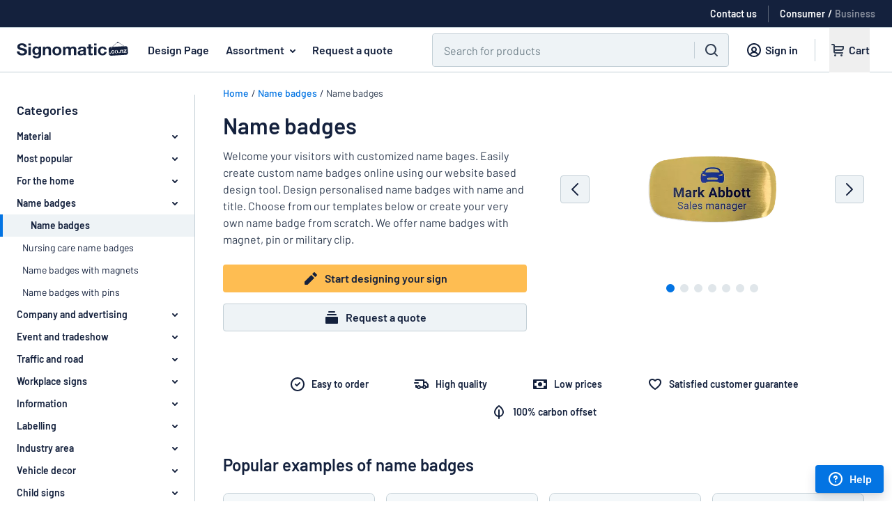

--- FILE ---
content_type: text/css
request_url: https://cdn.skyltmax.se/vite/assets/client-ff7fdfd1.css
body_size: 42292
content:
*,:before,:after{--tw-border-spacing-x: 0;--tw-border-spacing-y: 0;--tw-translate-x: 0;--tw-translate-y: 0;--tw-rotate: 0;--tw-skew-x: 0;--tw-skew-y: 0;--tw-scale-x: 1;--tw-scale-y: 1;--tw-pan-x: ;--tw-pan-y: ;--tw-pinch-zoom: ;--tw-scroll-snap-strictness: proximity;--tw-gradient-from-position: ;--tw-gradient-via-position: ;--tw-gradient-to-position: ;--tw-ordinal: ;--tw-slashed-zero: ;--tw-numeric-figure: ;--tw-numeric-spacing: ;--tw-numeric-fraction: ;--tw-ring-inset: ;--tw-ring-offset-width: 0px;--tw-ring-offset-color: #fff;--tw-ring-color: rgb(3 116 227 / .5);--tw-ring-offset-shadow: 0 0 #0000;--tw-ring-shadow: 0 0 #0000;--tw-shadow: 0 0 #0000;--tw-shadow-colored: 0 0 #0000;--tw-blur: ;--tw-brightness: ;--tw-contrast: ;--tw-grayscale: ;--tw-hue-rotate: ;--tw-invert: ;--tw-saturate: ;--tw-sepia: ;--tw-drop-shadow: ;--tw-backdrop-blur: ;--tw-backdrop-brightness: ;--tw-backdrop-contrast: ;--tw-backdrop-grayscale: ;--tw-backdrop-hue-rotate: ;--tw-backdrop-invert: ;--tw-backdrop-opacity: ;--tw-backdrop-saturate: ;--tw-backdrop-sepia: ;--tw-contain-size: ;--tw-contain-layout: ;--tw-contain-paint: ;--tw-contain-style: }::backdrop{--tw-border-spacing-x: 0;--tw-border-spacing-y: 0;--tw-translate-x: 0;--tw-translate-y: 0;--tw-rotate: 0;--tw-skew-x: 0;--tw-skew-y: 0;--tw-scale-x: 1;--tw-scale-y: 1;--tw-pan-x: ;--tw-pan-y: ;--tw-pinch-zoom: ;--tw-scroll-snap-strictness: proximity;--tw-gradient-from-position: ;--tw-gradient-via-position: ;--tw-gradient-to-position: ;--tw-ordinal: ;--tw-slashed-zero: ;--tw-numeric-figure: ;--tw-numeric-spacing: ;--tw-numeric-fraction: ;--tw-ring-inset: ;--tw-ring-offset-width: 0px;--tw-ring-offset-color: #fff;--tw-ring-color: rgb(3 116 227 / .5);--tw-ring-offset-shadow: 0 0 #0000;--tw-ring-shadow: 0 0 #0000;--tw-shadow: 0 0 #0000;--tw-shadow-colored: 0 0 #0000;--tw-blur: ;--tw-brightness: ;--tw-contrast: ;--tw-grayscale: ;--tw-hue-rotate: ;--tw-invert: ;--tw-saturate: ;--tw-sepia: ;--tw-drop-shadow: ;--tw-backdrop-blur: ;--tw-backdrop-brightness: ;--tw-backdrop-contrast: ;--tw-backdrop-grayscale: ;--tw-backdrop-hue-rotate: ;--tw-backdrop-invert: ;--tw-backdrop-opacity: ;--tw-backdrop-saturate: ;--tw-backdrop-sepia: ;--tw-contain-size: ;--tw-contain-layout: ;--tw-contain-paint: ;--tw-contain-style: }*,:before,:after{box-sizing:border-box;border-width:0;border-style:solid;border-color:#c3cfd6}:before,:after{--tw-content: ""}html,:host{line-height:1.5;-webkit-text-size-adjust:100%;-moz-tab-size:4;-o-tab-size:4;tab-size:4;font-family:Barlow,Helvetica,Arial,sans-serif;font-feature-settings:normal;font-variation-settings:normal;-webkit-tap-highlight-color:transparent}body{margin:0;line-height:inherit}hr{height:0;color:inherit;border-top-width:1px}abbr:where([title]){-webkit-text-decoration:underline dotted;text-decoration:underline dotted}h1,h2,h3,h4,h5,h6{font-size:inherit;font-weight:inherit}a{color:inherit;text-decoration:inherit}b,strong{font-weight:bolder}code,kbd,samp,pre{font-family:JetBrains Mono,ui-monospace,SFMono-Regular,Menlo,Monaco,Consolas,Liberation Mono,Courier New,monospace;font-feature-settings:normal;font-variation-settings:normal;font-size:1em}small{font-size:80%}sub,sup{font-size:75%;line-height:0;position:relative;vertical-align:baseline}sub{bottom:-.25em}sup{top:-.5em}table{text-indent:0;border-color:inherit;border-collapse:collapse}button,input,optgroup,select,textarea{font-family:inherit;font-feature-settings:inherit;font-variation-settings:inherit;font-size:100%;font-weight:inherit;line-height:inherit;letter-spacing:inherit;color:inherit;margin:0;padding:0}button,select{text-transform:none}button,input:where([type=button]),input:where([type=reset]),input:where([type=submit]){-webkit-appearance:button;background-color:transparent;background-image:none}:-moz-focusring{outline:auto}:-moz-ui-invalid{box-shadow:none}progress{vertical-align:baseline}::-webkit-inner-spin-button,::-webkit-outer-spin-button{height:auto}[type=search]{-webkit-appearance:textfield;outline-offset:-2px}::-webkit-search-decoration{-webkit-appearance:none}::-webkit-file-upload-button{-webkit-appearance:button;font:inherit}summary{display:list-item}blockquote,dl,dd,h1,h2,h3,h4,h5,h6,hr,figure,p,pre{margin:0}fieldset{margin:0;padding:0}legend{padding:0}ol,ul,menu{list-style:none;margin:0;padding:0}dialog{padding:0}textarea{resize:vertical}input::-moz-placeholder,textarea::-moz-placeholder{opacity:1;color:#9ca3af}input::placeholder,textarea::placeholder{opacity:1;color:#9ca3af}button,[role=button]{cursor:pointer}:disabled{cursor:default}img,svg,video,canvas,audio,iframe,embed,object{display:block;vertical-align:middle}img,video{max-width:100%;height:auto}[hidden]{display:none}html.ds9{font-family:Inter,ui-sans-serif,system-ui,sans-serif,"Apple Color Emoji","Segoe UI Emoji",Segoe UI Symbol,"Noto Color Emoji";font-feature-settings:"rlig" 1,"calt" 0,"ss01" 1}html.ds9 body{-webkit-font-smoothing:antialiased;-moz-osx-font-smoothing:grayscale;touch-action:manipulation;text-rendering:optimizeLegibility;-webkit-overflow-scrolling:touch}@supports (font-variation-settings: normal){html.ds9{font-family:InterVar,ui-sans-serif,system-ui,sans-serif,"Apple Color Emoji","Segoe UI Emoji",Segoe UI Symbol,"Noto Color Emoji";font-feature-settings:"rlig" 1,"calt" 0,"ss01" 1;font-optical-sizing:auto}}:root{--ds9-foreground: 0 0 0;--ds9-background: 255 255 255;--ds9-error: 238 0 0}html.ds9 body{--tw-bg-opacity: 1;background-color:rgb(var(--ds9-background) / var(--tw-bg-opacity));--tw-text-opacity: 1;color:rgb(var(--ds9-foreground) / var(--tw-text-opacity))}html.ds9.dark{color-scheme:dark}html.ds9.\!dark{color-scheme:dark!important}:is(:root.dark),:is(:root[data-theme=dark]){--ds9-foreground: 255 255 255;--ds9-background: 0 0 0;--ds9-error: 255 0 0}:is(:root.\!dark){--ds9-foreground: 255 255 255 !important;--ds9-background: 0 0 0 !important;--ds9-error: 255 0 0 !important}html{--tw-bg-opacity: 1;background-color:rgb(255 255 255 / var(--tw-bg-opacity));--tw-text-opacity: 1;color:rgb(49 62 82 / var(--tw-text-opacity));font-size:16px;--max-width: 640px}body{font-size:14px}h1,.heading-one,h2,.heading-two,h3,.heading-three,h4,.heading-four,h5,.heading-five,h6,.heading-six{width:100%;text-align:left;--tw-text-opacity: 1;color:rgb(20 33 61 / var(--tw-text-opacity));font-family:Barlow,Helvetica,Arial,sans-serif;max-width:var(--max-width)}h1.center,.heading-one.center,h2.center,.heading-two.center,h3.center,.heading-three.center,h4.center,.heading-four.center,h5.center,.heading-five.center,h6.center,.heading-six.center{text-align:center}h1.right,.heading-one.right,h2.right,.heading-two.right,h3.right,.heading-three.right,h4.right,.heading-four.right,h5.right,.heading-five.right,h6.right,.heading-six.right{text-align:right}h1.\!right,.heading-one.\!right,h2.\!right,.heading-two.\!right,h3.\!right,.heading-three.\!right,h4.\!right,.heading-four.\!right,h5.\!right,.heading-five.\!right,h6.\!right,.heading-six.\!right{text-align:right!important}h1.light,.heading-one.light,h2.light,.heading-two.light,h3.light,.heading-three.light,h4.light,.heading-four.light,h5.light,.heading-five.light,h6.light,.heading-six.light{color:var(--text-white)}h1.error,.heading-one.error,h2.error,.heading-two.error,h3.error,.heading-three.error,h4.error,.heading-four.error,h5.error,.heading-five.error,h6.error,.heading-six.error{color:var(--color-error)}h1.\!error,.heading-one.\!error,h2.\!error,.heading-two.\!error,h3.\!error,.heading-three.\!error,h4.\!error,.heading-four.\!error,h5.\!error,.heading-five.\!error,h6.\!error,.heading-six.\!error{color:var(--color-error)!important}h1.no-max-width,.heading-one.no-max-width,h2.no-max-width,.heading-two.no-max-width,h3.no-max-width,.heading-three.no-max-width,h4.no-max-width,.heading-four.no-max-width,h5.no-max-width,.heading-five.no-max-width,h6.no-max-width,.heading-six.no-max-width{max-width:none}h1,.heading-one{margin-bottom:1rem;font-size:2.25rem;line-height:2.5rem;font-weight:600;line-height:45px}h2,.heading-two{margin-bottom:.75rem;font-size:28px;font-weight:600;line-height:35px}h3,.heading-three{margin-bottom:1rem;font-size:1.5rem;line-height:2rem;font-weight:600}h4,.heading-four{margin-bottom:.75rem;font-size:1.25rem;line-height:1.75rem;font-weight:600;line-height:24px}h5,.heading-five{margin-bottom:.5rem;font-size:1rem;line-height:1.5rem;font-weight:600;line-height:20px}h6,.heading-six{margin-bottom:.5rem;font-size:.875rem;line-height:1.25rem;font-weight:600;line-height:18px}p,.paragraph,.paragraph-sm,.paragraph-xs,.paragraph-2xs{width:100%;text-align:left;font-family:Barlow,Helvetica,Arial,sans-serif;max-width:var(--max-width)}p.center,.paragraph.center,.paragraph-sm.center,.paragraph-xs.center,.paragraph-2xs.center{text-align:center}p.right,.paragraph.right,.paragraph-sm.right,.paragraph-xs.right,.paragraph-2xs.right{text-align:right}p.\!right,.paragraph.\!right,.paragraph-sm.\!right,.paragraph-xs.\!right,.paragraph-2xs.\!right{text-align:right!important}p.light,.paragraph.light,.paragraph-sm.light,.paragraph-xs.light,.paragraph-2xs.light{color:var(--text-light)}p.light.bold,p.light strong,.paragraph.light.bold,.paragraph.light strong,.paragraph-sm.light.bold,.paragraph-sm.light strong,.paragraph-xs.light.bold,.paragraph-xs.light strong,.paragraph-2xs.light.bold,.paragraph-2xs.light strong{color:var(--text-white);font-weight:600}p.no-max-width,.paragraph.no-max-width,.paragraph-sm.no-max-width,.paragraph-xs.no-max-width,.paragraph-2xs.no-max-width{max-width:none}p.bold,p strong,.paragraph.bold,.paragraph strong,.paragraph-sm.bold,.paragraph-sm strong,.paragraph-xs.bold,.paragraph-xs strong,.paragraph-2xs.bold,.paragraph-2xs strong{color:var(--text-ink-100);font-weight:600}p,.paragraph{margin-bottom:1.5rem;font-size:1.125rem;line-height:1.75rem;font-weight:400}.paragraph-sm{margin-bottom:1.5rem;font-size:1rem;line-height:1.5rem;font-weight:400}.paragraph-xs{margin-bottom:1rem;font-size:.875rem;line-height:1.25rem;font-weight:400}.paragraph-2xs{margin-bottom:.5rem;font-size:.75rem;line-height:1rem;font-weight:400;line-height:18px}.\!container{margin-left:auto;margin-right:auto;padding-left:.75rem;padding-right:.75rem}@media (min-width: 1024px){.\!container{padding-left:1.5rem;padding-right:1.5rem}}.container{margin-left:auto;margin-right:auto;padding-left:.75rem;padding-right:.75rem}@media (min-width: 1024px){.container{padding-left:1.5rem;padding-right:1.5rem}}.container-scroll>:first-child{padding-left:.75rem}.container-scroll>:last-child{padding-right:.75rem}@media (min-width: 360px){.container-scroll>:first-child{padding-left:max(calc((100vw - 360px + .75rem)/2),.75rem)}.container-scroll>:last-child{padding-right:max(calc((100vw - 360px + .75rem)/2),.75rem)}}@media (min-width: 640px){.container-scroll>:first-child{padding-left:max(calc((100vw - 640px + .75rem)/2),.75rem)}.container-scroll>:last-child{padding-right:max(calc((100vw - 640px + .75rem)/2),.75rem)}}@media (min-width: 768px){.container-scroll>:first-child{padding-left:max(calc((100vw - 768px + .75rem)/2),.75rem)}.container-scroll>:last-child{padding-right:max(calc((100vw - 768px + .75rem)/2),.75rem)}}@media (min-width: 1024px){.container-scroll>:first-child{padding-left:max(calc((100vw - 1024px + 1.5rem)/2),1.5rem)}.container-scroll>:last-child{padding-right:max(calc((100vw - 1024px + 1.5rem)/2),1.5rem)}}@media (min-width: 1280px){.container-scroll>:first-child{padding-left:max(calc((100vw - 1280px + 1.5rem)/2),1.5rem)}.container-scroll>:last-child{padding-right:max(calc((100vw - 1280px + 1.5rem)/2),1.5rem)}}@media (min-width: 1536px){.container-scroll>:first-child{padding-left:max(calc((100vw - 1536px + 1.5rem)/2),1.5rem)}.container-scroll>:last-child{padding-right:max(calc((100vw - 1536px + 1.5rem)/2),1.5rem)}}.container-scroll-margin>:first-child{margin-left:.75rem}.container-scroll-margin>:last-child{margin-right:.75rem}@media (min-width: 360px){.container-scroll-margin>:first-child{margin-left:max(calc((100vw - 360px + .75rem)/2),.75rem)}.container-scroll-margin>:last-child{margin-right:max(calc((100vw - 360px + .75rem)/2),.75rem)}}@media (min-width: 640px){.container-scroll-margin>:first-child{margin-left:max(calc((100vw - 640px + .75rem)/2),.75rem)}.container-scroll-margin>:last-child{margin-right:max(calc((100vw - 640px + .75rem)/2),.75rem)}}@media (min-width: 768px){.container-scroll-margin>:first-child{margin-left:max(calc((100vw - 768px + .75rem)/2),.75rem)}.container-scroll-margin>:last-child{margin-right:max(calc((100vw - 768px + .75rem)/2),.75rem)}}@media (min-width: 1024px){.container-scroll-margin>:first-child{margin-left:0}.container-scroll-margin>:last-child{margin-right:0}h1,.heading-one{margin-bottom:1rem;font-size:44px;font-weight:600;line-height:56px}h2,.heading-two{margin-bottom:1rem;font-size:32px;font-weight:600;line-height:40px}}input,textarea{font-size:1rem;line-height:1.5rem;font-weight:400}input[type=number]::-webkit-outer-spin-button,input[type=number]::-webkit-inner-spin-button{-webkit-appearance:none;margin:0}input[type=number]{-moz-appearance:textfield}ul li,ol li{margin-bottom:.5rem;--tw-text-opacity: 1;color:rgb(20 33 61 / var(--tw-text-opacity))}table td,table th{text-align:left}a.subtle,.link-subtle{--tw-text-opacity: 1 !important;color:rgb(20 33 61 / var(--tw-text-opacity))!important;font-weight:500;text-decoration-line:none}a.subtle:hover,.link-subtle:hover{--tw-text-opacity: 1 !important;color:rgb(2 93 183 / var(--tw-text-opacity))!important;text-decoration-line:underline}a{cursor:pointer;--tw-text-opacity: 1;color:rgb(3 116 227 / var(--tw-text-opacity))}a.bold{font-weight:600;--tw-text-opacity: 1;color:rgb(20 33 61 / var(--tw-text-opacity))}.\!container{width:100%!important}.container{width:100%}@media (min-width: 360px){.\!container{max-width:360px!important}.container{max-width:360px}}@media (min-width: 640px){.\!container{max-width:640px!important}.container{max-width:640px}}@media (min-width: 768px){.\!container{max-width:768px!important}.container{max-width:768px}}@media (min-width: 1024px){.\!container{max-width:1024px!important}.container{max-width:1024px}}@media (min-width: 1280px){.\!container{max-width:1280px!important}.container{max-width:1280px}}@media (min-width: 1536px){.\!container{max-width:1536px!important}.container{max-width:1536px}}.form-input,.form-textarea,.form-select,.form-multiselect{-webkit-appearance:none;-moz-appearance:none;appearance:none;background-color:#fff;border-color:#6b7280;border-width:1px;border-radius:0;padding:.5rem .75rem;font-size:1rem;line-height:1.5rem;--tw-shadow: 0 0 #0000}.form-input:focus,.form-textarea:focus,.form-select:focus,.form-multiselect:focus{outline:2px solid transparent;outline-offset:2px;--tw-ring-inset: var(--tw-empty, );--tw-ring-offset-width: 0px;--tw-ring-offset-color: #fff;--tw-ring-color: #025db7;--tw-ring-offset-shadow: var(--tw-ring-inset) 0 0 0 var(--tw-ring-offset-width) var(--tw-ring-offset-color);--tw-ring-shadow: var(--tw-ring-inset) 0 0 0 calc(1px + var(--tw-ring-offset-width)) var(--tw-ring-color);box-shadow:var(--tw-ring-offset-shadow),var(--tw-ring-shadow),var(--tw-shadow);border-color:#025db7}.form-input::-moz-placeholder,.form-textarea::-moz-placeholder{color:#6b7280;opacity:1}.form-input::placeholder,.form-textarea::placeholder{color:#6b7280;opacity:1}.form-input::-webkit-datetime-edit-fields-wrapper{padding:0}.form-input::-webkit-date-and-time-value{min-height:1.5em;text-align:inherit}.form-input::-webkit-datetime-edit{display:inline-flex}.form-input::-webkit-datetime-edit,.form-input::-webkit-datetime-edit-year-field,.form-input::-webkit-datetime-edit-month-field,.form-input::-webkit-datetime-edit-day-field,.form-input::-webkit-datetime-edit-hour-field,.form-input::-webkit-datetime-edit-minute-field,.form-input::-webkit-datetime-edit-second-field,.form-input::-webkit-datetime-edit-millisecond-field,.form-input::-webkit-datetime-edit-meridiem-field{padding-top:0;padding-bottom:0}.form-checkbox,.form-radio{-webkit-appearance:none;-moz-appearance:none;appearance:none;padding:0;-webkit-print-color-adjust:exact;print-color-adjust:exact;display:inline-block;vertical-align:middle;background-origin:border-box;-webkit-user-select:none;-moz-user-select:none;user-select:none;flex-shrink:0;height:1rem;width:1rem;color:#025db7;background-color:#fff;border-color:#6b7280;border-width:1px;--tw-shadow: 0 0 #0000}.form-checkbox{border-radius:0}.form-radio{border-radius:100%}.form-checkbox:focus,.form-radio:focus{outline:2px solid transparent;outline-offset:2px;--tw-ring-inset: var(--tw-empty, );--tw-ring-offset-width: 2px;--tw-ring-offset-color: #fff;--tw-ring-color: #025db7;--tw-ring-offset-shadow: var(--tw-ring-inset) 0 0 0 var(--tw-ring-offset-width) var(--tw-ring-offset-color);--tw-ring-shadow: var(--tw-ring-inset) 0 0 0 calc(2px + var(--tw-ring-offset-width)) var(--tw-ring-color);box-shadow:var(--tw-ring-offset-shadow),var(--tw-ring-shadow),var(--tw-shadow)}.form-checkbox:checked,.form-radio:checked{border-color:transparent;background-color:currentColor;background-size:100% 100%;background-position:center;background-repeat:no-repeat}.form-checkbox:checked{background-image:url("data:image/svg+xml,%3csvg viewBox='0 0 16 16' fill='white' xmlns='http://www.w3.org/2000/svg'%3e%3cpath d='M12.207 4.793a1 1 0 010 1.414l-5 5a1 1 0 01-1.414 0l-2-2a1 1 0 011.414-1.414L6.5 9.086l4.293-4.293a1 1 0 011.414 0z'/%3e%3c/svg%3e")}@media (forced-colors: active){.form-checkbox:checked{-webkit-appearance:auto;-moz-appearance:auto;appearance:auto}}.form-radio:checked{background-image:url("data:image/svg+xml,%3csvg viewBox='0 0 16 16' fill='white' xmlns='http://www.w3.org/2000/svg'%3e%3ccircle cx='8' cy='8' r='3'/%3e%3c/svg%3e")}@media (forced-colors: active){.form-radio:checked{-webkit-appearance:auto;-moz-appearance:auto;appearance:auto}}.form-checkbox:checked:hover,.form-checkbox:checked:focus,.form-radio:checked:hover,.form-radio:checked:focus{border-color:transparent;background-color:currentColor}.form-checkbox:indeterminate{background-image:url("data:image/svg+xml,%3csvg xmlns='http://www.w3.org/2000/svg' fill='none' viewBox='0 0 16 16'%3e%3cpath stroke='white' stroke-linecap='round' stroke-linejoin='round' stroke-width='2' d='M4 8h8'/%3e%3c/svg%3e");border-color:transparent;background-color:currentColor;background-size:100% 100%;background-position:center;background-repeat:no-repeat}@media (forced-colors: active){.form-checkbox:indeterminate{-webkit-appearance:auto;-moz-appearance:auto;appearance:auto}}.form-checkbox:indeterminate:hover,.form-checkbox:indeterminate:focus{border-color:transparent;background-color:currentColor}@supports (height: 1lh){.ds9-tiptap-display p:empty,.ds9-tiptap-display div:empty{height:1lh}}@supports not (height: 1lh){.ds9-tiptap-display p:empty:after,.ds9-tiptap-display div:empty:after{content:" "}}.ds9-tiptap-editor .ds9-tiptap-divider+.ds9-tiptap-divider{display:none}.examples .examples-row .ds9-tiptap-editor .ds9-tiptap-divider+.ds9-tiptap-divider{display:none}.ds9-tiptap-editor .ds9-tiptap-divider:last-child{display:none}.examples .examples-row .ds9-tiptap-editor .ds9-tiptap-divider:last-child{display:none}.ds9-tiptap-editor .ds9-tiptap-divider:first-child,.examples .examples-row .ds9-tiptap-editor .ds9-tiptap-divider:first-child{display:none}.ds9-tiptap-editor .ProseMirror{padding:.25rem .5rem .5rem;outline:2px solid transparent;outline-offset:2px}.ds9-tiptap-editor .ProseMirror .ProseMirror-selectednode{outline-style:solid;outline-width:2px;outline-color:#3590ea}.ds9-tiptap-editor .ProseMirror .is-editor-empty{overflow:hidden;text-overflow:ellipsis;white-space:nowrap}.popular-categories-row .categories .category .ds9-tiptap-editor .ProseMirror .is-editor-empty{overflow:hidden;text-overflow:ellipsis}.ds9-tiptap-editor .ProseMirror .is-editor-empty:first-child:before{pointer-events:none;float:left;height:0px;--tw-text-opacity: 1;color:rgb(156 163 175 / var(--tw-text-opacity));content:attr(data-placeholder)}.ds9-tiptap-editor .ProseMirror a{cursor:text}.ds9-skeleton{pointer-events:none;position:relative;z-index:0;border-color:transparent!important}.ds9-skeleton:before{position:absolute;top:0;right:0;bottom:0;left:0;border-radius:.375rem;--tw-bg-opacity: 1;background-color:rgb(234 234 234 / var(--tw-bg-opacity))}.ds9-skeleton:is(.dark *):before{--tw-bg-opacity: 1;background-color:rgb(102 102 102 / var(--tw-bg-opacity))}.ds9-skeleton:before{height:105%;content:" ";z-index:1}.ds9-skeleton:after{position:absolute;top:0;right:0;bottom:0;left:0}.ds9-skeleton:after{animation:5s ease-in-out ds9-skeleton infinite;border-radius:.375rem;--tw-bg-opacity: 1;background-color:rgb(245 245 245 / var(--tw-bg-opacity))}.ds9-skeleton:is(.dark *):after{--tw-bg-opacity: 1;background-color:rgb(68 68 68 / var(--tw-bg-opacity))}.ds9-skeleton:after{height:105%;content:" ";z-index:2}.ds9-skeleton.ds9-skeleton-border:before{top:-1px;right:-1px;bottom:-1px;left:-1px}.ds9-skeleton.ds9-skeleton-absolute{position:absolute}.ds9-skeleton.ds9-skeleton-rounded:before,.ds9-skeleton.ds9-skeleton-rounded:after{border-radius:5px}.ds9-skeleton.ds9-skeleton-rounded-t:before,.ds9-skeleton.ds9-skeleton-rounded-t:after{border-top-left-radius:5px;border-top-right-radius:5px}.ds9-skeleton.ds9-skeleton-round:before,.ds9-skeleton.ds9-skeleton-round:after{border-radius:9999px}.ds9-link{--tw-gradient-from: rgb(var(--ds9-foreground) / 1) var(--tw-gradient-from-position);--tw-gradient-to: rgb(var(--ds9-foreground) / 0) var(--tw-gradient-to-position);--tw-gradient-stops: var(--tw-gradient-from), var(--tw-gradient-to);--tw-gradient-to: rgb(var(--ds9-foreground) / 1) var(--tw-gradient-to-position);background-size:100% 1px;background-position:0 100%;background-repeat:no-repeat}.ds9-link:hover{background-image:linear-gradient(to right,var(--tw-gradient-stops))}.ds9-link-inverted{--tw-gradient-from: rgb(var(--ds9-background) / 1) var(--tw-gradient-from-position);--tw-gradient-to: rgb(var(--ds9-background) / 0) var(--tw-gradient-to-position);--tw-gradient-stops: var(--tw-gradient-from), var(--tw-gradient-to);--tw-gradient-to: rgb(var(--ds9-background) / 1) var(--tw-gradient-to-position);background-size:100% 1px;background-position:0 100%;background-repeat:no-repeat}.ds9-link-inverted:hover{background-image:linear-gradient(to right,var(--tw-gradient-stops))}.ds9-text-link{--tw-gradient-from: #0761d1 var(--tw-gradient-from-position);--tw-gradient-to: rgb(7 97 209 / 0) var(--tw-gradient-to-position);--tw-gradient-stops: var(--tw-gradient-from), var(--tw-gradient-to);--tw-gradient-to: #0761d1 var(--tw-gradient-to-position);background-size:100% 1px;background-position:0 100%;background-repeat:no-repeat;--tw-text-opacity: 1;color:rgb(7 97 209 / var(--tw-text-opacity))}.ds9-text-link:hover{background-image:linear-gradient(to right,var(--tw-gradient-stops))}.ds9-text-link:is(.dark *){--tw-gradient-from: #3291ff var(--tw-gradient-from-position);--tw-gradient-to: rgb(50 145 255 / 0) var(--tw-gradient-to-position);--tw-gradient-stops: var(--tw-gradient-from), var(--tw-gradient-to);--tw-gradient-to: #3291ff var(--tw-gradient-to-position);--tw-text-opacity: 1;color:rgb(50 145 255 / var(--tw-text-opacity))}:root{--icon-spacing: .5rem;--transition-fast: all .15s cubic-bezier(0, 0, .2, 1)}.\!button{--bg-color: var(--color-primary) !important;--text-color: var(--text-white) !important;--bg-color-hover: var(--color-primary) !important;--text-color-hover: var(--text-light) !important;-moz-osx-font-smoothing:grayscale!important;-webkit-font-smoothing:antialiased!important;display:inline-flex!important;justify-content:center!important;align-items:center!important;flex-shrink:0!important;width:auto!important;height:2.5rem!important;padding:0 1rem!important;margin-left:var(--icon-spacing)!important;margin-bottom:1rem!important;background:var(--bg-color)!important;border:1px solid transparent!important;border-radius:4px!important;color:var(--text-color)!important;font-size:1rem!important;font-weight:600!important;line-height:.875rem!important;letter-spacing:0!important;text-align:center!important;text-decoration:none!important;white-space:nowrap!important;opacity:1!important;cursor:pointer!important;transition:var(--transition-fast)!important}.button{--bg-color: var(--color-primary);--text-color: var(--text-white);--bg-color-hover: var(--color-primary);--text-color-hover: var(--text-light);-moz-osx-font-smoothing:grayscale;-webkit-font-smoothing:antialiased;display:inline-flex;justify-content:center;align-items:center;flex-shrink:0;width:auto;height:2.5rem;padding:0 1rem;margin-left:var(--icon-spacing);margin-bottom:1rem;background:var(--bg-color);border:1px solid transparent;border-radius:4px;color:var(--text-color);font-size:1rem;font-weight:600;line-height:.875rem;letter-spacing:0;text-align:center;text-decoration:none;white-space:nowrap;opacity:1;cursor:pointer;transition:var(--transition-fast)}.\!button:hover{background:var(--bg-color-hover)!important;color:var(--text-color-hover)!important;text-decoration:none!important;transition:var(--transition-fast)!important}.button:hover{background:var(--bg-color-hover);color:var(--text-color-hover);text-decoration:none;transition:var(--transition-fast)}.button:hover svg,.button:hover img{color:var(--text-color-hover)}.\!button:hover svg,.\!button:hover img{color:var(--text-color-hover)!important}.\!button:active{background:var(--bg-color)!important;color:var(--text-color)!important;text-decoration:none!important;transition:var(--transition-fast)!important}.button:active{background:var(--bg-color);color:var(--text-color);text-decoration:none;transition:var(--transition-fast)}.\!button:focus{border:1px solid var(--color-primary)!important;outline:none!important;text-decoration:none!important;box-shadow:0 0 0 3px var(--color-focus)!important}.button:focus{border:1px solid var(--color-primary)!important;outline:none;text-decoration:none;box-shadow:0 0 0 3px var(--color-focus)}.button:disabled,.button.disabled{background:var(--bg-color);color:var(--text-color);text-decoration:none;opacity:.3;box-shadow:none;cursor:not-allowed;transition:var(--transition-fast)}.\!button:disabled,.\!button.disabled{background:var(--bg-color)!important;color:var(--text-color)!important;text-decoration:none!important;opacity:.3!important;box-shadow:none!important;cursor:not-allowed!important;transition:var(--transition-fast)!important}.button.\!disabled{background:var(--bg-color)!important;color:var(--text-color)!important;text-decoration:none!important;opacity:.3!important;box-shadow:none!important;cursor:not-allowed!important;transition:var(--transition-fast)!important}.button:disabled svg,.button:disabled img,.button.disabled svg,.button.disabled img{color:var(--text-color)}.\!button:disabled svg,.\!button:disabled img,.\!button.disabled svg,.\!button.disabled img{color:var(--text-color)!important}.button.\!disabled svg,.button.\!disabled img{color:var(--text-color)!important}.button:disabled:hover,.button.disabled:hover{background:var(--bg-color);color:var(--text-color);text-decoration:none;transition:var(--transition-fast)}.\!button:disabled:hover,.\!button.disabled:hover{background:var(--bg-color)!important;color:var(--text-color)!important;text-decoration:none!important;transition:var(--transition-fast)!important}.button.\!disabled:hover{background:var(--bg-color)!important;color:var(--text-color)!important;text-decoration:none!important;transition:var(--transition-fast)!important}.button:disabled:hover svg,.button:disabled:hover img,.button.disabled:hover svg,.button.disabled:hover img{color:var(--text-color)}.\!button:disabled:hover svg,.\!button:disabled:hover img,.\!button.disabled:hover svg,.\!button.disabled:hover img{color:var(--text-color)!important}.button.\!disabled:hover svg,.button.\!disabled:hover img{color:var(--text-color)!important}.button:disabled:focus,.button.disabled:focus{border:1px solid transparent;box-shadow:none}.\!button:disabled:focus,.\!button.disabled:focus{border:1px solid transparent!important;box-shadow:none!important}.button.\!disabled:focus{border:1px solid transparent!important;box-shadow:none!important}.\!button:first-of-type{margin-left:0!important}.button:first-of-type{margin-left:0}.button+.button{margin-left:var(--icon-spacing)}.\!button+.\!button{margin-left:var(--icon-spacing)!important}.button svg,.button img{width:1.5rem;height:1.5rem;min-width:1.5rem;min-height:1.5rem;margin-right:var(--icon-spacing);color:var(--text-color)}.\!button svg,.\!button img{width:1.5rem!important;height:1.5rem!important;min-width:1.5rem!important;min-height:1.5rem!important;margin-right:var(--icon-spacing)!important;color:var(--text-color)!important}.\!button-small{height:2rem!important;padding:0 .75rem!important;font-size:.875rem!important;line-height:.875rem!important}.button-small{height:2rem;padding:0 .75rem;font-size:.875rem;line-height:.875rem}.button-small svg,.button-small img{margin-right:calc(var(--icon-spacing) / 2);margin-left:0}.\!button-small svg,.\!button-small img{margin-right:calc(var(--icon-spacing) / 2)!important;margin-left:0!important}.button-medium{height:2.5rem;padding:0 1rem;font-size:1rem;line-height:1rem}.button-large{height:3rem;padding:0 1rem;font-size:1rem;line-height:1.25rem}.\!button.button-error{--bg-color: var(--color-error) !important;--text-color: var(--text-white) !important;--bg-color-hover: var(--color-error-light) !important;--text-color-hover: var(--text-light) !important}.button.button-error{--bg-color: var(--color-error);--text-color: var(--text-white);--bg-color-hover: var(--color-error-light);--text-color-hover: var(--text-light)}.button-emphasis{--bg-color: var(--color-emphasis-light);--text-color: var(--text-ink-100);--bg-color-hover: var(--color-emphasis);--text-color-hover: var(--text-ink-85)}.\!button-primary{--bg-color: var(--color-primary) !important;--text-color: var(--text-white) !important;--bg-color-hover: var(--color-primary-dark) !important;--text-color-hover: var(--text-light) !important}.button-primary{--bg-color: var(--color-primary);--text-color: var(--text-white);--bg-color-hover: var(--color-primary-dark);--text-color-hover: var(--text-light)}.\!button-primary.button-light{--bg-color: var(--color-white) !important;--text-color: var(--text-ink-100) !important;--bg-color-hover: var(--color-white-10) !important;--text-color-hover: var(--text-ink-85) !important}.button-primary.button-light{--bg-color: var(--color-white);--text-color: var(--text-ink-100);--bg-color-hover: var(--color-white-10);--text-color-hover: var(--text-ink-85)}.\!button-primary.button-light.button-error{--bg-color: var(--color-white) !important;--text-color: var(--color-error) !important;--bg-color-hover: var(--color-white-10) !important;--text-color-hover: var(--color-error) !important}.button-primary.button-light.button-error{--bg-color: var(--color-white);--text-color: var(--color-error);--bg-color-hover: var(--color-white-10);--text-color-hover: var(--color-error)}.\!button-secondary{border:1px solid var(--color-border-interactive)!important;--bg-color: var(--color-secondary) !important;--text-color: var(--text-ink-100) !important;--bg-color-hover: var(--color-secondary-light) !important;--text-color-hover: var(--text-ink-85) !important}.button-secondary{border:1px solid var(--color-border-interactive);--bg-color: var(--color-secondary);--text-color: var(--text-ink-100);--bg-color-hover: var(--color-secondary-light);--text-color-hover: var(--text-ink-85)}.\!button-secondary.button-error{border:1px solid rgba(var(--color-error-rgb),.25)!important;--bg-color: rgba(var(--color-error-rgb), .1) !important;--text-color: var(--color-error) !important;--bg-color-hover: rgba(var(--color-error-rgb), .15) !important;--text-color-hover: var(--color-error-light) !important}.button-secondary.button-error{border:1px solid rgba(var(--color-error-rgb),.25);--bg-color: rgba(var(--color-error-rgb), .1);--text-color: var(--color-error);--bg-color-hover: rgba(var(--color-error-rgb), .15);--text-color-hover: var(--color-error-light)}.\!button-secondary.button-light{border:1px solid rgba(255,255,255,.2)!important;--bg-color: rgba(255, 255, 255, .05) !important;--text-color: var(--color-white) !important;--bg-color-hover: rgba(255, 255, 255, .1) !important;--text-color-hover: var(--text-light) !important}.button-secondary.button-light{border:1px solid rgba(255,255,255,.2);--bg-color: rgba(255, 255, 255, .05);--text-color: var(--color-white);--bg-color-hover: rgba(255, 255, 255, .1);--text-color-hover: var(--text-light)}.\!button-secondary.button-light.button-error{--bg-color: rgba(255, 255, 255, .05) !important;--text-color: var(--color-error) !important;--bg-color-hover: rgba(255, 255, 255, .1) !important;--text-color-hover: var(--color-error) !important}.button-secondary.button-light.button-error{--bg-color: rgba(255, 255, 255, .05);--text-color: var(--color-error);--bg-color-hover: rgba(255, 255, 255, .1);--text-color-hover: var(--color-error)}.button-subtle{--bg-color: rgba(255, 255, 255, 0);--text-color: var(--text-ink-100);--bg-color-hover: var(--color-secondary-light);--text-color-hover: var(--text-ink-85)}.button-subtle.button-error{--bg-color: rgba(255, 255, 255, 0);--text-color: var(--color-error);--bg-color-hover: rgba(var(--color-error-rgb), .1);--text-color-hover: var(--color-error-light)}.button-subtle.button-light{--bg-color: rgba(255, 255, 255, 0);--text-color: var(--color-white);--bg-color-hover: rgba(255, 255, 255, .1);--text-color-hover: var(--text-light)}.button-subtle.button-light.button-error{--bg-color: rgba(255, 255, 255, 0);--text-color: var(--color-error);--bg-color-hover: rgba(255, 255, 255, .1);--text-color-hover: var(--color-error)}.\!button.full-width{width:100%!important}.button.full-width{width:100%}.\!button.ml-0{margin-left:0!important}.button.ml-0{margin-left:0}.\!button-small.wide{padding:0 1.5rem!important}.button-small.wide{padding:0 1.5rem}.button-large.wide,.button-medium.wide,.button.wide{padding:0 2rem}.\!button.wide{padding:0 2rem!important}.button-large.narrow,.button-medium.narrow,.button-small.narrow,.button.narrow{padding:0 .5rem}.\!button-small.narrow,.\!button.narrow{padding:0 .5rem!important}.\!button.squared{border-radius:0!important}.button.squared{border-radius:0}.button.icon-right svg,.button.icon-right img{margin-right:0;margin-left:var(--icon-spacing)}.\!button.icon-right svg,.\!button.icon-right img{margin-right:0!important;margin-left:var(--icon-spacing)!important}.button-small.icon-right svg,.button-small.icon-right img{margin-right:0;margin-left:calc(var(--icon-spacing) / 2)}.\!button-small.icon-right svg,.\!button-small.icon-right img{margin-right:0!important;margin-left:calc(var(--icon-spacing) / 2)!important}.\!button.icon-only{padding:0 .5rem!important}.button.icon-only{padding:0 .5rem}.button.icon-only svg,.button.icon-only span.glyphicon,.button.icon-only img{margin-right:0;margin-left:0}.\!button.icon-only svg,.\!button.icon-only span.glyphicon,.\!button.icon-only img{margin-right:0!important;margin-left:0!important}.button-large.icon-only{padding:0 .75rem}.button-medium.icon-only{padding:0 .5rem}.\!button-small.icon-only{padding:0 .25rem!important}.button-small.icon-only{padding:0 .25rem}.\!button.raised:hover{box-shadow:0 4px 8px 0 rgba(var(--color-ink-100-rgb),.15),0 2px 4px 0 rgba(var(--color-ink-100-rgb),.05)!important}.button.raised:hover{box-shadow:0 4px 8px 0 rgba(var(--color-ink-100-rgb),.15),0 2px 4px 0 rgba(var(--color-ink-100-rgb),.05)}.button.raised,.button.raised:active{box-shadow:0 2px 4px 0 rgba(var(--color-ink-100-rgb),.15),0 1px 2px 0 rgba(var(--color-ink-100-rgb),.05)}.\!button.raised,.\!button.raised:active{box-shadow:0 2px 4px 0 rgba(var(--color-ink-100-rgb),.15),0 1px 2px 0 rgba(var(--color-ink-100-rgb),.05)!important}.button.raised:focus,.button.raised:focus:hover{box-shadow:0 0 0 3px var(--color-focus)}.\!button.raised:focus,.\!button.raised:focus:hover{box-shadow:0 0 0 3px var(--color-focus)!important}@media screen and (max-width: 768px){.button.no-hover-mobile:hover{background:var(--bg-color);color:var(--text-color)}.button.no-hover-mobile:hover svg,.button.no-hover-mobile:hover span.glyphicon,.button.no-hover-mobile:hover img{color:var(--text-color)}.\!button.no-hover-mobile:hover{background:var(--bg-color)!important;color:var(--text-color)!important}.\!button.no-hover-mobile:hover svg,.\!button.no-hover-mobile:hover span.glyphicon,.\!button.no-hover-mobile:hover img{color:var(--text-color)!important}}.\!button.no-focus:focus{outline:none!important;-webkit-appearance:none!important;-moz-appearance:none!important;appearance:none!important;border:1px solid transparent!important;box-shadow:none!important}.button.no-focus:focus{outline:none;-webkit-appearance:none;-moz-appearance:none;appearance:none;border:1px solid transparent!important;box-shadow:none}.\!button.skeleton{box-shadow:none!important;border:none!important}.button.skeleton{box-shadow:none;border:none}.button.\!skeleton{box-shadow:none!important;border:none!important}.link-button{background:none;padding:0;color:var(--color-primary);text-decoration:none;cursor:pointer}.\!breadcrumbs ol.breadcrumb{padding:0!important;border-bottom:none!important}.breadcrumbs ol.breadcrumb{padding:0;border-bottom:none}.\!breadcrumbs ol.breadcrumb,.breadcrumbs ol.breadcrumb{font-size:.875rem;line-height:1.25rem}.\!breadcrumbs ol.breadcrumb>li{display:inline-block;max-width:200px;overflow:hidden;text-overflow:ellipsis;white-space:nowrap}.breadcrumbs ol.breadcrumb>li{display:inline-block;max-width:200px;overflow:hidden;text-overflow:ellipsis;white-space:nowrap}.\!breadcrumbs ol.breadcrumb>li{color:var(--text-ink-85)!important}.breadcrumbs ol.breadcrumb>li{color:var(--text-ink-85)}.\!breadcrumbs ol.breadcrumb>li a{color:var(--text-blue)!important;font-weight:500!important}.breadcrumbs ol.breadcrumb>li a{color:var(--text-blue);font-weight:500}.table-striped th{border-bottom:2px solid var(--color-white-10)}.table-striped td{border-top:1px solid var(--color-white-10)}.table-striped tbody tr:nth-of-type(odd){background-color:var(--color-white-01)}.table-striped tbody tr:nth-of-type(2n){background-color:var(--color-white-03)}.sr-only{position:absolute;width:1px;height:1px;padding:0;margin:-1px;overflow:hidden;clip:rect(0,0,0,0);white-space:nowrap;border-width:0}.pointer-events-none{pointer-events:none}.pointer-events-auto{pointer-events:auto}.visible{visibility:visible}.invisible{visibility:hidden}.collapse{visibility:collapse}.static{position:static}.fixed{position:fixed}.absolute{position:absolute}.\!relative{position:relative!important}.relative{position:relative}.sticky{position:sticky}.-inset-px{top:-1px;right:-1px;bottom:-1px;left:-1px}.inset-0{top:0;right:0;bottom:0;left:0}.inset-x-0{left:0;right:0}.inset-y-0{top:0;bottom:0}.inset-y-2{top:.5rem;bottom:.5rem}.inset-y-3{top:.75rem;bottom:.75rem}.\!right-0{right:0!important}.-bottom-\[14\%\]{bottom:-14%}.-top-2{top:-.5rem}.-top-2\.5{top:-.625rem}.-top-6{top:-1.5rem}.bottom-0{bottom:0}.bottom-1{bottom:.25rem}.bottom-2{bottom:.5rem}.bottom-\[66px\]{bottom:66px}.bottom-full{bottom:100%}.left-0{left:0}.left-1{left:.25rem}.left-1\/2{left:50%}.left-10{left:2.5rem}.left-14{left:3.5rem}.left-2{left:.5rem}.left-3{left:.75rem}.left-4{left:1rem}.left-80{left:20rem}.left-\[-9999px\]{left:-9999px}.left-\[17px\]{left:17px}.left-\[60px\]{left:60px}.left-auto{left:auto}.right-0{right:0}.right-1{right:.25rem}.right-1\/2{right:50%}.right-12{right:3rem}.right-2{right:.5rem}.right-3{right:.75rem}.right-4{right:1rem}.right-6{right:1.5rem}.right-8{right:2rem}.right-\[-14px\]{right:-14px}.right-full{right:100%}.top-0{top:0}.top-0\.5{top:.125rem}.top-1\/2{top:50%}.top-12{top:3rem}.top-14{top:3.5rem}.top-2{top:.5rem}.top-20{top:5rem}.top-24{top:6rem}.top-3{top:.75rem}.top-3\.5{top:.875rem}.top-4{top:1rem}.top-6{top:1.5rem}.top-8{top:2rem}.top-\[-1000px\]{top:-1000px}.top-\[145px\]{top:145px}.top-\[48px\]{top:48px}.top-\[67px\]{top:67px}.top-\[calc\(100\%-1px\)\]{top:calc(100% - 1px)}.top-auto{top:auto}.top-full{top:100%}.-z-10{z-index:-10}.z-0{z-index:0}.z-10{z-index:10}.z-20{z-index:20}.z-30{z-index:30}.z-40{z-index:40}.z-50{z-index:50}.z-\[1\]{z-index:1}.col-span-1{grid-column:span 1 / span 1}.col-span-2{grid-column:span 2 / span 2}.col-span-3{grid-column:span 3 / span 3}.col-start-1{grid-column-start:1}.row-start-1{grid-row-start:1}.float-right{float:right}.float-left{float:left}.clear-both{clear:both}.\!m-0{margin:0!important}.\!m-1{margin:.25rem!important}.-m-0\.5{margin:-.125rem}.-m-20{margin:-5rem}.-m-3{margin:-.75rem}.m-0{margin:0}.m-1{margin:.25rem}.m-16{margin:4rem}.m-2{margin:.5rem}.m-4{margin:1rem}.m-6{margin:1.5rem}.m-auto{margin:auto}.\!mx-0{margin-left:0!important;margin-right:0!important}.\!my-0{margin-top:0!important;margin-bottom:0!important}.-mx-4{margin-left:-1rem;margin-right:-1rem}.-mx-6{margin-left:-1.5rem;margin-right:-1.5rem}.mx-0{margin-left:0;margin-right:0}.mx-1{margin-left:.25rem;margin-right:.25rem}.mx-14{margin-left:3.5rem;margin-right:3.5rem}.mx-2{margin-left:.5rem;margin-right:.5rem}.mx-3{margin-left:.75rem;margin-right:.75rem}.mx-4{margin-left:1rem;margin-right:1rem}.mx-6{margin-left:1.5rem;margin-right:1.5rem}.mx-8{margin-left:2rem;margin-right:2rem}.mx-\[-16px\]{margin-left:-16px;margin-right:-16px}.mx-auto{margin-left:auto;margin-right:auto}.mx-px{margin-left:1px;margin-right:1px}.my-0{margin-top:0;margin-bottom:0}.my-1{margin-top:.25rem;margin-bottom:.25rem}.my-10{margin-top:2.5rem;margin-bottom:2.5rem}.my-12{margin-top:3rem;margin-bottom:3rem}.my-16{margin-top:4rem;margin-bottom:4rem}.my-2{margin-top:.5rem;margin-bottom:.5rem}.my-3{margin-top:.75rem;margin-bottom:.75rem}.my-4{margin-top:1rem;margin-bottom:1rem}.my-5{margin-top:1.25rem;margin-bottom:1.25rem}.my-6{margin-top:1.5rem;margin-bottom:1.5rem}.my-7{margin-top:1.75rem;margin-bottom:1.75rem}.my-8{margin-top:2rem;margin-bottom:2rem}.my-\[1px\]{margin-top:1px;margin-bottom:1px}.my-auto{margin-top:auto;margin-bottom:auto}.\!mb-0{margin-bottom:0!important}.\!mb-1{margin-bottom:.25rem!important}.\!mb-4{margin-bottom:1rem!important}.\!ml-3{margin-left:.75rem!important}.\!ml-4{margin-left:1rem!important}.\!ml-auto{margin-left:auto!important}.\!mr-0{margin-right:0!important}.\!mr-1{margin-right:.25rem!important}.\!mt-1{margin-top:.25rem!important}.-mb-0\.5{margin-bottom:-.125rem}.-mb-1{margin-bottom:-.25rem}.-mb-10{margin-bottom:-2.5rem}.-mb-12{margin-bottom:-3rem}.-mb-4{margin-bottom:-1rem}.-mb-6{margin-bottom:-1.5rem}.-mb-8{margin-bottom:-2rem}.-mb-px{margin-bottom:-1px}.-ml-2{margin-left:-.5rem}.-ml-20{margin-left:-5rem}.-ml-3{margin-left:-.75rem}.-ml-4{margin-left:-1rem}.-ml-px{margin-left:-1px}.-mr-14{margin-right:-3.5rem}.-mr-2{margin-right:-.5rem}.-mr-3{margin-right:-.75rem}.-mt-1{margin-top:-.25rem}.-mt-10{margin-top:-2.5rem}.-mt-2{margin-top:-.5rem}.-mt-24{margin-top:-6rem}.-mt-28{margin-top:-7rem}.-mt-3{margin-top:-.75rem}.-mt-6{margin-top:-1.5rem}.-mt-\[1px\],.-mt-px{margin-top:-1px}.mb-0{margin-bottom:0}.mb-1{margin-bottom:.25rem}.mb-10{margin-bottom:2.5rem}.mb-12{margin-bottom:3rem}.mb-16{margin-bottom:4rem}.mb-2{margin-bottom:.5rem}.mb-2\.5{margin-bottom:.625rem}.mb-20{margin-bottom:5rem}.mb-3{margin-bottom:.75rem}.mb-4{margin-bottom:1rem}.mb-48{margin-bottom:12rem}.mb-6{margin-bottom:1.5rem}.mb-8{margin-bottom:2rem}.mb-9{margin-bottom:2.25rem}.mb-\[4\.8px\]{margin-bottom:4.8px}.mb-\[72px\]{margin-bottom:72px}.mb-\[7px\]{margin-bottom:7px}.ml-0{margin-left:0}.ml-0\.5{margin-left:.125rem}.ml-1{margin-left:.25rem}.ml-10{margin-left:2.5rem}.ml-12{margin-left:3rem}.ml-2{margin-left:.5rem}.ml-20{margin-left:5rem}.ml-3{margin-left:.75rem}.ml-4{margin-left:1rem}.ml-5{margin-left:1.25rem}.ml-6{margin-left:1.5rem}.ml-8{margin-left:2rem}.ml-\[-275px\]{margin-left:-275px}.ml-\[-7px\]{margin-left:-7px}.ml-\[160px\]{margin-left:160px}.ml-auto{margin-left:auto}.mr-0{margin-right:0}.mr-1{margin-right:.25rem}.mr-10{margin-right:2.5rem}.mr-12{margin-right:3rem}.mr-2{margin-right:.5rem}.mr-20{margin-right:5rem}.mr-3{margin-right:.75rem}.mr-4{margin-right:1rem}.mr-5{margin-right:1.25rem}.mr-6{margin-right:1.5rem}.mt-0{margin-top:0}.mt-0\.5{margin-top:.125rem}.mt-1{margin-top:.25rem}.mt-10{margin-top:2.5rem}.mt-12{margin-top:3rem}.mt-14{margin-top:3.5rem}.mt-16{margin-top:4rem}.mt-2{margin-top:.5rem}.mt-2\.5{margin-top:.625rem}.mt-20{margin-top:5rem}.mt-3{margin-top:.75rem}.mt-36{margin-top:9rem}.mt-4{margin-top:1rem}.mt-5{margin-top:1.25rem}.mt-6{margin-top:1.5rem}.mt-7{margin-top:1.75rem}.mt-8{margin-top:2rem}.box-border{box-sizing:border-box}.box-content{box-sizing:content-box}.line-clamp-2{overflow:hidden;display:-webkit-box;-webkit-box-orient:vertical;-webkit-line-clamp:2}.line-clamp-\[9\]{overflow:hidden;display:-webkit-box;-webkit-box-orient:vertical;-webkit-line-clamp:9}.\!block{display:block!important}.block{display:block}.inline-block{display:inline-block}.\!inline{display:inline!important}.inline{display:inline}.\!flex{display:flex!important}.flex{display:flex}.\!inline-flex{display:inline-flex!important}.inline-flex{display:inline-flex}.table{display:table}.\!grid{display:grid!important}.grid{display:grid}.contents{display:contents}.\!hidden{display:none!important}.hidden{display:none}.aspect-\[4\/3\]{aspect-ratio:4/3}.aspect-square{aspect-ratio:1 / 1}.aspect-video{aspect-ratio:16 / 9}.\!h-10{height:2.5rem!important}.\!h-12{height:3rem!important}.\!h-4{height:1rem!important}.\!h-40{height:10rem!important}.\!h-8{height:2rem!important}.\!h-\[138px\]{height:138px!important}.\!h-\[170px\]{height:170px!important}.\!h-\[18px\]{height:18px!important}.\!h-auto{height:auto!important}.h-0{height:0px}.h-0\.5{height:.125rem}.h-1{height:.25rem}.h-1\.5{height:.375rem}.h-1\/2{height:50%}.h-10{height:2.5rem}.h-11{height:2.75rem}.h-12{height:3rem}.h-14{height:3.5rem}.h-16{height:4rem}.h-2{height:.5rem}.h-2\.5{height:.625rem}.h-20{height:5rem}.h-24{height:6rem}.h-28{height:7rem}.h-3{height:.75rem}.h-3\.5{height:.875rem}.h-32{height:8rem}.h-36{height:9rem}.h-4{height:1rem}.h-40{height:10rem}.h-48{height:12rem}.h-5{height:1.25rem}.h-56{height:14rem}.h-6{height:1.5rem}.h-64{height:16rem}.h-7{height:1.75rem}.h-72{height:18rem}.h-8{height:2rem}.h-80{height:20rem}.h-9{height:2.25rem}.h-96{height:24rem}.h-\[0\.5rem\]{height:.5rem}.h-\[102px\]{height:102px}.h-\[126px\]{height:126px}.h-\[14px\]{height:14px}.h-\[180px\]{height:180px}.h-\[18px\]{height:18px}.h-\[1px\]{height:1px}.h-\[1rem\]{height:1rem}.h-\[20px\]{height:20px}.h-\[212px\]{height:212px}.h-\[22px\]{height:22px}.h-\[252px\]{height:252px}.h-\[264px\]{height:264px}.h-\[26px\]{height:26px}.h-\[300px\]{height:300px}.h-\[304px\]{height:304px}.h-\[352px\]{height:352px}.h-\[354px\]{height:354px}.h-\[38px\]{height:38px}.h-\[390px\]{height:390px}.h-\[436px\]{height:436px}.h-\[45\%\]{height:45%}.h-\[500px\]{height:500px}.h-\[50px\]{height:50px}.h-\[530px\]{height:530px}.h-\[600px\]{height:600px}.h-\[60vh\]{height:60vh}.h-\[6px\]{height:6px}.h-\[72px\]{height:72px}.h-\[75dvh\]{height:75dvh}.h-\[88px\]{height:88px}.h-\[calc\(100\%-40px\)\]{height:calc(100% - 40px)}.h-\[calc\(100\%-81px\)\]{height:calc(100% - 81px)}.h-\[calc\(100\%_-_48px\)\]{height:calc(100% - 48px)}.h-\[calc\(100vh_-_214px\)\]{height:calc(100vh - 214px)}.h-auto{height:auto}.h-fit{height:-moz-fit-content;height:fit-content}.h-full{height:100%}.h-max{height:-moz-max-content;height:max-content}.h-screen{height:100vh}.max-h-40{max-height:10rem}.max-h-56{max-height:14rem}.max-h-60{max-height:15rem}.max-h-80{max-height:20rem}.max-h-96{max-height:24rem}.max-h-\[180px\]{max-height:180px}.max-h-\[404px\]{max-height:404px}.max-h-\[420px\]{max-height:420px}.max-h-\[50vh\]{max-height:50vh}.max-h-\[520px\]{max-height:520px}.max-h-\[62vh\]{max-height:62vh}.max-h-\[72px\]{max-height:72px}.max-h-\[75dvh\]{max-height:75dvh}.max-h-\[80vh\]{max-height:80vh}.max-h-\[85vh\]{max-height:85vh}.max-h-\[869px\]{max-height:869px}.max-h-\[95vh\]{max-height:95vh}.max-h-\[calc\(100vh-32px\)\]{max-height:calc(100vh - 32px)}.max-h-full{max-height:100%}.min-h-10{min-height:2.5rem}.min-h-12{min-height:3rem}.min-h-20{min-height:5rem}.min-h-8{min-height:2rem}.min-h-\[16px\]{min-height:16px}.min-h-\[1em\]{min-height:1em}.min-h-\[240px\]{min-height:240px}.min-h-\[24px\]{min-height:24px}.min-h-\[292px\]{min-height:292px}.min-h-\[32px\]{min-height:32px}.min-h-\[340px\]{min-height:340px}.min-h-\[384px\]{min-height:384px}.min-h-\[40px\]{min-height:40px}.min-h-\[44px\]{min-height:44px}.min-h-\[50px\]{min-height:50px}.min-h-\[64px\]{min-height:64px}.min-h-\[calc\(100vh-290px\)\]{min-height:calc(100vh - 290px)}.min-h-\[calc\(100vh-50px\)\]{min-height:calc(100vh - 50px)}.min-h-full{min-height:100%}.min-h-screen{min-height:100vh}.\!w-12{width:3rem!important}.\!w-16{width:4rem!important}.\!w-4{width:1rem!important}.\!w-40{width:10rem!important}.\!w-auto{width:auto!important}.w-0{width:0px}.w-0\.5{width:.125rem}.w-1{width:.25rem}.w-1\/2{width:50%}.w-1\/3{width:33.333333%}.w-1\/4{width:25%}.w-10{width:2.5rem}.w-11{width:2.75rem}.w-12{width:3rem}.w-14{width:3.5rem}.w-16{width:4rem}.w-2{width:.5rem}.w-2\.5{width:.625rem}.w-20{width:5rem}.w-24{width:6rem}.w-28{width:7rem}.w-3{width:.75rem}.w-3\.5{width:.875rem}.w-32{width:8rem}.w-36{width:9rem}.w-4{width:1rem}.w-40{width:10rem}.w-44{width:11rem}.w-48{width:12rem}.w-5{width:1.25rem}.w-52{width:13rem}.w-56{width:14rem}.w-6{width:1.5rem}.w-60{width:15rem}.w-64{width:16rem}.w-7{width:1.75rem}.w-72{width:18rem}.w-8{width:2rem}.w-80{width:20rem}.w-96{width:24rem}.w-\[0\.5rem\]{width:.5rem}.w-\[100px\]{width:100px}.w-\[1024px\]{width:1024px}.w-\[140px\]{width:140px}.w-\[147px\]{width:147px}.w-\[150px\]{width:150px}.w-\[152px\]{width:152px}.w-\[180px\]{width:180px}.w-\[18px\]{width:18px}.w-\[194px\]{width:194px}.w-\[1rem\]{width:1rem}.w-\[20px\]{width:20px}.w-\[212px\]{width:212px}.w-\[22px\]{width:22px}.w-\[26px\]{width:26px}.w-\[276px\]{width:276px}.w-\[280px\]{width:280px}.w-\[300\%\]{width:300%}.w-\[30px\]{width:30px}.w-\[310px\]{width:310px}.w-\[320px\]{width:320px}.w-\[420px\]{width:420px}.w-\[42px\]{width:42px}.w-\[450px\]{width:450px}.w-\[540px\]{width:540px}.w-\[550px\]{width:550px}.w-\[60px\]{width:60px}.w-\[63\.33px\]{width:63.33px}.w-\[640px\]{width:640px}.w-\[655px\]{width:655px}.w-\[6px\]{width:6px}.w-\[88px\]{width:88px}.w-\[95\%\]{width:95%}.w-\[calc\(100\%-144px\)\]{width:calc(100% - 144px)}.w-\[calc\(100\%-16px\)\]{width:calc(100% - 16px)}.w-\[calc\(100\%_\+_32px\)\]{width:calc(100% + 32px)}.w-auto{width:auto}.w-fit{width:-moz-fit-content;width:fit-content}.w-full{width:100%}.w-max{width:-moz-max-content;width:max-content}.w-px{width:1px}.w-screen{width:100vw}.min-w-0{min-width:0px}.min-w-14{min-width:3.5rem}.min-w-16{min-width:4rem}.min-w-20{min-width:5rem}.min-w-28{min-width:7rem}.min-w-32{min-width:8rem}.min-w-36{min-width:9rem}.min-w-40{min-width:10rem}.min-w-5{min-width:1.25rem}.min-w-6{min-width:1.5rem}.min-w-64{min-width:16rem}.min-w-72{min-width:18rem}.min-w-\[100px\]{min-width:100px}.min-w-\[150px\]{min-width:150px}.min-w-\[200px\]{min-width:200px}.min-w-\[235px\]{min-width:235px}.min-w-\[240px\]{min-width:240px}.min-w-\[24px\]{min-width:24px}.min-w-\[280px\]{min-width:280px}.min-w-\[320px\]{min-width:320px}.min-w-\[400px\]{min-width:400px}.min-w-\[40px\]{min-width:40px}.min-w-\[4px\]{min-width:4px}.min-w-\[88px\]{min-width:88px}.min-w-fit{min-width:-moz-fit-content;min-width:fit-content}.min-w-full{min-width:100%}.max-w-20{max-width:5rem}.max-w-28{max-width:7rem}.max-w-2xl{max-width:42rem}.max-w-36{max-width:9rem}.max-w-40{max-width:10rem}.max-w-5xl{max-width:64rem}.max-w-7xl{max-width:80rem}.max-w-80{max-width:20rem}.max-w-\[100vw\]{max-width:100vw}.max-w-\[1016px\]{max-width:1016px}.max-w-\[1036px\]{max-width:1036px}.max-w-\[1612px\]{max-width:1612px}.max-w-\[1640px\]{max-width:1640px}.max-w-\[195px\]{max-width:195px}.max-w-\[1px\]{max-width:1px}.max-w-\[200px\]{max-width:200px}.max-w-\[210px\]{max-width:210px}.max-w-\[235px\]{max-width:235px}.max-w-\[24px\]{max-width:24px}.max-w-\[40px\]{max-width:40px}.max-w-\[448px\]{max-width:448px}.max-w-\[600px\]{max-width:600px}.max-w-\[640px\]{max-width:640px}.max-w-\[784px\]{max-width:784px}.max-w-\[840px\]{max-width:840px}.max-w-\[90\%\]{max-width:90%}.max-w-\[calc\(min\(1280px\,100vw\)-3rem\)\]{max-width:calc(min(1280px,100vw) - 3rem)}.max-w-fit{max-width:-moz-fit-content;max-width:fit-content}.max-w-full{max-width:100%}.max-w-lg{max-width:32rem}.max-w-md{max-width:28rem}.max-w-min{max-width:-moz-min-content;max-width:min-content}.max-w-none{max-width:none}.max-w-screen-2xl{max-width:1536px}.max-w-sm{max-width:24rem}.max-w-xs{max-width:20rem}.flex-1{flex:1 1 0%}.flex-2{flex:2 2 0%}.flex-auto{flex:1 1 auto}.flex-none{flex:none}.flex-shrink{flex-shrink:1}.flex-shrink-0{flex-shrink:0}.shrink{flex-shrink:1}.shrink-0{flex-shrink:0}.flex-grow{flex-grow:1}.flex-grow-0{flex-grow:0}.grow{flex-grow:1}.basis-1\/2{flex-basis:50%}.basis-72{flex-basis:18rem}.basis-8{flex-basis:2rem}.basis-80{flex-basis:20rem}.basis-\[55\%\]{flex-basis:55%}.basis-full{flex-basis:100%}.table-fixed{table-layout:fixed}.border-separate{border-collapse:separate}.border-spacing-0{--tw-border-spacing-x: 0px;--tw-border-spacing-y: 0px;border-spacing:var(--tw-border-spacing-x) var(--tw-border-spacing-y)}.origin-center{transform-origin:center}.origin-top{transform-origin:top}.origin-top-left{transform-origin:top left}.origin-top-right{transform-origin:top right}.-translate-x-1\/2{--tw-translate-x: -50%;transform:translate(var(--tw-translate-x),var(--tw-translate-y)) rotate(var(--tw-rotate)) skew(var(--tw-skew-x)) skewY(var(--tw-skew-y)) scaleX(var(--tw-scale-x)) scaleY(var(--tw-scale-y))}.-translate-x-3\/4{--tw-translate-x: -75%;transform:translate(var(--tw-translate-x),var(--tw-translate-y)) rotate(var(--tw-rotate)) skew(var(--tw-skew-x)) skewY(var(--tw-skew-y)) scaleX(var(--tw-scale-x)) scaleY(var(--tw-scale-y))}.-translate-x-full{--tw-translate-x: -100%;transform:translate(var(--tw-translate-x),var(--tw-translate-y)) rotate(var(--tw-rotate)) skew(var(--tw-skew-x)) skewY(var(--tw-skew-y)) scaleX(var(--tw-scale-x)) scaleY(var(--tw-scale-y))}.-translate-y-1\/2{--tw-translate-y: -50%;transform:translate(var(--tw-translate-x),var(--tw-translate-y)) rotate(var(--tw-rotate)) skew(var(--tw-skew-x)) skewY(var(--tw-skew-y)) scaleX(var(--tw-scale-x)) scaleY(var(--tw-scale-y))}.-translate-y-1\/3{--tw-translate-y: -33.333333%;transform:translate(var(--tw-translate-x),var(--tw-translate-y)) rotate(var(--tw-rotate)) skew(var(--tw-skew-x)) skewY(var(--tw-skew-y)) scaleX(var(--tw-scale-x)) scaleY(var(--tw-scale-y))}.-translate-y-5{--tw-translate-y: -1.25rem;transform:translate(var(--tw-translate-x),var(--tw-translate-y)) rotate(var(--tw-rotate)) skew(var(--tw-skew-x)) skewY(var(--tw-skew-y)) scaleX(var(--tw-scale-x)) scaleY(var(--tw-scale-y))}.-translate-y-full{--tw-translate-y: -100%;transform:translate(var(--tw-translate-x),var(--tw-translate-y)) rotate(var(--tw-rotate)) skew(var(--tw-skew-x)) skewY(var(--tw-skew-y)) scaleX(var(--tw-scale-x)) scaleY(var(--tw-scale-y))}.translate-x-0{--tw-translate-x: 0px;transform:translate(var(--tw-translate-x),var(--tw-translate-y)) rotate(var(--tw-rotate)) skew(var(--tw-skew-x)) skewY(var(--tw-skew-y)) scaleX(var(--tw-scale-x)) scaleY(var(--tw-scale-y))}.translate-x-1\/2{--tw-translate-x: 50%;transform:translate(var(--tw-translate-x),var(--tw-translate-y)) rotate(var(--tw-rotate)) skew(var(--tw-skew-x)) skewY(var(--tw-skew-y)) scaleX(var(--tw-scale-x)) scaleY(var(--tw-scale-y))}.translate-x-1\/3{--tw-translate-x: 33.333333%;transform:translate(var(--tw-translate-x),var(--tw-translate-y)) rotate(var(--tw-rotate)) skew(var(--tw-skew-x)) skewY(var(--tw-skew-y)) scaleX(var(--tw-scale-x)) scaleY(var(--tw-scale-y))}.translate-x-4{--tw-translate-x: 1rem;transform:translate(var(--tw-translate-x),var(--tw-translate-y)) rotate(var(--tw-rotate)) skew(var(--tw-skew-x)) skewY(var(--tw-skew-y)) scaleX(var(--tw-scale-x)) scaleY(var(--tw-scale-y))}.translate-x-6{--tw-translate-x: 1.5rem;transform:translate(var(--tw-translate-x),var(--tw-translate-y)) rotate(var(--tw-rotate)) skew(var(--tw-skew-x)) skewY(var(--tw-skew-y)) scaleX(var(--tw-scale-x)) scaleY(var(--tw-scale-y))}.translate-x-\[14px\]{--tw-translate-x: 14px;transform:translate(var(--tw-translate-x),var(--tw-translate-y)) rotate(var(--tw-rotate)) skew(var(--tw-skew-x)) skewY(var(--tw-skew-y)) scaleX(var(--tw-scale-x)) scaleY(var(--tw-scale-y))}.translate-x-full{--tw-translate-x: 100%;transform:translate(var(--tw-translate-x),var(--tw-translate-y)) rotate(var(--tw-rotate)) skew(var(--tw-skew-x)) skewY(var(--tw-skew-y)) scaleX(var(--tw-scale-x)) scaleY(var(--tw-scale-y))}.translate-y-0{--tw-translate-y: 0px;transform:translate(var(--tw-translate-x),var(--tw-translate-y)) rotate(var(--tw-rotate)) skew(var(--tw-skew-x)) skewY(var(--tw-skew-y)) scaleX(var(--tw-scale-x)) scaleY(var(--tw-scale-y))}.translate-y-1{--tw-translate-y: .25rem;transform:translate(var(--tw-translate-x),var(--tw-translate-y)) rotate(var(--tw-rotate)) skew(var(--tw-skew-x)) skewY(var(--tw-skew-y)) scaleX(var(--tw-scale-x)) scaleY(var(--tw-scale-y))}.translate-y-1\/3{--tw-translate-y: 33.333333%;transform:translate(var(--tw-translate-x),var(--tw-translate-y)) rotate(var(--tw-rotate)) skew(var(--tw-skew-x)) skewY(var(--tw-skew-y)) scaleX(var(--tw-scale-x)) scaleY(var(--tw-scale-y))}.translate-y-10{--tw-translate-y: 2.5rem;transform:translate(var(--tw-translate-x),var(--tw-translate-y)) rotate(var(--tw-rotate)) skew(var(--tw-skew-x)) skewY(var(--tw-skew-y)) scaleX(var(--tw-scale-x)) scaleY(var(--tw-scale-y))}.translate-y-16{--tw-translate-y: 4rem;transform:translate(var(--tw-translate-x),var(--tw-translate-y)) rotate(var(--tw-rotate)) skew(var(--tw-skew-x)) skewY(var(--tw-skew-y)) scaleX(var(--tw-scale-x)) scaleY(var(--tw-scale-y))}.translate-y-4{--tw-translate-y: 1rem;transform:translate(var(--tw-translate-x),var(--tw-translate-y)) rotate(var(--tw-rotate)) skew(var(--tw-skew-x)) skewY(var(--tw-skew-y)) scaleX(var(--tw-scale-x)) scaleY(var(--tw-scale-y))}.translate-y-6{--tw-translate-y: 1.5rem;transform:translate(var(--tw-translate-x),var(--tw-translate-y)) rotate(var(--tw-rotate)) skew(var(--tw-skew-x)) skewY(var(--tw-skew-y)) scaleX(var(--tw-scale-x)) scaleY(var(--tw-scale-y))}.translate-y-\[-48px\]{--tw-translate-y: -48px;transform:translate(var(--tw-translate-x),var(--tw-translate-y)) rotate(var(--tw-rotate)) skew(var(--tw-skew-x)) skewY(var(--tw-skew-y)) scaleX(var(--tw-scale-x)) scaleY(var(--tw-scale-y))}.translate-y-full{--tw-translate-y: 100%;transform:translate(var(--tw-translate-x),var(--tw-translate-y)) rotate(var(--tw-rotate)) skew(var(--tw-skew-x)) skewY(var(--tw-skew-y)) scaleX(var(--tw-scale-x)) scaleY(var(--tw-scale-y))}.translate-y-px{--tw-translate-y: 1px;transform:translate(var(--tw-translate-x),var(--tw-translate-y)) rotate(var(--tw-rotate)) skew(var(--tw-skew-x)) skewY(var(--tw-skew-y)) scaleX(var(--tw-scale-x)) scaleY(var(--tw-scale-y))}.-rotate-6{--tw-rotate: -6deg;transform:translate(var(--tw-translate-x),var(--tw-translate-y)) rotate(var(--tw-rotate)) skew(var(--tw-skew-x)) skewY(var(--tw-skew-y)) scaleX(var(--tw-scale-x)) scaleY(var(--tw-scale-y))}.-rotate-90{--tw-rotate: -90deg;transform:translate(var(--tw-translate-x),var(--tw-translate-y)) rotate(var(--tw-rotate)) skew(var(--tw-skew-x)) skewY(var(--tw-skew-y)) scaleX(var(--tw-scale-x)) scaleY(var(--tw-scale-y))}.rotate-180{--tw-rotate: 180deg;transform:translate(var(--tw-translate-x),var(--tw-translate-y)) rotate(var(--tw-rotate)) skew(var(--tw-skew-x)) skewY(var(--tw-skew-y)) scaleX(var(--tw-scale-x)) scaleY(var(--tw-scale-y))}.rotate-45{--tw-rotate: 45deg;transform:translate(var(--tw-translate-x),var(--tw-translate-y)) rotate(var(--tw-rotate)) skew(var(--tw-skew-x)) skewY(var(--tw-skew-y)) scaleX(var(--tw-scale-x)) scaleY(var(--tw-scale-y))}.rotate-90{--tw-rotate: 90deg;transform:translate(var(--tw-translate-x),var(--tw-translate-y)) rotate(var(--tw-rotate)) skew(var(--tw-skew-x)) skewY(var(--tw-skew-y)) scaleX(var(--tw-scale-x)) scaleY(var(--tw-scale-y))}.scale-0{--tw-scale-x: 0;--tw-scale-y: 0;transform:translate(var(--tw-translate-x),var(--tw-translate-y)) rotate(var(--tw-rotate)) skew(var(--tw-skew-x)) skewY(var(--tw-skew-y)) scaleX(var(--tw-scale-x)) scaleY(var(--tw-scale-y))}.scale-100{--tw-scale-x: 1;--tw-scale-y: 1;transform:translate(var(--tw-translate-x),var(--tw-translate-y)) rotate(var(--tw-rotate)) skew(var(--tw-skew-x)) skewY(var(--tw-skew-y)) scaleX(var(--tw-scale-x)) scaleY(var(--tw-scale-y))}.scale-75{--tw-scale-x: .75;--tw-scale-y: .75;transform:translate(var(--tw-translate-x),var(--tw-translate-y)) rotate(var(--tw-rotate)) skew(var(--tw-skew-x)) skewY(var(--tw-skew-y)) scaleX(var(--tw-scale-x)) scaleY(var(--tw-scale-y))}.scale-90{--tw-scale-x: .9;--tw-scale-y: .9;transform:translate(var(--tw-translate-x),var(--tw-translate-y)) rotate(var(--tw-rotate)) skew(var(--tw-skew-x)) skewY(var(--tw-skew-y)) scaleX(var(--tw-scale-x)) scaleY(var(--tw-scale-y))}.scale-95{--tw-scale-x: .95;--tw-scale-y: .95;transform:translate(var(--tw-translate-x),var(--tw-translate-y)) rotate(var(--tw-rotate)) skew(var(--tw-skew-x)) skewY(var(--tw-skew-y)) scaleX(var(--tw-scale-x)) scaleY(var(--tw-scale-y))}.-scale-y-100{--tw-scale-y: -1;transform:translate(var(--tw-translate-x),var(--tw-translate-y)) rotate(var(--tw-rotate)) skew(var(--tw-skew-x)) skewY(var(--tw-skew-y)) scaleX(var(--tw-scale-x)) scaleY(var(--tw-scale-y))}.scale-y-110{--tw-scale-y: 1.1;transform:translate(var(--tw-translate-x),var(--tw-translate-y)) rotate(var(--tw-rotate)) skew(var(--tw-skew-x)) skewY(var(--tw-skew-y)) scaleX(var(--tw-scale-x)) scaleY(var(--tw-scale-y))}.transform{transform:translate(var(--tw-translate-x),var(--tw-translate-y)) rotate(var(--tw-rotate)) skew(var(--tw-skew-x)) skewY(var(--tw-skew-y)) scaleX(var(--tw-scale-x)) scaleY(var(--tw-scale-y))}.transform-gpu{transform:translate3d(var(--tw-translate-x),var(--tw-translate-y),0) rotate(var(--tw-rotate)) skew(var(--tw-skew-x)) skewY(var(--tw-skew-y)) scaleX(var(--tw-scale-x)) scaleY(var(--tw-scale-y))}.animate-blink{animation:blink 1.2s infinite ease-in-out}@keyframes blink{0%,to,80%{opacity:0;transform:scale(.8)}40%{opacity:1;transform:scale(1)}}.animate-blink-fast{animation:blink .85s infinite ease-in-out}@keyframes ds9-progress-indeterminate{0%{transform:scaleX(1) translate(-100%)}to{transform:scaleX(1) translate(100%)}}.animate-ds9-progress-indeterminate{animation:1s cubic-bezier(.694,.0482,.335,1) ds9-progress-indeterminate infinite}@keyframes ds9-skeleton{0%{width:0%;left:0;right:auto;opacity:.3}20%{width:100%;left:0;right:auto;opacity:1}28%{width:100%;left:auto;right:0}51%{width:0%;left:auto;right:0}58%{width:0%;left:auto;right:0}82%{width:100%;left:auto;right:0}83%{width:100%;left:0;right:auto}96%{width:0%;left:0;right:auto}to{width:0%;left:0;right:auto;opacity:.3}}.animate-ds9-skeleton{animation:5s ease-in-out ds9-skeleton infinite}@keyframes pulse{50%{opacity:.5}}.animate-pulse{animation:pulse 2s cubic-bezier(.4,0,.6,1) infinite}.animate-spin{animation:spin 1s linear infinite}.animate-spin-slow{animation:spin 1.5s linear infinite}.cursor-default{cursor:default}.cursor-grab{cursor:grab}.cursor-not-allowed{cursor:not-allowed}.cursor-pointer{cursor:pointer}.cursor-text{cursor:text}.touch-none{touch-action:none}.select-none{-webkit-user-select:none;-moz-user-select:none;user-select:none}.select-text{-webkit-user-select:text;-moz-user-select:text;user-select:text}.resize{resize:both}.scroll-mx-6{scroll-margin-left:1.5rem;scroll-margin-right:1.5rem}.scroll-mb-96{scroll-margin-bottom:24rem}.scroll-mt-20{scroll-margin-top:5rem}.scroll-px-6{scroll-padding-left:1.5rem;scroll-padding-right:1.5rem}.scroll-py-2{scroll-padding-top:.5rem;scroll-padding-bottom:.5rem}.list-inside{list-style-position:inside}.list-decimal{list-style-type:decimal}.list-disc{list-style-type:disc}.list-none{list-style-type:none}.appearance-none{-webkit-appearance:none;-moz-appearance:none;appearance:none}.auto-rows-max{grid-auto-rows:max-content}.grid-cols-1{grid-template-columns:repeat(1,minmax(0,1fr))}.grid-cols-2{grid-template-columns:repeat(2,minmax(0,1fr))}.grid-cols-3{grid-template-columns:repeat(3,minmax(0,1fr))}.grid-cols-4{grid-template-columns:repeat(4,minmax(0,1fr))}.grid-cols-5{grid-template-columns:repeat(5,minmax(0,1fr))}.grid-cols-\[1fr_min-content_1fr\]{grid-template-columns:1fr min-content 1fr}.grid-cols-\[320px_calc\(100\%-320px\)\]{grid-template-columns:320px calc(100% - 320px)}.grid-cols-\[minmax\(15\%\,_min-content\)_fit-content\(40\%\)_min-content_minmax\(0px\,_1fr\)\]{grid-template-columns:minmax(15%,min-content) fit-content(40%) min-content minmax(0px,1fr)}.grid-cols-\[minmax\(15\%\,_min-content\)_minmax\(0px\,_1fr\)\]{grid-template-columns:minmax(15%,min-content) minmax(0px,1fr)}.grid-cols-none{grid-template-columns:none}.flex-row{flex-direction:row}.flex-row-reverse{flex-direction:row-reverse}.flex-col{flex-direction:column}.flex-col-reverse{flex-direction:column-reverse}.flex-wrap{flex-wrap:wrap}.content-center{align-content:center}.content-start{align-content:flex-start}.\!items-start{align-items:flex-start!important}.items-start{align-items:flex-start}.items-end{align-items:flex-end}.\!items-center{align-items:center!important}.items-center{align-items:center}.items-baseline{align-items:baseline}.items-stretch{align-items:stretch}.justify-start{justify-content:flex-start}.justify-end{justify-content:flex-end}.\!justify-center{justify-content:center!important}.justify-center{justify-content:center}.justify-between{justify-content:space-between}.justify-around{justify-content:space-around}.justify-evenly{justify-content:space-evenly}.justify-items-center{justify-items:center}.gap-0\.5{gap:.125rem}.gap-1{gap:.25rem}.gap-10{gap:2.5rem}.gap-12{gap:3rem}.gap-16{gap:4rem}.gap-2{gap:.5rem}.gap-3{gap:.75rem}.gap-4{gap:1rem}.gap-6{gap:1.5rem}.gap-8{gap:2rem}.gap-x-1{-moz-column-gap:.25rem;column-gap:.25rem}.gap-x-2{-moz-column-gap:.5rem;column-gap:.5rem}.gap-x-3{-moz-column-gap:.75rem;column-gap:.75rem}.gap-x-4{-moz-column-gap:1rem;column-gap:1rem}.gap-y-2{row-gap:.5rem}.gap-y-4{row-gap:1rem}.-space-x-px>:not([hidden])~:not([hidden]){--tw-space-x-reverse: 0;margin-right:calc(-1px * var(--tw-space-x-reverse));margin-left:calc(-1px * calc(1 - var(--tw-space-x-reverse)))}.space-x-1>:not([hidden])~:not([hidden]){--tw-space-x-reverse: 0;margin-right:calc(.25rem * var(--tw-space-x-reverse));margin-left:calc(.25rem * calc(1 - var(--tw-space-x-reverse)))}.space-x-2>:not([hidden])~:not([hidden]){--tw-space-x-reverse: 0;margin-right:calc(.5rem * var(--tw-space-x-reverse));margin-left:calc(.5rem * calc(1 - var(--tw-space-x-reverse)))}.space-x-3>:not([hidden])~:not([hidden]){--tw-space-x-reverse: 0;margin-right:calc(.75rem * var(--tw-space-x-reverse));margin-left:calc(.75rem * calc(1 - var(--tw-space-x-reverse)))}.space-x-4>:not([hidden])~:not([hidden]){--tw-space-x-reverse: 0;margin-right:calc(1rem * var(--tw-space-x-reverse));margin-left:calc(1rem * calc(1 - var(--tw-space-x-reverse)))}.space-x-5>:not([hidden])~:not([hidden]){--tw-space-x-reverse: 0;margin-right:calc(1.25rem * var(--tw-space-x-reverse));margin-left:calc(1.25rem * calc(1 - var(--tw-space-x-reverse)))}.space-x-6>:not([hidden])~:not([hidden]){--tw-space-x-reverse: 0;margin-right:calc(1.5rem * var(--tw-space-x-reverse));margin-left:calc(1.5rem * calc(1 - var(--tw-space-x-reverse)))}.space-y-0>:not([hidden])~:not([hidden]){--tw-space-y-reverse: 0;margin-top:calc(0px * calc(1 - var(--tw-space-y-reverse)));margin-bottom:calc(0px * var(--tw-space-y-reverse))}.space-y-1>:not([hidden])~:not([hidden]){--tw-space-y-reverse: 0;margin-top:calc(.25rem * calc(1 - var(--tw-space-y-reverse)));margin-bottom:calc(.25rem * var(--tw-space-y-reverse))}.space-y-12>:not([hidden])~:not([hidden]){--tw-space-y-reverse: 0;margin-top:calc(3rem * calc(1 - var(--tw-space-y-reverse)));margin-bottom:calc(3rem * var(--tw-space-y-reverse))}.space-y-16>:not([hidden])~:not([hidden]){--tw-space-y-reverse: 0;margin-top:calc(4rem * calc(1 - var(--tw-space-y-reverse)));margin-bottom:calc(4rem * var(--tw-space-y-reverse))}.space-y-2>:not([hidden])~:not([hidden]){--tw-space-y-reverse: 0;margin-top:calc(.5rem * calc(1 - var(--tw-space-y-reverse)));margin-bottom:calc(.5rem * var(--tw-space-y-reverse))}.space-y-3>:not([hidden])~:not([hidden]){--tw-space-y-reverse: 0;margin-top:calc(.75rem * calc(1 - var(--tw-space-y-reverse)));margin-bottom:calc(.75rem * var(--tw-space-y-reverse))}.space-y-4>:not([hidden])~:not([hidden]){--tw-space-y-reverse: 0;margin-top:calc(1rem * calc(1 - var(--tw-space-y-reverse)));margin-bottom:calc(1rem * var(--tw-space-y-reverse))}.space-y-5>:not([hidden])~:not([hidden]){--tw-space-y-reverse: 0;margin-top:calc(1.25rem * calc(1 - var(--tw-space-y-reverse)));margin-bottom:calc(1.25rem * var(--tw-space-y-reverse))}.space-y-6>:not([hidden])~:not([hidden]){--tw-space-y-reverse: 0;margin-top:calc(1.5rem * calc(1 - var(--tw-space-y-reverse)));margin-bottom:calc(1.5rem * var(--tw-space-y-reverse))}.space-y-8>:not([hidden])~:not([hidden]){--tw-space-y-reverse: 0;margin-top:calc(2rem * calc(1 - var(--tw-space-y-reverse)));margin-bottom:calc(2rem * var(--tw-space-y-reverse))}.divide-x>:not([hidden])~:not([hidden]){--tw-divide-x-reverse: 0;border-right-width:calc(1px * var(--tw-divide-x-reverse));border-left-width:calc(1px * calc(1 - var(--tw-divide-x-reverse)))}.divide-y>:not([hidden])~:not([hidden]){--tw-divide-y-reverse: 0;border-top-width:calc(1px * calc(1 - var(--tw-divide-y-reverse)));border-bottom-width:calc(1px * var(--tw-divide-y-reverse))}.divide-y-1>:not([hidden])~:not([hidden]){--tw-divide-y-reverse: 0;border-top-width:calc(1px * calc(1 - var(--tw-divide-y-reverse)));border-bottom-width:calc(1px * var(--tw-divide-y-reverse))}.divide-ds9-200>:not([hidden])~:not([hidden]){--tw-divide-opacity: 1;border-color:rgb(234 234 234 / var(--tw-divide-opacity))}.divide-ds9-500>:not([hidden])~:not([hidden]){--tw-divide-opacity: 1;border-color:rgb(102 102 102 / var(--tw-divide-opacity))}.divide-gray-200>:not([hidden])~:not([hidden]){--tw-divide-opacity: 1;border-color:rgb(229 231 235 / var(--tw-divide-opacity))}.divide-white-20>:not([hidden])~:not([hidden]){--tw-divide-opacity: 1;border-color:rgb(195 207 214 / var(--tw-divide-opacity))}.divide-opacity-10>:not([hidden])~:not([hidden]){--tw-divide-opacity: .1}.self-start{align-self:flex-start}.self-end{align-self:flex-end}.self-baseline{align-self:baseline}.overflow-auto{overflow:auto}.overflow-hidden{overflow:hidden}.overflow-scroll{overflow:scroll}.overflow-x-auto{overflow-x:auto}.overflow-y-auto{overflow-y:auto}.overflow-x-hidden{overflow-x:hidden}.overflow-y-hidden{overflow-y:hidden}.overflow-y-clip{overflow-y:clip}.overflow-x-scroll{overflow-x:scroll}.overflow-y-scroll{overflow-y:scroll}.truncate{overflow:hidden;text-overflow:ellipsis;white-space:nowrap}.overflow-ellipsis,.text-ellipsis{text-overflow:ellipsis}.\!whitespace-normal{white-space:normal!important}.whitespace-normal{white-space:normal}.\!whitespace-nowrap{white-space:nowrap!important}.whitespace-nowrap{white-space:nowrap}.whitespace-pre-wrap{white-space:pre-wrap}.text-nowrap{text-wrap:nowrap}.break-words{overflow-wrap:break-word}.\!rounded{border-radius:.25rem!important}.rounded{border-radius:.25rem}.rounded-2xl{border-radius:1rem}.rounded-3xl{border-radius:1.5rem}.rounded-\[10px\]{border-radius:10px}.rounded-\[14px\]{border-radius:14px}.rounded-\[20px\]{border-radius:20px}.rounded-\[4px\]{border-radius:4px}.rounded-\[6px\]{border-radius:6px}.rounded-ds9{border-radius:5px}.rounded-full{border-radius:9999px}.rounded-lg{border-radius:.5rem}.rounded-md{border-radius:.375rem}.rounded-none{border-radius:0}.rounded-sm{border-radius:.125rem}.rounded-xl{border-radius:.75rem}.rounded-b-ds9{border-bottom-right-radius:5px;border-bottom-left-radius:5px}.rounded-b-lg{border-bottom-right-radius:.5rem;border-bottom-left-radius:.5rem}.rounded-b-md{border-bottom-right-radius:.375rem;border-bottom-left-radius:.375rem}.rounded-b-none{border-bottom-right-radius:0;border-bottom-left-radius:0}.rounded-l{border-top-left-radius:.25rem;border-bottom-left-radius:.25rem}.rounded-l-2xl{border-top-left-radius:1rem;border-bottom-left-radius:1rem}.rounded-l-md{border-top-left-radius:.375rem;border-bottom-left-radius:.375rem}.rounded-r{border-top-right-radius:.25rem;border-bottom-right-radius:.25rem}.rounded-r-2xl{border-top-right-radius:1rem;border-bottom-right-radius:1rem}.rounded-r-md{border-top-right-radius:.375rem;border-bottom-right-radius:.375rem}.rounded-t{border-top-left-radius:.25rem;border-top-right-radius:.25rem}.rounded-t-2xl{border-top-left-radius:1rem;border-top-right-radius:1rem}.rounded-t-ds9{border-top-left-radius:5px;border-top-right-radius:5px}.rounded-t-lg{border-top-left-radius:.5rem;border-top-right-radius:.5rem}.rounded-t-none{border-top-left-radius:0;border-top-right-radius:0}.\!border{border-width:1px!important}.border{border-width:1px}.border-0{border-width:0px}.border-1{border-width:1px}.border-2{border-width:2px}.border-8{border-width:8px}.border-x-\[8px\]{border-left-width:8px;border-right-width:8px}.border-y{border-top-width:1px;border-bottom-width:1px}.border-b{border-bottom-width:1px}.border-b-0{border-bottom-width:0px}.border-b-1{border-bottom-width:1px}.border-b-2{border-bottom-width:2px}.border-b-4{border-bottom-width:4px}.border-l{border-left-width:1px}.border-l-0{border-left-width:0px}.border-l-1{border-left-width:1px}.border-l-4{border-left-width:4px}.border-r{border-right-width:1px}.border-r-0{border-right-width:0px}.border-t{border-top-width:1px}.border-t-0{border-top-width:0px}.border-t-1{border-top-width:1px}.border-t-2{border-top-width:2px}.border-t-4{border-top-width:4px}.border-t-\[16px\]{border-top-width:16px}.border-solid{border-style:solid}.border-dashed{border-style:dashed}.border-dotted{border-style:dotted}.border-none{border-style:none}.\!border-gray-200{--tw-border-opacity: 1 !important;border-color:rgb(229 231 235 / var(--tw-border-opacity))!important}.\!border-red-400{--tw-border-opacity: 1 !important;border-color:rgb(240 86 86 / var(--tw-border-opacity))!important}.border-\[rgb\(143\,143\,143\)\]{--tw-border-opacity: 1;border-color:rgb(143 143 143 / var(--tw-border-opacity))}.border-amber-400{--tw-border-opacity: 1;border-color:rgb(251 191 36 / var(--tw-border-opacity))}.border-black{--tw-border-opacity: 1;border-color:rgb(0 0 0 / var(--tw-border-opacity))}.border-blue-200{--tw-border-opacity: 1;border-color:rgb(204 225 253 / var(--tw-border-opacity))}.border-blue-500{--tw-border-opacity: 1;border-color:rgb(3 116 227 / var(--tw-border-opacity))}.border-blue-700{--tw-border-opacity: 1;border-color:rgb(1 70 137 / var(--tw-border-opacity))}.border-ds9-100{--tw-border-opacity: 1;border-color:rgb(245 245 245 / var(--tw-border-opacity))}.border-ds9-200{--tw-border-opacity: 1;border-color:rgb(234 234 234 / var(--tw-border-opacity))}.border-ds9-300{--tw-border-opacity: 1;border-color:rgb(153 153 153 / var(--tw-border-opacity))}.border-ds9-400{--tw-border-opacity: 1;border-color:rgb(136 136 136 / var(--tw-border-opacity))}.border-ds9-500{--tw-border-opacity: 1;border-color:rgb(102 102 102 / var(--tw-border-opacity))}.border-ds9-600{--tw-border-opacity: 1;border-color:rgb(68 68 68 / var(--tw-border-opacity))}.border-ds9-700{--tw-border-opacity: 1;border-color:rgb(51 51 51 / var(--tw-border-opacity))}.border-ds9-background{--tw-border-opacity: 1;border-color:rgb(var(--ds9-background) / var(--tw-border-opacity))}.border-ds9-black{--tw-border-opacity: 1;border-color:rgb(0 0 0 / var(--tw-border-opacity))}.border-ds9-error{--tw-border-opacity: 1;border-color:rgb(var(--ds9-error) / var(--tw-border-opacity))}.border-ds9-error-light{--tw-border-opacity: 1;border-color:rgb(255 26 26 / var(--tw-border-opacity))}.border-ds9-foreground{--tw-border-opacity: 1;border-color:rgb(var(--ds9-foreground) / var(--tw-border-opacity))}.border-ds9-success{--tw-border-opacity: 1;border-color:rgb(0 112 243 / var(--tw-border-opacity))}.border-ds9-success-dark{--tw-border-opacity: 1;border-color:rgb(7 97 209 / var(--tw-border-opacity))}.border-error{--tw-border-opacity: 1;border-color:rgb(221 50 50 / var(--tw-border-opacity))}.border-gray-200{--tw-border-opacity: 1;border-color:rgb(229 231 235 / var(--tw-border-opacity))}.border-gray-300{--tw-border-opacity: 1;border-color:rgb(209 213 219 / var(--tw-border-opacity))}.border-gray-600{--tw-border-opacity: 1;border-color:rgb(75 85 99 / var(--tw-border-opacity))}.border-green-200{--tw-border-opacity: 1;border-color:rgb(158 238 202 / var(--tw-border-opacity))}.border-green-800{--tw-border-opacity: 1;border-color:rgb(6 94 55 / var(--tw-border-opacity))}.border-indigo-100{--tw-border-opacity: 1;border-color:rgb(224 231 255 / var(--tw-border-opacity))}.border-indigo-300{--tw-border-opacity: 1;border-color:rgb(165 180 252 / var(--tw-border-opacity))}.border-indigo-500{--tw-border-opacity: 1;border-color:rgb(99 102 241 / var(--tw-border-opacity))}.border-info{--tw-border-opacity: 1;border-color:rgb(3 116 227 / var(--tw-border-opacity))}.border-ink-50{--tw-border-opacity: 1;border-color:rgb(116 132 141 / var(--tw-border-opacity))}.border-ink-85{--tw-border-opacity: 1;border-color:rgb(49 62 82 / var(--tw-border-opacity))}.border-orange-500{--tw-border-opacity: 1;border-color:rgb(252 172 41 / var(--tw-border-opacity))}.border-primary{--tw-border-opacity: 1;border-color:rgb(3 116 227 / var(--tw-border-opacity))}.border-red-300{--tw-border-opacity: 1;border-color:rgb(243 129 129 / var(--tw-border-opacity))}.border-red-500{--tw-border-opacity: 1;border-color:rgb(221 50 50 / var(--tw-border-opacity))}.border-success{--tw-border-opacity: 1;border-color:rgb(6 152 86 / var(--tw-border-opacity))}.border-transparent{border-color:transparent}.border-warning{--tw-border-opacity: 1;border-color:rgb(238 194 0 / var(--tw-border-opacity))}.border-white{--tw-border-opacity: 1;border-color:rgb(255 255 255 / var(--tw-border-opacity))}.border-white-10{--tw-border-opacity: 1;border-color:rgb(224 230 234 / var(--tw-border-opacity))}.border-white-20{--tw-border-opacity: 1;border-color:rgb(195 207 214 / var(--tw-border-opacity))}.border-yellow-400{--tw-border-opacity: 1;border-color:rgb(246 207 32 / var(--tw-border-opacity))}.border-yellow-500{--tw-border-opacity: 1;border-color:rgb(238 194 0 / var(--tw-border-opacity))}.border-b-white-20{--tw-border-opacity: 1;border-bottom-color:rgb(195 207 214 / var(--tw-border-opacity))}.border-r-primary{--tw-border-opacity: 1;border-right-color:rgb(3 116 227 / var(--tw-border-opacity))}.border-t-ink-85{--tw-border-opacity: 1;border-top-color:rgb(49 62 82 / var(--tw-border-opacity))}.border-opacity-\[0\.08\]{--tw-border-opacity: .08}.\!bg-transparent{background-color:transparent!important}.\!bg-white{--tw-bg-opacity: 1 !important;background-color:rgb(255 255 255 / var(--tw-bg-opacity))!important}.\!bg-white-10{--tw-bg-opacity: 1 !important;background-color:rgb(224 230 234 / var(--tw-bg-opacity))!important}.bg-\[rgb\(0\,114\,245\)\]{--tw-bg-opacity: 1;background-color:rgb(0 114 245 / var(--tw-bg-opacity))}.bg-\[rgb\(10\,10\,10\)\]{--tw-bg-opacity: 1;background-color:rgb(10 10 10 / var(--tw-bg-opacity))}.bg-\[rgb\(143\,143\,143\)\]{--tw-bg-opacity: 1;background-color:rgb(143 143 143 / var(--tw-bg-opacity))}.bg-\[rgb\(208\,5\,5\)\]{--tw-bg-opacity: 1;background-color:rgb(208 5 5 / var(--tw-bg-opacity))}.bg-\[rgb\(217\,48\,54\)\]{--tw-bg-opacity: 1;background-color:rgb(217 48 54 / var(--tw-bg-opacity))}.bg-\[rgb\(218\,47\,53\)\]{--tw-bg-opacity: 1;background-color:rgb(218 47 53 / var(--tw-bg-opacity))}.bg-\[rgb\(229\,72\,77\)\]{--tw-bg-opacity: 1;background-color:rgb(229 72 77 / var(--tw-bg-opacity))}.bg-\[rgb\(23\,23\,23\)\]{--tw-bg-opacity: 1;background-color:rgb(23 23 23 / var(--tw-bg-opacity))}.bg-\[rgb\(235\,235\,235\)\]{--tw-bg-opacity: 1;background-color:rgb(235 235 235 / var(--tw-bg-opacity))}.bg-\[rgb\(235\,245\,255\)\]{--tw-bg-opacity: 1;background-color:rgb(235 245 255 / var(--tw-bg-opacity))}.bg-\[rgb\(235\,250\,235\)\]{--tw-bg-opacity: 1;background-color:rgb(235 250 235 / var(--tw-bg-opacity))}.bg-\[rgb\(237\,237\,237\)\]{--tw-bg-opacity: 1;background-color:rgb(237 237 237 / var(--tw-bg-opacity))}.bg-\[rgb\(242\,242\,242\)\]{--tw-bg-opacity: 1;background-color:rgb(242 242 242 / var(--tw-bg-opacity))}.bg-\[rgb\(255\,178\,36\)\]{--tw-bg-opacity: 1;background-color:rgb(255 178 36 / var(--tw-bg-opacity))}.bg-\[rgb\(255\,235\,235\)\]{--tw-bg-opacity: 1;background-color:rgb(255 235 235 / var(--tw-bg-opacity))}.bg-\[rgb\(255\,244\,214\)\]{--tw-bg-opacity: 1;background-color:rgb(255 244 214 / var(--tw-bg-opacity))}.bg-\[rgb\(38\,40\,47\)\]{--tw-bg-opacity: 1;background-color:rgb(38 40 47 / var(--tw-bg-opacity))}.bg-\[rgb\(69\,165\,87\)\]{--tw-bg-opacity: 1;background-color:rgb(69 165 87 / var(--tw-bg-opacity))}.bg-amber-50{--tw-bg-opacity: 1;background-color:rgb(255 251 235 / var(--tw-bg-opacity))}.bg-black{--tw-bg-opacity: 1;background-color:rgb(0 0 0 / var(--tw-bg-opacity))}.bg-black\/50{background-color:#00000080}.bg-blue-100{--tw-bg-opacity: 1;background-color:rgb(230 241 253 / var(--tw-bg-opacity))}.bg-blue-200{--tw-bg-opacity: 1;background-color:rgb(204 225 253 / var(--tw-bg-opacity))}.bg-blue-50{--tw-bg-opacity: 1;background-color:rgb(239 246 255 / var(--tw-bg-opacity))}.bg-blue-600{--tw-bg-opacity: 1;background-color:rgb(2 93 183 / var(--tw-bg-opacity))}.bg-ds9-100{--tw-bg-opacity: 1;background-color:rgb(245 245 245 / var(--tw-bg-opacity))}.bg-ds9-200{--tw-bg-opacity: 1;background-color:rgb(234 234 234 / var(--tw-bg-opacity))}.bg-ds9-400{--tw-bg-opacity: 1;background-color:rgb(136 136 136 / var(--tw-bg-opacity))}.bg-ds9-50{--tw-bg-opacity: 1;background-color:rgb(250 250 250 / var(--tw-bg-opacity))}.bg-ds9-500{--tw-bg-opacity: 1;background-color:rgb(102 102 102 / var(--tw-bg-opacity))}.bg-ds9-600{--tw-bg-opacity: 1;background-color:rgb(68 68 68 / var(--tw-bg-opacity))}.bg-ds9-700{--tw-bg-opacity: 1;background-color:rgb(51 51 51 / var(--tw-bg-opacity))}.bg-ds9-800{--tw-bg-opacity: 1;background-color:rgb(34 34 34 / var(--tw-bg-opacity))}.bg-ds9-900{--tw-bg-opacity: 1;background-color:rgb(17 17 17 / var(--tw-bg-opacity))}.bg-ds9-background{--tw-bg-opacity: 1;background-color:rgb(var(--ds9-background) / var(--tw-bg-opacity))}.bg-ds9-black{--tw-bg-opacity: 1;background-color:rgb(0 0 0 / var(--tw-bg-opacity))}.bg-ds9-error{--tw-bg-opacity: 1;background-color:rgb(var(--ds9-error) / var(--tw-bg-opacity))}.bg-ds9-foreground{--tw-bg-opacity: 1;background-color:rgb(var(--ds9-foreground) / var(--tw-bg-opacity))}.bg-ds9-success{--tw-bg-opacity: 1;background-color:rgb(0 112 243 / var(--tw-bg-opacity))}.bg-ds9-success-dark{--tw-bg-opacity: 1;background-color:rgb(7 97 209 / var(--tw-bg-opacity))}.bg-ds9-success-light{--tw-bg-opacity: 1;background-color:rgb(50 145 255 / var(--tw-bg-opacity))}.bg-ds9-success-lighter{--tw-bg-opacity: 1;background-color:rgb(211 229 255 / var(--tw-bg-opacity))}.bg-ds9-warning{--tw-bg-opacity: 1;background-color:rgb(245 166 35 / var(--tw-bg-opacity))}.bg-ds9-white{--tw-bg-opacity: 1;background-color:rgb(255 255 255 / var(--tw-bg-opacity))}.bg-emphasis{--tw-bg-opacity: 1;background-color:rgb(252 172 41 / var(--tw-bg-opacity))}.bg-error,.bg-error-bg{--tw-bg-opacity: 1;background-color:rgb(253 234 234 / var(--tw-bg-opacity))}.bg-error-light{--tw-bg-opacity: 1;background-color:rgb(240 86 86 / var(--tw-bg-opacity))}.bg-gray-100{--tw-bg-opacity: 1;background-color:rgb(243 244 246 / var(--tw-bg-opacity))}.bg-gray-100\/50{background-color:#f3f4f680}.bg-gray-200{--tw-bg-opacity: 1;background-color:rgb(229 231 235 / var(--tw-bg-opacity))}.bg-gray-300{--tw-bg-opacity: 1;background-color:rgb(209 213 219 / var(--tw-bg-opacity))}.bg-gray-50{--tw-bg-opacity: 1;background-color:rgb(249 250 251 / var(--tw-bg-opacity))}.bg-gray-500{--tw-bg-opacity: 1;background-color:rgb(107 114 128 / var(--tw-bg-opacity))}.bg-gray-700{--tw-bg-opacity: 1;background-color:rgb(55 65 81 / var(--tw-bg-opacity))}.bg-gray-800{--tw-bg-opacity: 1;background-color:rgb(31 41 55 / var(--tw-bg-opacity))}.bg-green-100{--tw-bg-opacity: 1;background-color:rgb(228 249 240 / var(--tw-bg-opacity))}.bg-green-600{--tw-bg-opacity: 1;background-color:rgb(6 152 86 / var(--tw-bg-opacity))}.bg-indigo-100{--tw-bg-opacity: 1;background-color:rgb(224 231 255 / var(--tw-bg-opacity))}.bg-indigo-200{--tw-bg-opacity: 1;background-color:rgb(199 210 254 / var(--tw-bg-opacity))}.bg-indigo-50{--tw-bg-opacity: 1;background-color:rgb(238 242 255 / var(--tw-bg-opacity))}.bg-indigo-500{--tw-bg-opacity: 1;background-color:rgb(99 102 241 / var(--tw-bg-opacity))}.bg-indigo-600{--tw-bg-opacity: 1;background-color:rgb(79 70 229 / var(--tw-bg-opacity))}.bg-indigo-700{--tw-bg-opacity: 1;background-color:rgb(67 56 202 / var(--tw-bg-opacity))}.bg-info{--tw-bg-opacity: 1;background-color:rgb(234 241 253 / var(--tw-bg-opacity))}.bg-info-bg{--tw-bg-opacity: 1;background-color:rgb(230 241 253 / var(--tw-bg-opacity))}.bg-ink-100{--tw-bg-opacity: 1;background-color:rgb(20 33 61 / var(--tw-bg-opacity))}.bg-ink-50{--tw-bg-opacity: 1;background-color:rgb(116 132 141 / var(--tw-bg-opacity))}.bg-ink-85{--tw-bg-opacity: 1;background-color:rgb(49 62 82 / var(--tw-bg-opacity))}.bg-lime-400{--tw-bg-opacity: 1;background-color:rgb(163 230 53 / var(--tw-bg-opacity))}.bg-lime-700{--tw-bg-opacity: 1;background-color:rgb(77 124 15 / var(--tw-bg-opacity))}.bg-orange-100{--tw-bg-opacity: 1;background-color:rgb(255 247 234 / var(--tw-bg-opacity))}.bg-primary{--tw-bg-opacity: 1;background-color:rgb(3 116 227 / var(--tw-bg-opacity))}.bg-primary-dark{--tw-bg-opacity: 1;background-color:rgb(2 93 183 / var(--tw-bg-opacity))}.bg-purple-50\/50{background-color:#faf5ff80}.bg-red-100{--tw-bg-opacity: 1;background-color:rgb(253 234 234 / var(--tw-bg-opacity))}.bg-red-400{--tw-bg-opacity: 1;background-color:rgb(240 86 86 / var(--tw-bg-opacity))}.bg-red-50{--tw-bg-opacity: 1;background-color:rgb(254 242 242 / var(--tw-bg-opacity))}.bg-red-50\/50{background-color:#fef2f280}.bg-red-600{--tw-bg-opacity: 1;background-color:rgb(189 35 35 / var(--tw-bg-opacity))}.bg-rose-600{--tw-bg-opacity: 1;background-color:rgb(225 29 72 / var(--tw-bg-opacity))}.bg-secondary{--tw-bg-opacity: 1;background-color:rgb(238 243 246 / var(--tw-bg-opacity))}.bg-slate-200\/90{background-color:#e2e8f0e6}.bg-slate-400{--tw-bg-opacity: 1;background-color:rgb(148 163 184 / var(--tw-bg-opacity))}.bg-slate-600{--tw-bg-opacity: 1;background-color:rgb(71 85 105 / var(--tw-bg-opacity))}.bg-success,.bg-success-bg{--tw-bg-opacity: 1;background-color:rgb(228 249 240 / var(--tw-bg-opacity))}.bg-transparent{background-color:transparent}.bg-warning-bg{--tw-bg-opacity: 1;background-color:rgb(253 249 227 / var(--tw-bg-opacity))}.bg-white{--tw-bg-opacity: 1;background-color:rgb(255 255 255 / var(--tw-bg-opacity))}.bg-white-1{--tw-bg-opacity: 1;background-color:rgb(250 251 253 / var(--tw-bg-opacity))}.bg-white-10{--tw-bg-opacity: 1;background-color:rgb(224 230 234 / var(--tw-bg-opacity))}.bg-white-20{--tw-bg-opacity: 1;background-color:rgb(195 207 214 / var(--tw-bg-opacity))}.bg-white-3{--tw-bg-opacity: 1;background-color:rgb(244 248 250 / var(--tw-bg-opacity))}.bg-white-5{--tw-bg-opacity: 1;background-color:rgb(238 243 246 / var(--tw-bg-opacity))}.bg-yellow-100\/50{background-color:#fdf9e380}.bg-yellow-50{--tw-bg-opacity: 1;background-color:rgb(254 252 232 / var(--tw-bg-opacity))}.bg-yellow-50\/50{background-color:#fefce880}.bg-opacity-25{--tw-bg-opacity: .25}.bg-opacity-30{--tw-bg-opacity: .3}.bg-opacity-40{--tw-bg-opacity: .4}.bg-opacity-5{--tw-bg-opacity: .05}.bg-opacity-50{--tw-bg-opacity: .5}.bg-opacity-60{--tw-bg-opacity: .6}.bg-opacity-75{--tw-bg-opacity: .75}.bg-opacity-80{--tw-bg-opacity: .8}.bg-gradient-to-b{background-image:linear-gradient(to bottom,var(--tw-gradient-stops))}.bg-gradient-to-r{background-image:linear-gradient(to right,var(--tw-gradient-stops))}.bg-gradient-to-t{background-image:linear-gradient(to top,var(--tw-gradient-stops))}.bg-spinner{background-image:conic-gradient(from 90deg at 50% 50%,rgba(39,174,111,0) 0deg,rgba(3,116,227,0) .04deg,#0374e3 360deg)}.from-ds9-200{--tw-gradient-from: #eaeaea var(--tw-gradient-from-position);--tw-gradient-to: rgb(234 234 234 / 0) var(--tw-gradient-to-position);--tw-gradient-stops: var(--tw-gradient-from), var(--tw-gradient-to)}.from-ds9-background{--tw-gradient-from: rgb(var(--ds9-background) / 1) var(--tw-gradient-from-position);--tw-gradient-to: rgb(var(--ds9-background) / 0) var(--tw-gradient-to-position);--tw-gradient-stops: var(--tw-gradient-from), var(--tw-gradient-to)}.from-ds9-foreground{--tw-gradient-from: rgb(var(--ds9-foreground) / 1) var(--tw-gradient-from-position);--tw-gradient-to: rgb(var(--ds9-foreground) / 0) var(--tw-gradient-to-position);--tw-gradient-stops: var(--tw-gradient-from), var(--tw-gradient-to)}.from-ds9-success-dark{--tw-gradient-from: #0761d1 var(--tw-gradient-from-position);--tw-gradient-to: rgb(7 97 209 / 0) var(--tw-gradient-to-position);--tw-gradient-stops: var(--tw-gradient-from), var(--tw-gradient-to)}.from-purple-800{--tw-gradient-from: #503278 var(--tw-gradient-from-position);--tw-gradient-to: rgb(80 50 120 / 0) var(--tw-gradient-to-position);--tw-gradient-stops: var(--tw-gradient-from), var(--tw-gradient-to)}.from-white{--tw-gradient-from: #fff var(--tw-gradient-from-position);--tw-gradient-to: rgb(255 255 255 / 0) var(--tw-gradient-to-position);--tw-gradient-stops: var(--tw-gradient-from), var(--tw-gradient-to)}.from-\[-24px\]{--tw-gradient-from-position: -24px}.via-violet-900{--tw-gradient-to: rgb(76 29 149 / 0) var(--tw-gradient-to-position);--tw-gradient-stops: var(--tw-gradient-from), #4c1d95 var(--tw-gradient-via-position), var(--tw-gradient-to)}.to-ds9-background{--tw-gradient-to: rgb(var(--ds9-background) / 1) var(--tw-gradient-to-position)}.to-ds9-foreground{--tw-gradient-to: rgb(var(--ds9-foreground) / 1) var(--tw-gradient-to-position)}.to-ds9-success-dark{--tw-gradient-to: #0761d1 var(--tw-gradient-to-position)}.to-purple-800{--tw-gradient-to: #503278 var(--tw-gradient-to-position)}.to-transparent{--tw-gradient-to: transparent var(--tw-gradient-to-position)}.to-\[24px\]{--tw-gradient-to-position: 24px}.bg-\[length\:35\%\]{background-size:35%}.bg-\[size\:100\%_1px\]{background-size:100% 1px}.bg-contain{background-size:contain}.bg-cover{background-size:cover}.bg-scroll{background-attachment:scroll}.bg-clip-padding{background-clip:padding-box}.bg-\[position\:0_100\%\]{background-position:0 100%}.bg-center{background-position:center}.bg-repeat{background-repeat:repeat}.bg-no-repeat{background-repeat:no-repeat}.fill-current{fill:currentColor}.fill-ds9-200{fill:#eaeaea}.fill-ds9-800{fill:#222}.fill-ds9-900{fill:#111}.fill-ds9-background{fill:rgb(var(--ds9-background) / 1)}.fill-ds9-foreground{fill:rgb(var(--ds9-foreground) / 1)}.fill-ink-100{fill:#14213d}.stroke-ds9-200{stroke:#eaeaea}.stroke-ds9-400{stroke:#888}.stroke-ds9-700{stroke:#333}.stroke-ds9-800{stroke:#222}.object-contain{-o-object-fit:contain;object-fit:contain}.object-cover{-o-object-fit:cover;object-fit:cover}.object-fill{-o-object-fit:fill;object-fit:fill}.object-bottom{-o-object-position:bottom;object-position:bottom}.object-top{-o-object-position:top;object-position:top}.\!p-0{padding:0!important}.\!p-1\.5{padding:.375rem!important}.\!p-2{padding:.5rem!important}.p-0{padding:0}.p-0\.5{padding:.125rem}.p-1{padding:.25rem}.p-1\.5{padding:.375rem}.p-10{padding:2.5rem}.p-12{padding:3rem}.p-2{padding:.5rem}.p-3{padding:.75rem}.p-4{padding:1rem}.p-5{padding:1.25rem}.p-6{padding:1.5rem}.p-8{padding:2rem}.p-px{padding:1px}.\!px-2{padding-left:.5rem!important;padding-right:.5rem!important}.\!px-4{padding-left:1rem!important;padding-right:1rem!important}.\!py-0{padding-top:0!important;padding-bottom:0!important}.\!py-2{padding-top:.5rem!important;padding-bottom:.5rem!important}.px-0{padding-left:0;padding-right:0}.px-1{padding-left:.25rem;padding-right:.25rem}.px-1\.5{padding-left:.375rem;padding-right:.375rem}.px-10{padding-left:2.5rem;padding-right:2.5rem}.px-2{padding-left:.5rem;padding-right:.5rem}.px-2\.5{padding-left:.625rem;padding-right:.625rem}.px-3{padding-left:.75rem;padding-right:.75rem}.px-4{padding-left:1rem;padding-right:1rem}.px-5{padding-left:1.25rem;padding-right:1.25rem}.px-6{padding-left:1.5rem;padding-right:1.5rem}.px-7{padding-left:1.75rem;padding-right:1.75rem}.px-8{padding-left:2rem;padding-right:2rem}.px-\[10px\]{padding-left:10px;padding-right:10px}.px-\[3px\]{padding-left:3px;padding-right:3px}.px-\[50\%\]{padding-left:50%;padding-right:50%}.px-\[5px\]{padding-left:5px;padding-right:5px}.px-px{padding-left:1px;padding-right:1px}.py-0{padding-top:0;padding-bottom:0}.py-0\.5{padding-top:.125rem;padding-bottom:.125rem}.py-1{padding-top:.25rem;padding-bottom:.25rem}.py-1\.5{padding-top:.375rem;padding-bottom:.375rem}.py-10{padding-top:2.5rem;padding-bottom:2.5rem}.py-12{padding-top:3rem;padding-bottom:3rem}.py-14{padding-top:3.5rem;padding-bottom:3.5rem}.py-16{padding-top:4rem;padding-bottom:4rem}.py-2{padding-top:.5rem;padding-bottom:.5rem}.py-3{padding-top:.75rem;padding-bottom:.75rem}.py-4{padding-top:1rem;padding-bottom:1rem}.py-5{padding-top:1.25rem;padding-bottom:1.25rem}.py-6{padding-top:1.5rem;padding-bottom:1.5rem}.py-8{padding-top:2rem;padding-bottom:2rem}.py-\[0\.375rem\]{padding-top:.375rem;padding-bottom:.375rem}.py-\[3px\]{padding-top:3px;padding-bottom:3px}.\!pl-3{padding-left:.75rem!important}.\!pl-5{padding-left:1.25rem!important}.\!pl-\[3px\]{padding-left:3px!important}.\!pr-3{padding-right:.75rem!important}.\!pr-\[52px\]{padding-right:52px!important}.\!pt-0{padding-top:0!important}.pb-0{padding-bottom:0}.pb-1{padding-bottom:.25rem}.pb-10{padding-bottom:2.5rem}.pb-12{padding-bottom:3rem}.pb-14{padding-bottom:3.5rem}.pb-16{padding-bottom:4rem}.pb-2{padding-bottom:.5rem}.pb-20{padding-bottom:5rem}.pb-3{padding-bottom:.75rem}.pb-4{padding-bottom:1rem}.pb-5{padding-bottom:1.25rem}.pb-6{padding-bottom:1.5rem}.pb-7{padding-bottom:1.75rem}.pb-8{padding-bottom:2rem}.pb-\[56\.25\%\]{padding-bottom:56.25%}.pl-0{padding-left:0}.pl-1{padding-left:.25rem}.pl-1\.5{padding-left:.375rem}.pl-10{padding-left:2.5rem}.pl-11{padding-left:2.75rem}.pl-12{padding-left:3rem}.pl-2{padding-left:.5rem}.pl-2\.5{padding-left:.625rem}.pl-3{padding-left:.75rem}.pl-4{padding-left:1rem}.pl-6{padding-left:1.5rem}.pl-7{padding-left:1.75rem}.pl-8{padding-left:2rem}.pr-1{padding-right:.25rem}.pr-10{padding-right:2.5rem}.pr-12{padding-right:3rem}.pr-14{padding-right:3.5rem}.pr-16{padding-right:4rem}.pr-2{padding-right:.5rem}.pr-3{padding-right:.75rem}.pr-4{padding-right:1rem}.pr-6{padding-right:1.5rem}.pr-7{padding-right:1.75rem}.pr-8{padding-right:2rem}.pr-9{padding-right:2.25rem}.pr-\[5px\]{padding-right:5px}.pt-0{padding-top:0}.pt-0\.5{padding-top:.125rem}.pt-1{padding-top:.25rem}.pt-10{padding-top:2.5rem}.pt-12{padding-top:3rem}.pt-14{padding-top:3.5rem}.pt-16{padding-top:4rem}.pt-2{padding-top:.5rem}.pt-2\.5{padding-top:.625rem}.pt-20{padding-top:5rem}.pt-3{padding-top:.75rem}.pt-4{padding-top:1rem}.pt-6{padding-top:1.5rem}.pt-8{padding-top:2rem}.pt-9{padding-top:2.25rem}.pt-px{padding-top:1px}.text-left{text-align:left}.\!text-center{text-align:center!important}.text-center{text-align:center}.\!text-right{text-align:right!important}.text-right{text-align:right}.align-baseline{vertical-align:baseline}.align-top{vertical-align:top}.align-middle{vertical-align:middle}.font-\[\'Lato\'\]{font-family:Lato}.font-ds9arial{font-family:Arial,ui-sans-serif,system-ui,sans-serif,"Apple Color Emoji","Segoe UI Emoji",Segoe UI Symbol,"Noto Color Emoji"}.font-ds9sans{font-family:Inter,ui-sans-serif,system-ui,sans-serif,"Apple Color Emoji","Segoe UI Emoji",Segoe UI Symbol,"Noto Color Emoji";font-feature-settings:"rlig" 1,"calt" 0,"ss01" 1}.font-ds9sansVar{font-family:InterVar,ui-sans-serif,system-ui,sans-serif,"Apple Color Emoji","Segoe UI Emoji",Segoe UI Symbol,"Noto Color Emoji";font-feature-settings:"rlig" 1,"calt" 0,"ss01" 1}.font-mono{font-family:JetBrains Mono,ui-monospace,SFMono-Regular,Menlo,Monaco,Consolas,Liberation Mono,Courier New,monospace}.font-sans{font-family:Barlow,Helvetica,Arial,sans-serif}.\!text-base{font-size:1rem!important;line-height:1.5rem!important}.\!text-lg{font-size:1.125rem!important;line-height:1.75rem!important}.\!text-sm{font-size:.875rem!important;line-height:1.25rem!important}.\!text-xs{font-size:.75rem!important;line-height:1rem!important}.text-2xl{font-size:1.5rem;line-height:2rem}.text-3xl{font-size:1.875rem;line-height:2.25rem}.text-4xl{font-size:2.25rem;line-height:2.5rem}.text-5xl{font-size:3rem;line-height:1}.text-6xl{font-size:3.75rem;line-height:1}.text-\[0\.8125rem\]{font-size:.8125rem}.text-\[11px\]{font-size:11px}.text-\[13px\]{font-size:13px}.text-\[18px\]{font-size:18px}.text-\[20px\]{font-size:20px}.text-\[22px\]{font-size:22px}.text-\[24px\]{font-size:24px}.text-base{font-size:1rem;line-height:1.5rem}.text-lg{font-size:1.125rem;line-height:1.75rem}.text-sm{font-size:.875rem;line-height:1.25rem}.text-xl{font-size:1.25rem;line-height:1.75rem}.text-xs{font-size:.75rem;line-height:1rem}.\!font-bold{font-weight:700!important}.\!font-normal{font-weight:400!important}.font-bold{font-weight:700}.font-medium{font-weight:500}.font-normal{font-weight:400}.font-semibold{font-weight:600}.uppercase{text-transform:uppercase}.lowercase{text-transform:lowercase}.\!capitalize{text-transform:capitalize!important}.capitalize{text-transform:capitalize}.italic{font-style:italic}.tabular-nums{--tw-numeric-spacing: tabular-nums;font-variant-numeric:var(--tw-ordinal) var(--tw-slashed-zero) var(--tw-numeric-figure) var(--tw-numeric-spacing) var(--tw-numeric-fraction)}.\!leading-\[16px\]{line-height:16px!important}.leading-10{line-height:2.5rem}.leading-3{line-height:.75rem}.leading-4{line-height:1rem}.leading-5{line-height:1.25rem}.leading-6{line-height:1.5rem}.leading-7{line-height:1.75rem}.leading-8{line-height:2rem}.leading-9{line-height:2.25rem}.leading-\[1\.125rem\]{line-height:1.125rem}.leading-\[14px\]{line-height:14px}.leading-\[18px\]{line-height:18px}.leading-\[30px\]{line-height:30px}.leading-ds9{line-height:1.6}.leading-none{line-height:1}.leading-normal{line-height:1.5}.leading-relaxed{line-height:1.625}.leading-tight{line-height:1.25}.tracking-tight{letter-spacing:-.025em}.tracking-wide{letter-spacing:.025em}.tracking-wider{letter-spacing:.05em}.\!text-\[color\:var\(--ds9-link-color\)\]{color:var(--ds9-link-color)!important}.\!text-blue-500{--tw-text-opacity: 1 !important;color:rgb(3 116 227 / var(--tw-text-opacity))!important}.\!text-ds9-foreground{--tw-text-opacity: 1 !important;color:rgb(var(--ds9-foreground) / var(--tw-text-opacity))!important}.\!text-gray-500{--tw-text-opacity: 1 !important;color:rgb(107 114 128 / var(--tw-text-opacity))!important}.\!text-primary{--tw-text-opacity: 1 !important;color:rgb(3 116 227 / var(--tw-text-opacity))!important}.\!text-red-500{--tw-text-opacity: 1 !important;color:rgb(221 50 50 / var(--tw-text-opacity))!important}.\!text-white{--tw-text-opacity: 1 !important;color:rgb(255 255 255 / var(--tw-text-opacity))!important}.\!text-white-3{--tw-text-opacity: 1 !important;color:rgb(244 248 250 / var(--tw-text-opacity))!important}.text-\[rgb\(0\,104\,214\)\]{--tw-text-opacity: 1;color:rgb(0 104 214 / var(--tw-text-opacity))}.text-\[rgb\(10\,10\,10\)\]{--tw-text-opacity: 1;color:rgb(10 10 10 / var(--tw-text-opacity))}.text-\[rgb\(143\,143\,143\)\]{--tw-text-opacity: 1;color:rgb(143 143 143 / var(--tw-text-opacity))}.text-\[rgb\(163\,82\,0\)\]{--tw-text-opacity: 1;color:rgb(163 82 0 / var(--tw-text-opacity))}.text-\[rgb\(203\,42\,47\)\]{--tw-text-opacity: 1;color:rgb(203 42 47 / var(--tw-text-opacity))}.text-\[rgb\(23\,23\,23\)\]{--tw-text-opacity: 1;color:rgb(23 23 23 / var(--tw-text-opacity))}.text-\[rgb\(237\,237\,237\)\]{--tw-text-opacity: 1;color:rgb(237 237 237 / var(--tw-text-opacity))}.text-\[rgb\(41\,122\,58\)\]{--tw-text-opacity: 1;color:rgb(41 122 58 / var(--tw-text-opacity))}.text-amber-800{--tw-text-opacity: 1;color:rgb(146 64 14 / var(--tw-text-opacity))}.text-aqua-500{--tw-text-opacity: 1;color:rgb(0 153 243 / var(--tw-text-opacity))}.text-black{--tw-text-opacity: 1;color:rgb(0 0 0 / var(--tw-text-opacity))}.text-black\/10{color:#0000001a}.text-blue-400{--tw-text-opacity: 1;color:rgb(53 144 234 / var(--tw-text-opacity))}.text-blue-500{--tw-text-opacity: 1;color:rgb(3 116 227 / var(--tw-text-opacity))}.text-blue-600{--tw-text-opacity: 1;color:rgb(2 93 183 / var(--tw-text-opacity))}.text-blue-700{--tw-text-opacity: 1;color:rgb(1 70 137 / var(--tw-text-opacity))}.text-ds9-100{--tw-text-opacity: 1;color:rgb(245 245 245 / var(--tw-text-opacity))}.text-ds9-200{--tw-text-opacity: 1;color:rgb(234 234 234 / var(--tw-text-opacity))}.text-ds9-300{--tw-text-opacity: 1;color:rgb(153 153 153 / var(--tw-text-opacity))}.text-ds9-400{--tw-text-opacity: 1;color:rgb(136 136 136 / var(--tw-text-opacity))}.text-ds9-500{--tw-text-opacity: 1;color:rgb(102 102 102 / var(--tw-text-opacity))}.text-ds9-600{--tw-text-opacity: 1;color:rgb(68 68 68 / var(--tw-text-opacity))}.text-ds9-700{--tw-text-opacity: 1;color:rgb(51 51 51 / var(--tw-text-opacity))}.text-ds9-800{--tw-text-opacity: 1;color:rgb(34 34 34 / var(--tw-text-opacity))}.text-ds9-900{--tw-text-opacity: 1;color:rgb(17 17 17 / var(--tw-text-opacity))}.text-ds9-background{--tw-text-opacity: 1;color:rgb(var(--ds9-background) / var(--tw-text-opacity))}.text-ds9-black{--tw-text-opacity: 1;color:rgb(0 0 0 / var(--tw-text-opacity))}.text-ds9-cyan-dark{--tw-text-opacity: 1;color:rgb(41 188 155 / var(--tw-text-opacity))}.text-ds9-error{--tw-text-opacity: 1;color:rgb(var(--ds9-error) / var(--tw-text-opacity))}.text-ds9-error-light{--tw-text-opacity: 1;color:rgb(255 26 26 / var(--tw-text-opacity))}.text-ds9-foreground{--tw-text-opacity: 1;color:rgb(var(--ds9-foreground) / var(--tw-text-opacity))}.text-ds9-success{--tw-text-opacity: 1;color:rgb(0 112 243 / var(--tw-text-opacity))}.text-ds9-success-dark{--tw-text-opacity: 1;color:rgb(7 97 209 / var(--tw-text-opacity))}.text-ds9-warning{--tw-text-opacity: 1;color:rgb(245 166 35 / var(--tw-text-opacity))}.text-ds9-white{--tw-text-opacity: 1;color:rgb(255 255 255 / var(--tw-text-opacity))}.text-error{--tw-text-opacity: 1;color:rgb(221 50 50 / var(--tw-text-opacity))}.text-gray-200{--tw-text-opacity: 1;color:rgb(229 231 235 / var(--tw-text-opacity))}.text-gray-300{--tw-text-opacity: 1;color:rgb(209 213 219 / var(--tw-text-opacity))}.text-gray-400{--tw-text-opacity: 1;color:rgb(156 163 175 / var(--tw-text-opacity))}.text-gray-50{--tw-text-opacity: 1;color:rgb(249 250 251 / var(--tw-text-opacity))}.text-gray-500{--tw-text-opacity: 1;color:rgb(107 114 128 / var(--tw-text-opacity))}.text-gray-600{--tw-text-opacity: 1;color:rgb(75 85 99 / var(--tw-text-opacity))}.text-gray-700{--tw-text-opacity: 1;color:rgb(55 65 81 / var(--tw-text-opacity))}.text-gray-900{--tw-text-opacity: 1;color:rgb(17 24 39 / var(--tw-text-opacity))}.text-green-500{--tw-text-opacity: 1;color:rgb(15 186 109 / var(--tw-text-opacity))}.text-green-600{--tw-text-opacity: 1;color:rgb(6 152 86 / var(--tw-text-opacity))}.text-green-700{--tw-text-opacity: 1;color:rgb(6 113 65 / var(--tw-text-opacity))}.text-green-800{--tw-text-opacity: 1;color:rgb(6 94 55 / var(--tw-text-opacity))}.text-indigo-100{--tw-text-opacity: 1;color:rgb(224 231 255 / var(--tw-text-opacity))}.text-indigo-200{--tw-text-opacity: 1;color:rgb(199 210 254 / var(--tw-text-opacity))}.text-indigo-300{--tw-text-opacity: 1;color:rgb(165 180 252 / var(--tw-text-opacity))}.text-indigo-400{--tw-text-opacity: 1;color:rgb(129 140 248 / var(--tw-text-opacity))}.text-indigo-600{--tw-text-opacity: 1;color:rgb(79 70 229 / var(--tw-text-opacity))}.text-info{--tw-text-opacity: 1;color:rgb(3 116 227 / var(--tw-text-opacity))}.text-ink-100{--tw-text-opacity: 1;color:rgb(20 33 61 / var(--tw-text-opacity))}.text-ink-50{--tw-text-opacity: 1;color:rgb(116 132 141 / var(--tw-text-opacity))}.text-ink-85{--tw-text-opacity: 1;color:rgb(49 62 82 / var(--tw-text-opacity))}.text-lime-400{--tw-text-opacity: 1;color:rgb(163 230 53 / var(--tw-text-opacity))}.text-primary{--tw-text-opacity: 1;color:rgb(3 116 227 / var(--tw-text-opacity))}.text-product-blue{--tw-text-opacity: 1;color:rgb(0 79 134 / var(--tw-text-opacity))}.text-red-400{--tw-text-opacity: 1;color:rgb(240 86 86 / var(--tw-text-opacity))}.text-red-500{--tw-text-opacity: 1;color:rgb(221 50 50 / var(--tw-text-opacity))}.text-red-600{--tw-text-opacity: 1;color:rgb(189 35 35 / var(--tw-text-opacity))}.text-red-700{--tw-text-opacity: 1;color:rgb(147 24 24 / var(--tw-text-opacity))}.text-red-900{--tw-text-opacity: 1;color:rgb(69 13 13 / var(--tw-text-opacity))}.text-sky-600{--tw-text-opacity: 1;color:rgb(2 132 199 / var(--tw-text-opacity))}.text-slate-500{--tw-text-opacity: 1;color:rgb(100 116 139 / var(--tw-text-opacity))}.text-success{--tw-text-opacity: 1;color:rgb(6 152 86 / var(--tw-text-opacity))}.text-transparent{color:transparent}.text-white{--tw-text-opacity: 1;color:rgb(255 255 255 / var(--tw-text-opacity))}.text-white-20{--tw-text-opacity: 1;color:rgb(195 207 214 / var(--tw-text-opacity))}.text-white-3{--tw-text-opacity: 1;color:rgb(244 248 250 / var(--tw-text-opacity))}.text-yellow-500{--tw-text-opacity: 1;color:rgb(238 194 0 / var(--tw-text-opacity))}.text-opacity-100{--tw-text-opacity: 1}.text-opacity-40{--tw-text-opacity: .4}.text-opacity-50{--tw-text-opacity: .5}.underline{text-decoration-line:underline}.overline{text-decoration-line:overline}.line-through{text-decoration-line:line-through}.\!no-underline{text-decoration-line:none!important}.decoration-black{text-decoration-color:#000}.decoration-white{text-decoration-color:#fff}.antialiased{-webkit-font-smoothing:antialiased;-moz-osx-font-smoothing:grayscale}.placeholder-gray-500::-moz-placeholder{--tw-placeholder-opacity: 1;color:rgb(107 114 128 / var(--tw-placeholder-opacity))}.placeholder-gray-500::placeholder{--tw-placeholder-opacity: 1;color:rgb(107 114 128 / var(--tw-placeholder-opacity))}.placeholder-red-300::-moz-placeholder{--tw-placeholder-opacity: 1;color:rgb(243 129 129 / var(--tw-placeholder-opacity))}.placeholder-red-300::placeholder{--tw-placeholder-opacity: 1;color:rgb(243 129 129 / var(--tw-placeholder-opacity))}.placeholder-red-700::-moz-placeholder{--tw-placeholder-opacity: 1;color:rgb(147 24 24 / var(--tw-placeholder-opacity))}.placeholder-red-700::placeholder{--tw-placeholder-opacity: 1;color:rgb(147 24 24 / var(--tw-placeholder-opacity))}.\!opacity-100{opacity:1!important}.opacity-0{opacity:0}.opacity-100{opacity:1}.opacity-25{opacity:.25}.opacity-30{opacity:.3}.opacity-50{opacity:.5}.opacity-70{opacity:.7}.opacity-90{opacity:.9}.shadow{--tw-shadow: 0 1px 3px 0 rgb(0 0 0 / .1), 0 1px 2px -1px rgb(0 0 0 / .1);--tw-shadow-colored: 0 1px 3px 0 var(--tw-shadow-color), 0 1px 2px -1px var(--tw-shadow-color);box-shadow:var(--tw-ring-offset-shadow, 0 0 #0000),var(--tw-ring-shadow, 0 0 #0000),var(--tw-shadow)}.shadow-\[0_0_0_1px_\#333\]{--tw-shadow: 0 0 0 1px #333;--tw-shadow-colored: 0 0 0 1px var(--tw-shadow-color);box-shadow:var(--tw-ring-offset-shadow, 0 0 #0000),var(--tw-ring-shadow, 0 0 #0000),var(--tw-shadow)}.shadow-\[0_0_0_1px_hsl\(0deg_0\%_0\%_\/_8\%\)\]{--tw-shadow: 0 0 0 1px hsl(0deg 0% 0% / 8%);--tw-shadow-colored: 0 0 0 1px var(--tw-shadow-color);box-shadow:var(--tw-ring-offset-shadow, 0 0 #0000),var(--tw-ring-shadow, 0 0 #0000),var(--tw-shadow)}.shadow-\[0_0_0_1px_rgb\(235\,235\,235\)\]{--tw-shadow: 0 0 0 1px rgb(235,235,235);--tw-shadow-colored: 0 0 0 1px var(--tw-shadow-color);box-shadow:var(--tw-ring-offset-shadow, 0 0 #0000),var(--tw-ring-shadow, 0 0 #0000),var(--tw-shadow)}.shadow-\[0_0_0_1px_rgba\(0\,0\,0\,0\)\]{--tw-shadow: 0 0 0 1px rgba(0,0,0,0);--tw-shadow-colored: 0 0 0 1px var(--tw-shadow-color);box-shadow:var(--tw-ring-offset-shadow, 0 0 #0000),var(--tw-ring-shadow, 0 0 #0000),var(--tw-shadow)}.shadow-\[0_0_0_1px_rgba\(255_255_255_\/_14\%\)\]{--tw-shadow: 0 0 0 1px rgba(255 255 255 / 14%);--tw-shadow-colored: 0 0 0 1px var(--tw-shadow-color);box-shadow:var(--tw-ring-offset-shadow, 0 0 #0000),var(--tw-ring-shadow, 0 0 #0000),var(--tw-shadow)}.shadow-\[0_0_0_2px_rgba\(0\,153\,243\,1\)\]{--tw-shadow: 0 0 0 2px rgba(0,153,243,1);--tw-shadow-colored: 0 0 0 2px var(--tw-shadow-color);box-shadow:var(--tw-ring-offset-shadow, 0 0 #0000),var(--tw-ring-shadow, 0 0 #0000),var(--tw-shadow)}.shadow-\[0_0_4px_rgba\(0\,0\,0\,\.12\)\,0_1px_1px_rgba\(0\,0\,0\,\.16\)\]{--tw-shadow: 0 0 4px rgba(0,0,0,.12),0 1px 1px rgba(0,0,0,.16);--tw-shadow-colored: 0 0 4px var(--tw-shadow-color), 0 1px 1px var(--tw-shadow-color);box-shadow:var(--tw-ring-offset-shadow, 0 0 #0000),var(--tw-ring-shadow, 0 0 #0000),var(--tw-shadow)}.shadow-\[0_2px_4px_rgba\(0\,0\,0\,0\.5\)\]{--tw-shadow: 0 2px 4px rgba(0,0,0,.5);--tw-shadow-colored: 0 2px 4px var(--tw-shadow-color);box-shadow:var(--tw-ring-offset-shadow, 0 0 #0000),var(--tw-ring-shadow, 0 0 #0000),var(--tw-shadow)}.shadow-\[0px_2px_4px_rgba\(20\,33\,61\,0\.05\)\,0px_8px_16px_rgba\(20\,33\,61\,0\.15\)\]{--tw-shadow: 0px 2px 4px rgba(20,33,61,.05),0px 8px 16px rgba(20,33,61,.15);--tw-shadow-colored: 0px 2px 4px var(--tw-shadow-color), 0px 8px 16px var(--tw-shadow-color);box-shadow:var(--tw-ring-offset-shadow, 0 0 #0000),var(--tw-ring-shadow, 0 0 #0000),var(--tw-shadow)}.shadow-\[oklch\(0\.939_0_0\)_0px_0px_0px_1px\,rgba\(0\,0\,0\,0\.05\)_0px_1px_2px_0px\]{--tw-shadow: oklch(.939 0 0) 0px 0px 0px 1px,rgba(0,0,0,.05) 0px 1px 2px 0px;--tw-shadow-colored: 0px 0px 0px 1px var(--tw-shadow-color), 0px 1px 2px 0px var(--tw-shadow-color);box-shadow:var(--tw-ring-offset-shadow, 0 0 #0000),var(--tw-ring-shadow, 0 0 #0000),var(--tw-shadow)}.shadow-\[rgba\(0\,0\,0\,0\.08\)_0px_0px_0px_1px\]{--tw-shadow: rgba(0,0,0,.08) 0px 0px 0px 1px;--tw-shadow-colored: 0px 0px 0px 1px var(--tw-shadow-color);box-shadow:var(--tw-ring-offset-shadow, 0 0 #0000),var(--tw-ring-shadow, 0 0 #0000),var(--tw-shadow)}.shadow-custom-sm{--tw-shadow: 0px 4px 8px rgba(20, 33, 61, .15), 0px 1px 2px rgba(20, 33, 61, .05);--tw-shadow-colored: 0px 4px 8px var(--tw-shadow-color), 0px 1px 2px var(--tw-shadow-color);box-shadow:var(--tw-ring-offset-shadow, 0 0 #0000),var(--tw-ring-shadow, 0 0 #0000),var(--tw-shadow)}.shadow-ds9-dark-md{--tw-shadow: 0 0 0 1px #333;--tw-shadow-colored: 0 0 0 1px var(--tw-shadow-color);box-shadow:var(--tw-ring-offset-shadow, 0 0 #0000),var(--tw-ring-shadow, 0 0 #0000),var(--tw-shadow)}.shadow-ds9-lg{--tw-shadow: 0 30px 60px rgba(0,0,0,.12);--tw-shadow-colored: 0 30px 60px var(--tw-shadow-color);box-shadow:var(--tw-ring-offset-shadow, 0 0 #0000),var(--tw-ring-shadow, 0 0 #0000),var(--tw-shadow)}.shadow-ds9-md{--tw-shadow: 0 8px 30px rgba(0,0,0,.12);--tw-shadow-colored: 0 8px 30px var(--tw-shadow-color);box-shadow:var(--tw-ring-offset-shadow, 0 0 #0000),var(--tw-ring-shadow, 0 0 #0000),var(--tw-shadow)}.shadow-ds9-sm{--tw-shadow: 0 5px 10px rgba(0,0,0,.12);--tw-shadow-colored: 0 5px 10px var(--tw-shadow-color);box-shadow:var(--tw-ring-offset-shadow, 0 0 #0000),var(--tw-ring-shadow, 0 0 #0000),var(--tw-shadow)}.shadow-inner{--tw-shadow: inset 0 2px 4px 0 rgb(0 0 0 / .05);--tw-shadow-colored: inset 0 2px 4px 0 var(--tw-shadow-color);box-shadow:var(--tw-ring-offset-shadow, 0 0 #0000),var(--tw-ring-shadow, 0 0 #0000),var(--tw-shadow)}.shadow-lg{--tw-shadow: 0 10px 15px -3px rgb(0 0 0 / .1), 0 4px 6px -4px rgb(0 0 0 / .1);--tw-shadow-colored: 0 10px 15px -3px var(--tw-shadow-color), 0 4px 6px -4px var(--tw-shadow-color);box-shadow:var(--tw-ring-offset-shadow, 0 0 #0000),var(--tw-ring-shadow, 0 0 #0000),var(--tw-shadow)}.shadow-md{--tw-shadow: 0 4px 6px -1px rgb(0 0 0 / .1), 0 2px 4px -2px rgb(0 0 0 / .1);--tw-shadow-colored: 0 4px 6px -1px var(--tw-shadow-color), 0 2px 4px -2px var(--tw-shadow-color);box-shadow:var(--tw-ring-offset-shadow, 0 0 #0000),var(--tw-ring-shadow, 0 0 #0000),var(--tw-shadow)}.shadow-sm{--tw-shadow: 0 1px 2px 0 rgb(0 0 0 / .05);--tw-shadow-colored: 0 1px 2px 0 var(--tw-shadow-color);box-shadow:var(--tw-ring-offset-shadow, 0 0 #0000),var(--tw-ring-shadow, 0 0 #0000),var(--tw-shadow)}.shadow-xl{--tw-shadow: 0 20px 25px -5px rgb(0 0 0 / .1), 0 8px 10px -6px rgb(0 0 0 / .1);--tw-shadow-colored: 0 20px 25px -5px var(--tw-shadow-color), 0 8px 10px -6px var(--tw-shadow-color);box-shadow:var(--tw-ring-offset-shadow, 0 0 #0000),var(--tw-ring-shadow, 0 0 #0000),var(--tw-shadow)}.shadow-black\/5{--tw-shadow-color: rgb(0 0 0 / .05);--tw-shadow: var(--tw-shadow-colored)}.outline-none{outline:2px solid transparent;outline-offset:2px}.\!outline{outline-style:solid!important}.outline{outline-style:solid}.outline-2{outline-width:2px}.outline-blue-400{outline-color:#3590ea}.ring{--tw-ring-offset-shadow: var(--tw-ring-inset) 0 0 0 var(--tw-ring-offset-width) var(--tw-ring-offset-color);--tw-ring-shadow: var(--tw-ring-inset) 0 0 0 calc(3px + var(--tw-ring-offset-width)) var(--tw-ring-color);box-shadow:var(--tw-ring-offset-shadow),var(--tw-ring-shadow),var(--tw-shadow, 0 0 #0000)}.ring-0{--tw-ring-offset-shadow: var(--tw-ring-inset) 0 0 0 var(--tw-ring-offset-width) var(--tw-ring-offset-color);--tw-ring-shadow: var(--tw-ring-inset) 0 0 0 calc(0px + var(--tw-ring-offset-width)) var(--tw-ring-color);box-shadow:var(--tw-ring-offset-shadow),var(--tw-ring-shadow),var(--tw-shadow, 0 0 #0000)}.ring-1{--tw-ring-offset-shadow: var(--tw-ring-inset) 0 0 0 var(--tw-ring-offset-width) var(--tw-ring-offset-color);--tw-ring-shadow: var(--tw-ring-inset) 0 0 0 calc(1px + var(--tw-ring-offset-width)) var(--tw-ring-color);box-shadow:var(--tw-ring-offset-shadow),var(--tw-ring-shadow),var(--tw-shadow, 0 0 #0000)}.ring-2{--tw-ring-offset-shadow: var(--tw-ring-inset) 0 0 0 var(--tw-ring-offset-width) var(--tw-ring-offset-color);--tw-ring-shadow: var(--tw-ring-inset) 0 0 0 calc(2px + var(--tw-ring-offset-width)) var(--tw-ring-color);box-shadow:var(--tw-ring-offset-shadow),var(--tw-ring-shadow),var(--tw-shadow, 0 0 #0000)}.ring-black{--tw-ring-opacity: 1;--tw-ring-color: rgb(0 0 0 / var(--tw-ring-opacity))}.ring-black\/\[0\.08\]{--tw-ring-color: rgb(0 0 0 / .08)}.ring-blue-600{--tw-ring-opacity: 1;--tw-ring-color: rgb(2 93 183 / var(--tw-ring-opacity))}.ring-ds9-400\/10{--tw-ring-color: rgb(136 136 136 / .1)}.ring-indigo-500{--tw-ring-opacity: 1;--tw-ring-color: rgb(99 102 241 / var(--tw-ring-opacity))}.ring-primary{--tw-ring-opacity: 1;--tw-ring-color: rgb(3 116 227 / var(--tw-ring-opacity))}.ring-red-500{--tw-ring-opacity: 1;--tw-ring-color: rgb(221 50 50 / var(--tw-ring-opacity))}.ring-red-600{--tw-ring-opacity: 1;--tw-ring-color: rgb(189 35 35 / var(--tw-ring-opacity))}.ring-slate-700\/10{--tw-ring-color: rgb(51 65 85 / .1)}.ring-slate-700\/20{--tw-ring-color: rgb(51 65 85 / .2)}.ring-opacity-5{--tw-ring-opacity: .05}.ring-offset-2{--tw-ring-offset-width: 2px}.blur{--tw-blur: blur(8px);filter:var(--tw-blur) var(--tw-brightness) var(--tw-contrast) var(--tw-grayscale) var(--tw-hue-rotate) var(--tw-invert) var(--tw-saturate) var(--tw-sepia) var(--tw-drop-shadow)}.drop-shadow-\[1px_1px_2px_rgba\(51\,51\,51\,0\.6\)\]{--tw-drop-shadow: drop-shadow(1px 1px 2px rgba(51,51,51,.6));filter:var(--tw-blur) var(--tw-brightness) var(--tw-contrast) var(--tw-grayscale) var(--tw-hue-rotate) var(--tw-invert) var(--tw-saturate) var(--tw-sepia) var(--tw-drop-shadow)}.grayscale{--tw-grayscale: grayscale(100%);filter:var(--tw-blur) var(--tw-brightness) var(--tw-contrast) var(--tw-grayscale) var(--tw-hue-rotate) var(--tw-invert) var(--tw-saturate) var(--tw-sepia) var(--tw-drop-shadow)}.\!invert{--tw-invert: invert(100%) !important;filter:var(--tw-blur) var(--tw-brightness) var(--tw-contrast) var(--tw-grayscale) var(--tw-hue-rotate) var(--tw-invert) var(--tw-saturate) var(--tw-sepia) var(--tw-drop-shadow)!important}.invert{--tw-invert: invert(100%);filter:var(--tw-blur) var(--tw-brightness) var(--tw-contrast) var(--tw-grayscale) var(--tw-hue-rotate) var(--tw-invert) var(--tw-saturate) var(--tw-sepia) var(--tw-drop-shadow)}.filter{filter:var(--tw-blur) var(--tw-brightness) var(--tw-contrast) var(--tw-grayscale) var(--tw-hue-rotate) var(--tw-invert) var(--tw-saturate) var(--tw-sepia) var(--tw-drop-shadow)}.backdrop-blur{--tw-backdrop-blur: blur(8px);-webkit-backdrop-filter:var(--tw-backdrop-blur) var(--tw-backdrop-brightness) var(--tw-backdrop-contrast) var(--tw-backdrop-grayscale) var(--tw-backdrop-hue-rotate) var(--tw-backdrop-invert) var(--tw-backdrop-opacity) var(--tw-backdrop-saturate) var(--tw-backdrop-sepia);backdrop-filter:var(--tw-backdrop-blur) var(--tw-backdrop-brightness) var(--tw-backdrop-contrast) var(--tw-backdrop-grayscale) var(--tw-backdrop-hue-rotate) var(--tw-backdrop-invert) var(--tw-backdrop-opacity) var(--tw-backdrop-saturate) var(--tw-backdrop-sepia)}.backdrop-filter{-webkit-backdrop-filter:var(--tw-backdrop-blur) var(--tw-backdrop-brightness) var(--tw-backdrop-contrast) var(--tw-backdrop-grayscale) var(--tw-backdrop-hue-rotate) var(--tw-backdrop-invert) var(--tw-backdrop-opacity) var(--tw-backdrop-saturate) var(--tw-backdrop-sepia);backdrop-filter:var(--tw-backdrop-blur) var(--tw-backdrop-brightness) var(--tw-backdrop-contrast) var(--tw-backdrop-grayscale) var(--tw-backdrop-hue-rotate) var(--tw-backdrop-invert) var(--tw-backdrop-opacity) var(--tw-backdrop-saturate) var(--tw-backdrop-sepia)}.transition{transition-property:color,background-color,border-color,text-decoration-color,fill,stroke,opacity,box-shadow,transform,filter,-webkit-backdrop-filter;transition-property:color,background-color,border-color,text-decoration-color,fill,stroke,opacity,box-shadow,transform,filter,backdrop-filter;transition-property:color,background-color,border-color,text-decoration-color,fill,stroke,opacity,box-shadow,transform,filter,backdrop-filter,-webkit-backdrop-filter;transition-timing-function:cubic-bezier(.4,0,.2,1);transition-duration:.15s}.transition-\[left\]{transition-property:left;transition-timing-function:cubic-bezier(.4,0,.2,1);transition-duration:.15s}.transition-\[stroke-dasharray\]{transition-property:stroke-dasharray;transition-timing-function:cubic-bezier(.4,0,.2,1);transition-duration:.15s}.transition-all{transition-property:all;transition-timing-function:cubic-bezier(.4,0,.2,1);transition-duration:.15s}.transition-colors{transition-property:color,background-color,border-color,text-decoration-color,fill,stroke;transition-timing-function:cubic-bezier(.4,0,.2,1);transition-duration:.15s}.transition-opacity{transition-property:opacity;transition-timing-function:cubic-bezier(.4,0,.2,1);transition-duration:.15s}.transition-shadow{transition-property:box-shadow;transition-timing-function:cubic-bezier(.4,0,.2,1);transition-duration:.15s}.transition-transform{transition-property:transform;transition-timing-function:cubic-bezier(.4,0,.2,1);transition-duration:.15s}.delay-200{transition-delay:.2s}.duration-100{transition-duration:.1s}.duration-150{transition-duration:.15s}.duration-200{transition-duration:.2s}.duration-300{transition-duration:.3s}.duration-500{transition-duration:.5s}.duration-75{transition-duration:75ms}.duration-\[250ms\]{transition-duration:.25s}.ease-in{transition-timing-function:cubic-bezier(.4,0,1,1)}.ease-in-out{transition-timing-function:cubic-bezier(.4,0,.2,1)}.ease-linear{transition-timing-function:linear}.ease-out{transition-timing-function:cubic-bezier(0,0,.2,1)}.tnum{font-feature-settings:tnum;font-variant-numeric:tabular-nums}.scrollbar-hide::-webkit-scrollbar{display:none}.scrollbar-hide{-ms-overflow-style:none;scrollbar-width:none}.clickable{cursor:pointer}.\[-moz-appearance\:textfield\]{-moz-appearance:textfield}:root{--pink-900: #4c1c47;--pink-800: #7f2e77;--pink-700: #98378e;--pink-600: #c74cb9;--pink-500: #ed66df;--pink-400: #f880eb;--pink-300: #f8a0f0;--pink-200: #fbc8f5;--pink-100: #fdf0fc;--purple-900: #311e49;--purple-800: #503278;--purple-700: #613d90;--purple-600: #7f52bb;--purple-500: #9c6ade;--purple-400: #b285ee;--purple-300: #c6a3f3;--purple-200: #ddcaf7;--purple-100: #f5f0fd;--blue-900: #012344;--blue-800: #013a72;--blue-700: #014689;--blue-600: #025db7;--blue-500: #0374e3;--blue-400: #3590ea;--blue-300: #7fb4fd;--blue-200: #cce1fd;--blue-100: #e6f1fd;--aqua-900: #002e49;--aqua-800: #004d7a;--aqua-700: #005c92;--aqua-600: #007ac2;--aqua-500: #0099f3;--aqua-400: #2eaefa;--aqua-300: #63c3fb;--aqua-200: #a5dbfc;--aqua-100: #e5f5fe;--green-900: #043821;--green-800: #065e37;--green-700: #067141;--green-600: #069856;--green-500: #0fba6d;--green-400: #34ce88;--green-300: #5de0a4;--green-200: #9eeeca;--green-100: #e4f9f0;--yellow-900: #473a00;--yellow-800: #776100;--yellow-700: #8f7400;--yellow-600: #be9b00;--yellow-500: #eec200;--yellow-400: #f6cf20;--yellow-300: #f9db58;--yellow-200: #fbea9f;--yellow-100: #fdf9e3;--orange-900: #4d340b;--orange-800: #805610;--orange-700: #9b6611;--orange-600: #d18913;--orange-500: #fcac29;--orange-400: #febd52;--orange-300: #fecd7d;--orange-200: #fee2b3;--orange-100: #fff7ea;--brown-900: #38271f;--brown-800: #5f4134;--brown-700: #714d3f;--brown-600: #956956;--brown-500: #b5846f;--brown-400: #c89c89;--brown-300: #d9b3a4;--brown-200: #ecd2c6;--brown-100: #f9f3f0;--red-900: #450d0d;--red-800: #7b1414;--red-700: #931818;--red-600: #bd2323;--red-500: #dd3232;--red-400: #f05656;--red-300: #f38181;--red-200: #f7b5b5;--red-100: #fdeaea;--color-emphasis: #fcac29;--color-emphasis-light: #febd52;--color-primary: var(--blue-500);--color-primary-dark: var(--blue-600);--color-secondary: #eef3f6;--color-secondary-light: #e0e6ea;--color-white: #fff;--color-white-01: #fafbfd;--color-white-03: #f4f8fa;--color-white-05: #eef3f6;--color-white-10: #e0e6ea;--color-white-10-rgb: 224, 230, 234;--color-white-15: #d5dadd;--color-white-20: #c3cfd6;--color-ink-50: #74848d;--color-ink-85: #313e52;--color-ink-100: #14213d;--color-ink-100-rgb: 20, 33, 61;--color-success: var(--green-600);--color-success-light: var(--green-500);--color-success-bg: var(--green-100);--color-info: var(--blue-500);--color-info-light: var(--blue-400);--color-info-bg: var(--blue-100);--color-warning: var(--yellow-500);--color-warning-rgb: 238, 194, 0;--color-warning-light: var(--yellow-300);--color-warning-bg: var(--yellow-100);--color-error: var(--red-500);--color-error-rgb: 221, 50, 50;--color-error-light: var(--red-400);--color-error-bg: var(--red-100);--color-border: var(--color-white-10);--color-border-interactive: var(--color-white-20);--color-focus: #a5dbfc;--color-product-black: #000;--color-product-white: #fff;--color-product-blue: #004f86;--color-product-red: #c4271d;--color-product-green: #009251;--color-product-yellow: #fee900;--color-product-ink-50: #4f575b;--color-product-pink: #bc4077;--color-product-purple: #554585;--color-product-orange: #e15616;--color-product-brown: #523d2a;--text-ink-100: var(--color-ink-100);--text-ink-85: var(--color-ink-85);--text-light: var(--color-white-03);--text-white: var(--color-white);--text-blue: var(--color-primary);--text-blue-dark: var(--color-primary-dark);--text-alert: var(--color-error)}.skeleton-wrapper{display:inline-block}.skeleton,.skeleton-wrapper{position:relative;pointer-events:none;z-index:0}.skeleton:before,.skeleton-wrapper:before{position:absolute;width:100%;top:0;left:0;background:#edf2f7;height:105%;content:"";z-index:1}.skeleton:after,.skeleton-wrapper:after{position:absolute;width:0px;top:0;left:0;background:#cbd5e0;height:105%;content:"";animation:3s ease-in-out skeleton infinite;z-index:2}@keyframes skeleton{0%{width:0%;left:0;right:auto;opacity:.3}20%{width:100%;left:0;right:auto;opacity:1}28%{width:100%;left:auto;right:0}51%{width:0%;left:auto;right:0}58%{width:0%;left:auto;right:0}82%{width:100%;left:auto;right:0}83%{width:100%;left:0;right:auto}96%{width:0%;left:0;right:auto}to{width:0%;left:0;right:auto;opacity:.3}}a.video{cursor:pointer}.quote-section{padding:40px 0;background:var(--color-white-05);border-top:1px solid var(--color-white-20);border-bottom:1px solid var(--color-white-20)}.quote-container{display:flex;flex-direction:column;justify-content:center;align-items:center}.quote-contact{display:flex;flex-direction:column;justify-content:center;max-width:884px;width:100%;padding:0 45px}.quote-contact a{width:100%}.quote-contact .img-container{position:absolute;align-self:flex-end;margin-left:32px}.quote-contact .img-container img,.quote-contact .img-container svg{width:144px;height:144px}@media (min-width: 640px){.quote-contact a{width:252px}}.linklist-container{position:relative;overflow:hidden;height:480px}.linklist-container.visible{height:auto;padding-bottom:70px}.linklist{height:auto;overflow:hidden;-moz-column-count:2;column-count:2;-moz-column-gap:16px;column-gap:16px;margin-bottom:20px}@media (min-width: 640px){.linklist{-moz-column-count:3;column-count:3}}@media (min-width: 1024px){.linklist{-moz-column-count:4;column-count:4}}.linklist li{list-style-type:none;text-decoration:none;padding-left:0;margin-left:0;margin-bottom:.5rem!important}.linklist ul{-moz-column-break-inside:avoid;break-inside:avoid;padding-left:0;margin-left:0;margin-bottom:16px}.show-more-categories{position:absolute;bottom:0;right:0;width:100%;display:flex;justify-content:center;padding:16px 0;margin-top:-96px;background:rgba(255,255,255,.9)}.show-more-categories .show-less-btn,.show-more-categories.visible .show-more-btn{display:none;margin:0}.show-more-categories.visible .show-less-btn{display:inline-flex}.assortment-categories .linklist-container{height:auto}.assortment-categories .show-more-categories{display:none}.carrier-logo,.payment-logo,.climate-logo{border-radius:12.5%/25%;box-shadow:0 0 0 1px var(--color-white-20);max-height:64px;padding:0;overflow:hidden;margin-left:12px}.carrier-logo img,.payment-logo img,.climate-logo img,.carrier-logo.height-sm,.payment-logo.height-sm,.climate-logo.height-sm,.carrier-logo.height-sm img,.payment-logo.height-sm img,.climate-logo.height-sm img{max-height:32px}.carrier-logo.height-md,.payment-logo.height-md,.climate-logo.height-md,.carrier-logo.height-md img,.payment-logo.height-md img,.climate-logo.height-md img{max-height:48px}.carrier-logo.height-lg,.payment-logo.height-lg,.climate-logo.height-lg,.carrier-logo.height-lg img,.payment-logo.height-lg img,.climate-logo.height-lg img{max-height:64px}.carrier-logo.circle,.payment-logo.circle,.climate-logo.circle{border-radius:50%}.climate-logo{margin-left:0;max-height:initial}.badges-row{text-align:center;padding:50px 0 30px}.badges-row img{width:165px;margin-bottom:16px}.initiatives-row{display:block;text-align:center;padding:30px 0}.initiatives-row .initiative{flex:1}.initiatives-row img{width:165px;margin-bottom:16px}@media (min-width: 640px){.initiatives-row{display:flex}}.trust-divider{border-bottom:1px solid var(--color-white-10)}.reviews{padding:20px 0;text-align:center;margin-top:10px}body.en-us.reviews{border-top:none}.footer-container{background:var(--color-white-05);padding:32px 0 0;margin:32px 0 0}.footer-container.no-top-margin{margin-top:0}.footer-container .container{padding:0}.footer-container .footer-menu:first-child{padding-left:40px}.footer-container .footer-menu{width:256px;padding-right:60px}.footer-container .footer-menu a{margin-bottom:8px}.footer-container .footer-badges{width:auto}@media (min-width: 1024px){.footer-container .footer-badges{width:320px}.footer-container .footer-menu{padding-right:0}}.widgets{display:flex;justify-content:space-between;padding-left:1rem;padding-right:1rem;padding-top:4rem}.footer-menu{display:flex;flex-direction:column}.footer-menu a{white-space:nowrap}.footer-menu a:last-child{margin-right:0}.footer-menu a:hover{text-decoration:none;color:var(--color-primary)}.footer-country .logo>img{width:224px}.footer-copyright{padding-right:15px}.footer-badges .payment-logo,.footer-badges .carrier-logo{margin:0 8px 8px 0}.footer-badges .footer-certificate img,.footer-badges .footer-certificate .trygg-certificate>img{margin-bottom:.5rem;margin-right:.5rem;height:3rem;width:unset}.footer-badges .badges-container div{margin-bottom:16px}.footer-line{border-top:1px solid var(--color-white-20);position:absolute;left:0;width:100%}.footer-bottom{height:80px;margin-top:96px}.footer-bottom .container{display:flex;align-items:center;justify-content:space-between;height:100%}.footer-social{display:flex;margin-right:auto}.footer-social a{display:flex;align-items:center;justify-content:center;width:40px;height:40px;margin-right:16px;border:1px solid var(--color-white-20);box-sizing:border-box;border-radius:20px}.footer-social a:hover{border:1px solid var(--color-ink-100)}.footer-social a img{height:20px}.footer-legal{display:flex;width:100%;flex-direction:column;justify-content:flex-start}@media (min-width: 640px){.footer-legal{width:auto;flex-direction:row}}.footer-legal{padding-left:15px}.footer-legal a{margin-right:24px}.footer-legal a:hover{text-decoration:none;color:var(--color-primary)}.footer-legal a:nth-child(4){margin-right:32px}.newsletter-container~.footer-container{margin-top:0;border-top:1px solid var(--color-border-interactive)}.newsletter-container{border-top:1px solid var(--color-border-interactive);padding-bottom:32px}.newsletter-container .widgets{display:block;justify-content:center;align-items:center;padding-top:0}.newsletter-container .widgets .text a{color:var(--text-ink-100);font-weight:600;white-space:nowrap}.newsletter-container .widgets .cta{margin-top:16px;margin-left:0}@media (min-width: 1024px){.newsletter-container .widgets{display:flex}.newsletter-container .widgets .cta{margin-left:32px}}.dropdown{list-style:none;position:relative;border:1px solid var(--color-white-20);border-radius:4px;background:var(--color-white);width:224px;height:40px;cursor:pointer;margin-top:32px;padding:0;font-size:16px}.dropdown:hover{border:1px solid var(--color-ink-50)}.dropdown-arrow svg{width:24px;height:24px;min-width:24px;min-height:24px;position:absolute;right:12px;transition:transform .2s linear;top:50%;margin-top:-12px}.dropdown-arrow.expanded svg{transform:rotate(-180deg)}.dropdown-list{display:none;width:100%;position:absolute;left:0;background:var(--color-white);border:1px solid var(--color-white-20);border-radius:4px;box-shadow:0 1px 2px #0000000d,0 4px 8px #00000026;transition:opacity .1s cubic-bezier(0,0,.38,.9),max-height .5s cubic-bezier(0,0,.38,.9);max-height:0;opacity:0}.dropdown-list-container{position:relative}.dropdown ul{list-style:none;margin:0}.dropdown a:hover{text-decoration:none}.dropdown-list-item{padding:8px 0 8px 12px;transition:background-color .1s linear,color .1s linear;border-bottom:1px solid var(--color-white-10);color:var(--color-ink-85);list-style-position:inside;white-space:nowrap;overflow:hidden;text-overflow:ellipsis;outline:none;margin-bottom:0!important}.dropdown-list-item.active{font-weight:600}.dropdown-list-item:hover,.dropdown-list-item:focus{background-color:var(--color-white-03)}.dropdown .single-flag{max-width:24px;height:auto;margin-right:8px;margin-bottom:4px}.dropdown .open{display:block;opacity:1;overflow:auto;max-height:250px;-ms-overflow-style:none;scrollbar-width:none}.dropdown .open::-webkit-scrollbar{display:none}.dropdown-selected{padding:8px 0 8px 12px;list-style-position:inside;white-space:nowrap;overflow:hidden;text-overflow:ellipsis;max-width:100%;height:100%}.dropdown-selected:focus{outline:2px solid var(--color-primary)}.col-customer-orders{padding:10px 0 30px!important;margin:0!important}.customer-info-section{padding:0 20px 20px;border-bottom:1px solid var(--color-white-10);text-align:left}.col-order-payment{border:1px solid var(--color-border-interactive);background:var(--color-white-03)}.col-cart-sign.redo .sign-preview,.col-cart-sign.credited .sign-preview,.col-cart-sign.not-in-production .sign-preview,.col-cart-sign.refunded .sign-preview,.col-cart-bundle-sign.redo .sign-preview,.col-cart-bundle-sign.credited .sign-preview,.col-cart-bundle-sign.not-in-production .sign-preview,.col-cart-bundle-sign.refunded .sign-preview{position:relative}.col-cart-sign.redo .sign-preview svg,.col-cart-sign.credited .sign-preview svg,.col-cart-sign.not-in-production .sign-preview svg,.col-cart-sign.refunded .sign-preview svg,.col-cart-bundle-sign.redo .sign-preview svg,.col-cart-bundle-sign.credited .sign-preview svg,.col-cart-bundle-sign.not-in-production .sign-preview svg,.col-cart-bundle-sign.refunded .sign-preview svg{opacity:.3}.col-cart-sign.redo .sign-preview:before,.col-cart-sign.credited .sign-preview:before,.col-cart-sign.not-in-production .sign-preview:before,.col-cart-sign.refunded .sign-preview:before,.col-cart-bundle-sign.redo .sign-preview:before,.col-cart-bundle-sign.credited .sign-preview:before,.col-cart-bundle-sign.not-in-production .sign-preview:before,.col-cart-bundle-sign.refunded .sign-preview:before{content:"The sign is in redo";position:absolute;top:50%;left:50%;margin-left:-120px;margin-top:-35px;width:240px;font-size:35px;line-height:35px;transform:rotate(-25deg);font-weight:600;z-index:1001}.col-cart-sign.credited .sign-preview:before,.col-cart-bundle-sign.credited .sign-preview:before{content:"The sign is credited"}.col-cart-sign.not-in-production .sign-preview:before,.col-cart-bundle-sign.not-in-production .sign-preview:before{content:"Not in production"}.col-cart-sign.refunded .sign-preview:before,.col-cart-bundle-sign.refunded .sign-preview:before{content:"Refunded"}.col-cart-sign.v1 .sign-preview,.col-cart-bundle-sign.v1 .sign-preview{position:relative}.col-cart-sign.v1 .sign-preview svg,.col-cart-bundle-sign.v1 .sign-preview svg{opacity:.3}.col-cart-sign.v1 .sign-preview:before,.col-cart-bundle-sign.v1 .sign-preview:before{content:"V1 sign";position:absolute;top:50%;left:50%;margin-left:-120px;margin-top:-35px;width:240px;font-size:35px;line-height:35px;transform:rotate(-25deg);font-weight:600;z-index:1001;pointer-events:none}.sign-preview{padding:30px;overflow:hidden;max-width:880px}.sign-preview .signv2.big_top{padding:40px 0 0}.spec-row{margin:30px 0 0!important}.summary .spec-row{margin:0!important}.order-confirmed{margin:30px 0 0;padding-top:30px;padding-bottom:30px}.icon-check svg{width:32px;height:32px;color:#56bf31;margin:0 10px 0 0}.helpful_pages{padding:40px 0 80px;border-top:1px solid var(--color-white-20)}.helpful_pages h2{margin-bottom:32px}.helpful_pages .cards{display:grid}@media (min-width: 1024px){.helpful_pages .cards{grid-template-columns:repeat(3,minmax(0,1fr));gap:1rem}}.button.helpful_pages .cards .card{margin-left:0}.helpful_pages .cards .card{margin-left:0;border:1px solid var(--color-white-20);box-sizing:border-box;border-radius:8px;padding:24px;width:100%;height:80px}.helpful_pages .cards .card.primary{background:var(--color-white-03)}.helpful_pages .cards .card.secondary{margin-top:1rem}@media (min-width: 1024px){.helpful_pages .cards .card.secondary{margin-top:0}}.helpful_pages .cards .card.secondary{background:var(--color-white);margin-left:0}.helpful_pages .cards .card p{width:unset}.helpful_pages .cards .card svg{width:24px;height:24px;margin-right:12px;color:var(--color-ink-100)}.helpful_pages .cards .card:hover{--tw-border-opacity: 1;border-color:rgb(116 132 141 / var(--tw-border-opacity));--tw-bg-opacity: 1;background-color:rgb(250 251 253 / var(--tw-bg-opacity));text-decoration-line:underline}.helpful_pages .cards .card:hover p{text-decoration:underline}.readmore{cursor:pointer;text-decoration:none}.signv2 svg,.signv2 img{max-width:100%;overflow:visible}.signv2.rollup svg{max-height:1000px}.signv2 .sign-original{z-index:1000;position:relative}.signv2.sign-clone{position:absolute;top:20px;right:-20px;z-index:-1;text-align:center}.fb-btn{background-color:#3b5998!important;color:var(--color-white)!important;margin-bottom:30px!important;text-transform:none;box-shadow:0 2px 4px #00000080}.fb-btn:hover{background-color:darken(#3b5998,10%)!important;color:var(--color-white)!important}#checkout-root{position:relative}.social_row{margin-bottom:20px}.social_row a{margin-right:25px}.social_row a:last-child{margin-right:0}.social_row a img{height:50px}@media (max-width: 1024px){.widgets{flex-direction:column;padding-left:1.75rem;padding-right:1.75rem;padding-top:4rem}.dropdown{width:311px;height:48px}.dropdown-list-item{padding:12px 0 12px 12px}li.dropdown-selected{padding:12px 0 8px 12px}.footer-container .footer-menu:first-child{padding:0}.footer-container .footer-menu{padding-right:0}.footer-container .footer-badges{margin-top:48px}.footer-bottom{height:auto}.footer-bottom .container{flex-direction:column}.footer-legal{margin-top:2rem;padding-left:0}.footer-legal a:nth-child(4){margin:0}.footer-copyright{margin-bottom:2rem;padding-right:0}.footer-social{margin:0}.footer-social a{width:48px;height:48px;border-radius:24px}.footer-social a img{height:24px}.footer-social a:last-child{margin:0}}@media (max-width: 991px){.linklist{-moz-columns:auto 3;columns:auto 3}}@media (max-width: 767px){.start_slide{min-height:initial}.start_slide .slide_left{padding:15px}.linklist{-moz-columns:auto 2;columns:auto 2}}@media (max-width: 414px){.widgets{padding-left:1rem;padding-right:1rem;padding-top:4rem}.footer-bottom{padding-left:1rem;padding-right:1rem}.dropdown{width:100%}.footer-menu a{padding:0;margin-bottom:12px;font-size:18px}.footer-copyright p{width:174px;text-align:center}}@media (max-width: 693px){.footer-menu:first-of-type{margin-bottom:32px}}@media (max-width: 374px){.linklist{-moz-columns:auto 1;columns:auto 1}}@media (max-width: 320px){.badges-container .badges-images img:nth-child(3n){margin-right:8px}}ol.breadcrumb{margin:16px 0;padding-top:0;padding-bottom:0}ol.breadcrumb li.active{color:var(--text-ink-100)}ol.breadcrumb li.next{color:var(--color-ink-50)}ol.breadcrumb li+li:before{padding:0 4px;color:var(--text-ink-100);content:"/"}ol.breadcrumb li a{color:var(--text-blue)}img.layoutbadge{border:1px solid var(--color-white-20)}div#payment_methods img.layoutbadge{height:20px}.vatalert .alert,.orgalert .alert,.glnalert .alert,.phonealert .alert{padding:3px;width:auto;display:inline-block;margin:2px;font-size:13px}.vat_notice{float:left;padding:5px;margin:5px;border:1px solid var(--color-ink-85);background:rgba(var(--color-warning-rgb),.1)}.flash-message{background:#f5f5f5;margin:30px 0 0;text-align:center;padding:30px}.flash-message span{margin-right:5px}.flash-message.client{background:rgba(0,153,243,.1);border:1px solid var(--color-primary);box-sizing:border-box;border-radius:4px;padding:15px 0 5px}.flash-message.client .hide_flash{position:absolute;right:10px}.flash-message.client .hide_flash:hover{cursor:pointer}.vishidden{visibility:hidden}.single-flag{opacity:1}.single-flag:hover,.single-flag:active{opacity:.75}.formError{color:#c00;padding:2px 0 0;font-weight:400}div.video-js{margin:0 auto}.center{text-align:center}.g-recaptcha{max-height:0;overflow:hidden}.g-recaptcha.visible{max-height:300px;transition:max-height .2s ease-in;overflow:visible}._hj_feedback_container{position:relative;z-index:30}@media (max-width: 640px){._hj_feedback_container #_hj_feedback_container>:first-child{bottom:220px}}.contact-col{background:var(--color-white)}.contact-col.contact-form{margin-bottom:32px}.contact-col.legal{background:unset}.contact-col .wrapper{padding:32px 24px;border:1px solid var(--color-white-20);border-radius:8px}@media (max-width: 768px){.contact-col .wrapper{padding:16px 12px}}.contact-details{margin-bottom:16px}.contact-details .phone{margin-top:16px;margin-bottom:8px}@media (max-width: 768px){.contact-form p{margin-bottom:8px}.contact-form .checkbox{margin-bottom:16px}}.ordernr-info{background:#e7f1fc;border:1px solid #1d77d4;border-radius:4px;margin-bottom:16px;padding:16px;display:flex;justify-content:center}.ordernr-info svg{height:24px;width:24px;color:#1d77d4;margin-right:8px}.recaptcha{margin-bottom:16px}.examples .sidebar .category-item svg{transition:transform .2s linear}.examples .sidebar .category-item.focused:not(.active){border-left-width:4px;--tw-border-opacity: 1;border-color:rgb(3 116 227 / var(--tw-border-opacity));--tw-bg-opacity: 1;background-color:rgb(238 243 246 / var(--tw-bg-opacity));padding-left:1.25rem}.examples .sidebar .category-item.focused:not(.active):hover{--tw-bg-opacity: 1;background-color:rgb(224 230 234 / var(--tw-bg-opacity))}.examples .sidebar .category-item.focused:not(.active) svg{transform:rotate(-180deg)}.examples .sidebar .category-item.active-collapsed{border-left-width:4px;--tw-border-opacity: 1;border-color:rgb(3 116 227 / var(--tw-border-opacity));--tw-bg-opacity: 1;background-color:rgb(238 243 246 / var(--tw-bg-opacity));padding-left:1.25rem}.examples .sidebar .category-item.active-collapsed:hover{--tw-bg-opacity: 1;background-color:rgb(224 230 234 / var(--tw-bg-opacity))}.examples .sidebar .sidebar-active-page{pointer-events:none;border-left-width:4px;--tw-border-opacity: 1;border-color:rgb(3 116 227 / var(--tw-border-opacity));--tw-bg-opacity: 1;background-color:rgb(238 243 246 / var(--tw-bg-opacity));padding-left:.5rem;font-weight:600}.examples .sidebar .sidebar-active-page:hover{--tw-bg-opacity: 1;background-color:rgb(224 230 234 / var(--tw-bg-opacity))}.examples .sidebar .sidebar-page-item{min-height:inherit}.examples .sidebar-mobile.visible{pointer-events:initial;visibility:visible;transition:visibility .2s ease-out}.examples .sidebar-mobile.visible .menu{transform:translate(0)}.examples .sidebar-mobile.visible .overlay{opacity:.6}.examples .sidebar-mobile .overlay{transition:opacity .2s ease-out}.examples .sidebar-mobile .menu{width:calc(100% - 48px);height:calc(100vh - (100vh - 100%));max-width:400px;box-shadow:5px 0 15px -3px #00000080,2px 0 6px -2px #0000001a!important;transform:translate(-130%);transition:transform .2s ease-out}.examples .sidebar-mobile .menu .menu-start .assortment{height:calc(100vh - 84px)}.examples .sidebar-mobile .submenu{max-width:400px;transform:translate(-100%);transition:transform .2s ease-out,opacity .2s ease-out,visibility .2s ease-out}.examples .sidebar-mobile .submenu.visible{pointer-events:initial;opacity:1;visibility:visible;transform:translate(0)}.examples .sidebar-mobile .category-item.active{border-left-width:4px;--tw-border-opacity: 1;border-color:rgb(3 116 227 / var(--tw-border-opacity));--tw-bg-opacity: 1;background-color:rgb(238 243 246 / var(--tw-bg-opacity));padding-left:1.25rem;padding-right:1rem}.examples .sidebar-mobile .category-item.active:hover{--tw-bg-opacity: 1;background-color:rgb(224 230 234 / var(--tw-bg-opacity))}.examples .signs-content .breadcrumbs{position:relative;padding:.75rem 1rem}@media (min-width: 1024px){.examples .signs-content .breadcrumbs{position:absolute;padding:1.25rem 2.5rem}}.examples .signs-content .breadcrumbs .breadcrumb{margin:0}.examples .signs-content .breadcrumbs .breadcrumb li{margin-bottom:0!important}.examples .norway-example-images img{width:150px;padding:10px;margin-bottom:-40px}.examples .norway-example-images .in-paragraph-images img{margin-bottom:-10px}.examples .child-tags .linklist{margin-bottom:80px}.examples .child-tags .linklist li{margin-bottom:4px!important}.examples .child-tags .linklist li h5{margin-bottom:0}.examples .child-tags .linklist li.paragraph-sm{font-size:16px;line-height:32px;margin-bottom:0!important}.examples .examples-row.saving{opacity:.5;pointer-events:none}.examples .examples-row .example-item{display:flex;flex-direction:column;position:relative}.examples .examples-row .hidden{display:none}.examples .product-row{margin-top:30px}.examples .product-row .product{display:inline-block;width:120px;height:150px;margin:0 16px}.examples .product-row .product img{padding:5px;width:110px;height:110px}.examples ul li{width:100%;text-align:left;font-family:Barlow,Helvetica,Arial,sans-serif;max-width:var(--max-width)}.examples ul li.center{text-align:center}.examples ul li.right{text-align:right}.examples ul li.light{color:var(--text-light)}.examples ul li.light.bold,.examples ul li.light strong{color:var(--text-white);font-weight:600}.examples ul li.no-max-width{max-width:none}.examples ul li.bold,.examples ul li strong{color:var(--text-ink-100);font-weight:600}.examples ul li{margin-bottom:1.5rem;font-size:1.125rem;line-height:1.75rem;font-weight:400}.single-product .sign-content .examples ul li{margin-bottom:0;max-width:100%;font-size:1rem;line-height:1.5rem}.examples .breadcrumb li{margin-bottom:0!important}.examples .container{padding-top:0}@media (min-width: 1280px){.examples .hero{min-height:366px}}.examples .hero .breadcrumbs ol.breadcrumb{margin:0}.examples .hero .title{position:relative;margin-right:24px;display:flex;flex-direction:column;flex:1}@media (min-width: 1024px){.examples .hero .title{max-width:50%}}.examples .hero .title .title-container{flex:1;display:flex;align-items:center}.examples .hero .title .title-content{width:100%}.examples .hero .title .title-content .buttons{display:flex}@media screen and (min-width: 1024px) and (max-width: 1439px){.examples .hero .title .title-content .buttons{margin-bottom:0;flex-direction:column}}.examples .hero .title .title-content .buttons p{flex:0;display:flex;justify-content:center;align-items:center;padding:0 12px}.examples .hero .title .title-content .buttons>a{margin:0;min-height:40px}.examples .hero .title .title-content .buttons>a#hero_cta{margin-right:.75rem}@media (min-width: 1024px){.examples .hero .title .title-content .buttons>a#hero_cta{margin-bottom:1rem;margin-right:0}}@media screen and (min-width: 1440px){.examples .hero .title .title-content .buttons>a#hero_cta{margin-bottom:0;margin-right:.75rem}}.examples .hero .graphic{flex:1;display:flex;justify-content:center;align-items:center;margin-left:24px}.examples .hero .graphic.video{justify-content:flex-end}.examples .hero .graphic.video .video-js{border-radius:.25rem}.examples .information{padding:32px 0 24px;-moz-column-count:2;column-count:2;-moz-column-gap:64px;column-gap:64px}.examples .information2 .header{flex:1}.examples .information2 ul{list-style-type:disc;padding-bottom:2rem;padding-left:1.25rem;padding-top:.5rem}.examples .information2 ul li p{margin-bottom:0}.examples .information2 ol{list-style-type:decimal;padding-bottom:2rem;padding-left:1.25rem;padding-top:.5rem}.examples .information2 ol li p{margin-bottom:0}.examples .cta-second{border-bottom:1px solid var(--color-white-20);background:var(--color-white-05)}.examples .cta-second .row{display:flex}.examples .cta-second .row .text-wrapper{flex:1;display:flex;align-items:center}.examples .cta-second .row .image img{max-width:500px}.examples .products .product{width:100%;height:100%;background:var(--text-light);border:1px solid var(--color-white-20);border-radius:8px;padding:16px 7px;display:inline-flex;flex-direction:column;justify-content:center;align-items:center;flex:1}.examples .products .product .name{max-width:150px;text-overflow:ellipsis;overflow:hidden}.examples .products .product img{width:72px;height:72px;margin-bottom:8px}.examples .products .product:hover{background:var(--color-white-01);box-shadow:0 1px 2px #14213d0d,0 4px 8px #14213d26;text-decoration:none}.examples .fixmethods{margin-bottom:64px}.examples .fixmethods .fixmethod{display:flex;background:var(--color-white);border:1px solid var(--color-white-20);border-radius:8px;padding:16px 7px;flex-direction:column;justify-content:center;align-items:center;width:100%;height:100%}.examples .fixmethods .fixmethod img{width:48px;height:48px;margin-bottom:8px}.examples .divider{border-bottom:1px solid var(--color-white-20);margin-bottom:48px}.examples .example-item{margin:0}.examples .button-container{width:100%;display:flex}.examples .button-container .display-examples,.examples .button-container .hide-examples,.examples .button-container .display-products,.examples .button-container .hide-products{margin-left:auto;margin-right:auto}.examples .example{margin:0;width:100%}.examples .example:hover{background:var(--color-white-01);box-shadow:0 1px 2px #14213d0d,0 4px 8px #14213d26;text-decoration:none}.examples .example .example-frame{height:192px}.examples .example .example-info{flex:auto}.examples .example .example-buttons #add_to_cart{height:2rem;padding:0 .75rem;font-size:.875rem;line-height:.875rem}.examples .example .example-buttons #add_to_cart svg,.examples .example .example-buttons #add_to_cart img{margin-right:calc(var(--icon-spacing) / 2);margin-left:0}.examples .example .example-buttons #add_to_cart.wide{padding:0 1.5rem}.examples .example .example-buttons #add_to_cart.narrow{padding:0 .5rem}.examples .example .example-buttons #add_to_cart.icon-right svg,.examples .example .example-buttons #add_to_cart.icon-right img{margin-right:0;margin-left:calc(var(--icon-spacing) / 2)}.examples .example .example-buttons #add_to_cart.icon-only{padding:0 .25rem}.examples .contact-col{padding-bottom:48px}@media screen and (max-width: 519px){.examples .hero .title .title-content .buttons{flex-direction:column}.examples .hero .title .title-content .buttons a#hero_cta{margin-bottom:1rem;margin-right:0}}@media screen and (min-width: 768px) and (max-width: 1023px){.examples .container{width:100%}}@media screen and (max-width: 1023px){.examples .container{max-width:initial}.examples .hero{max-width:initial;padding-left:0;padding-right:0;flex-direction:column}.examples .hero .breadcrumbs{margin-bottom:24px;padding-left:0}.examples .hero .title{order:1;min-height:-moz-fit-content;min-height:fit-content;margin-right:0;padding:0 16px 16px}.examples .hero .title .title-content .buttons>a{flex:initial}.examples .hero .graphic{order:0;height:160px;margin-left:0;flex:initial}.examples .hero .graphic.video{justify-content:center;height:auto}.examples .hero .graphic #video_container{text-align:center}.examples .hero .graphic #video_container video{max-height:224px}.examples .information{-moz-column-count:1;column-count:1}.examples .information2 .header{flex:1}.examples .information2 .content{flex:1;margin-left:0}.examples .cta-second .container{padding-left:0;padding-right:0}.examples .cta-second .row{display:flex;flex-direction:column;padding:0}.examples .cta-second .row .text-wrapper{order:1;min-height:250px;padding:32px 32px 48px}.examples .cta-second .row .text-wrapper .text{margin:0}.examples .cta-second .row .image{order:0;border-bottom:1px solid var(--color-white-20);text-align:center}.examples .cta-second .row .image img{height:160px;display:inline}.examples .fixmethods .grid-container,.examples .products .grid-container{padding:0 16px 32px;flex-basis:33.3%}}@media screen and (max-width: 490px){.examples .example-item .example .example-frame.military svg{max-width:100%}.examples .fixmethods .grid-container,.examples .products .grid-container{padding:0 16px 32px;flex-basis:50%}}@media screen and (max-width: 630px),(min-width: 1024px) and (max-width: 1130px){.examples .hero .row .title .title-content .buttons{flex-direction:column}.examples .hero .row .title .title-content .buttons p{flex:1;padding:8px 0}.examples .hero .row .title .title-content .buttons a{flex:initial}}@media screen and (max-width: 450px){.examples .fixmethods .grid-container,.examples .products .grid-container{padding:0 16px 32px;flex-basis:100%}.examples .examples-row .example-item{width:auto}.examples .example .example-frame{height:128px}.examples .example .example-buttons .button img{display:none}}@keyframes uspfade{0%{opacity:0}03.33%{opacity:1}06.66%{opacity:1}09.99%{opacity:1}13.33%{opacity:1}16.65%{opacity:0}to{opacity:0}}.example{width:250px;margin-left:auto;margin-right:auto;margin-bottom:30px;display:flex;flex-direction:column;cursor:pointer;min-height:265px}.example .example-frame{text-align:center;height:150px;overflow:hidden;display:flex;justify-content:center}.example .example-frame svg,.example .example-frame img{max-height:100%;max-width:100%}.example .example-frame svg{height:100%}.example .example-frame img{align-self:center;pointer-events:none}.example .example-frame .side-a,.example .example-frame .side-b{height:45%}.example .example-frame .side-a svg .side-b{display:none}.example .example-frame .side-b svg .side-a{display:none}.example .example-frame>.side-a{margin-bottom:5px}.example .example-frame.military svg{max-width:200px}.example .example-info{font-size:15px;font-family:Barlow,Arial,sans-serif;display:flex;justify-content:space-between;flex:1}.examples .example{background:var(--color-white-03);border:1px solid var(--color-white-20);border-radius:8px}.examples .example .example-frame{border-top-left-radius:8px;border-top-right-radius:8px}.examples .example .example-info{border-top:1px solid var(--color-white-20);display:block}.single-product .recommendations .single-buttons #add_to_cart{height:2rem;padding:0 .75rem;font-size:.875rem;line-height:.875rem}.single-product .recommendations .single-buttons #add_to_cart svg,.single-product .recommendations .single-buttons #add_to_cart img{margin-right:calc(var(--icon-spacing) / 2);margin-left:0}.single-product .recommendations .single-buttons #add_to_cart.wide{padding:0 1.5rem}.single-product .recommendations .single-buttons #add_to_cart.narrow{padding:0 .5rem}.single-product .recommendations .single-buttons #add_to_cart.icon-right svg,.single-product .recommendations .single-buttons #add_to_cart.icon-right img{margin-right:0;margin-left:calc(var(--icon-spacing) / 2)}.single-product .recommendations .single-buttons #add_to_cart.icon-only{padding:0 .25rem}.single-product .recommendations .preview-container .single-side svg{height:100%;width:100%;overflow:visible;padding-top:0;padding-bottom:0}.single-product .recommendations .preview-container .side-a svg,.single-product .recommendations .preview-container .side-b svg{overflow:visible;padding-top:0;padding-bottom:0}.single-product .recommendations .preview-container .side-a svg{margin-bottom:.25rem}.single-product .recommendations .preview-container .side-b svg{margin-top:.25rem}.single-product .preview-container svg{max-height:100%;width:auto;max-width:100%;padding-top:.5rem;padding-bottom:.5rem}.single-product .single-buttons #add_to_cart{height:3rem;padding:0 1rem;font-size:1rem;line-height:1.25rem;--bg-color: var(--color-emphasis-light);--text-color: var(--text-ink-100);--bg-color-hover: var(--color-emphasis);--text-color-hover: var(--text-ink-85)}.single-product .single-buttons #add_to_cart.wide{padding:0 2rem}.single-product .single-buttons #add_to_cart.narrow{padding:0 .5rem}.single-product .single-buttons #add_to_cart.icon-only{padding:0 .75rem}.single-product .single-buttons #add_to_cart{margin-top:0}.single-product .sign-content{font-size:1rem;line-height:1.5rem}.single-product .sign-content .shown{margin-left:-500px}.single-product .sign-content p,.single-product .sign-content .paragraph{margin-bottom:0;max-width:100%;font-size:1rem;line-height:1.5rem}.single-product .details-row{display:flex}.single-product .details-row p:nth-child(2){margin-left:.5rem;align-self:flex-end}.products table{font-size:.75rem;line-height:1rem}.products table thead th{position:relative;border-right-width:1px;--tw-border-opacity: 1;border-color:rgb(116 132 141 / var(--tw-border-opacity));padding:.5rem .25rem;text-align:center;vertical-align:top}@media (min-width: 1024px){.products table thead th{padding:.25rem}}.products table thead th:after{position:absolute;right:0;top:0;height:100%;width:100%;border-top-width:1px;--tw-border-opacity: 1;border-color:rgb(116 132 141 / var(--tw-border-opacity));--tw-content: "";content:var(--tw-content)}.products table thead th:first-child{position:sticky;left:0;z-index:10;border-right-width:0px;--tw-bg-opacity: 1;background-color:rgb(255 255 255 / var(--tw-bg-opacity))}.products table thead th:first-child:after{position:absolute;right:0;top:0;height:100%;width:100%;border-bottom-width:1px;border-right-width:1px;border-top-width:0px;--tw-border-opacity: 1;border-color:rgb(116 132 141 / var(--tw-border-opacity));--tw-content: "";content:var(--tw-content)}.products table tbody th{position:sticky;left:0;min-width:150px;--tw-bg-opacity: 1;background-color:rgb(255 255 255 / var(--tw-bg-opacity));padding:.25rem;text-align:left}.products table tbody th:after{position:absolute;right:0;top:0;height:100%;width:100%;border-width:1px;border-top-width:0px;--tw-border-opacity: 1;border-color:rgb(116 132 141 / var(--tw-border-opacity));--tw-content: "";content:var(--tw-content)}.products table tbody td{border-width:1px;--tw-border-opacity: 1;border-color:rgb(116 132 141 / var(--tw-border-opacity));padding:.5rem .25rem;text-align:center}@media (min-width: 1024px){.products table tbody td{padding:.25rem}}.products table tbody td:nth-child(2){border-left-width:0px}.campaign .banner{margin-top:20px;margin-bottom:20px}.campaign.dsi .logos{text-align:center}.campaign.dsi .logos a img{height:100px;margin-right:30px}.campaign.dsi .logos img{height:50px}.campaign.dsi .signsrow .sign:first-child svg{padding:70px}@media (max-width: 639px){.campaign.dsi .signsrow .sign:first-child svg{margin-bottom:0}}.campaign.dsi .signsrow .sign:last-child svg{padding:10px}.campaign .signsrow{margin:40px 0}.campaign .signtype{font-weight:400;border-right:1px solid var(--color-white-05);min-height:400px;text-align:center}.campaign .signtype.blue{color:var(--text-ink-100)}.campaign .signtype.orange{color:var(--color-emphasis)}.campaign .sign{position:relative}.campaign .sign .ordered{position:absolute;top:60px;left:20px;right:20px;padding:50px 0;text-align:center;color:var(--color-success);border:2px solid var(--color-success);border-radius:5px;background:rgba(255,255,255,.95)}.campaign .sign svg{display:block;max-height:100%;width:100%;padding:40px;margin-bottom:30px}.campaign .sign .countselect{margin:15px auto}body.de .campaign.dsi .logos>img{height:40px}.sharepage{margin-top:60px;margin-bottom:60px;display:flex;align-items:center}.sharepage .sign{pointer-events:none}.sharepage .sign svg{max-height:500px}@media (max-width: 1024px){.sharepage{margin-top:0;margin-bottom:0;text-align:center;display:block}}.csr .hands img,.mce-content-body .hands img{max-width:200px;padding:20px}.csr .contact-col,.mce-content-body .contact-col{padding:0 15px}@media (min-width: 1200px){.csr .contact-col>div,.mce-content-body .contact-col>div{min-height:auto}}.skyltmax-stodjer{padding-bottom:80px}.skyltmax-stodjer h1{margin-top:32px;margin-bottom:24px}.skyltmax-stodjer h2{margin-bottom:48px}.skyltmax-stodjer h3{margin-bottom:32px}.skyltmax-stodjer hr{margin-top:80px;margin-bottom:64px}.skyltmax-stodjer .date{margin-top:16px;margin-bottom:0}.skyltmax-stodjer .image{border-radius:8px;border:1px solid var(--color-border-interactive)}.skyltmax-stodjer .description{margin-bottom:0}.skyltmax-stodjer .highlighted-post{display:flex}.skyltmax-stodjer .highlighted-post .image{max-width:570px;background-size:cover;background-position:center;background-repeat:no-repeat;flex-shrink:0;flex-grow:1}.skyltmax-stodjer .highlighted-post .content{padding:40px;flex:1;justify-self:center;align-self:center}.skyltmax-stodjer .highlighted-post .content h3{margin-bottom:12px}.skyltmax-stodjer .posts{display:grid;grid-template-columns:repeat(auto-fill,minmax(343px,1fr));-moz-column-gap:24px;column-gap:24px;row-gap:64px}.skyltmax-stodjer .posts .post .image{width:100%;height:192px;background-size:cover;background-position:center;background-repeat:no-repeat;flex-shrink:0}.skyltmax-stodjer .posts .post h4{margin-top:16px;margin-bottom:8px}.skyltmax-stodjer .posts .post .description{max-height:1.75rem;overflow:hidden}.skyltmax-stodjer .posts .post input{display:none}.skyltmax-stodjer .posts .post input:checked~.description{max-height:initial}.skyltmax-stodjer .posts .post label{color:var(--text-blue)!important;font-weight:500;text-decoration:none;cursor:pointer;margin-top:8px;display:flex;align-items:center}.skyltmax-stodjer .posts .post label:hover{color:var(--text-blue-dark)!important;text-decoration:underline}.skyltmax-stodjer .posts .post label svg{margin-left:4px;height:20px}.skyltmax-stodjer .posts .post label.less{display:none}.skyltmax-stodjer .posts .post input:checked~label.less{display:flex}.skyltmax-stodjer .posts .post input:checked~label.more{display:none}@media (max-width: 992px){.skyltmax-stodjer .highlighted-post{display:block}.skyltmax-stodjer .highlighted-post .image{width:100%;height:250px}.skyltmax-stodjer .highlighted-post .content{padding:20px 0}}.pages .cms-content ul,.pages.basic ul,.pages.two_column ul,.pages.privacy_policy ul,.pages.grant ul,.pages.uf ul,.pages.carbon_offset ul,.pages.guarantee ul,.pages.csr ul,.pages.supports ul,.pages.quote ul,.pages.about ul{list-style-type:disc;padding-left:1rem}.pages .cms-content ol,.pages.basic ol,.pages.two_column ol,.pages.privacy_policy ol,.pages.grant ol,.pages.uf ol,.pages.carbon_offset ol,.pages.guarantee ol,.pages.csr ol,.pages.supports ol,.pages.quote ol,.pages.about ol{list-style-type:decimal;padding-left:1rem}.pages.privacy_policy,.pages.conditions,.pages.covid,.pages.guarantee{padding-bottom:80px}.pages.privacy_policy a,.pages.conditions a,.pages.covid a,.pages.guarantee a{overflow-wrap:break-word;word-wrap:break-word;word-break:break-word;-webkit-hyphens:auto;hyphens:auto}.pages.contact-us .contact-data{display:flex;padding:40px 0 80px}.pages.contact-us .contact-data .left-column{margin-right:1.5rem;max-width:640px;flex-grow:2}.pages.contact-us .contact-data .right-column{max-width:450px;flex-grow:2}@media (max-width: 991px){.pages.contact-us .contact-data{flex-direction:column}.pages.contact-us .contact-data .left-column,.pages.contact-us .contact-data .right-column,.pages.contact-us .contact-data .description{max-width:none}}.pages.contact-us h1,.pages.help_center h1{margin-top:32px;margin-bottom:24px}.pages.contact-us .description,.pages.help_center .description{margin-bottom:40px}.pages.contact-us .contact-data .contact-col .wrapper,.pages.contact-us .contact-data .quote-col .wrapper,.pages.help_center .contact-data .contact-col .wrapper,.pages.help_center .contact-data .quote-col .wrapper{padding:32px 24px;border:1px solid var(--color-white-20);border-radius:8px}.pages.contact-us .contact-data .contact-details .wrapper,.pages.contact-us .contact-data .info-checklist .wrapper,.pages.help_center .contact-data .contact-details .wrapper,.pages.help_center .contact-data .info-checklist .wrapper{padding:24px}@media (max-width: 991px){.pages.contact-us .contact-data .left-column,.pages.help_center .contact-data .left-column{margin-right:0;margin-bottom:32px}}.pages.contact-us .g-recaptcha.visible,.pages.help_center .g-recaptcha.visible,.pages.contact-us .contact-details,.pages.help_center .contact-details{margin-bottom:16px}.pages.contact-us .contact-details .email,.pages.help_center .contact-details .email{margin-bottom:0}.pages.contact-us .contact-details .phone,.pages.help_center .contact-details .phone{margin-top:16px;margin-bottom:8px}.pages.contact-us h4,.pages.help_center h4{margin-bottom:16px}.pages.contact-us .ordernr-info,.pages.help_center .ordernr-info{background:#e7f1fc;border:1px solid #1d77d4;border-radius:4px;margin-bottom:16px;padding:16px;display:flex;justify-content:center}.pages.contact-us .ordernr-info svg,.pages.help_center .ordernr-info svg{height:24px;width:24px;color:#1d77d4;margin-right:8px}@media (max-width: 991px){.pages.customerlogin{flex-direction:column}.pages.customerlogin .left-column{margin-right:0;margin-bottom:32px}}.pages.help_center .helpcenter_hero{background-size:cover;background-position:center;width:100%}.pages.help_center .helpcenter_hero .overlay{background-color:#14213d80;position:absolute;height:400px;width:100%}.pages.help_center .helpcenter_hero .hero_content{display:flex;flex-direction:column;align-items:center;padding:128px 0;height:400px}.pages.help_center .helpcenter_hero .hero_content h1{color:var(--text-white);width:unset;padding-bottom:20px;margin-top:0}@media (min-width: 769px){.pages.help_center .helpcenter_hero .hero_content #helpcenter_search{width:640px}}@media (max-width: 768px){.pages.help_center .helpcenter_hero .hero_content>div{width:100%}}.pages.help_center .hero{background:var(--color-white-05);height:216px;border-bottom:1px solid var(--color-white-20)}.pages.help_center>.container{padding-top:0}.pages.help_center h3{margin-bottom:24px}.pages.help_center .help_topics,.pages.help_center .faq,.pages.help_center .contact-data,.pages.help_center .articles,.pages.help_center .article_content{padding:40px 0 80px}.pages.help_center .help_topics .cards{grid-template-columns:repeat(4,1fr)}@media (max-width: 639px){.pages.help_center .articles .cards,.pages.help_center .category .help_topics .cards{grid-template-columns:repeat(1,1fr)}}@media (min-width: 640px){.pages.help_center .articles .cards,.pages.help_center .category .help_topics .cards{grid-template-columns:repeat(3,1fr)}}.pages.help_center .help_topics .cards,.pages.help_center .articles .cards{display:grid;-moz-column-gap:24px;column-gap:24px;row-gap:24px}.pages.help_center .help_topics .cards .card,.pages.help_center .articles .cards .card{background:var(--color-white-03);border:1px solid var(--color-white-20);box-sizing:border-box;border-radius:8px;padding:24px 16px;text-decoration:none}.pages.help_center .help_topics .cards .card svg,.pages.help_center .articles .cards .card svg{width:24px;height:24px;color:var(--color-ink-100)}.pages.help_center .help_topics .cards .card h4,.pages.help_center .articles .cards .card h4{margin-bottom:8px}.pages.help_center .help_topics .cards .card .see_articles,.pages.help_center .articles .cards .card .see_articles{display:flex;align-items:center}.pages.help_center .help_topics .cards .card .see_articles span,.pages.help_center .articles .cards .card .see_articles span{color:var(--color-primary);width:-moz-max-content;width:max-content}.pages.help_center .help_topics .cards .card .see_articles svg,.pages.help_center .articles .cards .card .see_articles svg{height:24px;width:24px;color:var(--color-primary)}.pages.help_center .help_topics .cards .card:hover,.pages.help_center .articles .cards .card:hover{background:var(--color-white-01)}.pages.help_center .help_topics .cards .card:hover span,.pages.help_center .articles .cards .card:hover span{text-decoration:underline}@media (max-width: 992px){.pages.help_center .help_topics .cards,.pages.help_center .articles .cards{grid-template-columns:repeat(2,1fr)}}@media (max-width: 768px){.pages.help_center .help_topics .cards,.pages.help_center .articles .cards{grid-template-columns:repeat(1,1fr)}}.pages.help_center .help_topics,.pages.help_center .articles,.pages.help_center .faq,.pages.help_center .article_content{border-bottom:1px solid var(--color-white-20)}.pages.help_center .faq .questions{display:flex;flex-wrap:wrap}.pages.help_center .faq .questions .left-column,.pages.help_center .faq .questions .right-column{flex:45%}.pages.help_center .faq .questions .left-column{margin-right:24px}.pages.help_center .faq .faqquestion{padding:12px 16px;cursor:pointer;display:flex;justify-content:space-between}.pages.help_center .faq .faqanswer{padding:10px 0 20px 25px}.pages.help_center .faq .faqblock{border-bottom:1px solid var(--color-white-20)}.pages.help_center .faq .faqblock:first-of-type{border-top:1px solid var(--color-white-20)}.pages.help_center .faq .faq-dropdown-arrow svg{width:24px;height:24px;transition:transform .2s linear}.pages.help_center .faq .faq-dropdown-arrow.expanded svg{transform:rotate(-180deg)}.pages.help_center .contact-data .contact-col{max-width:640px}@media (max-width: 992px){.pages.help_center .faq .questions .left-column,.pages.help_center .faq .questions .right-column{flex:100%;margin-right:0}.pages.help_center .faq .questions .right-column .faqblock:first-of-type{border-top:none}}.pages.carbon_offset .step-container{display:flex;flex-wrap:wrap;justify-content:space-between;align-items:center;padding-bottom:56px}.pages.carbon_offset .step-container img{max-width:384px}.pages.carbon_offset .step-container .step-illustration{max-width:384px;width:100%;height:256px;transform:translate(0);padding:4px;background-color:var(--color-white-03);background-image:url(./climate-page--step-one-measure-493514da.svg);background-size:cover;border-radius:8px;border:1px solid var(--color-border-interactive)}.pages.carbon_offset .step-container .step-illustration i{position:absolute;top:100%;left:50%;margin-left:-48px;width:96px;height:48px;overflow:hidden}.pages.carbon_offset .step-container .step-illustration i:after{content:"";position:absolute;width:48px;height:48px;left:50%;transform:translate(-50%,-50%) rotate(45deg);background-color:var(--color-white-03);border:1px solid var(--color-border-interactive);border-radius:10px 0}.pages.carbon_offset .step-container:nth-child(3) .step-illustration{background-image:url(./climate-page--step-two-solar-energy-9e62ec97.svg)}.pages.carbon_offset .step-container:last-child{padding-bottom:80px}.pages.carbon_offset .step-container:last-child .step-illustration{background-image:url(./climate-page--step-three-planting-tree-c333ef1e.svg)}.pages.carbon_offset .carbon-photos{display:flex}.pages.carbon_offset .carbon-photos picture{flex-grow:1}.pages.carbon_offset .carbon-photos img{height:256px;width:100%;-o-object-fit:cover;object-fit:cover;overflow:hidden}.pages.carbon_offset .climate-pdf{display:flex;justify-content:center;height:296px;border-top:1px solid var(--color-white-20);background:var(--color-white-03)}.pages.carbon_offset .climate-pdf img{position:absolute;left:0;max-width:400px}@media screen and (max-width: 1000px){.pages.carbon_offset .climate-pdf img{display:none}}.pages.carbon_offset .climate-pdf h2{text-align:center}.pages.carbon_offset .climate-pdf div{align-self:center;display:flex;flex-wrap:wrap;flex-direction:column;justify-content:center}.pages.carbon_offset .climate-pdf a:hover{text-decoration:none}@media screen and (max-width: 1023px){.pages.carbon_offset .step-container{flex-direction:column-reverse;align-items:flex-start;padding-bottom:8px}.pages.carbon_offset .step-container div:nth-child(1){margin-top:32px}.pages.carbon_offset .step-container div:nth-child(2){margin-top:16px}.pages.carbon_offset .step-container:last-child{padding-bottom:56px}.pages.carbon_offset .step-container .step-illustration i{display:none}}@media screen and (max-width: 768px){.pages.carbon_offset .carbon-photos{flex-wrap:wrap}.pages.carbon_offset .carbon-photos img{height:192px;width:100%}}@media screen and (max-width: 359px){.pages.carbon_offset h1{word-break:break-all}.pages.carbon_offset .step-container .step-illustration{width:290px;height:193px}}.pages.csr .grey{padding:20px 0 40px;margin:40px 0 30px}.pages.csr .climate-neutral-badge{text-align:right;position:relative}.pages.csr .climate-neutral-badge img{width:130px;margin-right:20px}@media (max-width: 1199px){.pages.csr .climate-neutral-badge img{width:100px;margin-top:-140px}}.pages.quote .g-recaptcha.visible{margin-bottom:16px}.pages.uf .image{min-height:450px;display:flex;justify-content:center;align-items:center}.pages.uf .image:after{content:"";min-height:inherit;font-size:0}.pages.uf .image img{max-width:100%;height:300px}.pages.uf .step{display:flex;flex-direction:column;text-align:center;font-size:14px}.pages.uf .step img{width:55px;height:55px;margin:20px auto 30px}.orderarea hr{margin-left:-24px;margin-top:0;margin-bottom:24px;width:calc(100% + 48px);border-top:1px solid var(--color-white-20)}.orderarea .orderinfo{border:1px solid var(--color-border-interactive);background:var(--color-white-03);border-radius:8px;padding:30px;margin:15px 0}.orderarea .orderinfo.tryggehandel img{float:right;height:72px;margin:10px}.mainmenu .mobile-navbar{display:none;align-items:center}.mainmenu .mobile-navbar .navbar-toggle{display:flex;align-items:center;height:100%;margin:0;padding:9px 7px;cursor:pointer}.mainmenu .mobile-navbar .navbar-toggle svg{width:24px;height:24px;min-width:24px;min-height:24px}.mainmenu .mobile-navbar .search-toggle{width:40px;height:100%;display:flex;align-items:center;justify-content:center;cursor:pointer}.mainmenu .mobile-navbar .search-toggle svg{width:24px;height:24px;min-width:24px;min-height:24px}.mainmenu .assortment-menu{visibility:collapse;display:flex;flex-wrap:wrap;width:100%;height:564px;background:var(--color-white);box-shadow:0 8px 16px #14213d26,0 2px 4px #14213d0d;white-space:nowrap;opacity:0;transform:translateY(-16px);transition:transform .2s ease-out,opacity .2s ease-out,visibility .2s ease-out}.mainmenu .assortment-menu.fixed{position:fixed}.mainmenu .assortment-menu.visible{pointer-events:initial;opacity:1;visibility:visible;transform:translateY(0)}.mainmenu .assortment-menu .category-item.active{--tw-bg-opacity: 1;background-color:rgb(238 243 246 / var(--tw-bg-opacity))}.mainmenu .assortment-menu .category-item.active .indicator,.mainmenu .assortment-menu .category-item.active svg{display:flex}.mainmenu .assortment-menu .category-item.active:hover{--tw-bg-opacity: 1;background-color:rgb(224 230 234 / var(--tw-bg-opacity))}.mainmenu .assortment-menu .category-item:hover svg{display:flex}.mainmenu .assortment-menu .bottom-bar{display:flex;align-self:flex-end;width:100%;height:64px;border-top:1px solid var(--color-border-interactive)}.mainmenu .assortment-menu .bottom-bar .cta{width:100%;display:flex;align-items:center;justify-content:center}.mainmenu .assortment-menu .bottom-bar .cta span{width:auto;padding-right:12px}.mainmenu .assortment-menu .bottom-bar .compare-products{min-width:240px;display:flex;align-items:center;justify-content:center;border-left:1px solid var(--color-border-interactive);text-decoration:none;color:var(--text-ink-100)}.mainmenu .assortment-menu .bottom-bar .compare-products:hover,.mainmenu .assortment-menu .bottom-bar .compare-products:hover span{color:var(--color-primary)}.mainmenu .assortment-menu .bottom-bar .compare-products svg{width:24px;height:24px;min-width:24px;min-height:24px;margin-right:8px}.mainmenu .assortment-menu .bottom-bar .compare-products span{width:auto}.mainmenu .menurow{height:64px;background:var(--color-white);border-bottom:1px solid var(--color-border-interactive);width:100%}.mainmenu .menurow .header{display:flex;align-items:center;position:relative}.mainmenu .menurow .header a.logo{height:100%;display:flex;align-items:center;padding:0 20px 0 24px}.mainmenu .menurow .header a.logo img{width:160px;max-height:100%}@media (max-width: 374px){.mainmenu .menurow .header a.logo img{max-width:128px}}.mainmenu .menurow .header .headerlink{height:100%;display:flex;align-items:center;font-size:16px;font-weight:600;color:var(--text-ink-100);padding:0 8px;text-decoration:none;cursor:pointer;position:relative}.mainmenu .menurow .header .headerlink:hover{color:var(--color-primary)}.mainmenu .menurow .header .headerlink:hover+.assortment-dropdown-arrow svg{fill:var(--color-primary);color:var(--color-primary)}.mainmenu .menurow .header .headerlink.examples:after{bottom:4px}.mainmenu .menurow .header .assortment-dropdown-arrow svg{width:24px;height:24px;min-width:24px;position:relative;top:32%;transition:transform .2s linear}.mainmenu .menurow .header .assortment-dropdown-arrow.expanded svg{transform:rotate(-180deg)}.mainmenu .menurow .menubuttons{display:flex;align-items:center}.mainmenu .menurow .menubuttons>.buttons{width:100%;height:100%;display:flex;align-items:center}.mainmenu .menurow .menubuttons>.buttons>a,.mainmenu .menurow .menubuttons>.buttons .cart,.mainmenu .menurow .menubuttons>.buttons .search-toggle{height:100%;align-items:center;text-decoration:none}.mainmenu .menurow .menubuttons>.buttons>a:hover span:not(.cartlabel),.mainmenu .menurow .menubuttons>.buttons>a:hover svg,.mainmenu .menurow .menubuttons>.buttons .cart:hover span:not(.cartlabel),.mainmenu .menurow .menubuttons>.buttons .cart:hover svg,.mainmenu .menurow .menubuttons>.buttons .search-toggle:hover span:not(.cartlabel),.mainmenu .menurow .menubuttons>.buttons .search-toggle:hover svg{color:var(--color-primary)}.mainmenu .menurow .menubuttons>.buttons>a svg,.mainmenu .menurow .menubuttons>.buttons .cart svg,.mainmenu .menurow .menubuttons>.buttons .search-toggle svg{width:24px;height:24px;min-width:24px;min-height:24px;margin-right:4px}.mainmenu .menurow .menubuttons>.buttons .cart{margin:0 8px;color:var(--color-ink-85);cursor:pointer}.mainmenu .menurow .menubuttons>.buttons .cart:hover{color:var(--color-primary)}.mainmenu .menurow .menubuttons>.buttons .cart svg{width:24px;height:24px;min-width:24px;min-height:24px}.mainmenu .menurow .menubuttons>.buttons .cart-loading{min-width:40px}.mainmenu .menurow .menubuttons>.buttons .cart-loading .loading-animation{margin:0 auto;width:30px;height:30px;border-width:4px}.mainmenu .menurow .menubuttons>.buttons .divider{width:1px;height:32px;background:var(--color-border-interactive)}.mainmenu .search-bar{visibility:collapse;top:initial;bottom:initial;border-bottom:1px solid var(--color-border-interactive);background:var(--color-white);transition:transform .2s ease-out,visibility .2s ease-out}.mainmenu .search-bar.visible{pointer-events:initial;visibility:visible;transform:translateY(0)}.mainmenu .addsearch-wrapper{border:1px solid var(--color-border-interactive)}.mainmenu .addsearch-wrapper:focus{border:1px solid var(--color-primary);border-left:none;box-shadow:0 0 0 2px #0099f37f}.mainmenu .addsearch-wrapper:focus~.search-icon{border:1px solid var(--color-primary);box-shadow:0 2px #0099f37f,-2px 0 #0099f37f,0 -2px #0099f37f}.mainmenu .addsearch-wrapper svg{height:1.5rem;width:1.5rem}.mainmenu .addsearch::-moz-placeholder{color:var(--color-ink-50)}.mainmenu .addsearch::placeholder{color:var(--color-ink-50)}.mainmenu .trustpilotrow{background:var(--color-ink-100);border-bottom:1px solid var(--color-border-interactive);padding:0 5px}.mainmenu .pre-menurow{border-bottom:1px solid var(--color-border-interactive);background:var(--color-ink-100);color:var(--text-white)}.mainmenu .pre-menurow.production{--tw-border-opacity: 1;border-color:rgb(189 35 35 / var(--tw-border-opacity));--tw-bg-opacity: 1;background-color:rgb(189 35 35 / var(--tw-bg-opacity))}.mainmenu .pre-menurow svg{color:var(--text-white)}.mainmenu .pre-menurow .trustpilot-widget{margin-right:-10px}.mainmenu .pre-menurow a:hover{text-decoration-color:var(--text-white)}.mainmenu .pre-menurow .role-switch a.active{pointer-events:none;opacity:1}.mainmenu .pre-menurow .lang-dropdown{border:none;background:none}.mainmenu .pre-menurow .lang-dropdown:hover{border:none}.mainmenu .pre-menurow .lang-dropdown .dropdown-selected{margin:0!important;color:var(--text-white)}.mainmenu .pre-menurow .lang-dropdown .dropdown-selected:focus{outline:none}.mainmenu .pre-menurow .lang-dropdown .dropdown-selected.placeholder{padding-right:24px}.mainmenu .pre-menurow .lang-dropdown .dropdown-selected span{color:var(--text-white)}.mainmenu .pre-menurow .lang-dropdown .dropdown-list-container{right:108px}.mainmenu .pre-menurow .lang-dropdown .dropdown-list{width:128px;padding:8px 0}.mainmenu .pre-menurow .lang-dropdown .dropdown-list-item{margin-bottom:0!important}.mainmenu .pre-menurow .lang-dropdown .dropdown-list-item.active-item{background:url([data-uri]) no-repeat;background-size:170% 70%;background-position-y:center}.mainmenu .pre-menurow .lang-dropdown .dropdown-list-item.active-item span{font-weight:600}@media (max-width: 1199px){.mainmenu .pre-menurow.signomatic{display:none}}.navbar-toggle .icon-bar{background:var(--color-ink-100)}.lang-dropdown{width:100%;height:48px;margin-top:0}.lang-dropdown .dropdown-selected{padding:12px 0 12px 12px}.mainmenu-mobile{position:fixed;left:0;top:0;right:0;bottom:0;visibility:collapse;pointer-events:none}.mainmenu-mobile.visible{pointer-events:initial;visibility:visible;transition:visibility .2s ease-out}.mainmenu-mobile.visible .menu{transform:translate(0)}.mainmenu-mobile.visible .overlay{opacity:.6}.mainmenu-mobile .overlay{position:absolute;left:0;top:0;bottom:0;right:0;background:var(--color-ink-100);opacity:0;transition:opacity .2s ease-out}.mainmenu-mobile .menu{width:calc(100% - 48px);height:calc(100vh - (100vh - 100%));max-width:400px;box-shadow:5px 0 15px -3px #00000080,2px 0 6px -2px #0000001a!important;transform:translate(-130%);transition:transform .2s ease-out}.mainmenu-mobile .menu .role-switch-mobile a.active{opacity:1;pointer-events:none}.mainmenu-mobile .top-section{min-height:64px;display:flex;align-items:center;justify-content:space-between;padding:0 16px;border-bottom:1px solid var(--color-border-interactive)}.mainmenu-mobile .top-section .logo img{width:144px}.mainmenu-mobile .cta{position:absolute;bottom:0}.mainmenu-mobile .submenu{position:fixed;display:flex;flex-direction:column;background:var(--color-white);left:0;top:0;bottom:0;width:100%;max-width:400px;opacity:0;visibility:collapse;transform:translate(-100%);transition:transform .2s ease-out,opacity .2s ease-out,visibility .2s ease-out}.mainmenu-mobile .submenu.visible{pointer-events:initial;opacity:1;visibility:visible;transform:translate(0)}@media (max-width: 1279px){.mainmenu .mobile-navbar{display:flex}.mainmenu .langrow{display:none}.mainmenu .menurow{height:48px;padding:0 8px;border-bottom:1px solid var(--color-border-interactive)}.mainmenu .menurow .header{align-self:center;margin-top:0}.mainmenu .menurow .header .logo img{max-width:144px}.mainmenu .menurow .header .headerlink,.mainmenu .menurow .header .assortment-dropdown-arrow{display:none}.mainmenu .menurow .menubuttons .buttons:first-of-type>a{display:none}.mainmenu .menurow .menubuttons .buttons{padding:0}.mainmenu .menurow .menubuttons .buttons .cart{width:40px;display:flex;align-items:center;justify-content:center;padding:0}.mainmenu .menurow .menubuttons .buttons .cart svg{margin:0}.mainmenu .menurow .menubuttons .buttons .cart .name,.mainmenu #assortment-menu{display:none}}@media (max-height: 700px){.mainmenu .assortment-menu{overflow-y:scroll;min-height:auto}}.signslist{margin:15px 0}.signslist .table{margin-bottom:0}.signslist .table thead tr th{font-size:16px;font-family:Barlow,sans-serif;font-weight:700;border-bottom:1px solid rgba(20,33,61,.2)}.signslist .table tbody tr.even{background:var(--color-white-03)}.signslist .table tbody tr td{font-size:16px;line-height:initial;vertical-align:middle;border:none;padding:8px}.signslist .table tbody tr td.name{font-weight:500}.signslist .table tbody tr td.controls{display:table-cell!important}.signslist.customerzone{border:none;background:transparent;padding:0;margin:0}.signslist.customerzone .signimage .signv2 svg,.signslist.customerzone .signimage .bundle-item svg,.signslist.customerzone .signimage .bundle-item img{max-height:40px}.signslist .signpreview_link{cursor:pointer}.signslist .signimage{position:relative;overflow:hidden;text-align:center;padding:5px}.signslist .signimage .zoomoverlay,.signslist .signimage .background_preview{position:absolute;top:0;left:0;width:20px;height:20px;text-align:center;cursor:pointer}.signslist .signimage .zoomoverlay svg,.signslist .signimage .background_preview svg{position:absolute;top:3px;left:3px;width:15px;height:15px}.signslist .signimage .zoomoverlay.icon svg,.signslist .signimage .background_preview.icon svg{width:24px;height:24px}.signslist .signimage .background_preview{top:15px}.signslist .signimage .signv1,.signslist .signimage .signv2{width:150px;margin:0 auto 0 0;text-align:center}.signslist .signimage .signv1 svg,.signslist .signimage .signv2 svg{max-height:90px;padding:5px}.signslist .signimage .signv1>.side-a svg,.signslist .signimage .signv1>.side-b svg,.signslist .signimage .signv2>.side-a svg,.signslist .signimage .signv2>.side-b svg{max-height:45px}.signslist .signimage .signv1>.side-a svg .side-b,.signslist .signimage .signv2>.side-a svg .side-b{display:none}.signslist .signimage .signv1>.side-b svg .side-a,.signslist .signimage .signv2>.side-b svg .side-a{display:none}.signslist .signimage .bundle-item{margin-left:1.25rem;display:flex;width:130px;justify-content:center}.signslist .signimage .bundle-item svg{height:6rem;width:6rem}@media (max-width: 991px){.signslist .signimage .signv1,.signslist .signimage .signv2{width:65px}.signslist .signimage .bundle-item{margin:0;width:65px}.signslist .signimage .bundle-item svg{height:2.5rem;width:2.5rem}.signslist .sign{width:90px}}.signslist .count{white-space:nowrap}.signslist .count button{margin:0 5px;outline:none;border:none;cursor:pointer;background:var(--color-ink-100);border-radius:100%;color:var(--color-white);width:18px;height:18px;line-height:9px}.signslist .count button[disabled]{opacity:.5;pointer-events:none}.signslist .count input{width:40px;padding:1px 3px;text-align:center}.signslist .controls{text-align:right}.signslist .controls .item-buttons{display:flex;justify-content:flex-end}.signslist .controls .item-buttons a{display:flex;flex-direction:column;text-decoration:none;justify-content:center;align-items:center;margin-right:5px;color:var(--text-ink-100);font-size:11px;cursor:pointer}.signslist .controls .item-buttons a svg{width:25px;height:25px;margin-top:5px}.signslist .controls .item-buttons a:last-child{margin-right:0}.signslist .controls .item-buttons a.edit_sign_link svg{color:var(--color-emphasis)}.signslist .controls .item-buttons a.remove_sign_link svg{color:var(--color-error)}.signslist .prices{white-space:nowrap}.signslist .divider{height:1px;background:rgba(var(--color-ink-100-rgb),.2);margin:5px 0}.signslist .totals-wrapper .vat-wrapper{display:flex;justify-content:flex-end}.signslist .totals-wrapper .vatnotice{max-width:300px;margin-right:35px}.signslist .mobiletable .product-row.mobile{display:flex;flex-direction:column;flex-shrink:0;padding:10px 15px 10px 0;position:relative}.signslist .mobiletable .product-row.mobile.even{background:var(--color-white-03)}.signslist .mobiletable .product-row.mobile .index{position:absolute;left:6px;top:6px;font-size:9px}.signslist .mobiletable .product-row.mobile .details{display:flex}.signslist .mobiletable .product-row.mobile .details .description{flex:1}.signslist .mobiletable .product-row.mobile .details .description .title{display:flex}.signslist .mobiletable .product-row.mobile .details .description .name{font-family:Barlow,sans-serif;font-size:12px;font-weight:500;align-items:center;min-width:0px;overflow:hidden;text-overflow:ellipsis;white-space:nowrap;flex:1}.signslist .mobiletable .product-row.mobile .details .description .total{font-family:Barlow,sans-serif;font-size:14px;white-space:nowrap}.signslist .mobiletable .product-row.mobile .details .description .properties{font-size:11px}.signslist .mobiletable .product-row.mobile .controls{display:flex;justify-content:space-between;align-items:center}@media (min-width: 1199px){.remove_sign_link,.basket_remove_button{padding:2px 10px!important}}@media (max-width: 1199px){.spinners{width:25px;height:30px;padding:4px}}.basket_spinner{display:none}@media (max-width: 1199px){.signslist .signitem{border-top:1px solid var(--color-white-10);margin-bottom:15px}.signslist .signitem:first-child{border-top:none}.signslist .signitem .signimage{text-align:center}.signslist .signitem .signimage .signv2{margin:0 auto}.signslist .signitem .mobilecontrols{text-align:center;margin:10px 0}.signslist .signitem .table-striped>tbody>tr:nth-of-type(2n){background:var(--color-white-03)}.signslist .signitem th,.signslist .signitem td{border-top:none}.signslist .signimage .signv1.hanging,.signslist .signimage .signv2.hanging{margin-top:40px}}.start_slide{padding:0;background:var(--color-white-03);background:linear-gradient(135deg,var(--color-white-03) 0%,var(--color-white-05) 100%);border-bottom:1px solid var(--color-border-interactive)}.start_slide .hero_content{display:flex;justify-content:space-between}.start_slide .hero_content .hero-text{display:flex;flex-direction:column;align-items:flex-start;justify-content:center}.start_slide .container{padding-top:0}.start_slide .container .row{position:relative}.usps{height:auto;display:flex;align-items:center;justify-content:center;flex-wrap:wrap}.usps .usp{display:flex;justify-content:center;align-items:center;flex-basis:0px;white-space:nowrap;padding:8px 32px}.usps .usp svg{width:1.5rem;height:1.5rem;margin-right:.5rem;color:var(--text-ink-100)}.start .row.grey{background:rgba(229,229,229,.5);width:100vw;position:relative;left:50%;right:50%;margin-left:-50vw;margin-right:-50vw;padding:50px 0}hr.popular-categories{margin:0}.popular-categories-row{margin-top:16px;margin-bottom:80px}.popular-categories-row h3{margin-bottom:24px}.popular-categories-row .categories{display:grid;grid-template-columns:repeat(6,1fr);-moz-column-gap:16px;column-gap:16px;row-gap:16px}.popular-categories-row .categories .category{box-sizing:border-box;font-size:1rem;white-space:normal;padding:16px 4px;min-height:80px;height:auto;text-align:center;display:flex;justify-content:center;align-items:center;background:var(--color-white-03);border:1px solid var(--color-border-interactive);border-radius:8px;color:var(--text-ink-100);font-weight:600;min-width:100px}.popular-categories-row .categories .category:hover{text-decoration:underline;background:var(--color-white-01);border:1px solid var(--color-ink-50)}.popular-categories-row .categories .category .truncate{overflow:hidden;text-overflow:ellipsis}.ie-alert{display:flex;justify-content:center;align-items:center;padding:20px;border-bottom:1px solid var(--color-border-interactive)}.ie-alert svg{width:32px;height:32px;margin-right:8px}@media (max-width: 992px){.popular-categories-row .categories{grid-template-columns:repeat(3,1fr)}}@media (max-width: 375px){.popular-categories-row .categories{grid-template-columns:repeat(2,1fr)}}@media (max-width: 320px){.popular-categories-row .categories{grid-template-columns:1fr}}@media (max-width: 639px){.start_slide{padding-bottom:48px}.start_slide .container{padding-top:0}.start_slide .hero_content{flex-direction:column-reverse;align-items:center;text-align:center}.start_slide .hero_content .hero-text{align-items:center}.start_slide .hero_content .hero-text h1,.start_slide .hero_content .hero-text p{text-align:center}.start_slide .hero_content .hero-text a{margin-left:0}.start_slide .hero_content .hero-img{width:100%}.usps{padding:8px 0}.usps .usp{padding:16px 12px}.usps .usp svg{display:none}.usps .usp:nth-last-child(-n+2){display:none}.usps .dot-divider:before{content:"·";font-family:Helvetica;font-size:1.875rem}}@media (max-width: 374px){.start_slide .hero_content .hero-img img{width:100%}}.teh-certificate{display:inline}.teh-certificate>*,.teh-certificate img{display:inline}.teh-certificate img{height:3rem!important;width:3rem!important}.visible-scrollbar{--sm-scrollbar: 12px}.visible-scrollbar ::-webkit-scrollbar{width:var(--sm-scrollbar)}.visible-scrollbar ::-webkit-scrollbar-track,.visible-scrollbar ::-webkit-scrollbar-thumb{border-radius:.375rem;border-width:2px;border-style:solid;border-color:transparent;background-clip:padding-box}.visible-scrollbar ::-webkit-scrollbar-thumb{--tw-bg-opacity: 1;background-color:rgb(195 207 214 / var(--tw-bg-opacity))}.visible-scrollbar.cookie-settings-content ::-webkit-scrollbar{width:.75rem;border-top-right-radius:1rem;border-bottom-right-radius:1rem;--tw-bg-opacity: 1;background-color:rgb(255 255 255 / var(--tw-bg-opacity))}.ball{display:inline-block;width:12px;height:12px;line-height:12px;border-radius:6px;background:var(--color-ink-100)}.ball.green{background:var(--color-success)}.ball.red{background:var(--color-error)}.ball.orange{background:var(--color-warning)}.ball.blue{background:var(--color-info)}.countselect{display:block;width:100px;height:24px;position:relative;text-align:center}.countselect a{position:absolute;top:0;border-radius:100%;font-weight:300;font-size:35px;line-height:25px;display:inline-block;padding:5px 20px;color:var(--color-white);font-family:Barlow;text-decoration:none;-webkit-user-select:none;-moz-user-select:none;user-select:none;background:var(--color-ink-100)}.countselect a:hover{color:var(--color-white)}.countselect a:hover,.countselect a:active{text-decoration:none;cursor:pointer}.countselect a[disabled],.countselect a:hover[disabled],.countselect a.disabled,.countselect a:hover.disabled{background:var(--color-white-20);cursor:default}.countselect a.minus{left:0;padding:1px 8px 4px 9px!important}.countselect a.plus{right:0;padding:0 6px 5px 7px!important}.form-control{margin-bottom:.25rem;display:block;width:100%;-webkit-appearance:none;-moz-appearance:none;appearance:none;border-radius:.25rem;border-width:1px;--tw-border-opacity: 1;border-color:rgb(229 231 235 / var(--tw-border-opacity));--tw-bg-opacity: 1;background-color:rgb(255 255 255 / var(--tw-bg-opacity));padding:.25rem .5rem;font-size:1.125rem;line-height:1.75rem;line-height:1.5;--tw-text-opacity: 1;color:rgb(31 41 55 / var(--tw-text-opacity))}input.form-control,input,textarea.form-control,textarea,select.form-control,select{border:1px solid var(--color-white-20);border-radius:4px;padding:8px 12px;font-size:16px;color:var(--text-ink-100);box-shadow:none;resize:vertical;-webkit-appearance:none;-moz-appearance:none;appearance:none}input.form-control:not([type=submit]):not([disabled]):not(.addsearch):not(.search-box):not(.helpcenter-search):hover,input:not([type=submit]):not([disabled]):not(.addsearch):not(.search-box):not(.helpcenter-search):hover,textarea.form-control:not([type=submit]):not([disabled]):not(.addsearch):not(.search-box):not(.helpcenter-search):hover,textarea:not([type=submit]):not([disabled]):not(.addsearch):not(.search-box):not(.helpcenter-search):hover,select.form-control:not([type=submit]):not([disabled]):not(.addsearch):not(.search-box):not(.helpcenter-search):hover,select:not([type=submit]):not([disabled]):not(.addsearch):not(.search-box):not(.helpcenter-search):hover{border:1px solid var(--color-ink-50)}input.form-control:not([type=submit]):not([type=checkbox]):not(.addsearch):not(.search-box):not(.helpcenter-search):focus,input:not([type=submit]):not([type=checkbox]):not(.addsearch):not(.search-box):not(.helpcenter-search):focus,textarea.form-control:not([type=submit]):not([type=checkbox]):not(.addsearch):not(.search-box):not(.helpcenter-search):focus,textarea:not([type=submit]):not([type=checkbox]):not(.addsearch):not(.search-box):not(.helpcenter-search):focus,select.form-control:not([type=submit]):not([type=checkbox]):not(.addsearch):not(.search-box):not(.helpcenter-search):focus,select:not([type=submit]):not([type=checkbox]):not(.addsearch):not(.search-box):not(.helpcenter-search):focus{border:1px solid var(--color-primary);box-shadow:0 0 0 2px #0099f380;transition:all .15s cubic-bezier(0,0,.2,1);outline:none}input.form-control.error,input.error,textarea.form-control.error,textarea.error,select.form-control.error,select.error{border:1px solid var(--text-alert)}input.form-control[disabled],input[disabled],textarea.form-control[disabled],textarea[disabled],select.form-control[disabled],select[disabled]{background-color:var(--color-white-05)}input.form-control::-moz-placeholder,input::-moz-placeholder,textarea.form-control::-moz-placeholder,textarea::-moz-placeholder,select.form-control::-moz-placeholder,select::-moz-placeholder{color:var(--color-ink-50)}input.form-control::placeholder,input::placeholder,textarea.form-control::placeholder,textarea::placeholder,select.form-control::placeholder,select::placeholder{color:var(--color-ink-50)}input,input.form-control,select.form-control{box-sizing:border-box;height:40px}span.asterisk{margin-right:4px}label,.label{margin-bottom:4px!important}.form-group{margin-bottom:12px}.form-group label{font-weight:600}.form-group .field_error{margin-bottom:12px;font-size:12px;line-height:18px}html input[disabled]{cursor:not-allowed}input[type=checkbox]{height:auto}select.form-control{cursor:pointer;appearance:none;-webkit-appearance:none;-moz-appearance:none;background:url([data-uri]) no-repeat;background-size:24px 24px;background-color:var(--text-white);background-position:calc(100% - 12px) center}#signomatic input[type=text].font_size,#signomatic input[type=number].font_size{font-size:14px}.has-error .form-control,.has-error input.form-control:not([disabled]):not(.addsearch):not(.search-box):not(.helpcenter-search):hover,.has-error input.form-control:not([type=checkbox]):not(.addsearch):not(.search-box):not(.helpcenter-search):focus,.has-error input,.field_with_errors .form-control,.field_with_errors input.form-control:not([disabled]):not(.addsearch):not(.search-box):not(.helpcenter-search):hover,.field_with_errors input.form-control:not([type=checkbox]):not(.addsearch):not(.search-box):not(.helpcenter-search):focus,.field_with_errors input,.has-error textarea.form-control:not([disabled]):not(.addsearch):not(.search-box):not(.helpcenter-search):hover,.has-error textarea.form-control:not(.addsearch):not(.search-box):not(.helpcenter-search):focus,.has-error textarea,.field_with_errors textarea.form-control:not([disabled]):not(.addsearch):not(.search-box):not(.helpcenter-search):hover,.field_with_errors textarea.form-control:not(.addsearch):not(.search-box):not(.helpcenter-search):focus,.field_with_errors textarea,input.error:not([disabled]):not(.addsearch):not(.search-box):not(.helpcenter-search):hover,input.error:not([type=checkbox]):not(.addsearch):not(.search-box):not(.helpcenter-search):focus,textarea.error:not([disabled]):not(.addsearch):not(.search-box):not(.helpcenter-search):hover,textarea.error:not(.addsearch):not(.search-box):not(.helpcenter-search):focus{border-color:var(--text-alert)}.has-error .form-control:hover,.has-error input.form-control:not([disabled]):not(.addsearch):not(.search-box):not(.helpcenter-search):hover:hover,.has-error input.form-control:not([type=checkbox]):not(.addsearch):not(.search-box):not(.helpcenter-search):focus:hover,.has-error input:hover,.field_with_errors .form-control:hover,.field_with_errors input.form-control:not([disabled]):not(.addsearch):not(.search-box):not(.helpcenter-search):hover:hover,.field_with_errors input.form-control:not([type=checkbox]):not(.addsearch):not(.search-box):not(.helpcenter-search):focus:hover,.field_with_errors input:hover,.has-error textarea.form-control:not([disabled]):not(.addsearch):not(.search-box):not(.helpcenter-search):hover:hover,.has-error textarea.form-control:not(.addsearch):not(.search-box):not(.helpcenter-search):focus:hover,.has-error textarea:hover,.field_with_errors textarea.form-control:not([disabled]):not(.addsearch):not(.search-box):not(.helpcenter-search):hover:hover,.field_with_errors textarea.form-control:not(.addsearch):not(.search-box):not(.helpcenter-search):focus:hover,.field_with_errors textarea:hover,input.error:not([disabled]):not(.addsearch):not(.search-box):not(.helpcenter-search):hover:hover,input.error:not([type=checkbox]):not(.addsearch):not(.search-box):not(.helpcenter-search):focus:hover,textarea.error:not([disabled]):not(.addsearch):not(.search-box):not(.helpcenter-search):hover:hover,textarea.error:not(.addsearch):not(.search-box):not(.helpcenter-search):focus:hover{border-color:var(--text-alert);border:1px solid var(--text-alert)}.has-error .form-control:focus,.has-error input.form-control:not([disabled]):not(.addsearch):not(.search-box):not(.helpcenter-search):hover:focus,.has-error input.form-control:not([type=checkbox]):not(.addsearch):not(.search-box):not(.helpcenter-search):focus:focus,.has-error input:focus,.field_with_errors .form-control:focus,.field_with_errors input.form-control:not([disabled]):not(.addsearch):not(.search-box):not(.helpcenter-search):hover:focus,.field_with_errors input.form-control:not([type=checkbox]):not(.addsearch):not(.search-box):not(.helpcenter-search):focus:focus,.field_with_errors input:focus,.has-error textarea.form-control:not([disabled]):not(.addsearch):not(.search-box):not(.helpcenter-search):hover:focus,.has-error textarea.form-control:not(.addsearch):not(.search-box):not(.helpcenter-search):focus:focus,.has-error textarea:focus,.field_with_errors textarea.form-control:not([disabled]):not(.addsearch):not(.search-box):not(.helpcenter-search):hover:focus,.field_with_errors textarea.form-control:not(.addsearch):not(.search-box):not(.helpcenter-search):focus:focus,.field_with_errors textarea:focus,input.error:not([disabled]):not(.addsearch):not(.search-box):not(.helpcenter-search):hover:focus,input.error:not([type=checkbox]):not(.addsearch):not(.search-box):not(.helpcenter-search):focus:focus,textarea.error:not([disabled]):not(.addsearch):not(.search-box):not(.helpcenter-search):hover:focus,textarea.error:not(.addsearch):not(.search-box):not(.helpcenter-search):focus:focus{border:1px solid var(--text-alert);box-shadow:0 0 0 2px #d0021b80;transition:all .15s cubic-bezier(0,0,.2,1)}@media (max-width: 1024px){input,input.form-control,select.form-control,.react-select div.react-select__control,#signomatic .input input[type=number]{height:48px}}.input-wrapper,#login .password{position:relative}#login #login_password{padding:8px 52px 8px 12px}.input-icon{position:absolute;bottom:0;width:40px;height:40px;display:flex;align-items:center;justify-content:center}@media (max-width: 1024px){.input-icon{height:48px}}.input-icon.left{left:0;border-right:1px solid var(--color-border-interactive);border-left:1px solid transparent}.input-icon.right{right:0;border-left:1px solid var(--color-border-interactive);border-right:1px solid transparent}.input-icon svg{width:24px;height:24px}.input-icon.input-icon-button{cursor:pointer}.input-icon.input-icon-button:hover{border:1px solid var(--color-border-interactive);background:var(--color-white-03);box-sizing:border-box}.input-icon.input-icon-button.left:hover{border-top-left-radius:4px;border-bottom-left-radius:4px}.input-icon.input-icon-button.right:hover{border-top-right-radius:4px;border-bottom-right-radius:4px}input:focus+.input-icon.left{border-right:1px solid var(--color-primary)}input:focus+.input-icon.right{border-left:1px solid var(--color-primary)}input:focus+.input-icon.input-icon-button:hover{border-color:var(--color-primary)}.has-error .input-icon.left{border-right:1px solid var(--color-error)}.has-error .input-icon.right{border-left:1px solid var(--color-error)}.has-error .input-icon.input-icon-button:hover{border-color:var(--color-error)}.has-error input:focus+.input-icon,.has-error input:focus+.input-icon-button:hover{border-color:var(--color-error)}.input-icon-error{position:absolute;bottom:0;top:0;height:40px;right:10px;color:var(--color-error);display:flex;align-items:center;justify-content:center}@media (max-width: 1024px){.input-icon-error{height:48px}}.input-icon-error svg{width:24px;height:24px}.input-icon.right~.input-icon-error{right:50px}.field_with_errors>input{background:url([data-uri]) no-repeat;background-size:24px;background-position:right 11px top 7px;background-color:var(--color-white)}@media (max-width: 1024px){.field_with_errors>input{background-position:right 11px top 11px}}.field_with_errors>textarea{background:url([data-uri]) no-repeat;background-size:24px;background-position:right 11px top 7px;background-color:var(--color-white)}.checkbox{padding-top:8px;padding-bottom:8px;margin:0 0 12px;position:relative;display:block}.checkbox+.checkbox{padding-top:8px;margin-bottom:12px}[type=checkbox]{opacity:0;width:0;height:0;position:absolute;margin-left:-20px}[type=checkbox]~.checkbox-label{position:relative;padding-left:28px;cursor:pointer;display:inline-block}[type=checkbox]~.checkbox-label:before{content:"";position:absolute;left:0;top:0;width:20px;height:20px;border-radius:4px;background:var(--color-white);background-image:url("data:image/svg+xml,%3C%3Fxml version='1.0' encoding='UTF-8'%3F%3E%3Csvg fill='none' viewBox='0 0 24 24' xmlns='http://www.w3.org/2000/svg'%3E%3Cpath d='m7.7906 11.644c-0.38747 0.3933-0.38747 1.0311 0 1.4244l2.1047 2.1367c0.38751 0.3933 1.0157 0.3933 1.4031 0 0.0015-0.0014 0.0029-0.0029 0.0043-0.0044l4.9067-4.9812c0.3875-0.3933 0.3875-1.031 0-1.4244s-1.0157-0.39335-1.4031 0l-4.2094 4.2733-1.4032-1.4244c-0.38746-0.3933-1.0157-0.3933-1.4031 0z' fill='%23ffffff'/%3E%3C/svg%3E%0A");background-position:center;background-repeat:no-repeat;background-size:24px}[type=checkbox]:focus~label.checkbox-label:before,[type=checkbox]:focus label.checkbox-label:hover:before{border:1px solid var(--color-primary);box-shadow:0 0 0 2px #80cffe}[type=checkbox]:checked~.checkbox-label:before{border-color:var(--color-primary);background-color:var(--color-primary)}[type=checkbox]:checked~.checkbox-label:hover:before{border-color:var(--color-primary-dark);background-color:var(--color-primary-dark)}[type=checkbox]:not(:checked)~.checkbox-label:before{border:1px solid var(--color-white-20)}[type=checkbox]:not(:checked)~.checkbox-label:hover:before{border-color:var(--color-ink-50)}[type=checkbox]:disabled~.checkbox-label{color:var(--color-white-20);cursor:not-allowed}[type=checkbox]:disabled~.checkbox-label:before{border:1px solid var(--color-white-20)}[type=checkbox]:disabled~.checkbox-label:hover:before{border-color:var(--color-white-20);background-color:var(--color-white-20)}[type=checkbox]:disabled~.checkbox-label p,[type=checkbox]:disabled~.checkbox-label strong,[type=checkbox]:disabled~.checkbox-label a{color:var(--color-white-20);pointer-events:none}[type=checkbox]:disabled:checked~.checkbox-label:before{background-color:var(--color-white-20)}[type=checkbox]:disabled:not(:checked)~.checkbox-label:before{background-image:none;background-color:var(--color-white-05)}.checkbox.large [type=checkbox]~.checkbox-label:before{width:24px;height:24px;background-size:24px}.customerlogin{margin-top:16px;margin-bottom:80px;display:flex}.customerlogin .left-column,.customerlogin .right-column{flex:1}.customerlogin .left-column{margin-right:32px}.customerlogin #new_customer_title svg,.customerlogin #already_customer_title svg{width:40px;height:40px;vertical-align:middle;margin-right:10px}.customerlogin .field_error{font-size:12px;line-height:18px}.customerlogin .loginform{padding:32px 24px;border:1px solid var(--color-border-interactive);border-radius:8px}.customerlogin .loginform .password{margin-bottom:4px}.customerlogin .loginform .forgot{margin-bottom:16px}.customerlogin .loginform #retrieve_password{margin-top:16px}.customerlogin .registerform{padding:32px 24px;border:1px solid var(--color-border-interactive);border-radius:8px;background:var(--color-white-03)}.customerlogin .registerform .forms #top_address_title{display:none}.customerlogin .registerform .checkbox-label{margin:0}.customerlogin .registerform #newsletter_enabled_field{padding:0;margin-bottom:8px}.customerzone{margin:10px 0}.customerzone .field_error{padding-top:2px;font-size:12px;line-height:18px}.customerzone .logout{margin-top:10px}.customerzone .customertab{float:left;border:1px solid var(--color-border-interactive);border-bottom:none;width:210px;height:60px;margin:38px 0 -1px;font-weight:400;position:relative;color:var(--text-blue);display:flex;align-items:center}.customerzone .customertab svg{width:32px;height:32px;margin:0 5px}.customerzone .customertab svg.arrow{display:none!important;width:24px;height:24px}.customerzone .customertab .name{flex:1}.customerzone .customertab:last-child{border-left:none}.customerzone .customertab:hover{color:var(--text-blue);cursor:pointer;text-decoration:none}.customerzone .customertab:hover .arrow{display:inline-block!important}.customerzone .customertab.active{color:var(--text-blue);background:var(--color-white-03)}.customerzone .customertab.active .arrow{display:inline-block!important}.customerzone .customerarea{background:var(--color-white-03);border:1px solid var(--color-border-interactive);padding:30px}@media (min-width: 991px){.customerzone .customerarea .address-form{width:70%;float:left}.customerzone .customerarea .address-form #invoice_address,.customerzone .customerarea .address-form .right-column{width:45%}.customerzone .customerarea .address-form #invoice_address{float:left;margin-right:16px}.customerzone .customerarea .address-form .right-column{float:right}}@media (max-width: 768px){.customerzone .customerarea .address-form{padding:0 16px}}.customerzone .customerarea .addressblock{border-left:1px solid var(--color-border-interactive);height:550px;width:2px}.customerzone .customerarea .ball{margin-right:10px}.customerzone .customerarea .table th{font-weight:400}.customerzone .customerarea .table td{height:38px;vertical-align:middle}.customerzone .customerarea .table .date,.customerzone .customerarea .table .ordernr,.customerzone .customerarea .table .signcount{width:130px}.customerzone .customerarea .table .payment,.customerzone .customerarea .table .prices{width:150px}.customerzone .customerarea .table.unconfirmed .date{width:260px}.customerzone .customerarea .table .prices{text-align:right;padding-right:50px}.customerzone .customerarea .table .controls{display:flex;justify-content:flex-end;align-items:center;text-align:right;min-width:115px;height:-moz-max-content;height:max-content}.customerzone .customerarea .table .subarrow img{height:14px;margin-top:-4px}.customerzone .customerarea .table-striped>tbody>tr:nth-of-type(2n){background:var(--color-white-03)}.customerzone .customerarea .delete_link{vertical-align:middle}.customerzone .customerarea .cancel-link{margin-right:5px}#new_customer.client-role-undefined .form-group,#new_customer.client-role-undefined .notice_snippet,#new_customer.client-role-undefined #customer_register_new{opacity:.5}@media (max-width: 767px){.customerzone .customertab{width:145px}.customerzone .logout{float:none!important;text-align:right;padding:5px 10px}.customerzone .customerarea{padding:10px}.customerzone .customerarea .table .date,.customerzone .customerarea .table .ordernr,.customerzone .customerarea .table .signcount,.customerzone .customerarea .table.unconfirmed .date{width:110px}}#product-filter .title{margin-top:32px}#product-filter .filterbar-container .container{padding:0}#product-filter .filterbar{padding-left:.75rem;padding-right:.75rem}@media (min-width: 1024px){#product-filter .filterbar{padding-left:1.5rem;padding-right:1.5rem}}#product-filter .filterbar{display:flex;padding-top:24px;padding-bottom:24px}#product-filter .filterbar .buttons{flex:1}#product-filter .filterbar .buttons .error{font-size:1rem;line-height:1.5rem;font-weight:500;margin-left:1.25rem}#product-filter .productfilter-modal .modal-body{padding:80px 16px;height:auto;overflow-y:auto}#product-filter .productfilter-modal .modal-body .filter-accordion .filter-accordion-header{display:flex;align-items:center;padding:12px 16px;min-height:76px;border-top:1px solid var(--color-border-interactive);cursor:pointer;margin-bottom:0}#product-filter .productfilter-modal .modal-body .filter-accordion .filter-accordion-header:hover{background-color:var(--color-white-03)}#product-filter .productfilter-modal .modal-body .filter-accordion .filter-accordion-header:focus{outline:2px solid var(--color-primary)}#product-filter .productfilter-modal .modal-body .filter-accordion .filter-accordion-header .content{flex:1;min-width:0}#product-filter .productfilter-modal .modal-body .filter-accordion .filter-accordion-header .content .value{white-space:nowrap;overflow:hidden;text-overflow:ellipsis}#product-filter .productfilter-modal .modal-body .filter-accordion .filter-accordion-header svg{width:32px;height:32px;transition:transform .4s cubic-bezier(.3,0,0,1)}#product-filter .productfilter-modal .modal-body .filter-accordion a{color:var(--color-primary);display:none;margin-left:16px;cursor:pointer}#product-filter .productfilter-modal .modal-body .filter-accordion .filter-accordion-items~a{margin-top:-16px}#product-filter .productfilter-modal .modal-body .filter-accordion .filter-accordion-items{margin:8px 16px 32px;padding:0;list-style:none;display:none}#product-filter .productfilter-modal .modal-body .filter-accordion .filter-accordion-items .checkbox{margin-bottom:0}#product-filter .productfilter-modal .modal-body .filter-accordion .filter-accordion-items label{display:flex;align-items:center;font-size:1rem;line-height:1.5rem;padding-left:0}#product-filter .productfilter-modal .modal-body .filter-accordion .filter-accordion-items label svg{max-width:32px;height:32px;margin-right:8px}#product-filter .productfilter-modal .modal-body .filter-accordion .filter-accordion-items label:before{position:relative;margin-right:12px}#product-filter .productfilter-modal .modal-body .filter-accordion .filter-accordion-items input:checked+label{font-weight:600}#product-filter .productfilter-modal .modal-body .filter-accordion.open .filter-accordion-header svg{transform:rotate(-180deg)}#product-filter .productfilter-modal .modal-body .filter-accordion.open .filter-accordion-items,#product-filter .productfilter-modal .modal-body .filter-accordion.open a{display:block}#product-filter .productfilter-modal .modal-body .filter-accordion:last-child{border-bottom:1px solid var(--color-border-interactive)}#product-filter hr{border-color:var(--color-border-interactive);margin-top:0;margin-bottom:12px}#product-filter .products-container{padding-top:0}#product-filter .tags{display:flex;flex-wrap:wrap}#product-filter .tags .tag{display:flex;align-items:center;border:1px solid var(--color-border-interactive);box-sizing:border-box;border-radius:14px;padding:4px 4px 4px 8px;margin:0 8px 4px 0;cursor:pointer;-webkit-user-select:none;-moz-user-select:none;user-select:none}#product-filter .tags .tag:focus,#product-filter .tags .tag:hover:focus{outline:none}#product-filter .tags .tag:focus svg,#product-filter .tags .tag:hover:focus svg{border:1px solid var(--color-primary)}#product-filter .tags .tag div{flex:1;white-space:nowrap;max-width:150px;overflow:hidden;text-overflow:ellipsis}#product-filter .tags .tag svg{margin-left:4px;width:20px;height:20px;border-radius:20px}#product-filter .tags .tag:hover svg{background:var(--color-white-03);border:1px solid var(--color-border-interactive)}#product-filter .tags .tag:last-child{margin-right:0}#product-filter .product-list{margin-top:36px;-moz-column-gap:20px;column-gap:20px;row-gap:48px;margin-bottom:96px}#product-filter .product-list .product{position:relative;display:flex;flex-direction:column;cursor:pointer}#product-filter .product-list .product .overlay{position:absolute;left:0;top:0;bottom:0;right:0}#product-filter .product-list .product .image{border:1px solid var(--color-border-interactive);box-sizing:border-box;border-radius:8px;width:100%;background:var(--color-white-03);margin-bottom:16px;position:relative;pointer-events:none;overflow:hidden}#product-filter .product-list .product .image:after{content:"";display:block;padding-bottom:100%}#product-filter .product-list .product .image img{position:absolute;width:100%;height:100%}#product-filter .product-list .product .image .hover{display:none}#product-filter .product-list .product:hover .image .hover{display:block}#product-filter .product-list .product>p{margin-bottom:8px}#product-filter .product-list .product .usp-wrapper{flex:1}#product-filter .product-list .product .usp-wrapper .usp{display:flex;align-items:center;margin-bottom:1rem}#product-filter .product-list .product .usp-wrapper .usp svg{color:var(--color-success);width:32px;height:32px}#product-filter .product-list .product .buttons{pointer-events:none}#product-filter .product-list .product .buttons a{pointer-events:all}#product-filter .product-list .product:hover .image{background:var(--color-white-01)}#product-filter .product-list .product:hover h3{text-decoration:underline}@media (max-width: 992px){#product-filter .filterbar,#product-filter .tags{overflow-x:auto;white-space:nowrap}}@media (max-width: 639px){#product-filter .filterbar-container .container{max-width:initial}}.modal{position:fixed;top:0;left:0;right:0;bottom:0;display:none}.modal.animation-enter,.modal.animation-enter-done,.modal.animation-exit,.modal.animation-exit-active{display:block}.modal.animation-enter .overlay{opacity:0}.modal.animation-enter .overlay>.content{transform:scale(1.1)}.modal.animation-enter.animation-enter-active .overlay{opacity:1;transition:opacity .4s cubic-bezier(.3,0,0,1)}.modal.animation-enter.animation-enter-active .overlay>.content{transform:scale(1);transition:transform .4s cubic-bezier(.3,0,0,1)}.modal.animation-exit .overlay{opacity:1}.modal.animation-exit .overlay>.content{transform:scale(1)}.modal.animation-exit.animation-exit-active{pointer-events:none}.modal.animation-exit.animation-exit-active .overlay{opacity:0;transition:opacity .4s cubic-bezier(.3,0,0,1)}.modal.animation-exit.animation-exit-active .overlay>.content{transform:scale(1.1);transition:transform .4s cubic-bezier(.3,0,0,1)}.modal .overlay{position:fixed;top:0;left:0;right:0;bottom:0;background:rgba(var(--color-ink-100-rgb),.3);display:flex;justify-content:center;align-items:center;padding-left:12px;padding-right:12px}.modal .overlay>.content{position:relative;padding:32px 24px;max-width:600px;background:#fff;display:flex;flex-direction:column;box-shadow:0 4px 8px #14213d26,0 1px 2px #14213d0d;border-radius:1rem}.modal .overlay>.content a.close{position:absolute;right:.5rem;top:.5rem}@media (min-width: 1024px){.modal .overlay>.content a.close{right:1rem;top:1rem}}.modal .overlay>.content .modal-actions{text-align:center;display:flex}.modal .overlay>.content .modal-actions>*{margin-left:8px;margin-right:8px}.modal .overlay>.content .modal-actions>:first-child{margin-left:0}.modal .overlay>.content .modal-actions>:last-child{margin-right:0}.modal .overlay>.content .modal-actions.right{justify-content:flex-end}.modal.has-close .modal-title{margin-right:40px}.modal.side .overlay{display:block}.modal.side .overlay>.content{position:absolute;top:0;bottom:0;right:0;width:100%;max-width:512px;padding:0;border-radius:0;display:flex;flex-direction:column}.modal.side .overlay>.content a.close{position:absolute;top:24px;right:24px}.modal.side .overlay>.content .modal-body{flex:1;padding:0 16px}.modal.side .overlay>.content .modal-actions{display:flex;padding:16px 24px;border-top:1px solid var(--color-border-interactive)}.modal.side .overlay>.content .modal-actions>*{flex:1;margin-left:6px;margin-right:6px;margin-bottom:0}.modal.side .overlay>.content .modal-actions>*:first-child{margin-left:0}.modal.side .overlay>.content .modal-actions>*:last-child{margin-right:0}.modal.side.animation-enter .overlay>.content{transform:translate(400px)}.modal.side.animation-enter.animation-enter-active .overlay>.content{transform:translate(0)}.modal.side.animation-exit .overlay>.content{transform:translate(0)}.modal.side.animation-exit.animation-exit-active .overlay>.content{transform:translate(400px)}@media (max-width: 375px){.modal.side .overlay>.content .modal-actions{padding:16px}}@media (max-width: 320px){.modal.side .overlay>.content .modal-actions{padding:12px}}@media (min-width: 640px){.sm\:heading-four{width:100%;text-align:left;--tw-text-opacity: 1;color:rgb(20 33 61 / var(--tw-text-opacity));font-family:Barlow,Helvetica,Arial,sans-serif;max-width:var(--max-width)}h1.sm\:center,.sm\:center .heading-one,h2.sm\:center,.sm\:center .heading-two,h3.sm\:center,.sm\:center .heading-three,h4.sm\:center,.sm\:center .heading-four,h5.sm\:center,.sm\:center .heading-five,h6.sm\:center,.sm\:center .heading-six,.sm\:heading-four.center{text-align:center}.sm\:heading-four.right{text-align:right}.sm\:heading-four.light{color:var(--text-white)}.sm\:heading-four.error{color:var(--color-error)}.sm\:heading-four.no-max-width{max-width:none}.sm\:heading-four{margin-bottom:.75rem;font-size:1.25rem;line-height:1.75rem;font-weight:600;line-height:24px}p.sm\:center,.sm\:center .paragraph,.sm\:center .paragraph-sm,.sm\:center .paragraph-xs,.sm\:center .paragraph-2xs{text-align:center}.sm\:container{margin-left:auto;margin-right:auto;padding-left:.75rem;padding-right:.75rem}@media (min-width: 1024px){.sm\:container{padding-left:1.5rem;padding-right:1.5rem}}}@media (min-width: 768px){.md\:heading-four{width:100%;text-align:left;--tw-text-opacity: 1;color:rgb(20 33 61 / var(--tw-text-opacity));font-family:Barlow,Helvetica,Arial,sans-serif;max-width:var(--max-width)}.md\:heading-four.center{text-align:center}.md\:heading-four.right{text-align:right}.md\:heading-four.light{color:var(--text-white)}.md\:heading-four.error{color:var(--color-error)}.md\:heading-four.no-max-width{max-width:none}.md\:heading-four{margin-bottom:.75rem;font-size:1.25rem;line-height:1.75rem;font-weight:600;line-height:24px}.md\:container{margin-left:auto;margin-right:auto;padding-left:.75rem;padding-right:.75rem}@media (min-width: 1024px){.md\:container{padding-left:1.5rem;padding-right:1.5rem}}}@media (min-width: 1024px){.lg\:heading-five{width:100%;text-align:left;--tw-text-opacity: 1;color:rgb(20 33 61 / var(--tw-text-opacity));font-family:Barlow,Helvetica,Arial,sans-serif;max-width:var(--max-width)}.lg\:heading-five.center{text-align:center}.lg\:heading-five.right{text-align:right}.lg\:heading-five.light{color:var(--text-white)}.lg\:heading-five.error{color:var(--color-error)}.lg\:heading-five.no-max-width{max-width:none}.lg\:heading-five{margin-bottom:.5rem;font-size:1rem;line-height:1.5rem;font-weight:600;line-height:20px}.lg\:paragraph-sm,.lg\:paragraph-xs{width:100%;text-align:left}.lg\:paragraph-sm,.lg\:paragraph-xs{font-family:Barlow,Helvetica,Arial,sans-serif;max-width:var(--max-width)}.lg\:paragraph-sm.center,.lg\:paragraph-xs.center{text-align:center}.lg\:paragraph-sm.right,.lg\:paragraph-xs.right{text-align:right}.lg\:paragraph-sm.light,.lg\:paragraph-xs.light{color:var(--text-light)}.lg\:paragraph-sm.light.bold,.lg\:paragraph-sm.light strong,.lg\:paragraph-xs.light.bold,.lg\:paragraph-xs.light strong{color:var(--text-white);font-weight:600}.lg\:paragraph-sm.no-max-width,.lg\:paragraph-xs.no-max-width{max-width:none}.lg\:paragraph-sm.bold,.lg\:paragraph-sm strong,.lg\:paragraph-xs.bold,.lg\:paragraph-xs strong{color:var(--text-ink-100);font-weight:600}.lg\:paragraph-sm{margin-bottom:1.5rem;font-size:1rem;line-height:1.5rem;font-weight:400}.lg\:paragraph-xs{margin-bottom:1rem;font-size:.875rem;line-height:1.25rem;font-weight:400}.lg\:container{margin-left:auto;margin-right:auto;padding-left:.75rem;padding-right:.75rem}@media (min-width: 1024px){.lg\:container{padding-left:1.5rem;padding-right:1.5rem}}.lg\:container-no-scroll>:first-child{padding-left:unset}.lg\:container-no-scroll>:last-child{padding-right:unset}}@media (min-width: 1280px){.xl\:heading-three{width:100%;text-align:left;--tw-text-opacity: 1;color:rgb(20 33 61 / var(--tw-text-opacity));font-family:Barlow,Helvetica,Arial,sans-serif;max-width:var(--max-width)}.xl\:heading-three.center{text-align:center}.xl\:heading-three.right{text-align:right}.xl\:heading-three.light{color:var(--text-white)}.xl\:heading-three.error{color:var(--color-error)}.xl\:heading-three.no-max-width{max-width:none}.xl\:heading-three{margin-bottom:1rem;font-size:1.5rem;line-height:2rem;font-weight:600}.xl\:paragraph,.xl\:paragraph-sm{width:100%;text-align:left}.xl\:paragraph,.xl\:paragraph-sm{font-family:Barlow,Helvetica,Arial,sans-serif;max-width:var(--max-width)}.xl\:paragraph.center,.xl\:paragraph-sm.center{text-align:center}.xl\:paragraph.right,.xl\:paragraph-sm.right{text-align:right}.xl\:paragraph.light,.xl\:paragraph-sm.light{color:var(--text-light)}.xl\:paragraph.light.bold,.xl\:paragraph.light strong,.xl\:paragraph-sm.light.bold,.xl\:paragraph-sm.light strong{color:var(--text-white);font-weight:600}.xl\:paragraph.no-max-width,.xl\:paragraph-sm.no-max-width{max-width:none}.xl\:paragraph.bold,.xl\:paragraph strong,.xl\:paragraph-sm.bold,.xl\:paragraph-sm strong{color:var(--text-ink-100);font-weight:600}.xl\:paragraph{margin-bottom:1.5rem;font-size:1.125rem;line-height:1.75rem;font-weight:400}.xl\:paragraph-sm{margin-bottom:1.5rem;font-size:1rem;line-height:1.5rem;font-weight:400}}@media (min-width: 640px){.sm\:container{width:100%}@media (min-width: 360px){.sm\:container{max-width:360px}}@media (min-width: 640px){.sm\:container{max-width:640px}}@media (min-width: 768px){.sm\:container{max-width:768px}}@media (min-width: 1024px){.sm\:container{max-width:1024px}}@media (min-width: 1280px){.sm\:container{max-width:1280px}}@media (min-width: 1536px){.sm\:container{max-width:1536px}}.sm\:button-medium{height:2.5rem;padding:0 1rem;font-size:1rem;line-height:1rem}.sm\:ml-0.button{margin-left:0}.sm\:button-medium.wide{padding:0 2rem}.sm\:button-medium.narrow,.sm\:button-medium.icon-only{padding:0 .5rem}}@media (min-width: 768px){.md\:container{width:100%}@media (min-width: 360px){.md\:container{max-width:360px}}@media (min-width: 640px){.md\:container{max-width:640px}}@media (min-width: 768px){.md\:container{max-width:768px}}@media (min-width: 1024px){.md\:container{max-width:1024px}}@media (min-width: 1280px){.md\:container{max-width:1280px}}@media (min-width: 1536px){.md\:container{max-width:1536px}}}@media (min-width: 1024px){.lg\:container{width:100%}@media (min-width: 360px){.lg\:container{max-width:360px}}@media (min-width: 640px){.lg\:container{max-width:640px}}@media (min-width: 768px){.lg\:container{max-width:768px}}@media (min-width: 1024px){.lg\:container{max-width:1024px}}@media (min-width: 1280px){.lg\:container{max-width:1280px}}@media (min-width: 1536px){.lg\:container{max-width:1536px}}.lg\:button-medium{height:2.5rem;padding:0 1rem;font-size:1rem;line-height:1rem}.lg\:button-large{height:3rem;padding:0 1rem;font-size:1rem;line-height:1.25rem}.lg\:button-large.wide,.lg\:button-medium.wide{padding:0 2rem}.lg\:button-large.narrow,.lg\:button-medium.narrow{padding:0 .5rem}.lg\:button-large.icon-only{padding:0 .75rem}.lg\:button-medium.icon-only{padding:0 .5rem}}@media (min-width: 1280px){.xl\:ml-0.button{margin-left:0}}.marker\:mr-1 *::marker{margin-right:.25rem}.marker\:text-xs *::marker{font-size:.75rem;line-height:1rem}.marker\:mr-1::marker{margin-right:.25rem}.marker\:text-xs::marker{font-size:.75rem;line-height:1rem}.file\:mr-4::file-selector-button{margin-right:1rem}.file\:rounded::file-selector-button{border-radius:.25rem}.file\:border-0::file-selector-button{border-width:0px}.file\:bg-ds9-100::file-selector-button{--tw-bg-opacity: 1;background-color:rgb(245 245 245 / var(--tw-bg-opacity))}.file\:px-4::file-selector-button{padding-left:1rem;padding-right:1rem}.file\:py-2::file-selector-button{padding-top:.5rem;padding-bottom:.5rem}.file\:text-sm::file-selector-button{font-size:.875rem;line-height:1.25rem}.file\:font-medium::file-selector-button{font-weight:500}.file\:text-ds9-700::file-selector-button{--tw-text-opacity: 1;color:rgb(51 51 51 / var(--tw-text-opacity))}.placeholder\:text-\[rgb\(102\,102\,102\)\]::-moz-placeholder{--tw-text-opacity: 1;color:rgb(102 102 102 / var(--tw-text-opacity))}.placeholder\:text-\[rgb\(102\,102\,102\)\]::placeholder{--tw-text-opacity: 1;color:rgb(102 102 102 / var(--tw-text-opacity))}.placeholder\:text-\[rgb\(117\,117\,117\)\]::-moz-placeholder{--tw-text-opacity: 1;color:rgb(117 117 117 / var(--tw-text-opacity))}.placeholder\:text-\[rgb\(117\,117\,117\)\]::placeholder{--tw-text-opacity: 1;color:rgb(117 117 117 / var(--tw-text-opacity))}.placeholder\:text-\[rgba\(238\,0\,0\,0\.4\)\]::-moz-placeholder{color:#e006}.placeholder\:text-\[rgba\(238\,0\,0\,0\.4\)\]::placeholder{color:#e006}.placeholder\:text-ds9-error::-moz-placeholder{--tw-text-opacity: 1;color:rgb(var(--ds9-error) / var(--tw-text-opacity))}.placeholder\:text-ds9-error::placeholder{--tw-text-opacity: 1;color:rgb(var(--ds9-error) / var(--tw-text-opacity))}.before\:absolute:before{content:var(--tw-content);position:absolute}.before\:-inset-x-0\.5:before{content:var(--tw-content);left:-.125rem;right:-.125rem}.before\:inset-x-0:before{content:var(--tw-content);left:0;right:0}.before\:inset-y-0:before{content:var(--tw-content);top:0;bottom:0}.before\:bottom-0:before{content:var(--tw-content);bottom:0}.before\:left-2:before{content:var(--tw-content);left:.5rem}.before\:right-2:before{content:var(--tw-content);right:.5rem}.before\:top-0:before{content:var(--tw-content);top:0}.before\:-z-10:before{content:var(--tw-content);z-index:-10}.before\:h-0:before{content:var(--tw-content);height:0px}.before\:h-px:before{content:var(--tw-content);height:1px}.before\:scale-y-110:before{content:var(--tw-content);--tw-scale-y: 1.1;transform:translate(var(--tw-translate-x),var(--tw-translate-y)) rotate(var(--tw-rotate)) skew(var(--tw-skew-x)) skewY(var(--tw-skew-y)) scaleX(var(--tw-scale-x)) scaleY(var(--tw-scale-y))}.before\:rounded:before{content:var(--tw-content);border-radius:.25rem}.before\:border:before{content:var(--tw-content);border-width:1px}.before\:border-b-2:before{content:var(--tw-content);border-bottom-width:2px}.before\:border-ds9-foreground:before{content:var(--tw-content);--tw-border-opacity: 1;border-color:rgb(var(--ds9-foreground) / var(--tw-border-opacity))}.before\:border-yellow-400:before{content:var(--tw-content);--tw-border-opacity: 1;border-color:rgb(246 207 32 / var(--tw-border-opacity))}.before\:bg-ds9-200:before{content:var(--tw-content);--tw-bg-opacity: 1;background-color:rgb(234 234 234 / var(--tw-bg-opacity))}.before\:bg-yellow-100:before{content:var(--tw-content);--tw-bg-opacity: 1;background-color:rgb(253 249 227 / var(--tw-bg-opacity))}.before\:content-\[\'\'\]:before{--tw-content: "";content:var(--tw-content)}.after\:absolute:after{content:var(--tw-content);position:absolute}.after\:inset-0:after{content:var(--tw-content);top:0;right:0;bottom:0;left:0}.after\:inset-y-3:after{content:var(--tw-content);top:.75rem;bottom:.75rem}.after\:right-0:after{content:var(--tw-content);right:0}.after\:-z-10:after{content:var(--tw-content);z-index:-10}.after\:z-10:after{content:var(--tw-content);z-index:10}.after\:h-full:after{content:var(--tw-content);height:100%}.after\:w-full:after{content:var(--tw-content);width:100%}.after\:w-px:after{content:var(--tw-content);width:1px}.after\:rounded-full:after{content:var(--tw-content);border-radius:9999px}.after\:border:after{content:var(--tw-content);border-width:1px}.after\:border-\[hsla\(0\,0\%\,100\%\,\.14\)\]:after{content:var(--tw-content);border-color:#ffffff24}.after\:border-\[rgba\(0\,0\,0\,0\.08\)\]:after{content:var(--tw-content);border-color:#00000014}.after\:shadow-\[0_0_0_1px_rgba\(0\,0\,0\,0\.07\)\]:after{content:var(--tw-content);--tw-shadow: 0 0 0 1px rgba(0,0,0,.07);--tw-shadow-colored: 0 0 0 1px var(--tw-shadow-color);box-shadow:var(--tw-ring-offset-shadow, 0 0 #0000),var(--tw-ring-shadow, 0 0 #0000),var(--tw-shadow)}.last\:mr-0:last-child{margin-right:0}.even\:bg-ds9-50:nth-child(2n){--tw-bg-opacity: 1;background-color:rgb(250 250 250 / var(--tw-bg-opacity))}.first-of-type\:rounded-t:first-of-type{border-top-left-radius:.25rem;border-top-right-radius:.25rem}.first-of-type\:rounded-t-2xl:first-of-type{border-top-left-radius:1rem;border-top-right-radius:1rem}.first-of-type\:rounded-t-ds9:first-of-type{border-top-left-radius:5px;border-top-right-radius:5px}.first-of-type\:rounded-t-lg:first-of-type{border-top-left-radius:.5rem;border-top-right-radius:.5rem}.first-of-type\:pt-0:first-of-type{padding-top:0}.last-of-type\:rounded-b:last-of-type{border-bottom-right-radius:.25rem;border-bottom-left-radius:.25rem}.last-of-type\:rounded-b-ds9:last-of-type{border-bottom-right-radius:5px;border-bottom-left-radius:5px}.last-of-type\:border-b:last-of-type{border-bottom-width:1px}.last-of-type\:pb-0:last-of-type{padding-bottom:0}.focus-within\:z-10:focus-within{z-index:10}.focus-within\:border-primary:focus-within{--tw-border-opacity: 1;border-color:rgb(3 116 227 / var(--tw-border-opacity))}.focus-within\:border-transparent:focus-within{border-color:transparent}.focus-within\:outline:focus-within{outline-style:solid}.focus-within\:outline-2:focus-within{outline-width:2px}.focus-within\:outline-aqua-200:focus-within{outline-color:#a5dbfc}.hover\:-translate-y-0\.5:hover{--tw-translate-y: -.125rem;transform:translate(var(--tw-translate-x),var(--tw-translate-y)) rotate(var(--tw-rotate)) skew(var(--tw-skew-x)) skewY(var(--tw-skew-y)) scaleX(var(--tw-scale-x)) scaleY(var(--tw-scale-y))}.hover\:scale-\[1\.2\]:hover{--tw-scale-x: 1.2;--tw-scale-y: 1.2;transform:translate(var(--tw-translate-x),var(--tw-translate-y)) rotate(var(--tw-rotate)) skew(var(--tw-skew-x)) skewY(var(--tw-skew-y)) scaleX(var(--tw-scale-x)) scaleY(var(--tw-scale-y))}.hover\:cursor-pointer:hover{cursor:pointer}.hover\:\!border-0:hover{border-width:0px!important}.hover\:border-solid:hover{border-style:solid}.hover\:\!border-gray-200:hover{--tw-border-opacity: 1 !important;border-color:rgb(229 231 235 / var(--tw-border-opacity))!important}.hover\:border-blue-400:hover{--tw-border-opacity: 1;border-color:rgb(53 144 234 / var(--tw-border-opacity))}.hover\:border-blue-500:hover{--tw-border-opacity: 1;border-color:rgb(3 116 227 / var(--tw-border-opacity))}.hover\:border-blue-600:hover{--tw-border-opacity: 1;border-color:rgb(2 93 183 / var(--tw-border-opacity))}.hover\:border-ds9-500:hover{--tw-border-opacity: 1;border-color:rgb(102 102 102 / var(--tw-border-opacity))}.hover\:border-ds9-foreground:hover{--tw-border-opacity: 1;border-color:rgb(var(--ds9-foreground) / var(--tw-border-opacity))}.hover\:border-gray-300:hover{--tw-border-opacity: 1;border-color:rgb(209 213 219 / var(--tw-border-opacity))}.hover\:border-gray-600:hover{--tw-border-opacity: 1;border-color:rgb(75 85 99 / var(--tw-border-opacity))}.hover\:border-indigo-500:hover{--tw-border-opacity: 1;border-color:rgb(99 102 241 / var(--tw-border-opacity))}.hover\:border-indigo-600:hover{--tw-border-opacity: 1;border-color:rgb(79 70 229 / var(--tw-border-opacity))}.hover\:border-ink-100:hover{--tw-border-opacity: 1;border-color:rgb(20 33 61 / var(--tw-border-opacity))}.hover\:border-ink-50:hover{--tw-border-opacity: 1;border-color:rgb(116 132 141 / var(--tw-border-opacity))}.hover\:border-sky-600:hover{--tw-border-opacity: 1;border-color:rgb(2 132 199 / var(--tw-border-opacity))}.hover\:border-b-white-20:hover{--tw-border-opacity: 1;border-bottom-color:rgb(195 207 214 / var(--tw-border-opacity))}.hover\:\!bg-gray-600:hover{--tw-bg-opacity: 1 !important;background-color:rgb(75 85 99 / var(--tw-bg-opacity))!important}.hover\:bg-\[rgb\(174\,41\,47\)\]:hover{--tw-bg-opacity: 1;background-color:rgb(174 41 47 / var(--tw-bg-opacity))}.hover\:bg-\[rgb\(204\,204\,204\)\]:hover{--tw-bg-opacity: 1;background-color:rgb(204 204 204 / var(--tw-bg-opacity))}.hover\:bg-\[rgb\(242\,242\,242\)\]:hover{--tw-bg-opacity: 1;background-color:rgb(242 242 242 / var(--tw-bg-opacity))}.hover\:bg-\[rgb\(255\,97\,102\)\]:hover{--tw-bg-opacity: 1;background-color:rgb(255 97 102 / var(--tw-bg-opacity))}.hover\:bg-\[rgb\(31\,31\,31\)\]:hover{--tw-bg-opacity: 1;background-color:rgb(31 31 31 / var(--tw-bg-opacity))}.hover\:bg-\[rgb\(56\,56\,56\)\]:hover{--tw-bg-opacity: 1;background-color:rgb(56 56 56 / var(--tw-bg-opacity))}.hover\:bg-blue-200:hover{--tw-bg-opacity: 1;background-color:rgb(204 225 253 / var(--tw-bg-opacity))}.hover\:bg-ds9-100:hover{--tw-bg-opacity: 1;background-color:rgb(245 245 245 / var(--tw-bg-opacity))}.hover\:bg-ds9-200:hover{--tw-bg-opacity: 1;background-color:rgb(234 234 234 / var(--tw-bg-opacity))}.hover\:bg-ds9-50:hover{--tw-bg-opacity: 1;background-color:rgb(250 250 250 / var(--tw-bg-opacity))}.hover\:bg-ds9-background:hover{--tw-bg-opacity: 1;background-color:rgb(var(--ds9-background) / var(--tw-bg-opacity))}.hover\:bg-ds9-white:hover{--tw-bg-opacity: 1;background-color:rgb(255 255 255 / var(--tw-bg-opacity))}.hover\:bg-gray-100:hover{--tw-bg-opacity: 1;background-color:rgb(243 244 246 / var(--tw-bg-opacity))}.hover\:bg-gray-50:hover{--tw-bg-opacity: 1;background-color:rgb(249 250 251 / var(--tw-bg-opacity))}.hover\:bg-gray-500:hover{--tw-bg-opacity: 1;background-color:rgb(107 114 128 / var(--tw-bg-opacity))}.hover\:bg-indigo-400:hover{--tw-bg-opacity: 1;background-color:rgb(129 140 248 / var(--tw-bg-opacity))}.hover\:bg-indigo-600:hover{--tw-bg-opacity: 1;background-color:rgb(79 70 229 / var(--tw-bg-opacity))}.hover\:bg-indigo-700:hover{--tw-bg-opacity: 1;background-color:rgb(67 56 202 / var(--tw-bg-opacity))}.hover\:bg-red-600:hover{--tw-bg-opacity: 1;background-color:rgb(189 35 35 / var(--tw-bg-opacity))}.hover\:bg-secondary-light:hover{--tw-bg-opacity: 1;background-color:rgb(224 230 234 / var(--tw-bg-opacity))}.hover\:bg-slate-300:hover{--tw-bg-opacity: 1;background-color:rgb(203 213 225 / var(--tw-bg-opacity))}.hover\:bg-slate-600:hover{--tw-bg-opacity: 1;background-color:rgb(71 85 105 / var(--tw-bg-opacity))}.hover\:bg-white:hover{--tw-bg-opacity: 1;background-color:rgb(255 255 255 / var(--tw-bg-opacity))}.hover\:bg-white-1:hover{--tw-bg-opacity: 1;background-color:rgb(250 251 253 / var(--tw-bg-opacity))}.hover\:bg-white-10:hover{--tw-bg-opacity: 1;background-color:rgb(224 230 234 / var(--tw-bg-opacity))}.hover\:bg-white-3:hover{--tw-bg-opacity: 1;background-color:rgb(244 248 250 / var(--tw-bg-opacity))}.hover\:bg-white-5:hover{--tw-bg-opacity: 1;background-color:rgb(238 243 246 / var(--tw-bg-opacity))}.hover\:bg-gradient-to-b:hover{background-image:linear-gradient(to bottom,var(--tw-gradient-stops))}.hover\:bg-gradient-to-r:hover{background-image:linear-gradient(to right,var(--tw-gradient-stops))}.hover\:from-current:hover{--tw-gradient-from: currentColor var(--tw-gradient-from-position);--tw-gradient-to: rgb(255 255 255 / 0) var(--tw-gradient-to-position);--tw-gradient-stops: var(--tw-gradient-from), var(--tw-gradient-to)}.hover\:to-current:hover{--tw-gradient-to: currentColor var(--tw-gradient-to-position)}.hover\:bg-\[size\:100\%_1px\]:hover{background-size:100% 1px}.hover\:bg-\[position\:0_100\%\]:hover{background-position:0 100%}.hover\:bg-no-repeat:hover{background-repeat:no-repeat}.hover\:fill-ink-85:hover{fill:#313e52}.hover\:\!text-gray-800:hover{--tw-text-opacity: 1 !important;color:rgb(31 41 55 / var(--tw-text-opacity))!important}.hover\:\!text-white:hover{--tw-text-opacity: 1 !important;color:rgb(255 255 255 / var(--tw-text-opacity))!important}.hover\:text-\[\#888\]:hover{--tw-text-opacity: 1;color:rgb(136 136 136 / var(--tw-text-opacity))}.hover\:text-\[rgb\(237\,237\,237\)\]:hover{--tw-text-opacity: 1;color:rgb(237 237 237 / var(--tw-text-opacity))}.hover\:text-black:hover{--tw-text-opacity: 1;color:rgb(0 0 0 / var(--tw-text-opacity))}.hover\:text-blue-500:hover{--tw-text-opacity: 1;color:rgb(3 116 227 / var(--tw-text-opacity))}.hover\:text-ds9-900:hover{--tw-text-opacity: 1;color:rgb(17 17 17 / var(--tw-text-opacity))}.hover\:text-ds9-background:hover{--tw-text-opacity: 1;color:rgb(var(--ds9-background) / var(--tw-text-opacity))}.hover\:text-ds9-black:hover{--tw-text-opacity: 1;color:rgb(0 0 0 / var(--tw-text-opacity))}.hover\:text-ds9-foreground:hover{--tw-text-opacity: 1;color:rgb(var(--ds9-foreground) / var(--tw-text-opacity))}.hover\:text-gray-500:hover{--tw-text-opacity: 1;color:rgb(107 114 128 / var(--tw-text-opacity))}.hover\:text-gray-600:hover{--tw-text-opacity: 1;color:rgb(75 85 99 / var(--tw-text-opacity))}.hover\:text-gray-700:hover{--tw-text-opacity: 1;color:rgb(55 65 81 / var(--tw-text-opacity))}.hover\:text-gray-800:hover{--tw-text-opacity: 1;color:rgb(31 41 55 / var(--tw-text-opacity))}.hover\:text-gray-900:hover{--tw-text-opacity: 1;color:rgb(17 24 39 / var(--tw-text-opacity))}.hover\:text-indigo-600:hover{--tw-text-opacity: 1;color:rgb(79 70 229 / var(--tw-text-opacity))}.hover\:text-indigo-900:hover{--tw-text-opacity: 1;color:rgb(49 46 129 / var(--tw-text-opacity))}.hover\:text-ink-100:hover{--tw-text-opacity: 1;color:rgb(20 33 61 / var(--tw-text-opacity))}.hover\:text-ink-85:hover{--tw-text-opacity: 1;color:rgb(49 62 82 / var(--tw-text-opacity))}.hover\:text-primary-dark:hover{--tw-text-opacity: 1;color:rgb(2 93 183 / var(--tw-text-opacity))}.hover\:text-red-900:hover{--tw-text-opacity: 1;color:rgb(69 13 13 / var(--tw-text-opacity))}.hover\:text-slate-900:hover{--tw-text-opacity: 1;color:rgb(15 23 42 / var(--tw-text-opacity))}.hover\:text-white:hover{--tw-text-opacity: 1;color:rgb(255 255 255 / var(--tw-text-opacity))}.hover\:underline:hover{text-decoration-line:underline}.hover\:opacity-90:hover{opacity:.9}.hover\:shadow-\[0_0_0_1px_hsla\(0\,0\%\,100\%\,\.17\)\]:hover{--tw-shadow: 0 0 0 1px hsla(0,0%,100%,.17);--tw-shadow-colored: 0 0 0 1px var(--tw-shadow-color);box-shadow:var(--tw-ring-offset-shadow, 0 0 #0000),var(--tw-ring-shadow, 0 0 #0000),var(--tw-shadow)}.hover\:shadow-\[0_0_0_1px_rgb\(235\,235\,235\)\]:hover{--tw-shadow: 0 0 0 1px rgb(235,235,235);--tw-shadow-colored: 0 0 0 1px var(--tw-shadow-color);box-shadow:var(--tw-ring-offset-shadow, 0 0 #0000),var(--tw-ring-shadow, 0 0 #0000),var(--tw-shadow)}.hover\:shadow-\[0_0_0_1px_rgb\(31\,31\,31\)\]:hover{--tw-shadow: 0 0 0 1px rgb(31,31,31);--tw-shadow-colored: 0 0 0 1px var(--tw-shadow-color);box-shadow:var(--tw-ring-offset-shadow, 0 0 #0000),var(--tw-ring-shadow, 0 0 #0000),var(--tw-shadow)}.hover\:shadow-\[0_0_0_1px_rgba\(0\,0\,0\,0\.12\)\]:hover{--tw-shadow: 0 0 0 1px rgba(0,0,0,.12);--tw-shadow-colored: 0 0 0 1px var(--tw-shadow-color);box-shadow:var(--tw-ring-offset-shadow, 0 0 #0000),var(--tw-ring-shadow, 0 0 #0000),var(--tw-shadow)}.hover\:shadow-ds9-sm:hover{--tw-shadow: 0 5px 10px rgba(0,0,0,.12);--tw-shadow-colored: 0 5px 10px var(--tw-shadow-color);box-shadow:var(--tw-ring-offset-shadow, 0 0 #0000),var(--tw-ring-shadow, 0 0 #0000),var(--tw-shadow)}.hover\:outline-none:hover{outline:2px solid transparent;outline-offset:2px}.hover\:brightness-90:hover{--tw-brightness: brightness(.9);filter:var(--tw-blur) var(--tw-brightness) var(--tw-contrast) var(--tw-grayscale) var(--tw-hue-rotate) var(--tw-invert) var(--tw-saturate) var(--tw-sepia) var(--tw-drop-shadow)}.hover\:file\:cursor-pointer::file-selector-button:hover{cursor:pointer}.hover\:focus-within\:border-primary:focus-within:hover{--tw-border-opacity: 1;border-color:rgb(3 116 227 / var(--tw-border-opacity))}.focus\:not-sr-only:focus{position:static;width:auto;height:auto;padding:0;margin:0;overflow:visible;clip:auto;white-space:normal}.focus\:\!absolute:focus{position:absolute!important}.focus\:z-10:focus{z-index:10}.focus\:scale-\[1\.2\]:focus{--tw-scale-x: 1.2;--tw-scale-y: 1.2;transform:translate(var(--tw-translate-x),var(--tw-translate-y)) rotate(var(--tw-rotate)) skew(var(--tw-skew-x)) skewY(var(--tw-skew-y)) scaleX(var(--tw-scale-x)) scaleY(var(--tw-scale-y))}.focus\:\!border-0:focus{border-width:0px!important}.focus\:border:focus{border-width:1px}.focus\:border-solid:focus{border-style:solid}.focus\:border-blue-500:focus{--tw-border-opacity: 1;border-color:rgb(3 116 227 / var(--tw-border-opacity))}.focus\:border-blue-600:focus{--tw-border-opacity: 1;border-color:rgb(2 93 183 / var(--tw-border-opacity))}.focus\:border-ds9-500:focus{--tw-border-opacity: 1;border-color:rgb(102 102 102 / var(--tw-border-opacity))}.focus\:border-indigo-500:focus{--tw-border-opacity: 1;border-color:rgb(99 102 241 / var(--tw-border-opacity))}.focus\:border-primary:focus{--tw-border-opacity: 1;border-color:rgb(3 116 227 / var(--tw-border-opacity))}.focus\:border-red-500:focus{--tw-border-opacity: 1;border-color:rgb(221 50 50 / var(--tw-border-opacity))}.focus\:border-red-600:focus{--tw-border-opacity: 1;border-color:rgb(189 35 35 / var(--tw-border-opacity))}.focus\:bg-white:focus{--tw-bg-opacity: 1;background-color:rgb(255 255 255 / var(--tw-bg-opacity))}.focus\:placeholder-gray-400:focus::-moz-placeholder{--tw-placeholder-opacity: 1;color:rgb(156 163 175 / var(--tw-placeholder-opacity))}.focus\:placeholder-gray-400:focus::placeholder{--tw-placeholder-opacity: 1;color:rgb(156 163 175 / var(--tw-placeholder-opacity))}.focus\:\!shadow-none:focus{--tw-shadow: 0 0 #0000 !important;--tw-shadow-colored: 0 0 #0000 !important;box-shadow:var(--tw-ring-offset-shadow, 0 0 #0000),var(--tw-ring-shadow, 0 0 #0000),var(--tw-shadow)!important}.focus\:shadow-\[0_0_0_2px_\#888\]:focus{--tw-shadow: 0 0 0 2px #888;--tw-shadow-colored: 0 0 0 2px var(--tw-shadow-color);box-shadow:var(--tw-ring-offset-shadow, 0 0 #0000),var(--tw-ring-shadow, 0 0 #0000),var(--tw-shadow)}.focus\:outline-none:focus{outline:2px solid transparent;outline-offset:2px}.focus\:ring-0:focus{--tw-ring-offset-shadow: var(--tw-ring-inset) 0 0 0 var(--tw-ring-offset-width) var(--tw-ring-offset-color);--tw-ring-shadow: var(--tw-ring-inset) 0 0 0 calc(0px + var(--tw-ring-offset-width)) var(--tw-ring-color);box-shadow:var(--tw-ring-offset-shadow),var(--tw-ring-shadow),var(--tw-shadow, 0 0 #0000)}.focus\:ring-1:focus{--tw-ring-offset-shadow: var(--tw-ring-inset) 0 0 0 var(--tw-ring-offset-width) var(--tw-ring-offset-color);--tw-ring-shadow: var(--tw-ring-inset) 0 0 0 calc(1px + var(--tw-ring-offset-width)) var(--tw-ring-color);box-shadow:var(--tw-ring-offset-shadow),var(--tw-ring-shadow),var(--tw-shadow, 0 0 #0000)}.focus\:ring-2:focus{--tw-ring-offset-shadow: var(--tw-ring-inset) 0 0 0 var(--tw-ring-offset-width) var(--tw-ring-offset-color);--tw-ring-shadow: var(--tw-ring-inset) 0 0 0 calc(2px + var(--tw-ring-offset-width)) var(--tw-ring-color);box-shadow:var(--tw-ring-offset-shadow),var(--tw-ring-shadow),var(--tw-shadow, 0 0 #0000)}.focus\:ring-blue-600:focus{--tw-ring-opacity: 1;--tw-ring-color: rgb(2 93 183 / var(--tw-ring-opacity))}.focus\:ring-indigo-500:focus{--tw-ring-opacity: 1;--tw-ring-color: rgb(99 102 241 / var(--tw-ring-opacity))}.focus\:ring-primary:focus{--tw-ring-opacity: 1;--tw-ring-color: rgb(3 116 227 / var(--tw-ring-opacity))}.focus\:ring-red-500:focus{--tw-ring-opacity: 1;--tw-ring-color: rgb(221 50 50 / var(--tw-ring-opacity))}.focus\:ring-red-600:focus{--tw-ring-opacity: 1;--tw-ring-color: rgb(189 35 35 / var(--tw-ring-opacity))}.focus\:ring-white:focus{--tw-ring-opacity: 1;--tw-ring-color: rgb(255 255 255 / var(--tw-ring-opacity))}.focus\:ring-opacity-50:focus{--tw-ring-opacity: .5}.focus\:ring-offset-1:focus{--tw-ring-offset-width: 1px}.focus\:ring-offset-2:focus{--tw-ring-offset-width: 2px}.focus\:ring-offset-gray-100:focus{--tw-ring-offset-color: #f3f4f6}.focus\:ring-offset-gray-50:focus{--tw-ring-offset-color: #f9fafb}.hover\:focus\:border-0:focus:hover{border-width:0px}.focus-visible\:ring-2:focus-visible{--tw-ring-offset-shadow: var(--tw-ring-inset) 0 0 0 var(--tw-ring-offset-width) var(--tw-ring-offset-color);--tw-ring-shadow: var(--tw-ring-inset) 0 0 0 calc(2px + var(--tw-ring-offset-width)) var(--tw-ring-color);box-shadow:var(--tw-ring-offset-shadow),var(--tw-ring-shadow),var(--tw-shadow, 0 0 #0000)}.focus-visible\:ring-white:focus-visible{--tw-ring-opacity: 1;--tw-ring-color: rgb(255 255 255 / var(--tw-ring-opacity))}.focus-visible\:ring-opacity-75:focus-visible{--tw-ring-opacity: .75}.active\:cursor-grabbing:active{cursor:grabbing}.active\:text-blue-300:active{--tw-text-opacity: 1;color:rgb(127 180 253 / var(--tw-text-opacity))}.disabled\:pointer-events-none:disabled{pointer-events:none}.disabled\:cursor-not-allowed:disabled{cursor:not-allowed}.disabled\:\!border-gray-400:disabled{--tw-border-opacity: 1 !important;border-color:rgb(156 163 175 / var(--tw-border-opacity))!important}.disabled\:bg-white-20:disabled{--tw-bg-opacity: 1;background-color:rgb(195 207 214 / var(--tw-bg-opacity))}.disabled\:bg-white-5:disabled{--tw-bg-opacity: 1;background-color:rgb(238 243 246 / var(--tw-bg-opacity))}.disabled\:\!text-gray-400:disabled{--tw-text-opacity: 1 !important;color:rgb(156 163 175 / var(--tw-text-opacity))!important}.disabled\:text-ink-50:disabled{--tw-text-opacity: 1;color:rgb(116 132 141 / var(--tw-text-opacity))}.disabled\:text-opacity-50:disabled{--tw-text-opacity: .5}.disabled\:opacity-30:disabled{opacity:.3}.disabled\:opacity-50:disabled{opacity:.5}.group:first-child .group-first\:border-t-0{border-top-width:0px}.group:last-child .group-last\:border-b{border-bottom-width:1px}.group:hover .group-hover\:visible{visibility:visible}.group:hover .group-hover\:block{display:block}.group:hover .group-hover\:flex{display:flex}.group:hover .group-hover\:hidden{display:none}@keyframes spin{to{transform:rotate(360deg)}}.group:hover .group-hover\:animate-spin{animation:spin 1s linear infinite}.group:hover .group-hover\:border-ds9-200{--tw-border-opacity: 1;border-color:rgb(234 234 234 / var(--tw-border-opacity))}.group:hover .group-hover\:border-ds9-700{--tw-border-opacity: 1;border-color:rgb(51 51 51 / var(--tw-border-opacity))}.group:hover .group-hover\:border-ds9-background{--tw-border-opacity: 1;border-color:rgb(var(--ds9-background) / var(--tw-border-opacity))}.group:hover .group-hover\:border-ds9-foreground{--tw-border-opacity: 1;border-color:rgb(var(--ds9-foreground) / var(--tw-border-opacity))}.group:hover .group-hover\:border-ink-50{--tw-border-opacity: 1;border-color:rgb(116 132 141 / var(--tw-border-opacity))}.group\/ds9-checkbox:hover .group-hover\/ds9-checkbox\:bg-ds9-200{--tw-bg-opacity: 1;background-color:rgb(234 234 234 / var(--tw-bg-opacity))}.group:hover .group-hover\:bg-gray-300{--tw-bg-opacity: 1;background-color:rgb(209 213 219 / var(--tw-bg-opacity))}.group\/ds9-input:hover .group-hover\/ds9-input\:text-ds9-900{--tw-text-opacity: 1;color:rgb(17 17 17 / var(--tw-text-opacity))}.group:hover .group-hover\:text-ds9-foreground{--tw-text-opacity: 1;color:rgb(var(--ds9-foreground) / var(--tw-text-opacity))}.group:hover .group-hover\:text-ds9-success-light{--tw-text-opacity: 1;color:rgb(50 145 255 / var(--tw-text-opacity))}.group:hover .group-hover\:text-gray-900{--tw-text-opacity: 1;color:rgb(17 24 39 / var(--tw-text-opacity))}.group:hover .group-hover\:text-green-500{--tw-text-opacity: 1;color:rgb(15 186 109 / var(--tw-text-opacity))}.group:hover .group-hover\:text-white{--tw-text-opacity: 1;color:rgb(255 255 255 / var(--tw-text-opacity))}.group:hover .group-hover\:text-opacity-100{--tw-text-opacity: 1}.group:hover .group-hover\:underline{text-decoration-line:underline}.group:hover .group-hover\:opacity-100{opacity:1}.group:focus .group-focus\:visible{visibility:visible}.peer:checked~.peer-checked\:border-ds9-foreground{--tw-border-opacity: 1;border-color:rgb(var(--ds9-foreground) / var(--tw-border-opacity))}.peer:checked~.peer-checked\:bg-ds9-foreground{--tw-bg-opacity: 1;background-color:rgb(var(--ds9-foreground) / var(--tw-bg-opacity))}.peer:disabled~.peer-disabled\:opacity-50{opacity:.5}.dark\:divide-ds9-700:is(.dark *)>:not([hidden])~:not([hidden]){--tw-divide-opacity: 1;border-color:rgb(51 51 51 / var(--tw-divide-opacity))}.dark\:divide-ds9-800:is(.dark *)>:not([hidden])~:not([hidden]){--tw-divide-opacity: 1;border-color:rgb(34 34 34 / var(--tw-divide-opacity))}.dark\:divide-gray-700:is(.dark *)>:not([hidden])~:not([hidden]){--tw-divide-opacity: 1;border-color:rgb(55 65 81 / var(--tw-divide-opacity))}.dark\:divide-gray-800:is(.dark *)>:not([hidden])~:not([hidden]){--tw-divide-opacity: 1;border-color:rgb(31 41 55 / var(--tw-divide-opacity))}.dark\:divide-opacity-20:is(.dark *)>:not([hidden])~:not([hidden]){--tw-divide-opacity: .2}.dark\:border:is(.dark *){border-width:1px}.dark\:border-ds9-400:is(.dark *){--tw-border-opacity: 1;border-color:rgb(136 136 136 / var(--tw-border-opacity))}.dark\:border-ds9-600:is(.dark *){--tw-border-opacity: 1;border-color:rgb(68 68 68 / var(--tw-border-opacity))}.dark\:border-ds9-700:is(.dark *){--tw-border-opacity: 1;border-color:rgb(51 51 51 / var(--tw-border-opacity))}.dark\:border-ds9-800:is(.dark *){--tw-border-opacity: 1;border-color:rgb(34 34 34 / var(--tw-border-opacity))}.dark\:border-ds9-error-light:is(.dark *){--tw-border-opacity: 1;border-color:rgb(255 26 26 / var(--tw-border-opacity))}.dark\:border-ds9-success-dark:is(.dark *){--tw-border-opacity: 1;border-color:rgb(7 97 209 / var(--tw-border-opacity))}.dark\:border-ds9-white:is(.dark *){--tw-border-opacity: 1;border-color:rgb(255 255 255 / var(--tw-border-opacity))}.dark\:border-gray-700:is(.dark *){--tw-border-opacity: 1;border-color:rgb(55 65 81 / var(--tw-border-opacity))}.dark\:border-gray-900:is(.dark *){--tw-border-opacity: 1;border-color:rgb(17 24 39 / var(--tw-border-opacity))}.dark\:border-indigo-600:is(.dark *){--tw-border-opacity: 1;border-color:rgb(79 70 229 / var(--tw-border-opacity))}.dark\:border-indigo-700:is(.dark *){--tw-border-opacity: 1;border-color:rgb(67 56 202 / var(--tw-border-opacity))}.dark\:border-red-500:is(.dark *){--tw-border-opacity: 1;border-color:rgb(221 50 50 / var(--tw-border-opacity))}.dark\:border-transparent:is(.dark *){border-color:transparent}.dark\:border-white:is(.dark *){--tw-border-opacity: 1;border-color:rgb(255 255 255 / var(--tw-border-opacity))}.dark\:border-opacity-\[0\.14\]:is(.dark *){--tw-border-opacity: .14}.dark\:bg-\[rgb\(10\,10\,10\)\]:is(.dark *){--tw-bg-opacity: 1;background-color:rgb(10 10 10 / var(--tw-bg-opacity))}.dark\:bg-\[rgb\(15\,46\,24\)\]:is(.dark *){--tw-bg-opacity: 1;background-color:rgb(15 46 24 / var(--tw-bg-opacity))}.dark\:bg-\[rgb\(16\,35\,61\)\]:is(.dark *){--tw-bg-opacity: 1;background-color:rgb(16 35 61 / var(--tw-bg-opacity))}.dark\:bg-\[rgb\(217\,48\,54\)\]:is(.dark *){--tw-bg-opacity: 1;background-color:rgb(217 48 54 / var(--tw-bg-opacity))}.dark\:bg-\[rgb\(237\,237\,237\)\]:is(.dark *){--tw-bg-opacity: 1;background-color:rgb(237 237 237 / var(--tw-bg-opacity))}.dark\:bg-\[rgb\(239\,68\,68\)\]:is(.dark *){--tw-bg-opacity: 1;background-color:rgb(239 68 68 / var(--tw-bg-opacity))}.dark\:bg-\[rgb\(26\,26\,26\)\]:is(.dark *){--tw-bg-opacity: 1;background-color:rgb(26 26 26 / var(--tw-bg-opacity))}.dark\:bg-\[rgb\(31\,31\,31\)\]:is(.dark *){--tw-bg-opacity: 1;background-color:rgb(31 31 31 / var(--tw-bg-opacity))}.dark\:bg-\[rgb\(51\,27\,8\)\]:is(.dark *){--tw-bg-opacity: 1;background-color:rgb(51 27 8 / var(--tw-bg-opacity))}.dark\:bg-\[rgb\(60\,22\,24\)\]:is(.dark *){--tw-bg-opacity: 1;background-color:rgb(60 22 24 / var(--tw-bg-opacity))}.dark\:bg-black:is(.dark *){--tw-bg-opacity: 1;background-color:rgb(0 0 0 / var(--tw-bg-opacity))}.dark\:bg-ds9-200:is(.dark *){--tw-bg-opacity: 1;background-color:rgb(234 234 234 / var(--tw-bg-opacity))}.dark\:bg-ds9-300:is(.dark *){--tw-bg-opacity: 1;background-color:rgb(153 153 153 / var(--tw-bg-opacity))}.dark\:bg-ds9-400:is(.dark *){--tw-bg-opacity: 1;background-color:rgb(136 136 136 / var(--tw-bg-opacity))}.dark\:bg-ds9-500:is(.dark *){--tw-bg-opacity: 1;background-color:rgb(102 102 102 / var(--tw-bg-opacity))}.dark\:bg-ds9-600:is(.dark *){--tw-bg-opacity: 1;background-color:rgb(68 68 68 / var(--tw-bg-opacity))}.dark\:bg-ds9-700:is(.dark *){--tw-bg-opacity: 1;background-color:rgb(51 51 51 / var(--tw-bg-opacity))}.dark\:bg-ds9-800:is(.dark *){--tw-bg-opacity: 1;background-color:rgb(34 34 34 / var(--tw-bg-opacity))}.dark\:bg-ds9-900:is(.dark *){--tw-bg-opacity: 1;background-color:rgb(17 17 17 / var(--tw-bg-opacity))}.dark\:bg-ds9-900\/50:is(.dark *){background-color:#11111180}.dark\:bg-ds9-background:is(.dark *){--tw-bg-opacity: 1;background-color:rgb(var(--ds9-background) / var(--tw-bg-opacity))}.dark\:bg-ds9-black:is(.dark *){--tw-bg-opacity: 1;background-color:rgb(0 0 0 / var(--tw-bg-opacity))}.dark\:bg-ds9-error-light:is(.dark *){--tw-bg-opacity: 1;background-color:rgb(255 26 26 / var(--tw-bg-opacity))}.dark\:bg-ds9-success-dark:is(.dark *){--tw-bg-opacity: 1;background-color:rgb(7 97 209 / var(--tw-bg-opacity))}.dark\:bg-ds9-success-light:is(.dark *){--tw-bg-opacity: 1;background-color:rgb(50 145 255 / var(--tw-bg-opacity))}.dark\:bg-gray-700:is(.dark *){--tw-bg-opacity: 1;background-color:rgb(55 65 81 / var(--tw-bg-opacity))}.dark\:bg-gray-800:is(.dark *){--tw-bg-opacity: 1;background-color:rgb(31 41 55 / var(--tw-bg-opacity))}.dark\:bg-gray-900:is(.dark *){--tw-bg-opacity: 1;background-color:rgb(17 24 39 / var(--tw-bg-opacity))}.dark\:bg-gray-900\/20:is(.dark *){background-color:#11182733}.dark\:bg-indigo-600:is(.dark *){--tw-bg-opacity: 1;background-color:rgb(79 70 229 / var(--tw-bg-opacity))}.dark\:bg-indigo-700:is(.dark *){--tw-bg-opacity: 1;background-color:rgb(67 56 202 / var(--tw-bg-opacity))}.dark\:bg-rose-500:is(.dark *){--tw-bg-opacity: 1;background-color:rgb(244 63 94 / var(--tw-bg-opacity))}.dark\:bg-white:is(.dark *){--tw-bg-opacity: 1;background-color:rgb(255 255 255 / var(--tw-bg-opacity))}.dark\:bg-opacity-75:is(.dark *){--tw-bg-opacity: .75}.dark\:from-ds9-700:is(.dark *){--tw-gradient-from: #333333 var(--tw-gradient-from-position);--tw-gradient-to: rgb(51 51 51 / 0) var(--tw-gradient-to-position);--tw-gradient-stops: var(--tw-gradient-from), var(--tw-gradient-to)}.dark\:from-ds9-success-light:is(.dark *){--tw-gradient-from: #3291ff var(--tw-gradient-from-position);--tw-gradient-to: rgb(50 145 255 / 0) var(--tw-gradient-to-position);--tw-gradient-stops: var(--tw-gradient-from), var(--tw-gradient-to)}.dark\:to-ds9-success-light:is(.dark *){--tw-gradient-to: #3291ff var(--tw-gradient-to-position)}.dark\:fill-ds9-200:is(.dark *){fill:#eaeaea}.dark\:fill-ds9-800:is(.dark *){fill:#222}.dark\:stroke-ds9-200:is(.dark *){stroke:#eaeaea}.dark\:stroke-ds9-400:is(.dark *){stroke:#888}.dark\:stroke-ds9-800:is(.dark *){stroke:#222}.dark\:text-\[rgb\(10\,10\,10\)\]:is(.dark *){--tw-text-opacity: 1;color:rgb(10 10 10 / var(--tw-text-opacity))}.dark\:text-\[rgb\(237\,237\,237\)\]:is(.dark *){--tw-text-opacity: 1;color:rgb(237 237 237 / var(--tw-text-opacity))}.dark\:text-\[rgb\(255\,153\,10\)\]:is(.dark *){--tw-text-opacity: 1;color:rgb(255 153 10 / var(--tw-text-opacity))}.dark\:text-\[rgb\(255\,97\,102\)\]:is(.dark *){--tw-text-opacity: 1;color:rgb(255 97 102 / var(--tw-text-opacity))}.dark\:text-\[rgb\(82\,168\,255\)\]:is(.dark *){--tw-text-opacity: 1;color:rgb(82 168 255 / var(--tw-text-opacity))}.dark\:text-\[rgb\(98\,192\,115\)\]:is(.dark *){--tw-text-opacity: 1;color:rgb(98 192 115 / var(--tw-text-opacity))}.dark\:text-black:is(.dark *){--tw-text-opacity: 1;color:rgb(0 0 0 / var(--tw-text-opacity))}.dark\:text-ds9-100:is(.dark *){--tw-text-opacity: 1;color:rgb(245 245 245 / var(--tw-text-opacity))}.dark\:text-ds9-200:is(.dark *){--tw-text-opacity: 1;color:rgb(234 234 234 / var(--tw-text-opacity))}.dark\:text-ds9-300:is(.dark *){--tw-text-opacity: 1;color:rgb(153 153 153 / var(--tw-text-opacity))}.dark\:text-ds9-400:is(.dark *){--tw-text-opacity: 1;color:rgb(136 136 136 / var(--tw-text-opacity))}.dark\:text-ds9-50:is(.dark *){--tw-text-opacity: 1;color:rgb(250 250 250 / var(--tw-text-opacity))}.dark\:text-ds9-500:is(.dark *){--tw-text-opacity: 1;color:rgb(102 102 102 / var(--tw-text-opacity))}.dark\:text-ds9-600:is(.dark *){--tw-text-opacity: 1;color:rgb(68 68 68 / var(--tw-text-opacity))}.dark\:text-ds9-700:is(.dark *){--tw-text-opacity: 1;color:rgb(51 51 51 / var(--tw-text-opacity))}.dark\:text-ds9-900:is(.dark *){--tw-text-opacity: 1;color:rgb(17 17 17 / var(--tw-text-opacity))}.dark\:text-ds9-cyan-light:is(.dark *){--tw-text-opacity: 1;color:rgb(121 255 225 / var(--tw-text-opacity))}.dark\:text-ds9-error-light:is(.dark *){--tw-text-opacity: 1;color:rgb(255 26 26 / var(--tw-text-opacity))}.dark\:text-ds9-foreground:is(.dark *){--tw-text-opacity: 1;color:rgb(var(--ds9-foreground) / var(--tw-text-opacity))}.dark\:text-ds9-success-light:is(.dark *){--tw-text-opacity: 1;color:rgb(50 145 255 / var(--tw-text-opacity))}.dark\:text-gray-100:is(.dark *){--tw-text-opacity: 1;color:rgb(243 244 246 / var(--tw-text-opacity))}.dark\:text-gray-200:is(.dark *){--tw-text-opacity: 1;color:rgb(229 231 235 / var(--tw-text-opacity))}.dark\:text-gray-300:is(.dark *){--tw-text-opacity: 1;color:rgb(209 213 219 / var(--tw-text-opacity))}.dark\:text-gray-400:is(.dark *){--tw-text-opacity: 1;color:rgb(156 163 175 / var(--tw-text-opacity))}.dark\:text-indigo-100:is(.dark *){--tw-text-opacity: 1;color:rgb(224 231 255 / var(--tw-text-opacity))}.dark\:text-indigo-400:is(.dark *){--tw-text-opacity: 1;color:rgb(129 140 248 / var(--tw-text-opacity))}.dark\:text-ink-85:is(.dark *){--tw-text-opacity: 1;color:rgb(49 62 82 / var(--tw-text-opacity))}.dark\:text-sky-400:is(.dark *){--tw-text-opacity: 1;color:rgb(56 189 248 / var(--tw-text-opacity))}.dark\:text-sky-500:is(.dark *){--tw-text-opacity: 1;color:rgb(14 165 233 / var(--tw-text-opacity))}.dark\:text-white:is(.dark *){--tw-text-opacity: 1;color:rgb(255 255 255 / var(--tw-text-opacity))}.dark\:text-white\/20:is(.dark *){color:#fff3}.dark\:text-opacity-100:is(.dark *){--tw-text-opacity: 1}.dark\:placeholder-gray-400:is(.dark *)::-moz-placeholder{--tw-placeholder-opacity: 1;color:rgb(156 163 175 / var(--tw-placeholder-opacity))}.dark\:placeholder-gray-400:is(.dark *)::placeholder{--tw-placeholder-opacity: 1;color:rgb(156 163 175 / var(--tw-placeholder-opacity))}.dark\:placeholder-red-700:is(.dark *)::-moz-placeholder{--tw-placeholder-opacity: 1;color:rgb(147 24 24 / var(--tw-placeholder-opacity))}.dark\:placeholder-red-700:is(.dark *)::placeholder{--tw-placeholder-opacity: 1;color:rgb(147 24 24 / var(--tw-placeholder-opacity))}.dark\:shadow-\[0_0_0_1px\]:is(.dark *){--tw-shadow: 0 0 0 1px;--tw-shadow-colored: 0 0 0 1px var(--tw-shadow-color);box-shadow:var(--tw-ring-offset-shadow, 0 0 #0000),var(--tw-ring-shadow, 0 0 #0000),var(--tw-shadow)}.dark\:shadow-\[0_0_0_1px_rgb\(46\,46\,46\)\]:is(.dark *){--tw-shadow: 0 0 0 1px rgb(46,46,46);--tw-shadow-colored: 0 0 0 1px var(--tw-shadow-color);box-shadow:var(--tw-ring-offset-shadow, 0 0 #0000),var(--tw-ring-shadow, 0 0 #0000),var(--tw-shadow)}.dark\:shadow-\[0_0_0_1px_rgba\(0\,0\,0\,0\)\]:is(.dark *){--tw-shadow: 0 0 0 1px rgba(0,0,0,0);--tw-shadow-colored: 0 0 0 1px var(--tw-shadow-color);box-shadow:var(--tw-ring-offset-shadow, 0 0 #0000),var(--tw-ring-shadow, 0 0 #0000),var(--tw-shadow)}.dark\:shadow-\[0_0_0_1px_rgba\(255_255_255_\/_14\%\)\]:is(.dark *){--tw-shadow: 0 0 0 1px rgba(255 255 255 / 14%);--tw-shadow-colored: 0 0 0 1px var(--tw-shadow-color);box-shadow:var(--tw-ring-offset-shadow, 0 0 #0000),var(--tw-ring-shadow, 0 0 #0000),var(--tw-shadow)}.dark\:shadow-\[oklch\(0\.301_0_0\)_0px_0px_0px_1px\,rgba\(255\,255\,255\,0\.06\)_0px_1px_2px_0px\]:is(.dark *){--tw-shadow: oklch(.301 0 0) 0px 0px 0px 1px,rgba(255,255,255,.06) 0px 1px 2px 0px;--tw-shadow-colored: 0px 0px 0px 1px var(--tw-shadow-color), 0px 1px 2px 0px var(--tw-shadow-color);box-shadow:var(--tw-ring-offset-shadow, 0 0 #0000),var(--tw-ring-shadow, 0 0 #0000),var(--tw-shadow)}.dark\:shadow-\[rgba\(255\,255\,255\,0\.145\)_0px_0px_0px_1px\]:is(.dark *){--tw-shadow: rgba(255,255,255,.145) 0px 0px 0px 1px;--tw-shadow-colored: 0px 0px 0px 1px var(--tw-shadow-color);box-shadow:var(--tw-ring-offset-shadow, 0 0 #0000),var(--tw-ring-shadow, 0 0 #0000),var(--tw-shadow)}.dark\:shadow-ds9-dark-lg:is(.dark *){--tw-shadow: 0 0 0 1px #333;--tw-shadow-colored: 0 0 0 1px var(--tw-shadow-color);box-shadow:var(--tw-ring-offset-shadow, 0 0 #0000),var(--tw-ring-shadow, 0 0 #0000),var(--tw-shadow)}.dark\:shadow-ds9-dark-md:is(.dark *){--tw-shadow: 0 0 0 1px #333;--tw-shadow-colored: 0 0 0 1px var(--tw-shadow-color);box-shadow:var(--tw-ring-offset-shadow, 0 0 #0000),var(--tw-ring-shadow, 0 0 #0000),var(--tw-shadow)}.dark\:shadow-ds9-dark-sm:is(.dark *){--tw-shadow: 0 0 0 1px #333;--tw-shadow-colored: 0 0 0 1px var(--tw-shadow-color);box-shadow:var(--tw-ring-offset-shadow, 0 0 #0000),var(--tw-ring-shadow, 0 0 #0000),var(--tw-shadow)}.dark\:shadow-none:is(.dark *){--tw-shadow: 0 0 #0000;--tw-shadow-colored: 0 0 #0000;box-shadow:var(--tw-ring-offset-shadow, 0 0 #0000),var(--tw-ring-shadow, 0 0 #0000),var(--tw-shadow)}.dark\:shadow-ds9-700:is(.dark *){--tw-shadow-color: #333333;--tw-shadow: var(--tw-shadow-colored)}.dark\:ring-slate-600\/40:is(.dark *){--tw-ring-color: rgb(71 85 105 / .4)}.dark\:ring-white\/\[0\.14\]:is(.dark *){--tw-ring-color: rgb(255 255 255 / .14)}.dark\:invert:is(.dark *){--tw-invert: invert(100%);filter:var(--tw-blur) var(--tw-brightness) var(--tw-contrast) var(--tw-grayscale) var(--tw-hue-rotate) var(--tw-invert) var(--tw-saturate) var(--tw-sepia) var(--tw-drop-shadow)}.dark\:file\:bg-ds9-800:is(.dark *)::file-selector-button{--tw-bg-opacity: 1;background-color:rgb(34 34 34 / var(--tw-bg-opacity))}.dark\:file\:text-ds9-100:is(.dark *)::file-selector-button{--tw-text-opacity: 1;color:rgb(245 245 245 / var(--tw-text-opacity))}.dark\:placeholder\:text-\[rgb\(117\,117\,117\)\]:is(.dark *)::-moz-placeholder{--tw-text-opacity: 1;color:rgb(117 117 117 / var(--tw-text-opacity))}.dark\:placeholder\:text-\[rgb\(117\,117\,117\)\]:is(.dark *)::placeholder{--tw-text-opacity: 1;color:rgb(117 117 117 / var(--tw-text-opacity))}.dark\:placeholder\:text-\[rgba\(255\,0\,0\,0\.4\)\]:is(.dark *)::-moz-placeholder{color:#f006}.dark\:placeholder\:text-\[rgba\(255\,0\,0\,0\.4\)\]:is(.dark *)::placeholder{color:#f006}.dark\:placeholder\:text-ds9-error-light:is(.dark *)::-moz-placeholder{--tw-text-opacity: 1;color:rgb(255 26 26 / var(--tw-text-opacity))}.dark\:placeholder\:text-ds9-error-light:is(.dark *)::placeholder{--tw-text-opacity: 1;color:rgb(255 26 26 / var(--tw-text-opacity))}.dark\:after\:border-\[hsla\(0\,0\%\,100\%\,\.14\)\]:is(.dark *):after{content:var(--tw-content);border-color:#ffffff24}.dark\:after\:border-\[rgba\(0\,0\,0\,0\.08\)\]:is(.dark *):after{content:var(--tw-content);border-color:#00000014}.dark\:after\:shadow-\[0_0_0_1px_hsla\(0\,0\%\,100\%\,0\.2\)\]:is(.dark *):after{content:var(--tw-content);--tw-shadow: 0 0 0 1px hsla(0,0%,100%,.2);--tw-shadow-colored: 0 0 0 1px var(--tw-shadow-color);box-shadow:var(--tw-ring-offset-shadow, 0 0 #0000),var(--tw-ring-shadow, 0 0 #0000),var(--tw-shadow)}.dark\:even\:bg-ds9-900:nth-child(2n):is(.dark *){--tw-bg-opacity: 1;background-color:rgb(17 17 17 / var(--tw-bg-opacity))}.dark\:hover\:border-ds9-300:hover:is(.dark *){--tw-border-opacity: 1;border-color:rgb(153 153 153 / var(--tw-border-opacity))}.dark\:hover\:border-ds9-400:hover:is(.dark *){--tw-border-opacity: 1;border-color:rgb(136 136 136 / var(--tw-border-opacity))}.dark\:hover\:border-ds9-foreground:hover:is(.dark *){--tw-border-opacity: 1;border-color:rgb(var(--ds9-foreground) / var(--tw-border-opacity))}.dark\:hover\:border-gray-200:hover:is(.dark *){--tw-border-opacity: 1;border-color:rgb(229 231 235 / var(--tw-border-opacity))}.dark\:hover\:border-gray-900:hover:is(.dark *){--tw-border-opacity: 1;border-color:rgb(17 24 39 / var(--tw-border-opacity))}.dark\:hover\:border-indigo-700:hover:is(.dark *){--tw-border-opacity: 1;border-color:rgb(67 56 202 / var(--tw-border-opacity))}.dark\:hover\:border-sky-500:hover:is(.dark *){--tw-border-opacity: 1;border-color:rgb(14 165 233 / var(--tw-border-opacity))}.dark\:hover\:bg-\[rgb\(204\,204\,204\)\]:hover:is(.dark *){--tw-bg-opacity: 1;background-color:rgb(204 204 204 / var(--tw-bg-opacity))}.dark\:hover\:bg-\[rgb\(255\,97\,102\)\]:hover:is(.dark *){--tw-bg-opacity: 1;background-color:rgb(255 97 102 / var(--tw-bg-opacity))}.dark\:hover\:bg-\[rgb\(31\,31\,31\)\]:hover:is(.dark *){--tw-bg-opacity: 1;background-color:rgb(31 31 31 / var(--tw-bg-opacity))}.dark\:hover\:bg-black:hover:is(.dark *){--tw-bg-opacity: 1;background-color:rgb(0 0 0 / var(--tw-bg-opacity))}.dark\:hover\:bg-ds9-200:hover:is(.dark *){--tw-bg-opacity: 1;background-color:rgb(234 234 234 / var(--tw-bg-opacity))}.dark\:hover\:bg-ds9-700:hover:is(.dark *){--tw-bg-opacity: 1;background-color:rgb(51 51 51 / var(--tw-bg-opacity))}.dark\:hover\:bg-ds9-800:hover:is(.dark *){--tw-bg-opacity: 1;background-color:rgb(34 34 34 / var(--tw-bg-opacity))}.dark\:hover\:bg-ds9-900:hover:is(.dark *){--tw-bg-opacity: 1;background-color:rgb(17 17 17 / var(--tw-bg-opacity))}.dark\:hover\:bg-gray-700:hover:is(.dark *){--tw-bg-opacity: 1;background-color:rgb(55 65 81 / var(--tw-bg-opacity))}.dark\:hover\:bg-gray-900:hover:is(.dark *){--tw-bg-opacity: 1;background-color:rgb(17 24 39 / var(--tw-bg-opacity))}.dark\:hover\:bg-indigo-700:hover:is(.dark *){--tw-bg-opacity: 1;background-color:rgb(67 56 202 / var(--tw-bg-opacity))}.dark\:hover\:bg-indigo-800:hover:is(.dark *){--tw-bg-opacity: 1;background-color:rgb(55 48 163 / var(--tw-bg-opacity))}.dark\:hover\:text-\[rgb\(237\,237\,237\)\]:hover:is(.dark *){--tw-text-opacity: 1;color:rgb(237 237 237 / var(--tw-text-opacity))}.dark\:hover\:text-ds9-100:hover:is(.dark *){--tw-text-opacity: 1;color:rgb(245 245 245 / var(--tw-text-opacity))}.dark\:hover\:text-ds9-background:hover:is(.dark *){--tw-text-opacity: 1;color:rgb(var(--ds9-background) / var(--tw-text-opacity))}.dark\:hover\:text-ds9-foreground:hover:is(.dark *){--tw-text-opacity: 1;color:rgb(var(--ds9-foreground) / var(--tw-text-opacity))}.dark\:hover\:text-gray-200:hover:is(.dark *){--tw-text-opacity: 1;color:rgb(229 231 235 / var(--tw-text-opacity))}.dark\:hover\:text-red-500:hover:is(.dark *){--tw-text-opacity: 1;color:rgb(221 50 50 / var(--tw-text-opacity))}.dark\:hover\:text-white:hover:is(.dark *){--tw-text-opacity: 1;color:rgb(255 255 255 / var(--tw-text-opacity))}.dark\:hover\:shadow-\[0_0_0_1px_hsla\(0\,0\%\,100\%\,\.17\)\]:hover:is(.dark *){--tw-shadow: 0 0 0 1px hsla(0,0%,100%,.17);--tw-shadow-colored: 0 0 0 1px var(--tw-shadow-color);box-shadow:var(--tw-ring-offset-shadow, 0 0 #0000),var(--tw-ring-shadow, 0 0 #0000),var(--tw-shadow)}.dark\:hover\:shadow-\[0_0_0_1px_rgb\(31\,31\,31\)\]:hover:is(.dark *){--tw-shadow: 0 0 0 1px rgb(31,31,31);--tw-shadow-colored: 0 0 0 1px var(--tw-shadow-color);box-shadow:var(--tw-ring-offset-shadow, 0 0 #0000),var(--tw-ring-shadow, 0 0 #0000),var(--tw-shadow)}.dark\:hover\:shadow-ds9-dark-sm:hover:is(.dark *){--tw-shadow: 0 0 0 1px #333;--tw-shadow-colored: 0 0 0 1px var(--tw-shadow-color);box-shadow:var(--tw-ring-offset-shadow, 0 0 #0000),var(--tw-ring-shadow, 0 0 #0000),var(--tw-shadow)}.dark\:focus\:border-ds9-400:focus:is(.dark *){--tw-border-opacity: 1;border-color:rgb(136 136 136 / var(--tw-border-opacity))}.dark\:focus\:shadow-\[0_0_0_2px_\#666\]:focus:is(.dark *){--tw-shadow: 0 0 0 2px #666;--tw-shadow-colored: 0 0 0 2px var(--tw-shadow-color);box-shadow:var(--tw-ring-offset-shadow, 0 0 #0000),var(--tw-ring-shadow, 0 0 #0000),var(--tw-shadow)}.dark\:focus\:ring-gray-500:focus:is(.dark *){--tw-ring-opacity: 1;--tw-ring-color: rgb(107 114 128 / var(--tw-ring-opacity))}.dark\:focus\:ring-indigo-800:focus:is(.dark *){--tw-ring-opacity: 1;--tw-ring-color: rgb(55 48 163 / var(--tw-ring-opacity))}.dark\:focus\:ring-red-800:focus:is(.dark *){--tw-ring-opacity: 1;--tw-ring-color: rgb(123 20 20 / var(--tw-ring-opacity))}.group:hover .dark\:group-hover\:border-ds9-200:is(.dark *){--tw-border-opacity: 1;border-color:rgb(234 234 234 / var(--tw-border-opacity))}.group:hover .dark\:group-hover\:border-ds9-300:is(.dark *){--tw-border-opacity: 1;border-color:rgb(153 153 153 / var(--tw-border-opacity))}.group\/ds9-checkbox:hover .group-hover\/ds9-checkbox\:dark\:bg-ds9-800:is(.dark *){--tw-bg-opacity: 1;background-color:rgb(34 34 34 / var(--tw-bg-opacity))}.group\/ds9-input:hover .dark\:group-hover\/ds9-input\:text-ds9-100:is(.dark *){--tw-text-opacity: 1;color:rgb(245 245 245 / var(--tw-text-opacity))}.group:hover .dark\:group-hover\:text-ds9-foreground:is(.dark *){--tw-text-opacity: 1;color:rgb(var(--ds9-foreground) / var(--tw-text-opacity))}.peer:checked~.peer-checked\:dark\:bg-ds9-foreground:is(.dark *){--tw-bg-opacity: 1;background-color:rgb(var(--ds9-foreground) / var(--tw-bg-opacity))}@media (min-width: 360px){.xs\:m-0{margin:0}.xs\:max-w-\[255px\]{max-width:255px}.xs\:max-w-none{max-width:none}.xs\:snap-x{scroll-snap-type:x var(--tw-scroll-snap-strictness)}.xs\:snap-mandatory{--tw-scroll-snap-strictness: mandatory}.xs\:snap-center{scroll-snap-align:center}.xs\:grid-cols-2{grid-template-columns:repeat(2,minmax(0,1fr))}}@media (min-width: 640px){.sm\:absolute{position:absolute}.sm\:-top-8{top:-2rem}.sm\:bottom-4{bottom:1rem}.sm\:left-4{left:1rem}.sm\:left-6{left:1.5rem}.sm\:left-auto{left:auto}.sm\:right-4{right:1rem}.sm\:right-6{right:1.5rem}.sm\:top-4{top:1rem}.sm\:top-6{top:1.5rem}.sm\:top-\[82px\]{top:82px}.sm\:col-span-2{grid-column:span 2 / span 2}.sm\:m-0{margin:0}.sm\:-mx-8{margin-left:-2rem;margin-right:-2rem}.sm\:mx-0{margin-left:0;margin-right:0}.sm\:mx-8{margin-left:2rem;margin-right:2rem}.sm\:mx-auto{margin-left:auto;margin-right:auto}.sm\:my-8{margin-top:2rem;margin-bottom:2rem}.sm\:\!mb-0{margin-bottom:0!important}.sm\:\!ml-2{margin-left:.5rem!important}.sm\:-mb-8{margin-bottom:-2rem}.sm\:-mt-8{margin-top:-2rem}.sm\:mb-0{margin-bottom:0}.sm\:mb-10{margin-bottom:2.5rem}.sm\:mb-16{margin-bottom:4rem}.sm\:mb-4{margin-bottom:1rem}.sm\:ml-0{margin-left:0}.sm\:ml-2{margin-left:.5rem}.sm\:mr-2{margin-right:.5rem}.sm\:mr-24{margin-right:6rem}.sm\:mr-6{margin-right:1.5rem}.sm\:mt-0{margin-top:0}.sm\:block{display:block}.sm\:inline{display:inline}.sm\:flex{display:flex}.sm\:inline-flex{display:inline-flex}.sm\:table-cell{display:table-cell}.sm\:grid{display:grid}.sm\:hidden{display:none}.sm\:h-14{height:3.5rem}.sm\:h-2\/4{height:50%}.sm\:h-20{height:5rem}.sm\:h-3\/4{height:75%}.sm\:h-9{height:2.25rem}.sm\:h-\[260px\]{height:260px}.sm\:h-\[404px\]{height:404px}.sm\:h-\[408px\]{height:408px}.sm\:h-auto{height:auto}.sm\:h-full{height:100%}.sm\:max-h-\[260px\]{max-height:260px}.sm\:max-h-\[70vh\]{max-height:70vh}.sm\:w-16{width:4rem}.sm\:w-2\/3{width:66.666667%}.sm\:w-2\/4{width:50%}.sm\:w-20{width:5rem}.sm\:w-3\/5{width:60%}.sm\:w-36{width:9rem}.sm\:w-52{width:13rem}.sm\:w-60{width:15rem}.sm\:w-64{width:16rem}.sm\:w-\[432px\]{width:432px}.sm\:w-\[522px\]{width:522px}.sm\:w-\[655px\]{width:655px}.sm\:w-auto{width:auto}.sm\:w-full{width:100%}.sm\:min-w-\[160px\]{min-width:160px}.sm\:max-w-7xl{max-width:80rem}.sm\:max-w-\[288px\]{max-width:288px}.sm\:max-w-\[304px\]{max-width:304px}.sm\:max-w-lg{max-width:32rem}.sm\:max-w-md{max-width:28rem}.sm\:max-w-none{max-width:none}.sm\:max-w-xs{max-width:20rem}.sm\:flex-1{flex:1 1 0%}.sm\:flex-none{flex:none}.sm\:basis-1\/3{flex-basis:33.333333%}.sm\:basis-72{flex-basis:18rem}.sm\:basis-80{flex-basis:20rem}.sm\:basis-\[304px\]{flex-basis:304px}.sm\:translate-y-0{--tw-translate-y: 0px;transform:translate(var(--tw-translate-x),var(--tw-translate-y)) rotate(var(--tw-rotate)) skew(var(--tw-skew-x)) skewY(var(--tw-skew-y)) scaleX(var(--tw-scale-x)) scaleY(var(--tw-scale-y))}.sm\:scale-100{--tw-scale-x: 1;--tw-scale-y: 1;transform:translate(var(--tw-translate-x),var(--tw-translate-y)) rotate(var(--tw-rotate)) skew(var(--tw-skew-x)) skewY(var(--tw-skew-y)) scaleX(var(--tw-scale-x)) scaleY(var(--tw-scale-y))}.sm\:scale-95{--tw-scale-x: .95;--tw-scale-y: .95;transform:translate(var(--tw-translate-x),var(--tw-translate-y)) rotate(var(--tw-rotate)) skew(var(--tw-skew-x)) skewY(var(--tw-skew-y)) scaleX(var(--tw-scale-x)) scaleY(var(--tw-scale-y))}.sm\:grid-cols-2{grid-template-columns:repeat(2,minmax(0,1fr))}.sm\:grid-cols-3{grid-template-columns:repeat(3,minmax(0,1fr))}.sm\:flex-row{flex-direction:row}.sm\:flex-col{flex-direction:column}.sm\:items-start{align-items:flex-start}.sm\:items-center{align-items:center}.sm\:justify-start{justify-content:flex-start}.sm\:justify-end{justify-content:flex-end}.sm\:justify-center{justify-content:center}.sm\:justify-between{justify-content:space-between}.sm\:gap-2{gap:.5rem}.sm\:gap-4{gap:1rem}.sm\:gap-8{gap:2rem}.sm\:space-y-0>:not([hidden])~:not([hidden]){--tw-space-y-reverse: 0;margin-top:calc(0px * calc(1 - var(--tw-space-y-reverse)));margin-bottom:calc(0px * var(--tw-space-y-reverse))}.sm\:divide-y>:not([hidden])~:not([hidden]){--tw-divide-y-reverse: 0;border-top-width:calc(1px * calc(1 - var(--tw-divide-y-reverse)));border-bottom-width:calc(1px * var(--tw-divide-y-reverse))}.sm\:divide-none>:not([hidden])~:not([hidden]){border-style:none}.sm\:divide-gray-200>:not([hidden])~:not([hidden]){--tw-divide-opacity: 1;border-color:rgb(229 231 235 / var(--tw-divide-opacity))}.sm\:overflow-hidden{overflow:hidden}.sm\:truncate{overflow:hidden;text-overflow:ellipsis;white-space:nowrap}.sm\:whitespace-nowrap{white-space:nowrap}.sm\:rounded-2xl{border-radius:1rem}.sm\:rounded-md{border-radius:.375rem}.sm\:rounded-none{border-radius:0}.sm\:border{border-width:1px}.sm\:border-b-0{border-bottom-width:0px}.sm\:object-left{-o-object-position:left;object-position:left}.sm\:p-0{padding:0}.sm\:p-12{padding:3rem}.sm\:p-4{padding:1rem}.sm\:p-6{padding:1.5rem}.sm\:p-8{padding:2rem}.sm\:px-0{padding-left:0;padding-right:0}.sm\:px-10{padding-left:2.5rem;padding-right:2.5rem}.sm\:px-14{padding-left:3.5rem;padding-right:3.5rem}.sm\:px-3{padding-left:.75rem;padding-right:.75rem}.sm\:px-4{padding-left:1rem;padding-right:1rem}.sm\:px-5{padding-left:1.25rem;padding-right:1.25rem}.sm\:px-6{padding-left:1.5rem;padding-right:1.5rem}.sm\:px-8{padding-left:2rem;padding-right:2rem}.sm\:py-0{padding-top:0;padding-bottom:0}.sm\:py-12{padding-top:3rem;padding-bottom:3rem}.sm\:py-16{padding-top:4rem;padding-bottom:4rem}.sm\:py-8{padding-top:2rem;padding-bottom:2rem}.sm\:pb-0{padding-bottom:0}.sm\:pb-12{padding-bottom:3rem}.sm\:pb-4{padding-bottom:1rem}.sm\:pl-0{padding-left:0}.sm\:pl-16{padding-left:4rem}.sm\:pr-4{padding-right:1rem}.sm\:pt-4{padding-top:1rem}.sm\:pt-\[74px\]{padding-top:74px}.sm\:text-center{text-align:center}.sm\:text-start{text-align:start}.sm\:text-\[32px\]{font-size:32px}.sm\:text-base{font-size:1rem;line-height:1.5rem}.sm\:text-sm{font-size:.875rem;line-height:1.25rem}.sm\:leading-10{line-height:2.5rem}.sm\:tracking-tight{letter-spacing:-.025em}.sm\:duration-700{transition-duration:.7s}.sm\:first-of-type\:rounded-t-ds9:first-of-type{border-top-left-radius:5px;border-top-right-radius:5px}.sm\:first-of-type\:rounded-t-none:first-of-type{border-top-left-radius:0;border-top-right-radius:0}}@media (min-width: 768px){.md\:\!left-\[unset\]{left:unset!important}.md\:order-1{order:1}.md\:order-2{order:2}.md\:mx-0{margin-left:0;margin-right:0}.md\:mx-auto{margin-left:auto;margin-right:auto}.md\:my-4{margin-top:1rem;margin-bottom:1rem}.md\:mb-0{margin-bottom:0}.md\:mb-20{margin-bottom:5rem}.md\:mb-6{margin-bottom:1.5rem}.md\:ml-1{margin-left:.25rem}.md\:ml-\[200px\]{margin-left:200px}.md\:ml-\[400px\]{margin-left:400px}.md\:mr-12{margin-right:3rem}.md\:mr-6{margin-right:1.5rem}.md\:mr-8{margin-right:2rem}.md\:mt-0{margin-top:0}.md\:block{display:block}.md\:flex{display:flex}.md\:table-cell{display:table-cell}.md\:table-column{display:table-column}.md\:hidden{display:none}.md\:h-80{height:20rem}.md\:w-1\/2{width:50%}.md\:w-1\/4{width:25%}.md\:w-3\/4{width:75%}.md\:w-80{width:20rem}.md\:w-\[375px\]{width:375px}.md\:w-\[384px\]{width:384px}.md\:w-\[400px\]{width:400px}.md\:w-\[640px\]{width:640px}.md\:min-w-\[50\%\]{min-width:50%}.md\:max-w-\[60\%\]{max-width:60%}.md\:snap-none{scroll-snap-type:none}.md\:columns-2{-moz-columns:2;columns:2}.md\:grid-cols-2{grid-template-columns:repeat(2,minmax(0,1fr))}.md\:grid-cols-3{grid-template-columns:repeat(3,minmax(0,1fr))}.md\:flex-row{flex-direction:row}.md\:items-center{align-items:center}.md\:justify-between{justify-content:space-between}.md\:gap-4{gap:1rem}.md\:space-y-0>:not([hidden])~:not([hidden]){--tw-space-y-reverse: 0;margin-top:calc(0px * calc(1 - var(--tw-space-y-reverse)));margin-bottom:calc(0px * var(--tw-space-y-reverse))}.md\:divide-x>:not([hidden])~:not([hidden]){--tw-divide-x-reverse: 0;border-right-width:calc(1px * var(--tw-divide-x-reverse));border-left-width:calc(1px * calc(1 - var(--tw-divide-x-reverse)))}.md\:divide-y-0>:not([hidden])~:not([hidden]){--tw-divide-y-reverse: 0;border-top-width:calc(0px * calc(1 - var(--tw-divide-y-reverse)));border-bottom-width:calc(0px * var(--tw-divide-y-reverse))}.md\:overflow-x-scroll{overflow-x:scroll}.md\:rounded-3xl{border-radius:1.5rem}.md\:border-none{border-style:none}.md\:p-2{padding:.5rem}.md\:p-20{padding:5rem}.md\:p-6{padding:1.5rem}.md\:px-0{padding-left:0;padding-right:0}.md\:px-10{padding-left:2.5rem;padding-right:2.5rem}.md\:px-3{padding-left:.75rem;padding-right:.75rem}.md\:py-12{padding-top:3rem;padding-bottom:3rem}.md\:py-8{padding-top:2rem;padding-bottom:2rem}.md\:pb-0{padding-bottom:0}.md\:pb-14{padding-bottom:3.5rem}.md\:pl-6{padding-left:1.5rem}.md\:text-left{text-align:left}.md\:opacity-100{opacity:1}.md\:before\:hidden:before{content:var(--tw-content);display:none}.md\:after\:hidden:after{content:var(--tw-content);display:none}}@media (min-width: 1024px){.lg\:fixed{position:fixed}.lg\:relative{position:relative}.lg\:sticky{position:sticky}.lg\:left-0{left:0}.lg\:right-3{right:.75rem}.lg\:right-4{right:1rem}.lg\:right-8{right:2rem}.lg\:top-0{top:0}.lg\:top-4{top:1rem}.lg\:top-\[5\.5rem\]{top:5.5rem}.lg\:top-\[60px\]{top:60px}.lg\:col-span-3{grid-column:span 3 / span 3}.lg\:col-span-9{grid-column:span 9 / span 9}.lg\:mx-0{margin-left:0;margin-right:0}.lg\:mx-4{margin-left:1rem;margin-right:1rem}.lg\:\!-ml-\[425px\]{margin-left:-425px!important}.lg\:\!mb-3{margin-bottom:.75rem!important}.lg\:\!mb-6{margin-bottom:1.5rem!important}.lg\:-ml-8{margin-left:-2rem}.lg\:-ml-\[104px\]{margin-left:-104px}.lg\:-mt-16{margin-top:-4rem}.lg\:mb-0{margin-bottom:0}.lg\:mb-1{margin-bottom:.25rem}.lg\:mb-10{margin-bottom:2.5rem}.lg\:mb-16{margin-bottom:4rem}.lg\:mb-2{margin-bottom:.5rem}.lg\:mb-24{margin-bottom:6rem}.lg\:mb-3{margin-bottom:.75rem}.lg\:mb-4{margin-bottom:1rem}.lg\:mb-6{margin-bottom:1.5rem}.lg\:mb-8{margin-bottom:2rem}.lg\:ml-12{margin-left:3rem}.lg\:ml-4{margin-left:1rem}.lg\:mr-6{margin-right:1.5rem}.lg\:mt-0{margin-top:0}.lg\:mt-2{margin-top:.5rem}.lg\:mt-4{margin-top:1rem}.lg\:mt-6{margin-top:1.5rem}.lg\:mt-8{margin-top:2rem}.lg\:block{display:block}.lg\:inline{display:inline}.lg\:\!flex{display:flex!important}.lg\:flex{display:flex}.lg\:table{display:table}.lg\:table-cell{display:table-cell}.lg\:grid{display:grid}.lg\:hidden{display:none}.lg\:h-10{height:2.5rem}.lg\:h-16{height:4rem}.lg\:h-24{height:6rem}.lg\:h-44{height:11rem}.lg\:h-64{height:16rem}.lg\:h-\[220px\]{height:220px}.lg\:h-\[248px\]{height:248px}.lg\:h-\[310px\]{height:310px}.lg\:h-\[376px\]{height:376px}.lg\:h-\[418px\]{height:418px}.lg\:h-auto{height:auto}.lg\:h-full{height:100%}.lg\:max-h-\[220px\]{max-height:220px}.lg\:max-h-\[450px\]{max-height:450px}.lg\:min-h-\[384px\]{min-height:384px}.lg\:min-h-\[404px\]{min-height:404px}.lg\:min-h-\[84px\]{min-height:84px}.lg\:w-1\/2{width:50%}.lg\:w-1\/4{width:25%}.lg\:w-16{width:4rem}.lg\:w-24{width:6rem}.lg\:w-3\/4{width:75%}.lg\:w-44{width:11rem}.lg\:w-72{width:18rem}.lg\:w-80{width:20rem}.lg\:w-96{width:24rem}.lg\:w-\[104px\]{width:104px}.lg\:w-\[182px\]{width:182px}.lg\:w-\[248px\]{width:248px}.lg\:w-\[375px\]{width:375px}.lg\:w-\[384px\]{width:384px}.lg\:w-\[480px\]{width:480px}.lg\:w-\[75\%\]{width:75%}.lg\:w-auto{width:auto}.lg\:min-w-\[50\%\]{min-width:50%}.lg\:min-w-\[640px\]{min-width:640px}.lg\:max-w-\[144px\]{max-width:144px}.lg\:max-w-\[512px\]{max-width:512px}.lg\:max-w-\[640px\]{max-width:640px}.lg\:max-w-\[calc\(min\(1280px\,100vw\)-6rem\)\]{max-width:calc(min(1280px,100vw) - 6rem)}.lg\:max-w-md{max-width:28rem}.lg\:max-w-none{max-width:none}.lg\:flex-1{flex:1 1 0%}.lg\:basis-1\/4{flex-basis:25%}.lg\:scroll-m-28{scroll-margin:7rem}.lg\:grid-cols-12{grid-template-columns:repeat(12,minmax(0,1fr))}.lg\:grid-cols-2{grid-template-columns:repeat(2,minmax(0,1fr))}.lg\:grid-cols-3{grid-template-columns:repeat(3,minmax(0,1fr))}.lg\:grid-cols-4{grid-template-columns:repeat(4,minmax(0,1fr))}.lg\:grid-cols-6{grid-template-columns:repeat(6,minmax(0,1fr))}.lg\:grid-cols-\[2fr_3fr\]{grid-template-columns:2fr 3fr}.lg\:flex-row{flex-direction:row}.lg\:items-center{align-items:center}.lg\:gap-12{gap:3rem}.lg\:gap-16{gap:4rem}.lg\:gap-2{gap:.5rem}.lg\:gap-6{gap:1.5rem}.lg\:gap-8{gap:2rem}.lg\:gap-x-5{-moz-column-gap:1.25rem;column-gap:1.25rem}.lg\:space-y-0>:not([hidden])~:not([hidden]){--tw-space-y-reverse: 0;margin-top:calc(0px * calc(1 - var(--tw-space-y-reverse)));margin-bottom:calc(0px * var(--tw-space-y-reverse))}.lg\:overflow-x-hidden{overflow-x:hidden}.lg\:overflow-x-scroll{overflow-x:scroll}.lg\:rounded-2xl{border-radius:1rem}.lg\:rounded-lg{border-radius:.5rem}.lg\:rounded-l-none{border-top-left-radius:0;border-bottom-left-radius:0}.lg\:rounded-r-2xl{border-top-right-radius:1rem;border-bottom-right-radius:1rem}.lg\:border-1{border-width:1px}.lg\:border-b-1{border-bottom-width:1px}.lg\:border-l-1{border-left-width:1px}.lg\:border-none{border-style:none}.lg\:bg-white-1{--tw-bg-opacity: 1;background-color:rgb(250 251 253 / var(--tw-bg-opacity))}.lg\:p-0{padding:0}.lg\:p-10{padding:2.5rem}.lg\:p-4{padding:1rem}.lg\:p-6{padding:1.5rem}.lg\:p-8{padding:2rem}.lg\:px-0{padding-left:0;padding-right:0}.lg\:px-10{padding-left:2.5rem;padding-right:2.5rem}.lg\:px-12{padding-left:3rem;padding-right:3rem}.lg\:px-4{padding-left:1rem;padding-right:1rem}.lg\:px-6{padding-left:1.5rem;padding-right:1.5rem}.lg\:px-8{padding-left:2rem;padding-right:2rem}.lg\:py-0{padding-top:0;padding-bottom:0}.lg\:py-6{padding-top:1.5rem;padding-bottom:1.5rem}.lg\:py-8{padding-top:2rem;padding-bottom:2rem}.lg\:pb-0{padding-bottom:0}.lg\:pb-12{padding-bottom:3rem}.lg\:pb-16{padding-bottom:4rem}.lg\:pb-4{padding-bottom:1rem}.lg\:pb-8{padding-bottom:2rem}.lg\:pl-6{padding-left:1.5rem}.lg\:pr-4{padding-right:1rem}.lg\:pr-\[320px\]{padding-right:320px}.lg\:pt-0{padding-top:0}.lg\:pt-2{padding-top:.5rem}.lg\:text-base{font-size:1rem;line-height:1.5rem}.lg\:text-lg{font-size:1.125rem;line-height:1.75rem}.lg\:text-sm{font-size:.875rem;line-height:1.25rem}.first\:lg\:h-full:first-child{height:100%}.first\:lg\:shadow-none:first-child{--tw-shadow: 0 0 #0000;--tw-shadow-colored: 0 0 #0000;box-shadow:var(--tw-ring-offset-shadow, 0 0 #0000),var(--tw-ring-shadow, 0 0 #0000),var(--tw-shadow)}}@media (min-width: 1280px){.xl\:fixed{position:fixed}.xl\:absolute{position:absolute}.xl\:relative{position:relative}.xl\:bottom-\[initial\]{bottom:initial}.xl\:left-\[initial\]{left:initial}.xl\:right-4{right:1rem}.xl\:right-\[initial\]{right:initial}.xl\:top-2\.5{top:.625rem}.xl\:top-24{top:6rem}.xl\:top-4{top:1rem}.xl\:top-\[initial\]{top:initial}.xl\:\!-ml-\[529px\]{margin-left:-529px!important}.xl\:\!ml-1{margin-left:.25rem!important}.xl\:\!mr-1{margin-right:.25rem!important}.xl\:-ml-36{margin-left:-9rem}.xl\:-mr-3\.5{margin-right:-.875rem}.xl\:mb-6{margin-bottom:1.5rem}.xl\:ml-0{margin-left:0}.xl\:ml-12{margin-left:3rem}.xl\:mr-1{margin-right:.25rem}.xl\:mr-4{margin-right:1rem}.xl\:mr-6{margin-right:1.5rem}.xl\:mt-0{margin-top:0}.xl\:block{display:block}.xl\:inline{display:inline}.xl\:flex{display:flex}.xl\:hidden{display:none}.xl\:h-0{height:0px}.xl\:h-16{height:4rem}.xl\:h-48{height:12rem}.xl\:h-8{height:2rem}.xl\:h-\[106px\]{height:106px}.xl\:h-\[448px\]{height:448px}.xl\:min-h-\[116px\]{min-height:116px}.xl\:w-36{width:9rem}.xl\:w-48{width:12rem}.xl\:w-64{width:16rem}.xl\:w-96{width:24rem}.xl\:w-\[192px\]{width:192px}.xl\:w-\[520px\]{width:520px}.xl\:w-\[672px\]{width:672px}.xl\:w-auto{width:auto}.xl\:w-full{width:100%}.xl\:min-w-40{min-width:10rem}.xl\:max-w-96{max-width:24rem}.xl\:max-w-\[256px\]{max-width:256px}.xl\:max-w-\[500px\]{max-width:500px}.xl\:flex-1{flex:1 1 0%}.xl\:flex-auto{flex:1 1 auto}.xl\:flex-initial{flex:0 1 auto}.xl\:translate-y-\[-64px\]{--tw-translate-y: -64px;transform:translate(var(--tw-translate-x),var(--tw-translate-y)) rotate(var(--tw-rotate)) skew(var(--tw-skew-x)) skewY(var(--tw-skew-y)) scaleX(var(--tw-scale-x)) scaleY(var(--tw-scale-y))}.xl\:grid-cols-4{grid-template-columns:repeat(4,minmax(0,1fr))}.xl\:flex-row{flex-direction:row}.xl\:justify-between{justify-content:space-between}.xl\:gap-2{gap:.5rem}.xl\:divide-x>:not([hidden])~:not([hidden]){--tw-divide-x-reverse: 0;border-right-width:calc(1px * var(--tw-divide-x-reverse));border-left-width:calc(1px * calc(1 - var(--tw-divide-x-reverse)))}.xl\:rounded-lg{border-radius:.5rem}.xl\:border-b-0{border-bottom-width:0px}.xl\:p-8{padding:2rem}.xl\:px-0{padding-left:0;padding-right:0}.xl\:px-4{padding-left:1rem;padding-right:1rem}.xl\:py-6{padding-top:1.5rem;padding-bottom:1.5rem}.xl\:pl-8{padding-left:2rem}.xl\:pr-0{padding-right:0}.xl\:pr-2{padding-right:.5rem}.xl\:pr-4{padding-right:1rem}.xl\:pr-6{padding-right:1.5rem}.xl\:pr-9{padding-right:2.25rem}.xl\:pr-\[520px\]{padding-right:520px}.xl\:pt-0{padding-top:0}.xl\:pt-2{padding-top:.5rem}.xl\:pt-8{padding-top:2rem}.xl\:text-base{font-size:1rem;line-height:1.5rem}.xl\:text-sm{font-size:.875rem;line-height:1.25rem}.xl\:text-xl{font-size:1.25rem;line-height:1.75rem}.xl\:font-semibold{font-weight:600}}@media (min-width: 1536px){.\32xl\:ml-2{margin-left:.5rem}.\32xl\:ml-20{margin-left:5rem}.\32xl\:ml-36{margin-left:9rem}.\32xl\:mr-20{margin-right:5rem}.\32xl\:mr-36{margin-right:9rem}.\32xl\:w-20{width:5rem}.\32xl\:w-36{width:9rem}.\32xl\:w-\[198px\]{width:198px}.\32xl\:min-w-\[362px\]{min-width:362px}.\32xl\:grid-cols-5{grid-template-columns:repeat(5,minmax(0,1fr))}.\32xl\:flex-row{flex-direction:row}.\32xl\:items-center{align-items:center}.\32xl\:justify-between{justify-content:space-between}.\32xl\:pb-0{padding-bottom:0}.\32xl\:text-5xl{font-size:3rem;line-height:1}.\32xl\:text-6xl{font-size:3.75rem;line-height:1}.\32xl\:text-8xl{font-size:6rem;line-height:1}.\32xl\:text-9xl{font-size:8rem;line-height:1}}@media (hover: hover) and (pointer: fine){.onlyHover\:block{display:block}.onlyHover\:opacity-50{opacity:.5}.onlyHover\:hover\:bg-blue-600:hover{--tw-bg-opacity: 1;background-color:rgb(2 93 183 / var(--tw-bg-opacity))}.group:hover .group-hover\:onlyHover\:text-white-5{--tw-text-opacity: 1;color:rgb(238 243 246 / var(--tw-text-opacity))}.group:hover .group-hover\:onlyHover\:underline{text-decoration-line:underline}.group\/carouselList:hover .group-hover\/carouselList\:onlyHover\:opacity-100,.group\/scrollList:hover .group-hover\/scrollList\:onlyHover\:opacity-100{opacity:1}.group:hover .group-hover\:onlyHover\:opacity-60{opacity:.6}}@media (min-width: 1024px){@media (hover: hover) and (pointer: fine){.lg\:onlyHover\:hidden{display:none}}}.\[\&\:\:-webkit-inner-spin-button\]\:appearance-none::-webkit-inner-spin-button{-webkit-appearance:none;-moz-appearance:none;appearance:none}.\[\&\:\:-webkit-outer-spin-button\]\:appearance-none::-webkit-outer-spin-button{-webkit-appearance:none;-moz-appearance:none;appearance:none}.\[\&\:hover_\.tooltip\]\:visible:hover .tooltip{visibility:visible}.\[\&\:nth-child\(2\)\]\:shadow-\[0_2px_4px_rgba\(0\,0\,0\,0\.5\)\]:nth-child(2){--tw-shadow: 0 2px 4px rgba(0,0,0,.5);--tw-shadow-colored: 0 2px 4px var(--tw-shadow-color);box-shadow:var(--tw-ring-offset-shadow, 0 0 #0000),var(--tw-ring-shadow, 0 0 #0000),var(--tw-shadow)}@media (min-width: 1024px){.lg\:\[\&\:nth-child\(2\)\]\:absolute:nth-child(2){position:absolute}.lg\:\[\&\:nth-child\(2\)\]\:bottom-auto:nth-child(2){bottom:auto}.lg\:\[\&\:nth-child\(2\)\]\:left-\[434px\]:nth-child(2){left:434px}.lg\:\[\&\:nth-child\(2\)\]\:h-\[calc\(100vh-280px\)\]:nth-child(2){height:calc(100vh - 280px)}.lg\:\[\&\:nth-child\(2\)\]\:h-auto:nth-child(2){height:auto}.lg\:\[\&\:nth-child\(2\)\]\:max-h-\[640px\]:nth-child(2){max-height:640px}}@media (min-width: 1280px){.xl\:\[\&\:nth-child\(2\)\]\:left-\[538px\]:nth-child(2){left:538px}}.\[\&\>path\:first-of-type\]\:stroke-ds9-200>path:first-of-type{stroke:#eaeaea}.dark\:\[\&\>path\:first-of-type\]\:stroke-ds9-700>path:first-of-type:is(.dark *){stroke:#333}.\[\&\>svg\]\:max-h-\[calc\(100\%_-_44px\)\]>svg{max-height:calc(100% - 44px)}.\[\&\>svg\]\:max-w-\[calc\(100\%_-_44px\)\]>svg{max-width:calc(100% - 44px)}.\[\&\>svg\]\:overflow-visible>svg{overflow:visible}.\[\&_\*\]\:text-ink-100 *{--tw-text-opacity: 1;color:rgb(20 33 61 / var(--tw-text-opacity))}.\[\&_\*\]\:text-white-3 *{--tw-text-opacity: 1;color:rgb(244 248 250 / var(--tw-text-opacity))}.\[\&_\*\]\:filter-none *{filter:none}.\[\&_\.canvas-wrapper\]\:h-full .canvas-wrapper{height:100%}.\[\&_\.canvas-wrapper\]\:\!w-full .canvas-wrapper{width:100%!important}.\[\&_\.checkbox-label\]\:\!mb-0 .checkbox-label{margin-bottom:0!important}.\[\&_\.checkbox\]\:mb-0 .checkbox{margin-bottom:0}.\[\&_\.checkbox\]\:py-0 .checkbox{padding-top:0;padding-bottom:0}.\[\&_\.container\]\:px-0 .container{padding-left:0;padding-right:0}.\[\&_\.cutline\]\:hidden .cutline,.\[\&_\.pdfoutline\]\:hidden .pdfoutline{display:none}.\[\&_\.primary\]\:fill-warning .primary{fill:#eec200}.\[\&_\.primary\]\:text-warning .primary{--tw-text-opacity: 1;color:rgb(238 194 0 / var(--tw-text-opacity))}.\[\&_\.secondary\]\:fill-ink-100 .secondary{fill:#14213d}.\[\&_\.secondary\]\:text-ink-100 .secondary{--tw-text-opacity: 1;color:rgb(20 33 61 / var(--tw-text-opacity))}.\[\&_\.signv2_svg\]\:h-full .signv2 svg{height:100%}.\[\&_\.signv2_svg\]\:w-full .signv2 svg{width:100%}.\[\&_\>\*\]\:ml-\[5px\]>*{margin-left:5px}.\[\&_a\]\:\!mr-1 a{margin-right:.25rem!important}.\[\&_iframe\]\:absolute iframe{position:absolute}.\[\&_iframe\]\:inset-0 iframe{top:0;right:0;bottom:0;left:0}.\[\&_iframe\]\:h-full iframe{height:100%}.\[\&_iframe\]\:w-full iframe{width:100%}.\[\&_path\]\:stroke-white-3 path{stroke:#f4f8fa}.\[\&_path\]\:stroke-1 path{stroke-width:1}.\[\&_svg\]\:hidden svg{display:none}.\[\&_svg\]\:h-20 svg{height:5rem}.\[\&_svg\]\:h-full svg{height:100%}.\[\&_svg\]\:max-h-full svg{max-height:100%}.\[\&_svg\]\:w-auto svg{width:auto}.\[\&_svg\]\:w-full svg{width:100%}.\[\&_svg\]\:max-w-\[200px\] svg{max-width:200px}.\[\&_svg\]\:max-w-full svg{max-width:100%}.\[\&_svg\]\:overflow-visible svg{overflow:visible}.peer:checked~.peer-checked\:\[\&_svg\]\:block svg{display:block}@media (max-width:480px){.\[\@media\(max-width\:480px\)\]\:aspect-\[3\/2\]{aspect-ratio:3/2}.\[\@media\(max-width\:480px\)\]\:h-\[calc\(\(100vw-24px\)\*2\/3\+60px\)\]{height:calc((100vw - 24px) * 2 / 3 + 60px)}.\[\@media\(max-width\:480px\)\]\:h-full{height:100%}.\[\@media\(max-width\:480px\)\]\:max-h-\[304px\]{max-height:304px}}


--- FILE ---
content_type: text/css
request_url: https://cdn.skyltmax.se/vite/assets/index-6a613ebf.css
body_size: 2949
content:
.notification-banner.warning{--tw-border-opacity: 1;border-color:rgb(238 194 0 / var(--tw-border-opacity));--tw-bg-opacity: 1;background-color:rgb(253 249 227 / var(--tw-bg-opacity))}.notification-banner.warning svg .primary{--tw-text-opacity: 1;color:rgb(238 194 0 / var(--tw-text-opacity))}.notification-banner.warning svg .secondary{--tw-text-opacity: 1;color:rgb(20 33 61 / var(--tw-text-opacity))}.notification-banner.success{--tw-border-opacity: 1;border-color:rgb(6 152 86 / var(--tw-border-opacity));--tw-bg-opacity: 1;background-color:rgb(228 249 240 / var(--tw-bg-opacity))}.notification-banner.success svg{color:var(--green-600)}.notification-banner.error{--tw-border-opacity: 1;border-color:rgb(221 50 50 / var(--tw-border-opacity));--tw-bg-opacity: 1;background-color:rgb(253 234 234 / var(--tw-bg-opacity))}.notification-banner.error svg .primary{--tw-text-opacity: 1;color:rgb(221 50 50 / var(--tw-text-opacity))}.notification-banner.error svg .secondary{--tw-text-opacity: 1;color:rgb(255 255 255 / var(--tw-text-opacity))}.tiptap-component{-webkit-appearance:none;-moz-appearance:none;appearance:none;background-color:#fff;border-color:#6b7280;border-width:1px;border-radius:0;padding:.5rem .75rem;font-size:1rem;line-height:1.5rem;--tw-shadow: 0 0 #0000}.tiptap-component:focus{outline:2px solid transparent;outline-offset:2px;--tw-ring-inset: var(--tw-empty, );--tw-ring-offset-width: 0px;--tw-ring-offset-color: #fff;--tw-ring-color: #025db7;--tw-ring-offset-shadow: var(--tw-ring-inset) 0 0 0 var(--tw-ring-offset-width) var(--tw-ring-offset-color);--tw-ring-shadow: var(--tw-ring-inset) 0 0 0 calc(1px + var(--tw-ring-offset-width)) var(--tw-ring-color);box-shadow:var(--tw-ring-offset-shadow),var(--tw-ring-shadow),var(--tw-shadow);border-color:#025db7}.tiptap-component::-moz-placeholder{color:#6b7280;opacity:1}.tiptap-component::placeholder{color:#6b7280;opacity:1}.tiptap-component::-webkit-datetime-edit-fields-wrapper{padding:0}.tiptap-component::-webkit-date-and-time-value{min-height:1.5em;text-align:inherit}.tiptap-component::-webkit-datetime-edit{display:inline-flex}.tiptap-component::-webkit-datetime-edit,.tiptap-component::-webkit-datetime-edit-year-field,.tiptap-component::-webkit-datetime-edit-month-field,.tiptap-component::-webkit-datetime-edit-day-field,.tiptap-component::-webkit-datetime-edit-hour-field,.tiptap-component::-webkit-datetime-edit-minute-field,.tiptap-component::-webkit-datetime-edit-second-field,.tiptap-component::-webkit-datetime-edit-millisecond-field,.tiptap-component::-webkit-datetime-edit-meridiem-field{padding-top:0;padding-bottom:0}.tiptap-component{border-radius:.375rem;border-width:1px;--tw-border-opacity: 1;border-color:rgb(209 213 219 / var(--tw-border-opacity));padding:.25rem}.tiptap-component::-moz-placeholder{--tw-placeholder-opacity: 1;color:rgb(156 163 175 / var(--tw-placeholder-opacity))}.tiptap-component::placeholder{--tw-placeholder-opacity: 1;color:rgb(156 163 175 / var(--tw-placeholder-opacity))}.tiptap-component{--tw-shadow: 0 1px 2px 0 rgb(0 0 0 / .05);--tw-shadow-colored: 0 1px 2px 0 var(--tw-shadow-color);box-shadow:var(--tw-ring-offset-shadow, 0 0 #0000),var(--tw-ring-shadow, 0 0 #0000),var(--tw-shadow);--tiptap-active: #6b7280;--tiptap-select-bg: #f3f4f6}.tiptap-component.focus,.tiptap-component.nodemenu-open,.tiptap-component:focus{--tw-border-opacity: 1;border-color:rgb(99 102 241 / var(--tw-border-opacity));outline:2px solid transparent;outline-offset:2px;--tw-ring-offset-shadow: var(--tw-ring-inset) 0 0 0 var(--tw-ring-offset-width) var(--tw-ring-offset-color);--tw-ring-shadow: var(--tw-ring-inset) 0 0 0 calc(1px + var(--tw-ring-offset-width)) var(--tw-ring-color);box-shadow:var(--tw-ring-offset-shadow),var(--tw-ring-shadow),var(--tw-shadow, 0 0 #0000);--tw-ring-opacity: 1;--tw-ring-color: rgb(99 102 241 / var(--tw-ring-opacity));--tiptap-active: #4f46e5;--tiptap-select-bg: #e0e7ff}.tiptap-component.focus .menu button.active,.tiptap-component.nodemenu-open .menu button.active,.tiptap-component:focus .menu button.active{--tw-text-opacity: 1;color:rgb(255 255 255 / var(--tw-text-opacity));background-color:var(--tiptap-active)}.tiptap-component .menu{display:flex;gap:.25rem;border-top-left-radius:.25rem;border-top-right-radius:.25rem;padding:.25rem}.tiptap-component .menu button{cursor:pointer;border-radius:.25rem;padding:.25rem}.tiptap-component .menu button:hover{--tw-text-opacity: 1;color:rgb(255 255 255 / var(--tw-text-opacity));background-color:var(--tiptap-active)}.tiptap-component .menu button:disabled{pointer-events:none;cursor:default;opacity:.5}.tiptap-component .menu button svg{height:1.25rem;width:1.25rem;fill:currentColor}.tiptap-component .menu .overflow button{height:2rem}.tiptap-component .menu .node-menu .selected{background-color:var(--tiptap-select-bg)}.tiptap-component .menu .node-menu .selected:hover{--tw-text-opacity: 1;color:rgb(255 255 255 / var(--tw-text-opacity));background-color:var(--tiptap-active)}.tiptap-component .menu .node-menu li{position:relative;cursor:pointer;white-space:nowrap;padding:.5rem .5rem .5rem 2.25rem;line-height:1rem}.tiptap-component .menu .node-menu li.section{pointer-events:none;position:relative;height:2rem;font-size:.75rem;line-height:1rem;text-transform:uppercase}.tiptap-component .menu .node-menu li.section .line{position:absolute;left:0;right:0;top:15px;border-top-width:1px;--tw-border-opacity: 1;border-color:rgb(165 180 252 / var(--tw-border-opacity));--tw-drop-shadow: drop-shadow(0 1px 2px rgb(0 0 0 / .1)) drop-shadow(0 1px 1px rgb(0 0 0 / .06));filter:var(--tw-blur) var(--tw-brightness) var(--tw-contrast) var(--tw-grayscale) var(--tw-hue-rotate) var(--tw-invert) var(--tw-saturate) var(--tw-sepia) var(--tw-drop-shadow)}.tiptap-component .menu .node-menu li.section .linecover{position:absolute;left:1.75rem;--tw-bg-opacity: 1;background-color:rgb(255 255 255 / var(--tw-bg-opacity));padding-left:.5rem;padding-right:.5rem;--tw-text-opacity: 1;color:rgb(255 255 255 / var(--tw-text-opacity))}.tiptap-component .menu .node-menu li.section .name{position:absolute;left:1.75rem;padding-left:.5rem;padding-right:.5rem;--tw-text-opacity: 1;color:rgb(99 102 241 / var(--tw-text-opacity));--tw-drop-shadow: drop-shadow(0 1px 2px rgb(0 0 0 / .1)) drop-shadow(0 1px 1px rgb(0 0 0 / .06));filter:var(--tw-blur) var(--tw-brightness) var(--tw-contrast) var(--tw-grayscale) var(--tw-hue-rotate) var(--tw-invert) var(--tw-saturate) var(--tw-sepia) var(--tw-drop-shadow)}.tiptap-component .menu .node-menu li .checkmark{position:absolute;top:0;bottom:0;left:0;display:none;align-items:center;padding-left:.5rem;padding-right:.5rem;--tw-text-opacity: 1;color:rgb(79 70 229 / var(--tw-text-opacity))}.twui-modal.tiptap-component .menu .node-menu li .checkmark{display:block;visibility:hidden}.twui-modal.tiptap-component .menu .node-menu li .checkmark .twui-modal-overlay{opacity:0}.twui-modal.tiptap-component .menu .node-menu li .checkmark .twui-modal-panel{--tw-translate-x: 100%;transform:translate(var(--tw-translate-x),var(--tw-translate-y)) rotate(var(--tw-rotate)) skew(var(--tw-skew-x)) skewY(var(--tw-skew-y)) scaleX(var(--tw-scale-x)) scaleY(var(--tw-scale-y))}.tiptap-component .menu .node-menu li .checkmark svg{height:1.25rem;width:1.25rem;fill:currentColor}.tiptap-component .menu .node-menu li:hover{--tw-text-opacity: 1;color:rgb(255 255 255 / var(--tw-text-opacity));background-color:var(--tiptap-active)}.tiptap-component .menu .node-menu li:hover .checkmark{--tw-text-opacity: 1;color:rgb(255 255 255 / var(--tw-text-opacity))}.tiptap-component .menu .node-menu li.active .checkmark{display:flex}.tiptap-component .menu .divider{border-left-width:1px;--tw-border-opacity: 1;border-color:rgb(199 210 254 / var(--tw-border-opacity))}.tiptap-component .ProseMirror{padding:.25rem .5rem .5rem;outline:2px solid transparent;outline-offset:2px;font-family:Barlow,Helvetica,Arial,sans-serif}.tiptap-component .ProseMirror .ProseMirror-selectednode{outline-style:solid;outline-width:2px;outline-color:#3590ea}.tiptap-component .ProseMirror .is-editor-empty{overflow:hidden;text-overflow:ellipsis;white-space:nowrap}.tiptap-component .ProseMirror .is-editor-empty:first-child:before{pointer-events:none;float:left;height:0px;--tw-text-opacity: 1;color:rgb(156 163 175 / var(--tw-text-opacity));content:attr(data-placeholder)}.tiptap-component .ProseMirror h1,.tiptap-component .ProseMirror .heading-one,.tiptap-component .ProseMirror h2,.tiptap-component .ProseMirror .heading-two,.tiptap-component .ProseMirror h3,.tiptap-component .ProseMirror .heading-three,.tiptap-component .ProseMirror h4,.tiptap-component .ProseMirror .heading-four,.tiptap-component .ProseMirror h5,.tiptap-component .ProseMirror .heading-five,.tiptap-component .ProseMirror h6,.tiptap-component .ProseMirror .heading-six{width:100%;text-align:left;--tw-text-opacity: 1;color:rgb(20 33 61 / var(--tw-text-opacity));font-family:Barlow,Helvetica,Arial,sans-serif;max-width:var(--max-width)}.tiptap-component .ProseMirror h1,.tiptap-component .ProseMirror .heading-one{margin-bottom:1rem;font-size:2.25rem;line-height:2.5rem;font-weight:600;line-height:45px}.tiptap-component .ProseMirror h2,.tiptap-component .ProseMirror .heading-two{margin-bottom:.75rem;font-size:28px;font-weight:600;line-height:35px}.tiptap-component .ProseMirror h3,.tiptap-component .ProseMirror .heading-three{margin-bottom:1rem;font-size:1.5rem;line-height:2rem;font-weight:600}.tiptap-component .ProseMirror h4,.tiptap-component .ProseMirror .heading-four{margin-bottom:.75rem;font-size:1.25rem;line-height:1.75rem;font-weight:600;line-height:24px}.tiptap-component .ProseMirror h5,.tiptap-component .ProseMirror .heading-five{margin-bottom:.5rem;font-size:1rem;line-height:1.5rem;font-weight:600;line-height:20px}.tiptap-component .ProseMirror h6,.tiptap-component .ProseMirror .heading-six{margin-bottom:.5rem;font-size:.875rem;line-height:1.25rem;font-weight:600;line-height:18px}.tiptap-component .ProseMirror p,.tiptap-component .ProseMirror .paragraph,.tiptap-component .ProseMirror .paragraph-sm,.tiptap-component .ProseMirror .paragraph-xs,.tiptap-component .ProseMirror .paragraph-2xs{width:100%;text-align:left;--tw-text-opacity: 1;color:rgb(20 33 61 / var(--tw-text-opacity));font-family:Barlow,Helvetica,Arial,sans-serif;max-width:var(--max-width)}.tiptap-component .ProseMirror p.no-max-width,.tiptap-component .ProseMirror .paragraph.no-max-width,.tiptap-component .ProseMirror .paragraph-sm.no-max-width,.tiptap-component .ProseMirror .paragraph-xs.no-max-width,.tiptap-component .ProseMirror .paragraph-2xs.no-max-width{max-width:none}.tiptap-component .ProseMirror p.mb-0,.tiptap-component .ProseMirror .paragraph.mb-0,.tiptap-component .ProseMirror .paragraph-sm.mb-0,.tiptap-component .ProseMirror .paragraph-xs.mb-0,.tiptap-component .ProseMirror .paragraph-2xs.mb-0{margin-bottom:0}.tiptap-component .ProseMirror p,.tiptap-component .ProseMirror .paragraph{margin-bottom:1.5rem;font-size:1.125rem;line-height:1.75rem;font-weight:400}.tiptap-component .ProseMirror .paragraph-sm{margin-bottom:1.5rem;font-size:1rem;line-height:1.5rem;font-weight:400}.tiptap-component .ProseMirror .paragraph-xs{margin-bottom:1rem;font-size:.875rem;line-height:1.25rem;font-weight:400}.tiptap-component .ProseMirror .paragraph-2xs{margin-bottom:.5rem;font-size:.75rem;line-height:1rem;font-weight:400;line-height:18px}.tiptap-component .ProseMirror ul{list-style-type:disc;padding-left:1rem}.tiptap-component .ProseMirror ol{list-style-type:decimal;padding-left:1rem}.tiptap-component .ProseMirror a{--tw-text-opacity: 1;color:rgb(3 116 227 / var(--tw-text-opacity))}.tiptap-component .ProseMirror a.bold{font-weight:600;--tw-text-opacity: 1;color:rgb(20 33 61 / var(--tw-text-opacity))}.twui-checkbox input{height:1rem;width:1rem;border-radius:.25rem;--tw-border-opacity: 1;border-color:rgb(209 213 219 / var(--tw-border-opacity));--tw-text-opacity: 1;color:rgb(79 70 229 / var(--tw-text-opacity))}.twui-checkbox input:focus{--tw-ring-opacity: 1;--tw-ring-color: rgb(99 102 241 / var(--tw-ring-opacity))}.twui-checkbox label{font-weight:500;--tw-text-opacity: 1;color:rgb(55 65 81 / var(--tw-text-opacity))}.twui-combobox .option{width:100%;cursor:pointer;padding:.5rem 1rem}.twui-combobox .option:hover{--tw-bg-opacity: 1;background-color:rgb(244 248 250 / var(--tw-bg-opacity))}.twui-combobox .option.disabled{display:none}.twui-modal.twui-combobox .option.disabled{display:block;visibility:hidden}.twui-modal.twui-combobox .option.disabled .twui-modal-overlay{opacity:0}.twui-modal.twui-combobox .option.disabled .twui-modal-panel{--tw-translate-x: 100%;transform:translate(var(--tw-translate-x),var(--tw-translate-y)) rotate(var(--tw-rotate)) skew(var(--tw-skew-x)) skewY(var(--tw-skew-y)) scaleX(var(--tw-scale-x)) scaleY(var(--tw-scale-y))}.twui-file-input [type=file]{-webkit-appearance:none;-moz-appearance:none;appearance:none;background-color:#fff;border-color:#6b7280;border-width:1px;border-radius:0;padding:.5rem .75rem;font-size:1rem;line-height:1.5rem;--tw-shadow: 0 0 #0000}.twui-file-input [type=file]:focus{outline:2px solid transparent;outline-offset:2px;--tw-ring-inset: var(--tw-empty, );--tw-ring-offset-width: 0px;--tw-ring-offset-color: #fff;--tw-ring-color: #025db7;--tw-ring-offset-shadow: var(--tw-ring-inset) 0 0 0 var(--tw-ring-offset-width) var(--tw-ring-offset-color);--tw-ring-shadow: var(--tw-ring-inset) 0 0 0 calc(1px + var(--tw-ring-offset-width)) var(--tw-ring-color);box-shadow:var(--tw-ring-offset-shadow),var(--tw-ring-shadow),var(--tw-shadow);border-color:#025db7}.twui-file-input [type=file]::-moz-placeholder{color:#6b7280;opacity:1}.twui-file-input [type=file]::placeholder{color:#6b7280;opacity:1}.twui-file-input [type=file]::-webkit-datetime-edit-fields-wrapper{padding:0}.twui-file-input [type=file]::-webkit-date-and-time-value{min-height:1.5em;text-align:inherit}.twui-file-input [type=file]::-webkit-datetime-edit{display:inline-flex}.twui-file-input [type=file]::-webkit-datetime-edit,.twui-file-input [type=file]::-webkit-datetime-edit-year-field,.twui-file-input [type=file]::-webkit-datetime-edit-month-field,.twui-file-input [type=file]::-webkit-datetime-edit-day-field,.twui-file-input [type=file]::-webkit-datetime-edit-hour-field,.twui-file-input [type=file]::-webkit-datetime-edit-minute-field,.twui-file-input [type=file]::-webkit-datetime-edit-second-field,.twui-file-input [type=file]::-webkit-datetime-edit-millisecond-field,.twui-file-input [type=file]::-webkit-datetime-edit-meridiem-field{padding-top:0;padding-bottom:0}.twui-file-input [type=file]{cursor:pointer;border-radius:.375rem;border-width:1px;--tw-border-opacity: 1;border-color:rgb(209 213 219 / var(--tw-border-opacity));padding-left:.75rem;padding-right:.75rem;padding-top:0;padding-bottom:0;font-size:.875rem;line-height:1.25rem}.twui-file-input [type=file]::-moz-placeholder{--tw-placeholder-opacity: 1;color:rgb(156 163 175 / var(--tw-placeholder-opacity))}.twui-file-input [type=file]::placeholder{--tw-placeholder-opacity: 1;color:rgb(156 163 175 / var(--tw-placeholder-opacity))}.twui-file-input [type=file]{--tw-shadow: 0 1px 2px 0 rgb(0 0 0 / .05);--tw-shadow-colored: 0 1px 2px 0 var(--tw-shadow-color);box-shadow:var(--tw-ring-offset-shadow, 0 0 #0000),var(--tw-ring-shadow, 0 0 #0000),var(--tw-shadow)}.twui-file-input [type=file]:focus{--tw-border-opacity: 1;border-color:rgb(99 102 241 / var(--tw-border-opacity));outline:2px solid transparent;outline-offset:2px;--tw-ring-opacity: 1;--tw-ring-color: rgb(99 102 241 / var(--tw-ring-opacity))}.twui-file-input [type=file]::-webkit-file-upload-button{margin-left:-.75rem;margin-right:.75rem;cursor:pointer;border-width:0px;--tw-bg-opacity: 1;background-color:rgb(243 244 246 / var(--tw-bg-opacity));padding:.5rem .75rem}.twui-file-input [type=file]:hover::-webkit-file-upload-button{--tw-bg-opacity: 1;background-color:rgb(224 231 255 / var(--tw-bg-opacity))}.twui-input.lead-icon input{padding-left:2.5rem}.twui-input.error [type=text],.twui-input.error [type=email],.twui-input.error [type=url],.twui-input.error [type=password],.twui-input.error [type=number],.twui-input.error [type=date],.twui-input.error [type=datetime-local],.twui-input.error [type=month],.twui-input.error [type=search],.twui-input.error [type=tel],.twui-input.error [type=time],.twui-input.error [type=week]{--tw-border-opacity: 1;border-color:rgb(243 129 129 / var(--tw-border-opacity));padding-right:2.5rem;--tw-text-opacity: 1;color:rgb(69 13 13 / var(--tw-text-opacity))}.twui-input.error [type=text]::-moz-placeholder,.twui-input.error [type=email]::-moz-placeholder,.twui-input.error [type=url]::-moz-placeholder,.twui-input.error [type=password]::-moz-placeholder,.twui-input.error [type=number]::-moz-placeholder,.twui-input.error [type=date]::-moz-placeholder,.twui-input.error [type=datetime-local]::-moz-placeholder,.twui-input.error [type=month]::-moz-placeholder,.twui-input.error [type=search]::-moz-placeholder,.twui-input.error [type=tel]::-moz-placeholder,.twui-input.error [type=time]::-moz-placeholder,.twui-input.error [type=week]::-moz-placeholder{--tw-placeholder-opacity: 1;color:rgb(243 129 129 / var(--tw-placeholder-opacity))}.twui-input.error [type=text]::placeholder,.twui-input.error [type=email]::placeholder,.twui-input.error [type=url]::placeholder,.twui-input.error [type=password]::placeholder,.twui-input.error [type=number]::placeholder,.twui-input.error [type=date]::placeholder,.twui-input.error [type=datetime-local]::placeholder,.twui-input.error [type=month]::placeholder,.twui-input.error [type=search]::placeholder,.twui-input.error [type=tel]::placeholder,.twui-input.error [type=time]::placeholder,.twui-input.error [type=week]::placeholder{--tw-placeholder-opacity: 1;color:rgb(243 129 129 / var(--tw-placeholder-opacity))}.twui-input.error [type=text]:focus,.twui-input.error [type=email]:focus,.twui-input.error [type=url]:focus,.twui-input.error [type=password]:focus,.twui-input.error [type=number]:focus,.twui-input.error [type=date]:focus,.twui-input.error [type=datetime-local]:focus,.twui-input.error [type=month]:focus,.twui-input.error [type=search]:focus,.twui-input.error [type=tel]:focus,.twui-input.error [type=time]:focus,.twui-input.error [type=week]:focus{--tw-border-opacity: 1;border-color:rgb(221 50 50 / var(--tw-border-opacity));--tw-ring-opacity: 1;--tw-ring-color: rgb(221 50 50 / var(--tw-ring-opacity))}.twui-input.lead-addon input{border-top-left-radius:0;border-bottom-left-radius:0}.twui-input.addon input{border-top-right-radius:0;border-bottom-right-radius:0}.twui-input .tox-tinymce,.twui-input .field_with_errors,.twui-input select{width:100%}.twui-modal.hidden{display:block;visibility:hidden}.twui-modal.hidden .twui-modal-overlay{opacity:0}.twui-modal.hidden .twui-modal-panel{--tw-translate-x: 100%;transform:translate(var(--tw-translate-x),var(--tw-translate-y)) rotate(var(--tw-rotate)) skew(var(--tw-skew-x)) skewY(var(--tw-skew-y)) scaleX(var(--tw-scale-x)) scaleY(var(--tw-scale-y))}.twui-multi{-webkit-appearance:none;-moz-appearance:none;appearance:none;background-color:#fff;border-color:#6b7280;border-width:1px;border-radius:0;padding:.5rem .75rem;font-size:1rem;line-height:1.5rem;--tw-shadow: 0 0 #0000}.twui-multi:focus{outline:2px solid transparent;outline-offset:2px;--tw-ring-inset: var(--tw-empty, );--tw-ring-offset-width: 0px;--tw-ring-offset-color: #fff;--tw-ring-color: #025db7;--tw-ring-offset-shadow: var(--tw-ring-inset) 0 0 0 var(--tw-ring-offset-width) var(--tw-ring-offset-color);--tw-ring-shadow: var(--tw-ring-inset) 0 0 0 calc(1px + var(--tw-ring-offset-width)) var(--tw-ring-color);box-shadow:var(--tw-ring-offset-shadow),var(--tw-ring-shadow),var(--tw-shadow);border-color:#025db7}.twui-multi::-moz-placeholder{color:#6b7280;opacity:1}.twui-multi::placeholder{color:#6b7280;opacity:1}.twui-multi::-webkit-datetime-edit-fields-wrapper{padding:0}.twui-multi::-webkit-date-and-time-value{min-height:1.5em;text-align:inherit}.twui-multi::-webkit-datetime-edit{display:inline-flex}.twui-multi::-webkit-datetime-edit,.twui-multi::-webkit-datetime-edit-year-field,.twui-multi::-webkit-datetime-edit-month-field,.twui-multi::-webkit-datetime-edit-day-field,.twui-multi::-webkit-datetime-edit-hour-field,.twui-multi::-webkit-datetime-edit-minute-field,.twui-multi::-webkit-datetime-edit-second-field,.twui-multi::-webkit-datetime-edit-millisecond-field,.twui-multi::-webkit-datetime-edit-meridiem-field{padding-top:0;padding-bottom:0}.twui-multi{position:relative;display:flex;cursor:text;flex-wrap:wrap;border-radius:.375rem;border-width:1px;--tw-border-opacity: 1;border-color:rgb(209 213 219 / var(--tw-border-opacity));padding-left:.5rem;padding-right:.5rem;padding-top:.5rem;padding-bottom:0}.twui-multi::-moz-placeholder{--tw-placeholder-opacity: 1;color:rgb(156 163 175 / var(--tw-placeholder-opacity))}.twui-multi::placeholder{--tw-placeholder-opacity: 1;color:rgb(156 163 175 / var(--tw-placeholder-opacity))}.twui-multi{--tw-shadow: 0 1px 2px 0 rgb(0 0 0 / .05);--tw-shadow-colored: 0 1px 2px 0 var(--tw-shadow-color);box-shadow:var(--tw-ring-offset-shadow, 0 0 #0000),var(--tw-ring-shadow, 0 0 #0000),var(--tw-shadow)}.twui-multi.focus{--tw-border-opacity: 1;border-color:rgb(99 102 241 / var(--tw-border-opacity));--tw-ring-offset-shadow: var(--tw-ring-inset) 0 0 0 var(--tw-ring-offset-width) var(--tw-ring-offset-color);--tw-ring-shadow: var(--tw-ring-inset) 0 0 0 calc(1px + var(--tw-ring-offset-width)) var(--tw-ring-color);box-shadow:var(--tw-ring-offset-shadow),var(--tw-ring-shadow),var(--tw-shadow, 0 0 #0000);--tw-ring-opacity: 1;--tw-ring-color: rgb(99 102 241 / var(--tw-ring-opacity))}.twui-multi input,.twui-multi .input-measure{margin-bottom:.5rem;padding:.25rem;font-size:.875rem;line-height:1.25rem}.twui-multi input:focus,.twui-multi .input-measure:focus{border-width:0px;outline:2px solid transparent;outline-offset:2px;--tw-ring-offset-shadow: var(--tw-ring-inset) 0 0 0 var(--tw-ring-offset-width) var(--tw-ring-offset-color);--tw-ring-shadow: var(--tw-ring-inset) 0 0 0 calc(0px + var(--tw-ring-offset-width)) var(--tw-ring-color);box-shadow:var(--tw-ring-offset-shadow),var(--tw-ring-shadow),var(--tw-shadow, 0 0 #0000)}.twui-multi input{width:1.5rem}.twui-multi ul li{cursor:pointer;--tw-text-opacity: 1;color:rgb(17 24 39 / var(--tw-text-opacity))}.twui-multi ul li:hover,.twui-multi ul li.active{--tw-bg-opacity: 1;background-color:rgb(79 70 229 / var(--tw-bg-opacity));--tw-text-opacity: 1;color:rgb(255 255 255 / var(--tw-text-opacity))}.twui-multi ul li.empty{pointer-events:none;cursor:default;--tw-text-opacity: 1;color:rgb(107 114 128 / var(--tw-text-opacity))}.twui-select.active .checkmark{display:flex}.twui-select .label{font-weight:400}.twui-select.active .label{font-weight:600}


--- FILE ---
content_type: text/css
request_url: https://cdn.skyltmax.se/vite/assets/preview-room-small-50c089cb.css
body_size: 1949
content:
._signomatic-modal_19xdo_1,._preview-modal_19xdo_2{background:var(--color-product-ink-100);position:fixed;top:0;left:0;right:0;bottom:0;box-shadow:inset 0 0 20px #00000080}._transparent_19xdo_12{background:transparent}._transparent_19xdo_12 ._preview-background_19xdo_15{opacity:1;background:rgba(0,0,0,.5)}._transparent_19xdo_12 ._svg_19xdo_20{top:10%;left:10%;right:10%}._svg-wrapper_19xdo_27._svg-without-background_19xdo_27._double-sided_19xdo_27 ._svg_19xdo_20:first-child{margin-bottom:5px}._svg-wrapper_19xdo_27._svg-without-background_19xdo_27._double-sided_19xdo_27 ._svg_19xdo_20{height:50%}._svg-wrapper_19xdo_27._svg-without-background_19xdo_27._double-sided_19xdo_27 svg{max-height:40vh}._preview-background_19xdo_15{position:absolute;top:0;left:0;right:0;bottom:0;opacity:.25;background:url([data-uri])}._svg-wrapper_19xdo_27{position:absolute;display:flex;width:100%;align-content:center;align-items:center}._svg-wrapper_19xdo_27 ._svg_19xdo_20{width:100%;height:100%}._svg-wrapper_19xdo_27 ._svg_19xdo_20 svg{width:80%;height:80%;overflow:visible}._svg-wrapper_19xdo_27 img{max-width:100%;max-height:100%;border:1px solid #60afef}._room_19xdo_72._room-small_19xdo_73 svg{position:relative;bottom:13%;right:4%}._room_19xdo_72._room-large_19xdo_81 svg{position:relative;bottom:13%;right:2.1%}._human_19xdo_90 svg{margin-bottom:0;margin-right:10%}._svg-without-background_19xdo_27{position:absolute;top:15%;right:5%;bottom:5%;left:5%;text-align:center}._preview_19xdo_2{position:absolute;max-height:1128px;top:32px;left:32px;right:32px;bottom:32px;background:var(--color-white);border-radius:8px}._top-bar_19xdo_114{display:flex;justify-content:space-between;align-items:center;height:64px;border-bottom:1px solid var(--color-border-interactive);padding:0 16px 0 24px}._preview-info_19xdo_123{display:flex;flex-direction:column}._preview-main_19xdo_128{height:Calc(100% - 128px);background:var(--color-white-10)}._preview-slideshow_19xdo_133{height:100%;max-height:1000px;overflow:hidden;position:relative;display:flex;align-items:center}._slideshow-buttons_19xdo_142{position:absolute;width:100%;display:flex;justify-content:space-between}._slideshow-buttons_19xdo_142 ._slide-left_19xdo_148{margin-left:32px;width:48px;padding:0}._slideshow-buttons_19xdo_142 ._slide-left_19xdo_148 svg{width:24px;height:24px;margin:0}@media (max-width: 374px){._slideshow-buttons_19xdo_142 ._slide-left_19xdo_148{margin:0}}._slideshow-buttons_19xdo_142 ._slide-right_19xdo_164{margin-right:32px;width:48px;padding:0}._slideshow-buttons_19xdo_142 ._slide-right_19xdo_164 svg{width:24px;height:24px;margin:0}@media (max-width: 374px){._slideshow-buttons_19xdo_142 ._slide-right_19xdo_164{margin:0}}._slideshow-contents_19xdo_181{position:absolute;width:100%;height:100%;overflow:hidden;display:flex;flex-direction:column;align-items:center;background:var(--color-white-10)}._slideshow-contents_19xdo_181 ._slide_19xdo_142{position:absolute;transition:left .4s}._background-wrapper_19xdo_197{display:flex;height:100%}._background-wrapper_19xdo_197 img{max-height:100%}._img-wrapper_19xdo_206{width:100%;height:100%;display:flex;justify-content:center;align-items:center;overflow:hidden}._img-wrapper_19xdo_206 ._svg_19xdo_20{display:flex;justify-content:center;align-items:center;width:100%;height:100%}._img-wrapper_19xdo_206 ._svg_19xdo_20 svg{width:80%;height:80%;overflow:visible}._svg-with-background_19xdo_229 span{display:flex}._svg-with-background_19xdo_229 span ._svg_19xdo_20{display:flex;justify-content:center;align-items:center}._bottom-bar_19xdo_241{display:flex;justify-content:center;align-items:center;height:64px;border-top:1px solid var(--color-border-interactive)}._bottom-bar_19xdo_241 ._slide-left_19xdo_148,._bottom-bar_19xdo_241 ._slide-right_19xdo_164{display:none;background:var(--color-white);border:none}._bottom-bar_19xdo_241 ._slide-left_19xdo_148{margin-left:8px;margin-bottom:0;width:48px;padding:0}._bottom-bar_19xdo_241 ._slide-left_19xdo_148 svg{width:24px;height:24px;margin:0}._bottom-bar_19xdo_241 ._slide-right_19xdo_164{margin-right:8px;margin-bottom:0;width:48px;padding:0}._bottom-bar_19xdo_241 ._slide-right_19xdo_164 svg{width:24px;height:24px;margin:0}._thumbnail-wrapper_19xdo_282{display:flex;overflow:auto;padding:2px}._thumbnail_19xdo_282{position:relative;display:flex;justify-content:center;align-items:center;min-width:48px;min-height:48px;max-width:48px;max-height:48px;background:var(--color-white-10);border:1px solid var(--color-border-interactive);border-radius:4px;padding:0;margin:0 6px;overflow:hidden;cursor:pointer}._thumbnail_19xdo_282._active_19xdo_305{border:1px solid var(--color-white);outline:none;text-decoration:none;box-shadow:0 0 0 2px var(--color-primary)}._thumbnail_19xdo_282 img{width:auto;height:100%}._thumbnail_19xdo_282._room_19xdo_72 img,._thumbnail_19xdo_282._extra-image_19xdo_318 img{height:unset}._thumbnail_19xdo_282 span{display:flex}._thumbnail_19xdo_282 span svg{width:100%;height:100%}._signomatic-modal_19xdo_1:not(.admin-preview) .pdfoutline,._signomatic-modal_19xdo_1:not(.admin-preview) .cutline,._preview-modal_19xdo_2:not(.admin-preview) .pdfoutline,._preview-modal_19xdo_2:not(.admin-preview) .cutline{display:none}._signomatic-modal_19xdo_1:not(.admin-preview) .shadowbase,._preview-modal_19xdo_2:not(.admin-preview) .shadowbase{filter:url(#dropshadow)}@media (max-width: 1024px){._room_19xdo_72._room-small_19xdo_73 svg{right:7%}._room_19xdo_72._room-large_19xdo_81 svg{right:3.5%}._human_19xdo_90 svg{margin-right:10%}}@media (max-width: 767px){._preview_19xdo_2{top:0;left:0;right:0;bottom:0;border-radius:0}._top-bar_19xdo_114{height:56px;padding-right:8px}._preview-close_19xdo_383{justify-content:center;width:48px;height:48px;padding:0}._preview-close_19xdo_383 p{display:none}._preview-close_19xdo_383 svg{max-width:24px;max-height:24px;margin:0}._preview-main_19xdo_128{height:Calc(100% - 120px)}._bottom-bar_19xdo_241{justify-content:space-between}._room_19xdo_72._room-small_19xdo_73 svg{right:11%}._room_19xdo_72._room-large_19xdo_81 svg{right:7%}._slideshow-buttons_19xdo_142{display:none}._bottom-bar_19xdo_241 ._slide-left_19xdo_148,._bottom-bar_19xdo_241 ._slide-right_19xdo_164{display:flex}}


--- FILE ---
content_type: text/css
request_url: https://cdn.skyltmax.se/vite/assets/add_bundle_to_cart-e969e06e.css
body_size: 720
content:
:root{--window-inner-height: 100%}#signomatic-basket{left:5px;right:0;height:672px;max-height:80vh;background:var(--color-white);border-radius:8px;border:1px solid var(--color-white-20);box-shadow:0 8px 16px #14213d26,0 2px 4px #14213d0d;display:flex;flex-direction:column}#signomatic-basket.loading{justify-content:center;align-items:center}#signomatic-basket.empty{min-height:185px;height:auto}#signomatic-basket .notice{padding:10px 0}#signomatic-basket .scrollable{flex:1;height:initial;overflow:hidden;margin-bottom:20px}#signomatic-basket .items{margin:0;overscroll-behavior:contain;-webkit-overflow-scrolling:touch;touch-action:pan-y}#signomatic-basket .items.loading{opacity:.5;pointer-events:none}#signomatic-basket .items .sign .svg-wrapper svg{max-width:100%;height:100%;overflow:visible}#signomatic-basket .items .sign .svg-wrapper.side-a,#signomatic-basket .items .sign .svg-wrapper.side-b{height:40px}#signomatic-basket .items .sign .svg-wrapper.side-a{margin-bottom:5px}#signomatic-basket .items .sign .svg-wrapper.side-a svg .side-b{display:none}#signomatic-basket .items .sign .svg-wrapper.side-b svg .side-a{display:none}#signomatic-basket .items .item.desktop>td{padding:0 5px}#signomatic-basket .items .item.desktop .index{margin:0 5px}#signomatic-basket .items .item.desktop .price{text-align:right}#signomatic-basket .items .item.desktop.even{background:transparent}#signomatic-basket .items .item.desktop .count button[disabled]{opacity:.5;pointer-events:none}@media (min-width: 640px){#signomatic-basket .items ::-webkit-scrollbar{width:.75rem;cursor:pointer;border-width:1px;--tw-border-opacity: 1;border-color:rgb(250 251 253 / var(--tw-border-opacity))}#signomatic-basket .items ::-webkit-scrollbar-track,#signomatic-basket .items ::-webkit-scrollbar-thumb{border-radius:.375rem;border-width:2px;border-style:solid;border-color:transparent;background-clip:padding-box}#signomatic-basket .items ::-webkit-scrollbar-thumb{--tw-bg-opacity: 1;background-color:rgb(195 207 214 / var(--tw-bg-opacity))}#signomatic-basket .items ::-webkit-scrollbar-thumb:hover{--tw-bg-opacity: 1;background-color:rgb(116 132 141 / var(--tw-bg-opacity))}}#signomatic-basket .loading-animation{margin:25% auto 0;width:60px;height:60px}@media (min-width: 1280px){#signomatic-basket{left:initial;right:-5px;width:1140px;max-width:80vw}#signomatic-basket.empty{width:392px}}@media (max-width: 1279px){#signomatic-basket{position:fixed;top:0;left:0;right:0;bottom:0;height:100vh;max-height:none;border:none;border-radius:unset}#signomatic-basket.empty{height:100vh}#signomatic-basket .notice.mobile{background-color:var(--color-success-bg);padding:4px 12px;display:flex;align-items:center;justify-content:center;height:48px;border-bottom:1px solid var(--color-border-interactive)}#signomatic-basket .notice.mobile span{width:-moz-fit-content;width:fit-content}#signomatic-basket .notice.mobile svg{width:24px;height:24px;margin-right:8px}#signomatic-basket .notice.mobile svg path{fill:var(--color-success)}}@media (max-width: 767px){#signomatic-basket{height:var(--window-inner-height)}}


--- FILE ---
content_type: text/css
request_url: https://cdn.skyltmax.se/vite/assets/site_menu-3282b3c5.css
body_size: 287
content:
#main_search ::-webkit-scrollbar{width:.75rem;border-top-right-radius:.5rem;--tw-bg-opacity: 1;background-color:rgb(255 255 255 / var(--tw-bg-opacity))}#main_search ::-webkit-scrollbar-track,#main_search ::-webkit-scrollbar-thumb{border-radius:.375rem;border-width:2px;border-style:solid;border-color:transparent;background-clip:padding-box}#main_search ::-webkit-scrollbar-thumb{--tw-bg-opacity: 1;background-color:rgb(195 207 214 / var(--tw-bg-opacity))}#main_search .search-field-wrapper svg{height:1.5rem;width:1.5rem}#main_search .search-field-wrapper:focus-within .icon-container{--tw-bg-opacity: 1;background-color:rgb(255 255 255 / var(--tw-bg-opacity))}#main_search #addsearch-results em{font-weight:600}#main_search #addsearch-results .hit:first-child{border-top-width:0px}#main_search #addsearch-results .main-image{border-radius:.25rem}#main_search #addsearch-results img{max-width:128px;border-radius:.25rem}#main_search #addsearch-results .addsearch-searchresults p{word-break:break-word}#main_search #addsearch-results .addsearch-searchresults-no-results span{border-radius:50%}#main_search #addsearch-results .addsearch-searchresults-no-results svg{color:var(--red-500)}#main_search #addsearch-results:has(.addsearch-searchresults-no-results){border-bottom-right-radius:.5rem;border-bottom-left-radius:.5rem}


--- FILE ---
content_type: text/css
request_url: https://cdn.skyltmax.se/vite/assets/use_uppy-fc7ccb5b.css
body_size: 1646
content:
.uppy-Root{-webkit-font-smoothing:antialiased;-moz-osx-font-smoothing:grayscale;box-sizing:border-box;color:#333;font-family:-apple-system,system-ui,BlinkMacSystemFont,Segoe UI,Segoe UI Symbol,Segoe UI Emoji,Apple Color Emoji,Roboto,Helvetica,Arial,sans-serif;line-height:1;position:relative;text-align:left}.uppy-Root[dir=rtl],[dir=rtl] .uppy-Root{text-align:right}.uppy-Root *,.uppy-Root :after,.uppy-Root :before{box-sizing:inherit}.uppy-Root [hidden]{display:none}.uppy-u-reset{all:initial;-webkit-appearance:none;-moz-appearance:none;appearance:none;box-sizing:border-box;font-family:-apple-system,system-ui,BlinkMacSystemFont,Segoe UI,Segoe UI Symbol,Segoe UI Emoji,Apple Color Emoji,Roboto,Helvetica,Arial,sans-serif;line-height:1}[dir=rtl] .uppy-u-reset{text-align:right}.uppy-c-textInput{background-color:#fff;border:1px solid #ddd;border-radius:4px;font-family:inherit;font-size:14px;line-height:1.5;padding:6px 8px}.uppy-size--md .uppy-c-textInput{padding:8px 10px}.uppy-c-textInput:focus{border-color:#1269cf99;box-shadow:0 0 0 3px #1269cf26;outline:none}[data-uppy-theme=dark] .uppy-c-textInput{background-color:#333;border-color:#333;color:#eaeaea}[data-uppy-theme=dark] .uppy-c-textInput:focus{border-color:#525252;box-shadow:none}.uppy-c-icon{fill:currentColor;display:inline-block;max-height:100%;max-width:100%;overflow:hidden}.uppy-c-btn{align-items:center;color:inherit;display:inline-flex;font-family:inherit;font-size:inherit;font-weight:500;justify-content:center;line-height:1;transition-duration:.3s;transition-property:background-color,color;-webkit-user-select:none;-moz-user-select:none;user-select:none;white-space:nowrap}.uppy-c-btn,[dir=rtl] .uppy-c-btn{text-align:center}.uppy-c-btn:not(:disabled):not(.disabled){cursor:pointer}.uppy-c-btn::-moz-focus-inner{border:0}.uppy-c-btn-primary{background-color:#1269cf;border-radius:4px;color:#fff;font-size:14px;padding:10px 18px}.uppy-c-btn-primary:hover{background-color:#0e51a0}.uppy-c-btn-primary:focus{box-shadow:0 0 0 3px #1269cf66;outline:none}.uppy-size--md .uppy-c-btn-primary{padding:13px 22px}[data-uppy-theme=dark] .uppy-c-btn-primary{color:#eaeaea}[data-uppy-theme=dark] .uppy-c-btn-primary:focus{outline:none}[data-uppy-theme=dark] .uppy-c-btn-primary::-moz-focus-inner{border:0}[data-uppy-theme=dark] .uppy-c-btn-primary:focus{box-shadow:0 0 0 2px #aae1ffd9}.uppy-c-btn-link{background-color:initial;border-radius:4px;color:#525252;font-size:14px;line-height:1;padding:10px 15px}.uppy-c-btn-link:hover{color:#333}.uppy-c-btn-link:focus{box-shadow:0 0 0 3px #1269cf40;outline:none}.uppy-size--md .uppy-c-btn-link{padding:13px 18px}[data-uppy-theme=dark] .uppy-c-btn-link{color:#eaeaea}[data-uppy-theme=dark] .uppy-c-btn-link:focus{outline:none}[data-uppy-theme=dark] .uppy-c-btn-link::-moz-focus-inner{border:0}[data-uppy-theme=dark] .uppy-c-btn-link:focus{box-shadow:0 0 0 2px #aae1ffd9}[data-uppy-theme=dark] .uppy-c-btn-link:hover{color:#939393}.uppy-DragDrop-container{align-items:center;background-color:#fff;border-radius:7px;cursor:pointer;display:flex;font-family:-apple-system,system-ui,BlinkMacSystemFont,Segoe UI,Segoe UI Symbol,Segoe UI Emoji,Apple Color Emoji,Roboto,Helvetica,Arial,sans-serif;justify-content:center;max-width:100%}.uppy-DragDrop-container::-moz-focus-inner{border:0}.uppy-DragDrop-container:focus{box-shadow:0 0 0 3px #1269cf66;outline:none}.uppy-DragDrop-inner{line-height:1.4;margin:0;padding:80px 20px;text-align:center}.uppy-DragDrop-arrow{fill:#e0e0e0;height:60px;margin-bottom:17px;width:60px}.uppy-DragDrop--isDragDropSupported{border:2px dashed #adadad}.uppy-DragDrop--isDraggingOver{background:#eaeaea;border:2px dashed #1269cf}.uppy-DragDrop--isDraggingOver .uppy-DragDrop-arrow{fill:#939393}.uppy-DragDrop-label{display:block;font-size:1.15em;margin-bottom:5px}.uppy-DragDrop-browse{color:#1269cf;cursor:pointer}.uppy-DragDrop-note{color:#adadad;font-size:1em}.uppy-Root .uppy-DragDrop-container{font-family:Barlow,Helvetica,Arial,sans-serif;color:var(--color-primary);font-size:1rem;line-height:1.5rem;font-weight:500;border-radius:4px;background:var(--color-white)}.uppy-Root .uppy-DragDrop-container,.uppy-Root .uppy-DragDrop-container.uppy-DragDrop--isDragDropSupported{border:1px dashed var(--color-border-interactive)}.uppy-Root .uppy-DragDrop-container.uppy-DragDrop--isDraggingOver,.uppy-Root .uppy-DragDrop-container:hover{background:var(--color-white-01);border:1px solid var(--color-primary)}.uppy-Root .uppy-DragDrop-container .uppy-DragDrop-inner{padding:32px 16px;display:flex;align-items:center;justify-content:center}.uppy-Root .uppy-DragDrop-container .uppy-DragDrop-inner .uppy-DragDrop-arrow{display:none}.uppy-Root .uppy-DragDrop-container .uppy-DragDrop-browse{color:var(--text-blue)}.uploader-label{margin-top:.25rem;margin-bottom:.75rem}.uploader-item{position:relative;display:flex;flex-flow:row wrap;padding:8px;border:1px solid var(--color-border-interactive);border-radius:4px;margin-top:8px}.uploader-item .progress{position:absolute;left:0;top:0;bottom:0;background:var(--color-primary-dark);opacity:.2;pointer-events:none;transition:all .2s}.uploader-item.done .progress{opacity:0}.uploader-item.loading{opacity:.5;pointer-events:none}.uploader-item.uploading .info{opacity:.3}.uploader-item .icon{display:flex;width:24px;height:24px;justify-content:center;align-items:center}.uploader-item .icon svg{width:24px;height:24px;color:var(--color-success)}.uploader-item .icon svg.loading{animation:rotating 2s linear infinite;color:var(--color-primary)}.uploader-item .icon img{max-width:100%;max-height:100%}.uploader-item .info{padding:0 8px;flex:1;display:flex;flex-direction:column;min-width:0;justify-content:center}.uploader-item .info .name{line-height:1.25rem;text-overflow:ellipsis;white-space:nowrap;overflow-x:hidden}.uploader-item .buttons{display:flex;justify-content:center}.uploader-item .buttons button{height:24px;padding:0;-webkit-appearance:none;-moz-appearance:none;appearance:none;cursor:pointer;background:transparent}.uploader-item .buttons button svg{height:24px}.uploader-item.large{padding:8px 0;margin-top:0;border-radius:0;border:none;border-bottom:1px solid var(--color-border-interactive)}.uploader-item.large:last-child{margin-bottom:8px}.uploader-item.large .icon{width:48px;height:48px;border-radius:4px;border:1px solid var(--color-border-interactive)}.uploader-item.large .info .name{font-weight:600}.uploader-item.large .buttons .add{border-radius:4px;width:initial;margin-right:8px;background:var(--color-primary);color:var(--color-white);font-weight:600;font-size:1rem;line-height:1.25rem;padding:0 8px}.uploader-item.large .buttons button{height:40px}.uploader-item.uploader-item-invalid,.uploader-item.uploader-item-invalid .icon{border-color:var(--color-error)}.uploader-item.uploader-item-invalid .icon svg{color:var(--color-error)}.uploader-item.uploader-item-invalid.large .icon{background:var(--color-error-bg)}.uploader-error{margin-top:4px;color:var(--color-error)}@keyframes rotating{0%{transform:rotate(0)}to{transform:rotate(360deg)}}


--- FILE ---
content_type: text/css
request_url: https://cdn.skyltmax.se/vite/assets/help_search-c7626a3a.css
body_size: 292
content:
#helpcenter_search{height:40px;position:relative;padding:0 12px;margin:-20px 0 20px}#helpcenter_search .search-field-wrapper{position:relative}#helpcenter_search .search-field-wrapper svg{height:1.5rem;width:1.5rem}#helpcenter_search #widget-results{max-height:70vh;position:relative;overflow:scroll}#helpcenter_search .addsearch-searchresults{position:relative;background:var(--color-white);padding:24px 12px 0;border:1px solid var(--color-white-20);border-radius:4px}#helpcenter_search .addsearch-searchresults .hit{padding:8px 0}#helpcenter_search .addsearch-searchresults .hit.article a{text-decoration:none;color:unset}#helpcenter_search .addsearch-searchresults .hit .highlight,#helpcenter_search .addsearch-searchresults .hit .answer{padding-left:26px}#helpcenter_search .addsearch-searchresults .hit .header{display:flex;align-items:center}#helpcenter_search .addsearch-searchresults .hit svg{width:24px;height:24px;min-width:24px;margin-right:8px}#helpcenter_search .addsearch-searchresults .hit:hover{cursor:pointer;background:var(--color-white-05)}#helpcenter_search .number-of-results{padding-bottom:16px}#helpcenter_search .addsearch-searchresults-no-results{display:flex;align-items:center;justify-content:center;flex-direction:column;background:var(--color-white);border:1px solid var(--color-white-20);border-radius:4px;padding:40px 12px}#helpcenter_search .addsearch-searchresults-no-results span{display:flex;align-items:center;justify-content:center;background:var(--color-error-bg);border:1px solid var(--color-white-20);border-radius:50%;width:40px;height:40px}#helpcenter_search .addsearch-searchresults-no-results span svg{color:#dd3232}#helpcenter_search .addsearch-searchresults-no-results span h4{margin-bottom:8px}@media (max-width: 768px){#helpcenter_search{padding:0 16px}}


--- FILE ---
content_type: text/css
request_url: https://cdn.skyltmax.se/vite/assets/help_center-a47bb44a.css
body_size: 651
content:
#help-widget .help-widget-open{position:fixed;right:8px}#help-widget .help-widget-open .button{box-shadow:0 8px 16px #14213d26,0 2px 4px #14213d0d}@media (min-width: 768px){#help-widget .help-widget-open{bottom:12px;right:12px}}@media (min-width: 1024px){#help-widget.signomatic .help-widget-open{bottom:76px}#help-widget.signomatic #help-center{max-height:calc(100vh - 140px);bottom:128px}}@media (max-width: 1023px) and (min-width: 768px){#help-widget.signomatic .help-widget-open{bottom:116px}#help-widget.signomatic #help-center{max-height:calc(100vh - 180px);bottom:168px}}@media (max-width: 767px){#help-widget.signomatic .help-widget-open{bottom:116px}}#help-center{position:fixed;left:0;top:0;height:100%;width:100%;background-color:var(--color-white-03);display:flex;flex-direction:column}@media (min-width: 768px){#help-center{max-width:430px;height:896px;max-height:calc(100vh - 72px);box-shadow:0 8px 16px #14213d26,0 2px 4px #14213d0d;border-radius:8px;left:unset;top:unset;right:12px;bottom:60px;margin-top:12px}#help-center .widget-header{max-width:430px}#help-center .widget-header .header-row{border-top-left-radius:8px;border-top-right-radius:8px}}#help-center svg{width:24px;height:24px;min-width:24px}#help-center .widget-header{position:sticky;min-height:140px}#help-center .widget-header .header-row{display:flex;align-items:center;justify-content:space-between;background-color:var(--color-primary);padding:16px 12px 40px}#help-center .widget-header .header-row h4{color:var(--text-white)}#help-center .widget-header .header-row .buttons-right{display:flex}#help-center .widget-header .header-row .buttons-right .search_visible{background:var(--color-white)}#help-center .widget-header .header-row .buttons-right .search_visible svg{color:var(--color-ink-100)}#help-center .content{flex:1;padding:0 12px 32px;overflow-y:scroll;height:calc(100% - 148px)}#help-center .content .category-header{display:flex;align-items:center;margin-bottom:16px}#help-center .content .category-header svg{margin-right:8px}#help-center .content .categories{display:grid;grid-template-columns:repeat(2,1fr);-moz-column-gap:8px;column-gap:8px;row-gap:8px}#help-center .content .categories .card:hover{cursor:pointer;background:var(--color-white-05)}#help-center .content .card{background:var(--color-white);padding:16px 12px;border:1px solid var(--color-white-20);border-radius:8px}#help-center .content .card .header{margin-bottom:12px}#help-center .content .card.card_1{margin-bottom:24px}#help-center .content .card.card_2{margin-bottom:32px}#help-center .content .card.article{padding:24px 12px 32px;margin-bottom:24px}#help-center .content .card.article hr{margin:24px -12px}#help-center .content .card .question,#help-center .content .card .article{display:flex;align-items:center;padding:8px 0}#help-center .content .card .question:hover,#help-center .content .card .article:hover{cursor:pointer;background:var(--color-white-05)}#help-center .content .card .question p,#help-center .content .card .article p{margin-left:8px}#help-center .content .card .answer{margin-left:32px}#help-center .content .card .answer p{margin-bottom:1.5rem;font-size:1rem;line-height:1.5rem;font-weight:400}#help-center .content .card .showmore{display:flex;align-items:center}#help-center .content .section .section-header{margin-bottom:16px}#help-center .content .section .categories-section-header{margin-bottom:12px}#help-center .content .section.margin{margin-bottom:32px}#help-center .content hr{margin:16px 0}


--- FILE ---
content_type: text/css
request_url: https://cdn.skyltmax.se/vite/assets/shopping-ff9b05dc.css
body_size: 364
content:
.shoppingbox{position:absolute;top:0;right:0;bottom:0;border-left:1px solid var(--color-white-20);display:flex;align-items:center}.shoppingbox>*{margin-left:5px}.shoppingbox .shoppingdata{background:#f1f1f1;border:1px solid var(--color-white-20);width:280px;position:absolute;top:7px;border-bottom-left-radius:10px;text-align:left}.shoppingbox .shoppingdata .loading{position:absolute;top:0;left:0;right:0;bottom:0;background:rgba(0,0,0,.5)}.shoppingbox .shoppingdata .loading img{margin:120px}.shoppingbox .shoppingdata .tabbar{border-bottom:1px solid var(--color-white-20);height:24px;margin-bottom:10px}.shoppingbox .shoppingdata .tabbar .tab{float:left;border-right:1px solid var(--color-white-20);padding:3px 6px;border-top-right-radius:10px}.shoppingbox .shoppingdata .tabbar .tab.active{background:var(--color-white-10)}.shoppingbox .shoppingdata .tabbar .tab:hover{cursor:pointer;text-decoration:none}.shoppingbox .shoppingdata .field{padding:0 10px}.shoppingbox .shoppingdata .field.image .links{display:flex;justify-content:space-between}.shoppingbox .shoppingdata .field.image .links a{flex:1}.shoppingbox .shoppingdata .field.image .links a:last-child{margin-left:10px;flex:0 1 50px;text-align:right}.shoppingbox .shoppingdata .field.image a{white-space:nowrap;overflow:hidden;text-overflow:ellipsis}.shoppingbox .shoppingdata label{display:block;margin:5px 0 0}.shoppingbox .shoppingdata p{margin:0}.shoppingbox .shoppingdata input,.shoppingbox .shoppingdata textarea{width:260px}.shoppingbox .shoppingdata .buttons{position:absolute;bottom:0;left:0;right:0}.shoppingbox .shoppingdata .buttons a{padding:5px;margin:5px;border-radius:10px;border:1px solid var(--color-white-20);color:var(--color-ink-100)}.shoppingbox .shoppingdata .buttons a.remove{background:var(--color-error)}.shoppingbox .shoppingdata .buttons a.save{background:var(--color-white)}.shoppingbox .shoppingdata .buttons a:first-child{float:left}.shoppingbox .shoppingdata .buttons a:last-child{float:right}.shoppingbox .shoppingdata .buttons a:hover{text-decoration:none;cursor:pointer}.shoppingbox .field_error{border:1px solid red}


--- FILE ---
content_type: text/javascript
request_url: https://cdn.skyltmax.se/vite/assets/form-5277815e.js
body_size: 111
content:
import{z as o}from"./index-35e86649.js";import"./index-f46741a2.js";import{F as t}from"./index.esm-0b7462a2.js";const c=r=>{const{formMethods:m,...s}=r;return o.jsx("form",{...s,children:o.jsx(t,{...m,children:r.children})})};export{c as F};
//# sourceMappingURL=form-5277815e.js.map


--- FILE ---
content_type: text/javascript
request_url: https://cdn.skyltmax.se/vite/assets/tiptap_stack-147aaa48.js
body_size: 379
content:
import{bG as t,bI as p,bJ as n,bK as l,bL as g,bM as i,bQ as o,bR as h,bN as d,bO as b,bS as u,bT as c}from"./index-35e86649.js";const m=e=>u.extend({addOptions(){return{styles:e,HTMLAttributes:{}}},addAttributes(){return{style:{default:e[0],rendered:!1,parseHTML:a=>a.getAttribute("class")}}},renderHTML({node:a,HTMLAttributes:r}){const s=this.options.styles.includes(a.attrs.style)?a.attrs.style:this.options.styles[0];return["p",c({class:s},this.options.HTMLAttributes,r),0]}}),f=["paragraph","paragraph-sm","paragraph-xs","paragraph-2xs"],S=[{node:"paragraph",param:"paragraph",label:"Paragraph"},{node:"paragraph",param:"paragraph-sm",label:"Paragraph small"},{node:"paragraph",param:"paragraph-xs",label:"Paragraph xs"},{node:"paragraph",param:"paragraph-2xs",label:"Paragraph 2xs"},{node:"heading",param:1,label:"Heading 1"},{node:"heading",param:2,label:"Heading 2"},{node:"heading",param:3,label:"Heading 3"},{node:"heading",param:4,label:"Heading 4"},{node:"heading",param:5,label:"Heading 5"},{node:"heading",param:6,label:"Heading 6"}],x=[t.configure({paragraph:!1}),m(f),p,n,l.configure({openOnClick:!1,HTMLAttributes:{target:"_self",rel:"noopener"}}),g,i,o,h.configure({inline:!0}),d.configure({types:["heading","paragraph"]}),b.configure({openDoubleQuote:!1,closeDoubleQuote:!1,openSingleQuote:!1,closeSingleQuote:!1})];export{S as a,m as c,x as s};
//# sourceMappingURL=tiptap_stack-147aaa48.js.map


--- FILE ---
content_type: image/svg+xml
request_url: https://cdn.skyltmax.se/assets/signomatic/signtypes/aluminium_sign-dff5c8e2a2aa8be63e88b88542dd7733bccf712b9c6165dddd9507667af48623.svg?format=auto
body_size: 312
content:
<svg xmlns="http://www.w3.org/2000/svg" viewBox="0 0 403 366"><path fill="currentColor" fill-rule="evenodd" d="M386.54 348.228l-370.442-41.88V84.14L386.54 18.678v329.55zM402.096 8.781c0-2.469-1.003-4.812-2.742-6.41-1.74-1.6-4.04-2.292-6.293-1.893L7.063 68.691C3.303 69.353.54 72.87.54 76.993v236.933c0 4.308 3.008 7.918 6.971 8.365l386 43.64c.267.031.538.047.806.047 1.915 0 3.772-.764 5.207-2.163 1.638-1.596 2.573-3.865 2.573-6.25V8.781z" class="fill"/></svg>

--- FILE ---
content_type: text/javascript
request_url: https://cdn.skyltmax.se/vite/assets/form_input-97cba356.js
body_size: 817
content:
import{z as e,I as w}from"./index-35e86649.js";import{R as j,r as C}from"./index-f46741a2.js";import{a as b}from"./index.esm-0b7462a2.js";import{c as f}from"./index-3db5c8cb.js";import{E as p,a as y}from"./form_form-a685b262.js";import{E as I}from"./error_fill-a55aa390.js";import"./checkmark_fill-19af24f5.js";import{u as N}from"./useTranslation-6ee34cc4.js";function E(...r){return s=>{for(const o of r)typeof o=="function"?o(s):o&&(o.current=s)}}const k=({children:r,id:s,className:o,skeleton:a})=>e.jsx("label",{htmlFor:s,className:f("paragraph-xs bold mb-0 block",{skeleton:a},o),children:r}),R=({label:r,groupId:s,children:o,registerFields:a,className:u,inputClassName:d,error:n,skeleton:i,help:c,...t},x)=>{const[l,h]=C.useState(!1),m=()=>{h(!l)};t.autoCapitalize=t.autoCapitalize||"none",t.autoComplete=t.autoComplete||"off",t.autoCorrect=t.autoCorrect||"off",t.spellCheck=t.spellCheck||"false";const g=C.useId();return t.id=t.id||g,e.jsxs("div",{className:f("form-group relative",t.name,{"has-error has-feedback":n},u),id:s,children:[r&&e.jsx(k,{id:t.id,skeleton:i,children:r}),c&&e.jsx("p",{className:"paragraph-2xs mb-1 text-ink-85",children:c}),e.jsxs("div",{className:f("input-wrapper",{skeleton:i}),children:[e.jsx("input",{className:f("form-control data-hj-suppress",d),...a,...t,ref:E(x,a==null?void 0:a.ref),type:l&&t.type==="password"?"text":t.type}),t.type==="password"&&e.jsx("div",{className:"input-icon input-icon-button right",onClick:m,children:l?e.jsx(p,{}):e.jsx(y,{})}),n&&e.jsx("div",{className:"input-icon-error",children:e.jsx(I,{})})]}),n&&e.jsx("p",{className:"field_error text-error",children:n}),o]})},v=j.forwardRef(R),F=({rules:r,name:s,errorInterpolation:o,...a},u)=>{const{register:d,formState:{errors:n}}=b(),i=w(n,s),c=d(s,r),{t}=N(),x={...o},l=i&&(i.message?t(i.message,x):t("misc.required_field")),h=C.useCallback(m=>{c.onChange(m),a.onChange&&a.onChange(m)},[a,c]);return e.jsx(v,{...a,registerFields:c,name:s,onChange:h,error:l,ref:u})},T=j.forwardRef(F);export{T as F,v as I,k as L,E as m};
//# sourceMappingURL=form_input-97cba356.js.map


--- FILE ---
content_type: text/javascript
request_url: https://cdn.skyltmax.se/vite/assets/static_tiptap_display-a7792f4c.js
body_size: 506
content:
import{z as s}from"./index-35e86649.js";import{t as c}from"./index-d7cb696a.js";import{c as o}from"./index-3db5c8cb.js";import{r as e}from"./index-f46741a2.js";const u=()=>{const t=e.useRef(null),[r,n]=e.useState(!1);return e.useEffect(()=>{t.current&&t.current.innerHTML===""&&n(!0)},[]),[r,t]};function f({children:t,element:r="div",...n}){const[a,i]=u();return a?e.createElement(r,{...n},t):e.createElement(r,{...n,ref:i,suppressHydrationWarning:!0,dangerouslySetInnerHTML:{__html:""}})}const x=t=>s.jsx(f,{className:o("ds9-tiptap-display",t.className),children:s.jsx(c,{fragment:!0,...t})});export{x as S,f as a};
//# sourceMappingURL=static_tiptap_display-a7792f4c.js.map


--- FILE ---
content_type: text/javascript
request_url: https://cdn.skyltmax.se/vite/assets/sign_svg_inline-9ee198d8.js
body_size: 1691
content:
import{z as k}from"./index-35e86649.js";import{r as g}from"./index-f46741a2.js";import{p as L}from"./index-03392da8.js";import{a as V}from"./index-3db5c8cb.js";var P={};Object.defineProperty(P,"__esModule",{value:!0});var D=Object.assign||function(t){for(var e=1;e<arguments.length;e++){var r=arguments[e];for(var n in r)Object.prototype.hasOwnProperty.call(r,n)&&(t[n]=r[n])}return t},N=function(){function t(e,r){for(var n=0;n<r.length;n++){var a=r[n];a.enumerable=a.enumerable||!1,a.configurable=!0,"value"in a&&(a.writable=!0),Object.defineProperty(e,a.key,a)}}return function(e,r,n){return r&&t(e.prototype,r),n&&t(e,n),e}}(),G=g,R=v(G),q=L,i=v(q),z=V,H=v(z);function v(t){return t&&t.__esModule?t:{default:t}}function W(t,e,r){return e in t?Object.defineProperty(t,e,{value:r,enumerable:!0,configurable:!0,writable:!0}):t[e]=r,t}function $(t,e){var r={};for(var n in t)e.indexOf(n)>=0||Object.prototype.hasOwnProperty.call(t,n)&&(r[n]=t[n]);return r}function A(t,e){if(!(t instanceof e))throw new TypeError("Cannot call a class as a function")}function B(t,e){if(!t)throw new ReferenceError("this hasn't been initialised - super() hasn't been called");return e&&(typeof e=="object"||typeof e=="function")?e:t}function F(t,e){if(typeof e!="function"&&e!==null)throw new TypeError("Super expression must either be null or a function, not "+typeof e);t.prototype=Object.create(e&&e.prototype,{constructor:{value:t,enumerable:!1,writable:!0,configurable:!0}}),e&&(Object.setPrototypeOf?Object.setPrototypeOf(t,e):t.__proto__=e)}var h={title:/<title>.*<\/title>/gi,desc:/<desc>.*<\/desc>/gi,comment:/<!--.*-->/gi,defs:/<defs>.*<\/defs>/gi,width:/ +width="\d+(\.\d+)?(px)?"/gi,height:/ +height="\d+(\.\d+)?(px)?"/gi,fill:/ +fill="(none|#[0-9a-f]+)"/gi,sketchMSShapeGroup:/ +sketch:type="MSShapeGroup"/gi,sketchMSPage:/ +sketch:type="MSPage"/gi,sketchMSLayerGroup:/ +sketch:type="MSLayerGroup"/gi},f=function(t){F(e,t);function e(){return A(this,e),B(this,(e.__proto__||Object.getPrototypeOf(e)).apply(this,arguments))}return N(e,[{key:"render",value:function(){var n=this.props,a=n.className,M=n.component,I=n.svg,m=n.fill,o=n.width,y=n.accessibilityLabel,b=n.accessibilityDesc,S=n.classSuffix,_=n.cleanupExceptions,p=$(n,["className","component","svg","fill","width","accessibilityLabel","accessibilityDesc","classSuffix","cleanupExceptions"]),x=this.props,l=x.cleanup,u=x.height;(l===!0||l.length===0&&_.length>0)&&(l=Object.keys(h)),l=l.filter(function(T){return!(_.indexOf(T)>-1)}),o&&u===void 0&&(u=o),delete p.cleanup,delete p.height;var O=(0,H.default)(W({SVGInline:!0,"SVGInline--cleaned":l.length},a,a)),j=O.split(" ").join(S+" ")+S,s=e.cleanupSvg(I,l).replace(/<svg/,'<svg class="'+j+'"'+(m?' fill="'+m+'"':"")+(o||u?' style="'+(o?"width: "+o+";":"")+(u?"height: "+u+";":"")+'"':"")),c=void 0;if(b){c=/<svg(.|\n|\r\n)*?>/.exec(s);var w=c.index+c[0].length;s=s.substr(0,w)+("<desc>"+b+"</desc>")+s.substr(w)}if(y){c=c||/<svg(.|\n|\r\n)*?>/.exec(s);var d=c.index+c[0].length-1,E="SVGInline-"+e.idCount+++"-title";s=s.substr(0,d)+(' role="img" aria-labelledby="'+E+'"')+s.substr(d,1)+('<title id="'+E+'">'+y+"</title>")+s.substr(d+1)}return R.default.createElement(M,D({},p,{className:O,dangerouslySetInnerHTML:{__html:s}}))}}]),e}(G.Component);f.propTypes={className:i.default.string,classSuffix:i.default.string,component:i.default.oneOfType([i.default.string,i.default.func]),svg:i.default.string.isRequired,fill:i.default.string,cleanup:i.default.oneOfType([i.default.bool,i.default.array]),cleanupExceptions:i.default.array,width:i.default.string,height:i.default.string,accessibilityLabel:i.default.string,accessibilityDesc:i.default.string};f.defaultProps={component:"span",classSuffix:"-svg",cleanup:[],cleanupExceptions:[]};f.idCount=0;f.cleanupSvg=function(t){var e=arguments.length>1&&arguments[1]!==void 0?arguments[1]:[];return Object.keys(h).filter(function(r){return e.indexOf(r)>-1}).reduce(function(r,n){return r.replace(h[n],"")},t).trim()};var J=P.default=f;const K=(t,e)=>{const r=e||(Math.random()*1048575*1e6).toString(16).slice(0,6);return t.replace(/random-id/gi,r)},Q=({svg:t,...e})=>{const r=g.useId(),n=g.useMemo(()=>K(t,r),[t,r]);return k.jsx(J,{svg:n,...e})},C=Q;export{C as S,J as _};
//# sourceMappingURL=sign_svg_inline-9ee198d8.js.map


--- FILE ---
content_type: text/javascript
request_url: https://cdn.skyltmax.se/vite/assets/tag_content-0fa3d4b4.js
body_size: 165
content:
import{z as o}from"./index-35e86649.js";import{T as n,y as a}from"./index-d7cb696a.js";import"./index-f46741a2.js";import{s as e}from"./tiptap_stack-147aaa48.js";const r=[...e,a],x=({content:t,className:s})=>o.jsx(n,{fragment:!0,extensions:r,json:t,className:s});export{x as S,r as s};
//# sourceMappingURL=tag_content-0fa3d4b4.js.map


--- FILE ---
content_type: text/javascript
request_url: https://cdn.skyltmax.se/vite/assets/profile_outline-78c64ca0.js
body_size: 495
content:
import{z as e}from"./index-35e86649.js";import{c as o}from"./checkmark_fill-19af24f5.js";const l=o(e.jsx("path",{clipRule:"evenodd",d:"M18.8 19.332A9.973 9.973 0 0 0 22 12c0-5.523-4.477-10-10-10S2 6.477 2 12a9.973 9.973 0 0 0 3.276 7.402A9.954 9.954 0 0 0 12 22a9.954 9.954 0 0 0 6.8-2.668zm-.836-2a8 8 0 1 0-11.927 0 7.019 7.019 0 0 1 3.775-2.983 4 4 0 1 1 4.377 0 7.019 7.019 0 0 1 3.775 2.984zm-1.54 1.335A5 5 0 0 0 12 16a5 5 0 0 0-4.423 2.667C8.844 19.509 10.365 20 12 20s3.156-.49 4.423-1.333zM12 13a2 2 0 1 0 0-4 2 2 0 0 0 0 4z",fill:"currentColor",fillRule:"evenodd"}),"ProfileOutline"),i=l;export{i as P};
//# sourceMappingURL=profile_outline-78c64ca0.js.map


--- FILE ---
content_type: text/javascript
request_url: https://cdn.skyltmax.se/vite/assets/graphql-2e9382da.js
body_size: 435
content:
import{g as u}from"./fragment-masking-9ade3ed3.js";import{ds as l,S as g}from"./index-35e86649.js";const E=(o,t)=>r=>{if(r.graphQLErrors[0]&&r.graphQLErrors.length>0)return o(r.graphQLErrors[0].message,"error");console.error(r),o(t,"error")},w=(o,t)=>r=>{var e;if(l(r)){if(((e=r.networkError)==null?void 0:e.name)==="AbortError")return;E(o,t)(r)}else console.error(r),g.captureException(r)},L=(o,t,r,e)=>(p,{readField:n,toReference:f})=>{const a=p.map(m=>f(m)).filter(m=>!!m),c=o.writeFragment({data:u(e,r),fragment:e});return!c||a.some(m=>n(t,m)===r[t])?a:[...a,c]},A=(o,t,r,e,i)=>(n,{readField:f,toReference:a})=>{const c=n.map(s=>a(s)).filter(s=>!!s),m=c.map(s=>f(t,s)),d=r.map(s=>o.writeFragment({data:u(e,s),fragment:e,fragmentName:i})).filter(s=>!m.includes(f(t,s))&&!!s);return[...c,...d]},I=(o,t)=>(e,{readField:i,toReference:p})=>[...e].map(n=>p(n)).filter(n=>!!n&&!t.includes(i(o,n)||"")),Q=(o,t)=>(e,{readField:i,isReference:p})=>{var a;const n=p(e)?i("edges",e):(a=e.edges)==null?void 0:a.map(c=>c),f=(n==null?void 0:n.filter(c=>!t.includes(i(o,c.node)||"")))||[];return{...e,edges:f}};export{E as a,A as b,I as c,Q as d,L as e,w as f};
//# sourceMappingURL=graphql-2e9382da.js.map


--- FILE ---
content_type: text/javascript
request_url: https://cdn.skyltmax.se/vite/assets/yup-e64829bb.js
body_size: 16632
content:
import{g as ee,s as er,b as rr}from"./index.esm-0b7462a2.js";import{_ as E,a as nr}from"./objectWithoutPropertiesLoose-02880a75.js";import{_ as ir}from"./locales-9552a5f2.js";import{an as z,b4 as re,bc as ne,bd as G,be as ar,bf as rt,bg as q,bh as bt,bi as ur,bj as ie,am as Y,bk as sr,bl as Ft,bm as W,bn as ae,ar as ue,bo as se,bp as or,bq as fr,br as cr,bs as oe,at as lr,bt as hr,as as dr,ao as pr,bu as mr,bv as vr,bw as yr,bx as gr,by as fe,bz as br,I as xt,v as _t}from"./index-35e86649.js";import{g as ce,s as Fr,a as xr,b as _r,c as nt,d as Er,e as le,m as wr}from"./_baseIsEqual-6c109317.js";import{s as Tr}from"./_setToArray-65bc8efa.js";import{g as Ar}from"./index-f46741a2.js";function $r(e,t){for(var r=-1,n=e==null?0:e.length;++r<n&&t(e[r],r,e)!==!1;);return e}var Or=/\.|\[(?:[^[\]]*|(["'])(?:(?!\1)[^\\]|\\.)*?\1)\]/,Sr=/^\w*$/;function Et(e,t){if(z(e))return!1;var r=typeof e;return r=="number"||r=="symbol"||r=="boolean"||e==null||re(e)?!0:Sr.test(e)||!Or.test(e)||t!=null&&e in Object(t)}var Cr="Expected a function";function wt(e,t){if(typeof e!="function"||t!=null&&typeof t!="function")throw new TypeError(Cr);var r=function(){var n=arguments,i=t?t.apply(this,n):n[0],a=r.cache;if(a.has(i))return a.get(i);var u=e.apply(this,n);return r.cache=a.set(i,u)||a,u};return r.cache=new(wt.Cache||ne),r}wt.Cache=ne;var Dr=500;function Rr(e){var t=wt(e,function(n){return r.size===Dr&&r.clear(),n}),r=t.cache;return t}var Ir=/[^.[\]]+|\[(?:(-?\d+(?:\.\d+)?)|(["'])((?:(?!\2)[^\\]|\\.)*?)\2)\]|(?=(?:\.|\[\])(?:\.|\[\]|$))/g,jr=/\\(\\)?/g,Mr=Rr(function(e){var t=[];return e.charCodeAt(0)===46&&t.push(""),e.replace(Ir,function(r,n,i,a){t.push(i?a.replace(jr,"$1"):n||r)}),t});const Pr=Mr;function he(e,t){return z(e)?e:Et(e,t)?[e]:Pr(G(e))}var Nr=1/0;function it(e){if(typeof e=="string"||re(e))return e;var t=e+"";return t=="0"&&1/e==-Nr?"-0":t}function de(e,t){t=he(t,e);for(var r=0,n=t.length;e!=null&&r<n;)e=e[it(t[r++])];return r&&r==n?e:void 0}function Ur(e,t,r){var n=e==null?void 0:de(e,t);return n===void 0?r:n}function Lr(e,t,r){var n=-1,i=e.length;t<0&&(t=-t>i?0:i+t),r=r>i?i:r,r<0&&(r+=i),i=t>r?0:r-t>>>0,t>>>=0;for(var a=Array(i);++n<i;)a[n]=e[n+t];return a}function zr(e,t,r){var n=e.length;return r=r===void 0?n:r,!t&&r>=n?e:Lr(e,t,r)}var kr="\\ud800-\\udfff",Vr="\\u0300-\\u036f",Gr="\\ufe20-\\ufe2f",qr="\\u20d0-\\u20ff",Br=Vr+Gr+qr,Zr="\\ufe0e\\ufe0f",Hr="\\u200d",Kr=RegExp("["+Hr+kr+Br+Zr+"]");function pe(e){return Kr.test(e)}function Yr(e){return e.split("")}var me="\\ud800-\\udfff",Wr="\\u0300-\\u036f",Jr="\\ufe20-\\ufe2f",Xr="\\u20d0-\\u20ff",Qr=Wr+Jr+Xr,tn="\\ufe0e\\ufe0f",en="["+me+"]",ht="["+Qr+"]",dt="\\ud83c[\\udffb-\\udfff]",rn="(?:"+ht+"|"+dt+")",ve="[^"+me+"]",ye="(?:\\ud83c[\\udde6-\\uddff]){2}",ge="[\\ud800-\\udbff][\\udc00-\\udfff]",nn="\\u200d",be=rn+"?",Fe="["+tn+"]?",an="(?:"+nn+"(?:"+[ve,ye,ge].join("|")+")"+Fe+be+")*",un=Fe+be+an,sn="(?:"+[ve+ht+"?",ht,ye,ge,en].join("|")+")",on=RegExp(dt+"(?="+dt+")|"+sn+un,"g");function fn(e){return e.match(on)||[]}function xe(e){return pe(e)?fn(e):Yr(e)}function cn(e){return function(t){t=G(t);var r=pe(t)?xe(t):void 0,n=r?r[0]:t.charAt(0),i=r?zr(r,1).join(""):t.slice(1);return n[e]()+i}}var ln=cn("toUpperCase");const hn=ln;function dn(e){return hn(G(e).toLowerCase())}function pn(e,t,r,n){var i=-1,a=e==null?0:e.length;for(n&&a&&(r=e[++i]);++i<a;)r=t(r,e[i],i,e);return r}var mn={À:"A",Á:"A",Â:"A",Ã:"A",Ä:"A",Å:"A",à:"a",á:"a",â:"a",ã:"a",ä:"a",å:"a",Ç:"C",ç:"c",Ð:"D",ð:"d",È:"E",É:"E",Ê:"E",Ë:"E",è:"e",é:"e",ê:"e",ë:"e",Ì:"I",Í:"I",Î:"I",Ï:"I",ì:"i",í:"i",î:"i",ï:"i",Ñ:"N",ñ:"n",Ò:"O",Ó:"O",Ô:"O",Õ:"O",Ö:"O",Ø:"O",ò:"o",ó:"o",ô:"o",õ:"o",ö:"o",ø:"o",Ù:"U",Ú:"U",Û:"U",Ü:"U",ù:"u",ú:"u",û:"u",ü:"u",Ý:"Y",ý:"y",ÿ:"y",Æ:"Ae",æ:"ae",Þ:"Th",þ:"th",ß:"ss",Ā:"A",Ă:"A",Ą:"A",ā:"a",ă:"a",ą:"a",Ć:"C",Ĉ:"C",Ċ:"C",Č:"C",ć:"c",ĉ:"c",ċ:"c",č:"c",Ď:"D",Đ:"D",ď:"d",đ:"d",Ē:"E",Ĕ:"E",Ė:"E",Ę:"E",Ě:"E",ē:"e",ĕ:"e",ė:"e",ę:"e",ě:"e",Ĝ:"G",Ğ:"G",Ġ:"G",Ģ:"G",ĝ:"g",ğ:"g",ġ:"g",ģ:"g",Ĥ:"H",Ħ:"H",ĥ:"h",ħ:"h",Ĩ:"I",Ī:"I",Ĭ:"I",Į:"I",İ:"I",ĩ:"i",ī:"i",ĭ:"i",į:"i",ı:"i",Ĵ:"J",ĵ:"j",Ķ:"K",ķ:"k",ĸ:"k",Ĺ:"L",Ļ:"L",Ľ:"L",Ŀ:"L",Ł:"L",ĺ:"l",ļ:"l",ľ:"l",ŀ:"l",ł:"l",Ń:"N",Ņ:"N",Ň:"N",Ŋ:"N",ń:"n",ņ:"n",ň:"n",ŋ:"n",Ō:"O",Ŏ:"O",Ő:"O",ō:"o",ŏ:"o",ő:"o",Ŕ:"R",Ŗ:"R",Ř:"R",ŕ:"r",ŗ:"r",ř:"r",Ś:"S",Ŝ:"S",Ş:"S",Š:"S",ś:"s",ŝ:"s",ş:"s",š:"s",Ţ:"T",Ť:"T",Ŧ:"T",ţ:"t",ť:"t",ŧ:"t",Ũ:"U",Ū:"U",Ŭ:"U",Ů:"U",Ű:"U",Ų:"U",ũ:"u",ū:"u",ŭ:"u",ů:"u",ű:"u",ų:"u",Ŵ:"W",ŵ:"w",Ŷ:"Y",ŷ:"y",Ÿ:"Y",Ź:"Z",Ż:"Z",Ž:"Z",ź:"z",ż:"z",ž:"z",Ĳ:"IJ",ĳ:"ij",Œ:"Oe",œ:"oe",ŉ:"'n",ſ:"s"},vn=ar(mn);const yn=vn;var gn=/[\xc0-\xd6\xd8-\xf6\xf8-\xff\u0100-\u017f]/g,bn="\\u0300-\\u036f",Fn="\\ufe20-\\ufe2f",xn="\\u20d0-\\u20ff",_n=bn+Fn+xn,En="["+_n+"]",wn=RegExp(En,"g");function Tn(e){return e=G(e),e&&e.replace(gn,yn).replace(wn,"")}var An=/[^\x00-\x2f\x3a-\x40\x5b-\x60\x7b-\x7f]+/g;function $n(e){return e.match(An)||[]}var On=/[a-z][A-Z]|[A-Z]{2}[a-z]|[0-9][a-zA-Z]|[a-zA-Z][0-9]|[^a-zA-Z0-9 ]/;function Sn(e){return On.test(e)}var _e="\\ud800-\\udfff",Cn="\\u0300-\\u036f",Dn="\\ufe20-\\ufe2f",Rn="\\u20d0-\\u20ff",In=Cn+Dn+Rn,Ee="\\u2700-\\u27bf",we="a-z\\xdf-\\xf6\\xf8-\\xff",jn="\\xac\\xb1\\xd7\\xf7",Mn="\\x00-\\x2f\\x3a-\\x40\\x5b-\\x60\\x7b-\\xbf",Pn="\\u2000-\\u206f",Nn=" \\t\\x0b\\f\\xa0\\ufeff\\n\\r\\u2028\\u2029\\u1680\\u180e\\u2000\\u2001\\u2002\\u2003\\u2004\\u2005\\u2006\\u2007\\u2008\\u2009\\u200a\\u202f\\u205f\\u3000",Te="A-Z\\xc0-\\xd6\\xd8-\\xde",Un="\\ufe0e\\ufe0f",Ae=jn+Mn+Pn+Nn,$e="['’]",St="["+Ae+"]",Ln="["+In+"]",Oe="\\d+",zn="["+Ee+"]",Se="["+we+"]",Ce="[^"+_e+Ae+Oe+Ee+we+Te+"]",kn="\\ud83c[\\udffb-\\udfff]",Vn="(?:"+Ln+"|"+kn+")",Gn="[^"+_e+"]",De="(?:\\ud83c[\\udde6-\\uddff]){2}",Re="[\\ud800-\\udbff][\\udc00-\\udfff]",U="["+Te+"]",qn="\\u200d",Ct="(?:"+Se+"|"+Ce+")",Bn="(?:"+U+"|"+Ce+")",Dt="(?:"+$e+"(?:d|ll|m|re|s|t|ve))?",Rt="(?:"+$e+"(?:D|LL|M|RE|S|T|VE))?",Ie=Vn+"?",je="["+Un+"]?",Zn="(?:"+qn+"(?:"+[Gn,De,Re].join("|")+")"+je+Ie+")*",Hn="\\d*(?:1st|2nd|3rd|(?![123])\\dth)(?=\\b|[A-Z_])",Kn="\\d*(?:1ST|2ND|3RD|(?![123])\\dTH)(?=\\b|[a-z_])",Yn=je+Ie+Zn,Wn="(?:"+[zn,De,Re].join("|")+")"+Yn,Jn=RegExp([U+"?"+Se+"+"+Dt+"(?="+[St,U,"$"].join("|")+")",Bn+"+"+Rt+"(?="+[St,U+Ct,"$"].join("|")+")",U+"?"+Ct+"+"+Dt,U+"+"+Rt,Kn,Hn,Oe,Wn].join("|"),"g");function Xn(e){return e.match(Jn)||[]}function Qn(e,t,r){return e=G(e),t=r?void 0:t,t===void 0?Sn(e)?Xn(e):$n(e):e.match(t)||[]}var ti="['’]",ei=RegExp(ti,"g");function Me(e){return function(t){return pn(Qn(Tn(t).replace(ei,"")),e,"")}}var ri=Me(function(e,t,r){return t=t.toLowerCase(),e+(r?dn(t):t)});const ni=ri;function ii(e,t){return e&&rt(t,q(t),e)}function ai(e,t){return e&&rt(t,bt(t),e)}function ui(e,t){return rt(e,ce(e),t)}var si=Object.getOwnPropertySymbols,oi=si?function(e){for(var t=[];e;)xr(t,ce(e)),e=ur(e);return t}:Fr;const Pe=oi;function fi(e,t){return rt(e,Pe(e),t)}function ci(e){return _r(e,bt,Pe)}var li=Object.prototype,hi=li.hasOwnProperty;function di(e){var t=e.length,r=new e.constructor(t);return t&&typeof e[0]=="string"&&hi.call(e,"index")&&(r.index=e.index,r.input=e.input),r}function pi(e,t){var r=t?ie(e.buffer):e.buffer;return new e.constructor(r,e.byteOffset,e.byteLength)}var mi=/\w*$/;function vi(e){var t=new e.constructor(e.source,mi.exec(e));return t.lastIndex=e.lastIndex,t}var It=Y?Y.prototype:void 0,jt=It?It.valueOf:void 0;function yi(e){return jt?Object(jt.call(e)):{}}var gi="[object Boolean]",bi="[object Date]",Fi="[object Map]",xi="[object Number]",_i="[object RegExp]",Ei="[object Set]",wi="[object String]",Ti="[object Symbol]",Ai="[object ArrayBuffer]",$i="[object DataView]",Oi="[object Float32Array]",Si="[object Float64Array]",Ci="[object Int8Array]",Di="[object Int16Array]",Ri="[object Int32Array]",Ii="[object Uint8Array]",ji="[object Uint8ClampedArray]",Mi="[object Uint16Array]",Pi="[object Uint32Array]";function Ni(e,t,r){var n=e.constructor;switch(t){case Ai:return ie(e);case gi:case bi:return new n(+e);case $i:return pi(e,r);case Oi:case Si:case Ci:case Di:case Ri:case Ii:case ji:case Mi:case Pi:return sr(e,r);case Fi:return new n;case xi:case wi:return new n(e);case _i:return vi(e);case Ei:return new n;case Ti:return yi(e)}}var Ui="[object Map]";function Li(e){return Ft(e)&&nt(e)==Ui}var Mt=W&&W.isMap,zi=Mt?ae(Mt):Li;const ki=zi;var Vi="[object Set]";function Gi(e){return Ft(e)&&nt(e)==Vi}var Pt=W&&W.isSet,qi=Pt?ae(Pt):Gi;const Bi=qi;var Zi=1,Hi=2,Ki=4,Ne="[object Arguments]",Yi="[object Array]",Wi="[object Boolean]",Ji="[object Date]",Xi="[object Error]",Ue="[object Function]",Qi="[object GeneratorFunction]",ta="[object Map]",ea="[object Number]",Le="[object Object]",ra="[object RegExp]",na="[object Set]",ia="[object String]",aa="[object Symbol]",ua="[object WeakMap]",sa="[object ArrayBuffer]",oa="[object DataView]",fa="[object Float32Array]",ca="[object Float64Array]",la="[object Int8Array]",ha="[object Int16Array]",da="[object Int32Array]",pa="[object Uint8Array]",ma="[object Uint8ClampedArray]",va="[object Uint16Array]",ya="[object Uint32Array]",m={};m[Ne]=m[Yi]=m[sa]=m[oa]=m[Wi]=m[Ji]=m[fa]=m[ca]=m[la]=m[ha]=m[da]=m[ta]=m[ea]=m[Le]=m[ra]=m[na]=m[ia]=m[aa]=m[pa]=m[ma]=m[va]=m[ya]=!0;m[Xi]=m[Ue]=m[ua]=!1;function H(e,t,r,n,i,a){var u,s=t&Zi,f=t&Hi,o=t&Ki;if(r&&(u=i?r(e,n,i,a):r(e)),u!==void 0)return u;if(!ue(e))return e;var c=z(e);if(c){if(u=di(e),!s)return se(e,u)}else{var l=nt(e),d=l==Ue||l==Qi;if(or(e))return fr(e,s);if(l==Le||l==Ne||d&&!i){if(u=f||d?{}:cr(e),!s)return f?fi(e,ai(u,e)):ui(e,ii(u,e))}else{if(!m[l])return i?e:{};u=Ni(e,l,s)}}a||(a=new oe);var h=a.get(e);if(h)return h;a.set(e,u),Bi(e)?e.forEach(function(p){u.add(H(p,t,r,p,e,a))}):ki(e)&&e.forEach(function(p,g){u.set(g,H(p,t,r,g,e,a))});var y=o?f?ci:Er:f?bt:q,F=c?void 0:y(e);return $r(F||e,function(p,g){F&&(g=p,p=e[g]),lr(u,g,H(p,t,r,g,e,a))}),u}var ga=1,ba=4;function Nt(e,t){return t=typeof t=="function"?t:void 0,H(e,ga|ba,t)}var Fa=1,xa=2;function _a(e,t,r,n){var i=r.length,a=i,u=!n;if(e==null)return!a;for(e=Object(e);i--;){var s=r[i];if(u&&s[2]?s[1]!==e[s[0]]:!(s[0]in e))return!1}for(;++i<a;){s=r[i];var f=s[0],o=e[f],c=s[1];if(u&&s[2]){if(o===void 0&&!(f in e))return!1}else{var l=new oe;if(n)var d=n(o,c,f,e,t,l);if(!(d===void 0?le(c,o,Fa|xa,n,l):d))return!1}}return!0}function ze(e){return e===e&&!ue(e)}function Ea(e){for(var t=q(e),r=t.length;r--;){var n=t[r],i=e[n];t[r]=[n,i,ze(i)]}return t}function ke(e,t){return function(r){return r==null?!1:r[e]===t&&(t!==void 0||e in Object(r))}}function wa(e){var t=Ea(e);return t.length==1&&t[0][2]?ke(t[0][0],t[0][1]):function(r){return r===e||_a(r,e,t)}}function Ta(e,t){return e!=null&&t in Object(e)}function Ve(e,t,r){t=he(t,e);for(var n=-1,i=t.length,a=!1;++n<i;){var u=it(t[n]);if(!(a=e!=null&&r(e,u)))break;e=e[u]}return a||++n!=i?a:(i=e==null?0:e.length,!!i&&hr(i)&&dr(u,i)&&(z(e)||pr(e)))}function Aa(e,t){return e!=null&&Ve(e,t,Ta)}var $a=1,Oa=2;function Sa(e,t){return Et(e)&&ze(t)?ke(it(e),t):function(r){var n=Ur(r,e);return n===void 0&&n===t?Aa(r,e):le(t,n,$a|Oa)}}function Ca(e){return function(t){return t==null?void 0:t[e]}}function Da(e){return function(t){return de(t,e)}}function Ra(e){return Et(e)?Ca(it(e)):Da(e)}function Ge(e){return typeof e=="function"?e:e==null?mr:typeof e=="object"?z(e)?Sa(e[0],e[1]):wa(e):Ra(e)}function qe(e,t){return e&&vr(e,t,q)}var Ia=Object.prototype,ja=Ia.hasOwnProperty;function Ma(e,t){return e!=null&&ja.call(e,t)}function O(e,t){return e!=null&&Ve(e,t,Ma)}var Pa="[object String]";function Na(e){return typeof e=="string"||!z(e)&&Ft(e)&&yr(e)==Pa}function Ua(e){return e==null?[]:gr(e,q(e))}function La(e,t){var r={};return t=Ge(t),qe(e,function(n,i,a){fe(r,t(n,i,a),n)}),r}function Be(e,t){var r={};return t=Ge(t),qe(e,function(n,i,a){fe(r,i,t(n,i,a))}),r}function za(e){for(var t,r=[];!(t=e.next()).done;)r.push(t.value);return r}var ka="[object Map]",Va="[object Set]",st=Y?Y.iterator:void 0;function Ut(e){if(!e)return[];if(br(e))return Na(e)?xe(e):se(e);if(st&&e[st])return za(e[st]());var t=nt(e),r=t==ka?wr:t==Va?Tr:Ua;return r(e)}var Ga=Me(function(e,t,r){return e+(r?"_":"")+t.toLowerCase()});const Lt=Ga;var zt=function(e,t,r){if(e&&"reportValidity"in e){var n=ee(r,t);e.setCustomValidity(n&&n.message||""),e.reportValidity()}},Ze=function(e,t){var r=function(i){var a=t.fields[i];a&&a.ref&&"reportValidity"in a.ref?zt(a.ref,i,e):a.refs&&a.refs.forEach(function(u){return zt(u,i,e)})};for(var n in t.fields)r(n)},qa=function(e,t){t.shouldUseNativeValidation&&Ze(e,t);var r={};for(var n in e){var i=ee(t.fields,n);er(r,n,Object.assign(e[n],{ref:i&&i.ref}))}return r},Vu=function(e,t,r){return t===void 0&&(t={}),r===void 0&&(r={}),function(n,i,a){try{return Promise.resolve(function(u,s){try{var f=(t.context,Promise.resolve(e[r.mode==="sync"?"validateSync":"validate"](n,Object.assign({abortEarly:!1},t,{context:i}))).then(function(o){return a.shouldUseNativeValidation&&Ze({},a),{values:r.rawValues?n:o,errors:{}}}))}catch(o){return s(o)}return f&&f.then?f.then(void 0,s):f}(0,function(u){if(!u.inner)throw u;return{values:{},errors:qa((s=u,f=!a.shouldUseNativeValidation&&a.criteriaMode==="all",(s.inner||[]).reduce(function(o,c){if(o[c.path]||(o[c.path]={message:c.message,type:c.type}),f){var l=o[c.path].types,d=l&&l[c.type];o[c.path]=rr(c.path,f,o,c.type,d?[].concat(d,c.message):c.message)}return o},{})),a)};var s,f}))}catch(u){return Promise.reject(u)}}},Ba=Object.prototype.toString,Za=Error.prototype.toString,Ha=RegExp.prototype.toString,Ka=typeof Symbol<"u"?Symbol.prototype.toString:function(){return""},Ya=/^Symbol\((.*)\)(.*)$/;function Wa(e){if(e!=+e)return"NaN";var t=e===0&&1/e<0;return t?"-0":""+e}function kt(e,t){if(t===void 0&&(t=!1),e==null||e===!0||e===!1)return""+e;var r=typeof e;if(r==="number")return Wa(e);if(r==="string")return t?'"'+e+'"':e;if(r==="function")return"[Function "+(e.name||"anonymous")+"]";if(r==="symbol")return Ka.call(e).replace(Ya,"Symbol($1)");var n=Ba.call(e).slice(8,-1);return n==="Date"?isNaN(e.getTime())?""+e:e.toISOString(e):n==="Error"||e instanceof Error?"["+Za.call(e)+"]":n==="RegExp"?Ha.call(e):null}function L(e,t){var r=kt(e,t);return r!==null?r:JSON.stringify(e,function(n,i){var a=kt(this[n],t);return a!==null?a:i},2)}var j={default:"${path} is invalid",required:"${path} is a required field",oneOf:"${path} must be one of the following values: ${values}",notOneOf:"${path} must not be one of the following values: ${values}",notType:function(t){var r=t.path,n=t.type,i=t.value,a=t.originalValue,u=a!=null&&a!==i,s=r+" must be a `"+n+"` type, "+("but the final value was: `"+L(i,!0)+"`")+(u?" (cast from the value `"+L(a,!0)+"`).":".");return i===null&&(s+='\n If "null" is intended as an empty value be sure to mark the schema as `.nullable()`'),s},defined:"${path} must be defined"},A={length:"${path} must be exactly ${length} characters",min:"${path} must be at least ${min} characters",max:"${path} must be at most ${max} characters",matches:'${path} must match the following: "${regex}"',email:"${path} must be a valid email",url:"${path} must be a valid URL",uuid:"${path} must be a valid UUID",trim:"${path} must be a trimmed string",lowercase:"${path} must be a lowercase string",uppercase:"${path} must be a upper case string"},R={min:"${path} must be greater than or equal to ${min}",max:"${path} must be less than or equal to ${max}",lessThan:"${path} must be less than ${less}",moreThan:"${path} must be greater than ${more}",notEqual:"${path} must be not equal to ${notEqual}",positive:"${path} must be a positive number",negative:"${path} must be a negative number",integer:"${path} must be an integer"},pt={min:"${path} field must be later than ${min}",max:"${path} field must be at earlier than ${max}"},mt={isValue:"${path} field must be ${value}"},vt={noUnknown:"${path} field has unspecified keys: ${unknown}"},K={min:"${path} field must have at least ${min} items",max:"${path} field must have less than or equal to ${max} items"};const Ja=E(Object.create(null),{mixed:j,string:A,number:R,date:pt,object:vt,array:K,boolean:mt}),C=function(e){return e&&e.__isYupSchema__};var Xa=function(){function e(r,n){if(this.refs=r,typeof n=="function"){this.fn=n;return}if(!O(n,"is"))throw new TypeError("`is:` is required for `when()` conditions");if(!n.then&&!n.otherwise)throw new TypeError("either `then:` or `otherwise:` is required for `when()` conditions");var i=n.is,a=n.then,u=n.otherwise,s=typeof i=="function"?i:function(){for(var f=arguments.length,o=new Array(f),c=0;c<f;c++)o[c]=arguments[c];return o.every(function(l){return l===i})};this.fn=function(){for(var f=arguments.length,o=new Array(f),c=0;c<f;c++)o[c]=arguments[c];var l=o.pop(),d=o.pop(),h=s.apply(void 0,o)?a:u;if(h)return typeof h=="function"?h(d):d.concat(h.resolve(l))}}var t=e.prototype;return t.resolve=function(n,i){var a=this.refs.map(function(s){return s.getValue(i==null?void 0:i.value,i==null?void 0:i.parent,i==null?void 0:i.context)}),u=this.fn.apply(n,a.concat(n,i));if(u===void 0||u===n)return n;if(!C(u))throw new TypeError("conditions must return a schema object");return u.resolve(i)},e}(),Qa=/\$\{\s*(\w+)\s*\}/g;function T(e,t,r,n){var i=this;this.name="ValidationError",this.value=t,this.path=r,this.type=n,this.errors=[],this.inner=[],e&&[].concat(e).forEach(function(a){i.errors=i.errors.concat(a.errors||a),a.inner&&(i.inner=i.inner.concat(a.inner.length?a.inner:a))}),this.message=this.errors.length>1?this.errors.length+" errors occurred":this.errors[0],Error.captureStackTrace&&Error.captureStackTrace(this,T)}T.prototype=Object.create(Error.prototype);T.prototype.constructor=T;T.isError=function(e){return e&&e.name==="ValidationError"};T.formatError=function(e,t){var r=t.label||t.path||"this";return r!==t.path&&(t=E({},t,{path:r})),typeof e=="string"?e.replace(Qa,function(n,i){return L(t[i])}):typeof e=="function"?e(t):e};var tu=function(t){var r=!1;return function(){r||(r=!0,t.apply(void 0,arguments))}};function J(e,t){var r=e.endEarly,n=e.tests,i=e.args,a=e.value,u=e.errors,s=e.sort,f=e.path,o=tu(t),c=n.length,l=[];if(u=u||[],!c)return u.length?o(new T(u,a,f)):o(null,a);for(var d=0;d<n.length;d++){var h=n[d];h(i,function(F){if(F){if(!T.isError(F))return o(F);if(r)return F.value=a,o(F);l.push(F)}if(--c<=0){if(l.length&&(s&&l.sort(s),u.length&&l.push.apply(l,u),u=l),u.length){o(new T(u,a,f));return}o(null,a)}})}}var Vt=function(t){return Object.prototype.toString.call(t)==="[object Object]"};function He(e,t){for(var r in t)if(O(t,r)){var n=t[r],i=e[r];if(i===void 0)e[r]=n;else{if(i===n)continue;C(i)?C(n)&&(e[r]=n.concat(i)):Vt(i)?Vt(n)&&(e[r]=He(i,n)):Array.isArray(i)&&Array.isArray(n)&&(e[r]=n.concat(i))}}return e}function N(e){this._maxSize=e,this.clear()}N.prototype.clear=function(){this._size=0,this._values=Object.create(null)};N.prototype.get=function(e){return this._values[e]};N.prototype.set=function(e,t){return this._size>=this._maxSize&&this.clear(),e in this._values||this._size++,this._values[e]=t};var eu=/[^.^\]^[]+|(?=\[\]|\.\.)/g,Ke=/^\d+$/,ru=/^\d/,nu=/[~`!#$%\^&*+=\-\[\]\\';,/{}|\\":<>\?]/g,iu=/^\s*(['"]?)(.*?)(\1)\s*$/,Tt=512,Gt=new N(Tt),qt=new N(Tt),Bt=new N(Tt),at={Cache:N,split:yt,normalizePath:ot,setter:function(e){var t=ot(e);return qt.get(e)||qt.set(e,function(n,i){for(var a=0,u=t.length,s=n;a<u-1;){var f=t[a];if(f==="__proto__"||f==="constructor"||f==="prototype")return n;s=s[t[a++]]}s[t[a]]=i})},getter:function(e,t){var r=ot(e);return Bt.get(e)||Bt.set(e,function(i){for(var a=0,u=r.length;a<u;)if(i!=null||!t)i=i[r[a++]];else return;return i})},join:function(e){return e.reduce(function(t,r){return t+(At(r)||Ke.test(r)?"["+r+"]":(t?".":"")+r)},"")},forEach:function(e,t,r){au(Array.isArray(e)?e:yt(e),t,r)}};function ot(e){return Gt.get(e)||Gt.set(e,yt(e).map(function(t){return t.replace(iu,"$2")}))}function yt(e){return e.match(eu)||[""]}function au(e,t,r){var n=e.length,i,a,u,s;for(a=0;a<n;a++)i=e[a],i&&(ou(i)&&(i='"'+i+'"'),s=At(i),u=!s&&/^\d+$/.test(i),t.call(r,i,s,u,a,e))}function At(e){return typeof e=="string"&&e&&["'",'"'].indexOf(e.charAt(0))!==-1}function uu(e){return e.match(ru)&&!e.match(Ke)}function su(e){return nu.test(e)}function ou(e){return!At(e)&&(uu(e)||su(e))}var B={context:"$",value:"."},D=function(){function e(r,n){if(n===void 0&&(n={}),typeof r!="string")throw new TypeError("ref must be a string, got: "+r);if(this.key=r.trim(),r==="")throw new TypeError("ref must be a non-empty string");this.isContext=this.key[0]===B.context,this.isValue=this.key[0]===B.value,this.isSibling=!this.isContext&&!this.isValue;var i=this.isContext?B.context:this.isValue?B.value:"";this.path=this.key.slice(i.length),this.getter=this.path&&at.getter(this.path,!0),this.map=n.map}var t=e.prototype;return t.getValue=function(n,i,a){var u=this.isContext?a:this.isValue?n:i;return this.getter&&(u=this.getter(u||{})),this.map&&(u=this.map(u)),u},t.cast=function(n,i){return this.getValue(n,i==null?void 0:i.parent,i==null?void 0:i.context)},t.resolve=function(){return this},t.describe=function(){return{type:"ref",key:this.key}},t.toString=function(){return"Ref("+this.key+")"},e.isRef=function(n){return n&&n.__isYupRef},e}();D.prototype.__isYupRef=!0;function Z(e){function t(r,n){var i=r.value,a=r.path,u=r.label,s=r.options,f=r.originalValue,o=r.sync,c=nr(r,["value","path","label","options","originalValue","sync"]),l=e.name,d=e.test,h=e.params,y=e.message,F=s.parent,p=s.context;function g(x){return D.isRef(x)?x.getValue(i,F,p):x}function _(x){x===void 0&&(x={});var $=Be(E({value:i,originalValue:f,label:u,path:x.path||a},h,x.params),g),Ot=new T(T.formatError(x.message||y,$),i,$.path,x.type||l);return Ot.params=$,Ot}var w=E({path:a,parent:F,type:l,createError:_,resolve:g,options:s,originalValue:f},c);if(!o){try{Promise.resolve(d.call(w,i,w)).then(function(x){T.isError(x)?n(x):x?n(null,x):n(_())})}catch(x){n(x)}return}var S;try{var I;if(S=d.call(w,i,w),typeof((I=S)==null?void 0:I.then)=="function")throw new Error('Validation test of type: "'+w.type+'" returned a Promise during a synchronous validate. This test will finish after the validate call has returned')}catch(x){n(x);return}T.isError(S)?n(S):S?n(null,S):n(_())}return t.OPTIONS=e,t}var fu=function(t){return t.substr(0,t.length-1).substr(1)};function Ye(e,t,r,n){n===void 0&&(n=r);var i,a,u;return t?(at.forEach(t,function(s,f,o){var c=f?fu(s):s;if(e=e.resolve({context:n,parent:i,value:r}),e.innerType){var l=o?parseInt(c,10):0;if(r&&l>=r.length)throw new Error("Yup.reach cannot resolve an array item at index: "+s+", in the path: "+t+". because there is no value at that index. ");i=r,r=r&&r[l],e=e.innerType}if(!o){if(!e.fields||!e.fields[c])throw new Error("The schema does not contain the path: "+t+". "+("(failed at: "+u+' which is a type: "'+e._type+'")'));i=r,r=r&&r[c],e=e.fields[c]}a=c,u=f?"["+s+"]":"."+s}),{schema:e,parent:i,parentPath:a}):{parent:i,parentPath:t,schema:e}}var cu=function(t,r,n,i){return Ye(t,r,n,i).schema};function Zt(e,t){var r;if(typeof Symbol>"u"||e[Symbol.iterator]==null){if(Array.isArray(e)||(r=lu(e))||t&&e&&typeof e.length=="number"){r&&(e=r);var n=0;return function(){return n>=e.length?{done:!0}:{done:!1,value:e[n++]}}}throw new TypeError(`Invalid attempt to iterate non-iterable instance.
In order to be iterable, non-array objects must have a [Symbol.iterator]() method.`)}return r=e[Symbol.iterator](),r.next.bind(r)}function lu(e,t){if(e){if(typeof e=="string")return Ht(e,t);var r=Object.prototype.toString.call(e).slice(8,-1);if(r==="Object"&&e.constructor&&(r=e.constructor.name),r==="Map"||r==="Set")return Array.from(e);if(r==="Arguments"||/^(?:Ui|I)nt(?:8|16|32)(?:Clamped)?Array$/.test(r))return Ht(e,t)}}function Ht(e,t){(t==null||t>e.length)&&(t=e.length);for(var r=0,n=new Array(t);r<t;r++)n[r]=e[r];return n}var Kt=function(){function e(){this.list=new Set,this.refs=new Map}var t=e.prototype;return t.describe=function(){for(var n=[],i=Zt(this.list),a;!(a=i()).done;){var u=a.value;n.push(u)}for(var s=Zt(this.refs),f;!(f=s()).done;){var o=f.value,c=o[1];n.push(c.describe())}return n},t.toArray=function(){return Ut(this.list).concat(Ut(this.refs.values()))},t.add=function(n){D.isRef(n)?this.refs.set(n.key,n):this.list.add(n)},t.delete=function(n){D.isRef(n)?this.refs.delete(n.key):this.list.delete(n)},t.has=function(n,i){if(this.list.has(n))return!0;for(var a,u=this.refs.values();a=u.next(),!a.done;)if(i(a.value)===n)return!0;return!1},t.clone=function(){var n=new e;return n.list=new Set(this.list),n.refs=new Map(this.refs),n},t.merge=function(n,i){var a=this.clone();return n.list.forEach(function(u){return a.add(u)}),n.refs.forEach(function(u){return a.add(u)}),i.list.forEach(function(u){return a.delete(u)}),i.refs.forEach(function(u){return a.delete(u)}),a},ir(e,[{key:"size",get:function(){return this.list.size+this.refs.size}}]),e}();function v(e){var t=this;if(e===void 0&&(e={}),!(this instanceof v))return new v;this._deps=[],this._conditions=[],this._options={abortEarly:!0,recursive:!0},this._exclusive=Object.create(null),this._whitelist=new Kt,this._blacklist=new Kt,this.tests=[],this.transforms=[],this.withMutation(function(){t.typeError(j.notType)}),O(e,"default")&&(this._defaultDefault=e.default),this.type=e.type||"mixed",this._type=e.type||"mixed"}var M=v.prototype={__isYupSchema__:!0,constructor:v,clone:function(){var t=this;return this._mutate?this:Nt(this,function(r,n){if(C(r)&&r!==t)return r;if(n==="_whitelist"||n==="_blacklist")return r.clone()})},label:function(t){var r=this.clone();return r._label=t,r},meta:function(t){if(arguments.length===0)return this._meta;var r=this.clone();return r._meta=E(r._meta||{},t),r},withMutation:function(t){var r=this._mutate;this._mutate=!0;var n=t(this);return this._mutate=r,n},concat:function(t){if(!t||t===this)return this;if(t._type!==this._type&&this._type!=="mixed")throw new TypeError("You cannot `concat()` schema's of different types: "+this._type+" and "+t._type);var r=He(t.clone(),this);return O(t,"_default")&&(r._default=t._default),r.tests=this.tests,r._exclusive=this._exclusive,r._whitelist=this._whitelist.merge(t._whitelist,t._blacklist),r._blacklist=this._blacklist.merge(t._blacklist,t._whitelist),r.withMutation(function(n){t.tests.forEach(function(i){n.test(i.OPTIONS)})}),r},isType:function(t){return this._nullable&&t===null?!0:!this._typeCheck||this._typeCheck(t)},resolve:function(t){var r=this;if(r._conditions.length){var n=r._conditions;r=r.clone(),r._conditions=[],r=n.reduce(function(i,a){return a.resolve(i,t)},r),r=r.resolve(t)}return r},cast:function(t,r){r===void 0&&(r={});var n=this.resolve(E({value:t},r)),i=n._cast(t,r);if(t!==void 0&&r.assert!==!1&&n.isType(i)!==!0){var a=L(t),u=L(i);throw new TypeError("The value of "+(r.path||"field")+" could not be cast to a value "+('that satisfies the schema type: "'+n._type+`". 

`)+("attempted value: "+a+` 
`)+(u!==a?"result of cast: "+u:""))}return i},_cast:function(t){var r=this,n=t===void 0?t:this.transforms.reduce(function(i,a){return a.call(r,i,t)},t);return n===void 0&&O(this,"_default")&&(n=this.getDefault()),n},_validate:function(t,r,n){var i=this;r===void 0&&(r={});var a=r,u=a.sync,s=a.path,f=a.from,o=f===void 0?[]:f,c=a.originalValue,l=c===void 0?t:c,d=a.strict,h=d===void 0?this._options.strict:d,y=a.abortEarly,F=y===void 0?this._options.abortEarly:y,p=t;h||(this._validating=!0,p=this._cast(p,E({assert:!1},r)),this._validating=!1);var g={value:p,path:s,options:r,originalValue:l,schema:this,label:this._label,sync:u,from:o},_=[];return this._typeError&&_.push(this._typeError),this._whitelistError&&_.push(this._whitelistError),this._blacklistError&&_.push(this._blacklistError),J({args:g,value:p,path:s,sync:u,tests:_,endEarly:F},function(w){if(w)return void n(w);J({tests:i.tests,args:g,path:s,sync:u,value:p,endEarly:F},n)})},validate:function(t,r,n){r===void 0&&(r={});var i=this.resolve(E({},r,{value:t}));return typeof n=="function"?i._validate(t,r,n):new Promise(function(a,u){return i._validate(t,r,function(s,f){s?u(s):a(f)})})},validateSync:function(t,r){r===void 0&&(r={});var n=this.resolve(E({},r,{value:t})),i;return n._validate(t,E({},r,{sync:!0}),function(a,u){if(a)throw a;i=u}),i},isValid:function(t,r){return this.validate(t,r).then(function(){return!0}).catch(function(n){if(n.name==="ValidationError")return!1;throw n})},isValidSync:function(t,r){try{return this.validateSync(t,r),!0}catch(n){if(n.name==="ValidationError")return!1;throw n}},_getDefault:function(){var t=O(this,"_default")?this._default:this._defaultDefault;return typeof t=="function"?t.call(this):Nt(t)},getDefault:function(t){t===void 0&&(t={});var r=this.resolve(t);return r._getDefault()},default:function(t){if(arguments.length===0)return console.warn("Calling `schema.default()` as a getter to retrieve a default is deprecated and will be removed in the next version. \nUse `schema.getDefault()` instead."),this._getDefault();var r=this.clone();return r._default=t,r},strict:function(t){t===void 0&&(t=!0);var r=this.clone();return r._options.strict=t,r},_isPresent:function(t){return t!=null},required:function(t){return t===void 0&&(t=j.required),this.test({message:t,name:"required",exclusive:!0,test:function(n){return this.schema._isPresent(n)}})},notRequired:function(){var t=this.clone();return t.tests=t.tests.filter(function(r){return r.OPTIONS.name!=="required"}),t},nullable:function(t){t===void 0&&(t=!0);var r=this.clone();return r._nullable=t,r},transform:function(t){var r=this.clone();return r.transforms.push(t),r},test:function(){var t;if(arguments.length===1?typeof(arguments.length<=0?void 0:arguments[0])=="function"?t={test:arguments.length<=0?void 0:arguments[0]}:t=arguments.length<=0?void 0:arguments[0]:arguments.length===2?t={name:arguments.length<=0?void 0:arguments[0],test:arguments.length<=1?void 0:arguments[1]}:t={name:arguments.length<=0?void 0:arguments[0],message:arguments.length<=1?void 0:arguments[1],test:arguments.length<=2?void 0:arguments[2]},t.message===void 0&&(t.message=j.default),typeof t.test!="function")throw new TypeError("`test` is a required parameters");var r=this.clone(),n=Z(t),i=t.exclusive||t.name&&r._exclusive[t.name]===!0;if(t.exclusive&&!t.name)throw new TypeError("Exclusive tests must provide a unique `name` identifying the test");return r._exclusive[t.name]=!!t.exclusive,r.tests=r.tests.filter(function(a){return!(a.OPTIONS.name===t.name&&(i||a.OPTIONS.test===n.OPTIONS.test))}),r.tests.push(n),r},when:function(t,r){arguments.length===1&&(r=t,t=".");var n=this.clone(),i=[].concat(t).map(function(a){return new D(a)});return i.forEach(function(a){a.isSibling&&n._deps.push(a.key)}),n._conditions.push(new Xa(i,r)),n},typeError:function(t){var r=this.clone();return r._typeError=Z({message:t,name:"typeError",test:function(i){return i!==void 0&&!this.schema.isType(i)?this.createError({params:{type:this.schema._type}}):!0}}),r},oneOf:function(t,r){r===void 0&&(r=j.oneOf);var n=this.clone();return t.forEach(function(i){n._whitelist.add(i),n._blacklist.delete(i)}),n._whitelistError=Z({message:r,name:"oneOf",test:function(a){if(a===void 0)return!0;var u=this.schema._whitelist;return u.has(a,this.resolve)?!0:this.createError({params:{values:u.toArray().join(", ")}})}}),n},notOneOf:function(t,r){r===void 0&&(r=j.notOneOf);var n=this.clone();return t.forEach(function(i){n._blacklist.add(i),n._whitelist.delete(i)}),n._blacklistError=Z({message:r,name:"notOneOf",test:function(a){var u=this.schema._blacklist;return u.has(a,this.resolve)?this.createError({params:{values:u.toArray().join(", ")}}):!0}}),n},strip:function(t){t===void 0&&(t=!0);var r=this.clone();return r._strip=t,r},_option:function(t,r){return O(r,t)?r[t]:this._options[t]},describe:function(){var t=this.clone(),r={type:t._type,meta:t._meta,label:t._label,tests:t.tests.map(function(n){return{name:n.OPTIONS.name,params:n.OPTIONS.params}}).filter(function(n,i,a){return a.findIndex(function(u){return u.name===n.name})===i})};return t._whitelist.size&&(r.oneOf=t._whitelist.describe()),t._blacklist.size&&(r.notOneOf=t._blacklist.describe()),r},defined:function(t){return t===void 0&&(t=j.defined),this.test({message:t,name:"defined",exclusive:!0,test:function(n){return n!==void 0}})}},hu=function(){var t=We[gt];M[t+"At"]=function(r,n,i){i===void 0&&(i={});var a=Ye(this,r,n,i.context),u=a.parent,s=a.parentPath,f=a.schema;return f[t](u&&u[s],E({},i,{parent:u,path:r}))}};for(var gt=0,We=["validate","validateSync"];gt<We.length;gt++)hu();for(var ft=0,Yt=["equals","is"];ft<Yt.length;ft++){var du=Yt[ft];M[du]=M.oneOf}for(var ct=0,Wt=["not","nope"];ct<Wt.length;ct++){var pu=Wt[ct];M[pu]=M.notOneOf}M.optional=M.notRequired;function k(e,t,r){e.prototype=Object.create(t.prototype,{constructor:{value:e,enumerable:!1,writable:!0,configurable:!0}}),E(e.prototype,r)}const b=function(e){return e==null};function V(){var e=this;if(!(this instanceof V))return new V;v.call(this,{type:"boolean"}),this.withMutation(function(){e.transform(function(t){if(!this.isType(t)){if(/^(true|1)$/i.test(t))return!0;if(/^(false|0)$/i.test(t))return!1}return t})})}k(V,v,{_typeCheck:function(t){return t instanceof Boolean&&(t=t.valueOf()),typeof t=="boolean"},isTrue:function(t){return t===void 0&&(t=mt.isValue),this.test({message:t,name:"is-value",exclusive:!0,params:{value:"true"},test:function(n){return b(n)||n===!0}})},isFalse:function(t){return t===void 0&&(t=mt.isValue),this.test({message:t,name:"is-value",exclusive:!0,params:{value:"false"},test:function(n){return b(n)||n===!1}})}});var mu=/^((([a-z]|\d|[!#\$%&'\*\+\-\/=\?\^_`{\|}~]|[\u00A0-\uD7FF\uF900-\uFDCF\uFDF0-\uFFEF])+(\.([a-z]|\d|[!#\$%&'\*\+\-\/=\?\^_`{\|}~]|[\u00A0-\uD7FF\uF900-\uFDCF\uFDF0-\uFFEF])+)*)|((\x22)((((\x20|\x09)*(\x0d\x0a))?(\x20|\x09)+)?(([\x01-\x08\x0b\x0c\x0e-\x1f\x7f]|\x21|[\x23-\x5b]|[\x5d-\x7e]|[\u00A0-\uD7FF\uF900-\uFDCF\uFDF0-\uFFEF])|(\\([\x01-\x09\x0b\x0c\x0d-\x7f]|[\u00A0-\uD7FF\uF900-\uFDCF\uFDF0-\uFFEF]))))*(((\x20|\x09)*(\x0d\x0a))?(\x20|\x09)+)?(\x22)))@((([a-z]|\d|[\u00A0-\uD7FF\uF900-\uFDCF\uFDF0-\uFFEF])|(([a-z]|\d|[\u00A0-\uD7FF\uF900-\uFDCF\uFDF0-\uFFEF])([a-z]|\d|-|\.|_|~|[\u00A0-\uD7FF\uF900-\uFDCF\uFDF0-\uFFEF])*([a-z]|\d|[\u00A0-\uD7FF\uF900-\uFDCF\uFDF0-\uFFEF])))\.)+(([a-z]|[\u00A0-\uD7FF\uF900-\uFDCF\uFDF0-\uFFEF])|(([a-z]|[\u00A0-\uD7FF\uF900-\uFDCF\uFDF0-\uFFEF])([a-z]|\d|-|\.|_|~|[\u00A0-\uD7FF\uF900-\uFDCF\uFDF0-\uFFEF])*([a-z]|[\u00A0-\uD7FF\uF900-\uFDCF\uFDF0-\uFFEF])))$/i,vu=/^((https?|ftp):)?\/\/(((([a-z]|\d|-|\.|_|~|[\u00A0-\uD7FF\uF900-\uFDCF\uFDF0-\uFFEF])|(%[\da-f]{2})|[!\$&'\(\)\*\+,;=]|:)*@)?(((\d|[1-9]\d|1\d\d|2[0-4]\d|25[0-5])\.(\d|[1-9]\d|1\d\d|2[0-4]\d|25[0-5])\.(\d|[1-9]\d|1\d\d|2[0-4]\d|25[0-5])\.(\d|[1-9]\d|1\d\d|2[0-4]\d|25[0-5]))|((([a-z]|\d|[\u00A0-\uD7FF\uF900-\uFDCF\uFDF0-\uFFEF])|(([a-z]|\d|[\u00A0-\uD7FF\uF900-\uFDCF\uFDF0-\uFFEF])([a-z]|\d|-|\.|_|~|[\u00A0-\uD7FF\uF900-\uFDCF\uFDF0-\uFFEF])*([a-z]|\d|[\u00A0-\uD7FF\uF900-\uFDCF\uFDF0-\uFFEF])))\.)+(([a-z]|[\u00A0-\uD7FF\uF900-\uFDCF\uFDF0-\uFFEF])|(([a-z]|[\u00A0-\uD7FF\uF900-\uFDCF\uFDF0-\uFFEF])([a-z]|\d|-|\.|_|~|[\u00A0-\uD7FF\uF900-\uFDCF\uFDF0-\uFFEF])*([a-z]|[\u00A0-\uD7FF\uF900-\uFDCF\uFDF0-\uFFEF])))\.?)(:\d*)?)(\/((([a-z]|\d|-|\.|_|~|[\u00A0-\uD7FF\uF900-\uFDCF\uFDF0-\uFFEF])|(%[\da-f]{2})|[!\$&'\(\)\*\+,;=]|:|@)+(\/(([a-z]|\d|-|\.|_|~|[\u00A0-\uD7FF\uF900-\uFDCF\uFDF0-\uFFEF])|(%[\da-f]{2})|[!\$&'\(\)\*\+,;=]|:|@)*)*)?)?(\?((([a-z]|\d|-|\.|_|~|[\u00A0-\uD7FF\uF900-\uFDCF\uFDF0-\uFFEF])|(%[\da-f]{2})|[!\$&'\(\)\*\+,;=]|:|@)|[\uE000-\uF8FF]|\/|\?)*)?(\#((([a-z]|\d|-|\.|_|~|[\u00A0-\uD7FF\uF900-\uFDCF\uFDF0-\uFFEF])|(%[\da-f]{2})|[!\$&'\(\)\*\+,;=]|:|@)|\/|\?)*)?$/i,yu=/^(?:[0-9a-f]{8}-[0-9a-f]{4}-[1-5][0-9a-f]{3}-[89ab][0-9a-f]{3}-[0-9a-f]{12}|00000000-0000-0000-0000-000000000000)$/i,gu=function(t){return b(t)||t===t.trim()},bu={}.toString();function P(){var e=this;if(!(this instanceof P))return new P;v.call(this,{type:"string"}),this.withMutation(function(){e.transform(function(t){if(this.isType(t)||Array.isArray(t))return t;var r=t!=null&&t.toString?t.toString():t;return r===bu?t:r})})}k(P,v,{_typeCheck:function(t){return t instanceof String&&(t=t.valueOf()),typeof t=="string"},_isPresent:function(t){return v.prototype._isPresent.call(this,t)&&!!t.length},length:function(t,r){return r===void 0&&(r=A.length),this.test({message:r,name:"length",exclusive:!0,params:{length:t},test:function(i){return b(i)||i.length===this.resolve(t)}})},min:function(t,r){return r===void 0&&(r=A.min),this.test({message:r,name:"min",exclusive:!0,params:{min:t},test:function(i){return b(i)||i.length>=this.resolve(t)}})},max:function(t,r){return r===void 0&&(r=A.max),this.test({name:"max",exclusive:!0,message:r,params:{max:t},test:function(i){return b(i)||i.length<=this.resolve(t)}})},matches:function(t,r){var n=!1,i,a;return r&&(typeof r=="object"?(n=r.excludeEmptyString,i=r.message,a=r.name):i=r),this.test({name:a||"matches",message:i||A.matches,params:{regex:t},test:function(s){return b(s)||s===""&&n||s.search(t)!==-1}})},email:function(t){return t===void 0&&(t=A.email),this.matches(mu,{name:"email",message:t,excludeEmptyString:!0})},url:function(t){return t===void 0&&(t=A.url),this.matches(vu,{name:"url",message:t,excludeEmptyString:!0})},uuid:function(t){return t===void 0&&(t=A.uuid),this.matches(yu,{name:"uuid",message:t,excludeEmptyString:!1})},ensure:function(){return this.default("").transform(function(t){return t===null?"":t})},trim:function(t){return t===void 0&&(t=A.trim),this.transform(function(r){return r!=null?r.trim():r}).test({message:t,name:"trim",test:gu})},lowercase:function(t){return t===void 0&&(t=A.lowercase),this.transform(function(r){return b(r)?r:r.toLowerCase()}).test({message:t,name:"string_case",exclusive:!0,test:function(n){return b(n)||n===n.toLowerCase()}})},uppercase:function(t){return t===void 0&&(t=A.uppercase),this.transform(function(r){return b(r)?r:r.toUpperCase()}).test({message:t,name:"string_case",exclusive:!0,test:function(n){return b(n)||n===n.toUpperCase()}})}});var Fu=function(t){return t!=+t};function X(){var e=this;if(!(this instanceof X))return new X;v.call(this,{type:"number"}),this.withMutation(function(){e.transform(function(t){var r=t;if(typeof r=="string"){if(r=r.replace(/\s/g,""),r==="")return NaN;r=+r}return this.isType(r)?r:parseFloat(r)})})}k(X,v,{_typeCheck:function(t){return t instanceof Number&&(t=t.valueOf()),typeof t=="number"&&!Fu(t)},min:function(t,r){return r===void 0&&(r=R.min),this.test({message:r,name:"min",exclusive:!0,params:{min:t},test:function(i){return b(i)||i>=this.resolve(t)}})},max:function(t,r){return r===void 0&&(r=R.max),this.test({message:r,name:"max",exclusive:!0,params:{max:t},test:function(i){return b(i)||i<=this.resolve(t)}})},lessThan:function(t,r){return r===void 0&&(r=R.lessThan),this.test({message:r,name:"max",exclusive:!0,params:{less:t},test:function(i){return b(i)||i<this.resolve(t)}})},moreThan:function(t,r){return r===void 0&&(r=R.moreThan),this.test({message:r,name:"min",exclusive:!0,params:{more:t},test:function(i){return b(i)||i>this.resolve(t)}})},positive:function(t){return t===void 0&&(t=R.positive),this.moreThan(0,t)},negative:function(t){return t===void 0&&(t=R.negative),this.lessThan(0,t)},integer:function(t){return t===void 0&&(t=R.integer),this.test({name:"integer",message:t,test:function(n){return b(n)||Number.isInteger(n)}})},truncate:function(){return this.transform(function(t){return b(t)?t:t|0})},round:function(t){var r=["ceil","floor","round","trunc"];if(t=t&&t.toLowerCase()||"round",t==="trunc")return this.truncate();if(r.indexOf(t.toLowerCase())===-1)throw new TypeError("Only valid options for round() are: "+r.join(", "));return this.transform(function(n){return b(n)?n:Math[t](n)})}});var xu=/^(\d{4}|[+\-]\d{6})(?:-?(\d{2})(?:-?(\d{2}))?)?(?:[ T]?(\d{2}):?(\d{2})(?::?(\d{2})(?:[,\.](\d{1,}))?)?(?:(Z)|([+\-])(\d{2})(?::?(\d{2}))?)?)?$/;function _u(e){var t=[1,4,5,6,7,10,11],r=0,n,i;if(i=xu.exec(e)){for(var a=0,u;u=t[a];++a)i[u]=+i[u]||0;i[2]=(+i[2]||1)-1,i[3]=+i[3]||1,i[7]=i[7]?String(i[7]).substr(0,3):0,(i[8]===void 0||i[8]==="")&&(i[9]===void 0||i[9]==="")?n=+new Date(i[1],i[2],i[3],i[4],i[5],i[6],i[7]):(i[8]!=="Z"&&i[9]!==void 0&&(r=i[10]*60+i[11],i[9]==="+"&&(r=0-r)),n=Date.UTC(i[1],i[2],i[3],i[4],i[5]+r,i[6],i[7]))}else n=Date.parse?Date.parse(e):NaN;return n}var Eu=new Date(""),wu=function(t){return Object.prototype.toString.call(t)==="[object Date]"};function Q(){var e=this;if(!(this instanceof Q))return new Q;v.call(this,{type:"date"}),this.withMutation(function(){e.transform(function(t){return this.isType(t)?t:(t=_u(t),isNaN(t)?Eu:new Date(t))})})}k(Q,v,{_typeCheck:function(t){return wu(t)&&!isNaN(t.getTime())},min:function(t,r){r===void 0&&(r=pt.min);var n=t;if(!D.isRef(n)&&(n=this.cast(t),!this._typeCheck(n)))throw new TypeError("`min` must be a Date or a value that can be `cast()` to a Date");return this.test({message:r,name:"min",exclusive:!0,params:{min:t},test:function(a){return b(a)||a>=this.resolve(n)}})},max:function(t,r){r===void 0&&(r=pt.max);var n=t;if(!D.isRef(n)&&(n=this.cast(t),!this._typeCheck(n)))throw new TypeError("`max` must be a Date or a value that can be `cast()` to a Date");return this.test({message:r,name:"max",exclusive:!0,params:{max:t},test:function(a){return b(a)||a<=this.resolve(n)}})}});var $t={exports:{}};$t.exports=function(e){return Je(Tu(e),e)};$t.exports.array=Je;function Je(e,t){var r=e.length,n=new Array(r),i={},a=r,u=Au(t),s=$u(e);for(t.forEach(function(o){if(!s.has(o[0])||!s.has(o[1]))throw new Error("Unknown node. There is an unknown node in the supplied edges.")});a--;)i[a]||f(e[a],a,new Set);return n;function f(o,c,l){if(l.has(o)){var d;try{d=", node was:"+JSON.stringify(o)}catch{d=""}throw new Error("Cyclic dependency"+d)}if(!s.has(o))throw new Error("Found unknown node. Make sure to provided all involved nodes. Unknown node: "+JSON.stringify(o));if(!i[c]){i[c]=!0;var h=u.get(o)||new Set;if(h=Array.from(h),c=h.length){l.add(o);do{var y=h[--c];f(y,s.get(y),l)}while(c);l.delete(o)}n[--r]=o}}}function Tu(e){for(var t=new Set,r=0,n=e.length;r<n;r++){var i=e[r];t.add(i[0]),t.add(i[1])}return Array.from(t)}function Au(e){for(var t=new Map,r=0,n=e.length;r<n;r++){var i=e[r];t.has(i[0])||t.set(i[0],new Set),t.has(i[1])||t.set(i[1],new Set),t.get(i[0]).add(i[1])}return t}function $u(e){for(var t=new Map,r=0,n=e.length;r<n;r++)t.set(e[r],r);return t}var Ou=$t.exports;const Su=Ar(Ou);function Jt(e,t){t===void 0&&(t=[]);var r=[],n=[];function i(s,f){var o=at.split(s)[0];~n.indexOf(o)||n.push(o),~t.indexOf(f+"-"+o)||r.push([f,o])}var a=function(f){if(O(e,f)){var o=e[f];~n.indexOf(f)||n.push(f),D.isRef(o)&&o.isSibling?i(o.path,f):C(o)&&o._deps&&o._deps.forEach(function(c){return i(c,f)})}};for(var u in e)a(u);return Su.array(n,r).reverse()}function Xt(e,t){var r=1/0;return e.some(function(n,i){if(t.path.indexOf(n)!==-1)return r=i,!0}),r}function Xe(e){return function(t,r){return Xt(e,t)-Xt(e,r)}}function lt(e,t){var r;if(typeof Symbol>"u"||e[Symbol.iterator]==null){if(Array.isArray(e)||(r=Cu(e))||t&&e&&typeof e.length=="number"){r&&(e=r);var n=0;return function(){return n>=e.length?{done:!0}:{done:!1,value:e[n++]}}}throw new TypeError(`Invalid attempt to iterate non-iterable instance.
In order to be iterable, non-array objects must have a [Symbol.iterator]() method.`)}return r=e[Symbol.iterator](),r.next.bind(r)}function Cu(e,t){if(e){if(typeof e=="string")return Qt(e,t);var r=Object.prototype.toString.call(e).slice(8,-1);if(r==="Object"&&e.constructor&&(r=e.constructor.name),r==="Map"||r==="Set")return Array.from(e);if(r==="Arguments"||/^(?:Ui|I)nt(?:8|16|32)(?:Clamped)?Array$/.test(r))return Qt(e,t)}}function Qt(e,t){(t==null||t>e.length)&&(t=e.length);for(var r=0,n=new Array(t);r<t;r++)n[r]=e[r];return n}var te=function(t){return Object.prototype.toString.call(t)==="[object Object]"};function Du(e,t){var r=Object.keys(e.fields);return Object.keys(t).filter(function(n){return r.indexOf(n)===-1})}function tt(e){var t=this;if(!(this instanceof tt))return new tt(e);v.call(this,{type:"object",default:function(){var n=this;if(this._nodes.length){var i={};return this._nodes.forEach(function(a){i[a]=n.fields[a].default?n.fields[a].getDefault():void 0}),i}}}),this.fields=Object.create(null),this._sortErrors=Xe([]),this._nodes=[],this._excludedEdges=[],this.withMutation(function(){t.transform(function(n){if(typeof n=="string")try{n=JSON.parse(n)}catch{n=null}return this.isType(n)?n:null}),e&&t.shape(e)})}k(tt,v,{_typeCheck:function(t){return te(t)||typeof t=="function"},_cast:function(t,r){var n=this;r===void 0&&(r={});var i=v.prototype._cast.call(this,t);if(i===void 0)return this.getDefault();if(!this._typeCheck(i))return i;for(var a=this.fields,u=this._option("stripUnknown",r)===!0,s=this._nodes.concat(Object.keys(i).filter(function(_){return n._nodes.indexOf(_)===-1})),f={},o=E({},r,{parent:f,__validating:r.__validating||!1}),c=!1,l=lt(s),d;!(d=l()).done;){var h=d.value,y=a[h],F=O(i,h);if(y){var p=void 0,g=y._options&&y._options.strict;if(o.path=(r.path?r.path+".":"")+h,o.value=i[h],y=y.resolve(o),y._strip===!0){c=c||h in i;continue}p=!r.__validating||!g?y.cast(i[h],o):i[h],p!==void 0&&(f[h]=p)}else F&&!u&&(f[h]=i[h]);f[h]!==i[h]&&(c=!0)}return c?f:i},_validate:function(t,r,n){var i=this;r===void 0&&(r={});var a=[],u=r,s=u.sync,f=u.from,o=f===void 0?[]:f,c=u.originalValue,l=c===void 0?t:c,d=u.abortEarly,h=d===void 0?this._options.abortEarly:d,y=u.recursive,F=y===void 0?this._options.recursive:y;o=[{schema:this,value:l}].concat(o),r.__validating=!0,r.originalValue=l,r.from=o,v.prototype._validate.call(this,t,r,function(p,g){if(p){if(h)return void n(p);a.push(p),g=p.value}if(!F||!te(g)){n(a[0]||null,g);return}l=l||g;var _=i._nodes.map(function(w){return function(S,I){var x=w.indexOf(".")===-1?(r.path?r.path+".":"")+w:(r.path||"")+'["'+w+'"]',$=i.fields[w];if($&&$.validate){$.validate(g[w],E({},r,{path:x,from:o,strict:!0,parent:g,originalValue:l[w]}),I);return}I(null)}});J({sync:s,tests:_,value:g,errors:a,endEarly:h,sort:i._sortErrors,path:r.path},n)})},concat:function(t){var r=v.prototype.concat.call(this,t);return r._nodes=Jt(r.fields,r._excludedEdges),r},shape:function(t,r){r===void 0&&(r=[]);var n=this.clone(),i=E(n.fields,t);if(n.fields=i,n._sortErrors=Xe(Object.keys(i)),r.length){Array.isArray(r[0])||(r=[r]);var a=r.map(function(u){var s=u[0],f=u[1];return s+"-"+f});n._excludedEdges=n._excludedEdges.concat(a)}return n._nodes=Jt(i,n._excludedEdges),n},pick:function(t){for(var r={},n=lt(t),i;!(i=n()).done;){var a=i.value;this.fields[a]&&(r[a]=this.fields[a])}return this.clone().withMutation(function(u){return u.fields={},u.shape(r)})},omit:function(t){var r=this.clone(),n=r.fields;r.fields={};for(var i=lt(t),a;!(a=i()).done;){var u=a.value;delete n[u]}return r.withMutation(function(s){return s.shape(n)})},from:function(t,r,n){var i=at.getter(t,!0);return this.transform(function(a){if(a==null)return a;var u=a;return O(a,t)&&(u=E({},a),n||delete u[t],u[r]=i(a)),u})},noUnknown:function(t,r){t===void 0&&(t=!0),r===void 0&&(r=vt.noUnknown),typeof t=="string"&&(r=t,t=!0);var n=this.test({name:"noUnknown",exclusive:!0,message:r,test:function(a){if(a==null)return!0;var u=Du(this.schema,a);return!t||u.length===0||this.createError({params:{unknown:u.join(", ")}})}});return n._options.stripUnknown=t,n},unknown:function(t,r){return t===void 0&&(t=!0),r===void 0&&(r=vt.noUnknown),this.noUnknown(!t,r)},transformKeys:function(t){return this.transform(function(r){return r&&La(r,function(n,i){return t(i)})})},camelCase:function(){return this.transformKeys(ni)},snakeCase:function(){return this.transformKeys(Lt)},constantCase:function(){return this.transformKeys(function(t){return Lt(t).toUpperCase()})},describe:function(){var t=v.prototype.describe.call(this);return t.fields=Be(this.fields,function(r){return r.describe()}),t}});function et(e){var t=this;if(!(this instanceof et))return new et(e);v.call(this,{type:"array"}),this._subType=void 0,this.innerType=void 0,this.withMutation(function(){t.transform(function(r){if(typeof r=="string")try{r=JSON.parse(r)}catch{r=null}return this.isType(r)?r:null}),e&&t.of(e)})}k(et,v,{_typeCheck:function(t){return Array.isArray(t)},_cast:function(t,r){var n=this,i=v.prototype._cast.call(this,t,r);if(!this._typeCheck(i)||!this.innerType)return i;var a=!1,u=i.map(function(s,f){var o=n.innerType.cast(s,E({},r,{path:(r.path||"")+"["+f+"]"}));return o!==s&&(a=!0),o});return a?u:i},_validate:function(t,r,n){var i=this;r===void 0&&(r={});var a=[],u=r.sync,s=r.path,f=this.innerType,o=this._option("abortEarly",r),c=this._option("recursive",r),l=r.originalValue!=null?r.originalValue:t;v.prototype._validate.call(this,t,r,function(d,h){if(d){if(o)return void n(d);a.push(d),h=d.value}if(!c||!f||!i._typeCheck(h)){n(a[0]||null,h);return}l=l||h;for(var y=new Array(h.length),F=function(_){var w=h[_],S=(r.path||"")+"["+_+"]",I=E({},r,{path:S,strict:!0,parent:h,index:_,originalValue:l[_]});y[_]=function(x,$){return f.validate?f.validate(w,I,$):$(null)}},p=0;p<h.length;p++)F(p);J({sync:u,path:s,value:h,errors:a,endEarly:o,tests:y},n)})},of:function(t){var r=this.clone();if(t!==!1&&!C(t))throw new TypeError("`array.of()` sub-schema must be a valid yup schema, or `false` to negate a current sub-schema. not: "+L(t));return r._subType=t,r.innerType=t,r},min:function(t,r){return r=r||K.min,this.test({message:r,name:"min",exclusive:!0,params:{min:t},test:function(i){return b(i)||i.length>=this.resolve(t)}})},max:function(t,r){return r=r||K.max,this.test({message:r,name:"max",exclusive:!0,params:{max:t},test:function(i){return b(i)||i.length<=this.resolve(t)}})},length:function(t,r){return r=r||K.length,this.test({message:r,name:"length",exclusive:!0,params:{length:t},test:function(i){return b(i)||i.length===this.resolve(t)}})},ensure:function(){var t=this;return this.default(function(){return[]}).transform(function(r,n){return t._typeCheck(r)?r:n==null?[]:[].concat(n)})},compact:function(t){var r=t?function(n,i,a){return!t(n,i,a)}:function(n){return!!n};return this.transform(function(n){return n!=null?n.filter(r):n})},describe:function(){var t=v.prototype.describe.call(this);return this.innerType&&(t.innerType=this.innerType.describe()),t}});var Qe=function(){function e(r){this._resolve=function(n,i){var a=r(n,i);if(!C(a))throw new TypeError("lazy() functions must return a valid schema");return a.resolve(i)}}var t=e.prototype;return t.resolve=function(n){return this._resolve(n.value,n)},t.cast=function(n,i){return this._resolve(n,i).cast(n,i)},t.validate=function(n,i,a){return this._resolve(n,i).validate(n,i,a)},t.validateSync=function(n,i){return this._resolve(n,i).validateSync(n,i)},t.validateAt=function(n,i,a){return this._resolve(i,a).validateAt(n,i,a)},t.validateSyncAt=function(n,i,a){return this._resolve(i,a).validateSyncAt(n,i,a)},e}();Qe.prototype.__isYupSchema__=!0;function tr(e){Object.keys(e).forEach(function(t){Object.keys(e[t]).forEach(function(r){Ja[t][r]=e[t][r]})})}var Ru=V,Iu=function(t,r){return new D(t,r)},ju=function(t){return new Qe(t)};function ut(e,t,r){if(!e||!C(e.prototype))throw new TypeError("You must provide a yup schema constructor function");if(typeof t!="string")throw new TypeError("A Method name must be provided");if(typeof r!="function")throw new TypeError("Method function must be provided");e.prototype[t]=r}const Gu=Object.freeze(Object.defineProperty({__proto__:null,ValidationError:T,addMethod:ut,array:et,bool:V,boolean:Ru,date:Q,isSchema:C,lazy:ju,mixed:v,number:X,object:tt,reach:cu,ref:Iu,setLocale:tr,string:P},Symbol.toStringTag,{value:"Module"}));tr({mixed:{required:"misc.required_field"},string:{email:"customer.email_format"}});ut(P,"vat",function(e,t){return this.test({name:"vat",test:async function(r){if(!r)return!0;const n=xt(this.from[this.from.length-1].value,e)||t;return _t.validateVat(r,n)?!0:this.createError({message:"address.vat_error",path:this.path})},exclusive:!1})});ut(P,"gln",function(e,t){return this.test({name:"gln",test:async function(r){if(!r)return!0;const n=xt(this.from[this.from.length-1].value,e)||t;return!n||!["SE","DK","NO","FI"].includes(n)||_t.validateGlnNumber(r,n)?!0:this.createError({message:"misc.invalid_gln_number",path:this.path})},exclusive:!1})});ut(P,"orgid",function(e,t){return this.test({name:"orgid",test:async function(r){if(!r)return!0;const n=xt(this.from[this.from.length-1].value,e)||t;return!n||!["SE","DK","NO","FI"].includes(n)||_t.validateOrgID(r,n)?!0:this.createError({message:"misc.invalid_org_id",path:this.path})},exclusive:!1})});export{he as a,de as b,ni as c,H as d,qe as e,$r as f,Ge as g,Aa as h,Vu as o,it as t,Gu as y};
//# sourceMappingURL=yup-e64829bb.js.map


--- FILE ---
content_type: image/svg+xml
request_url: https://cdn.skyltmax.se/assets/layout/logos/en-NZ-00e0ab554200910591c4a8008e62057d5e8c0ee6ac4095220f7ad814c61a2810.svg?format=auto
body_size: 2784
content:
<svg version="1.1" id="Lager_1" xmlns="http://www.w3.org/2000/svg" x="0" y="0" viewBox="0 0 724 113" xml:space="preserve"><style>.st0{fill:#14213d}</style><path class="st0" d="M19.2 71.2c1 1.8 2.2 3.3 3.8 4.5 1.6 1.1 3.4 2 5.6 2.5 2.1.5 4.3.8 6.6.8 1.5 0 3.2-.1 4.9-.4 1.8-.3 3.4-.8 5-1.5 1.5-.7 2.8-1.7 3.9-3 1-1.3 1.5-2.9 1.5-4.9 0-2.1-.7-3.9-2-5.2-1.4-1.3-3.1-2.4-5.3-3.3-2.2-.9-4.7-1.6-7.5-2.3-2.8-.7-5.6-1.4-8.5-2.2-2.9-.7-5.8-1.6-8.6-2.7s-5.3-2.4-7.5-4.1c-2.2-1.7-4-3.8-5.3-6.3-1.4-2.5-2-5.6-2-9.2 0-4 .9-7.5 2.6-10.5 1.7-3 4-5.4 6.8-7.4s5.9-3.4 9.5-4.4c3.5-1 7-1.4 10.6-1.4 4.1 0 8 .5 11.8 1.4 3.8.9 7.1 2.4 10.1 4.5 2.9 2.1 5.3 4.7 7 7.9 1.7 3.2 2.6 7.1 2.6 11.6h-17c-.1-2.3-.6-4.3-1.5-5.8-.8-1.5-2-2.8-3.4-3.6-1.4-.9-3-1.5-4.8-1.9-1.8-.4-3.8-.6-5.9-.6-1.4 0-2.8.1-4.2.4-1.4.3-2.7.8-3.8 1.5-1.1.7-2.1 1.6-2.8 2.8-.7 1.1-1.1 2.5-1.1 4.2 0 1.5.3 2.8.9 3.7.6 1 1.7 1.8 3.5 2.6 1.7.8 4.1 1.6 7.1 2.4 3 .8 7 1.8 11.9 3.1 1.5.3 3.5.8 6.1 1.6 2.6.8 5.2 2 7.8 3.7 2.6 1.7 4.8 3.9 6.7 6.8 1.9 2.8 2.8 6.4 2.8 10.8 0 3.6-.7 6.9-2.1 10-1.4 3.1-3.5 5.7-6.2 8-2.8 2.2-6.2 4-10.2 5.2-4.1 1.2-8.8 1.9-14.1 1.9-4.3 0-8.5-.5-12.6-1.6s-7.7-2.7-10.8-5C8 83.4 5.5 80.5 3.6 77 1.8 73.5.9 69.3 1 64.5h16.7c0 2.6.5 4.9 1.5 6.7zm56.9-46.3V12h15.6v12.9H76.1zm15.7 8.8v56.9H76.1V33.7h15.7zm65 61c-.6 2.9-2 5.7-4 8.2-2.1 2.5-5 4.7-8.9 6.4-3.9 1.8-9.1 2.6-15.6 2.6-2.8 0-5.6-.3-8.5-1-2.9-.7-5.5-1.8-7.9-3.2-2.4-1.5-4.4-3.4-5.9-5.7-1.6-2.3-2.5-5.1-2.7-8.3h15.5c.7 2.9 2.2 5 4.3 6.1 2.1 1.1 4.6 1.7 7.4 1.7 4.4 0 7.6-1.3 9.6-4 2-2.6 3-6 2.9-10V80h-.2c-1.7 3-4.1 5.2-7.2 6.7-3.1 1.4-6.4 2.1-9.8 2.1-4.3 0-7.9-.8-11-2.3-3.1-1.5-5.6-3.6-7.6-6.2s-3.4-5.6-4.3-9.1c-.9-3.5-1.4-7.2-1.4-11.1 0-3.7.5-7.2 1.6-10.6 1.1-3.4 2.6-6.4 4.7-9 2.1-2.6 4.6-4.7 7.6-6.2s6.5-2.3 10.5-2.3c3.7 0 7 .7 9.8 2.1 2.8 1.4 5.2 3.7 7.1 7h.2v-7.6h14.9v53.2c-.2 2.5-.5 5.1-1.1 8zm-21.4-18.9c1.7-.9 3.1-2.1 4.2-3.5 1.1-1.5 1.9-3.1 2.5-5 .5-1.9.8-3.8.8-5.9 0-2.3-.2-4.6-.7-6.7-.4-2.1-1.2-3.9-2.2-5.6-1-1.6-2.4-2.9-4.1-3.9-1.7-1-3.8-1.4-6.4-1.4-2.2 0-4.1.4-5.7 1.3-1.6.9-2.9 2.1-4 3.6s-1.8 3.2-2.3 5.2c-.5 1.9-.7 4-.7 6.1 0 2.1.2 4.1.6 6.1.4 2 1.1 3.8 2.1 5.4 1 1.6 2.3 2.9 3.9 4 1.6 1 3.6 1.5 6.1 1.5 2.3.1 4.2-.3 5.9-1.2zm48.7-42.1v7.9h.3c2-3.3 4.5-5.7 7.7-7.2s6.4-2.3 9.7-2.3c4.2 0 7.6.6 10.3 1.7 2.7 1.1 4.8 2.7 6.3 4.7s2.6 4.5 3.2 7.4c.6 2.9.9 6.1.9 9.6v35H207V58.4c0-4.7-.7-8.2-2.2-10.5-1.5-2.3-4.1-3.5-7.8-3.5-4.3 0-7.3 1.3-9.2 3.8-1.9 2.5-2.9 6.7-2.9 12.5v29.8h-15.6V33.7h14.8zm49.7 16.1c1.4-3.7 3.4-6.9 5.9-9.5 2.6-2.6 5.6-4.6 9.2-6.1 3.6-1.4 7.6-2.1 12.1-2.1s8.5.7 12.2 2.1c3.6 1.4 6.7 3.4 9.3 6.1 2.6 2.6 4.5 5.8 5.9 9.5 1.4 3.7 2.1 7.8 2.1 12.4 0 4.5-.7 8.7-2.1 12.3-1.4 3.7-3.4 6.8-5.9 9.4-2.6 2.6-5.7 4.6-9.3 6-3.6 1.4-7.7 2.1-12.2 2.1-4.5 0-8.5-.7-12.1-2.1-3.6-1.4-6.7-3.4-9.2-6-2.6-2.6-4.5-5.7-5.9-9.4-1.4-3.7-2.1-7.8-2.1-12.3 0-4.6.7-8.7 2.1-12.4zm14.2 19c.4 2.2 1.2 4.1 2.3 5.8 1.1 1.7 2.5 3.1 4.2 4.1 1.8 1 4 1.5 6.6 1.5 2.6 0 4.9-.5 6.7-1.5 1.8-1 3.2-2.4 4.3-4.1 1.1-1.7 1.8-3.7 2.3-5.8.4-2.2.7-4.4.7-6.7s-.2-4.5-.7-6.7c-.4-2.2-1.2-4.1-2.3-5.8-1.1-1.7-2.5-3.1-4.3-4.1-1.8-1.1-4-1.6-6.7-1.6-2.6 0-4.8.5-6.6 1.6-1.8 1.1-3.2 2.4-4.2 4.1-1.1 1.7-1.8 3.6-2.3 5.8-.4 2.2-.7 4.4-.7 6.7.1 2.3.3 4.6.7 6.7zm66.9-35.1v7.7h.2c2.1-2.9 4.5-5.2 7.4-6.8 2.9-1.6 6.2-2.4 10-2.4 3.6 0 6.9.7 9.8 2.1 3 1.4 5.2 3.8 6.8 7.4 1.7-2.5 4-4.7 6.9-6.6 2.9-1.9 6.3-2.9 10.3-2.9 3 0 5.8.4 8.4 1.1 2.6.7 4.8 1.9 6.6 3.5 1.8 1.6 3.3 3.7 4.3 6.3 1 2.6 1.5 5.7 1.5 9.4v38.1h-15.6V58.3c0-1.9-.1-3.7-.2-5.4-.1-1.7-.5-3.2-1.2-4.4-.7-1.2-1.6-2.2-2.9-3-1.3-.7-3-1.1-5.2-1.1s-4 .4-5.3 1.3c-1.4.8-2.4 1.9-3.2 3.3-.8 1.4-1.3 2.9-1.5 4.6-.3 1.7-.4 3.5-.4 5.2v31.7H336V58.6c0-1.7 0-3.4-.1-5-.1-1.7-.4-3.2-.9-4.6-.6-1.4-1.5-2.5-2.8-3.4-1.3-.8-3.2-1.3-5.7-1.3-.7 0-1.7.2-2.9.5s-2.4 1-3.5 1.9c-1.1.9-2.1 2.2-2.9 4-.8 1.7-1.2 4-1.2 6.8v33h-15.6V33.7h14.5zm82.8 17.5c.2-3.7 1.1-6.7 2.8-9.1 1.6-2.4 3.7-4.4 6.2-5.8 2.5-1.5 5.3-2.5 8.4-3.1 3.1-.6 6.2-.9 9.4-.9 2.9 0 5.8.2 8.7.6 2.9.4 5.6 1.2 8 2.4 2.4 1.2 4.4 2.8 5.9 4.9 1.5 2.1 2.3 4.9 2.3 8.3v29.6c0 2.6.1 5 .4 7.4.3 2.3.8 4.1 1.5 5.3h-15.8c-.3-.9-.5-1.8-.7-2.7-.2-.9-.3-1.9-.4-2.8-2.5 2.6-5.4 4.4-8.8 5.4-3.4 1-6.8 1.5-10.3 1.5-2.7 0-5.2-.3-7.6-1-2.3-.7-4.4-1.7-6.2-3.1-1.8-1.4-3.1-3.2-4.1-5.3-1-2.1-1.5-4.7-1.5-7.6 0-3.2.6-5.9 1.7-8 1.1-2.1 2.6-3.8 4.4-5 1.8-1.2 3.8-2.2 6.2-2.8 2.3-.6 4.6-1.1 7-1.5 2.3-.4 4.7-.7 6.9-.9 2.3-.2 4.3-.5 6.1-1s3.2-1.1 4.2-1.9c1-.8 1.5-2.1 1.4-3.7 0-1.7-.3-3-.8-4-.6-1-1.3-1.8-2.2-2.3-.9-.5-2-.9-3.2-1.1-1.2-.2-2.5-.3-3.9-.3-3.1 0-5.5.7-7.3 2-1.8 1.3-2.8 3.5-3.1 6.6h-15.6zm36.1 11.5c-.7.6-1.5 1-2.5 1.4s-2.1.6-3.2.8c-1.1.2-2.3.4-3.6.5-1.2.1-2.5.3-3.7.6-1.2.2-2.3.5-3.5.9-1.1.4-2.1.9-3 1.5-.8.6-1.5 1.4-2 2.4s-.8 2.2-.8 3.6.3 2.6.8 3.5c.5 1 1.2 1.7 2.1 2.3.9.5 1.9.9 3.1 1.2 1.2.2 2.4.3 3.6.3 3.1 0 5.5-.5 7.2-1.5 1.7-1 2.9-2.3 3.7-3.7.8-1.4 1.3-2.9 1.5-4.3.2-1.5.3-2.6.3-3.5v-6zm59-29v10.5h-11.4v28.2c0 2.6.4 4.4 1.3 5.3.9.9 2.6 1.3 5.3 1.3.9 0 1.7 0 2.5-.1s1.6-.2 2.3-.3v12.1c-1.3.2-2.8.4-4.4.4-1.6.1-3.2.1-4.7.1-2.4 0-4.7-.2-6.9-.5s-4.1-1-5.7-1.9c-1.7-1-3-2.3-3.9-4.1-1-1.8-1.4-4.1-1.4-6.9V44.1h-9.5V33.7h9.5v-17h15.6v17h11.4zm9.9-8.8V12h15.6v12.9h-15.6zm15.6 8.8v56.9h-15.6V33.7h15.6zm38.5 10.2c-2.5 0-4.6.6-6.3 1.7-1.7 1.1-3.1 2.6-4.1 4.4-1.1 1.8-1.8 3.8-2.3 5.9-.4 2.2-.7 4.3-.7 6.4 0 2.1.2 4.1.7 6.3.4 2.1 1.2 4.1 2.1 5.8 1 1.7 2.3 3.1 4 4.2 1.7 1.1 3.7 1.6 6.2 1.6 3.7 0 6.6-1 8.6-3.1s3.3-4.9 3.8-8.4H584c-1 7.6-4 13.3-8.8 17.3s-11 5.9-18.6 5.9c-4.3 0-8.2-.7-11.7-2.1-3.6-1.4-6.6-3.4-9.1-6s-4.4-5.6-5.8-9.2c-1.4-3.6-2.1-7.5-2.1-11.7 0-4.4.6-8.5 1.9-12.3 1.3-3.8 3.2-7 5.7-9.8s5.5-4.9 9.1-6.4c3.6-1.5 7.7-2.3 12.3-2.3 3.4 0 6.6.4 9.7 1.3 3.1.9 5.9 2.2 8.4 4 2.5 1.8 4.5 4 6 6.7s2.4 5.8 2.6 9.5h-15.3c-1-6.4-4.8-9.7-11.5-9.7zm95 22.7c-.2-3.4-1.5-6.8-5.3-6.5-3.8.2-4.7 3.7-4.5 7.1.2 3.4 1.5 6.7 5.3 6.5 3.7-.2 4.7-3.7 4.5-7.1z"/><path class="st0" d="M651.8 66.6c-.2-3.4-1.5-6.8-5.3-6.5-3.8.2-4.7 3.7-4.5 7.1.2 3.4 1.5 6.7 5.3 6.5 3.7-.2 4.7-3.7 4.5-7.1z"/><path class="st0" d="M651.8 66.6c-.2-3.4-1.5-6.8-5.3-6.5-3.8.2-4.7 3.7-4.5 7.1.2 3.4 1.5 6.7 5.3 6.5 3.7-.2 4.7-3.7 4.5-7.1z"/><path class="st0" d="M651.8 66.6c-.2-3.4-1.5-6.8-5.3-6.5-3.8.2-4.7 3.7-4.5 7.1.2 3.4 1.5 6.7 5.3 6.5 3.7-.2 4.7-3.7 4.5-7.1z"/><path class="st0" d="M646.5 60.1c-3.8.2-4.7 3.7-4.5 7.1.2 3.4 1.5 6.7 5.3 6.5 3.8-.2 4.7-3.7 4.6-7.1-.3-3.4-1.6-6.7-5.4-6.5z"/><path class="st0" d="M651.8 66.6c-.2-3.4-1.5-6.8-5.3-6.5-3.8.2-4.7 3.7-4.5 7.1.2 3.4 1.5 6.7 5.3 6.5 3.7-.2 4.7-3.7 4.5-7.1zm52.8-30.5L660.8 5.4v.3c0 2.5-2 4.5-4.5 4.5-2.3 0-4.2-1.7-4.5-3.9l-38.9 36.4-1.1-1.2 40.5-37.9c.8-1.4 2.3-2.4 4-2.4 1.3 0 2.4.5 3.2 1.4l46 32.2-.9 1.3z"/><path class="st0" d="m722.6 74.4-2.1-33.2c-.4-7-7-12.3-14.6-11.8l-6.7.4 6 4.2c1-.1 1.8.7 1.9 1.6.1 1-.7 1.8-1.6 1.9-1 .1-1.8-.7-1.9-1.6v-.2l-8.1-5.6-73.7 4.6-7.9 7.4c0 .1.1.1.1.2.1 1-.6 1.8-1.6 1.9-1 .1-1.8-.6-1.9-1.6-.1-1 .6-1.8 1.6-1.9l6.1-5.7-8.5.5c-7.6.5-13.5 6.5-13 13.5l2.1 33.2c.4 7 7 12.3 14.6 11.8l96.1-6c7.7-.5 13.5-6.6 13.1-13.6zm-118.1 5.8-.3-6.3 6.1-.4.3 6.3-6.1.4zm20.3-.7c-6.1.4-10.5-3.9-10.8-10.3-.4-6.6 3.1-11.7 9.7-12.2 4.8-.3 9.3 2.1 9.9 7.5l-5.4.3c-.5-2.4-2-3.6-4.3-3.4-3.6.2-4.5 4.1-4.4 7.2.2 3 1.5 6.6 5 6.4 2.6-.2 4-2 4.2-4.6l5.4-.3c-.5 5.8-4 9.1-9.3 9.4zm22.7-1.4c-6.3.4-10.7-3.8-11.1-10.5-.4-6.8 3.5-11.5 9.8-11.9 6.4-.4 10.7 3.8 11.1 10.6.4 6.7-3.5 11.4-9.8 11.8zm14.6-1.6-.3-6.2 6.1-.4.3 6.2-6.1.4zm23.7-1.4-.6-11.8c-.2-3.4-1.2-5.1-3.8-4.9-3 .2-4.1 2-3.9 6.2l.6 11-5.5.3-1.2-20.9 5.2-.3.2 2.9h.1c1.3-2.4 3.6-3.7 5.9-3.9 5.8-.4 7.5 3 7.7 8.2l.7 12.9-5.4.3zm9.3-.7-.3-4.4L705 56.9l-10.2.7-.3-4.4 17.8-1.2.3 4.4-10.2 13.1 11.8-.8.3 4.4-19.4 1.3z"/><path class="st0" d="M646.5 60.1c-3.8.2-4.7 3.7-4.5 7.1.2 3.4 1.5 6.7 5.3 6.5 3.8-.2 4.7-3.7 4.6-7.1-.3-3.4-1.6-6.7-5.4-6.5z"/></svg>

--- FILE ---
content_type: text/javascript
request_url: https://cdn.skyltmax.se/vite/assets/inline_edit-4ba2e4be.js
body_size: 455
content:
import{z as t,cp as m,cq as g,cr as x,cs as b}from"./index-35e86649.js";import{c as h}from"./index-3db5c8cb.js";import{r}from"./index-f46741a2.js";import{u as E}from"./useMutation-cf1c0edb.js";const f=m,y=g,D=x,U=b,w=e=>{switch(e){case"signTag":return f;case"example":return D;case"signCategory":return y;case"bundle":return U;default:throw new Error(`Invalid model: ${e}`)}},j=({id:e,content:o,model:s,field:a})=>{const[c,i]=r.useState(!1),[n,d]=E(w(s));r.useEffect(()=>{i(!0)},[]);const u=r.useCallback(async l=>{try{await n({variables:{id:e,[a]:l.target.innerText}})}catch(p){console.error(p.message),alert("Error saving the text. Make sure that you are logged in to admin.")}},[n,e,a]);return t.jsx(t.Fragment,{children:t.jsx("span",{className:h("inline-edit min-h-[1em] focus-within:border-transparent",{"pointer-events-none cursor-not-allowed opacity-50":d.loading,"border-b-2 border-dashed border-primary":c}),contentEditable:!0,onBlur:u,suppressContentEditableWarning:!0,children:o})})};export{j as I};
//# sourceMappingURL=inline_edit-4ba2e4be.js.map


--- FILE ---
content_type: text/javascript
request_url: https://cdn.skyltmax.se/vite/assets/error_fill-a55aa390.js
body_size: 228
content:
import{z as r}from"./index-35e86649.js";import{c as o}from"./checkmark_fill-19af24f5.js";const l=o(r.jsx("path",{clipRule:"evenodd",d:"M12 2c5.523 0 10 4.477 10 10s-4.477 10-10 10S2 17.523 2 12 6.477 2 12 2zm-1 14a1 1 0 1 0 2 0 1 1 0 0 0-2 0zm0-3a1 1 0 1 0 2 0V8a1 1 0 1 0-2 0z",fill:"currentColor",fillRule:"evenodd"}),"ErrorFill"),i=l;export{i as E};
//# sourceMappingURL=error_fill-a55aa390.js.map


--- FILE ---
content_type: text/javascript
request_url: https://cdn.skyltmax.se/vite/assets/client-6c2e06a0.js
body_size: 4184
content:
var P=Object.defineProperty;var O=(s,n,e)=>n in s?P(s,n,{enumerable:!0,configurable:!0,writable:!0,value:e}):s[n]=e;var y=(s,n,e)=>(O(s,typeof n!="symbol"?n+"":n,e),e);import{C as w,t as v,u as N,d as H,w as D,D as j,i as V,f as I,x as T,a as $,c as F,R as B,A as U,j as z,k as J,l as Q,m as G,n as R,o as K,p as W,q as X,r as Y,s as Z,U as _,y as E}from"./index-35e86649.js";import"./index-f46741a2.js";class M extends w{connect(){this.hasPurchaseParamsValue&&v(this.purchaseParamsValue),this.hasQuoteFormParamsValue&&!N(this.quoteFormParamsValue)&&v(this.quoteFormParamsValue)}}y(M,"values",{purchaseParams:{},quoteFormParams:{}});const ee=Object.freeze(Object.defineProperty({__proto__:null,default:M},Symbol.toStringTag,{value:"Module"})),te=j;class x extends w{async add(){var a,i,r,m;const n=this.countTarget.textContent,e=this.signcodeValue;e.count=n,e.basket_id=Math.round(Math.random()*99999999),e.campaign="dsi",e.fixed_price=this.priceValue;const o=await H.mutate({mutation:te,variables:{product:JSON.stringify(e)}});if((i=(a=o.data)==null?void 0:a.basketAdd)!=null&&i.success){const d=document.querySelector(".mainmenu .cart .cartlabel");(r=o.data.basketAdd.status)!=null&&r.numberOfSigns&&d&&(d.innerText=o.data.basketAdd.status.numberOfSigns.toString());const c=o.data.basketAdd.item;c&&D(c.id,c.priceSek,c.totalCount),this.noticeTarget.classList.remove("hidden"),(m=document.getElementById("basket_order_button"))==null||m.classList.remove("hidden"),setTimeout(()=>{this.noticeTarget.classList.add("hidden")},3e3)}}}y(x,"values",{signcode:Object,price:Number}),y(x,"targets",["add","count","notice"]);const se=Object.freeze(Object.defineProperty({__proto__:null,default:x},Symbol.toStringTag,{value:"Module"})),oe=(s,n,e)=>`
  <div class="flex items-center h-11 ${e?"bg-white-5 pointer-events-none":"hover:bg-white-5"}">
    ${e?"<div class='indicator bg-primary w-1 h-full mr-1 min-w-[4px] min-h-[32px]'></div>":""}
    <a data-gtm="sidebar-page-item" class="pl-4 text-base text-ink-100 font-medium h-full w-full flex items-center" href="${n}">
    ${s}
    </a>
  </div>
`;class S extends w{constructor(){super(...arguments);y(this,"currentlyActive",0)}get categoryIndex(){return this.hasIndexValue?this.indexValue:-1}toggleExamples(e){var i;e==null||e.preventDefault();const o=this.exampleItemTargets.filter(r=>r.classList.contains("hidden")),a=Array.from(o).slice(0,16);this.hasDisplayExamplesTarget&&this.hasHideExamplesTarget&&this.hasExamplesScrollTarget&&(o.length===0?(Array.from(this.exampleItemTargets).slice(16,this.exampleItemTargets.length).forEach(function(r){r.classList.add("hidden")}),this.displayExamplesTarget.classList.remove("hidden"),this.hideExamplesTarget.classList.add("hidden"),(i=this.examplesScrollTarget)==null||i.scrollIntoView({behavior:"smooth"})):(a.forEach(function(r){r.classList.remove("hidden")}),o.length<=16&&(this.displayExamplesTarget.classList.add("hidden"),this.hideExamplesTarget.classList.remove("hidden"))))}toggleProducts(e){e==null||e.preventDefault(),this.hasHideProductsTarget&&this.hasDisplayProductsTarget&&(Array.from(this.hiddenProductTargets).forEach(function(o){o.classList.toggle("!hidden")}),this.hideProductsTarget.classList.toggle("hidden"),this.displayProductsTarget.classList.toggle("hidden"))}toggleMoreContent(){const e=document.querySelector(".content-wrapper");this.contentShowLessTarget.classList.contains("hidden")?(e==null||e.classList.remove("line-clamp-[9]","h-[300px]"),this.contentShowMoreTarget.classList.add("hidden"),this.contentShowLessTarget.classList.remove("hidden")):(e==null||e.classList.add("line-clamp-[9]","h-[300px]"),this.contentShowMoreTarget.classList.remove("hidden"),this.contentShowLessTarget.classList.add("hidden"))}loadMore(){const e=this.exampleItemTargets.length,o=this.exampleItemTargets[e-1];this.loadExamplesTarget.disabled=!0,fetch(`/signs/extra_examples?load_more=${e}&id=${this.signtagIdValue}&tag=${this.tagValue}&category=${this.signCategoryIdValue}`,{method:"GET"}).then(a=>a.json()).then(a=>{const i=a.signs;this.loadExamplesTarget.disabled=!1,o==null||o.insertAdjacentHTML("afterend",i),V.renderComponents(),a.all_loaded&&(this.loadExamplesTarget.classList.add("hidden"),this.hideExamplesTarget.classList.remove("hidden")),this.hasSortablesTarget&&I(this.sortablesTarget,this.sortablesTarget.dataset.updateUrl)}).catch(a=>{console.error("Problem with fetching extra examples:",a)})}adoptSign(e){const o=e==null?void 0:e.target,a=e==null?void 0:e.currentTarget;o.classList.contains("example-to-cart")||o.classList.contains("cart-fill")||o.closest("example-to-cart")||o.classList.contains("example-to-signomatic")||o.closest(".example-to-signomatic")||o.closest(".inline-edit-heading")||(e==null||e.preventDefault(),a.dataset.adoptpath&&(window.location.href=a.dataset.adoptpath))}setMobileCategory(e,o){e==null||e.preventDefault();const a=o??this.examplesMobileCategoryItemTargets.indexOf(e==null?void 0:e.currentTarget),i=this.examplesMobileCategoryItemTargets[a],r=JSON.parse(i.dataset.signtags||""),m=parseInt(i.dataset.index||"-1")===o;this.signTagsWrapperMobileTarget.innerHTML="",this.selectedCategoryNameTarget.innerHTML=i.dataset.name||"",i.dataset.path&&this.selectedCategoryLinkTarget.setAttribute("href",i.dataset.path);for(const d of r)this.signTagsWrapperMobileTarget.insertAdjacentHTML("beforeend",oe(d.pagename,d.path,m&&parseInt(this.signtagIdValue)===d.id));this.currentlyActive=a,this.subMenuTarget.classList.add("visible"),v({event:"sidebar-category-item-click",sidebarCategoryName:i.dataset.name})}openMobileSidebar(e){e==null||e.preventDefault(),this.mobileSidebarTarget.classList.add("visible"),this.categoryIndex>=0&&(this.setMobileCategory(void 0,this.categoryIndex),this.examplesMobileCategoryItemTargets[this.categoryIndex].classList.add("active")),T(!0)}closeMobileSidebar(e){e==null||e.preventDefault(),this.mobileSidebarTarget.classList.remove("visible"),T(!1)}closeSubMenu(e){e==null||e.preventDefault(),this.subMenuTarget.classList.remove("visible")}}y(S,"values",{signtagId:String,signtagName:String,category:String,index:Number,tag:String,signsCount:Number,signCategoryId:Number}),y(S,"targets",["loadExamples","displayExamples","hideExamples","displayProducts","hideProducts","signsTarget","examplesScroll","exampleItem","hiddenProduct","sortables","mobileMenuButton","signTagsWrapper","signTagsWrapperMobile","selectedCategoryName","selectedCategoryLink","subMenu","mobileSidebar","examplesMobileCategoryItem","stickyEnd","contentShowMore","contentShowLess"]);const ie=Object.freeze(Object.defineProperty({__proto__:null,default:S},Symbol.toStringTag,{value:"Module"})),ne=$(),A=`/order/register_txn/${window.registerTxn}`;let q=!1;const ae=Date.now(),k=()=>{if(q)return;q=!0;const s=Date.now()-ae>1e3*60*2,n=JSON.stringify({track:!window.gtmFired&&!s,client_id:ne});navigator.sendBeacon?navigator.sendBeacon(A,n):F(A,{method:"POST",headers:{"Content-Type":"application/json",Accept:"application/json"},body:n})};window.registerTxn&&(window.addEventListener("pagehide",k,!1),window.setTimeout(k,1e3*60));document.addEventListener("DOMContentLoaded",()=>{if(document.querySelectorAll(".countselect").length!==0)for(const s of Array.from(document.querySelectorAll(".countselect")))for(const n of Array.from(s.querySelectorAll(".minus, .plus")))n.addEventListener("click",e=>{var o,a;if(e.preventDefault(),e.target instanceof Element){if(e.target.classList.contains("disabled"))return;const i=s.querySelector(".count");if(i){const r=parseInt(i.textContent||"",0),m=e.target.classList.contains("minus")?-1:1,d=r+m;i.innerText=d.toString(),d===0?(o=s.querySelector(".minus"))==null||o.classList.add("disabled"):(a=s.querySelector(".minus"))==null||a.classList.remove("disabled")}}})});document.addEventListener("DOMContentLoaded",()=>{const s=document.querySelector(".examples-row.sortables");s&&I(s,s.dataset.updateUrl)});const re=document.querySelectorAll(".dropdown");re.forEach(function(s){const n=s.querySelector(".dropdown-list"),e=s.querySelector(".dropdown-list-container"),o=s.querySelector(".dropdown-arrow"),a=s.getElementsByClassName("dropdown-list-item"),i=s.querySelector(".dropdown-selected"),r=[];function m(t){if(!document.activeElement)return;const l=document.activeElement.id,g=r.indexOf(l);if(t==="down"){if(g<r.length-1){const p=r[g+1];s.querySelector(`#${p}`).focus()}}else if(t==="up"&&g>0){const p=r[g-1];s.querySelector(`#${p}`).focus()}}function d(){n.classList.remove("open"),o.classList.remove("expanded"),e.setAttribute("aria-expanded","false")}function c(t){var g;const l=t.key===" "||t.key==="Enter";(t.type==="click"||l)&&(n.classList.toggle("open"),o.classList.toggle("expanded"),e.setAttribute("aria-expanded",`${n.classList.contains("open")}`),(g=s.querySelector(".active-item"))==null||g.focus()),t.key==="ArrowDown"&&m("down"),t.key==="ArrowUp"&&m("up")}function u(t){var h;const l=t.target,g=document.createTextNode(l==null?void 0:l.innerText);if(i.innerHTML="",s.classList.contains("lang-dropdown"))i.appendChild(g),i.classList.add("placeholder");else{const p=(h=l.querySelector(".single-flag"))==null?void 0:h.src;if(p){const f=document.createElement("img");f.src=p,f.className="single-flag inline",i.appendChild(f)}}l.click()}function b(){let t,l,g;const h=s.getElementsByClassName("dropdown-link");if(l=!0,h.length!=0)for(;l;){for(l=!1,Array.from(a).forEach(function(p,f){p.setAttribute("id","option-"+f)}),t=0;t<h.length-1;t++)if(g=!1,s.querySelector("#option-"+t).innerText.toLowerCase().replace("č","c")>s.querySelector("#option-"+(t+1)).innerText.toLowerCase().replace("č","c")){g=!0;break}g&&(n.insertBefore(h[t+1],h[t]),l=!0)}}i&&(i.addEventListener("click",t=>c(t)),i.addEventListener("keydown",t=>c(t))),s&&document.addEventListener("click",t=>{s.contains(t.target)||d()}),document.addEventListener("DOMContentLoaded",()=>{b()});for(let t=0;t<a.length;t++)r.push("option-"+t);Array.from(a).forEach(t=>{t.addEventListener("click",l=>{u(l),d()}),t.addEventListener("keydown",l=>{switch(l.key){case"Enter":u(l),d();return;case"ArrowDown":m("down");return;case"ArrowUp":m("up");return;case"Escape":d();return;default:return}})})});try{B.start()}catch{}const ce=U.start();try{Z(ce,Object.assign({"../../components/notification_banner_component_controller.ts":z,"../../components/tiptap_editor_controller.ts":J,"../../components/twui_combobox_controller.ts":Q,"../../components/twui_modal_controller.ts":G,"../../components/twui_multi_controller.ts":R,"../../components/twui_select_controller.ts":K,"../../components/twui_toggle_controller.ts":W,"./controllers/data_layer_controller.ts":ee,"./controllers/dsi_controller.ts":se,"./controllers/examples_controller.ts":ie,"../common/controllers/actions_controller.ts":X,"../common/controllers/toggle_controller.ts":Y}))}catch(s){console.error(s)}window.launch=(s,n,e,o)=>{_.windowOpen(s,{width:e,height:o})};window.submitContactForm=()=>{var s;(s=document.querySelector("#recaptcha-form"))==null||s.submit()};document.addEventListener("DOMContentLoaded",()=>{var m,d;for(const c of Array.from(document.querySelectorAll(".hide_flash")))c.addEventListener("click",function(){for(const u of Array.from(document.querySelectorAll(".flash-message")))u.classList.add("hidden")});const s=document.querySelectorAll(".faqquestion");for(const c of Array.from(s))c.addEventListener("click",()=>{var u,b,t;(b=(u=c.parentElement)==null?void 0:u.querySelector(".faqanswer"))==null||b.classList.toggle("hidden"),(t=c.querySelector(".faq-dropdown-arrow"))==null||t.classList.toggle("expanded")});for(const c of Array.from(document.querySelectorAll(".popuplink")))c.addEventListener("click",function(u){u.preventDefault(),_.windowOpen(c.getAttribute("href")||"",{width:900,height:600})});const n=document.getElementById("grant_submit");n&&(document.addEventListener("click",()=>{n.remove()}),setTimeout(()=>{n.remove()},5e3));const e=()=>{var c;if(document.querySelector(".floating_summary")){const u=document.querySelector(".filler.right_card.upper"),b=(_.DOM.offset(u)||{top:0}).top-10,t=document.querySelector(".floating_summary.desktop_summary"),l=(t==null?void 0:t.offsetHeight)||431,h=(_.DOM.offset(document.querySelector(".filler.lower"))||{top:0}).top-l-34,p=(t==null?void 0:t.scrollHeight)||431,f=window.innerHeight<p,C=(((c=document.querySelector(".confirm_section"))==null?void 0:c.offsetHeight)||226)+104,L=document.documentElement.scrollTop;t&&(L>b&&L<h?(t.classList.add("sticky"),t.classList.remove("abs"),t.style.removeProperty("bottom"),f?t.classList.add("scrollable"):t.classList.remove("scrollable")):L>b&&L>=h?(t==null||t.classList.remove("sticky"),t==null||t.classList.add("abs"),t.style.bottom=`${C}px`):(t==null||t.classList.remove("sticky"),t==null||t.classList.remove("abs"),t.style.removeProperty("bottom"),f?t.classList.add("scrollable"):t.classList.remove("scrollable")))}};E()&&document.documentElement.setAttribute("style",`--window-inner-height: ${window.innerHeight}px`),window.addEventListener("scroll",function(){e()}),window.addEventListener("resize",function(){e(),E()&&document.documentElement.setAttribute("style",`--window-inner-height: ${window.innerHeight}px`)}),(m=document.querySelector("#message_submit"))==null||m.addEventListener("click",()=>{var c;(c=document.querySelector(".g-recaptcha"))==null||c.classList.add("visible")}),(d=document.querySelector("#message_submit"))==null||d.addEventListener("keypress",c=>{var u;c instanceof KeyboardEvent&&c.key==="Enter"&&((u=document.querySelector(".g-recaptcha"))==null||u.classList.add("visible"))});const o=document.querySelector(".show-more-btn"),a=document.querySelector(".show-less-btn"),i=document.querySelector(".linklist-container"),r=document.querySelector(".show-more-categories");o&&(o.onclick=()=>{i==null||i.classList.add("visible"),r==null||r.classList.add("visible")},a.onclick=()=>{i==null||i.classList.remove("visible"),r==null||r.classList.remove("visible")})});
//# sourceMappingURL=client-6c2e06a0.js.map


--- FILE ---
content_type: text/javascript
request_url: https://cdn.skyltmax.se/vite/assets/modal-1f2e3747.js
body_size: 915
content:
import{z as t}from"./index-35e86649.js";import{c as l}from"./index-3db5c8cb.js";import{R as r}from"./index-f46741a2.js";import{C as h}from"./close_large-087c120a.js";import"./checkmark_fill-19af24f5.js";import{q as i}from"./transition-d6f61cd6.js";import{_ as c}from"./dialog-49aee61d.js";const x=r.createContext({setOpen:()=>null}),p=()=>r.useContext(x),b=({children:a,center:o})=>t.jsx("h3",{className:l("mb-6 pr-12 text-2xl font-semibold leading-6",{"text-center":o}),children:a}),g=({children:a,className:o})=>{const{padding:e}=p();return t.jsx("div",{className:l("overflow-y-auto bg-white py-6 text-sm first-of-type:rounded-t-2xl sm:py-8",{"px-4 sm:px-8":e==="default"||!e,"px-4 sm:px-6":e==="small"},o),children:a})},v=({children:a})=>t.jsx("footer",{className:"sticky bottom-0 flex justify-between rounded-b-lg bg-ds9-50 p-4 after:absolute after:inset-0 after:-z-10 after:shadow-[0_0_0_1px_rgba(0,0,0,0.07)] dark:bg-ds9-900 dark:after:shadow-[0_0_0_1px_hsla(0,0%,100%,0.2)]",children:a}),j=({children:a,className:o})=>{const{padding:e,setOpen:s}=p();return t.jsx("button",{className:l("button button-large button-subtle icon-only absolute mb-0",{"right-4 top-4 sm:right-6 sm:top-6":e==="default"||!e,"right-3 top-3 sm:right-4 sm:top-4":e==="small"},o),type:"button",onClick:()=>s(!1),children:a||t.jsx(h,{})})},n=({children:a,width:o,static:e,open:s,setOpen:d,padding:u,disableClose:m,initialFocus:f,className:y})=>t.jsx(i,{appear:!0,show:s,as:r.Fragment,children:t.jsxs(c,{static:e,as:"div",className:l("relative z-40",y),open:s||e,onClose:m?()=>null:d,initialFocus:f,children:[t.jsx(i.Child,{as:r.Fragment,enter:"ease-out duration-150",enterFrom:"opacity-0",enterTo:"opacity-100",leave:"ease-in duration-150",leaveFrom:"opacity-100",leaveTo:"opacity-0",children:t.jsx("div",{className:"fixed inset-0 bg-black bg-opacity-25"})}),t.jsx("div",{className:"fixed inset-0 z-50 overflow-y-auto",children:t.jsx("div",{className:"flex min-h-full items-start justify-center px-3 py-4 text-center sm:items-center sm:p-0",children:t.jsx(i.Child,{as:r.Fragment,enter:"ease-out duration-300",enterFrom:"opacity-0 translate-y-10",enterTo:"opacity-100 translate-y-0",leave:"ease-in duration-200",leaveFrom:"opacity-100 translate-y-0",leaveTo:"opacity-0 translate-y-10",children:t.jsx(c.Panel,{className:"relative flex max-h-[95vh] transform flex-col overflow-hidden rounded-2xl text-left shadow-[0px_2px_4px_rgba(20,33,61,0.05),0px_8px_16px_rgba(20,33,61,0.15)] transition-all",style:{width:o},children:t.jsx(x.Provider,{value:{padding:u,open:s,disableClose:m,setOpen:d},children:a})})})})})]})});n.Title=b;n.Body=g;n.Footer=v;n.CloseButton=j;export{n as M};
//# sourceMappingURL=modal-1f2e3747.js.map


--- FILE ---
content_type: text/javascript
request_url: https://cdn.skyltmax.se/vite/assets/preview-room-small-495e0a01.js
body_size: 464
content:
const o="_transparent_19xdo_12",_="_svg_19xdo_20",e="_room_19xdo_72",s="_human_19xdo_90",r="_preview_19xdo_2",a="_slide_19xdo_142",d="_thumbnail_19xdo_282",i="_active_19xdo_305",n={"signomatic-modal":"_signomatic-modal_19xdo_1","preview-modal":"_preview-modal_19xdo_2",transparent:o,"preview-background":"_preview-background_19xdo_15",svg:_,"svg-wrapper":"_svg-wrapper_19xdo_27","svg-without-background":"_svg-without-background_19xdo_27","double-sided":"_double-sided_19xdo_27",room:e,"room-small":"_room-small_19xdo_73","room-large":"_room-large_19xdo_81",human:s,preview:r,"top-bar":"_top-bar_19xdo_114","preview-info":"_preview-info_19xdo_123","preview-main":"_preview-main_19xdo_128","preview-slideshow":"_preview-slideshow_19xdo_133","slideshow-buttons":"_slideshow-buttons_19xdo_142","slide-left":"_slide-left_19xdo_148","slide-right":"_slide-right_19xdo_164","slideshow-contents":"_slideshow-contents_19xdo_181",slide:a,"background-wrapper":"_background-wrapper_19xdo_197","img-wrapper":"_img-wrapper_19xdo_206","svg-with-background":"_svg-with-background_19xdo_229","bottom-bar":"_bottom-bar_19xdo_241","thumbnail-wrapper":"_thumbnail-wrapper_19xdo_282",thumbnail:d,active:i,"extra-image":"_extra-image_19xdo_318","preview-close":"_preview-close_19xdo_383"},t=""+globalThis.cdnUrl("assets/preview-hand-comparison-d9d610e9.png"),l=""+globalThis.cdnUrl("assets/preview-human-comparison-13e8264b.png"),p=""+globalThis.cdnUrl("assets/preview-room-large-78932ab4.png"),m=""+globalThis.cdnUrl("assets/preview-room-small-62f6ca96.png");export{m as a,l as b,t as h,p as r,n as s};
//# sourceMappingURL=preview-room-small-495e0a01.js.map


--- FILE ---
content_type: text/javascript
request_url: https://cdn.skyltmax.se/vite/assets/sign_preview-e02df27a.js
body_size: 3120
content:
import{z as s,b6 as _,y as K}from"./index-35e86649.js";import{c as m}from"./index-3db5c8cb.js";import{R as E,r as y}from"./index-f46741a2.js";import{s as o,r as I,a as M,h as D,b as T}from"./preview-room-small-495e0a01.js";import{S as z}from"./sign_svg_inline-9ee198d8.js";import{c as B}from"./locales-9552a5f2.js";import{C as J}from"./close_large-087c120a.js";import{C as H,a as O}from"./chevron_left_large-23bf3737.js";import"./checkmark_fill-19af24f5.js";import{u as q}from"./useTranslation-6ee34cc4.js";const U={mmToPx(e){return parseFloat((e*this.getDPI()/25.4).toFixed(3))},pxToMm(e){return parseFloat((e*25.4/this.getDPI()).toFixed(1))},pxToIn(e){return parseFloat((e/this.getDPI()).toFixed(3))},mmToIn(e,t=1){return parseFloat((e/25.4).toFixed(t))},inToPx(e){return parseFloat((e*this.getDPI()).toFixed(3))},inToMm(e){return parseFloat((e*25.4).toFixed(1))},pxToDPI(e,t){return Math.round(t)/this.getDPI()*e},toFixed(e,t){return parseFloat(Number(e).toFixed(t))},mmToFontsize(e){return this.mmToPx(e)*1.38},pxToFontsize(e){return this.pxToMm(e)/1.38},fontsizeToPx(e){return this.mmToPx(e)*1.38},getDPI(){return 96},scaleBounds(e,t){return t.left/=e,t.top/=e,t.width/=e,t.height/=e,t},maxBounds(e,t){return{left:Math.max(e.left,t.left),top:Math.max(e.top,t.top),width:Math.max(e.width,t.width),height:Math.max(e.height,t.height)}},imagePixelRatio(){return window.devicePixelRatio&&window.devicePixelRatio>2?window.devicePixelRatio:2},toDeg(e){return e*(180/Math.PI)},toRad(e){return e*(Math.PI/180)},triangleHorizontalOffset(e,t,r){const a=Math.sqrt(Math.pow(e/2,2)+Math.pow(t,2)),n=(Math.pow(t,2)+Math.pow(a,2)-Math.pow(e/2,2))/(2*t*a),l=Math.acos(n),f=this.toRad(180-90-this.toDeg(l)),d=r/Math.sin(f)*Math.sin(l);return parseFloat(d.toFixed(1))}},G=(e,t,r)=>{const a=e>340||t>340?3022:1278,n=e>340||t>340?1800:326;return(t||0)/(r==="room"?a:n)*100>(K()?40:70)&&(r||r)!="room"?40:100},Q=(e,t,r,a)=>{const n=t>340||r>340?e.length===2&&!a?[[e[0]],I,T,[e[1]],I,T]:[e,I,T]:e.length===2&&!a?[[e[0]],M,D,[e[1]],M,D]:[e,M,D];return a&&e.length===2?(n.splice(0,3,[e[0]]),n.splice(1,0,[e[1]])):(a||t>1040||r>1600)&&n.splice(0,3,e),n},X=(e,t,r,a,n,l)=>{const d=(l?[n,n+1]:[n]).length,p=n+d+e,j=[p,p+2],w=[p+1,p+3];let b="center";w.includes(a)?b="human":j.includes(a)&&(b="room");const v=["human","room"].includes(b),h=v?t>340||r>340?"room-large":"room-small":void 0;return{roomSlides:j,signPosition:b,showSmallSvg:v,previewImg:h,sideA:[p,p+1].includes(a)||a==n}},Y=(e,t,r)=>{const a=[1,4],n=[2,5];let l="center";n.includes(r)?l="human":a.includes(r)&&(l="room");const f=["human","room"].includes(l),d=f?e>340||t>340?"room-large":"room-small":void 0;return{roomSlides:a,signPosition:l,showSmallSvg:f,previewImg:d,sideA:[0,1,2].includes(r)}},Z=()=>({roomSlides:[],signPosition:"center",showSmallSvg:!1,previewImg:void 0,sideA:!1}),V=({svg:e,signWidthMm:t,signHeightMm:r,singleView:a,customArray:n,extraImagesCount:l,shoppingImageCount:f,initSlide:d,transparent:p,title:j,subTitle:w,close:b})=>{const{t:v}=q(),h=n||Q(e||[],t,r,a||!1),g=h.length,[x,F]=y.useState(d||0),S=y.useRef(null);let u;e?n?u=X(l||0,t,r,x||0,f||0,(e==null?void 0:e.length)==2):u=Y(t,r,x||0):u=Z();const N=y.useCallback(i=>{var C;let c;i<0?c=g-1:i===g?c=0:c=i,F(c);const P=(C=S.current)==null?void 0:C.children[c];P&&P.scrollIntoView({behavior:"smooth"})},[F,g]);if([I,M,D,T].includes(h[x]))switch(j=v("preview.size_comparison"),h[x]){case I:case M:w=v("preview.comparison_room");break;case D:w=v("preview.comparison_hand");break;case T:w=v("preview.comparison_human");break}return s.jsxs("div",{className:m("z-40",o["signomatic-modal"],o["preview-modal"],"signomatic-modal","preview-modal",p?o.transparent:""),children:[s.jsx("div",{className:o["preview-background"],onClick:b}),s.jsxs("div",{className:o.preview,children:[s.jsxs("div",{className:o["top-bar"],children:[s.jsxs("div",{className:m(o["preview-info"],"truncate"),children:[s.jsx("span",{className:"truncate text-base font-semibold text-black",children:j}),s.jsx("span",{className:"text-dark truncate text-sm",children:w})]}),s.jsxs("button",{className:m("button button-subtle preview-close mb-0 inline-flex h-10 flex-shrink-0 items-center justify-center rounded px-4 hover:bg-secondary-light",o["preview-close"]),type:"button",onClick:b,children:[s.jsx(J,{className:"h-6 w-6"}),s.jsx("p",{className:"mb-0 text-base font-semibold text-black",children:v("misc.close")})]})]}),h&&s.jsxs("div",{className:o["preview-main"],children:[s.jsxs("div",{className:o["preview-slideshow"],children:[g>1&&s.jsxs("div",{className:m("z-10",o["slideshow-buttons"]),children:[s.jsx("div",{className:m(o["slide-left"],"button button-large button-secondary flat cursor-pointer"),onClick:()=>N(x-1),children:s.jsx(H,{})}),s.jsx("div",{className:m(o["slide-right"],"button button-large button-secondary flat cursor-pointer"),onClick:()=>N(x+1),children:s.jsx(O,{})})]}),s.jsxs("div",{className:o["slideshow-contents"],style:{height:u.showSmallSvg?`${G(t,r,u.signPosition)}%`:"100%"},children:[s.jsx("div",{className:o.slide,style:{width:`${g*100}%`,height:"100%",left:`${x*-100}%`},children:s.jsx("div",{className:o["background-wrapper"],children:h.map((i,c)=>{const P=typeof i=="object"&&i.png,C=typeof i!="string"&&!i.png,$=typeof i=="string"&&c!=0,R=typeof i=="string"&&c==0;return s.jsxs("div",{className:o["img-wrapper"],children:[C&&s.jsx(A,{svg:i[0]}),P&&!a&&s.jsxs("picture",{className:"flex h-full w-full items-center justify-center",children:[s.jsx("source",{srcSet:i.webp2x,type:"image/webp"}),s.jsx("img",{src:i.png2x})]},i.id),R&&!a&&s.jsx("img",{src:i}),$&&!a&&s.jsx("img",{id:`comparison-img-${c}`,className:m("max-w-none",{"ml-[160px] md:ml-[400px]":u.signPosition=="human"}),src:i})]},c)})})}),!a&&e&&s.jsx("div",{className:m(o["svg-wrapper"],o["svg-with-background"]),children:u.showSmallSvg&&s.jsx(A,{svg:u.sideA?e[0]:e[1],signWidth:t,signHeight:r,signPosition:u.signPosition,previewImg:u.previewImg})})]})]}),s.jsx("div",{className:o["bottom-bar"],children:g>1&&s.jsxs(s.Fragment,{children:[s.jsx("div",{className:m(o["slide-left"],"button button-large button-secondary flat cursor-pointer"),onClick:()=>N(x-1),children:s.jsx(H,{})}),s.jsx("div",{className:m(o["thumbnail-wrapper"],"m-auto"),ref:S,children:h.map((i,c)=>{const P=typeof i=="object"&&i.png,C=typeof i!="string"&&!i.png,$=typeof i=="string";return s.jsxs("button",{id:`slide-btn-${c}`,className:m("scroll-mx-6 scroll-px-6",o.thumbnail,c===x?o.active:"",u.roomSlides.includes(c)?o.room:"",P?o["extra-image"]:""),type:"button",onClick:R=>{R.preventDefault(),N(c)},children:[C&&s.jsx(z,{svg:i[0],className:(o.svg,"data-hj-suppress")}),P&&s.jsx("img",{src:i.png}),$&&s.jsx("img",{src:i,alt:""})]},c)})}),s.jsx("div",{className:m(o["slide-right"],"button button-large button-secondary flat cursor-pointer"),onClick:()=>N(x+1),children:s.jsx(O,{})})]})})]})]})]})},A=({svg:e,signWidth:t,signHeight:r,signPosition:a,previewImg:n})=>{if(t&&r&&a&&n){const l=window.innerWidth>767?192:120,f=Math.min(1e3,window.innerHeight-l),d=t>340||r>340?3022:1278,p=t>340||r>340?1800:326,w=`${(r||0)/(a==="room"?d:p)*100}%`;return s.jsx("span",{className:"w-full",style:{height:f},children:s.jsx("div",{className:"w-full",style:{height:`${G(t,r,a)}%`},children:s.jsx(z,{component:"div",svg:e,height:w,className:m("preview",o.svg,o[a],o[n],"data-hj-suppress")})})})}return s.jsx(z,{component:"div",svg:e,className:m(o.svg,"data-hj-suppress")})},ce=()=>{const[e,t]=y.useState({close:()=>null,open:!1}),r=y.useCallback(()=>{t({...e,open:!1,close:r})},[e,t]);return[y.useCallback(n=>{t({...n,open:!0,close:r})},[t,r]),e,r]},L=E.createContext(null);L.displayName="SignPreviewContext";const me=()=>E.useContext(L),de=({children:e,...t})=>s.jsx(L.Provider,{value:{...t},children:e}),pe=({svg:e,transparent:t,withBackground:r,signWidth:a,signHeight:n,signType:l,open:f,close:d,metaProduct:p,fixMethod:j,singleView:w,orderLocale:b})=>{const{t:v}=q(),h=y.useCallback(k=>{k.key==="Escape"&&d()},[d]);if(y.useEffect(()=>(document.addEventListener("keydown",h,{capture:!0}),()=>{document.removeEventListener("keydown",h,{capture:!0})}),[h]),!e)return s.jsx(E.Fragment,{});const g=document.body,x=`${a}x${n} ${B}`,F=B==="in"||b==="en-US";typeof e=="string"&&(e=[e]);const S=e?e.filter(k=>k):null;if(!f||!S)return null;const u=v(`sign_type.${p||l}`);let N=x;return j&&(N+=`, ${v(`hang_type.${j}`)}`),r&&S?_.createPortal(s.jsx(V,{svg:S,signWidthMm:F?U.inToMm(a||0):a||0,signHeightMm:F?U.inToMm(n||0):n||0,singleView:w,transparent:t,title:u,subTitle:N,close:d}),g):_.createPortal(s.jsxs("div",{className:m(o["signomatic-modal"],o["preview-modal"],"signomatic-modal","preview-modal","admin-preview","z-30",t?o.transparent:""),onClick:d,children:[s.jsx("div",{className:o["preview-background"]}),S&&s.jsx("div",{className:m(o["svg-wrapper"],o["svg-without-background"],S.length>1?o["double-sided"]:""),children:S.map((k,i)=>s.jsx(A,{svg:k},i))})]}),g)};export{U as C,pe as S,de as a,me as b,ce as u};
//# sourceMappingURL=sign_preview-e02df27a.js.map


--- FILE ---
content_type: text/javascript
request_url: https://cdn.skyltmax.se/vite/assets/emotion-react.browser.esm-a3caa7ad.js
body_size: 7086
content:
import{b as ce,r as C}from"./index-f46741a2.js";import"./index-35e86649.js";function W(e){"@babel/helpers - typeof";return W=typeof Symbol=="function"&&typeof Symbol.iterator=="symbol"?function(r){return typeof r}:function(r){return r&&typeof Symbol=="function"&&r.constructor===Symbol&&r!==Symbol.prototype?"symbol":typeof r},W(e)}function ke(e,r){if(W(e)!="object"||!e)return e;var t=e[Symbol.toPrimitive];if(t!==void 0){var n=t.call(e,r||"default");if(W(n)!="object")return n;throw new TypeError("@@toPrimitive must return a primitive value.")}return(r==="string"?String:Number)(e)}function Oe(e){var r=ke(e,"string");return W(r)=="symbol"?r:r+""}function Mr(e,r,t){return(r=Oe(r))in e?Object.defineProperty(e,r,{value:t,enumerable:!0,configurable:!0,writable:!0}):e[r]=t,e}function Te(e){if(Array.isArray(e))return e}function Pe(e,r){var t=e==null?null:typeof Symbol<"u"&&e[Symbol.iterator]||e["@@iterator"];if(t!=null){var n,a,i,s,c=[],o=!0,l=!1;try{if(i=(t=t.call(e)).next,r===0){if(Object(t)!==t)return;o=!1}else for(;!(o=(n=i.call(t)).done)&&(c.push(n.value),c.length!==r);o=!0);}catch(d){l=!0,a=d}finally{try{if(!o&&t.return!=null&&(s=t.return(),Object(s)!==s))return}finally{if(l)throw a}}return c}}function Q(e,r){(r==null||r>e.length)&&(r=e.length);for(var t=0,n=Array(r);t<r;t++)n[t]=e[t];return n}function ye(e,r){if(e){if(typeof e=="string")return Q(e,r);var t={}.toString.call(e).slice(8,-1);return t==="Object"&&e.constructor&&(t=e.constructor.name),t==="Map"||t==="Set"?Array.from(e):t==="Arguments"||/^(?:Ui|I)nt(?:8|16|32)(?:Clamped)?Array$/.test(t)?Q(e,r):void 0}}function _e(){throw new TypeError(`Invalid attempt to destructure non-iterable instance.
In order to be iterable, non-array objects must have a [Symbol.iterator]() method.`)}function Lr(e,r){return Te(e)||Pe(e,r)||ye(e,r)||_e()}function Re(e){if(Array.isArray(e))return Q(e)}function Ie(e){if(typeof Symbol<"u"&&e[Symbol.iterator]!=null||e["@@iterator"]!=null)return Array.from(e)}function Ne(){throw new TypeError(`Invalid attempt to spread non-iterable instance.
In order to be iterable, non-array objects must have a [Symbol.iterator]() method.`)}function jr(e){return Re(e)||Ie(e)||ye(e)||Ne()}var Me=!1;function Le(e){if(e.sheet)return e.sheet;for(var r=0;r<document.styleSheets.length;r++)if(document.styleSheets[r].ownerNode===e)return document.styleSheets[r]}function je(e){var r=document.createElement("style");return r.setAttribute("data-emotion",e.key),e.nonce!==void 0&&r.setAttribute("nonce",e.nonce),r.appendChild(document.createTextNode("")),r.setAttribute("data-s",""),r}var We=function(){function e(t){var n=this;this._insertTag=function(a){var i;n.tags.length===0?n.insertionPoint?i=n.insertionPoint.nextSibling:n.prepend?i=n.container.firstChild:i=n.before:i=n.tags[n.tags.length-1].nextSibling,n.container.insertBefore(a,i),n.tags.push(a)},this.isSpeedy=t.speedy===void 0?!Me:t.speedy,this.tags=[],this.ctr=0,this.nonce=t.nonce,this.key=t.key,this.container=t.container,this.prepend=t.prepend,this.insertionPoint=t.insertionPoint,this.before=null}var r=e.prototype;return r.hydrate=function(n){n.forEach(this._insertTag)},r.insert=function(n){this.ctr%(this.isSpeedy?65e3:1)===0&&this._insertTag(je(this));var a=this.tags[this.tags.length-1];if(this.isSpeedy){var i=Le(a);try{i.insertRule(n,i.cssRules.length)}catch{}}else a.appendChild(document.createTextNode(n));this.ctr++},r.flush=function(){this.tags.forEach(function(n){var a;return(a=n.parentNode)==null?void 0:a.removeChild(n)}),this.tags=[],this.ctr=0},e}(),w="-ms-",B="-moz-",f="-webkit-",be="comm",ne="rule",ae="decl",Fe="@import",pe="@keyframes",De="@layer",Ge=Math.abs,U=String.fromCharCode,ze=Object.assign;function He(e,r){return v(e,0)^45?(((r<<2^v(e,0))<<2^v(e,1))<<2^v(e,2))<<2^v(e,3):0}function ve(e){return e.trim()}function Je(e,r){return(e=r.exec(e))?e[0]:e}function u(e,r,t){return e.replace(r,t)}function ee(e,r){return e.indexOf(r)}function v(e,r){return e.charCodeAt(r)|0}function F(e,r,t){return e.slice(r,t)}function O(e){return e.length}function ie(e){return e.length}function J(e,r){return r.push(e),e}function Ke(e,r){return e.map(r).join("")}var Y=1,M=1,ge=0,S=0,p=0,L="";function q(e,r,t,n,a,i,s){return{value:e,root:r,parent:t,type:n,props:a,children:i,line:Y,column:M,length:s,return:""}}function j(e,r){return ze(q("",null,null,"",null,null,0),e,{length:-e.length},r)}function Ve(){return p}function Xe(){return p=S>0?v(L,--S):0,M--,p===10&&(M=1,Y--),p}function A(){return p=S<ge?v(L,S++):0,M++,p===10&&(M=1,Y++),p}function P(){return v(L,S)}function K(){return S}function z(e,r){return F(L,e,r)}function D(e){switch(e){case 0:case 9:case 10:case 13:case 32:return 5;case 33:case 43:case 44:case 47:case 62:case 64:case 126:case 59:case 123:case 125:return 4;case 58:return 3;case 34:case 39:case 40:case 91:return 2;case 41:case 93:return 1}return 0}function we(e){return Y=M=1,ge=O(L=e),S=0,[]}function xe(e){return L="",e}function V(e){return ve(z(S-1,re(e===91?e+2:e===40?e+1:e)))}function Be(e){for(;(p=P())&&p<33;)A();return D(e)>2||D(p)>3?"":" "}function Ue(e,r){for(;--r&&A()&&!(p<48||p>102||p>57&&p<65||p>70&&p<97););return z(e,K()+(r<6&&P()==32&&A()==32))}function re(e){for(;A();)switch(p){case e:return S;case 34:case 39:e!==34&&e!==39&&re(p);break;case 40:e===41&&re(e);break;case 92:A();break}return S}function Ye(e,r){for(;A()&&e+p!==47+10;)if(e+p===42+42&&P()===47)break;return"/*"+z(r,S-1)+"*"+U(e===47?e:A())}function qe(e){for(;!D(P());)A();return z(e,S)}function Ze(e){return xe(X("",null,null,null,[""],e=we(e),0,[0],e))}function X(e,r,t,n,a,i,s,c,o){for(var l=0,d=0,y=s,_=0,R=0,E=0,m=1,x=1,b=1,g=0,$="",H=a,I=i,k=n,h=$;x;)switch(E=g,g=A()){case 40:if(E!=108&&v(h,y-1)==58){ee(h+=u(V(g),"&","&\f"),"&\f")!=-1&&(b=-1);break}case 34:case 39:case 91:h+=V(g);break;case 9:case 10:case 13:case 32:h+=Be(E);break;case 92:h+=Ue(K()-1,7);continue;case 47:switch(P()){case 42:case 47:J(Qe(Ye(A(),K()),r,t),o);break;default:h+="/"}break;case 123*m:c[l++]=O(h)*b;case 125*m:case 59:case 0:switch(g){case 0:case 125:x=0;case 59+d:b==-1&&(h=u(h,/\f/g,"")),R>0&&O(h)-y&&J(R>32?fe(h+";",n,t,y-1):fe(u(h," ","")+";",n,t,y-2),o);break;case 59:h+=";";default:if(J(k=oe(h,r,t,l,d,a,c,$,H=[],I=[],y),i),g===123)if(d===0)X(h,r,k,k,H,i,y,c,I);else switch(_===99&&v(h,3)===110?100:_){case 100:case 108:case 109:case 115:X(e,k,k,n&&J(oe(e,k,k,0,0,a,c,$,a,H=[],y),I),a,I,y,c,n?H:I);break;default:X(h,k,k,k,[""],I,0,c,I)}}l=d=R=0,m=b=1,$=h="",y=s;break;case 58:y=1+O(h),R=E;default:if(m<1){if(g==123)--m;else if(g==125&&m++==0&&Xe()==125)continue}switch(h+=U(g),g*m){case 38:b=d>0?1:(h+="\f",-1);break;case 44:c[l++]=(O(h)-1)*b,b=1;break;case 64:P()===45&&(h+=V(A())),_=P(),d=y=O($=h+=qe(K())),g++;break;case 45:E===45&&O(h)==2&&(m=0)}}return i}function oe(e,r,t,n,a,i,s,c,o,l,d){for(var y=a-1,_=a===0?i:[""],R=ie(_),E=0,m=0,x=0;E<n;++E)for(var b=0,g=F(e,y+1,y=Ge(m=s[E])),$=e;b<R;++b)($=ve(m>0?_[b]+" "+g:u(g,/&\f/g,_[b])))&&(o[x++]=$);return q(e,r,t,a===0?ne:c,o,l,d)}function Qe(e,r,t){return q(e,r,t,be,U(Ve()),F(e,2,-2),0)}function fe(e,r,t,n){return q(e,r,t,ae,F(e,0,n),F(e,n+1,-1),n)}function N(e,r){for(var t="",n=ie(e),a=0;a<n;a++)t+=r(e[a],a,e,r)||"";return t}function er(e,r,t,n){switch(e.type){case De:if(e.children.length)break;case Fe:case ae:return e.return=e.return||e.value;case be:return"";case pe:return e.return=e.value+"{"+N(e.children,n)+"}";case ne:e.value=e.props.join(",")}return O(t=N(e.children,n))?e.return=e.value+"{"+t+"}":""}function rr(e){var r=ie(e);return function(t,n,a,i){for(var s="",c=0;c<r;c++)s+=e[c](t,n,a,i)||"";return s}}function tr(e){return function(r){r.root||(r=r.return)&&e(r)}}function nr(e){var r=Object.create(null);return function(t){return r[t]===void 0&&(r[t]=e(t)),r[t]}}var ar=function(r,t,n){for(var a=0,i=0;a=i,i=P(),a===38&&i===12&&(t[n]=1),!D(i);)A();return z(r,S)},ir=function(r,t){var n=-1,a=44;do switch(D(a)){case 0:a===38&&P()===12&&(t[n]=1),r[n]+=ar(S-1,t,n);break;case 2:r[n]+=V(a);break;case 4:if(a===44){r[++n]=P()===58?"&\f":"",t[n]=r[n].length;break}default:r[n]+=U(a)}while(a=A());return r},sr=function(r,t){return xe(ir(we(r),t))},ue=new WeakMap,cr=function(r){if(!(r.type!=="rule"||!r.parent||r.length<1)){for(var t=r.value,n=r.parent,a=r.column===n.column&&r.line===n.line;n.type!=="rule";)if(n=n.parent,!n)return;if(!(r.props.length===1&&t.charCodeAt(0)!==58&&!ue.get(n))&&!a){ue.set(r,!0);for(var i=[],s=sr(t,i),c=n.props,o=0,l=0;o<s.length;o++)for(var d=0;d<c.length;d++,l++)r.props[l]=i[o]?s[o].replace(/&\f/g,c[d]):c[d]+" "+s[o]}}},or=function(r){if(r.type==="decl"){var t=r.value;t.charCodeAt(0)===108&&t.charCodeAt(2)===98&&(r.return="",r.value="")}};function Se(e,r){switch(He(e,r)){case 5103:return f+"print-"+e+e;case 5737:case 4201:case 3177:case 3433:case 1641:case 4457:case 2921:case 5572:case 6356:case 5844:case 3191:case 6645:case 3005:case 6391:case 5879:case 5623:case 6135:case 4599:case 4855:case 4215:case 6389:case 5109:case 5365:case 5621:case 3829:return f+e+e;case 5349:case 4246:case 4810:case 6968:case 2756:return f+e+B+e+w+e+e;case 6828:case 4268:return f+e+w+e+e;case 6165:return f+e+w+"flex-"+e+e;case 5187:return f+e+u(e,/(\w+).+(:[^]+)/,f+"box-$1$2"+w+"flex-$1$2")+e;case 5443:return f+e+w+"flex-item-"+u(e,/flex-|-self/,"")+e;case 4675:return f+e+w+"flex-line-pack"+u(e,/align-content|flex-|-self/,"")+e;case 5548:return f+e+w+u(e,"shrink","negative")+e;case 5292:return f+e+w+u(e,"basis","preferred-size")+e;case 6060:return f+"box-"+u(e,"-grow","")+f+e+w+u(e,"grow","positive")+e;case 4554:return f+u(e,/([^-])(transform)/g,"$1"+f+"$2")+e;case 6187:return u(u(u(e,/(zoom-|grab)/,f+"$1"),/(image-set)/,f+"$1"),e,"")+e;case 5495:case 3959:return u(e,/(image-set\([^]*)/,f+"$1$`$1");case 4968:return u(u(e,/(.+:)(flex-)?(.*)/,f+"box-pack:$3"+w+"flex-pack:$3"),/s.+-b[^;]+/,"justify")+f+e+e;case 4095:case 3583:case 4068:case 2532:return u(e,/(.+)-inline(.+)/,f+"$1$2")+e;case 8116:case 7059:case 5753:case 5535:case 5445:case 5701:case 4933:case 4677:case 5533:case 5789:case 5021:case 4765:if(O(e)-1-r>6)switch(v(e,r+1)){case 109:if(v(e,r+4)!==45)break;case 102:return u(e,/(.+:)(.+)-([^]+)/,"$1"+f+"$2-$3$1"+B+(v(e,r+3)==108?"$3":"$2-$3"))+e;case 115:return~ee(e,"stretch")?Se(u(e,"stretch","fill-available"),r)+e:e}break;case 4949:if(v(e,r+1)!==115)break;case 6444:switch(v(e,O(e)-3-(~ee(e,"!important")&&10))){case 107:return u(e,":",":"+f)+e;case 101:return u(e,/(.+:)([^;!]+)(;|!.+)?/,"$1"+f+(v(e,14)===45?"inline-":"")+"box$3$1"+f+"$2$3$1"+w+"$2box$3")+e}break;case 5936:switch(v(e,r+11)){case 114:return f+e+w+u(e,/[svh]\w+-[tblr]{2}/,"tb")+e;case 108:return f+e+w+u(e,/[svh]\w+-[tblr]{2}/,"tb-rl")+e;case 45:return f+e+w+u(e,/[svh]\w+-[tblr]{2}/,"lr")+e}return f+e+w+e+e}return e}var fr=function(r,t,n,a){if(r.length>-1&&!r.return)switch(r.type){case ae:r.return=Se(r.value,r.length);break;case pe:return N([j(r,{value:u(r.value,"@","@"+f)})],a);case ne:if(r.length)return Ke(r.props,function(i){switch(Je(i,/(::plac\w+|:read-\w+)/)){case":read-only":case":read-write":return N([j(r,{props:[u(i,/:(read-\w+)/,":"+B+"$1")]})],a);case"::placeholder":return N([j(r,{props:[u(i,/:(plac\w+)/,":"+f+"input-$1")]}),j(r,{props:[u(i,/:(plac\w+)/,":"+B+"$1")]}),j(r,{props:[u(i,/:(plac\w+)/,w+"input-$1")]})],a)}return""})}},ur=[fr],lr=function(r){var t=r.key;if(t==="css"){var n=document.querySelectorAll("style[data-emotion]:not([data-s])");Array.prototype.forEach.call(n,function(m){var x=m.getAttribute("data-emotion");x.indexOf(" ")!==-1&&(document.head.appendChild(m),m.setAttribute("data-s",""))})}var a=r.stylisPlugins||ur,i={},s,c=[];s=r.container||document.head,Array.prototype.forEach.call(document.querySelectorAll('style[data-emotion^="'+t+' "]'),function(m){for(var x=m.getAttribute("data-emotion").split(" "),b=1;b<x.length;b++)i[x[b]]=!0;c.push(m)});var o,l=[cr,or];{var d,y=[er,tr(function(m){d.insert(m)})],_=rr(l.concat(a,y)),R=function(x){return N(Ze(x),_)};o=function(x,b,g,$){d=g,R(x?x+"{"+b.styles+"}":b.styles),$&&(E.inserted[b.name]=!0)}}var E={key:t,sheet:new We({key:t,container:s,nonce:r.nonce,speedy:r.speedy,prepend:r.prepend,insertionPoint:r.insertionPoint}),nonce:r.nonce,inserted:i,registered:{},insert:o};return E.sheet.hydrate(c),E},dr=!0;function hr(e,r,t){var n="";return t.split(" ").forEach(function(a){e[a]!==void 0?r.push(e[a]+";"):a&&(n+=a+" ")}),n}var Ee=function(r,t,n){var a=r.key+"-"+t.name;(n===!1||dr===!1)&&r.registered[a]===void 0&&(r.registered[a]=t.styles)},mr=function(r,t,n){Ee(r,t,n);var a=r.key+"-"+t.name;if(r.inserted[t.name]===void 0){var i=t;do r.insert(t===i?"."+a:"",i,r.sheet,!0),i=i.next;while(i!==void 0)}};function yr(e){for(var r=0,t,n=0,a=e.length;a>=4;++n,a-=4)t=e.charCodeAt(n)&255|(e.charCodeAt(++n)&255)<<8|(e.charCodeAt(++n)&255)<<16|(e.charCodeAt(++n)&255)<<24,t=(t&65535)*1540483477+((t>>>16)*59797<<16),t^=t>>>24,r=(t&65535)*1540483477+((t>>>16)*59797<<16)^(r&65535)*1540483477+((r>>>16)*59797<<16);switch(a){case 3:r^=(e.charCodeAt(n+2)&255)<<16;case 2:r^=(e.charCodeAt(n+1)&255)<<8;case 1:r^=e.charCodeAt(n)&255,r=(r&65535)*1540483477+((r>>>16)*59797<<16)}return r^=r>>>13,r=(r&65535)*1540483477+((r>>>16)*59797<<16),((r^r>>>15)>>>0).toString(36)}var br={animationIterationCount:1,aspectRatio:1,borderImageOutset:1,borderImageSlice:1,borderImageWidth:1,boxFlex:1,boxFlexGroup:1,boxOrdinalGroup:1,columnCount:1,columns:1,flex:1,flexGrow:1,flexPositive:1,flexShrink:1,flexNegative:1,flexOrder:1,gridRow:1,gridRowEnd:1,gridRowSpan:1,gridRowStart:1,gridColumn:1,gridColumnEnd:1,gridColumnSpan:1,gridColumnStart:1,msGridRow:1,msGridRowSpan:1,msGridColumn:1,msGridColumnSpan:1,fontWeight:1,lineHeight:1,opacity:1,order:1,orphans:1,scale:1,tabSize:1,widows:1,zIndex:1,zoom:1,WebkitLineClamp:1,fillOpacity:1,floodOpacity:1,stopOpacity:1,strokeDasharray:1,strokeDashoffset:1,strokeMiterlimit:1,strokeOpacity:1,strokeWidth:1},pr=!1,vr=/[A-Z]|^ms/g,gr=/_EMO_([^_]+?)_([^]*?)_EMO_/g,Ae=function(r){return r.charCodeAt(1)===45},le=function(r){return r!=null&&typeof r!="boolean"},Z=nr(function(e){return Ae(e)?e:e.replace(vr,"-$&").toLowerCase()}),de=function(r,t){switch(r){case"animation":case"animationName":if(typeof t=="string")return t.replace(gr,function(n,a,i){return T={name:a,styles:i,next:T},a})}return br[r]!==1&&!Ae(r)&&typeof t=="number"&&t!==0?t+"px":t},wr="Component selectors can only be used in conjunction with @emotion/babel-plugin, the swc Emotion plugin, or another Emotion-aware compiler transform.";function G(e,r,t){if(t==null)return"";var n=t;if(n.__emotion_styles!==void 0)return n;switch(typeof t){case"boolean":return"";case"object":{var a=t;if(a.anim===1)return T={name:a.name,styles:a.styles,next:T},a.name;var i=t;if(i.styles!==void 0){var s=i.next;if(s!==void 0)for(;s!==void 0;)T={name:s.name,styles:s.styles,next:T},s=s.next;var c=i.styles+";";return c}return xr(e,r,t)}case"function":{if(e!==void 0){var o=T,l=t(e);return T=o,G(e,r,l)}break}}var d=t;if(r==null)return d;var y=r[d];return y!==void 0?y:d}function xr(e,r,t){var n="";if(Array.isArray(t))for(var a=0;a<t.length;a++)n+=G(e,r,t[a])+";";else for(var i in t){var s=t[i];if(typeof s!="object"){var c=s;r!=null&&r[c]!==void 0?n+=i+"{"+r[c]+"}":le(c)&&(n+=Z(i)+":"+de(i,c)+";")}else{if(i==="NO_COMPONENT_SELECTOR"&&pr)throw new Error(wr);if(Array.isArray(s)&&typeof s[0]=="string"&&(r==null||r[s[0]]===void 0))for(var o=0;o<s.length;o++)le(s[o])&&(n+=Z(i)+":"+de(i,s[o])+";");else{var l=G(e,r,s);switch(i){case"animation":case"animationName":{n+=Z(i)+":"+l+";";break}default:n+=i+"{"+l+"}"}}}}return n}var he=/label:\s*([^\s;{]+)\s*(;|$)/g,T;function Ce(e,r,t){if(e.length===1&&typeof e[0]=="object"&&e[0]!==null&&e[0].styles!==void 0)return e[0];var n=!0,a="";T=void 0;var i=e[0];if(i==null||i.raw===void 0)n=!1,a+=G(t,r,i);else{var s=i;a+=s[0]}for(var c=1;c<e.length;c++)if(a+=G(t,r,e[c]),n){var o=i;a+=o[c]}he.lastIndex=0;for(var l="",d;(d=he.exec(a))!==null;)l+="-"+d[1];var y=yr(a)+l;return{name:y,styles:a,next:T}}var Sr=function(r){return r()},Er=ce["useInsertionEffect"]?ce["useInsertionEffect"]:!1,Ar=Er||Sr,Cr=!1,$e=C.createContext(typeof HTMLElement<"u"?lr({key:"css"}):null);$e.Provider;var $r=function(r){return C.forwardRef(function(t,n){var a=C.useContext($e);return r(t,a,n)})},kr=C.createContext({}),se={}.hasOwnProperty,te="__EMOTION_TYPE_PLEASE_DO_NOT_USE__",Or=function(r,t){var n={};for(var a in t)se.call(t,a)&&(n[a]=t[a]);return n[te]=r,n},Tr=function(r){var t=r.cache,n=r.serialized,a=r.isStringTag;return Ee(t,n,a),Ar(function(){return mr(t,n,a)}),null},Pr=$r(function(e,r,t){var n=e.css;typeof n=="string"&&r.registered[n]!==void 0&&(n=r.registered[n]);var a=e[te],i=[n],s="";typeof e.className=="string"?s=hr(r.registered,i,e.className):e.className!=null&&(s=e.className+" ");var c=Ce(i,void 0,C.useContext(kr));s+=r.key+"-"+c.name;var o={};for(var l in e)se.call(e,l)&&l!=="css"&&l!==te&&!Cr&&(o[l]=e[l]);return o.className=s,t&&(o.ref=t),C.createElement(C.Fragment,null,C.createElement(Tr,{cache:r,serialized:c,isStringTag:typeof a=="string"}),C.createElement(a,o))}),_r=Pr,me=function(r,t){var n=arguments;if(t==null||!se.call(t,"css"))return C.createElement.apply(void 0,n);var a=n.length,i=new Array(a);i[0]=_r,i[1]=Or(r,t);for(var s=2;s<a;s++)i[s]=n[s];return C.createElement.apply(null,i)};(function(e){var r;r||(r=e.JSX||(e.JSX={}))})(me||(me={}));function Rr(){for(var e=arguments.length,r=new Array(e),t=0;t<e;t++)r[t]=arguments[t];return Ce(r)}function Wr(){var e=Rr.apply(void 0,arguments),r="animation-"+e.name;return{name:r,styles:"@keyframes "+r+"{"+e.styles+"}",anim:1,toString:function(){return"_EMO_"+this.name+"_"+this.styles+"_EMO_"}}}export{Mr as _,Lr as a,W as b,Rr as c,jr as d,me as j,Wr as k,Oe as t};
//# sourceMappingURL=emotion-react.browser.esm-a3caa7ad.js.map


--- FILE ---
content_type: image/svg+xml
request_url: https://cdn.skyltmax.se/assets/signomatic/signtypes/meta_plastic_sign-984b5ff80cd8a3894ad939267e288a1032dfe6da291556cb6bd9056ffb536948.svg?format=auto
body_size: 1259
content:
<svg viewBox="0 0 403 366" xmlns="http://www.w3.org/2000/svg"><g fill="currentColor" fill-rule="evenodd"><path d="M386.763 348.055L16.32 306.174V83.967l370.442-65.462v329.55zM402.32 8.607c0-2.468-1.003-4.811-2.741-6.41-1.741-1.6-4.042-2.292-6.293-1.892l-386 68.212c-3.76.664-6.523 4.18-6.523 8.302v236.933c0 4.308 3.009 7.919 6.97 8.366l386 43.64c.269.03.54.046.808.046 1.914 0 3.77-.765 5.206-2.163 1.638-1.595 2.573-3.865 2.573-6.25V8.607z" class="fill"/><path d="M61.335 151.243l2.622-1.313c.473-.215.896-.53 1.294-.905.413-.354.859-.678 1.307-1.022l26.341-20.064 26.342-20.064c.449-.343.886-.682 1.334-.98.456-.287.886-.593 1.239-.992l2.026-2.227a143.425 143.425 0 0 0 3.261-3.675c1.791-2.064 2.77-3.309 2.77-3.309s-1.414.578-3.814 1.706c-1.201.563-2.659 1.245-4.298 2.083l-2.622 1.313c-.466.225-.876.56-1.28.927-.411.355-.853.687-1.303 1.027l-26.342 20.064-26.342 20.064c-.45.34-.883.685-1.33.986-.461.28-.878.604-1.224 1.013-.713.785-1.39 1.53-2.027 2.228-1.279 1.387-2.366 2.641-3.265 3.668a148.043 148.043 0 0 0-2.784 3.288s1.402-.599 3.801-1.727c1.197-.569 2.655-1.253 4.294-2.089m-3.731 50.592l4.933-3c.88-.512 1.72-1.133 2.546-1.82.842-.667 1.726-1.31 2.62-1.982l52.57-39.219c19.116-14.26 38.23-28.522 52.568-39.219 1.753-1.396 3.602-2.474 5.137-3.845l4.346-3.92c2.737-2.45 5.092-4.633 7.03-6.429 3.878-3.598 6.057-5.71 6.057-5.71s-2.6 1.455-7.086 4.096c-2.242 1.323-4.964 2.928-8.052 4.825l-4.933 3.001c-1.731 1.066-3.32 2.551-5.15 3.828l-52.568 39.22c-19.117 14.26-38.233 28.522-52.57 39.218-.896.666-1.767 1.331-2.642 1.944-.887.593-1.722 1.222-2.476 1.93l-4.346 3.92-7.035 6.422a526.848 526.848 0 0 0-6.07 5.688s2.59-1.468 7.072-4.116l8.05-4.832m171.338 85.767l3.722-2.189c.666-.369 1.286-.842 1.887-1.378.616-.516 1.27-1.005 1.928-1.518l38.762-29.963 38.761-29.963c1.282-1.081 2.681-1.859 3.786-2.94l3.12-3.099c1.968-1.933 3.65-3.665 5.038-5.091 2.77-2.856 4.317-4.543 4.317-4.543s-1.976 1.037-5.372 2.948c-1.696.958-3.757 2.119-6.084 3.507l-3.72 2.189c-1.305.78-2.439 1.96-3.799 2.923l-38.762 29.963-38.76 29.963c-.663.509-1.303 1.019-1.953 1.482-.664.441-1.278.923-1.816 1.485a7613.809 7613.809 0 0 0-3.12 3.099c-1.966 1.934-3.65 3.665-5.04 5.085-2.778 2.849-4.333 4.522-4.333 4.522s1.966-1.051 5.358-2.969c1.692-.964 3.752-2.127 6.08-3.513m53.93 3.191c-.456.34-.894.687-1.346.988-.466.281-.887.605-1.238 1.015l-2.056 2.234c-1.297 1.39-2.4 2.648-3.311 3.678a145.43 145.43 0 0 0-2.826 3.296s1.413-.6 3.836-1.73c1.208-.57 2.679-1.256 4.335-2.094l2.647-1.317c.477-.215.904-.53 1.308-.906.418-.355.869-.68 1.322-1.025l26.648-20.114 26.648-20.113c.454-.344.896-.683 1.349-.983.461-.287.895-.594 1.252-.994l2.056-2.233c1.299-1.389 2.4-2.648 3.309-3.684a101.36 101.36 0 0 0 2.811-3.318s-1.427.58-3.849 1.71c-1.212.565-2.685 1.248-4.338 2.088l-2.648 1.316c-.471.225-.887.56-1.295.93-.416.355-.863.687-1.318 1.03a392664.987 392664.987 0 0 0-53.296 40.226" class="fill"/></g></svg>

--- FILE ---
content_type: image/svg+xml
request_url: https://cdn.skyltmax.se/assets/signomatic/fixmethods/needle-d395d3d6f5cb09a2c1ef1266e43ae6f59848027144255e7f570196a2a42c1635.svg?format=auto
body_size: 655
content:
<svg xmlns="http://www.w3.org/2000/svg" viewBox="0 0 499 442"><path fill="currentColor" fill-rule="evenodd" d="M131.703 402.515a66.347 66.347 0 0 1-6.015 4.728l-13.711 7.354c-25.552 9.957-54.916 2.903-73.104-17.577-22.572-25.412-21.851-64.544 1.639-89.088a66.646 66.646 0 0 1 3.856-3.743 65.606 65.606 0 0 1 3.968-3.232 64.93 64.93 0 0 1 23.12-11.176c23.254-5.978 48.979 1.031 65.742 19.904 24.078 27.109 21.613 68.753-5.495 92.83m292.926-155.602L170.935 382.977c10.69-30.085 4.258-64.093-17.064-88.101-16.794-18.905-40.432-29.485-65.57-29.541L293.647 82.26c9.753 6.709 23.914 13.589 38.396 10.727 11.11-2.2 20.79-9.771 28.764-22.511l.06-.104a32.237 32.237 0 0 1 6.863-8.598c6.448-5.726 14.737-8.598 23.345-8.09 8.607.51 16.5 4.341 22.226 10.788 5.726 6.446 8.598 14.737 8.089 23.344-.508 8.607-4.34 16.5-10.787 22.226a32.048 32.048 0 0 1-11.191 6.483l-.28.117c-14.19 7.162-22.58 16.97-24.945 29.153-2.03 10.465.55 22.829 7.463 35.755 5.16 9.653 10.84 16.169 11.08 16.443l1.39 1.583 51.456-45.392c35.742-31.747 38.993-86.653 7.246-122.395l-2.403-2.705c-31.747-35.742-86.653-38.993-122.4-7.244L34.314 283.593l-9.478 8.452-.111.107c-12.167 12.567-20.23 28.343-23.32 45.624-4.787 26.792 2.793 53.782 20.795 74.053 13.266 14.933 30.678 24.674 50.355 28.17 12.544 2.227 25.307 1.733 37.49-1.399a88.124 88.124 0 0 0 11.3-3.736 87.559 87.559 0 0 0 16.118-8.632L435.16 266.568c19.357-10.383 55.087-39.331 56.598-40.559l6.978-5.665-8.766 1.984c-32.802 7.419-65.02 24.414-65.341 24.585" class="fill"/></svg>

--- FILE ---
content_type: text/javascript
request_url: https://cdn.skyltmax.se/vite/assets/dialog-49aee61d.js
body_size: 10729
content:
import{r as s,R as p,b as _}from"./index-f46741a2.js";import{b6 as dt}from"./index-35e86649.js";var ft=Object.defineProperty,pt=(e,t,n)=>t in e?ft(e,t,{enumerable:!0,configurable:!0,writable:!0,value:n}):e[t]=n,ae=(e,t,n)=>(pt(e,typeof t!="symbol"?t+"":t,n),n);let mt=class{constructor(){ae(this,"current",this.detect()),ae(this,"handoffState","pending"),ae(this,"currentId",0)}set(t){this.current!==t&&(this.handoffState="pending",this.currentId=0,this.current=t)}reset(){this.set(this.detect())}nextId(){return++this.currentId}get isServer(){return this.current==="server"}get isClient(){return this.current==="client"}detect(){return typeof window>"u"||typeof document>"u"?"server":"client"}handoff(){this.handoffState==="pending"&&(this.handoffState="complete")}get isHandoffComplete(){return this.handoffState==="complete"}},L=new mt,O=(e,t)=>{L.isServer?s.useEffect(e,t):s.useLayoutEffect(e,t)};function ne(e){let t=s.useRef(e);return O(()=>{t.current=e},[e]),t}let E=function(e){let t=ne(e);return p.useCallback((...n)=>t.current(...n),[t])};function re(e){typeof queueMicrotask=="function"?queueMicrotask(e):Promise.resolve().then(e).catch(t=>setTimeout(()=>{throw t}))}function q(){let e=[],t={addEventListener(n,r,o,a){return n.addEventListener(r,o,a),t.add(()=>n.removeEventListener(r,o,a))},requestAnimationFrame(...n){let r=requestAnimationFrame(...n);return t.add(()=>cancelAnimationFrame(r))},nextFrame(...n){return t.requestAnimationFrame(()=>t.requestAnimationFrame(...n))},setTimeout(...n){let r=setTimeout(...n);return t.add(()=>clearTimeout(r))},microTask(...n){let r={current:!0};return re(()=>{r.current&&n[0]()}),t.add(()=>{r.current=!1})},style(n,r,o){let a=n.style.getPropertyValue(r);return Object.assign(n.style,{[r]:o}),this.add(()=>{Object.assign(n.style,{[r]:a})})},group(n){let r=q();return n(r),this.add(()=>r.dispose())},add(n){return e.push(n),()=>{let r=e.indexOf(n);if(r>=0)for(let o of e.splice(r,1))o()}},dispose(){for(let n of e.splice(0))n()}};return t}function vt(){let[e]=s.useState(q);return s.useEffect(()=>()=>e.dispose(),[e]),e}function ht(){let e=typeof document>"u";return"useSyncExternalStore"in _?(t=>t.useSyncExternalStore)(_)(()=>()=>{},()=>!1,()=>!e):!1}function oe(){let e=ht(),[t,n]=s.useState(L.isHandoffComplete);return t&&L.isHandoffComplete===!1&&n(!1),s.useEffect(()=>{t!==!0&&n(!0)},[t]),s.useEffect(()=>L.handoff(),[]),e?!1:t}var Pe;let k=(Pe=p.useId)!=null?Pe:function(){let e=oe(),[t,n]=p.useState(e?()=>L.nextId():null);return O(()=>{t===null&&n(L.nextId())},[t]),t!=null?""+t:void 0};function N(e,t,...n){if(e in t){let o=t[e];return typeof o=="function"?o(...n):o}let r=new Error(`Tried to handle "${e}" but there is no handler defined. Only defined handlers are: ${Object.keys(t).map(o=>`"${o}"`).join(", ")}.`);throw Error.captureStackTrace&&Error.captureStackTrace(r,N),r}function he(e){return L.isServer?null:e instanceof Node?e.ownerDocument:e!=null&&e.hasOwnProperty("current")&&e.current instanceof Node?e.current.ownerDocument:document}let ce=["[contentEditable=true]","[tabindex]","a[href]","area[href]","button:not([disabled])","iframe","input:not([disabled])","select:not([disabled])","textarea:not([disabled])"].map(e=>`${e}:not([tabindex='-1'])`).join(",");var A=(e=>(e[e.First=1]="First",e[e.Previous=2]="Previous",e[e.Next=4]="Next",e[e.Last=8]="Last",e[e.WrapAround=16]="WrapAround",e[e.NoScroll=32]="NoScroll",e))(A||{}),Ce=(e=>(e[e.Error=0]="Error",e[e.Overflow=1]="Overflow",e[e.Success=2]="Success",e[e.Underflow=3]="Underflow",e))(Ce||{}),gt=(e=>(e[e.Previous=-1]="Previous",e[e.Next=1]="Next",e))(gt||{});function Re(e=document.body){return e==null?[]:Array.from(e.querySelectorAll(ce)).sort((t,n)=>Math.sign((t.tabIndex||Number.MAX_SAFE_INTEGER)-(n.tabIndex||Number.MAX_SAFE_INTEGER)))}var De=(e=>(e[e.Strict=0]="Strict",e[e.Loose=1]="Loose",e))(De||{});function Ne(e,t=0){var n;return e===((n=he(e))==null?void 0:n.body)?!1:N(t,{0(){return e.matches(ce)},1(){let r=e;for(;r!==null;){if(r.matches(ce))return!0;r=r.parentElement}return!1}})}function Xn(e){let t=he(e);q().nextFrame(()=>{t&&!Ne(t.activeElement,0)&&D(e)})}var Et=(e=>(e[e.Keyboard=0]="Keyboard",e[e.Mouse=1]="Mouse",e))(Et||{});typeof window<"u"&&typeof document<"u"&&(document.addEventListener("keydown",e=>{e.metaKey||e.altKey||e.ctrlKey||(document.documentElement.dataset.headlessuiFocusVisible="")},!0),document.addEventListener("click",e=>{e.detail===1?delete document.documentElement.dataset.headlessuiFocusVisible:e.detail===0&&(document.documentElement.dataset.headlessuiFocusVisible="")},!0));function D(e){e==null||e.focus({preventScroll:!0})}let wt=["textarea","input"].join(",");function yt(e){var t,n;return(n=(t=e==null?void 0:e.matches)==null?void 0:t.call(e,wt))!=null?n:!1}function bt(e,t=n=>n){return e.slice().sort((n,r)=>{let o=t(n),a=t(r);if(o===null||a===null)return 0;let l=o.compareDocumentPosition(a);return l&Node.DOCUMENT_POSITION_FOLLOWING?-1:l&Node.DOCUMENT_POSITION_PRECEDING?1:0})}function zn(e,t){return U(Re(),t,{relativeTo:e})}function U(e,t,{sorted:n=!0,relativeTo:r=null,skipElements:o=[]}={}){let a=Array.isArray(e)?e.length>0?e[0].ownerDocument:document:e.ownerDocument,l=Array.isArray(e)?n?bt(e):e:Re(e);o.length>0&&l.length>1&&(l=l.filter(v=>!o.includes(v))),r=r??a.activeElement;let i=(()=>{if(t&5)return 1;if(t&10)return-1;throw new Error("Missing Focus.First, Focus.Previous, Focus.Next or Focus.Last")})(),u=(()=>{if(t&1)return 0;if(t&2)return Math.max(0,l.indexOf(r))-1;if(t&4)return Math.max(0,l.indexOf(r))+1;if(t&8)return l.length-1;throw new Error("Missing Focus.First, Focus.Previous, Focus.Next or Focus.Last")})(),f=t&32?{preventScroll:!0}:{},c=0,d=l.length,m;do{if(c>=d||c+d<=0)return 0;let v=u+c;if(t&16)v=(v+d)%d;else{if(v<0)return 3;if(v>=d)return 1}m=l[v],m==null||m.focus(f),c+=i}while(m!==a.activeElement);return t&6&&yt(m)&&m.select(),2}function Ae(){return/iPhone/gi.test(window.navigator.platform)||/Mac/gi.test(window.navigator.platform)&&window.navigator.maxTouchPoints>0}function $t(){return/Android/gi.test(window.navigator.userAgent)}function Tt(){return Ae()||$t()}function Q(e,t,n){let r=ne(t);s.useEffect(()=>{function o(a){r.current(a)}return document.addEventListener(e,o,n),()=>document.removeEventListener(e,o,n)},[e,n])}function Me(e,t,n){let r=ne(t);s.useEffect(()=>{function o(a){r.current(a)}return window.addEventListener(e,o,n),()=>window.removeEventListener(e,o,n)},[e,n])}function St(e,t,n=!0){let r=s.useRef(!1);s.useEffect(()=>{requestAnimationFrame(()=>{r.current=n})},[n]);function o(l,i){if(!r.current||l.defaultPrevented)return;let u=i(l);if(u===null||!u.getRootNode().contains(u)||!u.isConnected)return;let f=function c(d){return typeof d=="function"?c(d()):Array.isArray(d)||d instanceof Set?d:[d]}(e);for(let c of f){if(c===null)continue;let d=c instanceof HTMLElement?c:c.current;if(d!=null&&d.contains(u)||l.composed&&l.composedPath().includes(d))return}return!Ne(u,De.Loose)&&u.tabIndex!==-1&&l.preventDefault(),t(l,u)}let a=s.useRef(null);Q("pointerdown",l=>{var i,u;r.current&&(a.current=((u=(i=l.composedPath)==null?void 0:i.call(l))==null?void 0:u[0])||l.target)},!0),Q("mousedown",l=>{var i,u;r.current&&(a.current=((u=(i=l.composedPath)==null?void 0:i.call(l))==null?void 0:u[0])||l.target)},!0),Q("click",l=>{Tt()||a.current&&(o(l,()=>a.current),a.current=null)},!0),Q("touchend",l=>o(l,()=>l.target instanceof HTMLElement?l.target:null),!0),Me("blur",l=>o(l,()=>window.document.activeElement instanceof HTMLIFrameElement?window.document.activeElement:null),!0)}function V(...e){return s.useMemo(()=>he(...e),[...e])}let xe=Symbol();function Pt(e,t=!0){return Object.assign(e,{[xe]:t})}function F(...e){let t=s.useRef(e);s.useEffect(()=>{t.current=e},[e]);let n=E(r=>{for(let o of t.current)o!=null&&(typeof o=="function"?o(r):o.current=r)});return e.every(r=>r==null||(r==null?void 0:r[xe]))?void 0:n}function ge(e,t){let n=s.useRef([]),r=E(e);s.useEffect(()=>{let o=[...n.current];for(let[a,l]of t.entries())if(n.current[a]!==l){let i=r(t,o);return n.current=t,i}},[r,...t])}function Le(...e){return Array.from(new Set(e.flatMap(t=>typeof t=="string"?t.split(" "):[]))).filter(Boolean).join(" ")}var de=(e=>(e[e.None=0]="None",e[e.RenderStrategy=1]="RenderStrategy",e[e.Static=2]="Static",e))(de||{}),Lt=(e=>(e[e.Unmount=0]="Unmount",e[e.Hidden=1]="Hidden",e))(Lt||{});function T({ourProps:e,theirProps:t,slot:n,defaultTag:r,features:o,visible:a=!0,name:l,mergeRefs:i}){i=i??Ot;let u=ke(t,e);if(a)return Z(u,n,r,l,i);let f=o??0;if(f&2){let{static:c=!1,...d}=u;if(c)return Z(d,n,r,l,i)}if(f&1){let{unmount:c=!0,...d}=u;return N(c?0:1,{0(){return null},1(){return Z({...d,hidden:!0,style:{display:"none"}},n,r,l,i)}})}return Z(u,n,r,l,i)}function Z(e,t={},n,r,o){let{as:a=n,children:l,refName:i="ref",...u}=ie(e,["unmount","static"]),f=e.ref!==void 0?{[i]:e.ref}:{},c=typeof l=="function"?l(t):l;"className"in u&&u.className&&typeof u.className=="function"&&(u.className=u.className(t));let d={};if(t){let m=!1,v=[];for(let[w,g]of Object.entries(t))typeof g=="boolean"&&(m=!0),g===!0&&v.push(w);m&&(d["data-headlessui-state"]=v.join(" "))}if(a===s.Fragment&&Object.keys(Oe(u)).length>0){if(!s.isValidElement(c)||Array.isArray(c)&&c.length>1)throw new Error(['Passing props on "Fragment"!',"",`The current component <${r} /> is rendering a "Fragment".`,"However we need to passthrough the following props:",Object.keys(u).map(g=>`  - ${g}`).join(`
`),"","You can apply a few solutions:",['Add an `as="..."` prop, to ensure that we render an actual element instead of a "Fragment".',"Render a single element as the child so that we can forward the props onto that element."].map(g=>`  - ${g}`).join(`
`)].join(`
`));let m=c.props,v=typeof(m==null?void 0:m.className)=="function"?(...g)=>Le(m==null?void 0:m.className(...g),u.className):Le(m==null?void 0:m.className,u.className),w=v?{className:v}:{};return s.cloneElement(c,Object.assign({},ke(c.props,Oe(ie(u,["ref"]))),d,f,{ref:o(c.ref,f.ref)},w))}return s.createElement(a,Object.assign({},ie(u,["ref"]),a!==s.Fragment&&f,a!==s.Fragment&&d),c)}function Jn(){let e=s.useRef([]),t=s.useCallback(n=>{for(let r of e.current)r!=null&&(typeof r=="function"?r(n):r.current=n)},[]);return(...n)=>{if(!n.every(r=>r==null))return e.current=n,t}}function Ot(...e){return e.every(t=>t==null)?void 0:t=>{for(let n of e)n!=null&&(typeof n=="function"?n(t):n.current=t)}}function ke(...e){if(e.length===0)return{};if(e.length===1)return e[0];let t={},n={};for(let r of e)for(let o in r)o.startsWith("on")&&typeof r[o]=="function"?(n[o]!=null||(n[o]=[]),n[o].push(r[o])):t[o]=r[o];if(t.disabled||t["aria-disabled"])return Object.assign(t,Object.fromEntries(Object.keys(n).map(r=>[r,void 0])));for(let r in n)Object.assign(t,{[r](o,...a){let l=n[r];for(let i of l){if((o instanceof Event||(o==null?void 0:o.nativeEvent)instanceof Event)&&o.defaultPrevented)return;i(o,...a)}}});return t}function S(e){var t;return Object.assign(s.forwardRef(e),{displayName:(t=e.displayName)!=null?t:e.name})}function Oe(e){let t=Object.assign({},e);for(let n in t)t[n]===void 0&&delete t[n];return t}function ie(e,t=[]){let n=Object.assign({},e);for(let r of t)r in n&&delete n[r];return n}let Ft="div";var W=(e=>(e[e.None=1]="None",e[e.Focusable=2]="Focusable",e[e.Hidden=4]="Hidden",e))(W||{});function Ct(e,t){var n;let{features:r=1,...o}=e,a={ref:t,"aria-hidden":(r&2)===2?!0:(n=o["aria-hidden"])!=null?n:void 0,hidden:(r&4)===4?!0:void 0,style:{position:"fixed",top:1,left:1,width:1,height:0,padding:0,margin:-1,overflow:"hidden",clip:"rect(0, 0, 0, 0)",whiteSpace:"nowrap",borderWidth:"0",...(r&4)===4&&(r&2)!==2&&{display:"none"}}};return T({ourProps:a,theirProps:o,slot:{},defaultTag:Ft,name:"Hidden"})}let ee=S(Ct),Ee=s.createContext(null);Ee.displayName="OpenClosedContext";var j=(e=>(e[e.Open=1]="Open",e[e.Closed=2]="Closed",e[e.Closing=4]="Closing",e[e.Opening=8]="Opening",e))(j||{});function Rt(){return s.useContext(Ee)}function Qn({value:e,children:t}){return p.createElement(Ee.Provider,{value:e},t)}function Dt(e){function t(){document.readyState!=="loading"&&(e(),document.removeEventListener("DOMContentLoaded",t))}typeof window<"u"&&typeof document<"u"&&(document.addEventListener("DOMContentLoaded",t),t())}let R=[];Dt(()=>{function e(t){t.target instanceof HTMLElement&&t.target!==document.body&&R[0]!==t.target&&(R.unshift(t.target),R=R.filter(n=>n!=null&&n.isConnected),R.splice(10))}window.addEventListener("click",e,{capture:!0}),window.addEventListener("mousedown",e,{capture:!0}),window.addEventListener("focus",e,{capture:!0}),document.body.addEventListener("click",e,{capture:!0}),document.body.addEventListener("mousedown",e,{capture:!0}),document.body.addEventListener("focus",e,{capture:!0})});function Nt(e){let t=e.parentElement,n=null;for(;t&&!(t instanceof HTMLFieldSetElement);)t instanceof HTMLLegendElement&&(n=t),t=t.parentElement;let r=(t==null?void 0:t.getAttribute("disabled"))==="";return r&&At(n)?!1:r}function At(e){if(!e)return!1;let t=e.previousElementSibling;for(;t!==null;){if(t instanceof HTMLLegendElement)return!1;t=t.previousElementSibling}return!0}var He=(e=>(e.Space=" ",e.Enter="Enter",e.Escape="Escape",e.Backspace="Backspace",e.Delete="Delete",e.ArrowLeft="ArrowLeft",e.ArrowUp="ArrowUp",e.ArrowRight="ArrowRight",e.ArrowDown="ArrowDown",e.Home="Home",e.End="End",e.PageUp="PageUp",e.PageDown="PageDown",e.Tab="Tab",e))(He||{});function Ie(e,t,n,r){let o=ne(n);s.useEffect(()=>{e=e??window;function a(l){o.current(l)}return e.addEventListener(t,a,r),()=>e.removeEventListener(t,a,r)},[e,t,r])}function je(){let e=s.useRef(!1);return O(()=>(e.current=!0,()=>{e.current=!1}),[]),e}function Be(e){let t=E(e),n=s.useRef(!1);s.useEffect(()=>(n.current=!1,()=>{n.current=!0,re(()=>{n.current&&t()})}),[t])}var B=(e=>(e[e.Forwards=0]="Forwards",e[e.Backwards=1]="Backwards",e))(B||{});function Mt(){let e=s.useRef(0);return Me("keydown",t=>{t.key==="Tab"&&(e.current=t.shiftKey?1:0)},!0),e}function Ue(e){if(!e)return new Set;if(typeof e=="function")return new Set(e());let t=new Set;for(let n of e.current)n.current instanceof HTMLElement&&t.add(n.current);return t}let xt="div";var _e=(e=>(e[e.None=1]="None",e[e.InitialFocus=2]="InitialFocus",e[e.TabLock=4]="TabLock",e[e.FocusLock=8]="FocusLock",e[e.RestoreFocus=16]="RestoreFocus",e[e.All=30]="All",e))(_e||{});function kt(e,t){let n=s.useRef(null),r=F(n,t),{initialFocus:o,containers:a,features:l=30,...i}=e;oe()||(l=1);let u=V(n);jt({ownerDocument:u},!!(l&16));let f=Bt({ownerDocument:u,container:n,initialFocus:o},!!(l&2));Ut({ownerDocument:u,container:n,containers:a,previousActiveElement:f},!!(l&8));let c=Mt(),d=E(g=>{let y=n.current;y&&(C=>C())(()=>{N(c.current,{[B.Forwards]:()=>{U(y,A.First,{skipElements:[g.relatedTarget]})},[B.Backwards]:()=>{U(y,A.Last,{skipElements:[g.relatedTarget]})}})})}),m=vt(),v=s.useRef(!1),w={ref:r,onKeyDown(g){g.key=="Tab"&&(v.current=!0,m.requestAnimationFrame(()=>{v.current=!1}))},onBlur(g){let y=Ue(a);n.current instanceof HTMLElement&&y.add(n.current);let C=g.relatedTarget;C instanceof HTMLElement&&C.dataset.headlessuiFocusGuard!=="true"&&(We(y,C)||(v.current?U(n.current,N(c.current,{[B.Forwards]:()=>A.Next,[B.Backwards]:()=>A.Previous})|A.WrapAround,{relativeTo:g.target}):g.target instanceof HTMLElement&&D(g.target)))}};return p.createElement(p.Fragment,null,!!(l&4)&&p.createElement(ee,{as:"button",type:"button","data-headlessui-focus-guard":!0,onFocus:d,features:W.Focusable}),T({ourProps:w,theirProps:i,defaultTag:xt,name:"FocusTrap"}),!!(l&4)&&p.createElement(ee,{as:"button",type:"button","data-headlessui-focus-guard":!0,onFocus:d,features:W.Focusable}))}let Ht=S(kt),H=Object.assign(Ht,{features:_e});function It(e=!0){let t=s.useRef(R.slice());return ge(([n],[r])=>{r===!0&&n===!1&&re(()=>{t.current.splice(0)}),r===!1&&n===!0&&(t.current=R.slice())},[e,R,t]),E(()=>{var n;return(n=t.current.find(r=>r!=null&&r.isConnected))!=null?n:null})}function jt({ownerDocument:e},t){let n=It(t);ge(()=>{t||(e==null?void 0:e.activeElement)===(e==null?void 0:e.body)&&D(n())},[t]),Be(()=>{t&&D(n())})}function Bt({ownerDocument:e,container:t,initialFocus:n},r){let o=s.useRef(null),a=je();return ge(()=>{if(!r)return;let l=t.current;l&&re(()=>{if(!a.current)return;let i=e==null?void 0:e.activeElement;if(n!=null&&n.current){if((n==null?void 0:n.current)===i){o.current=i;return}}else if(l.contains(i)){o.current=i;return}n!=null&&n.current?D(n.current):U(l,A.First)===Ce.Error&&console.warn("There are no focusable elements inside the <FocusTrap />"),o.current=e==null?void 0:e.activeElement})},[r]),o}function Ut({ownerDocument:e,container:t,containers:n,previousActiveElement:r},o){let a=je();Ie(e==null?void 0:e.defaultView,"focus",l=>{if(!o||!a.current)return;let i=Ue(n);t.current instanceof HTMLElement&&i.add(t.current);let u=r.current;if(!u)return;let f=l.target;f&&f instanceof HTMLElement?We(i,f)?(r.current=f,D(f)):(l.preventDefault(),l.stopPropagation(),D(u)):D(r.current)},!0)}function We(e,t){for(let n of e)if(n.contains(t))return!0;return!1}let qe=s.createContext(!1);function _t(){return s.useContext(qe)}function fe(e){return p.createElement(qe.Provider,{value:e.force},e.children)}function Wt(e){let t=_t(),n=s.useContext(Ve),r=V(e),[o,a]=s.useState(()=>{if(!t&&n!==null||L.isServer)return null;let l=r==null?void 0:r.getElementById("headlessui-portal-root");if(l)return l;if(r===null)return null;let i=r.createElement("div");return i.setAttribute("id","headlessui-portal-root"),r.body.appendChild(i)});return s.useEffect(()=>{o!==null&&(r!=null&&r.body.contains(o)||r==null||r.body.appendChild(o))},[o,r]),s.useEffect(()=>{t||n!==null&&a(n.current)},[n,a,t]),o}let qt=s.Fragment;function Vt(e,t){let n=e,r=s.useRef(null),o=F(Pt(c=>{r.current=c}),t),a=V(r),l=Wt(r),[i]=s.useState(()=>{var c;return L.isServer?null:(c=a==null?void 0:a.createElement("div"))!=null?c:null}),u=s.useContext(pe),f=oe();return O(()=>{!l||!i||l.contains(i)||(i.setAttribute("data-headlessui-portal",""),l.appendChild(i))},[l,i]),O(()=>{if(i&&u)return u.register(i)},[u,i]),Be(()=>{var c;!l||!i||(i instanceof Node&&l.contains(i)&&l.removeChild(i),l.childNodes.length<=0&&((c=l.parentElement)==null||c.removeChild(l)))}),f?!l||!i?null:dt.createPortal(T({ourProps:{ref:o},theirProps:n,defaultTag:qt,name:"Portal"}),i):null}let Yt=s.Fragment,Ve=s.createContext(null);function Gt(e,t){let{target:n,...r}=e,o={ref:F(t)};return p.createElement(Ve.Provider,{value:n},T({ourProps:o,theirProps:r,defaultTag:Yt,name:"Popover.Group"}))}let pe=s.createContext(null);function Kt(){let e=s.useContext(pe),t=s.useRef([]),n=E(a=>(t.current.push(a),e&&e.register(a),()=>r(a))),r=E(a=>{let l=t.current.indexOf(a);l!==-1&&t.current.splice(l,1),e&&e.unregister(a)}),o=s.useMemo(()=>({register:n,unregister:r,portals:t}),[n,r,t]);return[t,s.useMemo(()=>function({children:a}){return p.createElement(pe.Provider,{value:o},a)},[o])]}let Xt=S(Vt),zt=S(Gt),me=Object.assign(Xt,{Group:zt});function Jt(e,t){return e===t&&(e!==0||1/e===1/t)||e!==e&&t!==t}const Qt=typeof Object.is=="function"?Object.is:Jt,{useState:Zt,useEffect:en,useLayoutEffect:tn,useDebugValue:nn}=_;function rn(e,t,n){const r=t(),[{inst:o},a]=Zt({inst:{value:r,getSnapshot:t}});return tn(()=>{o.value=r,o.getSnapshot=t,ue(o)&&a({inst:o})},[e,r,t]),en(()=>(ue(o)&&a({inst:o}),e(()=>{ue(o)&&a({inst:o})})),[e]),nn(r),r}function ue(e){const t=e.getSnapshot,n=e.value;try{const r=t();return!Qt(n,r)}catch{return!0}}function on(e,t,n){return t()}const ln=typeof window<"u"&&typeof window.document<"u"&&typeof window.document.createElement<"u",an=!ln,un=an?on:rn,sn="useSyncExternalStore"in _?(e=>e.useSyncExternalStore)(_):un;function cn(e){return sn(e.subscribe,e.getSnapshot,e.getSnapshot)}function dn(e,t){let n=e(),r=new Set;return{getSnapshot(){return n},subscribe(o){return r.add(o),()=>r.delete(o)},dispatch(o,...a){let l=t[o].call(n,...a);l&&(n=l,r.forEach(i=>i()))}}}function fn(){let e;return{before({doc:t}){var n;let r=t.documentElement;e=((n=t.defaultView)!=null?n:window).innerWidth-r.clientWidth},after({doc:t,d:n}){let r=t.documentElement,o=r.clientWidth-r.offsetWidth,a=e-o;n.style(r,"paddingRight",`${a}px`)}}}function pn(){return Ae()?{before({doc:e,d:t,meta:n}){function r(o){return n.containers.flatMap(a=>a()).some(a=>a.contains(o))}t.microTask(()=>{var o;if(window.getComputedStyle(e.documentElement).scrollBehavior!=="auto"){let i=q();i.style(e.documentElement,"scrollBehavior","auto"),t.add(()=>t.microTask(()=>i.dispose()))}let a=(o=window.scrollY)!=null?o:window.pageYOffset,l=null;t.addEventListener(e,"click",i=>{if(i.target instanceof HTMLElement)try{let u=i.target.closest("a");if(!u)return;let{hash:f}=new URL(u.href),c=e.querySelector(f);c&&!r(c)&&(l=c)}catch{}},!0),t.addEventListener(e,"touchstart",i=>{if(i.target instanceof HTMLElement)if(r(i.target)){let u=i.target;for(;u.parentElement&&r(u.parentElement);)u=u.parentElement;t.style(u,"overscrollBehavior","contain")}else t.style(i.target,"touchAction","none")}),t.addEventListener(e,"touchmove",i=>{if(i.target instanceof HTMLElement)if(r(i.target)){let u=i.target;for(;u.parentElement&&u.dataset.headlessuiPortal!==""&&!(u.scrollHeight>u.clientHeight||u.scrollWidth>u.clientWidth);)u=u.parentElement;u.dataset.headlessuiPortal===""&&i.preventDefault()}else i.preventDefault()},{passive:!1}),t.add(()=>{var i;let u=(i=window.scrollY)!=null?i:window.pageYOffset;a!==u&&window.scrollTo(0,a),l&&l.isConnected&&(l.scrollIntoView({block:"nearest"}),l=null)})})}}:{}}function mn(){return{before({doc:e,d:t}){t.style(e.documentElement,"overflow","hidden")}}}function vn(e){let t={};for(let n of e)Object.assign(t,n(t));return t}let M=dn(()=>new Map,{PUSH(e,t){var n;let r=(n=this.get(e))!=null?n:{doc:e,count:0,d:q(),meta:new Set};return r.count++,r.meta.add(t),this.set(e,r),this},POP(e,t){let n=this.get(e);return n&&(n.count--,n.meta.delete(t)),this},SCROLL_PREVENT({doc:e,d:t,meta:n}){let r={doc:e,d:t,meta:vn(n)},o=[pn(),fn(),mn()];o.forEach(({before:a})=>a==null?void 0:a(r)),o.forEach(({after:a})=>a==null?void 0:a(r))},SCROLL_ALLOW({d:e}){e.dispose()},TEARDOWN({doc:e}){this.delete(e)}});M.subscribe(()=>{let e=M.getSnapshot(),t=new Map;for(let[n]of e)t.set(n,n.documentElement.style.overflow);for(let n of e.values()){let r=t.get(n.doc)==="hidden",o=n.count!==0;(o&&!r||!o&&r)&&M.dispatch(n.count>0?"SCROLL_PREVENT":"SCROLL_ALLOW",n),n.count===0&&M.dispatch("TEARDOWN",n)}});function hn(e,t,n){let r=cn(M),o=e?r.get(e):void 0,a=o?o.count>0:!1;return O(()=>{if(!(!e||!t))return M.dispatch("PUSH",e,n),()=>M.dispatch("POP",e,n)},[t,e]),a}let se=new Map,I=new Map;function Fe(e,t=!0){O(()=>{var n;if(!t)return;let r=typeof e=="function"?e():e.current;if(!r)return;function o(){var l;if(!r)return;let i=(l=I.get(r))!=null?l:1;if(i===1?I.delete(r):I.set(r,i-1),i!==1)return;let u=se.get(r);u&&(u["aria-hidden"]===null?r.removeAttribute("aria-hidden"):r.setAttribute("aria-hidden",u["aria-hidden"]),r.inert=u.inert,se.delete(r))}let a=(n=I.get(r))!=null?n:0;return I.set(r,a+1),a!==0||(se.set(r,{"aria-hidden":r.getAttribute("aria-hidden"),inert:r.inert}),r.setAttribute("aria-hidden","true"),r.inert=!0),o},[e,t])}function gn({defaultContainers:e=[],portals:t,mainTreeNodeRef:n}={}){var r;let o=s.useRef((r=n==null?void 0:n.current)!=null?r:null),a=V(o),l=E(()=>{var i,u,f;let c=[];for(let d of e)d!==null&&(d instanceof HTMLElement?c.push(d):"current"in d&&d.current instanceof HTMLElement&&c.push(d.current));if(t!=null&&t.current)for(let d of t.current)c.push(d);for(let d of(i=a==null?void 0:a.querySelectorAll("html > *, body > *"))!=null?i:[])d!==document.body&&d!==document.head&&d instanceof HTMLElement&&d.id!=="headlessui-portal-root"&&(d.contains(o.current)||d.contains((f=(u=o.current)==null?void 0:u.getRootNode())==null?void 0:f.host)||c.some(m=>d.contains(m))||c.push(d));return c});return{resolveContainers:l,contains:E(i=>l().some(u=>u.contains(i))),mainTreeNodeRef:o,MainTreeNode:s.useMemo(()=>function(){return n!=null?null:p.createElement(ee,{features:W.Hidden,ref:o})},[o,n])}}function Zn(){let e=s.useRef(null);return{mainTreeNodeRef:e,MainTreeNode:s.useMemo(()=>function(){return p.createElement(ee,{features:W.Hidden,ref:e})},[e])}}let we=s.createContext(()=>{});we.displayName="StackContext";var ve=(e=>(e[e.Add=0]="Add",e[e.Remove=1]="Remove",e))(ve||{});function En(){return s.useContext(we)}function wn({children:e,onUpdate:t,type:n,element:r,enabled:o}){let a=En(),l=E((...i)=>{t==null||t(...i),a(...i)});return O(()=>{let i=o===void 0||o===!0;return i&&l(0,n,r),()=>{i&&l(1,n,r)}},[l,n,r,o]),p.createElement(we.Provider,{value:l},e)}let Ye=s.createContext(null);function Ge(){let e=s.useContext(Ye);if(e===null){let t=new Error("You used a <Description /> component, but it is not inside a relevant parent.");throw Error.captureStackTrace&&Error.captureStackTrace(t,Ge),t}return e}function yn(){let[e,t]=s.useState([]);return[e.length>0?e.join(" "):void 0,s.useMemo(()=>function(n){let r=E(a=>(t(l=>[...l,a]),()=>t(l=>{let i=l.slice(),u=i.indexOf(a);return u!==-1&&i.splice(u,1),i}))),o=s.useMemo(()=>({register:r,slot:n.slot,name:n.name,props:n.props}),[r,n.slot,n.name,n.props]);return p.createElement(Ye.Provider,{value:o},n.children)},[t])]}let bn="p";function $n(e,t){let n=k(),{id:r=`headlessui-description-${n}`,...o}=e,a=Ge(),l=F(t);O(()=>a.register(r),[r,a.register]);let i={ref:l,...a.props,id:r};return T({ourProps:i,theirProps:o,slot:a.slot||{},defaultTag:bn,name:a.name||"Description"})}let Tn=S($n),Sn=Object.assign(Tn,{});var Pn=(e=>(e[e.Open=0]="Open",e[e.Closed=1]="Closed",e))(Pn||{}),Ln=(e=>(e[e.SetTitleId=0]="SetTitleId",e))(Ln||{});let On={0(e,t){return e.titleId===t.id?e:{...e,titleId:t.id}}},te=s.createContext(null);te.displayName="DialogContext";function Y(e){let t=s.useContext(te);if(t===null){let n=new Error(`<${e} /> is missing a parent <Dialog /> component.`);throw Error.captureStackTrace&&Error.captureStackTrace(n,Y),n}return t}function Fn(e,t,n=()=>[document.body]){hn(e,t,r=>{var o;return{containers:[...(o=r.containers)!=null?o:[],n]}})}function Cn(e,t){return N(t.type,On,e,t)}let Rn="div",Dn=de.RenderStrategy|de.Static;function Nn(e,t){let n=k(),{id:r=`headlessui-dialog-${n}`,open:o,onClose:a,initialFocus:l,role:i="dialog",__demoMode:u=!1,...f}=e,[c,d]=s.useState(0),m=s.useRef(!1);i=function(){return i==="dialog"||i==="alertdialog"?i:(m.current||(m.current=!0,console.warn(`Invalid role [${i}] passed to <Dialog />. Only \`dialog\` and and \`alertdialog\` are supported. Using \`dialog\` instead.`)),"dialog")}();let v=Rt();o===void 0&&v!==null&&(o=(v&j.Open)===j.Open);let w=s.useRef(null),g=F(w,t),y=V(w),C=e.hasOwnProperty("open")||v!==null,ye=e.hasOwnProperty("onClose");if(!C&&!ye)throw new Error("You have to provide an `open` and an `onClose` prop to the `Dialog` component.");if(!C)throw new Error("You provided an `onClose` prop to the `Dialog`, but forgot an `open` prop.");if(!ye)throw new Error("You provided an `open` prop to the `Dialog`, but forgot an `onClose` prop.");if(typeof o!="boolean")throw new Error(`You provided an \`open\` prop to the \`Dialog\`, but the value is not a boolean. Received: ${o}`);if(typeof a!="function")throw new Error(`You provided an \`onClose\` prop to the \`Dialog\`, but the value is not a function. Received: ${a}`);let b=o?0:1,[G,Ke]=s.useReducer(Cn,{titleId:null,descriptionId:null,panelRef:s.createRef()}),x=E(()=>a(!1)),be=E(h=>Ke({type:0,id:h})),K=oe()?u?!1:b===0:!1,X=c>1,$e=s.useContext(te)!==null,[Xe,ze]=Kt(),Je={get current(){var h;return(h=G.panelRef.current)!=null?h:w.current}},{resolveContainers:le,mainTreeNodeRef:z,MainTreeNode:Qe}=gn({portals:Xe,defaultContainers:[Je]}),Ze=X?"parent":"leaf",Te=v!==null?(v&j.Closing)===j.Closing:!1,et=(()=>$e||Te?!1:K)(),tt=s.useCallback(()=>{var h,P;return(P=Array.from((h=y==null?void 0:y.querySelectorAll("body > *"))!=null?h:[]).find($=>$.id==="headlessui-portal-root"?!1:$.contains(z.current)&&$ instanceof HTMLElement))!=null?P:null},[z]);Fe(tt,et);let nt=(()=>X?!0:K)(),rt=s.useCallback(()=>{var h,P;return(P=Array.from((h=y==null?void 0:y.querySelectorAll("[data-headlessui-portal]"))!=null?h:[]).find($=>$.contains(z.current)&&$ instanceof HTMLElement))!=null?P:null},[z]);Fe(rt,nt);let ot=(()=>!(!K||X))();St(le,h=>{h.preventDefault(),x()},ot);let lt=(()=>!(X||b!==0))();Ie(y==null?void 0:y.defaultView,"keydown",h=>{lt&&(h.defaultPrevented||h.key===He.Escape&&(h.preventDefault(),h.stopPropagation(),x()))});let at=(()=>!(Te||b!==0||$e))();Fn(y,at,le),s.useEffect(()=>{if(b!==0||!w.current)return;let h=new ResizeObserver(P=>{for(let $ of P){let J=$.target.getBoundingClientRect();J.x===0&&J.y===0&&J.width===0&&J.height===0&&x()}});return h.observe(w.current),()=>h.disconnect()},[b,w,x]);let[it,ut]=yn(),st=s.useMemo(()=>[{dialogState:b,close:x,setTitleId:be},G],[b,G,x,be]),Se=s.useMemo(()=>({open:b===0}),[b]),ct={ref:g,id:r,role:i,"aria-modal":b===0?!0:void 0,"aria-labelledby":G.titleId,"aria-describedby":it};return p.createElement(wn,{type:"Dialog",enabled:b===0,element:w,onUpdate:E((h,P)=>{P==="Dialog"&&N(h,{[ve.Add]:()=>d($=>$+1),[ve.Remove]:()=>d($=>$-1)})})},p.createElement(fe,{force:!0},p.createElement(me,null,p.createElement(te.Provider,{value:st},p.createElement(me.Group,{target:w},p.createElement(fe,{force:!1},p.createElement(ut,{slot:Se,name:"Dialog.Description"},p.createElement(H,{initialFocus:l,containers:le,features:K?N(Ze,{parent:H.features.RestoreFocus,leaf:H.features.All&~H.features.FocusLock}):H.features.None},p.createElement(ze,null,T({ourProps:ct,theirProps:f,slot:Se,defaultTag:Rn,features:Dn,visible:b===0,name:"Dialog"}))))))))),p.createElement(Qe,null))}let An="div";function Mn(e,t){let n=k(),{id:r=`headlessui-dialog-overlay-${n}`,...o}=e,[{dialogState:a,close:l}]=Y("Dialog.Overlay"),i=F(t),u=E(c=>{if(c.target===c.currentTarget){if(Nt(c.currentTarget))return c.preventDefault();c.preventDefault(),c.stopPropagation(),l()}}),f=s.useMemo(()=>({open:a===0}),[a]);return T({ourProps:{ref:i,id:r,"aria-hidden":!0,onClick:u},theirProps:o,slot:f,defaultTag:An,name:"Dialog.Overlay"})}let xn="div";function kn(e,t){let n=k(),{id:r=`headlessui-dialog-backdrop-${n}`,...o}=e,[{dialogState:a},l]=Y("Dialog.Backdrop"),i=F(t);s.useEffect(()=>{if(l.panelRef.current===null)throw new Error("A <Dialog.Backdrop /> component is being used, but a <Dialog.Panel /> component is missing.")},[l.panelRef]);let u=s.useMemo(()=>({open:a===0}),[a]);return p.createElement(fe,{force:!0},p.createElement(me,null,T({ourProps:{ref:i,id:r,"aria-hidden":!0},theirProps:o,slot:u,defaultTag:xn,name:"Dialog.Backdrop"})))}let Hn="div";function In(e,t){let n=k(),{id:r=`headlessui-dialog-panel-${n}`,...o}=e,[{dialogState:a},l]=Y("Dialog.Panel"),i=F(t,l.panelRef),u=s.useMemo(()=>({open:a===0}),[a]),f=E(c=>{c.stopPropagation()});return T({ourProps:{ref:i,id:r,onClick:f},theirProps:o,slot:u,defaultTag:Hn,name:"Dialog.Panel"})}let jn="h2";function Bn(e,t){let n=k(),{id:r=`headlessui-dialog-title-${n}`,...o}=e,[{dialogState:a,setTitleId:l}]=Y("Dialog.Title"),i=F(t);s.useEffect(()=>(l(r),()=>l(null)),[r,l]);let u=s.useMemo(()=>({open:a===0}),[a]);return T({ourProps:{ref:i,id:r},theirProps:o,slot:u,defaultTag:jn,name:"Dialog.Title"})}let Un=S(Nn),_n=S(kn),Wn=S(In),qn=S(Mn),Vn=S(Bn),er=Object.assign(Un,{Backdrop:_n,Panel:Wn,Overlay:qn,Title:Vn,Description:Sn});export{bt as A,Ne as B,T as C,zn as D,Xn as E,U as F,Sn as G,Pt as H,k as I,Re as J,Kt as K,gn as L,A as M,Ce as N,de as O,Ie as P,Mt as Q,Jn as R,Zn as S,De as T,S as U,B as V,er as _,oe as a,E as b,Qn as c,j as d,Rt as e,je as f,ee as g,W as h,He as i,he as j,St as k,O as l,ge as m,V as n,q as o,vt as p,R as q,Nt as r,ne as s,Le as t,N as u,Lt as v,yn as w,Oe as x,F as y,Tt as z};
//# sourceMappingURL=dialog-49aee61d.js.map


--- FILE ---
content_type: text/javascript
request_url: https://cdn.skyltmax.se/vite/assets/use_media-dd86160b.js
body_size: 342
content:
import{r as a}from"./index-f46741a2.js";const o=typeof window<"u",d=(t,n)=>n!==void 0&&!o?n:o?window.matchMedia(t).matches:!1,f=(t,n)=>{const[c,r]=a.useState(d(t,n));return a.useEffect(()=>{let i=!0;const e=window.matchMedia(t),s=()=>{i&&r(!!e.matches)};return e.addEventListener?e.addEventListener("change",s,{passive:!0}):e.addListener(s),r(e.matches),()=>{i=!1,e.removeEventListener?e.removeEventListener("change",s):e.removeListener(s)}},[t]),c};export{f as u};
//# sourceMappingURL=use_media-dd86160b.js.map


--- FILE ---
content_type: text/javascript
request_url: https://cdn.skyltmax.se/vite/assets/custom_products_modal-c5701ef8.js
body_size: 3373
content:
import{a1 as x,z as e,ba as re,I as $}from"./index-35e86649.js";import{c as y}from"./index-3db5c8cb.js";import{r as g,R as N}from"./index-f46741a2.js";import{u as ae,a as J}from"./index.esm-0b7462a2.js";import{F as ce}from"./form-5277815e.js";import{t as K}from"./theme-455cc0f8.js";import{D as oe}from"./dot_spinner-4f6c91ae.js";import{u as de}from"./useLazyQuery-61b482b4.js";import{q as C}from"./transition-d6f61cd6.js";import{_ as O}from"./dialog-49aee61d.js";import{C as le}from"./ChevronDownIcon-b7b6c9a5.js";const ie=re,ne=["Select material","Acrylic","Acrylic and aluminium backplate","Aluminum Anodized (laser etching)","Aluminum Lacquered","Aluminum white","Banner","Brass","Eco board","Forex","Gobond Alu/alu","Gobond Alu/white","Magnetic","Plastic engrave","Poster","Reflective","Rollup regular","Rollup eco","Solid PET","Stainless steel","Vinyl (Decal)","Vinyl (Vinyl lettering)","Wood (MDF)","Wood (Solid)","Custom"],ue=["Select color","Aluminum","Black","Blue","Brown","Cherry","Dark brown","Frosted","Gold","Gray","Green","Maple","Oak","Orange","Pink","Purple","Red","Rose gold","Silver","Transparent","White","Yellow","Black-Matte","Blue-Matte","Red-Matte","Gold-Glossy","Custom"],Ae=s=>s.includes("screw_capped")?"screw_capped":s.includes("screw")&&!s.includes("tape_and_screw")?"screw":s.includes("magnet_rug")?"magnet_rug":s.includes("magnet")?"magnet":s.includes("eyelet")?"eyelets":s.includes("rollup")?"stand":s.includes("flag_mount")?"flag_mount":s.includes("pole")?"pole":s.includes("wall_distance")?"wall_distance":s.includes("ceiling_mount")?"ceiling_mount":s.includes("foam_tape")?"tape":s,u=({name:s,rules:r,...a})=>{const{register:i,formState:{errors:t}}=J(),c=$(t,s),n=i(s,r),o=y("z-10 block w-full flex-1 appearance-none border-0 bg-white px-2 py-[0.375rem] leading-5 placeholder-gray-500 focus:placeholder-gray-400 focus:outline-none focus:ring-2 dark:bg-gray-900 dark:text-gray-200 dark:placeholder-gray-400 sm:text-sm",{"text-red-900 placeholder-red-300 ring-2 ring-red-500 dark:placeholder-red-700":c,"focus:ring-blue-600":!c});return e.jsx("td",{className:"whitespace-nowrap text-sm text-gray-600 dark:text-gray-400",children:e.jsx("div",{className:"p-px",children:e.jsx("input",{...n,className:o,...a,type:a.type||"text"})})})},A=({name:s,options:r,rules:a,colorCustom:i,materialCustom:t,fixingCustom:c,...n})=>{const{register:o,formState:{errors:b}}=J(),h=$(b,s),j=o(s,a),p=()=>{if(s==="custom.customProductAttributes.color"&&i||s==="custom.customProductAttributes.material"&&t||s==="custom.customProductAttributes.fixmethod"&&c)return"Custom"},v=y("z-10 block w-full flex-1 appearance-none border-0 bg-white px-2 py-[0.375rem] leading-5 placeholder-gray-500 focus:placeholder-gray-400 focus:outline-none focus:ring-2 dark:bg-gray-900 dark:text-gray-200 dark:placeholder-gray-400 sm:text-sm",{"text-red-900 placeholder-red-300 ring-2 ring-red-500 dark:placeholder-red-700":h,"focus:ring-blue-600":!h});return s==="custom.customProductAttributes.fixmethod"&&(r.unshift("Select fixing method"),r.push({key:"hanging",name:"Hanging",type:"fixmethod"}),r.push({key:"tape_and_screw",name:"Tape and screw",type:"fixmethod"}),r.push({key:"self_adhesive",name:"Self adhesive",type:"fixmethod"}),r.push({key:"self_adhesive_floor",name:"Self adhesive floor",type:"fixmethod"}),r.push({key:"none",name:"None",type:"fixmethod"}),r.push("Custom")),e.jsx("td",{className:"whitespace-nowrap text-sm text-gray-600 dark:text-gray-400",children:e.jsxs("div",{className:"relative p-px",children:[e.jsx(le,{className:"pointer-events-none absolute right-2 top-2 h-5 w-5"}),e.jsx("select",{...j,className:`${v} cursor-pointer`,...n,value:p(),children:r.map((d,k)=>["fixmethod","tape","screw","other"].includes(d==null?void 0:d.type)?e.jsx("option",{value:k===0?"":d.key,children:d.name},d.key):e.jsx("option",{value:k===0?"":d,children:d},d))})]})})},me=({title:s,products:r,setFixingCustom:a,fixingCustom:i})=>{const t=c=>{c.target.value.length>=1?a(!0):a(!1)};return e.jsxs("div",{children:[e.jsx("div",{className:"mb-2 text-xs uppercase text-gray-700 dark:text-gray-400",children:s}),e.jsx("div",{className:"mt-4 overflow-hidden rounded bg-white shadow-sm ring-1 ring-slate-700/10 dark:bg-ds9-900/50 dark:ring-slate-600/40",children:e.jsxs("table",{className:"min-w-full table-fixed",children:[e.jsxs("colgroup",{children:[e.jsx("col",{width:"45%"}),e.jsx("col",{width:"40%"}),e.jsx("col",{width:"15%"})]}),e.jsx("thead",{className:"border-b border-gray-200 bg-gray-50 dark:border-gray-700 dark:bg-gray-900",children:e.jsxs("tr",{className:"divide-x divide-gray-200",children:[e.jsx("th",{className:"px-3 py-3 text-left text-xs font-medium uppercase tracking-wider text-gray-600 dark:text-gray-400",children:"Type"}),e.jsx("th",{className:"px-3 py-3 text-left text-xs font-medium uppercase tracking-wider text-gray-600 dark:text-gray-400",children:"Custom fixing"}),e.jsx("th",{className:"px-3 py-3 text-left text-xs font-medium uppercase tracking-wider text-gray-600 dark:text-gray-400",children:"QTY EA."})]})}),e.jsx("tbody",{className:"divide-y divide-gray-200 dark:divide-gray-700 dark:bg-gray-900/20",children:e.jsxs("tr",{className:"divide-x divide-gray-200",children:[e.jsx(A,{name:"custom.customProductAttributes.fixmethod",options:r,fixingCustom:i,id:"fixmethod"}),e.jsx(u,{name:"custom.customProductAttributes.fixmethod_custom",rules:{onChange:c=>t(c)},id:"fixmethod-custom"}),e.jsx(u,{name:"custom.customProductAttributes.fixmethod_count",type:"number",min:"1"})]})})]})})]})},xe=({title:s,setColorCustom:r,setMaterialCustom:a,colorCustom:i,materialCustom:t})=>{const c=o=>{o.target.value.length>=1?a(!0):a(!1)},n=o=>{o.target.value.length>=1?r(!0):r(!1)};return e.jsxs("div",{children:[e.jsx("div",{className:"mb-2 text-xs uppercase text-gray-700 dark:text-gray-400",children:s}),e.jsx("div",{className:"mt-4 overflow-hidden rounded bg-white shadow-sm ring-1 ring-slate-700/10 dark:bg-ds9-900/50 dark:ring-slate-600/40",children:e.jsxs("table",{className:"min-w-full table-fixed",children:[e.jsxs("colgroup",{children:[e.jsx("col",{width:"25%"}),e.jsx("col",{width:"25%"}),e.jsx("col",{width:"25%"}),e.jsx("col",{width:"25%"})]}),e.jsx("thead",{className:"border-b border-gray-200 bg-gray-50 dark:border-gray-700 dark:bg-gray-900",children:e.jsxs("tr",{className:"divide-x divide-gray-200",children:[e.jsx("th",{className:"px-3 py-3 text-left text-xs font-medium uppercase tracking-wider text-gray-600 dark:text-gray-400",children:"Material"}),e.jsx("th",{className:"px-3 py-3 text-left text-xs font-medium uppercase tracking-wider text-gray-600 dark:text-gray-400",children:"Custom material"}),e.jsx("th",{className:"px-3 py-3 text-left text-xs font-medium uppercase tracking-wider text-gray-600 dark:text-gray-400",children:"Color"}),e.jsx("th",{className:"px-3 py-3 text-left text-xs font-medium uppercase tracking-wider text-gray-600 dark:text-gray-400",children:"Custom color"})]})}),e.jsx("tbody",{className:"divide-y divide-gray-200 dark:divide-gray-700 dark:bg-gray-900/20",children:e.jsxs("tr",{className:"divide-x divide-gray-200",children:[e.jsx(A,{name:"custom.customProductAttributes.material",options:ne,materialCustom:t,id:"material"}),e.jsx(u,{name:"custom.customProductAttributes.material_custom",rules:{onChange:o=>c(o)},id:"material-custom"}),e.jsx(A,{name:"custom.customProductAttributes.color",options:ue,colorCustom:i,id:"color"}),e.jsx(u,{name:"custom.customProductAttributes.color_custom",rules:{onChange:o=>n(o)},id:"color-custom"})]})})]})})]})},ge=async s=>{const r=s.custom||{},a={};return(x(r.name)||x(r.count))&&(x(r.name)&&(a.custom=a.custom||{},a.custom.name={type:"required"}),x(r.count)&&(a.custom=a.custom||{},a.custom.count={type:"required"})),{values:s,errors:a}},_e=({open:s,setOpen:r,locale:a,submit:i,item:t})=>{var P,S,F,M,R,T,B,D,V,z,G,E,q,I;const[c,n]=de(ie,{fetchPolicy:"cache-and-network",variables:{locale:a}}),o=g.useRef(null),[b,h]=g.useState(!1),[j,p]=g.useState(!1),[v,d]=g.useState(!1);g.useEffect(()=>{s&&c()},[s,c]);const U=(((P=n.data)==null?void 0:P.additionalProducts)||[]).filter(l=>["fixmethod","tape","screw","other"].includes(l.type)),X=!x((S=t==null?void 0:t.customProductAttributes)==null?void 0:S.fixmethod_custom),Z=!x((F=t==null?void 0:t.customProductAttributes)==null?void 0:F.color_custom),ee=!x((M=t==null?void 0:t.customProductAttributes)==null?void 0:M.material_custom),w=ae({resolver:ge,defaultValues:{custom:{name:(t==null?void 0:t.description)||"",count:(t==null?void 0:t.count.toString())||"",width:((R=t==null?void 0:t.widthDisplay)==null?void 0:R.toString())||"",height:((T=t==null?void 0:t.heightDisplay)==null?void 0:T.toString())||"",thickness:((B=t==null?void 0:t.thickness)==null?void 0:B.toString())||"",customProductAttributes:{color:Z?"Custom":((D=t==null?void 0:t.customProductAttributes)==null?void 0:D.color)||"",color_custom:((V=t==null?void 0:t.customProductAttributes)==null?void 0:V.color_custom)||"",fixmethod:X?"Custom":((z=t==null?void 0:t.customProductAttributes)==null?void 0:z.fixmethod)||"",fixmethod_count:((G=t==null?void 0:t.customProductAttributes)==null?void 0:G.fixmethod_count)||"",fixmethod_custom:((E=t==null?void 0:t.customProductAttributes)==null?void 0:E.fixmethod_custom)||"",material:ee?"Custom":((q=t==null?void 0:t.customProductAttributes)==null?void 0:q.material)||"",material_custom:(I=t==null?void 0:t.customProductAttributes)==null?void 0:I.material_custom}}}}),{handleSubmit:te,reset:_}=w,f=g.useCallback(()=>{r(!1),d(!1),p(!1),h(!1),_()},[r,_]),se=g.useCallback(l=>{var Q,Y,H,L;const W=[];if(!x((Q=l.custom)==null?void 0:Q.name)){const m=l.custom.customProductAttributes;m&&((m.material_custom||"").length>0&&(m.material=""),(m.color_custom||"").length>0&&(m.color=""),(m.fixmethod_custom||"").length>0&&(m.fixmethod="")),W.push({key:"custom_product",name:l.custom.name||"",count:parseInt(l.custom.count||"")||0,width:((Y=l.custom.width)==null?void 0:Y.replace(",","."))||"",height:((H=l.custom.height)==null?void 0:H.replace(",","."))||"",thickness:((L=l.custom.thickness)==null?void 0:L.replace(",","."))||"",customProductAttributes:m})}i(W),f()},[f,i]);return e.jsx(C.Root,{show:s,as:N.Fragment,children:e.jsxs(O,{as:"div",className:"relative z-10",onClose:f,children:[e.jsx(C.Child,{as:N.Fragment,enter:"ease-out duration-300",enterFrom:"opacity-0",enterTo:"opacity-100",leave:"ease-in duration-200",leaveFrom:"opacity-100",leaveTo:"opacity-0",children:e.jsx("div",{className:"fixed inset-0 bg-gray-500 bg-opacity-50 transition-opacity dark:bg-black dark:bg-opacity-75"})}),e.jsx("div",{className:"fixed inset-0 z-10 overflow-y-auto",children:e.jsx("div",{className:"flex min-h-full items-end justify-center p-4 text-center sm:items-center sm:p-0",children:e.jsx(C.Child,{as:N.Fragment,enter:"ease-out duration-300",enterFrom:"opacity-0 translate-y-4 sm:translate-y-0 sm:scale-95",enterTo:"opacity-100 translate-y-0 sm:scale-100",leave:"ease-in duration-200",leaveFrom:"opacity-100 translate-y-0 sm:scale-100",leaveTo:"opacity-0 translate-y-4 sm:translate-y-0 sm:scale-95",children:e.jsx(O.Panel,{className:"custom-product-modal relative w-full transform overflow-hidden rounded-lg bg-white text-left shadow-xl transition-all dark:bg-gray-800 sm:mx-8 sm:my-8 sm:max-w-7xl",children:e.jsxs(ce,{onSubmit:te(se,l=>console.log(l)),formMethods:w,children:[e.jsx("h3",{className:"mb-1 py-4 text-center text-lg font-medium leading-6 text-gray-900 dark:text-gray-100",children:"Add Custom Product"}),e.jsx("div",{children:e.jsxs("div",{className:"bg-gray-200 px-8 py-4 shadow-inner dark:bg-gray-900",children:[n.loading&&e.jsx(oe,{center:!0}),!n.loading&&e.jsx("div",{className:"grid grid-cols-3 gap-4",children:e.jsxs("div",{className:"col-span-3 grid grid-cols-3 content-start gap-4",children:[e.jsxs("div",{className:"col-span-2",children:[e.jsx("div",{className:"mb-2 text-xs uppercase text-gray-700 dark:text-gray-400",children:"Custom product"}),e.jsx("div",{className:"overflow-hidden rounded bg-white shadow-sm ring-1 ring-slate-700/10 dark:bg-ds9-900/50 dark:ring-slate-600/40",children:e.jsxs("table",{className:"min-w-full table-fixed",children:[e.jsxs("colgroup",{children:[e.jsx("col",{width:"80%"}),e.jsx("col",{width:"20%"})]}),e.jsx("thead",{className:"border-b border-gray-200 bg-gray-50 dark:border-gray-700 dark:bg-gray-900",children:e.jsxs("tr",{className:"divide-x divide-gray-200",children:[e.jsx("th",{className:"px-3 py-3 text-left text-xs font-medium uppercase tracking-wider text-gray-600 dark:text-gray-400",children:"Name"}),e.jsx("th",{className:"px-3 py-3 text-left text-xs font-medium uppercase tracking-wider text-gray-600 dark:text-gray-400",children:"QTY"})]})}),e.jsx("tbody",{className:"divide-y divide-gray-200 dark:divide-gray-700 dark:bg-gray-900/20",children:e.jsxs("tr",{className:"divide-x divide-gray-200",children:[e.jsx(u,{name:"custom.name",defaultValue:(t==null?void 0:t.description)||""}),e.jsx(u,{name:"custom.count",type:"number",min:"1",defaultValue:t==null?void 0:t.count})]})})]})})]}),e.jsxs("div",{className:"col-span-3 grid grid-cols-2 content-start gap-4",children:[e.jsxs("div",{className:"space-y-4",children:[e.jsx("div",{className:"mb-2 text-xs uppercase text-gray-700 dark:text-gray-400",children:"Dimensions (mm)"}),e.jsx("div",{className:"overflow-hidden rounded bg-white shadow-sm ring-1 ring-slate-700/10 dark:bg-ds9-900/50 dark:ring-slate-600/40",children:e.jsxs("table",{className:"min-w-full table-fixed",children:[e.jsxs("colgroup",{children:[e.jsx("col",{width:"33%"}),e.jsx("col",{width:"33%"}),e.jsx("col",{width:"33%"})]}),e.jsx("thead",{className:"border-b border-gray-200 bg-gray-50 dark:border-gray-700 dark:bg-gray-900",children:e.jsxs("tr",{className:"divide-x divide-gray-200",children:[e.jsx("th",{className:"px-3 py-3 text-left text-xs font-medium uppercase tracking-wider text-gray-600 dark:text-gray-400",children:"Width"}),e.jsx("th",{className:"px-3 py-3 text-left text-xs font-medium uppercase tracking-wider text-gray-600 dark:text-gray-400",children:"Height"}),e.jsx("th",{className:"px-3 py-3 text-left text-xs font-medium uppercase tracking-wider text-gray-600 dark:text-gray-400",children:"Thickness"})]})}),e.jsx("tbody",{className:"divide-y divide-gray-200 dark:divide-gray-700 dark:bg-gray-900/20",children:e.jsxs("tr",{className:"divide-x divide-gray-200",children:[e.jsx(u,{name:"custom.width"}),e.jsx(u,{name:"custom.height"}),e.jsx(u,{name:"custom.thickness"})]})})]})})]}),e.jsx("div",{className:"space-y-4",children:e.jsx(me,{title:"Fixing Method",products:U,setFixingCustom:d,fixingCustom:v})})]}),e.jsx("div",{className:"col-span-3",children:e.jsx("div",{className:"space-y-4",children:e.jsx(xe,{title:"Appearance",setColorCustom:h,setMaterialCustom:p,colorCustom:b,materialCustom:j})})})]})})]})}),e.jsxs("div",{className:"flex justify-end space-x-3 px-6 py-3",children:[e.jsx("button",{className:y(K.button("ghost")),onClick:f,ref:o,type:"button",children:"Cancel"}),e.jsx("button",{className:y(K.button("primary")),type:"submit",disabled:n.loading||!w.formState.isValid,children:t?"Add changes":"Add"})]})]})})})})})]})})};export{_e as C,Ae as f};
//# sourceMappingURL=custom_products_modal-c5701ef8.js.map


--- FILE ---
content_type: text/javascript
request_url: https://cdn.skyltmax.se/vite/assets/box-8656eac2.js
body_size: 6372
content:
import{a as we,_ as N,d as Te,c as I,j as Ce}from"./emotion-react.browser.esm-a3caa7ad.js";import{c as oe}from"./index-f46741a2.js";var k={},z={};Object.defineProperty(z,"__esModule",{value:!0});z.bind=void 0;function Ie(e,r){var t=r.type,n=r.listener,a=r.options;return e.addEventListener(t,n,a),function(){e.removeEventListener(t,n,a)}}z.bind=Ie;var B={},K=oe&&oe.__assign||function(){return K=Object.assign||function(e){for(var r,t=1,n=arguments.length;t<n;t++){r=arguments[t];for(var a in r)Object.prototype.hasOwnProperty.call(r,a)&&(e[a]=r[a])}return e},K.apply(this,arguments)};Object.defineProperty(B,"__esModule",{value:!0});B.bindAll=void 0;var Me=z;function ie(e){if(!(typeof e>"u"))return typeof e=="boolean"?{capture:e}:e}function ke(e,r){if(r==null)return e;var t=K(K({},e),{options:K(K({},ie(r)),ie(e.options))});return t}function Fe(e,r,t){var n=r.map(function(a){var o=ke(a,t);return(0,Me.bind)(e,o)});return function(){n.forEach(function(o){return o()})}}B.bindAll=Fe;(function(e){Object.defineProperty(e,"__esModule",{value:!0}),e.bindAll=e.bind=void 0;var r=z;Object.defineProperty(e,"bind",{enumerable:!0,get:function(){return r.bind}});var t=B;Object.defineProperty(e,"bindAll",{enumerable:!0,get:function(){return t.bindAll}})})(k);var Ee="data-pdnd-honey-pot";function Se(e){return e instanceof Element&&e.hasAttribute(Ee)}function Pe(e){var r=document.elementsFromPoint(e.x,e.y),t=we(r,2),n=t[0],a=t[1];return n?Se(n)?a??null:n:null}var Ke=2147483647;function ue(e,r){var t=Object.keys(e);if(Object.getOwnPropertySymbols){var n=Object.getOwnPropertySymbols(e);r&&(n=n.filter(function(a){return Object.getOwnPropertyDescriptor(e,a).enumerable})),t.push.apply(t,n)}return t}function le(e){for(var r=1;r<arguments.length;r++){var t=arguments[r]!=null?arguments[r]:{};r%2?ue(Object(t),!0).forEach(function(n){N(e,n,t[n])}):Object.getOwnPropertyDescriptors?Object.defineProperties(e,Object.getOwnPropertyDescriptors(t)):ue(Object(t)).forEach(function(n){Object.defineProperty(e,n,Object.getOwnPropertyDescriptor(t,n))})}return e}var L=2,ce=L/2;function He(e){return{x:Math.floor(e.x),y:Math.floor(e.y)}}function Re(e){return{x:e.x-ce,y:e.y-ce}}function We(e){return{x:Math.max(e.x,0),y:Math.max(e.y,0)}}function $e(e){return{x:Math.min(e.x,window.innerWidth-L),y:Math.min(e.y,window.innerHeight-L)}}function se(e){var r=e.client,t=$e(We(Re(He(r))));return DOMRect.fromRect({x:t.x,y:t.y,width:L,height:L})}function de(e){var r=e.clientRect;return{left:"".concat(r.left,"px"),top:"".concat(r.top,"px"),width:"".concat(r.width,"px"),height:"".concat(r.height,"px")}}function Le(e){var r=e.client,t=e.clientRect;return r.x>=t.x&&r.x<=t.x+t.width&&r.y>=t.y&&r.y<=t.y+t.height}function Ne(e){var r=e.initial,t=document.createElement("div");t.setAttribute(Ee,"true");var n=se({client:r});Object.assign(t.style,le(le({backgroundColor:"transparent",position:"fixed",padding:0,margin:0,boxSizing:"border-box"},de({clientRect:n})),{},{pointerEvents:"auto",zIndex:Ke})),document.body.appendChild(t);var a=k.bind(window,{type:"pointermove",listener:function(u){var l={x:u.clientX,y:u.clientY};n=se({client:l}),Object.assign(t.style,de({clientRect:n}))},options:{capture:!0}});return function(u){var l=u.current;if(a(),Le({client:l,clientRect:n})){t.remove();return}function i(){s(),t.remove()}var s=k.bindAll(window,[{type:"pointerdown",listener:i},{type:"pointermove",listener:i},{type:"focusin",listener:i},{type:"focusout",listener:i},{type:"dragstart",listener:i},{type:"dragenter",listener:i},{type:"dragover",listener:i}],{capture:!0})}}function ze(){var e=null;function r(){return e=null,k.bind(window,{type:"pointermove",listener:function(a){e={x:a.clientX,y:a.clientY}},options:{capture:!0}})}function t(){var n=null;return function(o){var u=o.eventName,l=o.payload;if(u==="onDragStart"){var i=l.location.initial.input,s=e??{x:i.clientX,y:i.clientY};n=Ne({initial:s})}if(u==="onDrop"){var p,d=l.location.current.input;(p=n)===null||p===void 0||p({current:{x:d.clientX,y:d.clientY}}),n=null,e=null}}}return{bindEvents:r,getOnPostDispatch:t}}function R(e){var r=null;return function(){if(!r){for(var n=arguments.length,a=new Array(n),o=0;o<n;o++)a[o]=arguments[o];var u=e.apply(this,a);r={result:u}}return r.result}}var Ue=R(function(){return navigator.userAgent.includes("Firefox")}),te=R(function(){var r=navigator,t=r.userAgent;return t.includes("AppleWebKit")&&!t.includes("Chrome")}),V={isLeavingWindow:Symbol("leaving"),isEnteringWindow:Symbol("entering")};function Xe(e){var r=e.dragLeave;return te()?r.hasOwnProperty(V.isLeavingWindow):!1}(function(){if(typeof window>"u"||!te())return;function r(){return{enterCount:0,isOverWindow:!1}}var t=r();function n(){t=r()}k.bindAll(window,[{type:"dragstart",listener:function(){t.enterCount=0,t.isOverWindow=!0}},{type:"drop",listener:n},{type:"dragend",listener:n},{type:"dragenter",listener:function(o){!t.isOverWindow&&t.enterCount===0&&(o[V.isEnteringWindow]=!0),t.isOverWindow=!0,t.enterCount++}},{type:"dragleave",listener:function(o){t.enterCount--,t.isOverWindow&&t.enterCount===0&&(o[V.isLeavingWindow]=!0,t.isOverWindow=!1)}}],{capture:!0})})();function Ye(e){return"nodeName"in e}function Be(e){return Ye(e)&&e.ownerDocument!==document}function Ge(e){var r=e.dragLeave,t=r.type,n=r.relatedTarget;return t!=="dragleave"?!1:te()?Xe({dragLeave:r}):n==null?!0:Ue()?Be(n):n instanceof HTMLIFrameElement}function qe(e){var r=e.onDragEnd;return[{type:"pointermove",listener:function(){var t=0;return function(){if(t<20){t++;return}r()}}()},{type:"pointerdown",listener:r}]}function $(e){return{altKey:e.altKey,button:e.button,buttons:e.buttons,ctrlKey:e.ctrlKey,metaKey:e.metaKey,shiftKey:e.shiftKey,clientX:e.clientX,clientY:e.clientY,pageX:e.pageX,pageY:e.pageY}}var Ze=function(r){var t=[],n=null,a=function(){for(var u=arguments.length,l=new Array(u),i=0;i<u;i++)l[i]=arguments[i];t=l,!n&&(n=requestAnimationFrame(function(){n=null,r.apply(void 0,t)}))};return a.cancel=function(){n&&(cancelAnimationFrame(n),n=null)},a};const Je=Ze;var q=Je(function(e){return e()}),U=function(){var e=null;function r(n){var a=requestAnimationFrame(function(){e=null,n()});e={frameId:a,fn:n}}function t(){e&&(cancelAnimationFrame(e.frameId),e.fn(),e=null)}return{schedule:r,flush:t}}();function Qe(e){var r=e.source,t=e.initial,n=e.dispatchEvent,a={dropTargets:[]};function o(l){n(l),a={dropTargets:l.payload.location.current.dropTargets}}var u={start:function(i){var s=i.nativeSetDragImage,p={current:t,previous:a,initial:t};o({eventName:"onGenerateDragPreview",payload:{source:r,location:p,nativeSetDragImage:s}}),U.schedule(function(){o({eventName:"onDragStart",payload:{source:r,location:p}})})},dragUpdate:function(i){var s=i.current;U.flush(),q.cancel(),o({eventName:"onDropTargetChange",payload:{source:r,location:{initial:t,previous:a,current:s}}})},drag:function(i){var s=i.current;q(function(){U.flush();var p={initial:t,previous:a,current:s};o({eventName:"onDrag",payload:{source:r,location:p}})})},drop:function(i){var s=i.current,p=i.updatedSourcePayload;U.flush(),q.cancel(),o({eventName:"onDrop",payload:{source:p??r,location:{current:s,previous:a,initial:t}}})}};return u}var _={isActive:!1};function Ae(){return!_.isActive}function Ve(e){return e.dataTransfer?e.dataTransfer.setDragImage.bind(e.dataTransfer):null}function _e(e){var r=e.current,t=e.next;if(r.length!==t.length)return!0;for(var n=0;n<r.length;n++)if(r[n].element!==t[n].element)return!0;return!1}function et(e){var r=e.event,t=e.dragType,n=e.getDropTargetsOver,a=e.dispatchEvent;if(!Ae())return;var o=tt({event:r,dragType:t,getDropTargetsOver:n});_.isActive=!0;var u={current:o};Z({event:r,current:o.dropTargets});var l=Qe({source:t.payload,dispatchEvent:a,initial:o});function i(c){var f=_e({current:u.current.dropTargets,next:c.dropTargets});u.current=c,f&&l.dragUpdate({current:u.current})}function s(c){var f=$(c),g=Se(c.target)?Pe({x:f.clientX,y:f.clientY}):c.target,y=n({target:g,input:f,source:t.payload,current:u.current.dropTargets});y.length&&(c.preventDefault(),Z({event:c,current:y})),i({dropTargets:y,input:f})}function p(){u.current.dropTargets.length&&i({dropTargets:[],input:u.current.input}),l.drop({current:u.current,updatedSourcePayload:null}),d()}function d(){_.isActive=!1,h()}var h=k.bindAll(window,[{type:"dragover",listener:function(f){s(f),l.drag({current:u.current})}},{type:"dragenter",listener:s},{type:"dragleave",listener:function(f){Ge({dragLeave:f})&&(i({input:u.current.input,dropTargets:[]}),t.startedFrom==="external"&&p())}},{type:"drop",listener:function(f){if(u.current={dropTargets:u.current.dropTargets,input:$(f)},!u.current.dropTargets.length){p();return}f.preventDefault(),Z({event:f,current:u.current.dropTargets}),l.drop({current:u.current,updatedSourcePayload:t.type==="external"?t.getDropPayload(f):null}),d()}},{type:"dragend",listener:function(f){u.current={dropTargets:u.current.dropTargets,input:$(f)},p()}}].concat(Te(qe({onDragEnd:p}))),{capture:!0});l.start({nativeSetDragImage:Ve(r)})}function Z(e){var r,t=e.event,n=e.current,a=(r=n[0])===null||r===void 0?void 0:r.dropEffect;a!=null&&t.dataTransfer&&(t.dataTransfer.dropEffect=a)}function tt(e){var r=e.event,t=e.dragType,n=e.getDropTargetsOver,a=$(r);if(t.startedFrom==="external")return{input:a,dropTargets:[]};var o=n({input:a,source:t.payload,target:r.target,current:[]});return{input:a,dropTargets:o}}var fe={canStart:Ae,start:et},ee=new Map;function rt(e){var r=e.typeKey,t=e.mount,n=ee.get(r);if(n)return n.usageCount++,n;var a={typeKey:r,unmount:t(),usageCount:1};return ee.set(r,a),a}function nt(e){var r=rt(e);return function(){r.usageCount--,!(r.usageCount>0)&&(r.unmount(),ee.delete(e.typeKey))}}function re(){for(var e=arguments.length,r=new Array(e),t=0;t<e;t++)r[t]=arguments[t];return function(){r.forEach(function(a){return a()})}}function je(e,r){var t=r.attribute,n=r.value;return e.setAttribute(t,n),function(){return e.removeAttribute(t)}}function pe(e,r){var t=Object.keys(e);if(Object.getOwnPropertySymbols){var n=Object.getOwnPropertySymbols(e);r&&(n=n.filter(function(a){return Object.getOwnPropertyDescriptor(e,a).enumerable})),t.push.apply(t,n)}return t}function C(e){for(var r=1;r<arguments.length;r++){var t=arguments[r]!=null?arguments[r]:{};r%2?pe(Object(t),!0).forEach(function(n){N(e,n,t[n])}):Object.getOwnPropertyDescriptors?Object.defineProperties(e,Object.getOwnPropertyDescriptors(t)):pe(Object(t)).forEach(function(n){Object.defineProperty(e,n,Object.getOwnPropertyDescriptor(t,n))})}return e}function J(e,r){var t=typeof Symbol<"u"&&e[Symbol.iterator]||e["@@iterator"];if(!t){if(Array.isArray(e)||(t=at(e))||r&&e&&typeof e.length=="number"){t&&(e=t);var n=0,a=function(){};return{s:a,n:function(){return n>=e.length?{done:!0}:{done:!1,value:e[n++]}},e:function(s){throw s},f:a}}throw new TypeError(`Invalid attempt to iterate non-iterable instance.
In order to be iterable, non-array objects must have a [Symbol.iterator]() method.`)}var o,u=!0,l=!1;return{s:function(){t=t.call(e)},n:function(){var s=t.next();return u=s.done,s},e:function(s){l=!0,o=s},f:function(){try{u||t.return==null||t.return()}finally{if(l)throw o}}}}function at(e,r){if(e){if(typeof e=="string")return ve(e,r);var t={}.toString.call(e).slice(8,-1);return t==="Object"&&e.constructor&&(t=e.constructor.name),t==="Map"||t==="Set"?Array.from(e):t==="Arguments"||/^(?:Ui|I)nt(?:8|16|32)(?:Clamped)?Array$/.test(t)?ve(e,r):void 0}}function ve(e,r){(r==null||r>e.length)&&(r=e.length);for(var t=0,n=Array(r);t<r;t++)n[t]=e[t];return n}function Q(e){return e.slice(0).reverse()}function ot(e){var r=e.typeKey,t=e.defaultDropEffect,n=new WeakMap,a="data-drop-target-for-".concat(r),o="[".concat(a,"]");function u(c){return n.set(c.element,c),function(){return n.delete(c.element)}}function l(c){var f=re(je(c.element,{attribute:a,value:"true"}),u(c));return R(f)}function i(c){var f,g,y,T,m=c.source,O=c.target,b=c.input,w=c.result,v=w===void 0?[]:w;if(O==null)return v;if(!(O instanceof Element))return O instanceof Node?i({source:m,target:O.parentElement,input:b,result:v}):v;var A=O.closest(o);if(A==null)return v;var D=n.get(A);if(D==null)return v;var S={input:b,source:m,element:D.element};if(D.canDrop&&!D.canDrop(S))return i({source:m,target:D.element.parentElement,input:b,result:v});var P=(f=(g=D.getData)===null||g===void 0?void 0:g.call(D,S))!==null&&f!==void 0?f:{},j=(y=(T=D.getDropEffect)===null||T===void 0?void 0:T.call(D,S))!==null&&y!==void 0?y:t,E={data:P,element:D.element,dropEffect:j,isActiveDueToStickiness:!1};return i({source:m,target:D.element.parentElement,input:b,result:[].concat(Te(v),[E])})}function s(c){var f=c.eventName,g=c.payload,y=J(g.location.current.dropTargets),T;try{for(y.s();!(T=y.n()).done;){var m,O=T.value,b=n.get(O.element),w=C(C({},g),{},{self:O});b==null||(m=b[f])===null||m===void 0||m.call(b,w)}}catch(v){y.e(v)}finally{y.f()}}var p={onGenerateDragPreview:s,onDrag:s,onDragStart:s,onDrop:s,onDropTargetChange:function(f){var g=f.payload,y=new Set(g.location.current.dropTargets.map(function(W){return W.element})),T=new Set,m=J(g.location.previous.dropTargets),O;try{for(m.s();!(O=m.n()).done;){var b,w=O.value;T.add(w.element);var v=n.get(w.element),A=y.has(w.element),D=C(C({},g),{},{self:w});if(v==null||(b=v.onDropTargetChange)===null||b===void 0||b.call(v,D),!A){var S;v==null||(S=v.onDragLeave)===null||S===void 0||S.call(v,D)}}}catch(W){m.e(W)}finally{m.f()}var P=J(g.location.current.dropTargets),j;try{for(P.s();!(j=P.n()).done;){var E,F,G=j.value;if(!T.has(G.element)){var ae=C(C({},g),{},{self:G}),x=n.get(G.element);x==null||(E=x.onDropTargetChange)===null||E===void 0||E.call(x,ae),x==null||(F=x.onDragEnter)===null||F===void 0||F.call(x,ae)}}}catch(W){P.e(W)}finally{P.f()}}};function d(c){p[c.eventName](c)}function h(c){var f=c.source,g=c.target,y=c.input,T=c.current,m=i({source:f,target:g,input:y});if(m.length>=T.length)return m;for(var O=Q(T),b=Q(m),w=[],v=0;v<O.length;v++){var A,D=O[v],S=b[v];if(S!=null){w.push(S);continue}var P=w[v-1],j=O[v-1];if((P==null?void 0:P.element)!==(j==null?void 0:j.element))break;var E=n.get(D.element);if(!E)break;var F={input:y,source:f,element:E.element};if(E.canDrop&&!E.canDrop(F)||!((A=E.getIsSticky)!==null&&A!==void 0&&A.call(E,F)))break;w.push(C(C({},D),{},{isActiveDueToStickiness:!0}))}return Q(w)}return{dropTargetForConsumers:l,getIsOver:h,dispatchEvent:d}}function it(e,r){var t=typeof Symbol<"u"&&e[Symbol.iterator]||e["@@iterator"];if(!t){if(Array.isArray(e)||(t=ut(e))||r&&e&&typeof e.length=="number"){t&&(e=t);var n=0,a=function(){};return{s:a,n:function(){return n>=e.length?{done:!0}:{done:!1,value:e[n++]}},e:function(s){throw s},f:a}}throw new TypeError(`Invalid attempt to iterate non-iterable instance.
In order to be iterable, non-array objects must have a [Symbol.iterator]() method.`)}var o,u=!0,l=!1;return{s:function(){t=t.call(e)},n:function(){var s=t.next();return u=s.done,s},e:function(s){l=!0,o=s},f:function(){try{u||t.return==null||t.return()}finally{if(l)throw o}}}}function ut(e,r){if(e){if(typeof e=="string")return ge(e,r);var t={}.toString.call(e).slice(8,-1);return t==="Object"&&e.constructor&&(t=e.constructor.name),t==="Map"||t==="Set"?Array.from(e):t==="Arguments"||/^(?:Ui|I)nt(?:8|16|32)(?:Clamped)?Array$/.test(t)?ge(e,r):void 0}}function ge(e,r){(r==null||r>e.length)&&(r=e.length);for(var t=0,n=Array(r);t<r;t++)n[t]=e[t];return n}function ye(e,r){var t=Object.keys(e);if(Object.getOwnPropertySymbols){var n=Object.getOwnPropertySymbols(e);r&&(n=n.filter(function(a){return Object.getOwnPropertyDescriptor(e,a).enumerable})),t.push.apply(t,n)}return t}function lt(e){for(var r=1;r<arguments.length;r++){var t=arguments[r]!=null?arguments[r]:{};r%2?ye(Object(t),!0).forEach(function(n){N(e,n,t[n])}):Object.getOwnPropertyDescriptors?Object.defineProperties(e,Object.getOwnPropertyDescriptors(t)):ye(Object(t)).forEach(function(n){Object.defineProperty(e,n,Object.getOwnPropertyDescriptor(t,n))})}return e}function ct(){var e=new Set,r=null;function t(o){r&&(!o.canMonitor||o.canMonitor(r.canMonitorArgs))&&r.active.add(o)}function n(o){var u=lt({},o);e.add(u),t(u);function l(){e.delete(u),r&&r.active.delete(u)}return R(l)}function a(o){var u=o.eventName,l=o.payload;if(u==="onGenerateDragPreview"){r={canMonitorArgs:{initial:l.location.initial,source:l.source},active:new Set};var i=it(e),s;try{for(i.s();!(s=i.n()).done;){var p=s.value;t(p)}}catch(y){i.e(y)}finally{i.f()}}if(r){for(var d=Array.from(r.active),h=0,c=d;h<c.length;h++){var f=c[h];if(r.active.has(f)){var g;(g=f[u])===null||g===void 0||g.call(f,l)}}u==="onDrop"&&(r.active.clear(),r=null)}}return{dispatchEvent:a,monitorForConsumers:n}}function st(e){var r=e.typeKey,t=e.mount,n=e.dispatchEventToSource,a=e.onPostDispatch,o=e.defaultDropEffect,u=ct(),l=ot({typeKey:r,defaultDropEffect:o});function i(d){n==null||n(d),l.dispatchEvent(d),u.dispatchEvent(d),a==null||a(d)}function s(d){var h=d.event,c=d.dragType;fe.start({event:h,dragType:c,getDropTargetsOver:l.getIsOver,dispatchEvent:i})}function p(){function d(){var h={canStart:fe.canStart,start:s};return t(h)}return nt({typeKey:r,mount:d})}return{registerUsage:p,dropTarget:l.dropTargetForConsumers,monitor:u.monitorForConsumers}}var dt=R(function(){return navigator.userAgent.toLocaleLowerCase().includes("android")}),ft="pdnd:android-fallback",me="text/plain",pt="text/uri-list",vt="application/vnd.pdnd",Y=new WeakMap;function gt(e){return Y.set(e.element,e),function(){Y.delete(e.element)}}var be=ze(),ne=st({typeKey:"element",defaultDropEffect:"move",mount:function(r){return re(be.bindEvents(),k.bind(document,{type:"dragstart",listener:function(n){var a,o,u,l,i,s;if(r.canStart(n)&&!n.defaultPrevented&&n.dataTransfer){var p=n.target;if(!(p instanceof HTMLElement))return null;var d=Y.get(p);if(!d)return null;var h=$(n),c={element:d.element,dragHandle:(a=d.dragHandle)!==null&&a!==void 0?a:null,input:h};if(d.canDrag&&!d.canDrag(c))return n.preventDefault(),null;if(d.dragHandle){var f=Pe({x:h.clientX,y:h.clientY});if(!d.dragHandle.contains(f))return n.preventDefault(),null}var g=(o=(u=d.getInitialDataForExternal)===null||u===void 0?void 0:u.call(d,c))!==null&&o!==void 0?o:null;if(g)for(var y=0,T=Object.entries(g);y<T.length;y++){var m=we(T[y],2),O=m[0],b=m[1];n.dataTransfer.setData(O,b??"")}dt()&&!n.dataTransfer.types.includes(me)&&!n.dataTransfer.types.includes(pt)&&n.dataTransfer.setData(me,ft),n.dataTransfer.setData(vt,"");var w={element:d.element,dragHandle:(l=d.dragHandle)!==null&&l!==void 0?l:null,data:(i=(s=d.getInitialData)===null||s===void 0?void 0:s.call(d,c))!==null&&i!==void 0?i:{}},v={type:"element",payload:w,startedFrom:"internal"};r.start({event:n,dragType:v})}}}))},dispatchEventToSource:function(r){var t,n,a=r.eventName,o=r.payload;(t=Y.get(o.source.element))===null||t===void 0||(n=t[a])===null||n===void 0||n.call(t,o)},onPostDispatch:be.getOnPostDispatch()}),Tt=ne.dropTarget,Et=ne.monitor;function St(e){var r=re(ne.registerUsage(),gt(e),je(e.element,{attribute:"draggable",value:"true"}));return R(r)}function he(e,r){var t=Object.keys(e);if(Object.getOwnPropertySymbols){var n=Object.getOwnPropertySymbols(e);r&&(n=n.filter(function(a){return Object.getOwnPropertyDescriptor(e,a).enumerable})),t.push.apply(t,n)}return t}function Oe(e){for(var r=1;r<arguments.length;r++){var t=arguments[r]!=null?arguments[r]:{};r%2?he(Object(t),!0).forEach(function(n){N(e,n,t[n])}):Object.getOwnPropertyDescriptors?Object.defineProperties(e,Object.getOwnPropertyDescriptors(t)):he(Object(t)).forEach(function(n){Object.defineProperty(e,n,Object.getOwnPropertyDescriptor(t,n))})}return e}var yt={top:function(r,t){return Math.abs(t.y-r.top)},right:function(r,t){return Math.abs(r.right-t.x)},bottom:function(r,t){return Math.abs(r.bottom-t.y)},left:function(r,t){return Math.abs(t.x-r.left)}},xe=Symbol("closestEdge");function Pt(e,r){var t,n,a=r.element,o=r.input,u=r.allowedEdges,l={x:o.clientX,y:o.clientY},i=a.getBoundingClientRect(),s=u.map(function(d){return{edge:d,value:yt[d](i,l)}}),p=(t=(n=s.sort(function(d,h){return d.value-h.value})[0])===null||n===void 0?void 0:n.edge)!==null&&t!==void 0?t:null;return Oe(Oe({},e),{},N({},xe,p))}function At(e){var r;return(r=e[xe])!==null&&r!==void 0?r:null}var M={borderRadius:0,thickness:2,backgroundColor:"var(--ds-border-selected, #0C66E4)"},H=8,mt=I({display:"block",position:"absolute",zIndex:1,pointerEvents:"none",background:M.backgroundColor,"::before":{content:'""',width:H,height:H,boxSizing:"border-box",position:"absolute",border:"".concat(M.thickness,"px solid ").concat(M.backgroundColor),borderRadius:"50%"}}),X=(M.thickness-H)/2,De=H/2,bt={horizontal:I({height:M.thickness,left:De,right:0,"::before":{left:-H}}),vertical:I({width:M.thickness,top:De,bottom:0,"::before":{top:-H}})},ht={top:"horizontal",bottom:"horizontal",left:"vertical",right:"vertical"},Ot={top:I({top:"var(--local-line-offset)","::before":{top:X}}),right:I({right:"var(--local-line-offset)","::before":{right:X}}),bottom:I({bottom:"var(--local-line-offset)","::before":{bottom:X}}),left:I({left:"var(--local-line-offset)","::before":{left:X}})};function jt(e){var r=e.edge,t=e.gap,n=t===void 0?"0px":t,a="calc(-0.5 * (".concat(n," + ").concat(M.thickness,"px))"),o=ht[r];return Ce("div",{css:[mt,bt[o],Ot[r]],style:{"--local-line-offset":a}})}export{jt as D,Pt as a,St as b,re as c,Tt as d,At as e,Et as m};
//# sourceMappingURL=box-8656eac2.js.map


--- FILE ---
content_type: text/javascript
request_url: https://cdn.skyltmax.se/vite/assets/example_interstitial-c3122bd6.js
body_size: 1265
content:
import{bG as D,bH as H,bI as I,bJ as P,bK as T,bL as L,bM as Q,bN as C,bO as B,z as e,a1 as E,bP as O}from"./index-35e86649.js";import{c as p}from"./index-3db5c8cb.js";import"./index-f46741a2.js";import{S as j}from"./static_tiptap_display-a7792f4c.js";import{c as $}from"./tiptap_stack-147aaa48.js";import{u as U}from"./useQuery-cc106996.js";const _=O,q=["paragraph","paragraph-sm","paragraph-xs","paragraph-2xs","heading-one","heading-two","heading-three","heading-four","heading-five","heading-six"],V=[{node:"paragraph",param:"paragraph",label:"Paragraph"},{node:"paragraph",param:"paragraph-sm",label:"Paragraph small"},{node:"paragraph",param:"paragraph-xs",label:"Paragraph xs"},{node:"paragraph",param:"paragraph-2xs",label:"Paragraph 2xs"},{node:"paragraph",param:"heading-one",label:"Heading 1"},{node:"paragraph",param:"heading-two",label:"Heading 2"},{node:"paragraph",param:"heading-three",label:"Heading 3"},{node:"paragraph",param:"heading-four",label:"Heading 4"},{node:"paragraph",param:"heading-five",label:"Heading 5"},{node:"paragraph",param:"heading-six",label:"Heading 6"}],v=[D.configure({document:!1,paragraph:!1}),$(q),H,I,P,T.configure({openOnClick:!1,HTMLAttributes:{target:"_self",rel:"noopener"}}),L,Q,C.configure({types:["paragraph","heading"]}),B.configure({openDoubleQuote:!1,closeDoubleQuote:!1,openSingleQuote:!1,closeSingleQuote:!1})],z=s=>{s=s.replace(/^#/,"");const t=parseInt(s.slice(0,2),16),c=parseInt(s.slice(2,4),16),g=parseInt(s.slice(4,6),16);return(t*299+c*587+g*114)/1e3>=128?"light":"dark"},Y=({id:s,heading:t,description:c,image:g,version:h,textDark:i,buttonLabel:y,buttonUrl:k,backgroundColor:w})=>{var f;const a=(f=U(_,{variables:{id:s||""},skip:!s}).data)==null?void 0:f.exampleInterstitial,m=t||(a==null?void 0:a.heading),l=c||(a==null?void 0:a.description),r=g||(a==null?void 0:a.image),n=h||(a==null?void 0:a.version)||1,o=i!==void 0||(a==null?void 0:a.textDark)!==void 0?i||(a==null?void 0:a.textDark):!0,x=y||(a==null?void 0:a.buttonLabel)||"",N=k||(a==null?void 0:a.buttonUrl)||"",u=w||(a==null?void 0:a.backgroundColor)||"#cce1fd",S=z(u)==="dark",d=!r||r&&n===1?S:n===2&&!o,b=d?"[&_*]:text-white-3":"[&_*]:text-ink-100";return e.jsxs("div",{className:"relative flex max-h-[404px] min-h-[292px] flex-1 flex-col overflow-hidden rounded-lg lg:max-h-[450px] lg:min-h-[404px]",style:{backgroundColor:u},children:[n===1&&e.jsxs("div",{className:"px-2 py-4 lg:px-4 lg:py-6",children:[e.jsx("h3",{className:p("heading-five sm:heading-four mb-0 lg:mb-1",{"!text-white-3":d}),children:m}),l&&e.jsx(j,{className:b,extensions:v,json:l})]}),e.jsxs("div",{className:p("relative flex-1",{"lg:pt-2":n===1,"lg:pt-0":n===2}),children:[r&&e.jsxs("picture",{children:[e.jsx("source",{srcSet:`${r.webpOnex}, ${r.webpTwox} 2x`,type:"image/webp"}),e.jsx("img",{srcSet:`${r.pngOnex}, ${r.pngTwox} 2x`,className:p("h-full w-full object-cover object-top",{"insent-0 absolute":n===2}),loading:"lazy"})]}),n===2&&e.jsxs(e.Fragment,{children:[e.jsx("div",{className:p("absolute h-full w-full",{"bg-white opacity-25":r&&o,"bg-black opacity-25":r&&!o})}),e.jsxs("div",{className:"relative mx-2 mt-4 flex h-[180px] max-h-[180px] flex-col justify-end overflow-hidden sm:h-[260px] sm:max-h-[260px] lg:mx-4 lg:mt-6 lg:h-[220px] lg:max-h-[220px]",children:[e.jsx("h3",{className:p("heading-five sm:heading-four mb-0 !text-center lg:mb-1",{"!text-white-3":d}),children:m}),l&&e.jsx(j,{className:b,extensions:v,json:l})]}),!E(x)&&e.jsx("div",{className:"mb-10 flex w-full justify-center",children:e.jsx("a",{className:p("button lg:button-large relative mb-0 mt-4 lg:mt-8",{"button-primary":o,"button-emphasis":!o}),href:N,children:x})})]})]})]})};export{Y as E,V as a,_ as i,v as p};
//# sourceMappingURL=example_interstitial-c3122bd6.js.map


--- FILE ---
content_type: image/svg+xml
request_url: https://cdn.skyltmax.se/assets/signomatic/signtypes/rollup-0f347323cf9380913732f4589d3ac3cccdff2fbbcc80c2da30da875b6833f88e.svg?format=auto
body_size: 649
content:
<svg xmlns="http://www.w3.org/2000/svg" viewBox="0 0 237 582"><g fill="none" fill-rule="evenodd" stroke="currentColor"><path stroke-width="15" d="M32.451 9v408l193.781 92.727-5.537-483.78z" class="stroke"/><path stroke-width="15" d="M207.343 559.182L10.305 455.985c.627-10.945 1.967-18.423 4.021-22.434 2.054-4.01 7.416-8.497 16.085-13.46l197.038 89.736c2.068 12.87 2.068 21.843 0 26.92-2.07 5.079-8.771 12.557-20.106 22.435z" class="stroke"/><path stroke-width="10" d="M226.232 506.636c-9.965 6.766-16.116 12.76-18.456 17.984-2.339 5.223-3.57 15.714-3.69 31.47M15.84 429.365l196.55 92.727" class="stroke"/><path stroke-width="12" d="M128.469 558.677l19.371 15.73 37.197-21.453-24.561-13.782-32.007 19.505zM8.761 489.585l13.2 10.302 27.581-15.642-16.842-8.981-23.939 14.32z" class="stroke"/></g></svg>

--- FILE ---
content_type: text/javascript
request_url: https://cdn.skyltmax.se/vite/assets/arrow_right-1e752c06.js
body_size: 172
content:
import{z as r}from"./index-35e86649.js";import{c as o}from"./checkmark_fill-19af24f5.js";const t=o(r.jsx("path",{d:"M13.293 14.293a1 1 0 0 0 1.414 1.414l3-3a1 1 0 0 0 0-1.414l-3-3a1 1 0 1 0-1.414 1.414L14.586 11H7a1 1 0 1 0 0 2h7.586z",fill:"currentColor"}),"ArrowRight"),i=t;export{i as A};
//# sourceMappingURL=arrow_right-1e752c06.js.map


--- FILE ---
content_type: image/svg+xml
request_url: https://cdn.skyltmax.se/assets/signomatic/signtypes/banner-954873c4ebac0ce144b260626a86255a2952894754983e6e534f5eb6f9dc2f53.svg?format=auto
body_size: 689
content:
<svg viewBox="0 0 434 420" xmlns="http://www.w3.org/2000/svg" xmlns:xlink="http://www.w3.org/1999/xlink"><defs><path id="a" d="M0 .707h52.437v62.248H0z"/></defs><g fill="none" fill-rule="evenodd"><path d="M48.58 137.679c4.498 0 8.144-4.345 8.144-9.704 0-5.36-3.646-9.705-8.144-9.705s-8.144 4.345-8.144 9.705c0 5.359 3.646 9.704 8.144 9.704m-1.375 185.993c4.498 0 8.145-4.345 8.145-9.704 0-5.36-3.647-9.704-8.145-9.704-4.498 0-8.144 4.345-8.144 9.704 0 5.359 3.646 9.704 8.144 9.704m333.61-234.203c6.197 0 11.221-5.986 11.221-13.371 0-7.385-5.024-13.371-11.22-13.371-6.198 0-11.223 5.986-11.223 13.37 0 7.386 5.025 13.372 11.222 13.372m-.921 267.985c6.198 0 11.222-5.986 11.222-13.37 0-7.386-5.024-13.372-11.221-13.372s-11.221 5.986-11.221 13.371c0 7.385 5.024 13.371 11.22 13.371" fill="currentColor" class="fill"/><path d="M401.71 374.018l-370.442-41.88V109.93L401.71 44.468v329.55zm15.557-339.446c0-2.469-1.003-4.813-2.741-6.41-1.742-1.6-4.041-2.292-6.293-1.892l-386 68.21c-3.76.666-6.524 4.18-6.524 8.303v236.933c0 4.308 3.01 7.918 6.971 8.365l386 43.64c.269.032.54.046.808.046 1.914 0 3.77-.763 5.207-2.162 1.637-1.596 2.572-3.866 2.572-6.25V34.571z" fill="currentColor" class="fill"/><g transform="translate(0 69.02)"><mask id="b" fill="#fff"><use xlink:href="#a"/></mask><path d="M47.44 62.955a4.989 4.989 0 0 1-3.884-1.848L1.12 8.86a4.999 4.999 0 1 1 7.76-6.304l42.438 52.247a5 5 0 0 1-3.878 8.152" fill="currentColor" mask="url(#b)" class="fill"/></g><path d="M381.031 81.098a5.001 5.001 0 0 1-4.132-7.809l47.855-70.494a5 5 0 1 1 8.273 5.616l-47.854 70.495a4.996 4.996 0 0 1-4.142 2.192M6.48 369.024a4.999 4.999 0 0 1-3.878-8.152l42.436-52.247a5 5 0 1 1 7.762 6.304l-42.436 52.247a4.989 4.989 0 0 1-3.885 1.848m421.124 50.748a4.996 4.996 0 0 1-4.142-2.192l-47.853-70.495a5 5 0 0 1 8.274-5.616l47.853 70.494a5.001 5.001 0 0 1-4.132 7.81" fill="currentColor" class="fill"/></g></svg>

--- FILE ---
content_type: text/javascript
request_url: https://cdn.skyltmax.se/vite/assets/lock_closed_fill-f0804734.js
body_size: 271
content:
import{z as o}from"./index-35e86649.js";import{c as l}from"./checkmark_fill-19af24f5.js";const e=l(o.jsx("path",{clipRule:"evenodd",d:"M7 10.17V7a5 5 0 0 1 10 0v3.17c1.165.413 2 1.524 2 2.83v6a3 3 0 0 1-3 3H8a3 3 0 0 1-3-3v-6c0-1.306.835-2.417 2-2.83zM9 7a3 3 0 1 1 6 0v3H9zm1 9a2 2 0 1 1 4 0 2 2 0 0 1-4 0z",fill:"currentColor",fillRule:"evenodd"}),"LockClosedFill"),a=e;export{a as L};
//# sourceMappingURL=lock_closed_fill-f0804734.js.map


--- FILE ---
content_type: text/javascript
request_url: https://cdn.skyltmax.se/vite/assets/use_uppy-724f19c7.js
body_size: 42605
content:
import{g as it,c as Gt,r as Ze}from"./index-f46741a2.js";import{cm as Wr,e as Gr}from"./index-35e86649.js";import{u as Kr}from"./useTranslation-6ee34cc4.js";function Kt(i,e){if(!Object.prototype.hasOwnProperty.call(i,e))throw new TypeError("attempted to use private field on non-instance");return i}var Xr=0;function Qi(i){return"__private_"+Xr+++"_"+i}function Yr(i,e,t){const s=[];return i.forEach(r=>typeof r!="string"?s.push(r):e[Symbol.split](r).forEach((n,o,a)=>{n!==""&&s.push(n),o<a.length-1&&s.push(t)})),s}/**
 * Takes a string with placeholder variables like `%{smart_count} file selected`
 * and replaces it with values from options `{smart_count: 5}`
 *
 * @license https://github.com/airbnb/polyglot.js/blob/master/LICENSE
 * taken from https://github.com/airbnb/polyglot.js/blob/master/lib/polyglot.js#L299
 *
 * @param phrase that needs interpolation, with placeholders
 * @param options with values that will be used to replace placeholders
 */function vi(i,e){const t=/\$/g,s="$$$$";let r=[i];if(e==null)return r;for(const n of Object.keys(e))if(n!=="_"){let o=e[n];typeof o=="string"&&(o=t[Symbol.replace](o,s)),r=Yr(r,new RegExp(`%\\{${n}\\}`,"g"),o)}return r}const Jr=i=>{throw new Error(`missing string: ${i}`)};var ot=Qi("onMissingKey"),at=Qi("apply");class Zi{constructor(e,t){let{onMissingKey:s=Jr}=t===void 0?{}:t;Object.defineProperty(this,at,{value:Qr}),Object.defineProperty(this,ot,{writable:!0,value:void 0}),this.locale={strings:{},pluralize(r){return r===1?0:1}},Array.isArray(e)?e.forEach(Kt(this,at)[at],this):Kt(this,at)[at](e),Kt(this,ot)[ot]=s}translate(e,t){return this.translateArray(e,t).join("")}translateArray(e,t){let s=this.locale.strings[e];if(s==null&&(Kt(this,ot)[ot](e),s=e),typeof s=="object"){if(t&&typeof t.smart_count<"u"){const n=this.locale.pluralize(t.smart_count);return vi(s[n],t)}throw new Error("Attempted to use a string with plural forms, but no value was given for %{smart_count}")}if(typeof s!="string")throw new Error("string was not a string");return vi(s,t)}}function Qr(i){if(!(i!=null&&i.strings))return;const e=this.locale;Object.assign(this.locale,{strings:{...e.strings,...i.strings},pluralize:i.pluralize||e.pluralize})}var Zr=function(){var e={},t=e._fns={};e.emit=function(o,a,l,u,h,d,p){var c=s(o);c.length&&r(o,c,[a,l,u,h,d,p])},e.on=function(o,a){t[o]||(t[o]=[]),t[o].push(a)},e.once=function(o,a){function l(){a.apply(this,arguments),e.off(o,l)}this.on(o,l)},e.off=function(o,a){var l=[];if(o&&a){var u=this._fns[o],h=0,d=u?u.length:0;for(h;h<d;h++)u[h]!==a&&l.push(u[h])}l.length?this._fns[o]=l:delete this._fns[o]};function s(n){var o=t[n]?t[n]:[],a=n.indexOf(":"),l=a===-1?[n]:[n.substring(0,a),n.substring(a+1)],u=Object.keys(t),h=0,d=u.length;for(h;h<d;h++){var p=u[h];if(p==="*"&&(o=o.concat(t[p])),l.length===2&&l[0]===p){o=o.concat(t[p]);break}}return o}function r(n,o,a){var l=0,u=o.length;for(l;l<u&&o[l];l++)o[l].event=n,o[l].apply(o[l],a)}return e};const en=it(Zr);let tn="useandom-26T198340PX75pxJACKVERYMINDBUSHWOLF_GQZbfghjklqvwyzrict",sn=(i=21)=>{let e="",t=i;for(;t--;)e+=tn[Math.random()*64|0];return e};function rn(i){var e=typeof i;return i!=null&&(e=="object"||e=="function")}var ri=rn,nn=typeof Gt=="object"&&Gt&&Gt.Object===Object&&Gt,on=nn,an=on,ln=typeof self=="object"&&self&&self.Object===Object&&self,un=an||ln||Function("return this")(),er=un,dn=er,hn=function(){return dn.Date.now()},cn=hn,pn=/\s/;function fn(i){for(var e=i.length;e--&&pn.test(i.charAt(e)););return e}var mn=fn,gn=mn,yn=/^\s+/;function bn(i){return i&&i.slice(0,gn(i)+1).replace(yn,"")}var vn=bn,wn=er,_n=wn.Symbol,tr=_n,wi=tr,sr=Object.prototype,Sn=sr.hasOwnProperty,Pn=sr.toString,lt=wi?wi.toStringTag:void 0;function Fn(i){var e=Sn.call(i,lt),t=i[lt];try{i[lt]=void 0;var s=!0}catch{}var r=Pn.call(i);return s&&(e?i[lt]=t:delete i[lt]),r}var On=Fn,Un=Object.prototype,Tn=Un.toString;function kn(i){return Tn.call(i)}var En=kn,_i=tr,xn=On,$n=En,Cn="[object Null]",An="[object Undefined]",Si=_i?_i.toStringTag:void 0;function Rn(i){return i==null?i===void 0?An:Cn:Si&&Si in Object(i)?xn(i):$n(i)}var jn=Rn;function Mn(i){return i!=null&&typeof i=="object"}var Ln=Mn,In=jn,zn=Ln,Nn="[object Symbol]";function qn(i){return typeof i=="symbol"||zn(i)&&In(i)==Nn}var Bn=qn,Hn=vn,Pi=ri,Dn=Bn,Fi=0/0,Vn=/^[-+]0x[0-9a-f]+$/i,Wn=/^0b[01]+$/i,Gn=/^0o[0-7]+$/i,Kn=parseInt;function Xn(i){if(typeof i=="number")return i;if(Dn(i))return Fi;if(Pi(i)){var e=typeof i.valueOf=="function"?i.valueOf():i;i=Pi(e)?e+"":e}if(typeof i!="string")return i===0?i:+i;i=Hn(i);var t=Wn.test(i);return t||Gn.test(i)?Kn(i.slice(2),t?2:8):Vn.test(i)?Fi:+i}var Yn=Xn,Jn=ri,ys=cn,Oi=Yn,Qn="Expected a function",Zn=Math.max,eo=Math.min;function to(i,e,t){var s,r,n,o,a,l,u=0,h=!1,d=!1,p=!0;if(typeof i!="function")throw new TypeError(Qn);e=Oi(e)||0,Jn(t)&&(h=!!t.leading,d="maxWait"in t,n=d?Zn(Oi(t.maxWait)||0,e):n,p="trailing"in t?!!t.trailing:p);function c(F){var U=s,T=r;return s=r=void 0,u=F,o=i.apply(T,U),o}function f(F){return u=F,a=setTimeout(y,e),h?c(F):o}function S(F){var U=F-l,T=F-u,M=e-U;return d?eo(M,n-T):M}function w(F){var U=F-l,T=F-u;return l===void 0||U>=e||U<0||d&&T>=n}function y(){var F=ys();if(w(F))return b(F);a=setTimeout(y,S(F))}function b(F){return a=void 0,p&&s?c(F):(s=r=void 0,o)}function x(){a!==void 0&&clearTimeout(a),u=0,s=l=r=a=void 0}function $(){return a===void 0?o:b(ys())}function O(){var F=ys(),U=w(F);if(s=arguments,r=this,l=F,U){if(a===void 0)return f(l);if(d)return clearTimeout(a),a=setTimeout(y,e),c(l)}return a===void 0&&(a=setTimeout(y,e)),o}return O.cancel=x,O.flush=$,O}var ir=to;const Vl=it(ir);var so=ir,io=ri,ro="Expected a function";function no(i,e,t){var s=!0,r=!0;if(typeof i!="function")throw new TypeError(ro);return io(t)&&(s="leading"in t?!!t.leading:s,r="trailing"in t?!!t.trailing:r),so(i,e,{leading:s,maxWait:e,trailing:r})}var oo=no;const rr=it(oo);function ss(i,e){if(!Object.prototype.hasOwnProperty.call(i,e))throw new TypeError("attempted to use private field on non-instance");return i}var ao=0;function nr(i){return"__private_"+ao+++"_"+i}const lo={version:"3.2.2"};var ze=nr("callbacks"),bs=nr("publish");class or{constructor(){Object.defineProperty(this,bs,{value:uo}),this.state={},Object.defineProperty(this,ze,{writable:!0,value:new Set})}getState(){return this.state}setState(e){const t={...this.state},s={...this.state,...e};this.state=s,ss(this,bs)[bs](t,s,e)}subscribe(e){return ss(this,ze)[ze].add(e),()=>{ss(this,ze)[ze].delete(e)}}}function uo(){for(var i=arguments.length,e=new Array(i),t=0;t<i;t++)e[t]=arguments[t];ss(this,ze)[ze].forEach(s=>{s(...e)})}or.VERSION=lo.version;function ar(i){const e=i.lastIndexOf(".");return e===-1||e===i.length-1?{name:i,extension:void 0}:{name:i.slice(0,e),extension:i.slice(e+1)}}const Ui={__proto__:null,md:"text/markdown",markdown:"text/markdown",mp4:"video/mp4",mp3:"audio/mp3",svg:"image/svg+xml",jpg:"image/jpeg",png:"image/png",webp:"image/webp",gif:"image/gif",heic:"image/heic",heif:"image/heif",yaml:"text/yaml",yml:"text/yaml",csv:"text/csv",tsv:"text/tab-separated-values",tab:"text/tab-separated-values",avi:"video/x-msvideo",mks:"video/x-matroska",mkv:"video/x-matroska",mov:"video/quicktime",dicom:"application/dicom",doc:"application/msword",docm:"application/vnd.ms-word.document.macroenabled.12",docx:"application/vnd.openxmlformats-officedocument.wordprocessingml.document",dot:"application/msword",dotm:"application/vnd.ms-word.template.macroenabled.12",dotx:"application/vnd.openxmlformats-officedocument.wordprocessingml.template",xla:"application/vnd.ms-excel",xlam:"application/vnd.ms-excel.addin.macroenabled.12",xlc:"application/vnd.ms-excel",xlf:"application/x-xliff+xml",xlm:"application/vnd.ms-excel",xls:"application/vnd.ms-excel",xlsb:"application/vnd.ms-excel.sheet.binary.macroenabled.12",xlsm:"application/vnd.ms-excel.sheet.macroenabled.12",xlsx:"application/vnd.openxmlformats-officedocument.spreadsheetml.sheet",xlt:"application/vnd.ms-excel",xltm:"application/vnd.ms-excel.template.macroenabled.12",xltx:"application/vnd.openxmlformats-officedocument.spreadsheetml.template",xlw:"application/vnd.ms-excel",txt:"text/plain",text:"text/plain",conf:"text/plain",log:"text/plain",pdf:"application/pdf",zip:"application/zip","7z":"application/x-7z-compressed",rar:"application/x-rar-compressed",tar:"application/x-tar",gz:"application/gzip",dmg:"application/x-apple-diskimage"};function lr(i){var e;if(i.type)return i.type;const t=i.name?(e=ar(i.name).extension)==null?void 0:e.toLowerCase():null;return t&&t in Ui?Ui[t]:"application/octet-stream"}function ho(i){return i.charCodeAt(0).toString(32)}function Ti(i){let e="";return i.replace(/[^A-Z0-9]/gi,t=>(e+=`-${ho(t)}`,"/"))+e}function co(i,e){let t=e||"uppy";return typeof i.name=="string"&&(t+=`-${Ti(i.name.toLowerCase())}`),i.type!==void 0&&(t+=`-${i.type}`),i.meta&&typeof i.meta.relativePath=="string"&&(t+=`-${Ti(i.meta.relativePath.toLowerCase())}`),i.data.size!==void 0&&(t+=`-${i.data.size}`),i.data.lastModified!==void 0&&(t+=`-${i.data.lastModified}`),t}function po(i){return!i.isRemote||!i.remote?!1:new Set(["box","dropbox","drive","facebook","unsplash"]).has(i.remote.provider)}function fo(i,e){if(po(i))return i.id;const t=lr(i);return co({...i,type:t},e)}function mo(i){if(i==null&&typeof navigator<"u"&&(i=navigator.userAgent),!i)return!0;const e=/Edge\/(\d+\.\d+)/.exec(i);if(!e)return!0;const s=e[1].split(".",2),r=parseInt(s[0],10),n=parseInt(s[1],10);return r<15||r===15&&n<15063||r>18||r===18&&n>=18218}function go(i,e){return e.name?e.name:i.split("/")[0]==="image"?`${i.split("/")[0]}.${i.split("/")[1]}`:"noname"}function vs(i){return i<10?`0${i}`:i.toString()}function is(){const i=new Date,e=vs(i.getHours()),t=vs(i.getMinutes()),s=vs(i.getSeconds());return`${e}:${t}:${s}`}const yo={debug:()=>{},warn:()=>{},error:function(){for(var i=arguments.length,e=new Array(i),t=0;t<i;t++)e[t]=arguments[t];return console.error(`[Uppy] [${is()}]`,...e)}},bo={debug:function(){for(var i=arguments.length,e=new Array(i),t=0;t<i;t++)e[t]=arguments[t];return console.debug(`[Uppy] [${is()}]`,...e)},warn:function(){for(var i=arguments.length,e=new Array(i),t=0;t<i;t++)e[t]=arguments[t];return console.warn(`[Uppy] [${is()}]`,...e)},error:function(){for(var i=arguments.length,e=new Array(i),t=0;t<i;t++)e[t]=arguments[t];return console.error(`[Uppy] [${is()}]`,...e)}};var vo=function(e){if(typeof e!="number"||Number.isNaN(e))throw new TypeError(`Expected a number, got ${typeof e}`);const t=e<0;let s=Math.abs(e);if(t&&(s=-s),s===0)return"0 B";const r=["B","KB","MB","GB","TB","PB","EB","ZB","YB"],n=Math.min(Math.floor(Math.log(s)/Math.log(1024)),r.length-1),o=Number(s/1024**n),a=r[n];return`${o>=10||o%1===0?Math.round(o):o.toFixed(1)} ${a}`};const ws=it(vo);function ur(i,e){this.text=i=i||"",this.hasWild=~i.indexOf("*"),this.separator=e,this.parts=i.split(e)}ur.prototype.match=function(i){var e=!0,t=this.parts,s,r=t.length,n;if(typeof i=="string"||i instanceof String)if(!this.hasWild&&this.text!=i)e=!1;else{for(n=(i||"").split(this.separator),s=0;e&&s<r;s++)t[s]!=="*"&&(s<n.length?e=t[s]===n[s]:e=!1);e=e&&n}else if(typeof i.splice=="function")for(e=[],s=i.length;s--;)this.match(i[s])&&(e[e.length]=i[s]);else if(typeof i=="object"){e={};for(var o in i)this.match(o)&&(e[o]=i[o])}return e};var wo=function(i,e,t){var s=new ur(i,t||/[\/\.]/);return typeof e<"u"?s.match(e):s},_o=wo,So=/[\/\+\.]/,Po=function(i,e){function t(s){var r=_o(s,i,So);return r&&r.length>=2}return e?t(e.split(";")[0]):t};const Fo=it(Po),Oo={maxFileSize:null,minFileSize:null,maxTotalFileSize:null,maxNumberOfFiles:null,minNumberOfFiles:null,allowedFileTypes:null,requiredMetaFields:[]};class le extends Error{constructor(e,t){var s;super(e),this.isRestriction=!0,this.isUserFacing=(s=t==null?void 0:t.isUserFacing)!=null?s:!0,t!=null&&t.file&&(this.file=t.file)}}class Uo{constructor(e,t){this.getI18n=t,this.getOpts=()=>{var s;const r=e();if(((s=r.restrictions)==null?void 0:s.allowedFileTypes)!=null&&!Array.isArray(r.restrictions.allowedFileTypes))throw new TypeError("`restrictions.allowedFileTypes` must be an array");return r}}validateAggregateRestrictions(e,t){const{maxTotalFileSize:s,maxNumberOfFiles:r}=this.getOpts().restrictions;if(r&&e.filter(o=>!o.isGhost).length+t.length>r)throw new le(`${this.getI18n()("youCanOnlyUploadX",{smart_count:r})}`);if(s){let n=e.reduce((o,a)=>{var l;return o+((l=a.size)!=null?l:0)},0);for(const o of t)if(o.size!=null&&(n+=o.size,n>s))throw new le(this.getI18n()("exceedsSize",{size:ws(s),file:o.name}))}}validateSingleFile(e){const{maxFileSize:t,minFileSize:s,allowedFileTypes:r}=this.getOpts().restrictions;if(r&&!r.some(o=>o.includes("/")?e.type?Fo(e.type.replace(/;.*?$/,""),o):!1:o[0]==="."&&e.extension?e.extension.toLowerCase()===o.slice(1).toLowerCase():!1)){const o=r.join(", ");throw new le(this.getI18n()("youCanOnlyUploadFileTypes",{types:o}),{file:e})}if(t&&e.size!=null&&e.size>t)throw new le(this.getI18n()("exceedsSize",{size:ws(t),file:e.name}),{file:e});if(s&&e.size!=null&&e.size<s)throw new le(this.getI18n()("inferiorSize",{size:ws(s)}),{file:e})}validate(e,t){t.forEach(s=>{this.validateSingleFile(s)}),this.validateAggregateRestrictions(e,t)}validateMinNumberOfFiles(e){const{minNumberOfFiles:t}=this.getOpts().restrictions;if(t&&Object.keys(e).length<t)throw new le(this.getI18n()("youHaveToAtLeastSelectX",{smart_count:t}))}getMissingRequiredMetaFields(e){const t=new le(this.getI18n()("missingRequiredMetaFieldOnFile",{fileName:e.name})),{requiredMetaFields:s}=this.getOpts().restrictions,r=[];for(const n of s)(!Object.hasOwn(e.meta,n)||e.meta[n]==="")&&r.push(n);return{missingFields:r,error:t}}}const To={strings:{addBulkFilesFailed:{0:"Failed to add %{smart_count} file due to an internal error",1:"Failed to add %{smart_count} files due to internal errors"},youCanOnlyUploadX:{0:"You can only upload %{smart_count} file",1:"You can only upload %{smart_count} files"},youHaveToAtLeastSelectX:{0:"You have to select at least %{smart_count} file",1:"You have to select at least %{smart_count} files"},exceedsSize:"%{file} exceeds maximum allowed size of %{size}",missingRequiredMetaField:"Missing required meta fields",missingRequiredMetaFieldOnFile:"Missing required meta fields in %{fileName}",inferiorSize:"This file is smaller than the allowed size of %{size}",youCanOnlyUploadFileTypes:"You can only upload: %{types}",noMoreFilesAllowed:"Cannot add more files",noDuplicates:"Cannot add the duplicate file '%{fileName}', it already exists",companionError:"Connection with Companion failed",authAborted:"Authentication aborted",companionUnauthorizeHint:"To unauthorize to your %{provider} account, please go to %{url}",failedToUpload:"Failed to upload %{file}",noInternetConnection:"No Internet connection",connectedToInternet:"Connected to the Internet",noFilesFound:"You have no files or folders here",noSearchResults:"Unfortunately, there are no results for this search",selectX:{0:"Select %{smart_count}",1:"Select %{smart_count}"},allFilesFromFolderNamed:"All files from folder %{name}",openFolderNamed:"Open folder %{name}",cancel:"Cancel",logOut:"Log out",filter:"Filter",resetFilter:"Reset filter",loading:"Loading...",loadedXFiles:"Loaded %{numFiles} files",authenticateWithTitle:"Please authenticate with %{pluginName} to select files",authenticateWith:"Connect to %{pluginName}",signInWithGoogle:"Sign in with Google",searchImages:"Search for images",enterTextToSearch:"Enter text to search for images",search:"Search",resetSearch:"Reset search",emptyFolderAdded:"No files were added from empty folder",addedNumFiles:"Added %{numFiles} file(s)",folderAlreadyAdded:'The folder "%{folder}" was already added',folderAdded:{0:"Added %{smart_count} file from %{folder}",1:"Added %{smart_count} files from %{folder}"},additionalRestrictionsFailed:"%{count} additional restrictions were not fulfilled"}};let dr,hr;function m(i,e){if(!Object.prototype.hasOwnProperty.call(i,e))throw new TypeError("attempted to use private field on non-instance");return i}var ko=0;function A(i){return"__private_"+ko+++"_"+i}const Eo={version:"3.11.2"},Xt={totalProgress:0,allowNewUpload:!0,error:null,recoveredState:null};var z=A("plugins"),te=A("restricter"),ut=A("storeUnsubscribe"),pe=A("emitter"),Ne=A("preProcessors"),qe=A("uploaders"),Pe=A("postProcessors"),se=A("informAndEmit"),Nt=A("checkRequiredMetaFieldsOnFile"),_s=A("checkRequiredMetaFields"),dt=A("assertNewUploadAllowed"),Bs=A("transformFile"),ht=A("startIfAutoProceed"),ct=A("checkAndUpdateFileState"),Ss=A("addListeners"),de=A("updateOnlineStatus"),pt=A("requestClientById"),fe=A("createUpload"),Ps=A("getUpload"),Ge=A("removeUpload"),me=A("runUpload");dr=Symbol.for("uppy test: getPlugins");hr=Symbol.for("uppy test: createUpload");class us{constructor(e){Object.defineProperty(this,me,{value:qo}),Object.defineProperty(this,Ge,{value:No}),Object.defineProperty(this,Ps,{value:zo}),Object.defineProperty(this,fe,{value:Io}),Object.defineProperty(this,Ss,{value:Lo}),Object.defineProperty(this,ct,{value:Mo}),Object.defineProperty(this,ht,{value:jo}),Object.defineProperty(this,Bs,{value:Ro}),Object.defineProperty(this,dt,{value:Ao}),Object.defineProperty(this,_s,{value:Co}),Object.defineProperty(this,Nt,{value:$o}),Object.defineProperty(this,se,{value:xo}),Object.defineProperty(this,z,{writable:!0,value:Object.create(null)}),Object.defineProperty(this,te,{writable:!0,value:void 0}),Object.defineProperty(this,ut,{writable:!0,value:void 0}),Object.defineProperty(this,pe,{writable:!0,value:en()}),Object.defineProperty(this,Ne,{writable:!0,value:new Set}),Object.defineProperty(this,qe,{writable:!0,value:new Set}),Object.defineProperty(this,Pe,{writable:!0,value:new Set}),this.scheduledAutoProceed=null,this.wasOffline=!1,this.calculateProgress=rr((r,n)=>{const o=this.getFile(r==null?void 0:r.id);if(r==null||!o){this.log(`Not setting progress for a file that has been removed: ${r==null?void 0:r.id}`);return}if(o.progress.percentage===100){this.log(`Not setting progress for a file that has been already uploaded: ${r.id}`);return}const a=Number.isFinite(n.bytesTotal)&&n.bytesTotal>0;this.setFileState(r.id,{progress:{...o.progress,bytesUploaded:n.bytesUploaded,bytesTotal:n.bytesTotal,percentage:a?Math.round(n.bytesUploaded/n.bytesTotal*100):0}}),this.calculateTotalProgress()},500,{leading:!0,trailing:!0}),Object.defineProperty(this,de,{writable:!0,value:this.updateOnlineStatus.bind(this)}),Object.defineProperty(this,pt,{writable:!0,value:new Map}),this.defaultLocale=To;const t={id:"uppy",autoProceed:!1,allowMultipleUploadBatches:!0,debug:!1,restrictions:Oo,meta:{},onBeforeFileAdded:(r,n)=>!Object.hasOwn(n,r.id),onBeforeUpload:r=>r,store:new or,logger:yo,infoTimeout:5e3},s={...t,...e};this.opts={...s,restrictions:{...t.restrictions,...e&&e.restrictions}},e&&e.logger&&e.debug?this.log("You are using a custom `logger`, but also set `debug: true`, which uses built-in logger to output logs to console. Ignoring `debug: true` and using your custom `logger`.","warning"):e&&e.debug&&(this.opts.logger=bo),this.log(`Using Core v${us.VERSION}`),this.i18nInit(),this.store=this.opts.store,this.setState({...Xt,plugins:{},files:{},currentUploads:{},capabilities:{uploadProgress:mo(),individualCancellation:!0,resumableUploads:!1},meta:{...this.opts.meta},info:[]}),m(this,te)[te]=new Uo(()=>this.opts,()=>this.i18n),m(this,ut)[ut]=this.store.subscribe((r,n,o)=>{this.emit("state-update",r,n,o),this.updateAll(n)}),this.opts.debug&&typeof window<"u"&&(window[this.opts.id]=this),m(this,Ss)[Ss]()}emit(e){for(var t=arguments.length,s=new Array(t>1?t-1:0),r=1;r<t;r++)s[r-1]=arguments[r];m(this,pe)[pe].emit(e,...s)}on(e,t){return m(this,pe)[pe].on(e,t),this}once(e,t){return m(this,pe)[pe].once(e,t),this}off(e,t){return m(this,pe)[pe].off(e,t),this}updateAll(e){this.iteratePlugins(t=>{t.update(e)})}setState(e){this.store.setState(e)}getState(){return this.store.getState()}patchFilesState(e){const t=this.getState().files;this.setState({files:{...t,...Object.fromEntries(Object.entries(e).map(s=>{let[r,n]=s;return[r,{...t[r],...n}]}))}})}setFileState(e,t){if(!this.getState().files[e])throw new Error(`Can’t set state for ${e} (the file could have been removed)`);this.patchFilesState({[e]:t})}i18nInit(){const e=s=>this.log(`Missing i18n string: ${s}`,"error"),t=new Zi([this.defaultLocale,this.opts.locale],{onMissingKey:e});this.i18n=t.translate.bind(t),this.i18nArray=t.translateArray.bind(t),this.locale=t.locale}setOptions(e){this.opts={...this.opts,...e,restrictions:{...this.opts.restrictions,...e==null?void 0:e.restrictions}},e.meta&&this.setMeta(e.meta),this.i18nInit(),e.locale&&this.iteratePlugins(t=>{t.setOptions(e)}),this.setState(void 0)}resetProgress(){const e={percentage:0,bytesUploaded:0,uploadComplete:!1,uploadStarted:null},t={...this.getState().files},s={};Object.keys(t).forEach(r=>{s[r]={...t[r],progress:{...t[r].progress,...e}}}),this.setState({files:s,...Xt}),this.emit("reset-progress")}clearUploadedFiles(){this.setState({...Xt,files:{}})}addPreProcessor(e){m(this,Ne)[Ne].add(e)}removePreProcessor(e){return m(this,Ne)[Ne].delete(e)}addPostProcessor(e){m(this,Pe)[Pe].add(e)}removePostProcessor(e){return m(this,Pe)[Pe].delete(e)}addUploader(e){m(this,qe)[qe].add(e)}removeUploader(e){return m(this,qe)[qe].delete(e)}setMeta(e){const t={...this.getState().meta,...e},s={...this.getState().files};Object.keys(s).forEach(r=>{s[r]={...s[r],meta:{...s[r].meta,...e}}}),this.log("Adding metadata:"),this.log(e),this.setState({meta:t,files:s})}setFileMeta(e,t){const s={...this.getState().files};if(!s[e]){this.log("Was trying to set metadata for a file that has been removed: ",e);return}const r={...s[e].meta,...t};s[e]={...s[e],meta:r},this.setState({files:s})}getFile(e){return this.getState().files[e]}getFiles(){const{files:e}=this.getState();return Object.values(e)}getFilesByIds(e){return e.map(t=>this.getFile(t))}getObjectOfFilesPerState(){const{files:e,totalProgress:t,error:s}=this.getState(),r=Object.values(e),n=r.filter(f=>{let{progress:S}=f;return!S.uploadComplete&&S.uploadStarted}),o=r.filter(f=>!f.progress.uploadStarted),a=r.filter(f=>f.progress.uploadStarted||f.progress.preprocess||f.progress.postprocess),l=r.filter(f=>f.progress.uploadStarted),u=r.filter(f=>f.isPaused),h=r.filter(f=>f.progress.uploadComplete),d=r.filter(f=>f.error),p=n.filter(f=>!f.isPaused),c=r.filter(f=>f.progress.preprocess||f.progress.postprocess);return{newFiles:o,startedFiles:a,uploadStartedFiles:l,pausedFiles:u,completeFiles:h,erroredFiles:d,inProgressFiles:n,inProgressNotPausedFiles:p,processingFiles:c,isUploadStarted:l.length>0,isAllComplete:t===100&&h.length===r.length&&c.length===0,isAllErrored:!!s&&d.length===r.length,isAllPaused:n.length!==0&&u.length===n.length,isUploadInProgress:n.length>0,isSomeGhost:r.some(f=>f.isGhost)}}validateRestrictions(e,t){t===void 0&&(t=this.getFiles());try{m(this,te)[te].validate(t,[e])}catch(s){return s}return null}checkIfFileAlreadyExists(e){const{files:t}=this.getState();return!!(t[e]&&!t[e].isGhost)}addFile(e){m(this,dt)[dt](e);const{nextFilesState:t,validFilesToAdd:s,errors:r}=m(this,ct)[ct]([e]),n=r.filter(a=>a.isRestriction);if(m(this,se)[se](n),r.length>0)throw r[0];this.setState({files:t});const[o]=s;return this.emit("file-added",o),this.emit("files-added",s),this.log(`Added file: ${o.name}, ${o.id}, mime type: ${o.type}`),m(this,ht)[ht](),o.id}addFiles(e){m(this,dt)[dt]();const{nextFilesState:t,validFilesToAdd:s,errors:r}=m(this,ct)[ct](e),n=r.filter(a=>a.isRestriction);m(this,se)[se](n);const o=r.filter(a=>!a.isRestriction);if(o.length>0){let a=`Multiple errors occurred while adding files:
`;if(o.forEach(l=>{a+=`
 * ${l.message}`}),this.info({message:this.i18n("addBulkFilesFailed",{smart_count:o.length}),details:a},"error",this.opts.infoTimeout),typeof AggregateError=="function")throw new AggregateError(o,a);{const l=new Error(a);throw l.errors=o,l}}this.setState({files:t}),s.forEach(a=>{this.emit("file-added",a)}),this.emit("files-added",s),s.length>5?this.log(`Added batch of ${s.length} files`):Object.values(s).forEach(a=>{this.log(`Added file: ${a.name}
 id: ${a.id}
 type: ${a.type}`)}),s.length>0&&m(this,ht)[ht]()}removeFiles(e,t){const{files:s,currentUploads:r}=this.getState(),n={...s},o={...r},a=Object.create(null);e.forEach(d=>{s[d]&&(a[d]=s[d],delete n[d])});function l(d){return a[d]===void 0}Object.keys(o).forEach(d=>{const p=r[d].fileIDs.filter(l);if(p.length===0){delete o[d];return}const{capabilities:c}=this.getState();if(p.length!==r[d].fileIDs.length&&!c.individualCancellation)throw new Error("individualCancellation is disabled");o[d]={...r[d],fileIDs:p}});const u={currentUploads:o,files:n};Object.keys(n).length===0&&(u.allowNewUpload=!0,u.error=null,u.recoveredState=null),this.setState(u),this.calculateTotalProgress();const h=Object.keys(a);h.forEach(d=>{this.emit("file-removed",a[d],t)}),h.length>5?this.log(`Removed ${h.length} files`):this.log(`Removed files: ${h.join(", ")}`)}removeFile(e,t){this.removeFiles([e],t)}pauseResume(e){if(!this.getState().capabilities.resumableUploads||this.getFile(e).progress.uploadComplete)return;const s=!(this.getFile(e).isPaused||!1);return this.setFileState(e,{isPaused:s}),this.emit("upload-pause",e,s),s}pauseAll(){const e={...this.getState().files};Object.keys(e).filter(s=>!e[s].progress.uploadComplete&&e[s].progress.uploadStarted).forEach(s=>{const r={...e[s],isPaused:!0};e[s]=r}),this.setState({files:e}),this.emit("pause-all")}resumeAll(){const e={...this.getState().files};Object.keys(e).filter(s=>!e[s].progress.uploadComplete&&e[s].progress.uploadStarted).forEach(s=>{const r={...e[s],isPaused:!1,error:null};e[s]=r}),this.setState({files:e}),this.emit("resume-all")}retryAll(){const e={...this.getState().files},t=Object.keys(e).filter(r=>e[r].error);if(t.forEach(r=>{const n={...e[r],isPaused:!1,error:null};e[r]=n}),this.setState({files:e,error:null}),this.emit("retry-all",t),t.length===0)return Promise.resolve({successful:[],failed:[]});const s=m(this,fe)[fe](t,{forceAllowNewUpload:!0});return m(this,me)[me](s)}cancelAll(e){let{reason:t="user"}=e===void 0?{}:e;if(this.emit("cancel-all",{reason:t}),t==="user"){const{files:s}=this.getState(),r=Object.keys(s);r.length&&this.removeFiles(r,"cancel-all"),this.setState(Xt)}}retryUpload(e){this.setFileState(e,{error:null,isPaused:!1}),this.emit("upload-retry",e);const t=m(this,fe)[fe]([e],{forceAllowNewUpload:!0});return m(this,me)[me](t)}logout(){this.iteratePlugins(e=>{var t;(t=e.provider)==null||t.logout==null||t.logout()})}calculateTotalProgress(){const t=this.getFiles().filter(u=>u.progress.uploadStarted||u.progress.preprocess||u.progress.postprocess);if(t.length===0){this.emit("progress",0),this.setState({totalProgress:0});return}const s=t.filter(u=>u.progress.bytesTotal!=null),r=t.filter(u=>u.progress.bytesTotal==null);if(s.length===0){const u=t.length*100,h=r.reduce((p,c)=>p+c.progress.percentage,0),d=Math.round(h/u*100);this.setState({totalProgress:d});return}let n=s.reduce((u,h)=>{var d;return u+((d=h.progress.bytesTotal)!=null?d:0)},0);const o=n/s.length;n+=o*r.length;let a=0;s.forEach(u=>{a+=u.progress.bytesUploaded}),r.forEach(u=>{a+=o*(u.progress.percentage||0)/100});let l=n===0?0:Math.round(a/n*100);l>100&&(l=100),this.setState({totalProgress:l}),this.emit("progress",l)}updateOnlineStatus(){var e;((e=window.navigator.onLine)!=null?e:!0)?(this.emit("is-online"),this.wasOffline&&(this.emit("back-online"),this.info(this.i18n("connectedToInternet"),"success",3e3),this.wasOffline=!1)):(this.emit("is-offline"),this.info(this.i18n("noInternetConnection"),"error",0),this.wasOffline=!0)}getID(){return this.opts.id}use(e,t){if(typeof e!="function"){const o=`Expected a plugin class, but got ${e===null?"null":typeof e}. Please verify that the plugin was imported and spelled correctly.`;throw new TypeError(o)}const s=new e(this,t),r=s.id;if(!r)throw new Error("Your plugin must have an id");if(!s.type)throw new Error("Your plugin must have a type");const n=this.getPlugin(r);if(n){const o=`Already found a plugin named '${n.id}'. Tried to use: '${r}'.
Uppy plugins must have unique \`id\` options. See https://uppy.io/docs/plugins/#id.`;throw new Error(o)}return e.VERSION&&this.log(`Using ${r} v${e.VERSION}`),s.type in m(this,z)[z]?m(this,z)[z][s.type].push(s):m(this,z)[z][s.type]=[s],s.install(),this.emit("plugin-added",s),this}getPlugin(e){for(const t of Object.values(m(this,z)[z])){const s=t.find(r=>r.id===e);if(s!=null)return s}}[dr](e){return m(this,z)[z][e]}iteratePlugins(e){Object.values(m(this,z)[z]).flat(1).forEach(e)}removePlugin(e){this.log(`Removing plugin ${e.id}`),this.emit("plugin-remove",e),e.uninstall&&e.uninstall();const t=m(this,z)[z][e.type],s=t.findIndex(o=>o.id===e.id);s!==-1&&t.splice(s,1);const n={plugins:{...this.getState().plugins,[e.id]:void 0}};this.setState(n)}close(e){let{reason:t}=e===void 0?{}:e;this.log(`Closing Uppy instance ${this.opts.id}: removing all files and uninstalling plugins`),this.cancelAll({reason:t}),m(this,ut)[ut](),this.iteratePlugins(s=>{this.removePlugin(s)}),typeof window<"u"&&window.removeEventListener&&(window.removeEventListener("online",m(this,de)[de]),window.removeEventListener("offline",m(this,de)[de]))}hideInfo(){const{info:e}=this.getState();this.setState({info:e.slice(1)}),this.emit("info-hidden")}info(e,t,s){t===void 0&&(t="info"),s===void 0&&(s=3e3);const r=typeof e=="object";this.setState({info:[...this.getState().info,{type:t,message:r?e.message:e,details:r?e.details:null}]}),setTimeout(()=>this.hideInfo(),s),this.emit("info-visible")}log(e,t){const{logger:s}=this.opts;switch(t){case"error":s.error(e);break;case"warning":s.warn(e);break;default:s.debug(e);break}}registerRequestClient(e,t){m(this,pt)[pt].set(e,t)}getRequestClientForFile(e){if(!e.remote)throw new Error(`Tried to get RequestClient for a non-remote file ${e.id}`);const t=m(this,pt)[pt].get(e.remote.requestClientId);if(t==null)throw new Error(`requestClientId "${e.remote.requestClientId}" not registered for file "${e.id}"`);return t}restore(e){return this.log(`Core: attempting to restore upload "${e}"`),this.getState().currentUploads[e]?m(this,me)[me](e):(m(this,Ge)[Ge](e),Promise.reject(new Error("Nonexistent upload")))}[hr](){return m(this,fe)[fe](...arguments)}addResultData(e,t){if(!m(this,Ps)[Ps](e)){this.log(`Not setting result for an upload that has been removed: ${e}`);return}const{currentUploads:s}=this.getState(),r={...s[e],result:{...s[e].result,...t}};this.setState({currentUploads:{...s,[e]:r}})}upload(){var e;(e=m(this,z)[z].uploader)!=null&&e.length||this.log("No uploader type plugins are used","warning");let{files:t}=this.getState();const s=this.opts.onBeforeUpload(t);return s===!1?Promise.reject(new Error("Not starting the upload because onBeforeUpload returned false")):(s&&typeof s=="object"&&(t=s,this.setState({files:t})),Promise.resolve().then(()=>m(this,te)[te].validateMinNumberOfFiles(t)).catch(r=>{throw m(this,se)[se]([r]),r}).then(()=>{if(!m(this,_s)[_s](t))throw new le(this.i18n("missingRequiredMetaField"))}).catch(r=>{throw r}).then(()=>{const{currentUploads:r}=this.getState(),n=Object.values(r).flatMap(l=>l.fileIDs),o=[];Object.keys(t).forEach(l=>{const u=this.getFile(l);!u.progress.uploadStarted&&n.indexOf(l)===-1&&o.push(u.id)});const a=m(this,fe)[fe](o);return m(this,me)[me](a)}).catch(r=>{throw this.emit("error",r),this.log(r,"error"),r}))}}function xo(i){for(const n of i)n.isRestriction?this.emit("restriction-failed",n.file,n):this.emit("error",n,n.file),this.log(n,"warning");const e=i.filter(n=>n.isUserFacing),t=4,s=e.slice(0,t),r=e.slice(t);s.forEach(n=>{let{message:o,details:a=""}=n;this.info({message:o,details:a},"error",this.opts.infoTimeout)}),r.length>0&&this.info({message:this.i18n("additionalRestrictionsFailed",{count:r.length})})}function $o(i){const{missingFields:e,error:t}=m(this,te)[te].getMissingRequiredMetaFields(i);return e.length>0?(this.setFileState(i.id,{missingRequiredMetaFields:e}),this.log(t.message),this.emit("restriction-failed",i,t),!1):!0}function Co(i){let e=!0;for(const t of Object.values(i))m(this,Nt)[Nt](t)||(e=!1);return e}function Ao(i){const{allowNewUpload:e}=this.getState();if(e===!1){const t=new le(this.i18n("noMoreFilesAllowed"),{file:i});throw m(this,se)[se]([t]),t}}function Ro(i){const e=i instanceof File?{name:i.name,type:i.type,size:i.size,data:i}:i,t=lr(e),s=go(t,e),r=ar(s).extension,n=fo(e,this.getID()),o=e.meta||{};o.name=s,o.type=t;const a=Number.isFinite(e.data.size)?e.data.size:null;return{source:e.source||"",id:n,name:s,extension:r||"",meta:{...this.getState().meta,...o},type:t,data:e.data,progress:{percentage:0,bytesUploaded:0,bytesTotal:a,uploadComplete:!1,uploadStarted:null},size:a,isGhost:!1,isRemote:e.isRemote||!1,remote:e.remote||"",preview:e.preview}}function jo(){this.opts.autoProceed&&!this.scheduledAutoProceed&&(this.scheduledAutoProceed=setTimeout(()=>{this.scheduledAutoProceed=null,this.upload().catch(i=>{i.isRestriction||this.log(i.stack||i.message||i)})},4))}function Mo(i){const{files:e}=this.getState(),t={...e},s=[],r=[];for(const o of i)try{var n;let a=m(this,Bs)[Bs](o);const l=(n=e[a.id])==null?void 0:n.isGhost;l&&(a={...e[a.id],isGhost:!1,data:o.data},this.log(`Replaced the blob in the restored ghost file: ${a.name}, ${a.id}`));const u=this.opts.onBeforeFileAdded(a,t);if(!u&&this.checkIfFileAlreadyExists(a.id))throw new le(this.i18n("noDuplicates",{fileName:a.name}),{file:o});if(u===!1&&!l)throw new le("Cannot add the file because onBeforeFileAdded returned false.",{isUserFacing:!1,file:o});typeof u=="object"&&u!==null&&(a=u),m(this,te)[te].validateSingleFile(a),t[a.id]=a,s.push(a)}catch(a){r.push(a)}try{m(this,te)[te].validateAggregateRestrictions(Object.values(e),s)}catch(o){return r.push(o),{nextFilesState:e,validFilesToAdd:[],errors:r}}return{nextFilesState:t,validFilesToAdd:s,errors:r}}function Lo(){const i=(s,r,n)=>{let o=s.message||"Unknown error";s.details&&(o+=` ${s.details}`),this.setState({error:o}),r!=null&&r.id in this.getState().files&&this.setFileState(r.id,{error:o,response:n})};this.on("error",i),this.on("upload-error",(s,r,n)=>{if(i(r,s,n),typeof r=="object"&&r.message){var o;this.log(r.message,"error");const a=new Error(this.i18n("failedToUpload",{file:(o=s==null?void 0:s.name)!=null?o:""}));a.isUserFacing=!0,a.details=r.message,r.details&&(a.details+=` ${r.details}`),m(this,se)[se]([a])}else m(this,se)[se]([r])});let e=null;this.on("upload-stalled",(s,r)=>{const{message:n}=s,o=r.map(a=>a.meta.name).join(", ");e||(this.info({message:n,details:o},"warning",this.opts.infoTimeout),e=setTimeout(()=>{e=null},this.opts.infoTimeout)),this.log(`${n} ${o}`.trim(),"warning")}),this.on("upload",()=>{this.setState({error:null})});const t=s=>{const r=s.filter(o=>{const a=o!=null&&this.getFile(o.id);return a||this.log(`Not setting progress for a file that has been removed: ${o==null?void 0:o.id}`),a}),n=Object.fromEntries(r.map(o=>[o.id,{progress:{uploadStarted:Date.now(),uploadComplete:!1,percentage:0,bytesUploaded:0,bytesTotal:o.size}}]));this.patchFilesState(n)};this.on("upload-start",s=>{s.forEach(r=>{this.emit("upload-started",r)}),t(s)}),this.on("upload-progress",this.calculateProgress),this.on("upload-success",(s,r)=>{if(s==null||!this.getFile(s.id)){this.log(`Not setting progress for a file that has been removed: ${s==null?void 0:s.id}`);return}const n=this.getFile(s.id).progress;this.setFileState(s.id,{progress:{...n,postprocess:m(this,Pe)[Pe].size>0?{mode:"indeterminate"}:void 0,uploadComplete:!0,percentage:100,bytesUploaded:n.bytesTotal},response:r,uploadURL:r.uploadURL,isPaused:!1}),s.size==null&&this.setFileState(s.id,{size:r.bytesUploaded||n.bytesTotal}),this.calculateTotalProgress()}),this.on("preprocess-progress",(s,r)=>{if(s==null||!this.getFile(s.id)){this.log(`Not setting progress for a file that has been removed: ${s==null?void 0:s.id}`);return}this.setFileState(s.id,{progress:{...this.getFile(s.id).progress,preprocess:r}})}),this.on("preprocess-complete",s=>{if(s==null||!this.getFile(s.id)){this.log(`Not setting progress for a file that has been removed: ${s==null?void 0:s.id}`);return}const r={...this.getState().files};r[s.id]={...r[s.id],progress:{...r[s.id].progress}},delete r[s.id].progress.preprocess,this.setState({files:r})}),this.on("postprocess-progress",(s,r)=>{if(s==null||!this.getFile(s.id)){this.log(`Not setting progress for a file that has been removed: ${s==null?void 0:s.id}`);return}this.setFileState(s.id,{progress:{...this.getState().files[s.id].progress,postprocess:r}})}),this.on("postprocess-complete",s=>{if(s==null||!this.getFile(s.id)){this.log(`Not setting progress for a file that has been removed: ${s==null?void 0:s.id}`);return}const r={...this.getState().files};r[s.id]={...r[s.id],progress:{...r[s.id].progress}},delete r[s.id].progress.postprocess,this.setState({files:r})}),this.on("restored",()=>{this.calculateTotalProgress()}),this.on("dashboard:file-edit-complete",s=>{s&&m(this,Nt)[Nt](s)}),typeof window<"u"&&window.addEventListener&&(window.addEventListener("online",m(this,de)[de]),window.addEventListener("offline",m(this,de)[de]),setTimeout(m(this,de)[de],3e3))}function Io(i,e){e===void 0&&(e={});const{forceAllowNewUpload:t=!1}=e,{allowNewUpload:s,currentUploads:r}=this.getState();if(!s&&!t)throw new Error("Cannot create a new upload: already uploading.");const n=sn();return this.emit("upload",{id:n,fileIDs:i}),this.setState({allowNewUpload:this.opts.allowMultipleUploadBatches!==!1&&this.opts.allowMultipleUploads!==!1,currentUploads:{...r,[n]:{fileIDs:i,step:0,result:{}}}}),n}function zo(i){const{currentUploads:e}=this.getState();return e[i]}function No(i){const e={...this.getState().currentUploads};delete e[i],this.setState({currentUploads:e})}async function qo(i){const e=()=>{const{currentUploads:n}=this.getState();return n[i]};let t=e();const s=[...m(this,Ne)[Ne],...m(this,qe)[qe],...m(this,Pe)[Pe]];try{for(let n=t.step||0;n<s.length&&t;n++){const o=s[n];this.setState({currentUploads:{...this.getState().currentUploads,[i]:{...t,step:n}}});const{fileIDs:a}=t;await o(a,i),t=e()}}catch(n){throw m(this,Ge)[Ge](i),n}if(t){t.fileIDs.forEach(l=>{const u=this.getFile(l);u&&u.progress.postprocess&&this.emit("postprocess-complete",u)});const n=t.fileIDs.map(l=>this.getFile(l)),o=n.filter(l=>!l.error),a=n.filter(l=>l.error);this.addResultData(i,{successful:o,failed:a,uploadID:i}),t=e()}let r;return t&&(r=t.result,this.emit("complete",r),m(this,Ge)[Ge](i)),r==null&&this.log(`Not setting result for an upload that has been removed: ${i}`),r}us.VERSION=Eo.version;const Bo=us;var Dt,E,cr,Be,ki,pr,Hs,fr,ni,Ds,Vs,qt={},mr=[],Ho=/acit|ex(?:s|g|n|p|$)|rph|grid|ows|mnc|ntw|ine[ch]|zoo|^ord|itera/i,ds=Array.isArray;function Ue(i,e){for(var t in e)i[t]=e[t];return i}function oi(i){i&&i.parentNode&&i.parentNode.removeChild(i)}function Do(i,e,t){var s,r,n,o={};for(n in e)n=="key"?s=e[n]:n=="ref"?r=e[n]:o[n]=e[n];if(arguments.length>2&&(o.children=arguments.length>3?Dt.call(arguments,2):t),typeof i=="function"&&i.defaultProps!=null)for(n in i.defaultProps)o[n]===void 0&&(o[n]=i.defaultProps[n]);return Mt(i,o,s,r,null)}function Mt(i,e,t,s,r){var n={type:i,props:e,key:t,ref:s,__k:null,__:null,__b:0,__e:null,__c:null,constructor:void 0,__v:r??++cr,__i:-1,__u:0};return r==null&&E.vnode!=null&&E.vnode(n),n}function Wl(){return{current:null}}function hs(i){return i.children}function rs(i,e){this.props=i,this.context=e}function st(i,e){if(e==null)return i.__?st(i.__,i.__i+1):null;for(var t;e<i.__k.length;e++)if((t=i.__k[e])!=null&&t.__e!=null)return t.__e;return typeof i.type=="function"?st(i):null}function gr(i){var e,t;if((i=i.__)!=null&&i.__c!=null){for(i.__e=i.__c.base=null,e=0;e<i.__k.length;e++)if((t=i.__k[e])!=null&&t.__e!=null){i.__e=i.__c.base=t.__e;break}return gr(i)}}function Ei(i){(!i.__d&&(i.__d=!0)&&Be.push(i)&&!os.__r++||ki!==E.debounceRendering)&&((ki=E.debounceRendering)||pr)(os)}function os(){var i,e,t,s,r,n,o,a;for(Be.sort(Hs);i=Be.shift();)i.__d&&(e=Be.length,s=void 0,n=(r=(t=i).__v).__e,o=[],a=[],t.__P&&((s=Ue({},r)).__v=r.__v+1,E.vnode&&E.vnode(s),ai(t.__P,s,r,t.__n,t.__P.namespaceURI,32&r.__u?[n]:null,o,n??st(r),!!(32&r.__u),a),s.__v=r.__v,s.__.__k[s.__i]=s,vr(o,s,a),s.__e!=n&&gr(s)),Be.length>e&&Be.sort(Hs));os.__r=0}function yr(i,e,t,s,r,n,o,a,l,u,h){var d,p,c,f,S,w,y=s&&s.__k||mr,b=e.length;for(l=Vo(t,e,y,l,b),d=0;d<b;d++)(c=t.__k[d])!=null&&(p=c.__i===-1?qt:y[c.__i]||qt,c.__i=d,w=ai(i,c,p,r,n,o,a,l,u,h),f=c.__e,c.ref&&p.ref!=c.ref&&(p.ref&&li(p.ref,null,c),h.push(c.ref,c.__c||f,c)),S==null&&f!=null&&(S=f),4&c.__u||p.__k===c.__k?l=br(c,l,i):typeof c.type=="function"&&w!==void 0?l=w:f&&(l=f.nextSibling),c.__u&=-7);return t.__e=S,l}function Vo(i,e,t,s,r){var n,o,a,l,u,h=t.length,d=h,p=0;for(i.__k=new Array(r),n=0;n<r;n++)(o=e[n])!=null&&typeof o!="boolean"&&typeof o!="function"?(l=n+p,(o=i.__k[n]=typeof o=="string"||typeof o=="number"||typeof o=="bigint"||o.constructor==String?Mt(null,o,null,null,null):ds(o)?Mt(hs,{children:o},null,null,null):o.constructor===void 0&&o.__b>0?Mt(o.type,o.props,o.key,o.ref?o.ref:null,o.__v):o).__=i,o.__b=i.__b+1,a=null,(u=o.__i=Go(o,t,l,d))!==-1&&(d--,(a=t[u])&&(a.__u|=2)),a==null||a.__v===null?(u==-1&&p--,typeof o.type!="function"&&(o.__u|=4)):u!=l&&(u==l-1?p--:u==l+1?p++:(u>l?p--:p++,o.__u|=4))):i.__k[n]=null;if(d)for(n=0;n<h;n++)(a=t[n])!=null&&!(2&a.__u)&&(a.__e==s&&(s=st(a)),wr(a,a));return s}function br(i,e,t){var s,r;if(typeof i.type=="function"){for(s=i.__k,r=0;s&&r<s.length;r++)s[r]&&(s[r].__=i,e=br(s[r],e,t));return e}i.__e!=e&&(e&&i.type&&!t.contains(e)&&(e=st(i)),t.insertBefore(i.__e,e||null),e=i.__e);do e=e&&e.nextSibling;while(e!=null&&e.nodeType==8);return e}function Wo(i,e){return e=e||[],i==null||typeof i=="boolean"||(ds(i)?i.some(function(t){Wo(t,e)}):e.push(i)),e}function Go(i,e,t,s){var r,n,o=i.key,a=i.type,l=e[t];if(l===null||l&&o==l.key&&a===l.type&&!(2&l.__u))return t;if(s>(l!=null&&!(2&l.__u)?1:0))for(r=t-1,n=t+1;r>=0||n<e.length;){if(r>=0){if((l=e[r])&&!(2&l.__u)&&o==l.key&&a===l.type)return r;r--}if(n<e.length){if((l=e[n])&&!(2&l.__u)&&o==l.key&&a===l.type)return n;n++}}return-1}function xi(i,e,t){e[0]=="-"?i.setProperty(e,t??""):i[e]=t==null?"":typeof t!="number"||Ho.test(e)?t:t+"px"}function Yt(i,e,t,s,r){var n;e:if(e=="style")if(typeof t=="string")i.style.cssText=t;else{if(typeof s=="string"&&(i.style.cssText=s=""),s)for(e in s)t&&e in t||xi(i.style,e,"");if(t)for(e in t)s&&t[e]===s[e]||xi(i.style,e,t[e])}else if(e[0]=="o"&&e[1]=="n")n=e!=(e=e.replace(fr,"$1")),e=e.toLowerCase()in i||e=="onFocusOut"||e=="onFocusIn"?e.toLowerCase().slice(2):e.slice(2),i.l||(i.l={}),i.l[e+n]=t,t?s?t.u=s.u:(t.u=ni,i.addEventListener(e,n?Vs:Ds,n)):i.removeEventListener(e,n?Vs:Ds,n);else{if(r=="http://www.w3.org/2000/svg")e=e.replace(/xlink(H|:h)/,"h").replace(/sName$/,"s");else if(e!="width"&&e!="height"&&e!="href"&&e!="list"&&e!="form"&&e!="tabIndex"&&e!="download"&&e!="rowSpan"&&e!="colSpan"&&e!="role"&&e!="popover"&&e in i)try{i[e]=t??"";break e}catch{}typeof t=="function"||(t==null||t===!1&&e[4]!="-"?i.removeAttribute(e):i.setAttribute(e,e=="popover"&&t==1?"":t))}}function $i(i){return function(e){if(this.l){var t=this.l[e.type+i];if(e.t==null)e.t=ni++;else if(e.t<t.u)return;return t(E.event?E.event(e):e)}}}function ai(i,e,t,s,r,n,o,a,l,u){var h,d,p,c,f,S,w,y,b,x,$,O,F,U,T,M,ce,re=e.type;if(e.constructor!==void 0)return null;128&t.__u&&(l=!!(32&t.__u),n=[a=e.__e=t.__e]),(h=E.__b)&&h(e);e:if(typeof re=="function")try{if(y=e.props,b="prototype"in re&&re.prototype.render,x=(h=re.contextType)&&s[h.__c],$=h?x?x.props.value:h.__:s,t.__c?w=(d=e.__c=t.__c).__=d.__E:(b?e.__c=d=new re(y,$):(e.__c=d=new rs(y,$),d.constructor=re,d.render=Xo),x&&x.sub(d),d.props=y,d.state||(d.state={}),d.context=$,d.__n=s,p=d.__d=!0,d.__h=[],d._sb=[]),b&&d.__s==null&&(d.__s=d.state),b&&re.getDerivedStateFromProps!=null&&(d.__s==d.state&&(d.__s=Ue({},d.__s)),Ue(d.__s,re.getDerivedStateFromProps(y,d.__s))),c=d.props,f=d.state,d.__v=e,p)b&&re.getDerivedStateFromProps==null&&d.componentWillMount!=null&&d.componentWillMount(),b&&d.componentDidMount!=null&&d.__h.push(d.componentDidMount);else{if(b&&re.getDerivedStateFromProps==null&&y!==c&&d.componentWillReceiveProps!=null&&d.componentWillReceiveProps(y,$),!d.__e&&(d.shouldComponentUpdate!=null&&d.shouldComponentUpdate(y,d.__s,$)===!1||e.__v==t.__v)){for(e.__v!=t.__v&&(d.props=y,d.state=d.__s,d.__d=!1),e.__e=t.__e,e.__k=t.__k,e.__k.some(function(Te){Te&&(Te.__=e)}),O=0;O<d._sb.length;O++)d.__h.push(d._sb[O]);d._sb=[],d.__h.length&&o.push(d);break e}d.componentWillUpdate!=null&&d.componentWillUpdate(y,d.__s,$),b&&d.componentDidUpdate!=null&&d.__h.push(function(){d.componentDidUpdate(c,f,S)})}if(d.context=$,d.props=y,d.__P=i,d.__e=!1,F=E.__r,U=0,b){for(d.state=d.__s,d.__d=!1,F&&F(e),h=d.render(d.props,d.state,d.context),T=0;T<d._sb.length;T++)d.__h.push(d._sb[T]);d._sb=[]}else do d.__d=!1,F&&F(e),h=d.render(d.props,d.state,d.context),d.state=d.__s;while(d.__d&&++U<25);d.state=d.__s,d.getChildContext!=null&&(s=Ue(Ue({},s),d.getChildContext())),b&&!p&&d.getSnapshotBeforeUpdate!=null&&(S=d.getSnapshotBeforeUpdate(c,f)),a=yr(i,ds(M=h!=null&&h.type===hs&&h.key==null?h.props.children:h)?M:[M],e,t,s,r,n,o,a,l,u),d.base=e.__e,e.__u&=-161,d.__h.length&&o.push(d),w&&(d.__E=d.__=null)}catch(Te){if(e.__v=null,l||n!=null)if(Te.then){for(e.__u|=l?160:128;a&&a.nodeType==8&&a.nextSibling;)a=a.nextSibling;n[n.indexOf(a)]=null,e.__e=a}else for(ce=n.length;ce--;)oi(n[ce]);else e.__e=t.__e,e.__k=t.__k;E.__e(Te,e,t)}else n==null&&e.__v==t.__v?(e.__k=t.__k,e.__e=t.__e):a=e.__e=Ko(t.__e,e,t,s,r,n,o,l,u);return(h=E.diffed)&&h(e),128&e.__u?void 0:a}function vr(i,e,t){for(var s=0;s<t.length;s++)li(t[s],t[++s],t[++s]);E.__c&&E.__c(e,i),i.some(function(r){try{i=r.__h,r.__h=[],i.some(function(n){n.call(r)})}catch(n){E.__e(n,r.__v)}})}function Ko(i,e,t,s,r,n,o,a,l){var u,h,d,p,c,f,S,w=t.props,y=e.props,b=e.type;if(b=="svg"?r="http://www.w3.org/2000/svg":b=="math"?r="http://www.w3.org/1998/Math/MathML":r||(r="http://www.w3.org/1999/xhtml"),n!=null){for(u=0;u<n.length;u++)if((c=n[u])&&"setAttribute"in c==!!b&&(b?c.localName==b:c.nodeType==3)){i=c,n[u]=null;break}}if(i==null){if(b==null)return document.createTextNode(y);i=document.createElementNS(r,b,y.is&&y),a&&(E.__m&&E.__m(e,n),a=!1),n=null}if(b===null)w===y||a&&i.data===y||(i.data=y);else{if(n=n&&Dt.call(i.childNodes),w=t.props||qt,!a&&n!=null)for(w={},u=0;u<i.attributes.length;u++)w[(c=i.attributes[u]).name]=c.value;for(u in w)if(c=w[u],u!="children"){if(u=="dangerouslySetInnerHTML")d=c;else if(!(u in y)){if(u=="value"&&"defaultValue"in y||u=="checked"&&"defaultChecked"in y)continue;Yt(i,u,null,c,r)}}for(u in y)c=y[u],u=="children"?p=c:u=="dangerouslySetInnerHTML"?h=c:u=="value"?f=c:u=="checked"?S=c:a&&typeof c!="function"||w[u]===c||Yt(i,u,c,w[u],r);if(h)a||d&&(h.__html===d.__html||h.__html===i.innerHTML)||(i.innerHTML=h.__html),e.__k=[];else if(d&&(i.innerHTML=""),yr(i,ds(p)?p:[p],e,t,s,b=="foreignObject"?"http://www.w3.org/1999/xhtml":r,n,o,n?n[0]:t.__k&&st(t,0),a,l),n!=null)for(u=n.length;u--;)oi(n[u]);a||(u="value",b=="progress"&&f==null?i.removeAttribute("value"):f!==void 0&&(f!==i[u]||b=="progress"&&!f||b=="option"&&f!==w[u])&&Yt(i,u,f,w[u],r),u="checked",S!==void 0&&S!==i[u]&&Yt(i,u,S,w[u],r))}return i}function li(i,e,t){try{if(typeof i=="function"){var s=typeof i.__u=="function";s&&i.__u(),s&&e==null||(i.__u=i(e))}else i.current=e}catch(r){E.__e(r,t)}}function wr(i,e,t){var s,r;if(E.unmount&&E.unmount(i),(s=i.ref)&&(s.current&&s.current!==i.__e||li(s,null,e)),(s=i.__c)!=null){if(s.componentWillUnmount)try{s.componentWillUnmount()}catch(n){E.__e(n,e)}s.base=s.__P=null}if(s=i.__k)for(r=0;r<s.length;r++)s[r]&&wr(s[r],e,t||typeof i.type!="function");t||oi(i.__e),i.__c=i.__=i.__e=void 0}function Xo(i,e,t){return this.constructor(i,t)}function Ci(i,e,t){var s,r,n,o;e==document&&(e=document.documentElement),E.__&&E.__(i,e),r=(s=typeof t=="function")?null:t&&t.__k||e.__k,n=[],o=[],ai(e,i=(!s&&t||e).__k=Do(hs,null,[i]),r||qt,qt,e.namespaceURI,!s&&t?[t]:r?null:e.firstChild?Dt.call(e.childNodes):null,n,!s&&t?t:r?r.__e:e.firstChild,s,o),vr(n,i,o)}function Gl(i,e,t){var s,r,n,o,a=Ue({},i.props);for(n in i.type&&i.type.defaultProps&&(o=i.type.defaultProps),e)n=="key"?s=e[n]:n=="ref"?r=e[n]:a[n]=e[n]===void 0&&o!==void 0?o[n]:e[n];return arguments.length>2&&(a.children=arguments.length>3?Dt.call(arguments,2):t),Mt(i.type,a,s||i.key,r||i.ref,null)}Dt=mr.slice,E={__e:function(i,e,t,s){for(var r,n,o;e=e.__;)if((r=e.__c)&&!r.__)try{if((n=r.constructor)&&n.getDerivedStateFromError!=null&&(r.setState(n.getDerivedStateFromError(i)),o=r.__d),r.componentDidCatch!=null&&(r.componentDidCatch(i,s||{}),o=r.__d),o)return r.__E=r}catch(a){i=a}throw i}},cr=0,rs.prototype.setState=function(i,e){var t;t=this.__s!=null&&this.__s!==this.state?this.__s:this.__s=Ue({},this.state),typeof i=="function"&&(i=i(Ue({},t),this.props)),i&&Ue(t,i),i!=null&&this.__v&&(e&&this._sb.push(e),Ei(this))},rs.prototype.forceUpdate=function(i){this.__v&&(this.__e=!0,i&&this.__h.push(i),Ei(this))},rs.prototype.render=hs,Be=[],pr=typeof Promise=="function"?Promise.prototype.then.bind(Promise.resolve()):setTimeout,Hs=function(i,e){return i.__v.__b-e.__v.__b},os.__r=0,fr=/(PointerCapture)$|Capture$/i,ni=0,Ds=$i(!1),Vs=$i(!0);function Yo(i){return typeof i!="object"||i===null||!("nodeType"in i)?!1:i.nodeType===Node.ELEMENT_NODE}function Jo(i,e){return e===void 0&&(e=document),typeof i=="string"?e.querySelector(i):Yo(i)?i:null}function Qo(i){for(var e;i&&!i.dir;)i=i.parentNode;return(e=i)==null?void 0:e.dir}class ui{constructor(e,t){this.uppy=e,this.opts=t??{}}getPluginState(){const{plugins:e}=this.uppy.getState();return(e==null?void 0:e[this.id])||{}}setPluginState(e){const{plugins:t}=this.uppy.getState();this.uppy.setState({plugins:{...t,[this.id]:{...t[this.id],...e}}})}setOptions(e){this.opts={...this.opts,...e},this.setPluginState(void 0),this.i18nInit()}i18nInit(){const e=new Zi([this.defaultLocale,this.uppy.locale,this.opts.locale]);this.i18n=e.translate.bind(e),this.i18nArray=e.translateArray.bind(e),this.setPluginState(void 0)}addTarget(e){throw new Error("Extend the addTarget method to add your plugin to another plugin's target")}install(){}uninstall(){}update(e){}afterUpdate(){}}function Ai(i,e){if(!Object.prototype.hasOwnProperty.call(i,e))throw new TypeError("attempted to use private field on non-instance");return i}var Zo=0;function ea(i){return"__private_"+Zo+++"_"+i}function ta(i){let e=null,t;return function(){for(var s=arguments.length,r=new Array(s),n=0;n<s;n++)r[n]=arguments[n];return t=r,e||(e=Promise.resolve().then(()=>(e=null,i(...t)))),e}}var ft=ea("updateUI");class as extends ui{constructor(){super(...arguments),Object.defineProperty(this,ft,{writable:!0,value:void 0})}getTargetPlugin(e){let t;if(typeof(e==null?void 0:e.addTarget)=="function")t=e,t instanceof as||console.warn(new Error("The provided plugin is not an instance of UIPlugin. This is an indication of a bug with the way Uppy is bundled.",{cause:{targetPlugin:t,UIPlugin:as}}));else if(typeof e=="function"){const s=e;this.uppy.iteratePlugins(r=>{r instanceof s&&(t=r)})}return t}mount(e,t){const s=t.id,r=Jo(e);if(r){this.isTargetDOMEl=!0;const a=document.createElement("div");return a.classList.add("uppy-Root"),Ai(this,ft)[ft]=ta(l=>{this.uppy.getPlugin(this.id)&&(Ci(this.render(l),a),this.afterUpdate())}),this.uppy.log(`Installing ${s} to a DOM element '${e}'`),this.opts.replaceTargetContent&&(r.innerHTML=""),Ci(this.render(this.uppy.getState()),a),this.el=a,r.appendChild(a),a.dir=this.opts.direction||Qo(a)||"ltr",this.onMount(),this.el}const n=this.getTargetPlugin(e);if(n)return this.uppy.log(`Installing ${s} to ${n.id}`),this.parent=n,this.el=n.addTarget(t),this.onMount(),this.el;this.uppy.log(`Not installing ${s}`);let o=`Invalid target option given to ${s}.`;throw typeof e=="function"?o+=" The given target is not a Plugin class. Please check that you're not specifying a React Component instead of a plugin. If you are using @uppy/* packages directly, make sure you have only 1 version of @uppy/core installed: run `npm ls @uppy/core` on the command line and verify that all the versions match and are deduped correctly.":o+="If you meant to target an HTML element, please make sure that the element exists. Check that the <script> tag initializing Uppy is right before the closing </body> tag at the end of the page. (see https://github.com/transloadit/uppy/issues/1042)\n\nIf you meant to target a plugin, please confirm that your `import` statements or `require` calls are correct.",new Error(o)}render(e){throw new Error("Extend the render method to add your plugin to a DOM element")}update(e){if(this.el!=null){var t,s;(t=(s=Ai(this,ft))[ft])==null||t.call(s,e)}}unmount(){if(this.isTargetDOMEl){var e;(e=this.el)==null||e.remove()}this.onUnmount()}onMount(){}onUnmount(){}}const sa=as,ia=/^data:([^/]+\/[^,;]+(?:[^,]*?))(;base64)?,([\s\S]*)$/;function ra(i,e,t){var s,r;const n=ia.exec(i),o=(s=(r=e.mimeType)!=null?r:n==null?void 0:n[1])!=null?s:"plain/text";let a;if((n==null?void 0:n[2])!=null){const l=atob(decodeURIComponent(n[3])),u=new Uint8Array(l.length);for(let h=0;h<l.length;h++)u[h]=l.charCodeAt(h);a=[u]}else(n==null?void 0:n[3])!=null&&(a=[decodeURIComponent(n[3])]);return t?new File(a,e.name||"",{type:o}):new Blob(a,{type:o})}function Ri(i){return i.startsWith("blob:")}function ji(i){return i?/^[^/]+\/(jpe?g|gif|png|svg|svg\+xml|bmp|webp|avif)$/.test(i):!1}function k(i,e,t){return e in i?Object.defineProperty(i,e,{value:t,enumerable:!0,configurable:!0,writable:!0}):i[e]=t,i}var _r=typeof self<"u"?self:global;const Bt=typeof navigator<"u",na=Bt&&typeof HTMLImageElement>"u",Mi=!(typeof global>"u"||typeof process>"u"||!process.versions||!process.versions.node),Sr=_r.Buffer,Pr=!!Sr,oa=i=>i!==void 0;function Fr(i){return i===void 0||(i instanceof Map?i.size===0:Object.values(i).filter(oa).length===0)}function I(i){let e=new Error(i);throw delete e.stack,e}function Li(i){let e=function(t){let s=0;return t.ifd0.enabled&&(s+=1024),t.exif.enabled&&(s+=2048),t.makerNote&&(s+=2048),t.userComment&&(s+=1024),t.gps.enabled&&(s+=512),t.interop.enabled&&(s+=100),t.ifd1.enabled&&(s+=1024),s+2048}(i);return i.jfif.enabled&&(e+=50),i.xmp.enabled&&(e+=2e4),i.iptc.enabled&&(e+=14e3),i.icc.enabled&&(e+=6e3),e}const Fs=i=>String.fromCharCode.apply(null,i),Ii=typeof TextDecoder<"u"?new TextDecoder("utf-8"):void 0;class he{static from(e,t){return e instanceof this&&e.le===t?e:new he(e,void 0,void 0,t)}constructor(e,t=0,s,r){if(typeof r=="boolean"&&(this.le=r),Array.isArray(e)&&(e=new Uint8Array(e)),e===0)this.byteOffset=0,this.byteLength=0;else if(e instanceof ArrayBuffer){s===void 0&&(s=e.byteLength-t);let n=new DataView(e,t,s);this._swapDataView(n)}else if(e instanceof Uint8Array||e instanceof DataView||e instanceof he){s===void 0&&(s=e.byteLength-t),(t+=e.byteOffset)+s>e.byteOffset+e.byteLength&&I("Creating view outside of available memory in ArrayBuffer");let n=new DataView(e.buffer,t,s);this._swapDataView(n)}else if(typeof e=="number"){let n=new DataView(new ArrayBuffer(e));this._swapDataView(n)}else I("Invalid input argument for BufferView: "+e)}_swapArrayBuffer(e){this._swapDataView(new DataView(e))}_swapBuffer(e){this._swapDataView(new DataView(e.buffer,e.byteOffset,e.byteLength))}_swapDataView(e){this.dataView=e,this.buffer=e.buffer,this.byteOffset=e.byteOffset,this.byteLength=e.byteLength}_lengthToEnd(e){return this.byteLength-e}set(e,t,s=he){return e instanceof DataView||e instanceof he?e=new Uint8Array(e.buffer,e.byteOffset,e.byteLength):e instanceof ArrayBuffer&&(e=new Uint8Array(e)),e instanceof Uint8Array||I("BufferView.set(): Invalid data argument."),this.toUint8().set(e,t),new s(this,t,e.byteLength)}subarray(e,t){return t=t||this._lengthToEnd(e),new he(this,e,t)}toUint8(){return new Uint8Array(this.buffer,this.byteOffset,this.byteLength)}getUint8Array(e,t){return new Uint8Array(this.buffer,this.byteOffset+e,t)}getString(e=0,t=this.byteLength){return r=this.getUint8Array(e,t),Ii?Ii.decode(r):Pr?Buffer.from(r).toString("utf8"):decodeURIComponent(escape(Fs(r)));var r}getLatin1String(e=0,t=this.byteLength){let s=this.getUint8Array(e,t);return Fs(s)}getUnicodeString(e=0,t=this.byteLength){const s=[];for(let r=0;r<t&&e+r<this.byteLength;r+=2)s.push(this.getUint16(e+r));return Fs(s)}getInt8(e){return this.dataView.getInt8(e)}getUint8(e){return this.dataView.getUint8(e)}getInt16(e,t=this.le){return this.dataView.getInt16(e,t)}getInt32(e,t=this.le){return this.dataView.getInt32(e,t)}getUint16(e,t=this.le){return this.dataView.getUint16(e,t)}getUint32(e,t=this.le){return this.dataView.getUint32(e,t)}getFloat32(e,t=this.le){return this.dataView.getFloat32(e,t)}getFloat64(e,t=this.le){return this.dataView.getFloat64(e,t)}getFloat(e,t=this.le){return this.dataView.getFloat32(e,t)}getDouble(e,t=this.le){return this.dataView.getFloat64(e,t)}getUintBytes(e,t,s){switch(t){case 1:return this.getUint8(e,s);case 2:return this.getUint16(e,s);case 4:return this.getUint32(e,s);case 8:return this.getUint64&&this.getUint64(e,s)}}getUint(e,t,s){switch(t){case 8:return this.getUint8(e,s);case 16:return this.getUint16(e,s);case 32:return this.getUint32(e,s);case 64:return this.getUint64&&this.getUint64(e,s)}}toString(e){return this.dataView.toString(e,this.constructor.name)}ensureChunk(){}}function Ws(i,e){I(`${i} '${e}' was not loaded, try using full build of exifr.`)}class di extends Map{constructor(e){super(),this.kind=e}get(e,t){return this.has(e)||Ws(this.kind,e),t&&(e in t||function(s,r){I(`Unknown ${s} '${r}'.`)}(this.kind,e),t[e].enabled||Ws(this.kind,e)),super.get(e)}keyList(){return Array.from(this.keys())}}var Or=new di("file parser"),ue=new di("segment parser"),hi=new di("file reader");let aa=_r.fetch;function zi(i,e){return(t=i).startsWith("data:")||t.length>1e4?Ks(i,e,"base64"):Mi&&i.includes("://")?Gs(i,e,"url",Ni):Mi?Ks(i,e,"fs"):Bt?Gs(i,e,"url",Ni):void I("Invalid input argument");var t}async function Gs(i,e,t,s){return hi.has(t)?Ks(i,e,t):s?async function(r,n){let o=await n(r);return new he(o)}(i,s):void I(`Parser ${t} is not loaded`)}async function Ks(i,e,t){let s=new(hi.get(t))(i,e);return await s.read(),s}const Ni=i=>aa(i).then(e=>e.arrayBuffer()),Xs=i=>new Promise((e,t)=>{let s=new FileReader;s.onloadend=()=>e(s.result||new ArrayBuffer),s.onerror=t,s.readAsArrayBuffer(i)}),ci=new Map,la=new Map,ua=new Map,Jt=["chunked","firstChunkSize","firstChunkSizeNode","firstChunkSizeBrowser","chunkSize","chunkLimit"],Ur=["jfif","xmp","icc","iptc","ihdr"],Ys=["tiff",...Ur],L=["ifd0","ifd1","exif","gps","interop"],Qt=[...Ys,...L],Zt=["makerNote","userComment"],Tr=["translateKeys","translateValues","reviveValues","multiSegment"],es=[...Tr,"sanitize","mergeOutput","silentErrors"];class kr{get translate(){return this.translateKeys||this.translateValues||this.reviveValues}}class mt extends kr{get needed(){return this.enabled||this.deps.size>0}constructor(e,t,s,r){if(super(),k(this,"enabled",!1),k(this,"skip",new Set),k(this,"pick",new Set),k(this,"deps",new Set),k(this,"translateKeys",!1),k(this,"translateValues",!1),k(this,"reviveValues",!1),this.key=e,this.enabled=t,this.parse=this.enabled,this.applyInheritables(r),this.canBeFiltered=L.includes(e),this.canBeFiltered&&(this.dict=ci.get(e)),s!==void 0)if(Array.isArray(s))this.parse=this.enabled=!0,this.canBeFiltered&&s.length>0&&this.translateTagSet(s,this.pick);else if(typeof s=="object"){if(this.enabled=!0,this.parse=s.parse!==!1,this.canBeFiltered){let{pick:n,skip:o}=s;n&&n.length>0&&this.translateTagSet(n,this.pick),o&&o.length>0&&this.translateTagSet(o,this.skip)}this.applyInheritables(s)}else s===!0||s===!1?this.parse=this.enabled=s:I(`Invalid options argument: ${s}`)}applyInheritables(e){let t,s;for(t of Tr)s=e[t],s!==void 0&&(this[t]=s)}translateTagSet(e,t){if(this.dict){let s,r,{tagKeys:n,tagValues:o}=this.dict;for(s of e)typeof s=="string"?(r=o.indexOf(s),r===-1&&(r=n.indexOf(Number(s))),r!==-1&&t.add(Number(n[r]))):t.add(s)}else for(let s of e)t.add(s)}finalizeFilters(){!this.enabled&&this.deps.size>0?(this.enabled=!0,ls(this.pick,this.deps)):this.enabled&&this.pick.size>0&&ls(this.pick,this.deps)}}var G={jfif:!1,tiff:!0,xmp:!1,icc:!1,iptc:!1,ifd0:!0,ifd1:!1,exif:!0,gps:!0,interop:!1,ihdr:void 0,makerNote:!1,userComment:!1,multiSegment:!1,skip:[],pick:[],translateKeys:!0,translateValues:!0,reviveValues:!0,sanitize:!0,mergeOutput:!0,silentErrors:!0,chunked:!0,firstChunkSize:void 0,firstChunkSizeNode:512,firstChunkSizeBrowser:65536,chunkSize:65536,chunkLimit:5},qi=new Map;class pi extends kr{static useCached(e){let t=qi.get(e);return t!==void 0||(t=new this(e),qi.set(e,t)),t}constructor(e){super(),e===!0?this.setupFromTrue():e===void 0?this.setupFromUndefined():Array.isArray(e)?this.setupFromArray(e):typeof e=="object"?this.setupFromObject(e):I(`Invalid options argument ${e}`),this.firstChunkSize===void 0&&(this.firstChunkSize=Bt?this.firstChunkSizeBrowser:this.firstChunkSizeNode),this.mergeOutput&&(this.ifd1.enabled=!1),this.filterNestedSegmentTags(),this.traverseTiffDependencyTree(),this.checkLoadedPlugins()}setupFromUndefined(){let e;for(e of Jt)this[e]=G[e];for(e of es)this[e]=G[e];for(e of Zt)this[e]=G[e];for(e of Qt)this[e]=new mt(e,G[e],void 0,this)}setupFromTrue(){let e;for(e of Jt)this[e]=G[e];for(e of es)this[e]=G[e];for(e of Zt)this[e]=!0;for(e of Qt)this[e]=new mt(e,!0,void 0,this)}setupFromArray(e){let t;for(t of Jt)this[t]=G[t];for(t of es)this[t]=G[t];for(t of Zt)this[t]=G[t];for(t of Qt)this[t]=new mt(t,!1,void 0,this);this.setupGlobalFilters(e,void 0,L)}setupFromObject(e){let t;for(t of(L.ifd0=L.ifd0||L.image,L.ifd1=L.ifd1||L.thumbnail,Object.assign(this,e),Jt))this[t]=Os(e[t],G[t]);for(t of es)this[t]=Os(e[t],G[t]);for(t of Zt)this[t]=Os(e[t],G[t]);for(t of Ys)this[t]=new mt(t,G[t],e[t],this);for(t of L)this[t]=new mt(t,G[t],e[t],this.tiff);this.setupGlobalFilters(e.pick,e.skip,L,Qt),e.tiff===!0?this.batchEnableWithBool(L,!0):e.tiff===!1?this.batchEnableWithUserValue(L,e):Array.isArray(e.tiff)?this.setupGlobalFilters(e.tiff,void 0,L):typeof e.tiff=="object"&&this.setupGlobalFilters(e.tiff.pick,e.tiff.skip,L)}batchEnableWithBool(e,t){for(let s of e)this[s].enabled=t}batchEnableWithUserValue(e,t){for(let s of e){let r=t[s];this[s].enabled=r!==!1&&r!==void 0}}setupGlobalFilters(e,t,s,r=s){if(e&&e.length){for(let o of r)this[o].enabled=!1;let n=Bi(e,s);for(let[o,a]of n)ls(this[o].pick,a),this[o].enabled=!0}else if(t&&t.length){let n=Bi(t,s);for(let[o,a]of n)ls(this[o].skip,a)}}filterNestedSegmentTags(){let{ifd0:e,exif:t,xmp:s,iptc:r,icc:n}=this;this.makerNote?t.deps.add(37500):t.skip.add(37500),this.userComment?t.deps.add(37510):t.skip.add(37510),s.enabled||e.skip.add(700),r.enabled||e.skip.add(33723),n.enabled||e.skip.add(34675)}traverseTiffDependencyTree(){let{ifd0:e,exif:t,gps:s,interop:r}=this;r.needed&&(t.deps.add(40965),e.deps.add(40965)),t.needed&&e.deps.add(34665),s.needed&&e.deps.add(34853),this.tiff.enabled=L.some(n=>this[n].enabled===!0)||this.makerNote||this.userComment;for(let n of L)this[n].finalizeFilters()}get onlyTiff(){return!Ur.map(e=>this[e].enabled).some(e=>e===!0)&&this.tiff.enabled}checkLoadedPlugins(){for(let e of Ys)this[e].enabled&&!ue.has(e)&&Ws("segment parser",e)}}function Bi(i,e){let t,s,r,n,o=[];for(r of e){for(n of(t=ci.get(r),s=[],t))(i.includes(n[0])||i.includes(n[1]))&&s.push(n[0]);s.length&&o.push([r,s])}return o}function Os(i,e){return i!==void 0?i:e!==void 0?e:void 0}function ls(i,e){for(let t of e)i.add(t)}k(pi,"default",G);class da{constructor(e){k(this,"parsers",{}),k(this,"output",{}),k(this,"errors",[]),k(this,"pushToErrors",t=>this.errors.push(t)),this.options=pi.useCached(e)}async read(e){this.file=await function(t,s){return typeof t=="string"?zi(t,s):Bt&&!na&&t instanceof HTMLImageElement?zi(t.src,s):t instanceof Uint8Array||t instanceof ArrayBuffer||t instanceof DataView?new he(t):Bt&&t instanceof Blob?Gs(t,s,"blob",Xs):void I("Invalid input argument")}(e,this.options)}setup(){if(this.fileParser)return;let{file:e}=this,t=e.getUint16(0);for(let[s,r]of Or)if(r.canHandle(e,t))return this.fileParser=new r(this.options,this.file,this.parsers),e[s]=!0;this.file.close&&this.file.close(),I("Unknown file format")}async parse(){let{output:e,errors:t}=this;return this.setup(),this.options.silentErrors?(await this.executeParsers().catch(this.pushToErrors),t.push(...this.fileParser.errors)):await this.executeParsers(),this.file.close&&this.file.close(),this.options.silentErrors&&t.length>0&&(e.errors=t),Fr(s=e)?void 0:s;var s}async executeParsers(){let{output:e}=this;await this.fileParser.parse();let t=Object.values(this.parsers).map(async s=>{let r=await s.parse();s.assignToOutput(e,r)});this.options.silentErrors&&(t=t.map(s=>s.catch(this.pushToErrors))),await Promise.all(t)}async extractThumbnail(){this.setup();let{options:e,file:t}=this,s=ue.get("tiff",e);var r;if(t.tiff?r={start:0,type:"tiff"}:t.jpeg&&(r=await this.fileParser.getOrFindSegment("tiff")),r===void 0)return;let n=await this.fileParser.ensureSegmentChunk(r),o=this.parsers.tiff=new s(n,e,t),a=await o.extractThumbnail();return t.close&&t.close(),a}}class tt{static findPosition(e,t){let s=e.getUint16(t+2)+2,r=typeof this.headerLength=="function"?this.headerLength(e,t,s):this.headerLength,n=t+r,o=s-r;return{offset:t,length:s,headerLength:r,start:n,size:o,end:n+o}}static parse(e,t={}){return new this(e,new pi({[this.type]:t}),e).parse()}normalizeInput(e){return e instanceof he?e:new he(e)}constructor(e,t={},s){k(this,"errors",[]),k(this,"raw",new Map),k(this,"handleError",r=>{if(!this.options.silentErrors)throw r;this.errors.push(r.message)}),this.chunk=this.normalizeInput(e),this.file=s,this.type=this.constructor.type,this.globalOptions=this.options=t,this.localOptions=t[this.type],this.canTranslate=this.localOptions&&this.localOptions.translate}translate(){this.canTranslate&&(this.translated=this.translateBlock(this.raw,this.type))}get output(){return this.translated?this.translated:this.raw?Object.fromEntries(this.raw):void 0}translateBlock(e,t){let s=ua.get(t),r=la.get(t),n=ci.get(t),o=this.options[t],a=o.reviveValues&&!!s,l=o.translateValues&&!!r,u=o.translateKeys&&!!n,h={};for(let[d,p]of e)a&&s.has(d)?p=s.get(d)(p):l&&r.has(d)&&(p=this.translateValue(p,r.get(d))),u&&n.has(d)&&(d=n.get(d)||d),h[d]=p;return h}translateValue(e,t){return t[e]||t.DEFAULT||e}assignToOutput(e,t){this.assignObjectToOutput(e,this.constructor.type,t)}assignObjectToOutput(e,t,s){if(this.globalOptions.mergeOutput)return Object.assign(e,s);e[t]?Object.assign(e[t],s):e[t]=s}}k(tt,"headerLength",4),k(tt,"type",void 0),k(tt,"multiSegment",!1),k(tt,"canHandle",()=>!1);function ha(i){return i===192||i===194||i===196||i===219||i===221||i===218||i===254}function ca(i){return i>=224&&i<=239}function pa(i,e,t){for(let[s,r]of ue)if(r.canHandle(i,e,t))return s}class Hi extends class{constructor(e,t,s){k(this,"errors",[]),k(this,"ensureSegmentChunk",async r=>{let n=r.start,o=r.size||65536;if(this.file.chunked)if(this.file.available(n,o))r.chunk=this.file.subarray(n,o);else try{r.chunk=await this.file.readChunk(n,o)}catch(a){I(`Couldn't read segment: ${JSON.stringify(r)}. ${a.message}`)}else this.file.byteLength>n+o?r.chunk=this.file.subarray(n,o):r.size===void 0?r.chunk=this.file.subarray(n):I("Segment unreachable: "+JSON.stringify(r));return r.chunk}),this.extendOptions&&this.extendOptions(e),this.options=e,this.file=t,this.parsers=s}injectSegment(e,t){this.options[e].enabled&&this.createParser(e,t)}createParser(e,t){let s=new(ue.get(e))(t,this.options,this.file);return this.parsers[e]=s}createParsers(e){for(let t of e){let{type:s,chunk:r}=t,n=this.options[s];if(n&&n.enabled){let o=this.parsers[s];o&&o.append||o||this.createParser(s,r)}}}async readSegments(e){let t=e.map(this.ensureSegmentChunk);await Promise.all(t)}}{constructor(...e){super(...e),k(this,"appSegments",[]),k(this,"jpegSegments",[]),k(this,"unknownSegments",[])}static canHandle(e,t){return t===65496}async parse(){await this.findAppSegments(),await this.readSegments(this.appSegments),this.mergeMultiSegments(),this.createParsers(this.mergedAppSegments||this.appSegments)}setupSegmentFinderArgs(e){e===!0?(this.findAll=!0,this.wanted=new Set(ue.keyList())):(e=e===void 0?ue.keyList().filter(t=>this.options[t].enabled):e.filter(t=>this.options[t].enabled&&ue.has(t)),this.findAll=!1,this.remaining=new Set(e),this.wanted=new Set(e)),this.unfinishedMultiSegment=!1}async findAppSegments(e=0,t){this.setupSegmentFinderArgs(t);let{file:s,findAll:r,wanted:n,remaining:o}=this;if(!r&&this.file.chunked&&(r=Array.from(n).some(a=>{let l=ue.get(a),u=this.options[a];return l.multiSegment&&u.multiSegment}),r&&await this.file.readWhole()),e=this.findAppSegmentsInRange(e,s.byteLength),!this.options.onlyTiff&&s.chunked){let a=!1;for(;o.size>0&&!a&&(s.canReadNextChunk||this.unfinishedMultiSegment);){let{nextChunkOffset:l}=s,u=this.appSegments.some(h=>!this.file.available(h.offset||h.start,h.length||h.size));if(a=e>l&&!u?!await s.readNextChunk(e):!await s.readNextChunk(l),(e=this.findAppSegmentsInRange(e,s.byteLength))===void 0)return}}}findAppSegmentsInRange(e,t){t-=2;let s,r,n,o,a,l,{file:u,findAll:h,wanted:d,remaining:p,options:c}=this;for(;e<t;e++)if(u.getUint8(e)===255){if(s=u.getUint8(e+1),ca(s)){if(r=u.getUint16(e+2),n=pa(u,e,r),n&&d.has(n)&&(o=ue.get(n),a=o.findPosition(u,e),l=c[n],a.type=n,this.appSegments.push(a),!h&&(o.multiSegment&&l.multiSegment?(this.unfinishedMultiSegment=a.chunkNumber<a.chunkCount,this.unfinishedMultiSegment||p.delete(n)):p.delete(n),p.size===0)))break;c.recordUnknownSegments&&(a=tt.findPosition(u,e),a.marker=s,this.unknownSegments.push(a)),e+=r+1}else if(ha(s)){if(r=u.getUint16(e+2),s===218&&c.stopAfterSos!==!1)return;c.recordJpegSegments&&this.jpegSegments.push({offset:e,length:r,marker:s}),e+=r+1}}return e}mergeMultiSegments(){if(!this.appSegments.some(t=>t.multiSegment))return;let e=function(t,s){let r,n,o,a=new Map;for(let l=0;l<t.length;l++)r=t[l],n=r[s],a.has(n)?o=a.get(n):a.set(n,o=[]),o.push(r);return Array.from(a)}(this.appSegments,"type");this.mergedAppSegments=e.map(([t,s])=>{let r=ue.get(t,this.options);return r.handleMultiSegments?{type:t,chunk:r.handleMultiSegments(s)}:s[0]})}getSegment(e){return this.appSegments.find(t=>t.type===e)}async getOrFindSegment(e){let t=this.getSegment(e);return t===void 0&&(await this.findAppSegments(0,[e]),t=this.getSegment(e)),t}}k(Hi,"type","jpeg"),Or.set("jpeg",Hi);const fa=[void 0,1,1,2,4,8,1,1,2,4,8,4,8,4];class ma extends tt{parseHeader(){var e=this.chunk.getUint16();e===18761?this.le=!0:e===19789&&(this.le=!1),this.chunk.le=this.le,this.headerParsed=!0}parseTags(e,t,s=new Map){let{pick:r,skip:n}=this.options[t];r=new Set(r);let o=r.size>0,a=n.size===0,l=this.chunk.getUint16(e);e+=2;for(let u=0;u<l;u++){let h=this.chunk.getUint16(e);if(o){if(r.has(h)&&(s.set(h,this.parseTag(e,h,t)),r.delete(h),r.size===0))break}else!a&&n.has(h)||s.set(h,this.parseTag(e,h,t));e+=12}return s}parseTag(e,t,s){let{chunk:r}=this,n=r.getUint16(e+2),o=r.getUint32(e+4),a=fa[n];if(a*o<=4?e+=8:e=r.getUint32(e+8),(n<1||n>13)&&I(`Invalid TIFF value type. block: ${s.toUpperCase()}, tag: ${t.toString(16)}, type: ${n}, offset ${e}`),e>r.byteLength&&I(`Invalid TIFF value offset. block: ${s.toUpperCase()}, tag: ${t.toString(16)}, type: ${n}, offset ${e} is outside of chunk size ${r.byteLength}`),n===1)return r.getUint8Array(e,o);if(n===2)return(l=function(u){for(;u.endsWith("\0");)u=u.slice(0,-1);return u}(l=r.getString(e,o)).trim())===""?void 0:l;var l;if(n===7)return r.getUint8Array(e,o);if(o===1)return this.parseTagValue(n,e);{let u=new(function(d){switch(d){case 1:return Uint8Array;case 3:return Uint16Array;case 4:return Uint32Array;case 5:return Array;case 6:return Int8Array;case 8:return Int16Array;case 9:return Int32Array;case 10:return Array;case 11:return Float32Array;case 12:return Float64Array;default:return Array}}(n))(o),h=a;for(let d=0;d<o;d++)u[d]=this.parseTagValue(n,e),e+=h;return u}}parseTagValue(e,t){let{chunk:s}=this;switch(e){case 1:return s.getUint8(t);case 3:return s.getUint16(t);case 4:return s.getUint32(t);case 5:return s.getUint32(t)/s.getUint32(t+4);case 6:return s.getInt8(t);case 8:return s.getInt16(t);case 9:return s.getInt32(t);case 10:return s.getInt32(t)/s.getInt32(t+4);case 11:return s.getFloat(t);case 12:return s.getDouble(t);case 13:return s.getUint32(t);default:I(`Invalid tiff type ${e}`)}}}class Us extends ma{static canHandle(e,t){return e.getUint8(t+1)===225&&e.getUint32(t+4)===1165519206&&e.getUint16(t+8)===0}async parse(){this.parseHeader();let{options:e}=this;return e.ifd0.enabled&&await this.parseIfd0Block(),e.exif.enabled&&await this.safeParse("parseExifBlock"),e.gps.enabled&&await this.safeParse("parseGpsBlock"),e.interop.enabled&&await this.safeParse("parseInteropBlock"),e.ifd1.enabled&&await this.safeParse("parseThumbnailBlock"),this.createOutput()}safeParse(e){let t=this[e]();return t.catch!==void 0&&(t=t.catch(this.handleError)),t}findIfd0Offset(){this.ifd0Offset===void 0&&(this.ifd0Offset=this.chunk.getUint32(4))}findIfd1Offset(){if(this.ifd1Offset===void 0){this.findIfd0Offset();let e=this.chunk.getUint16(this.ifd0Offset),t=this.ifd0Offset+2+12*e;this.ifd1Offset=this.chunk.getUint32(t)}}parseBlock(e,t){let s=new Map;return this[t]=s,this.parseTags(e,t,s),s}async parseIfd0Block(){if(this.ifd0)return;let{file:e}=this;this.findIfd0Offset(),this.ifd0Offset<8&&I("Malformed EXIF data"),!e.chunked&&this.ifd0Offset>e.byteLength&&I(`IFD0 offset points to outside of file.
this.ifd0Offset: ${this.ifd0Offset}, file.byteLength: ${e.byteLength}`),e.tiff&&await e.ensureChunk(this.ifd0Offset,Li(this.options));let t=this.parseBlock(this.ifd0Offset,"ifd0");return t.size!==0?(this.exifOffset=t.get(34665),this.interopOffset=t.get(40965),this.gpsOffset=t.get(34853),this.xmp=t.get(700),this.iptc=t.get(33723),this.icc=t.get(34675),this.options.sanitize&&(t.delete(34665),t.delete(40965),t.delete(34853),t.delete(700),t.delete(33723),t.delete(34675)),t):void 0}async parseExifBlock(){if(this.exif||(this.ifd0||await this.parseIfd0Block(),this.exifOffset===void 0))return;this.file.tiff&&await this.file.ensureChunk(this.exifOffset,Li(this.options));let e=this.parseBlock(this.exifOffset,"exif");return this.interopOffset||(this.interopOffset=e.get(40965)),this.makerNote=e.get(37500),this.userComment=e.get(37510),this.options.sanitize&&(e.delete(40965),e.delete(37500),e.delete(37510)),this.unpack(e,41728),this.unpack(e,41729),e}unpack(e,t){let s=e.get(t);s&&s.length===1&&e.set(t,s[0])}async parseGpsBlock(){if(this.gps||(this.ifd0||await this.parseIfd0Block(),this.gpsOffset===void 0))return;let e=this.parseBlock(this.gpsOffset,"gps");return e&&e.has(2)&&e.has(4)&&(e.set("latitude",Di(...e.get(2),e.get(1))),e.set("longitude",Di(...e.get(4),e.get(3)))),e}async parseInteropBlock(){if(!this.interop&&(this.ifd0||await this.parseIfd0Block(),this.interopOffset!==void 0||this.exif||await this.parseExifBlock(),this.interopOffset!==void 0))return this.parseBlock(this.interopOffset,"interop")}async parseThumbnailBlock(e=!1){if(!this.ifd1&&!this.ifd1Parsed&&(!this.options.mergeOutput||e))return this.findIfd1Offset(),this.ifd1Offset>0&&(this.parseBlock(this.ifd1Offset,"ifd1"),this.ifd1Parsed=!0),this.ifd1}async extractThumbnail(){if(this.headerParsed||this.parseHeader(),this.ifd1Parsed||await this.parseThumbnailBlock(!0),this.ifd1===void 0)return;let e=this.ifd1.get(513),t=this.ifd1.get(514);return this.chunk.getUint8Array(e,t)}get image(){return this.ifd0}get thumbnail(){return this.ifd1}createOutput(){let e,t,s,r={};for(t of L)if(e=this[t],!Fr(e))if(s=this.canTranslate?this.translateBlock(e,t):Object.fromEntries(e),this.options.mergeOutput){if(t==="ifd1")continue;Object.assign(r,s)}else r[t]=s;return this.makerNote&&(r.makerNote=this.makerNote),this.userComment&&(r.userComment=this.userComment),r}assignToOutput(e,t){if(this.globalOptions.mergeOutput)Object.assign(e,t);else for(let[s,r]of Object.entries(t))this.assignObjectToOutput(e,s,r)}}function Di(i,e,t,s){var r=i+e/60+t/3600;return s!=="S"&&s!=="W"||(r*=-1),r}k(Us,"type","tiff"),k(Us,"headerLength",10),ue.set("tiff",Us);const fi={ifd0:!1,ifd1:!1,exif:!1,gps:!1,interop:!1,sanitize:!1,reviveValues:!0,translateKeys:!1,translateValues:!1,mergeOutput:!1};Object.assign({},fi,{firstChunkSize:4e4,gps:[1,2,3,4]});Object.assign({},fi,{tiff:!1,ifd1:!0,mergeOutput:!1});const ga=Object.assign({},fi,{firstChunkSize:4e4,ifd0:[274]});async function ya(i){let e=new da(ga);await e.read(i);let t=await e.parse();if(t&&t.ifd0)return t.ifd0[274]}const ba=Object.freeze({1:{dimensionSwapped:!1,scaleX:1,scaleY:1,deg:0,rad:0},2:{dimensionSwapped:!1,scaleX:-1,scaleY:1,deg:0,rad:0},3:{dimensionSwapped:!1,scaleX:1,scaleY:1,deg:180,rad:180*Math.PI/180},4:{dimensionSwapped:!1,scaleX:-1,scaleY:1,deg:180,rad:180*Math.PI/180},5:{dimensionSwapped:!0,scaleX:1,scaleY:-1,deg:90,rad:90*Math.PI/180},6:{dimensionSwapped:!0,scaleX:1,scaleY:1,deg:90,rad:90*Math.PI/180},7:{dimensionSwapped:!0,scaleX:1,scaleY:-1,deg:270,rad:270*Math.PI/180},8:{dimensionSwapped:!0,scaleX:1,scaleY:1,deg:270,rad:270*Math.PI/180}});let $t=!0,Ct=!0;if(typeof navigator=="object"){let i=navigator.userAgent;if(i.includes("iPad")||i.includes("iPhone")){let e=i.match(/OS (\d+)_(\d+)/);if(e){let[,t,s]=e;$t=Number(t)+.1*Number(s)<13.4,Ct=!1}}else if(i.includes("OS X 10")){let[,e]=i.match(/OS X 10[_.](\d+)/);$t=Ct=Number(e)<15}if(i.includes("Chrome/")){let[,e]=i.match(/Chrome\/(\d+)/);$t=Ct=Number(e)<81}else if(i.includes("Firefox/")){let[,e]=i.match(/Firefox\/(\d+)/);$t=Ct=Number(e)<77}}async function va(i){let e=await ya(i);return Object.assign({canvas:$t,css:Ct},ba[e])}class wa extends he{constructor(...e){super(...e),k(this,"ranges",new _a),this.byteLength!==0&&this.ranges.add(0,this.byteLength)}_tryExtend(e,t,s){if(e===0&&this.byteLength===0&&s){let r=new DataView(s.buffer||s,s.byteOffset,s.byteLength);this._swapDataView(r)}else{let r=e+t;if(r>this.byteLength){let{dataView:n}=this._extend(r);this._swapDataView(n)}}}_extend(e){let t;t=Pr?Sr.allocUnsafe(e):new Uint8Array(e);let s=new DataView(t.buffer,t.byteOffset,t.byteLength);return t.set(new Uint8Array(this.buffer,this.byteOffset,this.byteLength),0),{uintView:t,dataView:s}}subarray(e,t,s=!1){return t=t||this._lengthToEnd(e),s&&this._tryExtend(e,t),this.ranges.add(e,t),super.subarray(e,t)}set(e,t,s=!1){s&&this._tryExtend(t,e.byteLength,e);let r=super.set(e,t);return this.ranges.add(t,r.byteLength),r}async ensureChunk(e,t){this.chunked&&(this.ranges.available(e,t)||await this.readChunk(e,t))}available(e,t){return this.ranges.available(e,t)}}class _a{constructor(){k(this,"list",[])}get length(){return this.list.length}add(e,t,s=0){let r=e+t,n=this.list.filter(o=>Vi(e,o.offset,r)||Vi(e,o.end,r));if(n.length>0){e=Math.min(e,...n.map(a=>a.offset)),r=Math.max(r,...n.map(a=>a.end)),t=r-e;let o=n.shift();o.offset=e,o.length=t,o.end=r,this.list=this.list.filter(a=>!n.includes(a))}else this.list.push({offset:e,length:t,end:r})}available(e,t){let s=e+t;return this.list.some(r=>r.offset<=e&&s<=r.end)}}function Vi(i,e,t){return i<=e&&e<=t}class Sa extends wa{constructor(e,t){super(0),k(this,"chunksRead",0),this.input=e,this.options=t}async readWhole(){this.chunked=!1,await this.readChunk(this.nextChunkOffset)}async readChunked(){this.chunked=!0,await this.readChunk(0,this.options.firstChunkSize)}async readNextChunk(e=this.nextChunkOffset){if(this.fullyRead)return this.chunksRead++,!1;let t=this.options.chunkSize,s=await this.readChunk(e,t);return!!s&&s.byteLength===t}async readChunk(e,t){if(this.chunksRead++,(t=this.safeWrapAddress(e,t))!==0)return this._readChunk(e,t)}safeWrapAddress(e,t){return this.size!==void 0&&e+t>this.size?Math.max(0,this.size-e):t}get nextChunkOffset(){if(this.ranges.list.length!==0)return this.ranges.list[0].length}get canReadNextChunk(){return this.chunksRead<this.options.chunkLimit}get fullyRead(){return this.size!==void 0&&this.nextChunkOffset===this.size}read(){return this.options.chunked?this.readChunked():this.readWhole()}close(){}}hi.set("blob",class extends Sa{async readWhole(){this.chunked=!1;let i=await Xs(this.input);this._swapArrayBuffer(i)}readChunked(){return this.chunked=!0,this.size=this.input.size,super.readChunked()}async _readChunk(i,e){let t=e?i+e:void 0,s=this.input.slice(i,t),r=await Xs(s);return this.set(r,i,!0)}});const Pa={strings:{generatingThumbnails:"Generating thumbnails..."}},Fa={version:"3.1.0"};function Oa(i,e,t){try{i.getContext("2d").getImageData(0,0,1,1)}catch(s){if(s.code===18)return Promise.reject(new Error("cannot read image, probably an svg with external resources"))}return i.toBlob?new Promise(s=>{i.toBlob(s,e,t)}).then(s=>{if(s===null)throw new Error("cannot read image, probably an svg with external resources");return s}):Promise.resolve().then(()=>ra(i.toDataURL(e,t),{})).then(s=>{if(s===null)throw new Error("could not extract blob, probably an old browser");return s})}function Ua(i,e){let t=i.width,s=i.height;(e.deg===90||e.deg===270)&&(t=i.height,s=i.width);const r=document.createElement("canvas");r.width=t,r.height=s;const n=r.getContext("2d");return n.translate(t/2,s/2),e.canvas&&(n.rotate(e.rad),n.scale(e.scaleX,e.scaleY)),n.drawImage(i,-i.width/2,-i.height/2,i.width,i.height),r}function Ta(i){const e=i.width/i.height,t=5e6,s=4096;let r=Math.floor(Math.sqrt(t*e)),n=Math.floor(t/Math.sqrt(t*e));if(r>s&&(r=s,n=Math.round(r/e)),n>s&&(n=s,r=Math.round(e*n)),i.width>r){const o=document.createElement("canvas");return o.width=r,o.height=n,o.getContext("2d").drawImage(i,0,0,r,n),o}return i}const ka={thumbnailWidth:null,thumbnailHeight:null,thumbnailType:"image/jpeg",waitForThumbnailsBeforeUpload:!1,lazy:!1};class Er extends sa{constructor(e,t){if(super(e,{...ka,...t}),this.onFileAdded=s=>{!s.preview&&s.data&&ji(s.type)&&!s.isRemote&&this.addToQueue(s.id)},this.onCancelRequest=s=>{const r=this.queue.indexOf(s.id);r!==-1&&this.queue.splice(r,1)},this.onFileRemoved=s=>{const r=this.queue.indexOf(s.id);r!==-1&&this.queue.splice(r,1),s.preview&&Ri(s.preview)&&URL.revokeObjectURL(s.preview)},this.onRestored=()=>{this.uppy.getFiles().filter(r=>r.isRestored).forEach(r=>{(!r.preview||Ri(r.preview))&&this.addToQueue(r.id)})},this.onAllFilesRemoved=()=>{this.queue=[]},this.waitUntilAllProcessed=s=>{s.forEach(n=>{const o=this.uppy.getFile(n);this.uppy.emit("preprocess-progress",o,{mode:"indeterminate",message:this.i18n("generatingThumbnails")})});const r=()=>{s.forEach(n=>{const o=this.uppy.getFile(n);this.uppy.emit("preprocess-complete",o)})};return new Promise(n=>{this.queueProcessing?this.uppy.once("thumbnail:all-generated",()=>{r(),n()}):(r(),n())})},this.type="modifier",this.id=this.opts.id||"ThumbnailGenerator",this.title="Thumbnail Generator",this.queue=[],this.queueProcessing=!1,this.defaultThumbnailDimension=200,this.thumbnailType=this.opts.thumbnailType,this.defaultLocale=Pa,this.i18nInit(),this.opts.lazy&&this.opts.waitForThumbnailsBeforeUpload)throw new Error("ThumbnailGenerator: The `lazy` and `waitForThumbnailsBeforeUpload` options are mutually exclusive. Please ensure at most one of them is set to `true`.")}createThumbnail(e,t,s){const r=URL.createObjectURL(e.data),n=new Promise((a,l)=>{const u=new Image;u.src=r,u.addEventListener("load",()=>{URL.revokeObjectURL(r),a(u)}),u.addEventListener("error",h=>{URL.revokeObjectURL(r),l(h.error||new Error("Could not create thumbnail"))})}),o=va(e.data).catch(()=>1);return Promise.all([n,o]).then(a=>{let[l,u]=a;const h=this.getProportionalDimensions(l,t,s,u.deg),d=Ua(l,u),p=this.resizeImage(d,h.width,h.height);return Oa(p,this.thumbnailType,80)}).then(a=>URL.createObjectURL(a))}getProportionalDimensions(e,t,s,r){let n=e.width/e.height;return(r===90||r===270)&&(n=e.height/e.width),t!=null?{width:t,height:Math.round(t/n)}:s!=null?{width:Math.round(s*n),height:s}:{width:this.defaultThumbnailDimension,height:Math.round(this.defaultThumbnailDimension/n)}}resizeImage(e,t,s){let r=Ta(e),n=Math.ceil(Math.log2(r.width/t));n<1&&(n=1);let o=t*2**(n-1),a=s*2**(n-1);const l=2;for(;n--;){const u=document.createElement("canvas");u.width=o,u.height=a,u.getContext("2d").drawImage(r,0,0,o,a),r=u,o=Math.round(o/l),a=Math.round(a/l)}return r}setPreviewURL(e,t){this.uppy.setFileState(e,{preview:t})}addToQueue(e){this.queue.push(e),this.queueProcessing===!1&&this.processQueue()}processQueue(){if(this.queueProcessing=!0,this.queue.length>0){const e=this.uppy.getFile(this.queue.shift());return e?this.requestThumbnail(e).catch(()=>{}).then(()=>this.processQueue()):(this.uppy.log("[ThumbnailGenerator] file was removed before a thumbnail could be generated, but not removed from the queue. This is probably a bug","error"),Promise.resolve())}return this.queueProcessing=!1,this.uppy.log("[ThumbnailGenerator] Emptied thumbnail queue"),this.uppy.emit("thumbnail:all-generated"),Promise.resolve()}requestThumbnail(e){return ji(e.type)&&!e.isRemote?this.createThumbnail(e,this.opts.thumbnailWidth,this.opts.thumbnailHeight).then(t=>{this.setPreviewURL(e.id,t),this.uppy.log(`[ThumbnailGenerator] Generated thumbnail for ${e.id}`),this.uppy.emit("thumbnail:generated",this.uppy.getFile(e.id),t)}).catch(t=>{this.uppy.log(`[ThumbnailGenerator] Failed thumbnail for ${e.id}:`,"warning"),this.uppy.log(t,"warning"),this.uppy.emit("thumbnail:error",this.uppy.getFile(e.id),t)}):Promise.resolve()}install(){this.uppy.on("file-removed",this.onFileRemoved),this.uppy.on("cancel-all",this.onAllFilesRemoved),this.opts.lazy?(this.uppy.on("thumbnail:request",this.onFileAdded),this.uppy.on("thumbnail:cancel",this.onCancelRequest)):(this.uppy.on("thumbnail:request",this.onFileAdded),this.uppy.on("file-added",this.onFileAdded),this.uppy.on("restored",this.onRestored)),this.opts.waitForThumbnailsBeforeUpload&&this.uppy.addPreProcessor(this.waitUntilAllProcessed)}uninstall(){this.uppy.off("file-removed",this.onFileRemoved),this.uppy.off("cancel-all",this.onAllFilesRemoved),this.opts.lazy?(this.uppy.off("thumbnail:request",this.onFileAdded),this.uppy.off("thumbnail:cancel",this.onCancelRequest)):(this.uppy.off("thumbnail:request",this.onFileAdded),this.uppy.off("file-added",this.onFileAdded),this.uppy.off("restored",this.onRestored)),this.opts.waitForThumbnailsBeforeUpload&&this.uppy.removePreProcessor(this.waitUntilAllProcessed)}}Er.VERSION=Fa.version;class Ea extends Error{constructor(){super(...arguments),this.name="UserFacingApiError"}}var xr={};function oe(i,e){typeof e=="boolean"&&(e={forever:e}),this._originalTimeouts=JSON.parse(JSON.stringify(i)),this._timeouts=i,this._options=e||{},this._maxRetryTime=e&&e.maxRetryTime||1/0,this._fn=null,this._errors=[],this._attempts=1,this._operationTimeout=null,this._operationTimeoutCb=null,this._timeout=null,this._operationStart=null,this._timer=null,this._options.forever&&(this._cachedTimeouts=this._timeouts.slice(0))}var xa=oe;oe.prototype.reset=function(){this._attempts=1,this._timeouts=this._originalTimeouts.slice(0)};oe.prototype.stop=function(){this._timeout&&clearTimeout(this._timeout),this._timer&&clearTimeout(this._timer),this._timeouts=[],this._cachedTimeouts=null};oe.prototype.retry=function(i){if(this._timeout&&clearTimeout(this._timeout),!i)return!1;var e=new Date().getTime();if(i&&e-this._operationStart>=this._maxRetryTime)return this._errors.push(i),this._errors.unshift(new Error("RetryOperation timeout occurred")),!1;this._errors.push(i);var t=this._timeouts.shift();if(t===void 0)if(this._cachedTimeouts)this._errors.splice(0,this._errors.length-1),t=this._cachedTimeouts.slice(-1);else return!1;var s=this;return this._timer=setTimeout(function(){s._attempts++,s._operationTimeoutCb&&(s._timeout=setTimeout(function(){s._operationTimeoutCb(s._attempts)},s._operationTimeout),s._options.unref&&s._timeout.unref()),s._fn(s._attempts)},t),this._options.unref&&this._timer.unref(),!0};oe.prototype.attempt=function(i,e){this._fn=i,e&&(e.timeout&&(this._operationTimeout=e.timeout),e.cb&&(this._operationTimeoutCb=e.cb));var t=this;this._operationTimeoutCb&&(this._timeout=setTimeout(function(){t._operationTimeoutCb()},t._operationTimeout)),this._operationStart=new Date().getTime(),this._fn(this._attempts)};oe.prototype.try=function(i){console.log("Using RetryOperation.try() is deprecated"),this.attempt(i)};oe.prototype.start=function(i){console.log("Using RetryOperation.start() is deprecated"),this.attempt(i)};oe.prototype.start=oe.prototype.try;oe.prototype.errors=function(){return this._errors};oe.prototype.attempts=function(){return this._attempts};oe.prototype.mainError=function(){if(this._errors.length===0)return null;for(var i={},e=null,t=0,s=0;s<this._errors.length;s++){var r=this._errors[s],n=r.message,o=(i[n]||0)+1;i[n]=o,o>=t&&(e=r,t=o)}return e};(function(i){var e=xa;i.operation=function(t){var s=i.timeouts(t);return new e(s,{forever:t&&(t.forever||t.retries===1/0),unref:t&&t.unref,maxRetryTime:t&&t.maxRetryTime})},i.timeouts=function(t){if(t instanceof Array)return[].concat(t);var s={retries:10,factor:2,minTimeout:1*1e3,maxTimeout:1/0,randomize:!1};for(var r in t)s[r]=t[r];if(s.minTimeout>s.maxTimeout)throw new Error("minTimeout is greater than maxTimeout");for(var n=[],o=0;o<s.retries;o++)n.push(this.createTimeout(o,s));return t&&t.forever&&!n.length&&n.push(this.createTimeout(o,s)),n.sort(function(a,l){return a-l}),n},i.createTimeout=function(t,s){var r=s.randomize?Math.random()+1:1,n=Math.round(r*Math.max(s.minTimeout,1)*Math.pow(s.factor,t));return n=Math.min(n,s.maxTimeout),n},i.wrap=function(t,s,r){if(s instanceof Array&&(r=s,s=null),!r){r=[];for(var n in t)typeof t[n]=="function"&&r.push(n)}for(var o=0;o<r.length;o++){var a=r[o],l=t[a];t[a]=(function(h){var d=i.operation(s),p=Array.prototype.slice.call(arguments,1),c=p.pop();p.push(function(f){d.retry(f)||(f&&(arguments[0]=d.mainError()),c.apply(this,arguments))}),d.attempt(function(){h.apply(t,p)})}).bind(t,l),t[a].options=s}}})(xr);var $a=xr;const Ca=it($a),Aa=Object.prototype.toString,Ra=i=>Aa.call(i)==="[object Error]",ja=new Set(["network error","Failed to fetch","NetworkError when attempting to fetch resource.","The Internet connection appears to be offline.","Load failed","Network request failed","fetch failed","terminated"]);function Ma(i){return i&&Ra(i)&&i.name==="TypeError"&&typeof i.message=="string"?i.message==="Load failed"?i.stack===void 0:ja.has(i.message):!1}class Js extends Error{constructor(e){super(),e instanceof Error?(this.originalError=e,{message:e}=e):(this.originalError=new Error(e),this.originalError.stack=this.stack),this.name="AbortError",this.message=e}}const Wi=(i,e,t)=>{const s=t.retries-(e-1);return i.attemptNumber=e,i.retriesLeft=s,i};async function $r(i,e){return new Promise((t,s)=>{e={...e},e.onFailedAttempt??(e.onFailedAttempt=()=>{}),e.shouldRetry??(e.shouldRetry=()=>!0),e.retries??(e.retries=10);const r=Ca.operation(e),n=()=>{var a;r.stop(),s((a=e.signal)==null?void 0:a.reason)};e.signal&&!e.signal.aborted&&e.signal.addEventListener("abort",n,{once:!0});const o=()=>{var a;(a=e.signal)==null||a.removeEventListener("abort",n),r.stop()};r.attempt(async a=>{try{const l=await i(a);o(),t(l)}catch(l){try{if(!(l instanceof Error))throw new TypeError(`Non-error was thrown: "${l}". You should only throw errors.`);if(l instanceof Js)throw l.originalError;if(l instanceof TypeError&&!Ma(l))throw l;if(Wi(l,a,e),await e.shouldRetry(l)||(r.stop(),s(l)),await e.onFailedAttempt(l),!r.retry(l))throw r.mainError()}catch(u){Wi(u,a,e),o(),s(u)}}})})}class Je extends Error{constructor(e,t){t===void 0&&(t=null),super("This looks like a network error, the endpoint might be blocked by an internet provider or a firewall."),this.cause=e,this.isNetworkError=!0,this.request=t}}function La(){return fetch(...arguments).catch(i=>{throw i.name==="AbortError"?i:new Je(i)})}function Cr(i,e){return Object.prototype.hasOwnProperty.call(i,e)}class Ia extends Error{constructor(e,t){super(e),this.cause=t==null?void 0:t.cause,this.cause&&Cr(this.cause,"isNetworkError")?this.isNetworkError=this.cause.isNetworkError:this.isNetworkError=!1}}function za(i,e,t){const{progress:s,bytesUploaded:r,bytesTotal:n}=e;s&&(i.uppy.log(`Upload progress: ${s}`),i.uppy.emit("upload-progress",t,{uploader:i,bytesUploaded:r,bytesTotal:n}))}const Na=rr(za,300,{leading:!0,trailing:!0});function qa(i){var e;const s=(e=/^(?:https?:\/\/|\/\/)?(?:[^@\n]+@)?(?:www\.)?([^\n]+)/i.exec(i))==null?void 0:e[1];return`${/^http:\/\//i.test(i)?"ws":"wss"}://${s}`}class Ba extends Error{constructor(){super("Authorization required"),this.name="AuthError",this.isAuthError=!0}}let Ar;function ge(i,e){if(!Object.prototype.hasOwnProperty.call(i,e))throw new TypeError("attempted to use private field on non-instance");return i}var Ha=0;function cs(i){return"__private_"+Ha+++"_"+i}const Da={version:"3.8.2"};function Va(i){return i.replace(/\/$/,"")}const Rr=10,Wa=5*60*1e3,Ga=401;class Ka extends Error{constructor(e){let{statusCode:t,message:s}=e;super(s),this.name="HttpError",this.statusCode=t}}async function Xa(i){if(i.status===Ga)throw new Ba;if(i.ok)return i.json();let e=`Failed request with status: ${i.status}. ${i.statusText}`,t;try{t=await i.json(),t.message&&(e=`${e} message: ${t.message}`),t.requestId&&(e=`${e} request-Id: ${t.requestId}`)}catch(s){throw new Error(e,{cause:s})}throw i.status>=400&&i.status<=499&&t.message?new Ea(t.message):new Ka({statusCode:i.status,message:e})}var ye=cs("companionHeaders"),gt=cs("getUrl"),Ts=cs("requestSocketToken"),yt=cs("awaitRemoteFileUpload");Ar=Symbol.for("uppy test: getCompanionHeaders");class jr{constructor(e,t){Object.defineProperty(this,yt,{value:Ja}),Object.defineProperty(this,gt,{value:Ya}),Object.defineProperty(this,ye,{writable:!0,value:void 0}),Object.defineProperty(this,Ts,{writable:!0,value:async s=>{var r;let{file:n,postBody:o,signal:a}=s;if(((r=n.remote)==null?void 0:r.url)==null)throw new Error("Cannot connect to an undefined URL");return(await this.post(n.remote.url,{...n.remote.body,...o},{signal:a})).token}}),this.uppy=e,this.opts=t,this.onReceiveResponse=this.onReceiveResponse.bind(this),ge(this,ye)[ye]=t==null?void 0:t.companionHeaders}setCompanionHeaders(e){ge(this,ye)[ye]=e}[Ar](){return ge(this,ye)[ye]}get hostname(){const{companion:e}=this.uppy.getState(),t=this.opts.companionUrl;return Va(e&&e[t]?e[t]:t)}async headers(e){return e===void 0&&(e=!1),{...{Accept:"application/json",...e?void 0:{"Content-Type":"application/json"}},...ge(this,ye)[ye]}}onReceiveResponse(e){const{headers:t}=e,r=this.uppy.getState().companion||{},n=this.opts.companionUrl;t.has("i-am")&&t.get("i-am")!==r[n]&&this.uppy.setState({companion:{...r,[n]:t.get("i-am")}})}async request(e){let{path:t,method:s="GET",data:r,skipPostResponse:n,signal:o}=e;try{const a=await this.headers(!r),l=await La(ge(this,gt)[gt](t),{method:s,signal:o,headers:a,credentials:this.opts.companionCookiesRule||"same-origin",body:r?JSON.stringify(r):null});return n||this.onReceiveResponse(l),await Xa(l)}catch(a){throw a.isAuthError||a.name==="UserFacingApiError"||a.name==="AbortError"?a:new Ia(`Could not ${s} ${ge(this,gt)[gt](t)}`,{cause:a})}}async get(e,t){return typeof t=="boolean"&&(t={skipPostResponse:t}),this.request({...t,path:e})}async post(e,t,s){return typeof s=="boolean"&&(s={skipPostResponse:s}),this.request({...s,path:e,method:"POST",data:t})}async delete(e,t,s){return typeof s=="boolean"&&(s={skipPostResponse:s}),this.request({...s,path:e,method:"DELETE",data:t})}async uploadRemoteFile(e,t,s){var r=this;try{const{signal:n,getQueue:o}=s||{};return await $r(async()=>{var a;const l=(a=this.uppy.getFile(e.id))==null?void 0:a.serverToken;if(l!=null)return this.uppy.log(`Connecting to exiting websocket ${l}`),ge(this,yt)[yt]({file:e,queue:o(),signal:n});const h=await o().wrapPromiseFunction(async function(){try{return await ge(r,Ts)[Ts](...arguments)}catch(d){if(d.isAuthError)throw new Js(d);if(d.cause==null)throw d;const p=d.cause,c=()=>[408,409,429,418,423].includes(p.statusCode)||p.statusCode>=500&&p.statusCode<=599&&![501,505].includes(p.statusCode);throw p.name==="HttpError"&&!c()?new Js(p):p}},{priority:-1})({file:e,postBody:t,signal:n}).abortOn(n);if(this.uppy.getFile(e.id))return this.uppy.setFileState(e.id,{serverToken:h}),ge(this,yt)[yt]({file:this.uppy.getFile(e.id),queue:o(),signal:n})},{retries:Rr,signal:n,onFailedAttempt:a=>this.uppy.log(`Retrying upload due to: ${a.message}`,"warning")})}catch(n){if(n.name==="AbortError")return;throw this.uppy.emit("upload-error",e,n),n}}}function Ya(i){return/^(https?:|)\/\//.test(i)?i:`${this.hostname}/${i}`}async function Ja(i){let{file:e,queue:t,signal:s}=i,r;const{capabilities:n}=this.uppy.getState();try{return await new Promise((o,a)=>{const l=e.serverToken,u=qa(e.remote.companionUrl);let h,d,p,{isPaused:c}=e;const f=(U,T)=>{if(h==null||h.readyState!==h.OPEN){var M;this.uppy.log(`Cannot send "${U}" to socket ${e.id} because the socket state was ${String((M=h)==null?void 0:M.readyState)}`,"warning");return}h.send(JSON.stringify({action:U,payload:T??{}}))};function S(){n.resumableUploads&&f(c?"pause":"resume")}const w=async()=>{d&&d.abort(),d=new AbortController;const U=M=>{var ce;this.uppy.setFileState(e.id,{serverToken:null}),(ce=d)==null||ce.abort==null||ce.abort(),a(M)};function T(){clearTimeout(p),!c&&(p=setTimeout(()=>U(new Error("Timeout waiting for message from Companion socket")),Wa))}try{await t.wrapPromiseFunction(async()=>{await $r(async()=>new Promise((ce,re)=>{h=new WebSocket(`${u}/api/${l}`),T(),h.addEventListener("close",()=>{h=void 0,re(new Error("Socket closed unexpectedly"))}),h.addEventListener("error",ms=>{var nt;this.uppy.log(`Companion socket error ${JSON.stringify(ms)}, closing socket`,"warning"),(nt=h)==null||nt.close()}),h.addEventListener("open",()=>{S()}),h.addEventListener("message",ms=>{T();try{const{action:Vt,payload:Qe}=JSON.parse(ms.data);switch(Vt){case"progress":{Na(this,Qe,this.uppy.getFile(e.id));break}case"success":{var nt,yi,bi,gs;const Wt=(nt=Qe.response)==null?void 0:nt.responseText;this.uppy.emit("upload-success",this.uppy.getFile(e.id),{uploadURL:Qe.url,status:(yi=(bi=Qe.response)==null?void 0:bi.status)!=null?yi:200,body:Wt?JSON.parse(Wt):void 0}),(gs=d)==null||gs.abort==null||gs.abort(),o();break}case"error":{const{message:Wt}=Qe.error;throw Object.assign(new Error(Wt),{cause:Qe.error})}default:this.uppy.log(`Companion socket unknown action ${Vt}`,"warning")}}catch(Vt){U(Vt)}});const Te=()=>{this.uppy.log(`Closing socket ${e.id}`,"info"),clearTimeout(p),h&&h.close(),h=void 0};d.signal.addEventListener("abort",()=>{Te()})}),{retries:Rr,signal:d.signal,onFailedAttempt:()=>{d.signal.aborted||this.uppy.log(`Retrying websocket ${e.id}`,"info")}})})().abortOn(d.signal)}catch(M){if(d.signal.aborted)return;U(M)}},y=U=>{if(n.resumableUploads)if(c=U,h&&S(),U){var T;(T=d)==null||T.abort==null||T.abort()}else w()},b=U=>{var T;n.individualCancellation&&U.id===e.id&&(f("cancel"),(T=d)==null||T.abort==null||T.abort(),this.uppy.log(`upload ${e.id} was removed`,"info"),o())},x=U=>{var T;let{reason:M}=U;M==="user"&&f("cancel"),(T=d)==null||T.abort==null||T.abort(),this.uppy.log(`upload ${e.id} was canceled`,"info"),o()},$=(U,T)=>{U===e.id&&y(T)},O=()=>y(!0),F=()=>y(!1);this.uppy.on("file-removed",b),this.uppy.on("cancel-all",x),this.uppy.on("upload-pause",$),this.uppy.on("pause-all",O),this.uppy.on("resume-all",F),r=()=>{this.uppy.off("file-removed",b),this.uppy.off("cancel-all",x),this.uppy.off("upload-pause",$),this.uppy.off("pause-all",O),this.uppy.off("resume-all",F)},s.addEventListener("abort",()=>{var U;(U=d)==null||U.abort()}),w()})}finally{r==null||r()}}jr.VERSION=Da.version;function be(i,e){if(!Object.prototype.hasOwnProperty.call(i,e))throw new TypeError("attempted to use private field on non-instance");return i}var Qa=0;function Mr(i){return"__private_"+Qa+++"_"+i}var V=Mr("uppy"),bt=Mr("events");class Lr{constructor(e){Object.defineProperty(this,V,{writable:!0,value:void 0}),Object.defineProperty(this,bt,{writable:!0,value:[]}),be(this,V)[V]=e}on(e,t){return be(this,bt)[bt].push([e,t]),be(this,V)[V].on(e,t)}remove(){for(const[e,t]of be(this,bt)[bt].splice(0))be(this,V)[V].off(e,t)}onFilePause(e,t){this.on("upload-pause",(s,r)=>{e===s&&t(r)})}onFileRemove(e,t){this.on("file-removed",s=>{e===s.id&&t(s.id)})}onPause(e,t){this.on("upload-pause",(s,r)=>{e===s&&t(r)})}onRetry(e,t){this.on("upload-retry",s=>{e===s&&t()})}onRetryAll(e,t){this.on("retry-all",()=>{be(this,V)[V].getFile(e)&&t()})}onPauseAll(e,t){this.on("pause-all",()=>{be(this,V)[V].getFile(e)&&t()})}onCancelAll(e,t){var s=this;this.on("cancel-all",function(){be(s,V)[V].getFile(e)&&t(...arguments)})}onResumeAll(e,t){this.on("resume-all",()=>{be(this,V)[V].getFile(e)&&t()})}}function v(i,e){if(!Object.prototype.hasOwnProperty.call(i,e))throw new TypeError("attempted to use private field on non-instance");return i}var Za=0;function J(i){return"__private_"+Za+++"_"+i}function el(i){return new Error("Cancelled",{cause:i})}function Gi(i){if(i!=null){var e;const t=()=>this.abort(i.reason);i.addEventListener("abort",t,{once:!0});const s=()=>{i.removeEventListener("abort",t)};(e=this.then)==null||e.call(this,s,s)}return this}var Z=J("activeRequests"),X=J("queuedHandlers"),Q=J("paused"),ke=J("pauseTimer"),W=J("downLimit"),Ee=J("upperLimit"),ve=J("rateLimitingTimer"),Lt=J("call"),Fe=J("queueNext"),Qs=J("next"),ks=J("queue"),Zs=J("dequeue"),Es=J("resume"),xe=J("increaseLimit");class Ir{constructor(e){Object.defineProperty(this,Zs,{value:nl}),Object.defineProperty(this,ks,{value:rl}),Object.defineProperty(this,Qs,{value:il}),Object.defineProperty(this,Fe,{value:sl}),Object.defineProperty(this,Lt,{value:tl}),Object.defineProperty(this,Z,{writable:!0,value:0}),Object.defineProperty(this,X,{writable:!0,value:[]}),Object.defineProperty(this,Q,{writable:!0,value:!1}),Object.defineProperty(this,ke,{writable:!0,value:void 0}),Object.defineProperty(this,W,{writable:!0,value:1}),Object.defineProperty(this,Ee,{writable:!0,value:void 0}),Object.defineProperty(this,ve,{writable:!0,value:void 0}),Object.defineProperty(this,Es,{writable:!0,value:()=>this.resume()}),Object.defineProperty(this,xe,{writable:!0,value:()=>{if(v(this,Q)[Q]){v(this,ve)[ve]=setTimeout(v(this,xe)[xe],0);return}v(this,W)[W]=this.limit,this.limit=Math.ceil((v(this,Ee)[Ee]+v(this,W)[W])/2);for(let t=v(this,W)[W];t<=this.limit;t++)v(this,Fe)[Fe]();v(this,Ee)[Ee]-v(this,W)[W]>3?v(this,ve)[ve]=setTimeout(v(this,xe)[xe],2e3):v(this,W)[W]=Math.floor(v(this,W)[W]/2)}}),typeof e!="number"||e===0?this.limit=1/0:this.limit=e}run(e,t){return!v(this,Q)[Q]&&v(this,Z)[Z]<this.limit?v(this,Lt)[Lt](e):v(this,ks)[ks](e,t)}wrapSyncFunction(e,t){var s=this;return function(){for(var r=arguments.length,n=new Array(r),o=0;o<r;o++)n[o]=arguments[o];const a=s.run(()=>(e(...n),queueMicrotask(()=>a.done()),()=>{}),t);return{abortOn:Gi,abort(){a.abort()}}}}wrapPromiseFunction(e,t){var s=this;return function(){for(var r=arguments.length,n=new Array(r),o=0;o<r;o++)n[o]=arguments[o];let a;const l=new Promise((u,h)=>{a=s.run(()=>{let d,p;try{p=Promise.resolve(e(...n))}catch(c){p=Promise.reject(c)}return p.then(c=>{d?h(d):(a.done(),u(c))},c=>{d?h(d):(a.done(),h(c))}),c=>{d=el(c)}},t)});return l.abort=u=>{a.abort(u)},l.abortOn=Gi,l}}resume(){v(this,Q)[Q]=!1,clearTimeout(v(this,ke)[ke]);for(let e=0;e<this.limit;e++)v(this,Fe)[Fe]()}pause(e){e===void 0&&(e=null),v(this,Q)[Q]=!0,clearTimeout(v(this,ke)[ke]),e!=null&&(v(this,ke)[ke]=setTimeout(v(this,Es)[Es],e))}rateLimit(e){clearTimeout(v(this,ve)[ve]),this.pause(e),this.limit>1&&Number.isFinite(this.limit)&&(v(this,Ee)[Ee]=this.limit-1,this.limit=v(this,W)[W],v(this,ve)[ve]=setTimeout(v(this,xe)[xe],e))}get isPaused(){return v(this,Q)[Q]}}function tl(i){v(this,Z)[Z]+=1;let e=!1,t;try{t=i()}catch(s){throw v(this,Z)[Z]-=1,s}return{abort:s=>{e||(e=!0,v(this,Z)[Z]-=1,t==null||t(s),v(this,Fe)[Fe]())},done:()=>{e||(e=!0,v(this,Z)[Z]-=1,v(this,Fe)[Fe]())}}}function sl(){queueMicrotask(()=>v(this,Qs)[Qs]())}function il(){if(v(this,Q)[Q]||v(this,Z)[Z]>=this.limit||v(this,X)[X].length===0)return;const i=v(this,X)[X].shift();if(i==null)throw new Error("Invariant violation: next is null");const e=v(this,Lt)[Lt](i.fn);i.abort=e.abort,i.done=e.done}function rl(i,e){const t={fn:i,priority:(e==null?void 0:e.priority)||0,abort:()=>{v(this,Zs)[Zs](t)},done:()=>{throw new Error("Cannot mark a queued request as done: this indicates a bug")}},s=v(this,X)[X].findIndex(r=>t.priority>r.priority);return s===-1?v(this,X)[X].push(t):v(this,X)[X].splice(s,0,t),t}function nl(i){const e=v(this,X)[X].indexOf(i);e!==-1&&v(this,X)[X].splice(e,1)}const xs=Symbol("__queue");function zr(i){const e=t=>"error"in t&&!!t.error;return i.filter(t=>!e(t))}function Nr(i){return i.filter(e=>{var t;return!((t=e.progress)!=null&&t.uploadStarted)||!e.isRestored})}const{AbortController:$s}=globalThis,qr=function(i,e){i===void 0&&(i="Aborted");const t=new DOMException(i,"AbortError");return e!=null&&Cr(e,"cause")&&Object.defineProperty(t,"cause",{__proto__:null,configurable:!0,writable:!0,value:e.cause}),t};function g(i,e){if(!Object.prototype.hasOwnProperty.call(i,e))throw new TypeError("attempted to use private field on non-instance");return i}var ol=0;function j(i){return"__private_"+ol+++"_"+i}const al=1024*1024,Ki={getChunkSize(i){return Math.ceil(i.size/1e4)},onProgress(){},onPartComplete(){},onSuccess(){},onError(i){throw i}};function ll(i){if(typeof i=="string")return parseInt(i,10);if(typeof i=="number")return i;throw new TypeError("Expected a number")}const ns=Symbol("pausing upload, not an actual error");var H=j("abortController"),R=j("chunks"),K=j("chunkState"),ee=j("data"),ie=j("file"),It=j("uploadHasStarted"),vt=j("onError"),Xe=j("onSuccess"),Se=j("shouldUseMultipart"),He=j("isRestoring"),Ht=j("onReject"),Le=j("maxMultipartParts"),At=j("minPartSize"),Cs=j("initChunks"),As=j("createUpload"),wt=j("resumeUpload"),Rt=j("onPartProgress"),jt=j("onPartComplete"),Rs=j("abortUpload");class ul{constructor(e,t){var s,r;Object.defineProperty(this,Rs,{value:pl}),Object.defineProperty(this,wt,{value:cl}),Object.defineProperty(this,As,{value:hl}),Object.defineProperty(this,Cs,{value:dl}),Object.defineProperty(this,H,{writable:!0,value:new $s}),Object.defineProperty(this,R,{writable:!0,value:void 0}),Object.defineProperty(this,K,{writable:!0,value:void 0}),Object.defineProperty(this,ee,{writable:!0,value:void 0}),Object.defineProperty(this,ie,{writable:!0,value:void 0}),Object.defineProperty(this,It,{writable:!0,value:!1}),Object.defineProperty(this,vt,{writable:!0,value:void 0}),Object.defineProperty(this,Xe,{writable:!0,value:void 0}),Object.defineProperty(this,Se,{writable:!0,value:void 0}),Object.defineProperty(this,He,{writable:!0,value:void 0}),Object.defineProperty(this,Ht,{writable:!0,value:n=>(n==null?void 0:n.cause)===ns?null:g(this,vt)[vt](n)}),Object.defineProperty(this,Le,{writable:!0,value:1e4}),Object.defineProperty(this,At,{writable:!0,value:5*al}),Object.defineProperty(this,Rt,{writable:!0,value:n=>o=>{if(!o.lengthComputable)return;g(this,K)[K][n].uploaded=ll(o.loaded);const a=g(this,K)[K].reduce((l,u)=>l+u.uploaded,0);this.options.onProgress(a,g(this,ee)[ee].size)}}),Object.defineProperty(this,jt,{writable:!0,value:n=>o=>{g(this,R)[R][n]=null,g(this,K)[K][n].etag=o,g(this,K)[K][n].done=!0;const a={PartNumber:n+1,ETag:o};this.options.onPartComplete(a)}}),this.options={...Ki,...t},(r=(s=this.options).getChunkSize)!=null||(s.getChunkSize=Ki.getChunkSize),g(this,ee)[ee]=e,g(this,ie)[ie]=t.file,g(this,Xe)[Xe]=this.options.onSuccess,g(this,vt)[vt]=this.options.onError,g(this,Se)[Se]=this.options.shouldUseMultipart,g(this,He)[He]=t.uploadId&&t.key,g(this,Cs)[Cs]()}start(){g(this,It)[It]?(g(this,H)[H].signal.aborted||g(this,H)[H].abort(ns),g(this,H)[H]=new $s,g(this,wt)[wt]()):g(this,He)[He]?(this.options.companionComm.restoreUploadFile(g(this,ie)[ie],{uploadId:this.options.uploadId,key:this.options.key}),g(this,wt)[wt]()):g(this,As)[As]()}pause(){g(this,H)[H].abort(ns),g(this,H)[H]=new $s}abort(e){e!=null&&e.really?g(this,Rs)[Rs]():this.pause()}get chunkState(){return g(this,K)[K]}}function dl(){const i=g(this,ee)[ee].size,e=typeof g(this,Se)[Se]=="function"?g(this,Se)[Se](g(this,ie)[ie]):!!g(this,Se)[Se];if(e&&i>g(this,At)[At]){let t=Math.max(this.options.getChunkSize(g(this,ee)[ee]),g(this,At)[At]),s=Math.floor(i/t);s>g(this,Le)[Le]&&(s=g(this,Le)[Le],t=i/g(this,Le)[Le]),g(this,R)[R]=Array(s);for(let r=0,n=0;r<i;r+=t,n++){const o=Math.min(i,r+t),a=()=>{const l=r;return g(this,ee)[ee].slice(l,o)};if(g(this,R)[R][n]={getData:a,onProgress:g(this,Rt)[Rt](n),onComplete:g(this,jt)[jt](n),shouldUseMultipart:e},g(this,He)[He]){const l=r+t>i?i-r:t;g(this,R)[R][n].setAsUploaded=()=>{g(this,R)[R][n]=null,g(this,K)[K][n].uploaded=l}}}}else g(this,R)[R]=[{getData:()=>g(this,ee)[ee],onProgress:g(this,Rt)[Rt](0),onComplete:g(this,jt)[jt](0),shouldUseMultipart:e}];g(this,K)[K]=g(this,R)[R].map(()=>({uploaded:0}))}function hl(){this.options.companionComm.uploadFile(g(this,ie)[ie],g(this,R)[R],g(this,H)[H].signal).then(g(this,Xe)[Xe],g(this,Ht)[Ht]),g(this,It)[It]=!0}function cl(){this.options.companionComm.resumeUploadFile(g(this,ie)[ie],g(this,R)[R],g(this,H)[H].signal).then(g(this,Xe)[Xe],g(this,Ht)[Ht])}function pl(){g(this,H)[H].abort(),this.options.companionComm.abortFileUpload(g(this,ie)[ie]).catch(i=>this.options.log(i))}function D(i){if(i!=null&&i.aborted)throw qr("The operation was aborted",{cause:i.reason})}function fl(i){let{method:e="PUT",CanonicalUri:t="/",CanonicalQueryString:s="",SignedHeaders:r,HashedPayload:n}=i;const o=Object.keys(r).map(a=>a.toLowerCase()).sort();return[e,t,s,...o.map(a=>`${a}:${r[a]}`),"",o.join(";"),n].join(`
`)}const mi=new TextEncoder,gi={name:"HMAC",hash:"SHA-256"};async function ml(i){const{subtle:e}=globalThis.crypto;return e.digest(gi.hash,mi.encode(i))}async function gl(i){const{subtle:e}=globalThis.crypto;return e.importKey("raw",typeof i=="string"?mi.encode(i):i,gi,!1,["sign"])}function Xi(i){const e=new Uint8Array(i);let t="";for(let s=0;s<e.length;s++)t+=e[s].toString(16).padStart(2,"0");return t}async function _t(i,e){const{subtle:t}=globalThis.crypto;return t.sign(gi,await gl(i),mi.encode(e))}async function yl(i){let{accountKey:e,accountSecret:t,sessionToken:s,bucketName:r,Key:n,Region:o,expires:a,uploadId:l,partNumber:u}=i;const h="s3",d=`${r}.${h}.${o}.amazonaws.com`,p=`/${encodeURI(n).replace(/[;?:@&=+$,#!'()*]/g,ce=>`%${ce.charCodeAt(0).toString(16).toUpperCase()}`)}`,c="UNSIGNED-PAYLOAD",f=new Date().toISOString().replace(/[-:]|\.\d+/g,""),S=f.slice(0,8),w=`${S}/${o}/${h}/aws4_request`,y=new URL(`https://${d}${p}`);y.searchParams.set("X-Amz-Algorithm","AWS4-HMAC-SHA256"),y.searchParams.set("X-Amz-Content-Sha256",c),y.searchParams.set("X-Amz-Credential",`${e}/${w}`),y.searchParams.set("X-Amz-Date",f),y.searchParams.set("X-Amz-Expires",a),y.searchParams.set("X-Amz-Security-Token",s),y.searchParams.set("X-Amz-SignedHeaders","host"),u&&y.searchParams.set("partNumber",u),l&&y.searchParams.set("uploadId",l),y.searchParams.set("x-id",u&&l?"UploadPart":"PutObject");const b=fl({CanonicalUri:p,CanonicalQueryString:y.search.slice(1),SignedHeaders:{host:d},HashedPayload:c}),x=Xi(await ml(b)),$=["AWS4-HMAC-SHA256",f,w,x].join(`
`),O=await _t(`AWS4${t}`,S),F=await _t(O,o),U=await _t(F,h),T=await _t(U,"aws4_request"),M=Xi(await _t(T,$));return y.searchParams.set("X-Amz-Signature",M),y}function _(i,e){if(!Object.prototype.hasOwnProperty.call(i,e))throw new TypeError("attempted to use private field on non-instance");return i}var bl=0;function Y(i){return"__private_"+bl+++"_"+i}function vl(i){const e=new URL(i);return e.search="",e.hash="",e.href}var St=Y("abortMultipartUpload"),N=Y("cache"),Pt=Y("createMultipartUpload"),Ft=Y("fetchSignature"),zt=Y("getUploadParameters"),Ot=Y("listParts"),Ie=Y("previousRetryDelay"),De=Y("requests"),$e=Y("retryDelays"),Ce=Y("sendCompletionRequest"),Ae=Y("setS3MultipartState"),Ve=Y("uploadPartBytes"),B=Y("getFile"),js=Y("shouldRetry"),Ut=Y("nonMultipartUpload");class wl{constructor(e,t,s,r){Object.defineProperty(this,Ut,{value:Sl}),Object.defineProperty(this,js,{value:_l}),Object.defineProperty(this,St,{writable:!0,value:void 0}),Object.defineProperty(this,N,{writable:!0,value:new WeakMap}),Object.defineProperty(this,Pt,{writable:!0,value:void 0}),Object.defineProperty(this,Ft,{writable:!0,value:void 0}),Object.defineProperty(this,zt,{writable:!0,value:void 0}),Object.defineProperty(this,Ot,{writable:!0,value:void 0}),Object.defineProperty(this,Ie,{writable:!0,value:void 0}),Object.defineProperty(this,De,{writable:!0,value:void 0}),Object.defineProperty(this,$e,{writable:!0,value:void 0}),Object.defineProperty(this,Ce,{writable:!0,value:void 0}),Object.defineProperty(this,Ae,{writable:!0,value:void 0}),Object.defineProperty(this,Ve,{writable:!0,value:void 0}),Object.defineProperty(this,B,{writable:!0,value:void 0}),_(this,De)[De]=e,_(this,Ae)[Ae]=s,_(this,B)[B]=r,this.setOptions(t)}setOptions(e){const t=_(this,De)[De];if("abortMultipartUpload"in e&&(_(this,St)[St]=t.wrapPromiseFunction(e.abortMultipartUpload,{priority:1})),"createMultipartUpload"in e&&(_(this,Pt)[Pt]=t.wrapPromiseFunction(e.createMultipartUpload,{priority:-1})),"signPart"in e&&(_(this,Ft)[Ft]=t.wrapPromiseFunction(e.signPart)),"listParts"in e&&(_(this,Ot)[Ot]=t.wrapPromiseFunction(e.listParts)),"completeMultipartUpload"in e&&(_(this,Ce)[Ce]=t.wrapPromiseFunction(e.completeMultipartUpload,{priority:1})),"retryDelays"in e){var s;_(this,$e)[$e]=(s=e.retryDelays)!=null?s:[]}"uploadPartBytes"in e&&(_(this,Ve)[Ve]=t.wrapPromiseFunction(e.uploadPartBytes,{priority:1/0})),"getUploadParameters"in e&&(_(this,zt)[zt]=t.wrapPromiseFunction(e.getUploadParameters))}async getUploadId(e,t){let s;for(;(s=_(this,N)[N].get(e.data))!=null;)try{return await s}catch{}const r=_(this,Pt)[Pt](_(this,B)[B](e),t),n=()=>{r.abort(t.reason),_(this,N)[N].delete(e.data)};return t.addEventListener("abort",n,{once:!0}),_(this,N)[N].set(e.data,r),r.then(async o=>{t.removeEventListener("abort",n),_(this,Ae)[Ae](e,o),_(this,N)[N].set(e.data,o)},()=>{t.removeEventListener("abort",n),_(this,N)[N].delete(e.data)}),r}async abortFileUpload(e){const t=_(this,N)[N].get(e.data);if(t==null)return;_(this,N)[N].delete(e.data),_(this,Ae)[Ae](e,Object.create(null));let s;try{s=await t}catch{return}await _(this,St)[St](_(this,B)[B](e),s)}async uploadFile(e,t,s){if(D(s),t.length===1&&!t[0].shouldUseMultipart)return _(this,Ut)[Ut](e,t[0],s);const{uploadId:r,key:n}=await this.getUploadId(e,s);D(s);try{const o=await Promise.all(t.map((a,l)=>this.uploadChunk(e,l+1,a,s)));return D(s),await _(this,Ce)[Ce](_(this,B)[B](e),{key:n,uploadId:r,parts:o,signal:s},s).abortOn(s)}catch(o){throw(o==null?void 0:o.cause)!==ns&&(o==null?void 0:o.name)!=="AbortError"&&this.abortFileUpload(e),o}}restoreUploadFile(e,t){_(this,N)[N].set(e.data,t)}async resumeUploadFile(e,t,s){if(D(s),t.length===1&&t[0]!=null&&!t[0].shouldUseMultipart)return _(this,Ut)[Ut](e,t[0],s);const{uploadId:r,key:n}=await this.getUploadId(e,s);D(s);const o=await _(this,Ot)[Ot](_(this,B)[B](e),{uploadId:r,key:n,signal:s},s).abortOn(s);D(s);const a=await Promise.all(t.map((l,u)=>{const h=u+1,d=o.find(p=>{let{PartNumber:c}=p;return c===h});return d==null?this.uploadChunk(e,h,l,s):(l==null||l.setAsUploaded==null||l.setAsUploaded(),{PartNumber:h,ETag:d.ETag})}));return D(s),_(this,Ce)[Ce](_(this,B)[B](e),{key:n,uploadId:r,parts:a,signal:s},s).abortOn(s)}async uploadChunk(e,t,s,r){D(r);const{uploadId:n,key:o}=await this.getUploadId(e,r),a=_(this,$e)[$e].values(),l=_(this,$e)[$e].values(),u=()=>{const h=a.next();return h==null||h.done?null:h.value};for(;;){D(r);const h=s.getData(),{onProgress:d,onComplete:p}=s;let c;try{c=await _(this,Ft)[Ft](_(this,B)[B](e),{uploadId:n,key:o,partNumber:t,body:h,signal:r}).abortOn(r)}catch(f){const S=u();if(S==null||r.aborted)throw f;await new Promise(w=>setTimeout(w,S));continue}D(r);try{return{PartNumber:t,...await _(this,Ve)[Ve]({signature:c,body:h,size:h.size,onProgress:d,onComplete:p,signal:r}).abortOn(r)}}catch(f){if(!await _(this,js)[js](f,l))throw f}}}}async function _l(i,e){var t;const s=_(this,De)[De],r=i==null||(t=i.source)==null?void 0:t.status;if(r==null)return!1;if(r===403&&i.message==="Request has expired"){if(!s.isPaused){if(s.limit===1||_(this,Ie)[Ie]==null){const n=e.next();if(n==null||n.done)return!1;_(this,Ie)[Ie]=n.value}s.rateLimit(0),await new Promise(n=>setTimeout(n,_(this,Ie)[Ie]))}}else if(r===429){if(!s.isPaused){const n=e.next();if(n==null||n.done)return!1;s.rateLimit(n.value)}}else{if(r>400&&r<500&&r!==409)return!1;if(typeof navigator<"u"&&navigator.onLine===!1)s.isPaused||(s.pause(),window.addEventListener("online",()=>{s.resume()},{once:!0}));else{const n=e.next();if(n==null||n.done)return!1;await new Promise(o=>setTimeout(o,n.value))}}return!0}async function Sl(i,e,t){const{method:s="POST",url:r,fields:n,headers:o}=await _(this,zt)[zt](_(this,B)[B](i),{signal:t}).abortOn(t);let a;const l=e.getData();if(s.toUpperCase()==="POST"){const p=new FormData;Object.entries(n).forEach(c=>{let[f,S]=c;return p.set(f,S)}),p.set("file",l),a=p}else a=l;const{onProgress:u,onComplete:h}=e,d=await _(this,Ve)[Ve]({signature:{url:r,headers:o,method:s},body:a,size:l.size,onProgress:u,onComplete:h,signal:t}).abortOn(t);return"location"in d?d:{location:vl(r),...d}}let Br;function P(i,e){if(!Object.prototype.hasOwnProperty.call(i,e))throw new TypeError("attempted to use private field on non-instance");return i}var Pl=0;function ae(i){return"__private_"+Pl+++"_"+i}const Fl={version:"3.11.1"};function et(i){if(i!=null&&i.error){const e=new Error(i.message);throw Object.assign(e,i.error),e}return i}function Hr(i){const e=i.Expiration;if(e){const t=Math.floor((new Date(e)-Date.now())/1e3);if(t>9)return t}}function Yi(i){let{meta:e,allowedMetaFields:t,querify:s=!1}=i;const r=t??Object.keys(e);return e?Object.fromEntries(r.filter(n=>e[n]!=null).map(n=>{const o=s?`metadata[${n}]`:n,a=String(e[n]);return[o,a]})):{}}const Ol={allowedMetaFields:null,limit:6,getTemporarySecurityCredentials:!1,shouldUseMultipart:i=>i.size!==0,retryDelays:[0,1e3,3e3,5e3],companionHeaders:{}};var We=ae("companionCommunicationQueue"),C=ae("client"),q=ae("cachedTemporaryCredentials"),Ms=ae("getTemporarySecurityCredentials"),Ls=ae("setS3MultipartState"),Ke=ae("getFile"),Is=ae("uploadLocalFile"),zs=ae("getCompanionClientArgs"),Tt=ae("upload"),Re=ae("setCompanionHeaders"),we=ae("setResumableUploadsCapability"),kt=ae("resetResumableCapability");Br=Symbol.for("uppy test: getClient");class ps extends ui{constructor(e,t){var s;super(e,{...Ol,uploadPartBytes:ps.uploadPartBytes,createMultipartUpload:null,listParts:null,abortMultipartUpload:null,completeMultipartUpload:null,signPart:null,getUploadParameters:null,...t}),Object.defineProperty(this,zs,{value:kl}),Object.defineProperty(this,Is,{value:Tl}),Object.defineProperty(this,Ms,{value:Ul}),Object.defineProperty(this,We,{writable:!0,value:void 0}),Object.defineProperty(this,C,{writable:!0,value:void 0}),Object.defineProperty(this,q,{writable:!0,value:void 0}),Object.defineProperty(this,Ls,{writable:!0,value:(n,o)=>{let{key:a,uploadId:l}=o;const u=this.uppy.getFile(n.id);u!=null&&this.uppy.setFileState(n.id,{s3Multipart:{...u.s3Multipart,key:a,uploadId:l}})}}),Object.defineProperty(this,Ke,{writable:!0,value:n=>this.uppy.getFile(n.id)||n}),Object.defineProperty(this,Tt,{writable:!0,value:async n=>{if(n.length===0)return;const o=this.uppy.getFilesByIds(n),a=zr(o),l=Nr(a);this.uppy.emit("upload-start",l);const u=a.map(d=>{if(d.isRemote){const p=()=>this.requests;P(this,we)[we](!1);const c=new AbortController,f=w=>{w.id===d.id&&c.abort()};this.uppy.on("file-removed",f);const S=this.uppy.getRequestClientForFile(d).uploadRemoteFile(d,P(this,zs)[zs](d),{signal:c.signal,getQueue:p});return this.requests.wrapSyncFunction(()=>{this.uppy.off("file-removed",f)},{priority:-1})(),S}return P(this,Is)[Is](d)}),h=await Promise.all(u);return P(this,we)[we](!0),h}}),Object.defineProperty(this,Re,{writable:!0,value:()=>{P(this,C)[C].setCompanionHeaders(this.opts.companionHeaders)}}),Object.defineProperty(this,we,{writable:!0,value:n=>{const{capabilities:o}=this.uppy.getState();this.uppy.setState({capabilities:{...o,resumableUploads:n}})}}),Object.defineProperty(this,kt,{writable:!0,value:()=>{P(this,we)[we](!0)}}),this.type="uploader",this.id=this.opts.id||"AwsS3Multipart",this.title="AWS S3 Multipart",P(this,C)[C]=new jr(e,t);const r={createMultipartUpload:this.createMultipartUpload,listParts:this.listParts,abortMultipartUpload:this.abortMultipartUpload,completeMultipartUpload:this.completeMultipartUpload,signPart:t!=null&&t.getTemporarySecurityCredentials?this.createSignedURL:this.signPart,getUploadParameters:t!=null&&t.getTemporarySecurityCredentials?this.createSignedURL:this.getUploadParameters};for(const n of Object.keys(r))this.opts[n]==null&&(this.opts[n]=r[n].bind(this));(t==null?void 0:t.prepareUploadParts)!=null&&t.signPart==null&&(this.opts.signPart=async(n,o)=>{let{uploadId:a,key:l,partNumber:u,body:h,signal:d}=o;const{presignedUrls:p,headers:c}=await t.prepareUploadParts(n,{uploadId:a,key:l,parts:[{number:u,chunk:h}],signal:d});return{url:p==null?void 0:p[u],headers:c==null?void 0:c[u]}}),this.requests=(s=this.opts.rateLimitedQueue)!=null?s:new Ir(this.opts.limit),P(this,We)[We]=new wl(this.requests,this.opts,P(this,Ls)[Ls],P(this,Ke)[Ke]),this.uploaders=Object.create(null),this.uploaderEvents=Object.create(null),this.uploaderSockets=Object.create(null)}[Br](){return P(this,C)[C]}setOptions(e){P(this,We)[We].setOptions(e),super.setOptions(e),P(this,Re)[Re]()}resetUploaderReferences(e,t){this.uploaders[e]&&(this.uploaders[e].abort({really:(t==null?void 0:t.abort)||!1}),this.uploaders[e]=null),this.uploaderEvents[e]&&(this.uploaderEvents[e].remove(),this.uploaderEvents[e]=null),this.uploaderSockets[e]&&(this.uploaderSockets[e].close(),this.uploaderSockets[e]=null)}assertHost(e){if(!this.opts.companionUrl)throw new Error(`Expected a \`companionUrl\` option containing a Companion address, or if you are not using Companion, a custom \`${e}\` implementation.`)}createMultipartUpload(e,t){this.assertHost("createMultipartUpload"),D(t);const s=Yi({meta:e.meta,allowedMetaFields:this.opts.allowedMetaFields});return P(this,C)[C].post("s3/multipart",{filename:e.name,type:e.type,metadata:s},{signal:t}).then(et)}listParts(e,t,s){var r;let{key:n,uploadId:o,signal:a}=t;(r=a)!=null||(a=s),this.assertHost("listParts"),D(a);const l=encodeURIComponent(n);return P(this,C)[C].get(`s3/multipart/${o}?key=${l}`,{signal:a}).then(et)}completeMultipartUpload(e,t,s){var r;let{key:n,uploadId:o,parts:a,signal:l}=t;(r=l)!=null||(l=s),this.assertHost("completeMultipartUpload"),D(l);const u=encodeURIComponent(n),h=encodeURIComponent(o);return P(this,C)[C].post(`s3/multipart/${h}/complete?key=${u}`,{parts:a},{signal:l}).then(et)}async createSignedURL(e,t){const s=await P(this,Ms)[Ms](t),r=Hr(s.credentials)||604800,{uploadId:n,key:o,partNumber:a}=t;return{method:"PUT",expires:r,fields:{},url:`${await yl({accountKey:s.credentials.AccessKeyId,accountSecret:s.credentials.SecretAccessKey,sessionToken:s.credentials.SessionToken,expires:r,bucketName:s.bucket,Region:s.region,Key:o??`${crypto.randomUUID()}-${e.name}`,uploadId:n,partNumber:a})}`,headers:{"Content-Type":e.type}}}signPart(e,t){let{uploadId:s,key:r,partNumber:n,signal:o}=t;if(this.assertHost("signPart"),D(o),s==null||r==null||n==null)throw new Error("Cannot sign without a key, an uploadId, and a partNumber");const a=encodeURIComponent(r);return P(this,C)[C].get(`s3/multipart/${s}/${n}?key=${a}`,{signal:o}).then(et)}abortMultipartUpload(e,t,s){var r;let{key:n,uploadId:o,signal:a}=t;(r=a)!=null||(a=s),this.assertHost("abortMultipartUpload");const l=encodeURIComponent(n),u=encodeURIComponent(o);return P(this,C)[C].delete(`s3/multipart/${u}?key=${l}`,void 0,{signal:a}).then(et)}getUploadParameters(e,t){const{meta:s}=e,{type:r,name:n}=s,o=Yi({meta:s,allowedMetaFields:this.opts.allowedMetaFields,querify:!0}),a=new URLSearchParams({filename:n,type:r,...o});return P(this,C)[C].get(`s3/params?${a}`,t)}static async uploadPartBytes(e){let{signature:{url:t,expires:s,headers:r,method:n="PUT"},body:o,size:a=o.size,onProgress:l,onComplete:u,signal:h}=e;if(D(h),t==null)throw new Error("Cannot upload to an undefined URL");return new Promise((d,p)=>{const c=new XMLHttpRequest;c.open(n,t,!0),r&&Object.keys(r).forEach(w=>{c.setRequestHeader(w,r[w])}),c.responseType="text",typeof s=="number"&&(c.timeout=s*1e3);function f(){c.abort()}function S(){h==null||h.removeEventListener("abort",f)}h==null||h.addEventListener("abort",f),c.upload.addEventListener("progress",w=>{l(w)}),c.addEventListener("abort",()=>{S(),p(qr())}),c.addEventListener("timeout",()=>{S();const w=new Error("Request has expired");w.source={status:403},p(w)}),c.addEventListener("load",w=>{if(S(),c.status===403&&c.responseText.includes("<Message>Request has expired</Message>")){const x=new Error("Request has expired");x.source=c,p(x);return}if(c.status<200||c.status>=300){const x=new Error("Non 2xx");x.source=c,p(x);return}l==null||l({loaded:a,lengthComputable:!0});const y=c.getResponseHeader("ETag"),b=c.getResponseHeader("Location");if(n.toUpperCase()==="POST"&&b===null&&console.warn("AwsS3/Multipart: Could not read the Location header. This likely means CORS is not configured correctly on the S3 Bucket. See https://uppy.io/docs/aws-s3-multipart#S3-Bucket-Configuration for instructions."),y===null){p(new Error("AwsS3/Multipart: Could not read the ETag header. This likely means CORS is not configured correctly on the S3 Bucket. See https://uppy.io/docs/aws-s3-multipart#S3-Bucket-Configuration for instructions."));return}u==null||u(y),d({ETag:y,...b?{location:b}:void 0})}),c.addEventListener("error",w=>{S();const y=new Error("Unknown error");y.source=w.target,p(y)}),c.send(o)})}install(){P(this,we)[we](!0),this.uppy.addPreProcessor(P(this,Re)[Re]),this.uppy.addUploader(P(this,Tt)[Tt]),this.uppy.on("cancel-all",P(this,kt)[kt])}uninstall(){this.uppy.removePreProcessor(P(this,Re)[Re]),this.uppy.removeUploader(P(this,Tt)[Tt]),this.uppy.off("cancel-all",P(this,kt)[kt])}}async function Ul(i){return D(i==null?void 0:i.signal),P(this,q)[q]==null&&(this.opts.getTemporarySecurityCredentials===!0?(this.assertHost("getTemporarySecurityCredentials"),P(this,q)[q]=P(this,C)[C].get("s3/sts",i).then(et)):P(this,q)[q]=this.opts.getTemporarySecurityCredentials(i),P(this,q)[q]=await P(this,q)[q],setTimeout(()=>{P(this,q)[q]=null},(Hr(P(this,q)[q].credentials)||0)*500)),P(this,q)[q]}function Tl(i){var e=this;return new Promise((t,s)=>{const r=(u,h)=>{this.uppy.emit("upload-progress",this.uppy.getFile(i.id),{uploader:this,bytesUploaded:u,bytesTotal:h})},n=u=>{this.uppy.log(u),this.uppy.emit("upload-error",i,u),this.resetUploaderReferences(i.id),s(u)},o=u=>{const h={body:{...u},status:200,uploadURL:u.location};this.resetUploaderReferences(i.id),this.uppy.emit("upload-success",P(this,Ke)[Ke](i),h),u.location&&this.uppy.log(`Download ${i.name} from ${u.location}`),t()},a=new ul(i.data,{companionComm:P(this,We)[We],log:function(){return e.uppy.log(...arguments)},getChunkSize:this.opts.getChunkSize?this.opts.getChunkSize.bind(this):null,onProgress:r,onError:n,onSuccess:o,onPartComplete:u=>{this.uppy.emit("s3-multipart:part-uploaded",P(this,Ke)[Ke](i),u)},file:i,shouldUseMultipart:this.opts.shouldUseMultipart,...i.s3Multipart});this.uploaders[i.id]=a;const l=new Lr(this.uppy);this.uploaderEvents[i.id]=l,l.onFileRemove(i.id,u=>{a.abort(),this.resetUploaderReferences(i.id,{abort:!0}),t(`upload ${u} was removed`)}),l.onCancelAll(i.id,u=>{(u==null?void 0:u.reason)==="user"&&(a.abort(),this.resetUploaderReferences(i.id,{abort:!0})),t(`upload ${i.id} was canceled`)}),l.onFilePause(i.id,u=>{u?a.pause():a.start()}),l.onPauseAll(i.id,()=>{a.pause()}),l.onResumeAll(i.id,()=>{a.start()}),a.start()})}function kl(i){var e;return{...(e=i.remote)==null?void 0:e.body,protocol:"s3-multipart",size:i.data.size,metadata:i.meta}}ps.VERSION=Fl.version;function Dr(i){return i?i.readyState!==0&&i.readyState!==4||i.status===0:!1}function ne(i,e){if(!Object.prototype.hasOwnProperty.call(i,e))throw new TypeError("attempted to use private field on non-instance");return i}var El=0;function fs(i){return"__private_"+El+++"_"+i}var _e=fs("aliveTimer"),je=fs("isDone"),Et=fs("onTimedOut"),Me=fs("timeout");class xl{constructor(e,t){Object.defineProperty(this,_e,{writable:!0,value:void 0}),Object.defineProperty(this,je,{writable:!0,value:!1}),Object.defineProperty(this,Et,{writable:!0,value:void 0}),Object.defineProperty(this,Me,{writable:!0,value:void 0}),ne(this,Me)[Me]=e,ne(this,Et)[Et]=()=>t(e)}progress(){ne(this,je)[je]||ne(this,Me)[Me]>0&&(clearTimeout(ne(this,_e)[_e]),ne(this,_e)[_e]=setTimeout(ne(this,Et)[Et],ne(this,Me)[Me]))}done(){ne(this,je)[je]||(clearTimeout(ne(this,_e)[_e]),ne(this,_e)[_e]=void 0,ne(this,je)[je]=!0)}}const ts=()=>{};function $l(i,e){e===void 0&&(e={});const{body:t=null,headers:s={},method:r="GET",onBeforeRequest:n=ts,onUploadProgress:o=ts,shouldRetry:a=()=>!0,onAfterRequest:l=ts,onTimeout:u=ts,responseType:h,retries:d=3,signal:p=null,timeout:c=3e4,withCredentials:f=!1}=e,S=b=>.3*2**(b-1)*1e3,w=new xl(c,u);function y(b){return b===void 0&&(b=0),new Promise(async(x,$)=>{const O=new XMLHttpRequest;O.open(r,i,!0),O.withCredentials=f,h&&(O.responseType=h),p==null||p.addEventListener("abort",()=>{O.abort(),$(new DOMException("Aborted","AbortError"))}),O.onload=async()=>{await l(O,b),O.status>=200&&O.status<300?(w.done(),x(O)):a(O)&&b<d?setTimeout(()=>{y(b+1).then(x,$)},S(b)):(w.done(),$(new Je(O.statusText,O)))},O.onerror=()=>{a(O)&&b<d?setTimeout(()=>{y(b+1).then(x,$)},S(b)):(w.done(),$(new Je(O.statusText,O)))},O.upload.onprogress=F=>{w.progress(),o(F)},s&&Object.keys(s).forEach(F=>{O.setRequestHeader(F,s[F])}),await n(O,b),O.send(t)})}return y()}const Cl={strings:{uploadStalled:"Upload has not made any progress for %{seconds} seconds. You may want to retry it."}};function Oe(i,e){if(!Object.prototype.hasOwnProperty.call(i,e))throw new TypeError("attempted to use private field on non-instance");return i}var Al=0;function rt(i){return"__private_"+Al+++"_"+i}const Rl={version:"3.6.6"};function jl(i,e){let t=e;return t||(t=new Error("Upload error")),typeof t=="string"&&(t=new Error(t)),t instanceof Error||(t=Object.assign(new Error("Upload error"),{data:t})),Dr(i)?(t=new Je(t,i),t):(t.request=i,t)}function Ji(i){return i.data.slice(0,i.data.size,i.meta.type)}const Ml={formData:!0,fieldName:"file",method:"post",allowedMetaFields:null,responseUrlFieldName:"url",bundle:!1,headers:{},timeout:30*1e3,limit:5,withCredentials:!1,responseType:"",getResponseData(i){let e={};try{e=JSON.parse(i)}catch{}return e},getResponseError(i,e){let t=new Error("Upload error");return Dr(e)&&(t=new Je(t,e)),t},validateStatus(i){return i>=200&&i<300}};var Ye=rt("getFetcher"),ei=rt("uploadLocalFile"),Ns=rt("uploadBundle"),ti=rt("getCompanionClientArgs"),qs=rt("uploadFiles"),xt=rt("handleUpload");class Vr extends ui{constructor(e,t){if(super(e,{...Ml,fieldName:t.bundle?"files[]":"file",...t}),Object.defineProperty(this,qs,{value:Nl}),Object.defineProperty(this,ti,{value:zl}),Object.defineProperty(this,Ns,{value:Il}),Object.defineProperty(this,ei,{value:Ll}),Object.defineProperty(this,Ye,{writable:!0,value:void 0}),Object.defineProperty(this,xt,{writable:!0,value:async s=>{if(s.length===0){this.uppy.log("[XHRUpload] No files to upload!");return}this.opts.limit===0&&!this.opts[xs]&&this.uppy.log("[XHRUpload] When uploading multiple files at once, consider setting the `limit` option (to `10` for example), to limit the number of concurrent uploads, which helps prevent memory and network issues: https://uppy.io/docs/xhr-upload/#limit-0","warning"),this.uppy.log("[XHRUpload] Uploading...");const r=this.uppy.getFilesByIds(s),n=zr(r),o=Nr(n);if(this.uppy.emit("upload-start",o),this.opts.bundle){if(n.some(l=>l.isRemote))throw new Error("Can’t upload remote files when the `bundle: true` option is set");if(typeof this.opts.headers=="function")throw new TypeError("`headers` may not be a function when the `bundle: true` option is set");await Oe(this,Ns)[Ns](n)}else await Oe(this,qs)[qs](n)}}),this.type="uploader",this.id=this.opts.id||"XHRUpload",this.defaultLocale=Cl,this.i18nInit(),xs in this.opts?this.requests=this.opts[xs]:this.requests=new Ir(this.opts.limit),this.opts.bundle&&!this.opts.formData)throw new Error("`opts.formData` must be true when `opts.bundle` is enabled.");if(this.opts.bundle&&typeof this.opts.headers=="function")throw new Error("`opts.headers` can not be a function when the `bundle: true` option is set.");if((t==null?void 0:t.allowedMetaFields)===void 0&&"metaFields"in this.opts)throw new Error("The `metaFields` option has been renamed to `allowedMetaFields`.");this.uploaderEvents=Object.create(null),Oe(this,Ye)[Ye]=s=>async(r,n)=>{try{const o=await $l(r,{...n,onTimeout:u=>{const h=Math.ceil(u/1e3),d=new Error(this.i18n("uploadStalled",{seconds:h}));this.uppy.emit("upload-stalled",d,s)},onUploadProgress:u=>{if(u.lengthComputable)for(const h of s)this.uppy.emit("upload-progress",h,{uploader:this,bytesUploaded:u.loaded/u.total*h.size,bytesTotal:h.size})}});if(!this.opts.validateStatus(o.status,o.responseText,o))throw new Je(o.statusText,o);const a=this.opts.getResponseData(o.responseText,o),l=a==null?void 0:a[this.opts.responseUrlFieldName];for(const u of s)this.uppy.emit("upload-success",u,{status:o.status,body:a,uploadURL:l});return o}catch(o){if(o.name==="AbortError")return;if(o instanceof Je){const a=o.request,l=jl(a,this.opts.getResponseError(a.responseText,a));for(const u of s)this.uppy.emit("upload-error",u,l)}throw o}}}getOptions(e){const t=this.uppy.getState().xhrUpload,{headers:s}=this.opts,r={...this.opts,...t||{},...e.xhrUpload||{},headers:{}};return typeof s=="function"?r.headers=s(e):Object.assign(r.headers,this.opts.headers),t&&Object.assign(r.headers,t.headers),e.xhrUpload&&Object.assign(r.headers,e.xhrUpload.headers),r}addMetadata(e,t,s){(Array.isArray(s.allowedMetaFields)?s.allowedMetaFields:Object.keys(t)).forEach(n=>{const o=t[n];Array.isArray(o)?o.forEach(a=>e.append(n,a)):e.append(n,o)})}createFormDataUpload(e,t){const s=new FormData;this.addMetadata(s,e.meta,t);const r=Ji(e);return e.name?s.append(t.fieldName,r,e.meta.name):s.append(t.fieldName,r),s}createBundledUpload(e,t){const s=new FormData,{meta:r}=this.uppy.getState();return this.addMetadata(s,r,t),e.forEach(n=>{const o=this.getOptions(n),a=Ji(n);n.name?s.append(o.fieldName,a,n.name):s.append(o.fieldName,a)}),s}install(){if(this.opts.bundle){const{capabilities:e}=this.uppy.getState();this.uppy.setState({capabilities:{...e,individualCancellation:!1}})}this.uppy.addUploader(Oe(this,xt)[xt])}uninstall(){if(this.opts.bundle){const{capabilities:e}=this.uppy.getState();this.uppy.setState({capabilities:{...e,individualCancellation:!0}})}this.uppy.removeUploader(Oe(this,xt)[xt])}}async function Ll(i){const e=new Lr(this.uppy),t=new AbortController,s=this.requests.wrapPromiseFunction(async()=>{const r=this.getOptions(i),n=Oe(this,Ye)[Ye]([i]),o=r.formData?this.createFormDataUpload(i,r):i.data;return n(r.endpoint,{...r,body:o,signal:t.signal})});e.onFileRemove(i.id,()=>t.abort()),e.onCancelAll(i.id,r=>{let{reason:n}=r;n==="user"&&t.abort()});try{await s().abortOn(t.signal)}catch(r){if(r.message!=="Cancelled")throw r}finally{e.remove()}}async function Il(i){const e=new AbortController,t=this.requests.wrapPromiseFunction(async()=>{var r;const n=(r=this.uppy.getState().xhrUpload)!=null?r:{},o=Oe(this,Ye)[Ye](i),a=this.createBundledUpload(i,{...this.opts,...n});return o(this.opts.endpoint,{...this.opts,body:a,signal:e.signal})});function s(){e.abort()}this.uppy.once("cancel-all",s);try{await t().abortOn(e.signal)}catch(r){if(r.message!=="Cancelled")throw r}finally{this.uppy.off("cancel-all",s)}}function zl(i){var e;const t=this.getOptions(i),s=Array.isArray(t.allowedMetaFields)?t.allowedMetaFields:Object.keys(i.meta);return{...(e=i.remote)==null?void 0:e.body,protocol:"multipart",endpoint:t.endpoint,size:i.data.size,fieldname:t.fieldName,metadata:Object.fromEntries(s.map(r=>[r,i.meta[r]])),httpMethod:t.method,useFormData:t.formData,headers:t.headers}}async function Nl(i){await Promise.allSettled(i.map(e=>{if(e.isRemote){const t=()=>this.requests,s=new AbortController,r=o=>{o.id===e.id&&s.abort()};this.uppy.on("file-removed",r);const n=this.uppy.getRequestClientForFile(e).uploadRemoteFile(e,Oe(this,ti)[ti](e),{signal:s.signal,getQueue:t});return this.requests.wrapSyncFunction(()=>{this.uppy.off("file-removed",r)},{priority:-1})(),n}return Oe(this,ei)[ei](e)}))}Vr.VERSION=Rl.version;const si=25*1024*1024,ii={},ql=(i,e,t,s)=>{const r=new Bo({id:i,autoProceed:!0,restrictions:{maxFileSize:si,allowedFileTypes:e,maxNumberOfFiles:s}});return Gr.TEST?r.use(Vr,{endpoint:"/test-upload",responseUrlFieldName:"uploadURL"}):r.use(ps,{limit:4,companionUrl:"/"}),t&&r.use(Er,{thumbnailHeight:200,thumbnailType:"image/png",waitForThumbnailsBeforeUpload:!0}),ii[i]&&r.setState({files:ii[i]}),r},Kl=(i,e,t,s)=>{const{t:r}=Kr(),n=Ze.useMemo(()=>ql(i,e,t,s),[i,e,t,s]),[o,a]=Ze.useState(n.getState()),[l,u]=Ze.useState([]);Ze.useEffect(()=>{const p=()=>{const c=n.getState();ii[i]=c.files,a(c)};return n.on("file-added",p),n.on("file-removed",p),n.on("upload",p),n.on("progress",p),n.on("error",p),n.on("complete",p),n.on("upload-retry",p),n.on("cancel-all",p),n.on("restriction-failed",p),n.on("reset-progress",p),n.on("restriction-failed",(c,f)=>{f.isRestriction&&(c.size>si?c.error=r("uploader.size_error",{maxSize:Wr(si)}):f.message.includes("You can only upload")?c.error=r("errors.image_extension"):c.error=f.message,u(S=>[...S,c]))}),()=>{n.off("file-added",p),n.off("file-removed",p),n.off("upload",p),n.off("progress",p),n.off("error",p),n.off("complete",p),n.off("upload-retry",p),n.off("cancel-all",p),n.off("restriction-failed",p),n.off("reset-progress",p)}},[r,n,i]);const h=Ze.useCallback(p=>{u(c=>c.filter(f=>f!==p))},[]),d=Ze.useCallback(()=>{u([])},[]);return{uppy:n,state:o,invalidFiles:l,removeInvalidFile:h,clearInvalidFiles:d}};export{Gl as G,Wo as H,Er as T,sa as U,jn as _,Qo as a,Wl as b,Bo as c,Vl as d,Ln as e,er as f,Do as g,on as h,Yo as i,ri as j,hs as k,E as l,tr as m,sn as n,Bn as o,ws as p,ir as q,oo as t,Kl as u,rs as x};
//# sourceMappingURL=use_uppy-724f19c7.js.map


--- FILE ---
content_type: text/javascript
request_url: https://cdn.skyltmax.se/vite/assets/help_center-8d24402a.js
body_size: 475
content:
import{c as o}from"./shell-01133f7f.js";import{H as t}from"./help_center-0bada210.js";import"./index-35e86649.js";import"./index-f46741a2.js";import"./locales-9552a5f2.js";import"./index-3db5c8cb.js";import"./yup-e64829bb.js";import"./index.esm-0b7462a2.js";import"./objectWithoutPropertiesLoose-02880a75.js";import"./_baseIsEqual-6c109317.js";import"./_setToArray-65bc8efa.js";import"./client_data-dd022688.js";import"./form_checkbox-3b5bc933.js";import"./checkbox-b784ac55.js";import"./form_input-97cba356.js";import"./form_form-a685b262.js";import"./checkmark_fill-19af24f5.js";import"./error_fill-a55aa390.js";import"./useTranslation-6ee34cc4.js";import"./form_textarea-7aa89282.js";import"./edit_outline-5c2dd2bd.js";import"./uploader-5692060c.js";import"./index-03392da8.js";import"./use_uppy-724f19c7.js";import"./tiny-invariant-bee4f299.js";import"./loading_circle-1c636405.js";import"./close_large-087c120a.js";import"./useMutation-cf1c0edb.js";import"./index-22a49712.js";import"./dot_spinner-4f6c91ae.js";import"./use_media-dd86160b.js";import"./plus_large-a754c9ee.js";import"./chevron_down-b90fc5cc.js";import"./help_search-bb235044.js";import"./index-0075a01c.js";import"./_commonjs-dynamic-modules-302442b1.js";import"./addsearch-search-ui.min-57e98550.js";import"./truck_outline-b3ac08f8.js";import"./search-fe9bf2bf.js";import"./profile_outline-78c64ca0.js";import"./useQuery-cc106996.js";const P=o(t);export{P as default};
//# sourceMappingURL=help_center-8d24402a.js.map


--- FILE ---
content_type: image/svg+xml
request_url: https://cdn.skyltmax.se/vite/assets/en-NZ-f020a1aa.svg
body_size: 2785
content:
<svg version="1.1" id="Lager_1" xmlns="http://www.w3.org/2000/svg" x="0" y="0" viewBox="0 0 724 113" xml:space="preserve"><style>.st0{fill:#14213d}</style><path class="st0" d="M19.2 71.2c1 1.8 2.2 3.3 3.8 4.5 1.6 1.1 3.4 2 5.6 2.5 2.1.5 4.3.8 6.6.8 1.5 0 3.2-.1 4.9-.4 1.8-.3 3.4-.8 5-1.5 1.5-.7 2.8-1.7 3.9-3 1-1.3 1.5-2.9 1.5-4.9 0-2.1-.7-3.9-2-5.2-1.4-1.3-3.1-2.4-5.3-3.3-2.2-.9-4.7-1.6-7.5-2.3-2.8-.7-5.6-1.4-8.5-2.2-2.9-.7-5.8-1.6-8.6-2.7s-5.3-2.4-7.5-4.1c-2.2-1.7-4-3.8-5.3-6.3-1.4-2.5-2-5.6-2-9.2 0-4 .9-7.5 2.6-10.5 1.7-3 4-5.4 6.8-7.4s5.9-3.4 9.5-4.4c3.5-1 7-1.4 10.6-1.4 4.1 0 8 .5 11.8 1.4 3.8.9 7.1 2.4 10.1 4.5 2.9 2.1 5.3 4.7 7 7.9 1.7 3.2 2.6 7.1 2.6 11.6h-17c-.1-2.3-.6-4.3-1.5-5.8-.8-1.5-2-2.8-3.4-3.6-1.4-.9-3-1.5-4.8-1.9-1.8-.4-3.8-.6-5.9-.6-1.4 0-2.8.1-4.2.4-1.4.3-2.7.8-3.8 1.5-1.1.7-2.1 1.6-2.8 2.8-.7 1.1-1.1 2.5-1.1 4.2 0 1.5.3 2.8.9 3.7.6 1 1.7 1.8 3.5 2.6 1.7.8 4.1 1.6 7.1 2.4 3 .8 7 1.8 11.9 3.1 1.5.3 3.5.8 6.1 1.6 2.6.8 5.2 2 7.8 3.7 2.6 1.7 4.8 3.9 6.7 6.8 1.9 2.8 2.8 6.4 2.8 10.8 0 3.6-.7 6.9-2.1 10-1.4 3.1-3.5 5.7-6.2 8-2.8 2.2-6.2 4-10.2 5.2-4.1 1.2-8.8 1.9-14.1 1.9-4.3 0-8.5-.5-12.6-1.6s-7.7-2.7-10.8-5C8 83.4 5.5 80.5 3.6 77 1.8 73.5.9 69.3 1 64.5h16.7c0 2.6.5 4.9 1.5 6.7zm56.9-46.3V12h15.6v12.9H76.1zm15.7 8.8v56.9H76.1V33.7h15.7zm65 61c-.6 2.9-2 5.7-4 8.2-2.1 2.5-5 4.7-8.9 6.4-3.9 1.8-9.1 2.6-15.6 2.6-2.8 0-5.6-.3-8.5-1-2.9-.7-5.5-1.8-7.9-3.2-2.4-1.5-4.4-3.4-5.9-5.7-1.6-2.3-2.5-5.1-2.7-8.3h15.5c.7 2.9 2.2 5 4.3 6.1 2.1 1.1 4.6 1.7 7.4 1.7 4.4 0 7.6-1.3 9.6-4 2-2.6 3-6 2.9-10V80h-.2c-1.7 3-4.1 5.2-7.2 6.7-3.1 1.4-6.4 2.1-9.8 2.1-4.3 0-7.9-.8-11-2.3-3.1-1.5-5.6-3.6-7.6-6.2s-3.4-5.6-4.3-9.1c-.9-3.5-1.4-7.2-1.4-11.1 0-3.7.5-7.2 1.6-10.6 1.1-3.4 2.6-6.4 4.7-9 2.1-2.6 4.6-4.7 7.6-6.2s6.5-2.3 10.5-2.3c3.7 0 7 .7 9.8 2.1 2.8 1.4 5.2 3.7 7.1 7h.2v-7.6h14.9v53.2c-.2 2.5-.5 5.1-1.1 8zm-21.4-18.9c1.7-.9 3.1-2.1 4.2-3.5 1.1-1.5 1.9-3.1 2.5-5 .5-1.9.8-3.8.8-5.9 0-2.3-.2-4.6-.7-6.7-.4-2.1-1.2-3.9-2.2-5.6-1-1.6-2.4-2.9-4.1-3.9-1.7-1-3.8-1.4-6.4-1.4-2.2 0-4.1.4-5.7 1.3-1.6.9-2.9 2.1-4 3.6s-1.8 3.2-2.3 5.2c-.5 1.9-.7 4-.7 6.1 0 2.1.2 4.1.6 6.1.4 2 1.1 3.8 2.1 5.4 1 1.6 2.3 2.9 3.9 4 1.6 1 3.6 1.5 6.1 1.5 2.3.1 4.2-.3 5.9-1.2zm48.7-42.1v7.9h.3c2-3.3 4.5-5.7 7.7-7.2s6.4-2.3 9.7-2.3c4.2 0 7.6.6 10.3 1.7 2.7 1.1 4.8 2.7 6.3 4.7s2.6 4.5 3.2 7.4c.6 2.9.9 6.1.9 9.6v35H207V58.4c0-4.7-.7-8.2-2.2-10.5-1.5-2.3-4.1-3.5-7.8-3.5-4.3 0-7.3 1.3-9.2 3.8-1.9 2.5-2.9 6.7-2.9 12.5v29.8h-15.6V33.7h14.8zm49.7 16.1c1.4-3.7 3.4-6.9 5.9-9.5 2.6-2.6 5.6-4.6 9.2-6.1 3.6-1.4 7.6-2.1 12.1-2.1s8.5.7 12.2 2.1c3.6 1.4 6.7 3.4 9.3 6.1 2.6 2.6 4.5 5.8 5.9 9.5 1.4 3.7 2.1 7.8 2.1 12.4 0 4.5-.7 8.7-2.1 12.3-1.4 3.7-3.4 6.8-5.9 9.4-2.6 2.6-5.7 4.6-9.3 6-3.6 1.4-7.7 2.1-12.2 2.1-4.5 0-8.5-.7-12.1-2.1-3.6-1.4-6.7-3.4-9.2-6-2.6-2.6-4.5-5.7-5.9-9.4-1.4-3.7-2.1-7.8-2.1-12.3 0-4.6.7-8.7 2.1-12.4zm14.2 19c.4 2.2 1.2 4.1 2.3 5.8 1.1 1.7 2.5 3.1 4.2 4.1 1.8 1 4 1.5 6.6 1.5 2.6 0 4.9-.5 6.7-1.5 1.8-1 3.2-2.4 4.3-4.1 1.1-1.7 1.8-3.7 2.3-5.8.4-2.2.7-4.4.7-6.7s-.2-4.5-.7-6.7c-.4-2.2-1.2-4.1-2.3-5.8-1.1-1.7-2.5-3.1-4.3-4.1-1.8-1.1-4-1.6-6.7-1.6-2.6 0-4.8.5-6.6 1.6-1.8 1.1-3.2 2.4-4.2 4.1-1.1 1.7-1.8 3.6-2.3 5.8-.4 2.2-.7 4.4-.7 6.7.1 2.3.3 4.6.7 6.7zm66.9-35.1v7.7h.2c2.1-2.9 4.5-5.2 7.4-6.8 2.9-1.6 6.2-2.4 10-2.4 3.6 0 6.9.7 9.8 2.1 3 1.4 5.2 3.8 6.8 7.4 1.7-2.5 4-4.7 6.9-6.6 2.9-1.9 6.3-2.9 10.3-2.9 3 0 5.8.4 8.4 1.1 2.6.7 4.8 1.9 6.6 3.5 1.8 1.6 3.3 3.7 4.3 6.3 1 2.6 1.5 5.7 1.5 9.4v38.1h-15.6V58.3c0-1.9-.1-3.7-.2-5.4-.1-1.7-.5-3.2-1.2-4.4-.7-1.2-1.6-2.2-2.9-3-1.3-.7-3-1.1-5.2-1.1s-4 .4-5.3 1.3c-1.4.8-2.4 1.9-3.2 3.3-.8 1.4-1.3 2.9-1.5 4.6-.3 1.7-.4 3.5-.4 5.2v31.7H336V58.6c0-1.7 0-3.4-.1-5-.1-1.7-.4-3.2-.9-4.6-.6-1.4-1.5-2.5-2.8-3.4-1.3-.8-3.2-1.3-5.7-1.3-.7 0-1.7.2-2.9.5s-2.4 1-3.5 1.9c-1.1.9-2.1 2.2-2.9 4-.8 1.7-1.2 4-1.2 6.8v33h-15.6V33.7h14.5zm82.8 17.5c.2-3.7 1.1-6.7 2.8-9.1 1.6-2.4 3.7-4.4 6.2-5.8 2.5-1.5 5.3-2.5 8.4-3.1 3.1-.6 6.2-.9 9.4-.9 2.9 0 5.8.2 8.7.6 2.9.4 5.6 1.2 8 2.4 2.4 1.2 4.4 2.8 5.9 4.9 1.5 2.1 2.3 4.9 2.3 8.3v29.6c0 2.6.1 5 .4 7.4.3 2.3.8 4.1 1.5 5.3h-15.8c-.3-.9-.5-1.8-.7-2.7-.2-.9-.3-1.9-.4-2.8-2.5 2.6-5.4 4.4-8.8 5.4-3.4 1-6.8 1.5-10.3 1.5-2.7 0-5.2-.3-7.6-1-2.3-.7-4.4-1.7-6.2-3.1-1.8-1.4-3.1-3.2-4.1-5.3-1-2.1-1.5-4.7-1.5-7.6 0-3.2.6-5.9 1.7-8 1.1-2.1 2.6-3.8 4.4-5 1.8-1.2 3.8-2.2 6.2-2.8 2.3-.6 4.6-1.1 7-1.5 2.3-.4 4.7-.7 6.9-.9 2.3-.2 4.3-.5 6.1-1s3.2-1.1 4.2-1.9c1-.8 1.5-2.1 1.4-3.7 0-1.7-.3-3-.8-4-.6-1-1.3-1.8-2.2-2.3-.9-.5-2-.9-3.2-1.1-1.2-.2-2.5-.3-3.9-.3-3.1 0-5.5.7-7.3 2-1.8 1.3-2.8 3.5-3.1 6.6h-15.6zm36.1 11.5c-.7.6-1.5 1-2.5 1.4s-2.1.6-3.2.8c-1.1.2-2.3.4-3.6.5-1.2.1-2.5.3-3.7.6-1.2.2-2.3.5-3.5.9-1.1.4-2.1.9-3 1.5-.8.6-1.5 1.4-2 2.4s-.8 2.2-.8 3.6.3 2.6.8 3.5c.5 1 1.2 1.7 2.1 2.3.9.5 1.9.9 3.1 1.2 1.2.2 2.4.3 3.6.3 3.1 0 5.5-.5 7.2-1.5 1.7-1 2.9-2.3 3.7-3.7.8-1.4 1.3-2.9 1.5-4.3.2-1.5.3-2.6.3-3.5v-6zm59-29v10.5h-11.4v28.2c0 2.6.4 4.4 1.3 5.3.9.9 2.6 1.3 5.3 1.3.9 0 1.7 0 2.5-.1s1.6-.2 2.3-.3v12.1c-1.3.2-2.8.4-4.4.4-1.6.1-3.2.1-4.7.1-2.4 0-4.7-.2-6.9-.5s-4.1-1-5.7-1.9c-1.7-1-3-2.3-3.9-4.1-1-1.8-1.4-4.1-1.4-6.9V44.1h-9.5V33.7h9.5v-17h15.6v17h11.4zm9.9-8.8V12h15.6v12.9h-15.6zm15.6 8.8v56.9h-15.6V33.7h15.6zm38.5 10.2c-2.5 0-4.6.6-6.3 1.7-1.7 1.1-3.1 2.6-4.1 4.4-1.1 1.8-1.8 3.8-2.3 5.9-.4 2.2-.7 4.3-.7 6.4 0 2.1.2 4.1.7 6.3.4 2.1 1.2 4.1 2.1 5.8 1 1.7 2.3 3.1 4 4.2 1.7 1.1 3.7 1.6 6.2 1.6 3.7 0 6.6-1 8.6-3.1s3.3-4.9 3.8-8.4H584c-1 7.6-4 13.3-8.8 17.3s-11 5.9-18.6 5.9c-4.3 0-8.2-.7-11.7-2.1-3.6-1.4-6.6-3.4-9.1-6s-4.4-5.6-5.8-9.2c-1.4-3.6-2.1-7.5-2.1-11.7 0-4.4.6-8.5 1.9-12.3 1.3-3.8 3.2-7 5.7-9.8s5.5-4.9 9.1-6.4c3.6-1.5 7.7-2.3 12.3-2.3 3.4 0 6.6.4 9.7 1.3 3.1.9 5.9 2.2 8.4 4 2.5 1.8 4.5 4 6 6.7s2.4 5.8 2.6 9.5h-15.3c-1-6.4-4.8-9.7-11.5-9.7zm95 22.7c-.2-3.4-1.5-6.8-5.3-6.5-3.8.2-4.7 3.7-4.5 7.1.2 3.4 1.5 6.7 5.3 6.5 3.7-.2 4.7-3.7 4.5-7.1z"/><path class="st0" d="M651.8 66.6c-.2-3.4-1.5-6.8-5.3-6.5-3.8.2-4.7 3.7-4.5 7.1.2 3.4 1.5 6.7 5.3 6.5 3.7-.2 4.7-3.7 4.5-7.1z"/><path class="st0" d="M651.8 66.6c-.2-3.4-1.5-6.8-5.3-6.5-3.8.2-4.7 3.7-4.5 7.1.2 3.4 1.5 6.7 5.3 6.5 3.7-.2 4.7-3.7 4.5-7.1z"/><path class="st0" d="M651.8 66.6c-.2-3.4-1.5-6.8-5.3-6.5-3.8.2-4.7 3.7-4.5 7.1.2 3.4 1.5 6.7 5.3 6.5 3.7-.2 4.7-3.7 4.5-7.1z"/><path class="st0" d="M646.5 60.1c-3.8.2-4.7 3.7-4.5 7.1.2 3.4 1.5 6.7 5.3 6.5 3.8-.2 4.7-3.7 4.6-7.1-.3-3.4-1.6-6.7-5.4-6.5z"/><path class="st0" d="M651.8 66.6c-.2-3.4-1.5-6.8-5.3-6.5-3.8.2-4.7 3.7-4.5 7.1.2 3.4 1.5 6.7 5.3 6.5 3.7-.2 4.7-3.7 4.5-7.1zm52.8-30.5L660.8 5.4v.3c0 2.5-2 4.5-4.5 4.5-2.3 0-4.2-1.7-4.5-3.9l-38.9 36.4-1.1-1.2 40.5-37.9c.8-1.4 2.3-2.4 4-2.4 1.3 0 2.4.5 3.2 1.4l46 32.2-.9 1.3z"/><path class="st0" d="m722.6 74.4-2.1-33.2c-.4-7-7-12.3-14.6-11.8l-6.7.4 6 4.2c1-.1 1.8.7 1.9 1.6.1 1-.7 1.8-1.6 1.9-1 .1-1.8-.7-1.9-1.6v-.2l-8.1-5.6-73.7 4.6-7.9 7.4c0 .1.1.1.1.2.1 1-.6 1.8-1.6 1.9-1 .1-1.8-.6-1.9-1.6-.1-1 .6-1.8 1.6-1.9l6.1-5.7-8.5.5c-7.6.5-13.5 6.5-13 13.5l2.1 33.2c.4 7 7 12.3 14.6 11.8l96.1-6c7.7-.5 13.5-6.6 13.1-13.6zm-118.1 5.8-.3-6.3 6.1-.4.3 6.3-6.1.4zm20.3-.7c-6.1.4-10.5-3.9-10.8-10.3-.4-6.6 3.1-11.7 9.7-12.2 4.8-.3 9.3 2.1 9.9 7.5l-5.4.3c-.5-2.4-2-3.6-4.3-3.4-3.6.2-4.5 4.1-4.4 7.2.2 3 1.5 6.6 5 6.4 2.6-.2 4-2 4.2-4.6l5.4-.3c-.5 5.8-4 9.1-9.3 9.4zm22.7-1.4c-6.3.4-10.7-3.8-11.1-10.5-.4-6.8 3.5-11.5 9.8-11.9 6.4-.4 10.7 3.8 11.1 10.6.4 6.7-3.5 11.4-9.8 11.8zm14.6-1.6-.3-6.2 6.1-.4.3 6.2-6.1.4zm23.7-1.4-.6-11.8c-.2-3.4-1.2-5.1-3.8-4.9-3 .2-4.1 2-3.9 6.2l.6 11-5.5.3-1.2-20.9 5.2-.3.2 2.9h.1c1.3-2.4 3.6-3.7 5.9-3.9 5.8-.4 7.5 3 7.7 8.2l.7 12.9-5.4.3zm9.3-.7-.3-4.4L705 56.9l-10.2.7-.3-4.4 17.8-1.2.3 4.4-10.2 13.1 11.8-.8.3 4.4-19.4 1.3z"/><path class="st0" d="M646.5 60.1c-3.8.2-4.7 3.7-4.5 7.1.2 3.4 1.5 6.7 5.3 6.5 3.8-.2 4.7-3.7 4.6-7.1-.3-3.4-1.6-6.7-5.4-6.5z"/></svg>

--- FILE ---
content_type: text/javascript
request_url: https://cdn.skyltmax.se/vite/assets/edit_fill-ea164d67.js
body_size: 207
content:
import{z as t}from"./index-35e86649.js";import{c as l}from"./checkmark_fill-19af24f5.js";const o=l(t.jsx("path",{d:"M16.293 3.293a1 1 0 0 1 1.414 0l3 3a1 1 0 0 1 0 1.414L18.414 10 14 5.586zM12.586 7l-9.293 9.293A1 1 0 0 0 3 17v3a1 1 0 0 0 1 1h3a1 1 0 0 0 .707-.293L17 11.414z",fill:"currentColor"}),"EditFill"),a=o;export{a as E};
//# sourceMappingURL=edit_fill-ea164d67.js.map


--- FILE ---
content_type: text/javascript
request_url: https://cdn.skyltmax.se/vite/assets/checkbox-b784ac55.js
body_size: 679
content:
import{z as a}from"./index-35e86649.js";import{c as r}from"./index-3db5c8cb.js";import{R as b,r as i}from"./index-f46741a2.js";import{m as p}from"./form_input-97cba356.js";const k=({label:s,groupId:m,children:t,registerFields:c,className:x,inputClassName:h,labelClassName:f,error:e,skeleton:l,help:u,...o},n)=>{const d=i.useId();return o.id=o.id||d,a.jsxs("div",{className:r("relative",{"has-error has-feedback":e},x),id:m,children:[a.jsxs("div",{className:"checkbox !mb-0 !py-0",children:[a.jsx("input",{type:"checkbox",className:r("form-control",h),...c,...o,ref:p(n,c==null?void 0:c.ref)}),s&&a.jsx("label",{htmlFor:o.id,className:r("checkbox-label paragraph-xs",{skeleton:l},f),children:s})]}),e&&a.jsx("p",{className:"field_error text-error",children:e}),t]})},j=b.forwardRef(k),w=j;export{w as C};
//# sourceMappingURL=checkbox-b784ac55.js.map


--- FILE ---
content_type: text/javascript
request_url: https://cdn.skyltmax.se/vite/assets/shell-01133f7f.js
body_size: 26700
content:
import{z as k,aC as mr,S as Bt,aD as jt}from"./index-35e86649.js";import{R as V,r as U}from"./index-f46741a2.js";import{i as we}from"./locales-9552a5f2.js";const It=V.createContext({signWebLocale:"en-IE",setSignWebLocale:()=>{}}),_n=()=>V.useContext(It),Dt=["cs-CZ","da-DK","de-AT","de-CH","de-DE","en-AU","en-GB","en-IE","en-NZ","en-US","es-ES","et-EE","fi-FI","fr-BE","fr-CH","fr-FR","it-CH","it-IT","nb-NO","nl-BE","nl-NL","pl-PL","sv-SE"],yr=t=>Dt.includes(t),kn=Dt,vr=V.createContext({id:"0",name:"placeholder",developer:!1,legacyRoles:[],__typename:"Admin"}),bn=()=>V.useContext(vr),_r=V.createContext({context:{},setContext:()=>{}}),Mt=({children:t})=>k.jsx(mr,{fallback:({error:e,componentStack:r})=>k.jsxs("div",{className:"react-error flex-1 space-y-2 rounded-md border border-yellow-400 bg-yellow-50 p-2",children:[k.jsx("h2",{className:"mx-auto mb-0 text-center text-xl font-medium text-gray-500",children:"Unexpected error!"}),k.jsx("div",{className:"mx-auto h-1 w-[60px] bg-error-light text-black"}),k.jsxs("details",{className:"mx-auto max-w-5xl whitespace-pre-wrap text-base font-normal dark:text-black",children:[k.jsx("summary",{className:"text-center text-sm text-gray-500",children:"Details"}),e.toString(),k.jsx("br",{}),r]})]}),children:t}),$t={fetch:globalThis.fetch?globalThis.fetch.bind(globalThis):void 0,SubtleCrypto:globalThis.crypto?globalThis.crypto.subtle:void 0,EventSource:globalThis.EventSource};function kr(){return $t}function Ue(t){let e=2166136261;const r=t.length;for(let s=0;s<r;s++)e^=t.charCodeAt(s),e+=(e<<1)+(e<<4)+(e<<7)+(e<<8)+(e<<24);return e>>>0}function $e(t,e,r){return r===2?Ue(Ue(t+e)+"")%1e4/1e4:r===1?Ue(e+t)%1e3/1e3:null}function br(t){return t<=0?[]:new Array(t).fill(1/t)}function nt(t,e){return t>=e[0]&&t<e[1]}function wr(t,e){const r=$e("__"+e[0],t,1);return r===null?!1:r>=e[1]&&r<e[2]}function Ar(t,e){for(let r=0;r<e.length;r++)if(nt(t,e[r]))return r;return-1}function Lt(t){try{const e=t.replace(/([^\\])\//g,"$1\\/");return new RegExp(e)}catch(e){console.error(e);return}}function Ft(t,e){if(!e.length)return!1;let r=!1,s=!1;for(let n=0;n<e.length;n++){const i=Cr(t,e[n].type,e[n].pattern);if(e[n].include===!1){if(i)return!1}else r=!0,i&&(s=!0)}return s||!r}function Er(t,e,r){try{let s=e.replace(/[*.+?^${}()|[\]\\]/g,"\\$&").replace(/_____/g,".*");return r&&(s="\\/?"+s.replace(/(^\/|\/$)/g,"")+"\\/?"),new RegExp("^"+s+"$","i").test(t)}catch{return!1}}function Sr(t,e){try{const r=new URL(e.replace(/^([^:/?]*)\./i,"https://$1.").replace(/\*/g,"_____"),"https://_____"),s=[[t.host,r.host,!1],[t.pathname,r.pathname,!0]];return r.hash&&s.push([t.hash,r.hash,!1]),r.searchParams.forEach((n,i)=>{s.push([t.searchParams.get(i)||"",n,!1])}),!s.some(n=>!Er(n[0],n[1],n[2]))}catch{return!1}}function Cr(t,e,r){try{const s=new URL(t,"https://_");if(e==="regex"){const n=Lt(r);return n?n.test(s.href)||n.test(s.href.substring(s.origin.length)):!1}else if(e==="simple")return Sr(s,r);return!1}catch{return!1}}function xr(t,e,r){e=e===void 0?1:e,e<0?e=0:e>1&&(e=1);const s=br(t);r=r||s,r.length!==t&&(r=s);const n=r.reduce((a,o)=>o+a,0);(n<.99||n>1.01)&&(r=s);let i=0;return r.map(a=>{const o=i;return i+=a,[o,o+e*a]})}function Tr(t,e,r){if(!e)return null;const s=e.split("?")[1];if(!s)return null;const n=s.replace(/#.*/,"").split("&").map(i=>i.split("=",2)).filter(i=>{let[a]=i;return a===t}).map(i=>{let[,a]=i;return parseInt(a)});return n.length>0&&n[0]>=0&&n[0]<r?n[0]:null}function Rr(t){try{return t()}catch(e){return console.error(e),!1}}const ze=t=>Uint8Array.from(atob(t),e=>e.charCodeAt(0));async function ce(t,e,r){if(e=e||"",r=r||globalThis.crypto&&globalThis.crypto.subtle||$t.SubtleCrypto,!r)throw new Error("No SubtleCrypto implementation found");try{const s=await r.importKey("raw",ze(e),{name:"AES-CBC",length:128},!0,["encrypt","decrypt"]),[n,i]=t.split("."),a=await r.decrypt({name:"AES-CBC",iv:ze(n)},s,ze(i));return new TextDecoder().decode(a)}catch{throw new Error("Failed to decrypt")}}function Ae(t){return typeof t=="string"?t:JSON.stringify(t)}function x(t){typeof t=="number"&&(t=t+""),(!t||typeof t!="string")&&(t="0");const e=t.replace(/(^v|\+.*$)/g,"").split(/[-.]/);return e.length===3&&e.push("~"),e.map(r=>r.match(/^[0-9]+$/)?r.padStart(5," "):r).join("-")}function Or(){let t;try{t="1.6.2"}catch{t=""}return t}function Nr(t,e){let r,s;try{r=new URL(t),s=new URL(e)}catch(n){return console.error(`Unable to merge query strings: ${n}`),e}return r.searchParams.forEach((n,i)=>{s.searchParams.has(i)||s.searchParams.set(i,n)}),s.toString()}function gt(t){return typeof t=="object"&&t!==null}function He(t){return t.urlPatterns&&t.variations.some(e=>gt(e)&&"urlRedirect"in e)?"redirect":t.variations.some(e=>gt(e)&&(e.domMutations||"js"in e||"css"in e))?"visual":"unknown"}async function Zt(t,e){return new Promise(r=>{let s=!1,n;const i=a=>{s||(s=!0,n&&clearTimeout(n),r(a||null))};e&&(n=setTimeout(()=>i(),e)),t.then(a=>i(a)).catch(()=>i())})}const S={staleTTL:1e3*60,maxAge:1e3*60*60*4,cacheKey:"gbFeaturesCache",backgroundSync:!0,maxEntries:10,disableIdleStreams:!1,idleStreamInterval:2e4,disableCache:!1},O=kr(),ee={fetchFeaturesCall:t=>{let{host:e,clientKey:r,headers:s}=t;return O.fetch(`${e}/api/features/${r}`,{headers:s})},fetchRemoteEvalCall:t=>{let{host:e,clientKey:r,payload:s,headers:n}=t;const i={method:"POST",headers:{"Content-Type":"application/json",...n},body:JSON.stringify(s)};return O.fetch(`${e}/api/eval/${r}`,i)},eventSourceCall:t=>{let{host:e,clientKey:r,headers:s}=t;return s?new O.EventSource(`${e}/sub/${r}`,{headers:s}):new O.EventSource(`${e}/sub/${r}`)},startIdleListener:()=>{let t;if(!(typeof window<"u"&&typeof document<"u"))return;const r=()=>{document.visibilityState==="visible"?(window.clearTimeout(t),Mr()):document.visibilityState==="hidden"&&(t=window.setTimeout(Dr,S.idleStreamInterval))};return document.addEventListener("visibilitychange",r),()=>document.removeEventListener("visibilitychange",r)},stopIdleListener:()=>{}};try{globalThis.localStorage&&(O.localStorage=globalThis.localStorage)}catch{}const te=new Map;let mt=!1;const j=new Map,ye=new Map,re=new Map,se=new Set;function Vr(t){Object.assign(S,t),S.backgroundSync||Ht()}async function Br(t){let{instance:e,timeout:r,skipCache:s,allowStale:n,backgroundSync:i}=t;return i||(S.backgroundSync=!1),$r({instance:e,allowStale:n,timeout:r,skipCache:s})}function jr(t){const e=me(t),r=te.get(e)||new Set;r.add(t),te.set(e,r)}function Ir(t){te.forEach(e=>e.delete(t))}function Dr(){re.forEach(t=>{t&&(t.state="idle",ot(t))})}function Mr(){re.forEach(t=>{t&&t.state==="idle"&&ut(t)})}async function yt(){try{if(!O.localStorage)return;await O.localStorage.setItem(S.cacheKey,JSON.stringify(Array.from(j.entries())))}catch{}}async function $r(t){let{instance:e,allowStale:r,timeout:s,skipCache:n}=t;const i=me(e),a=it(e),o=new Date,c=new Date(o.getTime()-S.maxAge+S.staleTTL);await Lr();const u=!S.disableCache&&!n?j.get(a):void 0;return u&&(r||u.staleAt>o)&&u.staleAt>c?(u.sse&&se.add(i),u.staleAt<o?Ge(e):at(e),{data:u.data,success:!0,source:"cache"}):await Zt(Ge(e),s)||{data:null,success:!1,source:"timeout",error:new Error("Timeout")}}function me(t){const[e,r]=t.getApiInfo();return`${e}||${r}`}function it(t){const e=me(t);if(!("isRemoteEval"in t)||!t.isRemoteEval())return e;const r=t.getAttributes(),s=t.getCacheKeyAttributes()||Object.keys(t.getAttributes()),n={};s.forEach(o=>{n[o]=r[o]});const i=t.getForcedVariations(),a=t.getUrl();return`${e}||${JSON.stringify({ca:n,fv:i,url:a})}`}async function Lr(){if(!mt){mt=!0;try{if(O.localStorage){const t=await O.localStorage.getItem(S.cacheKey);if(!S.disableCache&&t){const e=JSON.parse(t);e&&Array.isArray(e)&&e.forEach(r=>{let[s,n]=r;j.set(s,{...n,staleAt:new Date(n.staleAt)})}),Pt()}}}catch{}if(!S.disableIdleStreams){const t=ee.startIdleListener();t&&(ee.stopIdleListener=t)}}}function Pt(){const t=Array.from(j.entries()).map(r=>{let[s,n]=r;return{key:s,staleAt:n.staleAt.getTime()}}).sort((r,s)=>r.staleAt-s.staleAt),e=Math.min(Math.max(0,j.size-S.maxEntries),j.size);for(let r=0;r<e;r++)j.delete(t[r].key)}function Ut(t,e,r){const s=r.dateUpdated||"",n=new Date(Date.now()+S.staleTTL),i=S.disableCache?void 0:j.get(e);if(i&&s&&i.version===s){i.staleAt=n,yt();return}S.disableCache||(j.set(e,{data:r,version:s,staleAt:n,sse:se.has(t)}),Pt()),yt();const a=te.get(t);a&&a.forEach(o=>Fr(o,r))}async function Fr(t,e){await t.setPayload(e||t.getPayload())}async function Ge(t){const{apiHost:e,apiRequestHeaders:r}=t.getApiHosts(),s=t.getClientKey(),n="isRemoteEval"in t&&t.isRemoteEval(),i=me(t),a=it(t);let o=ye.get(a);return o||(o=(n?ee.fetchRemoteEvalCall({host:e,clientKey:s,payload:{attributes:t.getAttributes(),forcedVariations:t.getForcedVariations(),forcedFeatures:Array.from(t.getForcedFeatures().entries()),url:t.getUrl()},headers:r}):ee.fetchFeaturesCall({host:e,clientKey:s,headers:r})).then(u=>{if(!u.ok)throw new Error(`HTTP error: ${u.status}`);return u.headers.get("x-sse-support")==="enabled"&&se.add(i),u.json()}).then(u=>(Ut(i,a,u),at(t),ye.delete(a),{data:u,success:!0,source:"network"})).catch(u=>(ye.delete(a),{data:null,source:"error",success:!1,error:u})),ye.set(a,o)),o}function at(t){let e=arguments.length>1&&arguments[1]!==void 0?arguments[1]:!1;const r=me(t),s=it(t),{streamingHost:n,streamingHostRequestHeaders:i}=t.getApiHosts(),a=t.getClientKey();if(e&&se.add(r),S.backgroundSync&&se.has(r)&&O.EventSource){if(re.has(r))return;const o={src:null,host:n,clientKey:a,headers:i,cb:c=>{try{if(c.type==="features-updated"){const u=te.get(r);u&&u.forEach(p=>{Ge(p)})}else if(c.type==="features"){const u=JSON.parse(c.data);Ut(r,s,u)}o.errors=0}catch{zt(o)}},errors:0,state:"active"};re.set(r,o),ut(o)}}function zt(t){if(t.state!=="idle"&&(t.errors++,t.errors>3||t.src&&t.src.readyState===2)){const e=Math.pow(3,t.errors-3)*(1e3+Math.random()*1e3);ot(t),setTimeout(()=>{["idle","active"].includes(t.state)||ut(t)},Math.min(e,3e5))}}function ot(t){t.src&&(t.src.onopen=null,t.src.onerror=null,t.src.close(),t.src=null,t.state==="active"&&(t.state="disabled"))}function ut(t){t.src=ee.eventSourceCall({host:t.host,clientKey:t.clientKey,headers:t.headers}),t.state="active",t.src.addEventListener("features",t.cb),t.src.addEventListener("features-updated",t.cb),t.src.onerror=()=>zt(t),t.src.onopen=()=>{t.errors=0}}function Zr(t,e){ot(t),re.delete(e)}function Ht(){se.clear(),re.forEach(Zr),te.clear(),ee.stopIdleListener()}function Ke(t,e){if(e.streaming){if(!t.getClientKey())throw new Error("Must specify clientKey to enable streaming");e.payload&&at(t,!0),jr(t)}}var Pr=/^[a-zA-Z:_][a-zA-Z0-9:_.-]*$/,ct={revert:function(){}},Ee=new Map,lt=new Set;function Ur(t){return t==="html"?{childList:!0,subtree:!0,attributes:!0,characterData:!0}:{childList:!1,subtree:!1,attributes:!0,attributeFilter:[t]}}function Le(t){var e=Ee.get(t);return e||(e={element:t,attributes:{}},Ee.set(t,e)),e}function Fe(t,e,r,s,n){var i=r(t),a={isDirty:!1,originalValue:i,virtualValue:i,mutations:[],el:t,_positionTimeout:null,observer:new MutationObserver(function(){if(!(e==="position"&&a._positionTimeout)){e==="position"&&(a._positionTimeout=setTimeout(function(){a._positionTimeout=null},1e3));var o=r(t);e==="position"&&o.parentNode===a.virtualValue.parentNode&&o.insertBeforeNode===a.virtualValue.insertBeforeNode||o!==a.virtualValue&&(a.originalValue=o,n(a))}}),mutationRunner:n,setValue:s,getCurrentValue:r};return e==="position"&&t.parentNode?a.observer.observe(t.parentNode,{childList:!0,subtree:!0,attributes:!1,characterData:!1}):a.observer.observe(t,Ur(e)),a}function Ze(t,e){var r=e.getCurrentValue(e.el);e.virtualValue=t,t&&typeof t!="string"?(!r||t.parentNode!==r.parentNode||t.insertBeforeNode!==r.insertBeforeNode)&&(e.isDirty=!0,vt()):t!==r&&(e.isDirty=!0,vt())}function zr(t){var e=t.originalValue;t.mutations.forEach(function(r){return e=r.mutate(e)}),Ze(ns(e),t)}function Hr(t){var e=new Set(t.originalValue.split(/\s+/).filter(Boolean));t.mutations.forEach(function(r){return r.mutate(e)}),Ze(Array.from(e).filter(Boolean).join(" "),t)}function Kr(t){var e=t.originalValue;t.mutations.forEach(function(r){return e=r.mutate(e)}),Ze(e,t)}function qr(t){var e=t.parentSelector,r=t.insertBeforeSelector,s=document.querySelector(e);if(!s)return null;var n=r?document.querySelector(r):null;return r&&!n?null:{parentNode:s,insertBeforeNode:n}}function Wr(t){var e=t.originalValue;t.mutations.forEach(function(r){var s=r.mutate(),n=qr(s);e=n||e}),Ze(e,t)}var Jr=function(e){return e.innerHTML},Gr=function(e,r){return e.innerHTML=r};function Kt(t){var e=Le(t);return e.html||(e.html=Fe(t,"html",Jr,Gr,zr)),e.html}var Qr=function(e){return{parentNode:e.parentElement,insertBeforeNode:e.nextElementSibling}},Yr=function(e,r){r.insertBeforeNode&&!r.parentNode.contains(r.insertBeforeNode)||r.parentNode.insertBefore(e,r.insertBeforeNode)};function qt(t){var e=Le(t);return e.position||(e.position=Fe(t,"position",Qr,Yr,Wr)),e.position}var Xr=function(e,r){return r?e.className=r:e.removeAttribute("class")},es=function(e){return e.className};function Wt(t){var e=Le(t);return e.classes||(e.classes=Fe(t,"class",es,Xr,Hr)),e.classes}var ts=function(e){return function(r){var s;return(s=r.getAttribute(e))!=null?s:null}},rs=function(e){return function(r,s){return s!==null?r.setAttribute(e,s):r.removeAttribute(e)}};function Jt(t,e){var r=Le(t);return r.attributes[e]||(r.attributes[e]=Fe(t,e,ts(e),rs(e),Kr)),r.attributes[e]}function ss(t,e){var r=Ee.get(t);if(r)if(e==="html"){var s,n;(s=r.html)==null||(n=s.observer)==null||n.disconnect(),delete r.html}else if(e==="class"){var i,a;(i=r.classes)==null||(a=i.observer)==null||a.disconnect(),delete r.classes}else if(e==="position"){var o,c;(o=r.position)==null||(c=o.observer)==null||c.disconnect(),delete r.position}else{var u,p,w;(u=r.attributes)==null||(p=u[e])==null||(w=p.observer)==null||w.disconnect(),delete r.attributes[e]}}var ve;function ns(t){return ve||(ve=document.createElement("div")),ve.innerHTML=t,ve.innerHTML}function _e(t,e,r){if(r.isDirty){r.isDirty=!1;var s=r.virtualValue;r.mutations.length||ss(t,e),r.setValue(t,s)}}function is(t,e){t.html&&_e(e,"html",t.html),t.classes&&_e(e,"class",t.classes),t.position&&_e(e,"position",t.position),Object.keys(t.attributes).forEach(function(r){_e(e,r,t.attributes[r])})}function vt(){Ee.forEach(is)}function as(t,e){var r=null;t.kind==="html"?r=Kt(e):t.kind==="class"?r=Wt(e):t.kind==="attribute"?r=Jt(e,t.attribute):t.kind==="position"&&(r=qt(e)),r&&(r.mutations.push(t),r.mutationRunner(r))}function os(t,e){var r=null;if(t.kind==="html"?r=Kt(e):t.kind==="class"?r=Wt(e):t.kind==="attribute"?r=Jt(e,t.attribute):t.kind==="position"&&(r=qt(e)),!!r){var s=r.mutations.indexOf(t);s!==-1&&r.mutations.splice(s,1),r.mutationRunner(r)}}function Gt(t){if(!(t.kind==="position"&&t.elements.size===1)){var e=new Set(t.elements),r=document.querySelectorAll(t.selector);r.forEach(function(s){e.has(s)||(t.elements.add(s),as(t,s))})}}function us(t){t.elements.forEach(function(e){return os(t,e)}),t.elements.clear(),lt.delete(t)}function _t(){lt.forEach(Gt)}var qe;function cs(){typeof document>"u"||(qe||(qe=new MutationObserver(function(){_t()})),_t(),qe.observe(document.documentElement,{childList:!0,subtree:!0,attributes:!1,characterData:!1}))}cs();function Pe(t){return typeof document>"u"?ct:(lt.add(t),Gt(t),{revert:function(){us(t)}})}function Qe(t,e){return Pe({kind:"html",elements:new Set,mutate:e,selector:t})}function Qt(t,e){return Pe({kind:"position",elements:new Set,mutate:e,selector:t})}function le(t,e){return Pe({kind:"class",elements:new Set,mutate:e,selector:t})}function be(t,e,r){return Pr.test(e)?e==="class"||e==="className"?le(t,function(s){var n=r(Array.from(s).join(" "));s.clear(),n&&n.split(/\s+/g).filter(Boolean).forEach(function(i){return s.add(i)})}):Pe({kind:"attribute",attribute:e,elements:new Set,mutate:r,selector:t}):ct}function ls(t){var e=t.selector,r=t.action,s=t.value,n=t.attribute,i=t.parentSelector,a=t.insertBeforeSelector;if(n==="html"){if(r==="append")return Qe(e,function(o){return o+(s??"")});if(r==="set")return Qe(e,function(){return s??""})}else if(n==="class"){if(r==="append")return le(e,function(o){s&&o.add(s)});if(r==="remove")return le(e,function(o){s&&o.delete(s)});if(r==="set")return le(e,function(o){o.clear(),s&&o.add(s)})}else if(n==="position"){if(r==="set"&&i)return Qt(e,function(){return{insertBeforeSelector:a,parentSelector:i}})}else{if(r==="append")return be(e,n,function(o){return o!==null?o+(s??""):s??""});if(r==="set")return be(e,n,function(){return s??""});if(r==="remove")return be(e,n,function(){return null})}return ct}var ds={html:Qe,classes:le,attribute:be,position:Qt,declarative:ls};const We={};function W(t,e,r){r=r||{};for(const[s,n]of Object.entries(e))switch(s){case"$or":if(!kt(t,n,r))return!1;break;case"$nor":if(kt(t,n,r))return!1;break;case"$and":if(!ys(t,n,r))return!1;break;case"$not":if(W(t,n,r))return!1;break;default:if(!de(n,fs(t,s),r))return!1}return!0}function fs(t,e){const r=e.split(".");let s=t;for(let n=0;n<r.length;n++)if(s&&typeof s=="object"&&r[n]in s)s=s[r[n]];else return null;return s}function hs(t){return We[t]||(We[t]=new RegExp(t.replace(/([^\\])\//g,"$1\\/"))),We[t]}function de(t,e,r){if(typeof t=="string")return e+""===t;if(typeof t=="number")return e*1===t;if(typeof t=="boolean")return e!==null&&!!e===t;if(t===null)return e===null;if(Array.isArray(t)||!Yt(t))return JSON.stringify(e)===JSON.stringify(t);for(const s in t)if(!ms(s,e,t[s],r))return!1;return!0}function Yt(t){const e=Object.keys(t);return e.length>0&&e.filter(r=>r[0]==="$").length===e.length}function ps(t){if(t===null)return"null";if(Array.isArray(t))return"array";const e=typeof t;return["string","number","boolean","object","undefined"].includes(e)?e:"unknown"}function gs(t,e,r){if(!Array.isArray(t))return!1;const s=Yt(e)?n=>de(e,n,r):n=>W(n,e,r);for(let n=0;n<t.length;n++)if(t[n]&&s(t[n]))return!0;return!1}function ke(t,e){return Array.isArray(t)?t.some(r=>e.includes(r)):e.includes(t)}function ms(t,e,r,s){switch(t){case"$veq":return x(e)===x(r);case"$vne":return x(e)!==x(r);case"$vgt":return x(e)>x(r);case"$vgte":return x(e)>=x(r);case"$vlt":return x(e)<x(r);case"$vlte":return x(e)<=x(r);case"$eq":return e===r;case"$ne":return e!==r;case"$lt":return e<r;case"$lte":return e<=r;case"$gt":return e>r;case"$gte":return e>=r;case"$exists":return r?e!=null:e==null;case"$in":return Array.isArray(r)?ke(e,r):!1;case"$inGroup":return ke(e,s[r]||[]);case"$notInGroup":return!ke(e,s[r]||[]);case"$nin":return Array.isArray(r)?!ke(e,r):!1;case"$not":return!de(r,e,s);case"$size":return Array.isArray(e)?de(r,e.length,s):!1;case"$elemMatch":return gs(e,r,s);case"$all":if(!Array.isArray(e))return!1;for(let n=0;n<r.length;n++){let i=!1;for(let a=0;a<e.length;a++)if(de(r[n],e[a],s)){i=!0;break}if(!i)return!1}return!0;case"$regex":try{return hs(r).test(e)}catch{return!1}case"$type":return ps(e)===r;default:return console.error("Unknown operator: "+t),!1}}function kt(t,e,r){if(!e.length)return!0;for(let s=0;s<e.length;s++)if(W(t,e[s],r))return!0;return!1}function ys(t,e,r){for(let s=0;s<e.length;s++)if(!W(t,e[s],r))return!1;return!0}const vs="Feature Evaluated",_s="Experiment Viewed";function ks(t){const e=new Map;return t.global.forcedFeatureValues&&t.global.forcedFeatureValues.forEach((r,s)=>e.set(s,r)),t.user.forcedFeatureValues&&t.user.forcedFeatureValues.forEach((r,s)=>e.set(s,r)),e}function bs(t){return t.global.forcedVariations&&t.user.forcedVariations?{...t.global.forcedVariations,...t.user.forcedVariations}:t.global.forcedVariations?t.global.forcedVariations:t.user.forcedVariations?t.user.forcedVariations:{}}async function X(t){try{await t()}catch{}}function Xt(t,e,r){if(t.user.trackedExperiments){const n=tt(e,r);if(t.user.trackedExperiments.has(n))return[];t.user.trackedExperiments.add(n)}t.user.enableDevMode&&t.user.devLogs&&t.user.devLogs.push({experiment:e,result:r,timestamp:Date.now().toString(),logType:"experiment"});const s=[];if(t.global.trackingCallback){const n=t.global.trackingCallback;s.push(X(()=>n(e,r,t.user)))}if(t.user.trackingCallback){const n=t.user.trackingCallback;s.push(X(()=>n(e,r)))}if(t.global.eventLogger){const n=t.global.eventLogger;s.push(X(()=>n(_s,{experimentId:e.key,variationId:r.key,hashAttribute:r.hashAttribute,hashValue:r.hashValue},t.user)))}return s}function ws(t,e,r){if(t.user.trackedFeatureUsage){const s=JSON.stringify(r.value);if(t.user.trackedFeatureUsage[e]===s)return;t.user.trackedFeatureUsage[e]=s,t.user.enableDevMode&&t.user.devLogs&&t.user.devLogs.push({featureKey:e,result:r,timestamp:Date.now().toString(),logType:"feature"})}if(t.global.onFeatureUsage){const s=t.global.onFeatureUsage;X(()=>s(e,r,t.user))}if(t.user.onFeatureUsage){const s=t.user.onFeatureUsage;X(()=>s(e,r))}if(t.global.eventLogger){const s=t.global.eventLogger;X(()=>s(vs,{feature:e,source:r.source,value:r.value,ruleId:r.source==="defaultValue"?"$default":r.ruleId||"",variationId:r.experimentResult?r.experimentResult.key:""},t.user))}}function dt(t,e){if(e.stack.evaluatedFeatures.has(t))return $(e,t,null,"cyclicPrerequisite");e.stack.evaluatedFeatures.add(t),e.stack.id=t;const r=ks(e);if(r.has(t))return $(e,t,r.get(t),"override");if(!e.global.features||!e.global.features[t])return $(e,t,null,"unknownFeature");const s=e.global.features[t];if(s.rules){const n=new Set(e.stack.evaluatedFeatures);e:for(const i of s.rules){if(i.parentConditions)for(const c of i.parentConditions){e.stack.evaluatedFeatures=new Set(n);const u=dt(c.id,e);if(u.source==="cyclicPrerequisite")return $(e,t,null,"cyclicPrerequisite");const p={value:u.value};if(!W(p,c.condition||{})){if(c.gate)return $(e,t,null,"prerequisite");continue e}}if(i.filters&&rr(i.filters,e))continue;if("force"in i){if(i.condition&&!tr(i.condition,e)||!As(e,i.seed||t,i.hashAttribute,e.user.saveStickyBucketAssignmentDoc&&!i.disableStickyBucketing?i.fallbackAttribute:void 0,i.range,i.coverage,i.hashVersion))continue;return i.tracks&&i.tracks.forEach(c=>{!Xt(e,c.experiment,c.result).length&&e.global.saveDeferredTrack&&e.global.saveDeferredTrack({experiment:c.experiment,result:c.result})}),$(e,t,i.force,"force",i.id)}if(!i.variations)continue;const a={variations:i.variations,key:i.key||t};"coverage"in i&&(a.coverage=i.coverage),i.weights&&(a.weights=i.weights),i.hashAttribute&&(a.hashAttribute=i.hashAttribute),i.fallbackAttribute&&(a.fallbackAttribute=i.fallbackAttribute),i.disableStickyBucketing&&(a.disableStickyBucketing=i.disableStickyBucketing),i.bucketVersion!==void 0&&(a.bucketVersion=i.bucketVersion),i.minBucketVersion!==void 0&&(a.minBucketVersion=i.minBucketVersion),i.namespace&&(a.namespace=i.namespace),i.meta&&(a.meta=i.meta),i.ranges&&(a.ranges=i.ranges),i.name&&(a.name=i.name),i.phase&&(a.phase=i.phase),i.seed&&(a.seed=i.seed),i.hashVersion&&(a.hashVersion=i.hashVersion),i.filters&&(a.filters=i.filters),i.condition&&(a.condition=i.condition);const{result:o}=Ye(a,t,e);if(e.global.onExperimentEval&&e.global.onExperimentEval(a,o),o.inExperiment&&!o.passthrough)return $(e,t,o.value,"experiment",i.id,a,o)}}return $(e,t,s.defaultValue===void 0?null:s.defaultValue,"defaultValue")}function Ye(t,e,r){const s=t.key,n=t.variations.length;if(n<2)return{result:b(r,t,-1,!1,e)};if(r.global.enabled===!1||r.user.enabled===!1)return{result:b(r,t,-1,!1,e)};if(t=Es(t,r),t.urlPatterns&&!Ft(r.user.url||"",t.urlPatterns))return{result:b(r,t,-1,!1,e)};const i=Tr(s,r.user.url||"",n);if(i!==null)return{result:b(r,t,i,!1,e)};const a=bs(r);if(s in a){const R=a[s];return{result:b(r,t,R,!1,e)}}if(t.status==="draft"||t.active===!1)return{result:b(r,t,-1,!1,e)};const{hashAttribute:o,hashValue:c}=z(r,t.hashAttribute,r.user.saveStickyBucketAssignmentDoc&&!t.disableStickyBucketing?t.fallbackAttribute:void 0);if(!c)return{result:b(r,t,-1,!1,e)};let u=-1,p=!1,w=!1;if(r.user.saveStickyBucketAssignmentDoc&&!t.disableStickyBucketing){const{variation:R,versionIsBlocked:G}=xs({ctx:r,expKey:t.key,expBucketVersion:t.bucketVersion,expHashAttribute:t.hashAttribute,expFallbackAttribute:t.fallbackAttribute,expMinBucketVersion:t.minBucketVersion,expMeta:t.meta});p=R>=0,u=R,w=!!G}if(!p){if(t.filters){if(rr(t.filters,r))return{result:b(r,t,-1,!1,e)}}else if(t.namespace&&!wr(c,t.namespace))return{result:b(r,t,-1,!1,e)};if(t.include&&!Rr(t.include))return{result:b(r,t,-1,!1,e)};if(t.condition&&!tr(t.condition,r))return{result:b(r,t,-1,!1,e)};if(t.parentConditions){const R=new Set(r.stack.evaluatedFeatures);for(const G of t.parentConditions){r.stack.evaluatedFeatures=new Set(R);const oe=dt(G.id,r);if(oe.source==="cyclicPrerequisite")return{result:b(r,t,-1,!1,e)};const gr={value:oe.value};if(!W(gr,G.condition||{}))return{result:b(r,t,-1,!1,e)}}}if(t.groups&&!Cs(t.groups,r))return{result:b(r,t,-1,!1,e)}}if(t.url&&!Ss(t.url,r))return{result:b(r,t,-1,!1,e)};const E=$e(t.seed||s,c,t.hashVersion||1);if(E===null)return{result:b(r,t,-1,!1,e)};if(!p){const R=t.ranges||xr(n,t.coverage===void 0?1:t.coverage,t.weights);u=Ar(E,R)}if(w)return{result:b(r,t,-1,!1,e,void 0,!0)};if(u<0)return{result:b(r,t,-1,!1,e)};if("force"in t)return{result:b(r,t,t.force===void 0?-1:t.force,!1,e)};if(r.global.qaMode||r.user.qaMode)return{result:b(r,t,-1,!1,e)};if(t.status==="stopped")return{result:b(r,t,-1,!1,e)};const J=b(r,t,u,!0,e,E,p);if(r.user.saveStickyBucketAssignmentDoc&&!t.disableStickyBucketing){const{changed:R,key:G,doc:oe}=Rs(r,o,Ae(c),{[Xe(t.key,t.bucketVersion)]:J.key});R&&(r.user.stickyBucketAssignmentDocs=r.user.stickyBucketAssignmentDocs||{},r.user.stickyBucketAssignmentDocs[G]=oe,r.user.saveStickyBucketAssignmentDoc(oe))}const ae=Xt(r,t,J);ae.length===0&&r.global.saveDeferredTrack&&r.global.saveDeferredTrack({experiment:t,result:J});const pr=ae.length?ae.length===1?ae[0]:Promise.all(ae).then(()=>{}):void 0;return"changeId"in t&&t.changeId&&r.global.recordChangeId&&r.global.recordChangeId(t.changeId),{result:J,trackingCall:pr}}function $(t,e,r,s,n,i,a){const o={value:r,on:!!r,off:!r,source:s,ruleId:n||""};return i&&(o.experiment=i),a&&(o.experimentResult=a),s!=="override"&&ws(t,e,o),o}function er(t){return{...t.user.attributes,...t.user.attributeOverrides}}function tr(t,e){return W(er(e),t,e.global.savedGroups||{})}function rr(t,e){return t.some(r=>{const{hashValue:s}=z(e,r.attribute);if(!s)return!0;const n=$e(r.seed,s,r.hashVersion||2);return n===null?!0:!r.ranges.some(i=>nt(n,i))})}function As(t,e,r,s,n,i,a){if(!n&&i===void 0)return!0;if(!n&&i===0)return!1;const{hashValue:o}=z(t,r,s);if(!o)return!1;const c=$e(e,o,a||1);return c===null?!1:n?nt(c,n):i!==void 0?c<=i:!0}function b(t,e,r,s,n,i,a){let o=!0;(r<0||r>=e.variations.length)&&(r=0,o=!1);const{hashAttribute:c,hashValue:u}=z(t,e.hashAttribute,t.user.saveStickyBucketAssignmentDoc&&!e.disableStickyBucketing?e.fallbackAttribute:void 0),p=e.meta?e.meta[r]:{},w={key:p.key||""+r,featureId:n,inExperiment:o,hashUsed:s,variationId:r,value:e.variations[r],hashAttribute:c,hashValue:u,stickyBucketUsed:!!a};return p.name&&(w.name=p.name),i!==void 0&&(w.bucket=i),p.passthrough&&(w.passthrough=p.passthrough),w}function Es(t,e){const r=t.key,s=e.global.overrides;return s&&s[r]&&(t=Object.assign({},t,s[r]),typeof t.url=="string"&&(t.url=Lt(t.url))),t}function z(t,e,r){let s=e||"id",n="";const i=er(t);return i[s]&&(n=i[s]),!n&&r&&(i[r]&&(n=i[r]),n&&(s=r)),{hashAttribute:s,hashValue:n}}function Ss(t,e){const r=e.user.url;if(!r)return!1;const s=r.replace(/^https?:\/\//,"").replace(/^[^/]*\//,"/");return!!(t.test(r)||t.test(s))}function Cs(t,e){const r=e.global.groups||{};for(let s=0;s<t.length;s++)if(r[t[s]])return!0;return!1}function xs(t){let{ctx:e,expKey:r,expBucketVersion:s,expHashAttribute:n,expFallbackAttribute:i,expMinBucketVersion:a,expMeta:o}=t;s=s||0,a=a||0,n=n||"id",o=o||[];const c=Xe(r,s),u=Ts(e,n,i);if(a>0)for(let E=0;E<a;E++){const J=Xe(r,E);if(u[J]!==void 0)return{variation:-1,versionIsBlocked:!0}}const p=u[c];if(p===void 0)return{variation:-1};const w=o.findIndex(E=>E.key===p);return w<0?{variation:-1}:{variation:w}}function Xe(t,e){return e=e||0,`${t}__${e}`}function et(t,e){return`${t}||${e}`}function Ts(t,e,r){if(!t.user.stickyBucketAssignmentDocs)return{};const{hashAttribute:s,hashValue:n}=z(t,e),i=et(s,Ae(n)),{hashAttribute:a,hashValue:o}=z(t,r),c=o?et(a,Ae(o)):null,u={};return c&&t.user.stickyBucketAssignmentDocs[c]&&Object.assign(u,t.user.stickyBucketAssignmentDocs[c].assignments||{}),t.user.stickyBucketAssignmentDocs[i]&&Object.assign(u,t.user.stickyBucketAssignmentDocs[i].assignments||{}),u}function Rs(t,e,r,s){const n=et(e,r),i=t.user.stickyBucketAssignmentDocs&&t.user.stickyBucketAssignmentDocs[n]?t.user.stickyBucketAssignmentDocs[n].assignments||{}:{},a={...i,...s},o=JSON.stringify(i)!==JSON.stringify(a);return{key:n,doc:{attributeName:e,attributeValue:r,assignments:a},changed:o}}function Os(t,e){const r=new Set,s=e&&e.features?e.features:t.global.features||{},n=e&&e.experiments?e.experiments:t.global.experiments||[];return Object.keys(s).forEach(i=>{const a=s[i];if(a.rules)for(const o of a.rules)o.variations&&(r.add(o.hashAttribute||"id"),o.fallbackAttribute&&r.add(o.fallbackAttribute))}),n.map(i=>{r.add(i.hashAttribute||"id"),i.fallbackAttribute&&r.add(i.fallbackAttribute)}),Array.from(r)}async function Ns(t,e,r){const s=sr(t,r);return e.getAllAssignments(s)}function sr(t,e){const r={};return Os(t,e).forEach(n=>{const{hashValue:i}=z(t,n);r[n]=Ae(i)}),r}async function Vs(t,e,r){if(t={...t},t.encryptedFeatures){try{t.features=JSON.parse(await ce(t.encryptedFeatures,e,r))}catch(s){console.error(s)}delete t.encryptedFeatures}if(t.encryptedExperiments){try{t.experiments=JSON.parse(await ce(t.encryptedExperiments,e,r))}catch(s){console.error(s)}delete t.encryptedExperiments}if(t.encryptedSavedGroups){try{t.savedGroups=JSON.parse(await ce(t.encryptedSavedGroups,e,r))}catch(s){console.error(s)}delete t.encryptedSavedGroups}return t}function Bs(t){const e=t.apiHost||"https://cdn.growthbook.io";return{apiHost:e.replace(/\/*$/,""),streamingHost:(t.streamingHost||e).replace(/\/*$/,""),apiRequestHeaders:t.apiHostRequestHeaders,streamingHostRequestHeaders:t.streamingHostRequestHeaders}}function tt(t,e){return e.hashAttribute+e.hashValue+t.key+e.variationId}const Q=typeof window<"u"&&typeof document<"u",js=Or();class Is{constructor(e){if(e=e||{},this.version=js,this._options=this.context=e,this._renderer=e.renderer||null,this._trackedExperiments=new Set,this._completedChangeIds=new Set,this._trackedFeatures={},this.debug=!!e.debug,this._subscriptions=new Set,this.ready=!1,this._assigned=new Map,this._activeAutoExperiments=new Map,this._triggeredExpKeys=new Set,this._initialized=!1,this._redirectedUrl="",this._deferredTrackingCalls=new Map,this._autoExperimentsAllowed=!e.disableExperimentsOnLoad,this._destroyCallbacks=[],this.logs=[],this.log=this.log.bind(this),this._saveDeferredTrack=this._saveDeferredTrack.bind(this),this._onExperimentEval=this._onExperimentEval.bind(this),this._fireSubscriptions=this._fireSubscriptions.bind(this),this._recordChangedId=this._recordChangedId.bind(this),e.remoteEval){if(e.decryptionKey)throw new Error("Encryption is not available for remoteEval");if(!e.clientKey)throw new Error("Missing clientKey");let r=!1;try{r=!!new URL(e.apiHost||"").hostname.match(/growthbook\.io$/i)}catch{}if(r)throw new Error("Cannot use remoteEval on GrowthBook Cloud")}else if(e.cacheKeyAttributes)throw new Error("cacheKeyAttributes are only used for remoteEval");if(e.stickyBucketService){const r=e.stickyBucketService;this._saveStickyBucketAssignmentDoc=s=>r.saveAssignments(s)}if(e.plugins)for(const r of e.plugins)r(this);if(e.features&&(this.ready=!0),Q&&e.enableDevMode&&(window._growthbook=this,document.dispatchEvent(new Event("gbloaded"))),e.experiments&&(this.ready=!0,this._updateAllAutoExperiments()),this._options.stickyBucketService&&this._options.stickyBucketAssignmentDocs)for(const r in this._options.stickyBucketAssignmentDocs){const s=this._options.stickyBucketAssignmentDocs[r];s&&this._options.stickyBucketService.saveAssignments(s).catch(()=>{})}this.ready&&this.refreshStickyBuckets(this.getPayload())}async setPayload(e){this._payload=e;const r=await Vs(e,this._options.decryptionKey);this._decryptedPayload=r,await this.refreshStickyBuckets(r),r.features&&(this._options.features=r.features),r.savedGroups&&(this._options.savedGroups=r.savedGroups),r.experiments&&(this._options.experiments=r.experiments,this._updateAllAutoExperiments()),this.ready=!0,this._render()}initSync(e){this._initialized=!0;const r=e.payload;if(r.encryptedExperiments||r.encryptedFeatures)throw new Error("initSync does not support encrypted payloads");return this._options.stickyBucketService&&!this._options.stickyBucketAssignmentDocs&&(this._options.stickyBucketAssignmentDocs=this.generateStickyBucketAssignmentDocsSync(this._options.stickyBucketService,r)),this._payload=r,this._decryptedPayload=r,r.features&&(this._options.features=r.features),r.experiments&&(this._options.experiments=r.experiments,this._updateAllAutoExperiments()),this.ready=!0,Ke(this,e),this}async init(e){if(this._initialized=!0,e=e||{},e.cacheSettings&&Vr(e.cacheSettings),e.payload)return await this.setPayload(e.payload),Ke(this,e),{success:!0,source:"init"};{const{data:r,...s}=await this._refresh({...e,allowStale:!0});return Ke(this,e),await this.setPayload(r||{}),s}}async loadFeatures(e){e=e||{},await this.init({skipCache:e.skipCache,timeout:e.timeout,streaming:(this._options.backgroundSync??!0)&&(e.autoRefresh||this._options.subscribeToChanges)})}async refreshFeatures(e){const r=await this._refresh({...e||{},allowStale:!1});r.data&&await this.setPayload(r.data)}getApiInfo(){return[this.getApiHosts().apiHost,this.getClientKey()]}getApiHosts(){return Bs(this._options)}getClientKey(){return this._options.clientKey||""}getPayload(){return this._payload||{features:this.getFeatures(),experiments:this.getExperiments()}}getDecryptedPayload(){return this._decryptedPayload||this.getPayload()}isRemoteEval(){return this._options.remoteEval||!1}getCacheKeyAttributes(){return this._options.cacheKeyAttributes}async _refresh(e){let{timeout:r,skipCache:s,allowStale:n,streaming:i}=e;if(!this._options.clientKey)throw new Error("Missing clientKey");return Br({instance:this,timeout:r,skipCache:s||this._options.disableCache,allowStale:n,backgroundSync:i??this._options.backgroundSync??!0})}_render(){if(this._renderer)try{this._renderer()}catch(e){console.error("Failed to render",e)}}setFeatures(e){this._options.features=e,this.ready=!0,this._render()}async setEncryptedFeatures(e,r,s){const n=await ce(e,r||this._options.decryptionKey,s);this.setFeatures(JSON.parse(n))}setExperiments(e){this._options.experiments=e,this.ready=!0,this._updateAllAutoExperiments()}async setEncryptedExperiments(e,r,s){const n=await ce(e,r||this._options.decryptionKey,s);this.setExperiments(JSON.parse(n))}async setAttributes(e){if(this._options.attributes=e,this._options.stickyBucketService&&await this.refreshStickyBuckets(),this._options.remoteEval){await this._refreshForRemoteEval();return}this._render(),this._updateAllAutoExperiments()}async updateAttributes(e){return this.setAttributes({...this._options.attributes,...e})}async setAttributeOverrides(e){if(this._options.attributeOverrides=e,this._options.stickyBucketService&&await this.refreshStickyBuckets(),this._options.remoteEval){await this._refreshForRemoteEval();return}this._render(),this._updateAllAutoExperiments()}async setForcedVariations(e){if(this._options.forcedVariations=e||{},this._options.remoteEval){await this._refreshForRemoteEval();return}this._render(),this._updateAllAutoExperiments()}setForcedFeatures(e){this._options.forcedFeatureValues=e,this._render()}async setURL(e){if(e!==this._options.url){if(this._options.url=e,this._redirectedUrl="",this._options.remoteEval){await this._refreshForRemoteEval(),this._updateAllAutoExperiments(!0);return}this._updateAllAutoExperiments(!0)}}getAttributes(){return{...this._options.attributes,...this._options.attributeOverrides}}getForcedVariations(){return this._options.forcedVariations||{}}getForcedFeatures(){return this._options.forcedFeatureValues||new Map}getStickyBucketAssignmentDocs(){return this._options.stickyBucketAssignmentDocs||{}}getUrl(){return this._options.url||""}getFeatures(){return this._options.features||{}}getExperiments(){return this._options.experiments||[]}getCompletedChangeIds(){return Array.from(this._completedChangeIds)}subscribe(e){return this._subscriptions.add(e),()=>{this._subscriptions.delete(e)}}async _refreshForRemoteEval(){if(!this._options.remoteEval||!this._initialized)return;const e=await this._refresh({allowStale:!1});e.data&&await this.setPayload(e.data)}getAllResults(){return new Map(this._assigned)}onDestroy(e){this._destroyCallbacks.push(e)}isDestroyed(){return!!this._destroyed}destroy(e){e=e||{},this._destroyed=!0,this._destroyCallbacks.forEach(r=>{try{r()}catch(s){console.error(s)}}),this._subscriptions.clear(),this._assigned.clear(),this._trackedExperiments.clear(),this._completedChangeIds.clear(),this._deferredTrackingCalls.clear(),this._trackedFeatures={},this._destroyCallbacks=[],this._payload=void 0,this._saveStickyBucketAssignmentDoc=void 0,Ir(this),e.destroyAllStreams&&Ht(),this.logs=[],Q&&window._growthbook===this&&delete window._growthbook,this._activeAutoExperiments.forEach(r=>{r.undo()}),this._activeAutoExperiments.clear(),this._triggeredExpKeys.clear()}setRenderer(e){this._renderer=e}forceVariation(e,r){if(this._options.forcedVariations=this._options.forcedVariations||{},this._options.forcedVariations[e]=r,this._options.remoteEval){this._refreshForRemoteEval();return}this._updateAllAutoExperiments(),this._render()}run(e){const{result:r}=Ye(e,null,this._getEvalContext());return this._onExperimentEval(e,r),r}triggerExperiment(e){return this._triggeredExpKeys.add(e),this._options.experiments?this._options.experiments.filter(s=>s.key===e).map(s=>this._runAutoExperiment(s)).filter(s=>s!==null):null}triggerAutoExperiments(){this._autoExperimentsAllowed=!0,this._updateAllAutoExperiments(!0)}_getEvalContext(){return{user:this._getUserContext(),global:this._getGlobalContext(),stack:{evaluatedFeatures:new Set}}}_getUserContext(){return{attributes:this._options.user?{...this._options.user,...this._options.attributes}:this._options.attributes,enableDevMode:this._options.enableDevMode,blockedChangeIds:this._options.blockedChangeIds,stickyBucketAssignmentDocs:this._options.stickyBucketAssignmentDocs,url:this._getContextUrl(),forcedVariations:this._options.forcedVariations,forcedFeatureValues:this._options.forcedFeatureValues,attributeOverrides:this._options.attributeOverrides,saveStickyBucketAssignmentDoc:this._saveStickyBucketAssignmentDoc,trackingCallback:this._options.trackingCallback,onFeatureUsage:this._options.onFeatureUsage,devLogs:this.logs,trackedExperiments:this._trackedExperiments,trackedFeatureUsage:this._trackedFeatures}}_getGlobalContext(){return{features:this._options.features,experiments:this._options.experiments,log:this.log,enabled:this._options.enabled,qaMode:this._options.qaMode,savedGroups:this._options.savedGroups,groups:this._options.groups,overrides:this._options.overrides,onExperimentEval:this._onExperimentEval,recordChangeId:this._recordChangedId,saveDeferredTrack:this._saveDeferredTrack,eventLogger:this._options.eventLogger}}_runAutoExperiment(e,r){const s=this._activeAutoExperiments.get(e);if(e.manual&&!this._triggeredExpKeys.has(e.key)&&!s)return null;const n=this._isAutoExperimentBlockedByContext(e);let i,a;n?i=b(this._getEvalContext(),e,-1,!1,""):({result:i,trackingCall:a}=Ye(e,null,this._getEvalContext()),this._onExperimentEval(e,i));const o=JSON.stringify(i.value);if(!r&&i.inExperiment&&s&&s.valueHash===o)return i;if(s&&this._undoActiveAutoExperiment(e),i.inExperiment){const c=He(e);if(c==="redirect"&&i.value.urlRedirect&&e.urlPatterns){const u=e.persistQueryString?Nr(this._getContextUrl(),i.value.urlRedirect):i.value.urlRedirect;if(Ft(u,e.urlPatterns))return this.log("Skipping redirect because original URL matches redirect URL",{id:e.key}),i;this._redirectedUrl=u;const{navigate:p,delay:w}=this._getNavigateFunction();if(p)if(Q)Promise.all([...a?[Zt(a,this._options.maxNavigateDelay??1e3)]:[],new Promise(E=>window.setTimeout(E,this._options.navigateDelay??w))]).then(()=>{try{p(u)}catch(E){console.error(E)}});else try{p(u)}catch(E){console.error(E)}}else if(c==="visual"){const u=this._options.applyDomChangesCallback?this._options.applyDomChangesCallback(i.value):this._applyDOMChanges(i.value);u&&this._activeAutoExperiments.set(e,{undo:u,valueHash:o})}}return i}_undoActiveAutoExperiment(e){const r=this._activeAutoExperiments.get(e);r&&(r.undo(),this._activeAutoExperiments.delete(e))}_updateAllAutoExperiments(e){if(!this._autoExperimentsAllowed)return;const r=this._options.experiments||[],s=new Set(r);this._activeAutoExperiments.forEach((n,i)=>{s.has(i)||(n.undo(),this._activeAutoExperiments.delete(i))});for(const n of r){const i=this._runAutoExperiment(n,e);if(i&&i.inExperiment&&He(n)==="redirect")break}}_onExperimentEval(e,r){const s=this._assigned.get(e.key);this._assigned.set(e.key,{experiment:e,result:r}),this._subscriptions.size>0&&this._fireSubscriptions(e,r,s)}_fireSubscriptions(e,r,s){(!s||s.result.inExperiment!==r.inExperiment||s.result.variationId!==r.variationId)&&this._subscriptions.forEach(n=>{try{n(e,r)}catch(i){console.error(i)}})}_recordChangedId(e){this._completedChangeIds.add(e)}isOn(e){return this.evalFeature(e).on}isOff(e){return this.evalFeature(e).off}getFeatureValue(e,r){const s=this.evalFeature(e).value;return s===null?r:s}feature(e){return this.evalFeature(e)}evalFeature(e){return dt(e,this._getEvalContext())}log(e,r){this.debug&&(this._options.log?this._options.log(e,r):console.log(e,r))}getDeferredTrackingCalls(){return Array.from(this._deferredTrackingCalls.values())}setDeferredTrackingCalls(e){this._deferredTrackingCalls=new Map(e.filter(r=>r&&r.experiment&&r.result).map(r=>[tt(r.experiment,r.result),r]))}async fireDeferredTrackingCalls(){if(!this._options.trackingCallback)return;const e=[];this._deferredTrackingCalls.forEach(r=>{!r||!r.experiment||!r.result?console.error("Invalid deferred tracking call",{call:r}):e.push(this._options.trackingCallback(r.experiment,r.result))}),this._deferredTrackingCalls.clear(),await Promise.all(e)}setTrackingCallback(e){this._options.trackingCallback=e,this.fireDeferredTrackingCalls()}setEventLogger(e){this._options.eventLogger=e}async logEvent(e,r){if(this._destroyed){console.error("Cannot log event to destroyed GrowthBook instance");return}if(this._options.enableDevMode&&this.logs.push({eventName:e,properties:r,timestamp:Date.now().toString(),logType:"event"}),this._options.eventLogger)try{await this._options.eventLogger(e,r||{},this._getUserContext())}catch(s){console.error(s)}else console.error("No event logger configured")}_saveDeferredTrack(e){this._deferredTrackingCalls.set(tt(e.experiment,e.result),e)}_getContextUrl(){return this._options.url||(Q?window.location.href:"")}_isAutoExperimentBlockedByContext(e){const r=He(e);if(r==="visual"){if(this._options.disableVisualExperiments||this._options.disableJsInjection&&e.variations.some(s=>s.js))return!0}else if(r==="redirect"){if(this._options.disableUrlRedirectExperiments)return!0;try{const s=new URL(this._getContextUrl());for(const n of e.variations){if(!n||!n.urlRedirect)continue;const i=new URL(n.urlRedirect);if(this._options.disableCrossOriginUrlRedirectExperiments&&(i.protocol!==s.protocol||i.host!==s.host))return!0}}catch(s){return this.log("Error parsing current or redirect URL",{id:e.key,error:s}),!0}}else return!0;return!!(e.changeId&&(this._options.blockedChangeIds||[]).includes(e.changeId))}getRedirectUrl(){return this._redirectedUrl}_getNavigateFunction(){return this._options.navigate?{navigate:this._options.navigate,delay:0}:Q?{navigate:e=>{window.location.replace(e)},delay:100}:{navigate:null,delay:0}}_applyDOMChanges(e){if(!Q)return;const r=[];if(e.css){const s=document.createElement("style");s.innerHTML=e.css,document.head.appendChild(s),r.push(()=>s.remove())}if(e.js){const s=document.createElement("script");s.innerHTML=e.js,this._options.jsInjectionNonce&&(s.nonce=this._options.jsInjectionNonce),document.head.appendChild(s),r.push(()=>s.remove())}return e.domMutations&&e.domMutations.forEach(s=>{r.push(ds.declarative(s).revert)}),()=>{r.forEach(s=>s())}}async refreshStickyBuckets(e){if(this._options.stickyBucketService){const r=this._getEvalContext(),s=await Ns(r,this._options.stickyBucketService,e);this._options.stickyBucketAssignmentDocs=s}}generateStickyBucketAssignmentDocsSync(e,r){if(!("getAllAssignmentsSync"in e)){console.error("generating StickyBucketAssignmentDocs docs requires StickyBucketServiceSync");return}const s=this._getEvalContext(),n=sr(s,r);return e.getAllAssignmentsSync(n)}inDevMode(){return!!this._options.enableDevMode}}var _;(function(t){t.assertEqual=n=>{};function e(n){}t.assertIs=e;function r(n){throw new Error}t.assertNever=r,t.arrayToEnum=n=>{const i={};for(const a of n)i[a]=a;return i},t.getValidEnumValues=n=>{const i=t.objectKeys(n).filter(o=>typeof n[n[o]]!="number"),a={};for(const o of i)a[o]=n[o];return t.objectValues(a)},t.objectValues=n=>t.objectKeys(n).map(function(i){return n[i]}),t.objectKeys=typeof Object.keys=="function"?n=>Object.keys(n):n=>{const i=[];for(const a in n)Object.prototype.hasOwnProperty.call(n,a)&&i.push(a);return i},t.find=(n,i)=>{for(const a of n)if(i(a))return a},t.isInteger=typeof Number.isInteger=="function"?n=>Number.isInteger(n):n=>typeof n=="number"&&Number.isFinite(n)&&Math.floor(n)===n;function s(n,i=" | "){return n.map(a=>typeof a=="string"?`'${a}'`:a).join(i)}t.joinValues=s,t.jsonStringifyReplacer=(n,i)=>typeof i=="bigint"?i.toString():i})(_||(_={}));var bt;(function(t){t.mergeShapes=(e,r)=>({...e,...r})})(bt||(bt={}));const f=_.arrayToEnum(["string","nan","number","integer","float","boolean","date","bigint","symbol","function","undefined","null","array","object","unknown","promise","void","never","map","set"]),L=t=>{switch(typeof t){case"undefined":return f.undefined;case"string":return f.string;case"number":return Number.isNaN(t)?f.nan:f.number;case"boolean":return f.boolean;case"function":return f.function;case"bigint":return f.bigint;case"symbol":return f.symbol;case"object":return Array.isArray(t)?f.array:t===null?f.null:t.then&&typeof t.then=="function"&&t.catch&&typeof t.catch=="function"?f.promise:typeof Map<"u"&&t instanceof Map?f.map:typeof Set<"u"&&t instanceof Set?f.set:typeof Date<"u"&&t instanceof Date?f.date:f.object;default:return f.unknown}},l=_.arrayToEnum(["invalid_type","invalid_literal","custom","invalid_union","invalid_union_discriminator","invalid_enum_value","unrecognized_keys","invalid_arguments","invalid_return_type","invalid_date","invalid_string","too_small","too_big","invalid_intersection_types","not_multiple_of","not_finite"]);class D extends Error{get errors(){return this.issues}constructor(e){super(),this.issues=[],this.addIssue=s=>{this.issues=[...this.issues,s]},this.addIssues=(s=[])=>{this.issues=[...this.issues,...s]};const r=new.target.prototype;Object.setPrototypeOf?Object.setPrototypeOf(this,r):this.__proto__=r,this.name="ZodError",this.issues=e}format(e){const r=e||function(i){return i.message},s={_errors:[]},n=i=>{for(const a of i.issues)if(a.code==="invalid_union")a.unionErrors.map(n);else if(a.code==="invalid_return_type")n(a.returnTypeError);else if(a.code==="invalid_arguments")n(a.argumentsError);else if(a.path.length===0)s._errors.push(r(a));else{let o=s,c=0;for(;c<a.path.length;){const u=a.path[c];c===a.path.length-1?(o[u]=o[u]||{_errors:[]},o[u]._errors.push(r(a))):o[u]=o[u]||{_errors:[]},o=o[u],c++}}};return n(this),s}static assert(e){if(!(e instanceof D))throw new Error(`Not a ZodError: ${e}`)}toString(){return this.message}get message(){return JSON.stringify(this.issues,_.jsonStringifyReplacer,2)}get isEmpty(){return this.issues.length===0}flatten(e=r=>r.message){const r={},s=[];for(const n of this.issues)n.path.length>0?(r[n.path[0]]=r[n.path[0]]||[],r[n.path[0]].push(e(n))):s.push(e(n));return{formErrors:s,fieldErrors:r}}get formErrors(){return this.flatten()}}D.create=t=>new D(t);const rt=(t,e)=>{let r;switch(t.code){case l.invalid_type:t.received===f.undefined?r="Required":r=`Expected ${t.expected}, received ${t.received}`;break;case l.invalid_literal:r=`Invalid literal value, expected ${JSON.stringify(t.expected,_.jsonStringifyReplacer)}`;break;case l.unrecognized_keys:r=`Unrecognized key(s) in object: ${_.joinValues(t.keys,", ")}`;break;case l.invalid_union:r="Invalid input";break;case l.invalid_union_discriminator:r=`Invalid discriminator value. Expected ${_.joinValues(t.options)}`;break;case l.invalid_enum_value:r=`Invalid enum value. Expected ${_.joinValues(t.options)}, received '${t.received}'`;break;case l.invalid_arguments:r="Invalid function arguments";break;case l.invalid_return_type:r="Invalid function return type";break;case l.invalid_date:r="Invalid date";break;case l.invalid_string:typeof t.validation=="object"?"includes"in t.validation?(r=`Invalid input: must include "${t.validation.includes}"`,typeof t.validation.position=="number"&&(r=`${r} at one or more positions greater than or equal to ${t.validation.position}`)):"startsWith"in t.validation?r=`Invalid input: must start with "${t.validation.startsWith}"`:"endsWith"in t.validation?r=`Invalid input: must end with "${t.validation.endsWith}"`:_.assertNever(t.validation):t.validation!=="regex"?r=`Invalid ${t.validation}`:r="Invalid";break;case l.too_small:t.type==="array"?r=`Array must contain ${t.exact?"exactly":t.inclusive?"at least":"more than"} ${t.minimum} element(s)`:t.type==="string"?r=`String must contain ${t.exact?"exactly":t.inclusive?"at least":"over"} ${t.minimum} character(s)`:t.type==="number"?r=`Number must be ${t.exact?"exactly equal to ":t.inclusive?"greater than or equal to ":"greater than "}${t.minimum}`:t.type==="date"?r=`Date must be ${t.exact?"exactly equal to ":t.inclusive?"greater than or equal to ":"greater than "}${new Date(Number(t.minimum))}`:r="Invalid input";break;case l.too_big:t.type==="array"?r=`Array must contain ${t.exact?"exactly":t.inclusive?"at most":"less than"} ${t.maximum} element(s)`:t.type==="string"?r=`String must contain ${t.exact?"exactly":t.inclusive?"at most":"under"} ${t.maximum} character(s)`:t.type==="number"?r=`Number must be ${t.exact?"exactly":t.inclusive?"less than or equal to":"less than"} ${t.maximum}`:t.type==="bigint"?r=`BigInt must be ${t.exact?"exactly":t.inclusive?"less than or equal to":"less than"} ${t.maximum}`:t.type==="date"?r=`Date must be ${t.exact?"exactly":t.inclusive?"smaller than or equal to":"smaller than"} ${new Date(Number(t.maximum))}`:r="Invalid input";break;case l.custom:r="Invalid input";break;case l.invalid_intersection_types:r="Intersection results could not be merged";break;case l.not_multiple_of:r=`Number must be a multiple of ${t.multipleOf}`;break;case l.not_finite:r="Number must be finite";break;default:r=e.defaultError,_.assertNever(t)}return{message:r}};let Ds=rt;function Ms(){return Ds}const $s=t=>{const{data:e,path:r,errorMaps:s,issueData:n}=t,i=[...r,...n.path||[]],a={...n,path:i};if(n.message!==void 0)return{...n,path:i,message:n.message};let o="";const c=s.filter(u=>!!u).slice().reverse();for(const u of c)o=u(a,{data:e,defaultError:o}).message;return{...n,path:i,message:o}};function d(t,e){const r=Ms(),s=$s({issueData:e,data:t.data,path:t.path,errorMaps:[t.common.contextualErrorMap,t.schemaErrorMap,r,r===rt?void 0:rt].filter(n=>!!n)});t.common.issues.push(s)}class C{constructor(){this.value="valid"}dirty(){this.value==="valid"&&(this.value="dirty")}abort(){this.value!=="aborted"&&(this.value="aborted")}static mergeArray(e,r){const s=[];for(const n of r){if(n.status==="aborted")return g;n.status==="dirty"&&e.dirty(),s.push(n.value)}return{status:e.value,value:s}}static async mergeObjectAsync(e,r){const s=[];for(const n of r){const i=await n.key,a=await n.value;s.push({key:i,value:a})}return C.mergeObjectSync(e,s)}static mergeObjectSync(e,r){const s={};for(const n of r){const{key:i,value:a}=n;if(i.status==="aborted"||a.status==="aborted")return g;i.status==="dirty"&&e.dirty(),a.status==="dirty"&&e.dirty(),i.value!=="__proto__"&&(typeof a.value<"u"||n.alwaysSet)&&(s[i.value]=a.value)}return{status:e.value,value:s}}}const g=Object.freeze({status:"aborted"}),ue=t=>({status:"dirty",value:t}),T=t=>({status:"valid",value:t}),wt=t=>t.status==="aborted",At=t=>t.status==="dirty",ne=t=>t.status==="valid",Se=t=>typeof Promise<"u"&&t instanceof Promise;var h;(function(t){t.errToObj=e=>typeof e=="string"?{message:e}:e||{},t.toString=e=>typeof e=="string"?e:e==null?void 0:e.message})(h||(h={}));class Z{constructor(e,r,s,n){this._cachedPath=[],this.parent=e,this.data=r,this._path=s,this._key=n}get path(){return this._cachedPath.length||(Array.isArray(this._key)?this._cachedPath.push(...this._path,...this._key):this._cachedPath.push(...this._path,this._key)),this._cachedPath}}const Et=(t,e)=>{if(ne(e))return{success:!0,data:e.value};if(!t.common.issues.length)throw new Error("Validation failed but no issues detected.");return{success:!1,get error(){if(this._error)return this._error;const r=new D(t.common.issues);return this._error=r,this._error}}};function y(t){if(!t)return{};const{errorMap:e,invalid_type_error:r,required_error:s,description:n}=t;if(e&&(r||s))throw new Error(`Can't use "invalid_type_error" or "required_error" in conjunction with custom error map.`);return e?{errorMap:e,description:n}:{errorMap:(a,o)=>{const{message:c}=t;return a.code==="invalid_enum_value"?{message:c??o.defaultError}:typeof o.data>"u"?{message:c??s??o.defaultError}:a.code!=="invalid_type"?{message:o.defaultError}:{message:c??r??o.defaultError}},description:n}}class v{get description(){return this._def.description}_getType(e){return L(e.data)}_getOrReturnCtx(e,r){return r||{common:e.parent.common,data:e.data,parsedType:L(e.data),schemaErrorMap:this._def.errorMap,path:e.path,parent:e.parent}}_processInputParams(e){return{status:new C,ctx:{common:e.parent.common,data:e.data,parsedType:L(e.data),schemaErrorMap:this._def.errorMap,path:e.path,parent:e.parent}}}_parseSync(e){const r=this._parse(e);if(Se(r))throw new Error("Synchronous parse encountered promise.");return r}_parseAsync(e){const r=this._parse(e);return Promise.resolve(r)}parse(e,r){const s=this.safeParse(e,r);if(s.success)return s.data;throw s.error}safeParse(e,r){const s={common:{issues:[],async:(r==null?void 0:r.async)??!1,contextualErrorMap:r==null?void 0:r.errorMap},path:(r==null?void 0:r.path)||[],schemaErrorMap:this._def.errorMap,parent:null,data:e,parsedType:L(e)},n=this._parseSync({data:e,path:s.path,parent:s});return Et(s,n)}"~validate"(e){var s,n;const r={common:{issues:[],async:!!this["~standard"].async},path:[],schemaErrorMap:this._def.errorMap,parent:null,data:e,parsedType:L(e)};if(!this["~standard"].async)try{const i=this._parseSync({data:e,path:[],parent:r});return ne(i)?{value:i.value}:{issues:r.common.issues}}catch(i){(n=(s=i==null?void 0:i.message)==null?void 0:s.toLowerCase())!=null&&n.includes("encountered")&&(this["~standard"].async=!0),r.common={issues:[],async:!0}}return this._parseAsync({data:e,path:[],parent:r}).then(i=>ne(i)?{value:i.value}:{issues:r.common.issues})}async parseAsync(e,r){const s=await this.safeParseAsync(e,r);if(s.success)return s.data;throw s.error}async safeParseAsync(e,r){const s={common:{issues:[],contextualErrorMap:r==null?void 0:r.errorMap,async:!0},path:(r==null?void 0:r.path)||[],schemaErrorMap:this._def.errorMap,parent:null,data:e,parsedType:L(e)},n=this._parse({data:e,path:s.path,parent:s}),i=await(Se(n)?n:Promise.resolve(n));return Et(s,i)}refine(e,r){const s=n=>typeof r=="string"||typeof r>"u"?{message:r}:typeof r=="function"?r(n):r;return this._refinement((n,i)=>{const a=e(n),o=()=>i.addIssue({code:l.custom,...s(n)});return typeof Promise<"u"&&a instanceof Promise?a.then(c=>c?!0:(o(),!1)):a?!0:(o(),!1)})}refinement(e,r){return this._refinement((s,n)=>e(s)?!0:(n.addIssue(typeof r=="function"?r(s,n):r),!1))}_refinement(e){return new M({schema:this,typeName:m.ZodEffects,effect:{type:"refinement",refinement:e}})}superRefine(e){return this._refinement(e)}constructor(e){this.spa=this.safeParseAsync,this._def=e,this.parse=this.parse.bind(this),this.safeParse=this.safeParse.bind(this),this.parseAsync=this.parseAsync.bind(this),this.safeParseAsync=this.safeParseAsync.bind(this),this.spa=this.spa.bind(this),this.refine=this.refine.bind(this),this.refinement=this.refinement.bind(this),this.superRefine=this.superRefine.bind(this),this.optional=this.optional.bind(this),this.nullable=this.nullable.bind(this),this.nullish=this.nullish.bind(this),this.array=this.array.bind(this),this.promise=this.promise.bind(this),this.or=this.or.bind(this),this.and=this.and.bind(this),this.transform=this.transform.bind(this),this.brand=this.brand.bind(this),this.default=this.default.bind(this),this.catch=this.catch.bind(this),this.describe=this.describe.bind(this),this.pipe=this.pipe.bind(this),this.readonly=this.readonly.bind(this),this.isNullable=this.isNullable.bind(this),this.isOptional=this.isOptional.bind(this),this["~standard"]={version:1,vendor:"zod",validate:r=>this["~validate"](r)}}optional(){return I.create(this,this._def)}nullable(){return q.create(this,this._def)}nullish(){return this.nullable().optional()}array(){return N.create(this)}promise(){return je.create(this,this._def)}or(e){return Re.create([this,e],this._def)}and(e){return Oe.create(this,e,this._def)}transform(e){return new M({...y(this._def),schema:this,typeName:m.ZodEffects,effect:{type:"transform",transform:e}})}default(e){const r=typeof e=="function"?e:()=>e;return new Ie({...y(this._def),innerType:this,defaultValue:r,typeName:m.ZodDefault})}brand(){return new or({typeName:m.ZodBranded,type:this,...y(this._def)})}catch(e){const r=typeof e=="function"?e:()=>e;return new De({...y(this._def),innerType:this,catchValue:r,typeName:m.ZodCatch})}describe(e){const r=this.constructor;return new r({...this._def,description:e})}pipe(e){return ht.create(this,e)}readonly(){return Me.create(this)}isOptional(){return this.safeParse(void 0).success}isNullable(){return this.safeParse(null).success}}const Ls=/^c[^\s-]{8,}$/i,Fs=/^[0-9a-z]+$/,Zs=/^[0-9A-HJKMNP-TV-Z]{26}$/i,Ps=/^[0-9a-fA-F]{8}\b-[0-9a-fA-F]{4}\b-[0-9a-fA-F]{4}\b-[0-9a-fA-F]{4}\b-[0-9a-fA-F]{12}$/i,Us=/^[a-z0-9_-]{21}$/i,zs=/^[A-Za-z0-9-_]+\.[A-Za-z0-9-_]+\.[A-Za-z0-9-_]*$/,Hs=/^[-+]?P(?!$)(?:(?:[-+]?\d+Y)|(?:[-+]?\d+[.,]\d+Y$))?(?:(?:[-+]?\d+M)|(?:[-+]?\d+[.,]\d+M$))?(?:(?:[-+]?\d+W)|(?:[-+]?\d+[.,]\d+W$))?(?:(?:[-+]?\d+D)|(?:[-+]?\d+[.,]\d+D$))?(?:T(?=[\d+-])(?:(?:[-+]?\d+H)|(?:[-+]?\d+[.,]\d+H$))?(?:(?:[-+]?\d+M)|(?:[-+]?\d+[.,]\d+M$))?(?:[-+]?\d+(?:[.,]\d+)?S)?)??$/,Ks=/^(?!\.)(?!.*\.\.)([A-Z0-9_'+\-\.]*)[A-Z0-9_+-]@([A-Z0-9][A-Z0-9\-]*\.)+[A-Z]{2,}$/i,qs="^(\\p{Extended_Pictographic}|\\p{Emoji_Component})+$";let Je;const Ws=/^(?:(?:25[0-5]|2[0-4][0-9]|1[0-9][0-9]|[1-9][0-9]|[0-9])\.){3}(?:25[0-5]|2[0-4][0-9]|1[0-9][0-9]|[1-9][0-9]|[0-9])$/,Js=/^(?:(?:25[0-5]|2[0-4][0-9]|1[0-9][0-9]|[1-9][0-9]|[0-9])\.){3}(?:25[0-5]|2[0-4][0-9]|1[0-9][0-9]|[1-9][0-9]|[0-9])\/(3[0-2]|[12]?[0-9])$/,Gs=/^(([0-9a-fA-F]{1,4}:){7,7}[0-9a-fA-F]{1,4}|([0-9a-fA-F]{1,4}:){1,7}:|([0-9a-fA-F]{1,4}:){1,6}:[0-9a-fA-F]{1,4}|([0-9a-fA-F]{1,4}:){1,5}(:[0-9a-fA-F]{1,4}){1,2}|([0-9a-fA-F]{1,4}:){1,4}(:[0-9a-fA-F]{1,4}){1,3}|([0-9a-fA-F]{1,4}:){1,3}(:[0-9a-fA-F]{1,4}){1,4}|([0-9a-fA-F]{1,4}:){1,2}(:[0-9a-fA-F]{1,4}){1,5}|[0-9a-fA-F]{1,4}:((:[0-9a-fA-F]{1,4}){1,6})|:((:[0-9a-fA-F]{1,4}){1,7}|:)|fe80:(:[0-9a-fA-F]{0,4}){0,4}%[0-9a-zA-Z]{1,}|::(ffff(:0{1,4}){0,1}:){0,1}((25[0-5]|(2[0-4]|1{0,1}[0-9]){0,1}[0-9])\.){3,3}(25[0-5]|(2[0-4]|1{0,1}[0-9]){0,1}[0-9])|([0-9a-fA-F]{1,4}:){1,4}:((25[0-5]|(2[0-4]|1{0,1}[0-9]){0,1}[0-9])\.){3,3}(25[0-5]|(2[0-4]|1{0,1}[0-9]){0,1}[0-9]))$/,Qs=/^(([0-9a-fA-F]{1,4}:){7,7}[0-9a-fA-F]{1,4}|([0-9a-fA-F]{1,4}:){1,7}:|([0-9a-fA-F]{1,4}:){1,6}:[0-9a-fA-F]{1,4}|([0-9a-fA-F]{1,4}:){1,5}(:[0-9a-fA-F]{1,4}){1,2}|([0-9a-fA-F]{1,4}:){1,4}(:[0-9a-fA-F]{1,4}){1,3}|([0-9a-fA-F]{1,4}:){1,3}(:[0-9a-fA-F]{1,4}){1,4}|([0-9a-fA-F]{1,4}:){1,2}(:[0-9a-fA-F]{1,4}){1,5}|[0-9a-fA-F]{1,4}:((:[0-9a-fA-F]{1,4}){1,6})|:((:[0-9a-fA-F]{1,4}){1,7}|:)|fe80:(:[0-9a-fA-F]{0,4}){0,4}%[0-9a-zA-Z]{1,}|::(ffff(:0{1,4}){0,1}:){0,1}((25[0-5]|(2[0-4]|1{0,1}[0-9]){0,1}[0-9])\.){3,3}(25[0-5]|(2[0-4]|1{0,1}[0-9]){0,1}[0-9])|([0-9a-fA-F]{1,4}:){1,4}:((25[0-5]|(2[0-4]|1{0,1}[0-9]){0,1}[0-9])\.){3,3}(25[0-5]|(2[0-4]|1{0,1}[0-9]){0,1}[0-9]))\/(12[0-8]|1[01][0-9]|[1-9]?[0-9])$/,Ys=/^([0-9a-zA-Z+/]{4})*(([0-9a-zA-Z+/]{2}==)|([0-9a-zA-Z+/]{3}=))?$/,Xs=/^([0-9a-zA-Z-_]{4})*(([0-9a-zA-Z-_]{2}(==)?)|([0-9a-zA-Z-_]{3}(=)?))?$/,nr="((\\d\\d[2468][048]|\\d\\d[13579][26]|\\d\\d0[48]|[02468][048]00|[13579][26]00)-02-29|\\d{4}-((0[13578]|1[02])-(0[1-9]|[12]\\d|3[01])|(0[469]|11)-(0[1-9]|[12]\\d|30)|(02)-(0[1-9]|1\\d|2[0-8])))",en=new RegExp(`^${nr}$`);function ir(t){let e="[0-5]\\d";t.precision?e=`${e}\\.\\d{${t.precision}}`:t.precision==null&&(e=`${e}(\\.\\d+)?`);const r=t.precision?"+":"?";return`([01]\\d|2[0-3]):[0-5]\\d(:${e})${r}`}function tn(t){return new RegExp(`^${ir(t)}$`)}function rn(t){let e=`${nr}T${ir(t)}`;const r=[];return r.push(t.local?"Z?":"Z"),t.offset&&r.push("([+-]\\d{2}:?\\d{2})"),e=`${e}(${r.join("|")})`,new RegExp(`^${e}$`)}function sn(t,e){return!!((e==="v4"||!e)&&Ws.test(t)||(e==="v6"||!e)&&Gs.test(t))}function nn(t,e){if(!zs.test(t))return!1;try{const[r]=t.split("."),s=r.replace(/-/g,"+").replace(/_/g,"/").padEnd(r.length+(4-r.length%4)%4,"="),n=JSON.parse(atob(s));return!(typeof n!="object"||n===null||"typ"in n&&(n==null?void 0:n.typ)!=="JWT"||!n.alg||e&&n.alg!==e)}catch{return!1}}function an(t,e){return!!((e==="v4"||!e)&&Js.test(t)||(e==="v6"||!e)&&Qs.test(t))}class F extends v{_parse(e){if(this._def.coerce&&(e.data=String(e.data)),this._getType(e)!==f.string){const i=this._getOrReturnCtx(e);return d(i,{code:l.invalid_type,expected:f.string,received:i.parsedType}),g}const s=new C;let n;for(const i of this._def.checks)if(i.kind==="min")e.data.length<i.value&&(n=this._getOrReturnCtx(e,n),d(n,{code:l.too_small,minimum:i.value,type:"string",inclusive:!0,exact:!1,message:i.message}),s.dirty());else if(i.kind==="max")e.data.length>i.value&&(n=this._getOrReturnCtx(e,n),d(n,{code:l.too_big,maximum:i.value,type:"string",inclusive:!0,exact:!1,message:i.message}),s.dirty());else if(i.kind==="length"){const a=e.data.length>i.value,o=e.data.length<i.value;(a||o)&&(n=this._getOrReturnCtx(e,n),a?d(n,{code:l.too_big,maximum:i.value,type:"string",inclusive:!0,exact:!0,message:i.message}):o&&d(n,{code:l.too_small,minimum:i.value,type:"string",inclusive:!0,exact:!0,message:i.message}),s.dirty())}else if(i.kind==="email")Ks.test(e.data)||(n=this._getOrReturnCtx(e,n),d(n,{validation:"email",code:l.invalid_string,message:i.message}),s.dirty());else if(i.kind==="emoji")Je||(Je=new RegExp(qs,"u")),Je.test(e.data)||(n=this._getOrReturnCtx(e,n),d(n,{validation:"emoji",code:l.invalid_string,message:i.message}),s.dirty());else if(i.kind==="uuid")Ps.test(e.data)||(n=this._getOrReturnCtx(e,n),d(n,{validation:"uuid",code:l.invalid_string,message:i.message}),s.dirty());else if(i.kind==="nanoid")Us.test(e.data)||(n=this._getOrReturnCtx(e,n),d(n,{validation:"nanoid",code:l.invalid_string,message:i.message}),s.dirty());else if(i.kind==="cuid")Ls.test(e.data)||(n=this._getOrReturnCtx(e,n),d(n,{validation:"cuid",code:l.invalid_string,message:i.message}),s.dirty());else if(i.kind==="cuid2")Fs.test(e.data)||(n=this._getOrReturnCtx(e,n),d(n,{validation:"cuid2",code:l.invalid_string,message:i.message}),s.dirty());else if(i.kind==="ulid")Zs.test(e.data)||(n=this._getOrReturnCtx(e,n),d(n,{validation:"ulid",code:l.invalid_string,message:i.message}),s.dirty());else if(i.kind==="url")try{new URL(e.data)}catch{n=this._getOrReturnCtx(e,n),d(n,{validation:"url",code:l.invalid_string,message:i.message}),s.dirty()}else i.kind==="regex"?(i.regex.lastIndex=0,i.regex.test(e.data)||(n=this._getOrReturnCtx(e,n),d(n,{validation:"regex",code:l.invalid_string,message:i.message}),s.dirty())):i.kind==="trim"?e.data=e.data.trim():i.kind==="includes"?e.data.includes(i.value,i.position)||(n=this._getOrReturnCtx(e,n),d(n,{code:l.invalid_string,validation:{includes:i.value,position:i.position},message:i.message}),s.dirty()):i.kind==="toLowerCase"?e.data=e.data.toLowerCase():i.kind==="toUpperCase"?e.data=e.data.toUpperCase():i.kind==="startsWith"?e.data.startsWith(i.value)||(n=this._getOrReturnCtx(e,n),d(n,{code:l.invalid_string,validation:{startsWith:i.value},message:i.message}),s.dirty()):i.kind==="endsWith"?e.data.endsWith(i.value)||(n=this._getOrReturnCtx(e,n),d(n,{code:l.invalid_string,validation:{endsWith:i.value},message:i.message}),s.dirty()):i.kind==="datetime"?rn(i).test(e.data)||(n=this._getOrReturnCtx(e,n),d(n,{code:l.invalid_string,validation:"datetime",message:i.message}),s.dirty()):i.kind==="date"?en.test(e.data)||(n=this._getOrReturnCtx(e,n),d(n,{code:l.invalid_string,validation:"date",message:i.message}),s.dirty()):i.kind==="time"?tn(i).test(e.data)||(n=this._getOrReturnCtx(e,n),d(n,{code:l.invalid_string,validation:"time",message:i.message}),s.dirty()):i.kind==="duration"?Hs.test(e.data)||(n=this._getOrReturnCtx(e,n),d(n,{validation:"duration",code:l.invalid_string,message:i.message}),s.dirty()):i.kind==="ip"?sn(e.data,i.version)||(n=this._getOrReturnCtx(e,n),d(n,{validation:"ip",code:l.invalid_string,message:i.message}),s.dirty()):i.kind==="jwt"?nn(e.data,i.alg)||(n=this._getOrReturnCtx(e,n),d(n,{validation:"jwt",code:l.invalid_string,message:i.message}),s.dirty()):i.kind==="cidr"?an(e.data,i.version)||(n=this._getOrReturnCtx(e,n),d(n,{validation:"cidr",code:l.invalid_string,message:i.message}),s.dirty()):i.kind==="base64"?Ys.test(e.data)||(n=this._getOrReturnCtx(e,n),d(n,{validation:"base64",code:l.invalid_string,message:i.message}),s.dirty()):i.kind==="base64url"?Xs.test(e.data)||(n=this._getOrReturnCtx(e,n),d(n,{validation:"base64url",code:l.invalid_string,message:i.message}),s.dirty()):_.assertNever(i);return{status:s.value,value:e.data}}_regex(e,r,s){return this.refinement(n=>e.test(n),{validation:r,code:l.invalid_string,...h.errToObj(s)})}_addCheck(e){return new F({...this._def,checks:[...this._def.checks,e]})}email(e){return this._addCheck({kind:"email",...h.errToObj(e)})}url(e){return this._addCheck({kind:"url",...h.errToObj(e)})}emoji(e){return this._addCheck({kind:"emoji",...h.errToObj(e)})}uuid(e){return this._addCheck({kind:"uuid",...h.errToObj(e)})}nanoid(e){return this._addCheck({kind:"nanoid",...h.errToObj(e)})}cuid(e){return this._addCheck({kind:"cuid",...h.errToObj(e)})}cuid2(e){return this._addCheck({kind:"cuid2",...h.errToObj(e)})}ulid(e){return this._addCheck({kind:"ulid",...h.errToObj(e)})}base64(e){return this._addCheck({kind:"base64",...h.errToObj(e)})}base64url(e){return this._addCheck({kind:"base64url",...h.errToObj(e)})}jwt(e){return this._addCheck({kind:"jwt",...h.errToObj(e)})}ip(e){return this._addCheck({kind:"ip",...h.errToObj(e)})}cidr(e){return this._addCheck({kind:"cidr",...h.errToObj(e)})}datetime(e){return typeof e=="string"?this._addCheck({kind:"datetime",precision:null,offset:!1,local:!1,message:e}):this._addCheck({kind:"datetime",precision:typeof(e==null?void 0:e.precision)>"u"?null:e==null?void 0:e.precision,offset:(e==null?void 0:e.offset)??!1,local:(e==null?void 0:e.local)??!1,...h.errToObj(e==null?void 0:e.message)})}date(e){return this._addCheck({kind:"date",message:e})}time(e){return typeof e=="string"?this._addCheck({kind:"time",precision:null,message:e}):this._addCheck({kind:"time",precision:typeof(e==null?void 0:e.precision)>"u"?null:e==null?void 0:e.precision,...h.errToObj(e==null?void 0:e.message)})}duration(e){return this._addCheck({kind:"duration",...h.errToObj(e)})}regex(e,r){return this._addCheck({kind:"regex",regex:e,...h.errToObj(r)})}includes(e,r){return this._addCheck({kind:"includes",value:e,position:r==null?void 0:r.position,...h.errToObj(r==null?void 0:r.message)})}startsWith(e,r){return this._addCheck({kind:"startsWith",value:e,...h.errToObj(r)})}endsWith(e,r){return this._addCheck({kind:"endsWith",value:e,...h.errToObj(r)})}min(e,r){return this._addCheck({kind:"min",value:e,...h.errToObj(r)})}max(e,r){return this._addCheck({kind:"max",value:e,...h.errToObj(r)})}length(e,r){return this._addCheck({kind:"length",value:e,...h.errToObj(r)})}nonempty(e){return this.min(1,h.errToObj(e))}trim(){return new F({...this._def,checks:[...this._def.checks,{kind:"trim"}]})}toLowerCase(){return new F({...this._def,checks:[...this._def.checks,{kind:"toLowerCase"}]})}toUpperCase(){return new F({...this._def,checks:[...this._def.checks,{kind:"toUpperCase"}]})}get isDatetime(){return!!this._def.checks.find(e=>e.kind==="datetime")}get isDate(){return!!this._def.checks.find(e=>e.kind==="date")}get isTime(){return!!this._def.checks.find(e=>e.kind==="time")}get isDuration(){return!!this._def.checks.find(e=>e.kind==="duration")}get isEmail(){return!!this._def.checks.find(e=>e.kind==="email")}get isURL(){return!!this._def.checks.find(e=>e.kind==="url")}get isEmoji(){return!!this._def.checks.find(e=>e.kind==="emoji")}get isUUID(){return!!this._def.checks.find(e=>e.kind==="uuid")}get isNANOID(){return!!this._def.checks.find(e=>e.kind==="nanoid")}get isCUID(){return!!this._def.checks.find(e=>e.kind==="cuid")}get isCUID2(){return!!this._def.checks.find(e=>e.kind==="cuid2")}get isULID(){return!!this._def.checks.find(e=>e.kind==="ulid")}get isIP(){return!!this._def.checks.find(e=>e.kind==="ip")}get isCIDR(){return!!this._def.checks.find(e=>e.kind==="cidr")}get isBase64(){return!!this._def.checks.find(e=>e.kind==="base64")}get isBase64url(){return!!this._def.checks.find(e=>e.kind==="base64url")}get minLength(){let e=null;for(const r of this._def.checks)r.kind==="min"&&(e===null||r.value>e)&&(e=r.value);return e}get maxLength(){let e=null;for(const r of this._def.checks)r.kind==="max"&&(e===null||r.value<e)&&(e=r.value);return e}}F.create=t=>new F({checks:[],typeName:m.ZodString,coerce:(t==null?void 0:t.coerce)??!1,...y(t)});function on(t,e){const r=(t.toString().split(".")[1]||"").length,s=(e.toString().split(".")[1]||"").length,n=r>s?r:s,i=Number.parseInt(t.toFixed(n).replace(".","")),a=Number.parseInt(e.toFixed(n).replace(".",""));return i%a/10**n}class he extends v{constructor(){super(...arguments),this.min=this.gte,this.max=this.lte,this.step=this.multipleOf}_parse(e){if(this._def.coerce&&(e.data=Number(e.data)),this._getType(e)!==f.number){const i=this._getOrReturnCtx(e);return d(i,{code:l.invalid_type,expected:f.number,received:i.parsedType}),g}let s;const n=new C;for(const i of this._def.checks)i.kind==="int"?_.isInteger(e.data)||(s=this._getOrReturnCtx(e,s),d(s,{code:l.invalid_type,expected:"integer",received:"float",message:i.message}),n.dirty()):i.kind==="min"?(i.inclusive?e.data<i.value:e.data<=i.value)&&(s=this._getOrReturnCtx(e,s),d(s,{code:l.too_small,minimum:i.value,type:"number",inclusive:i.inclusive,exact:!1,message:i.message}),n.dirty()):i.kind==="max"?(i.inclusive?e.data>i.value:e.data>=i.value)&&(s=this._getOrReturnCtx(e,s),d(s,{code:l.too_big,maximum:i.value,type:"number",inclusive:i.inclusive,exact:!1,message:i.message}),n.dirty()):i.kind==="multipleOf"?on(e.data,i.value)!==0&&(s=this._getOrReturnCtx(e,s),d(s,{code:l.not_multiple_of,multipleOf:i.value,message:i.message}),n.dirty()):i.kind==="finite"?Number.isFinite(e.data)||(s=this._getOrReturnCtx(e,s),d(s,{code:l.not_finite,message:i.message}),n.dirty()):_.assertNever(i);return{status:n.value,value:e.data}}gte(e,r){return this.setLimit("min",e,!0,h.toString(r))}gt(e,r){return this.setLimit("min",e,!1,h.toString(r))}lte(e,r){return this.setLimit("max",e,!0,h.toString(r))}lt(e,r){return this.setLimit("max",e,!1,h.toString(r))}setLimit(e,r,s,n){return new he({...this._def,checks:[...this._def.checks,{kind:e,value:r,inclusive:s,message:h.toString(n)}]})}_addCheck(e){return new he({...this._def,checks:[...this._def.checks,e]})}int(e){return this._addCheck({kind:"int",message:h.toString(e)})}positive(e){return this._addCheck({kind:"min",value:0,inclusive:!1,message:h.toString(e)})}negative(e){return this._addCheck({kind:"max",value:0,inclusive:!1,message:h.toString(e)})}nonpositive(e){return this._addCheck({kind:"max",value:0,inclusive:!0,message:h.toString(e)})}nonnegative(e){return this._addCheck({kind:"min",value:0,inclusive:!0,message:h.toString(e)})}multipleOf(e,r){return this._addCheck({kind:"multipleOf",value:e,message:h.toString(r)})}finite(e){return this._addCheck({kind:"finite",message:h.toString(e)})}safe(e){return this._addCheck({kind:"min",inclusive:!0,value:Number.MIN_SAFE_INTEGER,message:h.toString(e)})._addCheck({kind:"max",inclusive:!0,value:Number.MAX_SAFE_INTEGER,message:h.toString(e)})}get minValue(){let e=null;for(const r of this._def.checks)r.kind==="min"&&(e===null||r.value>e)&&(e=r.value);return e}get maxValue(){let e=null;for(const r of this._def.checks)r.kind==="max"&&(e===null||r.value<e)&&(e=r.value);return e}get isInt(){return!!this._def.checks.find(e=>e.kind==="int"||e.kind==="multipleOf"&&_.isInteger(e.value))}get isFinite(){let e=null,r=null;for(const s of this._def.checks){if(s.kind==="finite"||s.kind==="int"||s.kind==="multipleOf")return!0;s.kind==="min"?(r===null||s.value>r)&&(r=s.value):s.kind==="max"&&(e===null||s.value<e)&&(e=s.value)}return Number.isFinite(r)&&Number.isFinite(e)}}he.create=t=>new he({checks:[],typeName:m.ZodNumber,coerce:(t==null?void 0:t.coerce)||!1,...y(t)});class pe extends v{constructor(){super(...arguments),this.min=this.gte,this.max=this.lte}_parse(e){if(this._def.coerce)try{e.data=BigInt(e.data)}catch{return this._getInvalidInput(e)}if(this._getType(e)!==f.bigint)return this._getInvalidInput(e);let s;const n=new C;for(const i of this._def.checks)i.kind==="min"?(i.inclusive?e.data<i.value:e.data<=i.value)&&(s=this._getOrReturnCtx(e,s),d(s,{code:l.too_small,type:"bigint",minimum:i.value,inclusive:i.inclusive,message:i.message}),n.dirty()):i.kind==="max"?(i.inclusive?e.data>i.value:e.data>=i.value)&&(s=this._getOrReturnCtx(e,s),d(s,{code:l.too_big,type:"bigint",maximum:i.value,inclusive:i.inclusive,message:i.message}),n.dirty()):i.kind==="multipleOf"?e.data%i.value!==BigInt(0)&&(s=this._getOrReturnCtx(e,s),d(s,{code:l.not_multiple_of,multipleOf:i.value,message:i.message}),n.dirty()):_.assertNever(i);return{status:n.value,value:e.data}}_getInvalidInput(e){const r=this._getOrReturnCtx(e);return d(r,{code:l.invalid_type,expected:f.bigint,received:r.parsedType}),g}gte(e,r){return this.setLimit("min",e,!0,h.toString(r))}gt(e,r){return this.setLimit("min",e,!1,h.toString(r))}lte(e,r){return this.setLimit("max",e,!0,h.toString(r))}lt(e,r){return this.setLimit("max",e,!1,h.toString(r))}setLimit(e,r,s,n){return new pe({...this._def,checks:[...this._def.checks,{kind:e,value:r,inclusive:s,message:h.toString(n)}]})}_addCheck(e){return new pe({...this._def,checks:[...this._def.checks,e]})}positive(e){return this._addCheck({kind:"min",value:BigInt(0),inclusive:!1,message:h.toString(e)})}negative(e){return this._addCheck({kind:"max",value:BigInt(0),inclusive:!1,message:h.toString(e)})}nonpositive(e){return this._addCheck({kind:"max",value:BigInt(0),inclusive:!0,message:h.toString(e)})}nonnegative(e){return this._addCheck({kind:"min",value:BigInt(0),inclusive:!0,message:h.toString(e)})}multipleOf(e,r){return this._addCheck({kind:"multipleOf",value:e,message:h.toString(r)})}get minValue(){let e=null;for(const r of this._def.checks)r.kind==="min"&&(e===null||r.value>e)&&(e=r.value);return e}get maxValue(){let e=null;for(const r of this._def.checks)r.kind==="max"&&(e===null||r.value<e)&&(e=r.value);return e}}pe.create=t=>new pe({checks:[],typeName:m.ZodBigInt,coerce:(t==null?void 0:t.coerce)??!1,...y(t)});class St extends v{_parse(e){if(this._def.coerce&&(e.data=!!e.data),this._getType(e)!==f.boolean){const s=this._getOrReturnCtx(e);return d(s,{code:l.invalid_type,expected:f.boolean,received:s.parsedType}),g}return T(e.data)}}St.create=t=>new St({typeName:m.ZodBoolean,coerce:(t==null?void 0:t.coerce)||!1,...y(t)});class Ce extends v{_parse(e){if(this._def.coerce&&(e.data=new Date(e.data)),this._getType(e)!==f.date){const i=this._getOrReturnCtx(e);return d(i,{code:l.invalid_type,expected:f.date,received:i.parsedType}),g}if(Number.isNaN(e.data.getTime())){const i=this._getOrReturnCtx(e);return d(i,{code:l.invalid_date}),g}const s=new C;let n;for(const i of this._def.checks)i.kind==="min"?e.data.getTime()<i.value&&(n=this._getOrReturnCtx(e,n),d(n,{code:l.too_small,message:i.message,inclusive:!0,exact:!1,minimum:i.value,type:"date"}),s.dirty()):i.kind==="max"?e.data.getTime()>i.value&&(n=this._getOrReturnCtx(e,n),d(n,{code:l.too_big,message:i.message,inclusive:!0,exact:!1,maximum:i.value,type:"date"}),s.dirty()):_.assertNever(i);return{status:s.value,value:new Date(e.data.getTime())}}_addCheck(e){return new Ce({...this._def,checks:[...this._def.checks,e]})}min(e,r){return this._addCheck({kind:"min",value:e.getTime(),message:h.toString(r)})}max(e,r){return this._addCheck({kind:"max",value:e.getTime(),message:h.toString(r)})}get minDate(){let e=null;for(const r of this._def.checks)r.kind==="min"&&(e===null||r.value>e)&&(e=r.value);return e!=null?new Date(e):null}get maxDate(){let e=null;for(const r of this._def.checks)r.kind==="max"&&(e===null||r.value<e)&&(e=r.value);return e!=null?new Date(e):null}}Ce.create=t=>new Ce({checks:[],coerce:(t==null?void 0:t.coerce)||!1,typeName:m.ZodDate,...y(t)});class Ct extends v{_parse(e){if(this._getType(e)!==f.symbol){const s=this._getOrReturnCtx(e);return d(s,{code:l.invalid_type,expected:f.symbol,received:s.parsedType}),g}return T(e.data)}}Ct.create=t=>new Ct({typeName:m.ZodSymbol,...y(t)});class xe extends v{_parse(e){if(this._getType(e)!==f.undefined){const s=this._getOrReturnCtx(e);return d(s,{code:l.invalid_type,expected:f.undefined,received:s.parsedType}),g}return T(e.data)}}xe.create=t=>new xe({typeName:m.ZodUndefined,...y(t)});class Te extends v{_parse(e){if(this._getType(e)!==f.null){const s=this._getOrReturnCtx(e);return d(s,{code:l.invalid_type,expected:f.null,received:s.parsedType}),g}return T(e.data)}}Te.create=t=>new Te({typeName:m.ZodNull,...y(t)});class xt extends v{constructor(){super(...arguments),this._any=!0}_parse(e){return T(e.data)}}xt.create=t=>new xt({typeName:m.ZodAny,...y(t)});class Tt extends v{constructor(){super(...arguments),this._unknown=!0}_parse(e){return T(e.data)}}Tt.create=t=>new Tt({typeName:m.ZodUnknown,...y(t)});class P extends v{_parse(e){const r=this._getOrReturnCtx(e);return d(r,{code:l.invalid_type,expected:f.never,received:r.parsedType}),g}}P.create=t=>new P({typeName:m.ZodNever,...y(t)});class Rt extends v{_parse(e){if(this._getType(e)!==f.undefined){const s=this._getOrReturnCtx(e);return d(s,{code:l.invalid_type,expected:f.void,received:s.parsedType}),g}return T(e.data)}}Rt.create=t=>new Rt({typeName:m.ZodVoid,...y(t)});class N extends v{_parse(e){const{ctx:r,status:s}=this._processInputParams(e),n=this._def;if(r.parsedType!==f.array)return d(r,{code:l.invalid_type,expected:f.array,received:r.parsedType}),g;if(n.exactLength!==null){const a=r.data.length>n.exactLength.value,o=r.data.length<n.exactLength.value;(a||o)&&(d(r,{code:a?l.too_big:l.too_small,minimum:o?n.exactLength.value:void 0,maximum:a?n.exactLength.value:void 0,type:"array",inclusive:!0,exact:!0,message:n.exactLength.message}),s.dirty())}if(n.minLength!==null&&r.data.length<n.minLength.value&&(d(r,{code:l.too_small,minimum:n.minLength.value,type:"array",inclusive:!0,exact:!1,message:n.minLength.message}),s.dirty()),n.maxLength!==null&&r.data.length>n.maxLength.value&&(d(r,{code:l.too_big,maximum:n.maxLength.value,type:"array",inclusive:!0,exact:!1,message:n.maxLength.message}),s.dirty()),r.common.async)return Promise.all([...r.data].map((a,o)=>n.type._parseAsync(new Z(r,a,r.path,o)))).then(a=>C.mergeArray(s,a));const i=[...r.data].map((a,o)=>n.type._parseSync(new Z(r,a,r.path,o)));return C.mergeArray(s,i)}get element(){return this._def.type}min(e,r){return new N({...this._def,minLength:{value:e,message:h.toString(r)}})}max(e,r){return new N({...this._def,maxLength:{value:e,message:h.toString(r)}})}length(e,r){return new N({...this._def,exactLength:{value:e,message:h.toString(r)}})}nonempty(e){return this.min(1,e)}}N.create=(t,e)=>new N({type:t,minLength:null,maxLength:null,exactLength:null,typeName:m.ZodArray,...y(e)});function Y(t){if(t instanceof A){const e={};for(const r in t.shape){const s=t.shape[r];e[r]=I.create(Y(s))}return new A({...t._def,shape:()=>e})}else return t instanceof N?new N({...t._def,type:Y(t.element)}):t instanceof I?I.create(Y(t.unwrap())):t instanceof q?q.create(Y(t.unwrap())):t instanceof H?H.create(t.items.map(e=>Y(e))):t}class A extends v{constructor(){super(...arguments),this._cached=null,this.nonstrict=this.passthrough,this.augment=this.extend}_getCached(){if(this._cached!==null)return this._cached;const e=this._def.shape(),r=_.objectKeys(e);return this._cached={shape:e,keys:r},this._cached}_parse(e){if(this._getType(e)!==f.object){const u=this._getOrReturnCtx(e);return d(u,{code:l.invalid_type,expected:f.object,received:u.parsedType}),g}const{status:s,ctx:n}=this._processInputParams(e),{shape:i,keys:a}=this._getCached(),o=[];if(!(this._def.catchall instanceof P&&this._def.unknownKeys==="strip"))for(const u in n.data)a.includes(u)||o.push(u);const c=[];for(const u of a){const p=i[u],w=n.data[u];c.push({key:{status:"valid",value:u},value:p._parse(new Z(n,w,n.path,u)),alwaysSet:u in n.data})}if(this._def.catchall instanceof P){const u=this._def.unknownKeys;if(u==="passthrough")for(const p of o)c.push({key:{status:"valid",value:p},value:{status:"valid",value:n.data[p]}});else if(u==="strict")o.length>0&&(d(n,{code:l.unrecognized_keys,keys:o}),s.dirty());else if(u!=="strip")throw new Error("Internal ZodObject error: invalid unknownKeys value.")}else{const u=this._def.catchall;for(const p of o){const w=n.data[p];c.push({key:{status:"valid",value:p},value:u._parse(new Z(n,w,n.path,p)),alwaysSet:p in n.data})}}return n.common.async?Promise.resolve().then(async()=>{const u=[];for(const p of c){const w=await p.key,E=await p.value;u.push({key:w,value:E,alwaysSet:p.alwaysSet})}return u}).then(u=>C.mergeObjectSync(s,u)):C.mergeObjectSync(s,c)}get shape(){return this._def.shape()}strict(e){return h.errToObj,new A({...this._def,unknownKeys:"strict",...e!==void 0?{errorMap:(r,s)=>{var i,a;const n=((a=(i=this._def).errorMap)==null?void 0:a.call(i,r,s).message)??s.defaultError;return r.code==="unrecognized_keys"?{message:h.errToObj(e).message??n}:{message:n}}}:{}})}strip(){return new A({...this._def,unknownKeys:"strip"})}passthrough(){return new A({...this._def,unknownKeys:"passthrough"})}extend(e){return new A({...this._def,shape:()=>({...this._def.shape(),...e})})}merge(e){return new A({unknownKeys:e._def.unknownKeys,catchall:e._def.catchall,shape:()=>({...this._def.shape(),...e._def.shape()}),typeName:m.ZodObject})}setKey(e,r){return this.augment({[e]:r})}catchall(e){return new A({...this._def,catchall:e})}pick(e){const r={};for(const s of _.objectKeys(e))e[s]&&this.shape[s]&&(r[s]=this.shape[s]);return new A({...this._def,shape:()=>r})}omit(e){const r={};for(const s of _.objectKeys(this.shape))e[s]||(r[s]=this.shape[s]);return new A({...this._def,shape:()=>r})}deepPartial(){return Y(this)}partial(e){const r={};for(const s of _.objectKeys(this.shape)){const n=this.shape[s];e&&!e[s]?r[s]=n:r[s]=n.optional()}return new A({...this._def,shape:()=>r})}required(e){const r={};for(const s of _.objectKeys(this.shape))if(e&&!e[s])r[s]=this.shape[s];else{let i=this.shape[s];for(;i instanceof I;)i=i._def.innerType;r[s]=i}return new A({...this._def,shape:()=>r})}keyof(){return ar(_.objectKeys(this.shape))}}A.create=(t,e)=>new A({shape:()=>t,unknownKeys:"strip",catchall:P.create(),typeName:m.ZodObject,...y(e)});A.strictCreate=(t,e)=>new A({shape:()=>t,unknownKeys:"strict",catchall:P.create(),typeName:m.ZodObject,...y(e)});A.lazycreate=(t,e)=>new A({shape:t,unknownKeys:"strip",catchall:P.create(),typeName:m.ZodObject,...y(e)});class Re extends v{_parse(e){const{ctx:r}=this._processInputParams(e),s=this._def.options;function n(i){for(const o of i)if(o.result.status==="valid")return o.result;for(const o of i)if(o.result.status==="dirty")return r.common.issues.push(...o.ctx.common.issues),o.result;const a=i.map(o=>new D(o.ctx.common.issues));return d(r,{code:l.invalid_union,unionErrors:a}),g}if(r.common.async)return Promise.all(s.map(async i=>{const a={...r,common:{...r.common,issues:[]},parent:null};return{result:await i._parseAsync({data:r.data,path:r.path,parent:a}),ctx:a}})).then(n);{let i;const a=[];for(const c of s){const u={...r,common:{...r.common,issues:[]},parent:null},p=c._parseSync({data:r.data,path:r.path,parent:u});if(p.status==="valid")return p;p.status==="dirty"&&!i&&(i={result:p,ctx:u}),u.common.issues.length&&a.push(u.common.issues)}if(i)return r.common.issues.push(...i.ctx.common.issues),i.result;const o=a.map(c=>new D(c));return d(r,{code:l.invalid_union,unionErrors:o}),g}}get options(){return this._def.options}}Re.create=(t,e)=>new Re({options:t,typeName:m.ZodUnion,...y(e)});const B=t=>t instanceof Ne?B(t.schema):t instanceof M?B(t.innerType()):t instanceof Ve?[t.value]:t instanceof K?t.options:t instanceof Be?_.objectValues(t.enum):t instanceof Ie?B(t._def.innerType):t instanceof xe?[void 0]:t instanceof Te?[null]:t instanceof I?[void 0,...B(t.unwrap())]:t instanceof q?[null,...B(t.unwrap())]:t instanceof or||t instanceof Me?B(t.unwrap()):t instanceof De?B(t._def.innerType):[];class ft extends v{_parse(e){const{ctx:r}=this._processInputParams(e);if(r.parsedType!==f.object)return d(r,{code:l.invalid_type,expected:f.object,received:r.parsedType}),g;const s=this.discriminator,n=r.data[s],i=this.optionsMap.get(n);return i?r.common.async?i._parseAsync({data:r.data,path:r.path,parent:r}):i._parseSync({data:r.data,path:r.path,parent:r}):(d(r,{code:l.invalid_union_discriminator,options:Array.from(this.optionsMap.keys()),path:[s]}),g)}get discriminator(){return this._def.discriminator}get options(){return this._def.options}get optionsMap(){return this._def.optionsMap}static create(e,r,s){const n=new Map;for(const i of r){const a=B(i.shape[e]);if(!a.length)throw new Error(`A discriminator value for key \`${e}\` could not be extracted from all schema options`);for(const o of a){if(n.has(o))throw new Error(`Discriminator property ${String(e)} has duplicate value ${String(o)}`);n.set(o,i)}}return new ft({typeName:m.ZodDiscriminatedUnion,discriminator:e,options:r,optionsMap:n,...y(s)})}}function st(t,e){const r=L(t),s=L(e);if(t===e)return{valid:!0,data:t};if(r===f.object&&s===f.object){const n=_.objectKeys(e),i=_.objectKeys(t).filter(o=>n.indexOf(o)!==-1),a={...t,...e};for(const o of i){const c=st(t[o],e[o]);if(!c.valid)return{valid:!1};a[o]=c.data}return{valid:!0,data:a}}else if(r===f.array&&s===f.array){if(t.length!==e.length)return{valid:!1};const n=[];for(let i=0;i<t.length;i++){const a=t[i],o=e[i],c=st(a,o);if(!c.valid)return{valid:!1};n.push(c.data)}return{valid:!0,data:n}}else return r===f.date&&s===f.date&&+t==+e?{valid:!0,data:t}:{valid:!1}}class Oe extends v{_parse(e){const{status:r,ctx:s}=this._processInputParams(e),n=(i,a)=>{if(wt(i)||wt(a))return g;const o=st(i.value,a.value);return o.valid?((At(i)||At(a))&&r.dirty(),{status:r.value,value:o.data}):(d(s,{code:l.invalid_intersection_types}),g)};return s.common.async?Promise.all([this._def.left._parseAsync({data:s.data,path:s.path,parent:s}),this._def.right._parseAsync({data:s.data,path:s.path,parent:s})]).then(([i,a])=>n(i,a)):n(this._def.left._parseSync({data:s.data,path:s.path,parent:s}),this._def.right._parseSync({data:s.data,path:s.path,parent:s}))}}Oe.create=(t,e,r)=>new Oe({left:t,right:e,typeName:m.ZodIntersection,...y(r)});class H extends v{_parse(e){const{status:r,ctx:s}=this._processInputParams(e);if(s.parsedType!==f.array)return d(s,{code:l.invalid_type,expected:f.array,received:s.parsedType}),g;if(s.data.length<this._def.items.length)return d(s,{code:l.too_small,minimum:this._def.items.length,inclusive:!0,exact:!1,type:"array"}),g;!this._def.rest&&s.data.length>this._def.items.length&&(d(s,{code:l.too_big,maximum:this._def.items.length,inclusive:!0,exact:!1,type:"array"}),r.dirty());const i=[...s.data].map((a,o)=>{const c=this._def.items[o]||this._def.rest;return c?c._parse(new Z(s,a,s.path,o)):null}).filter(a=>!!a);return s.common.async?Promise.all(i).then(a=>C.mergeArray(r,a)):C.mergeArray(r,i)}get items(){return this._def.items}rest(e){return new H({...this._def,rest:e})}}H.create=(t,e)=>{if(!Array.isArray(t))throw new Error("You must pass an array of schemas to z.tuple([ ... ])");return new H({items:t,typeName:m.ZodTuple,rest:null,...y(e)})};class Ot extends v{get keySchema(){return this._def.keyType}get valueSchema(){return this._def.valueType}_parse(e){const{status:r,ctx:s}=this._processInputParams(e);if(s.parsedType!==f.map)return d(s,{code:l.invalid_type,expected:f.map,received:s.parsedType}),g;const n=this._def.keyType,i=this._def.valueType,a=[...s.data.entries()].map(([o,c],u)=>({key:n._parse(new Z(s,o,s.path,[u,"key"])),value:i._parse(new Z(s,c,s.path,[u,"value"]))}));if(s.common.async){const o=new Map;return Promise.resolve().then(async()=>{for(const c of a){const u=await c.key,p=await c.value;if(u.status==="aborted"||p.status==="aborted")return g;(u.status==="dirty"||p.status==="dirty")&&r.dirty(),o.set(u.value,p.value)}return{status:r.value,value:o}})}else{const o=new Map;for(const c of a){const u=c.key,p=c.value;if(u.status==="aborted"||p.status==="aborted")return g;(u.status==="dirty"||p.status==="dirty")&&r.dirty(),o.set(u.value,p.value)}return{status:r.value,value:o}}}}Ot.create=(t,e,r)=>new Ot({valueType:e,keyType:t,typeName:m.ZodMap,...y(r)});class ge extends v{_parse(e){const{status:r,ctx:s}=this._processInputParams(e);if(s.parsedType!==f.set)return d(s,{code:l.invalid_type,expected:f.set,received:s.parsedType}),g;const n=this._def;n.minSize!==null&&s.data.size<n.minSize.value&&(d(s,{code:l.too_small,minimum:n.minSize.value,type:"set",inclusive:!0,exact:!1,message:n.minSize.message}),r.dirty()),n.maxSize!==null&&s.data.size>n.maxSize.value&&(d(s,{code:l.too_big,maximum:n.maxSize.value,type:"set",inclusive:!0,exact:!1,message:n.maxSize.message}),r.dirty());const i=this._def.valueType;function a(c){const u=new Set;for(const p of c){if(p.status==="aborted")return g;p.status==="dirty"&&r.dirty(),u.add(p.value)}return{status:r.value,value:u}}const o=[...s.data.values()].map((c,u)=>i._parse(new Z(s,c,s.path,u)));return s.common.async?Promise.all(o).then(c=>a(c)):a(o)}min(e,r){return new ge({...this._def,minSize:{value:e,message:h.toString(r)}})}max(e,r){return new ge({...this._def,maxSize:{value:e,message:h.toString(r)}})}size(e,r){return this.min(e,r).max(e,r)}nonempty(e){return this.min(1,e)}}ge.create=(t,e)=>new ge({valueType:t,minSize:null,maxSize:null,typeName:m.ZodSet,...y(e)});class Ne extends v{get schema(){return this._def.getter()}_parse(e){const{ctx:r}=this._processInputParams(e);return this._def.getter()._parse({data:r.data,path:r.path,parent:r})}}Ne.create=(t,e)=>new Ne({getter:t,typeName:m.ZodLazy,...y(e)});class Ve extends v{_parse(e){if(e.data!==this._def.value){const r=this._getOrReturnCtx(e);return d(r,{received:r.data,code:l.invalid_literal,expected:this._def.value}),g}return{status:"valid",value:e.data}}get value(){return this._def.value}}Ve.create=(t,e)=>new Ve({value:t,typeName:m.ZodLiteral,...y(e)});function ar(t,e){return new K({values:t,typeName:m.ZodEnum,...y(e)})}class K extends v{_parse(e){if(typeof e.data!="string"){const r=this._getOrReturnCtx(e),s=this._def.values;return d(r,{expected:_.joinValues(s),received:r.parsedType,code:l.invalid_type}),g}if(this._cache||(this._cache=new Set(this._def.values)),!this._cache.has(e.data)){const r=this._getOrReturnCtx(e),s=this._def.values;return d(r,{received:r.data,code:l.invalid_enum_value,options:s}),g}return T(e.data)}get options(){return this._def.values}get enum(){const e={};for(const r of this._def.values)e[r]=r;return e}get Values(){const e={};for(const r of this._def.values)e[r]=r;return e}get Enum(){const e={};for(const r of this._def.values)e[r]=r;return e}extract(e,r=this._def){return K.create(e,{...this._def,...r})}exclude(e,r=this._def){return K.create(this.options.filter(s=>!e.includes(s)),{...this._def,...r})}}K.create=ar;class Be extends v{_parse(e){const r=_.getValidEnumValues(this._def.values),s=this._getOrReturnCtx(e);if(s.parsedType!==f.string&&s.parsedType!==f.number){const n=_.objectValues(r);return d(s,{expected:_.joinValues(n),received:s.parsedType,code:l.invalid_type}),g}if(this._cache||(this._cache=new Set(_.getValidEnumValues(this._def.values))),!this._cache.has(e.data)){const n=_.objectValues(r);return d(s,{received:s.data,code:l.invalid_enum_value,options:n}),g}return T(e.data)}get enum(){return this._def.values}}Be.create=(t,e)=>new Be({values:t,typeName:m.ZodNativeEnum,...y(e)});class je extends v{unwrap(){return this._def.type}_parse(e){const{ctx:r}=this._processInputParams(e);if(r.parsedType!==f.promise&&r.common.async===!1)return d(r,{code:l.invalid_type,expected:f.promise,received:r.parsedType}),g;const s=r.parsedType===f.promise?r.data:Promise.resolve(r.data);return T(s.then(n=>this._def.type.parseAsync(n,{path:r.path,errorMap:r.common.contextualErrorMap})))}}je.create=(t,e)=>new je({type:t,typeName:m.ZodPromise,...y(e)});class M extends v{innerType(){return this._def.schema}sourceType(){return this._def.schema._def.typeName===m.ZodEffects?this._def.schema.sourceType():this._def.schema}_parse(e){const{status:r,ctx:s}=this._processInputParams(e),n=this._def.effect||null,i={addIssue:a=>{d(s,a),a.fatal?r.abort():r.dirty()},get path(){return s.path}};if(i.addIssue=i.addIssue.bind(i),n.type==="preprocess"){const a=n.transform(s.data,i);if(s.common.async)return Promise.resolve(a).then(async o=>{if(r.value==="aborted")return g;const c=await this._def.schema._parseAsync({data:o,path:s.path,parent:s});return c.status==="aborted"?g:c.status==="dirty"||r.value==="dirty"?ue(c.value):c});{if(r.value==="aborted")return g;const o=this._def.schema._parseSync({data:a,path:s.path,parent:s});return o.status==="aborted"?g:o.status==="dirty"||r.value==="dirty"?ue(o.value):o}}if(n.type==="refinement"){const a=o=>{const c=n.refinement(o,i);if(s.common.async)return Promise.resolve(c);if(c instanceof Promise)throw new Error("Async refinement encountered during synchronous parse operation. Use .parseAsync instead.");return o};if(s.common.async===!1){const o=this._def.schema._parseSync({data:s.data,path:s.path,parent:s});return o.status==="aborted"?g:(o.status==="dirty"&&r.dirty(),a(o.value),{status:r.value,value:o.value})}else return this._def.schema._parseAsync({data:s.data,path:s.path,parent:s}).then(o=>o.status==="aborted"?g:(o.status==="dirty"&&r.dirty(),a(o.value).then(()=>({status:r.value,value:o.value}))))}if(n.type==="transform")if(s.common.async===!1){const a=this._def.schema._parseSync({data:s.data,path:s.path,parent:s});if(!ne(a))return g;const o=n.transform(a.value,i);if(o instanceof Promise)throw new Error("Asynchronous transform encountered during synchronous parse operation. Use .parseAsync instead.");return{status:r.value,value:o}}else return this._def.schema._parseAsync({data:s.data,path:s.path,parent:s}).then(a=>ne(a)?Promise.resolve(n.transform(a.value,i)).then(o=>({status:r.value,value:o})):g);_.assertNever(n)}}M.create=(t,e,r)=>new M({schema:t,typeName:m.ZodEffects,effect:e,...y(r)});M.createWithPreprocess=(t,e,r)=>new M({schema:e,effect:{type:"preprocess",transform:t},typeName:m.ZodEffects,...y(r)});class I extends v{_parse(e){return this._getType(e)===f.undefined?T(void 0):this._def.innerType._parse(e)}unwrap(){return this._def.innerType}}I.create=(t,e)=>new I({innerType:t,typeName:m.ZodOptional,...y(e)});class q extends v{_parse(e){return this._getType(e)===f.null?T(null):this._def.innerType._parse(e)}unwrap(){return this._def.innerType}}q.create=(t,e)=>new q({innerType:t,typeName:m.ZodNullable,...y(e)});class Ie extends v{_parse(e){const{ctx:r}=this._processInputParams(e);let s=r.data;return r.parsedType===f.undefined&&(s=this._def.defaultValue()),this._def.innerType._parse({data:s,path:r.path,parent:r})}removeDefault(){return this._def.innerType}}Ie.create=(t,e)=>new Ie({innerType:t,typeName:m.ZodDefault,defaultValue:typeof e.default=="function"?e.default:()=>e.default,...y(e)});class De extends v{_parse(e){const{ctx:r}=this._processInputParams(e),s={...r,common:{...r.common,issues:[]}},n=this._def.innerType._parse({data:s.data,path:s.path,parent:{...s}});return Se(n)?n.then(i=>({status:"valid",value:i.status==="valid"?i.value:this._def.catchValue({get error(){return new D(s.common.issues)},input:s.data})})):{status:"valid",value:n.status==="valid"?n.value:this._def.catchValue({get error(){return new D(s.common.issues)},input:s.data})}}removeCatch(){return this._def.innerType}}De.create=(t,e)=>new De({innerType:t,typeName:m.ZodCatch,catchValue:typeof e.catch=="function"?e.catch:()=>e.catch,...y(e)});class Nt extends v{_parse(e){if(this._getType(e)!==f.nan){const s=this._getOrReturnCtx(e);return d(s,{code:l.invalid_type,expected:f.nan,received:s.parsedType}),g}return{status:"valid",value:e.data}}}Nt.create=t=>new Nt({typeName:m.ZodNaN,...y(t)});class or extends v{_parse(e){const{ctx:r}=this._processInputParams(e),s=r.data;return this._def.type._parse({data:s,path:r.path,parent:r})}unwrap(){return this._def.type}}class ht extends v{_parse(e){const{status:r,ctx:s}=this._processInputParams(e);if(s.common.async)return(async()=>{const i=await this._def.in._parseAsync({data:s.data,path:s.path,parent:s});return i.status==="aborted"?g:i.status==="dirty"?(r.dirty(),ue(i.value)):this._def.out._parseAsync({data:i.value,path:s.path,parent:s})})();{const n=this._def.in._parseSync({data:s.data,path:s.path,parent:s});return n.status==="aborted"?g:n.status==="dirty"?(r.dirty(),{status:"dirty",value:n.value}):this._def.out._parseSync({data:n.value,path:s.path,parent:s})}}static create(e,r){return new ht({in:e,out:r,typeName:m.ZodPipeline})}}class Me extends v{_parse(e){const r=this._def.innerType._parse(e),s=n=>(ne(n)&&(n.value=Object.freeze(n.value)),n);return Se(r)?r.then(n=>s(n)):s(r)}unwrap(){return this._def.innerType}}Me.create=(t,e)=>new Me({innerType:t,typeName:m.ZodReadonly,...y(e)});A.lazycreate;var m;(function(t){t.ZodString="ZodString",t.ZodNumber="ZodNumber",t.ZodNaN="ZodNaN",t.ZodBigInt="ZodBigInt",t.ZodBoolean="ZodBoolean",t.ZodDate="ZodDate",t.ZodSymbol="ZodSymbol",t.ZodUndefined="ZodUndefined",t.ZodNull="ZodNull",t.ZodAny="ZodAny",t.ZodUnknown="ZodUnknown",t.ZodNever="ZodNever",t.ZodVoid="ZodVoid",t.ZodArray="ZodArray",t.ZodObject="ZodObject",t.ZodUnion="ZodUnion",t.ZodDiscriminatedUnion="ZodDiscriminatedUnion",t.ZodIntersection="ZodIntersection",t.ZodTuple="ZodTuple",t.ZodRecord="ZodRecord",t.ZodMap="ZodMap",t.ZodSet="ZodSet",t.ZodFunction="ZodFunction",t.ZodLazy="ZodLazy",t.ZodLiteral="ZodLiteral",t.ZodEnum="ZodEnum",t.ZodEffects="ZodEffects",t.ZodNativeEnum="ZodNativeEnum",t.ZodOptional="ZodOptional",t.ZodNullable="ZodNullable",t.ZodDefault="ZodDefault",t.ZodCatch="ZodCatch",t.ZodPromise="ZodPromise",t.ZodBranded="ZodBranded",t.ZodPipeline="ZodPipeline",t.ZodReadonly="ZodReadonly"})(m||(m={}));const fe=F.create;xe.create;Te.create;P.create;N.create;const ur=A.create;A.strictCreate;Re.create;const un=ft.create;Oe.create;H.create;Ne.create;const cr=Ve.create;K.create;Be.create;je.create;M.create;I.create;q.create;M.createWithPreprocess;const Vt="/harvest",lr=t=>{const e=JSON.stringify(t);navigator.sendBeacon?navigator.sendBeacon(Vt,e):fetch(Vt,{method:"POST",headers:{"Content-Type":"application/json",Accept:"application/json"},body:e}).catch(r=>{console.error("Failed to send harvest metric",r)})},cn=ur({type:cr("experiment_event"),experiment_id:fe(),variation_id:fe(),action:fe()}),wn=(t,e,r)=>{lr({type:"experiment_event",experiment_id:t,variation_id:e,action:r})},ln=ur({type:cr("experiment_assignment"),experiment_id:fe(),variation_id:fe()}),dn=(t,e)=>{lr({type:"experiment_assignment",experiment_id:t,variation_id:e})};un("type",[cn,ln]);const ie=new Is({enableDevMode:!1,trackingCallback:(t,e)=>{dn(t.key,e.key),console.log("Viewed Experiment",{experimentId:t.key,variationId:e.key})}}),dr=U.createContext({});function An(t){return fn().isOn(t)}function fn(){const{growthbook:t}=U.useContext(dr);if(!t)throw new Error("Missing or invalid GrowthBookProvider");return t}const fr=({children:t,growthbook:e})=>{const[r,s]=U.useState(0);return U.useEffect(()=>{if(!(!e||!e.setRenderer))return e.setRenderer(()=>{s(n=>n+1)}),()=>{e.setRenderer(()=>{})}},[e]),k.jsx(dr.Provider,{value:{growthbook:e},children:t})},pt=V.createContext(void 0),En=()=>{const t=V.useContext(pt);if(!t)throw new Error("SentryContext not found");return t},hr=({context:t,children:e})=>{const[r,s]=U.useState(t||{}),[n,i]=U.useState((t==null?void 0:t.signwebLocale)||"en-IE");return U.useEffect(()=>{const a=()=>{const o=sessionStorage.getItem("signweb_locale");o&&yr(o)&&i(o)};return document.addEventListener("signweb_locale",a),()=>{document.removeEventListener("signweb_locale",a)}},[]),k.jsx(It.Provider,{value:{signWebLocale:n,setSignWebLocale:i},children:k.jsx(_r.Provider,{value:{context:r,setContext:s},children:e})})},hn=(t,e)=>k.jsx(V.StrictMode,{children:k.jsx(pt.Provider,{value:Bt,children:k.jsx(hr,{context:e.customContext,children:k.jsx(V.Suspense,{fallback:null,children:k.jsx(Mt,{children:k.jsx(fr,{growthbook:ie,children:k.jsx(jt,{...e.props,children:k.jsx(t,{...e})})})})})})})}),Sn=(t,e)=>s=>{var n,i;return we.language!==s.locale&&we.changeLanguage(s.locale),(n=s.customContext)!=null&&n.flags&&ie.initSync({payload:{features:{...s.customContext.flags,...s.customContext.overrides||{}}}}),(i=s.customContext)!=null&&i.flagsAttributes&&ie.setAttributes(s.customContext.flagsAttributes),e&&e(),hn(t,s)},pn=(t,e,r)=>k.jsx(pt.Provider,{value:Bt,children:k.jsx(hr,{context:r,children:k.jsx(V.Suspense,{fallback:null,children:k.jsx(Mt,{children:k.jsx(fr,{growthbook:ie,children:k.jsx(jt,{...e,children:k.jsx(t,{...e})})})})})})}),gn=(t,e)=>s=>{var n,i;return we.language!==s.locale&&we.changeLanguage(s.locale),(n=s.customContext)!=null&&n.flags&&ie.initSync({payload:{features:{...s.customContext.flags,...s.customContext.overrides||{}}}}),(i=s.customContext)!=null&&i.flagsAttributes&&ie.setAttributes(s.customContext.flagsAttributes),e&&e(),pn(t,s.props,s.customContext)},Cn=gn;export{vr as C,Sn as a,An as b,Cn as c,_n as d,bn as e,wn as h,yr as i,kn as l,En as u};
//# sourceMappingURL=shell-01133f7f.js.map


--- FILE ---
content_type: text/javascript
request_url: https://cdn.skyltmax.se/vite/assets/site_menu-f0f2d9bc.js
body_size: 153163
content:
import{c as L1}from"./shell-01133f7f.js";import{z as A,x as e1,dh as j1,e as O1,E as v1,di as c1,dj as B1,_ as b1}from"./index-35e86649.js";import{r as e}from"./index-f46741a2.js";import{c as l}from"./index-3db5c8cb.js";import{s as x1,f as w1,b as J1,B as M1,g as E1,e as N1,h as Z1}from"./add_bundle_to_cart-ede6d4bb.js";import{g as P1}from"./fragment-masking-9ade3ed3.js";import{C as G1}from"./client_data-dd022688.js";import{D as F1}from"./dot_spinner-4f6c91ae.js";import{u as q1}from"./use_media-dd86160b.js";import{s as k1}from"./storage-9f9624d0.js";import{t as H1}from"./edit_outline-5c2dd2bd.js";import{S as o1}from"./search-fe9bf2bf.js";import{R as W1}from"./reset-ff3e28c0.js";import{P as z1}from"./profile_outline-78c64ca0.js";import{c as X}from"./checkmark_fill-19af24f5.js";import{C as t1}from"./close_large-087c120a.js";import{a as S1,C as X1}from"./chevron_left_large-23bf3737.js";import{C as Y1}from"./chevron_down_large-d91c6d03.js";import{C as I1}from"./chevron_down-b90fc5cc.js";import{A as D1,a as _1}from"./arrow_down-e2ff0e3e.js";import{A as y1}from"./arrow_right-1e752c06.js";import{u as T}from"./useTranslation-6ee34cc4.js";import{u as n1}from"./useQuery-cc106996.js";import{u as K1}from"./useMutation-cf1c0edb.js";import{u as $1}from"./useLazyQuery-61b482b4.js";import"./locales-9552a5f2.js";import"./chunk-YT6WIMWL-8eeadcf0.js";import"./XMarkIcon-8e602c47.js";import"./sign_svg_inline-9ee198d8.js";import"./index-03392da8.js";import"./custom_products_modal-c5701ef8.js";import"./index.esm-0b7462a2.js";import"./form-5277815e.js";import"./theme-455cc0f8.js";import"./transition-d6f61cd6.js";import"./dialog-49aee61d.js";import"./ChevronDownIcon-b7b6c9a5.js";import"./Mutation-fd8588fb.js";import"./sign_preview-e02df27a.js";import"./preview-room-small-495e0a01.js";import"./edit_fill-ea164d67.js";import"./bundle_outline-5306a046.js";import"./debounce-dda83426.js";import"./index-b1c9d63e.js";import"./proxy-5e79465b.js";import"./filter-props-e67932eb.js";import"./Trans-c7c53ae7.js";import"./index-22a49712.js";const A2=X(A.jsx("path",{clipRule:"evenodd",d:"M18.36 19.716A9.96 9.96 0 0 1 12 22a9.965 9.965 0 0 1-6.8-2.668A9.973 9.973 0 0 1 2 12C2 6.477 6.477 2 12 2s10 4.477 10 10a9.973 9.973 0 0 1-3.64 7.716zm-.396-2.383a8 8 0 1 0-11.927 0 7.019 7.019 0 0 1 3.775-2.984 4 4 0 1 1 4.377 0 7.019 7.019 0 0 1 3.775 2.984z",fill:"currentColor",fillRule:"evenodd"}),"ProfileFill"),C1=A2,e2=X(A.jsx("path",{d:"M3 7a1 1 0 0 1 1-1h16a1 1 0 1 1 0 2H4a1 1 0 0 1-1-1zm0 5a1 1 0 0 1 1-1h16a1 1 0 1 1 0 2H4a1 1 0 0 1-1-1zm1 4a1 1 0 1 0 0 2h16a1 1 0 1 0 0-2z",fill:"currentColor"}),"Menu"),t2=e2,l2=X(A.jsx("path",{clipRule:"evenodd",d:"M5 12a7 7 0 0 1 14 0h-3a1 1 0 0 0-1 1v7a1 1 0 0 0 1 1h1a4 4 0 0 0 4-4v-5a9 9 0 1 0-18 0v5a4 4 0 0 0 4 4h1a1 1 0 0 0 1-1v-7a1 1 0 0 0-1-1zm0 2v3a2 2 0 0 0 2 2v-5zm14 3v-3h-2v5a2 2 0 0 0 2-2z",fill:"currentColor",fillRule:"evenodd"}),"HeadphonesOutline"),a2=l2,s2=X(A.jsx(A.Fragment,{children:A.jsxs("g",{fill:"currentColor",children:[A.jsx("path",{d:"M9 13a1 1 0 0 1 1-1h4a1 1 0 1 1 0 2h-4a1 1 0 0 1-1-1zm1 3a1 1 0 1 0 0 2h4a1 1 0 1 0 0-2z"}),A.jsx("path",{clipRule:"evenodd",d:"M19 21a1 1 0 0 1-1 1H6a1 1 0 0 1-1-1V3a1 1 0 0 1 1-1h6.586a1 1 0 0 1 .707.293l5.414 5.414a1 1 0 0 1 .293.707zM7 20V4h4v5a1 1 0 0 0 1 1h5v10zm9.172-12L13 4.828V8z",fillRule:"evenodd"})]})}),"DocumentTextOutline"),c2=s2,o2=X(A.jsx(A.Fragment,{children:A.jsxs("g",{fill:"currentColor",children:[A.jsx("path",{d:"M15.707 8.293a1 1 0 0 1 0 1.414L13.414 12l2.293 2.293a1 1 0 0 1-1.414 1.414L12 13.414l-2.293 2.293a1 1 0 0 1-1.414-1.414L10.586 12 8.293 9.707a1 1 0 0 1 1.414-1.414L12 10.586l2.293-2.293a1 1 0 0 1 1.414 0z"}),A.jsx("path",{clipRule:"evenodd",d:"M2 12C2 6.477 6.477 2 12 2s10 4.477 10 10-4.477 10-10 10S2 17.523 2 12zm10-8a8 8 0 1 0 0 16 8 8 0 0 0 0-16z",fillRule:"evenodd"})]})}),"CloseOutline"),n2=o2,r2=X(A.jsx("path",{clipRule:"evenodd",d:"M3.293 16.707a1 1 0 0 1 0-1.414l8-8a1 1 0 0 1 1.414 0l8 8a1 1 0 0 1-1.414 1.414L12 9.414l-7.293 7.293a1 1 0 0 1-1.414 0z",fill:"currentColor",fillRule:"evenodd"}),"ChevronUpLarge"),i2=r2,d2=""+globalThis.cdnUrl("assets/cs-CZ-0a90ce7a.png"),m2=Object.freeze(Object.defineProperty({__proto__:null,default:d2},Symbol.toStringTag,{value:"Module"})),h2=t=>e.createElement("svg",{viewBox:"0 0 192 23",xmlns:"http://www.w3.org/2000/svg",...t},e.createElement("path",{d:"m192 18.142-.397-8.093c-.083-1.702-1.334-3.013-2.79-2.923l-1.251.077L180.602.8a1.37 1.37 0 0 0-1.153-.79l-.008-.002a.42.42 0 0 1-.036-.004.34.34 0 0 0-.047-.004.344.344 0 0 0-.05.005l-.035.004h-.008a.03.03 0 0 0-.007 0l-.006.002a1.368 1.368 0 0 0-1.234 1.073l-5.76 7.062-1.763.108c-1.459.09-2.572 1.542-2.489 3.247l.397 8.096c.083 1.702 1.334 3.01 2.79 2.92l18.317-1.128c1.459-.09 2.573-1.545 2.49-3.247zM178.387 2.348a1.37 1.37 0 0 0 2.084-.173l5.567 5.122-12.303.757 4.652-5.706zm4.138 16.588-.091-1.553 3.643-4.628-3.614.214-.092-1.552 6.327-.375.092 1.553-3.643 4.628 4.179-.248.092 1.553-6.893.408zm-3.048-4.698 2.017-.12c-.057-.481-.198-.89-.422-1.227a2.706 2.706 0 0 0-.85-.837 3.264 3.264 0 0 0-1.135-.472 4.63 4.63 0 0 0-1.287-.099c-.61.037-1.145.17-1.607.401-.462.232-.847.54-1.154.928a3.639 3.639 0 0 0-.678 1.336 5.091 5.091 0 0 0-.152 1.625 4.28 4.28 0 0 0 .368 1.537c.211.453.492.84.841 1.159.348.319.761.561 1.237.727a4.268 4.268 0 0 0 1.569.184c.996-.059 1.798-.369 2.406-.929.607-.56.949-1.342 1.026-2.347l-1.988.118c-.041.468-.188.85-.442 1.147-.245.287-.615.444-1.108.474a1.455 1.455 0 0 1-.825-.17 1.717 1.717 0 0 1-.57-.52 2.761 2.761 0 0 1-.321-.752 4.056 4.056 0 0 1-.099-1.669c.041-.294.122-.56.244-.8.131-.251.303-.456.517-.614.213-.168.484-.261.813-.281.881-.052 1.414.348 1.6 1.201zm-8.904 3.163.133 2.235 2.278-.135-.132-2.235-2.279.135z",clipRule:"evenodd",fill:"#14213D",fillRule:"evenodd"}),e.createElement("path",{d:"M96.275 22.179V8.33h3.807v13.849h-3.807zm2.52-16.287 4.37-4.741h-4.182L96.14 5.892h2.654zM58.93 13.205c-.25-1.59-1.188-2.384-2.815-2.384-.607 0-1.117.143-1.528.429-.41.267-.75.625-1.018 1.071-.25.429-.429.91-.536 1.447s-.161 1.053-.161 1.553.054 1.01.16 1.527.278.991.51 1.42c.25.41.58.75.992 1.018s.911.402 1.501.402c.911 0 1.608-.25 2.09-.75.501-.518.814-1.206.939-2.063h3.672c-.25 1.84-.965 3.25-2.144 4.233-1.18.964-2.69 1.446-4.53 1.446-1.054 0-2.01-.17-2.868-.509a6.517 6.517 0 0 1-2.198-1.473 6.985 6.985 0 0 1-1.421-2.25c-.34-.875-.51-1.831-.51-2.867 0-1.071.153-2.062.456-2.973.322-.929.787-1.724 1.394-2.384a6.24 6.24 0 0 1 2.225-1.58c.876-.376 1.876-.563 3.002-.563a8.55 8.55 0 0 1 2.36.321 6.014 6.014 0 0 1 2.036.991 4.984 4.984 0 0 1 1.475 1.634c.375.661.59 1.429.643 2.304H58.93zm-.965-6.804H54.48l-2.948-3.804h3.082l1.662 2.17 1.716-2.17h2.948l-2.975 3.804zM0 18.858v3.322h16.137v-3.536H5.603l10.266-12.27v-3.32H.804V6.59h9.462L0 18.858zM18.213 8.33v13.849h3.806v-7.26c0-1.41.233-2.42.697-3.027.465-.625 1.215-.937 2.252-.937.911 0 1.546.285 1.903.857.357.554.536 1.402.536 2.545v7.822h3.807V13.66c0-.857-.08-1.634-.242-2.33-.143-.715-.402-1.313-.777-1.795-.375-.5-.893-.884-1.555-1.152-.643-.286-1.474-.429-2.493-.429a5.32 5.32 0 0 0-2.358.563c-.769.357-1.394.938-1.877 1.741h-.08V8.33h-3.619z",fill:"#14213D"}),e.createElement("path",{d:"M34.611 10.366c-.393.59-.617 1.33-.67 2.223h3.806c.072-.75.322-1.285.75-1.607.43-.321 1.02-.482 1.77-.482.34 0 .652.027.938.08.304.036.563.125.777.268.233.125.411.313.537.563.142.232.214.553.214.964.018.393-.098.697-.349.91-.25.197-.59.35-1.018.456s-.92.188-1.474.241c-.554.054-1.117.125-1.69.215a14.75 14.75 0 0 0-1.715.375 4.763 4.763 0 0 0-1.5.67 3.623 3.623 0 0 0-1.073 1.232c-.268.5-.402 1.143-.402 1.928 0 .715.116 1.33.348 1.849.25.518.59.946 1.019 1.286s.93.589 1.501.75a6.84 6.84 0 0 0 1.85.24 8.61 8.61 0 0 0 2.52-.374 4.96 4.96 0 0 0 2.144-1.313c.018.232.044.464.08.697.054.214.116.428.188.643h3.86c-.179-.286-.304-.715-.375-1.286s-.108-1.17-.108-1.795v-7.206c0-.84-.187-1.51-.563-2.01a3.806 3.806 0 0 0-1.447-1.205 6.225 6.225 0 0 0-1.957-.562 14.27 14.27 0 0 0-2.118-.161c-.768 0-1.536.08-2.305.241-.75.143-1.43.393-2.037.75a4.561 4.561 0 0 0-1.501 1.42zm7.505 5.384c.25-.089.456-.205.617-.348v1.42c0 .214-.027.5-.08.857a2.794 2.794 0 0 1-.349 1.072c-.197.339-.5.634-.911.884-.411.25-.992.375-1.743.375-.303 0-.598-.027-.884-.08a2.33 2.33 0 0 1-.75-.269 1.544 1.544 0 0 1-.51-.562c-.125-.232-.188-.518-.188-.857 0-.358.063-.652.188-.884.125-.233.286-.42.482-.563a2.55 2.55 0 0 1 .724-.375c.286-.09.572-.16.858-.214.304-.054.608-.098.911-.134.304-.036.59-.08.858-.134.286-.054.545-.116.777-.188zm35.905.429h-9.998c.053 1.232.366 2.125.938 2.679.572.553 1.394.83 2.466.83.768 0 1.43-.187 1.983-.562.554-.393.894-.804 1.02-1.233h3.35c-.536 1.661-1.358 2.849-2.466 3.563-1.108.715-2.449 1.072-4.021 1.072-1.09 0-2.073-.17-2.949-.51-.875-.356-1.617-.856-2.225-1.5s-1.08-1.41-1.42-2.303c-.322-.893-.483-1.875-.483-2.947 0-1.036.17-2 .51-2.893a6.65 6.65 0 0 1 1.447-2.304 6.754 6.754 0 0 1 2.225-1.553c.876-.375 1.84-.563 2.895-.563 1.18 0 2.207.232 3.082.697a5.907 5.907 0 0 1 2.145 1.821c.572.768.983 1.643 1.233 2.625s.34 2.01.268 3.08zm-9.998-2.41h6.192c-.18-.965-.5-1.698-.965-2.198-.447-.5-1.135-.75-2.064-.75-.608 0-1.117.108-1.528.322a2.92 2.92 0 0 0-.965.75 3.138 3.138 0 0 0-.51.964c-.089.34-.143.643-.16.911z",clipRule:"evenodd",fill:"#14213D",fillRule:"evenodd"}),e.createElement("path",{d:"M80.278 8.33v13.849h3.806v-7.26c0-1.41.233-2.42.697-3.027.465-.625 1.215-.937 2.252-.937.911 0 1.546.285 1.903.857.357.554.536 1.402.536 2.545v7.822h3.807V13.66c0-.857-.08-1.634-.242-2.33-.143-.715-.402-1.313-.777-1.795-.375-.5-.893-.884-1.555-1.152-.643-.286-1.474-.429-2.493-.429-.804 0-1.59.188-2.359.563-.768.357-1.393.938-1.876 1.741h-.08V8.33h-3.619zm22.772 4.902V16.5h8.068v-3.268h-8.068zm11.05 8.947V8.33h3.592v1.875h.053c.501-.714 1.099-1.268 1.796-1.66.715-.394 1.528-.59 2.44-.59.875 0 1.67.17 2.385.509.733.34 1.287.938 1.662 1.795.411-.608.965-1.143 1.662-1.608.715-.464 1.555-.696 2.52-.696.733 0 1.412.09 2.037.268a4.092 4.092 0 0 1 1.608.857c.447.393.796.91 1.046 1.554.25.625.375 1.384.375 2.277v9.268h-3.806V14.33c0-.464-.018-.901-.054-1.312-.036-.41-.134-.768-.295-1.072s-.402-.544-.724-.723c-.303-.179-.723-.268-1.259-.268s-.974.107-1.314.322a2.237 2.237 0 0 0-.777.803 3.458 3.458 0 0 0-.375 1.125c-.054.411-.081.83-.081 1.26v7.714h-3.806v-7.768c0-.41-.009-.813-.027-1.206a3.24 3.24 0 0 0-.241-1.125 1.553 1.553 0 0 0-.67-.803c-.304-.215-.76-.322-1.367-.322-.179 0-.42.045-.724.134a2.234 2.234 0 0 0-.858.456c-.268.214-.5.535-.697.964-.197.41-.295.955-.295 1.634v8.036H114.1z",fill:"#14213D"}),e.createElement("path",{d:"M138.13 12.589c.054-.893.277-1.634.67-2.223a4.567 4.567 0 0 1 1.501-1.42 6.32 6.32 0 0 1 2.038-.75 11.203 11.203 0 0 1 2.305-.241c.697 0 1.403.053 2.117.16.715.09 1.368.277 1.957.563.59.286 1.072.687 1.448 1.205.375.5.563 1.17.563 2.01v7.206c0 .625.035 1.223.107 1.794.071.572.196 1 .375 1.286h-3.86a8.649 8.649 0 0 1-.187-.643 9.164 9.164 0 0 1-.081-.696 4.955 4.955 0 0 1-2.144 1.312 8.61 8.61 0 0 1-2.52.375c-.661 0-1.278-.08-1.85-.24-.571-.161-1.072-.411-1.501-.75s-.768-.769-1.018-1.287c-.233-.517-.349-1.134-.349-1.848 0-.786.134-1.429.402-1.929a3.624 3.624 0 0 1 1.073-1.232 4.755 4.755 0 0 1 1.501-.67c.571-.16 1.143-.285 1.715-.375s1.135-.16 1.689-.214 1.045-.134 1.474-.241.769-.259 1.019-.455c.25-.215.366-.518.348-.911 0-.411-.071-.732-.214-.965a1.26 1.26 0 0 0-.536-.562 1.753 1.753 0 0 0-.778-.268 5.096 5.096 0 0 0-.938-.08c-.75 0-1.34.16-1.769.482-.429.321-.679.857-.751 1.607h-3.806zm8.792 2.813a1.858 1.858 0 0 1-.616.348 7.174 7.174 0 0 1-.778.188c-.268.053-.554.098-.857.134a15.9 15.9 0 0 0-.912.133 7.533 7.533 0 0 0-.858.215 2.507 2.507 0 0 0-.723.375c-.197.143-.358.33-.483.562-.125.232-.187.527-.187.884 0 .34.062.625.187.858s.295.42.51.562c.214.125.464.214.75.268.286.054.581.08.885.08.75 0 1.331-.125 1.742-.375.411-.25.715-.544.911-.884.197-.357.313-.714.349-1.071a6.16 6.16 0 0 0 .08-.857v-1.42z",clipRule:"evenodd",fill:"#14213D",fillRule:"evenodd"}),e.createElement("path",{d:"m152.23 22.179 4.985-7.286-4.557-6.563h4.343l2.439 3.616 2.413-3.616h4.208l-4.557 6.482 5.12 7.367h-4.342l-2.895-4.366-2.895 4.366h-4.262z",fill:"#14213D"})),g2=""+globalThis.cdnUrl("assets/cs-CZ-2fbc14f6.svg"),f2=Object.freeze(Object.defineProperty({__proto__:null,ReactComponent:h2,default:g2},Symbol.toStringTag,{value:"Module"})),u2=""+globalThis.cdnUrl("assets/cs-CZ@2x-e4a95bd2.png"),p2=Object.freeze(Object.defineProperty({__proto__:null,default:u2},Symbol.toStringTag,{value:"Module"})),v2=""+globalThis.cdnUrl("assets/cs-CZ_square-4127074d.png"),b2=Object.freeze(Object.defineProperty({__proto__:null,default:v2},Symbol.toStringTag,{value:"Module"})),E2=""+globalThis.cdnUrl("assets/cs-CZ_watermark-88c204e5.png"),k2=Object.freeze(Object.defineProperty({__proto__:null,default:E2},Symbol.toStringTag,{value:"Module"})),S2="[data-uri]",y2=Object.freeze(Object.defineProperty({__proto__:null,default:S2},Symbol.toStringTag,{value:"Module"})),x2=t=>e.createElement("svg",{id:"Layer_1",xmlns:"http://www.w3.org/2000/svg",x:0,y:0,viewBox:"0 0 478.3 80",xmlSpace:"preserve",...t},e.createElement("style",null,".st0{fill:#14213d}"),e.createElement("path",{className:"st0",d:"M14.9 55.3C14.9 64.5 22 68 30.1 68c5.3 0 13.4-1.5 13.4-8.6 0-7.4-10.3-8.7-20.4-11.3-10.2-2.7-20.5-6.6-20.5-19.5 0-14 13.3-20.8 25.7-20.8 14.3 0 27.5 6.2 27.5 22.1H41.1c-.5-8.3-6.3-10.4-13.6-10.4-4.8 0-10.4 2-10.4 7.8 0 5.3 3.3 6 20.5 10.4 5 1.2 20.4 4.4 20.4 20 0 12.6-9.9 22-28.5 22C14.3 79.7.1 72.2.3 55.3h14.6zM64.5 9.5h13.6v36.8l17.2-17.9h16.1L92.8 46.7l20.9 31.4H97.1L83.4 55.9 78.2 61v17.1H64.5V9.5zm54.3 18.9v49.7h13.7V28.4h-13.7zm0-18.9v11.2h13.7V9.5h-13.7zm24.8 0h13.6v68.6h-13.6V9.5zm41.7 18.9h10v9.1h-10v24.6c0 4.6 1.2 5.8 5.8 5.8 1.4 0 2.8-.1 4.2-.4v10.7c-2.3.4-5.3.5-8 .5-8.4 0-15.7-1.9-15.7-11.8V37.6h-8.3v-9.1h8.3v-15h13.6l.1 14.9zm16.9 0h12.9v6.7h.2c3.6-5.1 8.7-8.1 15.2-8.1 6.2 0 11.8 2.3 14.5 8.3 2.9-4.3 8.1-8.3 15-8.3 10.6 0 18.2 4.9 18.2 17.8V78h-13.6V49.9c0-6.6-.6-12.1-8.4-12.1-7.7 0-9.1 6.3-9.1 12.6v27.7h-13.6V50.2c0-5.8.4-12.4-8.3-12.4-2.7 0-9.2 1.7-9.2 11.4V78h-13.6l-.2-49.6zm130.2 38.7V41.2c0-11.9-11.9-14.1-21.8-14.1-11.1 0-22.6 3.8-23.3 16.6H301c.5-5.4 3.8-7.5 9-7.5 4.8 0 8.8.9 8.8 6.7 0 5.6-7.8 5.3-16.1 6.5-8.5 1.2-16.9 3.9-16.9 15.1 0 10.2 7.5 14.9 16.9 14.9 6 0 12.4-1.6 16.7-6.2.1 1.6.5 3.3 1 4.8h13.8c-1.4-1.9-1.8-6.4-1.8-10.9zm-13.7-8.2c0 3-.4 11.4-11.1 11.4-4.4 0-8.4-1.3-8.4-6.3s3.9-6.4 8.1-7.3c4.2-.8 9-.9 11.3-2.9v5.1zm36.9-6.9-16.3-23.5h15.6l8.7 13 8.6-13h15.1L371 51.7l18.4 26.4h-15.6l-10.4-15.7L353 78.1h-15.3L355.6 52zm111-22.2L466 31 436.3 3.7c-.3 1.3-1.4 2.3-2.8 2.4-1.3.1-2.5-.6-3-1.8l-26.3 32.2-.7-1.1 26.9-32.9c.3-1.3 1.4-2.4 2.8-2.5 1.3-.1 2.4.6 2.9 1.7l30.5 28.1z"}),e.createElement("path",{className:"st0",d:"M429.9 57.3c-.2-4-1.8-7.8-6-7.5-4.2.3-5.5 4.2-5.3 8.3.2 3.9 2.1 7.9 6.1 7.6 4.4-.3 5.4-4.3 5.2-8.4zm0 0c-.2-4-1.8-7.8-6-7.5-4.2.3-5.5 4.2-5.3 8.3.2 3.9 2.1 7.9 6.1 7.6 4.4-.3 5.4-4.3 5.2-8.4zm48.2 6.6-1.4-28.5c-.3-6-4.7-10.6-9.9-10.3l-4.5.3h-.1l4.3 3.9h.1c.9 0 1.7.8 1.7 1.7 0 .9-.8 1.7-1.7 1.7-.9 0-1.7-.8-1.7-1.7 0-.2.1-.3.1-.5l-5.4-5-48.3 3-6.2 7.5c.1.2.1.4.1.5 0 .9-.8 1.7-1.7 1.7-.9 0-1.7-.8-1.7-1.7 0-.9.8-1.7 1.7-1.7h.1l5.1-6.2h-.9l-5.7.4c-5.1.3-9.1 5.4-8.8 11.4l1.4 28.5c.3 6 4.7 10.6 9.9 10.3l64.7-4c5.1-.2 9.1-5.3 8.8-11.3zm-76.7 7.7-.4-7.4 7.2-.4.4 7.4-7.2.4zm29.3-1.8-.2-3.2h-.1c-1.4 2.8-4 4.1-7 4.3-7.1.4-10.9-5.8-11.3-12.6-.4-6.7 2.8-13.1 9.8-13.5 2.8-.2 5.6.9 7.2 3.3h.1l-.7-12.5 6.5-.4 1.9 34.3-6.2.3zm27.1-1.7-7.1-10.7-2.4 2.7.5 8.5-6.5.4-1.9-34.3 6.5-.4 1 18.4 7.7-9.4 7.7-.5-8.4 9.7 10.8 15.1-7.9.5zm-33.9-18.3c-4.2.3-5.5 4.2-5.3 8.3.2 3.9 2.1 7.9 6.1 7.6 4.3-.3 5.4-4.3 5.1-8.4-.1-4-1.7-7.8-5.9-7.5z"})),z2=""+globalThis.cdnUrl("assets/da-DK-e3247006.svg"),I2=Object.freeze(Object.defineProperty({__proto__:null,ReactComponent:x2,default:z2},Symbol.toStringTag,{value:"Module"})),K2=""+globalThis.cdnUrl("assets/da-DK@2x-1662d674.png"),C2=Object.freeze(Object.defineProperty({__proto__:null,default:K2},Symbol.toStringTag,{value:"Module"})),U2="[data-uri]",Q2=Object.freeze(Object.defineProperty({__proto__:null,default:U2},Symbol.toStringTag,{value:"Module"})),R2=""+globalThis.cdnUrl("assets/da-DK_watermark-04901255.png"),T2=Object.freeze(Object.defineProperty({__proto__:null,default:R2},Symbol.toStringTag,{value:"Module"})),V2="[data-uri]",L2=Object.freeze(Object.defineProperty({__proto__:null,default:V2},Symbol.toStringTag,{value:"Module"})),j2=t=>e.createElement("svg",{id:"Layer_1",xmlns:"http://www.w3.org/2000/svg",x:0,y:0,viewBox:"0 0 701.8 80",xmlSpace:"preserve",...t},e.createElement("style",null,".st0{fill:#14213d}"),e.createElement("path",{className:"st0",d:"M14.6 55.5c0 9 7 12.6 15 12.6 5.2 0 13.2-1.5 13.2-8.5 0-7.3-10.2-8.6-20.2-11.2-9.9-2.7-20.1-6.6-20.1-19.3 0-13.9 13.1-20.5 25.4-20.5 14.2 0 27.2 6.2 27.2 21.9H40.6c-.5-8.2-6.3-10.3-13.4-10.3-4.8 0-10.3 2-10.3 7.7 0 5.2 3.2 5.9 20.3 10.3 4.9 1.2 20.2 4.4 20.2 19.8 0 12.5-9.8 21.8-28.2 21.8-15 0-29.1-7.4-28.9-24.2l14.3-.1zm83.6-9.3c-.9-5.5-4.4-8.5-10-8.5-8.7 0-11.5 8.7-11.5 16 0 7 2.8 15.5 11.2 15.5 6.3 0 9.9-4 10.7-10h13c-1.7 13-10.7 20.2-23.7 20.2-14.8 0-24.8-10.5-24.8-25.2 0-15.3 9.1-26.6 25.1-26.6 11.6 0 22.3 6.1 23.1 18.6H98.2zm21.1-36h13.5v25.6h.3c3.4-5.5 9.3-8.2 14.4-8.2 14.4 0 18 8.1 18 20.3V78H152V50.3c0-8.1-2.4-12.1-8.7-12.1-7.3 0-10.5 4.1-10.5 14.1V78h-13.5V10.2zm56.8 18.7V78h13.5V28.9h-13.5zm0-18.7v11.1h13.5V10.2h-13.5zm24.5 0h13.5V78h-13.5V10.2zm58.6-.1v24.7h-.2c-3.1-4.8-8.8-7.3-14.5-7.3-14.5 0-21.8 12.3-21.8 25.5 0 13.6 7.2 26.3 22.1 26.3 6.3 0 11.8-2.3 14.9-7.6h.2V78h12.8V10.1h-13.5zm-11.1 59.1c-8.4 0-11.9-8.1-11.9-15.8 0-8.1 3-15.7 11.9-15.7 8.7 0 11.6 7.6 11.6 15.6 0 8.1-2.7 15.9-11.6 15.9zm57.5-41.6c-14.9 0-25.1 11.2-25.1 26 0 15.2 9.6 25.9 25.1 25.9 11.1 0 19.2-4.9 23-16.5h-11.9c-.9 3-5.2 6.4-10.7 6.4-7.5 0-11.7-3.9-12.1-12.4h35.5c1-15.4-7.1-29.4-23.8-29.4zM294 48.2c.2-3.8 2.7-10.5 11.2-10.5 6.6 0 9.5 3.6 10.7 10.5H294zm43.5-19.3h12.8V38h.2c2.5-6.2 9.1-10.5 15.7-10.5 1 0 2.1.2 2.9.5v12.6c-1.2-.3-3.2-.5-4.9-.5-9.9 0-13.3 7.1-13.3 15.8V78h-13.5V28.9zm37.3 0h12.7v6.7h.2c3.5-5 8.7-8 15-8 6.2 0 11.7 2.3 14.4 8.2 2.9-4.3 8-8.2 14.8-8.2 10.5 0 18 4.9 18 17.6V78h-13.5V50.2c0-6.6-.6-12-8.3-12-7.6 0-9 6.3-9 12.5V78h-13.5V50.5c0-5.7.4-12.3-8.2-12.3-2.7 0-9.1 1.7-9.1 11.3V78h-13.5V28.9zm128.8 38.2V41.5c0-11.8-11.8-14-21.6-14-11 0-22.3 3.8-23.1 16.4h13.5c.5-5.3 3.8-7.4 8.9-7.4 4.8 0 8.7.9 8.7 6.7 0 5.5-7.7 5.2-16 6.5-8.4 1.1-16.7 3.8-16.7 14.9 0 10.1 7.4 14.7 16.7 14.7 6 0 12.3-1.6 16.5-6.1.1 1.6.5 3.2.9 4.8h13.7c-1-1.9-1.5-6.4-1.5-10.9zM490.1 59c0 2.9-.4 11.3-10.9 11.3-4.4 0-8.3-1.2-8.3-6.3 0-4.9 3.8-6.4 8-7.2 4.2-.8 8.9-.9 11.2-2.9V59zm36.5-6.8-16.2-23.3h15.4l8.7 12.8 8.6-12.8H558l-16.2 23L560 78h-15.4l-10.3-15.5L524 78h-15.1l17.7-25.8zm61.2-24.6c-14.9 0-25.1 11.2-25.1 26 0 15.2 9.6 25.9 25.1 25.9 11.1 0 19.2-4.9 23-16.5H599c-.9 3-5.2 6.4-10.7 6.4-7.5 0-11.7-3.9-12.1-12.4h35.5c1-15.4-7.1-29.4-23.9-29.4zm-11.6 20.6c.2-3.8 2.7-10.5 11.2-10.5 6.6 0 9.5 3.6 10.7 10.5h-21.9zM690 29.5l-.6 1.2-29.4-27c-.3 1.3-1.4 2.3-2.8 2.4-1.3.1-2.4-.6-2.9-1.8l-26 31.9-.7-1 26.6-32.6c.3-1.3 1.4-2.3 2.8-2.4 1.3-.1 2.4.6 2.9 1.7L690 29.5z"}),e.createElement("path",{className:"st0",d:"m658.8 59-.1-2.5c-1 1.1-3.3 1.3-5.2 1.8-2 .5-3.7 1.4-3.6 3.8.1 2.5 2 3 4.1 2.9 4.9-.3 4.9-4.5 4.8-6zm0 0-.1-2.5c-1 1.1-3.3 1.3-5.2 1.8-2 .5-3.7 1.4-3.6 3.8.1 2.5 2 3 4.1 2.9 4.9-.3 4.9-4.5 4.8-6zm42.6 4.2L700 35c-.3-5.9-4.7-10.5-9.8-10.2l-4.5.3h-.1l4.2 3.9h.1c.9 0 1.7.7 1.7 1.7 0 .9-.8 1.7-1.7 1.7-.9 0-1.7-.8-1.7-1.7 0-.2 0-.3.1-.5l-5.4-4.9-47.8 2.9-6.1 7.5c.1.2.1.3.1.5 0 .9-.7 1.7-1.7 1.7-.9 0-1.7-.7-1.7-1.7 0-.9.8-1.7 1.7-1.7h.1l5-6.2-.9.1-5.6.3c-5.1.3-9 5.4-8.7 11.3l1.4 28.2c.3 5.9 4.7 10.5 9.8 10.2l64-3.9c5.3-.3 9.2-5.3 8.9-11.3zm-69 6.9-.4-7.3 7.1-.4.4 7.3-7.1.4zm27.6-1.7c-.3-.7-.5-1.5-.6-2.3-1.9 2.4-4.9 3.3-7.7 3.5-4.4.3-8.1-1.8-8.4-6.9-.3-5.6 3.6-7.1 7.5-7.9 3.9-.9 7.6-.9 7.4-3.7-.2-2.9-2.1-3.2-4.3-3.1-2.4.2-4 1.3-4 4l-6.4.4c0-6.3 5.3-8.6 10.5-8.9 4.7-.3 10.3.5 10.6 6.3l.7 12.8c.1 2.2.5 4.4 1.1 5.4l-6.4.4zm19.8-.9c-3.9.2-7.4-.5-7.7-5.4l-.8-14.5-3.9.2-.2-4.5 3.9-.2-.4-7.4 6.4-.4.4 7.4 4.7-.3.2 4.5-4.7.3.7 12.2c.1 2.3.7 2.8 2.9 2.7.7 0 1.3-.1 2-.3l.3 5.3c-1.2.2-2.6.3-3.8.4zm-21.2-11c-1 1.1-3.3 1.3-5.2 1.8-2 .5-3.7 1.4-3.6 3.8.1 2.5 2 3 4.1 2.9 5-.3 5-4.5 4.9-6l-.2-2.5z"})),O2=""+globalThis.cdnUrl("assets/de-AT-e80b7829.svg"),B2=Object.freeze(Object.defineProperty({__proto__:null,ReactComponent:j2,default:O2},Symbol.toStringTag,{value:"Module"})),w2=""+globalThis.cdnUrl("assets/de-AT@2x-6cd18c67.png"),J2=Object.freeze(Object.defineProperty({__proto__:null,default:w2},Symbol.toStringTag,{value:"Module"})),M2="[data-uri]",N2=Object.freeze(Object.defineProperty({__proto__:null,default:M2},Symbol.toStringTag,{value:"Module"})),Z2=""+globalThis.cdnUrl("assets/de-AT_watermark-79148054.png"),P2=Object.freeze(Object.defineProperty({__proto__:null,default:Z2},Symbol.toStringTag,{value:"Module"})),G2="[data-uri]",F2=Object.freeze(Object.defineProperty({__proto__:null,default:G2},Symbol.toStringTag,{value:"Module"})),q2=t=>e.createElement("svg",{id:"Layer_1",xmlns:"http://www.w3.org/2000/svg",x:0,y:0,viewBox:"0 0 496 80",xmlSpace:"preserve",...t},e.createElement("style",null,".st0{fill:#14213d}"),e.createElement("path",{className:"st0",d:"M13.3 50.5c.7 1.3 1.6 2.4 2.7 3.2 1.1.8 2.4 1.4 4 1.8 1.5.4 3.1.6 4.7.6 1.1 0 2.3-.1 3.5-.3 1.3-.2 2.4-.5 3.5-1.1 1.1-.5 2-1.2 2.8-2.2.7-.9 1.1-2.1 1.1-3.5 0-1.5-.5-2.8-1.5-3.7-1-.9-2.2-1.7-3.8-2.4-1.6-.6-3.4-1.2-5.3-1.7-2-.5-4-1-6.1-1.6-2.1-.5-4.1-1.2-6.1-1.9-2-.8-3.8-1.7-5.3-2.9-1.6-1.2-2.8-2.7-3.8-4.5-1-1.8-1.5-4-1.5-6.6 0-2.9.6-5.4 1.8-7.5 1.2-2.1 2.8-3.9 4.8-5.3s4.2-2.5 6.8-3.1c2.5-.7 5-1 7.5-1 2.9 0 5.8.3 8.5 1s5.1 1.7 7.2 3.2c2.1 1.5 3.8 3.3 5 5.6 1.2 2.3 1.8 5 1.8 8.3H33.7c-.1-1.7-.5-3.1-1.1-4.2-.6-1.1-1.4-2-2.4-2.6-1-.6-2.1-1.1-3.4-1.3-1.3-.3-2.7-.4-4.2-.4-1 0-2 .1-3 .3-1 .2-1.9.6-2.7 1.1-.8.5-1.5 1.2-2 2s-.8 1.8-.8 3c0 1.1.2 2 .6 2.7.4.7 1.2 1.3 2.5 1.9 1.2.6 2.9 1.2 5.1 1.7 2.2.6 5 1.3 8.5 2.2 1 .2 2.5.6 4.4 1.1 1.9.6 3.7 1.4 5.5 2.6 1.8 1.2 3.4 2.8 4.8 4.8 1.3 2 2 4.6 2 7.7 0 2.6-.5 5-1.5 7.2s-2.5 4.1-4.4 5.7c-2 1.6-4.4 2.8-7.3 3.7-2.9.9-6.3 1.3-10.1 1.3-3.1 0-6.1-.4-9-1.1-2.9-.8-5.5-2-7.7-3.6s-4-3.7-5.3-6.2C.9 52 .3 49 .3 45.5h11.9c0 2.1.4 3.7 1.1 5zM54 17.4V8.2h11.2v9.2H54zm11.1 6.3v40.6H54V23.7h11.1zm46.5 43.7c-.4 2.1-1.4 4-2.9 5.9-1.5 1.8-3.6 3.3-6.4 4.6-2.8 1.3-6.5 1.9-11.2 1.9-2 0-4-.2-6.1-.7-2.1-.5-4-1.3-5.7-2.3-1.7-1-3.1-2.4-4.2-4-1.1-1.7-1.8-3.6-1.9-5.9h11.1c.5 2.1 1.5 3.5 3.1 4.4 1.5.8 3.3 1.2 5.3 1.2 3.1 0 5.4-.9 6.9-2.8 1.4-1.9 2.1-4.3 2.1-7.2v-5.3h-.2c-1.2 2.1-2.9 3.7-5.1 4.8-2.2 1-4.6 1.5-7 1.5-3 0-5.7-.5-7.9-1.6s-4-2.5-5.4-4.4c-1.4-1.9-2.5-4-3.1-6.5-.7-2.5-1-5.1-1-7.9 0-2.6.4-5.1 1.1-7.6.8-2.4 1.9-4.6 3.3-6.4 1.5-1.9 3.3-3.3 5.5-4.4 2.2-1.1 4.7-1.7 7.5-1.7 2.7 0 5 .5 7 1.5s3.7 2.7 5.1 5h.2v-5.4h10.6v38.1c0 1.2-.2 3.1-.7 5.2zM96.3 53.8c1.2-.6 2.2-1.5 3-2.5.8-1 1.4-2.2 1.8-3.6.4-1.3.6-2.7.6-4.2 0-1.7-.2-3.3-.5-4.8s-.8-2.8-1.6-4c-.7-1.2-1.7-2.1-2.9-2.8-1.2-.7-2.7-1-4.6-1-1.6 0-2.9.3-4 .9-1.1.6-2.1 1.5-2.8 2.6-.8 1.1-1.3 2.3-1.7 3.7-.3 1.4-.5 2.8-.5 4.4 0 1.5.1 2.9.4 4.4.3 1.4.8 2.7 1.5 3.9.7 1.2 1.6 2.1 2.8 2.8 1.2.7 2.6 1.1 4.3 1.1 1.7.1 3-.2 4.2-.9zm34.9-30.1v5.7h.2c1.4-2.4 3.2-4.1 5.5-5.1 2.3-1.1 4.6-1.6 6.9-1.6 3 0 5.4.4 7.4 1.2 1.9.8 3.4 1.9 4.5 3.4 1.1 1.4 1.9 3.2 2.3 5.3.4 2.1.7 4.4.7 6.9v25h-11.2v-23c0-3.4-.5-5.9-1.6-7.5-1-1.7-2.9-2.5-5.6-2.5-3 0-5.2.9-6.6 2.7-1.4 1.8-2 4.8-2 8.9v21.3h-11.2V23.7h10.7zm35.5 11.5c1-2.6 2.4-4.9 4.2-6.8 1.8-1.9 4-3.3 6.6-4.3 2.6-1 5.5-1.5 8.6-1.5 3.2 0 6.1.5 8.7 1.5 2.6 1 4.8 2.5 6.6 4.3 1.8 1.9 3.2 4.1 4.2 6.8 1 2.6 1.5 5.6 1.5 8.8 0 3.3-.5 6.2-1.5 8.8-1 2.6-2.4 4.9-4.2 6.7-1.8 1.9-4 3.3-6.6 4.3-2.6 1-5.5 1.5-8.7 1.5-3.2 0-6.1-.5-8.6-1.5-2.6-1-4.8-2.4-6.6-4.3-1.8-1.9-3.3-4.1-4.2-6.7-1-2.6-1.5-5.6-1.5-8.8 0-3.2.5-6.1 1.5-8.8zm10.1 13.6c.3 1.5.9 2.9 1.6 4.2.8 1.2 1.8 2.2 3 2.9 1.3.7 2.8 1.1 4.7 1.1 1.9 0 3.5-.4 4.8-1.1 1.3-.7 2.3-1.7 3.1-2.9.8-1.2 1.3-2.6 1.6-4.2.3-1.5.5-3.1.5-4.8 0-1.6-.2-3.2-.5-4.8-.3-1.6-.9-3-1.6-4.2-.8-1.2-1.8-2.2-3.1-2.9-1.3-.8-2.9-1.1-4.8-1.1s-3.5.4-4.7 1.1c-1.3.8-2.3 1.7-3 2.9-.8 1.2-1.3 2.6-1.6 4.2-.3 1.6-.5 3.2-.5 4.8.1 1.7.2 3.3.5 4.8zm47.8-25.1v5.5h.2c1.5-2.1 3.2-3.7 5.3-4.9 2.1-1.2 4.4-1.7 7.1-1.7 2.6 0 4.9.5 7 1.5 2.1 1 3.7 2.8 4.8 5.3 1.2-1.8 2.8-3.4 4.9-4.7 2.1-1.4 4.5-2 7.4-2 2.1 0 4.1.3 6 .8 1.8.5 3.4 1.4 4.7 2.5 1.3 1.2 2.3 2.7 3.1 4.5.7 1.9 1.1 4.1 1.1 6.7v27.2H265v-23c0-1.4-.1-2.6-.2-3.9-.1-1.2-.4-2.3-.9-3.1-.5-.9-1.2-1.6-2.1-2.1-.9-.5-2.2-.8-3.7-.8-1.6 0-2.8.3-3.8.9-1 .6-1.7 1.4-2.3 2.4-.6 1-.9 2.1-1.1 3.3-.2 1.2-.3 2.5-.3 3.7v22.6h-11.2V41.6c0-1.2 0-2.4-.1-3.6-.1-1.2-.3-2.3-.7-3.3-.4-1-1-1.8-2-2.4-.9-.6-2.3-.9-4-.9-.5 0-1.2.1-2.1.4-.9.2-1.7.7-2.5 1.3-.8.7-1.5 1.6-2.1 2.8-.6 1.2-.9 2.8-.9 4.8v23.6h-11.2V23.7h10.8zm59.2 12.5c.2-2.6.8-4.8 2-6.5 1.2-1.7 2.6-3.1 4.4-4.2 1.8-1 3.8-1.8 6-2.2 2.2-.4 4.5-.7 6.7-.7 2 0 4.1.1 6.2.4 2.1.3 4 .9 5.7 1.7 1.7.8 3.1 2 4.2 3.5s1.7 3.5 1.7 5.9v21.1c0 1.8.1 3.6.3 5.3.2 1.7.6 2.9 1.1 3.8h-11.3c-.2-.6-.4-1.3-.5-1.9-.1-.7-.2-1.3-.3-2-1.8 1.8-3.9 3.1-6.3 3.9-2.4.7-4.9 1.1-7.4 1.1-1.9 0-3.7-.2-5.4-.7-1.7-.5-3.1-1.2-4.4-2.2-1.3-1-2.2-2.3-2.9-3.8-.7-1.5-1.1-3.3-1.1-5.4 0-2.3.4-4.2 1.2-5.7.8-1.5 1.9-2.7 3.1-3.6 1.3-.9 2.8-1.6 4.4-2 1.6-.4 3.3-.8 5-1.1 1.7-.3 3.3-.5 5-.6 1.6-.2 3.1-.4 4.3-.7 1.3-.3 2.3-.8 3-1.4.7-.6 1.1-1.5 1-2.6 0-1.2-.2-2.2-.6-2.9-.4-.7-.9-1.3-1.6-1.7-.7-.4-1.4-.7-2.3-.8-.9-.1-1.8-.2-2.8-.2-2.2 0-3.9.5-5.2 1.4-1.3.9-2 2.5-2.2 4.7h-11zm25.8 8.3c-.5.4-1.1.7-1.8 1-.7.2-1.5.4-2.3.6-.8.2-1.7.3-2.6.4-.9.1-1.8.2-2.7.4-.8.2-1.7.4-2.5.6-.8.3-1.5.6-2.1 1.1-.6.4-1.1 1-1.5 1.7-.4.7-.6 1.5-.6 2.6 0 1 .2 1.8.6 2.5.4.7.9 1.2 1.5 1.6.6.4 1.4.7 2.2.8.8.2 1.7.2 2.6.2 2.2 0 3.9-.4 5.1-1.1 1.2-.7 2.1-1.6 2.7-2.6.6-1 .9-2.1 1.1-3.1.1-1 .2-1.9.2-2.5v-4.2zm42.1-20.8v7.5h-8.2v20.1c0 1.9.3 3.1.9 3.8.6.6 1.9.9 3.8.9.6 0 1.2 0 1.8-.1.6-.1 1.1-.1 1.7-.2v8.6c-.9.2-2 .3-3.1.3-1.2.1-2.3.1-3.4.1-1.7 0-3.4-.1-4.9-.4-1.5-.2-2.9-.7-4.1-1.4-1.2-.7-2.1-1.7-2.8-2.9-.7-1.3-1-2.9-1-5V31h-6.8v-7.5h6.8v-12h11.2v12.2h8.1zm7.1-6.3V8.2H370v9.2h-11.2zm11.2 6.3v40.6h-11.2V23.7H370zm27.5 7.3c-1.8 0-3.3.4-4.5 1.2-1.2.8-2.2 1.9-2.9 3.1-.8 1.3-1.3 2.7-1.6 4.2-.3 1.5-.5 3.1-.5 4.6 0 1.5.2 3 .5 4.5s.8 2.9 1.5 4.1c.7 1.2 1.7 2.2 2.9 3 1.2.8 2.7 1.2 4.4 1.2 2.7 0 4.7-.7 6.2-2.2 1.4-1.5 2.3-3.5 2.7-6H417c-.7 5.4-2.8 9.5-6.3 12.3-3.5 2.8-7.9 4.2-13.3 4.2-3 0-5.8-.5-8.4-1.5-2.5-1-4.7-2.4-6.5-4.3-1.8-1.8-3.2-4-4.2-6.6-1-2.5-1.5-5.3-1.5-8.4 0-3.1.5-6.1 1.4-8.8.9-2.7 2.3-5 4-7 1.8-2 4-3.5 6.5-4.6 2.6-1.1 5.5-1.7 8.8-1.7 2.4 0 4.7.3 7 .9 2.2.6 4.2 1.6 6 2.9 1.8 1.3 3.2 2.9 4.3 4.8 1.1 1.9 1.7 4.2 1.9 6.8h-10.9c-.8-4.3-3.5-6.7-8.3-6.7zm37.4-.9-.6-.9L457.7.6l.6.9zm50.8-4.6.5-1L460 .5l-.5.9z"}),e.createElement("path",{className:"st0",d:"M461.4 2.4c.1 1.4-1 2.5-2.4 2.6-1.4.1-2.5-.9-2.6-2.3-.1-1.4 1-2.5 2.4-2.6 1.3-.1 2.5.9 2.6 2.3zm34.3 50.2-1.2-23.5c-.2-4.9-3.9-8.7-8.1-8.5l-3.7.2h-.1l3.5 3.2h.1c.8 0 1.4.6 1.4 1.4 0 .8-.6 1.4-1.4 1.4-.8 0-1.4-.6-1.4-1.4 0-.1 0-.3.1-.4l-4.5-4.1-39.7 2.4-5.1 6.2c.1.1.1.3.1.4 0 .8-.6 1.4-1.4 1.4-.8 0-1.4-.6-1.4-1.4 0-.8.6-1.4 1.4-1.4h.1l4.2-5.1h-.8l-4.7.3c-4.2.3-7.5 4.5-7.2 9.4l1.2 23.5c.2 4.9 3.9 8.7 8.1 8.5l53.2-3.3c4.3-.1 7.5-4.3 7.3-9.2zm-61.5 5.7-.4-6 6.1-.4.4 6-6.1.4zm26.7-3.2c-1.6 1.5-3.8 2.4-6.5 2.5-1.5.1-2.9-.1-4.2-.5-1.3-.4-2.4-1.1-3.4-1.9-.9-.9-1.7-1.9-2.3-3.1-.6-1.2-.9-2.6-1-4.1-.1-1.6 0-3 .4-4.4.4-1.4 1-2.6 1.8-3.6s1.9-1.9 3.1-2.5c1.2-.6 2.7-1 4.3-1.1 1.2-.1 2.4 0 3.5.3 1.1.2 2.1.7 3.1 1.2.9.6 1.7 1.3 2.3 2.3.6.9 1 2 1.2 3.3l-5.4.3c-.5-2.3-2-3.4-4.3-3.2-.9.1-1.6.3-2.2.7-.6.4-1 1-1.4 1.7-.3.7-.6 1.4-.7 2.2-.1.8-.1 1.6-.1 2.3 0 .7.2 1.5.4 2.2.2.8.5 1.4.9 2 .4.6.9 1.1 1.5 1.4.6.4 1.4.5 2.2.5 1.3-.1 2.3-.5 3-1.3.7-.8 1.1-1.8 1.2-3.1l5.4-.3c-.3 2.5-1.2 4.6-2.8 6.2zm19.8.3L480 44c-.1-1.7-.4-2.9-1-3.7-.6-.8-1.5-1.1-2.9-1.1-1.5.1-2.6.6-3.2 1.6-.6.9-.9 2.4-.7 4.5l.7 10.6-5.6.4-1.7-27.9 5.6-.3.7 10.5h.1c.6-1.2 1.5-2.1 2.5-2.7 1.1-.6 2.1-.9 3.2-1 1.5-.1 2.7 0 3.7.4s1.8.9 2.4 1.5c.6.7 1 1.5 1.3 2.6.3 1 .5 2.1.6 3.4l.8 12.4-5.8.2z"})),H2=""+globalThis.cdnUrl("assets/de-CH-c9bc8f08.svg"),W2=Object.freeze(Object.defineProperty({__proto__:null,ReactComponent:q2,default:H2},Symbol.toStringTag,{value:"Module"})),X2=""+globalThis.cdnUrl("assets/de-CH@2x-a7d86a2f.png"),Y2=Object.freeze(Object.defineProperty({__proto__:null,default:X2},Symbol.toStringTag,{value:"Module"})),D2="[data-uri]",_2=Object.freeze(Object.defineProperty({__proto__:null,default:D2},Symbol.toStringTag,{value:"Module"})),$2=""+globalThis.cdnUrl("assets/de-CH_watermark-27e99a07.png"),A3=Object.freeze(Object.defineProperty({__proto__:null,default:$2},Symbol.toStringTag,{value:"Module"})),e3="[data-uri]",t3=Object.freeze(Object.defineProperty({__proto__:null,default:e3},Symbol.toStringTag,{value:"Module"})),l3=t=>e.createElement("svg",{id:"Layer_1",xmlns:"http://www.w3.org/2000/svg",x:0,y:0,viewBox:"0 0 701.8 80",xmlSpace:"preserve",...t},e.createElement("style",null,".st0{fill:#14213d}"),e.createElement("path",{className:"st0",d:"M14.6 55.6c0 9 7 12.6 15 12.6 5.2 0 13.2-1.5 13.2-8.5 0-7.3-10.2-8.6-20.2-11.2-10-2.7-20.1-6.6-20.1-19.3 0-13.9 13.1-20.5 25.4-20.5C42 8.6 55 14.8 55 30.5H40.6c-.5-8.2-6.3-10.3-13.4-10.3-4.8 0-10.3 2-10.3 7.7 0 5.2 3.2 5.9 20.3 10.3 4.9 1.2 20.2 4.4 20.2 19.8 0 12.5-9.8 21.8-28.2 21.8-15 0-29.1-7.4-28.9-24.2h14.3zm83.6-9.3c-.9-5.5-4.4-8.5-10-8.5-8.7 0-11.5 8.7-11.5 16 0 7 2.8 15.5 11.2 15.5 6.3 0 9.9-4 10.7-10h13C110 72.3 101 79.5 88 79.5c-14.8 0-24.8-10.5-24.8-25.2 0-15.3 9.1-26.6 25.1-26.6 11.6 0 22.3 6.1 23.1 18.6H98.2zm21.1-36h13.5v25.6h.3c3.4-5.5 9.3-8.2 14.4-8.2 14.4 0 18 8.1 18 20.3v30.2H152V50.4c0-8.1-2.4-12.1-8.7-12.1-7.3 0-10.5 4.1-10.5 14.1v25.8h-13.5V10.3zM176.1 29v49.2h13.5V29h-13.5zm0-18.8v11.1h13.5V10.2h-13.5zm24.5.1h13.5v67.9h-13.5V10.3zm58.6-.1V35h-.2c-3-4.9-8.8-7.3-14.5-7.3-14.5 0-21.8 12.3-21.8 25.5 0 13.6 7.2 26.3 22.1 26.3 6.3 0 11.8-2.3 14.9-7.6h.2v6.3h12.8v-68h-13.5zm-11.1 59.1c-8.4 0-11.9-8.1-11.9-15.8 0-8.1 3-15.7 11.9-15.7 8.7 0 11.6 7.6 11.6 15.6 0 8.1-2.7 15.9-11.6 15.9zm57.5-41.7c-14.9 0-25.1 11.2-25.1 26 0 15.2 9.6 25.9 25.1 25.9 11.1 0 19.2-4.9 23-16.5h-11.9c-.9 3-5.2 6.4-10.6 6.4-7.5 0-11.7-3.9-12.1-12.5h35.5c.9-15.2-7.2-29.3-23.9-29.3zM294 48.3c.2-3.8 2.7-10.5 11.2-10.5 6.6 0 9.5 3.6 10.7 10.5H294zM337.5 29h12.8v9.1h.2c2.5-6.2 9.1-10.5 15.7-10.5 1 0 2.1.2 2.9.5v12.6c-1.2-.3-3.2-.5-4.8-.5-9.9 0-13.3 7.1-13.3 15.8v22.2h-13.5V29zm37.3 0h12.7v6.7h.2c3.5-5 8.7-8 15-8 6.2 0 11.7 2.3 14.4 8.2 2.9-4.3 8-8.2 14.8-8.2 10.5 0 18 4.8 18 17.6v32.9h-13.5V50.3c0-6.6-.6-12-8.3-12-7.6 0-9 6.3-9 12.5v27.4h-13.5V50.6c0-5.7.4-12.3-8.2-12.3-2.7 0-9.1 1.7-9.1 11.3v28.5h-13.5V29zm128.8 38.2V41.6c0-11.8-11.8-14-21.6-14-11 0-22.3 3.8-23.1 16.4h13.5c.5-5.3 3.8-7.4 8.9-7.4 4.8 0 8.7.9 8.7 6.7 0 5.5-7.7 5.2-16 6.5-8.4 1.2-16.7 3.8-16.7 14.9 0 10.1 7.4 14.7 16.7 14.7 6 0 12.3-1.6 16.5-6.1.1 1.6.5 3.2 1 4.8h13.7c-1.1-2-1.6-6.4-1.6-10.9zm-13.5-8.1c0 3-.4 11.3-10.9 11.3-4.4 0-8.3-1.2-8.3-6.3 0-4.9 3.8-6.4 8-7.2 4.2-.8 8.9-.8 11.2-2.9v5.1zm36.5-6.8L510.5 29h15.4l8.7 12.8 8.6-12.8H558l-16.2 23L560 78.1h-15.4l-10.3-15.5L524 78.1h-15.1l17.7-25.8zm61.3-24.7c-14.9 0-25.1 11.2-25.1 26 0 15.2 9.6 25.9 25.1 25.9 11.1 0 19.2-4.9 23-16.5H599c-.9 3-5.2 6.4-10.6 6.4-7.5 0-11.7-3.9-12.1-12.5h35.5c.9-15.2-7.2-29.3-23.9-29.3zm-11.6 20.7c.2-3.8 2.7-10.5 11.2-10.5 6.6 0 9.5 3.6 10.7 10.5h-21.9zm113.8-18.8-.6 1.2-29.4-27c-.3 1.3-1.4 2.3-2.8 2.4-1.3.1-2.4-.6-2.9-1.8l-26 31.9-.7-1 26.6-32.6c.3-1.3 1.4-2.3 2.8-2.4 1.3-.1 2.4.6 2.9 1.7l30.1 27.6z"}),e.createElement("path",{className:"st0",d:"M656 56.2c-.2-4-1.8-7.7-5.9-7.4-4.2.3-5.4 4.1-5.2 8.2.2 3.8 2.1 7.8 6.1 7.5 4.2-.3 5.3-4.2 5-8.3zm0 0c-.2-4-1.8-7.7-5.9-7.4-4.2.3-5.4 4.1-5.2 8.2.2 3.8 2.1 7.8 6.1 7.5 4.2-.3 5.3-4.2 5-8.3zm45.4 7L700 35c-.3-5.9-4.7-10.5-9.8-10.2l-4.5.3h-.1L690 29h.1c.9 0 1.7.8 1.7 1.7 0 .9-.8 1.7-1.7 1.7-.9 0-1.7-.8-1.7-1.7 0-.2 0-.3.1-.5l-5.4-4.9-47.8 2.9-6.1 7.5c.1.2.1.3.1.5 0 .9-.7 1.7-1.7 1.7-.9 0-1.7-.8-1.7-1.7 0-.9.8-1.7 1.7-1.7h.1l5-6.2h-.9l-5.6.4c-5.1.3-9 5.4-8.7 11.3l1.4 28.2c.3 5.9 4.7 10.5 9.8 10.2l64-3.9c5.1-.3 9-5.3 8.7-11.3zm-73.6 7.2-.4-7.3 7.1-.4.4 7.3-7.1.4zm29-1.8-.2-3.1h-.1c-1.3 2.8-3.9 4.1-6.9 4.2-7.1.4-10.8-5.7-11.2-12.5-.4-6.6 2.8-12.9 9.7-13.4 2.8-.2 5.5.9 7.1 3.2h.1l-.7-12.3 6.4-.4 1.8 33.9-6 .4zm21.7-5.8c2.6-.2 4.6-2 4.9-3.5l5.6-.3c-1.5 5.9-5.2 8.6-10.5 8.9-7.4.5-12.2-4.6-12.6-12.2-.4-7.4 4.1-13.3 11.2-13.7 8-.5 12.2 6.3 12.1 13.9l-16.9 1c.6 4.3 2.7 6.1 6.2 5.9zm-1.2-15.7c-4.1.3-5.1 3.6-5 5.6l10.4-.6c-.8-3.5-2.3-5.2-5.4-5zm-27.2 1.7c-4.2.3-5.4 4.1-5.2 8.2.2 3.8 2.1 7.8 6.1 7.5 4.3-.3 5.3-4.2 5.1-8.3-.3-3.9-1.8-7.7-6-7.4z"})),a3=""+globalThis.cdnUrl("assets/de-DE-f6af0c77.svg"),s3=Object.freeze(Object.defineProperty({__proto__:null,ReactComponent:l3,default:a3},Symbol.toStringTag,{value:"Module"})),c3=""+globalThis.cdnUrl("assets/de-DE@2x-2778e88a.png"),o3=Object.freeze(Object.defineProperty({__proto__:null,default:c3},Symbol.toStringTag,{value:"Module"})),n3="[data-uri]",r3=Object.freeze(Object.defineProperty({__proto__:null,default:n3},Symbol.toStringTag,{value:"Module"})),i3=""+globalThis.cdnUrl("assets/de-DE_watermark-a5c37b38.png"),d3=Object.freeze(Object.defineProperty({__proto__:null,default:i3},Symbol.toStringTag,{value:"Module"})),m3="[data-uri]",h3=Object.freeze(Object.defineProperty({__proto__:null,default:m3},Symbol.toStringTag,{value:"Module"})),g3=t=>e.createElement("svg",{id:"Layer_1",xmlns:"http://www.w3.org/2000/svg",x:0,y:0,viewBox:"0 0 2166 320",xmlSpace:"preserve",...t},e.createElement("style",null,".st0{fill:#14213d}"),e.createElement("path",{className:"st0",d:"M53.9 201.6c2.7 5.3 6.4 9.6 10.9 12.9 4.5 3.3 9.9 5.7 16 7.3 6.1 1.6 12.5 2.4 19 2.4 4.4 0 9.2-.4 14.3-1.1 5.1-.7 9.8-2.2 14.3-4.3 4.4-2.1 8.1-5 11.1-8.7 3-3.7 4.4-8.4 4.4-14.1 0-6.1-2-11.1-5.9-14.9-3.9-3.8-9-7-15.4-9.5-6.3-2.5-13.5-4.8-21.6-6.7-8-1.9-16.2-4-24.4-6.3-8.5-2.1-16.7-4.7-24.8-7.8-8-3.1-15.2-7-21.6-11.9-6.3-4.9-11.5-10.9-15.4-18.2-3.9-7.3-5.9-16.1-5.9-26.5 0-11.6 2.5-21.7 7.5-30.3 5-8.6 11.5-15.7 19.5-21.4 8-5.7 17.1-9.9 27.3-12.7 10.2-2.7 20.3-4.1 30.5-4.1 11.8 0 23.2 1.3 34.1 4 10.9 2.6 20.6 6.9 29 12.9 8.5 5.9 15.2 13.5 20.1 22.7 5 9.2 7.5 20.4 7.5 33.5h-48.2c-.4-6.8-1.9-12.4-4.3-16.8s-5.7-7.9-9.7-10.5c-4-2.5-8.6-4.3-13.8-5.4-5.2-1.1-10.8-1.6-17-1.6-4 0-8 .4-12.1 1.3-4 .8-7.7 2.3-10.9 4.4-3.3 2.1-6 4.8-8.1 7.9-2.1 3.2-3.2 7.2-3.2 12.1 0 4.4.8 8 2.5 10.8 1.7 2.8 5 5.3 10 7.6s11.8 4.7 20.6 7 20.3 5.3 34.4 8.9c4.2.8 10.1 2.4 17.6 4.6 7.5 2.2 15 5.8 22.4 10.6 7.4 4.9 13.8 11.4 19.2 19.5 5.4 8.1 8.1 18.6 8.1 31.3 0 10.4-2 20-6 28.9-4 8.9-10 16.6-17.9 23-7.9 6.5-17.8 11.5-29.5 15.1-11.7 3.6-25.3 5.4-40.8 5.4-12.5 0-24.6-1.5-36.3-4.6-11.7-3.1-22.1-7.9-31.1-14.4-9-6.6-16.1-14.9-21.4-25.1-5.3-10.2-7.8-22.2-7.6-36.2h48.2c.3 7.2 1.6 13.7 4.4 19zM218.3 68V30.8h45.1V68h-45.1zm45 25.4v164.1h-45.1V93.4h45.1zM451 269.5c-1.8 8.5-5.7 16.3-11.6 23.6-5.9 7.3-14.5 13.5-25.7 18.6-11.2 5.1-26.2 7.6-45.1 7.6-8 0-16.2-1-24.6-3-8.4-2-16-5.1-22.8-9.4-6.9-4.2-12.6-9.7-17.1-16.3-4.6-6.7-7.1-14.7-7.8-24H341c2.1 8.5 6.2 14.3 12.4 17.6 6.1 3.3 13.2 4.9 21.3 4.9 12.7 0 21.9-3.8 27.8-11.4 5.8-7.6 8.6-17.2 8.4-28.9v-21.6h-.6c-4.9 8.7-11.8 15.1-20.8 19.2s-18.5 6.2-28.4 6.2c-12.3 0-22.8-2.2-31.7-6.5-8.9-4.3-16.2-10.3-21.9-17.8-5.7-7.5-9.9-16.3-12.5-26.3-2.6-10-4-20.7-4-31.9 0-10.6 1.5-20.8 4.6-30.6 3.1-9.8 7.6-18.5 13.5-26s13.3-13.5 22.1-17.9c8.8-4.4 18.9-6.7 30.3-6.7 10.8 0 20.3 2 28.4 6 8.1 4 15 10.8 20.5 20.3h.6V93.4h42.8V247c-.1 6.5-1 14-2.8 22.5zm-61.7-54.6c4.9-2.5 8.9-5.9 12.1-10.2 3.2-4.2 5.6-9 7.1-14.4 1.6-5.4 2.4-11.1 2.4-17 0-6.8-.6-13.2-1.9-19.2-1.3-6-3.4-11.4-6.3-16-3-4.7-6.9-8.4-11.7-11.1-4.9-2.7-11-4.1-18.4-4.1-6.3 0-11.8 1.3-16.3 3.8-4.6 2.5-8.4 6-11.4 10.3-3.1 4.3-5.3 9.3-6.7 14.9-1.4 5.6-2.1 11.5-2.1 17.6 0 5.9.6 11.8 1.7 17.6 1.2 5.8 3.2 11.1 6 15.7 2.9 4.7 6.6 8.5 11.3 11.4 4.7 3 10.5 4.4 17.5 4.4 6.2.1 11.8-1.2 16.7-3.7zM529.8 93.4v22.8h1c5.7-9.5 13.1-16.4 22.2-20.8 9.1-4.3 18.4-6.5 27.9-6.5 12.1 0 21.9 1.6 29.7 4.9 7.7 3.3 13.8 7.8 18.2 13.6 4.4 5.8 7.6 12.9 9.4 21.3 1.8 8.4 2.7 17.6 2.7 27.8v100.9h-45.1v-92.7c0-13.5-2.1-23.6-6.3-30.3-4.2-6.7-11.7-10-22.5-10-12.3 0-21.2 3.6-26.7 10.9-5.5 7.3-8.2 19.3-8.2 36v86H487V93.4h42.8zm143.4 46.4c4-10.7 9.7-19.8 17.1-27.3 7.4-7.5 16.3-13.3 26.7-17.5 10.4-4.1 22-6.2 34.9-6.2 12.9 0 24.6 2.1 35.1 6.2s19.4 9.9 26.8 17.5c7.4 7.5 13.1 16.6 17.1 27.3 4 10.7 6 22.6 6 35.7 0 13.1-2 25-6 35.5-4 10.6-9.7 19.6-17.1 27.1-7.4 7.5-16.3 13.3-26.8 17.3s-22.2 6-35.1 6c-12.9 0-24.5-2-34.9-6-10.4-4-19.3-9.8-26.7-17.3-7.4-7.5-13.1-16.6-17.1-27.1-4-10.6-6-22.4-6-35.5 0-13.1 2-25 6-35.7zm40.9 54.9c1.3 6.2 3.4 11.8 6.5 16.8s7.1 8.9 12.2 11.9 11.4 4.4 19 4.4 14-1.5 19.2-4.4c5.2-3 9.3-6.9 12.4-11.9 3.1-5 5.2-10.6 6.5-16.8 1.3-6.2 1.9-12.6 1.9-19.2s-.6-13-1.9-19.4c-1.3-6.3-3.4-11.9-6.5-16.8s-7.2-8.8-12.4-11.9c-5.2-3.1-11.6-4.6-19.2-4.6s-14 1.5-19 4.6c-5.1 3.1-9.2 7-12.2 11.9-3.1 4.9-5.2 10.5-6.5 16.8-1.3 6.3-1.9 12.8-1.9 19.4 0 6.6.7 13 1.9 19.2zM907 93.4v22.2h.6c5.9-8.5 13.1-15 21.4-19.7 8.4-4.6 17.9-7 28.7-7 10.4 0 19.8 2 28.4 6 8.6 4 15.1 11.1 19.5 21.3 4.9-7.2 11.5-13.5 19.8-19 8.4-5.5 18.2-8.3 29.7-8.3 8.7 0 16.7 1.1 24.1 3.2 7.4 2.1 13.7 5.5 19 10.2 5.3 4.7 9.4 10.7 12.4 18.2s4.4 16.6 4.4 27.1v109.8h-45.1v-93c0-5.5-.2-10.7-.6-15.5-.4-4.9-1.6-9.1-3.5-12.7-1.9-3.6-4.7-6.4-8.4-8.6-3.7-2.1-8.7-3.2-15.1-3.2-6.3 0-11.5 1.2-15.4 3.6-3.9 2.4-7 5.6-9.2 9.5-2.2 3.9-3.7 8.4-4.4 13.3-.7 5-1.1 10-1.1 15.1v91.4h-45.1v-92c0-4.9-.1-9.7-.3-14.4-.2-4.8-1.1-9.1-2.7-13.2-1.6-4-4.2-7.2-7.9-9.7-3.7-2.4-9.2-3.6-16.3-3.6-2.1 0-4.9.5-8.4 1.4-3.5 1-6.9 2.8-10.2 5.4-3.3 2.6-6.1 6.5-8.4 11.4-2.3 5-3.5 11.5-3.5 19.5v95.2h-45.1V93.4H907zm238.9 50.4c.6-10.6 3.3-19.4 7.9-26.3 4.7-7 10.6-12.6 17.8-16.8 7.2-4.2 15.3-7.2 24.3-9 9-1.8 18-2.7 27.1-2.7 8.2 0 16.6.6 25.1 1.7 8.5 1.2 16.2 3.4 23.2 6.8s12.7 8.1 17.1 14.1c4.4 6 6.7 14 6.7 24V221c0 7.4.4 14.5 1.3 21.3.8 6.8 2.3 11.9 4.4 15.2h-45.7c-.8-2.5-1.5-5.1-2.1-7.8-.5-2.6-.9-5.3-1.1-8.1-7.2 7.4-15.7 12.6-25.4 15.5-9.7 3-19.7 4.4-29.8 4.4-7.8 0-15.1-1-21.9-2.9-6.8-1.9-12.7-4.9-17.8-8.9-5.1-4-9-9.1-11.9-15.2-2.9-6.1-4.3-13.4-4.3-21.9 0-9.3 1.6-17 4.9-23 3.3-6 7.5-10.8 12.7-14.4 5.2-3.6 11.1-6.3 17.8-8.1 6.7-1.8 13.4-3.2 20.1-4.3 6.8-1.1 13.4-1.9 20-2.5 6.6-.6 12.4-1.6 17.5-2.9 5.1-1.3 9.1-3.1 12.1-5.6 3-2.4 4.3-6 4.1-10.6 0-4.9-.8-8.7-2.4-11.6-1.6-2.9-3.7-5.1-6.3-6.7-2.6-1.6-5.7-2.6-9.2-3.2-3.5-.5-7.3-.8-11.3-.8-8.9 0-15.9 1.9-20.9 5.7-5.1 3.8-8 10.2-8.9 19h-45.1zm104.1 33.3c-1.9 1.7-4.3 3-7.1 4-2.9 1-5.9 1.7-9.2 2.4-3.3.6-6.7 1.2-10.3 1.6-3.6.4-7.2 1-10.8 1.6-3.4.6-6.7 1.5-10 2.5-3.3 1.1-6.1 2.5-8.6 4.3-2.4 1.8-4.4 4.1-5.9 6.8-1.5 2.8-2.2 6.2-2.2 10.5 0 4 .7 7.4 2.2 10.2 1.5 2.8 3.5 4.9 6 6.5 2.5 1.6 5.5 2.7 8.9 3.3 3.4.6 6.9 1 10.5 1 8.9 0 15.8-1.5 20.6-4.4 4.9-3 8.5-6.5 10.8-10.6 2.3-4.1 3.8-8.3 4.3-12.5.5-4.2.8-7.6.8-10.2v-17zm170.1-83.7v30.1h-33v81.2c0 7.6 1.3 12.7 3.8 15.2s7.6 3.8 15.2 3.8c2.5 0 5-.1 7.3-.3 2.3-.2 4.5-.5 6.7-1v34.9c-3.8.6-8 1.1-12.7 1.3-4.7.2-9.2.3-13.6.3-7 0-13.6-.5-19.8-1.4-6.2-1-11.7-2.8-16.5-5.6-4.8-2.7-8.5-6.7-11.3-11.7-2.7-5.1-4.1-11.7-4.1-20v-96.8h-27.3v-30h27.3V44.2h45.1v49.2h32.9zm28.6-25.4V30.8h45.1V68h-45.1zm45.1 25.4v164.1h-45.1V93.4h45.1zm111 29.5c-7.2 0-13.2 1.6-18.1 4.9-4.9 3.3-8.8 7.5-11.9 12.7-3.1 5.2-5.2 10.9-6.5 17.1-1.3 6.2-1.9 12.4-1.9 18.6 0 5.9.6 12 1.9 18.1 1.3 6.1 3.3 11.7 6.2 16.7 2.9 5 6.7 9 11.6 12.2 4.9 3.2 10.8 4.8 17.8 4.8 10.8 0 19.1-3 24.9-9 5.8-6 9.5-14.1 10.9-24.3h43.5c-3 21.8-11.4 38.4-25.4 49.8-14 11.4-31.8 17.1-53.6 17.1-12.3 0-23.5-2.1-33.8-6.2-10.3-4.1-19-9.9-26.2-17.3-7.2-7.4-12.8-16.2-16.8-26.5s-6-21.5-6-33.8c0-12.7 1.9-24.5 5.6-35.4 3.7-10.9 9.1-20.3 16.3-28.2 7.2-7.9 16-14.1 26.3-18.6 10.4-4.4 22.2-6.7 35.5-6.7 9.7 0 19.1 1.3 28.1 3.8s17 6.4 24.1 11.6c7.1 5.2 12.8 11.6 17.3 19.4 4.4 7.7 7 16.9 7.6 27.4h-44.1c-3-18.8-14.1-28.2-33.3-28.2zm513.3-39.4-27.9 1.8 22.2 11.8c.4-.1.8-.2 1.2-.2 3-.2 5.6 2.1 5.8 5.1.2 3-2.1 5.6-5.1 5.8-2.9.2-5.4-2-5.7-4.9l-31.4-16.8-282.4 17.9-28.8 20.4c.1 2.9-2.1 5.4-5.1 5.6-3 .2-5.6-2.1-5.8-5.1s2.1-5.6 5.1-5.8c.4 0 .8 0 1.2.1l20.4-14.4-29.3 1.9c-21.2 1.3-37.8 18.1-36.6 37.4l5.8 91.8c1.2 19.3 19.9 33.9 41 32.5l365.5-23.1c21.1-1.4 37.4-18.1 36.2-37.4l-5.7-91.9c-1.3-19.3-19.4-33.9-40.6-32.5zm-374.7 137.2-1.1-17.3 17.6-1.1 1.1 17.3-17.6 1.1zm73.8-9.3c-4.7 4.3-10.9 6.8-18.6 7.3-4.3.3-8.4-.2-12.1-1.4-3.7-1.2-6.9-3.1-9.6-5.5-2.7-2.5-4.9-5.4-6.5-9-1.6-3.5-2.6-7.5-2.9-11.8-.3-4.5.1-8.7 1.2-12.6 1.1-3.9 2.8-7.4 5.1-10.3 2.4-3 5.3-5.3 8.9-7.1 3.6-1.8 7.7-2.9 12.4-3.2 3.4-.2 6.8 0 10 .7s6.2 1.9 8.8 3.5c2.6 1.7 4.8 3.8 6.5 6.5 1.7 2.6 2.8 5.8 3.3 9.5l-15.6 1c-1.5-6.6-5.6-9.7-12.4-9.2-2.5.2-4.6.9-6.3 2.1-1.6 1.3-3 2.9-3.9 4.8-1 1.9-1.6 4-1.9 6.2-.3 2.2-.4 4.4-.3 6.6.1 2.1.5 4.2 1.1 6.3.6 2.1 1.4 4.1 2.6 5.7 1.1 1.7 2.6 3 4.4 4.1 1.8 1 3.9 1.4 6.4 1.3 3.8-.2 6.7-1.5 8.6-3.8 1.9-2.3 3-5.2 3.3-8.8l15.4-1c-.6 7.7-3.2 13.8-7.9 18.1zm70.5-16.3c-1.2 3.8-3 7.2-5.4 10-2.5 2.8-5.5 5.1-9.1 6.7-3.6 1.7-7.7 2.6-12.3 2.9-4.6.3-8.7-.2-12.5-1.3-3.8-1.2-7-3-9.8-5.5-2.8-2.5-5-5.6-6.7-9.2-1.7-3.6-2.6-7.8-2.9-12.4-.3-4.6.1-8.9 1.3-12.7 1.2-3.9 3-7.2 5.4-10 2.4-2.8 5.5-5.1 9-6.8 3.6-1.7 7.6-2.7 12.2-3 4.6-.3 8.7.2 12.5 1.4 3.8 1.2 7.1 3.1 9.9 5.6 2.8 2.5 5 5.6 6.7 9.3 1.7 3.7 2.6 7.8 2.9 12.5.4 4.5-.1 8.7-1.2 12.5zm83.7 11.2-2.1-32.8c-.1-1.9-.3-3.8-.6-5.5-.3-1.7-.8-3.2-1.5-4.4-.8-1.2-1.8-2.2-3.2-2.8-1.4-.7-3.2-.9-5.4-.8-2.2.1-4 .7-5.4 1.6-1.3.9-2.3 2.1-3 3.6-.7 1.4-1.1 3-1.3 4.8-.2 1.8-.2 3.6-.1 5.4l2 32.3-15.9 1-1.9-32.7c-.1-1.7-.3-3.4-.4-5.1-.2-1.7-.6-3.2-1.2-4.6-.7-1.4-1.7-2.5-3-3.2-1.4-.8-3.3-1.1-5.9-.9-.7 0-1.7.3-2.9.7-1.2.4-2.4 1.1-3.5 2.1s-2 2.4-2.7 4.2c-.7 1.8-1 4.1-.8 7l2.1 33.6-15.9 1-3.7-58 15-1 .5 7.8h.2c1.9-2.6 4.3-5.6 7.1-7.4 2.8-1.8 6.2-2.9 10-3.1 3.7-.2 7 .3 10.2 1.5 3.1 1.2 5.6 3.6 7.4 7.1 1.6-2.6 3.8-5 6.6-7.2 2.8-2.1 6.3-3.3 10.3-3.6 3.1-.2 5.9 0 8.6.6 2.7.6 5 1.6 7 3.2 2 1.5 3.6 3.6 4.8 6.2 1.2 2.6 1.9 5.7 2.2 9.5l2.5 38.8-16.1 1.1zm26.4-1.7-1.1-17.3 17.6-1.1 1.1 17.3-17.6 1.1zm65.6-4.2c-.4-.9-.7-1.8-.9-2.7-.2-.9-.4-1.9-.6-2.8-2.4 2.8-5.2 4.8-8.6 6.1-3.4 1.3-6.8 2-10.4 2.2-2.8.2-5.4 0-7.8-.5-2.4-.5-4.6-1.4-6.5-2.7-1.9-1.3-3.4-3-4.5-5.1-1.1-2.1-1.8-4.6-2-7.6-.2-3.3.2-6 1.2-8.2 1-2.2 2.4-4 4.2-5.4 1.8-1.4 3.8-2.5 6.1-3.3 2.3-.8 4.7-1.4 7-2 2.4-.5 4.7-1 7-1.3 2.3-.4 4.3-.8 6.1-1.4 1.8-.6 3.1-1.3 4.1-2.2 1-.9 1.4-2.2 1.2-3.8-.1-1.7-.5-3.1-1.1-4-.6-1-1.4-1.7-2.4-2.2-1-.5-2.1-.8-3.3-.9-1.2-.1-2.6-.1-4 0-3.1.2-5.6 1-7.3 2.5s-2.6 3.8-2.7 6.9l-15.9 1c0-3.8.7-6.9 2.2-9.5 1.5-2.6 3.5-4.7 5.9-6.3 2.4-1.7 5.2-2.9 8.4-3.7 3.1-.8 6.3-1.4 9.5-1.6 2.9-.2 5.9-.2 8.9.1 3 .2 5.8.9 8.3 1.9 2.5 1 4.7 2.6 6.4 4.6 1.7 2 2.7 4.8 2.9 8.3l1.9 30.2c.2 2.6.5 5.1.9 7.5.4 2.4 1.1 4.1 1.9 5.3l-16.1.6zm62.9-4.2-.5-8.1h-.3c-1.8 3.8-4.3 6.1-7.4 7.8-3.1 1.7-6.4 2.7-9.7 2.9-4.3.3-7.8-.1-10.6-1s-5-2.4-6.7-4.4c-1.7-2-3-4.4-3.8-7.3-.8-2.9-1.3-6.2-1.6-9.7l-2.3-35.6 15.9-1 2.1 32.7c.3 4.8 1.3 8.3 2.9 10.6 1.6 2.3 4.4 3.3 8.2 3 4.3-.3 7.4-1.8 9.2-4.5 1.8-2.7 2.5-7 2.1-12.9l-1.9-30.4 15.9-1 3.7 57.9-15.2 1z"}),e.createElement("path",{className:"st0",d:"M1869.3 170.9c-1.2-1.6-2.7-3-4.6-3.9-1.9-1-4.2-1.4-6.9-1.2-2.7.2-4.9.9-6.6 2.1-1.7 1.2-3.1 2.7-4 4.5-1 1.8-1.6 3.8-1.9 6.1-.3 2.3-.4 4.6-.2 6.9.1 2.3.5 4.6 1.1 6.7.6 2.2 1.5 4.1 2.7 5.8 1.2 1.7 2.7 3 4.6 3.9 1.9.9 4.1 1.3 6.8 1.1 2.7-.2 4.9-.8 6.7-2 1.8-1.2 3.1-2.7 4.1-4.5 1-1.8 1.6-3.9 1.9-6.1.3-2.2.4-4.5.2-6.8-.1-2.3-.5-4.6-1.1-6.8-.7-2.3-1.6-4.2-2.8-5.8zm188 2.8c-1 .4-2.1.8-3.2 1-1.1.3-2.3.6-3.6.8-1.3.2-2.5.5-3.8.8-1.2.3-2.3.7-3.5 1.1-1.1.4-2.1 1-2.9 1.7-.8.7-1.5 1.5-1.9 2.5-.5 1-.6 2.3-.6 3.8.1 1.4.4 2.6 1 3.5.6.9 1.3 1.7 2.3 2.2.9.5 2 .8 3.2 1 1.2.1 2.4.2 3.7.1 3.1-.2 5.5-.9 7.2-2 1.7-1.2 2.8-2.5 3.6-4 .7-1.5 1.1-3 1.2-4.5.1-1.5.1-2.7.1-3.6l-.4-5.9c-.6.6-1.4 1.1-2.4 1.5zm57.2-73.9-2.1 3.2-168.9-90.2c.1 7-5.7 12.9-13 12.7-5.9-.2-10.9-4.6-11.9-10.4 0-.2 0-.5-.1-.7l-156.3 110.8-2.5-2.9 159.4-113c1.6-5.2 6.5-9.1 12.5-8.9 4.8.2 9.1 3.2 11 7.5l171.9 91.9z"})),f3=""+globalThis.cdnUrl("assets/en-AU-f8464acb.svg"),u3=Object.freeze(Object.defineProperty({__proto__:null,ReactComponent:g3,default:f3},Symbol.toStringTag,{value:"Module"})),p3=""+globalThis.cdnUrl("assets/en-AU@2x-f33ba19a.png"),v3=Object.freeze(Object.defineProperty({__proto__:null,default:p3},Symbol.toStringTag,{value:"Module"})),b3="[data-uri]",E3=Object.freeze(Object.defineProperty({__proto__:null,default:b3},Symbol.toStringTag,{value:"Module"})),k3=""+globalThis.cdnUrl("assets/en-AU_watermark-ebf686dd.png"),S3=Object.freeze(Object.defineProperty({__proto__:null,default:k3},Symbol.toStringTag,{value:"Module"})),y3="[data-uri]",x3=Object.freeze(Object.defineProperty({__proto__:null,default:y3},Symbol.toStringTag,{value:"Module"})),z3=t=>e.createElement("svg",{id:"Layer_1",xmlns:"http://www.w3.org/2000/svg",x:0,y:0,viewBox:"0 0 520.7 80",xmlSpace:"preserve",...t},e.createElement("style",null,".st0{fill:#14213d}"),e.createElement("path",{className:"st0",d:"M13.4 50.3c.7 1.3 1.6 2.4 2.7 3.2 1.1.8 2.5 1.4 4 1.8 1.5.4 3.1.6 4.8.6 1.1 0 2.3-.1 3.6-.3 1.3-.2 2.5-.5 3.6-1.1 1.1-.5 2-1.3 2.8-2.2.7-.9 1.1-2.1 1.1-3.5 0-1.5-.5-2.8-1.5-3.7-1-1-2.3-1.7-3.8-2.4-1.6-.6-3.4-1.2-5.4-1.7-2-.5-4-1-6.1-1.6-2.2-.4-4.2-1.1-6.3-1.8-2-.8-3.8-1.8-5.4-3C6 33.4 4.7 31.8 3.7 30c-1-1.8-1.5-4-1.5-6.6 0-2.9.6-5.4 1.9-7.6C5.3 13.7 7 11.9 9 10.5 11 9 13.3 8 15.8 7.3c2.5-.7 5.1-1 7.6-1 3 0 5.8.3 8.5 1S37 9 39.2 10.5c2.1 1.5 3.8 3.4 5 5.7 1.2 2.3 1.9 5.1 1.9 8.4h-12c-.1-1.7-.5-3.1-1.1-4.2-.6-1.1-1.4-2-2.4-2.6-1-.6-2.2-1.1-3.5-1.3-1.3-.3-2.7-.4-4.2-.4-1 0-2 .1-3 .3-1 .2-1.9.6-2.7 1.1-.8.5-1.5 1.2-2 2s-.8 1.8-.8 3c0 1.1.2 2 .6 2.7.4.7 1.3 1.3 2.5 1.9 1.2.6 3 1.2 5.2 1.7 2.2.6 5.1 1.3 8.6 2.2 1.1.2 2.5.6 4.4 1.2 1.9.6 3.7 1.4 5.6 2.7 1.9 1.2 3.5 2.8 4.8 4.9 1.3 2 2 4.6 2 7.8 0 2.6-.5 5-1.5 7.2s-2.5 4.1-4.5 5.8c-2 1.6-4.4 2.9-7.4 3.8-2.9.9-6.3 1.3-10.2 1.3-3.1 0-6.2-.4-9.1-1.2-2.9-.8-5.5-2-7.8-3.6-2.2-1.6-4-3.7-5.4-6.3-1.3-2.5-2-5.6-1.9-9h12.1c0 1.8.3 3.4 1 4.7zm41.1-33.4V7.6h11.3v9.3H54.5zm11.3 6.3v41H54.5v-41h11.3zm46.9 44.1c-.4 2.1-1.4 4.1-2.9 5.9-1.5 1.8-3.6 3.4-6.4 4.6-2.8 1.3-6.6 1.9-11.3 1.9-2 0-4.1-.3-6.2-.8-2.1-.5-4-1.3-5.7-2.3-1.7-1.1-3.1-2.4-4.3-4.1-1.1-1.7-1.8-3.7-1.9-6h11.2c.5 2.1 1.6 3.6 3.1 4.4 1.5.8 3.3 1.2 5.3 1.2 3.2 0 5.5-1 6.9-2.9 1.5-1.9 2.2-4.3 2.1-7.2v-5.4h-.2c-1.2 2.2-3 3.8-5.2 4.8s-4.6 1.5-7.1 1.5c-3.1 0-5.7-.5-7.9-1.6s-4-2.6-5.5-4.4c-1.4-1.9-2.5-4.1-3.1-6.6-.7-2.5-1-5.2-1-8 0-2.6.4-5.2 1.2-7.7.8-2.5 1.9-4.6 3.4-6.5 1.5-1.9 3.3-3.4 5.5-4.5s4.7-1.7 7.6-1.7c2.7 0 5.1.5 7.1 1.5s3.7 2.7 5.1 5.1h.2V23h10.7v38.4c0 1.9-.2 3.8-.7 5.9zM97.3 53.6c1.2-.6 2.2-1.5 3-2.5.8-1.1 1.4-2.3 1.8-3.6.4-1.3.6-2.8.6-4.2 0-1.7-.2-3.3-.5-4.8s-.8-2.8-1.6-4c-.7-1.2-1.7-2.1-2.9-2.8-1.2-.7-2.8-1-4.6-1-1.6 0-3 .3-4.1 1-1.1.6-2.1 1.5-2.9 2.6-.8 1.1-1.3 2.3-1.7 3.7-.3 1.4-.5 2.9-.5 4.4 0 1.5.1 3 .4 4.4.3 1.5.8 2.8 1.5 3.9.7 1.2 1.7 2.1 2.8 2.9 1.2.7 2.6 1.1 4.4 1.1 1.7-.1 3.1-.4 4.3-1.1zm35.2-30.4V29h.2c1.4-2.4 3.3-4.1 5.6-5.2 2.3-1.1 4.6-1.6 7-1.6 3 0 5.5.4 7.4 1.2 1.9.8 3.5 2 4.6 3.4 1.1 1.5 1.9 3.2 2.3 5.3.4 2.1.7 4.4.7 6.9v25.2H149V41.1c0-3.4-.5-5.9-1.6-7.6-1.1-1.7-2.9-2.5-5.6-2.5-3.1 0-5.3.9-6.7 2.7-1.4 1.8-2.1 4.8-2.1 9v21.5h-11.3v-41h10.8zm35.8 11.7c1-2.7 2.4-4.9 4.3-6.8 1.9-1.9 4.1-3.3 6.7-4.4 2.6-1 5.5-1.5 8.7-1.5 3.2 0 6.2.5 8.8 1.5 2.6 1 4.9 2.5 6.7 4.4 1.9 1.9 3.3 4.2 4.3 6.8 1 2.7 1.5 5.6 1.5 8.9 0 3.3-.5 6.2-1.5 8.9-1 2.6-2.4 4.9-4.3 6.8-1.9 1.9-4.1 3.3-6.7 4.3-2.6 1-5.5 1.5-8.8 1.5-3.2 0-6.1-.5-8.7-1.5-2.6-1-4.8-2.4-6.7-4.3-1.9-1.9-3.3-4.1-4.3-6.8-1-2.6-1.5-5.6-1.5-8.9 0-3.3.5-6.3 1.5-8.9zm10.3 13.7c.3 1.6.9 3 1.6 4.2.8 1.2 1.8 2.2 3.1 3 1.3.7 2.9 1.1 4.8 1.1s3.5-.4 4.8-1.1c1.3-.7 2.3-1.7 3.1-3 .8-1.2 1.3-2.6 1.6-4.2.3-1.6.5-3.2.5-4.8 0-1.6-.2-3.3-.5-4.8-.3-1.6-.9-3-1.6-4.2-.8-1.2-1.8-2.2-3.1-3-1.3-.8-2.9-1.2-4.8-1.2s-3.5.4-4.8 1.2c-1.3.8-2.3 1.8-3.1 3-.8 1.2-1.3 2.6-1.6 4.2-.3 1.6-.5 3.2-.5 4.8 0 1.6.1 3.2.5 4.8zm48.2-25.4v5.6h.2c1.5-2.1 3.3-3.8 5.4-4.9 2.1-1.2 4.5-1.7 7.2-1.7 2.6 0 5 .5 7.1 1.5 2.1 1 3.8 2.8 4.9 5.3 1.2-1.8 2.9-3.4 5-4.8s4.6-2.1 7.4-2.1c2.2 0 4.2.3 6 .8 1.9.5 3.4 1.4 4.8 2.5 1.3 1.2 2.4 2.7 3.1 4.6.7 1.9 1.1 4.1 1.1 6.8v27.5h-11.3V41c0-1.4-.1-2.7-.2-3.9-.1-1.2-.4-2.3-.9-3.2-.5-.9-1.2-1.6-2.1-2.1-.9-.5-2.2-.8-3.8-.8-1.6 0-2.9.3-3.8.9-1 .6-1.7 1.4-2.3 2.4-.6 1-.9 2.1-1.1 3.3-.2 1.2-.3 2.5-.3 3.8v22.9h-11.3v-23c0-1.2 0-2.4-.1-3.6-.1-1.2-.3-2.3-.7-3.3-.4-1-1.1-1.8-2-2.4-.9-.6-2.3-.9-4.1-.9-.5 0-1.2.1-2.1.4-.9.2-1.7.7-2.5 1.3-.8.7-1.5 1.6-2.1 2.9-.6 1.2-.9 2.9-.9 4.9v23.8h-11.3v-41h10.7zm59.8 12.7c.2-2.6.8-4.8 2-6.6 1.2-1.7 2.6-3.1 4.4-4.2 1.8-1.1 3.8-1.8 6.1-2.3 2.2-.4 4.5-.7 6.8-.7 2.1 0 4.2.1 6.3.4 2.1.3 4 .9 5.8 1.7 1.7.8 3.2 2 4.3 3.5 1.1 1.5 1.7 3.5 1.7 6v21.4c0 1.9.1 3.6.3 5.3.2 1.7.6 3 1.1 3.8H314c-.2-.6-.4-1.3-.5-1.9-.1-.7-.2-1.3-.3-2-1.8 1.9-3.9 3.1-6.4 3.9-2.4.7-4.9 1.1-7.5 1.1-2 0-3.8-.2-5.5-.7-1.7-.5-3.2-1.2-4.4-2.2-1.3-1-2.3-2.3-3-3.8-.7-1.5-1.1-3.4-1.1-5.5 0-2.3.4-4.2 1.2-5.8.8-1.5 1.9-2.7 3.2-3.6 1.3-.9 2.8-1.6 4.4-2 1.7-.4 3.3-.8 5-1.1 1.7-.3 3.4-.5 5-.6 1.6-.2 3.1-.4 4.4-.7 1.3-.3 2.3-.8 3-1.4.7-.6 1.1-1.5 1-2.7 0-1.2-.2-2.2-.6-2.9-.4-.7-.9-1.3-1.6-1.7-.7-.4-1.4-.7-2.3-.8-.9-.1-1.8-.2-2.8-.2-2.2 0-4 .5-5.2 1.4-1.3 1-2 2.5-2.2 4.8h-11.2zm26 8.3c-.5.4-1.1.8-1.8 1-.7.2-1.5.4-2.3.6-.8.2-1.7.3-2.6.4-.9.1-1.8.2-2.7.4-.8.2-1.7.4-2.5.6-.8.3-1.5.6-2.1 1.1-.6.5-1.1 1-1.5 1.7-.4.7-.6 1.6-.6 2.6s.2 1.9.6 2.5c.4.7.9 1.2 1.5 1.6.6.4 1.4.7 2.2.8.8.2 1.7.2 2.6.2 2.2 0 3.9-.4 5.2-1.1 1.2-.7 2.1-1.6 2.7-2.7.6-1 .9-2.1 1.1-3.1.1-1.1.2-1.9.2-2.5v-4.1zm42.5-21v7.5h-8.3V51c0 1.9.3 3.2 1 3.8.6.6 1.9 1 3.8 1 .6 0 1.2 0 1.8-.1.6-.1 1.1-.1 1.7-.2v8.7c-1 .2-2 .3-3.2.3-1.2.1-2.3.1-3.4.1-1.7 0-3.4-.1-5-.4-1.6-.2-2.9-.7-4.1-1.4-1.2-.7-2.1-1.7-2.8-2.9-.7-1.3-1-2.9-1-5V30.8h-6.8v-7.5h6.8V10.9h11.3v12.3h8.2zm7.2-6.3V7.6h11.3v9.3h-11.3zm11.3 6.3v41h-11.3v-41h11.3zm27.7 7.4c-1.8 0-3.3.4-4.5 1.2-1.2.8-2.2 1.9-3 3.2-.8 1.3-1.3 2.7-1.6 4.3-.3 1.6-.5 3.1-.5 4.6 0 1.5.2 3 .5 4.5s.8 2.9 1.5 4.2c.7 1.2 1.7 2.3 2.9 3.1 1.2.8 2.7 1.2 4.4 1.2 2.7 0 4.8-.8 6.2-2.3 1.5-1.5 2.4-3.5 2.7-6.1h10.9c-.7 5.5-2.9 9.6-6.4 12.5-3.5 2.9-8 4.3-13.4 4.3-3.1 0-5.9-.5-8.5-1.5-2.6-1-4.8-2.5-6.5-4.3-1.8-1.9-3.2-4.1-4.2-6.6-1-2.6-1.5-5.4-1.5-8.5 0-3.2.5-6.1 1.4-8.8.9-2.7 2.3-5.1 4.1-7.1 1.8-2 4-3.5 6.6-4.6 2.6-1.1 5.6-1.7 8.9-1.7 2.4 0 4.8.3 7 1 2.2.6 4.3 1.6 6 2.9 1.8 1.3 3.2 2.9 4.3 4.8 1.1 1.9 1.7 4.2 1.9 6.9h-11c-.6-4.8-3.3-7.2-8.2-7.2zm68 16.8c-.1-2.5-1.1-4.9-3.8-4.7-2.7.2-3.4 2.7-3.3 5.1.1 2.4 1.1 4.8 3.8 4.7 2.8-.2 3.5-2.7 3.3-5.1zm0 0c-.1-2.5-1.1-4.9-3.8-4.7-2.7.2-3.4 2.7-3.3 5.1.1 2.4 1.1 4.8 3.8 4.7 2.8-.2 3.5-2.7 3.3-5.1zm0 0c-.1-2.5-1.1-4.9-3.8-4.7-2.7.2-3.4 2.7-3.3 5.1.1 2.4 1.1 4.8 3.8 4.7 2.8-.2 3.5-2.7 3.3-5.1zm0 0c-.1-2.5-1.1-4.9-3.8-4.7-2.7.2-3.4 2.7-3.3 5.1.1 2.4 1.1 4.8 3.8 4.7 2.8-.2 3.5-2.7 3.3-5.1zm51.1 5.6-1.5-24c-.3-5-5.1-8.8-10.6-8.5l-4.9.3 4.3 3c.7 0 1.3.5 1.3 1.2s-.5 1.3-1.2 1.4c-.7 0-1.3-.5-1.4-1.2V25l-5.8-4.1-53.2 3.3-5.7 5.3v.2c.1.7-.5 1.3-1.2 1.3-.7.1-1.3-.5-1.3-1.2s.5-1.3 1.2-1.4l4.4-4.1-6.1.4c-5.5.3-9.7 4.7-9.4 9.8l1.5 24c.3 5 5.1 8.8 10.6 8.5l69.3-4.3c5.8-.3 10.1-4.7 9.7-9.7zm-85.2 4.2-.2-4.6 4.4-.3.2 4.6-4.4.3zm14.6-.5c-4.4.3-7.5-2.8-7.8-7.4-.3-4.8 2.3-8.5 7-8.8 3.4-.2 6.7 1.5 7.2 5.4l-3.9.2c-.3-1.7-1.4-2.6-3.1-2.5-2.6.2-3.3 2.9-3.1 5.2.1 2.2 1.1 4.8 3.6 4.6 1.9-.1 2.9-1.4 3-3.3l3.9-.2c-.4 4.1-2.9 6.5-6.8 6.8zm16.4-1.1c-4.6.3-7.7-2.7-8-7.6-.3-4.9 2.5-8.3 7.1-8.6 4.6-.3 7.7 2.7 8 7.6.3 5-2.5 8.4-7.1 8.6zm10.3-1-.2-4.6 4.4-.3.2 4.6-4.4.3zm17.6-1.1-.1-2.1h-.1c-.9 1.8-2.6 2.7-4.3 2.8-4.3.3-5.5-2.2-5.7-6l-.5-9.4 4-.2.5 8.7c.1 2.5.9 3.7 2.8 3.6 2.2-.1 3-1.5 2.9-4.6l-.4-8 4-.2.8 15.3-3.9.1zm16.8-1-4.4-6.6-1.5 1.7.3 5.3-4 .2-1.1-21.2 4-.2.6 11.4 4.8-5.8 4.7-.3-5.2 6 6.7 9.3-4.9.2zm-45.4-9.8c-2.7.2-3.4 2.7-3.3 5.1.1 2.4 1.1 4.8 3.8 4.7 2.7-.2 3.4-2.7 3.3-5.1-.1-2.5-1-4.9-3.8-4.7zm3.8 4.7c-.1-2.5-1.1-4.9-3.8-4.7-2.7.2-3.4 2.7-3.3 5.1.1 2.4 1.1 4.8 3.8 4.7 2.8-.2 3.5-2.7 3.3-5.1zm0 0c-.1-2.5-1.1-4.9-3.8-4.7-2.7.2-3.4 2.7-3.3 5.1.1 2.4 1.1 4.8 3.8 4.7 2.8-.2 3.5-2.7 3.3-5.1z"}),e.createElement("path",{className:"st0",d:"M507.5 25.3 475.8 3.2v.2c0 1.8-1.5 3.3-3.2 3.3-1.7 0-3-1.2-3.2-2.8l-28 26.2-.8-.9 29.2-27.3c.6-1 1.6-1.7 2.9-1.7.9 0 1.7.4 2.3 1l33.2 23.3-.7.8z"})),I3=""+globalThis.cdnUrl("assets/en-GB-fdfe5dd0.svg"),K3=Object.freeze(Object.defineProperty({__proto__:null,ReactComponent:z3,default:I3},Symbol.toStringTag,{value:"Module"})),C3=""+globalThis.cdnUrl("assets/en-GB@2x-ef563c05.png"),U3=Object.freeze(Object.defineProperty({__proto__:null,default:C3},Symbol.toStringTag,{value:"Module"})),Q3="[data-uri]",R3=Object.freeze(Object.defineProperty({__proto__:null,default:Q3},Symbol.toStringTag,{value:"Module"})),T3=""+globalThis.cdnUrl("assets/en-GB_watermark-35d8699a.png"),V3=Object.freeze(Object.defineProperty({__proto__:null,default:T3},Symbol.toStringTag,{value:"Module"})),L3="[data-uri]",j3=Object.freeze(Object.defineProperty({__proto__:null,default:L3},Symbol.toStringTag,{value:"Module"})),O3=t=>e.createElement("svg",{id:"Layer_1",xmlns:"http://www.w3.org/2000/svg",x:0,y:0,viewBox:"0 0 497.3 80",xmlSpace:"preserve",...t},e.createElement("style",null,".st0{fill:#14213d}"),e.createElement("path",{className:"st0",d:"M13.4 50.5c.7 1.3 1.6 2.4 2.7 3.2 1.1.8 2.5 1.4 4 1.8 1.5.4 3.1.6 4.7.6 1.1 0 2.3-.1 3.5-.3 1.3-.2 2.4-.5 3.5-1.1 1.1-.5 2-1.2 2.8-2.2.7-.9 1.1-2.1 1.1-3.5 0-1.5-.5-2.8-1.5-3.7-1-.9-2.2-1.7-3.8-2.4-1.6-.6-3.4-1.2-5.4-1.7-2-.5-4-1-6.1-1.6-2.1-.5-4.2-1.2-6.1-1.9-2-.8-3.8-1.7-5.4-3-1.6-1.2-2.9-2.7-3.8-4.5-1-1.8-1.5-4-1.5-6.6 0-2.9.6-5.4 1.9-7.5 1.2-2.1 2.9-3.9 4.8-5.3 2-1.4 4.3-2.5 6.8-3.2 2.5-.7 5-1 7.6-1 2.9 0 5.8.3 8.5 1s5.1 1.7 7.2 3.2c2.1 1.5 3.8 3.4 5 5.6 1.2 2.3 1.9 5.1 1.9 8.3h-12c-.1-1.7-.5-3.1-1.1-4.2-.6-1.1-1.4-2-2.4-2.6-1-.6-2.1-1.1-3.4-1.3-1.3-.3-2.7-.4-4.2-.4-1 0-2 .1-3 .3-1 .2-1.9.6-2.7 1.1-.8.5-1.5 1.2-2 2s-.8 1.8-.8 3c0 1.1.2 2 .6 2.7.4.7 1.2 1.3 2.5 1.9 1.2.6 2.9 1.2 5.1 1.7 2.2.6 5 1.3 8.6 2.2 1.1.2 2.5.6 4.4 1.1 1.9.6 3.7 1.4 5.6 2.6 1.8 1.2 3.4 2.8 4.8 4.8 1.3 2 2 4.6 2 7.8 0 2.6-.5 5-1.5 7.2s-2.5 4.1-4.5 5.7c-2 1.6-4.4 2.9-7.3 3.7-2.9.9-6.3 1.3-10.1 1.3-3.1 0-6.1-.4-9-1.1-2.9-.8-5.5-2-7.7-3.6s-4-3.7-5.3-6.2c-1.3-2.5-1.9-5.5-1.9-9h12c-.2 2.1.2 3.7.9 5.1zm40.8-33.2V8h11.2v9.2H54.2zm11.2 6.3v40.8H54.2V23.6h11.2zM112 67.3c-.4 2.1-1.4 4.1-2.9 5.9-1.5 1.8-3.6 3.4-6.4 4.6-2.8 1.3-6.5 1.9-11.2 1.9-2 0-4-.2-6.1-.7-2.1-.5-4-1.3-5.7-2.3-1.7-1.1-3.1-2.4-4.3-4.1-1.1-1.7-1.8-3.6-1.9-6h11.1c.5 2.1 1.5 3.6 3.1 4.4 1.5.8 3.3 1.2 5.3 1.2 3.2 0 5.5-.9 6.9-2.8 1.4-1.9 2.1-4.3 2.1-7.2v-5.4h-.2c-1.2 2.2-2.9 3.7-5.2 4.8-2.2 1-4.6 1.5-7.1 1.5-3 0-5.7-.5-7.9-1.6s-4-2.5-5.4-4.4c-1.4-1.9-2.5-4-3.1-6.5-.7-2.5-1-5.1-1-7.9 0-2.6.4-5.2 1.1-7.6.8-2.4 1.9-4.6 3.4-6.5 1.5-1.9 3.3-3.4 5.5-4.5s4.7-1.7 7.5-1.7c2.7 0 5 .5 7.1 1.5 2 1 3.7 2.7 5.1 5h.2v-5.4h10.6v38.2c.1 1.7-.1 3.5-.6 5.6zM96.7 53.8c1.2-.6 2.2-1.5 3-2.5.8-1.1 1.4-2.2 1.8-3.6.4-1.3.6-2.7.6-4.2 0-1.7-.2-3.3-.5-4.8s-.8-2.8-1.6-4c-.7-1.2-1.7-2.1-2.9-2.8-1.2-.7-2.7-1-4.6-1-1.6 0-2.9.3-4.1.9-1.1.6-2.1 1.5-2.8 2.6-.8 1.1-1.3 2.3-1.7 3.7-.3 1.4-.5 2.9-.5 4.4 0 1.5.1 2.9.4 4.4.3 1.4.8 2.7 1.5 3.9.7 1.2 1.6 2.1 2.8 2.8 1.2.7 2.6 1.1 4.3 1.1 1.7 0 3.1-.3 4.3-.9zm34.9-30.2v5.7h.2c1.4-2.4 3.3-4.1 5.5-5.2 2.3-1.1 4.6-1.6 6.9-1.6 3 0 5.5.4 7.4 1.2 1.9.8 3.4 1.9 4.5 3.4 1.1 1.4 1.9 3.2 2.3 5.3.4 2.1.7 4.4.7 6.9v25.1H148v-23c0-3.4-.5-5.9-1.6-7.5-1.1-1.7-2.9-2.5-5.6-2.5-3 0-5.3.9-6.6 2.7-1.4 1.8-2 4.8-2 8.9v21.4H121V23.6h10.6zm35.6 11.5c1-2.7 2.4-4.9 4.3-6.8 1.8-1.9 4-3.3 6.6-4.3 2.6-1 5.5-1.5 8.7-1.5 3.2 0 6.1.5 8.7 1.5 2.6 1 4.8 2.5 6.7 4.3 1.8 1.9 3.3 4.1 4.3 6.8s1.5 5.6 1.5 8.9c0 3.3-.5 6.2-1.5 8.8-1 2.6-2.4 4.9-4.3 6.7-1.8 1.9-4.1 3.3-6.7 4.3-2.6 1-5.5 1.5-8.7 1.5-3.2 0-6.1-.5-8.7-1.5-2.6-1-4.8-2.4-6.6-4.3-1.8-1.9-3.3-4.1-4.3-6.7-1-2.6-1.5-5.6-1.5-8.8 0-3.3.5-6.2 1.5-8.9zm10.2 13.7c.3 1.6.9 2.9 1.6 4.2.8 1.2 1.8 2.2 3 3 1.3.7 2.8 1.1 4.7 1.1 1.9 0 3.5-.4 4.8-1.1 1.3-.7 2.3-1.7 3.1-3 .8-1.2 1.3-2.6 1.6-4.2.3-1.5.5-3.1.5-4.8 0-1.6-.2-3.2-.5-4.8-.3-1.6-.9-3-1.6-4.2-.8-1.2-1.8-2.2-3.1-3-1.3-.8-2.9-1.1-4.8-1.1s-3.5.4-4.7 1.1c-1.3.8-2.3 1.7-3 3-.8 1.2-1.3 2.6-1.6 4.2-.3 1.6-.5 3.2-.5 4.8 0 1.6.2 3.2.5 4.8zm47.9-25.2v5.5h.2c1.5-2.1 3.2-3.7 5.3-4.9 2.1-1.2 4.5-1.7 7.1-1.7 2.6 0 4.9.5 7.1 1.5 2.1 1 3.7 2.8 4.8 5.3 1.2-1.8 2.9-3.4 4.9-4.7 2.1-1.4 4.5-2.1 7.4-2.1 2.2 0 4.2.3 6 .8 1.8.5 3.4 1.4 4.7 2.5 1.3 1.2 2.3 2.7 3.1 4.5.7 1.9 1.1 4.1 1.1 6.7v27.3h-11.2V41.2c0-1.4-.1-2.7-.2-3.9-.1-1.2-.4-2.3-.9-3.2-.5-.9-1.2-1.6-2.1-2.1-.9-.5-2.2-.8-3.7-.8-1.6 0-2.9.3-3.8.9-1 .6-1.7 1.4-2.3 2.4-.6 1-.9 2.1-1.1 3.3-.2 1.2-.3 2.5-.3 3.7v22.7h-11.2V41.5c0-1.2 0-2.4-.1-3.6-.1-1.2-.3-2.3-.7-3.3-.4-1-1.1-1.8-2-2.4-.9-.6-2.3-.9-4.1-.9-.5 0-1.2.1-2.1.4-.9.2-1.7.7-2.5 1.3-.8.7-1.5 1.6-2.1 2.8-.6 1.2-.9 2.9-.9 4.8v23.7h-11.2V23.6h10.8zm59.4 12.5c.2-2.6.8-4.8 2-6.5 1.2-1.7 2.6-3.1 4.4-4.2 1.8-1.1 3.8-1.8 6-2.2 2.2-.4 4.5-.7 6.7-.7 2 0 4.1.1 6.2.4 2.1.3 4 .9 5.8 1.7 1.7.8 3.2 2 4.3 3.5 1.1 1.5 1.7 3.5 1.7 6v21.2c0 1.8.1 3.6.3 5.3.2 1.7.6 2.9 1.1 3.8h-11.4c-.2-.6-.4-1.3-.5-1.9-.1-.7-.2-1.3-.3-2-1.8 1.8-3.9 3.1-6.3 3.9-2.4.7-4.9 1.1-7.4 1.1-1.9 0-3.8-.2-5.4-.7-1.7-.5-3.2-1.2-4.4-2.2-1.3-1-2.2-2.3-3-3.8-.7-1.5-1.1-3.3-1.1-5.4 0-2.3.4-4.2 1.2-5.7.8-1.5 1.9-2.7 3.2-3.6 1.3-.9 2.8-1.6 4.4-2 1.7-.4 3.3-.8 5-1.1 1.7-.3 3.3-.5 5-.6 1.6-.2 3.1-.4 4.3-.7s2.3-.8 3-1.4c.7-.6 1.1-1.5 1-2.6 0-1.2-.2-2.2-.6-2.9-.4-.7-.9-1.3-1.6-1.7-.7-.4-1.4-.7-2.3-.8-.9-.1-1.8-.2-2.8-.2-2.2 0-3.9.5-5.2 1.4-1.3.9-2 2.5-2.2 4.7h-11.1zm25.9 8.3c-.5.4-1.1.7-1.8 1-.7.2-1.5.4-2.3.6-.8.2-1.7.3-2.6.4-.9.1-1.8.2-2.7.4-.8.2-1.7.4-2.5.6-.8.3-1.5.6-2.1 1.1-.6.4-1.1 1-1.5 1.7-.4.7-.6 1.6-.6 2.6s.2 1.8.6 2.5c.4.7.9 1.2 1.5 1.6.6.4 1.4.7 2.2.8.8.2 1.7.2 2.6.2 2.2 0 3.9-.4 5.1-1.1 1.2-.7 2.1-1.6 2.7-2.6.6-1 .9-2.1 1.1-3.1.1-1.1.2-1.9.2-2.5v-4.2zm42.2-20.8v7.5h-8.2v20.2c0 1.9.3 3.2.9 3.8.6.6 1.9.9 3.8.9.6 0 1.2 0 1.8-.1.6-.1 1.1-.1 1.7-.2v8.7c-.9.2-2 .3-3.2.3-1.2.1-2.3.1-3.4.1-1.7 0-3.4-.1-4.9-.4-1.6-.2-2.9-.7-4.1-1.4-1.2-.7-2.1-1.7-2.8-2.9-.7-1.3-1-2.9-1-5v-24h-6.8v-7.5h6.8V11.3h11.2v12.2h8.2zm7.1-6.3V8h11.2v9.2h-11.2zm11.2 6.3v40.8h-11.2V23.6h11.2zm27.6 7.3c-1.8 0-3.3.4-4.5 1.2-1.2.8-2.2 1.9-3 3.2-.8 1.3-1.3 2.7-1.6 4.3-.3 1.6-.5 3.1-.5 4.6 0 1.5.2 3 .5 4.5s.8 2.9 1.5 4.1c.7 1.2 1.7 2.2 2.9 3 1.2.8 2.7 1.2 4.4 1.2 2.7 0 4.7-.7 6.2-2.2 1.4-1.5 2.4-3.5 2.7-6h10.8c-.7 5.4-2.8 9.5-6.3 12.4-3.5 2.8-7.9 4.3-13.3 4.3-3 0-5.8-.5-8.4-1.5-2.6-1-4.7-2.5-6.5-4.3-1.8-1.8-3.2-4-4.2-6.6-1-2.5-1.5-5.3-1.5-8.4 0-3.2.5-6.1 1.4-8.8.9-2.7 2.3-5 4.1-7 1.8-2 4-3.5 6.5-4.6 2.6-1.1 5.5-1.7 8.8-1.7 2.4 0 4.7.3 7 .9 2.2.6 4.2 1.6 6 2.9 1.8 1.3 3.2 2.9 4.3 4.8 1.1 1.9 1.7 4.2 1.9 6.8h-11c-.7-4.8-3.4-7.1-8.2-7.1zm88.8-6.5-.5 1-24.3-22.3c-.2 1.1-1.2 1.9-2.3 2-1.1.1-2-.5-2.4-1.5L436.4 30l-.6-.9 22.1-27c.2-1.1 1.1-1.9 2.3-2 1-.1 2 .5 2.4 1.4l24.9 22.9z"}),e.createElement("path",{className:"st0",d:"M496.9 52.4 495.8 29c-.2-4.9-3.9-8.7-8.1-8.5l-3.7.2h-.1l3.5 3.2h.1c.8 0 1.4.6 1.4 1.4 0 .8-.6 1.4-1.4 1.4-.8 0-1.4-.6-1.4-1.4 0-.1 0-.3.1-.4l-4.5-4.1-39.6 2.4-5.1 6.2c.1.1.1.3.1.4 0 .8-.6 1.4-1.4 1.4-.8 0-1.4-.6-1.4-1.4 0-.8.6-1.4 1.4-1.4h.1l4.2-5.1h-.8l-4.7.3c-4.2.3-7.4 4.5-7.2 9.4l1.2 23.4c.2 4.9 3.9 8.7 8.1 8.4l53.1-3.3c4.2.1 7.5-4.1 7.2-9.1zm-53.1 6.2-.3-6.1 5.9-.4.3 6.1-5.9.4zm8.8-28.8 5.3-.3.3 4.6-5.3.3-.3-4.6zm1.5 28.1L453 37.6l5.3-.3 1.1 20.4-5.3.2zm18.5-4.8c2.1-.1 3.8-1.6 4.1-2.9l4.7-.3c-1.2 4.9-4.3 7.1-8.7 7.4-6.1.4-10.1-3.8-10.5-10.1-.3-6.1 3.4-11 9.3-11.4 6.6-.4 10.1 5.2 10.1 11.5l-14 .9c.3 3.6 2 5.1 5 4.9zm-1-13c-3.4.2-4.2 3-4.2 4.6l8.7-.5c-.7-2.8-1.9-4.3-4.5-4.1z"})),B3=""+globalThis.cdnUrl("assets/en-IE-c9617642.svg"),w3=Object.freeze(Object.defineProperty({__proto__:null,ReactComponent:O3,default:B3},Symbol.toStringTag,{value:"Module"})),J3=""+globalThis.cdnUrl("assets/en-IE@2x-c116081e.png"),M3=Object.freeze(Object.defineProperty({__proto__:null,default:J3},Symbol.toStringTag,{value:"Module"})),N3="[data-uri]",Z3=Object.freeze(Object.defineProperty({__proto__:null,default:N3},Symbol.toStringTag,{value:"Module"})),P3=""+globalThis.cdnUrl("assets/en-IE_watermark-664db4ae.png"),G3=Object.freeze(Object.defineProperty({__proto__:null,default:P3},Symbol.toStringTag,{value:"Module"})),F3=""+globalThis.cdnUrl("assets/en-NZ-62fbf1b6.png"),q3=Object.freeze(Object.defineProperty({__proto__:null,default:F3},Symbol.toStringTag,{value:"Module"})),H3=t=>e.createElement("svg",{id:"Lager_1",xmlns:"http://www.w3.org/2000/svg",x:0,y:0,viewBox:"0 0 724 113",xmlSpace:"preserve",...t},e.createElement("style",null,".st0{fill:#14213d}"),e.createElement("path",{className:"st0",d:"M19.2 71.2c1 1.8 2.2 3.3 3.8 4.5 1.6 1.1 3.4 2 5.6 2.5 2.1.5 4.3.8 6.6.8 1.5 0 3.2-.1 4.9-.4 1.8-.3 3.4-.8 5-1.5 1.5-.7 2.8-1.7 3.9-3 1-1.3 1.5-2.9 1.5-4.9 0-2.1-.7-3.9-2-5.2-1.4-1.3-3.1-2.4-5.3-3.3-2.2-.9-4.7-1.6-7.5-2.3-2.8-.7-5.6-1.4-8.5-2.2-2.9-.7-5.8-1.6-8.6-2.7s-5.3-2.4-7.5-4.1c-2.2-1.7-4-3.8-5.3-6.3-1.4-2.5-2-5.6-2-9.2 0-4 .9-7.5 2.6-10.5 1.7-3 4-5.4 6.8-7.4s5.9-3.4 9.5-4.4c3.5-1 7-1.4 10.6-1.4 4.1 0 8 .5 11.8 1.4 3.8.9 7.1 2.4 10.1 4.5 2.9 2.1 5.3 4.7 7 7.9 1.7 3.2 2.6 7.1 2.6 11.6h-17c-.1-2.3-.6-4.3-1.5-5.8-.8-1.5-2-2.8-3.4-3.6-1.4-.9-3-1.5-4.8-1.9-1.8-.4-3.8-.6-5.9-.6-1.4 0-2.8.1-4.2.4-1.4.3-2.7.8-3.8 1.5-1.1.7-2.1 1.6-2.8 2.8-.7 1.1-1.1 2.5-1.1 4.2 0 1.5.3 2.8.9 3.7.6 1 1.7 1.8 3.5 2.6 1.7.8 4.1 1.6 7.1 2.4 3 .8 7 1.8 11.9 3.1 1.5.3 3.5.8 6.1 1.6 2.6.8 5.2 2 7.8 3.7 2.6 1.7 4.8 3.9 6.7 6.8 1.9 2.8 2.8 6.4 2.8 10.8 0 3.6-.7 6.9-2.1 10-1.4 3.1-3.5 5.7-6.2 8-2.8 2.2-6.2 4-10.2 5.2-4.1 1.2-8.8 1.9-14.1 1.9-4.3 0-8.5-.5-12.6-1.6s-7.7-2.7-10.8-5C8 83.4 5.5 80.5 3.6 77 1.8 73.5.9 69.3 1 64.5h16.7c0 2.6.5 4.9 1.5 6.7zm56.9-46.3V12h15.6v12.9H76.1zm15.7 8.8v56.9H76.1V33.7h15.7zm65 61c-.6 2.9-2 5.7-4 8.2-2.1 2.5-5 4.7-8.9 6.4-3.9 1.8-9.1 2.6-15.6 2.6-2.8 0-5.6-.3-8.5-1-2.9-.7-5.5-1.8-7.9-3.2-2.4-1.5-4.4-3.4-5.9-5.7-1.6-2.3-2.5-5.1-2.7-8.3h15.5c.7 2.9 2.2 5 4.3 6.1 2.1 1.1 4.6 1.7 7.4 1.7 4.4 0 7.6-1.3 9.6-4 2-2.6 3-6 2.9-10V80h-.2c-1.7 3-4.1 5.2-7.2 6.7-3.1 1.4-6.4 2.1-9.8 2.1-4.3 0-7.9-.8-11-2.3-3.1-1.5-5.6-3.6-7.6-6.2s-3.4-5.6-4.3-9.1c-.9-3.5-1.4-7.2-1.4-11.1 0-3.7.5-7.2 1.6-10.6 1.1-3.4 2.6-6.4 4.7-9 2.1-2.6 4.6-4.7 7.6-6.2s6.5-2.3 10.5-2.3c3.7 0 7 .7 9.8 2.1 2.8 1.4 5.2 3.7 7.1 7h.2v-7.6h14.9v53.2c-.2 2.5-.5 5.1-1.1 8zm-21.4-18.9c1.7-.9 3.1-2.1 4.2-3.5 1.1-1.5 1.9-3.1 2.5-5 .5-1.9.8-3.8.8-5.9 0-2.3-.2-4.6-.7-6.7-.4-2.1-1.2-3.9-2.2-5.6-1-1.6-2.4-2.9-4.1-3.9-1.7-1-3.8-1.4-6.4-1.4-2.2 0-4.1.4-5.7 1.3-1.6.9-2.9 2.1-4 3.6s-1.8 3.2-2.3 5.2c-.5 1.9-.7 4-.7 6.1 0 2.1.2 4.1.6 6.1.4 2 1.1 3.8 2.1 5.4 1 1.6 2.3 2.9 3.9 4 1.6 1 3.6 1.5 6.1 1.5 2.3.1 4.2-.3 5.9-1.2zm48.7-42.1v7.9h.3c2-3.3 4.5-5.7 7.7-7.2s6.4-2.3 9.7-2.3c4.2 0 7.6.6 10.3 1.7 2.7 1.1 4.8 2.7 6.3 4.7s2.6 4.5 3.2 7.4c.6 2.9.9 6.1.9 9.6v35H207V58.4c0-4.7-.7-8.2-2.2-10.5-1.5-2.3-4.1-3.5-7.8-3.5-4.3 0-7.3 1.3-9.2 3.8-1.9 2.5-2.9 6.7-2.9 12.5v29.8h-15.6V33.7h14.8zm49.7 16.1c1.4-3.7 3.4-6.9 5.9-9.5 2.6-2.6 5.6-4.6 9.2-6.1 3.6-1.4 7.6-2.1 12.1-2.1s8.5.7 12.2 2.1c3.6 1.4 6.7 3.4 9.3 6.1 2.6 2.6 4.5 5.8 5.9 9.5 1.4 3.7 2.1 7.8 2.1 12.4 0 4.5-.7 8.7-2.1 12.3-1.4 3.7-3.4 6.8-5.9 9.4-2.6 2.6-5.7 4.6-9.3 6-3.6 1.4-7.7 2.1-12.2 2.1-4.5 0-8.5-.7-12.1-2.1-3.6-1.4-6.7-3.4-9.2-6-2.6-2.6-4.5-5.7-5.9-9.4-1.4-3.7-2.1-7.8-2.1-12.3 0-4.6.7-8.7 2.1-12.4zm14.2 19c.4 2.2 1.2 4.1 2.3 5.8 1.1 1.7 2.5 3.1 4.2 4.1 1.8 1 4 1.5 6.6 1.5 2.6 0 4.9-.5 6.7-1.5 1.8-1 3.2-2.4 4.3-4.1 1.1-1.7 1.8-3.7 2.3-5.8.4-2.2.7-4.4.7-6.7s-.2-4.5-.7-6.7c-.4-2.2-1.2-4.1-2.3-5.8-1.1-1.7-2.5-3.1-4.3-4.1-1.8-1.1-4-1.6-6.7-1.6-2.6 0-4.8.5-6.6 1.6-1.8 1.1-3.2 2.4-4.2 4.1-1.1 1.7-1.8 3.6-2.3 5.8-.4 2.2-.7 4.4-.7 6.7.1 2.3.3 4.6.7 6.7zm66.9-35.1v7.7h.2c2.1-2.9 4.5-5.2 7.4-6.8 2.9-1.6 6.2-2.4 10-2.4 3.6 0 6.9.7 9.8 2.1 3 1.4 5.2 3.8 6.8 7.4 1.7-2.5 4-4.7 6.9-6.6 2.9-1.9 6.3-2.9 10.3-2.9 3 0 5.8.4 8.4 1.1 2.6.7 4.8 1.9 6.6 3.5 1.8 1.6 3.3 3.7 4.3 6.3 1 2.6 1.5 5.7 1.5 9.4v38.1h-15.6V58.3c0-1.9-.1-3.7-.2-5.4-.1-1.7-.5-3.2-1.2-4.4-.7-1.2-1.6-2.2-2.9-3-1.3-.7-3-1.1-5.2-1.1s-4 .4-5.3 1.3c-1.4.8-2.4 1.9-3.2 3.3-.8 1.4-1.3 2.9-1.5 4.6-.3 1.7-.4 3.5-.4 5.2v31.7H336V58.6c0-1.7 0-3.4-.1-5-.1-1.7-.4-3.2-.9-4.6-.6-1.4-1.5-2.5-2.8-3.4-1.3-.8-3.2-1.3-5.7-1.3-.7 0-1.7.2-2.9.5s-2.4 1-3.5 1.9c-1.1.9-2.1 2.2-2.9 4-.8 1.7-1.2 4-1.2 6.8v33h-15.6V33.7h14.5zm82.8 17.5c.2-3.7 1.1-6.7 2.8-9.1 1.6-2.4 3.7-4.4 6.2-5.8 2.5-1.5 5.3-2.5 8.4-3.1 3.1-.6 6.2-.9 9.4-.9 2.9 0 5.8.2 8.7.6 2.9.4 5.6 1.2 8 2.4 2.4 1.2 4.4 2.8 5.9 4.9 1.5 2.1 2.3 4.9 2.3 8.3v29.6c0 2.6.1 5 .4 7.4.3 2.3.8 4.1 1.5 5.3h-15.8c-.3-.9-.5-1.8-.7-2.7-.2-.9-.3-1.9-.4-2.8-2.5 2.6-5.4 4.4-8.8 5.4-3.4 1-6.8 1.5-10.3 1.5-2.7 0-5.2-.3-7.6-1-2.3-.7-4.4-1.7-6.2-3.1-1.8-1.4-3.1-3.2-4.1-5.3-1-2.1-1.5-4.7-1.5-7.6 0-3.2.6-5.9 1.7-8 1.1-2.1 2.6-3.8 4.4-5 1.8-1.2 3.8-2.2 6.2-2.8 2.3-.6 4.6-1.1 7-1.5 2.3-.4 4.7-.7 6.9-.9 2.3-.2 4.3-.5 6.1-1s3.2-1.1 4.2-1.9c1-.8 1.5-2.1 1.4-3.7 0-1.7-.3-3-.8-4-.6-1-1.3-1.8-2.2-2.3-.9-.5-2-.9-3.2-1.1-1.2-.2-2.5-.3-3.9-.3-3.1 0-5.5.7-7.3 2-1.8 1.3-2.8 3.5-3.1 6.6h-15.6zm36.1 11.5c-.7.6-1.5 1-2.5 1.4s-2.1.6-3.2.8c-1.1.2-2.3.4-3.6.5-1.2.1-2.5.3-3.7.6-1.2.2-2.3.5-3.5.9-1.1.4-2.1.9-3 1.5-.8.6-1.5 1.4-2 2.4s-.8 2.2-.8 3.6.3 2.6.8 3.5c.5 1 1.2 1.7 2.1 2.3.9.5 1.9.9 3.1 1.2 1.2.2 2.4.3 3.6.3 3.1 0 5.5-.5 7.2-1.5 1.7-1 2.9-2.3 3.7-3.7.8-1.4 1.3-2.9 1.5-4.3.2-1.5.3-2.6.3-3.5v-6zm59-29v10.5h-11.4v28.2c0 2.6.4 4.4 1.3 5.3.9.9 2.6 1.3 5.3 1.3.9 0 1.7 0 2.5-.1s1.6-.2 2.3-.3v12.1c-1.3.2-2.8.4-4.4.4-1.6.1-3.2.1-4.7.1-2.4 0-4.7-.2-6.9-.5s-4.1-1-5.7-1.9c-1.7-1-3-2.3-3.9-4.1-1-1.8-1.4-4.1-1.4-6.9V44.1h-9.5V33.7h9.5v-17h15.6v17h11.4zm9.9-8.8V12h15.6v12.9h-15.6zm15.6 8.8v56.9h-15.6V33.7h15.6zm38.5 10.2c-2.5 0-4.6.6-6.3 1.7-1.7 1.1-3.1 2.6-4.1 4.4-1.1 1.8-1.8 3.8-2.3 5.9-.4 2.2-.7 4.3-.7 6.4 0 2.1.2 4.1.7 6.3.4 2.1 1.2 4.1 2.1 5.8 1 1.7 2.3 3.1 4 4.2 1.7 1.1 3.7 1.6 6.2 1.6 3.7 0 6.6-1 8.6-3.1s3.3-4.9 3.8-8.4H584c-1 7.6-4 13.3-8.8 17.3s-11 5.9-18.6 5.9c-4.3 0-8.2-.7-11.7-2.1-3.6-1.4-6.6-3.4-9.1-6s-4.4-5.6-5.8-9.2c-1.4-3.6-2.1-7.5-2.1-11.7 0-4.4.6-8.5 1.9-12.3 1.3-3.8 3.2-7 5.7-9.8s5.5-4.9 9.1-6.4c3.6-1.5 7.7-2.3 12.3-2.3 3.4 0 6.6.4 9.7 1.3 3.1.9 5.9 2.2 8.4 4 2.5 1.8 4.5 4 6 6.7s2.4 5.8 2.6 9.5h-15.3c-1-6.4-4.8-9.7-11.5-9.7zm95 22.7c-.2-3.4-1.5-6.8-5.3-6.5-3.8.2-4.7 3.7-4.5 7.1.2 3.4 1.5 6.7 5.3 6.5 3.7-.2 4.7-3.7 4.5-7.1z"}),e.createElement("path",{className:"st0",d:"M651.8 66.6c-.2-3.4-1.5-6.8-5.3-6.5-3.8.2-4.7 3.7-4.5 7.1.2 3.4 1.5 6.7 5.3 6.5 3.7-.2 4.7-3.7 4.5-7.1z"}),e.createElement("path",{className:"st0",d:"M651.8 66.6c-.2-3.4-1.5-6.8-5.3-6.5-3.8.2-4.7 3.7-4.5 7.1.2 3.4 1.5 6.7 5.3 6.5 3.7-.2 4.7-3.7 4.5-7.1z"}),e.createElement("path",{className:"st0",d:"M651.8 66.6c-.2-3.4-1.5-6.8-5.3-6.5-3.8.2-4.7 3.7-4.5 7.1.2 3.4 1.5 6.7 5.3 6.5 3.7-.2 4.7-3.7 4.5-7.1z"}),e.createElement("path",{className:"st0",d:"M646.5 60.1c-3.8.2-4.7 3.7-4.5 7.1.2 3.4 1.5 6.7 5.3 6.5 3.8-.2 4.7-3.7 4.6-7.1-.3-3.4-1.6-6.7-5.4-6.5z"}),e.createElement("path",{className:"st0",d:"M651.8 66.6c-.2-3.4-1.5-6.8-5.3-6.5-3.8.2-4.7 3.7-4.5 7.1.2 3.4 1.5 6.7 5.3 6.5 3.7-.2 4.7-3.7 4.5-7.1zm52.8-30.5L660.8 5.4v.3c0 2.5-2 4.5-4.5 4.5-2.3 0-4.2-1.7-4.5-3.9l-38.9 36.4-1.1-1.2 40.5-37.9c.8-1.4 2.3-2.4 4-2.4 1.3 0 2.4.5 3.2 1.4l46 32.2-.9 1.3z"}),e.createElement("path",{className:"st0",d:"m722.6 74.4-2.1-33.2c-.4-7-7-12.3-14.6-11.8l-6.7.4 6 4.2c1-.1 1.8.7 1.9 1.6.1 1-.7 1.8-1.6 1.9-1 .1-1.8-.7-1.9-1.6v-.2l-8.1-5.6-73.7 4.6-7.9 7.4c0 .1.1.1.1.2.1 1-.6 1.8-1.6 1.9-1 .1-1.8-.6-1.9-1.6-.1-1 .6-1.8 1.6-1.9l6.1-5.7-8.5.5c-7.6.5-13.5 6.5-13 13.5l2.1 33.2c.4 7 7 12.3 14.6 11.8l96.1-6c7.7-.5 13.5-6.6 13.1-13.6zm-118.1 5.8-.3-6.3 6.1-.4.3 6.3-6.1.4zm20.3-.7c-6.1.4-10.5-3.9-10.8-10.3-.4-6.6 3.1-11.7 9.7-12.2 4.8-.3 9.3 2.1 9.9 7.5l-5.4.3c-.5-2.4-2-3.6-4.3-3.4-3.6.2-4.5 4.1-4.4 7.2.2 3 1.5 6.6 5 6.4 2.6-.2 4-2 4.2-4.6l5.4-.3c-.5 5.8-4 9.1-9.3 9.4zm22.7-1.4c-6.3.4-10.7-3.8-11.1-10.5-.4-6.8 3.5-11.5 9.8-11.9 6.4-.4 10.7 3.8 11.1 10.6.4 6.7-3.5 11.4-9.8 11.8zm14.6-1.6-.3-6.2 6.1-.4.3 6.2-6.1.4zm23.7-1.4-.6-11.8c-.2-3.4-1.2-5.1-3.8-4.9-3 .2-4.1 2-3.9 6.2l.6 11-5.5.3-1.2-20.9 5.2-.3.2 2.9h.1c1.3-2.4 3.6-3.7 5.9-3.9 5.8-.4 7.5 3 7.7 8.2l.7 12.9-5.4.3zm9.3-.7-.3-4.4L705 56.9l-10.2.7-.3-4.4 17.8-1.2.3 4.4-10.2 13.1 11.8-.8.3 4.4-19.4 1.3z"}),e.createElement("path",{className:"st0",d:"M646.5 60.1c-3.8.2-4.7 3.7-4.5 7.1.2 3.4 1.5 6.7 5.3 6.5 3.8-.2 4.7-3.7 4.6-7.1-.3-3.4-1.6-6.7-5.4-6.5z"})),W3=""+globalThis.cdnUrl("assets/en-NZ-f020a1aa.svg"),X3=Object.freeze(Object.defineProperty({__proto__:null,ReactComponent:H3,default:W3},Symbol.toStringTag,{value:"Module"})),Y3=""+globalThis.cdnUrl("assets/en-NZ@2x-02340dbc.png"),D3=Object.freeze(Object.defineProperty({__proto__:null,default:Y3},Symbol.toStringTag,{value:"Module"})),_3=""+globalThis.cdnUrl("assets/en-NZ_square-f5732fd3.png"),$3=Object.freeze(Object.defineProperty({__proto__:null,default:_3},Symbol.toStringTag,{value:"Module"})),A4=""+globalThis.cdnUrl("assets/en-NZ_watermark-e418afef.png"),e4=Object.freeze(Object.defineProperty({__proto__:null,default:A4},Symbol.toStringTag,{value:"Module"})),t4="[data-uri]",l4=Object.freeze(Object.defineProperty({__proto__:null,default:t4},Symbol.toStringTag,{value:"Module"})),a4=t=>e.createElement("svg",{id:"Layer_1",xmlns:"http://www.w3.org/2000/svg",x:0,y:0,viewBox:"0 0 495.8 80",xmlSpace:"preserve",...t},e.createElement("style",null,".st0{fill:#14213d}"),e.createElement("path",{className:"st0",d:"M13.3 50.5c.7 1.3 1.6 2.4 2.7 3.2 1.1.8 2.5 1.4 4 1.8 1.5.4 3.1.6 4.7.6 1.1 0 2.3-.1 3.5-.3 1.3-.2 2.4-.5 3.5-1.1 1.1-.5 2-1.2 2.8-2.2.7-.9 1.1-2.1 1.1-3.5 0-1.5-.5-2.8-1.5-3.7-1-.9-2.2-1.7-3.8-2.4-1.6-.6-3.4-1.2-5.3-1.7-2-.5-4-1-6.1-1.6-2.1-.5-4.1-1.2-6.1-1.9-2-.8-3.8-1.7-5.3-2.9-1.6-1.2-2.8-2.7-3.8-4.5-1-1.8-1.5-4-1.5-6.6 0-2.9.6-5.4 1.8-7.5 1.2-2.1 2.8-3.9 4.8-5.3s4.2-2.5 6.8-3.1c2.5-.7 5-1 7.6-1 2.9 0 5.8.3 8.5 1s5.1 1.7 7.2 3.2c2.1 1.5 3.8 3.3 5 5.6 1.2 2.3 1.8 5 1.8 8.3h-12c-.1-1.7-.5-3.1-1.1-4.2-.6-1.1-1.4-2-2.4-2.6-1-.6-2.1-1.1-3.4-1.3-1.3-.3-2.7-.4-4.2-.4-1 0-2 .1-3 .3-1 .2-1.9.6-2.7 1.1-.8.5-1.5 1.2-2 2s-.8 1.8-.8 3c0 1.1.2 2 .6 2.7.4.7 1.2 1.3 2.5 1.9 1.2.6 2.9 1.2 5.1 1.7 2.2.6 5 1.3 8.5 2.2 1 .2 2.5.6 4.4 1.1 1.9.6 3.7 1.4 5.5 2.6 1.8 1.2 3.4 2.8 4.8 4.8 1.3 2 2 4.6 2 7.7 0 2.6-.5 5-1.5 7.2s-2.5 4.1-4.4 5.7c-2 1.6-4.4 2.8-7.3 3.7-2.9.9-6.3 1.3-10.1 1.3-3.1 0-6.1-.4-9-1.1-2.9-.8-5.5-2-7.7-3.6s-4-3.7-5.3-6.2C.9 52 .3 49 .3 45.5h12c-.1 2.1.3 3.7 1 5zM54 17.4V8.2h11.2v9.2H54zm11.2 6.3v40.7H54V23.7h11.2zm46.5 43.7c-.4 2.1-1.4 4.1-2.9 5.9-1.5 1.8-3.6 3.3-6.4 4.6-2.8 1.3-6.5 1.9-11.2 1.9-2 0-4-.2-6.1-.7-2.1-.5-4-1.3-5.7-2.3-1.7-1-3.1-2.4-4.2-4.1-1.1-1.7-1.8-3.6-1.9-5.9h11.1c.5 2.1 1.5 3.6 3.1 4.4 1.5.8 3.3 1.2 5.3 1.2 3.1 0 5.4-.9 6.9-2.8 1.4-1.9 2.1-4.3 2.1-7.2v-5.3h-.2c-1.2 2.2-2.9 3.7-5.2 4.8-2.2 1-4.6 1.5-7 1.5-3 0-5.7-.5-7.9-1.6s-4-2.5-5.4-4.4c-1.4-1.9-2.5-4-3.1-6.5-.7-2.5-1-5.1-1-7.9 0-2.6.4-5.2 1.1-7.6.8-2.4 1.9-4.6 3.3-6.4 1.5-1.9 3.3-3.3 5.5-4.4 2.2-1.1 4.7-1.7 7.5-1.7 2.7 0 5 .5 7 1.5s3.7 2.7 5.1 5h.2V24h10.6v38.1c.1 1.3-.2 3.2-.6 5.3zM96.4 53.8c1.2-.6 2.2-1.5 3-2.5.8-1 1.4-2.2 1.8-3.6.4-1.3.6-2.7.6-4.2 0-1.7-.2-3.3-.5-4.8s-.8-2.8-1.6-4c-.7-1.2-1.7-2.1-2.9-2.8-1.2-.7-2.7-1-4.6-1-1.6 0-2.9.3-4.1.9-1.1.6-2.1 1.5-2.8 2.6-.8 1.1-1.3 2.3-1.7 3.7-.3 1.4-.5 2.8-.5 4.4 0 1.5.1 2.9.4 4.4.3 1.4.8 2.7 1.5 3.9.7 1.2 1.6 2.1 2.8 2.8 1.2.7 2.6 1.1 4.3 1.1 1.7.1 3.1-.2 4.3-.9zm34.8-30.1v5.7h.2c1.4-2.4 3.3-4.1 5.5-5.2 2.3-1.1 4.6-1.6 6.9-1.6 3 0 5.4.4 7.4 1.2 1.9.8 3.4 1.9 4.5 3.4 1.1 1.4 1.9 3.2 2.3 5.3.4 2.1.7 4.4.7 6.9v25h-11.2v-23c0-3.4-.5-5.9-1.6-7.5-1-1.7-2.9-2.5-5.6-2.5-3 0-5.2.9-6.6 2.7-1.4 1.8-2 4.8-2 8.9v21.3h-11.2V23.7h10.7zm35.6 11.5c1-2.6 2.4-4.9 4.2-6.8 1.8-1.9 4-3.3 6.6-4.3 2.6-1 5.5-1.5 8.7-1.5 3.2 0 6.1.5 8.7 1.5 2.6 1 4.8 2.5 6.6 4.3 1.8 1.9 3.3 4.1 4.2 6.8 1 2.6 1.5 5.6 1.5 8.8 0 3.3-.5 6.2-1.5 8.8-1 2.6-2.4 4.9-4.2 6.7-1.8 1.9-4.1 3.3-6.6 4.3-2.6 1-5.5 1.5-8.7 1.5-3.2 0-6.1-.5-8.7-1.5-2.6-1-4.8-2.4-6.6-4.3-1.8-1.9-3.3-4.1-4.2-6.7-1-2.6-1.5-5.6-1.5-8.8 0-3.2.5-6.1 1.5-8.8zm10.1 13.6c.3 1.5.9 2.9 1.6 4.2.8 1.2 1.8 2.2 3 2.9 1.3.7 2.8 1.1 4.7 1.1 1.9 0 3.5-.4 4.8-1.1 1.3-.7 2.3-1.7 3.1-2.9.8-1.2 1.3-2.6 1.6-4.2.3-1.5.5-3.1.5-4.8 0-1.6-.2-3.2-.5-4.8-.3-1.6-.9-3-1.6-4.2-.8-1.2-1.8-2.2-3.1-2.9-1.3-.8-2.9-1.1-4.8-1.1s-3.5.4-4.7 1.1c-1.3.8-2.3 1.7-3 2.9-.8 1.2-1.3 2.6-1.6 4.2-.3 1.6-.5 3.2-.5 4.8 0 1.7.2 3.3.5 4.8zm47.8-25.1v5.5h.2c1.5-2.1 3.2-3.7 5.3-4.9 2.1-1.2 4.4-1.7 7.1-1.7 2.6 0 4.9.5 7 1.5 2.1 1 3.7 2.8 4.8 5.3 1.2-1.8 2.8-3.4 4.9-4.7 2.1-1.4 4.5-2 7.4-2 2.1 0 4.1.3 6 .8 1.8.5 3.4 1.4 4.7 2.5 1.3 1.2 2.3 2.7 3.1 4.5.7 1.9 1.1 4.1 1.1 6.7v27.2h-11.2v-23c0-1.4-.1-2.6-.2-3.9-.1-1.2-.4-2.3-.9-3.1-.5-.9-1.2-1.6-2.1-2.1-.9-.5-2.2-.8-3.7-.8-1.6 0-2.8.3-3.8.9-1 .6-1.7 1.4-2.3 2.4-.6 1-.9 2.1-1.1 3.3-.2 1.2-.3 2.5-.3 3.7v22.7h-11.2V41.6c0-1.2 0-2.4-.1-3.6-.1-1.2-.3-2.3-.7-3.3-.4-1-1-1.8-2-2.4-.9-.6-2.3-.9-4.1-.9-.5 0-1.2.1-2.1.4-.9.2-1.7.7-2.5 1.3-.8.7-1.5 1.6-2.1 2.8-.6 1.2-.9 2.8-.9 4.8v23.6h-11.2V23.7h10.9zm59.2 12.5c.2-2.6.8-4.8 2-6.5 1.2-1.7 2.6-3.1 4.4-4.2 1.8-1 3.8-1.8 6-2.2 2.2-.4 4.5-.7 6.7-.7 2 0 4.1.1 6.2.4 2.1.3 4 .9 5.7 1.7 1.7.8 3.1 2 4.2 3.5s1.7 3.5 1.7 5.9v21.2c0 1.8.1 3.6.3 5.3.2 1.7.6 2.9 1.1 3.8H311c-.2-.6-.4-1.3-.5-1.9-.1-.7-.2-1.3-.3-2-1.8 1.8-3.9 3.1-6.3 3.9-2.4.7-4.9 1.1-7.4 1.1-1.9 0-3.7-.2-5.4-.7-1.7-.5-3.1-1.2-4.4-2.2-1.3-1-2.2-2.3-2.9-3.8-.7-1.5-1.1-3.3-1.1-5.4 0-2.3.4-4.2 1.2-5.7.8-1.5 1.9-2.7 3.1-3.6 1.3-.9 2.8-1.6 4.4-2 1.7-.4 3.3-.8 5-1.1 1.7-.3 3.3-.5 5-.6 1.6-.2 3.1-.4 4.3-.7 1.3-.3 2.3-.8 3-1.4.7-.6 1.1-1.5 1-2.6 0-1.2-.2-2.2-.6-2.9-.4-.7-.9-1.3-1.6-1.7-.7-.4-1.4-.7-2.3-.8-.9-.1-1.8-.2-2.8-.2-2.2 0-3.9.5-5.2 1.4-1.3.9-2 2.5-2.2 4.7h-11.1zm25.8 8.3c-.5.4-1.1.7-1.8 1-.7.2-1.5.4-2.3.6-.8.2-1.7.3-2.6.4-.9.1-1.8.2-2.7.4-.8.2-1.7.4-2.5.6-.8.3-1.5.6-2.1 1.1-.6.4-1.1 1-1.5 1.7-.4.7-.6 1.5-.6 2.6 0 1 .2 1.8.6 2.5.4.7.9 1.2 1.5 1.6.6.4 1.4.7 2.2.8.8.2 1.7.2 2.6.2 2.2 0 3.9-.4 5.1-1.1 1.2-.7 2.1-1.6 2.7-2.6.6-1 .9-2.1 1.1-3.1.1-1 .2-1.9.2-2.5v-4.2zm42.2-20.8v7.5h-8.2v20.1c0 1.9.3 3.1.9 3.8.6.6 1.9.9 3.8.9.6 0 1.2 0 1.8-.1.6-.1 1.1-.1 1.7-.2v8.7c-.9.2-2 .3-3.1.3-1.2.1-2.3.1-3.4.1-1.7 0-3.4-.1-4.9-.4-1.5-.2-2.9-.7-4.1-1.4-1.2-.7-2.1-1.7-2.8-2.9-.7-1.3-1-2.9-1-5v-24h-6.8v-7.5h6.8V11.5h11.2v12.2h8.1zm7.1-6.3V8.2h11.2v9.2H359zm11.2 6.3v40.7H359V23.7h11.2zm27.5 7.3c-1.8 0-3.3.4-4.5 1.2-1.2.8-2.2 1.9-2.9 3.1-.8 1.3-1.3 2.7-1.6 4.2-.3 1.5-.5 3.1-.5 4.6 0 1.5.2 3 .5 4.5s.8 2.9 1.5 4.1c.7 1.2 1.7 2.2 2.9 3 1.2.8 2.7 1.2 4.4 1.2 2.7 0 4.7-.7 6.2-2.2 1.4-1.5 2.3-3.5 2.7-6h10.8c-.7 5.4-2.8 9.5-6.3 12.3-3.5 2.8-7.9 4.2-13.3 4.2-3 0-5.8-.5-8.4-1.5-2.5-1-4.7-2.5-6.5-4.3-1.8-1.8-3.2-4-4.2-6.6-1-2.5-1.5-5.3-1.5-8.4 0-3.1.5-6.1 1.4-8.8.9-2.7 2.3-5 4.1-7 1.8-2 4-3.5 6.5-4.6 2.6-1.1 5.5-1.7 8.8-1.7 2.4 0 4.7.3 7 .9 2.2.6 4.2 1.6 6 2.9 1.8 1.3 3.2 2.9 4.3 4.8 1.1 1.9 1.7 4.2 1.9 6.8h-10.9c-.9-4.3-3.6-6.7-8.4-6.7zm88-6.1-.5 1-24.8-22.7c-.2 1.1-1.2 1.9-2.3 2-1.1.1-2.1-.5-2.5-1.5l-22 26.9-.6-.9 22.4-27.5c.2-1.1 1.2-2 2.3-2.1 1.1-.1 2 .5 2.4 1.4l25.6 23.4z"}),e.createElement("path",{className:"st0",d:"M462.6 47.5c-.1-2.2-1-4.4-3.4-4.2-2.4.2-3.1 2.4-2.9 4.6.1 2.2 1 4.4 3.4 4.2 2.4-.2 3-2.4 2.9-4.6zm0 0c-.1-2.2-1-4.4-3.4-4.2-2.4.2-3.1 2.4-2.9 4.6.1 2.2 1 4.4 3.4 4.2 2.4-.2 3-2.4 2.9-4.6zm32.6 5.9L494 29.6c-.2-5-3.9-8.9-8.2-8.6l-3.8.2h-.1l3.6 3.3h.1c.8 0 1.4.6 1.4 1.4 0 .8-.6 1.4-1.4 1.4-.8 0-1.4-.6-1.4-1.4 0-.1 0-.3.1-.4l-4.5-4.2-40.3 2.5-5.1 6.3c0 .1.1.3.1.5 0 .8-.6 1.4-1.4 1.4-.8 0-1.4-.6-1.4-1.4 0-.8.6-1.4 1.4-1.4h.1l4.3-5.2h-.8l-4.7.3c-4.3.3-7.6 4.5-7.3 9.6l1.2 23.8c.2 5 3.9 8.9 8.2 8.6l54-3.3c4.1-.3 7.4-4.6 7.1-9.6zm-63.3 2.9-.2-4.1 4-.2.2 4.1-4 .2zm13.1-.5c-4 .2-6.8-2.5-7-6.7-.2-4.3 2-7.6 6.3-7.9 3.1-.2 6 1.3 6.5 4.8l-3.5.2c-.3-1.5-1.3-2.3-2.8-2.2-2.3.1-2.9 2.7-2.8 4.7.1 2 1 4.3 3.2 4.2 1.7-.1 2.6-1.3 2.7-3l3.5-.2c-.3 3.8-2.6 5.9-6.1 6.1zm14.8-.9c-4.1.3-6.9-2.5-7.2-6.8-.2-4.4 2.3-7.4 6.4-7.7 4.1-.3 7 2.5 7.2 6.9.2 4.3-2.3 7.4-6.4 7.6zm25.6-1.9-.4-7.8c-.1-1.8-.3-3.4-2.4-3.2-2 .1-2.3 1.9-2.2 3.6l.4 7.7-3.6.2-.4-7.7c-.1-1.6-.1-3.5-2.4-3.3-.7 0-2.4.6-2.3 3.3l.4 8-3.5.2-.8-13.8 3.4-.2.1 1.9c.9-1.5 2.2-2.4 3.9-2.5 1.7-.1 3.2.4 4 2.1.7-1.2 2-2.4 3.8-2.5 2.8-.2 4.9 1.1 5.1 4.6l.5 9.2-3.6.2zm-26.3-9.8c-2.4.2-3.1 2.4-2.9 4.6.1 2.2 1 4.4 3.4 4.2 2.5-.2 3.1-2.4 3-4.6-.2-2.1-1-4.3-3.5-4.2z"})),s4=""+globalThis.cdnUrl("assets/en-US-6dd69f27.svg"),c4=Object.freeze(Object.defineProperty({__proto__:null,ReactComponent:a4,default:s4},Symbol.toStringTag,{value:"Module"})),o4=""+globalThis.cdnUrl("assets/en-US@2x-97d21b1c.png"),n4=Object.freeze(Object.defineProperty({__proto__:null,default:o4},Symbol.toStringTag,{value:"Module"})),r4="[data-uri]",i4=Object.freeze(Object.defineProperty({__proto__:null,default:r4},Symbol.toStringTag,{value:"Module"})),d4=""+globalThis.cdnUrl("assets/en-US_watermark-f421043e.png"),m4=Object.freeze(Object.defineProperty({__proto__:null,default:d4},Symbol.toStringTag,{value:"Module"})),h4="[data-uri]",g4=Object.freeze(Object.defineProperty({__proto__:null,default:h4},Symbol.toStringTag,{value:"Module"})),f4=t=>e.createElement("svg",{id:"Layer_1",xmlns:"http://www.w3.org/2000/svg",x:0,y:0,viewBox:"0 0 498.7 80",xmlSpace:"preserve",...t},e.createElement("style",null,".st0{fill:#14213d}"),e.createElement("path",{className:"st0",d:"m487 29.5-.6 1.2-29.4-27c-.3 1.3-1.4 2.3-2.8 2.4-1.3.1-2.4-.6-2.9-1.8l-26 31.9-.7-1 26.6-32.5c.3-1.3 1.4-2.3 2.8-2.5 1.3-.1 2.4.6 2.9 1.7L487 29.5z"}),e.createElement("path",{className:"st0",d:"M449.5 47.7c-4.1.2-5.1 3.6-5 5.5l10.4-.6c-.7-3.4-2.2-5.1-5.4-4.9zm0 0c-4.1.2-5.1 3.6-5 5.5l10.4-.6c-.7-3.4-2.2-5.1-5.4-4.9zm48.9 15.5L497 35c-.3-5.9-4.7-10.5-9.8-10.2l-4.5.3h-.1l4.2 3.9h.1c.9 0 1.7.7 1.7 1.7 0 .9-.8 1.7-1.7 1.7-.9 0-1.7-.8-1.7-1.7 0-.2 0-.3.1-.5l-5.4-4.9-47.8 2.9-6.1 7.5c.1.2.1.3.1.5 0 .9-.7 1.7-1.7 1.7-.9 0-1.7-.7-1.7-1.7 0-.9.8-1.7 1.7-1.7h.1l5.1-6.2-.9.1-5.6.3c-5.1.3-9 5.4-8.7 11.3l1.4 28.2c.3 5.9 4.7 10.5 9.7 10.2l64-3.9c5.3-.3 9.2-5.3 8.9-11.3zm-70.7 6.1-.4-7.3 7.1-.4.4 7.3-7.1.4zm23.1-5.9c2.6-.2 4.6-1.9 4.9-3.5l5.7-.4c-1.5 5.9-5.2 8.6-10.5 8.9-7.4.4-12.2-4.6-12.6-12.2-.4-7.4 4.1-13.3 11.2-13.7 8-.5 12.2 6.3 12.1 13.9l-16.9 1.1c.4 4.3 2.5 6.1 6.1 5.9zm25 3.5c-5.4.3-10.8-1.5-11.5-8l6.1-.4c.2 2.9 2.6 4 5.1 3.8 1.9-.1 4.2-1 4-3.4-.1-2-2.8-2.6-7.5-3.3-3.8-.6-7.5-1.8-7.8-6.1-.3-6.3 4.7-8.2 9.7-8.5 5.1-.3 9.9 1.2 10.7 7.2l-6.1.4c-.3-2.6-2.3-3.2-4.6-3.1-1.4.1-3.6.5-3.4 2.5.1 2.4 3.8 2.5 7.5 3.2 3.8.7 7.5 1.9 7.8 6.4.6 6.6-4.6 9-10 9.3zm-26.3-19.2c-4.1.2-5.1 3.6-5 5.5l10.4-.6c-.7-3.4-2.2-5.1-5.4-4.9zM37.3 9.6c3.1 0 5.8.5 8.3 1.5 2.5 1 4.6 2.3 6.3 4.1 1.8 1.7 3.1 3.7 4 6 .9 2.3 1.4 4.7 1.4 7.3 0 4-.8 7.5-2.5 10.4-1.7 2.9-4.5 5.2-8.3 6.7v.2c1.9.5 3.4 1.3 4.6 2.3 1.2 1.1 2.2 2.3 3 3.7.8 1.4 1.3 3 1.7 4.7.4 1.7.6 3.4.7 5.2.1 1.1.1 2.4.2 3.8L57 70c.2 1.5.4 3 .8 4.4.3 1.4.9 2.5 1.6 3.5h-15c-.8-2.2-1.3-4.8-1.5-7.8-.2-3-.5-5.9-.9-8.6-.5-3.6-1.6-6.2-3.3-7.9-1.7-1.7-4.4-2.5-8.1-2.5h-15V78H.6V9.6h36.7zm-5.3 31c3.4 0 6-.8 7.8-2.3 1.7-1.5 2.6-4 2.6-7.5 0-3.3-.9-5.7-2.6-7.2-1.7-1.5-4.3-2.3-7.8-2.3H15.5v19.3H32zm35.3 1.9c1.2-3.2 2.9-6 5.2-8.2 2.2-2.3 4.9-4 8-5.3 3.1-1.2 6.6-1.9 10.5-1.9 3.9 0 7.4.6 10.6 1.9 3.2 1.2 5.9 3 8.1 5.3 2.2 2.3 4 5 5.2 8.2 1.2 3.2 1.8 6.8 1.8 10.8 0 4-.6 7.5-1.8 10.7-1.2 3.2-2.9 5.9-5.2 8.2-2.2 2.3-4.9 4-8.1 5.2-3.2 1.2-6.7 1.8-10.6 1.8-3.9 0-7.4-.6-10.5-1.8-3.1-1.2-5.8-3-8-5.2-2.2-2.3-4-5-5.2-8.2-1.2-3.2-1.8-6.8-1.8-10.7-.1-3.9.5-7.5 1.8-10.8zm12.3 16.6c.4 1.9 1 3.6 2 5.1.9 1.5 2.2 2.7 3.7 3.6 1.5.9 3.4 1.3 5.7 1.3 2.3 0 4.2-.4 5.8-1.3 1.6-.9 2.8-2.1 3.7-3.6.9-1.5 1.6-3.2 2-5.1.4-1.9.6-3.8.6-5.8s-.2-3.9-.6-5.8-1-3.6-2-5.1c-.9-1.5-2.2-2.7-3.7-3.6-1.6-.9-3.5-1.4-5.8-1.4s-4.2.5-5.7 1.4c-1.5.9-2.8 2.1-3.7 3.6-.9 1.5-1.6 3.2-2 5.1s-.6 3.8-.6 5.8.2 3.9.6 5.8zm73.1-30.6v9.1h-10v24.5c0 2.3.4 3.8 1.1 4.6s2.3 1.1 4.6 1.1c.8 0 1.5 0 2.2-.1.7-.1 1.4-.2 2-.3V78c-1.1.2-2.4.3-3.8.4-1.4.1-2.8.1-4.1.1-2.1 0-4.1-.1-6-.4-1.9-.3-3.5-.8-5-1.7-1.4-.8-2.6-2-3.4-3.5-.8-1.5-1.2-3.5-1.2-6V37.6h-8.2v-9.1h8.2V13.7h13.6v14.8h10zM193.9 78v-6.9h-.3c-1.7 2.9-4 4.9-6.7 6.2-2.7 1.3-5.6 1.9-8.4 1.9-3.6 0-6.6-.5-9-1.4-2.3-1-4.2-2.3-5.5-4.1-1.3-1.8-2.3-3.9-2.8-6.4-.5-2.5-.8-5.3-.8-8.4V28.5H174v28c0 4.1.6 7.1 1.9 9.1 1.3 2 3.5 3 6.8 3 3.7 0 6.4-1.1 8-3.3 1.7-2.2 2.5-5.8 2.5-10.9v-26h13.6V78h-12.9zm36.5-49.5v6.7h.2c1.8-2.6 3.9-4.5 6.5-5.9 2.5-1.4 5.4-2.1 8.7-2.1 3.1 0 6 .6 8.6 1.8 2.6 1.2 4.5 3.4 5.9 6.4 1.5-2.2 3.5-4.1 6-5.7 2.5-1.7 5.5-2.5 9-2.5 2.6 0 5 .3 7.3 1 2.2.6 4.1 1.7 5.7 3.1 1.6 1.4 2.8 3.2 3.7 5.5.9 2.3 1.3 5 1.3 8.2v33h-13.6V50c0-1.7-.1-3.2-.2-4.7s-.5-2.7-1.1-3.8c-.6-1.1-1.4-1.9-2.5-2.6-1.1-.6-2.6-1-4.5-1s-3.5.4-4.6 1.1c-1.2.7-2.1 1.7-2.8 2.9-.7 1.2-1.1 2.5-1.3 4-.2 1.5-.3 3-.3 4.6V78h-13.6V50.2c0-1.5 0-2.9-.1-4.4-.1-1.4-.3-2.8-.8-4-.5-1.2-1.3-2.2-2.4-2.9-1.1-.7-2.8-1.1-4.9-1.1-.6 0-1.5.1-2.5.4-1.1.3-2.1.8-3.1 1.6s-1.8 1.9-2.5 3.4-1.1 3.5-1.1 5.9V78h-13.6V28.5h12.6zm71.8 15.2c.2-3.2 1-5.8 2.4-8 1.4-2.1 3.2-3.8 5.4-5.1 2.2-1.3 4.6-2.2 7.3-2.7s5.4-.8 8.2-.8c2.5 0 5 .2 7.6.5 2.6.4 4.9 1 7 2.1 2.1 1 3.8 2.4 5.2 4.3 1.3 1.8 2 4.2 2 7.2V67c0 2.2.1 4.4.4 6.4.3 2 .7 3.6 1.3 4.6h-13.8c-.3-.8-.5-1.5-.6-2.3-.2-.8-.3-1.6-.3-2.4-2.2 2.2-4.7 3.8-7.7 4.7-2.9.9-5.9 1.3-9 1.3-2.4 0-4.6-.3-6.6-.9-2-.6-3.8-1.5-5.4-2.7-1.5-1.2-2.7-2.7-3.6-4.6-.9-1.9-1.3-4.1-1.3-6.6 0-2.8.5-5.1 1.5-6.9 1-1.8 2.3-3.3 3.8-4.4 1.6-1.1 3.4-1.9 5.4-2.4 2-.5 4-1 6.1-1.3 2-.3 4.1-.6 6-.8 2-.2 3.7-.5 5.3-.9 1.5-.4 2.7-.9 3.6-1.7.9-.7 1.3-1.8 1.2-3.2 0-1.5-.2-2.6-.7-3.5-.5-.9-1.1-1.5-1.9-2-.8-.5-1.7-.8-2.8-1-1.1-.2-2.2-.2-3.4-.2-2.7 0-4.8.6-6.3 1.7s-2.4 3.1-2.7 5.7h-13.6zm31.4 10.1c-.6.5-1.3.9-2.2 1.2-.9.3-1.8.5-2.8.7-1 .2-2 .4-3.1.5-1.1.1-2.2.3-3.3.5-1 .2-2 .4-3 .8-1 .3-1.9.8-2.6 1.3-.7.5-1.3 1.2-1.8 2.1-.4.8-.7 1.9-.7 3.2 0 1.2.2 2.2.7 3.1.4.8 1.1 1.5 1.8 2 .8.5 1.7.8 2.7 1 1 .2 2.1.3 3.2.3 2.7 0 4.8-.4 6.2-1.3 1.5-.9 2.6-2 3.3-3.2.7-1.2 1.1-2.5 1.3-3.8.2-1.3.2-2.3.2-3.1v-5.3zm20.5-25.3h15.5l8.7 12.9 8.6-12.9h15l-16.3 23.2L404 78h-15.5l-10.3-15.6L367.8 78h-15.2l17.8-26-16.3-23.5z"})),u4=""+globalThis.cdnUrl("assets/es-ES-dbcdf88b.svg"),p4=Object.freeze(Object.defineProperty({__proto__:null,ReactComponent:f4,default:u4},Symbol.toStringTag,{value:"Module"})),v4=""+globalThis.cdnUrl("assets/es-ES@2x-aaf3503c.png"),b4=Object.freeze(Object.defineProperty({__proto__:null,default:v4},Symbol.toStringTag,{value:"Module"})),E4="[data-uri]",k4=Object.freeze(Object.defineProperty({__proto__:null,default:E4},Symbol.toStringTag,{value:"Module"})),S4=""+globalThis.cdnUrl("assets/es-ES_watermark-4b237ff8.png"),y4=Object.freeze(Object.defineProperty({__proto__:null,default:S4},Symbol.toStringTag,{value:"Module"})),x4=""+globalThis.cdnUrl("assets/et-EE-a20b01c9.png"),z4=Object.freeze(Object.defineProperty({__proto__:null,default:x4},Symbol.toStringTag,{value:"Module"})),I4=t=>e.createElement("svg",{viewBox:"0 0 192 32",fill:"none",xmlns:"http://www.w3.org/2000/svg",...t},e.createElement("g",{clipPath:"url(#a)",fill:"#14213D"},e.createElement("path",{d:"M185.574 14.615c.286.274.497.687.634 1.24l-3.586.212c.002-.156.022-.334.062-.533.051-.2.138-.393.262-.577.135-.184.312-.34.533-.467.231-.139.522-.218.874-.239.538-.032.945.09 1.221.364ZM177.295 16.383c-.137-.553-.348-.966-.634-1.24-.276-.275-.683-.396-1.221-.364-.352.02-.643.1-.874.239a1.687 1.687 0 0 0-.533.467 1.837 1.837 0 0 0-.262.577c-.04.2-.06.377-.062.533l3.586-.212Z"}),e.createElement("path",{fillRule:"evenodd",clipRule:"evenodd",d:"m191.549 11.632.446 9.088c.097 1.915-1.159 3.547-2.797 3.647l-20.606 1.267c-1.64.102-3.046-1.37-3.14-3.281l-.445-9.091c-.094-1.912 1.159-3.544 2.8-3.647l1.862-.113 6.888-8.435a1.265 1.265 0 0 1 1.126-.933c.495-.036.946.216 1.171.645l8.33 7.65 1.228-.078c1.638-.102 3.046 1.37 3.137 3.281Zm-13.73-9.038a1.211 1.211 0 0 1-.977-.38l-5.887 7.21 14.898-.915-7.063-6.488c-.213.327-.57.545-.971.573Zm5.521 16.39c-.35-.301-.561-.808-.635-1.52l5.79-.343a5.652 5.652 0 0 0-.261-1.776 4.315 4.315 0 0 0-.804-1.479 3.428 3.428 0 0 0-1.304-.982c-.523-.239-1.126-.338-1.809-.298a4.218 4.218 0 0 0-1.657.426 3.926 3.926 0 0 0-1.236.976c-.34.394-.593.856-.759 1.385a4.678 4.678 0 0 0-.195 1.694 5.02 5.02 0 0 0 .38 1.69c.228.506.528.935.902 1.287.374.351.821.616 1.34.793a4.7 4.7 0 0 0 1.725.194c.911-.054 1.674-.307 2.291-.76.617-.451 1.053-1.168 1.306-2.148l-1.94.114c-.058.253-.24.503-.548.75-.308.236-.684.367-1.129.394-.621.036-1.106-.096-1.457-.397Zm-9.548-.992c.073.712.285 1.219.635 1.52.351.301.836.433 1.457.397.445-.027.821-.158 1.129-.394.308-.247.49-.497.548-.75l1.94-.114c-.253.98-.689 1.697-1.306 2.149-.617.452-1.381.705-2.291.759a4.7 4.7 0 0 1-1.725-.194 3.644 3.644 0 0 1-1.34-.793 3.992 3.992 0 0 1-.902-1.286 5.02 5.02 0 0 1-.38-1.691c-.036-.6.029-1.165.195-1.694a3.86 3.86 0 0 1 .759-1.384 3.93 3.93 0 0 1 1.235-.977 4.223 4.223 0 0 1 1.657-.425c.683-.04 1.286.058 1.809.297.523.229.958.556 1.305.982.357.426.625.919.804 1.48.178.56.265 1.152.261 1.775l-5.79.343Zm-5.979 1.445 2.437-.145.142 2.39-2.437.145-.142-2.39Z"}),e.createElement("path",{d:"M15.674 14.019a8.11 8.11 0 0 0-2.146-1.02c-.72-.213-1.283-.36-1.689-.44-1.36-.345-2.46-.63-3.302-.853-.842-.223-1.501-.446-1.978-.67-.477-.222-.796-.466-.958-.73-.163-.263-.244-.608-.244-1.034 0-.467.102-.853.305-1.157.202-.304.46-.558.776-.76a3.102 3.102 0 0 1 1.05-.427c.385-.08.77-.121 1.156-.121.588 0 1.13.05 1.628.152.497.102.938.274 1.324.517.385.244.695.591.928 1.017.233.426.37 1.073.41 1.626h4.627c0-1.383-.24-2.34-.715-3.223a6.262 6.262 0 0 0-1.933-2.183 8.183 8.183 0 0 0-2.784-1.235 13.837 13.837 0 0 0-3.272-.383c-.974 0-1.948.132-2.922.395a8.157 8.157 0 0 0-2.617 1.217 6.472 6.472 0 0 0-1.871 2.054C.97 7.583.732 8.551.732 9.667c0 .995.187 1.842.563 2.542a5.37 5.37 0 0 0 1.476 1.75 8.126 8.126 0 0 0 2.069 1.14c.77.295 1.562.544 2.374.746.79.224 1.572.426 2.343.609.77.183 1.46.395 2.07.639.608.243 1.1.548 1.475.913s.563.842.563 1.43c0 .548-.142 1-.426 1.355a2.988 2.988 0 0 1-1.065.836c-.426.203-.882.34-1.37.411a9.464 9.464 0 0 1-1.369.107c-.629 0-1.238-.076-1.826-.229a4.538 4.538 0 0 1-1.537-.7 3.421 3.421 0 0 1-1.05-1.225c-.263-.507-.395-1.019-.395-1.849H0c-.02 1.383.223 2.488.73 3.462a6.821 6.821 0 0 0 2.055 2.4c.862.63 1.856 1.09 2.982 1.383 1.126.294 2.287.44 3.485.44 1.48 0 2.784-.173 3.91-.518 1.126-.344 2.07-.826 2.83-1.445a6.02 6.02 0 0 0 1.72-2.207 6.647 6.647 0 0 0 .578-2.769c0-1.217-.259-2.216-.776-2.997-.517-.781-1.131-1.405-1.841-1.872ZM25.176 3.48h-4.427v3.596h4.427V3.479ZM25.176 9.566h-4.427v15.77h4.427V9.565Z"}),e.createElement("path",{fillRule:"evenodd",clipRule:"evenodd",d:"M39.285 11.779h-.09c-.528-1.107-1.182-1.599-1.963-1.984-.782-.385-1.69-.597-2.724-.597-1.096 0-2.065.204-2.906.63a6.235 6.235 0 0 0-2.115 1.715c-.568.72-1 1.55-1.294 2.493a9.794 9.794 0 0 0-.44 2.936c0 1.076.126 2.095.38 3.058.253.964.654 1.806 1.202 2.525a5.769 5.769 0 0 0 2.1 1.704c.852.416 1.866.624 3.043.624.953 0 1.86-.138 2.723-.533.862-.396 1.527-.952 1.994-1.782h.09v1.95c0 1.116-.263 2.04-.821 2.77-.558.73-1.453 1.095-2.67 1.095a4.287 4.287 0 0 1-2.043-.5c-.589-.315-.988-.888-1.19-1.718h-4.292c.061.83.31 1.687.746 2.327.436.639.984 1.175 1.643 1.581.66.406 1.39.712 2.191.905.802.193 1.588.293 2.359.293 1.805 0 3.245-.242 4.321-.729 1.075-.487 1.897-1.079 2.465-1.779.568-.7.974-1.455 1.147-2.267.172-.811.294-1.531.294-2.16V9.566h-4.15v2.213Zm-.258 7.124c-.152.518-.38.98-.684 1.385-.305.406-.69.73-1.157.974-.467.243-1.004.365-1.613.365-.67 0-1.228-.142-1.673-.426a3.372 3.372 0 0 1-1.08-1.096 4.55 4.55 0 0 1-.58-1.506 8.572 8.572 0 0 1-.166-1.689c0-.588.065-1.151.197-1.689a4.17 4.17 0 0 1 .64-1.43 3.292 3.292 0 0 1 1.095-.99c.436-.243.959-.364 1.567-.364.71 0 1.298.132 1.765.395.467.264.842.62 1.126 1.065.284.447.487.959.609 1.537s.182 1.192.182 1.841c0 .569-.076 1.111-.228 1.628Z"}),e.createElement("path",{d:"M60.16 10.96c-.427-.557-1.01-.993-1.75-1.308-.741-.314-1.69-.472-2.846-.472-.913 0-1.806.2-2.678.615-.872.416-1.582 1.154-2.13 1.984h-.128V9.566h-4.15v15.769h4.427v-8.242c0-1.603.25-2.755.778-3.454.527-.7 1.373-1.05 2.55-1.05 1.034 0 1.749.32 2.155.958.406.64.604 1.608.604 2.906v8.882h4.426v-9.673c0-.974-.137-1.86-.31-2.663a5.134 5.134 0 0 0-.948-2.039Z"}),e.createElement("path",{fillRule:"evenodd",clipRule:"evenodd",d:"M77.898 11.447a7.34 7.34 0 0 0-2.571-1.673c-1.004-.396-2.126-.594-3.363-.594-1.238 0-2.354.198-3.347.594a7.365 7.365 0 0 0-2.557 1.673c-.71.72-1.258 1.593-1.643 2.618-.386 1.024-.578 2.165-.578 3.423s.192 2.394.578 3.408c.385 1.015.933 1.883 1.643 2.602a7.176 7.176 0 0 0 2.557 1.659c.993.385 2.11.578 3.347.578s2.359-.193 3.363-.578a7.159 7.159 0 0 0 2.572-1.659c.71-.72 1.257-1.587 1.643-2.602.385-1.014.578-2.15.578-3.408s-.193-2.399-.578-3.423c-.386-1.025-.934-1.897-1.644-2.618Zm-2.282 7.882a4.913 4.913 0 0 1-.624 1.613c-.294.477-.69.858-1.187 1.142-.497.284-1.11.425-1.84.425-.731 0-1.34-.141-1.827-.425a3.317 3.317 0 0 1-1.171-1.142 4.9 4.9 0 0 1-.624-1.613 9.448 9.448 0 0 1 0-3.698c.121-.608.33-1.145.624-1.612a3.505 3.505 0 0 1 1.171-1.141c.487-.294 1.096-.442 1.826-.442s1.344.148 1.841.442c.497.294.893.675 1.187 1.14.294.468.502 1.005.624 1.614a9.448 9.448 0 0 1 0 3.697Z"}),e.createElement("path",{d:"M105.193 10.458a4.664 4.664 0 0 0-1.826-.973 8.405 8.405 0 0 0-2.313-.305c-1.095 0-2.044.264-2.845.791-.802.528-1.436 1.137-1.902 1.826-.426-.974-1.05-1.653-1.872-2.039-.821-.385-1.73-.578-2.723-.578-1.035 0-1.953.245-2.754.69-.802.447-1.487 1.079-2.055 1.909h-.032V9.566h-4.15v15.769h4.426V16.21c0-.77.08-1.395.304-1.872.223-.476.477-.841.792-1.095.314-.254.631-.426.966-.517.334-.092.6-.137.802-.137.69 0 1.21.117 1.566.35.354.233.607.543.76.928.152.385.265.806.286 1.263.006.143.014.288.022.432v.002c.018.314.035.631.035.95v8.821h4.15v-8.76c0-.396.062-.79.123-1.18l.041-.265c.071-.477.243-.903.456-1.279.213-.375.52-.679.897-.912.375-.233.874-.35 1.483-.35.608 0 1.094.101 1.449.304.354.203.625.477.808.822.183.345.234.75.275 1.217.027.31.019.633.01.969-.004.17-.009.345-.009.522v8.912h4.427V14.81c0-1.014-.134-1.881-.418-2.602-.284-.72-.672-1.303-1.179-1.75Z"}),e.createElement("path",{fillRule:"evenodd",clipRule:"evenodd",d:"M123.943 21.84v-8.186c0-.954-.156-1.72-.582-2.298a4.29 4.29 0 0 0-1.614-1.354 7.286 7.286 0 0 0-2.207-.654 17.597 17.597 0 0 0-2.397-.168c-.873 0-1.736.087-2.598.259a7.424 7.424 0 0 0-2.327.867c-.69.406-1.257.994-1.703 1.663-.446.67-.699 1.47-.76 2.576h4.322c.08-.83.364-1.511.852-1.876.487-.365 1.156-.573 2.008-.573.385 0 .745.013 1.08.064.335.05.629.146.883.298.253.152.456.362.609.636.151.274.228.643.228 1.109.019.446-.112.786-.396 1.019-.284.233-.67.41-1.157.532-.486.122-1.044.213-1.674.274-.628.06-1.268.142-1.917.243-.649.102-1.293.239-1.932.41a5.453 5.453 0 0 0-1.704.777 3.932 3.932 0 0 0-1.217 1.384c-.316.579-.472 1.314-.472 2.207 0 .811.136 1.511.41 2.1a3.963 3.963 0 0 0 1.142 1.46c.486.386 1.054.67 1.704.852a7.739 7.739 0 0 0 2.1.274 9.77 9.77 0 0 0 2.86-.426 5.626 5.626 0 0 0 2.435-1.491c.02.264.056.52.107.773.043.222.1.412.167.64l.03.104h4.383c-.203-.277-.403-.81-.484-1.459l-.028-.218v-.001c-.074-.582-.151-1.186-.151-1.817Zm-4.15-2.587c0 .185-.031.417-.068.695l-.036.28c-.051.405-.202.806-.425 1.201-.224.396-.575.736-1.042 1.02-.467.284-1.13.426-1.982.426-.345 0-.681-.03-1.005-.092a2.438 2.438 0 0 1-.853-.319 1.632 1.632 0 0 1-.579-.624c-.142-.263-.213-.588-.213-.974 0-.405.071-.74.213-1.004.142-.263.33-.482.563-.654a2.85 2.85 0 0 1 .821-.411c.315-.102.634-.183.959-.244.345-.06.689-.11 1.035-.152.344-.04.674-.091.989-.152.314-.06.636-.137.911-.228.205-.069.347-.157.521-.265.059-.036.121-.075.191-.116v1.613Z"}),e.createElement("path",{d:"M132.796 4.863h-4.15v4.703h-2.767v3.043h2.767v9.17c0 .792.09 1.43.353 1.918.264.487.603.862 1.06 1.126.456.264.973.44 1.572.532.598.091 1.227.137 1.896.137.427 0 .894-.01 1.34-.03.328-.015.549-.041.862-.078l.387-.044v-3.347l-.183.027c-.18.027-.32.049-.49.064a8.15 8.15 0 0 1-.717.03c-.73 0-1.269-.121-1.513-.365-.243-.244-.417-.73-.417-1.46v-7.68h3.32V9.566h-3.32V4.863ZM143.032 3.48h-4.15v3.596h4.15V3.479ZM143.032 9.566h-4.15v15.77h4.15V9.565ZM156.06 21.61c-.558.578-1.355.883-2.389.883-.669 0-1.238-.144-1.704-.448a3.395 3.395 0 0 1-1.111-1.168 5.354 5.354 0 0 1-.594-1.595 8.514 8.514 0 0 1 0-3.514c.122-.598.33-1.145.624-1.643a3.745 3.745 0 0 1 1.141-1.217c.467-.314 1.045-.494 1.735-.494 1.846 0 2.911 1.025 3.195 2.685h4.231c-.062-.83-.305-1.868-.731-2.61a5.916 5.916 0 0 0-1.658-1.844 7.192 7.192 0 0 0-2.314-1.105 9.86 9.86 0 0 0-2.692-.362c-1.279 0-2.415.214-3.409.64a7.17 7.17 0 0 0-2.526 1.781 7.633 7.633 0 0 0-1.567 2.709c-.355 1.045-.533 2.176-.533 3.393 0 1.177.193 2.258.578 3.242a7.57 7.57 0 0 0 1.613 2.54 7.185 7.185 0 0 0 2.511 1.66c.984.395 2.064.593 3.241.593 2.09 0 3.804-.58 5.143-1.676s2.15-2.598 2.435-4.811h-4.169c-.142 1.106-.493 1.782-1.05 2.36Z"})),e.createElement("defs",null,e.createElement("clipPath",{id:"a"},e.createElement("path",{fill:"#fff",d:"M0 0h192v32H0z"})))),K4=""+globalThis.cdnUrl("assets/et-EE-ab74e520.svg"),C4=Object.freeze(Object.defineProperty({__proto__:null,ReactComponent:I4,default:K4},Symbol.toStringTag,{value:"Module"})),U4=""+globalThis.cdnUrl("assets/et-EE@2x-11dd511d.png"),Q4=Object.freeze(Object.defineProperty({__proto__:null,default:U4},Symbol.toStringTag,{value:"Module"})),R4=""+globalThis.cdnUrl("assets/et-EE_square-9c28d11b.png"),T4=Object.freeze(Object.defineProperty({__proto__:null,default:R4},Symbol.toStringTag,{value:"Module"})),V4=""+globalThis.cdnUrl("assets/et-EE_watermark-13959be6.png"),L4=Object.freeze(Object.defineProperty({__proto__:null,default:V4},Symbol.toStringTag,{value:"Module"})),j4="[data-uri]",O4=Object.freeze(Object.defineProperty({__proto__:null,default:j4},Symbol.toStringTag,{value:"Module"})),B4=t=>e.createElement("svg",{id:"Layer_1",xmlns:"http://www.w3.org/2000/svg",x:0,y:0,viewBox:"0 0 426.8 80",xmlSpace:"preserve",...t},e.createElement("style",null,".st0{fill:#14213d}"),e.createElement("path",{className:"st0",d:"M.3 7.9h12.6v23.7L35.3 7.9H51L28.6 30.5l24.5 34.6H37.4L20.1 39.4l-7.2 7.3v18.4H.3V7.9zm77.1 62.4C75 77 71 79.7 63.2 79.7c-2.3 0-4.6-.2-7-.4v-9.4c2.2.2 4.4.5 6.7.4 3.9-.4 5.2-4.5 3.9-7.8L52.2 23.7h12.2l9.4 28.4h.2l9-28.4h11.8L77.4 70.3zM98.9 7.9h11.4v57.2H98.9V7.9zm34.8 15.8h8.3v7.6h-8.3v20.5c0 3.8 1 4.8 4.8 4.8 1.2 0 2.3-.1 3.5-.3v8.9c-1.9.3-4.4.4-6.7.4-7 0-13.1-1.6-13.1-9.9V31.3h-6.9v-7.6h6.9V11.3h11.4l.1 12.4zm28.2 0h8.3v7.6h-8.3v20.5c0 3.8 1 4.8 4.8 4.8 1.2 0 2.3-.1 3.5-.3v8.9c-1.9.3-4.4.4-6.7.4-7 0-13.1-1.6-13.1-9.9V31.3h-6.9v-7.6h6.9V11.3h11.4l.1 12.4zm14.1 0v41.4h11.4V23.7H176zm0-15.8v9.4h11.4V7.9H176zm20.7 15.8h10.7v5.6h.2c3-4.2 7.3-6.7 12.7-6.7 5.2 0 9.9 1.9 12.1 6.9 2.4-3.6 6.7-6.9 12.5-6.9 8.8 0 15.1 4.1 15.1 14.8v27.7h-11.4V41.6c0-5.5-.5-10.1-7-10.1-6.4 0-7.6 5.3-7.6 10.5v23.1h-11.4V41.9c0-4.8.3-10.3-6.9-10.3-2.2 0-7.7 1.4-7.7 9.5v24h-11.4l.1-41.4zm108.5 32.2V34.3c0-9.9-9.9-11.8-18.2-11.8-9.3 0-18.8 3.2-19.5 13.9h11.4c.4-4.5 3.2-6.2 7.5-6.2 4 0 7.4.7 7.4 5.6 0 4.6-6.5 4.4-13.5 5.4s-14.1 3.2-14.1 12.6c0 8.5 6.2 12.4 14.1 12.4 5.1 0 10.3-1.4 13.9-5.1.1 1.4.4 2.7.8 4h11.5c-.9-1.7-1.3-5.4-1.3-9.2zm-11.4-6.8c0 2.5-.3 9.5-9.2 9.5-3.7 0-7-1-7-5.3 0-4.2 3.2-5.4 6.7-6.1 3.5-.6 7.5-.7 9.5-2.4v4.3zm30.8-5.8L311 23.7h13l7.3 10.8 7.2-10.8h12.6l-13.6 19.4 15.3 22h-13L331.1 52l-8.7 13.1h-12.7l14.9-21.8zM417 24.8l-.5 1-24.8-22.7c-.2 1.1-1.2 1.9-2.3 2-1.1.1-2.1-.5-2.4-1.5l-22 26.9-.6-.9 22.4-27.4c.2-1.1 1.2-2 2.3-2.1 1.1-.1 2 .5 2.4 1.4L417 24.8z"}),e.createElement("path",{className:"st0",d:"m426.6 53.3-1.2-23.8c-.2-5-3.9-8.8-8.2-8.6l-3.8.2h-.1l3.6 3.3h.1c.8 0 1.4.6 1.4 1.4 0 .8-.6 1.4-1.4 1.4-.8 0-1.4-.6-1.4-1.4 0-.1 0-.3.1-.4l-4.5-4.2-40.3 2.5-5.1 6.3c.1.2.1.3.1.5 0 .8-.6 1.4-1.4 1.4-.8 0-1.4-.6-1.4-1.4 0-.8.6-1.4 1.4-1.4h.1l4.3-5.2h-.8l-4.7.3c-4.3.3-7.6 4.5-7.3 9.5l1.2 23.8c.2 5 3.9 8.8 8.2 8.6l54-3.3c4-.3 7.3-4.5 7.1-9.5zm-53 6.8-.4-6.6 6.4-.4.4 6.6-6.4.4zm18.2-1.2-5.8.4-1-18.2-3.5.2-.2-4.1 3.5-.2-.1-1.7c-.2-3.9 2-6.9 6.7-7.2 1-.1 2.1 0 3.1 0l.2 4.6h-2.1c-1.6.1-2.2.8-2.1 2.7l.1 1.3 4-.2.2 4.1-4 .2 1 18.1zm5.9-31.2 5.8-.4.3 5-5.8.4-.3-5zm1.7 30.8-1.2-22.2 5.8-.4 1.2 22.3-5.8.3z"})),w4=""+globalThis.cdnUrl("assets/fi-FI-60bf4701.svg"),J4=Object.freeze(Object.defineProperty({__proto__:null,ReactComponent:B4,default:w4},Symbol.toStringTag,{value:"Module"})),M4=""+globalThis.cdnUrl("assets/fi-FI@2x-11204522.png"),N4=Object.freeze(Object.defineProperty({__proto__:null,default:M4},Symbol.toStringTag,{value:"Module"})),Z4="[data-uri]",P4=Object.freeze(Object.defineProperty({__proto__:null,default:Z4},Symbol.toStringTag,{value:"Module"})),G4=""+globalThis.cdnUrl("assets/fi-FI_watermark-6cb0039f.png"),F4=Object.freeze(Object.defineProperty({__proto__:null,default:G4},Symbol.toStringTag,{value:"Module"})),q4="[data-uri]",H4=Object.freeze(Object.defineProperty({__proto__:null,default:q4},Symbol.toStringTag,{value:"Module"})),W4=t=>e.createElement("svg",{id:"Layer_1",xmlns:"http://www.w3.org/2000/svg",x:0,y:0,viewBox:"0 0 496 80",xmlSpace:"preserve",...t},e.createElement("style",null,".st0{fill:#14213d}"),e.createElement("path",{className:"st0",d:"m434.9 30.1-.6-.9L457.7.6l.6.9zm50.8-4.6.5-1L460 .5l-.5.9z"}),e.createElement("path",{className:"st0",d:"M461.4 2.4c.1 1.4-1 2.5-2.4 2.6-1.4.1-2.5-.9-2.6-2.3-.1-1.4 1-2.5 2.4-2.6 1.3-.1 2.5.9 2.6 2.3zm18.7 38.8c.7.7 1.2 1.7 1.6 3.1l-8.9.5c0-.4.1-.8.2-1.3s.3-1 .6-1.4c.3-.5.8-.9 1.3-1.2s1.3-.5 2.1-.6c1.4-.1 2.4.2 3.1.9z"}),e.createElement("path",{className:"st0",d:"M459.5 47.8c-.1-.8-.2-1.6-.4-2.4-.2-.8-.6-1.4-1-2-.4-.6-.9-1-1.5-1.3-.6-.3-1.3-.4-2.1-.4s-1.5.3-2 .6c-.6.4-1 .9-1.4 1.5-.3.6-.6 1.3-.7 2.1-.1.8-.2 1.6-.1 2.4.1.8.2 1.6.4 2.4.2.8.6 1.4 1 2 .4.6.9 1 1.6 1.3.6.3 1.3.4 2.1.4.8-.1 1.5-.3 2.1-.7.6-.4 1-.9 1.4-1.5.3-.6.6-1.3.7-2.1-.1-.7 0-1.5-.1-2.3zm0 0c-.1-.8-.2-1.6-.4-2.4-.2-.8-.6-1.4-1-2-.4-.6-.9-1-1.5-1.3-.6-.3-1.3-.4-2.1-.4s-1.5.3-2 .6c-.6.4-1 .9-1.4 1.5-.3.6-.6 1.3-.7 2.1-.1.8-.2 1.6-.1 2.4.1.8.2 1.6.4 2.4.2.8.6 1.4 1 2 .4.6.9 1 1.6 1.3.6.3 1.3.4 2.1.4.8-.1 1.5-.3 2.1-.7.6-.4 1-.9 1.4-1.5.3-.6.6-1.3.7-2.1-.1-.7 0-1.5-.1-2.3zm36.2 4.8-1.2-23.5c-.2-4.9-3.9-8.7-8.1-8.5l-3.7.2h-.1l3.5 3.2h.1c.8 0 1.4.6 1.4 1.4 0 .8-.6 1.4-1.4 1.4-.8 0-1.4-.6-1.4-1.4 0-.1 0-.3.1-.4l-4.5-4.1-39.7 2.4-5.1 6.2c.1.1.1.3.1.4 0 .8-.6 1.4-1.4 1.4-.8 0-1.4-.6-1.4-1.4 0-.8.6-1.4 1.4-1.4h.1l4.2-5.1h-.8l-4.7.3c-4.2.3-7.5 4.5-7.2 9.4l1.2 23.5c.2 4.9 3.9 8.7 8.1 8.5l53.2-3.3c4.3-.1 7.5-4.3 7.3-9.2zm-60.6 6.6-.4-5.9 6-.4.4 5.9-6 .4zm29.4-7.1c-.4 1.4-1 2.5-1.7 3.4-.7.9-1.6 1.6-2.5 2-1 .5-1.9.7-2.9.8-1.5.1-2.8-.1-4-.5-1.2-.4-2.1-1.1-2.8-2.2h-.1l.2 2.5-5.2.3-1.7-27.4 5.5-.3.6 10h.1c.6-1.1 1.5-1.9 2.6-2.4s2.3-.9 3.5-.9c1-.1 2 .1 3 .4 1 .4 1.9.9 2.8 1.7.8.8 1.5 1.8 2.1 3.1.6 1.3.9 2.8 1 4.7.1 1.9-.1 3.5-.5 4.8zm10.1-.1c.9.8 2.1 1.1 3.6 1 1.1-.1 2-.4 2.8-1 .8-.6 1.2-1.2 1.4-1.8l4.8-.3c-.6 2.4-1.7 4.2-3.2 5.3-1.5 1.1-3.4 1.8-5.7 1.9-1.6.1-3-.1-4.3-.5-1.3-.4-2.4-1.1-3.3-1.9-.9-.9-1.7-1.9-2.2-3.2-.6-1.3-.9-2.6-1-4.2-.1-1.5.1-2.9.5-4.2.4-1.3 1-2.5 1.9-3.5.8-1 1.9-1.8 3.1-2.4 1.2-.6 2.6-1 4.1-1.1 1.7-.1 3.2.1 4.5.7 1.3.6 2.4 1.4 3.3 2.4.9 1.1 1.5 2.3 2 3.7.4 1.4.7 2.9.7 4.4l-14.6.9c.2 1.8.7 3.1 1.6 3.8zm-15.5-6.6c-.2-.8-.6-1.4-1-2-.4-.6-.9-1-1.5-1.3-.6-.3-1.3-.4-2.1-.4s-1.5.3-2 .6c-.6.4-1 .9-1.4 1.5-.3.6-.6 1.3-.7 2.1-.1.8-.2 1.6-.1 2.4.1.8.2 1.6.4 2.4.2.8.6 1.4 1 2 .4.6.9 1 1.6 1.3.6.3 1.3.4 2.1.4.8-.1 1.5-.3 2.1-.7.6-.4 1-.9 1.4-1.5.3-.6.6-1.3.7-2.1.1-.8.2-1.6.1-2.4-.2-.8-.4-1.6-.6-2.3zM13.4 50.5c.7 1.3 1.6 2.4 2.7 3.2 1.1.8 2.4 1.4 4 1.8 1.5.4 3.1.6 4.7.6 1.1 0 2.3-.1 3.5-.3 1.3-.2 2.4-.5 3.5-1.1 1.1-.5 2-1.2 2.8-2.2.7-.9 1.1-2.1 1.1-3.5 0-1.5-.5-2.8-1.5-3.7-1-.9-2.2-1.7-3.8-2.4-1.6-.6-3.4-1.2-5.3-1.7-2-.5-4-1-6.1-1.6-2.1-.5-4.1-1.2-6.1-1.9-2-.8-3.8-1.7-5.3-2.9-1.6-1.2-2.8-2.7-3.8-4.5-1-1.8-1.5-4-1.5-6.6 0-2.9.6-5.4 1.8-7.5C5.3 14.3 7 12.5 9 11.1c2-1.4 4.2-2.5 6.8-3.1 2.5-.7 5-1 7.5-1 2.9 0 5.8.3 8.5 1s5.1 1.7 7.2 3.2c2.1 1.5 3.8 3.3 5 5.6 1.2 2.3 1.8 5 1.8 8.3h-12c-.1-1.7-.5-3.1-1.1-4.2-.6-1.1-1.4-2-2.4-2.6-1-.6-2.1-1.1-3.4-1.3-1.3-.3-2.7-.4-4.2-.4-1 0-2 .1-3 .3-1 .2-1.9.6-2.7 1.1-.8.5-1.5 1.2-2 2s-.8 1.8-.8 3c0 1.1.2 2 .6 2.7.4.7 1.2 1.3 2.5 1.9 1.2.6 2.9 1.2 5.1 1.7 2.2.6 5 1.3 8.5 2.2 1 .2 2.5.6 4.4 1.1 1.9.6 3.7 1.4 5.5 2.6 1.8 1.2 3.4 2.8 4.8 4.8 1.3 2 2 4.6 2 7.7 0 2.6-.5 5-1.5 7.2s-2.5 4.1-4.4 5.7c-2 1.6-4.4 2.8-7.3 3.7-2.9.9-6.3 1.3-10.1 1.3-3.1 0-6.1-.4-9-1.1-2.9-.8-5.5-2-7.7-3.6s-4-3.7-5.3-6.2C1 52.2.4 49.2.4 45.7h11.9c0 1.9.4 3.5 1.1 4.8zm40.7-33.1V8.2h11.2v9.2H54.1zm11.1 6.3v40.6H54.1V23.7h11.1zm46.5 43.7c-.4 2.1-1.4 4-2.9 5.9-1.5 1.8-3.6 3.3-6.4 4.6-2.8 1.3-6.5 1.9-11.2 1.9-2 0-4-.2-6.1-.7-2.1-.5-4-1.3-5.7-2.3-1.7-1-3.1-2.4-4.2-4-1.1-1.7-1.8-3.6-1.9-5.9h11.1c.5 2.1 1.5 3.5 3.1 4.4 1.5.8 3.3 1.2 5.3 1.2 3.1 0 5.4-.9 6.9-2.8 1.4-1.9 2.1-4.3 2.1-7.2v-5.3h-.2c-1.2 2.1-2.9 3.7-5.1 4.8-2.2 1-4.6 1.5-7 1.5-3 0-5.7-.5-7.9-1.6s-4-2.5-5.4-4.4c-1.4-1.9-2.5-4-3.1-6.5-.7-2.5-1-5.1-1-7.9 0-2.6.4-5.1 1.1-7.6.8-2.4 1.9-4.6 3.3-6.4 1.5-1.9 3.3-3.3 5.5-4.4 2.2-1.1 4.7-1.7 7.5-1.7 2.7 0 5 .5 7 1.5s3.7 2.7 5.1 5h.2v-5.4h10.6v38.1c0 1.2-.2 3.1-.7 5.2zM96.4 53.8c1.2-.6 2.2-1.5 3-2.5.8-1 1.4-2.2 1.8-3.6.4-1.3.6-2.7.6-4.2 0-1.7-.2-3.3-.5-4.8s-.8-2.8-1.6-4c-.7-1.2-1.7-2.1-2.9-2.8-1.2-.7-2.7-1-4.6-1-1.6 0-2.9.3-4 .9-1.1.6-2.1 1.5-2.8 2.6-.8 1.1-1.3 2.3-1.7 3.7-.3 1.4-.5 2.8-.5 4.4 0 1.5.1 2.9.4 4.4.3 1.4.8 2.7 1.5 3.9.7 1.2 1.6 2.1 2.8 2.8 1.2.7 2.6 1.1 4.3 1.1 1.7.1 3-.2 4.2-.9zm34.9-30.1v5.7h.2c1.4-2.4 3.2-4.1 5.5-5.1 2.3-1.1 4.6-1.6 6.9-1.6 3 0 5.4.4 7.4 1.2 1.9.8 3.4 1.9 4.5 3.4 1.1 1.4 1.9 3.2 2.3 5.3.4 2.1.7 4.4.7 6.9v25h-11.2v-23c0-3.4-.5-5.9-1.6-7.5-1-1.7-2.9-2.5-5.6-2.5-3 0-5.2.9-6.6 2.7-1.4 1.8-2 4.8-2 8.9v21.3h-11.2V23.7h10.7zm35.5 11.5c1-2.6 2.4-4.9 4.2-6.8 1.8-1.9 4-3.3 6.6-4.3 2.6-1 5.5-1.5 8.6-1.5 3.2 0 6.1.5 8.7 1.5 2.6 1 4.8 2.5 6.6 4.3 1.8 1.9 3.2 4.1 4.2 6.8 1 2.6 1.5 5.6 1.5 8.8 0 3.3-.5 6.2-1.5 8.8-1 2.6-2.4 4.9-4.2 6.7-1.8 1.9-4 3.3-6.6 4.3-2.6 1-5.5 1.5-8.7 1.5-3.2 0-6.1-.5-8.6-1.5-2.6-1-4.8-2.4-6.6-4.3-1.8-1.9-3.3-4.1-4.2-6.7-1-2.6-1.5-5.6-1.5-8.8 0-3.2.5-6.1 1.5-8.8zm10.1 13.6c.3 1.5.9 2.9 1.6 4.2.8 1.2 1.8 2.2 3 2.9 1.3.7 2.8 1.1 4.7 1.1 1.9 0 3.5-.4 4.8-1.1 1.3-.7 2.3-1.7 3.1-2.9.8-1.2 1.3-2.6 1.6-4.2.3-1.5.5-3.1.5-4.8 0-1.6-.2-3.2-.5-4.8-.3-1.6-.9-3-1.6-4.2-.8-1.2-1.8-2.2-3.1-2.9-1.3-.8-2.9-1.1-4.8-1.1s-3.5.4-4.7 1.1c-1.3.8-2.3 1.7-3 2.9-.8 1.2-1.3 2.6-1.6 4.2-.3 1.6-.5 3.2-.5 4.8.1 1.7.2 3.3.5 4.8zm47.8-25.1v5.5h.2c1.5-2.1 3.2-3.7 5.3-4.9 2.1-1.2 4.4-1.7 7.1-1.7 2.6 0 4.9.5 7 1.5 2.1 1 3.7 2.8 4.8 5.3 1.2-1.8 2.8-3.4 4.9-4.7 2.1-1.4 4.5-2 7.4-2 2.1 0 4.1.3 6 .8 1.8.5 3.4 1.4 4.7 2.5 1.3 1.2 2.3 2.7 3.1 4.5.7 1.9 1.1 4.1 1.1 6.7v27.2h-11.2v-23c0-1.4-.1-2.6-.2-3.9-.1-1.2-.4-2.3-.9-3.1-.5-.9-1.2-1.6-2.1-2.1-.9-.5-2.2-.8-3.7-.8-1.6 0-2.8.3-3.8.9-1 .6-1.7 1.4-2.3 2.4-.6 1-.9 2.1-1.1 3.3-.2 1.2-.3 2.5-.3 3.7v22.6h-11.2V41.6c0-1.2 0-2.4-.1-3.6-.1-1.2-.3-2.3-.7-3.3-.4-1-1-1.8-2-2.4-.9-.6-2.3-.9-4-.9-.5 0-1.2.1-2.1.4-.9.2-1.7.7-2.5 1.3-.8.7-1.5 1.6-2.1 2.8-.6 1.2-.9 2.8-.9 4.8v23.6h-11.2V23.7h10.8zm59.2 12.5c.2-2.6.8-4.8 2-6.5 1.2-1.7 2.6-3.1 4.4-4.2 1.8-1 3.8-1.8 6-2.2 2.2-.4 4.5-.7 6.7-.7 2 0 4.1.1 6.2.4 2.1.3 4 .9 5.7 1.7 1.7.8 3.1 2 4.2 3.5s1.7 3.5 1.7 5.9v21.1c0 1.8.1 3.6.3 5.3.2 1.7.6 2.9 1.1 3.8H311c-.2-.6-.4-1.3-.5-1.9-.1-.7-.2-1.3-.3-2-1.8 1.8-3.9 3.1-6.3 3.9-2.4.7-4.9 1.1-7.4 1.1-1.9 0-3.7-.2-5.4-.7-1.7-.5-3.1-1.2-4.4-2.2-1.3-1-2.2-2.3-2.9-3.8-.7-1.5-1.1-3.3-1.1-5.4 0-2.3.4-4.2 1.2-5.7.8-1.5 1.9-2.7 3.1-3.6 1.3-.9 2.8-1.6 4.4-2 1.6-.4 3.3-.8 5-1.1 1.7-.3 3.3-.5 5-.6 1.6-.2 3.1-.4 4.3-.7 1.3-.3 2.3-.8 3-1.4.7-.6 1.1-1.5 1-2.6 0-1.2-.2-2.2-.6-2.9-.4-.7-.9-1.3-1.6-1.7-.7-.4-1.4-.7-2.3-.8-.9-.1-1.8-.2-2.8-.2-2.2 0-3.9.5-5.2 1.4-1.3.9-2 2.5-2.2 4.7h-11.1zm25.8 8.3c-.5.4-1.1.7-1.8 1-.7.2-1.5.4-2.3.6-.8.2-1.7.3-2.6.4-.9.1-1.8.2-2.7.4-.8.2-1.7.4-2.5.6-.8.3-1.5.6-2.1 1.1-.6.4-1.1 1-1.5 1.7-.4.7-.6 1.5-.6 2.6 0 1 .2 1.8.6 2.5.4.7.9 1.2 1.5 1.6.6.4 1.4.7 2.2.8.8.2 1.7.2 2.6.2 2.2 0 3.9-.4 5.1-1.1 1.2-.7 2.1-1.6 2.7-2.6.6-1 .9-2.1 1.1-3.1.1-1 .2-1.9.2-2.5v-4.2zm42.1-20.8v7.5h-8.2v20.1c0 1.9.3 3.1.9 3.8.6.6 1.9.9 3.8.9.6 0 1.2 0 1.8-.1.6-.1 1.1-.1 1.7-.2v8.6c-.9.2-2 .3-3.1.3-1.2.1-2.3.1-3.4.1-1.7 0-3.4-.1-4.9-.4-1.5-.2-2.9-.7-4.1-1.4-1.2-.7-2.1-1.7-2.8-2.9-.7-1.3-1-2.9-1-5V31h-6.8v-7.5h6.8v-12h11.2v12.2h8.1zm7.1-6.3V8.2h11.2v9.2h-11.2zm11.2 6.3v40.6h-11.2V23.7h11.2zm27.5 7.3c-1.8 0-3.3.4-4.5 1.2-1.2.8-2.2 1.9-2.9 3.1-.8 1.3-1.3 2.7-1.6 4.2-.3 1.5-.5 3.1-.5 4.6 0 1.5.2 3 .5 4.5s.8 2.9 1.5 4.1c.7 1.2 1.7 2.2 2.9 3 1.2.8 2.7 1.2 4.4 1.2 2.7 0 4.7-.7 6.2-2.2 1.4-1.5 2.3-3.5 2.7-6H417c-.7 5.4-2.8 9.5-6.3 12.3-3.5 2.8-7.9 4.2-13.3 4.2-3 0-5.8-.5-8.4-1.5-2.5-1-4.7-2.4-6.5-4.3-1.8-1.8-3.2-4-4.2-6.6-1-2.5-1.5-5.3-1.5-8.4 0-3.1.5-6.1 1.4-8.8.9-2.7 2.3-5 4-7s4-3.5 6.5-4.6c2.6-1.1 5.5-1.7 8.8-1.7 2.4 0 4.7.3 7 .9 2.2.6 4.2 1.6 6 2.9 1.8 1.3 3.2 2.9 4.3 4.8 1.1 1.9 1.7 4.2 1.9 6.8h-10.9c-.7-4.3-3.4-6.7-8.2-6.7z"})),X4=""+globalThis.cdnUrl("assets/fr-BE-fc1534da.svg"),Y4=Object.freeze(Object.defineProperty({__proto__:null,ReactComponent:W4,default:X4},Symbol.toStringTag,{value:"Module"})),D4=""+globalThis.cdnUrl("assets/fr-BE@2x-712672d5.png"),_4=Object.freeze(Object.defineProperty({__proto__:null,default:D4},Symbol.toStringTag,{value:"Module"})),$4="[data-uri]",AA=Object.freeze(Object.defineProperty({__proto__:null,default:$4},Symbol.toStringTag,{value:"Module"})),eA=""+globalThis.cdnUrl("assets/fr-BE_watermark-36be6df9.png"),tA=Object.freeze(Object.defineProperty({__proto__:null,default:eA},Symbol.toStringTag,{value:"Module"})),lA="[data-uri]",aA=Object.freeze(Object.defineProperty({__proto__:null,default:lA},Symbol.toStringTag,{value:"Module"})),sA=t=>e.createElement("svg",{id:"Layer_1",xmlns:"http://www.w3.org/2000/svg",x:0,y:0,viewBox:"0 0 496 80",xmlSpace:"preserve",...t},e.createElement("style",null,".st0{fill:#14213d}"),e.createElement("path",{className:"st0",d:"M13.3 50.5c.7 1.3 1.6 2.4 2.7 3.2 1.1.8 2.4 1.4 4 1.8 1.5.4 3.1.6 4.7.6 1.1 0 2.3-.1 3.5-.3 1.3-.2 2.4-.5 3.5-1.1 1.1-.5 2-1.2 2.8-2.2.7-.9 1.1-2.1 1.1-3.5 0-1.5-.5-2.8-1.5-3.7-1-.9-2.2-1.7-3.8-2.4-1.6-.6-3.4-1.2-5.3-1.7-2-.5-4-1-6.1-1.6-2.1-.5-4.1-1.2-6.1-1.9-2-.8-3.8-1.7-5.3-2.9-1.6-1.2-2.8-2.7-3.8-4.5-1-1.8-1.5-4-1.5-6.6 0-2.9.6-5.4 1.8-7.5 1.2-2.1 2.8-3.9 4.8-5.3s4.2-2.5 6.8-3.1c2.5-.7 5-1 7.5-1 2.9 0 5.8.3 8.5 1s5.1 1.7 7.2 3.2c2.1 1.5 3.8 3.3 5 5.6 1.2 2.3 1.8 5 1.8 8.3H33.7c-.1-1.7-.5-3.1-1.1-4.2-.6-1.1-1.4-2-2.4-2.6-1-.6-2.1-1.1-3.4-1.3-1.3-.3-2.7-.4-4.2-.4-1 0-2 .1-3 .3-1 .2-1.9.6-2.7 1.1-.8.5-1.5 1.2-2 2s-.8 1.8-.8 3c0 1.1.2 2 .6 2.7.4.7 1.2 1.3 2.5 1.9 1.2.6 2.9 1.2 5.1 1.7 2.2.6 5 1.3 8.5 2.2 1 .2 2.5.6 4.4 1.1 1.9.6 3.7 1.4 5.5 2.6 1.8 1.2 3.4 2.8 4.8 4.8 1.3 2 2 4.6 2 7.7 0 2.6-.5 5-1.5 7.2s-2.5 4.1-4.4 5.7c-2 1.6-4.4 2.8-7.3 3.7-2.9.9-6.3 1.3-10.1 1.3-3.1 0-6.1-.4-9-1.1-2.9-.8-5.5-2-7.7-3.6s-4-3.7-5.3-6.2C.9 52 .3 49 .3 45.5h11.9c0 2.1.4 3.7 1.1 5zM54 17.4V8.2h11.2v9.2H54zm11.1 6.3v40.6H54V23.7h11.1zm46.5 43.7c-.4 2.1-1.4 4-2.9 5.9-1.5 1.8-3.6 3.3-6.4 4.6-2.8 1.3-6.5 1.9-11.2 1.9-2 0-4-.2-6.1-.7-2.1-.5-4-1.3-5.7-2.3-1.7-1-3.1-2.4-4.2-4-1.1-1.7-1.8-3.6-1.9-5.9h11.1c.5 2.1 1.5 3.5 3.1 4.4 1.5.8 3.3 1.2 5.3 1.2 3.1 0 5.4-.9 6.9-2.8 1.4-1.9 2.1-4.3 2.1-7.2v-5.3h-.2c-1.2 2.1-2.9 3.7-5.1 4.8-2.2 1-4.6 1.5-7 1.5-3 0-5.7-.5-7.9-1.6s-4-2.5-5.4-4.4c-1.4-1.9-2.5-4-3.1-6.5-.7-2.5-1-5.1-1-7.9 0-2.6.4-5.1 1.1-7.6.8-2.4 1.9-4.6 3.3-6.4 1.5-1.9 3.3-3.3 5.5-4.4 2.2-1.1 4.7-1.7 7.5-1.7 2.7 0 5 .5 7 1.5s3.7 2.7 5.1 5h.2v-5.4h10.6v38.1c0 1.2-.2 3.1-.7 5.2zM96.3 53.8c1.2-.6 2.2-1.5 3-2.5.8-1 1.4-2.2 1.8-3.6.4-1.3.6-2.7.6-4.2 0-1.7-.2-3.3-.5-4.8s-.8-2.8-1.6-4c-.7-1.2-1.7-2.1-2.9-2.8-1.2-.7-2.7-1-4.6-1-1.6 0-2.9.3-4 .9-1.1.6-2.1 1.5-2.8 2.6-.8 1.1-1.3 2.3-1.7 3.7-.3 1.4-.5 2.8-.5 4.4 0 1.5.1 2.9.4 4.4.3 1.4.8 2.7 1.5 3.9.7 1.2 1.6 2.1 2.8 2.8 1.2.7 2.6 1.1 4.3 1.1 1.7.1 3-.2 4.2-.9zm34.9-30.1v5.7h.2c1.4-2.4 3.2-4.1 5.5-5.1 2.3-1.1 4.6-1.6 6.9-1.6 3 0 5.4.4 7.4 1.2 1.9.8 3.4 1.9 4.5 3.4 1.1 1.4 1.9 3.2 2.3 5.3.4 2.1.7 4.4.7 6.9v25h-11.2v-23c0-3.4-.5-5.9-1.6-7.5-1-1.7-2.9-2.5-5.6-2.5-3 0-5.2.9-6.6 2.7-1.4 1.8-2 4.8-2 8.9v21.3h-11.2V23.7h10.7zm35.5 11.5c1-2.6 2.4-4.9 4.2-6.8 1.8-1.9 4-3.3 6.6-4.3 2.6-1 5.5-1.5 8.6-1.5 3.2 0 6.1.5 8.7 1.5 2.6 1 4.8 2.5 6.6 4.3 1.8 1.9 3.2 4.1 4.2 6.8 1 2.6 1.5 5.6 1.5 8.8 0 3.3-.5 6.2-1.5 8.8-1 2.6-2.4 4.9-4.2 6.7-1.8 1.9-4 3.3-6.6 4.3-2.6 1-5.5 1.5-8.7 1.5-3.2 0-6.1-.5-8.6-1.5-2.6-1-4.8-2.4-6.6-4.3-1.8-1.9-3.3-4.1-4.2-6.7-1-2.6-1.5-5.6-1.5-8.8 0-3.2.5-6.1 1.5-8.8zm10.1 13.6c.3 1.5.9 2.9 1.6 4.2.8 1.2 1.8 2.2 3 2.9 1.3.7 2.8 1.1 4.7 1.1 1.9 0 3.5-.4 4.8-1.1 1.3-.7 2.3-1.7 3.1-2.9.8-1.2 1.3-2.6 1.6-4.2.3-1.5.5-3.1.5-4.8 0-1.6-.2-3.2-.5-4.8-.3-1.6-.9-3-1.6-4.2-.8-1.2-1.8-2.2-3.1-2.9-1.3-.8-2.9-1.1-4.8-1.1s-3.5.4-4.7 1.1c-1.3.8-2.3 1.7-3 2.9-.8 1.2-1.3 2.6-1.6 4.2-.3 1.6-.5 3.2-.5 4.8.1 1.7.2 3.3.5 4.8zm47.8-25.1v5.5h.2c1.5-2.1 3.2-3.7 5.3-4.9 2.1-1.2 4.4-1.7 7.1-1.7 2.6 0 4.9.5 7 1.5 2.1 1 3.7 2.8 4.8 5.3 1.2-1.8 2.8-3.4 4.9-4.7 2.1-1.4 4.5-2 7.4-2 2.1 0 4.1.3 6 .8 1.8.5 3.4 1.4 4.7 2.5 1.3 1.2 2.3 2.7 3.1 4.5.7 1.9 1.1 4.1 1.1 6.7v27.2H265v-23c0-1.4-.1-2.6-.2-3.9-.1-1.2-.4-2.3-.9-3.1-.5-.9-1.2-1.6-2.1-2.1-.9-.5-2.2-.8-3.7-.8-1.6 0-2.8.3-3.8.9-1 .6-1.7 1.4-2.3 2.4-.6 1-.9 2.1-1.1 3.3-.2 1.2-.3 2.5-.3 3.7v22.6h-11.2V41.6c0-1.2 0-2.4-.1-3.6-.1-1.2-.3-2.3-.7-3.3-.4-1-1-1.8-2-2.4-.9-.6-2.3-.9-4-.9-.5 0-1.2.1-2.1.4-.9.2-1.7.7-2.5 1.3-.8.7-1.5 1.6-2.1 2.8-.6 1.2-.9 2.8-.9 4.8v23.6h-11.2V23.7h10.8zm59.2 12.5c.2-2.6.8-4.8 2-6.5 1.2-1.7 2.6-3.1 4.4-4.2 1.8-1 3.8-1.8 6-2.2 2.2-.4 4.5-.7 6.7-.7 2 0 4.1.1 6.2.4 2.1.3 4 .9 5.7 1.7 1.7.8 3.1 2 4.2 3.5s1.7 3.5 1.7 5.9v21.1c0 1.8.1 3.6.3 5.3.2 1.7.6 2.9 1.1 3.8h-11.3c-.2-.6-.4-1.3-.5-1.9-.1-.7-.2-1.3-.3-2-1.8 1.8-3.9 3.1-6.3 3.9-2.4.7-4.9 1.1-7.4 1.1-1.9 0-3.7-.2-5.4-.7-1.7-.5-3.1-1.2-4.4-2.2-1.3-1-2.2-2.3-2.9-3.8-.7-1.5-1.1-3.3-1.1-5.4 0-2.3.4-4.2 1.2-5.7.8-1.5 1.9-2.7 3.1-3.6 1.3-.9 2.8-1.6 4.4-2 1.6-.4 3.3-.8 5-1.1 1.7-.3 3.3-.5 5-.6 1.6-.2 3.1-.4 4.3-.7 1.3-.3 2.3-.8 3-1.4.7-.6 1.1-1.5 1-2.6 0-1.2-.2-2.2-.6-2.9-.4-.7-.9-1.3-1.6-1.7-.7-.4-1.4-.7-2.3-.8-.9-.1-1.8-.2-2.8-.2-2.2 0-3.9.5-5.2 1.4-1.3.9-2 2.5-2.2 4.7h-11zm25.8 8.3c-.5.4-1.1.7-1.8 1-.7.2-1.5.4-2.3.6-.8.2-1.7.3-2.6.4-.9.1-1.8.2-2.7.4-.8.2-1.7.4-2.5.6-.8.3-1.5.6-2.1 1.1-.6.4-1.1 1-1.5 1.7-.4.7-.6 1.5-.6 2.6 0 1 .2 1.8.6 2.5.4.7.9 1.2 1.5 1.6.6.4 1.4.7 2.2.8.8.2 1.7.2 2.6.2 2.2 0 3.9-.4 5.1-1.1 1.2-.7 2.1-1.6 2.7-2.6.6-1 .9-2.1 1.1-3.1.1-1 .2-1.9.2-2.5v-4.2zm42.1-20.8v7.5h-8.2v20.1c0 1.9.3 3.1.9 3.8.6.6 1.9.9 3.8.9.6 0 1.2 0 1.8-.1.6-.1 1.1-.1 1.7-.2v8.6c-.9.2-2 .3-3.1.3-1.2.1-2.3.1-3.4.1-1.7 0-3.4-.1-4.9-.4-1.5-.2-2.9-.7-4.1-1.4-1.2-.7-2.1-1.7-2.8-2.9-.7-1.3-1-2.9-1-5V31h-6.8v-7.5h6.8v-12h11.2v12.2h8.1zm7.1-6.3V8.2H370v9.2h-11.2zm11.2 6.3v40.6h-11.2V23.7H370zm27.5 7.3c-1.8 0-3.3.4-4.5 1.2-1.2.8-2.2 1.9-2.9 3.1-.8 1.3-1.3 2.7-1.6 4.2-.3 1.5-.5 3.1-.5 4.6 0 1.5.2 3 .5 4.5s.8 2.9 1.5 4.1c.7 1.2 1.7 2.2 2.9 3 1.2.8 2.7 1.2 4.4 1.2 2.7 0 4.7-.7 6.2-2.2 1.4-1.5 2.3-3.5 2.7-6H417c-.7 5.4-2.8 9.5-6.3 12.3-3.5 2.8-7.9 4.2-13.3 4.2-3 0-5.8-.5-8.4-1.5-2.5-1-4.7-2.4-6.5-4.3-1.8-1.8-3.2-4-4.2-6.6-1-2.5-1.5-5.3-1.5-8.4 0-3.1.5-6.1 1.4-8.8.9-2.7 2.3-5 4-7 1.8-2 4-3.5 6.5-4.6 2.6-1.1 5.5-1.7 8.8-1.7 2.4 0 4.7.3 7 .9 2.2.6 4.2 1.6 6 2.9 1.8 1.3 3.2 2.9 4.3 4.8 1.1 1.9 1.7 4.2 1.9 6.8h-10.9c-.8-4.3-3.5-6.7-8.3-6.7zm37.4-.9-.6-.9L457.7.6l.6.9zm50.8-4.6.5-1L460 .5l-.5.9z"}),e.createElement("path",{className:"st0",d:"M461.4 2.4c.1 1.4-1 2.5-2.4 2.6-1.4.1-2.5-.9-2.6-2.3-.1-1.4 1-2.5 2.4-2.6 1.3-.1 2.5.9 2.6 2.3zm34.3 50.2-1.2-23.5c-.2-4.9-3.9-8.7-8.1-8.5l-3.7.2h-.1l3.5 3.2h.1c.8 0 1.4.6 1.4 1.4 0 .8-.6 1.4-1.4 1.4-.8 0-1.4-.6-1.4-1.4 0-.1 0-.3.1-.4l-4.5-4.1-39.7 2.4-5.1 6.2c.1.1.1.3.1.4 0 .8-.6 1.4-1.4 1.4-.8 0-1.4-.6-1.4-1.4 0-.8.6-1.4 1.4-1.4h.1l4.2-5.1h-.8l-4.7.3c-4.2.3-7.5 4.5-7.2 9.4l1.2 23.5c.2 4.9 3.9 8.7 8.1 8.5l53.2-3.3c4.3-.1 7.5-4.3 7.3-9.2zm-61.5 5.7-.4-6 6.1-.4.4 6-6.1.4zm26.7-3.2c-1.6 1.5-3.8 2.4-6.5 2.5-1.5.1-2.9-.1-4.2-.5-1.3-.4-2.4-1.1-3.4-1.9-.9-.9-1.7-1.9-2.3-3.1-.6-1.2-.9-2.6-1-4.1-.1-1.6 0-3 .4-4.4.4-1.4 1-2.6 1.8-3.6s1.9-1.9 3.1-2.5c1.2-.6 2.7-1 4.3-1.1 1.2-.1 2.4 0 3.5.3 1.1.2 2.1.7 3.1 1.2.9.6 1.7 1.3 2.3 2.3.6.9 1 2 1.2 3.3l-5.4.3c-.5-2.3-2-3.4-4.3-3.2-.9.1-1.6.3-2.2.7-.6.4-1 1-1.4 1.7-.3.7-.6 1.4-.7 2.2-.1.8-.1 1.6-.1 2.3 0 .7.2 1.5.4 2.2.2.8.5 1.4.9 2 .4.6.9 1.1 1.5 1.4.6.4 1.4.5 2.2.5 1.3-.1 2.3-.5 3-1.3.7-.8 1.1-1.8 1.2-3.1l5.4-.3c-.3 2.5-1.2 4.6-2.8 6.2zm19.8.3L480 44c-.1-1.7-.4-2.9-1-3.7-.6-.8-1.5-1.1-2.9-1.1-1.5.1-2.6.6-3.2 1.6-.6.9-.9 2.4-.7 4.5l.7 10.6-5.6.4-1.7-27.9 5.6-.3.7 10.5h.1c.6-1.2 1.5-2.1 2.5-2.7 1.1-.6 2.1-.9 3.2-1 1.5-.1 2.7 0 3.7.4s1.8.9 2.4 1.5c.6.7 1 1.5 1.3 2.6.3 1 .5 2.1.6 3.4l.8 12.4-5.8.2z"})),cA=""+globalThis.cdnUrl("assets/de-CH-c9bc8f08.svg"),oA=Object.freeze(Object.defineProperty({__proto__:null,ReactComponent:sA,default:cA},Symbol.toStringTag,{value:"Module"})),nA=""+globalThis.cdnUrl("assets/de-CH@2x-a7d86a2f.png"),rA=Object.freeze(Object.defineProperty({__proto__:null,default:nA},Symbol.toStringTag,{value:"Module"})),iA="[data-uri]",dA=Object.freeze(Object.defineProperty({__proto__:null,default:iA},Symbol.toStringTag,{value:"Module"})),mA=""+globalThis.cdnUrl("assets/de-CH_watermark-27e99a07.png"),hA=Object.freeze(Object.defineProperty({__proto__:null,default:mA},Symbol.toStringTag,{value:"Module"})),gA="[data-uri]",fA=Object.freeze(Object.defineProperty({__proto__:null,default:gA},Symbol.toStringTag,{value:"Module"})),uA=t=>e.createElement("svg",{id:"Layer_1",xmlns:"http://www.w3.org/2000/svg",x:0,y:0,viewBox:"0 0 589 80",xmlSpace:"preserve",...t},e.createElement("style",null,".st0{fill:#14213d}"),e.createElement("path",{className:"st0",d:"m579.1 24.6-.5 1L554 3c-.2 1.1-1.2 1.9-2.3 2-1.1.1-2-.5-2.4-1.5l-21.8 26.7-.6-.9L549.2 2c.2-1.1 1.2-1.9 2.3-2 1.1-.1 2 .5 2.4 1.4l25.2 23.2z"}),e.createElement("path",{className:"st0",d:"m588.6 52.8-1.2-23.6c-.2-5-3.9-8.8-8.2-8.5l-3.8.2h-.1l3.6 3.3h.1c.8 0 1.4.6 1.4 1.4 0 .8-.6 1.4-1.4 1.4-.8 0-1.4-.6-1.4-1.4 0-.1 0-.3.1-.4l-4.5-4.1-40 2.5-5.1 6.2c.1.1.1.3.1.4 0 .8-.6 1.4-1.4 1.4-.8 0-1.4-.6-1.4-1.4 0-.8.6-1.4 1.4-1.4h.1l4.2-5.2h-.8l-4.7.3c-4.3.3-7.5 4.5-7.3 9.5l1.2 23.6c.2 5 3.9 8.8 8.2 8.5l53.6-3.3c4.3-.2 7.6-4.4 7.3-9.4zm-53.8 6-.4-6.6 6.4-.4.4 6.6-6.4.4zm18.1-1.2-5.8.4-1-18-3.5.2-.2-4.1 3.5-.2-.1-1.7c-.2-3.9 1.9-6.9 6.7-7.1 1-.1 2.1 0 3.1 0l.2 4.5h-2.1c-1.5.1-2.2.8-2.1 2.7l.1 1.3 4-.3.2 4.1-4 .3 1 17.9zm17-18.1c-4.2.3-5.5 3.6-5.3 7.4l.5 10-5.8.4-1.2-22.1 5.5-.3.2 4.1h.1c.9-2.8 3.6-4.9 6.4-5.1.4 0 .9 0 1.3.1l.3 5.6c-.4-.1-1.3-.2-2-.1zM25.9 8.6c3.6 0 6.6.5 9.1 1.6 2.5 1 4.5 2.4 6.1 4.1 1.6 1.7 2.7 3.6 3.4 5.8.7 2.2 1.1 4.4 1.1 6.8 0 2.3-.4 4.5-1.1 6.7-.7 2.2-1.9 4.1-3.4 5.8-1.6 1.7-3.6 3.1-6.1 4.1-2.5 1-5.5 1.6-9.1 1.6H12.8v20.4H.3V8.6h25.6zm-3.5 26.7c1.4 0 2.8-.1 4.1-.3 1.3-.2 2.5-.6 3.5-1.2s1.8-1.5 2.4-2.6c.6-1.1.9-2.6.9-4.4 0-1.8-.3-3.3-.9-4.4-.6-1.1-1.4-2-2.4-2.6-1-.6-2.2-1-3.5-1.2-1.3-.2-2.7-.3-4.1-.3h-9.7v17h9.7zM63.7 8.6v56.8H52.4V8.6h11.3zm8.4 28.3c.2-2.6.8-4.8 2-6.6 1.2-1.7 2.6-3.2 4.5-4.2 1.8-1.1 3.8-1.8 6.1-2.3 2.3-.4 4.5-.7 6.8-.7 2.1 0 4.2.1 6.3.4 2.1.3 4.1.9 5.8 1.7 1.7.8 3.2 2 4.3 3.5 1.1 1.5 1.7 3.5 1.7 6v21.4c0 1.9.1 3.6.3 5.3.2 1.7.6 3 1.1 3.8H99.5c-.2-.6-.4-1.3-.5-1.9-.1-.7-.2-1.3-.3-2-1.8 1.9-3.9 3.2-6.4 3.9-2.4.7-4.9 1.1-7.5 1.1-2 0-3.8-.2-5.5-.7-1.7-.5-3.2-1.2-4.5-2.2-1.3-1-2.3-2.3-3-3.8-.7-1.5-1.1-3.4-1.1-5.5 0-2.3.4-4.3 1.2-5.8.8-1.5 1.9-2.7 3.2-3.6 1.3-.9 2.8-1.6 4.5-2 1.7-.4 3.4-.8 5-1.1 1.7-.3 3.4-.5 5-.6 1.6-.2 3.1-.4 4.4-.7 1.3-.3 2.3-.8 3-1.4.7-.6 1.1-1.5 1-2.7 0-1.2-.2-2.2-.6-2.9-.4-.7-.9-1.3-1.6-1.7-.7-.4-1.4-.7-2.3-.8-.9-.1-1.8-.2-2.8-.2-2.2 0-4 .5-5.2 1.4-1.3 1-2 2.5-2.2 4.8H72.1zm26.1 8.3c-.5.4-1.1.8-1.8 1-.7.2-1.5.4-2.3.6-.8.2-1.7.3-2.6.4-.9.1-1.8.2-2.7.4-.8.2-1.7.4-2.5.6-.8.3-1.5.6-2.1 1.1-.6.5-1.1 1-1.5 1.7-.4.7-.6 1.6-.6 2.6s.2 1.9.6 2.5c.4.7.9 1.2 1.5 1.6.6.4 1.4.7 2.2.8.8.2 1.7.2 2.6.2 2.2 0 3.9-.4 5.2-1.1 1.2-.7 2.1-1.6 2.7-2.7.6-1 .9-2.1 1.1-3.1.1-1.1.2-1.9.2-2.5v-4.1zM147 79.7V60.1h-.2c-1.3 2.2-3.2 3.8-5.6 4.8-2.4 1-4.8 1.4-7.4 1.4-1.9 0-3.9-.4-5.9-1.1-2-.7-3.9-1.9-5.6-3.6-1.7-1.7-3.1-3.9-4.2-6.6-1.1-2.7-1.7-6.1-1.7-10.1 0-2.8.4-5.5 1.1-8.2.7-2.6 1.9-5 3.4-7s3.5-3.7 5.8-4.9c2.3-1.2 5-1.8 8.1-1.8 2.5 0 4.9.5 7.2 1.5s4 2.6 5.3 4.9h.2v-5.2h10.7v55.5H147zm-18.7-30.1c.3 1.6.9 3 1.6 4.2.8 1.2 1.8 2.2 3 3 1.2.7 2.8 1.1 4.7 1.1 1.9 0 3.4-.4 4.7-1.1 1.2-.7 2.3-1.7 3-2.9.8-1.2 1.3-2.6 1.7-4.1.3-1.6.5-3.2.5-4.9 0-1.6-.2-3.2-.5-4.8-.3-1.6-.9-3-1.6-4.3-.7-1.3-1.7-2.3-3-3.1-1.2-.8-2.7-1.2-4.5-1.2-1.9 0-3.4.4-4.7 1.1-1.3.7-2.3 1.7-3.1 3-.8 1.2-1.4 2.7-1.7 4.2-.3 1.6-.5 3.2-.5 4.9-.1 1.7 0 3.3.4 4.9zm65.4 15.7v-5.7h-.2c-1.4 2.4-3.3 4.1-5.6 5.2-2.3 1.1-4.6 1.6-7 1.6-3 0-5.5-.4-7.4-1.2-1.9-.8-3.5-1.9-4.6-3.4-1.1-1.5-1.9-3.2-2.3-5.3-.5-2.1-.7-4.4-.7-7V24.2h11.3v23.2c0 3.4.5 5.9 1.6 7.6 1.1 1.7 2.9 2.5 5.6 2.5 3.1 0 5.3-.9 6.7-2.7 1.4-1.8 2.1-4.8 2.1-9V24.2h11.3v41.1h-10.8zm31.4-9.8c1.7 1.6 4.1 2.5 7.3 2.5 2.3 0 4.2-.6 5.9-1.7 1.6-1.1 2.6-2.3 3-3.6h9.9c-1.6 4.9-4 8.5-7.3 10.6-3.3 2.1-7.3 3.2-11.9 3.2-3.2 0-6.1-.5-8.7-1.6-2.6-1-4.8-2.5-6.6-4.4-1.8-1.9-3.2-4.2-4.2-6.8-1-2.6-1.5-5.6-1.5-8.7 0-3.1.5-5.9 1.5-8.6 1-2.6 2.4-4.9 4.3-6.9 1.9-1.9 4.1-3.5 6.6-4.6 2.6-1.1 5.4-1.7 8.5-1.7 3.5 0 6.5.7 9.1 2 2.6 1.4 4.7 3.2 6.4 5.4 1.7 2.3 2.9 4.9 3.6 7.8.7 2.9 1 6 .8 9.1h-29.7c.4 3.7 1.3 6.3 3 8zm12.7-21.7c-1.4-1.5-3.4-2.2-6.2-2.2-1.8 0-3.3.3-4.5.9-1.2.6-2.1 1.4-2.9 2.3-.7.9-1.2 1.9-1.5 2.9-.3 1-.5 1.9-.5 2.7h18.4c-.5-2.9-1.4-5.1-2.8-6.6zm22 2.1c1-2.7 2.4-5 4.3-6.8 1.9-1.9 4.1-3.3 6.7-4.4 2.6-1 5.5-1.6 8.7-1.6 3.2 0 6.2.5 8.8 1.6 2.6 1 4.9 2.5 6.7 4.4 1.9 1.9 3.3 4.2 4.3 6.8 1 2.7 1.5 5.7 1.5 8.9 0 3.3-.5 6.3-1.5 8.9-1 2.7-2.4 4.9-4.3 6.8-1.9 1.9-4.1 3.3-6.7 4.3-2.6 1-5.6 1.5-8.8 1.5-3.2 0-6.1-.5-8.7-1.5-2.6-1-4.8-2.5-6.7-4.3-1.9-1.9-3.3-4.1-4.3-6.8-1-2.6-1.5-5.6-1.5-8.9 0-3.3.5-6.3 1.5-8.9zm10.3 13.7c.3 1.6.9 3 1.6 4.2.8 1.2 1.8 2.2 3.1 3 1.3.7 2.9 1.1 4.8 1.1s3.5-.4 4.8-1.1c1.3-.7 2.3-1.7 3.1-3 .8-1.2 1.3-2.6 1.6-4.2.3-1.6.5-3.2.5-4.8 0-1.6-.2-3.3-.5-4.8s-.9-3-1.6-4.2c-.8-1.2-1.8-2.2-3.1-3-1.3-.8-2.9-1.2-4.8-1.2s-3.5.4-4.8 1.2c-1.3.8-2.3 1.8-3.1 3-.8 1.2-1.3 2.6-1.6 4.2-.3 1.6-.5 3.2-.5 4.8 0 1.6.1 3.2.5 4.8zm48.1-25.4v5.6h.2c1.5-2.1 3.3-3.8 5.4-4.9 2.1-1.2 4.5-1.7 7.2-1.7 2.6 0 5 .5 7.1 1.5 2.1 1 3.8 2.8 4.9 5.3 1.2-1.8 2.9-3.4 5-4.8s4.6-2.1 7.4-2.1c2.2 0 4.2.3 6 .8 1.9.5 3.4 1.4 4.8 2.5 1.3 1.2 2.4 2.7 3.1 4.6.7 1.9 1.1 4.1 1.1 6.8v27.5H359V42c0-1.4-.1-2.7-.2-3.9-.1-1.2-.4-2.3-.9-3.2-.5-.9-1.2-1.6-2.1-2.1-.9-.5-2.2-.8-3.8-.8s-2.9.3-3.9.9c-1 .6-1.7 1.4-2.3 2.4-.6 1-.9 2.1-1.1 3.3-.2 1.2-.3 2.5-.3 3.8v22.9h-11.3v-23c0-1.2 0-2.4-.1-3.6-.1-1.2-.3-2.3-.7-3.3-.4-1-1.1-1.8-2-2.4-.9-.6-2.3-.9-4.1-.9-.5 0-1.2.1-2.1.4s-1.7.7-2.5 1.4-1.5 1.6-2.1 2.9c-.6 1.2-.9 2.9-.9 4.9v23.8h-11.3V24.2h10.9zm59.6 12.7c.2-2.6.8-4.8 2-6.6 1.2-1.7 2.6-3.2 4.5-4.2 1.8-1.1 3.8-1.8 6.1-2.3 2.3-.4 4.5-.7 6.8-.7 2.1 0 4.2.1 6.3.4 2.1.3 4.1.9 5.8 1.7 1.7.8 3.2 2 4.3 3.5 1.1 1.5 1.7 3.5 1.7 6v21.4c0 1.9.1 3.6.3 5.3.2 1.7.6 3 1.1 3.8h-11.4c-.2-.6-.4-1.3-.5-1.9-.1-.7-.2-1.3-.3-2-1.8 1.9-3.9 3.2-6.4 3.9-2.4.7-4.9 1.1-7.5 1.1-2 0-3.8-.2-5.5-.7-1.7-.5-3.2-1.2-4.5-2.2-1.3-1-2.3-2.3-3-3.8-.7-1.5-1.1-3.4-1.1-5.5 0-2.3.4-4.3 1.2-5.8.8-1.5 1.9-2.7 3.2-3.6 1.3-.9 2.8-1.6 4.5-2 1.7-.4 3.4-.8 5-1.1 1.7-.3 3.4-.5 5-.6 1.6-.2 3.1-.4 4.4-.7 1.3-.3 2.3-.8 3-1.4.7-.6 1.1-1.5 1-2.7 0-1.2-.2-2.2-.6-2.9-.4-.7-.9-1.3-1.6-1.7-.7-.4-1.4-.7-2.3-.8-.9-.1-1.8-.2-2.8-.2-2.2 0-4 .5-5.2 1.4-1.3 1-2 2.5-2.2 4.8h-11.3zm26.1 8.3c-.5.4-1.1.8-1.8 1-.7.2-1.5.4-2.3.6-.8.2-1.7.3-2.6.4-.9.1-1.8.2-2.7.4-.8.2-1.7.4-2.5.6-.8.3-1.5.6-2.1 1.1-.6.5-1.1 1-1.5 1.7-.4.7-.6 1.6-.6 2.6s.2 1.9.6 2.5c.4.7.9 1.2 1.5 1.6.6.4 1.4.7 2.2.8.8.2 1.7.2 2.6.2 2.2 0 3.9-.4 5.2-1.1 1.2-.7 2.1-1.6 2.7-2.7.6-1 .9-2.1 1.1-3.1.1-1.1.2-1.9.2-2.5v-4.1zm42.6-21v7.6h-8.3v20.3c0 1.9.3 3.2 1 3.8.6.6 1.9 1 3.8 1 .6 0 1.2 0 1.8-.1.6-.1 1.1-.1 1.7-.2v8.7c-1 .2-2 .3-3.2.3-1.2.1-2.3.1-3.4.1-1.7 0-3.4-.1-5-.4s-2.9-.7-4.1-1.4c-1.2-.7-2.1-1.7-2.8-2.9-.7-1.3-1-2.9-1-5V31.8h-6.8v-7.6h6.8V11.9h11.3v12.3h8.2zm7.6-6.3V8.6h11.3v9.3h-11.3zm11.3 6.3v41.1h-11.3V24.2h11.3zm27.6 7.4c-1.8 0-3.3.4-4.5 1.2-1.2.8-2.2 1.9-3 3.2-.8 1.3-1.3 2.7-1.6 4.3-.3 1.6-.5 3.1-.5 4.7 0 1.5.2 3 .5 4.5s.8 2.9 1.6 4.2c.7 1.2 1.7 2.3 2.9 3.1 1.2.8 2.7 1.2 4.5 1.2 2.7 0 4.8-.8 6.2-2.3 1.5-1.5 2.4-3.5 2.7-6.1h10.9c-.7 5.5-2.9 9.6-6.4 12.5-3.5 2.9-8 4.3-13.4 4.3-3.1 0-5.9-.5-8.5-1.6-2.6-1-4.8-2.5-6.6-4.3-1.8-1.9-3.2-4.1-4.2-6.6-1-2.6-1.5-5.4-1.5-8.5 0-3.2.5-6.1 1.4-8.9.9-2.7 2.3-5.1 4.1-7.1 1.8-2 4-3.5 6.6-4.7 2.6-1.1 5.6-1.7 8.9-1.7 2.4 0 4.8.3 7 1 2.3.6 4.3 1.6 6 2.9 1.8 1.3 3.2 2.9 4.3 4.8 1.1 1.9 1.7 4.2 1.9 6.9h-11c-.7-4.6-3.5-7-8.3-7z"})),pA=""+globalThis.cdnUrl("assets/fr-FR-ae7530e7.svg"),vA=Object.freeze(Object.defineProperty({__proto__:null,ReactComponent:uA,default:pA},Symbol.toStringTag,{value:"Module"})),bA="[data-uri]",EA=Object.freeze(Object.defineProperty({__proto__:null,default:bA},Symbol.toStringTag,{value:"Module"})),kA="[data-uri]",SA=Object.freeze(Object.defineProperty({__proto__:null,default:kA},Symbol.toStringTag,{value:"Module"})),yA=""+globalThis.cdnUrl("assets/fr-FR_watermark-919ed442.png"),xA=Object.freeze(Object.defineProperty({__proto__:null,default:yA},Symbol.toStringTag,{value:"Module"})),zA="[data-uri]",IA=Object.freeze(Object.defineProperty({__proto__:null,default:zA},Symbol.toStringTag,{value:"Module"})),KA=t=>e.createElement("svg",{id:"Layer_1",xmlns:"http://www.w3.org/2000/svg",x:0,y:0,viewBox:"0 0 496 80",xmlSpace:"preserve",...t},e.createElement("style",null,".st0{fill:#14213d}"),e.createElement("path",{className:"st0",d:"M13.3 50.5c.7 1.3 1.6 2.4 2.7 3.2 1.1.8 2.4 1.4 4 1.8 1.5.4 3.1.6 4.7.6 1.1 0 2.3-.1 3.5-.3 1.3-.2 2.4-.5 3.5-1.1 1.1-.5 2-1.2 2.8-2.2.7-.9 1.1-2.1 1.1-3.5 0-1.5-.5-2.8-1.5-3.7-1-.9-2.2-1.7-3.8-2.4-1.6-.6-3.4-1.2-5.3-1.7-2-.5-4-1-6.1-1.6-2.1-.5-4.1-1.2-6.1-1.9-2-.8-3.8-1.7-5.3-2.9-1.6-1.2-2.8-2.7-3.8-4.5-1-1.8-1.5-4-1.5-6.6 0-2.9.6-5.4 1.8-7.5 1.2-2.1 2.8-3.9 4.8-5.3s4.2-2.5 6.8-3.1c2.5-.7 5-1 7.5-1 2.9 0 5.8.3 8.5 1s5.1 1.7 7.2 3.2c2.1 1.5 3.8 3.3 5 5.6 1.2 2.3 1.8 5 1.8 8.3H33.7c-.1-1.7-.5-3.1-1.1-4.2-.6-1.1-1.4-2-2.4-2.6-1-.6-2.1-1.1-3.4-1.3-1.3-.3-2.7-.4-4.2-.4-1 0-2 .1-3 .3-1 .2-1.9.6-2.7 1.1-.8.5-1.5 1.2-2 2s-.8 1.8-.8 3c0 1.1.2 2 .6 2.7.4.7 1.2 1.3 2.5 1.9 1.2.6 2.9 1.2 5.1 1.7 2.2.6 5 1.3 8.5 2.2 1 .2 2.5.6 4.4 1.1 1.9.6 3.7 1.4 5.5 2.6 1.8 1.2 3.4 2.8 4.8 4.8 1.3 2 2 4.6 2 7.7 0 2.6-.5 5-1.5 7.2s-2.5 4.1-4.4 5.7c-2 1.6-4.4 2.8-7.3 3.7-2.9.9-6.3 1.3-10.1 1.3-3.1 0-6.1-.4-9-1.1-2.9-.8-5.5-2-7.7-3.6s-4-3.7-5.3-6.2C.9 52 .3 49 .3 45.5h11.9c0 2.1.4 3.7 1.1 5zM54 17.4V8.2h11.2v9.2H54zm11.1 6.3v40.6H54V23.7h11.1zm46.5 43.7c-.4 2.1-1.4 4-2.9 5.9-1.5 1.8-3.6 3.3-6.4 4.6-2.8 1.3-6.5 1.9-11.2 1.9-2 0-4-.2-6.1-.7-2.1-.5-4-1.3-5.7-2.3-1.7-1-3.1-2.4-4.2-4-1.1-1.7-1.8-3.6-1.9-5.9h11.1c.5 2.1 1.5 3.5 3.1 4.4 1.5.8 3.3 1.2 5.3 1.2 3.1 0 5.4-.9 6.9-2.8 1.4-1.9 2.1-4.3 2.1-7.2v-5.3h-.2c-1.2 2.1-2.9 3.7-5.1 4.8-2.2 1-4.6 1.5-7 1.5-3 0-5.7-.5-7.9-1.6s-4-2.5-5.4-4.4c-1.4-1.9-2.5-4-3.1-6.5-.7-2.5-1-5.1-1-7.9 0-2.6.4-5.1 1.1-7.6.8-2.4 1.9-4.6 3.3-6.4 1.5-1.9 3.3-3.3 5.5-4.4 2.2-1.1 4.7-1.7 7.5-1.7 2.7 0 5 .5 7 1.5s3.7 2.7 5.1 5h.2v-5.4h10.6v38.1c0 1.2-.2 3.1-.7 5.2zM96.3 53.8c1.2-.6 2.2-1.5 3-2.5.8-1 1.4-2.2 1.8-3.6.4-1.3.6-2.7.6-4.2 0-1.7-.2-3.3-.5-4.8s-.8-2.8-1.6-4c-.7-1.2-1.7-2.1-2.9-2.8-1.2-.7-2.7-1-4.6-1-1.6 0-2.9.3-4 .9-1.1.6-2.1 1.5-2.8 2.6-.8 1.1-1.3 2.3-1.7 3.7-.3 1.4-.5 2.8-.5 4.4 0 1.5.1 2.9.4 4.4.3 1.4.8 2.7 1.5 3.9.7 1.2 1.6 2.1 2.8 2.8 1.2.7 2.6 1.1 4.3 1.1 1.7.1 3-.2 4.2-.9zm34.9-30.1v5.7h.2c1.4-2.4 3.2-4.1 5.5-5.1 2.3-1.1 4.6-1.6 6.9-1.6 3 0 5.4.4 7.4 1.2 1.9.8 3.4 1.9 4.5 3.4 1.1 1.4 1.9 3.2 2.3 5.3.4 2.1.7 4.4.7 6.9v25h-11.2v-23c0-3.4-.5-5.9-1.6-7.5-1-1.7-2.9-2.5-5.6-2.5-3 0-5.2.9-6.6 2.7-1.4 1.8-2 4.8-2 8.9v21.3h-11.2V23.7h10.7zm35.5 11.5c1-2.6 2.4-4.9 4.2-6.8 1.8-1.9 4-3.3 6.6-4.3 2.6-1 5.5-1.5 8.6-1.5 3.2 0 6.1.5 8.7 1.5 2.6 1 4.8 2.5 6.6 4.3 1.8 1.9 3.2 4.1 4.2 6.8 1 2.6 1.5 5.6 1.5 8.8 0 3.3-.5 6.2-1.5 8.8-1 2.6-2.4 4.9-4.2 6.7-1.8 1.9-4 3.3-6.6 4.3-2.6 1-5.5 1.5-8.7 1.5-3.2 0-6.1-.5-8.6-1.5-2.6-1-4.8-2.4-6.6-4.3-1.8-1.9-3.3-4.1-4.2-6.7-1-2.6-1.5-5.6-1.5-8.8 0-3.2.5-6.1 1.5-8.8zm10.1 13.6c.3 1.5.9 2.9 1.6 4.2.8 1.2 1.8 2.2 3 2.9 1.3.7 2.8 1.1 4.7 1.1 1.9 0 3.5-.4 4.8-1.1 1.3-.7 2.3-1.7 3.1-2.9.8-1.2 1.3-2.6 1.6-4.2.3-1.5.5-3.1.5-4.8 0-1.6-.2-3.2-.5-4.8-.3-1.6-.9-3-1.6-4.2-.8-1.2-1.8-2.2-3.1-2.9-1.3-.8-2.9-1.1-4.8-1.1s-3.5.4-4.7 1.1c-1.3.8-2.3 1.7-3 2.9-.8 1.2-1.3 2.6-1.6 4.2-.3 1.6-.5 3.2-.5 4.8.1 1.7.2 3.3.5 4.8zm47.8-25.1v5.5h.2c1.5-2.1 3.2-3.7 5.3-4.9 2.1-1.2 4.4-1.7 7.1-1.7 2.6 0 4.9.5 7 1.5 2.1 1 3.7 2.8 4.8 5.3 1.2-1.8 2.8-3.4 4.9-4.7 2.1-1.4 4.5-2 7.4-2 2.1 0 4.1.3 6 .8 1.8.5 3.4 1.4 4.7 2.5 1.3 1.2 2.3 2.7 3.1 4.5.7 1.9 1.1 4.1 1.1 6.7v27.2H265v-23c0-1.4-.1-2.6-.2-3.9-.1-1.2-.4-2.3-.9-3.1-.5-.9-1.2-1.6-2.1-2.1-.9-.5-2.2-.8-3.7-.8-1.6 0-2.8.3-3.8.9-1 .6-1.7 1.4-2.3 2.4-.6 1-.9 2.1-1.1 3.3-.2 1.2-.3 2.5-.3 3.7v22.6h-11.2V41.6c0-1.2 0-2.4-.1-3.6-.1-1.2-.3-2.3-.7-3.3-.4-1-1-1.8-2-2.4-.9-.6-2.3-.9-4-.9-.5 0-1.2.1-2.1.4-.9.2-1.7.7-2.5 1.3-.8.7-1.5 1.6-2.1 2.8-.6 1.2-.9 2.8-.9 4.8v23.6h-11.2V23.7h10.8zm59.2 12.5c.2-2.6.8-4.8 2-6.5 1.2-1.7 2.6-3.1 4.4-4.2 1.8-1 3.8-1.8 6-2.2 2.2-.4 4.5-.7 6.7-.7 2 0 4.1.1 6.2.4 2.1.3 4 .9 5.7 1.7 1.7.8 3.1 2 4.2 3.5s1.7 3.5 1.7 5.9v21.1c0 1.8.1 3.6.3 5.3.2 1.7.6 2.9 1.1 3.8h-11.3c-.2-.6-.4-1.3-.5-1.9-.1-.7-.2-1.3-.3-2-1.8 1.8-3.9 3.1-6.3 3.9-2.4.7-4.9 1.1-7.4 1.1-1.9 0-3.7-.2-5.4-.7-1.7-.5-3.1-1.2-4.4-2.2-1.3-1-2.2-2.3-2.9-3.8-.7-1.5-1.1-3.3-1.1-5.4 0-2.3.4-4.2 1.2-5.7.8-1.5 1.9-2.7 3.1-3.6 1.3-.9 2.8-1.6 4.4-2 1.6-.4 3.3-.8 5-1.1 1.7-.3 3.3-.5 5-.6 1.6-.2 3.1-.4 4.3-.7 1.3-.3 2.3-.8 3-1.4.7-.6 1.1-1.5 1-2.6 0-1.2-.2-2.2-.6-2.9-.4-.7-.9-1.3-1.6-1.7-.7-.4-1.4-.7-2.3-.8-.9-.1-1.8-.2-2.8-.2-2.2 0-3.9.5-5.2 1.4-1.3.9-2 2.5-2.2 4.7h-11zm25.8 8.3c-.5.4-1.1.7-1.8 1-.7.2-1.5.4-2.3.6-.8.2-1.7.3-2.6.4-.9.1-1.8.2-2.7.4-.8.2-1.7.4-2.5.6-.8.3-1.5.6-2.1 1.1-.6.4-1.1 1-1.5 1.7-.4.7-.6 1.5-.6 2.6 0 1 .2 1.8.6 2.5.4.7.9 1.2 1.5 1.6.6.4 1.4.7 2.2.8.8.2 1.7.2 2.6.2 2.2 0 3.9-.4 5.1-1.1 1.2-.7 2.1-1.6 2.7-2.6.6-1 .9-2.1 1.1-3.1.1-1 .2-1.9.2-2.5v-4.2zm42.1-20.8v7.5h-8.2v20.1c0 1.9.3 3.1.9 3.8.6.6 1.9.9 3.8.9.6 0 1.2 0 1.8-.1.6-.1 1.1-.1 1.7-.2v8.6c-.9.2-2 .3-3.1.3-1.2.1-2.3.1-3.4.1-1.7 0-3.4-.1-4.9-.4-1.5-.2-2.9-.7-4.1-1.4-1.2-.7-2.1-1.7-2.8-2.9-.7-1.3-1-2.9-1-5V31h-6.8v-7.5h6.8v-12h11.2v12.2h8.1zm7.1-6.3V8.2H370v9.2h-11.2zm11.2 6.3v40.6h-11.2V23.7H370zm27.5 7.3c-1.8 0-3.3.4-4.5 1.2-1.2.8-2.2 1.9-2.9 3.1-.8 1.3-1.3 2.7-1.6 4.2-.3 1.5-.5 3.1-.5 4.6 0 1.5.2 3 .5 4.5s.8 2.9 1.5 4.1c.7 1.2 1.7 2.2 2.9 3 1.2.8 2.7 1.2 4.4 1.2 2.7 0 4.7-.7 6.2-2.2 1.4-1.5 2.3-3.5 2.7-6H417c-.7 5.4-2.8 9.5-6.3 12.3-3.5 2.8-7.9 4.2-13.3 4.2-3 0-5.8-.5-8.4-1.5-2.5-1-4.7-2.4-6.5-4.3-1.8-1.8-3.2-4-4.2-6.6-1-2.5-1.5-5.3-1.5-8.4 0-3.1.5-6.1 1.4-8.8.9-2.7 2.3-5 4-7 1.8-2 4-3.5 6.5-4.6 2.6-1.1 5.5-1.7 8.8-1.7 2.4 0 4.7.3 7 .9 2.2.6 4.2 1.6 6 2.9 1.8 1.3 3.2 2.9 4.3 4.8 1.1 1.9 1.7 4.2 1.9 6.8h-10.9c-.8-4.3-3.5-6.7-8.3-6.7zm37.4-.9-.6-.9L457.7.6l.6.9zm50.8-4.6.5-1L460 .5l-.5.9z"}),e.createElement("path",{className:"st0",d:"M461.4 2.4c.1 1.4-1 2.5-2.4 2.6-1.4.1-2.5-.9-2.6-2.3-.1-1.4 1-2.5 2.4-2.6 1.3-.1 2.5.9 2.6 2.3zm34.3 50.2-1.2-23.5c-.2-4.9-3.9-8.7-8.1-8.5l-3.7.2h-.1l3.5 3.2h.1c.8 0 1.4.6 1.4 1.4 0 .8-.6 1.4-1.4 1.4-.8 0-1.4-.6-1.4-1.4 0-.1 0-.3.1-.4l-4.5-4.1-39.7 2.4-5.1 6.2c.1.1.1.3.1.4 0 .8-.6 1.4-1.4 1.4-.8 0-1.4-.6-1.4-1.4 0-.8.6-1.4 1.4-1.4h.1l4.2-5.1h-.8l-4.7.3c-4.2.3-7.5 4.5-7.2 9.4l1.2 23.5c.2 4.9 3.9 8.7 8.1 8.5l53.2-3.3c4.3-.1 7.5-4.3 7.3-9.2zm-61.5 5.7-.4-6 6.1-.4.4 6-6.1.4zm26.7-3.2c-1.6 1.5-3.8 2.4-6.5 2.5-1.5.1-2.9-.1-4.2-.5-1.3-.4-2.4-1.1-3.4-1.9-.9-.9-1.7-1.9-2.3-3.1-.6-1.2-.9-2.6-1-4.1-.1-1.6 0-3 .4-4.4.4-1.4 1-2.6 1.8-3.6s1.9-1.9 3.1-2.5c1.2-.6 2.7-1 4.3-1.1 1.2-.1 2.4 0 3.5.3 1.1.2 2.1.7 3.1 1.2.9.6 1.7 1.3 2.3 2.3.6.9 1 2 1.2 3.3l-5.4.3c-.5-2.3-2-3.4-4.3-3.2-.9.1-1.6.3-2.2.7-.6.4-1 1-1.4 1.7-.3.7-.6 1.4-.7 2.2-.1.8-.1 1.6-.1 2.3 0 .7.2 1.5.4 2.2.2.8.5 1.4.9 2 .4.6.9 1.1 1.5 1.4.6.4 1.4.5 2.2.5 1.3-.1 2.3-.5 3-1.3.7-.8 1.1-1.8 1.2-3.1l5.4-.3c-.3 2.5-1.2 4.6-2.8 6.2zm19.8.3L480 44c-.1-1.7-.4-2.9-1-3.7-.6-.8-1.5-1.1-2.9-1.1-1.5.1-2.6.6-3.2 1.6-.6.9-.9 2.4-.7 4.5l.7 10.6-5.6.4-1.7-27.9 5.6-.3.7 10.5h.1c.6-1.2 1.5-2.1 2.5-2.7 1.1-.6 2.1-.9 3.2-1 1.5-.1 2.7 0 3.7.4s1.8.9 2.4 1.5c.6.7 1 1.5 1.3 2.6.3 1 .5 2.1.6 3.4l.8 12.4-5.8.2z"})),CA=""+globalThis.cdnUrl("assets/de-CH-c9bc8f08.svg"),UA=Object.freeze(Object.defineProperty({__proto__:null,ReactComponent:KA,default:CA},Symbol.toStringTag,{value:"Module"})),QA=""+globalThis.cdnUrl("assets/de-CH@2x-a7d86a2f.png"),RA=Object.freeze(Object.defineProperty({__proto__:null,default:QA},Symbol.toStringTag,{value:"Module"})),TA="[data-uri]",VA=Object.freeze(Object.defineProperty({__proto__:null,default:TA},Symbol.toStringTag,{value:"Module"})),LA=""+globalThis.cdnUrl("assets/de-CH_watermark-27e99a07.png"),jA=Object.freeze(Object.defineProperty({__proto__:null,default:LA},Symbol.toStringTag,{value:"Module"})),OA="[data-uri]",BA=Object.freeze(Object.defineProperty({__proto__:null,default:OA},Symbol.toStringTag,{value:"Module"})),wA=t=>e.createElement("svg",{id:"Layer_1",xmlns:"http://www.w3.org/2000/svg",x:0,y:0,viewBox:"0 0 605 80",xmlSpace:"preserve",...t},e.createElement("style",null,".st0{fill:#14213d}"),e.createElement("path",{className:"st0",d:"m593.2 29.8-.6 1.2-29.7-27.2c-.3 1.3-1.4 2.3-2.8 2.4-1.3.1-2.5-.7-2.9-1.8l-26.3 32.2-.7-1 26.8-33c.3-1.3 1.4-2.3 2.8-2.5 1.3-.1 2.4.6 2.9 1.7l30.5 28z"}),e.createElement("path",{className:"st0",d:"m604.7 63.8-1.4-28.5c-.3-6-4.7-10.6-9.8-10.3l-4.5.3h-.1l4.3 3.9h.1c.9 0 1.7.8 1.7 1.7 0 .9-.8 1.7-1.7 1.7-.9 0-1.7-.8-1.7-1.7 0-.2 0-.3.1-.5l-5.4-5-48.2 3-6.1 7.5c.1.2.1.3.1.5 0 .9-.8 1.7-1.7 1.7-.9 0-1.7-.8-1.7-1.7 0-.9.8-1.7 1.7-1.7h.1l5.1-6.2-.9.1-5.7.3c-5.1.3-9.1 5.4-8.8 11.4l1.4 28.5c.3 6 4.7 10.6 9.8 10.3l64.6-4c5-.2 8.9-5.3 8.7-11.3zm-64.5 6.5-.5-7.9 8-.5.5 7.9-8 .5zm12-37.3 7.3-.4.4 6-7.3.4-.4-6zm2.1 36.5L552.8 43l7.3-.4 1.6 26.4-7.4.5zm25.5-1.3c-.7.1-1.5.1-2.2.2-1.1.1-2.2 0-3.2 0-1-.1-1.9-.3-2.7-.7-.8-.4-1.4-1-1.9-1.8s-.8-1.9-.9-3.2L568 47l-4.4.3-.3-4.9 4.4-.3-.5-7.9 7.3-.4.5 7.9 5.3-.3.3 4.9-5.3.3.8 13.1c.1 1.2.3 2 .8 2.4.4.4 1.3.5 2.5.5.4 0 .8-.1 1.2-.1.4-.1.7-.1 1.1-.2l.3 5.6c-.7.1-1.4.2-2.2.3zM49.6 51.6c-.6 4.6-2.2 8.3-4.7 11.1-2.6 2.8-6.2 4.2-10.8 4.2-3.4 0-6.3-.7-8.6-2-2.4-1.3-4.3-3-5.8-5.2s-2.5-4.6-3.2-7.3c-.7-2.7-1-5.5-1-8.4 0-3 .3-5.9 1-8.7.7-2.8 1.7-5.3 3.2-7.5 1.5-2.2 3.4-4 5.8-5.3 2.4-1.3 5.2-2 8.6-2 1.9 0 3.6.3 5.3.9 1.7.6 3.2 1.5 4.6 2.5 1.3 1.1 2.5 2.4 3.4 3.8.9 1.4 1.5 3 1.7 4.7h14.6c-.4-4-1.5-7.5-3.3-10.5-1.7-3.1-3.9-5.6-6.6-7.7-2.7-2.1-5.7-3.7-9-4.7-3.4-1.1-6.9-1.6-10.7-1.6-5.2 0-10 .9-14.1 2.8-4.2 1.9-7.7 4.4-10.6 7.7-2.9 3.3-5.1 7.1-6.6 11.5S.4 38.9.4 44c0 5 .8 9.6 2.3 14 1.5 4.3 3.7 8.1 6.6 11.3 2.9 3.2 6.4 5.7 10.6 7.5 4.2 1.8 8.9 2.7 14.1 2.7 4.2 0 8.1-.6 11.6-1.9 3.5-1.3 6.6-3.1 9.2-5.6 2.6-2.4 4.7-5.4 6.3-8.8 1.6-3.5 2.6-7.3 3-11.6H49.6zm68.3 21.8c-.2-2-.4-4.2-.4-6.4V41.2c0-3-.7-5.4-2-7.2-1.3-1.8-3.1-3.2-5.2-4.3-2.1-1-4.4-1.7-7-2.1-2.5-.3-5.1-.5-7.6-.5-2.8 0-5.5.3-8.2.8-2.7.5-5.2 1.5-7.3 2.7-2.2 1.3-4 3-5.4 5.1-1.4 2.1-2.2 4.8-2.4 8H86c.3-2.7 1.2-4.6 2.7-5.8 1.5-1.2 3.6-1.7 6.3-1.7 1.2 0 2.4.1 3.4.2 1.1.2 2 .5 2.8 1 .8.5 1.4 1.2 1.9 2 .5.9.7 2 .7 3.5.1 1.4-.3 2.5-1.2 3.2-.9.7-2.1 1.3-3.6 1.7-1.5.4-3.3.7-5.3.9-2 .2-4 .5-6 .8-2 .3-4.1.8-6.1 1.3s-3.8 1.4-5.4 2.4c-1.6 1.1-2.8 2.5-3.8 4.4-1 1.8-1.5 4.1-1.5 6.9 0 2.6.4 4.8 1.3 6.6.9 1.9 2.1 3.4 3.6 4.6 1.5 1.2 3.3 2.1 5.4 2.7 2 .6 4.3.9 6.6.9 3.1 0 6.1-.4 9-1.3 2.9-.9 5.5-2.5 7.7-4.7l.3 2.4c.2.8.4 1.6.6 2.3h13.8c-.6-1-1-2.6-1.3-4.6zm-14-14.6c0 .8-.1 1.8-.2 3.1-.2 1.3-.6 2.5-1.3 3.8-.7 1.2-1.8 2.3-3.3 3.2-1.5.9-3.5 1.3-6.2 1.3-1.1 0-2.1-.1-3.2-.3-1-.2-1.9-.5-2.7-1-.8-.5-1.4-1.1-1.8-2-.5-.8-.7-1.9-.7-3.1 0-1.3.2-2.3.7-3.2.5-.8 1-1.5 1.8-2.1.7-.5 1.6-1 2.6-1.3 1-.3 2-.6 3-.8 1.1-.2 2.2-.3 3.3-.5 1.1-.1 2.1-.3 3.1-.5s1.9-.4 2.8-.7c.9-.3 1.6-.7 2.2-1.2v5.3zm51.4-31.7c-1.7 0-3.4.3-5 .8s-3.1 1.2-4.5 2.2c-1.4.9-2.7 2-3.7 3.4-1.1 1.3-2 2.7-2.6 4.3h-.2v-9.2h-13V78H140V55.6c0-2.2.2-4.3.7-6.2.4-1.9 1.2-3.6 2.3-5 1-1.4 2.4-2.6 4.2-3.4 1.7-.8 3.8-1.3 6.3-1.3.8 0 1.7.1 2.6.1.9.1 1.7.2 2.3.3V27.5c-1.2-.3-2.2-.4-3.1-.4zm38.2 10.4v-9.1h-10V13.5h-13.6v14.9h-8.2v9.1h8.2v29.2c0 2.5.4 4.5 1.2 6 .8 1.5 2 2.7 3.4 3.5 1.4.8 3.1 1.4 5 1.7 1.9.3 3.9.4 6 .4 1.3 0 2.7 0 4.1-.1 1.4-.1 2.7-.2 3.8-.4V67.4c-.6.1-1.3.2-2 .3-.7.1-1.4.1-2.2.1-2.3 0-3.8-.4-4.6-1.2-.8-.8-1.2-2.3-1.2-4.6V37.5h10.1zm51.7 8c-.9-3.5-2.4-6.6-4.4-9.4-2-2.7-4.6-4.9-7.7-6.6-3.1-1.6-6.8-2.4-11-2.4-3.8 0-7.2.7-10.3 2-3.1 1.3-5.8 3.2-8 5.5s-4 5.1-5.2 8.3c-1.2 3.2-1.8 6.6-1.8 10.4 0 3.8.6 7.4 1.8 10.5 1.2 3.2 2.9 5.9 5 8.2 2.2 2.3 4.8 4.1 8 5.3 3.1 1.2 6.6 1.9 10.5 1.9 5.6 0 10.4-1.3 14.4-3.8s6.9-6.8 8.8-12.7h-12c-.5 1.5-1.7 3-3.6 4.4-2 1.4-4.4 2.1-7.1 2.1-3.8 0-6.8-1-8.8-3-2.1-2-3.2-5.2-3.4-9.6h35.8c.2-3.9-.1-7.6-1-11.1zm-34.8 2.4c.1-1 .3-2 .6-3.3.4-1.2 1-2.4 1.8-3.5.9-1.1 2-2 3.5-2.7 1.4-.7 3.2-1.1 5.4-1.1 3.3 0 5.8.9 7.4 2.7 1.6 1.8 2.8 4.4 3.4 7.9h-22.1zm44.2-38.4V78h13.6V9.5h-13.6zm24.7 0V78h13.6V9.5h-13.6zm24.8 0v11.2h13.6V9.5h-13.6zm0 18.9V78h13.6V28.4h-13.6zm99.1 8.2c-.9-2.3-2.1-4.1-3.7-5.5-1.6-1.4-3.5-2.4-5.8-3.1-2.2-.6-4.7-1-7.3-1-3.5 0-6.4.8-9 2.5-2.5 1.7-4.5 3.6-6 5.8-1.3-3.1-3.3-5.2-5.9-6.4-2.6-1.2-5.4-1.8-8.6-1.8-3.3 0-6.1.7-8.7 2.1-2.5 1.4-4.7 3.4-6.5 5.9h-.2v-6.7h-12.9V78h13.6V49.2c0-2.4.4-4.4 1.1-5.9.7-1.5 1.5-2.7 2.5-3.5 1-.8 2-1.3 3.1-1.6 1.1-.3 1.9-.4 2.5-.4 2.2 0 3.8.4 4.9 1.1 1.1.7 1.9 1.7 2.4 2.9s.7 2.5.8 4c.1 1.4.1 2.9.1 4.4V78h13.6V50.4c0-1.5.1-3.1.3-4.6.2-1.5.7-2.8 1.3-4 .7-1.2 1.6-2.1 2.8-2.9 1.2-.7 2.7-1.1 4.6-1.1 1.9 0 3.4.3 4.6 1 1.1.6 2 1.5 2.5 2.6.6 1.1.9 2.4 1 3.8.1 1.5.2 3 .2 4.7V78h13.6V44.8c.5-3.2 0-5.9-.9-8.2zm57 36.8c-.2-2-.4-4.2-.4-6.4V41.2c0-3-.7-5.4-2-7.2-1.3-1.8-3.1-3.2-5.2-4.3-2.1-1-4.4-1.7-7-2.1-2.5-.3-5.1-.5-7.6-.5-2.8 0-5.5.3-8.2.8-2.7.5-5.2 1.5-7.3 2.7-2.2 1.3-4 3-5.4 5.1-1.4 2.1-2.2 4.8-2.4 8h13.6c.3-2.7 1.2-4.6 2.7-5.8 1.5-1.2 3.6-1.7 6.3-1.7 1.2 0 2.4.1 3.4.2 1.1.2 2 .5 2.8 1 .8.5 1.4 1.2 1.9 2 .5.9.7 2 .7 3.5.1 1.4-.3 2.5-1.2 3.2-.9.7-2.1 1.3-3.6 1.7-1.5.4-3.3.7-5.3.9-2 .2-4 .5-6 .8-2 .3-4.1.8-6.1 1.3s-3.8 1.4-5.4 2.4c-1.6 1.1-2.8 2.5-3.8 4.4-1 1.8-1.5 4.1-1.5 6.9 0 2.6.4 4.8 1.3 6.6.9 1.9 2.1 3.4 3.6 4.6 1.5 1.2 3.3 2.1 5.4 2.7 2 .6 4.3.9 6.6.9 3.1 0 6.1-.4 9-1.3 2.9-.9 5.5-2.5 7.7-4.7l.3 2.4c.2.8.4 1.6.6 2.3h13.8c-.6-1-1.1-2.6-1.3-4.6zm-14-14.6c0 .8-.1 1.8-.2 3.1s-.6 2.5-1.3 3.8c-.7 1.2-1.8 2.3-3.3 3.2-1.5.9-3.5 1.3-6.2 1.3-1.1 0-2.1-.1-3.2-.3-1-.2-1.9-.5-2.7-1-.8-.5-1.4-1.1-1.8-2-.5-.8-.7-1.9-.7-3.1 0-1.3.2-2.3.7-3.2.5-.8 1-1.5 1.8-2.1.7-.5 1.6-1 2.6-1.3 1-.3 2-.6 3-.8 1.1-.2 2.2-.3 3.3-.5 1.1-.1 2.1-.3 3.1-.5s1.9-.4 2.8-.7c.9-.3 1.6-.7 2.2-1.2v5.3zm52.1-7.2 16.3-23.2h-15.1l-8.6 13-8.7-13h-15.5L483 51.9 465.2 78h15.3l10.4-15.6L501.1 78h15.5l-18.3-26.4z"})),JA=""+globalThis.cdnUrl("assets/it-IT-ade16db2.svg"),MA=Object.freeze(Object.defineProperty({__proto__:null,ReactComponent:wA,default:JA},Symbol.toStringTag,{value:"Module"})),NA=""+globalThis.cdnUrl("assets/it-IT@2x-51f5fcbd.png"),ZA=Object.freeze(Object.defineProperty({__proto__:null,default:NA},Symbol.toStringTag,{value:"Module"})),PA="[data-uri]",GA=Object.freeze(Object.defineProperty({__proto__:null,default:PA},Symbol.toStringTag,{value:"Module"})),FA=""+globalThis.cdnUrl("assets/it-IT_watermark-55b6460b.png"),qA=Object.freeze(Object.defineProperty({__proto__:null,default:FA},Symbol.toStringTag,{value:"Module"})),HA="[data-uri]",WA=Object.freeze(Object.defineProperty({__proto__:null,default:HA},Symbol.toStringTag,{value:"Module"})),XA=t=>e.createElement("svg",{id:"Layer_1",xmlns:"http://www.w3.org/2000/svg",x:0,y:0,viewBox:"0 0 478 80",xmlSpace:"preserve",...t},e.createElement("style",null,".st0{fill:#14213d}"),e.createElement("path",{className:"st0",d:"M14.8 55.4c0 9.1 7.1 12.7 15.2 12.7 5.3 0 13.4-1.5 13.4-8.5 0-7.4-10.3-8.6-20.4-11.3-10.2-2.8-20.5-6.7-20.5-19.6C2.5 14.7 15.7 8 28.1 8c14.3 0 27.5 6.2 27.5 22.1H41c-.5-8.3-6.3-10.4-13.5-10.4-4.8 0-10.4 2-10.4 7.8 0 5.3 3.3 6 20.5 10.4 5 1.2 20.4 4.4 20.4 20 0 12.6-9.9 22-28.5 22C14.2 79.8 0 72.3.2 55.4h14.6zM64.4 9.6H78v36.8l17.2-17.9h16.1L92.6 46.8l20.8 31.4H96.9L83.3 56 78 61.1v17.1H64.4V9.6zm54.2 18.9v49.7h13.6V28.5h-13.6zm0-18.9v11.2h13.6V9.6h-13.6zm24.8 0H157v68.6h-13.6V9.6zm41.7 18.9h10v9.1h-10v24.6c0 4.6 1.2 5.8 5.8 5.8 1.4 0 2.8-.1 4.2-.4v10.7c-2.3.4-5.3.5-8 .5-8.4 0-15.7-1.9-15.7-11.8V37.7h-8.3v-9.1h8.3v-15H185l.1 14.9zm16.9 0h12.9v6.7h.2c3.6-5.1 8.7-8.1 15.2-8.1 6.2 0 11.8 2.3 14.5 8.3 2.9-4.3 8.1-8.3 15-8.3 10.6 0 18.2 4.9 18.2 17.8v33.2h-13.6V50c0-6.6-.6-12.1-8.4-12.1-7.7 0-9.1 6.3-9.1 12.6v27.7h-13.6V50.3c0-5.8.4-12.4-8.3-12.4-2.7 0-9.2 1.7-9.2 11.4v28.8H202V28.5zm130.1 38.6V41.3c0-11.9-11.9-14.1-21.8-14.1-11.1 0-22.6 3.8-23.3 16.6h13.6c.5-5.4 3.8-7.5 9-7.5 4.8 0 8.8.9 8.8 6.7 0 5.6-7.8 5.3-16.1 6.5-8.5 1.2-16.9 3.9-16.9 15.1 0 10.2 7.5 14.9 16.9 14.9 6 0 12.4-1.6 16.7-6.2.1 1.6.5 3.3 1 4.8h13.8c-1.2-1.9-1.7-6.4-1.7-11zM318.4 59c0 3-.4 11.4-11 11.4-4.4 0-8.4-1.3-8.4-6.3s3.9-6.4 8.1-7.3c4.2-.8 9-.9 11.3-2.9V59zm36.9-6.9L339 28.5h15.6l8.7 13 8.6-13H387l-16.3 23.2L389 78.2h-15.6L363 62.5l-10.4 15.7h-15.3l18-26.1zm111-22.4-.6 1.2-29.6-27.3c-.3 1.3-1.4 2.3-2.8 2.4-1.3.1-2.5-.6-2.9-1.8L404 36.4l-.7-1 26.9-32.9c.3-1.3 1.4-2.4 2.8-2.5 1.3-.1 2.4.6 2.9 1.7l30.4 28z"}),e.createElement("path",{className:"st0",d:"m477.8 63.7-1.4-28.5c-.3-6-4.7-10.6-9.8-10.3l-4.5.3h-.1l4.3 3.9h.1c.9 0 1.7.8 1.7 1.7 0 .9-.8 1.7-1.7 1.7-.9 0-1.7-.8-1.7-1.7 0-.2.1-.3.1-.5l-5.4-5-48.2 3-6.2 7.5c.1.2.1.4.1.5 0 .9-.8 1.7-1.7 1.7-.9 0-1.7-.8-1.7-1.7 0-.9.8-1.7 1.7-1.7h.1l5.1-6.2h-.9l-5.7.4c-5.1.3-9.1 5.4-8.8 11.4l1.4 28.5c.3 6 4.7 10.6 9.9 10.3l64.7-4c5-.1 8.9-5.2 8.6-11.3zm-77.1 5.6-.4-7.9 7.7-.5.4 7.9-7.7.5zm30.2-1.8-.8-15.1c-.2-4.4-1.6-6.5-4.8-6.3-3.8.2-5.3 2.6-5 8l.8 14-7 .4-1.4-26.7 6.6-.4.2 3.7h.1c1.6-3.1 4.6-4.7 7.5-4.9 7.4-.5 9.5 3.8 9.9 10.4l.9 16.4-7 .5zm24.6-.8c-8 .5-13.4-4.8-13.9-13.2-.5-8.5 4.4-14.4 12.3-14.9 8-.5 13.5 4.8 13.9 13.3.6 8.4-4.2 14.3-12.3 14.8zm-1.2-22.6c-4.7.3-5.9 4.7-5.7 8.9.2 4.2 1.9 8.4 6.6 8.1 4.8-.3 6-4.7 5.7-8.9-.2-4.2-1.8-8.4-6.6-8.1z"})),YA=""+globalThis.cdnUrl("assets/nb-NO-65377ec7.svg"),DA=Object.freeze(Object.defineProperty({__proto__:null,ReactComponent:XA,default:YA},Symbol.toStringTag,{value:"Module"})),_A=""+globalThis.cdnUrl("assets/nb-NO@2x-c96f3a84.png"),$A=Object.freeze(Object.defineProperty({__proto__:null,default:_A},Symbol.toStringTag,{value:"Module"})),A5="[data-uri]",e5=Object.freeze(Object.defineProperty({__proto__:null,default:A5},Symbol.toStringTag,{value:"Module"})),t5=""+globalThis.cdnUrl("assets/nb-NO_watermark-1b2377d1.png"),l5=Object.freeze(Object.defineProperty({__proto__:null,default:t5},Symbol.toStringTag,{value:"Module"})),a5="[data-uri]",s5=Object.freeze(Object.defineProperty({__proto__:null,default:a5},Symbol.toStringTag,{value:"Module"})),c5=t=>e.createElement("svg",{id:"Layer_1",xmlns:"http://www.w3.org/2000/svg",x:0,y:0,viewBox:"0 0 496 80",xmlSpace:"preserve",...t},e.createElement("style",null,".st0{fill:#14213d}"),e.createElement("path",{className:"st0",d:"m434.9 30.1-.6-.9L457.7.6l.6.9zm50.8-4.6.5-1L460 .5l-.5.9z"}),e.createElement("path",{className:"st0",d:"M461.4 2.4c.1 1.4-1 2.5-2.4 2.6-1.4.1-2.5-.9-2.6-2.3-.1-1.4 1-2.5 2.4-2.6 1.3-.1 2.5.9 2.6 2.3zm18.7 38.8c.7.7 1.2 1.7 1.6 3.1l-8.9.5c0-.4.1-.8.2-1.3s.3-1 .6-1.4c.3-.5.8-.9 1.3-1.2s1.3-.5 2.1-.6c1.4-.1 2.4.2 3.1.9z"}),e.createElement("path",{className:"st0",d:"M459.5 47.8c-.1-.8-.2-1.6-.4-2.4-.2-.8-.6-1.4-1-2-.4-.6-.9-1-1.5-1.3-.6-.3-1.3-.4-2.1-.4s-1.5.3-2 .6c-.6.4-1 .9-1.4 1.5-.3.6-.6 1.3-.7 2.1-.1.8-.2 1.6-.1 2.4.1.8.2 1.6.4 2.4.2.8.6 1.4 1 2 .4.6.9 1 1.6 1.3.6.3 1.3.4 2.1.4.8-.1 1.5-.3 2.1-.7.6-.4 1-.9 1.4-1.5.3-.6.6-1.3.7-2.1-.1-.7 0-1.5-.1-2.3zm0 0c-.1-.8-.2-1.6-.4-2.4-.2-.8-.6-1.4-1-2-.4-.6-.9-1-1.5-1.3-.6-.3-1.3-.4-2.1-.4s-1.5.3-2 .6c-.6.4-1 .9-1.4 1.5-.3.6-.6 1.3-.7 2.1-.1.8-.2 1.6-.1 2.4.1.8.2 1.6.4 2.4.2.8.6 1.4 1 2 .4.6.9 1 1.6 1.3.6.3 1.3.4 2.1.4.8-.1 1.5-.3 2.1-.7.6-.4 1-.9 1.4-1.5.3-.6.6-1.3.7-2.1-.1-.7 0-1.5-.1-2.3zm36.2 4.8-1.2-23.5c-.2-4.9-3.9-8.7-8.1-8.5l-3.7.2h-.1l3.5 3.2h.1c.8 0 1.4.6 1.4 1.4 0 .8-.6 1.4-1.4 1.4-.8 0-1.4-.6-1.4-1.4 0-.1 0-.3.1-.4l-4.5-4.1-39.7 2.4-5.1 6.2c.1.1.1.3.1.4 0 .8-.6 1.4-1.4 1.4-.8 0-1.4-.6-1.4-1.4 0-.8.6-1.4 1.4-1.4h.1l4.2-5.1h-.8l-4.7.3c-4.2.3-7.5 4.5-7.2 9.4l1.2 23.5c.2 4.9 3.9 8.7 8.1 8.5l53.2-3.3c4.3-.1 7.5-4.3 7.3-9.2zm-60.6 6.6-.4-5.9 6-.4.4 5.9-6 .4zm29.4-7.1c-.4 1.4-1 2.5-1.7 3.4-.7.9-1.6 1.6-2.5 2-1 .5-1.9.7-2.9.8-1.5.1-2.8-.1-4-.5-1.2-.4-2.1-1.1-2.8-2.2h-.1l.2 2.5-5.2.3-1.7-27.4 5.5-.3.6 10h.1c.6-1.1 1.5-1.9 2.6-2.4s2.3-.9 3.5-.9c1-.1 2 .1 3 .4 1 .4 1.9.9 2.8 1.7.8.8 1.5 1.8 2.1 3.1.6 1.3.9 2.8 1 4.7.1 1.9-.1 3.5-.5 4.8zm10.1-.1c.9.8 2.1 1.1 3.6 1 1.1-.1 2-.4 2.8-1 .8-.6 1.2-1.2 1.4-1.8l4.8-.3c-.6 2.4-1.7 4.2-3.2 5.3-1.5 1.1-3.4 1.8-5.7 1.9-1.6.1-3-.1-4.3-.5-1.3-.4-2.4-1.1-3.3-1.9-.9-.9-1.7-1.9-2.2-3.2-.6-1.3-.9-2.6-1-4.2-.1-1.5.1-2.9.5-4.2.4-1.3 1-2.5 1.9-3.5.8-1 1.9-1.8 3.1-2.4 1.2-.6 2.6-1 4.1-1.1 1.7-.1 3.2.1 4.5.7 1.3.6 2.4 1.4 3.3 2.4.9 1.1 1.5 2.3 2 3.7.4 1.4.7 2.9.7 4.4l-14.6.9c.2 1.8.7 3.1 1.6 3.8zm-15.5-6.6c-.2-.8-.6-1.4-1-2-.4-.6-.9-1-1.5-1.3-.6-.3-1.3-.4-2.1-.4s-1.5.3-2 .6c-.6.4-1 .9-1.4 1.5-.3.6-.6 1.3-.7 2.1-.1.8-.2 1.6-.1 2.4.1.8.2 1.6.4 2.4.2.8.6 1.4 1 2 .4.6.9 1 1.6 1.3.6.3 1.3.4 2.1.4.8-.1 1.5-.3 2.1-.7.6-.4 1-.9 1.4-1.5.3-.6.6-1.3.7-2.1.1-.8.2-1.6.1-2.4-.2-.8-.4-1.6-.6-2.3zM13.4 50.5c.7 1.3 1.6 2.4 2.7 3.2 1.1.8 2.4 1.4 4 1.8 1.5.4 3.1.6 4.7.6 1.1 0 2.3-.1 3.5-.3 1.3-.2 2.4-.5 3.5-1.1 1.1-.5 2-1.2 2.8-2.2.7-.9 1.1-2.1 1.1-3.5 0-1.5-.5-2.8-1.5-3.7-1-.9-2.2-1.7-3.8-2.4-1.6-.6-3.4-1.2-5.3-1.7-2-.5-4-1-6.1-1.6-2.1-.5-4.1-1.2-6.1-1.9-2-.8-3.8-1.7-5.3-2.9-1.6-1.2-2.8-2.7-3.8-4.5-1-1.8-1.5-4-1.5-6.6 0-2.9.6-5.4 1.8-7.5C5.3 14.3 7 12.5 9 11.1c2-1.4 4.2-2.5 6.8-3.1 2.5-.7 5-1 7.5-1 2.9 0 5.8.3 8.5 1s5.1 1.7 7.2 3.2c2.1 1.5 3.8 3.3 5 5.6 1.2 2.3 1.8 5 1.8 8.3h-12c-.1-1.7-.5-3.1-1.1-4.2-.6-1.1-1.4-2-2.4-2.6-1-.6-2.1-1.1-3.4-1.3-1.3-.3-2.7-.4-4.2-.4-1 0-2 .1-3 .3-1 .2-1.9.6-2.7 1.1-.8.5-1.5 1.2-2 2s-.8 1.8-.8 3c0 1.1.2 2 .6 2.7.4.7 1.2 1.3 2.5 1.9 1.2.6 2.9 1.2 5.1 1.7 2.2.6 5 1.3 8.5 2.2 1 .2 2.5.6 4.4 1.1 1.9.6 3.7 1.4 5.5 2.6 1.8 1.2 3.4 2.8 4.8 4.8 1.3 2 2 4.6 2 7.7 0 2.6-.5 5-1.5 7.2s-2.5 4.1-4.4 5.7c-2 1.6-4.4 2.8-7.3 3.7-2.9.9-6.3 1.3-10.1 1.3-3.1 0-6.1-.4-9-1.1-2.9-.8-5.5-2-7.7-3.6s-4-3.7-5.3-6.2C1 52.2.4 49.2.4 45.7h11.9c0 1.9.4 3.5 1.1 4.8zm40.7-33.1V8.2h11.2v9.2H54.1zm11.1 6.3v40.6H54.1V23.7h11.1zm46.5 43.7c-.4 2.1-1.4 4-2.9 5.9-1.5 1.8-3.6 3.3-6.4 4.6-2.8 1.3-6.5 1.9-11.2 1.9-2 0-4-.2-6.1-.7-2.1-.5-4-1.3-5.7-2.3-1.7-1-3.1-2.4-4.2-4-1.1-1.7-1.8-3.6-1.9-5.9h11.1c.5 2.1 1.5 3.5 3.1 4.4 1.5.8 3.3 1.2 5.3 1.2 3.1 0 5.4-.9 6.9-2.8 1.4-1.9 2.1-4.3 2.1-7.2v-5.3h-.2c-1.2 2.1-2.9 3.7-5.1 4.8-2.2 1-4.6 1.5-7 1.5-3 0-5.7-.5-7.9-1.6s-4-2.5-5.4-4.4c-1.4-1.9-2.5-4-3.1-6.5-.7-2.5-1-5.1-1-7.9 0-2.6.4-5.1 1.1-7.6.8-2.4 1.9-4.6 3.3-6.4 1.5-1.9 3.3-3.3 5.5-4.4 2.2-1.1 4.7-1.7 7.5-1.7 2.7 0 5 .5 7 1.5s3.7 2.7 5.1 5h.2v-5.4h10.6v38.1c0 1.2-.2 3.1-.7 5.2zM96.4 53.8c1.2-.6 2.2-1.5 3-2.5.8-1 1.4-2.2 1.8-3.6.4-1.3.6-2.7.6-4.2 0-1.7-.2-3.3-.5-4.8s-.8-2.8-1.6-4c-.7-1.2-1.7-2.1-2.9-2.8-1.2-.7-2.7-1-4.6-1-1.6 0-2.9.3-4 .9-1.1.6-2.1 1.5-2.8 2.6-.8 1.1-1.3 2.3-1.7 3.7-.3 1.4-.5 2.8-.5 4.4 0 1.5.1 2.9.4 4.4.3 1.4.8 2.7 1.5 3.9.7 1.2 1.6 2.1 2.8 2.8 1.2.7 2.6 1.1 4.3 1.1 1.7.1 3-.2 4.2-.9zm34.9-30.1v5.7h.2c1.4-2.4 3.2-4.1 5.5-5.1 2.3-1.1 4.6-1.6 6.9-1.6 3 0 5.4.4 7.4 1.2 1.9.8 3.4 1.9 4.5 3.4 1.1 1.4 1.9 3.2 2.3 5.3.4 2.1.7 4.4.7 6.9v25h-11.2v-23c0-3.4-.5-5.9-1.6-7.5-1-1.7-2.9-2.5-5.6-2.5-3 0-5.2.9-6.6 2.7-1.4 1.8-2 4.8-2 8.9v21.3h-11.2V23.7h10.7zm35.5 11.5c1-2.6 2.4-4.9 4.2-6.8 1.8-1.9 4-3.3 6.6-4.3 2.6-1 5.5-1.5 8.6-1.5 3.2 0 6.1.5 8.7 1.5 2.6 1 4.8 2.5 6.6 4.3 1.8 1.9 3.2 4.1 4.2 6.8 1 2.6 1.5 5.6 1.5 8.8 0 3.3-.5 6.2-1.5 8.8-1 2.6-2.4 4.9-4.2 6.7-1.8 1.9-4 3.3-6.6 4.3-2.6 1-5.5 1.5-8.7 1.5-3.2 0-6.1-.5-8.6-1.5-2.6-1-4.8-2.4-6.6-4.3-1.8-1.9-3.3-4.1-4.2-6.7-1-2.6-1.5-5.6-1.5-8.8 0-3.2.5-6.1 1.5-8.8zm10.1 13.6c.3 1.5.9 2.9 1.6 4.2.8 1.2 1.8 2.2 3 2.9 1.3.7 2.8 1.1 4.7 1.1 1.9 0 3.5-.4 4.8-1.1 1.3-.7 2.3-1.7 3.1-2.9.8-1.2 1.3-2.6 1.6-4.2.3-1.5.5-3.1.5-4.8 0-1.6-.2-3.2-.5-4.8-.3-1.6-.9-3-1.6-4.2-.8-1.2-1.8-2.2-3.1-2.9-1.3-.8-2.9-1.1-4.8-1.1s-3.5.4-4.7 1.1c-1.3.8-2.3 1.7-3 2.9-.8 1.2-1.3 2.6-1.6 4.2-.3 1.6-.5 3.2-.5 4.8.1 1.7.2 3.3.5 4.8zm47.8-25.1v5.5h.2c1.5-2.1 3.2-3.7 5.3-4.9 2.1-1.2 4.4-1.7 7.1-1.7 2.6 0 4.9.5 7 1.5 2.1 1 3.7 2.8 4.8 5.3 1.2-1.8 2.8-3.4 4.9-4.7 2.1-1.4 4.5-2 7.4-2 2.1 0 4.1.3 6 .8 1.8.5 3.4 1.4 4.7 2.5 1.3 1.2 2.3 2.7 3.1 4.5.7 1.9 1.1 4.1 1.1 6.7v27.2h-11.2v-23c0-1.4-.1-2.6-.2-3.9-.1-1.2-.4-2.3-.9-3.1-.5-.9-1.2-1.6-2.1-2.1-.9-.5-2.2-.8-3.7-.8-1.6 0-2.8.3-3.8.9-1 .6-1.7 1.4-2.3 2.4-.6 1-.9 2.1-1.1 3.3-.2 1.2-.3 2.5-.3 3.7v22.6h-11.2V41.6c0-1.2 0-2.4-.1-3.6-.1-1.2-.3-2.3-.7-3.3-.4-1-1-1.8-2-2.4-.9-.6-2.3-.9-4-.9-.5 0-1.2.1-2.1.4-.9.2-1.7.7-2.5 1.3-.8.7-1.5 1.6-2.1 2.8-.6 1.2-.9 2.8-.9 4.8v23.6h-11.2V23.7h10.8zm59.2 12.5c.2-2.6.8-4.8 2-6.5 1.2-1.7 2.6-3.1 4.4-4.2 1.8-1 3.8-1.8 6-2.2 2.2-.4 4.5-.7 6.7-.7 2 0 4.1.1 6.2.4 2.1.3 4 .9 5.7 1.7 1.7.8 3.1 2 4.2 3.5s1.7 3.5 1.7 5.9v21.1c0 1.8.1 3.6.3 5.3.2 1.7.6 2.9 1.1 3.8H311c-.2-.6-.4-1.3-.5-1.9-.1-.7-.2-1.3-.3-2-1.8 1.8-3.9 3.1-6.3 3.9-2.4.7-4.9 1.1-7.4 1.1-1.9 0-3.7-.2-5.4-.7-1.7-.5-3.1-1.2-4.4-2.2-1.3-1-2.2-2.3-2.9-3.8-.7-1.5-1.1-3.3-1.1-5.4 0-2.3.4-4.2 1.2-5.7.8-1.5 1.9-2.7 3.1-3.6 1.3-.9 2.8-1.6 4.4-2 1.6-.4 3.3-.8 5-1.1 1.7-.3 3.3-.5 5-.6 1.6-.2 3.1-.4 4.3-.7 1.3-.3 2.3-.8 3-1.4.7-.6 1.1-1.5 1-2.6 0-1.2-.2-2.2-.6-2.9-.4-.7-.9-1.3-1.6-1.7-.7-.4-1.4-.7-2.3-.8-.9-.1-1.8-.2-2.8-.2-2.2 0-3.9.5-5.2 1.4-1.3.9-2 2.5-2.2 4.7h-11.1zm25.8 8.3c-.5.4-1.1.7-1.8 1-.7.2-1.5.4-2.3.6-.8.2-1.7.3-2.6.4-.9.1-1.8.2-2.7.4-.8.2-1.7.4-2.5.6-.8.3-1.5.6-2.1 1.1-.6.4-1.1 1-1.5 1.7-.4.7-.6 1.5-.6 2.6 0 1 .2 1.8.6 2.5.4.7.9 1.2 1.5 1.6.6.4 1.4.7 2.2.8.8.2 1.7.2 2.6.2 2.2 0 3.9-.4 5.1-1.1 1.2-.7 2.1-1.6 2.7-2.6.6-1 .9-2.1 1.1-3.1.1-1 .2-1.9.2-2.5v-4.2zm42.1-20.8v7.5h-8.2v20.1c0 1.9.3 3.1.9 3.8.6.6 1.9.9 3.8.9.6 0 1.2 0 1.8-.1.6-.1 1.1-.1 1.7-.2v8.6c-.9.2-2 .3-3.1.3-1.2.1-2.3.1-3.4.1-1.7 0-3.4-.1-4.9-.4-1.5-.2-2.9-.7-4.1-1.4-1.2-.7-2.1-1.7-2.8-2.9-.7-1.3-1-2.9-1-5V31h-6.8v-7.5h6.8v-12h11.2v12.2h8.1zm7.1-6.3V8.2h11.2v9.2h-11.2zm11.2 6.3v40.6h-11.2V23.7h11.2zm27.5 7.3c-1.8 0-3.3.4-4.5 1.2-1.2.8-2.2 1.9-2.9 3.1-.8 1.3-1.3 2.7-1.6 4.2-.3 1.5-.5 3.1-.5 4.6 0 1.5.2 3 .5 4.5s.8 2.9 1.5 4.1c.7 1.2 1.7 2.2 2.9 3 1.2.8 2.7 1.2 4.4 1.2 2.7 0 4.7-.7 6.2-2.2 1.4-1.5 2.3-3.5 2.7-6H417c-.7 5.4-2.8 9.5-6.3 12.3-3.5 2.8-7.9 4.2-13.3 4.2-3 0-5.8-.5-8.4-1.5-2.5-1-4.7-2.4-6.5-4.3-1.8-1.8-3.2-4-4.2-6.6-1-2.5-1.5-5.3-1.5-8.4 0-3.1.5-6.1 1.4-8.8.9-2.7 2.3-5 4-7s4-3.5 6.5-4.6c2.6-1.1 5.5-1.7 8.8-1.7 2.4 0 4.7.3 7 .9 2.2.6 4.2 1.6 6 2.9 1.8 1.3 3.2 2.9 4.3 4.8 1.1 1.9 1.7 4.2 1.9 6.8h-10.9c-.7-4.3-3.4-6.7-8.2-6.7z"})),o5=""+globalThis.cdnUrl("assets/fr-BE-fc1534da.svg"),n5=Object.freeze(Object.defineProperty({__proto__:null,ReactComponent:c5,default:o5},Symbol.toStringTag,{value:"Module"})),r5=""+globalThis.cdnUrl("assets/fr-BE@2x-712672d5.png"),i5=Object.freeze(Object.defineProperty({__proto__:null,default:r5},Symbol.toStringTag,{value:"Module"})),d5="[data-uri]",m5=Object.freeze(Object.defineProperty({__proto__:null,default:d5},Symbol.toStringTag,{value:"Module"})),h5=""+globalThis.cdnUrl("assets/fr-BE_watermark-36be6df9.png"),g5=Object.freeze(Object.defineProperty({__proto__:null,default:h5},Symbol.toStringTag,{value:"Module"})),f5="[data-uri]",u5=Object.freeze(Object.defineProperty({__proto__:null,default:f5},Symbol.toStringTag,{value:"Module"})),p5=t=>e.createElement("svg",{id:"Layer_1",xmlns:"http://www.w3.org/2000/svg",x:0,y:0,viewBox:"-403 953.2 609.8 80",xmlSpace:"preserve",...t},e.createElement("style",null,".st0{fill:#14213d}"),e.createElement("path",{className:"st0",d:"M-358 994.1c6-2.9 9.3-7.6 9.3-14.4 0-12.8-8.9-17.1-22-17.1H-403v68.8h33.3c12.4 0 24.3-6 24.3-19.9 0-8.6-4.2-15-12.6-17.4zm-29.9-19.7h14.2c5.4 0 10.4 1.3 10.4 7.9 0 5.8-4 8.2-9.2 8.2h-15.4v-16.1zm16.2 45.3h-16.2v-18.9h16.5c6.4 0 10.9 2.8 10.9 9.8 0 7.2-5.2 9.1-11.2 9.1zm59.3-39.4c-15.6 0-25.7 10.4-25.7 26.3 0 15.8 10.1 26.2 25.7 26.2 15.7 0 25.8-10.4 25.8-26.2 0-15.9-10.1-26.3-25.8-26.3zm0 42.2c-9.2 0-12-8-12-15.9 0-8 2.8-16 12-16 9.3 0 12.1 8 12.1 16 0 7.9-2.8 15.9-12.1 15.9zm34.7-40.9h13v9.3h.2c2.5-6.3 9.3-10.6 15.9-10.6 1 0 2.1.2 3 .5v12.7c-1.3-.3-3.3-.5-4.9-.5-10 0-13.5 7.2-13.5 16v22.5h-13.7v-49.9zm70.6-19v25.1h-.2c-3.1-4.9-8.9-7.4-14.7-7.4-14.7 0-22.1 12.4-22.1 25.8 0 13.8 7.3 26.7 22.4 26.7 6.4 0 12-2.3 15.1-7.7h.2v6.4h13v-68.9h-13.7zm-11.3 59.9c-8.5 0-12-8.2-12-16 0-8.2 3.1-15.9 12-15.9s11.8 7.7 11.8 15.8c0 8.2-2.7 16.1-11.8 16.1zm58.3-42.2c-15.1 0-25.4 11.4-25.4 26.3 0 15.4 9.7 26.2 25.4 26.2 11.3 0 19.5-5 23.3-16.8h-12c-.9 3.1-5.3 6.5-10.8 6.5-7.6 0-11.9-3.9-12.2-12.6h35.9c1-15.4-7.2-29.6-24.2-29.6zm-11.7 20.9c.2-3.9 2.7-10.6 11.4-10.6 6.6 0 9.6 3.7 10.9 10.6h-22.3zm44-19.6h13v6.9h.3c3.5-5.6 9.4-8.3 15.2-8.3 14.6 0 18.2 8.2 18.2 20.5v30.6h-13.7v-28c0-8.2-2.4-12.2-8.8-12.2-7.4 0-10.6 4.1-10.6 14.3v26.1h-13.7v-49.9h.1zm57.5 0h12.9v6.7h.2c3.6-5.1 8.8-8.1 15.2-8.1 6.3 0 11.9 2.3 14.6 8.3 2.9-4.3 8.1-8.3 15-8.3 10.6 0 18.2 4.9 18.2 17.8v33.3H-7.9v-28.1c0-6.6-.6-12.1-8.4-12.1-7.7 0-9.2 6.4-9.2 12.6v27.8H-39v-28c0-5.8.4-12.4-8.3-12.4-2.7 0-9.3 1.7-9.3 11.5v28.9h-13.7v-49.9zm130.5 38.8v-25.9c0-12-11.9-14.2-21.9-14.2-11.2 0-22.6 3.9-23.4 16.7h13.7c.5-5.4 3.9-7.5 9.1-7.5 4.8 0 8.9.9 8.9 6.8 0 5.6-7.8 5.3-16.2 6.6-8.5 1.2-17 3.9-17 15.1 0 10.2 7.5 14.9 17 14.9 6.1 0 12.4-1.6 16.8-6.2.1 1.6.5 3.3 1 4.8H62c-1.3-2.1-1.8-6.6-1.8-11.1zm-13.6-8.2c0 3-.4 11.5-11.1 11.5-4.4 0-8.4-1.2-8.4-6.4 0-5 3.9-6.5 8.1-7.3 4.2-.8 9.1-.9 11.4-2.9v5.1zm37-7-16.4-23.6h15.6l8.8 13 8.7-13h15.1L99 1005l18.4 26.5h-15.6l-10.4-15.7-10.4 15.7H65.7l17.9-26.3zm111.6-21.9-.6 1.2-29.7-27.4c-.3 1.3-1.4 2.3-2.8 2.4-1.3.1-2.5-.6-2.9-1.8L132.8 990l-.7-1.1 27-33c.3-1.3 1.4-2.4 2.8-2.5 1.3-.1 2.4.6 2.9 1.7l30.4 28.2z"}),e.createElement("path",{className:"st0",d:"m206.7 1017.5-1.4-28.6c-.3-6-4.7-10.6-9.9-10.3l-4.5.3h-.1l4.3 4h.1c.9 0 1.7.8 1.7 1.7 0 1-.8 1.7-1.7 1.7-1 0-1.7-.8-1.7-1.7 0-.2 0-.3.1-.5l-5.4-5-48.4 3-6.2 7.6c.1.2.1.4.1.5 0 .9-.8 1.7-1.7 1.7s-1.7-.8-1.7-1.7.8-1.7 1.7-1.7h.1l5.1-6.3h-.9l-5.7.4c-5.2.3-9.1 5.5-8.8 11.5l1.4 28.6c.3 6 4.7 10.6 9.9 10.3l64.9-4c5.1-.4 9-5.5 8.7-11.5zm-68.3 8.6-.4-8 7.7-.5.4 8-7.7.5zm30.3-1.9-.8-15.1c-.2-4.4-1.6-6.5-4.8-6.3-3.8.2-5.3 2.6-5 8l.8 14-7 .4-1.5-26.7 6.6-.4.2 3.7h.1c1.6-3.1 4.6-4.7 7.5-4.9 7.4-.5 9.5 3.8 9.9 10.4l.9 16.5-6.9.4zm12.5-.8-2-36.9 7-.4 2 36.9-7 .4z"})),v5=""+globalThis.cdnUrl("assets/nl-NL-764cbd98.svg"),b5=Object.freeze(Object.defineProperty({__proto__:null,ReactComponent:p5,default:v5},Symbol.toStringTag,{value:"Module"})),E5=""+globalThis.cdnUrl("assets/nl-NL@2x-ea8172b7.png"),k5=Object.freeze(Object.defineProperty({__proto__:null,default:E5},Symbol.toStringTag,{value:"Module"})),S5="[data-uri]",y5=Object.freeze(Object.defineProperty({__proto__:null,default:S5},Symbol.toStringTag,{value:"Module"})),x5=""+globalThis.cdnUrl("assets/nl-NL_watermark-78e8a4c7.png"),z5=Object.freeze(Object.defineProperty({__proto__:null,default:x5},Symbol.toStringTag,{value:"Module"})),I5="[data-uri]",K5=Object.freeze(Object.defineProperty({__proto__:null,default:I5},Symbol.toStringTag,{value:"Module"})),C5=t=>e.createElement("svg",{id:"Layer_1",xmlns:"http://www.w3.org/2000/svg",x:0,y:0,viewBox:"0 0 438 80",xmlSpace:"preserve",...t},e.createElement("style",null,".st0{fill:#14213d}"),e.createElement("path",{className:"st0",d:"M428 24.9 402.5 1.5c-.4-.9-1.4-1.5-2.4-1.4-1.2.1-2.1 1-2.3 2.1l-22.5 27.5.6.9 22-26.9c.4.9 1.4 1.6 2.5 1.5 1.2-.1 2.1-.9 2.3-2L427.5 26l.5-1.1zm-22.4 19.5c.1.8 0 1.6-.1 2.4-.1.8-.3 1.5-.7 2.1-.3.6-.8 1.1-1.4 1.5-.6.4-1.3.6-2.2.7-.9.1-1.6-.1-2.3-.4-.6-.3-1.2-.8-1.6-1.3-.4-.6-.7-1.2-.9-2-.2-.8-.3-1.5-.4-2.3 0-.8 0-1.6.1-2.4.1-.8.3-1.5.7-2.1.3-.6.8-1.1 1.4-1.5.6-.4 1.3-.6 2.2-.7.9-.1 1.6.1 2.3.4.6.3 1.2.8 1.6 1.4.4.6.7 1.3 1 2 .1.6.2 1.4.3 2.2z"}),e.createElement("path",{className:"st0",d:"m437.6 53.4-1.2-23.8c-.2-5-3.9-8.9-8.2-8.6l-3.8.2h-.1l3.6 3.3h.1c.8 0 1.4.6 1.4 1.4 0 .8-.6 1.4-1.4 1.4-.8 0-1.4-.6-1.4-1.4 0-.1 0-.3.1-.4l-4.5-4.2-40.4 2.5-5.1 6.3c0 .1.1.3.1.5 0 .8-.6 1.4-1.4 1.4s-1.4-.6-1.4-1.4.6-1.4 1.4-1.4h.1l4.3-5.2h-.8l-4.7.3c-4.3.3-7.6 4.5-7.3 9.6l1.2 23.9c.2 5 3.9 8.9 8.2 8.6l54.1-3.3c4.1-.4 7.4-4.7 7.1-9.7zm-56.7 2.5-.4-5.9 6.1-.4.4 5.9-6.1.4zm29.9-7.8c-.3 1.3-.8 2.4-1.4 3.4-.7 1-1.5 1.8-2.6 2.4-1.1.6-2.3 1-3.8 1.1-1.2.1-2.4-.1-3.5-.5s-2-1.1-2.7-2.1h-.1l.6 9.4-5.5.3-1.7-26.9 5.2-.3.2 2.5h.1c.6-1.1 1.4-2 2.4-2.5 1-.6 2.1-.9 3.3-.9 1.6-.1 2.9.1 4.1.6 1.2.5 2.2 1.2 3 2.2.8.9 1.4 2 1.9 3.3.4 1.3.7 2.6.8 4 .1 1.4 0 2.7-.3 4zm4.3 5.6-1.7-27.5 5.5-.3 1.7 27.5-5.5.3zM46.4 40.5c-1.4-2-3-3.7-4.8-4.9-1.9-1.2-3.7-2.1-5.6-2.7-1.9-.6-3.4-.9-4.4-1.2-3.6-.9-6.4-1.6-8.6-2.2-2.2-.6-3.9-1.2-5.2-1.8-1.2-.6-2.1-1.2-2.5-1.9-.4-.7-.6-1.6-.6-2.7 0-1.2.3-2.2.8-3 .5-.8 1.2-1.5 2-2s1.7-.9 2.7-1.1c1-.2 2-.3 3-.3 1.5 0 3 .1 4.3.4 1.3.3 2.5.7 3.5 1.4 1 .6 1.8 1.5 2.4 2.6.6 1.1 1 2.5 1.1 4.2h12.1c0-3.3-.6-6.1-1.9-8.4-1.3-2.3-2.9-4.2-5.1-5.7C37.5 9.7 35 8.6 32.3 8c-2.7-.7-5.6-1-8.6-1-2.6 0-5.1.3-7.7 1-2.5.7-4.8 1.8-6.9 3.2-2 1.4-3.7 3.2-4.9 5.4-1.2 2.2-1.9 4.7-1.9 7.6 0 2.6.5 4.8 1.5 6.7 1 1.8 2.3 3.4 3.9 4.6 1.6 1.2 3.4 2.2 5.4 3 2 .8 4.1 1.4 6.2 2 2.1.6 4.1 1.1 6.1 1.6s3.8 1 5.4 1.7c1.6.6 2.9 1.4 3.9 2.4s1.5 2.2 1.5 3.7c0 1.4-.4 2.6-1.1 3.5-.7.9-1.7 1.7-2.8 2.2-1.1.5-2.3.9-3.6 1.1-1.3.2-2.5.3-3.6.3-1.6 0-3.2-.2-4.8-.6-1.5-.4-2.9-1-4-1.8s-2.1-1.9-2.7-3.2c-.7-1.3-1-2.9-1-4.9H.6c-.1 3.5.6 6.5 1.9 9.1 1.3 2.6 3.1 4.7 5.4 6.3 2.3 1.7 4.9 2.9 7.8 3.6 2.9.8 6 1.2 9.1 1.2 3.9 0 7.3-.4 10.2-1.4 3-.9 5.4-2.2 7.4-3.8 2-1.6 3.5-3.5 4.5-5.8 1-2.2 1.5-4.6 1.5-7.2.1-3.4-.6-6-2-8zM67 56.7l21.4-24.1V24H53.7v8.5h19.8L52.1 56.7v8.5H90v-8.5H67zM121.8 24l-9 28.2h-.2L103.4 24h-12l14.4 38.6c.3.8.5 1.7.5 2.6 0 1.2-.4 2.3-1.1 3.3-.7 1-1.8 1.6-3.3 1.8-1.1.1-2.2 0-3.3-.1l-3.3-.3v9.3c1.2.1 2.3.2 3.5.3 1.1.1 2.3.1 3.5.1 3.9 0 6.9-.7 9.1-2.1 2.2-1.4 3.9-3.8 5.1-7.2L133.6 24h-11.8zm15.9-15.7v56.9H149V8.3h-11.3zm49.1 0V29h-.2c-1.3-2-3-3.5-5.2-4.6-2.2-1-4.5-1.6-7-1.6-3 0-5.7.6-8 1.8-2.3 1.2-4.2 2.8-5.7 4.7-1.5 2-2.7 4.2-3.4 6.8-.8 2.6-1.2 5.2-1.2 8 0 2.9.4 5.6 1.2 8.3.8 2.7 1.9 5 3.4 7.1 1.5 2 3.4 3.7 5.8 4.9 2.3 1.2 5 1.8 8.1 1.8 2.7 0 5.1-.5 7.3-1.5s3.9-2.6 5.2-4.8h.2v5.3h10.8V8.3h-11.3zm-.1 41.1c-.3 1.6-.9 3-1.6 4.3-.7 1.2-1.7 2.2-3 3-1.2.7-2.8 1.1-4.7 1.1-1.8 0-3.3-.4-4.5-1.2-1.2-.8-2.3-1.8-3.1-3-.8-1.2-1.4-2.7-1.8-4.3-.4-1.6-.6-3.2-.6-4.8 0-1.7.2-3.3.5-4.9.3-1.6.9-3 1.7-4.2.8-1.2 1.8-2.2 3.1-3 1.3-.7 2.8-1.1 4.7-1.1 1.9 0 3.4.4 4.6 1.1 1.2.7 2.2 1.7 3 2.9.8 1.2 1.3 2.6 1.6 4.1.3 1.6.5 3.2.5 4.9.1 1.9-.1 3.5-.4 5.1zm82.1-18.6c-.7-1.9-1.8-3.4-3.1-4.6-1.3-1.2-2.9-2-4.8-2.6-1.9-.5-3.9-.8-6.1-.8-2.9 0-5.4.7-7.5 2.1-2.1 1.4-3.8 3-5 4.8-1.1-2.6-2.7-4.3-4.9-5.3s-4.5-1.5-7.1-1.5c-2.7 0-5.1.6-7.2 1.7-2.1 1.2-3.9 2.8-5.4 4.9h-.2V24h-10.7v41.2h11.3V41.3c0-2 .3-3.7.9-4.9.6-1.2 1.3-2.2 2.1-2.9.8-.7 1.7-1.1 2.6-1.3.9-.2 1.6-.4 2.1-.4 1.8 0 3.2.3 4.1.9.9.6 1.6 1.4 2 2.4.4 1 .6 2.1.7 3.3 0 1.2.1 2.4.1 3.6v23.1H244v-23c0-1.3.1-2.5.3-3.8.2-1.3.6-2.4 1.1-3.3.6-1 1.3-1.8 2.3-2.4 1-.6 2.3-.9 3.9-.9s2.9.3 3.8.8c.9.5 1.6 1.2 2.1 2.1.5.9.8 2 .9 3.2.1 1.2.2 2.5.2 3.9V65h11.3V37.6c0-2.6-.4-4.9-1.1-6.8zm47.3 30.6c-.2-1.7-.3-3.5-.3-5.3V34.6c0-2.5-.6-4.5-1.7-6s-2.6-2.7-4.3-3.5c-1.7-.8-3.7-1.4-5.8-1.7-2.1-.3-4.2-.4-6.3-.4-2.3 0-4.6.2-6.8.7-2.3.4-4.3 1.2-6.1 2.3-1.8 1.1-3.3 2.5-4.5 4.2-1.2 1.8-1.8 4-2 6.6h11.3c.2-2.2 1-3.8 2.2-4.8 1.3-1 3-1.4 5.3-1.4 1 0 2 .1 2.8.2.9.1 1.7.4 2.3.8.7.4 1.2 1 1.6 1.7.4.7.6 1.7.6 2.9s-.3 2.1-1 2.7c-.7.6-1.8 1.1-3 1.4-1.3.3-2.7.6-4.4.7-1.7.2-3.3.4-5 .6-1.7.3-3.4.6-5.1 1.1-1.7.5-3.2 1.1-4.5 2-1.3.9-2.4 2.1-3.2 3.6-.8 1.5-1.2 3.4-1.2 5.8 0 2.1.4 4 1.1 5.5s1.7 2.8 3 3.8 2.8 1.8 4.5 2.2c1.7.5 3.5.7 5.5.7 2.5 0 5-.4 7.5-1.1 2.4-.7 4.6-2 6.4-3.9.1.7.1 1.4.3 2 .1.7.3 1.3.5 2h11.5c-.6-.9-1-2.2-1.2-3.9zm-11.6-12.1c0 .6-.1 1.5-.2 2.6s-.5 2.1-1.1 3.1c-.6 1-1.5 1.9-2.7 2.7-1.2.7-2.9 1.1-5.2 1.1-.9 0-1.8-.1-2.6-.2-.8-.2-1.6-.4-2.2-.8-.6-.4-1.1-.9-1.5-1.6-.4-.7-.6-1.5-.6-2.6s.2-1.9.6-2.6c.4-.7.9-1.3 1.5-1.7.6-.5 1.3-.8 2.1-1.1.8-.3 1.7-.5 2.5-.6.9-.2 1.8-.3 2.7-.4.9-.1 1.8-.2 2.6-.4s1.6-.4 2.3-.6c.7-.2 1.3-.6 1.8-1v4.1zm43.3-6L361.4 24h-12.5l-7.2 10.8-7.3-10.8h-12.9L335 43.5l-14.8 21.7h12.7l8.6-13 8.6 13H363l-15.2-21.9z"})),U5=""+globalThis.cdnUrl("assets/pl-PL-433b8a42.svg"),Q5=Object.freeze(Object.defineProperty({__proto__:null,ReactComponent:C5,default:U5},Symbol.toStringTag,{value:"Module"})),R5=""+globalThis.cdnUrl("assets/pl-PL@2x-666490c5.png"),T5=Object.freeze(Object.defineProperty({__proto__:null,default:R5},Symbol.toStringTag,{value:"Module"})),V5="[data-uri]",L5=Object.freeze(Object.defineProperty({__proto__:null,default:V5},Symbol.toStringTag,{value:"Module"})),j5=""+globalThis.cdnUrl("assets/pl-PL_watermark-3895a747.png"),O5=Object.freeze(Object.defineProperty({__proto__:null,default:j5},Symbol.toStringTag,{value:"Module"})),B5="[data-uri]",w5=Object.freeze(Object.defineProperty({__proto__:null,default:B5},Symbol.toStringTag,{value:"Module"})),J5=t=>e.createElement("svg",{id:"Layer_1",xmlns:"http://www.w3.org/2000/svg",x:0,y:0,viewBox:"0 0 498.1 80",xmlSpace:"preserve",...t},e.createElement("style",null,".st0{fill:#14213d}"),e.createElement("path",{className:"st0",d:"M13.4 50.4c.7 1.3 1.6 2.4 2.7 3.2 1.1.8 2.5 1.4 4 1.8 1.5.4 3.1.6 4.7.6 1.1 0 2.3-.1 3.6-.3 1.3-.2 2.4-.5 3.6-1.1 1.1-.5 2-1.2 2.8-2.2.7-.9 1.1-2.1 1.1-3.5 0-1.5-.5-2.8-1.5-3.7-1-.9-2.3-1.7-3.8-2.4-1.6-.6-3.4-1.2-5.4-1.7-2-.5-4-1-6.1-1.6-2.1-.4-4.1-1-6.1-1.8s-3.8-1.7-5.4-3C6 33.5 4.7 32 3.8 30.2c-1-1.8-1.5-4-1.5-6.6 0-2.9.6-5.4 1.9-7.5C5.4 13.9 7 12.2 9 10.7c2-1.4 4.3-2.5 6.8-3.2 2.5-.7 5.1-1 7.6-1 2.9 0 5.8.3 8.5 1s5.1 1.7 7.2 3.2c2.1 1.5 3.8 3.4 5 5.6 1.2 2.3 1.9 5.1 1.9 8.3H34c-.1-1.7-.5-3.1-1.1-4.2-.6-1.1-1.4-2-2.4-2.6-1-.6-2.1-1.1-3.4-1.3-1.3-.3-2.7-.4-4.2-.4-1 0-2 .1-3 .3-1 .2-1.9.6-2.7 1.1-.8.5-1.5 1.2-2 2s-.8 1.8-.8 3c0 1.1.2 2 .6 2.7.4.7 1.2 1.3 2.5 1.9 1.2.6 2.9 1.2 5.1 1.7 2.2.6 5 1.3 8.6 2.2 1.1.2 2.5.6 4.4 1.1 1.9.6 3.7 1.4 5.6 2.6 1.8 1.2 3.4 2.8 4.8 4.9 1.3 2 2 4.6 2 7.8 0 2.6-.5 5-1.5 7.2S44 58.7 42 60.3c-2 1.6-4.4 2.9-7.3 3.7-2.9.9-6.3 1.3-10.1 1.3-3.1 0-6.1-.4-9-1.1-2.9-.8-5.5-2-7.7-3.6s-4-3.7-5.3-6.2C1 52 .4 49 .4 45.5h12c0 1.9.4 3.5 1 4.9zm40.9-33.3V7.9h11.2v9.2H54.3zm11.2 6.3v40.8H54.3V23.4h11.2zm46.7 43.9c-.4 2.1-1.4 4.1-2.9 5.9-1.5 1.8-3.6 3.4-6.4 4.6-2.8 1.3-6.5 1.9-11.2 1.9-2 0-4-.3-6.1-.7-2.1-.5-4-1.3-5.7-2.3-1.7-1.1-3.1-2.4-4.3-4.1-1.1-1.7-1.8-3.6-1.9-6h11.1c.5 2.1 1.6 3.6 3.1 4.4 1.5.8 3.3 1.2 5.3 1.2 3.2 0 5.5-.9 6.9-2.8 1.4-1.9 2.1-4.3 2.1-7.2v-5.4h-.2c-1.2 2.2-2.9 3.8-5.2 4.8-2.2 1-4.6 1.5-7.1 1.5-3.1 0-5.7-.5-7.9-1.6s-4-2.6-5.4-4.4c-1.4-1.9-2.5-4.1-3.1-6.6-.7-2.5-1-5.1-1-7.9 0-2.6.4-5.2 1.1-7.6.8-2.4 1.9-4.6 3.4-6.5 1.5-1.9 3.3-3.4 5.5-4.5s4.7-1.7 7.5-1.7c2.7 0 5 .5 7.1 1.5 2 1 3.7 2.7 5.1 5.1h.2v-5.4h10.7v38.2c0 1.6-.2 3.5-.7 5.6zM96.9 53.7c1.2-.6 2.2-1.5 3-2.5.8-1.1 1.4-2.3 1.8-3.6.4-1.3.6-2.7.6-4.2 0-1.7-.2-3.3-.5-4.8s-.8-2.8-1.6-4c-.7-1.2-1.7-2.1-2.9-2.8-1.2-.7-2.7-1-4.6-1-1.6 0-2.9.3-4.1.9-1.1.6-2.1 1.5-2.8 2.6-.8 1.1-1.3 2.3-1.7 3.7-.3 1.4-.5 2.9-.5 4.4 0 1.5.1 2.9.4 4.4.3 1.4.8 2.8 1.5 3.9.7 1.2 1.6 2.1 2.8 2.8 1.2.7 2.6 1.1 4.3 1.1 1.7 0 3.1-.3 4.3-.9zm34.9-30.3v5.7h.2c1.4-2.4 3.3-4.1 5.5-5.2 2.3-1.1 4.6-1.6 6.9-1.6 3 0 5.5.4 7.4 1.2 1.9.8 3.4 1.9 4.5 3.4 1.1 1.4 1.9 3.2 2.3 5.3.4 2.1.7 4.4.7 6.9v25.1h-11.2v-23c0-3.4-.5-5.9-1.6-7.5-1.1-1.7-2.9-2.5-5.6-2.5-3.1 0-5.3.9-6.6 2.7-1.4 1.8-2.1 4.8-2.1 9v21.4H121V23.4h10.8zM167.5 35c1-2.7 2.4-4.9 4.3-6.8 1.8-1.9 4.1-3.3 6.6-4.3 2.6-1 5.5-1.5 8.7-1.5 3.2 0 6.1.5 8.7 1.5 2.6 1 4.8 2.5 6.7 4.3 1.8 1.9 3.3 4.1 4.3 6.8s1.5 5.6 1.5 8.9c0 3.3-.5 6.2-1.5 8.8-1 2.6-2.4 4.9-4.3 6.8-1.8 1.9-4.1 3.3-6.7 4.3-2.6 1-5.5 1.5-8.7 1.5-3.2 0-6.1-.5-8.7-1.5-2.6-1-4.8-2.4-6.6-4.3-1.8-1.9-3.3-4.1-4.3-6.8-1-2.6-1.5-5.6-1.5-8.8 0-3.3.5-6.2 1.5-8.9zm10.2 13.7c.3 1.6.9 2.9 1.6 4.2.8 1.2 1.8 2.2 3 3 1.3.7 2.8 1.1 4.7 1.1 1.9 0 3.5-.4 4.8-1.1 1.3-.7 2.3-1.7 3.1-3 .8-1.2 1.3-2.6 1.6-4.2.3-1.6.5-3.1.5-4.8 0-1.6-.2-3.2-.5-4.8-.3-1.6-.9-3-1.6-4.2-.8-1.2-1.8-2.2-3.1-3-1.3-.8-2.9-1.1-4.8-1.1s-3.5.4-4.7 1.1c-1.3.8-2.3 1.8-3 3-.8 1.2-1.3 2.6-1.6 4.2-.3 1.6-.5 3.2-.5 4.8 0 1.6.2 3.2.5 4.8zm48-25.3V29h.2c1.5-2.1 3.2-3.7 5.3-4.9 2.1-1.2 4.5-1.7 7.1-1.7 2.6 0 4.9.5 7.1 1.5 2.1 1 3.8 2.8 4.9 5.3 1.2-1.8 2.9-3.4 4.9-4.7 2.1-1.4 4.5-2.1 7.4-2.1 2.2 0 4.2.3 6 .8 1.8.5 3.4 1.4 4.7 2.5 1.3 1.2 2.3 2.7 3.1 4.5.7 1.9 1.1 4.1 1.1 6.7v27.3h-11.2V41.1c0-1.4-.1-2.7-.2-3.9-.1-1.2-.4-2.3-.9-3.2-.5-.9-1.2-1.6-2.1-2.1-.9-.5-2.2-.8-3.8-.8-1.6 0-2.9.3-3.8.9-1 .6-1.7 1.4-2.3 2.4-.6 1-.9 2.1-1.1 3.3-.2 1.2-.3 2.5-.3 3.7v22.7h-11.2V41.4c0-1.2 0-2.4-.1-3.6-.1-1.2-.3-2.3-.7-3.3-.4-1-1.1-1.8-2-2.4-.9-.6-2.3-.9-4.1-.9-.5 0-1.2.1-2.1.4-.9.2-1.7.7-2.5 1.3-.8.7-1.5 1.6-2.1 2.8-.6 1.2-.9 2.9-.9 4.9v23.7h-11.2V23.4h10.8zM285.1 36c.2-2.6.8-4.8 2-6.6 1.2-1.7 2.6-3.1 4.4-4.2 1.8-1.1 3.8-1.8 6-2.3 2.2-.4 4.5-.7 6.7-.7 2.1 0 4.1.1 6.2.4 2.1.3 4 .9 5.8 1.7 1.7.8 3.2 2 4.3 3.5 1.1 1.5 1.7 3.5 1.7 6V55c0 1.8.1 3.6.3 5.3.2 1.7.6 2.9 1.1 3.8h-11.4c-.2-.6-.4-1.3-.5-1.9-.1-.7-.2-1.3-.3-2-1.8 1.8-3.9 3.1-6.3 3.9-2.4.7-4.9 1.1-7.4 1.1-1.9 0-3.8-.2-5.4-.7-1.7-.5-3.2-1.2-4.4-2.2-1.3-1-2.2-2.3-3-3.8-.7-1.5-1.1-3.3-1.1-5.4 0-2.3.4-4.2 1.2-5.7.8-1.5 1.9-2.7 3.2-3.6 1.3-.9 2.8-1.6 4.4-2 1.7-.4 3.3-.8 5-1.1 1.7-.3 3.3-.5 5-.6 1.6-.2 3.1-.4 4.3-.7 1.3-.3 2.3-.8 3-1.4.7-.6 1.1-1.5 1-2.6 0-1.2-.2-2.2-.6-2.9-.4-.7-.9-1.3-1.6-1.7-.7-.4-1.4-.7-2.3-.8-.9-.1-1.8-.2-2.8-.2-2.2 0-3.9.5-5.2 1.4-1.3.9-2 2.5-2.2 4.7h-11.1zm25.9 8.3c-.5.4-1.1.7-1.8 1-.7.2-1.5.4-2.3.6-.8.2-1.7.3-2.6.4-.9.1-1.8.2-2.7.4-.8.2-1.7.4-2.5.6-.8.3-1.5.6-2.1 1.1-.6.4-1.1 1-1.5 1.7-.4.7-.6 1.6-.6 2.6s.2 1.8.6 2.5c.4.7.9 1.2 1.5 1.6.6.4 1.4.7 2.2.8.8.2 1.7.2 2.6.2 2.2 0 3.9-.4 5.1-1.1 1.2-.7 2.1-1.6 2.7-2.6.6-1 .9-2.1 1.1-3.1.1-1.1.2-1.9.2-2.5v-4.2zm42.3-20.9v7.5h-8.2v20.2c0 1.9.3 3.2.9 3.8.6.6 1.9.9 3.8.9.6 0 1.2 0 1.8-.1.6-.1 1.1-.1 1.7-.2v8.7c-.9.2-2 .3-3.2.3-1.2.1-2.3.1-3.4.1-1.7 0-3.4-.1-4.9-.4-1.6-.2-2.9-.7-4.1-1.4-1.2-.7-2.1-1.7-2.8-2.9-.7-1.3-1-2.9-1-5v-24h-6.8v-7.5h6.8V11.2h11.2v12.2h8.2zm7.2-6.3V7.9h11.2v9.2h-11.2zm11.2 6.3v40.8h-11.2V23.4h11.2zm27.6 7.4c-1.8 0-3.3.4-4.5 1.2-1.2.8-2.2 1.9-3 3.2-.8 1.3-1.3 2.7-1.6 4.3-.3 1.6-.5 3.1-.5 4.6 0 1.5.2 3 .5 4.5s.8 2.9 1.5 4.1c.7 1.2 1.7 2.2 2.9 3 1.2.8 2.7 1.2 4.4 1.2 2.7 0 4.7-.7 6.2-2.2 1.4-1.5 2.4-3.5 2.7-6h10.8c-.7 5.4-2.8 9.6-6.3 12.4s-7.9 4.3-13.3 4.3c-3.1 0-5.9-.5-8.4-1.5-2.6-1-4.7-2.5-6.5-4.3-1.8-1.8-3.2-4-4.2-6.6-1-2.6-1.5-5.4-1.5-8.4 0-3.2.5-6.1 1.4-8.8.9-2.7 2.3-5.1 4.1-7s4-3.5 6.6-4.6c2.6-1.1 5.5-1.7 8.8-1.7 2.4 0 4.7.3 7 .9 2.2.6 4.2 1.6 6 2.9 1.8 1.3 3.2 2.9 4.3 4.8 1.1 1.9 1.7 4.2 1.9 6.8h-11c-.8-4.8-3.5-7.1-8.3-7.1zm89-6.1-.5 1-24.7-22.6c-.2 1.1-1.2 1.9-2.3 2-1.1.1-2.1-.6-2.5-1.5l-21.9 26.8-.6-.9 22.3-27.4c.2-1.1 1.2-2 2.3-2 1.1-.1 2 .5 2.4 1.4l25.5 23.2z"}),e.createElement("path",{className:"st0",d:"M456 40.2c-3.6.2-4.5 3-4.5 4.6l9.2-.5c-.6-2.8-1.9-4.2-4.7-4.1zm0 0c-3.6.2-4.5 3-4.5 4.6l9.2-.5c-.6-2.8-1.9-4.2-4.7-4.1zm41.8 12.9-1.2-23.7c-.2-5-3.9-8.8-8.2-8.6l-3.8.2h-.1l3.6 3.3h.1c.8 0 1.4.6 1.4 1.4 0 .8-.6 1.4-1.4 1.4-.8 0-1.4-.6-1.4-1.4 0-.1 0-.3.1-.4l-4.5-4.1-40.1 2.5-5.1 6.3c0 .2.1.3.1.5 0 .8-.6 1.4-1.4 1.4-.8 0-1.4-.6-1.4-1.4 0-.8.6-1.4 1.4-1.4h.1l4.2-5.2h-.8l-4.7.3c-4.3.3-7.6 4.5-7.3 9.5l1.2 23.7c.2 5 3.9 8.8 8.2 8.6l53.8-3.3c4.2-.3 7.5-4.6 7.2-9.6zm-61 5.1-.3-6.1 6.3-.3.3 6.1-6.3.3zm20.3-4.8c2.3-.1 4-1.6 4.3-2.9l5-.3c-1.3 4.9-4.6 7.2-9.3 7.5-6.5.4-10.8-3.9-11.1-10.2-.3-6.2 3.7-11.1 9.9-11.4 7-.4 10.7 5.3 10.7 11.7l-14.9.8c.4 3.4 2.2 5 5.4 4.8zm27.3 2.2-.2-2.9h-.1c-1.3 2.4-3.7 3.6-6.1 3.8-6 .3-7.7-3-8-8.1l-.7-12.6 5.6-.3.6 11.6c.2 3.4 1.3 5 3.9 4.9 3.1-.2 4.3-2 4.1-6.1L483 35l5.7-.3 1.1 20.6-5.4.3zM456 40.2c-3.6.2-4.5 3-4.5 4.6l9.2-.5c-.6-2.8-1.9-4.2-4.7-4.1z"})),M5=""+globalThis.cdnUrl("assets/signomatic_eu-0f9e8b51.svg"),N5=Object.freeze(Object.defineProperty({__proto__:null,ReactComponent:J5,default:M5},Symbol.toStringTag,{value:"Module"})),Z5=""+globalThis.cdnUrl("assets/signomatic_eu@2x-3e15f6e3.png"),P5=Object.freeze(Object.defineProperty({__proto__:null,default:Z5},Symbol.toStringTag,{value:"Module"})),G5="[data-uri]",F5=Object.freeze(Object.defineProperty({__proto__:null,default:G5},Symbol.toStringTag,{value:"Module"})),q5="[data-uri]",H5=Object.freeze(Object.defineProperty({__proto__:null,default:q5},Symbol.toStringTag,{value:"Module"})),W5=t=>e.createElement("svg",{id:"Layer_1",xmlns:"http://www.w3.org/2000/svg",x:0,y:0,viewBox:"0 0 419.7 80",xmlSpace:"preserve",...t},e.createElement("style",null,".st0{fill:#14213d}"),e.createElement("path",{className:"st0",d:"M12.3 46.3c0 7.6 5.9 10.6 12.7 10.6 4.4 0 11.1-1.3 11.1-7.1 0-6.2-8.6-7.2-17-9.5-8.5-2.2-17-5.5-17-16.3 0-11.7 11.1-17.3 21.4-17.3 11.9 0 22.9 5.2 22.9 18.4H34.2c-.4-6.9-5.3-8.7-11.3-8.7-4 0-8.7 1.7-8.7 6.5 0 4.4 2.7 5 17.1 8.7 4.2 1 17 3.7 17 16.7 0 10.5-8.3 18.3-23.8 18.3C11.8 66.7 0 60.4.1 46.3h12.2zM53.7 8.1h11.4v30.7l14.3-14.9h13.5L77.2 39.1l17.4 26.2H80.9L69.5 46.8 65.1 51v14.3H53.7V8.1zm65.4 62.4c-2.5 6.7-6.4 9.4-14.3 9.4-2.3 0-4.6-.2-7-.4v-9.4c2.2.2 4.4.5 6.6.4 3.9-.4 5.2-4.5 3.9-7.8L93.8 23.9H106l9.4 28.4h.2l9.1-28.4h11.8l-17.4 46.6zm21.4-62.4h11.4v57.2h-11.4V8.1zm34.8 15.8h8.3v7.6h-8.3V52c0 3.8 1 4.8 4.8 4.8 1.2 0 2.3-.1 3.5-.3v8.9c-1.9.3-4.4.4-6.6.4-7 0-13.1-1.6-13.1-9.9V31.5H157v-7.6h6.9V11.5h11.4v12.4zm14.1 0h10.7v5.6h.2c3-4.2 7.3-6.7 12.7-6.7 5.2 0 9.9 1.9 12.1 6.9 2.4-3.6 6.7-6.9 12.5-6.9 8.8 0 15.1 4.1 15.1 14.8v27.7h-11.4V41.8c0-5.5-.5-10.1-7-10.1-6.4 0-7.6 5.3-7.6 10.5v23.1h-11.4V42.1c0-4.8.3-10.3-6.9-10.3-2.2 0-7.7 1.4-7.7 9.5v24h-11.4l.1-41.4zm108.5 32.2V34.5c0-9.9-9.9-11.8-18.2-11.8-9.3 0-18.8 3.2-19.5 13.9h11.4c.4-4.5 3.2-6.2 7.5-6.2 4 0 7.4.7 7.4 5.6 0 4.6-6.5 4.4-13.5 5.4s-14.1 3.2-14.1 12.6c0 8.5 6.3 12.4 14.1 12.4 5 0 10.3-1.4 13.9-5.1.1 1.4.4 2.7.8 4h11.5c-.9-1.7-1.3-5.5-1.3-9.2zm-11.4-6.8c0 2.5-.3 9.5-9.2 9.5-3.7 0-7-1-7-5.3 0-4.2 3.2-5.4 6.7-6.1 3.5-.6 7.5-.7 9.5-2.4v4.3zm30.8-5.8-13.6-19.6h13l7.3 10.8 7.2-10.8h12.6l-13.6 19.4 15.3 22h-13l-8.7-13.1-8.7 13.1h-12.7l14.9-21.8zm92.6-18.7-.5 1-24.7-22.7c-.2 1.1-1.2 1.9-2.3 2-1.1.1-2.1-.6-2.4-1.5l-22 26.9-.6-.9 22.4-27.4c.2-1.1 1.2-2 2.3-2.1 1.1-.1 2 .5 2.4 1.4l25.4 23.3z"}),e.createElement("path",{className:"st0",d:"m419.5 53.3-1.2-23.8c-.2-5-3.9-8.9-8.2-8.6l-3.8.2h-.1l3.6 3.3h.1c.8 0 1.4.6 1.4 1.4 0 .8-.6 1.4-1.4 1.4s-1.4-.6-1.4-1.4c0-.2 0-.3.1-.4l-4.5-4.2-40.3 2.5-5.1 6.3c0 .2.1.3.1.5 0 .8-.6 1.4-1.4 1.4-.8 0-1.4-.6-1.4-1.4 0-.8.6-1.4 1.4-1.4h.1l4.2-5.2h-.8l-4.7.3c-4.3.3-7.6 4.5-7.3 9.5l1.2 23.8c.2 5 3.9 8.8 8.2 8.6l53.9-3.3c4.3-.3 7.6-4.5 7.3-9.5zm-62.7 4.5-.4-6.6 6.4-.4.4 6.6-6.4.4zm20.1-.6c-4.9.3-9.8-1.3-10.4-7.2l5.5-.3c.2 2.7 2.4 3.6 4.7 3.5 1.7-.1 3.8-.9 3.7-3.1-.1-1.9-2.6-2.3-6.8-3-3.4-.6-6.8-1.6-7-5.5-.3-5.7 4.3-7.4 8.8-7.7 4.6-.3 9 1.1 9.7 6.5l-5.5.3c-.3-2.4-2.1-2.9-4.1-2.8-1.3.1-3.2.5-3.1 2.3.1 2.2 3.4 2.3 6.8 2.9 3.4.6 6.8 1.7 7.1 5.8.2 5.8-4.6 8-9.4 8.3zm22.8-6.1c2.3-.1 4.1-1.8 4.4-3.2l5.1-.3c-1.4 5.3-4.7 7.8-9.5 8.1-6.7.4-11.1-4.1-11.4-11-.4-6.7 3.8-12 10.2-12.4 7.2-.5 11 5.7 11 12.6l-15.3.9c.4 3.9 2.3 5.5 5.5 5.3zm-1.1-14.2c-3.7.2-4.6 3.3-4.6 5l9.5-.6c-.7-3-2.1-4.6-4.9-4.4z"})),X5=""+globalThis.cdnUrl("assets/sv-SE-697297d0.svg"),Y5=Object.freeze(Object.defineProperty({__proto__:null,ReactComponent:W5,default:X5},Symbol.toStringTag,{value:"Module"})),D5=""+globalThis.cdnUrl("assets/sv-SE@2x-8f4869d6.png"),_5=Object.freeze(Object.defineProperty({__proto__:null,default:D5},Symbol.toStringTag,{value:"Module"})),$5="[data-uri]",A6=Object.freeze(Object.defineProperty({__proto__:null,default:$5},Symbol.toStringTag,{value:"Module"})),e6=""+globalThis.cdnUrl("assets/sv-SE_watermark-1e6bc0da.png"),t6=Object.freeze(Object.defineProperty({__proto__:null,default:e6},Symbol.toStringTag,{value:"Module"})),l6="[data-uri]",a6=Object.freeze(Object.defineProperty({__proto__:null,default:l6},Symbol.toStringTag,{value:"Module"})),s6=""+globalThis.cdnUrl("assets/sv-SE_xmas@2x-51b4b764.png"),c6=Object.freeze(Object.defineProperty({__proto__:null,default:s6},Symbol.toStringTag,{value:"Module"})),o6="[data-uri]",n6=Object.freeze(Object.defineProperty({__proto__:null,default:o6},Symbol.toStringTag,{value:"Module"})),r6=(t,i)=>`
<div class="addsearch-searchfield-container">
  <form class="addsearch-searchfield" autocomplete="off" action="?" role="search">
    <div class="search-field-wrapper w-full relative h-12 flex justify-between rounded bg-white-5 border-1 hover:border-ink-50 hover:focus-within:border-primary focus-within:border-primary focus-within:outline focus-within:outline-2 focus-within:outline-aqua-200">
      <input id="search-input" type="text" data-gtm="site-search" class="w-full h-full px-4 py-3 bg-white-5 border-0 hover:!border-0 hover:focus:border-0 focus:bg-white focus:!shadow-none focus:!border-0" placeholder="${t("menu.search_placeholder")}" aria-label="Search field" data-categories="${i}"/>
      <span class="flex items-center icon-container rounded-r">
        <span class="close-icon mx-3 m-auto cursor-pointer">
          <span class="hidden">
            <svg class="block" fill="none" viewBox="0 0 24 24" xmlns="http://www.w3.org/2000/svg"><path d="M6.707 18.707a1 1 0 01-1.414-1.414L10.586 12 5.293 6.707a1 1 0 011.414-1.414L12 10.586l5.293-5.293a1 1 0 111.414 1.414L13.414 12l5.293 5.293a1 1 0 01-1.414 1.414L12 13.414z" fill="currentColor"/></svg>
          </span>
        </span>
        <span class="h-6 m-auto border-l-1 border-white-20 block"></span>
        <span class="left-icon px-3 m-auto cursor-pointer items-center flex">
          <svg fill="none" viewBox="0 0 24 24" xmlns="http://www.w3.org/2000/svg"><path clip-rule="evenodd" d="M11 3a8 8 0 104.906 14.32l3.387 3.387a1 1 0 001.414-1.414l-3.387-3.387A8 8 0 0011 3zm-6 8a6 6 0 1112 0 6 6 0 01-12 0z" fill="currentColor" fill-rule="evenodd"/></svg>
        </span>
      </span>
    </div>
  </form>
</div>
 `,i6=()=>`
  <div class="addsearch-searchresults results bg-white">
    {{#each hits}}
      <div class="hit{{#equals type "PROMOTED"}} promoted{{/equals}} p-3 hover:bg-white-5">
        <a href="{{url}}" class="flex" data-analytics-click="{{id}}" data-title="{{title}}">
          <div class="header pr-3 flex items-center">
            {{> searchResultImageTemplate}}
          </div>
          <div class="flex flex-col w-full">
            <p class="heading-five">{{title}}</p>
            <p class="paragraph-xs mb-0 highlight text-ink-85">{{{highlight}}}...</p>
          </div>
        </a>
      </div>
      <div class="border-b border-white-10 mx-3"></div>
    {{/each}}
  </div>
`,d6=t=>`
<div class="addsearch-searchresults addsearch-searchresults-no-results w-full sm:w-auto bg-white px-3 py-6 flex flex-col items-center">
  <span class="justify-center w-10 h-10 bg-red-100 flex items-center border border-white-10 mb-2">
    <svg class="w-6 h-6" fill="none" viewBox="0 0 24 24" xmlns="http://www.w3.org/2000/svg"><g fill="currentColor"><path d="M12 17a1 1 0 110-2 1 1 0 010 2zM12 14a1 1 0 01-1-1V8a1 1 0 112 0v5a1 1 0 01-1 1z"/><path clip-rule="evenodd" d="M12 22c5.523 0 10-4.477 10-10S17.523 2 12 2 2 6.477 2 12s4.477 10 10 10zm0-2a8 8 0 100-16 8 8 0 000 16z" fill-rule="evenodd"/></g></svg>
  </span>
  <h4 class="center mb-1">${t("help_center.no_results")}</h4>
  <p class="paragraph-xs center mb-0">
    ${t("help_center.broader_term")}<a href='${t("route.contact")}'>${t("help_center.contact_us")}</a>.
  </p>
</div>
<div class="h-auto rounded-b-lg flex items-center w-full relative border-t-1 border-white-10 px-3 py-2 sm:px-4 bg-white">
  <p class="paragraph mb-0 mr-3 text-sm sm:text-base">${t("examples.cta_header")}</p>
  <a href='${t("route.quote")}' class="button button-primary button-large sm:button-medium mb-0" data-gtm="search-result-quote">
    ${t("menu.request_quote")}
  </a>
</div>
`,m6=t=>`
  {{#if totalHits}}
    <div class="h-16 sm:h-14 rounded-b-lg flex items-center -ml-4 relative w-[calc(100%_+_32px)] sm:w-auto sm:ml-0 shadow-lg border border-white-10 border-t-0 px-3 py-2 sm:px-4 bg-white">
      <p class="paragraph mb-0 mr-3 text-sm sm:text-base">${t("examples.cta_header")}</p>
      <a href='${t("route.quote")}' class="button button-primary button-large sm:button-medium mb-0" data-gtm="search-result-quote">
        ${t("menu.request_quote")}
      </a>
    </div>
  {{/if}}
  <div class="addsearch-loadmore">
    {{#if isLoading}}
      <div class="flex justify-center items-center -ml-4 relative rounded-lg w-[calc(100%_+_32px)] sm:w-auto sm:ml-0 bg-white h-6 shadow-lg border border-white-10 border-t-0">
        <div class="h-[6px] w-[30px]"><span class="flex justify-between "><i class="block rounded-full w-[6px] h-[6px] animate-blink-fast bg-slate-400" style="animation-delay: -0.2s;"></i><i class="block rounded-full w-[6px] h-[6px] animate-blink-fast bg-slate-400" style="animation-delay: -0.1s;"></i><i class="block rounded-full w-[6px] h-[6px] animate-blink-fast bg-slate-400"></i></span></div>
      </div>
    {{else if hasMorePages}}
      {{#equals type "INFINITE_SCROLL"}}
        <span class="loadmore-infinite-scroll"></span>
      {{/equals}}
    {{/if}}
  </div>
`;const h6=j1,g6=B1,U1=({businessRole:t,mobile:i})=>{const{t:a}=T(),c=!i,s=()=>A.jsxs(A.Fragment,{children:[A.jsx("a",{href:"/set_client_role?role=consumer","data-gtm":"role-switch-consumer",className:l({"mb-0 text-sm font-semibold text-white opacity-50 hover:underline":c,"paragraph-sm mb-0 font-medium opacity-50":i,active:!t}),children:a("customer.consumer")}),A.jsx("span",{className:l({"mx-1 mb-0 text-sm font-semibold text-white opacity-100":c,"paragraph-sm mx-2 mb-0":i}),children:"/"}),A.jsx("a",{href:"/set_client_role?role=business","data-gtm":"role-switch-business",className:l({"mb-0 text-sm font-semibold text-white opacity-50 hover:underline":c,"paragraph-sm mb-0 font-medium opacity-50":i,active:t}),children:a("customer.business")})]});return A.jsx("div",{className:l({"role-switch":c,"role-switch-mobile mb-4 flex h-12 items-center pl-4":i}),children:i?A.jsx("span",{children:s()}):s()})},Q1=({mobile:t,langNl:i,langFr:a,langDe:c,langIt:s})=>{const{t:u,i18n:f}=T(),[g,x]=e.useState(!1),o=!t;return A.jsx("div",{className:l({"langrow text-center":o,"hidden-lg px-6 pb-8":t}),children:A.jsxs("ul",{className:l("dropdown lang-dropdown",{"m-0 flex items-center justify-center p-0 text-sm":o}),"data-gtm":"language-dropdown",onClick:()=>x(!g),children:[A.jsxs("li",{className:l("dropdown-selected",{"flex items-center justify-center p-0 font-semibold":o}),"aria-label":u("menu.language"),role:"button",tabIndex:0,"aria-haspopup":"true",children:[A.jsx("span",{className:l({"paragraph-xs mb-0 font-semibold":o,"paragraph-sm":t}),children:u("site.language.name")}),A.jsx("span",{className:l("dropdown-arrow",{expanded:g}),children:A.jsx(I1,{className:l({"!relative !right-0 !m-0":o})})})]}),A.jsx("li",{className:l("dropdown-list-container z-40",{"top-6":o}),"aria-expanded":g,role:"list",children:A.jsxs("ul",{className:l("dropdown-list",{open:g}),children:[f.language.includes("BE")&&A.jsxs(A.Fragment,{children:[A.jsx("a",{href:"/fr",className:"dropdown-link",children:A.jsx("li",{className:l("dropdown-list-item",{"active-item":f.language==="fr-BE","text-left":o}),tabIndex:0,children:A.jsx("span",{className:l("paragraph-sm",{"font-normal":o}),children:a})})}),A.jsx("a",{href:"/nl",className:"dropdown-link",children:A.jsx("li",{className:l("dropdown-list-item",{"active-item":f.language==="nl-BE","text-left":o}),tabIndex:0,children:A.jsx("span",{className:l("paragraph-sm",{"font-normal":o}),children:i})})})]}),f.language.includes("CH")&&A.jsxs(A.Fragment,{children:[A.jsx("a",{href:"/de",className:"dropdown-link",children:A.jsx("li",{className:l("dropdown-list-item",{"active-item":f.language==="de-CH","text-left":o}),tabIndex:0,children:A.jsx("span",{className:l("paragraph-sm",{"font-normal":o}),children:c})})}),A.jsx("a",{href:"/fr",className:"dropdown-link",children:A.jsx("li",{className:l("dropdown-list-item",{"active-item":f.language==="fr-CH","text-left":o}),tabIndex:0,children:A.jsx("span",{className:l("paragraph-sm",{"font-normal":o}),children:a})})}),A.jsx("a",{href:"/it",className:"dropdown-link",children:A.jsx("li",{className:l("dropdown-list-item",{"active-item":f.language==="it-CH","text-left":o}),tabIndex:0,children:A.jsx("span",{className:l("paragraph-sm",{"font-normal":o}),children:s})})})]})]})})]})})},R1=({trustpilotBizId:t,classes:i,height:a,width:c})=>{const{i18n:s}=T(),u=e.useRef(null);return e.useEffect(()=>{window.Trustpilot&&window.Trustpilot.loadFromElement(u.current,!0)},[]),A.jsx("div",{ref:u,className:l("truspilot-widget",i),"data-businessunit-id":t,"data-locale":s.language,"data-style-height":a,"data-style-width":c,"data-template-id":"5406e65db0d04a09e042d5fc","data-theme":"dark",children:A.jsx("a",{href:"https://se.trustpilot.com/review/skyltmax.se",target:"_blank",rel:"noreferrer"})})},f6=({trustpilotEnabled:t,trustpilotBizId:i,businessRole:a,langNl:c,langFr:s,langDe:u,langIt:f})=>{const{t:g,i18n:x}=T();return A.jsxs("div",{className:l("pre-menurow relative hidden h-10 items-center justify-end px-6 xl:flex",{production:O1.PRODUCTION&&G1.developer}),children:[A.jsx("div",{className:"trustpilot flex","aria-hidden":"true",children:t&&A.jsxs(A.Fragment,{children:[A.jsx(R1,{trustpilotBizId:i,height:"25px",width:"250px"}),A.jsx("div",{className:"my-0 ml-1 mr-4 h-6 w-px bg-white p-0 opacity-30"})]})}),A.jsx("a",{href:g("route.contact"),className:"contact subtle flex items-center","data-gtm":"contact-link",children:A.jsx("span",{className:"mb-0 text-sm font-semibold text-white",children:g("menu.contact")})}),(x.language.includes("BE")||x.language.includes("CH"))&&A.jsxs(A.Fragment,{children:[A.jsx("div",{className:"mx-4 my-0 h-6 w-px bg-white p-0 opacity-30"}),A.jsx(Q1,{langNl:c,langFr:s,langDe:u,langIt:f})]}),A.jsx("div",{className:"mx-4 my-0 h-6 w-px bg-white p-0 opacity-30"}),A.jsx(U1,{businessRole:a})]})},u6=({ui:t,searchFieldRef:i,addsearchCategories:a})=>{const{t:c}=T(),s="addsearch-searchfield";return e.useEffect(()=>{t&&t.searchField({containerId:s,template:r6(c,a),searchAsYouType:!0,autofocus:!1})},[t,s,c,a]),A.jsx("div",{id:s,ref:i})},p6=({ui:t,resultsRef:i})=>{const{t:a}=T(),c="addsearch-results";return e.useEffect(()=>{t&&t.searchResults({containerId:c,template:i6(),template_noresults:d6(a)})},[t,c,a]),A.jsx("div",{id:c,ref:i,className:"z-40 -ml-4 mt-1 hidden max-h-[62vh] w-[calc(100%_+_32px)] overflow-y-auto rounded-t-lg border border-t-1 border-white-10 shadow-lg sm:ml-0 sm:max-h-[70vh] sm:w-auto"})},v6=({ui:t,infiniteScrollRef:i,addsearchImport:a})=>{const{t:c}=T(),s="loadmore";return e.useEffect(()=>{!t||!a||t.loadMore({containerId:s,type:a.LOAD_MORE_TYPE.INFINITE_SCROLL,infiniteScrollElement:document.querySelector("#addsearch-results"),template:m6(c)})},[t,s,c,a]),A.jsx("div",{id:s,ref:i})},T1=({addsearchCategories:t,classes:i,setSearchActive:a,closeAssortment:c})=>{const{t:s,i18n:u}=T(),f=e.useRef(null),g=e.useRef(null),x=e.useRef(null),[o,z]=e.useState(),[n,p]=e.useState(),[L,j]=e.useState(!1);e.useEffect(()=>{async function m(){try{const h=(await b1(()=>import("./index-0075a01c.js").then(K=>K.i),[globalThis.cdnUrl("assets/index-0075a01c.js"),globalThis.cdnUrl("assets/index-f46741a2.js"),globalThis.cdnUrl("assets/_commonjs-dynamic-modules-302442b1.js")],import.meta.url)).default,d=new h("7025a3437545e541de2ba6a48d6bb0ee");d.setThrottleTime(300),d.setCategoryFilters(t),d.setLanguage(u.language);const r=await b1(()=>import("./addsearch-search-ui.min-57e98550.js").then(K=>K.a),[globalThis.cdnUrl("assets/addsearch-search-ui.min-57e98550.js"),globalThis.cdnUrl("assets/index-f46741a2.js")],import.meta.url),k=r.default;p(r);const I=new k(d);z(I),I.start(),j(!0)}catch(h){console.error(h)}}m()},[t,u.language]);const w=e.useMemo(()=>{if(o)return o.start(),o},[o]);return e.useEffect(()=>{if(!o)return;const m=document.querySelector("#addsearch-searchfield .search-field-wrapper input"),h=document.querySelector("#addsearch-searchfield .close-icon span"),d=document.querySelector("#addsearch-results"),r=document.querySelector("#loadmore");m&&(m.onfocus=()=>{c&&c(),m.value.length>0&&(d==null||d.classList.remove("hidden"),h==null||h.classList.remove("hidden"),r==null||r.classList.remove("hidden"))});const k=I=>{var K,Z,O;if((K=f.current)!=null&&K.contains(I.target)){const F=I.target;F&&(F.value.length==0?(h==null||h.classList.add("hidden"),(Z=g.current)==null||Z.classList.add("hidden")):(c&&c(),a&&a(!0),h==null||h.classList.remove("hidden"),(O=g.current)==null||O.classList.remove("hidden")))}};return document.addEventListener("keyup",k),()=>{document.removeEventListener("keyup",k)}},[o,a,c]),e.useEffect(()=>{if(!o)return;const m=document.querySelector("#addsearch-searchfield .close-icon span"),h=document.querySelector("#search-input"),d=r=>{var k;m!=null&&m.contains(r.target)&&(r.isTrusted&&o.search(""),m==null||m.classList.add("hidden"),(k=g.current)==null||k.classList.add("hidden"),r.isTrusted||h==null||h.blur()),a&&a(!1)};return m==null||m.addEventListener("click",d),()=>{m==null||m.removeEventListener("click",d)}}),e.useEffect(()=>{const m=document.querySelector("#addsearch-results"),h=document.querySelector("#addsearch-searchfield .close-icon span"),d=document.querySelector("#loadmore"),r=k=>{f.current&&!f.current.contains(k.target)&&g.current&&!g.current.contains(k.target)&&d&&!d.contains(k.target)&&(m==null||m.classList.add("hidden"),h==null||h.classList.add("hidden"),d.classList.add("hidden"),a&&a(!1))};return document.addEventListener("mousedown",r),()=>{document.removeEventListener("mousedown",r)}}),A.jsxs("div",{id:"main_search",className:l("ml-0 mr-0 h-12 w-full max-w-[640px] px-4 md:px-0 xl:ml-12 xl:mr-1",i),children:[L?A.jsx(u6,{ui:w,searchFieldRef:f,addsearchCategories:t}):A.jsx("div",{className:"addsearch-searchfield-container",children:A.jsx("form",{className:"addsearch-searchfield",autoComplete:"off",action:"?",role:"search",children:A.jsxs("div",{className:"search-field-wrapper relative flex h-12 w-full justify-between rounded border-1 bg-white-5 focus-within:border-primary focus-within:outline focus-within:outline-2 focus-within:outline-aqua-200",children:[A.jsx("span",{className:"left-icon m-auto flex h-full min-w-[40px] items-center justify-center border-r xl:hidden",children:A.jsx(o1,{className:"h-6 w-6"})}),A.jsx("input",{type:"text",className:"h-full w-full border-0 bg-white-5 px-2 py-3 hover:!border-0 focus:!border-0 focus:!shadow-none hover:focus:border-0 xl:px-4",placeholder:s("menu.search_placeholder"),"aria-label":"Search field","data-categories":"${categories}"}),A.jsxs("span",{className:"flex items-center",children:[A.jsx("span",{className:"close-icon m-auto mx-3 cursor-pointer",children:A.jsxs("span",{className:"hidden",children:[A.jsx(t1,{}),A.jsx(n2,{className:"xl:hidden"})]})}),A.jsx("span",{className:"m-auto hidden h-6 border-l-1 border-white-20 xl:block"}),A.jsx("span",{className:"left-icon m-auto hidden cursor-pointer items-center px-3 xl:flex",children:A.jsx(o1,{className:"h-6 w-6"})})]})]})})}),A.jsx(p6,{ui:w,resultsRef:g}),A.jsx(v6,{ui:w,infiniteScrollRef:x,addsearchImport:n})]})},b6=({siteUrl:t,currentUser:i,loadBasket:a,showEmpty:c,cartCount:s,addsearchCategories:u,logoPath:f,setMobileSearchOpen:g,mobileSearchOpen:x,setMobileMenuOpen:o,toggleAssortment:z,assortmentOpen:n,categories:p,closeAssortment:L,defaultCategoryId:j,classes:w,menurowRef:m,businessRole:h,activePage:d,cartUrl:r,menuRowBottom:k,orderId:I})=>{var r1,i1,d1,m1,h1,g1,f1,u1,p1;const{t:K,i18n:Z}=T(),[O,F]=e.useState(!1),[l1,_]=e.useState(!1),P=(r1=n1(g6,{variables:{locale:Z.language,role:h?v1.business:v1.consumer},context:{retry:!0}}).data)==null?void 0:r1.navbarLinks;e.useEffect(()=>{F(!0)},[]);const[S,{error:a1,loading:V,data:q,called:B,refetch:H}]=$1(w1),J=n1(J1),[M]=K1(x1),[$,N]=e.useState(!1),D=q1(`(min-width: ${H1.screensXl})`,!1),U=(d1=(i1=J.data)==null?void 0:i1.basketState)==null?void 0:d1.open,A1=((h1=(m1=J.data)==null?void 0:m1.basketState)==null?void 0:h1.addedNotice)||!1,G=((f1=(g1=J.data)==null?void 0:g1.basketState)==null?void 0:f1.excelImportNotice)||!1,y=((p1=(u1=J.data)==null?void 0:u1.basketState)==null?void 0:p1.reload)||!1,E=U||n,b=d==="customer"&&!E;e.useEffect(()=>{B||(a||U)&&S({variables:{id:I}})},[B,a,U,I,S]),e.useEffect(()=>{y&&(M({variables:{open:!0,reload:!1,excelImportNotice:G}}),B?(N(!0),H({id:I}).finally(()=>N(!1))):S({variables:{id:I}}))},[y,B,S,H,M,I,G]);const Q=e.useCallback(()=>{M({variables:{open:!U,excelImportNotice:G}})},[U,M,G]),R=e.useCallback(()=>{M({variables:{open:!0,excelImportNotice:!1}})},[M]);if(a1)return A.jsx(A.Fragment,{children:"Oops..."});const C=P1(M1,q==null?void 0:q.basketStatus),W=C==null?void 0:C.basketItems.map(v=>v.totalCount).reduce((v,V1)=>v+V1,0),s1=W===0||W?W:s;return A.jsxs(A.Fragment,{children:[A.jsxs("div",{className:l("menurow",w),ref:m,children:[A.jsxs("div",{className:"flex h-12 w-full justify-between xl:h-16",children:[A.jsxs("div",{className:"mobile-navbar",children:[A.jsx("div",{className:"navbar-toggle","data-gtm":"mobile-open-menu",onClick:()=>{o(),e1(!0)},children:A.jsx(t2,{})}),A.jsx("div",{className:"search-toggle","data-gtm":"open-search",onClick:()=>g(),children:A.jsx(o1,{})})]}),A.jsxs("nav",{className:"header",children:[A.jsx("a",{href:t,className:"logo","data-gtm":"logo-link",children:A.jsx("img",{src:f,alt:"logo",className:"sm:min-w-[160px]"})}),A.jsx(A.Fragment,{children:P==null?void 0:P.map(v=>v.kind==c1.assortment?A.jsxs("span",{id:"assortment",className:l("link-button headerlink examples ml-2 whitespace-nowrap",{"z-10 -mb-0.5 border-b-2 border-primary !font-bold !text-primary":n}),"data-gtm":"assortment-dropdown",onClick:()=>{l1||z()},tabIndex:0,"aria-haspopup":"true",children:[v.title,A.jsx("span",{className:l("assortment-dropdown-arrow",{expanded:n}),children:A.jsx(I1,{})})]},v.id):v.kind==c1.signomatic?A.jsx("a",{href:v.path,className:l("headerlink signomatic whitespace-nowrap",{"-mb-0.5 border-b-2 border-primary !font-bold !text-primary":d==="signomatic"&&!E}),"data-gtm":"design-page-link",children:v.title},v.id):v.kind==c1.quote?A.jsx("a",{href:v.path,className:l("headerlink quote whitespace-nowrap",{"-mb-0.5 border-b-2 border-primary !font-bold !text-primary":d==="quote"&&!E}),"data-gtm":"request-quote-link",children:v.title},v.id):A.jsx("a",{href:v.path,className:l("headerlink whitespace-nowrap",{"-mb-0.5 border-b-2 border-primary !font-bold !text-primary":d===v.path.split("/").pop()&&!E}),children:v.title},v.id))})]}),A.jsx("div",{className:"menubuttons xl:w-full",children:A.jsxs("div",{className:"buttons justify-end pr-6",children:[!x&&A.jsx(T1,{classes:"hidden xl:block",addsearchCategories:u,setSearchActive:_,closeAssortment:L}),A.jsxs("a",{href:K("route.customer_zone"),className:l("customer_zone subtle ml-3 hidden px-2 xl:flex",{"-mb-0.5 border-b-2 border-primary":b}),"data-gtm":"sign-in-link",children:[i?A.jsx(C1,{className:l({"text-primary":b})}):A.jsx(z1,{className:l({"text-primary":b})}),A.jsx("span",{className:l("paragraph-sm bold mb-0 whitespace-nowrap",{"!font-bold !text-primary":b}),children:K(i?"menu.my_account":"customer.log_in")})]}),A.jsx("span",{className:"divider ml-4 mr-3 hidden xl:block"}),A.jsx("div",{className:"signomatic-basket-button-portal static flex h-full items-center xl:relative",children:O?A.jsx("div",{className:l("signomatic-basket h-full",{"-mb-0.5 border-b-2 border-primary":U}),children:A.jsxs("button",{className:"cart relative flex bg-[length:35%] bg-center bg-no-repeat",onClick:Q,"data-gtm":"cart-button","aria-haspopup":"true",type:"button",children:[s1>0&&A.jsx("span",{className:l("cartlabel paragraph-xs bold absolute left-2 top-0.5 mb-0 h-5 w-auto min-w-5 rounded-[10px] border border-white bg-emphasis px-[5px] text-center leading-[18px] xl:top-2.5",{"-mt-[1px]":U}),children:s1}),U?A.jsx(N1,{className:"text-primary"}):A.jsx(E1,{}),A.jsx("span",{className:l("name paragraph-sm bold mb-0 whitespace-nowrap",{"!font-bold !text-primary":U}),children:K("signslist.basket")})]})}):A.jsx("div",{className:"signomatic-basket-placeholder",children:A.jsxs("a",{href:r,className:"cart flex",children:[A.jsx(E1,{}),A.jsx("span",{className:"name paragraph-sm bold mb-0 whitespace-nowrap",children:K("signslist.basket")})]})})})]})})]}),A.jsx(E6,{categories:p,assortmentOpen:n,closeAssortment:L,defaultCategoryId:j})]}),O&&A.jsx(Z1,{showEmpty:c,businessRole:h,toggleBasket:Q,count:s1,loading:V||$,showAddedNotice:A1,closeExcelImportNotice:R,open:U||!1,excelImportNotice:G,data:q,desktop:D,top:k+11,activePage:d,orderId:I})]})},E6=({categories:t,assortmentOpen:i,closeAssortment:a,defaultCategoryId:c})=>{const{t:s}=T(),[u,f]=e.useState(!1),[g,x]=e.useState(c),o=t==null?void 0:t.find(n=>n.id===g),z=t&&t[0];return A.jsxs("div",{className:l("assortment-menu basis-full",{visible:i}),id:"assortment-menu",children:[A.jsx("button",{id:"assortment-close",className:"button button-subtle icon-only absolute right-4 top-4 mb-0",type:"button",onClick:()=>a(),children:A.jsx(t1,{className:"h-6 w-6"})}),t?A.jsxs("div",{className:"flex w-full",children:[A.jsxs("div",{className:"flex h-[500px] min-w-[320px] flex-1 flex-col overflow-y-auto border-r border-white-20 pt-6",children:[t==null?void 0:t.slice(1,10).map(n=>A.jsxs("div",{className:l("category-item flex h-10 min-h-[40px] items-center pr-4 hover:cursor-pointer hover:bg-white-5",{active:n.id===g}),"data-gtm":"dropdown-category-item",onClick:()=>x(n.id),children:[A.jsx("div",{className:"indicator mr-1 hidden h-full w-1 min-w-[4px] bg-primary"}),A.jsx("p",{className:"paragraph-sm bold mb-0 ml-8 mr-4 overflow-hidden overflow-ellipsis",children:n.name}),n.id===g&&A.jsx(y1,{className:"h-6 w-6 min-w-[24px]"})]},n.id)),t&&t.length>10&&A.jsxs(A.Fragment,{children:[A.jsxs("div",{className:l({hidden:!u}),children:[A.jsx("div",{className:"flex h-4 min-h-[16px] items-center px-8",children:A.jsx("div",{className:"h-[1px] w-full bg-white-20"})}),t==null?void 0:t.slice(10).map(n=>A.jsxs("div",{className:l("category-item flex h-10 min-h-[40px] items-center pr-4 hover:cursor-pointer hover:bg-white-5",{active:n.id===g}),"data-gtm":"dropdown-category-item",onClick:()=>x(n.id),children:[A.jsx("div",{className:"indicator mr-1 hidden h-full w-1 min-w-[4px] bg-primary"}),A.jsx("p",{className:"paragraph-sm bold mb-0 pl-8",children:n.name}),n.id===g&&A.jsx(y1,{className:"hidden h-6 w-6 min-w-[24px]"})]},n.id))]}),A.jsxs("div",{className:"flex h-11 min-h-[44px] items-center pl-8 hover:cursor-pointer hover:bg-white-5","data-gtm":"dropdown-expand-link",onClick:()=>f(!u),children:[A.jsx("p",{className:"paragraph-sm mb-0 mr-2 max-w-min font-medium text-primary underline",children:s(u?"examples.show_fewer_categories":"examples.show_all_categories")}),u?A.jsx(D1,{className:"h-6 w-6 text-primary"}):A.jsx(_1,{className:"h-6 w-6 text-primary"})]})]})]}),A.jsx("div",{className:"min-w-[400px] flex-1 border-r border-white-20 p-8",children:A.jsx("div",{className:"flex h-[390px] flex-col flex-wrap overflow-hidden",children:o==null?void 0:o.tags.map(n=>A.jsx("div",{className:"mb-3 w-1/2 whitespace-normal",children:A.jsx("a",{href:n.path,"data-gtm":"dropdown-page-item",className:"text-base font-medium text-black hover:text-primary-dark hover:underline",children:n.pagename})},n.id))})}),A.jsxs("div",{className:"w-full flex-2 p-8",children:[A.jsx("p",{className:"paragraph-sm bold mb-4",children:z==null?void 0:z.name}),A.jsx("div",{className:"grid grid-cols-2 gap-4",children:z==null?void 0:z.tags.slice(0,8).map(n=>A.jsx("a",{href:n.path,className:"flex h-20 items-center justify-center rounded-lg border-1 border-white-20 bg-white-3 decoration-black hover:border-ink-50 hover:bg-white-1 hover:underline","data-gtm":"dropdown-popular-item",children:A.jsx("p",{className:"bold center mb-0 max-w-fit whitespace-normal px-1 text-base",children:n.pagename})},n.id))})]})]}):A.jsx("div",{className:"flex h-auto w-full items-center justify-center",children:A.jsx(F1,{})}),A.jsxs("div",{className:"bottom-bar",children:[A.jsxs("div",{className:"cta",children:[A.jsx("span",{className:"paragraph-sm mb-0",children:s("examples.cta_header")}),A.jsx("a",{href:s("route.signomatic"),className:"button button-emphasis button-small mb-0","data-gtm":"dropdown-design-page-button",children:s("start.signomatic_button")})]}),A.jsxs("a",{href:s("route.products"),className:"compare-products","data-gtm":"dropdown-compare-products-link",children:[A.jsx(W1,{}),A.jsx("span",{className:"paragraph-sm mb-0",children:s("menu.assortment.compare")})]})]})]})},k6=({categories:t,siteUrl:i,logoPath:a,businessRole:c,currentUser:s,setMobileMenuOpen:u,setSubmenuOpen:f,submenuOpen:g,langNl:x,langFr:o,langDe:z,langIt:n})=>{const{t:p,i18n:L}=T(),[j,w]=e.useState(!1),[m,h]=e.useState(String),d=t==null?void 0:t.find(r=>r.id===m);return A.jsxs("div",{className:"menu absolute bottom-0 left-0 top-0 flex flex-col bg-white",children:[A.jsxs("div",{className:"menu-start h-[calc(100%_-_48px)] overflow-y-auto",children:[A.jsxs("div",{className:"top-section",children:[A.jsx("a",{href:i,className:"logo","data-gtm":"logo-link",children:A.jsx("img",{src:a,alt:"logo"})}),A.jsx("span",{className:"menu-close button button-large button-subtle icon-only mb-0",onClick:()=>{u(),f(!1),e1(!1)},children:A.jsx(t1,{})})]}),A.jsxs("div",{className:"assortment mb-4 pt-4",children:[t==null?void 0:t.slice(0,6).map(r=>A.jsxs("div",{className:"category-item flex h-11 items-center px-4 hover:cursor-pointer hover:bg-white-5",onClick:()=>{f(!0),h(r.id)},"data-gtm":"dropdown-category-item",children:[A.jsx("p",{className:"paragraph-sm mb-0 font-medium",children:r.name}),A.jsx(S1,{className:"h-6 w-6"})]},r.id)),t&&t.length>6&&A.jsxs(A.Fragment,{children:[A.jsxs("div",{className:l({hidden:!j}),children:[A.jsx("div",{className:"flex h-4 min-h-[16px] items-center px-4",children:A.jsx("div",{className:"h-[1px] w-full bg-white-20"})}),t==null?void 0:t.slice(6).map(r=>A.jsxs("div",{className:"category-item flex h-11 items-center px-4 hover:cursor-pointer hover:bg-white-5",onClick:()=>{f(!0),h(r.id)},"data-gtm":"dropdown-category-item",children:[A.jsx("p",{className:"paragraph-sm mb-0 font-medium",children:r.name}),A.jsx(S1,{className:"h-6 w-6"})]},r.id))]}),A.jsxs("div",{className:"flex h-11 items-center whitespace-nowrap pl-4 hover:cursor-pointer hover:bg-white-5","data-gtm":"dropdown-expand-link",onClick:()=>w(!j),children:[A.jsx("p",{className:"paragraph-sm mb-0 mr-2 max-w-min font-medium text-primary underline",children:p(j?"examples.show_fewer_categories":"examples.show_all_categories")}),j?A.jsx(i2,{className:"h-6 w-6 text-primary"}):A.jsx(Y1,{className:"h-6 w-6 text-primary"})]})]})]}),A.jsxs("div",{className:"menubuttons flex flex-col",children:[A.jsxs("a",{href:p("route.quote"),className:"quote flex h-11 items-center pl-4 text-ink-100","data-gtm":"request-quote-link",children:[A.jsx(c2,{className:"h-6 w-6"}),A.jsx("p",{className:"paragraph-sm mb-0 ml-2 font-medium",children:p("menu.quote")})]}),A.jsx("a",{href:p("route.customer_zone"),className:"customer_zone flex h-11 items-center pl-4 text-ink-100","data-gtm":"sign-in-link",children:s?A.jsxs(A.Fragment,{children:[A.jsx(C1,{className:"h-6 w-6"}),A.jsx("span",{className:"paragraph-sm mb-0 ml-2 font-medium",children:p("menu.my_account")})]}):A.jsxs(A.Fragment,{children:[A.jsx(z1,{className:"h-6 w-6"}),A.jsx("span",{className:"paragraph-sm mb-0 ml-2 font-medium",children:p("customer.log_in")})]})}),A.jsxs("a",{href:p("route.help_center"),className:"contact flex h-11 items-center pl-4 text-ink-100","data-gtm":"helpcenter-link",children:[A.jsx(a2,{className:"h-6 w-6"}),A.jsx("span",{className:"paragraph-sm mb-0 ml-2 font-medium",children:p("menu.customer_service")})]})]}),A.jsx(U1,{businessRole:c,mobile:!0}),(L.language.includes("BE")||L.language.includes("CH"))&&A.jsx(Q1,{mobile:!0,langNl:x,langFr:o,langDe:z,langIt:n})]}),A.jsxs("div",{className:l("submenu z-10",{visible:g}),children:[A.jsxs("div",{className:"top-section",children:[A.jsxs("button",{className:"menu-back flex items-center",onClick:()=>f(!1),type:"button",children:[A.jsx(X1,{className:"mr-2 h-6 w-6 min-w-[24px]"}),A.jsx("span",{className:"paragraph-sm bold mb-0",children:p("menu.back_to_menu")})]}),A.jsx("span",{className:"menu-close button button-large button-subtle icon-only mb-0",onClick:()=>{u(),f(!1),e1(!1)},children:A.jsx(t1,{})})]}),A.jsxs("div",{className:"assortment overflow-y-auto py-6",children:[A.jsx("div",{className:"heading-four px-4",children:d==null?void 0:d.name}),A.jsx("div",{children:d==null?void 0:d.tags.map(r=>A.jsx("div",{className:"flex h-11 items-center pl-4 hover:bg-white-5",children:A.jsx("a",{href:r.path,className:"flex h-full w-full items-center text-base font-medium text-ink-100","data-gtm":"dropdown-page-item",children:r.pagename})},r.id))})]})]}),A.jsx("a",{href:p("route.signomatic"),className:"cta button button-large button-emphasis full-width flat squared mb-0","data-gtm":"dropdown-design-page-button",children:A.jsx("span",{children:p("start.signomatic_button")})})]})},S6=({trustpilotEnabled:t,trustpilotBizId:i,siteUrl:a,currentUser:c,signomatic:s,businessRole:u,cartCount:f,addsearchCategories:g,defaultCategoryId:x,activePage:o,langNl:z,langFr:n,langDe:p,langIt:L,cartUrl:j,orderId:w})=>{const{i18n:m}=T(),d=Object.assign({"/images/layout/logos/cs-CZ.png":m2,"/images/layout/logos/cs-CZ.svg":f2,"/images/layout/logos/cs-CZ@2x.png":p2,"/images/layout/logos/cs-CZ_square.png":b2,"/images/layout/logos/cs-CZ_watermark.png":k2,"/images/layout/logos/da-DK.png":y2,"/images/layout/logos/da-DK.svg":I2,"/images/layout/logos/da-DK@2x.png":C2,"/images/layout/logos/da-DK_square.png":Q2,"/images/layout/logos/da-DK_watermark.png":T2,"/images/layout/logos/de-AT.png":L2,"/images/layout/logos/de-AT.svg":B2,"/images/layout/logos/de-AT@2x.png":J2,"/images/layout/logos/de-AT_square.png":N2,"/images/layout/logos/de-AT_watermark.png":P2,"/images/layout/logos/de-CH.png":F2,"/images/layout/logos/de-CH.svg":W2,"/images/layout/logos/de-CH@2x.png":Y2,"/images/layout/logos/de-CH_square.png":_2,"/images/layout/logos/de-CH_watermark.png":A3,"/images/layout/logos/de-DE.png":t3,"/images/layout/logos/de-DE.svg":s3,"/images/layout/logos/de-DE@2x.png":o3,"/images/layout/logos/de-DE_square.png":r3,"/images/layout/logos/de-DE_watermark.png":d3,"/images/layout/logos/en-AU.png":h3,"/images/layout/logos/en-AU.svg":u3,"/images/layout/logos/en-AU@2x.png":v3,"/images/layout/logos/en-AU_square.png":E3,"/images/layout/logos/en-AU_watermark.png":S3,"/images/layout/logos/en-GB.png":x3,"/images/layout/logos/en-GB.svg":K3,"/images/layout/logos/en-GB@2x.png":U3,"/images/layout/logos/en-GB_square.png":R3,"/images/layout/logos/en-GB_watermark.png":V3,"/images/layout/logos/en-IE.png":j3,"/images/layout/logos/en-IE.svg":w3,"/images/layout/logos/en-IE@2x.png":M3,"/images/layout/logos/en-IE_square.png":Z3,"/images/layout/logos/en-IE_watermark.png":G3,"/images/layout/logos/en-NZ.png":q3,"/images/layout/logos/en-NZ.svg":X3,"/images/layout/logos/en-NZ@2x.png":D3,"/images/layout/logos/en-NZ_square.png":$3,"/images/layout/logos/en-NZ_watermark.png":e4,"/images/layout/logos/en-US.png":l4,"/images/layout/logos/en-US.svg":c4,"/images/layout/logos/en-US@2x.png":n4,"/images/layout/logos/en-US_square.png":i4,"/images/layout/logos/en-US_watermark.png":m4,"/images/layout/logos/es-ES.png":g4,"/images/layout/logos/es-ES.svg":p4,"/images/layout/logos/es-ES@2x.png":b4,"/images/layout/logos/es-ES_square.png":k4,"/images/layout/logos/es-ES_watermark.png":y4,"/images/layout/logos/et-EE.png":z4,"/images/layout/logos/et-EE.svg":C4,"/images/layout/logos/et-EE@2x.png":Q4,"/images/layout/logos/et-EE_square.png":T4,"/images/layout/logos/et-EE_watermark.png":L4,"/images/layout/logos/fi-FI.png":O4,"/images/layout/logos/fi-FI.svg":J4,"/images/layout/logos/fi-FI@2x.png":N4,"/images/layout/logos/fi-FI_square.png":P4,"/images/layout/logos/fi-FI_watermark.png":F4,"/images/layout/logos/fr-BE.png":H4,"/images/layout/logos/fr-BE.svg":Y4,"/images/layout/logos/fr-BE@2x.png":_4,"/images/layout/logos/fr-BE_square.png":AA,"/images/layout/logos/fr-BE_watermark.png":tA,"/images/layout/logos/fr-CH.png":aA,"/images/layout/logos/fr-CH.svg":oA,"/images/layout/logos/fr-CH@2x.png":rA,"/images/layout/logos/fr-CH_square.png":dA,"/images/layout/logos/fr-CH_watermark.png":hA,"/images/layout/logos/fr-FR.png":fA,"/images/layout/logos/fr-FR.svg":vA,"/images/layout/logos/fr-FR@2x.png":EA,"/images/layout/logos/fr-FR_square.png":SA,"/images/layout/logos/fr-FR_watermark.png":xA,"/images/layout/logos/it-CH.png":IA,"/images/layout/logos/it-CH.svg":UA,"/images/layout/logos/it-CH@2x.png":RA,"/images/layout/logos/it-CH_square.png":VA,"/images/layout/logos/it-CH_watermark.png":jA,"/images/layout/logos/it-IT.png":BA,"/images/layout/logos/it-IT.svg":MA,"/images/layout/logos/it-IT@2x.png":ZA,"/images/layout/logos/it-IT_square.png":GA,"/images/layout/logos/it-IT_watermark.png":qA,"/images/layout/logos/nb-NO.png":WA,"/images/layout/logos/nb-NO.svg":DA,"/images/layout/logos/nb-NO@2x.png":$A,"/images/layout/logos/nb-NO_square.png":e5,"/images/layout/logos/nb-NO_watermark.png":l5,"/images/layout/logos/nl-BE.png":s5,"/images/layout/logos/nl-BE.svg":n5,"/images/layout/logos/nl-BE@2x.png":i5,"/images/layout/logos/nl-BE_square.png":m5,"/images/layout/logos/nl-BE_watermark.png":g5,"/images/layout/logos/nl-NL.png":u5,"/images/layout/logos/nl-NL.svg":b5,"/images/layout/logos/nl-NL@2x.png":k5,"/images/layout/logos/nl-NL_square.png":y5,"/images/layout/logos/nl-NL_watermark.png":z5,"/images/layout/logos/pl-PL.png":K5,"/images/layout/logos/pl-PL.svg":Q5,"/images/layout/logos/pl-PL@2x.png":T5,"/images/layout/logos/pl-PL_square.png":L5,"/images/layout/logos/pl-PL_watermark.png":O5,"/images/layout/logos/signomatic_eu.png":w5,"/images/layout/logos/signomatic_eu.svg":N5,"/images/layout/logos/signomatic_eu@2x.png":P5,"/images/layout/logos/signomatic_eu_square.png":F5,"/images/layout/logos/sv-SE.png":H5,"/images/layout/logos/sv-SE.svg":Y5,"/images/layout/logos/sv-SE@2x.png":_5,"/images/layout/logos/sv-SE_square.png":A6,"/images/layout/logos/sv-SE_watermark.png":t6,"/images/layout/logos/sv-SE_xmas.png":a6,"/images/layout/logos/sv-SE_xmas@2x.png":c6,"/images/layout/logos/sv-SE_xmas_square.png":n6})[`/images/layout/logos/${m.language}.svg`].default,{data:r}=n1(h6,{variables:{locale:m.language,business:u},context:{retry:!0}}),k=r==null?void 0:r.assortmentCategories,I=e.useRef(null),[K,Z]=e.useState(!1),[O,F]=e.useState(!1),[l1,_]=e.useState(!1),[Y,P]=e.useState(!1),[S,a1]=e.useState(0),[V,q]=e.useState(0),[B,H]=e.useState(0),[J]=K1(x1),M=e.useCallback(()=>{J({variables:{open:!1}})},[J]),$=e.useCallback(()=>{J({variables:{open:!0,addedNotice:!1}})},[J]);e.useEffect(()=>{const y=document.querySelector(".assortment-menu"),E=document.querySelector("#assortment"),b=Q=>{Y&&y&&!y.contains(Q.target)&&E&&!E.contains(Q.target)&&P(!1)};return document.addEventListener("mousedown",b),()=>{document.removeEventListener("mousedown",b)}},[I,Y]),e.useEffect(()=>{const y=window.innerWidth<1280?48:64;a1(y),H(-y)},[]),e.useEffect(()=>{var b;const y=window.innerWidth<1280?0:40,E=((b=document.querySelector(".info_banner"))==null?void 0:b.offsetHeight)||0;q(y+E)},[]);const N=e.useRef(null),[D,U]=e.useState(0),[A1,G]=e.useState(!0);return e.useEffect(()=>{const y=()=>{if(!N.current||document.querySelector("#signomatic-root")||document.querySelector(".minimatic-mobile-dropdown"))return;const E=document.body.scrollTop||document.documentElement.scrollTop,b=E-D,Q=B-b;let R;if(b<0)if(E<=V){const C=-S;R=Math.min(C,Q)}else if(A1)R=B;else{const C=-(S+V);R=Math.min(C,Q)}else if(b>0){const C=document.querySelector("#addsearch-results"),W=C!=null&&C.classList.contains("hidden")?-(S*2+V+1):-(S+V+1);R=Math.max(W,Q),Q<=W&&G(!1),S==64&&M(),P(!1)}document.body.getBoundingClientRect().top>=0&&(R=-S),R&&(N.current.style.transform=`translateY(${R}px)`,H(R)),U(E)};return window.addEventListener("scroll",y),()=>{window.removeEventListener("scroll",y)}},[S,N,D,B,A1,M,V]),e.useEffect(()=>{const y=()=>{const b=document.querySelectorAll(".example-to-cart");for(const Q of Array.from(b))Q.addEventListener("click",R=>{if(R.preventDefault(),!(window.innerWidth<1280||window.scrollY===0)&&N.current){const C=-(S+V);G(!0),N.current.style.transform=`translateY(${C}px)`,H(C)}})};y();const E=document.querySelector(".display-examples");E==null||E.addEventListener("click",b=>{b.preventDefault(),setTimeout(()=>{y()},1e3)})},[S,V]),e.useEffect(()=>{k1.getItem("update_sign")==="true"&&($(),s||k1.removeItem("update_sign"))},[$,s]),A.jsxs(A.Fragment,{children:[A.jsxs("header",{className:"mainmenu relative",ref:I,children:[A.jsx(f6,{trustpilotEnabled:t,trustpilotBizId:i,businessRole:u,langNl:z,langFr:n,langDe:p,langIt:L}),A.jsx("div",{className:"menurow-filler border-interactive h-12 border-b-1 xl:h-16"}),A.jsx(b6,{siteUrl:a,activePage:o,currentUser:c,loadBasket:s,showEmpty:!s,cartCount:f,addsearchCategories:g,logoPath:d,setMobileSearchOpen:()=>F(!O),mobileSearchOpen:O,setMobileMenuOpen:()=>Z(!0),toggleAssortment:()=>P(!Y),assortmentOpen:Y,closeAssortment:()=>P(!1),defaultCategoryId:x,categories:k,classes:l("fixed z-30 translate-y-[-48px] xl:translate-y-[-64px]",{"xl:absolute":D==0}),menurowRef:N,businessRole:u,cartUrl:j,menuRowBottom:B+V+S*2,orderId:w}),A.jsx("div",{className:l("search-bar fixed left-0 right-0 z-20 flex h-16 -translate-y-full items-center justify-center",{visible:O}),style:{top:B+V+S*2},children:O&&A.jsx(T1,{addsearchCategories:g})}),A.jsx("div",{className:l("trustpilotrow relative flex h-10 items-center lg:hidden",{"signomatic hidden":s}),children:t&&A.jsx(R1,{trustpilotBizId:i,classes:"flex-1 mt-3",height:"35px",width:"100%"})})]}),A.jsxs("header",{className:l("mainmenu-mobile z-40",{visible:K}),children:[A.jsx("div",{className:"overlay",onClick:()=>{Z(!1),_(!1),e1(!1)}}),A.jsx(k6,{categories:k,siteUrl:a,logoPath:d,businessRole:u,currentUser:c,setMobileMenuOpen:()=>Z(!1),setSubmenuOpen:_,submenuOpen:l1,langNl:z,langFr:n,langDe:p,langIt:L})]})]})},p7=L1(S6);export{p7 as default};
//# sourceMappingURL=site_menu-f0f2d9bc.js.map


--- FILE ---
content_type: text/javascript
request_url: https://cdn.skyltmax.se/vite/assets/index-b1c9d63e.js
body_size: 1370
content:
import{z as P}from"./index-35e86649.js";import{r as t}from"./index-f46741a2.js";import{i as S,P as W,u as D,a as H,L as K}from"./proxy-5e79465b.js";import{M as U,u as I}from"./filter-props-e67932eb.js";class X extends t.Component{getSnapshotBeforeUpdate(u){const e=this.props.childRef.current;if(e&&u.isPresent&&!this.props.isPresent){const f=e.offsetParent,m=S(f)&&f.offsetWidth||0,n=this.props.sizeRef.current;n.height=e.offsetHeight||0,n.width=e.offsetWidth||0,n.top=e.offsetTop,n.left=e.offsetLeft,n.right=m-n.width-n.left}return null}componentDidUpdate(){}render(){return this.props.children}}function b({children:i,isPresent:u,anchorX:e,root:f}){const m=t.useId(),n=t.useRef(null),p=t.useRef({width:0,height:0,top:0,left:0,right:0}),{nonce:g}=t.useContext(U);return t.useInsertionEffect(()=>{const{width:y,height:s,top:C,left:r,right:l}=p.current;if(u||!n.current||!y||!s)return;const d=e==="left"?`left: ${r}`:`right: ${l}`;n.current.dataset.motionPopId=m;const c=document.createElement("style");g&&(c.nonce=g);const a=f??document.head;return a.appendChild(c),c.sheet&&c.sheet.insertRule(`
          [data-motion-pop-id="${m}"] {
            position: absolute !important;
            width: ${y}px !important;
            height: ${s}px !important;
            ${d}px !important;
            top: ${C}px !important;
          }
        `),()=>{a.contains(c)&&a.removeChild(c)}},[u]),P.jsx(X,{isPresent:u,childRef:n,sizeRef:p,children:t.cloneElement(i,{ref:n})})}const B=({children:i,initial:u,isPresent:e,onExitComplete:f,custom:m,presenceAffectsLayout:n,mode:p,anchorX:g,root:y})=>{const s=I(F),C=t.useId();let r=!0,l=t.useMemo(()=>(r=!1,{id:C,initial:u,isPresent:e,custom:m,onExitComplete:d=>{s.set(d,!0);for(const c of s.values())if(!c)return;f&&f()},register:d=>(s.set(d,!1),()=>s.delete(d))}),[e,s,f]);return n&&r&&(l={...l}),t.useMemo(()=>{s.forEach((d,c)=>s.set(c,!1))},[e]),t.useEffect(()=>{!e&&!s.size&&f&&f()},[e]),p==="popLayout"&&(i=P.jsx(b,{isPresent:e,anchorX:g,root:y,children:i})),P.jsx(W.Provider,{value:l,children:i})};function F(){return new Map}const R=i=>i.key||"";function z(i){const u=[];return t.Children.forEach(i,e=>{t.isValidElement(e)&&u.push(e)}),u}const q=({children:i,custom:u,initial:e=!0,onExitComplete:f,presenceAffectsLayout:m=!0,mode:n="sync",propagate:p=!1,anchorX:g="left",root:y})=>{const[s,C]=D(p),r=t.useMemo(()=>z(i),[i]),l=p&&!s?[]:r.map(R),d=t.useRef(!0),c=t.useRef(r),a=I(()=>new Map),[k,v]=t.useState(r),[x,L]=t.useState(r);H(()=>{d.current=!1,c.current=r;for(let h=0;h<x.length;h++){const o=R(x[h]);l.includes(o)?a.delete(o):a.get(o)!==!0&&a.set(o,!1)}},[x,l.length,l.join("-")]);const M=[];if(r!==k){let h=[...r];for(let o=0;o<x.length;o++){const E=x[o],j=R(E);l.includes(j)||(h.splice(o,0,E),M.push(E))}return n==="wait"&&M.length&&(h=M),L(z(h)),v(r),null}const{forceRender:w}=t.useContext(K);return P.jsx(P.Fragment,{children:x.map(h=>{const o=R(h),E=p&&!s?!1:r===x||l.includes(o),j=()=>{if(a.has(o))a.set(o,!0);else return;let $=!0;a.forEach(A=>{A||($=!1)}),$&&(w==null||w(),L(c.current),p&&(C==null||C()),f&&f())};return P.jsx(B,{isPresent:E,initial:!d.current||e?void 0:!1,custom:u,presenceAffectsLayout:m,mode:n,root:y,onExitComplete:E?void 0:j,anchorX:g,children:h},o)})})};export{q as A};
//# sourceMappingURL=index-b1c9d63e.js.map


--- FILE ---
content_type: text/javascript
request_url: https://cdn.skyltmax.se/vite/assets/index-d7cb696a.js
body_size: 116387
content:
import{_ as w,a as ia,b as L,c as re,d as D,e as ir,s as la,u as Pe,f as ca,g as lr,h as da}from"./chunk-YT6WIMWL-8eeadcf0.js";import{r as p,R as P,b as Sn,c as ie,g as fa}from"./index-f46741a2.js";import{c as A}from"./index-3db5c8cb.js";import{b6 as d0,ad as ha,bU as pa,bV as ma,bW as ba,bX as va,bY as xa,bT as ga,z as u,bZ as ka,b_ as ya,b$ as wa,bG as ja,bI as Ea,bJ as Ma,bK as _a,bL as Sa,bM as Ra,bQ as Ca,bR as Na,bN as Ta,bO as Oa,c0 as Aa,L as za,N as Rn}from"./index-35e86649.js";import{a as dt,c as cr,F as La}from"./index.esm-0b7462a2.js";import{s as f0,l as ce,j as dr,O as ct,U as pe,b as V,u as ve,k as fr,p as Le,c as hr,d as Re,g as pr,h as mr,x as br,C as me,I as ye,y as be,n as Cn,m as l1,i as G,q as c1,r as wt,e as vr,z as Ia,o as Ye,A as h0,B as Nn,T as Tn,D as Pa,M as ut,E as On,G as Da,w as An,F as d1,N as f1,_ as ot}from"./dialog-49aee61d.js";import{T as xr,e as gr,a as kr,B as Fa,F as zn,p as Wa,_ as Wt}from"./switch-a7519eb0.js";import{C as Zt}from"./ChevronDownIcon-b7b6c9a5.js";import{c as Ha,q as le}from"./transition-d6f61cd6.js";function Va({title:e,titleId:t,...r},n){return p.createElement("svg",Object.assign({xmlns:"http://www.w3.org/2000/svg",viewBox:"0 0 20 20",fill:"currentColor","aria-hidden":"true","data-slot":"icon",ref:n,"aria-labelledby":t},r),e?p.createElement("title",{id:t},e):null,p.createElement("path",{fillRule:"evenodd",d:"M7.793 2.232a.75.75 0 0 1-.025 1.06L3.622 7.25h10.003a5.375 5.375 0 0 1 0 10.75H10.75a.75.75 0 0 1 0-1.5h2.875a3.875 3.875 0 0 0 0-7.75H3.622l4.146 3.957a.75.75 0 0 1-1.036 1.085l-5.5-5.25a.75.75 0 0 1 0-1.085l5.5-5.25a.75.75 0 0 1 1.06.025Z",clipRule:"evenodd"}))}const $a=p.forwardRef(Va),Ba=$a;function Ua({title:e,titleId:t,...r},n){return p.createElement("svg",Object.assign({xmlns:"http://www.w3.org/2000/svg",viewBox:"0 0 20 20",fill:"currentColor","aria-hidden":"true","data-slot":"icon",ref:n,"aria-labelledby":t},r),e?p.createElement("title",{id:t},e):null,p.createElement("path",{fillRule:"evenodd",d:"M16.704 4.153a.75.75 0 0 1 .143 1.052l-8 10.5a.75.75 0 0 1-1.127.075l-4.5-4.5a.75.75 0 0 1 1.06-1.06l3.894 3.893 7.48-9.817a.75.75 0 0 1 1.05-.143Z",clipRule:"evenodd"}))}const qa=p.forwardRef(Ua),Ln=qa;function Ga({title:e,titleId:t,...r},n){return p.createElement("svg",Object.assign({xmlns:"http://www.w3.org/2000/svg",viewBox:"0 0 20 20",fill:"currentColor","aria-hidden":"true","data-slot":"icon",ref:n,"aria-labelledby":t},r),e?p.createElement("title",{id:t},e):null,p.createElement("path",{d:"M3 10a1.5 1.5 0 1 1 3 0 1.5 1.5 0 0 1-3 0ZM8.5 10a1.5 1.5 0 1 1 3 0 1.5 1.5 0 0 1-3 0ZM15.5 8.5a1.5 1.5 0 1 0 0 3 1.5 1.5 0 0 0 0-3Z"}))}const Ya=p.forwardRef(Ga),h1=Ya;function Xa({title:e,titleId:t,...r},n){return p.createElement("svg",Object.assign({xmlns:"http://www.w3.org/2000/svg",viewBox:"0 0 20 20",fill:"currentColor","aria-hidden":"true","data-slot":"icon",ref:n,"aria-labelledby":t},r),e?p.createElement("title",{id:t},e):null,p.createElement("path",{fillRule:"evenodd",d:"M3.28 2.22a.75.75 0 0 0-1.06 1.06l14.5 14.5a.75.75 0 1 0 1.06-1.06l-1.745-1.745a10.029 10.029 0 0 0 3.3-4.38 1.651 1.651 0 0 0 0-1.185A10.004 10.004 0 0 0 9.999 3a9.956 9.956 0 0 0-4.744 1.194L3.28 2.22ZM7.752 6.69l1.092 1.092a2.5 2.5 0 0 1 3.374 3.373l1.091 1.092a4 4 0 0 0-5.557-5.557Z",clipRule:"evenodd"}),p.createElement("path",{d:"m10.748 13.93 2.523 2.523a9.987 9.987 0 0 1-3.27.547c-4.258 0-7.894-2.66-9.337-6.41a1.651 1.651 0 0 1 0-1.186A10.007 10.007 0 0 1 2.839 6.02L6.07 9.252a4 4 0 0 0 4.678 4.678Z"}))}const Za=p.forwardRef(Xa),Ka=Za;function Qa({title:e,titleId:t,...r},n){return p.createElement("svg",Object.assign({xmlns:"http://www.w3.org/2000/svg",viewBox:"0 0 20 20",fill:"currentColor","aria-hidden":"true","data-slot":"icon",ref:n,"aria-labelledby":t},r),e?p.createElement("title",{id:t},e):null,p.createElement("path",{fillRule:"evenodd",d:"M9 3.5a5.5 5.5 0 1 0 0 11 5.5 5.5 0 0 0 0-11ZM2 9a7 7 0 1 1 12.452 4.391l3.328 3.329a.75.75 0 1 1-1.06 1.06l-3.329-3.328A7 7 0 0 1 2 9Z",clipRule:"evenodd"}))}const Ja=p.forwardRef(Qa),p1=Ja;function nt(e,t,r){let n=r.initialDeps??[],a;function s(){var o,i,l,c;let d;r.key&&((o=r.debug)!=null&&o.call(r))&&(d=Date.now());const f=e();if(!(f.length!==n.length||f.some((b,m)=>n[m]!==b)))return a;n=f;let h;if(r.key&&((i=r.debug)!=null&&i.call(r))&&(h=Date.now()),a=t(...f),r.key&&((l=r.debug)!=null&&l.call(r))){const b=Math.round((Date.now()-d)*100)/100,m=Math.round((Date.now()-h)*100)/100,x=m/16,k=(y,M)=>{for(y=String(y);y.length<M;)y=" "+y;return y};console.info(`%c⏱ ${k(m,5)} /${k(b,5)} ms`,`
            font-size: .6rem;
            font-weight: bold;
            color: hsl(${Math.max(0,Math.min(120-120*x,120))}deg 100% 31%);`,r==null?void 0:r.key)}return(c=r==null?void 0:r.onChange)==null||c.call(r,a),a}return s.updateDeps=o=>{n=o},s}function m1(e,t){if(e===void 0)throw new Error(`Unexpected undefined${t?`: ${t}`:""}`);return e}const es=(e,t)=>Math.abs(e-t)<1.01,ts=(e,t,r)=>{let n;return function(...a){e.clearTimeout(n),n=e.setTimeout(()=>t.apply(this,a),r)}},b1=e=>{const{offsetWidth:t,offsetHeight:r}=e;return{width:t,height:r}},rs=e=>e,ns=e=>{const t=Math.max(e.startIndex-e.overscan,0),r=Math.min(e.endIndex+e.overscan,e.count-1),n=[];for(let a=t;a<=r;a++)n.push(a);return n},us=(e,t)=>{const r=e.scrollElement;if(!r)return;const n=e.targetWindow;if(!n)return;const a=o=>{const{width:i,height:l}=o;t({width:Math.round(i),height:Math.round(l)})};if(a(b1(r)),!n.ResizeObserver)return()=>{};const s=new n.ResizeObserver(o=>{const i=()=>{const l=o[0];if(l!=null&&l.borderBoxSize){const c=l.borderBoxSize[0];if(c){a({width:c.inlineSize,height:c.blockSize});return}}a(b1(r))};e.options.useAnimationFrameWithResizeObserver?requestAnimationFrame(i):i()});return s.observe(r,{box:"border-box"}),()=>{s.unobserve(r)}},v1={passive:!0},x1=typeof window>"u"?!0:"onscrollend"in window,as=(e,t)=>{const r=e.scrollElement;if(!r)return;const n=e.targetWindow;if(!n)return;let a=0;const s=e.options.useScrollendEvent&&x1?()=>{}:ts(n,()=>{t(a,!1)},e.options.isScrollingResetDelay),o=d=>()=>{const{horizontal:f,isRtl:v}=e.options;a=f?r.scrollLeft*(v&&-1||1):r.scrollTop,s(),t(a,d)},i=o(!0),l=o(!1);l(),r.addEventListener("scroll",i,v1);const c=e.options.useScrollendEvent&&x1;return c&&r.addEventListener("scrollend",l,v1),()=>{r.removeEventListener("scroll",i),c&&r.removeEventListener("scrollend",l)}},ss=(e,t,r)=>{if(t!=null&&t.borderBoxSize){const n=t.borderBoxSize[0];if(n)return Math.round(n[r.options.horizontal?"inlineSize":"blockSize"])}return e[r.options.horizontal?"offsetWidth":"offsetHeight"]},os=(e,{adjustments:t=0,behavior:r},n)=>{var a,s;const o=e+t;(s=(a=n.scrollElement)==null?void 0:a.scrollTo)==null||s.call(a,{[n.options.horizontal?"left":"top"]:o,behavior:r})};class is{constructor(t){this.unsubs=[],this.scrollElement=null,this.targetWindow=null,this.isScrolling=!1,this.measurementsCache=[],this.itemSizeCache=new Map,this.pendingMeasuredCacheIndexes=[],this.scrollRect=null,this.scrollOffset=null,this.scrollDirection=null,this.scrollAdjustments=0,this.elementsCache=new Map,this.observer=(()=>{let r=null;const n=()=>r||(!this.targetWindow||!this.targetWindow.ResizeObserver?null:r=new this.targetWindow.ResizeObserver(a=>{a.forEach(s=>{const o=()=>{this._measureElement(s.target,s)};this.options.useAnimationFrameWithResizeObserver?requestAnimationFrame(o):o()})}));return{disconnect:()=>{var a;(a=n())==null||a.disconnect(),r=null},observe:a=>{var s;return(s=n())==null?void 0:s.observe(a,{box:"border-box"})},unobserve:a=>{var s;return(s=n())==null?void 0:s.unobserve(a)}}})(),this.range=null,this.setOptions=r=>{Object.entries(r).forEach(([n,a])=>{typeof a>"u"&&delete r[n]}),this.options={debug:!1,initialOffset:0,overscan:1,paddingStart:0,paddingEnd:0,scrollPaddingStart:0,scrollPaddingEnd:0,horizontal:!1,getItemKey:rs,rangeExtractor:ns,onChange:()=>{},measureElement:ss,initialRect:{width:0,height:0},scrollMargin:0,gap:0,indexAttribute:"data-index",initialMeasurementsCache:[],lanes:1,isScrollingResetDelay:150,enabled:!0,isRtl:!1,useScrollendEvent:!1,useAnimationFrameWithResizeObserver:!1,...r}},this.notify=r=>{var n,a;(a=(n=this.options).onChange)==null||a.call(n,this,r)},this.maybeNotify=nt(()=>(this.calculateRange(),[this.isScrolling,this.range?this.range.startIndex:null,this.range?this.range.endIndex:null]),r=>{this.notify(r)},{key:!1,debug:()=>this.options.debug,initialDeps:[this.isScrolling,this.range?this.range.startIndex:null,this.range?this.range.endIndex:null]}),this.cleanup=()=>{this.unsubs.filter(Boolean).forEach(r=>r()),this.unsubs=[],this.observer.disconnect(),this.scrollElement=null,this.targetWindow=null},this._didMount=()=>()=>{this.cleanup()},this._willUpdate=()=>{var r;const n=this.options.enabled?this.options.getScrollElement():null;if(this.scrollElement!==n){if(this.cleanup(),!n){this.maybeNotify();return}this.scrollElement=n,this.scrollElement&&"ownerDocument"in this.scrollElement?this.targetWindow=this.scrollElement.ownerDocument.defaultView:this.targetWindow=((r=this.scrollElement)==null?void 0:r.window)??null,this.elementsCache.forEach(a=>{this.observer.observe(a)}),this._scrollToOffset(this.getScrollOffset(),{adjustments:void 0,behavior:void 0}),this.unsubs.push(this.options.observeElementRect(this,a=>{this.scrollRect=a,this.maybeNotify()})),this.unsubs.push(this.options.observeElementOffset(this,(a,s)=>{this.scrollAdjustments=0,this.scrollDirection=s?this.getScrollOffset()<a?"forward":"backward":null,this.scrollOffset=a,this.isScrolling=s,this.maybeNotify()}))}},this.getSize=()=>this.options.enabled?(this.scrollRect=this.scrollRect??this.options.initialRect,this.scrollRect[this.options.horizontal?"width":"height"]):(this.scrollRect=null,0),this.getScrollOffset=()=>this.options.enabled?(this.scrollOffset=this.scrollOffset??(typeof this.options.initialOffset=="function"?this.options.initialOffset():this.options.initialOffset),this.scrollOffset):(this.scrollOffset=null,0),this.getFurthestMeasurement=(r,n)=>{const a=new Map,s=new Map;for(let o=n-1;o>=0;o--){const i=r[o];if(a.has(i.lane))continue;const l=s.get(i.lane);if(l==null||i.end>l.end?s.set(i.lane,i):i.end<l.end&&a.set(i.lane,!0),a.size===this.options.lanes)break}return s.size===this.options.lanes?Array.from(s.values()).sort((o,i)=>o.end===i.end?o.index-i.index:o.end-i.end)[0]:void 0},this.getMeasurementOptions=nt(()=>[this.options.count,this.options.paddingStart,this.options.scrollMargin,this.options.getItemKey,this.options.enabled],(r,n,a,s,o)=>(this.pendingMeasuredCacheIndexes=[],{count:r,paddingStart:n,scrollMargin:a,getItemKey:s,enabled:o}),{key:!1}),this.getMeasurements=nt(()=>[this.getMeasurementOptions(),this.itemSizeCache],({count:r,paddingStart:n,scrollMargin:a,getItemKey:s,enabled:o},i)=>{if(!o)return this.measurementsCache=[],this.itemSizeCache.clear(),[];this.measurementsCache.length===0&&(this.measurementsCache=this.options.initialMeasurementsCache,this.measurementsCache.forEach(d=>{this.itemSizeCache.set(d.key,d.size)}));const l=this.pendingMeasuredCacheIndexes.length>0?Math.min(...this.pendingMeasuredCacheIndexes):0;this.pendingMeasuredCacheIndexes=[];const c=this.measurementsCache.slice(0,l);for(let d=l;d<r;d++){const f=s(d),v=this.options.lanes===1?c[d-1]:this.getFurthestMeasurement(c,d),h=v?v.end+this.options.gap:n+a,b=i.get(f),m=typeof b=="number"?b:this.options.estimateSize(d),x=h+m,k=v?v.lane:d%this.options.lanes;c[d]={index:d,start:h,size:m,end:x,key:f,lane:k}}return this.measurementsCache=c,c},{key:!1,debug:()=>this.options.debug}),this.calculateRange=nt(()=>[this.getMeasurements(),this.getSize(),this.getScrollOffset(),this.options.lanes],(r,n,a,s)=>this.range=r.length>0&&n>0?ls({measurements:r,outerSize:n,scrollOffset:a,lanes:s}):null,{key:!1,debug:()=>this.options.debug}),this.getVirtualIndexes=nt(()=>{let r=null,n=null;const a=this.calculateRange();return a&&(r=a.startIndex,n=a.endIndex),this.maybeNotify.updateDeps([this.isScrolling,r,n]),[this.options.rangeExtractor,this.options.overscan,this.options.count,r,n]},(r,n,a,s,o)=>s===null||o===null?[]:r({startIndex:s,endIndex:o,overscan:n,count:a}),{key:!1,debug:()=>this.options.debug}),this.indexFromElement=r=>{const n=this.options.indexAttribute,a=r.getAttribute(n);return a?parseInt(a,10):(console.warn(`Missing attribute name '${n}={index}' on measured element.`),-1)},this._measureElement=(r,n)=>{const a=this.indexFromElement(r),s=this.measurementsCache[a];if(!s)return;const o=s.key,i=this.elementsCache.get(o);i!==r&&(i&&this.observer.unobserve(i),this.observer.observe(r),this.elementsCache.set(o,r)),r.isConnected&&this.resizeItem(a,this.options.measureElement(r,n,this))},this.resizeItem=(r,n)=>{const a=this.measurementsCache[r];if(!a)return;const s=this.itemSizeCache.get(a.key)??a.size,o=n-s;o!==0&&((this.shouldAdjustScrollPositionOnItemSizeChange!==void 0?this.shouldAdjustScrollPositionOnItemSizeChange(a,o,this):a.start<this.getScrollOffset()+this.scrollAdjustments)&&this._scrollToOffset(this.getScrollOffset(),{adjustments:this.scrollAdjustments+=o,behavior:void 0}),this.pendingMeasuredCacheIndexes.push(a.index),this.itemSizeCache=new Map(this.itemSizeCache.set(a.key,n)),this.notify(!1))},this.measureElement=r=>{if(!r){this.elementsCache.forEach((n,a)=>{n.isConnected||(this.observer.unobserve(n),this.elementsCache.delete(a))});return}this._measureElement(r,void 0)},this.getVirtualItems=nt(()=>[this.getVirtualIndexes(),this.getMeasurements()],(r,n)=>{const a=[];for(let s=0,o=r.length;s<o;s++){const i=r[s],l=n[i];a.push(l)}return a},{key:!1,debug:()=>this.options.debug}),this.getVirtualItemForOffset=r=>{const n=this.getMeasurements();if(n.length!==0)return m1(n[In(0,n.length-1,a=>m1(n[a]).start,r)])},this.getOffsetForAlignment=(r,n,a=0)=>{const s=this.getSize(),o=this.getScrollOffset();n==="auto"&&(n=r>=o+s?"end":"start"),n==="center"?r+=(a-s)/2:n==="end"&&(r-=s);const i=this.getTotalSize()+this.options.scrollMargin-s;return Math.max(Math.min(i,r),0)},this.getOffsetForIndex=(r,n="auto")=>{r=Math.max(0,Math.min(r,this.options.count-1));const a=this.measurementsCache[r];if(!a)return;const s=this.getSize(),o=this.getScrollOffset();if(n==="auto")if(a.end>=o+s-this.options.scrollPaddingEnd)n="end";else if(a.start<=o+this.options.scrollPaddingStart)n="start";else return[o,n];const i=n==="end"?a.end+this.options.scrollPaddingEnd:a.start-this.options.scrollPaddingStart;return[this.getOffsetForAlignment(i,n,a.size),n]},this.isDynamicMode=()=>this.elementsCache.size>0,this.scrollToOffset=(r,{align:n="start",behavior:a}={})=>{a==="smooth"&&this.isDynamicMode()&&console.warn("The `smooth` scroll behavior is not fully supported with dynamic size."),this._scrollToOffset(this.getOffsetForAlignment(r,n),{adjustments:void 0,behavior:a})},this.scrollToIndex=(r,{align:n="auto",behavior:a}={})=>{a==="smooth"&&this.isDynamicMode()&&console.warn("The `smooth` scroll behavior is not fully supported with dynamic size."),r=Math.max(0,Math.min(r,this.options.count-1));let s=0;const o=10,i=c=>{if(!this.targetWindow)return;const d=this.getOffsetForIndex(r,c);if(!d){console.warn("Failed to get offset for index:",r);return}const[f,v]=d;this._scrollToOffset(f,{adjustments:void 0,behavior:a}),this.targetWindow.requestAnimationFrame(()=>{const h=this.getScrollOffset(),b=this.getOffsetForIndex(r,v);if(!b){console.warn("Failed to get offset for index:",r);return}es(b[0],h)||l(v)})},l=c=>{this.targetWindow&&(s++,s<o?this.targetWindow.requestAnimationFrame(()=>i(c)):console.warn(`Failed to scroll to index ${r} after ${o} attempts.`))};i(n)},this.scrollBy=(r,{behavior:n}={})=>{n==="smooth"&&this.isDynamicMode()&&console.warn("The `smooth` scroll behavior is not fully supported with dynamic size."),this._scrollToOffset(this.getScrollOffset()+r,{adjustments:void 0,behavior:n})},this.getTotalSize=()=>{var r;const n=this.getMeasurements();let a;if(n.length===0)a=this.options.paddingStart;else if(this.options.lanes===1)a=((r=n[n.length-1])==null?void 0:r.end)??0;else{const s=Array(this.options.lanes).fill(null);let o=n.length-1;for(;o>=0&&s.some(i=>i===null);){const i=n[o];s[i.lane]===null&&(s[i.lane]=i.end),o--}a=Math.max(...s.filter(i=>i!==null))}return Math.max(a-this.options.scrollMargin+this.options.paddingEnd,0)},this._scrollToOffset=(r,{adjustments:n,behavior:a})=>{this.options.scrollToFn(r,{behavior:a,adjustments:n},this)},this.measure=()=>{this.itemSizeCache=new Map,this.notify(!1)},this.setOptions(t)}}const In=(e,t,r,n)=>{for(;e<=t;){const a=(e+t)/2|0,s=r(a);if(s<n)e=a+1;else if(s>n)t=a-1;else return a}return e>0?e-1:0};function ls({measurements:e,outerSize:t,scrollOffset:r,lanes:n}){const a=e.length-1,s=l=>e[l].start;if(e.length<=n)return{startIndex:0,endIndex:a};let o=In(0,a,s,r),i=o;if(n===1)for(;i<a&&e[i].end<r+t;)i++;else if(n>1){const l=Array(n).fill(0);for(;i<a&&l.some(d=>d<r+t);){const d=e[i];l[d.lane]=d.end,i++}const c=Array(n).fill(r+t);for(;o>=0&&c.some(d=>d>=r);){const d=e[o];c[d.lane]=d.start,o--}o=Math.max(0,o-o%n),i=Math.min(a,i+(n-1-i%n))}return{startIndex:o,endIndex:i}}const g1=typeof document<"u"?p.useLayoutEffect:p.useEffect;function cs(e){const t=p.useReducer(()=>({}),{})[1],r={...e,onChange:(a,s)=>{var o;s?d0.flushSync(t):t(),(o=e.onChange)==null||o.call(e,a,s)}},[n]=p.useState(()=>new is(r));return n.setOptions(r),g1(()=>n._didMount(),[]),g1(()=>n._willUpdate()),n}function ds(e){return cs({observeElementRect:us,observeElementOffset:as,scrollToFn:os,...e})}function Rt(e,t){let[r,n]=p.useState(e),a=f0(e);return ce(()=>n(a.current),[a,n,...t]),r}function k1(e){return[e.screenX,e.screenY]}function yr(){let e=p.useRef([-1,-1]);return{wasMoved(t){let r=k1(t);return e.current[0]===r[0]&&e.current[1]===r[1]?!1:(e.current=r,!0)},update(t){e.current=k1(t)}}}function wr({container:e,accept:t,walk:r,enabled:n=!0}){let a=p.useRef(t),s=p.useRef(r);p.useEffect(()=>{a.current=t,s.current=r},[t,r]),ce(()=>{if(!e||!n)return;let o=dr(e);if(!o)return;let i=a.current,l=s.current,c=Object.assign(f=>i(f),{acceptNode:i}),d=o.createTreeWalker(e,NodeFilter.SHOW_ELEMENT,c,!1);for(;d.nextNode();)l(d.currentNode)},[e,n,a,s])}function fs(e){throw new Error("Unexpected object: "+e)}var Q=(e=>(e[e.First=0]="First",e[e.Previous=1]="Previous",e[e.Next=2]="Next",e[e.Last=3]="Last",e[e.Specific=4]="Specific",e[e.Nothing=5]="Nothing",e))(Q||{});function Kt(e,t){let r=t.resolveItems();if(r.length<=0)return null;let n=t.resolveActiveIndex(),a=n??-1;switch(e.focus){case 0:{for(let s=0;s<r.length;++s)if(!t.resolveDisabled(r[s],s,r))return s;return n}case 1:{for(let s=a-1;s>=0;--s)if(!t.resolveDisabled(r[s],s,r))return s;return n}case 2:{for(let s=a+1;s<r.length;++s)if(!t.resolveDisabled(r[s],s,r))return s;return n}case 3:{for(let s=r.length-1;s>=0;--s)if(!t.resolveDisabled(r[s],s,r))return s;return n}case 4:{for(let s=0;s<r.length;++s)if(t.resolveId(r[s],s,r)===e.id)return s;return n}case 5:return null;default:fs(e)}}var hs=(e=>(e[e.Open=0]="Open",e[e.Closed=1]="Closed",e))(hs||{}),ps=(e=>(e[e.Single=0]="Single",e[e.Multi=1]="Multi",e))(ps||{}),ms=(e=>(e[e.Pointer=0]="Pointer",e[e.Focus=1]="Focus",e[e.Other=2]="Other",e))(ms||{}),bs=(e=>(e[e.OpenCombobox=0]="OpenCombobox",e[e.CloseCombobox=1]="CloseCombobox",e[e.GoToOption=2]="GoToOption",e[e.RegisterOption=3]="RegisterOption",e[e.UnregisterOption=4]="UnregisterOption",e[e.RegisterLabel=5]="RegisterLabel",e[e.SetActivationTrigger=6]="SetActivationTrigger",e[e.UpdateVirtualOptions=7]="UpdateVirtualOptions",e))(bs||{});function O0(e,t=r=>r){let r=e.activeOptionIndex!==null?e.options[e.activeOptionIndex]:null,n=t(e.options.slice()),a=n.length>0&&n[0].dataRef.current.order!==null?n.sort((o,i)=>o.dataRef.current.order-i.dataRef.current.order):h0(n,o=>o.dataRef.current.domRef.current),s=r?a.indexOf(r):null;return s===-1&&(s=null),{options:a,activeOptionIndex:s}}let vs={1(e){var t;return(t=e.dataRef.current)!=null&&t.disabled||e.comboboxState===1?e:{...e,activeOptionIndex:null,comboboxState:1}},0(e){var t,r;if((t=e.dataRef.current)!=null&&t.disabled||e.comboboxState===0)return e;if((r=e.dataRef.current)!=null&&r.value){let n=e.dataRef.current.calculateIndex(e.dataRef.current.value);if(n!==-1)return{...e,activeOptionIndex:n,comboboxState:0}}return{...e,comboboxState:0}},2(e,t){var r,n,a,s,o;if((r=e.dataRef.current)!=null&&r.disabled||(n=e.dataRef.current)!=null&&n.optionsRef.current&&!((a=e.dataRef.current)!=null&&a.optionsPropsRef.current.static)&&e.comboboxState===1)return e;if(e.virtual){let d=t.focus===Q.Specific?t.idx:Kt(t,{resolveItems:()=>e.virtual.options,resolveActiveIndex:()=>{var v,h;return(h=(v=e.activeOptionIndex)!=null?v:e.virtual.options.findIndex(b=>!e.virtual.disabled(b)))!=null?h:null},resolveDisabled:e.virtual.disabled,resolveId(){throw new Error("Function not implemented.")}}),f=(s=t.trigger)!=null?s:2;return e.activeOptionIndex===d&&e.activationTrigger===f?e:{...e,activeOptionIndex:d,activationTrigger:f}}let i=O0(e);if(i.activeOptionIndex===null){let d=i.options.findIndex(f=>!f.dataRef.current.disabled);d!==-1&&(i.activeOptionIndex=d)}let l=t.focus===Q.Specific?t.idx:Kt(t,{resolveItems:()=>i.options,resolveActiveIndex:()=>i.activeOptionIndex,resolveId:d=>d.id,resolveDisabled:d=>d.dataRef.current.disabled}),c=(o=t.trigger)!=null?o:2;return e.activeOptionIndex===l&&e.activationTrigger===c?e:{...e,...i,activeOptionIndex:l,activationTrigger:c}},3:(e,t)=>{var r,n,a;if((r=e.dataRef.current)!=null&&r.virtual)return{...e,options:[...e.options,t.payload]};let s=t.payload,o=O0(e,l=>(l.push(s),l));e.activeOptionIndex===null&&(n=e.dataRef.current)!=null&&n.isSelected(t.payload.dataRef.current.value)&&(o.activeOptionIndex=o.options.indexOf(s));let i={...e,...o,activationTrigger:2};return(a=e.dataRef.current)!=null&&a.__demoMode&&e.dataRef.current.value===void 0&&(i.activeOptionIndex=0),i},4:(e,t)=>{var r;if((r=e.dataRef.current)!=null&&r.virtual)return{...e,options:e.options.filter(a=>a.id!==t.id)};let n=O0(e,a=>{let s=a.findIndex(o=>o.id===t.id);return s!==-1&&a.splice(s,1),a});return{...e,...n,activationTrigger:2}},5:(e,t)=>e.labelId===t.id?e:{...e,labelId:t.id},6:(e,t)=>e.activationTrigger===t.trigger?e:{...e,activationTrigger:t.trigger},7:(e,t)=>{var r;if(((r=e.virtual)==null?void 0:r.options)===t.options)return e;let n=e.activeOptionIndex;if(e.activeOptionIndex!==null){let a=t.options.indexOf(e.virtual.options[e.activeOptionIndex]);a!==-1?n=a:n=null}return{...e,activeOptionIndex:n,virtual:Object.assign({},e.virtual,{options:t.options})}}},jr=p.createContext(null);jr.displayName="ComboboxActionsContext";function Ct(e){let t=p.useContext(jr);if(t===null){let r=new Error(`<${e} /> is missing a parent <Combobox /> component.`);throw Error.captureStackTrace&&Error.captureStackTrace(r,Ct),r}return t}let Pn=p.createContext(null);function xs(e){var t;let r=et("VirtualProvider"),[n,a]=p.useMemo(()=>{let l=r.optionsRef.current;if(!l)return[0,0];let c=window.getComputedStyle(l);return[parseFloat(c.paddingBlockStart||c.paddingTop),parseFloat(c.paddingBlockEnd||c.paddingBottom)]},[r.optionsRef.current]),s=ds({scrollPaddingStart:n,scrollPaddingEnd:a,count:r.virtual.options.length,estimateSize(){return 40},getScrollElement(){var l;return(l=r.optionsRef.current)!=null?l:null},overscan:12}),[o,i]=p.useState(0);return ce(()=>{i(l=>l+1)},[(t=r.virtual)==null?void 0:t.options]),P.createElement(Pn.Provider,{value:s},P.createElement("div",{style:{position:"relative",width:"100%",height:`${s.getTotalSize()}px`},ref:l=>{if(l){if(typeof process<"u"&&{}.JEST_WORKER_ID!==void 0||r.activationTrigger===0)return;r.activeOptionIndex!==null&&r.virtual.options.length>r.activeOptionIndex&&s.scrollToIndex(r.activeOptionIndex)}}},s.getVirtualItems().map(l=>{var c;return P.createElement(p.Fragment,{key:l.key},P.cloneElement((c=e.children)==null?void 0:c.call(e,{option:r.virtual.options[l.index],open:r.comboboxState===0}),{key:`${o}-${l.key}`,"data-index":l.index,"aria-setsize":r.virtual.options.length,"aria-posinset":l.index+1,style:{position:"absolute",top:0,left:0,transform:`translateY(${l.start}px)`,overflowAnchor:"none"}}))})))}let Er=p.createContext(null);Er.displayName="ComboboxDataContext";function et(e){let t=p.useContext(Er);if(t===null){let r=new Error(`<${e} /> is missing a parent <Combobox /> component.`);throw Error.captureStackTrace&&Error.captureStackTrace(r,et),r}return t}function gs(e,t){return ve(t.type,vs,e,t)}let ks=p.Fragment;function ys(e,t){let{value:r,defaultValue:n,onChange:a,form:s,name:o,by:i=null,disabled:l=!1,__demoMode:c=!1,nullable:d=!1,multiple:f=!1,immediate:v=!1,virtual:h=null,...b}=e,m=!1,x=null,[k=f?[]:void 0,y]=xr(r,a,n),[M,R]=p.useReducer(gs,{dataRef:p.createRef(),comboboxState:c?0:1,options:[],virtual:null,activeOptionIndex:null,activationTrigger:2,labelId:null}),j=p.useRef(!1),S=p.useRef({static:!1,hold:!1}),z=p.useRef(null),T=p.useRef(null),B=p.useRef(null),O=p.useRef(null),W=V(typeof i=="string"?(U,ee)=>{let ae=i;return(U==null?void 0:U[ae])===(ee==null?void 0:ee[ae])}:i??((U,ee)=>U===ee)),H=V(U=>M.options.findIndex(ee=>W(ee.dataRef.current.value,U))),$=p.useCallback(U=>ve(E.mode,{1:()=>k.some(ee=>W(ee,U)),0:()=>W(k,U)}),[k]),g=V(U=>M.activeOptionIndex===H(U)),E=p.useMemo(()=>({...M,immediate:m,optionsPropsRef:S,labelRef:z,inputRef:T,buttonRef:B,optionsRef:O,value:k,defaultValue:n,disabled:l,mode:f?1:0,virtual:M.virtual,get activeOptionIndex(){if(j.current&&M.activeOptionIndex===null&&M.options.length>0){let U=M.options.findIndex(ee=>!ee.dataRef.current.disabled);if(U!==-1)return U}return M.activeOptionIndex},calculateIndex:H,compare:W,isSelected:$,isActive:g,nullable:d,__demoMode:c}),[k,n,l,f,d,c,M,x]);ce(()=>{},[x,void 0]),ce(()=>{M.dataRef.current=E},[E]),fr([E.buttonRef,E.inputRef,E.optionsRef],()=>q.closeCombobox(),E.comboboxState===0);let I=p.useMemo(()=>{var U,ee,ae;return{open:E.comboboxState===0,disabled:l,activeIndex:E.activeOptionIndex,activeOption:E.activeOptionIndex===null?null:E.virtual?E.virtual.options[(U=E.activeOptionIndex)!=null?U:0]:(ae=(ee=E.options[E.activeOptionIndex])==null?void 0:ee.dataRef.current.value)!=null?ae:null,value:k}},[E,l,k]),N=V(()=>{if(E.activeOptionIndex!==null){if(E.virtual)Z(E.virtual.options[E.activeOptionIndex]);else{let{dataRef:U}=E.options[E.activeOptionIndex];Z(U.current.value)}q.goToOption(Q.Specific,E.activeOptionIndex)}}),C=V(()=>{R({type:0}),j.current=!0}),_=V(()=>{R({type:1}),j.current=!1}),F=V((U,ee,ae)=>(j.current=!1,U===Q.Specific?R({type:2,focus:Q.Specific,idx:ee,trigger:ae}):R({type:2,focus:U,trigger:ae}))),K=V((U,ee)=>(R({type:3,payload:{id:U,dataRef:ee}}),()=>{E.isActive(ee.current.value)&&(j.current=!0),R({type:4,id:U})})),Y=V(U=>(R({type:5,id:U}),()=>R({type:5,id:null}))),Z=V(U=>ve(E.mode,{0(){return y==null?void 0:y(U)},1(){let ee=E.value.slice(),ae=ee.findIndex(we=>W(we,U));return ae===-1?ee.push(U):ee.splice(ae,1),y==null?void 0:y(ee)}})),X=V(U=>{R({type:6,trigger:U})}),q=p.useMemo(()=>({onChange:Z,registerOption:K,registerLabel:Y,goToOption:F,closeCombobox:_,openCombobox:C,setActivationTrigger:X,selectActiveOption:N}),[]),te=t===null?{}:{ref:t},oe=p.useRef(null),ne=Le();return p.useEffect(()=>{oe.current&&n!==void 0&&ne.addEventListener(oe.current,"reset",()=>{y==null||y(n)})},[oe,y]),P.createElement(jr.Provider,{value:q},P.createElement(Er.Provider,{value:E},P.createElement(hr,{value:ve(E.comboboxState,{0:Re.Open,1:Re.Closed})},o!=null&&k!=null&&gr({[o]:k}).map(([U,ee],ae)=>P.createElement(pr,{features:mr.Hidden,ref:ae===0?we=>{var Ft;oe.current=(Ft=we==null?void 0:we.closest("form"))!=null?Ft:null}:void 0,...br({key:U,as:"input",type:"hidden",hidden:!0,readOnly:!0,form:s,disabled:l,name:U,value:ee})})),me({ourProps:te,theirProps:b,slot:I,defaultTag:ks,name:"Combobox"}))))}let ws="input";function js(e,t){var r,n,a,s,o;let i=ye(),{id:l=`headlessui-combobox-input-${i}`,onChange:c,displayValue:d,type:f="text",...v}=e,h=et("Combobox.Input"),b=Ct("Combobox.Input"),m=be(h.inputRef,t),x=Cn(h.inputRef),k=p.useRef(!1),y=Le(),M=V(()=>{b.onChange(null),h.optionsRef.current&&(h.optionsRef.current.scrollTop=0),b.goToOption(Q.Nothing)}),R=function(){var E;return typeof d=="function"&&h.value!==void 0?(E=d(h.value))!=null?E:"":typeof h.value=="string"?h.value:""}();l1(([E,I],[N,C])=>{if(k.current)return;let _=h.inputRef.current;_&&((C===0&&I===1||E!==N)&&(_.value=E),requestAnimationFrame(()=>{if(k.current||!_||(x==null?void 0:x.activeElement)!==_)return;let{selectionStart:F,selectionEnd:K}=_;Math.abs((K??0)-(F??0))===0&&F===0&&_.setSelectionRange(_.value.length,_.value.length)}))},[R,h.comboboxState,x]),l1(([E],[I])=>{if(E===0&&I===1){if(k.current)return;let N=h.inputRef.current;if(!N)return;let C=N.value,{selectionStart:_,selectionEnd:F,selectionDirection:K}=N;N.value="",N.value=C,K!==null?N.setSelectionRange(_,F,K):N.setSelectionRange(_,F)}},[h.comboboxState]);let j=p.useRef(!1),S=V(()=>{j.current=!0}),z=V(()=>{y.nextFrame(()=>{j.current=!1})}),T=V(E=>{switch(k.current=!0,E.key){case G.Enter:if(k.current=!1,h.comboboxState!==0||j.current)return;if(E.preventDefault(),E.stopPropagation(),h.activeOptionIndex===null){b.closeCombobox();return}b.selectActiveOption(),h.mode===0&&b.closeCombobox();break;case G.ArrowDown:return k.current=!1,E.preventDefault(),E.stopPropagation(),ve(h.comboboxState,{0:()=>b.goToOption(Q.Next),1:()=>b.openCombobox()});case G.ArrowUp:return k.current=!1,E.preventDefault(),E.stopPropagation(),ve(h.comboboxState,{0:()=>b.goToOption(Q.Previous),1:()=>{b.openCombobox(),y.nextFrame(()=>{h.value||b.goToOption(Q.Last)})}});case G.Home:if(E.shiftKey)break;return k.current=!1,E.preventDefault(),E.stopPropagation(),b.goToOption(Q.First);case G.PageUp:return k.current=!1,E.preventDefault(),E.stopPropagation(),b.goToOption(Q.First);case G.End:if(E.shiftKey)break;return k.current=!1,E.preventDefault(),E.stopPropagation(),b.goToOption(Q.Last);case G.PageDown:return k.current=!1,E.preventDefault(),E.stopPropagation(),b.goToOption(Q.Last);case G.Escape:return k.current=!1,h.comboboxState!==0?void 0:(E.preventDefault(),h.optionsRef.current&&!h.optionsPropsRef.current.static&&E.stopPropagation(),h.nullable&&h.mode===0&&h.value===null&&M(),b.closeCombobox());case G.Tab:if(k.current=!1,h.comboboxState!==0)return;h.mode===0&&h.activationTrigger!==1&&b.selectActiveOption(),b.closeCombobox();break}}),B=V(E=>{c==null||c(E),h.nullable&&h.mode===0&&E.target.value===""&&M(),b.openCombobox()}),O=V(E=>{var I,N,C;let _=(I=E.relatedTarget)!=null?I:c1.find(F=>F!==E.currentTarget);if(k.current=!1,!((N=h.optionsRef.current)!=null&&N.contains(_))&&!((C=h.buttonRef.current)!=null&&C.contains(_))&&h.comboboxState===0)return E.preventDefault(),h.mode===0&&(h.nullable&&h.value===null?M():h.activationTrigger!==1&&b.selectActiveOption()),b.closeCombobox()}),W=V(E=>{var I,N,C;let _=(I=E.relatedTarget)!=null?I:c1.find(F=>F!==E.currentTarget);(N=h.buttonRef.current)!=null&&N.contains(_)||(C=h.optionsRef.current)!=null&&C.contains(_)||h.disabled||h.immediate&&h.comboboxState!==0&&(b.openCombobox(),y.nextFrame(()=>{b.setActivationTrigger(1)}))}),H=Rt(()=>{if(h.labelId)return[h.labelId].join(" ")},[h.labelId]),$=p.useMemo(()=>({open:h.comboboxState===0,disabled:h.disabled}),[h]),g={ref:m,id:l,role:"combobox",type:f,"aria-controls":(r=h.optionsRef.current)==null?void 0:r.id,"aria-expanded":h.comboboxState===0,"aria-activedescendant":h.activeOptionIndex===null?void 0:h.virtual?(n=h.options.find(E=>{var I;return!((I=h.virtual)!=null&&I.disabled(E.dataRef.current.value))&&h.compare(E.dataRef.current.value,h.virtual.options[h.activeOptionIndex])}))==null?void 0:n.id:(a=h.options[h.activeOptionIndex])==null?void 0:a.id,"aria-labelledby":H,"aria-autocomplete":"list",defaultValue:(o=(s=e.defaultValue)!=null?s:h.defaultValue!==void 0?d==null?void 0:d(h.defaultValue):null)!=null?o:h.defaultValue,disabled:h.disabled,onCompositionStart:S,onCompositionEnd:z,onKeyDown:T,onChange:B,onFocus:W,onBlur:O};return me({ourProps:g,theirProps:v,slot:$,defaultTag:ws,name:"Combobox.Input"})}let Es="button";function Ms(e,t){var r;let n=et("Combobox.Button"),a=Ct("Combobox.Button"),s=be(n.buttonRef,t),o=ye(),{id:i=`headlessui-combobox-button-${o}`,...l}=e,c=Le(),d=V(m=>{switch(m.key){case G.ArrowDown:return m.preventDefault(),m.stopPropagation(),n.comboboxState===1&&a.openCombobox(),c.nextFrame(()=>{var x;return(x=n.inputRef.current)==null?void 0:x.focus({preventScroll:!0})});case G.ArrowUp:return m.preventDefault(),m.stopPropagation(),n.comboboxState===1&&(a.openCombobox(),c.nextFrame(()=>{n.value||a.goToOption(Q.Last)})),c.nextFrame(()=>{var x;return(x=n.inputRef.current)==null?void 0:x.focus({preventScroll:!0})});case G.Escape:return n.comboboxState!==0?void 0:(m.preventDefault(),n.optionsRef.current&&!n.optionsPropsRef.current.static&&m.stopPropagation(),a.closeCombobox(),c.nextFrame(()=>{var x;return(x=n.inputRef.current)==null?void 0:x.focus({preventScroll:!0})}));default:return}}),f=V(m=>{if(wt(m.currentTarget))return m.preventDefault();n.comboboxState===0?a.closeCombobox():(m.preventDefault(),a.openCombobox()),c.nextFrame(()=>{var x;return(x=n.inputRef.current)==null?void 0:x.focus({preventScroll:!0})})}),v=Rt(()=>{if(n.labelId)return[n.labelId,i].join(" ")},[n.labelId,i]),h=p.useMemo(()=>({open:n.comboboxState===0,disabled:n.disabled,value:n.value}),[n]),b={ref:s,id:i,type:kr(e,n.buttonRef),tabIndex:-1,"aria-haspopup":"listbox","aria-controls":(r=n.optionsRef.current)==null?void 0:r.id,"aria-expanded":n.comboboxState===0,"aria-labelledby":v,disabled:n.disabled,onClick:f,onKeyDown:d};return me({ourProps:b,theirProps:l,slot:h,defaultTag:Es,name:"Combobox.Button"})}let _s="label";function Ss(e,t){let r=ye(),{id:n=`headlessui-combobox-label-${r}`,...a}=e,s=et("Combobox.Label"),o=Ct("Combobox.Label"),i=be(s.labelRef,t);ce(()=>o.registerLabel(n),[n]);let l=V(()=>{var d;return(d=s.inputRef.current)==null?void 0:d.focus({preventScroll:!0})}),c=p.useMemo(()=>({open:s.comboboxState===0,disabled:s.disabled}),[s]);return me({ourProps:{ref:i,id:n,onClick:l},theirProps:a,slot:c,defaultTag:_s,name:"Combobox.Label"})}let Rs="ul",Cs=ct.RenderStrategy|ct.Static;function Ns(e,t){let r=ye(),{id:n=`headlessui-combobox-options-${r}`,hold:a=!1,...s}=e,o=et("Combobox.Options"),i=be(o.optionsRef,t),l=vr(),c=(()=>l!==null?(l&Re.Open)===Re.Open:o.comboboxState===0)();ce(()=>{var h;o.optionsPropsRef.current.static=(h=e.static)!=null?h:!1},[o.optionsPropsRef,e.static]),ce(()=>{o.optionsPropsRef.current.hold=a},[o.optionsPropsRef,a]),wr({container:o.optionsRef.current,enabled:o.comboboxState===0,accept(h){return h.getAttribute("role")==="option"?NodeFilter.FILTER_REJECT:h.hasAttribute("role")?NodeFilter.FILTER_SKIP:NodeFilter.FILTER_ACCEPT},walk(h){h.setAttribute("role","none")}});let d=Rt(()=>{var h,b;return(b=o.labelId)!=null?b:(h=o.buttonRef.current)==null?void 0:h.id},[o.labelId,o.buttonRef.current]),f=p.useMemo(()=>({open:o.comboboxState===0,option:void 0}),[o]),v={"aria-labelledby":d,role:"listbox","aria-multiselectable":o.mode===1?!0:void 0,id:n,ref:i};return o.virtual&&o.comboboxState===0&&Object.assign(s,{children:P.createElement(xs,null,s.children)}),me({ourProps:v,theirProps:s,slot:f,defaultTag:Rs,features:Cs,visible:c,name:"Combobox.Options"})}let Ts="li";function Os(e,t){var r;let n=ye(),{id:a=`headlessui-combobox-option-${n}`,disabled:s=!1,value:o,order:i=null,...l}=e,c=et("Combobox.Option"),d=Ct("Combobox.Option"),f=c.virtual?c.activeOptionIndex===c.calculateIndex(o):c.activeOptionIndex===null?!1:((r=c.options[c.activeOptionIndex])==null?void 0:r.id)===a,v=c.isSelected(o),h=p.useRef(null),b=f0({disabled:s,value:o,domRef:h,order:i}),m=p.useContext(Pn),x=be(t,h,m?m.measureElement:null),k=V(()=>d.onChange(o));ce(()=>d.registerOption(a,b),[b,a]);let y=p.useRef(!(c.virtual||c.__demoMode));ce(()=>{if(!c.virtual||!c.__demoMode)return;let O=Ye();return O.requestAnimationFrame(()=>{y.current=!0}),O.dispose},[c.virtual,c.__demoMode]),ce(()=>{if(!y.current||c.comboboxState!==0||!f||c.activationTrigger===0)return;let O=Ye();return O.requestAnimationFrame(()=>{var W,H;(H=(W=h.current)==null?void 0:W.scrollIntoView)==null||H.call(W,{block:"nearest"})}),O.dispose},[h,f,c.comboboxState,c.activationTrigger,c.activeOptionIndex]);let M=V(O=>{var W;if(s||(W=c.virtual)!=null&&W.disabled(o))return O.preventDefault();k(),Ia()||requestAnimationFrame(()=>{var H;return(H=c.inputRef.current)==null?void 0:H.focus({preventScroll:!0})}),c.mode===0&&requestAnimationFrame(()=>d.closeCombobox())}),R=V(()=>{var O;if(s||(O=c.virtual)!=null&&O.disabled(o))return d.goToOption(Q.Nothing);let W=c.calculateIndex(o);d.goToOption(Q.Specific,W)}),j=yr(),S=V(O=>j.update(O)),z=V(O=>{var W;if(!j.wasMoved(O)||s||(W=c.virtual)!=null&&W.disabled(o)||f)return;let H=c.calculateIndex(o);d.goToOption(Q.Specific,H,0)}),T=V(O=>{var W;j.wasMoved(O)&&(s||(W=c.virtual)!=null&&W.disabled(o)||f&&(c.optionsPropsRef.current.hold||d.goToOption(Q.Nothing)))}),B=p.useMemo(()=>({active:f,selected:v,disabled:s}),[f,v,s]);return me({ourProps:{id:a,ref:x,role:"option",tabIndex:s===!0?void 0:-1,"aria-disabled":s===!0?!0:void 0,"aria-selected":v,disabled:void 0,onClick:M,onFocus:R,onPointerEnter:S,onMouseEnter:S,onPointerMove:z,onMouseMove:z,onPointerLeave:T,onMouseLeave:T},theirProps:l,slot:B,defaultTag:Ts,name:"Combobox.Option"})}let As=pe(ys),zs=pe(Ms),Ls=pe(js),Is=pe(Ss),Ps=pe(Ns),Ds=pe(Os),De=Object.assign(As,{Input:Ls,Button:zs,Label:Is,Options:Ps,Option:Ds}),y1=/([\u2700-\u27BF]|[\uE000-\uF8FF]|\uD83C[\uDC00-\uDFFF]|\uD83D[\uDC00-\uDFFF]|[\u2011-\u26FF]|\uD83E[\uDD10-\uDDFF])/g;function w1(e){var t,r;let n=(t=e.innerText)!=null?t:"",a=e.cloneNode(!0);if(!(a instanceof HTMLElement))return n;let s=!1;for(let i of a.querySelectorAll('[hidden],[aria-hidden],[role="img"]'))i.remove(),s=!0;let o=s?(r=a.innerText)!=null?r:"":n;return y1.test(o)&&(o=o.replace(y1,"")),o}function Fs(e){let t=e.getAttribute("aria-label");if(typeof t=="string")return t.trim();let r=e.getAttribute("aria-labelledby");if(r){let n=r.split(" ").map(a=>{let s=document.getElementById(a);if(s){let o=s.getAttribute("aria-label");return typeof o=="string"?o.trim():w1(s).trim()}return null}).filter(Boolean);if(n.length>0)return n.join(", ")}return w1(e).trim()}function Dn(e){let t=p.useRef(""),r=p.useRef("");return V(()=>{let n=e.current;if(!n)return"";let a=n.innerText;if(t.current===a)return r.current;let s=Fs(n).trim().toLowerCase();return t.current=a,r.current=s,s})}var Ws=(e=>(e[e.Open=0]="Open",e[e.Closed=1]="Closed",e))(Ws||{}),Hs=(e=>(e[e.Single=0]="Single",e[e.Multi=1]="Multi",e))(Hs||{}),Vs=(e=>(e[e.Pointer=0]="Pointer",e[e.Other=1]="Other",e))(Vs||{}),$s=(e=>(e[e.OpenListbox=0]="OpenListbox",e[e.CloseListbox=1]="CloseListbox",e[e.GoToOption=2]="GoToOption",e[e.Search=3]="Search",e[e.ClearSearch=4]="ClearSearch",e[e.RegisterOption=5]="RegisterOption",e[e.UnregisterOption=6]="UnregisterOption",e[e.RegisterLabel=7]="RegisterLabel",e))($s||{});function A0(e,t=r=>r){let r=e.activeOptionIndex!==null?e.options[e.activeOptionIndex]:null,n=h0(t(e.options.slice()),s=>s.dataRef.current.domRef.current),a=r?n.indexOf(r):null;return a===-1&&(a=null),{options:n,activeOptionIndex:a}}let Bs={1(e){return e.dataRef.current.disabled||e.listboxState===1?e:{...e,activeOptionIndex:null,listboxState:1}},0(e){if(e.dataRef.current.disabled||e.listboxState===0)return e;let t=e.activeOptionIndex,{isSelected:r}=e.dataRef.current,n=e.options.findIndex(a=>r(a.dataRef.current.value));return n!==-1&&(t=n),{...e,listboxState:0,activeOptionIndex:t}},2(e,t){var r;if(e.dataRef.current.disabled||e.listboxState===1)return e;let n=A0(e),a=Kt(t,{resolveItems:()=>n.options,resolveActiveIndex:()=>n.activeOptionIndex,resolveId:s=>s.id,resolveDisabled:s=>s.dataRef.current.disabled});return{...e,...n,searchQuery:"",activeOptionIndex:a,activationTrigger:(r=t.trigger)!=null?r:1}},3:(e,t)=>{if(e.dataRef.current.disabled||e.listboxState===1)return e;let r=e.searchQuery!==""?0:1,n=e.searchQuery+t.value.toLowerCase(),a=(e.activeOptionIndex!==null?e.options.slice(e.activeOptionIndex+r).concat(e.options.slice(0,e.activeOptionIndex+r)):e.options).find(o=>{var i;return!o.dataRef.current.disabled&&((i=o.dataRef.current.textValue)==null?void 0:i.startsWith(n))}),s=a?e.options.indexOf(a):-1;return s===-1||s===e.activeOptionIndex?{...e,searchQuery:n}:{...e,searchQuery:n,activeOptionIndex:s,activationTrigger:1}},4(e){return e.dataRef.current.disabled||e.listboxState===1||e.searchQuery===""?e:{...e,searchQuery:""}},5:(e,t)=>{let r={id:t.id,dataRef:t.dataRef},n=A0(e,a=>[...a,r]);return e.activeOptionIndex===null&&e.dataRef.current.isSelected(t.dataRef.current.value)&&(n.activeOptionIndex=n.options.indexOf(r)),{...e,...n}},6:(e,t)=>{let r=A0(e,n=>{let a=n.findIndex(s=>s.id===t.id);return a!==-1&&n.splice(a,1),n});return{...e,...r,activationTrigger:1}},7:(e,t)=>({...e,labelId:t.id})},Mr=p.createContext(null);Mr.displayName="ListboxActionsContext";function Nt(e){let t=p.useContext(Mr);if(t===null){let r=new Error(`<${e} /> is missing a parent <Listbox /> component.`);throw Error.captureStackTrace&&Error.captureStackTrace(r,Nt),r}return t}let _r=p.createContext(null);_r.displayName="ListboxDataContext";function Tt(e){let t=p.useContext(_r);if(t===null){let r=new Error(`<${e} /> is missing a parent <Listbox /> component.`);throw Error.captureStackTrace&&Error.captureStackTrace(r,Tt),r}return t}function Us(e,t){return ve(t.type,Bs,e,t)}let qs=p.Fragment;function Gs(e,t){let{value:r,defaultValue:n,form:a,name:s,onChange:o,by:i=(X,q)=>X===q,disabled:l=!1,horizontal:c=!1,multiple:d=!1,...f}=e;const v=c?"horizontal":"vertical";let h=be(t),[b=d?[]:void 0,m]=xr(r,o,n),[x,k]=p.useReducer(Us,{dataRef:p.createRef(),listboxState:1,options:[],searchQuery:"",labelId:null,activeOptionIndex:null,activationTrigger:1}),y=p.useRef({static:!1,hold:!1}),M=p.useRef(null),R=p.useRef(null),j=p.useRef(null),S=V(typeof i=="string"?(X,q)=>{let te=i;return(X==null?void 0:X[te])===(q==null?void 0:q[te])}:i),z=p.useCallback(X=>ve(T.mode,{1:()=>b.some(q=>S(q,X)),0:()=>S(b,X)}),[b]),T=p.useMemo(()=>({...x,value:b,disabled:l,mode:d?1:0,orientation:v,compare:S,isSelected:z,optionsPropsRef:y,labelRef:M,buttonRef:R,optionsRef:j}),[b,l,d,x]);ce(()=>{x.dataRef.current=T},[T]),fr([T.buttonRef,T.optionsRef],(X,q)=>{var te;k({type:1}),Nn(q,Tn.Loose)||(X.preventDefault(),(te=T.buttonRef.current)==null||te.focus())},T.listboxState===0);let B=p.useMemo(()=>({open:T.listboxState===0,disabled:l,value:b}),[T,l,b]),O=V(X=>{let q=T.options.find(te=>te.id===X);q&&N(q.dataRef.current.value)}),W=V(()=>{if(T.activeOptionIndex!==null){let{dataRef:X,id:q}=T.options[T.activeOptionIndex];N(X.current.value),k({type:2,focus:Q.Specific,id:q})}}),H=V(()=>k({type:0})),$=V(()=>k({type:1})),g=V((X,q,te)=>X===Q.Specific?k({type:2,focus:Q.Specific,id:q,trigger:te}):k({type:2,focus:X,trigger:te})),E=V((X,q)=>(k({type:5,id:X,dataRef:q}),()=>k({type:6,id:X}))),I=V(X=>(k({type:7,id:X}),()=>k({type:7,id:null}))),N=V(X=>ve(T.mode,{0(){return m==null?void 0:m(X)},1(){let q=T.value.slice(),te=q.findIndex(oe=>S(oe,X));return te===-1?q.push(X):q.splice(te,1),m==null?void 0:m(q)}})),C=V(X=>k({type:3,value:X})),_=V(()=>k({type:4})),F=p.useMemo(()=>({onChange:N,registerOption:E,registerLabel:I,goToOption:g,closeListbox:$,openListbox:H,selectActiveOption:W,selectOption:O,search:C,clearSearch:_}),[]),K={ref:h},Y=p.useRef(null),Z=Le();return p.useEffect(()=>{Y.current&&n!==void 0&&Z.addEventListener(Y.current,"reset",()=>{m==null||m(n)})},[Y,m]),P.createElement(Mr.Provider,{value:F},P.createElement(_r.Provider,{value:T},P.createElement(hr,{value:ve(T.listboxState,{0:Re.Open,1:Re.Closed})},s!=null&&b!=null&&gr({[s]:b}).map(([X,q],te)=>P.createElement(pr,{features:mr.Hidden,ref:te===0?oe=>{var ne;Y.current=(ne=oe==null?void 0:oe.closest("form"))!=null?ne:null}:void 0,...br({key:X,as:"input",type:"hidden",hidden:!0,readOnly:!0,form:a,disabled:l,name:X,value:q})})),me({ourProps:K,theirProps:f,slot:B,defaultTag:qs,name:"Listbox"}))))}let Ys="button";function Xs(e,t){var r;let n=ye(),{id:a=`headlessui-listbox-button-${n}`,...s}=e,o=Tt("Listbox.Button"),i=Nt("Listbox.Button"),l=be(o.buttonRef,t),c=Le(),d=V(x=>{switch(x.key){case G.Space:case G.Enter:case G.ArrowDown:x.preventDefault(),i.openListbox(),c.nextFrame(()=>{o.value||i.goToOption(Q.First)});break;case G.ArrowUp:x.preventDefault(),i.openListbox(),c.nextFrame(()=>{o.value||i.goToOption(Q.Last)});break}}),f=V(x=>{switch(x.key){case G.Space:x.preventDefault();break}}),v=V(x=>{if(wt(x.currentTarget))return x.preventDefault();o.listboxState===0?(i.closeListbox(),c.nextFrame(()=>{var k;return(k=o.buttonRef.current)==null?void 0:k.focus({preventScroll:!0})})):(x.preventDefault(),i.openListbox())}),h=Rt(()=>{if(o.labelId)return[o.labelId,a].join(" ")},[o.labelId,a]),b=p.useMemo(()=>({open:o.listboxState===0,disabled:o.disabled,value:o.value}),[o]),m={ref:l,id:a,type:kr(e,o.buttonRef),"aria-haspopup":"listbox","aria-controls":(r=o.optionsRef.current)==null?void 0:r.id,"aria-expanded":o.listboxState===0,"aria-labelledby":h,disabled:o.disabled,onKeyDown:d,onKeyUp:f,onClick:v};return me({ourProps:m,theirProps:s,slot:b,defaultTag:Ys,name:"Listbox.Button"})}let Zs="label";function Ks(e,t){let r=ye(),{id:n=`headlessui-listbox-label-${r}`,...a}=e,s=Tt("Listbox.Label"),o=Nt("Listbox.Label"),i=be(s.labelRef,t);ce(()=>o.registerLabel(n),[n]);let l=V(()=>{var d;return(d=s.buttonRef.current)==null?void 0:d.focus({preventScroll:!0})}),c=p.useMemo(()=>({open:s.listboxState===0,disabled:s.disabled}),[s]);return me({ourProps:{ref:i,id:n,onClick:l},theirProps:a,slot:c,defaultTag:Zs,name:"Listbox.Label"})}let Qs="ul",Js=ct.RenderStrategy|ct.Static;function eo(e,t){var r;let n=ye(),{id:a=`headlessui-listbox-options-${n}`,...s}=e,o=Tt("Listbox.Options"),i=Nt("Listbox.Options"),l=be(o.optionsRef,t),c=Le(),d=Le(),f=vr(),v=(()=>f!==null?(f&Re.Open)===Re.Open:o.listboxState===0)();p.useEffect(()=>{var k;let y=o.optionsRef.current;y&&o.listboxState===0&&y!==((k=dr(y))==null?void 0:k.activeElement)&&y.focus({preventScroll:!0})},[o.listboxState,o.optionsRef]);let h=V(k=>{switch(d.dispose(),k.key){case G.Space:if(o.searchQuery!=="")return k.preventDefault(),k.stopPropagation(),i.search(k.key);case G.Enter:if(k.preventDefault(),k.stopPropagation(),o.activeOptionIndex!==null){let{dataRef:y}=o.options[o.activeOptionIndex];i.onChange(y.current.value)}o.mode===0&&(i.closeListbox(),Ye().nextFrame(()=>{var y;return(y=o.buttonRef.current)==null?void 0:y.focus({preventScroll:!0})}));break;case ve(o.orientation,{vertical:G.ArrowDown,horizontal:G.ArrowRight}):return k.preventDefault(),k.stopPropagation(),i.goToOption(Q.Next);case ve(o.orientation,{vertical:G.ArrowUp,horizontal:G.ArrowLeft}):return k.preventDefault(),k.stopPropagation(),i.goToOption(Q.Previous);case G.Home:case G.PageUp:return k.preventDefault(),k.stopPropagation(),i.goToOption(Q.First);case G.End:case G.PageDown:return k.preventDefault(),k.stopPropagation(),i.goToOption(Q.Last);case G.Escape:return k.preventDefault(),k.stopPropagation(),i.closeListbox(),c.nextFrame(()=>{var y;return(y=o.buttonRef.current)==null?void 0:y.focus({preventScroll:!0})});case G.Tab:k.preventDefault(),k.stopPropagation();break;default:k.key.length===1&&(i.search(k.key),d.setTimeout(()=>i.clearSearch(),350));break}}),b=Rt(()=>{var k;return(k=o.buttonRef.current)==null?void 0:k.id},[o.buttonRef.current]),m=p.useMemo(()=>({open:o.listboxState===0}),[o]),x={"aria-activedescendant":o.activeOptionIndex===null||(r=o.options[o.activeOptionIndex])==null?void 0:r.id,"aria-multiselectable":o.mode===1?!0:void 0,"aria-labelledby":b,"aria-orientation":o.orientation,id:a,onKeyDown:h,role:"listbox",tabIndex:0,ref:l};return me({ourProps:x,theirProps:s,slot:m,defaultTag:Qs,features:Js,visible:v,name:"Listbox.Options"})}let to="li";function ro(e,t){let r=ye(),{id:n=`headlessui-listbox-option-${r}`,disabled:a=!1,value:s,...o}=e,i=Tt("Listbox.Option"),l=Nt("Listbox.Option"),c=i.activeOptionIndex!==null?i.options[i.activeOptionIndex].id===n:!1,d=i.isSelected(s),f=p.useRef(null),v=Dn(f),h=f0({disabled:a,value:s,domRef:f,get textValue(){return v()}}),b=be(t,f);ce(()=>{if(i.listboxState!==0||!c||i.activationTrigger===0)return;let S=Ye();return S.requestAnimationFrame(()=>{var z,T;(T=(z=f.current)==null?void 0:z.scrollIntoView)==null||T.call(z,{block:"nearest"})}),S.dispose},[f,c,i.listboxState,i.activationTrigger,i.activeOptionIndex]),ce(()=>l.registerOption(n,h),[h,n]);let m=V(S=>{if(a)return S.preventDefault();l.onChange(s),i.mode===0&&(l.closeListbox(),Ye().nextFrame(()=>{var z;return(z=i.buttonRef.current)==null?void 0:z.focus({preventScroll:!0})}))}),x=V(()=>{if(a)return l.goToOption(Q.Nothing);l.goToOption(Q.Specific,n)}),k=yr(),y=V(S=>k.update(S)),M=V(S=>{k.wasMoved(S)&&(a||c||l.goToOption(Q.Specific,n,0))}),R=V(S=>{k.wasMoved(S)&&(a||c&&l.goToOption(Q.Nothing))}),j=p.useMemo(()=>({active:c,selected:d,disabled:a}),[c,d,a]);return me({ourProps:{id:n,ref:b,role:"option",tabIndex:a===!0?void 0:-1,"aria-disabled":a===!0?!0:void 0,"aria-selected":d,disabled:void 0,onClick:m,onFocus:x,onPointerEnter:y,onMouseEnter:y,onPointerMove:M,onMouseMove:M,onPointerLeave:R,onMouseLeave:R},theirProps:o,slot:j,defaultTag:to,name:"Listbox.Option"})}let no=pe(Gs),uo=pe(Xs),ao=pe(Ks),so=pe(eo),oo=pe(ro),at=Object.assign(no,{Button:uo,Label:ao,Options:so,Option:oo});var io=(e=>(e[e.Open=0]="Open",e[e.Closed=1]="Closed",e))(io||{}),lo=(e=>(e[e.Pointer=0]="Pointer",e[e.Other=1]="Other",e))(lo||{}),co=(e=>(e[e.OpenMenu=0]="OpenMenu",e[e.CloseMenu=1]="CloseMenu",e[e.GoToItem=2]="GoToItem",e[e.Search=3]="Search",e[e.ClearSearch=4]="ClearSearch",e[e.RegisterItem=5]="RegisterItem",e[e.UnregisterItem=6]="UnregisterItem",e))(co||{});function z0(e,t=r=>r){let r=e.activeItemIndex!==null?e.items[e.activeItemIndex]:null,n=h0(t(e.items.slice()),s=>s.dataRef.current.domRef.current),a=r?n.indexOf(r):null;return a===-1&&(a=null),{items:n,activeItemIndex:a}}let fo={1(e){return e.menuState===1?e:{...e,activeItemIndex:null,menuState:1}},0(e){return e.menuState===0?e:{...e,__demoMode:!1,menuState:0}},2:(e,t)=>{var r;let n=z0(e),a=Kt(t,{resolveItems:()=>n.items,resolveActiveIndex:()=>n.activeItemIndex,resolveId:s=>s.id,resolveDisabled:s=>s.dataRef.current.disabled});return{...e,...n,searchQuery:"",activeItemIndex:a,activationTrigger:(r=t.trigger)!=null?r:1}},3:(e,t)=>{let r=e.searchQuery!==""?0:1,n=e.searchQuery+t.value.toLowerCase(),a=(e.activeItemIndex!==null?e.items.slice(e.activeItemIndex+r).concat(e.items.slice(0,e.activeItemIndex+r)):e.items).find(o=>{var i;return((i=o.dataRef.current.textValue)==null?void 0:i.startsWith(n))&&!o.dataRef.current.disabled}),s=a?e.items.indexOf(a):-1;return s===-1||s===e.activeItemIndex?{...e,searchQuery:n}:{...e,searchQuery:n,activeItemIndex:s,activationTrigger:1}},4(e){return e.searchQuery===""?e:{...e,searchQuery:"",searchActiveItemIndex:null}},5:(e,t)=>{let r=z0(e,n=>[...n,{id:t.id,dataRef:t.dataRef}]);return{...e,...r}},6:(e,t)=>{let r=z0(e,n=>{let a=n.findIndex(s=>s.id===t.id);return a!==-1&&n.splice(a,1),n});return{...e,...r,activationTrigger:1}}},Sr=p.createContext(null);Sr.displayName="MenuContext";function p0(e){let t=p.useContext(Sr);if(t===null){let r=new Error(`<${e} /> is missing a parent <Menu /> component.`);throw Error.captureStackTrace&&Error.captureStackTrace(r,p0),r}return t}function ho(e,t){return ve(t.type,fo,e,t)}let po=p.Fragment;function mo(e,t){let{__demoMode:r=!1,...n}=e,a=p.useReducer(ho,{__demoMode:r,menuState:r?0:1,buttonRef:p.createRef(),itemsRef:p.createRef(),items:[],searchQuery:"",activeItemIndex:null,activationTrigger:1}),[{menuState:s,itemsRef:o,buttonRef:i},l]=a,c=be(t);fr([i,o],(h,b)=>{var m;l({type:1}),Nn(b,Tn.Loose)||(h.preventDefault(),(m=i.current)==null||m.focus())},s===0);let d=V(()=>{l({type:1})}),f=p.useMemo(()=>({open:s===0,close:d}),[s,d]),v={ref:c};return P.createElement(Sr.Provider,{value:a},P.createElement(hr,{value:ve(s,{0:Re.Open,1:Re.Closed})},me({ourProps:v,theirProps:n,slot:f,defaultTag:po,name:"Menu"})))}let bo="button";function vo(e,t){var r;let n=ye(),{id:a=`headlessui-menu-button-${n}`,...s}=e,[o,i]=p0("Menu.Button"),l=be(o.buttonRef,t),c=Le(),d=V(m=>{switch(m.key){case G.Space:case G.Enter:case G.ArrowDown:m.preventDefault(),m.stopPropagation(),i({type:0}),c.nextFrame(()=>i({type:2,focus:Q.First}));break;case G.ArrowUp:m.preventDefault(),m.stopPropagation(),i({type:0}),c.nextFrame(()=>i({type:2,focus:Q.Last}));break}}),f=V(m=>{switch(m.key){case G.Space:m.preventDefault();break}}),v=V(m=>{if(wt(m.currentTarget))return m.preventDefault();e.disabled||(o.menuState===0?(i({type:1}),c.nextFrame(()=>{var x;return(x=o.buttonRef.current)==null?void 0:x.focus({preventScroll:!0})})):(m.preventDefault(),i({type:0})))}),h=p.useMemo(()=>({open:o.menuState===0}),[o]),b={ref:l,id:a,type:kr(e,o.buttonRef),"aria-haspopup":"menu","aria-controls":(r=o.itemsRef.current)==null?void 0:r.id,"aria-expanded":o.menuState===0,onKeyDown:d,onKeyUp:f,onClick:v};return me({ourProps:b,theirProps:s,slot:h,defaultTag:bo,name:"Menu.Button"})}let xo="div",go=ct.RenderStrategy|ct.Static;function ko(e,t){var r,n;let a=ye(),{id:s=`headlessui-menu-items-${a}`,...o}=e,[i,l]=p0("Menu.Items"),c=be(i.itemsRef,t),d=Cn(i.itemsRef),f=Le(),v=vr(),h=(()=>v!==null?(v&Re.Open)===Re.Open:i.menuState===0)();p.useEffect(()=>{let y=i.itemsRef.current;y&&i.menuState===0&&y!==(d==null?void 0:d.activeElement)&&y.focus({preventScroll:!0})},[i.menuState,i.itemsRef,d]),wr({container:i.itemsRef.current,enabled:i.menuState===0,accept(y){return y.getAttribute("role")==="menuitem"?NodeFilter.FILTER_REJECT:y.hasAttribute("role")?NodeFilter.FILTER_SKIP:NodeFilter.FILTER_ACCEPT},walk(y){y.setAttribute("role","none")}});let b=V(y=>{var M,R;switch(f.dispose(),y.key){case G.Space:if(i.searchQuery!=="")return y.preventDefault(),y.stopPropagation(),l({type:3,value:y.key});case G.Enter:if(y.preventDefault(),y.stopPropagation(),l({type:1}),i.activeItemIndex!==null){let{dataRef:j}=i.items[i.activeItemIndex];(R=(M=j.current)==null?void 0:M.domRef.current)==null||R.click()}On(i.buttonRef.current);break;case G.ArrowDown:return y.preventDefault(),y.stopPropagation(),l({type:2,focus:Q.Next});case G.ArrowUp:return y.preventDefault(),y.stopPropagation(),l({type:2,focus:Q.Previous});case G.Home:case G.PageUp:return y.preventDefault(),y.stopPropagation(),l({type:2,focus:Q.First});case G.End:case G.PageDown:return y.preventDefault(),y.stopPropagation(),l({type:2,focus:Q.Last});case G.Escape:y.preventDefault(),y.stopPropagation(),l({type:1}),Ye().nextFrame(()=>{var j;return(j=i.buttonRef.current)==null?void 0:j.focus({preventScroll:!0})});break;case G.Tab:y.preventDefault(),y.stopPropagation(),l({type:1}),Ye().nextFrame(()=>{Pa(i.buttonRef.current,y.shiftKey?ut.Previous:ut.Next)});break;default:y.key.length===1&&(l({type:3,value:y.key}),f.setTimeout(()=>l({type:4}),350));break}}),m=V(y=>{switch(y.key){case G.Space:y.preventDefault();break}}),x=p.useMemo(()=>({open:i.menuState===0}),[i]),k={"aria-activedescendant":i.activeItemIndex===null||(r=i.items[i.activeItemIndex])==null?void 0:r.id,"aria-labelledby":(n=i.buttonRef.current)==null?void 0:n.id,id:s,onKeyDown:b,onKeyUp:m,role:"menu",tabIndex:0,ref:c};return me({ourProps:k,theirProps:o,slot:x,defaultTag:xo,features:go,visible:h,name:"Menu.Items"})}let yo=p.Fragment;function wo(e,t){let r=ye(),{id:n=`headlessui-menu-item-${r}`,disabled:a=!1,...s}=e,[o,i]=p0("Menu.Item"),l=o.activeItemIndex!==null?o.items[o.activeItemIndex].id===n:!1,c=p.useRef(null),d=be(t,c);ce(()=>{if(o.__demoMode||o.menuState!==0||!l||o.activationTrigger===0)return;let j=Ye();return j.requestAnimationFrame(()=>{var S,z;(z=(S=c.current)==null?void 0:S.scrollIntoView)==null||z.call(S,{block:"nearest"})}),j.dispose},[o.__demoMode,c,l,o.menuState,o.activationTrigger,o.activeItemIndex]);let f=Dn(c),v=p.useRef({disabled:a,domRef:c,get textValue(){return f()}});ce(()=>{v.current.disabled=a},[v,a]),ce(()=>(i({type:5,id:n,dataRef:v}),()=>i({type:6,id:n})),[v,n]);let h=V(()=>{i({type:1})}),b=V(j=>{if(a)return j.preventDefault();i({type:1}),On(o.buttonRef.current)}),m=V(()=>{if(a)return i({type:2,focus:Q.Nothing});i({type:2,focus:Q.Specific,id:n})}),x=yr(),k=V(j=>x.update(j)),y=V(j=>{x.wasMoved(j)&&(a||l||i({type:2,focus:Q.Specific,id:n,trigger:0}))}),M=V(j=>{x.wasMoved(j)&&(a||l&&i({type:2,focus:Q.Nothing}))}),R=p.useMemo(()=>({active:l,disabled:a,close:h}),[l,a,h]);return me({ourProps:{id:n,ref:d,role:"menuitem",tabIndex:a===!0?void 0:-1,"aria-disabled":a===!0?!0:void 0,disabled:void 0,onClick:b,onFocus:m,onPointerEnter:k,onMouseEnter:k,onPointerMove:y,onMouseMove:y,onPointerLeave:M,onMouseLeave:M},theirProps:s,slot:R,defaultTag:yo,name:"Menu.Item"})}let jo=pe(mo),Eo=pe(vo),Mo=pe(ko),_o=pe(wo),vt=Object.assign(jo,{Button:Eo,Items:Mo,Item:_o});var So=(e=>(e[e.RegisterOption=0]="RegisterOption",e[e.UnregisterOption=1]="UnregisterOption",e))(So||{});let Ro={0(e,t){let r=[...e.options,{id:t.id,element:t.element,propsRef:t.propsRef}];return{...e,options:h0(r,n=>n.element.current)}},1(e,t){let r=e.options.slice(),n=e.options.findIndex(a=>a.id===t.id);return n===-1?e:(r.splice(n,1),{...e,options:r})}},Rr=p.createContext(null);Rr.displayName="RadioGroupDataContext";function Fn(e){let t=p.useContext(Rr);if(t===null){let r=new Error(`<${e} /> is missing a parent <RadioGroup /> component.`);throw Error.captureStackTrace&&Error.captureStackTrace(r,Fn),r}return t}let Cr=p.createContext(null);Cr.displayName="RadioGroupActionsContext";function Wn(e){let t=p.useContext(Cr);if(t===null){let r=new Error(`<${e} /> is missing a parent <RadioGroup /> component.`);throw Error.captureStackTrace&&Error.captureStackTrace(r,Wn),r}return t}function Co(e,t){return ve(t.type,Ro,e,t)}let No="div";function To(e,t){let r=ye(),{id:n=`headlessui-radiogroup-${r}`,value:a,defaultValue:s,form:o,name:i,onChange:l,by:c=(_,F)=>_===F,disabled:d=!1,...f}=e,v=V(typeof c=="string"?(_,F)=>{let K=c;return(_==null?void 0:_[K])===(F==null?void 0:F[K])}:c),[h,b]=p.useReducer(Co,{options:[]}),m=h.options,[x,k]=zn(),[y,M]=An(),R=p.useRef(null),j=be(R,t),[S,z]=xr(a,l,s),T=p.useMemo(()=>m.find(_=>!_.propsRef.current.disabled),[m]),B=p.useMemo(()=>m.some(_=>v(_.propsRef.current.value,S)),[m,S]),O=V(_=>{var F;if(d||v(_,S))return!1;let K=(F=m.find(Y=>v(Y.propsRef.current.value,_)))==null?void 0:F.propsRef.current;return K!=null&&K.disabled?!1:(z==null||z(_),!0)});wr({container:R.current,accept(_){return _.getAttribute("role")==="radio"?NodeFilter.FILTER_REJECT:_.hasAttribute("role")?NodeFilter.FILTER_SKIP:NodeFilter.FILTER_ACCEPT},walk(_){_.setAttribute("role","none")}});let W=V(_=>{let F=R.current;if(!F)return;let K=dr(F),Y=m.filter(Z=>Z.propsRef.current.disabled===!1).map(Z=>Z.element.current);switch(_.key){case G.Enter:Wa(_.currentTarget);break;case G.ArrowLeft:case G.ArrowUp:if(_.preventDefault(),_.stopPropagation(),d1(Y,ut.Previous|ut.WrapAround)===f1.Success){let Z=m.find(X=>X.element.current===(K==null?void 0:K.activeElement));Z&&O(Z.propsRef.current.value)}break;case G.ArrowRight:case G.ArrowDown:if(_.preventDefault(),_.stopPropagation(),d1(Y,ut.Next|ut.WrapAround)===f1.Success){let Z=m.find(X=>X.element.current===(K==null?void 0:K.activeElement));Z&&O(Z.propsRef.current.value)}break;case G.Space:{_.preventDefault(),_.stopPropagation();let Z=m.find(X=>X.element.current===(K==null?void 0:K.activeElement));Z&&O(Z.propsRef.current.value)}break}}),H=V(_=>(b({type:0,..._}),()=>b({type:1,id:_.id}))),$=p.useMemo(()=>({value:S,firstOption:T,containsCheckedOption:B,disabled:d,compare:v,...h}),[S,T,B,d,v,h]),g=p.useMemo(()=>({registerOption:H,change:O}),[H,O]),E={ref:j,id:n,role:"radiogroup","aria-labelledby":x,"aria-describedby":y,onKeyDown:W},I=p.useMemo(()=>({value:S}),[S]),N=p.useRef(null),C=Le();return p.useEffect(()=>{N.current&&s!==void 0&&C.addEventListener(N.current,"reset",()=>{O(s)})},[N,O]),P.createElement(M,{name:"RadioGroup.Description"},P.createElement(k,{name:"RadioGroup.Label"},P.createElement(Cr.Provider,{value:g},P.createElement(Rr.Provider,{value:$},i!=null&&S!=null&&gr({[i]:S}).map(([_,F],K)=>P.createElement(pr,{features:mr.Hidden,ref:K===0?Y=>{var Z;N.current=(Z=Y==null?void 0:Y.closest("form"))!=null?Z:null}:void 0,...br({key:_,as:"input",type:"radio",checked:F!=null,hidden:!0,readOnly:!0,form:o,disabled:d,name:_,value:F})})),me({ourProps:E,theirProps:f,slot:I,defaultTag:No,name:"RadioGroup"})))))}var Oo=(e=>(e[e.Empty=1]="Empty",e[e.Active=2]="Active",e))(Oo||{});let Ao="div";function zo(e,t){var r;let n=ye(),{id:a=`headlessui-radiogroup-option-${n}`,value:s,disabled:o=!1,...i}=e,l=p.useRef(null),c=be(l,t),[d,f]=zn(),[v,h]=An(),{addFlag:b,removeFlag:m,hasFlag:x}=Ha(1),k=f0({value:s,disabled:o}),y=Fn("RadioGroup.Option"),M=Wn("RadioGroup.Option");ce(()=>M.registerOption({id:a,element:l,propsRef:k}),[a,M,l,k]);let R=V(H=>{var $;if(wt(H.currentTarget))return H.preventDefault();M.change(s)&&(b(2),($=l.current)==null||$.focus())}),j=V(H=>{if(wt(H.currentTarget))return H.preventDefault();b(2)}),S=V(()=>m(2)),z=((r=y.firstOption)==null?void 0:r.id)===a,T=y.disabled||o,B=y.compare(y.value,s),O={ref:c,id:a,role:"radio","aria-checked":B?"true":"false","aria-labelledby":d,"aria-describedby":v,"aria-disabled":T?!0:void 0,tabIndex:(()=>T?-1:B||!y.containsCheckedOption&&z?0:-1)(),onClick:T?void 0:R,onFocus:T?void 0:j,onBlur:T?void 0:S},W=p.useMemo(()=>({checked:B,disabled:T,active:x(2)}),[B,T,x]);return P.createElement(h,{name:"RadioGroup.Description"},P.createElement(f,{name:"RadioGroup.Label"},me({ourProps:O,theirProps:i,slot:W,defaultTag:Ao,name:"RadioGroup.Option"})))}let Lo=pe(To),Io=pe(zo),Q0=Object.assign(Lo,{Option:Io,Label:Fa,Description:Da});function Po({title:e,titleId:t,...r},n){return p.createElement("svg",Object.assign({xmlns:"http://www.w3.org/2000/svg",viewBox:"0 0 24 24",fill:"currentColor","aria-hidden":"true","data-slot":"icon",ref:n,"aria-labelledby":t},r),e?p.createElement("title",{id:t},e):null,p.createElement("path",{fillRule:"evenodd",d:"M2.25 12c0-5.385 4.365-9.75 9.75-9.75s9.75 4.365 9.75 9.75-4.365 9.75-9.75 9.75S2.25 17.385 2.25 12Zm14.024-.983a1.125 1.125 0 0 1 0 1.966l-5.603 3.113A1.125 1.125 0 0 1 9 15.113V8.887c0-.857.921-1.4 1.671-.983l5.603 3.113Z",clipRule:"evenodd"}))}const Do=p.forwardRef(Po),Fo=Do;function Wo(e){return e&&e.__esModule&&Object.prototype.hasOwnProperty.call(e,"default")?e.default:e}var Hn={exports:{}},L0={};/**
 * @license React
 * use-sync-external-store-shim.production.min.js
 *
 * Copyright (c) Facebook, Inc. and its affiliates.
 *
 * This source code is licensed under the MIT license found in the
 * LICENSE file in the root directory of this source tree.
 */var j1;function Ho(){if(j1)return L0;j1=1;var e=P;function t(f,v){return f===v&&(f!==0||1/f===1/v)||f!==f&&v!==v}var r=typeof Object.is=="function"?Object.is:t,n=e.useState,a=e.useEffect,s=e.useLayoutEffect,o=e.useDebugValue;function i(f,v){var h=v(),b=n({inst:{value:h,getSnapshot:v}}),m=b[0].inst,x=b[1];return s(function(){m.value=h,m.getSnapshot=v,l(m)&&x({inst:m})},[f,h,v]),a(function(){return l(m)&&x({inst:m}),f(function(){l(m)&&x({inst:m})})},[f]),o(h),h}function l(f){var v=f.getSnapshot;f=f.value;try{var h=v();return!r(f,h)}catch{return!0}}function c(f,v){return v()}var d=typeof window>"u"||typeof window.document>"u"||typeof window.document.createElement>"u"?c:i;return L0.useSyncExternalStore=e.useSyncExternalStore!==void 0?e.useSyncExternalStore:d,L0}Hn.exports=Ho();var Nr=Hn.exports;const Vo=(...e)=>t=>{e.forEach(r=>{typeof r=="function"?r(t):r&&(r.current=t)})},$o=({contentComponent:e})=>{const t=Nr.useSyncExternalStore(e.subscribe,e.getSnapshot,e.getServerSnapshot);return P.createElement(P.Fragment,null,Object.values(t))};function Bo(){const e=new Set;let t={};return{subscribe(r){return e.add(r),()=>{e.delete(r)}},getSnapshot(){return t},getServerSnapshot(){return t},setRenderer(r,n){t={...t,[r]:ha.createPortal(n.reactElement,n.element,r)},e.forEach(a=>a())},removeRenderer(r){const n={...t};delete n[r],t=n,e.forEach(a=>a())}}}class Uo extends P.Component{constructor(t){var r;super(t),this.editorContentRef=P.createRef(),this.initialized=!1,this.state={hasContentComponentInitialized:!!(!((r=t.editor)===null||r===void 0)&&r.contentComponent)}}componentDidMount(){this.init()}componentDidUpdate(){this.init()}init(){const t=this.props.editor;if(t&&!t.isDestroyed&&t.options.element){if(t.contentComponent)return;const r=this.editorContentRef.current;r.append(...t.options.element.childNodes),t.setOptions({element:r}),t.contentComponent=Bo(),this.state.hasContentComponentInitialized||(this.unsubscribeToContentComponent=t.contentComponent.subscribe(()=>{this.setState(n=>n.hasContentComponentInitialized?n:{hasContentComponentInitialized:!0}),this.unsubscribeToContentComponent&&this.unsubscribeToContentComponent()})),t.createNodeViews(),this.initialized=!0}}componentWillUnmount(){const t=this.props.editor;if(!t||(this.initialized=!1,t.isDestroyed||t.view.setProps({nodeViews:{}}),this.unsubscribeToContentComponent&&this.unsubscribeToContentComponent(),t.contentComponent=null,!t.options.element.firstChild))return;const r=document.createElement("div");r.append(...t.options.element.childNodes),t.setOptions({element:r})}render(){const{editor:t,innerRef:r,...n}=this.props;return P.createElement(P.Fragment,null,P.createElement("div",{ref:Vo(r,this.editorContentRef),...n}),(t==null?void 0:t.contentComponent)&&P.createElement($o,{contentComponent:t.contentComponent}))}}const qo=p.forwardRef((e,t)=>{const r=P.useMemo(()=>Math.floor(Math.random()*4294967295).toString(),[e.editor]);return P.createElement(Uo,{key:r,innerRef:t,...e})}),Vn=P.memo(qo);var Go=function e(t,r){if(t===r)return!0;if(t&&r&&typeof t=="object"&&typeof r=="object"){if(t.constructor!==r.constructor)return!1;var n,a,s;if(Array.isArray(t)){if(n=t.length,n!=r.length)return!1;for(a=n;a--!==0;)if(!e(t[a],r[a]))return!1;return!0}if(t instanceof Map&&r instanceof Map){if(t.size!==r.size)return!1;for(a of t.entries())if(!r.has(a[0]))return!1;for(a of t.entries())if(!e(a[1],r.get(a[0])))return!1;return!0}if(t instanceof Set&&r instanceof Set){if(t.size!==r.size)return!1;for(a of t.entries())if(!r.has(a[0]))return!1;return!0}if(ArrayBuffer.isView(t)&&ArrayBuffer.isView(r)){if(n=t.length,n!=r.length)return!1;for(a=n;a--!==0;)if(t[a]!==r[a])return!1;return!0}if(t.constructor===RegExp)return t.source===r.source&&t.flags===r.flags;if(t.valueOf!==Object.prototype.valueOf)return t.valueOf()===r.valueOf();if(t.toString!==Object.prototype.toString)return t.toString()===r.toString();if(s=Object.keys(t),n=s.length,n!==Object.keys(r).length)return!1;for(a=n;a--!==0;)if(!Object.prototype.hasOwnProperty.call(r,s[a]))return!1;for(a=n;a--!==0;){var o=s[a];if(!(o==="_owner"&&t.$$typeof)&&!e(t[o],r[o]))return!1}return!0}return t!==t&&r!==r},Yo=Wo(Go),$n={exports:{}},I0={};/**
 * @license React
 * use-sync-external-store-shim/with-selector.production.min.js
 *
 * Copyright (c) Facebook, Inc. and its affiliates.
 *
 * This source code is licensed under the MIT license found in the
 * LICENSE file in the root directory of this source tree.
 */var E1;function Xo(){if(E1)return I0;E1=1;var e=P,t=Nr;function r(c,d){return c===d&&(c!==0||1/c===1/d)||c!==c&&d!==d}var n=typeof Object.is=="function"?Object.is:r,a=t.useSyncExternalStore,s=e.useRef,o=e.useEffect,i=e.useMemo,l=e.useDebugValue;return I0.useSyncExternalStoreWithSelector=function(c,d,f,v,h){var b=s(null);if(b.current===null){var m={hasValue:!1,value:null};b.current=m}else m=b.current;b=i(function(){function k(S){if(!y){if(y=!0,M=S,S=v(S),h!==void 0&&m.hasValue){var z=m.value;if(h(z,S))return R=z}return R=S}if(z=R,n(M,S))return z;var T=v(S);return h!==void 0&&h(z,T)?z:(M=S,R=T)}var y=!1,M,R,j=f===void 0?null:f;return[function(){return k(d())},j===null?void 0:function(){return k(j())}]},[d,f,v,h]);var x=a(c,b[0],b[1]);return o(function(){m.hasValue=!0,m.value=x},[x]),l(x),x},I0}$n.exports=Xo();var Zo=$n.exports;const Ko=typeof window<"u"?p.useLayoutEffect:p.useEffect;class Qo{constructor(t){this.transactionNumber=0,this.lastTransactionNumber=0,this.subscribers=new Set,this.editor=t,this.lastSnapshot={editor:t,transactionNumber:0},this.getSnapshot=this.getSnapshot.bind(this),this.getServerSnapshot=this.getServerSnapshot.bind(this),this.watch=this.watch.bind(this),this.subscribe=this.subscribe.bind(this)}getSnapshot(){return this.transactionNumber===this.lastTransactionNumber?this.lastSnapshot:(this.lastTransactionNumber=this.transactionNumber,this.lastSnapshot={editor:this.editor,transactionNumber:this.transactionNumber},this.lastSnapshot)}getServerSnapshot(){return{editor:null,transactionNumber:0}}subscribe(t){return this.subscribers.add(t),()=>{this.subscribers.delete(t)}}watch(t){if(this.editor=t,this.editor){const r=()=>{this.transactionNumber+=1,this.subscribers.forEach(a=>a())},n=this.editor;return n.on("transaction",r),()=>{n.off("transaction",r)}}}}function Jo(e){var t;const[r]=p.useState(()=>new Qo(e.editor)),n=Zo.useSyncExternalStoreWithSelector(r.subscribe,r.getSnapshot,r.getServerSnapshot,e.selector,(t=e.equalityFn)!==null&&t!==void 0?t:Yo);return Ko(()=>r.watch(e.editor),[e.editor,r]),p.useDebugValue(n),n}const ei=!1,J0=typeof window>"u",ti=J0||!!(typeof window<"u"&&window.next);class Tr{constructor(t){this.editor=null,this.subscriptions=new Set,this.isComponentMounted=!1,this.previousDeps=null,this.instanceId="",this.options=t,this.subscriptions=new Set,this.setEditor(this.getInitialEditor()),this.scheduleDestroy(),this.getEditor=this.getEditor.bind(this),this.getServerSnapshot=this.getServerSnapshot.bind(this),this.subscribe=this.subscribe.bind(this),this.refreshEditorInstance=this.refreshEditorInstance.bind(this),this.scheduleDestroy=this.scheduleDestroy.bind(this),this.onRender=this.onRender.bind(this),this.createEditor=this.createEditor.bind(this)}setEditor(t){this.editor=t,this.instanceId=Math.random().toString(36).slice(2,9),this.subscriptions.forEach(r=>r())}getInitialEditor(){if(this.options.current.immediatelyRender===void 0)return J0||ti?null:this.createEditor();if(this.options.current.immediatelyRender&&J0&&ei)throw new Error("Tiptap Error: SSR has been detected, and `immediatelyRender` has been set to `true` this is an unsupported configuration that may result in errors, explicitly set `immediatelyRender` to `false` to avoid hydration mismatches.");return this.options.current.immediatelyRender?this.createEditor():null}createEditor(){const t={...this.options.current,onBeforeCreate:(...n)=>{var a,s;return(s=(a=this.options.current).onBeforeCreate)===null||s===void 0?void 0:s.call(a,...n)},onBlur:(...n)=>{var a,s;return(s=(a=this.options.current).onBlur)===null||s===void 0?void 0:s.call(a,...n)},onCreate:(...n)=>{var a,s;return(s=(a=this.options.current).onCreate)===null||s===void 0?void 0:s.call(a,...n)},onDestroy:(...n)=>{var a,s;return(s=(a=this.options.current).onDestroy)===null||s===void 0?void 0:s.call(a,...n)},onFocus:(...n)=>{var a,s;return(s=(a=this.options.current).onFocus)===null||s===void 0?void 0:s.call(a,...n)},onSelectionUpdate:(...n)=>{var a,s;return(s=(a=this.options.current).onSelectionUpdate)===null||s===void 0?void 0:s.call(a,...n)},onTransaction:(...n)=>{var a,s;return(s=(a=this.options.current).onTransaction)===null||s===void 0?void 0:s.call(a,...n)},onUpdate:(...n)=>{var a,s;return(s=(a=this.options.current).onUpdate)===null||s===void 0?void 0:s.call(a,...n)},onContentError:(...n)=>{var a,s;return(s=(a=this.options.current).onContentError)===null||s===void 0?void 0:s.call(a,...n)},onDrop:(...n)=>{var a,s;return(s=(a=this.options.current).onDrop)===null||s===void 0?void 0:s.call(a,...n)},onPaste:(...n)=>{var a,s;return(s=(a=this.options.current).onPaste)===null||s===void 0?void 0:s.call(a,...n)}};return new pa(t)}getEditor(){return this.editor}getServerSnapshot(){return null}subscribe(t){return this.subscriptions.add(t),()=>{this.subscriptions.delete(t)}}static compareOptions(t,r){return Object.keys(t).every(n=>["onCreate","onBeforeCreate","onDestroy","onUpdate","onTransaction","onFocus","onBlur","onSelectionUpdate","onContentError","onDrop","onPaste"].includes(n)?!0:n==="extensions"&&t.extensions&&r.extensions?t.extensions.length!==r.extensions.length?!1:t.extensions.every((a,s)=>{var o;return a===((o=r.extensions)===null||o===void 0?void 0:o[s])}):t[n]===r[n])}onRender(t){return()=>(this.isComponentMounted=!0,clearTimeout(this.scheduledDestructionTimeout),this.editor&&!this.editor.isDestroyed&&t.length===0?Tr.compareOptions(this.options.current,this.editor.options)||this.editor.setOptions({...this.options.current,editable:this.editor.isEditable}):this.refreshEditorInstance(t),()=>{this.isComponentMounted=!1,this.scheduleDestroy()})}refreshEditorInstance(t){if(this.editor&&!this.editor.isDestroyed){if(this.previousDeps===null){this.previousDeps=t;return}if(this.previousDeps.length===t.length&&this.previousDeps.every((n,a)=>n===t[a]))return}this.editor&&!this.editor.isDestroyed&&this.editor.destroy(),this.setEditor(this.createEditor()),this.previousDeps=t}scheduleDestroy(){const t=this.instanceId,r=this.editor;this.scheduledDestructionTimeout=setTimeout(()=>{if(this.isComponentMounted&&this.instanceId===t){r&&r.setOptions(this.options.current);return}r&&!r.isDestroyed&&(r.destroy(),this.instanceId===t&&this.setEditor(null))},1)}}function Bn(e={},t=[]){const r=p.useRef(e);r.current=e;const[n]=p.useState(()=>new Tr(r)),a=Nr.useSyncExternalStore(n.subscribe,n.getEditor,n.getServerSnapshot);return p.useDebugValue(a),p.useEffect(n.onRender(t)),Jo({editor:a,selector:({transactionNumber:s})=>e.shouldRerenderOnTransaction===!1?null:e.immediatelyRender&&s===0?0:s+1}),a}const ri=p.createContext({editor:null});ri.Consumer;const Un=p.createContext({onDragStart:void 0}),ni=()=>p.useContext(Un),ui=P.forwardRef((e,t)=>{const{onDragStart:r}=ni(),n=e.as||"div";return P.createElement(n,{...e,ref:t,"data-node-view-wrapper":"",onDragStart:r,style:{whiteSpace:"normal",...e.style}})});function ai(e){return!!(typeof e=="function"&&e.prototype&&e.prototype.isReactComponent)}function si(e){var t;return typeof e=="object"&&((t=e.$$typeof)===null||t===void 0?void 0:t.toString())==="Symbol(react.forward_ref)"}class oi{constructor(t,{editor:r,props:n={},as:a="div",className:s=""}){this.ref=null,this.id=Math.floor(Math.random()*4294967295).toString(),this.component=t,this.editor=r,this.props=n,this.element=document.createElement(a),this.element.classList.add("react-renderer"),s&&this.element.classList.add(...s.split(" ")),this.editor.isInitialized?d0.flushSync(()=>{this.render()}):this.render()}render(){var t;const r=this.component,n=this.props,a=this.editor;(ai(r)||si(r))&&(n.ref=s=>{this.ref=s}),this.reactElement=P.createElement(r,{...n}),(t=a==null?void 0:a.contentComponent)===null||t===void 0||t.setRenderer(this.id,this)}updateProps(t={}){this.props={...this.props,...t},this.render()}destroy(){var t;const r=this.editor;(t=r==null?void 0:r.contentComponent)===null||t===void 0||t.removeRenderer(this.id)}updateAttributes(t){Object.keys(t).forEach(r=>{this.element.setAttribute(r,t[r])})}}class ii extends ma{mount(){const t={editor:this.editor,node:this.node,decorations:this.decorations,innerDecorations:this.innerDecorations,view:this.view,selected:!1,extension:this.extension,HTMLAttributes:this.HTMLAttributes,getPos:()=>this.getPos(),updateAttributes:(c={})=>this.updateAttributes(c),deleteNode:()=>this.deleteNode()};if(!this.component.displayName){const c=d=>d.charAt(0).toUpperCase()+d.substring(1);this.component.displayName=c(this.extension.name)}const a={onDragStart:this.onDragStart.bind(this),nodeViewContentRef:c=>{c&&this.contentDOMElement&&c.firstChild!==this.contentDOMElement&&c.appendChild(this.contentDOMElement)}},s=this.component,o=P.memo(c=>P.createElement(Un.Provider,{value:a},P.createElement(s,c)));o.displayName="ReactNodeView",this.node.isLeaf?this.contentDOMElement=null:this.options.contentDOMElementTag?this.contentDOMElement=document.createElement(this.options.contentDOMElementTag):this.contentDOMElement=document.createElement(this.node.isInline?"span":"div"),this.contentDOMElement&&(this.contentDOMElement.dataset.nodeViewContentReact="",this.contentDOMElement.style.whiteSpace="inherit");let i=this.node.isInline?"span":"div";this.options.as&&(i=this.options.as);const{className:l=""}=this.options;this.handleSelectionUpdate=this.handleSelectionUpdate.bind(this),this.renderer=new oi(o,{editor:this.editor,props:t,as:i,className:`node-${this.node.type.name} ${l}`.trim()}),this.editor.on("selectionUpdate",this.handleSelectionUpdate),this.updateElementAttributes()}get dom(){var t;if(this.renderer.element.firstElementChild&&!(!((t=this.renderer.element.firstElementChild)===null||t===void 0)&&t.hasAttribute("data-node-view-wrapper")))throw Error("Please use the NodeViewWrapper component for your node view.");return this.renderer.element}get contentDOM(){return this.node.isLeaf?null:this.contentDOMElement}handleSelectionUpdate(){const{from:t,to:r}=this.editor.state.selection,n=this.getPos();if(typeof n=="number")if(t<=n&&r>=n+this.node.nodeSize){if(this.renderer.props.selected)return;this.selectNode()}else{if(!this.renderer.props.selected)return;this.deselectNode()}}update(t,r,n){const a=s=>{this.renderer.updateProps(s),typeof this.options.attrs=="function"&&this.updateElementAttributes()};if(t.type!==this.node.type)return!1;if(typeof this.options.update=="function"){const s=this.node,o=this.decorations,i=this.innerDecorations;return this.node=t,this.decorations=r,this.innerDecorations=n,this.options.update({oldNode:s,oldDecorations:o,newNode:t,newDecorations:r,oldInnerDecorations:i,innerDecorations:n,updateProps:()=>a({node:t,decorations:r,innerDecorations:n})})}return t===this.node&&this.decorations===r&&this.innerDecorations===n||(this.node=t,this.decorations=r,this.innerDecorations=n,a({node:t,decorations:r,innerDecorations:n})),!0}selectNode(){this.renderer.updateProps({selected:!0}),this.renderer.element.classList.add("ProseMirror-selectednode")}deselectNode(){this.renderer.updateProps({selected:!1}),this.renderer.element.classList.remove("ProseMirror-selectednode")}destroy(){this.renderer.destroy(),this.editor.off("selectionUpdate",this.handleSelectionUpdate),this.contentDOMElement=null}updateElementAttributes(){if(this.options.attrs){let t={};if(typeof this.options.attrs=="function"){const r=this.editor.extensionManager.attributes,n=ba(this.node,r);t=this.options.attrs({node:this.node,HTMLAttributes:n})}else t=this.options.attrs;this.renderer.updateAttributes(t)}}}function li(e,t){return r=>r.editor.contentComponent?new ii(e,r,t):{}}var ci=/^(https?:\/\/)?(www\.|music\.)?(youtube\.com|youtu\.be)(?!.*\/channel\/)(?!\/@)(\/.+)$/,di=/^(https?:\/\/)?(www\.|music\.)?(youtube\.com|youtu\.be)(?!.*\/channel\/)(?!\/@)(\/.+)$/g,fi=w(e=>!!e.match(ci),"isValidYoutubeUrl"),qn=w(e=>{if(!e)return null;if(e.includes("/embed/"))return e.split("/embed/").pop();if(e.includes("youtu.be"))return e.split("/").pop();const r=/v=([-\w]+)/gm.exec(e);return!r||!r[1]||r[1].length!==11?null:r[1]},"parseYoutubeVideoId"),M1,_1=typeof navigator<"u"&&(((M1=navigator.vendor)==null?void 0:M1.includes("Apple"))||navigator.userAgent.includes("Mobi")),Ht,hi=w(()=>{if(!(window.YT||window.YT&&window.YT.Player))return Ht||(Ht=new Promise((e,t)=>{window.onYouTubeIframeAPIReady=e;const r=document.createElement("script");r.src="https://www.youtube.com/iframe_api",r.async=!0,r.onerror=t,document.body.append(r)}),Ht)},"fetchYTPlayerApi"),pi=w(({editor:e,node:t})=>{const r=t.attrs.src,n=qn(r),a=`https://i.ytimg.com/vi/${n}/hqdefault.jpg`,[s,o]=p.useState(!1),[i,l]=p.useState(!1),c=p.useRef(null),d=w(()=>ia(void 0,null,function*(){l(!0),_1&&(yield hi(),c.current&&n&&new YT.Player(c.current,{videoId:n,width:"100%",playerVars:{autoplay:1,playsinline:1},events:{onReady:f=>{console.log("4"),f.target.mute(),f.target.playVideo()},onError:f=>console.log(f),onStateChange:f=>console.log(f)}}))}),"loadVideo");return u.jsxs(ui,{children:[s?u.jsxs(u.Fragment,{children:[u.jsx("link",{rel:"preconnect",href:"https://www.youtube-nocookie.com"}),u.jsx("link",{rel:"preconnect",href:"https://www.google.com"})]}):null,u.jsxs("article",{onPointerOver:()=>o(!0),style:{backgroundImage:`url(${a})`},className:"cursor-pointer bg-cover bg-black bg-center relative block aspect-video rounded overflow-hidden mb-4 [&_iframe]:absolute [&_iframe]:inset-0 [&_iframe]:w-full [&_iframe]:h-full","data-drag-handle":!0,children:[i?null:u.jsx("div",{className:A("absolute inset-0 bg-black bg-opacity-30 flex items-center justify-center text-gray-200 hover:text-white transition-colors",{"pointer-events-none":e.isEditable}),onClick:d,children:u.jsx(Fo,{className:"w-20 h-20"})}),u.jsx("div",{ref:c}),i&&!_1?u.jsx("iframe",{width:"560",height:"315",allow:"accelerometer; autoplay; encrypted-media; gyroscope; picture-in-picture",allowFullScreen:!0,src:`https://www.youtube-nocookie.com/embed/${n}?autoplay=1&state=1`}):null]})]})},"YoutubeFacade"),mi=va.create({name:"youtubeVideo",priority:1e3,group:"block",draggable:!0,addAttributes(){return{src:{default:null,parseHTML:e=>e.tagName.toLowerCase()==="ytvideo"||e.tagName.toLowerCase()==="iframe"?e.getAttribute("src"):null}}},addCommands(){return{setYoutubeVideo:e=>({commands:t})=>t.insertContent({type:this.name,attrs:e})}},addPasteRules(){return[xa({find:di,type:this.type,getAttributes:e=>(console.log(e),{src:e.input})})]},parseHTML(){return[{tag:"ytvideo"},{tag:"iframe",getAttrs:e=>{var t;return(t=e.getAttribute("src"))!=null&&t.includes("youtube")?null:!1}}]},renderHTML({HTMLAttributes:e}){const t=e.src,r=qn(t),n=`https://i.ytimg.com/vi/${r}/hqdefault.jpg`,a=`https://www.youtube.com/watch?v=${r}`;return["ytvideo",ga(e),["a",{href:a,style:`background-image: url(${n})`,class:"bg-cover bg-black bg-center relative block aspect-video rounded overflow-hidden mb-4"},["div",{class:"absolute inset-0 bg-black bg-opacity-30 flex items-center justify-center text-gray-200 hover:text-white transition-colors"}]]]},addNodeView(){return li(pi)}}),K4=mi,Q4=w(e=>e?e.filter((t,r,n)=>n.indexOf(t)===r):[],"uniq");function bi(e){return e!=null}w(bi,"filterMissing");var vi=w(e=>{const t=/^#?([a-f\d])([a-f\d])([a-f\d])$/i;e=e.replace(t,(n,a,s,o)=>a+a+s+s+o+o);const r=/^#?([a-f\d]{2})([a-f\d]{2})([a-f\d]{2})$/i.exec(e);if(r){const[,n,a,s]=r;return[n?parseInt(n,16):0,a?parseInt(a,16):0,s?parseInt(s,16):0]}return[0,0,0]},"hexToRgb"),xi=w((e,t,r)=>{const[n,a,s]=[e,t,r].map(i=>i/255).map(i=>i<=.03928?i/12.92:((i+.055)/1.055)**2.4);return .2126*(n||0)+.7152*(a||0)+.0722*(s||0)<=.179},"isColorDark"),Ot=w((e,t)=>{t=t.replace(/\[(\w+)\]/g,".$1"),t=t.replace(/^\./,"");const r=t.split(".");for(let n=0,a=r.length;n<a;++n){const s=r[n];if(s&&s in e)e=e[s];else return}return e},"dig"),Qt=w(e=>!e||Object.keys(e).length===0,"objEmpty"),J4=w((e,...t)=>{const r=L({},e);return t.forEach(n=>delete r[n]),r},"objExclude");function Or(...e){return t=>{for(const r of e)typeof r=="function"?r(t):r&&(r.current=t)}}w(Or,"mergeRefs");var e5=w(e=>e<1024?`${e} B`:e<1024*1024?`${(e/1024).toFixed(2)} KB`:e<1024*1024*1024?`${(e/1024/1024).toFixed(2)} MB`:`${(e/1024/1024/1024).toFixed(2)} GB`,"sizeHuman"),gi=w(e=>!e||e.length===0||!e.trim(),"isBlank"),S1=w((e,t)=>{const r=(new Date().getTime()-(typeof e=="number"?e:Date.parse(e)))/1e3,n=60,a=n*60,s=a*24,o=s*365,i=t?"":" ago";if(r<n)return Math.round(r)+"s"+i;if(r<a)return Math.round(r/n)+"m"+i;if(r<s){const l=r-Math.floor(r/a)*a;if(t)return Math.round(r/a)+"hr";const c=l>0?`${Math.round(l/n)}m`:"";return Math.round(r/a)+"hr"+c+i}else if(r<o){const l=r-Math.floor(r/s)*s;if(t)return Math.round(r/s)+"d";const c=l>0?`${Math.round(l/a)}hr`:"";return Math.round(r/s)+"d"+c+i}else{const l=r-Math.floor(r/o)*o,c=l>0?`${Math.round(l/s)}d`:"";return Math.round(r/o)+"y"+c+i}},"sinceHuman"),R1=w((e,t)=>{const r=new Date,n=new Date(typeof e=="number"?e:Date.parse(e)),a=new Date(r);if(a.setDate(r.getDate()-1),(r.getTime()-n.getTime())/1e3<60)return t?"Just now":"just now";let s=n.toLocaleDateString([],{year:"numeric",month:"short",day:"numeric"});return n.getFullYear()===r.getFullYear()&&(s=n.toLocaleDateString([],{month:"short",day:"numeric"}),n.getDate()===r.getDate()&&n.getMonth()===r.getMonth()&&(s="today"),n.getDate()===a.getDate()&&n.getMonth()===a.getMonth()&&(s="yesterday")),t&&(s=s.charAt(0).toLocaleUpperCase()+s.substring(1)),`${s} at ${n.toLocaleTimeString([],{hour12:!1,hour:"2-digit",minute:"2-digit"})}`},"timeHuman");function m0(){return typeof window<"u"}function ft(e){return Ar(e)?(e.nodeName||"").toLowerCase():"#document"}function Ee(e){var t;return(e==null||(t=e.ownerDocument)==null?void 0:t.defaultView)||window}function $e(e){var t;return(t=(Ar(e)?e.ownerDocument:e.document)||window.document)==null?void 0:t.documentElement}function Ar(e){return m0()?e instanceof Node||e instanceof Ee(e).Node:!1}function ue(e){return m0()?e instanceof Element||e instanceof Ee(e).Element:!1}function ke(e){return m0()?e instanceof HTMLElement||e instanceof Ee(e).HTMLElement:!1}function Jt(e){return!m0()||typeof ShadowRoot>"u"?!1:e instanceof ShadowRoot||e instanceof Ee(e).ShadowRoot}const ki=new Set(["inline","contents"]);function At(e){const{overflow:t,overflowX:r,overflowY:n,display:a}=Me(e);return/auto|scroll|overlay|hidden|clip/.test(t+n+r)&&!ki.has(a)}const yi=new Set(["table","td","th"]);function wi(e){return yi.has(ft(e))}const ji=[":popover-open",":modal"];function b0(e){return ji.some(t=>{try{return e.matches(t)}catch{return!1}})}const Ei=["transform","translate","scale","rotate","perspective"],Mi=["transform","translate","scale","rotate","perspective","filter"],_i=["paint","layout","strict","content"];function zr(e){const t=v0(),r=ue(e)?Me(e):e;return Ei.some(n=>r[n]?r[n]!=="none":!1)||(r.containerType?r.containerType!=="normal":!1)||!t&&(r.backdropFilter?r.backdropFilter!=="none":!1)||!t&&(r.filter?r.filter!=="none":!1)||Mi.some(n=>(r.willChange||"").includes(n))||_i.some(n=>(r.contain||"").includes(n))}function Si(e){let t=Ve(e);for(;ke(t)&&!He(t);){if(zr(t))return t;if(b0(t))return null;t=Ve(t)}return null}function v0(){return typeof CSS>"u"||!CSS.supports?!1:CSS.supports("-webkit-backdrop-filter","none")}const Ri=new Set(["html","body","#document"]);function He(e){return Ri.has(ft(e))}function Me(e){return Ee(e).getComputedStyle(e)}function x0(e){return ue(e)?{scrollLeft:e.scrollLeft,scrollTop:e.scrollTop}:{scrollLeft:e.scrollX,scrollTop:e.scrollY}}function Ve(e){if(ft(e)==="html")return e;const t=e.assignedSlot||e.parentNode||Jt(e)&&e.host||$e(e);return Jt(t)?t.host:t}function Gn(e){const t=Ve(e);return He(t)?e.ownerDocument?e.ownerDocument.body:e.body:ke(t)&&At(t)?t:Gn(t)}function it(e,t,r){var n;t===void 0&&(t=[]),r===void 0&&(r=!0);const a=Gn(e),s=a===((n=e.ownerDocument)==null?void 0:n.body),o=Ee(a);if(s){const i=er(o);return t.concat(o,o.visualViewport||[],At(a)?a:[],i&&r?it(i):[])}return t.concat(a,it(a,[],r))}function er(e){return e.parent&&Object.getPrototypeOf(e.parent)?e.frameElement:null}const Ci=["top","right","bottom","left"],C1=["start","end"],N1=Ci.reduce((e,t)=>e.concat(t,t+"-"+C1[0],t+"-"+C1[1]),[]),Je=Math.min,_e=Math.max,e0=Math.round,ze=e=>({x:e,y:e}),Ni={left:"right",right:"left",bottom:"top",top:"bottom"},Ti={start:"end",end:"start"};function tr(e,t,r){return _e(e,Je(t,r))}function tt(e,t){return typeof e=="function"?e(t):e}function Ie(e){return e.split("-")[0]}function Ne(e){return e.split("-")[1]}function Yn(e){return e==="x"?"y":"x"}function Lr(e){return e==="y"?"height":"width"}const Oi=new Set(["top","bottom"]);function Fe(e){return Oi.has(Ie(e))?"y":"x"}function Ir(e){return Yn(Fe(e))}function Xn(e,t,r){r===void 0&&(r=!1);const n=Ne(e),a=Ir(e),s=Lr(a);let o=a==="x"?n===(r?"end":"start")?"right":"left":n==="start"?"bottom":"top";return t.reference[s]>t.floating[s]&&(o=r0(o)),[o,r0(o)]}function Ai(e){const t=r0(e);return[t0(e),t,t0(t)]}function t0(e){return e.replace(/start|end/g,t=>Ti[t])}const T1=["left","right"],O1=["right","left"],zi=["top","bottom"],Li=["bottom","top"];function Ii(e,t,r){switch(e){case"top":case"bottom":return r?t?O1:T1:t?T1:O1;case"left":case"right":return t?zi:Li;default:return[]}}function Pi(e,t,r,n){const a=Ne(e);let s=Ii(Ie(e),r==="start",n);return a&&(s=s.map(o=>o+"-"+a),t&&(s=s.concat(s.map(t0)))),s}function r0(e){return e.replace(/left|right|bottom|top/g,t=>Ni[t])}function Di(e){return{top:0,right:0,bottom:0,left:0,...e}}function Zn(e){return typeof e!="number"?Di(e):{top:e,right:e,bottom:e,left:e}}function n0(e){const{x:t,y:r,width:n,height:a}=e;return{width:n,height:a,top:r,left:t,right:t+n,bottom:r+a,x:t,y:r}}/*!
* tabbable 6.2.0
* @license MIT, https://github.com/focus-trap/tabbable/blob/master/LICENSE
*/var Fi=["input:not([inert])","select:not([inert])","textarea:not([inert])","a[href]:not([inert])","button:not([inert])","[tabindex]:not(slot):not([inert])","audio[controls]:not([inert])","video[controls]:not([inert])",'[contenteditable]:not([contenteditable="false"]):not([inert])',"details>summary:first-of-type:not([inert])","details:not([inert])"],rr=Fi.join(","),Kn=typeof Element>"u",jt=Kn?function(){}:Element.prototype.matches||Element.prototype.msMatchesSelector||Element.prototype.webkitMatchesSelector,u0=!Kn&&Element.prototype.getRootNode?function(e){var t;return e==null||(t=e.getRootNode)===null||t===void 0?void 0:t.call(e)}:function(e){return e==null?void 0:e.ownerDocument},a0=function e(t,r){var n;r===void 0&&(r=!0);var a=t==null||(n=t.getAttribute)===null||n===void 0?void 0:n.call(t,"inert"),s=a===""||a==="true",o=s||r&&t&&e(t.parentNode);return o},Wi=function(t){var r,n=t==null||(r=t.getAttribute)===null||r===void 0?void 0:r.call(t,"contenteditable");return n===""||n==="true"},Hi=function(t,r,n){if(a0(t))return[];var a=Array.prototype.slice.apply(t.querySelectorAll(rr));return r&&jt.call(t,rr)&&a.unshift(t),a=a.filter(n),a},Vi=function e(t,r,n){for(var a=[],s=Array.from(t);s.length;){var o=s.shift();if(!a0(o,!1))if(o.tagName==="SLOT"){var i=o.assignedElements(),l=i.length?i:o.children,c=e(l,!0,n);n.flatten?a.push.apply(a,c):a.push({scopeParent:o,candidates:c})}else{var d=jt.call(o,rr);d&&n.filter(o)&&(r||!t.includes(o))&&a.push(o);var f=o.shadowRoot||typeof n.getShadowRoot=="function"&&n.getShadowRoot(o),v=!a0(f,!1)&&(!n.shadowRootFilter||n.shadowRootFilter(o));if(f&&v){var h=e(f===!0?o.children:f.children,!0,n);n.flatten?a.push.apply(a,h):a.push({scopeParent:o,candidates:h})}else s.unshift.apply(s,o.children)}}return a},Qn=function(t){return!isNaN(parseInt(t.getAttribute("tabindex"),10))},Jn=function(t){if(!t)throw new Error("No node provided");return t.tabIndex<0&&(/^(AUDIO|VIDEO|DETAILS)$/.test(t.tagName)||Wi(t))&&!Qn(t)?0:t.tabIndex},$i=function(t,r){var n=Jn(t);return n<0&&r&&!Qn(t)?0:n},Bi=function(t,r){return t.tabIndex===r.tabIndex?t.documentOrder-r.documentOrder:t.tabIndex-r.tabIndex},eu=function(t){return t.tagName==="INPUT"},Ui=function(t){return eu(t)&&t.type==="hidden"},qi=function(t){var r=t.tagName==="DETAILS"&&Array.prototype.slice.apply(t.children).some(function(n){return n.tagName==="SUMMARY"});return r},Gi=function(t,r){for(var n=0;n<t.length;n++)if(t[n].checked&&t[n].form===r)return t[n]},Yi=function(t){if(!t.name)return!0;var r=t.form||u0(t),n=function(i){return r.querySelectorAll('input[type="radio"][name="'+i+'"]')},a;if(typeof window<"u"&&typeof window.CSS<"u"&&typeof window.CSS.escape=="function")a=n(window.CSS.escape(t.name));else try{a=n(t.name)}catch(o){return console.error("Looks like you have a radio button with a name attribute containing invalid CSS selector characters and need the CSS.escape polyfill: %s",o.message),!1}var s=Gi(a,t.form);return!s||s===t},Xi=function(t){return eu(t)&&t.type==="radio"},Zi=function(t){return Xi(t)&&!Yi(t)},Ki=function(t){var r,n=t&&u0(t),a=(r=n)===null||r===void 0?void 0:r.host,s=!1;if(n&&n!==t){var o,i,l;for(s=!!((o=a)!==null&&o!==void 0&&(i=o.ownerDocument)!==null&&i!==void 0&&i.contains(a)||t!=null&&(l=t.ownerDocument)!==null&&l!==void 0&&l.contains(t));!s&&a;){var c,d,f;n=u0(a),a=(c=n)===null||c===void 0?void 0:c.host,s=!!((d=a)!==null&&d!==void 0&&(f=d.ownerDocument)!==null&&f!==void 0&&f.contains(a))}}return s},A1=function(t){var r=t.getBoundingClientRect(),n=r.width,a=r.height;return n===0&&a===0},Qi=function(t,r){var n=r.displayCheck,a=r.getShadowRoot;if(getComputedStyle(t).visibility==="hidden")return!0;var s=jt.call(t,"details>summary:first-of-type"),o=s?t.parentElement:t;if(jt.call(o,"details:not([open]) *"))return!0;if(!n||n==="full"||n==="legacy-full"){if(typeof a=="function"){for(var i=t;t;){var l=t.parentElement,c=u0(t);if(l&&!l.shadowRoot&&a(l)===!0)return A1(t);t.assignedSlot?t=t.assignedSlot:!l&&c!==t.ownerDocument?t=c.host:t=l}t=i}if(Ki(t))return!t.getClientRects().length;if(n!=="legacy-full")return!0}else if(n==="non-zero-area")return A1(t);return!1},Ji=function(t){if(/^(INPUT|BUTTON|SELECT|TEXTAREA)$/.test(t.tagName))for(var r=t.parentElement;r;){if(r.tagName==="FIELDSET"&&r.disabled){for(var n=0;n<r.children.length;n++){var a=r.children.item(n);if(a.tagName==="LEGEND")return jt.call(r,"fieldset[disabled] *")?!0:!a.contains(t)}return!0}r=r.parentElement}return!1},el=function(t,r){return!(r.disabled||a0(r)||Ui(r)||Qi(r,t)||qi(r)||Ji(r))},z1=function(t,r){return!(Zi(r)||Jn(r)<0||!el(t,r))},tl=function(t){var r=parseInt(t.getAttribute("tabindex"),10);return!!(isNaN(r)||r>=0)},rl=function e(t){var r=[],n=[];return t.forEach(function(a,s){var o=!!a.scopeParent,i=o?a.scopeParent:a,l=$i(i,o),c=o?e(a.candidates):i;l===0?o?r.push.apply(r,c):r.push(i):n.push({documentOrder:s,tabIndex:l,item:a,isScope:o,content:c})}),n.sort(Bi).reduce(function(a,s){return s.isScope?a.push.apply(a,s.content):a.push(s.content),a},[]).concat(r)},tu=function(t,r){r=r||{};var n;return r.getShadowRoot?n=Vi([t],r.includeContainer,{filter:z1.bind(null,r),flatten:!1,getShadowRoot:r.getShadowRoot,shadowRootFilter:tl}):n=Hi(t,r.includeContainer,z1.bind(null,r)),rl(n)};function nl(){return/apple/i.test(navigator.vendor)}const ul="input:not([type='hidden']):not([disabled]),[contenteditable]:not([contenteditable='false']),textarea:not([disabled])";function al(e){let t=e.activeElement;for(;((r=t)==null||(r=r.shadowRoot)==null?void 0:r.activeElement)!=null;){var r;t=t.shadowRoot.activeElement}return t}function s0(e,t){if(!e||!t)return!1;const r=t.getRootNode==null?void 0:t.getRootNode();if(e.contains(t))return!0;if(r&&Jt(r)){let n=t;for(;n;){if(e===n)return!0;n=n.parentNode||n.host}}return!1}function pt(e){return"composedPath"in e?e.composedPath()[0]:e.target}function P0(e,t){if(t==null)return!1;if("composedPath"in e)return e.composedPath().includes(t);const r=e;return r.target!=null&&t.contains(r.target)}function sl(e){return e.matches("html,body")}function We(e){return(e==null?void 0:e.ownerDocument)||document}function ol(e){return ke(e)&&e.matches(ul)}function Gt(e,t,r){return r===void 0&&(r=!0),e.filter(a=>{var s;return a.parentId===t&&(!r||((s=a.context)==null?void 0:s.open))}).flatMap(a=>[a,...Gt(e,a.id,r)])}function il(e){return"nativeEvent"in e}function Et(e,t){const r=["mouse","pen"];return t||r.push("",void 0),r.includes(e)}var ll=typeof document<"u",cl=function(){},Te=ll?p.useLayoutEffect:cl;const dl={...Sn};function Vt(e){const t=p.useRef(e);return Te(()=>{t.current=e}),t}const fl=dl.useInsertionEffect,hl=fl||(e=>e());function Ae(e){const t=p.useRef(()=>{});return hl(()=>{t.current=e}),p.useCallback(function(){for(var r=arguments.length,n=new Array(r),a=0;a<r;a++)n[a]=arguments[a];return t.current==null?void 0:t.current(...n)},[])}const ru=()=>({getShadowRoot:!0,displayCheck:typeof ResizeObserver=="function"&&ResizeObserver.toString().includes("[native code]")?"full":"none"});function nu(e,t){const r=tu(e,ru()),n=r.length;if(n===0)return;const a=al(We(e)),s=r.indexOf(a),o=s===-1?t===1?0:n-1:s+t;return r[o]}function pl(e){return nu(We(e).body,1)||e}function ml(e){return nu(We(e).body,-1)||e}function D0(e,t){const r=t||e.currentTarget,n=e.relatedTarget;return!n||!s0(r,n)}function bl(e){tu(e,ru()).forEach(r=>{r.dataset.tabindex=r.getAttribute("tabindex")||"",r.setAttribute("tabindex","-1")})}function L1(e){e.querySelectorAll("[data-tabindex]").forEach(r=>{const n=r.dataset.tabindex;delete r.dataset.tabindex,n?r.setAttribute("tabindex",n):r.removeAttribute("tabindex")})}function I1(e,t,r){let{reference:n,floating:a}=e;const s=Fe(t),o=Ir(t),i=Lr(o),l=Ie(t),c=s==="y",d=n.x+n.width/2-a.width/2,f=n.y+n.height/2-a.height/2,v=n[i]/2-a[i]/2;let h;switch(l){case"top":h={x:d,y:n.y-a.height};break;case"bottom":h={x:d,y:n.y+n.height};break;case"right":h={x:n.x+n.width,y:f};break;case"left":h={x:n.x-a.width,y:f};break;default:h={x:n.x,y:n.y}}switch(Ne(t)){case"start":h[o]-=v*(r&&c?-1:1);break;case"end":h[o]+=v*(r&&c?-1:1);break}return h}const vl=async(e,t,r)=>{const{placement:n="bottom",strategy:a="absolute",middleware:s=[],platform:o}=r,i=s.filter(Boolean),l=await(o.isRTL==null?void 0:o.isRTL(t));let c=await o.getElementRects({reference:e,floating:t,strategy:a}),{x:d,y:f}=I1(c,n,l),v=n,h={},b=0;for(let m=0;m<i.length;m++){const{name:x,fn:k}=i[m],{x:y,y:M,data:R,reset:j}=await k({x:d,y:f,initialPlacement:n,placement:v,strategy:a,middlewareData:h,rects:c,platform:o,elements:{reference:e,floating:t}});d=y??d,f=M??f,h={...h,[x]:{...h[x],...R}},j&&b<=50&&(b++,typeof j=="object"&&(j.placement&&(v=j.placement),j.rects&&(c=j.rects===!0?await o.getElementRects({reference:e,floating:t,strategy:a}):j.rects),{x:d,y:f}=I1(c,v,l)),m=-1)}return{x:d,y:f,placement:v,strategy:a,middlewareData:h}};async function g0(e,t){var r;t===void 0&&(t={});const{x:n,y:a,platform:s,rects:o,elements:i,strategy:l}=e,{boundary:c="clippingAncestors",rootBoundary:d="viewport",elementContext:f="floating",altBoundary:v=!1,padding:h=0}=tt(t,e),b=Zn(h),x=i[v?f==="floating"?"reference":"floating":f],k=n0(await s.getClippingRect({element:(r=await(s.isElement==null?void 0:s.isElement(x)))==null||r?x:x.contextElement||await(s.getDocumentElement==null?void 0:s.getDocumentElement(i.floating)),boundary:c,rootBoundary:d,strategy:l})),y=f==="floating"?{x:n,y:a,width:o.floating.width,height:o.floating.height}:o.reference,M=await(s.getOffsetParent==null?void 0:s.getOffsetParent(i.floating)),R=await(s.isElement==null?void 0:s.isElement(M))?await(s.getScale==null?void 0:s.getScale(M))||{x:1,y:1}:{x:1,y:1},j=n0(s.convertOffsetParentRelativeRectToViewportRelativeRect?await s.convertOffsetParentRelativeRectToViewportRelativeRect({elements:i,rect:y,offsetParent:M,strategy:l}):y);return{top:(k.top-j.top+b.top)/R.y,bottom:(j.bottom-k.bottom+b.bottom)/R.y,left:(k.left-j.left+b.left)/R.x,right:(j.right-k.right+b.right)/R.x}}const xl=e=>({name:"arrow",options:e,async fn(t){const{x:r,y:n,placement:a,rects:s,platform:o,elements:i,middlewareData:l}=t,{element:c,padding:d=0}=tt(e,t)||{};if(c==null)return{};const f=Zn(d),v={x:r,y:n},h=Ir(a),b=Lr(h),m=await o.getDimensions(c),x=h==="y",k=x?"top":"left",y=x?"bottom":"right",M=x?"clientHeight":"clientWidth",R=s.reference[b]+s.reference[h]-v[h]-s.floating[b],j=v[h]-s.reference[h],S=await(o.getOffsetParent==null?void 0:o.getOffsetParent(c));let z=S?S[M]:0;(!z||!await(o.isElement==null?void 0:o.isElement(S)))&&(z=i.floating[M]||s.floating[b]);const T=R/2-j/2,B=z/2-m[b]/2-1,O=Je(f[k],B),W=Je(f[y],B),H=O,$=z-m[b]-W,g=z/2-m[b]/2+T,E=tr(H,g,$),I=!l.arrow&&Ne(a)!=null&&g!==E&&s.reference[b]/2-(g<H?O:W)-m[b]/2<0,N=I?g<H?g-H:g-$:0;return{[h]:v[h]+N,data:{[h]:E,centerOffset:g-E-N,...I&&{alignmentOffset:N}},reset:I}}});function gl(e,t,r){return(e?[...r.filter(a=>Ne(a)===e),...r.filter(a=>Ne(a)!==e)]:r.filter(a=>Ie(a)===a)).filter(a=>e?Ne(a)===e||(t?t0(a)!==a:!1):!0)}const kl=function(e){return e===void 0&&(e={}),{name:"autoPlacement",options:e,async fn(t){var r,n,a;const{rects:s,middlewareData:o,placement:i,platform:l,elements:c}=t,{crossAxis:d=!1,alignment:f,allowedPlacements:v=N1,autoAlignment:h=!0,...b}=tt(e,t),m=f!==void 0||v===N1?gl(f||null,h,v):v,x=await g0(t,b),k=((r=o.autoPlacement)==null?void 0:r.index)||0,y=m[k];if(y==null)return{};const M=Xn(y,s,await(l.isRTL==null?void 0:l.isRTL(c.floating)));if(i!==y)return{reset:{placement:m[0]}};const R=[x[Ie(y)],x[M[0]],x[M[1]]],j=[...((n=o.autoPlacement)==null?void 0:n.overflows)||[],{placement:y,overflows:R}],S=m[k+1];if(S)return{data:{index:k+1,overflows:j},reset:{placement:S}};const z=j.map(O=>{const W=Ne(O.placement);return[O.placement,W&&d?O.overflows.slice(0,2).reduce((H,$)=>H+$,0):O.overflows[0],O.overflows]}).sort((O,W)=>O[1]-W[1]),B=((a=z.filter(O=>O[2].slice(0,Ne(O[0])?2:3).every(W=>W<=0))[0])==null?void 0:a[0])||z[0][0];return B!==i?{data:{index:k+1,overflows:j},reset:{placement:B}}:{}}}},yl=function(e){return e===void 0&&(e={}),{name:"flip",options:e,async fn(t){var r,n;const{placement:a,middlewareData:s,rects:o,initialPlacement:i,platform:l,elements:c}=t,{mainAxis:d=!0,crossAxis:f=!0,fallbackPlacements:v,fallbackStrategy:h="bestFit",fallbackAxisSideDirection:b="none",flipAlignment:m=!0,...x}=tt(e,t);if((r=s.arrow)!=null&&r.alignmentOffset)return{};const k=Ie(a),y=Fe(i),M=Ie(i)===i,R=await(l.isRTL==null?void 0:l.isRTL(c.floating)),j=v||(M||!m?[r0(i)]:Ai(i)),S=b!=="none";!v&&S&&j.push(...Pi(i,m,b,R));const z=[i,...j],T=await g0(t,x),B=[];let O=((n=s.flip)==null?void 0:n.overflows)||[];if(d&&B.push(T[k]),f){const g=Xn(a,o,R);B.push(T[g[0]],T[g[1]])}if(O=[...O,{placement:a,overflows:B}],!B.every(g=>g<=0)){var W,H;const g=(((W=s.flip)==null?void 0:W.index)||0)+1,E=z[g];if(E&&(!(f==="alignment"?y!==Fe(E):!1)||O.every(C=>Fe(C.placement)===y?C.overflows[0]>0:!0)))return{data:{index:g,overflows:O},reset:{placement:E}};let I=(H=O.filter(N=>N.overflows[0]<=0).sort((N,C)=>N.overflows[1]-C.overflows[1])[0])==null?void 0:H.placement;if(!I)switch(h){case"bestFit":{var $;const N=($=O.filter(C=>{if(S){const _=Fe(C.placement);return _===y||_==="y"}return!0}).map(C=>[C.placement,C.overflows.filter(_=>_>0).reduce((_,F)=>_+F,0)]).sort((C,_)=>C[1]-_[1])[0])==null?void 0:$[0];N&&(I=N);break}case"initialPlacement":I=i;break}if(a!==I)return{reset:{placement:I}}}return{}}}},wl=new Set(["left","top"]);async function jl(e,t){const{placement:r,platform:n,elements:a}=e,s=await(n.isRTL==null?void 0:n.isRTL(a.floating)),o=Ie(r),i=Ne(r),l=Fe(r)==="y",c=wl.has(o)?-1:1,d=s&&l?-1:1,f=tt(t,e);let{mainAxis:v,crossAxis:h,alignmentAxis:b}=typeof f=="number"?{mainAxis:f,crossAxis:0,alignmentAxis:null}:{mainAxis:f.mainAxis||0,crossAxis:f.crossAxis||0,alignmentAxis:f.alignmentAxis};return i&&typeof b=="number"&&(h=i==="end"?b*-1:b),l?{x:h*d,y:v*c}:{x:v*c,y:h*d}}const El=function(e){return e===void 0&&(e=0),{name:"offset",options:e,async fn(t){var r,n;const{x:a,y:s,placement:o,middlewareData:i}=t,l=await jl(t,e);return o===((r=i.offset)==null?void 0:r.placement)&&(n=i.arrow)!=null&&n.alignmentOffset?{}:{x:a+l.x,y:s+l.y,data:{...l,placement:o}}}}},Ml=function(e){return e===void 0&&(e={}),{name:"shift",options:e,async fn(t){const{x:r,y:n,placement:a}=t,{mainAxis:s=!0,crossAxis:o=!1,limiter:i={fn:x=>{let{x:k,y}=x;return{x:k,y}}},...l}=tt(e,t),c={x:r,y:n},d=await g0(t,l),f=Fe(Ie(a)),v=Yn(f);let h=c[v],b=c[f];if(s){const x=v==="y"?"top":"left",k=v==="y"?"bottom":"right",y=h+d[x],M=h-d[k];h=tr(y,h,M)}if(o){const x=f==="y"?"top":"left",k=f==="y"?"bottom":"right",y=b+d[x],M=b-d[k];b=tr(y,b,M)}const m=i.fn({...t,[v]:h,[f]:b});return{...m,data:{x:m.x-r,y:m.y-n,enabled:{[v]:s,[f]:o}}}}}},_l=function(e){return e===void 0&&(e={}),{name:"size",options:e,async fn(t){var r,n;const{placement:a,rects:s,platform:o,elements:i}=t,{apply:l=()=>{},...c}=tt(e,t),d=await g0(t,c),f=Ie(a),v=Ne(a),h=Fe(a)==="y",{width:b,height:m}=s.floating;let x,k;f==="top"||f==="bottom"?(x=f,k=v===(await(o.isRTL==null?void 0:o.isRTL(i.floating))?"start":"end")?"left":"right"):(k=f,x=v==="end"?"top":"bottom");const y=m-d.top-d.bottom,M=b-d.left-d.right,R=Je(m-d[x],y),j=Je(b-d[k],M),S=!t.middlewareData.shift;let z=R,T=j;if((r=t.middlewareData.shift)!=null&&r.enabled.x&&(T=M),(n=t.middlewareData.shift)!=null&&n.enabled.y&&(z=y),S&&!v){const O=_e(d.left,0),W=_e(d.right,0),H=_e(d.top,0),$=_e(d.bottom,0);h?T=b-2*(O!==0||W!==0?O+W:_e(d.left,d.right)):z=m-2*(H!==0||$!==0?H+$:_e(d.top,d.bottom))}await l({...t,availableWidth:T,availableHeight:z});const B=await o.getDimensions(i.floating);return b!==B.width||m!==B.height?{reset:{rects:!0}}:{}}}};function uu(e){const t=Me(e);let r=parseFloat(t.width)||0,n=parseFloat(t.height)||0;const a=ke(e),s=a?e.offsetWidth:r,o=a?e.offsetHeight:n,i=e0(r)!==s||e0(n)!==o;return i&&(r=s,n=o),{width:r,height:n,$:i}}function au(e){return ue(e)?e:e.contextElement}function lt(e){const t=au(e);if(!ke(t))return ze(1);const r=t.getBoundingClientRect(),{width:n,height:a,$:s}=uu(t);let o=(s?e0(r.width):r.width)/n,i=(s?e0(r.height):r.height)/a;return(!o||!Number.isFinite(o))&&(o=1),(!i||!Number.isFinite(i))&&(i=1),{x:o,y:i}}const Sl=ze(0);function su(e){const t=Ee(e);return!v0()||!t.visualViewport?Sl:{x:t.visualViewport.offsetLeft,y:t.visualViewport.offsetTop}}function Rl(e,t,r){return t===void 0&&(t=!1),!r||t&&r!==Ee(e)?!1:t}function Mt(e,t,r,n){t===void 0&&(t=!1),r===void 0&&(r=!1);const a=e.getBoundingClientRect(),s=au(e);let o=ze(1);t&&(n?ue(n)&&(o=lt(n)):o=lt(e));const i=Rl(s,r,n)?su(s):ze(0);let l=(a.left+i.x)/o.x,c=(a.top+i.y)/o.y,d=a.width/o.x,f=a.height/o.y;if(s){const v=Ee(s),h=n&&ue(n)?Ee(n):n;let b=v,m=er(b);for(;m&&n&&h!==b;){const x=lt(m),k=m.getBoundingClientRect(),y=Me(m),M=k.left+(m.clientLeft+parseFloat(y.paddingLeft))*x.x,R=k.top+(m.clientTop+parseFloat(y.paddingTop))*x.y;l*=x.x,c*=x.y,d*=x.x,f*=x.y,l+=M,c+=R,b=Ee(m),m=er(b)}}return n0({width:d,height:f,x:l,y:c})}function Pr(e,t){const r=x0(e).scrollLeft;return t?t.left+r:Mt($e(e)).left+r}function ou(e,t,r){r===void 0&&(r=!1);const n=e.getBoundingClientRect(),a=n.left+t.scrollLeft-(r?0:Pr(e,n)),s=n.top+t.scrollTop;return{x:a,y:s}}function Cl(e){let{elements:t,rect:r,offsetParent:n,strategy:a}=e;const s=a==="fixed",o=$e(n),i=t?b0(t.floating):!1;if(n===o||i&&s)return r;let l={scrollLeft:0,scrollTop:0},c=ze(1);const d=ze(0),f=ke(n);if((f||!f&&!s)&&((ft(n)!=="body"||At(o))&&(l=x0(n)),ke(n))){const h=Mt(n);c=lt(n),d.x=h.x+n.clientLeft,d.y=h.y+n.clientTop}const v=o&&!f&&!s?ou(o,l,!0):ze(0);return{width:r.width*c.x,height:r.height*c.y,x:r.x*c.x-l.scrollLeft*c.x+d.x+v.x,y:r.y*c.y-l.scrollTop*c.y+d.y+v.y}}function Nl(e){return Array.from(e.getClientRects())}function Tl(e){const t=$e(e),r=x0(e),n=e.ownerDocument.body,a=_e(t.scrollWidth,t.clientWidth,n.scrollWidth,n.clientWidth),s=_e(t.scrollHeight,t.clientHeight,n.scrollHeight,n.clientHeight);let o=-r.scrollLeft+Pr(e);const i=-r.scrollTop;return Me(n).direction==="rtl"&&(o+=_e(t.clientWidth,n.clientWidth)-a),{width:a,height:s,x:o,y:i}}function Ol(e,t){const r=Ee(e),n=$e(e),a=r.visualViewport;let s=n.clientWidth,o=n.clientHeight,i=0,l=0;if(a){s=a.width,o=a.height;const c=v0();(!c||c&&t==="fixed")&&(i=a.offsetLeft,l=a.offsetTop)}return{width:s,height:o,x:i,y:l}}const Al=new Set(["absolute","fixed"]);function zl(e,t){const r=Mt(e,!0,t==="fixed"),n=r.top+e.clientTop,a=r.left+e.clientLeft,s=ke(e)?lt(e):ze(1),o=e.clientWidth*s.x,i=e.clientHeight*s.y,l=a*s.x,c=n*s.y;return{width:o,height:i,x:l,y:c}}function P1(e,t,r){let n;if(t==="viewport")n=Ol(e,r);else if(t==="document")n=Tl($e(e));else if(ue(t))n=zl(t,r);else{const a=su(e);n={x:t.x-a.x,y:t.y-a.y,width:t.width,height:t.height}}return n0(n)}function iu(e,t){const r=Ve(e);return r===t||!ue(r)||He(r)?!1:Me(r).position==="fixed"||iu(r,t)}function Ll(e,t){const r=t.get(e);if(r)return r;let n=it(e,[],!1).filter(i=>ue(i)&&ft(i)!=="body"),a=null;const s=Me(e).position==="fixed";let o=s?Ve(e):e;for(;ue(o)&&!He(o);){const i=Me(o),l=zr(o);!l&&i.position==="fixed"&&(a=null),(s?!l&&!a:!l&&i.position==="static"&&!!a&&Al.has(a.position)||At(o)&&!l&&iu(e,o))?n=n.filter(d=>d!==o):a=i,o=Ve(o)}return t.set(e,n),n}function Il(e){let{element:t,boundary:r,rootBoundary:n,strategy:a}=e;const o=[...r==="clippingAncestors"?b0(t)?[]:Ll(t,this._c):[].concat(r),n],i=o[0],l=o.reduce((c,d)=>{const f=P1(t,d,a);return c.top=_e(f.top,c.top),c.right=Je(f.right,c.right),c.bottom=Je(f.bottom,c.bottom),c.left=_e(f.left,c.left),c},P1(t,i,a));return{width:l.right-l.left,height:l.bottom-l.top,x:l.left,y:l.top}}function Pl(e){const{width:t,height:r}=uu(e);return{width:t,height:r}}function Dl(e,t,r){const n=ke(t),a=$e(t),s=r==="fixed",o=Mt(e,!0,s,t);let i={scrollLeft:0,scrollTop:0};const l=ze(0);function c(){l.x=Pr(a)}if(n||!n&&!s)if((ft(t)!=="body"||At(a))&&(i=x0(t)),n){const h=Mt(t,!0,s,t);l.x=h.x+t.clientLeft,l.y=h.y+t.clientTop}else a&&c();s&&!n&&a&&c();const d=a&&!n&&!s?ou(a,i):ze(0),f=o.left+i.scrollLeft-l.x-d.x,v=o.top+i.scrollTop-l.y-d.y;return{x:f,y:v,width:o.width,height:o.height}}function F0(e){return Me(e).position==="static"}function D1(e,t){if(!ke(e)||Me(e).position==="fixed")return null;if(t)return t(e);let r=e.offsetParent;return $e(e)===r&&(r=r.ownerDocument.body),r}function lu(e,t){const r=Ee(e);if(b0(e))return r;if(!ke(e)){let a=Ve(e);for(;a&&!He(a);){if(ue(a)&&!F0(a))return a;a=Ve(a)}return r}let n=D1(e,t);for(;n&&wi(n)&&F0(n);)n=D1(n,t);return n&&He(n)&&F0(n)&&!zr(n)?r:n||Si(e)||r}const Fl=async function(e){const t=this.getOffsetParent||lu,r=this.getDimensions,n=await r(e.floating);return{reference:Dl(e.reference,await t(e.floating),e.strategy),floating:{x:0,y:0,width:n.width,height:n.height}}};function Wl(e){return Me(e).direction==="rtl"}const Hl={convertOffsetParentRelativeRectToViewportRelativeRect:Cl,getDocumentElement:$e,getClippingRect:Il,getOffsetParent:lu,getElementRects:Fl,getClientRects:Nl,getDimensions:Pl,getScale:lt,isElement:ue,isRTL:Wl},Vl=El,$l=kl,Bl=Ml,Ul=yl,ql=_l,F1=xl,Gl=(e,t,r)=>{const n=new Map,a={platform:Hl,...r},s={...a.platform,_c:n};return vl(e,t,{...a,platform:s})};var Yl=typeof document<"u",Xl=function(){},Yt=Yl?p.useLayoutEffect:Xl;function o0(e,t){if(e===t)return!0;if(typeof e!=typeof t)return!1;if(typeof e=="function"&&e.toString()===t.toString())return!0;let r,n,a;if(e&&t&&typeof e=="object"){if(Array.isArray(e)){if(r=e.length,r!==t.length)return!1;for(n=r;n--!==0;)if(!o0(e[n],t[n]))return!1;return!0}if(a=Object.keys(e),r=a.length,r!==Object.keys(t).length)return!1;for(n=r;n--!==0;)if(!{}.hasOwnProperty.call(t,a[n]))return!1;for(n=r;n--!==0;){const s=a[n];if(!(s==="_owner"&&e.$$typeof)&&!o0(e[s],t[s]))return!1}return!0}return e!==e&&t!==t}function cu(e){return typeof window>"u"?1:(e.ownerDocument.defaultView||window).devicePixelRatio||1}function W1(e,t){const r=cu(e);return Math.round(t*r)/r}function W0(e){const t=p.useRef(e);return Yt(()=>{t.current=e}),t}function Zl(e){e===void 0&&(e={});const{placement:t="bottom",strategy:r="absolute",middleware:n=[],platform:a,elements:{reference:s,floating:o}={},transform:i=!0,whileElementsMounted:l,open:c}=e,[d,f]=p.useState({x:0,y:0,strategy:r,placement:t,middlewareData:{},isPositioned:!1}),[v,h]=p.useState(n);o0(v,n)||h(n);const[b,m]=p.useState(null),[x,k]=p.useState(null),y=p.useCallback(C=>{C!==S.current&&(S.current=C,m(C))},[]),M=p.useCallback(C=>{C!==z.current&&(z.current=C,k(C))},[]),R=s||b,j=o||x,S=p.useRef(null),z=p.useRef(null),T=p.useRef(d),B=l!=null,O=W0(l),W=W0(a),H=W0(c),$=p.useCallback(()=>{if(!S.current||!z.current)return;const C={placement:t,strategy:r,middleware:v};W.current&&(C.platform=W.current),Gl(S.current,z.current,C).then(_=>{const F={..._,isPositioned:H.current!==!1};g.current&&!o0(T.current,F)&&(T.current=F,d0.flushSync(()=>{f(F)}))})},[v,t,r,W,H]);Yt(()=>{c===!1&&T.current.isPositioned&&(T.current.isPositioned=!1,f(C=>({...C,isPositioned:!1})))},[c]);const g=p.useRef(!1);Yt(()=>(g.current=!0,()=>{g.current=!1}),[]),Yt(()=>{if(R&&(S.current=R),j&&(z.current=j),R&&j){if(O.current)return O.current(R,j,$);$()}},[R,j,$,O,B]);const E=p.useMemo(()=>({reference:S,floating:z,setReference:y,setFloating:M}),[y,M]),I=p.useMemo(()=>({reference:R,floating:j}),[R,j]),N=p.useMemo(()=>{const C={position:r,left:0,top:0};if(!I.floating)return C;const _=W1(I.floating,d.x),F=W1(I.floating,d.y);return i?{...C,transform:"translate("+_+"px, "+F+"px)",...cu(I.floating)>=1.5&&{willChange:"transform"}}:{position:r,left:_,top:F}},[r,i,I.floating,d.x,d.y]);return p.useMemo(()=>({...d,update:$,refs:E,elements:I,floatingStyles:N}),[d,$,E,I,N])}const Kl=e=>{function t(r){return{}.hasOwnProperty.call(r,"current")}return{name:"arrow",options:e,fn(r){const{element:n,padding:a}=typeof e=="function"?e(r):e;return n&&t(n)?n.current!=null?F1({element:n.current,padding:a}).fn(r):{}:n?F1({element:n,padding:a}).fn(r):{}}}},zt=(e,t)=>({...Vl(e),options:[e,t]}),Ql=(e,t)=>({...Bl(e),options:[e,t]}),Dr=(e,t)=>({...Ul(e),options:[e,t]}),Lt=(e,t)=>({...ql(e),options:[e,t]}),Jl=(e,t)=>({...$l(e),options:[e,t]}),Fr=(e,t)=>({...Kl(e),options:[e,t]}),ec="data-floating-ui-focusable",H1="active",V1="selected",tc={...Sn};let $1=!1,rc=0;const B1=()=>"floating-ui-"+Math.random().toString(36).slice(2,6)+rc++;function nc(){const[e,t]=p.useState(()=>$1?B1():void 0);return Te(()=>{e==null&&t(B1())},[]),p.useEffect(()=>{$1=!0},[]),e}const uc=tc.useId,Wr=uc||nc,Hr=p.forwardRef(function(t,r){const{context:{placement:n,elements:{floating:a},middlewareData:{arrow:s,shift:o}},width:i=14,height:l=7,tipRadius:c=0,strokeWidth:d=0,staticOffset:f,stroke:v,d:h,style:{transform:b,...m}={},...x}=t,k=Wr(),[y,M]=p.useState(!1);if(Te(()=>{if(!a)return;Me(a).direction==="rtl"&&M(!0)},[a]),!a)return null;const[R,j]=n.split("-"),S=R==="top"||R==="bottom";let z=f;(S&&o!=null&&o.x||!S&&o!=null&&o.y)&&(z=null);const T=d*2,B=T/2,O=i/2*(c/-8+1),W=l/2*c/4,H=!!h,$=z&&j==="end"?"bottom":"top";let g=z&&j==="end"?"right":"left";z&&y&&(g=j==="end"?"left":"right");const E=(s==null?void 0:s.x)!=null?z||s.x:"",I=(s==null?void 0:s.y)!=null?z||s.y:"",N=h||"M0,0"+(" H"+i)+(" L"+(i-O)+","+(l-W))+(" Q"+i/2+","+l+" "+O+","+(l-W))+" Z",C={top:H?"rotate(180deg)":"",left:H?"rotate(90deg)":"rotate(-90deg)",bottom:H?"":"rotate(180deg)",right:H?"rotate(-90deg)":"rotate(90deg)"}[R];return u.jsxs("svg",{...x,"aria-hidden":!0,ref:r,width:H?i:i+T,height:i,viewBox:"0 0 "+i+" "+(l>i?l:i),style:{position:"absolute",pointerEvents:"none",[g]:E,[$]:I,[R]:S||H?"100%":"calc(100% - "+T/2+"px)",transform:[C,b].filter(_=>!!_).join(" "),...m},children:[T>0&&u.jsx("path",{clipPath:"url(#"+k+")",fill:"none",stroke:v,strokeWidth:T+(h?0:1),d:N}),u.jsx("path",{stroke:T&&!h?x.fill:"none",d:N}),u.jsx("clipPath",{id:k,children:u.jsx("rect",{x:-B,y:B*(H?-1:1),width:i+T,height:i})})]})});function ac(){const e=new Map;return{emit(t,r){var n;(n=e.get(t))==null||n.forEach(a=>a(r))},on(t,r){e.has(t)||e.set(t,new Set),e.get(t).add(r)},off(t,r){var n;(n=e.get(t))==null||n.delete(r)}}}const sc=p.createContext(null),oc=p.createContext(null),du=()=>{var e;return((e=p.useContext(sc))==null?void 0:e.id)||null},Vr=()=>p.useContext(oc);function k0(e){return"data-floating-ui-"+e}function je(e){e.current!==-1&&(clearTimeout(e.current),e.current=-1)}const U1=k0("safe-polygon");function H0(e,t,r){if(r&&!Et(r))return 0;if(typeof e=="number")return e;if(typeof e=="function"){const n=e();return typeof n=="number"?n:n==null?void 0:n[t]}return e==null?void 0:e[t]}function V0(e){return typeof e=="function"?e():e}function $r(e,t){t===void 0&&(t={});const{open:r,onOpenChange:n,dataRef:a,events:s,elements:o}=e,{enabled:i=!0,delay:l=0,handleClose:c=null,mouseOnly:d=!1,restMs:f=0,move:v=!0}=t,h=Vr(),b=du(),m=Vt(c),x=Vt(l),k=Vt(r),y=Vt(f),M=p.useRef(),R=p.useRef(-1),j=p.useRef(),S=p.useRef(-1),z=p.useRef(!0),T=p.useRef(!1),B=p.useRef(()=>{}),O=p.useRef(!1),W=Ae(()=>{var N;const C=(N=a.current.openEvent)==null?void 0:N.type;return(C==null?void 0:C.includes("mouse"))&&C!=="mousedown"});p.useEffect(()=>{if(!i)return;function N(C){let{open:_}=C;_||(je(R),je(S),z.current=!0,O.current=!1)}return s.on("openchange",N),()=>{s.off("openchange",N)}},[i,s]),p.useEffect(()=>{if(!i||!m.current||!r)return;function N(_){W()&&n(!1,_,"hover")}const C=We(o.floating).documentElement;return C.addEventListener("mouseleave",N),()=>{C.removeEventListener("mouseleave",N)}},[o.floating,r,n,i,m,W]);const H=p.useCallback(function(N,C,_){C===void 0&&(C=!0),_===void 0&&(_="hover");const F=H0(x.current,"close",M.current);F&&!j.current?(je(R),R.current=window.setTimeout(()=>n(!1,N,_),F)):C&&(je(R),n(!1,N,_))},[x,n]),$=Ae(()=>{B.current(),j.current=void 0}),g=Ae(()=>{if(T.current){const N=We(o.floating).body;N.style.pointerEvents="",N.removeAttribute(U1),T.current=!1}}),E=Ae(()=>a.current.openEvent?["click","mousedown"].includes(a.current.openEvent.type):!1);p.useEffect(()=>{if(!i)return;function N(Y){if(je(R),z.current=!1,d&&!Et(M.current)||V0(y.current)>0&&!H0(x.current,"open"))return;const Z=H0(x.current,"open",M.current);Z?R.current=window.setTimeout(()=>{k.current||n(!0,Y,"hover")},Z):r||n(!0,Y,"hover")}function C(Y){if(E()){g();return}B.current();const Z=We(o.floating);if(je(S),O.current=!1,m.current&&a.current.floatingContext){r||je(R),j.current=m.current({...a.current.floatingContext,tree:h,x:Y.clientX,y:Y.clientY,onClose(){g(),$(),E()||H(Y,!0,"safe-polygon")}});const q=j.current;Z.addEventListener("mousemove",q),B.current=()=>{Z.removeEventListener("mousemove",q)};return}(M.current==="touch"?!s0(o.floating,Y.relatedTarget):!0)&&H(Y)}function _(Y){E()||a.current.floatingContext&&(m.current==null||m.current({...a.current.floatingContext,tree:h,x:Y.clientX,y:Y.clientY,onClose(){g(),$(),E()||H(Y)}})(Y))}function F(){je(R)}function K(Y){E()||H(Y,!1)}if(ue(o.domReference)){const Y=o.domReference,Z=o.floating;return r&&Y.addEventListener("mouseleave",_),v&&Y.addEventListener("mousemove",N,{once:!0}),Y.addEventListener("mouseenter",N),Y.addEventListener("mouseleave",C),Z&&(Z.addEventListener("mouseleave",_),Z.addEventListener("mouseenter",F),Z.addEventListener("mouseleave",K)),()=>{r&&Y.removeEventListener("mouseleave",_),v&&Y.removeEventListener("mousemove",N),Y.removeEventListener("mouseenter",N),Y.removeEventListener("mouseleave",C),Z&&(Z.removeEventListener("mouseleave",_),Z.removeEventListener("mouseenter",F),Z.removeEventListener("mouseleave",K))}}},[o,i,e,d,v,H,$,g,n,r,k,h,x,m,a,E,y]),Te(()=>{var N;if(i&&r&&(N=m.current)!=null&&(N=N.__options)!=null&&N.blockPointerEvents&&W()){T.current=!0;const _=o.floating;if(ue(o.domReference)&&_){var C;const F=We(o.floating).body;F.setAttribute(U1,"");const K=o.domReference,Y=h==null||(C=h.nodesRef.current.find(Z=>Z.id===b))==null||(C=C.context)==null?void 0:C.elements.floating;return Y&&(Y.style.pointerEvents=""),F.style.pointerEvents="none",K.style.pointerEvents="auto",_.style.pointerEvents="auto",()=>{F.style.pointerEvents="",K.style.pointerEvents="",_.style.pointerEvents=""}}}},[i,r,b,o,h,m,W]),Te(()=>{r||(M.current=void 0,O.current=!1,$(),g())},[r,$,g]),p.useEffect(()=>()=>{$(),je(R),je(S),g()},[i,o.domReference,$,g]);const I=p.useMemo(()=>{function N(C){M.current=C.pointerType}return{onPointerDown:N,onPointerEnter:N,onMouseMove(C){const{nativeEvent:_}=C;function F(){!z.current&&!k.current&&n(!0,_,"hover")}d&&!Et(M.current)||r||V0(y.current)===0||O.current&&C.movementX**2+C.movementY**2<2||(je(S),M.current==="touch"?F():(O.current=!0,S.current=window.setTimeout(F,V0(y.current))))}}},[d,n,r,k,y]);return p.useMemo(()=>i?{reference:I}:{},[i,I])}function $0(e,t){if(!e||!t)return!1;const r=t.getRootNode==null?void 0:t.getRootNode();if(e.contains(t))return!0;if(r&&Jt(r)){let n=t;for(;n;){if(e===n)return!0;n=n.parentNode||n.host}}return!1}function ic(e){return"composedPath"in e?e.composedPath()[0]:e.target}const fu={border:0,clip:"rect(0 0 0 0)",height:"1px",margin:"-1px",overflow:"hidden",padding:0,position:"fixed",whiteSpace:"nowrap",width:"1px",top:0,left:0},q1=p.forwardRef(function(t,r){const[n,a]=p.useState();Te(()=>{nl()&&a("button")},[]);const s={ref:r,tabIndex:0,role:n,"aria-hidden":n?void 0:!0,[k0("focus-guard")]:"",style:fu};return u.jsx("span",{...t,...s})}),hu=p.createContext(null),G1=k0("portal");function lc(e){e===void 0&&(e={});const{id:t,root:r}=e,n=Wr(),a=cc(),[s,o]=p.useState(null),i=p.useRef(null);return Te(()=>()=>{s==null||s.remove(),queueMicrotask(()=>{i.current=null})},[s]),Te(()=>{if(!n||i.current)return;const l=t?document.getElementById(t):null;if(!l)return;const c=document.createElement("div");c.id=n,c.setAttribute(G1,""),l.appendChild(c),i.current=c,o(c)},[t,n]),Te(()=>{if(r===null||!n||i.current)return;let l=r||(a==null?void 0:a.portalNode);l&&!Ar(l)&&(l=l.current),l=l||document.body;let c=null;t&&(c=document.createElement("div"),c.id=t,l.appendChild(c));const d=document.createElement("div");d.id=n,d.setAttribute(G1,""),l=c||l,l.appendChild(d),i.current=d,o(d)},[t,r,n,a]),s}function y0(e){const{children:t,id:r,root:n,preserveTabOrder:a=!0}=e,s=lc({id:r,root:n}),[o,i]=p.useState(null),l=p.useRef(null),c=p.useRef(null),d=p.useRef(null),f=p.useRef(null),v=o==null?void 0:o.modal,h=o==null?void 0:o.open,b=!!o&&!o.modal&&o.open&&a&&!!(n||s);return p.useEffect(()=>{if(!s||!a||v)return;function m(x){s&&D0(x)&&(x.type==="focusin"?L1:bl)(s)}return s.addEventListener("focusin",m,!0),s.addEventListener("focusout",m,!0),()=>{s.removeEventListener("focusin",m,!0),s.removeEventListener("focusout",m,!0)}},[s,a,v]),p.useEffect(()=>{s&&(h||L1(s))},[h,s]),u.jsxs(hu.Provider,{value:p.useMemo(()=>({preserveTabOrder:a,beforeOutsideRef:l,afterOutsideRef:c,beforeInsideRef:d,afterInsideRef:f,portalNode:s,setFocusManagerState:i}),[a,s]),children:[b&&s&&u.jsx(q1,{"data-type":"outside",ref:l,onFocus:m=>{if(D0(m,s)){var x;(x=d.current)==null||x.focus()}else{const k=o?o.domReference:null,y=ml(k);y==null||y.focus()}}}),b&&s&&u.jsx("span",{"aria-owns":s.id,style:fu}),s&&d0.createPortal(t,s),b&&s&&u.jsx(q1,{"data-type":"outside",ref:c,onFocus:m=>{if(D0(m,s)){var x;(x=f.current)==null||x.focus()}else{const k=o?o.domReference:null,y=pl(k);y==null||y.focus(),o!=null&&o.closeOnFocusOut&&(o==null||o.onOpenChange(!1,m.nativeEvent,"focus-out"))}}})]})}const cc=()=>p.useContext(hu);function Y1(e){return ke(e.target)&&e.target.tagName==="BUTTON"}function dc(e){return ke(e.target)&&e.target.tagName==="A"}function X1(e){return ol(e)}function fc(e,t){t===void 0&&(t={});const{open:r,onOpenChange:n,dataRef:a,elements:{domReference:s}}=e,{enabled:o=!0,event:i="click",toggle:l=!0,ignoreMouse:c=!1,keyboardHandlers:d=!0,stickIfOpen:f=!0}=t,v=p.useRef(),h=p.useRef(!1),b=p.useMemo(()=>({onPointerDown(m){v.current=m.pointerType},onMouseDown(m){const x=v.current;m.button===0&&i!=="click"&&(Et(x,!0)&&c||(r&&l&&(!(a.current.openEvent&&f)||a.current.openEvent.type==="mousedown")?n(!1,m.nativeEvent,"click"):(m.preventDefault(),n(!0,m.nativeEvent,"click"))))},onClick(m){const x=v.current;if(i==="mousedown"&&v.current){v.current=void 0;return}Et(x,!0)&&c||(r&&l&&(!(a.current.openEvent&&f)||a.current.openEvent.type==="click")?n(!1,m.nativeEvent,"click"):n(!0,m.nativeEvent,"click"))},onKeyDown(m){v.current=void 0,!(m.defaultPrevented||!d||Y1(m))&&(m.key===" "&&!X1(s)&&(m.preventDefault(),h.current=!0),!dc(m)&&m.key==="Enter"&&n(!(r&&l),m.nativeEvent,"click"))},onKeyUp(m){m.defaultPrevented||!d||Y1(m)||X1(s)||m.key===" "&&h.current&&(h.current=!1,n(!(r&&l),m.nativeEvent,"click"))}}),[a,s,i,c,d,n,r,f,l]);return p.useMemo(()=>o?{reference:b}:{},[o,b])}const hc={pointerdown:"onPointerDown",mousedown:"onMouseDown",click:"onClick"},pc={pointerdown:"onPointerDownCapture",mousedown:"onMouseDownCapture",click:"onClickCapture"},Z1=e=>{var t,r;return{escapeKey:typeof e=="boolean"?e:(t=e==null?void 0:e.escapeKey)!=null?t:!1,outsidePress:typeof e=="boolean"?e:(r=e==null?void 0:e.outsidePress)!=null?r:!0}};function t5(e,t){t===void 0&&(t={});const{open:r,onOpenChange:n,elements:a,dataRef:s}=e,{enabled:o=!0,escapeKey:i=!0,outsidePress:l=!0,outsidePressEvent:c="pointerdown",referencePress:d=!1,referencePressEvent:f="pointerdown",ancestorScroll:v=!1,bubbles:h,capture:b}=t,m=Vr(),x=Ae(typeof l=="function"?l:()=>!1),k=typeof l=="function"?x:l,y=p.useRef(!1),{escapeKey:M,outsidePress:R}=Z1(h),{escapeKey:j,outsidePress:S}=Z1(b),z=p.useRef(!1),T=Ae(g=>{var E;if(!r||!o||!i||g.key!=="Escape"||z.current)return;const I=(E=s.current.floatingContext)==null?void 0:E.nodeId,N=m?Gt(m.nodesRef.current,I):[];if(!M&&(g.stopPropagation(),N.length>0)){let C=!0;if(N.forEach(_=>{var F;if((F=_.context)!=null&&F.open&&!_.context.dataRef.current.__escapeKeyBubbles){C=!1;return}}),!C)return}n(!1,il(g)?g.nativeEvent:g,"escape-key")}),B=Ae(g=>{var E;const I=()=>{var N;T(g),(N=pt(g))==null||N.removeEventListener("keydown",I)};(E=pt(g))==null||E.addEventListener("keydown",I)}),O=Ae(g=>{var E;const I=s.current.insideReactTree;s.current.insideReactTree=!1;const N=y.current;if(y.current=!1,c==="click"&&N||I||typeof k=="function"&&!k(g))return;const C=pt(g),_="["+k0("inert")+"]",F=We(a.floating).querySelectorAll(_);let K=ue(C)?C:null;for(;K&&!He(K);){const q=Ve(K);if(He(q)||!ue(q))break;K=q}if(F.length&&ue(C)&&!sl(C)&&!s0(C,a.floating)&&Array.from(F).every(q=>!s0(K,q)))return;if(ke(C)&&$){const q=He(C),te=Me(C),oe=/auto|scroll/,ne=q||oe.test(te.overflowX),U=q||oe.test(te.overflowY),ee=ne&&C.clientWidth>0&&C.scrollWidth>C.clientWidth,ae=U&&C.clientHeight>0&&C.scrollHeight>C.clientHeight,we=te.direction==="rtl",Ft=ae&&(we?g.offsetX<=C.offsetWidth-C.clientWidth:g.offsetX>C.clientWidth),oa=ee&&g.offsetY>C.clientHeight;if(Ft||oa)return}const Y=(E=s.current.floatingContext)==null?void 0:E.nodeId,Z=m&&Gt(m.nodesRef.current,Y).some(q=>{var te;return P0(g,(te=q.context)==null?void 0:te.elements.floating)});if(P0(g,a.floating)||P0(g,a.domReference)||Z)return;const X=m?Gt(m.nodesRef.current,Y):[];if(X.length>0){let q=!0;if(X.forEach(te=>{var oe;if((oe=te.context)!=null&&oe.open&&!te.context.dataRef.current.__outsidePressBubbles){q=!1;return}}),!q)return}n(!1,g,"outside-press")}),W=Ae(g=>{var E;const I=()=>{var N;O(g),(N=pt(g))==null||N.removeEventListener(c,I)};(E=pt(g))==null||E.addEventListener(c,I)});p.useEffect(()=>{if(!r||!o)return;s.current.__escapeKeyBubbles=M,s.current.__outsidePressBubbles=R;let g=-1;function E(F){n(!1,F,"ancestor-scroll")}function I(){window.clearTimeout(g),z.current=!0}function N(){g=window.setTimeout(()=>{z.current=!1},v0()?5:0)}const C=We(a.floating);i&&(C.addEventListener("keydown",j?B:T,j),C.addEventListener("compositionstart",I),C.addEventListener("compositionend",N)),k&&C.addEventListener(c,S?W:O,S);let _=[];return v&&(ue(a.domReference)&&(_=it(a.domReference)),ue(a.floating)&&(_=_.concat(it(a.floating))),!ue(a.reference)&&a.reference&&a.reference.contextElement&&(_=_.concat(it(a.reference.contextElement)))),_=_.filter(F=>{var K;return F!==((K=C.defaultView)==null?void 0:K.visualViewport)}),_.forEach(F=>{F.addEventListener("scroll",E,{passive:!0})}),()=>{i&&(C.removeEventListener("keydown",j?B:T,j),C.removeEventListener("compositionstart",I),C.removeEventListener("compositionend",N)),k&&C.removeEventListener(c,S?W:O,S),_.forEach(F=>{F.removeEventListener("scroll",E)}),window.clearTimeout(g)}},[s,a,i,k,c,r,n,v,o,M,R,T,j,B,O,S,W]),p.useEffect(()=>{s.current.insideReactTree=!1},[s,k,c]);const H=p.useMemo(()=>({onKeyDown:T,...d&&{[hc[f]]:g=>{n(!1,g.nativeEvent,"reference-press")},...f!=="click"&&{onClick(g){n(!1,g.nativeEvent,"reference-press")}}}}),[T,n,d,f]),$=p.useMemo(()=>({onKeyDown:T,onMouseDown(){y.current=!0},onMouseUp(){y.current=!0},[pc[c]]:()=>{s.current.insideReactTree=!0}}),[T,c,s]);return p.useMemo(()=>o?{reference:H,floating:$}:{},[o,H,$])}function mc(e){const{open:t=!1,onOpenChange:r,elements:n}=e,a=Wr(),s=p.useRef({}),[o]=p.useState(()=>ac()),i=du()!=null,[l,c]=p.useState(n.reference),d=Ae((h,b,m)=>{s.current.openEvent=h?b:void 0,o.emit("openchange",{open:h,event:b,reason:m,nested:i}),r==null||r(h,b,m)}),f=p.useMemo(()=>({setPositionReference:c}),[]),v=p.useMemo(()=>({reference:l||n.reference||null,floating:n.floating||null,domReference:n.reference}),[l,n.reference,n.floating]);return p.useMemo(()=>({dataRef:s,open:t,onOpenChange:d,elements:v,events:o,floatingId:a,refs:f}),[t,d,v,o,a,f])}function It(e){e===void 0&&(e={});const{nodeId:t}=e,r=mc({...e,elements:{reference:null,floating:null,...e.elements}}),n=e.rootContext||r,a=n.elements,[s,o]=p.useState(null),[i,l]=p.useState(null),d=(a==null?void 0:a.domReference)||s,f=p.useRef(null),v=Vr();Te(()=>{d&&(f.current=d)},[d]);const h=Zl({...e,elements:{...a,...i&&{reference:i}}}),b=p.useCallback(M=>{const R=ue(M)?{getBoundingClientRect:()=>M.getBoundingClientRect(),getClientRects:()=>M.getClientRects(),contextElement:M}:M;l(R),h.refs.setReference(R)},[h.refs]),m=p.useCallback(M=>{(ue(M)||M===null)&&(f.current=M,o(M)),(ue(h.refs.reference.current)||h.refs.reference.current===null||M!==null&&!ue(M))&&h.refs.setReference(M)},[h.refs]),x=p.useMemo(()=>({...h.refs,setReference:m,setPositionReference:b,domReference:f}),[h.refs,m,b]),k=p.useMemo(()=>({...h.elements,domReference:d}),[h.elements,d]),y=p.useMemo(()=>({...h,...n,refs:x,elements:k,nodeId:t}),[h,x,k,t,n]);return Te(()=>{n.dataRef.current.floatingContext=y;const M=v==null?void 0:v.nodesRef.current.find(R=>R.id===t);M&&(M.context=y)}),p.useMemo(()=>({...h,context:y,refs:x,elements:k}),[h,x,k,y])}function B0(e,t,r){const n=new Map,a=r==="item";let s=e;if(a&&e){const{[H1]:o,[V1]:i,...l}=e;s=l}return{...r==="floating"&&{tabIndex:-1,[ec]:""},...s,...t.map(o=>{const i=o?o[r]:null;return typeof i=="function"?e?i(e):null:i}).concat(e).reduce((o,i)=>(i&&Object.entries(i).forEach(l=>{let[c,d]=l;if(!(a&&[H1,V1].includes(c)))if(c.indexOf("on")===0){if(n.has(c)||n.set(c,[]),typeof d=="function"){var f;(f=n.get(c))==null||f.push(d),o[c]=function(){for(var v,h=arguments.length,b=new Array(h),m=0;m<h;m++)b[m]=arguments[m];return(v=n.get(c))==null?void 0:v.map(x=>x(...b)).find(x=>x!==void 0)}}}else o[c]=d}),o),{})}}function Br(e){e===void 0&&(e=[]);const t=e.map(i=>i==null?void 0:i.reference),r=e.map(i=>i==null?void 0:i.floating),n=e.map(i=>i==null?void 0:i.item),a=p.useCallback(i=>B0(i,e,"reference"),t),s=p.useCallback(i=>B0(i,e,"floating"),r),o=p.useCallback(i=>B0(i,e,"item"),n);return p.useMemo(()=>({getReferenceProps:a,getFloatingProps:s,getItemProps:o}),[a,s,o])}function pu(e,t,r){return r===void 0&&(r=!0),e.filter(a=>{var s;return a.parentId===t&&(!r||((s=a.context)==null?void 0:s.open))}).flatMap(a=>[a,...pu(e,a.id,r)])}function K1(e,t){const[r,n]=e;let a=!1;const s=t.length;for(let o=0,i=s-1;o<s;i=o++){const[l,c]=t[o]||[0,0],[d,f]=t[i]||[0,0];c>=n!=f>=n&&r<=(d-l)*(n-c)/(f-c)+l&&(a=!a)}return a}function bc(e,t){return e[0]>=t.x&&e[0]<=t.x+t.width&&e[1]>=t.y&&e[1]<=t.y+t.height}function Ur(e){e===void 0&&(e={});const{buffer:t=.5,blockPointerEvents:r=!1,requireIntent:n=!0}=e,a={current:-1};let s=!1,o=null,i=null,l=typeof performance<"u"?performance.now():0;function c(f,v){const h=performance.now(),b=h-l;if(o===null||i===null||b===0)return o=f,i=v,l=h,null;const m=f-o,x=v-i,y=Math.sqrt(m*m+x*x)/b;return o=f,i=v,l=h,y}const d=f=>{let{x:v,y:h,placement:b,elements:m,onClose:x,nodeId:k,tree:y}=f;return function(R){function j(){je(a),x()}if(je(a),!m.domReference||!m.floating||b==null||v==null||h==null)return;const{clientX:S,clientY:z}=R,T=[S,z],B=ic(R),O=R.type==="mouseleave",W=$0(m.floating,B),H=$0(m.domReference,B),$=m.domReference.getBoundingClientRect(),g=m.floating.getBoundingClientRect(),E=b.split("-")[0],I=v>g.right-g.width/2,N=h>g.bottom-g.height/2,C=bc(T,$),_=g.width>$.width,F=g.height>$.height,K=(_?$:g).left,Y=(_?$:g).right,Z=(F?$:g).top,X=(F?$:g).bottom;if(W&&(s=!0,!O))return;if(H&&(s=!1),H&&!O){s=!0;return}if(O&&ue(R.relatedTarget)&&$0(m.floating,R.relatedTarget)||y&&pu(y.nodesRef.current,k).length)return;if(E==="top"&&h>=$.bottom-1||E==="bottom"&&h<=$.top+1||E==="left"&&v>=$.right-1||E==="right"&&v<=$.left+1)return j();let q=[];switch(E){case"top":q=[[K,$.top+1],[K,g.bottom-1],[Y,g.bottom-1],[Y,$.top+1]];break;case"bottom":q=[[K,g.top+1],[K,$.bottom-1],[Y,$.bottom-1],[Y,g.top+1]];break;case"left":q=[[g.right-1,X],[g.right-1,Z],[$.left+1,Z],[$.left+1,X]];break;case"right":q=[[$.right-1,X],[$.right-1,Z],[g.left+1,Z],[g.left+1,X]];break}function te(oe){let[ne,U]=oe;switch(E){case"top":{const ee=[_?ne+t/2:I?ne+t*4:ne-t*4,U+t+1],ae=[_?ne-t/2:I?ne+t*4:ne-t*4,U+t+1],we=[[g.left,I||_?g.bottom-t:g.top],[g.right,I?_?g.bottom-t:g.top:g.bottom-t]];return[ee,ae,...we]}case"bottom":{const ee=[_?ne+t/2:I?ne+t*4:ne-t*4,U-t],ae=[_?ne-t/2:I?ne+t*4:ne-t*4,U-t],we=[[g.left,I||_?g.top+t:g.bottom],[g.right,I?_?g.top+t:g.bottom:g.top+t]];return[ee,ae,...we]}case"left":{const ee=[ne+t+1,F?U+t/2:N?U+t*4:U-t*4],ae=[ne+t+1,F?U-t/2:N?U+t*4:U-t*4];return[...[[N||F?g.right-t:g.left,g.top],[N?F?g.right-t:g.left:g.right-t,g.bottom]],ee,ae]}case"right":{const ee=[ne-t,F?U+t/2:N?U+t*4:U-t*4],ae=[ne-t,F?U-t/2:N?U+t*4:U-t*4],we=[[N||F?g.left+t:g.right,g.top],[N?F?g.left+t:g.right:g.left+t,g.bottom]];return[ee,ae,...we]}}}if(!K1([S,z],q)){if(s&&!C)return j();if(!O&&n){const oe=c(R.clientX,R.clientY);if(oe!==null&&oe<.1)return j()}K1([S,z],te([v,h]))?!s&&n&&(a.current=window.setTimeout(j,40)):j()}}};return d.__options={blockPointerEvents:r},d}function vc({title:e,titleId:t,...r},n){return p.createElement("svg",Object.assign({xmlns:"http://www.w3.org/2000/svg",fill:"none",viewBox:"0 0 24 24",strokeWidth:1.5,stroke:"currentColor","aria-hidden":"true","data-slot":"icon",ref:n,"aria-labelledby":t},r),e?p.createElement("title",{id:t},e):null,p.createElement("path",{strokeLinecap:"round",strokeLinejoin:"round",d:"M13.5 6H5.25A2.25 2.25 0 0 0 3 8.25v10.5A2.25 2.25 0 0 0 5.25 21h10.5A2.25 2.25 0 0 0 18 18.75V10.5m-10.5 6L21 3m0 0h-5.25M21 3v5.25"}))}const xc=p.forwardRef(vc),gc=xc;function kc({title:e,titleId:t,...r},n){return p.createElement("svg",Object.assign({xmlns:"http://www.w3.org/2000/svg",fill:"none",viewBox:"0 0 24 24",strokeWidth:1.5,stroke:"currentColor","aria-hidden":"true","data-slot":"icon",ref:n,"aria-labelledby":t},r),e?p.createElement("title",{id:t},e):null,p.createElement("path",{strokeLinecap:"round",strokeLinejoin:"round",d:"m4.5 12.75 6 6 9-13.5"}))}const yc=p.forwardRef(kc),wc=yc;function jc({title:e,titleId:t,...r},n){return p.createElement("svg",Object.assign({xmlns:"http://www.w3.org/2000/svg",fill:"none",viewBox:"0 0 24 24",strokeWidth:1.5,stroke:"currentColor","aria-hidden":"true","data-slot":"icon",ref:n,"aria-labelledby":t},r),e?p.createElement("title",{id:t},e):null,p.createElement("path",{strokeLinecap:"round",strokeLinejoin:"round",d:"M8.25 7.5V6.108c0-1.135.845-2.098 1.976-2.192.373-.03.748-.057 1.123-.08M15.75 18H18a2.25 2.25 0 0 0 2.25-2.25V6.108c0-1.135-.845-2.098-1.976-2.192a48.424 48.424 0 0 0-1.123-.08M15.75 18.75v-1.875a3.375 3.375 0 0 0-3.375-3.375h-1.5a1.125 1.125 0 0 1-1.125-1.125v-1.5A3.375 3.375 0 0 0 6.375 7.5H5.25m11.9-3.664A2.251 2.251 0 0 0 15 2.25h-1.5a2.251 2.251 0 0 0-2.15 1.586m5.8 0c.065.21.1.433.1.664v.75h-6V4.5c0-.231.035-.454.1-.664M6.75 7.5H4.875c-.621 0-1.125.504-1.125 1.125v12c0 .621.504 1.125 1.125 1.125h9.75c.621 0 1.125-.504 1.125-1.125V16.5a9 9 0 0 0-9-9Z"}))}const Ec=p.forwardRef(jc),Mc=Ec;function _c({title:e,titleId:t,...r},n){return p.createElement("svg",Object.assign({xmlns:"http://www.w3.org/2000/svg",fill:"none",viewBox:"0 0 24 24",strokeWidth:1.5,stroke:"currentColor","aria-hidden":"true","data-slot":"icon",ref:n,"aria-labelledby":t},r),e?p.createElement("title",{id:t},e):null,p.createElement("path",{strokeLinecap:"round",strokeLinejoin:"round",d:"M9 17.25v1.007a3 3 0 0 1-.879 2.122L7.5 21h9l-.621-.621A3 3 0 0 1 15 18.257V17.25m6-12V15a2.25 2.25 0 0 1-2.25 2.25H5.25A2.25 2.25 0 0 1 3 15V5.25m18 0A2.25 2.25 0 0 0 18.75 3H5.25A2.25 2.25 0 0 0 3 5.25m18 0V12a2.25 2.25 0 0 1-2.25 2.25H5.25A2.25 2.25 0 0 1 3 12V5.25"}))}const Sc=p.forwardRef(_c),Q1=Sc;function Rc({title:e,titleId:t,...r},n){return p.createElement("svg",Object.assign({xmlns:"http://www.w3.org/2000/svg",fill:"none",viewBox:"0 0 24 24",strokeWidth:1.5,stroke:"currentColor","aria-hidden":"true","data-slot":"icon",ref:n,"aria-labelledby":t},r),e?p.createElement("title",{id:t},e):null,p.createElement("path",{strokeLinecap:"round",strokeLinejoin:"round",d:"M2.036 12.322a1.012 1.012 0 0 1 0-.639C3.423 7.51 7.36 4.5 12 4.5c4.638 0 8.573 3.007 9.963 7.178.07.207.07.431 0 .639C20.577 16.49 16.64 19.5 12 19.5c-4.638 0-8.573-3.007-9.963-7.178Z"}),p.createElement("path",{strokeLinecap:"round",strokeLinejoin:"round",d:"M15 12a3 3 0 1 1-6 0 3 3 0 0 1 6 0Z"}))}const Cc=p.forwardRef(Rc),Nc=Cc;function Tc({title:e,titleId:t,...r},n){return p.createElement("svg",Object.assign({xmlns:"http://www.w3.org/2000/svg",fill:"none",viewBox:"0 0 24 24",strokeWidth:1.5,stroke:"currentColor","aria-hidden":"true","data-slot":"icon",ref:n,"aria-labelledby":t},r),e?p.createElement("title",{id:t},e):null,p.createElement("path",{strokeLinecap:"round",strokeLinejoin:"round",d:"m11.25 11.25.041-.02a.75.75 0 0 1 1.063.852l-.708 2.836a.75.75 0 0 0 1.063.853l.041-.021M21 12a9 9 0 1 1-18 0 9 9 0 0 1 18 0Zm-9-3.75h.008v.008H12V8.25Z"}))}const Oc=p.forwardRef(Tc),Ac=Oc;function zc({title:e,titleId:t,...r},n){return p.createElement("svg",Object.assign({xmlns:"http://www.w3.org/2000/svg",fill:"none",viewBox:"0 0 24 24",strokeWidth:1.5,stroke:"currentColor","aria-hidden":"true","data-slot":"icon",ref:n,"aria-labelledby":t},r),e?p.createElement("title",{id:t},e):null,p.createElement("path",{strokeLinecap:"round",strokeLinejoin:"round",d:"M21.752 15.002A9.72 9.72 0 0 1 18 15.75c-5.385 0-9.75-4.365-9.75-9.75 0-1.33.266-2.597.748-3.752A9.753 9.753 0 0 0 3 11.25C3 16.635 7.365 21 12.75 21a9.753 9.753 0 0 0 9.002-5.998Z"}))}const Lc=p.forwardRef(zc),J1=Lc;function Ic({title:e,titleId:t,...r},n){return p.createElement("svg",Object.assign({xmlns:"http://www.w3.org/2000/svg",fill:"none",viewBox:"0 0 24 24",strokeWidth:1.5,stroke:"currentColor","aria-hidden":"true","data-slot":"icon",ref:n,"aria-labelledby":t},r),e?p.createElement("title",{id:t},e):null,p.createElement("path",{strokeLinecap:"round",strokeLinejoin:"round",d:"M12 3v2.25m6.364.386-1.591 1.591M21 12h-2.25m-.386 6.364-1.591-1.591M12 18.75V21m-4.773-4.227-1.591 1.591M5.25 12H3m4.227-4.773L5.636 5.636M15.75 12a3.75 3.75 0 1 1-7.5 0 3.75 3.75 0 0 1 7.5 0Z"}))}const Pc=p.forwardRef(Ic),en=Pc;function Dc({title:e,titleId:t,...r},n){return p.createElement("svg",Object.assign({xmlns:"http://www.w3.org/2000/svg",viewBox:"0 0 16 16",fill:"currentColor","aria-hidden":"true","data-slot":"icon",ref:n,"aria-labelledby":t},r),e?p.createElement("title",{id:t},e):null,p.createElement("path",{fillRule:"evenodd",d:"M2 4.25A2.25 2.25 0 0 1 4.25 2h7.5A2.25 2.25 0 0 1 14 4.25v5.5A2.25 2.25 0 0 1 11.75 12h-1.312c.1.128.21.248.328.36a.75.75 0 0 1 .234.545v.345a.75.75 0 0 1-.75.75h-4.5a.75.75 0 0 1-.75-.75v-.345a.75.75 0 0 1 .234-.545c.118-.111.228-.232.328-.36H4.25A2.25 2.25 0 0 1 2 9.75v-5.5Zm2.25-.75a.75.75 0 0 0-.75.75v4.5c0 .414.336.75.75.75h7.5a.75.75 0 0 0 .75-.75v-4.5a.75.75 0 0 0-.75-.75h-7.5Z",clipRule:"evenodd"}))}const Fc=p.forwardRef(Dc),Wc=Fc;function Hc({title:e,titleId:t,...r},n){return p.createElement("svg",Object.assign({xmlns:"http://www.w3.org/2000/svg",viewBox:"0 0 16 16",fill:"currentColor","aria-hidden":"true","data-slot":"icon",ref:n,"aria-labelledby":t},r),e?p.createElement("title",{id:t},e):null,p.createElement("path",{d:"M14.438 10.148c.19-.425-.321-.787-.748-.601A5.5 5.5 0 0 1 6.453 2.31c.186-.427-.176-.938-.6-.748a6.501 6.501 0 1 0 8.585 8.586Z"}))}const Vc=p.forwardRef(Hc),$c=Vc;function Bc({title:e,titleId:t,...r},n){return p.createElement("svg",Object.assign({xmlns:"http://www.w3.org/2000/svg",viewBox:"0 0 16 16",fill:"currentColor","aria-hidden":"true","data-slot":"icon",ref:n,"aria-labelledby":t},r),e?p.createElement("title",{id:t},e):null,p.createElement("path",{d:"M8 1a.75.75 0 0 1 .75.75v1.5a.75.75 0 0 1-1.5 0v-1.5A.75.75 0 0 1 8 1ZM10.5 8a2.5 2.5 0 1 1-5 0 2.5 2.5 0 0 1 5 0ZM12.95 4.11a.75.75 0 1 0-1.06-1.06l-1.062 1.06a.75.75 0 0 0 1.061 1.062l1.06-1.061ZM15 8a.75.75 0 0 1-.75.75h-1.5a.75.75 0 0 1 0-1.5h1.5A.75.75 0 0 1 15 8ZM11.89 12.95a.75.75 0 0 0 1.06-1.06l-1.06-1.062a.75.75 0 0 0-1.062 1.061l1.061 1.06ZM8 12a.75.75 0 0 1 .75.75v1.5a.75.75 0 0 1-1.5 0v-1.5A.75.75 0 0 1 8 12ZM5.172 11.89a.75.75 0 0 0-1.061-1.062L3.05 11.89a.75.75 0 1 0 1.06 1.06l1.06-1.06ZM4 8a.75.75 0 0 1-.75.75h-1.5a.75.75 0 0 1 0-1.5h1.5A.75.75 0 0 1 4 8ZM4.11 5.172A.75.75 0 0 0 5.173 4.11L4.11 3.05a.75.75 0 1 0-1.06 1.06l1.06 1.06Z"}))}const Uc=p.forwardRef(Bc),qc=Uc,Gc=new Uint16Array('ᵁ<Õıʊҝջאٵ۞ޢߖࠏ੊ઑඡ๭༉༦჊ረዡᐕᒝᓃᓟᔥ\0\0\0\0\0\0ᕫᛍᦍᰒᷝ὾⁠↰⊍⏀⏻⑂⠤⤒ⴈ⹈⿎〖㊺㘹㞬㣾㨨㩱㫠㬮ࠀEMabcfglmnoprstu\\bfms¦³¹ÈÏlig耻Æ䃆P耻&䀦cute耻Á䃁reve;䄂Āiyx}rc耻Â䃂;䐐r;쀀𝔄rave耻À䃀pha;䎑acr;䄀d;橓Āgp¡on;䄄f;쀀𝔸plyFunction;恡ing耻Å䃅Ācs¾Ãr;쀀𝒜ign;扔ilde耻Ã䃃ml耻Ä䃄ЀaceforsuåûþėĜĢħĪĀcrêòkslash;或Ŷöø;櫧ed;挆y;䐑ƀcrtąċĔause;戵noullis;愬a;䎒r;쀀𝔅pf;쀀𝔹eve;䋘còēmpeq;扎܀HOacdefhilorsuōőŖƀƞƢƵƷƺǜȕɳɸɾcy;䐧PY耻©䂩ƀcpyŝŢźute;䄆Ā;iŧŨ拒talDifferentialD;慅leys;愭ȀaeioƉƎƔƘron;䄌dil耻Ç䃇rc;䄈nint;戰ot;䄊ĀdnƧƭilla;䂸terDot;䂷òſi;䎧rcleȀDMPTǇǋǑǖot;抙inus;抖lus;投imes;抗oĀcsǢǸkwiseContourIntegral;戲eCurlyĀDQȃȏoubleQuote;思uote;怙ȀlnpuȞȨɇɕonĀ;eȥȦ户;橴ƀgitȯȶȺruent;扡nt;戯ourIntegral;戮ĀfrɌɎ;愂oduct;成nterClockwiseContourIntegral;戳oss;樯cr;쀀𝒞pĀ;Cʄʅ拓ap;才րDJSZacefiosʠʬʰʴʸˋ˗ˡ˦̳ҍĀ;oŹʥtrahd;椑cy;䐂cy;䐅cy;䐏ƀgrsʿ˄ˇger;怡r;憡hv;櫤Āayː˕ron;䄎;䐔lĀ;t˝˞戇a;䎔r;쀀𝔇Āaf˫̧Ācm˰̢riticalȀADGT̖̜̀̆cute;䂴oŴ̋̍;䋙bleAcute;䋝rave;䁠ilde;䋜ond;拄ferentialD;慆Ѱ̽\0\0\0͔͂\0Ѕf;쀀𝔻ƀ;DE͈͉͍䂨ot;惜qual;扐blèCDLRUVͣͲ΂ϏϢϸontourIntegraìȹoɴ͹\0\0ͻ»͉nArrow;懓Āeo·ΤftƀARTΐΖΡrrow;懐ightArrow;懔eåˊngĀLRΫτeftĀARγιrrow;柸ightArrow;柺ightArrow;柹ightĀATϘϞrrow;懒ee;抨pɁϩ\0\0ϯrrow;懑ownArrow;懕erticalBar;戥ǹABLRTaВЪаўѿͼrrowƀ;BUНОТ憓ar;椓pArrow;懵reve;䌑eft˒к\0ц\0ѐightVector;楐eeVector;楞ectorĀ;Bљњ憽ar;楖ightǔѧ\0ѱeeVector;楟ectorĀ;BѺѻ懁ar;楗eeĀ;A҆҇护rrow;憧ĀctҒҗr;쀀𝒟rok;䄐ࠀNTacdfglmopqstuxҽӀӄӋӞӢӧӮӵԡԯԶՒ՝ՠեG;䅊H耻Ð䃐cute耻É䃉ƀaiyӒӗӜron;䄚rc耻Ê䃊;䐭ot;䄖r;쀀𝔈rave耻È䃈ement;戈ĀapӺӾcr;䄒tyɓԆ\0\0ԒmallSquare;旻erySmallSquare;斫ĀgpԦԪon;䄘f;쀀𝔼silon;䎕uĀaiԼՉlĀ;TՂՃ橵ilde;扂librium;懌Āci՗՚r;愰m;橳a;䎗ml耻Ë䃋Āipժկsts;戃onentialE;慇ʀcfiosօֈ֍ֲ׌y;䐤r;쀀𝔉lledɓ֗\0\0֣mallSquare;旼erySmallSquare;斪Ͱֺ\0ֿ\0\0ׄf;쀀𝔽All;戀riertrf;愱cò׋؀JTabcdfgorstר׬ׯ׺؀ؒؖ؛؝أ٬ٲcy;䐃耻>䀾mmaĀ;d׷׸䎓;䏜reve;䄞ƀeiy؇،ؐdil;䄢rc;䄜;䐓ot;䄠r;쀀𝔊;拙pf;쀀𝔾eater̀EFGLSTصلَٖٛ٦qualĀ;Lؾؿ扥ess;招ullEqual;执reater;檢ess;扷lantEqual;橾ilde;扳cr;쀀𝒢;扫ЀAacfiosuڅڋږڛڞڪھۊRDcy;䐪Āctڐڔek;䋇;䁞irc;䄤r;愌lbertSpace;愋ǰگ\0ڲf;愍izontalLine;攀Āctۃۅòکrok;䄦mpńېۘownHumðįqual;扏܀EJOacdfgmnostuۺ۾܃܇܎ܚܞܡܨ݄ݸދޏޕcy;䐕lig;䄲cy;䐁cute耻Í䃍Āiyܓܘrc耻Î䃎;䐘ot;䄰r;愑rave耻Ì䃌ƀ;apܠܯܿĀcgܴܷr;䄪inaryI;慈lieóϝǴ݉\0ݢĀ;eݍݎ戬Āgrݓݘral;戫section;拂isibleĀCTݬݲomma;恣imes;恢ƀgptݿރވon;䄮f;쀀𝕀a;䎙cr;愐ilde;䄨ǫޚ\0ޞcy;䐆l耻Ï䃏ʀcfosuެ޷޼߂ߐĀiyޱ޵rc;䄴;䐙r;쀀𝔍pf;쀀𝕁ǣ߇\0ߌr;쀀𝒥rcy;䐈kcy;䐄΀HJacfosߤߨ߽߬߱ࠂࠈcy;䐥cy;䐌ppa;䎚Āey߶߻dil;䄶;䐚r;쀀𝔎pf;쀀𝕂cr;쀀𝒦րJTaceflmostࠥࠩࠬࡐࡣ঳সে্਷ੇcy;䐉耻<䀼ʀcmnpr࠷࠼ࡁࡄࡍute;䄹bda;䎛g;柪lacetrf;愒r;憞ƀaeyࡗ࡜ࡡron;䄽dil;䄻;䐛Āfsࡨ॰tԀACDFRTUVarࡾࢩࢱࣦ࣠ࣼयज़ΐ४Ānrࢃ࢏gleBracket;柨rowƀ;BR࢙࢚࢞憐ar;懤ightArrow;懆eiling;挈oǵࢷ\0ࣃbleBracket;柦nǔࣈ\0࣒eeVector;楡ectorĀ;Bࣛࣜ懃ar;楙loor;挊ightĀAV࣯ࣵrrow;憔ector;楎Āerँगeƀ;AVउऊऐ抣rrow;憤ector;楚iangleƀ;BEतथऩ抲ar;槏qual;抴pƀDTVषूौownVector;楑eeVector;楠ectorĀ;Bॖॗ憿ar;楘ectorĀ;B॥०憼ar;楒ightáΜs̀EFGLSTॾঋকঝঢভqualGreater;拚ullEqual;扦reater;扶ess;檡lantEqual;橽ilde;扲r;쀀𝔏Ā;eঽা拘ftarrow;懚idot;䄿ƀnpw৔ਖਛgȀLRlr৞৷ਂਐeftĀAR০৬rrow;柵ightArrow;柷ightArrow;柶eftĀarγਊightáοightáϊf;쀀𝕃erĀLRਢਬeftArrow;憙ightArrow;憘ƀchtਾੀੂòࡌ;憰rok;䅁;扪Ѐacefiosuਗ਼੝੠੷੼અઋ઎p;椅y;䐜Ādl੥੯iumSpace;恟lintrf;愳r;쀀𝔐nusPlus;戓pf;쀀𝕄cò੶;䎜ҀJacefostuણધભીଔଙඑ඗ඞcy;䐊cute;䅃ƀaey઴હાron;䅇dil;䅅;䐝ƀgswે૰଎ativeƀMTV૓૟૨ediumSpace;怋hiĀcn૦૘ë૙eryThiî૙tedĀGL૸ଆreaterGreateòٳessLesóੈLine;䀊r;쀀𝔑ȀBnptଢନଷ଺reak;恠BreakingSpace;䂠f;愕ڀ;CDEGHLNPRSTV୕ୖ୪୼஡௫ఄ౞಄ದ೘ൡඅ櫬Āou୛୤ngruent;扢pCap;扭oubleVerticalBar;戦ƀlqxஃஊ஛ement;戉ualĀ;Tஒஓ扠ilde;쀀≂̸ists;戄reater΀;EFGLSTஶஷ஽௉௓௘௥扯qual;扱ullEqual;쀀≧̸reater;쀀≫̸ess;批lantEqual;쀀⩾̸ilde;扵umpń௲௽ownHump;쀀≎̸qual;쀀≏̸eĀfsఊధtTriangleƀ;BEచఛడ拪ar;쀀⧏̸qual;括s̀;EGLSTవశ఼ౄోౘ扮qual;扰reater;扸ess;쀀≪̸lantEqual;쀀⩽̸ilde;扴estedĀGL౨౹reaterGreater;쀀⪢̸essLess;쀀⪡̸recedesƀ;ESಒಓಛ技qual;쀀⪯̸lantEqual;拠ĀeiಫಹverseElement;戌ghtTriangleƀ;BEೋೌ೒拫ar;쀀⧐̸qual;拭ĀquೝഌuareSuĀbp೨೹setĀ;E೰ೳ쀀⊏̸qual;拢ersetĀ;Eഃആ쀀⊐̸qual;拣ƀbcpഓതൎsetĀ;Eഛഞ쀀⊂⃒qual;抈ceedsȀ;ESTലള഻െ抁qual;쀀⪰̸lantEqual;拡ilde;쀀≿̸ersetĀ;E൘൛쀀⊃⃒qual;抉ildeȀ;EFT൮൯൵ൿ扁qual;扄ullEqual;扇ilde;扉erticalBar;戤cr;쀀𝒩ilde耻Ñ䃑;䎝܀Eacdfgmoprstuvලෂ෉෕ෛ෠෧෼ขภยา฿ไlig;䅒cute耻Ó䃓Āiy෎ීrc耻Ô䃔;䐞blac;䅐r;쀀𝔒rave耻Ò䃒ƀaei෮ෲ෶cr;䅌ga;䎩cron;䎟pf;쀀𝕆enCurlyĀDQฎบoubleQuote;怜uote;怘;橔Āclวฬr;쀀𝒪ash耻Ø䃘iŬื฼de耻Õ䃕es;樷ml耻Ö䃖erĀBP๋๠Āar๐๓r;怾acĀek๚๜;揞et;掴arenthesis;揜Ҁacfhilors๿ງຊຏຒດຝະ໼rtialD;戂y;䐟r;쀀𝔓i;䎦;䎠usMinus;䂱Āipຢອncareplanåڝf;愙Ȁ;eio຺ູ໠໤檻cedesȀ;EST່້໏໚扺qual;檯lantEqual;扼ilde;找me;怳Ādp໩໮uct;戏ortionĀ;aȥ໹l;戝Āci༁༆r;쀀𝒫;䎨ȀUfos༑༖༛༟OT耻"䀢r;쀀𝔔pf;愚cr;쀀𝒬؀BEacefhiorsu༾གྷཇའཱིྦྷྪྭ႖ႩႴႾarr;椐G耻®䂮ƀcnrཎནབute;䅔g;柫rĀ;tཛྷཝ憠l;椖ƀaeyཧཬཱron;䅘dil;䅖;䐠Ā;vླྀཹ愜erseĀEUྂྙĀlq྇ྎement;戋uilibrium;懋pEquilibrium;楯r»ཹo;䎡ghtЀACDFTUVa࿁࿫࿳ဢဨၛႇϘĀnr࿆࿒gleBracket;柩rowƀ;BL࿜࿝࿡憒ar;懥eftArrow;懄eiling;按oǵ࿹\0စbleBracket;柧nǔည\0နeeVector;楝ectorĀ;Bဝသ懂ar;楕loor;挋Āerိ၃eƀ;AVဵံြ抢rrow;憦ector;楛iangleƀ;BEၐၑၕ抳ar;槐qual;抵pƀDTVၣၮၸownVector;楏eeVector;楜ectorĀ;Bႂႃ憾ar;楔ectorĀ;B႑႒懀ar;楓Āpuႛ႞f;愝ndImplies;楰ightarrow;懛ĀchႹႼr;愛;憱leDelayed;槴ڀHOacfhimoqstuფჱჷჽᄙᄞᅑᅖᅡᅧᆵᆻᆿĀCcჩხHcy;䐩y;䐨FTcy;䐬cute;䅚ʀ;aeiyᄈᄉᄎᄓᄗ檼ron;䅠dil;䅞rc;䅜;䐡r;쀀𝔖ortȀDLRUᄪᄴᄾᅉownArrow»ОeftArrow»࢚ightArrow»࿝pArrow;憑gma;䎣allCircle;战pf;쀀𝕊ɲᅭ\0\0ᅰt;戚areȀ;ISUᅻᅼᆉᆯ斡ntersection;抓uĀbpᆏᆞsetĀ;Eᆗᆘ抏qual;抑ersetĀ;Eᆨᆩ抐qual;抒nion;抔cr;쀀𝒮ar;拆ȀbcmpᇈᇛሉላĀ;sᇍᇎ拐etĀ;Eᇍᇕqual;抆ĀchᇠህeedsȀ;ESTᇭᇮᇴᇿ扻qual;檰lantEqual;扽ilde;承Tháྌ;我ƀ;esሒሓሣ拑rsetĀ;Eሜም抃qual;抇et»ሓրHRSacfhiorsሾቄ቉ቕ቞ቱቶኟዂወዑORN耻Þ䃞ADE;愢ĀHc቎ቒcy;䐋y;䐦Ābuቚቜ;䀉;䎤ƀaeyብቪቯron;䅤dil;䅢;䐢r;쀀𝔗Āeiቻ኉ǲኀ\0ኇefore;戴a;䎘Ācn኎ኘkSpace;쀀  Space;怉ldeȀ;EFTካኬኲኼ戼qual;扃ullEqual;扅ilde;扈pf;쀀𝕋ipleDot;惛Āctዖዛr;쀀𝒯rok;䅦ૡዷጎጚጦ\0ጬጱ\0\0\0\0\0ጸጽ፷ᎅ\0᏿ᐄᐊᐐĀcrዻጁute耻Ú䃚rĀ;oጇገ憟cir;楉rǣጓ\0጖y;䐎ve;䅬Āiyጞጣrc耻Û䃛;䐣blac;䅰r;쀀𝔘rave耻Ù䃙acr;䅪Ādiፁ፩erĀBPፈ፝Āarፍፐr;䁟acĀekፗፙ;揟et;掵arenthesis;揝onĀ;P፰፱拃lus;抎Āgp፻፿on;䅲f;쀀𝕌ЀADETadps᎕ᎮᎸᏄϨᏒᏗᏳrrowƀ;BDᅐᎠᎤar;椒ownArrow;懅ownArrow;憕quilibrium;楮eeĀ;AᏋᏌ报rrow;憥ownáϳerĀLRᏞᏨeftArrow;憖ightArrow;憗iĀ;lᏹᏺ䏒on;䎥ing;䅮cr;쀀𝒰ilde;䅨ml耻Ü䃜ҀDbcdefosvᐧᐬᐰᐳᐾᒅᒊᒐᒖash;披ar;櫫y;䐒ashĀ;lᐻᐼ抩;櫦Āerᑃᑅ;拁ƀbtyᑌᑐᑺar;怖Ā;iᑏᑕcalȀBLSTᑡᑥᑪᑴar;戣ine;䁼eparator;杘ilde;所ThinSpace;怊r;쀀𝔙pf;쀀𝕍cr;쀀𝒱dash;抪ʀcefosᒧᒬᒱᒶᒼirc;䅴dge;拀r;쀀𝔚pf;쀀𝕎cr;쀀𝒲Ȁfiosᓋᓐᓒᓘr;쀀𝔛;䎞pf;쀀𝕏cr;쀀𝒳ҀAIUacfosuᓱᓵᓹᓽᔄᔏᔔᔚᔠcy;䐯cy;䐇cy;䐮cute耻Ý䃝Āiyᔉᔍrc;䅶;䐫r;쀀𝔜pf;쀀𝕐cr;쀀𝒴ml;䅸ЀHacdefosᔵᔹᔿᕋᕏᕝᕠᕤcy;䐖cute;䅹Āayᕄᕉron;䅽;䐗ot;䅻ǲᕔ\0ᕛoWidtè૙a;䎖r;愨pf;愤cr;쀀𝒵௡ᖃᖊᖐ\0ᖰᖶᖿ\0\0\0\0ᗆᗛᗫᙟ᙭\0ᚕ᚛ᚲᚹ\0ᚾcute耻á䃡reve;䄃̀;Ediuyᖜᖝᖡᖣᖨᖭ戾;쀀∾̳;房rc耻â䃢te肻´̆;䐰lig耻æ䃦Ā;r²ᖺ;쀀𝔞rave耻à䃠ĀepᗊᗖĀfpᗏᗔsym;愵èᗓha;䎱ĀapᗟcĀclᗤᗧr;䄁g;樿ɤᗰ\0\0ᘊʀ;adsvᗺᗻᗿᘁᘇ戧nd;橕;橜lope;橘;橚΀;elmrszᘘᘙᘛᘞᘿᙏᙙ戠;榤e»ᘙsdĀ;aᘥᘦ戡ѡᘰᘲᘴᘶᘸᘺᘼᘾ;榨;榩;榪;榫;榬;榭;榮;榯tĀ;vᙅᙆ戟bĀ;dᙌᙍ抾;榝Āptᙔᙗh;戢»¹arr;捼Āgpᙣᙧon;䄅f;쀀𝕒΀;Eaeiop዁ᙻᙽᚂᚄᚇᚊ;橰cir;橯;扊d;手s;䀧roxĀ;e዁ᚒñᚃing耻å䃥ƀctyᚡᚦᚨr;쀀𝒶;䀪mpĀ;e዁ᚯñʈilde耻ã䃣ml耻ä䃤Āciᛂᛈoninôɲnt;樑ࠀNabcdefiklnoprsu᛭ᛱᜰ᜼ᝃᝈ᝸᝽០៦ᠹᡐᜍ᤽᥈ᥰot;櫭Ācrᛶ᜞kȀcepsᜀᜅᜍᜓong;扌psilon;䏶rime;怵imĀ;e᜚᜛戽q;拍Ŷᜢᜦee;抽edĀ;gᜬᜭ挅e»ᜭrkĀ;t፜᜷brk;掶Āoyᜁᝁ;䐱quo;怞ʀcmprtᝓ᝛ᝡᝤᝨausĀ;eĊĉptyv;榰séᜌnoõēƀahwᝯ᝱ᝳ;䎲;愶een;扬r;쀀𝔟g΀costuvwឍឝឳេ៕៛៞ƀaiuបពរðݠrc;旯p»፱ƀdptឤឨឭot;樀lus;樁imes;樂ɱឹ\0\0ើcup;樆ar;昅riangleĀdu៍្own;施p;斳plus;樄eåᑄåᒭarow;植ƀako៭ᠦᠵĀcn៲ᠣkƀlst៺֫᠂ozenge;槫riangleȀ;dlr᠒᠓᠘᠝斴own;斾eft;旂ight;斸k;搣Ʊᠫ\0ᠳƲᠯ\0ᠱ;斒;斑4;斓ck;斈ĀeoᠾᡍĀ;qᡃᡆ쀀=⃥uiv;쀀≡⃥t;挐Ȁptwxᡙᡞᡧᡬf;쀀𝕓Ā;tᏋᡣom»Ꮜtie;拈؀DHUVbdhmptuvᢅᢖᢪᢻᣗᣛᣬ᣿ᤅᤊᤐᤡȀLRlrᢎᢐᢒᢔ;敗;敔;敖;敓ʀ;DUduᢡᢢᢤᢦᢨ敐;敦;敩;敤;敧ȀLRlrᢳᢵᢷᢹ;敝;敚;敜;教΀;HLRhlrᣊᣋᣍᣏᣑᣓᣕ救;敬;散;敠;敫;敢;敟ox;槉ȀLRlrᣤᣦᣨᣪ;敕;敒;攐;攌ʀ;DUduڽ᣷᣹᣻᣽;敥;敨;攬;攴inus;抟lus;択imes;抠ȀLRlrᤙᤛᤝ᤟;敛;敘;攘;攔΀;HLRhlrᤰᤱᤳᤵᤷ᤻᤹攂;敪;敡;敞;攼;攤;攜Āevģ᥂bar耻¦䂦Ȁceioᥑᥖᥚᥠr;쀀𝒷mi;恏mĀ;e᜚᜜lƀ;bhᥨᥩᥫ䁜;槅sub;柈Ŭᥴ᥾lĀ;e᥹᥺怢t»᥺pƀ;Eeįᦅᦇ;檮Ā;qۜۛೡᦧ\0᧨ᨑᨕᨲ\0ᨷᩐ\0\0᪴\0\0᫁\0\0ᬡᬮ᭍᭒\0᯽\0ᰌƀcpr᦭ᦲ᧝ute;䄇̀;abcdsᦿᧀᧄ᧊᧕᧙戩nd;橄rcup;橉Āau᧏᧒p;橋p;橇ot;橀;쀀∩︀Āeo᧢᧥t;恁îړȀaeiu᧰᧻ᨁᨅǰ᧵\0᧸s;橍on;䄍dil耻ç䃧rc;䄉psĀ;sᨌᨍ橌m;橐ot;䄋ƀdmnᨛᨠᨦil肻¸ƭptyv;榲t脀¢;eᨭᨮ䂢räƲr;쀀𝔠ƀceiᨽᩀᩍy;䑇ckĀ;mᩇᩈ朓ark»ᩈ;䏇r΀;Ecefms᩟᩠ᩢᩫ᪤᪪᪮旋;槃ƀ;elᩩᩪᩭ䋆q;扗eɡᩴ\0\0᪈rrowĀlr᩼᪁eft;憺ight;憻ʀRSacd᪒᪔᪖᪚᪟»ཇ;擈st;抛irc;抚ash;抝nint;樐id;櫯cir;槂ubsĀ;u᪻᪼晣it»᪼ˬ᫇᫔᫺\0ᬊonĀ;eᫍᫎ䀺Ā;qÇÆɭ᫙\0\0᫢aĀ;t᫞᫟䀬;䁀ƀ;fl᫨᫩᫫戁îᅠeĀmx᫱᫶ent»᫩eóɍǧ᫾\0ᬇĀ;dኻᬂot;橭nôɆƀfryᬐᬔᬗ;쀀𝕔oäɔ脀©;sŕᬝr;愗Āaoᬥᬩrr;憵ss;朗Ācuᬲᬷr;쀀𝒸Ābpᬼ᭄Ā;eᭁᭂ櫏;櫑Ā;eᭉᭊ櫐;櫒dot;拯΀delprvw᭠᭬᭷ᮂᮬᯔ᯹arrĀlr᭨᭪;椸;椵ɰ᭲\0\0᭵r;拞c;拟arrĀ;p᭿ᮀ憶;椽̀;bcdosᮏᮐᮖᮡᮥᮨ截rcap;橈Āauᮛᮞp;橆p;橊ot;抍r;橅;쀀∪︀Ȁalrv᮵ᮿᯞᯣrrĀ;mᮼᮽ憷;椼yƀevwᯇᯔᯘqɰᯎ\0\0ᯒreã᭳uã᭵ee;拎edge;拏en耻¤䂤earrowĀlrᯮ᯳eft»ᮀight»ᮽeäᯝĀciᰁᰇoninôǷnt;戱lcty;挭ঀAHabcdefhijlorstuwz᰸᰻᰿ᱝᱩᱵᲊᲞᲬᲷ᳻᳿ᴍᵻᶑᶫᶻ᷆᷍rò΁ar;楥Ȁglrs᱈ᱍ᱒᱔ger;怠eth;愸òᄳhĀ;vᱚᱛ怐»ऊūᱡᱧarow;椏aã̕Āayᱮᱳron;䄏;䐴ƀ;ao̲ᱼᲄĀgrʿᲁr;懊tseq;橷ƀglmᲑᲔᲘ耻°䂰ta;䎴ptyv;榱ĀirᲣᲨsht;楿;쀀𝔡arĀlrᲳᲵ»ࣜ»သʀaegsv᳂͸᳖᳜᳠mƀ;oș᳊᳔ndĀ;ș᳑uit;晦amma;䏝in;拲ƀ;io᳧᳨᳸䃷de脀÷;o᳧ᳰntimes;拇nø᳷cy;䑒cɯᴆ\0\0ᴊrn;挞op;挍ʀlptuwᴘᴝᴢᵉᵕlar;䀤f;쀀𝕕ʀ;emps̋ᴭᴷᴽᵂqĀ;d͒ᴳot;扑inus;戸lus;戔quare;抡blebarwedgåúnƀadhᄮᵝᵧownarrowóᲃarpoonĀlrᵲᵶefôᲴighôᲶŢᵿᶅkaro÷གɯᶊ\0\0ᶎrn;挟op;挌ƀcotᶘᶣᶦĀryᶝᶡ;쀀𝒹;䑕l;槶rok;䄑Ādrᶰᶴot;拱iĀ;fᶺ᠖斿Āah᷀᷃ròЩaòྦangle;榦Āci᷒ᷕy;䑟grarr;柿ऀDacdefglmnopqrstuxḁḉḙḸոḼṉṡṾấắẽỡἪἷὄ὎὚ĀDoḆᴴoôᲉĀcsḎḔute耻é䃩ter;橮ȀaioyḢḧḱḶron;䄛rĀ;cḭḮ扖耻ê䃪lon;払;䑍ot;䄗ĀDrṁṅot;扒;쀀𝔢ƀ;rsṐṑṗ檚ave耻è䃨Ā;dṜṝ檖ot;檘Ȁ;ilsṪṫṲṴ檙nters;揧;愓Ā;dṹṺ檕ot;檗ƀapsẅẉẗcr;䄓tyƀ;svẒẓẕ戅et»ẓpĀ1;ẝẤĳạả;怄;怅怃ĀgsẪẬ;䅋p;怂ĀgpẴẸon;䄙f;쀀𝕖ƀalsỄỎỒrĀ;sỊị拕l;槣us;橱iƀ;lvỚớở䎵on»ớ;䏵ȀcsuvỪỳἋἣĀioữḱrc»Ḯɩỹ\0\0ỻíՈantĀglἂἆtr»ṝess»Ṻƀaeiἒ἖Ἒls;䀽st;扟vĀ;DȵἠD;橸parsl;槥ĀDaἯἳot;打rr;楱ƀcdiἾὁỸr;愯oô͒ĀahὉὋ;䎷耻ð䃰Āmrὓὗl耻ë䃫o;悬ƀcipὡὤὧl;䀡sôծĀeoὬὴctatioîՙnentialåչৡᾒ\0ᾞ\0ᾡᾧ\0\0ῆῌ\0ΐ\0ῦῪ \0 ⁚llingdotseñṄy;䑄male;晀ƀilrᾭᾳ῁lig;耀ﬃɩᾹ\0\0᾽g;耀ﬀig;耀ﬄ;쀀𝔣lig;耀ﬁlig;쀀fjƀaltῙ῜ῡt;晭ig;耀ﬂns;斱of;䆒ǰ΅\0ῳf;쀀𝕗ĀakֿῷĀ;vῼ´拔;櫙artint;樍Āao‌⁕Ācs‑⁒α‚‰‸⁅⁈\0⁐β•‥‧‪‬\0‮耻½䂽;慓耻¼䂼;慕;慙;慛Ƴ‴\0‶;慔;慖ʴ‾⁁\0\0⁃耻¾䂾;慗;慜5;慘ƶ⁌\0⁎;慚;慝8;慞l;恄wn;挢cr;쀀𝒻ࢀEabcdefgijlnorstv₂₉₟₥₰₴⃰⃵⃺⃿℃ℒℸ̗ℾ⅒↞Ā;lٍ₇;檌ƀcmpₐₕ₝ute;䇵maĀ;dₜ᳚䎳;檆reve;䄟Āiy₪₮rc;䄝;䐳ot;䄡Ȁ;lqsؾق₽⃉ƀ;qsؾٌ⃄lanô٥Ȁ;cdl٥⃒⃥⃕c;檩otĀ;o⃜⃝檀Ā;l⃢⃣檂;檄Ā;e⃪⃭쀀⋛︀s;檔r;쀀𝔤Ā;gٳ؛mel;愷cy;䑓Ȁ;Eajٚℌℎℐ;檒;檥;檤ȀEaesℛℝ℩ℴ;扩pĀ;p℣ℤ檊rox»ℤĀ;q℮ℯ檈Ā;q℮ℛim;拧pf;쀀𝕘Āci⅃ⅆr;愊mƀ;el٫ⅎ⅐;檎;檐茀>;cdlqr׮ⅠⅪⅮⅳⅹĀciⅥⅧ;檧r;橺ot;拗Par;榕uest;橼ʀadelsↄⅪ←ٖ↛ǰ↉\0↎proø₞r;楸qĀlqؿ↖lesó₈ií٫Āen↣↭rtneqq;쀀≩︀Å↪ԀAabcefkosy⇄⇇⇱⇵⇺∘∝∯≨≽ròΠȀilmr⇐⇔⇗⇛rsðᒄf»․ilôکĀdr⇠⇤cy;䑊ƀ;cwࣴ⇫⇯ir;楈;憭ar;意irc;䄥ƀalr∁∎∓rtsĀ;u∉∊晥it»∊lip;怦con;抹r;쀀𝔥sĀew∣∩arow;椥arow;椦ʀamopr∺∾≃≞≣rr;懿tht;戻kĀlr≉≓eftarrow;憩ightarrow;憪f;쀀𝕙bar;怕ƀclt≯≴≸r;쀀𝒽asè⇴rok;䄧Ābp⊂⊇ull;恃hen»ᱛૡ⊣\0⊪\0⊸⋅⋎\0⋕⋳\0\0⋸⌢⍧⍢⍿\0⎆⎪⎴cute耻í䃭ƀ;iyݱ⊰⊵rc耻î䃮;䐸Ācx⊼⊿y;䐵cl耻¡䂡ĀfrΟ⋉;쀀𝔦rave耻ì䃬Ȁ;inoܾ⋝⋩⋮Āin⋢⋦nt;樌t;戭fin;槜ta;愩lig;䄳ƀaop⋾⌚⌝ƀcgt⌅⌈⌗r;䄫ƀelpܟ⌏⌓inåގarôܠh;䄱f;抷ed;䆵ʀ;cfotӴ⌬⌱⌽⍁are;愅inĀ;t⌸⌹戞ie;槝doô⌙ʀ;celpݗ⍌⍐⍛⍡al;抺Āgr⍕⍙eróᕣã⍍arhk;樗rod;樼Ȁcgpt⍯⍲⍶⍻y;䑑on;䄯f;쀀𝕚a;䎹uest耻¿䂿Āci⎊⎏r;쀀𝒾nʀ;EdsvӴ⎛⎝⎡ӳ;拹ot;拵Ā;v⎦⎧拴;拳Ā;iݷ⎮lde;䄩ǫ⎸\0⎼cy;䑖l耻ï䃯̀cfmosu⏌⏗⏜⏡⏧⏵Āiy⏑⏕rc;䄵;䐹r;쀀𝔧ath;䈷pf;쀀𝕛ǣ⏬\0⏱r;쀀𝒿rcy;䑘kcy;䑔Ѐacfghjos␋␖␢␧␭␱␵␻ppaĀ;v␓␔䎺;䏰Āey␛␠dil;䄷;䐺r;쀀𝔨reen;䄸cy;䑅cy;䑜pf;쀀𝕜cr;쀀𝓀஀ABEHabcdefghjlmnoprstuv⑰⒁⒆⒍⒑┎┽╚▀♎♞♥♹♽⚚⚲⛘❝❨➋⟀⠁⠒ƀart⑷⑺⑼rò৆òΕail;椛arr;椎Ā;gঔ⒋;檋ar;楢ॣ⒥\0⒪\0⒱\0\0\0\0\0⒵Ⓔ\0ⓆⓈⓍ\0⓹ute;䄺mptyv;榴raîࡌbda;䎻gƀ;dlࢎⓁⓃ;榑åࢎ;檅uo耻«䂫rЀ;bfhlpst࢙ⓞⓦⓩ⓫⓮⓱⓵Ā;f࢝ⓣs;椟s;椝ë≒p;憫l;椹im;楳l;憢ƀ;ae⓿─┄檫il;椙Ā;s┉┊檭;쀀⪭︀ƀabr┕┙┝rr;椌rk;杲Āak┢┬cĀek┨┪;䁻;䁛Āes┱┳;榋lĀdu┹┻;榏;榍Ȁaeuy╆╋╖╘ron;䄾Ādi═╔il;䄼ìࢰâ┩;䐻Ȁcqrs╣╦╭╽a;椶uoĀ;rนᝆĀdu╲╷har;楧shar;楋h;憲ʀ;fgqs▋▌উ◳◿扤tʀahlrt▘▤▷◂◨rrowĀ;t࢙□aé⓶arpoonĀdu▯▴own»њp»०eftarrows;懇ightƀahs◍◖◞rrowĀ;sࣴࢧarpoonó྘quigarro÷⇰hreetimes;拋ƀ;qs▋ও◺lanôবʀ;cdgsব☊☍☝☨c;檨otĀ;o☔☕橿Ā;r☚☛檁;檃Ā;e☢☥쀀⋚︀s;檓ʀadegs☳☹☽♉♋pproøⓆot;拖qĀgq♃♅ôউgtò⒌ôছiíলƀilr♕࣡♚sht;楼;쀀𝔩Ā;Eজ♣;檑š♩♶rĀdu▲♮Ā;l॥♳;楪lk;斄cy;䑙ʀ;achtੈ⚈⚋⚑⚖rò◁orneòᴈard;楫ri;旺Āio⚟⚤dot;䅀ustĀ;a⚬⚭掰che»⚭ȀEaes⚻⚽⛉⛔;扨pĀ;p⛃⛄檉rox»⛄Ā;q⛎⛏檇Ā;q⛎⚻im;拦Ѐabnoptwz⛩⛴⛷✚✯❁❇❐Ānr⛮⛱g;柬r;懽rëࣁgƀlmr⛿✍✔eftĀar০✇ightá৲apsto;柼ightá৽parrowĀlr✥✩efô⓭ight;憬ƀafl✶✹✽r;榅;쀀𝕝us;樭imes;樴š❋❏st;戗áፎƀ;ef❗❘᠀旊nge»❘arĀ;l❤❥䀨t;榓ʀachmt❳❶❼➅➇ròࢨorneòᶌarĀ;d྘➃;業;怎ri;抿̀achiqt➘➝ੀ➢➮➻quo;怹r;쀀𝓁mƀ;egল➪➬;檍;檏Ābu┪➳oĀ;rฟ➹;怚rok;䅂萀<;cdhilqrࠫ⟒☹⟜⟠⟥⟪⟰Āci⟗⟙;檦r;橹reå◲mes;拉arr;楶uest;橻ĀPi⟵⟹ar;榖ƀ;ef⠀भ᠛旃rĀdu⠇⠍shar;楊har;楦Āen⠗⠡rtneqq;쀀≨︀Å⠞܀Dacdefhilnopsu⡀⡅⢂⢎⢓⢠⢥⢨⣚⣢⣤ઃ⣳⤂Dot;戺Ȁclpr⡎⡒⡣⡽r耻¯䂯Āet⡗⡙;時Ā;e⡞⡟朠se»⡟Ā;sျ⡨toȀ;dluျ⡳⡷⡻owîҌefôएðᏑker;斮Āoy⢇⢌mma;権;䐼ash;怔asuredangle»ᘦr;쀀𝔪o;愧ƀcdn⢯⢴⣉ro耻µ䂵Ȁ;acdᑤ⢽⣀⣄sôᚧir;櫰ot肻·Ƶusƀ;bd⣒ᤃ⣓戒Ā;uᴼ⣘;横ţ⣞⣡p;櫛ò−ðઁĀdp⣩⣮els;抧f;쀀𝕞Āct⣸⣽r;쀀𝓂pos»ᖝƀ;lm⤉⤊⤍䎼timap;抸ఀGLRVabcdefghijlmoprstuvw⥂⥓⥾⦉⦘⧚⧩⨕⨚⩘⩝⪃⪕⪤⪨⬄⬇⭄⭿⮮ⰴⱧⱼ⳩Āgt⥇⥋;쀀⋙̸Ā;v⥐௏쀀≫⃒ƀelt⥚⥲⥶ftĀar⥡⥧rrow;懍ightarrow;懎;쀀⋘̸Ā;v⥻ే쀀≪⃒ightarrow;懏ĀDd⦎⦓ash;抯ash;抮ʀbcnpt⦣⦧⦬⦱⧌la»˞ute;䅄g;쀀∠⃒ʀ;Eiop඄⦼⧀⧅⧈;쀀⩰̸d;쀀≋̸s;䅉roø඄urĀ;a⧓⧔普lĀ;s⧓ସǳ⧟\0⧣p肻 ଷmpĀ;e௹ఀʀaeouy⧴⧾⨃⨐⨓ǰ⧹\0⧻;橃on;䅈dil;䅆ngĀ;dൾ⨊ot;쀀⩭̸p;橂;䐽ash;怓΀;Aadqsxஒ⨩⨭⨻⩁⩅⩐rr;懗rĀhr⨳⨶k;椤Ā;oᏲᏰot;쀀≐̸uiöୣĀei⩊⩎ar;椨í஘istĀ;s஠டr;쀀𝔫ȀEest௅⩦⩹⩼ƀ;qs஼⩭௡ƀ;qs஼௅⩴lanô௢ií௪Ā;rஶ⪁»ஷƀAap⪊⪍⪑rò⥱rr;憮ar;櫲ƀ;svྍ⪜ྌĀ;d⪡⪢拼;拺cy;䑚΀AEadest⪷⪺⪾⫂⫅⫶⫹rò⥦;쀀≦̸rr;憚r;急Ȁ;fqs఻⫎⫣⫯tĀar⫔⫙rro÷⫁ightarro÷⪐ƀ;qs఻⪺⫪lanôౕĀ;sౕ⫴»శiíౝĀ;rవ⫾iĀ;eచథiäඐĀpt⬌⬑f;쀀𝕟膀¬;in⬙⬚⬶䂬nȀ;Edvஉ⬤⬨⬮;쀀⋹̸ot;쀀⋵̸ǡஉ⬳⬵;拷;拶iĀ;vಸ⬼ǡಸ⭁⭃;拾;拽ƀaor⭋⭣⭩rȀ;ast୻⭕⭚⭟lleì୻l;쀀⫽⃥;쀀∂̸lint;樔ƀ;ceಒ⭰⭳uåಥĀ;cಘ⭸Ā;eಒ⭽ñಘȀAait⮈⮋⮝⮧rò⦈rrƀ;cw⮔⮕⮙憛;쀀⤳̸;쀀↝̸ghtarrow»⮕riĀ;eೋೖ΀chimpqu⮽⯍⯙⬄୸⯤⯯Ȁ;cerല⯆ഷ⯉uå൅;쀀𝓃ortɭ⬅\0\0⯖ará⭖mĀ;e൮⯟Ā;q൴൳suĀbp⯫⯭å೸åഋƀbcp⯶ⰑⰙȀ;Ees⯿ⰀഢⰄ抄;쀀⫅̸etĀ;eഛⰋqĀ;qണⰀcĀ;eലⰗñസȀ;EesⰢⰣൟⰧ抅;쀀⫆̸etĀ;e൘ⰮqĀ;qൠⰣȀgilrⰽⰿⱅⱇìௗlde耻ñ䃱çృiangleĀlrⱒⱜeftĀ;eచⱚñదightĀ;eೋⱥñ೗Ā;mⱬⱭ䎽ƀ;esⱴⱵⱹ䀣ro;愖p;怇ҀDHadgilrsⲏⲔⲙⲞⲣⲰⲶⳓⳣash;抭arr;椄p;쀀≍⃒ash;抬ĀetⲨⲬ;쀀≥⃒;쀀>⃒nfin;槞ƀAetⲽⳁⳅrr;椂;쀀≤⃒Ā;rⳊⳍ쀀<⃒ie;쀀⊴⃒ĀAtⳘⳜrr;椃rie;쀀⊵⃒im;쀀∼⃒ƀAan⳰⳴ⴂrr;懖rĀhr⳺⳽k;椣Ā;oᏧᏥear;椧ቓ᪕\0\0\0\0\0\0\0\0\0\0\0\0\0ⴭ\0ⴸⵈⵠⵥ⵲ⶄᬇ\0\0ⶍⶫ\0ⷈⷎ\0ⷜ⸙⸫⸾⹃Ācsⴱ᪗ute耻ó䃳ĀiyⴼⵅrĀ;c᪞ⵂ耻ô䃴;䐾ʀabios᪠ⵒⵗǈⵚlac;䅑v;樸old;榼lig;䅓Ācr⵩⵭ir;榿;쀀𝔬ͯ⵹\0\0⵼\0ⶂn;䋛ave耻ò䃲;槁Ābmⶈ෴ar;榵Ȁacitⶕ⶘ⶥⶨrò᪀Āir⶝ⶠr;榾oss;榻nå๒;槀ƀaeiⶱⶵⶹcr;䅍ga;䏉ƀcdnⷀⷅǍron;䎿;榶pf;쀀𝕠ƀaelⷔ⷗ǒr;榷rp;榹΀;adiosvⷪⷫⷮ⸈⸍⸐⸖戨rò᪆Ȁ;efmⷷⷸ⸂⸅橝rĀ;oⷾⷿ愴f»ⷿ耻ª䂪耻º䂺gof;抶r;橖lope;橗;橛ƀclo⸟⸡⸧ò⸁ash耻ø䃸l;折iŬⸯ⸴de耻õ䃵esĀ;aǛ⸺s;樶ml耻ö䃶bar;挽ૡ⹞\0⹽\0⺀⺝\0⺢⺹\0\0⻋ຜ\0⼓\0\0⼫⾼\0⿈rȀ;astЃ⹧⹲຅脀¶;l⹭⹮䂶leìЃɩ⹸\0\0⹻m;櫳;櫽y;䐿rʀcimpt⺋⺏⺓ᡥ⺗nt;䀥od;䀮il;怰enk;怱r;쀀𝔭ƀimo⺨⺰⺴Ā;v⺭⺮䏆;䏕maô੶ne;明ƀ;tv⺿⻀⻈䏀chfork»´;䏖Āau⻏⻟nĀck⻕⻝kĀ;h⇴⻛;愎ö⇴sҀ;abcdemst⻳⻴ᤈ⻹⻽⼄⼆⼊⼎䀫cir;樣ir;樢Āouᵀ⼂;樥;橲n肻±ຝim;樦wo;樧ƀipu⼙⼠⼥ntint;樕f;쀀𝕡nd耻£䂣Ԁ;Eaceinosu່⼿⽁⽄⽇⾁⾉⾒⽾⾶;檳p;檷uå໙Ā;c໎⽌̀;acens່⽙⽟⽦⽨⽾pproø⽃urlyeñ໙ñ໎ƀaes⽯⽶⽺pprox;檹qq;檵im;拨iíໟmeĀ;s⾈ຮ怲ƀEas⽸⾐⽺ð⽵ƀdfp໬⾙⾯ƀals⾠⾥⾪lar;挮ine;挒urf;挓Ā;t໻⾴ï໻rel;抰Āci⿀⿅r;쀀𝓅;䏈ncsp;怈̀fiopsu⿚⋢⿟⿥⿫⿱r;쀀𝔮pf;쀀𝕢rime;恗cr;쀀𝓆ƀaeo⿸〉〓tĀei⿾々rnionóڰnt;樖stĀ;e【】䀿ñἙô༔઀ABHabcdefhilmnoprstux぀けさすムㄎㄫㅇㅢㅲㆎ㈆㈕㈤㈩㉘㉮㉲㊐㊰㊷ƀartぇおがròႳòϝail;検aròᱥar;楤΀cdenqrtとふへみわゔヌĀeuねぱ;쀀∽̱te;䅕iãᅮmptyv;榳gȀ;del࿑らるろ;榒;榥å࿑uo耻»䂻rր;abcfhlpstw࿜ガクシスゼゾダッデナp;極Ā;f࿠ゴs;椠;椳s;椞ë≝ð✮l;楅im;楴l;憣;憝Āaiパフil;椚oĀ;nホボ戶aló༞ƀabrョリヮrò៥rk;杳ĀakンヽcĀekヹ・;䁽;䁝Āes㄂㄄;榌lĀduㄊㄌ;榎;榐Ȁaeuyㄗㄜㄧㄩron;䅙Ādiㄡㄥil;䅗ì࿲âヺ;䑀Ȁclqsㄴㄷㄽㅄa;椷dhar;楩uoĀ;rȎȍh;憳ƀacgㅎㅟངlȀ;ipsླྀㅘㅛႜnåႻarôྩt;断ƀilrㅩဣㅮsht;楽;쀀𝔯ĀaoㅷㆆrĀduㅽㅿ»ѻĀ;l႑ㆄ;楬Ā;vㆋㆌ䏁;䏱ƀgns㆕ㇹㇼht̀ahlrstㆤㆰ㇂㇘㇤㇮rrowĀ;t࿜ㆭaéトarpoonĀduㆻㆿowîㅾp»႒eftĀah㇊㇐rrowó࿪arpoonóՑightarrows;應quigarro÷ニhreetimes;拌g;䋚ingdotseñἲƀahm㈍㈐㈓rò࿪aòՑ;怏oustĀ;a㈞㈟掱che»㈟mid;櫮Ȁabpt㈲㈽㉀㉒Ānr㈷㈺g;柭r;懾rëဃƀafl㉇㉊㉎r;榆;쀀𝕣us;樮imes;樵Āap㉝㉧rĀ;g㉣㉤䀩t;榔olint;樒arò㇣Ȁachq㉻㊀Ⴜ㊅quo;怺r;쀀𝓇Ābu・㊊oĀ;rȔȓƀhir㊗㊛㊠reåㇸmes;拊iȀ;efl㊪ၙᠡ㊫方tri;槎luhar;楨;愞ൡ㋕㋛㋟㌬㌸㍱\0㍺㎤\0\0㏬㏰\0㐨㑈㑚㒭㒱㓊㓱\0㘖\0\0㘳cute;䅛quï➺Ԁ;Eaceinpsyᇭ㋳㋵㋿㌂㌋㌏㌟㌦㌩;檴ǰ㋺\0㋼;檸on;䅡uåᇾĀ;dᇳ㌇il;䅟rc;䅝ƀEas㌖㌘㌛;檶p;檺im;择olint;樓iíሄ;䑁otƀ;be㌴ᵇ㌵担;橦΀Aacmstx㍆㍊㍗㍛㍞㍣㍭rr;懘rĀhr㍐㍒ë∨Ā;oਸ਼਴t耻§䂧i;䀻war;椩mĀin㍩ðnuóñt;朶rĀ;o㍶⁕쀀𝔰Ȁacoy㎂㎆㎑㎠rp;景Āhy㎋㎏cy;䑉;䑈rtɭ㎙\0\0㎜iäᑤaraì⹯耻­䂭Āgm㎨㎴maƀ;fv㎱㎲㎲䏃;䏂Ѐ;deglnprካ㏅㏉㏎㏖㏞㏡㏦ot;橪Ā;q኱ኰĀ;E㏓㏔檞;檠Ā;E㏛㏜檝;檟e;扆lus;樤arr;楲aròᄽȀaeit㏸㐈㐏㐗Āls㏽㐄lsetmé㍪hp;樳parsl;槤Ādlᑣ㐔e;挣Ā;e㐜㐝檪Ā;s㐢㐣檬;쀀⪬︀ƀflp㐮㐳㑂tcy;䑌Ā;b㐸㐹䀯Ā;a㐾㐿槄r;挿f;쀀𝕤aĀdr㑍ЂesĀ;u㑔㑕晠it»㑕ƀcsu㑠㑹㒟Āau㑥㑯pĀ;sᆈ㑫;쀀⊓︀pĀ;sᆴ㑵;쀀⊔︀uĀbp㑿㒏ƀ;esᆗᆜ㒆etĀ;eᆗ㒍ñᆝƀ;esᆨᆭ㒖etĀ;eᆨ㒝ñᆮƀ;afᅻ㒦ְrť㒫ֱ»ᅼaròᅈȀcemt㒹㒾㓂㓅r;쀀𝓈tmîñiì㐕aræᆾĀar㓎㓕rĀ;f㓔ឿ昆Āan㓚㓭ightĀep㓣㓪psiloîỠhé⺯s»⡒ʀbcmnp㓻㕞ሉ㖋㖎Ҁ;Edemnprs㔎㔏㔑㔕㔞㔣㔬㔱㔶抂;櫅ot;檽Ā;dᇚ㔚ot;櫃ult;櫁ĀEe㔨㔪;櫋;把lus;檿arr;楹ƀeiu㔽㕒㕕tƀ;en㔎㕅㕋qĀ;qᇚ㔏eqĀ;q㔫㔨m;櫇Ābp㕚㕜;櫕;櫓c̀;acensᇭ㕬㕲㕹㕻㌦pproø㋺urlyeñᇾñᇳƀaes㖂㖈㌛pproø㌚qñ㌗g;晪ڀ123;Edehlmnps㖩㖬㖯ሜ㖲㖴㗀㗉㗕㗚㗟㗨㗭耻¹䂹耻²䂲耻³䂳;櫆Āos㖹㖼t;檾ub;櫘Ā;dሢ㗅ot;櫄sĀou㗏㗒l;柉b;櫗arr;楻ult;櫂ĀEe㗤㗦;櫌;抋lus;櫀ƀeiu㗴㘉㘌tƀ;enሜ㗼㘂qĀ;qሢ㖲eqĀ;q㗧㗤m;櫈Ābp㘑㘓;櫔;櫖ƀAan㘜㘠㘭rr;懙rĀhr㘦㘨ë∮Ā;oਫ਩war;椪lig耻ß䃟௡㙑㙝㙠ዎ㙳㙹\0㙾㛂\0\0\0\0\0㛛㜃\0㜉㝬\0\0\0㞇ɲ㙖\0\0㙛get;挖;䏄rë๟ƀaey㙦㙫㙰ron;䅥dil;䅣;䑂lrec;挕r;쀀𝔱Ȁeiko㚆㚝㚵㚼ǲ㚋\0㚑eĀ4fኄኁaƀ;sv㚘㚙㚛䎸ym;䏑Ācn㚢㚲kĀas㚨㚮pproø዁im»ኬsðኞĀas㚺㚮ð዁rn耻þ䃾Ǭ̟㛆⋧es膀×;bd㛏㛐㛘䃗Ā;aᤏ㛕r;樱;樰ƀeps㛡㛣㜀á⩍Ȁ;bcf҆㛬㛰㛴ot;挶ir;櫱Ā;o㛹㛼쀀𝕥rk;櫚á㍢rime;怴ƀaip㜏㜒㝤dåቈ΀adempst㜡㝍㝀㝑㝗㝜㝟ngleʀ;dlqr㜰㜱㜶㝀㝂斵own»ᶻeftĀ;e⠀㜾ñम;扜ightĀ;e㊪㝋ñၚot;旬inus;樺lus;樹b;槍ime;樻ezium;揢ƀcht㝲㝽㞁Āry㝷㝻;쀀𝓉;䑆cy;䑛rok;䅧Āio㞋㞎xô᝷headĀlr㞗㞠eftarro÷ࡏightarrow»ཝऀAHabcdfghlmoprstuw㟐㟓㟗㟤㟰㟼㠎㠜㠣㠴㡑㡝㡫㢩㣌㣒㣪㣶ròϭar;楣Ācr㟜㟢ute耻ú䃺òᅐrǣ㟪\0㟭y;䑞ve;䅭Āiy㟵㟺rc耻û䃻;䑃ƀabh㠃㠆㠋ròᎭlac;䅱aòᏃĀir㠓㠘sht;楾;쀀𝔲rave耻ù䃹š㠧㠱rĀlr㠬㠮»ॗ»ႃlk;斀Āct㠹㡍ɯ㠿\0\0㡊rnĀ;e㡅㡆挜r»㡆op;挏ri;旸Āal㡖㡚cr;䅫肻¨͉Āgp㡢㡦on;䅳f;쀀𝕦̀adhlsuᅋ㡸㡽፲㢑㢠ownáᎳarpoonĀlr㢈㢌efô㠭ighô㠯iƀ;hl㢙㢚㢜䏅»ᏺon»㢚parrows;懈ƀcit㢰㣄㣈ɯ㢶\0\0㣁rnĀ;e㢼㢽挝r»㢽op;挎ng;䅯ri;旹cr;쀀𝓊ƀdir㣙㣝㣢ot;拰lde;䅩iĀ;f㜰㣨»᠓Āam㣯㣲rò㢨l耻ü䃼angle;榧ހABDacdeflnoprsz㤜㤟㤩㤭㦵㦸㦽㧟㧤㧨㧳㧹㧽㨁㨠ròϷarĀ;v㤦㤧櫨;櫩asèϡĀnr㤲㤷grt;榜΀eknprst㓣㥆㥋㥒㥝㥤㦖appá␕othinçẖƀhir㓫⻈㥙opô⾵Ā;hᎷ㥢ïㆍĀiu㥩㥭gmá㎳Ābp㥲㦄setneqĀ;q㥽㦀쀀⊊︀;쀀⫋︀setneqĀ;q㦏㦒쀀⊋︀;쀀⫌︀Āhr㦛㦟etá㚜iangleĀlr㦪㦯eft»थight»ၑy;䐲ash»ံƀelr㧄㧒㧗ƀ;beⷪ㧋㧏ar;抻q;扚lip;拮Ābt㧜ᑨaòᑩr;쀀𝔳tré㦮suĀbp㧯㧱»ജ»൙pf;쀀𝕧roð໻tré㦴Ācu㨆㨋r;쀀𝓋Ābp㨐㨘nĀEe㦀㨖»㥾nĀEe㦒㨞»㦐igzag;榚΀cefoprs㨶㨻㩖㩛㩔㩡㩪irc;䅵Ādi㩀㩑Ābg㩅㩉ar;機eĀ;qᗺ㩏;扙erp;愘r;쀀𝔴pf;쀀𝕨Ā;eᑹ㩦atèᑹcr;쀀𝓌ૣណ㪇\0㪋\0㪐㪛\0\0㪝㪨㪫㪯\0\0㫃㫎\0㫘ៜ៟tré៑r;쀀𝔵ĀAa㪔㪗ròσrò৶;䎾ĀAa㪡㪤ròθrò৫að✓is;拻ƀdptឤ㪵㪾Āfl㪺ឩ;쀀𝕩imåឲĀAa㫇㫊ròώròਁĀcq㫒ីr;쀀𝓍Āpt៖㫜ré។Ѐacefiosu㫰㫽㬈㬌㬑㬕㬛㬡cĀuy㫶㫻te耻ý䃽;䑏Āiy㬂㬆rc;䅷;䑋n耻¥䂥r;쀀𝔶cy;䑗pf;쀀𝕪cr;쀀𝓎Ācm㬦㬩y;䑎l耻ÿ䃿Ԁacdefhiosw㭂㭈㭔㭘㭤㭩㭭㭴㭺㮀cute;䅺Āay㭍㭒ron;䅾;䐷ot;䅼Āet㭝㭡træᕟa;䎶r;쀀𝔷cy;䐶grarr;懝pf;쀀𝕫cr;쀀𝓏Ājn㮅㮇;怍j;怌'.split("").map(e=>e.charCodeAt(0))),Yc=new Uint16Array("Ȁaglq	\x1Bɭ\0\0p;䀦os;䀧t;䀾t;䀼uot;䀢".split("").map(e=>e.charCodeAt(0)));var U0;const Xc=new Map([[0,65533],[128,8364],[130,8218],[131,402],[132,8222],[133,8230],[134,8224],[135,8225],[136,710],[137,8240],[138,352],[139,8249],[140,338],[142,381],[145,8216],[146,8217],[147,8220],[148,8221],[149,8226],[150,8211],[151,8212],[152,732],[153,8482],[154,353],[155,8250],[156,339],[158,382],[159,376]]),Zc=(U0=String.fromCodePoint)!==null&&U0!==void 0?U0:function(e){let t="";return e>65535&&(e-=65536,t+=String.fromCharCode(e>>>10&1023|55296),e=56320|e&1023),t+=String.fromCharCode(e),t};function Kc(e){var t;return e>=55296&&e<=57343||e>1114111?65533:(t=Xc.get(e))!==null&&t!==void 0?t:e}var fe;(function(e){e[e.NUM=35]="NUM",e[e.SEMI=59]="SEMI",e[e.EQUALS=61]="EQUALS",e[e.ZERO=48]="ZERO",e[e.NINE=57]="NINE",e[e.LOWER_A=97]="LOWER_A",e[e.LOWER_F=102]="LOWER_F",e[e.LOWER_X=120]="LOWER_X",e[e.LOWER_Z=122]="LOWER_Z",e[e.UPPER_A=65]="UPPER_A",e[e.UPPER_F=70]="UPPER_F",e[e.UPPER_Z=90]="UPPER_Z"})(fe||(fe={}));const Qc=32;var Ge;(function(e){e[e.VALUE_LENGTH=49152]="VALUE_LENGTH",e[e.BRANCH_LENGTH=16256]="BRANCH_LENGTH",e[e.JUMP_TABLE=127]="JUMP_TABLE"})(Ge||(Ge={}));function nr(e){return e>=fe.ZERO&&e<=fe.NINE}function Jc(e){return e>=fe.UPPER_A&&e<=fe.UPPER_F||e>=fe.LOWER_A&&e<=fe.LOWER_F}function e2(e){return e>=fe.UPPER_A&&e<=fe.UPPER_Z||e>=fe.LOWER_A&&e<=fe.LOWER_Z||nr(e)}function t2(e){return e===fe.EQUALS||e2(e)}var de;(function(e){e[e.EntityStart=0]="EntityStart",e[e.NumericStart=1]="NumericStart",e[e.NumericDecimal=2]="NumericDecimal",e[e.NumericHex=3]="NumericHex",e[e.NamedEntity=4]="NamedEntity"})(de||(de={}));var qe;(function(e){e[e.Legacy=0]="Legacy",e[e.Strict=1]="Strict",e[e.Attribute=2]="Attribute"})(qe||(qe={}));class r2{constructor(t,r,n){this.decodeTree=t,this.emitCodePoint=r,this.errors=n,this.state=de.EntityStart,this.consumed=1,this.result=0,this.treeIndex=0,this.excess=1,this.decodeMode=qe.Strict}startEntity(t){this.decodeMode=t,this.state=de.EntityStart,this.result=0,this.treeIndex=0,this.excess=1,this.consumed=1}write(t,r){switch(this.state){case de.EntityStart:return t.charCodeAt(r)===fe.NUM?(this.state=de.NumericStart,this.consumed+=1,this.stateNumericStart(t,r+1)):(this.state=de.NamedEntity,this.stateNamedEntity(t,r));case de.NumericStart:return this.stateNumericStart(t,r);case de.NumericDecimal:return this.stateNumericDecimal(t,r);case de.NumericHex:return this.stateNumericHex(t,r);case de.NamedEntity:return this.stateNamedEntity(t,r)}}stateNumericStart(t,r){return r>=t.length?-1:(t.charCodeAt(r)|Qc)===fe.LOWER_X?(this.state=de.NumericHex,this.consumed+=1,this.stateNumericHex(t,r+1)):(this.state=de.NumericDecimal,this.stateNumericDecimal(t,r))}addToNumericResult(t,r,n,a){if(r!==n){const s=n-r;this.result=this.result*Math.pow(a,s)+Number.parseInt(t.substr(r,s),a),this.consumed+=s}}stateNumericHex(t,r){const n=r;for(;r<t.length;){const a=t.charCodeAt(r);if(nr(a)||Jc(a))r+=1;else return this.addToNumericResult(t,n,r,16),this.emitNumericEntity(a,3)}return this.addToNumericResult(t,n,r,16),-1}stateNumericDecimal(t,r){const n=r;for(;r<t.length;){const a=t.charCodeAt(r);if(nr(a))r+=1;else return this.addToNumericResult(t,n,r,10),this.emitNumericEntity(a,2)}return this.addToNumericResult(t,n,r,10),-1}emitNumericEntity(t,r){var n;if(this.consumed<=r)return(n=this.errors)===null||n===void 0||n.absenceOfDigitsInNumericCharacterReference(this.consumed),0;if(t===fe.SEMI)this.consumed+=1;else if(this.decodeMode===qe.Strict)return 0;return this.emitCodePoint(Kc(this.result),this.consumed),this.errors&&(t!==fe.SEMI&&this.errors.missingSemicolonAfterCharacterReference(),this.errors.validateNumericCharacterReference(this.result)),this.consumed}stateNamedEntity(t,r){const{decodeTree:n}=this;let a=n[this.treeIndex],s=(a&Ge.VALUE_LENGTH)>>14;for(;r<t.length;r++,this.excess++){const o=t.charCodeAt(r);if(this.treeIndex=n2(n,a,this.treeIndex+Math.max(1,s),o),this.treeIndex<0)return this.result===0||this.decodeMode===qe.Attribute&&(s===0||t2(o))?0:this.emitNotTerminatedNamedEntity();if(a=n[this.treeIndex],s=(a&Ge.VALUE_LENGTH)>>14,s!==0){if(o===fe.SEMI)return this.emitNamedEntityData(this.treeIndex,s,this.consumed+this.excess);this.decodeMode!==qe.Strict&&(this.result=this.treeIndex,this.consumed+=this.excess,this.excess=0)}}return-1}emitNotTerminatedNamedEntity(){var t;const{result:r,decodeTree:n}=this,a=(n[r]&Ge.VALUE_LENGTH)>>14;return this.emitNamedEntityData(r,a,this.consumed),(t=this.errors)===null||t===void 0||t.missingSemicolonAfterCharacterReference(),this.consumed}emitNamedEntityData(t,r,n){const{decodeTree:a}=this;return this.emitCodePoint(r===1?a[t]&~Ge.VALUE_LENGTH:a[t+1],n),r===3&&this.emitCodePoint(a[t+2],n),n}end(){var t;switch(this.state){case de.NamedEntity:return this.result!==0&&(this.decodeMode!==qe.Attribute||this.result===this.treeIndex)?this.emitNotTerminatedNamedEntity():0;case de.NumericDecimal:return this.emitNumericEntity(0,2);case de.NumericHex:return this.emitNumericEntity(0,3);case de.NumericStart:return(t=this.errors)===null||t===void 0||t.absenceOfDigitsInNumericCharacterReference(this.consumed),0;case de.EntityStart:return 0}}}function mu(e){let t="";const r=new r2(e,n=>t+=Zc(n));return function(a,s){let o=0,i=0;for(;(i=a.indexOf("&",i))>=0;){t+=a.slice(o,i),r.startEntity(s);const c=r.write(a,i+1);if(c<0){o=i+r.end();break}o=i+c,i=c===0?o+1:o}const l=t+a.slice(o);return t="",l}}function n2(e,t,r,n){const a=(t&Ge.BRANCH_LENGTH)>>7,s=t&Ge.JUMP_TABLE;if(a===0)return s!==0&&n===s?r:-1;if(s){const l=n-s;return l<0||l>=a?-1:e[r+l]-1}let o=r,i=o+a-1;for(;o<=i;){const l=o+i>>>1,c=e[l];if(c<n)o=l+1;else if(c>n)i=l-1;else return e[l+a]}return-1}const u2=mu(Gc);mu(Yc);function a2(e,t=qe.Legacy){return u2(e,t)}var se;(function(e){e.Attribute="attribute",e.Pseudo="pseudo",e.PseudoElement="pseudo-element",e.Tag="tag",e.Universal="universal",e.Adjacent="adjacent",e.Child="child",e.Descendant="descendant",e.Parent="parent",e.Sibling="sibling",e.ColumnCombinator="column-combinator"})(se||(se={}));var Se;(function(e){e.Any="any",e.Element="element",e.End="end",e.Equals="equals",e.Exists="exists",e.Hyphen="hyphen",e.Not="not",e.Start="start"})(Se||(Se={}));const tn=/^[^\\#]?(?:\\(?:[\da-f]{1,6}\s?|.)|[\w\-\u00b0-\uFFFF])+/,s2=/\\([\da-f]{1,6}\s?|(\s)|.)/gi,o2=new Map([[126,Se.Element],[94,Se.Start],[36,Se.End],[42,Se.Any],[33,Se.Not],[124,Se.Hyphen]]),i2=new Set(["has","not","matches","is","where","host","host-context"]);function l2(e){switch(e.type){case se.Adjacent:case se.Child:case se.Descendant:case se.Parent:case se.Sibling:case se.ColumnCombinator:return!0;default:return!1}}const c2=new Set(["contains","icontains"]);function d2(e,t,r){const n=parseInt(t,16)-65536;return n!==n||r?t:n<0?String.fromCharCode(n+65536):String.fromCharCode(n>>10|55296,n&1023|56320)}function mt(e){return e.replace(s2,d2)}function q0(e){return e===39||e===34}function rn(e){return e===32||e===9||e===10||e===12||e===13}function f2(e){const t=[],r=bu(t,`${e}`,0);if(r<e.length)throw new Error(`Unmatched selector: ${e.slice(r)}`);return t}function bu(e,t,r){let n=[];function a(v){const h=t.slice(r+v).match(tn);if(!h)throw new Error(`Expected name, found ${t.slice(r)}`);const[b]=h;return r+=v+b.length,mt(b)}function s(v){for(r+=v;r<t.length&&rn(t.charCodeAt(r));)r++}function o(){r+=1;const v=r;let h=1;for(;h>0&&r<t.length;r++)t.charCodeAt(r)===40&&!i(r)?h++:t.charCodeAt(r)===41&&!i(r)&&h--;if(h)throw new Error("Parenthesis not matched");return mt(t.slice(v,r-1))}function i(v){let h=0;for(;t.charCodeAt(--v)===92;)h++;return(h&1)===1}function l(){if(n.length>0&&l2(n[n.length-1]))throw new Error("Did not expect successive traversals.")}function c(v){if(n.length>0&&n[n.length-1].type===se.Descendant){n[n.length-1].type=v;return}l(),n.push({type:v})}function d(v,h){n.push({type:se.Attribute,name:v,action:h,value:a(1),namespace:null,ignoreCase:"quirks"})}function f(){if(n.length&&n[n.length-1].type===se.Descendant&&n.pop(),n.length===0)throw new Error("Empty sub-selector");e.push(n)}if(s(0),t.length===r)return r;e:for(;r<t.length;){const v=t.charCodeAt(r);switch(v){case 32:case 9:case 10:case 12:case 13:{(n.length===0||n[0].type!==se.Descendant)&&(l(),n.push({type:se.Descendant})),s(1);break}case 62:{c(se.Child),s(1);break}case 60:{c(se.Parent),s(1);break}case 126:{c(se.Sibling),s(1);break}case 43:{c(se.Adjacent),s(1);break}case 46:{d("class",Se.Element);break}case 35:{d("id",Se.Equals);break}case 91:{s(1);let h,b=null;t.charCodeAt(r)===124?h=a(1):t.startsWith("*|",r)?(b="*",h=a(2)):(h=a(0),t.charCodeAt(r)===124&&t.charCodeAt(r+1)!==61&&(b=h,h=a(1))),s(0);let m=Se.Exists;const x=o2.get(t.charCodeAt(r));if(x){if(m=x,t.charCodeAt(r+1)!==61)throw new Error("Expected `=`");s(2)}else t.charCodeAt(r)===61&&(m=Se.Equals,s(1));let k="",y=null;if(m!=="exists"){if(q0(t.charCodeAt(r))){const j=t.charCodeAt(r);let S=r+1;for(;S<t.length&&(t.charCodeAt(S)!==j||i(S));)S+=1;if(t.charCodeAt(S)!==j)throw new Error("Attribute value didn't end");k=mt(t.slice(r+1,S)),r=S+1}else{const j=r;for(;r<t.length&&(!rn(t.charCodeAt(r))&&t.charCodeAt(r)!==93||i(r));)r+=1;k=mt(t.slice(j,r))}s(0);const R=t.charCodeAt(r)|32;R===115?(y=!1,s(1)):R===105&&(y=!0,s(1))}if(t.charCodeAt(r)!==93)throw new Error("Attribute selector didn't terminate");r+=1;const M={type:se.Attribute,name:h,action:m,value:k,namespace:b,ignoreCase:y};n.push(M);break}case 58:{if(t.charCodeAt(r+1)===58){n.push({type:se.PseudoElement,name:a(2).toLowerCase(),data:t.charCodeAt(r)===40?o():null});continue}const h=a(1).toLowerCase();let b=null;if(t.charCodeAt(r)===40)if(i2.has(h)){if(q0(t.charCodeAt(r+1)))throw new Error(`Pseudo-selector ${h} cannot be quoted`);if(b=[],r=bu(b,t,r+1),t.charCodeAt(r)!==41)throw new Error(`Missing closing parenthesis in :${h} (${t})`);r+=1}else{if(b=o(),c2.has(h)){const m=b.charCodeAt(0);m===b.charCodeAt(b.length-1)&&q0(m)&&(b=b.slice(1,-1))}b=mt(b)}n.push({type:se.Pseudo,name:h,data:b});break}case 44:{f(),n=[],s(1);break}default:{if(t.startsWith("/*",r)){const m=t.indexOf("*/",r+2);if(m<0)throw new Error("Comment was not terminated");r=m+2,n.length===0&&s(0);break}let h=null,b;if(v===42)r+=1,b="*";else if(v===124){if(b="",t.charCodeAt(r+1)===124){c(se.ColumnCombinator),s(2);break}}else if(tn.test(t.slice(r)))b=a(0);else break e;t.charCodeAt(r)===124&&t.charCodeAt(r+1)!==124&&(h=b,t.charCodeAt(r+1)===42?(b="*",r+=2):b=a(1)),n.push(b==="*"?{type:se.Universal,namespace:h}:{type:se.Tag,name:b,namespace:h})}}}return f(),r}function ur(e){return e.replace(/&/g,"&amp;").replace(/</g,"&lt;").replace(/>/g,"&gt;").replace(/'/g,"&apos;").replace(/"/g,"&quot;").replace(/\xA0/g,"&nbsp;").replace(/\xAD/g,"&shy;")}var nn=e=>a2(e);function h2(e,t,r,n){if(typeof t=="function")return t({props:{...r,children:n},attrs:r,children:n,h:e.h,context:e});{let a=!0,s;if(t?t.toLowerCase()==="fragment"?(s=e.document.createDocumentFragment(),a=!1):s=e.document.createElement(t):s=e.document.createElement("div"),r&&a){const o=s;for(let[i,l]of Object.entries(r)){i=i.toString();const c=i.toLowerCase();c==="classname"?o.className=l:c==="on"?Object.entries(l).forEach(([d,f])=>{o.setAttribute(`on${d}`,String(f))}):l!==!1&&l!=null&&(l===!0?o.setAttribute(i,i):o.setAttribute(i,l.toString()))}}if(n)for(const o of n){const i=Array.isArray(o)?[...o]:[o];for(const l of i)l&&l!==!1&&l!=null&&(typeof l!="object"?s.appendChild(e.document.createTextNode(l.toString())):s.appendChild(l))}return s}}function vu(e,t,...r){return typeof e=="object"&&(e="fragment",r=e.children,t=e.attrs),Array.isArray(t)?(r=[t],t={}):t?t.attrs&&(t={...t.attrs,...t},delete t.attrs):t={},{tag:e,attrs:t,children:typeof r[0]=="string"?r:r.flat(Number.POSITIVE_INFINITY)}}function p2(e){return e.h=function(r,n,...a){const{tag:s,attrs:o,children:i}=vu(r,n,a);return h2(e,s,o,i)},e.h}var un={};function m2(e){let t=un[e];return t==null&&(t=f2(e),un[e]=t),t}function b2(e,t,{debug:r=!1}={}){for(const n of m2(e)){const a=(s,o)=>{var l,c,d,f;let i=!1;for(const v of o){const{type:h,name:b,action:m,value:x,_ignoreCase:k=!0,data:y}=v;if(h==="attribute")m==="equals"?i=s.getAttribute(b)===x:m==="start"?i=!!((l=s.getAttribute(b))!=null&&l.startsWith(x)):m==="end"?i=!!((c=s.getAttribute(b))!=null&&c.endsWith(x)):m==="element"?b==="class"?i=s.classList.contains(x):i=!!((d=s.getAttribute(b))!=null&&d.includes(x)):m==="exists"?i=s.hasAttribute(b):m==="any"?i=!!((f=s.getAttribute(b))!=null&&f.includes(x)):console.warn("Unknown CSS selector action",m);else if(h==="tag")i=s.tagName===b.toUpperCase();else if(h==="universal")i=!0;else if(h==="pseudo"){if(b==="not"){let M=!0;y.forEach(R=>{a(s,R)||(M=!1)}),i=!M}}else console.warn("Unknown CSS selector type",h,e,o);if(!i)break}return i};if(a(t,n))return!0}return!1}var v2=Symbol.for("nodejs.util.inspect.custom"),an={fontWeight:"bold"},sn={fontStyle:"italic"},on={backgroundColor:"rgb(255, 250, 165)"},ln={textDecorations:"underline"},G0={textDecorations:"line-through"},x2={b:an,strong:an,em:sn,i:sn,mark:on,u:ln,a:ln,s:G0,del:G0,ins:on,strike:G0};function cn(e){return e.toLowerCase().replace(/[^a-z0-9]+(.)/gi,(t,r)=>r.toUpperCase())}var Be=class Xt{constructor(){this.append=this.appendChild,this._parentNode=null,this._childNodes=[]}get nodeType(){return console.error("Subclasses should define nodeType!"),0}get nodeName(){return console.error("Subclasses should define nodeName!"),""}get nodeValue(){return null}cloneNode(t=!1){const r=new this.constructor;return t&&(r._childNodes=this._childNodes.map(n=>n.cloneNode(!0)),r._fixChildNodesParent()),r}_fixChildNodesParent(){this._childNodes.forEach(t=>t._parentNode=this)}insertBefore(t,r){if(t!==r){let n=r?this._childNodes.indexOf(r):0;n<0&&(n=0),this._childNodes.splice(n,0,t),this._fixChildNodesParent()}}appendChild(t){if(t!=null){if(t===this){console.warn("Cannot appendChild to self");return}if(t instanceof Gr&&console.warn("No defined how to append a document to a node!",t),t instanceof qr)for(const r of[...t._childNodes])this.appendChild(r);else if(Array.isArray(t))for(const r of[...t])this.appendChild(r);else if(t instanceof Xt)t.remove(),this._childNodes.push(t);else try{const r=typeof t=="string"?t:JSON.stringify(t,null,2);this._childNodes.push(new st(r))}catch(r){console.error(`The data ${t} to be added to ${this.render()} is problematic: ${r}`)}this._fixChildNodesParent()}}removeChild(t){const r=this._childNodes.indexOf(t);r>=0&&(t._parentNode=null,this._childNodes.splice(r,1),this._fixChildNodesParent())}remove(){var t;return(t=this==null?void 0:this.parentNode)==null||t.removeChild(this),this}replaceChildren(...t){this._childNodes=t.map(r=>typeof r=="string"?new st(r):r.remove()),this._fixChildNodesParent()}replaceWith(...t){const r=this._parentNode;if(r){const n=this._indexInParent();n>=0&&(t=t.map(a=>typeof a=="string"?new st(a):a.remove()),r._childNodes.splice(n,1,...t),this._parentNode=null,r._fixChildNodesParent())}}_indexInParent(){return this._parentNode?this._parentNode.childNodes.indexOf(this):-1}get parentNode(){return this._parentNode}get childNodes(){return this._childNodes||[]}get children(){return this._childNodes||[]}get firstChild(){return this._childNodes[0]}get lastChild(){return this._childNodes[this._childNodes.length-1]}get nextSibling(){const t=this._indexInParent();return t!=null&&this.parentNode.childNodes[t+1]||null}get previousSibling(){const t=this._indexInParent();return t>0&&this.parentNode.childNodes[t-1]||null}flatten(){const t=[];this instanceof Ce&&t.push(this);for(const r of this._childNodes)t.push(...r.flatten());return t}flattenNodes(){const t=[];t.push(this);for(const r of this._childNodes)t.push(...r.flattenNodes());return t}render(){return""}get textContent(){return this._childNodes.map(t=>t.textContent).join("")}set textContent(t){this._childNodes=[],t&&this.appendChild(new st(t.toString()))}contains(t){return t===this?!0:this._childNodes.some(r=>r.contains(t))}get ownerDocument(){var t;return this.nodeType===Xt.DOCUMENT_NODE||this.nodeType===Xt.DOCUMENT_FRAGMENT_NODE?this:(t=this==null?void 0:this._parentNode)==null?void 0:t.ownerDocument}toString(){return`${this.nodeName}`}[v2](){return`${this.constructor.name} "${this.render()}"`}};Be.ELEMENT_NODE=1;Be.TEXT_NODE=3;Be.CDATA_SECTION_NODE=4;Be.PROCESSING_INSTRUCTION_NODE=7;Be.COMMENT_NODE=8;Be.DOCUMENT_NODE=9;Be.DOCUMENT_TYPE_NODE=10;Be.DOCUMENT_FRAGMENT_NODE=11;var Xe=Be,st=class extends Xe{get nodeType(){return Xe.TEXT_NODE}get nodeName(){return"#text"}get nodeValue(){return this._text||""}get textContent(){return this.nodeValue}constructor(e=""){super(),this._text=e}render(){var t;const e=(t=this.parentNode)==null?void 0:t.tagName;return e==="SCRIPT"||e==="STYLE"?this._text:ur(this._text)}cloneNode(e=!1){const t=super.cloneNode(e);return t._text=this._text,t}},xu=class extends Xe{getElementById(e){return this.flatten().find(t=>t._attributes.id===e)}getElementsByClassName(e){return this.flatten().filter(t=>t.classList.contains(e))}matches(e){return b2(e,this)}querySelectorAll(e){return this.flatten().filter(t=>t.matches(e))}querySelector(e){return this.flatten().find(t=>t.matches(e))}parent(e){var t;return this.matches(e)?this:this.parentNode==null?null:(t=this.parentNode)==null?void 0:t.parent(e)}handle(e,t){let r=0;for(const n of this.querySelectorAll(e))t(n,r++)}},Ce=class extends xu{get nodeType(){return Xe.ELEMENT_NODE}get nodeName(){return this._nodeName}constructor(e="div",t={}){super(),this._originalTagName=e,this._nodeName=(e||"").toUpperCase(),this._attributes=t||{}}cloneNode(e=!1){const t=super.cloneNode(e);return t._originalTagName=this._originalTagName,t._nodeName=this._nodeName,t._attributes=Object.assign({},this._attributes),t}get attributes(){return Object.entries(this._attributes).map(([e,t])=>({name:e,value:t}))}get attributesObject(){return{...this._attributes}}_findAttributeName(e){const t=e.toLowerCase();return Object.keys(this._attributes).find(r=>t===r.toLowerCase())||null}setAttribute(e,t){this.removeAttribute(e),this._attributes[e]=t,this._styles=void 0,this._dataset=void 0}getAttribute(e){const t=this._findAttributeName(e),r=t?this._attributes[t]:null;return r==null?null:typeof r=="string"?r:""}removeAttribute(e){this._findAttributeName(String(e))&&delete this._attributes[e]}hasAttribute(e){const t=this._findAttributeName(e);return t?this._attributes[t]!=null:!1}get style(){if(this._styles==null){const e={};let t=0;const r=this.getAttribute("style");if(r){let n;const a=/\s*([\w-]+)\s*:\s*((url\(.*?\)[^;]*|[^;]+))/gi;for(;n=a.exec(r);){++t;const s=n[1],o=n[2].trim();e[s]=o,e[cn(s)]=o}}this._styles={get length(){return t},getPropertyValue(n){return e[n]},...x2[this.tagName.toLowerCase()],...e}}return this._styles}get dataset(){if(this._dataset==null){const e={};for(const[t,r]of Object.entries(this._attributes))t.startsWith("data-")&&(e[t.slice(5)]=r,e[cn(t.slice(5))]=r);this._dataset=e}return this._dataset}get tagName(){return this._nodeName}setTagName(e){this._nodeName=e.toUpperCase()}get id(){return this._attributes.id||null}set id(e){e==null?delete this._attributes.id:this._attributes.id=e}get src(){return this._attributes.src}set src(e){e==null?delete this._attributes.src:this._attributes.src=e}getElementsByTagName(e){e=e.toUpperCase();const t=this.flatten();return e!=="*"?t.filter(r=>r.tagName===e):t}setInnerHTML(e){}get innerHTML(){return this._childNodes.map(e=>e.render(w0)).join("")}set innerHTML(e){this.setInnerHTML(e)}get outerHTML(){return this.render(i0)}get className(){return this._attributes.class||""}set className(e){Array.isArray(e)?e=e.filter(t=>!!t).join(" "):typeof e=="object"&&(e=Object.entries(e).filter(([t,r])=>!!r).map(([t,r])=>t).join(" ")),this._attributes.class=e}get classList(){const e=String(this.className??"").trim().split(/\s+/g)||[];return{contains(t){return e.includes(t)},add:t=>{e.includes(t)||(e.push(t),this.className=e)},remove:t=>{const r=e.indexOf(t);r>=0&&(e.splice(r,1),this.className=e)}}}render(e=i0){return e(this._originalTagName||this.tagName,this._attributes,this._childNodes.map(t=>t.render(e)).join(""))}},gu=class ku extends Xe{get nodeName(){return super.nodeName}get nodeValue(){return super.nodeValue}get nodeType(){return ku.DOCUMENT_TYPE_NODE}render(){return"<!DOCTYPE html>"}},qr=class yu extends xu{get nodeType(){return Xe.DOCUMENT_FRAGMENT_NODE}get nodeName(){return"#document-fragment"}render(t=i0){return this._childNodes.map(r=>r.render(t)||[]).join("")}get innerHTML(){return this._childNodes.map(t=>t.render(w0)).join("")}createElement(t,r={}){return new Ce(t,r)}createDocumentFragment(){return new yu}createTextNode(t){return new st(t)}},Gr=class extends qr{get nodeType(){return Xe.DOCUMENT_NODE}get nodeName(){return"#document"}get documentElement(){return this.firstChild}render(e=i0){let t=super.render(e);return this.docType&&(t=this.docType.render()+t),t}},wu=class extends Gr{constructor(e=!1){if(super(),this.docType=new gu,!e){const t=new Ce("html"),r=new Ce("body"),n=new Ce("head"),a=new Ce("title");t.appendChild(n),n.appendChild(a),t.appendChild(r),this.appendChild(t)}}get body(){let e=this.querySelector("body");if(!e){let t=this.querySelector("html");t||(t=new Ce("html"),this.appendChild(t)),e=new Ce("body"),t.appendChild(t)}return e}get title(){var e;return((e=this.querySelector("title"))==null?void 0:e.textContent)||""}set title(e){const t=this.querySelector("title");t&&(t.textContent=e)}get head(){let e=this.querySelector("head");if(!e){let t=this.querySelector("html");t||(t=new Ce("html"),this.appendChild(t)),e=new Ce("head"),t.insertBefore(t)}return e}};function g2(){return new Gr}function k2(){return new wu}var ju=g2();p2({document:ju});var y2={},w2=y2.hasOwnProperty;function Eu(e,t){return w2.call(e,t)}var Mu=["area","base","br","col","embed","hr","img","input","keygen","link","meta","param","source","track","wbr","command"];function _u(e,t,r={},n){const a=!(typeof n=="string"&&n===""||Array.isArray(n)&&(n.length===0||n.length===1&&n[0]==="")||n==null),s=[];if(t=t.replace(/__/g,":"),t!=="noop"&&t!==""){t!=="cdata"?s.push(`<${t}`):s.push("<![CDATA[");for(let o in r)if(o&&Eu(r,o)){const i=r[o];if(o==="html")continue;o.toLowerCase()==="classname"&&(o="class"),o=o.replace(/__/g,":"),i===!0?s.push(` ${o}`):o==="style"&&typeof i=="object"?s.push(` ${o}="${Object.keys(i).filter(l=>i[l]!=null).map(l=>{let c=i[l];return c=typeof c=="number"?`${c}px`:c,`${l.replace(/([a-z])([A-Z])/g,"$1-$2").toLowerCase()}:${c}`}).join(";")}"`):i!==!1&&i!=null&&s.push(` ${o}="${ur(i.toString())}"`)}if(t!=="cdata"){if(e&&!a)return s.push(" />"),s.join("");s.push(">")}if(!e&&Mu.includes(t))return s.join("")}if(a){if(typeof n=="string")s.push(n);else if(n&&n.length>0){for(let o of n)if(o!=null&&o!==!1){Array.isArray(o)||(o=[o]);for(const i of o)i.startsWith("<")&&i.endsWith(">")||t==="script"||t==="style"?s.push(i):s.push(ur(i.toString()))}}}return r.html&&s.push(r.html),t!=="noop"&&t!==""&&(t!=="cdata"?s.push(`</${t}>`):s.push("]]>")),s.join("")}function w0(e,t,...r){const{tag:n,attrs:a,children:s}=vu(e,t,r);return _u(!1,n,a,s)}var i0=_u.bind(null,!1);w0.firstLine="<!DOCTYPE html>";w0.html=!0;var j2=/([^=\s]+)(\s*=\s*(("([^"]*)")|('([^']*)')|[^>\s]+))?/g,E2=/^<\/([^>\s]+)[^>]*>/m,M2=/^<([^>\s/]+)((\s+[^=>\s]+(\s*=\s*(("[^"]*")|('[^']*')|[^>\s]+))?)*)\s*(?:\/\s*)?>/m,_2=/\s*\/\s*>\s*$/m,S2=class{constructor(e={}){this.attrRe=j2,this.endTagRe=E2,this.startTagRe=M2,this.defaults={ignoreWhitespaceText:!1},e.scanner&&(this.scanner=e.scanner),this.options=Object.assign({},this.defaults,e)}parse(e){let t=!1,r,n,a;for(;e.length;){if(e.substring(0,4)==="<!--")r=e.indexOf("-->"),r!==-1?(this.scanner.comment(e.substring(4,r)),e=e.substring(r+3),t=!1):t=!0;else if(e.substring(0,2)==="</")n=this.endTagRe.exec(e),n?(e=RegExp.rightContext,t=!1,this.parseEndTag(RegExp.lastMatch,n[1])):t=!0;else if(e.charAt(0)==="<")if(n=this.startTagRe.exec(e),n){e=RegExp.rightContext,t=!1;const s=this.parseStartTag(RegExp.lastMatch,n[1],n);(s==="script"||s==="style")&&(r=e.search(new RegExp(`</${s}`,"i")),r!==-1?(this.scanner.characters(e.substring(0,r)),e=e.substring(r),t=!1):t=!0)}else t=!0;if(t){r=e.indexOf("<");let s=r;r===0&&(r=e.substring(1).indexOf("<"),s=s+1),r===-1?(a=e,e=""):(a=e.substring(0,s),e=e.substring(s)),(!this.options.ignoreWhitespaceText||!/^\s*$/.test(a))&&this.scanner.characters(a)}t=!0,n=null}}parseStartTag(e,t,r){const n=_2.test(e);let a=r[2];n&&(a=a.replace(/\s*\/\s*$/,""));const s=this.parseAttributes(t,a);return this.scanner.startElement(t,s,n,r[0]),t.toLocaleLowerCase()}parseEndTag(e,t){this.scanner.endElement(t)}parseAttributes(e,t){const r={};return t.replace(this.attrRe,(...n)=>{const[a,s,o,i,l,c,d,f]=n;r[s]=f??c??i??!0}),r}};function R2(e){if(typeof e!="string")throw console.error("parseHTML requires string, found",e),new Error("parseHTML requires string");const t=e.indexOf("<!")===0?new wu(!0):new qr,r=[t];return new S2({scanner:{startElement(a,s,o){if(a.toLowerCase()==="!doctype"){t.docType=new gu;return}for(const c in s)if(Eu(s,c)){const d=s[c];typeof d=="string"&&(s[c]=nn(d))}const l=r[r.length-1];if(l){const c=ju.createElement(a,s);l.appendChild(c),Mu.includes(a.toLowerCase())||o||r.push(c)}},endElement(a){r.pop()},characters(a){var o;a=nn(a);const s=r[r.length-1];((o=s==null?void 0:s.lastChild)==null?void 0:o.nodeType)===Xe.TEXT_NODE?s.lastChild._text+=a:s&&s.appendChild(new st(a))},comment(a){}}}).parse(e),t}Ce.prototype.setInnerHTML=function(e){const t=R2(e);this._childNodes=t._childNodes,this._fixChildNodesParent()};function C2(e,t,r){return wa.fromSchema(t).serializeFragment(e.content,{document:k2()}).render()}function N2(e,t){const r=ka(t),n=ya.fromJSON(r,e);return C2(n,r)}var Su={},Yr={},Xr={},rt={},Zr={},Kr={};(function(e){Object.defineProperty(e,"__esModule",{value:!0}),e.Doctype=e.CDATA=e.Tag=e.Style=e.Script=e.Comment=e.Directive=e.Text=e.Root=e.isTag=e.ElementType=void 0;var t;(function(n){n.Root="root",n.Text="text",n.Directive="directive",n.Comment="comment",n.Script="script",n.Style="style",n.Tag="tag",n.CDATA="cdata",n.Doctype="doctype"})(t=e.ElementType||(e.ElementType={}));function r(n){return n.type===t.Tag||n.type===t.Script||n.type===t.Style}e.isTag=r,e.Root=t.Root,e.Text=t.Text,e.Directive=t.Directive,e.Comment=t.Comment,e.Script=t.Script,e.Style=t.Style,e.Tag=t.Tag,e.CDATA=t.CDATA,e.Doctype=t.Doctype})(Kr);var J={},Ze=ie&&ie.__extends||function(){var e=function(t,r){return e=Object.setPrototypeOf||{__proto__:[]}instanceof Array&&function(n,a){n.__proto__=a}||function(n,a){for(var s in a)Object.prototype.hasOwnProperty.call(a,s)&&(n[s]=a[s])},e(t,r)};return function(t,r){if(typeof r!="function"&&r!==null)throw new TypeError("Class extends value "+String(r)+" is not a constructor or null");e(t,r);function n(){this.constructor=t}t.prototype=r===null?Object.create(r):(n.prototype=r.prototype,new n)}}(),kt=ie&&ie.__assign||function(){return kt=Object.assign||function(e){for(var t,r=1,n=arguments.length;r<n;r++){t=arguments[r];for(var a in t)Object.prototype.hasOwnProperty.call(t,a)&&(e[a]=t[a])}return e},kt.apply(this,arguments)};Object.defineProperty(J,"__esModule",{value:!0});J.cloneNode=J.hasChildren=J.isDocument=J.isDirective=J.isComment=J.isText=J.isCDATA=J.isTag=J.Element=J.Document=J.CDATA=J.NodeWithChildren=J.ProcessingInstruction=J.Comment=J.Text=J.DataNode=J.Node=void 0;var ge=Kr,Qr=function(){function e(){this.parent=null,this.prev=null,this.next=null,this.startIndex=null,this.endIndex=null}return Object.defineProperty(e.prototype,"parentNode",{get:function(){return this.parent},set:function(t){this.parent=t},enumerable:!1,configurable:!0}),Object.defineProperty(e.prototype,"previousSibling",{get:function(){return this.prev},set:function(t){this.prev=t},enumerable:!1,configurable:!0}),Object.defineProperty(e.prototype,"nextSibling",{get:function(){return this.next},set:function(t){this.next=t},enumerable:!1,configurable:!0}),e.prototype.cloneNode=function(t){return t===void 0&&(t=!1),Jr(this,t)},e}();J.Node=Qr;var j0=function(e){Ze(t,e);function t(r){var n=e.call(this)||this;return n.data=r,n}return Object.defineProperty(t.prototype,"nodeValue",{get:function(){return this.data},set:function(r){this.data=r},enumerable:!1,configurable:!0}),t}(Qr);J.DataNode=j0;var Ru=function(e){Ze(t,e);function t(){var r=e!==null&&e.apply(this,arguments)||this;return r.type=ge.ElementType.Text,r}return Object.defineProperty(t.prototype,"nodeType",{get:function(){return 3},enumerable:!1,configurable:!0}),t}(j0);J.Text=Ru;var Cu=function(e){Ze(t,e);function t(){var r=e!==null&&e.apply(this,arguments)||this;return r.type=ge.ElementType.Comment,r}return Object.defineProperty(t.prototype,"nodeType",{get:function(){return 8},enumerable:!1,configurable:!0}),t}(j0);J.Comment=Cu;var Nu=function(e){Ze(t,e);function t(r,n){var a=e.call(this,n)||this;return a.name=r,a.type=ge.ElementType.Directive,a}return Object.defineProperty(t.prototype,"nodeType",{get:function(){return 1},enumerable:!1,configurable:!0}),t}(j0);J.ProcessingInstruction=Nu;var E0=function(e){Ze(t,e);function t(r){var n=e.call(this)||this;return n.children=r,n}return Object.defineProperty(t.prototype,"firstChild",{get:function(){var r;return(r=this.children[0])!==null&&r!==void 0?r:null},enumerable:!1,configurable:!0}),Object.defineProperty(t.prototype,"lastChild",{get:function(){return this.children.length>0?this.children[this.children.length-1]:null},enumerable:!1,configurable:!0}),Object.defineProperty(t.prototype,"childNodes",{get:function(){return this.children},set:function(r){this.children=r},enumerable:!1,configurable:!0}),t}(Qr);J.NodeWithChildren=E0;var Tu=function(e){Ze(t,e);function t(){var r=e!==null&&e.apply(this,arguments)||this;return r.type=ge.ElementType.CDATA,r}return Object.defineProperty(t.prototype,"nodeType",{get:function(){return 4},enumerable:!1,configurable:!0}),t}(E0);J.CDATA=Tu;var Ou=function(e){Ze(t,e);function t(){var r=e!==null&&e.apply(this,arguments)||this;return r.type=ge.ElementType.Root,r}return Object.defineProperty(t.prototype,"nodeType",{get:function(){return 9},enumerable:!1,configurable:!0}),t}(E0);J.Document=Ou;var Au=function(e){Ze(t,e);function t(r,n,a,s){a===void 0&&(a=[]),s===void 0&&(s=r==="script"?ge.ElementType.Script:r==="style"?ge.ElementType.Style:ge.ElementType.Tag);var o=e.call(this,a)||this;return o.name=r,o.attribs=n,o.type=s,o}return Object.defineProperty(t.prototype,"nodeType",{get:function(){return 1},enumerable:!1,configurable:!0}),Object.defineProperty(t.prototype,"tagName",{get:function(){return this.name},set:function(r){this.name=r},enumerable:!1,configurable:!0}),Object.defineProperty(t.prototype,"attributes",{get:function(){var r=this;return Object.keys(this.attribs).map(function(n){var a,s;return{name:n,value:r.attribs[n],namespace:(a=r["x-attribsNamespace"])===null||a===void 0?void 0:a[n],prefix:(s=r["x-attribsPrefix"])===null||s===void 0?void 0:s[n]}})},enumerable:!1,configurable:!0}),t}(E0);J.Element=Au;function zu(e){return(0,ge.isTag)(e)}J.isTag=zu;function Lu(e){return e.type===ge.ElementType.CDATA}J.isCDATA=Lu;function Iu(e){return e.type===ge.ElementType.Text}J.isText=Iu;function Pu(e){return e.type===ge.ElementType.Comment}J.isComment=Pu;function Du(e){return e.type===ge.ElementType.Directive}J.isDirective=Du;function Fu(e){return e.type===ge.ElementType.Root}J.isDocument=Fu;function T2(e){return Object.prototype.hasOwnProperty.call(e,"children")}J.hasChildren=T2;function Jr(e,t){t===void 0&&(t=!1);var r;if(Iu(e))r=new Ru(e.data);else if(Pu(e))r=new Cu(e.data);else if(zu(e)){var n=t?Y0(e.children):[],a=new Au(e.name,kt({},e.attribs),n);n.forEach(function(l){return l.parent=a}),e.namespace!=null&&(a.namespace=e.namespace),e["x-attribsNamespace"]&&(a["x-attribsNamespace"]=kt({},e["x-attribsNamespace"])),e["x-attribsPrefix"]&&(a["x-attribsPrefix"]=kt({},e["x-attribsPrefix"])),r=a}else if(Lu(e)){var n=t?Y0(e.children):[],s=new Tu(n);n.forEach(function(c){return c.parent=s}),r=s}else if(Fu(e)){var n=t?Y0(e.children):[],o=new Ou(n);n.forEach(function(c){return c.parent=o}),e["x-mode"]&&(o["x-mode"]=e["x-mode"]),r=o}else if(Du(e)){var i=new Nu(e.name,e.data);e["x-name"]!=null&&(i["x-name"]=e["x-name"],i["x-publicId"]=e["x-publicId"],i["x-systemId"]=e["x-systemId"]),r=i}else throw new Error("Not implemented yet: ".concat(e.type));return r.startIndex=e.startIndex,r.endIndex=e.endIndex,e.sourceCodeLocation!=null&&(r.sourceCodeLocation=e.sourceCodeLocation),r}J.cloneNode=Jr;function Y0(e){for(var t=e.map(function(n){return Jr(n,!0)}),r=1;r<t.length;r++)t[r].prev=t[r-1],t[r-1].next=t[r];return t}(function(e){var t=ie&&ie.__createBinding||(Object.create?function(i,l,c,d){d===void 0&&(d=c);var f=Object.getOwnPropertyDescriptor(l,c);(!f||("get"in f?!l.__esModule:f.writable||f.configurable))&&(f={enumerable:!0,get:function(){return l[c]}}),Object.defineProperty(i,d,f)}:function(i,l,c,d){d===void 0&&(d=c),i[d]=l[c]}),r=ie&&ie.__exportStar||function(i,l){for(var c in i)c!=="default"&&!Object.prototype.hasOwnProperty.call(l,c)&&t(l,i,c)};Object.defineProperty(e,"__esModule",{value:!0}),e.DomHandler=void 0;var n=Kr,a=J;r(J,e);var s={withStartIndices:!1,withEndIndices:!1,xmlMode:!1},o=function(){function i(l,c,d){this.dom=[],this.root=new a.Document(this.dom),this.done=!1,this.tagStack=[this.root],this.lastNode=null,this.parser=null,typeof c=="function"&&(d=c,c=s),typeof l=="object"&&(c=l,l=void 0),this.callback=l??null,this.options=c??s,this.elementCB=d??null}return i.prototype.onparserinit=function(l){this.parser=l},i.prototype.onreset=function(){this.dom=[],this.root=new a.Document(this.dom),this.done=!1,this.tagStack=[this.root],this.lastNode=null,this.parser=null},i.prototype.onend=function(){this.done||(this.done=!0,this.parser=null,this.handleCallback(null))},i.prototype.onerror=function(l){this.handleCallback(l)},i.prototype.onclosetag=function(){this.lastNode=null;var l=this.tagStack.pop();this.options.withEndIndices&&(l.endIndex=this.parser.endIndex),this.elementCB&&this.elementCB(l)},i.prototype.onopentag=function(l,c){var d=this.options.xmlMode?n.ElementType.Tag:void 0,f=new a.Element(l,c,void 0,d);this.addNode(f),this.tagStack.push(f)},i.prototype.ontext=function(l){var c=this.lastNode;if(c&&c.type===n.ElementType.Text)c.data+=l,this.options.withEndIndices&&(c.endIndex=this.parser.endIndex);else{var d=new a.Text(l);this.addNode(d),this.lastNode=d}},i.prototype.oncomment=function(l){if(this.lastNode&&this.lastNode.type===n.ElementType.Comment){this.lastNode.data+=l;return}var c=new a.Comment(l);this.addNode(c),this.lastNode=c},i.prototype.oncommentend=function(){this.lastNode=null},i.prototype.oncdatastart=function(){var l=new a.Text(""),c=new a.CDATA([l]);this.addNode(c),l.parent=c,this.lastNode=l},i.prototype.oncdataend=function(){this.lastNode=null},i.prototype.onprocessinginstruction=function(l,c){var d=new a.ProcessingInstruction(l,c);this.addNode(d)},i.prototype.handleCallback=function(l){if(typeof this.callback=="function")this.callback(l,this.dom);else if(l)throw l},i.prototype.addNode=function(l){var c=this.tagStack[this.tagStack.length-1],d=c.children[c.children.length-1];this.options.withStartIndices&&(l.startIndex=this.parser.startIndex),this.options.withEndIndices&&(l.endIndex=this.parser.endIndex),c.children.push(l),d&&(l.prev=d,d.next=l),l.parent=c,this.lastNode=null},i}();e.DomHandler=o,e.default=o})(Zr);var Wu={};(function(e){Object.defineProperty(e,"__esModule",{value:!0}),e.CARRIAGE_RETURN_PLACEHOLDER_REGEX=e.CARRIAGE_RETURN_PLACEHOLDER=e.CARRIAGE_RETURN_REGEX=e.CARRIAGE_RETURN=e.CASE_SENSITIVE_TAG_NAMES_MAP=e.CASE_SENSITIVE_TAG_NAMES=void 0,e.CASE_SENSITIVE_TAG_NAMES=["animateMotion","animateTransform","clipPath","feBlend","feColorMatrix","feComponentTransfer","feComposite","feConvolveMatrix","feDiffuseLighting","feDisplacementMap","feDropShadow","feFlood","feFuncA","feFuncB","feFuncG","feFuncR","feGaussianBlur","feImage","feMerge","feMergeNode","feMorphology","feOffset","fePointLight","feSpecularLighting","feSpotLight","feTile","feTurbulence","foreignObject","linearGradient","radialGradient","textPath"],e.CASE_SENSITIVE_TAG_NAMES_MAP=e.CASE_SENSITIVE_TAG_NAMES.reduce(function(t,r){return t[r.toLowerCase()]=r,t},{}),e.CARRIAGE_RETURN="\r",e.CARRIAGE_RETURN_REGEX=new RegExp(e.CARRIAGE_RETURN,"g"),e.CARRIAGE_RETURN_PLACEHOLDER="__HTML_DOM_PARSER_CARRIAGE_RETURN_PLACEHOLDER_".concat(Date.now(),"__"),e.CARRIAGE_RETURN_PLACEHOLDER_REGEX=new RegExp(e.CARRIAGE_RETURN_PLACEHOLDER,"g")})(Wu);Object.defineProperty(rt,"__esModule",{value:!0});rt.formatAttributes=Hu;rt.escapeSpecialCharacters=z2;rt.revertEscapedCharacters=Vu;rt.formatDOM=$u;var $t=Zr,_t=Wu;function O2(e){return _t.CASE_SENSITIVE_TAG_NAMES_MAP[e]}function Hu(e){for(var t={},r=0,n=e.length;r<n;r++){var a=e[r];t[a.name]=a.value}return t}function A2(e){e=e.toLowerCase();var t=O2(e);return t||e}function z2(e){return e.replace(_t.CARRIAGE_RETURN_REGEX,_t.CARRIAGE_RETURN_PLACEHOLDER)}function Vu(e){return e.replace(_t.CARRIAGE_RETURN_PLACEHOLDER_REGEX,_t.CARRIAGE_RETURN)}function $u(e,t,r){t===void 0&&(t=null);for(var n=[],a,s=0,o=e.length;s<o;s++){var i=e[s];switch(i.nodeType){case 1:{var l=A2(i.nodeName);a=new $t.Element(l,Hu(i.attributes)),a.children=$u(l==="template"?i.content.childNodes:i.childNodes,a);break}case 3:a=new $t.Text(Vu(i.nodeValue));break;case 8:a=new $t.Comment(i.nodeValue);break;default:continue}var c=n[s-1]||null;c&&(c.next=a),a.parent=t,a.prev=c,a.next=null,n.push(a)}return r&&(a=new $t.ProcessingInstruction(r.substring(0,r.indexOf(" ")).toLowerCase(),r),a.next=n[0]||null,a.parent=t,n.unshift(a),n[1]&&(n[1].prev=n[0])),n}Object.defineProperty(Xr,"__esModule",{value:!0});Xr.default=F2;var L2=rt,dn="html",fn="head",Bt="body",I2=/<([a-zA-Z]+[0-9]?)/,hn=/<head[^]*>/i,pn=/<body[^]*>/i,l0=function(e,t){throw new Error("This browser does not support `document.implementation.createHTMLDocument`")},ar=function(e,t){throw new Error("This browser does not support `DOMParser.prototype.parseFromString`")},mn=typeof window=="object"&&window.DOMParser;if(typeof mn=="function"){var P2=new mn,D2="text/html";ar=function(e,t){return t&&(e="<".concat(t,">").concat(e,"</").concat(t,">")),P2.parseFromString(e,D2)},l0=ar}if(typeof document=="object"&&document.implementation){var Ut=document.implementation.createHTMLDocument();l0=function(e,t){if(t){var r=Ut.documentElement.querySelector(t);return r&&(r.innerHTML=e),Ut}return Ut.documentElement.innerHTML=e,Ut}}var qt=typeof document=="object"&&document.createElement("template"),sr;qt&&qt.content&&(sr=function(e){return qt.innerHTML=e,qt.content.childNodes});function F2(e){var t,r;e=(0,L2.escapeSpecialCharacters)(e);var n=e.match(I2),a=n&&n[1]?n[1].toLowerCase():"";switch(a){case dn:{var s=ar(e);if(!hn.test(e)){var o=s.querySelector(fn);(t=o==null?void 0:o.parentNode)===null||t===void 0||t.removeChild(o)}if(!pn.test(e)){var o=s.querySelector(Bt);(r=o==null?void 0:o.parentNode)===null||r===void 0||r.removeChild(o)}return s.querySelectorAll(dn)}case fn:case Bt:{var i=l0(e).querySelectorAll(a);return pn.test(e)&&hn.test(e)?i[0].parentNode.childNodes:i}default:{if(sr)return sr(e);var o=l0(e,Bt).querySelector(Bt);return o.childNodes}}}var W2=ie&&ie.__importDefault||function(e){return e&&e.__esModule?e:{default:e}};Object.defineProperty(Yr,"__esModule",{value:!0});Yr.default=B2;var H2=W2(Xr),V2=rt,$2=/<(![a-zA-Z\s]+)>/;function B2(e){if(typeof e!="string")throw new TypeError("First argument must be a string");if(!e)return[];var t=e.match($2),r=t?t[1]:void 0;return(0,V2.formatDOM)((0,H2.default)(e),null,r)}var M0={},Oe={},_0={},U2=0;_0.SAME=U2;var q2=1;_0.CAMELCASE=q2;_0.possibleStandardNames={accept:0,acceptCharset:1,"accept-charset":"acceptCharset",accessKey:1,action:0,allowFullScreen:1,alt:0,as:0,async:0,autoCapitalize:1,autoComplete:1,autoCorrect:1,autoFocus:1,autoPlay:1,autoSave:1,capture:0,cellPadding:1,cellSpacing:1,challenge:0,charSet:1,checked:0,children:0,cite:0,class:"className",classID:1,className:1,cols:0,colSpan:1,content:0,contentEditable:1,contextMenu:1,controls:0,controlsList:1,coords:0,crossOrigin:1,dangerouslySetInnerHTML:1,data:0,dateTime:1,default:0,defaultChecked:1,defaultValue:1,defer:0,dir:0,disabled:0,disablePictureInPicture:1,disableRemotePlayback:1,download:0,draggable:0,encType:1,enterKeyHint:1,for:"htmlFor",form:0,formMethod:1,formAction:1,formEncType:1,formNoValidate:1,formTarget:1,frameBorder:1,headers:0,height:0,hidden:0,high:0,href:0,hrefLang:1,htmlFor:1,httpEquiv:1,"http-equiv":"httpEquiv",icon:0,id:0,innerHTML:1,inputMode:1,integrity:0,is:0,itemID:1,itemProp:1,itemRef:1,itemScope:1,itemType:1,keyParams:1,keyType:1,kind:0,label:0,lang:0,list:0,loop:0,low:0,manifest:0,marginWidth:1,marginHeight:1,max:0,maxLength:1,media:0,mediaGroup:1,method:0,min:0,minLength:1,multiple:0,muted:0,name:0,noModule:1,nonce:0,noValidate:1,open:0,optimum:0,pattern:0,placeholder:0,playsInline:1,poster:0,preload:0,profile:0,radioGroup:1,readOnly:1,referrerPolicy:1,rel:0,required:0,reversed:0,role:0,rows:0,rowSpan:1,sandbox:0,scope:0,scoped:0,scrolling:0,seamless:0,selected:0,shape:0,size:0,sizes:0,span:0,spellCheck:1,src:0,srcDoc:1,srcLang:1,srcSet:1,start:0,step:0,style:0,summary:0,tabIndex:1,target:0,title:0,type:0,useMap:1,value:0,width:0,wmode:0,wrap:0,about:0,accentHeight:1,"accent-height":"accentHeight",accumulate:0,additive:0,alignmentBaseline:1,"alignment-baseline":"alignmentBaseline",allowReorder:1,alphabetic:0,amplitude:0,arabicForm:1,"arabic-form":"arabicForm",ascent:0,attributeName:1,attributeType:1,autoReverse:1,azimuth:0,baseFrequency:1,baselineShift:1,"baseline-shift":"baselineShift",baseProfile:1,bbox:0,begin:0,bias:0,by:0,calcMode:1,capHeight:1,"cap-height":"capHeight",clip:0,clipPath:1,"clip-path":"clipPath",clipPathUnits:1,clipRule:1,"clip-rule":"clipRule",color:0,colorInterpolation:1,"color-interpolation":"colorInterpolation",colorInterpolationFilters:1,"color-interpolation-filters":"colorInterpolationFilters",colorProfile:1,"color-profile":"colorProfile",colorRendering:1,"color-rendering":"colorRendering",contentScriptType:1,contentStyleType:1,cursor:0,cx:0,cy:0,d:0,datatype:0,decelerate:0,descent:0,diffuseConstant:1,direction:0,display:0,divisor:0,dominantBaseline:1,"dominant-baseline":"dominantBaseline",dur:0,dx:0,dy:0,edgeMode:1,elevation:0,enableBackground:1,"enable-background":"enableBackground",end:0,exponent:0,externalResourcesRequired:1,fill:0,fillOpacity:1,"fill-opacity":"fillOpacity",fillRule:1,"fill-rule":"fillRule",filter:0,filterRes:1,filterUnits:1,floodOpacity:1,"flood-opacity":"floodOpacity",floodColor:1,"flood-color":"floodColor",focusable:0,fontFamily:1,"font-family":"fontFamily",fontSize:1,"font-size":"fontSize",fontSizeAdjust:1,"font-size-adjust":"fontSizeAdjust",fontStretch:1,"font-stretch":"fontStretch",fontStyle:1,"font-style":"fontStyle",fontVariant:1,"font-variant":"fontVariant",fontWeight:1,"font-weight":"fontWeight",format:0,from:0,fx:0,fy:0,g1:0,g2:0,glyphName:1,"glyph-name":"glyphName",glyphOrientationHorizontal:1,"glyph-orientation-horizontal":"glyphOrientationHorizontal",glyphOrientationVertical:1,"glyph-orientation-vertical":"glyphOrientationVertical",glyphRef:1,gradientTransform:1,gradientUnits:1,hanging:0,horizAdvX:1,"horiz-adv-x":"horizAdvX",horizOriginX:1,"horiz-origin-x":"horizOriginX",ideographic:0,imageRendering:1,"image-rendering":"imageRendering",in2:0,in:0,inlist:0,intercept:0,k1:0,k2:0,k3:0,k4:0,k:0,kernelMatrix:1,kernelUnitLength:1,kerning:0,keyPoints:1,keySplines:1,keyTimes:1,lengthAdjust:1,letterSpacing:1,"letter-spacing":"letterSpacing",lightingColor:1,"lighting-color":"lightingColor",limitingConeAngle:1,local:0,markerEnd:1,"marker-end":"markerEnd",markerHeight:1,markerMid:1,"marker-mid":"markerMid",markerStart:1,"marker-start":"markerStart",markerUnits:1,markerWidth:1,mask:0,maskContentUnits:1,maskUnits:1,mathematical:0,mode:0,numOctaves:1,offset:0,opacity:0,operator:0,order:0,orient:0,orientation:0,origin:0,overflow:0,overlinePosition:1,"overline-position":"overlinePosition",overlineThickness:1,"overline-thickness":"overlineThickness",paintOrder:1,"paint-order":"paintOrder",panose1:0,"panose-1":"panose1",pathLength:1,patternContentUnits:1,patternTransform:1,patternUnits:1,pointerEvents:1,"pointer-events":"pointerEvents",points:0,pointsAtX:1,pointsAtY:1,pointsAtZ:1,prefix:0,preserveAlpha:1,preserveAspectRatio:1,primitiveUnits:1,property:0,r:0,radius:0,refX:1,refY:1,renderingIntent:1,"rendering-intent":"renderingIntent",repeatCount:1,repeatDur:1,requiredExtensions:1,requiredFeatures:1,resource:0,restart:0,result:0,results:0,rotate:0,rx:0,ry:0,scale:0,security:0,seed:0,shapeRendering:1,"shape-rendering":"shapeRendering",slope:0,spacing:0,specularConstant:1,specularExponent:1,speed:0,spreadMethod:1,startOffset:1,stdDeviation:1,stemh:0,stemv:0,stitchTiles:1,stopColor:1,"stop-color":"stopColor",stopOpacity:1,"stop-opacity":"stopOpacity",strikethroughPosition:1,"strikethrough-position":"strikethroughPosition",strikethroughThickness:1,"strikethrough-thickness":"strikethroughThickness",string:0,stroke:0,strokeDasharray:1,"stroke-dasharray":"strokeDasharray",strokeDashoffset:1,"stroke-dashoffset":"strokeDashoffset",strokeLinecap:1,"stroke-linecap":"strokeLinecap",strokeLinejoin:1,"stroke-linejoin":"strokeLinejoin",strokeMiterlimit:1,"stroke-miterlimit":"strokeMiterlimit",strokeWidth:1,"stroke-width":"strokeWidth",strokeOpacity:1,"stroke-opacity":"strokeOpacity",suppressContentEditableWarning:1,suppressHydrationWarning:1,surfaceScale:1,systemLanguage:1,tableValues:1,targetX:1,targetY:1,textAnchor:1,"text-anchor":"textAnchor",textDecoration:1,"text-decoration":"textDecoration",textLength:1,textRendering:1,"text-rendering":"textRendering",to:0,transform:0,typeof:0,u1:0,u2:0,underlinePosition:1,"underline-position":"underlinePosition",underlineThickness:1,"underline-thickness":"underlineThickness",unicode:0,unicodeBidi:1,"unicode-bidi":"unicodeBidi",unicodeRange:1,"unicode-range":"unicodeRange",unitsPerEm:1,"units-per-em":"unitsPerEm",unselectable:0,vAlphabetic:1,"v-alphabetic":"vAlphabetic",values:0,vectorEffect:1,"vector-effect":"vectorEffect",version:0,vertAdvY:1,"vert-adv-y":"vertAdvY",vertOriginX:1,"vert-origin-x":"vertOriginX",vertOriginY:1,"vert-origin-y":"vertOriginY",vHanging:1,"v-hanging":"vHanging",vIdeographic:1,"v-ideographic":"vIdeographic",viewBox:1,viewTarget:1,visibility:0,vMathematical:1,"v-mathematical":"vMathematical",vocab:0,widths:0,wordSpacing:1,"word-spacing":"wordSpacing",writingMode:1,"writing-mode":"writingMode",x1:0,x2:0,x:0,xChannelSelector:1,xHeight:1,"x-height":"xHeight",xlinkActuate:1,"xlink:actuate":"xlinkActuate",xlinkArcrole:1,"xlink:arcrole":"xlinkArcrole",xlinkHref:1,"xlink:href":"xlinkHref",xlinkRole:1,"xlink:role":"xlinkRole",xlinkShow:1,"xlink:show":"xlinkShow",xlinkTitle:1,"xlink:title":"xlinkTitle",xlinkType:1,"xlink:type":"xlinkType",xmlBase:1,"xml:base":"xmlBase",xmlLang:1,"xml:lang":"xmlLang",xmlns:0,"xml:space":"xmlSpace",xmlnsXlink:1,"xmlns:xlink":"xmlnsXlink",xmlSpace:1,y1:0,y2:0,y:0,yChannelSelector:1,z:0,zoomAndPan:1};const Bu=0,Ke=1,S0=2,R0=3,e1=4,Uu=5,qu=6;function G2(e){return he.hasOwnProperty(e)?he[e]:null}function xe(e,t,r,n,a,s,o){this.acceptsBooleans=t===S0||t===R0||t===e1,this.attributeName=n,this.attributeNamespace=a,this.mustUseProperty=r,this.propertyName=e,this.type=t,this.sanitizeURL=s,this.removeEmptyString=o}const he={},Y2=["children","dangerouslySetInnerHTML","defaultValue","defaultChecked","innerHTML","suppressContentEditableWarning","suppressHydrationWarning","style"];Y2.forEach(e=>{he[e]=new xe(e,Bu,!1,e,null,!1,!1)});[["acceptCharset","accept-charset"],["className","class"],["htmlFor","for"],["httpEquiv","http-equiv"]].forEach(([e,t])=>{he[e]=new xe(e,Ke,!1,t,null,!1,!1)});["contentEditable","draggable","spellCheck","value"].forEach(e=>{he[e]=new xe(e,S0,!1,e.toLowerCase(),null,!1,!1)});["autoReverse","externalResourcesRequired","focusable","preserveAlpha"].forEach(e=>{he[e]=new xe(e,S0,!1,e,null,!1,!1)});["allowFullScreen","async","autoFocus","autoPlay","controls","default","defer","disabled","disablePictureInPicture","disableRemotePlayback","formNoValidate","hidden","loop","noModule","noValidate","open","playsInline","readOnly","required","reversed","scoped","seamless","itemScope"].forEach(e=>{he[e]=new xe(e,R0,!1,e.toLowerCase(),null,!1,!1)});["checked","multiple","muted","selected"].forEach(e=>{he[e]=new xe(e,R0,!0,e,null,!1,!1)});["capture","download"].forEach(e=>{he[e]=new xe(e,e1,!1,e,null,!1,!1)});["cols","rows","size","span"].forEach(e=>{he[e]=new xe(e,qu,!1,e,null,!1,!1)});["rowSpan","start"].forEach(e=>{he[e]=new xe(e,Uu,!1,e.toLowerCase(),null,!1,!1)});const t1=/[\-\:]([a-z])/g,r1=e=>e[1].toUpperCase();["accent-height","alignment-baseline","arabic-form","baseline-shift","cap-height","clip-path","clip-rule","color-interpolation","color-interpolation-filters","color-profile","color-rendering","dominant-baseline","enable-background","fill-opacity","fill-rule","flood-color","flood-opacity","font-family","font-size","font-size-adjust","font-stretch","font-style","font-variant","font-weight","glyph-name","glyph-orientation-horizontal","glyph-orientation-vertical","horiz-adv-x","horiz-origin-x","image-rendering","letter-spacing","lighting-color","marker-end","marker-mid","marker-start","overline-position","overline-thickness","paint-order","panose-1","pointer-events","rendering-intent","shape-rendering","stop-color","stop-opacity","strikethrough-position","strikethrough-thickness","stroke-dasharray","stroke-dashoffset","stroke-linecap","stroke-linejoin","stroke-miterlimit","stroke-opacity","stroke-width","text-anchor","text-decoration","text-rendering","underline-position","underline-thickness","unicode-bidi","unicode-range","units-per-em","v-alphabetic","v-hanging","v-ideographic","v-mathematical","vector-effect","vert-adv-y","vert-origin-x","vert-origin-y","word-spacing","writing-mode","xmlns:xlink","x-height"].forEach(e=>{const t=e.replace(t1,r1);he[t]=new xe(t,Ke,!1,e,null,!1,!1)});["xlink:actuate","xlink:arcrole","xlink:role","xlink:show","xlink:title","xlink:type"].forEach(e=>{const t=e.replace(t1,r1);he[t]=new xe(t,Ke,!1,e,"http://www.w3.org/1999/xlink",!1,!1)});["xml:base","xml:lang","xml:space"].forEach(e=>{const t=e.replace(t1,r1);he[t]=new xe(t,Ke,!1,e,"http://www.w3.org/XML/1998/namespace",!1,!1)});["tabIndex","crossOrigin"].forEach(e=>{he[e]=new xe(e,Ke,!1,e.toLowerCase(),null,!1,!1)});const X2="xlinkHref";he[X2]=new xe("xlinkHref",Ke,!1,"xlink:href","http://www.w3.org/1999/xlink",!0,!1);["src","href","action","formAction"].forEach(e=>{he[e]=new xe(e,Ke,!1,e.toLowerCase(),null,!0,!0)});const{CAMELCASE:Z2,SAME:K2,possibleStandardNames:bn}=_0,Q2=":A-Z_a-z\\u00C0-\\u00D6\\u00D8-\\u00F6\\u00F8-\\u02FF\\u0370-\\u037D\\u037F-\\u1FFF\\u200C-\\u200D\\u2070-\\u218F\\u2C00-\\u2FEF\\u3001-\\uD7FF\\uF900-\\uFDCF\\uFDF0-\\uFFFD",J2=Q2+"\\-.0-9\\u00B7\\u0300-\\u036F\\u203F-\\u2040",ed=RegExp.prototype.test.bind(new RegExp("^(data|aria)-["+J2+"]*$")),td=Object.keys(bn).reduce((e,t)=>{const r=bn[t];return r===K2?e[t]=t:r===Z2?e[t.toLowerCase()]=t:e[t]=r,e},{});Oe.BOOLEAN=R0;Oe.BOOLEANISH_STRING=S0;Oe.NUMERIC=Uu;Oe.OVERLOADED_BOOLEAN=e1;Oe.POSITIVE_NUMERIC=qu;Oe.RESERVED=Bu;Oe.STRING=Ke;Oe.getPropertyInfo=G2;Oe.isCustomAttribute=ed;Oe.possibleStandardNames=td;var n1={},u1={},vn=/\/\*[^*]*\*+([^/*][^*]*\*+)*\//g,rd=/\n/g,nd=/^\s*/,ud=/^(\*?[-#/*\\\w]+(\[[0-9a-z_-]+\])?)\s*/,ad=/^:\s*/,sd=/^((?:'(?:\\'|.)*?'|"(?:\\"|.)*?"|\([^)]*?\)|[^};])+)/,od=/^[;\s]*/,id=/^\s+|\s+$/g,ld=`
`,xn="/",gn="*",Qe="",cd="comment",dd="declaration",fd=function(e,t){if(typeof e!="string")throw new TypeError("First argument must be a string");if(!e)return[];t=t||{};var r=1,n=1;function a(b){var m=b.match(rd);m&&(r+=m.length);var x=b.lastIndexOf(ld);n=~x?b.length-x:n+b.length}function s(){var b={line:r,column:n};return function(m){return m.position=new o(b),c(),m}}function o(b){this.start=b,this.end={line:r,column:n},this.source=t.source}o.prototype.content=e;function i(b){var m=new Error(t.source+":"+r+":"+n+": "+b);if(m.reason=b,m.filename=t.source,m.line=r,m.column=n,m.source=e,!t.silent)throw m}function l(b){var m=b.exec(e);if(m){var x=m[0];return a(x),e=e.slice(x.length),m}}function c(){l(nd)}function d(b){var m;for(b=b||[];m=f();)m!==!1&&b.push(m);return b}function f(){var b=s();if(!(xn!=e.charAt(0)||gn!=e.charAt(1))){for(var m=2;Qe!=e.charAt(m)&&(gn!=e.charAt(m)||xn!=e.charAt(m+1));)++m;if(m+=2,Qe===e.charAt(m-1))return i("End of comment missing");var x=e.slice(2,m-2);return n+=2,a(x),e=e.slice(m),n+=2,b({type:cd,comment:x})}}function v(){var b=s(),m=l(ud);if(m){if(f(),!l(ad))return i("property missing ':'");var x=l(sd),k=b({type:dd,property:kn(m[0].replace(vn,Qe)),value:x?kn(x[0].replace(vn,Qe)):Qe});return l(od),k}}function h(){var b=[];d(b);for(var m;m=v();)m!==!1&&(b.push(m),d(b));return b}return c(),h()};function kn(e){return e?e.replace(id,Qe):Qe}var hd=ie&&ie.__importDefault||function(e){return e&&e.__esModule?e:{default:e}};Object.defineProperty(u1,"__esModule",{value:!0});u1.default=md;var pd=hd(fd);function md(e,t){var r=null;if(!e||typeof e!="string")return r;var n=(0,pd.default)(e),a=typeof t=="function";return n.forEach(function(s){if(s.type==="declaration"){var o=s.property,i=s.value;a?t(o,i,s):i&&(r=r||{},r[o]=i)}}),r}var C0={};Object.defineProperty(C0,"__esModule",{value:!0});C0.camelCase=void 0;var bd=/^--[a-zA-Z0-9_-]+$/,vd=/-([a-z])/g,xd=/^[^-]+$/,gd=/^-(webkit|moz|ms|o|khtml)-/,kd=/^-(ms)-/,yd=function(e){return!e||xd.test(e)||bd.test(e)},wd=function(e,t){return t.toUpperCase()},yn=function(e,t){return"".concat(t,"-")},jd=function(e,t){return t===void 0&&(t={}),yd(e)?e:(e=e.toLowerCase(),t.reactCompat?e=e.replace(kd,yn):e=e.replace(gd,yn),e.replace(vd,wd))};C0.camelCase=jd;var Ed=ie&&ie.__importDefault||function(e){return e&&e.__esModule?e:{default:e}},Md=Ed(u1),_d=C0;function or(e,t){var r={};return!e||typeof e!="string"||(0,Md.default)(e,function(n,a){n&&a&&(r[(0,_d.camelCase)(n,t)]=a)}),r}or.default=or;var Sd=or;(function(e){var t=ie&&ie.__importDefault||function(d){return d&&d.__esModule?d:{default:d}};Object.defineProperty(e,"__esModule",{value:!0}),e.returnFirstArg=e.canTextBeChildOfNode=e.ELEMENTS_WITH_NO_TEXT_CHILDREN=e.PRESERVE_CUSTOM_ATTRIBUTES=void 0,e.isCustomComponent=s,e.setStyleProp=i;var r=p,n=t(Sd),a=new Set(["annotation-xml","color-profile","font-face","font-face-src","font-face-uri","font-face-format","font-face-name","missing-glyph"]);function s(d,f){return d.includes("-")?!a.has(d):!!(f&&typeof f.is=="string")}var o={reactCompat:!0};function i(d,f){if(typeof d=="string"){if(!d.trim()){f.style={};return}try{f.style=(0,n.default)(d,o)}catch{f.style={}}}}e.PRESERVE_CUSTOM_ATTRIBUTES=Number(r.version.split(".")[0])>=16,e.ELEMENTS_WITH_NO_TEXT_CHILDREN=new Set(["tr","tbody","thead","tfoot","colgroup","table","head","html","frameset"]);var l=function(d){return!e.ELEMENTS_WITH_NO_TEXT_CHILDREN.has(d.name)};e.canTextBeChildOfNode=l;var c=function(d){return d};e.returnFirstArg=c})(n1);Object.defineProperty(M0,"__esModule",{value:!0});M0.default=Td;var xt=Oe,wn=n1,Rd=["checked","value"],Cd=["input","select","textarea"],Nd={reset:!0,submit:!0};function Td(e,t){e===void 0&&(e={});var r={},n=!!(e.type&&Nd[e.type]);for(var a in e){var s=e[a];if((0,xt.isCustomAttribute)(a)){r[a]=s;continue}var o=a.toLowerCase(),i=jn(o);if(i){var l=(0,xt.getPropertyInfo)(i);switch(Rd.includes(i)&&Cd.includes(t)&&!n&&(i=jn("default"+o)),r[i]=s,l&&l.type){case xt.BOOLEAN:r[i]=!0;break;case xt.OVERLOADED_BOOLEAN:s===""&&(r[i]=!0);break}continue}wn.PRESERVE_CUSTOM_ATTRIBUTES&&(r[a]=s)}return(0,wn.setStyleProp)(e.style,r),r}function jn(e){return xt.possibleStandardNames[e]}var a1={},Od=ie&&ie.__importDefault||function(e){return e&&e.__esModule?e:{default:e}};Object.defineProperty(a1,"__esModule",{value:!0});a1.default=Gu;var X0=p,Ad=Od(M0),yt=n1,zd={cloneElement:X0.cloneElement,createElement:X0.createElement,isValidElement:X0.isValidElement};function Gu(e,t){t===void 0&&(t={});for(var r=[],n=typeof t.replace=="function",a=t.transform||yt.returnFirstArg,s=t.library||zd,o=s.cloneElement,i=s.createElement,l=s.isValidElement,c=e.length,d=0;d<c;d++){var f=e[d];if(n){var v=t.replace(f,d);if(l(v)){c>1&&(v=o(v,{key:v.key||d})),r.push(a(v,f,d));continue}}if(f.type==="text"){var h=!f.data.trim().length;if(h&&f.parent&&!(0,yt.canTextBeChildOfNode)(f.parent)||t.trim&&h)continue;r.push(a(f.data,f,d));continue}var b=f,m={};Ld(b)?((0,yt.setStyleProp)(b.attribs.style,b.attribs),m=b.attribs):b.attribs&&(m=(0,Ad.default)(b.attribs,b.name));var x=void 0;switch(f.type){case"script":case"style":f.children[0]&&(m.dangerouslySetInnerHTML={__html:f.children[0].data});break;case"tag":f.name==="textarea"&&f.children[0]?m.defaultValue=f.children[0].data:f.children&&f.children.length&&(x=Gu(f.children,t));break;default:continue}c>1&&(m.key=d),r.push(a(i(f.name,m,x),f,d))}return r.length===1?r[0]:r}function Ld(e){return yt.PRESERVE_CUSTOM_ATTRIBUTES&&e.type==="tag"&&(0,yt.isCustomComponent)(e.name,e.attribs)}(function(e){var t=ie&&ie.__importDefault||function(l){return l&&l.__esModule?l:{default:l}};Object.defineProperty(e,"__esModule",{value:!0}),e.htmlToDOM=e.domToReact=e.attributesToProps=e.Text=e.ProcessingInstruction=e.Element=e.Comment=void 0,e.default=i;var r=t(Yr);e.htmlToDOM=r.default;var n=t(M0);e.attributesToProps=n.default;var a=t(a1);e.domToReact=a.default;var s=Zr;Object.defineProperty(e,"Comment",{enumerable:!0,get:function(){return s.Comment}}),Object.defineProperty(e,"Element",{enumerable:!0,get:function(){return s.Element}}),Object.defineProperty(e,"ProcessingInstruction",{enumerable:!0,get:function(){return s.ProcessingInstruction}}),Object.defineProperty(e,"Text",{enumerable:!0,get:function(){return s.Text}});var o={lowerCaseAttributeNames:!1};function i(l,c){if(typeof l!="string")throw new TypeError("First argument must be a string");return l?(0,a.default)((0,r.default)(l,(c==null?void 0:c.htmlparser2)||o),c):[]}})(Su);const En=fa(Su),Id=En.default||En;var Pd=w(({children:e,className:t,capitalize:r,skeleton:n,onClick:a})=>u.jsx("div",{className:A("mb-2 font-medium text-ds9-500 dark:text-ds9-400 cursor-default",{"uppercase text-xs leading-5":!r,"capitalize text-[13px] leading-none":r},t),onClick:a,children:u.jsx("span",{className:A("inline",{"ds9-skeleton":n}),children:e})}),"Label"),Pt=Pd,Dd=w(e=>{var t=e,{children:r}=t,n=re(t,["children"]);const a=typeof n.className=="string"?n.className:"";return n.className=({active:s})=>A("cursor-pointer px-2 sm:px-5 py-2 h-12 sm:h-auto flex items-center leading-5 text-sm",{"text-ds9-500 dark:text-ds9-400":!s,"bg-ds9-100 dark:bg-ds9-800 text-ds9-foreground rounded sm:rounded-none":s},a),u.jsx(De.Option,D(L({},n),{children:r}))},"Option"),Yu=w(({id:e,name:t,value:r,setQuery:n,onSelected:a,displayValue:s,label:o,className:i,error:l,disabled:c,loading:d,skeleton:f,capitalize:v,placeholder:h,help:b,children:m,inputRef:x})=>{const{x:k,y,strategy:M,refs:R}=It({middleware:[zt(8),Lt({apply({availableWidth:B,availableHeight:O,elements:W,rects:H}){Object.assign(W.floating.style,{maxWidth:`${B}px`,maxHeight:`${O-10}px`,width:`${H.reference.width}px`})}})]}),j=w(B=>{B!==null&&a(B)},"onChange"),S=ir("(min-width: 640px)",!0),z=P.Children.count(m)===0||m===!1,T=p.useId();return e=e||T,u.jsx(De,{as:"div",className:A("relative",{"ds9-skeleton":f},i),onChange:j,nullable:!0,disabled:c,value:r,children:({open:B})=>u.jsxs(u.Fragment,{children:[u.jsxs("label",{htmlFor:e,className:"w-full",children:[o?u.jsx(Pt,{capitalize:v,children:o}):null,u.jsxs("div",{className:"w-full relative",children:[u.jsx(De.Input,{id:e,name:t,"aria-invalid":"false",placeholder:h,onChange:O=>n&&n(O.target.value),displayValue:s,ref:O=>{R.setReference(O),x&&(x.current=O)},className:A("text-sm leading-normal w-full h-10 pl-10 pr-12 inline-flex rounded border transition-colors focus:outline-none focus:ring-0",{"dark:bg-ds9-background":!c,"bg-ds9-50 dark:bg-ds9-900 cursor-not-allowed":c,"border-ds9-200 dark:border-ds9-700 focus:border-ds9-500 dark:focus:border-ds9-400 placeholder:text-[rgb(102,102,102)]":!l,"hover:border-ds9-500 dark:hover:border-ds9-400":!l&&!c,"border-ds9-error dark:border-ds9-error-light placeholder:text-ds9-error dark:placeholder:text-ds9-error-light":l})}),u.jsx("div",{className:"absolute inset-y-3 left-3 flex items-center justify-center text-ds9-300 dark:text-ds9-600 pointer-events-none",children:u.jsx(p1,{className:"w-4 h-4"})}),d?u.jsx("div",{className:"absolute inset-y-3 right-8 flex items-center justify-center text-ds9-300 dark:text-ds9-600",children:u.jsx(la,{variant:"line"})}):null,u.jsx(De.Button,{className:"absolute inset-y-3 right-3 flex items-center justify-center text-ds9-300 dark:text-ds9-600",children:u.jsx(Zt,{className:A("w-5 h-5 transition-transform",{"rotate-180":B,"hover:text-ds9-foreground":!c})})})]}),b?u.jsx("p",{className:"mt-2.5 text-[0.8125rem] leading-3 text-ds9-500 dark:text-ds9-400",children:b}):null]}),u.jsx(y0,{children:S?B&&u.jsxs(De.Options,{className:"z-40 w-full origin-top overflow-y-auto rounded-ds9 bg-ds9-background py-1 shadow-ds9-md dark:shadow-ds9-dark-md focus:outline-none",ref:R.setFloating,style:{position:M,top:y??0,left:k??0,width:"max-content"},static:!0,children:[z&&!d?u.jsx("div",{className:"py-2 text-center text-sm text-ds9-500 dark:text-ds9-400",children:"No results found."}):null,d&&z?u.jsx("div",{className:"py-2 text-center text-sm text-ds9-500 dark:text-ds9-400",children:"Loading..."}):null,m]}):u.jsxs(le,{show:B,children:[u.jsx(le.Child,{as:P.Fragment,enter:"transition-opacity ease-linear duration-150",enterFrom:"opacity-0",enterTo:"opacity-100",leave:"transition-opacity ease-linear duration-150",leaveFrom:"opacity-100",leaveTo:"opacity-0",children:u.jsx("div",{className:"fixed inset-0 bg-ds9-black bg-opacity-25 dark:bg-opacity-75 z-40"})}),u.jsx(le.Child,{as:P.Fragment,enter:"transition duration-150 ease-out",enterFrom:"transform translate-y-full",enterTo:"transform translate-y-0",leave:"transition duration-150 ease-out",leaveFrom:"transform translate-y-0",leaveTo:"transform translate-y-full",children:u.jsx(De.Options,{static:!0,className:"rounded-t-lg shadow-ds9-md dark:shadow-[0_0_0_1px] dark:shadow-ds9-700 bg-ds9-background ring-0 focus:outline-none fixed z-40 bottom-0 top-auto inset-x-0",children:u.jsxs("div",{className:"rounded-ds9 border border-ds9-200 dark:border-ds9-700",children:[u.jsxs("div",{className:"w-full relative",children:[u.jsx(De.Input,{name:t,"aria-invalid":"false",placeholder:h,onChange:O=>n&&n(O.target.value),className:A("text-sm leading-normal w-full h-10 pl-10 pr-12 inline-flex rounded-t-ds9 border-0 border-b transition-colors focus:outline-none focus:ring-0",{"dark:bg-ds9-background":!c,"bg-ds9-50 dark:bg-ds9-900 cursor-not-allowed":c,"border-ds9-200 dark:border-ds9-700 placeholder:text-[rgb(102,102,102)] dark:placeholder:text-[rgb(117,117,117)]":!l,"border-ds9-error dark:border-ds9-error-light placeholder:text-[rgba(238,0,0,0.4)] dark:placeholder:text-[rgba(255,0,0,0.4)]":l})}),u.jsx("div",{className:"absolute inset-y-3 left-3 flex items-center justify-center text-ds9-300 dark:text-ds9-600 pointer-events-none",children:u.jsx(p1,{className:"w-4 h-4"})}),u.jsx(De.Button,{className:"absolute inset-y-3 right-3 flex items-center justify-center text-ds9-300 hover:text-ds9-foreground dark:text-ds9-600",children:u.jsx(Zt,{className:A("w-5 h-5 transition-transform",{"rotate-180":B})})})]}),u.jsxs("div",{className:"p-2 rounded-b-ds9 overflow-y-auto h-[75dvh]",children:[z&&!d?u.jsx("div",{className:"py-2 text-center text-sm text-ds9-500 dark:text-ds9-400",children:"No results found."}):null,d&&z?u.jsx("div",{className:"py-2 text-center text-sm text-ds9-500 dark:text-ds9-400",children:"Loading..."}):null,m]})]})})})]})})]})})},"Autocomplete");Yu.Option=Dd;var Fd=Yu,Mn=["#6dccb1","#79aad9","#ee789d","#a987d1","#e4a6c7","#f1d86f","#d2c0a0","#f5a35c","#c47c6c","#ff7e62"],Wd=w(({name:e,children:t,className:r,color:n,skeleton:a})=>{const s=p.useMemo(()=>{const l=e.split(" ");return l.length>1?[l[0],l[l.length-1]].filter(c=>!!c).map(c=>c&&c[0]).join(""):l[0]?l[0][0]:""},[e]),o=n||Mn[Math.floor(e.length%Mn.length)],i=xi(...vi(o||""))?"text-ds9-white":"text-ds9-black";return u.jsxs("div",{className:A("flex items-center justify-center rounded-full uppercase select-none",{"ds9-skeleton ds9-skeleton-round":a},i,r),style:{backgroundColor:o},children:[t?null:u.jsx("span",{children:s}),t]})},"Avatar"),r5=Wd,Hd=w(({children:e,variant:t,size:r,skeleton:n,className:a})=>u.jsx("div",{className:A("flex items-center rounded-full tnum max-w-fit font-medium",{"px-2.5 text-xs leading-none h-6":r==="m"||!r,"px-1.5 text-[11px] leading-none h-5":r==="s","bg-ds9-800 text-ds9-background dark:bg-ds9-300 dark:text-ds9-900":t==="default"||!t,"bg-[rgb(143,143,143)] text-ds9-background dark:text-[rgb(10,10,10)]":t==="gray","bg-[rgb(235,235,235)] text-[rgb(23,23,23)] dark:bg-[rgb(31,31,31)] dark:text-[rgb(237,237,237)]":t==="gray-subtle","bg-[rgb(0,114,245)] text-ds9-background dark:text-[rgb(10,10,10)]":t==="blue","bg-[rgb(235,245,255)] text-[rgb(0,104,214)] dark:bg-[rgb(16,35,61)] dark:text-[rgb(82,168,255)]":t==="blue-subtle","bg-[rgb(255,178,36)] text-ds9-black":t==="amber","bg-[rgb(255,244,214)] text-[rgb(163,82,0)] dark:bg-[rgb(51,27,8)] dark:text-[rgb(255,153,10)]":t==="amber-subtle","bg-[rgb(229,72,77)] text-ds9-background":t==="red","bg-[rgb(255,235,235)] text-[rgb(203,42,47)] dark:bg-[rgb(60,22,24)] dark:text-[rgb(255,97,102)]":t==="red-subtle","bg-[rgb(69,165,87)] text-ds9-background dark:text-[rgb(10,10,10)]":t==="green","bg-[rgb(235,250,235)] text-[rgb(41,122,58)] dark:bg-[rgb(15,46,24)] dark:text-[rgb(98,192,115)]":t==="green-subtle","ds9-skeleton ds9-skeleton-round":n},a),children:e}),"Badge"),n5=Hd,Xu=w(({children:e})=>u.jsx("span",{className:"truncate inline-block",children:e}),"ButtonContent"),Zu=w((e,t)=>{var r=e,{children:n,variant:a,size:s,dark:o,skeleton:i,skipSSRSkeleton:l}=r,c=re(r,["children","variant","size","dark","skeleton","skipSSRSkeleton"]);Pe()&&!l&&(i=!0),c.disabled=c.disabled||i;const f=A("rounded-ds9 font-medium px-3 max-w-full flex items-center justify-center gap-2 transition",{"h-10 text-sm":!s||s==="m","h-8 text-sm":s==="s","h-6 text-xs":s==="xs","text-[rgb(23,23,23)] bg-ds9-background shadow-[0_0_0_1px_hsl(0deg_0%_0%_/_8%)] hover:bg-[rgb(242,242,242)] hover:shadow-[0_0_0_1px_rgba(0,0,0,0.12)] dark:bg-[rgb(10,10,10)] dark:shadow-[0_0_0_1px_rgba(255_255_255_/_14%)] dark:text-[rgb(237,237,237)] dark:hover:text-[rgb(237,237,237)] dark:hover:bg-[rgb(31,31,31)] dark:hover:shadow-[0_0_0_1px_hsla(0,0%,100%,.17)]":!c.disabled&&(!a||a==="default"||a==="secondary")&&!o,"bg-[rgb(10,10,10)] shadow-[0_0_0_1px_rgba(255_255_255_/_14%)] text-[rgb(237,237,237)] hover:text-[rgb(237,237,237)] hover:bg-[rgb(31,31,31)] hover:shadow-[0_0_0_1px_hsla(0,0%,100%,.17)]":!c.disabled&&(!a||a==="default"||a==="secondary")&&o,"bg-[rgb(23,23,23)] text-ds9-background hover:bg-[rgb(56,56,56)] hover:shadow-[0_0_0_1px_rgb(235,235,235)] dark:bg-[rgb(237,237,237)] dark:text-[rgb(10,10,10)] dark:shadow-[0_0_0_1px_rgba(0,0,0,0)] dark:hover:bg-[rgb(204,204,204)] dark:hover:shadow-[0_0_0_1px_rgb(31,31,31)]":!c.disabled&&a==="primary"&&!o,"bg-[rgb(237,237,237)] text-[rgb(10,10,10)] shadow-[0_0_0_1px_rgba(0,0,0,0)] hover:bg-[rgb(204,204,204)] hover:shadow-[0_0_0_1px_rgb(31,31,31)]":!c.disabled&&a==="primary"&&o,"bg-[rgb(218,47,53)] text-ds9-100 hover:bg-[rgb(174,41,47)] dark:bg-[rgb(217,48,54)] dark:text-ds9-foreground dark:hover:bg-[rgb(255,97,102)]":!c.disabled&&a==="danger"&&!o,"bg-[rgb(217,48,54)] text-ds9-white hover:bg-[rgb(255,97,102)]":!c.disabled&&a==="danger"&&o,"cursor-not-allowed bg-[rgb(242,242,242)] shadow-[0_0_0_1px_rgb(235,235,235)] text-[rgb(143,143,143)] dark:bg-[rgb(26,26,26)] dark:shadow-[0_0_0_1px_rgb(46,46,46)]":c.disabled,"ds9-skeleton ds9-skeleton-rounded":i},c.className);return c.type=c.type||"button",u.jsx("button",D(L({},c),{ref:t,className:f,children:n}))},"ForwardableButton"),Vd=P.forwardRef(Zu);Zu.Content=Xu;var gt=Vd,$d=w((e,t)=>{var r=e,{children:n,__ds9_docs:a,__ds9_docs_active:s}=r,o=re(r,["children","__ds9_docs","__ds9_docs_active"]);if(a){const i={isActive:s??!1,isPending:!1,isTransitioning:!1};return u.jsx("a",D(L({},o),{href:typeof o.to=="string"?o.to:o.to.pathname,className:typeof o.className=="function"?o.className(i):o.className,style:typeof o.style=="function"?o.style(i):o.style,children:typeof n=="function"?n(i):n}))}return u.jsx(Aa,D(L({},o),{ref:t,children:n}))},"ForwardableNavLink"),Bd=P.forwardRef($d),Ud=w((e,t)=>{var r=e,{children:n,__ds9_docs:a}=r,s=re(r,["children","__ds9_docs"]);return a?u.jsx("a",D(L({},s),{href:typeof s.to=="string"?s.to:s.to.pathname,children:n})):u.jsx(za,D(L({},s),{ref:t,children:n}))},"ForwardableLink"),s1=P.forwardRef(Ud),Ku=w((e,t)=>{var r=e,{children:n,variant:a,size:s,skeleton:o,disabled:i,skipSSRSkeleton:l,__ds9_docs:c}=r,d=re(r,["children","variant","size","skeleton","disabled","skipSSRSkeleton","__ds9_docs"]);Pe()&&!l&&(o=!0),i=i||o;const v=A("rounded-ds9 text-sm font-medium px-3 max-w-full flex items-center justify-center gap-2 transition cursor-pointer",{"h-10 text-sm":!s||s==="m","h-8 text-sm":s==="s","h-6 text-xs":s==="xs","text-[rgb(23,23,23)] bg-ds9-background shadow-[0_0_0_1px_hsl(0deg_0%_0%_/_8%)] hover:bg-[rgb(242,242,242)] hover:shadow-[0_0_0_1px_rgba(0,0,0,0.12)] dark:bg-[rgb(10,10,10)] dark:shadow-[0_0_0_1px_rgba(255_255_255_/_14%)] dark:text-[rgb(237,237,237)] dark:hover:text-[rgb(237,237,237)] dark:hover:bg-[rgb(31,31,31)] dark:hover:shadow-[0_0_0_1px_hsla(0,0%,100%,.17)]":!i&&(!a||a==="default"||a==="secondary"),"bg-[rgb(23,23,23)] text-ds9-background hover:bg-[rgb(56,56,56)] hover:shadow-[0_0_0_1px_rgb(235,235,235)] dark:bg-[rgb(237,237,237)] dark:text-[rgb(10,10,10)] dark:shadow-[0_0_0_1px_rgba(0,0,0,0)] dark:hover:bg-[rgb(204,204,204)] dark:hover:shadow-[0_0_0_1px_rgb(31,31,31)]":!i&&a==="primary","bg-[rgb(218,47,53)] text-ds9-100 hover:bg-[rgb(174,41,47)] dark:bg-[rgb(217,48,54)] dark:text-ds9-foreground dark:hover:bg-[rgb(255,97,102)]":!i&&a==="danger","cursor-not-allowed bg-[rgb(242,242,242)] shadow-[0_0_0_1px_rgb(235,235,235)] text-[rgb(143,143,143)] dark:bg-[rgb(26,26,26)] dark:shadow-[0_0_0_1px_rgb(46,46,46)]":i,"ds9-skeleton ds9-skeleton-rounded":o},d.className);return u.jsx(s1,D(L({},d),{ref:t,className:v,__ds9_docs:c,children:n}))},"ForwardableButtonLink"),qd=P.forwardRef(Ku);Ku.Content=Xu;var u5=qd,Gd=w((e,t)=>{var r=e,{registerFields:n,label:a,className:s,inputClassName:o,error:i,skeleton:l,capitalize:c,skipSSRSkeleton:d,fullWidth:f,children:v,indeterminate:h}=r,b=re(r,["registerFields","label","className","inputClassName","error","skeleton","capitalize","skipSSRSkeleton","fullWidth","children","indeterminate"]);Pe()&&!d&&(l=!0),b.disabled=b.disabled||l;const x=p.useId();return b.id=b.id||x,u.jsx("div",{className:A("ds9-checkbox",s),children:u.jsxs("label",{htmlFor:b.id,className:A("group/ds9-checkbox",{"pointer-events-none":b.disabled}),children:[a?u.jsx(Pt,{capitalize:c,skeleton:l,children:a}):null,u.jsxs("span",{className:A("text-sm inline-flex items-start",{"cursor-pointer":!b.disabled,"w-full":f,"text-ds9-400 dark:text-ds9-500":b.disabled}),children:[u.jsxs("span",{className:"flex items-center p-0.5 -m-0.5",children:["​",u.jsx("input",D(L(L({className:"sr-only peer"},n),b),{ref:Or(t,n==null?void 0:n.ref),type:"checkbox"})),h?u.jsx("span",{className:"relative w-4 h-4 flex items-center justify-center rounded-[4px] transition border border-[rgb(143,143,143)] group-hover/ds9-checkbox:bg-ds9-200 group-hover/ds9-checkbox:dark:bg-ds9-800 text-ds9-background peer-disabled:opacity-50",children:u.jsx("svg",{fill:"none",height:"16",viewBox:"0 0 20 20",width:"16",className:"stroke-ds9-700 dark:stroke-ds9-400",children:u.jsx("line",{strokeLinecap:"round",strokeLinejoin:"round",strokeWidth:"2",x1:"5",x2:"15",y1:"10",y2:"10"})})}):u.jsx("span",{className:"relative w-4 h-4 flex items-center justify-center rounded-[4px] transition border border-[rgb(143,143,143)] group-hover/ds9-checkbox:bg-ds9-200 group-hover/ds9-checkbox:dark:bg-ds9-800 peer-checked:bg-ds9-foreground peer-checked:dark:bg-ds9-foreground peer-checked:border-ds9-foreground [&_svg]:hidden peer-checked:[&_svg]:block text-ds9-background peer-disabled:opacity-50",children:u.jsx(Ln,{className:"w-3 h-3"})})]}),u.jsx("span",{className:"ml-2",children:v})]})]})})},"ForwardableCheckbox"),Yd=P.forwardRef(Gd),Xd=Yd,Zd=w(({children:e,className:t})=>u.jsx("div",{className:A("mx-auto max-w-7xl px-6 lg:px-12",t),children:e}),"Container"),Kd=Zd,Qd=w(({className:e})=>u.jsx("hr",{className:A("border-t border-ds9-200 dark:border-ds9-700",e)}),"Divider"),a5=Qd,Jd=w(({title:e,actions:t,variant:r,size:n,className:a,children:s})=>{const o=P.Children.count(s)>0;return u.jsxs("div",{className:A("border border-ds9-200 dark:border-ds9-700 rounded-ds9 px-4 py-8 flex flex-col items-center justify-center",{"bg-ds9-50 dark:bg-ds9-900":r==="default"||!r,"bg-ds9-background":r==="inset","h-80 gap-8":n==="m"||!n,"gap-6":n==="s","h-80 gap-3":n==="xs"},a),children:[u.jsxs("div",{className:"flex flex-col items-center justify-start gap-2",children:[e?u.jsx("div",{className:"text-sm text-ds9-800 dark:text-ds9-foreground font-medium",children:e}):null,o?u.jsx("div",{className:"text-sm text-ds9-600 dark:text-ds9-300 text-center",children:s}):null]}),t?u.jsx("div",{className:"flex items-center justify-center",children:t}):null]})},"EmptyState"),s5=Jd,e3=w(({title:e,className:t,children:r})=>u.jsxs("div",{className:A("py-6 px-4 sm:p-6 text-sm leading-ds9",t),children:[e?u.jsx("h2",{className:"text-xl leading-6 font-semibold capitalize",children:e}):null,r]}),"Body"),t3=w(({className:e,children:t})=>u.jsx("div",{className:A("flex rounded-b-md px-4 py-3 bg-ds9-50 dark:bg-ds9-900 border-t border-ds9-200 dark:border-ds9-700 sm:px-6",e),children:t}),"Footer"),o1=w(({children:e,className:t,danger:r})=>u.jsx("section",{children:u.jsx("div",{className:A("rounded-ds9 border",t,{"border-ds9-error":r,"border-ds9-200 dark:border-ds9-700":!r}),children:e})}),"Fieldset");o1.Body=e3;o1.Footer=t3;var o5=o1,r3=w(e=>u.jsx("svg",D(L({xmlns:"http://www.w3.org/2000/svg",viewBox:"0 0 640 480"},e),{children:u.jsxs("g",{fillRule:"evenodd",children:[u.jsx("path",{fill:"#fff",d:"M640 480H0V0h640z"}),u.jsx("path",{fill:"#c8102e",d:"M640 480H0V320h640zm0-319.9H0V.1h640z"})]})})),"SvgAt"),n3=r3,u3=w(e=>u.jsxs("svg",D(L({xmlns:"http://www.w3.org/2000/svg",viewBox:"0 0 640 480"},e),{children:[u.jsx("path",{fill:"#00008B",d:"M0 0h640v480H0z"}),u.jsx("path",{fill:"#fff",d:"m37.5 0 122 90.5L281 0h39v31l-120 89.5 120 89V240h-40l-120-89.5L40.5 240H0v-30l119.5-89L0 32V0z"}),u.jsx("path",{fill:"red",d:"M212 140.5 320 220v20l-135.5-99.5zm-92 10 3 17.5-96 72H0zM320 0v1.5l-124.5 94 1-22L295 0zM0 0l119.5 88h-30L0 21z"}),u.jsx("path",{fill:"#fff",d:"M120.5 0v240h80V0h-80ZM0 80v80h320V80H0Z"}),u.jsx("path",{fill:"red",d:"M0 96.5v48h320v-48zM136.5 0v240h48V0z"}),u.jsx("path",{fill:"#fff",d:"m527 396.7-20.5 2.6 2.2 20.5-14.8-14.4-14.7 14.5 2-20.5-20.5-2.4 17.3-11.2-10.9-17.5 19.6 6.5 6.9-19.5 7.1 19.4 19.5-6.7-10.7 17.6 17.4 11.1Zm-3.7-117.2 2.7-13-9.8-9 13.2-1.5 5.5-12.1 5.5 12.1 13.2 1.5-9.8 9 2.7 13-11.6-6.6-11.6 6.6Zm-104.1-60-20.3 2.2 1.8 20.3-14.4-14.5-14.8 14.1 2.4-20.3-20.2-2.7 17.3-10.8-10.5-17.5 19.3 6.8L387 178l6.7 19.3 19.4-6.3-10.9 17.3 17.1 11.2ZM623 186.7l-20.9 2.7 2.3 20.9-15.1-14.7-15 14.8 2.1-21-20.9-2.4 17.7-11.5-11.1-17.9 20 6.7 7-19.8 7.2 19.8 19.9-6.9-11 18 17.8 11.3Zm-96.1-83.5-20.7 2.3 1.9 20.8-14.7-14.8-15.1 14.4 2.4-20.7-20.7-2.8 17.7-11L467 73.5l19.7 6.9 7.3-19.5 6.8 19.7 19.8-6.5-11.1 17.6 17.4 11.5ZM234 385.7l-45.8 5.4 4.6 45.9-32.8-32.4-33 32.2 4.9-45.9-45.8-5.8 38.9-24.8-24-39.4 43.6 15 15.8-43.4 15.5 43.5 43.7-14.7-24.3 39.2 38.8 25.1Z"})]})),"SvgAu"),a3=u3,s3=w(e=>u.jsx("svg",D(L({xmlns:"http://www.w3.org/2000/svg",viewBox:"0 0 640 480"},e),{children:u.jsxs("g",{fillRule:"evenodd",strokeWidth:"1pt",children:[u.jsx("path",{d:"M0 0h213.3v480H0z"}),u.jsx("path",{fill:"#ffd90c",d:"M213.3 0h213.4v480H213.3z"}),u.jsx("path",{fill:"#f31830",d:"M426.7 0H640v480H426.7z"})]})})),"SvgBe"),o3=s3,i3=w(e=>u.jsx("svg",D(L({xmlns:"http://www.w3.org/2000/svg",viewBox:"0 0 640 480"},e),{children:u.jsxs("g",{fillRule:"evenodd",strokeWidth:"1pt",children:[u.jsx("path",{fill:"red",d:"M0 0h640v480H0z"}),u.jsxs("g",{fill:"#fff",children:[u.jsx("path",{d:"M170 195h300v90H170z"}),u.jsx("path",{d:"M275 90h90v300h-90z"})]})]})})),"SvgCh"),l3=i3,c3=w(e=>u.jsxs("svg",D(L({xmlns:"http://www.w3.org/2000/svg",viewBox:"0 0 640 480"},e),{children:[u.jsx("path",{fill:"#fff",d:"M0 0h640v240H0z"}),u.jsx("path",{fill:"#d7141a",d:"M0 240h640v240H0z"}),u.jsx("path",{fill:"#11457e",d:"M360 240 0 0v480z"})]})),"SvgCz"),d3=c3,f3=w(e=>u.jsxs("svg",D(L({xmlns:"http://www.w3.org/2000/svg",viewBox:"0 0 640 480"},e),{children:[u.jsx("path",{fill:"#ffce00",d:"M0 320h640v160H0z"}),u.jsx("path",{d:"M0 0h640v160H0z"}),u.jsx("path",{fill:"#d00",d:"M0 160h640v160H0z"})]})),"SvgDe"),h3=f3,p3=w(e=>u.jsxs("svg",D(L({xmlns:"http://www.w3.org/2000/svg",viewBox:"0 0 640 480"},e),{children:[u.jsx("path",{fill:"#c8102e",d:"M0 0h640.1v480H0z"}),u.jsx("path",{fill:"#fff",d:"M205.7 0h68.6v480h-68.6z"}),u.jsx("path",{fill:"#fff",d:"M0 205.7h640.1v68.6H0z"})]})),"SvgDk"),m3=p3,b3=w(e=>u.jsx("svg",D(L({xmlns:"http://www.w3.org/2000/svg",viewBox:"0 0 640 480"},e),{children:u.jsxs("g",{fillRule:"evenodd",strokeWidth:"1pt",children:[u.jsx("rect",{width:640,height:477.9,rx:0,ry:0}),u.jsx("rect",{width:640,height:159.3,y:320.7,fill:"#fff",rx:0,ry:0}),u.jsx("path",{fill:"#1791ff",d:"M0 0h640v159.3H0z"})]})})),"SvgEe"),v3=b3,x3=w(e=>u.jsxs("svg",D(L({xmlns:"http://www.w3.org/2000/svg",viewBox:"0 0 640 480"},e),{children:[u.jsx("path",{fill:"#AA151B",d:"M0 0h640v480H0z"}),u.jsx("path",{fill:"#F1BF00",d:"M0 120h640v240H0z"}),u.jsx("path",{fill:"#ad1519",d:"m127.3 213.3-.8-.1-1-1-.7-.4-.6-.8s-.7-1.1-.4-2c.3-.9.9-1.2 1.4-1.5a12 12 0 0 1 1.5-.5l1-.4 1.3-.3.5-.3c.2 0 .7 0 1-.2l1-.2 1.6.1h4.8c.4 0 1.2.3 1.4.4a35 35 0 0 0 2 .7c.5.1 1.6.3 2.2.6.5.3.9.7 1.1 1l.5 1v1.1l-.5.8-.6 1-.8.6s-.5.5-1 .4c-.4 0-4.8-.8-7.6-.8s-7.3.9-7.3.9"}),u.jsx("path",{fill:"none",stroke:"#000",strokeLinejoin:"round",strokeWidth:.3,d:"m127.3 213.3-.8-.1-1-1-.7-.4-.6-.8s-.7-1.1-.4-2c.3-.9.9-1.2 1.4-1.5a12 12 0 0 1 1.5-.5l1-.4 1.3-.3.5-.3c.2 0 .7 0 1-.2l1-.2 1.6.1h4.8c.4 0 1.2.3 1.4.4a35 35 0 0 0 2 .7c.5.1 1.6.3 2.2.6.5.3.9.7 1.1 1l.5 1v1.1l-.5.8-.6 1-.8.6s-.5.5-1 .4c-.4 0-4.8-.8-7.6-.8s-7.3.9-7.3.9z"}),u.jsx("path",{fill:"#c8b100",d:"M133.3 207c0-1.3.6-2.3 1.3-2.3.8 0 1.4 1 1.4 2.4 0 1.3-.6 2.4-1.4 2.4s-1.3-1.1-1.3-2.5"}),u.jsx("path",{fill:"none",stroke:"#000",strokeWidth:.3,d:"M133.3 207c0-1.3.6-2.3 1.3-2.3.8 0 1.4 1 1.4 2.4 0 1.3-.6 2.4-1.4 2.4s-1.3-1.1-1.3-2.5z"}),u.jsx("path",{fill:"#c8b100",d:"M134 207c0-1.2.3-2.1.7-2.1.3 0 .6 1 .6 2.1 0 1.3-.3 2.2-.6 2.2-.4 0-.6-1-.6-2.2"}),u.jsx("path",{fill:"none",stroke:"#000",strokeWidth:.3,d:"M134 207c0-1.2.3-2.1.7-2.1.3 0 .6 1 .6 2.1 0 1.3-.3 2.2-.6 2.2-.4 0-.6-1-.6-2.2z"}),u.jsx("path",{fill:"#c8b100",d:"M133.8 204.5c0-.4.4-.8.8-.8s1 .4 1 .8c0 .5-.5.9-1 .9s-.8-.4-.8-.9"}),u.jsx("path",{fill:"#c8b100",d:"M135.3 204.2v.6h-1.4v-.6h.5V203h-.7v-.6h.7v-.5h.5v.5h.6v.6h-.6v1.2h.4"}),u.jsx("path",{fill:"none",stroke:"#000",strokeWidth:.3,d:"M135.3 204.2v.6h-1.4v-.6h.5V203h-.7v-.6h.7v-.5h.5v.5h.6v.6h-.6v1.2h.4"}),u.jsx("path",{fill:"#c8b100",d:"M135.9 204.2v.6h-2.5v-.6h1V203h-.7v-.6h.7v-.5h.5v.5h.6v.6h-.6v1.2h1"}),u.jsx("path",{fill:"none",stroke:"#000",strokeWidth:.3,d:"M135.9 204.2v.6h-2.5v-.6h1V203h-.7v-.6h.7v-.5h.5v.5h.6v.6h-.6v1.2h1"}),u.jsx("path",{fill:"none",stroke:"#000",strokeWidth:.3,d:"M134.9 203.7c.4.1.6.4.6.8 0 .5-.4.9-.8.9s-1-.4-1-.9c0-.4.3-.7.7-.8"}),u.jsx("path",{fill:"#c8b100",d:"M134.7 213.2H130v-1.1l-.3-1.2-.2-1.5c-1.3-1.7-2.5-2.8-2.9-2.5.1-.3.2-.6.5-.7 1.1-.7 3.5 1 5.2 3.6l.5.7h3.8l.4-.7c1.8-2.7 4.1-4.3 5.2-3.6.3.1.4.4.5.7-.4-.3-1.6.8-2.9 2.5l-.2 1.5-.2 1.2-.1 1.1h-4.7"}),u.jsx("path",{fill:"none",stroke:"#000",strokeWidth:.3,d:"M134.7 213.2H130v-1.1l-.3-1.2-.2-1.5c-1.3-1.7-2.5-2.8-2.9-2.5.1-.3.2-.6.5-.7 1.1-.7 3.5 1 5.2 3.6l.5.7h3.8l.4-.7c1.8-2.7 4.1-4.3 5.2-3.6.3.1.4.4.5.7-.4-.3-1.6.8-2.9 2.5l-.2 1.5-.2 1.2-.1 1.1h-4.7z"}),u.jsx("path",{fill:"none",stroke:"#000",strokeWidth:.3,d:"M126.8 206.8c1-.5 3 1.1 4.6 3.6m11-3.6c-.8-.5-2.8 1.1-4.5 3.6"}),u.jsx("path",{fill:"#c8b100",d:"m127.8 215.3-.5-1a27.3 27.3 0 0 1 14.7 0l-.5.8a5.7 5.7 0 0 0-.3.8 22.9 22.9 0 0 0-6.6-.8c-2.6 0-5.2.3-6.5.8l-.3-.6"}),u.jsx("path",{fill:"none",stroke:"#000",strokeWidth:.3,d:"m127.8 215.3-.5-1a27.3 27.3 0 0 1 14.7 0l-.5.8a5.7 5.7 0 0 0-.3.8 22.9 22.9 0 0 0-6.6-.8c-2.6 0-5.2.3-6.5.8l-.3-.6"}),u.jsx("path",{fill:"#c8b100",d:"M134.6 217.7c2.4 0 5-.4 5.9-.6.6-.2 1-.5 1-.8 0-.2-.2-.3-.4-.4-1.4-.5-4-.8-6.5-.8s-5 .3-6.4.8c-.2 0-.3.2-.4.3 0 .4.3.7 1 .9 1 .2 3.5.6 5.8.6"}),u.jsx("path",{fill:"none",stroke:"#000",strokeWidth:.3,d:"M134.6 217.7c2.4 0 5-.4 5.9-.6.6-.2 1-.5 1-.8 0-.2-.2-.3-.4-.4-1.4-.5-4-.8-6.5-.8s-5 .3-6.4.8c-.2 0-.3.2-.4.3 0 .4.3.7 1 .9 1 .2 3.5.6 5.8.6z"}),u.jsx("path",{fill:"#c8b100",d:"m142.1 213.2-.5-.5s-.6.3-1.3.2c-.6 0-.9-1-.9-1s-.7.7-1.3.7c-.7 0-1-.6-1-.6s-.7.5-1.3.4c-.6 0-1.2-.8-1.2-.8s-.6.8-1.2.8c-.6.1-1-.5-1-.5s-.4.6-1.1.7-1.4-.6-1.4-.6-.5.7-1 1c-.5 0-1.2-.4-1.2-.4l-.2.5-.3.1.2.5a27 27 0 0 1 7.2-.9c3 0 5.5.4 7.4 1l.2-.6"}),u.jsx("path",{fill:"none",stroke:"#000",strokeWidth:.3,d:"m142.1 213.2-.5-.5s-.6.3-1.3.2c-.6 0-.9-1-.9-1s-.7.7-1.3.7c-.7 0-1-.6-1-.6s-.7.5-1.3.4c-.6 0-1.2-.8-1.2-.8s-.6.8-1.2.8c-.6.1-1-.5-1-.5s-.4.6-1.1.7-1.4-.6-1.4-.6-.5.7-1 1c-.5 0-1.2-.4-1.2-.4l-.2.5-.3.1.2.5a27 27 0 0 1 7.2-.9c3 0 5.5.4 7.4 1l.2-.6z"}),u.jsx("path",{fill:"#c8b100",d:"M134.7 210.7h.2a1 1 0 0 0 0 .4c0 .6.4 1 1 1a1 1 0 0 0 1-.7l.2-.3v.4c.1.5.6.8 1.1.8.6 0 1-.4 1-1v-.1l.4-.4.2.5a.9.9 0 0 0-.1.4 1 1 0 0 0 1 1c.4 0 .7-.2.9-.5l.2-.2v.3c0 .3.1.6.4.7 0 0 .4 0 1-.4l.7-.7v.4s-.5.8-1 1c-.2.2-.5.4-.8.3-.3 0-.6-.3-.7-.6-.2.2-.4.2-.7.2-.6 0-1.2-.3-1.4-.8-.3.3-.7.5-1.1.5a1.6 1.6 0 0 1-1.2-.6 1.6 1.6 0 0 1-1 .4 1.6 1.6 0 0 1-1.3-.6 1.6 1.6 0 0 1-2.4.2 1.6 1.6 0 0 1-1.2.6 1.5 1.5 0 0 1-1.1-.5c-.2.5-.8.8-1.4.8-.2 0-.5 0-.7-.2-.1.3-.4.6-.7.6-.3 0-.6 0-.9-.2l-1-1 .1-.5.8.7c.5.4.9.4.9.4.3 0 .4-.4.4-.7v-.3l.2.2c.2.3.5.5.9.5a1 1 0 0 0 1-1 .9.9 0 0 0 0-.4v-.5l.4.4a.7.7 0 0 0 0 .1c0 .6.5 1 1 1 .6 0 1-.3 1.1-.9v-.3l.2.3c.2.4.6.7 1 .7.7 0 1.1-.4 1.1-1a1 1 0 0 0 0-.3h.3"}),u.jsx("path",{fill:"none",stroke:"#000",strokeWidth:.3,d:"M134.7 210.7h.2a1 1 0 0 0 0 .4c0 .6.4 1 1 1a1 1 0 0 0 1-.7l.2-.3v.4c.1.5.6.8 1.1.8.6 0 1-.4 1-1v-.1l.4-.4.2.5a.9.9 0 0 0-.1.4 1 1 0 0 0 1 1c.4 0 .7-.2.9-.5l.2-.2v.3c0 .3.1.6.4.7 0 0 .4 0 1-.4l.7-.7v.4s-.5.8-1 1c-.2.2-.5.4-.8.3-.3 0-.6-.3-.7-.6-.2.2-.4.2-.7.2-.6 0-1.2-.3-1.4-.8-.3.3-.7.5-1.1.5a1.6 1.6 0 0 1-1.2-.6 1.6 1.6 0 0 1-1 .4 1.6 1.6 0 0 1-1.3-.6 1.6 1.6 0 0 1-2.4.2 1.6 1.6 0 0 1-1.2.6 1.5 1.5 0 0 1-1.1-.5c-.2.5-.8.8-1.4.8-.2 0-.5 0-.7-.2-.1.3-.4.6-.7.6-.3 0-.6 0-.9-.2l-1-1 .1-.5.8.7c.5.4.9.4.9.4.3 0 .4-.4.4-.7v-.3l.2.2c.2.3.5.5.9.5a1 1 0 0 0 1-1 .9.9 0 0 0 0-.4v-.5l.4.4a.7.7 0 0 0 0 .1c0 .6.5 1 1 1 .6 0 1-.3 1.1-.9v-.3l.2.3c.2.4.6.7 1 .7.7 0 1.1-.4 1.1-1a1 1 0 0 0 0-.3h.3z"}),u.jsx("path",{fill:"#c8b100",d:"M134.6 213.3c-2.9 0-5.5.4-7.3 1l-.3-.2.1-.3a27 27 0 0 1 7.5-1c3 0 5.7.4 7.6 1 0 0 .2.2.1.3l-.3.2a27.3 27.3 0 0 0-7.4-1"}),u.jsx("path",{fill:"none",stroke:"#000",strokeLinejoin:"round",strokeWidth:.3,d:"M134.6 213.3c-2.9 0-5.5.4-7.3 1l-.3-.2.1-.3a27 27 0 0 1 7.5-1c3 0 5.7.4 7.6 1 0 0 .2.2.1.3l-.3.2a27.3 27.3 0 0 0-7.4-1z"}),u.jsx("path",{fill:"#fff",d:"M131.8 214.4c0-.3.2-.4.5-.4a.4.4 0 0 1 .4.4c0 .2-.2.4-.4.4a.4.4 0 0 1-.5-.4"}),u.jsx("path",{fill:"none",stroke:"#000",strokeWidth:.3,d:"M131.8 214.4c0-.3.2-.4.5-.4a.4.4 0 0 1 .4.4c0 .2-.2.4-.4.4a.4.4 0 0 1-.5-.4z"}),u.jsx("path",{fill:"#ad1519",d:"M134.7 214.5h-1c-.1 0-.3 0-.3-.3l.3-.3h2a.3.3 0 0 1 .2.3.3.3 0 0 1-.3.3h-1"}),u.jsx("path",{fill:"none",stroke:"#000",strokeWidth:.3,d:"M134.7 214.5h-1c-.1 0-.3 0-.3-.3l.3-.3h2a.3.3 0 0 1 .2.3.3.3 0 0 1-.3.3h-1"}),u.jsx("path",{fill:"#058e6e",d:"M130 214.9h-.7c-.1 0-.3 0-.3-.2a.3.3 0 0 1 .2-.3l.7-.1.7-.1c.2 0 .3 0 .4.2a.3.3 0 0 1-.3.4h-.7"}),u.jsx("path",{fill:"none",stroke:"#000",strokeWidth:.3,d:"M130 214.9h-.7c-.1 0-.3 0-.3-.2a.3.3 0 0 1 .2-.3l.7-.1.7-.1c.2 0 .3 0 .4.2a.3.3 0 0 1-.3.4h-.7"}),u.jsx("path",{fill:"#ad1519",d:"m127.3 215.3.3-.4h.7l-.4.6-.6-.2"}),u.jsx("path",{fill:"none",stroke:"#000",strokeWidth:.3,d:"m127.3 215.3.3-.4h.7l-.4.6-.6-.2"}),u.jsx("path",{fill:"#fff",d:"M136.6 214.4c0-.3.2-.4.4-.4a.4.4 0 0 1 .5.4.4.4 0 0 1-.5.4.4.4 0 0 1-.4-.4"}),u.jsx("path",{fill:"none",stroke:"#000",strokeWidth:.3,d:"M136.6 214.4c0-.3.2-.4.4-.4a.4.4 0 0 1 .5.4.4.4 0 0 1-.5.4.4.4 0 0 1-.4-.4z"}),u.jsx("path",{fill:"#058e6e",d:"M139.3 214.9h.6a.3.3 0 0 0 .4-.2.3.3 0 0 0-.3-.3l-.6-.1-.7-.1c-.2 0-.3 0-.4.2 0 .2.1.3.3.4h.7"}),u.jsx("path",{fill:"none",stroke:"#000",strokeWidth:.3,d:"M139.3 214.9h.6a.3.3 0 0 0 .4-.2.3.3 0 0 0-.3-.3l-.6-.1-.7-.1c-.2 0-.3 0-.4.2 0 .2.1.3.3.4h.7"}),u.jsx("path",{fill:"#ad1519",d:"m142 215.4-.3-.5h-.7l.3.6.6-.1"}),u.jsx("path",{fill:"none",stroke:"#000",strokeWidth:.3,d:"m142 215.4-.3-.5h-.7l.3.6.6-.1"}),u.jsx("path",{fill:"#ad1519",d:"M134.6 217.1a25 25 0 0 1-6-.6 25.5 25.5 0 0 1 12.1 0c-1.6.4-3.7.6-6 .6"}),u.jsx("path",{fill:"none",stroke:"#000",strokeLinejoin:"round",strokeWidth:.3,d:"M134.6 217.1a25 25 0 0 1-6-.6 25.5 25.5 0 0 1 12.1 0c-1.6.4-3.7.6-6 .6z"}),u.jsx("path",{fill:"#c8b100",d:"m142 212-.1-.3c-.2 0-.3 0-.4.2 0 .2 0 .4.2.4 0 0 .2 0 .3-.3"}),u.jsx("path",{fill:"none",stroke:"#000",strokeWidth:.3,d:"m142 212-.1-.3c-.2 0-.3 0-.4.2 0 .2 0 .4.2.4 0 0 .2 0 .3-.3z"}),u.jsx("path",{fill:"#c8b100",d:"M137.3 211.2c0-.2 0-.4-.2-.4 0 0-.2.1-.2.3 0 .2 0 .4.2.4l.3-.3"}),u.jsx("path",{fill:"none",stroke:"#000",strokeWidth:.3,d:"M137.3 211.2c0-.2 0-.4-.2-.4 0 0-.2.1-.2.3 0 .2 0 .4.2.4l.3-.3z"}),u.jsx("path",{fill:"#c8b100",d:"m132 211.2.1-.4c.2 0 .3.1.3.3 0 .2 0 .4-.2.4l-.2-.3"}),u.jsx("path",{fill:"none",stroke:"#000",strokeWidth:.3,d:"m132 211.2.1-.4c.2 0 .3.1.3.3 0 .2 0 .4-.2.4l-.2-.3z"}),u.jsx("path",{fill:"#c8b100",d:"m127.3 212 .1-.3c.2 0 .3 0 .4.2 0 .2 0 .4-.2.4 0 0-.2 0-.3-.3"}),u.jsx("path",{fill:"none",stroke:"#000",strokeWidth:.3,d:"m127.3 212 .1-.3c.2 0 .3 0 .4.2 0 .2 0 .4-.2.4 0 0-.2 0-.3-.3z"}),u.jsx("path",{fill:"#c8b100",d:"m134.6 208.5-.8.5.6 1.3.2.1.2-.1.7-1.3-.9-.5"}),u.jsx("path",{fill:"none",stroke:"#000",strokeWidth:.3,d:"m134.6 208.5-.8.5.6 1.3.2.1.2-.1.7-1.3-.9-.5"}),u.jsx("path",{fill:"#c8b100",d:"m132.8 210.5.4.5 1.3-.4.1-.2-.1-.2-1.3-.3-.4.6"}),u.jsx("path",{fill:"none",stroke:"#000",strokeWidth:.3,d:"m132.8 210.5.4.5 1.3-.4.1-.2-.1-.2-1.3-.3-.4.6"}),u.jsx("path",{fill:"#c8b100",d:"m136.4 210.5-.3.5-1.3-.4-.2-.2.2-.2 1.3-.3.3.6"}),u.jsx("path",{fill:"none",stroke:"#000",strokeWidth:.3,d:"m136.4 210.5-.3.5-1.3-.4-.2-.2.2-.2 1.3-.3.3.6"}),u.jsx("path",{fill:"#c8b100",d:"m129.3 209-.7.7.9 1 .2.1.1-.1.3-1.3-.8-.3"}),u.jsx("path",{fill:"none",stroke:"#000",strokeWidth:.3,d:"m129.3 209-.7.7.9 1 .2.1.1-.1.3-1.3-.8-.3"}),u.jsx("path",{fill:"#c8b100",d:"m128 211.2.4.5 1.2-.6v-.2l-.1-.2-1.3-.1-.3.6"}),u.jsx("path",{fill:"none",stroke:"#000",strokeWidth:.3,d:"m128 211.2.4.5 1.2-.6v-.2l-.1-.2-1.3-.1-.3.6"}),u.jsx("path",{fill:"#c8b100",d:"m131.5 210.5-.3.6H130l-.2-.2.1-.3 1.2-.6.5.5"}),u.jsx("path",{fill:"none",stroke:"#000",strokeWidth:.3,d:"m131.5 210.5-.3.6H130l-.2-.2.1-.3 1.2-.6.5.5"}),u.jsx("path",{fill:"#c8b100",d:"M126.6 211.4v.6l-1.4.2-.2-.1v-.2l1-.9.6.4"}),u.jsx("path",{fill:"none",stroke:"#000",strokeWidth:.3,d:"M126.6 211.4v.6l-1.4.2-.2-.1v-.2l1-.9.6.4"}),u.jsx("path",{fill:"#c8b100",d:"M129.2 210.9c0-.3.2-.5.5-.5s.5.2.5.5a.5.5 0 0 1-.5.4.5.5 0 0 1-.5-.4"}),u.jsx("path",{fill:"none",stroke:"#000",strokeWidth:.3,d:"M129.2 210.9c0-.3.2-.5.5-.5s.5.2.5.5a.5.5 0 0 1-.5.4.5.5 0 0 1-.5-.4z"}),u.jsx("path",{fill:"#c8b100",d:"m140 209 .7.7-.9 1-.2.1-.1-.1-.3-1.3.8-.3"}),u.jsx("path",{fill:"none",stroke:"#000",strokeWidth:.3,d:"m140 209 .7.7-.9 1-.2.1-.1-.1-.3-1.3.8-.3"}),u.jsx("path",{fill:"#c8b100",d:"m141.4 211.2-.5.5-1.2-.6v-.2l.1-.2 1.3-.1.3.6"}),u.jsx("path",{fill:"none",stroke:"#000",strokeWidth:.3,d:"m141.4 211.2-.5.5-1.2-.6v-.2l.1-.2 1.3-.1.3.6"}),u.jsx("path",{fill:"#c8b100",d:"m137.8 210.5.3.6h1.3l.2-.2-.1-.3-1.2-.6-.5.5"}),u.jsx("path",{fill:"none",stroke:"#000",strokeWidth:.3,d:"m137.8 210.5.3.6h1.3l.2-.2-.1-.3-1.2-.6-.5.5"}),u.jsx("path",{fill:"#c8b100",d:"m142.5 211.4.1.6 1.3.2.2-.1v-.2l-1-.9-.6.4"}),u.jsx("path",{fill:"none",stroke:"#000",strokeWidth:.3,d:"m142.5 211.4.1.6 1.3.2.2-.1v-.2l-1-.9-.6.4"}),u.jsx("path",{fill:"#c8b100",d:"M134.2 210.4a.5.5 0 0 1 .4-.4c.3 0 .5.2.5.4a.5.5 0 0 1-.5.5.5.5 0 0 1-.4-.5"}),u.jsx("path",{fill:"none",stroke:"#000",strokeWidth:.3,d:"M134.2 210.4a.5.5 0 0 1 .4-.4c.3 0 .5.2.5.4a.5.5 0 0 1-.5.5.5.5 0 0 1-.4-.5z"}),u.jsx("path",{fill:"#c8b100",d:"M139.1 210.9c0-.3.3-.5.5-.5a.5.5 0 0 1 .5.5.5.5 0 0 1-.5.4.5.5 0 0 1-.5-.4"}),u.jsx("path",{fill:"none",stroke:"#000",strokeWidth:.3,d:"M139.1 210.9c0-.3.3-.5.5-.5a.5.5 0 0 1 .5.5.5.5 0 0 1-.5.4.5.5 0 0 1-.5-.4z"}),u.jsx("path",{fill:"#c8b100",d:"m124.8 212.2-.6-.7c-.2-.2-.7-.3-.7-.3 0-.1.3-.3.6-.3a.5.5 0 0 1 .4.2v-.2s.3 0 .4.3v1"}),u.jsx("path",{fill:"none",stroke:"#000",strokeWidth:.3,d:"m124.8 212.2-.6-.7c-.2-.2-.7-.3-.7-.3 0-.1.3-.3.6-.3a.5.5 0 0 1 .4.2v-.2s.3 0 .4.3v1z"}),u.jsx("path",{fill:"#c8b100",d:"M124.8 212c.1-.2.4-.2.5 0 .2.1.3.3.2.5l-.5-.1c-.2-.1-.3-.4-.2-.5"}),u.jsx("path",{fill:"none",stroke:"#000",strokeWidth:.3,d:"M124.8 212c.1-.2.4-.2.5 0 .2.1.3.3.2.5l-.5-.1c-.2-.1-.3-.4-.2-.5z"}),u.jsx("path",{fill:"#c8b100",d:"m144.3 212.2.6-.7c.2-.2.7-.3.7-.3 0-.1-.3-.3-.6-.3a.6.6 0 0 0-.4.2v-.2s-.3 0-.4.3v.7l.1.3"}),u.jsx("path",{fill:"none",stroke:"#000",strokeWidth:.3,d:"m144.3 212.2.6-.7c.2-.2.7-.3.7-.3 0-.1-.3-.3-.6-.3a.6.6 0 0 0-.4.2v-.2s-.3 0-.4.3v.7l.1.3z"}),u.jsx("path",{fill:"#c8b100",d:"M144.3 212c0-.2-.3-.2-.5 0-.2.1-.2.3-.1.5l.5-.1c.2-.1.2-.4.1-.5"}),u.jsx("path",{fill:"none",stroke:"#000",strokeWidth:.3,d:"M144.3 212c0-.2-.3-.2-.5 0-.2.1-.2.3-.1.5l.5-.1c.2-.1.2-.4.1-.5z"}),u.jsx("path",{fill:"#c8b100",d:"M124 223h21.4v-5.5H124v5.6z"}),u.jsx("path",{fill:"none",stroke:"#000",strokeWidth:.4,d:"M124 223h21.4v-5.5H124v5.6z"}),u.jsx("path",{fill:"#c8b100",d:"M126.2 226.8a1 1 0 0 1 .4 0h16.5a1.4 1.4 0 0 1-1-1.2c0-.6.5-1.1 1-1.3a1.7 1.7 0 0 1-.4 0h-16a1.4 1.4 0 0 1-.5 0c.6.2 1 .7 1 1.3a1.3 1.3 0 0 1-1 1.2"}),u.jsx("path",{fill:"none",stroke:"#000",strokeLinejoin:"round",strokeWidth:.4,d:"M126.2 226.8a1 1 0 0 1 .4 0h16.5a1.4 1.4 0 0 1-1-1.2c0-.6.5-1.1 1-1.3a1.7 1.7 0 0 1-.4 0h-16a1.4 1.4 0 0 1-.5 0c.6.2 1 .7 1 1.3a1.3 1.3 0 0 1-1 1.2z"}),u.jsx("path",{fill:"#c8b100",d:"M126.6 226.8h16c.6 0 1 .3 1 .7 0 .4-.4.8-1 .8h-16c-.5 0-1-.4-1-.8s.5-.8 1-.8"}),u.jsx("path",{fill:"none",stroke:"#000",strokeWidth:.4,d:"M126.6 226.8h16c.6 0 1 .3 1 .7 0 .4-.4.8-1 .8h-16c-.5 0-1-.4-1-.8s.5-.8 1-.8z"}),u.jsx("path",{fill:"#c8b100",d:"M126.6 223h16c.6 0 1 .4 1 .7 0 .4-.4.6-1 .6h-16c-.5 0-1-.2-1-.6 0-.3.5-.6 1-.6"}),u.jsx("path",{fill:"none",stroke:"#000",strokeWidth:.4,d:"M126.6 223h16c.6 0 1 .4 1 .7 0 .4-.4.6-1 .6h-16c-.5 0-1-.2-1-.6 0-.3.5-.6 1-.6z"}),u.jsx("path",{fill:"#005bbf",d:"M149.6 317.4c-1.4 0-2.8-.3-3.7-.8a8.4 8.4 0 0 0-3.8-.8c-1.4 0-2.7.3-3.7.8a8.3 8.3 0 0 1-3.8.8c-1.5 0-2.8-.3-3.7-.8a8.4 8.4 0 0 0-3.7-.8 8 8 0 0 0-3.7.8 8.3 8.3 0 0 1-3.8.8v2.4c1.5 0 2.8-.4 3.8-.9a8.2 8.2 0 0 1 3.7-.8c1.4 0 2.7.3 3.7.8s2.2.9 3.7.9a8.4 8.4 0 0 0 3.8-.9c1-.5 2.3-.8 3.7-.8 1.5 0 2.8.3 3.8.8s2.2.9 3.7.9v-2.4"}),u.jsx("path",{fill:"none",stroke:"#000",strokeWidth:.4,d:"M149.6 317.4c-1.4 0-2.8-.3-3.7-.8a8.4 8.4 0 0 0-3.8-.8c-1.4 0-2.7.3-3.7.8a8.3 8.3 0 0 1-3.8.8c-1.5 0-2.8-.3-3.7-.8a8.4 8.4 0 0 0-3.7-.8 8 8 0 0 0-3.7.8 8.3 8.3 0 0 1-3.8.8v2.4c1.5 0 2.8-.4 3.8-.9a8.2 8.2 0 0 1 3.7-.8c1.4 0 2.7.3 3.7.8s2.2.9 3.7.9a8.4 8.4 0 0 0 3.8-.9c1-.5 2.3-.8 3.7-.8 1.5 0 2.8.3 3.8.8s2.2.9 3.7.9v-2.4z"}),u.jsx("path",{fill:"#ccc",d:"M149.6 319.8a8 8 0 0 1-3.7-.9 8.3 8.3 0 0 0-3.8-.8c-1.4 0-2.7.3-3.7.8s-2.3.9-3.8.9-2.8-.4-3.7-.9a8.4 8.4 0 0 0-3.7-.8 8.2 8.2 0 0 0-3.7.8c-1 .5-2.3.9-3.8.9v2.3c1.5 0 2.8-.4 3.8-.9a8.1 8.1 0 0 1 3.7-.7c1.4 0 2.7.2 3.7.7a8.3 8.3 0 0 0 7.5 0 8.5 8.5 0 0 1 7.5.1 8.1 8.1 0 0 0 3.7.8v-2.3"}),u.jsx("path",{fill:"none",stroke:"#000",strokeWidth:.4,d:"M149.6 319.8a8 8 0 0 1-3.7-.9 8.3 8.3 0 0 0-3.8-.8c-1.4 0-2.7.3-3.7.8s-2.3.9-3.8.9-2.8-.4-3.7-.9a8.4 8.4 0 0 0-3.7-.8 8.2 8.2 0 0 0-3.7.8c-1 .5-2.3.9-3.8.9v2.3c1.5 0 2.8-.4 3.8-.9a8.1 8.1 0 0 1 3.7-.7c1.4 0 2.7.2 3.7.7a8.3 8.3 0 0 0 7.5 0 8.5 8.5 0 0 1 7.5.1 8.1 8.1 0 0 0 3.7.8v-2.3"}),u.jsx("path",{fill:"#005bbf",d:"M149.6 322a7 7 0 0 1-3.7-.8 8.3 8.3 0 0 0-3.8-.7c-1.4 0-2.7.2-3.7.7-1 .6-2.3.9-3.8.9s-2.8-.4-3.7-.9a8.4 8.4 0 0 0-3.7-.8 8 8 0 0 0-3.7.8c-1 .5-2.3.9-3.8.9v2.3c1.5 0 2.8-.3 3.8-.9a10.2 10.2 0 0 1 7.4 0 7 7 0 0 0 3.7.9 8.4 8.4 0 0 0 3.8-.8c1-.5 2.3-.8 3.7-.8 1.5 0 2.8.3 3.8.8s2.2.8 3.7.8V322"}),u.jsx("path",{fill:"none",stroke:"#000",strokeWidth:.4,d:"M149.6 322a7 7 0 0 1-3.7-.8 8.3 8.3 0 0 0-3.8-.7c-1.4 0-2.7.2-3.7.7-1 .6-2.3.9-3.8.9s-2.8-.4-3.7-.9a8.4 8.4 0 0 0-3.7-.8 8 8 0 0 0-3.7.8c-1 .5-2.3.9-3.8.9v2.3c1.5 0 2.8-.3 3.8-.9a10.2 10.2 0 0 1 7.4 0 7 7 0 0 0 3.7.9 8.4 8.4 0 0 0 3.8-.8c1-.5 2.3-.8 3.7-.8 1.5 0 2.8.3 3.8.8s2.2.8 3.7.8V322"}),u.jsx("path",{fill:"#ccc",d:"M149.6 326.7a8 8 0 0 1-3.7-.8c-1-.5-2.3-.8-3.7-.8a8.4 8.4 0 0 0-3.8.8c-1 .5-2.3.8-3.8.8a7 7 0 0 1-3.7-.9 8.4 8.4 0 0 0-3.7-.7c-1.4 0-2.7.3-3.7.8s-2.3.8-3.8.8v-2.3a8.3 8.3 0 0 0 3.8-.9 10.2 10.2 0 0 1 7.4 0 8 8 0 0 0 3.7.9 8.4 8.4 0 0 0 3.8-.8c1-.5 2.3-.8 3.8-.8 1.4 0 2.7.3 3.7.8s2.3.8 3.7.8v2.3"}),u.jsx("path",{fill:"none",stroke:"#000",strokeWidth:.4,d:"M149.6 326.7a8 8 0 0 1-3.7-.8c-1-.5-2.3-.8-3.7-.8a8.4 8.4 0 0 0-3.8.8c-1 .5-2.3.8-3.8.8a7 7 0 0 1-3.7-.9 8.4 8.4 0 0 0-3.7-.7c-1.4 0-2.7.3-3.7.8s-2.3.8-3.8.8v-2.3a8.3 8.3 0 0 0 3.8-.9 10.2 10.2 0 0 1 7.4 0 8 8 0 0 0 3.7.9 8.4 8.4 0 0 0 3.8-.8c1-.5 2.3-.8 3.8-.8 1.4 0 2.7.3 3.7.8s2.3.8 3.7.8v2.3"}),u.jsx("path",{fill:"#005bbf",d:"M149.6 329a8.1 8.1 0 0 1-3.7-.8c-1-.5-2.3-.8-3.7-.8a8.4 8.4 0 0 0-3.8.8c-1 .5-2.3.8-3.8.8a7 7 0 0 1-3.7-.9 8.4 8.4 0 0 0-3.7-.7c-1.4 0-2.7.3-3.7.8s-2.3.8-3.8.8v-2.3a8.3 8.3 0 0 0 3.8-.8c1-.5 2.3-.8 3.7-.8 1.4 0 2.7.3 3.7.7a8.4 8.4 0 0 0 7.5 0c1-.4 2.3-.7 3.8-.7 1.4 0 2.7.3 3.7.8s2.2.8 3.7.8v2.3"}),u.jsx("path",{fill:"none",stroke:"#000",strokeWidth:.4,d:"M149.6 329a8.1 8.1 0 0 1-3.7-.8c-1-.5-2.3-.8-3.7-.8a8.4 8.4 0 0 0-3.8.8c-1 .5-2.3.8-3.8.8a7 7 0 0 1-3.7-.9 8.4 8.4 0 0 0-3.7-.7c-1.4 0-2.7.3-3.7.8s-2.3.8-3.8.8v-2.3a8.3 8.3 0 0 0 3.8-.8c1-.5 2.3-.8 3.7-.8 1.4 0 2.7.3 3.7.7a8.4 8.4 0 0 0 7.5 0c1-.4 2.3-.7 3.8-.7 1.4 0 2.7.3 3.7.8s2.2.8 3.7.8v2.3z"}),u.jsx("path",{fill:"#c8b100",d:"m126.2 308 .2.5c0 1.5-1.3 2.6-2.7 2.6h22a2.7 2.7 0 0 1-2.7-2.6v-.5a1.3 1.3 0 0 1-.3 0h-16a1.4 1.4 0 0 1-.5 0"}),u.jsx("path",{fill:"none",stroke:"#000",strokeLinejoin:"round",strokeWidth:.4,d:"m126.2 308 .2.5c0 1.5-1.3 2.6-2.7 2.6h22a2.7 2.7 0 0 1-2.7-2.6v-.5a1.3 1.3 0 0 1-.3 0h-16a1.4 1.4 0 0 1-.5 0z"}),u.jsx("path",{fill:"#c8b100",d:"M126.6 306.5h16c.6 0 1 .3 1 .8 0 .4-.4.7-1 .7h-16c-.5 0-1-.3-1-.8 0-.4.5-.7 1-.7"}),u.jsx("path",{fill:"none",stroke:"#000",strokeWidth:.4,d:"M126.6 306.5h16c.6 0 1 .3 1 .8 0 .4-.4.7-1 .7h-16c-.5 0-1-.3-1-.8 0-.4.5-.7 1-.7z"}),u.jsx("path",{fill:"#c8b100",d:"M123.7 316.7h22V311h-22v5.6z"}),u.jsx("path",{fill:"none",stroke:"#000",strokeWidth:.4,d:"M123.7 316.7h22V311h-22v5.6z"}),u.jsx("path",{fill:"#ad1519",d:"M122 286.7c-2.2 1.2-3.7 2.5-3.4 3.2 0 .6.8 1 1.8 1.6 1.5 1.1 2.5 3 1.7 4a5.5 5.5 0 0 0-.1-8.8"}),u.jsx("path",{fill:"none",stroke:"#000",strokeWidth:.4,d:"M122 286.7c-2.2 1.2-3.7 2.5-3.4 3.2 0 .6.8 1 1.8 1.6 1.5 1.1 2.5 3 1.7 4a5.5 5.5 0 0 0-.1-8.8z"}),u.jsx("path",{fill:"#ccc",d:"M126.8 305.6h15.6V229h-15.6v76.5z"}),u.jsx("path",{fill:"none",stroke:"#000",strokeWidth:.4,d:"M138 229.2v76.3m1.7-76.3v76.3m-12.9 0h15.6v-76.4h-15.6v76.5z"}),u.jsx("path",{fill:"#ad1519",d:"M158.4 257.7a49.6 49.6 0 0 0-23.3-2c-9.4 1.6-16.5 5.3-15.9 8.4v.2l-3.5-8.2c-.6-3.3 7.2-7.5 17.6-9.2a43 43 0 0 1 9.2-.7c6.6 0 12.4.8 15.8 2.1v9.4"}),u.jsx("path",{fill:"none",stroke:"#000",strokeLinejoin:"round",strokeWidth:.4,d:"M158.4 257.7a49.6 49.6 0 0 0-23.3-2c-9.4 1.6-16.5 5.3-15.9 8.4v.2l-3.5-8.2c-.6-3.3 7.2-7.5 17.6-9.2a43 43 0 0 1 9.2-.7c6.6 0 12.4.8 15.8 2.1v9.4"}),u.jsx("path",{fill:"#ad1519",d:"M126.8 267.3c-4.3-.3-7.3-1.4-7.6-3.2-.3-1.5 1.2-3 3.8-4.5 1.2.1 2.5.3 3.8.3v7.4"}),u.jsx("path",{fill:"none",stroke:"#000",strokeWidth:.4,d:"M126.8 267.3c-4.3-.3-7.3-1.4-7.6-3.2-.3-1.5 1.2-3 3.8-4.5 1.2.1 2.5.3 3.8.3v7.4"}),u.jsx("path",{fill:"#ad1519",d:"M142.5 261.5c2.7.4 4.7 1 5.7 1.9l.1.2c.5 1-1.9 3-5.9 5.4v-7.5"}),u.jsx("path",{fill:"none",stroke:"#000",strokeWidth:.4,d:"M142.5 261.5c2.7.4 4.7 1 5.7 1.9l.1.2c.5 1-1.9 3-5.9 5.4v-7.5"}),u.jsx("path",{fill:"#ad1519",d:"M117.1 282c-.4-1.2 3.8-3.6 9.8-5.8l7.8-3.2c8.3-3.7 14.4-7.9 13.6-9.4v-.2c.4.4 1 8 1 8 .8 1.3-4.8 5.5-12.4 9.1-2.5 1.2-7.6 3-10 4-4.4 1.4-8.7 4.3-8.3 5.3l-1.5-7.7"}),u.jsx("path",{fill:"none",stroke:"#000",strokeLinejoin:"round",strokeWidth:.4,d:"M117.1 282c-.4-1.2 3.8-3.6 9.8-5.8l7.8-3.2c8.3-3.7 14.4-7.9 13.6-9.4v-.2c.4.4 1 8 1 8 .8 1.3-4.8 5.5-12.4 9.1-2.5 1.2-7.6 3-10 4-4.4 1.4-8.7 4.3-8.3 5.3l-1.5-7.7z"}),u.jsx("path",{fill:"#c8b100",d:"M125.8 254c1.9-.6 3.1-1.5 2.5-3-.4-1-1.4-1-2.8-.6l-2.6 1 2.3 5.8.8-.3.8-.3-1-2.5zm-1.2-2.7.7-.3c.5-.2 1.2.1 1.4.8.2.5.2 1-.5 1.5a4.4 4.4 0 0 1-.6.3l-1-2.3m7.3-2.5-.9.3h-.8l1.3 6.1 4.3-.8-.2-.4v-.4l-2.5.6-1.2-5.3m8.4 5.2c.8-2.2 1.7-4.3 2.7-6.4a5.3 5.3 0 0 1-1 0 54.8 54.8 0 0 1-1.8 4.6l-2.4-4.3-1 .1h-1a131.4 131.4 0 0 1 3.5 6h1m8.8-4.7.4-.9a3.4 3.4 0 0 0-1.7-.6c-1.7-.1-2.7.6-2.8 1.7-.2 2.1 3.2 2 3 3.4 0 .6-.7.9-1.4.8-.8 0-1.4-.5-1.4-1.2h-.3a7.3 7.3 0 0 1-.4 1.1 4 4 0 0 0 1.8.6c1.7.2 3-.5 3.2-1.7.2-2-3.3-2.1-3.1-3.4 0-.5.4-.8 1.3-.7.7 0 1 .4 1.2.9h.2"}),u.jsx("path",{fill:"#ad1519",d:"M277.9 211.6s-.7.8-1.3.9c-.5 0-1.1-.5-1.1-.5s-.5.5-1 .6c-.6.1-1.4-.6-1.4-.6l-1 1c-.6 0-1.1-.3-1.1-.3s-.3.4-.7.6h-.4l-.6-.4-.7-.7-.5-.3-.4-1v-.5c-.1-.6.8-1.4 2.2-1.7a3.9 3.9 0 0 1 2 0c.5-.5 1.7-.8 3-.8s2.4.3 3 .7a5.5 5.5 0 0 1 2.9-.7c1.3 0 2.5.3 3 .8.5-.2 1.2-.2 2 0 1.4.3 2.3 1 2.2 1.7v.5l-.4 1-.6.3-.6.7-.6.3s-.3.2-.4 0c-.4-.1-.7-.5-.7-.5s-.6.4-1 .2c-.5-.2-1-1-1-1s-.9.8-1.4.7c-.6-.1-1-.6-1-.6s-.7.6-1.2.5c-.5-.1-1.2-.9-1.2-.9"}),u.jsx("path",{fill:"none",stroke:"#000",strokeWidth:.3,d:"M277.9 211.6s-.7.8-1.3.9c-.5 0-1.1-.5-1.1-.5s-.5.5-1 .6c-.6.1-1.4-.6-1.4-.6l-1 1c-.6 0-1.1-.3-1.1-.3s-.3.4-.7.6h-.4l-.6-.4-.7-.7-.5-.3-.4-1v-.5c-.1-.6.8-1.4 2.2-1.7a3.9 3.9 0 0 1 2 0c.5-.5 1.7-.8 3-.8s2.4.3 3 .7a5.5 5.5 0 0 1 2.9-.7c1.3 0 2.5.3 3 .8.5-.2 1.2-.2 2 0 1.4.3 2.3 1 2.2 1.7v.5l-.4 1-.6.3-.6.7-.6.3s-.3.2-.4 0c-.4-.1-.7-.5-.7-.5s-.6.4-1 .2c-.5-.2-1-1-1-1s-.9.8-1.4.7c-.6-.1-1-.6-1-.6s-.7.6-1.2.5c-.5-.1-1.2-.9-1.2-.9z"}),u.jsx("path",{fill:"#c8b100",d:"M276.5 207.6c0-1 .6-2 1.3-2 .8 0 1.3 1 1.3 2s-.5 1.8-1.3 1.8c-.7 0-1.3-.8-1.3-1.9"}),u.jsx("path",{fill:"none",stroke:"#000",strokeWidth:.3,d:"M276.5 207.6c0-1 .6-2 1.3-2 .8 0 1.3 1 1.3 2s-.5 1.8-1.3 1.8c-.7 0-1.3-.8-1.3-1.9z"}),u.jsx("path",{fill:"#c8b100",d:"M277.3 207.6c0-1 .2-1.8.5-1.8.4 0 .7.8.7 1.8s-.3 1.7-.6 1.7c-.4 0-.6-.8-.6-1.8"}),u.jsx("path",{fill:"none",stroke:"#000",strokeWidth:.3,d:"M277.3 207.6c0-1 .2-1.8.5-1.8.4 0 .7.8.7 1.8s-.3 1.7-.6 1.7c-.4 0-.6-.8-.6-1.8z"}),u.jsx("path",{fill:"#c8b100",d:"M271 215.3a4.5 4.5 0 0 0-.5-1 27.4 27.4 0 0 1 14.8 0l-.6.8a5.2 5.2 0 0 0-.3.8 22.9 22.9 0 0 0-6.6-.8c-2.6 0-5.2.3-6.6.8l-.2-.6"}),u.jsx("path",{fill:"none",stroke:"#000",strokeWidth:.3,d:"M271 215.3a4.5 4.5 0 0 0-.5-1 27.4 27.4 0 0 1 14.8 0l-.6.8a5.2 5.2 0 0 0-.3.8 22.9 22.9 0 0 0-6.6-.8c-2.6 0-5.2.3-6.6.8l-.2-.6"}),u.jsx("path",{fill:"#c8b100",d:"M277.8 217.7c2.4 0 5-.4 5.9-.6.6-.2 1-.5 1-.8 0-.2-.2-.3-.4-.4a24.1 24.1 0 0 0-6.5-.8c-2.5 0-5 .3-6.4.8-.2 0-.3.2-.4.3 0 .4.3.7 1 .9 1 .2 3.5.6 5.8.6"}),u.jsx("path",{fill:"none",stroke:"#000",strokeWidth:.3,d:"M277.8 217.7c2.4 0 5-.4 5.9-.6.6-.2 1-.5 1-.8 0-.2-.2-.3-.4-.4a24.1 24.1 0 0 0-6.5-.8c-2.5 0-5 .3-6.4.8-.2 0-.3.2-.4.3 0 .4.3.7 1 .9 1 .2 3.5.6 5.8.6z"}),u.jsx("path",{fill:"#fff",d:"M283.5 208.4c0-.2.2-.4.4-.4s.5.2.5.4-.2.4-.5.4a.4.4 0 0 1-.4-.4"}),u.jsx("path",{fill:"none",stroke:"#000",strokeWidth:.2,d:"M283.5 208.4c0-.2.2-.4.4-.4s.5.2.5.4-.2.4-.5.4a.4.4 0 0 1-.4-.4zm-.2-1.4a.4.4 0 0 1 .4-.4c.2 0 .4.1.4.4s-.2.4-.4.4a.4.4 0 0 1-.4-.4zm-1.1-1c0-.2.2-.3.4-.3s.4.1.4.4c0 .2-.2.4-.4.4a.4.4 0 0 1-.4-.5zm-1.4-.4c0-.2.2-.4.4-.4.3 0 .5.2.5.4s-.2.4-.4.4-.5-.2-.5-.4zm-1.4 0c0-.2.2-.3.5-.3s.4.1.4.4c0 .2-.2.4-.4.4a.4.4 0 0 1-.5-.4z"}),u.jsx("path",{fill:"none",stroke:"#000",strokeLinecap:"round",strokeWidth:.3,d:"m287.8 211.2.2-1a2.7 2.7 0 0 0-2.7-2.8c-.5 0-1 .1-1.3.3"}),u.jsx("path",{fill:"none",stroke:"#000",strokeWidth:.3,d:"m283 209.2.2-.8c0-1.1-1.1-2-2.5-2-.6 0-1.2.2-1.6.4"}),u.jsx("path",{fill:"none",stroke:"#000",strokeWidth:.2,d:"M288.2 210c0-.3.2-.5.4-.5s.4.2.4.4c0 .3-.2.4-.4.4s-.4-.1-.4-.4zm-.2-1.6c0-.2.2-.4.4-.4a.4.4 0 0 1 .5.4c0 .2-.2.4-.4.4-.3 0-.5-.2-.5-.4zm-1-1.1a.4.4 0 0 1 .5-.4c.2 0 .4.1.4.4a.4.4 0 0 1-.4.4.4.4 0 0 1-.5-.4zm-1.3-.7c0-.2.2-.4.5-.4s.4.2.4.4c0 .3-.2.5-.4.5a.4.4 0 0 1-.5-.5zm-1.4.1c0-.2.2-.4.5-.4s.4.2.4.4-.2.4-.4.4-.5-.2-.5-.4z"}),u.jsx("path",{fill:"#c8b100",d:"m285.3 213.2-.5-.5s-.6.3-1.3.2c-.6 0-.9-1-.9-1s-.7.7-1.3.7c-.7 0-1-.6-1-.6s-.7.5-1.3.4c-.6 0-1.2-.8-1.2-.8s-.6.8-1.2.8c-.6.1-1-.5-1-.5s-.3.6-1.1.7-1.4-.6-1.4-.6-.4.7-1 1c-.5 0-1.2-.4-1.2-.4l-.1.5-.3.1.1.5a27 27 0 0 1 7.3-.9c2.8 0 5.4.4 7.3 1l.2-.6"}),u.jsx("path",{fill:"none",stroke:"#000",strokeWidth:.3,d:"m285.3 213.2-.5-.5s-.6.3-1.3.2c-.6 0-.9-1-.9-1s-.7.7-1.3.7c-.7 0-1-.6-1-.6s-.7.5-1.3.4c-.6 0-1.2-.8-1.2-.8s-.6.8-1.2.8c-.6.1-1-.5-1-.5s-.3.6-1.1.7-1.4-.6-1.4-.6-.4.7-1 1c-.5 0-1.2-.4-1.2-.4l-.1.5-.3.1.1.5a27 27 0 0 1 7.3-.9c2.8 0 5.4.4 7.3 1l.2-.6z"}),u.jsx("path",{fill:"#fff",d:"M271.3 208.4c0-.2.2-.4.4-.4s.4.2.4.4a.4.4 0 0 1-.4.4.4.4 0 0 1-.4-.4"}),u.jsx("path",{fill:"none",stroke:"#000",strokeWidth:.2,d:"M271.3 208.4c0-.2.2-.4.4-.4s.4.2.4.4a.4.4 0 0 1-.4.4.4.4 0 0 1-.4-.4zm.2-1.4c0-.3.2-.4.4-.4s.5.1.5.4-.2.4-.5.4a.4.4 0 0 1-.4-.4zm1-1c0-.2.3-.3.5-.3s.5.1.5.4c0 .2-.2.4-.5.4a.4.4 0 0 1-.4-.5zm1.4-.4c0-.2.2-.4.5-.4s.4.2.4.4-.2.4-.4.4-.5-.2-.5-.4zm1.4 0c0-.2.2-.3.5-.3.2 0 .4.1.4.4 0 .2-.2.4-.4.4a.4.4 0 0 1-.5-.4z"}),u.jsx("path",{fill:"none",stroke:"#000",strokeLinecap:"round",strokeWidth:.3,d:"M267.8 211.2a2.8 2.8 0 0 1-.2-1 2.7 2.7 0 0 1 2.7-2.8c.5 0 1 .1 1.4.3"}),u.jsx("path",{fill:"none",stroke:"#000",strokeWidth:.3,d:"M272.7 209.2a1.7 1.7 0 0 1-.3-.8c0-1 1.2-2 2.6-2a3 3 0 0 1 1.5.4"}),u.jsx("path",{fill:"none",stroke:"#000",strokeWidth:.2,d:"M266.6 210c0-.3.2-.5.4-.5.3 0 .4.2.4.4a.4.4 0 0 1-.4.4c-.2 0-.4-.1-.4-.4zm.1-1.6c0-.2.3-.4.5-.4s.4.2.4.4-.2.4-.4.4-.4-.2-.4-.4zm1-1.1c0-.3.2-.4.5-.4a.4.4 0 0 1 .4.4.4.4 0 0 1-.4.4.4.4 0 0 1-.5-.4zm1.3-.7c0-.2.2-.4.5-.4.2 0 .4.2.4.4 0 .3-.2.5-.4.5a.4.4 0 0 1-.5-.5zm1.4.1c0-.2.2-.4.5-.4a.4.4 0 0 1 .4.4.4.4 0 0 1-.4.4c-.3 0-.5-.2-.5-.4z"}),u.jsx("path",{fill:"#c8b100",d:"M277.9 210.7h.2a1 1 0 0 0 0 .4c0 .6.5 1 1 1a1 1 0 0 0 1-.7l.2-.3v.4c.1.5.6.8 1.1.8.6 0 1-.4 1-1a.7.7 0 0 0 0-.1l.4-.4.2.5a1 1 0 0 0-.1.4 1 1 0 0 0 1 1c.4 0 .7-.2.9-.5l.2-.2v.3c0 .3.1.6.4.7 0 0 .4 0 1-.4s.7-.7.7-.7v.4s-.5.8-1 1c-.2.2-.5.4-.8.3-.3 0-.6-.3-.7-.6a1.5 1.5 0 0 1-.7.2c-.6 0-1.2-.3-1.4-.8a1.5 1.5 0 0 1-1.1.5c-.5 0-1-.2-1.2-.6a1.5 1.5 0 0 1-1 .4c-.6 0-1-.2-1.4-.6-.2.4-.7.6-1.2.6-.4 0-.8-.1-1-.4a1.6 1.6 0 0 1-1.3.6c-.4 0-.8-.2-1.1-.5-.2.5-.8.8-1.4.8-.2 0-.5 0-.7-.2-.1.3-.4.6-.7.6-.3 0-.6 0-.9-.2a4.2 4.2 0 0 1-1-1l.1-.5.8.7c.5.4.9.4.9.4.3 0 .4-.4.4-.7v-.3l.2.2c.2.3.5.5.9.5a1 1 0 0 0 1-1 1 1 0 0 0 0-.4v-.5l.4.4v.1c0 .6.5 1 1 1 .6 0 1-.3 1.1-.9v-.3l.2.3c.2.4.6.7 1 .7.6 0 1.1-.4 1.1-1a1 1 0 0 0 0-.3h.2"}),u.jsx("path",{fill:"none",stroke:"#000",strokeWidth:.3,d:"M277.9 210.7h.2a1 1 0 0 0 0 .4c0 .6.5 1 1 1a1 1 0 0 0 1-.7l.2-.3v.4c.1.5.6.8 1.1.8.6 0 1-.4 1-1a.7.7 0 0 0 0-.1l.4-.4.2.5a1 1 0 0 0-.1.4 1 1 0 0 0 1 1c.4 0 .7-.2.9-.5l.2-.2v.3c0 .3.1.6.4.7 0 0 .4 0 1-.4s.7-.7.7-.7v.4s-.5.8-1 1c-.2.2-.5.4-.8.3-.3 0-.6-.3-.7-.6a1.5 1.5 0 0 1-.7.2c-.6 0-1.2-.3-1.4-.8a1.5 1.5 0 0 1-1.1.5c-.5 0-1-.2-1.2-.6a1.5 1.5 0 0 1-1 .4c-.6 0-1-.2-1.4-.6-.2.4-.7.6-1.2.6-.4 0-.8-.1-1-.4a1.6 1.6 0 0 1-1.3.6c-.4 0-.8-.2-1.1-.5-.2.5-.8.8-1.4.8-.2 0-.5 0-.7-.2-.1.3-.4.6-.7.6-.3 0-.6 0-.9-.2a4.2 4.2 0 0 1-1-1l.1-.5.8.7c.5.4.9.4.9.4.3 0 .4-.4.4-.7v-.3l.2.2c.2.3.5.5.9.5a1 1 0 0 0 1-1 1 1 0 0 0 0-.4v-.5l.4.4v.1c0 .6.5 1 1 1 .6 0 1-.3 1.1-.9v-.3l.2.3c.2.4.6.7 1 .7.6 0 1.1-.4 1.1-1a1 1 0 0 0 0-.3h.2z"}),u.jsx("path",{fill:"#c8b100",d:"M277.8 213.3c-2.9 0-5.5.4-7.3 1l-.3-.2.1-.3c2-.6 4.6-1 7.5-1 3 0 5.7.4 7.6 1 0 0 .2.2.1.3l-.3.2a27 27 0 0 0-7.4-1"}),u.jsx("path",{fill:"none",stroke:"#000",strokeWidth:.3,d:"M277.8 213.3c-2.9 0-5.5.4-7.3 1l-.3-.2.1-.3c2-.6 4.6-1 7.5-1 3 0 5.7.4 7.6 1 0 0 .2.2.1.3l-.3.2a27 27 0 0 0-7.4-1z"}),u.jsx("path",{fill:"#fff",d:"M275 214.4c0-.3.2-.4.5-.4a.4.4 0 0 1 .4.4.4.4 0 0 1-.4.4c-.3 0-.5-.2-.5-.4"}),u.jsx("path",{fill:"none",stroke:"#000",strokeWidth:.3,d:"M275 214.4c0-.3.2-.4.5-.4a.4.4 0 0 1 .4.4.4.4 0 0 1-.4.4c-.3 0-.5-.2-.5-.4z"}),u.jsx("path",{fill:"#ad1519",d:"M277.9 214.5h-1c-.1 0-.3 0-.3-.3l.3-.3h2a.3.3 0 0 1 .2.3.3.3 0 0 1-.3.3h-1"}),u.jsx("path",{fill:"none",stroke:"#000",strokeWidth:.3,d:"M277.9 214.5h-1c-.1 0-.3 0-.3-.3l.3-.3h2a.3.3 0 0 1 .2.3.3.3 0 0 1-.3.3h-1"}),u.jsx("path",{fill:"#058e6e",d:"M273.2 214.9h-.6a.3.3 0 0 1-.4-.2.3.3 0 0 1 .3-.3l.6-.1.7-.1c.2 0 .3 0 .4.2a.3.3 0 0 1-.3.4h-.7"}),u.jsx("path",{fill:"none",stroke:"#000",strokeWidth:.3,d:"M273.2 214.9h-.6a.3.3 0 0 1-.4-.2.3.3 0 0 1 .3-.3l.6-.1.7-.1c.2 0 .3 0 .4.2a.3.3 0 0 1-.3.4h-.7"}),u.jsx("path",{fill:"#ad1519",d:"m270.5 215.3.3-.4h.7l-.4.6-.6-.2"}),u.jsx("path",{fill:"none",stroke:"#000",strokeWidth:.3,d:"m270.5 215.3.3-.4h.7l-.4.6-.6-.2"}),u.jsx("path",{fill:"#fff",d:"M279.8 214.4c0-.3.2-.4.4-.4.3 0 .5.1.5.4 0 .2-.2.4-.5.4a.4.4 0 0 1-.4-.4"}),u.jsx("path",{fill:"none",stroke:"#000",strokeWidth:.3,d:"M279.8 214.4c0-.3.2-.4.4-.4.3 0 .5.1.5.4 0 .2-.2.4-.5.4a.4.4 0 0 1-.4-.4z"}),u.jsx("path",{fill:"#058e6e",d:"M282.5 214.9h.7a.3.3 0 0 0 .3-.2.3.3 0 0 0-.2-.3l-.7-.1-.7-.1c-.2 0-.3 0-.4.2 0 .2.1.3.3.4h.7"}),u.jsx("path",{fill:"none",stroke:"#000",strokeWidth:.3,d:"M282.5 214.9h.7a.3.3 0 0 0 .3-.2.3.3 0 0 0-.2-.3l-.7-.1-.7-.1c-.2 0-.3 0-.4.2 0 .2.1.3.3.4h.7"}),u.jsx("path",{fill:"#ad1519",d:"m285.1 215.4-.2-.5h-.7l.3.6.6-.1"}),u.jsx("path",{fill:"none",stroke:"#000",strokeWidth:.3,d:"m285.1 215.4-.2-.5h-.7l.3.6.6-.1"}),u.jsx("path",{fill:"#ad1519",d:"M277.8 217.1a25 25 0 0 1-6-.6 25.4 25.4 0 0 1 6-.7c2.4 0 4.5.3 6.1.7-1.6.4-3.7.6-6 .6"}),u.jsx("path",{fill:"none",stroke:"#000",strokeLinejoin:"round",strokeWidth:.3,d:"M277.8 217.1a25 25 0 0 1-6-.6 25.4 25.4 0 0 1 6-.7c2.4 0 4.5.3 6.1.7-1.6.4-3.7.6-6 .6z"}),u.jsx("path",{fill:"#c8b100",d:"m285.2 212-.1-.3c-.2 0-.3 0-.4.2l.1.4c.2 0 .3 0 .4-.3"}),u.jsx("path",{fill:"none",stroke:"#000",strokeWidth:.3,d:"m285.2 212-.1-.3c-.2 0-.3 0-.4.2l.1.4c.2 0 .3 0 .4-.3z"}),u.jsx("path",{fill:"#c8b100",d:"M280.6 211.2c0-.2-.1-.4-.3-.4 0 0-.2.1-.2.3 0 .2 0 .4.2.4l.3-.3"}),u.jsx("path",{fill:"none",stroke:"#000",strokeWidth:.3,d:"M280.6 211.2c0-.2-.1-.4-.3-.4 0 0-.2.1-.2.3 0 .2 0 .4.2.4l.3-.3z"}),u.jsx("path",{fill:"#c8b100",d:"M275.2 211.2c0-.2 0-.4.2-.4l.3.3-.2.4c-.2 0-.3-.2-.3-.3"}),u.jsx("path",{fill:"none",stroke:"#000",strokeWidth:.3,d:"M275.2 211.2c0-.2 0-.4.2-.4l.3.3-.2.4c-.2 0-.3-.2-.3-.3z"}),u.jsx("path",{fill:"#c8b100",d:"m270.5 212 .1-.3c.2 0 .3 0 .4.2l-.1.4c-.2 0-.3 0-.4-.3"}),u.jsx("path",{fill:"none",stroke:"#000",strokeWidth:.3,d:"m270.5 212 .1-.3c.2 0 .3 0 .4.2l-.1.4c-.2 0-.3 0-.4-.3z"}),u.jsx("path",{fill:"#c8b100",d:"m277.8 208.5-.8.5.6 1.3.2.1.3-.1.6-1.3-.9-.5"}),u.jsx("path",{fill:"none",stroke:"#000",strokeWidth:.3,d:"m277.8 208.5-.8.5.6 1.3.2.1.3-.1.6-1.3-.9-.5"}),u.jsx("path",{fill:"#c8b100",d:"m276 210.5.4.5 1.3-.4.1-.2-.1-.2-1.3-.3-.4.6"}),u.jsx("path",{fill:"none",stroke:"#000",strokeWidth:.3,d:"m276 210.5.4.5 1.3-.4.1-.2-.1-.2-1.3-.3-.4.6"}),u.jsx("path",{fill:"#c8b100",d:"m279.6 210.5-.3.5-1.3-.4-.1-.2v-.2l1.4-.3.4.6"}),u.jsx("path",{fill:"none",stroke:"#000",strokeWidth:.3,d:"m279.6 210.5-.3.5-1.3-.4-.1-.2v-.2l1.4-.3.4.6"}),u.jsx("path",{fill:"#c8b100",d:"m272.5 209-.7.7.9 1 .2.1.2-.1.2-1.3-.8-.3"}),u.jsx("path",{fill:"none",stroke:"#000",strokeWidth:.3,d:"m272.5 209-.7.7.9 1 .2.1.2-.1.2-1.3-.8-.3"}),u.jsx("path",{fill:"#c8b100",d:"m271.1 211.2.5.5 1.2-.6v-.2l-.1-.2-1.3-.1-.3.6"}),u.jsx("path",{fill:"none",stroke:"#000",strokeWidth:.3,d:"m271.1 211.2.5.5 1.2-.6v-.2l-.1-.2-1.3-.1-.3.6"}),u.jsx("path",{fill:"#c8b100",d:"m274.7 210.5-.3.6h-1.3l-.2-.2.1-.3 1.2-.6.5.5"}),u.jsx("path",{fill:"none",stroke:"#000",strokeWidth:.3,d:"m274.7 210.5-.3.6h-1.3l-.2-.2.1-.3 1.2-.6.5.5"}),u.jsx("path",{fill:"#c8b100",d:"M269.8 211.4v.6l-1.4.2-.2-.1v-.2l1-.9.6.4"}),u.jsx("path",{fill:"none",stroke:"#000",strokeWidth:.3,d:"M269.8 211.4v.6l-1.4.2-.2-.1v-.2l1-.9.6.4"}),u.jsx("path",{fill:"#c8b100",d:"M272.4 210.9c0-.3.2-.5.5-.5a.5.5 0 0 1 .5.5.5.5 0 0 1-.5.4.5.5 0 0 1-.5-.4"}),u.jsx("path",{fill:"none",stroke:"#000",strokeWidth:.3,d:"M272.4 210.9c0-.3.2-.5.5-.5a.5.5 0 0 1 .5.5.5.5 0 0 1-.5.4.5.5 0 0 1-.5-.4z"}),u.jsx("path",{fill:"#c8b100",d:"m283.2 209 .7.7-.9 1-.2.1-.1-.1-.3-1.3.8-.3"}),u.jsx("path",{fill:"none",stroke:"#000",strokeWidth:.3,d:"m283.2 209 .7.7-.9 1-.2.1-.1-.1-.3-1.3.8-.3"}),u.jsx("path",{fill:"#c8b100",d:"m284.6 211.2-.5.5-1.2-.6v-.2l.1-.2 1.3-.1.3.6"}),u.jsx("path",{fill:"none",stroke:"#000",strokeWidth:.3,d:"m284.6 211.2-.5.5-1.2-.6v-.2l.1-.2 1.3-.1.3.6"}),u.jsx("path",{fill:"#c8b100",d:"m281 210.5.3.6h1.3l.2-.2-.1-.3-1.2-.6-.5.5"}),u.jsx("path",{fill:"none",stroke:"#000",strokeWidth:.3,d:"m281 210.5.3.6h1.3l.2-.2-.1-.3-1.2-.6-.5.5"}),u.jsx("path",{fill:"#c8b100",d:"M285.7 211.4v.6l1.4.2.2-.1v-.2l-1-.9-.6.4"}),u.jsx("path",{fill:"none",stroke:"#000",strokeWidth:.3,d:"M285.7 211.4v.6l1.4.2.2-.1v-.2l-1-.9-.6.4"}),u.jsx("path",{fill:"#c8b100",d:"M277.4 210.4c0-.2.2-.4.5-.4.2 0 .4.2.4.4 0 .3-.2.5-.4.5a.5.5 0 0 1-.5-.5"}),u.jsx("path",{fill:"none",stroke:"#000",strokeWidth:.3,d:"M277.4 210.4c0-.2.2-.4.5-.4.2 0 .4.2.4.4 0 .3-.2.5-.4.5a.5.5 0 0 1-.5-.5z"}),u.jsx("path",{fill:"#c8b100",d:"M282.3 210.9c0-.3.3-.5.5-.5.3 0 .5.2.5.5s-.2.4-.5.4a.5.5 0 0 1-.5-.4"}),u.jsx("path",{fill:"none",stroke:"#000",strokeWidth:.3,d:"M282.3 210.9c0-.3.3-.5.5-.5.3 0 .5.2.5.5s-.2.4-.5.4a.5.5 0 0 1-.5-.4z"}),u.jsx("path",{fill:"#c8b100",d:"M277 205.4c0-.5.4-.8.8-.8s1 .3 1 .8-.5.8-1 .8a.9.9 0 0 1-.8-.8"}),u.jsx("path",{fill:"#c8b100",d:"M278.5 205.1v.6H277v-.6h.4v-1.3h-.5v-.5h.5v-.6h.6v.6h.6v.6h-.6v1.2h.4"}),u.jsx("path",{fill:"none",stroke:"#000",strokeWidth:.3,d:"M278.5 205.1v.6H277v-.6h.4v-1.3h-.5v-.5h.5v-.6h.6v.6h.6v.6h-.6v1.2h.4z"}),u.jsx("path",{fill:"#c8b100",d:"M279 205.1v.6h-2.4v-.6h1v-1.3h-.7v-.5h.6v-.6h.6v.6h.6v.6h-.6v1.2h1"}),u.jsx("path",{fill:"none",stroke:"#000",strokeWidth:.3,d:"M278.1 204.6c.4 0 .6.4.6.8 0 .5-.4.8-.9.8a.9.9 0 0 1-.8-.8c0-.4.2-.7.6-.8"}),u.jsx("path",{fill:"#c8b100",d:"m268 212.2-.6-.7a2.3 2.3 0 0 0-.7-.3c0-.1.3-.3.6-.3.2 0 .3 0 .4.2v-.2s.3 0 .4.3v1"}),u.jsx("path",{fill:"none",stroke:"#000",strokeWidth:.3,d:"m268 212.2-.6-.7a2.3 2.3 0 0 0-.7-.3c0-.1.3-.3.6-.3.2 0 .3 0 .4.2v-.2s.3 0 .4.3v1z"}),u.jsx("path",{fill:"#c8b100",d:"M268 212c.1-.2.4-.2.5 0 .2.1.3.3.1.5l-.5-.1c-.1-.1-.2-.4 0-.5"}),u.jsx("path",{fill:"none",stroke:"#000",strokeWidth:.3,d:"M268 212c.1-.2.4-.2.5 0 .2.1.3.3.1.5l-.5-.1c-.1-.1-.2-.4 0-.5z"}),u.jsx("path",{fill:"#c8b100",d:"m287.5 212.2.6-.7c.2-.2.7-.3.7-.3 0-.1-.3-.3-.6-.3a.6.6 0 0 0-.4.2v-.2s-.3 0-.4.3v.7l.1.3"}),u.jsx("path",{fill:"none",stroke:"#000",strokeWidth:.3,d:"m287.5 212.2.6-.7c.2-.2.7-.3.7-.3 0-.1-.3-.3-.6-.3a.6.6 0 0 0-.4.2v-.2s-.3 0-.4.3v.7l.1.3z"}),u.jsx("path",{fill:"#c8b100",d:"M287.5 212c-.1-.2-.3-.2-.5 0-.2.1-.2.3-.1.5l.5-.1c.2-.1.2-.4.1-.5"}),u.jsx("path",{fill:"none",stroke:"#000",strokeWidth:.3,d:"M287.5 212c-.1-.2-.3-.2-.5 0-.2.1-.2.3-.1.5l.5-.1c.2-.1.2-.4.1-.5z"}),u.jsx("path",{fill:"#c8b100",d:"M267.2 223h21.4v-5.5h-21.4v5.6z"}),u.jsx("path",{fill:"none",stroke:"#000",strokeWidth:.4,d:"M267.2 223h21.4v-5.5h-21.4v5.6z"}),u.jsx("path",{fill:"#c8b100",d:"M286.3 226.8a1 1 0 0 0-.4 0h-16.5c.6-.2 1-.7 1-1.2 0-.6-.4-1.1-1-1.3h17-.1c-.6.2-1 .7-1 1.3 0 .5.4 1 1 1.2"}),u.jsx("path",{fill:"none",stroke:"#000",strokeLinejoin:"round",strokeWidth:.4,d:"M286.3 226.8a1 1 0 0 0-.4 0h-16.5c.6-.2 1-.7 1-1.2 0-.6-.4-1.1-1-1.3h17-.1c-.6.2-1 .7-1 1.3 0 .5.4 1 1 1.2z"}),u.jsx("path",{fill:"#c8b100",d:"M269.9 226.8h16c.6 0 1 .3 1 .7 0 .4-.4.8-1 .8h-16c-.6 0-1-.4-1-.8s.5-.8 1-.8"}),u.jsx("path",{fill:"none",stroke:"#000",strokeWidth:.4,d:"M269.9 226.8h16c.6 0 1 .3 1 .7 0 .4-.4.8-1 .8h-16c-.6 0-1-.4-1-.8s.5-.8 1-.8z"}),u.jsx("path",{fill:"#c8b100",d:"M269.9 223h16c.6 0 1 .4 1 .7 0 .4-.4.6-1 .6h-16c-.6 0-1-.2-1-.6 0-.3.4-.6 1-.6"}),u.jsx("path",{fill:"none",stroke:"#000",strokeWidth:.4,d:"M269.9 223h16c.6 0 1 .4 1 .7 0 .4-.4.6-1 .6h-16c-.6 0-1-.2-1-.6 0-.3.4-.6 1-.6z"}),u.jsx("path",{fill:"#005bbf",d:"M263 317.4c1.4 0 2.7-.3 3.7-.8a8.4 8.4 0 0 1 3.7-.8c1.4 0 2.8.3 3.8.8s2.3.8 3.7.8c1.5 0 2.8-.3 3.8-.8a8.4 8.4 0 0 1 3.6-.8 8 8 0 0 1 3.7.8c1 .5 2.4.8 3.8.8v2.4a8.3 8.3 0 0 1-3.8-.9 8.2 8.2 0 0 0-3.7-.8c-1.4 0-2.7.3-3.6.8-1 .5-2.3.9-3.8.9a8 8 0 0 1-3.7-.9 8.4 8.4 0 0 0-3.8-.8 8.3 8.3 0 0 0-3.7.8c-1 .5-2.3.9-3.8.9v-2.4"}),u.jsx("path",{fill:"none",stroke:"#000",strokeWidth:.4,d:"M263 317.4c1.4 0 2.7-.3 3.7-.8a8.4 8.4 0 0 1 3.7-.8c1.4 0 2.8.3 3.8.8s2.3.8 3.7.8c1.5 0 2.8-.3 3.8-.8a8.4 8.4 0 0 1 3.6-.8 8 8 0 0 1 3.7.8c1 .5 2.4.8 3.8.8v2.4a8.3 8.3 0 0 1-3.8-.9 8.2 8.2 0 0 0-3.7-.8c-1.4 0-2.7.3-3.6.8-1 .5-2.3.9-3.8.9a8 8 0 0 1-3.7-.9 8.4 8.4 0 0 0-3.8-.8 8.3 8.3 0 0 0-3.7.8c-1 .5-2.3.9-3.8.9v-2.4z"}),u.jsx("path",{fill:"#ccc",d:"M263 319.8c1.4 0 2.7-.4 3.7-.9s2.3-.8 3.7-.8c1.4 0 2.8.3 3.8.8s2.3.9 3.7.9a8.2 8.2 0 0 0 3.8-.9 8.4 8.4 0 0 1 3.6-.8c1.5 0 2.8.3 3.7.8 1 .5 2.4.9 3.8.9v2.3a8.3 8.3 0 0 1-3.8-.9 8.1 8.1 0 0 0-3.7-.7c-1.4 0-2.7.2-3.6.7-1 .5-2.3.9-3.8.9a7 7 0 0 1-3.7-.9c-1-.4-2.3-.7-3.8-.7a8.3 8.3 0 0 0-3.7.7 8.1 8.1 0 0 1-3.8.9v-2.3"}),u.jsx("path",{fill:"none",stroke:"#000",strokeWidth:.4,d:"M263 319.8c1.4 0 2.7-.4 3.7-.9s2.3-.8 3.7-.8c1.4 0 2.8.3 3.8.8s2.3.9 3.7.9a8.2 8.2 0 0 0 3.8-.9 8.4 8.4 0 0 1 3.6-.8c1.5 0 2.8.3 3.7.8 1 .5 2.4.9 3.8.9v2.3a8.3 8.3 0 0 1-3.8-.9 8.1 8.1 0 0 0-3.7-.7c-1.4 0-2.7.2-3.6.7-1 .5-2.3.9-3.8.9a7 7 0 0 1-3.7-.9c-1-.4-2.3-.7-3.8-.7a8.3 8.3 0 0 0-3.7.7 8.1 8.1 0 0 1-3.8.9v-2.3"}),u.jsx("path",{fill:"#005bbf",d:"M263 322c1.4 0 2.7-.2 3.7-.8 1-.4 2.3-.7 3.7-.7 1.4 0 2.8.2 3.8.7s2.3.9 3.7.9a8.2 8.2 0 0 0 3.8-.9 8.4 8.4 0 0 1 3.6-.8 8 8 0 0 1 3.7.8c1 .5 2.4.9 3.8.9v2.3a8.3 8.3 0 0 1-3.8-.9 8.2 8.2 0 0 0-3.7-.7c-1.4 0-2.7.3-3.6.7-1 .6-2.3.9-3.8.9-1.4 0-2.8-.3-3.7-.8a8.4 8.4 0 0 0-3.8-.8 8.3 8.3 0 0 0-3.7.8c-1 .5-2.3.8-3.8.8V322"}),u.jsx("path",{fill:"none",stroke:"#000",strokeWidth:.4,d:"M263 322c1.4 0 2.7-.2 3.7-.8 1-.4 2.3-.7 3.7-.7 1.4 0 2.8.2 3.8.7s2.3.9 3.7.9a8.2 8.2 0 0 0 3.8-.9 8.4 8.4 0 0 1 3.6-.8 8 8 0 0 1 3.7.8c1 .5 2.4.9 3.8.9v2.3a8.3 8.3 0 0 1-3.8-.9 8.2 8.2 0 0 0-3.7-.7c-1.4 0-2.7.3-3.6.7-1 .6-2.3.9-3.8.9-1.4 0-2.8-.3-3.7-.8a8.4 8.4 0 0 0-3.8-.8 8.3 8.3 0 0 0-3.7.8c-1 .5-2.3.8-3.8.8V322"}),u.jsx("path",{fill:"#ccc",d:"M263 326.7a8 8 0 0 0 3.7-.8c1-.5 2.3-.8 3.7-.8 1.4 0 2.8.3 3.8.8s2.3.8 3.7.8c1.5 0 2.8-.3 3.8-.9a8.4 8.4 0 0 1 3.6-.7c1.5 0 2.8.3 3.7.8a8.3 8.3 0 0 0 3.8.8v-2.3a8.3 8.3 0 0 1-3.8-.9 8.2 8.2 0 0 0-3.7-.7c-1.4 0-2.7.3-3.6.7-1 .5-2.3.9-3.8.9-1.4 0-2.8-.3-3.7-.8a8.4 8.4 0 0 0-3.8-.8 8.3 8.3 0 0 0-3.7.8c-1 .5-2.3.8-3.8.8v2.3"}),u.jsx("path",{fill:"none",stroke:"#000",strokeWidth:.4,d:"M263 326.7a8 8 0 0 0 3.7-.8c1-.5 2.3-.8 3.7-.8 1.4 0 2.8.3 3.8.8s2.3.8 3.7.8c1.5 0 2.8-.3 3.8-.9a8.4 8.4 0 0 1 3.6-.7c1.5 0 2.8.3 3.7.8a8.3 8.3 0 0 0 3.8.8v-2.3a8.3 8.3 0 0 1-3.8-.9 8.2 8.2 0 0 0-3.7-.7c-1.4 0-2.7.3-3.6.7-1 .5-2.3.9-3.8.9-1.4 0-2.8-.3-3.7-.8a8.4 8.4 0 0 0-3.8-.8 8.3 8.3 0 0 0-3.7.8c-1 .5-2.3.8-3.8.8v2.3"}),u.jsx("path",{fill:"#005bbf",d:"M263 329a8.1 8.1 0 0 0 3.7-.8c1-.5 2.3-.8 3.7-.8 1.4 0 2.8.3 3.8.8s2.3.8 3.7.8a8.2 8.2 0 0 0 3.8-.9 8.4 8.4 0 0 1 3.6-.7c1.5 0 2.8.3 3.7.8 1 .5 2.4.8 3.8.8v-2.3a8.3 8.3 0 0 1-3.8-.8 8.2 8.2 0 0 0-3.7-.8 8.4 8.4 0 0 0-3.6.7 8.2 8.2 0 0 1-3.8.9c-1.4 0-2.8-.3-3.7-.8-1-.5-2.3-.8-3.8-.8-1.4 0-2.7.3-3.7.8s-2.3.8-3.8.8v2.3"}),u.jsx("path",{fill:"none",stroke:"#000",strokeWidth:.4,d:"M263 329a8.1 8.1 0 0 0 3.7-.8c1-.5 2.3-.8 3.7-.8 1.4 0 2.8.3 3.8.8s2.3.8 3.7.8a8.2 8.2 0 0 0 3.8-.9 8.4 8.4 0 0 1 3.6-.7c1.5 0 2.8.3 3.7.8 1 .5 2.4.8 3.8.8v-2.3a8.3 8.3 0 0 1-3.8-.8 8.2 8.2 0 0 0-3.7-.8 8.4 8.4 0 0 0-3.6.7 8.2 8.2 0 0 1-3.8.9c-1.4 0-2.8-.3-3.7-.8-1-.5-2.3-.8-3.8-.8-1.4 0-2.7.3-3.7.8s-2.3.8-3.8.8v2.3z"}),u.jsx("path",{fill:"#c8b100",d:"m286.3 308-.1.5c0 1.5 1.2 2.6 2.7 2.6h-22c1.5 0 2.7-1.2 2.7-2.6l-.1-.5h16.8"}),u.jsx("path",{fill:"none",stroke:"#000",strokeLinejoin:"round",strokeWidth:.4,d:"m286.3 308-.1.5c0 1.5 1.2 2.6 2.7 2.6h-22c1.5 0 2.7-1.2 2.7-2.6l-.1-.5h16.8z"}),u.jsx("path",{fill:"#c8b100",d:"M269.9 306.5h16c.6 0 1 .3 1 .8 0 .4-.4.7-1 .7h-16c-.6 0-1-.3-1-.8 0-.4.5-.7 1-.7"}),u.jsx("path",{fill:"none",stroke:"#000",strokeWidth:.4,d:"M269.9 306.5h16c.6 0 1 .3 1 .8 0 .4-.4.7-1 .7h-16c-.6 0-1-.3-1-.8 0-.4.5-.7 1-.7z"}),u.jsx("path",{fill:"#c8b100",d:"M266.9 316.7h22V311h-22v5.6z"}),u.jsx("path",{fill:"none",stroke:"#000",strokeWidth:.4,d:"M266.9 316.7h22V311h-22v5.6z"}),u.jsx("path",{fill:"#ad1519",d:"M290.6 286.7c2.1 1.2 3.6 2.5 3.4 3.2-.1.6-.8 1-1.8 1.6-1.6 1.1-2.5 3-1.8 4a5.5 5.5 0 0 1 .2-8.8"}),u.jsx("path",{fill:"none",stroke:"#000",strokeWidth:.4,d:"M290.6 286.7c2.1 1.2 3.6 2.5 3.4 3.2-.1.6-.8 1-1.8 1.6-1.6 1.1-2.5 3-1.8 4a5.5 5.5 0 0 1 .2-8.8z"}),u.jsx("path",{fill:"#ccc",d:"M270.1 305.6h15.6V229h-15.6v76.5z"}),u.jsx("path",{fill:"none",stroke:"#000",strokeWidth:.4,d:"M281.4 229.1v76.3m1.8-76.3v76.3m-13 .2h15.5V229h-15.6v76.5z"}),u.jsx("path",{fill:"#ad1519",d:"M254.2 257.7a49.6 49.6 0 0 1 23.3-2c9.3 1.6 16.4 5.3 15.9 8.4v.2l3.5-8.2c.6-3.3-7.3-7.5-17.6-9.2a53.5 53.5 0 0 0-9.2-.7c-6.7 0-12.4.8-15.9 2.1v9.4"}),u.jsx("path",{fill:"none",stroke:"#000",strokeLinejoin:"round",strokeWidth:.4,d:"M254.2 257.7a49.6 49.6 0 0 1 23.3-2c9.3 1.6 16.4 5.3 15.9 8.4v.2l3.5-8.2c.6-3.3-7.3-7.5-17.6-9.2a53.5 53.5 0 0 0-9.2-.7c-6.7 0-12.4.8-15.9 2.1v9.4"}),u.jsx("path",{fill:"#ad1519",d:"M285.7 267.3c4.4-.3 7.3-1.4 7.7-3.2.2-1.5-1.2-3-3.8-4.5-1.2.1-2.5.3-3.9.3v7.4"}),u.jsx("path",{fill:"none",stroke:"#000",strokeWidth:.4,d:"M285.7 267.3c4.4-.3 7.3-1.4 7.7-3.2.2-1.5-1.2-3-3.8-4.5-1.2.1-2.5.3-3.9.3v7.4"}),u.jsx("path",{fill:"#ad1519",d:"M270 261.5a13 13 0 0 0-5.7 1.9v.2c-.5 1 1.8 3 5.8 5.4v-7.5"}),u.jsx("path",{fill:"none",stroke:"#000",strokeWidth:.4,d:"M270 261.5a13 13 0 0 0-5.7 1.9v.2c-.5 1 1.8 3 5.8 5.4v-7.5"}),u.jsx("path",{fill:"#ad1519",d:"M295.4 282c.4-1.2-3.8-3.6-9.7-5.8-2.8-1-5-2-7.8-3.2-8.3-3.7-14.4-7.9-13.6-9.4v-.2c-.4.4-1 8-1 8-.8 1.3 4.8 5.5 12.4 9.1 2.4 1.2 7.6 3 10 4 4.3 1.4 8.7 4.3 8.3 5.3l1.4-7.7"}),u.jsx("path",{fill:"none",stroke:"#000",strokeLinejoin:"round",strokeWidth:.4,d:"M295.4 282c.4-1.2-3.8-3.6-9.7-5.8-2.8-1-5-2-7.8-3.2-8.3-3.7-14.4-7.9-13.6-9.4v-.2c-.4.4-1 8-1 8-.8 1.3 4.8 5.5 12.4 9.1 2.4 1.2 7.6 3 10 4 4.3 1.4 8.7 4.3 8.3 5.3l1.4-7.7z"}),u.jsx("path",{fill:"#c8b100",d:"M263.9 254.4c.6-2.3 1.4-4.4 2.1-6.6h-.5a5.2 5.2 0 0 1-.5.1 52.8 52.8 0 0 1-1.4 4.8c-1-1.4-2-2.7-2.7-4.1l-1 .2h-1a131.3 131.3 0 0 1 4 5.7h.5l.5-.1m6-6.6h-1a8 8 0 0 1-.8 0v6.2h4.2v-.7h-2.6l.1-5.5m6.8 1 2 .3v-.7l-5.8-.5v.8a19.3 19.3 0 0 1 2 0l-.4 5.6h1.6l.5-5.4m2.4 6c.3 0 .5 0 .8.2l.8.2.7-2.9.6 1.2.8 2.1 1 .2c.4 0 .7.2 1 .3l-.3-.7c-.4-1-1-1.9-1.3-2.9 1 0 1.9-.3 2.1-1.2.1-.6 0-1-.7-1.5-.4-.3-1.2-.4-1.7-.5l-2.4-.5-1.4 6m3-5.2c.7.2 1.5.3 1.5 1v.5c-.3.9-1 1.2-2 .9l.5-2.4m8 7-.2 2 .8.5.9.5.5-7a3.4 3.4 0 0 1-.7-.3l-6.1 3.8.5.3.4.2 1.7-1.2 2.3 1.3zm-1.7-1.5 2-1.4-.2 2.3-1.8-1"}),u.jsx("path",{fill:"none",stroke:"#000",strokeWidth:.1,d:"M182.2 192.4c0-1 1-2 2-2s2.2 1 2.2 2c0 1.1-1 2-2.1 2a2 2 0 0 1-2.1-2z"}),u.jsx("path",{fill:"#ad1519",stroke:"#000",strokeWidth:.3,d:"M205.7 175.4c6.3 0 12 1 15.7 2.4a31.7 31.7 0 0 0 14.6 2.3c2.7 0 6.5.8 10.3 2.4a27.3 27.3 0 0 1 7.4 4.7l-1.5 1.4-.4 3.8-4.1 4.7-2 1.8-5 3.9-2.5.2-.7 2.1-31.6-3.7-31.7 3.7-.8-2.1-2.5-.2-4.9-4-2-1.7-4.1-4.7-.5-3.8-1.5-1.4a27.6 27.6 0 0 1 7.5-4.7 26 26 0 0 1 10.2-2.4c2 .2 4.2.1 6.6-.2a30 30 0 0 0 8-2c3.7-1.5 9-2.5 15.5-2.5z"}),u.jsx("path",{fill:"#c8b100",stroke:"#000",strokeWidth:.4,d:"M206.2 217.1c-11.8 0-22.4-1.4-29.9-3.6a1.1 1.1 0 0 1-.8-1.2c0-.5.3-1 .8-1.2a109 109 0 0 1 29.9-3.6c11.7 0 22.3 1.4 29.8 3.6a1.3 1.3 0 0 1 0 2.4c-7.5 2.2-18 3.6-29.8 3.6"}),u.jsx("path",{fill:"#ad1519",d:"M206.1 215.6c-10.6 0-20.2-1.2-27.5-3.1 7.3-2 16.9-3 27.5-3.1a115 115 0 0 1 27.6 3c-7.3 2-17 3.2-27.6 3.2"}),u.jsx("path",{fill:"none",stroke:"#000",strokeWidth:.1,d:"M206.9 215.7v-6.3m-1.7 6.3v-6.3"}),u.jsx("path",{fill:"none",stroke:"#000",strokeWidth:.2,d:"M203.6 215.7v-6.3m-1.6 6.3v-6.3"}),u.jsx("path",{fill:"none",stroke:"#000",strokeWidth:.3,d:"M200.6 215.7v-6.3m-2.8 5.9v-5.7m1.3 5.8v-6m-3.8 5.6v-5.2m1.3 5.4v-5.6"}),u.jsx("path",{fill:"none",stroke:"#000",strokeWidth:.4,d:"M192 214.8V210m1 4.7V210m1.2 5v-5m-3.4 4.7v-4.5"}),u.jsx("path",{fill:"none",stroke:"#000",strokeWidth:.5,d:"M189.7 214.5v-4.2m-1.2 4.1v-4"}),u.jsx("path",{fill:"none",stroke:"#000",strokeWidth:.6,d:"M186 214v-3m1.3 3.2v-3.5m-2.5 3.1V211"}),u.jsx("path",{fill:"none",stroke:"#000",strokeWidth:.7,d:"M183.7 213.6v-2.3m-1.3 2v-1.8m-1.2 1.6v-1.3"}),u.jsx("path",{fill:"none",stroke:"#000",strokeWidth:.9,d:"M179.8 212.8v-.7"}),u.jsx("path",{fill:"none",stroke:"#000",strokeWidth:.1,d:"M213.7 215.3v-5.8m-2.9 6v-6.1m-2.1 6.2v-6.3"}),u.jsx("path",{fill:"#c8b100",stroke:"#000",strokeWidth:.4,d:"M206 207.4a108 108 0 0 0-30 3.9c.6-.3.5-1-.3-3-1-2.5-2.4-2.4-2.4-2.4 8.3-2.5 20-4 32.8-4a123 123 0 0 1 33 4s-1.5-.1-2.5 2.3c-.8 2-.8 2.8-.2 3-7.5-2.2-18.4-3.7-30.3-3.7"}),u.jsx("path",{fill:"#c8b100",stroke:"#000",strokeWidth:.4,d:"M206.1 201.9c-12.9 0-24.5 1.5-32.8 4a1 1 0 0 1-1.3-.6 1 1 0 0 1 .7-1.3 121 121 0 0 1 33.4-4.2c13.2 0 25.2 1.7 33.5 4.2.6.2.9.8.7 1.3-.2.5-.8.8-1.3.6-8.4-2.5-20-4-32.9-4"}),u.jsx("path",{fill:"none",stroke:"#000",strokeLinejoin:"round",strokeWidth:.4,d:"M206.1 215.6c-10.6 0-20.2-1.2-27.5-3.1 7.3-2 16.9-3 27.5-3.1a115 115 0 0 1 27.6 3c-7.3 2-17 3.2-27.6 3.2z"}),u.jsx("path",{fill:"#fff",stroke:"#000",strokeWidth:.4,d:"M197 204.8c0-.5.4-1 1-1 .5 0 1 .5 1 1s-.4 1-1 1a1 1 0 0 1-1-1"}),u.jsx("path",{fill:"#ad1519",stroke:"#000",strokeWidth:.4,d:"M206.1 205.6H203a1 1 0 0 1 0-2h6.4c.5 0 1 .5 1 1s-.5 1-1 1h-3.2"}),u.jsx("path",{fill:"#058e6e",stroke:"#000",strokeWidth:.4,d:"m190.3 206.5-2.3.2c-.6.1-1-.3-1.2-.8a1 1 0 0 1 1-1.1l2.2-.3 2.4-.3c.5 0 1 .3 1.1.9.1.5-.3 1-.9 1l-2.3.4"}),u.jsx("path",{fill:"#fff",stroke:"#000",strokeWidth:.4,d:"M181 206.7c0-.6.5-1 1.1-1 .6 0 1 .4 1 1 0 .5-.4 1-1 1a1 1 0 0 1-1-1"}),u.jsx("path",{fill:"#ad1519",stroke:"#000",strokeWidth:.4,d:"m174 208.5 1.2-1.6 3.3.4-2.6 2-1.8-.8"}),u.jsx("path",{fill:"#058e6e",stroke:"#000",strokeWidth:.4,d:"m222 206.5 2.3.2c.5.1 1-.3 1.1-.8a1 1 0 0 0-.9-1.1l-2.2-.3-2.4-.3a1 1 0 0 0-1.1.9c-.1.5.3 1 .9 1l2.3.4"}),u.jsx("path",{fill:"#fff",stroke:"#000",strokeWidth:.4,d:"M213.3 204.8c0-.5.4-1 1-1s1 .5 1 1-.4 1-1 1a1 1 0 0 1-1-1m15.8 1.9c0-.6.5-1 1-1 .6 0 1.1.4 1.1 1 0 .5-.4 1-1 1a1 1 0 0 1-1-1"}),u.jsx("path",{fill:"#ad1519",stroke:"#000",strokeWidth:.4,d:"m238.2 208.5-1.1-1.6-3.3.4 2.6 2 1.8-.8"}),u.jsx("path",{fill:"none",stroke:"#000",strokeWidth:.4,d:"M177.3 212.8c7.4-2.1 17.6-3.4 28.8-3.4 11.3 0 21.4 1.3 28.9 3.4"}),u.jsx("path",{fill:"#c8b100",d:"m182.3 183.8 1.4 1 2-3.2a7.4 7.4 0 0 1-3.6-7.2c.2-4.1 5.2-7.6 11.7-7.6 3.3 0 6.3 1 8.5 2.4 0-.6 0-1.2.2-1.8a17.4 17.4 0 0 0-8.7-2.1c-7.4 0-13.2 4.1-13.5 9.1a8.9 8.9 0 0 0 3 7.6l-1 1.8"}),u.jsx("path",{fill:"none",stroke:"#000",strokeWidth:.4,d:"m182.3 183.8 1.4 1 2-3.2a7.4 7.4 0 0 1-3.6-7.2c.2-4.1 5.2-7.6 11.7-7.6 3.3 0 6.3 1 8.5 2.4 0-.6 0-1.2.2-1.8a17.4 17.4 0 0 0-8.7-2.1c-7.4 0-13.2 4.1-13.5 9.1a8.9 8.9 0 0 0 3 7.6l-1 1.8"}),u.jsx("path",{fill:"#c8b100",d:"M182.4 183.8a9.3 9.3 0 0 1-4-7.3c0-3.2 2-6.1 5.3-8a8.5 8.5 0 0 0-3.4 6.8 8.9 8.9 0 0 0 3 6.7l-.9 1.8"}),u.jsx("path",{fill:"none",stroke:"#000",strokeWidth:.4,d:"M182.4 183.8a9.3 9.3 0 0 1-4-7.3c0-3.2 2-6.1 5.3-8a8.5 8.5 0 0 0-3.4 6.8 8.9 8.9 0 0 0 3 6.7l-.9 1.8"}),u.jsx("path",{fill:"#c8b100",d:"M160.1 187.1a8.8 8.8 0 0 1-2.3-5.9c0-1.3.3-2.6 1-3.8 2-4.2 8.4-7.2 16-7.2 2 0 4 .2 5.9.6l-1 1.4a25.5 25.5 0 0 0-4.9-.4c-7 0-12.8 2.7-14.5 6.3a7 7 0 0 0-.7 3.1 7.3 7.3 0 0 0 2.7 5.6l-2.6 4.1-1.3-1 1.7-2.8"}),u.jsx("path",{fill:"none",stroke:"#000",strokeWidth:.4,d:"M160.1 187.1a8.8 8.8 0 0 1-2.3-5.9c0-1.3.3-2.6 1-3.8 2-4.2 8.4-7.2 16-7.2 2 0 4 .2 5.9.6l-1 1.4a25.5 25.5 0 0 0-4.9-.4c-7 0-12.8 2.7-14.5 6.3a7 7 0 0 0-.7 3.1 7.3 7.3 0 0 0 2.7 5.6l-2.6 4.1-1.3-1 1.7-2.8z"}),u.jsx("path",{fill:"#c8b100",d:"M162.7 173.3a10.5 10.5 0 0 0-4 4.1 8.6 8.6 0 0 0-.9 3.8c0 2.3.9 4.3 2.3 5.9l-1.5 2.5a10.4 10.4 0 0 1-2.3-6.5c0-4 2.5-7.5 6.4-9.8"}),u.jsx("path",{fill:"none",stroke:"#000",strokeWidth:.4,d:"M162.7 173.3a10.5 10.5 0 0 0-4 4.1 8.6 8.6 0 0 0-.9 3.8c0 2.3.9 4.3 2.3 5.9l-1.5 2.5a10.4 10.4 0 0 1-2.3-6.5c0-4 2.5-7.5 6.4-9.8z"}),u.jsx("path",{fill:"#c8b100",d:"M206 164.4c1.7 0 3.2 1.1 3.5 2.6.3 1.4.4 2.9.4 4.5v1.1c.1 3.3.6 6.3 1.3 8.1l-5.2 5-5.2-5c.7-1.8 1.2-4.8 1.3-8.1v-1.1c0-1.6.2-3.1.4-4.5.3-1.5 1.8-2.6 3.5-2.6"}),u.jsx("path",{fill:"none",stroke:"#000",strokeWidth:.4,d:"M206 164.4c1.7 0 3.2 1.1 3.5 2.6.3 1.4.4 2.9.4 4.5v1.1c.1 3.3.6 6.3 1.3 8.1l-5.2 5-5.2-5c.7-1.8 1.2-4.8 1.3-8.1v-1.1c0-1.6.2-3.1.4-4.5.3-1.5 1.8-2.6 3.5-2.6z"}),u.jsx("path",{fill:"#c8b100",d:"M206 166c1 0 1.7.6 1.8 1.4.2 1.2.4 2.6.4 4.2v1c.1 3.2.6 6 1.2 7.7l-3.4 3.2-3.4-3.2c.7-1.7 1.1-4.5 1.2-7.7v-1a28.1 28.1 0 0 1 .4-4.2 2 2 0 0 1 1.8-1.4"}),u.jsx("path",{fill:"none",stroke:"#000",strokeWidth:.4,d:"M206 166c1 0 1.7.6 1.8 1.4.2 1.2.4 2.6.4 4.2v1c.1 3.2.6 6 1.2 7.7l-3.4 3.2-3.4-3.2c.7-1.7 1.1-4.5 1.2-7.7v-1a28.1 28.1 0 0 1 .4-4.2 2 2 0 0 1 1.8-1.4z"}),u.jsx("path",{fill:"#c8b100",d:"m229.7 183.8-1.3 1-2-3.2a7.4 7.4 0 0 0 3.6-6.3 7 7 0 0 0 0-.9c-.2-4.1-5.3-7.6-11.7-7.6a15 15 0 0 0-8.5 2.4 23 23 0 0 0-.2-1.8 17.4 17.4 0 0 1 8.7-2.1c7.4 0 13.2 4.1 13.4 9.1a8.9 8.9 0 0 1-3 7.6l1 1.8"}),u.jsx("path",{fill:"none",stroke:"#000",strokeWidth:.4,d:"m229.7 183.8-1.3 1-2-3.2a7.4 7.4 0 0 0 3.6-6.3 7 7 0 0 0 0-.9c-.2-4.1-5.3-7.6-11.7-7.6a15 15 0 0 0-8.5 2.4 23 23 0 0 0-.2-1.8 17.4 17.4 0 0 1 8.7-2.1c7.4 0 13.2 4.1 13.4 9.1a8.9 8.9 0 0 1-3 7.6l1 1.8"}),u.jsx("path",{fill:"#c8b100",d:"M229.6 183.8a9.1 9.1 0 0 0 4.1-7.3c0-3.2-2.1-6.1-5.3-8a8.5 8.5 0 0 1 3.4 6.8 8.9 8.9 0 0 1-3.2 6.7l1 1.8"}),u.jsx("path",{fill:"none",stroke:"#000",strokeWidth:.4,d:"M229.6 183.8a9.1 9.1 0 0 0 4.1-7.3c0-3.2-2.1-6.1-5.3-8a8.5 8.5 0 0 1 3.4 6.8 8.9 8.9 0 0 1-3.2 6.7l1 1.8"}),u.jsx("path",{fill:"#c8b100",d:"M252 187.1a8.8 8.8 0 0 0 2.2-5.9 8.7 8.7 0 0 0-.9-3.8c-2-4.2-8.4-7.2-16-7.2a29 29 0 0 0-6 .6l1 1.4a25.4 25.4 0 0 1 5-.4c7 0 12.8 2.7 14.4 6.3.5 1 .7 2 .7 3.1a7.3 7.3 0 0 1-2.6 5.6l2.5 4.1 1.3-1-1.7-2.8"}),u.jsx("path",{fill:"none",stroke:"#000",strokeWidth:.4,d:"M252 187.1a8.8 8.8 0 0 0 2.2-5.9 8.7 8.7 0 0 0-.9-3.8c-2-4.2-8.4-7.2-16-7.2a29 29 0 0 0-6 .6l1 1.4a25.4 25.4 0 0 1 5-.4c7 0 12.8 2.7 14.4 6.3.5 1 .7 2 .7 3.1a7.3 7.3 0 0 1-2.6 5.6l2.5 4.1 1.3-1-1.7-2.8z"}),u.jsx("path",{fill:"#c8b100",d:"M249.3 173.3a10.6 10.6 0 0 1 4 4.1 8.7 8.7 0 0 1 .9 3.8 8.8 8.8 0 0 1-2.3 5.9l1.6 2.5a10.4 10.4 0 0 0 2.3-6.5c0-4-2.6-7.5-6.5-9.8"}),u.jsx("path",{fill:"none",stroke:"#000",strokeWidth:.4,d:"M249.3 173.3a10.6 10.6 0 0 1 4 4.1 8.7 8.7 0 0 1 .9 3.8 8.8 8.8 0 0 1-2.3 5.9l1.6 2.5a10.4 10.4 0 0 0 2.3-6.5c0-4-2.6-7.5-6.5-9.8z"}),u.jsx("path",{fill:"#fff",d:"M204.2 181.4c0-1 .8-1.8 1.8-1.8s1.9.8 1.9 1.8-.9 1.7-1.9 1.7a1.8 1.8 0 0 1-1.8-1.7"}),u.jsx("path",{fill:"none",stroke:"#000",strokeWidth:.4,d:"M204.2 181.4c0-1 .8-1.8 1.8-1.8s1.9.8 1.9 1.8-.9 1.7-1.9 1.7a1.8 1.8 0 0 1-1.8-1.7z"}),u.jsx("path",{fill:"#fff",stroke:"#000",strokeWidth:.4,d:"M204.2 178c0-1 .8-1.8 1.8-1.8s1.9.8 1.9 1.8-.9 1.7-1.9 1.7a1.8 1.8 0 0 1-1.8-1.7m.4-3.7c0-.7.6-1.3 1.4-1.3.8 0 1.5.6 1.5 1.3 0 .8-.7 1.4-1.5 1.4s-1.4-.6-1.4-1.4m.4-3.3c0-.5.4-1 1-1s1 .5 1 1-.4 1-1 1a1 1 0 0 1-1-1m.2-2.8c0-.5.4-.8.8-.8.5 0 .9.3.9.8 0 .4-.4.8-.9.8a.8.8 0 0 1-.8-.8"}),u.jsx("path",{fill:"#c8b100",stroke:"#000",strokeWidth:.4,d:"m206.2 191.8 1.2.2a4.6 4.6 0 0 0 4.5 6 4.7 4.7 0 0 0 4.4-3c.1 0 .5-1.7.7-1.7.2 0 .1 1.8.2 1.7.3 2.3 2.4 3.8 4.7 3.8a4.6 4.6 0 0 0 4.7-5l1.5-1.5.7 2a4 4 0 0 0-.4 1.9 4.4 4.4 0 0 0 4.5 4.2c1.6 0 3-.7 3.8-1.9l.9-1.2v1.5c0 1.5.6 2.8 2 3 0 0 1.7.1 4-1.6 2.1-1.7 3.3-3.1 3.3-3.1l.2 1.7s-1.8 2.8-3.8 4c-1 .6-2.7 1.3-4 1-1.4-.2-2.4-1.3-3-2.6a6.7 6.7 0 0 1-3.3 1 6.5 6.5 0 0 1-6.1-3.7 7 7 0 0 1-10.4-.3 7 7 0 0 1-4.6 1.8 6.9 6.9 0 0 1-5.7-3 6.9 6.9 0 0 1-5.7 3 7 7 0 0 1-4.7-1.8 7 7 0 0 1-10.4.3 6.5 6.5 0 0 1-6 3.7 6.7 6.7 0 0 1-3.4-1c-.6 1.3-1.5 2.4-3 2.7-1.2.2-2.9-.5-4-1.1-2-1.2-3.8-4-3.8-4l.2-1.7s1.2 1.4 3.4 3.1c2.2 1.8 3.9 1.6 3.9 1.6 1.4-.2 2-1.5 2-3v-1.5l1 1.2a4.6 4.6 0 0 0 3.7 2c2.5 0 4.5-2 4.5-4.3a4 4 0 0 0-.4-2l.8-1.9 1.5 1.5a4.4 4.4 0 0 0 0 .6c0 2.4 2 4.4 4.6 4.4 2.4 0 4.4-1.5 4.7-3.8 0 0 0-1.6.2-1.7.2 0 .6 1.7.7 1.6a4.7 4.7 0 0 0 4.5 3.1 4.6 4.6 0 0 0 4.5-6l1.2-.2"}),u.jsx("path",{fill:"#fff",stroke:"#000",strokeWidth:.4,d:"M238.6 197.7c.3-.8 0-1.6-.6-1.8-.5-.2-1.2.3-1.5 1.1-.3.8 0 1.6.6 1.8.5.2 1.2-.3 1.5-1.1m-20.5-4c0-.8-.3-1.6-1-1.6-.5-.1-1 .5-1.2 1.4-.1.8.3 1.5.9 1.6.6 0 1.2-.6 1.3-1.4m-23.9 0c0-.8.4-1.6 1-1.6.6-.1 1.1.5 1.2 1.4.1.8-.3 1.5-.9 1.6-.6 0-1.1-.6-1.2-1.4m-20.6 4c-.2-.8 0-1.6.6-1.8.6-.2 1.2.3 1.5 1.1.3.8 0 1.6-.5 1.8-.6.2-1.3-.3-1.6-1.1"}),u.jsx("path",{fill:"#c8b100",stroke:"#000",strokeWidth:.4,d:"M182.7 184a5.1 5.1 0 0 1 2.2 2.9s0-.3.6-.6 1-.3 1-.3l-.1 1.3-.3 2.2a7.4 7.4 0 0 1-.7 1.6 1.9 1.9 0 0 0-1.5-.4 1.8 1.8 0 0 0-1.2.9s-.7-.6-1.2-1.3l-1.1-2-.7-1.1s.5-.2 1.1 0c.6 0 .8.2.8.2a4.9 4.9 0 0 1 1-3.4m.4 9.8a1.8 1.8 0 0 1-.6-1c0-.5 0-.9.3-1.2 0 0-.9-.5-1.8-.7-.7-.2-2-.2-2.3-.2h-1l.2.5c.2.5.5.7.5.7a5 5 0 0 0-3 2 5.3 5.3 0 0 0 3.5 1l-.2.8v.6l1-.4c.3-.1 1.5-.5 2-1 .8-.4 1.5-1.1 1.5-1.1m2.7-.5a1.6 1.6 0 0 0 .2-1.1 1.7 1.7 0 0 0-.6-1l1.4-1.3a10 10 0 0 1 2-.9l1.1-.4v.6a5.7 5.7 0 0 1-.2.8 5 5 0 0 1 3.4 1 5 5 0 0 1-2.9 2 6.4 6.4 0 0 0 .7 1.2h-1c-.4 0-1.6 0-2.3-.2a11 11 0 0 1-1.8-.7"}),u.jsx("path",{fill:"#ad1519",stroke:"#000",strokeWidth:.4,d:"M182.2 192.4c0-1 1-2 2-2s2.2 1 2.2 2c0 1.1-1 2-2.1 2a2 2 0 0 1-2.1-2"}),u.jsx("path",{fill:"#c8b100",stroke:"#000",strokeWidth:.4,d:"M206.1 180.8a5.7 5.7 0 0 1 1.9 3.7s.2-.3.9-.5c.7-.3 1.2-.2 1.2-.2l-.5 1.4-.8 2.4a8.2 8.2 0 0 1-1 1.7 2.1 2.1 0 0 0-1.7-.7c-.6 0-1.2.3-1.6.7 0 0-.6-.7-1-1.7l-.8-2.4-.5-1.4 1.2.2c.7.2.9.5.9.5 0-1.4.8-2.8 1.8-3.7"}),u.jsx("path",{fill:"#c8b100",stroke:"#000",strokeWidth:.4,d:"M204.6 191.8a2 2 0 0 1-.5-1.2c0-.5.1-1 .4-1.3 0 0-.8-.7-1.8-1-.7-.4-2-.7-2.5-.7l-1.2-.2.2.6.4.9a5.9 5.9 0 0 0-3.7 1.7c1 .9 2.3 1.6 3.7 1.6l-.4 1-.2.6 1.2-.2c.4-.1 1.8-.4 2.5-.7 1-.4 1.9-1 1.9-1m3 0a1.9 1.9 0 0 0 .1-2.6s.9-.7 1.8-1a8 8 0 0 1 2.5-.7l1.2-.3-.1.7-.4.9c1.4 0 2.7.8 3.6 1.7a5.9 5.9 0 0 1-3.6 1.6 6.9 6.9 0 0 0 .5 1.6l-1.2-.2-2.5-.7c-1-.4-1.8-1-1.8-1m22-8a5.2 5.2 0 0 0-2.2 3l-.7-.6c-.6-.3-1-.3-1-.3l.2 1.3c0 .3 0 1.3.3 2.2.2 1 .6 1.6.6 1.6a2 2 0 0 1 1.5-.4c.6.1 1 .5 1.3.9l1.1-1.3c.6-.8 1-1.7 1.1-2l.7-1.1s-.4-.2-1 0c-.7 0-1 .2-1 .2a4.9 4.9 0 0 0-1-3.4m-.3 9.8c.3-.3.5-.6.6-1a1.6 1.6 0 0 0-.2-1.2s.8-.5 1.7-.7c.7-.2 2-.2 2.3-.2h1.1l-.3.5a6.2 6.2 0 0 1-.4.7 5 5 0 0 1 2.9 2 5.3 5.3 0 0 1-3.5 1l.2.8v.6l-1-.4c-.3-.1-1.4-.5-2-1-.8-.4-1.4-1.1-1.4-1.1m-2.8-.5a1.7 1.7 0 0 1-.2-1.1c0-.5.3-.8.6-1 0 0-.6-.8-1.4-1.3-.6-.4-1.7-.8-2-.9a171.4 171.4 0 0 1-1-.4v.6c0 .5.2.8.2.8a5.2 5.2 0 0 0-3.5 1c.7.9 1.7 1.7 3 2 0 0-.3.2-.5.7l-.3.5h1c.4 0 1.7 0 2.3-.2a11.1 11.1 0 0 0 1.8-.7"}),u.jsx("path",{fill:"#ad1519",stroke:"#000",strokeWidth:.4,d:"M226 192.4c0-1 1-2 2-2s2.1 1 2.1 2a2 2 0 0 1-2 2 2 2 0 0 1-2.1-2m23.2 4.4c-.4-.5-1.4-.4-2.2.2-.8.7-1 1.6-.5 2.2.5.5 1.5.4 2.3-.3.7-.6 1-1.6.5-2"}),u.jsx("path",{fill:"#c8b100",stroke:"#000",strokeWidth:.4,d:"m246.3 198 .7-1c.7-.6 1.8-.7 2.3-.2l.1.2s1-2 2.3-2.6c1.3-.7 3.4-.5 3.4-.5a2.8 2.8 0 0 0-2.9-2.8 3 3 0 0 0-2.4 1l-.2-1s-1.3.3-1.9 1.8c-.6 1.5 0 3.6 0 3.6s-.3-.9-.7-1.5a8 8 0 0 0-2.4-1.6l-1.3-.7-.1.5a5 5 0 0 0 0 .8 7.9 7.9 0 0 0-3.7.5 4.7 4.7 0 0 0 2.5 2.2l-.8.7a4 4 0 0 0-.4.5l1.3.2 2.5.2a14.5 14.5 0 0 0 1.7-.2m-80.3 0c0-.4-.3-.7-.7-1-.7-.7-1.7-.8-2.2-.3l-.2.3s-1-2-2.3-2.7c-1.2-.7-3.3-.5-3.3-.5a2.8 2.8 0 0 1 2.8-2.8c1 0 1.9.4 2.4 1l.2-1s1.3.3 2 1.8c.5 1.5-.1 3.6-.1 3.6s.3-.9.8-1.5a8 8 0 0 1 2.4-1.6l1.3-.7v1.3a7.9 7.9 0 0 1 3.7.5 4.7 4.7 0 0 1-2.5 2.2l.8.7.4.5-1.2.2-2.6.2a14.7 14.7 0 0 1-1.7-.2"}),u.jsx("path",{fill:"#ad1519",stroke:"#000",strokeWidth:.4,d:"M163 196.8c.6-.5 1.6-.4 2.4.3.7.6 1 1.5.4 2-.5.6-1.5.5-2.2-.2-.8-.6-1-1.6-.5-2m41-6.3c0-1.1.9-2 2-2s2.1.9 2.1 2c0 1-1 2-2 2a2 2 0 0 1-2.1-2"}),u.jsx("path",{fill:"#005bbf",stroke:"#000",strokeWidth:.3,d:"M201.8 160.6c0-2.2 1.9-4 4.3-4s4.2 1.8 4.2 4-1.9 4-4.3 4a4.1 4.1 0 0 1-4.2-4"}),u.jsx("path",{fill:"#c8b100",stroke:"#000",strokeWidth:.3,d:"M205 149.3v2.2h-2.4v2.2h2.3v6.3H202l-.2.6c0 .6.1 1.1.3 1.6h7.9c.2-.5.3-1 .3-1.6l-.2-.6h-2.8v-6.3h2.3v-2.2h-2.3v-2.2h-2.4z"}),u.jsx("path",{fill:"#ccc",d:"M206.5 330.6a82 82 0 0 1-35.5-8.2 22.7 22.7 0 0 1-12.8-20.4v-32h96.4v32a22.7 22.7 0 0 1-12.8 20.4 81 81 0 0 1-35.3 8.2"}),u.jsx("path",{fill:"none",stroke:"#000",strokeWidth:.5,d:"M206.5 330.6a82 82 0 0 1-35.5-8.2 22.7 22.7 0 0 1-12.8-20.4v-32h96.4v32a22.7 22.7 0 0 1-12.8 20.4 81 81 0 0 1-35.3 8.2z"}),u.jsx("path",{fill:"#ccc",d:"M206.3 270h48.3v-53.5h-48.3V270z"}),u.jsx("path",{fill:"none",stroke:"#000",strokeWidth:.5,d:"M206.3 270h48.3v-53.5h-48.3V270z"}),u.jsx("path",{fill:"#ad1519",d:"M206.3 302c0 12.6-10.7 22.9-24 22.9s-24.2-10.3-24.2-23v-32h48.2v32"}),u.jsx("path",{fill:"#c8b100",stroke:"#000",strokeWidth:.5,d:"M168.6 320.9c1.5.8 3.6 2 5.8 2.6l-.1-54.7h-5.7v52z"}),u.jsx("path",{fill:"#c8b100",stroke:"#000",strokeLinejoin:"round",strokeWidth:.5,d:"M158 301.6a24.4 24.4 0 0 0 5.5 15v-47.5h-5.4v32.5z"}),u.jsx("path",{fill:"#c7b500",stroke:"#000",strokeWidth:.5,d:"M179.4 324.7a26.6 26.6 0 0 0 5.6 0v-55.9h-5.6v56z"}),u.jsx("path",{fill:"#c8b100",stroke:"#000",strokeWidth:.5,d:"M190 323.5a19 19 0 0 0 5.8-2.5v-52.2H190l-.1 54.7z"}),u.jsx("path",{fill:"#ad1519",d:"M158.1 270h48.2v-53.5H158V270z"}),u.jsx("path",{fill:"none",stroke:"#000",strokeWidth:.5,d:"M158.1 270h48.2v-53.5H158V270z"}),u.jsx("path",{fill:"#c8b100",stroke:"#000",strokeWidth:.5,d:"M201 316c2.4-2 4.6-6.8 5.4-12.2l.1-35H201l.1 47.3z"}),u.jsx("path",{fill:"none",stroke:"#000",strokeWidth:.5,d:"M206.3 302c0 12.6-10.7 22.9-24 22.9s-24.2-10.3-24.2-23v-32h48.2v32"}),u.jsx("path",{fill:"#ad1519",d:"M254.6 270v32c0 12.6-10.8 22.9-24.1 22.9s-24.2-10.3-24.2-23v-32h48.3"}),u.jsx("path",{fill:"none",stroke:"#000",strokeWidth:.5,d:"M254.6 270v32c0 12.6-10.8 22.9-24.1 22.9s-24.2-10.3-24.2-23v-32h48.3"}),u.jsx("path",{fill:"#c8b100",d:"m215.1 294.1.1.5c0 .6-.5 1-1.1 1a1 1 0 0 1-1.1-1v-.5h-1.5a2.5 2.5 0 0 0 1.8 2.9v3.9h1.6V297a2.6 2.6 0 0 0 1.7-1.6h4.4v-1.2h-6m21.8 0v1.2h-4a2.5 2.5 0 0 1-.3.6l4.6 5.2-1.2 1-4.6-5.3-.2.1v8.7h-1.6V297h-.2l-4.8 5.2-1.2-1 4.7-5.3a2.1 2.1 0 0 1-.2-.4h-4V294h13zm2.6 0v1.2h4.4c.3.8.9 1.4 1.7 1.6v3.9h1.6V297a2.5 2.5 0 0 0 1.8-2.4 2 2 0 0 0 0-.5h-1.6l.1.5c0 .6-.5 1-1 1-.7 0-1.2-.4-1.2-1a1 1 0 0 1 .1-.5h-5.9m-6.7 22.1a15.6 15.6 0 0 0 3.7-1l.8 1.4a17.6 17.6 0 0 1-4.3 1.2 2.6 2.6 0 0 1-2.6 2 2.6 2.6 0 0 1-2.5-2 17.5 17.5 0 0 1-4.6-1.2l.8-1.4c1.3.5 2.6.9 4 1a2.5 2.5 0 0 1 1.5-1.3v-6.7h1.6v6.7c.7.2 1.3.7 1.6 1.4zm-11-2.2-.8 1.4a16.6 16.6 0 0 1-3.6-3.1c-.9.2-1.8 0-2.5-.5a2.4 2.4 0 0 1-.3-3.5l.1-.1a15.3 15.3 0 0 1-1.3-4.8h1.7a13.1 13.1 0 0 0 1 4c.5 0 1 0 1.4.2l4.1-4.5 1.3 1-4.1 4.5c.5.9.5 2-.1 2.8a15.2 15.2 0 0 0 3.1 2.6zm-6-4.8c.3-.4 1-.5 1.5 0s.5 1 .1 1.4a1.2 1.2 0 0 1-1.6.1 1 1 0 0 1 0-1.5zm-2.2-4.5-1.6-.3-.3-4.3 1.7-.6v2.5c0 1 0 1.8.2 2.7zm1.4-5.3 1.7.4v2.2c0-.8.3 2.1.3 2.1l-1.7.6a14 14 0 0 1-.3-2.7v-2.6zm5.6 13.7a15.7 15.7 0 0 0 4.8 2.6l.4-1.6a13.7 13.7 0 0 1-4-2l-1.2 1m-.8 1.4a17.4 17.4 0 0 0 4.8 2.6l-1.2 1.1a18.7 18.7 0 0 1-4-2l.4-1.7m2.2-9.4 1.6.7 3-3.3-1-1.4-3.6 4m-1.3-1-1-1.4 3-3.3 1.6.7-3.6 4m18.1 9.9.8 1.4a16.7 16.7 0 0 0 3.6-3.1c.9.2 1.8 0 2.5-.5a2.4 2.4 0 0 0 .3-3.5l-.1-.1a15 15 0 0 0 1.3-4.8h-1.7a13.3 13.3 0 0 1-1 4 3 3 0 0 0-1.4.2l-4.1-4.5-1.3 1 4.1 4.5a2.4 2.4 0 0 0 .1 2.8 15 15 0 0 1-3.1 2.6zm6-4.8a1.2 1.2 0 0 0-1.5 0 1 1 0 0 0-.1 1.4 1.2 1.2 0 0 0 1.6.1 1 1 0 0 0 0-1.5zm2.2-4.5 1.6-.3.3-4.3-1.7-.6v2.5c0 1 0 1.9-.2 2.8zm-1.4-5.3-1.7.4v2.2c0-.8-.3 2.1-.3 2.1l1.7.6.3-2.7v-2.6m-5.6 13.7a15.7 15.7 0 0 1-4.8 2.6l-.4-1.6a13.7 13.7 0 0 0 4-2l1.2 1m.8 1.4a17.4 17.4 0 0 1-4.8 2.6l1.2 1.1a18.6 18.6 0 0 0 4-2l-.4-1.7m-2.2-9.4-1.6.7-2.9-3.3 1-1.4 3.5 4m1.3-1 1-1.4-3-3.3-1.6.7 3.6 4m-20.1-8.7.5 1.6h4.5l.5-1.6h-5.5m21.1 0-.5 1.6h-4.5l-.5-1.6h5.5m-11.6 21.9c0-.6.5-1 1.1-1a1 1 0 0 1 1.1 1c0 .6-.5 1-1 1a1.1 1.1 0 0 1-1.2-1zm1.9-7.8 1.7-.4v-4.3l-1.7-.5v5.2m-1.6 0-1.7-.4v-4.3l1.7-.5v5.2"}),u.jsx("path",{fill:"#c8b100",d:"M211.5 294.2c.2-1 1-1.6 1.8-2V287h1.6v5.3c.8.3 1.5.9 1.7 1.6h4.4v.3h-6a1.2 1.2 0 0 0-1-.6c-.4 0-.7.3-1 .6h-1.5m12.2 0v-.3h4.1a2.4 2.4 0 0 1 .2-.3l-5-5.7 1.2-1 5 5.6.2-.1V285h1.6v7.3h.3l4.9-5.5 1.2 1-4.9 5.5.3.6h4v.3h-13zm21.6 0a1.1 1.1 0 0 1 1-.6c.5 0 .8.3 1 .6h1.6c-.2-1-.9-1.6-1.8-2V287h-1.6v5.3c-.8.3-1.4.8-1.7 1.6h-4.4v.3h6m-30.2-15 6 6.8 1.3-1-6.1-6.7.3-.6h4.4V276h-4.4a2.6 2.6 0 0 0-2.5-1.7 2.6 2.6 0 0 0-2.7 2.5 2.5 2.5 0 0 0 1.8 2.4v5.2h1.6v-5.2h.3zm32 0v5.3h-1.7v-5.2a2.5 2.5 0 0 1-.4-.2l-6 6.8-1.3-1 6.2-6.9-.1-.3h-4.5V276h4.5a2.6 2.6 0 0 1 2.4-1.7 2.6 2.6 0 0 1 2.7 2.5 2.5 2.5 0 0 1-1.9 2.4zm-16.1 0v3.3h-1.7v-3.2a2.6 2.6 0 0 1-1.7-1.6h-4V276h4a2.6 2.6 0 0 1 2.5-1.7c1.2 0 2.2.7 2.5 1.7h4v1.6h-4a2.5 2.5 0 0 1-1.6 1.6zm-17.8 4-1.7.4v4.3l1.7.5v-5.2m1.6 0 1.7.4v4.3l-1.7.5v-5.2m30.6 0-1.7.4v4.3l1.7.5v-5.2m1.6 0 1.7.4v4.3l-1.7.5v-5.2m-25.5.8 1.6-.7 2.9 3.3-1 1.4-3.5-4m-1.3 1-1 1.4 3 3.3 1.6-.7-3.6-4m18.5-1.1-1.6-.7-3 3.3 1 1.4 3.6-4m1.2 1 1 1.4-3 3.3-1.5-.7 3.5-4m-20.3 9 .5-1.6h4.5l.5 1.6h-5.5m-6.7-17c0-.6.5-1 1.2-1a1 1 0 0 1 1 1c0 .6-.4 1-1 1a1.1 1.1 0 0 1-1.2-1zm12.1.8-.5 1.6h-4.5l-.5-1.6h5.5m0-1.6-.5-1.6h-4.5l-.5 1.6h5.5m15.7 17.8-.5-1.6h-4.5l-.5 1.6h5.5m4.4-17c0-.6.5-1 1.1-1a1 1 0 0 1 1.1 1c0 .6-.5 1-1 1a1.1 1.1 0 0 1-1.2-1zm-16.1 0c0-.6.5-1 1.1-1a1 1 0 0 1 1.1 1c0 .6-.5 1-1.1 1a1.1 1.1 0 0 1-1.1-1zm6.2.8.5 1.6h4.6l.5-1.6h-5.6m0-1.6.5-1.6h4.6l.5 1.6h-5.6m-5.9 5-1.7.5v4.3l1.7.5V281m1.7 0 1.6.5v4.3l-1.6.5V281"}),u.jsx("path",{fill:"none",stroke:"#c8b100",strokeWidth:.3,d:"M232.7 316.3a15.6 15.6 0 0 0 3.7-1.1l.8 1.4a17.6 17.6 0 0 1-4.3 1.2 2.6 2.6 0 0 1-2.6 2 2.6 2.6 0 0 1-2.5-2 17.5 17.5 0 0 1-4.6-1.2l.8-1.4c1.3.5 2.6.9 4 1a2.5 2.5 0 0 1 1.5-1.3v-6.7h1.6v6.7c.7.2 1.3.7 1.6 1.4zm-4.7-20.4a2.3 2.3 0 0 1-.2-.5h-4V294h4a2.6 2.6 0 0 1 .2-.4l-5-5.6 1.2-1 5 5.5a2.2 2.2 0 0 1 .2 0V285h1.7v7.3h.2l4.9-5.5 1.2 1-4.9 5.5.3.6h4v1.5h-4c0 .2-.2.4-.3.5l4.7 5.3-1.3 1-4.6-5.3-.2.1v8.7h-1.6V297l-.2-.1-4.8 5.3-1.2-1 4.7-5.3m-12.8-16.7 6 6.8 1.3-1-6.1-6.7.3-.6h4.4V276h-4.4a2.6 2.6 0 0 0-2.5-1.7 2.6 2.6 0 0 0-2.6 2.5 2.5 2.5 0 0 0 1.7 2.4v5.2h1.6v-5.2h.3zm6.5 34.8-.8 1.4a16.6 16.6 0 0 1-3.6-3.1c-.9.2-1.8 0-2.5-.5a2.4 2.4 0 0 1-.3-3.5l.1-.1a15.3 15.3 0 0 1-1.2-4.8h1.6a13.1 13.1 0 0 0 1 4c.5 0 1 0 1.4.2l4.1-4.5 1.3 1-4.1 4.5c.6.9.5 2-.1 2.8a15.2 15.2 0 0 0 3.1 2.6zm-8.4-13.1V297a2.5 2.5 0 0 1-1.8-2.4c0-1 .8-2 1.8-2.4V287h1.6v5.3c.8.2 1.5.8 1.7 1.6h4.4v1.5h-4.4a2.6 2.6 0 0 1-1.6 1.6v3.9h-1.7m2.3 8.3c.4-.4 1.1-.5 1.6 0s.5 1 .1 1.4a1.2 1.2 0 0 1-1.6.1 1 1 0 0 1 0-1.5zm-2-4.5-1.7-.3-.3-4.3 1.7-.6v2.5c0 1 0 1.8.3 2.7zm1.4-5.3 1.6.4v2.2c0-.8.3 2.1.3 2.1l-1.7.6-.3-2.7v-2.6zm5.5 13.7a15.7 15.7 0 0 0 4.8 2.6l.4-1.6a13.7 13.7 0 0 1-4-2l-1.2 1m-.8 1.4a17.4 17.4 0 0 0 4.8 2.6l-1.2 1.1a18.7 18.7 0 0 1-4-2l.4-1.7"}),u.jsx("path",{fill:"none",stroke:"#c8b100",strokeWidth:.3,d:"m221.9 305.1 1.6.7 3-3.3-1-1.4-3.6 4m-1.3-1-1-1.4 3-3.3 1.6.7-3.6 4m-7.6-9.5c0-.6.5-1 1-1 .7 0 1.2.5 1.2 1 0 .6-.5 1.1-1.1 1.1a1 1 0 0 1-1.1-1zm25.7 19.4.8 1.4a16.7 16.7 0 0 0 3.6-3.1c.9.2 1.8 0 2.6-.5a2.4 2.4 0 0 0 .2-3.5l-.1-.1a15 15 0 0 0 1.3-4.8h-1.7a13.3 13.3 0 0 1-1 4 3 3 0 0 0-1.4.2l-4.1-4.5-1.3 1 4.1 4.5a2.4 2.4 0 0 0 .1 2.8 15 15 0 0 1-3 2.6zm8.4-13.1V297a2.5 2.5 0 0 0 1.8-2.4c0-1-.7-2-1.8-2.4V287h-1.6v5.3c-.8.2-1.4.8-1.7 1.6h-4.4v1.5h4.4c.3.8.9 1.3 1.7 1.6v3.9h1.6zm-2.3 8.3a1.2 1.2 0 0 0-1.6 0 1 1 0 0 0-.1 1.4 1.2 1.2 0 0 0 1.6.1 1 1 0 0 0 0-1.5zm2-4.5 1.7-.3.3-4.3-1.7-.6v2.5c0 1 0 1.8-.2 2.7zm-1.3-5.3-1.7.4v2.2c0-.8-.3 2.1-.3 2.1l1.7.6.3-2.7v-2.6m1.6-20.1v5.2h-1.6v-5.2a2.3 2.3 0 0 1-.4-.2l-6 6.8-1.2-1 6-7v-.2h-4.5V276h4.4a2.6 2.6 0 0 1 2.5-1.7 2.6 2.6 0 0 1 2.6 2.5 2.5 2.5 0 0 1-1.8 2.4zm-16 0v3.2h-1.7v-3.2a2.6 2.6 0 0 1-1.7-1.6h-4V276h4c.4-1 1.3-1.7 2.5-1.7s2.2.7 2.5 1.7h4v1.6h-4a2.5 2.5 0 0 1-1.6 1.6zm8.8 33.8a15.7 15.7 0 0 1-4.8 2.6l-.4-1.6a13.7 13.7 0 0 0 4-2l1.2 1m.8 1.4a17.4 17.4 0 0 1-4.8 2.6l1.2 1.1a18.7 18.7 0 0 0 4-2l-.4-1.7m-27.4-31.4-1.7.5v4.3l1.7.5v-5.2m1.7 0 1.6.4v4.3l-1.6.5V283m30.5 0-1.7.5v4.3l1.7.5V283"}),u.jsx("path",{fill:"none",stroke:"#c8b100",strokeWidth:.3,d:"m247.1 283.1 1.7.5v4.3l-1.7.5V283m-8.6 22-1.6.7-2.9-3.3 1-1.4 3.5 4m1.3-1 1-1.4-3-3.3-1.6.7 3.6 4m-18.2-20 1.6-.7 3 3.3-1 1.4-3.6-4m-1.3 1-1 1.4 3 3.3 1.6-.7-3.6-4m18.5-1.1-1.6-.7-3 3.3 1 1.4 3.6-4m1.2 1 1 1.4-3 3.2-1.5-.6 3.5-4m-20.3 9 .5-1.6h4.5l.5 1.6h-5.5m0 1.5.5 1.6h4.5l.5-1.6h-5.5M213 277c0-.6.5-1 1.2-1 .6 0 1 .4 1 1s-.4 1-1 1a1 1 0 0 1-1.2-1zm12.1.8-.5 1.6h-4.5l-.5-1.6h5.5m0-1.6-.5-1.6h-4.5l-.5 1.6h5.5m20.1 18.5c0-.5.5-1 1.1-1 .6 0 1.1.5 1.1 1 0 .6-.5 1.1-1 1.1a1 1 0 0 1-1.2-1zm-4.4-.7-.5-1.6h-4.5l-.5 1.6h5.5m0 1.5-.5 1.6h-4.5l-.5-1.6h5.5m-11.6 21.9c0-.6.5-1 1.1-1 .6 0 1.1.4 1.1 1s-.5 1-1 1a1.1 1.1 0 0 1-1.2-1zm1.9-7.8 1.7-.4v-4.3l-1.7-.5v5.2m-1.6 0-1.7-.4v-4.3l1.7-.5v5.2m15.7-32.6c0-.6.5-1 1.1-1a1 1 0 0 1 1.1 1c0 .6-.5 1-1 1a1.1 1.1 0 0 1-1.2-1zm-16.1 0c0-.6.5-1 1.1-1a1 1 0 0 1 1.1 1c0 .6-.5 1-1 1a1.1 1.1 0 0 1-1.2-1zm6.2.8.5 1.6h4.6l.5-1.6h-5.5m0-1.6.4-1.6h4.6l.5 1.6h-5.5m-6 5-1.6.5v4.3l1.6.5V281m1.7 0 1.6.5v4.3l-1.6.5V281"}),u.jsx("path",{fill:"#058e6e",d:"M227.7 294.7a2.6 2.6 0 0 1 2.6-2.5 2.6 2.6 0 0 1 2.6 2.5 2.6 2.6 0 0 1-2.6 2.4c-1.4 0-2.6-1-2.6-2.4"}),u.jsx("path",{fill:"#db4446",d:"M230.9 229.7v-.6l.1-.3-2.3-.1a5.9 5.9 0 0 1-2.3-1.2c-.8-.7-1.1-1-1.6-1.2-1.3-.2-2.3.4-2.3.4s1 .4 1.7 1.3 1.5 1.3 1.8 1.4c.6.2 2.6 0 3.1.1l1.8.2"}),u.jsx("path",{fill:"none",stroke:"#000",strokeWidth:.4,d:"M230.9 229.7v-.6l.1-.3-2.3-.1a5.9 5.9 0 0 1-2.3-1.2c-.8-.7-1.1-1-1.6-1.2-1.3-.2-2.3.4-2.3.4s1 .4 1.7 1.3 1.5 1.3 1.8 1.4c.6.2 2.6 0 3.1.1l1.8.2z"}),u.jsx("path",{fill:"#ed72aa",stroke:"#000",strokeWidth:.4,d:"M238.1 227.5v1.4c.2.6-.1 1.2 0 1.5 0 .4.1.6.3.9l.2.9-.7-.5-.6-.4v1c.1.2.3.8.6 1.1l1 1.3c.2.5.1 1.4.1 1.4s-.4-.7-.8-.8l-1.2-.7s.7.8.7 1.5c0 .8-.3 1.6-.3 1.6s-.3-.7-.8-1.1l-1-.9s.4 1.2.4 2v2.3l-.9-1-1-.7c0-.2.5.6.6 1.1 0 .5.3 2.3 1.8 4.5 1 1.3 2.3 3.6 5.3 2.9 3-.8 1.9-4.8 1.3-6.7a16.8 16.8 0 0 1-1-4.6c0-.8.6-2.9.5-3.3a8 8 0 0 1 .2-3.1c.4-1.3.7-1.8.9-2.3.2-.6.4-.9.4-1.3l.1-1.3.7 1.3.1 1.5s.1-1 1-1.6c.8-.6 1.8-1.1 2-1.4.3-.3.3-.5.3-.5s0 1.8-.6 2.6l-1.7 2s.7-.3 1.2-.3h.9s-.6.4-1.4 1.6c-.8 1-.5 1.2-1 2.1-.6 1-1 1-1.7 1.5-1 .8-.5 4.2-.4 4.7.2.5 2 4.5 2 5.5s.2 3.2-1.5 4.6c-1.1 1-3 1-3.4 1.2-.4.3-1.2 1.1-1.2 2.8 0 1.7.6 2 1 2.4.6.5 1.2.2 1.3.6.2.3.2.5.5.7.2.2.3.4.2.8 0 .3-.8 1.1-1.1 1.7l-.8 2.4c0 .2-.1 1 .1 1.3 0 0 .9 1 .3 1.2-.4.2-.8-.2-1-.2l-.9.5c-.3-.1-.3-.3-.4-.8l-.1-.7c-.2 0-.3.2-.4.5 0 .2 0 .8-.3.8-.2 0-.5-.4-.8-.5-.2 0-.8-.2-.8-.4 0-.3.4-.9.7-1 .4 0 .8-.3.5-.5s-.5-.2-.7 0-.8 0-.7-.2v-.8c0-.2-.4-.5.1-.8.6-.3.8.2 1.4.1.6 0 .8-.3 1-.6.2-.3.2-1-.2-1.4-.4-.5-.7-.5-.9-.8l-.3-.9v2.2l-.7-.8c-.3-.3-.6-1.3-.6-1.3v1.3c0 .4.3.7.2.8-.1.1-.8-.7-1-.8a3.7 3.7 0 0 1-1-1l-.4-1.4a4.2 4.2 0 0 1 0-1.5l.4-1h-1.4c-.7 0-1.2-.3-1.5.2-.3.5-.2 1.5.2 2.8.3 1.2.5 1.9.4 2.1a3 3 0 0 1-.7.8h-.9a2.5 2.5 0 0 0-1.2-.3h-1.3l-1.1-.3c-.3.1-.8.3-.6.7.2.6-.2.7-.5.7l-.9-.2c-.4-.1-.9 0-.8-.4 0-.4.2-.4.4-.7.2-.3.2-.5 0-.5h-.6c-.2.2-.5.5-.8.4-.2-.1-.4-.4-.4-1s-.7-1.2 0-1.1c.5 0 1.3.4 1.4 0 .2-.3 0-.4-.2-.7s-.8-.4-.3-.7l.7-.5c.1-.2.4-.8.7-.6.6.2 0 .7.6 1.3.6.7 1 1 2 .8 1 0 1.3-.2 1.3-.5l-.1-1v-1s-.4.3-.5.6l-.4.8v-2a8 8 0 0 0-.2-.8l-.3.9-.1 1s-.7-.5-.5-1.5c.1-.7-.1-1.6.1-2 .2-.3.7-1.5 2-1.6h2.6l2-.3s-2.8-1.4-3.5-1.9a9.5 9.5 0 0 1-2-2l-.6-1.6s-.5 0-1 .3a5 5 0 0 0-1.2 1l-.7 1 .1-1.2v-.8s-.4 1.2-1 1.7l-1.4 1v-.8l.2-1s-.4.8-1.1 1c-.7 0-1.8 0-1.9.4 0 .5.2 1 0 1.4 0 .3-.4.5-.4.5l-.8-.4c-.4 0-.7.2-.7.2s-.3-.4-.2-.7c.1-.2.7-.6.5-.8l-.8.2c-.3.1-.8.3-.8-.2 0-.4.2-.7 0-1 0-.3 0-.5.2-.6l1.2-.1c0-.2-.2-.5-.8-.6-.6-.1-.8-.5-.5-.8.3-.2.3-.3.5-.6.1-.2.2-.7.7-.5.5.3.4.8 1 1a4 4 0 0 0 2-.2l1.5-1 1.5-1-1-.8c-.3-.3-.7-.9-1-1a8.3 8.3 0 0 0-1.8-.6 9 9 0 0 1-1.7-.5l.8-.3c.2-.2.6-.6.8-.6h.3-1.4c-.3-.1-1-.6-1.3-.6l-.8.1s.8-.4 1.4-.5l1-.1s-.9-.3-1.1-.6l-.6-1c-.2-.1-.3-.5-.6-.5l-1 .3c-.4 0-.6-.2-.6-.6l-.1-.5c-.2-.3-.6-.8-.2-1h1.4c0-.2-.5-.6-.8-.8-.4-.2-1-.5-.7-.8l.8-.5c.2-.3.3-1 .7-.7.4.2.8 1.2 1.1 1.1.3 0 .3-.8.3-1 0-.4 0-1 .2-.9.3 0 .5.4 1 .5.4 0 1-.1 1 .2 0 .3-.3.7-.6 1-.3.3-.4 1-.3 1.4.2.5.7 1.2 1.2 1.4.4.3 1.2.5 1.7.9.5.3 1.7 1.2 2.1 1.3l.8.4s.5-.2 1.1-.2c.7 0 2.1 0 2.6-.2.6-.2 1.3-.6 1-1-.1-.6-1.3-1-1.2-1.4 0-.4.5-.4 1.2-.4.8 0 1.8.1 2-1 .2-1 .2-1.5-.8-1.8-1-.2-1.8-.2-2-1-.2-.7-.4-.9-.2-1.1.3-.2.6-.3 1.4-.4.8 0 1.6 0 1.9-.2.2-.2.3-.7.6-.9.3-.2 1.4-.4 1.4-.4s1.4.7 2.7 1.7a15 15 0 0 1 2.2 2.1"}),u.jsx("path",{d:"m228.1 226.8-.2-.6v-.3s.8 0 .7.3c0 .2-.2.2-.3.3l-.2.3"}),u.jsx("path",{fill:"none",stroke:"#000",strokeWidth:.3,d:"m228.1 226.8-.2-.6v-.3s.8 0 .7.3c0 .2-.2.2-.3.3l-.2.3z"}),u.jsx("path",{d:"M232 225.4v-.4s.7 0 1 .3c.5.4.9 1 .9 1l-.8-.4h-.5l-.3-.1v-.3h-.3"}),u.jsx("path",{fill:"none",stroke:"#000",strokeWidth:.1,d:"M232 225.4v-.4s.7 0 1 .3c.5.4.9 1 .9 1l-.8-.4h-.5l-.3-.1v-.3h-.3z"}),u.jsx("path",{fill:"none",stroke:"#000",strokeWidth:.3,d:"m237.3 231.3-.4-.7a8 8 0 0 1-.3-.4"}),u.jsx("path",{fill:"#db4446",d:"M217.4 226.6s.5.4.8.4h.8s.2-.5.1-.8c-.2-1.2-1.2-1.4-1.2-1.4s.3.7.1 1a2 2 0 0 1-.6.8"}),u.jsx("path",{fill:"none",stroke:"#000",strokeWidth:.4,d:"M217.4 226.6s.5.4.8.4h.8s.2-.5.1-.8c-.2-1.2-1.2-1.4-1.2-1.4s.3.7.1 1a2 2 0 0 1-.6.8z"}),u.jsx("path",{fill:"#db4446",d:"M215.2 227.6s-.4-.7-1.3-.6c-.8 0-1.4.8-1.4.8h1.2c.3.3.4 1 .4 1l.7-.6a7.2 7.2 0 0 0 .4-.6"}),u.jsx("path",{fill:"none",stroke:"#000",strokeWidth:.4,d:"M215.2 227.6s-.4-.7-1.3-.6c-.8 0-1.4.8-1.4.8h1.2c.3.3.4 1 .4 1l.7-.6a7.2 7.2 0 0 0 .4-.6z"}),u.jsx("path",{fill:"#db4446",d:"M214.2 230.6s-.8.1-1.2.6c-.4.5-.3 1.3-.3 1.3s.4-.5.9-.5l1 .2-.1-.8-.3-.8"}),u.jsx("path",{fill:"none",stroke:"#000",strokeWidth:.4,d:"M214.2 230.6s-.8.1-1.2.6c-.4.5-.3 1.3-.3 1.3s.4-.5.9-.5l1 .2-.1-.8-.3-.8z"}),u.jsx("path",{d:"m228.2 230.5.3-.5.3.5h-.7"}),u.jsx("path",{fill:"none",stroke:"#000",strokeWidth:.3,d:"m228.2 230.5.3-.5.3.5h-.7"}),u.jsx("path",{d:"m229 230.5.3-.5.4.5h-.8"}),u.jsx("path",{fill:"none",stroke:"#000",strokeWidth:.3,d:"m229 230.5.3-.5.4.5h-.8"}),u.jsx("path",{d:"m228.6 227.3.8.3-.7.4-.1-.6"}),u.jsx("path",{fill:"none",stroke:"#000",strokeWidth:.3,d:"m228.6 227.3.8.3-.7.4-.1-.6"}),u.jsx("path",{d:"m229.5 227.6.7.2-.5.4-.2-.6"}),u.jsx("path",{fill:"none",stroke:"#000",strokeWidth:.3,d:"m229.5 227.6.7.2-.5.4-.2-.6"}),u.jsx("path",{fill:"none",stroke:"#000",strokeWidth:.4,d:"M224.2 233.7s-.7.2-1 .6c-.4.5-.3 1-.3 1s.6-.5 1.5-.3l1.2.3 1.3-.3s-.7.8-.7 1.3l.2 1.1c0 .7-.6 1.6-.6 1.6l1-.3a4.6 4.6 0 0 0 1.7-.8l.9-1s-.2 1 0 1.4l.2 1.6.8-.6c.2-.1.7-.4.9-.7l.3-1s0 .8.4 1.3l.6 1.6s.3-.8.6-1.1c.3-.4.7-.8.7-1a4.3 4.3 0 0 0-.1-.9l.4.8m-11 .6s.5-.8 1-1l1.1-.8.9-.4m1 5 1.3-.8a4 4 0 0 0 1-1"}),u.jsx("path",{fill:"#db4446",d:"M216.6 240.4s-.4-.5-1.1-.3c-.7 0-1.2.9-1.2.9s.6-.2 1-.1.6.4.6.4l.4-.4.3-.6"}),u.jsx("path",{fill:"none",stroke:"#000",strokeWidth:.4,d:"M216.6 240.4s-.4-.5-1.1-.3c-.7 0-1.2.9-1.2.9s.6-.2 1-.1.6.4.6.4l.4-.4.3-.6z"}),u.jsx("path",{fill:"#db4446",d:"M215.8 243.2s-.6 0-1.1.3c-.5.4-.5 1.2-.5 1.2s.4-.4.8-.3l.9.2v-.6c.2-.4-.1-.8-.1-.8"}),u.jsx("path",{fill:"none",stroke:"#000",strokeWidth:.4,d:"M215.8 243.2s-.6 0-1.1.3c-.5.4-.5 1.2-.5 1.2s.4-.4.8-.3l.9.2v-.6c.2-.4-.1-.8-.1-.8z"}),u.jsx("path",{fill:"#db4446",d:"M217.2 245.8s0 .8.3 1.3c.4.5 1.1.5 1.1.5l-.3-.7c0-.4.3-.8.3-.8s-.3-.3-.7-.3h-.7"}),u.jsx("path",{fill:"none",stroke:"#000",strokeWidth:.4,d:"M217.2 245.8s0 .8.3 1.3c.4.5 1.1.5 1.1.5l-.3-.7c0-.4.3-.8.3-.8s-.3-.3-.7-.3h-.7zm16 1.3s2 1.2 1.9 2.2c0 1-1 2.3-1 2.3"}),u.jsx("path",{fill:"#db4446",d:"M224.2 252.6s-.4-.6-1.1-.6c-.7 0-1.4.7-1.4.7s.8-.1 1 .2l.5.6.5-.3.5-.6"}),u.jsx("path",{fill:"none",stroke:"#000",strokeWidth:.4,d:"M224.2 252.6s-.4-.6-1.1-.6c-.7 0-1.4.7-1.4.7s.8-.1 1 .2l.5.6.5-.3.5-.6z"}),u.jsx("path",{fill:"#db4446",d:"M222.2 255.3s-1-.1-1.4.3c-.4.5-.4 1.3-.4 1.3s.6-.6 1-.5c.5 0 1 .3 1 .3v-.7l-.3-.7"}),u.jsx("path",{fill:"none",stroke:"#000",strokeWidth:.4,d:"M222.2 255.3s-1-.1-1.4.3c-.4.5-.4 1.3-.4 1.3s.6-.6 1-.5c.5 0 1 .3 1 .3v-.7l-.3-.7z"}),u.jsx("path",{fill:"#db4446",d:"M224 258.1s-.3.7 0 1.1c.3.5 1 .8 1 .8s-.3-.4-.2-.8c.1-.3.7-.8.7-.8l-1.4-.2"}),u.jsx("path",{fill:"none",stroke:"#000",strokeWidth:.4,d:"M224 258.1s-.3.7 0 1.1c.3.5 1 .8 1 .8s-.3-.4-.2-.8c.1-.3.7-.8.7-.8l-1.4-.2z"}),u.jsx("path",{fill:"#db4446",d:"M236 259.3s-.8-.2-1.2 0c-.5.3-.8 1.4-.8 1.4s.7-.6 1.2-.5c.5 0 1 .3 1 .3v-.8l-.2-.4"}),u.jsx("path",{fill:"none",stroke:"#000",strokeWidth:.4,d:"M236 259.3s-.8-.2-1.2 0c-.5.3-.8 1.4-.8 1.4s.7-.6 1.2-.5c.5 0 1 .3 1 .3v-.8l-.2-.4z"}),u.jsx("path",{fill:"#db4446",d:"M236.4 262.2s-.6.6-.4 1.1l.6 1s0-.7.2-1l1-.3-.7-.5a15.8 15.8 0 0 1-.7-.3"}),u.jsx("path",{fill:"none",stroke:"#000",strokeWidth:.4,d:"M236.4 262.2s-.6.6-.4 1.1l.6 1s0-.7.2-1l1-.3-.7-.5a15.8 15.8 0 0 1-.7-.3z"}),u.jsx("path",{fill:"#db4446",d:"M239.4 263s-.3.8.2 1.3c.6.5 1 .5 1 .5s-.3-.7-.2-1.1c.1-.5.5-.7.5-.7l-.8-.2-.7.3"}),u.jsx("path",{fill:"none",stroke:"#000",strokeWidth:.4,d:"M239.4 263s-.3.8.2 1.3c.6.5 1 .5 1 .5s-.3-.7-.2-1.1c.1-.5.5-.7.5-.7l-.8-.2-.7.3z"}),u.jsx("path",{fill:"#ffd691",stroke:"#000",strokeWidth:.5,d:"M208.8 316.4c2 .6 3 2 3 3.8 0 2.3-2.2 4-5 4-3 0-5.3-1.7-5.3-4 0-1.7 1-3.6 3-3.8l-.2-.4-.7-.7h1.2l.8.5.5-.7c.3-.4.6-.5.6-.5l.6.6.3.5.7-.4.8-.3s0 .4-.2.7l-.1.7"}),u.jsx("path",{fill:"#058e6e",stroke:"#000",strokeWidth:.5,d:"M206.3 326.7s-3.8-2.6-5.5-3c-2-.4-4.5 0-5.5 0 0 0 1.2.8 1.8 1.4.5.5 2.3 1.5 3.3 1.8 3 .8 6-.2 6-.2m1 .2s2.4-2.5 5-2.9c3-.4 5 .3 6.2.6l-1.5.8c-.5.3-2 1.5-4 1.6-2 0-4.4-.3-4.8-.2l-.9.1"}),u.jsx("path",{fill:"#ad1519",stroke:"#000",strokeWidth:.5,d:"M206.7 323.8a4.8 4.8 0 0 1 0-7.1 4.8 4.8 0 0 1 1.5 3.5 4.9 4.9 0 0 1-1.5 3.6"}),u.jsx("path",{fill:"#058e6e",stroke:"#000",strokeWidth:.5,d:"M205.7 329s.6-1.5.6-2.7l-.1-2.1h.8s.3 1.1.3 2l-.1 2.4-.7.1-.8.3"}),u.jsx("path",{fill:"#fff",d:"M254 190.7c0-.5.5-1 1-1 .6 0 1.1.5 1.1 1 0 .6-.5 1-1 1a1 1 0 0 1-1-1"}),u.jsx("path",{fill:"none",stroke:"#000",strokeWidth:.4,d:"M254 190.7c0-.5.5-1 1-1 .6 0 1.1.5 1.1 1 0 .6-.5 1-1 1a1 1 0 0 1-1-1z"}),u.jsx("path",{fill:"#fff",d:"M255.4 188.2c0-.6.5-1 1.1-1 .6 0 1 .4 1 1s-.4 1-1 1a1 1 0 0 1-1-1"}),u.jsx("path",{fill:"none",stroke:"#000",strokeWidth:.4,d:"M255.4 188.2c0-.6.5-1 1.1-1 .6 0 1 .4 1 1s-.4 1-1 1a1 1 0 0 1-1-1z"}),u.jsx("path",{fill:"#fff",d:"M256.4 185.2c0-.5.5-1 1-1 .6 0 1.1.5 1.1 1s-.5 1-1 1a1 1 0 0 1-1.1-1"}),u.jsx("path",{fill:"none",stroke:"#000",strokeWidth:.4,d:"M256.4 185.2c0-.5.5-1 1-1 .6 0 1.1.5 1.1 1s-.5 1-1 1a1 1 0 0 1-1.1-1z"}),u.jsx("path",{fill:"#fff",d:"M256.5 182c0-.5.5-1 1-1 .6 0 1.1.5 1.1 1 0 .6-.5 1-1 1a1 1 0 0 1-1-1"}),u.jsx("path",{fill:"none",stroke:"#000",strokeWidth:.4,d:"M256.5 182c0-.5.5-1 1-1 .6 0 1.1.5 1.1 1 0 .6-.5 1-1 1a1 1 0 0 1-1-1z"}),u.jsx("path",{fill:"#fff",d:"M255.7 179c0-.6.5-1 1-1 .7 0 1.2.4 1.2 1s-.5 1-1.1 1a1 1 0 0 1-1-1"}),u.jsx("path",{fill:"none",stroke:"#000",strokeWidth:.4,d:"M255.7 179c0-.6.5-1 1-1 .7 0 1.2.4 1.2 1s-.5 1-1.1 1a1 1 0 0 1-1-1z"}),u.jsx("path",{fill:"#fff",d:"M254.1 176.1c0-.5.5-1 1-1 .7 0 1.1.5 1.1 1s-.4 1-1 1a1 1 0 0 1-1-1"}),u.jsx("path",{fill:"none",stroke:"#000",strokeWidth:.4,d:"M254.1 176.1c0-.5.5-1 1-1 .7 0 1.1.5 1.1 1s-.4 1-1 1a1 1 0 0 1-1-1z"}),u.jsx("path",{fill:"#fff",d:"M252 173.8c0-.6.4-1 1-1s1 .4 1 1-.4 1-1 1a1 1 0 0 1-1-1"}),u.jsx("path",{fill:"none",stroke:"#000",strokeWidth:.4,d:"M252 173.8c0-.6.4-1 1-1s1 .4 1 1-.4 1-1 1a1 1 0 0 1-1-1z"}),u.jsx("path",{fill:"#fff",d:"M249.4 171.8c0-.5.5-1 1.1-1a1 1 0 0 1 0 2c-.6 0-1-.4-1-1"}),u.jsx("path",{fill:"none",stroke:"#000",strokeWidth:.4,d:"M249.4 171.8c0-.5.5-1 1.1-1a1 1 0 0 1 0 2c-.6 0-1-.4-1-1z"}),u.jsx("path",{fill:"#fff",d:"M246.5 170.3c0-.6.4-1 1-1s1 .4 1 1-.4 1-1 1a1 1 0 0 1-1-1"}),u.jsx("path",{fill:"none",stroke:"#000",strokeWidth:.4,d:"M246.5 170.3c0-.6.4-1 1-1s1 .4 1 1-.4 1-1 1a1 1 0 0 1-1-1z"}),u.jsx("path",{fill:"#fff",d:"M243.3 169.1c0-.5.5-1 1.1-1a1 1 0 0 1 0 2 1 1 0 0 1-1-1"}),u.jsx("path",{fill:"none",stroke:"#000",strokeWidth:.4,d:"M243.3 169.1c0-.5.5-1 1.1-1a1 1 0 0 1 0 2 1 1 0 0 1-1-1z"}),u.jsx("path",{fill:"#fff",d:"M239.9 168.5c0-.5.4-1 1-1s1 .5 1 1-.4 1-1 1a1 1 0 0 1-1-1"}),u.jsx("path",{fill:"none",stroke:"#000",strokeWidth:.4,d:"M239.9 168.5c0-.5.4-1 1-1s1 .5 1 1-.4 1-1 1a1 1 0 0 1-1-1z"}),u.jsx("path",{fill:"#fff",d:"M236.6 168.3c0-.5.4-1 1-1s1 .5 1 1-.4 1-1 1a1 1 0 0 1-1-1"}),u.jsx("path",{fill:"none",stroke:"#000",strokeWidth:.4,d:"M236.6 168.3c0-.5.4-1 1-1s1 .5 1 1-.4 1-1 1a1 1 0 0 1-1-1z"}),u.jsx("path",{fill:"#fff",d:"M233.3 168.5c0-.6.5-1 1-1 .7 0 1.1.4 1.1 1s-.4 1-1 1a1 1 0 0 1-1-1"}),u.jsx("path",{fill:"none",stroke:"#000",strokeWidth:.4,d:"M233.3 168.5c0-.6.5-1 1-1 .7 0 1.1.4 1.1 1s-.4 1-1 1a1 1 0 0 1-1-1z"}),u.jsx("path",{fill:"#fff",d:"M230.1 168.5c0-.6.5-1 1-1 .6 0 1.1.4 1.1 1s-.5 1-1 1a1 1 0 0 1-1.1-1"}),u.jsx("path",{fill:"none",stroke:"#000",strokeWidth:.4,d:"M230.1 168.5c0-.6.5-1 1-1 .6 0 1.1.4 1.1 1s-.5 1-1 1a1 1 0 0 1-1.1-1z"}),u.jsx("path",{fill:"#fff",stroke:"#000",strokeWidth:.4,d:"M231.7 171.2c0-.5.5-1 1-1 .7 0 1.1.5 1.1 1s-.4 1-1 1a1 1 0 0 1-1-1m.6 3.1c0-.6.4-1 1-1s1 .4 1 1c0 .5-.4 1-1 1a1 1 0 0 1-1-1m0 3c0-.5.6-1 1.1-1a1 1 0 0 1 0 2 1 1 0 0 1-1-1m-1 2.8c0-.5.5-1 1-1 .7 0 1.1.5 1.1 1 0 .6-.4 1-1 1a1 1 0 0 1-1-1m-1.9 2.6c0-.5.5-1 1-1 .7 0 1.2.5 1.2 1s-.5 1-1.1 1c-.6 0-1-.4-1-1"}),u.jsx("path",{fill:"#fff",d:"M227.6 166.5c0-.5.5-1 1.1-1a1 1 0 0 1 0 2 1 1 0 0 1-1-1"}),u.jsx("path",{fill:"none",stroke:"#000",strokeWidth:.4,d:"M227.6 166.5c0-.5.5-1 1.1-1a1 1 0 0 1 0 2 1 1 0 0 1-1-1z"}),u.jsx("path",{fill:"#fff",d:"M224.8 165c0-.6.4-1 1-1s1 .4 1 1-.4 1-1 1a1 1 0 0 1-1-1"}),u.jsx("path",{fill:"none",stroke:"#000",strokeWidth:.4,d:"M224.8 165c0-.6.4-1 1-1s1 .4 1 1-.4 1-1 1a1 1 0 0 1-1-1z"}),u.jsx("path",{fill:"#fff",d:"M221.6 164c0-.6.5-1 1-1 .6 0 1.1.4 1.1 1 0 .5-.5 1-1 1-.6 0-1.1-.5-1.1-1"}),u.jsx("path",{fill:"none",stroke:"#000",strokeWidth:.4,d:"M221.6 164c0-.6.5-1 1-1 .6 0 1.1.4 1.1 1 0 .5-.5 1-1 1-.6 0-1.1-.5-1.1-1z"}),u.jsx("path",{fill:"#fff",d:"M218.3 163.4c0-.5.5-1 1-1 .6 0 1.1.5 1.1 1s-.5 1-1 1a1 1 0 0 1-1.1-1"}),u.jsx("path",{fill:"none",stroke:"#000",strokeWidth:.4,d:"M218.3 163.4c0-.5.5-1 1-1 .6 0 1.1.5 1.1 1s-.5 1-1 1a1 1 0 0 1-1.1-1z"}),u.jsx("path",{fill:"#fff",d:"M215 163.5c0-.6.5-1 1.1-1 .6 0 1 .4 1 1 0 .5-.4 1-1 1a1 1 0 0 1-1-1"}),u.jsx("path",{fill:"none",stroke:"#000",strokeWidth:.4,d:"M215 163.5c0-.6.5-1 1.1-1 .6 0 1 .4 1 1 0 .5-.4 1-1 1a1 1 0 0 1-1-1z"}),u.jsx("path",{fill:"#fff",d:"M211.7 164c0-.5.5-1 1-1 .7 0 1.1.5 1.1 1s-.4 1-1 1a1 1 0 0 1-1-1"}),u.jsx("path",{fill:"none",stroke:"#000",strokeWidth:.4,d:"M211.7 164c0-.5.5-1 1-1 .7 0 1.1.5 1.1 1s-.4 1-1 1a1 1 0 0 1-1-1z"}),u.jsx("path",{fill:"#fff",d:"M208.6 165.1c0-.5.5-1 1-1 .6 0 1.1.5 1.1 1s-.5 1-1 1a1 1 0 0 1-1.1-1"}),u.jsx("path",{fill:"none",stroke:"#000",strokeWidth:.4,d:"M208.6 165.1c0-.5.5-1 1-1 .6 0 1.1.5 1.1 1s-.5 1-1 1a1 1 0 0 1-1.1-1z"}),u.jsx("path",{fill:"#fff",d:"M156 190.7c0-.5.4-1 1-1s1 .5 1 1c0 .6-.4 1-1 1a1 1 0 0 1-1-1"}),u.jsx("path",{fill:"none",stroke:"#000",strokeWidth:.4,d:"M156 190.7c0-.5.4-1 1-1s1 .5 1 1c0 .6-.4 1-1 1a1 1 0 0 1-1-1z"}),u.jsx("path",{fill:"#fff",d:"M154.5 188.2c0-.6.5-1 1-1 .6 0 1 .4 1 1s-.4 1-1 1a1 1 0 0 1-1-1"}),u.jsx("path",{fill:"none",stroke:"#000",strokeWidth:.4,d:"M154.5 188.2c0-.6.5-1 1-1 .6 0 1 .4 1 1s-.4 1-1 1a1 1 0 0 1-1-1z"}),u.jsx("path",{fill:"#fff",d:"M153.5 185.2c0-.5.5-1 1-1 .7 0 1.1.5 1.1 1s-.4 1-1 1a1 1 0 0 1-1-1"}),u.jsx("path",{fill:"none",stroke:"#000",strokeWidth:.4,d:"M153.5 185.2c0-.5.5-1 1-1 .7 0 1.1.5 1.1 1s-.4 1-1 1a1 1 0 0 1-1-1z"}),u.jsx("path",{fill:"#fff",d:"M153.4 182c0-.5.5-1 1-1 .6 0 1.1.5 1.1 1 0 .6-.5 1-1 1a1 1 0 0 1-1-1"}),u.jsx("path",{fill:"none",stroke:"#000",strokeWidth:.4,d:"M153.4 182c0-.5.5-1 1-1 .6 0 1.1.5 1.1 1 0 .6-.5 1-1 1a1 1 0 0 1-1-1z"}),u.jsx("path",{fill:"#fff",d:"M154.2 179c0-.6.5-1 1-1 .6 0 1 .4 1 1s-.4 1-1 1a1 1 0 0 1-1-1"}),u.jsx("path",{fill:"none",stroke:"#000",strokeWidth:.4,d:"M154.2 179c0-.6.5-1 1-1 .6 0 1 .4 1 1s-.4 1-1 1a1 1 0 0 1-1-1z"}),u.jsx("path",{fill:"#fff",d:"M155.8 176.1c0-.5.5-1 1-1 .6 0 1.1.5 1.1 1s-.5 1-1 1a1 1 0 0 1-1-1"}),u.jsx("path",{fill:"none",stroke:"#000",strokeWidth:.4,d:"M155.8 176.1c0-.5.5-1 1-1 .6 0 1.1.5 1.1 1s-.5 1-1 1a1 1 0 0 1-1-1z"}),u.jsx("path",{fill:"#fff",d:"M158 173.8c0-.6.4-1 1-1s1 .4 1 1-.4 1-1 1a1 1 0 0 1-1-1"}),u.jsx("path",{fill:"none",stroke:"#000",strokeWidth:.4,d:"M158 173.8c0-.6.4-1 1-1s1 .4 1 1-.4 1-1 1a1 1 0 0 1-1-1z"}),u.jsx("path",{fill:"#fff",d:"M160.5 171.8c0-.5.4-1 1-1s1 .5 1 1-.4 1-1 1a1 1 0 0 1-1-1"}),u.jsx("path",{fill:"none",stroke:"#000",strokeWidth:.4,d:"M160.5 171.8c0-.5.4-1 1-1s1 .5 1 1-.4 1-1 1a1 1 0 0 1-1-1z"}),u.jsx("path",{fill:"#fff",d:"M163.5 170.3c0-.6.4-1 1-1s1 .4 1 1-.4 1-1 1a1 1 0 0 1-1-1"}),u.jsx("path",{fill:"none",stroke:"#000",strokeWidth:.4,d:"M163.5 170.3c0-.6.4-1 1-1s1 .4 1 1-.4 1-1 1a1 1 0 0 1-1-1z"}),u.jsx("path",{fill:"#fff",d:"M166.6 169.1c0-.5.5-1 1-1a1 1 0 0 1 0 2 1 1 0 0 1-1-1"}),u.jsx("path",{fill:"none",stroke:"#000",strokeWidth:.4,d:"M166.6 169.1c0-.5.5-1 1-1a1 1 0 0 1 0 2 1 1 0 0 1-1-1z"}),u.jsx("path",{fill:"#fff",d:"M170 168.5c0-.5.5-1 1.1-1a1 1 0 0 1 0 2c-.6 0-1-.4-1-1"}),u.jsx("path",{fill:"none",stroke:"#000",strokeWidth:.4,d:"M170 168.5c0-.5.5-1 1.1-1a1 1 0 0 1 0 2c-.6 0-1-.4-1-1z"}),u.jsx("path",{fill:"#fff",d:"M173.4 168.3c0-.5.4-1 1-1s1 .5 1 1-.4 1-1 1a1 1 0 0 1-1-1"}),u.jsx("path",{fill:"none",stroke:"#000",strokeWidth:.4,d:"M173.4 168.3c0-.5.4-1 1-1s1 .5 1 1-.4 1-1 1a1 1 0 0 1-1-1z"}),u.jsx("path",{fill:"#fff",d:"M176.6 168.5c0-.6.5-1 1-1 .6 0 1.1.4 1.1 1s-.5 1-1 1a1 1 0 0 1-1.1-1"}),u.jsx("path",{fill:"none",stroke:"#000",strokeWidth:.4,d:"M176.6 168.5c0-.6.5-1 1-1 .6 0 1.1.4 1.1 1s-.5 1-1 1a1 1 0 0 1-1.1-1z"}),u.jsx("path",{fill:"#fff",d:"M179.8 168.5c0-.6.5-1 1-1 .7 0 1.2.4 1.2 1s-.5 1-1.1 1a1 1 0 0 1-1-1"}),u.jsx("path",{fill:"none",stroke:"#000",strokeWidth:.4,d:"M179.8 168.5c0-.6.5-1 1-1 .7 0 1.2.4 1.2 1s-.5 1-1.1 1a1 1 0 0 1-1-1z"}),u.jsx("path",{fill:"#fff",stroke:"#000",strokeWidth:.4,d:"M178.2 171.2c0-.5.5-1 1-1 .7 0 1.1.5 1.1 1s-.4 1-1 1a1 1 0 0 1-1-1m-.7 3.1c0-.6.4-1 1-1s1 .4 1 1c0 .5-.4 1-1 1a1 1 0 0 1-1-1m-.2 3c0-.5.5-1 1-1 .7 0 1.1.5 1.1 1s-.4 1-1 1a1 1 0 0 1-1-1m.9 2.8c0-.5.5-1 1-1 .6 0 1.1.5 1.1 1 0 .6-.5 1-1 1a1 1 0 0 1-1.1-1m1.8 2.6c0-.5.5-1 1-1a1 1 0 0 1 0 2 1 1 0 0 1-1-1"}),u.jsx("path",{fill:"#fff",d:"M182.3 166.5c0-.5.5-1 1-1a1 1 0 0 1 0 2 1 1 0 0 1-1-1"}),u.jsx("path",{fill:"none",stroke:"#000",strokeWidth:.4,d:"M182.3 166.5c0-.5.5-1 1-1a1 1 0 0 1 0 2 1 1 0 0 1-1-1z"}),u.jsx("path",{fill:"#fff",d:"M185.2 165c0-.6.4-1 1-1s1 .4 1 1-.4 1-1 1a1 1 0 0 1-1-1"}),u.jsx("path",{fill:"none",stroke:"#000",strokeWidth:.4,d:"M185.2 165c0-.6.4-1 1-1s1 .4 1 1-.4 1-1 1a1 1 0 0 1-1-1z"}),u.jsx("path",{fill:"#fff",d:"M188.3 164c0-.6.5-1 1-1 .7 0 1.1.4 1.1 1 0 .5-.4 1-1 1s-1-.5-1-1"}),u.jsx("path",{fill:"none",stroke:"#000",strokeWidth:.4,d:"M188.3 164c0-.6.5-1 1-1 .7 0 1.1.4 1.1 1 0 .5-.4 1-1 1s-1-.5-1-1z"}),u.jsx("path",{fill:"#fff",d:"M191.6 163.4c0-.5.5-1 1-1 .7 0 1.1.5 1.1 1s-.4 1-1 1a1 1 0 0 1-1-1"}),u.jsx("path",{fill:"none",stroke:"#000",strokeWidth:.4,d:"M191.6 163.4c0-.5.5-1 1-1 .7 0 1.1.5 1.1 1s-.4 1-1 1a1 1 0 0 1-1-1z"}),u.jsx("path",{fill:"#fff",d:"M194.9 163.5c0-.6.4-1 1-1s1 .4 1 1c0 .5-.4 1-1 1a1 1 0 0 1-1-1"}),u.jsx("path",{fill:"none",stroke:"#000",strokeWidth:.4,d:"M194.9 163.5c0-.6.4-1 1-1s1 .4 1 1c0 .5-.4 1-1 1a1 1 0 0 1-1-1z"}),u.jsx("path",{fill:"#fff",d:"M198.2 164c0-.5.5-1 1-1 .7 0 1.1.5 1.1 1s-.4 1-1 1a1 1 0 0 1-1-1"}),u.jsx("path",{fill:"none",stroke:"#000",strokeWidth:.4,d:"M198.2 164c0-.5.5-1 1-1 .7 0 1.1.5 1.1 1s-.4 1-1 1a1 1 0 0 1-1-1z"}),u.jsx("path",{fill:"#fff",d:"M201.3 165.1c0-.5.5-1 1-1 .7 0 1.1.5 1.1 1s-.4 1-1 1a1 1 0 0 1-1-1"}),u.jsx("path",{fill:"none",stroke:"#000",strokeWidth:.4,d:"M201.3 165.1c0-.5.5-1 1-1 .7 0 1.1.5 1.1 1s-.4 1-1 1a1 1 0 0 1-1-1z"}),u.jsx("path",{fill:"#c8b100",stroke:"#000",strokeWidth:.4,d:"M174.7 228.9h-1v-1h-1.5v3.6h1.6v2.5h-3.4v7h1.8v14.3h-3.5v7.3h27.2v-7.3h-3.5V241h1.8v-7h-3.4v-2.5h1.6V228h-1.6v.9h-.8v-1h-1.6v1h-1.1v-1h-1.6v3.6h1.6v2.5H184v-7.8h1.7v-3.5H184v.9h-1v-1h-1.5v1h-.9v-1H179v3.6h1.7v7.8h-3.3v-2.5h1.6V228h-1.6v.9h-.9v-1h-1.8v1zm-6 33.7H196m-27.3-1.8H196m-27.3-1.8H196m-27.3-1.7H196m-27.3-2H196m-23.8-1.6h20.2m-20.2-1.8h20.2m-20.2-2h20.2m-20.2-1.7h20.2m-20.2-1.8h20.2m-20.2-1.8h20.2m-20.2-1.7h20.2m-22-1.8h23.8m-23.8-1.8h23.8m-23.8-1.8h23.8m-23.8-1.8h23.8m-20.4-1.7h17m-10.2-1.8h3.4m-3.4-1.8h3.4m-3.4-1.8h3.4m-3.4-1.7h3.4m-5.1-2.2h6.8m-12 7.5h3.6m-5-2.2h6.6m-6.7 32.6v-1.8m0-1.8v-1.7m-1.8 1.7v1.8m3.4 0V259m1.7 3.6v-1.8m0-1.8v-1.7m0-2v-1.6m0-1.8v-2m-1.7 7.4v-2m-3.4 2v-2m7 0v2m1.5-2v-1.6m-5.1-1.8v1.8m3.5-1.8v1.8m3.3-1.8v1.8M179 252v-2m1.7-1.7v1.7m0-5.3v1.8m-1.7-3.6v1.8m1.7-3.5v1.7m-3.3-1.7v1.7m-3.5-1.7v1.7m-1.6-3.5v1.8m3.3-1.8v1.8m3.4-1.8v1.8m1.7-3.6v1.8m-3.3-1.8v1.8m-3.5-1.8v1.8m-1.6-3.6v1.8m6.7-1.8v1.8m-3.4-5.3v1.8m15.3-1.8h-3.5m5-2.2h-6.6m6.7 32.6v-1.8m0-1.8v-1.7m1.8 1.7v1.8m-3.4 0V259m-1.7 3.6v-1.8m0-1.8v-1.7m0-2v-1.6m0-1.8v-2m1.7 7.4v-2m3.4 2v-2m-7 0v2m-1.5-2v-1.6m5.1-1.8v1.8m-3.5-1.8v1.8m-3.3-1.8v1.8m1.7-1.8v-2m-1.7-1.7v1.7m0-5.3v1.8m1.7-3.6v1.8m-1.7-3.5v1.7m3.3-1.7v1.7m3.5-1.7v1.7m1.6-3.5v1.8m-3.3-1.8v1.8m-3.4-1.8v1.8m-1.7-3.6v1.8m3.3-1.8v1.8m3.5-1.8v1.8m1.6-3.6v1.8m-6.7-1.8v1.8m3.4-5.3v1.8m-7 18v-2m0-5.4v-1.8m0 5.4v-1.8m0-5.3v-1.8m0-1.8v-1.7m0-3.6v-1.8m0-1.7v-1.8m-8.3 4.6h3.5m3.3-5.3h3.4m3.3 5.3h3.5"}),u.jsx("path",{fill:"#c8b100",stroke:"#000",strokeWidth:.4,d:"M186.8 262.6v-4.7c0-.8-.4-3.5-4.6-3.5-4 0-4.4 2.7-4.4 3.5v4.7h9z"}),u.jsx("path",{fill:"#c8b100",stroke:"#000",strokeWidth:.4,d:"m179.3 258.2-2.2-.3c0-.9.2-2.2.9-2.6l2 1.5c-.3.2-.7 1-.7 1.4zm6 0 2.2-.3c0-.9-.2-2.2-.9-2.6l-2 1.5c.3.2.7 1 .7 1.4zm-2.2-2.3 1-2a5.3 5.3 0 0 0-2-.4l-1.7.4 1.1 2h1.6zm-4.2-5.5v-4.9c0-1.3-1-2.4-2.5-2.4s-2.4 1-2.4 2.4v4.9h4.9zm6.8 0v-4.9c0-1.3 1-2.4 2.5-2.4s2.4 1 2.4 2.4v4.9h-4.9zm-1.7-12 .4-4.4h-4.2l.2 4.4h3.6zm3.3 0-.4-4.4h4.4l-.5 4.4h-3.5zm-10 0 .2-4.4h-4.2l.5 4.4h3.5z"}),u.jsx("path",{fill:"#0039f0",d:"M185.3 262.6v-4c0-.7-.5-2.7-3.1-2.7-2.4 0-2.9 2-2.9 2.7v4h6zm-6.9-12.7v-4.2c0-1-.6-2.2-2-2.2s-2 1.1-2 2.2v4.3h4zm7.8 0v-4.2c0-1 .7-2.2 2-2.2s2 1.1 2 2.2v4.3h-4z"}),u.jsx("path",{fill:"#ad1519",d:"M190.8 269.8c0-9.7 7-17.6 15.6-17.6s15.6 7.9 15.6 17.6-7 17.5-15.6 17.5-15.6-7.8-15.6-17.5"}),u.jsx("path",{fill:"none",stroke:"#000",strokeWidth:.6,d:"M190.8 269.8c0-9.7 7-17.6 15.6-17.6s15.6 7.9 15.6 17.6-7 17.5-15.6 17.5-15.6-7.8-15.6-17.5z"}),u.jsx("path",{fill:"#005bbf",d:"M195.4 269.7c0-7 5-12.8 11-12.8s11 5.7 11 12.8c0 7.2-5 13-11 13s-11-5.8-11-13"}),u.jsx("path",{fill:"none",stroke:"#000",strokeWidth:.6,d:"M195.4 269.7c0-7 5-12.8 11-12.8s11 5.7 11 12.8c0 7.2-5 13-11 13s-11-5.8-11-13z"}),u.jsx("path",{fill:"#c8b100",d:"M201.2 260.9s-1.3 1.4-1.3 2.7a6 6 0 0 0 .6 2.4c-.2-.5-.8-.8-1.4-.8-.8 0-1.4.6-1.4 1.3l.2.8.5.9c.1-.3.5-.5 1-.5s1 .4 1 1a.9.9 0 0 1 0 .2h-1.2v1h1l-.8 1.5 1-.4.8.9.8-.9 1 .4-.7-1.5h1v-1h-1.1a.9.9 0 0 1 0-.3 1 1 0 0 1 1-1c.4 0 .7.3 1 .6l.4-1 .2-.7a1.4 1.4 0 0 0-1.4-1.3c-.7 0-1.2.3-1.4.9 0 0 .6-1.2.6-2.5s-1.4-2.7-1.4-2.7"}),u.jsx("path",{fill:"none",stroke:"#000",strokeLinejoin:"round",strokeWidth:.3,d:"M201.2 260.9s-1.3 1.4-1.3 2.7a6 6 0 0 0 .6 2.4c-.2-.5-.8-.8-1.4-.8-.8 0-1.4.6-1.4 1.3l.2.8.5.9c.1-.3.5-.5 1-.5s1 .4 1 1a.9.9 0 0 1 0 .2h-1.2v1h1l-.8 1.5 1-.4.8.9.8-.9 1 .4-.7-1.5h1v-1h-1.1a.9.9 0 0 1 0-.3 1 1 0 0 1 1-1c.4 0 .7.3 1 .6l.4-1 .2-.7a1.4 1.4 0 0 0-1.4-1.3c-.7 0-1.2.3-1.4.9 0 0 .6-1.2.6-2.5s-1.4-2.7-1.4-2.7z"}),u.jsx("path",{fill:"#c8b100",d:"M199.2 269.9h4.1v-1h-4.1v1z"}),u.jsx("path",{fill:"none",stroke:"#000",strokeWidth:.3,d:"M199.2 269.9h4.1v-1h-4.1v1z"}),u.jsx("path",{fill:"#c8b100",d:"M211.4 260.9s-1.3 1.4-1.3 2.7c0 1.3.6 2.4.6 2.4-.2-.5-.7-.8-1.4-.8-.8 0-1.4.6-1.4 1.3l.2.8.5.9c.2-.3.5-.5 1-.5a1 1 0 0 1 1 1 .9.9 0 0 1 0 .2h-1.2v1h1l-.8 1.5 1-.4.8.9.8-.9 1 .4-.7-1.5h1v-1h-1.1a.8.8 0 0 1 0-.3 1 1 0 0 1 1-1c.4 0 .8.3 1 .6l.4-1 .2-.7a1.4 1.4 0 0 0-1.4-1.3c-.6 0-1.2.3-1.4.9 0 0 .6-1.2.6-2.5s-1.4-2.7-1.4-2.7"}),u.jsx("path",{fill:"none",stroke:"#000",strokeLinejoin:"round",strokeWidth:.3,d:"M211.4 260.9s-1.3 1.4-1.3 2.7c0 1.3.6 2.4.6 2.4-.2-.5-.7-.8-1.4-.8-.8 0-1.4.6-1.4 1.3l.2.8.5.9c.2-.3.5-.5 1-.5a1 1 0 0 1 1 1 .9.9 0 0 1 0 .2h-1.2v1h1l-.8 1.5 1-.4.8.9.8-.9 1 .4-.7-1.5h1v-1h-1.1a.8.8 0 0 1 0-.3 1 1 0 0 1 1-1c.4 0 .8.3 1 .6l.4-1 .2-.7a1.4 1.4 0 0 0-1.4-1.3c-.6 0-1.2.3-1.4.9 0 0 .6-1.2.6-2.5s-1.4-2.7-1.4-2.7z"}),u.jsx("path",{fill:"#c8b100",d:"M209.4 269.9h4.1v-1h-4.1v1z"}),u.jsx("path",{fill:"none",stroke:"#000",strokeWidth:.3,d:"M209.4 269.9h4.1v-1h-4.1v1z"}),u.jsx("path",{fill:"#c8b100",d:"M206.3 269.6s-1.3 1.5-1.3 2.8.6 2.4.6 2.4c-.2-.5-.7-.9-1.4-.9-.8 0-1.4.6-1.4 1.4l.2.7.5 1c.1-.4.5-.6 1-.6a1 1 0 0 1 1 1 .9.9 0 0 1 0 .3h-1.2v1h1l-.8 1.5 1-.4.8.9.8-1 1 .5-.7-1.5h1v-1h-1.1a.9.9 0 0 1 0-.3 1 1 0 0 1 1-1c.4 0 .7.2.9.6l.5-1 .2-.7a1.4 1.4 0 0 0-1.4-1.4c-.7 0-1.2.4-1.4 1 0 0 .6-1.2.6-2.5s-1.4-2.7-1.4-2.7"}),u.jsx("path",{fill:"none",stroke:"#000",strokeLinejoin:"round",strokeWidth:.3,d:"M206.3 269.6s-1.3 1.5-1.3 2.8.6 2.4.6 2.4c-.2-.5-.7-.9-1.4-.9-.8 0-1.4.6-1.4 1.4l.2.7.5 1c.1-.4.5-.6 1-.6a1 1 0 0 1 1 1 .9.9 0 0 1 0 .3h-1.2v1h1l-.8 1.5 1-.4.8.9.8-1 1 .5-.7-1.5h1v-1h-1.1a.9.9 0 0 1 0-.3 1 1 0 0 1 1-1c.4 0 .7.2.9.6l.5-1 .2-.7a1.4 1.4 0 0 0-1.4-1.4c-.7 0-1.2.4-1.4 1 0 0 .6-1.2.6-2.5s-1.4-2.7-1.4-2.7z"}),u.jsx("path",{fill:"#c8b100",d:"M204.3 278.6h4.1v-1h-4.1v1z"}),u.jsx("path",{fill:"none",stroke:"#000",strokeWidth:.3,d:"M204.3 278.6h4.1v-1h-4.1v1z"}),u.jsx("path",{fill:"#c8b100",d:"M237.6 223.4h-.3a1.5 1.5 0 0 1-.3.4c-.2.2-.6.2-.8 0a.5.5 0 0 1-.1-.4.5.5 0 0 1-.5 0c-.3-.1-.3-.5-.1-.7v-.5h-.3l-.1.2c-.2.3-.5.3-.7.2a.6.6 0 0 1 0-.2h-.3c-.5.2-.7-1-.7-1.2l-.2.2s.2.7.1 1.2c0 .6-.3 1.2-.3 1.2a9 9 0 0 1 2.9 1.6 9 9 0 0 1 2.2 2.3l1.2-.5c.6-.2 1.3-.2 1.3-.2l.2-.2c-.3 0-1.5.1-1.5-.4v-.2a.7.7 0 0 1-.2 0c-.2-.2-.2-.4 0-.7l.2-.1v-.3h-.3l-.2.1c-.2.3-.6.3-.8 0a.4.4 0 0 1-.1-.4.6.6 0 0 1-.5 0c-.2-.2-.3-.5 0-.8l.2-.3v-.3"}),u.jsx("path",{fill:"none",stroke:"#000",strokeWidth:.3,d:"M237.6 223.4h-.3a1.5 1.5 0 0 1-.3.4c-.2.2-.6.2-.8 0a.5.5 0 0 1-.1-.4.5.5 0 0 1-.5 0c-.3-.1-.3-.5-.1-.7v-.5h-.3l-.1.2c-.2.3-.5.3-.7.2a.6.6 0 0 1 0-.2h-.3c-.5.2-.7-1-.7-1.2l-.2.2s.2.7.1 1.2c0 .6-.3 1.2-.3 1.2a9 9 0 0 1 2.9 1.6 9 9 0 0 1 2.2 2.3l1.2-.5c.6-.2 1.3-.2 1.3-.2l.2-.2c-.3 0-1.5.1-1.5-.4v-.2a.7.7 0 0 1-.2 0c-.2-.2-.2-.4 0-.7l.2-.1v-.3h-.3l-.2.1c-.2.3-.6.3-.8 0a.4.4 0 0 1-.1-.4.6.6 0 0 1-.5 0c-.2-.2-.3-.5 0-.8l.2-.3v-.3z"}),u.jsx("path",{d:"M235.4 224h.2v.3h-.1c-.1 0-.1-.2 0-.2"}),u.jsx("path",{fill:"none",stroke:"#000",strokeWidth:.1,d:"M235.4 224h.2v.3h-.1c-.1 0-.1-.2 0-.2z"}),u.jsx("path",{d:"m236.3 224.8-.3-.2v-.2h.1l.4.3.3.2v.2h-.2l-.3-.3"}),u.jsx("path",{fill:"none",stroke:"#000",strokeWidth:.1,d:"m236.3 224.8-.3-.2v-.2h.1l.4.3.3.2v.2h-.2l-.3-.3"}),u.jsx("path",{d:"m234.6 223.7-.2-.2s-.1 0 0-.1l.3.1.3.1v.2h-.1l-.3-.1"}),u.jsx("path",{fill:"none",stroke:"#000",strokeWidth:.1,d:"m234.6 223.7-.2-.2s-.1 0 0-.1l.3.1.3.1v.2h-.1l-.3-.1"}),u.jsx("path",{d:"M233.7 223h.2v.2h-.2s-.1-.1 0-.2"}),u.jsx("path",{fill:"none",stroke:"#000",strokeWidth:.1,d:"M233.7 223h.2v.2h-.2s-.1-.1 0-.2z"}),u.jsx("path",{d:"M237.3 225.5v-.2h-.3l.1.2h.2"}),u.jsx("path",{fill:"none",stroke:"#000",strokeWidth:.1,d:"M237.3 225.5v-.2h-.3l.1.2h.2z"}),u.jsx("path",{d:"m237.9 226.2.2.2h.1c.1 0 0-.1 0-.2l-.2-.2-.2-.2h-.1v.2l.2.2"}),u.jsx("path",{fill:"none",stroke:"#000",strokeWidth:.1,d:"m237.9 226.2.2.2h.1c.1 0 0-.1 0-.2l-.2-.2-.2-.2h-.1v.2l.2.2"}),u.jsx("path",{d:"M238.8 227v-.3h-.3v.2h.3"}),u.jsx("path",{fill:"none",stroke:"#000",strokeWidth:.1,d:"M238.8 227v-.3h-.3v.2h.3z"}),u.jsx("path",{fill:"#c8b100",d:"M236.2 221.1h-.6l-.1.9v.1h.2l.7-.5-.3-.5"}),u.jsx("path",{fill:"none",stroke:"#000",strokeWidth:.3,d:"M236.2 221.1h-.6l-.1.9v.1h.2l.7-.5-.3-.5"}),u.jsx("path",{fill:"#c8b100",d:"M234.6 221.6v.5l.9.1h.1v-.2l-.5-.7-.5.3"}),u.jsx("path",{fill:"none",stroke:"#000",strokeWidth:.3,d:"M234.6 221.6v.5l.9.1h.1v-.2l-.5-.7-.5.3"}),u.jsx("path",{fill:"#c8b100",d:"m236.4 222.6-.4.3-.6-.7v-.1h1.1v.5"}),u.jsx("path",{fill:"none",stroke:"#000",strokeWidth:.3,d:"m236.4 222.6-.4.3-.6-.7v-.1h1.1v.5"}),u.jsx("path",{fill:"#c8b100",d:"M235.3 222a.3.3 0 0 1 .4 0 .3.3 0 0 1 0 .3.3.3 0 0 1-.3 0 .3.3 0 0 1-.1-.3"}),u.jsx("path",{fill:"none",stroke:"#000",strokeWidth:.3,d:"M235.3 222a.3.3 0 0 1 .4 0 .3.3 0 0 1 0 .3.3.3 0 0 1-.3 0 .3.3 0 0 1-.1-.3z"}),u.jsx("path",{fill:"#c8b100",d:"m233.2 221.1-.2-.7-.4-.4s.4-.2.8.1c.4.3 0 .9 0 .9l-.2.1"}),u.jsx("path",{fill:"none",stroke:"#000",strokeWidth:.3,d:"m233.2 221.1-.2-.7-.4-.4s.4-.2.8.1c.4.3 0 .9 0 .9l-.2.1z"}),u.jsx("path",{fill:"#c8b100",d:"m234.2 221.4-.4.4-.6-.6v-.2h1v.4"}),u.jsx("path",{fill:"none",stroke:"#000",strokeWidth:.3,d:"m234.2 221.4-.4.4-.6-.6v-.2h1v.4"}),u.jsx("path",{fill:"#c8b100",d:"m233.1 221 .3-.1v.3c0 .2-.1.2-.2.2l-.1-.3"}),u.jsx("path",{fill:"none",stroke:"#000",strokeWidth:.3,d:"m233.1 221 .3-.1v.3c0 .2-.1.2-.2.2l-.1-.3z"}),u.jsx("path",{fill:"#c8b100",d:"M238.3 222.5h-.5l-.3.7v.2h.2l.8-.4-.2-.5"}),u.jsx("path",{fill:"none",stroke:"#000",strokeWidth:.3,d:"M238.3 222.5h-.5l-.3.7v.2h.2l.8-.4-.2-.5"}),u.jsx("path",{fill:"#c8b100",d:"M236.7 222.8v.5l.8.2h.1v-.2l-.4-.7-.5.2"}),u.jsx("path",{fill:"none",stroke:"#000",strokeWidth:.3,d:"M236.7 222.8v.5l.8.2h.1v-.2l-.4-.7-.5.2"}),u.jsx("path",{fill:"#c8b100",d:"m238.4 224-.5.2-.4-.7v-.2h.1l.9.2-.1.5"}),u.jsx("path",{fill:"none",stroke:"#000",strokeWidth:.3,d:"m238.4 224-.5.2-.4-.7v-.2h.1l.9.2-.1.5"}),u.jsx("path",{fill:"#c8b100",d:"M237.3 223.2h.4a.3.3 0 0 1 0 .4.3.3 0 0 1-.3 0 .3.3 0 0 1 0-.4"}),u.jsx("path",{fill:"none",stroke:"#000",strokeWidth:.3,d:"M237.3 223.2h.4a.3.3 0 0 1 0 .4.3.3 0 0 1-.3 0 .3.3 0 0 1 0-.4z"}),u.jsx("path",{fill:"#c8b100",d:"m240.2 224.3.1.5-.8.3h-.2v-.2l.4-.8.5.2"}),u.jsx("path",{fill:"none",stroke:"#000",strokeWidth:.3,d:"m240.2 224.3.1.5-.8.3h-.2v-.2l.4-.8.5.2"}),u.jsx("path",{fill:"#c8b100",d:"m240 225.8-.5.1-.3-.8v-.1h.2l.8.3-.1.5"}),u.jsx("path",{fill:"none",stroke:"#000",strokeWidth:.3,d:"m240 225.8-.5.1-.3-.8v-.1h.2l.8.3-.1.5"}),u.jsx("path",{fill:"#c8b100",d:"m238.6 224.3-.2.5.9.3h.1v-.1l-.3-.8-.5.1"}),u.jsx("path",{fill:"none",stroke:"#000",strokeWidth:.3,d:"m238.6 224.3-.2.5.9.3h.1v-.1l-.3-.8-.5.1"}),u.jsx("path",{fill:"#c8b100",d:"M239.5 225.2a.3.3 0 0 0 0-.3.3.3 0 0 0-.4 0 .3.3 0 0 0 0 .3.3.3 0 0 0 .4 0"}),u.jsx("path",{fill:"none",stroke:"#000",strokeWidth:.3,d:"M239.5 225.2a.3.3 0 0 0 0-.3.3.3 0 0 0-.4 0 .3.3 0 0 0 0 .3.3.3 0 0 0 .4 0z"}),u.jsx("path",{fill:"#c8b100",d:"M240.8 227h.8l.5.3s.1-.4-.3-.7c-.3-.3-.8.2-.8.2l-.2.2"}),u.jsx("path",{fill:"none",stroke:"#000",strokeWidth:.3,d:"M240.8 227h.8l.5.3s.1-.4-.3-.7c-.3-.3-.8.2-.8.2l-.2.2z"}),u.jsx("path",{fill:"#c8b100",d:"m240.3 226.1-.3.5.8.5v-.1h.2l-.1-1-.6.1"}),u.jsx("path",{fill:"none",stroke:"#000",strokeWidth:.3,d:"m240.3 226.1-.3.5.8.5v-.1h.2l-.1-1-.6.1"}),u.jsx("path",{fill:"#c8b100",d:"M241 227s.1-.1 0-.2h-.3c-.2 0-.2.1-.1.2h.3"}),u.jsx("path",{fill:"none",stroke:"#000",strokeWidth:.3,d:"M241 227s.1-.1 0-.2h-.3c-.2 0-.2.1-.1.2h.3zm38-21.9v.6h-2.4v-.6h1v-1.3h-.7v-.5h.6v-.6h.6v.6h.6v.6h-.6v1.2h1"}),u.jsx("path",{fill:"none",d:"M134.4 217.1v-1.2m-.4 1.2v-1.2m-.2 1.2v-1.2m-.3 1.2v-1.2"}),u.jsx("path",{fill:"none",stroke:"#000",strokeWidth:.1,d:"M133.2 217.1v-1.2m-.5 1.1v-1m.2 1v-1m-.7 1v-1m.2 1v-1m-.9 1v-1m.2 1v-1m.3 1v-1m-.7 1v-1m-.3.9v-.8m-.1.8v-.8m-.5.7v-.6m.2.6v-.6m-.4.5v-.5m-.2.5v-.4m-.3.3v-.3m-.3.3v-.2"}),u.jsx("path",{fill:"none",stroke:"#000",strokeWidth:.2,d:"M129.2 216.6v-.2"}),u.jsx("path",{fill:"none",d:"M135.7 217v-1m-.5 1v-1m-.4 1.2V216m143 1.1V216m-.4 1.1V216m-.3 1.1V216m-.3 1.2V216"}),u.jsx("path",{fill:"none",stroke:"#000",strokeWidth:.1,d:"M276.6 217.1V216m-.6 1v-1m.3 1v-1m-.8 1v-1m.3 1v-1m-.9 1v-1m.2 1v-1m.2 1v-1m-.6 1v-1m-.3.9v-.8m-.2.8v-.8m-.4.7v-.6m.2.6v-.6m-.5.6v-.6m-.2.5v-.4m-.3.4v-.4m-.2.3v-.2"}),u.jsx("path",{fill:"none",stroke:"#000",strokeWidth:.2,d:"M272.6 216.6v-.2"}),u.jsx("path",{fill:"none",d:"M279.1 217v-1m-.6 1v-1m-.4 1.1V216"})]})),"SvgEs"),g3=x3,k3=w(e=>u.jsxs("svg",D(L({xmlns:"http://www.w3.org/2000/svg",viewBox:"0 0 640 480"},e),{children:[u.jsx("path",{fill:"#fff",d:"M0 0h640v480H0z"}),u.jsx("path",{fill:"#002f6c",d:"M0 174.5h640v131H0z"}),u.jsx("path",{fill:"#002f6c",d:"M175.5 0h130.9v480h-131z"})]})),"SvgFi"),y3=k3,w3=w(e=>u.jsx("svg",D(L({xmlns:"http://www.w3.org/2000/svg",viewBox:"0 0 640 480"},e),{children:u.jsxs("g",{fillRule:"evenodd",strokeWidth:"1pt",children:[u.jsx("path",{fill:"#fff",d:"M0 0h640v480H0z"}),u.jsx("path",{fill:"#002654",d:"M0 0h213.3v480H0z"}),u.jsx("path",{fill:"#ce1126",d:"M426.7 0H640v480H426.7z"})]})})),"SvgFr"),j3=w3,E3=w(e=>u.jsxs("svg",D(L({xmlns:"http://www.w3.org/2000/svg",viewBox:"0 0 640 480"},e),{children:[u.jsx("path",{fill:"#012169",d:"M0 0h640v480H0z"}),u.jsx("path",{fill:"#FFF",d:"m75 0 244 181L562 0h78v62L400 241l240 178v61h-80L320 301 81 480H0v-60l239-178L0 64V0h75z"}),u.jsx("path",{fill:"#C8102E",d:"m424 281 216 159v40L369 281h55zm-184 20 6 35L54 480H0l240-179zM640 0v3L391 191l2-44L590 0h50zM0 0l239 176h-60L0 42V0z"}),u.jsx("path",{fill:"#FFF",d:"M241 0v480h160V0H241zM0 160v160h640V160H0z"}),u.jsx("path",{fill:"#C8102E",d:"M0 193v96h640v-96H0zM273 0v480h96V0h-96z"})]})),"SvgGb"),M3=E3,_3=w(e=>u.jsx("svg",D(L({xmlns:"http://www.w3.org/2000/svg",viewBox:"0 0 640 480"},e),{children:u.jsxs("g",{fillRule:"evenodd",strokeWidth:"1pt",children:[u.jsx("path",{fill:"#fff",d:"M0 0h640v480H0z"}),u.jsx("path",{fill:"#009A49",d:"M0 0h213.3v480H0z"}),u.jsx("path",{fill:"#FF7900",d:"M426.7 0H640v480H426.7z"})]})})),"SvgIe"),S3=_3,R3=w(e=>u.jsx("svg",D(L({xmlns:"http://www.w3.org/2000/svg",viewBox:"0 0 640 480"},e),{children:u.jsxs("g",{fillRule:"evenodd",strokeWidth:"1pt",children:[u.jsx("path",{fill:"#fff",d:"M0 0h640v480H0z"}),u.jsx("path",{fill:"#009246",d:"M0 0h213.3v480H0z"}),u.jsx("path",{fill:"#ce2b37",d:"M426.7 0H640v480H426.7z"})]})})),"SvgIt"),C3=R3,N3=w(e=>u.jsxs("svg",D(L({xmlns:"http://www.w3.org/2000/svg",viewBox:"0 0 640 480"},e),{children:[u.jsx("path",{fill:"#21468b",d:"M0 0h640v480H0z"}),u.jsx("path",{fill:"#fff",d:"M0 0h640v320H0z"}),u.jsx("path",{fill:"#ae1c28",d:"M0 0h640v160H0z"})]})),"SvgNl"),T3=N3,O3=w(e=>u.jsxs("svg",D(L({xmlns:"http://www.w3.org/2000/svg",viewBox:"0 0 640 480"},e),{children:[u.jsx("path",{fill:"#ed2939",d:"M0 0h640v480H0z"}),u.jsx("path",{fill:"#fff",d:"M180 0h120v480H180z"}),u.jsx("path",{fill:"#fff",d:"M0 180h640v120H0z"}),u.jsx("path",{fill:"#002664",d:"M210 0h60v480h-60z"}),u.jsx("path",{fill:"#002664",d:"M0 210h640v60H0z"})]})),"SvgNo"),A3=O3,z3=w(e=>u.jsxs("svg",D(L({xmlns:"http://www.w3.org/2000/svg",xmlnsXlink:"http://www.w3.org/1999/xlink",viewBox:"0 0 640 480"},e),{children:[u.jsx("defs",{children:u.jsxs("g",{id:"nz_svg__b",children:[u.jsxs("g",{id:"nz_svg__a",children:[u.jsx("path",{d:"M0-.3v.5l1-.5z"}),u.jsx("path",{d:"M.213.256-.081-.15l1.103-.183z"})]}),u.jsx("use",{xlinkHref:"#nz_svg__a",transform:"scale(-1 1)"}),u.jsx("use",{xlinkHref:"#nz_svg__a",transform:"rotate(72 0 0)"}),u.jsx("use",{xlinkHref:"#nz_svg__a",transform:"rotate(-72 0 0)"}),u.jsx("use",{xlinkHref:"#nz_svg__a",transform:"scale(-1 1) rotate(72)"})]})}),u.jsx("path",{fill:"#00247d",fillRule:"evenodd",d:"M0 0h640v480H0z"}),u.jsxs("g",{transform:"translate(-111 36.1) scale(.66825)",children:[u.jsx("use",{xlinkHref:"#nz_svg__b",width:"100%",height:"100%",fill:"#fff",transform:"matrix(45.4 0 0 45.4 900 120)"}),u.jsx("use",{xlinkHref:"#nz_svg__b",width:"100%",height:"100%",fill:"#cc142b",transform:"matrix(30 0 0 30 900 120)"})]}),u.jsxs("g",{transform:"rotate(82 525.2 114.6) scale(.66825)",children:[u.jsx("use",{xlinkHref:"#nz_svg__b",width:"100%",height:"100%",fill:"#fff",transform:"rotate(-82 519 -457.7) scale(40.4)"}),u.jsx("use",{xlinkHref:"#nz_svg__b",width:"100%",height:"100%",fill:"#cc142b",transform:"rotate(-82 519 -457.7) scale(25)"})]}),u.jsxs("g",{transform:"rotate(82 525.2 114.6) scale(.66825)",children:[u.jsx("use",{xlinkHref:"#nz_svg__b",width:"100%",height:"100%",fill:"#fff",transform:"rotate(-82 668.6 -327.7) scale(45.4)"}),u.jsx("use",{xlinkHref:"#nz_svg__b",width:"100%",height:"100%",fill:"#cc142b",transform:"rotate(-82 668.6 -327.7) scale(30)"})]}),u.jsxs("g",{transform:"translate(-111 36.1) scale(.66825)",children:[u.jsx("use",{xlinkHref:"#nz_svg__b",width:"100%",height:"100%",fill:"#fff",transform:"matrix(50.4 0 0 50.4 900 480)"}),u.jsx("use",{xlinkHref:"#nz_svg__b",width:"100%",height:"100%",fill:"#cc142b",transform:"matrix(35 0 0 35 900 480)"})]}),u.jsx("path",{fill:"#012169",d:"M0 0h320v240H0z"}),u.jsx("path",{fill:"#fff",d:"m37.5 0 122 90.5L281 0h39v31l-120 89.5 120 89V240h-40l-120-89.5L40.5 240H0v-30l119.5-89L0 32V0z"}),u.jsx("path",{fill:"#c8102e",d:"M212 140.5 320 220v20l-135.5-99.5zm-92 10 3 17.5-96 72H0zM320 0v1.5l-124.5 94 1-22L295 0zM0 0l119.5 88h-30L0 21z"}),u.jsx("path",{fill:"#fff",d:"M120.5 0v240h80V0zM0 80v80h320V80z"}),u.jsx("path",{fill:"#c8102e",d:"M0 96.5v48h320v-48zM136.5 0v240h48V0z"})]})),"SvgNz"),L3=z3,I3=w(e=>u.jsx("svg",D(L({xmlns:"http://www.w3.org/2000/svg",viewBox:"0 0 640 480"},e),{children:u.jsxs("g",{fillRule:"evenodd",children:[u.jsx("path",{fill:"#fff",d:"M640 480H0V0h640z"}),u.jsx("path",{fill:"#dc143c",d:"M640 480H0V240h640z"})]})})),"SvgPl"),P3=I3,D3=w(e=>u.jsxs("svg",D(L({xmlns:"http://www.w3.org/2000/svg",viewBox:"0 0 640 480"},e),{children:[u.jsx("path",{fill:"#005293",d:"M0 0h640v480H0z"}),u.jsx("path",{fill:"#fecb00",d:"M176 0v192H0v96h176v192h96V288h368v-96H272V0h-96z"})]})),"SvgSe"),F3=D3,W3=w(e=>u.jsx("svg",D(L({xmlns:"http://www.w3.org/2000/svg",viewBox:"0 0 640 480"},e),{children:u.jsxs("g",{fillRule:"evenodd",children:[u.jsxs("g",{strokeWidth:"1pt",children:[u.jsx("path",{fill:"#bd3d44",d:"M0 0h912v37H0zm0 73.9h912v37H0zm0 73.8h912v37H0zm0 73.8h912v37H0zm0 74h912v36.8H0zm0 73.7h912v37H0zM0 443h912v37H0z"}),u.jsx("path",{fill:"#fff",d:"M0 37h912v36.9H0zm0 73.8h912v36.9H0zm0 73.8h912v37H0zm0 73.9h912v37H0zm0 73.8h912v37H0zm0 73.8h912v37H0z"})]}),u.jsx("path",{fill:"#192f5d",d:"M0 0h364.8v258.5H0z"}),u.jsx("path",{fill:"#fff",d:"m30.4 11 3.4 10.3h10.6l-8.6 6.3 3.3 10.3-8.7-6.4-8.6 6.3L25 27.6l-8.7-6.3h10.9zm60.8 0 3.3 10.3h10.8l-8.7 6.3 3.2 10.3-8.6-6.4-8.7 6.3 3.3-10.2-8.6-6.3h10.6zm60.8 0 3.3 10.3H166l-8.6 6.3 3.3 10.3-8.7-6.4-8.7 6.3 3.3-10.2-8.7-6.3h10.8zm60.8 0 3.3 10.3h10.8l-8.7 6.3 3.3 10.3-8.7-6.4-8.7 6.3 3.4-10.2-8.8-6.3h10.7zm60.8 0 3.3 10.3h10.7l-8.6 6.3 3.3 10.3-8.7-6.4-8.7 6.3 3.3-10.2-8.6-6.3h10.7zm60.8 0 3.3 10.3h10.8l-8.8 6.3 3.4 10.3-8.7-6.4-8.7 6.3 3.4-10.2-8.8-6.3h10.8zM60.8 37l3.3 10.2H75l-8.7 6.2 3.2 10.3-8.5-6.3-8.7 6.3 3.1-10.3-8.4-6.2h10.7zm60.8 0 3.4 10.2h10.7l-8.8 6.2 3.4 10.3-8.7-6.3-8.7 6.3 3.3-10.3-8.7-6.2h10.8zm60.8 0 3.3 10.2h10.8l-8.7 6.2 3.3 10.3-8.7-6.3-8.7 6.3 3.3-10.3-8.6-6.2H179zm60.8 0 3.4 10.2h10.7l-8.8 6.2 3.4 10.3-8.7-6.3-8.6 6.3 3.2-10.3-8.7-6.2H240zm60.8 0 3.3 10.2h10.8l-8.7 6.2 3.3 10.3-8.7-6.3-8.7 6.3 3.3-10.3-8.6-6.2h10.7zM30.4 62.6 33.8 73h10.6l-8.6 6.3 3.3 10.2-8.7-6.3-8.6 6.3L25 79.3 16.3 73h10.9zm60.8 0L94.5 73h10.8l-8.7 6.3 3.2 10.2-8.6-6.3-8.7 6.3 3.3-10.3-8.6-6.3h10.6zm60.8 0 3.3 10.3H166l-8.6 6.3 3.3 10.2-8.7-6.3-8.7 6.3 3.3-10.3-8.7-6.3h10.8zm60.8 0 3.3 10.3h10.8l-8.7 6.3 3.3 10.2-8.7-6.3-8.7 6.3 3.4-10.3-8.8-6.3h10.7zm60.8 0 3.3 10.3h10.7l-8.6 6.3 3.3 10.2-8.7-6.3-8.7 6.3 3.3-10.3-8.6-6.3h10.7zm60.8 0 3.3 10.3h10.8l-8.8 6.3 3.4 10.2-8.7-6.3-8.7 6.3 3.4-10.3-8.8-6.3h10.8zm-273.6 26 3.3 10.2H75l-8.7 6.3 3.3 10.3-8.7-6.4-8.7 6.3 3.3-10.2-8.6-6.3h10.7zm60.8 0 3.4 10.2h10.7l-8.8 6.3 3.4 10.3-8.7-6.4-8.7 6.3 3.3-10.2-8.7-6.3h10.8zm60.8 0 3.3 10.2h10.8l-8.7 6.3 3.3 10.3-8.7-6.4-8.7 6.3 3.3-10.2-8.6-6.3H179zm60.8 0 3.4 10.2h10.7l-8.7 6.3 3.3 10.3-8.7-6.4-8.6 6.3 3.2-10.2-8.7-6.3H240zm60.8 0 3.3 10.2h10.8l-8.7 6.3 3.3 10.3-8.7-6.4-8.7 6.3 3.3-10.2-8.6-6.3h10.7zM30.4 114.5l3.4 10.2h10.6l-8.6 6.3 3.3 10.3-8.7-6.4-8.6 6.3L25 131l-8.7-6.3h10.9zm60.8 0 3.3 10.2h10.8l-8.7 6.3 3.2 10.2-8.6-6.3-8.7 6.3 3.3-10.2-8.6-6.3h10.6zm60.8 0 3.3 10.2H166l-8.6 6.3 3.3 10.3-8.7-6.4-8.7 6.3 3.3-10.2-8.7-6.3h10.8zm60.8 0 3.3 10.2h10.8l-8.7 6.3 3.3 10.3-8.7-6.4-8.7 6.3 3.4-10.2-8.8-6.3h10.7zm60.8 0 3.3 10.2h10.7L279 131l3.3 10.3-8.7-6.4-8.7 6.3 3.3-10.2-8.6-6.3h10.7zm60.8 0 3.3 10.2h10.8l-8.8 6.3 3.4 10.3-8.7-6.4-8.7 6.3L329 131l-8.8-6.3H331zM60.8 140.3l3.3 10.3H75l-8.7 6.2 3.3 10.3-8.7-6.4-8.7 6.4 3.3-10.3-8.6-6.3h10.7zm60.8 0 3.4 10.3h10.7l-8.8 6.2 3.4 10.3-8.7-6.4-8.7 6.4 3.3-10.3-8.7-6.3h10.8zm60.8 0 3.3 10.3h10.8l-8.7 6.2 3.3 10.3-8.7-6.4-8.7 6.4 3.3-10.3-8.6-6.3H179zm60.8 0 3.4 10.3h10.7l-8.7 6.2 3.3 10.3-8.7-6.4-8.6 6.4 3.2-10.3-8.7-6.3H240zm60.8 0 3.3 10.3h10.8l-8.7 6.2 3.3 10.3-8.7-6.4-8.7 6.4 3.3-10.3-8.6-6.3h10.7zM30.4 166.1l3.4 10.3h10.6l-8.6 6.3 3.3 10.1-8.7-6.2-8.6 6.2 3.2-10.2-8.7-6.3h10.9zm60.8 0 3.3 10.3h10.8l-8.7 6.3 3.3 10.1-8.7-6.2-8.7 6.2 3.4-10.2-8.7-6.3h10.6zm60.8 0 3.3 10.3H166l-8.6 6.3 3.3 10.1-8.7-6.2-8.7 6.2 3.3-10.2-8.7-6.3h10.8zm60.8 0 3.3 10.3h10.8l-8.7 6.3 3.3 10.1-8.7-6.2-8.7 6.2 3.4-10.2-8.8-6.3h10.7zm60.8 0 3.3 10.3h10.7l-8.6 6.3 3.3 10.1-8.7-6.2-8.7 6.2 3.3-10.2-8.6-6.3h10.7zm60.8 0 3.3 10.3h10.8l-8.8 6.3 3.4 10.1-8.7-6.2-8.7 6.2 3.4-10.2-8.8-6.3h10.8zM60.8 192l3.3 10.2H75l-8.7 6.3 3.3 10.3-8.7-6.4-8.7 6.3 3.3-10.2-8.6-6.3h10.7zm60.8 0 3.4 10.2h10.7l-8.8 6.3 3.4 10.3-8.7-6.4-8.7 6.3 3.3-10.2-8.7-6.3h10.8zm60.8 0 3.3 10.2h10.8l-8.7 6.3 3.3 10.3-8.7-6.4-8.7 6.3 3.3-10.2-8.6-6.3H179zm60.8 0 3.4 10.2h10.7l-8.7 6.3 3.3 10.3-8.7-6.4-8.6 6.3 3.2-10.2-8.7-6.3H240zm60.8 0 3.3 10.2h10.8l-8.7 6.3 3.3 10.3-8.7-6.4-8.7 6.3 3.3-10.2-8.6-6.3h10.7zM30.4 217.9l3.4 10.2h10.6l-8.6 6.3 3.3 10.2-8.7-6.3-8.6 6.3 3.2-10.3-8.7-6.3h10.9zm60.8 0 3.3 10.2h10.8l-8.7 6.3 3.3 10.2-8.7-6.3-8.7 6.3 3.4-10.3-8.7-6.3h10.6zm60.8 0 3.3 10.2H166l-8.4 6.3 3.3 10.2-8.7-6.3-8.7 6.3 3.3-10.3-8.7-6.3h10.8zm60.8 0 3.3 10.2h10.8l-8.7 6.3 3.3 10.2-8.7-6.3-8.7 6.3 3.4-10.3-8.8-6.3h10.7zm60.8 0 3.3 10.2h10.7l-8.6 6.3 3.3 10.2-8.7-6.3-8.7 6.3 3.3-10.3-8.6-6.3h10.7zm60.8 0 3.3 10.2h10.8l-8.8 6.3 3.4 10.2-8.7-6.3-8.7 6.3 3.4-10.3-8.8-6.3h10.8z"})]})})),"SvgUs"),H3=W3,V3={at:n3,au:a3,be:o3,ch:l3,cz:d3,de:h3,dk:m3,ee:v3,es:g3,fi:y3,fr:j3,gb:M3,ie:S3,it:C3,nl:T3,no:A3,nz:L3,pl:P3,se:F3,us:H3},$3=V3,B3=w(({locale:e,country:t,className:r})=>{var n;if(!e&&!t)throw new Error("Flag component requires either a locale or country");const a=(n=t||(e==null?void 0:e.split("-")[1]))==null?void 0:n.toLowerCase(),s=$3[a||""];return s?u.jsx(s,{className:A("aspect-[4/3]",r)}):null},"Flag"),U3=B3,q3=w(({children:e,className:t})=>u.jsx("div",{className:A("sticky -top-6 sm:-top-8 -mx-6 -mt-6 sm:-mx-8 sm:-mt-8 p-6 sm:p-8 bg-ds9-background z-10",t),children:e}),"FlyoutStickyHeader"),G3=w(({children:e,center:t})=>u.jsx("h3",{className:A("text-2xl leading-6 font-semibold -mx-6 -mt-6 sm:-mx-8 sm:-mt-8 p-6 sm:p-8 bg-ds9-background",{"text-center":t}),children:e}),"FlyoutTitle"),Y3=w(({children:e,inset:t})=>u.jsx("div",{className:A("overflow-y-auto text-sm p-6 sm:p-8 first-of-type:rounded-t-lg sm:first-of-type:rounded-t-none sm:flex-1",{"bg-ds9-background":!t,"bg-ds9-50 dark:bg-ds9-900":t}),children:e}),"FlyoutBody"),X3=w(({children:e,className:t})=>u.jsx("main",{className:A("-mx-6 sm:-mx-8 sm:mb-16 p-6 border-t border-ds9-200 dark:border-ds9-700",t),children:e}),"FlyoutInset"),Z3=w(({children:e})=>u.jsx("footer",{className:"sticky bottom-0 flex justify-between p-4 bg-ds9-50 dark:bg-ds9-900 after:absolute after:-z-10 after:inset-0 after:shadow-[0_0_0_1px_rgba(0,0,0,0.07)] dark:after:shadow-[0_0_0_1px_hsla(0,0%,100%,0.2)]",children:e}),"FlyoutFooter"),ht=w(({children:e,width:t,static:r,animateInitial:n,open:a,setOpen:s,disableClose:o,initialFocus:i,afterClose:l})=>{const c=ir("(min-width: 640px)",!0);return u.jsx(le,{show:a??r,as:P.Fragment,appear:n,afterLeave:l,children:u.jsxs(ot,{static:r,as:"div",className:"ds9-flyout relative z-30",onClose:o?()=>null:s,initialFocus:i,children:[u.jsx(le.Child,{as:P.Fragment,enter:"transition-opacity ease-linear duration-150",enterFrom:"opacity-0",enterTo:"opacity-100",leave:"transition-opacity ease-linear duration-150",leaveFrom:"opacity-100",leaveTo:"opacity-0",children:u.jsx("div",{className:"fixed inset-0 bg-ds9-black bg-opacity-25 dark:bg-opacity-75"})}),c?u.jsx("div",{className:"fixed inset-0 z-30 overflow-y-auto",children:u.jsx("div",{className:"fixed right-0 flex min-h-full items-end justify-end p-4 text-center sm:items-center sm:p-0",children:u.jsx(le.Child,{as:P.Fragment,enter:"transition duration-150 ease-out",enterFrom:"transform opacity-0 translate-x-full",enterTo:"transform opacity-100 translate-x-0",leave:"transition duration-150 ease-in",leaveFrom:"transform opacity-100 translate-x-0",leaveTo:"transform opacity-0 translate-x-full",children:u.jsx(ot.Panel,{className:"relative flex flex-col h-screen transform overflow-hidden text-left shadow-ds9-lg dark:shadow-ds9-dark-lg transition-all",style:{width:t},children:e})})})}):u.jsx(le.Child,{as:P.Fragment,enter:"transition duration-150 ease-out",enterFrom:"transform translate-y-full",enterTo:"transform translate-y-0",leave:"transition duration-150 ease-out",leaveFrom:"transform translate-y-0",leaveTo:"transform translate-y-full",children:u.jsx("div",{className:"overflow-hidden rounded-t-lg shadow-ds9-md dark:shadow-[0_0_0_1px] dark:shadow-ds9-700 bg-ds9-background ring-0 focus:outline-none fixed z-30 bottom-0 top-auto inset-x-0",children:u.jsx(ot.Panel,{className:"flex flex-col max-h-[95vh]",children:e})})})]})})},"Flyout");ht.StickyHeader=q3;ht.Title=G3;ht.Body=Y3;ht.Inset=X3;ht.Footer=Z3;var i5=ht,K3=w(e=>{const t=e,{formMethods:r}=t,n=re(t,["formMethods"]);return u.jsx("form",D(L({},n),{children:u.jsx(La,D(L({},r),{children:e.children}))}))},"Form"),l5=K3,Q3=w(e=>{var t=e,{children:r}=t,n=re(t,["children"]);const a=typeof n.className=="string"?n.className:"";return n.className=({active:s})=>A("cursor-pointer px-2 sm:px-5 py-2 h-12 sm:h-auto flex items-center leading-5 text-sm",{"text-ds9-500 dark:text-ds9-400":!s,"bg-ds9-100 dark:bg-ds9-800 text-ds9-foreground rounded sm:rounded-none":s},a),u.jsx(De.Option,D(L({},n),{children:r}))},"Option"),Qu=w(e=>{var t=e,{rules:r,name:n,onSelected:a}=t,s=re(t,["rules","name","onSelected"]);const{control:o,watch:i}=dt(),{field:l,formState:{errors:c}}=cr({name:n,control:o,rules:r}),d=Ot(c,n),f=i(n);return u.jsx(Fd,D(L({},s),{value:f,error:!!d,onSelected:v=>{l.onChange(v),a&&a(v)}}))},"FormAutocomplete");Qu.Option=Q3;var c5=Qu,J3=w((e,t)=>{var r=e,{rules:n,name:a}=r,s=re(r,["rules","name"]);const{register:o,formState:{errors:i}}=dt(),l=Ot(i,a),c=o(a,n),d=p.useCallback(f=>{c.onChange(f),s.onChange&&s.onChange(f)},[s,c]);return u.jsx(Xd,D(L({},s),{ref:t,registerFields:c,name:a,onChange:d,error:!!l}))},"ForwardableFormCheckbox");P.forwardRef(J3);var ef=w((e,t)=>{var r=e,{registerFields:n,label:a,addonLeft:s,addonRight:o,overlayLeft:i,overlayRight:l,className:c,inputClassName:d,error:f,right:v,inputSize:h,skeleton:b,capitalize:m,help:x,autoSelect:k,autoCopy:y,skipSSRSkeleton:M,children:R}=r,j=re(r,["registerFields","label","addonLeft","addonRight","overlayLeft","overlayRight","className","inputClassName","error","right","inputSize","skeleton","capitalize","help","autoSelect","autoCopy","skipSSRSkeleton","children"]);j.autoCapitalize=j.autoCapitalize||"none",j.autoComplete=j.autoComplete||"off",j.autoCorrect=j.autoCorrect||"off",j.spellCheck=j.spellCheck||"false",Pe()&&!M&&!y&&(b=!0),j.disabled=j.disabled||b;const z=p.useId();j.id=j.id||z,x=x||R,y&&(l&&console.error("'autoCopy' and 'overlayRight' cannot be used together"),l=u.jsx(Mc,{className:"w-4 h-4 text-ds9-500 group-hover/ds9-input:text-ds9-900 dark:text-ds9-300 dark:group-hover/ds9-input:text-ds9-100 cursor-pointer transition-colors"}),j.readOnly=!0);const T=ca(),B=p.useCallback(g=>{const E=g.target;(k||y)&&E.select(),y&&navigator.clipboard.writeText(E.value).then(()=>T("Copied!","info")),j.onClick&&j.onClick(g)},[k,y,j,T]);j.type==="password"&&o&&console.error("'addonRight' cannot be used with 'type=password'");const[O,W]=p.useState(!1),H=j.type==="password",$=j.type==="password"&&O?"text":j.type;return u.jsx("div",{className:A("ds9-input",c),children:u.jsxs("label",{htmlFor:j.id,className:"w-full",children:[a?u.jsx(Pt,{capitalize:m,skeleton:b,children:a}):null,u.jsxs("div",{className:A("w-full relative group/ds9-input",{flex:s||o||H,"ds9-skeleton":b}),children:[s?u.jsx("div",{className:A("flex items-center justify-center whitespace-nowrap px-3 text-sm text-ds9-500 dark:text-ds9-400 rounded-l bg-ds9-50 dark:bg-ds9-900 border border-r-0",{"border-ds9-200 dark:border-ds9-700":!f,"border-ds9-error dark:border-ds9-error-light":f}),children:s}):null,u.jsxs("div",{className:"w-full relative",children:[u.jsx("input",D(L(L({"aria-invalid":"false",className:A("text-sm leading-normal w-full inline-flex border transition focus:outline-none focus:ring-0 [&::-webkit-outer-spin-button]:appearance-none [&::-webkit-inner-spin-button]:appearance-none [-moz-appearance:textfield]",{rounded:!s&&!o&&!H,"rounded-r":s&&!o&&!H,"rounded-l":!s&&(o||H),"text-right":v,"h-10":h==="m"||!h,"h-8":h==="s","pl-3":!i,"pl-7":i&&h==="s","pl-12":i&&h!=="s","pr-3":!l,"pr-7":l&&h==="s","pr-12":l&&h!=="s","dark:bg-ds9-background":!j.disabled&&!j.readOnly,"bg-ds9-50 dark:bg-ds9-900 cursor-not-allowed":j.disabled,"bg-ds9-50 dark:bg-ds9-900 cursor-default":j.readOnly,"border-ds9-200 dark:border-ds9-700 focus:border-ds9-500 dark:focus:border-ds9-400 placeholder:text-[rgb(102,102,102)] dark:placeholder:text-[rgb(117,117,117)]":!f,"border-ds9-error dark:border-ds9-error-light placeholder:text-ds9-error dark:placeholder:text-ds9-error-light":f,"cursor-pointer":y},d)},n),j),{ref:Or(t,n==null?void 0:n.ref),type:$,onClick:B})),i?u.jsx("div",{className:"absolute inset-y-3 left-3 flex items-center justify-center",children:i}):null,l?u.jsx("div",{className:"absolute inset-y-3 right-3 flex items-center justify-center",children:l}):null]}),o?u.jsx("div",{className:A("flex items-center justify-center whitespace-nowrap px-3 text-sm text-ds9-500 dark:text-ds9-400 rounded-r bg-ds9-50 dark:bg-ds9-900 border border-l-0",{"border-ds9-200 dark:border-ds9-700":!f,"border-ds9-error dark:border-ds9-error-light":f}),children:o}):null,j.type==="password"?u.jsx("div",{className:A("flex items-center justify-center whitespace-nowrap text-ds9-400 dark:text-ds9-500 rounded-r bg-ds9-50 dark:bg-ds9-900 border border-l-0",{"border-ds9-200 dark:border-ds9-700":!f,"border-ds9-error dark:border-ds9-error-light":f}),children:u.jsx("button",{className:"flex items-center justify-center px-3 h-full hover:text-ds9-foreground transition-colors",type:"button",onClick:()=>W(g=>!g),children:O?u.jsx(Nc,{className:"w-4 h-4"}):u.jsx(Ka,{className:"w-4 h-4"})})}):null]}),x?u.jsx("p",{className:"mt-2.5 text-[0.8125rem] leading-3 text-ds9-500 dark:text-ds9-400",children:u.jsx("span",{className:A({"ds9-skeleton":b}),children:x})}):null]})})},"ForwardableInput"),tf=P.forwardRef(ef),c0=tf,rf=w((e,t)=>{var r=e,{rules:n,name:a}=r,s=re(r,["rules","name"]);const{register:o,formState:{errors:i}}=dt(),l=Ot(i,a),c=o(a,n),d=p.useCallback(f=>{c.onChange(f),s.onChange&&s.onChange(f)},[s,c]);return u.jsx(c0,D(L({},s),{ref:t,registerFields:c,name:a,onChange:d,error:!!l}))},"ForwardableFormInput"),nf=P.forwardRef(rf),d5=nf,uf=w(e=>{var t=e,{children:r}=t,n=re(t,["children"]);const a=typeof n.className=="string"?n.className:"",s=typeof n.className=="function"?n.className:()=>"";return n.className=o=>A("cursor-pointer px-2 sm:px-3 py-2 h-12 sm:h-auto flex items-center leading-5 text-sm",{"text-ds9-500 dark:text-ds9-400":!o.active,"bg-ds9-100 text-ds9-foreground dark:bg-ds9-800 rounded sm:rounded-none":o.active},a,s(o)),u.jsx(at.Option,D(L({},n),{children:r}))},"Option"),Ju=w(({id:e,selected:t,onSelected:r,selectedLabel:n,label:a,name:s,className:o,error:i,disabled:l,skeleton:c,size:d,placement:f,strategy:v,skipSSRSkeleton:h,autoPlace:b,multiple:m,children:x})=>{const{x:k,y,strategy:M,refs:R}=It({strategy:v,placement:f,middleware:[b?Jl(b):null,zt(8),Lt({apply({availableWidth:T,availableHeight:B,elements:O,rects:W}){Object.assign(O.floating.style,{maxWidth:`${T}px`,maxHeight:`${B-10}px`,width:`${W.reference.width}px`})}})]});Pe()&&!h&&(c=!0),l=l||c;const S=p.useId();e=e||S;const z=lr("(min-width: 640px)",!0);return u.jsx(at,{as:"div",className:A("relative",{"ds9-skeleton":c},o),value:t,onChange:r,disabled:l,multiple:m,children:({open:T})=>u.jsxs(u.Fragment,{children:[u.jsxs("label",{htmlFor:e,className:"w-full",children:[a?u.jsx("div",{className:"uppercase text-xs leading-5 mb-2 font-medium text-ds9-500 dark:text-ds9-400",children:a}):null,u.jsx("div",{className:"w-full relative",children:u.jsx(at.Button,{id:e,name:s,"aria-invalid":"false",ref:R.setReference,className:A("group text-sm leading-normal w-full pl-3 pr-10 inline-flex truncate items-center rounded border transition focus:outline-none focus:ring-0",{"h-10":!d||d==="m","h-8":d==="s","dark:bg-ds9-background":!l,"bg-ds9-50 dark:bg-ds9-900 cursor-not-allowed":l,"border-ds9-200 dark:border-ds9-700 focus:border-ds9-500 dark:focus:border-ds9-400 hover:border-ds9-500 dark:hover:border-ds9-400 placeholder:text-[rgb(102,102,102)] dark:placeholder:text-[rgb(117,117,117)]":!i,"border-ds9-error dark:border-ds9-error-light placeholder:text-ds9-error dark:placeholder:text-ds9-error-light":i}),children:u.jsxs(u.Fragment,{children:[u.jsx("div",{className:"truncate",children:n?n(t):u.jsx(u.Fragment,{children:typeof t=="string"?t:""})}),u.jsx("div",{className:"absolute inset-y-3 right-3 flex items-center justify-center text-ds9-300 group-hover:text-ds9-foreground dark:text-ds9-600 dark:group-hover:text-ds9-foreground",children:u.jsx(Zt,{className:A("w-5 h-5 transition-transform",{"rotate-180":T})})})]})})})]}),u.jsx(y0,{children:z?T&&u.jsx(at.Options,{className:"z-40 w-full origin-top overflow-y-auto rounded-ds9 bg-ds9-background py-1 shadow-ds9-md dark:shadow-ds9-dark-md focus:outline-none",ref:R.setFloating,style:{position:M,top:y??0,left:k??0,width:"max-content"},static:!0,children:x}):u.jsxs(le,{show:T,children:[u.jsx(le.Child,{as:P.Fragment,enter:"transition-opacity ease-linear duration-150",enterFrom:"opacity-0",enterTo:"opacity-100",leave:"transition-opacity ease-linear duration-150",leaveFrom:"opacity-100",leaveTo:"opacity-0",children:u.jsx("div",{className:"fixed inset-0 bg-ds9-black bg-opacity-25 dark:bg-opacity-75 z-40"})}),u.jsx(le.Child,{as:P.Fragment,enter:"transition duration-150 ease-out",enterFrom:"transform translate-y-full",enterTo:"transform translate-y-0",leave:"transition duration-150 ease-out",leaveFrom:"transform translate-y-0",leaveTo:"transform translate-y-full",children:u.jsx(at.Options,{static:!0,className:"rounded-t-lg shadow-ds9-md dark:shadow-[0_0_0_1px] dark:shadow-ds9-700 bg-ds9-background ring-0 focus:outline-none fixed z-40 bottom-0 top-auto max-h-[75dvh] inset-x-0 overflow-y-auto",children:u.jsx("div",{className:"p-2 rounded-ds9 border border-ds9-200 dark:border-ds9-700",children:x})})})]})})]})})},"Select");Ju.Option=uf;var St=Ju,af=w(e=>{var t=e,{children:r}=t,n=re(t,["children"]);const a=typeof n.className=="string"?n.className:"",s=typeof n.className=="function"?n.className:()=>"";return n.className=o=>A("cursor-pointer px-2 sm:px-3 py-2 h-12 sm:h-auto flex items-center leading-5 text-sm",{"text-ds9-500 dark:text-ds9-400":!o.active,"bg-ds9-100 text-ds9-foreground dark:bg-ds9-800 rounded sm:rounded-none":o.active},a,s(o)),u.jsx(at.Option,D(L({},n),{children:r}))},"Option"),ea=w(e=>{var t=e,{rules:r,name:n,onSelected:a}=t,s=re(t,["rules","name","onSelected"]);const{control:o,watch:i}=dt(),{field:l,formState:{errors:c}}=cr({name:n,control:o,rules:r}),d=Ot(c,n),f=i(n);return u.jsx(St,D(L({},s),{selected:f,error:!!d,onSelected:v=>{l.onChange(v),a&&a(v)}}))},"FormSelect");ea.Option=af;var f5=ea,sf=w(e=>{var t=e,{registerFields:r,label:n,overlayLeft:a,overlayRight:s,className:o,inputClassName:i,error:l,capitalize:c,children:d,help:f,skeleton:v,skipSSRSkeleton:h}=t,b=re(t,["registerFields","label","overlayLeft","overlayRight","className","inputClassName","error","capitalize","children","help","skeleton","skipSSRSkeleton"]);b.autoCapitalize=b.autoCapitalize||"none",b.autoComplete=b.autoComplete||"off",b.autoCorrect=b.autoCorrect||"off",b.spellCheck=b.spellCheck||"false",Pe()&&!h&&(v=!0),b.disabled=b.disabled||v;const x=p.useId();return b.id=b.id||x,f=f||d,u.jsx("div",{className:A("ds9-textarea",o),children:u.jsxs("label",{htmlFor:b.id,className:"w-full",children:[n?u.jsx(Pt,{capitalize:c,skeleton:v,children:n}):null,u.jsxs("div",{className:A("w-full relative",{"ds9-skeleton":v}),children:[u.jsx("textarea",L(L({"aria-invalid":"false",className:A("text-sm leading-normal w-full inline-flex rounded border transition-colors focus:outline-none focus:ring-0",{"pl-3":!a,"pl-12":a,"pr-3":!s,"pr-12":s,"dark:bg-ds9-background":!b.disabled,"bg-ds9-50 dark:bg-ds9-900 cursor-not-allowed":b.disabled,"border-ds9-200 dark:border-ds9-700 focus:border-ds9-500 dark:focus:border-ds9-400 placeholder:text-[rgb(102,102,102)] dark:placeholder:text-[rgb(117,117,117)]":!l,"border-ds9-error dark:border-ds9-error-light placeholder:text-ds9-error dark:placeholder:text-ds9-error-light":l},i)},r),b)),a?u.jsx("div",{className:"absolute top-3 left-3 flex items-center justify-center",children:a}):null,s?u.jsx("div",{className:"absolute top-3 right-3 flex items-center justify-center",children:s}):null]}),f?u.jsx("p",{className:"mt-2.5 text-[0.8125rem] leading-3 text-ds9-500 dark:text-ds9-400",children:u.jsx("span",{className:A({"ds9-skeleton":v}),children:f})}):null]})})},"Textarea"),of=sf,lf=w(e=>{var t=e,{rules:r,name:n}=t,a=re(t,["rules","name"]);const{register:s,formState:{errors:o}}=dt(),i=Ot(o,n),l=s(n,r),c=p.useCallback(d=>{l.onChange(d),a.onChange&&a.onChange(d)},[a,l]);return u.jsx(of,D(L({},a),{registerFields:l,name:n,onChange:c,error:!!i}))},"FormTextarea"),h5=lf,cf=w(e=>{var t=e,{checked:r,onChange:n,size:a,label:s,labelLeft:o,skeleton:i,disabled:l}=t,c=re(t,["checked","onChange","size","label","labelLeft","skeleton","disabled"]);return l=l||i,u.jsx(Wt.Group,{children:u.jsxs("div",{className:"inline-flex items-center gap-3",children:[o?u.jsx(Wt.Label,{className:A("whitespace-nowrap select-none text-sm font-medium",{"ds9-skeleton":i,"cursor-pointer":!l,"cursor-default pointer-events-none":l}),children:o}):null,u.jsx(Wt,D(L({},c),{as:"button",checked:r,onChange:n,name:"test",className:"inline-flex items-center py-[3px] relative align-middle",disabled:l,children:u.jsx("span",{"aria-hidden":"true",className:A("relative rounded-[14px] border border-ds9-black dark:border-ds9-white border-opacity-[0.08] dark:border-opacity-[0.14] transition-colors",{"h-6 w-10":a==="m"||!a,"h-[14px] w-7":a==="s","bg-ds9-100 dark:bg-ds9-900 bg-clip-padding":!r,"bg-ds9-success dark:bg-ds9-success-light":r,"opacity-50":l&&!i,"pointer-events-none":l,"ds9-skeleton ds9-skeleton-round":i}),children:u.jsx("div",{className:A("rounded-full border border-transparent shadow-[0_0_4px_rgba(0,0,0,.12),0_1px_1px_rgba(0,0,0,.16)] absolute top-1/2 left-0 -translate-y-1/2 transition-transform",{"w-[22px] h-[22px]":a==="m"||!a,"w-3 h-3":a==="s","bg-ds9-white dark:bg-ds9-400":!r,"bg-ds9-white dark:bg-ds9-200":r,"translate-x-4":r&&(a==="m"||!a),"translate-x-[14px]":r&&a==="s"})})})})),s?u.jsx(Wt.Label,{className:A("whitespace-nowrap select-none text-sm font-medium",{"ds9-skeleton":i,"cursor-pointer":!l,"cursor-default pointer-events-none text-ds9-400 dark:text-ds9-500":l}),children:s}):null]})})},"Toggle"),df=cf,ff=w(e=>{var t=e,{rules:r,name:n,onChange:a}=t,s=re(t,["rules","name","onChange"]);const{control:o,watch:i}=dt(),{field:l}=cr({name:n,control:o,rules:r}),c=i(n);return u.jsx(df,D(L({},s),{checked:c,onChange:d=>{l.onChange(d),a&&a(d)}}))},"FormToggle"),p5=ff,hf=w((e,t)=>{var r=e,{changed:n,showReset:a,className:s,update:o,reset:i,inputClassName:l}=r,c=re(r,["changed","showReset","className","update","reset","inputClassName"]);const d=u.jsx("button",{onClick:i,disabled:c.disabled,type:"button",className:"text-ds9-500 hover:text-ds9-foreground transition-colors",title:"Reset",children:u.jsx(Ba,{className:"w-3 h-3"})});return u.jsxs("form",{onSubmit:o,className:A("flex items-center gap-1",s),children:[u.jsx(c0,D(L({inputSize:"s",overlayLeft:a&&c.right?d:null,overlayRight:a&&!c.right?d:null,className:l,onKeyDown:f=>f.code==="Escape"&&i()},c),{ref:t})),u.jsx(gt,{onClick:o,size:"s",disabled:c.disabled,className:A({hidden:!n}),type:"submit",children:"Save"})]})},"ForwardableInlineEdit"),pf=P.forwardRef(hf),m5=pf,mf=w(e=>{var t=e,{children:r,external:n}=t,a=re(t,["children","external"]);return a.className=A("cursor-pointer inline-flex items-center outline-none text-ds9-success dark:text-ds9-success-light hover:bg-gradient-to-b hover:from-current hover:to-current hover:bg-[size:100%_1px] hover:bg-no-repeat hover:bg-[position:0_100%]",a.className),n&&(a.target="_blank",a.rel="noopener noreferrer"),u.jsxs("a",D(L({},a),{children:[r,n?u.jsx(gc,{className:"ml-0.5 w-3.5 h-3.5"}):null]}))},"Link"),b5=mf,bf=w(({children:e,className:t})=>u.jsx("div",{className:A("py-4 first-of-type:pt-0 last-of-type:pb-0 sm:py-0",t),children:e}),"ListCell"),vf=w(({children:e,className:t,manual:r})=>u.jsx("div",{className:A("flex flex-col sm:flex-row sm:items-center sm:gap-4 p-5 border-ds9-200 dark:border-ds9-700 divide-y divide-ds9-200 dark:divide-ds9-700 sm:divide-none",{"rounded-ds9 sm:rounded-none sm:first-of-type:rounded-t-ds9 last-of-type:rounded-b-ds9 border last-of-type:border-b sm:border-b-0":!r},t),children:e}),"ListItem"),i1=w(({children:e})=>u.jsx("div",{className:"space-y-4 sm:space-y-0",children:e}),"List");i1.Cell=bf;i1.Item=vf;var v5=i1,xf=w(({locale:e,inverted:t,skeleton:r,className:n})=>u.jsxs("div",{className:A("flex shrink-0 items-center rounded-sm overflow-hidden h-4 w-[63.33px]",{"bg-ds9-200 dark:bg-ds9-700 text-ds9-foreground":!t,"bg-ds9-700 text-ds9-background dark:bg-ds9-200":t,"ds9-skeleton ds9-skeleton-rounded":r},n),children:[u.jsx(U3,{locale:e,className:A("h-4",{"opacity-0":r})}),u.jsxs("div",{className:"flex items-center justify-center text-xs leading-none h-4 w-[42px] px-px tracking-tight",children:[u.jsx("span",{className:"font-medium",children:e.substring(0,2)}),u.jsx("span",{className:A({"text-ds9-500 dark:text-ds9-200":!t,"text-ds9-200 dark:text-ds9-500":t}),children:"-"}),u.jsx("span",{className:"font-medium",children:e.substring(3,5)})]})]}),"LocaleBadge"),x5=xf,gf=w(({className:e,contents:t,delay:r,maxWidth:n,offset:a,placement:s,children:o})=>{const i=p.useRef(null),[l,c]=p.useState(!1),{x:d,y:f,strategy:v,refs:h,context:b}=It({placement:s||"top",open:l,onOpenChange:c,middleware:[zt(a??8),Dr(),Fr({element:i}),Lt({apply({availableHeight:M,elements:R}){var j;Object.assign(R.floating.style,{maxHeight:`${M-10}px`}),Object.assign(((j=R.floating.querySelector(":scope > div"))==null?void 0:j.style)||{},{maxHeight:`${M-10}px`})}})]}),m=fc(b,{ignoreMouse:!0}),x=$r(b,{handleClose:Ur(),delay:{open:r}}),{getReferenceProps:k,getFloatingProps:y}=Br([m,x]);return o?u.jsxs(u.Fragment,{children:[u.jsx("div",D(L({className:e,ref:h.setReference},k()),{children:o})),u.jsx(y0,{children:u.jsx(le,{show:l,as:P.Fragment,enter:"transition ease-linear duration-100",enterFrom:"opacity-0 scale-90",enterTo:"opacity-100",leave:"transition ease-linear duration-100",leaveFrom:"opacity-100",leaveTo:"opacity-0 scale-90",children:u.jsxs("div",D(L({ref:h.setFloating,style:{position:v,top:f??0,left:d??0,width:"max-content",maxWidth:n||250,zIndex:41}},y()),{children:[u.jsx(Hr,{ref:i,context:b,className:"fill-ds9-foreground"}),u.jsx("div",{className:"overflow-auto rounded-ds9 bg-ds9-foreground text-ds9-background px-3 py-2 text-sm text-center",children:t})]}))})})]}):null},"Tooltip"),ta=gf,kf=w(()=>u.jsx("div",{className:"my-3 border-t border-ds9-200 dark:border-ds9-700"}),"MenuDivider"),yf=w(e=>{var t=e,{children:r,disabled:n,disabledReason:a,red:s,description:o,prefix:i,suffix:l}=t,c=re(t,["children","disabled","disabledReason","red","description","prefix","suffix"]);const d=u.jsx(vt.Item,{disabled:n,children:({active:v,disabled:h})=>{const b=A("group block px-2 text-sm cursor-pointer select-none",{"bg-ds9-200 dark:bg-ds9-700 rounded":v,"text-ds9-foreground":!h&&!s,"pointer-events-none text-ds9-500 dark:text-ds9-400":h,"text-ds9-error dark:text-ds9-error-light":s&&!h,"py-2":o},c.className),m=A("flex-1 flex items-center justify-between whitespace-nowrap",{"h-12 sm:h-9":!o}),x="mt-2 text-ds9-500 dark:text-ds9-400 max-w-xs";switch(c.as){case"link":return u.jsxs(s1,D(L({},c),{className:b,children:[u.jsxs("div",{className:A("flex items-center whitespace-nowrap",{"justify-between":l,"gap-2":i||l}),children:[i||null,u.jsx("div",{className:m,children:r}),l||null]}),o?u.jsx("p",{className:x,children:o}):null]}));default:return u.jsxs("a",D(L({},c),{className:b,children:[u.jsxs("div",{className:A("flex items-center whitespace-nowrap",{"justify-between":l,"gap-2":i||l}),children:[i||null,u.jsx("div",{className:m,children:r}),l||null]}),o?u.jsx("p",{className:x,children:o}):null]}))}}}),f=lr("(min-width: 640px)",!0);return n&&a?u.jsx(ta,{contents:a,placement:f?"left":"top",offset:f?16:void 0,delay:250,children:d}):d},"MenuItem"),wf=w(e=>{var t=e,{children:r}=t,n=re(t,["children"]);return u.jsx("div",D(L({},n),{className:A("flex items-center justify-between whitespace-nowrap px-2 text-sm text-ds9-foreground",n.className),children:r}))},"MenuStaticItem"),N0=w(({skeleton:e,disabled:t,className:r,button:n,buttonClassName:a,buttonSize:s,label:o,variant:i,placement:l,skipSSRSkeleton:c,children:d})=>{s==="s"&&i!=="context"&&console.warn("Menu: buttonSize='small' is only supported with variant='context'");let f=u.jsxs(u.Fragment,{children:[o," ",u.jsx(Zt,{className:"w-5 h-5","aria-hidden":"true"})]});Pe()&&!c&&(e=!0),t=t||e;let h=A("rounded-ds9 font-medium px-3 max-w-full flex items-center justify-center gap-2 transition text-sm h-10",{"bg-[rgb(23,23,23)] text-ds9-background hover:bg-[rgb(56,56,56)] hover:shadow-[0_0_0_1px_rgb(235,235,235)] dark:bg-[rgb(237,237,237)] dark:text-[rgb(10,10,10)] dark:shadow-[0_0_0_1px_rgba(0,0,0,0)] dark:hover:bg-[rgb(204,204,204)] dark:hover:shadow-[0_0_0_1px_rgb(31,31,31)]":!t,"cursor-not-allowed bg-[rgb(242,242,242)] shadow-[0_0_0_1px_rgb(235,235,235)] text-[rgb(143,143,143)] dark:bg-[rgb(26,26,26)] dark:shadow-[0_0_0_1px_rgb(46,46,46)]":t,"ds9-skeleton ds9-skeleton-rounded":e},a);i==="action"?(f=u.jsx(h1,{className:"w-[20px] h-[20px]","aria-hidden":"true"}),h=A("rounded-ds9 font-medium h-8 w-8 max-w-full flex items-center justify-center gap-2 transition       text-[rgb(23,23,23)] bg-ds9-background shadow-[0_0_0_1px_hsl(0deg_0%_0%_/_8%)] hover:bg-[rgb(242,242,242)]       hover:shadow-[0_0_0_1px_rgba(0,0,0,0.12)] dark:bg-[rgb(10,10,10)]       dark:shadow-[0_0_0_1px_rgba(255_255_255_/_14%)] dark:text-[rgb(237,237,237)] dark:hover:text-[rgb(237,237,237)]       dark:hover:bg-[rgb(31,31,31)] dark:hover:shadow-[0_0_0_1px_hsla(0,0%,100%,.17)]",{"ds9-skeleton ds9-skeleton-rounded":e},a)):(i==="context"||n)&&(f=u.jsx(h1,{className:A("text-ds9-foreground",{"w-4 h-4":s==="s","w-[18px] h-[18px]":!s||s==="m"}),"aria-hidden":"true"}),h=A("flex items-center justify-center transition-colors hover:bg-ds9-200 hover:text-ds9-foreground dark:hover:bg-ds9-700",{"h-6 w-6 rounded-[4px]":s==="s","h-8 w-8 rounded-[6px]":!s||s==="m","ds9-skeleton":e},a));const b=p.useRef(null),{x:m,y:x,strategy:k,refs:y,context:M}=It({placement:l||(i==="action"||i==="context"?"bottom-end":"bottom-start"),middleware:[zt(9),Dr(),Lt({apply({availableWidth:T,availableHeight:B,elements:O,rects:W}){Object.assign(O.floating.style,{maxWidth:`${T}px`,maxHeight:`${B-10}px`,minWidth:`${W.reference.width}px`})}}),Ql(),Fr({element:b})]}),R=$r(M,{handleClose:Ur()}),{getReferenceProps:j,getFloatingProps:S}=Br([R]),z=lr("(min-width: 640px)",!0);return u.jsx(vt,{as:"div",className:A("ds9-menu relative flex",r),children:({open:T})=>u.jsxs(u.Fragment,{children:[u.jsx(vt.Button,D(L({className:h,disabled:t,ref:y.setReference},j()),{children:n||f})),u.jsx(y0,{children:u.jsx(le,{show:T,children:z?u.jsx(le.Child,{as:P.Fragment,enter:"transition ease-linear duration-100",enterFrom:"opacity-0",enterTo:"opacity-100",leave:"transition ease-linear duration-100",leaveFrom:"opacity-100",leaveTo:"opacity-0",children:u.jsxs(vt.Items,D(L({static:!0,className:"ds9-headless-menu z-40 rounded-ds9 shadow-ds9-md dark:shadow-none bg-ds9-background border border-ds9-200 dark:border-ds9-700 ring-0 focus:outline-none",ref:y.setFloating,style:{position:k,top:x??0,left:m??0,width:"max-content"}},S()),{children:[i==="action"?u.jsx(Hr,{ref:b,context:M,strokeWidth:1,className:"[&>path:first-of-type]:stroke-ds9-200 fill-ds9-background dark:[&>path:first-of-type]:stroke-ds9-700"}):null,u.jsx("div",{className:"p-2",children:d})]}))}):u.jsxs(u.Fragment,{children:[u.jsx(le.Child,{as:P.Fragment,enter:"transition-opacity ease-linear duration-100",enterFrom:"opacity-0",enterTo:"opacity-100",leave:"transition-opacity ease-linear duration-100",leaveFrom:"opacity-100",leaveTo:"opacity-0",children:u.jsx("div",{className:"fixed inset-0 bg-ds9-black bg-opacity-25 dark:bg-opacity-75 z-40"})}),u.jsx(le.Child,{as:P.Fragment,enter:"transition duration-100 ease-out",enterFrom:"transform translate-y-full",enterTo:"transform translate-y-0",leave:"transition duration-100 ease-out",leaveFrom:"transform translate-y-0",leaveTo:"transform translate-y-full",children:u.jsx(vt.Items,{static:!0,className:"ds9-headless-menu rounded-t-lg shadow-ds9-md dark:shadow-[0_0_0_1px] dark:shadow-ds9-700 bg-ds9-background ring-0 focus:outline-none fixed z-40 bottom-0 top-auto inset-x-0",children:u.jsx("div",{className:"p-2 rounded-ds9 border border-ds9-200 dark:border-ds9-700",children:d})})})]})})})]})})},"Menu");N0.Item=yf;N0.StaticItem=wf;N0.Divider=kf;var g5=N0,jf=w(({children:e,center:t})=>u.jsx("h3",{className:A("text-2xl leading-6 font-semibold mb-6",{"text-center":t}),children:e}),"ModalTitle"),Ef=w(({children:e})=>u.jsx("div",{className:"overflow-y-auto text-sm p-6 sm:p-8 bg-ds9-background first-of-type:rounded-t-lg",children:e}),"ModalBody"),Mf=w(({children:e,className:t})=>u.jsx("main",{className:A("-mx-6 -mb-6 sm:-mx-8 sm:-mb-8 p-6 bg-ds9-50 dark:bg-ds9-900 border-t border-ds9-200 dark:border-ds9-700",t),children:e}),"ModalInset"),_f=w(({children:e})=>u.jsx("footer",{className:"sticky bottom-0 rounded-b-lg flex justify-between p-4 bg-ds9-50 dark:bg-ds9-900 after:absolute after:-z-10 after:inset-0 after:shadow-[0_0_0_1px_rgba(0,0,0,0.07)] dark:after:shadow-[0_0_0_1px_hsla(0,0%,100%,0.2)]",children:e}),"ModalFooter"),Dt=w(({children:e,width:t,static:r,animateInitial:n,open:a,setOpen:s,disableClose:o,initialFocus:i,afterClose:l})=>{const c=ir("(min-width: 640px)",!0);return u.jsx(le,{show:a??r,as:P.Fragment,appear:n,afterLeave:l,children:u.jsxs(ot,{static:r,as:"div",className:"ds9-modal relative z-30",onClose:o?()=>null:s,initialFocus:i,children:[u.jsx(le.Child,{as:P.Fragment,enter:"transition-opacity ease-linear duration-150",enterFrom:"opacity-0",enterTo:"opacity-100",leave:"transition-opacity ease-linear duration-150",leaveFrom:"opacity-100",leaveTo:"opacity-0",children:u.jsx("div",{className:"fixed inset-0 bg-ds9-black bg-opacity-25 dark:bg-opacity-75"})}),c?u.jsx("div",{className:"fixed inset-0 z-30 overflow-y-auto",children:u.jsx("div",{className:"flex min-h-full items-end justify-center p-4 text-center sm:items-center sm:p-0",children:u.jsx(le.Child,{as:P.Fragment,enter:"transition duration-150 ease-out",enterFrom:"transform opacity-0 scale-75",enterTo:"transform opacity-100 scale-100",leave:"transition duration-150 ease-in",leaveFrom:"transform opacity-100 scale-100",leaveTo:"transform opacity-0 scale-75",children:u.jsx(ot.Panel,{className:"relative flex flex-col max-h-[95vh] transform overflow-hidden rounded-lg text-left shadow-ds9-lg dark:shadow-ds9-dark-lg transition-all",style:{width:t},children:e})})})}):u.jsx(le.Child,{as:P.Fragment,enter:"transition duration-150 ease-out",enterFrom:"transform translate-y-full",enterTo:"transform translate-y-0",leave:"transition duration-150 ease-out",leaveFrom:"transform translate-y-0",leaveTo:"transform translate-y-full",children:u.jsx("div",{className:"overflow-hidden rounded-t-lg shadow-ds9-md dark:shadow-[0_0_0_1px] dark:shadow-ds9-700 bg-ds9-background ring-0 focus:outline-none fixed z-30 bottom-0 top-auto inset-x-0",children:u.jsx(ot.Panel,{className:"flex flex-col max-h-[95vh]",children:e})})})]})})},"Modal");Dt.Title=jf;Dt.Body=Ef;Dt.Inset=Mf;Dt.Footer=_f;var Ue=Dt,Sf=w(({children:e,className:t})=>u.jsx("div",{className:A("px-3 py-1 min-h-[40px] flex items-center rounded-ds9 border border-ds9-200 dark:border-ds9-700 text-sm leading-6",t),children:u.jsxs("span",{children:[u.jsx("span",{className:"leading-normal",children:u.jsx("b",{children:"Note:"})})," ",e]})}),"Note"),k5=Sf,Rf=w(({className:e,children:t})=>{const r=p.useRef(null),[n,a]=p.useState(!1),{x:s,y:o,strategy:i,refs:l,context:c}=It({placement:"top",open:n,onOpenChange:a,middleware:[zt(8),Dr(),Fr({element:r}),Lt({apply({availableHeight:h,elements:b}){var m;Object.assign(b.floating.style,{maxHeight:`${h-10}px`}),Object.assign(((m=b.floating.querySelector(":scope > div"))==null?void 0:m.style)||{},{maxHeight:`${h-10}px`})}})]}),d=$r(c,{handleClose:Ur()}),{getReferenceProps:f,getFloatingProps:v}=Br([d]);return t?u.jsxs("div",{className:e,children:[u.jsxs("div",D(L({className:"text-sm leading-none font-medium rounded-full bg-ds9-foreground dark:bg-ds9-300 text-ds9-background px-2 h-5 flex items-center justify-center tnum",ref:l.setReference},f()),{children:["+",P.Children.count(t)]})),u.jsx(le,{show:n,as:P.Fragment,enter:"transition ease-linear duration-100",enterFrom:"opacity-0 scale-90",enterTo:"opacity-100",leave:"transition ease-linear duration-100",leaveFrom:"opacity-100",leaveTo:"opacity-0 scale-90",children:u.jsxs("div",D(L({ref:l.setFloating,style:{position:i,top:o??0,left:s??0,width:"max-content",zIndex:2}},v()),{children:[u.jsx(Hr,{ref:r,context:c,className:"fill-ds9-foreground"}),u.jsx("div",{className:"overflow-auto rounded-ds9 bg-ds9-foreground text-ds9-background px-3 py-2",children:t})]}))})]}):null},"OverflowList"),y5=Rf,Cf=w(e=>{const t=L({},e);return Object.keys(t).forEach(r=>{(t[r]===void 0||t[r]===null)&&delete t[r]}),t},"cleanState"),Nf=w((e,t)=>{var r=e,{children:n,keepBackState:a,__ds9_docs:s}=r,o=re(r,["children","keepBackState","__ds9_docs"]);const i=typeof o.className=="string"?o.className:"",l=s?{state:{}}:Rn();if(a&&l.state&&l.state.backState&&!Qt(l.state.backState)){const c=l.state.backState;o.state={backState:c}}return o.className=({isActive:c})=>A("cursor-pointer inline-block py-4 px-3 relative text-sm leading-tight transition-colors outline-none -mb-px",{"text-ds9-foreground":c,"text-ds9-600 dark:text-ds9-400 hover:text-ds9-foreground dark:hover:text-ds9-foreground":!c,"before:absolute before:content-[''] before:h-0 before:border-b-2 before:border-ds9-foreground before:left-2 before:right-2 before:bottom-0":c},i),u.jsx(Bd,D(L({},o),{ref:t,__ds9_docs:s,children:n}))},"ForwardableNavItem"),Tf=P.forwardRef(Nf),Of=w(({title:e,decoration:t,subtitle:r,skeleton:n,details:a,backLink:s,secondRow:o,menu:i,nav:l,children:c,__ds9_docs:d})=>{const f=d?{state:{}}:Rn();if(s&&f.state&&f.state.backState&&!Qt(f.state.backState)){const b=f.state.backState,m=new URLSearchParams(Cf(b));s=`${s}?${m.toString()}`}const v=p.useRef(null),h=p.useCallback(b=>{const m=b.currentTarget.offsetLeft,x=b.currentTarget.clientWidth;requestAnimationFrame(()=>{v.current&&(v.current.style.transform=`translateX(${m}px)`,v.current.style.width=`${x}px`)})},[]);return u.jsx("header",{className:A("ds9-pageheader border-b border-ds9-200 bg-ds9-background dark:border-ds9-700",{"pt-12":l,"py-12":!s&&!l,"pt-12 pb-6":s&&!l}),children:u.jsx(Kd,{className:"sm:flex sm:items-center sm:justify-between",children:u.jsxs("div",{className:"min-w-0 flex-1",children:[u.jsxs("div",{className:"flex flex-col sm:flex-row sm:items-center gap-6",children:[u.jsxs("div",{className:"flex-1 flex items-center gap-4",children:[u.jsxs("h1",{className:"flex-1 flex items-center gap-2 text-2xl font-medium leading-7 text-ds9-foreground sm:truncate sm:text-[32px] sm:leading-10 sm:tracking-tight",children:[u.jsx("span",{className:A({"ds9-skeleton":n}),children:e}),t]}),i?u.jsx("div",{className:"flex space-x-4",children:i}):null]}),P.Children.count(c)>0?u.jsx("div",{className:"flex space-x-4",children:c}):null]}),r?u.jsx("p",{className:"mt-4 text-sm text-ds9-500 dark:text-ds9-400",children:r}):null,a?u.jsx("div",{className:"mt-6 flex -m-3 flex-wrap",children:a.map(({label:b,value:m,title:x,tooltip:k})=>u.jsx("div",{className:"p-3 basis-1/2 sm:basis-1/3 lg:basis-1/4",children:u.jsxs("dl",{children:[u.jsxs("dt",{className:"mb-2 flex items-center gap-1",children:[u.jsx("span",{className:"text-xs leading-[14px] font-medium uppercase text-ds9-500 dark:text-ds9-400",children:b}),k?u.jsx(ta,{contents:k,children:u.jsx(Ac,{className:"w-3 h-3 group-hover:text-ds9-success-light"})}):null]}),u.jsx("dd",{className:A("text-sm leading-4 font-medium text-ds9-foreground",{"pt-1":typeof m!="object"}),title:x,children:m??u.jsx("span",{className:A({"ds9-skeleton":n}),children:"-"})})]})},b))}):null,o?u.jsx("div",{className:"mt-4",children:o}):null,s?u.jsx("div",{className:"mt-6",children:u.jsx(s1,{to:s,className:"header-back-link hover:underline text-sky-600 dark:text-sky-400",__ds9_docs:d,children:u.jsxs("small",{className:"text-sm leading-normal",children:[u.jsx("span",{className:"font-ds9arial align-top",children:"←"})," Back"]})})}):null,l&&l.length>0?u.jsx("div",{className:"mt-6 ml-[-7px] flex relative z-0",children:u.jsxs("nav",{className:"flex group",children:[u.jsx("div",{ref:v,className:"absolute left-0 right-0 top-2 h-8 w-0 -z-10 rounded bg-ds9-200 dark:bg-ds9-700 opacity-0 group-hover:opacity-100 transition-all"}),l.map((b,m)=>u.jsx(Tf,D(L({},b),{onMouseEnter:h,children:b.children}),m))]})}):null]})})})},"PageHeader"),w5=Of,Af=w(({inverted:e,light:t,dark:r,progress:n})=>{const a=t||r;return n=n/100,u.jsx("div",{"aria-label":"Loading...",role:"progressbar",children:u.jsxs("svg",{className:"h-8 w-8 -rotate-90",viewBox:"0 0 27.5 27.5",children:[u.jsx("circle",{cx:"13.75",cy:"13.75",r:"12",strokeWidth:"3.5",fill:"none",className:A({"stroke-ds9-200 dark:stroke-ds9-800":!e&&!a,"stroke-ds9-800 dark:stroke-ds9-200":e&&!a,"stroke-ds9-200":t,"stroke-ds9-800":r})}),u.jsx("circle",{cx:"13.75",cy:"13.75",r:"12",strokeWidth:"3.5",fill:"none",className:A("transition-[stroke-dasharray]",{"stroke-ds9-800 dark:stroke-ds9-200":!e&&!a,"stroke-ds9-200 dark:stroke-ds9-800":e&&!a,"stroke-ds9-800":t,"stroke-ds9-200":r}),pathLength:1,strokeDasharray:`${n} 1px`})]})})},"ProgressCircle"),j5=Af,zf=w(e=>{var t=e,{label:r,labelClassName:n}=t,a=re(t,["label","labelClassName"]);const s=typeof a.className=="string"?a.className:"",o=typeof a.className=="function"?a.className:()=>"";return a.className=i=>A("inline-flex text-sm group",s,o(i)),u.jsx(Q0.Option,D(L({},a),{"data-value":a.value,children:({checked:i})=>u.jsxs(u.Fragment,{children:[u.jsxs("span",{className:"cursor-pointer flex items-center p-0.5 -m-0.5",children:[" ",u.jsx("span",{className:A("relative rounded-full w-[1rem] h-[1rem] border transition-colors",{"border-ds9-500 dark:border-ds9-400 group-hover:border-ds9-foreground":!i,"border-ds9-foreground":i}),children:u.jsx("span",{className:A("absolute top-1/2 left-1/2 rounded-full w-[0.5rem] h-[0.5rem] -translate-x-1/2 -translate-y-1/2 transition-transform",{"scale-0 bg-ds9-500 dark:bg-ds9-400":!i,"scale-100 bg-ds9-foreground":i})})})]}),r?u.jsx("span",{className:A("ml-2 cursor-pointer",n),children:r}):null]})}))},"RadioItem"),ra=w(({value:e,onChange:t,label:r,name:n,disabled:a,children:s,className:o})=>u.jsxs(Q0,{value:e,onChange:t,name:n,disabled:a,className:o,children:[r?u.jsx(Q0.Label,{className:"block uppercase text-xs leading-5 mb-2 font-medium text-ds9-500 dark:text-ds9-400",children:r}):null,u.jsx("div",{className:"flex flex-col space-y-3",children:s})]}),"RadioGroup");ra.Item=zf;var E5=ra,Lf=w(({children:e,skeleton:t,className:r})=>u.jsx("div",{className:"flex truncate h-8 text-ds9-600 dark:text-ds9-300",children:u.jsx("div",{className:A("bg-ds9-50 dark:bg-ds9-900 border border-ds9-200 dark:border-ds9-700 rounded-ds9 text-sm px-1.5 flex items-center truncate",{"ds9-skeleton ds9-skeleton-rounded":t},r),children:e})}),"Tag"),M5=Lf,If=w(({className:e,top:t,defaultTheme:r,skipSystem:n,variant:a})=>{const{theme:s}=da(),[o,i]=p.useState(r||0);p.useEffect(()=>{i(s.current())},[s]),p.useEffect(()=>{const f=w(v=>{i(v)},"handleTheme");return s.addChangeListener(f),()=>s.removeChangeListener(f)},[s]);const l=w(f=>{s.update(f)},"updateTheme"),c=[{label:"Light",value:1,icon:en},{label:"Dark",value:2,icon:J1}];n||c.unshift({label:"System",value:0,icon:Q1});const d=p.useId();return a==="toggle"?u.jsxs("fieldset",{className:A("shadow-[rgba(0,0,0,0.08)_0px_0px_0px_1px] dark:shadow-[rgba(255,255,255,0.145)_0px_0px_0px_1px] m-0 flex h-8 w-fit rounded-full border-0 p-0",e),children:[u.jsx("legend",{className:"sr-only",children:"Select a display theme:"}),u.jsx("input",{"aria-label":"system",id:`theme-switch-system-${d}`,type:"radio",value:"system",className:"sr-only",defaultChecked:o===0}),u.jsx("span",{className:"h-full",children:u.jsxs("label",{htmlFor:`theme-switch-system-${d}`,className:A("relative flex h-8 w-8 cursor-pointer items-center justify-center rounded-full transition-colors",{"text-ds9-foreground shadow-[oklch(0.939_0_0)_0px_0px_0px_1px,rgba(0,0,0,0.05)_0px_1px_2px_0px] dark:shadow-[oklch(0.301_0_0)_0px_0px_0px_1px,rgba(255,255,255,0.06)_0px_1px_2px_0px]":o===0,"text-ds9-500 hover:text-ds9-foreground":o!==0}),onClick:()=>l(0),children:[u.jsx("span",{className:"sr-only",children:"system"}),u.jsx(Wc,{className:"h-4 w-4 flex-shrink-0"})]})}),u.jsxs("span",{className:"h-full",children:[u.jsx("input",{"aria-label":"light",id:`theme-switch-light-${d}`,type:"radio",value:"light",className:"sr-only",defaultChecked:o===1}),u.jsxs("label",{htmlFor:`theme-switch-light-${d}`,className:A("relative flex h-8 w-8 cursor-pointer items-center justify-center rounded-full transition-colors",{"text-ds9-foreground shadow-[oklch(0.939_0_0)_0px_0px_0px_1px,rgba(0,0,0,0.05)_0px_1px_2px_0px] dark:shadow-[oklch(0.301_0_0)_0px_0px_0px_1px,rgba(255,255,255,0.06)_0px_1px_2px_0px]":o===1,"text-ds9-500  hover:text-ds9-foreground":o!==1}),onClick:()=>l(1),children:[u.jsx("span",{className:"sr-only",children:"light"}),u.jsx(qc,{className:"h-4 w-4 flex-shrink-0"})]})]}),u.jsxs("span",{className:"h-full",children:[u.jsx("input",{"aria-label":"dark",id:`theme-switch-dark-${d}`,type:"radio",value:"dark",className:"sr-only",defaultChecked:o===2}),u.jsxs("label",{htmlFor:`theme-switch-dark-${d}`,className:A("relative flex h-8 w-8 cursor-pointer items-center justify-center rounded-full transition-colors",{"text-ds9-foreground shadow-[oklch(0.939_0_0)_0px_0px_0px_1px,rgba(0,0,0,0.05)_0px_1px_2px_0px] dark:shadow-[oklch(0.301_0_0)_0px_0px_0px_1px,rgba(255,255,255,0.06)_0px_1px_2px_0px]":o===2,"text-ds9-500  hover:text-ds9-foreground":o!==2}),onClick:()=>l(2),children:[u.jsx("span",{className:"sr-only",children:"dark"}),u.jsx($c,{className:"h-4 w-4 flex-shrink-0"})]})]})]}):u.jsx("div",{className:A("relative",e),children:u.jsx(St,{placement:t?"top":"bottom",selected:o,onSelected:l,selectedLabel:f=>u.jsxs("span",{className:"flex items-center",children:[f===0?u.jsx(Q1,{className:"h-5 w-5 flex-shrink-0 rounded-full dark:text-ds9-500 dark:group-hover:text-ds9-foreground"}):null,f===2?u.jsx(J1,{className:"h-5 w-5 flex-shrink-0 rounded-full dark:text-ds9-500 dark:group-hover:text-ds9-foreground"}):null,f===1?u.jsx(en,{className:"h-5 w-5 flex-shrink-0 rounded-full dark:text-ds9-500 dark:group-hover:text-ds9-foreground"}):null,u.jsxs("span",{className:"ml-3 block truncate",children:[f===0?"System":null,f===2?"Dark":null,f===1?"Light":null]})]}),children:c.map(f=>u.jsx(St.Option,{className:"relative py-2 pl-3 pr-9",value:f.value,children:({selected:v,active:h})=>u.jsxs(u.Fragment,{children:[u.jsxs("div",{className:"flex items-center",children:[f.icon?P.createElement(f.icon,{className:"flex-shrink-0 h-5 w-5 rounded-full"}):null,u.jsx("span",{className:A("block truncate",{"font-semibold":v,"font-normal":!v,"ml-8":!f.icon,"ml-3":f.icon}),children:f.label||f.value})]}),v?u.jsx("span",{className:A("absolute inset-y-0 right-0 flex items-center pr-4",{"text-ds9-foreground":h,"text-indigo-600 dark:text-indigo-400":!h}),children:u.jsx(wc,{className:"h-5 w-5","aria-hidden":"true"})}):null]})},f.value))})})},"ThemeSwitcher"),_5=If,Pf=w(({time:e,short:t,className:r})=>{const n=new Date(typeof e=="number"?e:Date.parse(e)),[a,s]=p.useState(S1(e,t));return p.useEffect(()=>{const o=setInterval(()=>{s(S1(e,t))},1e3);return()=>clearInterval(o)},[e,t]),u.jsx("span",{className:r,title:n.toString(),children:a})},"TimeSinceLive"),S5=w(e=>Pe()?u.jsx("span",{className:e.className,children:"-"}):u.jsx(Pf,L({},e)),"TimeSince"),Df=w(({time:e,capitalize:t,className:r})=>{const n=new Date(typeof e=="number"?e:Date.parse(e)),[a,s]=p.useState(R1(e,t));return p.useEffect(()=>{const o=setInterval(()=>{s(R1(e,t))},6e4);return()=>clearInterval(o)},[e,t]),u.jsx("span",{className:r,title:n.toString(),children:a})},"TimeHumanLive"),R5=w(e=>Pe()?u.jsx("span",{className:e.className,children:"-"}):u.jsx(Df,L({},e)),"TimeHuman"),na=w(({fragment:e,className:t,json:r,extensions:n})=>{const a=p.useMemo(()=>Id(N2(r,n)),[r,n]);return e?u.jsx(u.Fragment,{children:a}):u.jsx("div",{className:A("ds9-tiptap-display",t),children:a})},"TiptapDisplay"),C5=w(({fragment:e,className:t,json:r,extensions:n})=>{const a=Pe(),s=Bn({editable:!1,injectCSS:!1,extensions:n,content:r});return p.useEffect(()=>{s&&queueMicrotask(()=>{s.commands.setContent(r)})},[s,r]),a?u.jsx(na,{fragment:e,className:t,json:r,extensions:n}):u.jsx(Vn,{editor:s,className:A("ds9-tiptap-display",t)})},"TiptapDisplayInteractive"),N5=na,Ff=w(e=>u.jsx("svg",D(L({xmlns:"http://www.w3.org/2000/svg",viewBox:"0 0 512 512"},e),{children:u.jsx("path",{d:"M491 76H21c-8.3 0-15-6.7-15-15V21c0-8.3 6.7-15 15-15h470c8.3 0 15 6.7 15 15v40c0 8.3-6.7 15-15 15zm0 286.7H21c-8.3 0-15-6.7-15-15v-40c0-8.3 6.7-15 15-15h470c8.3 0 15 6.7 15 15v40c0 8.3-6.7 15-15 15zm0-143.4H21c-8.3 0-15-6.7-15-15v-40c0-8.3 6.7-15 15-15h470c8.3 0 15 6.7 15 15v40c0 8.3-6.7 15-15 15zM391 506H121c-8.3 0-15-6.7-15-15v-40c0-8.3 6.7-15 15-15h270c8.3 0 15 6.7 15 15v40c0 8.3-6.7 15-15 15z"})})),"SvgAlignCenter"),Wf=Ff,Hf=w(e=>u.jsx("svg",D(L({xmlns:"http://www.w3.org/2000/svg",viewBox:"0 0 512 512"},e),{children:u.jsx("path",{d:"M491 76H21c-8.3 0-15-6.7-15-15V21c0-8.3 6.7-15 15-15h470c8.3 0 15 6.7 15 15v40c0 8.3-6.7 15-15 15zm0 286.7H21c-8.3 0-15-6.7-15-15v-40c0-8.3 6.7-15 15-15h470c8.3 0 15 6.7 15 15v40c0 8.3-6.7 15-15 15zM291 506H21c-8.3 0-15-6.7-15-15v-40c0-8.3 6.7-15 15-15h270c8.3 0 15 6.7 15 15v40c0 8.3-6.7 15-15 15zm200-286.7H21c-8.3 0-15-6.7-15-15v-40c0-8.3 6.7-15 15-15h470c8.3 0 15 6.7 15 15v40c0 8.3-6.7 15-15 15z"})})),"SvgAlignLeft"),Vf=Hf,$f=w(e=>u.jsx("svg",D(L({xmlns:"http://www.w3.org/2000/svg",viewBox:"0 0 512 512"},e),{children:u.jsx("path",{d:"M56 217.67v-13.22l28.22 28.22H71c-8.28 0-15-6.72-15-15zm0 76.66c0-8.28 6.72-15 15-15h59.88l70 70H71c-8.28 0-15-6.71-15-15zM247.55 396l70 70H71c-8.28 0-15-6.72-15-15v-40c0-8.28 6.72-15 15-15zm254.062 77.321-28.291 28.291c-5.86 5.85-15.351 5.85-21.211 0L10.388 59.89c-5.85-5.86-5.85-15.351 0-21.211l28.291-28.291c5.86-5.85 15.351-5.85 21.211 0l35.604 35.604h345.514c8.28 0 15.001 6.72 15.001 15.001v40.002c0 8.28-6.72 15.001-15.001 15.001H165.496l46.662 46.672h228.849c8.28 0 15.001 6.71 15.001 15.001v40.002c0 8.28-6.72 15.001-15.001 15.001H282.161l46.672 46.662h112.175c8.28 0 15.001 6.72 15.001 15.001v40.002c0 8.29-6.72 15.001-15.001 15.001h-42.172L501.612 452.11c5.851 5.86 5.851 15.351 0 21.211z"})})),"SvgAlignNo"),Bf=$f,Uf=w(e=>u.jsx("svg",D(L({xmlns:"http://www.w3.org/2000/svg",viewBox:"0 0 512 512"},e),{children:u.jsx("path",{d:"M491 76H21c-8.3 0-15-6.7-15-15V21c0-8.3 6.7-15 15-15h470c8.3 0 15 6.7 15 15v40c0 8.3-6.7 15-15 15zm0 286.7H21c-8.3 0-15-6.7-15-15v-40c0-8.3 6.7-15 15-15h470c8.3 0 15 6.7 15 15v40c0 8.3-6.7 15-15 15zm0-143.4H21c-8.3 0-15-6.7-15-15v-40c0-8.3 6.7-15 15-15h470c8.3 0 15 6.7 15 15v40c0 8.3-6.7 15-15 15zm0 286.7H221c-8.3 0-15-6.7-15-15v-40c0-8.3 6.7-15 15-15h270c8.3 0 15 6.7 15 15v40c0 8.3-6.7 15-15 15z"})})),"SvgAlignRight"),qf=Uf,Gf=w(e=>u.jsx("svg",D(L({xmlns:"http://www.w3.org/2000/svg",viewBox:"0 0 512 512"},e),{children:u.jsx("path",{d:"M403.321 235.911a136.16 136.16 0 0 0 30.134-72.779C441.691 77.975 374.872 6 291.635 6H66.211c-8.284 0-15 6.716-15 15v59.286c0 8.284 6.716 15 15 15h38.426v321.429H66.211c-8.284 0-15 6.716-15 15V491c0 8.284 6.716 15 15 15h236.473c79.018 0 149.71-57.757 157.366-136.607 5.291-54.074-18.292-102.746-56.729-133.482zM193.689 95.286h97.946c29.587 0 53.571 23.985 53.571 53.571s-23.985 53.571-53.571 53.571h-97.946zm97.946 321.428h-97.946v-125h97.946c34.518 0 62.5 27.982 62.5 62.5s-27.982 62.5-62.5 62.5z"})})),"SvgBold"),Yf=Gf,Xf=w(e=>u.jsx("svg",D(L({xmlns:"http://www.w3.org/2000/svg",viewBox:"0 0 512 512"},e),{children:u.jsx("path",{d:"M456 89.333v333.333h33.333c9.205 0 16.667 7.462 16.667 16.667v33.333c0 9.205-7.462 16.667-16.667 16.667H322.667c-9.205 0-16.667-7.462-16.667-16.667v-33.333c0-9.205 7.462-16.667 16.667-16.667H356V289.333H156v133.333h33.333c9.205 0 16.667 7.462 16.667 16.667v33.333c0 9.205-7.462 16.667-16.667 16.667H22.667C13.462 489.333 6 481.871 6 472.667v-33.333c0-9.205 7.462-16.667 16.667-16.667H56V89.333H22.667C13.462 89.333 6 81.871 6 72.667V39.333c0-9.205 7.462-16.667 16.667-16.667h166.667c9.205 0 16.667 7.462 16.667 16.667v33.333c0 9.205-7.462 16.667-16.667 16.667H156v133.333h200V89.333h-33.333c-9.205 0-16.667-7.462-16.667-16.667V39.333c0-9.205 7.462-16.667 16.667-16.667h166.667c9.205 0 16.667 7.462 16.667 16.667v33.333c0 9.205-7.462 16.667-16.667 16.667z"})})),"SvgHeading"),Zf=Xf,Kf=w(e=>u.jsx("svg",D(L({xmlns:"http://www.w3.org/2000/svg",viewBox:"0 0 512 512"},e),{children:u.jsx("path",{d:"M434.571 23.857v35.714c0 9.862-7.995 17.857-17.857 17.857H346.67l-89.286 357.143h52.188c9.862 0 17.857 7.995 17.857 17.857v35.714c0 9.862-7.995 17.857-17.857 17.857H95.286c-9.862 0-17.857-7.995-17.857-17.857v-35.714c0-9.862 7.995-17.857 17.857-17.857h70.045l89.286-357.143H202.43c-9.862 0-17.857-7.995-17.857-17.857V23.857C184.573 13.995 192.568 6 202.43 6h214.286c9.861 0 17.855 7.995 17.855 17.857z"})})),"SvgItalic"),Qf=Kf,Jf=w(e=>u.jsxs("svg",D(L({xmlns:"http://www.w3.org/2000/svg",viewBox:"0 0 512 512"},e),{children:[u.jsx("path",{d:"M324.958 187.046c58.347 58.407 57.546 152.048.352 209.56a10.76 10.76 0 0 1-.352.361l-65.625 65.625c-57.881 57.881-152.05 57.873-209.922 0-57.881-57.871-57.881-152.05 0-209.921l36.236-36.236c9.609-9.609 26.158-3.223 26.654 10.357.633 17.307 3.736 34.694 9.463 51.485 1.939 5.686.554 11.975-3.694 16.223l-12.78 12.78c-27.369 27.369-28.228 71.933-1.128 99.57 27.367 27.909 72.35 28.075 99.927.498l65.625-65.615c27.53-27.53 27.415-72.028 0-99.443-3.614-3.607-7.255-6.41-10.099-8.368a15.66 15.66 0 0 1-6.784-12.311c-.387-10.319 3.27-20.953 11.424-29.107l20.561-20.561c5.392-5.392 13.85-6.054 20.102-1.69a148.956 148.956 0 0 1 20.04 16.793z"}),u.jsx("path",{d:"M462.59 49.408c-57.872-57.873-152.041-57.881-209.922 0l-65.625 65.625c-.117.117-.244.244-.352.361-57.193 57.512-57.995 151.153.352 209.56a148.906 148.906 0 0 0 20.04 16.793c6.252 4.363 14.711 3.7 20.102-1.69l20.561-20.561c8.154-8.154 11.811-18.788 11.424-29.107a15.659 15.659 0 0 0-6.784-12.31c-2.844-1.958-6.484-4.761-10.099-8.368-27.415-27.415-27.53-71.913 0-99.443l65.625-65.615c27.577-27.577 72.559-27.411 99.927.498 27.1 27.637 26.242 72.201-1.128 99.57l-12.78 12.78c-4.248 4.248-5.634 10.537-3.694 16.223 5.727 16.791 8.83 34.179 9.463 51.485.497 13.58 17.045 19.967 26.654 10.357l36.236-36.236c57.88-57.872 57.88-152.051 0-209.922z"})]})),"SvgLink"),e4=Jf,t4=w(e=>u.jsx("svg",D(L({xmlns:"http://www.w3.org/2000/svg",viewBox:"0 0 512 512"},e),{children:u.jsx("path",{d:"M491 134.75H177.25c-8.284 0-15-6.716-15-15v-40c0-8.284 6.716-15 15-15H491c8.284 0 15 6.716 15 15v40c0 8.284-6.716 15-15 15zM491 291H177.25c-8.284 0-15-6.716-15-15v-40c0-8.284 6.716-15 15-15H491c8.284 0 15 6.716 15 15v40c0 8.284-6.716 15-15 15zm0 156.25H177.25c-8.284 0-15-6.716-15-15v-40c0-8.284 6.716-15 15-15H491c8.284 0 15 6.716 15 15v40c0 8.284-6.716 15-15 15zM52.875 209.125C26.987 209.125 6 230.112 6 256s20.987 46.875 46.875 46.875S99.75 281.888 99.75 256s-20.987-46.875-46.875-46.875zm0 156.25C26.987 365.375 6 386.362 6 412.25s20.987 46.875 46.875 46.875S99.75 438.138 99.75 412.25s-20.987-46.875-46.875-46.875zm0-312.5C26.987 52.875 6 73.862 6 99.75s20.987 46.875 46.875 46.875S99.75 125.638 99.75 99.75 78.763 52.875 52.875 52.875z"})})),"SvgListBullet"),r4=t4,n4=w(e=>u.jsx("svg",D(L({xmlns:"http://www.w3.org/2000/svg",viewBox:"0 0 512 512"},e),{children:u.jsx("path",{d:"m66.322 397.602 17.09-19.678a19.453 19.453 0 0 0 4.951-13.857v-3.232c0-7.178-3.75-11.084-11.074-11.084H21.625a7.812 7.812 0 0 0-7.812 7.812v15.625A7.812 7.812 0 0 0 21.625 381H43.92a153.764 153.764 0 0 0-10.742 12.021l-5.479 6.836c-3.906 4.951-5.127 9.893-2.734 14.531l1.025 1.885c2.93 5.625 6.143 7.695 11.963 7.695h4.619c10.088 0 15.566 2.383 15.566 8.877 0 4.609-4.102 8.027-14.023 8.027a40.557 40.557 0 0 1-15.107-3.047c-6.338-3.789-11.465-3.418-15.234 3.047l-5.459 9.092c-3.633 5.986-3.115 11.445 2.568 15.566 7.529 4.58 19.902 9.219 36.133 9.219 33.359 0 47.363-22.217 47.363-43.086-.029-14.042-8.906-29.061-28.057-34.061zM17.807 318.5h66.318a7.812 7.812 0 0 0 7.812-7.812v-15.625a7.812 7.812 0 0 0-7.812-7.812H46.352c3.213-10.049 47.207-18.242 47.207-55.117 0-28.379-24.414-38.633-43.428-38.633-20.859 0-33.008 9.766-39.512 18.311-4.268 5.459-2.93 10.586 2.734 15.01l8.379 6.719c5.479 4.453 10.742 2.412 15.742-2.383a13.12 13.12 0 0 1 9.238-3.75c3.252 0 9.062 1.523 9.062 8.545C55.805 248.373 6 257.279 6 303.451v3.906c0 7.237 4.961 11.143 11.807 11.143zm3.818-156.25h62.5a7.812 7.812 0 0 0 7.812-7.812v-15.625a7.812 7.812 0 0 0-7.812-7.812H68.5V45.062a7.812 7.812 0 0 0-7.812-7.812H37.25a7.813 7.813 0 0 0-6.973 4.316l-7.812 15.625A7.813 7.813 0 0 0 29.437 68.5h7.812V131H21.625a7.812 7.812 0 0 0-7.812 7.812v15.625a7.812 7.812 0 0 0 7.812 7.813zM491 134.75H177.25c-8.284 0-15-6.716-15-15v-40c0-8.284 6.716-15 15-15H491c8.284 0 15 6.716 15 15v40c0 8.284-6.716 15-15 15zM491 291H177.25c-8.284 0-15-6.716-15-15v-40c0-8.284 6.716-15 15-15H491c8.284 0 15 6.716 15 15v40c0 8.284-6.716 15-15 15zm0 156.25H177.25c-8.284 0-15-6.716-15-15v-40c0-8.284 6.716-15 15-15H491c8.284 0 15 6.716 15 15v40c0 8.284-6.716 15-15 15z"})})),"SvgListNumbered"),u4=n4,a4=w(e=>u.jsxs("svg",D(L({xmlns:"http://www.w3.org/2000/svg",viewBox:"0 0 24 24"},e),{children:[u.jsx("path",{fill:"none",d:"M0 0h24v24H0z"}),u.jsx("path",{d:"M12 3c-1.1 0-2 .9-2 2s.9 2 2 2 2-.9 2-2-.9-2-2-2zm0 14c-1.1 0-2 .9-2 2s.9 2 2 2 2-.9 2-2-.9-2-2-2zm0-7c-1.1 0-2 .9-2 2s.9 2 2 2 2-.9 2-2-.9-2-2-2z"})]})),"SvgMore"),s4=a4,o4=w(e=>u.jsx("svg",D(L({xmlns:"http://www.w3.org/2000/svg",viewBox:"0 0 512 512"},e),{children:u.jsx("path",{d:"M488.143 23.857v35.714c0 9.862-7.995 17.857-17.857 17.857h-53.571v410.714c0 9.862-7.995 17.857-17.857 17.857h-35.714c-9.862 0-17.857-7.995-17.857-17.857V77.429h-35.714v410.714c0 9.862-7.995 17.857-17.857 17.857H256c-9.862 0-17.857-7.995-17.857-17.857v-125h-35.714c-98.622 0-178.571-79.949-178.571-178.571S103.806 6 202.429 6h267.857c9.862 0 17.857 7.995 17.857 17.857z"})})),"SvgParagraph"),i4=o4,l4=w(e=>u.jsx("svg",D(L({xmlns:"http://www.w3.org/2000/svg",viewBox:"0 0 512 512"},e),{children:u.jsx("path",{d:"M256.459 6c66.803.12 127.457 26.445 172.237 69.239l36.003-36.003C479.941 23.995 506 34.79 506 56.344v135.14c0 13.362-10.832 24.194-24.194 24.194h-135.14c-21.554 0-32.349-26.059-17.108-41.301l42.087-42.087c-31.113-29.132-71.372-45.269-114.143-45.638-93.143-.805-171.656 74.573-170.851 170.808.764 91.291 74.776 167.895 169.349 167.895 41.459 0 80.642-14.796 111.521-41.891 4.781-4.195 12.002-3.94 16.5.557l39.982 39.982c4.911 4.911 4.668 12.918-.486 17.574C379.188 481.618 320.442 506 256 506 117.929 506 6.001 394.072 6 256.002 5.999 118.09 118.546 5.753 256.459 6z"})})),"SvgRedo"),c4=l4,d4=w(e=>u.jsx("svg",D(L({xmlns:"http://www.w3.org/2000/svg",viewBox:"0 0 512 512"},e),{children:u.jsx("path",{d:"M467.272 440.993H44.728c-8.976 0-16.252 7.276-16.252 16.252v32.503c0 8.976 7.276 16.252 16.252 16.252h422.544c8.976 0 16.252-7.276 16.252-16.252v-32.503c0-8.976-7.276-16.252-16.252-16.252zM60.667 71.111h32.555v162.777c0 89.751 73.026 162.777 162.777 162.777s162.777-73.026 162.777-162.777V71.111h32.555c8.99 0 16.278-7.288 16.278-16.278V22.278c0-8.99-7.288-16.278-16.278-16.278h-146.5c-8.99 0-16.278 7.288-16.278 16.278v32.555c0 8.99 7.288 16.278 16.278 16.278h32.555v162.777c0 44.95-36.439 81.389-81.389 81.389s-81.389-36.439-81.389-81.389V71.111h32.555c8.99 0 16.278-7.288 16.278-16.278V22.278c0-8.99-7.288-16.278-16.278-16.278h-146.5c-8.99 0-16.278 7.288-16.278 16.278v32.555c.004 8.99 7.292 16.278 16.282 16.278z"})})),"SvgUnderline"),f4=d4,h4=w(e=>u.jsx("svg",D(L({xmlns:"http://www.w3.org/2000/svg",viewBox:"0 0 512 512"},e),{children:u.jsx("path",{d:"M506 256.002C505.999 394.072 394.071 506 256 506c-64.442 0-123.188-24.382-167.517-64.423-5.154-4.655-5.397-12.662-.486-17.574l39.982-39.982c4.498-4.497 11.719-4.752 16.5-.557 30.879 27.095 70.062 41.891 111.521 41.891 94.573 0 168.585-76.604 169.349-167.895.805-96.235-77.708-171.613-170.851-170.808-42.771.369-83.03 16.506-114.143 45.638l42.087 42.087c15.241 15.242 4.447 41.301-17.108 41.301H30.194C16.832 215.678 6 204.846 6 191.484V56.344C6 34.79 32.059 23.995 47.301 39.236l36.003 36.003C128.085 32.445 188.738 6.12 255.541 6 393.454 5.753 506.001 118.09 506 256.002z"})})),"SvgUndo"),p4=h4,m4=w(e=>u.jsx("svg",D(L({xmlns:"http://www.w3.org/2000/svg",viewBox:"0 0 512 512"},e),{children:u.jsx("path",{d:"M268.497 380.995h-8.727l7.234-21.695-52.414-40.492-20.711 62.187h-25.383c-6.904 0-12.5 5.596-12.5 12.5v25c0 6.904 5.596 12.5 12.5 12.5h99.999c6.904 0 12.5-5.596 12.5-12.5v-25c.002-6.903-5.594-12.5-12.498-12.5zm232.671 32.891-200.64-155.085 38.414-115.304h92.054v25c0 6.904 5.596 12.5 12.5 12.5h25c6.904 0 12.5-5.596 12.5-12.5v-75c0-6.904-5.596-12.5-12.5-12.5H143.498c-6.904 0-12.5 5.596-12.5 12.5v34.297L41.514 58.638c-5.448-4.24-13.302-3.26-17.542 2.189l-.005.007L8.632 80.575c-4.236 5.45-3.254 13.302 2.195 17.539l459.654 355.248c5.448 4.24 13.302 3.26 17.542-2.189l.005-.007 15.344-19.742c4.234-5.451 3.248-13.303-2.204-17.538zM248.115 218.309l-67.117-51.875v-22.937h92.054z"})})),"SvgUnformat"),b4=m4,v4=w(e=>u.jsx("svg",D(L({xmlns:"http://www.w3.org/2000/svg",viewBox:"0 0 512 512"},e),{children:u.jsx("path",{d:"M302.955 402.394c4.576 4.576 4.576 11.996 0 16.573l-43.627 43.627c-57.874 57.873-152.044 57.877-209.923 0-57.875-57.876-57.875-152.047 0-209.922l43.628-43.628c4.576-4.576 11.996-4.576 16.573 0l38.67 38.67c4.576 4.576 4.576 11.996 0 16.573l-43.628 43.627c-27.414 27.415-27.414 72.021 0 99.436 27.414 27.414 72.021 27.415 99.437 0l43.627-43.627c4.576-4.576 11.996-4.576 16.573 0zm174.082 96.742 22.097-22.097c9.153-9.153 9.153-23.993 0-33.145L68.107 12.865c-9.153-9.153-23.993-9.153-33.145 0L12.864 34.963c-9.153 9.153-9.153 23.993 0 33.145l431.028 431.028c9.153 9.152 23.993 9.152 33.145 0zM247.713 148.277c4.576 4.576 11.996 4.576 16.573 0l43.627-43.627c27.414-27.417 72.021-27.415 99.437 0 27.414 27.415 27.414 72.021 0 99.436l-43.628 43.627c-4.576 4.576-4.576 11.996 0 16.573l38.67 38.67c4.576 4.576 11.996 4.576 16.573 0l43.628-43.628c57.876-57.876 57.876-152.046 0-209.922-57.877-57.875-152.046-57.875-209.923 0l-43.627 43.627c-4.576 4.576-4.576 11.996 0 16.573z"})})),"SvgUnlink"),x4=v4,g4=w(e=>u.jsx("svg",D(L({xmlns:"http://www.w3.org/2000/svg",fill:"currentColor",className:"video_svg__w-6 video_svg__h-6",viewBox:"0 0 24 24"},e),{children:u.jsx("path",{d:"M4.5 4.5a3 3 0 0 0-3 3v9a3 3 0 0 0 3 3h8.25a3 3 0 0 0 3-3v-9a3 3 0 0 0-3-3H4.5zm15.44 14.25-2.69-2.69V7.94l2.69-2.69c.944-.945 2.56-.276 2.56 1.06v11.38c0 1.336-1.616 2.005-2.56 1.06z"})})),"SvgVideo"),k4=g4,y4={AlignCenter:Wf,AlignLeft:Vf,AlignNo:Bf,AlignRight:qf,Bold:Yf,Heading:Zf,Italic:Qf,Link:e4,ListBullet:r4,ListNumbered:u4,More:s4,Paragraph:i4,Redo:c4,Underline:f4,Undo:p4,Unformat:b4,Unlink:x4,Video:k4},w4=y4,j4=[{node:"paragraph",param:"paragraph",label:"Paragraph"},{node:"heading",param:1,label:"Heading 1"},{node:"heading",param:2,label:"Heading 2"},{node:"heading",param:3,label:"Heading 3"}],E4=[ja.configure(),Ea,Ma,_a.configure({openOnClick:!1,HTMLAttributes:{target:"_self",rel:"noopener"}}),Sa,Ra,Ca,Na.configure({inline:!0}),Ta.configure({types:["heading","paragraph"]}),Oa.configure({openDoubleQuote:!1,closeDoubleQuote:!1,openSingleQuote:!1,closeSingleQuote:!1})],T0=w((e,t)=>{const r=M4(e);let n=e==null?void 0:e.chain().focus();return t&&(n=t(n)),r&&(n=n==null?void 0:n.command(a=>a.commands.setTextSelection({from:r.from,to:r.to}))),n},"commandWithSelection"),M4=w(e=>{var t,r,n,a;if(!(e!=null&&e.state.selection.empty))return null;for(const s of e.state.selection.ranges||[]){const{$from:o,$to:i}=s;let l=o.pos,c=i.pos;const d=o.nodeBefore,f=i.nodeAfter;if(d!=null&&d.isText&&(f!=null&&f.isText)&&d.text&&f.text){const v=((r=(t=d.text.match(/\S+/g))==null?void 0:t.at(-1))==null?void 0:r.length)||0,h=((a=(n=f.text.match(/\S+/g))==null?void 0:n.at(0))==null?void 0:a.length)||0;return l-v<c&&(l-=v,c+=h),{from:l,to:c}}}return null},"wordSelection"),ua=P.createContext(null),aa=w(()=>P.useContext(ua),"useEditorContext"),sa=P.createContext(!1),_4=w(()=>P.useContext(sa),"useEditorFocusContext"),S4=w((e,t)=>{switch(t.node){case"paragraph":return e==null?void 0:e.chain().focus().command(r=>r.commands.setNode("paragraph",{style:t.param})).run();case"heading":return e==null?void 0:e.chain().focus().toggleHeading({level:t.param}).run();case"root":return e==null?void 0:e.chain().focus().command(r=>r.commands.setNode("div")).run()}},"applyNode"),R4=w(e=>{var t;(t=T0(e))==null||t.toggleBold().run()},"cmdBold"),C4=w(e=>{var t;(t=T0(e))==null||t.toggleItalic().run()},"cmdItalic"),N4=w(e=>{var t;(t=T0(e))==null||t.toggleUnderline().run()},"cmdUnderline"),Z0=w((e,t)=>{e==null||e.chain().focus().setTextAlign(t).run()},"cmdAlign"),T4=w((e,t)=>{var r;(r=T0(e,n=>n==null?void 0:n.extendMarkRange("link")))==null||r.setLink({href:t}).run()},"cmdLink"),O4=w(e=>{e==null||e.chain().focus().unsetLink().run()},"cmdUnlink"),A4=w((e,t)=>e==null?void 0:e.chain().focus().command(r=>r.commands.setYoutubeVideo({src:t})).run(),"cmdYtVideo"),z4=w(e=>{e==null||e.chain().focus().toggleBulletList().run()},"cmdBulletList"),L4=w(e=>{e==null||e.chain().focus().toggleOrderedList().run()},"cmdOrderedList"),I4=w(e=>{e==null||e.chain().focus().clearNodes().unsetAllMarks().run()},"cmdReset"),P4=w(e=>{e==null||e.chain().focus().undo().run()},"cmdUndo"),D4=w(e=>{e==null||e.chain().focus().redo().run()},"cmdRedo"),_n=w(({id:e,hidden:t,children:r})=>u.jsx("div",{"data-menuid":e,className:A("flex-shrink-0 flex overflow-hidden gap-0.5",{"invisible pointer-events-none":t}),children:r}),"MenuSet"),bt=w(({id:e,title:t,icon:r,active:n,disabled:a,hidden:s,cmd:o})=>{const i=aa(),l=_4(),c=w4[r],d=w(f=>{f.preventDefault(),o(i)},"onClick");return u.jsx("button",{"data-menuid":e,className:A("flex-shrink-0 cursor-pointer h-8 px-1.5 flex items-center justify-center rounded disabled:pointer-events-none disabled:opacity-50 focus:outline-none",{"invisible pointer-events-none":s,"hover:bg-slate-600 hover:text-ds9-background dark:hover:bg-ds9-200":l,"hover:bg-slate-300 dark:hover:bg-ds9-200 dark:hover:text-ds9-background":!l,"text-ds9-background bg-slate-600 dark:bg-ds9-200":n&&l}),tabIndex:0,title:t,disabled:a,onClick:d,type:"button",children:u.jsx(c,{className:"h-4 w-4 fill-current"})})},"MenuButton"),K0=w(()=>u.jsx("div",{className:"ds9-tiptap-divider border-l border-ds9-200 dark:border-ds9-700"}),"Divider"),F4=w((e,t,r,n=!0)=>{const a=[];e!=null&&e.commands.setBold&&a.push({id:"bold",icon:"Bold",title:"Bold",cmd:R4,active:e==null?void 0:e.isActive("bold")}),e!=null&&e.commands.setItalic&&a.push({id:"italic",icon:"Italic",title:"Italic",cmd:C4,active:e==null?void 0:e.isActive("italic")}),e!=null&&e.commands.setUnderline&&a.push({id:"underline",icon:"Underline",title:"Underline",cmd:N4,active:e==null?void 0:e.isActive("underline")});const s=e!=null&&e.commands.setTextAlign?[{set:"aligns",buttons:[{icon:"AlignLeft",title:"Left align",cmd:d=>Z0(d,"left"),active:e==null?void 0:e.isActive({textAlign:"left"})},{icon:"AlignCenter",title:"Center align",cmd:d=>Z0(d,"center"),active:e==null?void 0:e.isActive({textAlign:"center"})},{icon:"AlignRight",title:"Right align",cmd:d=>Z0(d,"right"),active:e==null?void 0:e.isActive({textAlign:"right"})}]}]:[],o=e!=null&&e.commands.setLink?[{set:"links",buttons:[{icon:"Link",title:"Link",cmd:t,active:e==null?void 0:e.isActive("link")},{icon:"Unlink",title:"Remove link",cmd:O4,disabled:!(e!=null&&e.isActive("link"))}]}]:[],i=[];e!=null&&e.commands.setYoutubeVideo&&i.push({id:"youtube",icon:"Video",title:"YouTube Video",cmd:r,active:e==null?void 0:e.isActive("youtubeVideo")});const l=[];n&&(e!=null&&e.commands.toggleBulletList)&&l.push({id:"listbullet",icon:"ListBullet",title:"Bullet list",cmd:z4,active:e==null?void 0:e.isActive("bulletList"),disabled:!(e!=null&&e.can().toggleBulletList())}),n&&(e!=null&&e.commands.toggleOrderedList)&&l.push({id:"listnumbered",icon:"ListNumbered",title:"Numbered list",cmd:L4,active:e==null?void 0:e.isActive("orderedList"),disabled:!(e!=null&&e.can().toggleOrderedList())});const c=[{id:"unformat",icon:"Unformat",title:"Remove formatting",cmd:I4},{set:"undos",buttons:[{icon:"Undo",title:"Undo",cmd:P4,disabled:!(e!=null&&e.can().undo())},{icon:"Redo",title:"Redo",cmd:D4,disabled:!(e!=null&&e.can().redo())}]}];return[...a,"divider",...s,"divider",...o,"divider",...i,"divider",...l,"divider",...c]},"buttonList"),W4=w(({nodes:e,lists:t,nodeOptions:r,overflowOpen:n,disabled:a,stickyMenu:s,setOverflowOpen:o})=>{const i=aa(),l=p.useRef(null),[c,d]=p.useState({}),f=w(g=>{const E={};g.forEach(I=>{if(I.target instanceof HTMLElement){const N=I.target.dataset.menuid;N&&(I.isIntersecting?E[N]=!0:E[N]=!1)}}),d(I=>L(L({},I),E))},"handleIntersection");p.useEffect(()=>{var g;const E=new IntersectionObserver(f,{root:l.current,threshold:1});return Array.from(((g=l.current)==null?void 0:g.children)||[]).forEach(I=>{I instanceof HTMLElement&&I.dataset.menuid&&E.observe(I)}),()=>E.disconnect()},[]);let v;if(e)if(i!=null&&i.isActive("heading")){const g=i.getAttributes("heading").level;v=r.find(E=>E.node==="heading"&&E.param===g)}else if(i!=null&&i.isActive("paragraph")){const g=i.getAttributes("paragraph").style;v=r.find(E=>E.node==="paragraph"&&E.param===g)}else i!=null&&i.isActive("div")&&(v=r.find(g=>g.node==="root"));const[h,b]=p.useState(""),[m,x]=p.useState(!1),k=w(()=>{const g=i==null?void 0:i.getAttributes("link").href;b(g||""),x(!0)},"openLinkPrompt"),y=w(g=>{g.preventDefault(),x(!1),T4(i,h)},"confirmLink"),[M,R]=p.useState(""),[j,S]=p.useState(!1),[z,T]=p.useState(!1),B=w(g=>{R(g),S(fi(g))},"updateYtVideoSrc"),O=w(()=>{const g=i==null?void 0:i.getAttributes("youtubeVideo").src;B(g||""),T(!0)},"openYtVideoPrompt"),W=w(g=>{g.preventDefault(),j&&(T(!1),A4(i,M))},"confirmYtVideo"),H=F4(i,k,O,t),$=Object.keys(c).some(g=>c[g]===!1);return u.jsxs("div",{className:A("flex items-center gap-0.5 p-1 bg-ds9-50 dark:bg-ds9-900 rounded-ds9",{"sticky top-0 z-10":s}),children:[e?u.jsx(St,{selected:v||r[0],onSelected:g=>g&&S4(i,g),selectedLabel:g=>(g==null?void 0:g.shortLabel)||(g==null?void 0:g.label)||"Text",size:"s",className:"w-40 bg-ds9-background",disabled:a,children:r.map((g,E)=>u.jsx(St.Option,{value:g,children:({selected:I})=>u.jsxs("div",{className:"flex justify-between gap-2",children:[u.jsx("div",{className:"flex items-center gap-2",children:u.jsx("span",{className:A("whitespace-nowrap truncate",{"font-medium":!I,"font-semibold":I}),children:g.label})}),I?u.jsx(Ln,{className:"h-5 w-5 flex-shrink-0","aria-hidden":"true"}):null]})},E))}):null,u.jsxs("div",{ref:l,className:"ml-0.5 flex gap-0.5 overflow-hidden min-w-0",children:[H.map((g,E)=>g==="divider"?u.jsx(K0,{},E):"set"in g?u.jsx(_n,{id:g.set,hidden:c[g.set]===!1,children:g.buttons.map((I,N)=>u.jsx(bt,D(L({},I),{disabled:a||I.disabled}),N))},E):u.jsx(bt,D(L({},g),{hidden:g.id?c[g.id]===!1:!1,disabled:a||g.disabled}),E)),$?u.jsx(K0,{}):null]}),$?u.jsxs("div",{className:"relative flex-shrink-0 flex gap-0.5",children:[u.jsx(bt,{id:"overflow",icon:"More",title:"More",cmd:()=>o(g=>!g),active:n,disabled:a}),n?u.jsx("div",{className:"absolute bottom-full right-0 mb-1 z-20 bg-ds9-background border border-ds9-500 dark:border-ds9-400 rounded-ds9 px-2 py-2 overflow-auto flex gap-0.5",children:H.map((g,E)=>g==="divider"?u.jsx(K0,{},E):"set"in g?c[g.set]!==!1?null:u.jsx(_n,{id:g.set,children:g.buttons.map((I,N)=>u.jsx(bt,D(L({},I),{disabled:a||I.disabled}),N))},E):g.id&&c[g.id]!==!1?null:u.jsx(bt,D(L({},g),{disabled:a||g.disabled}),E))}):null]}):null,u.jsx(Ue,{width:"500px",open:m,setOpen:x,children:u.jsxs("form",{onSubmit:y,children:[u.jsxs(Ue.Body,{children:[u.jsx(Ue.Title,{children:"Link"}),u.jsx("main",{children:u.jsx(c0,{label:"URL",placeholder:"https://skyltmax.se/signomatic",value:h,onChange:g=>b(g.target.value)})})]}),u.jsxs(Ue.Footer,{children:[u.jsx(gt,{onClick:()=>x(!1),children:"Cancel"}),u.jsx(gt,{variant:"primary",onClick:y,type:"submit",children:"Update"})]})]})}),u.jsx(Ue,{width:"500px",open:z,setOpen:T,children:u.jsxs("form",{onSubmit:W,children:[u.jsxs(Ue.Body,{children:[u.jsx(Ue.Title,{children:"YouTube Video"}),u.jsx("main",{children:u.jsx(c0,{label:"Video URL",placeholder:"https://www.youtube.com/watch?v=5ch94AaPZRQ",value:M,onChange:g=>B(g.target.value),error:j?void 0:!gi(M)})})]}),u.jsxs(Ue.Footer,{children:[u.jsx(gt,{onClick:()=>T(!1),children:"Cancel"}),u.jsx(gt,{variant:"primary",onClick:W,type:"submit",disabled:!j,children:i!=null&&i.isActive("youtubeVideo")?"Update":"Insert"})]})]})})]})},"Menu"),H4=w(({nodeOptions:e,extensions:t,className:r,contentClassName:n,label:a,labelCapitalize:s,content:o,nodes:i=!0,lists:l=!0,stickyMenu:c,disabled:d,skeleton:f,onChange:v})=>{const[h,b]=p.useState(!1),[m,x]=p.useState(!1),k=p.useRef(null),y=p.useRef(),M=w(S=>{y.current=S,v==null||v(S)},"triggerChange");d=d||f;const j=Bn({extensions:t||E4,content:typeof o=="object"&&Qt(o)?"":o,onUpdate:({editor:S})=>{M(S.getJSON())},onCreate:({editor:S})=>{M(S.getJSON())},onFocus:()=>{b(!0)}});return p.useEffect(()=>{!j||typeof o=="object"&&Qt(o)||o&&y.current!==o&&queueMicrotask(()=>{j.commands.setContent(o)})},[j,o]),p.useEffect(()=>{const S=w(z=>{k.current&&(m&&z.target instanceof Element&&!k.current.contains(z.target)&&x(!1),z.target instanceof Element&&!k.current.contains(z.target)&&b(!1))},"handler");return document.addEventListener("click",S,{capture:!0}),()=>document.removeEventListener("click",S,{capture:!0})},[m]),u.jsxs("div",{children:[a?u.jsx(Pt,{capitalize:s,onClick:()=>j==null?void 0:j.chain().focus().run(),children:a}):null,u.jsxs("div",{ref:k,className:A("ds9-tiptap-editor relative form-textarea text-sm leading-normal rounded-ds9 border p-1 bg-ds9-background transition-colors",{"border-ds9-200 dark:border-ds9-700":!h,"border-ds9-500 dark:border-ds9-400":h,"pointer-events-none":d},r),children:[u.jsx(ua.Provider,{value:j,children:u.jsx(sa.Provider,{value:h,children:j?u.jsx(W4,{nodes:i,lists:l,nodeOptions:e||j4,overflowOpen:m,setOverflowOpen:x,stickyMenu:c,disabled:d}):null})}),f?u.jsx("div",{className:"ds9-skeleton h-5 m-1"}):null,f?null:u.jsx(Vn,{editor:j,className:n})]})]})},"TiptapEditor"),T5=H4;export{f5 as $,g5 as A,x5 as B,Ln as C,y5 as D,Ka as E,y0 as F,E5 as G,i5 as H,at as I,m5 as J,S5 as K,l5 as L,p1 as M,d5 as N,T5 as O,j5 as P,Q4 as Q,e5 as R,Fd as S,C5 as T,h5 as U,Ba as V,of as W,Xd as X,df as Y,u5 as Z,M5 as _,t5 as a,c5 as a0,ta as a1,a5 as a2,p5 as a3,k5 as a4,J4 as a5,gi as a6,R5 as a7,bi as a8,Dr as a9,Fr as aa,Hr as ab,Br as b,Kd as c,_5 as d,Mc as e,o5 as f,wc as g,b5 as h,c0 as i,r5 as j,n5 as k,Pt as l,Ac as m,gt as n,zt as o,w5 as p,vt as q,St as r,Lt as s,N5 as t,It as u,U3 as v,s5 as w,v5 as x,K4 as y,Ue as z};
//# sourceMappingURL=index-d7cb696a.js.map


--- FILE ---
content_type: text/javascript
request_url: https://cdn.skyltmax.se/vite/assets/slideshow-2f21686d.js
body_size: 853
content:
import{c as h}from"./shell-01133f7f.js";import{z as t}from"./index-35e86649.js";import{u}from"./chunk-YT6WIMWL-8eeadcf0.js";import{c}from"./index-3db5c8cb.js";import{r as p}from"./index-f46741a2.js";import{P as b}from"./preview_modal-db5ffae4.js";import{C as j,a as w}from"./chevron_left_large-23bf3737.js";import"./checkmark_fill-19af24f5.js";import"./locales-9552a5f2.js";import"./XMarkIcon-8e602c47.js";import"./preview-room-small-495e0a01.js";import"./sign_svg_inline-9ee198d8.js";import"./index-03392da8.js";import"./close_large-087c120a.js";import"./useTranslation-6ee34cc4.js";const v=({images:s})=>{const[l,o]=p.useState(0),[d,a]=p.useState(!1),x=()=>a(!0),m=()=>a(!1),n=!u()&&s.length>1,i=e=>{e<0?o(s.length-1):e===s.length?o(0):o(e)},f=s.map(e=>({type:"image",png:e.png,png2x:e.png2x,webp:e.webp,webp2x:e.webp2x,altText:e.altText}));return t.jsxs(t.Fragment,{children:[t.jsxs("div",{className:"h-full lg:h-auto",children:[t.jsxs("div",{className:"relative flex h-full items-center justify-between overflow-hidden lg:h-64",children:[n&&t.jsx("div",{className:"button button-secondary flat icon-only z-10 ml-2 xs:m-0",onClick:()=>i(l-1),"data-gtm":"lp-image-slider-left",children:t.jsx(j,{})}),t.jsx("div",{className:"absolute left-0 top-0 flex h-full transition-[left] duration-500",style:{width:`${s.length*100}%`,left:`${l*-100}%`},children:s.map(e=>t.jsxs("picture",{className:c(e.id,"mx-14 flex flex-1 flex-col items-center justify-center","hover:cursor-pointer"),onClick:()=>x(),children:[t.jsx("source",{srcSet:`${e.webp} 1x, ${e.webp2x} 2x`,type:"image/webp"}),t.jsx("img",{srcSet:`${e.png} 1x, ${e.png2x} 2x`,src:e.png||"",className:"max-h-full max-w-full",alt:e.altText||""})]},e.id))}),n&&t.jsx("div",{className:"button button-secondary flat icon-only z-10 mr-2 xs:m-0",onClick:()=>i(l+1),"data-gtm":"lp-image-slider-right",children:t.jsx(w,{})})]}),t.jsx("div",{className:"hidden justify-center pb-4 lg:flex",children:s.map((e,r)=>t.jsx("div",{className:c("mx-1 mb-0 mt-2 h-3 w-3 cursor-pointer rounded-full",{"bg-primary":r===l,"bg-white-10":r!==l,invisible:!n}),onClick:()=>i(r),"data-gtm":"lp-image-slider-dot"},r))})]}),d&&t.jsx(b,{slides:f,initialSlide:l,close:m})]})},O=h(v);export{O as default};
//# sourceMappingURL=slideshow-2f21686d.js.map


--- FILE ---
content_type: text/javascript
request_url: https://cdn.skyltmax.se/vite/assets/storage-9f9624d0.js
body_size: 16132
content:
var J=Object.defineProperty;var q=(L,M,U)=>M in L?J(L,M,{enumerable:!0,configurable:!0,writable:!0,value:U}):L[M]=U;var G=(L,M,U)=>(q(L,typeof M!="symbol"?M+"":M,U),U);import{c as e0,g as t0}from"./index-f46741a2.js";import{b as r0}from"./index-35e86649.js";var Q={exports:{}};/*!
 * secure-ls - v1.2.6
 * URL - https://github.com/softvar/secure-ls
 *
 * The MIT License (MIT)
 *
 * Copyright (c) 2016-2024 Varun Malhotra
 *
 * Permission is hereby granted, free of charge, to any person obtaining a copy
 * of this software and associated documentation files (the "Software"), to deal
 * in the Software without restriction, including without limitation the rights
 * to use, copy, modify, merge, publish, distribute, sublicense, and/or sell
 * copies of the Software, and to permit persons to whom the Software is
 * furnished to do so, subject to the following conditions:
 *
 * The above copyright notice and this permission notice shall be included in all
 * copies or substantial portions of the Software.
 *
 * THE SOFTWARE IS PROVIDED "AS IS", WITHOUT WARRANTY OF ANY KIND, EXPRESS OR
 * IMPLIED, INCLUDING BUT NOT LIMITED TO THE WARRANTIES OF MERCHANTABILITY,
 * FITNESS FOR A PARTICULAR PURPOSE AND NONINFRINGEMENT. IN NO EVENT SHALL THE
 * AUTHORS OR COPYRIGHT HOLDERS BE LIABLE FOR ANY CLAIM, DAMAGES OR OTHER
 * LIABILITY, WHETHER IN AN ACTION OF CONTRACT, TORT OR OTHERWISE, ARISING FROM,
 * OUT OF OR IN CONNECTION WITH THE SOFTWARE OR THE USE OR OTHER DEALINGS IN THE
 * SOFTWARE.
 *
 *
 * Dependencies used -
 *  1. crypto-js - ^4.2.0
 *  2. lz-string - ^1.5.0
 */(function(L,M){(function(I,H){L.exports=H()})(e0,()=>(()=>{var U={"./src/Base64.js":(R,K,S)=>{S.r(K),S.d(K,{default:()=>B});const A={_keyStr:"ABCDEFGHIJKLMNOPQRSTUVWXYZabcdefghijklmnopqrstuvwxyz0123456789+/=",encode:function(l){let p="",P,y,_,n,i,f,o,r=0;for(l=A._utf8Encode(l);r<l.length;)P=l.charCodeAt(r++),y=l.charCodeAt(r++),_=l.charCodeAt(r++),n=P>>2,i=(P&3)<<4|y>>4,f=(y&15)<<2|_>>6,o=_&63,isNaN(y)?f=o=64:isNaN(_)&&(o=64),p=p+this._keyStr.charAt(n)+this._keyStr.charAt(i)+this._keyStr.charAt(f)+this._keyStr.charAt(o);return p},decode:function(l){let p="",P,y,_,n,i,f,o,r=0;for(l=l.replace(/[^A-Za-z0-9+/=]/g,"");r<l.length;)n=this._keyStr.indexOf(l.charAt(r++)),i=this._keyStr.indexOf(l.charAt(r++)),f=this._keyStr.indexOf(l.charAt(r++)),o=this._keyStr.indexOf(l.charAt(r++)),P=n<<2|i>>4,y=(i&15)<<4|f>>2,_=(f&3)<<6|o,p=p+String.fromCharCode(P),f!==64&&(p=p+String.fromCharCode(y)),o!==64&&(p=p+String.fromCharCode(_));return p=A._utf8Decode(p),p},_utf8Encode:function(l){l=l.replace(/\r\n/g,`
`);let p="";for(let P=0;P<l.length;P++){let y=l.charCodeAt(P);y<128?p+=String.fromCharCode(y):y>127&&y<2048?(p+=String.fromCharCode(y>>6|192),p+=String.fromCharCode(y&63|128)):(p+=String.fromCharCode(y>>12|224),p+=String.fromCharCode(y>>6&63|128),p+=String.fromCharCode(y&63|128))}return p},_utf8Decode:function(l){let p="",P=0,y,_,n;for(y=_=0;P<l.length;)y=l.charCodeAt(P),y<128?(p+=String.fromCharCode(y),P++):y>191&&y<224?(_=l.charCodeAt(P+1),p+=String.fromCharCode((y&31)<<6|_&63),P+=2):(_=l.charCodeAt(P+1),n=l.charCodeAt(P+2),p+=String.fromCharCode((y&15)<<12|(_&63)<<6|n&63),P+=3);return p}},B=A},"./src/SecureLS.js":(R,K,S)=>{S.r(K),S.d(K,{SecureLS:()=>u});var A=S("./src/constants.js"),B=S("./src/enc-utf8.js"),l=S("./src/utils.js"),p=S("./node_modules/crypto-js/aes.js"),P=S.n(p),y=S("./node_modules/crypto-js/rabbit.js"),_=S.n(y),n=S("./node_modules/crypto-js/rc4.js"),i=S.n(n),f=S("./node_modules/crypto-js/tripledes.js"),o=S.n(f),r=S("./node_modules/lz-string/libs/lz-string.js"),a=S("./src/Base64.js");const c={[A.default.EncrytionTypes.AES]:P(),[A.default.EncrytionTypes.DES]:o(),[A.default.EncrytionTypes.RABBIT]:_(),[A.default.EncrytionTypes.RC4]:i()};class u{constructor({encryptionSecret:e="",encryptionNamespace:t="",isCompression:s=!0,encodingType:h=A.default.EncrytionTypes.BASE64,storage:v=localStorage,metaKey:g=A.default.metaKey}={}){Object.assign(this,{_name:"secure-ls",Base64:a.default,LZString:{compressToUTF16:r.compressToUTF16,decompressFromUTF16:r.decompressFromUTF16},AES:P(),DES:o(),RABBIT:_(),RC4:i(),enc:B.default}),this.config={encryptionSecret:e,encryptionNamespace:t,isCompression:s,encodingType:h.toLowerCase(),storage:v,metaKey:g},this.encryptionSecret=e,this.storage=v,this.metaKey=g,this.init()}init(){let e=this.getMetaData();this._isBase64=this._isBase64EncryptionType(),this._isAES=this._isAESEncryptionType(),this._isDES=this._isDESEncryptionType(),this._isRabbit=this._isRabbitEncryptionType(),this._isRC4=this._isRC4EncryptionType(),this._isCompression=this._isDataCompressionEnabled(),this.allKeys=e.keys||this.resetAllKeys()}_isBase64EncryptionType(){return a.default&&(typeof this.config.encodingType>"u"||this.config.encodingType===A.default.EncrytionTypes.BASE64)}_isAESEncryptionType(){return P()&&this.config.encodingType===A.default.EncrytionTypes.AES}_isDESEncryptionType(){return o()&&this.config.encodingType===A.default.EncrytionTypes.DES}_isRabbitEncryptionType(){return _()&&this.config.encodingType===A.default.EncrytionTypes.RABBIT}_isRC4EncryptionType(){return i()&&this.config.encodingType===A.default.EncrytionTypes.RC4}_isDataCompressionEnabled(){return this.config.isCompression}getEncryptionSecret(e){let t=this.getMetaData(),s=l.default.getObjectFromKey(t.keys,e);s&&(this._isAES||this._isDES||this._isRabbit||this._isRC4)&&(typeof this.config.encryptionSecret>"u"?(this.encryptionSecret=s.s,this.encryptionSecret||(this.encryptionSecret=l.default.generateSecretKey(),this.setMetaData())):this.encryptionSecret=this.config.encryptionSecret||s.s||"")}getEncryptionType(){const e=this.config.encodingType;return e?e.toLowerCase():A.default.EncrytionTypes.BASE64}getDataFromLocalStorage(e){return this.storage.getItem(e,!0)}setDataToLocalStorage(e,t){this.storage.setItem(e,t)}setMetaData(){let e=this.processData({keys:this.allKeys},!0);this.setDataToLocalStorage(this.getMetaKey(),e)}getMetaData(){return this.get(this.getMetaKey(),!0)||{}}getMetaKey(){return this.metaKey+(this.config.encryptionNamespace?"__"+this.config.encryptionNamespace:"")}resetAllKeys(){return this.allKeys=[],[]}processData(e,t){if(e==null||e==="")return"";let s;try{s=JSON.stringify(e)}catch(g){throw new Error("Could not stringify data",g)}let h=s;if(this._isBase64||t)h=a.default.encode(s);else{const g=c[this.getEncryptionType()];g&&(h=g.encrypt(s,this.encryptionSecret)),h=h&&h.toString()}let v=h;return(this._isCompression||t)&&(v=this.LZString.compressToUTF16(h)),v}getAllKeys(){let e=this.getMetaData();return l.default.extractKeyNames(e)||[]}get(e,t){let s="",h="";if(!l.default.is(e))return l.default.warn(A.default.WarningEnum.KEY_NOT_PROVIDED),h;let v=this.getDataFromLocalStorage(e);if(!v)return h;let g=v;if((this._isCompression||t)&&(g=this.LZString.decompressFromUTF16(v)),s=g,this._isBase64||t)s=a.default.decode(g);else{this.getEncryptionSecret(e);const d=c[this.getEncryptionType()];if(d){const m=d.decrypt(g.toString(),this.encryptionSecret);m&&(s=m.toString(B.default._Utf8))}}try{h=JSON.parse(s)}catch(d){throw new Error("Could not parse JSON",d)}return h}set(e,t){let s="";if(!l.default.is(e)){l.default.warn(A.default.WarningEnum.KEY_NOT_PROVIDED);return}this.getEncryptionSecret(e),String(e)!==String(this.metaKey)&&(l.default.isKeyPresent(this.allKeys,e)||(this.allKeys.push({k:e,s:this.encryptionSecret}),this.setMetaData())),s=this.processData(t),this.setDataToLocalStorage(e,s)}remove(e){if(!l.default.is(e)){l.default.warn(A.default.WarningEnum.KEY_NOT_PROVIDED);return}if(e===this.metaKey&&this.getAllKeys().length){l.default.warn(A.default.WarningEnum.META_KEY_REMOVE);return}l.default.isKeyPresent(this.allKeys,e)&&(l.default.removeFromKeysList(this.allKeys,e),this.setMetaData()),this.storage.removeItem(e)}removeAll(){let e=this.getAllKeys();for(let t=0;t<e.length;t++)this.storage.removeItem(e[t]);this.storage.removeItem(this.metaKey),this.resetAllKeys()}clear(){this.storage.clear(),this.resetAllKeys()}}},"./src/WordArray.js":(R,K,S)=>{S.r(K),S.d(K,{default:()=>B});let A={random:function(l){let p=[],P=function(y){let _=987654321,n=4294967295;return function(){_=36969*(_&65535)+(_>>16)&n,y=18e3*(y&65535)+(y>>16)&n;let i=(_<<16)+y&n;return i/=4294967296,i+=.5,i*(Math.random()>.5?1:-1)}};for(let y=0,_;y<l;y+=4){let n=P((_||Math.random())*4294967296);_=n()*987654071,p.push(n()*4294967296|0)}return new A.Set(p,l)},Set:function(l,p){l=this.words=l||[],p!==void 0?this.sigBytes=p:this.sigBytes=l.length*8}};const B=A},"./src/constants.js":(R,K,S)=>{S.r(K),S.d(K,{default:()=>p});const A={KEY_NOT_PROVIDED:"keyNotProvided",META_KEY_REMOVE:"metaKeyRemove",DEFAULT_TEXT:"defaultText"},B={};B[A.KEY_NOT_PROVIDED]="Secure LS: Key not provided. Aborting operation!",B[A.META_KEY_REMOVE]=`Secure LS: Meta key can not be removed
unless all keys created by Secure LS are removed!`,B[A.DEFAULT_TEXT]="Unexpected output";const p={WarningEnum:A,WarningTypes:B,EncrytionTypes:{BASE64:"base64",AES:"aes",DES:"des",RABBIT:"rabbit",RC4:"rc4"},metaKey:"_secure__ls__metadata",secretPhrase:"s3cr3t$#@135^&*246"}},"./src/enc-utf8.js":(R,K,S)=>{S.r(K),S.d(K,{default:()=>B});const A={Latin1:{stringify:l=>{let p=l.words,P=l.sigBytes,y=[],_,n;for(_=0;_<P;_++)n=p[_>>>2]>>>24-_%4*8&255,y.push(String.fromCharCode(n));return y.join("")}},_Utf8:{stringify:l=>{try{return decodeURIComponent(escape(A.Latin1.stringify(l)))}catch(p){throw new Error("Malformed UTF-8 data",p)}}}},B=A},"./src/utils.js":(R,K,S)=>{S.r(K),S.d(K,{default:()=>y});var A=S("./node_modules/crypto-js/pbkdf2.js"),B=S.n(A),l=S("./src/constants.js"),p=S("./src/WordArray.js");const y={is:_=>!!_,warn:(_=l.default.WarningEnum.DEFAULT_TEXT)=>{console.warn(l.default.WarningTypes[_])},generateSecretKey:()=>{const _=p.default.random(16);return B()(l.default.secretPhrase,_,{keySize:128/32}).toString()},getObjectFromKey:(_=[],n)=>_.find(i=>i.k===n)||{},extractKeyNames:({keys:_=[]}={})=>_.map(({k:n})=>n),isKeyPresent:(_=[],n)=>_.some(i=>String(i.k)===String(n)),removeFromKeysList:(_=[],n)=>{const i=_.findIndex(f=>f.k===n);return i!==-1&&_.splice(i,1),i}}},"./node_modules/crypto-js/aes.js":function(R,K,S){(function(A,B,l){R.exports=B(S("./node_modules/crypto-js/core.js"),S("./node_modules/crypto-js/enc-base64.js"),S("./node_modules/crypto-js/md5.js"),S("./node_modules/crypto-js/evpkdf.js"),S("./node_modules/crypto-js/cipher-core.js"))})(this,function(A){return function(){var B=A,l=B.lib,p=l.BlockCipher,P=B.algo,y=[],_=[],n=[],i=[],f=[],o=[],r=[],a=[],c=[],u=[];(function(){for(var t=[],s=0;s<256;s++)s<128?t[s]=s<<1:t[s]=s<<1^283;for(var h=0,v=0,s=0;s<256;s++){var g=v^v<<1^v<<2^v<<3^v<<4;g=g>>>8^g&255^99,y[h]=g,_[g]=h;var d=t[h],m=t[d],x=t[m],E=t[g]*257^g*16843008;n[h]=E<<24|E>>>8,i[h]=E<<16|E>>>16,f[h]=E<<8|E>>>24,o[h]=E;var E=x*16843009^m*65537^d*257^h*16843008;r[g]=E<<24|E>>>8,a[g]=E<<16|E>>>16,c[g]=E<<8|E>>>24,u[g]=E,h?(h=d^t[t[t[x^d]]],v^=t[t[v]]):h=v=1}})();var C=[0,1,2,4,8,16,32,64,128,27,54],e=P.AES=p.extend({_doReset:function(){var t;if(!(this._nRounds&&this._keyPriorReset===this._key)){for(var s=this._keyPriorReset=this._key,h=s.words,v=s.sigBytes/4,g=this._nRounds=v+6,d=(g+1)*4,m=this._keySchedule=[],x=0;x<d;x++)x<v?m[x]=h[x]:(t=m[x-1],x%v?v>6&&x%v==4&&(t=y[t>>>24]<<24|y[t>>>16&255]<<16|y[t>>>8&255]<<8|y[t&255]):(t=t<<8|t>>>24,t=y[t>>>24]<<24|y[t>>>16&255]<<16|y[t>>>8&255]<<8|y[t&255],t^=C[x/v|0]<<24),m[x]=m[x-v]^t);for(var E=this._invKeySchedule=[],O=0;O<d;O++){var x=d-O;if(O%4)var t=m[x];else var t=m[x-4];O<4||x<=4?E[O]=t:E[O]=r[y[t>>>24]]^a[y[t>>>16&255]]^c[y[t>>>8&255]]^u[y[t&255]]}}},encryptBlock:function(t,s){this._doCryptBlock(t,s,this._keySchedule,n,i,f,o,y)},decryptBlock:function(t,s){var h=t[s+1];t[s+1]=t[s+3],t[s+3]=h,this._doCryptBlock(t,s,this._invKeySchedule,r,a,c,u,_);var h=t[s+1];t[s+1]=t[s+3],t[s+3]=h},_doCryptBlock:function(t,s,h,v,g,d,m,x){for(var E=this._nRounds,O=t[s]^h[0],j=t[s+1]^h[1],w=t[s+2]^h[2],W=t[s+3]^h[3],z=4,F=1;F<E;F++){var N=v[O>>>24]^g[j>>>16&255]^d[w>>>8&255]^m[W&255]^h[z++],Y=v[j>>>24]^g[w>>>16&255]^d[W>>>8&255]^m[O&255]^h[z++],X=v[w>>>24]^g[W>>>16&255]^d[O>>>8&255]^m[j&255]^h[z++],D=v[W>>>24]^g[O>>>16&255]^d[j>>>8&255]^m[w&255]^h[z++];O=N,j=Y,w=X,W=D}var N=(x[O>>>24]<<24|x[j>>>16&255]<<16|x[w>>>8&255]<<8|x[W&255])^h[z++],Y=(x[j>>>24]<<24|x[w>>>16&255]<<16|x[W>>>8&255]<<8|x[O&255])^h[z++],X=(x[w>>>24]<<24|x[W>>>16&255]<<16|x[O>>>8&255]<<8|x[j&255])^h[z++],D=(x[W>>>24]<<24|x[O>>>16&255]<<16|x[j>>>8&255]<<8|x[w&255])^h[z++];t[s]=N,t[s+1]=Y,t[s+2]=X,t[s+3]=D},keySize:256/32});B.AES=p._createHelper(e)}(),A.AES})},"./node_modules/crypto-js/cipher-core.js":function(R,K,S){(function(A,B,l){R.exports=B(S("./node_modules/crypto-js/core.js"),S("./node_modules/crypto-js/evpkdf.js"))})(this,function(A){A.lib.Cipher||function(B){var l=A,p=l.lib,P=p.Base,y=p.WordArray,_=p.BufferedBlockAlgorithm,n=l.enc;n.Utf8;var i=n.Base64,f=l.algo,o=f.EvpKDF,r=p.Cipher=_.extend({cfg:P.extend(),createEncryptor:function(x,E){return this.create(this._ENC_XFORM_MODE,x,E)},createDecryptor:function(x,E){return this.create(this._DEC_XFORM_MODE,x,E)},init:function(x,E,O){this.cfg=this.cfg.extend(O),this._xformMode=x,this._key=E,this.reset()},reset:function(){_.reset.call(this),this._doReset()},process:function(x){return this._append(x),this._process()},finalize:function(x){x&&this._append(x);var E=this._doFinalize();return E},keySize:128/32,ivSize:128/32,_ENC_XFORM_MODE:1,_DEC_XFORM_MODE:2,_createHelper:function(){function x(E){return typeof E=="string"?m:v}return function(E){return{encrypt:function(O,j,w){return x(j).encrypt(E,O,j,w)},decrypt:function(O,j,w){return x(j).decrypt(E,O,j,w)}}}}()});p.StreamCipher=r.extend({_doFinalize:function(){var x=this._process(!0);return x},blockSize:1});var a=l.mode={},c=p.BlockCipherMode=P.extend({createEncryptor:function(x,E){return this.Encryptor.create(x,E)},createDecryptor:function(x,E){return this.Decryptor.create(x,E)},init:function(x,E){this._cipher=x,this._iv=E}}),u=a.CBC=function(){var x=c.extend();x.Encryptor=x.extend({processBlock:function(O,j){var w=this._cipher,W=w.blockSize;E.call(this,O,j,W),w.encryptBlock(O,j),this._prevBlock=O.slice(j,j+W)}}),x.Decryptor=x.extend({processBlock:function(O,j){var w=this._cipher,W=w.blockSize,z=O.slice(j,j+W);w.decryptBlock(O,j),E.call(this,O,j,W),this._prevBlock=z}});function E(O,j,w){var W,z=this._iv;z?(W=z,this._iv=B):W=this._prevBlock;for(var F=0;F<w;F++)O[j+F]^=W[F]}return x}(),C=l.pad={},e=C.Pkcs7={pad:function(x,E){for(var O=E*4,j=O-x.sigBytes%O,w=j<<24|j<<16|j<<8|j,W=[],z=0;z<j;z+=4)W.push(w);var F=y.create(W,j);x.concat(F)},unpad:function(x){var E=x.words[x.sigBytes-1>>>2]&255;x.sigBytes-=E}};p.BlockCipher=r.extend({cfg:r.cfg.extend({mode:u,padding:e}),reset:function(){var x;r.reset.call(this);var E=this.cfg,O=E.iv,j=E.mode;this._xformMode==this._ENC_XFORM_MODE?x=j.createEncryptor:(x=j.createDecryptor,this._minBufferSize=1),this._mode&&this._mode.__creator==x?this._mode.init(this,O&&O.words):(this._mode=x.call(j,this,O&&O.words),this._mode.__creator=x)},_doProcessBlock:function(x,E){this._mode.processBlock(x,E)},_doFinalize:function(){var x,E=this.cfg.padding;return this._xformMode==this._ENC_XFORM_MODE?(E.pad(this._data,this.blockSize),x=this._process(!0)):(x=this._process(!0),E.unpad(x)),x},blockSize:4});var t=p.CipherParams=P.extend({init:function(x){this.mixIn(x)},toString:function(x){return(x||this.formatter).stringify(this)}}),s=l.format={},h=s.OpenSSL={stringify:function(x){var E,O=x.ciphertext,j=x.salt;return j?E=y.create([1398893684,1701076831]).concat(j).concat(O):E=O,E.toString(i)},parse:function(x){var E,O=i.parse(x),j=O.words;return j[0]==1398893684&&j[1]==1701076831&&(E=y.create(j.slice(2,4)),j.splice(0,4),O.sigBytes-=16),t.create({ciphertext:O,salt:E})}},v=p.SerializableCipher=P.extend({cfg:P.extend({format:h}),encrypt:function(x,E,O,j){j=this.cfg.extend(j);var w=x.createEncryptor(O,j),W=w.finalize(E),z=w.cfg;return t.create({ciphertext:W,key:O,iv:z.iv,algorithm:x,mode:z.mode,padding:z.padding,blockSize:x.blockSize,formatter:j.format})},decrypt:function(x,E,O,j){j=this.cfg.extend(j),E=this._parse(E,j.format);var w=x.createDecryptor(O,j).finalize(E.ciphertext);return w},_parse:function(x,E){return typeof x=="string"?E.parse(x,this):x}}),g=l.kdf={},d=g.OpenSSL={execute:function(x,E,O,j,w){if(j||(j=y.random(64/8)),w)var W=o.create({keySize:E+O,hasher:w}).compute(x,j);else var W=o.create({keySize:E+O}).compute(x,j);var z=y.create(W.words.slice(E),O*4);return W.sigBytes=E*4,t.create({key:W,iv:z,salt:j})}},m=p.PasswordBasedCipher=v.extend({cfg:v.cfg.extend({kdf:d}),encrypt:function(x,E,O,j){j=this.cfg.extend(j);var w=j.kdf.execute(O,x.keySize,x.ivSize,j.salt,j.hasher);j.iv=w.iv;var W=v.encrypt.call(this,x,E,w.key,j);return W.mixIn(w),W},decrypt:function(x,E,O,j){j=this.cfg.extend(j),E=this._parse(E,j.format);var w=j.kdf.execute(O,x.keySize,x.ivSize,E.salt,j.hasher);j.iv=w.iv;var W=v.decrypt.call(this,x,E,w.key,j);return W}})}()})},"./node_modules/crypto-js/core.js":function(R,K,S){(function(A,B){R.exports=B()})(this,function(){var A=A||function(B,l){var p;if(typeof window<"u"&&window.crypto&&(p=window.crypto),typeof self<"u"&&self.crypto&&(p=self.crypto),typeof globalThis<"u"&&globalThis.crypto&&(p=globalThis.crypto),!p&&typeof window<"u"&&window.msCrypto&&(p=window.msCrypto),!p&&typeof S.g<"u"&&S.g.crypto&&(p=S.g.crypto),!p)try{p=S("?9157")}catch{}var P=function(){if(p){if(typeof p.getRandomValues=="function")try{return p.getRandomValues(new Uint32Array(1))[0]}catch{}if(typeof p.randomBytes=="function")try{return p.randomBytes(4).readInt32LE()}catch{}}throw new Error("Native crypto module could not be used to get secure random number.")},y=Object.create||function(){function e(){}return function(t){var s;return e.prototype=t,s=new e,e.prototype=null,s}}(),_={},n=_.lib={},i=n.Base=function(){return{extend:function(e){var t=y(this);return e&&t.mixIn(e),(!t.hasOwnProperty("init")||this.init===t.init)&&(t.init=function(){t.$super.init.apply(this,arguments)}),t.init.prototype=t,t.$super=this,t},create:function(){var e=this.extend();return e.init.apply(e,arguments),e},init:function(){},mixIn:function(e){for(var t in e)e.hasOwnProperty(t)&&(this[t]=e[t]);e.hasOwnProperty("toString")&&(this.toString=e.toString)},clone:function(){return this.init.prototype.extend(this)}}}(),f=n.WordArray=i.extend({init:function(e,t){e=this.words=e||[],t!=l?this.sigBytes=t:this.sigBytes=e.length*4},toString:function(e){return(e||r).stringify(this)},concat:function(e){var t=this.words,s=e.words,h=this.sigBytes,v=e.sigBytes;if(this.clamp(),h%4)for(var g=0;g<v;g++){var d=s[g>>>2]>>>24-g%4*8&255;t[h+g>>>2]|=d<<24-(h+g)%4*8}else for(var m=0;m<v;m+=4)t[h+m>>>2]=s[m>>>2];return this.sigBytes+=v,this},clamp:function(){var e=this.words,t=this.sigBytes;e[t>>>2]&=4294967295<<32-t%4*8,e.length=B.ceil(t/4)},clone:function(){var e=i.clone.call(this);return e.words=this.words.slice(0),e},random:function(e){for(var t=[],s=0;s<e;s+=4)t.push(P());return new f.init(t,e)}}),o=_.enc={},r=o.Hex={stringify:function(e){for(var t=e.words,s=e.sigBytes,h=[],v=0;v<s;v++){var g=t[v>>>2]>>>24-v%4*8&255;h.push((g>>>4).toString(16)),h.push((g&15).toString(16))}return h.join("")},parse:function(e){for(var t=e.length,s=[],h=0;h<t;h+=2)s[h>>>3]|=parseInt(e.substr(h,2),16)<<24-h%8*4;return new f.init(s,t/2)}},a=o.Latin1={stringify:function(e){for(var t=e.words,s=e.sigBytes,h=[],v=0;v<s;v++){var g=t[v>>>2]>>>24-v%4*8&255;h.push(String.fromCharCode(g))}return h.join("")},parse:function(e){for(var t=e.length,s=[],h=0;h<t;h++)s[h>>>2]|=(e.charCodeAt(h)&255)<<24-h%4*8;return new f.init(s,t)}},c=o.Utf8={stringify:function(e){try{return decodeURIComponent(escape(a.stringify(e)))}catch{throw new Error("Malformed UTF-8 data")}},parse:function(e){return a.parse(unescape(encodeURIComponent(e)))}},u=n.BufferedBlockAlgorithm=i.extend({reset:function(){this._data=new f.init,this._nDataBytes=0},_append:function(e){typeof e=="string"&&(e=c.parse(e)),this._data.concat(e),this._nDataBytes+=e.sigBytes},_process:function(e){var t,s=this._data,h=s.words,v=s.sigBytes,g=this.blockSize,d=g*4,m=v/d;e?m=B.ceil(m):m=B.max((m|0)-this._minBufferSize,0);var x=m*g,E=B.min(x*4,v);if(x){for(var O=0;O<x;O+=g)this._doProcessBlock(h,O);t=h.splice(0,x),s.sigBytes-=E}return new f.init(t,E)},clone:function(){var e=i.clone.call(this);return e._data=this._data.clone(),e},_minBufferSize:0});n.Hasher=u.extend({cfg:i.extend(),init:function(e){this.cfg=this.cfg.extend(e),this.reset()},reset:function(){u.reset.call(this),this._doReset()},update:function(e){return this._append(e),this._process(),this},finalize:function(e){e&&this._append(e);var t=this._doFinalize();return t},blockSize:16,_createHelper:function(e){return function(t,s){return new e.init(s).finalize(t)}},_createHmacHelper:function(e){return function(t,s){return new C.HMAC.init(e,s).finalize(t)}}});var C=_.algo={};return _}(Math);return A})},"./node_modules/crypto-js/enc-base64.js":function(R,K,S){(function(A,B){R.exports=B(S("./node_modules/crypto-js/core.js"))})(this,function(A){return function(){var B=A,l=B.lib,p=l.WordArray,P=B.enc;P.Base64={stringify:function(_){var n=_.words,i=_.sigBytes,f=this._map;_.clamp();for(var o=[],r=0;r<i;r+=3)for(var a=n[r>>>2]>>>24-r%4*8&255,c=n[r+1>>>2]>>>24-(r+1)%4*8&255,u=n[r+2>>>2]>>>24-(r+2)%4*8&255,C=a<<16|c<<8|u,e=0;e<4&&r+e*.75<i;e++)o.push(f.charAt(C>>>6*(3-e)&63));var t=f.charAt(64);if(t)for(;o.length%4;)o.push(t);return o.join("")},parse:function(_){var n=_.length,i=this._map,f=this._reverseMap;if(!f){f=this._reverseMap=[];for(var o=0;o<i.length;o++)f[i.charCodeAt(o)]=o}var r=i.charAt(64);if(r){var a=_.indexOf(r);a!==-1&&(n=a)}return y(_,n,f)},_map:"ABCDEFGHIJKLMNOPQRSTUVWXYZabcdefghijklmnopqrstuvwxyz0123456789+/="};function y(_,n,i){for(var f=[],o=0,r=0;r<n;r++)if(r%4){var a=i[_.charCodeAt(r-1)]<<r%4*2,c=i[_.charCodeAt(r)]>>>6-r%4*2,u=a|c;f[o>>>2]|=u<<24-o%4*8,o++}return p.create(f,o)}}(),A.enc.Base64})},"./node_modules/crypto-js/evpkdf.js":function(R,K,S){(function(A,B,l){R.exports=B(S("./node_modules/crypto-js/core.js"),S("./node_modules/crypto-js/sha1.js"),S("./node_modules/crypto-js/hmac.js"))})(this,function(A){return function(){var B=A,l=B.lib,p=l.Base,P=l.WordArray,y=B.algo,_=y.MD5,n=y.EvpKDF=p.extend({cfg:p.extend({keySize:128/32,hasher:_,iterations:1}),init:function(i){this.cfg=this.cfg.extend(i)},compute:function(i,f){for(var o,r=this.cfg,a=r.hasher.create(),c=P.create(),u=c.words,C=r.keySize,e=r.iterations;u.length<C;){o&&a.update(o),o=a.update(i).finalize(f),a.reset();for(var t=1;t<e;t++)o=a.finalize(o),a.reset();c.concat(o)}return c.sigBytes=C*4,c}});B.EvpKDF=function(i,f,o){return n.create(o).compute(i,f)}}(),A.EvpKDF})},"./node_modules/crypto-js/hmac.js":function(R,K,S){(function(A,B){R.exports=B(S("./node_modules/crypto-js/core.js"))})(this,function(A){(function(){var B=A,l=B.lib,p=l.Base,P=B.enc,y=P.Utf8,_=B.algo;_.HMAC=p.extend({init:function(n,i){n=this._hasher=new n.init,typeof i=="string"&&(i=y.parse(i));var f=n.blockSize,o=f*4;i.sigBytes>o&&(i=n.finalize(i)),i.clamp();for(var r=this._oKey=i.clone(),a=this._iKey=i.clone(),c=r.words,u=a.words,C=0;C<f;C++)c[C]^=1549556828,u[C]^=909522486;r.sigBytes=a.sigBytes=o,this.reset()},reset:function(){var n=this._hasher;n.reset(),n.update(this._iKey)},update:function(n){return this._hasher.update(n),this},finalize:function(n){var i=this._hasher,f=i.finalize(n);i.reset();var o=i.finalize(this._oKey.clone().concat(f));return o}})})()})},"./node_modules/crypto-js/md5.js":function(R,K,S){(function(A,B){R.exports=B(S("./node_modules/crypto-js/core.js"))})(this,function(A){return function(B){var l=A,p=l.lib,P=p.WordArray,y=p.Hasher,_=l.algo,n=[];(function(){for(var c=0;c<64;c++)n[c]=B.abs(B.sin(c+1))*4294967296|0})();var i=_.MD5=y.extend({_doReset:function(){this._hash=new P.init([1732584193,4023233417,2562383102,271733878])},_doProcessBlock:function(c,u){for(var C=0;C<16;C++){var e=u+C,t=c[e];c[e]=(t<<8|t>>>24)&16711935|(t<<24|t>>>8)&4278255360}var s=this._hash.words,h=c[u+0],v=c[u+1],g=c[u+2],d=c[u+3],m=c[u+4],x=c[u+5],E=c[u+6],O=c[u+7],j=c[u+8],w=c[u+9],W=c[u+10],z=c[u+11],F=c[u+12],N=c[u+13],Y=c[u+14],X=c[u+15],D=s[0],T=s[1],b=s[2],k=s[3];D=f(D,T,b,k,h,7,n[0]),k=f(k,D,T,b,v,12,n[1]),b=f(b,k,D,T,g,17,n[2]),T=f(T,b,k,D,d,22,n[3]),D=f(D,T,b,k,m,7,n[4]),k=f(k,D,T,b,x,12,n[5]),b=f(b,k,D,T,E,17,n[6]),T=f(T,b,k,D,O,22,n[7]),D=f(D,T,b,k,j,7,n[8]),k=f(k,D,T,b,w,12,n[9]),b=f(b,k,D,T,W,17,n[10]),T=f(T,b,k,D,z,22,n[11]),D=f(D,T,b,k,F,7,n[12]),k=f(k,D,T,b,N,12,n[13]),b=f(b,k,D,T,Y,17,n[14]),T=f(T,b,k,D,X,22,n[15]),D=o(D,T,b,k,v,5,n[16]),k=o(k,D,T,b,E,9,n[17]),b=o(b,k,D,T,z,14,n[18]),T=o(T,b,k,D,h,20,n[19]),D=o(D,T,b,k,x,5,n[20]),k=o(k,D,T,b,W,9,n[21]),b=o(b,k,D,T,X,14,n[22]),T=o(T,b,k,D,m,20,n[23]),D=o(D,T,b,k,w,5,n[24]),k=o(k,D,T,b,Y,9,n[25]),b=o(b,k,D,T,d,14,n[26]),T=o(T,b,k,D,j,20,n[27]),D=o(D,T,b,k,N,5,n[28]),k=o(k,D,T,b,g,9,n[29]),b=o(b,k,D,T,O,14,n[30]),T=o(T,b,k,D,F,20,n[31]),D=r(D,T,b,k,x,4,n[32]),k=r(k,D,T,b,j,11,n[33]),b=r(b,k,D,T,z,16,n[34]),T=r(T,b,k,D,Y,23,n[35]),D=r(D,T,b,k,v,4,n[36]),k=r(k,D,T,b,m,11,n[37]),b=r(b,k,D,T,O,16,n[38]),T=r(T,b,k,D,W,23,n[39]),D=r(D,T,b,k,N,4,n[40]),k=r(k,D,T,b,h,11,n[41]),b=r(b,k,D,T,d,16,n[42]),T=r(T,b,k,D,E,23,n[43]),D=r(D,T,b,k,w,4,n[44]),k=r(k,D,T,b,F,11,n[45]),b=r(b,k,D,T,X,16,n[46]),T=r(T,b,k,D,g,23,n[47]),D=a(D,T,b,k,h,6,n[48]),k=a(k,D,T,b,O,10,n[49]),b=a(b,k,D,T,Y,15,n[50]),T=a(T,b,k,D,x,21,n[51]),D=a(D,T,b,k,F,6,n[52]),k=a(k,D,T,b,d,10,n[53]),b=a(b,k,D,T,W,15,n[54]),T=a(T,b,k,D,v,21,n[55]),D=a(D,T,b,k,j,6,n[56]),k=a(k,D,T,b,X,10,n[57]),b=a(b,k,D,T,E,15,n[58]),T=a(T,b,k,D,N,21,n[59]),D=a(D,T,b,k,m,6,n[60]),k=a(k,D,T,b,z,10,n[61]),b=a(b,k,D,T,g,15,n[62]),T=a(T,b,k,D,w,21,n[63]),s[0]=s[0]+D|0,s[1]=s[1]+T|0,s[2]=s[2]+b|0,s[3]=s[3]+k|0},_doFinalize:function(){var c=this._data,u=c.words,C=this._nDataBytes*8,e=c.sigBytes*8;u[e>>>5]|=128<<24-e%32;var t=B.floor(C/4294967296),s=C;u[(e+64>>>9<<4)+15]=(t<<8|t>>>24)&16711935|(t<<24|t>>>8)&4278255360,u[(e+64>>>9<<4)+14]=(s<<8|s>>>24)&16711935|(s<<24|s>>>8)&4278255360,c.sigBytes=(u.length+1)*4,this._process();for(var h=this._hash,v=h.words,g=0;g<4;g++){var d=v[g];v[g]=(d<<8|d>>>24)&16711935|(d<<24|d>>>8)&4278255360}return h},clone:function(){var c=y.clone.call(this);return c._hash=this._hash.clone(),c}});function f(c,u,C,e,t,s,h){var v=c+(u&C|~u&e)+t+h;return(v<<s|v>>>32-s)+u}function o(c,u,C,e,t,s,h){var v=c+(u&e|C&~e)+t+h;return(v<<s|v>>>32-s)+u}function r(c,u,C,e,t,s,h){var v=c+(u^C^e)+t+h;return(v<<s|v>>>32-s)+u}function a(c,u,C,e,t,s,h){var v=c+(C^(u|~e))+t+h;return(v<<s|v>>>32-s)+u}l.MD5=y._createHelper(i),l.HmacMD5=y._createHmacHelper(i)}(Math),A.MD5})},"./node_modules/crypto-js/pbkdf2.js":function(R,K,S){(function(A,B,l){R.exports=B(S("./node_modules/crypto-js/core.js"),S("./node_modules/crypto-js/sha256.js"),S("./node_modules/crypto-js/hmac.js"))})(this,function(A){return function(){var B=A,l=B.lib,p=l.Base,P=l.WordArray,y=B.algo,_=y.SHA256,n=y.HMAC,i=y.PBKDF2=p.extend({cfg:p.extend({keySize:128/32,hasher:_,iterations:25e4}),init:function(f){this.cfg=this.cfg.extend(f)},compute:function(f,o){for(var r=this.cfg,a=n.create(r.hasher,f),c=P.create(),u=P.create([1]),C=c.words,e=u.words,t=r.keySize,s=r.iterations;C.length<t;){var h=a.update(o).finalize(u);a.reset();for(var v=h.words,g=v.length,d=h,m=1;m<s;m++){d=a.finalize(d),a.reset();for(var x=d.words,E=0;E<g;E++)v[E]^=x[E]}c.concat(h),e[0]++}return c.sigBytes=t*4,c}});B.PBKDF2=function(f,o,r){return i.create(r).compute(f,o)}}(),A.PBKDF2})},"./node_modules/crypto-js/rabbit.js":function(R,K,S){(function(A,B,l){R.exports=B(S("./node_modules/crypto-js/core.js"),S("./node_modules/crypto-js/enc-base64.js"),S("./node_modules/crypto-js/md5.js"),S("./node_modules/crypto-js/evpkdf.js"),S("./node_modules/crypto-js/cipher-core.js"))})(this,function(A){return function(){var B=A,l=B.lib,p=l.StreamCipher,P=B.algo,y=[],_=[],n=[],i=P.Rabbit=p.extend({_doReset:function(){for(var o=this._key.words,r=this.cfg.iv,a=0;a<4;a++)o[a]=(o[a]<<8|o[a]>>>24)&16711935|(o[a]<<24|o[a]>>>8)&4278255360;var c=this._X=[o[0],o[3]<<16|o[2]>>>16,o[1],o[0]<<16|o[3]>>>16,o[2],o[1]<<16|o[0]>>>16,o[3],o[2]<<16|o[1]>>>16],u=this._C=[o[2]<<16|o[2]>>>16,o[0]&4294901760|o[1]&65535,o[3]<<16|o[3]>>>16,o[1]&4294901760|o[2]&65535,o[0]<<16|o[0]>>>16,o[2]&4294901760|o[3]&65535,o[1]<<16|o[1]>>>16,o[3]&4294901760|o[0]&65535];this._b=0;for(var a=0;a<4;a++)f.call(this);for(var a=0;a<8;a++)u[a]^=c[a+4&7];if(r){var C=r.words,e=C[0],t=C[1],s=(e<<8|e>>>24)&16711935|(e<<24|e>>>8)&4278255360,h=(t<<8|t>>>24)&16711935|(t<<24|t>>>8)&4278255360,v=s>>>16|h&4294901760,g=h<<16|s&65535;u[0]^=s,u[1]^=v,u[2]^=h,u[3]^=g,u[4]^=s,u[5]^=v,u[6]^=h,u[7]^=g;for(var a=0;a<4;a++)f.call(this)}},_doProcessBlock:function(o,r){var a=this._X;f.call(this),y[0]=a[0]^a[5]>>>16^a[3]<<16,y[1]=a[2]^a[7]>>>16^a[5]<<16,y[2]=a[4]^a[1]>>>16^a[7]<<16,y[3]=a[6]^a[3]>>>16^a[1]<<16;for(var c=0;c<4;c++)y[c]=(y[c]<<8|y[c]>>>24)&16711935|(y[c]<<24|y[c]>>>8)&4278255360,o[r+c]^=y[c]},blockSize:128/32,ivSize:64/32});function f(){for(var o=this._X,r=this._C,a=0;a<8;a++)_[a]=r[a];r[0]=r[0]+1295307597+this._b|0,r[1]=r[1]+3545052371+(r[0]>>>0<_[0]>>>0?1:0)|0,r[2]=r[2]+886263092+(r[1]>>>0<_[1]>>>0?1:0)|0,r[3]=r[3]+1295307597+(r[2]>>>0<_[2]>>>0?1:0)|0,r[4]=r[4]+3545052371+(r[3]>>>0<_[3]>>>0?1:0)|0,r[5]=r[5]+886263092+(r[4]>>>0<_[4]>>>0?1:0)|0,r[6]=r[6]+1295307597+(r[5]>>>0<_[5]>>>0?1:0)|0,r[7]=r[7]+3545052371+(r[6]>>>0<_[6]>>>0?1:0)|0,this._b=r[7]>>>0<_[7]>>>0?1:0;for(var a=0;a<8;a++){var c=o[a]+r[a],u=c&65535,C=c>>>16,e=((u*u>>>17)+u*C>>>15)+C*C,t=((c&4294901760)*c|0)+((c&65535)*c|0);n[a]=e^t}o[0]=n[0]+(n[7]<<16|n[7]>>>16)+(n[6]<<16|n[6]>>>16)|0,o[1]=n[1]+(n[0]<<8|n[0]>>>24)+n[7]|0,o[2]=n[2]+(n[1]<<16|n[1]>>>16)+(n[0]<<16|n[0]>>>16)|0,o[3]=n[3]+(n[2]<<8|n[2]>>>24)+n[1]|0,o[4]=n[4]+(n[3]<<16|n[3]>>>16)+(n[2]<<16|n[2]>>>16)|0,o[5]=n[5]+(n[4]<<8|n[4]>>>24)+n[3]|0,o[6]=n[6]+(n[5]<<16|n[5]>>>16)+(n[4]<<16|n[4]>>>16)|0,o[7]=n[7]+(n[6]<<8|n[6]>>>24)+n[5]|0}B.Rabbit=p._createHelper(i)}(),A.Rabbit})},"./node_modules/crypto-js/rc4.js":function(R,K,S){(function(A,B,l){R.exports=B(S("./node_modules/crypto-js/core.js"),S("./node_modules/crypto-js/enc-base64.js"),S("./node_modules/crypto-js/md5.js"),S("./node_modules/crypto-js/evpkdf.js"),S("./node_modules/crypto-js/cipher-core.js"))})(this,function(A){return function(){var B=A,l=B.lib,p=l.StreamCipher,P=B.algo,y=P.RC4=p.extend({_doReset:function(){for(var i=this._key,f=i.words,o=i.sigBytes,r=this._S=[],a=0;a<256;a++)r[a]=a;for(var a=0,c=0;a<256;a++){var u=a%o,C=f[u>>>2]>>>24-u%4*8&255;c=(c+r[a]+C)%256;var e=r[a];r[a]=r[c],r[c]=e}this._i=this._j=0},_doProcessBlock:function(i,f){i[f]^=_.call(this)},keySize:256/32,ivSize:0});function _(){for(var i=this._S,f=this._i,o=this._j,r=0,a=0;a<4;a++){f=(f+1)%256,o=(o+i[f])%256;var c=i[f];i[f]=i[o],i[o]=c,r|=i[(i[f]+i[o])%256]<<24-a*8}return this._i=f,this._j=o,r}B.RC4=p._createHelper(y);var n=P.RC4Drop=y.extend({cfg:y.cfg.extend({drop:192}),_doReset:function(){y._doReset.call(this);for(var i=this.cfg.drop;i>0;i--)_.call(this)}});B.RC4Drop=p._createHelper(n)}(),A.RC4})},"./node_modules/crypto-js/sha1.js":function(R,K,S){(function(A,B){R.exports=B(S("./node_modules/crypto-js/core.js"))})(this,function(A){return function(){var B=A,l=B.lib,p=l.WordArray,P=l.Hasher,y=B.algo,_=[],n=y.SHA1=P.extend({_doReset:function(){this._hash=new p.init([1732584193,4023233417,2562383102,271733878,3285377520])},_doProcessBlock:function(i,f){for(var o=this._hash.words,r=o[0],a=o[1],c=o[2],u=o[3],C=o[4],e=0;e<80;e++){if(e<16)_[e]=i[f+e]|0;else{var t=_[e-3]^_[e-8]^_[e-14]^_[e-16];_[e]=t<<1|t>>>31}var s=(r<<5|r>>>27)+C+_[e];e<20?s+=(a&c|~a&u)+1518500249:e<40?s+=(a^c^u)+1859775393:e<60?s+=(a&c|a&u|c&u)-1894007588:s+=(a^c^u)-899497514,C=u,u=c,c=a<<30|a>>>2,a=r,r=s}o[0]=o[0]+r|0,o[1]=o[1]+a|0,o[2]=o[2]+c|0,o[3]=o[3]+u|0,o[4]=o[4]+C|0},_doFinalize:function(){var i=this._data,f=i.words,o=this._nDataBytes*8,r=i.sigBytes*8;return f[r>>>5]|=128<<24-r%32,f[(r+64>>>9<<4)+14]=Math.floor(o/4294967296),f[(r+64>>>9<<4)+15]=o,i.sigBytes=f.length*4,this._process(),this._hash},clone:function(){var i=P.clone.call(this);return i._hash=this._hash.clone(),i}});B.SHA1=P._createHelper(n),B.HmacSHA1=P._createHmacHelper(n)}(),A.SHA1})},"./node_modules/crypto-js/sha256.js":function(R,K,S){(function(A,B){R.exports=B(S("./node_modules/crypto-js/core.js"))})(this,function(A){return function(B){var l=A,p=l.lib,P=p.WordArray,y=p.Hasher,_=l.algo,n=[],i=[];(function(){function r(C){for(var e=B.sqrt(C),t=2;t<=e;t++)if(!(C%t))return!1;return!0}function a(C){return(C-(C|0))*4294967296|0}for(var c=2,u=0;u<64;)r(c)&&(u<8&&(n[u]=a(B.pow(c,.5))),i[u]=a(B.pow(c,.3333333333333333)),u++),c++})();var f=[],o=_.SHA256=y.extend({_doReset:function(){this._hash=new P.init(n.slice(0))},_doProcessBlock:function(r,a){for(var c=this._hash.words,u=c[0],C=c[1],e=c[2],t=c[3],s=c[4],h=c[5],v=c[6],g=c[7],d=0;d<64;d++){if(d<16)f[d]=r[a+d]|0;else{var m=f[d-15],x=(m<<25|m>>>7)^(m<<14|m>>>18)^m>>>3,E=f[d-2],O=(E<<15|E>>>17)^(E<<13|E>>>19)^E>>>10;f[d]=x+f[d-7]+O+f[d-16]}var j=s&h^~s&v,w=u&C^u&e^C&e,W=(u<<30|u>>>2)^(u<<19|u>>>13)^(u<<10|u>>>22),z=(s<<26|s>>>6)^(s<<21|s>>>11)^(s<<7|s>>>25),F=g+z+j+i[d]+f[d],N=W+w;g=v,v=h,h=s,s=t+F|0,t=e,e=C,C=u,u=F+N|0}c[0]=c[0]+u|0,c[1]=c[1]+C|0,c[2]=c[2]+e|0,c[3]=c[3]+t|0,c[4]=c[4]+s|0,c[5]=c[5]+h|0,c[6]=c[6]+v|0,c[7]=c[7]+g|0},_doFinalize:function(){var r=this._data,a=r.words,c=this._nDataBytes*8,u=r.sigBytes*8;return a[u>>>5]|=128<<24-u%32,a[(u+64>>>9<<4)+14]=B.floor(c/4294967296),a[(u+64>>>9<<4)+15]=c,r.sigBytes=a.length*4,this._process(),this._hash},clone:function(){var r=y.clone.call(this);return r._hash=this._hash.clone(),r}});l.SHA256=y._createHelper(o),l.HmacSHA256=y._createHmacHelper(o)}(Math),A.SHA256})},"./node_modules/crypto-js/tripledes.js":function(R,K,S){(function(A,B,l){R.exports=B(S("./node_modules/crypto-js/core.js"),S("./node_modules/crypto-js/enc-base64.js"),S("./node_modules/crypto-js/md5.js"),S("./node_modules/crypto-js/evpkdf.js"),S("./node_modules/crypto-js/cipher-core.js"))})(this,function(A){return function(){var B=A,l=B.lib,p=l.WordArray,P=l.BlockCipher,y=B.algo,_=[57,49,41,33,25,17,9,1,58,50,42,34,26,18,10,2,59,51,43,35,27,19,11,3,60,52,44,36,63,55,47,39,31,23,15,7,62,54,46,38,30,22,14,6,61,53,45,37,29,21,13,5,28,20,12,4],n=[14,17,11,24,1,5,3,28,15,6,21,10,23,19,12,4,26,8,16,7,27,20,13,2,41,52,31,37,47,55,30,40,51,45,33,48,44,49,39,56,34,53,46,42,50,36,29,32],i=[1,2,4,6,8,10,12,14,15,17,19,21,23,25,27,28],f=[{0:8421888,268435456:32768,536870912:8421378,805306368:2,1073741824:512,1342177280:8421890,1610612736:8389122,1879048192:8388608,2147483648:514,2415919104:8389120,2684354560:33280,2952790016:8421376,3221225472:32770,3489660928:8388610,3758096384:0,4026531840:33282,134217728:0,402653184:8421890,671088640:33282,939524096:32768,1207959552:8421888,1476395008:512,1744830464:8421378,2013265920:2,2281701376:8389120,2550136832:33280,2818572288:8421376,3087007744:8389122,3355443200:8388610,3623878656:32770,3892314112:514,4160749568:8388608,1:32768,268435457:2,536870913:8421888,805306369:8388608,1073741825:8421378,1342177281:33280,1610612737:512,1879048193:8389122,2147483649:8421890,2415919105:8421376,2684354561:8388610,2952790017:33282,3221225473:514,3489660929:8389120,3758096385:32770,4026531841:0,134217729:8421890,402653185:8421376,671088641:8388608,939524097:512,1207959553:32768,1476395009:8388610,1744830465:2,2013265921:33282,2281701377:32770,2550136833:8389122,2818572289:514,3087007745:8421888,3355443201:8389120,3623878657:0,3892314113:33280,4160749569:8421378},{0:1074282512,16777216:16384,33554432:524288,50331648:1074266128,67108864:1073741840,83886080:1074282496,100663296:1073758208,117440512:16,134217728:540672,150994944:1073758224,167772160:1073741824,184549376:540688,201326592:524304,218103808:0,234881024:16400,251658240:1074266112,8388608:1073758208,25165824:540688,41943040:16,58720256:1073758224,75497472:1074282512,92274688:1073741824,109051904:524288,125829120:1074266128,142606336:524304,159383552:0,176160768:16384,192937984:1074266112,209715200:1073741840,226492416:540672,243269632:1074282496,260046848:16400,268435456:0,285212672:1074266128,301989888:1073758224,318767104:1074282496,335544320:1074266112,352321536:16,369098752:540688,385875968:16384,402653184:16400,419430400:524288,436207616:524304,452984832:1073741840,469762048:540672,486539264:1073758208,503316480:1073741824,520093696:1074282512,276824064:540688,293601280:524288,310378496:1074266112,327155712:16384,343932928:1073758208,360710144:1074282512,377487360:16,394264576:1073741824,411041792:1074282496,427819008:1073741840,444596224:1073758224,461373440:524304,478150656:0,494927872:16400,511705088:1074266128,528482304:540672},{0:260,1048576:0,2097152:67109120,3145728:65796,4194304:65540,5242880:67108868,6291456:67174660,7340032:67174400,8388608:67108864,9437184:67174656,10485760:65792,11534336:67174404,12582912:67109124,13631488:65536,14680064:4,15728640:256,524288:67174656,1572864:67174404,2621440:0,3670016:67109120,4718592:67108868,5767168:65536,6815744:65540,7864320:260,8912896:4,9961472:256,11010048:67174400,12058624:65796,13107200:65792,14155776:67109124,15204352:67174660,16252928:67108864,16777216:67174656,17825792:65540,18874368:65536,19922944:67109120,20971520:256,22020096:67174660,23068672:67108868,24117248:0,25165824:67109124,26214400:67108864,27262976:4,28311552:65792,29360128:67174400,30408704:260,31457280:65796,32505856:67174404,17301504:67108864,18350080:260,19398656:67174656,20447232:0,21495808:65540,22544384:67109120,23592960:256,24641536:67174404,25690112:65536,26738688:67174660,27787264:65796,28835840:67108868,29884416:67109124,30932992:67174400,31981568:4,33030144:65792},{0:2151682048,65536:2147487808,131072:4198464,196608:2151677952,262144:0,327680:4198400,393216:2147483712,458752:4194368,524288:2147483648,589824:4194304,655360:64,720896:2147487744,786432:2151678016,851968:4160,917504:4096,983040:2151682112,32768:2147487808,98304:64,163840:2151678016,229376:2147487744,294912:4198400,360448:2151682112,425984:0,491520:2151677952,557056:4096,622592:2151682048,688128:4194304,753664:4160,819200:2147483648,884736:4194368,950272:4198464,1015808:2147483712,1048576:4194368,1114112:4198400,1179648:2147483712,1245184:0,1310720:4160,1376256:2151678016,1441792:2151682048,1507328:2147487808,1572864:2151682112,1638400:2147483648,1703936:2151677952,1769472:4198464,1835008:2147487744,1900544:4194304,1966080:64,2031616:4096,1081344:2151677952,1146880:2151682112,1212416:0,1277952:4198400,1343488:4194368,1409024:2147483648,1474560:2147487808,1540096:64,1605632:2147483712,1671168:4096,1736704:2147487744,1802240:2151678016,1867776:4160,1933312:2151682048,1998848:4194304,2064384:4198464},{0:128,4096:17039360,8192:262144,12288:536870912,16384:537133184,20480:16777344,24576:553648256,28672:262272,32768:16777216,36864:537133056,40960:536871040,45056:553910400,49152:553910272,53248:0,57344:17039488,61440:553648128,2048:17039488,6144:553648256,10240:128,14336:17039360,18432:262144,22528:537133184,26624:553910272,30720:536870912,34816:537133056,38912:0,43008:553910400,47104:16777344,51200:536871040,55296:553648128,59392:16777216,63488:262272,65536:262144,69632:128,73728:536870912,77824:553648256,81920:16777344,86016:553910272,90112:537133184,94208:16777216,98304:553910400,102400:553648128,106496:17039360,110592:537133056,114688:262272,118784:536871040,122880:0,126976:17039488,67584:553648256,71680:16777216,75776:17039360,79872:537133184,83968:536870912,88064:17039488,92160:128,96256:553910272,100352:262272,104448:553910400,108544:0,112640:553648128,116736:16777344,120832:262144,124928:537133056,129024:536871040},{0:268435464,256:8192,512:270532608,768:270540808,1024:268443648,1280:2097152,1536:2097160,1792:268435456,2048:0,2304:268443656,2560:2105344,2816:8,3072:270532616,3328:2105352,3584:8200,3840:270540800,128:270532608,384:270540808,640:8,896:2097152,1152:2105352,1408:268435464,1664:268443648,1920:8200,2176:2097160,2432:8192,2688:268443656,2944:270532616,3200:0,3456:270540800,3712:2105344,3968:268435456,4096:268443648,4352:270532616,4608:270540808,4864:8200,5120:2097152,5376:268435456,5632:268435464,5888:2105344,6144:2105352,6400:0,6656:8,6912:270532608,7168:8192,7424:268443656,7680:270540800,7936:2097160,4224:8,4480:2105344,4736:2097152,4992:268435464,5248:268443648,5504:8200,5760:270540808,6016:270532608,6272:270540800,6528:270532616,6784:8192,7040:2105352,7296:2097160,7552:0,7808:268435456,8064:268443656},{0:1048576,16:33555457,32:1024,48:1049601,64:34604033,80:0,96:1,112:34603009,128:33555456,144:1048577,160:33554433,176:34604032,192:34603008,208:1025,224:1049600,240:33554432,8:34603009,24:0,40:33555457,56:34604032,72:1048576,88:33554433,104:33554432,120:1025,136:1049601,152:33555456,168:34603008,184:1048577,200:1024,216:34604033,232:1,248:1049600,256:33554432,272:1048576,288:33555457,304:34603009,320:1048577,336:33555456,352:34604032,368:1049601,384:1025,400:34604033,416:1049600,432:1,448:0,464:34603008,480:33554433,496:1024,264:1049600,280:33555457,296:34603009,312:1,328:33554432,344:1048576,360:1025,376:34604032,392:33554433,408:34603008,424:0,440:34604033,456:1049601,472:1024,488:33555456,504:1048577},{0:134219808,1:131072,2:134217728,3:32,4:131104,5:134350880,6:134350848,7:2048,8:134348800,9:134219776,10:133120,11:134348832,12:2080,13:0,14:134217760,15:133152,2147483648:2048,2147483649:134350880,2147483650:134219808,2147483651:134217728,2147483652:134348800,2147483653:133120,2147483654:133152,2147483655:32,2147483656:134217760,2147483657:2080,2147483658:131104,2147483659:134350848,2147483660:0,2147483661:134348832,2147483662:134219776,2147483663:131072,16:133152,17:134350848,18:32,19:2048,20:134219776,21:134217760,22:134348832,23:131072,24:0,25:131104,26:134348800,27:134219808,28:134350880,29:133120,30:2080,31:134217728,2147483664:131072,2147483665:2048,2147483666:134348832,2147483667:133152,2147483668:32,2147483669:134348800,2147483670:134217728,2147483671:134219808,2147483672:134350880,2147483673:134217760,2147483674:134219776,2147483675:0,2147483676:133120,2147483677:2080,2147483678:131104,2147483679:134350848}],o=[4160749569,528482304,33030144,2064384,129024,8064,504,2147483679],r=y.DES=P.extend({_doReset:function(){for(var C=this._key,e=C.words,t=[],s=0;s<56;s++){var h=_[s]-1;t[s]=e[h>>>5]>>>31-h%32&1}for(var v=this._subKeys=[],g=0;g<16;g++){for(var d=v[g]=[],m=i[g],s=0;s<24;s++)d[s/6|0]|=t[(n[s]-1+m)%28]<<31-s%6,d[4+(s/6|0)]|=t[28+(n[s+24]-1+m)%28]<<31-s%6;d[0]=d[0]<<1|d[0]>>>31;for(var s=1;s<7;s++)d[s]=d[s]>>>(s-1)*4+3;d[7]=d[7]<<5|d[7]>>>27}for(var x=this._invSubKeys=[],s=0;s<16;s++)x[s]=v[15-s]},encryptBlock:function(C,e){this._doCryptBlock(C,e,this._subKeys)},decryptBlock:function(C,e){this._doCryptBlock(C,e,this._invSubKeys)},_doCryptBlock:function(C,e,t){this._lBlock=C[e],this._rBlock=C[e+1],a.call(this,4,252645135),a.call(this,16,65535),c.call(this,2,858993459),c.call(this,8,16711935),a.call(this,1,1431655765);for(var s=0;s<16;s++){for(var h=t[s],v=this._lBlock,g=this._rBlock,d=0,m=0;m<8;m++)d|=f[m][((g^h[m])&o[m])>>>0];this._lBlock=g,this._rBlock=v^d}var x=this._lBlock;this._lBlock=this._rBlock,this._rBlock=x,a.call(this,1,1431655765),c.call(this,8,16711935),c.call(this,2,858993459),a.call(this,16,65535),a.call(this,4,252645135),C[e]=this._lBlock,C[e+1]=this._rBlock},keySize:64/32,ivSize:64/32,blockSize:64/32});function a(C,e){var t=(this._lBlock>>>C^this._rBlock)&e;this._rBlock^=t,this._lBlock^=t<<C}function c(C,e){var t=(this._rBlock>>>C^this._lBlock)&e;this._lBlock^=t,this._rBlock^=t<<C}B.DES=P._createHelper(r);var u=y.TripleDES=P.extend({_doReset:function(){var C=this._key,e=C.words;if(e.length!==2&&e.length!==4&&e.length<6)throw new Error("Invalid key length - 3DES requires the key length to be 64, 128, 192 or >192.");var t=e.slice(0,2),s=e.length<4?e.slice(0,2):e.slice(2,4),h=e.length<6?e.slice(0,2):e.slice(4,6);this._des1=r.createEncryptor(p.create(t)),this._des2=r.createEncryptor(p.create(s)),this._des3=r.createEncryptor(p.create(h))},encryptBlock:function(C,e){this._des1.encryptBlock(C,e),this._des2.decryptBlock(C,e),this._des3.encryptBlock(C,e)},decryptBlock:function(C,e){this._des3.decryptBlock(C,e),this._des2.encryptBlock(C,e),this._des1.decryptBlock(C,e)},keySize:192/32,ivSize:64/32,blockSize:64/32});B.TripleDES=P._createHelper(u)}(),A.TripleDES})},"./node_modules/lz-string/libs/lz-string.js":(R,K,S)=>{var A,B=function(){var l=String.fromCharCode,p="ABCDEFGHIJKLMNOPQRSTUVWXYZabcdefghijklmnopqrstuvwxyz0123456789+/=",P="ABCDEFGHIJKLMNOPQRSTUVWXYZabcdefghijklmnopqrstuvwxyz0123456789+-$",y={};function _(i,f){if(!y[i]){y[i]={};for(var o=0;o<i.length;o++)y[i][i.charAt(o)]=o}return y[i][f]}var n={compressToBase64:function(i){if(i==null)return"";var f=n._compress(i,6,function(o){return p.charAt(o)});switch(f.length%4){default:case 0:return f;case 1:return f+"===";case 2:return f+"==";case 3:return f+"="}},decompressFromBase64:function(i){return i==null?"":i==""?null:n._decompress(i.length,32,function(f){return _(p,i.charAt(f))})},compressToUTF16:function(i){return i==null?"":n._compress(i,15,function(f){return l(f+32)})+" "},decompressFromUTF16:function(i){return i==null?"":i==""?null:n._decompress(i.length,16384,function(f){return i.charCodeAt(f)-32})},compressToUint8Array:function(i){for(var f=n.compress(i),o=new Uint8Array(f.length*2),r=0,a=f.length;r<a;r++){var c=f.charCodeAt(r);o[r*2]=c>>>8,o[r*2+1]=c%256}return o},decompressFromUint8Array:function(i){if(i==null)return n.decompress(i);for(var f=new Array(i.length/2),o=0,r=f.length;o<r;o++)f[o]=i[o*2]*256+i[o*2+1];var a=[];return f.forEach(function(c){a.push(l(c))}),n.decompress(a.join(""))},compressToEncodedURIComponent:function(i){return i==null?"":n._compress(i,6,function(f){return P.charAt(f)})},decompressFromEncodedURIComponent:function(i){return i==null?"":i==""?null:(i=i.replace(/ /g,"+"),n._decompress(i.length,32,function(f){return _(P,i.charAt(f))}))},compress:function(i){return n._compress(i,16,function(f){return l(f)})},_compress:function(i,f,o){if(i==null)return"";var r,a,c={},u={},C="",e="",t="",s=2,h=3,v=2,g=[],d=0,m=0,x;for(x=0;x<i.length;x+=1)if(C=i.charAt(x),Object.prototype.hasOwnProperty.call(c,C)||(c[C]=h++,u[C]=!0),e=t+C,Object.prototype.hasOwnProperty.call(c,e))t=e;else{if(Object.prototype.hasOwnProperty.call(u,t)){if(t.charCodeAt(0)<256){for(r=0;r<v;r++)d=d<<1,m==f-1?(m=0,g.push(o(d)),d=0):m++;for(a=t.charCodeAt(0),r=0;r<8;r++)d=d<<1|a&1,m==f-1?(m=0,g.push(o(d)),d=0):m++,a=a>>1}else{for(a=1,r=0;r<v;r++)d=d<<1|a,m==f-1?(m=0,g.push(o(d)),d=0):m++,a=0;for(a=t.charCodeAt(0),r=0;r<16;r++)d=d<<1|a&1,m==f-1?(m=0,g.push(o(d)),d=0):m++,a=a>>1}s--,s==0&&(s=Math.pow(2,v),v++),delete u[t]}else for(a=c[t],r=0;r<v;r++)d=d<<1|a&1,m==f-1?(m=0,g.push(o(d)),d=0):m++,a=a>>1;s--,s==0&&(s=Math.pow(2,v),v++),c[e]=h++,t=String(C)}if(t!==""){if(Object.prototype.hasOwnProperty.call(u,t)){if(t.charCodeAt(0)<256){for(r=0;r<v;r++)d=d<<1,m==f-1?(m=0,g.push(o(d)),d=0):m++;for(a=t.charCodeAt(0),r=0;r<8;r++)d=d<<1|a&1,m==f-1?(m=0,g.push(o(d)),d=0):m++,a=a>>1}else{for(a=1,r=0;r<v;r++)d=d<<1|a,m==f-1?(m=0,g.push(o(d)),d=0):m++,a=0;for(a=t.charCodeAt(0),r=0;r<16;r++)d=d<<1|a&1,m==f-1?(m=0,g.push(o(d)),d=0):m++,a=a>>1}s--,s==0&&(s=Math.pow(2,v),v++),delete u[t]}else for(a=c[t],r=0;r<v;r++)d=d<<1|a&1,m==f-1?(m=0,g.push(o(d)),d=0):m++,a=a>>1;s--,s==0&&(s=Math.pow(2,v),v++)}for(a=2,r=0;r<v;r++)d=d<<1|a&1,m==f-1?(m=0,g.push(o(d)),d=0):m++,a=a>>1;for(;;)if(d=d<<1,m==f-1){g.push(o(d));break}else m++;return g.join("")},decompress:function(i){return i==null?"":i==""?null:n._decompress(i.length,32768,function(f){return i.charCodeAt(f)})},_decompress:function(i,f,o){var r=[],a=4,c=4,u=3,C="",e=[],t,s,h,v,g,d,m,x={val:o(0),position:f,index:1};for(t=0;t<3;t+=1)r[t]=t;for(h=0,g=Math.pow(2,2),d=1;d!=g;)v=x.val&x.position,x.position>>=1,x.position==0&&(x.position=f,x.val=o(x.index++)),h|=(v>0?1:0)*d,d<<=1;switch(h){case 0:for(h=0,g=Math.pow(2,8),d=1;d!=g;)v=x.val&x.position,x.position>>=1,x.position==0&&(x.position=f,x.val=o(x.index++)),h|=(v>0?1:0)*d,d<<=1;m=l(h);break;case 1:for(h=0,g=Math.pow(2,16),d=1;d!=g;)v=x.val&x.position,x.position>>=1,x.position==0&&(x.position=f,x.val=o(x.index++)),h|=(v>0?1:0)*d,d<<=1;m=l(h);break;case 2:return""}for(r[3]=m,s=m,e.push(m);;){if(x.index>i)return"";for(h=0,g=Math.pow(2,u),d=1;d!=g;)v=x.val&x.position,x.position>>=1,x.position==0&&(x.position=f,x.val=o(x.index++)),h|=(v>0?1:0)*d,d<<=1;switch(m=h){case 0:for(h=0,g=Math.pow(2,8),d=1;d!=g;)v=x.val&x.position,x.position>>=1,x.position==0&&(x.position=f,x.val=o(x.index++)),h|=(v>0?1:0)*d,d<<=1;r[c++]=l(h),m=c-1,a--;break;case 1:for(h=0,g=Math.pow(2,16),d=1;d!=g;)v=x.val&x.position,x.position>>=1,x.position==0&&(x.position=f,x.val=o(x.index++)),h|=(v>0?1:0)*d,d<<=1;r[c++]=l(h),m=c-1,a--;break;case 2:return e.join("")}if(a==0&&(a=Math.pow(2,u),u++),r[m])C=r[m];else if(m===c)C=s+s.charAt(0);else return null;e.push(C),r[c++]=s+C.charAt(0),a--,s=C,a==0&&(a=Math.pow(2,u),u++)}}};return n}();A=(function(){return B}).call(K,S,K,R),A!==void 0&&(R.exports=A)},"?9157":()=>{}},I={};function H(R){var K=I[R];if(K!==void 0)return K.exports;var S=I[R]={exports:{}};return U[R].call(S.exports,S,S.exports,H),S.exports}H.n=R=>{var K=R&&R.__esModule?()=>R.default:()=>R;return H.d(K,{a:K}),K},H.d=(R,K)=>{for(var S in K)H.o(K,S)&&!H.o(R,S)&&Object.defineProperty(R,S,{enumerable:!0,get:K[S]})},H.g=function(){if(typeof globalThis=="object")return globalThis;try{return this||new Function("return this")()}catch{if(typeof window=="object")return window}}(),H.o=(R,K)=>Object.prototype.hasOwnProperty.call(R,K),H.r=R=>{typeof Symbol<"u"&&Symbol.toStringTag&&Object.defineProperty(R,Symbol.toStringTag,{value:"Module"}),Object.defineProperty(R,"__esModule",{value:!0})};var Z={};return(()=>{/*!**********************!*\
!*** ./src/index.js ***!
\**********************/H.r(Z),H.d(Z,{default:()=>K});var R=H("./src/SecureLS.js");const K=R.SecureLS})(),Z})())})(Q);var n0=Q.exports;const o0=t0(n0);class V{constructor(){G(this,"storage",{})}setItem(M,U){this.storage[M]=U}getItem(M){return this.storage[M]}removeItem(M){delete this.storage[M]}clear(){this.storage={}}key(M){return Object.keys(this.storage)[M]}get length(){return Object.keys(this.storage).length}}(typeof sessionStorage>"u"||sessionStorage===null)&&(global.sessionStorage=new V);(typeof localStorage>"u"||localStorage===null)&&(global.localStorage=new V);const $=new o0,s0=L=>{let M={};function I(){try{const l="_placeholder_";return L.setItem(l,l),L.removeItem(l),!0}catch{return!1}}function H(){I()?L.clear():M={}}function Z(l){return I()?L.getItem(l):Object.prototype.hasOwnProperty.call(M,l)?M[l]:null}function R(l){return I()?L.key(l):Object.keys(M)[l]||null}function K(l){if(I()){const p=`${l}_encrypted`;L.removeItem(l),L.removeItem(p)}else delete M[l]}function S(l,p){I()?L.setItem(l,p):M[l]=String(p)}function A(l){if(I()){const p=`${l}_encrypted`;return $.get(p)||L.getItem(l)}return Object.prototype.hasOwnProperty.call(M,l)?M[l]:null}function B(l,p){if(I()){const P=`${l}_encrypted`;$.set(P,p),L.removeItem(l)}else M[l]=String(p)}return{getItem:Z,setItem:S,removeItem:K,clear:H,key:R,length:0,getEncryptedItem:A,setEncryptedItem:B}},c0=s0(r0.localStorage);export{c0 as s};
//# sourceMappingURL=storage-9f9624d0.js.map


--- FILE ---
content_type: text/javascript
request_url: https://cdn.skyltmax.se/vite/assets/checkmark_large-c72827a4.js
body_size: 221
content:
import{z as e}from"./index-35e86649.js";import{c as r}from"./checkmark_fill-19af24f5.js";const a=r(e.jsx("path",{clipRule:"evenodd",d:"M19.707 6.293a1 1 0 0 1 0 1.414l-10 10a1 1 0 0 1-1.414 0l-4-4a1 1 0 1 1 1.414-1.414L9 15.586l9.293-9.293a1 1 0 0 1 1.414 0z",fill:"currentColor",fillRule:"evenodd"}),"CheckmarkLarge"),c=a;export{c as C};
//# sourceMappingURL=checkmark_large-c72827a4.js.map


--- FILE ---
content_type: text/javascript
request_url: https://cdn.skyltmax.se/vite/assets/index-2f34baff.js
body_size: 4691
content:
import{r as e}from"./index-f46741a2.js";const t=l=>e.createElement("svg",{viewBox:"0 0 56 50",xmlns:"http://www.w3.org/2000/svg",...l},e.createElement("path",{d:"m41.5 20.5v-3.5c0-7.4558-6.0442-13.5-13.5-13.5s-13.5 6.0442-13.5 13.5v3.5h-11v26h49v-26h-11zm3.5-3.5c0-9.3888-7.6112-17-17-17s-17 7.6112-17 17h-11v33h56v-33h-11z",className:"fill",fill:"currentColor",fillRule:"evenodd"})),c=l=>e.createElement("svg",{width:48,height:48,viewBox:"0 0 48 48",fill:"none",xmlns:"http://www.w3.org/2000/svg",...l},e.createElement("path",{fillRule:"evenodd",clipRule:"evenodd",d:"M22.7273 3C16.6182 3 13.0545 5.5 13.0083 10V38.2672C13.0083 42.5 16.6182 45 22.7273 45H24.7636C30.8727 45 35.001 42.5 35.001 38.1375V10C35.001 5.5 31.3818 3 25.2727 3H22.7273ZM10 38.2672C10 46 17.3538 48 22.7273 48H24.7636C30.1371 48 38 46.5 38 38.2672V10C38 2 31.3818 0 24.7636 0H22.7273C17.1273 0 10 2 10 10V38.2672Z",fill:"#14213D"})),o=l=>e.createElement("svg",{xmlns:"http://www.w3.org/2000/svg",viewBox:"0 0 443 386",...l},e.createElement("path",{fill:"currentColor",fillRule:"evenodd",d:"M190.667.219V97.3H442.97v194.165H190.667l-.137 93.779L.926 194.384 190.667.219zm-28 68.715L40.233 194.222 162.629 317.43l.038-26.005.041-27.96H414.97V125.302H162.667V68.934z",className:"fill"})),r=l=>e.createElement("svg",{xmlns:"http://www.w3.org/2000/svg",viewBox:"0 0 443 386",...l},e.createElement("path",{fill:"currentColor",fillRule:"evenodd",d:"M253.229.219V97.3H.926v194.165h252.303l.137 93.779 189.604-190.86L253.229.219zm28 68.715l122.434 125.288L281.267 317.43l-.038-26.005-.041-27.96H28.926V125.302h252.303V68.934z",className:"fill"})),s=l=>e.createElement("svg",{xmlns:"http://www.w3.org/2000/svg",viewBox:"0 0 292 174",...l},e.createElement("path",{fill:"none",stroke:"currentColor",strokeWidth:15,d:"M35.924 17.055c-9.005 2.157-15.243 4.795-18.62 7.63-5.19 4.354-7.391 8.681-8.434 16.847-.773 6.054-.773 36.075.057 88.437.364 5.884 3.142 11.28 8.67 16.436 5.877 5.481 11.95 8.923 18.27 10.45 54.347 6.121 93.362 9.179 116.892 9.179 23.416 0 58.239-4.078 104.314-12.253l.197-.035.2-.024c10.022-1.23 16.882-3.79 20.664-7.317 3.512-3.275 5.558-8.578 5.904-16.32V40.728c-.311-7.77-2.344-13.044-5.853-16.257-3.843-3.518-10.736-6.09-20.73-7.365-49.354-6.148-86.488-9.218-111.287-9.218-24.729 0-61.514 3.052-110.244 9.167z",className:"stroke"})),n=l=>e.createElement("svg",{viewBox:"0 0 25 28",xmlns:"http://www.w3.org/2000/svg",...l},e.createElement("g",{fill:"none",fillRule:"evenodd"},e.createElement("path",{d:"M15.334 14.482c-1.002.409-2.505.756-4.509 1.043-1.135.163-1.938.347-2.408.551a2.402 2.402 0 0 0-1.089.898 2.359 2.359 0 0 0-.383 1.311c0 .736.278 1.35.836 1.84.557.492 1.372.737 2.446.737 1.063 0 2.009-.233 2.837-.698.828-.465 1.436-1.101 1.825-1.91.297-.623.445-1.543.445-2.76v-1.012zm.23 6.165c-1.022.87-2.007 1.483-2.952 1.84a8.544 8.544 0 0 1-3.044.538c-1.79 0-3.166-.438-4.126-1.312C4.48 20.84 4 19.723 4 18.363c0-.799.181-1.527.545-2.187A4.503 4.503 0 0 1 5.97 14.59c.588-.399 1.25-.7 1.986-.905.542-.143 1.36-.281 2.454-.414 2.23-.265 3.87-.583 4.923-.95.01-.38.015-.62.015-.722 0-1.124-.26-1.917-.781-2.377-.706-.624-1.754-.936-3.145-.936-1.299 0-2.257.228-2.876.683-.619.455-1.076 1.26-1.372 2.415l-2.7-.367c.246-1.156.65-2.09 1.212-2.8.562-.71 1.375-1.257 2.438-1.64C9.19 6.191 10.421 6 11.822 6c1.39 0 2.52.164 3.39.491.868.327 1.507.739 1.917 1.234.408.497.695 1.123.859 1.88.092.47.137 1.319.137 2.545v3.682c0 2.566.059 4.19.177 4.869.117.68.35 1.332.698 1.955h-2.883c-.287-.572-.47-1.242-.553-2.009z",fill:"#14213D",className:"fill"}),e.createElement("path",{d:"M1 8.828c.383-1.803 1.013-3.26 1.891-4.37.877-1.108 2.146-1.963 3.807-2.56 1.66-.6 3.582-.898 5.77-.898 2.17 0 3.933.255 5.29.766 1.357.511 2.354 1.153 2.994 1.927.637.774 1.084 1.752 1.34 2.932.144.736.215 2.06.215 3.975v5.746c0 4.006.092 6.54.276 7.6A9.528 9.528 0 0 0 23.673 27h-4.501",stroke:"#CCC",className:"stroke"}))),a=l=>e.createElement("svg",{viewBox:"0 0 22 25",xmlns:"http://www.w3.org/2000/svg",...l},e.createElement("g",{fill:"none",fillRule:"evenodd"},e.createElement("path",{d:"M14.334 12.482c-1.002.409-2.505.756-4.509 1.043-1.135.163-1.938.347-2.408.551a2.402 2.402 0 0 0-1.089.898 2.359 2.359 0 0 0-.383 1.311c0 .736.278 1.35.836 1.84.557.492 1.372.737 2.446.737 1.063 0 2.009-.233 2.837-.698.828-.465 1.436-1.101 1.825-1.91.297-.623.445-1.543.445-2.76v-1.012zm.23 6.165c-1.022.87-2.007 1.483-2.952 1.84a8.544 8.544 0 0 1-3.044.538c-1.79 0-3.166-.438-4.126-1.312C3.48 18.84 3 17.723 3 16.363c0-.799.181-1.527.545-2.187A4.503 4.503 0 0 1 4.97 12.59c.588-.399 1.25-.7 1.986-.905.542-.143 1.36-.281 2.454-.414 2.23-.265 3.87-.583 4.923-.95.01-.38.015-.62.015-.722 0-1.124-.26-1.917-.781-2.377-.706-.624-1.754-.936-3.145-.936-1.299 0-2.257.228-2.876.683-.619.455-1.076 1.26-1.372 2.415l-2.7-.367c.246-1.156.65-2.09 1.212-2.8.562-.71 1.375-1.257 2.438-1.64C8.19 4.191 9.421 4 10.822 4c1.39 0 2.52.164 3.39.491.868.327 1.507.739 1.917 1.234.408.497.695 1.123.859 1.88.092.47.137 1.319.137 2.545v3.682c0 2.566.059 4.19.177 4.869.117.68.35 1.332.698 1.955h-2.883c-.287-.572-.47-1.242-.553-2.009z",fill:"#14213D",className:"fill"}),e.createElement("path",{d:"M1 8.025c.344-1.618.909-2.925 1.697-3.921.787-.995 1.926-1.762 3.416-2.299C7.603 1.268 9.328 1 11.291 1c1.947 0 3.53.229 4.748.687 1.217.459 2.112 1.035 2.686 1.73.572.694.973 1.572 1.203 2.631.129.66.193 1.848.193 3.567v5.156c0 3.595.082 5.869.247 6.821a8.55 8.55 0 0 0 .978 2.74h-4.039",stroke:"#CCC",className:"stroke"}))),v=l=>e.createElement("svg",{viewBox:"0 0 20 23",xmlns:"http://www.w3.org/2000/svg",...l},e.createElement("g",{fill:"none",fillRule:"evenodd"},e.createElement("path",{d:"M13.334 11.482c-1.002.409-2.505.756-4.509 1.043-1.135.163-1.938.347-2.408.551a2.402 2.402 0 0 0-1.089.898 2.359 2.359 0 0 0-.383 1.311c0 .736.278 1.35.836 1.84.557.492 1.372.737 2.446.737 1.063 0 2.009-.233 2.837-.698.828-.465 1.436-1.101 1.825-1.91.297-.623.445-1.543.445-2.76v-1.012zm.23 6.165c-1.022.87-2.007 1.483-2.952 1.84a8.544 8.544 0 0 1-3.044.538c-1.79 0-3.166-.438-4.126-1.312C2.48 17.84 2 16.723 2 15.363c0-.799.181-1.527.545-2.187A4.503 4.503 0 0 1 3.97 11.59c.588-.399 1.25-.7 1.986-.905.542-.143 1.36-.281 2.454-.414 2.23-.265 3.87-.583 4.923-.95.01-.38.015-.62.015-.722 0-1.124-.26-1.917-.781-2.377-.706-.624-1.754-.936-3.145-.936-1.299 0-2.257.228-2.876.683-.619.455-1.076 1.26-1.372 2.415l-2.7-.367c.246-1.156.65-2.09 1.212-2.8.562-.71 1.375-1.257 2.438-1.64C7.19 3.191 8.421 3 9.822 3c1.39 0 2.52.164 3.39.491.868.327 1.507.739 1.917 1.234.408.497.695 1.123.859 1.88.092.47.137 1.319.137 2.545v3.682c0 2.566.059 4.19.177 4.869.117.68.35 1.332.698 1.955h-2.883c-.287-.572-.47-1.242-.553-2.009z",fill:"#14213D",className:"fill"}),e.createElement("path",{d:"M1 7.215c.304-1.431.804-2.588 1.501-3.469.697-.88 1.704-1.559 3.022-2.034C6.842 1.237 8.368 1 10.104 1c1.723 0 3.123.203 4.2.608 1.078.406 1.87.915 2.377 1.53.506.614.861 1.391 1.065 2.328.114.584.17 1.635.17 3.156v4.561c0 3.18.073 5.192.219 6.035A7.56 7.56 0 0 0 19 21.642h-3.573",stroke:"#CCC",className:"stroke"}))),m=l=>e.createElement("svg",{viewBox:"0 0 46 50",xmlns:"http://www.w3.org/2000/svg",...l},e.createElement("path",{d:"M42.5 21.9513C34.0228 7.90469 19.1859 4.02007 3.5 3.5508V46.5H42.5V21.9513ZM46 21C36.6647 4.66318 19.9217 0.527122 3.5 0.0494713C2.33078 0.0154627 1.16318 0 0 0V50H46V21Z",className:"fill",fill:"currentColor",fillRule:"evenodd"})),w=l=>e.createElement("svg",{xmlns:"http://www.w3.org/2000/svg",x:0,y:0,viewBox:"0 0 275.3 277",xmlSpace:"preserve",...l},e.createElement("path",{d:"M269.8 272.5l-194.2-2L7.9 136.9l65.9-134 196.9 2-.9 267.6zM87.9 250.7l162 1.6.8-227.6-164.5-1.6-55.9 113.6 57.6 114z",className:"fill"})),i=l=>e.createElement("svg",{xmlns:"http://www.w3.org/2000/svg",x:0,y:0,viewBox:"0 0 275.3 277",xmlSpace:"preserve",...l},e.createElement("path",{d:"M205.9 278.4l-206-2.1L.9-1.2 204 .9l70.8 138.6-68.9 138.9zm-186-21.9l173.6 1.7 58.9-118.7-60.8-118.8L20.8 19l-.9 237.5z",className:"fill"})),g=l=>e.createElement("svg",{xmlns:"http://www.w3.org/2000/svg",viewBox:"0 0 418 418",...l},e.createElement("path",{fill:"currentColor",fillRule:"evenodd",d:"M209.39.78C94.225.78.867 94.136.867 209.3c0 115.163 93.358 208.521 208.521 208.521 115.163 0 208.521-93.358 208.521-208.52C417.91 94.136 324.552.778 209.39.778m0 28c48.218 0 93.551 18.777 127.646 52.873 34.096 34.097 52.874 79.43 52.874 127.648 0 48.22-18.778 93.551-52.874 127.648-34.095 34.096-79.428 52.873-127.647 52.873-48.219 0-93.552-18.777-127.647-52.873C47.646 302.851 28.868 257.52 28.868 209.3c0-48.219 18.778-93.55 52.874-127.648C115.837 47.556 161.17 28.78 209.39 28.78",className:"fill"})),h=l=>e.createElement("svg",{xmlns:"http://www.w3.org/2000/svg",viewBox:"0 0 375 376",id:"svg-shapes-none",...l},e.createElement("path",{fill:"currentColor",fillRule:"evenodd",d:"M187.724 348.866c-39.802 0-77.808-14.547-107.32-41.02l227.23-227.232c26.472 29.513 41.02 67.52 41.02 107.321 0 42.986-16.74 83.4-47.137 113.796-30.395 30.396-70.808 47.135-113.794 47.135m0-321.86c37.305 0 72.134 12.281 100.91 35.554L62.347 288.845c-23.272-28.777-35.555-63.605-35.555-100.91 0-42.985 16.74-83.399 47.135-113.795 30.397-30.396 70.81-47.135 113.796-47.135m136.822 33.283l-.466-.502a89.71 89.71 0 0 0-1.056-1.124l-6.042-6.043a189.302 189.302 0 0 0-7.974-7.182C275.223 16.654 232.15.802 187.724.802 84.538.802.591 84.75.591 187.935c0 44.426 15.852 87.5 44.635 121.285a190.096 190.096 0 0 0 9.075 9.913l2.23 2.23a186.285 186.285 0 0 0 3.547 3.395c34.76 32.443 80.091 50.31 127.646 50.31 103.185 0 187.132-83.947 187.132-187.133 0-47.554-17.867-92.886-50.31-127.647",className:"fill"})),d=l=>e.createElement("svg",{xmlns:"http://www.w3.org/2000/svg",viewBox:"0 0 418 418",...l},e.createElement("path",{fill:"currentColor",fillRule:"evenodd",d:"M.389 417.821h417.042V.779H.389v417.042zm28-28h361.042V28.779H28.389v361.042z",className:"fill"})),p=l=>e.createElement("svg",{xmlns:"http://www.w3.org/2000/svg",x:0,y:0,viewBox:"0 0 281.6 281.5",xmlSpace:"preserve",...l},e.createElement("path",{d:"M138.2 278.3c-5.4 0-10.5-2.2-14.2-5.9L10.2 153.7c-7.6-8-7.2-20.6.8-28.7l.1-.1L129.9 10.7c8.2-7.8 21.1-7.8 28.7 0l.1.1 113.7 118.6c7.6 8 7.2 20.6-.8 28.7l-.1.1-118.9 114.2c-3.8 3.7-8.9 5.8-14.3 5.9h-.1zm-.1-20c.1 0 .3 0 .6-.3l118.7-114.2c.3-.3.4-.7.4-.8L144.4 24.8c-.2 0-.4.1-.7.3L25.1 139.2c-.3.3-.4.7-.4.8l113.4 118.3z",className:"fill"})),f=l=>e.createElement("svg",{xmlns:"http://www.w3.org/2000/svg",viewBox:"0 0 418 418",...l},e.createElement("path",{fill:"currentColor",fillRule:"evenodd",d:"M371.431.78H46.39c-25.299 0-46 20.7-46 46v325.04c0 25.3 20.701 46 46 46h325.042c25.3 0 46-20.7 46-46V46.78c0-25.3-20.7-46-46-46m0 28c9.757 0 18 8.243 18 18v325.042c0 9.757-8.243 18-18 18H46.39c-9.756 0-18-8.243-18-18V46.78c0-9.757 8.244-18 18-18h325.042",className:"fill"})),C=l=>e.createElement("svg",{viewBox:"0 0 56 50",xmlns:"http://www.w3.org/2000/svg",...l},e.createElement("path",{d:"m12.997 3.5c-0.2015 0.13866-0.4436 0.31379-0.7173 0.52762-0.9285 0.72534-2.2096 1.8876-3.504 3.573-2.5559 3.328-5.2758 8.8363-5.2758 17.399s2.7199 14.071 5.2758 17.399c1.2944 1.6853 2.5755 2.8476 3.504 3.573 0.2737 0.2138 0.5158 0.3889 0.7173 0.5276h30.006c0.2015-0.1387 0.4436-0.3138 0.7173-0.5276 0.9285-0.7254 2.2096-1.8877 3.504-3.573 2.5559-3.328 5.2758-8.8363 5.2758-17.399s-2.7199-14.071-5.2758-17.399c-1.2944-1.6853-2.5755-2.8476-3.504-3.573-0.2737-0.21383-0.5158-0.38896-0.7173-0.52762h-30.006zm31.003 46.5s12-6.25 12-25-12-25-12-25h-32s-12 6.25-12 25 12 25 12 25h32z",className:"fill",fill:"currentColor",fillRule:"evenodd"})),x=l=>e.createElement("svg",{viewBox:"0 0 56 50",xmlns:"http://www.w3.org/2000/svg",...l},e.createElement("path",{d:"m0 7.5556s12-7.5556 28-7.5556 28 7.5556 28 7.5556v34.889s-12 7.5556-28 7.5556-28-7.5556-28-7.5556v-34.889zm3.5 32.84c0.07363 0.0385 0.14958 0.078 0.22785 0.1183 1.2742 0.6564 3.1517 1.5439 5.509 2.4345 4.7297 1.7867 11.301 3.5519 18.763 3.5519s14.033-1.7652 18.763-3.5519c2.3574-0.8906 4.2348-1.7781 5.5091-2.4345 0.0782-0.0403 0.1542-0.0798 0.2278-0.1183v-30.791c-0.0736-0.03849-0.1496-0.07792-0.2278-0.11824-1.2743-0.65643-3.1517-1.5439-5.5091-2.4345-4.7297-1.7868-11.301-3.5519-18.763-3.5519s-14.033 1.7652-18.763 3.5519c-2.3574 0.89057-4.2348 1.778-5.509 2.4345-0.07827 0.04032-0.15422 0.07975-0.22785 0.11824v30.791z",className:"fill",fill:"currentColor",fillRule:"evenodd"})),E=l=>e.createElement("svg",{xmlns:"http://www.w3.org/2000/svg",viewBox:"0 0 418 417",...l},e.createElement("path",{fill:"currentColor",fillRule:"evenodd",d:"M295.243.276H122.636L.585 122.328v172.606l122.05 122.052h172.608l122.05-122.052V122.328L295.244.276zm-11.598 28l105.649 105.65v149.411l-105.65 105.65h-149.41l-105.65-105.65V133.925l105.65-105.649h149.41z",className:"fill"})),u=l=>e.createElement("svg",{xmlns:"http://www.w3.org/2000/svg",viewBox:"0 0 442 438",...l},e.createElement("path",{fill:"currentColor",fillRule:"evenodd",d:"M247.991-.049L221.42 22.365 194.847-.049l-20.48 28.08L143.2 12.643l-13.117 32.189-33.95-7.443-5.029 34.393-34.747.867 3.304 34.601-33.538 9.129 11.492 32.802-30.358 16.926 19.055 29.071L.898 218.887l25.415 23.708-19.056 29.07 30.358 16.926-11.492 32.801 33.538 9.129-3.305 34.601 34.748.867 5.028 34.394 33.951-7.443 13.116 32.189 31.166-15.388 20.482 28.08 26.572-22.414 26.572 22.414 20.481-28.08 31.165 15.389 13.117-32.189 33.951 7.443 5.028-34.393 34.748-.868-3.305-34.6 33.54-9.13-11.493-32.801 30.358-16.926-19.055-29.071 25.414-23.708-25.414-23.708 19.055-29.071-30.358-16.926 11.493-32.801-33.539-9.129 3.305-34.601-34.747-.868-5.029-34.393-33.95 7.443-13.117-32.189-31.166 15.388L247.991-.049zm-4.914 40.777l2.775 3.804 13.887 19.039 21.13-10.432 4.192-2.071 1.764 4.33 8.897 21.833 23.03-5.048 4.596-1.007.681 4.658 3.414 23.351 23.592.589 4.718.118-.449 4.697-2.243 23.484 22.762 6.195 4.525 1.232-1.55 4.425-7.79 22.238 20.581 11.475 4.084 2.278-2.565 3.912-12.933 19.731 17.251 16.093 3.467 3.235-3.467 3.234-17.25 16.093 12.932 19.73 2.565 3.914-4.085 2.278-20.58 11.474 7.79 22.239 1.55 4.425-4.526 1.232-22.762 6.196 2.243 23.483.448 4.697-4.717.118-23.592.589-3.414 23.351-.682 4.658-4.596-1.007-23.029-5.049-8.897 21.833-1.764 4.329-4.19-2.069-21.132-10.433-13.888 19.039-2.774 3.804-3.603-3.04-18.054-15.229-18.053 15.229-3.604 3.04-2.775-3.804-13.888-19.039-21.13 10.433-4.192 2.069-1.764-4.329-8.897-21.833-23.029 5.048-4.596 1.007-.682-4.658-3.413-23.351-23.593-.59-4.717-.117.448-4.698 2.244-23.483-22.763-6.195-4.524-1.233 1.55-4.424 7.791-22.239-20.582-11.474-4.085-2.278 2.565-3.913 12.934-19.73-17.252-16.094-3.466-3.233 3.466-3.235 17.251-16.093-12.933-19.731-2.565-3.913 4.085-2.278 20.582-11.475-7.79-22.238-1.55-4.425 4.524-1.233 22.763-6.195-2.244-23.483-.448-4.697 4.717-.118 23.593-.589 3.414-23.351.681-4.658 4.597 1.007 23.03 5.048 8.895-21.833 1.765-4.329 4.191 2.07 21.13 10.433 13.888-19.039 2.774-3.804 3.604 3.04 18.053 15.229 18.054-15.229 3.604-3.04z",className:"fill"})),z=l=>e.createElement("svg",{xmlns:"http://www.w3.org/2000/svg",viewBox:"0 0 227 216",...l},e.createElement("path",{fill:"none",stroke:"currentColor",strokeWidth:15,d:"M12.413 208.5h202.174L113.5 16.124 12.413 208.5z",className:"stroke"})),M={arrow_left:o,arrow_right:r,direction_left:w,direction_right:i,ellipse:g,none:h,rect:d,rotated_rect:p,round:f,stop:E,thorny:u,triangle:z,bulge:s,contour_small:v,contour_medium:a,contour_large:n,rounded_top:x,rounded_sides:C,arched_top:t,curved_top:m,arched_top_bottom:c};export{M as i};
//# sourceMappingURL=index-2f34baff.js.map


--- FILE ---
content_type: text/javascript
request_url: https://cdn.skyltmax.se/vite/assets/sign_preview-51ad3350.js
body_size: 401
content:
import{z as s}from"./index-35e86649.js";import{c as r}from"./index-3db5c8cb.js";import"./index-f46741a2.js";import{S as o}from"./sign_svg_inline-9ee198d8.js";const f=({className:l,svg:n,svgB:i})=>{const e=r("sign [&_*]:filter-none [&_.cutline]:hidden [&_.pdfoutline]:hidden [&_svg]:h-full [&_svg]:max-h-full [&_svg]:w-full [&_svg]:max-w-full [&_svg]:overflow-visible",l);return s.jsxs(s.Fragment,{children:[n&&s.jsx(o,{component:"div",svg:n,className:e}),i&&s.jsx(o,{component:"div",svg:i,className:e})]})};export{f as S};
//# sourceMappingURL=sign_preview-51ad3350.js.map


--- FILE ---
content_type: text/javascript
request_url: https://cdn.skyltmax.se/vite/assets/index-6f668669.js
body_size: 2934
content:
import{r as e}from"./index-f46741a2.js";const c=l=>e.createElement("svg",{viewBox:"0 0 24 24",xmlns:"http://www.w3.org/2000/svg",...l},e.createElement("path",{d:"m12 2c-0.5523 0-1 0.44772-1 1v2.5858l-1.2929-1.2929c-0.39053-0.39052-1.0237-0.39052-1.4142 0-0.39052 0.39053-0.39052 1.0237 0 1.4142l3 3c0.3905 0.39052 1.0237 0.39052 1.4142 0l3-3c0.3905-0.39053 0.3905-1.0237 0-1.4142-0.3905-0.39052-1.0237-0.39052-1.4142 0l-1.2929 1.2929v-2.5858c0-0.55228-0.4477-1-1-1z",fill:"currentColor",className:"fill"}),e.createElement("path",{d:"m8.2929 19.707c0.39053 0.3905 1.0237 0.3905 1.4142 0l1.2929-1.2929v2.5858c0 0.5523 0.4477 1 1 1s1-0.4477 1-1v-2.5858l1.2929 1.2929c0.3905 0.3905 1.0237 0.3905 1.4142 0s0.3905-1.0237 0-1.4142l-3-3c-0.3905-0.3905-1.0237-0.3905-1.4142 0l-3 3c-0.39052 0.3905-0.39052 1.0237 0 1.4142z",fill:"currentColor",className:"fill"}),e.createElement("path",{d:"m4.2929 8.2929c-0.39052 0.39053-0.39052 1.0237 0 1.4142l1.2929 1.2929h-2.5858c-0.55228 0-1 0.4477-1 1s0.44772 1 1 1h2.5858l-1.2929 1.2929c-0.39052 0.3905-0.39052 1.0237 0 1.4142 0.39053 0.3905 1.0237 0.3905 1.4142 0l3-3c0.39052-0.3905 0.39052-1.0237 0-1.4142l-3-3c-0.39053-0.39052-1.0237-0.39052-1.4142 0z",fill:"currentColor",className:"fill"}),e.createElement("path",{d:"m22 12c0-0.5523-0.4477-1-1-1h-2.5858l1.2929-1.2929c0.3905-0.39053 0.3905-1.0237 0-1.4142-0.3905-0.39052-1.0237-0.39052-1.4142 0l-3 3c-0.3905 0.3905-0.3905 1.0237 0 1.4142l3 3c0.3905 0.3905 1.0237 0.3905 1.4142 0s0.3905-1.0237 0-1.4142l-1.2929-1.2929h2.5858c0.5523 0 1-0.4477 1-1z",fill:"currentColor",className:"fill"})),t=l=>e.createElement("svg",{viewBox:"0 0 24 24",xmlns:"http://www.w3.org/2000/svg",...l},e.createElement("path",{d:"m22 11c0.5523 0 1 0.4477 1 1s-0.4477 1-1 1h-3.5858l1.2929 1.2929c0.3905 0.3905 0.3905 1.0237 0 1.4142s-1.0237 0.3905-1.4142 0l-3-3c-0.3905-0.3905-0.3905-1.0237 0-1.4142l3-3c0.3905-0.39052 1.0237-0.39052 1.4142 0 0.3905 0.39053 0.3905 1.0237 0 1.4142l-1.2929 1.2929h3.5858z",fill:"currentColor",className:"fill"}),e.createElement("path",{d:"m4.2929 9.7071c-0.39052-0.39053-0.39052-1.0237 0-1.4142 0.39053-0.39052 1.0237-0.39052 1.4142 0l3 3c0.39052 0.3905 0.39052 1.0237 0 1.4142l-3 3c-0.39053 0.3905-1.0237 0.3905-1.4142 0-0.39052-0.3905-0.39052-1.0237 0-1.4142l1.2929-1.2929h-3.5858c-0.55228 0-1-0.4477-1-1s0.44772-1 1-1h3.5858l-1.2929-1.2929z",fill:"currentColor",className:"fill"}),e.createElement("path",{d:"m13 4c0-0.55228-0.4477-1-1-1s-1 0.44772-1 1v16c0 0.5523 0.4477 1 1 1s1-0.4477 1-1v-16z",fill:"currentColor",className:"fill"})),s=l=>e.createElement("svg",{viewBox:"0 0 24 24",xmlns:"http://www.w3.org/2000/svg",...l},e.createElement("path",{d:"m11 3c0-0.55228 0.4477-1 1-1s1 0.44772 1 1v2.5858l1.2929-1.2929c0.3905-0.39052 1.0237-0.39052 1.4142 0 0.3905 0.39053 0.3905 1.0237 0 1.4142l-3 3c-0.3905 0.39052-1.0237 0.39052-1.4142 0l-3-3c-0.39052-0.39053-0.39052-1.0237 0-1.4142 0.39053-0.39052 1.0237-0.39052 1.4142 0l1.2929 1.2929v-2.5858z",fill:"currentColor",className:"fill"}),e.createElement("path",{d:"m9.7071 19.707c-0.39053 0.3905-1.0237 0.3905-1.4142 0-0.39052-0.3905-0.39052-1.0237 0-1.4142l3-3c0.3905-0.3905 1.0237-0.3905 1.4142 0l3 3c0.3905 0.3905 0.3905 1.0237 0 1.4142s-1.0237 0.3905-1.4142 0l-1.2929-1.2929v2.5858c0 0.5523-0.4477 1-1 1s-1-0.4477-1-1v-2.5858l-1.2929 1.2929z",fill:"currentColor",className:"fill"}),e.createElement("path",{d:"m4 11c-0.55228 0-1 0.4477-1 1s0.44772 1 1 1h16c0.5523 0 1-0.4477 1-1s-0.4477-1-1-1h-16z",fill:"currentColor",className:"fill"})),r=l=>e.createElement("svg",{viewBox:"0 0 24 24",xmlns:"http://www.w3.org/2000/svg",...l},e.createElement("path",{d:"m12.707 20.707c-0.3905 0.3905-1.0237 0.3905-1.4142 0l-4-4c-0.39052-0.3905-0.39052-1.0237 0-1.4142 0.39053-0.3905 1.0237-0.3905 1.4142 0l2.2929 2.2929v-7.5858c0-0.55228 0.4477-1 1-1s1 0.44772 1 1v7.5858l2.2929-2.2929c0.3905-0.3905 1.0237-0.3905 1.4142 0s0.3905 1.0237 0 1.4142l-4 4z",fill:"#14213D"}),e.createElement("path",{d:"m3.1056 10.789 5.8944 2.9472v-2.2361l-5-2.5 8-4 8 4-5 2.5v2.2361l5.8944-2.9472c0.6776-0.3388 1.1056-1.0314 1.1056-1.7889s-0.428-1.4501-1.1056-1.7888l-8-4c-0.563-0.28152-1.2258-0.28152-1.7888 0l-8 4c-0.67757 0.33878-1.1056 1.0313-1.1056 1.7888s0.428 1.4501 1.1056 1.7889z",fill:"#14213D"})),n=l=>e.createElement("svg",{viewBox:"0 0 24 24",xmlns:"http://www.w3.org/2000/svg",...l},e.createElement("path",{d:"m12.707 3.2929c-0.3905-0.39052-1.0237-0.39052-1.4142 0l-4 4c-0.39052 0.39053-0.39052 1.0237 0 1.4142 0.39053 0.39052 1.0237 0.39052 1.4142 0l2.2929-2.2929v7.5858c0 0.5523 0.4477 1 1 1s1-0.4477 1-1v-7.5858l2.2929 2.2929c0.3905 0.39052 1.0237 0.39052 1.4142 0 0.3905-0.39053 0.3905-1.0237 0-1.4142l-4-4z",fill:"#14213D"}),e.createElement("path",{d:"m3.1056 13.211 5.8944-2.9472v2.2361l-5 2.5 8 4 8-4-5-2.5v-2.2361l5.8944 2.9472c0.6776 0.3388 1.1056 1.0313 1.1056 1.7889 0 0.7575-0.428 1.4501-1.1056 1.7888l-8 4c-0.563 0.2816-1.2258 0.2816-1.7888 0l-8-4c-0.67757-0.3387-1.1056-1.0313-1.1056-1.7888 0-0.7576 0.428-1.4501 1.1056-1.7889z",fill:"#14213D"})),a=l=>e.createElement("svg",{viewBox:"0 0 24 24",xmlns:"http://www.w3.org/2000/svg",...l},e.createElement("path",{d:"m12.707 3.2929c-0.3905-0.39052-1.0237-0.39052-1.4142 0l-4 4c-0.39052 0.39053-0.39052 1.0237 0 1.4142 0.39053 0.39052 1.0237 0.39052 1.4142 0l2.2929-2.2929v7.5858c0 0.5523 0.4477 1 1 1s1-0.4477 1-1v-7.5858l2.2929 2.2929c0.3905 0.39052 1.0237 0.39052 1.4142 0 0.3905-0.39053 0.3905-1.0237 0-1.4142l-4-4z",fill:"#14213D"}),e.createElement("path",{d:"m3.1056 13.211 5.8944-2.9472v2.2361l-5 2.5 8 4 8-4-5-2.5v-2.2361l5.8944 2.9472c0.6776 0.3388 1.1056 1.0313 1.1056 1.7889 0 0.7575-0.428 1.4501-1.1056 1.7888l-8 4c-0.563 0.2816-1.2258 0.2816-1.7888 0l-8-4c-0.67757-0.3387-1.1056-1.0313-1.1056-1.7888 0-0.7576 0.428-1.4501 1.1056-1.7889z",fill:"#14213D"})),v=l=>e.createElement("svg",{fill:"none",viewBox:"0 0 24 24",xmlns:"http://www.w3.org/2000/svg",...l},e.createElement("path",{d:"m15.6 10.79c0.97-0.67 1.65-1.77 1.65-2.79 0-2.26-1.75-4-4-4h-5.25c-0.55228 0-1 0.44772-1 1v12c0 0.5523 0.44772 1 1 1h6.04c2.09 0 3.71-1.7 3.71-3.79 0-1.52-0.86-2.82-2.15-3.42zm-5.6-4.29h3c0.83 0 1.5 0.67 1.5 1.5s-0.67 1.5-1.5 1.5h-3v-3zm3.5 9h-3.5v-3h3.5c0.83 0 1.5 0.67 1.5 1.5s-0.67 1.5-1.5 1.5z",fill:"#14213D"})),m=l=>e.createElement("svg",{xmlns:"http://www.w3.org/2000/svg",viewBox:"0 0 18 19",...l},e.createElement("path",{fill:"none",stroke:"#000",strokeWidth:2,d:"M1 1h16v17H1z"})),o=l=>e.createElement("svg",{viewBox:"0 0 24 24",xmlns:"http://www.w3.org/2000/svg",...l},e.createElement("path",{d:"m2 21c0-0.5523 0.44772-1 1-1h18c0.5523 0 1 0.4477 1 1v2c0 0.5523-0.4477 1-1 1h-18c-0.55228 0-1-0.4477-1-1v-2z",fill:"#004F86"}),e.createElement("path",{d:"m16.56 8.94-8.94-8.94-1.41 1.41 2.38 2.38-5.15 5.15c-0.59 0.59-0.59 1.54 0 2.12l5.5 5.5c0.29 0.29 0.68 0.44 1.06 0.44 0.38 0 0.77-0.15 1.06-0.44l5.5-5.5c0.59-0.58 0.59-1.53 0-2.12zm-11.35 1.06 4.79-4.79 4.79 4.79h-9.58zm13.79 1.5s-2 2.17-2 3.5c0 1.1 0.9 2 2 2s2-0.9 2-2c0-1.33-2-3.5-2-3.5z",fill:"#14213D"})),h=l=>e.createElement("svg",{xmlns:"http://www.w3.org/2000/svg",viewBox:"0 0 90 91",...l},e.createElement("path",{fill:"#14213D",fillRule:"evenodd",d:"M79.246 18.309L18.312 79.243l15.391.004V90H0V56.298h10.742l.012 15.395 60.934-60.934-15.391.004V0H90v33.703H79.21z"})),i=l=>e.createElement("svg",{fill:"none",viewBox:"0 0 24 24",xmlns:"http://www.w3.org/2000/svg",...l},e.createElement("path",{d:"m11 4c-0.5523 0-1 0.44772-1 1v1c0 0.55228 0.4477 1 1 1h1.21l-3.42 8h-1.79c-0.55229 0-1 0.4477-1 1v1c0 0.5523 0.44772 1 1 1h6c0.5523 0 1-0.4477 1-1v-1c0-0.5523-0.4477-1-1-1h-1.21l3.42-8h1.79c0.5523 0 1-0.44772 1-1v-1c0-0.55228-0.4477-1-1-1h-6z",fill:"#14213D"})),w=l=>e.createElement("svg",{fill:"none",viewBox:"0 0 24 24",xmlns:"http://www.w3.org/2000/svg",...l},e.createElement("path",{d:"m18 16c0-0.5523-0.4477-1-1-1h-10c-0.55228 0-1 0.4477-1 1s0.44772 1 1 1h10c0.5523 0 1-0.4477 1-1zm0-8c0-0.55228-0.4477-1-1-1h-10c-0.55228 0-1 0.44772-1 1s0.44772 1 1 1h10c0.5523 0 1-0.44772 1-1zm-15 4c0 0.5523 0.44772 1 1 1h16c0.5523 0 1-0.4477 1-1s-0.4477-1-1-1h-16c-0.55228 0-1 0.4477-1 1zm0 8c0 0.5523 0.44772 1 1 1h16c0.5523 0 1-0.4477 1-1s-0.4477-1-1-1h-16c-0.55228 0-1 0.4477-1 1zm1-17c-0.55228 0-1 0.44772-1 1s0.44772 1 1 1h16c0.5523 0 1-0.44772 1-1s-0.4477-1-1-1h-16z",fill:"#14213D"})),g=l=>e.createElement("svg",{fill:"none",viewBox:"0 0 24 24",xmlns:"http://www.w3.org/2000/svg",...l},e.createElement("path",{d:"m15 16c0-0.5523-0.4477-1-1-1h-10c-0.55228 0-1 0.4477-1 1s0.44772 1 1 1h10c0.5523 0 1-0.4477 1-1zm0-8c0-0.55228-0.4477-1-1-1h-10c-0.55228 0-1 0.44772-1 1s0.44772 1 1 1h10c0.5523 0 1-0.44772 1-1zm-12 4c0 0.5523 0.44772 1 1 1h16c0.5523 0 1-0.4477 1-1s-0.4477-1-1-1h-16c-0.55228 0-1 0.4477-1 1zm0 8c0 0.5523 0.44772 1 1 1h16c0.5523 0 1-0.4477 1-1s-0.4477-1-1-1h-16c-0.55228 0-1 0.4477-1 1zm1-17c-0.55228 0-1 0.44772-1 1s0.44772 1 1 1h16c0.5523 0 1-0.44772 1-1s-0.4477-1-1-1h-16z",fill:"#14213D"})),f=l=>e.createElement("svg",{fill:"none",viewBox:"0 0 24 24",xmlns:"http://www.w3.org/2000/svg",...l},e.createElement("path",{d:"m21 16c0-0.5523-0.4477-1-1-1h-10c-0.55229 0-1 0.4477-1 1s0.44772 1 1 1h10c0.5523 0 1-0.4477 1-1zm0-8c0-0.55228-0.4477-1-1-1h-10c-0.55229 0-1 0.44772-1 1s0.44772 1 1 1h10c0.5523 0 1-0.44772 1-1zm-18 4c0 0.5523 0.44772 1 1 1h16c0.5523 0 1-0.4477 1-1s-0.4477-1-1-1h-16c-0.55228 0-1 0.4477-1 1zm0 8c0 0.5523 0.44772 1 1 1h16c0.5523 0 1-0.4477 1-1s-0.4477-1-1-1h-16c-0.55228 0-1 0.4477-1 1zm1-17c-0.55228 0-1 0.44772-1 1s0.44772 1 1 1h16c0.5523 0 1-0.44772 1-1s-0.4477-1-1-1h-16z",fill:"#14213D"})),d=l=>e.createElement("svg",{fill:"none",viewBox:"0 0 24 24",xmlns:"http://www.w3.org/2000/svg",...l},e.createElement("path",{d:"m10.562 13.984c-3.1094-0.2241-5.5625-2.8177-5.5625-5.9843 0-3.3137 2.6863-6 6-6h7c0.5523 0 1 0.44771 1 1v18c0 0.5523-0.4477 1-1 1s-1-0.4477-1-1v-7h-4.4444l-3.3144 7.4573c-0.14667 0.33-0.47392 0.5427-0.83505 0.5427-0.66129 0-1.1036-0.6807-0.83505-1.2849l2.9914-6.7308zm0.4375-1.9843c-2.2091 0-4-1.7909-4-4 0-2.2091 1.7909-4 4-4h6v8h-6z",clipRule:"evenodd",fill:"#14213D",fillRule:"evenodd"})),p=l=>e.createElement("svg",{xmlns:"http://www.w3.org/2000/svg",viewBox:"0 0 375 376",...l},e.createElement("path",{fill:"currentColor",fillRule:"evenodd",d:"M187.724 348.866c-39.802 0-77.808-14.547-107.32-41.02l227.23-227.232c26.472 29.513 41.02 67.52 41.02 107.321 0 42.986-16.74 83.4-47.137 113.796-30.395 30.396-70.808 47.135-113.794 47.135m0-321.86c37.305 0 72.134 12.281 100.91 35.554L62.347 288.845c-23.272-28.777-35.555-63.605-35.555-100.91 0-42.985 16.74-83.399 47.135-113.795 30.397-30.396 70.81-47.135 113.796-47.135m136.822 33.283l-.466-.502a89.71 89.71 0 0 0-1.056-1.124l-6.042-6.043a189.302 189.302 0 0 0-7.974-7.182C275.223 16.654 232.15.802 187.724.802 84.538.802.591 84.75.591 187.935c0 44.426 15.852 87.5 44.635 121.285a190.096 190.096 0 0 0 9.075 9.913l2.23 2.23a186.285 186.285 0 0 0 3.547 3.395c34.76 32.443 80.091 50.31 127.646 50.31 103.185 0 187.132-83.947 187.132-187.133 0-47.554-17.867-92.886-50.31-127.647",className:"fill"})),z=l=>e.createElement("svg",{xmlns:"http://www.w3.org/2000/svg",viewBox:"0 0 44 44",...l},e.createElement("path",{fill:"#D0021B",fillRule:"evenodd",className:"fill",d:"M22 0A21.893 21.893 0 0 0 2.445 11.912V4.888H0v12.221l12.222.002v-2.445h-8.29A19.432 19.432 0 1 1 2.446 22H0c0 5.835 2.317 11.43 6.444 15.556A21.991 21.991 0 0 0 22 44c5.835 0 11.43-2.317 15.556-6.444A21.991 21.991 0 0 0 44 22c0-5.835-2.317-11.43-6.444-15.556A21.991 21.991 0 0 0 22 0z"})),E=l=>e.createElement("svg",{fill:"none",viewBox:"0 0 24 24",xmlns:"http://www.w3.org/2000/svg",...l},e.createElement("path",{d:"m11.4719 3.11833c.3251.17402.5281.51288.5281.88167v1c4.4183 0 8 3.58172 8 8 0 4.4183-3.5817 8-8 8-4.41828 0-8-3.5817-8-8 0-.5523.44772-1 1-1s1 .4477 1 1c0 3.3137 2.68629 6 6 6 3.3137 0 6-2.6863 6-6 0-3.31371-2.6863-6-6-6v1c0 .3688-.203.70766-.5281.88168-.3252.17402-.7197.15494-1.0266-.04963l-3-2c-.2782-.18546-.4453-.4977-.4453-.83205s.1671-.64658.4453-.83205l3-2c.3069-.20457.7014-.22364 1.0266-.04962z",fill:"currentColor"})),x=l=>e.createElement("svg",{fill:"none",viewBox:"0 0 24 24",xmlns:"http://www.w3.org/2000/svg",...l},e.createElement("path",{d:"m12.5281 3.11833c-.3251.17402-.5281.51288-.5281.88167v1c-4.41828 0-8 3.58172-8 8 0 4.4183 3.58172 8 8 8 4.4183 0 8-3.5817 8-8 0-.5523-.4477-1-1-1s-1 .4477-1 1c0 3.3137-2.6863 6-6 6-3.31371 0-6-2.6863-6-6 0-3.31371 2.68629-6 6-6v1c0 .3688.203.70766.5281.88168.3252.17402.7197.15494 1.0266-.04963l3-2c.2782-.18546.4453-.4977.4453-.83205s-.1671-.64658-.4453-.83205l-3-2c-.3069-.20457-.7014-.22364-1.0266-.04962z",fill:"currentColor"})),S=l=>e.createElement("svg",{xmlns:"http://www.w3.org/2000/svg",viewBox:"0 0 11 10",...l},e.createElement("path",{d:"M8.258 4.344c.3-.437.476-.951.476-1.505C8.734 1.271 7.34 0 5.62 0S2.51 1.271 2.51 2.84c0 .546.171 1.054.465 1.488C1.32 4.395 0 5.636 0 7.16 0 8.729 1.394 10 3.113 10c.96 0 1.816-.396 2.387-1.019C6.07 9.604 6.929 10 7.887 10 9.607 10 11 8.729 11 7.16c0-1.452-1.198-2.649-2.742-2.816z"})),u=l=>e.createElement("svg",{xmlns:"http://www.w3.org/2000/svg",viewBox:"0 1 16 11",...l},e.createElement("path",{fillRule:"evenodd",d:"M5.141.58v2.39h3.95v9.558h2.368V2.97h3.95V.58H5.14zM.403 6.952h2.37v5.576H5.14V6.952h2.37v-2.39H.403v2.39z"})),B=l=>e.createElement("svg",{fill:"none",viewBox:"0 0 24 24",xmlns:"http://www.w3.org/2000/svg",...l},e.createElement("path",{d:"m12 17c3.31 0 6-2.69 6-6v-7c0-0.55228-0.4477-1-1-1h-0.5c-0.5523 0-1 0.44772-1 1v7c0 1.93-1.57 3.5-3.5 3.5s-3.5-1.57-3.5-3.5v-7c0-0.55228-0.44772-1-1-1h-0.5c-0.55228 0-1 0.44772-1 1v7c0 3.31 2.69 6 6 6zm-6 2c-0.55228 0-1 0.4477-1 1s0.44772 1 1 1h12c0.5523 0 1-0.4477 1-1s-0.4477-1-1-1h-12z",fill:"#14213D"})),D={arrange_front:a,arrange_forward:n,arrange_backward:r,align_center:c,align_horizontal:t,align_vertical:s,bold:v,border:m,color:o,italic:i,justify_center:w,justify_left:g,justify_right:f,mirrored:d,symbols:S,textSize:u,imageSize:h,underlined:B,reset:z,rotate_left:E,rotate_right:x,none:p};export{D as i};
//# sourceMappingURL=index-6f668669.js.map


--- FILE ---
content_type: text/javascript
request_url: https://cdn.skyltmax.se/vite/assets/index.esm-0b7462a2.js
body_size: 10141
content:
import{R as F}from"./index-f46741a2.js";var ge=e=>e.type==="checkbox",ne=e=>e instanceof Date,W=e=>e==null;const fr=e=>typeof e=="object";var R=e=>!W(e)&&!Array.isArray(e)&&fr(e)&&!ne(e),dr=e=>R(e)&&e.target?ge(e.target)?e.target.checked:e.target.value:e,Tr=e=>e.substring(0,e.search(/\.\d+(\.|$)/))||e,yr=(e,s)=>e.has(Tr(s)),Lr=e=>{const s=e.constructor&&e.constructor.prototype;return R(s)&&s.hasOwnProperty("isPrototypeOf")},He=typeof window<"u"&&typeof window.HTMLElement<"u"&&typeof document<"u";function M(e){let s;const r=Array.isArray(e);if(e instanceof Date)s=new Date(e);else if(e instanceof Set)s=new Set(e);else if(!(He&&(e instanceof Blob||e instanceof FileList))&&(r||R(e)))if(s=r?[]:{},!r&&!Lr(e))s=e;else for(const i in e)e.hasOwnProperty(i)&&(s[i]=M(e[i]));else return e;return s}var ve=e=>Array.isArray(e)?e.filter(Boolean):[],E=e=>e===void 0,c=(e,s,r)=>{if(!s||!R(e))return r;const i=ve(s.split(/[,[\].]+?/)).reduce((u,n)=>W(u)?u:u[n],e);return E(i)||i===e?E(e[s])?r:e[s]:i},G=e=>typeof e=="boolean",$e=e=>/^\w*$/.test(e),_r=e=>ve(e.replace(/["|']|\]/g,"").split(/\.|\[/)),k=(e,s,r)=>{let i=-1;const u=$e(s)?[s]:_r(s),n=u.length,y=n-1;for(;++i<n;){const g=u[i];let m=r;if(i!==y){const O=e[g];m=R(O)||Array.isArray(O)?O:isNaN(+u[i+1])?{}:[]}if(g==="__proto__")return;e[g]=m,e=e[g]}return e};const Ae={BLUR:"blur",FOCUS_OUT:"focusout",CHANGE:"change"},Y={onBlur:"onBlur",onChange:"onChange",onSubmit:"onSubmit",onTouched:"onTouched",all:"all"},re={max:"max",min:"min",maxLength:"maxLength",minLength:"minLength",pattern:"pattern",required:"required",validate:"validate"},gr=F.createContext(null),Se=()=>F.useContext(gr),rt=e=>{const{children:s,...r}=e;return F.createElement(gr.Provider,{value:r},s)};var vr=(e,s,r,i=!0)=>{const u={defaultValues:s._defaultValues};for(const n in e)Object.defineProperty(u,n,{get:()=>{const y=n;return s._proxyFormState[y]!==Y.all&&(s._proxyFormState[y]=!i||Y.all),r&&(r[y]=!0),e[y]}});return u},j=e=>R(e)&&!Object.keys(e).length,hr=(e,s,r,i)=>{r(e);const{name:u,...n}=e;return j(n)||Object.keys(n).length>=Object.keys(s).length||Object.keys(n).find(y=>s[y]===(!i||Y.all))},q=e=>Array.isArray(e)?e:[e],br=(e,s,r)=>!e||!s||e===s||q(e).some(i=>i&&(r?i===s:i.startsWith(s)||s.startsWith(i)));function we(e){const s=F.useRef(e);s.current=e,F.useEffect(()=>{const r=!e.disabled&&s.current.subject&&s.current.subject.subscribe({next:s.current.next});return()=>{r&&r.unsubscribe()}},[e.disabled])}function Mr(e){const s=Se(),{control:r=s.control,disabled:i,name:u,exact:n}=e||{},[y,g]=F.useState(r._formState),m=F.useRef(!0),O=F.useRef({isDirty:!1,isLoading:!1,dirtyFields:!1,touchedFields:!1,validatingFields:!1,isValidating:!1,isValid:!1,errors:!1}),A=F.useRef(u);return A.current=u,we({disabled:i,next:b=>m.current&&br(A.current,b.name,n)&&hr(b,O.current,r._updateFormState)&&g({...r._formState,...b}),subject:r._subjects.state}),F.useEffect(()=>(m.current=!0,O.current.isValid&&r._updateValid(!0),()=>{m.current=!1}),[r]),vr(y,r,O.current,!1)}var ee=e=>typeof e=="string",Fr=(e,s,r,i,u)=>ee(e)?(i&&s.watch.add(e),c(r,e,u)):Array.isArray(e)?e.map(n=>(i&&s.watch.add(n),c(r,n))):(i&&(s.watchAll=!0),r);function Br(e){const s=Se(),{control:r=s.control,name:i,defaultValue:u,disabled:n,exact:y}=e||{},g=F.useRef(i);g.current=i,we({disabled:n,subject:r._subjects.values,next:A=>{br(g.current,A.name,y)&&O(M(Fr(g.current,r._names,A.values||r._formValues,!1,u)))}});const[m,O]=F.useState(r._getWatch(i,u));return F.useEffect(()=>r._removeUnmounted()),m}function Ir(e){const s=Se(),{name:r,disabled:i,control:u=s.control,shouldUnregister:n}=e,y=yr(u._names.array,r),g=Br({control:u,name:r,defaultValue:c(u._formValues,r,c(u._defaultValues,r,e.defaultValue)),exact:!0}),m=Mr({control:u,name:r,exact:!0}),O=F.useRef(u.register(r,{...e.rules,value:g,...G(e.disabled)?{disabled:e.disabled}:{}}));return F.useEffect(()=>{const A=u._options.shouldUnregister||n,b=(D,H)=>{const T=c(u._fields,D);T&&T._f&&(T._f.mount=H)};if(b(r,!0),A){const D=M(c(u._options.defaultValues,r));k(u._defaultValues,r,D),E(c(u._formValues,r))&&k(u._formValues,r,D)}return()=>{(y?A&&!u._state.action:A)?u.unregister(r):b(r,!1)}},[r,u,y,n]),F.useEffect(()=>{c(u._fields,r)&&u._updateDisabledField({disabled:i,fields:u._fields,name:r,value:c(u._fields,r)._f.value})},[i,r,u]),{field:{name:r,value:g,...G(i)||m.disabled?{disabled:m.disabled||i}:{},onChange:F.useCallback(A=>O.current.onChange({target:{value:dr(A),name:r},type:Ae.CHANGE}),[r]),onBlur:F.useCallback(()=>O.current.onBlur({target:{value:c(u._formValues,r),name:r},type:Ae.BLUR}),[r,u]),ref:F.useCallback(A=>{const b=c(u._fields,r);b&&A&&(b._f.ref={focus:()=>A.focus(),select:()=>A.select(),setCustomValidity:D=>A.setCustomValidity(D),reportValidity:()=>A.reportValidity()})},[u._fields,r])},formState:m,fieldState:Object.defineProperties({},{invalid:{enumerable:!0,get:()=>!!c(m.errors,r)},isDirty:{enumerable:!0,get:()=>!!c(m.dirtyFields,r)},isTouched:{enumerable:!0,get:()=>!!c(m.touchedFields,r)},isValidating:{enumerable:!0,get:()=>!!c(m.validatingFields,r)},error:{enumerable:!0,get:()=>c(m.errors,r)}})}}const tt=e=>e.render(Ir(e));var Nr=(e,s,r,i,u)=>s?{...r[e],types:{...r[e]&&r[e].types?r[e].types:{},[i]:u||!0}}:{},se=()=>{const e=typeof performance>"u"?Date.now():performance.now()*1e3;return"xxxxxxxx-xxxx-4xxx-yxxx-xxxxxxxxxxxx".replace(/[xy]/g,s=>{const r=(Math.random()*16+e)%16|0;return(s=="x"?r:r&3|8).toString(16)})},Oe=(e,s,r={})=>r.shouldFocus||E(r.shouldFocus)?r.focusName||`${e}.${E(r.focusIndex)?s:r.focusIndex}.`:"",_e=e=>({isOnSubmit:!e||e===Y.onSubmit,isOnBlur:e===Y.onBlur,isOnChange:e===Y.onChange,isOnAll:e===Y.all,isOnTouch:e===Y.onTouched}),We=(e,s,r)=>!r&&(s.watchAll||s.watch.has(e)||[...s.watch].some(i=>e.startsWith(i)&&/^\.\w+/.test(e.slice(i.length))));const le=(e,s,r,i)=>{for(const u of r||Object.keys(e)){const n=c(e,u);if(n){const{_f:y,...g}=n;if(y){if(y.refs&&y.refs[0]&&s(y.refs[0],u)&&!i)return!0;if(y.ref&&s(y.ref,y.name)&&!i)return!0;if(le(g,s))break}else if(R(g)&&le(g,s))break}}};var Ar=(e,s,r)=>{const i=q(c(e,r));return k(i,"root",s[r]),k(e,r,i),e},Ke=e=>e.type==="file",te=e=>typeof e=="function",me=e=>{if(!He)return!1;const s=e?e.ownerDocument:0;return e instanceof(s&&s.defaultView?s.defaultView.HTMLElement:HTMLElement)},Fe=e=>ee(e),Ge=e=>e.type==="radio",Ve=e=>e instanceof RegExp;const ir={value:!1,isValid:!1},ar={value:!0,isValid:!0};var mr=e=>{if(Array.isArray(e)){if(e.length>1){const s=e.filter(r=>r&&r.checked&&!r.disabled).map(r=>r.value);return{value:s,isValid:!!s.length}}return e[0].checked&&!e[0].disabled?e[0].attributes&&!E(e[0].attributes.value)?E(e[0].value)||e[0].value===""?ar:{value:e[0].value,isValid:!0}:ar:ir}return ir};const ur={isValid:!1,value:null};var Vr=e=>Array.isArray(e)?e.reduce((s,r)=>r&&r.checked&&!r.disabled?{isValid:!0,value:r.value}:s,ur):ur;function nr(e,s,r="validate"){if(Fe(e)||Array.isArray(e)&&e.every(Fe)||G(e)&&!e)return{type:r,message:Fe(e)?e:"",ref:s}}var ue=e=>R(e)&&!Ve(e)?e:{value:e,message:""},qe=async(e,s,r,i,u)=>{const{ref:n,refs:y,required:g,maxLength:m,minLength:O,min:A,max:b,pattern:D,validate:H,name:T,valueAsNumber:oe,mount:z,disabled:Z}=e._f,p=c(s,T);if(!z||Z)return{};const J=y?y[0]:n,Q=x=>{i&&J.reportValidity&&(J.setCustomValidity(G(x)?"":x||""),J.reportValidity())},_={},h=Ge(n),V=ge(n),C=h||V,$=(oe||Ke(n))&&E(n.value)&&E(p)||me(n)&&n.value===""||p===""||Array.isArray(p)&&!p.length,P=Nr.bind(null,T,r,_),he=(x,S,L,N=re.maxLength,X=re.minLength)=>{const K=x?S:L;_[T]={type:x?N:X,message:K,ref:n,...P(x?N:X,K)}};if(u?!Array.isArray(p)||!p.length:g&&(!C&&($||W(p))||G(p)&&!p||V&&!mr(y).isValid||h&&!Vr(y).isValid)){const{value:x,message:S}=Fe(g)?{value:!!g,message:g}:ue(g);if(x&&(_[T]={type:re.required,message:S,ref:J,...P(re.required,S)},!r))return Q(S),_}if(!$&&(!W(A)||!W(b))){let x,S;const L=ue(b),N=ue(A);if(!W(p)&&!isNaN(p)){const X=n.valueAsNumber||p&&+p;W(L.value)||(x=X>L.value),W(N.value)||(S=X<N.value)}else{const X=n.valueAsDate||new Date(p),K=de=>new Date(new Date().toDateString()+" "+de),ce=n.type=="time",fe=n.type=="week";ee(L.value)&&p&&(x=ce?K(p)>K(L.value):fe?p>L.value:X>new Date(L.value)),ee(N.value)&&p&&(S=ce?K(p)<K(N.value):fe?p<N.value:X<new Date(N.value))}if((x||S)&&(he(!!x,L.message,N.message,re.max,re.min),!r))return Q(_[T].message),_}if((m||O)&&!$&&(ee(p)||u&&Array.isArray(p))){const x=ue(m),S=ue(O),L=!W(x.value)&&p.length>+x.value,N=!W(S.value)&&p.length<+S.value;if((L||N)&&(he(L,x.message,S.message),!r))return Q(_[T].message),_}if(D&&!$&&ee(p)){const{value:x,message:S}=ue(D);if(Ve(x)&&!p.match(x)&&(_[T]={type:re.pattern,message:S,ref:n,...P(re.pattern,S)},!r))return Q(S),_}if(H){if(te(H)){const x=await H(p,s),S=nr(x,J);if(S&&(_[T]={...S,...P(re.validate,S.message)},!r))return Q(S.message),_}else if(R(H)){let x={};for(const S in H){if(!j(x)&&!r)break;const L=nr(await H[S](p,s),J,S);L&&(x={...L,...P(S,L.message)},Q(L.message),r&&(_[T]=x))}if(!j(x)&&(_[T]={ref:J,...x},!r))return _}}return Q(!0),_},Ue=(e,s)=>[...e,...q(s)],Re=e=>Array.isArray(e)?e.map(()=>{}):void 0;function Te(e,s,r){return[...e.slice(0,s),...q(r),...e.slice(s)]}var Le=(e,s,r)=>Array.isArray(e)?(E(e[r])&&(e[r]=void 0),e.splice(r,0,e.splice(s,1)[0]),e):[],Me=(e,s)=>[...q(s),...q(e)];function Pr(e,s){let r=0;const i=[...e];for(const u of s)i.splice(u-r,1),r++;return ve(i).length?i:[]}var Be=(e,s)=>E(s)?[]:Pr(e,q(s).sort((r,i)=>r-i)),Ie=(e,s,r)=>{[e[s],e[r]]=[e[r],e[s]]};function jr(e,s){const r=s.slice(0,-1).length;let i=0;for(;i<r;)e=E(e)?i++:e[s[i++]];return e}function Wr(e){for(const s in e)if(e.hasOwnProperty(s)&&!E(e[s]))return!1;return!0}function U(e,s){const r=Array.isArray(s)?s:$e(s)?[s]:_r(s),i=r.length===1?e:jr(e,r),u=r.length-1,n=r[u];return i&&delete i[n],u!==0&&(R(i)&&j(i)||Array.isArray(i)&&Wr(i))&&U(e,r.slice(0,-1)),e}var lr=(e,s,r)=>(e[s]=r,e);function st(e){const s=Se(),{control:r=s.control,name:i,keyName:u="id",shouldUnregister:n}=e,[y,g]=F.useState(r._getFieldArray(i)),m=F.useRef(r._getFieldArray(i).map(se)),O=F.useRef(y),A=F.useRef(i),b=F.useRef(!1);A.current=i,O.current=y,r._names.array.add(i),e.rules&&r.register(i,e.rules),we({next:({values:_,name:h})=>{if(h===A.current||!h){const V=c(_,A.current);Array.isArray(V)&&(g(V),m.current=V.map(se))}},subject:r._subjects.array});const D=F.useCallback(_=>{b.current=!0,r._updateFieldArray(i,_)},[r,i]),H=(_,h)=>{const V=q(M(_)),C=Ue(r._getFieldArray(i),V);r._names.focus=Oe(i,C.length-1,h),m.current=Ue(m.current,V.map(se)),D(C),g(C),r._updateFieldArray(i,C,Ue,{argA:Re(_)})},T=(_,h)=>{const V=q(M(_)),C=Me(r._getFieldArray(i),V);r._names.focus=Oe(i,0,h),m.current=Me(m.current,V.map(se)),D(C),g(C),r._updateFieldArray(i,C,Me,{argA:Re(_)})},oe=_=>{const h=Be(r._getFieldArray(i),_);m.current=Be(m.current,_),D(h),g(h),r._updateFieldArray(i,h,Be,{argA:_})},z=(_,h,V)=>{const C=q(M(h)),$=Te(r._getFieldArray(i),_,C);r._names.focus=Oe(i,_,V),m.current=Te(m.current,_,C.map(se)),D($),g($),r._updateFieldArray(i,$,Te,{argA:_,argB:Re(h)})},Z=(_,h)=>{const V=r._getFieldArray(i);Ie(V,_,h),Ie(m.current,_,h),D(V),g(V),r._updateFieldArray(i,V,Ie,{argA:_,argB:h},!1)},p=(_,h)=>{const V=r._getFieldArray(i);Le(V,_,h),Le(m.current,_,h),D(V),g(V),r._updateFieldArray(i,V,Le,{argA:_,argB:h},!1)},J=(_,h)=>{const V=M(h),C=lr(r._getFieldArray(i),_,V);m.current=[...C].map(($,P)=>!$||P===_?se():m.current[P]),D(C),g([...C]),r._updateFieldArray(i,C,lr,{argA:_,argB:V},!0,!1)},Q=_=>{const h=q(M(_));m.current=h.map(se),D([...h]),g([...h]),r._updateFieldArray(i,[...h],V=>V,{},!0,!1)};return F.useEffect(()=>{if(r._state.action=!1,We(i,r._names)&&r._subjects.state.next({...r._formState}),b.current&&(!_e(r._options.mode).isOnSubmit||r._formState.isSubmitted))if(r._options.resolver)r._executeSchema([i]).then(_=>{const h=c(_.errors,i),V=c(r._formState.errors,i);(V?!h&&V.type||h&&(V.type!==h.type||V.message!==h.message):h&&h.type)&&(h?k(r._formState.errors,i,h):U(r._formState.errors,i),r._subjects.state.next({errors:r._formState.errors}))});else{const _=c(r._fields,i);_&&_._f&&!(_e(r._options.reValidateMode).isOnSubmit&&_e(r._options.mode).isOnSubmit)&&qe(_,r._formValues,r._options.criteriaMode===Y.all,r._options.shouldUseNativeValidation,!0).then(h=>!j(h)&&r._subjects.state.next({errors:Ar(r._formState.errors,h,i)}))}r._subjects.values.next({name:i,values:{...r._formValues}}),r._names.focus&&le(r._fields,(_,h)=>{if(r._names.focus&&h.startsWith(r._names.focus)&&_.focus)return _.focus(),1}),r._names.focus="",r._updateValid(),b.current=!1},[y,i,r]),F.useEffect(()=>(!c(r._formValues,i)&&r._updateFieldArray(i),()=>{(r._options.shouldUnregister||n)&&r.unregister(i)}),[i,r,u,n]),{swap:F.useCallback(Z,[D,i,r]),move:F.useCallback(p,[D,i,r]),prepend:F.useCallback(T,[D,i,r]),append:F.useCallback(H,[D,i,r]),remove:F.useCallback(oe,[D,i,r]),insert:F.useCallback(z,[D,i,r]),update:F.useCallback(J,[D,i,r]),replace:F.useCallback(Q,[D,i,r]),fields:F.useMemo(()=>y.map((_,h)=>({..._,[u]:m.current[h]||se()})),[y,u])}}var Ne=()=>{let e=[];return{get observers(){return e},next:u=>{for(const n of e)n.next&&n.next(u)},subscribe:u=>(e.push(u),{unsubscribe:()=>{e=e.filter(n=>n!==u)}}),unsubscribe:()=>{e=[]}}},xe=e=>W(e)||!fr(e);function ie(e,s){if(xe(e)||xe(s))return e===s;if(ne(e)&&ne(s))return e.getTime()===s.getTime();const r=Object.keys(e),i=Object.keys(s);if(r.length!==i.length)return!1;for(const u of r){const n=e[u];if(!i.includes(u))return!1;if(u!=="ref"){const y=s[u];if(ne(n)&&ne(y)||R(n)&&R(y)||Array.isArray(n)&&Array.isArray(y)?!ie(n,y):n!==y)return!1}}return!0}var xr=e=>e.type==="select-multiple",qr=e=>Ge(e)||ge(e),Pe=e=>me(e)&&e.isConnected,pr=e=>{for(const s in e)if(te(e[s]))return!0;return!1};function pe(e,s={}){const r=Array.isArray(e);if(R(e)||r)for(const i in e)Array.isArray(e[i])||R(e[i])&&!pr(e[i])?(s[i]=Array.isArray(e[i])?[]:{},pe(e[i],s[i])):W(e[i])||(s[i]=!0);return s}function Sr(e,s,r){const i=Array.isArray(e);if(R(e)||i)for(const u in e)Array.isArray(e[u])||R(e[u])&&!pr(e[u])?E(s)||xe(r[u])?r[u]=Array.isArray(e[u])?pe(e[u],[]):{...pe(e[u])}:Sr(e[u],W(s)?{}:s[u],r[u]):r[u]=!ie(e[u],s[u]);return r}var be=(e,s)=>Sr(e,s,pe(s)),wr=(e,{valueAsNumber:s,valueAsDate:r,setValueAs:i})=>E(e)?e:s?e===""?NaN:e&&+e:r&&ee(e)?new Date(e):i?i(e):e;function je(e){const s=e.ref;if(!(e.refs?e.refs.every(r=>r.disabled):s.disabled))return Ke(s)?s.files:Ge(s)?Vr(e.refs).value:xr(s)?[...s.selectedOptions].map(({value:r})=>r):ge(s)?mr(e.refs).value:wr(E(s.value)?e.ref.value:s.value,e)}var Hr=(e,s,r,i)=>{const u={};for(const n of e){const y=c(s,n);y&&k(u,n,y._f)}return{criteriaMode:r,names:[...e],fields:u,shouldUseNativeValidation:i}},ye=e=>E(e)?e:Ve(e)?e.source:R(e)?Ve(e.value)?e.value.source:e.value:e;const or="AsyncFunction";var $r=e=>(!e||!e.validate)&&!!(te(e.validate)&&e.validate.constructor.name===or||R(e.validate)&&Object.values(e.validate).find(s=>s.constructor.name===or)),Kr=e=>e.mount&&(e.required||e.min||e.max||e.maxLength||e.minLength||e.pattern||e.validate);function cr(e,s,r){const i=c(e,r);if(i||$e(r))return{error:i,name:r};const u=r.split(".");for(;u.length;){const n=u.join("."),y=c(s,n),g=c(e,n);if(y&&!Array.isArray(y)&&r!==n)return{name:r};if(g&&g.type)return{name:n,error:g};u.pop()}return{name:r}}var Gr=(e,s,r,i,u)=>u.isOnAll?!1:!r&&u.isOnTouch?!(s||e):(r?i.isOnBlur:u.isOnBlur)?!e:(r?i.isOnChange:u.isOnChange)?e:!0,Yr=(e,s)=>!ve(c(e,s)).length&&U(e,s);const zr={mode:Y.onSubmit,reValidateMode:Y.onChange,shouldFocusError:!0};function Jr(e={}){let s={...zr,...e},r={submitCount:0,isDirty:!1,isLoading:te(s.defaultValues),isValidating:!1,isSubmitted:!1,isSubmitting:!1,isSubmitSuccessful:!1,isValid:!1,touchedFields:{},dirtyFields:{},validatingFields:{},errors:s.errors||{},disabled:s.disabled||!1},i={},u=R(s.defaultValues)||R(s.values)?M(s.defaultValues||s.values)||{}:{},n=s.shouldUnregister?{}:M(u),y={action:!1,mount:!1,watch:!1},g={mount:new Set,unMount:new Set,array:new Set,watch:new Set},m,O=0;const A={isDirty:!1,dirtyFields:!1,validatingFields:!1,touchedFields:!1,isValidating:!1,isValid:!1,errors:!1},b={values:Ne(),array:Ne(),state:Ne()},D=_e(s.mode),H=_e(s.reValidateMode),T=s.criteriaMode===Y.all,oe=t=>a=>{clearTimeout(O),O=setTimeout(t,a)},z=async t=>{if(A.isValid||t){const a=s.resolver?j((await C()).errors):await P(i,!0);a!==r.isValid&&b.state.next({isValid:a})}},Z=(t,a)=>{(A.isValidating||A.validatingFields)&&((t||Array.from(g.mount)).forEach(l=>{l&&(a?k(r.validatingFields,l,a):U(r.validatingFields,l))}),b.state.next({validatingFields:r.validatingFields,isValidating:!j(r.validatingFields)}))},p=(t,a=[],l,d,f=!0,o=!0)=>{if(d&&l){if(y.action=!0,o&&Array.isArray(c(i,t))){const v=l(c(i,t),d.argA,d.argB);f&&k(i,t,v)}if(o&&Array.isArray(c(r.errors,t))){const v=l(c(r.errors,t),d.argA,d.argB);f&&k(r.errors,t,v),Yr(r.errors,t)}if(A.touchedFields&&o&&Array.isArray(c(r.touchedFields,t))){const v=l(c(r.touchedFields,t),d.argA,d.argB);f&&k(r.touchedFields,t,v)}A.dirtyFields&&(r.dirtyFields=be(u,n)),b.state.next({name:t,isDirty:x(t,a),dirtyFields:r.dirtyFields,errors:r.errors,isValid:r.isValid})}else k(n,t,a)},J=(t,a)=>{k(r.errors,t,a),b.state.next({errors:r.errors})},Q=t=>{r.errors=t,b.state.next({errors:r.errors,isValid:!1})},_=(t,a,l,d)=>{const f=c(i,t);if(f){const o=c(n,t,E(l)?c(u,t):l);E(o)||d&&d.defaultChecked||a?k(n,t,a?o:je(f._f)):N(t,o),y.mount&&z()}},h=(t,a,l,d,f)=>{let o=!1,v=!1;const w={name:t},B=!!(c(i,t)&&c(i,t)._f&&c(i,t)._f.disabled);if(!l||d){A.isDirty&&(v=r.isDirty,r.isDirty=w.isDirty=x(),o=v!==w.isDirty);const I=B||ie(c(u,t),a);v=!!(!B&&c(r.dirtyFields,t)),I||B?U(r.dirtyFields,t):k(r.dirtyFields,t,!0),w.dirtyFields=r.dirtyFields,o=o||A.dirtyFields&&v!==!I}if(l){const I=c(r.touchedFields,t);I||(k(r.touchedFields,t,l),w.touchedFields=r.touchedFields,o=o||A.touchedFields&&I!==l)}return o&&f&&b.state.next(w),o?w:{}},V=(t,a,l,d)=>{const f=c(r.errors,t),o=A.isValid&&G(a)&&r.isValid!==a;if(e.delayError&&l?(m=oe(()=>J(t,l)),m(e.delayError)):(clearTimeout(O),m=null,l?k(r.errors,t,l):U(r.errors,t)),(l?!ie(f,l):f)||!j(d)||o){const v={...d,...o&&G(a)?{isValid:a}:{},errors:r.errors,name:t};r={...r,...v},b.state.next(v)}},C=async t=>{Z(t,!0);const a=await s.resolver(n,s.context,Hr(t||g.mount,i,s.criteriaMode,s.shouldUseNativeValidation));return Z(t),a},$=async t=>{const{errors:a}=await C(t);if(t)for(const l of t){const d=c(a,l);d?k(r.errors,l,d):U(r.errors,l)}else r.errors=a;return a},P=async(t,a,l={valid:!0})=>{for(const d in t){const f=t[d];if(f){const{_f:o,...v}=f;if(o){const w=g.array.has(o.name),B=f._f&&$r(f._f);B&&A.validatingFields&&Z([d],!0);const I=await qe(f,n,T,s.shouldUseNativeValidation&&!a,w);if(B&&A.validatingFields&&Z([d]),I[o.name]&&(l.valid=!1,a))break;!a&&(c(I,o.name)?w?Ar(r.errors,I,o.name):k(r.errors,o.name,I[o.name]):U(r.errors,o.name))}!j(v)&&await P(v,a,l)}}return l.valid},he=()=>{for(const t of g.unMount){const a=c(i,t);a&&(a._f.refs?a._f.refs.every(l=>!Pe(l)):!Pe(a._f.ref))&&De(t)}g.unMount=new Set},x=(t,a)=>(t&&a&&k(n,t,a),!ie(Ye(),u)),S=(t,a,l)=>Fr(t,g,{...y.mount?n:E(a)?u:ee(t)?{[t]:a}:a},l,a),L=t=>ve(c(y.mount?n:u,t,e.shouldUnregister?c(u,t,[]):[])),N=(t,a,l={})=>{const d=c(i,t);let f=a;if(d){const o=d._f;o&&(!o.disabled&&k(n,t,wr(a,o)),f=me(o.ref)&&W(a)?"":a,xr(o.ref)?[...o.ref.options].forEach(v=>v.selected=f.includes(v.value)):o.refs?ge(o.ref)?o.refs.length>1?o.refs.forEach(v=>(!v.defaultChecked||!v.disabled)&&(v.checked=Array.isArray(f)?!!f.find(w=>w===v.value):f===v.value)):o.refs[0]&&(o.refs[0].checked=!!f):o.refs.forEach(v=>v.checked=v.value===f):Ke(o.ref)?o.ref.value="":(o.ref.value=f,o.ref.type||b.values.next({name:t,values:{...n}})))}(l.shouldDirty||l.shouldTouch)&&h(t,f,l.shouldTouch,l.shouldDirty,!0),l.shouldValidate&&de(t)},X=(t,a,l)=>{for(const d in a){const f=a[d],o=`${t}.${d}`,v=c(i,o);(g.array.has(t)||!xe(f)||v&&!v._f)&&!ne(f)?X(o,f,l):N(o,f,l)}},K=(t,a,l={})=>{const d=c(i,t),f=g.array.has(t),o=M(a);k(n,t,o),f?(b.array.next({name:t,values:{...n}}),(A.isDirty||A.dirtyFields)&&l.shouldDirty&&b.state.next({name:t,dirtyFields:be(u,n),isDirty:x(t,o)})):d&&!d._f&&!W(o)?X(t,o,l):N(t,o,l),We(t,g)&&b.state.next({...r}),b.values.next({name:y.mount?t:void 0,values:{...n}})},ce=async t=>{y.mount=!0;const a=t.target;let l=a.name,d=!0;const f=c(i,l),o=()=>a.type?je(f._f):dr(t),v=w=>{d=Number.isNaN(w)||ie(w,c(n,l,w))};if(f){let w,B;const I=o(),ae=t.type===Ae.BLUR||t.type===Ae.FOCUS_OUT,Or=!Kr(f._f)&&!s.resolver&&!c(r.errors,l)&&!f._f.deps||Gr(ae,c(r.touchedFields,l),r.isSubmitted,H,D),Ee=We(l,g,ae);k(n,l,I),ae?(f._f.onBlur&&f._f.onBlur(t),m&&m(0)):f._f.onChange&&f._f.onChange(t);const Ce=h(l,I,ae,!1),Ur=!j(Ce)||Ee;if(!ae&&b.values.next({name:l,type:t.type,values:{...n}}),Or)return A.isValid&&(e.mode==="onBlur"?ae&&z():z()),Ur&&b.state.next({name:l,...Ee?{}:Ce});if(!ae&&Ee&&b.state.next({...r}),s.resolver){const{errors:tr}=await C([l]);if(v(I),d){const Rr=cr(r.errors,i,l),sr=cr(tr,i,Rr.name||l);w=sr.error,l=sr.name,B=j(tr)}}else Z([l],!0),w=(await qe(f,n,T,s.shouldUseNativeValidation))[l],Z([l]),v(I),d&&(w?B=!1:A.isValid&&(B=await P(i,!0)));d&&(f._f.deps&&de(f._f.deps),V(l,B,w,Ce))}},fe=(t,a)=>{if(c(r.errors,a)&&t.focus)return t.focus(),1},de=async(t,a={})=>{let l,d;const f=q(t);if(s.resolver){const o=await $(E(t)?t:f);l=j(o),d=t?!f.some(v=>c(o,v)):l}else t?(d=(await Promise.all(f.map(async o=>{const v=c(i,o);return await P(v&&v._f?{[o]:v}:v)}))).every(Boolean),!(!d&&!r.isValid)&&z()):d=l=await P(i);return b.state.next({...!ee(t)||A.isValid&&l!==r.isValid?{}:{name:t},...s.resolver||!t?{isValid:l}:{},errors:r.errors}),a.shouldFocus&&!d&&le(i,fe,t?f:g.mount),d},Ye=t=>{const a={...y.mount?n:u};return E(t)?a:ee(t)?c(a,t):t.map(l=>c(a,l))},ze=(t,a)=>({invalid:!!c((a||r).errors,t),isDirty:!!c((a||r).dirtyFields,t),error:c((a||r).errors,t),isValidating:!!c(r.validatingFields,t),isTouched:!!c((a||r).touchedFields,t)}),Dr=t=>{t&&q(t).forEach(a=>U(r.errors,a)),b.state.next({errors:t?r.errors:{}})},Je=(t,a,l)=>{const d=(c(i,t,{_f:{}})._f||{}).ref,f=c(r.errors,t)||{},{ref:o,message:v,type:w,...B}=f;k(r.errors,t,{...B,...a,ref:d}),b.state.next({name:t,errors:r.errors,isValid:!1}),l&&l.shouldFocus&&d&&d.focus&&d.focus()},kr=(t,a)=>te(t)?b.values.subscribe({next:l=>t(S(void 0,a),l)}):S(t,a,!0),De=(t,a={})=>{for(const l of t?q(t):g.mount)g.mount.delete(l),g.array.delete(l),a.keepValue||(U(i,l),U(n,l)),!a.keepError&&U(r.errors,l),!a.keepDirty&&U(r.dirtyFields,l),!a.keepTouched&&U(r.touchedFields,l),!a.keepIsValidating&&U(r.validatingFields,l),!s.shouldUnregister&&!a.keepDefaultValue&&U(u,l);b.values.next({values:{...n}}),b.state.next({...r,...a.keepDirty?{isDirty:x()}:{}}),!a.keepIsValid&&z()},Qe=({disabled:t,name:a,field:l,fields:d,value:f})=>{if(G(t)&&y.mount||t){const o=t?void 0:E(f)?je(l?l._f:c(d,a)._f):f;k(n,a,o),h(a,o,!1,!1,!0)}},ke=(t,a={})=>{let l=c(i,t);const d=G(a.disabled)||G(e.disabled);return k(i,t,{...l||{},_f:{...l&&l._f?l._f:{ref:{name:t}},name:t,mount:!0,...a}}),g.mount.add(t),l?Qe({field:l,disabled:G(a.disabled)?a.disabled:e.disabled,name:t,value:a.value}):_(t,!0,a.value),{...d?{disabled:a.disabled||e.disabled}:{},...s.progressive?{required:!!a.required,min:ye(a.min),max:ye(a.max),minLength:ye(a.minLength),maxLength:ye(a.maxLength),pattern:ye(a.pattern)}:{},name:t,onChange:ce,onBlur:ce,ref:f=>{if(f){ke(t,a),l=c(i,t);const o=E(f.value)&&f.querySelectorAll&&f.querySelectorAll("input,select,textarea")[0]||f,v=qr(o),w=l._f.refs||[];if(v?w.find(B=>B===o):o===l._f.ref)return;k(i,t,{_f:{...l._f,...v?{refs:[...w.filter(Pe),o,...Array.isArray(c(u,t))?[{}]:[]],ref:{type:o.type,name:t}}:{ref:o}}}),_(t,!1,void 0,o)}else l=c(i,t,{}),l._f&&(l._f.mount=!1),(s.shouldUnregister||a.shouldUnregister)&&!(yr(g.array,t)&&y.action)&&g.unMount.add(t)}}},Xe=()=>s.shouldFocusError&&le(i,fe,g.mount),Er=t=>{G(t)&&(b.state.next({disabled:t}),le(i,(a,l)=>{const d=c(i,l);d&&(a.disabled=d._f.disabled||t,Array.isArray(d._f.refs)&&d._f.refs.forEach(f=>{f.disabled=d._f.disabled||t}))},0,!1))},Ze=(t,a)=>async l=>{let d;l&&(l.preventDefault&&l.preventDefault(),l.persist&&l.persist());let f=M(n);if(b.state.next({isSubmitting:!0}),s.resolver){const{errors:o,values:v}=await C();r.errors=o,f=v}else await P(i);if(U(r.errors,"root"),j(r.errors)){b.state.next({errors:{}});try{await t(f,l)}catch(o){d=o}}else a&&await a({...r.errors},l),Xe(),setTimeout(Xe);if(b.state.next({isSubmitted:!0,isSubmitting:!1,isSubmitSuccessful:j(r.errors)&&!d,submitCount:r.submitCount+1,errors:r.errors}),d)throw d},Cr=(t,a={})=>{c(i,t)&&(E(a.defaultValue)?K(t,M(c(u,t))):(K(t,a.defaultValue),k(u,t,M(a.defaultValue))),a.keepTouched||U(r.touchedFields,t),a.keepDirty||(U(r.dirtyFields,t),r.isDirty=a.defaultValue?x(t,M(c(u,t))):x()),a.keepError||(U(r.errors,t),A.isValid&&z()),b.state.next({...r}))},er=(t,a={})=>{const l=t?M(t):u,d=M(l),f=j(t),o=f?u:d;if(a.keepDefaultValues||(u=l),!a.keepValues){if(a.keepDirtyValues)for(const v of g.mount)c(r.dirtyFields,v)?k(o,v,c(n,v)):K(v,c(o,v));else{if(He&&E(t))for(const v of g.mount){const w=c(i,v);if(w&&w._f){const B=Array.isArray(w._f.refs)?w._f.refs[0]:w._f.ref;if(me(B)){const I=B.closest("form");if(I){I.reset();break}}}}i={}}n=e.shouldUnregister?a.keepDefaultValues?M(u):{}:M(o),b.array.next({values:{...o}}),b.values.next({values:{...o}})}g={mount:a.keepDirtyValues?g.mount:new Set,unMount:new Set,array:new Set,watch:new Set,watchAll:!1,focus:""},y.mount=!A.isValid||!!a.keepIsValid||!!a.keepDirtyValues,y.watch=!!e.shouldUnregister,b.state.next({submitCount:a.keepSubmitCount?r.submitCount:0,isDirty:f?!1:a.keepDirty?r.isDirty:!!(a.keepDefaultValues&&!ie(t,u)),isSubmitted:a.keepIsSubmitted?r.isSubmitted:!1,dirtyFields:f?{}:a.keepDirtyValues?a.keepDefaultValues&&n?be(u,n):r.dirtyFields:a.keepDefaultValues&&t?be(u,t):a.keepDirty?r.dirtyFields:{},touchedFields:a.keepTouched?r.touchedFields:{},errors:a.keepErrors?r.errors:{},isSubmitSuccessful:a.keepIsSubmitSuccessful?r.isSubmitSuccessful:!1,isSubmitting:!1})},rr=(t,a)=>er(te(t)?t(n):t,a);return{control:{register:ke,unregister:De,getFieldState:ze,handleSubmit:Ze,setError:Je,_executeSchema:C,_getWatch:S,_getDirty:x,_updateValid:z,_removeUnmounted:he,_updateFieldArray:p,_updateDisabledField:Qe,_getFieldArray:L,_reset:er,_resetDefaultValues:()=>te(s.defaultValues)&&s.defaultValues().then(t=>{rr(t,s.resetOptions),b.state.next({isLoading:!1})}),_updateFormState:t=>{r={...r,...t}},_disableForm:Er,_subjects:b,_proxyFormState:A,_setErrors:Q,get _fields(){return i},get _formValues(){return n},get _state(){return y},set _state(t){y=t},get _defaultValues(){return u},get _names(){return g},set _names(t){g=t},get _formState(){return r},set _formState(t){r=t},get _options(){return s},set _options(t){s={...s,...t}}},trigger:de,register:ke,handleSubmit:Ze,watch:kr,setValue:K,getValues:Ye,reset:rr,resetField:Cr,clearErrors:Dr,unregister:De,setError:Je,setFocus:(t,a={})=>{const l=c(i,t),d=l&&l._f;if(d){const f=d.refs?d.refs[0]:d.ref;f.focus&&(f.focus(),a.shouldSelect&&f.select())}},getFieldState:ze}}function it(e={}){const s=F.useRef(),r=F.useRef(),[i,u]=F.useState({isDirty:!1,isValidating:!1,isLoading:te(e.defaultValues),isSubmitted:!1,isSubmitting:!1,isSubmitSuccessful:!1,isValid:!1,submitCount:0,dirtyFields:{},touchedFields:{},validatingFields:{},errors:e.errors||{},disabled:e.disabled||!1,defaultValues:te(e.defaultValues)?void 0:e.defaultValues});s.current||(s.current={...Jr(e),formState:i});const n=s.current.control;return n._options=e,we({subject:n._subjects.state,next:y=>{hr(y,n._proxyFormState,n._updateFormState,!0)&&u({...n._formState})}}),F.useEffect(()=>n._disableForm(e.disabled),[n,e.disabled]),F.useEffect(()=>{if(n._proxyFormState.isDirty){const y=n._getDirty();y!==i.isDirty&&n._subjects.state.next({isDirty:y})}},[n,i.isDirty]),F.useEffect(()=>{e.values&&!ie(e.values,r.current)?(n._reset(e.values,n._options.resetOptions),r.current=e.values,u(y=>({...y}))):n._resetDefaultValues()},[e.values,n]),F.useEffect(()=>{e.errors&&n._setErrors(e.errors)},[e.errors,n]),F.useEffect(()=>{n._state.mount||(n._updateValid(),n._state.mount=!0),n._state.watch&&(n._state.watch=!1,n._subjects.state.next({...n._formState})),n._removeUnmounted()}),F.useEffect(()=>{e.shouldUnregister&&n._subjects.values.next({values:n._getWatch()})},[e.shouldUnregister,n]),s.current.formState=vr(i,n),s.current}export{tt as C,rt as F,Se as a,Nr as b,Ir as c,st as d,c as g,k as s,it as u};
//# sourceMappingURL=index.esm-0b7462a2.js.map


--- FILE ---
content_type: text/javascript
request_url: https://cdn.skyltmax.se/vite/assets/truck_outline-b3ac08f8.js
body_size: 602
content:
import{z as a}from"./index-35e86649.js";import{c as e}from"./checkmark_fill-19af24f5.js";const r=e(a.jsx(a.Fragment,{children:a.jsxs("g",{fill:"currentColor",children:[a.jsx("path",{clipRule:"evenodd",d:"M2 6a1 1 0 0 1 1-1h12a1 1 0 0 1 1 1v2h2.5a1 1 0 0 1 .8.4l2.5 3.333a1 1 0 0 1 .2.6V16a1 1 0 0 1-1 1h-2.17a3.001 3.001 0 0 1-5.66 0h-2.34a3.001 3.001 0 0 1-5.66 0H4a1 1 0 0 1-1-1v-3h2v2h.17a3.001 3.001 0 0 1 5.66 0h2.34c.17-.48.459-.904.83-1.236V7H3a1 1 0 0 1-1-1zm14 4v3c1.306 0 2.417.835 2.83 2H20v-2.333L18 10zm-8 7a1 1 0 1 0 0-2 1 1 0 0 0 0 2zm9-1a1 1 0 1 1-2 0 1 1 0 0 1 2 0z",fillRule:"evenodd"}),a.jsx("path",{d:"M8 10a1 1 0 0 0-1-1H2a1 1 0 0 0 0 2h5a1 1 0 0 0 1-1z"})]})}),"TruckOutline"),l=r;export{l as T};
//# sourceMappingURL=truck_outline-b3ac08f8.js.map


--- FILE ---
content_type: text/javascript
request_url: https://cdn.skyltmax.se/vite/assets/sign_tag_examples-359bb7b1.js
body_size: 5773
content:
import{b as J,c as oe}from"./shell-01133f7f.js";import{z as e,dk as ne,dl as le,dm as me,dn as ce,dp as de,dq as pe,dr as ge}from"./index-35e86649.js";import{c as xe,d as Z,a as ue,e as q,b as fe,D as be,m as he}from"./box-8656eac2.js";import{r as l}from"./index-f46741a2.js";import{i as O}from"./tiny-invariant-bee4f299.js";import{u as ve}from"./chunk-YT6WIMWL-8eeadcf0.js";import{c as F}from"./index-3db5c8cb.js";import{_ as K}from"./sign_svg_inline-9ee198d8.js";import{E as je}from"./example_interstitial-c3122bd6.js";import{u as ye,M as Ee,l as Ne}from"./example-9cf4cde9.js";import{u as ee}from"./useQuery-cc106996.js";import{S as X}from"./sign_preview-51ad3350.js";import{g as Se}from"./fragment-masking-9ade3ed3.js";import{A as we}from"./add_bundle_to_cart-ede6d4bb.js";import{A as De}from"./add_example_to_cart-cb5cd09e.js";import{C as Ce}from"./checkbox-b784ac55.js";import{u as L}from"./useMutation-cf1c0edb.js";import{I as Y}from"./inline_edit-4ba2e4be.js";import{S as _e}from"./shopping-8549ce6d.js";import{E as Ie}from"./edit_fill-ea164d67.js";import{C as Te}from"./copy_outline-aefade1b.js";import"./checkmark_fill-19af24f5.js";import{B as Ae}from"./bundle_outline-5306a046.js";import{u as te}from"./useTranslation-6ee34cc4.js";import{c as Ue}from"./graphql-2e9382da.js";import{U as ke}from"./fixmethod_toolbox-cb9f6e41.js";import{a as $e,A as Be}from"./arrow_down-e2ff0e3e.js";import"./locales-9552a5f2.js";import"./emotion-react.browser.esm-a3caa7ad.js";import"./XMarkIcon-8e602c47.js";import"./index-03392da8.js";import"./static_tiptap_display-a7792f4c.js";import"./index-d7cb696a.js";import"./index.esm-0b7462a2.js";import"./dialog-49aee61d.js";import"./switch-a7519eb0.js";import"./ChevronDownIcon-b7b6c9a5.js";import"./transition-d6f61cd6.js";import"./tiptap_stack-147aaa48.js";import"./index-6f668669.js";import"./client_data-dd022688.js";import"./lock_closed_fill-f0804734.js";import"./use_media-dd86160b.js";import"./form_input-97cba356.js";import"./form_form-a685b262.js";import"./error_fill-a55aa390.js";import"./index-8ff515f6.js";import"./screw-608af7d0.js";import"./close_large-087c120a.js";import"./chevron_down-b90fc5cc.js";import"./checkmark_large-c72827a4.js";import"./index-b1c9d63e.js";import"./proxy-5e79465b.js";import"./filter-props-e67932eb.js";import"./Trans-c7c53ae7.js";import"./debounce-dda83426.js";import"./dot_spinner-4f6c91ae.js";import"./storage-9f9624d0.js";import"./edit_outline-5c2dd2bd.js";import"./tag_content-0fa3d4b4.js";import"./preview_modal-db5ffae4.js";import"./preview-room-small-495e0a01.js";import"./chevron_left_large-23bf3737.js";import"./sign_preview-e02df27a.js";import"./truck_outline-b3ac08f8.js";import"./index-22a49712.js";import"./custom_products_modal-c5701ef8.js";import"./form-5277815e.js";import"./theme-455cc0f8.js";import"./useLazyQuery-61b482b4.js";import"./Mutation-fd8588fb.js";import"./modal-1f2e3747.js";import"./___vite-browser-external_commonjs-proxy-9ffad6db.js";import"./extends-4c19d496.js";import"./index-fce2fc59.js";import"./js.cookie-edb2da2a.js";import"./index-bd812774.js";import"./yup-e64829bb.js";import"./objectWithoutPropertiesLoose-02880a75.js";import"./_baseIsEqual-6c109317.js";import"./_setToArray-65bc8efa.js";import"./use_uppy-724f19c7.js";import"./index-2f34baff.js";import"./help_center-0bada210.js";import"./form_checkbox-3b5bc933.js";import"./form_textarea-7aa89282.js";import"./uploader-5692060c.js";import"./loading_circle-1c636405.js";import"./plus_large-a754c9ee.js";import"./help_search-bb235044.js";import"./index-0075a01c.js";import"./_commonjs-dynamic-modules-302442b1.js";import"./addsearch-search-ui.min-57e98550.js";import"./search-fe9bf2bf.js";import"./profile_outline-78c64ca0.js";import"./CSSTransition-33c90569.js";import"./arrow_right-1e752c06.js";const Me=ne,Fe=({example:s,admin:x})=>{var c,y;const[m,C]=l.useState(),[u,f]=l.useState(),h=s.exampleable,g=se(h),t=(((c=s==null?void 0:s.minimaticConfiguration)==null?void 0:c.fonts)||[]).concat((g==null?void 0:g.fonts)||[]).map(d=>d.toLowerCase()),v=ee(Me,{skip:!g||!(s!=null&&s.minimatic),ssr:!1}),a=l.useMemo(()=>{var j;const d=(j=v.data)==null?void 0:j.signomaticData;if(!d)return null;let b;if(!x){const p=d.fontData,E={};for(const N in p==null?void 0:p.filemap)t!=null&&t.includes(N)&&(E[N]=p==null?void 0:p.filemap[N]);b={filemap:E,disabled:p.disabled,sets:p.sets}}return{signData:[...d.signData],fontData:x?{...d.fontData}:{...b},metaProducts:[...d.metaProducts]}},[(y=v.data)==null?void 0:y.signomaticData,t,x]),r=l.useCallback((d,b,j)=>{var p,E,N;u&&(ye(u,d,b,j,(p=m==null?void 0:m.textAlign)==null?void 0:p.text1,(E=m==null?void 0:m.textAlign)==null?void 0:E.text2,(N=m==null?void 0:m.textAlign)==null?void 0:N.text3),C({textAlign:{text1:d,text2:b,text3:j}}))},[u,m]);if(l.useEffect(()=>{async function d(b,j){const p=await Ne(b,j);f(p)}u&&!(s!=null&&s.minimatic)&&f(void 0),!u&&g&&(s!=null&&s.minimatic)&&a&&d(g,a).catch(b=>{console.error(b)})},[u,g,a,s==null?void 0:s.minimatic]),!!g)return e.jsx(Ee,{exampleId:s.id,enabled:s==null?void 0:s.minimatic,allowed:g.minimaticAllowed,sign:g,signomaticData:a,configuration:(s==null?void 0:s.minimaticConfiguration)||{textAlign:m==null?void 0:m.textAlign},onSave:r})},Oe=Fe,Le=le,Re=({signId:s,enabled:x,hangTypeBlank:m})=>{const[C,u]=l.useState(x),[f,h]=L(Le,{update:(r,{data:c})=>{var y,d;((y=c==null?void 0:c.enableAddToCartUpdate)==null?void 0:y.enabled)===!1?u(!1):((d=c==null?void 0:c.enableAddToCartUpdate)==null?void 0:d.enabled)===!0?u(!0):u(x)}}),g=l.useCallback(()=>{f({variables:{id:s}})},[s,f]),t=h==null?void 0:h.loading,[v,a]=l.useState(!1);return l.useEffect(()=>{a(!0)},[]),e.jsxs("div",{className:F("flex items-center",{"disabled cursor-not-allowed [&:hover_.tooltip]:visible":m}),children:[e.jsx(Ce,{id:`enable_add_to_cart_${s}`,name:`enable_add_to_cart_${s}`,disabled:t||m||!v,checked:C,label:"Cart",onChange:g,labelClassName:"mt-1",inputClassName:"enable-add-to-cart"}),e.jsx("div",{className:"tooltip invisible absolute -ml-20 mb-20 rounded p-1 text-center font-semibold text-ink-100",children:"Sign needs fixing method before cart can be enabled"})]})},Pe=ce,Qe=me,se=s=>(s==null?void 0:s.__typename)==="Sign"?s:null,ze=s=>(s==null?void 0:s.__typename)==="Bundle"?s:null,qe=s=>(s==null?void 0:s.__typename)==="ExampleInterstitial"?s:null,Ve=({signCategoryId:s,admin:x,adminLoggedIn:m,example:C,disconnect:u,dragInstance:f,business:h})=>{var B,o;const{t:g}=te(),t=Se(Pe,C),v=t.exampleable,a=se(v),r=ze(v),c=qe(v),y=!(a!=null&&a.fixmethodName)||((B=a==null?void 0:a.fixmethodName)==null?void 0:B.trim())==="",d=(a==null?void 0:a.previewClass)||(r==null?void 0:r.previewClass)||"",[b]=L(Qe),j=`${t.exampleUrl}?category=${s}`,p=n=>{const i=n==null?void 0:n.target;i.classList.contains("example-to-cart")||i.classList.contains("cart-fill")||i.closest("example-to-cart")||i.classList.contains("example-to-signomatic")||i.closest(".example-to-signomatic")||i.closest(".inline-edit-heading")||(n==null||n.preventDefault(),location.assign(j))},E=()=>{a&&b({variables:{id:a.id},onCompleted:n=>{var S,w;((S=n.exampleSignCopy)==null?void 0:S.sign)&&location.assign(((w=n.exampleSignCopy)==null?void 0:w.path)||"")},onError:n=>{if(n.graphQLErrors[0])return alert(n.graphQLErrors[0].message);console.error(n),alert(n)}})},N=l.useRef(null),[R,T]=l.useState(!1),[$,A]=l.useState(null);l.useEffect(()=>{const n=N.current;return O(n),xe(fe({element:n,getInitialData:()=>({exampleId:t.id,instanceId:f}),onDragStart:()=>T(!0),onDrop:()=>T(!1)}),Z({element:n,getData:({input:i,element:S})=>{const w={exampleId:t.id};return ue(w,{input:i,element:S,allowedEdges:["left","right"]})},getIsSticky:()=>!0,canDrop:({source:i})=>i.data.instanceId===f,onDragEnter:i=>{i.source.data.exampleId!==t.id&&A(q(i.self.data))},onDrag:i=>{i.source.data.exampleId!==t.id&&A(q(i.self.data))},onDragLeave:()=>{A(null)},onDrop:()=>{A(null)}}))},[f,t]),l.useEffect(()=>{T(!1)},[t]);const _=ve(),U=J("examples-shopping-9292"),P=J("svg-preview-9510");return e.jsxs("div",{className:F("example-item sortable relative h-full",{"opacity-50":R}),ref:N,"data-id":t.id,children:[$?e.jsx(be,{edge:$,gap:"16px"}):null,c?e.jsx("div",{className:"example-interstitial flex h-full flex-col",children:e.jsx(je,{id:c.id})}):e.jsxs(e.Fragment,{children:[x&&e.jsxs("div",{className:"example-admin-info relative mx-auto w-full bg-white-3 text-center text-sm",children:[e.jsxs("div",{className:F("ml-1 flex items-center p-1",{"justify-center":U}),children:[e.jsxs("a",{className:"hover:underline",href:t.adminExampleUrl,children:["Admin (",U?t.id:t.exampleable.id,")"]}),e.jsx("button",{type:"button",className:"ml-2",onClick:()=>navigator.clipboard.writeText(U?t.id:t.exampleable.id),disabled:_,children:e.jsx(Te,{className:"h-6 w-6 text-blue-500 active:text-blue-300"})})]}),!U&&e.jsx("div",{className:"shoppingbox-root",children:e.jsx(_e,{exampleId:t.id,exampleableId:t.exampleable.id,price:t.localPrice||"",priceVat:t.localTotalVatIncl||""})})]}),e.jsxs("div",{className:`example flex-1 adoptable-${t.id}`,onClick:n=>p(n),children:[e.jsx("a",{href:j,className:F("signv2 sign example-frame",d,{"bg-white-5":t.rasterImage,"bg-white-3":!t.rasterImage}),"data-gtm":"lp-example-card",draggable:x?!1:void 0,children:t.rasterImage?e.jsxs("picture",{children:[e.jsx("source",{srcSet:t.rasterImageUrl||"",type:"image/webp"}),e.jsx("img",{src:`sign/${t.id}/image/${t.imageFilename}`,className:"mx-auto",alt:t.imageAlt||""})]}):P&&t.svgUrl?e.jsx(e.Fragment,{children:a!=null&&a.doubleSided&&t.svgBUrl?e.jsxs("div",{className:"flex flex-col",children:[e.jsx("img",{src:t.svgUrl,className:"h-1/2 px-2 drop-shadow-[1px_1px_2px_rgba(51,51,51,0.6)] sm:px-4 sm:pt-4",alt:t.imageAlt||"",loading:"lazy",decoding:"async"}),e.jsx("img",{src:t.svgBUrl,className:"h-1/2 px-2 drop-shadow-[1px_1px_2px_rgba(51,51,51,0.6)] sm:px-4 sm:pb-4",alt:t.imageAlt||"",loading:"lazy",decoding:"async"})]}):e.jsx("img",{src:t.svgUrl,className:"h-full p-2 drop-shadow-[1px_1px_2px_rgba(51,51,51,0.6)] sm:p-4",alt:t.imageAlt||"",loading:"lazy",decoding:"async"})}):a?e.jsx("div",{className:"p-2 sm:p-4",children:a.doubleSided?e.jsx(e.Fragment,{children:e.jsx(X,{svg:a.previewSvg,svgB:a.previewSvgB,className:"h-[45%]"})}):e.jsx(K,{component:"div",svg:a.previewSvg||"",className:"h-full"})}):r?e.jsx(e.Fragment,{children:(o=r.image)!=null&&o.png&&r.image.webp?e.jsxs("picture",{className:"h-full",children:[e.jsx("source",{srcSet:r.image.webp,type:"image/webp"}),e.jsx("img",{src:r.image.png,className:"m-auto p-2 sm:p-4",alt:t.imageAlt||""})]}):r.showSvg?e.jsx("div",{className:"p-2 sm:p-4",children:r.previewDoubleSided?e.jsx(e.Fragment,{children:e.jsx(X,{svg:r.previewSvg,svgB:r.previewSvgB,className:"h-[45%]"})}):e.jsx(K,{component:"div",svg:r.previewSvg||"",className:"h-full"})}):e.jsx("div",{className:"w-28",children:e.jsx(Ae,{})})}):null}),e.jsxs("div",{className:"example-info px-2 py-3 lg:p-4","data-gtm":"lp-example-card",children:[e.jsx("h3",{className:"heading-six lg:heading-five !mb-1",children:m?e.jsx("div",{className:"inline-edit-heading",children:r?e.jsx(Y,{id:r.id,content:t.title||"",model:"bundle",field:"name"}):e.jsx(Y,{id:t.id,content:t.title||"",model:"example",field:"heading"})}):e.jsx("a",{href:`${t.exampleUrl}?category=${s}`,className:"text-ink-100","data-gtm":"lp-example-card",children:t.title})}),e.jsx("div",{className:"paragraph-2xs lg:paragraph-xs lg:!mb-3",children:(a==null?void 0:a.subtitle)||(r==null?void 0:r.subtitle)}),e.jsxs("div",{className:"example-price",children:[e.jsx("span",{className:"heading-six lg:heading-five",children:t.localPrice}),e.jsx("span",{className:"paragraph-2xs lg:paragraph-xs pl-1",children:g(h?"order.exc_vat":"order.inc_vat")})]})]}),e.jsxs("div",{className:"example-buttons flex flex-col gap-2 px-2 pb-3 capitalize lg:px-4 lg:pb-4",children:[t.addToCartEnabled&&(a?e.jsx("div",{className:"example-to-cart",children:e.jsx(De,{signId:a.id,examplerId:Number(t.id),signCategoryId:Number(s)})}):e.jsx("div",{className:"bundle-to-cart",children:e.jsx(we,{bundleId:(r==null?void 0:r.id)||"",examplerId:Number(t.id),signCategoryId:Number(s)})})),a&&(x||!a.adminOnly)&&!t.fixPrice&&e.jsxs("a",{href:t.minimatic?`${t.exampleUrl}?category=${s}`:`/order/adopt_id?exampler_id=${t.id}&sign=${a.id}&sign_category_id=${s}`,className:"example-to-signomatic button button-emphasis button-small mb-0","data-gtm":"lp-example-button",draggable:"false",children:[e.jsx(Ie,{}),g("sign.redesign_it")]})]})]}),x&&e.jsxs("div",{className:"example-admin-buttons relative flex h-auto flex-col items-center bg-white-3 p-2",children:[e.jsxs("div",{className:F("flex w-full justify-evenly pb-2",{"border-b-1":a}),children:[t.minimaticPossible&&e.jsx(Oe,{example:t,admin:x}),a&&e.jsx(Re,{signId:Number(a.id),enabled:t.addToCartEnabled,hangTypeBlank:y})]}),e.jsxs("div",{className:"flex w-full flex-col justify-between pt-2 2xl:flex-row",children:[a&&e.jsxs(e.Fragment,{children:[e.jsx("a",{href:`/sign/edit/${a.id}`,className:"button button-secondary sign_edit button-small mb-0 ml-0 h-8 2xl:ml-2",draggable:"false",type:"button",children:"Edit design"}),e.jsx("button",{className:"button button-secondary sign_copy button-small mb-0 ml-0 h-8 2xl:ml-2",draggable:"false",onClick:()=>E(),type:"button",disabled:_,children:"Copy"})]}),r&&e.jsx("a",{href:t.adminExampleUrl,className:"button button-secondary sign_edit button-small mb-0 ml-0 h-8 2xl:ml-2",draggable:"false",type:"button",children:"Edit design"}),e.jsx("button",{className:"button button-secondary button-error sign_delete button-small mb-0 ml-0 h-8 2xl:ml-2",draggable:"false",onClick:()=>u(t.id),type:"button",disabled:_,children:"Disconnect"})]})]})]})]})},Ge=Ve,z=de,He=pe,We=ge,Je=({signTagId:s,locale:x,signCategoryId:m,admin:C,adminLoggedIn:u,vatCode:f,perPage:h,business:g,featureFlags:t})=>{var B;const{data:v}=ee(z,{variables:{id:s,vatCode:f}}),[a]=L(He),{t:r}=te(),c=((B=v==null?void 0:v.signTag)==null?void 0:B.examples)||[],[y,d]=l.useState(h),b=l.useRef(null),[j,p]=l.useState(!1),[E]=l.useState(()=>Symbol("drag-instance")),[N,R]=l.useState(!1);l.useEffect(()=>{R(!0)},[]),ke(t),l.useEffect(()=>{const o=b.current;return O(o),Z({element:o,getData:()=>({location}),onDragEnter:()=>p(!0),onDragLeave:()=>p(!1),onDrop:()=>p(!1)})},[j]);const[T]=L(We),$=c.map(o=>o.id);l.useEffect(()=>he({canMonitor({source:o}){return o.data.instanceId===E},onDrop({location:o,source:n}){if(!o.current.dropTargets.length||!o.initial.dropTargets.length)return;const i=n.data.exampleId;O(typeof i=="string");const S=o.current.dropTargets[0],w=q(S.data),k=S.data.exampleId;if(O(typeof k=="string"),k===i)return;const I=[...$].filter(D=>D!==i),V=I.indexOf(k);switch(w){case"left":I.splice(V,0,i);break;case"right":I.splice(V+1,0,i);break}T({variables:{ids:I},optimisticResponse:{examplesSortOrderUpdate:{examples:I.map((D,M)=>({id:D,sortOrder:M}))}},update:(D,{data:M})=>{var H,W;if(!((H=M==null?void 0:M.examplesSortOrderUpdate)==null?void 0:H.examples))return;const Q=D.readQuery({query:z,variables:{id:s,vatCode:f}}),G=(W=Q==null?void 0:Q.signTag)==null?void 0:W.examples;if(!G)return;const ae=G.slice().sort((ie,re)=>I.indexOf(ie.id)-I.indexOf(re.id));D.writeQuery({query:z,variables:{id:s,vatCode:f},data:{signTag:{id:s,examples:ae}}})}}).catch(D=>console.error(D))}}),[E,$,T,s,f]);const A=o=>{const n=c.find(i=>i.id===o);n&&confirm("Are you sure")&&a({variables:{ids:o},optimisticResponse:{examplesDelete:{ids:[o]}},update(i,{data:S}){var k;const w=(k=S==null?void 0:S.examplesDelete)==null?void 0:k.ids;w&&i.modify({id:i.identify(n),fields:{examples:Ue("id",w)}})},refetchQueries:["SignTagExamples"],onError:i=>console.error(i)})},_=c.length-y,U=()=>{d(o=>o+(_>h?h:_))},P=()=>{const o=document.querySelector('[data-examples-target="examplesScroll"]');d(h),o&&o.scrollIntoView({behavior:"smooth"})};return e.jsxs("div",{ref:b,className:"examples-container",children:[e.jsx("div",{className:"examples-row mb-8 grid auto-rows-max gap-3 gap-y-4 xs:grid-cols-2 sm:grid-cols-3 sm:gap-4 lg:grid-cols-4",children:c.slice(0,x==="en-GB"?c.length:y).map(o=>e.jsx(Ge,{signCategoryId:m,admin:C,adminLoggedIn:u,example:o,disconnect:A,dragInstance:E,business:g},o.id))}),c.length>h&&x!=="en-GB"&&N&&e.jsxs("div",{className:"button-container",children:[y<c.length&&e.jsxs("button",{onClick:U,className:"button button-secondary button-medium icon-right display-examples mb-0",type:"button","data-gtm":"lp-more-examples-button",children:[r("examples.more_examples"),e.jsx($e,{})]}),_===0&&e.jsxs("button",{onClick:P,className:"button button-secondary button-medium icon-right hide-examples mb-0",type:"button",children:[r("examples.less_examples"),e.jsx(Be,{})]})]})]})},Rs=oe(Je);export{Rs as default};
//# sourceMappingURL=sign_tag_examples-359bb7b1.js.map


--- FILE ---
content_type: text/javascript
request_url: https://cdn.skyltmax.se/vite/assets/bundle_outline-5306a046.js
body_size: 586
content:
import{z as l}from"./index-35e86649.js";import{c as e}from"./checkmark_fill-19af24f5.js";const a=e(l.jsxs(l.Fragment,{children:[l.jsx("path",{d:"M11.594 3.086a1 1 0 0 1 .812 0l9 4a1 1 0 0 1 0 1.828l-9 4a1 1 0 0 1-.812 0l-9-4a1 1 0 0 1 0-1.828l9-4zM5.462 8 12 10.906 18.538 8 12 5.094 5.462 8z",clipRule:"evenodd",fill:"currentColor",fillRule:"evenodd"}),l.jsx("path",{d:"M2.086 15.594a1 1 0 0 1 1.32-.508L12 18.906l8.594-3.82a1 1 0 0 1 .812 1.828l-9 4a1 1 0 0 1-.812 0l-9-4a1 1 0 0 1-.508-1.32z",fill:"currentColor"}),l.jsx("path",{d:"M3.406 11.086a1 1 0 0 0-.812 1.828l9 4a1 1 0 0 0 .812 0l9-4a1 1 0 0 0-.812-1.828L12 14.906l-8.594-3.82z",fill:"currentColor"})]}),"BundleOutline"),n=a;export{n as B};
//# sourceMappingURL=bundle_outline-5306a046.js.map


--- FILE ---
content_type: text/javascript
request_url: https://cdn.skyltmax.se/vite/assets/reset-ff3e28c0.js
body_size: 349
content:
import{z as a}from"./index-35e86649.js";import{c as t}from"./checkmark_fill-19af24f5.js";const e=t(a.jsx("path",{d:"M3 12a1 1 0 1 0 2 0V9a1 1 0 0 1 1-1h10.586l-1.293 1.293a1 1 0 0 0 1.414 1.414l3-3a1 1 0 0 0 0-1.414l-3-3a1 1 0 1 0-1.414 1.414L16.586 6H6a3 3 0 0 0-3 3v3Zm18 0a1 1 0 1 0-2 0v3a1 1 0 0 1-1 1H7.414l1.293-1.293a1 1 0 1 0-1.414-1.414l-3 3a1 1 0 0 0 0 1.414l3 3a1 1 0 0 0 1.414-1.414L7.414 18H18a3 3 0 0 0 3-3v-3Z",fill:"currentColor"}),"Reset"),r=e;export{r as R};
//# sourceMappingURL=reset-ff3e28c0.js.map


--- FILE ---
content_type: text/javascript
request_url: https://cdn.skyltmax.se/vite/assets/checkmark_fill-19af24f5.js
body_size: 591
content:
import{z as l}from"./index-35e86649.js";import{r}from"./index-f46741a2.js";const d=(s,n)=>{const t=r.memo(r.forwardRef((e,a)=>{const{viewBox:i="0 0 24 24",color:o,title:c,...m}=e;return o&&(e.style=e.style||{},e.style.color=o),l.jsxs("svg",{focusable:"false",viewBox:i,ref:a,style:{display:"inline-block",...e.style},...m,children:[s,c&&l.jsx("title",{children:c})]})}));return t.displayName=`${n}Icon`,t},f=d,y=f(l.jsx("path",{clipRule:"evenodd",d:"M12 22c5.523 0 10-4.477 10-10S17.523 2 12 2 2 6.477 2 12s4.477 10 10 10zm3.707-11.293a1 1 0 0 0-1.414-1.414L11 12.586l-1.293-1.293a1 1 0 0 0-1.414 1.414l2 2a1 1 0 0 0 1.414 0z",fill:"currentColor",fillRule:"evenodd"}),"CheckmarkFill");export{y as C,f as c};
//# sourceMappingURL=checkmark_fill-19af24f5.js.map


--- FILE ---
content_type: text/javascript
request_url: https://cdn.skyltmax.se/vite/assets/index-bd812774.js
body_size: 2971
content:
var ne={},s={},u={},d={};Object.defineProperty(d,"__esModule",{value:!0});d.DispatcherWrapper=void 0;class ie{constructor(t){this._subscribe=n=>t.subscribe(n),this._unsubscribe=n=>t.unsubscribe(n),this._one=n=>t.one(n),this._has=n=>t.has(n),this._clear=()=>t.clear(),this._count=()=>t.count,this._onSubscriptionChange=()=>t.onSubscriptionChange}get onSubscriptionChange(){return this._onSubscriptionChange()}get count(){return this._count()}subscribe(t){return this._subscribe(t)}sub(t){return this.subscribe(t)}unsubscribe(t){this._unsubscribe(t)}unsub(t){this.unsubscribe(t)}one(t){return this._one(t)}has(t){return this._has(t)}clear(){this._clear()}}d.DispatcherWrapper=ie;var g={};Object.defineProperty(g,"__esModule",{value:!0});g.Subscription=void 0;class re{constructor(t,n){this.handler=t,this.isOnce=n,this.isExecuted=!1}execute(t,n,i){if(!this.isOnce||!this.isExecuted){this.isExecuted=!0;var r=this.handler;t?setTimeout(()=>{r.apply(n,i)},1):r.apply(n,i)}}}g.Subscription=re;var l={};Object.defineProperty(l,"__esModule",{value:!0});l.EventManagement=void 0;class se{constructor(t){this.unsub=t,this.propagationStopped=!1}stopPropagation(){this.propagationStopped=!0}}l.EventManagement=se;Object.defineProperty(u,"__esModule",{value:!0});u.SubscriptionChangeEventDispatcher=u.DispatcherBase=void 0;const ae=d,ce=g,oe=l;class K{constructor(){this._subscriptions=new Array}get count(){return this._subscriptions.length}get onSubscriptionChange(){return this._onSubscriptionChange==null&&(this._onSubscriptionChange=new Q),this._onSubscriptionChange.asEvent()}subscribe(t){return t&&(this._subscriptions.push(this.createSubscription(t,!1)),this.triggerSubscriptionChange()),()=>{this.unsubscribe(t)}}sub(t){return this.subscribe(t)}one(t){return t&&(this._subscriptions.push(this.createSubscription(t,!0)),this.triggerSubscriptionChange()),()=>{this.unsubscribe(t)}}has(t){return t?this._subscriptions.some(n=>n.handler==t):!1}unsubscribe(t){if(!t)return;let n=!1;for(let i=0;i<this._subscriptions.length;i++)if(this._subscriptions[i].handler==t){this._subscriptions.splice(i,1),n=!0;break}n&&this.triggerSubscriptionChange()}unsub(t){this.unsubscribe(t)}_dispatch(t,n,i){for(let r of[...this._subscriptions]){let a=new oe.EventManagement(()=>this.unsub(r.handler)),c=Array.prototype.slice.call(i);if(c.push(a),r.execute(t,n,c),this.cleanup(r),!t&&a.propagationStopped)return{propagationStopped:!0}}return t?null:{propagationStopped:!1}}createSubscription(t,n){return new ce.Subscription(t,n)}cleanup(t){let n=!1;if(t.isOnce&&t.isExecuted){let i=this._subscriptions.indexOf(t);i>-1&&(this._subscriptions.splice(i,1),n=!0)}n&&this.triggerSubscriptionChange()}asEvent(){return this._wrap==null&&(this._wrap=new ae.DispatcherWrapper(this)),this._wrap}clear(){this._subscriptions.length!=0&&(this._subscriptions.splice(0,this._subscriptions.length),this.triggerSubscriptionChange())}triggerSubscriptionChange(){this._onSubscriptionChange!=null&&this._onSubscriptionChange.dispatch(this.count)}}u.DispatcherBase=K;class Q extends K{dispatch(t){this._dispatch(!1,this,arguments)}}u.SubscriptionChangeEventDispatcher=Q;var b={};Object.defineProperty(b,"__esModule",{value:!0});b.DispatchError=void 0;class ue extends Error{constructor(t){super(t)}}b.DispatchError=ue;var O={};Object.defineProperty(O,"__esModule",{value:!0});O.EventListBase=void 0;class le{constructor(){this._events={}}get(t){let n=this._events[t];return n||(n=this.createDispatcher(),this._events[t]=n,n)}remove(t){delete this._events[t]}}O.EventListBase=le;var j={};Object.defineProperty(j,"__esModule",{value:!0});j.HandlingBase=void 0;class pe{constructor(t){this.events=t}one(t,n){this.events.get(t).one(n)}has(t,n){return this.events.get(t).has(n)}subscribe(t,n){this.events.get(t).subscribe(n)}sub(t,n){this.subscribe(t,n)}unsubscribe(t,n){this.events.get(t).unsubscribe(n)}unsub(t,n){this.unsubscribe(t,n)}}j.HandlingBase=pe;var H={},E={};Object.defineProperty(E,"__esModule",{value:!0});E.PromiseSubscription=void 0;class ve{constructor(t,n){this.handler=t,this.isOnce=n,this.isExecuted=!1}async execute(t,n,i){if(!this.isOnce||!this.isExecuted){this.isExecuted=!0;var r=this.handler;if(t){setTimeout(()=>{r.apply(n,i)},1);return}await r.apply(n,i)}}}E.PromiseSubscription=ve;Object.defineProperty(H,"__esModule",{value:!0});H.PromiseDispatcherBase=void 0;const me=E,he=l,de=u,ge=b;class be extends de.DispatcherBase{_dispatch(t,n,i){throw new ge.DispatchError("_dispatch not supported. Use _dispatchAsPromise.")}createSubscription(t,n){return new me.PromiseSubscription(t,n)}async _dispatchAsPromise(t,n,i){for(let r of[...this._subscriptions]){let a=new he.EventManagement(()=>this.unsub(r.handler)),c=Array.prototype.slice.call(i);if(c.push(a),await r.execute(t,n,c),this.cleanup(r),!t&&a.propagationStopped)return{propagationStopped:!0}}return t?null:{propagationStopped:!1}}}H.PromiseDispatcherBase=be;(function(e){/*!
 * Strongly Typed Events for TypeScript - Core
 * https://github.com/KeesCBakker/StronlyTypedEvents/
 * http://keestalkstech.com
 *
 * Copyright Kees C. Bakker / KeesTalksTech
 * Released under the MIT license
 */Object.defineProperty(e,"__esModule",{value:!0}),e.SubscriptionChangeEventDispatcher=e.HandlingBase=e.PromiseDispatcherBase=e.PromiseSubscription=e.DispatchError=e.EventManagement=e.EventListBase=e.DispatcherWrapper=e.DispatcherBase=e.Subscription=void 0;const t=u;Object.defineProperty(e,"DispatcherBase",{enumerable:!0,get:function(){return t.DispatcherBase}}),Object.defineProperty(e,"SubscriptionChangeEventDispatcher",{enumerable:!0,get:function(){return t.SubscriptionChangeEventDispatcher}});const n=b;Object.defineProperty(e,"DispatchError",{enumerable:!0,get:function(){return n.DispatchError}});const i=d;Object.defineProperty(e,"DispatcherWrapper",{enumerable:!0,get:function(){return i.DispatcherWrapper}});const r=O;Object.defineProperty(e,"EventListBase",{enumerable:!0,get:function(){return r.EventListBase}});const a=l;Object.defineProperty(e,"EventManagement",{enumerable:!0,get:function(){return a.EventManagement}});const c=j;Object.defineProperty(e,"HandlingBase",{enumerable:!0,get:function(){return c.HandlingBase}});const o=H;Object.defineProperty(e,"PromiseDispatcherBase",{enumerable:!0,get:function(){return o.PromiseDispatcherBase}});const ee=E;Object.defineProperty(e,"PromiseSubscription",{enumerable:!0,get:function(){return ee.PromiseSubscription}});const te=g;Object.defineProperty(e,"Subscription",{enumerable:!0,get:function(){return te.Subscription}})})(s);var R={},p={};Object.defineProperty(p,"__esModule",{value:!0});p.EventDispatcher=void 0;const T=s;class Ee extends T.DispatcherBase{constructor(){super()}dispatch(t,n){const i=this._dispatch(!1,this,arguments);if(i==null)throw new T.DispatchError("Got `null` back from dispatch.");return i}dispatchAsync(t,n){this._dispatch(!0,this,arguments)}asEvent(){return super.asEvent()}}p.EventDispatcher=Ee;var $={},P={};Object.defineProperty(P,"__esModule",{value:!0});P.EventList=void 0;const Pe=s,fe=p;class _e extends Pe.EventListBase{constructor(){super()}createDispatcher(){return new fe.EventDispatcher}}P.EventList=_e;Object.defineProperty($,"__esModule",{value:!0});$.EventHandlingBase=void 0;const Se=s,De=P;class Le extends Se.HandlingBase{constructor(){super(new De.EventList)}}$.EventHandlingBase=Le;var M={};Object.defineProperty(M,"__esModule",{value:!0});M.NonUniformEventList=void 0;const Be=p;class ye{constructor(){this._events={}}get(t){if(this._events[t])return this._events[t];const n=this.createDispatcher();return this._events[t]=n,n}remove(t){delete this._events[t]}createDispatcher(){return new Be.EventDispatcher}}M.NonUniformEventList=ye;(function(e){/*!
 * Strongly Typed Events for TypeScript - Core
 * https://github.com/KeesCBakker/StronlyTypedEvents/
 * http://keestalkstech.com
 *
 * Copyright Kees C. Bakker / KeesTalksTech
 * Released under the MIT license
 */Object.defineProperty(e,"__esModule",{value:!0}),e.NonUniformEventList=e.EventList=e.EventHandlingBase=e.EventDispatcher=void 0;const t=p;Object.defineProperty(e,"EventDispatcher",{enumerable:!0,get:function(){return t.EventDispatcher}});const n=$;Object.defineProperty(e,"EventHandlingBase",{enumerable:!0,get:function(){return n.EventHandlingBase}});const i=P;Object.defineProperty(e,"EventList",{enumerable:!0,get:function(){return i.EventList}});const r=M;Object.defineProperty(e,"NonUniformEventList",{enumerable:!0,get:function(){return r.NonUniformEventList}})})(R);var V={},v={};Object.defineProperty(v,"__esModule",{value:!0});v.SimpleEventDispatcher=void 0;const q=s;class Oe extends q.DispatcherBase{constructor(){super()}dispatch(t){const n=this._dispatch(!1,this,arguments);if(n==null)throw new q.DispatchError("Got `null` back from dispatch.");return n}dispatchAsync(t){this._dispatch(!0,this,arguments)}asEvent(){return super.asEvent()}}v.SimpleEventDispatcher=Oe;var w={},f={};Object.defineProperty(f,"__esModule",{value:!0});f.SimpleEventList=void 0;const je=s,He=v;class $e extends je.EventListBase{constructor(){super()}createDispatcher(){return new He.SimpleEventDispatcher}}f.SimpleEventList=$e;Object.defineProperty(w,"__esModule",{value:!0});w.SimpleEventHandlingBase=void 0;const Me=s,we=f;class Ue extends Me.HandlingBase{constructor(){super(new we.SimpleEventList)}}w.SimpleEventHandlingBase=Ue;var U={};Object.defineProperty(U,"__esModule",{value:!0});U.NonUniformSimpleEventList=void 0;const Ne=v;class Ce{constructor(){this._events={}}get(t){if(this._events[t])return this._events[t];const n=this.createDispatcher();return this._events[t]=n,n}remove(t){delete this._events[t]}createDispatcher(){return new Ne.SimpleEventDispatcher}}U.NonUniformSimpleEventList=Ce;(function(e){Object.defineProperty(e,"__esModule",{value:!0}),e.NonUniformSimpleEventList=e.SimpleEventList=e.SimpleEventHandlingBase=e.SimpleEventDispatcher=void 0;const t=v;Object.defineProperty(e,"SimpleEventDispatcher",{enumerable:!0,get:function(){return t.SimpleEventDispatcher}});const n=w;Object.defineProperty(e,"SimpleEventHandlingBase",{enumerable:!0,get:function(){return n.SimpleEventHandlingBase}});const i=U;Object.defineProperty(e,"NonUniformSimpleEventList",{enumerable:!0,get:function(){return i.NonUniformSimpleEventList}});const r=f;Object.defineProperty(e,"SimpleEventList",{enumerable:!0,get:function(){return r.SimpleEventList}})})(V);var X={},_={};Object.defineProperty(_,"__esModule",{value:!0});_.SignalDispatcher=void 0;const z=s;class Ae extends z.DispatcherBase{dispatch(){const t=this._dispatch(!1,this,arguments);if(t==null)throw new z.DispatchError("Got `null` back from dispatch.");return t}dispatchAsync(){this._dispatch(!0,this,arguments)}asEvent(){return super.asEvent()}}_.SignalDispatcher=Ae;var N={},S={};Object.defineProperty(S,"__esModule",{value:!0});S.SignalList=void 0;const We=s,ke=_;class Ge extends We.EventListBase{constructor(){super()}createDispatcher(){return new ke.SignalDispatcher}}S.SignalList=Ge;Object.defineProperty(N,"__esModule",{value:!0});N.SignalHandlingBase=void 0;const Te=s,qe=S;class ze extends Te.HandlingBase{constructor(){super(new qe.SignalList)}}N.SignalHandlingBase=ze;(function(e){/*!
 * Strongly Typed Events for TypeScript - Promise Signals
 * https://github.com/KeesCBakker/StronlyTypedEvents/
 * http://keestalkstech.com
 *
 * Copyright Kees C. Bakker / KeesTalksTech
 * Released under the MIT license
 */Object.defineProperty(e,"__esModule",{value:!0}),e.SignalList=e.SignalHandlingBase=e.SignalDispatcher=void 0;const t=_;Object.defineProperty(e,"SignalDispatcher",{enumerable:!0,get:function(){return t.SignalDispatcher}});const n=N;Object.defineProperty(e,"SignalHandlingBase",{enumerable:!0,get:function(){return n.SignalHandlingBase}});const i=S;Object.defineProperty(e,"SignalList",{enumerable:!0,get:function(){return i.SignalList}})})(X);var Y={},m={};Object.defineProperty(m,"__esModule",{value:!0});m.PromiseEventDispatcher=void 0;const F=s;class Fe extends F.PromiseDispatcherBase{constructor(){super()}async dispatch(t,n){const i=await this._dispatchAsPromise(!1,this,arguments);if(i==null)throw new F.DispatchError("Got `null` back from dispatch.");return i}dispatchAsync(t,n){this._dispatchAsPromise(!0,this,arguments)}asEvent(){return super.asEvent()}}m.PromiseEventDispatcher=Fe;var C={},D={};Object.defineProperty(D,"__esModule",{value:!0});D.PromiseEventList=void 0;const Ie=s,Je=m;class Ke extends Ie.EventListBase{constructor(){super()}createDispatcher(){return new Je.PromiseEventDispatcher}}D.PromiseEventList=Ke;Object.defineProperty(C,"__esModule",{value:!0});C.PromiseEventHandlingBase=void 0;const Qe=s,Re=D;class Ve extends Qe.HandlingBase{constructor(){super(new Re.PromiseEventList)}}C.PromiseEventHandlingBase=Ve;var A={};Object.defineProperty(A,"__esModule",{value:!0});A.NonUniformPromiseEventList=void 0;const Xe=m;class Ye{constructor(){this._events={}}get(t){if(this._events[t])return this._events[t];const n=this.createDispatcher();return this._events[t]=n,n}remove(t){delete this._events[t]}createDispatcher(){return new Xe.PromiseEventDispatcher}}A.NonUniformPromiseEventList=Ye;(function(e){/*!
 * Strongly Typed Events for TypeScript - Core
 * https://github.com/KeesCBakker/StronlyTypedEvents/
 * http://keestalkstech.com
 *
 * Copyright Kees C. Bakker / KeesTalksTech
 * Released under the MIT license
 */Object.defineProperty(e,"__esModule",{value:!0}),e.NonUniformPromiseEventList=e.PromiseEventList=e.PromiseEventHandlingBase=e.PromiseEventDispatcher=void 0;const t=m;Object.defineProperty(e,"PromiseEventDispatcher",{enumerable:!0,get:function(){return t.PromiseEventDispatcher}});const n=C;Object.defineProperty(e,"PromiseEventHandlingBase",{enumerable:!0,get:function(){return n.PromiseEventHandlingBase}});const i=D;Object.defineProperty(e,"PromiseEventList",{enumerable:!0,get:function(){return i.PromiseEventList}});const r=A;Object.defineProperty(e,"NonUniformPromiseEventList",{enumerable:!0,get:function(){return r.NonUniformPromiseEventList}})})(Y);var Z={},L={};Object.defineProperty(L,"__esModule",{value:!0});L.PromiseSignalDispatcher=void 0;const I=s;class Ze extends I.PromiseDispatcherBase{constructor(){super()}async dispatch(){const t=await this._dispatchAsPromise(!1,this,arguments);if(t==null)throw new I.DispatchError("Got `null` back from dispatch.");return t}dispatchAsync(){this._dispatchAsPromise(!0,this,arguments)}asEvent(){return super.asEvent()}}L.PromiseSignalDispatcher=Ze;var W={},B={};Object.defineProperty(B,"__esModule",{value:!0});B.PromiseSignalList=void 0;const xe=s,et=L;class tt extends xe.EventListBase{constructor(){super()}createDispatcher(){return new et.PromiseSignalDispatcher}}B.PromiseSignalList=tt;Object.defineProperty(W,"__esModule",{value:!0});W.PromiseSignalHandlingBase=void 0;const nt=s,it=B;class rt extends nt.HandlingBase{constructor(){super(new it.PromiseSignalList)}}W.PromiseSignalHandlingBase=rt;(function(e){/*!
 * Strongly Typed Events for TypeScript - Promise Signals
 * https://github.com/KeesCBakker/StronlyTypedEvents/
 * http://keestalkstech.com
 *
 * Copyright Kees C. Bakker / KeesTalksTech
 * Released under the MIT license
 */Object.defineProperty(e,"__esModule",{value:!0}),e.PromiseSignalList=e.PromiseSignalHandlingBase=e.PromiseSignalDispatcher=void 0;const t=L;Object.defineProperty(e,"PromiseSignalDispatcher",{enumerable:!0,get:function(){return t.PromiseSignalDispatcher}});const n=W;Object.defineProperty(e,"PromiseSignalHandlingBase",{enumerable:!0,get:function(){return n.PromiseSignalHandlingBase}});const i=B;Object.defineProperty(e,"PromiseSignalList",{enumerable:!0,get:function(){return i.PromiseSignalList}})})(Z);var x={},k={},h={};Object.defineProperty(h,"__esModule",{value:!0});h.PromiseSimpleEventDispatcher=void 0;const J=s;class st extends J.PromiseDispatcherBase{constructor(){super()}async dispatch(t){const n=await this._dispatchAsPromise(!1,this,arguments);if(n==null)throw new J.DispatchError("Got `null` back from dispatch.");return n}dispatchAsync(t){this._dispatchAsPromise(!0,this,arguments)}asEvent(){return super.asEvent()}}h.PromiseSimpleEventDispatcher=st;Object.defineProperty(k,"__esModule",{value:!0});k.NonUniformPromiseSimpleEventList=void 0;const at=h;class ct{constructor(){this._events={}}get(t){if(this._events[t])return this._events[t];const n=this.createDispatcher();return this._events[t]=n,n}remove(t){delete this._events[t]}createDispatcher(){return new at.PromiseSimpleEventDispatcher}}k.NonUniformPromiseSimpleEventList=ct;var G={},y={};Object.defineProperty(y,"__esModule",{value:!0});y.PromiseSimpleEventList=void 0;const ot=s,ut=h;class lt extends ot.EventListBase{constructor(){super()}createDispatcher(){return new ut.PromiseSimpleEventDispatcher}}y.PromiseSimpleEventList=lt;Object.defineProperty(G,"__esModule",{value:!0});G.PromiseSimpleEventHandlingBase=void 0;const pt=s,vt=y;class mt extends pt.HandlingBase{constructor(){super(new vt.PromiseSimpleEventList)}}G.PromiseSimpleEventHandlingBase=mt;(function(e){/*!
 * Strongly Typed Events for TypeScript - Core
 * https://github.com/KeesCBakker/StronlyTypedEvents/
 * http://keestalkstech.com
 *
 * Copyright Kees C. Bakker / KeesTalksTech
 * Released under the MIT license
 */Object.defineProperty(e,"__esModule",{value:!0}),e.NonUniformPromiseSimpleEventList=e.PromiseSimpleEventList=e.PromiseSimpleEventHandlingBase=e.PromiseSimpleEventDispatcher=void 0;const t=k;Object.defineProperty(e,"NonUniformPromiseSimpleEventList",{enumerable:!0,get:function(){return t.NonUniformPromiseSimpleEventList}});const n=h;Object.defineProperty(e,"PromiseSimpleEventDispatcher",{enumerable:!0,get:function(){return n.PromiseSimpleEventDispatcher}});const i=G;Object.defineProperty(e,"PromiseSimpleEventHandlingBase",{enumerable:!0,get:function(){return i.PromiseSimpleEventHandlingBase}});const r=y;Object.defineProperty(e,"PromiseSimpleEventList",{enumerable:!0,get:function(){return r.PromiseSimpleEventList}})})(x);(function(e){/*!
 * Strongly Typed Events for TypeScript
 * https://github.com/KeesCBakker/StronlyTypedEvents/
 * http://keestalkstech.com
 *
 * Copyright Kees C. Bakker / KeesTalksTech
 * Released under the MIT license
 */Object.defineProperty(e,"__esModule",{value:!0}),e.NonUniformPromiseSimpleEventList=e.PromiseSimpleEventList=e.PromiseSimpleEventHandlingBase=e.PromiseSimpleEventDispatcher=e.PromiseSignalList=e.PromiseSignalHandlingBase=e.PromiseSignalDispatcher=e.NonUniformPromiseEventList=e.PromiseEventList=e.PromiseEventHandlingBase=e.PromiseEventDispatcher=e.SignalList=e.SignalHandlingBase=e.SignalDispatcher=e.NonUniformSimpleEventList=e.SimpleEventList=e.SimpleEventHandlingBase=e.SimpleEventDispatcher=e.NonUniformEventList=e.EventList=e.EventHandlingBase=e.EventDispatcher=e.HandlingBase=e.PromiseDispatcherBase=e.PromiseSubscription=e.DispatchError=e.EventManagement=e.EventListBase=e.DispatcherWrapper=e.DispatcherBase=e.Subscription=void 0;var t=s;Object.defineProperty(e,"Subscription",{enumerable:!0,get:function(){return t.Subscription}}),Object.defineProperty(e,"DispatcherBase",{enumerable:!0,get:function(){return t.DispatcherBase}}),Object.defineProperty(e,"DispatcherWrapper",{enumerable:!0,get:function(){return t.DispatcherWrapper}}),Object.defineProperty(e,"EventListBase",{enumerable:!0,get:function(){return t.EventListBase}}),Object.defineProperty(e,"EventManagement",{enumerable:!0,get:function(){return t.EventManagement}}),Object.defineProperty(e,"DispatchError",{enumerable:!0,get:function(){return t.DispatchError}}),Object.defineProperty(e,"PromiseSubscription",{enumerable:!0,get:function(){return t.PromiseSubscription}}),Object.defineProperty(e,"PromiseDispatcherBase",{enumerable:!0,get:function(){return t.PromiseDispatcherBase}}),Object.defineProperty(e,"HandlingBase",{enumerable:!0,get:function(){return t.HandlingBase}});var n=R;Object.defineProperty(e,"EventDispatcher",{enumerable:!0,get:function(){return n.EventDispatcher}}),Object.defineProperty(e,"EventHandlingBase",{enumerable:!0,get:function(){return n.EventHandlingBase}}),Object.defineProperty(e,"EventList",{enumerable:!0,get:function(){return n.EventList}}),Object.defineProperty(e,"NonUniformEventList",{enumerable:!0,get:function(){return n.NonUniformEventList}});var i=V;Object.defineProperty(e,"SimpleEventDispatcher",{enumerable:!0,get:function(){return i.SimpleEventDispatcher}}),Object.defineProperty(e,"SimpleEventHandlingBase",{enumerable:!0,get:function(){return i.SimpleEventHandlingBase}}),Object.defineProperty(e,"SimpleEventList",{enumerable:!0,get:function(){return i.SimpleEventList}}),Object.defineProperty(e,"NonUniformSimpleEventList",{enumerable:!0,get:function(){return i.NonUniformSimpleEventList}});var r=X;Object.defineProperty(e,"SignalDispatcher",{enumerable:!0,get:function(){return r.SignalDispatcher}}),Object.defineProperty(e,"SignalHandlingBase",{enumerable:!0,get:function(){return r.SignalHandlingBase}}),Object.defineProperty(e,"SignalList",{enumerable:!0,get:function(){return r.SignalList}});var a=Y;Object.defineProperty(e,"PromiseEventDispatcher",{enumerable:!0,get:function(){return a.PromiseEventDispatcher}}),Object.defineProperty(e,"PromiseEventHandlingBase",{enumerable:!0,get:function(){return a.PromiseEventHandlingBase}}),Object.defineProperty(e,"PromiseEventList",{enumerable:!0,get:function(){return a.PromiseEventList}}),Object.defineProperty(e,"NonUniformPromiseEventList",{enumerable:!0,get:function(){return a.NonUniformPromiseEventList}});var c=Z;Object.defineProperty(e,"PromiseSignalDispatcher",{enumerable:!0,get:function(){return c.PromiseSignalDispatcher}}),Object.defineProperty(e,"PromiseSignalHandlingBase",{enumerable:!0,get:function(){return c.PromiseSignalHandlingBase}}),Object.defineProperty(e,"PromiseSignalList",{enumerable:!0,get:function(){return c.PromiseSignalList}});var o=x;Object.defineProperty(e,"PromiseSimpleEventDispatcher",{enumerable:!0,get:function(){return o.PromiseSimpleEventDispatcher}}),Object.defineProperty(e,"PromiseSimpleEventHandlingBase",{enumerable:!0,get:function(){return o.PromiseSimpleEventHandlingBase}}),Object.defineProperty(e,"PromiseSimpleEventList",{enumerable:!0,get:function(){return o.PromiseSimpleEventList}}),Object.defineProperty(e,"NonUniformPromiseSimpleEventList",{enumerable:!0,get:function(){return o.NonUniformPromiseSimpleEventList}})})(ne);export{ne as d};
//# sourceMappingURL=index-bd812774.js.map


--- FILE ---
content_type: text/javascript
request_url: https://cdn.skyltmax.se/vite/assets/_setToArray-65bc8efa.js
body_size: 381
content:
import{bA as s,b5 as h,bc as o}from"./index-35e86649.js";var _=s(h,"Set");const p=_;var i="__lodash_hash_undefined__";function c(t){return this.__data__.set(t,i),this}function d(t){return this.__data__.has(t)}function n(t){var a=-1,e=t==null?0:t.length;for(this.__data__=new o;++a<e;)this.add(t[a])}n.prototype.add=n.prototype.push=c;n.prototype.has=d;function f(t,a){return t.has(a)}function S(t){var a=-1,e=Array(t.size);return t.forEach(function(r){e[++a]=r}),e}export{p as S,n as a,f as c,S as s};
//# sourceMappingURL=_setToArray-65bc8efa.js.map


--- FILE ---
content_type: text/javascript
request_url: https://cdn.skyltmax.se/vite/assets/arrow_down-e2ff0e3e.js
body_size: 351
content:
import{z as r}from"./index-35e86649.js";import{c as o}from"./checkmark_fill-19af24f5.js";const a=o(r.jsx("path",{d:"M14.293 10.707a1 1 0 0 0 1.414-1.414l-3-3a1 1 0 0 0-1.414 0l-3 3a1 1 0 0 0 1.414 1.414L11 9.414V17a1 1 0 1 0 2 0V9.414z",fill:"currentColor"}),"ArrowUp"),l=a,t=o(r.jsx("path",{d:"M9.707 13.293a1 1 0 0 0-1.414 1.414l3 3a1 1 0 0 0 1.414 0l3-3a1 1 0 0 0-1.414-1.414L13 14.586V7a1 1 0 1 0-2 0v7.586z",fill:"currentColor"}),"ArrowDown"),c=t;export{l as A,c as a};
//# sourceMappingURL=arrow_down-e2ff0e3e.js.map


--- FILE ---
content_type: text/javascript
request_url: https://cdn.skyltmax.se/vite/assets/search-fe9bf2bf.js
body_size: 206
content:
import{z as e}from"./index-35e86649.js";import{c as o}from"./checkmark_fill-19af24f5.js";const r=o(e.jsx("path",{clipRule:"evenodd",d:"M11 3a8 8 0 1 0 4.906 14.32l3.387 3.387a1 1 0 0 0 1.414-1.414l-3.387-3.387A8 8 0 0 0 11 3zm-6 8a6 6 0 1 1 12 0 6 6 0 0 1-12 0z",fill:"currentColor",fillRule:"evenodd"}),"Search"),l=r;export{l as S};
//# sourceMappingURL=search-fe9bf2bf.js.map


--- FILE ---
content_type: text/javascript
request_url: https://cdn.skyltmax.se/vite/assets/tiny-invariant-bee4f299.js
body_size: -34
content:
var a="Invariant failed";function n(r,i){if(!r)throw new Error(a)}export{n as i};
//# sourceMappingURL=tiny-invariant-bee4f299.js.map


--- FILE ---
content_type: text/javascript
request_url: https://cdn.skyltmax.se/vite/assets/locales-9552a5f2.js
body_size: 18513
content:
import{_ as Qe,e as T}from"./index-35e86649.js";const g=s=>typeof s=="string",K=()=>{let s,e;const t=new Promise((n,i)=>{s=n,e=i});return t.resolve=s,t.reject=e,t},ge=s=>s==null?"":""+s,Ye=(s,e,t)=>{s.forEach(n=>{e[n]&&(t[n]=e[n])})},Ze=/###/g,me=s=>s&&s.indexOf("###")>-1?s.replace(Ze,"."):s,ye=s=>!s||g(s),_=(s,e,t)=>{const n=g(e)?e.split("."):e;let i=0;for(;i<n.length-1;){if(ye(s))return{};const r=me(n[i]);!s[r]&&t&&(s[r]=new t),Object.prototype.hasOwnProperty.call(s,r)?s=s[r]:s={},++i}return ye(s)?{}:{obj:s,k:me(n[i])}},be=(s,e,t)=>{const{obj:n,k:i}=_(s,e,Object);if(n!==void 0||e.length===1){n[i]=t;return}let r=e[e.length-1],a=e.slice(0,e.length-1),o=_(s,a,Object);for(;o.obj===void 0&&a.length;)r=`${a[a.length-1]}.${r}`,a=a.slice(0,a.length-1),o=_(s,a,Object),o!=null&&o.obj&&typeof o.obj[`${o.k}.${r}`]<"u"&&(o.obj=void 0);o.obj[`${o.k}.${r}`]=t},et=(s,e,t,n)=>{const{obj:i,k:r}=_(s,e,Object);i[r]=i[r]||[],i[r].push(t)},Q=(s,e)=>{const{obj:t,k:n}=_(s,e);if(t&&Object.prototype.hasOwnProperty.call(t,n))return t[n]},tt=(s,e,t)=>{const n=Q(s,t);return n!==void 0?n:Q(e,t)},Ve=(s,e,t)=>{for(const n in e)n!=="__proto__"&&n!=="constructor"&&(n in s?g(s[n])||s[n]instanceof String||g(e[n])||e[n]instanceof String?t&&(s[n]=e[n]):Ve(s[n],e[n],t):s[n]=e[n]);return s},A=s=>s.replace(/[\-\[\]\/\{\}\(\)\*\+\?\.\\\^\$\|]/g,"\\$&");var nt={"&":"&amp;","<":"&lt;",">":"&gt;",'"':"&quot;","'":"&#39;","/":"&#x2F;"};const it=s=>g(s)?s.replace(/[&<>"'\/]/g,e=>nt[e]):s;class st{constructor(e){this.capacity=e,this.regExpMap=new Map,this.regExpQueue=[]}getRegExp(e){const t=this.regExpMap.get(e);if(t!==void 0)return t;const n=new RegExp(e);return this.regExpQueue.length===this.capacity&&this.regExpMap.delete(this.regExpQueue.shift()),this.regExpMap.set(e,n),this.regExpQueue.push(e),n}}const rt=[" ",",","?","!",";"],at=new st(20),ot=(s,e,t)=>{e=e||"",t=t||"";const n=rt.filter(a=>e.indexOf(a)<0&&t.indexOf(a)<0);if(n.length===0)return!0;const i=at.getRegExp(`(${n.map(a=>a==="?"?"\\?":a).join("|")})`);let r=!i.test(s);if(!r){const a=s.indexOf(t);a>0&&!i.test(s.substring(0,a))&&(r=!0)}return r},re=(s,e,t=".")=>{if(!s)return;if(s[e])return Object.prototype.hasOwnProperty.call(s,e)?s[e]:void 0;const n=e.split(t);let i=s;for(let r=0;r<n.length;){if(!i||typeof i!="object")return;let a,o="";for(let l=r;l<n.length;++l)if(l!==r&&(o+=t),o+=n[l],a=i[o],a!==void 0){if(["string","number","boolean"].indexOf(typeof a)>-1&&l<n.length-1)continue;r+=l-r+1;break}i=a}return i},B=s=>s==null?void 0:s.replace("_","-"),lt={type:"logger",log(s){this.output("log",s)},warn(s){this.output("warn",s)},error(s){this.output("error",s)},output(s,e){var t,n;(n=(t=console==null?void 0:console[s])==null?void 0:t.apply)==null||n.call(t,console,e)}};class Y{constructor(e,t={}){this.init(e,t)}init(e,t={}){this.prefix=t.prefix||"i18next:",this.logger=e||lt,this.options=t,this.debug=t.debug}log(...e){return this.forward(e,"log","",!0)}warn(...e){return this.forward(e,"warn","",!0)}error(...e){return this.forward(e,"error","")}deprecate(...e){return this.forward(e,"warn","WARNING DEPRECATED: ",!0)}forward(e,t,n,i){return i&&!this.debug?null:(g(e[0])&&(e[0]=`${n}${this.prefix} ${e[0]}`),this.logger[t](e))}create(e){return new Y(this.logger,{prefix:`${this.prefix}:${e}:`,...this.options})}clone(e){return e=e||this.options,e.prefix=e.prefix||this.prefix,new Y(this.logger,e)}}var $=new Y;class te{constructor(){this.observers={}}on(e,t){return e.split(" ").forEach(n=>{this.observers[n]||(this.observers[n]=new Map);const i=this.observers[n].get(t)||0;this.observers[n].set(t,i+1)}),this}off(e,t){if(this.observers[e]){if(!t){delete this.observers[e];return}this.observers[e].delete(t)}}emit(e,...t){this.observers[e]&&Array.from(this.observers[e].entries()).forEach(([i,r])=>{for(let a=0;a<r;a++)i(...t)}),this.observers["*"]&&Array.from(this.observers["*"].entries()).forEach(([i,r])=>{for(let a=0;a<r;a++)i.apply(i,[e,...t])})}}class ve extends te{constructor(e,t={ns:["translation"],defaultNS:"translation"}){super(),this.data=e||{},this.options=t,this.options.keySeparator===void 0&&(this.options.keySeparator="."),this.options.ignoreJSONStructure===void 0&&(this.options.ignoreJSONStructure=!0)}addNamespaces(e){this.options.ns.indexOf(e)<0&&this.options.ns.push(e)}removeNamespaces(e){const t=this.options.ns.indexOf(e);t>-1&&this.options.ns.splice(t,1)}getResource(e,t,n,i={}){var u,f;const r=i.keySeparator!==void 0?i.keySeparator:this.options.keySeparator,a=i.ignoreJSONStructure!==void 0?i.ignoreJSONStructure:this.options.ignoreJSONStructure;let o;e.indexOf(".")>-1?o=e.split("."):(o=[e,t],n&&(Array.isArray(n)?o.push(...n):g(n)&&r?o.push(...n.split(r)):o.push(n)));const l=Q(this.data,o);return!l&&!t&&!n&&e.indexOf(".")>-1&&(e=o[0],t=o[1],n=o.slice(2).join(".")),l||!a||!g(n)?l:re((f=(u=this.data)==null?void 0:u[e])==null?void 0:f[t],n,r)}addResource(e,t,n,i,r={silent:!1}){const a=r.keySeparator!==void 0?r.keySeparator:this.options.keySeparator;let o=[e,t];n&&(o=o.concat(a?n.split(a):n)),e.indexOf(".")>-1&&(o=e.split("."),i=t,t=o[1]),this.addNamespaces(t),be(this.data,o,i),r.silent||this.emit("added",e,t,n,i)}addResources(e,t,n,i={silent:!1}){for(const r in n)(g(n[r])||Array.isArray(n[r]))&&this.addResource(e,t,r,n[r],{silent:!0});i.silent||this.emit("added",e,t,n)}addResourceBundle(e,t,n,i,r,a={silent:!1,skipCopy:!1}){let o=[e,t];e.indexOf(".")>-1&&(o=e.split("."),i=n,n=t,t=o[1]),this.addNamespaces(t);let l=Q(this.data,o)||{};a.skipCopy||(n=JSON.parse(JSON.stringify(n))),i?Ve(l,n,r):l={...l,...n},be(this.data,o,l),a.silent||this.emit("added",e,t,n)}removeResourceBundle(e,t){this.hasResourceBundle(e,t)&&delete this.data[e][t],this.removeNamespaces(t),this.emit("removed",e,t)}hasResourceBundle(e,t){return this.getResource(e,t)!==void 0}getResourceBundle(e,t){return t||(t=this.options.defaultNS),this.getResource(e,t)}getDataByLanguage(e){return this.data[e]}hasLanguageSomeTranslations(e){const t=this.getDataByLanguage(e);return!!(t&&Object.keys(t)||[]).find(i=>t[i]&&Object.keys(t[i]).length>0)}toJSON(){return this.data}}var He={processors:{},addPostProcessor(s){this.processors[s.name]=s},handle(s,e,t,n,i){return s.forEach(r=>{var a;e=((a=this.processors[r])==null?void 0:a.process(e,t,n,i))??e}),e}};const Oe={},xe=s=>!g(s)&&typeof s!="boolean"&&typeof s!="number";class Z extends te{constructor(e,t={}){super(),Ye(["resourceStore","languageUtils","pluralResolver","interpolator","backendConnector","i18nFormat","utils"],e,this),this.options=t,this.options.keySeparator===void 0&&(this.options.keySeparator="."),this.logger=$.create("translator")}changeLanguage(e){e&&(this.language=e)}exists(e,t={interpolation:{}}){const n={...t};if(e==null)return!1;const i=this.resolve(e,n);return(i==null?void 0:i.res)!==void 0}extractFromKey(e,t){let n=t.nsSeparator!==void 0?t.nsSeparator:this.options.nsSeparator;n===void 0&&(n=":");const i=t.keySeparator!==void 0?t.keySeparator:this.options.keySeparator;let r=t.ns||this.options.defaultNS||[];const a=n&&e.indexOf(n)>-1,o=!this.options.userDefinedKeySeparator&&!t.keySeparator&&!this.options.userDefinedNsSeparator&&!t.nsSeparator&&!ot(e,n,i);if(a&&!o){const l=e.match(this.interpolator.nestingRegexp);if(l&&l.length>0)return{key:e,namespaces:g(r)?[r]:r};const u=e.split(n);(n!==i||n===i&&this.options.ns.indexOf(u[0])>-1)&&(r=u.shift()),e=u.join(i)}return{key:e,namespaces:g(r)?[r]:r}}translate(e,t,n){let i=typeof t=="object"?{...t}:t;if(typeof i!="object"&&this.options.overloadTranslationOptionHandler&&(i=this.options.overloadTranslationOptionHandler(arguments)),typeof options=="object"&&(i={...i}),i||(i={}),e==null)return"";Array.isArray(e)||(e=[String(e)]);const r=i.returnDetails!==void 0?i.returnDetails:this.options.returnDetails,a=i.keySeparator!==void 0?i.keySeparator:this.options.keySeparator,{key:o,namespaces:l}=this.extractFromKey(e[e.length-1],i),u=l[l.length-1];let f=i.nsSeparator!==void 0?i.nsSeparator:this.options.nsSeparator;f===void 0&&(f=":");const c=i.lng||this.language,p=i.appendNamespaceToCIMode||this.options.appendNamespaceToCIMode;if((c==null?void 0:c.toLowerCase())==="cimode")return p?r?{res:`${u}${f}${o}`,usedKey:o,exactUsedKey:o,usedLng:c,usedNS:u,usedParams:this.getUsedParamsDetails(i)}:`${u}${f}${o}`:r?{res:o,usedKey:o,exactUsedKey:o,usedLng:c,usedNS:u,usedParams:this.getUsedParamsDetails(i)}:o;const h=this.resolve(e,i);let d=h==null?void 0:h.res;const m=(h==null?void 0:h.usedKey)||o,y=(h==null?void 0:h.exactUsedKey)||o,v=["[object Number]","[object Function]","[object RegExp]"],x=i.joinArrays!==void 0?i.joinArrays:this.options.joinArrays,w=!this.i18nFormat||this.i18nFormat.handleAsObject,S=i.count!==void 0&&!g(i.count),k=Z.hasDefaultValue(i),J=S?this.pluralResolver.getSuffix(c,i.count,i):"",E=i.ordinal&&S?this.pluralResolver.getSuffix(c,i.count,{ordinal:!1}):"",H=S&&!i.ordinal&&i.count===0,P=H&&i[`defaultValue${this.options.pluralSeparator}zero`]||i[`defaultValue${J}`]||i[`defaultValue${E}`]||i.defaultValue;let O=d;w&&!d&&k&&(O=P);const We=xe(O),Ge=Object.prototype.toString.apply(O);if(w&&O&&We&&v.indexOf(Ge)<0&&!(g(x)&&Array.isArray(O))){if(!i.returnObjects&&!this.options.returnObjects){this.options.returnedObjectHandler||this.logger.warn("accessing an object - but returnObjects options is not enabled!");const R=this.options.returnedObjectHandler?this.options.returnedObjectHandler(m,O,{...i,ns:l}):`key '${o} (${this.language})' returned an object instead of string.`;return r?(h.res=R,h.usedParams=this.getUsedParamsDetails(i),h):R}if(a){const R=Array.isArray(O),C=R?[]:{},ce=R?y:m;for(const j in O)if(Object.prototype.hasOwnProperty.call(O,j)){const N=`${ce}${a}${j}`;k&&!d?C[j]=this.translate(N,{...i,defaultValue:xe(P)?P[j]:void 0,joinArrays:!1,ns:l}):C[j]=this.translate(N,{...i,joinArrays:!1,ns:l}),C[j]===N&&(C[j]=O[j])}d=C}}else if(w&&g(x)&&Array.isArray(d))d=d.join(x),d&&(d=this.extendTranslation(d,e,i,n));else{let R=!1,C=!1;!this.isValidLookup(d)&&k&&(R=!0,d=P),this.isValidLookup(d)||(C=!0,d=o);const j=(i.missingKeyNoValueFallbackToKey||this.options.missingKeyNoValueFallbackToKey)&&C?void 0:d,N=k&&P!==d&&this.options.updateMissing;if(C||R||N){if(this.logger.log(N?"updateKey":"missingKey",c,u,o,N?P:d),a){const L=this.resolve(o,{...i,keySeparator:!1});L&&L.res&&this.logger.warn("Seems the loaded translations were in flat JSON format instead of nested. Either set keySeparator: false on init or make sure your translations are published in nested format.")}let M=[];const W=this.languageUtils.getFallbackCodes(this.options.fallbackLng,i.lng||this.language);if(this.options.saveMissingTo==="fallback"&&W&&W[0])for(let L=0;L<W.length;L++)M.push(W[L]);else this.options.saveMissingTo==="all"?M=this.languageUtils.toResolveHierarchy(i.lng||this.language):M.push(i.lng||this.language);const he=(L,I,U)=>{var pe;const de=k&&U!==d?U:j;this.options.missingKeyHandler?this.options.missingKeyHandler(L,u,I,de,N,i):(pe=this.backendConnector)!=null&&pe.saveMissing&&this.backendConnector.saveMissing(L,u,I,de,N,i),this.emit("missingKey",L,u,I,d)};this.options.saveMissing&&(this.options.saveMissingPlurals&&S?M.forEach(L=>{const I=this.pluralResolver.getSuffixes(L,i);H&&i[`defaultValue${this.options.pluralSeparator}zero`]&&I.indexOf(`${this.options.pluralSeparator}zero`)<0&&I.push(`${this.options.pluralSeparator}zero`),I.forEach(U=>{he([L],o+U,i[`defaultValue${U}`]||P)})}):he(M,o,P))}d=this.extendTranslation(d,e,i,h,n),C&&d===o&&this.options.appendNamespaceToMissingKey&&(d=`${u}${f}${o}`),(C||R)&&this.options.parseMissingKeyHandler&&(d=this.options.parseMissingKeyHandler(this.options.appendNamespaceToMissingKey?`${u}${f}${o}`:o,R?d:void 0,i))}return r?(h.res=d,h.usedParams=this.getUsedParamsDetails(i),h):d}extendTranslation(e,t,n,i,r){var l,u;if((l=this.i18nFormat)!=null&&l.parse)e=this.i18nFormat.parse(e,{...this.options.interpolation.defaultVariables,...n},n.lng||this.language||i.usedLng,i.usedNS,i.usedKey,{resolved:i});else if(!n.skipInterpolation){n.interpolation&&this.interpolator.init({...n,interpolation:{...this.options.interpolation,...n.interpolation}});const f=g(e)&&(((u=n==null?void 0:n.interpolation)==null?void 0:u.skipOnVariables)!==void 0?n.interpolation.skipOnVariables:this.options.interpolation.skipOnVariables);let c;if(f){const h=e.match(this.interpolator.nestingRegexp);c=h&&h.length}let p=n.replace&&!g(n.replace)?n.replace:n;if(this.options.interpolation.defaultVariables&&(p={...this.options.interpolation.defaultVariables,...p}),e=this.interpolator.interpolate(e,p,n.lng||this.language||i.usedLng,n),f){const h=e.match(this.interpolator.nestingRegexp),d=h&&h.length;c<d&&(n.nest=!1)}!n.lng&&i&&i.res&&(n.lng=this.language||i.usedLng),n.nest!==!1&&(e=this.interpolator.nest(e,(...h)=>(r==null?void 0:r[0])===h[0]&&!n.context?(this.logger.warn(`It seems you are nesting recursively key: ${h[0]} in key: ${t[0]}`),null):this.translate(...h,t),n)),n.interpolation&&this.interpolator.reset()}const a=n.postProcess||this.options.postProcess,o=g(a)?[a]:a;return e!=null&&(o!=null&&o.length)&&n.applyPostProcessor!==!1&&(e=He.handle(o,e,t,this.options&&this.options.postProcessPassResolved?{i18nResolved:{...i,usedParams:this.getUsedParamsDetails(n)},...n}:n,this)),e}resolve(e,t={}){let n,i,r,a,o;return g(e)&&(e=[e]),e.forEach(l=>{if(this.isValidLookup(n))return;const u=this.extractFromKey(l,t),f=u.key;i=f;let c=u.namespaces;this.options.fallbackNS&&(c=c.concat(this.options.fallbackNS));const p=t.count!==void 0&&!g(t.count),h=p&&!t.ordinal&&t.count===0,d=t.context!==void 0&&(g(t.context)||typeof t.context=="number")&&t.context!=="",m=t.lngs?t.lngs:this.languageUtils.toResolveHierarchy(t.lng||this.language,t.fallbackLng);c.forEach(y=>{var v,x;this.isValidLookup(n)||(o=y,!Oe[`${m[0]}-${y}`]&&((v=this.utils)!=null&&v.hasLoadedNamespace)&&!((x=this.utils)!=null&&x.hasLoadedNamespace(o))&&(Oe[`${m[0]}-${y}`]=!0,this.logger.warn(`key "${i}" for languages "${m.join(", ")}" won't get resolved as namespace "${o}" was not yet loaded`,"This means something IS WRONG in your setup. You access the t function before i18next.init / i18next.loadNamespace / i18next.changeLanguage was done. Wait for the callback or Promise to resolve before accessing it!!!")),m.forEach(w=>{var J;if(this.isValidLookup(n))return;a=w;const S=[f];if((J=this.i18nFormat)!=null&&J.addLookupKeys)this.i18nFormat.addLookupKeys(S,f,w,y,t);else{let E;p&&(E=this.pluralResolver.getSuffix(w,t.count,t));const H=`${this.options.pluralSeparator}zero`,P=`${this.options.pluralSeparator}ordinal${this.options.pluralSeparator}`;if(p&&(t.ordinal&&E.indexOf(P)===0&&S.push(f+E.replace(P,this.options.pluralSeparator)),S.push(f+E),h&&S.push(f+H)),d){const O=`${f}${this.options.contextSeparator}${t.context}`;S.push(O),p&&(S.push(O+E),t.ordinal&&E.indexOf(P)===0&&S.push(O+E.replace(P,this.options.pluralSeparator)),h&&S.push(O+H))}}let k;for(;k=S.pop();)this.isValidLookup(n)||(r=k,n=this.getResource(w,y,k,t))}))})}),{res:n,usedKey:i,exactUsedKey:r,usedLng:a,usedNS:o}}isValidLookup(e){return e!==void 0&&!(!this.options.returnNull&&e===null)&&!(!this.options.returnEmptyString&&e==="")}getResource(e,t,n,i={}){var r;return(r=this.i18nFormat)!=null&&r.getResource?this.i18nFormat.getResource(e,t,n,i):this.resourceStore.getResource(e,t,n,i)}getUsedParamsDetails(e={}){const t=["defaultValue","ordinal","context","replace","lng","lngs","fallbackLng","ns","keySeparator","nsSeparator","returnObjects","returnDetails","joinArrays","postProcess","interpolation"],n=e.replace&&!g(e.replace);let i=n?e.replace:e;if(n&&typeof e.count<"u"&&(i.count=e.count),this.options.interpolation.defaultVariables&&(i={...this.options.interpolation.defaultVariables,...i}),!n){i={...i};for(const r of t)delete i[r]}return i}static hasDefaultValue(e){const t="defaultValue";for(const n in e)if(Object.prototype.hasOwnProperty.call(e,n)&&t===n.substring(0,t.length)&&e[n]!==void 0)return!0;return!1}}class Se{constructor(e){this.options=e,this.supportedLngs=this.options.supportedLngs||!1,this.logger=$.create("languageUtils")}getScriptPartFromCode(e){if(e=B(e),!e||e.indexOf("-")<0)return null;const t=e.split("-");return t.length===2||(t.pop(),t[t.length-1].toLowerCase()==="x")?null:this.formatLanguageCode(t.join("-"))}getLanguagePartFromCode(e){if(e=B(e),!e||e.indexOf("-")<0)return e;const t=e.split("-");return this.formatLanguageCode(t[0])}formatLanguageCode(e){if(g(e)&&e.indexOf("-")>-1){let t;try{t=Intl.getCanonicalLocales(e)[0]}catch{}return t&&this.options.lowerCaseLng&&(t=t.toLowerCase()),t||(this.options.lowerCaseLng?e.toLowerCase():e)}return this.options.cleanCode||this.options.lowerCaseLng?e.toLowerCase():e}isSupportedCode(e){return(this.options.load==="languageOnly"||this.options.nonExplicitSupportedLngs)&&(e=this.getLanguagePartFromCode(e)),!this.supportedLngs||!this.supportedLngs.length||this.supportedLngs.indexOf(e)>-1}getBestMatchFromCodes(e){if(!e)return null;let t;return e.forEach(n=>{if(t)return;const i=this.formatLanguageCode(n);(!this.options.supportedLngs||this.isSupportedCode(i))&&(t=i)}),!t&&this.options.supportedLngs&&e.forEach(n=>{if(t)return;const i=this.getScriptPartFromCode(n);if(this.isSupportedCode(i))return t=i;const r=this.getLanguagePartFromCode(n);if(this.isSupportedCode(r))return t=r;t=this.options.supportedLngs.find(a=>{if(a===r)return a;if(!(a.indexOf("-")<0&&r.indexOf("-")<0)&&(a.indexOf("-")>0&&r.indexOf("-")<0&&a.substring(0,a.indexOf("-"))===r||a.indexOf(r)===0&&r.length>1))return a})}),t||(t=this.getFallbackCodes(this.options.fallbackLng)[0]),t}getFallbackCodes(e,t){if(!e)return[];if(typeof e=="function"&&(e=e(t)),g(e)&&(e=[e]),Array.isArray(e))return e;if(!t)return e.default||[];let n=e[t];return n||(n=e[this.getScriptPartFromCode(t)]),n||(n=e[this.formatLanguageCode(t)]),n||(n=e[this.getLanguagePartFromCode(t)]),n||(n=e.default),n||[]}toResolveHierarchy(e,t){const n=this.getFallbackCodes((t===!1?[]:t)||this.options.fallbackLng||[],e),i=[],r=a=>{a&&(this.isSupportedCode(a)?i.push(a):this.logger.warn(`rejecting language code not found in supportedLngs: ${a}`))};return g(e)&&(e.indexOf("-")>-1||e.indexOf("_")>-1)?(this.options.load!=="languageOnly"&&r(this.formatLanguageCode(e)),this.options.load!=="languageOnly"&&this.options.load!=="currentOnly"&&r(this.getScriptPartFromCode(e)),this.options.load!=="currentOnly"&&r(this.getLanguagePartFromCode(e))):g(e)&&r(this.formatLanguageCode(e)),n.forEach(a=>{i.indexOf(a)<0&&r(this.formatLanguageCode(a))}),i}}const we={zero:0,one:1,two:2,few:3,many:4,other:5},Pe={select:s=>s===1?"one":"other",resolvedOptions:()=>({pluralCategories:["one","other"]})};class ut{constructor(e,t={}){this.languageUtils=e,this.options=t,this.logger=$.create("pluralResolver"),this.pluralRulesCache={}}addRule(e,t){this.rules[e]=t}clearCache(){this.pluralRulesCache={}}getRule(e,t={}){const n=B(e==="dev"?"en":e),i=t.ordinal?"ordinal":"cardinal",r=JSON.stringify({cleanedCode:n,type:i});if(r in this.pluralRulesCache)return this.pluralRulesCache[r];let a;try{a=new Intl.PluralRules(n,{type:i})}catch{if(!Intl)return this.logger.error("No Intl support, please use an Intl polyfill!"),Pe;if(!e.match(/-|_/))return Pe;const l=this.languageUtils.getLanguagePartFromCode(e);a=this.getRule(l,t)}return this.pluralRulesCache[r]=a,a}needsPlural(e,t={}){let n=this.getRule(e,t);return n||(n=this.getRule("dev",t)),(n==null?void 0:n.resolvedOptions().pluralCategories.length)>1}getPluralFormsOfKey(e,t,n={}){return this.getSuffixes(e,n).map(i=>`${t}${i}`)}getSuffixes(e,t={}){let n=this.getRule(e,t);return n||(n=this.getRule("dev",t)),n?n.resolvedOptions().pluralCategories.sort((i,r)=>we[i]-we[r]).map(i=>`${this.options.prepend}${t.ordinal?`ordinal${this.options.prepend}`:""}${i}`):[]}getSuffix(e,t,n={}){const i=this.getRule(e,n);return i?`${this.options.prepend}${n.ordinal?`ordinal${this.options.prepend}`:""}${i.select(t)}`:(this.logger.warn(`no plural rule found for: ${e}`),this.getSuffix("dev",t,n))}}const Le=(s,e,t,n=".",i=!0)=>{let r=tt(s,e,t);return!r&&i&&g(t)&&(r=re(s,t,n),r===void 0&&(r=re(e,t,n))),r},ne=s=>s.replace(/\$/g,"$$$$");class ft{constructor(e={}){var t;this.logger=$.create("interpolator"),this.options=e,this.format=((t=e==null?void 0:e.interpolation)==null?void 0:t.format)||(n=>n),this.init(e)}init(e={}){e.interpolation||(e.interpolation={escapeValue:!0});const{escape:t,escapeValue:n,useRawValueToEscape:i,prefix:r,prefixEscaped:a,suffix:o,suffixEscaped:l,formatSeparator:u,unescapeSuffix:f,unescapePrefix:c,nestingPrefix:p,nestingPrefixEscaped:h,nestingSuffix:d,nestingSuffixEscaped:m,nestingOptionsSeparator:y,maxReplaces:v,alwaysFormat:x}=e.interpolation;this.escape=t!==void 0?t:it,this.escapeValue=n!==void 0?n:!0,this.useRawValueToEscape=i!==void 0?i:!1,this.prefix=r?A(r):a||"{{",this.suffix=o?A(o):l||"}}",this.formatSeparator=u||",",this.unescapePrefix=f?"":c||"-",this.unescapeSuffix=this.unescapePrefix?"":f||"",this.nestingPrefix=p?A(p):h||A("$t("),this.nestingSuffix=d?A(d):m||A(")"),this.nestingOptionsSeparator=y||",",this.maxReplaces=v||1e3,this.alwaysFormat=x!==void 0?x:!1,this.resetRegExp()}reset(){this.options&&this.init(this.options)}resetRegExp(){const e=(t,n)=>(t==null?void 0:t.source)===n?(t.lastIndex=0,t):new RegExp(n,"g");this.regexp=e(this.regexp,`${this.prefix}(.+?)${this.suffix}`),this.regexpUnescape=e(this.regexpUnescape,`${this.prefix}${this.unescapePrefix}(.+?)${this.unescapeSuffix}${this.suffix}`),this.nestingRegexp=e(this.nestingRegexp,`${this.nestingPrefix}((?:[^()"']+|"[^"]*"|'[^']*'|\\((?:[^()]|"[^"]*"|'[^']*')*\\))*?)${this.nestingSuffix}`)}interpolate(e,t,n,i){var h;let r,a,o;const l=this.options&&this.options.interpolation&&this.options.interpolation.defaultVariables||{},u=d=>{if(d.indexOf(this.formatSeparator)<0){const x=Le(t,l,d,this.options.keySeparator,this.options.ignoreJSONStructure);return this.alwaysFormat?this.format(x,void 0,n,{...i,...t,interpolationkey:d}):x}const m=d.split(this.formatSeparator),y=m.shift().trim(),v=m.join(this.formatSeparator).trim();return this.format(Le(t,l,y,this.options.keySeparator,this.options.ignoreJSONStructure),v,n,{...i,...t,interpolationkey:y})};this.resetRegExp();const f=(i==null?void 0:i.missingInterpolationHandler)||this.options.missingInterpolationHandler,c=((h=i==null?void 0:i.interpolation)==null?void 0:h.skipOnVariables)!==void 0?i.interpolation.skipOnVariables:this.options.interpolation.skipOnVariables;return[{regex:this.regexpUnescape,safeValue:d=>ne(d)},{regex:this.regexp,safeValue:d=>this.escapeValue?ne(this.escape(d)):ne(d)}].forEach(d=>{for(o=0;r=d.regex.exec(e);){const m=r[1].trim();if(a=u(m),a===void 0)if(typeof f=="function"){const v=f(e,r,i);a=g(v)?v:""}else if(i&&Object.prototype.hasOwnProperty.call(i,m))a="";else if(c){a=r[0];continue}else this.logger.warn(`missed to pass in variable ${m} for interpolating ${e}`),a="";else!g(a)&&!this.useRawValueToEscape&&(a=ge(a));const y=d.safeValue(a);if(e=e.replace(r[0],y),c?(d.regex.lastIndex+=a.length,d.regex.lastIndex-=r[0].length):d.regex.lastIndex=0,o++,o>=this.maxReplaces)break}}),e}nest(e,t,n={}){let i,r,a;const o=(l,u)=>{const f=this.nestingOptionsSeparator;if(l.indexOf(f)<0)return l;const c=l.split(new RegExp(`${f}[ ]*{`));let p=`{${c[1]}`;l=c[0],p=this.interpolate(p,a);const h=p.match(/'/g),d=p.match(/"/g);(((h==null?void 0:h.length)??0)%2===0&&!d||d.length%2!==0)&&(p=p.replace(/'/g,'"'));try{a=JSON.parse(p),u&&(a={...u,...a})}catch(m){return this.logger.warn(`failed parsing options string in nesting for key ${l}`,m),`${l}${f}${p}`}return a.defaultValue&&a.defaultValue.indexOf(this.prefix)>-1&&delete a.defaultValue,l};for(;i=this.nestingRegexp.exec(e);){let l=[];a={...n},a=a.replace&&!g(a.replace)?a.replace:a,a.applyPostProcessor=!1,delete a.defaultValue;const u=/{.*}/.test(i[1])?i[1].lastIndexOf("}")+1:i[1].indexOf(this.formatSeparator);if(u!==-1&&(l=i[1].slice(u).split(this.formatSeparator).map(f=>f.trim()).filter(Boolean),i[1]=i[1].slice(0,u)),r=t(o.call(this,i[1].trim(),a),a),r&&i[0]===e&&!g(r))return r;g(r)||(r=ge(r)),r||(this.logger.warn(`missed to resolve ${i[1]} for nesting ${e}`),r=""),l.length&&(r=l.reduce((f,c)=>this.format(f,c,n.lng,{...n,interpolationkey:i[1].trim()}),r.trim())),e=e.replace(i[0],r),this.regexp.lastIndex=0}return e}}const ct=s=>{let e=s.toLowerCase().trim();const t={};if(s.indexOf("(")>-1){const n=s.split("(");e=n[0].toLowerCase().trim();const i=n[1].substring(0,n[1].length-1);e==="currency"&&i.indexOf(":")<0?t.currency||(t.currency=i.trim()):e==="relativetime"&&i.indexOf(":")<0?t.range||(t.range=i.trim()):i.split(";").forEach(a=>{if(a){const[o,...l]=a.split(":"),u=l.join(":").trim().replace(/^'+|'+$/g,""),f=o.trim();t[f]||(t[f]=u),u==="false"&&(t[f]=!1),u==="true"&&(t[f]=!0),isNaN(u)||(t[f]=parseInt(u,10))}})}return{formatName:e,formatOptions:t}},Ce=s=>{const e={};return(t,n,i)=>{let r=i;i&&i.interpolationkey&&i.formatParams&&i.formatParams[i.interpolationkey]&&i[i.interpolationkey]&&(r={...r,[i.interpolationkey]:void 0});const a=n+JSON.stringify(r);let o=e[a];return o||(o=s(B(n),i),e[a]=o),o(t)}},ht=s=>(e,t,n)=>s(B(t),n)(e);class dt{constructor(e={}){this.logger=$.create("formatter"),this.options=e,this.init(e)}init(e,t={interpolation:{}}){this.formatSeparator=t.interpolation.formatSeparator||",";const n=t.cacheInBuiltFormats?Ce:ht;this.formats={number:n((i,r)=>{const a=new Intl.NumberFormat(i,{...r});return o=>a.format(o)}),currency:n((i,r)=>{const a=new Intl.NumberFormat(i,{...r,style:"currency"});return o=>a.format(o)}),datetime:n((i,r)=>{const a=new Intl.DateTimeFormat(i,{...r});return o=>a.format(o)}),relativetime:n((i,r)=>{const a=new Intl.RelativeTimeFormat(i,{...r});return o=>a.format(o,r.range||"day")}),list:n((i,r)=>{const a=new Intl.ListFormat(i,{...r});return o=>a.format(o)})}}add(e,t){this.formats[e.toLowerCase().trim()]=t}addCached(e,t){this.formats[e.toLowerCase().trim()]=Ce(t)}format(e,t,n,i={}){const r=t.split(this.formatSeparator);if(r.length>1&&r[0].indexOf("(")>1&&r[0].indexOf(")")<0&&r.find(o=>o.indexOf(")")>-1)){const o=r.findIndex(l=>l.indexOf(")")>-1);r[0]=[r[0],...r.splice(1,o)].join(this.formatSeparator)}return r.reduce((o,l)=>{var c;const{formatName:u,formatOptions:f}=ct(l);if(this.formats[u]){let p=o;try{const h=((c=i==null?void 0:i.formatParams)==null?void 0:c[i.interpolationkey])||{},d=h.locale||h.lng||i.locale||i.lng||n;p=this.formats[u](o,d,{...f,...i,...h})}catch(h){this.logger.warn(h)}return p}else this.logger.warn(`there was no format function for ${u}`);return o},e)}}const pt=(s,e)=>{s.pending[e]!==void 0&&(delete s.pending[e],s.pendingCount--)};class gt extends te{constructor(e,t,n,i={}){var r,a;super(),this.backend=e,this.store=t,this.services=n,this.languageUtils=n.languageUtils,this.options=i,this.logger=$.create("backendConnector"),this.waitingReads=[],this.maxParallelReads=i.maxParallelReads||10,this.readingCalls=0,this.maxRetries=i.maxRetries>=0?i.maxRetries:5,this.retryTimeout=i.retryTimeout>=1?i.retryTimeout:350,this.state={},this.queue=[],(a=(r=this.backend)==null?void 0:r.init)==null||a.call(r,n,i.backend,i)}queueLoad(e,t,n,i){const r={},a={},o={},l={};return e.forEach(u=>{let f=!0;t.forEach(c=>{const p=`${u}|${c}`;!n.reload&&this.store.hasResourceBundle(u,c)?this.state[p]=2:this.state[p]<0||(this.state[p]===1?a[p]===void 0&&(a[p]=!0):(this.state[p]=1,f=!1,a[p]===void 0&&(a[p]=!0),r[p]===void 0&&(r[p]=!0),l[c]===void 0&&(l[c]=!0)))}),f||(o[u]=!0)}),(Object.keys(r).length||Object.keys(a).length)&&this.queue.push({pending:a,pendingCount:Object.keys(a).length,loaded:{},errors:[],callback:i}),{toLoad:Object.keys(r),pending:Object.keys(a),toLoadLanguages:Object.keys(o),toLoadNamespaces:Object.keys(l)}}loaded(e,t,n){const i=e.split("|"),r=i[0],a=i[1];t&&this.emit("failedLoading",r,a,t),!t&&n&&this.store.addResourceBundle(r,a,n,void 0,void 0,{skipCopy:!0}),this.state[e]=t?-1:2,t&&n&&(this.state[e]=0);const o={};this.queue.forEach(l=>{et(l.loaded,[r],a),pt(l,e),t&&l.errors.push(t),l.pendingCount===0&&!l.done&&(Object.keys(l.loaded).forEach(u=>{o[u]||(o[u]={});const f=l.loaded[u];f.length&&f.forEach(c=>{o[u][c]===void 0&&(o[u][c]=!0)})}),l.done=!0,l.errors.length?l.callback(l.errors):l.callback())}),this.emit("loaded",o),this.queue=this.queue.filter(l=>!l.done)}read(e,t,n,i=0,r=this.retryTimeout,a){if(!e.length)return a(null,{});if(this.readingCalls>=this.maxParallelReads){this.waitingReads.push({lng:e,ns:t,fcName:n,tried:i,wait:r,callback:a});return}this.readingCalls++;const o=(u,f)=>{if(this.readingCalls--,this.waitingReads.length>0){const c=this.waitingReads.shift();this.read(c.lng,c.ns,c.fcName,c.tried,c.wait,c.callback)}if(u&&f&&i<this.maxRetries){setTimeout(()=>{this.read.call(this,e,t,n,i+1,r*2,a)},r);return}a(u,f)},l=this.backend[n].bind(this.backend);if(l.length===2){try{const u=l(e,t);u&&typeof u.then=="function"?u.then(f=>o(null,f)).catch(o):o(null,u)}catch(u){o(u)}return}return l(e,t,o)}prepareLoading(e,t,n={},i){if(!this.backend)return this.logger.warn("No backend was added via i18next.use. Will not load resources."),i&&i();g(e)&&(e=this.languageUtils.toResolveHierarchy(e)),g(t)&&(t=[t]);const r=this.queueLoad(e,t,n,i);if(!r.toLoad.length)return r.pending.length||i(),null;r.toLoad.forEach(a=>{this.loadOne(a)})}load(e,t,n){this.prepareLoading(e,t,{},n)}reload(e,t,n){this.prepareLoading(e,t,{reload:!0},n)}loadOne(e,t=""){const n=e.split("|"),i=n[0],r=n[1];this.read(i,r,"read",void 0,void 0,(a,o)=>{a&&this.logger.warn(`${t}loading namespace ${r} for language ${i} failed`,a),!a&&o&&this.logger.log(`${t}loaded namespace ${r} for language ${i}`,o),this.loaded(e,a,o)})}saveMissing(e,t,n,i,r,a={},o=()=>{}){var l,u,f,c,p;if((u=(l=this.services)==null?void 0:l.utils)!=null&&u.hasLoadedNamespace&&!((c=(f=this.services)==null?void 0:f.utils)!=null&&c.hasLoadedNamespace(t))){this.logger.warn(`did not save key "${n}" as the namespace "${t}" was not yet loaded`,"This means something IS WRONG in your setup. You access the t function before i18next.init / i18next.loadNamespace / i18next.changeLanguage was done. Wait for the callback or Promise to resolve before accessing it!!!");return}if(!(n==null||n==="")){if((p=this.backend)!=null&&p.create){const h={...a,isUpdate:r},d=this.backend.create.bind(this.backend);if(d.length<6)try{let m;d.length===5?m=d(e,t,n,i,h):m=d(e,t,n,i),m&&typeof m.then=="function"?m.then(y=>o(null,y)).catch(o):o(null,m)}catch(m){o(m)}else d(e,t,n,i,o,h)}!e||!e[0]||this.store.addResource(e[0],t,n,i)}}}const Re=()=>({debug:!1,initAsync:!0,ns:["translation"],defaultNS:["translation"],fallbackLng:["dev"],fallbackNS:!1,supportedLngs:!1,nonExplicitSupportedLngs:!1,load:"all",preload:!1,simplifyPluralSuffix:!0,keySeparator:".",nsSeparator:":",pluralSeparator:"_",contextSeparator:"_",partialBundledLanguages:!1,saveMissing:!1,updateMissing:!1,saveMissingTo:"fallback",saveMissingPlurals:!0,missingKeyHandler:!1,missingInterpolationHandler:!1,postProcess:!1,postProcessPassResolved:!1,returnNull:!1,returnEmptyString:!0,returnObjects:!1,joinArrays:!1,returnedObjectHandler:!1,parseMissingKeyHandler:!1,appendNamespaceToMissingKey:!1,appendNamespaceToCIMode:!1,overloadTranslationOptionHandler:s=>{let e={};if(typeof s[1]=="object"&&(e=s[1]),g(s[1])&&(e.defaultValue=s[1]),g(s[2])&&(e.tDescription=s[2]),typeof s[2]=="object"||typeof s[3]=="object"){const t=s[3]||s[2];Object.keys(t).forEach(n=>{e[n]=t[n]})}return e},interpolation:{escapeValue:!0,format:s=>s,prefix:"{{",suffix:"}}",formatSeparator:",",unescapePrefix:"-",nestingPrefix:"$t(",nestingSuffix:")",nestingOptionsSeparator:",",maxReplaces:1e3,skipOnVariables:!0},cacheInBuiltFormats:!0}),je=s=>{var e,t;return g(s.ns)&&(s.ns=[s.ns]),g(s.fallbackLng)&&(s.fallbackLng=[s.fallbackLng]),g(s.fallbackNS)&&(s.fallbackNS=[s.fallbackNS]),((t=(e=s.supportedLngs)==null?void 0:e.indexOf)==null?void 0:t.call(e,"cimode"))<0&&(s.supportedLngs=s.supportedLngs.concat(["cimode"])),typeof s.initImmediate=="boolean"&&(s.initAsync=s.initImmediate),s},G=()=>{},mt=s=>{Object.getOwnPropertyNames(Object.getPrototypeOf(s)).forEach(t=>{typeof s[t]=="function"&&(s[t]=s[t].bind(s))})};class q extends te{constructor(e={},t){if(super(),this.options=je(e),this.services={},this.logger=$,this.modules={external:[]},mt(this),t&&!this.isInitialized&&!e.isClone){if(!this.options.initAsync)return this.init(e,t),this;setTimeout(()=>{this.init(e,t)},0)}}init(e={},t){this.isInitializing=!0,typeof e=="function"&&(t=e,e={}),e.defaultNS==null&&e.ns&&(g(e.ns)?e.defaultNS=e.ns:e.ns.indexOf("translation")<0&&(e.defaultNS=e.ns[0]));const n=Re();this.options={...n,...this.options,...je(e)},this.options.interpolation={...n.interpolation,...this.options.interpolation},e.keySeparator!==void 0&&(this.options.userDefinedKeySeparator=e.keySeparator),e.nsSeparator!==void 0&&(this.options.userDefinedNsSeparator=e.nsSeparator);const i=u=>u?typeof u=="function"?new u:u:null;if(!this.options.isClone){this.modules.logger?$.init(i(this.modules.logger),this.options):$.init(null,this.options);let u;this.modules.formatter?u=this.modules.formatter:u=dt;const f=new Se(this.options);this.store=new ve(this.options.resources,this.options);const c=this.services;c.logger=$,c.resourceStore=this.store,c.languageUtils=f,c.pluralResolver=new ut(f,{prepend:this.options.pluralSeparator,simplifyPluralSuffix:this.options.simplifyPluralSuffix}),this.options.interpolation.format&&this.options.interpolation.format!==n.interpolation.format&&this.logger.warn("init: you are still using the legacy format function, please use the new approach: https://www.i18next.com/translation-function/formatting"),u&&(!this.options.interpolation.format||this.options.interpolation.format===n.interpolation.format)&&(c.formatter=i(u),c.formatter.init&&c.formatter.init(c,this.options),this.options.interpolation.format=c.formatter.format.bind(c.formatter)),c.interpolator=new ft(this.options),c.utils={hasLoadedNamespace:this.hasLoadedNamespace.bind(this)},c.backendConnector=new gt(i(this.modules.backend),c.resourceStore,c,this.options),c.backendConnector.on("*",(h,...d)=>{this.emit(h,...d)}),this.modules.languageDetector&&(c.languageDetector=i(this.modules.languageDetector),c.languageDetector.init&&c.languageDetector.init(c,this.options.detection,this.options)),this.modules.i18nFormat&&(c.i18nFormat=i(this.modules.i18nFormat),c.i18nFormat.init&&c.i18nFormat.init(this)),this.translator=new Z(this.services,this.options),this.translator.on("*",(h,...d)=>{this.emit(h,...d)}),this.modules.external.forEach(h=>{h.init&&h.init(this)})}if(this.format=this.options.interpolation.format,t||(t=G),this.options.fallbackLng&&!this.services.languageDetector&&!this.options.lng){const u=this.services.languageUtils.getFallbackCodes(this.options.fallbackLng);u.length>0&&u[0]!=="dev"&&(this.options.lng=u[0])}!this.services.languageDetector&&!this.options.lng&&this.logger.warn("init: no languageDetector is used and no lng is defined"),["getResource","hasResourceBundle","getResourceBundle","getDataByLanguage"].forEach(u=>{this[u]=(...f)=>this.store[u](...f)}),["addResource","addResources","addResourceBundle","removeResourceBundle"].forEach(u=>{this[u]=(...f)=>(this.store[u](...f),this)});const o=K(),l=()=>{const u=(f,c)=>{this.isInitializing=!1,this.isInitialized&&!this.initializedStoreOnce&&this.logger.warn("init: i18next is already initialized. You should call init just once!"),this.isInitialized=!0,this.options.isClone||this.logger.log("initialized",this.options),this.emit("initialized",this.options),o.resolve(c),t(f,c)};if(this.languages&&!this.isInitialized)return u(null,this.t.bind(this));this.changeLanguage(this.options.lng,u)};return this.options.resources||!this.options.initAsync?l():setTimeout(l,0),o}loadResources(e,t=G){var r,a;let n=t;const i=g(e)?e:this.language;if(typeof e=="function"&&(n=e),!this.options.resources||this.options.partialBundledLanguages){if((i==null?void 0:i.toLowerCase())==="cimode"&&(!this.options.preload||this.options.preload.length===0))return n();const o=[],l=u=>{if(!u||u==="cimode")return;this.services.languageUtils.toResolveHierarchy(u).forEach(c=>{c!=="cimode"&&o.indexOf(c)<0&&o.push(c)})};i?l(i):this.services.languageUtils.getFallbackCodes(this.options.fallbackLng).forEach(f=>l(f)),(a=(r=this.options.preload)==null?void 0:r.forEach)==null||a.call(r,u=>l(u)),this.services.backendConnector.load(o,this.options.ns,u=>{!u&&!this.resolvedLanguage&&this.language&&this.setResolvedLanguage(this.language),n(u)})}else n(null)}reloadResources(e,t,n){const i=K();return typeof e=="function"&&(n=e,e=void 0),typeof t=="function"&&(n=t,t=void 0),e||(e=this.languages),t||(t=this.options.ns),n||(n=G),this.services.backendConnector.reload(e,t,r=>{i.resolve(),n(r)}),i}use(e){if(!e)throw new Error("You are passing an undefined module! Please check the object you are passing to i18next.use()");if(!e.type)throw new Error("You are passing a wrong module! Please check the object you are passing to i18next.use()");return e.type==="backend"&&(this.modules.backend=e),(e.type==="logger"||e.log&&e.warn&&e.error)&&(this.modules.logger=e),e.type==="languageDetector"&&(this.modules.languageDetector=e),e.type==="i18nFormat"&&(this.modules.i18nFormat=e),e.type==="postProcessor"&&He.addPostProcessor(e),e.type==="formatter"&&(this.modules.formatter=e),e.type==="3rdParty"&&this.modules.external.push(e),this}setResolvedLanguage(e){if(!(!e||!this.languages)&&!(["cimode","dev"].indexOf(e)>-1)){for(let t=0;t<this.languages.length;t++){const n=this.languages[t];if(!(["cimode","dev"].indexOf(n)>-1)&&this.store.hasLanguageSomeTranslations(n)){this.resolvedLanguage=n;break}}!this.resolvedLanguage&&this.languages.indexOf(e)<0&&this.store.hasLanguageSomeTranslations(e)&&(this.resolvedLanguage=e,this.languages.unshift(e))}}changeLanguage(e,t){this.isLanguageChangingTo=e;const n=K();this.emit("languageChanging",e);const i=o=>{this.language=o,this.languages=this.services.languageUtils.toResolveHierarchy(o),this.resolvedLanguage=void 0,this.setResolvedLanguage(o)},r=(o,l)=>{l?this.isLanguageChangingTo===e&&(i(l),this.translator.changeLanguage(l),this.isLanguageChangingTo=void 0,this.emit("languageChanged",l),this.logger.log("languageChanged",l)):this.isLanguageChangingTo=void 0,n.resolve((...u)=>this.t(...u)),t&&t(o,(...u)=>this.t(...u))},a=o=>{var f,c;!e&&!o&&this.services.languageDetector&&(o=[]);const l=g(o)?o:o&&o[0],u=this.store.hasLanguageSomeTranslations(l)?l:this.services.languageUtils.getBestMatchFromCodes(g(o)?[o]:o);u&&(this.language||i(u),this.translator.language||this.translator.changeLanguage(u),(c=(f=this.services.languageDetector)==null?void 0:f.cacheUserLanguage)==null||c.call(f,u)),this.loadResources(u,p=>{r(p,u)})};return!e&&this.services.languageDetector&&!this.services.languageDetector.async?a(this.services.languageDetector.detect()):!e&&this.services.languageDetector&&this.services.languageDetector.async?this.services.languageDetector.detect.length===0?this.services.languageDetector.detect().then(a):this.services.languageDetector.detect(a):a(e),n}getFixedT(e,t,n){const i=(r,a,...o)=>{let l;typeof a!="object"?l=this.options.overloadTranslationOptionHandler([r,a].concat(o)):l={...a},l.lng=l.lng||i.lng,l.lngs=l.lngs||i.lngs,l.ns=l.ns||i.ns,l.keyPrefix!==""&&(l.keyPrefix=l.keyPrefix||n||i.keyPrefix);const u=this.options.keySeparator||".";let f;return l.keyPrefix&&Array.isArray(r)?f=r.map(c=>`${l.keyPrefix}${u}${c}`):f=l.keyPrefix?`${l.keyPrefix}${u}${r}`:r,this.t(f,l)};return g(e)?i.lng=e:i.lngs=e,i.ns=t,i.keyPrefix=n,i}t(...e){var t;return(t=this.translator)==null?void 0:t.translate(...e)}exists(...e){var t;return(t=this.translator)==null?void 0:t.exists(...e)}setDefaultNamespace(e){this.options.defaultNS=e}hasLoadedNamespace(e,t={}){if(!this.isInitialized)return this.logger.warn("hasLoadedNamespace: i18next was not initialized",this.languages),!1;if(!this.languages||!this.languages.length)return this.logger.warn("hasLoadedNamespace: i18n.languages were undefined or empty",this.languages),!1;const n=t.lng||this.resolvedLanguage||this.languages[0],i=this.options?this.options.fallbackLng:!1,r=this.languages[this.languages.length-1];if(n.toLowerCase()==="cimode")return!0;const a=(o,l)=>{const u=this.services.backendConnector.state[`${o}|${l}`];return u===-1||u===0||u===2};if(t.precheck){const o=t.precheck(this,a);if(o!==void 0)return o}return!!(this.hasResourceBundle(n,e)||!this.services.backendConnector.backend||this.options.resources&&!this.options.partialBundledLanguages||a(n,e)&&(!i||a(r,e)))}loadNamespaces(e,t){const n=K();return this.options.ns?(g(e)&&(e=[e]),e.forEach(i=>{this.options.ns.indexOf(i)<0&&this.options.ns.push(i)}),this.loadResources(i=>{n.resolve(),t&&t(i)}),n):(t&&t(),Promise.resolve())}loadLanguages(e,t){const n=K();g(e)&&(e=[e]);const i=this.options.preload||[],r=e.filter(a=>i.indexOf(a)<0&&this.services.languageUtils.isSupportedCode(a));return r.length?(this.options.preload=i.concat(r),this.loadResources(a=>{n.resolve(),t&&t(a)}),n):(t&&t(),Promise.resolve())}dir(e){var i,r;if(e||(e=this.resolvedLanguage||(((i=this.languages)==null?void 0:i.length)>0?this.languages[0]:this.language)),!e)return"rtl";try{const a=new Intl.Locale(e);if(a&&a.getTextInfo){const o=a.getTextInfo();if(o&&o.direction)return o.direction}}catch{}const t=["ar","shu","sqr","ssh","xaa","yhd","yud","aao","abh","abv","acm","acq","acw","acx","acy","adf","ads","aeb","aec","afb","ajp","apc","apd","arb","arq","ars","ary","arz","auz","avl","ayh","ayl","ayn","ayp","bbz","pga","he","iw","ps","pbt","pbu","pst","prp","prd","ug","ur","ydd","yds","yih","ji","yi","hbo","men","xmn","fa","jpr","peo","pes","prs","dv","sam","ckb"],n=((r=this.services)==null?void 0:r.languageUtils)||new Se(Re());return e.toLowerCase().indexOf("-latn")>1?"ltr":t.indexOf(n.getLanguagePartFromCode(e))>-1||e.toLowerCase().indexOf("-arab")>1?"rtl":"ltr"}static createInstance(e={},t){return new q(e,t)}cloneInstance(e={},t=G){const n=e.forkResourceStore;n&&delete e.forkResourceStore;const i={...this.options,...e,isClone:!0},r=new q(i);if((e.debug!==void 0||e.prefix!==void 0)&&(r.logger=r.logger.clone(e)),["store","services","language"].forEach(o=>{r[o]=this[o]}),r.services={...this.services},r.services.utils={hasLoadedNamespace:r.hasLoadedNamespace.bind(r)},n){const o=Object.keys(this.store.data).reduce((l,u)=>(l[u]={...this.store.data[u]},l[u]=Object.keys(l[u]).reduce((f,c)=>(f[c]={...l[u][c]},f),l[u]),l),{});r.store=new ve(o,i),r.services.resourceStore=r.store}return r.translator=new Z(r.services,i),r.translator.on("*",(o,...l)=>{r.emit(o,...l)}),r.init(i,t),r.translator.options=i,r.translator.backendConnector.services.utils={hasLoadedNamespace:r.hasLoadedNamespace.bind(r)},r}toJSON(){return{options:this.options,store:this.store,language:this.language,languages:this.languages,resolvedLanguage:this.resolvedLanguage}}}const b=q.createInstance();b.createInstance=q.createInstance;b.createInstance;b.dir;b.init;b.loadResources;b.reloadResources;b.use;b.changeLanguage;b.getFixedT;const Gt=b.t;b.exists;b.setDefaultNamespace;b.hasLoadedNamespace;b.loadNamespaces;b.loadLanguages;function ue(s,e){if(!(s instanceof e))throw new TypeError("Cannot call a class as a function")}function z(s){"@babel/helpers - typeof";return z=typeof Symbol=="function"&&typeof Symbol.iterator=="symbol"?function(e){return typeof e}:function(e){return e&&typeof Symbol=="function"&&e.constructor===Symbol&&e!==Symbol.prototype?"symbol":typeof e},z(s)}function yt(s,e){if(z(s)!="object"||!s)return s;var t=s[Symbol.toPrimitive];if(t!==void 0){var n=t.call(s,e||"default");if(z(n)!="object")return n;throw new TypeError("@@toPrimitive must return a primitive value.")}return(e==="string"?String:Number)(s)}function Me(s){var e=yt(s,"string");return z(e)=="symbol"?e:e+""}function $e(s,e){for(var t=0;t<e.length;t++){var n=e[t];n.enumerable=n.enumerable||!1,n.configurable=!0,"value"in n&&(n.writable=!0),Object.defineProperty(s,Me(n.key),n)}}function fe(s,e,t){return e&&$e(s.prototype,e),t&&$e(s,t),Object.defineProperty(s,"prototype",{writable:!1}),s}var Ue=[],bt=Ue.forEach,vt=Ue.slice;function Ot(s){return bt.call(vt.call(arguments,1),function(e){if(e)for(var t in e)s[t]===void 0&&(s[t]=e[t])}),s}function xt(s){return s?typeof s=="function"?new s:s:null}function St(){return{handleEmptyResourcesAsFailed:!0,cacheHitMode:"none"}}function ke(s,e,t,n){var i=s.read.bind(s);if(i.length===2){try{var r=i(e,t);r&&typeof r.then=="function"?r.then(function(a){return n(null,a)}).catch(n):n(null,r)}catch(a){n(a)}return}i(e,t,n)}var Ke=function(){function s(e){var t=arguments.length>1&&arguments[1]!==void 0?arguments[1]:{},n=arguments.length>2&&arguments[2]!==void 0?arguments[2]:{};ue(this,s),this.backends=[],this.type="backend",this.allOptions=n,this.init(e,t)}return fe(s,[{key:"init",value:function(t){var n=this,i=arguments.length>1&&arguments[1]!==void 0?arguments[1]:{},r=arguments.length>2&&arguments[2]!==void 0?arguments[2]:{};this.services=t,this.options=Ot(i,this.options||{},St()),this.allOptions=r,this.options.backends&&this.options.backends.forEach(function(a,o){n.backends[o]=n.backends[o]||xt(a),n.backends[o].init(t,n.options.backendOptions&&n.options.backendOptions[o]||{},r)}),this.services&&this.options.reloadInterval&&setInterval(function(){return n.reload()},this.options.reloadInterval)}},{key:"read",value:function(t,n,i){var r=this,a=this.backends.length,o=function u(f){if(f>=a)return i(new Error("non of the backend loaded data",!0));var c=f===a-1,p=r.options.handleEmptyResourcesAsFailed&&!c?0:-1,h=r.backends[f];h.read?ke(h,t,n,function(d,m,y){if(!d&&m&&Object.keys(m).length>p){if(i(null,m,f),l(f-1,m),h.save&&r.options.cacheHitMode&&["refresh","refreshAndUpdateStore"].indexOf(r.options.cacheHitMode)>-1){if(y&&r.options.refreshExpirationTime&&y+r.options.refreshExpirationTime>Date.now())return;var v=r.backends[f+1];v&&v.read&&ke(v,t,n,function(x,w){x||w&&(Object.keys(w).length<=p||(l(f,w),r.options.cacheHitMode==="refreshAndUpdateStore"&&r.services&&r.services.resourceStore&&r.services.resourceStore.addResourceBundle(t,n,w)))})}}else u(f+1)}):u(f+1)},l=function u(f,c){if(!(f<0)){var p=r.backends[f];p.save&&p.save(t,n,c),u(f-1,c)}};o(0)}},{key:"create",value:function(t,n,i,r){var a=arguments.length>4&&arguments[4]!==void 0?arguments[4]:function(){},o=arguments.length>5&&arguments[5]!==void 0?arguments[5]:{};this.backends.forEach(function(l){if(l.create){var u=l.create.bind(l);if(u.length<6){try{var f;u.length===5?f=u(t,n,i,r,o):f=u(t,n,i,r),f&&typeof f.then=="function"?f.then(function(c){return a(null,c)}).catch(a):a(null,f)}catch(c){a(c)}return}u(t,n,i,r,a,o)}})}},{key:"reload",value:function(){var t=this,n=this.services,i=n.backendConnector,r=n.languageUtils,a=n.logger,o=i.language;if(!(o&&o.toLowerCase()==="cimode")){var l=[],u=function(c){var p=r.toResolveHierarchy(c);p.forEach(function(h){l.indexOf(h)<0&&l.push(h)})};u(o),this.allOptions.preload&&this.allOptions.preload.forEach(function(f){return u(f)}),l.forEach(function(f){t.allOptions.ns.forEach(function(c){i.read(f,c,"read",null,null,function(p,h){p&&a.warn("loading namespace ".concat(c," for language ").concat(f," failed"),p),!p&&h&&a.log("loaded namespace ".concat(c," for language ").concat(f),h),i.loaded("".concat(f,"|").concat(c),p,h)})})})}}}]),s}();Ke.type="backend";function ae(s){"@babel/helpers - typeof";return ae=typeof Symbol=="function"&&typeof Symbol.iterator=="symbol"?function(e){return typeof e}:function(e){return e&&typeof Symbol=="function"&&e.constructor===Symbol&&e!==Symbol.prototype?"symbol":typeof e},ae(s)}function _e(){return typeof XMLHttpRequest=="function"||(typeof XMLHttpRequest>"u"?"undefined":ae(XMLHttpRequest))==="object"}function wt(s){return!!s&&typeof s.then=="function"}function Pt(s){return wt(s)?s:Promise.resolve(s)}function Ee(s,e){var t=Object.keys(s);if(Object.getOwnPropertySymbols){var n=Object.getOwnPropertySymbols(s);e&&(n=n.filter(function(i){return Object.getOwnPropertyDescriptor(s,i).enumerable})),t.push.apply(t,n)}return t}function Ne(s){for(var e=1;e<arguments.length;e++){var t=arguments[e]!=null?arguments[e]:{};e%2?Ee(Object(t),!0).forEach(function(n){Lt(s,n,t[n])}):Object.getOwnPropertyDescriptors?Object.defineProperties(s,Object.getOwnPropertyDescriptors(t)):Ee(Object(t)).forEach(function(n){Object.defineProperty(s,n,Object.getOwnPropertyDescriptor(t,n))})}return s}function Lt(s,e,t){return(e=Ct(e))in s?Object.defineProperty(s,e,{value:t,enumerable:!0,configurable:!0,writable:!0}):s[e]=t,s}function Ct(s){var e=Rt(s,"string");return D(e)=="symbol"?e:e+""}function Rt(s,e){if(D(s)!="object"||!s)return s;var t=s[Symbol.toPrimitive];if(t!==void 0){var n=t.call(s,e||"default");if(D(n)!="object")return n;throw new TypeError("@@toPrimitive must return a primitive value.")}return(e==="string"?String:Number)(s)}function D(s){"@babel/helpers - typeof";return D=typeof Symbol=="function"&&typeof Symbol.iterator=="symbol"?function(e){return typeof e}:function(e){return e&&typeof Symbol=="function"&&e.constructor===Symbol&&e!==Symbol.prototype?"symbol":typeof e},D(s)}var F=typeof fetch=="function"?fetch:void 0;typeof global<"u"&&global.fetch?F=global.fetch:typeof window<"u"&&window.fetch&&(F=window.fetch);var X;_e()&&(typeof global<"u"&&global.XMLHttpRequest?X=global.XMLHttpRequest:typeof window<"u"&&window.XMLHttpRequest&&(X=window.XMLHttpRequest));var ee;typeof ActiveXObject=="function"&&(typeof global<"u"&&global.ActiveXObject?ee=global.ActiveXObject:typeof window<"u"&&window.ActiveXObject&&(ee=window.ActiveXObject));typeof F!="function"&&(F=void 0);if(!F&&!X&&!ee)try{Qe(()=>import("./browser-ponyfill-96f7b4eb.js").then(s=>s.b),[globalThis.cdnUrl("assets/browser-ponyfill-96f7b4eb.js"),globalThis.cdnUrl("assets/index-f46741a2.js")],import.meta.url).then(function(s){F=s.default}).catch(function(){})}catch{}var oe=function(e,t){if(t&&D(t)==="object"){var n="";for(var i in t)n+="&"+encodeURIComponent(i)+"="+encodeURIComponent(t[i]);if(!n)return e;e=e+(e.indexOf("?")!==-1?"&":"?")+n.slice(1)}return e},Fe=function(e,t,n,i){var r=function(l){if(!l.ok)return n(l.statusText||"Error",{status:l.status});l.text().then(function(u){n(null,{status:l.status,data:u})}).catch(n)};if(i){var a=i(e,t);if(a instanceof Promise){a.then(r).catch(n);return}}typeof fetch=="function"?fetch(e,t).then(r).catch(n):F(e,t).then(r).catch(n)},Ie=!1,jt=function(e,t,n,i){e.queryStringParams&&(t=oe(t,e.queryStringParams));var r=Ne({},typeof e.customHeaders=="function"?e.customHeaders():e.customHeaders);typeof window>"u"&&typeof global<"u"&&typeof global.process<"u"&&global.process.versions&&global.process.versions.node&&(r["User-Agent"]="i18next-http-backend (node/".concat(global.process.version,"; ").concat(global.process.platform," ").concat(global.process.arch,")")),n&&(r["Content-Type"]="application/json");var a=typeof e.requestOptions=="function"?e.requestOptions(n):e.requestOptions,o=Ne({method:n?"POST":"GET",body:n?e.stringify(n):void 0,headers:r},Ie?{}:a),l=typeof e.alternateFetch=="function"&&e.alternateFetch.length>=1?e.alternateFetch:void 0;try{Fe(t,o,i,l)}catch(u){if(!a||Object.keys(a).length===0||!u.message||u.message.indexOf("not implemented")<0)return i(u);try{Object.keys(a).forEach(function(f){delete o[f]}),Fe(t,o,i,l),Ie=!0}catch(f){i(f)}}},$t=function(e,t,n,i){n&&D(n)==="object"&&(n=oe("",n).slice(1)),e.queryStringParams&&(t=oe(t,e.queryStringParams));try{var r=X?new X:new ee("MSXML2.XMLHTTP.3.0");r.open(n?"POST":"GET",t,1),e.crossDomain||r.setRequestHeader("X-Requested-With","XMLHttpRequest"),r.withCredentials=!!e.withCredentials,n&&r.setRequestHeader("Content-Type","application/x-www-form-urlencoded"),r.overrideMimeType&&r.overrideMimeType("application/json");var a=e.customHeaders;if(a=typeof a=="function"?a():a,a)for(var o in a)r.setRequestHeader(o,a[o]);r.onreadystatechange=function(){r.readyState>3&&i(r.status>=400?r.statusText:null,{status:r.status,data:r.responseText})},r.send(n)}catch(l){console&&console.log(l)}},kt=function(e,t,n,i){if(typeof n=="function"&&(i=n,n=void 0),i=i||function(){},F&&t.indexOf("file:")!==0)return jt(e,t,n,i);if(_e()||typeof ActiveXObject=="function")return $t(e,t,n,i);i(new Error("No fetch and no xhr implementation found!"))};function V(s){"@babel/helpers - typeof";return V=typeof Symbol=="function"&&typeof Symbol.iterator=="symbol"?function(e){return typeof e}:function(e){return e&&typeof Symbol=="function"&&e.constructor===Symbol&&e!==Symbol.prototype?"symbol":typeof e},V(s)}function Te(s,e){var t=Object.keys(s);if(Object.getOwnPropertySymbols){var n=Object.getOwnPropertySymbols(s);e&&(n=n.filter(function(i){return Object.getOwnPropertyDescriptor(s,i).enumerable})),t.push.apply(t,n)}return t}function ie(s){for(var e=1;e<arguments.length;e++){var t=arguments[e]!=null?arguments[e]:{};e%2?Te(Object(t),!0).forEach(function(n){Be(s,n,t[n])}):Object.getOwnPropertyDescriptors?Object.defineProperties(s,Object.getOwnPropertyDescriptors(t)):Te(Object(t)).forEach(function(n){Object.defineProperty(s,n,Object.getOwnPropertyDescriptor(t,n))})}return s}function Et(s,e){if(!(s instanceof e))throw new TypeError("Cannot call a class as a function")}function De(s,e){for(var t=0;t<e.length;t++){var n=e[t];n.enumerable=n.enumerable||!1,n.configurable=!0,"value"in n&&(n.writable=!0),Object.defineProperty(s,qe(n.key),n)}}function Nt(s,e,t){return e&&De(s.prototype,e),t&&De(s,t),Object.defineProperty(s,"prototype",{writable:!1}),s}function Be(s,e,t){return(e=qe(e))in s?Object.defineProperty(s,e,{value:t,enumerable:!0,configurable:!0,writable:!0}):s[e]=t,s}function qe(s){var e=Ft(s,"string");return V(e)=="symbol"?e:e+""}function Ft(s,e){if(V(s)!="object"||!s)return s;var t=s[Symbol.toPrimitive];if(t!==void 0){var n=t.call(s,e||"default");if(V(n)!="object")return n;throw new TypeError("@@toPrimitive must return a primitive value.")}return(e==="string"?String:Number)(s)}var It=function(){return{loadPath:"/locales/{{lng}}/{{ns}}.json",addPath:"/locales/add/{{lng}}/{{ns}}",parse:function(t){return JSON.parse(t)},stringify:JSON.stringify,parsePayload:function(t,n,i){return Be({},n,i||"")},parseLoadPayload:function(t,n){},request:kt,reloadInterval:typeof window<"u"?!1:60*60*1e3,customHeaders:{},queryStringParams:{},crossDomain:!1,withCredentials:!1,overrideMimeType:!1,requestOptions:{mode:"cors",credentials:"same-origin",cache:"default"}}},ze=function(){function s(e){var t=arguments.length>1&&arguments[1]!==void 0?arguments[1]:{},n=arguments.length>2&&arguments[2]!==void 0?arguments[2]:{};Et(this,s),this.services=e,this.options=t,this.allOptions=n,this.type="backend",this.init(e,t,n)}return Nt(s,[{key:"init",value:function(t){var n=this,i=arguments.length>1&&arguments[1]!==void 0?arguments[1]:{},r=arguments.length>2&&arguments[2]!==void 0?arguments[2]:{};if(this.services=t,this.options=ie(ie(ie({},It()),this.options||{}),i),this.allOptions=r,this.services&&this.options.reloadInterval){var a=setInterval(function(){return n.reload()},this.options.reloadInterval);V(a)==="object"&&typeof a.unref=="function"&&a.unref()}}},{key:"readMulti",value:function(t,n,i){this._readAny(t,t,n,n,i)}},{key:"read",value:function(t,n,i){this._readAny([t],t,[n],n,i)}},{key:"_readAny",value:function(t,n,i,r,a){var o=this,l=this.options.loadPath;typeof this.options.loadPath=="function"&&(l=this.options.loadPath(t,i)),l=Pt(l),l.then(function(u){if(!u)return a(null,{});var f=o.services.interpolator.interpolate(u,{lng:t.join("+"),ns:i.join("+")});o.loadUrl(f,a,n,r)})}},{key:"loadUrl",value:function(t,n,i,r){var a=this,o=typeof i=="string"?[i]:i,l=typeof r=="string"?[r]:r,u=this.options.parseLoadPayload(o,l);this.options.request(this.options,t,u,function(f,c){if(c&&(c.status>=500&&c.status<600||!c.status))return n("failed loading "+t+"; status code: "+c.status,!0);if(c&&c.status>=400&&c.status<500)return n("failed loading "+t+"; status code: "+c.status,!1);if(!c&&f&&f.message){var p=f.message.toLowerCase(),h=["failed","fetch","network","load"].find(function(y){return p.indexOf(y)>-1});if(h)return n("failed loading "+t+": "+f.message,!0)}if(f)return n(f,!1);var d,m;try{typeof c.data=="string"?d=a.options.parse(c.data,i,r):d=c.data}catch{m="failed parsing "+t+" to json"}if(m)return n(m,!1);n(null,d)})}},{key:"create",value:function(t,n,i,r,a){var o=this;if(this.options.addPath){typeof t=="string"&&(t=[t]);var l=this.options.parsePayload(n,i,r),u=0,f=[],c=[];t.forEach(function(p){var h=o.options.addPath;typeof o.options.addPath=="function"&&(h=o.options.addPath(p,n));var d=o.services.interpolator.interpolate(h,{lng:p,ns:n});o.options.request(o.options,d,l,function(m,y){u+=1,f.push(m),c.push(y),u===t.length&&typeof a=="function"&&a(f,c)})})}}},{key:"reload",value:function(){var t=this,n=this.services,i=n.backendConnector,r=n.languageUtils,a=n.logger,o=i.language;if(!(o&&o.toLowerCase()==="cimode")){var l=[],u=function(c){var p=r.toResolveHierarchy(c);p.forEach(function(h){l.indexOf(h)<0&&l.push(h)})};u(o),this.allOptions.preload&&this.allOptions.preload.forEach(function(f){return u(f)}),l.forEach(function(f){t.allOptions.ns.forEach(function(c){i.read(f,c,"read",null,null,function(p,h){p&&a.warn("loading namespace ".concat(c," for language ").concat(f," failed"),p),!p&&h&&a.log("loaded namespace ".concat(c," for language ").concat(f),h),i.loaded("".concat(f,"|").concat(c),p,h)})})})}}}])}();ze.type="backend";function Tt(s,e,t){return(e=Me(e))in s?Object.defineProperty(s,e,{value:t,enumerable:!0,configurable:!0,writable:!0}):s[e]=t,s}function Ae(s,e){var t=Object.keys(s);if(Object.getOwnPropertySymbols){var n=Object.getOwnPropertySymbols(s);e&&(n=n.filter(function(i){return Object.getOwnPropertyDescriptor(s,i).enumerable})),t.push.apply(t,n)}return t}function se(s){for(var e=1;e<arguments.length;e++){var t=arguments[e]!=null?arguments[e]:{};e%2?Ae(Object(t),!0).forEach(function(n){Tt(s,n,t[n])}):Object.getOwnPropertyDescriptors?Object.defineProperties(s,Object.getOwnPropertyDescriptors(t)):Ae(Object(t)).forEach(function(n){Object.defineProperty(s,n,Object.getOwnPropertyDescriptor(t,n))})}return s}var Dt=function(){function s(e){ue(this,s),this.store=e.store}return fe(s,[{key:"setItem",value:function(t,n){if(this.store)try{this.store.setItem(t,n)}catch{}}},{key:"getItem",value:function(t,n){if(this.store)try{return this.store.getItem(t,n)}catch{}}}]),s}();function At(){var s=null;try{s=window.localStorage}catch(e){typeof window<"u"&&console.log("Failed to load local storage.",e)}return{prefix:"i18next_res_",expirationTime:7*24*60*60*1e3,defaultVersion:void 0,versions:{},store:s}}var Xe=function(){function s(e){var t=arguments.length>1&&arguments[1]!==void 0?arguments[1]:{};ue(this,s),this.init(e,t),this.type="backend"}return fe(s,[{key:"init",value:function(t){var n=arguments.length>1&&arguments[1]!==void 0?arguments[1]:{};this.services=t,this.options=se(se(se({},At()),this.options),n),this.storage=new Dt(this.options)}},{key:"read",value:function(t,n,i){var r=Date.now();if(!this.storage.store)return i(null,null);var a=this.storage.getItem("".concat(this.options.prefix).concat(t,"-").concat(n));if(a){a=JSON.parse(a);var o=this.getVersion(t);if(a.i18nStamp&&a.i18nStamp+this.options.expirationTime>r&&o===a.i18nVersion){var l=a.i18nStamp;return delete a.i18nVersion,delete a.i18nStamp,i(null,a,l)}}return i(null,null)}},{key:"save",value:function(t,n,i){if(this.storage.store){i.i18nStamp=Date.now();var r=this.getVersion(t);r&&(i.i18nVersion=r),this.storage.setItem("".concat(this.options.prefix).concat(t,"-").concat(n),JSON.stringify(i))}}},{key:"getVersion",value:function(t){return this.options.versions[t]||this.options.defaultVersion}}]),s}();Xe.type="backend";const Vt=/&(?:amp|#38|lt|#60|gt|#62|apos|#39|quot|#34|nbsp|#160|copy|#169|reg|#174|hellip|#8230|#x2F|#47);/g,Ht={"&amp;":"&","&#38;":"&","&lt;":"<","&#60;":"<","&gt;":">","&#62;":">","&apos;":"'","&#39;":"'","&quot;":'"',"&#34;":'"',"&nbsp;":" ","&#160;":" ","&copy;":"©","&#169;":"©","&reg;":"®","&#174;":"®","&hellip;":"…","&#8230;":"…","&#x2F;":"/","&#47;":"/"},Mt=s=>Ht[s],Ut=s=>s.replace(Vt,Mt);let le={bindI18n:"languageChanged",bindI18nStore:"",transEmptyNodeValue:"",transSupportBasicHtmlNodes:!0,transWrapTextNodes:"",transKeepBasicHtmlNodesFor:["br","strong","i","p"],useSuspense:!0,unescape:Ut};const Kt=(s={})=>{le={...le,...s}},Qt=()=>le;let Je;const _t=s=>{Je=s},Yt=()=>Je,Bt={type:"3rdParty",init(s){Kt(s.options.react),_t(s)}},qt=T.locale.substr(3,2).toLowerCase(),Zt=T.locale==="en-US"?"in":"mm",zt={fallbackLng:[],debug:!1,returnObjects:!1,interpolation:{escapeValue:!1,prefix:"%{",suffix:"}"}};new Promise(s=>s(null));b.isInitialized||b.use(Bt).use(Ke).init({...zt,lng:T.locale,load:"currentOnly",backend:{backends:[Xe,ze],backendOptions:[{defaultVersion:T.VERSION},{loadPath:"/locale/%{lng}.json"}]}});const Xt=["DE","AT","BE","NL"],en=s=>(s=s||qt,Xt.includes(s.toUpperCase())),tn=s=>["GB","IE","FR","US","EE","ES","FI"].includes(s),nn=s=>["AU","US"].includes(s),Jt=s=>(s=s||T.locale,s.includes("BE")||s.includes("CH")),sn=(s,e)=>Jt(e)?`/${(e||T.locale).substr(0,2)}${s}`:s,rn=T.locale,an=["cs-CZ","da-DK","de-AT","de-CH","de-DE","en-AU","en-GB","en-IE","en-NZ","en-US","es-ES","et-EE","fi-FI","fr-BE","fr-CH","fr-FR","it-CH","it-IT","nb-NO","nl-BE","nl-NL","pl-PL","sv-SE"];export{fe as _,tn as a,nn as b,Zt as c,Yt as d,rn as e,an as f,Qt as g,b as i,qt as l,en as s,Gt as t,sn as u};
//# sourceMappingURL=locales-9552a5f2.js.map


--- FILE ---
content_type: text/javascript
request_url: https://cdn.skyltmax.se/vite/assets/_baseIsEqual-6c109317.js
body_size: 1692
content:
import{bA as I,b5 as x,an as E,bg as k,bB as y,bw as z,bC as $,am as G,bD as ee,bE as B,bp as N,bs as _,bF as re,bl as F}from"./index-35e86649.js";import{S as M,a as ne,c as ae,s as te}from"./_setToArray-65bc8efa.js";var se=I(x,"WeakMap");const R=se;function fe(e,r){for(var n=-1,t=r.length,s=e.length;++n<t;)e[s+n]=r[n];return e}function ie(e,r){for(var n=-1,t=e==null?0:e.length,s=0,a=[];++n<t;){var f=e[n];r(f,n,e)&&(a[s++]=f)}return a}function ge(){return[]}var ue=Object.prototype,le=ue.propertyIsEnumerable,U=Object.getOwnPropertySymbols,ve=U?function(e){return e==null?[]:(e=Object(e),ie(U(e),function(r){return le.call(e,r)}))}:ge;const pe=ve;function we(e,r,n){var t=r(e);return E(e)?t:fe(t,n(e))}function K(e){return we(e,k,pe)}var Ae=I(x,"DataView");const m=Ae;var Te=I(x,"Promise");const D=Te;var W="[object Map]",de="[object Object]",q="[object Promise]",H="[object Set]",J="[object WeakMap]",Q="[object DataView]",be=y(m),Oe=y($),Pe=y(D),ye=y(M),Se=y(R),P=z;(m&&P(new m(new ArrayBuffer(1)))!=Q||$&&P(new $)!=W||D&&P(D.resolve())!=q||M&&P(new M)!=H||R&&P(new R)!=J)&&(P=function(e){var r=z(e),n=r==de?e.constructor:void 0,t=n?y(n):"";if(t)switch(t){case be:return Q;case Oe:return W;case Pe:return q;case ye:return H;case Se:return J}return r});const X=P;function oe(e,r){for(var n=-1,t=e==null?0:e.length;++n<t;)if(r(e[n],n,e))return!0;return!1}var ce=1,_e=2;function h(e,r,n,t,s,a){var f=n&ce,u=e.length,g=r.length;if(u!=g&&!(f&&g>u))return!1;var l=a.get(e),A=a.get(r);if(l&&A)return l==r&&A==e;var v=-1,i=!0,T=n&_e?new ne:void 0;for(a.set(e,r),a.set(r,e);++v<u;){var p=e[v],w=r[v];if(t)var d=f?t(w,p,v,r,e,a):t(p,w,v,e,r,a);if(d!==void 0){if(d)continue;i=!1;break}if(T){if(!oe(r,function(b,O){if(!ae(T,O)&&(p===b||s(p,b,n,t,a)))return T.push(O)})){i=!1;break}}else if(!(p===w||s(p,w,n,t,a))){i=!1;break}}return a.delete(e),a.delete(r),i}function Le(e){var r=-1,n=Array(e.size);return e.forEach(function(t,s){n[++r]=[s,t]}),n}var Ee=1,$e=2,Me="[object Boolean]",Re="[object Date]",me="[object Error]",De="[object Map]",Ie="[object Number]",xe="[object RegExp]",Ce="[object Set]",Ge="[object String]",Be="[object Symbol]",Ne="[object ArrayBuffer]",Fe="[object DataView]",Y=G?G.prototype:void 0,L=Y?Y.valueOf:void 0;function Ue(e,r,n,t,s,a,f){switch(n){case Fe:if(e.byteLength!=r.byteLength||e.byteOffset!=r.byteOffset)return!1;e=e.buffer,r=r.buffer;case Ne:return!(e.byteLength!=r.byteLength||!a(new B(e),new B(r)));case Me:case Re:case Ie:return ee(+e,+r);case me:return e.name==r.name&&e.message==r.message;case xe:case Ge:return e==r+"";case De:var u=Le;case Ce:var g=t&Ee;if(u||(u=te),e.size!=r.size&&!g)return!1;var l=f.get(e);if(l)return l==r;t|=$e,f.set(e,r);var A=h(u(e),u(r),t,s,a,f);return f.delete(e),A;case Be:if(L)return L.call(e)==L.call(r)}return!1}var Ke=1,We=Object.prototype,qe=We.hasOwnProperty;function He(e,r,n,t,s,a){var f=n&Ke,u=K(e),g=u.length,l=K(r),A=l.length;if(g!=A&&!f)return!1;for(var v=g;v--;){var i=u[v];if(!(f?i in r:qe.call(r,i)))return!1}var T=a.get(e),p=a.get(r);if(T&&p)return T==r&&p==e;var w=!0;a.set(e,r),a.set(r,e);for(var d=f;++v<g;){i=u[v];var b=e[i],O=r[i];if(t)var C=f?t(O,b,i,r,e,a):t(b,O,i,e,r,a);if(!(C===void 0?b===O||s(b,O,n,t,a):C)){w=!1;break}d||(d=i=="constructor")}if(w&&!d){var S=e.constructor,o=r.constructor;S!=o&&"constructor"in e&&"constructor"in r&&!(typeof S=="function"&&S instanceof S&&typeof o=="function"&&o instanceof o)&&(w=!1)}return a.delete(e),a.delete(r),w}var Je=1,Z="[object Arguments]",j="[object Array]",c="[object Object]",Qe=Object.prototype,V=Qe.hasOwnProperty;function Xe(e,r,n,t,s,a){var f=E(e),u=E(r),g=f?j:X(e),l=u?j:X(r);g=g==Z?c:g,l=l==Z?c:l;var A=g==c,v=l==c,i=g==l;if(i&&N(e)){if(!N(r))return!1;f=!0,A=!1}if(i&&!A)return a||(a=new _),f||re(e)?h(e,r,n,t,s,a):Ue(e,r,g,n,t,s,a);if(!(n&Je)){var T=A&&V.call(e,"__wrapped__"),p=v&&V.call(r,"__wrapped__");if(T||p){var w=T?e.value():e,d=p?r.value():r;return a||(a=new _),s(w,d,n,t,a)}}return i?(a||(a=new _),He(e,r,n,t,s,a)):!1}function Ye(e,r,n,t,s){return e===r?!0:e==null||r==null||!F(e)&&!F(r)?e!==e&&r!==r:Xe(e,r,n,t,Ye,s)}export{fe as a,we as b,X as c,K as d,Ye as e,pe as g,Le as m,ge as s};
//# sourceMappingURL=_baseIsEqual-6c109317.js.map


--- FILE ---
content_type: text/javascript
request_url: https://cdn.skyltmax.se/vite/assets/useMutation-cf1c0edb.js
body_size: 574
content:
import{aR as i,aS as E,aT as j,aU as w,aV as _}from"./index-35e86649.js";import{u as A,v as S,D as q}from"./index-22a49712.js";function U(f,o){var l=A(o==null?void 0:o.client);S(f,q.Mutation);var p=i.useState({called:!1,loading:!1,client:l}),M=p[0],c=p[1],r=i.useRef({result:M,mutationId:0,isMounted:!0,client:l,mutation:f,options:o});Object.assign(r.current,{client:l,options:o,mutation:f});var k=i.useCallback(function(t){t===void 0&&(t={});var b=r.current,D=b.options,T=b.mutation,h=E(E({},D),{mutation:T}),d=t.client||r.current.client;!r.current.result.loading&&!h.ignoreResults&&r.current.isMounted&&c(r.current.result={loading:!0,error:void 0,data:void 0,called:!0,client:d});var C=++r.current.mutationId,u=j(h,t);return d.mutate(u).then(function(n){var e,a,s=n.data,m=n.errors,v=m&&m.length>0?new w({graphQLErrors:m}):void 0,I=t.onError||((e=r.current.options)===null||e===void 0?void 0:e.onError);if(v&&I&&I(v,u),C===r.current.mutationId&&!u.ignoreResults){var R={called:!0,loading:!1,data:s,error:v,client:d};r.current.isMounted&&!_(r.current.result,R)&&c(r.current.result=R)}var g=t.onCompleted||((a=r.current.options)===null||a===void 0?void 0:a.onCompleted);return v||g==null||g(n.data,u),n}).catch(function(n){var e;if(C===r.current.mutationId&&r.current.isMounted){var a={loading:!1,error:n,data:void 0,called:!0,client:d};_(r.current.result,a)||c(r.current.result=a)}var s=t.onError||((e=r.current.options)===null||e===void 0?void 0:e.onError);if(s)return s(n,u),{data:void 0,errors:n};throw n})},[]),y=i.useCallback(function(){if(r.current.isMounted){var t={called:!1,loading:!1,client:l};Object.assign(r.current,{mutationId:0,result:t}),c(t)}},[]);return i.useEffect(function(){return r.current.isMounted=!0,function(){r.current.isMounted=!1}},[]),[k,E({reset:y},M)]}export{U as u};
//# sourceMappingURL=useMutation-cf1c0edb.js.map


--- FILE ---
content_type: text/javascript
request_url: https://cdn.skyltmax.se/vite/assets/plus_large-a754c9ee.js
body_size: 147
content:
import{z as a}from"./index-35e86649.js";import{c as r}from"./checkmark_fill-19af24f5.js";const o=r(a.jsx("path",{d:"M19 12a1 1 0 0 1-1 1h-5v5a1 1 0 1 1-2 0v-5H6a1 1 0 1 1 0-2h5V6a1 1 0 1 1 2 0v5h5a1 1 0 0 1 1 1z",fill:"currentColor"}),"PlusLarge"),e=o;export{e as P};
//# sourceMappingURL=plus_large-a754c9ee.js.map


--- FILE ---
content_type: text/javascript
request_url: https://cdn.skyltmax.se/vite/assets/filter-props-e67932eb.js
body_size: 468
content:
import{r as e}from"./index-f46741a2.js";function f(t){const n=e.useRef(null);return n.current===null&&(n.current=t()),n.current}const d=e.createContext({transformPagePoint:t=>t,isStatic:!1,reducedMotion:"never"}),u=new Set(["animate","exit","variants","initial","style","values","variants","transition","transformTemplate","custom","inherit","onBeforeLayoutMeasure","onAnimationStart","onAnimationComplete","onUpdate","onDragStart","onDrag","onDragEnd","onMeasureDragConstraints","onDirectionLock","onDragTransitionEnd","_dragX","_dragY","onHoverStart","onHoverEnd","onViewportEnter","onViewportLeave","globalTapTarget","ignoreStrict","viewport"]);function o(t){return t.startsWith("while")||t.startsWith("drag")&&t!=="draggable"||t.startsWith("layout")||t.startsWith("onTap")||t.startsWith("onPan")||t.startsWith("onLayout")||u.has(t)}let i=t=>!o(t);function l(t){typeof t=="function"&&(i=n=>n.startsWith("on")?!o(n):t(n))}try{l(require("@emotion/is-prop-valid").default)}catch{}function g(t,n,s){const a={};for(const r in t)r==="values"&&typeof t.values=="object"||(i(r)||s===!0&&o(r)||!n&&!o(r)||t.draggable&&r.startsWith("onDrag"))&&(a[r]=t[r]);return a}export{d as M,g as f,l,f as u};
//# sourceMappingURL=filter-props-e67932eb.js.map


--- FILE ---
content_type: image/svg+xml
request_url: https://cdn.skyltmax.se/assets/signomatic/fixmethods/magnet-75fca301e35825eac335d205011103d4f86d18d928f1108cc03e42b9f1e36e76.svg?format=auto
body_size: 687
content:
<svg viewBox="0 0 501 442" xmlns="http://www.w3.org/2000/svg"><g fill="currentColor" fill-rule="evenodd"><path d="M37.326 329.868l-2.597-5.848-.358-.814c-32.758-74.991 2.686-162.611 79.075-195.03l87.47-37.121 32.45 73.093-87.47 37.121c-35.632 15.122-52.07 55.753-36.79 90.733l.168.382 2.597 5.848c15.566 35.064 57.325 51.243 93.086 36.067l87.47-37.121 32.45 73.092-87.47 37.122c-76.669 32.538-166.706-2.348-200.08-77.524zm370.681 28.782l20.303-8.616-8.838-19.909-32.45-73.093-8.84-19.909-20.303 8.617-161.76 68.65c-24.566 10.426-53.25-.689-63.944-24.775l-2.597-5.848-.116-.264c-10.485-24.002.852-51.961 25.273-62.325l161.761-68.651 20.304-8.617-8.839-19.908-32.45-73.093L286.672 31l-20.304 8.618-161.76 68.649C17.064 145.42-23.575 245.654 14.014 331.706l.411.932 2.596 5.847c9.35 21.06 22.685 39.734 39.634 55.502 16.336 15.199 35.302 27.044 56.368 35.206 21.067 8.163 43.16 12.226 65.664 12.077 23.35-.154 46.08-4.854 67.558-13.969l161.761-68.651zm-5.073-310.366C391.806 23.195 369.631 6.075 344.411 0L338 15.931c21.092 4.314 39.812 18.249 49.054 39.086 9.242 20.838 6.853 43.723-4.34 61.725l16.276 6.313c12.701-22.153 15.072-49.682 3.944-74.771" class="fill"/><path d="M371.26 61.721C363.933 45.2 348.577 34.47 331.611 32L325 48.429c12.818.316 24.94 7.759 30.38 20.025 5.441 12.266 2.713 26.005-5.81 35.37l16.785 6.51c9.751-13.799 12.233-32.092 4.905-48.613m121.674 192.563C481.806 229.195 459.63 212.075 434.41 206L428 221.931c21.091 4.314 39.811 18.249 49.053 39.087 9.242 20.837 6.854 43.722-4.34 61.724l16.276 6.313c12.701-22.153 15.073-49.682 3.945-74.771" class="fill"/><path d="M461.261 267.721c-7.328-16.521-22.683-27.251-39.65-29.721L415 254.43c12.818.316 24.941 7.758 30.381 20.024 5.44 12.266 2.713 26.005-5.811 35.371l16.785 6.51c9.752-13.799 12.234-32.092 4.906-48.614" class="fill"/></g></svg>

--- FILE ---
content_type: image/svg+xml
request_url: https://cdn.skyltmax.se/assets/signomatic/signtypes/sticker-f4919b1fd7cf4e556be6662622b646020eceba4b97cb9d8f5615745730325606.svg?format=auto
body_size: 288
content:
<svg xmlns="http://www.w3.org/2000/svg" viewBox="0 0 373 368"><g fill="none" fill-rule="evenodd" stroke="currentColor" stroke-width="15"><path d="M64.743 214.498l88.48 115.678c-.857-7.094-.89-13.933-.091-20.519 1.937-15.969 9.47-35.96 22.542-60.18-29.252-2.752-51.8-7.049-67.766-12.976-11.154-4.14-25.52-11.469-43.165-22.003z" class="stroke"/><path d="M8.5 7.5l20.798 165.863L169.53 360.5h195.015L322.14 7.5H8.5z" class="stroke"/></g></svg>

--- FILE ---
content_type: text/javascript
request_url: https://cdn.skyltmax.se/vite/assets/loading_circle-1c636405.js
body_size: 178
content:
import{z as o}from"./index-35e86649.js";import{c as r}from"./checkmark_fill-19af24f5.js";const c=r(o.jsx("path",{d:"M24 12c0 6.627-5.373 12-12 12v-2.4a9.6 9.6 0 0 0 9.6-9.6 9.6 9.6 0 0 0-19.2 0H0C0 5.373 5.373 0 12 0s12 5.373 12 12z",fill:"currentColor"}),"LoadingCircle"),a=c;export{a as L};
//# sourceMappingURL=loading_circle-1c636405.js.map


--- FILE ---
content_type: text/javascript
request_url: https://cdn.skyltmax.se/vite/assets/chevron_down-b90fc5cc.js
body_size: 212
content:
import{z as o}from"./index-35e86649.js";import{c as e}from"./checkmark_fill-19af24f5.js";const n=e(o.jsx("path",{clipRule:"evenodd",d:"M8.293 10.293a1 1 0 0 1 1.414 0L12 12.586l2.293-2.293a1 1 0 1 1 1.414 1.414l-3 3a1 1 0 0 1-1.414 0l-3-3a1 1 0 0 1 0-1.414z",fill:"currentColor",fillRule:"evenodd"}),"ChevronDown"),t=n;export{t as C};
//# sourceMappingURL=chevron_down-b90fc5cc.js.map


--- FILE ---
content_type: text/javascript
request_url: https://cdn.skyltmax.se/vite/assets/fragment-masking-9ade3ed3.js
body_size: -43
content:
function n(t,e){return e}function a(t,e){return t}export{n as g,a as m};
//# sourceMappingURL=fragment-masking-9ade3ed3.js.map


--- FILE ---
content_type: image/svg+xml
request_url: https://cdn.skyltmax.se/assets/signomatic/signtypes/wood_sign-c2f4f9d8886a598e5bccfc80b7f4fa4e1dbadb13e6247fb2a47ee37799902097.svg?format=auto
body_size: 2742
content:
<svg xmlns="http://www.w3.org/2000/svg" viewBox="0 0 449 449"><path fill="currentColor" fill-rule="evenodd" d="M429.898 422.905c-1.409-10.328-2.864-20.651-4.178-30.988-.866-6.825-.62-13.864-2.28-20.498-6.875-27.468-13.662-54.979-21.672-82.166-8.009-27.179-15.441-54.743-26.788-80.759-12.02-27.558-17.485-56.447-25.639-84.793-1.621-5.635-.888-11.839-1.486-17.758-2.112-20.89-3.239-41.94-6.857-62.598-1.428-8.153-3.484-16.23-5.851-24.244h39.171c4.162 23.54 3.449 47.735 12.21 70.827 6.053 15.954 6.867 33.691 10.041 50.626 4.239 22.626 12.657 43.973 20.764 65.546 4.24 11.283 8.484 22.566 12.565 33.902v182.903zm-57.835 6.993c-1.919-15.967-5.218-31.726-8.318-47.596-5.048-25.835-12.048-51.386-11.708-78.132.146-11.493-5.757-23.016-8.645-34.583-9.849-39.45-23.41-77.84-38.393-115.852-2.168-5.5-1.659-11.883-3.757-17.419-5.144-13.564-11.417-26.765-16.623-40.312-5.796-15.084-11.126-30.329-16.281-45.614-3.504-10.39-6.799-20.846-10.136-31.289h63.667c.441 1.585.886 3.169 1.34 4.748 2.676 9.33 4.654 18.927 5.824 28.529 2.876 23.61 4.961 47.308 7.669 70.938.853 7.454 1.815 15.057 4.206 22.158 7.948 23.61 16.989 46.903 24.812 70.547 8.011 24.208 15.111 48.68 22.557 73.049 4.978 16.296 10.517 32.472 14.611 48.962 4.156 16.739 7.182 33.745 10.062 50.73 1.995 11.767 3.168 23.674 4.242 35.557.168 1.86.333 3.719.5 5.579h-45.629zm-37.924 0c-.978-5.34-2.039-10.664-3.25-15.956-4.962-21.673-13.587-42.578-18.905-64.194-5.237-21.288-8.148-43.082-12.443-64.587-4.477-22.406-13.092-42.97-28.759-61.101-18.993-21.983-32.071-46.601-34.551-75.559-1.657-19.326-3.866-38.745-8.086-57.669-2.976-13.348-9.58-25.993-14.88-38.839-2.94-7.128-5.474-14.695-10.076-20.858-6.312-8.454-16.436-9.036-24.596-1.854-4.552 4.007-8.522 9.261-10.819 14.637-7.136 16.698-13.436 33.695-19.889 50.631-5.767 15.137-11.701 30.238-16.85 45.551-6.71 19.957-9.036 40.514-10.322 61.299-1.096 17.737-3.348 35.499-6.403 53.07-4.424 25.444-9.877 50.755-15.182 76.073-4.394 20.972-9.853 41.782-13.659 62.83-2.195 12.134-4.209 24.317-5.881 36.526H35.849c1.484-10.699 2.995-21.395 4.602-32.078 3.96-26.334 8.585-52.585 13.297-78.812 2.044-11.385 5.482-21.806 7.224-33.931 3.614-25.157 9.025-48.576 19.547-71.48 7.995-17.401 8.168-36.13 8.83-54.574 1.11-30.901 4.832-61.162 18.588-89.764 7.996-16.626 14.599-33.864 23.283-50.158h112.565c2.401 7.794 4.751 15.609 7.468 23.302 5.058 14.318 10.777 28.446 16.583 42.527 5.423 13.154 11.355 26.131 17.037 39.196.887 2.04 2.015 4.077 2.385 6.212 5.367 30.921 19.126 59.498 29.071 89.143 8.248 24.588 16.309 49.275 22.935 74.26 2.843 10.718 1.504 22.332 2.682 33.484 1.152 10.905 2.233 21.916 4.837 32.57 5.677 23.223 10.359 46.548 13.312 70.103h-25.956zm-41.842 0c-4.132-17.639-8.597-35.238-14.034-52.54a327.409 327.409 0 0 0-17.004-43.1c-9.126-19.063-21.366-36.669-28.429-56.812-5.07-14.457-13.774-27.76-20.249-41.822-3.691-8.014-6.228-16.499-9.155-24.812-1.149-3.266-3.287-8.171-5.206-10.918-2.978-4.261-5.373-10.604-7.407-11.968-5.24-3.514-11.806 4.958-15.051 12.842-4.444 10.806-7.86 22.356-9.008 33.797-2.034 20.3-8.622 39.361-15.271 58.595-5.686 16.456-9.93 33.316-15.396 49.839-9.431 28.509-12.384 57.54-11.764 86.899H94.21c1.727-14.333 4.227-28.627 7.247-42.903 10.459-49.444 21.092-98.861 30.978-148.395 2.58-12.919 3.073-26.216 3.822-39.365 1.675-29.355 8.248-57.654 19.928-85.176 6.971-16.426 12.371-33.401 18.605-50.089 2.107-5.642 4.095-11.401 7.047-16.684 4.733-8.468 12.109-8.831 16.286-.257 5.371 11.023 9.673 22.596 13.263 34.251 4.241 13.775 7.02 22.038 8.666 37.072.174 5.901.931 12.744.825 17.57 3.184 24.136 2.097 36.634 14.593 58.965 2.782 4.974 4.305 9.526 7.177 14.461 2.663 4.576 5.789 9.449 8.302 14.104 1.333 2.469 3.586 5.326 5.75 7.03 13.277 10.445 20.187 24.583 24.303 39.424 6.938 25.013 14.633 49.721 17.097 75.991 1.956 20.856 11.938 40.929 17.76 61.501 2.141 7.563 4.918 14.967 7.195 22.5h-30.757zm-47.583 0c-5.362-17.201-11.083-34.395-15.621-51.569-4.627-17.511-14.501-32.382-22.747-49.212-5.385-10.993-13.701-11.608-19.04 4.653-3.753 11.429-7.73 23.147-10.012 34.891-3.958 20.391-7.917 40.79-11.479 61.237h-27.407c-.017-3.462.027-6.846.184-10.043 1.342-27.479 3.119-50.48 12.412-77.494 12.447-36.177 26.866-72.272 28.913-110.795.245-4.622 2.064-9.249 3.625-13.742.658-1.892 1.766-6.607 3.86-6.203 2.416-.404 3.529 4.663 4.32 6.784 1.426 3.824 1.476 8.149 3.193 11.819 8.166 17.441 16.693 34.734 25.113 52.07.553 1.137 2.092 6.838 2.512 7.902 6.192 15.699 13.513 24.464 20.419 39.061 5.103 10.789 11.893 21.01 15.783 32.147 7.359 21.082 13.904 42.472 19.428 64.044.379 1.482.756 2.966 1.127 4.45h-34.583zm-64.917 0l.026-.168c3.623-22.999 8.03-45.906 12.472-68.795.778-4.006 3.624-15.22 6.246-14.765 3.215.076 9.045 13.933 10.406 17.529 6.79 17.937 10.861 30.782 16.656 49.029 1.799 5.663 3.303 11.407 4.747 17.17h-50.553zm-160.696 0V221.454c.142-.41.289-.818.429-1.229 2.106-6.231 2.181-13.153 3.637-19.655 3.314-14.812 6.941-29.551 10.384-44.334 4.299-18.462 8.296-37.003 12.876-55.392 4.307-17.294 7.54-35.157 14.24-51.469 4.215-10.265 8.936-20.323 13.892-30.274h37.918A623.201 623.201 0 0 0 101.61 41.98c-19.108 42.344-26.404 63.85-27.157 118.323C77.522 189.139 62.716 219.625 52.19 251c-1.685 5.017-2.694 10.27-3.542 15.482-3.22 19.821-5.735 39.754-9.46 59.488-5.568 29.508-13.821 58.682-17.379 88.377-.621 5.179-1.326 10.361-2.022 15.551h-.686zm0-410.797h39.044c-2.868 5.738-5.59 11.545-8.017 17.47-3.427 8.364-4.774 17.644-6.923 26.545-1.038 4.292-1.574 8.715-2.699 12.979-4.341 16.45-8.916 32.836-13.215 49.298-1.594 6.101-1.625 12.848-4.169 18.432a167.302 167.302 0 0 0-4.021 9.647V19.101zm410.797 0v183.566c-6.993-19.616-12.783-39.694-19.023-59.556-3.264-10.387-4.492-21.351-6.694-32.043a25992.963 25992.963 0 0 0-10.883-52.507c-1.714-8.236-3.93-16.399-5.089-24.709-.683-4.896-1.206-9.818-1.632-14.751h43.321zM385.217 0H0v449h449V0h-63.783z" class="fill"/></svg>

--- FILE ---
content_type: text/javascript
request_url: https://cdn.skyltmax.se/vite/assets/index-fce2fc59.js
body_size: 283
content:
import{r as e}from"./index-f46741a2.js";const l=t=>e.createElement("svg",{width:30,height:30,viewBox:"0 0 30 30",fill:"none",xmlns:"http://www.w3.org/2000/svg",...t},e.createElement("rect",{x:.5,y:.5,width:29,height:29,rx:3.5,fill:"white",stroke:"black"}),e.createElement("circle",{cx:5,cy:5,r:2,fill:"black"}),e.createElement("circle",{cx:25,cy:5,r:2,fill:"black"}),e.createElement("circle",{cx:5,cy:25,r:2,fill:"black"}),e.createElement("circle",{cx:25,cy:25,r:2,fill:"black"})),c=t=>e.createElement("svg",{width:30,height:30,viewBox:"0 0 30 30",fill:"none",xmlns:"http://www.w3.org/2000/svg",...t},e.createElement("rect",{x:.5,y:.5,width:29,height:29,rx:3.5,fill:"white",stroke:"black"}),e.createElement("circle",{cx:5,cy:15,r:2,fill:"black"}),e.createElement("circle",{cx:25,cy:15,r:2,fill:"black"}),e.createElement("circle",{cx:15,cy:5,r:2,fill:"black"}),e.createElement("circle",{cx:15,cy:25,r:2,fill:"black"})),r=t=>e.createElement("svg",{width:30,height:30,viewBox:"0 0 30 30",fill:"none",xmlns:"http://www.w3.org/2000/svg",...t},e.createElement("rect",{x:.5,y:.5,width:29,height:29,rx:3.5,fill:"white",stroke:"black"}),e.createElement("circle",{cx:15,cy:25,r:2,fill:"black"})),i=t=>e.createElement("svg",{width:30,height:30,viewBox:"0 0 30 30",fill:"none",xmlns:"http://www.w3.org/2000/svg",...t},e.createElement("rect",{x:.5,y:.5,width:29,height:29,rx:3.5,fill:"white",stroke:"black"}),e.createElement("circle",{cx:5,cy:25,r:2,fill:"black"})),n=t=>e.createElement("svg",{width:30,height:30,viewBox:"0 0 30 30",fill:"none",xmlns:"http://www.w3.org/2000/svg",...t},e.createElement("rect",{x:.5,y:.5,width:29,height:29,rx:3.5,fill:"white",stroke:"black"}),e.createElement("circle",{cx:25,cy:25,r:2,fill:"black"})),h=t=>e.createElement("svg",{width:30,height:30,viewBox:"0 0 30 30",fill:"none",xmlns:"http://www.w3.org/2000/svg",...t},e.createElement("rect",{x:.5,y:.5,width:29,height:29,rx:3.5,fill:"white",stroke:"black"}),e.createElement("circle",{cx:5,cy:15,r:2,fill:"black"})),w=t=>e.createElement("svg",{width:30,height:30,viewBox:"0 0 30 30",fill:"none",xmlns:"http://www.w3.org/2000/svg",...t},e.createElement("rect",{x:.5,y:.5,width:29,height:29,rx:3.5,fill:"white",stroke:"black"}),e.createElement("circle",{cx:25,cy:15,r:2,fill:"black"})),o=t=>e.createElement("svg",{width:30,height:30,viewBox:"0 0 30 30",fill:"none",xmlns:"http://www.w3.org/2000/svg",...t},e.createElement("rect",{x:.5,y:.5,width:29,height:29,rx:3.5,fill:"white",stroke:"black"}),e.createElement("circle",{cx:15,cy:5,r:2,fill:"black"})),a=t=>e.createElement("svg",{width:30,height:30,viewBox:"0 0 30 30",fill:"none",xmlns:"http://www.w3.org/2000/svg",...t},e.createElement("rect",{x:.5,y:.5,width:29,height:29,rx:3.5,fill:"white",stroke:"black"}),e.createElement("circle",{cx:5,cy:5,r:2,fill:"black"})),g=t=>e.createElement("svg",{width:30,height:30,viewBox:"0 0 30 30",fill:"none",xmlns:"http://www.w3.org/2000/svg",...t},e.createElement("rect",{x:.5,y:.5,width:29,height:29,rx:3.5,fill:"white",stroke:"black"}),e.createElement("circle",{cx:25,cy:5,r:2,fill:"black"})),x=t=>e.createElement("svg",{width:30,height:30,viewBox:"0 0 30 30",fill:"none",xmlns:"http://www.w3.org/2000/svg",...t},e.createElement("rect",{x:.5,y:.5,width:29,height:29,rx:3.5,fill:"white",stroke:"black"}),e.createElement("circle",{cx:5,cy:25,r:2,fill:"black"}),e.createElement("circle",{cx:25,cy:25,r:2,fill:"black"})),m=t=>e.createElement("svg",{width:30,height:30,viewBox:"0 0 30 30",fill:"none",xmlns:"http://www.w3.org/2000/svg",...t},e.createElement("rect",{x:.5,y:.5,width:29,height:29,rx:3.5,fill:"white",stroke:"black"}),e.createElement("circle",{cx:5,cy:15,r:2,fill:"black"}),e.createElement("circle",{cx:25,cy:15,r:2,fill:"black"})),s=t=>e.createElement("svg",{width:30,height:30,viewBox:"0 0 30 30",fill:"none",xmlns:"http://www.w3.org/2000/svg",...t},e.createElement("rect",{x:.5,y:.5,width:29,height:29,rx:3.5,fill:"white",stroke:"black"}),e.createElement("circle",{cx:15,cy:5,r:2,fill:"black"}),e.createElement("circle",{cx:15,cy:25,r:2,fill:"black"})),f=t=>e.createElement("svg",{width:30,height:30,viewBox:"0 0 30 30",fill:"none",xmlns:"http://www.w3.org/2000/svg",...t},e.createElement("rect",{x:.5,y:.5,width:29,height:29,rx:3.5,fill:"white",stroke:"black"}),e.createElement("circle",{cx:5,cy:5,r:2,fill:"black"}),e.createElement("circle",{cx:5,cy:25,r:2,fill:"black"})),v=t=>e.createElement("svg",{width:30,height:30,viewBox:"0 0 30 30",fill:"none",xmlns:"http://www.w3.org/2000/svg",...t},e.createElement("rect",{x:.5,y:.5,width:29,height:29,rx:3.5,fill:"white",stroke:"black"}),e.createElement("circle",{cx:25,cy:5,r:2,fill:"black"}),e.createElement("circle",{cx:25,cy:25,r:2,fill:"black"})),E=t=>e.createElement("svg",{width:30,height:30,viewBox:"0 0 30 30",fill:"none",xmlns:"http://www.w3.org/2000/svg",...t},e.createElement("rect",{x:.5,y:.5,width:29,height:29,rx:3.5,fill:"white",stroke:"black"}),e.createElement("circle",{cx:5,cy:5,r:2,fill:"black"}),e.createElement("circle",{cx:25,cy:5,r:2,fill:"black"})),b={rect:l,rotated_rect:c,bottom_center:r,bottom_left:i,bottom_right:n,middle_left:h,middle_right:w,top_center:o,top_left:a,top_right:g,bottom:x,center_x:m,center_y:s,right:v,left:f,top:E};export{b as i};
//# sourceMappingURL=index-fce2fc59.js.map


--- FILE ---
content_type: text/javascript
request_url: https://cdn.skyltmax.se/vite/assets/ChevronDownIcon-b7b6c9a5.js
body_size: 438
content:
import{r as e}from"./index-f46741a2.js";function t({title:r,titleId:o,...n},a){return e.createElement("svg",Object.assign({xmlns:"http://www.w3.org/2000/svg",viewBox:"0 0 20 20",fill:"currentColor","aria-hidden":"true","data-slot":"icon",ref:a,"aria-labelledby":o},n),r?e.createElement("title",{id:o},r):null,e.createElement("path",{fillRule:"evenodd",d:"M5.22 8.22a.75.75 0 0 1 1.06 0L10 11.94l3.72-3.72a.75.75 0 1 1 1.06 1.06l-4.25 4.25a.75.75 0 0 1-1.06 0L5.22 9.28a.75.75 0 0 1 0-1.06Z",clipRule:"evenodd"}))}const l=e.forwardRef(t),d=l;export{d as C};
//# sourceMappingURL=ChevronDownIcon-b7b6c9a5.js.map


--- FILE ---
content_type: text/javascript
request_url: https://cdn.skyltmax.se/vite/assets/useTranslation-6ee34cc4.js
body_size: 1505
content:
import{r as f}from"./index-f46741a2.js";import{g as j,d as F}from"./locales-9552a5f2.js";const M=(e,t,s,n)=>{var a,d,h,w;const i=[s,{code:t,...n||{}}];if((d=(a=e==null?void 0:e.services)==null?void 0:a.logger)!=null&&d.forward)return e.services.logger.forward(i,"warn","react-i18next::",!0);N(i[0])&&(i[0]=`react-i18next:: ${i[0]}`),(w=(h=e==null?void 0:e.services)==null?void 0:h.logger)!=null&&w.warn?e.services.logger.warn(...i):console!=null&&console.warn&&console.warn(...i)},L={},E=(e,t,s,n)=>{N(s)&&L[s]||(N(s)&&(L[s]=new Date),M(e,t,s,n))},k=(e,t)=>()=>{if(e.isInitialized)t();else{const s=()=>{setTimeout(()=>{e.off("initialized",s)},0),t()};e.on("initialized",s)}},S=(e,t,s)=>{e.loadNamespaces(t,k(e,s))},A=(e,t,s,n)=>{if(N(s)&&(s=[s]),e.options.preload&&e.options.preload.indexOf(t)>-1)return S(e,s,n);s.forEach(i=>{e.options.ns.indexOf(i)<0&&e.options.ns.push(i)}),e.loadLanguages(t,k(e,n))},_=(e,t,s={})=>!t.languages||!t.languages.length?(E(t,"NO_LANGUAGES","i18n.languages were undefined or empty",{languages:t.languages}),!0):t.hasLoadedNamespace(e,{lng:s.lng,precheck:(n,i)=>{if(s.bindI18n&&s.bindI18n.indexOf("languageChanging")>-1&&n.services.backendConnector.backend&&n.isLanguageChangingTo&&!i(n.isLanguageChangingTo,e))return!1}}),q=e=>e.displayName||e.name||(N(e)&&e.length>0?e:"Unknown"),N=e=>typeof e=="string",G=e=>typeof e=="object"&&e!==null,$=f.createContext();class D{constructor(){this.usedNamespaces={}}addUsedNamespaces(t){t.forEach(s=>{this.usedNamespaces[s]||(this.usedNamespaces[s]=!0)})}getUsedNamespaces(){return Object.keys(this.usedNamespaces)}}const J=(e,t)=>{const s=f.useRef();return f.useEffect(()=>{s.current=t?s.current:e},[e,t]),s.current},P=(e,t,s,n)=>e.getFixedT(t,s,n),W=(e,t,s,n)=>f.useCallback(P(e,t,s,n),[e,t,s,n]),B=(e,t={})=>{var O,R,v,z;const{i18n:s}=t,{i18n:n,defaultNS:i}=f.useContext($)||{},a=s||n||F();if(a&&!a.reportNamespaces&&(a.reportNamespaces=new D),!a){E(a,"NO_I18NEXT_INSTANCE","useTranslation: You will need to pass in an i18next instance by using initReactI18next");const o=(u,l)=>N(l)?l:G(l)&&N(l.defaultValue)?l.defaultValue:Array.isArray(u)?u[u.length-1]:u,c=[o,{},!1];return c.t=o,c.i18n={},c.ready=!1,c}(O=a.options.react)!=null&&O.wait&&E(a,"DEPRECATED_OPTION","useTranslation: It seems you are still using the old wait option, you may migrate to the new useSuspense behaviour.");const d={...j(),...a.options.react,...t},{useSuspense:h,keyPrefix:w}=d;let r=e||i||((R=a.options)==null?void 0:R.defaultNS);r=N(r)?[r]:r||["translation"],(z=(v=a.reportNamespaces).addUsedNamespaces)==null||z.call(v,r);const g=(a.isInitialized||a.initializedStoreOnce)&&r.every(o=>_(o,a,d)),U=W(a,t.lng||null,d.nsMode==="fallback"?r:r[0],w),b=()=>U,x=()=>P(a,t.lng||null,d.nsMode==="fallback"?r:r[0],w),[I,p]=f.useState(b);let y=r.join();t.lng&&(y=`${t.lng}${y}`);const C=J(y),m=f.useRef(!0);f.useEffect(()=>{const{bindI18n:o,bindI18nStore:c}=d;m.current=!0,!g&&!h&&(t.lng?A(a,t.lng,r,()=>{m.current&&p(x)}):S(a,r,()=>{m.current&&p(x)})),g&&C&&C!==y&&m.current&&p(x);const u=()=>{m.current&&p(x)};return o&&(a==null||a.on(o,u)),c&&(a==null||a.store.on(c,u)),()=>{m.current=!1,a&&o&&(o==null||o.split(" ").forEach(l=>a.off(l,u))),c&&a&&c.split(" ").forEach(l=>a.store.off(l,u))}},[a,y]),f.useEffect(()=>{m.current&&g&&p(b)},[a,w,g]);const T=[I,a,g];if(T.t=I,T.i18n=a,T.ready=g,g||!g&&!h)return T;throw new Promise(o=>{t.lng?A(a,t.lng,r,()=>o()):S(a,r,()=>o())})};export{$ as I,M as a,G as b,q as g,N as i,B as u,E as w};
//# sourceMappingURL=useTranslation-6ee34cc4.js.map


--- FILE ---
content_type: text/javascript
request_url: https://cdn.skyltmax.se/vite/assets/dot_spinner-4f6c91ae.js
body_size: 426
content:
import{z as s}from"./index-35e86649.js";import{c as t}from"./index-3db5c8cb.js";import"./index-f46741a2.js";const x=({center:i,className:l,white:e})=>{const a=t("block h-[6px] w-[6px] animate-blink-fast rounded-full",{"bg-white":e,"bg-slate-400":!e});return s.jsx("div",{className:t("h-[6px] w-[30px]",{"mx-auto my-0":i},l),children:s.jsxs("span",{className:"flex justify-between",children:[s.jsx("i",{className:a,style:{animationDelay:"-0.2s"}}),s.jsx("i",{className:a,style:{animationDelay:"-0.1s"}}),s.jsx("i",{className:a})]})})};export{x as D};
//# sourceMappingURL=dot_spinner-4f6c91ae.js.map


--- FILE ---
content_type: text/javascript
request_url: https://cdn.skyltmax.se/vite/assets/newsletter_modal-fba01623.js
body_size: 1115
content:
import{c as S}from"./shell-01133f7f.js";import{z as e,Y as _}from"./index-35e86649.js";import{y as h,o as k}from"./yup-e64829bb.js";import{u as C}from"./chunk-YT6WIMWL-8eeadcf0.js";import{r as s}from"./index-f46741a2.js";import{u as T}from"./index.esm-0b7462a2.js";import{F as v}from"./form_form-a685b262.js";import{F as M}from"./form_input-97cba356.js";import{M as t}from"./modal-1f2e3747.js";import{C as R}from"./checkmark_fill-19af24f5.js";import{u as B}from"./useTranslation-6ee34cc4.js";import{T as D}from"./Trans-c7c53ae7.js";import{u as E}from"./useMutation-cf1c0edb.js";import"./locales-9552a5f2.js";import"./objectWithoutPropertiesLoose-02880a75.js";import"./_baseIsEqual-6c109317.js";import"./_setToArray-65bc8efa.js";import"./index-3db5c8cb.js";import"./XMarkIcon-8e602c47.js";import"./error_fill-a55aa390.js";import"./close_large-087c120a.js";import"./transition-d6f61cd6.js";import"./dialog-49aee61d.js";import"./index-22a49712.js";const O=_,q=h.object().shape({email:h.string().email().required()}),z=({privacyUrl:c,modalTitle:j,modalPromise:w})=>{const{t:r}=B(),u=T({resolver:k(q)}),{handleSubmit:N,reset:i}=u,g=C(),[y,p]=s.useState(!1),[l,o]=s.useState(!1),a=s.useRef(),d=s.useCallback(()=>{a.current&&(clearTimeout(a.current),a.current=void 0),i(),o(!1),p(m=>!m)},[i]);s.useEffect(()=>{l&&!a.current&&(a.current=window.setTimeout(()=>{o(!1),a.current=void 0},1e4))},[i,l]);const[b,f]=E(O),F=s.useCallback(async(m,n)=>{n==null||n.preventDefault(),await b({variables:{email:m.email}}),p(!1),o(!0)},[b]),x=s.useRef(null);return e.jsxs(e.Fragment,{children:[e.jsx("button",{id:"newsletter_subscribe",className:"button button-primary mb-0",onClick:d,"data-gtm":"newsletter-open",type:"button",disabled:g,children:r("newsletter.button")}),e.jsx(t,{width:"600px",className:"newsletter-modal",open:l,setOpen:o,padding:"small",children:e.jsxs(t.Body,{className:"success flex",children:[e.jsx(R,{className:"mr-2 h-8 w-8 text-success"}),e.jsxs("div",{className:"text",children:[e.jsx("h4",{className:"mb-2 pr-10",children:r("newsletter.success_title")}),e.jsx("p",{className:"paragraph-sm mb-0",children:r("newsletter.success_text")})]}),e.jsx(t.CloseButton,{})]})}),e.jsx(t,{width:"600px",className:"newsletter-modal",open:y,setOpen:d,initialFocus:x,children:e.jsxs(t.Body,{children:[e.jsxs(v,{id:"update_form",onSubmit:N(F),formMethods:u,children:[e.jsx(t.Title,{children:j}),e.jsxs("p",{className:"paragraph-sm",children:[w," ",e.jsxs("a",{href:c,className:"bold",children:[r("misc.read_more"),"."]})]}),e.jsx(M,{name:"email",label:r("customer.email_address"),disabled:f.loading,ref:x}),e.jsx("button",{className:"button button-primary",type:"submit",disabled:f.loading,"data-gtm":"newsletter-submit",children:r("newsletter.button")}),e.jsx("p",{className:"paragraph-xs mb-0",children:e.jsx(D,{i18nKey:"newsletter.privacy_link",components:{a:e.jsx("a",{href:c,children:"link"})}})})]}),e.jsx(t.CloseButton,{})]})})]})},me=S(z);export{me as default};
//# sourceMappingURL=newsletter_modal-fba01623.js.map


--- FILE ---
content_type: text/javascript
request_url: https://cdn.skyltmax.se/vite/assets/screw-608af7d0.js
body_size: 1354
content:
import{r as l}from"./index-f46741a2.js";const a=c=>l.createElement("svg",{xmlns:"http://www.w3.org/2000/svg",viewBox:"0 0 500 440",...c},l.createElement("path",{fill:"currentColor",fillRule:"evenodd",d:"M475.674 196.543c-2.063 20.085-11.396 38.58-26.278 52.083l-5.473 4.965L272.8 43.289l6.004-4.346c15.411-11.153 35.122-16.316 55.497-14.536l.38.029c.301.023.599.045.912.077 20.646 2.147 39.383 11.42 52.825 26.14l.325.287 12.839 15.82-21.688 17.602 46.207 56.935 21.66-17.58 10.121 12.472c14.331 17.659 20.151 37.4 17.792 60.354zm-127.875 25.91l-82.979-63.54 42.778-34.717 64.094 78.867-23.893 19.39zm-55.245 44.835l-82.98-63.54 39.464-32.027 82.98 63.54-39.464 32.027zm-56.14 45.56l-83.106-63.435 40.485-32.857 82.979 63.54-40.358 32.753zm-54.163 43.958l-83.236-62.708c2.307-2.29 4.345-4.138 6.009-5.5l32.496-26.372 83.106 63.436-38.375 31.144zm-61.547 35.892L60.946 347.55c7.985-15.575 16.888-28.614 24.892-38.635l80.48 60.63c-6.001 4.267-21.738 14.48-45.614 23.152zm-31.259 8.934c-21.308 4.514-42.745 8.725-57.25 11.513 5.102-12.163 12.453-29.501 20.235-47.257l44.9 33.923a234.826 234.826 0 0 1-7.885 1.82zm387.018-280.996l-.603-.736-8.26-10.19-13.605-16.763-25.517 20.709-20.349-26.497 24.821-20.144-12.581-15.502-.004.004-12.742-15.69-.286-.361c-16.498-20.328-39.53-31.74-70.424-34.888-28.043-2.908-55.45 5.224-77.178 22.903-4.146 3.363-7.908 6.998-11.85 11.455l-6.707 7.532 53.955 66.39-46.449 37.698-4.897-3.75c-4.333-3.317-10.535-2.494-13.853 1.84-2.834 3.699-2.648 8.762.166 12.23a9.942 9.942 0 0 0 1.672 1.623l1.13.865-39.464 32.028-4.894-3.747c-4.333-3.318-10.534-2.496-13.853 1.838-2.833 3.7-2.647 8.763.167 12.23a9.897 9.897 0 0 0 1.671 1.623l1.127.863-40.51 32.877-4.105-3.133c-4.338-3.311-10.54-2.48-13.85 1.859-2.826 3.7-2.634 8.757.175 12.219a9.874 9.874 0 0 0 1.683 1.632l.309.236-28.788 23.364c-.43.349-4.024 3.31-9.441 8.878l-2.521-1.9c-4.36-3.284-10.555-2.412-13.839 1.947-2.788 3.7-2.58 8.725.214 12.168a9.893 9.893 0 0 0 1.733 1.67l1.326.999c-7.824 9.777-16.724 22.584-25.098 38.445l-.689-.52c-4.355-3.29-10.552-2.426-13.842 1.928-2.797 3.7-2.592 8.733.205 12.179a9.96 9.96 0 0 0 1.722 1.663l3.883 2.933c-15.129 34.336-29.189 68.516-29.332 68.863L0 439.273l17.826-3.293c.377-.07 38.238-7.074 75.715-15.013a255.015 255.015 0 0 0 23.6-6.19l5.375 4.06c4.355 3.29 10.552 2.428 13.842-1.926 2.153-2.85 2.515-6.484 1.297-9.58 27.516-11.396 42.947-23.734 43.863-24.476l1.186-.964 3.371 2.54c4.36 3.284 10.555 2.412 13.839-1.947 3.147-4.176 2.472-10.031-1.426-13.403l38.3-31.082 4.113 3.139c4.337 3.31 10.54 2.479 13.85-1.86 3.312-4.337 2.478-10.538-1.858-13.851l-.317-.241 40.332-32.733 4.095 3.135c4.333 3.318 10.535 2.495 13.853-1.838a9.88 9.88 0 0 0-1.837-13.854l-.328-.251 39.463-32.027 4.09 3.132c4.333 3.317 10.536 2.495 13.855-1.84 3.316-4.331 2.499-10.531-1.839-13.852l-.323-.248 20.219-16.41 53.594 65.946.198-.157.592.783 7.493-4.456c5.118-2.975 10.201-6.465 14.337-9.851 21.762-17.64 35.32-42.825 38.177-70.934 2.993-28.801-5.264-58.37-22.084-79.095z",className:"fill"}));export{a as S};
//# sourceMappingURL=screw-608af7d0.js.map


--- FILE ---
content_type: text/javascript
request_url: https://cdn.skyltmax.se/vite/assets/chevron_left_large-23bf3737.js
body_size: 460
content:
import{z as e}from"./index-35e86649.js";import{c as o}from"./checkmark_fill-19af24f5.js";const r=o(e.jsx("path",{clipRule:"evenodd",d:"M7.293 3.293a1 1 0 0 1 1.414 0l8 8a1 1 0 0 1 0 1.414l-8 8a1 1 0 0 1-1.414-1.414L14.586 12 7.293 4.707a1 1 0 0 1 0-1.414z",fill:"currentColor",fillRule:"evenodd"}),"ChevronRightLarge"),n=r,a=o(e.jsx("path",{clipRule:"evenodd",d:"M16.707 3.293a1 1 0 0 0-1.414 0l-8 8a1 1 0 0 0 0 1.414l8 8a1 1 0 0 0 1.414-1.414L9.414 12l7.293-7.293a1 1 0 0 0 0-1.414z",fill:"currentColor",fillRule:"evenodd"}),"ChevronLeftLarge"),i=a;export{i as C,n as a};
//# sourceMappingURL=chevron_left_large-23bf3737.js.map


--- FILE ---
content_type: text/javascript
request_url: https://cdn.skyltmax.se/vite/assets/help_search-bb235044.js
body_size: 2137
content:
import{z as h}from"./index-35e86649.js";import{A as f}from"./index-0075a01c.js";import{A as g}from"./addsearch-search-ui.min-57e98550.js";import{r as n}from"./index-f46741a2.js";import{u as m}from"./useTranslation-6ee34cc4.js";const w=e=>`
<div class="addsearch-searchfield-container">
  <form class="addsearch-searchfield" autocomplete="off" action="?" role="search" data-gtm="search">
    <div class="search-field-wrapper flex justify-between rounded bg-white border-1">
      <input type="text" class="w-full px-4 py-3 border-none focus:outline-none helpcenter-search" placeholder="${e("help_center.search_placeholder")}" aria-label="Search field"/>
      <span class="flex items-center">
        <span class="close-icon px-3 m-auto cursor-pointer">
          <span class="hidden">
            <svg fill="none" viewBox="0 0 24 24" xmlns="http://www.w3.org/2000/svg"><path d="M6.707 18.707a1 1 0 01-1.414-1.414L10.586 12 5.293 6.707a1 1 0 011.414-1.414L12 10.586l5.293-5.293a1 1 0 111.414 1.414L13.414 12l5.293 5.293a1 1 0 01-1.414 1.414L12 13.414z" fill="currentColor"/></svg>
          </span>
        </span>
        <span class="h-6 m-auto border-l-1 border-white-20"></span>
        <span class="left-icon px-3 m-auto cursor-pointer flex items-center">
          <svg fill="none" viewBox="0 0 24 24" xmlns="http://www.w3.org/2000/svg"><path clip-rule="evenodd" d="M11 3a8 8 0 104.906 14.32l3.387 3.387a1 1 0 001.414-1.414l-3.387-3.387A8 8 0 0011 3zm-6 8a6 6 0 1112 0 6 6 0 01-12 0z" fill="currentColor" fill-rule="evenodd"/></svg>
        </span>
      </span>
    </div>
  </form>
</div>
 `,x=e=>`
  <div class="addsearch-searchresults results z-10">
    {{#if resultcount}}
      {{> numberOfResultsTemplate}}
    {{/if}}
    {{#each hits}}
      {{#if custom_fields.answer}}
        <div class="hit{{#equals type "PROMOTED"}} promoted{{/equals}} question">
          <div class="header" onclick="this.parentElement?.querySelector('.answer')?.classList.toggle('hidden'); this.querySelector('.chewron-up')?.classList.toggle('hidden'); this.querySelector('.chewron-down')?.classList.toggle('hidden');" data-analytics-click="{{id}}" data-title="{{title}}">
            <svg fill="none" viewBox="0 0 24 24" xmlns="http://www.w3.org/2000/svg"><g fill="currentColor"><path d="M12 7a3 3 0 011 5.83V13a1 1 0 11-2 0v-1c0-.552.448-1 1-1a1 1 0 10-1-1 1 1 0 11-2 0 3 3 0 013-3zM13 16a1 1 0 11-2 0 1 1 0 012 0z"/><path clip-rule="evenodd" d="M22 12c0 5.523-4.477 10-10 10S2 17.523 2 12 6.477 2 12 2s10 4.477 10 10zm-2 0a8 8 0 11-16 0 8 8 0 0116 0z" fill-rule="evenodd"/></g></svg>
            <p class="mb-0">{{title}}</p>
            <span class="chewron-up hidden">
              <svg fill="none" viewBox="0 0 24 24" xmlns="http://www.w3.org/2000/svg"><path clip-rule="evenodd" d="M8.293 13.707a1 1 0 001.414 0L12 11.414l2.293 2.293a1 1 0 001.414-1.414l-3-3a1 1 0 00-1.414 0l-3 3a1 1 0 000 1.414z" fill="currentColor" fill-rule="evenodd"/></svg>
            </span>
            <span class="chewron-down">
              <svg fill="none" viewBox="0 0 24 24" xmlns="http://www.w3.org/2000/svg"><path clip-rule="evenodd" d="M8.293 10.293a1 1 0 011.414 0L12 12.586l2.293-2.293a1 1 0 111.414 1.414l-3 3a1 1 0 01-1.414 0l-3-3a1 1 0 010-1.414z" fill="currentColor" fill-rule="evenodd"/></svg>
            </span>
          </div>
          <div class="paragraph-xs mb-0 answer hidden">{{{custom_fields.answer}}}</div>
        </div>
      {{else}}
        <div class="hit{{#equals type "PROMOTED"}} promoted{{/equals}} article">
          <a ${e?"":'href="{{url}}"'} data-analytics-click="{{id}}" data-title="{{title}}" data-help-article-id="{{custom_fields.help_article_id}}">
            <div class="header">
              <svg fill="none" viewBox="0 0 24 24" xmlns="http://www.w3.org/2000/svg"><g fill="currentColor"><path d="m8 7c-.55228 0-1 .44772-1 1s.44772 1 1 1h8c.5523 0 1-.44772 1-1s-.4477-1-1-1z"/><path d="m7 12c0-.5523.44772-1 1-1h8c.5523 0 1 .4477 1 1s-.4477 1-1 1h-8c-.55228 0-1-.4477-1-1z"/><path d="m8 15c-.55228 0-1 .4477-1 1s.44772 1 1 1h4c.5523 0 1-.4477 1-1s-.4477-1-1-1z"/><path clip-rule="evenodd" d="m3 4c0-.55228.44772-1 1-1h16c.5523 0 1 .44772 1 1v16c0 .5523-.4477 1-1 1h-16c-.55228 0-1-.4477-1-1zm2 15v-14h14v14z" fill-rule="evenodd"/></g></svg>
              <p class="mb-0">{{title}}</p>
            </div>
            <p class="paragraph-xs mb-0 highlight text-ink-85">{{{highlight}}}</p>
          </a>
        </div>
      {{/if}}
    {{/each}}
  </div>
`,_=e=>`
  <div class="number-of-results">
    <p class="paragraph-sm mb-0">
      {{total_hits}}{{#equals total_hits 10000}}+{{/equals}} ${e("help_center.results_for")} "{{keyword}}"
    </p>
  </div>
`,L=e=>`
<div class="addsearch-searchresults addsearch-searchresults-no-results">
  <span>
    <svg fill="none" viewBox="0 0 24 24" xmlns="http://www.w3.org/2000/svg"><g fill="currentColor"><path d="M12 17a1 1 0 110-2 1 1 0 010 2zM12 14a1 1 0 01-1-1V8a1 1 0 112 0v5a1 1 0 01-1 1z"/><path clip-rule="evenodd" d="M12 22c5.523 0 10-4.477 10-10S17.523 2 12 2 2 6.477 2 12s4.477 10 10 10zm0-2a8 8 0 100-16 8 8 0 000 16z" fill-rule="evenodd"/></g></svg>
  </span>
  <h4 class="center">${e("help_center.no_results")}</h4>
  <p class="paragraph-xs center mb-0">
    ${e("help_center.broader_term")}<a href='${e("route.contact")}'>${e("help_center.contact_us")}</a>.
  </p>
</div>
`;const b=({ui:e,idPrefix:a,searchFieldRef:i})=>{const{t:r}=m(),t=`${a}-searchfield`;return n.useEffect(()=>{e.searchField({containerId:t,template:w(r),searchAsYouType:!0})},[e,t,r]),h.jsx("div",{id:t,ref:i})},y=({ui:e,idPrefix:a,resultsRef:i})=>{const{t:r}=m(),t=`${a}-results`;return n.useEffect(()=>{e.searchResults({containerId:t,template:x(a=="widget"),template_noresults:L(r),template_resultcount:_(r)})},[e,t,r,a]),h.jsx("div",{id:t,ref:i,className:"hidden"})},$=({idPrefix:e,updateArticle:a,allArticles:i})=>{const r=n.useRef(null),t=n.useRef(null),v=n.useMemo(()=>{const s=new f("7025a3437545e541de2ba6a48d6bb0ee");s.setCategoryFilters(`${document.location.host}/help_center/help_article,${document.location.host}/help_center/help_question`);const l=new g(s,{updateBrowserHistory:!1});return l.start(),l},[]);return n.useEffect(()=>{const s=document.querySelector(`#${e}-searchfield .close-icon span`),l=o=>{var c,p,d;if((c=r.current)!=null&&c.contains(o.target)){const u=o.target;u&&(u.value.length==0?(s==null||s.classList.add("hidden"),(p=t.current)==null||p.classList.add("hidden")):(s==null||s.classList.remove("hidden"),(d=t.current)==null||d.classList.remove("hidden")))}};return document.addEventListener("keyup",l),()=>{document.removeEventListener("keyup",l)}},[e]),n.useEffect(()=>{const s=document.querySelector(`#${e}-searchfield .close-icon span`),l=o=>{var c;s!=null&&s.contains(o.target)&&(v.search(""),s==null||s.classList.add("hidden"),(c=t.current)==null||c.classList.add("hidden"))};return document.addEventListener("click",l),()=>{document.removeEventListener("click",l)}}),n.useEffect(()=>{const s=l=>{var o;if(e=="widget"&&l.target instanceof Element){const c=l.target.closest(".hit.article");if(c){const p=(o=c.querySelector("a"))==null?void 0:o.dataset.helpArticleId,d=i.filter(u=>u.id==p)[0];d&&a(d)}}};return document.addEventListener("click",s),()=>{document.removeEventListener("click",s)}},[e,i,a]),h.jsxs("div",{id:"helpcenter_search",children:[h.jsx(b,{ui:v,idPrefix:e,searchFieldRef:r}),h.jsx(y,{ui:v,idPrefix:e,resultsRef:t})]})};export{$ as H};
//# sourceMappingURL=help_search-bb235044.js.map


--- FILE ---
content_type: image/svg+xml
request_url: https://cdn.skyltmax.se/assets/signomatic/fixmethods/military-1c5546617f2db259d0b5565a4a4fb337f7e5fcd781ab7ca961b0175f8e8b7044.svg?format=auto
body_size: 1341
content:
<svg viewBox="0 0 410 341" xmlns="http://www.w3.org/2000/svg" id="svg-fixmethods-military"><g fill="currentColor" fill-rule="evenodd"><path d="M89.554 98.161c-4.158-1.496-7.57-1.815-10.24-.96s-4.01 3.12-4.024 6.791c-.013 3.673 1.31 6.96 3.967 9.864 2.657 2.902 8.32 7.04 16.99 12.411 8.667 5.373 15.194 10.88 19.581 16.524 4.384 5.646 6.564 12.422 6.537 20.328-.027 7.907-2.834 13.321-8.42 16.242-5.586 2.92-12.9 2.751-21.94-.504-13.237-4.766-24.965-13.876-35.18-27.332l8.998-8.31c8.526 11.032 17.393 18.202 26.595 21.515 4.6 1.658 8.255 1.915 10.968.77 2.71-1.143 4.072-3.464 4.085-6.965.012-3.498-1.25-6.68-3.787-9.54-2.535-2.858-6.909-6.206-13.117-10.043-6.212-3.836-10.929-7.006-14.15-9.508a52.571 52.571 0 0 1-8.58-8.345c-4.99-5.862-7.47-12.985-7.44-21.369.027-8.379 2.894-13.815 8.6-16.303 5.705-2.488 12.756-2.22 21.15.803 5.407 1.945 10.773 4.831 16.094 8.65 5.32 3.818 9.911 8.155 13.773 13.005l-7.666 8.79c-2.494-3.32-5.878-6.53-10.15-9.623-4.273-3.099-8.488-5.395-12.644-6.89m50.709 6.318l14.287 5.146-.31 90.602-14.288-5.144zm96.213 81.234l14.287 5.144-.106 30.979c-8.023 6.542-19.462 7.139-34.312 1.791-12.512-4.505-22.97-12.683-31.373-24.533-8.405-11.851-12.583-24.517-12.538-37.998.046-13.481 4.384-23.164 13.01-29.057 8.627-5.891 19.033-6.644 31.222-2.256 12.186 4.388 22.304 11.841 30.35 22.349l-7.667 8.919c-3.3-4.214-6.623-7.51-9.968-9.883-3.345-2.371-7.239-4.357-11.677-5.956-8.556-3.081-15.749-2.706-21.581 1.118-5.831 3.827-8.764 10.559-8.797 20.194-.033 9.636 2.764 18.384 8.396 26.251 5.628 7.869 12.46 13.25 20.491 16.141 8.031 2.892 14.757 3.453 20.179 1.684l.084-24.887zm96.652-11.789l14.287 5.146-.31 90.601-15.498-5.579-47.718-83.369-.227 66.105-14.287-5.144.311-90.603 14.286 5.144 48.924 85.36z" class="fill"/><path d="M395.544 323.775L14.394 186.329V24.79l47.71 16.047c.035.01.065.028.099.039l.002-.005 333.339 112.124v170.779zM148.319 47.53c7.692 4.269 40.38 20.314 46.798 23.584l-27.371-9.206-90.37-30.4-11.366-3.822c-2.5-.85-3.981-2.513-4.383-4.96-.433-2.64.594-5.523 2.442-6.858 5.81-4.196 23.088.618 33.305 5.3.165.076.344.152.505.227l.014-.028c.029.01.063.025.092.037 3.962 1.516 8.61 3.599 14.09 6.476 15.595 8.189 27.03 14.536 36.244 19.65zm201.573 52.09l1.51.18v23.884l-140.5-47.227c38.23 7.707 119.295 20.823 138.99 23.164zm54.693 41.952l-39.472-13.277V87.564l-6.09-.683c-1.077-.12-108.198-12.195-145.98-24.903-26.507-8.917-36.398-14.406-58.078-26.44-9.254-5.136-20.771-11.528-36.515-19.795-5.606-2.945-10.84-5.34-15.685-7.185-2.328-1.034-8.675-3.712-16.097-5.677C73.053-.726 62.75-.092 56.042 4.753c-5.235 3.782-8.264 10.138-8.22 16.816l-4.75-1.598L9.727 8.755a6.858 6.858 0 0 0-2.186-.357 6.813 6.813 0 0 0-4.002 1.288 6.872 6.872 0 0 0-2.854 5.567v175.89c0 2.88 1.82 5.472 4.529 6.449l394.86 142.39c.747.27 1.529.407 2.324.407a6.858 6.858 0 0 0 6.856-6.855V148.068a6.846 6.846 0 0 0-4.67-6.496z" class="fill"/></g></svg>


--- FILE ---
content_type: text/javascript
request_url: https://cdn.skyltmax.se/vite/assets/index-22a49712.js
body_size: 550
content:
import{aR as C,b0 as m,aW as u,b7 as S,b8 as M,b9 as Q}from"./index-35e86649.js";function q(e){var a=C.useContext(m()),n=e||a.client;return u(!!n,49),n}var i;(function(e){e[e.Query=0]="Query",e[e.Mutation=1]="Mutation",e[e.Subscription=2]="Subscription"})(i||(i={}));var o;function d(e){var a;switch(e){case i.Query:a="Query";break;case i.Mutation:a="Mutation";break;case i.Subscription:a="Subscription";break}return a}function y(e){o||(o=new M(Q.parser||1e3));var a=o.get(e);if(a)return a;var n,l,h;u(!!e&&!!e.kind,59,e);for(var g=[],t=[],r=[],c=[],p=0,b=e.definitions;p<b.length;p++){var s=b[p];if(s.kind==="FragmentDefinition"){g.push(s);continue}if(s.kind==="OperationDefinition")switch(s.operation){case"query":t.push(s);break;case"mutation":r.push(s);break;case"subscription":c.push(s);break}}u(!g.length||t.length||r.length||c.length,60),u(t.length+r.length+c.length<=1,61,e,t.length,c.length,r.length),l=t.length?i.Query:i.Mutation,!t.length&&!r.length&&(l=i.Subscription);var v=t.length?t:r.length?r:c;u(v.length===1,62,e,v.length);var f=v[0];n=f.variableDefinitions||[],f.name&&f.name.kind==="Name"?h=f.name.value:h="data";var k={name:h,type:l,variables:n};return o.set(e,k),k}y.resetCache=function(){o=void 0};globalThis.__DEV__!==!1&&S("parser",function(){return o?o.size:0});function w(e,a){var n=y(e),l=d(a),h=d(n.type);u(n.type===a,63,l,l,h)}export{i as D,q as u,w as v};
//# sourceMappingURL=index-22a49712.js.map


--- FILE ---
content_type: text/javascript
request_url: https://cdn.skyltmax.se/vite/assets/uploader-5692060c.js
body_size: 30486
content:
import{z as C}from"./index-35e86649.js";import{g as ci,r as N}from"./index-f46741a2.js";import{P as m}from"./index-03392da8.js";import{g as n,p as We,U as ie,a as hi,x as pe,b as mi,H as J,G as Dt,i as fi,l as gi,d as yi,k as Fe,n as Tt,T as bi,c as vi,u as Ci}from"./use_uppy-724f19c7.js";import{c as R}from"./index-3db5c8cb.js";import{i as Fi}from"./tiny-invariant-bee4f299.js";import{L as Pi}from"./loading_circle-1c636405.js";import{E as wi}from"./error_fill-a55aa390.js";import{C as St}from"./close_large-087c120a.js";import{C as Di}from"./checkmark_fill-19af24f5.js";import{u as Ti}from"./useTranslation-6ee34cc4.js";function et(t,e,i,s){return i===0||t===e?t:s===0?e:t+(e-t)*2**(-s/i)}const z={STATE_ERROR:"error",STATE_WAITING:"waiting",STATE_PREPROCESSING:"preprocessing",STATE_UPLOADING:"uploading",STATE_POSTPROCESSING:"postprocessing",STATE_COMPLETE:"complete"};function Ee(t){const e=[];let i="indeterminate",s;for(const{progress:l}of Object.values(t)){const{preprocess:d,postprocess:p}=l;s==null&&(d||p)&&({mode:i,message:s}=d||p),(d==null?void 0:d.mode)==="determinate"&&e.push(d.value),(p==null?void 0:p.mode)==="determinate"&&e.push(p.value)}const a=e.reduce((l,d)=>l+d/e.length,0);return{mode:i,message:s,value:a}}function Si(t){const e=Math.floor(t/3600)%24,i=Math.floor(t/60)%60,s=Math.floor(t%60);return{hours:e,minutes:i,seconds:s}}function _i(t){const e=Si(t),i=e.hours===0?"":`${e.hours}h`,s=e.minutes===0?"":`${e.hours===0?e.minutes:` ${e.minutes.toString(10).padStart(2,"0")}`}m`,a=e.hours!==0?"":`${e.minutes===0?e.seconds:` ${e.seconds.toString(10).padStart(2,"0")}`}s`;return`${i}${s}${a}`}const Ei="·",tt=()=>` ${Ei} `;function Bi(t){const{newFiles:e,isUploadStarted:i,recoveredState:s,i18n:a,uploadState:l,isSomeGhost:d,startUpload:p}=t,o=R("uppy-u-reset","uppy-c-btn","uppy-StatusBar-actionBtn","uppy-StatusBar-actionBtn--upload",{"uppy-c-btn-primary":l===z.STATE_WAITING},{"uppy-StatusBar-actionBtn--disabled":d}),r=e&&i&&!s?a("uploadXNewFiles",{smart_count:e}):a("uploadXFiles",{smart_count:e});return n("button",{type:"button",className:o,"aria-label":a("uploadXFiles",{smart_count:e}),onClick:p,disabled:d,"data-uppy-super-focusable":!0},r)}function Ai(t){const{i18n:e,uppy:i}=t;return n("button",{type:"button",className:"uppy-u-reset uppy-c-btn uppy-StatusBar-actionBtn uppy-StatusBar-actionBtn--retry","aria-label":e("retryUpload"),onClick:()=>i.retryAll().catch(()=>{}),"data-uppy-super-focusable":!0,"data-cy":"retry"},n("svg",{"aria-hidden":"true",focusable:"false",className:"uppy-c-icon",width:"8",height:"10",viewBox:"0 0 8 10"},n("path",{d:"M4 2.408a2.75 2.75 0 1 0 2.75 2.75.626.626 0 0 1 1.25.018v.023a4 4 0 1 1-4-4.041V.25a.25.25 0 0 1 .389-.208l2.299 1.533a.25.25 0 0 1 0 .416l-2.3 1.533A.25.25 0 0 1 4 3.316v-.908z"})),e("retry"))}function Ni(t){const{i18n:e,uppy:i}=t;return n("button",{type:"button",className:"uppy-u-reset uppy-StatusBar-actionCircleBtn",title:e("cancel"),"aria-label":e("cancel"),onClick:()=>i.cancelAll(),"data-cy":"cancel","data-uppy-super-focusable":!0},n("svg",{"aria-hidden":"true",focusable:"false",className:"uppy-c-icon",width:"16",height:"16",viewBox:"0 0 16 16"},n("g",{fill:"none",fillRule:"evenodd"},n("circle",{fill:"#888",cx:"8",cy:"8",r:"8"}),n("path",{fill:"#FFF",d:"M9.283 8l2.567 2.567-1.283 1.283L8 9.283 5.433 11.85 4.15 10.567 6.717 8 4.15 5.433 5.433 4.15 8 6.717l2.567-2.567 1.283 1.283z"}))))}function Oi(t){const{isAllPaused:e,i18n:i,isAllComplete:s,resumableUploads:a,uppy:l}=t,d=i(e?"resume":"pause");function p(){if(!s){if(!a){l.cancelAll();return}if(e){l.resumeAll();return}l.pauseAll()}}return n("button",{title:d,"aria-label":d,className:"uppy-u-reset uppy-StatusBar-actionCircleBtn",type:"button",onClick:p,"data-cy":"togglePauseResume","data-uppy-super-focusable":!0},n("svg",{"aria-hidden":"true",focusable:"false",className:"uppy-c-icon",width:"16",height:"16",viewBox:"0 0 16 16"},n("g",{fill:"none",fillRule:"evenodd"},n("circle",{fill:"#888",cx:"8",cy:"8",r:"8"}),n("path",{fill:"#FFF",d:e?"M6 4.25L11.5 8 6 11.75z":"M5 4.5h2v7H5v-7zm4 0h2v7H9v-7z"}))))}function Ii(t){const{i18n:e,doneButtonHandler:i}=t;return n("button",{type:"button",className:"uppy-u-reset uppy-c-btn uppy-StatusBar-actionBtn uppy-StatusBar-actionBtn--done",onClick:i,"data-uppy-super-focusable":!0},e("done"))}function _t(){return n("svg",{className:"uppy-StatusBar-spinner","aria-hidden":"true",focusable:"false",width:"14",height:"14"},n("path",{d:"M13.983 6.547c-.12-2.509-1.64-4.893-3.939-5.936-2.48-1.127-5.488-.656-7.556 1.094C.524 3.367-.398 6.048.162 8.562c.556 2.495 2.46 4.52 4.94 5.183 2.932.784 5.61-.602 7.256-3.015-1.493 1.993-3.745 3.309-6.298 2.868-2.514-.434-4.578-2.349-5.153-4.84a6.226 6.226 0 0 1 2.98-6.778C6.34.586 9.74 1.1 11.373 3.493c.407.596.693 1.282.842 1.988.127.598.073 1.197.161 1.794.078.525.543 1.257 1.15.864.525-.341.49-1.05.456-1.592-.007-.15.02.3 0 0",fillRule:"evenodd"}))}function Mi(t){const{progress:e}=t,{value:i,mode:s,message:a}=e,l="·";return n("div",{className:"uppy-StatusBar-content"},n(_t,null),s==="determinate"?`${Math.round(i*100)}% ${l} `:"",a)}function Ri(t){const{numUploads:e,complete:i,totalUploadedSize:s,totalSize:a,totalETA:l,i18n:d}=t,p=e>1;return n("div",{className:"uppy-StatusBar-statusSecondary"},p&&d("filesUploadedOfTotal",{complete:i,smart_count:e}),n("span",{className:"uppy-StatusBar-additionalInfo"},p&&tt(),d("dataUploadedOfTotal",{complete:We(s),total:We(a)}),tt(),d("xTimeLeft",{time:_i(l)})))}function Et(t){const{i18n:e,complete:i,numUploads:s}=t;return n("div",{className:"uppy-StatusBar-statusSecondary"},e("filesUploadedOfTotal",{complete:i,smart_count:s}))}function Ui(t){const{i18n:e,newFiles:i,startUpload:s}=t,a=R("uppy-u-reset","uppy-c-btn","uppy-StatusBar-actionBtn","uppy-StatusBar-actionBtn--uploadNewlyAdded");return n("div",{className:"uppy-StatusBar-statusSecondary"},n("div",{className:"uppy-StatusBar-statusSecondaryHint"},e("xMoreFilesAdded",{smart_count:i})),n("button",{type:"button",className:a,"aria-label":e("uploadXFiles",{smart_count:i}),onClick:s},e("upload")))}function ki(t){const{i18n:e,supportsUploadProgress:i,totalProgress:s,showProgressDetails:a,isUploadStarted:l,isAllComplete:d,isAllPaused:p,newFiles:o,numUploads:r,complete:u,totalUploadedSize:c,totalSize:h,totalETA:y,startUpload:f}=t,b=o&&l;if(!l||d)return null;const g=e(p?"paused":"uploading");function F(){return!p&&!b&&a?i?n(Ri,{numUploads:r,complete:u,totalUploadedSize:c,totalSize:h,totalETA:y,i18n:e}):n(Et,{i18n:e,complete:u,numUploads:r}):null}return n("div",{className:"uppy-StatusBar-content","aria-label":g,title:g},p?null:n(_t,null),n("div",{className:"uppy-StatusBar-status"},n("div",{className:"uppy-StatusBar-statusPrimary"},i?`${g}: ${s}%`:g),F(),b?n(Ui,{i18n:e,newFiles:o,startUpload:f}):null))}function Li(t){const{i18n:e}=t;return n("div",{className:"uppy-StatusBar-content",role:"status",title:e("complete")},n("div",{className:"uppy-StatusBar-status"},n("div",{className:"uppy-StatusBar-statusPrimary"},n("svg",{"aria-hidden":"true",focusable:"false",className:"uppy-StatusBar-statusIndicator uppy-c-icon",width:"15",height:"11",viewBox:"0 0 15 11"},n("path",{d:"M.414 5.843L1.627 4.63l3.472 3.472L13.202 0l1.212 1.213L5.1 10.528z"})),e("complete"))))}function xi(t){const{error:e,i18n:i,complete:s,numUploads:a}=t;function l(){const d=`${i("uploadFailed")} 

 ${e}`;alert(d)}return n("div",{className:"uppy-StatusBar-content",title:i("uploadFailed")},n("svg",{"aria-hidden":"true",focusable:"false",className:"uppy-StatusBar-statusIndicator uppy-c-icon",width:"11",height:"11",viewBox:"0 0 11 11"},n("path",{d:"M4.278 5.5L0 1.222 1.222 0 5.5 4.278 9.778 0 11 1.222 6.722 5.5 11 9.778 9.778 11 5.5 6.722 1.222 11 0 9.778z"})),n("div",{className:"uppy-StatusBar-status"},n("div",{className:"uppy-StatusBar-statusPrimary"},i("uploadFailed"),n("button",{className:"uppy-u-reset uppy-StatusBar-details","aria-label":i("showErrorDetails"),"data-microtip-position":"top-right","data-microtip-size":"medium",onClick:l,type:"button"},"?")),n(Et,{i18n:i,complete:s,numUploads:a})))}const{STATE_ERROR:it,STATE_WAITING:st,STATE_PREPROCESSING:Be,STATE_UPLOADING:ye,STATE_POSTPROCESSING:Ae,STATE_COMPLETE:be}=z;function Bt(t){const{newFiles:e,allowNewUpload:i,isUploadInProgress:s,isAllPaused:a,resumableUploads:l,error:d,hideUploadButton:p,hidePauseResumeButton:o,hideCancelButton:r,hideRetryButton:u,recoveredState:c,uploadState:h,totalProgress:y,files:f,supportsUploadProgress:b,hideAfterFinish:g,isSomeGhost:F,doneButtonHandler:D,isUploadStarted:v,i18n:P,startUpload:S,uppy:I,isAllComplete:E,showProgressDetails:A,numUploads:U,complete:Z,totalSize:j,totalETA:me,totalUploadedSize:fe}=t;function ee(){switch(h){case Ae:case Be:{const ge=Ee(f);return ge.mode==="determinate"?ge.value*100:y}case it:return null;case ye:return b?y:null;default:return y}}function G(){switch(h){case Ae:case Be:{const{mode:ge}=Ee(f);return ge==="indeterminate"}case ye:return!b;default:return!1}}function Se(){if(c)return!1;switch(h){case st:return p||e===0;case be:return g;default:return!1}}const ae=ee(),ni=Se(),_e=ae??100,ai=!d&&e&&!s&&!a&&i&&!p,oi=!r&&h!==st&&h!==be,ri=l&&!o&&h===ye,li=d&&!E&&!u,ui=D&&h===be,di=R("uppy-StatusBar-progress",{"is-indeterminate":G()}),pi=R("uppy-StatusBar",`is-${h}`,{"has-ghosts":F});return n("div",{className:pi,"aria-hidden":ni},n("div",{className:di,style:{width:`${_e}%`},role:"progressbar","aria-label":`${_e}%`,"aria-valuetext":`${_e}%`,"aria-valuemin":0,"aria-valuemax":100,"aria-valuenow":ae}),(()=>{switch(h){case Be:case Ae:return n(Mi,{progress:Ee(f)});case be:return n(Li,{i18n:P});case it:return n(xi,{error:d,i18n:P,numUploads:U,complete:Z});case ye:return n(ki,{i18n:P,supportsUploadProgress:b,totalProgress:y,showProgressDetails:A,isUploadStarted:v,isAllComplete:E,isAllPaused:a,newFiles:e,numUploads:U,complete:Z,totalUploadedSize:fe,totalSize:j,totalETA:me,startUpload:S});default:return null}})(),n("div",{className:"uppy-StatusBar-actions"},c||ai?n(Bi,{newFiles:e,isUploadStarted:v,recoveredState:c,i18n:P,isSomeGhost:F,startUpload:S,uploadState:h}):null,li?n(Ai,{i18n:P,uppy:I}):null,ri?n(Oi,{isAllPaused:a,i18n:P,isAllComplete:E,resumableUploads:l,uppy:I}):null,oi?n(Ni,{i18n:P,uppy:I}):null,ui?n(Ii,{i18n:P,doneButtonHandler:D}):null))}Bt.defaultProps={doneButtonHandler:void 0,hideAfterFinish:!1,hideCancelButton:!1,hidePauseResumeButton:!1,hideRetryButton:!1,hideUploadButton:void 0,showProgressDetails:void 0};const zi={strings:{uploading:"Uploading",complete:"Complete",uploadFailed:"Upload failed",paused:"Paused",retry:"Retry",cancel:"Cancel",pause:"Pause",resume:"Resume",done:"Done",filesUploadedOfTotal:{0:"%{complete} of %{smart_count} file uploaded",1:"%{complete} of %{smart_count} files uploaded"},dataUploadedOfTotal:"%{complete} of %{total}",xTimeLeft:"%{time} left",uploadXFiles:{0:"Upload %{smart_count} file",1:"Upload %{smart_count} files"},uploadXNewFiles:{0:"Upload +%{smart_count} file",1:"Upload +%{smart_count} files"},upload:"Upload",retryUpload:"Retry upload",xMoreFilesAdded:{0:"%{smart_count} more file added",1:"%{smart_count} more files added"},showErrorDetails:"Show error details"}};function T(t,e){if(!Object.prototype.hasOwnProperty.call(t,e))throw new TypeError("attempted to use private field on non-instance");return t}var Hi=0;function se(t){return"__private_"+Hi+++"_"+t}const $i={version:"3.3.3"},qi=2e3,Wi=2e3;function ji(t,e,i,s){if(t)return z.STATE_ERROR;if(e)return z.STATE_COMPLETE;if(i)return z.STATE_WAITING;let a=z.STATE_WAITING;const l=Object.keys(s);for(let d=0;d<l.length;d++){const{progress:p}=s[l[d]];if(p.uploadStarted&&!p.uploadComplete)return z.STATE_UPLOADING;p.preprocess&&(a=z.STATE_PREPROCESSING),p.postprocess&&a!==z.STATE_PREPROCESSING&&(a=z.STATE_POSTPROCESSING)}return a}const Gi={target:"body",hideUploadButton:!1,hideRetryButton:!1,hidePauseResumeButton:!1,hideCancelButton:!1,showProgressDetails:!1,hideAfterFinish:!0,doneButtonHandler:null};var M=se("lastUpdateTime"),k=se("previousUploadedBytes"),q=se("previousSpeed"),O=se("previousETA"),Ne=se("computeSmoothETA"),oe=se("onUploadStart");let Ke=class extends ie{constructor(e,i){super(e,{...Gi,...i}),Object.defineProperty(this,Ne,{value:Vi}),Object.defineProperty(this,M,{writable:!0,value:void 0}),Object.defineProperty(this,k,{writable:!0,value:void 0}),Object.defineProperty(this,q,{writable:!0,value:void 0}),Object.defineProperty(this,O,{writable:!0,value:void 0}),this.startUpload=()=>this.uppy.upload().catch(()=>{}),Object.defineProperty(this,oe,{writable:!0,value:()=>{const{recoveredState:s}=this.uppy.getState();if(T(this,q)[q]=null,T(this,O)[O]=null,s){T(this,k)[k]=Object.values(s.files).reduce((a,l)=>{let{progress:d}=l;return a+d.bytesUploaded},0),this.uppy.emit("restore-confirmed");return}T(this,M)[M]=performance.now(),T(this,k)[k]=0}}),this.id=this.opts.id||"StatusBar",this.title="StatusBar",this.type="progressindicator",this.defaultLocale=zi,this.i18nInit(),this.render=this.render.bind(this),this.install=this.install.bind(this)}render(e){const{capabilities:i,files:s,allowNewUpload:a,totalProgress:l,error:d,recoveredState:p}=e,{newFiles:o,startedFiles:r,completeFiles:u,isUploadStarted:c,isAllComplete:h,isAllErrored:y,isAllPaused:f,isUploadInProgress:b,isSomeGhost:g}=this.uppy.getObjectOfFilesPerState(),F=p?Object.values(s):o,D=!!i.resumableUploads,v=i.uploadProgress!==!1;let P=0,S=0;r.forEach(E=>{P+=E.progress.bytesTotal||0,S+=E.progress.bytesUploaded||0});const I=T(this,Ne)[Ne]({uploaded:S,total:P,remaining:P-S});return Bt({error:d,uploadState:ji(d,h,p,e.files||{}),allowNewUpload:a,totalProgress:l,totalSize:P,totalUploadedSize:S,isAllComplete:!1,isAllPaused:f,isAllErrored:y,isUploadStarted:c,isUploadInProgress:b,isSomeGhost:g,recoveredState:p,complete:u.length,newFiles:F.length,numUploads:r.length,totalETA:I,files:s,i18n:this.i18n,uppy:this.uppy,startUpload:this.startUpload,doneButtonHandler:this.opts.doneButtonHandler,resumableUploads:D,supportsUploadProgress:v,showProgressDetails:this.opts.showProgressDetails,hideUploadButton:this.opts.hideUploadButton,hideRetryButton:this.opts.hideRetryButton,hidePauseResumeButton:this.opts.hidePauseResumeButton,hideCancelButton:this.opts.hideCancelButton,hideAfterFinish:this.opts.hideAfterFinish,isTargetDOMEl:this.isTargetDOMEl})}onMount(){const e=this.el;hi(e)||(e.dir="ltr")}install(){const{target:e}=this.opts;e&&this.mount(e,this),this.uppy.on("upload",T(this,oe)[oe]),T(this,M)[M]=performance.now(),T(this,k)[k]=this.uppy.getFiles().reduce((i,s)=>i+s.progress.bytesUploaded,0)}uninstall(){this.unmount(),this.uppy.off("upload",T(this,oe)[oe])}};function Vi(t){var e,i;if(t.total===0||t.remaining===0)return 0;(i=(e=T(this,M))[M])!=null||(e[M]=performance.now());const s=performance.now()-T(this,M)[M];if(s===0){var a;return Math.round(((a=T(this,O)[O])!=null?a:0)/100)/10}const l=t.uploaded-T(this,k)[k];if(T(this,k)[k]=t.uploaded,l<=0){var d;return Math.round(((d=T(this,O)[O])!=null?d:0)/100)/10}const p=l/s,o=T(this,q)[q]==null?p:et(p,T(this,q)[q],qi,s);T(this,q)[q]=o;const r=t.remaining/o,u=Math.max(T(this,O)[O]-s,0),c=T(this,O)[O]==null?r:et(r,u,Wi,s);return T(this,O)[O]=c,T(this,M)[M]=performance.now(),Math.round(c/100)/10}Ke.VERSION=$i.version;const nt=300;class Ki extends pe{constructor(){super(...arguments),this.ref=mi()}componentWillEnter(e){this.ref.current.style.opacity="1",this.ref.current.style.transform="none",setTimeout(e,nt)}componentWillLeave(e){this.ref.current.style.opacity="0",this.ref.current.style.transform="translateY(350%)",setTimeout(e,nt)}render(){const{children:e}=this.props;return n("div",{className:"uppy-Informer-animated",ref:this.ref},e)}}function Xi(t,e){return Object.assign(t,e)}function Ji(t,e){var i;return(i=t==null?void 0:t.key)!=null?i:e}function Yi(t,e){const i=t._ptgLinkedRefs||(t._ptgLinkedRefs={});return i[e]||(i[e]=s=>{t.refs[e]=s})}function re(t){const e={};for(let i=0;i<t.length;i++)if(t[i]!=null){const s=Ji(t[i],i.toString(36));e[s]=t[i]}return e}function Qi(t,e){t=t||{},e=e||{};const i=d=>e.hasOwnProperty(d)?e[d]:t[d],s={};let a=[];for(const d in t)e.hasOwnProperty(d)?a.length&&(s[d]=a,a=[]):a.push(d);const l={};for(const d in e){if(s.hasOwnProperty(d))for(let p=0;p<s[d].length;p++){const o=s[d][p];l[s[d][p]]=i(o)}l[d]=i(d)}for(let d=0;d<a.length;d++)l[a[d]]=i(a[d]);return l}const Zi=t=>t;class At extends pe{constructor(e,i){super(e,i),this.refs={},this.state={children:re(J(J(this.props.children))||[])},this.performAppear=this.performAppear.bind(this),this.performEnter=this.performEnter.bind(this),this.performLeave=this.performLeave.bind(this)}componentWillMount(){this.currentlyTransitioningKeys={},this.keysToAbortLeave=[],this.keysToEnter=[],this.keysToLeave=[]}componentDidMount(){const e=this.state.children;for(const i in e)e[i]&&this.performAppear(i)}componentWillReceiveProps(e){const i=re(J(e.children)||[]),s=this.state.children;this.setState(l=>({children:Qi(l.children,i)}));let a;for(a in i)if(i.hasOwnProperty(a)){const l=s&&s.hasOwnProperty(a);i[a]&&l&&this.currentlyTransitioningKeys[a]?(this.keysToEnter.push(a),this.keysToAbortLeave.push(a)):i[a]&&!l&&!this.currentlyTransitioningKeys[a]&&this.keysToEnter.push(a)}for(a in s)if(s.hasOwnProperty(a)){const l=i&&i.hasOwnProperty(a);s[a]&&!l&&!this.currentlyTransitioningKeys[a]&&this.keysToLeave.push(a)}}componentDidUpdate(){const{keysToEnter:e}=this;this.keysToEnter=[],e.forEach(this.performEnter);const{keysToLeave:i}=this;this.keysToLeave=[],i.forEach(this.performLeave)}_finishAbort(e){const i=this.keysToAbortLeave.indexOf(e);i!==-1&&this.keysToAbortLeave.splice(i,1)}performAppear(e){this.currentlyTransitioningKeys[e]=!0;const i=this.refs[e];i!=null&&i.componentWillAppear?i.componentWillAppear(this._handleDoneAppearing.bind(this,e)):this._handleDoneAppearing(e)}_handleDoneAppearing(e){const i=this.refs[e];i!=null&&i.componentDidAppear&&i.componentDidAppear(),delete this.currentlyTransitioningKeys[e],this._finishAbort(e);const s=re(J(this.props.children)||[]);(!s||!s.hasOwnProperty(e))&&this.performLeave(e)}performEnter(e){this.currentlyTransitioningKeys[e]=!0;const i=this.refs[e];i!=null&&i.componentWillEnter?i.componentWillEnter(this._handleDoneEntering.bind(this,e)):this._handleDoneEntering(e)}_handleDoneEntering(e){const i=this.refs[e];i!=null&&i.componentDidEnter&&i.componentDidEnter(),delete this.currentlyTransitioningKeys[e],this._finishAbort(e);const s=re(J(this.props.children)||[]);(!s||!s.hasOwnProperty(e))&&this.performLeave(e)}performLeave(e){if(this.keysToAbortLeave.indexOf(e)!==-1)return;this.currentlyTransitioningKeys[e]=!0;const s=this.refs[e];s!=null&&s.componentWillLeave?s.componentWillLeave(this._handleDoneLeaving.bind(this,e)):this._handleDoneLeaving(e)}_handleDoneLeaving(e){if(this.keysToAbortLeave.indexOf(e)!==-1)return;const s=this.refs[e];s!=null&&s.componentDidLeave&&s.componentDidLeave(),delete this.currentlyTransitioningKeys[e];const a=re(J(this.props.children)||[]);if(a&&a.hasOwnProperty(e))this.performEnter(e);else{const l=Xi({},this.state.children);delete l[e],this.setState({children:l})}}render(e,i){let{childFactory:s,transitionLeave:a,transitionName:l,transitionAppear:d,transitionEnter:p,transitionLeaveTimeout:o,transitionEnterTimeout:r,transitionAppearTimeout:u,component:c,...h}=e,{children:y}=i;const f=Object.entries(y).map(b=>{let[g,F]=b;if(!F)return;const D=Yi(this,g);return Dt(s(F),{ref:D,key:g})}).filter(Boolean);return n(c,h,f)}}At.defaultProps={component:"span",childFactory:Zi};const es={version:"3.1.0"};class Nt extends ie{constructor(e,i){super(e,i),this.render=s=>n("div",{className:"uppy uppy-Informer"},n(At,null,s.info.map(a=>n(Ki,{key:a.message},n("p",{role:"alert"},a.message," ",a.details&&n("span",{"aria-label":a.details,"data-microtip-position":"top-left","data-microtip-size":"medium",role:"tooltip",onClick:()=>alert(`${a.message} 

 ${a.details}`)},"?")))))),this.type="progressindicator",this.id=this.opts.id||"Informer",this.title="Informer"}install(){const{target:e}=this.opts;e&&this.mount(e,this)}}Nt.VERSION=es.version;function at(t){if(typeof t=="string"){const e=document.querySelectorAll(t);return e.length===0?null:Array.from(e)}return typeof t=="object"&&fi(t)?[t]:null}const Q=Array.from;function Ot(t,e,i,s){let{onSuccess:a}=s;t.readEntries(l=>{const d=[...e,...l];l.length?queueMicrotask(()=>{Ot(t,d,i,{onSuccess:a})}):a(d)},l=>{i(l),a(e)})}function It(t,e){return t==null?t:{kind:t.isFile?"file":t.isDirectory?"directory":void 0,name:t.name,getFile(){return new Promise((i,s)=>t.file(i,s))},async*values(){const i=t.createReader();yield*await new Promise(a=>{Ot(i,[],e,{onSuccess:l=>a(l.map(d=>It(d,e)))})})},isSameEntry:void 0}}function Mt(t,e,i){try{return i===void 0&&(i=void 0),async function*(){const s=()=>`${e}/${t.name}`;if(t.kind==="file"){const a=await t.getFile();a!=null?(a.relativePath=e?s():null,yield a):i!=null&&(yield i)}else if(t.kind==="directory")for await(const a of t.values())yield*Mt(a,e?s():t.name);else i!=null&&(yield i)}()}catch(s){return Promise.reject(s)}}async function*ts(t,e){const i=await Promise.all(Array.from(t.items,async s=>{var a;let l;const d=()=>typeof s.getAsEntry=="function"?s.getAsEntry():s.webkitGetAsEntry();return(a=l)!=null||(l=It(d(),e)),{fileSystemHandle:l,lastResortFile:s.getAsFile()}}));for(const{lastResortFile:s,fileSystemHandle:a}of i)if(a!=null)try{yield*Mt(a,"",s)}catch(l){s!=null?yield s:e(l)}else s!=null&&(yield s)}function is(t){const e=Q(t.files);return Promise.resolve(e)}async function Rt(t,e){var i;const s=(i=e==null?void 0:e.logDropError)!=null?i:Function.prototype;try{const a=[];for await(const l of ts(t,s))a.push(l);return a}catch{return is(t)}}var ss={exports:{}};(function(t){var e=Object.prototype.hasOwnProperty,i="~";function s(){}Object.create&&(s.prototype=Object.create(null),new s().__proto__||(i=!1));function a(o,r,u){this.fn=o,this.context=r,this.once=u||!1}function l(o,r,u,c,h){if(typeof u!="function")throw new TypeError("The listener must be a function");var y=new a(u,c||o,h),f=i?i+r:r;return o._events[f]?o._events[f].fn?o._events[f]=[o._events[f],y]:o._events[f].push(y):(o._events[f]=y,o._eventsCount++),o}function d(o,r){--o._eventsCount===0?o._events=new s:delete o._events[r]}function p(){this._events=new s,this._eventsCount=0}p.prototype.eventNames=function(){var r=[],u,c;if(this._eventsCount===0)return r;for(c in u=this._events)e.call(u,c)&&r.push(i?c.slice(1):c);return Object.getOwnPropertySymbols?r.concat(Object.getOwnPropertySymbols(u)):r},p.prototype.listeners=function(r){var u=i?i+r:r,c=this._events[u];if(!c)return[];if(c.fn)return[c.fn];for(var h=0,y=c.length,f=new Array(y);h<y;h++)f[h]=c[h].fn;return f},p.prototype.listenerCount=function(r){var u=i?i+r:r,c=this._events[u];return c?c.fn?1:c.length:0},p.prototype.emit=function(r,u,c,h,y,f){var b=i?i+r:r;if(!this._events[b])return!1;var g=this._events[b],F=arguments.length,D,v;if(g.fn){switch(g.once&&this.removeListener(r,g.fn,void 0,!0),F){case 1:return g.fn.call(g.context),!0;case 2:return g.fn.call(g.context,u),!0;case 3:return g.fn.call(g.context,u,c),!0;case 4:return g.fn.call(g.context,u,c,h),!0;case 5:return g.fn.call(g.context,u,c,h,y),!0;case 6:return g.fn.call(g.context,u,c,h,y,f),!0}for(v=1,D=new Array(F-1);v<F;v++)D[v-1]=arguments[v];g.fn.apply(g.context,D)}else{var P=g.length,S;for(v=0;v<P;v++)switch(g[v].once&&this.removeListener(r,g[v].fn,void 0,!0),F){case 1:g[v].fn.call(g[v].context);break;case 2:g[v].fn.call(g[v].context,u);break;case 3:g[v].fn.call(g[v].context,u,c);break;case 4:g[v].fn.call(g[v].context,u,c,h);break;default:if(!D)for(S=1,D=new Array(F-1);S<F;S++)D[S-1]=arguments[S];g[v].fn.apply(g[v].context,D)}}return!0},p.prototype.on=function(r,u,c){return l(this,r,u,c,!1)},p.prototype.once=function(r,u,c){return l(this,r,u,c,!0)},p.prototype.removeListener=function(r,u,c,h){var y=i?i+r:r;if(!this._events[y])return this;if(!u)return d(this,y),this;var f=this._events[y];if(f.fn)f.fn===u&&(!h||f.once)&&(!c||f.context===c)&&d(this,y);else{for(var b=0,g=[],F=f.length;b<F;b++)(f[b].fn!==u||h&&!f[b].once||c&&f[b].context!==c)&&g.push(f[b]);g.length?this._events[y]=g.length===1?g[0]:g:d(this,y)}return this},p.prototype.removeAllListeners=function(r){var u;return r?(u=i?i+r:r,this._events[u]&&d(this,u)):(this._events=new s,this._eventsCount=0),this},p.prototype.off=p.prototype.removeListener,p.prototype.addListener=p.prototype.on,p.prefixed=i,p.EventEmitter=p,t.exports=p})(ss);globalThis&&globalThis.__classPrivateFieldGet;globalThis&&globalThis.__classPrivateFieldSet;globalThis&&globalThis.__classPrivateFieldGet;var ue,_,Oe,ot,de=0,Ut=[],B=gi,rt=B.__b,lt=B.__r,ut=B.diffed,dt=B.__c,pt=B.unmount,ct=B.__;function Xe(t,e){B.__h&&B.__h(_,t,de||e),de=0;var i=_.__H||(_.__H={__:[],__h:[]});return t>=i.__.length&&i.__.push({}),i.__[t]}function we(t){return de=1,ns(Lt,t)}function ns(t,e,i){var s=Xe(ue++,2);if(s.t=t,!s.__c&&(s.__=[i?i(e):Lt(void 0,e),function(p){var o=s.__N?s.__N[0]:s.__[0],r=s.t(o,p);o!==r&&(s.__N=[r,s.__[1]],s.__c.setState({}))}],s.__c=_,!_.u)){var a=function(p,o,r){if(!s.__c.__H)return!0;var u=s.__c.__H.__.filter(function(h){return!!h.__c});if(u.every(function(h){return!h.__N}))return!l||l.call(this,p,o,r);var c=s.__c.props!==p;return u.forEach(function(h){if(h.__N){var y=h.__[0];h.__=h.__N,h.__N=void 0,y!==h.__[0]&&(c=!0)}}),l&&l.call(this,p,o,r)||c};_.u=!0;var l=_.shouldComponentUpdate,d=_.componentWillUpdate;_.componentWillUpdate=function(p,o,r){if(this.__e){var u=l;l=void 0,a(p,o,r),l=u}d&&d.call(this,p,o,r)},_.shouldComponentUpdate=a}return s.__N||s.__}function je(t,e){var i=Xe(ue++,3);!B.__s&&kt(i.__H,e)&&(i.__=t,i.i=e,_.__H.__h.push(i))}function Ie(t){return de=5,Je(function(){return{current:t}},[])}function Je(t,e){var i=Xe(ue++,7);return kt(i.__H,e)&&(i.__=t(),i.__H=e,i.__h=t),i.__}function as(t,e){return de=8,Je(function(){return t},e)}function os(){for(var t;t=Ut.shift();)if(t.__P&&t.__H)try{t.__H.__h.forEach(Pe),t.__H.__h.forEach(Ge),t.__H.__h=[]}catch(e){t.__H.__h=[],B.__e(e,t.__v)}}B.__b=function(t){_=null,rt&&rt(t)},B.__=function(t,e){t&&e.__k&&e.__k.__m&&(t.__m=e.__k.__m),ct&&ct(t,e)},B.__r=function(t){lt&&lt(t),ue=0;var e=(_=t.__c).__H;e&&(Oe===_?(e.__h=[],_.__h=[],e.__.forEach(function(i){i.__N&&(i.__=i.__N),i.i=i.__N=void 0})):(e.__h.forEach(Pe),e.__h.forEach(Ge),e.__h=[],ue=0)),Oe=_},B.diffed=function(t){ut&&ut(t);var e=t.__c;e&&e.__H&&(e.__H.__h.length&&(Ut.push(e)!==1&&ot===B.requestAnimationFrame||((ot=B.requestAnimationFrame)||rs)(os)),e.__H.__.forEach(function(i){i.i&&(i.__H=i.i),i.i=void 0})),Oe=_=null},B.__c=function(t,e){e.some(function(i){try{i.__h.forEach(Pe),i.__h=i.__h.filter(function(s){return!s.__||Ge(s)})}catch(s){e.some(function(a){a.__h&&(a.__h=[])}),e=[],B.__e(s,i.__v)}}),dt&&dt(t,e)},B.unmount=function(t){pt&&pt(t);var e,i=t.__c;i&&i.__H&&(i.__H.__.forEach(function(s){try{Pe(s)}catch(a){e=a}}),i.__H=void 0,e&&B.__e(e,i.__v))};var ht=typeof requestAnimationFrame=="function";function rs(t){var e,i=function(){clearTimeout(s),ht&&cancelAnimationFrame(e),setTimeout(t)},s=setTimeout(i,100);ht&&(e=requestAnimationFrame(i))}function Pe(t){var e=_,i=t.__c;typeof i=="function"&&(t.__c=void 0,i()),_=e}function Ge(t){var e=_;t.__c=t.__(),_=e}function kt(t,e){return!t||t.length!==e.length||e.some(function(i,s){return i!==t[s]})}function Lt(t,e){return typeof e=="function"?e(t):e}function Ve(){return Ve=Object.assign?Object.assign.bind():function(t){for(var e=1;e<arguments.length;e++){var i=arguments[e];for(var s in i)Object.prototype.hasOwnProperty.call(i,s)&&(t[s]=i[s])}return t},Ve.apply(this,arguments)}const ls={position:"relative",width:"100%",minHeight:"100%"},us={position:"absolute",top:0,left:0,width:"100%",overflow:"visible"};class ds extends pe{constructor(e){super(e),this.handleScroll=()=>{this.setState({offset:this.base.scrollTop})},this.handleResize=()=>{this.resize()},this.focusElement=null,this.state={offset:0,height:0}}componentDidMount(){this.resize(),window.addEventListener("resize",this.handleResize)}componentWillUpdate(){this.base.contains(document.activeElement)&&(this.focusElement=document.activeElement)}componentDidUpdate(){this.focusElement&&this.focusElement.parentNode&&document.activeElement!==this.focusElement&&this.focusElement.focus(),this.focusElement=null,this.resize()}componentWillUnmount(){window.removeEventListener("resize",this.handleResize)}resize(){const{height:e}=this.state;e!==this.base.offsetHeight&&this.setState({height:this.base.offsetHeight})}render(e){let{data:i,rowHeight:s,renderRow:a,overscanCount:l=10,...d}=e;const{offset:p,height:o}=this.state;let r=Math.floor(p/s),u=Math.floor(o/s);l&&(r=Math.max(0,r-r%l),u+=l);const c=r+u+4,h=i.slice(r,c),y={...ls,height:i.length*s},f={...us,top:r*s};return n("div",Ve({onScroll:this.handleScroll},d),n("div",{role:"presentation",style:y},n("div",{role:"presentation",style:f},h.map(a))))}}function ps(){return n("svg",{"aria-hidden":"true",focusable:"false",width:"30",height:"30",viewBox:"0 0 30 30"},n("path",{d:"M15 30c8.284 0 15-6.716 15-15 0-8.284-6.716-15-15-15C6.716 0 0 6.716 0 15c0 8.284 6.716 15 15 15zm4.258-12.676v6.846h-8.426v-6.846H5.204l9.82-12.364 9.82 12.364H19.26z"}))}var mt=Number.isNaN||function(e){return typeof e=="number"&&e!==e};function cs(t,e){return!!(t===e||mt(t)&&mt(e))}function hs(t,e){if(t.length!==e.length)return!1;for(var i=0;i<t.length;i++)if(!cs(t[i],e[i]))return!1;return!0}function ft(t,e){e===void 0&&(e=hs);var i=null;function s(){for(var a=[],l=0;l<arguments.length;l++)a[l]=arguments[l];if(i&&i.lastThis===this&&e(a,i.lastArgs))return i.lastResult;var d=t.apply(this,a);return i={lastResult:d,lastArgs:a,lastThis:this},d}return s.clear=function(){i=null},s}const xt=['a[href]:not([tabindex^="-"]):not([inert]):not([aria-hidden])','area[href]:not([tabindex^="-"]):not([inert]):not([aria-hidden])',"input:not([disabled]):not([inert]):not([aria-hidden])","select:not([disabled]):not([inert]):not([aria-hidden])","textarea:not([disabled]):not([inert]):not([aria-hidden])","button:not([disabled]):not([inert]):not([aria-hidden])",'iframe:not([tabindex^="-"]):not([inert]):not([aria-hidden])','object:not([tabindex^="-"]):not([inert]):not([aria-hidden])','embed:not([tabindex^="-"]):not([inert]):not([aria-hidden])','[contenteditable]:not([tabindex^="-"]):not([inert]):not([aria-hidden])','[tabindex]:not([tabindex^="-"]):not([inert]):not([aria-hidden])'];function zt(t,e){if(e){const i=t.querySelector(`[data-uppy-paneltype="${e}"]`);if(i)return i}return t}function gt(t,e){const i=e[0];i&&(i.focus(),t.preventDefault())}function ms(t,e){const i=e[e.length-1];i&&(i.focus(),t.preventDefault())}function fs(t){return t.contains(document.activeElement)}function Ht(t,e,i){const s=zt(i,e),a=Q(s.querySelectorAll(xt)),l=a.indexOf(document.activeElement);fs(s)?t.shiftKey&&l===0?ms(t,a):!t.shiftKey&&l===a.length-1&&gt(t,a):gt(t,a)}function gs(t,e,i){e===null||Ht(t,e,i)}function ys(){let t=!1;return yi((i,s)=>{const a=zt(i,s),l=a.contains(document.activeElement);if(l&&t)return;const d=a.querySelector("[data-uppy-super-focusable]");if(!(l&&!d))if(d)d.focus({preventScroll:!0}),t=!0;else{const p=a.querySelector(xt);p==null||p.focus({preventScroll:!0}),t=!1}},260)}function $t(){const t=document.body;return!(!("draggable"in t)||!("ondragstart"in t&&"ondrop"in t)||!("FormData"in window)||!("FileReader"in window))}var bs=function(e,i){if(e===i)return!0;for(var s in e)if(!(s in i))return!1;for(var s in i)if(e[s]!==i[s])return!1;return!0};const vs=ci(bs);function Cs(){return n("svg",{"aria-hidden":"true",focusable:"false",width:"25",height:"25",viewBox:"0 0 25 25"},n("g",{fill:"#686DE0",fillRule:"evenodd"},n("path",{d:"M5 7v10h15V7H5zm0-1h15a1 1 0 0 1 1 1v10a1 1 0 0 1-1 1H5a1 1 0 0 1-1-1V7a1 1 0 0 1 1-1z",fillRule:"nonzero"}),n("path",{d:"M6.35 17.172l4.994-5.026a.5.5 0 0 1 .707 0l2.16 2.16 3.505-3.505a.5.5 0 0 1 .707 0l2.336 2.31-.707.72-1.983-1.97-3.505 3.505a.5.5 0 0 1-.707 0l-2.16-2.159-3.938 3.939-1.409.026z",fillRule:"nonzero"}),n("circle",{cx:"7.5",cy:"9.5",r:"1.5"})))}function Fs(){return n("svg",{"aria-hidden":"true",focusable:"false",className:"uppy-c-icon",width:"25",height:"25",viewBox:"0 0 25 25"},n("path",{d:"M9.5 18.64c0 1.14-1.145 2-2.5 2s-2.5-.86-2.5-2c0-1.14 1.145-2 2.5-2 .557 0 1.079.145 1.5.396V7.25a.5.5 0 0 1 .379-.485l9-2.25A.5.5 0 0 1 18.5 5v11.64c0 1.14-1.145 2-2.5 2s-2.5-.86-2.5-2c0-1.14 1.145-2 2.5-2 .557 0 1.079.145 1.5.396V8.67l-8 2v7.97zm8-11v-2l-8 2v2l8-2zM7 19.64c.855 0 1.5-.484 1.5-1s-.645-1-1.5-1-1.5.484-1.5 1 .645 1 1.5 1zm9-2c.855 0 1.5-.484 1.5-1s-.645-1-1.5-1-1.5.484-1.5 1 .645 1 1.5 1z",fill:"#049BCF",fillRule:"nonzero"}))}function Ps(){return n("svg",{"aria-hidden":"true",focusable:"false",className:"uppy-c-icon",width:"25",height:"25",viewBox:"0 0 25 25"},n("path",{d:"M16 11.834l4.486-2.691A1 1 0 0 1 22 10v6a1 1 0 0 1-1.514.857L16 14.167V17a1 1 0 0 1-1 1H5a1 1 0 0 1-1-1V9a1 1 0 0 1 1-1h10a1 1 0 0 1 1 1v2.834zM15 9H5v8h10V9zm1 4l5 3v-6l-5 3z",fill:"#19AF67",fillRule:"nonzero"}))}function ws(){return n("svg",{"aria-hidden":"true",focusable:"false",className:"uppy-c-icon",width:"25",height:"25",viewBox:"0 0 25 25"},n("path",{d:"M9.766 8.295c-.691-1.843-.539-3.401.747-3.726 1.643-.414 2.505.938 2.39 3.299-.039.79-.194 1.662-.537 3.148.324.49.66.967 1.055 1.51.17.231.382.488.629.757 1.866-.128 3.653.114 4.918.655 1.487.635 2.192 1.685 1.614 2.84-.566 1.133-1.839 1.084-3.416.249-1.141-.604-2.457-1.634-3.51-2.707a13.467 13.467 0 0 0-2.238.426c-1.392 4.051-4.534 6.453-5.707 4.572-.986-1.58 1.38-4.206 4.914-5.375.097-.322.185-.656.264-1.001.08-.353.306-1.31.407-1.737-.678-1.059-1.2-2.031-1.53-2.91zm2.098 4.87c-.033.144-.068.287-.104.427l.033-.01-.012.038a14.065 14.065 0 0 1 1.02-.197l-.032-.033.052-.004a7.902 7.902 0 0 1-.208-.271c-.197-.27-.38-.526-.555-.775l-.006.028-.002-.003c-.076.323-.148.632-.186.8zm5.77 2.978c1.143.605 1.832.632 2.054.187.26-.519-.087-1.034-1.113-1.473-.911-.39-2.175-.608-3.55-.608.845.766 1.787 1.459 2.609 1.894zM6.559 18.789c.14.223.693.16 1.425-.413.827-.648 1.61-1.747 2.208-3.206-2.563 1.064-4.102 2.867-3.633 3.62zm5.345-10.97c.088-1.793-.351-2.48-1.146-2.28-.473.119-.564 1.05-.056 2.405.213.566.52 1.188.908 1.859.18-.858.268-1.453.294-1.984z",fill:"#E2514A",fillRule:"nonzero"}))}function Ds(){return n("svg",{"aria-hidden":"true",focusable:"false",width:"25",height:"25",viewBox:"0 0 25 25"},n("path",{d:"M10.45 2.05h1.05a.5.5 0 0 1 .5.5v.024a.5.5 0 0 1-.5.5h-1.05a.5.5 0 0 1-.5-.5V2.55a.5.5 0 0 1 .5-.5zm2.05 1.024h1.05a.5.5 0 0 1 .5.5V3.6a.5.5 0 0 1-.5.5H12.5a.5.5 0 0 1-.5-.5v-.025a.5.5 0 0 1 .5-.5v-.001zM10.45 0h1.05a.5.5 0 0 1 .5.5v.025a.5.5 0 0 1-.5.5h-1.05a.5.5 0 0 1-.5-.5V.5a.5.5 0 0 1 .5-.5zm2.05 1.025h1.05a.5.5 0 0 1 .5.5v.024a.5.5 0 0 1-.5.5H12.5a.5.5 0 0 1-.5-.5v-.024a.5.5 0 0 1 .5-.5zm-2.05 3.074h1.05a.5.5 0 0 1 .5.5v.025a.5.5 0 0 1-.5.5h-1.05a.5.5 0 0 1-.5-.5v-.025a.5.5 0 0 1 .5-.5zm2.05 1.025h1.05a.5.5 0 0 1 .5.5v.024a.5.5 0 0 1-.5.5H12.5a.5.5 0 0 1-.5-.5v-.024a.5.5 0 0 1 .5-.5zm-2.05 1.024h1.05a.5.5 0 0 1 .5.5v.025a.5.5 0 0 1-.5.5h-1.05a.5.5 0 0 1-.5-.5v-.025a.5.5 0 0 1 .5-.5zm2.05 1.025h1.05a.5.5 0 0 1 .5.5v.025a.5.5 0 0 1-.5.5H12.5a.5.5 0 0 1-.5-.5v-.025a.5.5 0 0 1 .5-.5zm-2.05 1.025h1.05a.5.5 0 0 1 .5.5v.025a.5.5 0 0 1-.5.5h-1.05a.5.5 0 0 1-.5-.5v-.025a.5.5 0 0 1 .5-.5zm2.05 1.025h1.05a.5.5 0 0 1 .5.5v.024a.5.5 0 0 1-.5.5H12.5a.5.5 0 0 1-.5-.5v-.024a.5.5 0 0 1 .5-.5zm-1.656 3.074l-.82 5.946c.52.302 1.174.458 1.976.458.803 0 1.455-.156 1.975-.458l-.82-5.946h-2.311zm0-1.025h2.312c.512 0 .946.378 1.015.885l.82 5.946c.056.412-.142.817-.501 1.026-.686.398-1.515.597-2.49.597-.974 0-1.804-.199-2.49-.597a1.025 1.025 0 0 1-.5-1.026l.819-5.946c.07-.507.503-.885 1.015-.885zm.545 6.6a.5.5 0 0 1-.397-.561l.143-.999a.5.5 0 0 1 .495-.429h.74a.5.5 0 0 1 .495.43l.143.998a.5.5 0 0 1-.397.561c-.404.08-.819.08-1.222 0z",fill:"#00C469",fillRule:"nonzero"}))}function Ts(){return n("svg",{"aria-hidden":"true",focusable:"false",className:"uppy-c-icon",width:"25",height:"25",viewBox:"0 0 25 25"},n("g",{fill:"#A7AFB7",fillRule:"nonzero"},n("path",{d:"M5.5 22a.5.5 0 0 1-.5-.5v-18a.5.5 0 0 1 .5-.5h10.719a.5.5 0 0 1 .367.16l3.281 3.556a.5.5 0 0 1 .133.339V21.5a.5.5 0 0 1-.5.5h-14zm.5-1h13V7.25L16 4H6v17z"}),n("path",{d:"M15 4v3a1 1 0 0 0 1 1h3V7h-3V4h-1z"})))}function Ss(){return n("svg",{"aria-hidden":"true",focusable:"false",className:"uppy-c-icon",width:"25",height:"25",viewBox:"0 0 25 25"},n("path",{d:"M4.5 7h13a.5.5 0 1 1 0 1h-13a.5.5 0 0 1 0-1zm0 3h15a.5.5 0 1 1 0 1h-15a.5.5 0 1 1 0-1zm0 3h15a.5.5 0 1 1 0 1h-15a.5.5 0 1 1 0-1zm0 3h10a.5.5 0 1 1 0 1h-10a.5.5 0 1 1 0-1z",fill:"#5A5E69",fillRule:"nonzero"}))}function Ye(t){const e={color:"#838999",icon:Ts()};if(!t)return e;const i=t.split("/")[0],s=t.split("/")[1];return i==="text"?{color:"#5a5e69",icon:Ss()}:i==="image"?{color:"#686de0",icon:Cs()}:i==="audio"?{color:"#068dbb",icon:Fs()}:i==="video"?{color:"#19af67",icon:Ps()}:i==="application"&&s==="pdf"?{color:"#e25149",icon:ws()}:i==="application"&&["zip","x-7z-compressed","x-zip-compressed","x-rar-compressed","x-tar","x-gzip","x-apple-diskimage"].indexOf(s)!==-1?{color:"#00C469",icon:Ds()}:e}function qt(t){const{file:e}=t;if(e.preview)return n("img",{className:"uppy-Dashboard-Item-previewImg",alt:e.name,src:e.preview});const{color:i,icon:s}=Ye(e.type);return n("div",{className:"uppy-Dashboard-Item-previewIconWrap"},n("span",{className:"uppy-Dashboard-Item-previewIcon",style:{color:i}},s),n("svg",{"aria-hidden":"true",focusable:"false",className:"uppy-Dashboard-Item-previewIconBg",width:"58",height:"76",viewBox:"0 0 58 76"},n("rect",{fill:"#FFF",width:"58",height:"76",rx:"3",fillRule:"evenodd"})))}const _s=(t,e)=>(typeof e=="function"?e():e).filter(a=>a.id===t)[0].name;function Wt(t){const{file:e,toggleFileCard:i,i18n:s,metaFields:a}=t,{missingRequiredMetaFields:l}=e;if(!(l!=null&&l.length))return null;const d=l.map(p=>_s(p,a)).join(", ");return n("div",{className:"uppy-Dashboard-Item-errorMessage"},s("missingRequiredMetaFields",{smart_count:l.length,fields:d})," ",n("button",{type:"button",class:"uppy-u-reset uppy-Dashboard-Item-errorMessageBtn",onClick:()=>i(!0,e.id)},s("editFile")))}function Es(t){const{file:e,i18n:i,toggleFileCard:s,metaFields:a,showLinkToFileUploadResult:l}=t,d="rgba(255, 255, 255, 0.5)",p=e.preview?d:Ye(e.type).color;return n("div",{className:"uppy-Dashboard-Item-previewInnerWrap",style:{backgroundColor:p}},l&&e.uploadURL&&n("a",{className:"uppy-Dashboard-Item-previewLink",href:e.uploadURL,rel:"noreferrer noopener",target:"_blank","aria-label":e.meta.name},n("span",{hidden:!0},e.meta.name)),n(qt,{file:e}),n(Wt,{file:e,i18n:i,toggleFileCard:s,metaFields:a}))}function Bs(t){if(!t.isUploaded){if(t.error&&!t.hideRetryButton){t.uppy.retryUpload(t.file.id);return}t.resumableUploads&&!t.hidePauseResumeButton?t.uppy.pauseResume(t.file.id):t.individualCancellation&&!t.hideCancelButton&&t.uppy.removeFile(t.file.id)}}function yt(t){return t.isUploaded?t.i18n("uploadComplete"):t.error?t.i18n("retryUpload"):t.resumableUploads?t.file.isPaused?t.i18n("resumeUpload"):t.i18n("pauseUpload"):t.individualCancellation?t.i18n("cancelUpload"):""}function Me(t){return n("div",{className:"uppy-Dashboard-Item-progress"},n("button",{className:"uppy-u-reset uppy-c-btn uppy-Dashboard-Item-progressIndicator",type:"button","aria-label":yt(t),title:yt(t),onClick:()=>Bs(t)},t.children))}function ve(t){let{children:e}=t;return n("svg",{"aria-hidden":"true",focusable:"false",width:"70",height:"70",viewBox:"0 0 36 36",className:"uppy-c-icon uppy-Dashboard-Item-progressIcon--circle"},e)}function Re(t){let{progress:e}=t;const i=2*Math.PI*15;return n("g",null,n("circle",{className:"uppy-Dashboard-Item-progressIcon--bg",r:"15",cx:"18",cy:"18","stroke-width":"2",fill:"none"}),n("circle",{className:"uppy-Dashboard-Item-progressIcon--progress",r:"15",cx:"18",cy:"18",transform:"rotate(-90, 18, 18)",fill:"none","stroke-width":"2","stroke-dasharray":i,"stroke-dashoffset":i-i/100*e}))}function As(t){if(!t.file.progress.uploadStarted)return null;if(t.isUploaded)return n("div",{className:"uppy-Dashboard-Item-progress"},n("div",{className:"uppy-Dashboard-Item-progressIndicator"},n(ve,null,n("circle",{r:"15",cx:"18",cy:"18",fill:"#1bb240"}),n("polygon",{className:"uppy-Dashboard-Item-progressIcon--check",transform:"translate(2, 3)",points:"14 22.5 7 15.2457065 8.99985857 13.1732815 14 18.3547104 22.9729883 9 25 11.1005634"}))));if(!t.recoveredState)return t.error&&!t.hideRetryButton?n(Me,t,n("svg",{"aria-hidden":"true",focusable:"false",className:"uppy-c-icon uppy-Dashboard-Item-progressIcon--retry",width:"28",height:"31",viewBox:"0 0 16 19"},n("path",{d:"M16 11a8 8 0 1 1-8-8v2a6 6 0 1 0 6 6h2z"}),n("path",{d:"M7.9 3H10v2H7.9z"}),n("path",{d:"M8.536.5l3.535 3.536-1.414 1.414L7.12 1.914z"}),n("path",{d:"M10.657 2.621l1.414 1.415L8.536 7.57 7.12 6.157z"}))):t.resumableUploads&&!t.hidePauseResumeButton?n(Me,t,n(ve,null,n(Re,{progress:t.file.progress.percentage}),t.file.isPaused?n("polygon",{className:"uppy-Dashboard-Item-progressIcon--play",transform:"translate(3, 3)",points:"12 20 12 10 20 15"}):n("g",{className:"uppy-Dashboard-Item-progressIcon--pause",transform:"translate(14.5, 13)"},n("rect",{x:"0",y:"0",width:"2",height:"10",rx:"0"}),n("rect",{x:"5",y:"0",width:"2",height:"10",rx:"0"})))):!t.resumableUploads&&t.individualCancellation&&!t.hideCancelButton?n(Me,t,n(ve,null,n(Re,{progress:t.file.progress.percentage}),n("polygon",{className:"cancel",transform:"translate(2, 2)",points:"19.8856516 11.0625 16 14.9481516 12.1019737 11.0625 11.0625 12.1143484 14.9481516 16 11.0625 19.8980263 12.1019737 20.9375 16 17.0518484 19.8856516 20.9375 20.9375 19.8980263 17.0518484 16 20.9375 12"}))):n("div",{className:"uppy-Dashboard-Item-progress"},n("div",{className:"uppy-Dashboard-Item-progressIndicator"},n(ve,null,n(Re,{progress:t.file.progress.percentage}))))}const Ue="...";function jt(t,e){if(e===0)return"";if(t.length<=e)return t;if(e<=Ue.length+1)return`${t.slice(0,e-1)}…`;const i=e-Ue.length,s=Math.ceil(i/2),a=Math.floor(i/2);return t.slice(0,s)+Ue+t.slice(-a)}const Ns=t=>{const{author:e,name:i}=t.file.meta;function s(){return t.isSingleFile&&t.containerHeight>=350?90:t.containerWidth<=352?35:t.containerWidth<=576?60:e?20:30}return n("div",{className:"uppy-Dashboard-Item-name",title:i},jt(i,s()))},Os=t=>{var e;const{author:i}=t.file.meta,s=(e=t.file.remote)==null?void 0:e.providerName,a="·";return i?n("div",{className:"uppy-Dashboard-Item-author"},n("a",{href:`${i.url}?utm_source=Companion&utm_medium=referral`,target:"_blank",rel:"noopener noreferrer"},jt(i.name,13)),s?n(Fe,null,` ${a} `,s,` ${a} `):null):null},Is=t=>t.file.size&&n("div",{className:"uppy-Dashboard-Item-statusSize"},We(t.file.size)),Ms=t=>t.file.isGhost&&n("span",null," • ",n("button",{className:"uppy-u-reset uppy-c-btn uppy-Dashboard-Item-reSelect",type:"button",onClick:t.toggleAddFilesPanel},t.i18n("reSelect"))),Rs=t=>{let{file:e,onClick:i}=t;return e.error?n("button",{className:"uppy-u-reset uppy-c-btn uppy-Dashboard-Item-errorDetails","aria-label":e.error,"data-microtip-position":"bottom","data-microtip-size":"medium",onClick:i,type:"button"},"?"):null};function Us(t){const{file:e}=t;return n("div",{className:"uppy-Dashboard-Item-fileInfo","data-uppy-file-source":e.source},n("div",{className:"uppy-Dashboard-Item-fileName"},Ns(t),n(Rs,{file:t.file,onClick:()=>alert(t.file.error)})),n("div",{className:"uppy-Dashboard-Item-status"},Os(t),Is(t),Ms(t)),n(Wt,{file:t.file,i18n:t.i18n,toggleFileCard:t.toggleFileCard,metaFields:t.metaFields}))}function ks(t,e){return e===void 0&&(e="Copy the URL below"),new Promise(i=>{const s=document.createElement("textarea");s.setAttribute("style",{position:"fixed",top:0,left:0,width:"2em",height:"2em",padding:0,border:"none",outline:"none",boxShadow:"none",background:"transparent"}),s.value=t,document.body.appendChild(s),s.select();const a=l=>{document.body.removeChild(s),window.prompt(e,t),i()};try{return document.execCommand("copy")?(document.body.removeChild(s),i()):a("copy command unavailable")}catch{return document.body.removeChild(s),a()}})}function Ls(t){let{file:e,uploadInProgressOrComplete:i,metaFields:s,canEditFile:a,i18n:l,onClick:d}=t;return!i&&s&&s.length>0||!i&&a(e)?n("button",{className:"uppy-u-reset uppy-c-btn uppy-Dashboard-Item-action uppy-Dashboard-Item-action--edit",type:"button","aria-label":l("editFileWithFilename",{file:e.meta.name}),title:l("editFileWithFilename",{file:e.meta.name}),onClick:()=>d()},n("svg",{"aria-hidden":"true",focusable:"false",className:"uppy-c-icon",width:"14",height:"14",viewBox:"0 0 14 14"},n("g",{fillRule:"evenodd"},n("path",{d:"M1.5 10.793h2.793A1 1 0 0 0 5 10.5L11.5 4a1 1 0 0 0 0-1.414L9.707.793a1 1 0 0 0-1.414 0l-6.5 6.5A1 1 0 0 0 1.5 8v2.793zm1-1V8L9 1.5l1.793 1.793-6.5 6.5H2.5z",fillRule:"nonzero"}),n("rect",{x:"1",y:"12.293",width:"11",height:"1",rx:".5"}),n("path",{fillRule:"nonzero",d:"M6.793 2.5L9.5 5.207l.707-.707L7.5 1.793z"})))):null}function xs(t){let{i18n:e,onClick:i,file:s}=t;return n("button",{className:"uppy-u-reset uppy-Dashboard-Item-action uppy-Dashboard-Item-action--remove",type:"button","aria-label":e("removeFile",{file:s.meta.name}),title:e("removeFile",{file:s.meta.name}),onClick:()=>i()},n("svg",{"aria-hidden":"true",focusable:"false",className:"uppy-c-icon",width:"18",height:"18",viewBox:"0 0 18 18"},n("path",{d:"M9 0C4.034 0 0 4.034 0 9s4.034 9 9 9 9-4.034 9-9-4.034-9-9-9z"}),n("path",{fill:"#FFF",d:"M13 12.222l-.778.778L9 9.778 5.778 13 5 12.222 8.222 9 5 5.778 5.778 5 9 8.222 12.222 5l.778.778L9.778 9z"})))}const zs=(t,e)=>{ks(e.file.uploadURL,e.i18n("copyLinkToClipboardFallback")).then(()=>{e.uppy.log("Link copied to clipboard."),e.uppy.info(e.i18n("copyLinkToClipboardSuccess"),"info",3e3)}).catch(e.uppy.log).then(()=>t.target.focus({preventScroll:!0}))};function Hs(t){const{i18n:e}=t;return n("button",{className:"uppy-u-reset uppy-Dashboard-Item-action uppy-Dashboard-Item-action--copyLink",type:"button","aria-label":e("copyLink"),title:e("copyLink"),onClick:i=>zs(i,t)},n("svg",{"aria-hidden":"true",focusable:"false",className:"uppy-c-icon",width:"14",height:"14",viewBox:"0 0 14 12"},n("path",{d:"M7.94 7.703a2.613 2.613 0 0 1-.626 2.681l-.852.851a2.597 2.597 0 0 1-1.849.766A2.616 2.616 0 0 1 2.764 7.54l.852-.852a2.596 2.596 0 0 1 2.69-.625L5.267 7.099a1.44 1.44 0 0 0-.833.407l-.852.851a1.458 1.458 0 0 0 1.03 2.486c.39 0 .755-.152 1.03-.426l.852-.852c.231-.231.363-.522.406-.824l1.04-1.038zm4.295-5.937A2.596 2.596 0 0 0 10.387 1c-.698 0-1.355.272-1.849.766l-.852.851a2.614 2.614 0 0 0-.624 2.688l1.036-1.036c.041-.304.173-.6.407-.833l.852-.852c.275-.275.64-.426 1.03-.426a1.458 1.458 0 0 1 1.03 2.486l-.852.851a1.442 1.442 0 0 1-.824.406l-1.04 1.04a2.596 2.596 0 0 0 2.683-.628l.851-.85a2.616 2.616 0 0 0 0-3.697zm-6.88 6.883a.577.577 0 0 0 .82 0l3.474-3.474a.579.579 0 1 0-.819-.82L5.355 7.83a.579.579 0 0 0 0 .819z"})))}function $s(t){const{uppy:e,file:i,uploadInProgressOrComplete:s,canEditFile:a,metaFields:l,showLinkToFileUploadResult:d,showRemoveButton:p,i18n:o,toggleFileCard:r,openFileEditor:u}=t;return n("div",{className:"uppy-Dashboard-Item-actionWrapper"},n(Ls,{i18n:o,file:i,uploadInProgressOrComplete:s,canEditFile:a,metaFields:l,onClick:()=>{l&&l.length>0?r(!0,i.id):u(i)}}),d&&i.uploadURL?n(Hs,{file:i,uppy:e,i18n:o}):null,p?n(xs,{i18n:o,file:i,uppy:e,onClick:()=>e.removeFile(i.id,"removed-by-user")}):null)}class qs extends pe{componentDidMount(){const{file:e}=this.props;e.preview||this.props.handleRequestThumbnail(e)}shouldComponentUpdate(e){return!vs(this.props,e)}componentDidUpdate(){const{file:e}=this.props;e.preview||this.props.handleRequestThumbnail(e)}componentWillUnmount(){const{file:e}=this.props;e.preview||this.props.handleCancelThumbnail(e)}render(){const{file:e}=this.props,i=e.progress.preprocess||e.progress.postprocess,s=e.progress.uploadComplete&&!i&&!e.error,a=e.progress.uploadStarted||i,l=e.progress.uploadStarted&&!e.progress.uploadComplete||i,d=e.error||!1,{isGhost:p}=e;let o=(this.props.individualCancellation||!l)&&!s;s&&this.props.showRemoveButtonAfterComplete&&(o=!0);const r=R({"uppy-Dashboard-Item":!0,"is-inprogress":l&&!this.props.recoveredState,"is-processing":i,"is-complete":s,"is-error":!!d,"is-resumable":this.props.resumableUploads,"is-noIndividualCancellation":!this.props.individualCancellation,"is-ghost":p});return n("div",{className:r,id:`uppy_${e.id}`,role:this.props.role},n("div",{className:"uppy-Dashboard-Item-preview"},n(Es,{file:e,showLinkToFileUploadResult:this.props.showLinkToFileUploadResult,i18n:this.props.i18n,toggleFileCard:this.props.toggleFileCard,metaFields:this.props.metaFields}),n(As,{uppy:this.props.uppy,file:e,error:d,isUploaded:s,hideRetryButton:this.props.hideRetryButton,hideCancelButton:this.props.hideCancelButton,hidePauseResumeButton:this.props.hidePauseResumeButton,recoveredState:this.props.recoveredState,showRemoveButtonAfterComplete:this.props.showRemoveButtonAfterComplete,resumableUploads:this.props.resumableUploads,individualCancellation:this.props.individualCancellation,i18n:this.props.i18n})),n("div",{className:"uppy-Dashboard-Item-fileInfoAndButtons"},n(Us,{file:e,id:this.props.id,acquirers:this.props.acquirers,containerWidth:this.props.containerWidth,containerHeight:this.props.containerHeight,i18n:this.props.i18n,toggleAddFilesPanel:this.props.toggleAddFilesPanel,toggleFileCard:this.props.toggleFileCard,metaFields:this.props.metaFields,isSingleFile:this.props.isSingleFile}),n($s,{file:e,metaFields:this.props.metaFields,showLinkToFileUploadResult:this.props.showLinkToFileUploadResult,showRemoveButton:o,canEditFile:this.props.canEditFile,uploadInProgressOrComplete:a,toggleFileCard:this.props.toggleFileCard,openFileEditor:this.props.openFileEditor,uppy:this.props.uppy,i18n:this.props.i18n})))}}function Ws(t,e){const i=[];let s=[];return t.forEach(a=>{s.length<e?s.push(a):(i.push(s),s=[a])}),s.length&&i.push(s),i}function js(t){let{id:e,error:i,i18n:s,uppy:a,files:l,acquirers:d,resumableUploads:p,hideRetryButton:o,hidePauseResumeButton:r,hideCancelButton:u,showLinkToFileUploadResult:c,showRemoveButtonAfterComplete:h,isWide:y,metaFields:f,isSingleFile:b,toggleFileCard:g,handleRequestThumbnail:F,handleCancelThumbnail:D,recoveredState:v,individualCancellation:P,itemsPerRow:S,openFileEditor:I,canEditFile:E,toggleAddFilesPanel:A,containerWidth:U,containerHeight:Z}=t;const j=S===1?71:200,me=Je(()=>{const ee=(Se,ae)=>l[ae].isGhost-l[Se].isGhost,G=Object.keys(l);return v&&G.sort(ee),Ws(G,S)},[l,S,v]),fe=ee=>n("div",{class:"uppy-Dashboard-filesInner",role:"presentation",key:ee[0]},ee.map(G=>n(qs,{key:G,uppy:a,id:e,error:i,i18n:s,acquirers:d,resumableUploads:p,individualCancellation:P,hideRetryButton:o,hidePauseResumeButton:r,hideCancelButton:u,showLinkToFileUploadResult:c,showRemoveButtonAfterComplete:h,isWide:y,metaFields:f,recoveredState:v,isSingleFile:b,containerWidth:U,containerHeight:Z,toggleFileCard:g,handleRequestThumbnail:F,handleCancelThumbnail:D,role:"listitem",openFileEditor:I,canEditFile:E,toggleAddFilesPanel:A,file:l[G]})));return b?n("div",{class:"uppy-Dashboard-files"},fe(me[0])):n(ds,{class:"uppy-Dashboard-files",role:"list",data:me,renderRow:fe,rowHeight:j})}let Gt;Gt=Symbol.for("uppy test: disable unused locale key warning");class Vt extends pe{constructor(){super(...arguments),this.triggerFileInputClick=()=>{this.fileInput.click()},this.triggerFolderInputClick=()=>{this.folderInput.click()},this.triggerVideoCameraInputClick=()=>{this.mobileVideoFileInput.click()},this.triggerPhotoCameraInputClick=()=>{this.mobilePhotoFileInput.click()},this.onFileInputChange=e=>{this.props.handleInputChange(e),e.target.value=null},this.renderHiddenInput=(e,i)=>n("input",{className:"uppy-Dashboard-input",hidden:!0,"aria-hidden":"true",tabIndex:-1,webkitdirectory:e,type:"file",name:"files[]",multiple:this.props.maxNumberOfFiles!==1,onChange:this.onFileInputChange,accept:this.props.allowedFileTypes,ref:i}),this.renderHiddenCameraInput=(e,i,s)=>{const l={photo:"image/*",video:"video/*"}[e];return n("input",{className:"uppy-Dashboard-input",hidden:!0,"aria-hidden":"true",tabIndex:-1,type:"file",name:`camera-${e}`,onChange:this.onFileInputChange,capture:i,accept:l,ref:s})},this.renderMyDeviceAcquirer=()=>n("div",{className:"uppy-DashboardTab",role:"presentation","data-uppy-acquirer-id":"MyDevice"},n("button",{type:"button",className:"uppy-u-reset uppy-c-btn uppy-DashboardTab-btn",role:"tab",tabIndex:0,"data-uppy-super-focusable":!0,onClick:this.triggerFileInputClick},n("div",{className:"uppy-DashboardTab-inner"},n("svg",{className:"uppy-DashboardTab-iconMyDevice","aria-hidden":"true",focusable:"false",width:"32",height:"32",viewBox:"0 0 32 32"},n("path",{d:"M8.45 22.087l-1.305-6.674h17.678l-1.572 6.674H8.45zm4.975-12.412l1.083 1.765a.823.823 0 00.715.386h7.951V13.5H8.587V9.675h4.838zM26.043 13.5h-1.195v-2.598c0-.463-.336-.75-.798-.75h-8.356l-1.082-1.766A.823.823 0 0013.897 8H7.728c-.462 0-.815.256-.815.718V13.5h-.956a.97.97 0 00-.746.37.972.972 0 00-.19.81l1.724 8.565c.095.44.484.755.933.755H24c.44 0 .824-.3.929-.727l2.043-8.568a.972.972 0 00-.176-.825.967.967 0 00-.753-.38z",fill:"currentcolor","fill-rule":"evenodd"}))),n("div",{className:"uppy-DashboardTab-name"},this.props.i18n("myDevice")))),this.renderPhotoCamera=()=>n("div",{className:"uppy-DashboardTab",role:"presentation","data-uppy-acquirer-id":"MobilePhotoCamera"},n("button",{type:"button",className:"uppy-u-reset uppy-c-btn uppy-DashboardTab-btn",role:"tab",tabIndex:0,"data-uppy-super-focusable":!0,onClick:this.triggerPhotoCameraInputClick},n("div",{className:"uppy-DashboardTab-inner"},n("svg",{"aria-hidden":"true",focusable:"false",width:"32",height:"32",viewBox:"0 0 32 32"},n("path",{d:"M23.5 9.5c1.417 0 2.5 1.083 2.5 2.5v9.167c0 1.416-1.083 2.5-2.5 2.5h-15c-1.417 0-2.5-1.084-2.5-2.5V12c0-1.417 1.083-2.5 2.5-2.5h2.917l1.416-2.167C13 7.167 13.25 7 13.5 7h5c.25 0 .5.167.667.333L20.583 9.5H23.5zM16 11.417a4.706 4.706 0 00-4.75 4.75 4.704 4.704 0 004.75 4.75 4.703 4.703 0 004.75-4.75c0-2.663-2.09-4.75-4.75-4.75zm0 7.825c-1.744 0-3.076-1.332-3.076-3.074 0-1.745 1.333-3.077 3.076-3.077 1.744 0 3.074 1.333 3.074 3.076s-1.33 3.075-3.074 3.075z",fill:"#02B383","fill-rule":"nonzero"}))),n("div",{className:"uppy-DashboardTab-name"},this.props.i18n("takePictureBtn")))),this.renderVideoCamera=()=>n("div",{className:"uppy-DashboardTab",role:"presentation","data-uppy-acquirer-id":"MobileVideoCamera"},n("button",{type:"button",className:"uppy-u-reset uppy-c-btn uppy-DashboardTab-btn",role:"tab",tabIndex:0,"data-uppy-super-focusable":!0,onClick:this.triggerVideoCameraInputClick},n("div",{className:"uppy-DashboardTab-inner"},n("svg",{"aria-hidden":"true",width:"32",height:"32",viewBox:"0 0 32 32"},n("path",{fill:"#FF675E",fillRule:"nonzero",d:"m21.254 14.277 2.941-2.588c.797-.313 1.243.818 1.09 1.554-.01 2.094.02 4.189-.017 6.282-.126.915-1.145 1.08-1.58.34l-2.434-2.142c-.192.287-.504 1.305-.738.468-.104-1.293-.028-2.596-.05-3.894.047-.312.381.823.426 1.069.063-.384.206-.744.362-1.09zm-12.939-3.73c3.858.013 7.717-.025 11.574.02.912.129 1.492 1.237 1.351 2.217-.019 2.412.04 4.83-.03 7.239-.17 1.025-1.166 1.59-2.029 1.429-3.705-.012-7.41.025-11.114-.019-.913-.129-1.492-1.237-1.352-2.217.018-2.404-.036-4.813.029-7.214.136-.82.83-1.473 1.571-1.454z "}))),n("div",{className:"uppy-DashboardTab-name"},this.props.i18n("recordVideoBtn")))),this.renderBrowseButton=(e,i)=>{const s=this.props.acquirers.length;return n("button",{type:"button",className:"uppy-u-reset uppy-c-btn uppy-Dashboard-browse",onClick:i,"data-uppy-super-focusable":s===0},e)},this.renderDropPasteBrowseTagline=e=>{const i=this.renderBrowseButton(this.props.i18n("browseFiles"),this.triggerFileInputClick),s=this.renderBrowseButton(this.props.i18n("browseFolders"),this.triggerFolderInputClick),a=this.props.fileManagerSelectionType,l=a.charAt(0).toUpperCase()+a.slice(1);return n("div",{class:"uppy-Dashboard-AddFiles-title"},this.props.disableLocalFiles?this.props.i18n("importFiles"):e>0?this.props.i18nArray(`dropPasteImport${l}`,{browseFiles:i,browseFolders:s,browse:i}):this.props.i18nArray(`dropPaste${l}`,{browseFiles:i,browseFolders:s,browse:i}))},this.renderAcquirer=e=>{var i;return n("div",{className:"uppy-DashboardTab",role:"presentation","data-uppy-acquirer-id":e.id},n("button",{type:"button",className:"uppy-u-reset uppy-c-btn uppy-DashboardTab-btn",role:"tab",tabIndex:0,"data-cy":e.id,"aria-controls":`uppy-DashboardContent-panel--${e.id}`,"aria-selected":((i=this.props.activePickerPanel)==null?void 0:i.id)===e.id,"data-uppy-super-focusable":!0,onClick:()=>this.props.showPanel(e.id)},n("div",{className:"uppy-DashboardTab-inner"},e.icon()),n("div",{className:"uppy-DashboardTab-name"},e.name)))},this.renderAcquirers=e=>{const i=[...e],s=i.splice(e.length-2,e.length);return n(Fe,null,i.map(a=>this.renderAcquirer(a)),n("span",{role:"presentation",style:{"white-space":"nowrap"}},s.map(a=>this.renderAcquirer(a))))},this.renderSourcesList=(e,i)=>{const{showNativePhotoCameraButton:s,showNativeVideoCameraButton:a}=this.props;let l=[];const d="myDevice";i||l.push({key:d,elements:this.renderMyDeviceAcquirer()}),s&&l.push({key:"nativePhotoCameraButton",elements:this.renderPhotoCamera()}),a&&l.push({key:"nativePhotoCameraButton",elements:this.renderVideoCamera()}),l.push(...e.map(c=>({key:c.id,elements:this.renderAcquirer(c)}))),l.length===1&&l[0].key===d&&(l=[]);const o=[...l],r=o.splice(l.length-2,l.length),u=c=>c.map(h=>{let{key:y,elements:f}=h;return n(Fe,{key:y},f)});return n(Fe,null,this.renderDropPasteBrowseTagline(l.length),n("div",{className:"uppy-Dashboard-AddFiles-list",role:"tablist"},u(o),n("span",{role:"presentation",style:{"white-space":"nowrap"}},u(r))))}}[Gt](){this.props.i18nArray("dropPasteBoth"),this.props.i18nArray("dropPasteFiles"),this.props.i18nArray("dropPasteFolders"),this.props.i18nArray("dropPasteImportBoth"),this.props.i18nArray("dropPasteImportFiles"),this.props.i18nArray("dropPasteImportFolders")}renderPoweredByUppy(){const{i18nArray:e}=this.props,i=n("span",null,n("svg",{"aria-hidden":"true",focusable:"false",className:"uppy-c-icon uppy-Dashboard-poweredByIcon",width:"11",height:"11",viewBox:"0 0 11 11"},n("path",{d:"M7.365 10.5l-.01-4.045h2.612L5.5.806l-4.467 5.65h2.604l.01 4.044h3.718z",fillRule:"evenodd"})),n("span",{className:"uppy-Dashboard-poweredByUppy"},"Uppy")),s=e("poweredBy",{uppy:i});return n("a",{tabIndex:-1,href:"https://uppy.io",rel:"noreferrer noopener",target:"_blank",className:"uppy-Dashboard-poweredBy"},s)}render(){const{showNativePhotoCameraButton:e,showNativeVideoCameraButton:i,nativeCameraFacingMode:s}=this.props;return n("div",{className:"uppy-Dashboard-AddFiles"},this.renderHiddenInput(!1,a=>{this.fileInput=a}),this.renderHiddenInput(!0,a=>{this.folderInput=a}),e&&this.renderHiddenCameraInput("photo",s,a=>{this.mobilePhotoFileInput=a}),i&&this.renderHiddenCameraInput("video",s,a=>{this.mobileVideoFileInput=a}),this.renderSourcesList(this.props.acquirers,this.props.disableLocalFiles),n("div",{className:"uppy-Dashboard-AddFiles-info"},this.props.note&&n("div",{className:"uppy-Dashboard-note"},this.props.note),this.props.proudlyDisplayPoweredByUppy&&this.renderPoweredByUppy(this.props)))}}const Gs=t=>n("div",{className:R("uppy-Dashboard-AddFilesPanel",t.className),"data-uppy-panelType":"AddFiles","aria-hidden":!t.showAddFilesPanel},n("div",{className:"uppy-DashboardContent-bar"},n("div",{className:"uppy-DashboardContent-title",role:"heading","aria-level":"1"},t.i18n("addingMoreFiles")),n("button",{className:"uppy-DashboardContent-back",type:"button",onClick:()=>t.toggleAddFilesPanel(!1)},t.i18n("back"))),n(Vt,t));function W(t){const{tagName:e}=t.target;if(e==="INPUT"||e==="TEXTAREA"){t.stopPropagation();return}t.preventDefault(),t.stopPropagation()}function Vs(t){let{activePickerPanel:e,className:i,hideAllPanels:s,i18n:a,state:l,uppy:d}=t;return n("div",{className:R("uppy-DashboardContent-panel",i),role:"tabpanel","data-uppy-panelType":"PickerPanel",id:`uppy-DashboardContent-panel--${e.id}`,onDragOver:W,onDragLeave:W,onDrop:W,onPaste:W},n("div",{className:"uppy-DashboardContent-bar"},n("div",{className:"uppy-DashboardContent-title",role:"heading","aria-level":"1"},a("importFrom",{name:e.name})),n("button",{className:"uppy-DashboardContent-back",type:"button",onClick:s},a("cancel"))),n("div",{className:"uppy-DashboardContent-panelBody"},d.getPlugin(e.id).render(l)))}function Ks(t){const e=t.files[t.fileCardFor],i=()=>{t.uppy.emit("file-editor:cancel",e),t.closeFileEditor()};return n("div",{className:R("uppy-DashboardContent-panel",t.className),role:"tabpanel","data-uppy-panelType":"FileEditor",id:"uppy-DashboardContent-panel--editor"},n("div",{className:"uppy-DashboardContent-bar"},n("div",{className:"uppy-DashboardContent-title",role:"heading","aria-level":"1"},t.i18nArray("editing",{file:n("span",{className:"uppy-DashboardContent-titleFile"},e.meta?e.meta.name:e.name)})),n("button",{className:"uppy-DashboardContent-back",type:"button",onClick:i},t.i18n("cancel")),n("button",{className:"uppy-DashboardContent-save",type:"button",onClick:t.saveFileEditor},t.i18n("save"))),n("div",{className:"uppy-DashboardContent-panelBody"},t.editors.map(s=>t.uppy.getPlugin(s.id).render(t.state))))}const x={STATE_ERROR:"error",STATE_WAITING:"waiting",STATE_PREPROCESSING:"preprocessing",STATE_UPLOADING:"uploading",STATE_POSTPROCESSING:"postprocessing",STATE_COMPLETE:"complete",STATE_PAUSED:"paused"};function Xs(t,e,i,s){if(s===void 0&&(s={}),t)return x.STATE_ERROR;if(e)return x.STATE_COMPLETE;if(i)return x.STATE_PAUSED;let a=x.STATE_WAITING;const l=Object.keys(s);for(let d=0;d<l.length;d++){const{progress:p}=s[l[d]];if(p.uploadStarted&&!p.uploadComplete)return x.STATE_UPLOADING;p.preprocess&&a!==x.STATE_UPLOADING&&(a=x.STATE_PREPROCESSING),p.postprocess&&a!==x.STATE_UPLOADING&&a!==x.STATE_PREPROCESSING&&(a=x.STATE_POSTPROCESSING)}return a}function Js(t){let{files:e,i18n:i,isAllComplete:s,isAllErrored:a,isAllPaused:l,inProgressNotPausedFiles:d,newFiles:p,processingFiles:o}=t;switch(Xs(a,s,l,e)){case"uploading":return i("uploadingXFiles",{smart_count:d.length});case"preprocessing":case"postprocessing":return i("processingXFiles",{smart_count:o.length});case"paused":return i("uploadPaused");case"waiting":return i("xFilesSelected",{smart_count:p.length});case"complete":return i("uploadComplete");case"error":return i("error")}}function Ys(t){const{i18n:e,isAllComplete:i,hideCancelButton:s,maxNumberOfFiles:a,toggleAddFilesPanel:l,uppy:d}=t;let{allowNewUpload:p}=t;return p&&a&&(p=t.totalFileCount<t.maxNumberOfFiles),n("div",{className:"uppy-DashboardContent-bar"},!i&&!s?n("button",{className:"uppy-DashboardContent-back",type:"button",onClick:()=>d.cancelAll()},e("cancel")):n("div",null),n("div",{className:"uppy-DashboardContent-title",role:"heading","aria-level":"1"},n(Js,t)),p?n("button",{className:"uppy-DashboardContent-addMore",type:"button","aria-label":e("addMoreFiles"),title:e("addMoreFiles"),onClick:()=>l(!0)},n("svg",{"aria-hidden":"true",focusable:"false",className:"uppy-c-icon",width:"15",height:"15",viewBox:"0 0 15 15"},n("path",{d:"M8 6.5h6a.5.5 0 0 1 .5.5v.5a.5.5 0 0 1-.5.5H8v6a.5.5 0 0 1-.5.5H7a.5.5 0 0 1-.5-.5V8h-6a.5.5 0 0 1-.5-.5V7a.5.5 0 0 1 .5-.5h6v-6A.5.5 0 0 1 7 0h.5a.5.5 0 0 1 .5.5v6z"})),n("span",{className:"uppy-DashboardContent-addMoreCaption"},e("addMore"))):n("div",null))}function Qs(t){const{computedMetaFields:e,requiredMetaFields:i,updateMeta:s,form:a,formState:l}=t,d={text:"uppy-u-reset uppy-c-textInput uppy-Dashboard-FileCard-input"};return e.map(p=>{const o=`uppy-Dashboard-FileCard-input-${p.id}`,r=i.includes(p.id);return n("fieldset",{key:p.id,className:"uppy-Dashboard-FileCard-fieldset"},n("label",{className:"uppy-Dashboard-FileCard-label",htmlFor:o},p.name),p.render!==void 0?p.render({value:l[p.id],onChange:u=>s(u,p.id),fieldCSSClasses:d,required:r,form:a.id},n):n("input",{className:d.text,id:o,form:a.id,type:p.type||"text",required:r,value:l[p.id],placeholder:p.placeholder,onInput:u=>s(u.target.value,p.id),"data-uppy-super-focusable":!0}))})}function Zs(t){var e;const{files:i,fileCardFor:s,toggleFileCard:a,saveFileCard:l,metaFields:d,requiredMetaFields:p,openFileEditor:o,i18n:r,i18nArray:u,className:c,canEditFile:h}=t,y=()=>typeof d=="function"?d(i[s]):d,f=i[s],b=(e=y())!=null?e:[],g=h(f),F={};b.forEach(A=>{var U;F[A.id]=(U=f.meta[A.id])!=null?U:""});const[D,v]=we(F),P=as(A=>{A.preventDefault(),l(D,s)},[l,D,s]),S=(A,U)=>{v({...D,[U]:A})},I=()=>{a(!1)},[E]=we(()=>{const A=document.createElement("form");return A.setAttribute("tabindex","-1"),A.id=Tt(),A});return je(()=>(document.body.appendChild(E),E.addEventListener("submit",P),()=>{E.removeEventListener("submit",P),document.body.removeChild(E)}),[E,P]),n("div",{className:R("uppy-Dashboard-FileCard",c),"data-uppy-panelType":"FileCard",onDragOver:W,onDragLeave:W,onDrop:W,onPaste:W},n("div",{className:"uppy-DashboardContent-bar"},n("div",{className:"uppy-DashboardContent-title",role:"heading","aria-level":"1"},u("editing",{file:n("span",{className:"uppy-DashboardContent-titleFile"},f.meta?f.meta.name:f.name)})),n("button",{className:"uppy-DashboardContent-back",type:"button",form:E.id,title:r("finishEditingFile"),onClick:I},r("cancel"))),n("div",{className:"uppy-Dashboard-FileCard-inner"},n("div",{className:"uppy-Dashboard-FileCard-preview",style:{backgroundColor:Ye(f.type).color}},n(qt,{file:f}),g&&n("button",{type:"button",className:"uppy-u-reset uppy-c-btn uppy-Dashboard-FileCard-edit",onClick:A=>{P(A),o(f)}},r("editImage"))),n("div",{className:"uppy-Dashboard-FileCard-info"},n(Qs,{computedMetaFields:b,requiredMetaFields:p,updateMeta:S,form:E,formState:D})),n("div",{className:"uppy-Dashboard-FileCard-actions"},n("button",{className:"uppy-u-reset uppy-c-btn uppy-c-btn-primary uppy-Dashboard-FileCard-actionsBtn",type:"submit",form:E.id},r("saveChanges")),n("button",{className:"uppy-u-reset uppy-c-btn uppy-c-btn-link uppy-Dashboard-FileCard-actionsBtn",type:"button",onClick:I,form:E.id},r("cancel")))))}const te="uppy-transition-slideDownUp",bt=250;function Ce(t){let{children:e}=t;const[i,s]=we(null),[a,l]=we(""),d=Ie(),p=Ie(),o=Ie(),r=()=>{l(`${te}-enter`),cancelAnimationFrame(o.current),clearTimeout(p.current),p.current=void 0,o.current=requestAnimationFrame(()=>{l(`${te}-enter ${te}-enter-active`),d.current=setTimeout(()=>{l("")},bt)})},u=()=>{l(`${te}-leave`),cancelAnimationFrame(o.current),clearTimeout(d.current),d.current=void 0,o.current=requestAnimationFrame(()=>{l(`${te}-leave ${te}-leave-active`),p.current=setTimeout(()=>{s(null),l("")},bt)})};return je(()=>{const c=J(e)[0];i!==c&&(c&&!i?r():i&&!c&&!p.current&&u(),s(c))},[e,i]),je(()=>()=>{clearTimeout(d.current),clearTimeout(p.current),cancelAnimationFrame(o.current)},[]),i?Dt(i,{className:R(a,i.props.className)}):null}function Y(){return Y=Object.assign?Object.assign.bind():function(t){for(var e=1;e<arguments.length;e++){var i=arguments[e];for(var s in i)Object.prototype.hasOwnProperty.call(i,s)&&(t[s]=i[s])}return t},Y.apply(this,arguments)}const vt=900,Ct=700,ke=576,Ft=330;function en(t){const e=t.totalFileCount===0,i=t.totalFileCount===1,s=t.containerWidth>ke,a=t.containerHeight>Ft,l=R({"uppy-Dashboard":!0,"uppy-Dashboard--isDisabled":t.disabled,"uppy-Dashboard--animateOpenClose":t.animateOpenClose,"uppy-Dashboard--isClosing":t.isClosing,"uppy-Dashboard--isDraggingOver":t.isDraggingOver,"uppy-Dashboard--modal":!t.inline,"uppy-size--md":t.containerWidth>ke,"uppy-size--lg":t.containerWidth>Ct,"uppy-size--xl":t.containerWidth>vt,"uppy-size--height-md":t.containerHeight>Ft,"uppy-Dashboard--isAddFilesPanelVisible":t.showAddFilesPanel,"uppy-Dashboard--isInnerWrapVisible":t.areInsidesReadyToBeVisible,"uppy-Dashboard--singleFile":t.singleFileFullScreen&&i&&a});let d=1;t.containerWidth>vt?d=5:t.containerWidth>Ct?d=4:t.containerWidth>ke&&(d=3);const p=t.showSelectedFiles&&!e,o=t.recoveredState?Object.keys(t.recoveredState.files).length:null,r=t.files?Object.keys(t.files).filter(h=>t.files[h].isGhost).length:null,u=()=>r>0?t.i18n("recoveredXFiles",{smart_count:r}):t.i18n("recoveredAllFiles");return n("div",{className:l,"data-uppy-theme":t.theme,"data-uppy-num-acquirers":t.acquirers.length,"data-uppy-drag-drop-supported":!t.disableLocalFiles&&$t(),"aria-hidden":t.inline?"false":t.isHidden,"aria-disabled":t.disabled,"aria-label":t.inline?t.i18n("dashboardTitle"):t.i18n("dashboardWindowTitle"),onPaste:t.handlePaste,onDragOver:t.handleDragOver,onDragLeave:t.handleDragLeave,onDrop:t.handleDrop},n("div",{"aria-hidden":"true",className:"uppy-Dashboard-overlay",tabIndex:-1,onClick:t.handleClickOutside}),n("div",{className:"uppy-Dashboard-inner","aria-modal":!t.inline&&"true",role:t.inline?void 0:"dialog",style:{width:t.inline&&t.width?t.width:"",height:t.inline&&t.height?t.height:""}},t.inline?null:n("button",{className:"uppy-u-reset uppy-Dashboard-close",type:"button","aria-label":t.i18n("closeModal"),title:t.i18n("closeModal"),onClick:t.closeModal},n("span",{"aria-hidden":"true"},"×")),n("div",{className:"uppy-Dashboard-innerWrap"},n("div",{className:"uppy-Dashboard-dropFilesHereHint"},t.i18n("dropHint")),p&&n(Ys,t),o&&n("div",{className:"uppy-Dashboard-serviceMsg"},n("svg",{className:"uppy-Dashboard-serviceMsg-icon","aria-hidden":"true",focusable:"false",width:"21",height:"16",viewBox:"0 0 24 19"},n("g",{transform:"translate(0 -1)",fill:"none",fillRule:"evenodd"},n("path",{d:"M12.857 1.43l10.234 17.056A1 1 0 0122.234 20H1.766a1 1 0 01-.857-1.514L11.143 1.429a1 1 0 011.714 0z",fill:"#FFD300"}),n("path",{fill:"#000",d:"M11 6h2l-.3 8h-1.4z"}),n("circle",{fill:"#000",cx:"12",cy:"17",r:"1"}))),n("strong",{className:"uppy-Dashboard-serviceMsg-title"},t.i18n("sessionRestored")),n("div",{className:"uppy-Dashboard-serviceMsg-text"},u())),p?n(js,{id:t.id,error:t.error,i18n:t.i18n,uppy:t.uppy,files:t.files,acquirers:t.acquirers,resumableUploads:t.resumableUploads,hideRetryButton:t.hideRetryButton,hidePauseResumeButton:t.hidePauseResumeButton,hideCancelButton:t.hideCancelButton,showLinkToFileUploadResult:t.showLinkToFileUploadResult,showRemoveButtonAfterComplete:t.showRemoveButtonAfterComplete,isWide:t.isWide,metaFields:t.metaFields,toggleFileCard:t.toggleFileCard,handleRequestThumbnail:t.handleRequestThumbnail,handleCancelThumbnail:t.handleCancelThumbnail,recoveredState:t.recoveredState,individualCancellation:t.individualCancellation,openFileEditor:t.openFileEditor,canEditFile:t.canEditFile,toggleAddFilesPanel:t.toggleAddFilesPanel,isSingleFile:i,itemsPerRow:d}):n(Vt,Y({},t,{isSizeMD:s})),n(Ce,null,t.showAddFilesPanel?n(Gs,Y({key:"AddFiles"},t,{isSizeMD:s})):null),n(Ce,null,t.fileCardFor?n(Zs,Y({key:"FileCard"},t)):null),n(Ce,null,t.activePickerPanel?n(Vs,Y({key:"Picker"},t)):null),n(Ce,null,t.showFileEditor?n(Ks,Y({key:"Editor"},t)):null),n("div",{className:"uppy-Dashboard-progressindicators"},t.progressindicators.map(h=>t.uppy.getPlugin(h.id).render(t.state))))))}const tn={strings:{closeModal:"Close Modal",addMoreFiles:"Add more files",addingMoreFiles:"Adding more files",importFrom:"Import from %{name}",dashboardWindowTitle:"Uppy Dashboard Window (Press escape to close)",dashboardTitle:"Uppy Dashboard",copyLinkToClipboardSuccess:"Link copied to clipboard.",copyLinkToClipboardFallback:"Copy the URL below",copyLink:"Copy link",back:"Back",removeFile:"Remove file",editFile:"Edit file",editImage:"Edit image",editing:"Editing %{file}",error:"Error",finishEditingFile:"Finish editing file",saveChanges:"Save changes",myDevice:"My Device",dropHint:"Drop your files here",uploadComplete:"Upload complete",uploadPaused:"Upload paused",resumeUpload:"Resume upload",pauseUpload:"Pause upload",retryUpload:"Retry upload",cancelUpload:"Cancel upload",xFilesSelected:{0:"%{smart_count} file selected",1:"%{smart_count} files selected"},uploadingXFiles:{0:"Uploading %{smart_count} file",1:"Uploading %{smart_count} files"},processingXFiles:{0:"Processing %{smart_count} file",1:"Processing %{smart_count} files"},poweredBy:"Powered by %{uppy}",addMore:"Add more",editFileWithFilename:"Edit file %{file}",save:"Save",cancel:"Cancel",dropPasteFiles:"Drop files here or %{browseFiles}",dropPasteFolders:"Drop files here or %{browseFolders}",dropPasteBoth:"Drop files here, %{browseFiles} or %{browseFolders}",dropPasteImportFiles:"Drop files here, %{browseFiles} or import from:",dropPasteImportFolders:"Drop files here, %{browseFolders} or import from:",dropPasteImportBoth:"Drop files here, %{browseFiles}, %{browseFolders} or import from:",importFiles:"Import files from:",browseFiles:"browse files",browseFolders:"browse folders",recoveredXFiles:{0:"We could not fully recover 1 file. Please re-select it and resume the upload.",1:"We could not fully recover %{smart_count} files. Please re-select them and resume the upload."},recoveredAllFiles:"We restored all files. You can now resume the upload.",sessionRestored:"Session restored",reSelect:"Re-select",missingRequiredMetaFields:{0:"Missing required meta field: %{fields}.",1:"Missing required meta fields: %{fields}."},takePictureBtn:"Take Picture",recordVideoBtn:"Record Video"}};function w(t,e){if(!Object.prototype.hasOwnProperty.call(t,e))throw new TypeError("attempted to use private field on non-instance");return t}var sn=0;function L(t){return"__private_"+sn+++"_"+t}const nn={version:"3.8.3"},Le=ft.default||ft,Pt=9,an=27;function wt(){const t={};return t.promise=new Promise((e,i)=>{t.resolve=e,t.reject=i}),t}const on={target:"body",metaFields:[],inline:!1,width:750,height:550,thumbnailWidth:280,thumbnailType:"image/jpeg",waitForThumbnailsBeforeUpload:!1,defaultPickerIcon:ps,showLinkToFileUploadResult:!1,showProgressDetails:!1,hideUploadButton:!1,hideCancelButton:!1,hideRetryButton:!1,hidePauseResumeButton:!1,hideProgressAfterFinish:!1,note:null,closeModalOnClickOutside:!1,closeAfterFinish:!1,singleFileFullScreen:!0,disableStatusBar:!1,disableInformer:!1,disableThumbnailGenerator:!1,disablePageScrollWhenModalOpen:!0,animateOpenClose:!0,fileManagerSelectionType:"files",proudlyDisplayPoweredByUppy:!0,showSelectedFiles:!0,showRemoveButtonAfterComplete:!1,browserBackButtonClose:!1,showNativePhotoCameraButton:!1,showNativeVideoCameraButton:!1,theme:"light",autoOpen:null,autoOpenFileEditor:!1,disabled:!1,disableLocalFiles:!1,doneButtonHandler:null,onRequestCloseModal:null};var V=L("disabledNodes"),H=L("generateLargeThumbnailIfSingleFile"),le=L("openFileEditorWhenFilesAdded"),K=L("attachRenderFunctionToTarget"),xe=L("isTargetSupported"),ze=L("getAcquirers"),He=L("getProgressIndicators"),$=L("getEditors"),$e=L("addSpecifiedPluginsFromOptions"),qe=L("autoDiscoverPlugins"),X=L("addSupportedPluginIfNoTarget");let Qe=class extends ie{constructor(e,i){var s,a,l,d;let p;i?i.autoOpen===void 0?p=i.autoOpenFileEditor?"imageEditor":null:p=i.autoOpen:p=null,super(e,{...on,...i,autoOpen:p}),Object.defineProperty(this,V,{writable:!0,value:void 0}),this.modalName=`uppy-Dashboard-${Tt()}`,this.superFocus=ys(),this.ifFocusedOnUppyRecently=!1,this.removeTarget=o=>{const u=this.getPluginState().targets.filter(c=>c.id!==o.id);this.setPluginState({targets:u})},this.addTarget=o=>{const r=o.id||o.constructor.name,u=o.title||r,c=o.type;if(c!=="acquirer"&&c!=="progressindicator"&&c!=="editor"){const b="Dashboard: can only be targeted by plugins of types: acquirer, progressindicator, editor";return this.uppy.log(b,"error"),null}const h={id:r,name:u,type:c},f=this.getPluginState().targets.slice();return f.push(h),this.setPluginState({targets:f}),this.el},this.hideAllPanels=()=>{var o;const r=this.getPluginState(),u={activePickerPanel:void 0,showAddFilesPanel:!1,activeOverlayType:null,fileCardFor:null,showFileEditor:!1};r.activePickerPanel===u.activePickerPanel&&r.showAddFilesPanel===u.showAddFilesPanel&&r.showFileEditor===u.showFileEditor&&r.activeOverlayType===u.activeOverlayType||(this.setPluginState(u),this.uppy.emit("dashboard:close-panel",(o=r.activePickerPanel)==null?void 0:o.id))},this.showPanel=o=>{const{targets:r}=this.getPluginState(),u=r.find(c=>c.type==="acquirer"&&c.id===o);this.setPluginState({activePickerPanel:u,activeOverlayType:"PickerPanel"}),this.uppy.emit("dashboard:show-panel",o)},this.canEditFile=o=>{const{targets:r}=this.getPluginState();return w(this,$)[$](r).some(c=>this.uppy.getPlugin(c.id).canEditFile(o))},this.openFileEditor=o=>{const{targets:r}=this.getPluginState(),u=w(this,$)[$](r);this.setPluginState({showFileEditor:!0,fileCardFor:o.id||null,activeOverlayType:"FileEditor"}),u.forEach(c=>{this.uppy.getPlugin(c.id).selectFile(o)})},this.closeFileEditor=()=>{const{metaFields:o}=this.getPluginState();o&&o.length>0?this.setPluginState({showFileEditor:!1,activeOverlayType:"FileCard"}):this.setPluginState({showFileEditor:!1,fileCardFor:null,activeOverlayType:"AddFiles"})},this.saveFileEditor=()=>{const{targets:o}=this.getPluginState();w(this,$)[$](o).forEach(u=>{this.uppy.getPlugin(u.id).save()}),this.closeFileEditor()},this.openModal=()=>{const{promise:o,resolve:r}=wt();if(this.savedScrollPosition=window.pageYOffset,this.savedActiveElement=document.activeElement,this.opts.disablePageScrollWhenModalOpen&&document.body.classList.add("uppy-Dashboard-isFixed"),this.opts.animateOpenClose&&this.getPluginState().isClosing){const u=()=>{this.setPluginState({isHidden:!1}),this.el.removeEventListener("animationend",u,!1),r()};this.el.addEventListener("animationend",u,!1)}else this.setPluginState({isHidden:!1}),r();return this.opts.browserBackButtonClose&&this.updateBrowserHistory(),document.addEventListener("keydown",this.handleKeyDownInModal),this.uppy.emit("dashboard:modal-open"),o},this.closeModal=o=>{var r;const u=(r=o==null?void 0:o.manualClose)!=null?r:!0,{isHidden:c,isClosing:h}=this.getPluginState();if(c||h)return;const{promise:y,resolve:f}=wt();if(this.opts.disablePageScrollWhenModalOpen&&document.body.classList.remove("uppy-Dashboard-isFixed"),this.opts.animateOpenClose){this.setPluginState({isClosing:!0});const g=()=>{this.setPluginState({isHidden:!0,isClosing:!1}),this.superFocus.cancel(),this.savedActiveElement.focus(),this.el.removeEventListener("animationend",g,!1),f()};this.el.addEventListener("animationend",g,!1)}else this.setPluginState({isHidden:!0}),this.superFocus.cancel(),this.savedActiveElement.focus(),f();if(document.removeEventListener("keydown",this.handleKeyDownInModal),u&&this.opts.browserBackButtonClose){var b;(b=history.state)!=null&&b[this.modalName]&&history.back()}return this.uppy.emit("dashboard:modal-closed"),y},this.isModalOpen=()=>!this.getPluginState().isHidden||!1,this.requestCloseModal=()=>this.opts.onRequestCloseModal?this.opts.onRequestCloseModal():this.closeModal(),this.setDarkModeCapability=o=>{const{capabilities:r}=this.uppy.getState();this.uppy.setState({capabilities:{...r,darkMode:o}})},this.handleSystemDarkModeChange=o=>{const r=o.matches;this.uppy.log(`[Dashboard] Dark mode is ${r?"on":"off"}`),this.setDarkModeCapability(r)},this.toggleFileCard=(o,r)=>{const u=this.uppy.getFile(r);o?this.uppy.emit("dashboard:file-edit-start",u):this.uppy.emit("dashboard:file-edit-complete",u),this.setPluginState({fileCardFor:o?r:null,activeOverlayType:o?"FileCard":null})},this.toggleAddFilesPanel=o=>{this.setPluginState({showAddFilesPanel:o,activeOverlayType:o?"AddFiles":null})},this.addFiles=o=>{const r=o.map(u=>({source:this.id,name:u.name,type:u.type,data:u,meta:{relativePath:u.relativePath||u.webkitRelativePath||null}}));try{this.uppy.addFiles(r)}catch(u){this.uppy.log(u)}},this.startListeningToResize=()=>{this.resizeObserver=new ResizeObserver(o=>{const r=o[0],{width:u,height:c}=r.contentRect;this.setPluginState({containerWidth:u,containerHeight:c,areInsidesReadyToBeVisible:!0})}),this.resizeObserver.observe(this.el.querySelector(".uppy-Dashboard-inner")),this.makeDashboardInsidesVisibleAnywayTimeout=setTimeout(()=>{const o=this.getPluginState(),r=!this.opts.inline&&o.isHidden;!o.areInsidesReadyToBeVisible&&!r&&(this.uppy.log("[Dashboard] resize event didn’t fire on time: defaulted to mobile layout","warning"),this.setPluginState({areInsidesReadyToBeVisible:!0}))},1e3)},this.stopListeningToResize=()=>{this.resizeObserver.disconnect(),clearTimeout(this.makeDashboardInsidesVisibleAnywayTimeout)},this.recordIfFocusedOnUppyRecently=o=>{this.el.contains(o.target)?this.ifFocusedOnUppyRecently=!0:(this.ifFocusedOnUppyRecently=!1,this.superFocus.cancel())},this.disableInteractiveElements=o=>{var r;const u=["a[href]","input:not([disabled])","select:not([disabled])","textarea:not([disabled])","button:not([disabled])",'[role="button"]:not([disabled])'],c=(r=w(this,V)[V])!=null?r:Q(this.el.querySelectorAll(u)).filter(h=>!h.classList.contains("uppy-Dashboard-close"));for(const h of c)h.tagName==="A"?h.setAttribute("aria-disabled",o):h.disabled=o;o?w(this,V)[V]=c:w(this,V)[V]=null,this.dashboardIsDisabled=o},this.updateBrowserHistory=()=>{var o;(o=history.state)!=null&&o[this.modalName]||history.pushState({...history.state,[this.modalName]:!0},""),window.addEventListener("popstate",this.handlePopState,!1)},this.handlePopState=o=>{var r;this.isModalOpen()&&(!o.state||!o.state[this.modalName])&&this.closeModal({manualClose:!1}),!this.isModalOpen()&&(r=o.state)!=null&&r[this.modalName]&&history.back()},this.handleKeyDownInModal=o=>{o.keyCode===an&&this.requestCloseModal(),o.keyCode===Pt&&Ht(o,this.getPluginState().activeOverlayType,this.el)},this.handleClickOutside=()=>{this.opts.closeModalOnClickOutside&&this.requestCloseModal()},this.handlePaste=o=>{this.uppy.iteratePlugins(u=>{u.type==="acquirer"&&(u.handleRootPaste==null||u.handleRootPaste(o))});const r=Q(o.clipboardData.files);r.length>0&&(this.uppy.log("[Dashboard] Files pasted"),this.addFiles(r))},this.handleInputChange=o=>{o.preventDefault();const r=Q(o.target.files);r.length>0&&(this.uppy.log("[Dashboard] Files selected through input"),this.addFiles(r))},this.handleDragOver=o=>{var r,u;o.preventDefault(),o.stopPropagation();const c=()=>{let b=!0;return this.uppy.iteratePlugins(g=>{g.canHandleRootDrop!=null&&g.canHandleRootDrop(o)&&(b=!0)}),b},h=()=>{const{types:b}=o.dataTransfer;return b.some(g=>g==="Files")},y=c(),f=h();if(!y&&!f||this.opts.disabled||this.opts.disableLocalFiles&&(f||!y)||!this.uppy.getState().allowNewUpload){o.dataTransfer.dropEffect="none",clearTimeout(this.removeDragOverClassTimeout);return}o.dataTransfer.dropEffect="copy",clearTimeout(this.removeDragOverClassTimeout),this.setPluginState({isDraggingOver:!0}),(r=(u=this.opts).onDragOver)==null||r.call(u,o)},this.handleDragLeave=o=>{var r,u;o.preventDefault(),o.stopPropagation(),clearTimeout(this.removeDragOverClassTimeout),this.removeDragOverClassTimeout=setTimeout(()=>{this.setPluginState({isDraggingOver:!1})},50),(r=(u=this.opts).onDragLeave)==null||r.call(u,o)},this.handleDrop=async o=>{var r,u;o.preventDefault(),o.stopPropagation(),clearTimeout(this.removeDragOverClassTimeout),this.setPluginState({isDraggingOver:!1}),this.uppy.iteratePlugins(f=>{f.type==="acquirer"&&(f.handleRootDrop==null||f.handleRootDrop(o))});let c=!1;const h=f=>{this.uppy.log(f,"error"),c||(this.uppy.info(f.message,"error"),c=!0)};this.uppy.log("[Dashboard] Processing dropped files");const y=await Rt(o.dataTransfer,{logDropError:h});y.length>0&&(this.uppy.log("[Dashboard] Files dropped"),this.addFiles(y)),(r=(u=this.opts).onDrop)==null||r.call(u,o)},this.handleRequestThumbnail=o=>{this.opts.waitForThumbnailsBeforeUpload||this.uppy.emit("thumbnail:request",o)},this.handleCancelThumbnail=o=>{this.opts.waitForThumbnailsBeforeUpload||this.uppy.emit("thumbnail:cancel",o)},this.handleKeyDownInInline=o=>{o.keyCode===Pt&&gs(o,this.getPluginState().activeOverlayType,this.el)},this.handlePasteOnBody=o=>{this.el.contains(document.activeElement)&&this.handlePaste(o)},this.handleComplete=o=>{let{failed:r}=o;this.opts.closeAfterFinish&&!(r!=null&&r.length)&&this.requestCloseModal()},this.handleCancelRestore=()=>{this.uppy.emit("restore-canceled")},Object.defineProperty(this,H,{writable:!0,value:()=>{if(this.opts.disableThumbnailGenerator)return;const o=600,r=this.uppy.getFiles();if(r.length===1){const u=this.uppy.getPlugin(`${this.id}:ThumbnailGenerator`);u==null||u.setOptions({thumbnailWidth:o});const c={...r[0],preview:void 0};u==null||u.requestThumbnail(c).then(()=>{u==null||u.setOptions({thumbnailWidth:this.opts.thumbnailWidth})})}}}),Object.defineProperty(this,le,{writable:!0,value:o=>{const r=o[0],{metaFields:u}=this.getPluginState(),c=u&&u.length>0,h=this.canEditFile(r);c&&this.opts.autoOpen==="metaEditor"?this.toggleFileCard(!0,r.id):h&&this.opts.autoOpen==="imageEditor"&&this.openFileEditor(r)}}),this.initEvents=()=>{if(this.opts.trigger&&!this.opts.inline){const o=at(this.opts.trigger);o?o.forEach(r=>r.addEventListener("click",this.openModal)):this.uppy.log("Dashboard modal trigger not found. Make sure `trigger` is set in Dashboard options, unless you are planning to call `dashboard.openModal()` method yourself","warning")}this.startListeningToResize(),document.addEventListener("paste",this.handlePasteOnBody),this.uppy.on("plugin-added",w(this,X)[X]),this.uppy.on("plugin-remove",this.removeTarget),this.uppy.on("file-added",this.hideAllPanels),this.uppy.on("dashboard:modal-closed",this.hideAllPanels),this.uppy.on("complete",this.handleComplete),this.uppy.on("files-added",w(this,H)[H]),this.uppy.on("file-removed",w(this,H)[H]),document.addEventListener("focus",this.recordIfFocusedOnUppyRecently,!0),document.addEventListener("click",this.recordIfFocusedOnUppyRecently,!0),this.opts.inline&&this.el.addEventListener("keydown",this.handleKeyDownInInline),this.opts.autoOpen&&this.uppy.on("files-added",w(this,le)[le])},this.removeEvents=()=>{const o=at(this.opts.trigger);!this.opts.inline&&o&&o.forEach(r=>r.removeEventListener("click",this.openModal)),this.stopListeningToResize(),document.removeEventListener("paste",this.handlePasteOnBody),window.removeEventListener("popstate",this.handlePopState,!1),this.uppy.off("plugin-added",w(this,X)[X]),this.uppy.off("plugin-remove",this.removeTarget),this.uppy.off("file-added",this.hideAllPanels),this.uppy.off("dashboard:modal-closed",this.hideAllPanels),this.uppy.off("complete",this.handleComplete),this.uppy.off("files-added",w(this,H)[H]),this.uppy.off("file-removed",w(this,H)[H]),document.removeEventListener("focus",this.recordIfFocusedOnUppyRecently),document.removeEventListener("click",this.recordIfFocusedOnUppyRecently),this.opts.inline&&this.el.removeEventListener("keydown",this.handleKeyDownInInline),this.opts.autoOpen&&this.uppy.off("files-added",w(this,le)[le])},this.superFocusOnEachUpdate=()=>{const o=this.el.contains(document.activeElement),r=document.activeElement===document.body||document.activeElement===null,u=this.uppy.getState().info.length===0,c=!this.opts.inline;u&&(c||o||r&&this.ifFocusedOnUppyRecently)?this.superFocus(this.el,this.getPluginState().activeOverlayType):this.superFocus.cancel()},this.afterUpdate=()=>{if(this.opts.disabled&&!this.dashboardIsDisabled){this.disableInteractiveElements(!0);return}!this.opts.disabled&&this.dashboardIsDisabled&&this.disableInteractiveElements(!1),this.superFocusOnEachUpdate()},this.saveFileCard=(o,r)=>{this.uppy.setFileMeta(r,o),this.toggleFileCard(!1,r)},Object.defineProperty(this,K,{writable:!0,value:o=>{const r=this.uppy.getPlugin(o.id);return{...o,icon:r.icon||this.opts.defaultPickerIcon,render:r.render}}}),Object.defineProperty(this,xe,{writable:!0,value:o=>{const r=this.uppy.getPlugin(o.id);return typeof r.isSupported!="function"?!0:r.isSupported()}}),Object.defineProperty(this,ze,{writable:!0,value:Le(o=>o.filter(r=>r.type==="acquirer"&&w(this,xe)[xe](r)).map(w(this,K)[K]))}),Object.defineProperty(this,He,{writable:!0,value:Le(o=>o.filter(r=>r.type==="progressindicator").map(w(this,K)[K]))}),Object.defineProperty(this,$,{writable:!0,value:Le(o=>o.filter(r=>r.type==="editor").map(w(this,K)[K]))}),this.render=o=>{const r=this.getPluginState(),{files:u,capabilities:c,allowNewUpload:h}=o,{newFiles:y,uploadStartedFiles:f,completeFiles:b,erroredFiles:g,inProgressFiles:F,inProgressNotPausedFiles:D,processingFiles:v,isUploadStarted:P,isAllComplete:S,isAllErrored:I,isAllPaused:E}=this.uppy.getObjectOfFilesPerState(),A=w(this,ze)[ze](r.targets),U=w(this,He)[He](r.targets),Z=w(this,$)[$](r.targets);let j;return this.opts.theme==="auto"?j=c.darkMode?"dark":"light":j=this.opts.theme,["files","folders","both"].indexOf(this.opts.fileManagerSelectionType)<0&&(this.opts.fileManagerSelectionType="files",console.warn(`Unsupported option for "fileManagerSelectionType". Using default of "${this.opts.fileManagerSelectionType}".`)),en({state:o,isHidden:r.isHidden,files:u,newFiles:y,uploadStartedFiles:f,completeFiles:b,erroredFiles:g,inProgressFiles:F,inProgressNotPausedFiles:D,processingFiles:v,isUploadStarted:P,isAllComplete:S,isAllErrored:I,isAllPaused:E,totalFileCount:Object.keys(u).length,totalProgress:o.totalProgress,allowNewUpload:h,acquirers:A,theme:j,disabled:this.opts.disabled,disableLocalFiles:this.opts.disableLocalFiles,direction:this.opts.direction,activePickerPanel:r.activePickerPanel,showFileEditor:r.showFileEditor,saveFileEditor:this.saveFileEditor,closeFileEditor:this.closeFileEditor,disableInteractiveElements:this.disableInteractiveElements,animateOpenClose:this.opts.animateOpenClose,isClosing:r.isClosing,progressindicators:U,editors:Z,autoProceed:this.uppy.opts.autoProceed,id:this.id,closeModal:this.requestCloseModal,handleClickOutside:this.handleClickOutside,handleInputChange:this.handleInputChange,handlePaste:this.handlePaste,inline:this.opts.inline,showPanel:this.showPanel,hideAllPanels:this.hideAllPanels,i18n:this.i18n,i18nArray:this.i18nArray,uppy:this.uppy,note:this.opts.note,recoveredState:o.recoveredState,metaFields:r.metaFields,resumableUploads:c.resumableUploads||!1,individualCancellation:c.individualCancellation,isMobileDevice:c.isMobileDevice,fileCardFor:r.fileCardFor,toggleFileCard:this.toggleFileCard,toggleAddFilesPanel:this.toggleAddFilesPanel,showAddFilesPanel:r.showAddFilesPanel,saveFileCard:this.saveFileCard,openFileEditor:this.openFileEditor,canEditFile:this.canEditFile,width:this.opts.width,height:this.opts.height,showLinkToFileUploadResult:this.opts.showLinkToFileUploadResult,fileManagerSelectionType:this.opts.fileManagerSelectionType,proudlyDisplayPoweredByUppy:this.opts.proudlyDisplayPoweredByUppy,hideCancelButton:this.opts.hideCancelButton,hideRetryButton:this.opts.hideRetryButton,hidePauseResumeButton:this.opts.hidePauseResumeButton,showRemoveButtonAfterComplete:this.opts.showRemoveButtonAfterComplete,containerWidth:r.containerWidth,containerHeight:r.containerHeight,areInsidesReadyToBeVisible:r.areInsidesReadyToBeVisible,isTargetDOMEl:this.isTargetDOMEl,parentElement:this.el,allowedFileTypes:this.uppy.opts.restrictions.allowedFileTypes,maxNumberOfFiles:this.uppy.opts.restrictions.maxNumberOfFiles,requiredMetaFields:this.uppy.opts.restrictions.requiredMetaFields,showSelectedFiles:this.opts.showSelectedFiles,showNativePhotoCameraButton:this.opts.showNativePhotoCameraButton,showNativeVideoCameraButton:this.opts.showNativeVideoCameraButton,nativeCameraFacingMode:this.opts.nativeCameraFacingMode,singleFileFullScreen:this.opts.singleFileFullScreen,handleCancelRestore:this.handleCancelRestore,handleRequestThumbnail:this.handleRequestThumbnail,handleCancelThumbnail:this.handleCancelThumbnail,isDraggingOver:r.isDraggingOver,handleDragOver:this.handleDragOver,handleDragLeave:this.handleDragLeave,handleDrop:this.handleDrop})},Object.defineProperty(this,$e,{writable:!0,value:()=>{(this.opts.plugins||[]).forEach(r=>{const u=this.uppy.getPlugin(r);u?u.mount(this,u):this.uppy.log(`[Uppy] Dashboard could not find plugin '${r}', make sure to uppy.use() the plugins you are specifying`,"warning")})}}),Object.defineProperty(this,qe,{writable:!0,value:()=>{this.uppy.iteratePlugins(w(this,X)[X])}}),Object.defineProperty(this,X,{writable:!0,value:o=>{var r;const u=["acquirer","editor"];o&&!((r=o.opts)!=null&&r.target)&&u.includes(o.type)&&(this.getPluginState().targets.some(h=>o.id===h.id)||o.mount(this,o))}}),this.install=()=>{this.setPluginState({isHidden:!0,fileCardFor:null,activeOverlayType:null,showAddFilesPanel:!1,activePickerPanel:void 0,showFileEditor:!1,metaFields:this.opts.metaFields,targets:[],areInsidesReadyToBeVisible:!1,isDraggingOver:!1});const{inline:o,closeAfterFinish:r}=this.opts;if(o&&r)throw new Error("[Dashboard] `closeAfterFinish: true` cannot be used on an inline Dashboard, because an inline Dashboard cannot be closed at all. Either set `inline: false`, or disable the `closeAfterFinish` option.");const{allowMultipleUploads:u,allowMultipleUploadBatches:c}=this.uppy.opts;(u||c)&&r&&this.uppy.log("[Dashboard] When using `closeAfterFinish`, we recommended setting the `allowMultipleUploadBatches` option to `false` in the Uppy constructor. See https://uppy.io/docs/uppy/#allowMultipleUploads-true","warning");const{target:h}=this.opts;h&&this.mount(h,this),this.opts.disableStatusBar||this.uppy.use(Ke,{id:`${this.id}:StatusBar`,target:this,hideUploadButton:this.opts.hideUploadButton,hideRetryButton:this.opts.hideRetryButton,hidePauseResumeButton:this.opts.hidePauseResumeButton,hideCancelButton:this.opts.hideCancelButton,showProgressDetails:this.opts.showProgressDetails,hideAfterFinish:this.opts.hideProgressAfterFinish,locale:this.opts.locale,doneButtonHandler:this.opts.doneButtonHandler}),this.opts.disableInformer||this.uppy.use(Nt,{id:`${this.id}:Informer`,target:this}),this.opts.disableThumbnailGenerator||this.uppy.use(bi,{id:`${this.id}:ThumbnailGenerator`,thumbnailWidth:this.opts.thumbnailWidth,thumbnailHeight:this.opts.thumbnailHeight,thumbnailType:this.opts.thumbnailType,waitForThumbnailsBeforeUpload:this.opts.waitForThumbnailsBeforeUpload,lazy:!this.opts.waitForThumbnailsBeforeUpload}),this.darkModeMediaQuery=typeof window<"u"&&window.matchMedia?window.matchMedia("(prefers-color-scheme: dark)"):null;const y=this.darkModeMediaQuery?this.darkModeMediaQuery.matches:!1;if(this.uppy.log(`[Dashboard] Dark mode is ${y?"on":"off"}`),this.setDarkModeCapability(y),this.opts.theme==="auto"){var f;(f=this.darkModeMediaQuery)==null||f.addListener(this.handleSystemDarkModeChange)}w(this,$e)[$e](),w(this,qe)[qe](),this.initEvents()},this.uninstall=()=>{if(!this.opts.disableInformer){const u=this.uppy.getPlugin(`${this.id}:Informer`);u&&this.uppy.removePlugin(u)}if(!this.opts.disableStatusBar){const u=this.uppy.getPlugin(`${this.id}:StatusBar`);u&&this.uppy.removePlugin(u)}if(!this.opts.disableThumbnailGenerator){const u=this.uppy.getPlugin(`${this.id}:ThumbnailGenerator`);u&&this.uppy.removePlugin(u)}if((this.opts.plugins||[]).forEach(u=>{const c=this.uppy.getPlugin(u);c&&c.unmount()}),this.opts.theme==="auto"){var r;(r=this.darkModeMediaQuery)==null||r.removeListener(this.handleSystemDarkModeChange)}this.opts.disablePageScrollWhenModalOpen&&document.body.classList.remove("uppy-Dashboard-isFixed"),this.unmount(),this.removeEvents()},this.id=this.opts.id||"Dashboard",this.title="Dashboard",this.type="orchestrator",this.defaultLocale=tn,(a=(s=this.opts).doneButtonHandler)!=null||(s.doneButtonHandler=()=>{this.uppy.clearUploadedFiles(),this.requestCloseModal()}),(d=(l=this.opts).onRequestCloseModal)!=null||(l.onRequestCloseModal=()=>this.closeModal()),this.i18nInit()}};Qe.VERSION=nn.version;const ne=m.instanceOf(vi),Kt=m.arrayOf(m.string),Te=m.shape({strings:m.object,pluralize:m.func}),rn=m.shape({id:m.string.isRequired,name:m.string.isRequired,placeholder:m.string}),Xt=m.oneOfType([m.arrayOf(rn),m.func]),De=m.oneOfType([m.string,m.number]),ln=["defaultChecked","defaultValue","suppressContentEditableWarning","suppressHydrationWarning","dangerouslySetInnerHTML","accessKey","className","contentEditable","contextMenu","dir","draggable","hidden","id","lang","placeholder","slot","spellCheck","style","tabIndex","title","translate","radioGroup","role","about","datatype","inlist","prefix","property","resource","typeof","vocab","autoCapitalize","autoCorrect","autoSave","color","itemProp","itemScope","itemType","itemID","itemRef","results","security","unselectable","inputMode","is","onCopy","onCopyCapture","onCut","onCutCapture","onPaste","onPasteCapture","onCompositionEnd","onCompositionEndCapture","onCompositionStart","onCompositionStartCapture","onCompositionUpdate","onCompositionUpdateCapture","onFocus","onFocusCapture","onBlur","onBlurCapture","onChange","onChangeCapture","onBeforeInput","onBeforeInputCapture","onInput","onInputCapture","onReset","onResetCapture","onSubmit","onSubmitCapture","onInvalid","onInvalidCapture","onLoad","onLoadCapture","onError","onErrorCapture","onKeyDown","onKeyDownCapture","onKeyPress","onKeyPressCapture","onKeyUp","onKeyUpCapture","onAbort","onAbortCapture","onCanPlay","onCanPlayCapture","onCanPlayThrough","onCanPlayThroughCapture","onDurationChange","onDurationChangeCapture","onEmptied","onEmptiedCapture","onEncrypted","onEncryptedCapture","onEnded","onEndedCapture","onLoadedData","onLoadedDataCapture","onLoadedMetadata","onLoadedMetadataCapture","onLoadStart","onLoadStartCapture","onPause","onPauseCapture","onPlay","onPlayCapture","onPlaying","onPlayingCapture","onProgress","onProgressCapture","onRateChange","onRateChangeCapture","onSeeked","onSeekedCapture","onSeeking","onSeekingCapture","onStalled","onStalledCapture","onSuspend","onSuspendCapture","onTimeUpdate","onTimeUpdateCapture","onVolumeChange","onVolumeChangeCapture","onWaiting","onWaitingCapture","onAuxClick","onAuxClickCapture","onClick","onClickCapture","onContextMenu","onContextMenuCapture","onDoubleClick","onDoubleClickCapture","onDrag","onDragCapture","onDragEnd","onDragEndCapture","onDragEnter","onDragEnterCapture","onDragExit","onDragExitCapture","onDragLeave","onDragLeaveCapture","onDragOver","onDragOverCapture","onDragStart","onDragStartCapture","onDrop","onDropCapture","onMouseDown","onMouseDownCapture","onMouseEnter","onMouseLeave","onMouseMove","onMouseMoveCapture","onMouseOut","onMouseOutCapture","onMouseOver","onMouseOverCapture","onMouseUp","onMouseUpCapture","onSelect","onSelectCapture","onTouchCancel","onTouchCancelCapture","onTouchEnd","onTouchEndCapture","onTouchMove","onTouchMoveCapture","onTouchStart","onTouchStartCapture","onPointerDown","onPointerDownCapture","onPointerMove","onPointerMoveCapture","onPointerUp","onPointerUpCapture","onPointerCancel","onPointerCancelCapture","onPointerEnter","onPointerEnterCapture","onPointerLeave","onPointerLeaveCapture","onPointerOver","onPointerOverCapture","onPointerOut","onPointerOutCapture","onGotPointerCapture","onGotPointerCaptureCapture","onLostPointerCapture","onLostPointerCaptureCapture","onScroll","onScrollCapture","onWheel","onWheelCapture","onAnimationStart","onAnimationStartCapture","onAnimationEnd","onAnimationEndCapture","onAnimationIteration","onAnimationIterationCapture","onTransitionEnd","onTransitionEndCapture"],un=/^(aria-|data-)/,ce=t=>Object.fromEntries(Object.entries(t).filter(e=>{let[i]=e;return un.test(i)||ln.includes(i)}));function he(t,e){return Object.keys(t).some(i=>!Object.hasOwn(t,i)&&t[i]!==e[i])}class dn extends N.Component{componentDidMount(){this.installPlugin()}componentDidUpdate(e){if(e.uppy!==this.props.uppy)this.uninstallPlugin(e),this.installPlugin();else if(he(this.props,e)){const{uppy:i,...s}={...this.props,target:this.container};this.plugin.setOptions(s)}}componentWillUnmount(){this.uninstallPlugin()}installPlugin(){const{uppy:e,...i}={id:"react:Dashboard",inline:!0,...this.props,target:this.container};e.use(Qe,i),this.plugin=e.getPlugin(i.id)}uninstallPlugin(e){e===void 0&&(e=this.props);const{uppy:i}=e;i.removePlugin(this.plugin)}render(){return N.createElement("div",{className:"uppy-Container",ref:e=>{this.container=e},...ce(this.props)})}}dn.propsTypes={uppy:ne,disableInformer:m.bool,disableStatusBar:m.bool,disableThumbnailGenerator:m.bool,height:De,hideProgressAfterFinish:m.bool,hideUploadButton:m.bool,locale:Te,metaFields:Xt,note:m.string,plugins:Kt,proudlyDisplayPoweredByUppy:m.bool,showProgressDetails:m.bool,width:De,thumbnailType:m.string,thumbnailWidth:m.number};class Jt extends N.Component{componentDidMount(){this.installPlugin()}componentDidUpdate(e){const{uppy:i,open:s,onRequestClose:a}=this.props;if(e.uppy!==i)this.uninstallPlugin(e),this.installPlugin();else if(he(this.props,e)){const{uppy:l,...d}={...this.props,inline:!1,onRequestCloseModal:a};this.plugin.setOptions(d)}e.open&&!s?this.plugin.closeModal():!e.open&&s&&this.plugin.openModal()}componentWillUnmount(){this.uninstallPlugin()}installPlugin(){const{target:e=this.container,open:i,onRequestClose:s,uppy:a,...l}=this.props,d={...l,id:"react:DashboardModal",inline:!1,target:e,open:i,onRequestCloseModal:s};a.use(Qe,d),this.plugin=a.getPlugin(d.id),i&&this.plugin.openModal()}uninstallPlugin(e){e===void 0&&(e=this.props);const{uppy:i}=e;i.removePlugin(this.plugin)}render(){return N.createElement("div",{className:"uppy-Container",ref:e=>{this.container=e},...ce(this.props)})}}Jt.propTypes={uppy:ne.isRequired,target:typeof window<"u"?m.instanceOf(window.HTMLElement):m.any,open:m.bool,onRequestClose:m.func,closeModalOnClickOutside:m.bool,disablePageScrollWhenModalOpen:m.bool,plugins:Kt,width:De,height:De,showProgressDetails:m.bool,note:m.string,metaFields:Xt,proudlyDisplayPoweredByUppy:m.bool,autoOpenFileEditor:m.bool,animateOpenClose:m.bool,browserBackButtonClose:m.bool,closeAfterFinish:m.bool,disableStatusBar:m.bool,disableInformer:m.bool,disableThumbnailGenerator:m.bool,disableLocalFiles:m.bool,disabled:m.bool,hideCancelButton:m.bool,hidePauseResumeButton:m.bool,hideProgressAfterFinish:m.bool,hideRetryButton:m.bool,hideUploadButton:m.bool,showLinkToFileUploadResult:m.bool,showRemoveButtonAfterComplete:m.bool,showSelectedFiles:m.bool,waitForThumbnailsBeforeUpload:m.bool,fileManagerSelectionType:m.string,theme:m.string,thumbnailType:m.string,thumbnailWidth:m.number,locale:Te};Jt.defaultProps={metaFields:[],plugins:[],width:750,height:550,thumbnailWidth:280,thumbnailType:"image/jpeg",waitForThumbnailsBeforeUpload:!1,showLinkToFileUploadResult:!1,showProgressDetails:!1,hideUploadButton:!1,hideCancelButton:!1,hideRetryButton:!1,hidePauseResumeButton:!1,hideProgressAfterFinish:!1,note:null,closeModalOnClickOutside:!1,closeAfterFinish:!1,disableStatusBar:!1,disableInformer:!1,disableThumbnailGenerator:!1,disablePageScrollWhenModalOpen:!0,animateOpenClose:!0,fileManagerSelectionType:"files",proudlyDisplayPoweredByUppy:!0,showSelectedFiles:!0,showRemoveButtonAfterComplete:!1,browserBackButtonClose:!1,theme:"light",autoOpenFileEditor:!1,disabled:!1,disableLocalFiles:!1,open:void 0,target:void 0,locale:null,onRequestClose:void 0};const pn={strings:{dropHereOr:"Drop here or %{browse}",browse:"browse"}},cn={version:"3.1.0"},hn={inputName:"files[]",width:"100%",height:"100%"};let Yt=class Qt extends ie{constructor(e,i){super(e,{...hn,...i}),this.isDragDropSupported=$t(),this.addFiles=s=>{const a=s.map(l=>({source:this.id,name:l.name,type:l.type,data:l,meta:{relativePath:l.relativePath||null}}));try{this.uppy.addFiles(a)}catch(l){this.uppy.log(l)}},this.onInputChange=s=>{const a=Q(s.target.files);a.length>0&&(this.uppy.log("[DragDrop] Files selected through input"),this.addFiles(a)),s.target.value=null},this.handleDragOver=s=>{var a,l;s.preventDefault(),s.stopPropagation();const{types:d}=s.dataTransfer,p=d.some(r=>r==="Files"),{allowNewUpload:o}=this.uppy.getState();if(!p||!o){s.dataTransfer.dropEffect="none",clearTimeout(this.removeDragOverClassTimeout);return}s.dataTransfer.dropEffect="copy",clearTimeout(this.removeDragOverClassTimeout),this.setPluginState({isDraggingOver:!0}),(a=(l=this.opts).onDragOver)==null||a.call(l,s)},this.handleDragLeave=s=>{var a,l;s.preventDefault(),s.stopPropagation(),clearTimeout(this.removeDragOverClassTimeout),this.removeDragOverClassTimeout=setTimeout(()=>{this.setPluginState({isDraggingOver:!1})},50),(a=(l=this.opts).onDragLeave)==null||a.call(l,s)},this.handleDrop=async s=>{var a,l;s.preventDefault(),s.stopPropagation(),clearTimeout(this.removeDragOverClassTimeout),this.setPluginState({isDraggingOver:!1});const d=o=>{this.uppy.log(o,"error")},p=await Rt(s.dataTransfer,{logDropError:d});p.length>0&&(this.uppy.log("[DragDrop] Files dropped"),this.addFiles(p)),(a=(l=this.opts).onDrop)==null||a.call(l,s)},this.type="acquirer",this.id=this.opts.id||"DragDrop",this.title="Drag & Drop",this.defaultLocale=pn,this.i18nInit()}renderHiddenFileInput(){const{restrictions:e}=this.uppy.opts;return n("input",{className:"uppy-DragDrop-input",type:"file",hidden:!0,ref:i=>{this.fileInputRef=i},name:this.opts.inputName,multiple:e.maxNumberOfFiles!==1,accept:e.allowedFileTypes,onChange:this.onInputChange})}static renderArrowSvg(){return n("svg",{"aria-hidden":"true",focusable:"false",className:"uppy-c-icon uppy-DragDrop-arrow",width:"16",height:"16",viewBox:"0 0 16 16"},n("path",{d:"M11 10V0H5v10H2l6 6 6-6h-3zm0 0",fillRule:"evenodd"}))}renderLabel(){return n("div",{className:"uppy-DragDrop-label"},this.i18nArray("dropHereOr",{browse:n("span",{className:"uppy-DragDrop-browse"},this.i18n("browse"))}))}renderNote(){return n("span",{className:"uppy-DragDrop-note"},this.opts.note)}render(){const e=`uppy-u-reset
      uppy-DragDrop-container
      ${this.isDragDropSupported?"uppy-DragDrop--isDragDropSupported":""}
      ${this.getPluginState().isDraggingOver?"uppy-DragDrop--isDraggingOver":""}
    `,i={width:this.opts.width,height:this.opts.height};return n("button",{type:"button",className:e,style:i,onClick:()=>this.fileInputRef.click(),onDragOver:this.handleDragOver,onDragLeave:this.handleDragLeave,onDrop:this.handleDrop},this.renderHiddenFileInput(),n("div",{className:"uppy-DragDrop-inner"},Qt.renderArrowSvg(),this.renderLabel(),this.renderNote()))}install(){const{target:e}=this.opts;this.setPluginState({isDraggingOver:!1}),e&&this.mount(e,this)}uninstall(){this.unmount()}};Yt.VERSION=cn.version;class Ze extends N.Component{componentDidMount(){this.installPlugin()}componentDidUpdate(e){if(e.uppy!==this.props.uppy)this.uninstallPlugin(e),this.installPlugin();else if(he(this.props,e)){const{uppy:i,...s}={...this.props,target:this.container};this.plugin.setOptions(s)}}componentWillUnmount(){this.uninstallPlugin()}installPlugin(){const{uppy:e,locale:i,inputName:s,width:a,height:l,note:d}=this.props,p={id:"react:DragDrop",locale:i,inputName:s,width:a,height:l,note:d,target:this.container};e.use(Yt,p),this.plugin=e.getPlugin(p.id)}uninstallPlugin(e){e===void 0&&(e=this.props);const{uppy:i}=e;i.removePlugin(this.plugin)}render(){return N.createElement("div",{className:"uppy-Container",ref:e=>{this.container=e},...ce(this.props)})}}Ze.propTypes={uppy:ne.isRequired,locale:Te,inputName:m.string,width:m.string,height:m.string,note:m.string};Ze.defaultProps={locale:null,inputName:"files[]",width:"100%",height:"100%",note:null};const mn={version:"3.1.1"},fn={target:"body",fixed:!1,hideAfterFinish:!0};let Zt=class extends ie{constructor(e,i){super(e,{...fn,...i}),this.id=this.opts.id||"ProgressBar",this.title="Progress Bar",this.type="progressindicator",this.render=this.render.bind(this)}render(e){const i=e.totalProgress||0,s=(i===0||i===100)&&this.opts.hideAfterFinish;return n("div",{className:"uppy uppy-ProgressBar",style:{position:this.opts.fixed?"fixed":"initial"},"aria-hidden":s},n("div",{className:"uppy-ProgressBar-inner",style:{width:`${i}%`}}),n("div",{className:"uppy-ProgressBar-percentage"},i))}install(){const{target:e}=this.opts;e&&this.mount(e,this)}uninstall(){this.unmount()}};Zt.VERSION=mn.version;class ei extends N.Component{componentDidMount(){this.installPlugin()}componentDidUpdate(e){if(e.uppy!==this.props.uppy)this.uninstallPlugin(e),this.installPlugin();else if(he(this.props,e)){const{uppy:i,...s}={...this.props,target:this.container};this.plugin.setOptions(s)}}componentWillUnmount(){this.uninstallPlugin()}installPlugin(){const{uppy:e,fixed:i,hideAfterFinish:s}=this.props,a={id:"react:ProgressBar",fixed:i,hideAfterFinish:s,target:this.container};e.use(Zt,a),this.plugin=e.getPlugin(a.id)}uninstallPlugin(e){e===void 0&&(e=this.props);const{uppy:i}=e;i.removePlugin(this.plugin)}render(){return N.createElement("div",{className:"uppy-Container",ref:e=>{this.container=e},...ce(this.props)})}}ei.propTypes={uppy:ne.isRequired,fixed:m.bool,hideAfterFinish:m.bool};ei.defaultProps={fixed:!1,hideAfterFinish:!0};class ti extends N.Component{componentDidMount(){this.installPlugin()}componentDidUpdate(e){if(e.uppy!==this.props.uppy)this.uninstallPlugin(e),this.installPlugin();else if(he(this.props,e)){const{uppy:i,...s}={...this.props,target:this.container};this.plugin.setOptions(s)}}componentWillUnmount(){this.uninstallPlugin()}installPlugin(){const{uppy:e,hideUploadButton:i,hideRetryButton:s,hidePauseResumeButton:a,hideCancelButton:l,showProgressDetails:d,hideAfterFinish:p,doneButtonHandler:o}=this.props,r={id:"react:StatusBar",hideUploadButton:i,hideRetryButton:s,hidePauseResumeButton:a,hideCancelButton:l,showProgressDetails:d,hideAfterFinish:p,doneButtonHandler:o,target:this.container};e.use(Ke,r),this.plugin=e.getPlugin(r.id)}uninstallPlugin(e){e===void 0&&(e=this.props);const{uppy:i}=e;i.removePlugin(this.plugin)}render(){return N.createElement("div",{className:"uppy-Container",ref:e=>{this.container=e},...ce(this.props)})}}ti.propTypes={uppy:ne.isRequired,hideUploadButton:m.bool,hideRetryButton:m.bool,hidePauseResumeButton:m.bool,hideCancelButton:m.bool,showProgressDetails:m.bool,hideAfterFinish:m.bool,doneButtonHandler:m.func};ti.defaultProps={hideUploadButton:!1,hideRetryButton:!1,hidePauseResumeButton:!1,hideCancelButton:!1,showProgressDetails:!1,hideAfterFinish:!0,doneButtonHandler:null};const gn={strings:{chooseFiles:"Choose files"}},yn={version:"3.1.2"},bn={pretty:!0,inputName:"files[]"};let ii=class extends ie{constructor(e,i){super(e,{...bn,...i}),this.id=this.opts.id||"FileInput",this.title="File Input",this.type="acquirer",this.defaultLocale=gn,this.i18nInit(),this.render=this.render.bind(this),this.handleInputChange=this.handleInputChange.bind(this),this.handleClick=this.handleClick.bind(this)}addFiles(e){const i=e.map(s=>({source:this.id,name:s.name,type:s.type,data:s}));try{this.uppy.addFiles(i)}catch(s){this.uppy.log(s)}}handleInputChange(e){this.uppy.log("[FileInput] Something selected through input...");const i=Q(e.target.files);this.addFiles(i),e.target.value=null}handleClick(){this.input.click()}render(){const e={width:"0.1px",height:"0.1px",opacity:0,overflow:"hidden",position:"absolute",zIndex:-1},{restrictions:i}=this.uppy.opts,s=i.allowedFileTypes?i.allowedFileTypes.join(","):void 0;return n("div",{className:"uppy-FileInput-container"},n("input",{className:"uppy-FileInput-input",style:this.opts.pretty?e:void 0,type:"file",name:this.opts.inputName,onChange:this.handleInputChange,multiple:i.maxNumberOfFiles!==1,accept:s,ref:a=>{this.input=a}}),this.opts.pretty&&n("button",{className:"uppy-FileInput-btn",type:"button",onClick:this.handleClick},this.i18n("chooseFiles")))}install(){const{target:e}=this.opts;e&&this.mount(e,this)}uninstall(){this.unmount()}};ii.VERSION=yn.version;class si extends N.Component{componentDidMount(){this.installPlugin()}componentDidUpdate(e){e.uppy!==this.props.uppy&&(this.uninstallPlugin(e),this.installPlugin())}componentWillUnmount(){this.uninstallPlugin()}installPlugin(){const{uppy:e,locale:i,pretty:s,inputName:a}=this.props,l={id:"react:FileInput",locale:i,pretty:s,inputName:a,target:this.container};e.use(ii,l),this.plugin=e.getPlugin(l.id)}uninstallPlugin(e){e===void 0&&(e=this.props);const{uppy:i}=e;i.removePlugin(this.plugin)}render(){return N.createElement("div",{className:"uppy-Container",ref:e=>{this.container=e}})}}si.propTypes={uppy:ne.isRequired,locale:Te,pretty:m.bool,inputName:m.string};si.defaultProps={locale:void 0,pretty:!0,inputName:"files[]"};const vn=({uppy:t,file:e,name:i,formRegister:s,index:a})=>{var c;const[l,d]=N.useState();N.useEffect(()=>{const h=(y,f)=>{if(e.id!==y.id)return;const b={id:f.uploadURL,storage:"cache",metadata:{size:y.size,filename:y.name,mime_type:y.type}};d(JSON.stringify(b))};return t.on("upload-success",h),()=>{t.off("upload-success",h)}},[t,e]);const p=!!l;let o=C.jsx(Pi,{className:"loading"});p&&(e!=null&&e.preview?o=C.jsx("img",{src:e.preview}):o=C.jsx(Di,{}));const r=`${i||"file"}[${a}]`,u=s&&s(r);return C.jsxs("div",{className:R("uploader-item",{done:p,uploading:!p}),children:[C.jsx("div",{className:"progress",style:{width:`${((c=e.progress)==null?void 0:c.percentage)||0}%`}}),C.jsx("div",{"data-hj-suppress":!0,className:"icon",children:o}),C.jsx("div",{className:"info",children:C.jsx("div",{className:"name data-hj-suppress",children:e.name})}),C.jsx("div",{className:"buttons",children:C.jsx("button",{className:"delete",onClick:h=>{h.stopPropagation(),t.removeFile(e.id)},type:"button",children:C.jsx(St,{})})}),l&&C.jsx("input",{type:"hidden",value:l,name:r,...u})]})},Cn=({file:t,removeFile:e})=>{const i=N.useCallback(()=>{e(t)},[e,t]);return C.jsxs(C.Fragment,{children:[C.jsxs("div",{className:"uploader-item uploader-item-invalid",children:[C.jsx("div",{className:"icon",children:C.jsx(wi,{})}),C.jsx("div",{className:"info",children:C.jsx("div",{className:"name",children:t.name})}),C.jsx("div",{className:"buttons",children:C.jsx("button",{className:"delete",onClick:s=>{s.stopPropagation(),i()},type:"button",children:C.jsx(St,{})})})]}),C.jsx("div",{className:"uploader-error paragraph-2xs mb-0",children:t.error})]})},Un=({allowedTypes:t,name:e,formRegister:i})=>{const{t:s}=Ti(),{uppy:a,state:l,invalidFiles:d,removeInvalidFile:p}=Ci("uploader",t,!0),o=[];for(const h in l.files)if(Object.prototype.hasOwnProperty.call(l.files,h)){const y=l.files[h];Fi(y),o.push(y)}const r=(t==null?void 0:t.filter(h=>!h.includes("/")))||[],u=r.slice(0,r.length-1).join(", "),c=r.pop();return C.jsxs(C.Fragment,{children:[t&&C.jsx("p",{className:"uploader-label paragraph-xs",children:s("uploader.label",{formats:u,lastFormat:c,maxSize:"25mb"})}),C.jsx(Ze,{uppy:a,height:"96",locale:{strings:{dropHereOr:"%{browse}",browse:s("uploader.browse")}}}),d.map(h=>C.jsx(Cn,{file:h,removeFile:p},h.id)),o.map((h,y)=>C.jsx(vn,{uppy:a,file:h,name:e,formRegister:i,index:y},h.id))]})};export{Ze as D,si as F,Un as U,ft as m};
//# sourceMappingURL=uploader-5692060c.js.map


--- FILE ---
content_type: image/svg+xml
request_url: https://cdn.skyltmax.se/assets/signomatic/signtypes/label_plates-5f70d95eb33a96e0a6f4d05d414fde4034f293b32f4c71aa76047c59b87ca013.svg?format=auto
body_size: 450
content:
<svg xmlns="http://www.w3.org/2000/svg" viewBox="0 0 677 240"><path fill="none" stroke="currentColor" stroke-width="15" d="M611.446 116.629c.716-6.177 1.995-10.472 4.621-13.41 2.775-3.106 6.973-4.672 12.805-5.517l1.016-.148 1.018.131c5.789.745 10.073 2.343 12.924 5.533 2.7 3.022 4.003 7.396 4.63 13.507l.088.85-.106.848c-.78 6.23-2.041 10.464-4.612 13.342-2.72 3.042-6.852 4.583-12.72 5.503l-1.21.19-1.209-.205c-5.916-1.006-9.97-2.518-12.624-5.488-2.508-2.808-3.747-6.967-4.602-13.265l-.127-.934.108-.937zm-582.978 0c.715-6.177 1.994-10.472 4.62-13.41 2.775-3.106 6.974-4.672 12.805-5.517l1.016-.148 1.018.131c5.79.745 10.074 2.343 12.924 5.533 2.7 3.022 4.003 7.396 4.631 13.507l.088.85-.107.848c-.78 6.23-2.04 10.464-4.612 13.342-2.719 3.042-6.851 4.583-12.72 5.503l-1.21.19-1.208-.205c-5.916-1.006-9.97-2.518-12.624-5.488-2.509-2.808-3.748-6.967-4.603-13.265l-.127-.934.109-.937zM7.5 31.595v175.56c0 7.285.778 12.511 2.11 15.493 1.107 2.476 1.782 3.42 2.977 4.256 1.838 1.286 5.224 2.524 11.155 3.852 8.257 1.848 224.044 1.85 629.748-.175 4.803-1.844 8.69-4.883 11.801-9.236 3.244-4.537 4.56-8.957 4.156-13.529l-.029-.33V31.338c-1.079-9.527-2.652-15.636-4.127-17.7-1.23-1.72-5.146-3.964-11.666-6.137H23.53c-3.862 1.62-7.053 3.868-9.649 6.773-2.51 2.808-4.768 8.618-6.381 17.322z" class="stroke"/></svg>

--- FILE ---
content_type: image/svg+xml
request_url: https://cdn.skyltmax.se/assets/signomatic/signtypes/meta_name_sign-0fa9b41f52ce93e5d8c05c66464a2ec4e5023163b062da1a293fe0406260ebb1.svg?format=auto
body_size: 1327
content:
<svg viewBox="0 0 410 341" xmlns="http://www.w3.org/2000/svg"><g fill="currentColor" fill-rule="evenodd"><path d="M89.554 98.161c-4.158-1.496-7.57-1.815-10.24-.96s-4.01 3.12-4.024 6.791c-.013 3.673 1.31 6.96 3.967 9.864 2.657 2.902 8.32 7.04 16.99 12.411 8.667 5.373 15.194 10.88 19.581 16.524 4.384 5.646 6.564 12.422 6.537 20.328-.027 7.907-2.834 13.321-8.42 16.242-5.586 2.92-12.9 2.751-21.94-.504-13.237-4.766-24.965-13.876-35.18-27.332l8.998-8.31c8.526 11.032 17.393 18.202 26.595 21.515 4.6 1.658 8.255 1.915 10.968.77 2.71-1.143 4.072-3.464 4.085-6.965.012-3.498-1.25-6.68-3.787-9.54-2.535-2.858-6.909-6.206-13.117-10.043-6.212-3.836-10.929-7.006-14.15-9.508a52.571 52.571 0 0 1-8.58-8.345c-4.99-5.862-7.47-12.985-7.44-21.369.027-8.379 2.894-13.815 8.6-16.303 5.705-2.488 12.756-2.22 21.15.803 5.407 1.945 10.773 4.831 16.094 8.65 5.32 3.818 9.911 8.155 13.773 13.005l-7.666 8.79c-2.494-3.32-5.878-6.53-10.15-9.623-4.273-3.099-8.488-5.395-12.644-6.89m50.709 6.318l14.287 5.146-.31 90.602-14.288-5.144zm96.213 81.234l14.287 5.144-.106 30.979c-8.023 6.542-19.462 7.139-34.312 1.791-12.512-4.505-22.97-12.683-31.373-24.533-8.405-11.851-12.583-24.517-12.538-37.998.046-13.481 4.384-23.164 13.01-29.057 8.627-5.891 19.033-6.644 31.222-2.256 12.186 4.388 22.304 11.841 30.35 22.349l-7.667 8.919c-3.3-4.214-6.623-7.51-9.968-9.883-3.345-2.371-7.239-4.357-11.677-5.956-8.556-3.081-15.749-2.706-21.581 1.118-5.831 3.827-8.764 10.559-8.797 20.194-.033 9.636 2.764 18.384 8.396 26.251 5.628 7.869 12.46 13.25 20.491 16.141 8.031 2.892 14.757 3.453 20.179 1.684l.084-24.887zm96.652-11.789l14.287 5.146-.31 90.601-15.498-5.579-47.718-83.369-.227 66.105-14.287-5.144.311-90.603 14.286 5.144 48.924 85.36z" class="fill"/><path d="M395.544 323.775L14.394 186.329V24.79l47.71 16.047c.035.01.065.028.099.039l.002-.005 333.339 112.124v170.779zM148.319 47.53c7.692 4.269 40.38 20.314 46.798 23.584l-27.371-9.206-90.37-30.4-11.366-3.822c-2.5-.85-3.981-2.513-4.383-4.96-.433-2.64.594-5.523 2.442-6.858 5.81-4.196 23.088.618 33.305 5.3.165.076.344.152.505.227l.014-.028c.029.01.063.025.092.037 3.962 1.516 8.61 3.599 14.09 6.476 15.595 8.189 27.03 14.536 36.244 19.65zm201.573 52.09l1.51.18v23.884l-140.5-47.227c38.23 7.707 119.295 20.823 138.99 23.164zm54.693 41.952l-39.472-13.277V87.564l-6.09-.683c-1.077-.12-108.198-12.195-145.98-24.903-26.507-8.917-36.398-14.406-58.078-26.44-9.254-5.136-20.771-11.528-36.515-19.795-5.606-2.945-10.84-5.34-15.685-7.185-2.328-1.034-8.675-3.712-16.097-5.677C73.053-.726 62.75-.092 56.042 4.753c-5.235 3.782-8.264 10.138-8.22 16.816l-4.75-1.598L9.727 8.755a6.858 6.858 0 0 0-2.186-.357 6.813 6.813 0 0 0-4.002 1.288 6.872 6.872 0 0 0-2.854 5.567v175.89c0 2.88 1.82 5.472 4.529 6.449l394.86 142.39c.747.27 1.529.407 2.324.407a6.858 6.858 0 0 0 6.856-6.855V148.068a6.846 6.846 0 0 0-4.67-6.496z" class="fill"/></g></svg>

--- FILE ---
content_type: text/javascript
request_url: https://cdn.skyltmax.se/vite/assets/index-8ff515f6.js
body_size: 20310
content:
import{r as e}from"./index-f46741a2.js";import{S as t}from"./screw-608af7d0.js";const a=l=>e.createElement("svg",{viewBox:"0 0 48 48",fill:"none",xmlns:"http://www.w3.org/2000/svg",...l},e.createElement("circle",{cx:8,cy:7,r:.5,fill:"#14213D",stroke:"#14213D"}),e.createElement("circle",{cx:11,cy:9,r:.5,fill:"#14213D",stroke:"#14213D"}),e.createElement("circle",{cx:13,cy:12,r:.5,fill:"#14213D",stroke:"#14213D"}),e.createElement("circle",{cx:15,cy:15,r:.5,fill:"#14213D",stroke:"#14213D"}),e.createElement("circle",{cx:16,cy:18,r:.5,fill:"#14213D",stroke:"#14213D"}),e.createElement("circle",{cx:15,cy:17,r:.5,fill:"#14213D",stroke:"#14213D"}),e.createElement("circle",{cx:15,cy:21,r:.5,fill:"#14213D",stroke:"#14213D"}),e.createElement("circle",{cx:14,cy:23,r:.5,fill:"#14213D",stroke:"#14213D"}),e.createElement("circle",{cx:11,cy:23,r:.5,fill:"#14213D",stroke:"#14213D"}),e.createElement("circle",{cx:6,cy:21,r:.5,fill:"#14213D",stroke:"#14213D"}),e.createElement("circle",{cx:4,cy:19,r:.5,fill:"#14213D",stroke:"#14213D"}),e.createElement("circle",{cx:2,cy:16,r:.5,fill:"#14213D",stroke:"#14213D"}),e.createElement("circle",{cx:1,cy:13,r:.5,fill:"#14213D",stroke:"#14213D"}),e.createElement("circle",{cx:1,cy:10,r:.5,fill:"#14213D",stroke:"#14213D"}),e.createElement("circle",{cx:2,cy:7,r:.5,fill:"#14213D",stroke:"#14213D"}),e.createElement("circle",{cx:5,cy:6,r:.5,fill:"#14213D",stroke:"#14213D"}),e.createElement("rect",{x:7,y:17,width:40,height:21,rx:3,stroke:"#14213D",strokeWidth:2}),e.createElement("circle",{cx:13,cy:23,r:2.5,fill:"#14213D",stroke:"#14213D"})),s=l=>e.createElement("svg",{viewBox:"0 0 48 48",xmlns:"http://www.w3.org/2000/svg",...l},e.createElement("path",{d:"m5 17c-1.1046 0-2 0.8954-2 2s0.89543 2 2 2h4c1.1046 0 2-0.8954 2-2s-0.8954-2-2-2h-4zm4 1h-4c-0.55228 0-1 0.4477-1 1s0.44772 1 1 1h4c0.55228 0 1-0.4477 1-1s-0.44772-1-1-1z",clipRule:"evenodd",fill:"#14213D",fillRule:"evenodd"}),e.createElement("path",{d:"m37 19c0-1.1046 0.8954-2 2-2h4c1.1046 0 2 0.8954 2 2s-0.8954 2-2 2h-4c-1.1046 0-2-0.8954-2-2zm2-1h4c0.5523 0 1 0.4477 1 1s-0.4477 1-1 1h-4c-0.5523 0-1-0.4477-1-1s0.4477-1 1-1z",clipRule:"evenodd",fill:"#14213D",fillRule:"evenodd"}),e.createElement("path",{d:"m5 27c-1.1046 0-2 0.8954-2 2s0.89543 2 2 2h4c1.1046 0 2-0.8954 2-2s-0.8954-2-2-2h-4zm4 1h-4c-0.55228 0-1 0.4477-1 1s0.44772 1 1 1h4c0.55228 0 1-0.4477 1-1s-0.44772-1-1-1z",clipRule:"evenodd",fill:"#14213D",fillRule:"evenodd"}),e.createElement("path",{d:"m37 29c0-1.1046 0.8954-2 2-2h4c1.1046 0 2 0.8954 2 2s-0.8954 2-2 2h-4c-1.1046 0-2-0.8954-2-2zm2-1h4c0.5523 0 1 0.4477 1 1s-0.4477 1-1 1h-4c-0.5523 0-1-0.4477-1-1s0.4477-1 1-1z",clipRule:"evenodd",fill:"#14213D",fillRule:"evenodd"}),e.createElement("path",{d:"m4 14c-2.2091 0-4 1.7909-4 4v12c0 2.2091 1.7909 4 4 4h40c2.2091 0 4-1.7909 4-4v-12c0-2.2091-1.7909-4-4-4h-40zm40 1h-40c-1.6568 0-3 1.3431-3 3v12c0 1.6569 1.3432 3 3 3h40c1.6569 0 3-1.3431 3-3v-12c0-1.6569-1.3431-3-3-3z",clipRule:"evenodd",fill:"#14213D",fillRule:"evenodd"})),r=l=>e.createElement("svg",{xmlns:"http://www.w3.org/2000/svg",viewBox:"0 0 48 48",...l},e.createElement("path",{fill:"#14213D",d:"M35.161 19.68a12.586 12.586 0 0 1 2.788 2.106c5.989 5.989 5.988 15.733 0 21.722A15.257 15.257 0 0 1 27.087 48a15.258 15.258 0 0 1-10.862-4.492 28.627 28.627 0 0 1-6.236-9.333 28.617 28.617 0 0 1-2.174-10.071h1.921c.233 6.82 2.998 13.198 7.847 18.047a13.35 13.35 0 0 0 9.503 3.93 13.35 13.35 0 0 0 9.504-3.93 13.35 13.35 0 0 0 3.93-9.504c0-3.593-1.396-6.97-3.93-9.504a10.701 10.701 0 0 0-2-1.572c.165-.639.355-1.27.57-1.891zM29.618 18.124c-.21.63-.4 1.266-.569 1.907H14.503v-1.92h14.573c.181 0 .362.005.543.013z"}),e.createElement("path",{fill:"#14213D",d:"M34.592 21.571c.165-.639.355-1.27.57-1.89-2.22-1.205-3.431-1.537-5.543-1.557-.211.63-.4 1.266-.569 1.906 2.26.071 3.479.38 5.542 1.541zM9.728 12.68l.1-11.601a1.07 1.07 0 1 0-2.137 0l.1 11.601h1.937zM12.186 21.786c.257-.256.398-.597.398-.96v-4.868c0-.363-.141-.704-.398-.96a1.349 1.349 0 0 0-.96-.398H6.358c-.363 0-.704.141-.96.398a1.348 1.348 0 0 0-.398.96v4.868c0 .363.141.704.398.96.256.257.597.398.96.398h4.868c.363 0 .704-.142.96-.398"})),m=l=>e.createElement("svg",{fill:"none",viewBox:"0 0 48 48",xmlns:"http://www.w3.org/2000/svg",...l},e.createElement("path",{d:"m0 0h48v1h-12v19h2v2h4v26h-36v-26h4v-2h2v-19h-12v-1zm11 25h3v-4h-3v4zm4-2v3h-5v-3h-3v24h34v-24h-3v3h-5v-3h-18zm18-1h-18v-2h-2v-19h22v19h-2v2zm1 3h3v-4h-3v4z",clipRule:"evenodd",fill:"#14213D",fillRule:"evenodd"})),n=l=>e.createElement("svg",{xmlns:"http://www.w3.org/2000/svg",width:48,height:48,fill:"none",...l},e.createElement("path",{fill:"#14213D",d:"M37.71 3.056c1.294-.399 2.031 1.459.74 1.857L8.777 14.066l2.271 1.353 30.539-9.418c1.293-.399 2.03 1.459.74 1.857l-30.587 9.434V44.07c0 1.241-1.912 1.241-1.912 0v-26.87c-.662-.414-1.203-.769-1.874-1.187v26.076c0 1.296-1.953 1.296-1.953 0v-28.61c0-.157.051-.286.138-.384.133-.222.369-.413.718-.521l30.855-9.517Z"}),e.createElement("path",{fill:"#14213D",fillRule:"evenodd",d:"M16.576 21.776c1.615-3.44 5.168-5.19 7.935-3.908l.255.127c2.569 1.394 3.397 5.091 1.832 8.424l-.158.318c-1.68 3.229-5.097 4.833-7.778 3.59l-.253-.128c-2.486-1.348-3.343-4.853-1.977-8.099l.144-.324m7.21-2.598c.674 2.297.71 4.407-.134 6.086-.875 1.737-2.597 2.837-5.06 3.247.217.193.453.35.704.467 1.734.803 4.525-.19 5.934-3.193 1.41-3.002.381-5.765-1.353-6.569-.03-.014-.061-.026-.092-.038m-1.641-.199c-1.517.189-3.205 1.307-4.202 3.431-.833 1.776-.814 3.468-.3 4.72 2.566-.26 3.999-1.224 4.66-2.536.672-1.337.654-3.24-.158-5.615",clipRule:"evenodd"})),o=l=>e.createElement("svg",{xmlns:"http://www.w3.org/2000/svg",viewBox:"0 0 344 258",...l},e.createElement("g",{fill:"none",fillRule:"evenodd",stroke:"currentColor",transform:"translate(-13 -140)"},e.createElement("path",{strokeWidth:8,d:"M286 243.545c0-24.752-20.862-43.272-55.208-43.272-34.346 0-52.792 18.52-52.792 43.272 0 13.124 30.068 26.656 60 25.455 26.523-1.064 48-13.826 48-25.455z",className:"stroke"}),e.createElement("path",{strokeWidth:13,d:"M310.175 375.912c9.777.45 17.709-.906 23.843-3.951 5.374-2.668 8.335-7.705 8.96-16.03l6.194-175.945.02-.205c1.087-10.993.613-17.842-.396-19.203a13.206 13.206 0 0 0-.142-.188c-3.161-4.11-8.69-6.246-16.091-6.878a61.906 61.906 0 0 0-4.323-.205c-.6-.01-2.922-.023-3.433-.036-178.312-4.555-272.992-6.614-281.75-6.146-4.266.228-11.935 7.054-16.442 15.72-4.836 9.3-4.675 17.18.514 21.406 11.503 9.37 106.358 73.61 283.046 191.661z",className:"stroke"}),e.createElement("ellipse",{cx:230.792,cy:223.455,strokeWidth:15,rx:62.189,ry:44.818,className:"stroke"}),e.createElement("path",{strokeWidth:11,d:"M340.286 372.864L39.59 149.331c-4.87 2.034-12.958 11.466-18.9 23.285-4.391 8.737.732 25.029 8.563 31.408 11.573 9.426 102.632 72.053 272.047 187.081 10.467 2.22 18.727 1.694 24.878-1.36 5.45-2.705 10.192-8.268 14.108-16.88z",className:"stroke"}),e.createElement("g",{transform:"translate(304.037 166.273)"},e.createElement("ellipse",{cx:15.202,cy:13.909,strokeWidth:8,rx:15.202,ry:13.909,className:"stroke"}),e.createElement("path",{strokeWidth:6,d:"M15.194 27.818c4.651 0 15.698-4.193 15.193-9.273-.406-4.084-5.537-9.272-13.817-9.272-8.281 0-13.354 5.266-13.806 9.272-.578 5.127 7.72 9.273 12.43 9.273z",className:"stroke"})),e.createElement("g",{transform:"translate(304.037 339.364)"},e.createElement("ellipse",{cx:15.202,cy:13.909,strokeWidth:8,rx:15.202,ry:13.909,className:"stroke"}),e.createElement("path",{strokeWidth:6,d:"M15.202 27.818c4.653 0 15.707-4.193 15.202-9.273-.407-4.084-5.54-9.272-13.826-9.272-8.286 0-13.362 5.266-13.814 9.272-.578 5.127 7.725 9.273 12.438 9.273z",className:"stroke"})),e.createElement("g",{transform:"translate(46.988 161.727)"},e.createElement("ellipse",{cx:15.202,cy:13.909,strokeWidth:8,rx:15.202,ry:13.909,className:"stroke"}),e.createElement("path",{strokeWidth:6,d:"M15.202 27.818c4.653 0 15.707-4.193 15.202-9.273-.407-4.084-5.54-9.272-13.826-9.272-8.286 0-13.362 5.266-13.814 9.272-.578 5.127 7.725 9.273 12.438 9.273z",className:"stroke"})))),v=l=>e.createElement("svg",{viewBox:"0 0 314 316",xmlns:"http://www.w3.org/2000/svg",...l},e.createElement("g",{fill:"none",fillRule:"evenodd"},e.createElement("path",{d:"M4.5 0v316",stroke:"#14213D",strokeWidth:8,className:"fill"}),e.createElement("path",{d:"M9.446 67H54v34H9.446C5.816 97.333 4 91.667 4 84s1.815-13.333 5.446-17zm0 140H54v34H9.446C5.816 237.333 4 231.667 4 224s1.815-13.333 5.446-17z",stroke:"#14213D",strokeWidth:6,className:"stroke"}),e.createElement("path",{d:"M99.005 159.751c0 1.848.334 3.414 1.001 4.697.667 1.283 1.553 2.323 2.656 3.118 1.104.796 2.4 1.386 3.889 1.772a18.38 18.38 0 0 0 4.62.577c1.078 0 2.233-.09 3.465-.27a12.056 12.056 0 0 0 3.465-1.039 7.56 7.56 0 0 0 2.695-2.118c.719-.898 1.078-2.04 1.078-3.426 0-1.489-.475-2.695-1.424-3.619-.95-.924-2.195-1.694-3.735-2.31-1.54-.616-3.285-1.155-5.236-1.617-1.95-.462-3.927-.975-5.929-1.54a52.645 52.645 0 0 1-6.006-1.887c-1.95-.744-3.696-1.706-5.236-2.887-1.54-1.18-2.785-2.656-3.735-4.428-.95-1.77-1.424-3.914-1.424-6.429 0-2.823.603-5.274 1.81-7.353a16.396 16.396 0 0 1 4.735-5.198c1.95-1.386 4.158-2.413 6.622-3.08a28.17 28.17 0 0 1 7.392-1.001c2.875 0 5.634.32 8.278.963 2.643.641 4.992 1.68 7.045 3.118a15.775 15.775 0 0 1 4.89 5.505c1.206 2.234 1.809 4.941 1.809 8.124h-11.704c-.103-1.643-.45-3.003-1.04-4.081-.59-1.078-1.373-1.925-2.348-2.541-.975-.616-2.092-1.052-3.35-1.309-1.257-.257-2.63-.385-4.119-.385-.975 0-1.95.103-2.926.308a7.827 7.827 0 0 0-2.656 1.078 6.687 6.687 0 0 0-1.964 1.925c-.513.77-.77 1.745-.77 2.926 0 1.078.205 1.95.616 2.618.41.667 1.22 1.283 2.425 1.848 1.207.565 2.875 1.13 5.005 1.694 2.13.565 4.916 1.283 8.355 2.156 1.027.205 2.451.577 4.273 1.117 1.823.539 3.632 1.398 5.429 2.579 1.797 1.18 3.35 2.76 4.658 4.736 1.31 1.976 1.964 4.504 1.964 7.584 0 2.515-.488 4.851-1.463 7.007-.975 2.156-2.425 4.017-4.35 5.583-1.926 1.565-4.312 2.784-7.162 3.657-2.849.873-6.147 1.309-9.894 1.309-3.029 0-5.967-.372-8.817-1.117-2.849-.744-5.364-1.912-7.545-3.503-2.182-1.591-3.915-3.619-5.198-6.083-1.283-2.464-1.9-5.39-1.848-8.778h11.704zm51.821-27.72h-10.934v-9.009h10.934v9.009zm-10.934 6.16h10.934V178h-10.934v-39.809zm38.115 30.415c1.54 0 2.9-.308 4.081-.924a8.537 8.537 0 0 0 2.926-2.464 10.914 10.914 0 0 0 1.732-3.504c.386-1.309.578-2.682.578-4.119 0-1.643-.154-3.195-.462-4.659-.308-1.463-.821-2.759-1.54-3.888a7.972 7.972 0 0 0-2.849-2.695c-1.18-.667-2.67-1.001-4.466-1.001-1.54 0-2.862.308-3.965.924a8.338 8.338 0 0 0-2.773 2.502c-.744 1.053-1.283 2.26-1.617 3.62a17.88 17.88 0 0 0-.5 4.273c0 1.437.141 2.862.424 4.274.282 1.411.77 2.682 1.463 3.811a8.546 8.546 0 0 0 2.733 2.772c1.13.719 2.541 1.078 4.235 1.078zm19.712 6.853c0 1.591-.218 3.414-.654 5.467-.437 2.053-1.374 3.965-2.811 5.737-1.437 1.77-3.516 3.272-6.237 4.504-2.72 1.232-6.365 1.848-10.934 1.848-1.95 0-3.94-.244-5.968-.731-2.027-.488-3.875-1.245-5.544-2.272a13.624 13.624 0 0 1-4.157-3.965c-1.104-1.618-1.733-3.555-1.887-5.814h10.857c.513 2.053 1.514 3.478 3.003 4.273 1.489.796 3.208 1.194 5.159 1.194 3.08 0 5.326-.924 6.738-2.772 1.411-1.848 2.091-4.184 2.04-7.007v-5.236h-.154c-1.18 2.105-2.862 3.657-5.043 4.659a16.335 16.335 0 0 1-6.892 1.501c-2.977 0-5.544-.526-7.7-1.578-2.156-1.053-3.927-2.49-5.313-4.313-1.386-1.822-2.4-3.952-3.042-6.39-.641-2.439-.962-5.018-.962-7.739 0-2.567.372-5.043 1.117-7.43.744-2.388 1.835-4.492 3.272-6.315 1.437-1.822 3.221-3.272 5.351-4.35 2.13-1.078 4.582-1.617 7.354-1.617 2.618 0 4.915.488 6.891 1.463 1.977.975 3.632 2.618 4.967 4.928h.154v-5.313h10.395v37.268zm8.778-37.268h10.395v5.544h.231c1.386-2.31 3.183-3.991 5.39-5.044 2.207-1.052 4.466-1.578 6.776-1.578 2.926 0 5.326.398 7.2 1.194 1.873.795 3.349 1.899 4.427 3.31 1.078 1.412 1.835 3.132 2.272 5.16.436 2.027.654 4.273.654 6.737V178h-10.934v-22.484c0-3.285-.513-5.736-1.54-7.353-1.027-1.618-2.849-2.426-5.467-2.426-2.977 0-5.133.885-6.468 2.656-1.335 1.772-2.002 4.685-2.002 8.74V178h-10.934v-39.809z",fill:"#14213D",className:"fill"}),e.createElement("path",{d:"M28 67V29h282v251H28v-39m0-140v106",className:"stroke",stroke:"#14213D",strokeWidth:8}))),h=l=>e.createElement("svg",{xmlns:"http://www.w3.org/2000/svg",viewBox:"0 0 493 439",...l},e.createElement("path",{fill:"currentColor",fillRule:"evenodd",d:"M20.802 417.514h450.553v-297.01H20.802v297.01zM224.943 35.068c3.994 7.777 12.078 13.109 21.423 13.109 9.673 0 17.993-5.714 21.825-13.941l71.433 65.465H153l71.943-64.633zM468.07 99.701H355.146l-84.903-78.65C268.747 9.185 258.639 0 246.366 0c-12.777 0-23.202 9.955-24.009 22.527l-85.143 77.174H0v338.616h492.157V99.701H468.07z",className:"fill"})),i=l=>e.createElement("svg",{viewBox:"0 0 48 48",xmlns:"http://www.w3.org/2000/svg",...l},e.createElement("path",{d:"m15.496 16c-0.2949-1.1663-0.7711-2.3522-1.4338-3.5-2.7614-4.7829-7.7141-7.0933-11.062-5.1603-3.3481 1.933-3.8236 7.3774-1.0622 12.16 1.0903 1.8885 2.5223 3.3915 4.0622 4.4v11.1c0 2.2091 1.7909 4 4 4h34c2.2091 0 4-1.7909 4-4v-15c0-2.2091-1.7909-4-4-4h-28.504zm-1.6761 2c0.0482 0.5145 0.0505 1.0091 0.0098 1.4748-0.0188 0.2155-0.0462 0.4219-0.0817 0.6192-0.2391-0.0614-0.4897-0.094-0.748-0.094-1.6569 0-3 1.3431-3 3s1.3431 3 3 3 3-1.3431 3-3c0-0.6129-0.1838-1.183-0.4994-1.6579 0.3073-1.0074 0.4182-2.1446 0.3266-3.3421h28.173c1.1046 0 2 0.8954 2 2v15c0 1.1046-0.8954 2-2 2h-34c-1.1046 0-2-0.8954-2-2v-15c0-1.1046 0.89543-2 2-2h3.8199zm-0.3991-2h-3.4208c-2.2091 0-4 1.7909-4 4v1.3862c-0.8561-0.7585-1.6609-1.7271-2.3301-2.8862-1.2007-2.0797-1.652-4.2305-1.4996-5.9748 0.15304-1.7521 0.87602-2.9028 1.8297-3.4534 0.9537-0.55062 2.3117-0.60139 3.9056 0.1421 1.5868 0.74023 3.2238 2.2064 4.4245 4.2861 0.4805 0.8321 0.8409 1.6757 1.0907 2.5z",className:"fill",fill:"#currentColor",fillRule:"evenodd"})),d=l=>e.createElement("svg",{viewBox:"0 0 501 442",xmlns:"http://www.w3.org/2000/svg",...l},e.createElement("g",{fill:"currentColor",fillRule:"evenodd"},e.createElement("path",{d:"M37.326 329.868l-2.597-5.848-.358-.814c-32.758-74.991 2.686-162.611 79.075-195.03l87.47-37.121 32.45 73.093-87.47 37.121c-35.632 15.122-52.07 55.753-36.79 90.733l.168.382 2.597 5.848c15.566 35.064 57.325 51.243 93.086 36.067l87.47-37.121 32.45 73.092-87.47 37.122c-76.669 32.538-166.706-2.348-200.08-77.524zm370.681 28.782l20.303-8.616-8.838-19.909-32.45-73.093-8.84-19.909-20.303 8.617-161.76 68.65c-24.566 10.426-53.25-.689-63.944-24.775l-2.597-5.848-.116-.264c-10.485-24.002.852-51.961 25.273-62.325l161.761-68.651 20.304-8.617-8.839-19.908-32.45-73.093L286.672 31l-20.304 8.618-161.76 68.649C17.064 145.42-23.575 245.654 14.014 331.706l.411.932 2.596 5.847c9.35 21.06 22.685 39.734 39.634 55.502 16.336 15.199 35.302 27.044 56.368 35.206 21.067 8.163 43.16 12.226 65.664 12.077 23.35-.154 46.08-4.854 67.558-13.969l161.761-68.651zm-5.073-310.366C391.806 23.195 369.631 6.075 344.411 0L338 15.931c21.092 4.314 39.812 18.249 49.054 39.086 9.242 20.838 6.853 43.723-4.34 61.725l16.276 6.313c12.701-22.153 15.072-49.682 3.944-74.771",className:"fill"}),e.createElement("path",{d:"M371.26 61.721C363.933 45.2 348.577 34.47 331.611 32L325 48.429c12.818.316 24.94 7.759 30.38 20.025 5.441 12.266 2.713 26.005-5.81 35.37l16.785 6.51c9.751-13.799 12.233-32.092 4.905-48.613m121.674 192.563C481.806 229.195 459.63 212.075 434.41 206L428 221.931c21.091 4.314 39.811 18.249 49.053 39.087 9.242 20.837 6.854 43.722-4.34 61.724l16.276 6.313c12.701-22.153 15.073-49.682 3.945-74.771",className:"fill"}),e.createElement("path",{d:"M461.261 267.721c-7.328-16.521-22.683-27.251-39.65-29.721L415 254.43c12.818.316 24.941 7.758 30.381 20.024 5.44 12.266 2.713 26.005-5.811 35.371l16.785 6.51c9.752-13.799 12.234-32.092 4.906-48.614",className:"fill"}))),g=l=>e.createElement("svg",{viewBox:"0 0 501 442",xmlns:"http://www.w3.org/2000/svg",...l},e.createElement("g",{fill:"currentColor",fillRule:"evenodd"},e.createElement("path",{d:"M37.326 329.868l-2.597-5.848-.358-.814c-32.758-74.991 2.686-162.611 79.075-195.03l87.47-37.121 32.45 73.093-87.47 37.121c-35.632 15.122-52.07 55.753-36.79 90.733l.168.382 2.597 5.848c15.566 35.064 57.325 51.243 93.086 36.067l87.47-37.121 32.45 73.092-87.47 37.122c-76.669 32.538-166.706-2.348-200.08-77.524zm370.681 28.782l20.303-8.616-8.838-19.909-32.45-73.093-8.84-19.909-20.303 8.617-161.76 68.65c-24.566 10.426-53.25-.689-63.944-24.775l-2.597-5.848-.116-.264c-10.485-24.002.852-51.961 25.273-62.325l161.761-68.651 20.304-8.617-8.839-19.908-32.45-73.093L286.672 31l-20.304 8.618-161.76 68.649C17.064 145.42-23.575 245.654 14.014 331.706l.411.932 2.596 5.847c9.35 21.06 22.685 39.734 39.634 55.502 16.336 15.199 35.302 27.044 56.368 35.206 21.067 8.163 43.16 12.226 65.664 12.077 23.35-.154 46.08-4.854 67.558-13.969l161.761-68.651zm-5.073-310.366C391.806 23.195 369.631 6.075 344.411 0L338 15.931c21.092 4.314 39.812 18.249 49.054 39.086 9.242 20.838 6.853 43.723-4.34 61.725l16.276 6.313c12.701-22.153 15.072-49.682 3.944-74.771",className:"fill"}),e.createElement("path",{d:"M371.26 61.721C363.933 45.2 348.577 34.47 331.611 32L325 48.429c12.818.316 24.94 7.759 30.38 20.025 5.441 12.266 2.713 26.005-5.81 35.37l16.785 6.51c9.751-13.799 12.233-32.092 4.905-48.613m121.674 192.563C481.806 229.195 459.63 212.075 434.41 206L428 221.931c21.091 4.314 39.811 18.249 49.053 39.087 9.242 20.837 6.854 43.722-4.34 61.724l16.276 6.313c12.701-22.153 15.073-49.682 3.945-74.771",className:"fill"}),e.createElement("path",{d:"M461.261 267.721c-7.328-16.521-22.683-27.251-39.65-29.721L415 254.43c12.818.316 24.941 7.758 30.381 20.024 5.44 12.266 2.713 26.005-5.811 35.371l16.785 6.51c9.752-13.799 12.234-32.092 4.906-48.614",className:"fill"}))),w=l=>e.createElement("svg",{viewBox:"0 0 410 341",xmlns:"http://www.w3.org/2000/svg",id:"svg-fixmethods-military",...l},e.createElement("g",{fill:"currentColor",fillRule:"evenodd"},e.createElement("path",{d:"M89.554 98.161c-4.158-1.496-7.57-1.815-10.24-.96s-4.01 3.12-4.024 6.791c-.013 3.673 1.31 6.96 3.967 9.864 2.657 2.902 8.32 7.04 16.99 12.411 8.667 5.373 15.194 10.88 19.581 16.524 4.384 5.646 6.564 12.422 6.537 20.328-.027 7.907-2.834 13.321-8.42 16.242-5.586 2.92-12.9 2.751-21.94-.504-13.237-4.766-24.965-13.876-35.18-27.332l8.998-8.31c8.526 11.032 17.393 18.202 26.595 21.515 4.6 1.658 8.255 1.915 10.968.77 2.71-1.143 4.072-3.464 4.085-6.965.012-3.498-1.25-6.68-3.787-9.54-2.535-2.858-6.909-6.206-13.117-10.043-6.212-3.836-10.929-7.006-14.15-9.508a52.571 52.571 0 0 1-8.58-8.345c-4.99-5.862-7.47-12.985-7.44-21.369.027-8.379 2.894-13.815 8.6-16.303 5.705-2.488 12.756-2.22 21.15.803 5.407 1.945 10.773 4.831 16.094 8.65 5.32 3.818 9.911 8.155 13.773 13.005l-7.666 8.79c-2.494-3.32-5.878-6.53-10.15-9.623-4.273-3.099-8.488-5.395-12.644-6.89m50.709 6.318l14.287 5.146-.31 90.602-14.288-5.144zm96.213 81.234l14.287 5.144-.106 30.979c-8.023 6.542-19.462 7.139-34.312 1.791-12.512-4.505-22.97-12.683-31.373-24.533-8.405-11.851-12.583-24.517-12.538-37.998.046-13.481 4.384-23.164 13.01-29.057 8.627-5.891 19.033-6.644 31.222-2.256 12.186 4.388 22.304 11.841 30.35 22.349l-7.667 8.919c-3.3-4.214-6.623-7.51-9.968-9.883-3.345-2.371-7.239-4.357-11.677-5.956-8.556-3.081-15.749-2.706-21.581 1.118-5.831 3.827-8.764 10.559-8.797 20.194-.033 9.636 2.764 18.384 8.396 26.251 5.628 7.869 12.46 13.25 20.491 16.141 8.031 2.892 14.757 3.453 20.179 1.684l.084-24.887zm96.652-11.789l14.287 5.146-.31 90.601-15.498-5.579-47.718-83.369-.227 66.105-14.287-5.144.311-90.603 14.286 5.144 48.924 85.36z",className:"fill"}),e.createElement("path",{d:"M395.544 323.775L14.394 186.329V24.79l47.71 16.047c.035.01.065.028.099.039l.002-.005 333.339 112.124v170.779zM148.319 47.53c7.692 4.269 40.38 20.314 46.798 23.584l-27.371-9.206-90.37-30.4-11.366-3.822c-2.5-.85-3.981-2.513-4.383-4.96-.433-2.64.594-5.523 2.442-6.858 5.81-4.196 23.088.618 33.305 5.3.165.076.344.152.505.227l.014-.028c.029.01.063.025.092.037 3.962 1.516 8.61 3.599 14.09 6.476 15.595 8.189 27.03 14.536 36.244 19.65zm201.573 52.09l1.51.18v23.884l-140.5-47.227c38.23 7.707 119.295 20.823 138.99 23.164zm54.693 41.952l-39.472-13.277V87.564l-6.09-.683c-1.077-.12-108.198-12.195-145.98-24.903-26.507-8.917-36.398-14.406-58.078-26.44-9.254-5.136-20.771-11.528-36.515-19.795-5.606-2.945-10.84-5.34-15.685-7.185-2.328-1.034-8.675-3.712-16.097-5.677C73.053-.726 62.75-.092 56.042 4.753c-5.235 3.782-8.264 10.138-8.22 16.816l-4.75-1.598L9.727 8.755a6.858 6.858 0 0 0-2.186-.357 6.813 6.813 0 0 0-4.002 1.288 6.872 6.872 0 0 0-2.854 5.567v175.89c0 2.88 1.82 5.472 4.529 6.449l394.86 142.39c.747.27 1.529.407 2.324.407a6.858 6.858 0 0 0 6.856-6.855V148.068a6.846 6.846 0 0 0-4.67-6.496z",className:"fill"}))),f=l=>e.createElement("svg",{xmlns:"http://www.w3.org/2000/svg",viewBox:"0 0 499 442",...l},e.createElement("path",{fill:"currentColor",fillRule:"evenodd",d:"M131.703 402.515a66.347 66.347 0 0 1-6.015 4.728l-13.711 7.354c-25.552 9.957-54.916 2.903-73.104-17.577-22.572-25.412-21.851-64.544 1.639-89.088a66.646 66.646 0 0 1 3.856-3.743 65.606 65.606 0 0 1 3.968-3.232 64.93 64.93 0 0 1 23.12-11.176c23.254-5.978 48.979 1.031 65.742 19.904 24.078 27.109 21.613 68.753-5.495 92.83m292.926-155.602L170.935 382.977c10.69-30.085 4.258-64.093-17.064-88.101-16.794-18.905-40.432-29.485-65.57-29.541L293.647 82.26c9.753 6.709 23.914 13.589 38.396 10.727 11.11-2.2 20.79-9.771 28.764-22.511l.06-.104a32.237 32.237 0 0 1 6.863-8.598c6.448-5.726 14.737-8.598 23.345-8.09 8.607.51 16.5 4.341 22.226 10.788 5.726 6.446 8.598 14.737 8.089 23.344-.508 8.607-4.34 16.5-10.787 22.226a32.048 32.048 0 0 1-11.191 6.483l-.28.117c-14.19 7.162-22.58 16.97-24.945 29.153-2.03 10.465.55 22.829 7.463 35.755 5.16 9.653 10.84 16.169 11.08 16.443l1.39 1.583 51.456-45.392c35.742-31.747 38.993-86.653 7.246-122.395l-2.403-2.705c-31.747-35.742-86.653-38.993-122.4-7.244L34.314 283.593l-9.478 8.452-.111.107c-12.167 12.567-20.23 28.343-23.32 45.624-4.787 26.792 2.793 53.782 20.795 74.053 13.266 14.933 30.678 24.674 50.355 28.17 12.544 2.227 25.307 1.733 37.49-1.399a88.124 88.124 0 0 0 11.3-3.736 87.559 87.559 0 0 0 16.118-8.632L435.16 266.568c19.357-10.383 55.087-39.331 56.598-40.559l6.978-5.665-8.766 1.984c-32.802 7.419-65.02 24.414-65.341 24.585",className:"fill"})),E=l=>e.createElement("svg",{xmlns:"http://www.w3.org/2000/svg",viewBox:"0 0 375 376",id:"svg-fixmethods-none",...l},e.createElement("path",{fill:"currentColor",fillRule:"evenodd",d:"M187.724 348.866c-39.802 0-77.808-14.547-107.32-41.02l227.23-227.232c26.472 29.513 41.02 67.52 41.02 107.321 0 42.986-16.74 83.4-47.137 113.796-30.395 30.396-70.808 47.135-113.794 47.135m0-321.86c37.305 0 72.134 12.281 100.91 35.554L62.347 288.845c-23.272-28.777-35.555-63.605-35.555-100.91 0-42.985 16.74-83.399 47.135-113.795 30.397-30.396 70.81-47.135 113.796-47.135m136.822 33.283l-.466-.502a89.71 89.71 0 0 0-1.056-1.124l-6.042-6.043a189.302 189.302 0 0 0-7.974-7.182C275.223 16.654 232.15.802 187.724.802 84.538.802.591 84.75.591 187.935c0 44.426 15.852 87.5 44.635 121.285a190.096 190.096 0 0 0 9.075 9.913l2.23 2.23a186.285 186.285 0 0 0 3.547 3.395c34.76 32.443 80.091 50.31 127.646 50.31 103.185 0 187.132-83.947 187.132-187.133 0-47.554-17.867-92.886-50.31-127.647",className:"fill"})),c=l=>e.createElement("svg",{viewBox:"0 0 359 374",xmlns:"http://www.w3.org/2000/svg",...l},e.createElement("g",{fill:"currentColor",fillRule:"evenodd"},e.createElement("path",{d:"M113.688 185.983c-3.648-2.759-9.002-4.7-16.067-5.83-7.069-1.127-11.698-2.33-13.894-3.618-2.197-1.284-3.333-3.302-3.41-6.055-.077-2.75.942-4.893 3.059-6.426 2.117-1.528 4.855-2.429 8.218-2.697 3.363-.266 6.79.046 10.285.938 3.492.89 6.276 2.162 8.352 3.812l5.928-9.133c-3.208-2.34-6.987-4.05-11.336-5.135-4.35-1.082-8.712-1.449-13.086-1.102-6.791.54-12.441 2.693-16.947 6.457-4.509 3.766-6.674 8.79-6.498 15.068.177 6.282 2.332 10.783 6.468 13.504 2.066 1.458 4.422 2.585 7.063 3.38 2.64.797 6.49 1.594 11.553 2.393 5.061.8 8.641 1.845 10.74 3.138 2.097 1.292 3.183 3.25 3.257 5.871.073 2.623-.962 4.817-3.105 6.578-2.144 1.76-5.075 2.786-8.796 3.082-7.444.591-14.712-1.815-21.8-7.224l-7.004 9.22c8.498 6.66 18.1 9.562 28.81 8.711 7.314-.58 13.17-2.897 17.573-6.944 4.401-4.048 6.519-9.035 6.352-14.96-.168-5.925-2.073-10.267-5.716-13.028m18.645-36.816l1.91 67.89 11.556-.918-1.91-67.889zm78.943 28.675l.525 18.646c-4.297 3.133-9.694 4.958-16.19 5.472-6.498.517-12.094-1.228-16.786-5.236-4.694-4.008-7.142-9.62-7.344-16.841-.204-7.22 1.982-13.231 6.559-18.043 4.576-4.808 10.325-7.486 17.247-8.036 3.59-.285 6.753-.098 9.487.56s5.47 2.015 8.214 4.068l5.923-9.232c-6.69-5.18-14.964-7.376-24.823-6.593-9.861.784-18.172 4.818-24.937 12.103-6.765 7.288-10.004 15.98-9.72 26.083.284 10.099 3.929 18.18 10.94 24.243 7.009 6.063 15.575 8.692 25.695 7.888 12.014-.953 21.155-5.216 27.42-12.787l-.652-23.212-11.558.917zm77.078-41.069l1.427 50.7-41.192-47.54-11.557.916 1.91 67.89 11.557-.918-1.393-49.533 40.179 46.45 12.536-.995-1.909-67.889z",className:"fill"}),e.createElement("path",{d:"M207.389 285.236l-8.423.707-1.927.16-7.264.61-3.087.259-7.091.595-3.26.273-5.931.498L29.33 300.17 16.05 82.543l146.835-7.275 7.52-.373 2.853-.141 6.339-.314 4.033-.2 6.145-.304 4.228-.21 4.963-.246 141.177-6.994 7.268 207.005-140.022 11.745zM350.15 55.593l-151.185 7.49V.436h-9.191v63.102l-10.178.504V.436h-9.191v64.062l-8.177.405L5.044 72.69l.03.494L.23 76.938l13.865 228.43 5.478 5.402.039.636 150.793-12.647v74.633h9.19v-70.528l7.749-.65 2.43-.204v71.382h9.19v-77.03l9.08-.76 145.163-12.176 4.929-.414-7.986-227.42z",className:"fill"}))),z=l=>e.createElement("svg",{fill:"none",viewBox:"0 0 48 48",xmlns:"http://www.w3.org/2000/svg",...l},e.createElement("path",{d:"m9 15c0-8.5523 6.4477-15 15-15s15 6.4477 15 15c0 7.6608-5.2035 12.74-9.4331 16.869-0.468 0.4569-0.924 0.902-1.3598 1.3378l-1.4142-1.4142c0.4474-0.4474 0.9037-0.8953 1.3631-1.3461 4.29-4.2104 8.844-8.6798 8.844-15.447 0-7.4477-5.5523-13-13-13s-13 5.5523-13 13c0 6.4315 4.5469 10.162 9.5735 13.681 0.4071 0.285 0.8183 0.5692 1.23 0.8538 2.0655 1.4279 4.1415 2.8631 5.7665 4.4339 1.9748 1.9089 3.43 4.1517 3.43 7.0315 0 2.2714-0.8617 4.0484-2.2106 5.2474-1.3306 1.1827-3.0763 1.7526-4.7894 1.7526s-3.4588-0.5699-4.7894-1.7526c-1.3489-1.199-2.2106-2.976-2.2106-5.2474 0-1.6716 0.5464-3.6765 1.0513-5.1912 0.2576-0.7729 0.5148-1.448 0.7077-1.9302 0.0966-0.2414 0.1774-0.4353 0.2345-0.5699 0.0285-0.0673 0.0512-0.1199 0.067-0.1562l0.0184-0.042 5e-3 -0.0116 2e-3 -0.0044s3e-4 -6e-4 0.9141 0.4055 0.9139 0.406 0.9139 0.406l-7e-4 0.0016-0.0035 0.0079-0.0151 0.0345c-0.0135 0.0311-0.0338 0.0782-0.06 0.1398-0.0522 0.1232-0.1277 0.3043-0.2186 0.5316-0.1821 0.4553-0.4249 1.0927-0.6673 1.8198-0.4951 1.4853-0.9487 3.2304-0.9487 4.5588 0 1.7286 0.6383 2.9516 1.5394 3.7526 0.9194 0.8173 2.1737 1.2474 3.4606 1.2474s2.5412-0.4301 3.4606-1.2474c0.9011-0.801 1.5394-2.024 1.5394-3.7526 0-2.1202-1.0448-3.8774-2.82-5.5935-1.4958-1.4459-3.4063-2.7678-5.4715-4.1968-0.4216-0.2917-0.8497-0.5879-1.282-0.8905-4.9734-3.4813-10.426-7.7507-10.426-15.319z",clipRule:"evenodd",fill:"#14213D",fillRule:"evenodd"})),p=l=>e.createElement("svg",{viewBox:"0 0 146 121",xmlns:"http://www.w3.org/2000/svg",...l},e.createElement("g",{fill:"none",fillRule:"evenodd"},e.createElement("g",{fillRule:"nonzero",stroke:"#14213D",strokeWidth:3,transform:"translate(2 2)",className:"stroke"},e.createElement("ellipse",{cx:33.5,cy:13.5,rx:33.5,ry:13.5}),e.createElement("path",{d:"M0 16c6 7.195 17.167 10.793 33.5 10.793S61 23.195 67 16v30.532a2 2 0 0 1-.533 1.36c-6.117 6.6-17.106 9.901-32.967 9.901-15.83 0-26.806-3.13-32.93-9.392h0A2 2 0 0 1 0 47.002V16z"})),e.createElement("path",{d:"M140.403 62.98a19.481 19.481 0 0 1-6.265 12.45l-1.305 1.186-40.796-50.269 1.431-1.038c3.674-2.666 8.374-3.9 13.231-3.475l.09.007c.072.005.143.01.218.018 4.922.514 9.39 2.73 12.594 6.249l.077.068 3.061 3.782-5.17 4.207 11.016 13.61 5.163-4.203 2.413 2.981c3.417 4.221 4.804 8.94 4.242 14.427zm-30.486 6.193L90.134 53.985l10.199-8.298 15.28 18.851-5.696 4.635zM96.747 79.89L76.962 64.702l9.409-7.655 19.783 15.188-9.409 7.655zM83.361 90.78L63.55 75.618l9.652-7.854 19.783 15.188-9.622 7.829zM70.45 101.288l-19.844-14.99c.55-.547 1.036-.988 1.432-1.314l7.747-6.304 19.813 15.163-9.148 7.445zm-14.674 8.58L41.53 99.074a55.486 55.486 0 0 1 5.934-9.235l19.187 14.493c-1.43 1.02-5.182 3.461-10.875 5.534zm-7.452 2.135a764.295 764.295 0 0 1-13.649 2.752 797.894 797.894 0 0 1 4.825-11.296l10.704 8.108c-.624.156-1.25.301-1.88.435zm92.267-67.167l-.144-.176-1.969-2.436-3.243-4.007-6.084 4.95-4.851-6.333 5.917-4.815-2.999-3.706v.001l-3.039-3.75-.068-.087c-3.933-4.859-9.424-7.586-16.79-8.339-6.685-.695-13.219 1.249-18.399 5.475a23.303 23.303 0 0 0-2.825 2.738l-1.599 1.8 12.863 15.87-11.074 9.01-1.167-.896a2.352 2.352 0 0 0-3.303.44 2.367 2.367 0 0 0 .439 3.311l.269.207-9.408 7.656-1.167-.896a2.351 2.351 0 0 0-3.303.44 2.368 2.368 0 0 0 .438 3.31l.27.207-9.659 7.859-.978-.75a2.351 2.351 0 0 0-3.302.445 2.368 2.368 0 0 0 .443 3.31l.073.057-6.863 5.585c-.102.083-.96.791-2.25 2.122l-.602-.454a2.352 2.352 0 0 0-3.299.465 2.368 2.368 0 0 0 .464 3.308l.316.239a58.306 58.306 0 0 0-5.983 9.19l-.164-.125a2.352 2.352 0 0 0-3.3.461 2.368 2.368 0 0 0 .459 3.309l.926.7a815.9 815.9 0 0 0-6.993 16.461L27 121l4.25-.787c.09-.017 9.116-1.691 18.05-3.589a60.668 60.668 0 0 0 5.627-1.48l1.281.971a2.352 2.352 0 0 0 3.3-.46c.514-.681.6-1.55.31-2.29 6.56-2.724 10.238-5.673 10.457-5.85l.283-.231.803.607a2.352 2.352 0 0 0 3.3-.465 2.364 2.364 0 0 0-.34-3.204l9.13-7.43.981.75a2.352 2.352 0 0 0 3.302-.444 2.367 2.367 0 0 0-.443-3.31l-.076-.058 9.616-7.825.976.75a2.352 2.352 0 0 0 3.303-.44 2.366 2.366 0 0 0-.438-3.311l-.079-.06 9.409-7.656.975.75a2.352 2.352 0 0 0 3.303-.44 2.365 2.365 0 0 0-.439-3.312l-.077-.06 4.82-3.922 12.778 15.764.047-.038.141.187 1.786-1.065a26.893 26.893 0 0 0 3.418-2.355c5.189-4.216 8.421-10.236 9.102-16.955.714-6.884-1.255-13.952-5.265-18.906z",fill:"#000",className:"fill"}))),x=l=>e.createElement("svg",{viewBox:"0 0 452 444",xmlns:"http://www.w3.org/2000/svg",...l},e.createElement("g",{fill:"currentColor",fillRule:"evenodd"},e.createElement("path",{d:"M.664 365.969v31.398H34.44l-29.774 45.7h16.85l31.638-45.7H90.46l-29.775 45.7h16.85l31.638-45.7h37.306l-29.774 45.7h16.85l31.638-45.7h37.306l-29.774 45.7h16.85l31.638-45.7h37.306l-29.775 45.7h16.85l31.638-45.7h37.306l-29.774 45.7h16.85l31.64-45.7h37.304l-29.774 45.7h16.85l31.638-45.7h37.305l-29.773 45.7h16.85l31.638-45.7h6.477v-31.398zM428.55 22.008L379.872.631S311.079 234.434.67 235.934l-.31 48.372s319.38 26.128 428.189-262.298",className:"fill"}),e.createElement("path",{d:"M399.642 271.224l17.608-56.173-13.848 4.638s-10.871-35.1-35.387-60.964c0 0-14.17 16.38-34.863 34.104 0 0 17.773 17.69 26.267 45.115l-12.57 6.37 52.793 26.91z",className:"fill"}))),M=l=>e.createElement("svg",{viewBox:"0 0 50 50",xmlns:"http://www.w3.org/2000/svg",...l},e.createElement("path",{d:"m0 3.3333c0-1.841 1.4924-3.3333 3.3333-3.3333h26.667l20 20v26.667c0 1.8409-1.4924 3.3333-3.3333 3.3333h-43.333c-1.841 0-3.3333-1.4924-3.3333-3.3333v-43.333zm48.333 16.667h-12.122c-0.0667 0.1964-0.1346 0.3871-0.2018 0.5756-0.2766 0.7763-0.5397 1.515-0.6458 2.4642h-6.6298c0.093-1.09-0.1026-2.444-0.9831-4.6697-2.0285-5.1275-1.799-12.844 2.2496-13.19v-3.5138h-26.667c-0.92047 0-1.6667 0.74619-1.6667 1.6667v43.333c0 0.9204 0.74619 1.6666 1.6667 1.6666h43.333c0.9204 0 1.6666-0.7462 1.6666-1.6666v-26.667zm-35.208 7.3635c0-6.2262 3.4013-10.896 6.5721-10.896 4.3237 0 4.612 7.9557 2.5366 13.202-0.8805 2.2256-1.0762 3.5797-0.9832 4.6696h-6.6298c-0.106-0.9491-0.3692-1.6879-0.6458-2.4641-0.4102-1.1514-0.8499-2.3855-0.8499-4.5115zm8.8534 9.9734h-7.4912c-0.6007 5.2083 0.3863 7.4945 3.7686 7.4945 2.8249 0 4.3334-2.3811 3.9779-5.9956-0.0561-0.5702-0.1486-1.0585-0.2553-1.4989zm13.518-11.299h-7.4912c-0.1067 0.4404-0.1991 0.9287-0.2552 1.4989-0.3555 3.6145 1.153 5.9955 3.9778 5.9955 3.3824 0 4.3693-2.2862 3.7686-7.4944zm-3.8301-22.014 14.31 14.31h-12.643c-0.9204 0-1.6666-0.7462-1.6666-1.6666v-12.643z",className:"fill",clipRule:"evenodd",fill:"currentColor",fillRule:"evenodd"})),u=l=>e.createElement("svg",{viewBox:"0 0 506 433",xmlns:"http://www.w3.org/2000/svg",...l},e.createElement("g",{fill:"currentColor",fillRule:"evenodd"},e.createElement("path",{d:"M112.18 195.619c2.287-11.004 8.687-24.092 17.56-35.908 8.871-11.817 19.67-21.636 29.627-26.941 4.64-2.472 8.555-3.667 11.454-3.968 2.247-.233 3.883.07 4.775.734 2.043 1.518 3.38 7.297 1.486 16.4-2.287 11.003-8.687 24.09-17.559 35.908-8.872 11.817-19.67 21.636-29.627 26.94-8.238 4.389-14.188 4.755-16.23 3.235-2.043-1.517-3.38-7.297-1.487-16.4M122 231.373c5.117-.531 11.143-2.283 18.116-5.997.134-.072.27-.153.405-.226 12.15-6.572 24.512-17.745 34.857-31.523 10.345-13.78 17.606-28.742 20.493-42.197.033-.151.072-.303.103-.453 4.542-21.847-3.967-31.936-9.443-36.005-5.478-4.07-17.617-9.323-37.384 1.207-12.28 6.542-24.803 17.817-35.264 31.749-10.46 13.932-17.774 29.079-20.596 42.65-4.54 21.847 3.968 31.936 9.445 36.006 3.545 2.633 9.88 5.764 19.268 4.789",className:"fill"}),e.createElement("path",{d:"M422.264 149.921c-6.092 5.542-15.809 15.581-21.815 22.243-34.25 37.992-42.733 84.332-80.235 131.65-31.47 39.707-61.466 71.65-100.787 91.587-31.759 16.103-58.272 19.806-73.712 8.321l-.039-.029-37.32-27.81-32.41-24.15c10.07-1.378 20.811-4.42 32.055-9.109a187.772 187.772 0 0 0 16.201-7.71c2.9-1.549 5.806-3.198 8.714-4.922 34.361-20.373 69.065-52.78 98.613-92.26 20.366-27.213 31.47-47.269 42.114-69.223 5.97-16.23 23.303-43.234 35.124-59.182 6.842-9.232 14.36-18.488 22.482-27.226.59-.634 1.185-1.26 1.781-1.888 4.328-4.566 8.816-8.98 13.463-13.155 18.044-16.213 36.005-26.749 57.992-31.17l69.055 78.135c-11.13 5.344-33.263 19.508-51.276 35.898zM25.641 251.002c7.94-38.39 29.03-81.873 59.39-122.436 30.356-40.563 66.15-73.09 100.786-91.587 15.973-8.53 30.771-13.507 43.49-14.827 12.288-1.276 22.636.863 30.224 6.507l.036.028c15.423 11.51 20.136 38.073 12.937 72.887-.055.27-.119.544-.177.815-2.338 11.072-5.766 22.56-10.187 34.275-10.829 28.695-27.619 58.745-49.024 87.346-21.405 28.601-45.513 53.197-70.01 71.706-10.003 7.557-20.07 14.1-30.045 19.481-.244.132-.488.27-.733.4-31.42 16.781-58.296 19.808-73.73 8.305-15.438-11.5-20.159-38.072-12.957-72.9zM297.715 89.566c-.158.064-.315.13-.472.195 1.311-12.092 1.184-23.234-.355-33.264l17.688 13.18c-5.964 6.467-11.588 13.158-16.86 19.89zm112.467-76.455c-28.698 4.383-58.35 21-80.496 41.424l-57.45-42.81h-.002l-.01-.009C261.507 3.736 248.401-.148 233.527.004c-17.698.18-37.898 6.078-59.583 17.658-37.162 19.847-75.279 54.361-107.327 97.183-32.049 42.824-54.39 89.092-62.909 130.282-3.94 19.053-4.713 36.2-2.45 50.952 2.991 19.503 11.293 34.816 24.654 44.773l107.074 79.787.024.018.024.016c12.645 9.413 28.603 13.14 46.881 11.243 1.035-.108 2.078-.236 3.127-.379 14.815-2.026 31.075-7.642 48.258-16.819 37.162-19.846 75.278-54.36 107.327-97.183 21.987-29.377 34.227-53.822 50.923-90.244 26.626-47.715 45.301-61.566 69.091-78.756 30.256-21.864 47.332-27.639 47.332-27.639l-95.79-107.785z",className:"fill"}))),k=l=>e.createElement("svg",{xmlns:"http://www.w3.org/2000/svg",viewBox:"0 0 234 366",...l},e.createElement("g",{fill:"none",fillRule:"evenodd",stroke:"currentColor",strokeWidth:10},e.createElement("path",{d:"M207.343 344.154L10.305 240.856c.627-10.956 1.967-18.441 4.021-22.456 2.054-4.015 7.416-8.506 16.085-13.474l197.038 89.825c2.068 12.882 2.068 21.864 0 26.947-2.07 5.083-8.771 12.569-20.106 22.456z",className:"stroke"}),e.createElement("path",{d:"M226.232 291.557c-9.965 6.772-16.116 12.773-18.456 18.001-2.339 5.229-3.57 15.73-3.69 31.502M15.84 214.208l196.55 92.819m-85.659 36.492l21.021 17.084 39.316-22.685-26.621-14.955-33.716 20.556zM6.99 274.368l14.89 11.633 29.746-16.877L32.666 259 6.989 274.368zm22.693-72.536V.725m196.549 290.832V105.919",className:"stroke"}))),D=l=>e.createElement("svg",{xmlns:"http://www.w3.org/2000/svg",viewBox:"0 0 467 355",...l},e.createElement("path",{fill:"currentColor",fillRule:"evenodd",d:"M207.938 19.544c-7.218 1.208-14.618 3.132-21.995 5.72-18.466 6.487-34.59 16.368-45.402 27.826-8.752 9.274-12.885 18.655-11.056 25.094.76 2.684 2.687 5.13 5.729 7.268 3.097 2.177 7.117 3.876 11.95 5.05 4.295 1.044 9.14 1.634 14.402 1.756 6.021.14 12.433-.353 19.056-1.46 7.141-1.196 14.48-3.102 21.809-5.667 13.962-4.905 26.688-11.799 36.803-19.937 3.174-2.553 6.067-5.207 8.598-7.888a68.936 68.936 0 0 0 2.527-2.848c3.484-4.136 6.001-8.18 7.483-12.022 1.177-3.056 1.645-5.853 1.388-8.314l-.249-1.5-.014-.05s-.171-.613-.217-.755c-1.988-6.086-10.001-10.866-21.434-12.78-8.616-1.442-18.774-1.267-29.378.507zm-67.286 99.543c1.258 4.434 5.777 8.276 12.728 10.83 9.929 3.646 23.555 4.29 38.365 1.812 7.158-1.198 14.511-3.11 21.858-5.685 18.466-6.487 34.589-16.369 45.401-27.826 2.288-2.425 4.287-4.882 5.942-7.302 4.378-6.405 6.248-12.474 5.268-17.089l-1.89-6.932-1.219 1.515c-12.816 15.944-33.965 29.935-58.021 38.386-.618.217-1.238.43-1.853.64-7.786 2.63-15.622 4.615-23.291 5.898-16.077 2.69-31.168 2.264-43.639-1.233l-1.686-.473 2.037 7.46zm-14.294 11.332c-24.298 14.837-45.151 31.404-61.982 49.241-30.628 32.456-43.987 65.902-36.65 91.761 7.35 25.897 35.586 44.771 77.468 51.783 27.381 4.585 58.117 4.09 91.355-1.47 21.997-3.68 44.49-9.534 66.853-17.397 56.371-19.805 105.816-50.21 139.228-85.617 30.627-32.457 43.985-65.902 36.649-91.76-7.35-25.899-35.585-44.774-77.467-51.785-22.41-3.752-47.351-4.073-74.128-.956l-.91.106.033.915c.174 4.782-.706 9.76-2.614 14.798-.901 2.378-2.064 4.823-3.457 7.27l-.24.421.184.448c3.163 7.656 14.741 30.878 40.291 36.451l-.096.716c-.067 0-.134 0-.201-.002-.603-.007-1.229-.015-1.877-.01l-1.197-.066c-1.439-.075-2.928-.15-4.468-.345a38.778 38.778 0 0 1-3.105-.4l-.227-.036c-.983-.15-2-.306-2.99-.53l-.421-.086c-.95-.194-1.932-.395-2.879-.658-1.1-.276-2.244-.57-3.342-.93a46.71 46.71 0 0 1-3.346-1.12c-1.003-.342-1.938-.73-2.927-1.14l-.397-.165a68.51 68.51 0 0 1-6.354-3.09c-2.245-1.259-4.151-2.44-5.82-3.605a67.395 67.395 0 0 1-5.123-3.886c-1.594-1.304-2.998-2.633-4.301-3.884a71.627 71.627 0 0 1-2.119-2.193l-.697-.752-.729.722a105.832 105.832 0 0 1-3.942 3.708c-12.239 10.93-28.071 19.997-45.786 26.22-.597.211-1.197.417-1.792.618-7.548 2.551-15.135 4.474-22.55 5.714-9.8 1.64-19.159 2.082-27.816 1.315a81.104 81.104 0 0 1-5.177-.636l-.936-.143-.188.928a77.046 77.046 0 0 1-.508 2.361c-.452 1.827-.953 3.797-1.629 5.876a79.832 79.832 0 0 1-2.32 6.416c-.808 2.013-1.804 4.18-3.048 6.63a81.84 81.84 0 0 1-3.745 6.512l-.219.34c-.627.968-1.219 1.884-1.874 2.777a54.977 54.977 0 0 1-2.224 3.008c-.745.994-1.521 1.916-2.321 2.854-.676.83-1.4 1.611-2.098 2.367l-.279.303c-.725.813-1.492 1.572-2.235 2.306l-.162.16a43.823 43.823 0 0 1-2.373 2.25c-1.208 1.138-2.409 2.123-3.57 3.077l-1.015.837c-.49.358-1.003.75-1.497 1.126-.627.478-1.229.938-1.809 1.348 17.705-21.148 17.471-45.783 16.417-56.024l-.056-.543-.49-.244a42.898 42.898 0 0 1-5.74-3.408c-4.132-2.93-7.373-6.444-9.634-10.443l-.505-.893-.876.534zm73.73 219.083c-48.995 8.197-93.534 6.046-128.802-6.219-35.755-12.435-59.01-34.362-67.253-63.409-10.521-37.078 4.846-79.922 43.27-120.642 19.32-20.473 43.282-39.274 71.223-55.882l.65-.387-.201-.729a5476.65 5476.65 0 0 1-5.129-18.748l.038-.01c-2.617-9.226-.723-19.667 5.475-30.196 10.895-18.507 33.908-35.355 61.559-45.069 8.161-2.866 16.39-5.004 24.461-6.354 12.267-2.052 24.153-2.232 34.373-.522 5.638.944 10.783 2.463 15.287 4.513 9.861 4.49 16.516 11.562 19.245 20.452l5.637 20.65.856-.11c94.857-12.226 166.373 15.906 182.194 71.666 20.993 73.98-63.389 167.357-192.105 212.58-1.74.61-3.486 1.212-5.22 1.8-21.964 7.422-44.022 13.012-65.557 16.616h-.001z",className:"fill"})),N=l=>e.createElement("svg",{viewBox:"0 0 478 298",xmlns:"http://www.w3.org/2000/svg",...l},e.createElement("g",{fill:"currentColor",fillRule:"evenodd"},e.createElement("path",{d:"M73.844 218.595l3.066 30.212 5.361 4.874.061.598 312.86-39.057 4.623-.578-1.884-24.86 56.27 47.748-388.588 49.455-47.397-62.152 55.628-6.24zM70.248 39.044L374.621 11.57 386.9 173.633l.74 9.76 1.72 22.7-298.31 37.24-2.685-26.367-.99-9.731L70.247 39.044zm-8.993 258.358l416.195-52.97-80.557-68.356L383.624.938 59.516 30.192l.047.464-4.414 3.716 17.708 174.492-72.885 8.175 61.283 80.363z",className:"fill"}),e.createElement("path",{d:"M136.496 135.105c1.905 1.217 4.047 2.131 6.423 2.74 2.377.612 5.825 1.18 10.345 1.702 4.519.527 7.74 1.323 9.662 2.395 1.924 1.068 2.985 2.764 3.185 5.083.2 2.318-.604 4.296-2.408 5.93-1.807 1.636-4.348 2.652-7.627 3.047-6.554.791-13.108-1.08-19.657-5.613l-5.723 8.416c7.86 5.59 16.505 7.814 25.937 6.675 6.438-.776 11.504-3.035 15.19-6.776 3.687-3.745 5.304-8.236 4.852-13.474-.452-5.24-2.36-9.016-5.726-11.33-3.368-2.315-8.205-3.84-14.515-4.584-6.31-.744-10.47-1.647-12.478-2.705-2.008-1.06-3.117-2.806-3.327-5.24-.21-2.434.58-4.366 2.376-5.796 1.794-1.434 4.17-2.328 7.134-2.685 2.96-.356 6.008-.205 9.147.46 3.135.664 5.664 1.69 7.585 3.075l4.775-8.299c-2.957-1.957-6.387-3.336-10.293-4.139-3.903-.8-7.782-.972-11.634-.507-5.981.722-10.868 2.832-14.663 6.327s-5.453 8.02-4.975 13.573c.479 5.557 2.617 9.463 6.415 11.725m64.414 24.341l-5.178-60.04-10.177 1.228 5.175 60.041zm21.17-10.711c6.51 5.115 14.223 7.135 23.137 6.061 10.581-1.276 18.45-5.378 23.605-12.307l-1.77-20.529-10.179 1.228 1.422 16.492c-3.64 2.927-8.322 4.737-14.045 5.427-5.72.69-10.76-.656-15.119-4.035s-6.813-8.26-7.364-14.649c-.55-6.382 1.076-11.785 4.88-16.209 3.801-4.42 8.75-7 14.845-7.736 3.16-.38 5.971-.328 8.423.156 2.454.487 4.945 1.59 7.476 3.307l4.767-8.385c-6.184-4.346-13.62-5.996-22.302-4.948-8.683 1.048-15.83 4.92-21.44 11.613-5.613 6.695-8.033 14.508-7.263 23.441.772 8.933 4.412 15.957 10.926 21.073m71.037-.41l-3.777-43.805 37.935 39.684 11.04-1.33-5.176-60.04-10.178 1.226 3.866 44.836-38.887-40.611-10.177 1.227 5.176 60.04z",className:"fill"}))),C=l=>e.createElement("svg",{viewBox:"0 0 506 433",xmlns:"http://www.w3.org/2000/svg",...l},e.createElement("g",{fill:"currentColor",fillRule:"evenodd"},e.createElement("path",{d:"M112.18 195.619c2.287-11.004 8.687-24.092 17.56-35.908 8.871-11.817 19.67-21.636 29.627-26.941 4.64-2.472 8.555-3.667 11.454-3.968 2.247-.233 3.883.07 4.775.734 2.043 1.518 3.38 7.297 1.486 16.4-2.287 11.003-8.687 24.09-17.559 35.908-8.872 11.817-19.67 21.636-29.627 26.94-8.238 4.389-14.188 4.755-16.23 3.235-2.043-1.517-3.38-7.297-1.487-16.4M122 231.373c5.117-.531 11.143-2.283 18.116-5.997.134-.072.27-.153.405-.226 12.15-6.572 24.512-17.745 34.857-31.523 10.345-13.78 17.606-28.742 20.493-42.197.033-.151.072-.303.103-.453 4.542-21.847-3.967-31.936-9.443-36.005-5.478-4.07-17.617-9.323-37.384 1.207-12.28 6.542-24.803 17.817-35.264 31.749-10.46 13.932-17.774 29.079-20.596 42.65-4.54 21.847 3.968 31.936 9.445 36.006 3.545 2.633 9.88 5.764 19.268 4.789",className:"fill"}),e.createElement("path",{d:"M422.264 149.921c-6.092 5.542-15.809 15.581-21.815 22.243-34.25 37.992-42.733 84.332-80.235 131.65-31.47 39.707-61.466 71.65-100.787 91.587-31.759 16.103-58.272 19.806-73.712 8.321l-.039-.029-37.32-27.81-32.41-24.15c10.07-1.378 20.811-4.42 32.055-9.109a187.772 187.772 0 0 0 16.201-7.71c2.9-1.549 5.806-3.198 8.714-4.922 34.361-20.373 69.065-52.78 98.613-92.26 20.366-27.213 31.47-47.269 42.114-69.223 5.97-16.23 23.303-43.234 35.124-59.182 6.842-9.232 14.36-18.488 22.482-27.226.59-.634 1.185-1.26 1.781-1.888 4.328-4.566 8.816-8.98 13.463-13.155 18.044-16.213 36.005-26.749 57.992-31.17l69.055 78.135c-11.13 5.344-33.263 19.508-51.276 35.898zM25.641 251.002c7.94-38.39 29.03-81.873 59.39-122.436 30.356-40.563 66.15-73.09 100.786-91.587 15.973-8.53 30.771-13.507 43.49-14.827 12.288-1.276 22.636.863 30.224 6.507l.036.028c15.423 11.51 20.136 38.073 12.937 72.887-.055.27-.119.544-.177.815-2.338 11.072-5.766 22.56-10.187 34.275-10.829 28.695-27.619 58.745-49.024 87.346-21.405 28.601-45.513 53.197-70.01 71.706-10.003 7.557-20.07 14.1-30.045 19.481-.244.132-.488.27-.733.4-31.42 16.781-58.296 19.808-73.73 8.305-15.438-11.5-20.159-38.072-12.957-72.9zM297.715 89.566c-.158.064-.315.13-.472.195 1.311-12.092 1.184-23.234-.355-33.264l17.688 13.18c-5.964 6.467-11.588 13.158-16.86 19.89zm112.467-76.455c-28.698 4.383-58.35 21-80.496 41.424l-57.45-42.81h-.002l-.01-.009C261.507 3.736 248.401-.148 233.527.004c-17.698.18-37.898 6.078-59.583 17.658-37.162 19.847-75.279 54.361-107.327 97.183-32.049 42.824-54.39 89.092-62.909 130.282-3.94 19.053-4.713 36.2-2.45 50.952 2.991 19.503 11.293 34.816 24.654 44.773l107.074 79.787.024.018.024.016c12.645 9.413 28.603 13.14 46.881 11.243 1.035-.108 2.078-.236 3.127-.379 14.815-2.026 31.075-7.642 48.258-16.819 37.162-19.846 75.278-54.36 107.327-97.183 21.987-29.377 34.227-53.822 50.923-90.244 26.626-47.715 45.301-61.566 69.091-78.756 30.256-21.864 47.332-27.639 47.332-27.639l-95.79-107.785z",className:"fill"}))),S=l=>e.createElement("svg",{viewBox:"0 0 503 439",xmlns:"http://www.w3.org/2000/svg",...l},e.createElement("g",{fill:"currentColor",fillRule:"evenodd"},e.createElement("path",{d:"M277.471 150.686l-3.028 3.915-137.45-118.657 3.451-3.568c8.857-9.158 21.251-14.869 34.895-16.079l.254-.026c.201-.02.401-.04.61-.055 13.867-1 27.307 2.922 37.893 11.056l.249.151 10.317 8.93-10.943 12.644 37.132 32.138 10.927-12.625 8.133 7.04c11.517 9.967 17.664 22.304 18.794 37.717.99 13.485-3.001 26.774-11.234 37.42zm-129.14-39.088l20.068-23.185 49.461 42.81-10.126 11.698-59.403-31.323zm28.218 67.353l-59.402-31.324 20.513-23.7 59.402 31.324-20.513 23.7zm-31.242 36.096l-59.402-31.323 20.57-23.767 59.403 31.323-20.571 23.767zm-31.594 36.504l-59.371-31.308c.287-.36.566-.702.825-1.005l20.067-23.185 59.403 31.323-20.924 24.175zm-37.796 32.386l-42.49-21.095c3.52-11.649 8.043-21.588 12.246-29.214l57.284 30.207c-4.793 4.892-14.136 12.71-27.04 20.102zm-18.464 9c-12.691 5.155-25.489 10.147-34.657 13.68a2254.66 2254.66 0 0 1 6.589-28.154l28.659 14.23c-.198.08-.392.163-.591.244zM280.344 63.12l-.483-.415-6.64-5.753-9.431-8.163-13.971 16.142-19.954-17.19 14.01-16.188-8.608-7.45-.003.002-10.238-8.855-.231-.205C211.537 3.57 195.014-1.26 174.274.278c-18.833 1.364-35.954 9.933-48.214 24.134-2.34 2.702-4.396 5.54-6.474 8.94l-3.542 5.751 42.347 36.601-24.483 28.288-3.877-2.044a7.942 7.942 0 0 0-10.729 3.321 7.946 7.946 0 0 0 1.821 9.706c.45.39.951.734 1.5 1.023l.613.324-20.513 23.7-3.873-2.043a7.943 7.943 0 0 0-7.409 14.05l.611.322-20.57 23.767-3.874-2.043a7.942 7.942 0 0 0-7.408 14.05l.61.322-17.653 20.396c-.18.208-1.311 1.536-3.045 3.897l-4.101-2.163a7.943 7.943 0 0 0-8.909 13.026c.45.39.951.735 1.5 1.024l2.919 1.54c-4.235 7.515-8.95 17.351-12.923 29.313l-2.701-1.34c-3.555-1.766-8.157-.104-10.278 3.711-1.821 3.274-1.222 7.072 1.234 9.198.405.35.86.655 1.363.904l6.013 2.985c-5.946 24.263-11.173 48.074-11.226 48.318L0 332.954l13.126-4.936c.242-.09 24.478-9.214 48.351-18.91a173.947 173.947 0 0 0 15.322-7.105l4.854 2.41c3.556 1.765 8.157.104 10.278-3.71 1.444-2.598 1.363-5.52.045-7.68 15.844-10.532 24.149-19.988 24.662-20.58l.828-.958 3.875 2.044a7.942 7.942 0 0 0 10.73-3.32c2.044-3.88.56-8.689-3.322-10.73l-.612-.323 20.923-24.174 3.879 2.045a7.94 7.94 0 0 0 10.729-3.32c2.045-3.88.56-8.688-3.321-10.73l-.616-.324 20.571-23.767 3.878 2.046a7.943 7.943 0 0 0 10.73-3.32 7.943 7.943 0 0 0-3.321-10.73l-.616-.325 20.513-23.7 3.876 2.043a7.942 7.942 0 1 0 7.408-14.05l-.612-.323 9.757-11.274 42.056 36.35.112-.126.482.447 4.42-3.816c3.026-2.56 5.969-5.456 8.301-8.173 12.287-14.178 18.281-32.373 16.875-51.243-1.396-19.342-10.3-37.874-23.817-49.573zm-25.673 204.244c5.793-5.147 14.72-9.757 24.49-12.645 9.771-2.889 19.785-3.879 27.478-2.718 3.585.541 6.243 1.49 7.97 2.517 1.34.795 2.121 1.637 2.341 2.37.506 1.681-1.133 5.428-5.925 9.687-5.792 5.147-14.718 9.756-24.49 12.644-9.77 2.89-19.786 3.88-27.477 2.72-6.364-.96-9.807-3.207-10.31-4.888-.508-1.68 1.131-5.428 5.923-9.687m-9.275 23.825c3.05 1.811 7.105 3.321 12.491 4.134.104.016.213.027.317.042 9.427 1.362 20.864.266 32.258-3.102 11.393-3.369 21.566-8.66 28.7-14.919.08-.069.164-.137.242-.208 11.501-10.22 10.945-19.303 9.588-23.808-1.356-4.506-5.912-12.406-21.182-14.713-9.487-1.432-21.055-.345-32.576 3.061-11.519 3.406-21.798 8.777-28.942 15.126-11.5 10.221-10.944 19.304-9.588 23.81.878 2.915 3.095 7.253 8.692 10.577M427 326l.001.006v-.003L427 326",className:"fill"}),e.createElement("path",{d:"M444.512 369.162c-5.65.561-15.158 2.118-21.223 3.333-34.583 6.931-58.34 29.084-98.56 39.838-33.749 9.025-63.489 14.36-93.45 9.214-24.198-4.156-40.392-13.015-44.21-25.722l-.01-.033-9.21-30.742-7.999-26.698c6.14 3.381 13.335 6.117 21.486 8.15a129.75 129.75 0 0 0 12.136 2.397c2.242.336 4.53.62 6.848.862 27.394 2.863 59.93-.79 92.524-10.48 22.465-6.68 36.86-13.209 51.782-20.978 9.98-6.526 30.682-14.336 43.784-18.298 7.584-2.293 15.552-4.322 23.642-5.816.586-.108 1.174-.209 1.762-.312a162.388 162.388 0 0 1 12.861-1.74c16.655-1.547 30.93.012 44.913 6.611l6.067 71.646c-8.358-1.622-26.433-2.89-43.143-1.232zM183.457 261.918c20.188-17.977 49.748-33.36 83.235-43.316 33.486-9.956 66.674-13.228 93.45-9.213 12.35 1.851 22.584 5.186 30.164 9.687 7.325 4.35 12.171 9.791 14.047 16.036l.01.03c3.797 12.714-4.522 29.353-22.83 45.654-.14.127-.289.252-.432.378-5.849 5.165-12.473 10.112-19.738 14.775-17.798 11.423-39.452 21.144-63.063 28.163-23.61 7.02-47.07 10.712-68.242 10.874-8.643.067-16.904-.454-24.638-1.58-.19-.028-.382-.052-.57-.08-24.29-3.642-40.408-13.023-44.216-25.739-3.81-12.715 4.51-29.36 22.823-45.669zm216.968 22.605l-.343-.086c5.701-6.15 10.215-12.369 13.491-18.552l4.364 14.57c-5.96 1.125-11.826 2.514-17.512 4.068zm93.687 3.966c-17.683-9.382-40.927-12.386-61.584-10.196l-14.178-47.325c0-.004 0-.006-.002-.009-2.647-8.826-8.302-16.367-16.594-22.402-9.867-7.18-23.47-12.228-40.235-14.742-28.729-4.307-64.02-.89-99.37 9.62-35.353 10.51-66.75 26.921-88.41 46.208-10.02 8.922-17.502 18.092-22.319 27.186-6.369 12.022-8.075 23.912-4.779 34.918l26.424 88.202.005.02.006.018c3.125 10.411 10.422 19.04 21.317 25.51.617.365 1.246.723 1.886 1.076 9.031 4.974 20.34 8.556 33.623 10.547 28.728 4.307 64.02.891 99.371-9.619 24.252-7.21 41.082-15.7 65.305-28.986 34.365-15.448 50.397-15.429 70.633-15.154 25.737.35 37.562 4.18 37.562 4.18l-8.66-99.052z",className:"fill"}))),R=l=>e.createElement("svg",{viewBox:"0 0 420 366",xmlns:"http://www.w3.org/2000/svg",id:"svg-fixmethods-walldistance",...l},e.createElement("g",{fill:"currentColor",fillRule:"evenodd"},e.createElement("path",{d:"M33.851 111.724c4.498 0 8.145-4.345 8.145-9.705 0-5.359-3.647-9.704-8.145-9.704-4.497 0-8.144 4.345-8.144 9.704 0 5.36 3.647 9.705 8.144 9.705m-1.375 185.993c4.498 0 8.145-4.345 8.145-9.704 0-5.36-3.647-9.705-8.145-9.705-4.497 0-8.144 4.345-8.144 9.705s3.647 9.704 8.144 9.704m333.61-234.204c6.197 0 11.222-5.985 11.222-13.37 0-7.385-5.025-13.372-11.222-13.372-6.197 0-11.222 5.987-11.222 13.371 0 7.386 5.025 13.371 11.222 13.371m-.92 267.987c6.198 0 11.221-5.987 11.221-13.372s-5.023-13.37-11.221-13.37-11.222 5.985-11.222 13.37c0 7.385 5.024 13.371 11.222 13.371",className:"fill"}),e.createElement("path",{d:"M386.981 348.064L16.539 306.182V83.976l370.442-65.462v329.55zm21.169-43.307h-5.612V63.148l4.295.285c.397.051.799.08 1.208.08 6.197 0 11.221-5.986 11.221-13.37 0-7.385-5.024-13.37-11.221-13.37h-5.503V8.615c0-2.468-1.003-4.81-2.741-6.41-1.741-1.6-4.042-2.292-6.293-1.892L7.505 68.526c-3.761.664-6.524 4.18-6.524 8.302v236.933c0 4.308 3.009 7.92 6.971 8.366l385.999 43.64c.269.03.54.046.808.046 1.914 0 3.771-.765 5.206-2.163 1.638-1.595 2.573-3.866 2.573-6.25v-26.273l4.404.292c.397.051.8.08 1.208.08 6.198 0 11.222-5.986 11.222-13.37 0-7.386-5.024-13.372-11.222-13.372z",className:"fill"}),e.createElement("path",{d:"M71.554 158.253l2.622-1.313c.473-.215.895-.53 1.294-.905.412-.354.858-.678 1.307-1.023l26.341-20.063 26.342-20.064c.448-.343.886-.682 1.334-.98.456-.287.885-.593 1.238-.992l2.027-2.228c1.28-1.385 2.365-2.64 3.261-3.674 1.79-2.064 2.77-3.309 2.77-3.309s-1.415.578-3.815 1.706c-1.2.563-2.659 1.245-4.297 2.083l-2.622 1.313c-.466.225-.877.558-1.28.927-.412.355-.854.687-1.303 1.027l-26.342 20.064-26.342 20.064c-.45.34-.884.685-1.33.986a4.94 4.94 0 0 0-1.225 1.013c-.712.785-1.39 1.53-2.026 2.227-1.28 1.388-2.366 2.641-3.265 3.67a144.611 144.611 0 0 0-2.784 3.287s1.401-.599 3.801-1.727c1.197-.569 2.654-1.253 4.294-2.089m-3.73 50.592l4.933-3c.879-.512 1.719-1.132 2.546-1.82.84-.667 1.725-1.31 2.62-1.982l52.568-39.219c19.116-14.26 38.232-28.522 52.569-39.219 1.754-1.396 3.6-2.474 5.138-3.844l4.345-3.922c2.736-2.448 5.09-4.632 7.03-6.428 3.877-3.598 6.057-5.71 6.057-5.71s-2.6 1.456-7.086 4.097c-2.241 1.322-4.965 2.927-8.053 4.825l-4.933 3c-1.73 1.067-3.318 2.551-5.148 3.829l-52.57 39.219-52.568 39.219c-.897.666-1.768 1.33-2.642 1.944-.89.593-1.724 1.22-2.478 1.928l-4.346 3.922c-2.715 2.48-5.084 4.64-7.034 6.422-3.881 3.59-6.07 5.688-6.07 5.688s2.59-1.469 7.072-4.118c2.232-1.338 4.942-2.964 8.05-4.83M218.16 269.61l3.723-2.188c.666-.37 1.286-.842 1.887-1.378.616-.516 1.269-1.005 1.928-1.518 10.57-8.172 24.666-19.068 38.762-29.963l38.76-29.964c1.283-1.08 2.682-1.858 3.787-2.94l3.12-3.1c1.968-1.931 3.65-3.664 5.038-5.09 2.77-2.856 4.317-4.542 4.317-4.542s-1.976 1.037-5.372 2.948c-1.696.958-3.757 2.119-6.084 3.507-1.17.687-2.411 1.418-3.721 2.189-1.304.78-2.438 1.96-3.798 2.922l-38.762 29.964c-14.095 10.896-28.19 21.79-38.761 29.963-.662.508-1.302 1.019-1.952 1.48-.664.443-1.278.925-1.816 1.487a7613.809 7613.809 0 0 0-3.12 3.099c-1.966 1.934-3.651 3.665-5.041 5.084-2.777 2.85-4.332 4.522-4.332 4.522s1.966-1.05 5.358-2.968c1.692-.964 3.752-2.127 6.08-3.513m53.929 3.191c-.456.34-.894.687-1.346.988a4.984 4.984 0 0 0-1.238 1.016l-2.056 2.233c-1.297 1.39-2.4 2.648-3.31 3.678-1.819 2.069-2.827 3.297-2.827 3.297s1.413-.601 3.836-1.732c1.208-.57 2.68-1.255 4.335-2.093l2.647-1.317c.477-.215.904-.53 1.308-.906.418-.355.87-.681 1.322-1.025l26.648-20.114 26.648-20.113c.454-.344.896-.683 1.35-.983.46-.287.894-.594 1.251-.993l2.056-2.234c1.3-1.39 2.4-2.648 3.31-3.683 1.815-2.07 2.81-3.32 2.81-3.32s-1.427.58-3.849 1.71c-1.212.566-2.685 1.249-4.338 2.089L328 230.616c-.47.226-.887.56-1.295.929-.416.357-.863.689-1.318 1.03a565152.143 565152.143 0 0 1-53.296 40.227",className:"fill"}))),L=l=>e.createElement("svg",{viewBox:"0 0 476 141",xmlns:"http://www.w3.org/2000/svg",...l},e.createElement("g",{fill:"currentColor",fillRule:"evenodd"},e.createElement("path",{d:"M466.484 121.158h-43.516v-12.485H63.452V32.845h359.516V20.36h43.516v100.798zm-53.034 10.043H10.418v-13.01H413.45v13.01zM10.418 108.672h43.515V32.845H10.418v75.827zm0-98.355H413.45v13.01H10.418v-13.01zm412.55.525V.8H.9v139.92h422.068v-10.043h53.034V10.842h-53.034z",className:"fill"}),e.createElement("path",{d:"M63.452 70.759a8.494 8.494 0 1 1-16.988 0 8.494 8.494 0 0 1 16.988 0m136.782-14.08c-2.035 0-3.7.415-5.005 1.243-1.303.829-1.955 2.085-1.955 3.763s.652 2.962 1.955 3.85c1.304.888 4.077 1.847 8.323 2.873 4.245 1.027 7.444 2.469 9.597 4.325 2.152 1.857 3.228 4.59 3.228 8.204 0 3.614-1.362 6.547-4.088 8.797-2.724 2.25-6.298 3.378-10.72 3.378-6.479 0-12.226-2.232-17.24-6.695l4.383-5.272c4.187 3.634 8.531 5.45 13.034 5.45 2.251 0 4.037-.484 5.36-1.452 1.323-.966 1.984-2.251 1.984-3.851s-.622-2.843-1.864-3.731c-1.245-.89-3.388-1.698-6.43-2.43-3.04-.73-5.35-1.4-6.93-2.014-1.58-.61-2.982-1.412-4.205-2.398-2.449-1.855-3.674-4.7-3.674-8.531 0-3.83 1.393-6.782 4.176-8.857 2.784-2.074 6.23-3.11 10.338-3.11 2.646 0 5.273.437 7.88 1.304 2.605.869 4.857 2.094 6.752 3.673l-3.732 5.272c-1.225-1.105-2.882-2.014-4.975-2.726-2.094-.71-4.157-1.065-6.192-1.065m27.754 35.958h6.991V51.23h-6.991zm50.116-20.142h6.99v14.16c-3.909 4.304-9.499 6.456-16.763 6.456-6.123 0-11.248-2.014-15.374-6.043-4.127-4.027-6.19-9.123-6.19-15.283 0-6.162 2.102-11.295 6.308-15.403 4.206-4.107 9.292-6.16 15.256-6.16 5.961 0 10.919 1.738 14.868 5.212l-3.733 5.332c-1.619-1.38-3.249-2.34-4.886-2.873-1.64-.534-3.546-.799-5.717-.799-4.187 0-7.701 1.352-10.545 4.056-2.844 2.705-4.264 6.261-4.264 10.663 0 4.406 1.381 7.94 4.146 10.605 2.763 2.667 6.112 4 10.041 4 3.929 0 7.217-.85 9.863-2.548V72.495zm50.175-21.265h6.99v41.407h-7.582l-23.458-30.212v30.212h-6.992V51.23h6.992l24.05 30.922z",className:"fill"}))),V={eyelets:o,flag_mount:v,hanging:h,magnet_rug:g,magnet:d,none:E,screw:t,self_adhesive:x,self_adhesive_floor:M,suction_cups:D,table_stand:N,tape_and_screw:S,tape:C,self_adhesive_pad:u,wall_profile:L,wall_distance:R,pole:c,pole_flanged:c,needle:f,military:w,stand:k,screw_capped:p,ceiling_mount:m,s_hook:z,keyring:i,cable_label:s,cable_ties:r,ball_chain:a,custom_holes:n};export{V as i};
//# sourceMappingURL=index-8ff515f6.js.map


--- FILE ---
content_type: text/javascript
request_url: https://cdn.skyltmax.se/vite/assets/example-9cf4cde9.js
body_size: 19276
content:
import{z as e,_ as Vt,e as Gt,w as Jt,d8 as Zt,d9 as Kt,da as Yt,cW as ht,db as es,dc as ts,a1 as ft,dd as ss,de as ns}from"./index-35e86649.js";import{u as me}from"./chunk-YT6WIMWL-8eeadcf0.js";import{c as D}from"./index-3db5c8cb.js";import{r as u,R as V}from"./index-f46741a2.js";import{S as as}from"./static_tiptap_display-a7792f4c.js";import{i as pt}from"./index-6f668669.js";import{C as os}from"./client_data-dd022688.js";import{C as _e}from"./checkbox-b784ac55.js";import{n as Q,W as rs,X as Ct,A as Re,Y as ls,Z as is,_ as cs,s as De,j as ne,h as Le,F as kt,C as St,U as ds}from"./fixmethod_toolbox-cb9f6e41.js";import{L as Ie}from"./lock_closed_fill-f0804734.js";import{c as qe}from"./checkmark_fill-19af24f5.js";import{u as U}from"./useTranslation-6ee34cc4.js";import{u as He,a as Be,b as We,F as Ue,o as Qe,s as Xe}from"./index-d7cb696a.js";import{t as ie,c as pe}from"./locales-9552a5f2.js";import{u as Fe}from"./use_media-dd86160b.js";import{m as Ve}from"./form_input-97cba356.js";import{i as ye}from"./index-8ff515f6.js";import{C as he}from"./close_large-087c120a.js";import{C as Te}from"./chevron_down-b90fc5cc.js";import{C as Ee}from"./checkmark_large-c72827a4.js";import{A as _t}from"./index-b1c9d63e.js";import{m as Ne}from"./proxy-5e79465b.js";import{_ as ze}from"./dialog-49aee61d.js";import{q as K}from"./transition-d6f61cd6.js";import{T as xs}from"./Trans-c7c53ae7.js";import{s as us,L as ms,e as hs,A as fs}from"./add_bundle_to_cart-ede6d4bb.js";import{u as Ce}from"./useMutation-cf1c0edb.js";import{d as ps}from"./debounce-dda83426.js";import{D as $e}from"./dot_spinner-4f6c91ae.js";import{s as bt}from"./storage-9f9624d0.js";import{I as bs,t as gs,E as js}from"./edit_outline-5c2dd2bd.js";import{u as ke}from"./useQuery-cc106996.js";import{s as vs}from"./tag_content-0fa3d4b4.js";import{A as ws}from"./add_example_to_cart-cb5cd09e.js";import{P as ys,c as Ft,a as Ns}from"./preview_modal-db5ffae4.js";import{S as Tt}from"./sign_svg_inline-9ee198d8.js";import{b as Cs}from"./shell-01133f7f.js";import{C as gt}from"./sign_preview-e02df27a.js";import{T as ks}from"./truck_outline-b3ac08f8.js";import{E as Ss}from"./edit_fill-ea164d67.js";const _s=qe(e.jsxs(e.Fragment,{children:[e.jsx("path",{fillRule:"evenodd",clipRule:"evenodd",d:"M12 2a1 1 0 0 1 .894.553l8 16A1 1 0 0 1 20 20H4a1 1 0 0 1-.894-1.447l8-16A1 1 0 0 1 12 2Zm-1 7a1 1 0 1 1 2 0v4a1 1 0 1 1-2 0V9Zm0 7a1 1 0 1 1 2 0 1 1 0 0 1-2 0Z",fill:"#EEC200"}),e.jsx("path",{d:"M12 8a1 1 0 0 0-1 1v4a1 1 0 1 0 2 0V9a1 1 0 0 0-1-1Zm0 7a1 1 0 1 0 0 2 1 1 0 0 0 0-2Z",fill:"currentColor"})]}),"WarningTriangleColor"),Ge=_s,Fs=qe(e.jsx("path",{clipRule:"evenodd",d:"M8 6C6.469 6 5 7.132 5 9c0 .988.398 2.049 1.092 3.133.69 1.077 1.627 2.107 2.592 3.013A28.472 28.472 0 0 0 12 17.8a28.456 28.456 0 0 0 3.316-2.655c.966-.905 1.902-1.935 2.592-3.012C18.602 11.049 19 9.988 19 9c0-1.05-.31-1.772-.77-2.23C17.773 6.31 17.05 6 16 6c-.974 0-1.772.39-2.35.809a4.95 4.95 0 0 0-.815.748l-.033.041-.005.006.002-.002-.002.002a1.001 1.001 0 0 1-1.594 0l-.004-.006a3.661 3.661 0 0 0-.194-.219 4.948 4.948 0 0 0-.656-.57C9.772 6.389 8.974 6 8 6zm4-.431a7.011 7.011 0 0 0-.474-.378C10.728 4.611 9.526 4 8 4 5.531 4 3 5.868 3 9c0 1.512.602 2.951 1.408 4.21.81 1.267 1.873 2.425 2.908 3.394a30.453 30.453 0 0 0 4.052 3.179l.073.047.02.013.006.003.002.001s.001.001.531-.847l-.53.848a1 1 0 0 0 1.06 0L12 19l.53.848.003-.002.006-.004.02-.012.074-.047a28.8 28.8 0 0 0 1.207-.834 30.463 30.463 0 0 0 2.844-2.344c1.035-.97 2.098-2.128 2.908-3.394C20.4 11.95 21 10.513 21 9c0-1.45-.439-2.728-1.355-3.645C18.729 4.44 17.45 4 16 4c-1.525 0-2.728.61-3.526 1.191A6.983 6.983 0 0 0 12 5.57z",fill:"currentColor",fillRule:"evenodd"}),"HeartOutline"),Ts=Fs,Es=qe(e.jsx("path",{d:"M9.707 5.293a1 1 0 0 1 0 1.414L5.414 11H21a1 1 0 1 1 0 2H5.414l4.293 4.293a1 1 0 0 1-1.414 1.414l-6-6a1 1 0 0 1 0-1.414l6-6a1 1 0 0 1 1.414 0z",clipRule:"evenodd",fill:"currentColor",fillRule:"evenodd"}),"ArrowLeftLarge"),Je=Es;async function Et(t,s,a=!1){os.update({sign_data:s.signData,fontdata:s.fontData,meta_products:s.metaProducts,load_sign:t.fabricJson});const o=(await Vt(()=>import("./fixmethod_toolbox-cb9f6e41.js").then(i=>i.$),[globalThis.cdnUrl("assets/fixmethod_toolbox-cb9f6e41.js"),globalThis.cdnUrl("assets/index-35e86649.js"),globalThis.cdnUrl("assets/index-f46741a2.js"),globalThis.cdnUrl("assets/index-6a613ebf.css"),globalThis.cdnUrl("assets/checkmark_fill-19af24f5.js"),globalThis.cdnUrl("assets/index-3db5c8cb.js"),globalThis.cdnUrl("assets/___vite-browser-external_commonjs-proxy-9ffad6db.js"),globalThis.cdnUrl("assets/extends-4c19d496.js"),globalThis.cdnUrl("assets/locales-9552a5f2.js"),globalThis.cdnUrl("assets/sign_preview-e02df27a.js"),globalThis.cdnUrl("assets/preview-room-small-495e0a01.js"),globalThis.cdnUrl("assets/preview-room-small-50c089cb.css"),globalThis.cdnUrl("assets/sign_svg_inline-9ee198d8.js"),globalThis.cdnUrl("assets/index-03392da8.js"),globalThis.cdnUrl("assets/close_large-087c120a.js"),globalThis.cdnUrl("assets/chevron_left_large-23bf3737.js"),globalThis.cdnUrl("assets/useTranslation-6ee34cc4.js"),globalThis.cdnUrl("assets/index-fce2fc59.js"),globalThis.cdnUrl("assets/client_data-dd022688.js"),globalThis.cdnUrl("assets/debounce-dda83426.js"),globalThis.cdnUrl("assets/shell-01133f7f.js"),globalThis.cdnUrl("assets/index-8ff515f6.js"),globalThis.cdnUrl("assets/screw-608af7d0.js"),globalThis.cdnUrl("assets/tiny-invariant-bee4f299.js"),globalThis.cdnUrl("assets/js.cookie-edb2da2a.js"),globalThis.cdnUrl("assets/index-bd812774.js"),globalThis.cdnUrl("assets/yup-e64829bb.js"),globalThis.cdnUrl("assets/index.esm-0b7462a2.js"),globalThis.cdnUrl("assets/objectWithoutPropertiesLoose-02880a75.js"),globalThis.cdnUrl("assets/_baseIsEqual-6c109317.js"),globalThis.cdnUrl("assets/_setToArray-65bc8efa.js"),globalThis.cdnUrl("assets/storage-9f9624d0.js"),globalThis.cdnUrl("assets/use_media-dd86160b.js"),globalThis.cdnUrl("assets/edit_outline-5c2dd2bd.js"),globalThis.cdnUrl("assets/edit_outline-e3b0c442.css"),globalThis.cdnUrl("assets/use_uppy-724f19c7.js"),globalThis.cdnUrl("assets/use_uppy-fc7ccb5b.css"),globalThis.cdnUrl("assets/Trans-c7c53ae7.js"),globalThis.cdnUrl("assets/index-2f34baff.js"),globalThis.cdnUrl("assets/help_center-0bada210.js"),globalThis.cdnUrl("assets/form_checkbox-3b5bc933.js"),globalThis.cdnUrl("assets/checkbox-b784ac55.js"),globalThis.cdnUrl("assets/form_input-97cba356.js"),globalThis.cdnUrl("assets/form_form-a685b262.js"),globalThis.cdnUrl("assets/error_fill-a55aa390.js"),globalThis.cdnUrl("assets/form_textarea-7aa89282.js"),globalThis.cdnUrl("assets/uploader-5692060c.js"),globalThis.cdnUrl("assets/loading_circle-1c636405.js"),globalThis.cdnUrl("assets/useMutation-cf1c0edb.js"),globalThis.cdnUrl("assets/index-22a49712.js"),globalThis.cdnUrl("assets/dot_spinner-4f6c91ae.js"),globalThis.cdnUrl("assets/plus_large-a754c9ee.js"),globalThis.cdnUrl("assets/chevron_down-b90fc5cc.js"),globalThis.cdnUrl("assets/help_search-bb235044.js"),globalThis.cdnUrl("assets/index-0075a01c.js"),globalThis.cdnUrl("assets/_commonjs-dynamic-modules-302442b1.js"),globalThis.cdnUrl("assets/addsearch-search-ui.min-57e98550.js"),globalThis.cdnUrl("assets/help_search-c7626a3a.css"),globalThis.cdnUrl("assets/truck_outline-b3ac08f8.js"),globalThis.cdnUrl("assets/search-fe9bf2bf.js"),globalThis.cdnUrl("assets/profile_outline-78c64ca0.js"),globalThis.cdnUrl("assets/useQuery-cc106996.js"),globalThis.cdnUrl("assets/help_center-a47bb44a.css"),globalThis.cdnUrl("assets/CSSTransition-33c90569.js"),globalThis.cdnUrl("assets/arrow_right-1e752c06.js"),globalThis.cdnUrl("assets/fixmethod_toolbox-60a623d5.css")],import.meta.url)).default,r=new o(!0,!1,s.fontData,a);return t.metaProduct?r.setMetaSignType(t.metaProduct,t.signType):t.signType!=="root"&&r.setSignType(t.signType),r}const Y=t=>{const[s,a]=u.useState(!1);return u.useEffect(()=>{if(!t)return;const o=()=>a(!0);return t.onLoad.subscribe(o),t.isLoaded&&o(),()=>t.onLoad.unsubscribe(o)},[t,a]),s},G=(t,s)=>{u.useEffect(()=>{if(s)return s.onSignDataChanged.subscribe(t),s.isLoaded&&t({state:s.state,data:s.validatedData}),()=>s.onSignDataChanged.unsubscribe(t)},[s,t])},Z=({name:t,active:s,onClick:a})=>e.jsx("button",{className:D(t,"button button-medium icon-only full-width no-hover-mobile no-focus mb-0 h-10 w-10 max-w-[40px]",{active:s,"button-secondary":s,"button-subtle":!s}),onClick:a,type:"button",children:pt[t]?V.createElement(pt[t]):""}),As=({minimatic:t,sign:s,textAlignConfig:a,update:o})=>!Y(t)||!s||!a?null:e.jsxs("div",{className:"minimatic-alignment flex flex-col gap-y-2",children:[e.jsxs("div",{className:"text-1",children:[e.jsxs("p",{className:"paragraph-sm mb-0 leading-6",children:["Text #1: ",s.text1]}),e.jsxs("div",{className:"flex",children:[e.jsx(Z,{name:"justify_left",active:a.text1==="left",onClick:()=>o({textAlign:{text1:"left"}})}),e.jsx(Z,{name:"justify_center",active:a.text1==="center",onClick:()=>o({textAlign:{text1:"center"}})}),e.jsx(Z,{name:"justify_right",active:a.text1==="right",onClick:()=>o({textAlign:{text1:"right"}})})]})]}),s.text2&&e.jsxs("div",{className:"text-2",children:[e.jsxs("p",{className:"paragraph-sm mb-0 leading-6",children:["Text #2: ",s.text2]}),e.jsxs("div",{className:"flex",children:[e.jsx(Z,{name:"justify_left",active:a.text2==="left",onClick:()=>o({textAlign:{text2:"left"}})}),e.jsx(Z,{name:"justify_center",active:a.text2==="center",onClick:()=>o({textAlign:{text2:"center"}})}),e.jsx(Z,{name:"justify_right",active:a.text2==="right",onClick:()=>o({textAlign:{text2:"right"}})})]})]}),s.text3&&e.jsxs("div",{className:"text-3",children:[e.jsxs("p",{className:"paragraph-sm mb-0 leading-6",children:["Text #3: ",s.text3]}),e.jsxs("div",{className:"flex",children:[e.jsx(Z,{name:"justify_left",active:a.text3==="left",onClick:()=>o({textAlign:{text3:"left"}})}),e.jsx(Z,{name:"justify_center",active:a.text3==="center",onClick:()=>o({textAlign:{text3:"center"}})}),e.jsx(Z,{name:"justify_right",active:a.text3==="right",onClick:()=>o({textAlign:{text3:"right"}})})]})]})]}),Ps=({minimatic:t,sign:s,config:a,loadingFailed:o,setTextColor:r,setColor:i,setContentColor:c,setMinimaticSlide:x})=>{var j,m,p,w;const{t:l}=U(),d=Y(t);if(t&&d&&!t.hasColorOptions)return null;if(a&&!o&&(!t||!d))return e.jsxs("div",{children:[s.multicolor&&e.jsxs(e.Fragment,{children:[a.contentColorsEnabled&&e.jsx(we,{label:l("misc.textfarg"),count:(j=a.contentColors)==null?void 0:j.length}),a.backgroundColorsEnabled&&e.jsx(we,{label:l("misc.bakgrundsfarg"),count:(m=a.backgroundColors)==null?void 0:m.length})]}),s.dualcolor&&a.backgroundColorsEnabled&&e.jsx(we,{label:l("toolbox.color"),count:(p=a.fixedColors)==null?void 0:p.length}),s.transparent&&a.contentColorsEnabled&&e.jsx(we,{label:l("toolbox.color"),count:(w=a.contentColors)==null?void 0:w.length})]});if(!t||!d||!a)return null;const n={minimatic:t,sign:s,config:a,setTextColor:r,setColor:i,setContentColor:c,setMinimaticSlide:x};return e.jsxs("div",{className:"minimatic-color-pickers",children:[s.multicolor&&e.jsxs(e.Fragment,{children:[e.jsx(Ds,{...n}),e.jsx(Os,{...n})]}),s.dualcolor&&e.jsx($s,{...n}),s.transparent&&e.jsx(Ms,{...n})]})},we=({label:t,count:s})=>!s||s===0?null:e.jsxs("div",{className:"mb-4",children:[e.jsxs("p",{className:"paragraph-xs mb-2",children:[e.jsxs("span",{className:"skeleton font-semibold text-ink-100",children:[t,":"]})," ",e.jsx("span",{className:"skeleton",children:"color"})]}),e.jsx("div",{className:"flex flex-wrap gap-2",children:Array.from(Array(s+1)).map((a,o)=>e.jsx("div",{className:"relative flex h-10 w-10 items-center overflow-hidden rounded-full border border-transparent",children:e.jsx("div",{className:"skeleton skeleton-rounded h-10 w-10"})},o))})]}),At=t=>{const[s,a]=u.useState([]),[o,r]=u.useState();return[u.useCallback(({state:c,data:x})=>{if(r(c.color),["brass","nickel"].includes(c.material))return;const l=x.find(d=>d.name===t.signType);l&&a(l.suggested_colors)},[t.signType]),o,s]},Os=({minimatic:t,sign:s,config:a,setColor:o,setMinimaticSlide:r})=>{const{t:i}=U(),[c,x]=At(t);G(c,t);const l=d=>{t.updateState({color:d}),r(),o(d)};return!s.backgroundColor||!a.backgroundColorsEnabled||!a.backgroundColors||a.backgroundColors.length===0?null:e.jsxs("div",{className:"mb-4",children:[e.jsxs("p",{className:"paragraph-xs mb-2",children:[e.jsxs("span",{className:"font-semibold text-ink-100",children:[i("misc.bakgrundsfarg"),":"]})," ",i(`background_colors.${x}`)]}),e.jsx(xe,{colors:[s.backgroundColor,...a.backgroundColors],active:[x||s.backgroundColor],onSelect:l})]})},Pt=t=>{const[s,a]=u.useState([]),[o,r]=u.useState();return[u.useCallback(({state:c,data:x})=>{const l=c.objects.find(Ct);r(l==null?void 0:l.color);const d=x.find(n=>n.name===t.signType);d&&a(Q.filterSuggestedContentColors(d.suggested_colors,d))},[t.signType]),o,s]},Ds=({minimatic:t,sign:s,config:a,setTextColor:o,setMinimaticSlide:r})=>{const{t:i}=U(),[c,x]=Pt(t);G(c,t);const l=d=>{t.updateTexts({color:d}),t.updateImages({color:d}),r(),o(d)};return!s.contentColor||!a.contentColorsEnabled||!a.contentColors||a.contentColors.length===0?null:e.jsxs("div",{className:"mb-4",children:[e.jsxs("p",{className:"paragraph-xs mb-2",children:[e.jsxs("span",{className:"font-semibold text-ink-100",children:[i("misc.textfarg"),":"]})," ",i(`content_colors.${x}`)]}),e.jsx(xe,{colors:[s.contentColor,...a.contentColors],active:[x||s.contentColor],onSelect:l})]})},Ot=t=>{const[s,a]=u.useState([]),[o,r]=u.useState();return[u.useCallback(({state:c,data:x})=>{r([c.color,c.contentColor||""]);const l=x.find(d=>d.name===t.signType);l&&a(Q.filterColorSets(l.fixed_colors,l,c))},[t.signType]),o,s]},$s=({minimatic:t,sign:s,config:a,setColor:o,setContentColor:r,setMinimaticSlide:i})=>{const{t:c}=U(),[x,l]=Ot(t);G(x,t);const d=n=>{t.updateState({color:n[0],contentColor:n[1]}),i(),o(n[0]),r(n[1])};return!s.backgroundColor||!s.contentColor||!a.backgroundColorsEnabled||!a.fixedColors||a.fixedColors.length===0?null:e.jsxs("div",{className:"mb-4",children:[e.jsxs("p",{className:"paragraph-xs mb-2",children:[e.jsxs("span",{className:"font-semibold text-ink-100",children:[c("toolbox.color"),":"]})," ",l&&l[0]&&c(`background_colors.${l[0]}`),l&&l[1]&&`/${c(`content_colors.${l[1]}`)}`]}),e.jsx(xe,{colors:[[s.backgroundColor,s.contentColor],...a.fixedColors],active:[l||[s.backgroundColor,s.contentColor]],onSelect:d})]})},Dt=t=>{const[s,a]=u.useState([]),[o,r]=u.useState();return[u.useCallback(({state:c,data:x})=>{r(c.contentColor);const l=x.find(d=>d.name===t.signType);l&&a(l.fixed_colors)},[t.signType]),o,s]},Ms=({minimatic:t,sign:s,config:a,setContentColor:o,setMinimaticSlide:r})=>{const{t:i}=U(),[c,x]=Dt(t);G(c,t);const l=d=>{t.updateState({contentColor:d}),r(),o(d)};return!s.contentColor||!a.contentColorsEnabled||!a.contentColors||a.contentColors.length===0?null:e.jsxs("div",{className:"mb-4",children:[e.jsxs("p",{className:"paragraph-xs mb-2",children:[e.jsxs("span",{className:"font-semibold text-ink-100",children:[i("toolbox.color"),":"]})," ",i(`background_colors.${x}`)]}),e.jsx(xe,{colors:[s.contentColor,...a.contentColors],active:[x||s.contentColor],onSelect:l})]})},Ls=({minimatic:t,sign:s,config:a,update:o})=>{const r=Y(t);return t&&r&&!t.hasColorOptions||!r?null:e.jsxs(e.Fragment,{children:[(s==null?void 0:s.multicolor)&&e.jsxs(e.Fragment,{children:[e.jsx(Rs,{minimatic:t,update:o,config:a}),e.jsx(zs,{minimatic:t,update:o,config:a})]}),(s==null?void 0:s.dualcolor)&&e.jsx(Is,{minimatic:t,update:o,config:a}),(s==null?void 0:s.transparent)&&e.jsx(qs,{minimatic:t,update:o,config:a})]})},zs=({minimatic:t,config:s,update:a})=>{const[o,r,i]=At(t);return G(o,t),r?e.jsx(Ae,{title:"background colors",current:r,availableColors:i,activeColors:(s==null?void 0:s.backgroundColors)||[],setActiveColors:c=>a({backgroundColors:c}),active:typeof(s==null?void 0:s.backgroundColorsEnabled)<"u"?s.backgroundColorsEnabled:!0,setActive:c=>a({backgroundColorsEnabled:c})}):null},Rs=({minimatic:t,config:s,update:a})=>{const[o,r,i]=Pt(t);return G(o,t),r?e.jsx(Ae,{title:"text colors",current:r,availableColors:i,activeColors:(s==null?void 0:s.contentColors)||[],setActiveColors:c=>a({contentColors:c}),active:typeof(s==null?void 0:s.contentColorsEnabled)<"u"?s.contentColorsEnabled:!0,setActive:c=>a({contentColorsEnabled:c})}):null},Is=({minimatic:t,config:s,update:a})=>{const[o,r,i]=Ot(t);return G(o,t),r?e.jsx(Ae,{title:"colors",current:r,availableColors:i,activeColors:(s==null?void 0:s.fixedColors)||[],setActiveColors:c=>a({fixedColors:c}),active:typeof(s==null?void 0:s.backgroundColorsEnabled)<"u"?s.backgroundColorsEnabled:!0,setActive:c=>a({backgroundColorsEnabled:c})}):null},qs=({minimatic:t,config:s,update:a})=>{const[o,r,i]=Dt(t);return G(o,t),r?e.jsx(Ae,{title:"colors",current:r,availableColors:i,activeColors:(s==null?void 0:s.contentColors)||[],setActiveColors:c=>a({contentColors:c}),active:typeof(s==null?void 0:s.contentColorsEnabled)<"u"?s.contentColorsEnabled:!0,setActive:c=>a({contentColorsEnabled:c})}):null},Ae=({title:t,availableColors:s,current:a,activeColors:o,setActiveColors:r,active:i,setActive:c})=>{const[x,l]=u.useState([]),[d,n]=u.useState([]),j=f=>{l(v=>v.find(h=>Q.sameColor(h,f))?v.filter(h=>!Q.sameColor(h,f)):[...v,f])},m=f=>{n(v=>v.find(h=>Q.sameColor(h,f))?v.filter(h=>!Q.sameColor(h,f)):[...v,f])},p=()=>{n([]),r(o.filter(f=>!d.find(v=>Q.sameColor(v,f))))},w=()=>{l([]),r([...o,...x])};return e.jsxs("div",{className:"minimatic-colors-config grid grid-cols-[1fr_min-content_1fr]","data-title":t,children:[e.jsxs("div",{className:"mb-3 flex items-center gap-2",children:[e.jsxs("h4",{className:"mb-0 w-auto whitespace-nowrap text-xl leading-6",children:["All ",t]}),e.jsx("p",{className:"paragraph-sm mb-0 leading-6",children:"Aim for 2-8 colors"})]}),e.jsx("div",{}),e.jsxs("div",{className:"mb-3 flex items-center gap-3 [&_.checkbox-label]:!mb-0 [&_.checkbox]:mb-0 [&_.checkbox]:py-0",children:[e.jsxs("h4",{className:"mb-0 w-auto whitespace-nowrap text-xl leading-6",children:["Active ",t]}),e.jsx(_e,{name:"toggle_colors",checked:i,label:"Activate",onChange:f=>c(f.target.checked)})]}),e.jsx("div",{className:"minimatic-colors-available rounded-lg border border-white-20 p-4",children:e.jsx(xe,{colors:s.filter(f=>!o.find(v=>Q.sameColor(v,f))&&!Q.sameColor(f,a)),active:x,onSelect:j})}),e.jsx("div",{className:"flex items-center",children:e.jsxs("div",{className:"space-y-2 p-1",children:[e.jsx("div",{children:e.jsx("button",{className:"minimatic-activate-colors button button-secondary icon-only mb-0",type:"button",disabled:x.length===0,onClick:w,children:e.jsx(Re,{className:"h-6 w-6"})})}),e.jsx("div",{children:e.jsx("button",{className:"minimatic-deactivate-colors button button-secondary icon-only mb-0",type:"button",disabled:d.length===0,onClick:p,children:e.jsx(Je,{className:"h-6 w-6"})})})]})}),e.jsx("div",{className:"minimatic-colors-selected rounded-lg border border-white-20 p-4",children:e.jsx(xe,{colors:[a,...o],active:d,locked:[a],onSelect:m})})]})},xe=({colors:t,active:s,locked:a,onSelect:o})=>e.jsx("div",{className:"flex flex-wrap gap-2",children:t.map(r=>{const i=a==null?void 0:a.find(c=>Q.sameColor(r,c));return e.jsxs("div",{className:D("minimatic-color relative flex h-10 w-10 cursor-pointer items-center justify-center rounded-full border transition hover:border-ink-100 hover:opacity-90",Q.colorClass(r),`color-${Q.colorClass(r)}`,{"ring-2 ring-primary ring-offset-2":s==null?void 0:s.find(c=>Q.sameColor(r,c)),"border-transparent":Q.backgroundColor(r)!=="#ffffff","pointer-events-none opacity-90":i}),style:{backgroundColor:Q.backgroundColor(r),backgroundImage:Q.backgroundImage(r)},onClick:()=>o(r),children:[Q.isSet(r)&&e.jsx("div",{className:"h-6 w-6",style:{color:Q.textColor(r)},children:e.jsx(rs,{})}),i&&e.jsx("div",{className:"absolute -translate-x-3/4 translate-y-1/3",children:e.jsx(Ie,{className:"h-6 w-6 [&_path]:stroke-white-3 [&_path]:stroke-1"})})]},r.toString())})}),Hs=({open:t,closeModal:s,src:a})=>{const{t:o}=U(),r=u.useRef(null),i=a.endsWith(".png"),c=a.endsWith(".mp4"),x=a.includes("<h5>");u.useEffect(()=>{if(!c)return;let d;return r.current&&t&&(d=ls(r.current,{controls:!0,preload:"auto",fluid:!0})),()=>{d&&d.dispose()}},[t,c]),u.useEffect(()=>{const d=n=>{if(n.key==="Escape"){s();return}};return document.addEventListener("keydown",d),()=>document.removeEventListener("keydown",d)},[s]);const l={hidden:{opacity:0},visible:{opacity:1},exit:{opacity:0}};return e.jsx(_t,{children:t&&e.jsx(ze,{static:!0,open:t,onClose:()=>null,children:e.jsx(Ne.div,{className:"fixed inset-0 z-40 flex items-center justify-center bg-black bg-opacity-50",variants:l,initial:"hidden",animate:"visible",exit:"exit",onClick:s,children:(i||c||x)&&e.jsxs(Ne.div,{className:D("grid h-auto w-[1024px] items-end px-3 lg:px-0",{"w-auto":x||i}),variants:l,onClick:d=>d.stopPropagation(),children:[e.jsxs("button",{type:"button",onClick:s,className:"button button-secondary !ml-auto mb-2",children:[e.jsx(he,{}),o("misc.close")]}),i&&e.jsx("img",{className:"rounded-3xl",src:a,alt:""}),c&&e.jsx("div",{className:"video-wrapper h-full w-full",children:e.jsx("video",{ref:r,className:"video-js fixmethod-video vjs-default-skin h-full w-full overflow-hidden rounded-3xl",children:e.jsx("source",{src:a,type:"video/mp4"})})}),x&&e.jsx("div",{className:"rounded-lg bg-white-5 p-6",dangerouslySetInnerHTML:{__html:a}})]})})})})},Bs=({label:t,selected:s,onSelected:a,scrollIntoView:o,setScrolledIntoView:r,signType:i,material:c,fixmethodMedia:x,openMediaModal:l,disabledReason:d})=>{const n=u.useRef(null),j=ie(is(t,i,c)),m=(x==null?void 0:x.image)||null,p=(x==null?void 0:x.video)||null,w=(x==null?void 0:x.text)||null,f=t==="none";return u.useEffect(()=>{o&&(setTimeout(()=>{var v;return(v=n.current)==null?void 0:v.scrollIntoView({behavior:"smooth",block:"nearest",inline:"start"})},1),r(!0))},[o,r]),e.jsxs("div",{className:D(`relative mb-0 flex h-auto w-full cursor-pointer scroll-mb-96 flex-col items-center justify-center border border-transparent p-4 text-base focus:border-primary lg:scroll-m-28 xl:min-h-[116px] fixmethod-${t}`,{"hover:bg-white-3":!s,"bg-blue-100 hover:bg-blue-200":s,"pointer-events-none":!!d}),onClick:a,ref:n,children:[!!d&&e.jsx("div",{className:D("disabled-reason mb-2 self-start text-xs font-semibold text-red-500",d),children:ie(cs(d))}),e.jsxs("div",{className:D("flex w-full items-center",{"opacity-50":!!d}),children:[e.jsx("div",{className:"image mr-4 flex h-12 w-12",children:ye[t]?V.createElement(ye[t]):""}),e.jsxs("div",{className:D("flex",{"w-full flex-col":!f,"w-full justify-between":f}),children:[e.jsx("h5",{className:"heading-five mb-0",children:ie(`hang_type.${t}`)}),e.jsx("p",{className:"paragraph-2xs mb-1",children:j}),j?e.jsxs(e.Fragment,{children:[["pole","pole_flanged"].includes(t)&&e.jsxs("p",{className:"paragraph-2xs",children:[e.jsx("br",{}),Gt.locale=="en-GB"?"(Ø 76 mm)":`(Ø ${pe==="in"?"2-2.5":"50–65"} ${pe}) `]}),m||p||w?e.jsxs("div",{className:"info-row flex justify-between",children:[e.jsx("p",{className:"paragraph-xs mb-0",children:e.jsxs("a",{onClick:v=>{v.stopPropagation(),l(p||m||w||"")},className:"underline",children:[p&&ie("toolbox.see_video"),m&&ie("toolbox.see_image"),w&&ie("misc.readmore"),"..."]})}),e.jsx(De,{active:s})]}):e.jsx("div",{className:"info-row right",children:e.jsx(De,{active:s})})]}):e.jsx(De,{active:s})]})]})]})},Ws=({id:t,open:s,setOpen:a,selected:o,selectedLabel:r,label:i,children:c,optionsCount:x,modalOpen:l})=>{const{t:d}=U(),n=Fe("(min-width: 1024px)",!0),j=u.useRef(null),m=R=>{var I;l||(a(R),R||(I=j.current)==null||I.focus())},p=()=>m(!s),{x:w,y:f,strategy:v,refs:h,context:g}=He({open:s,onOpenChange:n?m:void 0,middleware:n?[Qe(2),Xe({apply({availableWidth:R,elements:I,rects:W}){Object.assign(I.floating.style,{maxWidth:`${R}px`,width:`${W.reference.width}px`})}})]:[]}),b=Be(g),{getReferenceProps:y,getFloatingProps:k}=We([b]),N=me(),_=e.jsx(e.Fragment,{children:c}),L=144,q=window.innerHeight-L,P=270,M=x*100+P,z=n?x>6:q<M;return e.jsxs("div",{className:"relative",children:[e.jsxs("label",{htmlFor:t,className:"w-full",children:[i&&e.jsx("div",{className:"mb-1 text-sm font-semibold",children:i}),e.jsx("div",{className:"relative w-full",children:e.jsx("button",{onClick:p,id:t,"aria-invalid":"false",ref:Ve(j,h.setReference),type:"button",disabled:N,className:D("fixmethod-dropdown inline-flex h-12 w-full items-center truncate rounded border pl-4 pr-12 text-base outline-none transition placeholder:text-[rgb(117,117,117)] focus:border-primary focus:ring-2 focus:ring-primary focus:ring-opacity-50 lg:h-10",{"hover:border-ink-50":!s,"cursor-not-allowed bg-gray-50":N}),...y(),children:e.jsxs(e.Fragment,{children:[e.jsx("div",{className:"w-full truncate",children:r?r(o):e.jsx(e.Fragment,{children:typeof o=="string"?o:""})}),e.jsx("div",{className:"absolute inset-y-0 right-3 flex items-center justify-center text-ink-100",children:e.jsx(Te,{className:D("h-6 w-6 transition-transform",{"rotate-180":s})})})]})})})]}),e.jsx(Ue,{children:n?s&&e.jsx("div",{className:"minimatic-fixmethod-dropdown z-20 flex w-full origin-top flex-col rounded-lg border border-white-10 bg-white shadow-custom-sm focus:outline-none lg:min-h-[84px]",ref:h.setFloating,style:{position:v,top:f??0,left:w??0,width:"max-content"},...k(),children:z?e.jsx("div",{className:"visible-scrollbar mt-2 h-96 flex-grow border-white-10",children:e.jsx(ne,{children:_})}):e.jsx("div",{className:"mt-2 border-white-10",children:_})}):e.jsxs(K,{show:s,children:[e.jsx(K.Child,{as:V.Fragment,enter:"ease-out duration-150",enterFrom:"opacity-0",enterTo:"opacity-100",leave:"ease-in duration-150",leaveFrom:"opacity-100",leaveTo:"opacity-0",children:e.jsx("div",{className:"fixed inset-0 z-30 bg-black bg-opacity-25"})}),e.jsx("div",{className:"fixed inset-0 z-30 overflow-y-auto",children:e.jsx("div",{className:"flex min-h-full items-start justify-center px-3 py-4 text-center sm:items-center sm:p-0",children:e.jsx(K.Child,{as:V.Fragment,enter:"ease-out duration-300",enterFrom:"opacity-0 translate-y-10",enterTo:"opacity-100 translate-y-0",leave:"ease-in duration-200",leaveFrom:"opacity-100 translate-y-0",leaveTo:"opacity-0 translate-y-10",children:e.jsxs("div",{className:D("minimatic-fixmethod-mobile-dropdown fixed inset-x-0 bottom-0 z-40 mt-36 flex transform flex-col rounded-t-2xl bg-white shadow-custom-sm ring-0 transition-all focus:outline-none",{"top-0":z}),children:[e.jsxs("div",{className:"flex flex-shrink-0 flex-grow-0 items-center justify-between gap-3 p-4",children:[e.jsx("h4",{className:"heading-four mb-0",children:d("examples.valj_typsnitt")}),e.jsx("button",{onClick:p,className:"flex h-12 w-12 flex-shrink-0 items-center justify-center",type:"button",children:e.jsx(he,{className:"h-6 w-6"})})]}),z?e.jsx("div",{className:"visible-scrollbar mt-2 flex-grow border-t border-white-10",children:e.jsx(ne,{children:_})}):e.jsx("div",{className:"mt-2 border-t border-white-10",children:_}),e.jsxs("button",{type:"button",className:"button button-primary button-medium m-4 !ml-4 mt-2",onClick:p,children:[e.jsx(Ee,{}),e.jsx("span",{children:d("toolbox.done")})]})]})})})})]})})]})},$t=t=>{const[s,a]=u.useState([]),[o,r]=u.useState();return[u.useCallback(({state:c,data:x})=>{const l=c.fixmethod;r(l);const d=x.find(n=>n.name===t.signType);d&&a(d.fixmethods.filter(n=>{var j,m;return n.enabled&&n.name!=="bockad"&&((j=n==null?void 0:n.filters)!=null&&j.fixed_size?n.filters.fixed_size.w===c.width&&n.filters.fixed_size.h===c.height:!0)&&!((m=n==null?void 0:n.filters)!=null&&m.admin)}).map(n=>({name:n.name,disabledReason:n.disabled_reason&&n.disabled_reason[0]||""})))},[t.signType]),o,s]},Us=({minimatic:t,config:s,update:a})=>{const o=Y(t),[r,i,c]=$t(t);G(r,t);const[x,l]=u.useState([]),[d,n]=u.useState([]),j=(s==null?void 0:s.fixmethods)||c.filter(b=>b.name!==i).map(b=>b.name),m=c.filter(b=>!j.includes(b.name)&&b.name!==i).map(b=>b.name),p=typeof(s==null?void 0:s.fixmethodsEnabled)<"u"?s.fixmethodsEnabled:!1;if(u.useEffect(()=>{s!=null&&s.fixmethods&&s.fixmethods.length>0&&s.fixmethods.includes(i||"")&&a({fixmethods:[...c.filter(b=>b.name!==i).map(b=>b.name)]})},[c,s==null?void 0:s.fixmethods,i,a]),!i||!o)return null;const w=b=>{l(y=>y.find(k=>k===b)?y.filter(k=>k!==b):[...y,b])},f=b=>{n(y=>y.find(k=>k===b)?y.filter(k=>k!==b):[...y,b])},v=()=>{l([]),a({fixmethods:[...j,...x]})},h=()=>{n([]),a({fixmethods:j.filter(b=>!d.find(y=>y===b))})},g=b=>{a({fixmethodsEnabled:b}),b&&a({fixmethods:j.filter(y=>!d.find(k=>k===y))})};return e.jsxs("div",{className:"minimatic-fixmethods-config grid grid-cols-[1fr_min-content_1fr]","data-title":"fixmethods",children:[e.jsxs("div",{className:"mb-3 flex items-center gap-2",children:[e.jsx("h4",{className:"mb-0 w-auto whitespace-nowrap text-xl leading-6",children:"All fixing methods"}),e.jsx("p",{className:"paragraph-sm mb-0 leading-6",children:"Remove fixing methods that aren't relevant"})]}),e.jsx("div",{}),e.jsxs("div",{className:"mb-3 flex items-center gap-3 [&_.checkbox-label]:!mb-0 [&_.checkbox]:mb-0 [&_.checkbox]:py-0",children:[e.jsx("h4",{className:"mb-0 w-auto whitespace-nowrap text-xl leading-6",children:"Active fixing methods"}),e.jsx(_e,{className:"toggle_fixmethods",name:"toggle_fixmethods",checked:p,label:"Activate",onChange:b=>g(b.target.checked)})]}),e.jsx("div",{className:D("minimatic-fixmethods-available h-72 rounded-lg border border-white-20 py-4",{"config-disabled pointer-events-none bg-white-5 opacity-50":!p}),children:e.jsx(jt,{fixmethods:m,active:x,onSelect:w})}),e.jsx("div",{className:"flex items-center",children:e.jsxs("div",{className:"space-y-2 p-1",children:[e.jsx("div",{children:e.jsx("button",{className:"minimatic-activate-fixmethods button button-secondary icon-only mb-0",type:"button",disabled:x.length===0,onClick:v,children:e.jsx(Re,{className:"h-6 w-6"})})}),e.jsx("div",{children:e.jsx("button",{className:"minimatic-deactivate-fixmethods button button-secondary icon-only mb-0",type:"button",disabled:d.length===0,onClick:h,children:e.jsx(Je,{className:"h-6 w-6"})})})]})}),e.jsx("div",{className:D("minimatic-fixmethods-selected h-72 rounded-lg border border-white-20 p-4",{"pointer-events-none bg-white-5 opacity-50":!p}),children:e.jsx(jt,{fixmethods:[i,...j],active:d,locked:i,onSelect:f})})]})},jt=({fixmethods:t,active:s,locked:a,onSelect:o})=>e.jsx("div",{className:"flex h-full flex-wrap gap-2",children:e.jsx(ne,{children:t.map(r=>{const i=a==r;return e.jsxs("div",{className:D("minimatic-fixmethod relative flex h-10 cursor-pointer items-center rounded transition",`fixmethod-${r}`,{"mx-3 pl-4":!a,"bg-blue-100 hover:bg-blue-200":s.includes(r),"hover:bg-white-3":!s.includes(r),"pointer-events-none opacity-90":i}),onClick:()=>o(r),children:[a&&e.jsx("div",{className:"mr-2 w-6",children:i&&e.jsx(Ie,{className:"h-6 w-6 [&_path]:stroke-white-3 [&_path]:stroke-1"})}),e.jsx("div",{className:"image mr-2 flex h-8 w-8",children:ye[r]?V.createElement(ye[r]):""}),e.jsxs("span",{className:"paragraph paragraph-sm mb-0",children:[ie(`hang_type.${r}`)," (",r,")"]})]},r.toString())})})}),Qs=({minimatic:t,config:s,loadingFailed:a,setFixmethod:o,fixmethodsMedia:r,setMinimaticSlide:i})=>{const c=Y(t);return s&&!a&&(!t||!c)&&(s.fixmethods||[]).length>=1?e.jsx(Xs,{}):!t||!c||!s?null:e.jsx(Vs,{minimatic:t,config:s,setFixmethod:o,fixmethodsMedia:r||[],setMinimaticSlide:i})},Xs=()=>{const{t}=U();return e.jsx("div",{className:"mb-4",children:e.jsx("div",{className:"relative",children:e.jsxs("label",{className:"w-full",children:[e.jsx("div",{className:"mb-1 text-sm font-semibold",children:t("toolbox.fix_method")}),e.jsx("div",{className:"relative h-10 w-full overflow-hidden rounded",children:e.jsx("div",{className:"skeleton skeleton-rounded h-10 w-full"})})]})})})},Vs=({minimatic:t,config:s,setFixmethod:a,fixmethodsMedia:o,setMinimaticSlide:r})=>{const{t:i}=U(),[c,x]=u.useState(!1),[l,d]=u.useState(!1),[n,j]=u.useState(""),[m,p]=u.useState(!1),[w,f]=u.useState(),[v,h]=u.useState(),[g,b,y]=$t(t);G(g,t);const k=t.state.fixmethod;u.useEffect(()=>{w||f(t.state.fixmethod)},[w,t.state.fixmethod]),u.useEffect(()=>{h((s==null?void 0:s.fixmethods)||[]),y.length>0&&h(F=>{var M;return((M=s==null?void 0:s.fixmethods)==null?void 0:M.length)===0?[]:F!=null&&F.includes(w||"")?y.filter(z=>z.name!==w).map(z=>z.name):F})},[y,s==null?void 0:s.fixmethods,w]);const N=F=>{x(F),p(!1)},_=[w||"",...v||[]],L=[...new Set(_)],q=F=>{t.updateState({fixmethod:F}),r(),a(F)},P=F=>{j(F),d(!0)};return!s.fixmethodsEnabled||(v||[]).length<1?null:e.jsxs("div",{className:"mb-4",children:[e.jsx(Ws,{id:"example-fixmethod-select",label:i("toolbox.fix_method"),open:c,setOpen:N,selected:b||t.state.fixmethod||"",selectedLabel:F=>e.jsxs("div",{className:"flex w-full items-center justify-between",children:[e.jsx("span",{children:F?i(`hang_type.${F}`):""}),e.jsx("div",{className:"flex items-center gap-2"})]}),optionsCount:L.length,modalOpen:l,children:L.map((F,M)=>{var R,I;const z=(R=o.find(W=>W.key===t.signType))==null?void 0:R.fixmethods.find(W=>W.key===F);return e.jsx(Bs,{label:F,selected:F===k,onSelected:()=>q(F),scrollIntoView:c&&F===k&&!m,setScrolledIntoView:p,signType:t.signType||"",material:t.state.material,fixmethodMedia:z,openMediaModal:P,disabledReason:(I=y.find(W=>W.name===F))==null?void 0:I.disabledReason},M)})}),e.jsx(Hs,{closeModal:()=>d(!1),open:l,src:n})]})},ue=" / ",Se={},Mt=t=>{const s=kt.getOpentypeFont(t,"normal");if(s){const a=s.getPath(t,0,19,19),o=a.getBoundingBox();return{width:o.x2,height:o.y2,data:a.toPathData(2)}}},Gs=({label:t,selected:s,onSelected:a,scrollIntoView:o,setScrolledIntoView:r})=>{const i=u.useRef(null);u.useEffect(()=>{o&&(setTimeout(()=>{var l;return(l=i.current)==null?void 0:l.scrollIntoView({behavior:"smooth",block:"nearest",inline:"start"})},1),r(!0))},[o,r]);const c=t.split(ue),x=[];return c.forEach(l=>{let d=Se[l];d||(d=Se[l]=Mt(l)),d&&x.push(d)}),e.jsxs("li",{className:D(`relative mb-0 flex h-12 w-full cursor-pointer scroll-mb-96 items-center border border-transparent pl-4 pr-12 text-base focus:border-primary lg:h-10 lg:scroll-m-28 font-${t==null?void 0:t.replace(new RegExp(ue,"g"),"-")}`,{"hover:bg-white-3":!s,"bg-blue-100 hover:bg-blue-200":s}),onClick:a,ref:i,children:[e.jsx("div",{className:"flex flex-1",children:x.length>0?e.jsx(e.Fragment,{children:x.map((l,d)=>e.jsxs("span",{className:"flex",children:[e.jsx("svg",{width:l.width,height:l.height,children:e.jsx("path",{d:l.data})}),d<x.length-1&&e.jsx("span",{className:"mx-1",children:"/"})]},d))}):c}),s&&e.jsx("div",{className:"absolute inset-y-0 right-3 flex items-center justify-center text-aqua-500",children:e.jsx(Ee,{className:"h-6 w-6"})})]})},Js=({id:t,open:s,setOpen:a,selected:o,selectedLabel:r,label:i,children:c,adoptHref:x,optionsCount:l})=>{const{t:d}=U(),n=Fe("(min-width: 1024px)",!0),j=u.useRef(null),m=R=>{var I;a(R),R||(I=j.current)==null||I.focus()},p=()=>m(!s),{x:w,y:f,strategy:v,refs:h,context:g}=He({open:s,onOpenChange:n?m:void 0,middleware:n?[Qe(2),Xe({apply({availableWidth:R,elements:I,rects:W}){Object.assign(I.floating.style,{maxWidth:`${R}px`,width:`${W.reference.width}px`})}})]:[]}),b=Be(g),{getReferenceProps:y,getFloatingProps:k}=We([b]),N=me(),_=e.jsxs(e.Fragment,{children:[c,e.jsxs("div",{className:"m-4 flex flex-col items-start border-t border-white-10 bg-white pb-4 pt-4",children:[e.jsx("h5",{className:"heading-five",children:d("examples.more_fonts")}),e.jsx("p",{className:"paragraph-sm advanced_customisation mb-0",children:e.jsx(xs,{i18nKey:"examples.advanced_customisation",components:{a:e.jsx("a",{href:x,children:"link"})}})})]})]}),L=144,q=window.innerHeight-L,P=270,M=l*48+P,z=n?l>6:q<M;return e.jsxs("div",{className:"relative",children:[e.jsxs("label",{htmlFor:t,className:"w-full",children:[i&&e.jsx("div",{className:"mb-1 text-sm font-semibold",children:i}),e.jsx("div",{className:"relative w-full",children:e.jsx("button",{onClick:p,id:t,"aria-invalid":"false",ref:Ve(j,h.setReference),type:"button",disabled:N,className:D("font-dropdown inline-flex h-12 w-full items-center truncate rounded border pl-4 pr-12 text-base outline-none transition placeholder:text-[rgb(117,117,117)] focus:border-primary focus:ring-2 focus:ring-primary focus:ring-opacity-50 lg:h-10",{"hover:border-ink-50":!s,"cursor-not-allowed bg-gray-50":N}),...y(),children:e.jsxs(e.Fragment,{children:[e.jsx("div",{className:"w-full truncate",children:r?r(o):e.jsx(e.Fragment,{children:typeof o=="string"?o:""})}),e.jsx("div",{className:"absolute inset-y-0 right-3 flex items-center justify-center text-ink-100",children:e.jsx(Te,{className:D("h-6 w-6 transition-transform",{"rotate-180":s})})})]})})})]}),e.jsx(Ue,{children:n?s&&e.jsx("div",{className:"z-20 flex w-full origin-top flex-col rounded-lg border border-white-10 bg-white shadow-custom-sm focus:outline-none lg:min-h-[84px]",ref:h.setFloating,style:{position:v,top:f??0,left:w??0,width:"max-content"},...k(),children:z?e.jsx("div",{className:"visible-scrollbar mt-2 h-96 flex-grow border-white-10",children:e.jsx(ne,{children:_})}):e.jsx("div",{className:"mt-2 border-white-10",children:_})}):e.jsxs(K,{show:s,children:[e.jsx(K.Child,{as:V.Fragment,enter:"ease-out duration-150",enterFrom:"opacity-0",enterTo:"opacity-100",leave:"ease-in duration-150",leaveFrom:"opacity-100",leaveTo:"opacity-0",children:e.jsx("div",{className:"fixed inset-0 z-40 bg-black bg-opacity-25"})}),e.jsx("div",{className:"fixed inset-0 z-40 overflow-y-auto",children:e.jsx("div",{className:"flex min-h-full items-start justify-center px-3 py-4 text-center sm:items-center sm:p-0",children:e.jsx(K.Child,{as:V.Fragment,enter:"ease-out duration-300",enterFrom:"opacity-0 translate-y-10",enterTo:"opacity-100 translate-y-0",leave:"ease-in duration-200",leaveFrom:"opacity-100 translate-y-0",leaveTo:"opacity-0 translate-y-10",children:e.jsxs("div",{className:D("minimatic-mobile-dropdown fixed inset-x-0 bottom-0 z-50 mt-36 flex transform flex-col rounded-t-2xl bg-white shadow-custom-sm ring-0 transition-all focus:outline-none",{"top-0":z}),children:[e.jsxs("div",{className:"flex flex-shrink-0 flex-grow-0 items-center justify-between gap-3 p-4",children:[e.jsx("h4",{className:"heading-four mb-0",children:d("examples.valj_typsnitt")}),e.jsx("button",{onClick:p,className:"flex h-12 w-12 flex-shrink-0 items-center justify-center",type:"button",children:e.jsx(he,{className:"h-6 w-6"})})]}),z?e.jsx("div",{className:"visible-scrollbar mt-2 flex-grow border-t border-white-10",children:e.jsx(ne,{children:_})}):e.jsx("div",{className:"mt-2 border-t border-white-10",children:_}),e.jsxs("button",{type:"button",className:"button button-primary button-medium m-4 !ml-4 mt-2",onClick:p,children:[e.jsx(Ee,{}),e.jsx("span",{children:d("toolbox.done")})]})]})})})})]})})]})},Zs=({minimatic:t,sign:s,config:a,loadingFailed:o,setFont:r,adoptHref:i})=>{const c=Y(t);return a&&!o&&(!t||!c)&&(a.fonts||[]).length>=1?e.jsx(Ks,{}):!t||!c||!a?null:e.jsx(Ys,{minimatic:t,sign:s,config:a,setFont:r,adoptHref:i})},Ks=()=>{const{t}=U();return e.jsx("div",{className:"mb-4",children:e.jsx("div",{className:"relative",children:e.jsxs("label",{className:"w-full",children:[e.jsx("div",{className:"mb-1 text-sm font-semibold",children:t("toolbox.font")}),e.jsx("div",{className:"relative h-10 w-full overflow-hidden rounded",children:e.jsx("div",{className:"skeleton skeleton-rounded h-10 w-full"})})]})})})},Lt=t=>{const[s,a]=u.useState([]),[o,r]=u.useState();return[u.useCallback(({state:c,data:x})=>{const l=Le(c.objects.filter(Ct).map(n=>n.font));r(l.join(ue)),x.find(n=>n.name===t.signType)&&a(kt.enabledFonts(t.signType||"",t.fontdata,t.data.font_set||""))},[t.signType,t.fontdata,t.data.font_set]),o,s]},Ys=({minimatic:t,sign:s,config:a,setFont:o,adoptHref:r})=>{const{t:i}=U(),[c,x]=u.useState(!1),[l,d]=u.useState(!1),[n,j]=u.useState(),[m,p]=u.useState(),[w,f]=Lt(t);G(w,t);const v=t.allObjects.filter(N=>typeof N.state.text=="string"),h=Le(n).join(ue),g=Le(v.map(N=>N.fontFamily)).join(ue);u.useEffect(()=>{n||(j(v.map(N=>N.fontFamily||"").filter(N=>N!=="")),p(v.map(N=>N.state.size)))},[n,v]);const b=N=>{x(N),d(!1)},y=[h||"",...a.fonts||[]],k=N=>{v.forEach((_,L)=>{const q=N===h&&n?n[L]:N;t.updateExactObjectState(_,{font:q}),m&&(t.setObjectActive(_.state),t.minimaticText(_.state.text,m[L]),t.setObjectActive(null))}),o(N)};return!a.fontsEnabled||(a.fonts||[]).length<1?null:e.jsx("div",{className:"mb-4",children:e.jsx(Js,{id:"example-font-select",label:i("toolbox.font"),open:c,setOpen:b,selected:f||(s.fonts||[])[0]||"",selectedLabel:N=>e.jsxs("div",{className:"flex w-full items-center justify-between",children:[e.jsx("span",{children:N}),e.jsx("div",{className:"flex items-center gap-2"})]}),adoptHref:r,optionsCount:y.length,children:y.map((N,_)=>e.jsx(Gs,{label:N,selected:N===g,onSelected:()=>k(N),scrollIntoView:c&&N===g&&!l,setScrolledIntoView:d},_))})})},en=({minimatic:t,config:s,update:a})=>{const o=Y(t),[r,i,c]=Lt(t);G(r,t);const[x,l]=u.useState([]),[d,n]=u.useState([]),j=(s==null?void 0:s.fonts)||[],m=typeof(s==null?void 0:s.fontsEnabled)<"u"?s.fontsEnabled:!0;if(!i||!o)return null;const p=h=>{l(g=>g.find(b=>b===h)?g.filter(b=>b!==h):[...g,h])},w=h=>{n(g=>g.find(b=>b===h)?g.filter(b=>b!==h):[...g,h])},f=()=>{l([]),a({fonts:[...j,...x]})},v=()=>{n([]),a({fonts:j.filter(h=>!d.find(g=>g===h))})};return e.jsxs("div",{className:"minimatic-fonts-config grid grid-cols-[1fr_min-content_1fr]","data-title":"fonts",children:[e.jsxs("div",{className:"mb-3 flex items-center gap-2",children:[e.jsx("h4",{className:"mb-0 w-auto whitespace-nowrap text-xl leading-6",children:"All fonts"}),e.jsx("p",{className:"paragraph-sm mb-0 leading-6",children:"Aim for 5-12 fonts"})]}),e.jsx("div",{}),e.jsxs("div",{className:"mb-3 flex items-center gap-3 [&_.checkbox-label]:!mb-0 [&_.checkbox]:mb-0 [&_.checkbox]:py-0",children:[e.jsx("h4",{className:"mb-0 w-auto whitespace-nowrap text-xl leading-6",children:"Active fonts"}),e.jsx(_e,{name:"toggle_fonts",checked:m,label:"Activate",onChange:h=>a({fontsEnabled:h.target.checked})})]}),e.jsx("div",{className:"minimatic-fonts-available h-72 rounded-lg border border-white-20 py-4",children:e.jsx(vt,{fonts:c.filter(h=>!j.includes(h)&&h!==i),active:x,onSelect:p})}),e.jsx("div",{className:"flex items-center",children:e.jsxs("div",{className:"space-y-2 p-1",children:[e.jsx("div",{children:e.jsx("button",{className:"minimatic-activate-fonts button button-secondary icon-only mb-0",type:"button",disabled:x.length===0,onClick:f,children:e.jsx(Re,{className:"h-6 w-6"})})}),e.jsx("div",{children:e.jsx("button",{className:"minimatic-deactivate-fonts button button-secondary icon-only mb-0",type:"button",disabled:d.length===0,onClick:v,children:e.jsx(Je,{className:"h-6 w-6"})})})]})}),e.jsx("div",{className:"minimatic-fonts-selected h-72 rounded-lg border border-white-20 p-4",children:e.jsx(vt,{fonts:[i,...j],active:d,locked:i,onSelect:w})})]})},vt=({fonts:t,active:s,locked:a,onSelect:o})=>e.jsx("div",{className:"flex h-full flex-wrap gap-2",children:e.jsx(ne,{children:t.map(r=>{const i=a==r,c=r.split(ue),x=[];return c.forEach(l=>{let d=Se[l];d||(d=Se[l]=Mt(l)),d&&x.push(d)}),e.jsxs("div",{className:D("minimatic-font relative flex h-10 cursor-pointer items-center rounded transition",`font-${r}`,{"mx-3 pl-4":!a,"bg-blue-100 hover:bg-blue-200":s.includes(r),"hover:bg-white-3":!s.includes(r),"pointer-events-none opacity-90":i}),onClick:()=>o(r),children:[a&&e.jsx("div",{className:"w-6",children:i&&e.jsx(Ie,{className:"h-6 w-6 [&_path]:stroke-white-3 [&_path]:stroke-1"})}),x.length>0?e.jsx(e.Fragment,{children:x.map((l,d)=>e.jsxs("span",{className:"flex",children:[e.jsx("svg",{width:l.width,height:l.height,children:e.jsx("path",{d:l.data})},l.data),d<x.length-1&&e.jsx("span",{className:"mx-1 mt-1",children:"/"})]},d))}):c]},r.toString())})})}),zt=V.createContext({setOpen:()=>null}),tn=()=>V.useContext(zt),sn=({children:t})=>{const{setOpen:s}=tn();return e.jsxs("div",{className:"flex items-center justify-between border-b border-white-10 px-6 py-4",children:[e.jsxs("div",{children:[e.jsx("h3",{className:"mb-0 text-xl font-semibold leading-[30px]",children:"Minimatic configuration"}),e.jsx("p",{className:"mb-0 text-sm",children:t})]}),e.jsxs("button",{className:"button button-large button-secondary mb-0",onClick:()=>s(!1),type:"button",children:[e.jsx(he,{}),e.jsx("span",{children:"Close without saving"})]})]})},nn=({children:t})=>e.jsx("div",{className:"overflow-y-auto p-12 text-sm",children:t}),an=({children:t})=>e.jsx("footer",{className:"sticky bottom-0 flex justify-end border-t border-white-10 px-8 py-4",children:t}),ce=({children:t,width:s,open:a,setOpen:o,disableClose:r,initialFocus:i})=>e.jsx(K,{appear:!0,show:a,as:V.Fragment,children:e.jsxs(ze,{as:"div",className:"relative z-40",open:a,onClose:r?()=>null:o,initialFocus:i,children:[e.jsx(K.Child,{as:V.Fragment,enter:"ease-out duration-150",enterFrom:"opacity-0",enterTo:"opacity-100",leave:"ease-in duration-150",leaveFrom:"opacity-100",leaveTo:"opacity-0",children:e.jsx("div",{className:"fixed inset-0 bg-black bg-opacity-25"})}),e.jsx("div",{className:"fixed inset-0 overflow-y-auto",children:e.jsx("div",{className:"flex min-h-full items-start justify-center px-3 py-4 text-center sm:items-center sm:p-0",children:e.jsx(K.Child,{as:V.Fragment,enter:"ease-out duration-300",enterFrom:"opacity-0 translate-y-10",enterTo:"opacity-100 translate-y-0",leave:"ease-in duration-200",leaveFrom:"opacity-100 translate-y-0",leaveTo:"opacity-0 translate-y-10",children:e.jsx(ze.Panel,{className:"minimatic-config relative flex max-h-[95vh] transform flex-col overflow-hidden rounded-2xl bg-white text-left shadow-[0px_2px_4px_rgba(20,33,61,0.05),0px_8px_16px_rgba(20,33,61,0.15)] transition-all",style:{width:s},children:e.jsx(zt.Provider,{value:{open:a,disableClose:r,setOpen:o},children:t})})})})})]})});ce.Title=sn;ce.Body=nn;ce.Footer=an;const on=Zt,rn=Kt,ln=({exampleId:t,sign:s,signomaticData:a,allowed:o,enabled:r,configuration:i,onSave:c,className:x})=>{const[l,d]=Ce(on),[n,j]=u.useState(!1),m=u.useCallback(b=>{l({variables:{id:t,minimatic:b}})},[t,l]),p=me(),[w,f]=u.useState(i||void 0);u.useEffect(()=>{i&&!(w!=null&&w.textAlign)&&f(i)},[i,w]);const v=()=>{j(!1),f(i||void 0)},h=()=>{n?v():j(!0)},g=b=>{f(y=>({...y,...b,textAlign:{...w==null?void 0:w.textAlign,...b.textAlign}}))};return e.jsxs("div",{className:D("group relative flex items-center [&_.checkbox]:mb-0 [&_.checkbox]:py-0",x),children:[e.jsx(_e,{id:`toggle_minimatic_${t}`,name:`toggle_minimatic_${t}`,disabled:p||d.loading||!o,checked:r||!1,label:e.jsx("span",{className:"sr-only",children:"Toggle Minimatic"}),onChange:b=>m(b.target.checked),labelClassName:"-top-2.5",inputClassName:"enable-minimatic"}),e.jsx("button",{className:"button button-small button-secondary mb-0",disabled:p||!o||!r,type:"button",onClick:()=>{j(!0)},children:"Minimatic Config"}),!o&&e.jsx("div",{className:"absolute top-full hidden rounded bg-white-1 p-1 text-center font-semibold text-ink-100 group-hover:block",children:"Minimatic signs require: Fixing method, at least 1 line of text, no multi-line text."}),n&&e.jsx(cn,{sign:s,exampleId:t,signomaticData:a,enabled:r,open:n,setConfigOpen:j,updateConfig:g,currentConfig:w,setCurrentConfig:f,toggleOpen:h,onSave:c})]})},cn=({sign:t,exampleId:s,signomaticData:a,enabled:o,open:r,toggleOpen:i,setConfigOpen:c,updateConfig:x,currentConfig:l,onSave:d,setCurrentConfig:n})=>{const[j,m]=u.useState(),[p,w]=u.useState(!0),[f,{loading:v}]=Ce(rn),h=u.useCallback(()=>{async function b(y,k){const N=await Et(y,k,!0);m(N);const _=k.signData.filter(L=>L.name===(t==null?void 0:t.signType)).map(L=>L.fixmethods.map(q=>q.name)).length<2;w(_)}!j&&t&&o&&a&&b(t,a).catch(y=>{console.error(y)})},[o,j,t,a]);u.useEffect(()=>{h()},[h]);const g=()=>{var b,y,k;f({variables:{exampleId:s,...l,textAlign:{text1:(b=l==null?void 0:l.textAlign)==null?void 0:b.text1,text2:(y=l==null?void 0:l.textAlign)==null?void 0:y.text2,text3:(k=l==null?void 0:l.textAlign)==null?void 0:k.text3}},onCompleted:N=>{var _,L,q,P;c(!1),(_=N.minimaticConfigurationUpdate)!=null&&_.example.minimaticConfiguration&&(n(N.minimaticConfigurationUpdate.example.minimaticConfiguration),d((L=l==null?void 0:l.textAlign)==null?void 0:L.text1,(q=l==null?void 0:l.textAlign)==null?void 0:q.text2,(P=l==null?void 0:l.textAlign)==null?void 0:P.text3))},onError:N=>{if(console.error(N),N.graphQLErrors[0]&&N.graphQLErrors.length>0)return alert(N.graphQLErrors[0].message);alert("Error saving configuration.")}})};return j?e.jsxs(ce,{width:"85vw",open:r,setOpen:i,disableClose:v,children:[e.jsxs(ce.Title,{children:["Sign type: ",t==null?void 0:t.signTypeNameEn]}),e.jsx(ce.Body,{children:e.jsxs("div",{className:"space-y-8",children:[e.jsxs("div",{children:[e.jsx("h4",{className:"w-auto whitespace-nowrap text-xl leading-6",children:"Text alignment"}),e.jsxs("div",{className:"flex space-x-4",children:[e.jsx("div",{className:"rounded bg-white-10",children:e.jsx(St,{sign:j})}),e.jsx(As,{minimatic:j,sign:t,textAlignConfig:l==null?void 0:l.textAlign,update:x})]})]}),e.jsx(en,{minimatic:j,config:l,update:x}),e.jsx(Ls,{minimatic:j,config:l,sign:t,update:x}),p&&e.jsx(Us,{minimatic:j,config:l,update:x})]})}),e.jsx(ce.Footer,{children:e.jsx("button",{className:"button button-large button-primary mb-0",disabled:v,onClick:g,type:"button",children:"Save configuration"})})]}):null},dn=Yt,xn=({signId:t,disabled:s,minimatic:a,count:o,examplerId:r,signCategoryId:i,setFixmethodPickerOpen:c})=>{const{t:x}=U(),l=u.useRef(!1),[d]=Ce(us),n=u.useCallback(()=>{d({variables:{open:!0,addedNotice:!0}})},[d]),[j,m]=Ce(dn,{update:(f,{data:v})=>{var h,g;if((h=v==null?void 0:v.basketAdd)!=null&&h.success&&v.basketAdd.item){const b=v.basketAdd.item,y=((g=b.exampleId)==null?void 0:g.toString())||null;Jt(y,b.priceSek,o,b.discountPercentage,b.signTypeKey,b.sizeDisplay,b.hangType,b.materialNameForGtm,v.basketAdd.landingUrl),n()}}}),p=async()=>{if(!a)return;if(!a.state||!a.state.fixmethod){alert(x("toolbox.fix_method_required")),c&&c(!0);return}if(a.state.objects.length===0&&!l.current&&!a.objectsDisabled&&(l.current=!0,!confirm(x("toolbox.empty_sign"))))return;const f=await a.signcode();if(!f){console.error("Failed to generate sign code");return}f.count=o||1,f.sign_category_id=i||null,f.example_id=Number(t)||null,f.exampler_id=r||null,f.fabric_json.objects&&f.fabric_json.objects.forEach(h=>{h.type==="i-text"&&h.left&&h.width&&(h.textAlign==="right"?h.left=h.left-h.width/2:h.textAlign==="left"&&(h.left=h.left+h.width/2),h.originX="center")});const v=JSON.stringify(f);await j({variables:{product:v}})},w=s||m.loading;return e.jsx("button",{id:"add_to_cart",className:"minimatic button button-emphasis button-large button-large mb-0 ml-0 xl:flex-1",onClick:p,disabled:w,"data-gtm":"add-to-cart-button",type:"button",children:w?e.jsx(ms,{}):e.jsxs("span",{className:"flex items-center justify-center",children:[e.jsx(hs,{}),x("signomatic.add_to_basket")]})})},un=({minimatic:t,loadingFailed:s,text1:a,text2:o,text3:r,defaultText1:i,defaultText2:c,defaultText3:x,signType:l,setText1:d,setText2:n,setText3:j})=>{const{t:m}=U(),[p,w]=u.useState(),[f,v]=u.useState(),[h,g]=u.useState(),[b,y]=u.useState(Number),[k,N]=u.useState(Number),[_,L]=u.useState(Number),[q,P]=u.useState(!1),[F,M]=u.useState(!1),[z,R]=u.useState(!1),I=Y(t),W=u.useCallback(async()=>{if(!t)return;const S=t.allObjects.filter(C=>typeof C.state.text=="string");S[0]&&!b&&(w(S[0]),y(S[0].state.size)),S[1]&&!k&&(v(S[1]),N(S[1].state.size)),S[2]&&!_&&(g(S[2]),L(S[2].state.size)),t.activeObject||(a&&p&&a!==i&&(t.setObjectActive(p.state),t.minimaticText(a,b,k&&k,_&&_),t.setObjectActive(null)),o&&f&&o!==c&&(t.setObjectActive(f.state),t.minimaticText(o,k),t.setObjectActive(null)),r&&h&&r!==x&&(t.setObjectActive(h.state),t.minimaticText(r,_),t.setObjectActive(null)))},[t,a,o,r,i,c,x,p,f,h,b,k,_]);u.useEffect(()=>{I&&W()},[I,W]);const ee=(S,C)=>{const be=C.state.justify==="center"?0:C.state.justify==="right"?S.state.widthPx/2-C.state.left:S.state.widthPx/2+C.state.left,ge=(S.state.widthPx/2-Math.abs(C.state.left))*2,de=C.state.justify==="center"?ge:S.state.widthPx;return(C.width||0)+be+S.minimaticExtraPadding(C)>de&&C.state.size===S.minTextSize},ae=u.useCallback(()=>{t&&(p&&p.height&&P(ee(t,p)),f&&f.height&&M(ee(t,f)),h&&h.height&&R(ee(t,h)))},[t,p,f,h]),oe=u.useCallback(async(S,C)=>{C===1?d(S.target.value):C===2?n(S.target.value):C===3&&j(S.target.value),!(!p&&C===1||!f&&C===2||!h&&C===3)&&t&&(t.activeObject||(C===1&&p?t.setObjectActive(p.state):C===2&&f?t.setObjectActive(f.state):C===3&&h&&t.setObjectActive(h.state)),C===1?t.minimaticText(S.target.value,b,k&&k,_&&_):C==2?t.minimaticText(S.target.value,k):C==3&&t.minimaticText(S.target.value,_),ae())},[ae,d,n,j,t,p,b,f,k,h,_]),$=u.useCallback(ps(oe,150,{leading:!1,trailing:!0}),[oe]),B=u.useCallback((S,C)=>{setTimeout(()=>S.target.setSelectionRange(0,S.target.value.length),100),C===1?d(S.target.value):C==2?n(S.target.value):C==3&&j(S.target.value),t&&(p&&C===1&&t.setObjectActive(p.state),f&&C===2&&t.setObjectActive(f.state),h&&C===3&&t.setObjectActive(h.state))},[t,p,f,h,d,n,j]),te=(me()||!t)&&!s,re=e.jsxs("div",{className:"mt-1 flex items-center rounded border-1 border-warning bg-warning-bg p-3",children:[e.jsx(Ge,{className:"h-6 w-6 min-w-[24px] self-baseline [&_.primary]:fill-warning [&_.primary]:text-warning [&_.secondary]:fill-ink-100 [&_.secondary]:text-ink-100"}),e.jsx("span",{className:"ml-2 text-base",children:m("examples.text_too_long")})]});return e.jsxs("div",{children:[e.jsxs("div",{className:"mb-3",children:[e.jsx("p",{className:"label paragraph-xs bold",children:ht(l)?m("address.name"):`${m("toolbox.text")}${c?" 1":""}`}),e.jsx("div",{className:"input-wrapper",children:e.jsx("input",{id:"text1",className:"form-control",type:"text",autoComplete:"off",defaultValue:i||"",disabled:te,onChange:S=>$(S,1),onFocus:S=>B(S,1),onBlur:()=>t&&t.setObjectActive(null)})}),q&&re]}),c&&e.jsxs("div",{className:"mb-3",children:[e.jsx("p",{className:"label paragraph-xs bold",children:ht(l)?m("examples.orgtitle"):`${m("toolbox.text")} 2`}),e.jsx("div",{className:"input-wrapper",children:e.jsx("input",{id:"text2",className:"form-control",type:"text",autoComplete:"off",defaultValue:c,disabled:te,onChange:S=>$(S,2),onFocus:S=>B(S,2),onBlur:()=>t&&t.setObjectActive(null)})}),F&&re]}),x&&e.jsxs("div",{className:"mb-3",children:[e.jsx("p",{className:"label paragraph-xs bold",children:`${m("toolbox.text")} 3`}),e.jsx("div",{className:"input-wrapper",children:e.jsx("input",{id:"text3",className:"form-control",type:"text",autoComplete:"off",defaultValue:x,disabled:te,onChange:S=>$(S,3),onFocus:S=>B(S,3),onBlur:()=>t&&t.setObjectActive(null)})}),z&&re]})]})},mn=es,hn=ts,fn=({children:t,className:s,selected:a,onSelected:o})=>{const r=u.useRef(null);return u.useEffect(()=>{a&&setTimeout(()=>{var c;return(c=r.current)==null?void 0:c.scrollIntoView({behavior:"smooth",block:"nearest",inline:"start"})},1)},[a]),s=D("relative mb-0 flex h-12 cursor-pointer scroll-mb-96 items-center border border-transparent pl-4 pr-12 text-base focus:border-primary lg:h-10 lg:scroll-m-28",{"hover:bg-white-3":!a,"bg-blue-100 hover:bg-blue-200":a},typeof s=="string"?s:""),e.jsx("li",{className:s,onClick:o,ref:r,children:t})},pn=({id:t,open:s,setOpen:a,selected:o,selectedLabel:r,label:i,name:c,className:x,disabled:l,children:d,customValue:n,businessRole:j,setCustomValue:m})=>{const{t:p}=U(),w=Fe("(min-width: 1024px)",!0),f=u.useRef(null),v=M=>{var z;a(M),M||(z=f.current)==null||z.focus()},h=()=>v(!s),{x:g,y:b,strategy:y,refs:k,context:N}=He({open:s,onOpenChange:v,middleware:w?[Qe(2),Xe({apply({availableWidth:M,availableHeight:z,elements:R,rects:I}){Object.assign(R.floating.style,{maxWidth:`${M}px`,maxHeight:`${Math.min(z-10,384)}px`,width:`${I.reference.width}px`})}})]:[]}),_=Be(N),{getReferenceProps:L,getFloatingProps:q}=We([_]);t=t||"example-qty-select";const P=M=>{M.preventDefault(),n&&n>0&&v(!1)},F=me();return e.jsxs("div",{className:D("relative",{disabled:l},x),children:[e.jsxs("label",{htmlFor:t,className:"w-full",children:[i&&e.jsx("div",{className:"mb-1 text-sm font-semibold",children:i}),e.jsx("div",{className:"relative w-full",children:e.jsx("button",{onClick:h,id:t,name:c,"aria-invalid":"false",ref:Ve(f,k.setReference),type:"button",disabled:l||F,className:D("qty-dropdown inline-flex h-12 w-full items-center truncate rounded border pl-4 pr-12 text-base outline-none transition placeholder:text-[rgb(117,117,117)] focus:border-primary focus:ring-2 focus:ring-primary focus:ring-opacity-50 lg:h-10",{"hover:border-ink-50":!l&&!s,"cursor-not-allowed bg-gray-50":l||F}),...L(),children:e.jsxs(e.Fragment,{children:[e.jsx("div",{className:"w-full truncate",children:r?r(o):e.jsx(e.Fragment,{children:typeof o=="string"?o:""})}),e.jsx("div",{className:"absolute inset-y-0 right-3 flex items-center justify-center text-ink-100",children:e.jsx(Te,{className:D("h-6 w-6 transition-transform",{"rotate-180":s})})})]})})})]}),e.jsx(_t,{children:s&&e.jsx(Ue,{children:w?e.jsxs("div",{className:"z-20 flex w-full origin-top flex-col rounded-lg border border-white-10 bg-white shadow-custom-sm focus:outline-none lg:min-h-[384px]",ref:k.setFloating,style:{position:y,top:b??0,left:g??0,width:"max-content"},...q(),children:[e.jsx("form",{className:"flex-shrink-0 flex-grow-0 p-3",onSubmit:P,children:e.jsx("input",{className:"qty-input form-control !mb-0",type:"number",placeholder:p("examples.custom_qty"),min:0,max:1e7,inputMode:"numeric",value:(n==null?void 0:n.toString())||"",onChange:M=>m(parseInt(M.target.value))})}),e.jsx("div",{className:D("visible-scrollbar flex-grow border-t border-white-10",{"h-[264px]":j,"h-80":!j}),children:e.jsx(ne,{children:d})}),j&&e.jsxs("div",{className:"flex h-14 flex-shrink-0 flex-grow-0 items-center justify-between border-t border-white-10 px-4 text-base",children:[p("examples.quote_suggest"),e.jsx("a",{href:p("route.quote"),className:"font-medium text-primary underline",children:p("menu.request_quote")})]})]}):e.jsxs(e.Fragment,{children:[e.jsx(Ne.div,{initial:{opacity:0},animate:{opacity:1},exit:{opacity:0},transition:{duration:.15},className:"fixed inset-0 z-40 bg-ink-100 bg-opacity-60"}),e.jsxs(Ne.div,{initial:{y:"100%"},animate:{y:0},exit:{y:"100%"},transition:{duration:.15},className:"minimatic-mobile-dropdown fixed inset-x-0 bottom-0 top-0 z-50 mt-12 flex flex-col rounded-t-2xl bg-white shadow-custom-sm ring-0 focus:outline-none",ref:k.setFloating,...q(),children:[e.jsxs("form",{className:"flex flex-shrink-0 flex-grow-0 items-center gap-3 p-4",onSubmit:P,children:[e.jsx("input",{className:"form-control !mb-0",type:"number",placeholder:p("examples.custom_qty"),min:0,max:1e7,inputMode:"numeric",value:(n==null?void 0:n.toString())||"",onChange:M=>m(parseInt(M.target.value))}),e.jsx("button",{onClick:h,className:"flex h-12 w-12 flex-shrink-0 items-center justify-center",type:"button",children:e.jsx(he,{className:"h-6 w-6"})})]}),e.jsx("div",{className:"visible-scrollbar flex-grow border-t border-white-10",children:e.jsx(ne,{children:d})}),j&&e.jsxs("div",{className:"flex flex-shrink-0 flex-grow-0 items-center justify-between gap-3 border-t border-white-10 px-3 pb-6 pt-4 text-sm",children:[p("examples.quote_suggest"),e.jsx("a",{href:p("route.quote"),className:"font-medium text-primary underline",children:p("menu.request_quote")})]})]})]})})})]})},bn=({id:t,clientRole:s,price:a,minimatic:o,updateCount:r,fixedPrice:i,examplerId:c,signcode:x,isCableTag:l})=>{var ee,ae,oe;const{t:d}=U(),[n,j]=u.useState(!1),[m,p]=u.useState(1),[w,f]=u.useState(),[v,h]=u.useState(bt.getItem("example_quantity_notification")!=="true"),g=o&&v&&m>1,b=()=>{h(!1),bt.setItem("example_quantity_notification","true")},y=l?[1,10,50,100,200,300,400,500,1e3,2e3,3e3,4e3,5e3,7500,1e4]:[1,2,3,4,5,10,20,30,40,50,100,150,200,250,300,500,1e3,2e3,3e3],k=$=>{r&&r($),p($),j(!1),y.includes($)&&f(void 0)},N=$=>{if(Number.isNaN($)){r&&r(1),p(1),f(void 0);return}$>0&&(r&&r($),p($)),f($)},_=ke(mn,{variables:{id:t,examplerId:c,count:m,signcode:x,clientRole:s},skip:y.includes(m)&&!x}),L=ke(hn,{variables:{id:t,examplerId:c,counts:y,signcode:x,clientRole:s}}),q=((ee=L.data)==null?void 0:ee.signPrices)||[],P=((ae=_.data)==null?void 0:ae.signPrice)||((oe=_.previousData)==null?void 0:oe.signPrice);let F;q.length>0&&m>1&&(F=q.find($=>$.count===m));let M=(P==null?void 0:P.regularPrice)||a,z,R,I=(P==null?void 0:P.regularPrice)||a;m>1&&(F?(M=F.totalDiscountedPrice||F.totalPrice,z=F.totalPrice,I=F.discountedPrice||F.regularPrice,R=F.discountPercent):P?(M=P.totalDiscountedPrice||P.totalPrice,z=P.totalPrice,I=P.discountedPrice||P.regularPrice,R=P.discountPercent):(M=e.jsx($e,{}),I=e.jsx($e,{}),_.loading&&(R="-")));const W=[...y];return w&&w>0&&!W.includes(w)&&(W.push(w),W.sort(($,B)=>$-B)),e.jsxs(e.Fragment,{children:[e.jsx(pn,{label:d("examples.select_qty"),open:n,setOpen:j,selected:m,disabled:L.loading,customValue:w,setCustomValue:N,businessRole:s==="business",selectedLabel:$=>e.jsxs("div",{className:"flex w-full items-center justify-between",children:[e.jsx("span",{children:$}),e.jsxs("div",{className:"flex items-center gap-2",children:[!i&&e.jsx("div",{className:"ml-3 flex min-h-[24px] max-w-none items-center whitespace-normal rounded bg-blue-200 px-2 py-[3px] text-xs font-semibold leading-normal text-blue-600 sm:whitespace-nowrap",children:R?d("order.discount_badge",{discount:`${R}%`}):d("examples.qty_badge")}),e.jsxs("div",{className:"flex items-center",children:[I," ",d("order.price_per_item")]})]})]}),children:W.map($=>{let B=q.find(te=>te.count===$);const X=$===w;return!B&&X&&(B=P),e.jsxs(fn,{className:`flex w-full items-center qty-${$}`,selected:$===m,onSelected:()=>k($),children:[e.jsx("div",{className:"flex-1",children:$}),e.jsxs("div",{className:"flex items-center gap-2",children:[B&&B.discountPercent>0&&e.jsx("div",{className:"discount-badge rounded bg-blue-200 px-2 py-[3px] text-xs font-semibold leading-normal text-blue-600",children:d("order.discount_badge",{discount:`${B.discountPercent}%`})}),e.jsxs("div",{children:[X&&!B&&e.jsx($e,{}),B&&`${(B==null?void 0:B.discountedPrice)||(B==null?void 0:B.regularPrice)} ${d("order.price_per_item")}`]})]}),$===m&&e.jsx("div",{className:"absolute inset-y-0 right-3 flex items-center justify-center text-aqua-500",children:e.jsx(Ee,{className:"h-6 w-6"})})]},$)})}),g&&e.jsxs("div",{className:"mt-3 flex items-start gap-2 rounded-lg bg-info-bg p-3 lg:mt-2",children:[e.jsx(bs,{className:"h-6 w-6 flex-shrink-0 text-info"}),e.jsx("div",{className:"flex-1",children:d("examples.minimatic_text_qty")}),e.jsx("button",{onClick:b,className:"button button-large button-subtle icon-only -mr-3 -mt-3 mb-0",type:"button",children:e.jsx(he,{className:"h-6 w-6"})})]}),e.jsxs("div",{className:"example-price heading-four mb-0 mt-4 flex gap-1 lg:mt-6",children:[e.jsx("span",{className:"total-amount flex h-6 items-center",children:M}),z!==M&&e.jsx("span",{className:"font-normal text-ink-50 line-through",children:z})]}),e.jsxs("p",{className:"mb-4 text-xs leading-normal",children:[d("article.price")," ",d(s==="business"?"order.exc_vat":"order.inc_vat")]})]})},gn=bn,jn=({className:t})=>e.jsxs("div",{className:"flex w-8 items-center justify-center",children:[e.jsx("div",{className:"absolute z-10 h-[26px] w-[26px] rounded-full bg-white-5"}),e.jsx("div",{className:D("loading-animation absolute h-8 w-8 animate-spin-slow rounded-full bg-spinner",t)})]}),vn=jn,wt=(t,s)=>s?`${t} 1x, ${s} 2x`:t,Ze=t=>t.type==="minimatic",wn=({slide:t,slides:s,alt:a,showPreview:o})=>{const{t:r}=U(),i=s.find(Ze),c=t===i;return e.jsxs("div",{className:"preview-img-wrapper relative flex h-[304px] w-full items-center justify-center overflow-hidden rounded-lg border border-white-20 bg-white-5 hover:cursor-pointer lg:h-[310px] lg:w-[384px] xl:h-[448px] xl:w-[672px] [@media(max-width:480px)]:aspect-[3/2] [@media(max-width:480px)]:h-full [@media(max-width:480px)]:max-h-[304px]",onClick:()=>o(),children:[i&&i.sign&&e.jsx("div",{className:D("signv2 pointer-events-none flex h-full w-full",{"absolute top-[-1000px]":!c}),children:e.jsx("div",{className:"flex h-full w-full items-center justify-center overflow-hidden",children:e.jsx(St,{sign:i.sign})})}),i&&!i.sign&&!i.loadingFailed&&c&&e.jsxs("div",{className:"absolute bottom-0 right-0 flex items-center p-1",children:[e.jsx("span",{className:"mr-2 text-base",children:r("examples.updating_preview")}),e.jsx(vn,{})]}),i&&!i.sign&&i.loadingFailed&&c&&e.jsxs("div",{className:"absolute bottom-0 right-0 flex items-center p-1",children:[e.jsx("span",{className:"mr-2 text-base",children:r("examples.preview_failed")}),e.jsx(Ge,{className:"warning h-8 w-8"})]}),(t.type==="svg"||t.type==="minimatic"&&!t.sign)&&e.jsx("div",{className:"signv2 flex h-full w-full items-center justify-center overflow-hidden p-4 lg:p-8",children:e.jsx(Tt,{component:"div",svg:t.svg,className:"signv2 data-hj-suppress flex h-full w-full items-center justify-center [&_svg]:max-h-full [&_svg]:w-auto"})}),(t.type==="image"||t.type==="shopping")&&t.png&&e.jsxs("picture",{className:D("extra-image flex h-full w-full items-center justify-center",{"shopping-image":t.type==="shopping"}),children:[t.webp&&e.jsx("source",{srcSet:wt(t.webp,t.webp2x),type:"image/webp"}),e.jsx("img",{srcSet:wt(t.png,t.png2x),src:t.png,alt:a||"",className:"w-full"})]}),t.type==="comparison"&&e.jsxs(e.Fragment,{children:[e.jsx("div",{className:"comparison h-full",children:e.jsx("img",{className:D("h-full max-w-none",{"ml-[160px] md:ml-[200px]":t.comparison==="human"}),src:Ft(t),alt:a||""})}),e.jsx("div",{className:"svg-preview-wrapper absolute inset-0 flex content-center items-center",children:e.jsx(Ns,{svg:t.svg,width:t.width,height:t.height,type:t.comparison})})]})]})},yn=({slides:t,thumbailsCount:s,maxThumbnails:a,currentSlide:o,alt:r,showPreview:i,setCurrentSlide:c})=>e.jsxs("div",{className:"preview-thumbnails mt-3 flex",children:[t.slice(0,a).map((x,l)=>e.jsxs("button",{type:"button",className:D("mr-3 flex h-12 w-12 items-center justify-center overflow-hidden rounded border-1 border-white-20 bg-white-10 lg:h-16 lg:w-16",{"active border-white shadow-[0_0_0_2px_rgba(0,153,243,1)]":l==o,"minimatic-thumb":x.type==="minimatic"}),onClick:d=>{d.preventDefault(),c(l)},children:[(x.type==="svg"||x.type==="minimatic")&&e.jsx(Tt,{component:"div",svg:x.svg,className:"signv2 data-hj-suppress flex h-full w-full items-center justify-center"}),x.type==="shopping"&&x.png&&e.jsx("img",{className:"shopping-image max-h-full",src:x.png}),x.type==="image"&&x.png&&e.jsx("img",{className:"extra-image max-h-full",src:x.png}),x.type==="comparison"&&e.jsx("img",{className:"comparison max-h-full w-auto",src:Ft(x),alt:r||""})]},l)),s>a&&e.jsxs("button",{type:"button",className:"button button-medium button-secondary m-0 h-12 w-12 lg:h-16 lg:w-16",onClick:x=>{x.preventDefault(),i()},children:["+",s-a]})]}),Nn=({slides:t,alt:s,className:a,currentSlide:o,setCurrentSlide:r})=>{const[i,c]=u.useState(6),x=t.length,l=t[o],d=u.useRef(null),n=Fe(`(min-width: ${gs.screensMdmax})`,!1);u.useEffect(()=>{const h=(n?64:48)+12,g=()=>{var y;const b=(y=d.current)==null?void 0:y.offsetWidth;if(b){let k=Math.floor(b/h);t.length>k&&(k-=1),c(k)}};return g(),window.addEventListener("resize",g),()=>{window.removeEventListener("resize",g)}},[t.length,n]);const[j,m]=u.useState(!1),p=()=>m(!0),w=()=>m(!1),f=t.find(Ze),v=f&&t.indexOf(f);return u.useEffect(()=>{if(f!=null&&f.sign&&v){const h=g=>{g&&r(v)};return f.sign.onActiveChanged.subscribe(h),()=>{var g;return(g=f.sign)==null?void 0:g.onActiveChanged.unsubscribe(h)}}},[f==null?void 0:f.sign,v,r]),e.jsx("div",{className:D("preview-carousel [&_.cutline]:hidden [&_.pdfoutline]:hidden [@media(max-width:480px)]:h-[calc((100vw-24px)*2/3+60px)]",a),children:e.jsxs("div",{className:"px-3 lg:px-0 xl:w-auto",children:[l&&e.jsx(wn,{slide:l,slides:t,alt:s,showPreview:p}),j&&e.jsx(ys,{slides:t,initialSlide:o,close:w}),e.jsx(yn,{slides:t,thumbailsCount:x,maxThumbnails:i,currentSlide:o,alt:s,showPreview:p,setCurrentSlide:r})]})})},Cn=ss,kn=ns,Sn=t=>(t==null?void 0:t.__typename)==="Sign"?t:null,_n=t=>(t==null?void 0:t.__typename)==="Bundle"?t:null,Me=(t,s,a)=>{let o=t.state.left;return a=="right"?s=="center"?o=o-t.state.width/2:s=="left"&&(o=o-t.state.width):a=="left"?s=="right"?o=o+t.state.width:s=="center"&&(o=o+t.state.width/2):a=="center"&&(s=="right"?o=o+t.state.width/2:s=="left"&&(o=o-t.state.width/2)),o},yt=(t,s,a,o,r,i,c)=>{const[x,l,d]=t.allObjects.filter(n=>typeof n.state.text=="string");if(s&&r){const n=Me(x,s,r);x.set("originX",s),t.updateExactObjectState(x,{justify:s,left:n})}if(a&&i){const n=Me(l,a,i);l.set("originX",a),t.updateExactObjectState(l,{justify:a,left:n})}if(o&&c){const n=Me(d,o,c);d.set("originX",o),t.updateExactObjectState(d,{justify:o,left:n})}},Nt=({text:t,json:s})=>{const{t:a}=U(),o=r=>{var i;r.preventDefault(),(i=document.getElementById("description"))==null||i.scrollIntoView({behavior:"smooth"})};return e.jsxs(e.Fragment,{children:[e.jsxs("div",{className:"sign-content mb-2 hidden lg:block",children:[t&&e.jsx("div",{className:"line-clamp-2 h-12",dangerouslySetInnerHTML:{__html:t}}),s&&e.jsx(as,{extensions:vs,json:s,className:"line-clamp-2 h-12"})]}),e.jsxs("button",{className:"link-button mb-6 hidden max-w-fit items-center text-base underline lg:flex",onClick:o,type:"button",children:[a("misc.read_more"),e.jsx(Te,{className:"h-6 w-6"})]})]})},fa=({exampleId:t,role:s,vatCode:a,recommended:o,adoptUrl:r,signCategoryId:i,admin:c,featureFlags:x})=>{var rt,lt,it,ct,dt,xt;const{t:l}=U(),n=(rt=ke(Cn,{variables:{id:t,vatCode:a}}).data)==null?void 0:rt.example,j=n==null?void 0:n.exampleable,m=Sn(j),p=_n(j);ds(x);const w=parseInt(t),f=n==null?void 0:n.localPrice,[v,h]=u.useState(1),[g,b]=u.useState(),[y,k]=u.useState(!1),[N,_]=u.useState(),[L,q]=u.useState(),[P,F]=u.useState(),[M,z]=u.useState(),[R,I]=u.useState(),[W,ee]=u.useState(),[ae,oe]=u.useState(),[$,B]=u.useState(),[X,te]=u.useState(),[re,S]=u.useState(),[C,be]=u.useState(),ge=Y(g),de=(((lt=n==null?void 0:n.minimaticConfiguration)==null?void 0:lt.fonts)||[]).concat((m==null?void 0:m.fonts)||[]).map(O=>O.toLowerCase()),Ke=ke(kn,{skip:!m||!(n!=null&&n.minimatic),ssr:!1}),le=u.useMemo(()=>{var A;const O=(A=Ke.data)==null?void 0:A.signomaticData;if(!O)return null;let T;if(!c){const E=O.fontData,H={};for(const J in E==null?void 0:E.filemap)de!=null&&de.includes(J)&&(H[J]=E==null?void 0:E.filemap[J]);T={filemap:H,disabled:E.disabled,sets:E.sets}}return{signData:[...O.signData],fixmethodsMedia:[...O.fixmethodsMedia],fontData:c?{...O.fontData}:{...T},metaProducts:[...O.metaProducts]}},[(it=Ke.data)==null?void 0:it.signomaticData,de,c]);u.useEffect(()=>{async function O(T,A){const E=await Et(T,A);b(E)}g&&!(n!=null&&n.minimatic)&&(b(void 0),te(void 0),S(void 0)),!g&&m&&(n!=null&&n.minimatic)&&le&&O(m,le).catch(T=>{console.error(T),k(!0)})},[g,m,le,n==null?void 0:n.minimatic]);const Rt=O=>{h(O),re&&S(JSON.stringify({...JSON.parse(re),count:O}))};u.useEffect(()=>{if(g){const O=async()=>{const T=await g.toSVG();te(T);const A=await g.signcode(!0);if(!A){console.warn("signcode is null");return}A.count=v||1,A.sign_category_id=i||null,A.exampler_id=w||null,S(JSON.stringify(A))};return g.onStateUpdated.subscribe(O),()=>g.onStateUpdated.unsubscribe(O)}},[g,v,w,i]);const It=u.useCallback((O,T,A)=>{var E,H,J;g&&(yt(g,O,T,A,(E=C==null?void 0:C.textAlign)==null?void 0:E.text1,(H=C==null?void 0:C.textAlign)==null?void 0:H.text2,(J=C==null?void 0:C.textAlign)==null?void 0:J.text3),be({textAlign:{text1:O,text2:T,text3:A}}))},[g,C]);u.useEffect(()=>{var O;if(g&&ge&&!C){const[T,A,E]=g.allObjects.filter(Xt=>typeof Xt.state.text=="string"),H=(O=n==null?void 0:n.minimaticConfiguration)==null?void 0:O.textAlign,J=(H==null?void 0:H.text1)||(T==null?void 0:T.textAlign),ut=(H==null?void 0:H.text2)||(A==null?void 0:A.textAlign),mt=(H==null?void 0:H.text3)||(E==null?void 0:E.textAlign);yt(g,J,ut,mt,T==null?void 0:T.originX,A==null?void 0:A.originX,E==null?void 0:E.originX),be({textAlign:{text1:J,text2:ut,text3:mt}})}},[g,ge,C,n]);const qt=me(),Ht=!g&&!y||qt,Pe=`${r}&count=${v}&minimatic_data=${encodeURIComponent(JSON.stringify({text1:N,text2:L,text3:P,textColor:M,color:R,contentColor:W,font:ae,fixmethod:$}))}`,Bt=O=>{if(g){O.preventDefault();const T=g.state;T.objects&&T.objects.forEach(A=>{typeof A.text=="string"&&(A.justify==="right"?A.left=A.left-A.width/2:A.justify==="left"&&(A.left=A.left+A.width/2))}),g.storeImmediate(T,!0),window.location.href=`${Pe}&stored=true`}},Ye=pe==="in"?gt.mmToIn((n==null?void 0:n.width)||0):n==null?void 0:n.width,et=pe==="in"?gt.mmToIn((n==null?void 0:n.height)||0):n==null?void 0:n.height,Wt=Ye&&et?`${Ye}x${et} ${pe}`:null,Ut=(m==null?void 0:m.fixmethodName)||(p==null?void 0:p.fixmethodName),je=(m==null?void 0:m.signTypeNameLocal)||(p==null?void 0:p.signTypeName),ve=[Wt,Ut].filter(O=>!!O).join(", "),se=[],tt=Cs("examples-shopping-9292");if(n){let O=(m==null?void 0:m.images)||(p==null?void 0:p.images)||[];const T=O.find(E=>E.googleShopping),A=tt?n.shoppingEnabled:n.shoppingItem!==null;T&&A&&se.push({type:"shopping",png:T==null?void 0:T.png,png2x:T==null?void 0:T.png2x,webp:T==null?void 0:T.webp,webp2x:T==null?void 0:T.webp2x,title:je,subTitle:ve}),(ct=n==null?void 0:n.previewSvgs)==null||ct.forEach((E,H)=>{if(n.minimatic){se.push({type:"minimatic",svg:X&&X[H]?X[H]:E,sign:g,loadingFailed:y,title:je,subTitle:ve});return}se.push({type:"svg",svg:E,title:je,subTitle:ve})}),O=T&&A?O.filter(E=>!E.googleShopping):O,O.forEach(E=>{se.push({type:"image",png:E.png,png2x:E.png2x,webp:E.webp,webp2x:E.webp2x,title:je,subTitle:ve})}),n.width<=1040&&n.height<=1600&&(p!=null&&p.showSvg||m)&&((dt=n==null?void 0:n.previewSvgs)==null||dt.forEach((E,H)=>{se.push({type:"comparison",comparison:"room",svg:X&&X[H]?X[H]:E,width:n.width,height:n.height},{type:"comparison",comparison:"human",svg:X&&X[H]?X[H]:E,width:n.width,height:n.height})}))}const[Qt,st]=u.useState(0),nt=se.find(Ze),at=nt&&se.indexOf(nt),ot=()=>{at&&st(at)},fe=(n==null?void 0:n.minimatic)||(n==null?void 0:n.addToCartEnabled),Oe=tt?n==null?void 0:n.productDescriptionClient:(xt=n==null?void 0:n.shoppingItem)==null?void 0:xt.description;return e.jsx(e.Fragment,{children:e.jsxs("div",{className:"flex flex-col lg:flex-row [&_.canvas-wrapper]:h-full [&_.canvas-wrapper]:!w-full [&_.signv2_svg]:h-full [&_.signv2_svg]:w-full",children:[e.jsx("div",{className:"relative lg:pb-16",children:e.jsx(Nn,{slides:se,alt:n==null?void 0:n.imageAlt,currentSlide:Qt,setCurrentSlide:st,className:"top-4 lg:sticky"})}),e.jsxs("div",{className:"sign-info ml-0 mt-4 flex h-fit grow flex-col px-3 lg:ml-12 lg:mt-0 lg:px-0 xl:w-auto",children:[e.jsx("div",{className:"flex flex-row",children:e.jsxs("div",{className:"flex w-full flex-col justify-between",children:[(n==null?void 0:n.singleTitle)&&e.jsx("h1",{id:"item-page-header",className:"heading-four xl:heading-three mb-1 lg:mb-2",children:n.singleTitle}),e.jsx("p",{className:"paragraph-sm mb-4 lg:mb-6",children:n==null?void 0:n.description})]})}),c&&m&&e.jsx(ln,{exampleId:t,enabled:n==null?void 0:n.minimatic,allowed:m.minimaticAllowed,sign:m,signomaticData:le,configuration:(n==null?void 0:n.minimaticConfiguration)||{textAlign:C==null?void 0:C.textAlign},onSave:It,className:"mb-4"}),!(n!=null&&n.minimatic)&&e.jsxs(e.Fragment,{children:[(!ft(Oe)||!(n!=null&&n.signTag.content)&&(n==null?void 0:n.signTag.information))&&e.jsx(Nt,{text:Oe||(n==null?void 0:n.signTag.information)}),ft(Oe)&&(n==null?void 0:n.signTag.content)&&e.jsx(Nt,{json:n.signTag.content})]}),m&&(n==null?void 0:n.minimatic)&&e.jsxs(e.Fragment,{children:[e.jsx(un,{minimatic:g,loadingFailed:y,text1:N,text2:L,text3:P,defaultText1:m.text1,defaultText2:m.text2,defaultText3:m.text3,signType:m.signType,setText1:_,setText2:q,setText3:F}),e.jsx(Zs,{minimatic:g,config:n.minimaticConfiguration,sign:m,loadingFailed:y,setFont:oe,adoptHref:Pe}),e.jsx(Ps,{minimatic:g,config:n.minimaticConfiguration,sign:m,loadingFailed:y,setTextColor:z,setColor:I,setContentColor:ee,setMinimaticSlide:ot}),e.jsx(Qs,{minimatic:g,config:n.minimaticConfiguration,loadingFailed:y,setFixmethod:B,fixmethodsMedia:le==null?void 0:le.fixmethodsMedia,setMinimaticSlide:ot}),y&&e.jsxs("div",{className:"mb-4 flex items-center rounded border-1 border-warning bg-warning-bg p-3",children:[e.jsx(Ge,{className:"h-6 w-6 min-w-[24px] self-baseline [&_.primary]:fill-warning [&_.primary]:text-warning [&_.secondary]:fill-ink-100 [&_.secondary]:text-ink-100"}),e.jsx("span",{className:"ml-2 text-base",children:l("examples.preview_failed_add_cart")})]})]}),m&&e.jsx(gn,{examplerId:w,id:m.id,clientRole:s,price:f,updateCount:Rt,minimatic:n==null?void 0:n.minimatic,fixedPrice:n==null?void 0:n.fixPrice,signcode:re,isCableTag:m.signType==="thermal_transfer_label"}),p&&e.jsxs(e.Fragment,{children:[e.jsx("div",{className:"heading-four mb-0 mt-6 flex gap-1",children:e.jsx("span",{className:"total-amount",children:f})}),e.jsxs("p",{className:"mb-4 text-xs leading-normal",children:[l("article.price")," ",l(s==="business"?"order.exc_vat":"order.inc_vat")]})]}),e.jsxs("div",{className:"single-buttons mb-4 flex flex-col gap-3 lg:max-w-[512px] xl:flex-row",children:[m&&e.jsxs(e.Fragment,{children:[(n==null?void 0:n.minimatic)&&e.jsx(xn,{signId:m.id,minimatic:g,disabled:Ht,count:v,examplerId:w,signCategoryId:i}),!(n!=null&&n.minimatic)&&fe&&e.jsx(ws,{signId:m.id,recommended:o,minimaticTextOne:N,minimaticTextTwo:L,minimaticTextThree:P,count:v,examplerId:w,signCategoryId:i}),(c||!m.adminOnly)&&!(n!=null&&n.fixPrice)&&e.jsxs("a",{onClick:Bt,href:Pe,className:D("example-to-signomatic button button-large adopt-btn mb-0 ml-0 flex xl:flex-1",{"button-secondary":fe,"button-emphasis":!fe}),children:[fe?e.jsx(js,{}):e.jsx(Ss,{}),l("sign.redesign_it")]})]}),p&&fe&&e.jsx(fs,{bundleId:p.id,recommended:o,signCategoryId:i,examplerId:w})]}),e.jsxs("div",{className:"pb-12 pt-2 lg:border-none lg:pb-16",children:[e.jsxs("div",{className:"paragraph-xs mb-4 flex items-center",children:[e.jsx(Ts,{className:"mr-3 h-6 w-6"}),l("start.guarantee_point")]}),e.jsxs("div",{className:"paragraph-xs mb-0 flex items-center",children:[e.jsx(ks,{className:"mr-3 h-6 w-6"}),l("start.intro_point_2")]})]})]})]})})};export{ln as M,fa as S,Et as l,yt as u};
//# sourceMappingURL=example-9cf4cde9.js.map


--- FILE ---
content_type: image/svg+xml
request_url: https://cdn.skyltmax.se/assets/signomatic/signtypes/acryl_sign-cea33de5cb439662a3a2267c66fb19bcf61c441846be415e3b6de1c91b3fb95e.svg?format=auto
body_size: 1589
content:
<svg viewBox="0 0 420 366" xmlns="http://www.w3.org/2000/svg" id="svg-signtypes-acrylsign"><g fill="currentColor" fill-rule="evenodd"><path d="M33.851 111.724c4.498 0 8.145-4.345 8.145-9.705 0-5.359-3.647-9.704-8.145-9.704-4.497 0-8.144 4.345-8.144 9.704 0 5.36 3.647 9.705 8.144 9.705m-1.375 185.993c4.498 0 8.145-4.345 8.145-9.704 0-5.36-3.647-9.705-8.145-9.705-4.497 0-8.144 4.345-8.144 9.705s3.647 9.704 8.144 9.704m333.61-234.204c6.197 0 11.222-5.985 11.222-13.37 0-7.385-5.025-13.372-11.222-13.372-6.197 0-11.222 5.987-11.222 13.371 0 7.386 5.025 13.371 11.222 13.371m-.92 267.987c6.198 0 11.221-5.987 11.221-13.372s-5.023-13.37-11.221-13.37-11.222 5.985-11.222 13.37c0 7.385 5.024 13.371 11.222 13.371" class="fill"/><path d="M386.981 348.064L16.539 306.182V83.976l370.442-65.462v329.55zm21.169-43.307h-5.612V63.148l4.295.285c.397.051.799.08 1.208.08 6.197 0 11.221-5.986 11.221-13.37 0-7.385-5.024-13.37-11.221-13.37h-5.503V8.615c0-2.468-1.003-4.81-2.741-6.41-1.741-1.6-4.042-2.292-6.293-1.892L7.505 68.526c-3.761.664-6.524 4.18-6.524 8.302v236.933c0 4.308 3.009 7.92 6.971 8.366l385.999 43.64c.269.03.54.046.808.046 1.914 0 3.771-.765 5.206-2.163 1.638-1.595 2.573-3.866 2.573-6.25v-26.273l4.404.292c.397.051.8.08 1.208.08 6.198 0 11.222-5.986 11.222-13.37 0-7.386-5.024-13.372-11.222-13.372z" class="fill"/><path d="M71.554 158.253l2.622-1.313c.473-.215.895-.53 1.294-.905.412-.354.858-.678 1.307-1.023l26.341-20.063 26.342-20.064c.448-.343.886-.682 1.334-.98.456-.287.885-.593 1.238-.992l2.027-2.228c1.28-1.385 2.365-2.64 3.261-3.674 1.79-2.064 2.77-3.309 2.77-3.309s-1.415.578-3.815 1.706c-1.2.563-2.659 1.245-4.297 2.083l-2.622 1.313c-.466.225-.877.558-1.28.927-.412.355-.854.687-1.303 1.027l-26.342 20.064-26.342 20.064c-.45.34-.884.685-1.33.986a4.94 4.94 0 0 0-1.225 1.013c-.712.785-1.39 1.53-2.026 2.227-1.28 1.388-2.366 2.641-3.265 3.67a144.611 144.611 0 0 0-2.784 3.287s1.401-.599 3.801-1.727c1.197-.569 2.654-1.253 4.294-2.089m-3.73 50.592l4.933-3c.879-.512 1.719-1.132 2.546-1.82.84-.667 1.725-1.31 2.62-1.982l52.568-39.219c19.116-14.26 38.232-28.522 52.569-39.219 1.754-1.396 3.6-2.474 5.138-3.844l4.345-3.922c2.736-2.448 5.09-4.632 7.03-6.428 3.877-3.598 6.057-5.71 6.057-5.71s-2.6 1.456-7.086 4.097c-2.241 1.322-4.965 2.927-8.053 4.825l-4.933 3c-1.73 1.067-3.318 2.551-5.148 3.829l-52.57 39.219-52.568 39.219c-.897.666-1.768 1.33-2.642 1.944-.89.593-1.724 1.22-2.478 1.928l-4.346 3.922c-2.715 2.48-5.084 4.64-7.034 6.422-3.881 3.59-6.07 5.688-6.07 5.688s2.59-1.469 7.072-4.118c2.232-1.338 4.942-2.964 8.05-4.83M218.16 269.61l3.723-2.188c.666-.37 1.286-.842 1.887-1.378.616-.516 1.269-1.005 1.928-1.518 10.57-8.172 24.666-19.068 38.762-29.963l38.76-29.964c1.283-1.08 2.682-1.858 3.787-2.94l3.12-3.1c1.968-1.931 3.65-3.664 5.038-5.09 2.77-2.856 4.317-4.542 4.317-4.542s-1.976 1.037-5.372 2.948c-1.696.958-3.757 2.119-6.084 3.507-1.17.687-2.411 1.418-3.721 2.189-1.304.78-2.438 1.96-3.798 2.922l-38.762 29.964c-14.095 10.896-28.19 21.79-38.761 29.963-.662.508-1.302 1.019-1.952 1.48-.664.443-1.278.925-1.816 1.487a7613.809 7613.809 0 0 0-3.12 3.099c-1.966 1.934-3.651 3.665-5.041 5.084-2.777 2.85-4.332 4.522-4.332 4.522s1.966-1.05 5.358-2.968c1.692-.964 3.752-2.127 6.08-3.513m53.929 3.191c-.456.34-.894.687-1.346.988a4.984 4.984 0 0 0-1.238 1.016l-2.056 2.233c-1.297 1.39-2.4 2.648-3.31 3.678-1.819 2.069-2.827 3.297-2.827 3.297s1.413-.601 3.836-1.732c1.208-.57 2.68-1.255 4.335-2.093l2.647-1.317c.477-.215.904-.53 1.308-.906.418-.355.87-.681 1.322-1.025l26.648-20.114 26.648-20.113c.454-.344.896-.683 1.35-.983.46-.287.894-.594 1.251-.993l2.056-2.234c1.3-1.39 2.4-2.648 3.31-3.683 1.815-2.07 2.81-3.32 2.81-3.32s-1.427.58-3.849 1.71c-1.212.566-2.685 1.249-4.338 2.089L328 230.616c-.47.226-.887.56-1.295.929-.416.357-.863.689-1.318 1.03a565152.143 565152.143 0 0 1-53.296 40.227" class="fill"/></g></svg>


--- FILE ---
content_type: text/javascript
request_url: https://cdn.skyltmax.se/vite/assets/copy_outline-aefade1b.js
body_size: 350
content:
import{z as e}from"./index-35e86649.js";import{c as l}from"./checkmark_fill-19af24f5.js";const o=l(e.jsxs(e.Fragment,{children:[e.jsx("path",{d:"M3 5a2 2 0 0 1 2-2h11a1 1 0 1 1 0 2H5v11a1 1 0 1 1-2 0V5z",clipRule:"evenodd",fill:"currentColor",fillRule:"evenodd"}),e.jsx("path",{d:"M7 9a2 2 0 0 1 2-2h10a2 2 0 0 1 2 2v10a2 2 0 0 1-2 2H9a2 2 0 0 1-2-2V9zm12 0H9v10h10V9z",clipRule:"evenodd",fill:"currentColor",fillRule:"evenodd"})]}),"CopyOutline"),r=o;export{r as C};
//# sourceMappingURL=copy_outline-aefade1b.js.map


--- FILE ---
content_type: text/javascript
request_url: https://cdn.skyltmax.se/vite/assets/form_form-a685b262.js
body_size: 975
content:
import{z as e}from"./index-35e86649.js";import{c as d}from"./checkmark_fill-19af24f5.js";import"./index-f46741a2.js";import{F as s}from"./index.esm-0b7462a2.js";const o=d(e.jsx(e.Fragment,{children:e.jsxs("g",{fill:"currentColor",children:[e.jsx("path",{clipRule:"evenodd",d:"M12 8a4 4 0 1 0 0 8 4 4 0 0 0 0-8zm-2 4a2 2 0 1 1 4 0 2 2 0 0 1-4 0z",fillRule:"evenodd"}),e.jsx("path",{clipRule:"evenodd",d:"M21.83 11.442a1 1 0 0 1 0 1.115L21 12l.83.559-.002.002-.003.005-.012.016a8.723 8.723 0 0 1-.188.266 20.644 20.644 0 0 1-2.583 2.888C17.358 17.286 14.87 19 12 19s-5.359-1.715-7.041-3.264a20.648 20.648 0 0 1-2.584-2.888 12.29 12.29 0 0 1-.188-.266l-.012-.016-.003-.005-.001-.002-.001-.001L3 12c-.83-.557-.83-.558-.83-.559l.002-.001.003-.006.012-.016a9.026 9.026 0 0 1 .188-.266 20.65 20.65 0 0 1 2.583-2.888C6.642 6.714 9.13 5 12 5s5.359 1.715 7.041 3.264a20.646 20.646 0 0 1 2.584 2.888 12.671 12.671 0 0 1 .188.266l.012.016.003.006zm-17.346.866A18.55 18.55 0 0 1 4.24 12a18.647 18.647 0 0 1 2.073-2.264C7.888 8.286 9.9 7 12 7s4.112 1.285 5.686 2.736A18.642 18.642 0 0 1 19.76 12a18.64 18.64 0 0 1-2.073 2.264C16.111 15.714 14.1 17 12 17s-4.112-1.285-5.687-2.736a18.644 18.644 0 0 1-1.829-1.956zM21 12l.83-.558z",fillRule:"evenodd"}),e.jsx("path",{d:"M2.17 12.557a1 1 0 0 1 0-1.115L3 12l-.83.557z"})]})}),"EyeOpenOutline"),u=o,i=d(e.jsx(e.Fragment,{children:e.jsxs("g",{fill:"currentColor",children:[e.jsx("path",{clipRule:"evenodd",d:"M19.707 6.707a1 1 0 0 0-1.414-1.414l-13 13a1 1 0 1 0 1.414 1.414l1.614-1.614C9.439 18.637 10.679 19 12 19c2.87 0 5.359-1.715 7.041-3.264a20.644 20.644 0 0 0 2.584-2.888c.064-.088.114-.158.148-.208l.028-.04.012-.018.012-.016.003-.005.001-.002S21.83 12.558 21 12l.83.558a1 1 0 0 0 0-1.116l-.002-.003-.003-.005-.012-.016a8.723 8.723 0 0 0-.188-.266 20.646 20.646 0 0 0-2.583-2.888 18.688 18.688 0 0 0-.473-.42zM17.15 9.264l-1.384 1.384a4 4 0 0 1-5.118 5.118l-.808.809c.699.267 1.424.425 2.16.425 2.1 0 4.112-1.285 5.686-2.736A18.64 18.64 0 0 0 19.76 12a18.642 18.642 0 0 0-2.073-2.264 15.34 15.34 0 0 0-.537-.472zM21 12l.83-.558z",fillRule:"evenodd"}),e.jsx("path",{d:"M6.535 14.465 5.12 15.88a20.648 20.648 0 0 1-2.743-3.033 12.29 12.29 0 0 1-.19-.266l-.01-.016-.004-.005-.001-.002-.001-.001L3 12c-.83-.557-.83-.559-.83-.559l.002-.001.003-.006.012-.016a9.026 9.026 0 0 1 .188-.266 20.65 20.65 0 0 1 2.583-2.888C6.642 6.714 9.13 5 12 5c1.165 0 2.267.283 3.278.722l-1.553 1.553A5.81 5.81 0 0 0 12 7C9.9 7 7.888 8.285 6.313 9.736A18.647 18.647 0 0 0 4.24 12a18.644 18.644 0 0 0 2.295 2.465z"}),e.jsx("path",{d:"m3 12-.83-.557a1 1 0 0 0 0 1.115l.106-.072zm9.899-3.899a4 4 0 0 0-4.797 4.797z"})]})}),"EyeClosedOutline"),x=i,j=l=>{const{formMethods:r,disabled:n,...a}=l;return n?e.jsx("form",{...a,children:e.jsx("fieldset",{disabled:!0,className:"m-0 border-0 p-0",children:e.jsx(s,{...r,children:l.children})})}):e.jsx("form",{...a,children:e.jsx(s,{...r,children:l.children})})};export{u as E,j as F,x as a};
//# sourceMappingURL=form_form-a685b262.js.map


--- FILE ---
content_type: text/javascript
request_url: https://cdn.skyltmax.se/vite/assets/chevron_down_large-d91c6d03.js
body_size: 221
content:
import{z as o}from"./index-35e86649.js";import{c as e}from"./checkmark_fill-19af24f5.js";const r=e(o.jsx("path",{clipRule:"evenodd",d:"M3.293 7.293a1 1 0 0 0 0 1.414l8 8a1 1 0 0 0 1.414 0l8-8a1 1 0 0 0-1.414-1.414L12 14.586 4.707 7.293a1 1 0 0 0-1.414 0z",fill:"currentColor",fillRule:"evenodd"}),"ChevronDownLarge"),l=r;export{l as C};
//# sourceMappingURL=chevron_down_large-d91c6d03.js.map


--- FILE ---
content_type: text/javascript
request_url: https://cdn.skyltmax.se/vite/assets/chunk-YT6WIMWL-8eeadcf0.js
body_size: 5273
content:
import{R as U,r as u}from"./index-f46741a2.js";import{c as w}from"./index-3db5c8cb.js";import{z as i}from"./index-35e86649.js";import{X as Y}from"./XMarkIcon-8e602c47.js";var $=Object.defineProperty,Z=Object.defineProperties,q=Object.getOwnPropertyDescriptors,j=Object.getOwnPropertySymbols,B=Object.prototype.hasOwnProperty,V=Object.prototype.propertyIsEnumerable,R=(t,e,s)=>e in t?$(t,e,{enumerable:!0,configurable:!0,writable:!0,value:s}):t[e]=s,x=(t,e)=>{for(var s in e||(e={}))B.call(e,s)&&R(t,s,e[s]);if(j)for(var s of j(e))V.call(e,s)&&R(t,s,e[s]);return t},L=(t,e)=>Z(t,q(e)),h=(t,e)=>$(t,"name",{value:e,configurable:!0}),ee=(t,e)=>{var s={};for(var r in t)B.call(t,r)&&e.indexOf(r)<0&&(s[r]=t[r]);if(t!=null&&j)for(var r of j(t))e.indexOf(r)<0&&V.call(t,r)&&(s[r]=t[r]);return s},je=(t,e,s)=>new Promise((r,n)=>{var a=d=>{try{f(s.next(d))}catch(l){n(l)}},o=d=>{try{f(s.throw(d))}catch(l){n(l)}},f=d=>d.done?r(d.value):Promise.resolve(d.value).then(a,o);f((s=s.apply(t,e)).next())});/*!
 * cookie
 * Copyright(c) 2012-2014 Roman Shtylman
 * Copyright(c) 2015 Douglas Christopher Wilson
 * MIT Licensed
 */var K=re,I=ne,te=decodeURIComponent,se=encodeURIComponent,S=/^[\u0009\u0020-\u007e\u0080-\u00ff]+$/;function re(t,e){if(typeof t!="string")throw new TypeError("argument str must be a string");for(var s={},r=e||{},n=t.split(";"),a=r.decode||te,o=0;o<n.length;o++){var f=n[o],d=f.indexOf("=");if(!(d<0)){var l=f.substring(0,d).trim();if(s[l]==null){var p=f.substring(d+1,f.length).trim();p[0]==='"'&&(p=p.slice(1,-1)),s[l]=oe(p,a)}}}return s}function ne(t,e,s){var r=s||{},n=r.encode||se;if(typeof n!="function")throw new TypeError("option encode is invalid");if(!S.test(t))throw new TypeError("argument name is invalid");var a=n(e);if(a&&!S.test(a))throw new TypeError("argument val is invalid");var o=t+"="+a;if(r.maxAge!=null){var f=r.maxAge-0;if(isNaN(f)||!isFinite(f))throw new TypeError("option maxAge is invalid");o+="; Max-Age="+Math.floor(f)}if(r.domain){if(!S.test(r.domain))throw new TypeError("option domain is invalid");o+="; Domain="+r.domain}if(r.path){if(!S.test(r.path))throw new TypeError("option path is invalid");o+="; Path="+r.path}if(r.expires){if(typeof r.expires.toUTCString!="function")throw new TypeError("option expires is invalid");o+="; Expires="+r.expires.toUTCString()}if(r.httpOnly&&(o+="; HttpOnly"),r.secure&&(o+="; Secure"),r.sameSite){var d=typeof r.sameSite=="string"?r.sameSite.toLowerCase():r.sameSite;switch(d){case!0:o+="; SameSite=Strict";break;case"lax":o+="; SameSite=Lax";break;case"strict":o+="; SameSite=Strict";break;case"none":o+="; SameSite=None";break;default:throw new TypeError("option sameSite is invalid")}}return o}function oe(t,e){try{return e(t)}catch{return t}}function ae(){return typeof document=="object"&&typeof document.cookie=="string"}function ie(t,e){return typeof t=="string"?K(t,e):typeof t=="object"&&t!==null?t:{}}function ce(t,e){return typeof e>"u"&&(e=!t||t[0]!=="{"&&t[0]!=="["&&t[0]!=='"'),!e}function A(t,e){e===void 0&&(e={});var s=le(t);if(ce(s,e.doNotParse))try{return JSON.parse(s)}catch{}return t}function le(t){return t&&t[0]==="j"&&t[1]===":"?t.substr(2):t}var b=globalThis&&globalThis.__assign||function(){return b=Object.assign||function(t){for(var e,s=1,r=arguments.length;s<r;s++){e=arguments[s];for(var n in e)Object.prototype.hasOwnProperty.call(e,n)&&(t[n]=e[n])}return t},b.apply(this,arguments)},de=function(){function t(e,s){var r=this;this.changeListeners=[],this.HAS_DOCUMENT_COOKIE=!1,this.cookies=ie(e,s),new Promise(function(){r.HAS_DOCUMENT_COOKIE=ae()}).catch(function(){})}return t.prototype._updateBrowserValues=function(e){this.HAS_DOCUMENT_COOKIE&&(this.cookies=K(document.cookie,e))},t.prototype._emitChange=function(e){for(var s=0;s<this.changeListeners.length;++s)this.changeListeners[s](e)},t.prototype.get=function(e,s,r){return s===void 0&&(s={}),this._updateBrowserValues(r),A(this.cookies[e],s)},t.prototype.getAll=function(e,s){e===void 0&&(e={}),this._updateBrowserValues(s);var r={};for(var n in this.cookies)r[n]=A(this.cookies[n],e);return r},t.prototype.set=function(e,s,r){var n;typeof s=="object"&&(s=JSON.stringify(s)),this.cookies=b(b({},this.cookies),(n={},n[e]=s,n)),this.HAS_DOCUMENT_COOKIE&&(document.cookie=I(e,s,r)),this._emitChange({name:e,value:s,options:r})},t.prototype.remove=function(e,s){var r=s=b(b({},s),{expires:new Date(1970,1,1,0,0,1),maxAge:0});this.cookies=b({},this.cookies),delete this.cookies[e],this.HAS_DOCUMENT_COOKIE&&(document.cookie=I(e,"",r)),this._emitChange({name:e,value:void 0,options:s})},t.prototype.addChangeListener=function(e){this.changeListeners.push(e)},t.prototype.removeChangeListener=function(e){var s=this.changeListeners.indexOf(e);s>=0&&this.changeListeners.splice(s,1)},t}();const ue=de;var Le=h((...t)=>{u.useEffect(()=>{const e=document.title,s="SignAdmin",r=t.filter(n=>n);if(r.length>0)return document.title=[r.join(" · "),s].join(" | "),()=>{document.title=e};document.title=s},[t])},"useTitle"),W=typeof window<"u",fe=h((t,e)=>e!==void 0&&!W?e:W?window.matchMedia(t).matches:!1,"getInitialState"),he=h((t,e)=>{const[s,r]=u.useState(fe(t,e));return u.useEffect(()=>{let n=!0;const a=window.matchMedia(t),o=h(()=>{n&&r(!!a.matches)},"onChange");return a.addEventListener?a.addEventListener("change",o,{passive:!0}):a.addListener(o),r(a.matches),()=>{n=!1,a.removeEventListener?a.removeEventListener("change",o):a.removeListener(o)}},[t]),s},"useMedia"),Ce=he,z=class{constructor(e,s,r){this.changeListeners=[],this.changeHandler=h(n=>{n.key===this.storageName&&this.update(this.current(n.newValue))},"changeHandler"),this.ssr=s,this.storageName=e,this.defaultTheme=r||0,this.cookies=new ue,typeof window<"u"&&window.addEventListener("storage",this.changeHandler)}current(e){if(this.ssr)return this.defaultTheme;switch(e||localStorage.getItem(this.storageName)){case"dark":return 2;case"light":return 1}return this.defaultTheme}update(e){switch(e){case 2:this.applyTheme(!0),localStorage.setItem(this.storageName,"dark"),this.cookies.set(this.storageName,"dark",this.cookieOptions);break;case 1:this.applyTheme(!1),localStorage.setItem(this.storageName,"light"),this.cookies.set(this.storageName,"light",this.cookieOptions);break;case 0:this.applyTheme(window.matchMedia("(prefers-color-scheme: dark)").matches),localStorage.removeItem(this.storageName),this.cookies.remove(this.storageName,this.cookieOptions)}this.emitChange(e)}addChangeListener(e){this.changeListeners.push(e)}removeChangeListener(e){const s=this.changeListeners.indexOf(e);s>=0&&this.changeListeners.splice(s,1)}emitChange(e){for(const s of this.changeListeners)s(e)}applyTheme(e){e?(document.documentElement.classList.add("dark"),document.documentElement.classList.remove("light")):(document.documentElement.classList.remove("dark"),document.documentElement.classList.add("light"))}get cookieOptions(){return{path:"/",sameSite:"strict",secure:!0}}};h(z,"ThemeManager");var F=z,J=U.createContext({toasts:[],toastHover:!1,setToastHover:()=>null,addToast:()=>null,removeToast:()=>null,updateToast:()=>null,setToasts:()=>[],theme:new F("ds9_theme",!1)}),N=h(()=>U.useContext(J),"useDS9Context"),Oe=h(({ssr:t,theme:e,children:s})=>{const r=u.useMemo(()=>new F(e.storageName,t,e.defaultTheme),[t,e]),[n,a]=u.useState([]),o=u.useCallback(c=>{a(m=>[c,...m])},[]),f=u.useCallback(c=>{a(m=>m.map(v=>v.id===c?L(x({},v),{removing:!0}):v)),setTimeout(()=>{a(m=>m.filter(v=>v.id!==c))},300)},[]),d=u.useCallback((c,m)=>{a(v=>v.map(k=>k.id===c?x(x({},k),m):k))},[]),l=u.useMemo(()=>({toasts:n,addToast:o,removeToast:f,updateToast:d,setToasts:a}),[n,o,f,d]),[p,g]=u.useState(!1);return i.jsx(J.Provider,{value:L(x({},l),{toastHover:p,setToastHover:g,theme:r,ssr:t}),children:s})},"DS9Provider"),me=h(({value:t,indeterminate:e,size:s,type:r,position:n,className:a})=>{const o={};return e||(o.value=t),i.jsxs("div",{"aria-label":"Loading...",role:"progressbar",className:w("inline-block bg-ds9-200 dark:bg-ds9-800 overflow-hidden w-full",{"rounded-ds9":s!=="xs","h-2.5":!s||s==="m","h-1.5":s==="s","h-0.5":s==="xs",relative:!n||n==="relative",absolute:n==="absolute"},a),children:[i.jsx("div",{className:w("absolute inset-y-0 left-0 rounded-ds9",{"transition-all ease-linear duration-[250ms]":!e,"animate-ds9-progress-indeterminate":e,"bg-ds9-foreground":!r||r==="default","bg-ds9-success":r==="success","bg-ds9-error":r==="error","bg-ds9-warning":r==="warning","bg-ds9-400":r==="secondary","bg-gradient-to-r from-purple-800 via-violet-900 to-purple-800":r==="accent"}),style:{width:`${e?100:t??0}%`}}),i.jsx("progress",L(x({max:100},o),{className:"hidden"}))]})},"Progress"),pe=me,ve=h(({size:t,className:e})=>i.jsx("div",{"aria-label":"Loading...",role:"status",className:e,children:i.jsxs("svg",{className:w("animate-spin stroke-ds9-400",{"h-6 w-6":!t||t==="m","h-4 w-4":t==="s"}),viewBox:"0 0 256 256",children:[i.jsx("line",{x1:"128",y1:"32",x2:"128",y2:"64",strokeLinecap:"round",strokeLinejoin:"round",strokeWidth:"24"}),i.jsx("line",{x1:"195.9",y1:"60.1",x2:"173.3",y2:"82.7",strokeLinecap:"round",strokeLinejoin:"round",strokeWidth:"24"}),i.jsx("line",{x1:"224",y1:"128",x2:"192",y2:"128",strokeLinecap:"round",strokeLinejoin:"round",strokeWidth:"24"}),i.jsx("line",{x1:"195.9",y1:"195.9",x2:"173.3",y2:"173.3",strokeLinecap:"round",strokeLinejoin:"round",strokeWidth:"24"}),i.jsx("line",{x1:"128",y1:"224",x2:"128",y2:"192",strokeLinecap:"round",strokeLinejoin:"round",strokeWidth:"24"}),i.jsx("line",{x1:"60.1",y1:"195.9",x2:"82.7",y2:"173.3",strokeLinecap:"round",strokeLinejoin:"round",strokeWidth:"24"}),i.jsx("line",{x1:"32",y1:"128",x2:"64",y2:"128",strokeLinecap:"round",strokeLinejoin:"round",strokeWidth:"24"}),i.jsx("line",{x1:"60.1",y1:"60.1",x2:"82.7",y2:"82.7",strokeLinecap:"round",strokeLinejoin:"round",strokeWidth:"24"})]})}),"LineSpinner"),ge=h(({size:t,inverted:e,className:s})=>i.jsx("div",{"aria-label":"Loading...",role:"status",className:s,children:i.jsxs("svg",{className:w("animate-spin",{"h-6 w-6":!t||t==="m","h-4 w-4":t==="s"}),viewBox:"3 3 18 18",children:[i.jsx("path",{className:w({"fill-ds9-800 dark:fill-ds9-200":!e,"fill-ds9-200 dark:fill-ds9-800":e}),d:"M12 5C8.13401 5 5 8.13401 5 12c0 3.866 3.13401 7 7 7 3.866.0 7-3.134 7-7 0-3.86599-3.134-7-7-7zM3 12c0-4.97056 4.02944-9 9-9 4.9706.0 9 4.02944 9 9 0 4.9706-4.0294 9-9 9-4.97056.0-9-4.0294-9-9z"}),i.jsx("path",{className:w({"fill-ds9-200 dark:fill-ds9-800":!e,"fill-ds9-800 dark:fill-ds9-200":e}),d:"M16.9497 7.05015c-2.7336-2.73367-7.16578-2.73367-9.89945.0-.39052.39052-1.02369.39052-1.41421.0-.39053-.39053-.39053-1.02369.0-1.41422 3.51472-3.51472 9.21316-3.51472 12.72796.0C18.7545 6.02646 18.7545 6.65962 18.364 7.05015c-.390599999999999.39052-1.0237.39052-1.4143.0z"})]})}),"CircleSpinner"),xe=h(t=>{var e=t,{variant:s}=e,r=ee(e,["variant"]);return s==="line"?i.jsx(ve,x({},r)):s==="circle"||!s?i.jsx(ge,x({},r)):null},"Spinner"),we=xe,ke=h(({index:t,height:e,setHeight:s,firstHeight:r,previousHeight:n,content:a,persistent:o,progress:f,removing:d,type:l,id:p,timeout:g})=>{const{toastHover:c,setToastHover:m,removeToast:v}=N(),[k,M]=u.useState(!1),T=u.useRef(null),y=u.useRef(),C=u.useRef(),H=u.useRef();u.useLayoutEffect(()=>{var _;T.current&&e===void 0&&(e=(_=T.current)==null?void 0:_.clientHeight,s(e))},[e]),u.useEffect(()=>{M(!0)},[]);const X=h(()=>{v(p)},"remove");u.useEffect(()=>{if(c)y.current&&(clearTimeout(y.current),H.current=C.current?C.current-new Date().getTime():g,y.current=null);else if(y.current&&clearTimeout(y.current),!o){const _=H.current||g;y.current=window.setTimeout(()=>{v(p)},_),C.current=new Date().getTime()+_}},[c,o,p,v,g]);const G=1-t*.05,Q=t*-20;r=r||64;let P=k?"translate3d(0px, 0, 0) scale(1)":"translate3d(0px, 50%, 0) scale(1)";t>0&&(P=c?`translate3d(0px, -${(n||0)+0*t}px, -${t}px) scale(1)`:`translate3d(0px, calc(-${r}px + 100% + ${Q}px), -${t}px) scale(${G})`);const D=h(()=>{m(!0)},"mouseOver"),E=c?t>9:t>2;let O="hover:bg-ds9-200 dark:hover:bg-ds9-700";switch(l){case"info":O="hover:bg-ds9-white hover:text-ds9-black";break;case"error":O="hover:bg-ds9-white hover:text-ds9-black";break}return i.jsxs("div",{ref:T,className:w("ds9-toast-item w-[420px] max-w-full absolute bottom-0 right-0 z-50 transition duration-300",{"opacity-0":d||E||!k&&t===0,"opacity-100":!d&&!E&&(k||t>0),"pointer-events-none":E}),style:{maxWidth:"min(420px,calc(100vw - 2 * 24px))",maxHeight:!c&&e&&t>0?r:void 0,transform:P},onMouseOver:D,onFocus:D,children:[i.jsxs("div",{className:"relative overflow-hidden rounded-lg shadow-ds9-sm dark:shadow-ds9-dark-sm",children:[l==="progress"?i.jsx(pe,{position:"absolute",value:f,indeterminate:f===void 0,size:"xs",className:"top-0 inset-x-0",type:"accent"}):null,i.jsx("div",{className:w("p-4 ",{"bg-ds9-background border border-ds9-200 dark:border-transparent":l==="default"||l==="loading"||l==="progress","bg-ds9-success text-ds9-white":l==="info","bg-ds9-error dark:bg-ds9-error-light text-ds9-white":l==="error"}),style:{maxWidth:"min(420px,calc(100vw - 2 * 24px))",maxHeight:!c&&e&&t>0?r:void 0},children:i.jsxs("div",{className:"flex items-center justify-between gap-2",children:[i.jsx("div",{className:"flex-1 text-sm",children:a}),l==="loading"?i.jsx(we,{size:"s"}):null,l!=="loading"&&l!=="progress"?i.jsx("button",{type:"button",className:w("rounded-ds9 p-2",O),onClick:X,children:i.jsx(Y,{className:"w-4 h-4"})}):null]})})]}),i.jsx("div",{className:"h-[22px] w-full inset-x-0 top-[calc(100%-1px)]"})]})},"ToastItem"),be=h(()=>{const{toasts:t,setToastHover:e}=N(),[s,r]=u.useState({}),n=u.useRef(null),a=t.slice();let o=0;const f=a.map(c=>{const m=s[c.id],v=o;return m&&(o+=m),v}).reverse(),d=h((c,m)=>{r(v=>L(x({},v),{[c]:m}))},"setHeight"),l=a[0],p=l?s[l.id]:0;u.useEffect(()=>{const c=h(m=>{n.current&&m.target instanceof Element&&!n.current.contains(m.target)&&e(!1)},"handler");return document.addEventListener("click",c),()=>document.removeEventListener("click",c)},[e]);const g=h(()=>{e(!1)},"mouseMove");return i.jsx("div",{ref:n,className:"fixed right-6 bottom-1 z-50",onMouseLeave:g,children:a.reverse().map((c,m)=>i.jsx(ke,x({index:t.indexOf(c),firstHeight:p,previousHeight:f[m],height:s[c.id],setHeight:v=>d(c.id,v)},c),c.id))})},"Toaster"),Ne=be,Me=h(()=>{const{addToast:t,updateToast:e,removeToast:s}=N();return u.useCallback((n,a,o)=>{var f,d;const l=Math.random().toString(36).substring(7);let p={};typeof a=="string"?p=o||{}:p=a||o||{};let g="default";const c=(f=p.timeout)!=null?f:3500;let m=(d=p.persistent)!=null?d:!1;const v=p.progress;return typeof a=="string"?g=a:g=p.type||"default",(g==="loading"||g==="progress")&&(m=!0),t({id:l,content:n,type:g,timeout:c||3500,persistent:m,progress:v}),[h(T=>{e(l,T)},"update"),h(()=>{s(l)},"remove")]},[t,e,s])},"useToast"),He=h(()=>{const[t,e]=u.useState(!1);return u.useEffect(()=>{e(!0)},[]),!t},"useSSRDisabled");export{Oe as D,h as _,je as a,x as b,ee as c,L as d,Ce as e,Me as f,he as g,N as h,Le as i,pe as p,we as s,Ne as t,He as u};
//# sourceMappingURL=chunk-YT6WIMWL-8eeadcf0.js.map


--- FILE ---
content_type: image/svg+xml
request_url: https://cdn.skyltmax.se/assets/signomatic/signtypes/magnetic_sign-eddc4226fdffe7f1286a830aaa372e650efcaf42f83c3404b2d697849b87f587.svg?format=auto
body_size: 470
content:
<svg xmlns="http://www.w3.org/2000/svg" viewBox="0 0 373 370"><g fill="none" fill-rule="evenodd"><g stroke="currentColor"><path stroke-width="15" d="M8.5 7.5l20.797 165.69 140.23 186.952h195.017L322.14 7.5H8.5z" class="stroke"/><path fill="currentColor" d="M30.393 176.098c34.334 22.86 60.122 37.487 77.363 43.88 17.24 6.395 43.028 10.896 77.363 13.503-16.144 28.053-25.246 50.557-27.305 67.51-2.06 16.953 1.986 36.08 12.135 57.383L30.393 176.098z" class="fill"/></g><path fill="currentColor" fill-rule="nonzero" d="M118.207 326.02l-9.568-14.312a1.925 1.925 0 0 0-2.84-.399l-8.22 6.953 11.97 17.886 8.216-6.95a2.42 2.42 0 0 0 .81-1.508 2.413 2.413 0 0 0-.368-1.67zM90.09 287.88c.906-.766 1.107-2.19.447-3.18l-9.572-14.296a1.93 1.93 0 0 0-1.33-.855 1.939 1.939 0 0 0-1.514.456l-8.215 6.937 11.968 17.88 8.216-6.942zm-17.344 54.047c-3.299 2.79-7.34 4.012-11.376 3.445-4.033-.566-7.576-2.855-9.982-6.447-4.965-7.412-3.46-18.124 3.355-23.872l21.625-18.265-11.25-16.8-24.713 20.874c-15.33 12.948-18.718 37.052-7.55 53.72 5.41 8.077 13.388 13.227 22.464 14.503 9.072 1.275 18.164-1.476 25.588-7.754l24.713-20.87-11.253-16.796-21.62 18.262z" class="fill"/></g></svg>

--- FILE ---
content_type: text/javascript
request_url: https://cdn.skyltmax.se/vite/assets/useQuery-cc106996.js
body_size: 2216
content:
import{aW as v,aR as l,aX as P,aY as m,aZ as b,a_ as p,a$ as S,b0 as R,aV as f,b1 as E,aT as C,b2 as O,b3 as g,aU as Q,aS as d}from"./index-35e86649.js";import{u as w,v as D,D as _}from"./index-22a49712.js";var k=!1,q="useSyncExternalStore",H=m[q],U=H||function(r,t,e){var s=t();globalThis.__DEV__!==!1&&!k&&s!==t()&&(k=!0,globalThis.__DEV__!==!1&&v.error(58));var o=l.useState({inst:{value:s,getSnapshot:t}}),i=o[0].inst,a=o[1];return P?l.useLayoutEffect(function(){Object.assign(i,{value:s,getSnapshot:t}),y(i)&&a({inst:i})},[r,s,t]):Object.assign(i,{value:s,getSnapshot:t}),l.useEffect(function(){return y(i)&&a({inst:i}),r(function(){y(i)&&a({inst:i})})},[r]),s};function y(r){var t=r.value,e=r.getSnapshot;try{return t!==e()}catch{return!0}}var F=Symbol.for("apollo.hook.wrappers");function M(r,t,e){var s=e.queryManager,o=s&&s[F],i=o&&o[r];return i?i(t):t}var T=Object.prototype.hasOwnProperty;function N(r,t){return t===void 0&&(t=Object.create(null)),M("useQuery",j,w(t&&t.client))(r,t)}function j(r,t){return A(w(t.client),r).useQuery(t)}function A(r,t){var e=l.useRef();(!e.current||r!==e.current.client||t!==e.current.query)&&(e.current=new W(r,t,e.current));var s=e.current;return s.forceUpdateState=l.useReducer(function(o){return o+1},0)[1],s}var W=function(){function r(t,e,s){var o=this;this.client=t,this.query=e,this.forceUpdate=function(){return o.forceUpdateState()},this.ssrDisabledResult=b({loading:!0,data:void 0,error:void 0,networkStatus:p.loading}),this.skipStandbyResult=b({loading:!1,data:void 0,error:void 0,networkStatus:p.ready}),this.toQueryResultCache=new(S?WeakMap:Map),D(e,_.Query);var i=s&&s.result,a=i&&i.data;a&&(this.previousData=a)}return r.prototype.forceUpdateState=function(){globalThis.__DEV__!==!1&&v.warn(51)},r.prototype.executeQuery=function(t){var e=this,s;t.query&&Object.assign(this,{query:t.query}),this.watchQueryOptions=this.createWatchQueryOptions(this.queryHookOptions=t);var o=this.observable.reobserveAsConcast(this.getObsQueryOptions());return this.previousData=((s=this.result)===null||s===void 0?void 0:s.data)||this.previousData,this.result=void 0,this.forceUpdate(),new Promise(function(i){var a;o.subscribe({next:function(c){a=c},error:function(){i(e.toQueryResult(e.observable.getCurrentResult()))},complete:function(){i(e.toQueryResult(a))}})})},r.prototype.useQuery=function(t){var e=this;this.renderPromises=l.useContext(R()).renderPromises,this.useOptions(t);var s=this.useObservableQuery(),o=U(l.useCallback(function(i){if(e.renderPromises)return function(){};e.forceUpdate=i;var a=function(){var n=e.result,u=s.getCurrentResult();n&&n.loading===u.loading&&n.networkStatus===u.networkStatus&&f(n.data,u.data)||e.setResult(u)},c=function(n){if(h.unsubscribe(),h=s.resubscribeAfterError(a,c),!T.call(n,"graphQLErrors"))throw n;var u=e.result;(!u||u&&u.loading||!f(n,u.error))&&e.setResult({data:u&&u.data,error:n,loading:!1,networkStatus:p.error})},h=s.subscribe(a,c);return function(){setTimeout(function(){return h.unsubscribe()}),e.forceUpdate=function(){return e.forceUpdateState()}}},[s,this.renderPromises,this.client.disableNetworkFetches]),function(){return e.getCurrentResult()},function(){return e.getCurrentResult()});return this.unsafeHandlePartialRefetch(o),this.toQueryResult(o)},r.prototype.useOptions=function(t){var e,s=this.createWatchQueryOptions(this.queryHookOptions=t),o=this.watchQueryOptions;f(s,o)||(this.watchQueryOptions=s,o&&this.observable&&(this.observable.reobserve(this.getObsQueryOptions()),this.previousData=((e=this.result)===null||e===void 0?void 0:e.data)||this.previousData,this.result=void 0)),this.onCompleted=t.onCompleted||r.prototype.onCompleted,this.onError=t.onError||r.prototype.onError,(this.renderPromises||this.client.disableNetworkFetches)&&this.queryHookOptions.ssr===!1&&!this.queryHookOptions.skip?this.result=this.ssrDisabledResult:this.queryHookOptions.skip||this.watchQueryOptions.fetchPolicy==="standby"?this.result=this.skipStandbyResult:(this.result===this.ssrDisabledResult||this.result===this.skipStandbyResult)&&(this.result=void 0)},r.prototype.getObsQueryOptions=function(){var t=[],e=this.client.defaultOptions.watchQuery;return e&&t.push(e),this.queryHookOptions.defaultOptions&&t.push(this.queryHookOptions.defaultOptions),t.push(E(this.observable&&this.observable.options,this.watchQueryOptions)),t.reduce(C)},r.prototype.createWatchQueryOptions=function(t){var e;t===void 0&&(t={});var s=t.skip;t.ssr,t.onCompleted,t.onError,t.defaultOptions;var o=O(t,["skip","ssr","onCompleted","onError","defaultOptions"]),i=Object.assign(o,{query:this.query});if(this.renderPromises&&(i.fetchPolicy==="network-only"||i.fetchPolicy==="cache-and-network")&&(i.fetchPolicy="cache-first"),i.variables||(i.variables={}),s){var a=i.fetchPolicy,c=a===void 0?this.getDefaultFetchPolicy():a,h=i.initialFetchPolicy,n=h===void 0?c:h;Object.assign(i,{initialFetchPolicy:n,fetchPolicy:"standby"})}else i.fetchPolicy||(i.fetchPolicy=((e=this.observable)===null||e===void 0?void 0:e.options.initialFetchPolicy)||this.getDefaultFetchPolicy());return i},r.prototype.getDefaultFetchPolicy=function(){var t,e;return((t=this.queryHookOptions.defaultOptions)===null||t===void 0?void 0:t.fetchPolicy)||((e=this.client.defaultOptions.watchQuery)===null||e===void 0?void 0:e.fetchPolicy)||"cache-first"},r.prototype.onCompleted=function(t){},r.prototype.onError=function(t){},r.prototype.useObservableQuery=function(){var t=this.observable=this.renderPromises&&this.renderPromises.getSSRObservable(this.watchQueryOptions)||this.observable||this.client.watchQuery(this.getObsQueryOptions());this.obsQueryFields=l.useMemo(function(){return{refetch:t.refetch.bind(t),reobserve:t.reobserve.bind(t),fetchMore:t.fetchMore.bind(t),updateQuery:t.updateQuery.bind(t),startPolling:t.startPolling.bind(t),stopPolling:t.stopPolling.bind(t),subscribeToMore:t.subscribeToMore.bind(t)}},[t]);var e=!(this.queryHookOptions.ssr===!1||this.queryHookOptions.skip);return this.renderPromises&&e&&(this.renderPromises.registerSSRObservable(t),t.getCurrentResult().loading&&this.renderPromises.addObservableQueryPromise(t)),t},r.prototype.setResult=function(t){var e=this.result;e&&e.data&&(this.previousData=e.data),this.result=t,this.forceUpdate(),this.handleErrorOrCompleted(t,e)},r.prototype.handleErrorOrCompleted=function(t,e){var s=this;if(!t.loading){var o=this.toApolloError(t);Promise.resolve().then(function(){o?s.onError(o):t.data&&(e==null?void 0:e.networkStatus)!==t.networkStatus&&t.networkStatus===p.ready&&s.onCompleted(t.data)}).catch(function(i){globalThis.__DEV__!==!1&&v.warn(i)})}},r.prototype.toApolloError=function(t){return g(t.errors)?new Q({graphQLErrors:t.errors}):t.error},r.prototype.getCurrentResult=function(){return this.result||this.handleErrorOrCompleted(this.result=this.observable.getCurrentResult()),this.result},r.prototype.toQueryResult=function(t){var e=this.toQueryResultCache.get(t);if(e)return e;var s=t.data;t.partial;var o=O(t,["data","partial"]);return this.toQueryResultCache.set(t,e=d(d(d({data:s},o),this.obsQueryFields),{client:this.client,observable:this.observable,variables:this.observable.variables,called:!this.queryHookOptions.skip,previousData:this.previousData})),!e.error&&g(t.errors)&&(e.error=new Q({graphQLErrors:t.errors})),e},r.prototype.unsafeHandlePartialRefetch=function(t){t.partial&&this.queryHookOptions.partialRefetch&&!t.loading&&(!t.data||Object.keys(t.data).length===0)&&this.observable.options.fetchPolicy!=="cache-only"&&(Object.assign(t,{loading:!0,networkStatus:p.refetch}),this.observable.refetch())},r}();export{A as a,N as u};
//# sourceMappingURL=useQuery-cc106996.js.map


--- FILE ---
content_type: text/javascript
request_url: https://cdn.skyltmax.se/vite/assets/client_data-dd022688.js
body_size: 706
content:
const t={update(e){typeof window>"u"||(window.clientData=window.clientData||{},window.clientData={...window.clientData,...e})},get data(){return typeof window<"u"?window.clientData:{}},set data(e){if(typeof window>"u")throw new Error("Cannot set client data on server");window.clientData=e},get orderId(){return t.data.order_id},get orderDigitalCustomsDeclaration(){return t.data.order_digital_customs_declaration},get admin(){return t.data.admin},get developer(){return t.admin&&t.admin.developer},get skipToolbox(){return t.data.skip_toolbox},get editing(){return t.data.editing},get loadSign(){return t.data.load_sign},get loadSignConvert(){return t.data.load_sign_convert},get loadSignType(){return t.data.load_sign_type},get exampleID(){return t.data.example_id},get signCategoryID(){return t.data.sign_category_id},get examplerID(){return t.data.exampler_id},get minimaticSign(){return t.data.minimatic_sign},get minimaticData(){return t.data.minimatic_data},get signCount(){return t.data.sign_count},get woodEngraved(){return t.data.wood_engraved},get woodTypeAlert(){return t.data.wood_type_alert},get woodSizeAlert(){return t.data.wood_size_alert},get colorBadgeWoodTypeAlert(){return t.data.color_badge_wood_type_alert},get sharingData(){return t.data.sharing_data},get rootPath(){return t.data.root_path},get startPath(){return t.data.start_path},get signs(){return t.data.signs},get signData(){return t.data.sign_data},get fontdata(){return t.data.fontdata},get featureFlags(){return t.data.feature_flags},get signsPath(){return t.data.signs_path},get shippingAndPaymentPath(){return t.data.shipping_and_payment_path},get allowedImageTypes(){return t.data.allowed_image_types},get hideHeader(){return t.data.hide_header},get hideUpdateButtons(){return t.data.hide_update_buttons},get vatEnabledCountries(){return t.data.vat_enabled_countries},get deliveryStates(){return t.data.delivery_states},get deliveryStatesAU(){return t.data.delivery_states_au},get deliveryCountries(){return t.data.delivery_countries},get defaultCountry(){return t.data.default_country},snippet(e){return t.data.snippets&&t.data.snippets[e]||""},get guestLastOrderId(){return t.data.guest_last_order_id},toolboxSnippet(e){return t.data.toolbox_snippets&&t.data.toolbox_snippets[e+"_info"]||""},get metaProducts(){return t.data.meta_products},get recaptchaKey(){return t.data.recaptcha_key},get consumerRole(){return t.data.client_role==="consumer"},get businessRole(){return t.data.client_role==="business"},get recommended(){return t.data.recommended}};if(typeof window<"u"&&!window.clientData){const e=document.getElementById("sm-clientdata");e&&(t.data=JSON.parse(e.textContent||"{}"))}export{t as C};
//# sourceMappingURL=client_data-dd022688.js.map


--- FILE ---
content_type: image/svg+xml
request_url: https://cdn.skyltmax.se/assets/signomatic/signtypes/vinyl_text-ee813ab81e1a560b138a5eb5320b4bd0ff0e898f46cfa15e15fc9acf26b3ccd8.svg?format=auto
body_size: 128
content:
<svg xmlns="http://www.w3.org/2000/svg" viewBox="0 0 490 454"><path fill="currentColor" fill-rule="evenodd" d="M132.722 287.855L244.991 61.818 357.26 287.855H132.722zM225.495 0L0 453.987h50.208l60.182-121.169h269.201l60.182 121.169h50.209L264.487 0h-38.992z" class="fill"/></svg>

--- FILE ---
content_type: text/javascript
request_url: https://cdn.skyltmax.se/vite/assets/index-0075a01c.js
body_size: 35416
content:
import{c as re,g as Nn}from"./index-f46741a2.js";import{c as kn}from"./_commonjs-dynamic-modules-302442b1.js";function Dn(e,r){for(var n=0;n<r.length;n++){const t=r[n];if(typeof t!="string"&&!Array.isArray(t)){for(const s in t)if(s!=="default"&&!(s in e)){const a=Object.getOwnPropertyDescriptor(t,s);a&&Object.defineProperty(e,s,a.get?a:{enumerable:!0,get:()=>t[s]})}}}return Object.freeze(Object.defineProperty(e,Symbol.toStringTag,{value:"Module"}))}var dt={};Object.defineProperty(dt,"__esModule",{value:!0});dt.parse=Vn;dt.serialize=Jn;const Ln=/^[\u0021-\u003A\u003C\u003E-\u007E]+$/,Mn=/^[\u0021-\u003A\u003C-\u007E]*$/,$n=/^([.]?[a-z0-9]([a-z0-9-]{0,61}[a-z0-9])?)([.][a-z0-9]([a-z0-9-]{0,61}[a-z0-9])?)*$/i,zn=/^[\u0020-\u003A\u003D-\u007E]*$/,qn=Object.prototype.toString,Hn=(()=>{const e=function(){};return e.prototype=Object.create(null),e})();function Vn(e,r){const n=new Hn,t=e.length;if(t<2)return n;const s=(r==null?void 0:r.decode)||Wn;let a=0;do{const u=e.indexOf("=",a);if(u===-1)break;const l=e.indexOf(";",a),p=l===-1?t:l;if(u>p){a=e.lastIndexOf(";",u-1)+1;continue}const y=wr(e,a,u),E=Er(e,u,y),v=e.slice(y,E);if(n[v]===void 0){let O=wr(e,u+1,p),I=Er(e,p,O);const S=s(e.slice(O,I));n[v]=S}a=p+1}while(a<t);return n}function wr(e,r,n){do{const t=e.charCodeAt(r);if(t!==32&&t!==9)return r}while(++r<n);return n}function Er(e,r,n){for(;r>n;){const t=e.charCodeAt(--r);if(t!==32&&t!==9)return r+1}return n}function Jn(e,r,n){const t=(n==null?void 0:n.encode)||encodeURIComponent;if(!Ln.test(e))throw new TypeError(`argument name is invalid: ${e}`);const s=t(r);if(!Mn.test(s))throw new TypeError(`argument val is invalid: ${r}`);let a=e+"="+s;if(!n)return a;if(n.maxAge!==void 0){if(!Number.isInteger(n.maxAge))throw new TypeError(`option maxAge is invalid: ${n.maxAge}`);a+="; Max-Age="+n.maxAge}if(n.domain){if(!$n.test(n.domain))throw new TypeError(`option domain is invalid: ${n.domain}`);a+="; Domain="+n.domain}if(n.path){if(!zn.test(n.path))throw new TypeError(`option path is invalid: ${n.path}`);a+="; Path="+n.path}if(n.expires){if(!Kn(n.expires)||!Number.isFinite(n.expires.valueOf()))throw new TypeError(`option expires is invalid: ${n.expires}`);a+="; Expires="+n.expires.toUTCString()}if(n.httpOnly&&(a+="; HttpOnly"),n.secure&&(a+="; Secure"),n.partitioned&&(a+="; Partitioned"),n.priority)switch(typeof n.priority=="string"?n.priority.toLowerCase():void 0){case"low":a+="; Priority=Low";break;case"medium":a+="; Priority=Medium";break;case"high":a+="; Priority=High";break;default:throw new TypeError(`option priority is invalid: ${n.priority}`)}if(n.sameSite)switch(typeof n.sameSite=="string"?n.sameSite.toLowerCase():n.sameSite){case!0:case"strict":a+="; SameSite=Strict";break;case"lax":a+="; SameSite=Lax";break;case"none":a+="; SameSite=None";break;default:throw new TypeError(`option sameSite is invalid: ${n.sameSite}`)}return a}function Wn(e){if(e.indexOf("%")===-1)return e;try{return decodeURIComponent(e)}catch{return e}}function Kn(e){return qn.call(e)==="[object Date]"}var Gt={},Wr={exports:{}};/*!
 * @overview es6-promise - a tiny implementation of Promises/A+.
 * @copyright Copyright (c) 2014 Yehuda Katz, Tom Dale, Stefan Penner and contributors (Conversion to ES6 API by Jake Archibald)
 * @license   Licensed under MIT license
 *            See https://raw.githubusercontent.com/stefanpenner/es6-promise/master/LICENSE
 * @version   v4.2.8+1e68dce6
 */(function(e,r){(function(n,t){e.exports=t()})(re,function(){function n(g){var x=typeof g;return g!==null&&(x==="object"||x==="function")}function t(g){return typeof g=="function"}var s=void 0;Array.isArray?s=Array.isArray:s=function(g){return Object.prototype.toString.call(g)==="[object Array]"};var a=s,u=0,l=void 0,p=void 0,y=function(x,b){U[u]=x,U[u+1]=b,u+=2,u===2&&(p?p(C):q())};function E(g){p=g}function v(g){y=g}var O=typeof window<"u"?window:void 0,I=O||{},S=I.MutationObserver||I.WebKitMutationObserver,R=typeof self>"u"&&typeof process<"u"&&{}.toString.call(process)==="[object process]",_=typeof Uint8ClampedArray<"u"&&typeof importScripts<"u"&&typeof MessageChannel<"u";function P(){return function(){return process.nextTick(C)}}function F(){return typeof l<"u"?function(){l(C)}:N()}function T(){var g=0,x=new S(C),b=document.createTextNode("");return x.observe(b,{characterData:!0}),function(){b.data=g=++g%2}}function z(){var g=new MessageChannel;return g.port1.onmessage=C,function(){return g.port2.postMessage(0)}}function N(){var g=setTimeout;return function(){return g(C,1)}}var U=new Array(1e3);function C(){for(var g=0;g<u;g+=2){var x=U[g],b=U[g+1];x(b),U[g]=void 0,U[g+1]=void 0}u=0}function k(){try{var g=Function("return this")().require("vertx");return l=g.runOnLoop||g.runOnContext,F()}catch{return N()}}var q=void 0;R?q=P():S?q=T():_?q=z():O===void 0&&typeof kn=="function"?q=k():q=N();function ne(g,x){var b=this,A=new this.constructor(_e);A[oe]===void 0&&ve(A);var c=b._state;if(c){var i=arguments[c-1];y(function(){return Ue(c,A,i,b._result)})}else Pe(b,A,g,x);return A}function he(g){var x=this;if(g&&typeof g=="object"&&g.constructor===x)return g;var b=new x(_e);return xe(b,g),b}var oe=Math.random().toString(36).substring(2);function _e(){}var Ee=void 0,Se=1,be=2;function At(){return new TypeError("You cannot resolve a promise with itself")}function Rt(){return new TypeError("A promises callback cannot return that same promise.")}function Ft(g,x,b,A){try{g.call(x,b,A)}catch(c){return c}}function Tt(g,x,b){y(function(A){var c=!1,i=Ft(b,x,function(o){c||(c=!0,x!==o?xe(A,o):ae(A,o))},function(o){c||(c=!0,W(A,o))},"Settle: "+(A._label||" unknown promise"));!c&&i&&(c=!0,W(A,i))},g)}function H(g,x){x._state===Se?ae(g,x._result):x._state===be?W(g,x._result):Pe(x,void 0,function(b){return xe(g,b)},function(b){return W(g,b)})}function K(g,x,b){x.constructor===g.constructor&&b===ne&&x.constructor.resolve===he?H(g,x):b===void 0?ae(g,x):t(b)?Tt(g,x,b):ae(g,x)}function xe(g,x){if(g===x)W(g,At());else if(n(x)){var b=void 0;try{b=x.then}catch(A){W(g,A);return}K(g,x,b)}else ae(g,x)}function Qe(g){g._onerror&&g._onerror(g._result),ye(g)}function ae(g,x){g._state===Ee&&(g._result=x,g._state=Se,g._subscribers.length!==0&&y(ye,g))}function W(g,x){g._state===Ee&&(g._state=be,g._result=x,y(Qe,g))}function Pe(g,x,b,A){var c=g._subscribers,i=c.length;g._onerror=null,c[i]=x,c[i+Se]=b,c[i+be]=A,i===0&&g._state&&y(ye,g)}function ye(g){var x=g._subscribers,b=g._state;if(x.length!==0){for(var A=void 0,c=void 0,i=g._result,o=0;o<x.length;o+=3)A=x[o],c=x[o+b],A?Ue(b,A,c,i):c(i);g._subscribers.length=0}}function Ue(g,x,b,A){var c=t(b),i=void 0,o=void 0,f=!0;if(c){try{i=b(A)}catch(d){f=!1,o=d}if(x===i){W(x,Rt());return}}else i=A;x._state!==Ee||(c&&f?xe(x,i):f===!1?W(x,o):g===Se?ae(x,i):g===be&&W(x,i))}function Ze(g,x){try{x(function(A){xe(g,A)},function(A){W(g,A)})}catch(b){W(g,b)}}var et=0;function tt(){return et++}function ve(g){g[oe]=et++,g._state=void 0,g._result=void 0,g._subscribers=[]}function Fe(){return new Error("Array Methods must be provided an Array")}var Ot=function(){function g(x,b){this._instanceConstructor=x,this.promise=new x(_e),this.promise[oe]||ve(this.promise),a(b)?(this.length=b.length,this._remaining=b.length,this._result=new Array(this.length),this.length===0?ae(this.promise,this._result):(this.length=this.length||0,this._enumerate(b),this._remaining===0&&ae(this.promise,this._result))):W(this.promise,Fe())}return g.prototype._enumerate=function(b){for(var A=0;this._state===Ee&&A<b.length;A++)this._eachEntry(b[A],A)},g.prototype._eachEntry=function(b,A){var c=this._instanceConstructor,i=c.resolve;if(i===he){var o=void 0,f=void 0,d=!1;try{o=b.then}catch(w){d=!0,f=w}if(o===ne&&b._state!==Ee)this._settledAt(b._state,A,b._result);else if(typeof o!="function")this._remaining--,this._result[A]=b;else if(c===J){var h=new c(_e);d?W(h,f):K(h,b,o),this._willSettleAt(h,A)}else this._willSettleAt(new c(function(w){return w(b)}),A)}else this._willSettleAt(i(b),A)},g.prototype._settledAt=function(b,A,c){var i=this.promise;i._state===Ee&&(this._remaining--,b===be?W(i,c):this._result[A]=c),this._remaining===0&&ae(i,this._result)},g.prototype._willSettleAt=function(b,A){var c=this;Pe(b,void 0,function(i){return c._settledAt(Se,A,i)},function(i){return c._settledAt(be,A,i)})},g}();function It(g){return new Ot(this,g).promise}function Me(g){var x=this;return a(g)?new x(function(b,A){for(var c=g.length,i=0;i<c;i++)x.resolve(g[i]).then(b,A)}):new x(function(b,A){return A(new TypeError("You must pass an array to race."))})}function Bt(g){var x=this,b=new x(_e);return W(b,g),b}function Pt(){throw new TypeError("You must pass a resolver function as the first argument to the promise constructor")}function rt(){throw new TypeError("Failed to construct 'Promise': Please use the 'new' operator, this object constructor cannot be called as a function.")}var J=function(){function g(x){this[oe]=tt(),this._result=this._state=void 0,this._subscribers=[],_e!==x&&(typeof x!="function"&&Pt(),this instanceof g?Ze(this,x):rt())}return g.prototype.catch=function(b){return this.then(null,b)},g.prototype.finally=function(b){var A=this,c=A.constructor;return t(b)?A.then(function(i){return c.resolve(b()).then(function(){return i})},function(i){return c.resolve(b()).then(function(){throw i})}):A.then(b,b)},g}();J.prototype.then=ne,J.all=It,J.race=Me,J.resolve=he,J.reject=Bt,J._setScheduler=E,J._setAsap=v,J._asap=y;function ue(){var g=void 0;if(typeof re<"u")g=re;else if(typeof self<"u")g=self;else try{g=Function("return this")()}catch{throw new Error("polyfill failed because global object is unavailable in this environment")}var x=g.Promise;if(x){var b=null;try{b=Object.prototype.toString.call(x.resolve())}catch{}if(b==="[object Promise]"&&!x.cast)return}g.Promise=J}return J.polyfill=ue,J.Promise=J,J})})(Wr);var Kr=Wr.exports;Kr.polyfill();var X={};function Gr(e,r){return function(){return e.apply(r,arguments)}}const{toString:Gn}=Object.prototype,{getPrototypeOf:Xt}=Object,ht=(e=>r=>{const n=Gn.call(r);return e[n]||(e[n]=n.slice(8,-1).toLowerCase())})(Object.create(null)),me=e=>(e=e.toLowerCase(),r=>ht(r)===e),pt=e=>r=>typeof r===e,{isArray:je}=Array,Je=pt("undefined");function Xn(e){return e!==null&&!Je(e)&&e.constructor!==null&&!Je(e.constructor)&&se(e.constructor.isBuffer)&&e.constructor.isBuffer(e)}const Xr=me("ArrayBuffer");function Yn(e){let r;return typeof ArrayBuffer<"u"&&ArrayBuffer.isView?r=ArrayBuffer.isView(e):r=e&&e.buffer&&Xr(e.buffer),r}const Qn=pt("string"),se=pt("function"),Yr=pt("number"),mt=e=>e!==null&&typeof e=="object",Zn=e=>e===!0||e===!1,ot=e=>{if(ht(e)!=="object")return!1;const r=Xt(e);return(r===null||r===Object.prototype||Object.getPrototypeOf(r)===null)&&!(Symbol.toStringTag in e)&&!(Symbol.iterator in e)},ei=me("Date"),ti=me("File"),ri=me("Blob"),ni=me("FileList"),ii=e=>mt(e)&&se(e.pipe),oi=e=>{let r;return e&&(typeof FormData=="function"&&e instanceof FormData||se(e.append)&&((r=ht(e))==="formdata"||r==="object"&&se(e.toString)&&e.toString()==="[object FormData]"))},si=me("URLSearchParams"),[ai,ui,ci,li]=["ReadableStream","Request","Response","Headers"].map(me),fi=e=>e.trim?e.trim():e.replace(/^[\s\uFEFF\xA0]+|[\s\uFEFF\xA0]+$/g,"");function We(e,r,{allOwnKeys:n=!1}={}){if(e===null||typeof e>"u")return;let t,s;if(typeof e!="object"&&(e=[e]),je(e))for(t=0,s=e.length;t<s;t++)r.call(null,e[t],t,e);else{const a=n?Object.getOwnPropertyNames(e):Object.keys(e),u=a.length;let l;for(t=0;t<u;t++)l=a[t],r.call(null,e[l],l,e)}}function Qr(e,r){r=r.toLowerCase();const n=Object.keys(e);let t=n.length,s;for(;t-- >0;)if(s=n[t],r===s.toLowerCase())return s;return null}const Ie=(()=>typeof globalThis<"u"?globalThis:typeof self<"u"?self:typeof window<"u"?window:re)(),Zr=e=>!Je(e)&&e!==Ie;function qt(){const{caseless:e}=Zr(this)&&this||{},r={},n=(t,s)=>{const a=e&&Qr(r,s)||s;ot(r[a])&&ot(t)?r[a]=qt(r[a],t):ot(t)?r[a]=qt({},t):je(t)?r[a]=t.slice():r[a]=t};for(let t=0,s=arguments.length;t<s;t++)arguments[t]&&We(arguments[t],n);return r}const di=(e,r,n,{allOwnKeys:t}={})=>(We(r,(s,a)=>{n&&se(s)?e[a]=Gr(s,n):e[a]=s},{allOwnKeys:t}),e),hi=e=>(e.charCodeAt(0)===65279&&(e=e.slice(1)),e),pi=(e,r,n,t)=>{e.prototype=Object.create(r.prototype,t),e.prototype.constructor=e,Object.defineProperty(e,"super",{value:r.prototype}),n&&Object.assign(e.prototype,n)},mi=(e,r,n,t)=>{let s,a,u;const l={};if(r=r||{},e==null)return r;do{for(s=Object.getOwnPropertyNames(e),a=s.length;a-- >0;)u=s[a],(!t||t(u,e,r))&&!l[u]&&(r[u]=e[u],l[u]=!0);e=n!==!1&&Xt(e)}while(e&&(!n||n(e,r))&&e!==Object.prototype);return r},yi=(e,r,n)=>{e=String(e),(n===void 0||n>e.length)&&(n=e.length),n-=r.length;const t=e.indexOf(r,n);return t!==-1&&t===n},gi=e=>{if(!e)return null;if(je(e))return e;let r=e.length;if(!Yr(r))return null;const n=new Array(r);for(;r-- >0;)n[r]=e[r];return n},wi=(e=>r=>e&&r instanceof e)(typeof Uint8Array<"u"&&Xt(Uint8Array)),Ei=(e,r)=>{const t=(e&&e[Symbol.iterator]).call(e);let s;for(;(s=t.next())&&!s.done;){const a=s.value;r.call(e,a[0],a[1])}},vi=(e,r)=>{let n;const t=[];for(;(n=e.exec(r))!==null;)t.push(n);return t},_i=me("HTMLFormElement"),Si=e=>e.toLowerCase().replace(/[-_\s]([a-z\d])(\w*)/g,function(n,t,s){return t.toUpperCase()+s}),vr=(({hasOwnProperty:e})=>(r,n)=>e.call(r,n))(Object.prototype),bi=me("RegExp"),en=(e,r)=>{const n=Object.getOwnPropertyDescriptors(e),t={};We(n,(s,a)=>{let u;(u=r(s,a,e))!==!1&&(t[a]=u||s)}),Object.defineProperties(e,t)},xi=e=>{en(e,(r,n)=>{if(se(e)&&["arguments","caller","callee"].indexOf(n)!==-1)return!1;const t=e[n];if(se(t)){if(r.enumerable=!1,"writable"in r){r.writable=!1;return}r.set||(r.set=()=>{throw Error("Can not rewrite read-only method '"+n+"'")})}})},Ai=(e,r)=>{const n={},t=s=>{s.forEach(a=>{n[a]=!0})};return je(e)?t(e):t(String(e).split(r)),n},Ri=()=>{},Fi=(e,r)=>e!=null&&Number.isFinite(e=+e)?e:r,Ut="abcdefghijklmnopqrstuvwxyz",_r="0123456789",tn={DIGIT:_r,ALPHA:Ut,ALPHA_DIGIT:Ut+Ut.toUpperCase()+_r},Ti=(e=16,r=tn.ALPHA_DIGIT)=>{let n="";const{length:t}=r;for(;e--;)n+=r[Math.random()*t|0];return n};function Oi(e){return!!(e&&se(e.append)&&e[Symbol.toStringTag]==="FormData"&&e[Symbol.iterator])}const Ii=e=>{const r=new Array(10),n=(t,s)=>{if(mt(t)){if(r.indexOf(t)>=0)return;if(!("toJSON"in t)){r[s]=t;const a=je(t)?[]:{};return We(t,(u,l)=>{const p=n(u,s+1);!Je(p)&&(a[l]=p)}),r[s]=void 0,a}}return t};return n(e,0)},Bi=me("AsyncFunction"),Pi=e=>e&&(mt(e)||se(e))&&se(e.then)&&se(e.catch),rn=((e,r)=>e?setImmediate:r?((n,t)=>(Ie.addEventListener("message",({source:s,data:a})=>{s===Ie&&a===n&&t.length&&t.shift()()},!1),s=>{t.push(s),Ie.postMessage(n,"*")}))(`axios@${Math.random()}`,[]):n=>setTimeout(n))(typeof setImmediate=="function",se(Ie.postMessage)),Ui=typeof queueMicrotask<"u"?queueMicrotask.bind(Ie):typeof process<"u"&&process.nextTick||rn;var m={isArray:je,isArrayBuffer:Xr,isBuffer:Xn,isFormData:oi,isArrayBufferView:Yn,isString:Qn,isNumber:Yr,isBoolean:Zn,isObject:mt,isPlainObject:ot,isReadableStream:ai,isRequest:ui,isResponse:ci,isHeaders:li,isUndefined:Je,isDate:ei,isFile:ti,isBlob:ri,isRegExp:bi,isFunction:se,isStream:ii,isURLSearchParams:si,isTypedArray:wi,isFileList:ni,forEach:We,merge:qt,extend:di,trim:fi,stripBOM:hi,inherits:pi,toFlatObject:mi,kindOf:ht,kindOfTest:me,endsWith:yi,toArray:gi,forEachEntry:Ei,matchAll:vi,isHTMLForm:_i,hasOwnProperty:vr,hasOwnProp:vr,reduceDescriptors:en,freezeMethods:xi,toObjectSet:Ai,toCamelCase:Si,noop:Ri,toFiniteNumber:Fi,findKey:Qr,global:Ie,isContextDefined:Zr,ALPHABET:tn,generateString:Ti,isSpecCompliantForm:Oi,toJSONObject:Ii,isAsyncFn:Bi,isThenable:Pi,setImmediate:rn,asap:Ui};function B(e,r,n,t,s){Error.call(this),Error.captureStackTrace?Error.captureStackTrace(this,this.constructor):this.stack=new Error().stack,this.message=e,this.name="AxiosError",r&&(this.code=r),n&&(this.config=n),t&&(this.request=t),s&&(this.response=s,this.status=s.status?s.status:null)}m.inherits(B,Error,{toJSON:function(){return{message:this.message,name:this.name,description:this.description,number:this.number,fileName:this.fileName,lineNumber:this.lineNumber,columnNumber:this.columnNumber,stack:this.stack,config:m.toJSONObject(this.config),code:this.code,status:this.status}}});const nn=B.prototype,on={};["ERR_BAD_OPTION_VALUE","ERR_BAD_OPTION","ECONNABORTED","ETIMEDOUT","ERR_NETWORK","ERR_FR_TOO_MANY_REDIRECTS","ERR_DEPRECATED","ERR_BAD_RESPONSE","ERR_BAD_REQUEST","ERR_CANCELED","ERR_NOT_SUPPORT","ERR_INVALID_URL"].forEach(e=>{on[e]={value:e}});Object.defineProperties(B,on);Object.defineProperty(nn,"isAxiosError",{value:!0});B.from=(e,r,n,t,s,a)=>{const u=Object.create(nn);return m.toFlatObject(e,u,function(p){return p!==Error.prototype},l=>l!=="isAxiosError"),B.call(u,e.message,r,n,t,s),u.cause=e,u.name=e.name,a&&Object.assign(u,a),u};var Ci=null;function Ht(e){return m.isPlainObject(e)||m.isArray(e)}function sn(e){return m.endsWith(e,"[]")?e.slice(0,-2):e}function Sr(e,r,n){return e?e.concat(r).map(function(s,a){return s=sn(s),!n&&a?"["+s+"]":s}).join(n?".":""):r}function ji(e){return m.isArray(e)&&!e.some(Ht)}const Ni=m.toFlatObject(m,{},null,function(r){return/^is[A-Z]/.test(r)});function yt(e,r,n){if(!m.isObject(e))throw new TypeError("target must be an object");r=r||new FormData,n=m.toFlatObject(n,{metaTokens:!0,dots:!1,indexes:!1},!1,function(R,_){return!m.isUndefined(_[R])});const t=n.metaTokens,s=n.visitor||E,a=n.dots,u=n.indexes,p=(n.Blob||typeof Blob<"u"&&Blob)&&m.isSpecCompliantForm(r);if(!m.isFunction(s))throw new TypeError("visitor must be a function");function y(S){if(S===null)return"";if(m.isDate(S))return S.toISOString();if(!p&&m.isBlob(S))throw new B("Blob is not supported. Use a Buffer instead.");return m.isArrayBuffer(S)||m.isTypedArray(S)?p&&typeof Blob=="function"?new Blob([S]):Buffer.from(S):S}function E(S,R,_){let P=S;if(S&&!_&&typeof S=="object"){if(m.endsWith(R,"{}"))R=t?R:R.slice(0,-2),S=JSON.stringify(S);else if(m.isArray(S)&&ji(S)||(m.isFileList(S)||m.endsWith(R,"[]"))&&(P=m.toArray(S)))return R=sn(R),P.forEach(function(T,z){!(m.isUndefined(T)||T===null)&&r.append(u===!0?Sr([R],z,a):u===null?R:R+"[]",y(T))}),!1}return Ht(S)?!0:(r.append(Sr(_,R,a),y(S)),!1)}const v=[],O=Object.assign(Ni,{defaultVisitor:E,convertValue:y,isVisitable:Ht});function I(S,R){if(!m.isUndefined(S)){if(v.indexOf(S)!==-1)throw Error("Circular reference detected in "+R.join("."));v.push(S),m.forEach(S,function(P,F){(!(m.isUndefined(P)||P===null)&&s.call(r,P,m.isString(F)?F.trim():F,R,O))===!0&&I(P,R?R.concat(F):[F])}),v.pop()}}if(!m.isObject(e))throw new TypeError("data must be an object");return I(e),r}function br(e){const r={"!":"%21","'":"%27","(":"%28",")":"%29","~":"%7E","%20":"+","%00":"\0"};return encodeURIComponent(e).replace(/[!'()~]|%20|%00/g,function(t){return r[t]})}function Yt(e,r){this._pairs=[],e&&yt(e,this,r)}const an=Yt.prototype;an.append=function(r,n){this._pairs.push([r,n])};an.toString=function(r){const n=r?function(t){return r.call(this,t,br)}:br;return this._pairs.map(function(s){return n(s[0])+"="+n(s[1])},"").join("&")};function ki(e){return encodeURIComponent(e).replace(/%3A/gi,":").replace(/%24/g,"$").replace(/%2C/gi,",").replace(/%20/g,"+").replace(/%5B/gi,"[").replace(/%5D/gi,"]")}function un(e,r,n){if(!r)return e;const t=n&&n.encode||ki;m.isFunction(n)&&(n={serialize:n});const s=n&&n.serialize;let a;if(s?a=s(r,n):a=m.isURLSearchParams(r)?r.toString():new Yt(r,n).toString(t),a){const u=e.indexOf("#");u!==-1&&(e=e.slice(0,u)),e+=(e.indexOf("?")===-1?"?":"&")+a}return e}class Di{constructor(){this.handlers=[]}use(r,n,t){return this.handlers.push({fulfilled:r,rejected:n,synchronous:t?t.synchronous:!1,runWhen:t?t.runWhen:null}),this.handlers.length-1}eject(r){this.handlers[r]&&(this.handlers[r]=null)}clear(){this.handlers&&(this.handlers=[])}forEach(r){m.forEach(this.handlers,function(t){t!==null&&r(t)})}}var xr=Di,cn={silentJSONParsing:!0,forcedJSONParsing:!0,clarifyTimeoutError:!1},Li=typeof URLSearchParams<"u"?URLSearchParams:Yt,Mi=typeof FormData<"u"?FormData:null,$i=typeof Blob<"u"?Blob:null,zi={isBrowser:!0,classes:{URLSearchParams:Li,FormData:Mi,Blob:$i},protocols:["http","https","file","blob","url","data"]};const Qt=typeof window<"u"&&typeof document<"u",Vt=typeof navigator=="object"&&navigator||void 0,qi=Qt&&(!Vt||["ReactNative","NativeScript","NS"].indexOf(Vt.product)<0),Hi=(()=>typeof WorkerGlobalScope<"u"&&self instanceof WorkerGlobalScope&&typeof self.importScripts=="function")(),Vi=Qt&&window.location.href||"http://localhost";var Ji=Object.freeze({__proto__:null,hasBrowserEnv:Qt,hasStandardBrowserWebWorkerEnv:Hi,hasStandardBrowserEnv:qi,navigator:Vt,origin:Vi}),te={...Ji,...zi};function Wi(e,r){return yt(e,new te.classes.URLSearchParams,Object.assign({visitor:function(n,t,s,a){return te.isNode&&m.isBuffer(n)?(this.append(t,n.toString("base64")),!1):a.defaultVisitor.apply(this,arguments)}},r))}function Ki(e){return m.matchAll(/\w+|\[(\w*)]/g,e).map(r=>r[0]==="[]"?"":r[1]||r[0])}function Gi(e){const r={},n=Object.keys(e);let t;const s=n.length;let a;for(t=0;t<s;t++)a=n[t],r[a]=e[a];return r}function ln(e){function r(n,t,s,a){let u=n[a++];if(u==="__proto__")return!0;const l=Number.isFinite(+u),p=a>=n.length;return u=!u&&m.isArray(s)?s.length:u,p?(m.hasOwnProp(s,u)?s[u]=[s[u],t]:s[u]=t,!l):((!s[u]||!m.isObject(s[u]))&&(s[u]=[]),r(n,t,s[u],a)&&m.isArray(s[u])&&(s[u]=Gi(s[u])),!l)}if(m.isFormData(e)&&m.isFunction(e.entries)){const n={};return m.forEachEntry(e,(t,s)=>{r(Ki(t),s,n,0)}),n}return null}function Xi(e,r,n){if(m.isString(e))try{return(r||JSON.parse)(e),m.trim(e)}catch(t){if(t.name!=="SyntaxError")throw t}return(n||JSON.stringify)(e)}const Zt={transitional:cn,adapter:["xhr","http","fetch"],transformRequest:[function(r,n){const t=n.getContentType()||"",s=t.indexOf("application/json")>-1,a=m.isObject(r);if(a&&m.isHTMLForm(r)&&(r=new FormData(r)),m.isFormData(r))return s?JSON.stringify(ln(r)):r;if(m.isArrayBuffer(r)||m.isBuffer(r)||m.isStream(r)||m.isFile(r)||m.isBlob(r)||m.isReadableStream(r))return r;if(m.isArrayBufferView(r))return r.buffer;if(m.isURLSearchParams(r))return n.setContentType("application/x-www-form-urlencoded;charset=utf-8",!1),r.toString();let l;if(a){if(t.indexOf("application/x-www-form-urlencoded")>-1)return Wi(r,this.formSerializer).toString();if((l=m.isFileList(r))||t.indexOf("multipart/form-data")>-1){const p=this.env&&this.env.FormData;return yt(l?{"files[]":r}:r,p&&new p,this.formSerializer)}}return a||s?(n.setContentType("application/json",!1),Xi(r)):r}],transformResponse:[function(r){const n=this.transitional||Zt.transitional,t=n&&n.forcedJSONParsing,s=this.responseType==="json";if(m.isResponse(r)||m.isReadableStream(r))return r;if(r&&m.isString(r)&&(t&&!this.responseType||s)){const u=!(n&&n.silentJSONParsing)&&s;try{return JSON.parse(r)}catch(l){if(u)throw l.name==="SyntaxError"?B.from(l,B.ERR_BAD_RESPONSE,this,null,this.response):l}}return r}],timeout:0,xsrfCookieName:"XSRF-TOKEN",xsrfHeaderName:"X-XSRF-TOKEN",maxContentLength:-1,maxBodyLength:-1,env:{FormData:te.classes.FormData,Blob:te.classes.Blob},validateStatus:function(r){return r>=200&&r<300},headers:{common:{Accept:"application/json, text/plain, */*","Content-Type":void 0}}};m.forEach(["delete","get","head","post","put","patch"],e=>{Zt.headers[e]={}});var er=Zt;const Yi=m.toObjectSet(["age","authorization","content-length","content-type","etag","expires","from","host","if-modified-since","if-unmodified-since","last-modified","location","max-forwards","proxy-authorization","referer","retry-after","user-agent"]);var Qi=e=>{const r={};let n,t,s;return e&&e.split(`
`).forEach(function(u){s=u.indexOf(":"),n=u.substring(0,s).trim().toLowerCase(),t=u.substring(s+1).trim(),!(!n||r[n]&&Yi[n])&&(n==="set-cookie"?r[n]?r[n].push(t):r[n]=[t]:r[n]=r[n]?r[n]+", "+t:t)}),r};const Ar=Symbol("internals");function $e(e){return e&&String(e).trim().toLowerCase()}function st(e){return e===!1||e==null?e:m.isArray(e)?e.map(st):String(e)}function Zi(e){const r=Object.create(null),n=/([^\s,;=]+)\s*(?:=\s*([^,;]+))?/g;let t;for(;t=n.exec(e);)r[t[1]]=t[2];return r}const eo=e=>/^[-_a-zA-Z0-9^`|~,!#$%&'*+.]+$/.test(e.trim());function Ct(e,r,n,t,s){if(m.isFunction(t))return t.call(this,r,n);if(s&&(r=n),!!m.isString(r)){if(m.isString(t))return r.indexOf(t)!==-1;if(m.isRegExp(t))return t.test(r)}}function to(e){return e.trim().toLowerCase().replace(/([a-z\d])(\w*)/g,(r,n,t)=>n.toUpperCase()+t)}function ro(e,r){const n=m.toCamelCase(" "+r);["get","set","has"].forEach(t=>{Object.defineProperty(e,t+n,{value:function(s,a,u){return this[t].call(this,r,s,a,u)},configurable:!0})})}class gt{constructor(r){r&&this.set(r)}set(r,n,t){const s=this;function a(l,p,y){const E=$e(p);if(!E)throw new Error("header name must be a non-empty string");const v=m.findKey(s,E);(!v||s[v]===void 0||y===!0||y===void 0&&s[v]!==!1)&&(s[v||p]=st(l))}const u=(l,p)=>m.forEach(l,(y,E)=>a(y,E,p));if(m.isPlainObject(r)||r instanceof this.constructor)u(r,n);else if(m.isString(r)&&(r=r.trim())&&!eo(r))u(Qi(r),n);else if(m.isHeaders(r))for(const[l,p]of r.entries())a(p,l,t);else r!=null&&a(n,r,t);return this}get(r,n){if(r=$e(r),r){const t=m.findKey(this,r);if(t){const s=this[t];if(!n)return s;if(n===!0)return Zi(s);if(m.isFunction(n))return n.call(this,s,t);if(m.isRegExp(n))return n.exec(s);throw new TypeError("parser must be boolean|regexp|function")}}}has(r,n){if(r=$e(r),r){const t=m.findKey(this,r);return!!(t&&this[t]!==void 0&&(!n||Ct(this,this[t],t,n)))}return!1}delete(r,n){const t=this;let s=!1;function a(u){if(u=$e(u),u){const l=m.findKey(t,u);l&&(!n||Ct(t,t[l],l,n))&&(delete t[l],s=!0)}}return m.isArray(r)?r.forEach(a):a(r),s}clear(r){const n=Object.keys(this);let t=n.length,s=!1;for(;t--;){const a=n[t];(!r||Ct(this,this[a],a,r,!0))&&(delete this[a],s=!0)}return s}normalize(r){const n=this,t={};return m.forEach(this,(s,a)=>{const u=m.findKey(t,a);if(u){n[u]=st(s),delete n[a];return}const l=r?to(a):String(a).trim();l!==a&&delete n[a],n[l]=st(s),t[l]=!0}),this}concat(...r){return this.constructor.concat(this,...r)}toJSON(r){const n=Object.create(null);return m.forEach(this,(t,s)=>{t!=null&&t!==!1&&(n[s]=r&&m.isArray(t)?t.join(", "):t)}),n}[Symbol.iterator](){return Object.entries(this.toJSON())[Symbol.iterator]()}toString(){return Object.entries(this.toJSON()).map(([r,n])=>r+": "+n).join(`
`)}get[Symbol.toStringTag](){return"AxiosHeaders"}static from(r){return r instanceof this?r:new this(r)}static concat(r,...n){const t=new this(r);return n.forEach(s=>t.set(s)),t}static accessor(r){const t=(this[Ar]=this[Ar]={accessors:{}}).accessors,s=this.prototype;function a(u){const l=$e(u);t[l]||(ro(s,u),t[l]=!0)}return m.isArray(r)?r.forEach(a):a(r),this}}gt.accessor(["Content-Type","Content-Length","Accept","Accept-Encoding","User-Agent","Authorization"]);m.reduceDescriptors(gt.prototype,({value:e},r)=>{let n=r[0].toUpperCase()+r.slice(1);return{get:()=>e,set(t){this[n]=t}}});m.freezeMethods(gt);var pe=gt;function jt(e,r){const n=this||er,t=r||n,s=pe.from(t.headers);let a=t.data;return m.forEach(e,function(l){a=l.call(n,a,s.normalize(),r?r.status:void 0)}),s.normalize(),a}function fn(e){return!!(e&&e.__CANCEL__)}function Ne(e,r,n){B.call(this,e??"canceled",B.ERR_CANCELED,r,n),this.name="CanceledError"}m.inherits(Ne,B,{__CANCEL__:!0});function dn(e,r,n){const t=n.config.validateStatus;!n.status||!t||t(n.status)?e(n):r(new B("Request failed with status code "+n.status,[B.ERR_BAD_REQUEST,B.ERR_BAD_RESPONSE][Math.floor(n.status/100)-4],n.config,n.request,n))}function no(e){const r=/^([-+\w]{1,25})(:?\/\/|:)/.exec(e);return r&&r[1]||""}function io(e,r){e=e||10;const n=new Array(e),t=new Array(e);let s=0,a=0,u;return r=r!==void 0?r:1e3,function(p){const y=Date.now(),E=t[a];u||(u=y),n[s]=p,t[s]=y;let v=a,O=0;for(;v!==s;)O+=n[v++],v=v%e;if(s=(s+1)%e,s===a&&(a=(a+1)%e),y-u<r)return;const I=E&&y-E;return I?Math.round(O*1e3/I):void 0}}function oo(e,r){let n=0,t=1e3/r,s,a;const u=(y,E=Date.now())=>{n=E,s=null,a&&(clearTimeout(a),a=null),e.apply(null,y)};return[(...y)=>{const E=Date.now(),v=E-n;v>=t?u(y,E):(s=y,a||(a=setTimeout(()=>{a=null,u(s)},t-v)))},()=>s&&u(s)]}const ct=(e,r,n=3)=>{let t=0;const s=io(50,250);return oo(a=>{const u=a.loaded,l=a.lengthComputable?a.total:void 0,p=u-t,y=s(p),E=u<=l;t=u;const v={loaded:u,total:l,progress:l?u/l:void 0,bytes:p,rate:y||void 0,estimated:y&&l&&E?(l-u)/y:void 0,event:a,lengthComputable:l!=null,[r?"download":"upload"]:!0};e(v)},n)},Rr=(e,r)=>{const n=e!=null;return[t=>r[0]({lengthComputable:n,total:e,loaded:t}),r[1]]},Fr=e=>(...r)=>m.asap(()=>e(...r));var so=te.hasStandardBrowserEnv?((e,r)=>n=>(n=new URL(n,te.origin),e.protocol===n.protocol&&e.host===n.host&&(r||e.port===n.port)))(new URL(te.origin),te.navigator&&/(msie|trident)/i.test(te.navigator.userAgent)):()=>!0,ao=te.hasStandardBrowserEnv?{write(e,r,n,t,s,a){const u=[e+"="+encodeURIComponent(r)];m.isNumber(n)&&u.push("expires="+new Date(n).toGMTString()),m.isString(t)&&u.push("path="+t),m.isString(s)&&u.push("domain="+s),a===!0&&u.push("secure"),document.cookie=u.join("; ")},read(e){const r=document.cookie.match(new RegExp("(^|;\\s*)("+e+")=([^;]*)"));return r?decodeURIComponent(r[3]):null},remove(e){this.write(e,"",Date.now()-864e5)}}:{write(){},read(){return null},remove(){}};function uo(e){return/^([a-z][a-z\d+\-.]*:)?\/\//i.test(e)}function co(e,r){return r?e.replace(/\/?\/$/,"")+"/"+r.replace(/^\/+/,""):e}function hn(e,r){return e&&!uo(r)?co(e,r):r}const Tr=e=>e instanceof pe?{...e}:e;function Be(e,r){r=r||{};const n={};function t(y,E,v,O){return m.isPlainObject(y)&&m.isPlainObject(E)?m.merge.call({caseless:O},y,E):m.isPlainObject(E)?m.merge({},E):m.isArray(E)?E.slice():E}function s(y,E,v,O){if(m.isUndefined(E)){if(!m.isUndefined(y))return t(void 0,y,v,O)}else return t(y,E,v,O)}function a(y,E){if(!m.isUndefined(E))return t(void 0,E)}function u(y,E){if(m.isUndefined(E)){if(!m.isUndefined(y))return t(void 0,y)}else return t(void 0,E)}function l(y,E,v){if(v in r)return t(y,E);if(v in e)return t(void 0,y)}const p={url:a,method:a,data:a,baseURL:u,transformRequest:u,transformResponse:u,paramsSerializer:u,timeout:u,timeoutMessage:u,withCredentials:u,withXSRFToken:u,adapter:u,responseType:u,xsrfCookieName:u,xsrfHeaderName:u,onUploadProgress:u,onDownloadProgress:u,decompress:u,maxContentLength:u,maxBodyLength:u,beforeRedirect:u,transport:u,httpAgent:u,httpsAgent:u,cancelToken:u,socketPath:u,responseEncoding:u,validateStatus:l,headers:(y,E,v)=>s(Tr(y),Tr(E),v,!0)};return m.forEach(Object.keys(Object.assign({},e,r)),function(E){const v=p[E]||s,O=v(e[E],r[E],E);m.isUndefined(O)&&v!==l||(n[E]=O)}),n}var pn=e=>{const r=Be({},e);let{data:n,withXSRFToken:t,xsrfHeaderName:s,xsrfCookieName:a,headers:u,auth:l}=r;r.headers=u=pe.from(u),r.url=un(hn(r.baseURL,r.url),e.params,e.paramsSerializer),l&&u.set("Authorization","Basic "+btoa((l.username||"")+":"+(l.password?unescape(encodeURIComponent(l.password)):"")));let p;if(m.isFormData(n)){if(te.hasStandardBrowserEnv||te.hasStandardBrowserWebWorkerEnv)u.setContentType(void 0);else if((p=u.getContentType())!==!1){const[y,...E]=p?p.split(";").map(v=>v.trim()).filter(Boolean):[];u.setContentType([y||"multipart/form-data",...E].join("; "))}}if(te.hasStandardBrowserEnv&&(t&&m.isFunction(t)&&(t=t(r)),t||t!==!1&&so(r.url))){const y=s&&a&&ao.read(a);y&&u.set(s,y)}return r};const lo=typeof XMLHttpRequest<"u";var fo=lo&&function(e){return new Promise(function(n,t){const s=pn(e);let a=s.data;const u=pe.from(s.headers).normalize();let{responseType:l,onUploadProgress:p,onDownloadProgress:y}=s,E,v,O,I,S;function R(){I&&I(),S&&S(),s.cancelToken&&s.cancelToken.unsubscribe(E),s.signal&&s.signal.removeEventListener("abort",E)}let _=new XMLHttpRequest;_.open(s.method.toUpperCase(),s.url,!0),_.timeout=s.timeout;function P(){if(!_)return;const T=pe.from("getAllResponseHeaders"in _&&_.getAllResponseHeaders()),N={data:!l||l==="text"||l==="json"?_.responseText:_.response,status:_.status,statusText:_.statusText,headers:T,config:e,request:_};dn(function(C){n(C),R()},function(C){t(C),R()},N),_=null}"onloadend"in _?_.onloadend=P:_.onreadystatechange=function(){!_||_.readyState!==4||_.status===0&&!(_.responseURL&&_.responseURL.indexOf("file:")===0)||setTimeout(P)},_.onabort=function(){_&&(t(new B("Request aborted",B.ECONNABORTED,e,_)),_=null)},_.onerror=function(){t(new B("Network Error",B.ERR_NETWORK,e,_)),_=null},_.ontimeout=function(){let z=s.timeout?"timeout of "+s.timeout+"ms exceeded":"timeout exceeded";const N=s.transitional||cn;s.timeoutErrorMessage&&(z=s.timeoutErrorMessage),t(new B(z,N.clarifyTimeoutError?B.ETIMEDOUT:B.ECONNABORTED,e,_)),_=null},a===void 0&&u.setContentType(null),"setRequestHeader"in _&&m.forEach(u.toJSON(),function(z,N){_.setRequestHeader(N,z)}),m.isUndefined(s.withCredentials)||(_.withCredentials=!!s.withCredentials),l&&l!=="json"&&(_.responseType=s.responseType),y&&([O,S]=ct(y,!0),_.addEventListener("progress",O)),p&&_.upload&&([v,I]=ct(p),_.upload.addEventListener("progress",v),_.upload.addEventListener("loadend",I)),(s.cancelToken||s.signal)&&(E=T=>{_&&(t(!T||T.type?new Ne(null,e,_):T),_.abort(),_=null)},s.cancelToken&&s.cancelToken.subscribe(E),s.signal&&(s.signal.aborted?E():s.signal.addEventListener("abort",E)));const F=no(s.url);if(F&&te.protocols.indexOf(F)===-1){t(new B("Unsupported protocol "+F+":",B.ERR_BAD_REQUEST,e));return}_.send(a||null)})};const ho=(e,r)=>{const{length:n}=e=e?e.filter(Boolean):[];if(r||n){let t=new AbortController,s;const a=function(y){if(!s){s=!0,l();const E=y instanceof Error?y:this.reason;t.abort(E instanceof B?E:new Ne(E instanceof Error?E.message:E))}};let u=r&&setTimeout(()=>{u=null,a(new B(`timeout ${r} of ms exceeded`,B.ETIMEDOUT))},r);const l=()=>{e&&(u&&clearTimeout(u),u=null,e.forEach(y=>{y.unsubscribe?y.unsubscribe(a):y.removeEventListener("abort",a)}),e=null)};e.forEach(y=>y.addEventListener("abort",a));const{signal:p}=t;return p.unsubscribe=()=>m.asap(l),p}};var po=ho;const mo=function*(e,r){let n=e.byteLength;if(!r||n<r){yield e;return}let t=0,s;for(;t<n;)s=t+r,yield e.slice(t,s),t=s},yo=async function*(e,r){for await(const n of go(e))yield*mo(n,r)},go=async function*(e){if(e[Symbol.asyncIterator]){yield*e;return}const r=e.getReader();try{for(;;){const{done:n,value:t}=await r.read();if(n)break;yield t}}finally{await r.cancel()}},Or=(e,r,n,t)=>{const s=yo(e,r);let a=0,u,l=p=>{u||(u=!0,t&&t(p))};return new ReadableStream({async pull(p){try{const{done:y,value:E}=await s.next();if(y){l(),p.close();return}let v=E.byteLength;if(n){let O=a+=v;n(O)}p.enqueue(new Uint8Array(E))}catch(y){throw l(y),y}},cancel(p){return l(p),s.return()}},{highWaterMark:2})},wt=typeof fetch=="function"&&typeof Request=="function"&&typeof Response=="function",mn=wt&&typeof ReadableStream=="function",wo=wt&&(typeof TextEncoder=="function"?(e=>r=>e.encode(r))(new TextEncoder):async e=>new Uint8Array(await new Response(e).arrayBuffer())),yn=(e,...r)=>{try{return!!e(...r)}catch{return!1}},Eo=mn&&yn(()=>{let e=!1;const r=new Request(te.origin,{body:new ReadableStream,method:"POST",get duplex(){return e=!0,"half"}}).headers.has("Content-Type");return e&&!r}),Ir=64*1024,Jt=mn&&yn(()=>m.isReadableStream(new Response("").body)),lt={stream:Jt&&(e=>e.body)};wt&&(e=>{["text","arrayBuffer","blob","formData","stream"].forEach(r=>{!lt[r]&&(lt[r]=m.isFunction(e[r])?n=>n[r]():(n,t)=>{throw new B(`Response type '${r}' is not supported`,B.ERR_NOT_SUPPORT,t)})})})(new Response);const vo=async e=>{if(e==null)return 0;if(m.isBlob(e))return e.size;if(m.isSpecCompliantForm(e))return(await new Request(te.origin,{method:"POST",body:e}).arrayBuffer()).byteLength;if(m.isArrayBufferView(e)||m.isArrayBuffer(e))return e.byteLength;if(m.isURLSearchParams(e)&&(e=e+""),m.isString(e))return(await wo(e)).byteLength},_o=async(e,r)=>{const n=m.toFiniteNumber(e.getContentLength());return n??vo(r)};var So=wt&&(async e=>{let{url:r,method:n,data:t,signal:s,cancelToken:a,timeout:u,onDownloadProgress:l,onUploadProgress:p,responseType:y,headers:E,withCredentials:v="same-origin",fetchOptions:O}=pn(e);y=y?(y+"").toLowerCase():"text";let I=po([s,a&&a.toAbortSignal()],u),S;const R=I&&I.unsubscribe&&(()=>{I.unsubscribe()});let _;try{if(p&&Eo&&n!=="get"&&n!=="head"&&(_=await _o(E,t))!==0){let N=new Request(r,{method:"POST",body:t,duplex:"half"}),U;if(m.isFormData(t)&&(U=N.headers.get("content-type"))&&E.setContentType(U),N.body){const[C,k]=Rr(_,ct(Fr(p)));t=Or(N.body,Ir,C,k)}}m.isString(v)||(v=v?"include":"omit");const P="credentials"in Request.prototype;S=new Request(r,{...O,signal:I,method:n.toUpperCase(),headers:E.normalize().toJSON(),body:t,duplex:"half",credentials:P?v:void 0});let F=await fetch(S);const T=Jt&&(y==="stream"||y==="response");if(Jt&&(l||T&&R)){const N={};["status","statusText","headers"].forEach(q=>{N[q]=F[q]});const U=m.toFiniteNumber(F.headers.get("content-length")),[C,k]=l&&Rr(U,ct(Fr(l),!0))||[];F=new Response(Or(F.body,Ir,C,()=>{k&&k(),R&&R()}),N)}y=y||"text";let z=await lt[m.findKey(lt,y)||"text"](F,e);return!T&&R&&R(),await new Promise((N,U)=>{dn(N,U,{data:z,headers:pe.from(F.headers),status:F.status,statusText:F.statusText,config:e,request:S})})}catch(P){throw R&&R(),P&&P.name==="TypeError"&&/fetch/i.test(P.message)?Object.assign(new B("Network Error",B.ERR_NETWORK,e,S),{cause:P.cause||P}):B.from(P,P&&P.code,e,S)}});const Wt={http:Ci,xhr:fo,fetch:So};m.forEach(Wt,(e,r)=>{if(e){try{Object.defineProperty(e,"name",{value:r})}catch{}Object.defineProperty(e,"adapterName",{value:r})}});const Br=e=>`- ${e}`,bo=e=>m.isFunction(e)||e===null||e===!1;var gn={getAdapter:e=>{e=m.isArray(e)?e:[e];const{length:r}=e;let n,t;const s={};for(let a=0;a<r;a++){n=e[a];let u;if(t=n,!bo(n)&&(t=Wt[(u=String(n)).toLowerCase()],t===void 0))throw new B(`Unknown adapter '${u}'`);if(t)break;s[u||"#"+a]=t}if(!t){const a=Object.entries(s).map(([l,p])=>`adapter ${l} `+(p===!1?"is not supported by the environment":"is not available in the build"));let u=r?a.length>1?`since :
`+a.map(Br).join(`
`):" "+Br(a[0]):"as no adapter specified";throw new B("There is no suitable adapter to dispatch the request "+u,"ERR_NOT_SUPPORT")}return t},adapters:Wt};function Nt(e){if(e.cancelToken&&e.cancelToken.throwIfRequested(),e.signal&&e.signal.aborted)throw new Ne(null,e)}function Pr(e){return Nt(e),e.headers=pe.from(e.headers),e.data=jt.call(e,e.transformRequest),["post","put","patch"].indexOf(e.method)!==-1&&e.headers.setContentType("application/x-www-form-urlencoded",!1),gn.getAdapter(e.adapter||er.adapter)(e).then(function(t){return Nt(e),t.data=jt.call(e,e.transformResponse,t),t.headers=pe.from(t.headers),t},function(t){return fn(t)||(Nt(e),t&&t.response&&(t.response.data=jt.call(e,e.transformResponse,t.response),t.response.headers=pe.from(t.response.headers))),Promise.reject(t)})}const wn="1.7.9",Et={};["object","boolean","number","function","string","symbol"].forEach((e,r)=>{Et[e]=function(t){return typeof t===e||"a"+(r<1?"n ":" ")+e}});const Ur={};Et.transitional=function(r,n,t){function s(a,u){return"[Axios v"+wn+"] Transitional option '"+a+"'"+u+(t?". "+t:"")}return(a,u,l)=>{if(r===!1)throw new B(s(u," has been removed"+(n?" in "+n:"")),B.ERR_DEPRECATED);return n&&!Ur[u]&&(Ur[u]=!0,console.warn(s(u," has been deprecated since v"+n+" and will be removed in the near future"))),r?r(a,u,l):!0}};Et.spelling=function(r){return(n,t)=>(console.warn(`${t} is likely a misspelling of ${r}`),!0)};function xo(e,r,n){if(typeof e!="object")throw new B("options must be an object",B.ERR_BAD_OPTION_VALUE);const t=Object.keys(e);let s=t.length;for(;s-- >0;){const a=t[s],u=r[a];if(u){const l=e[a],p=l===void 0||u(l,a,e);if(p!==!0)throw new B("option "+a+" must be "+p,B.ERR_BAD_OPTION_VALUE);continue}if(n!==!0)throw new B("Unknown option "+a,B.ERR_BAD_OPTION)}}var at={assertOptions:xo,validators:Et};const ge=at.validators;class ft{constructor(r){this.defaults=r,this.interceptors={request:new xr,response:new xr}}async request(r,n){try{return await this._request(r,n)}catch(t){if(t instanceof Error){let s={};Error.captureStackTrace?Error.captureStackTrace(s):s=new Error;const a=s.stack?s.stack.replace(/^.+\n/,""):"";try{t.stack?a&&!String(t.stack).endsWith(a.replace(/^.+\n.+\n/,""))&&(t.stack+=`
`+a):t.stack=a}catch{}}throw t}}_request(r,n){typeof r=="string"?(n=n||{},n.url=r):n=r||{},n=Be(this.defaults,n);const{transitional:t,paramsSerializer:s,headers:a}=n;t!==void 0&&at.assertOptions(t,{silentJSONParsing:ge.transitional(ge.boolean),forcedJSONParsing:ge.transitional(ge.boolean),clarifyTimeoutError:ge.transitional(ge.boolean)},!1),s!=null&&(m.isFunction(s)?n.paramsSerializer={serialize:s}:at.assertOptions(s,{encode:ge.function,serialize:ge.function},!0)),at.assertOptions(n,{baseUrl:ge.spelling("baseURL"),withXsrfToken:ge.spelling("withXSRFToken")},!0),n.method=(n.method||this.defaults.method||"get").toLowerCase();let u=a&&m.merge(a.common,a[n.method]);a&&m.forEach(["delete","get","head","post","put","patch","common"],S=>{delete a[S]}),n.headers=pe.concat(u,a);const l=[];let p=!0;this.interceptors.request.forEach(function(R){typeof R.runWhen=="function"&&R.runWhen(n)===!1||(p=p&&R.synchronous,l.unshift(R.fulfilled,R.rejected))});const y=[];this.interceptors.response.forEach(function(R){y.push(R.fulfilled,R.rejected)});let E,v=0,O;if(!p){const S=[Pr.bind(this),void 0];for(S.unshift.apply(S,l),S.push.apply(S,y),O=S.length,E=Promise.resolve(n);v<O;)E=E.then(S[v++],S[v++]);return E}O=l.length;let I=n;for(v=0;v<O;){const S=l[v++],R=l[v++];try{I=S(I)}catch(_){R.call(this,_);break}}try{E=Pr.call(this,I)}catch(S){return Promise.reject(S)}for(v=0,O=y.length;v<O;)E=E.then(y[v++],y[v++]);return E}getUri(r){r=Be(this.defaults,r);const n=hn(r.baseURL,r.url);return un(n,r.params,r.paramsSerializer)}}m.forEach(["delete","get","head","options"],function(r){ft.prototype[r]=function(n,t){return this.request(Be(t||{},{method:r,url:n,data:(t||{}).data}))}});m.forEach(["post","put","patch"],function(r){function n(t){return function(a,u,l){return this.request(Be(l||{},{method:r,headers:t?{"Content-Type":"multipart/form-data"}:{},url:a,data:u}))}}ft.prototype[r]=n(),ft.prototype[r+"Form"]=n(!0)});var ut=ft;class tr{constructor(r){if(typeof r!="function")throw new TypeError("executor must be a function.");let n;this.promise=new Promise(function(a){n=a});const t=this;this.promise.then(s=>{if(!t._listeners)return;let a=t._listeners.length;for(;a-- >0;)t._listeners[a](s);t._listeners=null}),this.promise.then=s=>{let a;const u=new Promise(l=>{t.subscribe(l),a=l}).then(s);return u.cancel=function(){t.unsubscribe(a)},u},r(function(a,u,l){t.reason||(t.reason=new Ne(a,u,l),n(t.reason))})}throwIfRequested(){if(this.reason)throw this.reason}subscribe(r){if(this.reason){r(this.reason);return}this._listeners?this._listeners.push(r):this._listeners=[r]}unsubscribe(r){if(!this._listeners)return;const n=this._listeners.indexOf(r);n!==-1&&this._listeners.splice(n,1)}toAbortSignal(){const r=new AbortController,n=t=>{r.abort(t)};return this.subscribe(n),r.signal.unsubscribe=()=>this.unsubscribe(n),r.signal}static source(){let r;return{token:new tr(function(s){r=s}),cancel:r}}}var Ao=tr;function Ro(e){return function(n){return e.apply(null,n)}}function Fo(e){return m.isObject(e)&&e.isAxiosError===!0}const Kt={Continue:100,SwitchingProtocols:101,Processing:102,EarlyHints:103,Ok:200,Created:201,Accepted:202,NonAuthoritativeInformation:203,NoContent:204,ResetContent:205,PartialContent:206,MultiStatus:207,AlreadyReported:208,ImUsed:226,MultipleChoices:300,MovedPermanently:301,Found:302,SeeOther:303,NotModified:304,UseProxy:305,Unused:306,TemporaryRedirect:307,PermanentRedirect:308,BadRequest:400,Unauthorized:401,PaymentRequired:402,Forbidden:403,NotFound:404,MethodNotAllowed:405,NotAcceptable:406,ProxyAuthenticationRequired:407,RequestTimeout:408,Conflict:409,Gone:410,LengthRequired:411,PreconditionFailed:412,PayloadTooLarge:413,UriTooLong:414,UnsupportedMediaType:415,RangeNotSatisfiable:416,ExpectationFailed:417,ImATeapot:418,MisdirectedRequest:421,UnprocessableEntity:422,Locked:423,FailedDependency:424,TooEarly:425,UpgradeRequired:426,PreconditionRequired:428,TooManyRequests:429,RequestHeaderFieldsTooLarge:431,UnavailableForLegalReasons:451,InternalServerError:500,NotImplemented:501,BadGateway:502,ServiceUnavailable:503,GatewayTimeout:504,HttpVersionNotSupported:505,VariantAlsoNegotiates:506,InsufficientStorage:507,LoopDetected:508,NotExtended:510,NetworkAuthenticationRequired:511};Object.entries(Kt).forEach(([e,r])=>{Kt[r]=e});var To=Kt;function En(e){const r=new ut(e),n=Gr(ut.prototype.request,r);return m.extend(n,ut.prototype,r,{allOwnKeys:!0}),m.extend(n,r,null,{allOwnKeys:!0}),n.create=function(s){return En(Be(e,s))},n}const V=En(er);V.Axios=ut;V.CanceledError=Ne;V.CancelToken=Ao;V.isCancel=fn;V.VERSION=wn;V.toFormData=yt;V.AxiosError=B;V.Cancel=V.CanceledError;V.all=function(r){return Promise.all(r)};V.spread=Ro;V.isAxiosError=Fo;V.mergeConfig=Be;V.AxiosHeaders=pe;V.formToJSON=e=>ln(m.isHTMLForm(e)?new FormData(e):e);V.getAdapter=gn.getAdapter;V.HttpStatusCode=To;V.default=V;var vn=V,Oo=re&&re.__importDefault||function(e){return e&&e.__esModule?e:{default:e}};Object.defineProperty(X,"__esModule",{value:!0});X.RESPONSE_SERVER_ERROR=X.RESPONSE_BAD_REQUEST=X.setRequestInterceptor=X.aiAnswersInteractionsInstance=X.statsInstance=X.apiInstance=void 0;const rr=Oo(vn),_n=rr.default.create();X.apiInstance=_n;const Sn=rr.default.create();X.statsInstance=Sn;const Io=rr.default.create();X.aiAnswersInteractionsInstance=Io;const Bo=400;X.RESPONSE_BAD_REQUEST=Bo;const Po=500;X.RESPONSE_SERVER_ERROR=Po;const Uo=(e,r)=>{(r==="searchApi"?_n:Sn).interceptors.request.use(t=>{const s=e({url:t.url,headers:t.headers});return t=Object.assign(Object.assign({},t),s),t},t=>Promise.reject(new Error(JSON.stringify(t))))};X.setRequestInterceptor=Uo;var ie={},bn={},vt={};vt.byteLength=No;vt.toByteArray=Do;vt.fromByteArray=$o;var we=[],ce=[],Co=typeof Uint8Array<"u"?Uint8Array:Array,kt="ABCDEFGHIJKLMNOPQRSTUVWXYZabcdefghijklmnopqrstuvwxyz0123456789+/";for(var Ce=0,jo=kt.length;Ce<jo;++Ce)we[Ce]=kt[Ce],ce[kt.charCodeAt(Ce)]=Ce;ce["-".charCodeAt(0)]=62;ce["_".charCodeAt(0)]=63;function xn(e){var r=e.length;if(r%4>0)throw new Error("Invalid string. Length must be a multiple of 4");var n=e.indexOf("=");n===-1&&(n=r);var t=n===r?0:4-n%4;return[n,t]}function No(e){var r=xn(e),n=r[0],t=r[1];return(n+t)*3/4-t}function ko(e,r,n){return(r+n)*3/4-n}function Do(e){var r,n=xn(e),t=n[0],s=n[1],a=new Co(ko(e,t,s)),u=0,l=s>0?t-4:t,p;for(p=0;p<l;p+=4)r=ce[e.charCodeAt(p)]<<18|ce[e.charCodeAt(p+1)]<<12|ce[e.charCodeAt(p+2)]<<6|ce[e.charCodeAt(p+3)],a[u++]=r>>16&255,a[u++]=r>>8&255,a[u++]=r&255;return s===2&&(r=ce[e.charCodeAt(p)]<<2|ce[e.charCodeAt(p+1)]>>4,a[u++]=r&255),s===1&&(r=ce[e.charCodeAt(p)]<<10|ce[e.charCodeAt(p+1)]<<4|ce[e.charCodeAt(p+2)]>>2,a[u++]=r>>8&255,a[u++]=r&255),a}function Lo(e){return we[e>>18&63]+we[e>>12&63]+we[e>>6&63]+we[e&63]}function Mo(e,r,n){for(var t,s=[],a=r;a<n;a+=3)t=(e[a]<<16&16711680)+(e[a+1]<<8&65280)+(e[a+2]&255),s.push(Lo(t));return s.join("")}function $o(e){for(var r,n=e.length,t=n%3,s=[],a=16383,u=0,l=n-t;u<l;u+=a)s.push(Mo(e,u,u+a>l?l:u+a));return t===1?(r=e[n-1],s.push(we[r>>2]+we[r<<4&63]+"==")):t===2&&(r=(e[n-2]<<8)+e[n-1],s.push(we[r>>10]+we[r>>4&63]+we[r<<2&63]+"=")),s.join("")}var nr={};/*! ieee754. BSD-3-Clause License. Feross Aboukhadijeh <https://feross.org/opensource> */nr.read=function(e,r,n,t,s){var a,u,l=s*8-t-1,p=(1<<l)-1,y=p>>1,E=-7,v=n?s-1:0,O=n?-1:1,I=e[r+v];for(v+=O,a=I&(1<<-E)-1,I>>=-E,E+=l;E>0;a=a*256+e[r+v],v+=O,E-=8);for(u=a&(1<<-E)-1,a>>=-E,E+=t;E>0;u=u*256+e[r+v],v+=O,E-=8);if(a===0)a=1-y;else{if(a===p)return u?NaN:(I?-1:1)*(1/0);u=u+Math.pow(2,t),a=a-y}return(I?-1:1)*u*Math.pow(2,a-t)};nr.write=function(e,r,n,t,s,a){var u,l,p,y=a*8-s-1,E=(1<<y)-1,v=E>>1,O=s===23?Math.pow(2,-24)-Math.pow(2,-77):0,I=t?0:a-1,S=t?1:-1,R=r<0||r===0&&1/r<0?1:0;for(r=Math.abs(r),isNaN(r)||r===1/0?(l=isNaN(r)?1:0,u=E):(u=Math.floor(Math.log(r)/Math.LN2),r*(p=Math.pow(2,-u))<1&&(u--,p*=2),u+v>=1?r+=O/p:r+=O*Math.pow(2,1-v),r*p>=2&&(u++,p/=2),u+v>=E?(l=0,u=E):u+v>=1?(l=(r*p-1)*Math.pow(2,s),u=u+v):(l=r*Math.pow(2,v-1)*Math.pow(2,s),u=0));s>=8;e[n+I]=l&255,I+=S,l/=256,s-=8);for(u=u<<s|l,y+=s;y>0;e[n+I]=u&255,I+=S,u/=256,y-=8);e[n+I-S]|=R*128};/*!
 * The buffer module from node.js, for the browser.
 *
 * @author   Feross Aboukhadijeh <https://feross.org>
 * @license  MIT
 */(function(e){const r=vt,n=nr,t=typeof Symbol=="function"&&typeof Symbol.for=="function"?Symbol.for("nodejs.util.inspect.custom"):null;e.Buffer=l,e.SlowBuffer=F,e.INSPECT_MAX_BYTES=50;const s=2147483647;e.kMaxLength=s,l.TYPED_ARRAY_SUPPORT=a(),!l.TYPED_ARRAY_SUPPORT&&typeof console<"u"&&typeof console.error=="function"&&console.error("This browser lacks typed array (Uint8Array) support which is required by `buffer` v5.x. Use `buffer` v4.x if you require old browser support.");function a(){try{const c=new Uint8Array(1),i={foo:function(){return 42}};return Object.setPrototypeOf(i,Uint8Array.prototype),Object.setPrototypeOf(c,i),c.foo()===42}catch{return!1}}Object.defineProperty(l.prototype,"parent",{enumerable:!0,get:function(){if(l.isBuffer(this))return this.buffer}}),Object.defineProperty(l.prototype,"offset",{enumerable:!0,get:function(){if(l.isBuffer(this))return this.byteOffset}});function u(c){if(c>s)throw new RangeError('The value "'+c+'" is invalid for option "size"');const i=new Uint8Array(c);return Object.setPrototypeOf(i,l.prototype),i}function l(c,i,o){if(typeof c=="number"){if(typeof i=="string")throw new TypeError('The "string" argument must be of type string. Received type number');return v(c)}return p(c,i,o)}l.poolSize=8192;function p(c,i,o){if(typeof c=="string")return O(c,i);if(ArrayBuffer.isView(c))return S(c);if(c==null)throw new TypeError("The first argument must be one of type string, Buffer, ArrayBuffer, Array, or Array-like Object. Received type "+typeof c);if(ue(c,ArrayBuffer)||c&&ue(c.buffer,ArrayBuffer)||typeof SharedArrayBuffer<"u"&&(ue(c,SharedArrayBuffer)||c&&ue(c.buffer,SharedArrayBuffer)))return R(c,i,o);if(typeof c=="number")throw new TypeError('The "value" argument must not be of type number. Received type number');const f=c.valueOf&&c.valueOf();if(f!=null&&f!==c)return l.from(f,i,o);const d=_(c);if(d)return d;if(typeof Symbol<"u"&&Symbol.toPrimitive!=null&&typeof c[Symbol.toPrimitive]=="function")return l.from(c[Symbol.toPrimitive]("string"),i,o);throw new TypeError("The first argument must be one of type string, Buffer, ArrayBuffer, Array, or Array-like Object. Received type "+typeof c)}l.from=function(c,i,o){return p(c,i,o)},Object.setPrototypeOf(l.prototype,Uint8Array.prototype),Object.setPrototypeOf(l,Uint8Array);function y(c){if(typeof c!="number")throw new TypeError('"size" argument must be of type number');if(c<0)throw new RangeError('The value "'+c+'" is invalid for option "size"')}function E(c,i,o){return y(c),c<=0?u(c):i!==void 0?typeof o=="string"?u(c).fill(i,o):u(c).fill(i):u(c)}l.alloc=function(c,i,o){return E(c,i,o)};function v(c){return y(c),u(c<0?0:P(c)|0)}l.allocUnsafe=function(c){return v(c)},l.allocUnsafeSlow=function(c){return v(c)};function O(c,i){if((typeof i!="string"||i==="")&&(i="utf8"),!l.isEncoding(i))throw new TypeError("Unknown encoding: "+i);const o=T(c,i)|0;let f=u(o);const d=f.write(c,i);return d!==o&&(f=f.slice(0,d)),f}function I(c){const i=c.length<0?0:P(c.length)|0,o=u(i);for(let f=0;f<i;f+=1)o[f]=c[f]&255;return o}function S(c){if(ue(c,Uint8Array)){const i=new Uint8Array(c);return R(i.buffer,i.byteOffset,i.byteLength)}return I(c)}function R(c,i,o){if(i<0||c.byteLength<i)throw new RangeError('"offset" is outside of buffer bounds');if(c.byteLength<i+(o||0))throw new RangeError('"length" is outside of buffer bounds');let f;return i===void 0&&o===void 0?f=new Uint8Array(c):o===void 0?f=new Uint8Array(c,i):f=new Uint8Array(c,i,o),Object.setPrototypeOf(f,l.prototype),f}function _(c){if(l.isBuffer(c)){const i=P(c.length)|0,o=u(i);return o.length===0||c.copy(o,0,0,i),o}if(c.length!==void 0)return typeof c.length!="number"||g(c.length)?u(0):I(c);if(c.type==="Buffer"&&Array.isArray(c.data))return I(c.data)}function P(c){if(c>=s)throw new RangeError("Attempt to allocate Buffer larger than maximum size: 0x"+s.toString(16)+" bytes");return c|0}function F(c){return+c!=c&&(c=0),l.alloc(+c)}l.isBuffer=function(i){return i!=null&&i._isBuffer===!0&&i!==l.prototype},l.compare=function(i,o){if(ue(i,Uint8Array)&&(i=l.from(i,i.offset,i.byteLength)),ue(o,Uint8Array)&&(o=l.from(o,o.offset,o.byteLength)),!l.isBuffer(i)||!l.isBuffer(o))throw new TypeError('The "buf1", "buf2" arguments must be one of type Buffer or Uint8Array');if(i===o)return 0;let f=i.length,d=o.length;for(let h=0,w=Math.min(f,d);h<w;++h)if(i[h]!==o[h]){f=i[h],d=o[h];break}return f<d?-1:d<f?1:0},l.isEncoding=function(i){switch(String(i).toLowerCase()){case"hex":case"utf8":case"utf-8":case"ascii":case"latin1":case"binary":case"base64":case"ucs2":case"ucs-2":case"utf16le":case"utf-16le":return!0;default:return!1}},l.concat=function(i,o){if(!Array.isArray(i))throw new TypeError('"list" argument must be an Array of Buffers');if(i.length===0)return l.alloc(0);let f;if(o===void 0)for(o=0,f=0;f<i.length;++f)o+=i[f].length;const d=l.allocUnsafe(o);let h=0;for(f=0;f<i.length;++f){let w=i[f];if(ue(w,Uint8Array))h+w.length>d.length?(l.isBuffer(w)||(w=l.from(w)),w.copy(d,h)):Uint8Array.prototype.set.call(d,w,h);else if(l.isBuffer(w))w.copy(d,h);else throw new TypeError('"list" argument must be an Array of Buffers');h+=w.length}return d};function T(c,i){if(l.isBuffer(c))return c.length;if(ArrayBuffer.isView(c)||ue(c,ArrayBuffer))return c.byteLength;if(typeof c!="string")throw new TypeError('The "string" argument must be one of type string, Buffer, or ArrayBuffer. Received type '+typeof c);const o=c.length,f=arguments.length>2&&arguments[2]===!0;if(!f&&o===0)return 0;let d=!1;for(;;)switch(i){case"ascii":case"latin1":case"binary":return o;case"utf8":case"utf-8":return Me(c).length;case"ucs2":case"ucs-2":case"utf16le":case"utf-16le":return o*2;case"hex":return o>>>1;case"base64":return rt(c).length;default:if(d)return f?-1:Me(c).length;i=(""+i).toLowerCase(),d=!0}}l.byteLength=T;function z(c,i,o){let f=!1;if((i===void 0||i<0)&&(i=0),i>this.length||((o===void 0||o>this.length)&&(o=this.length),o<=0)||(o>>>=0,i>>>=0,o<=i))return"";for(c||(c="utf8");;)switch(c){case"hex":return Ft(this,i,o);case"utf8":case"utf-8":return Ee(this,i,o);case"ascii":return At(this,i,o);case"latin1":case"binary":return Rt(this,i,o);case"base64":return _e(this,i,o);case"ucs2":case"ucs-2":case"utf16le":case"utf-16le":return Tt(this,i,o);default:if(f)throw new TypeError("Unknown encoding: "+c);c=(c+"").toLowerCase(),f=!0}}l.prototype._isBuffer=!0;function N(c,i,o){const f=c[i];c[i]=c[o],c[o]=f}l.prototype.swap16=function(){const i=this.length;if(i%2!==0)throw new RangeError("Buffer size must be a multiple of 16-bits");for(let o=0;o<i;o+=2)N(this,o,o+1);return this},l.prototype.swap32=function(){const i=this.length;if(i%4!==0)throw new RangeError("Buffer size must be a multiple of 32-bits");for(let o=0;o<i;o+=4)N(this,o,o+3),N(this,o+1,o+2);return this},l.prototype.swap64=function(){const i=this.length;if(i%8!==0)throw new RangeError("Buffer size must be a multiple of 64-bits");for(let o=0;o<i;o+=8)N(this,o,o+7),N(this,o+1,o+6),N(this,o+2,o+5),N(this,o+3,o+4);return this},l.prototype.toString=function(){const i=this.length;return i===0?"":arguments.length===0?Ee(this,0,i):z.apply(this,arguments)},l.prototype.toLocaleString=l.prototype.toString,l.prototype.equals=function(i){if(!l.isBuffer(i))throw new TypeError("Argument must be a Buffer");return this===i?!0:l.compare(this,i)===0},l.prototype.inspect=function(){let i="";const o=e.INSPECT_MAX_BYTES;return i=this.toString("hex",0,o).replace(/(.{2})/g,"$1 ").trim(),this.length>o&&(i+=" ... "),"<Buffer "+i+">"},t&&(l.prototype[t]=l.prototype.inspect),l.prototype.compare=function(i,o,f,d,h){if(ue(i,Uint8Array)&&(i=l.from(i,i.offset,i.byteLength)),!l.isBuffer(i))throw new TypeError('The "target" argument must be one of type Buffer or Uint8Array. Received type '+typeof i);if(o===void 0&&(o=0),f===void 0&&(f=i?i.length:0),d===void 0&&(d=0),h===void 0&&(h=this.length),o<0||f>i.length||d<0||h>this.length)throw new RangeError("out of range index");if(d>=h&&o>=f)return 0;if(d>=h)return-1;if(o>=f)return 1;if(o>>>=0,f>>>=0,d>>>=0,h>>>=0,this===i)return 0;let w=h-d,j=f-o;const M=Math.min(w,j),L=this.slice(d,h),$=i.slice(o,f);for(let D=0;D<M;++D)if(L[D]!==$[D]){w=L[D],j=$[D];break}return w<j?-1:j<w?1:0};function U(c,i,o,f,d){if(c.length===0)return-1;if(typeof o=="string"?(f=o,o=0):o>2147483647?o=2147483647:o<-2147483648&&(o=-2147483648),o=+o,g(o)&&(o=d?0:c.length-1),o<0&&(o=c.length+o),o>=c.length){if(d)return-1;o=c.length-1}else if(o<0)if(d)o=0;else return-1;if(typeof i=="string"&&(i=l.from(i,f)),l.isBuffer(i))return i.length===0?-1:C(c,i,o,f,d);if(typeof i=="number")return i=i&255,typeof Uint8Array.prototype.indexOf=="function"?d?Uint8Array.prototype.indexOf.call(c,i,o):Uint8Array.prototype.lastIndexOf.call(c,i,o):C(c,[i],o,f,d);throw new TypeError("val must be string, number or Buffer")}function C(c,i,o,f,d){let h=1,w=c.length,j=i.length;if(f!==void 0&&(f=String(f).toLowerCase(),f==="ucs2"||f==="ucs-2"||f==="utf16le"||f==="utf-16le")){if(c.length<2||i.length<2)return-1;h=2,w/=2,j/=2,o/=2}function M($,D){return h===1?$[D]:$.readUInt16BE(D*h)}let L;if(d){let $=-1;for(L=o;L<w;L++)if(M(c,L)===M(i,$===-1?0:L-$)){if($===-1&&($=L),L-$+1===j)return $*h}else $!==-1&&(L-=L-$),$=-1}else for(o+j>w&&(o=w-j),L=o;L>=0;L--){let $=!0;for(let D=0;D<j;D++)if(M(c,L+D)!==M(i,D)){$=!1;break}if($)return L}return-1}l.prototype.includes=function(i,o,f){return this.indexOf(i,o,f)!==-1},l.prototype.indexOf=function(i,o,f){return U(this,i,o,f,!0)},l.prototype.lastIndexOf=function(i,o,f){return U(this,i,o,f,!1)};function k(c,i,o,f){o=Number(o)||0;const d=c.length-o;f?(f=Number(f),f>d&&(f=d)):f=d;const h=i.length;f>h/2&&(f=h/2);let w;for(w=0;w<f;++w){const j=parseInt(i.substr(w*2,2),16);if(g(j))return w;c[o+w]=j}return w}function q(c,i,o,f){return J(Me(i,c.length-o),c,o,f)}function ne(c,i,o,f){return J(Bt(i),c,o,f)}function he(c,i,o,f){return J(rt(i),c,o,f)}function oe(c,i,o,f){return J(Pt(i,c.length-o),c,o,f)}l.prototype.write=function(i,o,f,d){if(o===void 0)d="utf8",f=this.length,o=0;else if(f===void 0&&typeof o=="string")d=o,f=this.length,o=0;else if(isFinite(o))o=o>>>0,isFinite(f)?(f=f>>>0,d===void 0&&(d="utf8")):(d=f,f=void 0);else throw new Error("Buffer.write(string, encoding, offset[, length]) is no longer supported");const h=this.length-o;if((f===void 0||f>h)&&(f=h),i.length>0&&(f<0||o<0)||o>this.length)throw new RangeError("Attempt to write outside buffer bounds");d||(d="utf8");let w=!1;for(;;)switch(d){case"hex":return k(this,i,o,f);case"utf8":case"utf-8":return q(this,i,o,f);case"ascii":case"latin1":case"binary":return ne(this,i,o,f);case"base64":return he(this,i,o,f);case"ucs2":case"ucs-2":case"utf16le":case"utf-16le":return oe(this,i,o,f);default:if(w)throw new TypeError("Unknown encoding: "+d);d=(""+d).toLowerCase(),w=!0}},l.prototype.toJSON=function(){return{type:"Buffer",data:Array.prototype.slice.call(this._arr||this,0)}};function _e(c,i,o){return i===0&&o===c.length?r.fromByteArray(c):r.fromByteArray(c.slice(i,o))}function Ee(c,i,o){o=Math.min(c.length,o);const f=[];let d=i;for(;d<o;){const h=c[d];let w=null,j=h>239?4:h>223?3:h>191?2:1;if(d+j<=o){let M,L,$,D;switch(j){case 1:h<128&&(w=h);break;case 2:M=c[d+1],(M&192)===128&&(D=(h&31)<<6|M&63,D>127&&(w=D));break;case 3:M=c[d+1],L=c[d+2],(M&192)===128&&(L&192)===128&&(D=(h&15)<<12|(M&63)<<6|L&63,D>2047&&(D<55296||D>57343)&&(w=D));break;case 4:M=c[d+1],L=c[d+2],$=c[d+3],(M&192)===128&&(L&192)===128&&($&192)===128&&(D=(h&15)<<18|(M&63)<<12|(L&63)<<6|$&63,D>65535&&D<1114112&&(w=D))}}w===null?(w=65533,j=1):w>65535&&(w-=65536,f.push(w>>>10&1023|55296),w=56320|w&1023),f.push(w),d+=j}return be(f)}const Se=4096;function be(c){const i=c.length;if(i<=Se)return String.fromCharCode.apply(String,c);let o="",f=0;for(;f<i;)o+=String.fromCharCode.apply(String,c.slice(f,f+=Se));return o}function At(c,i,o){let f="";o=Math.min(c.length,o);for(let d=i;d<o;++d)f+=String.fromCharCode(c[d]&127);return f}function Rt(c,i,o){let f="";o=Math.min(c.length,o);for(let d=i;d<o;++d)f+=String.fromCharCode(c[d]);return f}function Ft(c,i,o){const f=c.length;(!i||i<0)&&(i=0),(!o||o<0||o>f)&&(o=f);let d="";for(let h=i;h<o;++h)d+=x[c[h]];return d}function Tt(c,i,o){const f=c.slice(i,o);let d="";for(let h=0;h<f.length-1;h+=2)d+=String.fromCharCode(f[h]+f[h+1]*256);return d}l.prototype.slice=function(i,o){const f=this.length;i=~~i,o=o===void 0?f:~~o,i<0?(i+=f,i<0&&(i=0)):i>f&&(i=f),o<0?(o+=f,o<0&&(o=0)):o>f&&(o=f),o<i&&(o=i);const d=this.subarray(i,o);return Object.setPrototypeOf(d,l.prototype),d};function H(c,i,o){if(c%1!==0||c<0)throw new RangeError("offset is not uint");if(c+i>o)throw new RangeError("Trying to access beyond buffer length")}l.prototype.readUintLE=l.prototype.readUIntLE=function(i,o,f){i=i>>>0,o=o>>>0,f||H(i,o,this.length);let d=this[i],h=1,w=0;for(;++w<o&&(h*=256);)d+=this[i+w]*h;return d},l.prototype.readUintBE=l.prototype.readUIntBE=function(i,o,f){i=i>>>0,o=o>>>0,f||H(i,o,this.length);let d=this[i+--o],h=1;for(;o>0&&(h*=256);)d+=this[i+--o]*h;return d},l.prototype.readUint8=l.prototype.readUInt8=function(i,o){return i=i>>>0,o||H(i,1,this.length),this[i]},l.prototype.readUint16LE=l.prototype.readUInt16LE=function(i,o){return i=i>>>0,o||H(i,2,this.length),this[i]|this[i+1]<<8},l.prototype.readUint16BE=l.prototype.readUInt16BE=function(i,o){return i=i>>>0,o||H(i,2,this.length),this[i]<<8|this[i+1]},l.prototype.readUint32LE=l.prototype.readUInt32LE=function(i,o){return i=i>>>0,o||H(i,4,this.length),(this[i]|this[i+1]<<8|this[i+2]<<16)+this[i+3]*16777216},l.prototype.readUint32BE=l.prototype.readUInt32BE=function(i,o){return i=i>>>0,o||H(i,4,this.length),this[i]*16777216+(this[i+1]<<16|this[i+2]<<8|this[i+3])},l.prototype.readBigUInt64LE=b(function(i){i=i>>>0,ve(i,"offset");const o=this[i],f=this[i+7];(o===void 0||f===void 0)&&Fe(i,this.length-8);const d=o+this[++i]*2**8+this[++i]*2**16+this[++i]*2**24,h=this[++i]+this[++i]*2**8+this[++i]*2**16+f*2**24;return BigInt(d)+(BigInt(h)<<BigInt(32))}),l.prototype.readBigUInt64BE=b(function(i){i=i>>>0,ve(i,"offset");const o=this[i],f=this[i+7];(o===void 0||f===void 0)&&Fe(i,this.length-8);const d=o*2**24+this[++i]*2**16+this[++i]*2**8+this[++i],h=this[++i]*2**24+this[++i]*2**16+this[++i]*2**8+f;return(BigInt(d)<<BigInt(32))+BigInt(h)}),l.prototype.readIntLE=function(i,o,f){i=i>>>0,o=o>>>0,f||H(i,o,this.length);let d=this[i],h=1,w=0;for(;++w<o&&(h*=256);)d+=this[i+w]*h;return h*=128,d>=h&&(d-=Math.pow(2,8*o)),d},l.prototype.readIntBE=function(i,o,f){i=i>>>0,o=o>>>0,f||H(i,o,this.length);let d=o,h=1,w=this[i+--d];for(;d>0&&(h*=256);)w+=this[i+--d]*h;return h*=128,w>=h&&(w-=Math.pow(2,8*o)),w},l.prototype.readInt8=function(i,o){return i=i>>>0,o||H(i,1,this.length),this[i]&128?(255-this[i]+1)*-1:this[i]},l.prototype.readInt16LE=function(i,o){i=i>>>0,o||H(i,2,this.length);const f=this[i]|this[i+1]<<8;return f&32768?f|4294901760:f},l.prototype.readInt16BE=function(i,o){i=i>>>0,o||H(i,2,this.length);const f=this[i+1]|this[i]<<8;return f&32768?f|4294901760:f},l.prototype.readInt32LE=function(i,o){return i=i>>>0,o||H(i,4,this.length),this[i]|this[i+1]<<8|this[i+2]<<16|this[i+3]<<24},l.prototype.readInt32BE=function(i,o){return i=i>>>0,o||H(i,4,this.length),this[i]<<24|this[i+1]<<16|this[i+2]<<8|this[i+3]},l.prototype.readBigInt64LE=b(function(i){i=i>>>0,ve(i,"offset");const o=this[i],f=this[i+7];(o===void 0||f===void 0)&&Fe(i,this.length-8);const d=this[i+4]+this[i+5]*2**8+this[i+6]*2**16+(f<<24);return(BigInt(d)<<BigInt(32))+BigInt(o+this[++i]*2**8+this[++i]*2**16+this[++i]*2**24)}),l.prototype.readBigInt64BE=b(function(i){i=i>>>0,ve(i,"offset");const o=this[i],f=this[i+7];(o===void 0||f===void 0)&&Fe(i,this.length-8);const d=(o<<24)+this[++i]*2**16+this[++i]*2**8+this[++i];return(BigInt(d)<<BigInt(32))+BigInt(this[++i]*2**24+this[++i]*2**16+this[++i]*2**8+f)}),l.prototype.readFloatLE=function(i,o){return i=i>>>0,o||H(i,4,this.length),n.read(this,i,!0,23,4)},l.prototype.readFloatBE=function(i,o){return i=i>>>0,o||H(i,4,this.length),n.read(this,i,!1,23,4)},l.prototype.readDoubleLE=function(i,o){return i=i>>>0,o||H(i,8,this.length),n.read(this,i,!0,52,8)},l.prototype.readDoubleBE=function(i,o){return i=i>>>0,o||H(i,8,this.length),n.read(this,i,!1,52,8)};function K(c,i,o,f,d,h){if(!l.isBuffer(c))throw new TypeError('"buffer" argument must be a Buffer instance');if(i>d||i<h)throw new RangeError('"value" argument is out of bounds');if(o+f>c.length)throw new RangeError("Index out of range")}l.prototype.writeUintLE=l.prototype.writeUIntLE=function(i,o,f,d){if(i=+i,o=o>>>0,f=f>>>0,!d){const j=Math.pow(2,8*f)-1;K(this,i,o,f,j,0)}let h=1,w=0;for(this[o]=i&255;++w<f&&(h*=256);)this[o+w]=i/h&255;return o+f},l.prototype.writeUintBE=l.prototype.writeUIntBE=function(i,o,f,d){if(i=+i,o=o>>>0,f=f>>>0,!d){const j=Math.pow(2,8*f)-1;K(this,i,o,f,j,0)}let h=f-1,w=1;for(this[o+h]=i&255;--h>=0&&(w*=256);)this[o+h]=i/w&255;return o+f},l.prototype.writeUint8=l.prototype.writeUInt8=function(i,o,f){return i=+i,o=o>>>0,f||K(this,i,o,1,255,0),this[o]=i&255,o+1},l.prototype.writeUint16LE=l.prototype.writeUInt16LE=function(i,o,f){return i=+i,o=o>>>0,f||K(this,i,o,2,65535,0),this[o]=i&255,this[o+1]=i>>>8,o+2},l.prototype.writeUint16BE=l.prototype.writeUInt16BE=function(i,o,f){return i=+i,o=o>>>0,f||K(this,i,o,2,65535,0),this[o]=i>>>8,this[o+1]=i&255,o+2},l.prototype.writeUint32LE=l.prototype.writeUInt32LE=function(i,o,f){return i=+i,o=o>>>0,f||K(this,i,o,4,4294967295,0),this[o+3]=i>>>24,this[o+2]=i>>>16,this[o+1]=i>>>8,this[o]=i&255,o+4},l.prototype.writeUint32BE=l.prototype.writeUInt32BE=function(i,o,f){return i=+i,o=o>>>0,f||K(this,i,o,4,4294967295,0),this[o]=i>>>24,this[o+1]=i>>>16,this[o+2]=i>>>8,this[o+3]=i&255,o+4};function xe(c,i,o,f,d){tt(i,f,d,c,o,7);let h=Number(i&BigInt(4294967295));c[o++]=h,h=h>>8,c[o++]=h,h=h>>8,c[o++]=h,h=h>>8,c[o++]=h;let w=Number(i>>BigInt(32)&BigInt(4294967295));return c[o++]=w,w=w>>8,c[o++]=w,w=w>>8,c[o++]=w,w=w>>8,c[o++]=w,o}function Qe(c,i,o,f,d){tt(i,f,d,c,o,7);let h=Number(i&BigInt(4294967295));c[o+7]=h,h=h>>8,c[o+6]=h,h=h>>8,c[o+5]=h,h=h>>8,c[o+4]=h;let w=Number(i>>BigInt(32)&BigInt(4294967295));return c[o+3]=w,w=w>>8,c[o+2]=w,w=w>>8,c[o+1]=w,w=w>>8,c[o]=w,o+8}l.prototype.writeBigUInt64LE=b(function(i,o=0){return xe(this,i,o,BigInt(0),BigInt("0xffffffffffffffff"))}),l.prototype.writeBigUInt64BE=b(function(i,o=0){return Qe(this,i,o,BigInt(0),BigInt("0xffffffffffffffff"))}),l.prototype.writeIntLE=function(i,o,f,d){if(i=+i,o=o>>>0,!d){const M=Math.pow(2,8*f-1);K(this,i,o,f,M-1,-M)}let h=0,w=1,j=0;for(this[o]=i&255;++h<f&&(w*=256);)i<0&&j===0&&this[o+h-1]!==0&&(j=1),this[o+h]=(i/w>>0)-j&255;return o+f},l.prototype.writeIntBE=function(i,o,f,d){if(i=+i,o=o>>>0,!d){const M=Math.pow(2,8*f-1);K(this,i,o,f,M-1,-M)}let h=f-1,w=1,j=0;for(this[o+h]=i&255;--h>=0&&(w*=256);)i<0&&j===0&&this[o+h+1]!==0&&(j=1),this[o+h]=(i/w>>0)-j&255;return o+f},l.prototype.writeInt8=function(i,o,f){return i=+i,o=o>>>0,f||K(this,i,o,1,127,-128),i<0&&(i=255+i+1),this[o]=i&255,o+1},l.prototype.writeInt16LE=function(i,o,f){return i=+i,o=o>>>0,f||K(this,i,o,2,32767,-32768),this[o]=i&255,this[o+1]=i>>>8,o+2},l.prototype.writeInt16BE=function(i,o,f){return i=+i,o=o>>>0,f||K(this,i,o,2,32767,-32768),this[o]=i>>>8,this[o+1]=i&255,o+2},l.prototype.writeInt32LE=function(i,o,f){return i=+i,o=o>>>0,f||K(this,i,o,4,2147483647,-2147483648),this[o]=i&255,this[o+1]=i>>>8,this[o+2]=i>>>16,this[o+3]=i>>>24,o+4},l.prototype.writeInt32BE=function(i,o,f){return i=+i,o=o>>>0,f||K(this,i,o,4,2147483647,-2147483648),i<0&&(i=4294967295+i+1),this[o]=i>>>24,this[o+1]=i>>>16,this[o+2]=i>>>8,this[o+3]=i&255,o+4},l.prototype.writeBigInt64LE=b(function(i,o=0){return xe(this,i,o,-BigInt("0x8000000000000000"),BigInt("0x7fffffffffffffff"))}),l.prototype.writeBigInt64BE=b(function(i,o=0){return Qe(this,i,o,-BigInt("0x8000000000000000"),BigInt("0x7fffffffffffffff"))});function ae(c,i,o,f,d,h){if(o+f>c.length)throw new RangeError("Index out of range");if(o<0)throw new RangeError("Index out of range")}function W(c,i,o,f,d){return i=+i,o=o>>>0,d||ae(c,i,o,4),n.write(c,i,o,f,23,4),o+4}l.prototype.writeFloatLE=function(i,o,f){return W(this,i,o,!0,f)},l.prototype.writeFloatBE=function(i,o,f){return W(this,i,o,!1,f)};function Pe(c,i,o,f,d){return i=+i,o=o>>>0,d||ae(c,i,o,8),n.write(c,i,o,f,52,8),o+8}l.prototype.writeDoubleLE=function(i,o,f){return Pe(this,i,o,!0,f)},l.prototype.writeDoubleBE=function(i,o,f){return Pe(this,i,o,!1,f)},l.prototype.copy=function(i,o,f,d){if(!l.isBuffer(i))throw new TypeError("argument should be a Buffer");if(f||(f=0),!d&&d!==0&&(d=this.length),o>=i.length&&(o=i.length),o||(o=0),d>0&&d<f&&(d=f),d===f||i.length===0||this.length===0)return 0;if(o<0)throw new RangeError("targetStart out of bounds");if(f<0||f>=this.length)throw new RangeError("Index out of range");if(d<0)throw new RangeError("sourceEnd out of bounds");d>this.length&&(d=this.length),i.length-o<d-f&&(d=i.length-o+f);const h=d-f;return this===i&&typeof Uint8Array.prototype.copyWithin=="function"?this.copyWithin(o,f,d):Uint8Array.prototype.set.call(i,this.subarray(f,d),o),h},l.prototype.fill=function(i,o,f,d){if(typeof i=="string"){if(typeof o=="string"?(d=o,o=0,f=this.length):typeof f=="string"&&(d=f,f=this.length),d!==void 0&&typeof d!="string")throw new TypeError("encoding must be a string");if(typeof d=="string"&&!l.isEncoding(d))throw new TypeError("Unknown encoding: "+d);if(i.length===1){const w=i.charCodeAt(0);(d==="utf8"&&w<128||d==="latin1")&&(i=w)}}else typeof i=="number"?i=i&255:typeof i=="boolean"&&(i=Number(i));if(o<0||this.length<o||this.length<f)throw new RangeError("Out of range index");if(f<=o)return this;o=o>>>0,f=f===void 0?this.length:f>>>0,i||(i=0);let h;if(typeof i=="number")for(h=o;h<f;++h)this[h]=i;else{const w=l.isBuffer(i)?i:l.from(i,d),j=w.length;if(j===0)throw new TypeError('The value "'+i+'" is invalid for argument "value"');for(h=0;h<f-o;++h)this[h+o]=w[h%j]}return this};const ye={};function Ue(c,i,o){ye[c]=class extends o{constructor(){super(),Object.defineProperty(this,"message",{value:i.apply(this,arguments),writable:!0,configurable:!0}),this.name=`${this.name} [${c}]`,this.stack,delete this.name}get code(){return c}set code(d){Object.defineProperty(this,"code",{configurable:!0,enumerable:!0,value:d,writable:!0})}toString(){return`${this.name} [${c}]: ${this.message}`}}}Ue("ERR_BUFFER_OUT_OF_BOUNDS",function(c){return c?`${c} is outside of buffer bounds`:"Attempt to access memory outside buffer bounds"},RangeError),Ue("ERR_INVALID_ARG_TYPE",function(c,i){return`The "${c}" argument must be of type number. Received type ${typeof i}`},TypeError),Ue("ERR_OUT_OF_RANGE",function(c,i,o){let f=`The value of "${c}" is out of range.`,d=o;return Number.isInteger(o)&&Math.abs(o)>2**32?d=Ze(String(o)):typeof o=="bigint"&&(d=String(o),(o>BigInt(2)**BigInt(32)||o<-(BigInt(2)**BigInt(32)))&&(d=Ze(d)),d+="n"),f+=` It must be ${i}. Received ${d}`,f},RangeError);function Ze(c){let i="",o=c.length;const f=c[0]==="-"?1:0;for(;o>=f+4;o-=3)i=`_${c.slice(o-3,o)}${i}`;return`${c.slice(0,o)}${i}`}function et(c,i,o){ve(i,"offset"),(c[i]===void 0||c[i+o]===void 0)&&Fe(i,c.length-(o+1))}function tt(c,i,o,f,d,h){if(c>o||c<i){const w=typeof i=="bigint"?"n":"";let j;throw h>3?i===0||i===BigInt(0)?j=`>= 0${w} and < 2${w} ** ${(h+1)*8}${w}`:j=`>= -(2${w} ** ${(h+1)*8-1}${w}) and < 2 ** ${(h+1)*8-1}${w}`:j=`>= ${i}${w} and <= ${o}${w}`,new ye.ERR_OUT_OF_RANGE("value",j,c)}et(f,d,h)}function ve(c,i){if(typeof c!="number")throw new ye.ERR_INVALID_ARG_TYPE(i,"number",c)}function Fe(c,i,o){throw Math.floor(c)!==c?(ve(c,o),new ye.ERR_OUT_OF_RANGE(o||"offset","an integer",c)):i<0?new ye.ERR_BUFFER_OUT_OF_BOUNDS:new ye.ERR_OUT_OF_RANGE(o||"offset",`>= ${o?1:0} and <= ${i}`,c)}const Ot=/[^+/0-9A-Za-z-_]/g;function It(c){if(c=c.split("=")[0],c=c.trim().replace(Ot,""),c.length<2)return"";for(;c.length%4!==0;)c=c+"=";return c}function Me(c,i){i=i||1/0;let o;const f=c.length;let d=null;const h=[];for(let w=0;w<f;++w){if(o=c.charCodeAt(w),o>55295&&o<57344){if(!d){if(o>56319){(i-=3)>-1&&h.push(239,191,189);continue}else if(w+1===f){(i-=3)>-1&&h.push(239,191,189);continue}d=o;continue}if(o<56320){(i-=3)>-1&&h.push(239,191,189),d=o;continue}o=(d-55296<<10|o-56320)+65536}else d&&(i-=3)>-1&&h.push(239,191,189);if(d=null,o<128){if((i-=1)<0)break;h.push(o)}else if(o<2048){if((i-=2)<0)break;h.push(o>>6|192,o&63|128)}else if(o<65536){if((i-=3)<0)break;h.push(o>>12|224,o>>6&63|128,o&63|128)}else if(o<1114112){if((i-=4)<0)break;h.push(o>>18|240,o>>12&63|128,o>>6&63|128,o&63|128)}else throw new Error("Invalid code point")}return h}function Bt(c){const i=[];for(let o=0;o<c.length;++o)i.push(c.charCodeAt(o)&255);return i}function Pt(c,i){let o,f,d;const h=[];for(let w=0;w<c.length&&!((i-=2)<0);++w)o=c.charCodeAt(w),f=o>>8,d=o%256,h.push(d),h.push(f);return h}function rt(c){return r.toByteArray(It(c))}function J(c,i,o,f){let d;for(d=0;d<f&&!(d+o>=i.length||d>=c.length);++d)i[d+o]=c[d];return d}function ue(c,i){return c instanceof i||c!=null&&c.constructor!=null&&c.constructor.name!=null&&c.constructor.name===i.name}function g(c){return c!==c}const x=function(){const c="0123456789abcdef",i=new Array(256);for(let o=0;o<16;++o){const f=o*16;for(let d=0;d<16;++d)i[f+d]=c[o]+c[d]}return i}();function b(c){return typeof BigInt>"u"?A:c}function A(){throw new Error("BigInt not supported")}})(bn);var An={},ir={};Object.defineProperty(ir,"__esModule",{value:!0});ir.default="ffffffff-ffff-ffff-ffff-ffffffffffff";var or={};Object.defineProperty(or,"__esModule",{value:!0});or.default="00000000-0000-0000-0000-000000000000";var ke={},De={},sr={};Object.defineProperty(sr,"__esModule",{value:!0});sr.default=/^(?:[0-9a-f]{8}-[0-9a-f]{4}-[1-8][0-9a-f]{3}-[89ab][0-9a-f]{3}-[0-9a-f]{12}|00000000-0000-0000-0000-000000000000|ffffffff-ffff-ffff-ffff-ffffffffffff)$/i;Object.defineProperty(De,"__esModule",{value:!0});const zo=sr;function qo(e){return typeof e=="string"&&zo.default.test(e)}De.default=qo;Object.defineProperty(ke,"__esModule",{value:!0});const Ho=De;function Vo(e){if(!(0,Ho.default)(e))throw TypeError("Invalid UUID");let r;return Uint8Array.of((r=parseInt(e.slice(0,8),16))>>>24,r>>>16&255,r>>>8&255,r&255,(r=parseInt(e.slice(9,13),16))>>>8,r&255,(r=parseInt(e.slice(14,18),16))>>>8,r&255,(r=parseInt(e.slice(19,23),16))>>>8,r&255,(r=parseInt(e.slice(24,36),16))/1099511627776&255,r/4294967296&255,r>>>24&255,r>>>16&255,r>>>8&255,r&255)}ke.default=Vo;var de={};Object.defineProperty(de,"__esModule",{value:!0});de.unsafeStringify=void 0;const Jo=De,G=[];for(let e=0;e<256;++e)G.push((e+256).toString(16).slice(1));function Rn(e,r=0){return(G[e[r+0]]+G[e[r+1]]+G[e[r+2]]+G[e[r+3]]+"-"+G[e[r+4]]+G[e[r+5]]+"-"+G[e[r+6]]+G[e[r+7]]+"-"+G[e[r+8]]+G[e[r+9]]+"-"+G[e[r+10]]+G[e[r+11]]+G[e[r+12]]+G[e[r+13]]+G[e[r+14]]+G[e[r+15]]).toLowerCase()}de.unsafeStringify=Rn;function Wo(e,r=0){const n=Rn(e,r);if(!(0,Jo.default)(n))throw TypeError("Stringified UUID is invalid");return n}de.default=Wo;var Le={},Ke={};Object.defineProperty(Ke,"__esModule",{value:!0});let Dt;const Ko=new Uint8Array(16);function Go(){if(!Dt){if(typeof crypto>"u"||!crypto.getRandomValues)throw new Error("crypto.getRandomValues() not supported. See https://github.com/uuidjs/uuid#getrandomvalues-not-supported");Dt=crypto.getRandomValues.bind(crypto)}return Dt(Ko)}Ke.default=Go;Object.defineProperty(Le,"__esModule",{value:!0});Le.updateV1State=void 0;const Cr=Ke,Xo=de,ze={};function Yo(e,r,n){var a;let t;const s=(e==null?void 0:e._v6)??!1;if(e){const u=Object.keys(e);u.length===1&&u[0]==="_v6"&&(e=void 0)}if(e)t=jr(e.random??((a=e.rng)==null?void 0:a.call(e))??(0,Cr.default)(),e.msecs,e.nsecs,e.clockseq,e.node,r,n);else{const u=Date.now(),l=(0,Cr.default)();Fn(ze,u,l),t=jr(l,ze.msecs,ze.nsecs,s?void 0:ze.clockseq,s?void 0:ze.node,r,n)}return r??(0,Xo.unsafeStringify)(t)}function Fn(e,r,n){return e.msecs??(e.msecs=-1/0),e.nsecs??(e.nsecs=0),r===e.msecs?(e.nsecs++,e.nsecs>=1e4&&(e.node=void 0,e.nsecs=0)):r>e.msecs?e.nsecs=0:r<e.msecs&&(e.node=void 0),e.node||(e.node=n.slice(10,16),e.node[0]|=1,e.clockseq=(n[8]<<8|n[9])&16383),e.msecs=r,e}Le.updateV1State=Fn;function jr(e,r,n,t,s,a,u=0){if(e.length<16)throw new Error("Random bytes length must be >= 16");if(!a)a=new Uint8Array(16),u=0;else if(u<0||u+16>a.length)throw new RangeError(`UUID byte range ${u}:${u+15} is out of buffer bounds`);r??(r=Date.now()),n??(n=0),t??(t=(e[8]<<8|e[9])&16383),s??(s=e.slice(10,16)),r+=122192928e5;const l=((r&268435455)*1e4+n)%4294967296;a[u++]=l>>>24&255,a[u++]=l>>>16&255,a[u++]=l>>>8&255,a[u++]=l&255;const p=r/4294967296*1e4&268435455;a[u++]=p>>>8&255,a[u++]=p&255,a[u++]=p>>>24&15|16,a[u++]=p>>>16&255,a[u++]=t>>>8|128,a[u++]=t&255;for(let y=0;y<6;++y)a[u++]=s[y];return a}Le.default=Yo;var _t={};Object.defineProperty(_t,"__esModule",{value:!0});const Qo=ke,Zo=de;function es(e){const r=typeof e=="string"?(0,Qo.default)(e):e,n=ts(r);return typeof e=="string"?(0,Zo.unsafeStringify)(n):n}_t.default=es;function ts(e){return Uint8Array.of((e[6]&15)<<4|e[7]>>4&15,(e[7]&15)<<4|(e[4]&240)>>4,(e[4]&15)<<4|(e[5]&240)>>4,(e[5]&15)<<4|(e[0]&240)>>4,(e[0]&15)<<4|(e[1]&240)>>4,(e[1]&15)<<4|(e[2]&240)>>4,96|e[2]&15,e[3],e[8],e[9],e[10],e[11],e[12],e[13],e[14],e[15])}var Tn={},ar={};Object.defineProperty(ar,"__esModule",{value:!0});function rs(e){const r=os(e),n=is(r,e.length*8);return ns(n)}function ns(e){const r=new Uint8Array(e.length*4);for(let n=0;n<e.length*4;n++)r[n]=e[n>>2]>>>n%4*8&255;return r}function On(e){return(e+64>>>9<<4)+14+1}function is(e,r){const n=new Uint32Array(On(r)).fill(0);n.set(e),n[r>>5]|=128<<r%32,n[n.length-1]=r,e=n;let t=1732584193,s=-271733879,a=-1732584194,u=271733878;for(let l=0;l<e.length;l+=16){const p=t,y=s,E=a,v=u;t=Y(t,s,a,u,e[l],7,-680876936),u=Y(u,t,s,a,e[l+1],12,-389564586),a=Y(a,u,t,s,e[l+2],17,606105819),s=Y(s,a,u,t,e[l+3],22,-1044525330),t=Y(t,s,a,u,e[l+4],7,-176418897),u=Y(u,t,s,a,e[l+5],12,1200080426),a=Y(a,u,t,s,e[l+6],17,-1473231341),s=Y(s,a,u,t,e[l+7],22,-45705983),t=Y(t,s,a,u,e[l+8],7,1770035416),u=Y(u,t,s,a,e[l+9],12,-1958414417),a=Y(a,u,t,s,e[l+10],17,-42063),s=Y(s,a,u,t,e[l+11],22,-1990404162),t=Y(t,s,a,u,e[l+12],7,1804603682),u=Y(u,t,s,a,e[l+13],12,-40341101),a=Y(a,u,t,s,e[l+14],17,-1502002290),s=Y(s,a,u,t,e[l+15],22,1236535329),t=Q(t,s,a,u,e[l+1],5,-165796510),u=Q(u,t,s,a,e[l+6],9,-1069501632),a=Q(a,u,t,s,e[l+11],14,643717713),s=Q(s,a,u,t,e[l],20,-373897302),t=Q(t,s,a,u,e[l+5],5,-701558691),u=Q(u,t,s,a,e[l+10],9,38016083),a=Q(a,u,t,s,e[l+15],14,-660478335),s=Q(s,a,u,t,e[l+4],20,-405537848),t=Q(t,s,a,u,e[l+9],5,568446438),u=Q(u,t,s,a,e[l+14],9,-1019803690),a=Q(a,u,t,s,e[l+3],14,-187363961),s=Q(s,a,u,t,e[l+8],20,1163531501),t=Q(t,s,a,u,e[l+13],5,-1444681467),u=Q(u,t,s,a,e[l+2],9,-51403784),a=Q(a,u,t,s,e[l+7],14,1735328473),s=Q(s,a,u,t,e[l+12],20,-1926607734),t=Z(t,s,a,u,e[l+5],4,-378558),u=Z(u,t,s,a,e[l+8],11,-2022574463),a=Z(a,u,t,s,e[l+11],16,1839030562),s=Z(s,a,u,t,e[l+14],23,-35309556),t=Z(t,s,a,u,e[l+1],4,-1530992060),u=Z(u,t,s,a,e[l+4],11,1272893353),a=Z(a,u,t,s,e[l+7],16,-155497632),s=Z(s,a,u,t,e[l+10],23,-1094730640),t=Z(t,s,a,u,e[l+13],4,681279174),u=Z(u,t,s,a,e[l],11,-358537222),a=Z(a,u,t,s,e[l+3],16,-722521979),s=Z(s,a,u,t,e[l+6],23,76029189),t=Z(t,s,a,u,e[l+9],4,-640364487),u=Z(u,t,s,a,e[l+12],11,-421815835),a=Z(a,u,t,s,e[l+15],16,530742520),s=Z(s,a,u,t,e[l+2],23,-995338651),t=ee(t,s,a,u,e[l],6,-198630844),u=ee(u,t,s,a,e[l+7],10,1126891415),a=ee(a,u,t,s,e[l+14],15,-1416354905),s=ee(s,a,u,t,e[l+5],21,-57434055),t=ee(t,s,a,u,e[l+12],6,1700485571),u=ee(u,t,s,a,e[l+3],10,-1894986606),a=ee(a,u,t,s,e[l+10],15,-1051523),s=ee(s,a,u,t,e[l+1],21,-2054922799),t=ee(t,s,a,u,e[l+8],6,1873313359),u=ee(u,t,s,a,e[l+15],10,-30611744),a=ee(a,u,t,s,e[l+6],15,-1560198380),s=ee(s,a,u,t,e[l+13],21,1309151649),t=ee(t,s,a,u,e[l+4],6,-145523070),u=ee(u,t,s,a,e[l+11],10,-1120210379),a=ee(a,u,t,s,e[l+2],15,718787259),s=ee(s,a,u,t,e[l+9],21,-343485551),t=Ae(t,p),s=Ae(s,y),a=Ae(a,E),u=Ae(u,v)}return Uint32Array.of(t,s,a,u)}function os(e){if(e.length===0)return new Uint32Array;const r=new Uint32Array(On(e.length*8)).fill(0);for(let n=0;n<e.length;n++)r[n>>2]|=(e[n]&255)<<n%4*8;return r}function Ae(e,r){const n=(e&65535)+(r&65535);return(e>>16)+(r>>16)+(n>>16)<<16|n&65535}function ss(e,r){return e<<r|e>>>32-r}function St(e,r,n,t,s,a){return Ae(ss(Ae(Ae(r,e),Ae(t,a)),s),n)}function Y(e,r,n,t,s,a,u){return St(r&n|~r&t,e,r,s,a,u)}function Q(e,r,n,t,s,a,u){return St(r&t|n&~t,e,r,s,a,u)}function Z(e,r,n,t,s,a,u){return St(r^n^t,e,r,s,a,u)}function ee(e,r,n,t,s,a,u){return St(n^(r|~t),e,r,s,a,u)}ar.default=rs;var fe={};Object.defineProperty(fe,"__esModule",{value:!0});fe.URL=fe.DNS=fe.stringToBytes=void 0;const Nr=ke,as=de;function In(e){e=unescape(encodeURIComponent(e));const r=new Uint8Array(e.length);for(let n=0;n<e.length;++n)r[n]=e.charCodeAt(n);return r}fe.stringToBytes=In;fe.DNS="6ba7b810-9dad-11d1-80b4-00c04fd430c8";fe.URL="6ba7b811-9dad-11d1-80b4-00c04fd430c8";function us(e,r,n,t,s,a){const u=typeof n=="string"?In(n):n,l=typeof t=="string"?(0,Nr.default)(t):t;if(typeof t=="string"&&(t=(0,Nr.default)(t)),(t==null?void 0:t.length)!==16)throw TypeError("Namespace must be array-like (16 iterable integer values, 0-255)");let p=new Uint8Array(16+u.length);if(p.set(l),p.set(u,l.length),p=r(p),p[6]=p[6]&15|e,p[8]=p[8]&63|128,s){a=a||0;for(let y=0;y<16;++y)s[a+y]=p[y];return s}return(0,as.unsafeStringify)(p)}fe.default=us;(function(e){Object.defineProperty(e,"__esModule",{value:!0}),e.URL=e.DNS=void 0;const r=ar,n=fe;var t=fe;Object.defineProperty(e,"DNS",{enumerable:!0,get:function(){return t.DNS}}),Object.defineProperty(e,"URL",{enumerable:!0,get:function(){return t.URL}});function s(a,u,l,p){return(0,n.default)(48,r.default,a,u,l,p)}s.DNS=n.DNS,s.URL=n.URL,e.default=s})(Tn);var ur={},cr={};Object.defineProperty(cr,"__esModule",{value:!0});const cs=typeof crypto<"u"&&crypto.randomUUID&&crypto.randomUUID.bind(crypto);cr.default={randomUUID:cs};Object.defineProperty(ur,"__esModule",{value:!0});const kr=cr,ls=Ke,fs=de;function ds(e,r,n){var s;if(kr.default.randomUUID&&!r&&!e)return kr.default.randomUUID();e=e||{};const t=e.random??((s=e.rng)==null?void 0:s.call(e))??(0,ls.default)();if(t.length<16)throw new Error("Random bytes length must be >= 16");if(t[6]=t[6]&15|64,t[8]=t[8]&63|128,r){if(n=n||0,n<0||n+16>r.length)throw new RangeError(`UUID byte range ${n}:${n+15} is out of buffer bounds`);for(let a=0;a<16;++a)r[n+a]=t[a];return r}return(0,fs.unsafeStringify)(t)}ur.default=ds;var Bn={},lr={};Object.defineProperty(lr,"__esModule",{value:!0});function hs(e,r,n,t){switch(e){case 0:return r&n^~r&t;case 1:return r^n^t;case 2:return r&n^r&t^n&t;case 3:return r^n^t}}function Lt(e,r){return e<<r|e>>>32-r}function ps(e){const r=[1518500249,1859775393,2400959708,3395469782],n=[1732584193,4023233417,2562383102,271733878,3285377520],t=new Uint8Array(e.length+1);t.set(e),t[e.length]=128,e=t;const s=e.length/4+2,a=Math.ceil(s/16),u=new Array(a);for(let l=0;l<a;++l){const p=new Uint32Array(16);for(let y=0;y<16;++y)p[y]=e[l*64+y*4]<<24|e[l*64+y*4+1]<<16|e[l*64+y*4+2]<<8|e[l*64+y*4+3];u[l]=p}u[a-1][14]=(e.length-1)*8/Math.pow(2,32),u[a-1][14]=Math.floor(u[a-1][14]),u[a-1][15]=(e.length-1)*8&4294967295;for(let l=0;l<a;++l){const p=new Uint32Array(80);for(let S=0;S<16;++S)p[S]=u[l][S];for(let S=16;S<80;++S)p[S]=Lt(p[S-3]^p[S-8]^p[S-14]^p[S-16],1);let y=n[0],E=n[1],v=n[2],O=n[3],I=n[4];for(let S=0;S<80;++S){const R=Math.floor(S/20),_=Lt(y,5)+hs(R,E,v,O)+I+r[R]+p[S]>>>0;I=O,O=v,v=Lt(E,30)>>>0,E=y,y=_}n[0]=n[0]+y>>>0,n[1]=n[1]+E>>>0,n[2]=n[2]+v>>>0,n[3]=n[3]+O>>>0,n[4]=n[4]+I>>>0}return Uint8Array.of(n[0]>>24,n[0]>>16,n[0]>>8,n[0],n[1]>>24,n[1]>>16,n[1]>>8,n[1],n[2]>>24,n[2]>>16,n[2]>>8,n[2],n[3]>>24,n[3]>>16,n[3]>>8,n[3],n[4]>>24,n[4]>>16,n[4]>>8,n[4])}lr.default=ps;(function(e){Object.defineProperty(e,"__esModule",{value:!0}),e.URL=e.DNS=void 0;const r=lr,n=fe;var t=fe;Object.defineProperty(e,"DNS",{enumerable:!0,get:function(){return t.DNS}}),Object.defineProperty(e,"URL",{enumerable:!0,get:function(){return t.URL}});function s(a,u,l,p){return(0,n.default)(80,r.default,a,u,l,p)}s.DNS=n.DNS,s.URL=n.URL,e.default=s})(Bn);var fr={};Object.defineProperty(fr,"__esModule",{value:!0});const ms=de,ys=Le,gs=_t;function ws(e,r,n){e??(e={}),n??(n=0);let t=(0,ys.default)({...e,_v6:!0},new Uint8Array(16));if(t=(0,gs.default)(t),r){for(let s=0;s<16;s++)r[n+s]=t[s];return r}return(0,ms.unsafeStringify)(t)}fr.default=ws;var dr={};Object.defineProperty(dr,"__esModule",{value:!0});const Es=ke,vs=de;function _s(e){const r=typeof e=="string"?(0,Es.default)(e):e,n=Ss(r);return typeof e=="string"?(0,vs.unsafeStringify)(n):n}dr.default=_s;function Ss(e){return Uint8Array.of((e[3]&15)<<4|e[4]>>4&15,(e[4]&15)<<4|(e[5]&240)>>4,(e[5]&15)<<4|e[6]&15,e[7],(e[1]&15)<<4|(e[2]&240)>>4,(e[2]&15)<<4|(e[3]&240)>>4,16|(e[0]&240)>>4,(e[0]&15)<<4|(e[1]&240)>>4,e[8],e[9],e[10],e[11],e[12],e[13],e[14],e[15])}var Ge={};Object.defineProperty(Ge,"__esModule",{value:!0});Ge.updateV7State=void 0;const Dr=Ke,bs=de,Mt={};function xs(e,r,n){var s;let t;if(e)t=Lr(e.random??((s=e.rng)==null?void 0:s.call(e))??(0,Dr.default)(),e.msecs,e.seq,r,n);else{const a=Date.now(),u=(0,Dr.default)();Pn(Mt,a,u),t=Lr(u,Mt.msecs,Mt.seq,r,n)}return r??(0,bs.unsafeStringify)(t)}function Pn(e,r,n){return e.msecs??(e.msecs=-1/0),e.seq??(e.seq=0),r>e.msecs?(e.seq=n[6]<<23|n[7]<<16|n[8]<<8|n[9],e.msecs=r):(e.seq=e.seq+1|0,e.seq===0&&e.msecs++),e}Ge.updateV7State=Pn;function Lr(e,r,n,t,s=0){if(e.length<16)throw new Error("Random bytes length must be >= 16");if(!t)t=new Uint8Array(16),s=0;else if(s<0||s+16>t.length)throw new RangeError(`UUID byte range ${s}:${s+15} is out of buffer bounds`);return r??(r=Date.now()),n??(n=e[6]*127<<24|e[7]<<16|e[8]<<8|e[9]),t[s++]=r/1099511627776&255,t[s++]=r/4294967296&255,t[s++]=r/16777216&255,t[s++]=r/65536&255,t[s++]=r/256&255,t[s++]=r&255,t[s++]=112|n>>>28&15,t[s++]=n>>>20&255,t[s++]=128|n>>>14&63,t[s++]=n>>>6&255,t[s++]=n<<2&255|e[10]&3,t[s++]=e[11],t[s++]=e[12],t[s++]=e[13],t[s++]=e[14],t[s++]=e[15],t}Ge.default=xs;var hr={};Object.defineProperty(hr,"__esModule",{value:!0});const As=De;function Rs(e){if(!(0,As.default)(e))throw TypeError("Invalid UUID");return parseInt(e.slice(14,15),16)}hr.default=Rs;(function(e){Object.defineProperty(e,"__esModule",{value:!0}),e.version=e.validate=e.v7=e.v6ToV1=e.v6=e.v5=e.v4=e.v3=e.v1ToV6=e.v1=e.stringify=e.parse=e.NIL=e.MAX=void 0;var r=ir;Object.defineProperty(e,"MAX",{enumerable:!0,get:function(){return r.default}});var n=or;Object.defineProperty(e,"NIL",{enumerable:!0,get:function(){return n.default}});var t=ke;Object.defineProperty(e,"parse",{enumerable:!0,get:function(){return t.default}});var s=de;Object.defineProperty(e,"stringify",{enumerable:!0,get:function(){return s.default}});var a=Le;Object.defineProperty(e,"v1",{enumerable:!0,get:function(){return a.default}});var u=_t;Object.defineProperty(e,"v1ToV6",{enumerable:!0,get:function(){return u.default}});var l=Tn;Object.defineProperty(e,"v3",{enumerable:!0,get:function(){return l.default}});var p=ur;Object.defineProperty(e,"v4",{enumerable:!0,get:function(){return p.default}});var y=Bn;Object.defineProperty(e,"v5",{enumerable:!0,get:function(){return y.default}});var E=fr;Object.defineProperty(e,"v6",{enumerable:!0,get:function(){return E.default}});var v=dr;Object.defineProperty(e,"v6ToV1",{enumerable:!0,get:function(){return v.default}});var O=Ge;Object.defineProperty(e,"v7",{enumerable:!0,get:function(){return O.default}});var I=De;Object.defineProperty(e,"validate",{enumerable:!0,get:function(){return I.default}});var S=hr;Object.defineProperty(e,"version",{enumerable:!0,get:function(){return S.default}})})(An);Object.defineProperty(ie,"__esModule",{value:!0});ie.isEmptyObject=ie.generateUUID=ie.validateSetPagingParams=ie.base64=ie.isFunction=void 0;const Mr=bn,Fs=An,Ts=e=>typeof e=="function";ie.isFunction=Ts;const Os=e=>{if(typeof window<"u"&&window.btoa)return window.btoa(e);if(Mr.Buffer)return Mr.Buffer.from(e).toString("base64")};ie.base64=Os;const Is=(e,r,n,t)=>{if(e<1)throw new Error("Page must be 1 or bigger");if(r<1||r>300)throw new Error("PageSize must be between 1 and 300");if(!n||!t)throw new Error("Invalid values for sortBy or sortOrder:");if(!(typeof n=="string"&&typeof t=="string"||Array.isArray(n)&&Array.isArray(t)))throw new Error("sortBy and sortOrder must have the same type: string or Array");if(Array.isArray(n)&&n.length!==t.length)throw new Error("sortBy and sortOrder must have the same size");if(typeof t=="string"&&t!=="asc"&&t!=="desc")throw new Error("sortOrder must be asc or desc");if(Array.isArray(t)&&t.some(s=>s!=="desc"&&s!=="asc"))throw new Error("All values of sortOrder array must be asc or desc")};ie.validateSetPagingParams=Is;const Bs=()=>(0,Fs.v4)().replace(/-/g,"");ie.generateUUID=Bs;const Ps=e=>e==null||Array.isArray(e)||Object.prototype.toString.call(e)!=="[object Object]"?!0:Object.keys(e).length===0;ie.isEmptyObject=Ps;Object.defineProperty(Gt,"__esModule",{value:!0});const Te=X,$r=ie,Un=function(e,r,n,t,s,a,u,l){var p,y,E,v,O,I,S,R;const _=function(U,C){return U||U===!1?"&"+C+"="+U:""};if(n!=="search"&&n!=="ai-answers"&&n!=="suggest"&&n!=="autocomplete"&&n!=="recommend"){s({error:{response:Te.RESPONSE_BAD_REQUEST,message:"invalid query type"}});return}let P="",F="",T={},z=null,N=null;if(n==="search"){N=n,P=t==null?void 0:t.keyword,P=t!=null&&t.enableLogicalOperators?P.replace(/ and /g," AND ").replace(/ or /g," OR ").replace(/ not /g," NOT "):P.replace(/ AND /g," and ").replace(/ OR /g," or ").replace(/ NOT /g," not "),P=encodeURIComponent(P);let U=t==null?void 0:t.fuzzy;if(U==="retry"&&(a!==!0?U=!1:U=!0),F=_(t==null?void 0:t.lang,"lang")+_(U,"fuzzy")+_(t==null?void 0:t.collectAnalytics,"collectAnalytics")+_(t==null?void 0:t.postfixWildcard,"postfixWildcard")+_(t==null?void 0:t.categories,"categories")+_(t==null?void 0:t.priceFromCents,"priceFromCents")+_(t==null?void 0:t.priceToCents,"priceToCents")+_(t==null?void 0:t.dateFrom,"dateFrom")+_(t==null?void 0:t.dateTo,"dateTo")+_(t==null?void 0:t.paging.page,"page")+_(t==null?void 0:t.paging.pageSize,"limit")+_(t==null?void 0:t.shuffleAndLimitTo,"shuffleAndLimitTo")+_(t==null?void 0:t.jwt,"jwt")+_(t==null?void 0:t.resultType,"resultType")+_(t==null?void 0:t.userToken,"userToken")+_(t==null?void 0:t.numFacets,"numFacets")+_(t==null?void 0:t.cacheResponseTime,"cacheResponseWithTtlSeconds")+_(t==null?void 0:t.searchOperator,"defaultOperator")+_(t==null?void 0:t.analyticsTag,"analyticsTag"),T=Object.assign(Object.assign({},T),{language:t==null?void 0:t.lang,fuzzy:U!==!0&&U!==!1?U:JSON.stringify(U),collectAnalytics:t==null?void 0:t.collectAnalytics,postfixWildcard:t==null?void 0:t.postfixWildcard,categories:t!=null&&t.categories?t==null?void 0:t.categories.split(","):void 0,priceFromCents:t!=null&&t.priceFromCents?parseInt(t==null?void 0:t.priceFromCents,10):void 0,priceToCents:t!=null&&t.priceToCents?parseInt(t==null?void 0:t.priceToCents,10):void 0,dateFrom:t==null?void 0:t.dateFrom,dateTo:t==null?void 0:t.dateTo,paging:{page:(p=t==null?void 0:t.paging.page)!==null&&p!==void 0?p:1,pageSize:(y=t==null?void 0:t.paging.pageSize)!==null&&y!==void 0?y:10,shuffleAndLimitTo:(E=t==null?void 0:t.shuffleAndLimitTo)!==null&&E!==void 0?E:void 0,sortByField:t==null?void 0:t.paging.sortBy,sortOrder:t==null?void 0:t.paging.sortOrder},jwt:t==null?void 0:t.jwt,resultType:t==null?void 0:t.resultType,userToken:(v=t==null?void 0:t.userToken)!==null&&v!==void 0?v:void 0,numFacets:t==null?void 0:t.numFacets,cacheResponseWithTtlSeconds:(O=t==null?void 0:t.cacheResponseTime)!==null&&O!==void 0?O:void 0,defaultOperator:(I=t==null?void 0:t.searchOperator)!==null&&I!==void 0?I:void 0,analyticsTag:t==null?void 0:t.analyticsTag}),Array.isArray(t==null?void 0:t.paging.sortBy)&&(t==null?void 0:t.paging.sortBy.length)>1?t==null||t.paging.sortBy.forEach(function(C,k){F=F+_(C,"sort")+_(t==null?void 0:t.paging.sortOrder[k],"order")}):F=F+_(t==null?void 0:t.paging.sortBy,"sort")+_(t==null?void 0:t.paging.sortOrder,"order"),t!=null&&t.customFieldFilters){const C={};for(let k=0;k<(t==null?void 0:t.customFieldFilters.length);k++){F=F+"&customField="+(t==null?void 0:t.customFieldFilters[k]);const ne=decodeURIComponent(t==null?void 0:t.customFieldFilters[k]).split("="),he=ne[0],oe=ne[1];C[he]=oe}T=Object.assign(Object.assign({},T),{customField:(0,$r.isEmptyObject)(C)?void 0:C})}if(t!=null&&t.facetFields){const C=[];for(let k=0;k<(t==null?void 0:t.facetFields.length);k++)F=F+"&facet="+(t==null?void 0:t.facetFields[k]),C.push(t==null?void 0:t.facetFields[k]);T=Object.assign(Object.assign({},T),{facet:C.length>0?C:void 0})}if(t!=null&&t.rangeFacets&&(F=F+"&rangeFacets="+encodeURIComponent(JSON.stringify(t==null?void 0:t.rangeFacets)),T=Object.assign(Object.assign({},T),{rangeFacets:t==null?void 0:t.rangeFacets})),t!=null&&t.hierarchicalFacetSetting&&(F=F+"&hierarchicalFacets="+encodeURIComponent(JSON.stringify(t==null?void 0:t.hierarchicalFacetSetting)),T=Object.assign(Object.assign({},T),{hierarchicalFacets:t==null?void 0:t.hierarchicalFacetSetting})),t!=null&&t.statsFields){const C=[];for(let k=0;k<(t==null?void 0:t.statsFields.length);k++)F=F+"&fieldStat="+(t==null?void 0:t.statsFields[k]),C.push(t==null?void 0:t.statsFields[k]);T=Object.assign(Object.assign({},T),{statsFields:C})}if(t!=null&&t.personalizationEvents&&Array.isArray(t==null?void 0:t.personalizationEvents)){const C=[];for(let k=0;k<(t==null?void 0:t.personalizationEvents.length);k++){const q=t==null?void 0:t.personalizationEvents[k],ne=Object.keys(q)[0];F=F+"&personalizationEvent="+encodeURIComponent(ne+"="+q[ne]),C.push(q)}T=Object.assign(Object.assign({},T),{personalizationEvents:C})}u?(F=F+"&filter="+encodeURIComponent(JSON.stringify(u)),T=Object.assign(Object.assign({},T),{filter:u})):t!=null&&t.filterObject&&(F=F+"&filter="+encodeURIComponent(JSON.stringify(t==null?void 0:t.filterObject)),T=Object.assign(Object.assign({},T),{filter:(0,$r.isEmptyObject)(t==null?void 0:t.filterObject)||t==null?void 0:t.filterObject})),z="https://"+e+"/v1/"+N+"/"+r+"?term="+P+F}else n==="ai-answers"?Te.apiInstance.post(`https://${e}/v2/indices/${r}/conversations`,{question:t==null?void 0:t.keyword}).then(function(U){U.data.response?s(U.data.response):s({error:{response:Te.RESPONSE_SERVER_ERROR,message:"Could not get ai-answers response in the expected data format"}})}).catch(function(U){console.error(U),s({error:{response:Te.RESPONSE_SERVER_ERROR,message:"invalid server response"}})}):n==="suggest"?(N=n,F=_(t==null?void 0:t.suggestionsSize,"size")+_(t==null?void 0:t.lang,"language"),T=Object.assign(Object.assign({},T),{size:t==null?void 0:t.suggestionsSize,language:t==null?void 0:t.lang}),P=t==null?void 0:t.suggestionsPrefix,z="https://"+e+"/v1/"+N+"/"+r+"?term="+P+F):n==="autocomplete"?(N="autocomplete/document-field",F=_(t==null?void 0:t.autocomplete.field,"source")+_(t==null?void 0:t.autocomplete.size,"size"),P=(t==null?void 0:t.autocomplete.prefix)||"",z="https://"+e+"/v1/"+N+"/"+r+"?term="+P+F,T=Object.assign(Object.assign({},T),{source:t==null?void 0:t.autocomplete.field,size:t==null?void 0:t.autocomplete.size})):n==="recommend"&&((l==null?void 0:l.type)==="RELATED_ITEMS"?(F=_(l.itemId,"itemId"),N="recommendations/index/"+r+"/block/"+l.blockId+"?"+F,T=Object.assign(Object.assign({},T),{itemId:(S=l.itemId)!==null&&S!==void 0?S:void 0,blockId:l.blockId})):(l==null?void 0:l.type)==="FREQUENTLY_BOUGHT_TOGETHER"&&(F=_(l.itemId,"itemId"),N="recommendations/"+r+"?configurationKey="+l.configurationKey+F,T=Object.assign(Object.assign({},T),{itemId:(R=l.itemId)!==null&&R!==void 0?R:void 0,configurationKey:l.configurationKey})),z="https://"+e+"/v1/"+N);if(n!=="ai-answers"){const U=function(k){var q,ne,he;const oe=k.data;n==="search"&&(t==null?void 0:t.fuzzy)==="retry"&&oe.total_hits===0&&a!==!0?Un(e,r,n,t,s,!0):(a===!0&&(oe.total_hits=Math.min((q=oe.total_hits)!==null&&q!==void 0?q:1/0,(he=(ne=t==null?void 0:t.paging)===null||ne===void 0?void 0:ne.pageSize)!==null&&he!==void 0?he:1/0)),s(oe))},C=function(k){console.error(k),s({error:{response:Te.RESPONSE_SERVER_ERROR,message:"invalid server response"}})};if((t==null?void 0:t.apiMethod)==="POST"&&["search","suggest","autocomplete"].includes(n)){z="https://"+e+"/v1/"+N+"/"+r;const k=n==="search"?decodeURIComponent(P):P;T=Object.assign({term:k},T),Te.apiInstance.post(z,T).then(U).catch(C)}else Te.apiInstance.get(z).then(U).catch(C)}};Gt.default=Un;var le={},Us=re&&re.__importDefault||function(e){return e&&e.__esModule?e:{default:e}};Object.defineProperty(le,"__esModule",{value:!0});le.deleteDocumentsBatch=le.deleteDocument=le.saveDocumentsBatch=le.saveDocument=le.getDocument=void 0;const Xe=Us(vn),Cs=ie,Ye=(e,r)=>({Authorization:"Basic "+(0,Cs.base64)(e+":"+r),"Content-Type":"application/json"}),js=(e,r,n,t)=>new Promise((s,a)=>{Xe.default.get(`https://${e}/v2/indices/${r}/documents/${t}`,{headers:Ye(r,n)}).then(u=>{u.status===200?s(u.data):a(new Error(JSON.stringify({status:u.status,text:u.statusText})))}).catch(u=>{a(new Error(JSON.stringify({status:400,text:u})))})});le.getDocument=js;const Ns=(e,r,n,t)=>{const s=!!(t.id||t.url);return new Promise((a,u)=>{(0,Xe.default)({url:`https://${e}/v2/indices/${r}/documents/`,method:s?"put":"post",headers:Ye(r,n),data:t}).then(l=>{l.status===202?a({status:l.status,text:l.statusText}):u(new Error(JSON.stringify({status:l.status,text:l.statusText})))}).catch(l=>{u(new Error(JSON.stringify({status:400,text:l})))})})};le.saveDocument=Ns;const ks=(e,r,n,t)=>new Promise((s,a)=>{(0,Xe.default)({method:"put",url:`https://${e}/v2/indices/${r}/documents:batch`,headers:Ye(r,n),data:t}).then(u=>{u.status===202?s({status:u.status,text:u.statusText}):a(new Error(JSON.stringify({status:u.status,text:u.statusText})))}).catch(u=>{a(new Error(JSON.stringify({status:400,text:u})))})});le.saveDocumentsBatch=ks;const Ds=(e,r,n,t)=>new Promise((s,a)=>{Xe.default.delete(`https://${e}/v2/indices/${r}/documents/${t}`,{headers:Ye(r,n)}).then(u=>{u.status===202?s({status:u.status,text:u.statusText}):a(new Error(JSON.stringify({status:u.status,text:u.statusText})))}).catch(u=>{a(new Error(JSON.stringify({status:400,text:u})))})});le.deleteDocument=Ds;const Ls=(e,r,n,t)=>new Promise((s,a)=>{Xe.default.delete(`https://${e}/v2/indices/${r}/documents:batch`,{headers:Ye(r,n),data:t}).then(u=>{u.status===202?s({status:u.status,text:u.statusText}):a(new Error(JSON.stringify({status:u.status,text:u.statusText})))}).catch(u=>{a(new Error(JSON.stringify({status:400,text:u})))})});le.deleteDocumentsBatch=Ls;var pr={};Object.defineProperty(pr,"__esModule",{value:!0});const Ms=Kr,$s=X;(0,Ms.polyfill)();const zs=(e,r,n,t)=>{typeof window<"u"&&window.navigator&&window.navigator.sendBeacon&&!t?window.navigator.sendBeacon(`https://${e}/v1/stats/${r}/`,JSON.stringify(n)):$s.statsInstance.post(`https://${e}/v1/stats/${r}/`,n,{headers:{"Content-Type":"text/plain"}}).then().catch(s=>{console.error(s)})};pr.default=zs;var bt={};Object.defineProperty(bt,"__esModule",{value:!0});bt.putSentimentClick=void 0;const $t=X,qs=(e,r,n,t)=>new Promise((s,a)=>{$t.aiAnswersInteractionsInstance.put(`https://${e}/v2/indices/${r}/conversations/${n}/rating`,{value:t==="positive"?1:t==="negative"?-1:0}).then(u=>{u.status===200?s(!0):a(new Error(JSON.stringify({type:$t.RESPONSE_SERVER_ERROR,message:"Unable to put sentiment click value."})))}).catch(u=>{console.error(u),a(new Error(JSON.stringify({type:$t.RESPONSE_SERVER_ERROR,message:"Unable to put sentiment click value."})))})});bt.putSentimentClick=qs;var mr={};Object.defineProperty(mr,"__esModule",{value:!0});const Hs=ie;class Vs{constructor(){this.settings={keyword:"*",callback:null,throttleTimeMs:200,fuzzy:"auto",paging:{page:1,pageSize:10,sortBy:"relevance",sortOrder:"desc"},customFieldFilters:[],userToken:null,suggestionsSize:10,facetFields:[],autocomplete:{size:10},searchOperator:null,enableLogicalOperators:!1,cacheResponseTime:null,statsRequestIntercepted:!1,apiMethod:"GET"}}getSettings(){return this.settings}setKeyword(r){this.settings.keyword=r||"*"}setCallback(r){this.settings.callback=r}setThrottleTime(r){this.settings.throttleTimeMs=r}setSuggestionsPrefix(r){this.settings.suggestionsPrefix=r}setSuggestionsSize(r){this.settings.suggestionsSize=r}setAutocompleteSize(r){this.settings.autocomplete.size=r}setAutocompleteParams(r,n){this.settings.autocomplete.field=r,this.settings.autocomplete.prefix=n}setLanguage(r){let n;if(Intl&&Intl.Locale)try{n=new Intl.Locale(r).language}catch(t){throw console.debug(t),new Error('Use an accepted language code provided by the ECMAScript Internationalization API (e.g., "en", "en-GB").')}else n=r;if(n&&n.length!==2)throw new Error('Use a 2-char/4-char language code (e.g., "en", "en-GB")');this.settings.lang=n}setFuzzyMatch(r){if(r!==!0&&r!==!1&&r!=="auto"&&r!=="retry")throw new Error("Fuzzy matching can be true, false, 'auto', or 'retry'");this.settings.fuzzy=r}enableLogicalOperators(r){this.settings.enableLogicalOperators=r}setCacheResponseTime(r){this.settings.cacheResponseTime=r}setPostfixWildcard(r){this.settings.postfixWildcard=r}setCollectAnalytics(r){this.settings.collectAnalytics=r}setAnalyticsTag(r){this.settings.analyticsTag=r}setCategoryFilters(r){this.settings.categories=r}setFilterObject(r){this.settings.filterObject=r}setPriceRangeFilter(r,n){this.settings.priceFromCents=r,this.settings.priceToCents=n}addCustomFieldFilter(r,n){const t=encodeURIComponent(`${r}=${n}`);this.settings.customFieldFilters.includes(t)||this.settings.customFieldFilters.push(t)}removeCustomFieldFilter(r,n){const t=!n,s=encodeURIComponent(`${r}=${n||""}`);this.settings.customFieldFilters=this.settings.customFieldFilters.filter(a=>t?!a.startsWith(s):a!==s)}setDateFilter(r,n){this.settings.dateFrom=r,this.settings.dateTo=n}setJWT(r){this.settings.jwt=r}setUserToken(r){this.settings.userToken=r}setPersonalizationEvents(r){Array.isArray(r)&&(this.settings.personalizationEvents=r)}setResultType(r){this.settings.resultType=r}addFacetField(r){this.settings.facetFields.includes(r)||this.settings.facetFields.push(r)}addHierarchicalFacetSetting(r){this.settings.hierarchicalFacetSetting=r}addRangeFacet(r,n){var t,s;(t=(s=this.settings).rangeFacets)!==null&&t!==void 0||(s.rangeFacets=[]),this.settings.rangeFacets.push({field:r,ranges:n})}addStatsField(r){var n,t;(n=(t=this.settings).statsFields)!==null&&n!==void 0||(t.statsFields=[]),this.settings.statsFields.includes(r)||this.settings.statsFields.push(r)}setNumberOfFacets(r){this.settings.numFacets=r}setPaging(r,n,t,s){(0,Hs.validateSetPagingParams)(r,n,t,s),this.settings.paging={page:r,pageSize:n,sortBy:t,sortOrder:s}}setShuffleAndLimitTo(r){this.settings.shuffleAndLimitTo=r}nextPage(){this.settings.paging.page++}previousPage(){this.settings.paging.page>0&&this.settings.paging.page--}setSearchOperator(r){if(r!=="and"&&r!=="or")throw new Error("Operator must be 'and' or 'or'");this.settings.searchOperator=r}setStatsRequestIntercepted(r){this.settings.statsRequestIntercepted=r}setApiMethod(r){if(r!=="GET"&&r!=="POST")throw new Error("API method must be 'GET' or 'POST'");this.settings.apiMethod=r}}mr.default=Vs;var yr={};Object.defineProperty(yr,"__esModule",{value:!0});const Js=(e,r)=>{let n=0,t=null;function s(){t!==null&&(clearTimeout(t),t=null)}function a(...u){const l=Date.now()-n,p=()=>{n=Date.now(),r(...u)};s(),l>e?p():t=setTimeout(p,e-l)}return a};yr.default=Js;var Re={};Object.defineProperty(Re,"__esModule",{value:!0});Re.deleteCookie=Re.getCookie=Re.setCookie=void 0;const gr=dt,Ws=(e,r,n)=>{if(typeof document>"u")return;const t=new Date;t.setTime(t.getTime()+n*24*60*60*1e3),document.cookie=(0,gr.serialize)(e,r,{expires:t,path:"/"})};Re.setCookie=Ws;const Ks=e=>{if(!(typeof document>"u"))try{return(0,gr.parse)(document.cookie)[e]}catch(r){console.debug("Error parsing cookies:",r);return}};Re.getCookie=Ks;const Gs=e=>{typeof document>"u"||(document.cookie=(0,gr.serialize)(e,"",{expires:new Date(0),path:"/"}))};Re.deleteCookie=Gs;var Xs=re&&re.__createBinding||(Object.create?function(e,r,n,t){t===void 0&&(t=n);var s=Object.getOwnPropertyDescriptor(r,n);(!s||("get"in s?!r.__esModule:s.writable||s.configurable))&&(s={enumerable:!0,get:function(){return r[n]}}),Object.defineProperty(e,t,s)}:function(e,r,n,t){t===void 0&&(t=n),e[t]=r[n]}),Ys=re&&re.__setModuleDefault||(Object.create?function(e,r){Object.defineProperty(e,"default",{enumerable:!0,value:r})}:function(e,r){e.default=r}),Cn=re&&re.__importStar||function(){var e=function(r){return e=Object.getOwnPropertyNames||function(n){var t=[];for(var s in n)Object.prototype.hasOwnProperty.call(n,s)&&(t[t.length]=s);return t},e(r)};return function(r){if(r&&r.__esModule)return r;var n={};if(r!=null)for(var t=e(r),s=0;s<t.length;s++)t[s]!=="default"&&Xs(n,r,t[s]);return Ys(n,r),n}}(),xt=re&&re.__importDefault||function(e){return e&&e.__esModule?e:{default:e}};const Oe=xt(Gt),qe=le,zr=xt(pr),Qs=bt,Zs=xt(mr),nt=Cn(ie),He=xt(yr),Ve=Cn(Re),it=X,qr="api.addsearch.com",zt="addsearchUserToken";class ea{constructor(r,n){this.useStatsSessionId=!1,this.sitekey=r,this.privatekey=n||"",this.apiHostname=qr,this.statsApiHostname=qr,this.settings=new Zs.default,this.sessionId=`a-${Math.random()*1e8}`.substring(0,10),this.userTokenInPersonalization=Ve.getCookie(zt)||nt.generateUUID()}search(r,n){var t;let s=null,a=null;if(typeof r=="string"&&typeof n=="function")s=r,a=n;else if(typeof r=="function"&&!n)s=this.settings.getSettings().keyword||null,a=r;else if(this.settings.getSettings().callback)s=this.settings.getSettings().keyword||null,a=this.settings.getSettings().callback;else throw new Error("Illegal search parameters. Should be (keyword, callbackFunction) or (callbackFunction)");this.settings.setCallback(()=>a),this.settings.setKeyword(s),(t=this.throttledSearchFetch)!==null&&t!==void 0||(this.throttledSearchFetch=(0,He.default)(this.settings.getSettings().throttleTimeMs,Oe.default)),this.throttledSearchFetch(this.apiHostname,this.sitekey,"search",this.settings.getSettings(),a)}aiAnswers(r,n){var t;this.settings.setCallback(()=>n),this.settings.setKeyword(r),(t=this.throttledAiAnswersFetch)!==null&&t!==void 0||(this.throttledAiAnswersFetch=(0,He.default)(this.settings.getSettings().throttleTimeMs,Oe.default)),this.throttledAiAnswersFetch(this.apiHostname,this.sitekey,"ai-answers",this.settings.getSettings(),n)}putSentimentClick(r,n){return(0,Qs.putSentimentClick)(this.apiHostname,this.sitekey,r,n)}suggestions(r,n){var t;if(!r||!n||!nt.isFunction(n))throw new Error("Illegal suggestions parameters. Should be (prefix, callbackFunction)");this.settings.setSuggestionsPrefix(r),(t=this.throttledSuggestionsFetch)!==null&&t!==void 0||(this.throttledSuggestionsFetch=(0,He.default)(this.settings.getSettings().throttleTimeMs,Oe.default)),this.throttledSuggestionsFetch(this.apiHostname,this.sitekey,"suggest",this.settings.getSettings(),n)}autocomplete(r,n,t){var s;if(!r||!n||!t||!nt.isFunction(t))throw new Error("Illegal autocomplete parameters. Should be (field, prefix, callbackFunction)");this.settings.setAutocompleteParams(r,n),(s=this.throttledAutocompleteFetch)!==null&&s!==void 0||(this.throttledAutocompleteFetch=(0,He.default)(this.settings.getSettings().throttleTimeMs,Oe.default)),this.throttledAutocompleteFetch(this.apiHostname,this.sitekey,"autocomplete",this.settings.getSettings(),t)}fetchCustomApi(r,n,t){var s;const a=Object.assign({},this.settings.getSettings());a.facetFields=(s=a.facetFields)===null||s===void 0?void 0:s.filter(u=>r===u),(0,Oe.default)(this.apiHostname,this.sitekey,"search",a,t,null,n)}fetchRangeFacets(r,n,t){var s;const a=Object.assign({},this.settings.getSettings());(s=a.rangeFacets)!==null&&s!==void 0||(a.rangeFacets=[]),a.rangeFacets.push({field:r.field,ranges:r.ranges}),(0,Oe.default)(this.apiHostname,this.sitekey,"search",a,t,null,n)}recommendations(r,n){var t;if(!r||!n||!nt.isFunction(n))throw new Error("Illegal recommendations parameters. Should be (options, callbackFunction)");(t=this.throttledRecommendationFetch)!==null&&t!==void 0||(this.throttledRecommendationFetch=(0,He.default)(this.settings.getSettings().throttleTimeMs,Oe.default)),this.throttledRecommendationFetch(this.apiHostname,this.sitekey,"recommend",this.settings.getSettings(),n,!1,null,r)}getDocument(r){return(0,qe.getDocument)(this.apiHostname,this.sitekey,this.privatekey,r)}saveDocument(r){return(0,qe.saveDocument)(this.apiHostname,this.sitekey,this.privatekey,r)}saveDocumentsBatch(r){if(!r||!r.documents||!Array.isArray(r.documents))throw new Error("Please provide an array of documents: {documents: []}");return(0,qe.saveDocumentsBatch)(this.apiHostname,this.sitekey,this.privatekey,r)}deleteDocument(r){return(0,qe.deleteDocument)(this.apiHostname,this.sitekey,this.privatekey,r)}deleteDocumentsBatch(r){if(!r||!r.documents||!Array.isArray(r.documents))throw new Error("Please provide an array of document ids: {documents: []}");return(0,qe.deleteDocumentsBatch)(this.apiHostname,this.sitekey,this.privatekey,r)}setApiHostname(r,n){(!n||!n.statsApiRequestOnly)&&(this.apiHostname=r),(!n||!n.searchApiRequestOnly)&&(this.statsApiHostname=r)}getSettings(){return this.settings.getSettings()}setLanguage(r){this.settings.setLanguage(r)}setCategoryFilters(r){this.settings.setCategoryFilters(r)}addCustomFieldFilter(r,n){this.settings.addCustomFieldFilter(r,n)}removeCustomFieldFilter(r,n){this.settings.removeCustomFieldFilter(r,n)}setPriceRangeFilter(r,n){this.settings.setPriceRangeFilter(r,n)}setDateFilter(r,n){this.settings.setDateFilter(r,n)}setJWT(r){this.settings.setJWT(r)}setUserToken(r){this.settings.setUserToken(r)}setPaging(r,n,t,s){this.settings.setPaging(r,n,t,s)}nextPage(){this.settings.nextPage()}previousPage(){this.settings.previousPage()}setSuggestionsSize(r){this.settings.setSuggestionsSize(r)}setAutocompleteSize(r){this.settings.setAutocompleteSize(r)}addFacetField(r){this.settings.addFacetField(r)}addHierarchicalFacetSetting(r){this.settings.addHierarchicalFacetSetting(r)}addRangeFacet(r,n){this.settings.addRangeFacet(r,n)}addStatsField(r){this.settings.addStatsField(r)}setNumberOfFacets(r){this.settings.setNumberOfFacets(r)}setResultType(r){this.settings.setResultType(r)}setPersonalizationEvents(r){this.settings.setPersonalizationEvents(r)}setFilterObject(r){this.settings.setFilterObject(r)}setShuffleAndLimitTo(r){this.settings.setShuffleAndLimitTo(r)}setFuzzyMatch(r){this.settings.setFuzzyMatch(r)}setPostfixWildcard(r){this.settings.setPostfixWildcard(r)}setCacheResponseTime(r){this.settings.setCacheResponseTime(r)}setCollectAnalytics(r){this.settings.setCollectAnalytics(r)}setAnalyticsTag(r){this.settings.setAnalyticsTag(r)}setThrottleTime(r){this.settings.setThrottleTime(r)}setStatsSessionId(r){this.sessionId=r,this.userTokenInPersonalization=r,this.useStatsSessionId=!0}getStatsSessionId(){return this.sessionId}enableLogicalOperators(r){this.settings.enableLogicalOperators(r)}setSearchOperator(r){this.settings.setSearchOperator(r)}setApiMethod(r){this.settings.setApiMethod(r)}sendStatsEvent(r,n,t){const s=!this.useStatsSessionId&&Hr&&Vr;if(s&&!Ve.getCookie(zt)&&Ve.setCookie(zt,this.userTokenInPersonalization,Jr),r==="search"){const a={action:"search",session:s?this.userTokenInPersonalization:this.sessionId,keyword:n,numberOfResults:t.numberOfResults,tag:this.getSettings().analyticsTag};(0,zr.default)(this.statsApiHostname,this.sitekey,a,this.settings.getSettings().statsRequestIntercepted)}else if(r==="click"){const a={action:"click",session:s?this.userTokenInPersonalization:this.sessionId,keyword:n,docid:t.documentId,position:t.position,tag:this.getSettings().analyticsTag};(0,zr.default)(this.statsApiHostname,this.sitekey,a,this.settings.getSettings().statsRequestIntercepted)}else throw new Error("Illegal sendStatsEvent type parameters. Should be search or click)")}getUserTokenInPersonalization(){return this.userTokenInPersonalization}enablePersonalizationTracking(r,n){Hr=r,n&&(Jr=n)}consentAddSearchCookie(r){Vr=r}setApiRequestInterceptor(r,n={}){if(typeof r!="function"){console.error("API interceptor must be a function");return}const{searchApiRequestOnly:t=!1,statsApiRequestOnly:s=!1}=n;!t&&!s?((0,it.setRequestInterceptor)(r,"searchApi"),(0,it.setRequestInterceptor)(r,"statsApi"),this.settings.setStatsRequestIntercepted(!0)):(t&&(0,it.setRequestInterceptor)(r,"searchApi"),s&&((0,it.setRequestInterceptor)(r,"statsApi"),this.settings.setStatsRequestIntercepted(!0)))}setCookie(r,n,t){Ve.setCookie(r,n,t)}getCookie(r){return Ve.getCookie(r)}searchResultClicked(r,n){this.sendStatsEvent("click",this.settings.getSettings().keyword||"",{documentId:r,position:n})}}let Hr=!1,Vr=!1,Jr=180;var jn=ea;const ta=Nn(jn),oa=Dn({__proto__:null,default:ta},[jn]);export{ta as A,oa as i};
//# sourceMappingURL=index-0075a01c.js.map


--- FILE ---
content_type: image/svg+xml
request_url: https://cdn.skyltmax.se/assets/signomatic/signtypes/brass_sign-05f80a2649ea320f3590b70a5c5d4f7638a470d69e57dd6e42abbd483f43a637.svg?format=auto
body_size: 656
content:
<svg xmlns="http://www.w3.org/2000/svg" viewBox="0 0 754 475"><g fill="none" fill-rule="evenodd" transform="translate(15 15)"><path stroke="currentColor" stroke-width="15" d="M362 452.5C159.404 452.5-7.5 348.658-7.5 220.955-7.5 93.8 158.464-7.5 362-7.5S731.5 93.8 731.5 220.955C731.5 348.658 564.596 452.5 362 452.5z" class="stroke"/><path stroke="currentColor" stroke-width="15" d="M367.527 418.507c-174.29 0-330.813-95.898-330.813-205.278 0-53.29 37.226-100.893 101.52-135.273 61.411-32.837 143.743-51.463 229.293-51.463 174.538 0 316.996 86.768 316.996 196.007S542.065 418.507 367.527 418.507z" class="stroke"/><ellipse cx="626.04" cy="223.889" fill="currentColor" rx="23.349" ry="26.111" class="fill"/><ellipse cx="86.906" cy="223.889" fill="currentColor" rx="23.349" ry="26.111" class="fill"/></g></svg>

--- FILE ---
content_type: text/javascript
request_url: https://cdn.skyltmax.se/vite/assets/close_large-087c120a.js
body_size: 230
content:
import{z as o}from"./index-35e86649.js";import{c as r}from"./checkmark_fill-19af24f5.js";const a=r(o.jsx("path",{d:"M6.707 18.707a1 1 0 0 1-1.414-1.414L10.586 12 5.293 6.707a1 1 0 0 1 1.414-1.414L12 10.586l5.293-5.293a1 1 0 1 1 1.414 1.414L13.414 12l5.293 5.293a1 1 0 0 1-1.414 1.414L12 13.414z",fill:"currentColor"}),"CloseLarge"),t=a;export{t as C};
//# sourceMappingURL=close_large-087c120a.js.map


--- FILE ---
content_type: text/javascript
request_url: https://cdn.skyltmax.se/vite/assets/Mutation-fd8588fb.js
body_size: 383
content:
import{p as e}from"./index-03392da8.js";import{u as i}from"./useMutation-cf1c0edb.js";function u(t){var n=i(t.mutation,t),o=n[0],r=n[1];return t.children?t.children(o,r):null}u.propTypes={mutation:e.object.isRequired,variables:e.object,optimisticResponse:e.oneOfType([e.object,e.func]),refetchQueries:e.oneOfType([e.arrayOf(e.oneOfType([e.string,e.object])),e.func]),awaitRefetchQueries:e.bool,update:e.func,children:e.func.isRequired,onCompleted:e.func,onError:e.func,fetchPolicy:e.string};export{u as M};
//# sourceMappingURL=Mutation-fd8588fb.js.map


--- FILE ---
content_type: text/javascript
request_url: https://cdn.skyltmax.se/vite/assets/preview_modal-db5ffae4.js
body_size: 1693
content:
import{b6 as k,z as s,y as M}from"./index-35e86649.js";import{c as i}from"./index-3db5c8cb.js";import{r as w}from"./index-f46741a2.js";import{s as t,r as $,a as P,b as L,h as T}from"./preview-room-small-495e0a01.js";import{S as b}from"./sign_svg_inline-9ee198d8.js";import{C as z}from"./close_large-087c120a.js";import{C as N,a as y}from"./chevron_left_large-23bf3737.js";import"./checkmark_fill-19af24f5.js";import{u as _}from"./useTranslation-6ee34cc4.js";const j=(n,c)=>n>340||c>340,H=n=>{const c=j(n.width,n.height);switch(n.comparison){case"human":return c?L:T;case"room":return c?$:P}},C=(n,c,l)=>{const a=j(n,c);return(c||0)/(l==="room"?a?3022:1278:a?1800:326)*100>(M()?40:70)&&l!="room"?40:100},E=({svg:n,width:c,height:l,type:a})=>{const r=j(c,l),u=window.innerWidth>767?192:120,g=Math.min(1e3,window.innerHeight-u),x=`${(l||0)/(a==="room"?r?3022:1278:r?1800:326)*100}%`,d=`${a}-${r?"large":"small"}`;return s.jsx("span",{className:"w-full",style:{height:g},children:s.jsx("div",{className:"w-full",style:{height:`${C(c,l,a)}%`},children:s.jsx(b,{component:"div",svg:n,height:x,className:i("preview",t.svg,t[a],t[d],"data-hj-suppress")})})})},J=({svg:n,width:c,height:l,type:a})=>{const r=j(c,l),p=`${(l||0)/(a==="room"?r?3022:1278:r?1800:326)*100}%`,h=`${a}-${r?"large":"small"}`;return s.jsx(b,{component:"div",svg:n,height:p,className:i("preview data-hj-suppress flex h-full w-full items-center justify-center",t.svg,t[a],t[h])})},I=({slides:n,initialSlide:c,close:l})=>{const{t:a}=_(),[r,u]=w.useState(c||0),g=w.useRef(null),o=n[r],p=n.length,h=e=>{var f;let m;e<0?m=p-1:e===p?m=0:m=e,u(m);const v=(f=g.current)==null?void 0:f.children[m];v&&v.scrollIntoView({behavior:"smooth"})};let x="",d="";if(o.type==="comparison"){const e=j(o.width,o.height);switch(x=a("preview.size_comparison"),o.comparison){case"room":d=a("preview.comparison_room");break;case"human":d=a(e?"preview.comparison_human":"preview.comparison_hand");break}}return o.title&&(x=o.title),o.subTitle&&(d=o.subTitle),k.createPortal(s.jsxs("div",{className:i("z-40",t["signomatic-modal"],t["preview-modal"],"signomatic-modal","preview-modal",t.transparent),children:[s.jsx("div",{className:t["preview-background"],onClick:l}),s.jsxs("div",{className:t.preview,children:[s.jsxs("div",{className:t["top-bar"],children:[s.jsxs("div",{className:i(t["preview-info"],"truncate"),children:[s.jsx("span",{className:"truncate text-base font-semibold text-black",children:x}),s.jsx("span",{className:"text-dark truncate text-sm",children:d})]}),s.jsxs("button",{className:i("button button-subtle preview-close mb-0 inline-flex h-10 flex-shrink-0 items-center justify-center rounded px-4 hover:bg-secondary-light",t["preview-close"]),onClick:l,type:"button",children:[s.jsx(z,{className:"h-6 w-6"}),s.jsx("p",{className:"mb-0 text-base font-semibold text-black",children:a("misc.close")})]})]}),s.jsxs("div",{className:t["preview-main"],children:[s.jsxs("div",{className:t["preview-slideshow"],children:[p>1&&s.jsxs("div",{className:i("z-10",t["slideshow-buttons"]),children:[s.jsx("div",{className:i(t["slide-left"],"button button-large button-secondary flat cursor-pointer"),onClick:()=>h(r-1),children:s.jsx(N,{})}),s.jsx("div",{className:i(t["slide-right"],"button button-large button-secondary flat cursor-pointer"),onClick:()=>h(r+1),children:s.jsx(y,{})})]}),s.jsxs("div",{className:t["slideshow-contents"],style:{height:o.type==="comparison"?`${C(o.width,o.height,o.comparison)}%`:"100%"},children:[s.jsx("div",{className:t.slide,style:{width:`${p*100}%`,height:"100%",left:`${r*-100}%`},children:s.jsx("div",{className:t["background-wrapper"],children:n.map((e,m)=>s.jsxs("div",{className:t["img-wrapper"],children:[(e.type==="svg"||e.type==="minimatic")&&s.jsx(b,{component:"div",svg:e.svg,className:i(t.svg,"data-hj-suppress")}),(e.type==="shopping"||e.type==="image")&&e.png&&s.jsxs("picture",{className:"flex h-full w-full items-center justify-center",children:[e.webp&&s.jsx("source",{srcSet:e.webp2x||e.webp,type:"image/webp"}),s.jsx("img",{src:e.png2x||e.png,alt:e.altText||""})]}),e.type==="comparison"&&s.jsx("img",{id:`comparison-img-${m}`,className:i("max-w-none",{"ml-[160px] md:ml-[400px]":e.comparison==="human"}),src:H(e)})]},m))})}),o.type==="comparison"&&s.jsx("div",{className:i(t["svg-wrapper"],t["svg-with-background"]),children:s.jsx(E,{svg:o.svg,width:o.width,height:o.height,type:o.comparison})})]})]}),s.jsx("div",{className:t["bottom-bar"],children:p>1&&s.jsxs(s.Fragment,{children:[s.jsx("div",{className:i(t["slide-left"],"button button-large button-secondary flat cursor-pointer"),onClick:()=>h(r-1),children:s.jsx(N,{})}),s.jsx("div",{className:i(t["thumbnail-wrapper"],"m-auto"),ref:g,children:n.map((e,m)=>s.jsxs("button",{id:`slide-btn-${m}`,className:i("scroll-mx-6 scroll-px-6",t.thumbnail,m===r?t.active:"",e.type==="comparison"&&e.comparison==="room"?t.room:"",e.type==="shopping"||e.type==="image"?t["extra-image"]:""),onClick:v=>{v.preventDefault(),h(m)},type:"button",children:[(e.type==="svg"||e.type==="minimatic")&&s.jsx(b,{svg:e.svg,className:(t.svg,"data-hj-suppress")}),(e.type==="shopping"||e.type==="image")&&e.png&&s.jsx("img",{src:e.png}),e.type==="comparison"&&s.jsx("img",{src:H(e),alt:""})]},m))}),s.jsx("div",{className:i(t["slide-right"],"button button-large button-secondary flat cursor-pointer"),onClick:()=>h(r+1),children:s.jsx(y,{})})]})})]})]})]}),document.body)},K=I;export{K as P,J as a,H as c};
//# sourceMappingURL=preview_modal-db5ffae4.js.map


--- FILE ---
content_type: text/javascript
request_url: https://cdn.skyltmax.se/vite/assets/theme-455cc0f8.js
body_size: 663
content:
import{c as e}from"./index-3db5c8cb.js";const d=(r="ghost",o,n)=>{const t=e("inline-flex cursor-pointer items-center rounded-md text-sm font-medium shadow-sm disabled:pointer-events-none disabled:opacity-50",{"px-4 py-2":!n,"px-3 py-1.5":n});switch(r){case"primary":return e(t,"border border-indigo-500 bg-indigo-500 text-white hover:border-indigo-600 hover:bg-indigo-600 focus:z-10 focus:outline-none focus:ring-2 focus:ring-indigo-500 focus:ring-offset-2 focus:ring-offset-gray-50 dark:border-indigo-600 dark:bg-indigo-600 dark:hover:border-indigo-700 dark:hover:bg-indigo-700",{"skeleton skeleton-border":o});case"primary_footer":return e(t,"border border-indigo-500 bg-indigo-500 text-white hover:border-indigo-600 hover:bg-indigo-600 focus:z-10 focus:outline-none focus:ring-2 focus:ring-indigo-500 focus:ring-offset-2 focus:ring-offset-gray-50 dark:border-indigo-700 dark:bg-indigo-700 dark:hover:bg-indigo-800",{"skeleton skeleton-border":o});case"footer":return e(t,"border border-gray-300 bg-white text-gray-700 hover:bg-gray-50 focus:outline-none focus:ring-2 focus:ring-indigo-500 focus:ring-offset-2 dark:border-gray-900 dark:bg-gray-800 dark:text-gray-300 dark:hover:border-gray-900 dark:hover:bg-gray-900 dark:focus:ring-indigo-800",{"skeleton skeleton-border":o});case"delete":return e(t,"border border-gray-300 bg-white text-red-600 hover:bg-gray-50 focus:outline-none focus:ring-2 focus:ring-red-500 focus:ring-offset-2 dark:border-gray-900 dark:bg-gray-800 dark:text-gray-300 dark:hover:border-gray-900 dark:hover:bg-gray-900 dark:focus:ring-red-800",{"skeleton skeleton-border":o});case"cancel":return e(t,"border border-red-500 bg-transparent text-red-600 transition-all hover:bg-red-600 hover:text-white focus:outline-none focus:ring-2 focus:ring-red-500 focus:ring-offset-2",{"skeleton skeleton-border":o});case"ghost":default:return e(t,"border border-gray-300 bg-white text-gray-700 transition-all hover:bg-gray-50 focus:outline-none focus:ring-2 focus:ring-indigo-500 focus:ring-offset-2 dark:border-gray-700 dark:bg-black dark:text-gray-400 dark:hover:border-gray-200 dark:hover:text-gray-200 dark:focus:ring-gray-500",{"skeleton skeleton-border":o})}},i=()=>e("relative -ml-px inline-flex items-center space-x-2 rounded-r-md border border-gray-300 bg-gray-50 px-3 py-2 text-sm font-medium text-gray-700 hover:bg-gray-100 focus:border-indigo-500 focus:outline-none focus:ring-1 focus:ring-indigo-500 disabled:pointer-events-none disabled:text-opacity-50 dark:border-gray-700 dark:bg-gray-800 dark:hover:bg-gray-700"),g=r=>e("absolute right-0 z-10 mt-2 w-72 origin-top-right divide-y divide-gray-200 overflow-hidden rounded-md bg-white shadow-lg ring-1 ring-black ring-opacity-5 focus:outline-none dark:divide-gray-800 dark:border dark:border-gray-700 dark:bg-black",{"left-0 sm:left-auto":!r}),a=r=>e("relative flex cursor-pointer select-none flex-col p-4 text-sm",{"bg-indigo-500 text-white":r,"text-gray-900 dark:text-gray-300":!r}),s=r=>e("mt-2",{"text-indigo-200 dark:text-indigo-100":r,"text-gray-500 dark:text-gray-400":!r}),b=r=>e("group flex items-center rounded-md px-3 py-2 text-sm leading-6 hover:bg-gray-100 dark:hover:bg-gray-700",{"font-medium text-black dark:text-white":r,"text-gray-700 hover:text-black dark:text-gray-400 dark:hover:text-white":!r}),c={button:d,inputButton:i,menuItems:g,menuItemTitle:a,menuItemHelp:s,sidebarItem:b};export{c as t};
//# sourceMappingURL=theme-455cc0f8.js.map


--- FILE ---
content_type: text/javascript
request_url: https://cdn.skyltmax.se/vite/assets/form_textarea-7aa89282.js
body_size: 626
content:
import{z as r,I as g}from"./index-35e86649.js";import{R as h,r as C}from"./index-f46741a2.js";import{a as T}from"./index.esm-0b7462a2.js";import{c as d}from"./index-3db5c8cb.js";import{L as N,m as R}from"./form_input-97cba356.js";import{E as b}from"./error_fill-a55aa390.js";import{u as w}from"./useTranslation-6ee34cc4.js";const k=({label:c,groupId:n,children:m,registerFields:e,className:i,inputClassName:f,error:t,skeleton:o,help:s,...a},l)=>{a.autoCapitalize=a.autoCapitalize||"none",a.autoComplete=a.autoComplete||"off",a.autoCorrect=a.autoCorrect||"off",a.spellCheck=a.spellCheck||"false";const x=C.useId();return a.id=a.id||x,r.jsxs("div",{className:d("form-group relative",a.name,{"has-error has-feedback":t},i),id:n,children:[c&&r.jsx(N,{id:a.id,skeleton:o,children:c}),s&&r.jsx("p",{className:"paragraph-2xs mb-1 text-ink-85",children:s}),r.jsxs("div",{className:d("input-wrapper",{skeleton:o}),children:[r.jsx("textarea",{className:d("form-control data-hj-suppress",f),...e,...a,ref:R(l,e==null?void 0:e.ref)}),t&&r.jsx("div",{className:"input-icon-error",children:r.jsx(b,{})})]}),t&&r.jsx("p",{className:"field_error text-error",children:t}),m]})},v=h.forwardRef(k),E=v,F=({rules:c,name:n,errorInterpolation:m,...e},i)=>{const{register:f,formState:{errors:t}}=T(),o=g(t,n),s=f(n,c),{t:a}=w(),l={...m},x=o&&(o.message?a(o.message,l):a("misc.required_field")),j=C.useCallback(u=>{s.onChange(u),e.onChange&&e.onChange(u)},[e,s]);return r.jsx(E,{...e,registerFields:s,name:n,onChange:j,error:x,ref:i})},z=h.forwardRef(F),O=z;export{O as F};
//# sourceMappingURL=form_textarea-7aa89282.js.map


--- FILE ---
content_type: text/javascript
request_url: https://cdn.skyltmax.se/vite/assets/help_center-0bada210.js
body_size: 4169
content:
import{z as e,cn as K,co as W}from"./index-35e86649.js";import{c as O}from"./index-3db5c8cb.js";import{r as a}from"./index-f46741a2.js";import{y as j,o as X,c as Y}from"./yup-e64829bb.js";import{u as Z}from"./index.esm-0b7462a2.js";import{C as M}from"./client_data-dd022688.js";import{F as ee}from"./form_checkbox-3b5bc933.js";import{F as se}from"./form_form-a685b262.js";import{F as q}from"./form_input-97cba356.js";import{F as te}from"./form_textarea-7aa89282.js";import{b as ne}from"./shell-01133f7f.js";import{c as f}from"./checkmark_fill-19af24f5.js";import{I as ae,t as re,E as le}from"./edit_outline-5c2dd2bd.js";import{U as oe}from"./uploader-5692060c.js";import{u as _}from"./useTranslation-6ee34cc4.js";import{u as ce}from"./useMutation-cf1c0edb.js";import{D as ie}from"./dot_spinner-4f6c91ae.js";import{u as me}from"./use_media-dd86160b.js";import{P as B}from"./plus_large-a754c9ee.js";import{C as de}from"./chevron_down-b90fc5cc.js";import{H as ue}from"./help_search-bb235044.js";import{T as he}from"./truck_outline-b3ac08f8.js";import{S as pe}from"./search-fe9bf2bf.js";import{P as xe}from"./profile_outline-78c64ca0.js";import{C as je}from"./close_large-087c120a.js";import{u as fe}from"./useQuery-cc106996.js";const ge=f(e.jsx("path",{clipRule:"evenodd",d:"M4.447 3.106A1 1 0 0 0 3.03 4.243L4.97 12l-1.94 7.758a1 1 0 0 0 1.417 1.136l16-8a1 1 0 0 0 0-1.788zM6.781 11 5.497 5.867 17.764 12 5.497 18.133 6.781 13H11a1 1 0 1 0 0-2z",fill:"currentColor",fillRule:"evenodd"}),"PaperPlaneOutline"),_e=ge,be=f(e.jsx("path",{d:"M6 11a1 1 0 1 0 0 2h12a1 1 0 1 0 0-2z",fill:"currentColor"}),"MinusLarge"),U=be,ve=f(e.jsx(e.Fragment,{children:e.jsxs("g",{fill:"currentColor",children:[e.jsx("path",{d:"M12 7a3 3 0 0 1 1 5.83V13a1 1 0 1 1-2 0v-1a1 1 0 0 1 1-1 1 1 0 1 0-1-1 1 1 0 1 1-2 0 3 3 0 0 1 3-3zm1 9a1 1 0 1 1-2 0 1 1 0 0 1 2 0z"}),e.jsx("path",{clipRule:"evenodd",d:"M22 12c0 5.523-4.477 10-10 10S2 17.523 2 12 6.477 2 12 2s10 4.477 10 10zm-2 0a8 8 0 1 1-16 0 8 8 0 0 1 16 0z",fillRule:"evenodd"})]})}),"FaqOutline"),Q=ve,Ne=f(e.jsx("path",{clipRule:"evenodd",d:"M4 5a2 2 0 0 0-2 2v10a2 2 0 0 0 2 2h16a2 2 0 0 0 2-2V7a2 2 0 0 0-2-2zm16 3.412V7H4v1.412l8 4.444zM4 10.699V17h16v-6.3l-7.514 4.174a1 1 0 0 1-.972 0z",fill:"currentColor",fillRule:"evenodd"}),"EnvelopeOutline"),J=Ne,Ce=f(e.jsx("path",{clipRule:"evenodd",d:"M8.293 13.707a1 1 0 0 0 1.414 0L12 11.414l2.293 2.293a1 1 0 0 0 1.414-1.414l-3-3a1 1 0 0 0-1.414 0l-3 3a1 1 0 0 0 0 1.414z",fill:"currentColor",fillRule:"evenodd"}),"ChevronUp"),Se=Ce,we=f(e.jsx(e.Fragment,{children:e.jsxs("g",{fill:"currentColor",children:[e.jsx("path",{d:"M7 16a1 1 0 0 1 1-1h3a1 1 0 1 1 0 2H8a1 1 0 0 1-1-1z"}),e.jsx("path",{clipRule:"evenodd",d:"M18.382 3a1 1 0 0 1 .894.553l1.618 3.236a1 1 0 0 1 .106.447V20a1 1 0 0 1-1 1H4a1 1 0 0 1-1-1V7.236a1 1 0 0 1 .106-.447l1.618-3.236A1 1 0 0 1 5.618 3zM5.236 7l1-2H11v2zM5 9v10h14V9zm8-2V5h4.764l1 2z",fillRule:"evenodd"})]})}),"BoxOutline"),Me=we,ye=f(e.jsx(e.Fragment,{children:e.jsxs("g",{fill:"currentColor",children:[e.jsx("path",{d:"M8 7a1 1 0 0 0 0 2h8a1 1 0 1 0 0-2zm-1 5a1 1 0 0 1 1-1h8a1 1 0 1 1 0 2H8a1 1 0 0 1-1-1zm1 3a1 1 0 1 0 0 2h4a1 1 0 1 0 0-2z"}),e.jsx("path",{clipRule:"evenodd",d:"M3 4a1 1 0 0 1 1-1h16a1 1 0 0 1 1 1v16a1 1 0 0 1-1 1H4a1 1 0 0 1-1-1zm2 15V5h14v14z",fillRule:"evenodd"})]})}),"ArticleOutline"),ke=ye,Fe=f(e.jsx("path",{d:"M10.707 9.707a1 1 0 0 0-1.414-1.414l-3 3a1 1 0 0 0 0 1.414l3 3a1 1 0 0 0 1.414-1.414L9.414 13H17a1 1 0 1 0 0-2H9.414z",fill:"currentColor"}),"ArrowLeft"),ze=Fe,He=K,qe=M.snippet("contact_us_email"),I=M.snippet("contact_us_phone"),Oe=M.snippet("contact_us_phone_times"),Le=j.object().shape({email:j.string().required(),question:j.string().required(),name:j.string(),image:j.array().of(j.string()),name__confirm:j.string(),question__confirm:j.string()}),Re=({scrollUp:t})=>{const{t:s}=_(),[o,m]=a.useState(!1),[i,r]=a.useState(!1),n=a.useRef(null),l=a.useCallback(()=>{m(v=>!v)},[]),c=Z({resolver:X(Le)}),{register:u,handleSubmit:d,formState:b,setError:N}=c,[g]=ce(He),y=b.isSubmitting,x=ne("form-limiter-9298"),C=a.useCallback(async(v,S)=>{var h;S==null||S.preventDefault();const{name__confirm:k,question__confirm:F,...w}=v;if(x&&(k||!F||Date.now()-Number(F)<3e3)){r(!0),t();return}const z=[];(h=v.image)==null||h.forEach(p=>{z.push(JSON.parse(p))}),await g({variables:{...w,files:z},onCompleted:p=>{const L=p==null?void 0:p.messageCreate;if(L){const R=L.errors;if(R&&R.length>0){for(const H of R)H.path&&H.path.length>0&&N(Y(H.path[0]),{type:"validate",message:H.message});return}L.success&&(r(!0),t())}},onError:p=>{alert(p)}})},[g,x,N,t]);return e.jsxs(e.Fragment,{children:[e.jsx("div",{className:"contact-col contact-details",children:e.jsxs("div",{className:"wrapper",children:[e.jsx("p",{className:"bold mb-0",dangerouslySetInnerHTML:{__html:qe}}),I&&e.jsxs(e.Fragment,{children:[e.jsx("p",{className:"bold phone",dangerouslySetInnerHTML:{__html:I}}),e.jsx("div",{className:"paragraph-sm mb-0",dangerouslySetInnerHTML:{__html:Oe}})]})]})}),!i&&e.jsx("div",{className:"contact-col contact-form",children:e.jsxs("div",{className:"wrapper",children:[e.jsx("p",{className:"bold",children:s("pages.use_this_form")}),e.jsxs(se,{id:"widget-contact-us",className:"new_message",noValidate:!0,onSubmit:d(C),formMethods:c,children:[e.jsxs("div",{className:"absolute left-[-9999px]",children:[e.jsx(q,{name:"name__confirm",id:"message_name__confirm",label:"Please do not fill in",tabIndex:-1,autoComplete:"off"}),e.jsx(q,{name:"question__confirm",id:"message_question__confirm",label:"Please do not fill in",tabIndex:-1,autoComplete:"off",value:Date.now().toString()})]}),e.jsx(q,{name:"name",id:"message_name",label:s("address.name")}),e.jsx(q,{name:"email",id:"message_email",label:`* ${s("help_center.e_mail")}`,type:"email",placeholder:s("pages.email_used_for"),rules:{required:!0}}),e.jsx(te,{name:"question",id:"message_question",rows:3,label:`* ${s("help_center.question")}`,placeholder:s("help_center.question_placeholder"),rules:{required:!0}}),e.jsx(ee,{name:"upload_image",id:"message_upload_image",label:s("pages.yes_upload_image"),onChange:()=>l(),checked:o}),o&&e.jsxs("div",{className:"form-group",children:[e.jsx("p",{className:"paragraph-sm mb-0",children:s("pages.upload_image_as_reference")}),e.jsx(oe,{name:"image",formRegister:u})]}),e.jsxs("button",{id:"message-submit",className:"button button-primary full-width icon-right",type:"submit",disabled:y,ref:n,children:[s("help_center.send_question"),e.jsx(_e,{})]})]}),e.jsxs("div",{className:"ordernr-info",children:[e.jsx(ae,{}),e.jsx("span",{className:"paragraph-xs mb-0",children:s("messages.ordernr")})]}),e.jsx("div",{className:"notice_snippet",dangerouslySetInnerHTML:{__html:M.snippet("contact")}})]})}),i&&e.jsx("div",{className:"contact-col",children:e.jsxs("div",{className:"wrapper",children:[e.jsx("h3",{children:s("help_center.question_sent")}),e.jsx("p",{children:s("help_center.back_to_you")})]})}),e.jsx("div",{className:"contact-col legal",dangerouslySetInnerHTML:{__html:M.snippet("legal")}})]})},E=({article:t,updateArticle:s})=>e.jsxs("div",{className:"article",children:[e.jsx(ke,{}),e.jsx("p",{className:"paragraph-sm mb-0",onClick:()=>s(t),children:t.title})]}),T=({articles:t,updateArticle:s,klass:o,header:m})=>{const{t:i}=_(),[r,n]=a.useState(!1),l=t.slice(0,5),c=t.slice(5,t.length);return e.jsxs("div",{className:O(`card articles ${o}`),children:[e.jsx("p",{className:"header bold",children:m}),l.map(u=>e.jsx(E,{article:u,updateArticle:s},u.title)),r&&c.map(u=>e.jsx(E,{article:u,updateArticle:s},u.title)),c.length>0&&e.jsx("a",{onClick:()=>n(u=>!u),className:"showmore text-sm",children:r?e.jsxs(e.Fragment,{children:[e.jsx(U,{}),e.jsx("span",{children:i("help_center.less_articles")})]}):e.jsxs(e.Fragment,{children:[e.jsx(B,{}),e.jsx("span",{children:i("help_center.more_articles",{count:c.length})})]})})]})},A=({question:t})=>{const[s,o]=a.useState(!1);return e.jsxs(e.Fragment,{children:[e.jsxs("div",{className:"question",onClick:()=>o(m=>!m),children:[e.jsx(Q,{}),e.jsx("p",{className:"paragraph-sm mb-0",children:t.question}),s?e.jsx(Se,{}):e.jsx(de,{})]}),s&&e.jsx("div",{className:"answer",children:e.jsx("div",{dangerouslySetInnerHTML:{__html:t.answer||""}})})]})},P=({questions:t,klass:s})=>{const{t:o}=_(),[m,i]=a.useState(!1),r=t.slice(0,5),n=t.slice(5,t.length);return e.jsxs("div",{className:O("card faq",s),children:[e.jsx("p",{className:"header bold",children:o("pages.faq_header")}),r.map(l=>e.jsx(A,{question:l},l.question)),m&&n.map(l=>e.jsx(A,{question:l},l.question)),n.length>0&&e.jsx("a",{onClick:()=>i(l=>!l),className:"showmore text-base",children:m?e.jsxs(e.Fragment,{children:[e.jsx(U,{}),e.jsx("span",{children:o("help_center.less_questions")})]}):e.jsxs(e.Fragment,{children:[e.jsx(B,{}),e.jsx("span",{children:o("help_center.more_questions",{count:n.length})})]})})]})};const Ie=W,$=({start:t,disabled:s,toggleModal:o,goBack:m,showToggleSearch:i,updateArticle:r,allArticles:n})=>{const{t:l}=_(),[c,u]=a.useState(!0),d=a.useCallback(()=>{u(b=>!b)},[]);return a.useEffect(()=>{u(!i)},[i]),e.jsxs(e.Fragment,{children:[e.jsxs("div",{className:"header-row",children:[(t||s)&&e.jsx("h4",{className:"mb-0",children:l("help_center.header")}),!t&&!s&&e.jsxs("button",{className:"button button-secondary button-light mb-0",onClick:()=>m(),type:"button",children:[e.jsx(ze,{}),l("toolbox.back")]}),e.jsxs("div",{className:"buttons-right",children:[!s&&i&&e.jsx("button",{className:O("button button-primary mb-0",{search_visible:c}),onClick:d,type:"button",children:e.jsx(pe,{})}),e.jsxs("button",{className:"button button-secondary button-light mb-0",onClick:o,type:"button",children:[e.jsx(je,{}),l("misc.close")]})]})]}),!s&&c&&n&&e.jsx(ue,{idPrefix:"widget",updateArticle:r,allArticles:n})]})},D=(t,s,o)=>e.jsxs("div",{className:"section margin",children:[e.jsx("p",{className:"categories-section-header bold",children:o}),e.jsx("div",{className:"categories",children:t.map(m=>e.jsxs("div",{className:"card",onClick:()=>s(m),children:[G(m.tag),e.jsx("p",{className:"paragraph-xs mb-0",children:m.name})]},m.name))})]}),G=t=>{switch(t){case"product_information":return e.jsx(Me,{});case"shipping_and_payment":return e.jsx(he,{});case"how_to_order":return e.jsx(le,{});case"my_account":return e.jsx(xe,{});default:return}},Ee=t=>e.jsxs("div",{className:"card article",children:[e.jsx("h3",{className:"mb-0",children:t.title}),e.jsx("hr",{}),e.jsx("p",{dangerouslySetInnerHTML:{__html:t.content||""}})]}),V=({updateTab:t})=>{const{t:s}=_();return e.jsxs("div",{className:"section contact",children:[e.jsx("p",{className:"section-header bold",children:s("pages.cant_find")}),e.jsxs("button",{className:"button button-secondary full-width mb-0",type:"button",onClick:()=>t("contact"),"data-gtm":"contact-us",children:[e.jsx(J,{}),s("menu.contact")]})]})},Te=({toggleModal:t})=>{const{t:s}=_(),{data:o,loading:m}=fe(Ie),[i,r]=a.useState("start"),[n,l]=a.useState(),[c,u]=a.useState(),d=o==null?void 0:o.helpCategories,b=a.useCallback(()=>{c&&n?r("category"):(r("start"),l(void 0)),x(),u(void 0)},[c,n,r,l]),N=a.useCallback(h=>{r("category"),l(h),x()},[r]),g=a.useCallback(h=>{r("article"),u(h),!n&&d&&l(d.filter(p=>p.articles.includes(h))[0]),x()},[r,d,n]),y=a.useCallback(h=>{r(h),x()},[r]),x=()=>{C.current&&(C.current.scrollTop=0)},C=a.useRef(null),v=a.useMemo(()=>(d==null?void 0:d.map(h=>h.articles).flat())||[],[d]);if(!o||m)return e.jsxs("div",{id:"help-center",className:"z-30",children:[e.jsx("div",{className:"widget-header z-10",children:e.jsx($,{disabled:!0,toggleModal:t,goBack:b,updateArticle:g})}),e.jsx("div",{className:"content flex items-center justify-center",children:e.jsx(ie,{})})]});const S=(d==null?void 0:d.filter(h=>h.name!=(n==null?void 0:n.name)))||[],k=(n==null?void 0:n.articles)||[],F=(n==null?void 0:n.questions)||[],w=n==null?void 0:n.articles.filter(h=>h.title!=(c==null?void 0:c.title)),z=o.helpQuestions||[];return e.jsxs("div",{id:"help-center",className:"z-30",children:[e.jsx("div",{className:"widget-header z-10",children:e.jsx($,{start:i=="start",toggleModal:t,goBack:b,showToggleSearch:i=="article",updateArticle:g,allArticles:v})}),e.jsxs("div",{className:"content",ref:C,children:[i=="start"&&e.jsxs(e.Fragment,{children:[d&&D(d,N,s("help_center.categories")),e.jsx(P,{questions:z,klass:"card_2"}),e.jsx("hr",{}),e.jsx(V,{updateTab:y})]}),i=="category"&&n!=null&&e.jsxs(e.Fragment,{children:[e.jsxs("div",{className:"category-header",children:[G(n.tag),e.jsx("h4",{className:"mb-0",children:n.name})]}),e.jsx(P,{questions:F,klass:"card_1"}),k.length>0&&e.jsx(T,{articles:k,header:s("help_center.articles"),updateArticle:g,klass:"card_2"}),e.jsx("hr",{}),D(S,N,s("help_center.other_categories")),e.jsx("hr",{}),e.jsx(V,{updateTab:y})]}),i=="article"&&c!=null&&e.jsxs(e.Fragment,{children:[Ee(c),w&&w.length>0&&e.jsx(T,{articles:w,header:s("help_center.related_articles"),updateArticle:g})]}),i=="contact"&&e.jsxs(e.Fragment,{children:[e.jsxs("div",{className:"category-header",children:[e.jsx(J,{}),e.jsx("h4",{className:"mb-0",children:s("help_center.contact_us")})]}),e.jsx(Re,{scrollUp:x})]})]})]})},ds=({signomatic:t})=>{const{t:s}=_(),[o,m]=a.useState(!1),i=a.useCallback(()=>{m(c=>!c)},[]),r=a.useCallback(c=>{c.target instanceof Element&&(c.target.closest("#help-center")||m(!1))},[]);a.useEffect(()=>(document.addEventListener("click",r,{capture:!0}),()=>document.removeEventListener("click",r,{capture:!0})),[r]);const n=me(`(max-width: ${re.screensMd})`),l=t&&n;return e.jsxs(e.Fragment,{children:[e.jsx("div",{className:"help-widget-open z-20 flex flex-col",children:e.jsxs("button",{className:O("button button-primary button-medium mb-0 ml-0 mt-3",{"icon-only":l}),type:"button",onClick:i,"data-gtm":"widget-open",children:[e.jsx(Q,{}),!l&&e.jsx("span",{children:s("signomatic.help")})]})}),o&&e.jsx(Te,{toggleModal:i})]})};export{ze as A,ds as H,U as M};
//# sourceMappingURL=help_center-0bada210.js.map


--- FILE ---
content_type: text/javascript
request_url: https://cdn.skyltmax.se/vite/assets/add_bundle_to_cart-ede6d4bb.js
body_size: 17207
content:
import{z as t,aE as it,x as Ie,w as Ze,aF as rt,a1 as J,aG as at,aH as ot,e as V,aI as lt,aJ as ct,aK as dt,aL as ut,aM as mt,aN as ht,aO as pt,av as Ke,aP as ft,aQ as xt}from"./index-35e86649.js";import{u as gt}from"./chunk-YT6WIMWL-8eeadcf0.js";import{c as C}from"./index-3db5c8cb.js";import{r as S,R as Te}from"./index-f46741a2.js";import{u as ke}from"./use_media-dd86160b.js";import{t as Ce,I as bt,E as vt}from"./edit_outline-5c2dd2bd.js";import{g as $}from"./fragment-masking-9ade3ed3.js";import{C as z}from"./client_data-dd022688.js";import{u as O}from"./useTranslation-6ee34cc4.js";import{D as ae}from"./dot_spinner-4f6c91ae.js";import{s as _e}from"./storage-9f9624d0.js";import{_ as ee}from"./sign_svg_inline-9ee198d8.js";import{f as _t}from"./custom_products_modal-c5701ef8.js";import{M as jt}from"./Mutation-fd8588fb.js";import{c as ce,C as wt}from"./checkmark_fill-19af24f5.js";import{u as Z}from"./useMutation-cf1c0edb.js";import{b as yt,C as St,u as Nt,S as It}from"./sign_preview-e02df27a.js";import{u as Y,c as re}from"./locales-9552a5f2.js";import{E as Xe}from"./edit_fill-ea164d67.js";import{B as Ge}from"./bundle_outline-5306a046.js";import{d as ze}from"./debounce-dda83426.js";import{C as he}from"./close_large-087c120a.js";import{A as je}from"./index-b1c9d63e.js";import{m as oe}from"./proxy-5e79465b.js";import{u as Tt}from"./useQuery-cc106996.js";import{T as kt}from"./Trans-c7c53ae7.js";import{_ as pe}from"./dialog-49aee61d.js";const Ye=({className:s})=>t.jsx("div",{className:C("loading-animation h-5 w-5 animate-spin rounded-full border-8 border-white border-r-primary",s)});let F;typeof window<"u"?F=window:typeof self<"u"?F=self:F=global;let we=null,ye=null;const Le=20,fe=F.clearTimeout,Ee=F.setTimeout,xe=F.cancelAnimationFrame||F.mozCancelAnimationFrame||F.webkitCancelAnimationFrame,Fe=F.requestAnimationFrame||F.mozRequestAnimationFrame||F.webkitRequestAnimationFrame;xe==null||Fe==null?(we=fe,ye=function(e){return Ee(e,Le)}):(we=function([e,n]){xe(e),fe(n)},ye=function(e){const n=Fe(function(){fe(r),e()}),r=Ee(function(){xe(n),e()},Le);return[n,r]});function Ct(s){let e,n,r,i,c,o,u;const h=typeof document<"u"&&document.attachEvent;if(!h){o=function(m){const f=m.__resizeTriggers__,w=f.firstElementChild,N=f.lastElementChild,y=w.firstElementChild;N.scrollLeft=N.scrollWidth,N.scrollTop=N.scrollHeight,y.style.width=w.offsetWidth+1+"px",y.style.height=w.offsetHeight+1+"px",w.scrollLeft=w.scrollWidth,w.scrollTop=w.scrollHeight},c=function(m){return m.offsetWidth!==m.__resizeLast__.width||m.offsetHeight!==m.__resizeLast__.height},u=function(m){if(m.target.className&&typeof m.target.className.indexOf=="function"&&m.target.className.indexOf("contract-trigger")<0&&m.target.className.indexOf("expand-trigger")<0)return;const f=this;o(this),this.__resizeRAF__&&we(this.__resizeRAF__),this.__resizeRAF__=ye(function(){c(f)&&(f.__resizeLast__.width=f.offsetWidth,f.__resizeLast__.height=f.offsetHeight,f.__resizeListeners__.forEach(function(y){y.call(f,m)}))})};let l=!1,p="";r="animationstart";const v="Webkit Moz O ms".split(" ");let a="webkitAnimationStart animationstart oAnimationStart MSAnimationStart".split(" "),d="";{const m=document.createElement("fakeelement");if(m.style.animationName!==void 0&&(l=!0),l===!1){for(let f=0;f<v.length;f++)if(m.style[v[f]+"AnimationName"]!==void 0){d=v[f],p="-"+d.toLowerCase()+"-",r=a[f],l=!0;break}}}n="resizeanim",e="@"+p+"keyframes "+n+" { from { opacity: 0; } to { opacity: 0; } } ",i=p+"animation: 1ms "+n+"; "}const x=function(l){if(!l.getElementById("detectElementResize")){const p=(e||"")+".resize-triggers { "+(i||"")+'visibility: hidden; opacity: 0; } .resize-triggers, .resize-triggers > div, .contract-trigger:before { content: " "; display: block; position: absolute; top: 0; left: 0; height: 100%; width: 100%; overflow: hidden; z-index: -1; } .resize-triggers > div { background: #eee; overflow: auto; } .contract-trigger:before { width: 200%; height: 200%; }',v=l.head||l.getElementsByTagName("head")[0],a=l.createElement("style");a.id="detectElementResize",a.type="text/css",s!=null&&a.setAttribute("nonce",s),a.styleSheet?a.styleSheet.cssText=p:a.appendChild(l.createTextNode(p)),v.appendChild(a)}};return{addResizeListener:function(l,p){if(h)l.attachEvent("onresize",p);else{if(!l.__resizeTriggers__){const v=l.ownerDocument,a=F.getComputedStyle(l);a&&a.position==="static"&&(l.style.position="relative"),x(v),l.__resizeLast__={},l.__resizeListeners__=[],(l.__resizeTriggers__=v.createElement("div")).className="resize-triggers";const d=v.createElement("div");d.className="expand-trigger",d.appendChild(v.createElement("div"));const m=v.createElement("div");m.className="contract-trigger",l.__resizeTriggers__.appendChild(d),l.__resizeTriggers__.appendChild(m),l.appendChild(l.__resizeTriggers__),o(l),l.addEventListener("scroll",u,!0),r&&(l.__resizeTriggers__.__animationListener__=function(w){w.animationName===n&&o(l)},l.__resizeTriggers__.addEventListener(r,l.__resizeTriggers__.__animationListener__))}l.__resizeListeners__.push(p)}},removeResizeListener:function(l,p){if(h)l.detachEvent("onresize",p);else if(l.__resizeListeners__.splice(l.__resizeListeners__.indexOf(p),1),!l.__resizeListeners__.length){l.removeEventListener("scroll",u,!0),l.__resizeTriggers__.__animationListener__&&(l.__resizeTriggers__.removeEventListener(r,l.__resizeTriggers__.__animationListener__),l.__resizeTriggers__.__animationListener__=null);try{l.__resizeTriggers__=!l.removeChild(l.__resizeTriggers__)}catch{}}}}}class zt extends S.Component{constructor(...e){super(...e),this.state={height:this.props.defaultHeight||0,width:this.props.defaultWidth||0},this._autoSizer=null,this._detectElementResize=null,this._didLogDeprecationWarning=!1,this._parentNode=null,this._resizeObserver=null,this._timeoutId=null,this._onResize=()=>{this._timeoutId=null;const{disableHeight:n,disableWidth:r,onResize:i}=this.props;if(this._parentNode){const c=window.getComputedStyle(this._parentNode)||{},o=parseFloat(c.paddingLeft||"0"),u=parseFloat(c.paddingRight||"0"),h=parseFloat(c.paddingTop||"0"),x=parseFloat(c.paddingBottom||"0"),_=this._parentNode.getBoundingClientRect(),g=_.height-h-x,l=_.width-o-u;if(!n&&this.state.height!==g||!r&&this.state.width!==l){this.setState({height:g,width:l});const p=()=>{this._didLogDeprecationWarning||(this._didLogDeprecationWarning=!0,console.warn("scaledWidth and scaledHeight parameters have been deprecated; use width and height instead"))};typeof i=="function"&&i({height:g,width:l,get scaledHeight(){return p(),g},get scaledWidth(){return p(),l}})}}},this._setRef=n=>{this._autoSizer=n}}componentDidMount(){const{nonce:e}=this.props,n=this._autoSizer?this._autoSizer.parentNode:null;if(n!=null&&n.ownerDocument&&n.ownerDocument.defaultView&&n instanceof n.ownerDocument.defaultView.HTMLElement){this._parentNode=n;const r=n.ownerDocument.defaultView.ResizeObserver;r!=null?(this._resizeObserver=new r(()=>{this._timeoutId=setTimeout(this._onResize,0)}),this._resizeObserver.observe(n)):(this._detectElementResize=Ct(e),this._detectElementResize.addResizeListener(n,this._onResize)),this._onResize()}}componentWillUnmount(){this._parentNode&&(this._detectElementResize&&this._detectElementResize.removeResizeListener(this._parentNode,this._onResize),this._timeoutId!==null&&clearTimeout(this._timeoutId),this._resizeObserver&&this._resizeObserver.disconnect())}render(){const{children:e,defaultHeight:n,defaultWidth:r,disableHeight:i=!1,disableWidth:c=!1,doNotBailOutOnEmptyChildren:o=!1,nonce:u,onResize:h,style:x={},tagName:_="div",...g}=this.props,{height:l,width:p}=this.state,v={overflow:"visible"},a={};let d=!1;return i||(l===0&&(d=!0),v.height=0,a.height=l,a.scaledHeight=l),c||(p===0&&(d=!0),v.width=0,a.width=p,a.scaledWidth=p),o&&(d=!1),S.createElement(_,{ref:this._setRef,style:{...v,...x},...g},!d&&e(a))}}function Se(){return Se=Object.assign?Object.assign.bind():function(s){for(var e=1;e<arguments.length;e++){var n=arguments[e];for(var r in n)({}).hasOwnProperty.call(n,r)&&(s[r]=n[r])}return s},Se.apply(null,arguments)}function Me(s){if(s===void 0)throw new ReferenceError("this hasn't been initialised - super() hasn't been called");return s}function Ne(s,e){return Ne=Object.setPrototypeOf?Object.setPrototypeOf.bind():function(n,r){return n.__proto__=r,n},Ne(s,e)}function Rt(s,e){s.prototype=Object.create(e.prototype),s.prototype.constructor=s,Ne(s,e)}var $e=Number.isNaN||function(e){return typeof e=="number"&&e!==e};function Ot(s,e){return!!(s===e||$e(s)&&$e(e))}function Lt(s,e){if(s.length!==e.length)return!1;for(var n=0;n<s.length;n++)if(!Ot(s[n],e[n]))return!1;return!0}function ge(s,e){e===void 0&&(e=Lt);var n,r=[],i,c=!1;function o(){for(var u=[],h=0;h<arguments.length;h++)u[h]=arguments[h];return c&&n===this&&e(u,r)||(i=s.apply(this,u),c=!0,n=this,r=u),i}return o}function Pe(s,e){if(s==null)return{};var n={};for(var r in s)if({}.hasOwnProperty.call(s,r)){if(e.indexOf(r)!==-1)continue;n[r]=s[r]}return n}var Et=typeof performance=="object"&&typeof performance.now=="function",De=Et?function(){return performance.now()}:function(){return Date.now()};function Be(s){cancelAnimationFrame(s.id)}function Ft(s,e){var n=De();function r(){De()-n>=e?s.call(null):i.id=requestAnimationFrame(r)}var i={id:requestAnimationFrame(r)};return i}var be=-1;function Ae(s){if(s===void 0&&(s=!1),be===-1||s){var e=document.createElement("div"),n=e.style;n.width="50px",n.height="50px",n.overflow="scroll",document.body.appendChild(e),be=e.offsetWidth-e.clientWidth,document.body.removeChild(e)}return be}var Q=null;function We(s){if(s===void 0&&(s=!1),Q===null||s){var e=document.createElement("div"),n=e.style;n.width="50px",n.height="50px",n.overflow="scroll",n.direction="rtl";var r=document.createElement("div"),i=r.style;return i.width="100px",i.height="100px",e.appendChild(r),document.body.appendChild(e),e.scrollLeft>0?Q="positive-descending":(e.scrollLeft=1,e.scrollLeft===0?Q="negative":Q="positive-ascending"),document.body.removeChild(e),Q}return Q}var Mt=150,$t=function(e,n){return e};function Pt(s){var e,n=s.getItemOffset,r=s.getEstimatedTotalSize,i=s.getItemSize,c=s.getOffsetForIndexAndAlignment,o=s.getStartIndexForOffset,u=s.getStopIndexForStartIndex,h=s.initInstanceProps,x=s.shouldResetStyleCacheOnItemSizeChange,_=s.validateProps;return e=function(g){Rt(l,g);function l(v){var a;return a=g.call(this,v)||this,a._instanceProps=h(a.props,Me(a)),a._outerRef=void 0,a._resetIsScrollingTimeoutId=null,a.state={instance:Me(a),isScrolling:!1,scrollDirection:"forward",scrollOffset:typeof a.props.initialScrollOffset=="number"?a.props.initialScrollOffset:0,scrollUpdateWasRequested:!1},a._callOnItemsRendered=void 0,a._callOnItemsRendered=ge(function(d,m,f,w){return a.props.onItemsRendered({overscanStartIndex:d,overscanStopIndex:m,visibleStartIndex:f,visibleStopIndex:w})}),a._callOnScroll=void 0,a._callOnScroll=ge(function(d,m,f){return a.props.onScroll({scrollDirection:d,scrollOffset:m,scrollUpdateWasRequested:f})}),a._getItemStyle=void 0,a._getItemStyle=function(d){var m=a.props,f=m.direction,w=m.itemSize,N=m.layout,y=a._getItemStyleCache(x&&w,x&&N,x&&f),b;if(y.hasOwnProperty(d))b=y[d];else{var j=n(a.props,d,a._instanceProps),I=i(a.props,d,a._instanceProps),k=f==="horizontal"||N==="horizontal",R=f==="rtl",P=k?j:0;y[d]=b={position:"absolute",left:R?void 0:P,right:R?P:void 0,top:k?0:j,height:k?"100%":I,width:k?I:"100%"}}return b},a._getItemStyleCache=void 0,a._getItemStyleCache=ge(function(d,m,f){return{}}),a._onScrollHorizontal=function(d){var m=d.currentTarget,f=m.clientWidth,w=m.scrollLeft,N=m.scrollWidth;a.setState(function(y){if(y.scrollOffset===w)return null;var b=a.props.direction,j=w;if(b==="rtl")switch(We()){case"negative":j=-w;break;case"positive-descending":j=N-f-w;break}return j=Math.max(0,Math.min(j,N-f)),{isScrolling:!0,scrollDirection:y.scrollOffset<j?"forward":"backward",scrollOffset:j,scrollUpdateWasRequested:!1}},a._resetIsScrollingDebounced)},a._onScrollVertical=function(d){var m=d.currentTarget,f=m.clientHeight,w=m.scrollHeight,N=m.scrollTop;a.setState(function(y){if(y.scrollOffset===N)return null;var b=Math.max(0,Math.min(N,w-f));return{isScrolling:!0,scrollDirection:y.scrollOffset<b?"forward":"backward",scrollOffset:b,scrollUpdateWasRequested:!1}},a._resetIsScrollingDebounced)},a._outerRefSetter=function(d){var m=a.props.outerRef;a._outerRef=d,typeof m=="function"?m(d):m!=null&&typeof m=="object"&&m.hasOwnProperty("current")&&(m.current=d)},a._resetIsScrollingDebounced=function(){a._resetIsScrollingTimeoutId!==null&&Be(a._resetIsScrollingTimeoutId),a._resetIsScrollingTimeoutId=Ft(a._resetIsScrolling,Mt)},a._resetIsScrolling=function(){a._resetIsScrollingTimeoutId=null,a.setState({isScrolling:!1},function(){a._getItemStyleCache(-1,null)})},a}l.getDerivedStateFromProps=function(a,d){return Dt(a,d),_(a),null};var p=l.prototype;return p.scrollTo=function(a){a=Math.max(0,a),this.setState(function(d){return d.scrollOffset===a?null:{scrollDirection:d.scrollOffset<a?"forward":"backward",scrollOffset:a,scrollUpdateWasRequested:!0}},this._resetIsScrollingDebounced)},p.scrollToItem=function(a,d){d===void 0&&(d="auto");var m=this.props,f=m.itemCount,w=m.layout,N=this.state.scrollOffset;a=Math.max(0,Math.min(a,f-1));var y=0;if(this._outerRef){var b=this._outerRef;w==="vertical"?y=b.scrollWidth>b.clientWidth?Ae():0:y=b.scrollHeight>b.clientHeight?Ae():0}this.scrollTo(c(this.props,a,d,N,this._instanceProps,y))},p.componentDidMount=function(){var a=this.props,d=a.direction,m=a.initialScrollOffset,f=a.layout;if(typeof m=="number"&&this._outerRef!=null){var w=this._outerRef;d==="horizontal"||f==="horizontal"?w.scrollLeft=m:w.scrollTop=m}this._callPropsCallbacks()},p.componentDidUpdate=function(){var a=this.props,d=a.direction,m=a.layout,f=this.state,w=f.scrollOffset,N=f.scrollUpdateWasRequested;if(N&&this._outerRef!=null){var y=this._outerRef;if(d==="horizontal"||m==="horizontal")if(d==="rtl")switch(We()){case"negative":y.scrollLeft=-w;break;case"positive-ascending":y.scrollLeft=w;break;default:var b=y.clientWidth,j=y.scrollWidth;y.scrollLeft=j-b-w;break}else y.scrollLeft=w;else y.scrollTop=w}this._callPropsCallbacks()},p.componentWillUnmount=function(){this._resetIsScrollingTimeoutId!==null&&Be(this._resetIsScrollingTimeoutId)},p.render=function(){var a=this.props,d=a.children,m=a.className,f=a.direction,w=a.height,N=a.innerRef,y=a.innerElementType,b=a.innerTagName,j=a.itemCount,I=a.itemData,k=a.itemKey,R=k===void 0?$t:k,P=a.layout,X=a.outerElementType,L=a.outerTagName,D=a.style,K=a.useIsScrolling,q=a.width,B=this.state.isScrolling,A=f==="horizontal"||P==="horizontal",T=A?this._onScrollHorizontal:this._onScrollVertical,E=this._getRangeToRender(),W=E[0],G=E[1],ne=[];if(j>0)for(var M=W;M<=G;M++)ne.push(S.createElement(d,{data:I,key:R(M,I),index:M,isScrolling:K?B:void 0,style:this._getItemStyle(M)}));var U=r(this.props,this._instanceProps);return S.createElement(X||L||"div",{className:m,onScroll:T,ref:this._outerRefSetter,style:Se({position:"relative",height:w,width:q,overflow:"auto",WebkitOverflowScrolling:"touch",willChange:"transform",direction:f},D)},S.createElement(y||b||"div",{children:ne,ref:N,style:{height:A?"100%":U,pointerEvents:B?"none":void 0,width:A?U:"100%"}}))},p._callPropsCallbacks=function(){if(typeof this.props.onItemsRendered=="function"){var a=this.props.itemCount;if(a>0){var d=this._getRangeToRender(),m=d[0],f=d[1],w=d[2],N=d[3];this._callOnItemsRendered(m,f,w,N)}}if(typeof this.props.onScroll=="function"){var y=this.state,b=y.scrollDirection,j=y.scrollOffset,I=y.scrollUpdateWasRequested;this._callOnScroll(b,j,I)}},p._getRangeToRender=function(){var a=this.props,d=a.itemCount,m=a.overscanCount,f=this.state,w=f.isScrolling,N=f.scrollDirection,y=f.scrollOffset;if(d===0)return[0,0,0,0];var b=o(this.props,y,this._instanceProps),j=u(this.props,b,y,this._instanceProps),I=!w||N==="backward"?Math.max(1,m):1,k=!w||N==="forward"?Math.max(1,m):1;return[Math.max(0,b-I),Math.max(0,Math.min(d-1,j+k)),b,j]},l}(S.PureComponent),e.defaultProps={direction:"ltr",itemData:void 0,layout:"vertical",overscanCount:2,useIsScrolling:!1},e}var Dt=function(e,n){e.children,e.direction,e.height,e.layout,e.innerTagName,e.outerTagName,e.width,n.instance},Bt=Pt({getItemOffset:function(e,n){var r=e.itemSize;return n*r},getItemSize:function(e,n){var r=e.itemSize;return r},getEstimatedTotalSize:function(e){var n=e.itemCount,r=e.itemSize;return r*n},getOffsetForIndexAndAlignment:function(e,n,r,i,c,o){var u=e.direction,h=e.height,x=e.itemCount,_=e.itemSize,g=e.layout,l=e.width,p=u==="horizontal"||g==="horizontal",v=p?l:h,a=Math.max(0,x*_-v),d=Math.min(a,n*_),m=Math.max(0,n*_-v+_+o);switch(r==="smart"&&(i>=m-v&&i<=d+v?r="auto":r="center"),r){case"start":return d;case"end":return m;case"center":{var f=Math.round(m+(d-m)/2);return f<Math.ceil(v/2)?0:f>a+Math.floor(v/2)?a:f}case"auto":default:return i>=m&&i<=d?i:i<m?m:d}},getStartIndexForOffset:function(e,n){var r=e.itemCount,i=e.itemSize;return Math.max(0,Math.min(r-1,Math.floor(n/i)))},getStopIndexForStartIndex:function(e,n,r){var i=e.direction,c=e.height,o=e.itemCount,u=e.itemSize,h=e.layout,x=e.width,_=i==="horizontal"||h==="horizontal",g=n*u,l=_?x:c,p=Math.ceil((l+r-g)/u);return Math.max(0,Math.min(o-1,n+p-1))},initInstanceProps:function(e){},shouldResetStyleCacheOnItemSizeChange:!0,validateProps:function(e){e.itemSize}});function Ue(s,e){for(var n in s)if(!(n in e))return!0;for(var r in e)if(s[r]!==e[r])return!0;return!1}var At=["style"],Wt=["style"];function Ut(s,e){var n=s.style,r=Pe(s,At),i=e.style,c=Pe(e,Wt);return!Ue(n,i)&&!Ue(r,c)}function Ht(s){var e=s.lastRenderedStartIndex,n=s.lastRenderedStopIndex,r=s.startIndex,i=s.stopIndex;return!(r>n||i<e)}function Vt(s){for(var e=s.isItemLoaded,n=s.itemCount,r=s.minimumBatchSize,i=s.startIndex,c=s.stopIndex,o=[],u=null,h=null,x=i;x<=c;x++){var _=e(x);_?h!==null&&(o.push(u,h),u=h=null):(h=x,u===null&&(u=x))}if(h!==null){for(var g=Math.min(Math.max(h,u+r-1),n-1),l=h+1;l<=g&&!e(l);l++)h=l;o.push(u,h)}if(o.length)for(;o[1]-o[0]+1<r&&o[0]>0;){var p=o[0]-1;if(!e(p))o[0]=p;else break}return o}var qt=function(s,e){if(!(s instanceof e))throw new TypeError("Cannot call a class as a function")},Zt=function(){function s(e,n){for(var r=0;r<n.length;r++){var i=n[r];i.enumerable=i.enumerable||!1,i.configurable=!0,"value"in i&&(i.writable=!0),Object.defineProperty(e,i.key,i)}}return function(e,n,r){return n&&s(e.prototype,n),r&&s(e,r),e}}(),Kt=function(s,e){if(typeof e!="function"&&e!==null)throw new TypeError("Super expression must either be null or a function, not "+typeof e);s.prototype=Object.create(e&&e.prototype,{constructor:{value:s,enumerable:!1,writable:!0,configurable:!0}}),e&&(Object.setPrototypeOf?Object.setPrototypeOf(s,e):s.__proto__=e)},He=function(s,e){if(!s)throw new ReferenceError("this hasn't been initialised - super() hasn't been called");return e&&(typeof e=="object"||typeof e=="function")?e:s},Xt=function(s){Kt(e,s);function e(){var n,r,i,c;qt(this,e);for(var o=arguments.length,u=Array(o),h=0;h<o;h++)u[h]=arguments[h];return c=(r=(i=He(this,(n=e.__proto__||Object.getPrototypeOf(e)).call.apply(n,[this].concat(u))),i),i._lastRenderedStartIndex=-1,i._lastRenderedStopIndex=-1,i._memoizedUnloadedRanges=[],i._onItemsRendered=function(x){var _=x.visibleStartIndex,g=x.visibleStopIndex;i._lastRenderedStartIndex=_,i._lastRenderedStopIndex=g,i._ensureRowsLoaded(_,g)},i._setRef=function(x){i._listRef=x},r),He(i,c)}return Zt(e,[{key:"resetloadMoreItemsCache",value:function(){var r=arguments.length>0&&arguments[0]!==void 0?arguments[0]:!1;this._memoizedUnloadedRanges=[],r&&this._ensureRowsLoaded(this._lastRenderedStartIndex,this._lastRenderedStopIndex)}},{key:"componentDidMount",value:function(){}},{key:"render",value:function(){var r=this.props.children;return r({onItemsRendered:this._onItemsRendered,ref:this._setRef})}},{key:"_ensureRowsLoaded",value:function(r,i){var c=this.props,o=c.isItemLoaded,u=c.itemCount,h=c.minimumBatchSize,x=h===void 0?10:h,_=c.threshold,g=_===void 0?15:_,l=Vt({isItemLoaded:o,itemCount:u,minimumBatchSize:x,startIndex:Math.max(0,r-g),stopIndex:Math.min(u-1,i+g)});(this._memoizedUnloadedRanges.length!==l.length||this._memoizedUnloadedRanges.some(function(p,v){return l[v]!==p}))&&(this._memoizedUnloadedRanges=l,this._loadUnloadedRanges(l))}},{key:"_loadUnloadedRanges",value:function(r){for(var i=this,c=this.props.loadMoreItems||this.props.loadMoreRows,o=function(x){var _=r[x],g=r[x+1],l=c(_,g);l!=null&&l.then(function(){if(Ht({lastRenderedStartIndex:i._lastRenderedStartIndex,lastRenderedStopIndex:i._lastRenderedStopIndex,startIndex:_,stopIndex:g})){if(i._listRef==null)return;typeof i._listRef.resetAfterIndex=="function"?i._listRef.resetAfterIndex(_,!0):(typeof i._listRef._getItemStyleCache=="function"&&i._listRef._getItemStyleCache(-1),i._listRef.forceUpdate())}})},u=0;u<r.length;u+=2)o(u)}}]),e}(S.PureComponent);const se=({href:s,text:e,style:n,children:r,className:i,prompt:c})=>{const{t:o}=O(),u=S.useCallback(h=>{confirm(c||o("misc.confirm"))||h.preventDefault()},[o,c]);return t.jsx("a",{href:s,style:n,onClick:u,className:i,children:r||e})};function Gt({title:s,titleId:e,...n},r){return S.createElement("svg",Object.assign({xmlns:"http://www.w3.org/2000/svg",viewBox:"0 0 24 24",fill:"currentColor","aria-hidden":"true","data-slot":"icon",ref:r,"aria-labelledby":e},n),s?S.createElement("title",{id:e},s):null,S.createElement("path",{fillRule:"evenodd",d:"M12 2.25c-5.385 0-9.75 4.365-9.75 9.75s4.365 9.75 9.75 9.75 9.75-4.365 9.75-9.75S17.385 2.25 12 2.25Zm3 10.5a.75.75 0 0 0 0-1.5H9a.75.75 0 0 0 0 1.5h6Z",clipRule:"evenodd"}))}const Yt=S.forwardRef(Gt),Qt=Yt;function Jt({title:s,titleId:e,...n},r){return S.createElement("svg",Object.assign({xmlns:"http://www.w3.org/2000/svg",viewBox:"0 0 24 24",fill:"currentColor","aria-hidden":"true","data-slot":"icon",ref:r,"aria-labelledby":e},n),s?S.createElement("title",{id:e},s):null,S.createElement("path",{fillRule:"evenodd",d:"M12 2.25c-5.385 0-9.75 4.365-9.75 9.75s4.365 9.75 9.75 9.75 9.75-4.365 9.75-9.75S17.385 2.25 12 2.25ZM12.75 9a.75.75 0 0 0-1.5 0v2.25H9a.75.75 0 0 0 0 1.5h2.25V15a.75.75 0 0 0 1.5 0v-2.25H15a.75.75 0 0 0 0-1.5h-2.25V9Z",clipRule:"evenodd"}))}const es=S.forwardRef(Jt),ts=es,ss=it,de=({order:s,item:e,onCountUpdate:n})=>{const r=S.useCallback((i,c)=>{let o=e.totalCount;c==="minus"?o=Math.max(1,o-1):c==="plus"?o=o+1:o=parseInt(c,10),i({variables:{id:e.id,value:c},update:(u,{data:h})=>{var x,_;(_=(x=h==null?void 0:h.orderItemCountUpdate)==null?void 0:x.order)!=null&&_.deliveryMethod&&n&&n(h.orderItemCountUpdate.order.deliveryMethod)},optimisticResponse:{orderItemCountUpdate:{order:null,errors:null,item:{...e,totalCount:o,__typename:"OrderItem"},__typename:"OrderItemCountUpdatePayload"}}})},[e,n]);return s.confirmed||s.cancelled||z.hideUpdateButtons?t.jsx("div",{className:`preview_item_count_${e.id} article_count`,children:e.totalCount}):t.jsx(jt,{mutation:ss,children:(i,{loading:c})=>t.jsxs(t.Fragment,{children:[t.jsx("button",{className:"spinners basket spinner_minus",onClick:()=>r(i,"minus"),disabled:e.totalCount<2||c,type:"button",children:"-"}),t.jsx("input",{type:"text",name:"basket_item_count",value:e.totalCount,className:`preview_item_count_${e.id} article_count`,size:5,width:"40",maxLength:4,onChange:o=>r(i,o.target.value),onPaste:o=>r(i,o.clipboardData.getData("Text"))}),t.jsx("button",{className:"spinners basket spinner_plus",onClick:()=>r(i,"plus"),disabled:c,type:"button",children:"+"})]})})},ns=ce(t.jsx(t.Fragment,{children:t.jsxs("g",{fill:"currentColor",children:[t.jsx("path",{d:"M14 11a1 1 0 0 1 1 1v4a1 1 0 1 1-2 0v-4a1 1 0 0 1 1-1zm-4 0a1 1 0 0 1 1 1v4a1 1 0 1 1-2 0v-4a1 1 0 0 1 1-1z"}),t.jsx("path",{clipRule:"evenodd",d:"M8 6a3 3 0 0 1 3-3h2a3 3 0 0 1 3 3v1h4a1 1 0 1 1 0 2h-1v9a3 3 0 0 1-3 3H8a3 3 0 0 1-3-3V9H4a1 1 0 0 1 0-2h4zm2 1h4V6a1 1 0 0 0-1-1h-2a1 1 0 0 0-1 1zM7 9v9a1 1 0 0 0 1 1h8a1 1 0 0 0 1-1V9z",fillRule:"evenodd"})]})}),"TrashOutline"),Ve=ns,is=ce(t.jsx("path",{clipRule:"evenodd",d:"M11 3a3 3 0 0 0-3 3v1H4a1 1 0 0 0 0 2h1v9a3 3 0 0 0 3 3h8a3 3 0 0 0 3-3V9h1a1 1 0 1 0 0-2h-4V6a3 3 0 0 0-3-3zm3 4h-4V6a1 1 0 0 1 1-1h2a1 1 0 0 1 1 1zm-4 4a1 1 0 0 1 1 1v4a1 1 0 1 1-2 0v-4a1 1 0 0 1 1-1zm4 0a1 1 0 0 1 1 1v4a1 1 0 1 1-2 0v-4a1 1 0 0 1 1-1z",fill:"currentColor",fillRule:"evenodd"}),"TrashFill"),ue=is,rs=ce(t.jsx(t.Fragment,{children:t.jsxs("g",{fill:"currentColor",children:[t.jsx("path",{clipRule:"evenodd",d:"M4 3a1 1 0 0 0 0 2h2v9a3 3 0 0 0 3 3h10a1 1 0 1 0 0-2H9a1 1 0 0 1-1-1v-1h9a4 4 0 0 0 4-4V7a1 1 0 0 0-1-1H8V5a2 2 0 0 0-2-2zm4 5v3h9a2 2 0 0 0 2-2V8z",fillRule:"evenodd"}),t.jsx("path",{d:"M10 19.5a1.5 1.5 0 1 1-3 0 1.5 1.5 0 0 1 3 0zm7.5 1.5a1.5 1.5 0 1 0 0-3 1.5 1.5 0 0 0 0 3z"})]})}),"CartOutline"),as=rs,os=ce(t.jsx("path",{d:"M4 3a1 1 0 0 0 0 2h2v9a3 3 0 0 0 3 3h10a1 1 0 1 0 0-2H9a1 1 0 0 1-1-1v-1h9a4 4 0 0 0 4-4V7a1 1 0 0 0-1-1H8V5a2 2 0 0 0-2-2zm6 16.5a1.5 1.5 0 1 1-3 0 1.5 1.5 0 0 1 3 0zm7.5 1.5a1.5 1.5 0 1 0 0-3 1.5 1.5 0 0 0 0 3z",className:"cart-fill",fill:"currentColor"}),"CartFill"),le=os,ls=rt,Qe=({orderItemId:s,classes:e,copyBtn:n})=>{const[r]=Z(Oe),i=ke(`(min-width: ${Ce.screensXl})`),{t:c}=O(),o=S.useCallback(()=>{r({variables:{open:!0,addedNotice:!0}}),i||Ie(!0)},[r,i]),[u,h]=Z(ls,{update:(g,{data:l})=>{var p,v;if((p=l==null?void 0:l.orderItemBasketAdd)!=null&&p.success){const a=l.orderItemBasketAdd.item,d=((v=a.exampleId)==null?void 0:v.toString())||null;Ze(d,a.priceSek,a.totalCount,a.discountPercentage,a.signTypeKey,a.sizeDisplay,a.hangType,a.materialNameForGtm,l.orderItemBasketAdd.landingUrl),o()}}}),x=S.useCallback(()=>{u({variables:{orderItemId:s}})},[u,s]),_=h.loading;return t.jsx("button",{id:"add_to_cart",className:C("order-item-to-cart button",e,{"button-emphasis":!n,"button-secondary":n}),type:"button",onClick:x,disabled:_,children:_?t.jsx(Ye,{}):t.jsxs("span",{className:"flex items-center justify-center",children:[!n&&t.jsx(le,{}),c(n?"order.copy_to_cart":"signomatic.add_to_basket")]})})},cs={customerZone(s){return Y(s("route.customer_zone"))},customerZoneNew(s){return Y(`${s("route.customer_zone")}/new`)},customerZoneLogin(s){return Y(`${s("route.customer_zone")}/login`)},customerZoneLogout(s){return Y(`${s("route.customer_zone")}/logout`)},customerZoneProfile(s){return Y(`${s("route.customer_zone")}/profile`)},customerZoneChangePassword(s){return Y(`${s("route.customer_zone")}/change_password`)}},ds=ot,Je=(s,e)=>{e.exampleFixedPrice?confirm(s("fixed_price.dialog_text"))==!0&&(window.location.href=`/order/edit_id/${e.id}`):window.location.href=`/order/edit_id/${e.id}`},me=(s,e,n)=>{const r=[];return e.additionalProduct?r.push(e.clientDescription):e.metaProduct?r.push(s(`sign_type.${e.metaProduct}`)):r.push(s(`sign_type.${e.signType}`)),n&&e.itemNumber&&r.unshift(e.itemNumber),e.signType==="rollup"&&r.push(s(`material_type.${e.material}`)),r.join(" - ")},te=(s,e)=>{var i,c,o;const n=(i=s.customProductAttributes)==null?void 0:i.fixmethod,r=(c=s.customProductAttributes)==null?void 0:c.fixmethod_custom;return s.customProduct?J(r)&&J(n)?"":J(r)?e(`hang_type.${_t((o=s.customProductAttributes)==null?void 0:o.fixmethod)}`):r:J(s.hangType||"")?e("hang_type.none"):e(`hang_type.${s.hangType}`)},et=({item:s})=>{var i,c;const{open:e}=yt();if(!(s.v2||s.bundleItem))return null;const n=s.signType==="double_sided_sign"?[s.previewSvg||"",s.previewSvgB||""]:s.previewSvg||"",r=s.bundleItem&&s.previewSvg;return t.jsxs("div",{className:"signimage",children:[(s.v2||r)&&t.jsx("div",{id:`sign_${s.id}`,className:C("signv2 signpreview_link",s.signType,s.previewClass),"data-type":s.signType,"data-id":s.id,"data-background":!0,"data-height":s.height,"data-width":s.width,onClick:()=>e({svg:n,transparent:!0,withBackground:!0,signWidth:s.width||0,signHeight:s.height||0,signType:s.signType||""}),children:s.previewSvgB?t.jsxs(t.Fragment,{children:[t.jsx(ee,{component:"div",svg:s.previewSvg||"",className:"sign_wrap side-a data-hj-suppress"}),t.jsx(ee,{component:"div",svg:s.previewSvgB,className:"sign_wrap side-b data-hj-suppress"})]}):t.jsx(ee,{component:"div",svg:s.previewSvg||"",className:"sign_wrap data-hj-suppress"})}),s.bundleItem&&!r&&t.jsx("div",{className:"bundle-item",children:(c=(i=s.bundle)==null?void 0:i.image)!=null&&c.png?t.jsx("img",{src:s.bundle.image.png}):t.jsx(Ge,{})})]})},Re=(s,e,n)=>{let r=`${s.width||0}x${s.height||0} ${re}`;if(s.width===null&&s.height===null)return r="";if(n){let i=s.thickness;if(i&&re==="in"){const c=s.signType;let o=2;c==="sticker"?o=4:c==="rollup"&&(o=3),i=St.mmToIn(i,o),i===0&&(i=.1)}i&&(r=`${s.width||0}x${s.height||0}x${i.toString().replace(".",e)} ${re}`)}return r},us=({order:s,item:e,index:n,even:r,onCountUpdate:i,infoPage:c})=>{const{t:o}=O(),u=V.TEST?".":o("locale.separator"),h=Re(e,u,c),x=!!(z.admin&&z.admin.id),_=e.customerEdit||x||e.signType==="tactile_sign",g=(e.signType==="vinyl_text"||e.signType==="contour_cut")&&e.colors==="White";return t.jsxs("div",{className:C(`signitem product-row mobile previewitem-${e.id}`,{even:r}),children:[t.jsx("div",{className:"index",children:n}),t.jsxs("div",{className:"details",children:[t.jsx("div",{className:C("sign signimage",{"bg-white-10":g}),"data-id":e.id,children:t.jsx(et,{item:e})}),t.jsxs("div",{className:"description",children:[t.jsxs("div",{className:"title",children:[t.jsx("div",{className:"name",children:e.bundleItem?e.description:me(o,e,c)}),t.jsx("div",{className:"total",children:z.businessRole?e.localTotal:e.localTaxedTotal})]}),t.jsxs("div",{className:"flex",children:[t.jsxs("div",{className:"properties flex-1",children:[e.previewSvgB&&t.jsx("div",{className:"double-sided",children:e.materialTr}),t.jsx("div",{className:"size",children:!e.bundleItem&&h}),t.jsx("div",{className:"fixmethod",children:!e.bundleItem&&te(e,o)}),t.jsx("div",{className:"color",children:e.colors})]}),t.jsx("div",{children:e.hasDiscount&&t.jsx("div",{className:"text-right text-xs text-ink-50 line-through",children:z.businessRole?e.regularLocalTotal:e.regularTaxedTotal})})]})]})]}),t.jsxs("div",{className:"controls",children:[t.jsx("div",{className:"count",children:t.jsx(de,{order:s,item:e,onCountUpdate:i})}),t.jsxs("div",{className:"item-buttons",children:[s.customerEdit&&!e.discontinued&&t.jsxs(t.Fragment,{children:[_&&!e.bundleItem&&!e.campaign&&t.jsxs("a",{onClick:()=>Je(o,e),className:"edit_sign_link",children:[o("misc.edit"),t.jsx(Xe,{})]}),t.jsxs(se,{href:`/order/remove_id/${e.id}`,className:"remove_sign_link",children:[o("misc.delete"),t.jsx(ue,{})]})]}),!s.customerEdit&&e.v2&&!e.bundleItem&&!z.hideUpdateButtons&&!e.discontinued&&t.jsx(Qe,{orderItemId:parseInt(e.id),classes:"button-small",copyBtn:_})]})]})]},e.id)},ms=({order:s,item:e,index:n,even:r,onCountUpdate:i,infoPage:c})=>{var l;const{t:o}=O(),u=V.TEST?".":o("locale.separator"),h=Re(e,u,c),x=!!(z.admin&&z.admin.id),_=e.customerEdit||x||e.signType==="tactile_sign",g=(e.signType==="vinyl_text"||e.signType==="contour_cut")&&e.colors==="White";return t.jsxs("tr",{className:C(`signitem product-row previewitem-${e.id}`,{even:r}),children:[t.jsx("td",{children:n}),t.jsx("td",{className:C("sign",{"bg-white-10":g}),children:t.jsx(et,{item:e})}),t.jsxs("td",{className:"name",children:[e.bundleItem?e.description:me(o,e,c),e.previewSvgB&&t.jsxs(t.Fragment,{children:[t.jsx("br",{}),e.materialTr]})]}),t.jsx("td",{className:"basket_size",children:!e.bundleItem&&h}),t.jsx("td",{className:"max-w-[195px] truncate",title:te(e,o),children:!e.bundleItem&&t.jsx(t.Fragment,{children:te(e,o)})}),t.jsx("td",{children:e.colors}),t.jsx("td",{className:`basket_item_price_${e.id} prices`,children:z.businessRole?e.localPrice:e.localTaxedPrice}),t.jsx("td",{className:"count",children:t.jsx(de,{order:s,item:e,onCountUpdate:i})}),t.jsxs("td",{className:`basket_item_total_price_${e.id} prices`,children:[t.jsx("div",{className:"paragraph-sm mb-0 text-right font-semibold",children:z.businessRole?e.localTotal:e.localTaxedTotal}),e.hasDiscount&&t.jsx("div",{className:"text-right text-xs text-ink-50 line-through",children:z.businessRole?e.regularLocalTotal:e.regularTaxedTotal})]}),t.jsxs("td",{className:"controls",children:[s.customerEdit&&!z.hideUpdateButtons&&!e.discontinued&&t.jsxs("div",{className:"item-buttons",children:[_&&!e.bundleItem&&!e.campaign&&t.jsxs("a",{onClick:()=>Je(o,e),className:"edit_sign_link",children:[t.jsx(Xe,{}),o("misc.edit")]}),t.jsxs(se,{href:`/order/remove_id/${e.id}`,className:"remove_sign_link",children:[t.jsx(ue,{}),o("misc.delete")]})]}),!s.customerEdit&&!z.hideUpdateButtons&&!e.discontinued&&!s.paused&&t.jsx(t.Fragment,{children:e.bundleItem&&e.bundle?t.jsx(Ts,{bundleId:(l=e.bundle)==null?void 0:l.id,className:"button-emphasis mb-0",copyBtn:_}):e.v2&&t.jsx(Qe,{orderItemId:parseInt(e.id),classes:"button-small mb-0",copyBtn:_})})]})]},e.id)},hs=({order:s,item:e,index:n,even:r,onCountUpdate:i,infoPage:c})=>{const{t:o}=O(),u=V.TEST?".":o("locale.separator"),h=Re(e,u,c);return t.jsxs("tr",{className:C(`previewitem-${e.id}`,{even:r}),children:[t.jsx("td",{children:n}),t.jsx("td",{}),t.jsx("td",{className:"name",children:me(o,e,c)}),t.jsx("td",{className:"basket_size",children:h}),t.jsx("td",{children:te(e,o)}),t.jsx("td",{children:e.colors}),t.jsx("td",{children:e.localPrice}),t.jsx("td",{className:"count",children:t.jsx(de,{order:s,item:e,onCountUpdate:i})}),t.jsx("td",{children:t.jsx("div",{className:"paragraph-sm mb-0 text-right font-semibold",children:e.localTotal})}),t.jsx("td",{className:"controls",children:s.customerEdit&&t.jsx("div",{className:"item-buttons",children:t.jsxs(se,{href:`/order/remove_id/${e.id}`,className:"remove_sign_link",children:[t.jsx(ue,{}),o("misc.delete")]})})})]},e.id)},ps=({order:s,item:e,index:n,even:r,onCountUpdate:i,infoPage:c})=>{const{t:o}=O();return t.jsxs("div",{className:C(`signitem product-row mobile previewitem-${e.id}`,{even:r}),children:[t.jsx("div",{className:"index",children:n}),t.jsxs("div",{className:"details",children:[t.jsx("div",{className:"sign"}),t.jsx("div",{className:"description",children:t.jsxs("div",{className:"title",children:[t.jsx("div",{className:"name",children:me(o,e,c)}),t.jsx("div",{className:"total",children:z.businessRole?e.localPrice:e.localTotal})]})})]}),t.jsxs("div",{className:"controls",children:[t.jsx("div",{className:"count",children:t.jsx(de,{order:s,item:e,onCountUpdate:i})}),t.jsx("div",{className:"item-buttons",children:s.customerEdit&&t.jsxs(se,{href:`/order/remove_id/${e.id}`,className:"remove_sign_link",children:[o("misc.delete"),t.jsx(ue,{})]})})]})]},e.id)},tt=(s,e)=>e.articleType==="additional_product"?s?ps:hs:s?us:ms,tn=({order:s,onCountUpdate:e,infoPage:n})=>{var r;return t.jsx("div",{className:"mobiletable lg:hidden",children:(r=s.basketItems)==null?void 0:r.map((i,c)=>Te.createElement(tt(!0,i),{key:c,index:i.productIndex||0,even:c%2===0,order:s,item:i,onCountUpdate:e,infoPage:n}))})},sn=({order:s,onCountUpdate:e})=>{var r;const{t:n}=O();return t.jsxs(t.Fragment,{children:[s.confirmed&&t.jsx(fs,{order:s}),t.jsxs("table",{className:"ordertable hidden w-full max-w-full lg:table",children:[t.jsx("thead",{children:t.jsxs("tr",{children:[t.jsx("th",{children:n("signslist.number")}),t.jsx("th",{children:n("signslist.sign")}),t.jsx("th",{children:n("article.product_type")}),t.jsx("th",{children:n("sign.dimensions")}),t.jsx("th",{children:n("article.fix_method")}),t.jsx("th",{children:n("article.color")}),t.jsx("th",{children:n("article.price")}),t.jsx("th",{children:n("article.count")}),t.jsx("th",{className:"text-right",children:n("article.total")}),t.jsx("th",{})]})}),t.jsx("tbody",{children:(r=s.basketItems)==null?void 0:r.map((i,c)=>Te.createElement(tt(!1,i),{key:c,index:i.productIndex||0,even:c%2===0,order:s,item:i,onCountUpdate:e,infoPage:!0}))})]})]})},fs=({order:s})=>{const{t:e}=O(),[n]=Z(Oe),r=ke(`(min-width: ${Ce.screensXl})`),i=s.basketItems.some(_=>!_.discontinued),c=S.useCallback(()=>{n({variables:{open:!0,addedNotice:!0}}),r||Ie(!0)},[n,r]),[o,u]=Z(ds,{update:(_,{data:g})=>{var l;if((l=g==null?void 0:g.orderItemsBasketAdd)!=null&&l.success){const p=g.orderItemsBasketAdd.status;at(p,g.orderItemsBasketAdd.landingUrl),c()}}}),h=S.useCallback(()=>{o({variables:{orderId:Number(s.id)}})},[o,s.id]),x=u.loading;return t.jsxs("div",{className:"mb-4 flex flex-col justify-between md:mb-6 lg:flex-row",children:[t.jsxs("div",{className:"mb-4 flex flex-col items-center justify-start sm:mb-0 sm:flex-row sm:items-start",children:[i&&!s.paused&&t.jsxs("button",{id:"copy_all_to_cart",className:"button button-secondary button-medium w-full sm:mr-2 sm:w-auto lg:mb-0",onClick:()=>h(),disabled:x,type:"button","data-gtm":"copy-all-to-cart",children:[t.jsx(as,{}),t.jsx("span",{children:e("order.copy_all_to_cart")})]}),t.jsx("a",{id:"show_previous_orders",className:"button button-secondary button-medium mb-0 ml-0 w-full sm:w-auto",href:cs.customerZone(e),children:e("order.show_previous_orders")})]}),!s.customerEdit&&!z.hideUpdateButtons&&i&&!s.paused&&t.jsxs("div",{className:"order_again flex rounded border bg-info p-3 lg:ml-4 lg:max-w-md",children:[t.jsx(bt,{className:"mr-2 h-6 shrink-0 items-start text-info"}),t.jsx("p",{className:"paragraph-sm mb-0",children:e("order.edit_after_copy")})]})]})},H=lt,xs=ct,gs=dt,bs=s=>!s.width&&!s.height?"":`${s.width||0}x${s.height||0}`,vs=(s,e)=>{const n=new URLSearchParams;n.append("edit_from_basket","true"),e.exampleFixedPrice?confirm(s("fixed_price.dialog_text"))==!0&&(window.location.href=`/order/edit_id/${e.id}?${n.toString()}`):window.location.href=`/order/edit_id/${e.id}?${n.toString()}`},_s=({item:s,desktop:e,signCode:n,businessRole:r})=>{const i=$(H,s),{t:c}=O(),o=[];return e&&o.push(`${i.totalCount} ${i.totalCount>1?c("checkout.items"):c("order.item")}`),!i.additionalProduct&&!i.bundle&&((n||i.customProduct)&&o.push(`${bs(i)} ${re}`),J(i.colors)||o.push(i.colors),J(te(i,c))||o.push(te(i,c)),i.totalCount>1&&o.push(t.jsx("span",{className:"item-price",children:`${r?i.localPrice:i.localTaxedPrice} ${c("misc.per_item")}`}))),t.jsx("div",{className:"item-specs paragraph-xs mb-0 mt-1 text-xs xl:mt-0 xl:text-sm",children:o.map((u,h)=>t.jsx(Te.Fragment,{children:e?t.jsxs(t.Fragment,{children:[h>0&&", ",u]}):t.jsx("div",{children:u})},h))})},js=({item:s,deleteItem:e,loading:n,count:r,countOp:i,countChange:c,openPreview:o,signCode:u,name:h,svgs:x,editable:_,bundleItem:g,businessRole:l,desktop:p,className:v,countLoading:a,setCount:d,numberOfProducts:m,index:f,setOffset:w,isLastItem:N,activePage:y})=>{var q,B,A;const b=$(H,s),{t:j}=O(),I=(b.signType==="vinyl_text"||b.signType==="contour_cut")&&b.colors==="White",k=g&&b.previewSvg,R=parseInt(r),P=m&&m>1,X=_e.getItem("edited_item_id")===b.id,L=S.useRef(null),D=document.querySelector(".items-table");S.useEffect(()=>{if(!L.current)return;X&&!(()=>{var G;const E=(G=L.current)==null?void 0:G.getBoundingClientRect(),W=D==null?void 0:D.getBoundingClientRect();if(!(!E||!W))return E.top>=W.top&&E.left>=W.left&&E.bottom<=W.bottom&&E.right<=W.right})()&&L.current.scrollIntoView({behavior:"instant"})},[L,X,D]);const K=()=>t.jsxs("div",{className:"mt-1 flex items-center justify-between xl:mt-0",children:[t.jsxs("div",{className:"item-buttons flex",children:[u&&_&&t.jsxs("button",{className:C("edit_sign_link button button-subtle mb-0 flex",{"button-small":p,"button-large":!p}),onClick:()=>vs(j,b),type:"button",children:[t.jsx(vt,{className:"!mr-0 xl:!mr-1"}),t.jsx("span",{className:"paragraph-2xs mb-0 ml-1 font-semibold xl:ml-0 xl:text-sm",children:j("misc.edit")})]}),N&&y==="checkout"?t.jsxs(se,{href:`/order/remove_id/${b.id}`,className:C("remove_sign_link button button-subtle mb-0 flex xl:!ml-1",{"button-small":p,"button-large icon-only":!p}),children:[t.jsx(Ve,{className:"!mr-0 xl:!mr-1"}),p&&t.jsx("span",{className:"paragraph-sm mb-0 xl:text-sm xl:font-semibold",children:j("misc.delete")})]}):t.jsxs("div",{className:"flex items-center",children:[t.jsxs("button",{className:C("basket_remove_button button button-subtle mb-0 flex xl:!ml-1",{"button-small":p,"button-large icon-only":!p}),onClick:()=>{w(Math.max(0,f-15)),e()},type:"button",disabled:n,children:[t.jsx(Ve,{className:"!mr-0 xl:!mr-1"}),p&&t.jsx("span",{className:"paragraph-sm mb-0 xl:text-sm xl:font-semibold",children:j("misc.delete")})]}),n&&t.jsx(ae,{})]})]}),t.jsxs("div",{className:"count flex items-center justify-center xl:-mr-3.5",children:[a&&t.jsx(ae,{}),t.jsx("button",{className:"count-minus button button-subtle button-large icon-only mb-0 mr-1 w-12",disabled:R<2||a,onClick:()=>i("minus"),type:"button",children:t.jsx(Qt,{className:"fill-ink-100 hover:fill-ink-85"})}),t.jsx("input",{type:"text",name:"basket_item_count",className:"article_count h-10 w-12 border-white-20 px-1.5 text-center",value:r,onChange:T=>c(T.target.value),onFocus:T=>T.currentTarget.select(),onBlur:T=>{T.currentTarget.value===""&&d(b.totalCount.toString())},disabled:a,inputMode:"numeric"}),t.jsx("button",{className:"count-plus button button-subtle button-large icon-only mb-0 ml-1 w-12",type:"button",disabled:a,onClick:()=>i("plus"),children:t.jsx(ts,{className:"box-content fill-ink-100 hover:fill-ink-85"})})]})]});return t.jsxs("div",{className:C("item product-row desktop flex h-full w-full flex-col pb-3 pl-4 pr-1 pt-4 xl:flex-row xl:px-0 xl:pr-4",v,{loading:n,"border-b border-white-10":P}),ref:L,children:[t.jsxs("div",{className:"flex w-full",children:[(u||k)&&t.jsx("div",{className:C("sign mr-2 h-[88px] w-[88px] min-w-[88px] cursor-pointer overflow-hidden rounded border border-white-20 bg-white-5 xl:mr-4 xl:h-[106px] xl:min-w-40",{"bg-white-10":I}),children:t.jsx("span",{className:"h-full w-full",onClick:()=>o({svg:x,transparent:!0,withBackground:!0,signWidth:b.width||0,signHeight:b.height||0,signType:b.signType||"",metaProduct:b.metaProduct||""}),children:b.previewSvgB?t.jsxs(t.Fragment,{children:[t.jsx(ee,{component:"div",svg:b.previewSvg||"",className:"svg-wrapper data-hj-suppress flex h-1/2 w-full items-center justify-center p-2 pb-1"}),t.jsx(ee,{component:"div",svg:b.previewSvgB||"",className:"svg-wrapper data-hj-suppress flex h-1/2 w-full items-center justify-center p-2 pt-1"})]}):t.jsx(ee,{component:"div",svg:b.previewSvg||"",className:"svg-wrapper data-hj-suppress flex h-full w-full items-center justify-center p-2"})})}),g&&!k&&t.jsx("div",{className:"mr-2 flex h-[88px] w-[88px] min-w-[88px] justify-center rounded border border-white-20 bg-white-5 xl:h-[106px] xl:min-w-40",children:(B=(q=b.bundle)==null?void 0:q.image)!=null&&B.png?t.jsx("img",{src:b.bundle.image.png,className:"h-full p-2"}):t.jsx(Ge,{className:"h-16 w-16"})}),!(u||g)&&t.jsx("div",{className:"sign"}),t.jsxs("div",{className:"flex w-full flex-col xl:justify-between",children:[t.jsxs("div",{className:"flex justify-between",children:[t.jsxs("div",{className:"flex flex-col",children:[t.jsx("div",{className:"flex justify-between",children:t.jsxs("div",{className:"name paragraph-sm bold mb-0 whitespace-nowrap text-sm xl:text-base",children:[h,b.previewSvgB&&` ${(A=b.materialTr)==null?void 0:A.toLowerCase()}`]})}),t.jsx(_s,{desktop:p,item:s,signCode:u,businessRole:l})]}),t.jsxs("div",{className:"total flex flex-col items-end pr-3 xl:pr-0",children:[t.jsx("div",{className:"price paragraph-sm current mb-0 whitespace-nowrap text-right text-sm font-semibold xl:text-base",children:l?b.localTotal:b.localTaxedTotal}),b.hasDiscount&&t.jsx("div",{className:"discount regular whitespace-nowrap pl-1 text-sm text-ink-50 line-through",children:l?b.regularLocalTotal:b.regularTaxedTotal})]})]}),p&&K()]})]}),!p&&K()]},b.id)},ve=s=>{const e=$(H,s.item),{t:n}=O(),[r,i]=S.useState(e.totalCount.toString()),c=!!(z.admin&&z.admin.id),[o,u]=S.useState(!1),[h,x]=Z(xs,{onCompleted:j=>{j&&j.basketCountUpdate&&j.basketCountUpdate.item&&(i(j.basketCountUpdate.item.totalCount.toString()),s.setOffset(Math.max(0,s.index-15)))}}),[_,g]=Z(gs,{variables:{id:e.id}}),l=S.useRef(ze(h,V.TEST?0:800,{leading:!1})),p=S.useCallback(j=>{u(!0);const I=parseInt(r,0)||0,k=j==="plus"?I+1:I-1;i(k.toString()),l.current({variables:{id:e.id,count:k}}),u(!1)},[r,i,e.id]),v=S.useCallback(j=>{u(!0);const I=parseInt(j);if(j==="")i("");else{if(j==="0")return;isNaN(I)||(i(I.toString()),l.current({variables:{id:e.id,count:Math.max(Math.min(I,1e4),1)}}))}u(!1)},[i,e.id]),[a,d]=Nt(),m=parseInt(r),f=e.articleType==="sign_code",w=e.articleType==="bundle_item",N=f?e.metaProduct?n(`sign_type.${e.metaProduct}`):n(`sign_type.${e.signType}`):e.clientDescription,y=[];e.previewSvg&&y.push(e.previewSvg),e.previewSvgB&&y.push(e.previewSvgB);const b={...s,deleteItem:_,loading:g.loading,countLoading:x.loading||o,count:r,countOp:p,countChange:v,openPreview:a,signCode:f,name:N,svgs:y,currentCount:m,editable:e.customerEdit||c,bundleItem:w,setCount:i,numberOfProducts:s.numberOfProducts};return t.jsxs(t.Fragment,{children:[t.jsx(js,{...b}),t.jsx(It,{...d})]})};const nn=mt,Oe=ut,st=ht,rn=pt,ws=ft,ys=({items:s,index:e,style:n,businessRole:r,desktop:i,count:c,basketStatusFragment:o,toggleBasket:u,itemAdded:h,setItemAdded:x,scrollCompleted:_,basketItemsIds:g,activePage:l,numberOfProducts:p,setOffset:v})=>{const a=s.find(j=>$(H,j).id===g[e])||s[e];if(!a)return t.jsxs("div",{style:n,className:"item product-row desktop flex h-[88px] w-full px-4 py-3 xl:h-[106px] xl:px-0 xl:pr-2",children:[t.jsx("div",{className:"mr-4 h-full w-[88px] min-w-[88px] rounded bg-white-5 xl:min-w-40"}),t.jsx("div",{className:"flex h-full w-full items-center justify-center rounded bg-white-5",children:t.jsx(ae,{})})]});const d=$(H,a),m=d.id===g.slice(-1)[0],f=_e.getItem("edited_item_id")===d.id,w={initial:{opacity:0,background:"#9eeeca"},animate:{opacity:[0,1],background:["#9eeeca","#9eeeca","#ffffff"]},transition:{opacity:{duration:.2,delay:.2},background:{duration:.3,delay:.8}}},N={initial:{opacity:1,background:"#CCE1FD"},animate:{background:["#CCE1FD","#CCE1FD","#ffffff"]},transition:{background:{duration:.3,delay:.8}}},y={initial:{opacity:1,background:"#ffffff"}},b=()=>m&&h?w:f?N:y;return t.jsxs("div",{style:n,children:[m&&h&&_||f?t.jsx(t.Fragment,{children:V.TEST?t.jsx(ve,{isLastItem:g.length===1,index:e+1,item:a,desktop:i,businessRole:r,className:C({"!h-[170px]":!i,"!h-[138px]":i}),activePage:l,setOffset:v},$(H,a).id):t.jsx(oe.div,{style:{transformOrigin:i?"top":"bottom"},...b(),onAnimationComplete:()=>{x(!1),_e.removeItem("edited_item_id")},children:t.jsx(ve,{isLastItem:g.length===1,index:e+1,item:a,desktop:i,businessRole:r,className:C({"!h-[170px]":!i,"!h-[138px]":i}),numberOfProducts:f&&!m?p:void 0,activePage:l,setOffset:v},$(H,a).id)},`basket-item-${e}`)}):t.jsx(ve,{isLastItem:g.length===1,index:e+1,item:a,desktop:i,businessRole:r,activePage:l,className:g.length-1===e&&h?"hidden":"",numberOfProducts:m?void 0:p,setOffset:v},$(H,a).id),m&&!i&&t.jsx(nt,{basketStatus:o,count:c,businessRole:r,toggleBasket:u,itemAdded:h,activePage:l})]})},Ss=({desktop:s,businessRole:e,count:n,basketStatusFragment:r,toggleBasket:i,listContainerRef:c,isListLoaded:o,setIsListLoaded:u,itemAdded:h,setItemAdded:x,scrollCompleted:_,basketItemsResult:g,basketItemsIds:l,activePage:p,setOffset:v})=>{var y,b;const a=l.length,d=((y=g.data)==null?void 0:y.basketStatus.basketItems)||((b=g.previousData)==null?void 0:b.basketStatus.basketItems)||[],m=S.useCallback(async(j,I)=>{if(!(j<0))try{await g.fetchMore({variables:{offset:j,limit:I-j+1},updateQuery:(k,{fetchMoreResult:R})=>R?(R.basketStatus.basketItems=[...k.basketStatus.basketItems,...R.basketStatus.basketItems],{...R}):k})}catch(k){console.error(k)}},[g]),f=S.useMemo(()=>ze((j,I)=>m(j,I),300),[m]),w=j=>d?d.some(I=>$(H,I).id===l[j]):!1,N=S.memo(({index:j,style:I})=>t.jsx(ys,{index:j,style:I,items:d,desktop:s,businessRole:e,count:n,basketStatusFragment:r,toggleBasket:i,itemAdded:h,setItemAdded:x,scrollCompleted:_,basketItemsIds:l,activePage:p,numberOfProducts:a,setOffset:v}),Ut);return N.displayName="RowMemo",t.jsx("div",{className:"items-table h-full w-full overflow-hidden pt-14 xl:pr-9 xl:pt-0",children:t.jsx("div",{className:"content-wrapper h-full",children:t.jsx("div",{className:"items h-full w-full overflow-hidden",children:t.jsx(zt,{children:({height:j,width:I})=>t.jsx(Xt,{isItemLoaded:w,itemCount:a,loadMoreItems:f,children:({onItemsRendered:k,ref:R})=>t.jsx(Bt,{ref:R,overscanCount:6,height:j,itemCount:a,itemSize:s?138:170,width:I,outerRef:c,onItemsRendered:P=>{o||u(!0),k(P)},children:N})})})})})})},nt=({basketStatus:s,count:e,businessRole:n,toggleBasket:r,itemAdded:i,activePage:c})=>{const o=$(st,s),{t:u}=O(),h=S.useRef(null),x=c==="checkout";if(S.useEffect(()=>{h.current&&i&&h.current.scrollIntoView({block:"nearest",behavior:"smooth"})},[i]),!!o)return t.jsxs("div",{ref:h,children:[t.jsxs("div",{className:"totals touch-none flex-col border border-white-20 bg-white-3 p-4 xl:rounded-lg xl:py-6",children:[t.jsxs("div",{className:"prices",children:[t.jsx("h4",{className:"headings-four mb-4 hidden xl:block",children:u("checkout.summary")}),t.jsxs("div",{className:C("flex w-full justify-between",{"pb-0":x,"pb-6":!x}),children:[t.jsxs("div",{className:"labels",children:[t.jsxs("div",{className:"paragraph-xs xl:paragraph-sm !mb-1",children:[u("checkout.your_items")," (",e,")"]}),o.deliveryAndShippingLocalTotal&&t.jsx("div",{className:"paragraph-xs xl:paragraph-sm !mb-1",children:u("signslist.shipping")}),t.jsx("div",{className:"paragraph-sm xl:paragraph bold !mb-1",children:o.vatPercent===0||n?u("order.price_excl_vat"):u("order.price_vat")}),t.jsxs("div",{className:"paragraph-xs xl:paragraph-sm !mb-1",children:[u("order.vat")," (",t.jsx("span",{id:"basket_tax",children:o.vatPercent}),"%)"]}),n&&t.jsx("div",{className:"paragraph-sm xl:paragraph bold !mb-1",children:u("order.price_vat")})]}),t.jsxs("div",{className:"values",children:[t.jsx("div",{className:"paragraph-xs xl:paragraph-sm right !mb-1",children:n?o.basketItemsLocalTotal:o.basketItemsTaxedTotal}),o.deliveryAndShippingLocalTotal&&t.jsx("div",{id:"basket_delivery_price",className:"paragraph-xs xl:paragraph-sm right !mb-1",children:n?o.deliveryAndShippingLocalTotal:o.deliveryAndShippingTaxedTotal}),n&&t.jsx("div",{id:"basket_total_price",className:"paragraph-sm xl:paragraph bold right !mb-1",children:o.localPrice}),!n&&t.jsxs(t.Fragment,{children:[t.jsx("div",{id:"basket_total_price_total",className:"paragraph-sm xl:paragraph right bold !mb-1",children:o.localTotal}),t.jsx("div",{id:"basket_total_price_tax",className:"paragraph-xs xl:paragraph-sm right !mb-1",children:o.localTax})]}),n&&t.jsxs(t.Fragment,{children:[t.jsx("div",{id:"basket_total_price_tax",className:"paragraph-xs xl:paragraph-sm right !mb-1",children:o.localTax}),t.jsx("div",{id:"basket_total_price_total",className:"paragraph-sm xl:paragraph right bold !mb-1",children:o.localTotal})]})]})]})]}),!x&&t.jsxs("div",{className:"buttons flex flex-col",children:[e>0&&t.jsx("a",{id:"basket_order_button",className:"button button-primary button-medium checkout mb-3",href:u("route.order"),"data-gtm":"checkout-button",children:u("toolbox.checkout_button")}),t.jsx("button",{id:"basket_continue_button",className:"button button-secondary button-medium continue mb-0 ml-0",onClick:r,type:"button",children:u("toolbox.continue_shopping")})]})]}),o.discountPercent>0&&t.jsx("div",{className:"mt-2 hidden w-full rounded-lg border border-white-20 p-4 xl:flex xl:max-w-96",children:t.jsx("div",{id:"basket_discount_amount",className:"blue-badge flex h-7 min-w-fit items-center rounded bg-blue-200 px-2 xl:h-8",children:t.jsx("div",{className:"text-xs font-semibold text-blue-600 xl:text-base",children:o.couponCode?`${u("order.discount")} -${o.discountConverted}`:`${u("order.discount")} ${o.discountPercent}% (${o.discountConverted})`})})})]})},qe=({basketLoading:s,count:e,showNotice:n,excelImportNotice:r,basketStatus:i,toggleBasket:c,showEmpty:o,closeExcelImportNotice:u,desktop:h,businessRole:x,top:_,open:g,activePage:l,orderId:p,initialFocusRef:v})=>{var A;const a=$(st,i),{t:d}=O(),[m,f]=S.useState(!1),[w,N]=S.useState(!1),[y,b]=S.useState(g&&n),[j,I]=S.useState(!1),k=(a==null?void 0:a.basketItems.map(T=>T.id))||[],R=k.length||0,[P,X]=S.useState(n?Math.max(0,R-30):0),L=Tt(ws,{variables:{offset:P,limit:30,totalCount:e,id:p},onError(T){console.error(T)},fetchPolicy:"network-only",ssr:!1}),D={initial:h?{translateY:-32,opacity:0}:{translateX:"100%"},animate:h?{translateY:0,opacity:1}:{translateX:0},transition:{duration:Ke(.3),ease:"easeInOut"},exit:h?{translateY:-32,opacity:0}:{translateX:"100%"}},K=h?_:0,q=S.useRef(null),B=s||!a;return S.useEffect(()=>{if(!m)return;const T=q.current;if(T&&n&&(T.scrollTo({top:T.scrollHeight,behavior:"instant"}),V.TEST?I(!0):setTimeout(()=>{I(!0)},300)),h)return;const E=()=>{const M=q.current;if(!M)return;const U=!n&&M.scrollHeight-260>M.clientHeight;N(ie=>ie===U?ie:U)},W=requestAnimationFrame(E),G=setTimeout(E,200),ne=ze(M=>{const U=M.target,ie=U.scrollHeight-U.scrollTop-260<=U.clientHeight;N(!ie)},100);return T&&T.addEventListener("scroll",ne),window.addEventListener("resize",E),()=>{T&&T.removeEventListener("scroll",ne),window.removeEventListener("resize",E),clearTimeout(G),cancelAnimationFrame(W)}},[m,h,n,k.length,L.loading]),S.useEffect(()=>{if(!g)return;const T=window.scrollY||document.documentElement.scrollTop;return document.body.style.position="fixed",document.body.style.top=`-${T}px`,document.body.style.left="0",document.body.style.right="0",document.body.style.width="100%",document.body.style.overflow="hidden",()=>{document.body.style.position="",document.body.style.top="",document.body.style.left="",document.body.style.right="",document.body.style.width="",document.body.style.overflow="",window.scrollTo(0,T)}},[g]),R===0&&o&&!B?t.jsx(je,{children:t.jsx(oe.div,{className:"flex h-full w-full items-center justify-center",...D,children:t.jsxs("div",{id:"signomatic-basket",className:"list ordertable empty absolute right-0 md:!left-[unset] md:w-[400px] xl:fixed xl:mr-6",style:{top:K},children:[t.jsx("div",{ref:v,tabIndex:-1,"aria-hidden":"true"}),t.jsxs("div",{className:"cart-header fixed top-0 z-10 flex h-14 w-full items-center justify-between border-b-1 border-b-white-20 pl-4 pr-2 pt-0 md:w-[400px] xl:relative xl:hidden xl:border-b-0 xl:pl-8 xl:pt-8",children:[t.jsxs("span",{className:"flex",children:[t.jsx(le,{className:"mr-1 h-6 w-6 flex-shrink-0"}),t.jsx("h4",{className:"headings-four bold mb-0 mr-1 w-auto",children:d("signslist.basket")}),t.jsxs("span",{className:"paragraph-sm mb-0 mt-0.5",children:[e," ",e==1?d("order.item"):d("checkout.items")]})]}),t.jsx("button",{className:"close-cart button button-subtle button-large icon-only mb-0 xl:absolute xl:right-4 xl:top-4",onClick:c,type:"button",children:t.jsx(he,{})})]}),t.jsxs("div",{className:"content mt-14 px-4 py-8 xl:mt-0",children:[t.jsx("p",{className:"paragraph bold center no-max-width",children:d("basket.empty")}),t.jsx("p",{className:"paragraph-xs center no-max-width",children:t.jsx(kt,{i18nKey:"basket.empty_text",values:{designpage:d("menu.signomatic")},components:{a:t.jsx("a",{href:`${V.languageSegment}${d("route.customer_zone")}`,children:"link"})}})}),t.jsx("a",{href:`${V.languageSegment}${d("route.signomatic")}`,className:"button button-emphasis button-medium full-width mb-0",children:d("basket.cta")})]})]})},"signomatic-basket-empty")}):t.jsx(je,{children:t.jsx(oe.div,{className:"flex h-full w-full items-center justify-center",onTouchMove:T=>{(T.target.id==="signomatic-basket"||T.currentTarget.id==="signomatic-basket")&&T.preventDefault()},...D,children:t.jsx("div",{id:"signomatic-basket",className:C("list ordertable absolute z-50 md:!left-[unset] md:w-[400px] xl:fixed xl:mr-6",{loading:B,"basket-items-loading":L.loading,"basket-items-loaded":!L.loading&&!!((A=L.data)!=null&&A.basketStatus.id)}),style:{top:K},children:B?t.jsx(ae,{}):t.jsxs(t.Fragment,{children:[t.jsx("div",{ref:v,tabIndex:-1,"aria-hidden":"true"}),t.jsxs("div",{className:"cart-header fixed top-0 z-10 flex h-14 w-full items-center justify-between border-b-1 border-b-white-20 pl-4 pr-2 pt-0 md:w-[400px] xl:relative xl:w-full xl:border-b-0 xl:pl-8 xl:pt-8",children:[t.jsxs("span",{className:"flex",children:[t.jsx(le,{className:"mr-1 h-6 w-6 flex-shrink-0"}),t.jsx("h4",{className:"headings-four bold mb-0 mr-1 w-auto",children:d("signslist.basket")}),t.jsxs("span",{className:"paragraph-sm mb-0 mt-0.5",children:[e," ",e==1?d("order.item"):d("checkout.items")]})]}),t.jsx("button",{className:"close-cart button button-subtle button-large icon-only mb-0 xl:absolute xl:right-4 xl:top-4",onClick:c,type:"button",children:t.jsx(he,{})})]}),r&&t.jsxs("div",{className:"z-10 mx-8 mb-3 mt-3 hidden justify-center rounded border-1 border-green-200 bg-green-100 px-4 py-3 lg:flex",children:[t.jsx(wt,{className:"mr-2 h-6 w-6 text-success"}),t.jsxs("div",{className:"flex flex-col",children:[t.jsx("div",{className:"paragraph-sm bold mb-0",children:d("excel_import.added_to_cart")}),t.jsx("div",{className:"paragraph-xs mb-0",children:d("excel_import.please_review")})]}),t.jsx("button",{className:"import-signs-notice-close button button-large button-subtle icon-only absolute right-12 mb-0",onClick:()=>u&&u(),type:"button",children:t.jsx(he,{})})]}),t.jsxs("div",{className:"flex h-full flex-col overflow-auto p-0 xl:flex-row xl:p-8 xl:pt-2",children:[t.jsx(Ss,{desktop:h,businessRole:x,count:e,basketStatusFragment:i,toggleBasket:c,listContainerRef:q,isListLoaded:m,setIsListLoaded:f,itemAdded:y,setItemAdded:b,scrollCompleted:j,basketItemsResult:L,basketItemsIds:k,activePage:l,setOffset:X}),w&&t.jsxs("div",{className:"absolute bottom-2 mx-2 flex h-16 w-[calc(100%-16px)] items-center justify-between rounded-lg border border-white-10 bg-white px-3 md:w-[384px] xl:hidden",children:[t.jsxs("div",{className:"flex flex-col",children:[t.jsxs("h5",{className:"headings-five mb-1",children:[d("checkout.total"),": ",x?a.localPrice:a.localTotal]}),!x&&t.jsxs("div",{className:"flex",children:[t.jsx("p",{className:"paragraph-2xs mb-0",children:a.localTax}),t.jsx("p",{className:"paragraph-2xs mb-0 ml-1 whitespace-nowrap",children:d("order.vat_included")})]})]}),t.jsx("a",{id:"basket_order_button",className:"button button-primary button-medium checkout mb-0",href:d("route.order"),"data-gtm":"checkout-button",children:d("toolbox.checkout")})]}),t.jsxs("div",{className:"hidden w-full flex-col xl:flex xl:max-w-96",children:[t.jsx(nt,{basketStatus:i,count:e,businessRole:x,toggleBasket:c,activePage:l}),a.generatedSigns&&t.jsx("div",{className:"p-4 pl-0",children:t.jsx(se,{text:d("signslist.delete_all"),href:`/order/remove_all/${z.orderId}`,style:{color:"red"}})})]})]})]})})},"signomatic-basket")})},an=({showEmpty:s,businessRole:e,toggleBasket:n,count:r,loading:i,showAddedNotice:c,closeExcelImportNotice:o,open:u,excelImportNotice:h,data:x,top:_,desktop:g,activePage:l,orderId:p})=>{const v=S.useRef(null);return t.jsxs(t.Fragment,{children:[t.jsx(je,{children:u&&t.jsx(oe.div,{className:"fixed inset-0 z-40 bg-ink-100 bg-opacity-50",initial:{opacity:0},animate:{opacity:1},exit:{opacity:0},transition:{duration:Ke(.3),ease:"easeInOut"}},"basket-overlay")}),t.jsx(pe,{open:u,as:"div",onClose:n,className:"z-40",initialFocus:v,children:V.TEST?t.jsx(pe.Panel,{children:t.jsx(qe,{basketLoading:i,basketStatus:x?x.basketStatus:null,showNotice:c,excelImportNotice:h,toggleBasket:n,showEmpty:s,count:r,closeExcelImportNotice:o,desktop:g,businessRole:e,top:_,open:u,activePage:l,orderId:p,initialFocusRef:v})}):t.jsx("div",{className:"overlay fixed inset-0 z-40",children:t.jsx(pe.Panel,{children:t.jsx(qe,{basketLoading:i,basketStatus:x?x.basketStatus:null,showNotice:c,excelImportNotice:h,toggleBasket:n,showEmpty:s,count:r,closeExcelImportNotice:o,desktop:g,businessRole:e,top:_,open:u,activePage:l,orderId:p,initialFocusRef:v})})})})]})},Ns=xt,Is=({loading:s,onClick:e,secondaryNoIcon:n,dataGtm:r,className:i,copyBtn:c})=>{const{t:o}=O();return t.jsx("button",{id:"add_to_cart",className:C("example-to-cart button mb-0 ml-0 xl:flex-1",i,{"full-width":!i,"!button-secondary":!i&&n,"button-primary":!i&&!n,"button-medium":!c&&!i,"button-secondary button-small":c}),type:"button",onClick:e,disabled:s,"data-gtm":`${r||"example-sign-add-to-cart"}`,children:s?t.jsx(Ye,{}):t.jsxs("span",{className:"example-to-cart flex items-center justify-center",children:[!n&&!c&&t.jsx(le,{className:"example-to-cart"}),o(c?"order.copy_to_cart":"signomatic.add_to_basket")]})})},Ts=({bundleId:s,recommended:e,dataGtm:n,secondaryNoIcon:r,className:i,signCategoryId:c,examplerId:o,copyBtn:u})=>{const[h]=Z(Oe),x=ke(`(min-width: ${Ce.screensXl})`),_=gt(),g=S.useCallback(()=>{h({variables:{open:!0,addedNotice:!0}}),x||Ie(!0)},[h,x]),[l,p]=Z(Ns,{update:(a,{data:d})=>{var m;if((m=d==null?void 0:d.bundleBasketAdd)!=null&&m.success){const f=d.bundleBasketAdd.item;Ze(f.id,f.priceSek,f.totalCount),g()}}}),v=()=>{l({variables:{bundleId:s,recommended:e,signCategoryId:c,examplerId:o}})};return t.jsx(Is,{loading:_||p.loading,onClick:v,secondaryNoIcon:r,dataGtm:n,className:i,copyBtn:u})};export{Ts as A,st as B,se as C,sn as D,Ye as L,tn as M,cs as R,ue as T,Qe as a,nn as b,Is as c,Ve as d,le as e,rn as f,as as g,an as h,te as i,Oe as s};
//# sourceMappingURL=add_bundle_to_cart-ede6d4bb.js.map


--- FILE ---
content_type: text/javascript
request_url: https://cdn.skyltmax.se/vite/assets/CSSTransition-33c90569.js
body_size: 2234
content:
import{a as D,_ as L}from"./objectWithoutPropertiesLoose-02880a75.js";import{R as h}from"./index-f46741a2.js";import{ad as g}from"./index-35e86649.js";function S(i,o){return S=Object.setPrototypeOf?Object.setPrototypeOf.bind():function(l,t){return l.__proto__=t,l},S(i,o)}function R(i,o){i.prototype=Object.create(o.prototype),i.prototype.constructor=i,S(i,o)}function M(i,o){return i.classList?!!o&&i.classList.contains(o):(" "+(i.className.baseVal||i.className)+" ").indexOf(" "+o+" ")!==-1}function P(i,o){i.classList?i.classList.add(o):M(i,o)||(typeof i.className=="string"?i.className=i.className+" "+o:i.setAttribute("class",(i.className&&i.className.baseVal||"")+" "+o))}function O(i,o){return i.replace(new RegExp("(^|\\s)"+o+"(?:\\s|$)","g"),"$1").replace(/\s+/g," ").replace(/^\s*|\s*$/g,"")}function I(i,o){i.classList?i.classList.remove(o):typeof i.className=="string"?i.className=O(i.className,o):i.setAttribute("class",O(i.className&&i.className.baseVal||"",o))}const _={disabled:!1},k=h.createContext(null);var A=function(o){return o.scrollTop},C="unmounted",E="exited",v="entering",m="entered",T="exiting",c=function(i){R(o,i);function o(t,s){var e;e=i.call(this,t,s)||this;var r=s,n=r&&!r.isMounting?t.enter:t.appear,a;return e.appearStatus=null,t.in?n?(a=E,e.appearStatus=v):a=m:t.unmountOnExit||t.mountOnEnter?a=C:a=E,e.state={status:a},e.nextCallback=null,e}o.getDerivedStateFromProps=function(s,e){var r=s.in;return r&&e.status===C?{status:E}:null};var l=o.prototype;return l.componentDidMount=function(){this.updateStatus(!0,this.appearStatus)},l.componentDidUpdate=function(s){var e=null;if(s!==this.props){var r=this.state.status;this.props.in?r!==v&&r!==m&&(e=v):(r===v||r===m)&&(e=T)}this.updateStatus(!1,e)},l.componentWillUnmount=function(){this.cancelNextCallback()},l.getTimeouts=function(){var s=this.props.timeout,e,r,n;return e=r=n=s,s!=null&&typeof s!="number"&&(e=s.exit,r=s.enter,n=s.appear!==void 0?s.appear:r),{exit:e,enter:r,appear:n}},l.updateStatus=function(s,e){if(s===void 0&&(s=!1),e!==null)if(this.cancelNextCallback(),e===v){if(this.props.unmountOnExit||this.props.mountOnEnter){var r=this.props.nodeRef?this.props.nodeRef.current:g.findDOMNode(this);r&&A(r)}this.performEnter(s)}else this.performExit();else this.props.unmountOnExit&&this.state.status===E&&this.setState({status:C})},l.performEnter=function(s){var e=this,r=this.props.enter,n=this.context?this.context.isMounting:s,a=this.props.nodeRef?[n]:[g.findDOMNode(this),n],p=a[0],u=a[1],f=this.getTimeouts(),d=n?f.appear:f.enter;if(!s&&!r||_.disabled){this.safeSetState({status:m},function(){e.props.onEntered(p)});return}this.props.onEnter(p,u),this.safeSetState({status:v},function(){e.props.onEntering(p,u),e.onTransitionEnd(d,function(){e.safeSetState({status:m},function(){e.props.onEntered(p,u)})})})},l.performExit=function(){var s=this,e=this.props.exit,r=this.getTimeouts(),n=this.props.nodeRef?void 0:g.findDOMNode(this);if(!e||_.disabled){this.safeSetState({status:E},function(){s.props.onExited(n)});return}this.props.onExit(n),this.safeSetState({status:T},function(){s.props.onExiting(n),s.onTransitionEnd(r.exit,function(){s.safeSetState({status:E},function(){s.props.onExited(n)})})})},l.cancelNextCallback=function(){this.nextCallback!==null&&(this.nextCallback.cancel(),this.nextCallback=null)},l.safeSetState=function(s,e){e=this.setNextCallback(e),this.setState(s,e)},l.setNextCallback=function(s){var e=this,r=!0;return this.nextCallback=function(n){r&&(r=!1,e.nextCallback=null,s(n))},this.nextCallback.cancel=function(){r=!1},this.nextCallback},l.onTransitionEnd=function(s,e){this.setNextCallback(e);var r=this.props.nodeRef?this.props.nodeRef.current:g.findDOMNode(this),n=s==null&&!this.props.addEndListener;if(!r||n){setTimeout(this.nextCallback,0);return}if(this.props.addEndListener){var a=this.props.nodeRef?[this.nextCallback]:[r,this.nextCallback],p=a[0],u=a[1];this.props.addEndListener(p,u)}s!=null&&setTimeout(this.nextCallback,s)},l.render=function(){var s=this.state.status;if(s===C)return null;var e=this.props,r=e.children;e.in,e.mountOnEnter,e.unmountOnExit,e.appear,e.enter,e.exit,e.timeout,e.addEndListener,e.onEnter,e.onEntering,e.onEntered,e.onExit,e.onExiting,e.onExited,e.nodeRef;var n=D(e,["children","in","mountOnEnter","unmountOnExit","appear","enter","exit","timeout","addEndListener","onEnter","onEntering","onEntered","onExit","onExiting","onExited","nodeRef"]);return h.createElement(k.Provider,{value:null},typeof r=="function"?r(s,n):h.cloneElement(h.Children.only(r),n))},o}(h.Component);c.contextType=k;c.propTypes={};function x(){}c.defaultProps={in:!1,mountOnEnter:!1,unmountOnExit:!1,appear:!1,enter:!0,exit:!0,onEnter:x,onEntering:x,onEntered:x,onExit:x,onExiting:x,onExited:x};c.UNMOUNTED=C;c.EXITED=E;c.ENTERING=v;c.ENTERED=m;c.EXITING=T;const U=c;var G=function(o,l){return o&&l&&l.split(" ").forEach(function(t){return P(o,t)})},N=function(o,l){return o&&l&&l.split(" ").forEach(function(t){return I(o,t)})},b=function(i){R(o,i);function o(){for(var t,s=arguments.length,e=new Array(s),r=0;r<s;r++)e[r]=arguments[r];return t=i.call.apply(i,[this].concat(e))||this,t.appliedClasses={appear:{},enter:{},exit:{}},t.onEnter=function(n,a){var p=t.resolveArguments(n,a),u=p[0],f=p[1];t.removeClasses(u,"exit"),t.addClass(u,f?"appear":"enter","base"),t.props.onEnter&&t.props.onEnter(n,a)},t.onEntering=function(n,a){var p=t.resolveArguments(n,a),u=p[0],f=p[1],d=f?"appear":"enter";t.addClass(u,d,"active"),t.props.onEntering&&t.props.onEntering(n,a)},t.onEntered=function(n,a){var p=t.resolveArguments(n,a),u=p[0],f=p[1],d=f?"appear":"enter";t.removeClasses(u,d),t.addClass(u,d,"done"),t.props.onEntered&&t.props.onEntered(n,a)},t.onExit=function(n){var a=t.resolveArguments(n),p=a[0];t.removeClasses(p,"appear"),t.removeClasses(p,"enter"),t.addClass(p,"exit","base"),t.props.onExit&&t.props.onExit(n)},t.onExiting=function(n){var a=t.resolveArguments(n),p=a[0];t.addClass(p,"exit","active"),t.props.onExiting&&t.props.onExiting(n)},t.onExited=function(n){var a=t.resolveArguments(n),p=a[0];t.removeClasses(p,"exit"),t.addClass(p,"exit","done"),t.props.onExited&&t.props.onExited(n)},t.resolveArguments=function(n,a){return t.props.nodeRef?[t.props.nodeRef.current,n]:[n,a]},t.getClassNames=function(n){var a=t.props.classNames,p=typeof a=="string",u=p&&a?a+"-":"",f=p?""+u+n:a[n],d=p?f+"-active":a[n+"Active"],$=p?f+"-done":a[n+"Done"];return{baseClassName:f,activeClassName:d,doneClassName:$}},t}var l=o.prototype;return l.addClass=function(s,e,r){var n=this.getClassNames(e)[r+"ClassName"],a=this.getClassNames("enter"),p=a.doneClassName;e==="appear"&&r==="done"&&p&&(n+=" "+p),r==="active"&&s&&A(s),n&&(this.appliedClasses[e][r]=n,G(s,n))},l.removeClasses=function(s,e){var r=this.appliedClasses[e],n=r.base,a=r.active,p=r.done;this.appliedClasses[e]={},n&&N(s,n),a&&N(s,a),p&&N(s,p)},l.render=function(){var s=this.props;s.classNames;var e=D(s,["classNames"]);return h.createElement(U,L({},e,{onEnter:this.onEnter,onEntered:this.onEntered,onEntering:this.onEntering,onExit:this.onExit,onExiting:this.onExiting,onExited:this.onExited}))},o}(h.Component);b.defaultProps={classNames:""};b.propTypes={};const X=b;export{X as C,k as T,R as _};
//# sourceMappingURL=CSSTransition-33c90569.js.map


--- FILE ---
content_type: text/javascript
request_url: https://cdn.skyltmax.se/vite/assets/add_example_to_cart-cb5cd09e.js
body_size: 400
content:
import{w as S,z as T,bb as B}from"./index-35e86649.js";import{r as s}from"./index-f46741a2.js";import{s as C,c as M}from"./add_bundle_to_cart-ede6d4bb.js";import{u as d}from"./useMutation-cf1c0edb.js";const j=B,h=({signId:o,recommended:c,dataGtm:i,secondaryNoIcon:u,minimaticTextOne:m,minimaticTextTwo:l,minimaticTextThree:p,count:a,examplerId:f,signCategoryId:b})=>{const[r]=d(C),[k,g]=s.useState(!1);s.useEffect(()=>{g(!0)},[]);const E=s.useCallback(()=>{r({variables:{open:!0,addedNotice:!0}})},[r]),[x,y]=d(j,{update:(v,{data:e})=>{var n;if((n=e==null?void 0:e.exampleBasketAdd)!=null&&n.success){const t=e.exampleBasketAdd.item;S(o,t.priceSek,a,t.discountPercentage,t.signTypeKey,t.sizeDisplay,t.hangType,t.materialNameForGtm,e.exampleBasketAdd.landingUrl),E()}}}),A=()=>{x({variables:{signId:o,recommended:c,minimaticTextOne:m,minimaticTextTwo:l,minimaticTextThree:p,count:a||1,examplerId:f,signCategoryId:b}})};return T.jsx(M,{loading:!k||y.loading,onClick:A,secondaryNoIcon:u,dataGtm:i})};export{h as A};
//# sourceMappingURL=add_example_to_cart-cb5cd09e.js.map


--- FILE ---
content_type: text/javascript
request_url: https://cdn.skyltmax.se/vite/assets/switch-a7519eb0.js
body_size: 1880
content:
import{r as u,R as p}from"./index-f46741a2.js";import{b as h,l as T,U as $,I as P,y as L,C as k,G as _,p as H,g as K,h as q,x as Y,w as z,r as J,i as E}from"./dialog-49aee61d.js";function Q(t,n,e){let[r,l]=u.useState(e),a=t!==void 0,o=u.useRef(a),c=u.useRef(!1),i=u.useRef(!1);return a&&!o.current&&!c.current?(c.current=!0,o.current=a,console.error("A component is changing from uncontrolled to controlled. This may be caused by the value changing from undefined to a defined value, which should not happen.")):!a&&o.current&&!i.current&&(i.current=!0,o.current=a,console.error("A component is changing from controlled to uncontrolled. This may be caused by the value changing from a defined value to undefined, which should not happen.")),[a?t:r,h(d=>(a||l(d),n==null?void 0:n(d)))]}function x(t){var n;if(t.type)return t.type;let e=(n=t.as)!=null?n:"button";if(typeof e=="string"&&e.toLowerCase()==="button")return"button"}function V(t,n){let[e,r]=u.useState(()=>x(t));return T(()=>{r(x(t))},[t.type,t.as]),T(()=>{e||n.current&&n.current instanceof HTMLButtonElement&&!n.current.hasAttribute("type")&&r("button")},[e,n]),e}function W(t={},n=null,e=[]){for(let[r,l]of Object.entries(t))N(e,D(n,r),l);return e}function D(t,n){return t?t+"["+n+"]":n}function N(t,n,e){if(Array.isArray(e))for(let[r,l]of e.entries())N(t,D(n,r.toString()),l);else e instanceof Date?t.push([n,e.toISOString()]):typeof e=="boolean"?t.push([n,e?"1":"0"]):typeof e=="string"?t.push([n,e]):typeof e=="number"?t.push([n,`${e}`]):e==null?t.push([n,""]):W(e,n,t)}function X(t){var n,e;let r=(n=t==null?void 0:t.form)!=null?n:t.closest("form");if(r){for(let l of r.elements)if(l!==t&&(l.tagName==="INPUT"&&l.type==="submit"||l.tagName==="BUTTON"&&l.type==="submit"||l.nodeName==="INPUT"&&l.type==="image")){l.click();return}(e=r.requestSubmit)==null||e.call(r)}}let A=u.createContext(null);function I(){let t=u.useContext(A);if(t===null){let n=new Error("You used a <Label /> component, but it is not inside a relevant parent.");throw Error.captureStackTrace&&Error.captureStackTrace(n,I),n}return t}function Z(){let[t,n]=u.useState([]);return[t.length>0?t.join(" "):void 0,u.useMemo(()=>function(e){let r=h(a=>(n(o=>[...o,a]),()=>n(o=>{let c=o.slice(),i=c.indexOf(a);return i!==-1&&c.splice(i,1),c}))),l=u.useMemo(()=>({register:r,slot:e.slot,name:e.name,props:e.props}),[r,e.slot,e.name,e.props]);return p.createElement(A.Provider,{value:l},e.children)},[n])]}let ee="label";function te(t,n){let e=P(),{id:r=`headlessui-label-${e}`,passive:l=!1,...a}=t,o=I(),c=L(n);T(()=>o.register(r),[r,o.register]);let i={ref:c,...o.props,id:r};return l&&("onClick"in i&&(delete i.htmlFor,delete i.onClick),"onClick"in a&&delete a.onClick),k({ourProps:i,theirProps:a,slot:o.slot||{},defaultTag:ee,name:o.name||"Label"})}let ne=$(te),re=Object.assign(ne,{}),S=u.createContext(null);S.displayName="GroupContext";let le=u.Fragment;function oe(t){var n;let[e,r]=u.useState(null),[l,a]=Z(),[o,c]=z(),i=u.useMemo(()=>({switch:e,setSwitch:r,labelledby:l,describedby:o}),[e,r,l,o]),d={},g=t;return p.createElement(c,{name:"Switch.Description"},p.createElement(a,{name:"Switch.Label",props:{htmlFor:(n=i.switch)==null?void 0:n.id,onClick(b){e&&(b.currentTarget.tagName==="LABEL"&&b.preventDefault(),e.click(),e.focus({preventScroll:!0}))}}},p.createElement(S.Provider,{value:i},k({ourProps:d,theirProps:g,defaultTag:le,name:"Switch.Group"}))))}let ae="button";function ue(t,n){var e;let r=P(),{id:l=`headlessui-switch-${r}`,checked:a,defaultChecked:o=!1,onChange:c,disabled:i=!1,name:d,value:g,form:b,...O}=t,f=u.useContext(S),v=u.useRef(null),R=L(v,n,f===null?null:f.setSwitch),[m,y]=Q(a,c,o),w=h(()=>y==null?void 0:y(!m)),F=h(s=>{if(J(s.currentTarget))return s.preventDefault();s.preventDefault(),w()}),G=h(s=>{s.key===E.Space?(s.preventDefault(),w()):s.key===E.Enter&&X(s.currentTarget)}),M=h(s=>s.preventDefault()),U=u.useMemo(()=>({checked:m}),[m]),j={id:l,ref:R,role:"switch",type:V(t,v),tabIndex:t.tabIndex===-1?0:(e=t.tabIndex)!=null?e:0,"aria-checked":m,"aria-labelledby":f==null?void 0:f.labelledby,"aria-describedby":f==null?void 0:f.describedby,disabled:i,onClick:F,onKeyUp:G,onKeyPress:M},B=H();return u.useEffect(()=>{var s;let C=(s=v.current)==null?void 0:s.closest("form");C&&o!==void 0&&B.addEventListener(C,"reset",()=>{y(o)})},[v,y]),p.createElement(p.Fragment,null,d!=null&&m&&p.createElement(K,{features:q.Hidden,...Y({as:"input",type:"checkbox",hidden:!0,readOnly:!0,disabled:i,form:b,checked:m,name:d,value:g})}),k({ourProps:j,theirProps:O,slot:U,defaultTag:ae,name:"Switch"}))}let ie=$(ue),se=oe,pe=Object.assign(ie,{Group:se,Label:re,Description:_});export{re as B,Z as F,Q as T,pe as _,V as a,W as e,X as p};
//# sourceMappingURL=switch-a7519eb0.js.map


--- FILE ---
content_type: text/javascript
request_url: https://cdn.skyltmax.se/vite/assets/shopping-8549ce6d.js
body_size: 4075
content:
import{z as e,v as W,e as X,ct as Z,cu as $,cv as _,cw as ee,cx as te,cy as se}from"./index-35e86649.js";import{u as z}from"./chunk-YT6WIMWL-8eeadcf0.js";import{c as G}from"./index-3db5c8cb.js";import{r as S}from"./index-f46741a2.js";import{c as ne}from"./checkmark_fill-19af24f5.js";import{u as ie}from"./index-22a49712.js";import{u as T}from"./useQuery-cc106996.js";import{u as L}from"./useMutation-cf1c0edb.js";import{M}from"./modal-1f2e3747.js";const oe=ne(e.jsx("path",{d:"M10 3a1 1 0 0 1 1-1h2a1 1 0 0 1 1 1v1a1 1 0 0 1-.03.244 7.94 7.94 0 0 1 2.12.88 1.01 1.01 0 0 1 .153-.195l.707-.707a1 1 0 0 1 1.414 0l1.414 1.414a1 1 0 0 1 0 1.414l-.707.707c-.06.06-.125.11-.195.152a7.95 7.95 0 0 1 .88 2.121A1 1 0 0 1 20 10h1a1 1 0 0 1 1 1v2a1 1 0 0 1-1 1h-1a1 1 0 0 1-.244-.03 7.95 7.95 0 0 1-.88 2.12c.07.042.135.093.195.153l.707.707a1 1 0 0 1 0 1.414l-1.414 1.414a1 1 0 0 1-1.414 0l-.707-.707c-.06-.06-.11-.125-.152-.195a7.95 7.95 0 0 1-2.121.88A1 1 0 0 1 14 20v1a1 1 0 0 1-1 1h-2a1 1 0 0 1-1-1v-1a1 1 0 0 1 .03-.244 7.954 7.954 0 0 1-2.12-.88 1.01 1.01 0 0 1-.153.195l-.707.707a1 1 0 0 1-1.414 0l-1.414-1.414a1 1 0 0 1 0-1.414l.707-.707c.06-.06.125-.11.195-.152a7.95 7.95 0 0 1-.88-2.121A1 1 0 0 1 4 14H3a1 1 0 0 1-1-1v-2a1 1 0 0 1 1-1h1a1 1 0 0 1 .244.03 7.94 7.94 0 0 1 .88-2.12 1.002 1.002 0 0 1-.195-.153l-.707-.707a1 1 0 0 1 0-1.414l1.414-1.414a1 1 0 0 1 1.414 0l.707.707c.06.06.11.125.152.195a7.953 7.953 0 0 1 2.121-.88A1 1 0 0 1 10 4V3zm6 9a4 4 0 1 1-8 0 4 4 0 0 1 8 0z",clipRule:"evenodd",fill:"currentColor",fillRule:"evenodd"}),"Settings"),ae=oe,R=t=>!(W.shoppingItemType.test(t)&&t.length<=750&&t.length>0),re=({exampleId:t,id:v,brandId:I,tagTitle:A,title:C,description:b,price:r,priceVat:h,productType:s,onDeleteNew:g,onCreate:E,onUpdate:F,onDelete:D})=>{const[p,N]=S.useState(C),[f,B]=S.useState(b),[x,w]=S.useState(s),[i,m]=S.useState(R(s)),c=v.startsWith("new"),d=()=>{c?g():D({id:v})},Q=()=>{if(i){alert("Product type must match pattern: Group1 > Group2 > Group3 and be less then 750 characters");return}if(c){if(p.length===0||f.length===0){alert("Du har inte angett titel eller beskrivning.");return}E({exampleId:t,title:p,description:f,productType:x})}else F({id:v,title:p,description:f,productType:x})};return e.jsxs(e.Fragment,{children:[e.jsxs("div",{className:"field tagtitle",children:[e.jsx("strong",{children:"Tag title:"})," ",e.jsx("span",{children:A})]}),e.jsxs("div",{className:"field brandid",children:[e.jsx("strong",{children:"ID:"})," ",e.jsx("span",{children:c?"-":I})]}),e.jsxs("div",{className:"field",children:[e.jsx("label",{htmlFor:"title",children:e.jsx("strong",{children:"Title:"})}),e.jsx("input",{type:"text",name:"title",id:"shopping-title",value:p,onChange:l=>N(l.target.value)})]}),e.jsxs("div",{className:"field product_type",children:[e.jsx("label",{htmlFor:"product_type",children:e.jsx("strong",{children:"Product type:"})}),e.jsx("input",{type:"text",name:"product_type",id:"shopping-product_type",className:G({field_error:i}),value:x,onChange:l=>{w(l.target.value),m(R(l.target.value))}})]}),e.jsxs("div",{className:"field description",children:[e.jsx("label",{htmlFor:"description",children:"Description:"}),e.jsx("textarea",{name:"description",id:"shopping-description",value:f,onChange:l=>B(l.target.value),className:"h-36"})]}),e.jsxs("div",{className:"field price",children:[e.jsx("label",{children:e.jsx("strong",{children:"Price:"})}),e.jsxs("p",{children:[e.jsx("strong",{children:r})," ",h]})]}),e.jsx("div",{className:"field",children:e.jsx("strong",{children:"Images are managed from SignAdmin"})}),e.jsxs("div",{className:"buttons",children:[e.jsx("a",{className:"remove",onClick:()=>d(),children:"Delete"}),e.jsx("a",{className:"save",onClick:()=>Q(),children:"Save"})]})]})},J="[data-uri]",P="[data-uri]",ce=Z,O=$,le=({exampleId:t,exampleableId:v,openForm:I})=>{var x,w;const{data:A,error:C,loading:b}=T(O,{variables:{id:v}}),{data:r}=T(j,{variables:{id:t}}),h=(x=A==null?void 0:A.sign)==null?void 0:x.examples,s=(w=A==null?void 0:A.sign)==null?void 0:w.examples.find(i=>i.id===t),g=h==null?void 0:h.filter(i=>i.signTag.locale===X.locale).map(i=>i.signTag.pagename),[E,{loading:F}]=L(ce),[D,p]=S.useState(!1),N=()=>{try{if(r!=null&&r.shoppingItems.some(i=>i.title.length===0||i.description.length===0)){alert("You have not entered a title or description.");return}}catch{}E({variables:{id:t,synced:!(s!=null&&s.shoppingSync)},update:(i,{data:m})=>{var c;if(m!=null&&m.shoppingSyncUpdate){const d=i.readQuery({query:O,variables:{id:v}});if(d&&d.sign&&d.sign.examples){const Q=(c=m.shoppingSyncUpdate)==null?void 0:c.shoppingSync,l=d.sign.examples.map(U=>U.id===t?{...U,shoppingSync:Q}:U);i.writeQuery({query:O,variables:{id:v},data:{...d,sign:{...d.sign,examples:l}}}),Q&&I()}}}})},f=()=>{var c;const i=(s==null?void 0:s.shoppingSync)&&((c=r==null?void 0:r.shoppingItems)==null?void 0:c.length)||0,m=(g==null?void 0:g.length)||0;i>0&&m>0?p(!0):N()},B=z();return C?e.jsx("label",{className:"mt-1",htmlFor:`shoppingbox-${t}-datasync`,children:e.jsx("img",{className:"w-4",src:J})}):e.jsxs(e.Fragment,{children:[e.jsx("label",{className:"mt-1",htmlFor:`shoppingbox-${t}-datasync`,children:e.jsx("img",{className:"w-4",src:J})}),b||F||B?e.jsx("img",{src:P}):e.jsx("div",{className:"relative",children:e.jsxs("div",{className:"checkbox !pt-0",children:[e.jsx("input",{type:"checkbox",id:`shoppingbox-${t}-datasync`,name:`shoppingbox-${t}-datasync`,className:"form-control datasync",checked:(s==null?void 0:s.shoppingSync)||!1,onChange:()=>f()}),e.jsx("label",{htmlFor:`shoppingbox-${t}-datasync`,className:"checkbox-label paragraph-xs !pl-5",children:e.jsx("span",{className:"sr-only",children:"Update Sync"})})]})}),e.jsx(M,{width:"600px",className:"update-sync-modal",open:D,setOpen:p,padding:"small",children:e.jsx(M.Body,{className:"success flex",children:e.jsxs("div",{className:"text",children:[e.jsx("h4",{className:"mb-2 pr-10",children:`Sign ${t} will be disassociated from google shopping on the page(s):`}),g==null?void 0:g.map(i=>e.jsx("p",{className:"paragraph-sm mb-0",children:i},i)),e.jsxs("div",{className:"mt-2 flex items-center justify-between",children:[e.jsx("button",{type:"button",className:"button button-small button-secondary mb-0",onClick:()=>p(!1),children:"Cancel"}),e.jsx("button",{type:"button",className:"button button-small button-primary mb-0",onClick:()=>{N(),p(!1)},children:"Continue"})]})]})})})]})};const j=_,pe=ee,de=te,Ae=se,ye=({exampleId:t,exampleableId:v,price:I,priceVat:A})=>{const[C,b]=S.useState(!1),[r,h]=S.useState(0),{data:s,loading:g,error:E}=T(j,{variables:{id:t}}),[F,{loading:D}]=L(pe),[p,{loading:N}]=L(de),[f,{loading:B}]=L(Ae),x=n=>{F({variables:n,context:{hasUpload:!0},update:(o,{data:a})=>{var u;if((u=a==null?void 0:a.shoppingItemCreate)!=null&&u.shoppingItem){const y=o.readQuery({query:j,variables:{id:t}});if(y){const k=y.shoppingItems.filter(K=>!K.id.startsWith("new"));k.push(a.shoppingItemCreate.shoppingItem),o.writeQuery({query:j,variables:{id:t},data:{...y,shoppingItems:k}})}d()}}})},w=n=>{p({variables:n,context:{hasUpload:!0},onCompleted:o=>{var a;(a=o.shoppingItemUpdate)!=null&&a.shoppingItem&&d()}})},i=n=>{f({variables:n,update:(o,{data:a})=>{var u;if((u=a==null?void 0:a.shoppingItemDelete)!=null&&u.success){const y=o.readQuery({query:j,variables:{id:t}});if(y){const k=y.shoppingItems.filter(K=>{var Y;return K.id!==((Y=a.shoppingItemDelete)==null?void 0:Y.id)});Q(()=>{o.writeQuery({query:j,variables:{id:t},data:{...y,shoppingItems:k}})})}}}})},m=g||D||N||B,c=ie(),d=n=>{(!n||!n.target||!n.target.closest(".shoppingbox"))&&b(!1)},Q=n=>{h(o=>{const a=o-1;return n&&n(),a})},l=()=>{if(s){const n={__typename:"ShoppingItem",id:`new-${t}`,brandId:0,title:"",description:"",tagTitle:"-",productType:"Business & Industrial > Signage"};c.writeQuery({query:j,variables:{id:t},data:{...s,shoppingItems:[...s.shoppingItems,n]}}),h(s.shoppingItems.length)}},U=()=>{if(s){const n=s.shoppingItems.filter(o=>!o.id.startsWith("new"));c.writeQuery({query:j,variables:{id:t},data:{...s,shoppingItems:n}}),h(s.shoppingItems.length-1)}},q=()=>{const n=(s==null?void 0:s.shoppingItems)||[];if(!n)return null;const o=n.length>0&&n[n.length-1].id.startsWith("new");return e.jsxs("div",{className:"tabbar",children:[n.map((a,u)=>e.jsxs("a",{className:G("tab","datatab",{active:u===r}),onClick:()=>h(u),children:["NR. ",u+1]},u)),!o&&e.jsx("a",{className:"tab newtab",onClick:l,children:"+"})]})},V=()=>{const n=(s==null?void 0:s.shoppingItems)||[];if(!n||!n[r])return null;const o=n[r];return o?e.jsx(re,{exampleId:t,id:o.id,tagTitle:o.tagTitle,brandId:o.brandId,title:o.title,description:o.description,price:I,productType:o.productType,priceVat:A,onCreate:x,onUpdate:w,onDelete:i,onDeleteNew:U},r):null},H=z();return E?null:e.jsxs("div",{id:`shoppingbox-${t}`,className:"shoppingbox absolute inset-y-0 right-0 flex items-center border-l pr-[5px] [&_>*]:ml-[5px]",children:[e.jsx(le,{exampleId:t,exampleableId:v,openForm:()=>b(!0)}),H?null:e.jsx("button",{className:"databtn hover:cursor-pointer hover:text-[#888]",onClick:()=>b(!C),type:"button",children:e.jsx(ae,{className:"h-6 w-5",width:14})}),C&&e.jsx("div",{className:"shoppingdata left-[60px] z-20 h-[530px]",children:m?e.jsx("div",{className:"loading",children:e.jsx("img",{src:P,className:"spinner"})}):e.jsxs(e.Fragment,{children:[q(),V()]})})]})};export{ye as S};
//# sourceMappingURL=shopping-8549ce6d.js.map


--- FILE ---
content_type: text/javascript
request_url: https://cdn.skyltmax.se/vite/assets/form_checkbox-3b5bc933.js
body_size: 493
content:
import{I as h,z as u}from"./index-35e86649.js";import{R as d,r as l}from"./index-f46741a2.js";import{a as F}from"./index.esm-0b7462a2.js";import{C as b}from"./checkbox-b784ac55.js";import{u as k}from"./useTranslation-6ee34cc4.js";const R=({rules:n,name:o,errorInterpolation:c,...r},i)=>{const{register:m,formState:{errors:f}}=F(),s=h(f,o),e=m(o,n),{t}=k(),g={...c},C=s&&(s.message?t(s.message,g):t("misc.required_field")),x=l.useCallback(async a=>{await e.onChange(a),r.onChange&&r.onChange(a)},[r,e]);return u.jsx(b,{...r,registerFields:e,name:o,onChange:x,error:C,ref:i})},y=d.forwardRef(R);export{y as F};
//# sourceMappingURL=form_checkbox-3b5bc933.js.map


--- FILE ---
content_type: text/javascript
request_url: https://cdn.skyltmax.se/vite/assets/useLazyQuery-61b482b4.js
body_size: 451
content:
import{aR as u,aT as b,aS as r}from"./index-35e86649.js";import{a as j}from"./useQuery-cc106996.js";import{u as O}from"./index-22a49712.js";var S=["refetch","reobserve","fetchMore","updateQuery","startPolling","subscribeToMore"];function F(R,n){var i,e=u.useRef(),v=u.useRef(),h=u.useRef(),c=b(n,e.current||{}),y=(i=c==null?void 0:c.query)!==null&&i!==void 0?i:R;v.current=n,h.current=y;var o=j(O(n&&n.client),y),p=o.useQuery(r(r({},c),{skip:!e.current})),m=p.observable.options.initialFetchPolicy||o.getDefaultFetchPolicy(),l=Object.assign(p,{called:!!e.current}),g=u.useMemo(function(){for(var t={},f=function(d){var Q=l[d];t[d]=function(){return e.current||(e.current=Object.create(null),o.forceUpdateState()),Q.apply(this,arguments)}},a=0,s=S;a<s.length;a++){var M=s[a];f(M)}return t},[]);Object.assign(l,g);var P=u.useCallback(function(t){e.current=t?r(r({},t),{fetchPolicy:t.fetchPolicy||m}):{fetchPolicy:m};var f=b(v.current,r({query:h.current},e.current)),a=o.executeQuery(r(r({},f),{skip:!1})).then(function(s){return Object.assign(s,g)});return a.catch(function(){}),a},[]);return[P,l]}export{F as u};
//# sourceMappingURL=useLazyQuery-61b482b4.js.map


--- FILE ---
content_type: text/javascript
request_url: https://cdn.skyltmax.se/vite/assets/addsearch-search-ui.min-57e98550.js
body_size: 70017
content:
var rn=Object.defineProperty;var sn=(Re,Te,Ee)=>Te in Re?rn(Re,Te,{enumerable:!0,configurable:!0,writable:!0,value:Ee}):Re[Te]=Ee;var pe=(Re,Te,Ee)=>(sn(Re,typeof Te!="symbol"?Te+"":Te,Ee),Ee);import{c as on,g as an}from"./index-f46741a2.js";function ln(Re,Te){for(var Ee=0;Ee<Te.length;Ee++){const Fe=Te[Ee];if(typeof Fe!="string"&&!Array.isArray(Fe)){for(const xe in Fe)if(xe!=="default"&&!(xe in Re)){const j=Object.getOwnPropertyDescriptor(Fe,xe);j&&Object.defineProperty(Re,xe,j.get?j:{enumerable:!0,get:()=>Fe[xe]})}}}return Object.freeze(Object.defineProperty(Re,Symbol.toStringTag,{value:"Module"}))}var Pt={exports:{}};/*! addsearch-search-ui 0.9.8 */(function(Re,Te){(function(Ee,Fe){Re.exports=Fe()})(on,function(){return function(){var Ee={2987:function(j,k,u){j.exports=u(9770).default,j.exports.AUTOCOMPLETE_TYPE=u(6510).AUTOCOMPLETE_TYPE,j.exports.FILTER_TYPE=u(9369).FILTER_TYPE,j.exports.SORTBY_TYPE=u(8909).SORTBY_TYPE,j.exports.LOAD_MORE_TYPE=u(3816).LOAD_MORE_TYPE,j.exports.RECOMMENDATION_TYPE=u(4128).RECOMMENDATION_TYPE,j.exports.RANGE_FACETS_TYPE=u(1990).RANGE_FACETS_TYPE,j.exports.Handlebars_runtime=u(261)},1543:function(j,k,u){u.d(k,{FW:function(){return n},mQ:function(){return e},Lt:function(){return g},Rn:function(){return y},jK:function(){return i},wF:function(){return p},On:function(){return o},bz:function(){return t}});const g="IS_LOADING_AI_ANSWERS",n="AI_ANSWERS_RESULT",e="AI_ANSWERS_RESULT_ERROR",p="SET_AI_ANSWERS_SENTIMENT",y="SET_AI_ANSWERS_ANSWER_EXPANDED",i="SET_AI_ANSWERS_HIDDEN";function o(h,a){return c=>{c({type:e,payload:!1}),c({type:g,payload:!0}),h.aiAnswers(a,s=>{if(s.error)c({type:e,payload:!0});else{const f={id:(r=s).conversation_id,answerText:r.answer||"",sources:((m=r.sources)===null||m===void 0?void 0:m.map(x=>({id:x.id,url:x.url,title:x.title})))||[]};c({type:p,payload:"neutral"}),c({type:n,payload:f})}var r,m;c({type:g,payload:!1})})}}function t(h,a,c){return s=>{s({type:p,payload:c}),h.putSentimentClick(a,c).then().catch(r=>{console.error(r)})}}},6148:function(j,k,u){u.d(k,{Ah:function(){return B},B5:function(){return a},C0:function(){return N},FJ:function(){return c},GA:function(){return P},GB:function(){return h},Jd:function(){return m},KR:function(){return n},Km:function(){return o},MO:function(){return b},OA:function(){return A},Pf:function(){return x},VW:function(){return g},XD:function(){return D},Xr:function(){return w},d5:function(){return f},dC:function(){return F},h$:function(){return t},hR:function(){return R},hx:function(){return s},il:function(){return r},kw:function(){return e},nl:function(){return _},nn:function(){return y},p3:function(){return i},vT:function(){return p}});const g="AUTOCOMPLETE_FETCH_START",n="AUTOCOMPLETE_SUGGESTIONS_RESULTS",e="AUTOCOMPLETE_CUSTOM_FIELDS_RESULTS",p="AUTOCOMPLETE_SUGGESTIONS_CLEAR",y="AUTOCOMPLETE_CUSTOM_FIELDS_CLEAR",i="AUTOCOMPLETE_SEARCH_RESULTS",o="AUTOCOMPLETE_SEARCH_CLEAR",t="AUTOCOMPLETE_SHOW",h="AUTOCOMPLETE_HIDE",a="AUTOCOMPLETE_HIDE_AND_DROP_RENDERING",c="HIDE_AUTOMATICALLY",s="KEYBOARD_EVENT",r="ARROW_UP",m="ARROW_DOWN",f="SET_ACTIVE_SUGGESTION",x="suggestions",w="custom_fields";function b(L,M){return M&&M!==""?(U,K)=>{const ne=K().keyword.minLengthRequiredToFetch;M.length<ne||(U(C(x)),L.suggestions(M,re=>{K().keyword.value!==""&&U(function(oe,de){return{type:n,keyword:oe,results:de}}(M,re))}))}:{type:p}}function R(L,M,U){return M&&M!==""?(K,ne)=>{const re=ne().keyword.minLengthRequiredToFetch;M.length<re||(K(C(w)),L.autocomplete(U,M,oe=>{ne().keyword.value!==""&&K({type:e,results:oe})}))}:{type:y}}function A(L,M,U,K){return U&&U!==""?(ne,re)=>{const oe=re().keyword.minLengthRequiredToFetch;U.length<oe||(ne(C(M)),L.search(U,de=>{re().keyword.value!==""&&ne(function(ge,fe,ve,ae){return{type:i,keyword:ge,results:fe,jsonKey:ve,appendResults:ae}}(U,de,M,K))}))}:{type:o}}function C(L){return{type:g,jsonKey:L}}function P(){return{type:t}}function _(){return{type:h}}function F(){return{type:a}}function N(L){return{type:s,direction:L}}function D(L,M){return{type:f,index:L,setSuggestionToSearchField:M}}function B(L){return{type:c,hideAutomatically:L}}},2024:function(j,k,u){u.d(k,{bi:function(){return n},lW:function(){return p},qH:function(){return e},xD:function(){return g}});const g="SET_HAS_AI_ANSWERS",n="PAUSE_SEGMENTED_SEARCH";function e(y){return{type:g,hasAiAnswers:y}}function p(y){return{type:n,pauseSegmentedSearch:y}}},6843:function(j,k,u){u.d(k,{IJ:function(){return g},Ow:function(){return e},nb:function(){return n},np:function(){return p}});const g="SET_FIELD_STATS",n="CLEAR_FIELD_STATS";function e(y,i){return{type:g,fieldStats:y,callBy:i}}function p(){return{type:n}}},549:function(j,k,u){u.d(k,{CY:function(){return g},Gc:function(){return C},II:function(){return b},IS:function(){return h},JS:function(){return i},Ni:function(){return R},QW:function(){return t},Tv:function(){return c},Uj:function(){return n},VH:function(){return r},VN:function(){return y},XI:function(){return e},Xh:function(){return x},cl:function(){return o},eu:function(){return f},hx:function(){return P},jU:function(){return A},ks:function(){return w},u3:function(){return m},uR:function(){return p},ul:function(){return s},vj:function(){return a}});const g="TOGGLE_FILTER",n="SET_RANGE_FILTER",e="REGISTER_FILTER",p="SET_ACTIVE_FILTERS",y="SET_ACTIVE_FACETS",i="SET_ACTIVE_RANGE_FACETS",o="TOGGLE_FACET_FILTER",t="TOGGLE_HIERARCHICAL_FACET_FILTER",h="TOGGLE_RANGE_FACET_FILTER",a="CLEAR_SELECTED_FILTERS_AND_FACETS",c="CLEAR_SELECTED_RANGE_FACETS";function s(_){return{type:e,filterObj:_}}function r(_,F,N){return{type:g,filterName:_,value:F,refreshSearch:N}}function m(_,F,N){return{type:n,field:_,from:F,to:N}}function f(_){return{type:p,json:_}}function x(_){return{type:y,json:_}}function w(_,F,N){return{type:i,json:_,refreshSearch:F,field:N}}function b(_,F,N){return{type:o,field:_,value:F,refreshSearch:N}}function R(_,F,N,D,B){return{type:t,field:_,container:F,confFields:N,value:D,refreshSearch:B}}function A(_,F,N,D,B){return{type:h,field:_,values:F,key:N,refreshSearch:D,byActiveFilterComponent:B}}function C(_,F){return{type:c,refreshSearch:_,setHistory:F}}function P(_,F){return{type:a,refreshSearch:_,byActiveFilterComponent:F}}},6993:function(j,k,u){u.d(k,{Ai:function(){return e},Le:function(){return n},QR:function(){return g},_T:function(){return p}});const g="KEYWORD",n="KEYWORD_MIN_LENGTH_REQUIRED_TO_FETCH";function e(y,i,o,t){return{type:g,value:y,skipAutocomplete:i,searchFieldContainerId:o||null,setSearchFieldValue:t||!1}}function p(y){return{type:n,minLengthRequiredToFetch:y.minLengthRequiredToFetch}}},5756:function(j,k,u){u.d(k,{I:function(){return e},N:function(){return n}});var g=u(4903);const n="SET_PAGE";function e(p,y,i,o){i===!1||p.getSettings().paging.page===y&&y!==1||(0,g.Dh)(g.sh.PAGE,y+"",null,o);const t=p.getSettings().paging;return p.setPaging(y,t.pageSize,t.sortBy,t.sortOrder),{type:n,page:y}}},878:function(j,k,u){u.d(k,{KE:function(){return p},OU:function(){return e},T7:function(){return i},iM:function(){return n},vh:function(){return y}}),u(9770),u(4903);var g=u(3007);const n="FETCH_RECO_FBT",e="FETCH_RELATED_ITEMS",p="CLEAR_RECOMMENDATION";function y(o,t){return h=>{switch(t.type){case g.Qc:o.recommendations(t,a=>{var c;h((c=t.container,{type:n,container:c,recommendType:"frequently-bought-together",results:a}))});break;case g.uH:o.recommendations(t,a=>{var c;h((c=t.container,{type:e,container:c,recommendType:"related-items",results:a}))})}}}function i(){return{type:p}}},1944:function(j,k,u){u.d(k,{AX:function(){return a},EF:function(){return h},d3:function(){return p},j2:function(){return y},lq:function(){return c},mY:function(){return o},xE:function(){return i},y$:function(){return t}});var g=u(9770),n=u(4903),e=u(6351);const p="START",y="SET_SEARCH_RESULTS_PAGE_URL",i="SEARCH_FETCH_START",o="SEARCH_RESULTS",t="CLEAR_SEARCH_RESULTS";function h(s,r,m,f,x,w,b,R,A){return(0,n.Dh)(n.sh.SEARCH,r,x,w),r&&r!==""?(C,P)=>{const _=P().keyword.minLengthRequiredToFetch;x&&r.length<_||(C({type:i}),s.search(r,F=>{if((A||b)&&F&&F.hits&&F.hits.length){var N=(A||b).replace("custom_fields.",""),D=function(B,L,M){return L.find(U=>{if(!U.custom_fields||!U.custom_fields[M])return!1;if(typeof U.custom_fields[M]=="string")return B.toLowerCase()===U.custom_fields[M].toLowerCase();if(typeof U.custom_fields[M]=="object"&&U.custom_fields[M].length){const K=U.custom_fields[M].map(re=>re.toLowerCase()),ne=B.toLowerCase();return K.indexOf(ne)>-1}return!1})}(r,F.hits,N);if(D&&!x)return void window.location.replace(D.url)}C(function(B,L,M,U,K,ne){if(/top-delay-\d*$/.test(U)){var re=parseInt(U.replace("top-delay-",""),10);window.setTimeout(function(){window.scrollTo(0,0)},re)}else U==="top"&&window.scrollTo(0,0);if(L&&L.indexOf(g.H)===-1){const oe=M?M.total_hits:0,de=M?M.processing_time_ms:0;(0,e.mh)(B,L,oe,de)}return{type:o,keyword:L,results:M,appendResults:K,requestBy:ne}}(s,r,F,m,f,R))}))}:{type:t}}function a(s){return s==="top"&&window.scrollTo(0,0),{type:t}}function c(s){return{type:y,url:s}}},4826:function(j,k,u){u.d(k,{JK:function(){return p},VD:function(){return y},l$:function(){return i},lD:function(){return e}});var g=u(6351),n=u(9770);const e="SEGMENTED_SEARCH_START",p="SEGMENTED_SEARCH_RESULTS",y="CLEAR_SEGMENTED_SEARCH_RESULTS";function i(o,t,h){return h&&h!==""?a=>{a(function(c){return{type:e,jsonKey:c}}(t)),o.search(h,c=>{if(h.indexOf(n.H)===-1)return a(function(s,r,m,f){return(0,g.mh)(f,r,m.total_hits,m.processing_time_ms),{type:p,jsonKey:s,keyword:r,results:m}}(t,h,c,o))})}:{type:y}}},6353:function(j,k,u){u.d(k,{ER:function(){return e},O0:function(){return n},Ul:function(){return p}});var g=u(4903);const n="SORTBY",e="desc";function p(y,i,o,t){t&&(0,g.Dh)(g.sh.SORTBY,JSON.stringify({field:i,order:o}),null,t);const h=y.getSettings().paging;return y.setPaging(h.page,h.pageSize,i,o),{type:n,field:i,order:o}}},6510:function(j,k,u){u.d(k,{AUTOCOMPLETE_TYPE:function(){return x},A:function(){return f}});var g=u(2334),n=u.n(g),e=u(6148),p=u(1944),y=u(6993),i=u(8394),o=u(4379),t=u(6351),h=u(4903),a=u(3923),c=u(209),s=u.n(c),r=u(1543);function m(w,b,R){return(b=function(A){var C=function(P,_){if(typeof P!="object"||!P)return P;var F=P[Symbol.toPrimitive];if(F!==void 0){var N=F.call(P,_||"default");if(typeof N!="object")return N;throw new TypeError("@@toPrimitive must return a primitive value.")}return(_==="string"?String:Number)(P)}(A,"string");return typeof C=="symbol"?C:C+""}(b))in w?Object.defineProperty(w,b,{value:R,enumerable:!0,configurable:!0,writable:!0}):w[b]=R,w}class f{constructor(b,R,A,C){m(this,"clearRenderedHtml",()=>{document.getElementById(this.conf.containerId).innerHTML="",this.renderedHtml=""}),this.client=b,this.reduxStore=R,this.hasAiAnswers=A,this.conf=C,this.lastOnmouseOver=null,this.minLengthRequired=this.reduxStore.getState().keyword.minLengthRequiredToFetch,this.conf.hideAutomatically===!1&&this.reduxStore.dispatch((0,e.Ah)(!1));const P=this.conf.categorySelectionFunction||a.GK;(0,a.g3)("selectSearchResultCategory",_=>P(_,this.conf.categoryAliases)),(0,o.A)(C.containerId)&&((0,i.G)(this.reduxStore,"autocomplete",_=>this.autocompleteResultsChanged(_)),(0,i.G)(this.reduxStore,"keyword",_=>this.keywordChanged(_))),C.infiniteScrollElement&&this.conf.infiniteScrollElement.addEventListener("scroll",()=>this.onScroll()),C.sources&&C.sources.length&&C.sources.forEach(_=>{_.client&&_.client.setCollectAnalytics(!1)})}autocompleteResultsChanged(b){if(b.dropRendering)return void this.clearRenderedHtml();const R=this.reduxStore.getState().keyword.value;b.pendingRequests.length>0||R.length<this.minLengthRequired||(b.keyword&&b.keyword!==""&&this.sendSearchAnalytics(b),this.render(b))}sendSearchAnalytics(b){let R=[];this.conf.sources.forEach(A=>{if(A.type===x.SEARCH&&A.collectSearchAnalytics){const C=A.client||this.client,P=b.searchResultsStats[A.jsonKey]?b.searchResultsStats[A.jsonKey].total_hits:0;R.push({client:C,numberOfResults:P})}}),(0,t.ME)(b.keyword,R)}keywordChanged(b){if(b.skipAutocomplete)return;const R=b.value;this.conf.sources.forEach(A=>{const C=A.client||this.client;if(A.type===x.SUGGESTIONS)this.reduxStore.dispatch((0,e.MO)(C,R));else if(A.type===x.CUSTOM_FIELDS)this.reduxStore.dispatch((0,e.hR)(C,R,A.field));else if(A.type===x.SEARCH){const P=C.getSettings().paging;C.setPaging(1,P.pageSize,P.sortBy,P.sortOrder),this.reduxStore.dispatch((0,e.OA)(C,A.jsonKey,R))}})}loadMore(b){this.conf.sources.forEach(R=>{const A=R.client;A&&R.type===x.SEARCH&&(A.nextPage(),this.reduxStore.dispatch((0,e.OA)(A,R.jsonKey,b,!0)))})}render(b){if(b.visible===!1)return void this.clearRenderedHtml();const{suggestions:R,customFields:A,searchResults:C,activeSuggestionIndex:P}=b,_={activeSuggestionIndex:P,suggestions:R,customFields:A,searchResults:C};let F;if(F=this.conf.precompiledTemplate?this.conf.precompiledTemplate(_):this.conf.template?n().compile(this.conf.template)(_):s()(_),this.renderedHtml===F)return;const N=document.getElementById(this.conf.containerId);N.innerHTML=F,this.renderedHtml=F,this.conf.renderCompleteCallback&&typeof this.conf.renderCompleteCallback=="function"&&this.conf.renderCompleteCallback();const D=N.querySelector(".suggestions")?N.querySelectorAll(".suggestions > li"):[],B=N.querySelectorAll(".suggestions");for(let L=0;L<D.length;L++)D[L].onmousedown=M=>this.suggestionMouseDown(M),B.length<=1&&(D[L].onmouseenter=M=>this.suggestionMouseEnter(M));if(C[Object.keys(C)[0]]){const L=N.querySelectorAll("[data-analytics-click]");let M=null;this.conf.sources.forEach(U=>{U.type===x.SEARCH&&(M||(M=U.client))}),M||(M=this.client),(0,t.$P)(M,L,{hits:C[Object.keys(C)[0]]})}this.conf.infiniteScrollElement&&!b.appendResults&&(this.conf.infiniteScrollElement.scrollTop=0),this.conf.onShow&&this.conf.onShow(N)}suggestionMouseDown(b){const R=b.target.getAttribute("data-keyword"),A=this.reduxStore;A.dispatch((0,e.dC)()),A.dispatch((0,y.Ai)(R,!0,null,!0));const C=A.getState().search.searchResultsPageUrl,P=A.getState().configuration.searchPersistence;C?(0,h.lG)(C,R,P):(A.dispatch((0,p.EF)(this.client,R,null,null,null,A)),this.hasAiAnswers&&A.dispatch((0,r.On)(this.client,R)))}suggestionMouseEnter(b){const R=parseInt(b.target.getAttribute("data-index"),10);R!==null&&R!==this.lastOnmouseOver&&(this.lastOnmouseOver=R,this.reduxStore.dispatch((0,e.XD)(R,!1)))}onScroll(){if(this.reduxStore.getState().autocomplete.pendingRequests.length===0){const b=this.conf.infiniteScrollElement;if(b.scrollHeight>0&&Math.ceil(b.offsetHeight+b.scrollTop)>=b.scrollHeight){const R=this.reduxStore.getState().keyword.value;this.loadMore(R)}}}}const x={SEARCH:"SEARCH",SUGGESTIONS:"SUGGESTIONS",CUSTOM_FIELDS:"CUSTOM_FIELDS"}},8526:function(j,k,u){u.d(k,{A:function(){return o},a:function(){return i}});var g=u(1944),n=u(5756),e=u(8394),p=u(4903),y=u(4826);function i(t,h,a){let c={and:[]};h&&c.and.push(h);let s={};t.allAvailableFilters.forEach(r=>{let m={or:[]};for(let f in r)t.activeFilters[f]&&!s[f]&&(m.or.push(r[f].filter),s[f]=!0);m.or.length>0&&c.and.push(m)});for(let r in t.activeRangeFilters)c.and.push({range:{[r]:Object.assign({},t.activeRangeFilters[r])}});for(let r in t.activeFacets){let m={or:[]};for(let f in t.activeFacets[r])if(r!==a){const x={};x[r]=f,m.or.push(x)}m.or.length>0&&c.and.push(m)}for(let r in t.activeHierarchicalFacets){let m={or:[]};for(let f in t.activeHierarchicalFacets[r])for(let x in t.activeHierarchicalFacets[r][f])if(!a||a.indexOf(f)===-1){const w={};w[f]=x,m.or.push(w)}m.or.length>0&&c.and.push(m)}for(let r in t.activeRangeFacets){let m={or:[]};for(let f in t.activeRangeFacets[r])if(r!==a){const x={range:{[r]:t.activeRangeFacets[r][f]}};m.or.push(x)}m.or.length>0&&c.and.push(m)}return c.and.length>0?c:{}}class o{constructor(h,a,c,s,r,m,f){this.client=h,this.reduxStore=a,this.createFilterObjectFunction=c,this.onFilterChange=s,this.onFilteredSearchRefresh=f,this.segmentedSearchClients=m,(0,e.G)(this.reduxStore,"filters",x=>this.onFilterStateChange(x,r))}onFilterStateChange(h,a){if(h.refreshSearch){(0,p.Dh)(p.sh.FILTERS,(0,p.IR)(h.activeFilters),null,this.reduxStore),(0,p.Dh)(p.sh.FACETS,(0,p.IR)(h.activeFacets),null,this.reduxStore),(0,p.Dh)(p.sh.RANGE_FACETS,(0,p.IR)(h.activeRangeFacets),null,this.reduxStore);const c=this.createFilterObjectFunction(h,a);this.client.setFilterObject(c);const s=this.reduxStore.getState().keyword.value;this.reduxStore.dispatch((0,n.I)(this.client,1,null,this.reduxStore)),this.reduxStore.dispatch((0,g.EF)(this.client,s,null,null,null,this.reduxStore,null,h.targetFacetGroup));for(let r in this.segmentedSearchClients){const m=this.createFilterObjectFunction(h,this.segmentedSearchClients[r].originalFilters);this.segmentedSearchClients[r].client.setFilterObject(m),this.reduxStore.dispatch((0,y.l$)(this.segmentedSearchClients[r].client,r,s))}this.onFilteredSearchRefresh&&this.onFilteredSearchRefresh()}else if(h.setHistory){const c=this.createFilterObjectFunction(h,a);this.client.setFilterObject(c),(0,p.Dh)(p.sh.RANGE_FACETS,(0,p.IR)(h.activeRangeFacets),null,this.reduxStore)}this.onFilterChange&&this.onFilterChange(h.activeFilters)}}},9369:function(j,k,u){u.d(k,{FILTER_TYPE:function(){return C},A:function(){return A}});var g=u(2334),n=u.n(g),e=u(8394),p=u(549),y=u(6353),i=u(4379),o=u(3668),t=u.n(o),h=u(8810),a=u.n(h),c=u(5509),s=u.n(c),r=u(1572),m=u.n(r),f=u(948),x=u.n(f),w=u(3329),b=u.n(w);const R="nofilter";class A{constructor(_,F,N){this.client=_,this.reduxStore=F,this.conf=N,this.activeFilter=null,(0,i.A)(N.containerId)&&(this.reduxStore.dispatch((0,p.ul)(this.conf)),(0,e.G)(this.reduxStore,"filters",D=>this.render(D)),this.conf.type===C.RANGE&&(0,e.G)(this.reduxStore,"search",D=>this.searchResultsChanged(D)))}searchResultsChanged(_){!_.loading&&_.results.fieldStats&&_.results.fieldStats[this.conf.field]&&this.render(this.reduxStore.getState().filters)}render(_){let F=Object.assign({},this.conf);this.activeFilter=null;let N=!1;for(let M in F.options)_.activeFilters[M]?(F.options[M].active=!0,this.activeFilter=M,N=!0):F.options[M].active=!1;!N&&F.options&&F.options[R]&&(F.options[R].active=!0);let D,B=null;if(this.conf.type===C.TABS)B=m();else if(this.conf.type===C.TAGS)B=s();else if(this.conf.type===C.CHECKBOX_GROUP)B=t();else if(this.conf.type===C.RADIO_GROUP)B=a();else if(this.conf.type===C.RANGE){_.activeRangeFilters[this.conf.field]&&(F.from=_.activeRangeFilters[this.conf.field].gte,F.to=_.activeRangeFilters[this.conf.field].lte);const M=this.reduxStore.getState().search.results;if(M&&M.fieldStats&&M.fieldStats[this.conf.field]){const{min:U,max:K}=M.fieldStats[this.conf.field];F.fromPlaceholder=U==="Infinity"?"":U,F.toPlaceholder=K==="-Infinity"?"":K}B=b()}else B=x();if(D=this.conf.precompiledTemplate?this.conf.precompiledTemplate(F):this.conf.template?n().compile(this.conf.template)(F):B(F),this.renderedHtml===D)return;const L=document.getElementById(this.conf.containerId);if(L.innerHTML=D,this.renderedHtml=D,this.conf.type===C.SELECT_LIST)L.querySelector("select").addEventListener("change",M=>this.singleActiveChangeEvent(M.target.value));else if(this.conf.type===C.TABS){const M=L.querySelectorAll("[data-filter]");for(let U=0;U<M.length;U++)M[U].addEventListener("click",K=>this.singleActiveChangeEvent(K.target.getAttribute("data-filter")))}else if(this.conf.type===C.RADIO_GROUP){const M=L.querySelectorAll("input");for(let U=0;U<M.length;U++)M[U].addEventListener("click",K=>this.singleActiveChangeEvent(K.target.value))}else this.conf.type===C.RANGE?this.attachRangeFilterEvents(L):(0,i.h)(L,"data-filter","click",M=>{this.reduxStore.dispatch((0,p.VH)(M,1))})}singleActiveChangeEvent(_){const F=_===R,N=this.reduxStore;_!==this.activeFilter&&(this.conf.setSorting&&N.dispatch((0,y.Ul)(this.client,this.conf.setSorting.field,this.conf.setSorting.order,this.reduxStore)),this.conf.clearOtherFilters===!0?N.dispatch((0,p.hx)(F)):this.activeFilter&&N.dispatch((0,p.VH)(this.activeFilter,1,F)),F?this.activeFilter=null:(this.activeFilter=_,N.dispatch((0,p.VH)(_,1,!0))))}attachRangeFilterEvents(_){const F=_.querySelectorAll("input");for(let D=0;D<F.length;D++)F[D].addEventListener("change",B=>{this.conf.validator&&!new RegExp(this.conf.validator).test(B.target.value)?B.target.setAttribute("data-valid","false"):(B.target.setAttribute("data-valid","true"),this.rangeChangeEvent(this.conf.field,_.querySelector('input[name="from"]').value,_.querySelector('input[name="to"]').value))});const N=_.querySelector("button");N&&N.addEventListener("click",D=>this.reduxStore.dispatch((0,p.u3)(this.conf.field,null,null)))}rangeChangeEvent(_,F,N){const D=F!==""?F:null,B=N!==""?N:null;this.reduxStore.dispatch((0,p.u3)(_,D,B))}}const C={CHECKBOX_GROUP:"CHECKBOX_GROUP",RADIO_GROUP:"RADIO_GROUP",SELECT_LIST:"SELECT_LIST",RANGE:"RANGE",TABS:"TABS",TAGS:"TAGS"}},3816:function(j,k,u){u.d(k,{LOAD_MORE_TYPE:function(){return a},A:function(){return h}});var g=u(2334),n=u.n(g),e=u(5756),p=u(1944),y=u(8394),i=u(4379),o=u(8905),t=u.n(o);class h{constructor(s,r,m){this.client=s,this.reduxStore=r,this.conf=m,(0,i.A)(m.containerId)&&(0,y.G)(this.reduxStore,"search",f=>this.render(f)),m.type===a.INFINITE_SCROLL&&this.conf.infiniteScrollElement.addEventListener("scroll",()=>this.onScroll())}render(s){const r=s.results.page||1,m=this.client.getSettings().paging.pageSize,f=s.results.total_hits||0,x=Math.ceil(f/m),w={type:this.conf.type,hasMorePages:r<x,isLoading:s.loading,totalHits:f};let b;if(b=this.conf.precompiledTemplate?this.conf.precompiledTemplate(w):this.conf.template?n().compile(this.conf.template)(w):t()(w),this.renderedHtml===b)return;const R=document.getElementById(this.conf.containerId);if(R.innerHTML=b,this.renderedHtml=b,this.conf.type===a.BUTTON){const A=R.querySelector("button");A&&(A.onclick=C=>this.loadMore())}else this.conf.type===a.INFINITE_SCROLL&&this.conf.infiniteScrollElement.tagName&&s.results.page===1&&!s.loading&&(this.conf.infiniteScrollElement.scrollTop=0)}loadMore(){const s=(this.reduxStore.getState().pagination.page||1)+1;this.reduxStore.dispatch((0,e.I)(this.client,s,!1,this.reduxStore));const r=this.reduxStore.getState().keyword.value;this.reduxStore.dispatch((0,p.EF)(this.client,r,null,!0,null,this.reduxStore,null,"component.loadMore"))}onScroll(){const s=this.reduxStore.getState().search.loading,r=document.querySelector("#"+this.conf.containerId+" .loadmore-infinite-scroll");if(!s&&r)if(this.conf.infiniteScrollElement.tagName){const m=this.conf.infiniteScrollElement;Math.ceil(m.offsetHeight+m.scrollTop)>=m.scrollHeight&&this.loadMore()}else{const m=window.innerHeight,f=r.getBoundingClientRect().top;f>0&&f<m&&this.loadMore()}}}const a={BUTTON:"BUTTON",INFINITE_SCROLL:"INFINITE_SCROLL"}},1990:function(j,k,u){u.d(k,{RANGE_FACETS_TYPE:function(){return b},A:function(){return w}});var g=u(2334),n=u.n(g),e=u(549),p=u(8394),y=u(4379),i=u(8526),o=u(6843);function t(R){var A=Math.ceil(Math.log10(R+1));if(A===1)return 0;var C=Math.pow(10,A-1);return Math.floor(R/C)*C}function h(R){var A=Math.ceil(Math.log10(R+1)),C=Math.pow(10,A-1);return Math.ceil(R/C)*C}var a=u(7435),c=u(6427),s=u.n(c),r=u(1204),m=u.n(r);function f(){let R,A;function C(D,B){D&&(D.textContent=B)}function P(D,B){const[L,M]=_(D,B);typeof R=="function"&&R({activeRange:[L,M]})}function _(D,B){return[parseFloat(D.value),parseFloat(B.value)]}function F(D,B,L,M,U){const K=B.max-B.min,ne=D.value-B.min,re=B.value-B.min;U.style.background=`linear-gradient(
      to right,
      `.concat(L,` 0%,
      `).concat(L," ").concat(ne/K*100,`%,
      `).concat(M," ").concat(ne/K*100,`%,
      `).concat(M," ").concat(re/K*100,`%, 
      `).concat(L," ").concat(re/K*100,`%, 
      `).concat(L," 100%)")}function N(D){const B=document.querySelector("#"+A+" [data-id=adds-slider-control-from]"),L=document.querySelector("#"+A+" [data-id=adds-slider-control-to]");Number(D.value)<=B.value?L.style.zIndex="2":L.style.zIndex="0"}this.initialize=function(D,B,L){R=B,A=D;const[M,U,K,ne]=function(){const ae=document.querySelector("#"+A+" .adds-range-slider-container");return[ae.getAttribute("data-slider-min"),ae.getAttribute("data-slider-max"),ae.getAttribute("data-slider-start"),ae.getAttribute("data-slider-end")]}(),re=Math.ceil(parseFloat(U));(function(ae,Se){const Ie=document.querySelector("#"+A+" .adds-range-slider-container"),[ke,be,we,De]=ae,He=`
      <div class="adds-range-slider-control">
         <input data-id="adds-slider-control-from" type="range" value="`.concat(we||ke,'" min="').concat(ke,'" max="').concat(be,'" step="').concat(Se,`" />
         <input data-id="adds-slider-control-to" type="range" value="`).concat(De||be,'" min="').concat(ke,'" max="').concat(be,'" step="').concat(Se,`" />
      </div>
    `);Ie.innerHTML=He})([Math.floor(parseFloat(M)),re,K,ne],L.step);const oe=L.styles,de=document.querySelector("#"+D+" [data-id=adds-slider-control-from]"),ge=document.querySelector("#"+D+" [data-id=adds-slider-control-to]"),fe=document.querySelector("#"+D+" [data-id=adds-slider-display-start]"),ve=document.querySelector("#"+D+" [data-id=adds-slider-display-end]");F(de,ge,oe.trackColor,oe.progressColor,ge),N(ge),C(fe,K||M),C(ve,ne||U),de.oninput=()=>function(ae,Se,Ie,ke){const[be,we]=_(ae,Se);F(ae,Se,ke.trackColor,ke.progressColor,Se),be>we?(ae.value=we,C(Ie,we)):C(Ie,be)}(de,ge,fe,oe),ge.oninput=()=>function(ae,Se,Ie,ke){const[be,we]=_(ae,Se);F(ae,Se,ke.trackColor,ke.progressColor,Se),N(Se),be<=we?(Se.value=we,C(Ie,we)):(Se.value=be,C(Ie,be))}(de,ge,ve,oe),de.onchange=()=>P(de,ge),ge.onchange=()=>P(de,ge)}}f.init=function(R,A,C){new f().initialize(R,A,C)};var x=f;class w{constructor(A,C,P){this.client=A,this.reduxStore=C,this.conf=P,this.maxNumberOfRangeBuckets=this.conf.maxNumberOfRangeBuckets||5,this.ranges=[];var _=["component.loadMore","component.pagination","component.sortby"];function F(){var N=C.getState().filters.activeRangeFacets[P.field];return!!N&&!(0,a.I)(N)}this.conf.type===b.SLIDER?(this.maxNumberOfRangeBuckets=1,this.conf.styles=this.conf.styles||{trackColor:"#C6C6C6",progressColor:"#25daa5"}):this.conf.type=b.CHECKBOX,(0,y.A)(P.containerId)&&((0,p.G)(this.reduxStore,"search",N=>{const D=F();if(!(!N.started||N.loading||N.callBy===this.conf.field&&D||_.indexOf(N.callBy)>-1))if(N.results.hits&&N.results.hits.length){if(D&&this.conf.type===b.SLIDER){var B=this.getActiveRangeFacets(this.conf.field)[0];this.reduxStore.dispatch((0,o.Ow)({[this.conf.field]:{min:B.gte,max:B.lte}},this.conf.field))}else if(D&&this.conf.type===b.CHECKBOX){const L=(0,i.a)(this.reduxStore.getState().filters,this.reduxStore.getState().configuration.baseFilters,this.conf.field);this.client.fetchCustomApi(this.conf.field,L,M=>{this.reduxStore.dispatch((0,o.Ow)(M.fieldStats,this.conf.field))})}else N.callBy==="component.activeFilters"?(this.reduxStore.dispatch((0,o.np)()),this.reduxStore.dispatch((0,o.Ow)(N.results.fieldStats,this.conf.field))):this.reduxStore.dispatch((0,o.Ow)(N.results.fieldStats,this.conf.field));this.handleCheckboxStates(!1)}else this.renderClear()}),(0,p.G)(this.reduxStore,"fieldstats",N=>{var D=N.fieldStats[this.conf.field];if(N.callBy!==this.conf.field||D===void 0)return;if(D===null)return void this.renderRangeSlider();if(F()?this.ranges=function(M){const U=[];for(const K in M)U.push({from:M[K].gte,to:M[K].lt});return U}(this.reduxStore.getState().filters.activeRangeFacets[this.conf.field]):this.ranges=function(M,U,K){const ne=M>=0?t(M):-1*h(-1*M),re=U>=0?h(U):-1*t(-1*U),oe=[];let de=ne;const ge=h((re-ne)/K);for(var fe=0;fe<K;fe++)oe.push({from:de,to:de+ge}),de+=ge;return oe}(D.min,D.max,this.maxNumberOfRangeBuckets),this.conf.type===b.SLIDER)return void this.renderRangeSlider(N);var B={field:this.conf.field,ranges:this.ranges};const L=(0,i.a)(this.reduxStore.getState().filters,this.reduxStore.getState().configuration.baseFilters,this.conf.field);this.client.fetchRangeFacets(B,L,M=>{this.render(M)})}))}setRangeFilter(A,C,P){const _={min:C,max:P};this.reduxStore.dispatch((0,e.jU)(this.conf.field,_,A,!0))}setRangeSlider(A){this.reduxStore.dispatch((0,e.ks)(function(C,P,_){const F="".concat(P,"-").concat(_);return{[C]:{[F]:{gte:P,lte:_}}}}(this.conf.field,A[0],A[1]),!0,this.conf.field))}render(A){const C=document.getElementById(this.conf.containerId);if(A){const P={conf:this.conf,rangeFacets:A.rangeFacets[this.conf.field]};let _;_=this.conf.precompiledTemplate?this.conf.precompiledTemplate(P):this.conf.template?n().compile(this.conf.template)(P):s()(P),C.innerHTML=_}else C.innerHTML="";this.handleCheckboxStates(!0)}renderClear(){this.reduxStore.dispatch((0,o.np)()),document.getElementById(this.conf.containerId).innerHTML=""}renderRangeSlider(A){const C=this,P=document.getElementById(this.conf.containerId),_={conf:this.conf};if(!A)return void(P.innerHTML="");const F=this.getActiveRangeFacets(this.conf.field);let N;_.sliderConfig=Object.assign({},function(D,B){return!D.fieldStats&&!D.fieldStats[B]?{min:null,max:null}:{min:D.fieldStats[B].min,max:D.fieldStats[B].max}}(A,this.conf.field),function(D){let B,L;return D.forEach(M=>{const U=M.gte,K=M.lte;(B===void 0||U<B)&&(B=U),(L===void 0||K>L)&&(L=K)}),{start:B,end:L}}(F)),N=this.conf.precompiledTemplate?this.conf.precompiledTemplate(_):this.conf.template?n().compile(this.conf.template)(_):m()(_),P.innerHTML=N,x.init(this.conf.containerId,function(D){D.activeRange.length&&C.setRangeSlider(D.activeRange)},{styles:{trackColor:this.conf.styles.trackColor,progressColor:this.conf.styles.progressColor},step:this.conf.step||1})}handleCheckboxStates(A){const C=document.getElementById(this.conf.containerId),P=this.getActiveRangeFacets(this.conf.field),_=C.getElementsByTagName("input");for(let F=0;F<_.length;F++){let N=_[F];N.checked=!!P.find(D=>D.key===N.value),A&&(N.onchange=D=>{this.setRangeFilter(D.target.value,D.target.getAttribute("data-value-min"),D.target.getAttribute("data-value-max"))})}}getActiveRangeFacets(A){let C=[];const P=this.reduxStore.getState().filters.activeRangeFacets;if(P[A])for(let _ in P[A])C.push(P[A][_]);return C}}const b={CHECKBOX:"CHECKBOX",SLIDER:"SLIDER"}},4128:function(j,k,u){u.d(k,{A:function(){return g.Ay},RECOMMENDATION_TYPE:function(){return n}});var g=u(3007);const n={FREQUENTLY_BOUGHT_TOGETHER:"FREQUENTLY_BOUGHT_TOGETHER",RELATED_ITEMS:"RELATED_ITEMS"}},3007:function(j,k,u){u.d(k,{Qc:function(){return t},uH:function(){return h},Ay:function(){return a}});const g=`
  <div class="addsearch-recommendations">
    {{#each hits}}
     <div class="hit">
        <div class="hit-top">         
          <span class="main-image" style="background-image: url(data:image/jpeg;base64,{{images.main_b64}})">
            <a href="{{url}}">
              <img src="{{images.main}}" alt="{{title}}" />
            </a>            
          </span>     
          <h3>
            <a href="{{url}}">{{title}}</a>
          </h3>
        </div>
        <div class="hit-bottom">
         <div class="highlight-content">
            {{{highlight}}}
          </div>        
          
        </div>
      </div>
    {{/each}}
  </div>
`;var n=u(2334),e=u.n(n),p=u(8394),y=u(4379),i=u(878),o=u(4128);const t=o.RECOMMENDATION_TYPE.FREQUENTLY_BOUGHT_TOGETHER,h=o.RECOMMENDATION_TYPE.RELATED_ITEMS;class a{constructor(s,r,m,f){this.client=s,this.conf=m,this.reduxStore=r,f.push(m),(0,y.A)(m.containerId)&&(0,p.G)(this.reduxStore,"recommendation",x=>{x.container===m.containerId&&this.render(x)})}render(s){const r=s.results||{};r.blockId=this.conf.blockId;let m,f=this.conf.template||g;this.conf.precompiledTemplate?m=this.conf.precompiledTemplate(r):(f=this.conf.template||g,m=e().compile(f)(r)),this.renderedHtml!==m&&(document.getElementById(this.conf.containerId).innerHTML=m,this.renderedHtml=m,this.reduxStore.dispatch((0,i.T7)()))}}},8909:function(j,k,u){u.d(k,{SORTBY_TYPE:function(){return r},A:function(){return s}});var g=u(2334),n=u.n(g),e=u(6353),p=u(1944),y=u(5756),i=u(8394),o=u(4379),t=u(6868),h=u.n(t),a=u(9462),c=u.n(a);class s{constructor(f,x,w){this.client=f,this.conf=w,this.reduxStore=x,this.conf.options.forEach(b=>{b.sortBy=typeof b.sortBy=="string"?b.sortBy.split(","):b.sortBy,b.order=typeof b.order=="string"?b.order.split(","):b.order}),(0,o.A)(w.containerId)&&(0,i.G)(this.reduxStore,"sortby",b=>this.render(b))}onChangeSelect(f){const x=f.options[f.selectedIndex],w=x.getAttribute("data-field"),b=x.getAttribute("data-order");this.dispatchAndRefresh(w,b)}onChangeRadio(f){const x=f.target.getAttribute("data-field"),w=f.target.getAttribute("data-order");this.dispatchAndRefresh(x,w)}dispatchAndRefresh(f,x){const w=f.split(","),b=x.split(",");this.reduxStore.dispatch((0,e.Ul)(this.client,w,b,this.reduxStore)),this.reduxStore.dispatch((0,y.I)(this.client,1,null,this.reduxStore));const R=this.reduxStore.getState().keyword.value;this.reduxStore.dispatch((0,p.EF)(this.client,R,null,null,null,this.reduxStore,null,"component.sortby"))}arraysMatch(f,x){return f.length===x.length&&f.every((w,b)=>w===x[b])}render(f){const{field:x,order:w}=f;let b=null;b=this.conf.type===r.RADIO_GROUP?h():c();let R,A=Object.assign({},this.conf);if(A.options.forEach(P=>{this.arraysMatch(P.sortBy,x)&&this.arraysMatch(P.order,w)?P.active=!0:P.active=!1}),R=this.conf.precompiledTemplate?this.conf.precompiledTemplate(A):this.conf.template?n().compile(this.conf.template)(A):b(A),this.renderedHtml===R)return;const C=document.getElementById(this.conf.containerId);if(C.innerHTML=R,this.renderedHtml=R,this.conf.type===r.RADIO_GROUP){const P=C.querySelectorAll("input");for(let _=0;_<P.length;_++)P[_].onclick=F=>this.onChangeRadio(F)}else if(C.querySelector("select").onchange=P=>this.onChangeSelect(P.target),f){const P=C.getElementsByTagName("option");for(let _=0;_<P.length;_++)if(P[_].getAttribute("data-field")===x&&P[_].getAttribute("data-order")===w){C.querySelector("select").value=P[_].text;break}}}}const r={SELECT_LIST:"SELECT_LIST",RADIO_GROUP:"RADIO_GROUP"}},9770:function(j,k,u){u.d(k,{Z:function(){return je},H:function(){return et},default:function(){return tn}});var g=u(9491),n=u.n(g),e=u(2334),p=u.n(e),y=u(549),i=u(4379),o=u(8394),t=u(3787),h=u.n(t);const a="FILTER",c="RANGE_FILTER",s="FACET",r="RANGE_FACET",m="HIERARCHICAL_FACET";class f{constructor(l,d,S){this.client=l,this.conf=S,this.reduxStore=d,(0,i.A)(S.containerId)&&(0,o.G)(this.reduxStore,"filters",v=>this.render(v))}getFilterLabel(l,d){for(let S=0;S<d.length;S++)if(d[S][l])return d[S][l].label}emptyIfNull(l){return l??""}render(l){let d=[];for(let G in l.activeFilters)d.push({type:a,name:G,value:l.activeFilters[G],label:this.getFilterLabel(G,l.allAvailableFilters)});for(let G in l.activeRangeFilters){const V=l.activeRangeFilters[G];d.push({type:c,name:G,label:this.getFilterLabel(G,l.allAvailableFilters)+": "+this.emptyIfNull(V.gte)+"-"+this.emptyIfNull(V.lte)})}for(let G in l.activeFacets)if(G==="category"||G.indexOf("custom_fields.")===0)for(var S in l.activeFacets[G])d.push({name:G,type:s,value:S,label:S.replace(/^[0-9]+[x]{1}/,"")});for(let G in l.activeHierarchicalFacets)for(let V in l.activeHierarchicalFacets[G])for(let W in l.activeHierarchicalFacets[G][V])d.push({name:V,type:m,container:G,value:W,label:W});for(let G in l.activeRangeFacets)if(l.activeRangeFacets.hasOwnProperty(G))for(let V in l.activeRangeFacets[G])l.activeRangeFacets[G].hasOwnProperty(V)&&d.push({name:G,type:r,value:V,label:V,rangeMin:l.activeRangeFacets[G][V].gte,rangeMax:l.activeRangeFacets[G][V].lte});const v={active:d,clearAll:this.conf.clearAll!==!1};let E;if(E=this.conf.precompiledTemplate?this.conf.precompiledTemplate(v):this.conf.template?p().compile(this.conf.template)(v):h()(v),this.renderedHtml===E)return;const T=document.getElementById(this.conf.containerId);T.innerHTML=E,this.renderedHtml=E;const H=T.querySelectorAll("[data-type]");for(let G=0;G<H.length;G++)H[G].addEventListener("click",V=>this.handleFilterClick(V));const $=T.querySelector("[data-clearall]");$&&$.addEventListener("click",G=>this.reduxStore.dispatch((0,y.hx)(!0,!0)))}handleFilterClick(l){const d=l.target.getAttribute("data-type"),S=l.target.getAttribute("data-name"),v=l.target.getAttribute("data-value"),E=l.target.getAttribute("data-container"),T=l.target.getAttribute("data-conf-fields")?l.target.getAttribute("data-conf-fields").split(","):[],H=l.target.getAttribute("data-range-min"),$=l.target.getAttribute("data-range-max");if(d===a)this.reduxStore.dispatch((0,y.VH)(S,v,!0));else if(d===c)this.reduxStore.dispatch((0,y.u3)(S,null,null));else if(d===s)this.reduxStore.dispatch((0,y.II)(S,v));else if(d===m)this.reduxStore.dispatch((0,y.Ni)(S,E,T,v,!0));else if(d===r){const G={min:H,max:$};this.reduxStore.dispatch((0,y.jU)(S,G,v,!0,!0))}}}var x=u(6510),w=u(8526),b=u(1353),R=u.n(b);class A{constructor(l,d,S,v){this.client=l,this.reduxStore=d,this.conf=S;var E=["component.loadMore","component.pagination","component.sortby"];(0,i.A)(S.containerId)&&(0,o.G)(this.reduxStore,"search",T=>{var H,$=this.reduxStore.getState().filters.activeFacets;if(!(T.loading||E.indexOf(T.callBy)>-1))if((H=$[this.conf.field])&&Object.keys(H).length!==0&&this.conf.advancedSticky){var G=(0,w.a)(this.reduxStore.getState().filters,v,this.conf.field);if(T.callBy!==this.conf.field)l.fetchCustomApi(this.conf.field,G,V=>{this.render(V,!0)});else{const V=this.getActiveFacets(this.conf.field);this.updateCheckboxStates(V)}}else this.render(T)})}setFilter(l){this.reduxStore.dispatch((0,y.II)(this.conf.field,l,!0))}render(l,d){if(l.loading)return;const S=this.conf.field,v=d?l:l.results;let E=[];v&&v.facets&&v.facets[S]&&(E=v.facets[S]);const T=this.getActiveFacets(S);this.conf.sticky!==!0||this.conf.advancedSticky||(this.keyword===l.keyword&&this.stickyFacets&&T.length!==0?E=this.stickyFacets:(this.keyword=l.keyword,this.stickyFacets=E)),this.conf.facetsFilter&&(E=this.conf.facetsFilter(E));const H={conf:this.conf,facets:E};let $;if($=this.conf.precompiledTemplate?this.conf.precompiledTemplate(H):this.conf.template?p().compile(this.conf.template)(H):R()(H),this.renderedHtml===$&&T===this.renderedActiveFacets)return;this.renderedActiveFacets=T;const G=document.getElementById(this.conf.containerId);G.innerHTML=$,this.renderedHtml=$;const V=G.getElementsByTagName("input");for(let W=0;W<V.length;W++){let ee=V[W];ee.checked=T.indexOf(ee.value)!==-1,ee.onchange=ie=>{this.setFilter(ie.target.value,ie.target.checked)}}}getActiveFacets(l){let d=[];const S=this.reduxStore.getState().filters.activeFacets;if(S[l])for(let v in S[l])d.push(v);return d}updateCheckboxStates(l){const d=document.getElementById(this.conf.containerId).getElementsByTagName("input");for(let S=0;S<d.length;S++){let v=d[S];v.checked=l.indexOf(v.value)!==-1}}}var C=u(4278),P=u.n(C),_=u(3923),F=u(2009),N=u.n(F);class D{constructor(l,d,S,v){function E($,G){let V=!0;return $&&G.forEach(W=>{var ee;(ee=$[W])&&Object.keys(ee).length!==0&&(V=!1)}),V}this.client=l,this.reduxStore=d,this.conf=S;var T=["component.loadMore","component.pagination","component.sortby"];const H=this.conf.template_subHierarchicalFacetsTemplate||N();(0,_.bp)("subHierarchicalFacetsTemplate",H),(0,_.g3)("validateOpenState",function($){return d.getState().filters.openedHierarchicalFacetGroups.indexOf($)===-1}),(0,i.A)(S.containerId)&&(0,o.G)(this.reduxStore,"search",$=>{var G=this.reduxStore.getState().filters.activeHierarchicalFacets[this.conf.containerId];if(!($.loading||T.indexOf($.callBy)>-1))if(E(G,this.conf.fields)||!$.results.hits.length)this.render($);else{var V=(0,w.a)(this.reduxStore.getState().filters,v,this.conf.fields);if(this.conf.fields.indexOf($.callBy)===-1)l.fetchCustomApi(this.conf.field,V,ee=>{this.render(ee,!0)});else{var W=document.getElementById(this.conf.containerId);this._updateCheckBoxes(W,this.getActiveFacets(this.conf.fields,this.conf.containerId),!1,this.reduxStore.getState().filters.indeterminateHierarchicalFacets)}}})}setFilter(l,d){this.reduxStore.dispatch((0,y.Ni)(d,this.conf.containerId,this.conf.fields,l,!0))}render(l,d){if(l.loading)return;const S=this.conf.fields,v=d?l:l.results;let E=[];v&&v.hierarchicalFacets&&v.hierarchicalFacets[S[0]]&&(E=v.hierarchicalFacets[S[0]],E=E.map(W=>(W.field=W.field.replace("hierarchical_facet.",""),W)));const T=this.getActiveFacets(S,this.conf.containerId);this.conf.facetsFilter&&(E=this.conf.facetsFilter(E));const H={conf:this.conf,facets:E};let $;if($=this.conf.precompiledTemplate?this.conf.precompiledTemplate(H):this.conf.template?p().compile(this.conf.template)(H):P()(H),this.renderedHtml===$&&T===this.renderedActiveFacets)return;this.renderedActiveFacets=T;const G=document.getElementById(this.conf.containerId);G.innerHTML=$,this.renderedHtml=$,this._updateCheckBoxes(G,T,!0,this.reduxStore.getState().filters.indeterminateHierarchicalFacets);const V=G.getElementsByClassName("addsearch-facet-group-expansion-arrow");for(let W=0;W<V.length;W++)V[W].addEventListener("click",()=>{V[W].parentNode.parentNode.classList.toggle("shrink"),this._toggleFacetGroupOpenState(V[W].parentNode.parentNode.getAttribute("data-facet"))})}getActiveFacets(l,d){let S=[];const v=this.reduxStore.getState().filters.activeHierarchicalFacets;return l.forEach(function(E){if(v[d]&&v[d][E])for(let T in v[d][E])S.push(T)}),S}_toggleFacetGroupOpenState(l){const d=this.reduxStore.getState().filters.openedHierarchicalFacetGroups,S=d.indexOf(l);S===-1?d.push(l):d.splice(S,1)}_updateCheckBoxes(l,d,S,v){const E=l.getElementsByTagName("input");for(let T=0;T<E.length;T++){let H=E[T];H.checked=d.indexOf(H.value)!==-1,H.indeterminate=v.indexOf(H.value)>-1,S&&(H.onchange=$=>{this.setFilter($.target.value,$.target.getAttribute("data-field"))})}}}var B=u(1990),L=u(9369),M=u(3816),U=u(5756),K=u(1944),ne=u(4245),re=u.n(ne);class oe{constructor(l,d,S){this.client=l,this.conf=S,this.reduxStore=d,(0,i.A)(S.containerId)&&(0,o.G)(this.reduxStore,"search",()=>this.render())}render(){const l=this.reduxStore.getState(),d=l.search.results.page||1,S=this.client.getSettings().paging.pageSize,v=l.search.results.total_hits||0,E=Math.ceil(v/S),T=function(W,ee){if(!ee||ee<2||!W||W>ee)return null;for(var ie=[],le=0;le<ee;le++)ie.push(le+1);if(ee<=9)return ie;if(ee>9&&W<7)return ie.slice(0,9);if(ee>9&&W>=ee-3)return ie.slice(ee-9);var Pe=ie.indexOf(W);return Pe-4>=0&&Pe+5<=ie.length?ie.slice(Pe-4,Pe+5):null}(d,E),H={currentPage:d,lastPage:T?T[T.length-1]:0,totalPages:E,pages:T};let $;if($=this.conf.precompiledTemplate?this.conf.precompiledTemplate(H):this.conf.template?p().compile(this.conf.template)(H):re()(H),this.renderedHtml===$)return;const G=document.getElementById(this.conf.containerId);G.innerHTML=$,this.renderedHtml=$;const V=G.getElementsByTagName("button");for(let W=0;W<V.length;W++)V[W].onclick=ee=>this.handleOnclick(ee)}handleOnclick(l){const d=l.target;let S=null;d.getAttribute("data-page")==="previous"?S=this.reduxStore.getState().pagination.page-1:d.getAttribute("data-page")==="next"?S=(this.reduxStore.getState().pagination.page||1)+1:S=parseInt(d.getAttribute("data-page"),10),this.reduxStore.dispatch((0,U.I)(this.client,S,null,this.reduxStore));const v=this.reduxStore.getState().keyword.value,E=this.conf.onResultsScrollTo||"top";this.reduxStore.dispatch((0,K.EF)(this.client,v,E,null,null,this.reduxStore,null,"component.pagination"))}}var de=u(8505),ge=u.n(de),fe=u(6148),ve=u(6993),ae=u(4903);const Se=40,Ie=38,ke=13,be=8,we=46;class De{constructor(l,d,S,v,E){this.client=l,this.reduxStore=d,this.conf=S,this.matchAllQuery=v,this.minLengthToShowResults=S.minLengthToShowResults||1,this.firstRenderDone=!1,this.onSearch=E;const T=S.minLengthToShowResults||0;this.reduxStore.dispatch((0,ve._T)({minLengthRequiredToFetch:T})),S.selectorToBind?(this.bindContainer(),(0,o.G)(this.reduxStore,"keyword",H=>{H.setSearchFieldValue&&this.updateValueOnAllBoundFields(H.value)}),(0,o.G)(this.reduxStore,"autocomplete",H=>this.onAutocompleteUpdateBoundField(H))):(0,i.A)(S.containerId)&&((0,o.G)(this.reduxStore,"keyword",H=>{H.searchFieldContainerId!==this.conf.containerId&&H.searchFieldContainerId!==null||this.render(H.value)}),(0,o.G)(this.reduxStore,"autocomplete",H=>this.onAutocompleteUpdate(H)))}updateValueOnAllBoundFields(l){for(var d=0;d<this.boundFields.length;d++)this.boundFields[d].value=l}onAutocompleteUpdate(l){if((l.suggestions.length>0||l.customFields.length>0)&&l.setSuggestionToSearchField)if(l.activeSuggestionIndex!==null&&l.setSuggestionToSearchField){const d=(l.suggestions[l.activeSuggestionIndex]||l.customFields[l.activeSuggestionIndex]).value;this.render(d)}else l.activeSuggestionIndex===null&&this.render(this.reduxStore.getState().keyword.value)}onAutocompleteUpdateBoundField(l){if(l.setSuggestionToSearchField)if(l.activeSuggestionIndex!==null){const d=l.suggestions[l.activeSuggestionIndex]||l.customFields[l.activeSuggestionIndex];if(!d)return;const S=d.value;this.updateValueOnAllBoundFields(S)}else this.updateValueOnAllBoundFields(this.reduxStore.getState().keyword.value)}executeSearch(l,d,S){S||this.reduxStore.dispatch((0,fe.dC)());let v=d;v===""&&this.matchAllQuery&&(v=je),v.indexOf(et)!==0&&this.reduxStore.dispatch((0,U.I)(l,1,null,this.reduxStore)),this.reduxStore.dispatch((0,y.Gc)(!1,!0)),this.onSearch(v,!1,S,this.conf.fieldForInstantRedirect,this.reduxStore.getState().configuration.fieldForInstantRedirect,this.conf.disableSearch)}redirectOrSearch(l){const d=this.reduxStore.getState().search.searchResultsPageUrl,S=this.reduxStore.getState().configuration.searchPersistence;d&&this.conf.ignoreSearchResultsPageUrl!==!0&&l&&l.length>0?(0,ae.lG)(d,l,S):this.executeSearch(this.client,l,!1)}addEventListenersToField(l){l.oninput=d=>this.oninput(d),l.onkeypress=d=>this.onkeypress(d),l.onkeyup=d=>this.onkeyup(d),l.onfocus=d=>this.onfocus(d),l.onblur=d=>setTimeout(()=>this.onblur(),200)}handleAutoFocus(l){this.conf.autofocus!==!1&&this.firstRenderDone===!1&&(l.focus(),this.firstRenderDone=!0)}handleSubmitKeyword(l){const d=this.reduxStore;l===""&&this.matchAllQuery&&(l=je),d.dispatch((0,fe.dC)()),d.dispatch((0,ve.Ai)(l,!0,null,!1)),this.redirectOrSearch(l)}render(l){const d=document.getElementById(this.conf.containerId);d.querySelector("input")?l!==null&&l!==je&&d.querySelector("input").value!==l&&(d.querySelector("input").value=l):(this.conf.precompiledTemplate?d.innerHTML=this.conf.precompiledTemplate(this.conf):this.conf.template?d.innerHTML=p().compile(this.conf.template)(this.conf):d.innerHTML=ge()(this.conf),this.field=d.querySelector("input"),l!==je&&(this.field.value=l),this.addEventListenersToField(this.field),d.querySelector("button")&&(d.querySelector("button").onclick=()=>{let S=this.field.value;this.handleSubmitKeyword(S)}),d.querySelector("form")&&(d.querySelector("form").onsubmit=S=>S.preventDefault()),this.handleAutoFocus(this.field))}bindContainer(){this.boundFields=document.querySelectorAll(this.conf.selectorToBind);for(var l=0;l<this.boundFields.length;l++)this.addEventListenersToField(this.boundFields[l]),this.boundFields[l].form&&(this.boundFields[l].form.onsubmit=d=>{d.preventDefault()});if(this.conf.buttonSelector&&document.querySelector(this.conf.buttonSelector)){const d=document.querySelector(this.conf.buttonSelector);d.type==="submit"&&(d.type="button"),d.onclick=()=>{let S=this.boundFields[0].value;this.handleSubmitKeyword(S)}}this.boundFields.length===1&&this.handleAutoFocus(this.boundFields[0])}oninput(l){const d=this.reduxStore;let S=l.target.value;S===""&&this.matchAllQuery&&(S=je),l.keyCode!==be&&l.keyCode!==we||d.dispatch((0,fe.XD)(null,!1));const v=this.conf.ignoreAutocomplete===!0;d.dispatch((0,ve.Ai)(S,v,this.conf.containerId)),d.dispatch((0,fe.GA)()),this.conf.searchAsYouType===!0&&this.executeSearch(this.client,S,!0)}onkeyup(l){const d=this.reduxStore;l.keyCode===Se?d.dispatch((0,fe.C0)(fe.Jd)):l.keyCode===Ie&&d.dispatch((0,fe.C0)(fe.il))}onkeypress(l){if(l.keyCode===ke){const d=l.target.value;this.handleSubmitKeyword(d)}}onfocus(l){l.target.value===""&&(this.conf.onfocusAutocompleteMatchAllQuery?this.reduxStore.dispatch((0,ve.Ai)(je,!1)):this.warmupQueryCompleted||this.matchAllQuery||(this.executeSearch(this.client,et+Math.random(),!1),this.warmupQueryCompleted=!0)),this.reduxStore.dispatch((0,fe.GA)())}onblur(){this.reduxStore.getState().autocomplete.hideAutomatically&&this.reduxStore.dispatch((0,fe.dC)())}}var He=u(6351),tt=u(6873),nt=u.n(tt),rt=u(303),I=u.n(rt),O=u(2123),q=u.n(O),z=u(4111),J=u.n(z);class X{constructor(l,d,S){this.client=l,this.conf=S,this.reduxStore=d;const v=this.conf.template_resultcount||q(),E=this.conf.template_image||J();(0,_.bp)("numberOfResultsTemplate",v),(0,_.bp)("searchResultImageTemplate",E),(0,_.g3)("removeTrailingQueriesFromUrl",H=>{if(H)return H.replace(/\?.*$/,"")});const T=this.conf.categorySelectionFunction||_.GK;(0,_.g3)("selectCategory",H=>T(H,this.conf.categoryAliases)),(0,i.A)(S.containerId)&&(0,o.G)(this.reduxStore,"search",()=>this.render())}render(){const l=this.reduxStore.getState().search,d=l.results||{};let S;if(d.resultcount=d.hits&&this.conf.showNumberOfResults!==!1,d.keyword=l.keyword,S=d.hits&&d.hits.length===0?this.conf.precompiledTemplateNoResults?this.conf.precompiledTemplateNoResults(d):this.conf.template_noresults?p().compile(this.conf.template_noresults)(d):I()(d):this.conf.precompiledTemplate?this.conf.precompiledTemplate(d):this.conf.template?p().compile(this.conf.template)(d):nt()(d),this.renderedHtml===S)return;const v=document.getElementById(this.conf.containerId);v.innerHTML=S,this.renderedHtml=S,this.conf.renderCompleteCallback&&typeof this.conf.renderCompleteCallback=="function"&&this.conf.renderCompleteCallback();const E=v.querySelectorAll("[data-analytics-click]");(0,He.$P)(this.client,E,d)}}function te(){return{async:!1,breaks:!1,extensions:null,gfm:!0,hooks:null,pedantic:!1,renderer:null,silent:!1,tokenizer:null,walkTokens:null}}let Z={async:!1,breaks:!1,extensions:null,gfm:!0,hooks:null,pedantic:!1,renderer:null,silent:!1,tokenizer:null,walkTokens:null};function Q(Y){Z=Y}const se=/[&<>"']/,ye=new RegExp(se.source,"g"),Le=/[<>"']|&(?!(#\d{1,7}|#[Xx][a-fA-F0-9]{1,6}|\w+);)/,Me=new RegExp(Le.source,"g"),me={"&":"&amp;","<":"&lt;",">":"&gt;",'"':"&quot;","'":"&#39;"},Ce=Y=>me[Y];function ue(Y,l){if(l){if(se.test(Y))return Y.replace(ye,Ce)}else if(Le.test(Y))return Y.replace(Me,Ce);return Y}const Ye=/(^|[^\[])\^/g;function he(Y,l){let d=typeof Y=="string"?Y:Y.source;l=l||"";const S={replace:(v,E)=>{let T=typeof E=="string"?E:E.source;return T=T.replace(Ye,"$1"),d=d.replace(v,T),S},getRegex:()=>new RegExp(d,l)};return S}function dt(Y){try{Y=encodeURI(Y).replace(/%25/g,"%")}catch{return null}return Y}const $e={exec:()=>null};function ft(Y,l){const d=Y.replace(/\|/g,(v,E,T)=>{let H=!1,$=E;for(;--$>=0&&T[$]==="\\";)H=!H;return H?"|":" |"}).split(/ \|/);let S=0;if(d[0].trim()||d.shift(),d.length>0&&!d[d.length-1].trim()&&d.pop(),l)if(d.length>l)d.splice(l);else for(;d.length<l;)d.push("");for(;S<d.length;S++)d[S]=d[S].trim().replace(/\\\|/g,"|");return d}function qe(Y,l,d){const S=Y.length;if(S===0)return"";let v=0;for(;v<S;){const E=Y.charAt(S-v-1);if(E!==l||d){if(E===l||!d)break;v++}else v++}return Y.slice(0,S-v)}function gt(Y,l,d,S){const v=l.href,E=l.title?ue(l.title):null,T=Y[1].replace(/\\([\[\]])/g,"$1");if(Y[0].charAt(0)!=="!"){S.state.inLink=!0;const H={type:"link",raw:d,href:v,title:E,text:T,tokens:S.inlineTokens(T)};return S.state.inLink=!1,H}return{type:"image",raw:d,href:v,title:E,text:ue(T)}}class Ze{constructor(l){pe(this,"options");pe(this,"rules");pe(this,"lexer");this.options=l||Z}space(l){const d=this.rules.block.newline.exec(l);if(d&&d[0].length>0)return{type:"space",raw:d[0]}}code(l){const d=this.rules.block.code.exec(l);if(d){const S=d[0].replace(/^(?: {1,4}| {0,3}\t)/gm,"");return{type:"code",raw:d[0],codeBlockStyle:"indented",text:this.options.pedantic?S:qe(S,`
`)}}}fences(l){const d=this.rules.block.fences.exec(l);if(d){const S=d[0],v=function(E,T){const H=E.match(/^(\s+)(?:```)/);if(H===null)return T;const $=H[1];return T.split(`
`).map(G=>{const V=G.match(/^\s+/);if(V===null)return G;const[W]=V;return W.length>=$.length?G.slice($.length):G}).join(`
`)}(S,d[3]||"");return{type:"code",raw:S,lang:d[2]?d[2].trim().replace(this.rules.inline.anyPunctuation,"$1"):d[2],text:v}}}heading(l){const d=this.rules.block.heading.exec(l);if(d){let S=d[2].trim();if(/#$/.test(S)){const v=qe(S,"#");this.options.pedantic?S=v.trim():v&&!/ $/.test(v)||(S=v.trim())}return{type:"heading",raw:d[0],depth:d[1].length,text:S,tokens:this.lexer.inline(S)}}}hr(l){const d=this.rules.block.hr.exec(l);if(d)return{type:"hr",raw:qe(d[0],`
`)}}blockquote(l){const d=this.rules.block.blockquote.exec(l);if(d){let S=qe(d[0],`
`).split(`
`),v="",E="";const T=[];for(;S.length>0;){let H=!1;const $=[];let G;for(G=0;G<S.length;G++)if(/^ {0,3}>/.test(S[G]))$.push(S[G]),H=!0;else{if(H)break;$.push(S[G])}S=S.slice(G);const V=$.join(`
`),W=V.replace(/\n {0,3}((?:=+|-+) *)(?=\n|$)/g,`
    $1`).replace(/^ {0,3}>[ \t]?/gm,"");v=v?`${v}
${V}`:V,E=E?`${E}
${W}`:W;const ee=this.lexer.state.top;if(this.lexer.state.top=!0,this.lexer.blockTokens(W,T,!0),this.lexer.state.top=ee,S.length===0)break;const ie=T[T.length-1];if((ie==null?void 0:ie.type)==="code")break;if((ie==null?void 0:ie.type)==="blockquote"){const le=ie,Pe=le.raw+`
`+S.join(`
`),Ae=this.blockquote(Pe);T[T.length-1]=Ae,v=v.substring(0,v.length-le.raw.length)+Ae.raw,E=E.substring(0,E.length-le.text.length)+Ae.text;break}if((ie==null?void 0:ie.type)==="list"){const le=ie,Pe=le.raw+`
`+S.join(`
`),Ae=this.list(Pe);T[T.length-1]=Ae,v=v.substring(0,v.length-ie.raw.length)+Ae.raw,E=E.substring(0,E.length-le.raw.length)+Ae.raw,S=Pe.substring(T[T.length-1].raw.length).split(`
`)}}return{type:"blockquote",raw:v,tokens:T,text:E}}}list(l){let d=this.rules.block.list.exec(l);if(d){let S=d[1].trim();const v=S.length>1,E={type:"list",raw:"",ordered:v,start:v?+S.slice(0,-1):"",loose:!1,items:[]};S=v?`\\d{1,9}\\${S.slice(-1)}`:`\\${S}`,this.options.pedantic&&(S=v?S:"[*+-]");const T=new RegExp(`^( {0,3}${S})((?:[	 ][^\\n]*)?(?:\\n|$))`);let H=!1;for(;l;){let $=!1,G="",V="";if(!(d=T.exec(l))||this.rules.block.hr.test(l))break;G=d[0],l=l.substring(G.length);let W=d[2].split(`
`,1)[0].replace(/^\t+/,ht=>" ".repeat(3*ht.length)),ee=l.split(`
`,1)[0],ie=!W.trim(),le=0;if(this.options.pedantic?(le=2,V=W.trimStart()):ie?le=d[1].length+1:(le=d[2].search(/[^ ]/),le=le>4?1:le,V=W.slice(le),le+=d[1].length),ie&&/^[ \t]*$/.test(ee)&&(G+=ee+`
`,l=l.substring(ee.length+1),$=!0),!$){const ht=new RegExp(`^ {0,${Math.min(3,le-1)}}(?:[*+-]|\\d{1,9}[.)])((?:[ 	][^\\n]*)?(?:\\n|$))`),Et=new RegExp(`^ {0,${Math.min(3,le-1)}}((?:- *){3,}|(?:_ *){3,}|(?:\\* *){3,})(?:\\n+|$)`),Ot=new RegExp(`^ {0,${Math.min(3,le-1)}}(?:\`\`\`|~~~)`),_t=new RegExp(`^ {0,${Math.min(3,le-1)}}#`),nn=new RegExp(`^ {0,${Math.min(3,le-1)}}<[a-z].*>`,"i");for(;l;){const pt=l.split(`
`,1)[0];let Ke;if(ee=pt,this.options.pedantic?(ee=ee.replace(/^ {1,4}(?=( {4})*[^ ])/g,"  "),Ke=ee):Ke=ee.replace(/\t/g,"    "),Ot.test(ee)||_t.test(ee)||nn.test(ee)||ht.test(ee)||Et.test(ee))break;if(Ke.search(/[^ ]/)>=le||!ee.trim())V+=`
`+Ke.slice(le);else{if(ie||W.replace(/\t/g,"    ").search(/[^ ]/)>=4||Ot.test(W)||_t.test(W)||Et.test(W))break;V+=`
`+ee}ie||ee.trim()||(ie=!0),G+=pt+`
`,l=l.substring(pt.length+1),W=Ke.slice(le)}}E.loose||(H?E.loose=!0:/\n[ \t]*\n[ \t]*$/.test(G)&&(H=!0));let Pe,Ae=null;this.options.gfm&&(Ae=/^\[[ xX]\] /.exec(V),Ae&&(Pe=Ae[0]!=="[ ] ",V=V.replace(/^\[[ xX]\] +/,""))),E.items.push({type:"list_item",raw:G,task:!!Ae,checked:Pe,loose:!1,text:V,tokens:[]}),E.raw+=G}E.items[E.items.length-1].raw=E.items[E.items.length-1].raw.trimEnd(),E.items[E.items.length-1].text=E.items[E.items.length-1].text.trimEnd(),E.raw=E.raw.trimEnd();for(let $=0;$<E.items.length;$++)if(this.lexer.state.top=!1,E.items[$].tokens=this.lexer.blockTokens(E.items[$].text,[]),!E.loose){const G=E.items[$].tokens.filter(W=>W.type==="space"),V=G.length>0&&G.some(W=>/\n.*\n/.test(W.raw));E.loose=V}if(E.loose)for(let $=0;$<E.items.length;$++)E.items[$].loose=!0;return E}}html(l){const d=this.rules.block.html.exec(l);if(d)return{type:"html",block:!0,raw:d[0],pre:d[1]==="pre"||d[1]==="script"||d[1]==="style",text:d[0]}}def(l){const d=this.rules.block.def.exec(l);if(d){const S=d[1].toLowerCase().replace(/\s+/g," "),v=d[2]?d[2].replace(/^<(.*)>$/,"$1").replace(this.rules.inline.anyPunctuation,"$1"):"",E=d[3]?d[3].substring(1,d[3].length-1).replace(this.rules.inline.anyPunctuation,"$1"):d[3];return{type:"def",tag:S,raw:d[0],href:v,title:E}}}table(l){const d=this.rules.block.table.exec(l);if(!d||!/[:|]/.test(d[2]))return;const S=ft(d[1]),v=d[2].replace(/^\||\| *$/g,"").split("|"),E=d[3]&&d[3].trim()?d[3].replace(/\n[ \t]*$/,"").split(`
`):[],T={type:"table",raw:d[0],header:[],align:[],rows:[]};if(S.length===v.length){for(const H of v)/^ *-+: *$/.test(H)?T.align.push("right"):/^ *:-+: *$/.test(H)?T.align.push("center"):/^ *:-+ *$/.test(H)?T.align.push("left"):T.align.push(null);for(let H=0;H<S.length;H++)T.header.push({text:S[H],tokens:this.lexer.inline(S[H]),header:!0,align:T.align[H]});for(const H of E)T.rows.push(ft(H,T.header.length).map(($,G)=>({text:$,tokens:this.lexer.inline($),header:!1,align:T.align[G]})));return T}}lheading(l){const d=this.rules.block.lheading.exec(l);if(d)return{type:"heading",raw:d[0],depth:d[2].charAt(0)==="="?1:2,text:d[1],tokens:this.lexer.inline(d[1])}}paragraph(l){const d=this.rules.block.paragraph.exec(l);if(d){const S=d[1].charAt(d[1].length-1)===`
`?d[1].slice(0,-1):d[1];return{type:"paragraph",raw:d[0],text:S,tokens:this.lexer.inline(S)}}}text(l){const d=this.rules.block.text.exec(l);if(d)return{type:"text",raw:d[0],text:d[0],tokens:this.lexer.inline(d[0])}}escape(l){const d=this.rules.inline.escape.exec(l);if(d)return{type:"escape",raw:d[0],text:ue(d[1])}}tag(l){const d=this.rules.inline.tag.exec(l);if(d)return!this.lexer.state.inLink&&/^<a /i.test(d[0])?this.lexer.state.inLink=!0:this.lexer.state.inLink&&/^<\/a>/i.test(d[0])&&(this.lexer.state.inLink=!1),!this.lexer.state.inRawBlock&&/^<(pre|code|kbd|script)(\s|>)/i.test(d[0])?this.lexer.state.inRawBlock=!0:this.lexer.state.inRawBlock&&/^<\/(pre|code|kbd|script)(\s|>)/i.test(d[0])&&(this.lexer.state.inRawBlock=!1),{type:"html",raw:d[0],inLink:this.lexer.state.inLink,inRawBlock:this.lexer.state.inRawBlock,block:!1,text:d[0]}}link(l){const d=this.rules.inline.link.exec(l);if(d){const S=d[2].trim();if(!this.options.pedantic&&/^</.test(S)){if(!/>$/.test(S))return;const T=qe(S.slice(0,-1),"\\");if((S.length-T.length)%2==0)return}else{const T=function(H,$){if(H.indexOf($[1])===-1)return-1;let G=0;for(let V=0;V<H.length;V++)if(H[V]==="\\")V++;else if(H[V]===$[0])G++;else if(H[V]===$[1]&&(G--,G<0))return V;return-1}(d[2],"()");if(T>-1){const H=(d[0].indexOf("!")===0?5:4)+d[1].length+T;d[2]=d[2].substring(0,T),d[0]=d[0].substring(0,H).trim(),d[3]=""}}let v=d[2],E="";if(this.options.pedantic){const T=/^([^'"]*[^\s])\s+(['"])(.*)\2/.exec(v);T&&(v=T[1],E=T[3])}else E=d[3]?d[3].slice(1,-1):"";return v=v.trim(),/^</.test(v)&&(v=this.options.pedantic&&!/>$/.test(S)?v.slice(1):v.slice(1,-1)),gt(d,{href:v&&v.replace(this.rules.inline.anyPunctuation,"$1"),title:E&&E.replace(this.rules.inline.anyPunctuation,"$1")},d[0],this.lexer)}}reflink(l,d){let S;if((S=this.rules.inline.reflink.exec(l))||(S=this.rules.inline.nolink.exec(l))){const v=d[(S[2]||S[1]).replace(/\s+/g," ").toLowerCase()];if(!v){const E=S[0].charAt(0);return{type:"text",raw:E,text:E}}return gt(S,v,S[0],this.lexer)}}emStrong(l,d,S=""){let v=this.rules.inline.emStrongLDelim.exec(l);if(v&&!(v[3]&&S.match(/[\p{L}\p{N}]/u))&&(!(v[1]||v[2])||!S||this.rules.inline.punctuation.exec(S))){const E=[...v[0]].length-1;let T,H,$=E,G=0;const V=v[0][0]==="*"?this.rules.inline.emStrongRDelimAst:this.rules.inline.emStrongRDelimUnd;for(V.lastIndex=0,d=d.slice(-1*l.length+E);(v=V.exec(d))!=null;){if(T=v[1]||v[2]||v[3]||v[4]||v[5]||v[6],!T)continue;if(H=[...T].length,v[3]||v[4]){$+=H;continue}if((v[5]||v[6])&&E%3&&!((E+H)%3)){G+=H;continue}if($-=H,$>0)continue;H=Math.min(H,H+$+G);const W=[...v[0]][0].length,ee=l.slice(0,E+v.index+W+H);if(Math.min(E,H)%2){const le=ee.slice(1,-1);return{type:"em",raw:ee,text:le,tokens:this.lexer.inlineTokens(le)}}const ie=ee.slice(2,-2);return{type:"strong",raw:ee,text:ie,tokens:this.lexer.inlineTokens(ie)}}}}codespan(l){const d=this.rules.inline.code.exec(l);if(d){let S=d[2].replace(/\n/g," ");const v=/[^ ]/.test(S),E=/^ /.test(S)&&/ $/.test(S);return v&&E&&(S=S.substring(1,S.length-1)),S=ue(S,!0),{type:"codespan",raw:d[0],text:S}}}br(l){const d=this.rules.inline.br.exec(l);if(d)return{type:"br",raw:d[0]}}del(l){const d=this.rules.inline.del.exec(l);if(d)return{type:"del",raw:d[0],text:d[2],tokens:this.lexer.inlineTokens(d[2])}}autolink(l){const d=this.rules.inline.autolink.exec(l);if(d){let S,v;return d[2]==="@"?(S=ue(d[1]),v="mailto:"+S):(S=ue(d[1]),v=S),{type:"link",raw:d[0],text:S,href:v,tokens:[{type:"text",raw:S,text:S}]}}}url(l){var S;let d;if(d=this.rules.inline.url.exec(l)){let v,E;if(d[2]==="@")v=ue(d[0]),E="mailto:"+v;else{let T;do T=d[0],d[0]=((S=this.rules.inline._backpedal.exec(d[0]))==null?void 0:S[0])??"";while(T!==d[0]);v=ue(d[0]),E=d[1]==="www."?"http://"+d[0]:d[0]}return{type:"link",raw:d[0],text:v,href:E,tokens:[{type:"text",raw:v,text:v}]}}}inlineText(l){const d=this.rules.inline.text.exec(l);if(d){let S;return S=this.lexer.state.inRawBlock?d[0]:ue(d[0]),{type:"text",raw:d[0],text:S}}}}const Ge=/^ {0,3}((?:-[\t ]*){3,}|(?:_[ \t]*){3,}|(?:\*[ \t]*){3,})(?:\n+|$)/,mt=/(?:[*+-]|\d{1,9}[.)])/,yt=he(/^(?!bull |blockCode|fences|blockquote|heading|html)((?:.|\n(?!\s*?\n|bull |blockCode|fences|blockquote|heading|html))+?)\n {0,3}(=+|-+) *(?:\n+|$)/).replace(/bull/g,mt).replace(/blockCode/g,/(?: {4}| {0,3}\t)/).replace(/fences/g,/ {0,3}(?:`{3,}|~{3,})/).replace(/blockquote/g,/ {0,3}>/).replace(/heading/g,/ {0,3}#{1,6}/).replace(/html/g,/ {0,3}<[^\n>]+>\n/).getRegex(),it=/^([^\n]+(?:\n(?!hr|heading|lheading|blockquote|fences|list|html|table| +\n)[^\n]+)*)/,st=/(?!\s*\])(?:\\.|[^\[\]\\])+/,Rt=he(/^ {0,3}\[(label)\]: *(?:\n[ \t]*)?([^<\s][^\s]*|<.*?>)(?:(?: +(?:\n[ \t]*)?| *\n[ \t]*)(title))? *(?:\n+|$)/).replace("label",st).replace("title",/(?:"(?:\\"?|[^"\\])*"|'[^'\n]*(?:\n[^'\n]+)*\n?'|\([^()]*\))/).getRegex(),Tt=he(/^( {0,3}bull)([ \t][^\n]+?)?(?:\n|$)/).replace(/bull/g,mt).getRegex(),Qe="address|article|aside|base|basefont|blockquote|body|caption|center|col|colgroup|dd|details|dialog|dir|div|dl|dt|fieldset|figcaption|figure|footer|form|frame|frameset|h[1-6]|head|header|hr|html|iframe|legend|li|link|main|menu|menuitem|meta|nav|noframes|ol|optgroup|option|p|param|search|section|summary|table|tbody|td|tfoot|th|thead|title|tr|track|ul",ot=/<!--(?:-?>|[\s\S]*?(?:-->|$))/,It=he("^ {0,3}(?:<(script|pre|style|textarea)[\\s>][\\s\\S]*?(?:</\\1>[^\\n]*\\n+|$)|comment[^\\n]*(\\n+|$)|<\\?[\\s\\S]*?(?:\\?>\\n*|$)|<![A-Z][\\s\\S]*?(?:>\\n*|$)|<!\\[CDATA\\[[\\s\\S]*?(?:\\]\\]>\\n*|$)|</?(tag)(?: +|\\n|/?>)[\\s\\S]*?(?:(?:\\n[ 	]*)+\\n|$)|<(?!script|pre|style|textarea)([a-z][\\w-]*)(?:attribute)*? */?>(?=[ \\t]*(?:\\n|$))[\\s\\S]*?(?:(?:\\n[ 	]*)+\\n|$)|</(?!script|pre|style|textarea)[a-z][\\w-]*\\s*>(?=[ \\t]*(?:\\n|$))[\\s\\S]*?(?:(?:\\n[ 	]*)+\\n|$))","i").replace("comment",ot).replace("tag",Qe).replace("attribute",/ +[a-zA-Z:_][\w.:-]*(?: *= *"[^"\n]*"| *= *'[^'\n]*'| *= *[^\s"'=<>`]+)?/).getRegex(),vt=he(it).replace("hr",Ge).replace("heading"," {0,3}#{1,6}(?:\\s|$)").replace("|lheading","").replace("|table","").replace("blockquote"," {0,3}>").replace("fences"," {0,3}(?:`{3,}(?=[^`\\n]*\\n)|~{3,})[^\\n]*\\n").replace("list"," {0,3}(?:[*+-]|1[.)]) ").replace("html","</?(?:tag)(?: +|\\n|/?>)|<(?:script|pre|style|textarea|!--)").replace("tag",Qe).getRegex(),at={blockquote:he(/^( {0,3}> ?(paragraph|[^\n]*)(?:\n|$))+/).replace("paragraph",vt).getRegex(),code:/^((?: {4}| {0,3}\t)[^\n]+(?:\n(?:[ \t]*(?:\n|$))*)?)+/,def:Rt,fences:/^ {0,3}(`{3,}(?=[^`\n]*(?:\n|$))|~{3,})([^\n]*)(?:\n|$)(?:|([\s\S]*?)(?:\n|$))(?: {0,3}\1[~`]* *(?=\n|$)|$)/,heading:/^ {0,3}(#{1,6})(?=\s|$)(.*)(?:\n+|$)/,hr:Ge,html:It,lheading:yt,list:Tt,newline:/^(?:[ \t]*(?:\n|$))+/,paragraph:vt,table:$e,text:/^[^\n]+/},St=he("^ *([^\\n ].*)\\n {0,3}((?:\\| *)?:?-+:? *(?:\\| *:?-+:? *)*(?:\\| *)?)(?:\\n((?:(?! *\\n|hr|heading|blockquote|code|fences|list|html).*(?:\\n|$))*)\\n*|$)").replace("hr",Ge).replace("heading"," {0,3}#{1,6}(?:\\s|$)").replace("blockquote"," {0,3}>").replace("code","(?: {4}| {0,3}	)[^\\n]").replace("fences"," {0,3}(?:`{3,}(?=[^`\\n]*\\n)|~{3,})[^\\n]*\\n").replace("list"," {0,3}(?:[*+-]|1[.)]) ").replace("html","</?(?:tag)(?: +|\\n|/?>)|<(?:script|pre|style|textarea|!--)").replace("tag",Qe).getRegex(),Lt={...at,table:St,paragraph:he(it).replace("hr",Ge).replace("heading"," {0,3}#{1,6}(?:\\s|$)").replace("|lheading","").replace("table",St).replace("blockquote"," {0,3}>").replace("fences"," {0,3}(?:`{3,}(?=[^`\\n]*\\n)|~{3,})[^\\n]*\\n").replace("list"," {0,3}(?:[*+-]|1[.)]) ").replace("html","</?(?:tag)(?: +|\\n|/?>)|<(?:script|pre|style|textarea|!--)").replace("tag",Qe).getRegex()},Ft={...at,html:he(`^ *(?:comment *(?:\\n|\\s*$)|<(tag)[\\s\\S]+?</\\1> *(?:\\n{2,}|\\s*$)|<tag(?:"[^"]*"|'[^']*'|\\s[^'"/>\\s]*)*?/?> *(?:\\n{2,}|\\s*$))`).replace("comment",ot).replace(/tag/g,"(?!(?:a|em|strong|small|s|cite|q|dfn|abbr|data|time|code|var|samp|kbd|sub|sup|i|b|u|mark|ruby|rt|rp|bdi|bdo|span|br|wbr|ins|del|img)\\b)\\w+(?!:|[^\\w\\s@]*@)\\b").getRegex(),def:/^ *\[([^\]]+)\]: *<?([^\s>]+)>?(?: +(["(][^\n]+[")]))? *(?:\n+|$)/,heading:/^(#{1,6})(.*)(?:\n+|$)/,fences:$e,lheading:/^(.+?)\n {0,3}(=+|-+) *(?:\n+|$)/,paragraph:he(it).replace("hr",Ge).replace("heading",` *#{1,6} *[^
]`).replace("lheading",yt).replace("|table","").replace("blockquote"," {0,3}>").replace("|fences","").replace("|list","").replace("|html","").replace("|tag","").getRegex()},xt=/^\\([!"#$%&'()*+,\-./:;<=>?@\[\]\\^_`{|}~])/,bt=/^( {2,}|\\)\n(?!\s*$)/,Ue="\\p{P}\\p{S}",Ht=he(/^((?![*_])[\spunctuation])/,"u").replace(/punctuation/g,Ue).getRegex(),Mt=he(/^(?:\*+(?:((?!\*)[punct])|[^\s*]))|^_+(?:((?!_)[punct])|([^\s_]))/,"u").replace(/punct/g,Ue).getRegex(),jt=he("^[^_*]*?__[^_*]*?\\*[^_*]*?(?=__)|[^*]+(?=[^*])|(?!\\*)[punct](\\*+)(?=[\\s]|$)|[^punct\\s](\\*+)(?!\\*)(?=[punct\\s]|$)|(?!\\*)[punct\\s](\\*+)(?=[^punct\\s])|[\\s](\\*+)(?!\\*)(?=[punct])|(?!\\*)[punct](\\*+)(?!\\*)(?=[punct])|[^punct\\s](\\*+)(?=[^punct\\s])","gu").replace(/punct/g,Ue).getRegex(),Nt=he("^[^_*]*?\\*\\*[^_*]*?_[^_*]*?(?=\\*\\*)|[^_]+(?=[^_])|(?!_)[punct](_+)(?=[\\s]|$)|[^punct\\s](_+)(?!_)(?=[punct\\s]|$)|(?!_)[punct\\s](_+)(?=[^punct\\s])|[\\s](_+)(?!_)(?=[punct])|(?!_)[punct](_+)(?!_)(?=[punct])","gu").replace(/punct/g,Ue).getRegex(),Bt=he(/\\([punct])/,"gu").replace(/punct/g,Ue).getRegex(),Dt=he(/^<(scheme:[^\s\x00-\x1f<>]*|email)>/).replace("scheme",/[a-zA-Z][a-zA-Z0-9+.-]{1,31}/).replace("email",/[a-zA-Z0-9.!#$%&'*+/=?^_`{|}~-]+(@)[a-zA-Z0-9](?:[a-zA-Z0-9-]{0,61}[a-zA-Z0-9])?(?:\.[a-zA-Z0-9](?:[a-zA-Z0-9-]{0,61}[a-zA-Z0-9])?)+(?![-_])/).getRegex(),$t=he(ot).replace("(?:-->|$)","-->").getRegex(),qt=he("^comment|^</[a-zA-Z][\\w:-]*\\s*>|^<[a-zA-Z][\\w-]*(?:attribute)*?\\s*/?>|^<\\?[\\s\\S]*?\\?>|^<![a-zA-Z]+\\s[\\s\\S]*?>|^<!\\[CDATA\\[[\\s\\S]*?\\]\\]>").replace("comment",$t).replace("attribute",/\s+[a-zA-Z:_][\w.:-]*(?:\s*=\s*"[^"]*"|\s*=\s*'[^']*'|\s*=\s*[^\s"'=<>`]+)?/).getRegex(),We=/(?:\[(?:\\.|[^\[\]\\])*\]|\\.|`[^`]*`|[^\[\]\\`])*?/,Gt=he(/^!?\[(label)\]\(\s*(href)(?:\s+(title))?\s*\)/).replace("label",We).replace("href",/<(?:\\.|[^\n<>\\])+>|[^\s\x00-\x1f]*/).replace("title",/"(?:\\"?|[^"\\])*"|'(?:\\'?|[^'\\])*'|\((?:\\\)?|[^)\\])*\)/).getRegex(),kt=he(/^!?\[(label)\]\[(ref)\]/).replace("label",We).replace("ref",st).getRegex(),wt=he(/^!?\[(ref)\](?:\[\])?/).replace("ref",st).getRegex(),lt={_backpedal:$e,anyPunctuation:Bt,autolink:Dt,blockSkip:/\[[^[\]]*?\]\((?:\\.|[^\\\(\)]|\((?:\\.|[^\\\(\)])*\))*\)|`[^`]*?`|<[^<>]*?>/g,br:bt,code:/^(`+)([^`]|[^`][\s\S]*?[^`])\1(?!`)/,del:$e,emStrongLDelim:Mt,emStrongRDelimAst:jt,emStrongRDelimUnd:Nt,escape:xt,link:Gt,nolink:wt,punctuation:Ht,reflink:kt,reflinkSearch:he("reflink|nolink(?!\\()","g").replace("reflink",kt).replace("nolink",wt).getRegex(),tag:qt,text:/^(`+|[^`])(?:(?= {2,}\n)|[\s\S]*?(?:(?=[\\<!\[`*_]|\b_|$)|[^ ](?= {2,}\n)))/,url:$e},Ut={...lt,link:he(/^!?\[(label)\]\((.*?)\)/).replace("label",We).getRegex(),reflink:he(/^!?\[(label)\]\s*\[([^\]]*)\]/).replace("label",We).getRegex()},ct={...lt,escape:he(xt).replace("])","~|])").getRegex(),url:he(/^((?:ftp|https?):\/\/|www\.)(?:[a-zA-Z0-9\-]+\.?)+[^\s<]*|^email/,"i").replace("email",/[A-Za-z0-9._+-]+(@)[a-zA-Z0-9-_]+(?:\.[a-zA-Z0-9-_]*[a-zA-Z0-9])+(?![-_])/).getRegex(),_backpedal:/(?:[^?!.,:;*_'"~()&]+|\([^)]*\)|&(?![a-zA-Z0-9]+;$)|[?!.,:;*_'"~)]+(?!$))+/,del:/^(~~?)(?=[^\s~])([\s\S]*?[^\s~])\1(?=[^~]|$)/,text:/^([`~]+|[^`~])(?:(?= {2,}\n)|(?=[a-zA-Z0-9.!#$%&'*+\/=?_`{\|}~-]+@)|[\s\S]*?(?:(?=[\\<!\[`*~_]|\b_|https?:\/\/|ftp:\/\/|www\.|$)|[^ ](?= {2,}\n)|[^a-zA-Z0-9.!#$%&'*+\/=?_`{\|}~-](?=[a-zA-Z0-9.!#$%&'*+\/=?_`{\|}~-]+@)))/},Vt={...ct,br:he(bt).replace("{2,}","*").getRegex(),text:he(ct.text).replace("\\b_","\\b_| {2,}\\n").replace(/\{2,\}/g,"*").getRegex()},Je={normal:at,gfm:Lt,pedantic:Ft},Ve={normal:lt,gfm:ct,breaks:Vt,pedantic:Ut};class Oe{constructor(l){pe(this,"tokens");pe(this,"options");pe(this,"state");pe(this,"tokenizer");pe(this,"inlineQueue");this.tokens=[],this.tokens.links=Object.create(null),this.options=l||Z,this.options.tokenizer=this.options.tokenizer||new Ze,this.tokenizer=this.options.tokenizer,this.tokenizer.options=this.options,this.tokenizer.lexer=this,this.inlineQueue=[],this.state={inLink:!1,inRawBlock:!1,top:!0};const d={block:Je.normal,inline:Ve.normal};this.options.pedantic?(d.block=Je.pedantic,d.inline=Ve.pedantic):this.options.gfm&&(d.block=Je.gfm,this.options.breaks?d.inline=Ve.breaks:d.inline=Ve.gfm),this.tokenizer.rules=d}static get rules(){return{block:Je,inline:Ve}}static lex(l,d){return new Oe(d).lex(l)}static lexInline(l,d){return new Oe(d).inlineTokens(l)}lex(l){l=l.replace(/\r\n|\r/g,`
`),this.blockTokens(l,this.tokens);for(let d=0;d<this.inlineQueue.length;d++){const S=this.inlineQueue[d];this.inlineTokens(S.src,S.tokens)}return this.inlineQueue=[],this.tokens}blockTokens(l,d=[],S=!1){let v,E,T;for(this.options.pedantic&&(l=l.replace(/\t/g,"    ").replace(/^ +$/gm,""));l;)if(!(this.options.extensions&&this.options.extensions.block&&this.options.extensions.block.some(H=>!!(v=H.call({lexer:this},l,d))&&(l=l.substring(v.raw.length),d.push(v),!0))))if(v=this.tokenizer.space(l))l=l.substring(v.raw.length),v.raw.length===1&&d.length>0?d[d.length-1].raw+=`
`:d.push(v);else if(v=this.tokenizer.code(l))l=l.substring(v.raw.length),E=d[d.length-1],!E||E.type!=="paragraph"&&E.type!=="text"?d.push(v):(E.raw+=`
`+v.raw,E.text+=`
`+v.text,this.inlineQueue[this.inlineQueue.length-1].src=E.text);else if(v=this.tokenizer.fences(l))l=l.substring(v.raw.length),d.push(v);else if(v=this.tokenizer.heading(l))l=l.substring(v.raw.length),d.push(v);else if(v=this.tokenizer.hr(l))l=l.substring(v.raw.length),d.push(v);else if(v=this.tokenizer.blockquote(l))l=l.substring(v.raw.length),d.push(v);else if(v=this.tokenizer.list(l))l=l.substring(v.raw.length),d.push(v);else if(v=this.tokenizer.html(l))l=l.substring(v.raw.length),d.push(v);else if(v=this.tokenizer.def(l))l=l.substring(v.raw.length),E=d[d.length-1],!E||E.type!=="paragraph"&&E.type!=="text"?this.tokens.links[v.tag]||(this.tokens.links[v.tag]={href:v.href,title:v.title}):(E.raw+=`
`+v.raw,E.text+=`
`+v.raw,this.inlineQueue[this.inlineQueue.length-1].src=E.text);else if(v=this.tokenizer.table(l))l=l.substring(v.raw.length),d.push(v);else if(v=this.tokenizer.lheading(l))l=l.substring(v.raw.length),d.push(v);else{if(T=l,this.options.extensions&&this.options.extensions.startBlock){let H=1/0;const $=l.slice(1);let G;this.options.extensions.startBlock.forEach(V=>{G=V.call({lexer:this},$),typeof G=="number"&&G>=0&&(H=Math.min(H,G))}),H<1/0&&H>=0&&(T=l.substring(0,H+1))}if(this.state.top&&(v=this.tokenizer.paragraph(T)))E=d[d.length-1],S&&(E==null?void 0:E.type)==="paragraph"?(E.raw+=`
`+v.raw,E.text+=`
`+v.text,this.inlineQueue.pop(),this.inlineQueue[this.inlineQueue.length-1].src=E.text):d.push(v),S=T.length!==l.length,l=l.substring(v.raw.length);else if(v=this.tokenizer.text(l))l=l.substring(v.raw.length),E=d[d.length-1],E&&E.type==="text"?(E.raw+=`
`+v.raw,E.text+=`
`+v.text,this.inlineQueue.pop(),this.inlineQueue[this.inlineQueue.length-1].src=E.text):d.push(v);else if(l){const H="Infinite loop on byte: "+l.charCodeAt(0);if(this.options.silent){console.error(H);break}throw new Error(H)}}return this.state.top=!0,d}inline(l,d=[]){return this.inlineQueue.push({src:l,tokens:d}),d}inlineTokens(l,d=[]){let S,v,E,T,H,$,G=l;if(this.tokens.links){const V=Object.keys(this.tokens.links);if(V.length>0)for(;(T=this.tokenizer.rules.inline.reflinkSearch.exec(G))!=null;)V.includes(T[0].slice(T[0].lastIndexOf("[")+1,-1))&&(G=G.slice(0,T.index)+"["+"a".repeat(T[0].length-2)+"]"+G.slice(this.tokenizer.rules.inline.reflinkSearch.lastIndex))}for(;(T=this.tokenizer.rules.inline.blockSkip.exec(G))!=null;)G=G.slice(0,T.index)+"["+"a".repeat(T[0].length-2)+"]"+G.slice(this.tokenizer.rules.inline.blockSkip.lastIndex);for(;(T=this.tokenizer.rules.inline.anyPunctuation.exec(G))!=null;)G=G.slice(0,T.index)+"++"+G.slice(this.tokenizer.rules.inline.anyPunctuation.lastIndex);for(;l;)if(H||($=""),H=!1,!(this.options.extensions&&this.options.extensions.inline&&this.options.extensions.inline.some(V=>!!(S=V.call({lexer:this},l,d))&&(l=l.substring(S.raw.length),d.push(S),!0))))if(S=this.tokenizer.escape(l))l=l.substring(S.raw.length),d.push(S);else if(S=this.tokenizer.tag(l))l=l.substring(S.raw.length),v=d[d.length-1],v&&S.type==="text"&&v.type==="text"?(v.raw+=S.raw,v.text+=S.text):d.push(S);else if(S=this.tokenizer.link(l))l=l.substring(S.raw.length),d.push(S);else if(S=this.tokenizer.reflink(l,this.tokens.links))l=l.substring(S.raw.length),v=d[d.length-1],v&&S.type==="text"&&v.type==="text"?(v.raw+=S.raw,v.text+=S.text):d.push(S);else if(S=this.tokenizer.emStrong(l,G,$))l=l.substring(S.raw.length),d.push(S);else if(S=this.tokenizer.codespan(l))l=l.substring(S.raw.length),d.push(S);else if(S=this.tokenizer.br(l))l=l.substring(S.raw.length),d.push(S);else if(S=this.tokenizer.del(l))l=l.substring(S.raw.length),d.push(S);else if(S=this.tokenizer.autolink(l))l=l.substring(S.raw.length),d.push(S);else if(this.state.inLink||!(S=this.tokenizer.url(l))){if(E=l,this.options.extensions&&this.options.extensions.startInline){let V=1/0;const W=l.slice(1);let ee;this.options.extensions.startInline.forEach(ie=>{ee=ie.call({lexer:this},W),typeof ee=="number"&&ee>=0&&(V=Math.min(V,ee))}),V<1/0&&V>=0&&(E=l.substring(0,V+1))}if(S=this.tokenizer.inlineText(E))l=l.substring(S.raw.length),S.raw.slice(-1)!=="_"&&($=S.raw.slice(-1)),H=!0,v=d[d.length-1],v&&v.type==="text"?(v.raw+=S.raw,v.text+=S.text):d.push(S);else if(l){const V="Infinite loop on byte: "+l.charCodeAt(0);if(this.options.silent){console.error(V);break}throw new Error(V)}}else l=l.substring(S.raw.length),d.push(S);return d}}class Xe{constructor(l){pe(this,"options");pe(this,"parser");this.options=l||Z}space(l){return""}code({text:l,lang:d,escaped:S}){var T;const v=(T=(d||"").match(/^\S*/))==null?void 0:T[0],E=l.replace(/\n$/,"")+`
`;return v?'<pre><code class="language-'+ue(v)+'">'+(S?E:ue(E,!0))+`</code></pre>
`:"<pre><code>"+(S?E:ue(E,!0))+`</code></pre>
`}blockquote({tokens:l}){return`<blockquote>
${this.parser.parse(l)}</blockquote>
`}html({text:l}){return l}heading({tokens:l,depth:d}){return`<h${d}>${this.parser.parseInline(l)}</h${d}>
`}hr(l){return`<hr>
`}list(l){const d=l.ordered,S=l.start;let v="";for(let T=0;T<l.items.length;T++){const H=l.items[T];v+=this.listitem(H)}const E=d?"ol":"ul";return"<"+E+(d&&S!==1?' start="'+S+'"':"")+`>
`+v+"</"+E+`>
`}listitem(l){let d="";if(l.task){const S=this.checkbox({checked:!!l.checked});l.loose?l.tokens.length>0&&l.tokens[0].type==="paragraph"?(l.tokens[0].text=S+" "+l.tokens[0].text,l.tokens[0].tokens&&l.tokens[0].tokens.length>0&&l.tokens[0].tokens[0].type==="text"&&(l.tokens[0].tokens[0].text=S+" "+l.tokens[0].tokens[0].text)):l.tokens.unshift({type:"text",raw:S+" ",text:S+" "}):d+=S+" "}return d+=this.parser.parse(l.tokens,!!l.loose),`<li>${d}</li>
`}checkbox({checked:l}){return"<input "+(l?'checked="" ':"")+'disabled="" type="checkbox">'}paragraph({tokens:l}){return`<p>${this.parser.parseInline(l)}</p>
`}table(l){let d="",S="";for(let E=0;E<l.header.length;E++)S+=this.tablecell(l.header[E]);d+=this.tablerow({text:S});let v="";for(let E=0;E<l.rows.length;E++){const T=l.rows[E];S="";for(let H=0;H<T.length;H++)S+=this.tablecell(T[H]);v+=this.tablerow({text:S})}return v&&(v=`<tbody>${v}</tbody>`),`<table>
<thead>
`+d+`</thead>
`+v+`</table>
`}tablerow({text:l}){return`<tr>
${l}</tr>
`}tablecell(l){const d=this.parser.parseInline(l.tokens),S=l.header?"th":"td";return(l.align?`<${S} align="${l.align}">`:`<${S}>`)+d+`</${S}>
`}strong({tokens:l}){return`<strong>${this.parser.parseInline(l)}</strong>`}em({tokens:l}){return`<em>${this.parser.parseInline(l)}</em>`}codespan({text:l}){return`<code>${l}</code>`}br(l){return"<br>"}del({tokens:l}){return`<del>${this.parser.parseInline(l)}</del>`}link({href:l,title:d,tokens:S}){const v=this.parser.parseInline(S),E=dt(l);if(E===null)return v;let T='<a href="'+(l=E)+'"';return d&&(T+=' title="'+d+'"'),T+=">"+v+"</a>",T}image({href:l,title:d,text:S}){const v=dt(l);if(v===null)return S;let E=`<img src="${l=v}" alt="${S}"`;return d&&(E+=` title="${d}"`),E+=">",E}text(l){return"tokens"in l&&l.tokens?this.parser.parseInline(l.tokens):l.text}}class ut{strong({text:l}){return l}em({text:l}){return l}codespan({text:l}){return l}del({text:l}){return l}html({text:l}){return l}text({text:l}){return l}link({text:l}){return""+l}image({text:l}){return""+l}br(){return""}}class _e{constructor(l){pe(this,"options");pe(this,"renderer");pe(this,"textRenderer");this.options=l||Z,this.options.renderer=this.options.renderer||new Xe,this.renderer=this.options.renderer,this.renderer.options=this.options,this.renderer.parser=this,this.textRenderer=new ut}static parse(l,d){return new _e(d).parse(l)}static parseInline(l,d){return new _e(d).parseInline(l)}parse(l,d=!0){let S="";for(let v=0;v<l.length;v++){const E=l[v];if(this.options.extensions&&this.options.extensions.renderers&&this.options.extensions.renderers[E.type]){const H=E,$=this.options.extensions.renderers[H.type].call({parser:this},H);if($!==!1||!["space","hr","heading","code","table","blockquote","list","html","paragraph","text"].includes(H.type)){S+=$||"";continue}}const T=E;switch(T.type){case"space":S+=this.renderer.space(T);continue;case"hr":S+=this.renderer.hr(T);continue;case"heading":S+=this.renderer.heading(T);continue;case"code":S+=this.renderer.code(T);continue;case"table":S+=this.renderer.table(T);continue;case"blockquote":S+=this.renderer.blockquote(T);continue;case"list":S+=this.renderer.list(T);continue;case"html":S+=this.renderer.html(T);continue;case"paragraph":S+=this.renderer.paragraph(T);continue;case"text":{let H=T,$=this.renderer.text(H);for(;v+1<l.length&&l[v+1].type==="text";)H=l[++v],$+=`
`+this.renderer.text(H);S+=d?this.renderer.paragraph({type:"paragraph",raw:$,text:$,tokens:[{type:"text",raw:$,text:$}]}):$;continue}default:{const H='Token with "'+T.type+'" type was not found.';if(this.options.silent)return console.error(H),"";throw new Error(H)}}}return S}parseInline(l,d){d=d||this.renderer;let S="";for(let v=0;v<l.length;v++){const E=l[v];if(this.options.extensions&&this.options.extensions.renderers&&this.options.extensions.renderers[E.type]){const H=this.options.extensions.renderers[E.type].call({parser:this},E);if(H!==!1||!["escape","html","link","image","strong","em","codespan","br","del","text"].includes(E.type)){S+=H||"";continue}}const T=E;switch(T.type){case"escape":case"text":S+=d.text(T);break;case"html":S+=d.html(T);break;case"link":S+=d.link(T);break;case"image":S+=d.image(T);break;case"strong":S+=d.strong(T);break;case"em":S+=d.em(T);break;case"codespan":S+=d.codespan(T);break;case"br":S+=d.br(T);break;case"del":S+=d.del(T);break;default:{const H='Token with "'+T.type+'" type was not found.';if(this.options.silent)return console.error(H),"";throw new Error(H)}}}return S}}class ze{constructor(l){pe(this,"options");pe(this,"block");this.options=l||Z}preprocess(l){return l}postprocess(l){return l}processAllTokens(l){return l}provideLexer(){return this.block?Oe.lex:Oe.lexInline}provideParser(){return this.block?_e.parse:_e.parseInline}}pe(ze,"passThroughHooks",new Set(["preprocess","postprocess","processAllTokens"]));const Ne=new class{constructor(...Y){pe(this,"defaults",{async:!1,breaks:!1,extensions:null,gfm:!0,hooks:null,pedantic:!1,renderer:null,silent:!1,tokenizer:null,walkTokens:null});pe(this,"options",this.setOptions);pe(this,"parse",this.parseMarkdown(!0));pe(this,"parseInline",this.parseMarkdown(!1));pe(this,"Parser",_e);pe(this,"Renderer",Xe);pe(this,"TextRenderer",ut);pe(this,"Lexer",Oe);pe(this,"Tokenizer",Ze);pe(this,"Hooks",ze);this.use(...Y)}walkTokens(Y,l){var S,v;let d=[];for(const E of Y)switch(d=d.concat(l.call(this,E)),E.type){case"table":{const T=E;for(const H of T.header)d=d.concat(this.walkTokens(H.tokens,l));for(const H of T.rows)for(const $ of H)d=d.concat(this.walkTokens($.tokens,l));break}case"list":{const T=E;d=d.concat(this.walkTokens(T.items,l));break}default:{const T=E;(v=(S=this.defaults.extensions)==null?void 0:S.childTokens)!=null&&v[T.type]?this.defaults.extensions.childTokens[T.type].forEach(H=>{const $=T[H].flat(1/0);d=d.concat(this.walkTokens($,l))}):T.tokens&&(d=d.concat(this.walkTokens(T.tokens,l)))}}return d}use(...Y){const l=this.defaults.extensions||{renderers:{},childTokens:{}};return Y.forEach(d=>{const S={...d};if(S.async=this.defaults.async||S.async||!1,d.extensions&&(d.extensions.forEach(v=>{if(!v.name)throw new Error("extension name required");if("renderer"in v){const E=l.renderers[v.name];l.renderers[v.name]=E?function(...T){let H=v.renderer.apply(this,T);return H===!1&&(H=E.apply(this,T)),H}:v.renderer}if("tokenizer"in v){if(!v.level||v.level!=="block"&&v.level!=="inline")throw new Error("extension level must be 'block' or 'inline'");const E=l[v.level];E?E.unshift(v.tokenizer):l[v.level]=[v.tokenizer],v.start&&(v.level==="block"?l.startBlock?l.startBlock.push(v.start):l.startBlock=[v.start]:v.level==="inline"&&(l.startInline?l.startInline.push(v.start):l.startInline=[v.start]))}"childTokens"in v&&v.childTokens&&(l.childTokens[v.name]=v.childTokens)}),S.extensions=l),d.renderer){const v=this.defaults.renderer||new Xe(this.defaults);for(const E in d.renderer){if(!(E in v))throw new Error(`renderer '${E}' does not exist`);if(["options","parser"].includes(E))continue;const T=E,H=d.renderer[T],$=v[T];v[T]=(...G)=>{let V=H.apply(v,G);return V===!1&&(V=$.apply(v,G)),V||""}}S.renderer=v}if(d.tokenizer){const v=this.defaults.tokenizer||new Ze(this.defaults);for(const E in d.tokenizer){if(!(E in v))throw new Error(`tokenizer '${E}' does not exist`);if(["options","rules","lexer"].includes(E))continue;const T=E,H=d.tokenizer[T],$=v[T];v[T]=(...G)=>{let V=H.apply(v,G);return V===!1&&(V=$.apply(v,G)),V}}S.tokenizer=v}if(d.hooks){const v=this.defaults.hooks||new ze;for(const E in d.hooks){if(!(E in v))throw new Error(`hook '${E}' does not exist`);if(["options","block"].includes(E))continue;const T=E,H=d.hooks[T],$=v[T];ze.passThroughHooks.has(E)?v[T]=G=>{if(this.defaults.async)return Promise.resolve(H.call(v,G)).then(W=>$.call(v,W));const V=H.call(v,G);return $.call(v,V)}:v[T]=(...G)=>{let V=H.apply(v,G);return V===!1&&(V=$.apply(v,G)),V}}S.hooks=v}if(d.walkTokens){const v=this.defaults.walkTokens,E=d.walkTokens;S.walkTokens=function(T){let H=[];return H.push(E.call(this,T)),v&&(H=H.concat(v.call(this,T))),H}}this.defaults={...this.defaults,...S}}),this}setOptions(Y){return this.defaults={...this.defaults,...Y},this}lexer(Y,l){return Oe.lex(Y,l??this.defaults)}parser(Y,l){return _e.parse(Y,l??this.defaults)}parseMarkdown(Y){return(l,d)=>{const S={...d},v={...this.defaults,...S},E=this.onError(!!v.silent,!!v.async);if(this.defaults.async===!0&&S.async===!1)return E(new Error("marked(): The async option was set to true by an extension. Remove async: false from the parse options object to return a Promise."));if(l==null)return E(new Error("marked(): input parameter is undefined or null"));if(typeof l!="string")return E(new Error("marked(): input parameter is of type "+Object.prototype.toString.call(l)+", string expected"));v.hooks&&(v.hooks.options=v,v.hooks.block=Y);const T=v.hooks?v.hooks.provideLexer():Y?Oe.lex:Oe.lexInline,H=v.hooks?v.hooks.provideParser():Y?_e.parse:_e.parseInline;if(v.async)return Promise.resolve(v.hooks?v.hooks.preprocess(l):l).then($=>T($,v)).then($=>v.hooks?v.hooks.processAllTokens($):$).then($=>v.walkTokens?Promise.all(this.walkTokens($,v.walkTokens)).then(()=>$):$).then($=>H($,v)).then($=>v.hooks?v.hooks.postprocess($):$).catch(E);try{v.hooks&&(l=v.hooks.preprocess(l));let $=T(l,v);v.hooks&&($=v.hooks.processAllTokens($)),v.walkTokens&&this.walkTokens($,v.walkTokens);let G=H($,v);return v.hooks&&(G=v.hooks.postprocess(G)),G}catch($){return E($)}}}onError(Y,l){return d=>{if(d.message+=`
Please report this to https://github.com/markedjs/marked.`,Y){const S="<p>An error occurred:</p><pre>"+ue(d.message+"",!0)+"</pre>";return l?Promise.resolve(S):S}if(l)return Promise.reject(d);throw d}}};function ce(Y,l){return Ne.parse(Y,l)}ce.options=ce.setOptions=function(Y){return Ne.setOptions(Y),ce.defaults=Ne.defaults,Q(ce.defaults),ce},ce.getDefaults=te,ce.defaults=Z,ce.use=function(...Y){return Ne.use(...Y),ce.defaults=Ne.defaults,Q(ce.defaults),ce},ce.walkTokens=function(Y,l){return Ne.walkTokens(Y,l)},ce.parseInline=Ne.parseInline,ce.Parser=_e,ce.parser=_e.parse,ce.Renderer=Xe,ce.TextRenderer=ut,ce.Lexer=Oe,ce.lexer=Oe.lex,ce.Tokenizer=Ze,ce.Hooks=ze,ce.parse=ce,ce.options,ce.setOptions,ce.use,ce.walkTokens,ce.parseInline,_e.parse,Oe.lex;var zt=u(5230),Kt=u.n(zt),Be=u(1543);class Yt{constructor(l,d,S){this.client=l,this.conf=S,this.reduxStore=d,this.answerMaxHeight=S.answerMaxHeight||150,this.isSearchResultLoading=!1,this.observeResultLoadingState(),(0,_.g3)("markdown",function(E){return typeof E!="string"?"":new(p()).SafeString(ce.parse(E,{breaks:!0,gfm:!0}))}),(0,i.A)(S.containerId)&&(0,o.G)(this.reduxStore,"search",()=>this.render());const v=localStorage.getItem("addSearch-isAiAnswersHidden");if(v!==null){const E=JSON.parse(v);this.reduxStore.dispatch({type:Be.jK,payload:E})}}observeResultLoadingState(){this.reduxStore.subscribe(()=>{const l=this.reduxStore.getState().search.loadingAiAnswersResult;this.isSearchResultLoading!==l&&(this.isSearchResultLoading=l,this.render())})}setupHideAIAnswersToggle(){const l=document.querySelector(".addsearch-ai-answers-result"),d=document.querySelector(".toggle-switch input");l&&d&&d.addEventListener("change",()=>{const S=this.reduxStore.getState().search.isAiAnswersHidden;this.reduxStore.dispatch({type:Be.jK,payload:!S}),localStorage.setItem("addSearch-isAiAnswersHidden",JSON.stringify(!S))})}setupShowMoreButton(){const l=document.querySelector(".answer-container"),d=l&&l.querySelector(".fade-out-overlay"),S=document.querySelector(".show-more-btn"),v=S&&S.querySelector(".button-text"),E=S&&S.querySelector(".chevron");l&&d&&S&&v&&E&&(this.reduxStore.getState().search.isAiAnswersAnswerExpanded?(l.style.maxHeight="".concat(l.scrollHeight,"px"),S.style.display="flex",v.textContent="Show less",d.style.display="none",E.style.transform="rotate(180deg)"):(l.style.maxHeight="".concat(this.answerMaxHeight,"px"),l.scrollHeight>this.answerMaxHeight?(S.style.display="flex",d.style.display="block"):(S.style.display="none",d.style.display="none")),S.addEventListener("click",()=>{this.reduxStore.getState().search.isAiAnswersAnswerExpanded?(this.reduxStore.dispatch({type:Be.Rn,payload:!1}),l.style.maxHeight="".concat(this.answerMaxHeight,"px"),v.textContent="Show more",d.style.display="block",E.style.transform=""):(this.reduxStore.dispatch({type:Be.Rn,payload:!0}),l.style.maxHeight="".concat(l.scrollHeight,"px"),v.textContent="Show less",d.style.display="none",E.style.transform="rotate(180deg)")}))}setupActionButtons(){const l=document.querySelector(".addsearch-ai-answers-result"),d=l&&l.querySelector(".copy-btn"),S=l.querySelector(".copy-confirm-message"),v=l.querySelector(".thumbs-up-btn"),E=l.querySelector(".thumbs-down-btn");l&&d&&S&&v&&E&&(d.addEventListener("click",()=>{const T=document.querySelector(".answer-text").textContent;navigator.clipboard.writeText(T).then(()=>{S.textContent="Answer copied!"}).catch(H=>{console.error("Failed to copy answer text with following error: ",H)})}),v.addEventListener("click",()=>{const T=this.reduxStore.getState().search;this.reduxStore.dispatch((0,Be.bz)(this.client,T.aiAnswersResult.id,T.aiAnswersSentiment==="positive"?"neutral":"positive"))}),E.addEventListener("click",()=>{const T=this.reduxStore.getState().search;this.reduxStore.dispatch((0,Be.bz)(this.client,T.aiAnswersResult.id,T.aiAnswersSentiment==="negative"?"neutral":"negative"))}))}render(){const l=this.reduxStore.getState().search,d=l.aiAnswersResult,S=l.loadingAiAnswersResult,v=this.reduxStore.getState().keyword.value,E=l.aiAnswersResultError,T={mainHeadlineText:this.conf.mainHeadlineText||"Answer",subHeadlineText:v,answerText:d.answerText,sourcesHeadlineText:this.conf.sourcesHeadlineText||"Sources:",sources:d.sources,aiExplanationText:this.conf.aiExplanationText||"Generated by AI, may contain errors.",isResultLoading:this.isSearchResultLoading,hadError:E,sentimentState:l.aiAnswersSentiment,showHideToggle:this.conf.hasHideToggle===void 0||this.conf.hasHideToggle,isHidden:l.isAiAnswersHidden};let H;(d.answerText||v&&S)&&(H=this.conf.precompiledTemplate?this.conf.precompiledTemplate(T):this.conf.template?p().compile(this.conf.template)(T):Kt()(T)),!(!H||this.renderedHtml===H)&&(document.getElementById(this.conf.containerId).innerHTML=H,this.renderedHtml=H,this.setupHideAIAnswersToggle(),this.setupShowMoreButton(),this.setupActionButtons(),this.conf.renderCompleteCallback&&typeof this.conf.renderCompleteCallback=="function"&&this.conf.renderCompleteCallback())}}class Zt{constructor(l,d,S){this.client=l,this.reduxStore=d,this.conf=S,(0,i.A)(S.containerId)&&(S.template||S.precompiledTemplate)&&(0,o.G)(this.reduxStore,"segmentedsearch",v=>this.render(v)),this.client.setCollectAnalytics(!1)}render(l){if(l.pendingSegments.length!==0)return;let d;if(d=this.conf.precompiledTemplate?this.conf.precompiledTemplate(l):p().compile(this.conf.template)(l),this.renderedHtml===d)return;const S=document.getElementById(this.conf.containerId);S.innerHTML=d,this.renderedHtml=d;const v=S.querySelectorAll("[data-analytics-click]");(0,He.$P)(this.client,v,l[this.conf.containerId])}}var Qt=u(8909),Wt=u(4826),Jt=u(6353),Xt=u(4128),en=u(878),Ct=u(2024);const et="_addsearch_",je="*";n().polyfill(),(0,_.ud)();class tn{constructor(l,d){this.client=l,this.segmentedSearchClients={},this.recommendationsSettings=[],this.settings=d||{},ae.sh.SEARCH=this.settings.searchParameter||ae.sh.SEARCH,ae.sh.FACETS=this.settings.facetsParameter||ae.sh.FACETS,this.shouldInitializeFromBrowserHistory=!1,this.reduxStore=(0,o.N)(this.settings)}start(){this.initFromClientSettings(),this.client.setCollectAnalytics(!1),(0,He.b8)(this.settings.analyticsCallback),(0,He.d_)(this.settings.collectAnalytics),this.reduxStore.dispatch((0,K.lq)(this.settings.searchResultsPageUrl));const l=this.settings&&this.settings.createFilterObjectFunction?this.settings.createFilterObjectFunction:w.a;this.shouldInitializeFromBrowserHistory&&(0,ae.cp)(this.client,this.reduxStore,l,(S,v)=>{this.executeSearch(S,v,!1,null,this.settings.fieldForInstantRedirect),S&&this.reduxStore.getState().configuration.hasAiAnswers&&this.executeAiAnswers(S,!1)},this.settings.matchAllQuery,this.settings.baseFilters),new w.A(this.client,this.reduxStore,l,this.settings.onFilterChange,this.settings.baseFilters,this.segmentedSearchClients,this.settings.onFilteredSearchRefresh),this.settings.matchAllQuery===!0&&this.matchAllQuery();for(var d=0;d<this.recommendationsSettings.length;d++)this.recommendationsSettings[d].ignoreFetchOnStart||this.fetchRecommendation(this.recommendationsSettings[d].containerId);this.reduxStore.dispatch({type:K.d3})}executeSearch(l,d,S,v,E,T){if(T||this.reduxStore.dispatch((0,K.EF)(this.client,l,d,!1,S,this.reduxStore,v,"executeSearch",E)),!this.reduxStore.getState().configuration.pauseSegmentedSearch)for(let H in this.segmentedSearchClients)this.reduxStore.dispatch((0,Wt.l$)(this.segmentedSearchClients[H].client,H,l))}executeAiAnswers(l){this.reduxStore.dispatch((0,Be.On)(this.client,l))}fetchRecommendation(l){const d=this.recommendationsSettings.filter(S=>S.containerId===l)[0];d&&this.reduxStore.dispatch((0,en.vh)(this.client,{container:d.containerId,type:d.type,blockId:d.blockId,configurationKey:d.configurationKey,itemId:d.getProductIdFunction?d.getProductIdFunction.call(void 0,void 0):null}))}initFromClientSettings(){const l=this.client.getSettings().paging,d=new URLSearchParams(window.location.search).has(ae.sh.PAGE),S=new URLSearchParams(window.location.search).has(ae.sh.SORTBY);this.reduxStore.dispatch((0,Jt.Ul)(this.client,l.sortBy,l.sortOrder)),!d&&l.page>1&&(0,ae.Dh)(ae.sh.PAGE,l.page+"",null,this.reduxStore),S||l.sortBy==="relevance"||l.sortOrder==="desc"||(0,ae.Dh)(ae.sh.SORTBY,JSON.stringify({field:l.sortBy,order:l.sortOrder}),null,this.reduxStore)}matchAllQuery(l){const d=this.reduxStore;d.getState().keyword.value===""&&(d.dispatch((0,ve.Ai)(je,!0)),this.executeSearch(je,l,!1))}log(l){this.settings.debug&&console.log(l)}searchField(l){return l.fieldForInstantRedirect&&console.log('WARNING: searchField setting "fieldForInstantRedirect" is deprecated. Use it in Search UI configuration object instead.'),new De(this.client,this.reduxStore,l,this.settings.matchAllQuery===!0,(d,S,v,E,T,H)=>{this.executeSearch(d,S,v,E,T,H),!d.startsWith(et)&&this.reduxStore.getState().configuration.hasAiAnswers&&!v&&this.executeAiAnswers(d,v)})}autocomplete(l){new x.A(this.client,this.reduxStore,this.settings.hasAiAnswers,l)}aiAnswersResult(l){this.shouldInitializeFromBrowserHistory=!0,new Yt(this.client,this.reduxStore,l)}searchResults(l){this.shouldInitializeFromBrowserHistory=!0,new X(this.client,this.reduxStore,l)}segmentedSearchResults(l){l.client?(this.shouldInitializeFromBrowserHistory=!0,this.segmentedSearchClients[l.containerId]={},this.segmentedSearchClients[l.containerId].client=l.client,this.segmentedSearchClients[l.containerId].originalFilters=Object.assign({},l.client.getSettings().filterObject),new Zt(l.client,this.reduxStore,l)):console.log("WARNING: segmentedResults component must have a client instance")}facets(l){new A(this.client,this.reduxStore,l,this.settings.baseFilters)}hierarchicalFacets(l){new D(this.client,this.reduxStore,l,this.settings.baseFilters)}rangeFacets(l){new B.A(this.client,this.reduxStore,l,this.settings.baseFilters)}filters(l){new L.A(this.client,this.reduxStore,l)}sortBy(l){new Qt.A(this.client,this.reduxStore,l)}pagination(l){new oe(this.client,this.reduxStore,l)}loadMore(l){new M.A(this.client,this.reduxStore,l)}activeFilters(l){new f(this.client,this.reduxStore,l)}recommendations(l){new Xt.A(this.client,this.reduxStore,l,this.recommendationsSettings)}search(l){this.reduxStore.dispatch((0,ve.Ai)(l,!0)),this.executeSearch(l,null,!1),this.reduxStore.getState().configuration.hasAiAnswers&&this.executeAiAnswers(l)}hideAutocomplete(){this.reduxStore.dispatch((0,fe.nl)())}clear(){const l=this.reduxStore;l.dispatch((0,ve.Ai)("",!0)),l.dispatch((0,y.hx)(!0)),this.settings.matchAllQuery===!0?this.matchAllQuery("top"):l.dispatch((0,K.AX)("top"))}enableAiAnswers(l){this.reduxStore.dispatch((0,Ct.qH)(l))}setCollectAnalytics(l){(0,He.d_)(l)}pauseSegmentedSearch(l){this.reduxStore.dispatch((0,Ct.lW)(l))}registerHandlebarsHelper(l,d){(0,_.g3)(l,d)}registerHandlebarsPartial(l,d){(0,_.bp)(l,d)}}},8394:function(j,k,u){function g(I){return g=typeof Symbol=="function"&&typeof Symbol.iterator=="symbol"?function(O){return typeof O}:function(O){return O&&typeof Symbol=="function"&&O.constructor===Symbol&&O!==Symbol.prototype?"symbol":typeof O},g(I)}function n(I){var O=function(q,z){if(g(q)!="object"||!q)return q;var J=q[Symbol.toPrimitive];if(J!==void 0){var X=J.call(q,z||"default");if(g(X)!="object")return X;throw new TypeError("@@toPrimitive must return a primitive value.")}return(z==="string"?String:Number)(q)}(I,"string");return g(O)=="symbol"?O:O+""}function e(I,O,q){return(O=n(O))in I?Object.defineProperty(I,O,{value:q,enumerable:!0,configurable:!0,writable:!0}):I[O]=q,I}function p(I,O){var q=Object.keys(I);if(Object.getOwnPropertySymbols){var z=Object.getOwnPropertySymbols(I);O&&(z=z.filter(function(J){return Object.getOwnPropertyDescriptor(I,J).enumerable})),q.push.apply(q,z)}return q}function y(I){for(var O=1;O<arguments.length;O++){var q=arguments[O]!=null?arguments[O]:{};O%2?p(Object(q),!0).forEach(function(z){e(I,z,q[z])}):Object.getOwnPropertyDescriptors?Object.defineProperties(I,Object.getOwnPropertyDescriptors(q)):p(Object(q)).forEach(function(z){Object.defineProperty(I,z,Object.getOwnPropertyDescriptor(q,z))})}return I}function i(I){return"Minified Redux error #"+I+"; visit https://redux.js.org/Errors?code="+I+" for the full message or use the non-minified dev environment for full errors. "}u.d(k,{N:function(){return nt},G:function(){return rt}});var o=typeof Symbol=="function"&&Symbol.observable||"@@observable",t=function(){return Math.random().toString(36).substring(7).split("").join(".")},h={INIT:"@@redux/INIT"+t(),REPLACE:"@@redux/REPLACE"+t(),PROBE_UNKNOWN_ACTION:function(){return"@@redux/PROBE_UNKNOWN_ACTION"+t()}};function a(I){if(typeof I!="object"||I===null)return!1;for(var O=I;Object.getPrototypeOf(O)!==null;)O=Object.getPrototypeOf(O);return Object.getPrototypeOf(I)===O}function c(I,O,q){var z;if(typeof O=="function"&&typeof q=="function"||typeof q=="function"&&typeof arguments[3]=="function")throw new Error(i(0));if(typeof O=="function"&&q===void 0&&(q=O,O=void 0),q!==void 0){if(typeof q!="function")throw new Error(i(1));return q(c)(I,O)}if(typeof I!="function")throw new Error(i(2));var J=I,X=O,te=[],Z=te,Q=!1;function se(){Z===te&&(Z=te.slice())}function ye(){if(Q)throw new Error(i(3));return X}function Le(me){if(typeof me!="function")throw new Error(i(4));if(Q)throw new Error(i(5));var Ce=!0;return se(),Z.push(me),function(){if(Ce){if(Q)throw new Error(i(6));Ce=!1,se();var ue=Z.indexOf(me);Z.splice(ue,1),te=null}}}function Me(me){if(!a(me))throw new Error(i(7));if(me.type===void 0)throw new Error(i(8));if(Q)throw new Error(i(9));try{Q=!0,X=J(X,me)}finally{Q=!1}for(var Ce=te=Z,ue=0;ue<Ce.length;ue++)(0,Ce[ue])();return me}return Me({type:h.INIT}),(z={dispatch:Me,subscribe:Le,getState:ye,replaceReducer:function(me){if(typeof me!="function")throw new Error(i(10));J=me,Me({type:h.REPLACE})}})[o]=function(){var me,Ce=Le;return(me={subscribe:function(ue){if(typeof ue!="object"||ue===null)throw new Error(i(11));function Ye(){ue.next&&ue.next(ye())}return Ye(),{unsubscribe:Ce(Ye)}}})[o]=function(){return this},me},z}function s(){for(var I=arguments.length,O=new Array(I),q=0;q<I;q++)O[q]=arguments[q];return O.length===0?function(z){return z}:O.length===1?O[0]:O.reduce(function(z,J){return function(){return z(J.apply(void 0,arguments))}})}var r=u(6148);const m={pendingRequests:[],keyword:null,suggestions:[],customFields:[],activeSuggestionIndex:null,setSuggestionToSearchField:!1,searchResults:{},searchResultsStats:{},hideAutomatically:!0,visible:!1};var f=u(549),x=u(9369);const w={allAvailableFilters:[],activeFilters:{},activeFacets:{},activeRangeFacets:{},activeHierarchicalFacets:{},indeterminateHierarchicalFacets:[],openedHierarchicalFacetGroups:[],activeRangeFilters:{},refreshSearch:!0},b=function(I,O,q){if(I[q.container]||(I[q.container]={}),I[q.container][q.field]||(I[q.container][q.field]={}),I[q.container][q.field][q.value]){const te=q.value.lastIndexOf(">"),Z=te>-1?q.value.slice(0,te-1):null;if(delete I[q.container][q.field][q.value],Z&&(z=I[q.container][q.field],J=Z,!(Object.keys(z).filter(function(Q){return Q.indexOf(J+" >")>-1}).length>0))){const Q=O.indexOf(Z);Q>-1&&O.splice(Q,1)}}else{I[q.container][q.field][q.value]="true";for(let Z in I[q.container])for(let Q in I[q.container][Z])Q.indexOf(q.value+" >")===0&&delete I[q.container][Z][Q];O=O.filter(Z=>Z.indexOf(q.value+" > ")!==0);const te=q.value.split(" > ").reduce((Z,Q)=>{const se=Z[Z.length-1],ye=se?se+" > "+Q:Q;return ye!==q.value&&Z.push(ye),Z},[]);for(let Z in I[q.container])for(let Q in I[q.container][Z])te.indexOf(Q)!==-1&&delete I[q.container][Z][Q];O=O.filter(Z=>te.indexOf(Z)===-1).concat(te)}var z,J;const X=O.indexOf(q.value);return X>-1&&O.splice(X,1),{activeHierarchicalFacetState:I,indeterminateHierarchicalFacets:O}};var R=u(6993);const A={value:"",skipAutocomplete:!1,searchFieldContainerId:null,setSearchFieldValue:null,minLengthRequiredToFetch:0};var C=u(5756);const P={page:1};var _=u(9770),F=u(1944),N=u(1543);const D={started:!1,keyword:null,results:{},loading:!1,aiAnswersResult:{},loadingAiAnswersResult:!1,aiAnswersResultError:!1,aiAnswerSentiment:"neutral",isAiAnswersAnswerExpanded:!1,isAiAnswersHidden:!1,searchResultsPageUrl:null};var B=u(4826);const L={pendingSegments:[]};var M=u(6353);const U={field:["relevance"],order:[M.ER]};var K=u(2024);function ne(I,O){var q=Object.keys(I);if(Object.getOwnPropertySymbols){var z=Object.getOwnPropertySymbols(I);O&&(z=z.filter(function(J){return Object.getOwnPropertyDescriptor(I,J).enumerable})),q.push.apply(q,z)}return q}function re(I){for(var O=1;O<arguments.length;O++){var q=arguments[O]!=null?arguments[O]:{};O%2?ne(Object(q),!0).forEach(function(z){oe(I,z,q[z])}):Object.getOwnPropertyDescriptors?Object.defineProperties(I,Object.getOwnPropertyDescriptors(q)):ne(Object(q)).forEach(function(z){Object.defineProperty(I,z,Object.getOwnPropertyDescriptor(q,z))})}return I}function oe(I,O,q){return(O=function(z){var J=function(X,te){if(typeof X!="object"||!X)return X;var Z=X[Symbol.toPrimitive];if(Z!==void 0){var Q=Z.call(X,te||"default");if(typeof Q!="object")return Q;throw new TypeError("@@toPrimitive must return a primitive value.")}return(te==="string"?String:Number)(X)}(z,"string");return typeof J=="symbol"?J:J+""}(O))in I?Object.defineProperty(I,O,{value:q,enumerable:!0,configurable:!0,writable:!0}):I[O]=q,I}const de={searchPersistence:"url"};var ge=u(6843);const fe={fieldStats:{}};var ve=u(878);const ae={container:null,recommendType:null,results:null};var Ie=function(I){for(var O=Object.keys(I),q={},z=0;z<O.length;z++){var J=O[z];typeof I[J]=="function"&&(q[J]=I[J])}var X,te=Object.keys(q);try{(function(Z){Object.keys(Z).forEach(function(Q){var se=Z[Q];if(se(void 0,{type:h.INIT})===void 0)throw new Error(i(12));if(se(void 0,{type:h.PROBE_UNKNOWN_ACTION()})===void 0)throw new Error(i(13))})})(q)}catch(Z){X=Z}return function(Z,Q){if(Z===void 0&&(Z={}),X)throw X;for(var se=!1,ye={},Le=0;Le<te.length;Le++){var Me=te[Le],me=q[Me],Ce=Z[Me],ue=me(Ce,Q);if(ue===void 0)throw Q&&Q.type,new Error(i(14));ye[Me]=ue,se=se||ue!==Ce}return(se=se||te.length!==Object.keys(Z).length)?ye:Z}}({autocomplete:function(){let I=arguments.length>0&&arguments[0]!==void 0?arguments[0]:m,O=arguments.length>1?arguments[1]:void 0;switch(O.type){case r.VW:let q=[...I.pendingRequests];return q.indexOf(O.jsonKey)===-1&&q.push(O.jsonKey),Object.assign({},I,{pendingRequests:q});case r.vT:return Object.assign({},I,{suggestions:[],activeSuggestionIndex:null,pendingRequests:[]});case r.nn:return Object.assign({},I,{customFields:[],activeSuggestionIndex:null,pendingRequests:[]});case r.KR:let z=[...I.pendingRequests];return z.indexOf(r.Pf)!==-1&&z.splice(z.indexOf(r.Pf),1),Object.assign({},I,{keyword:O.keyword,pendingRequests:z,suggestions:O.results.suggestions,activeSuggestionIndex:null,visible:!0});case r.kw:let J=[...I.pendingRequests];return J.indexOf(r.Xr)!==-1&&J.splice(J.indexOf(r.Xr),1),Object.assign({},I,{pendingRequests:J,customFields:O.results.autocomplete,activeSuggestionIndex:null,visible:!0});case r.Km:return Object.assign({},I,{keyword:"",pendingRequests:[],searchResults:{},searchResultsStats:{}});case r.p3:const X=Object.assign({},I.searchResults);X[O.jsonKey]=O.results.hits;const te=Object.assign({},I.searchResultsStats);O.appendResults===!0&&I.searchResults[O.jsonKey]?X[O.jsonKey]=[...I.searchResults[O.jsonKey],...O.results.hits]:(te[O.jsonKey]||(te[O.jsonKey]={}),te[O.jsonKey].total_hits=O.results.total_hits,te[O.jsonKey].processing_time_ms=O.results.processing_time_ms);let Z=[...I.pendingRequests];return Z.indexOf(O.jsonKey)!==-1&&Z.splice(Z.indexOf(O.jsonKey),1),Object.assign({},I,{keyword:O.keyword,pendingRequests:Z,searchResults:X,searchResultsStats:te,visible:!0,appendResults:O.appendResults===!0});case r.GB:return Object.assign({},I,{visible:!1,activeSuggestionIndex:null});case r.B5:return Object.assign({},I,{dropRendering:!0,visible:!1,activeSuggestionIndex:null});case r.h$:return Object.assign({},I,{visible:!0,dropRendering:!1});case r.FJ:return Object.assign({},I,{hideAutomatically:O.hideAutomatically});case r.d5:return Object.assign({},I,{activeSuggestionIndex:O.index,setSuggestionToSearchField:O.setSuggestionToSearchField});case r.hx:let Q=I.activeSuggestionIndex;if(I.suggestions.length&&I.customFields.length)Q=null;else{const se=I.suggestions.length?"suggestions":"customFields";O.direction===r.Jd?Q===null&&I[se].length>0?Q=0:Q===I[se].length-1?Q=null:Q+=1:O.direction===r.il&&(Q===null&&I[se].length>0?Q=I[se].length-1:Q===0?Q=null:Q-=1)}return Object.assign({},I,{visible:!0,activeSuggestionIndex:Q,setSuggestionToSearchField:!0});default:return I}},filters:function(){let I=arguments.length>0&&arguments[0]!==void 0?arguments[0]:w,O=arguments.length>1?arguments[1]:void 0;switch(O.type){case f.XI:let q=I.allAvailableFilters.slice();if(O.filterObj.type===x.FILTER_TYPE.RANGE){let ye={};ye[O.filterObj.field]={label:O.filterObj.labelShort?O.filterObj.labelShort:O.filterObj.label},q.push(ye)}else if(O.filterObj.options){const ye=Object.assign({},O.filterObj.options);q.push(ye)}return Object.assign({},I,{allAvailableFilters:q});case f.CY:let z=Object.assign({},I.activeFilters);return z[O.filterName]?delete z[O.filterName]:z[O.filterName]=O.value,Object.assign({},I,{activeFilters:z,refreshSearch:O.refreshSearch!==!1,targetFacetGroup:null});case f.Uj:let J=Object.assign({},I.activeRangeFilters);return J[O.field]={},O.from!==null&&(J[O.field].gte=O.from),O.to!==null&&(J[O.field].lte=O.to),O.from===null&&O.to===null&&delete J[O.field],Object.assign({},I,{activeRangeFilters:J,refreshSearch:!0});case f.vj:return Object.assign({},I,{activeFacets:{},activeFilters:{},activeHierarchicalFacets:{},indeterminateHierarchicalFacets:[],activeRangeFilters:{},activeRangeFacets:{},refreshSearch:O.refreshSearch!==!1,targetFacetGroup:O.byActiveFilterComponent?"component.activeFilters":null});case f.Tv:return Object.assign({},I,{activeRangeFacets:{},refreshSearch:O.refreshSearch!==!1,setHistory:O.setHistory});case f.uR:return Object.assign({},I,{activeFilters:O.json||{},refreshSearch:!1});case f.VN:return Object.assign({},I,{activeFacets:O.json||{},refreshSearch:!1});case f.JS:return Object.assign({},I,{activeRangeFacets:Object.assign({},I.activeRangeFacets,O.json),refreshSearch:!!O.refreshSearch,targetFacetGroup:O.field});case f.cl:let X=Object.assign({},I.activeFacets);return X[O.field]||(X[O.field]={}),X[O.field][O.value]?delete X[O.field][O.value]:X[O.field][O.value]="true",X.v=X.v?X.v+1:1,Object.assign({},I,{activeFacets:X,refreshSearch:O.refreshSearch!==!1,targetFacetGroup:O.field});case f.QW:let te=Object.assign({},I.activeHierarchicalFacets),Z=I.indeterminateHierarchicalFacets.slice();const Q=b(te,Z,O);return te=Q.activeHierarchicalFacetState,Z=Q.indeterminateHierarchicalFacets,te.v=te.v?te.v+1:1,Object.assign({},I,{activeHierarchicalFacets:te,indeterminateHierarchicalFacets:Z,refreshSearch:O.refreshSearch!==!1,targetFacetGroup:O.field});case f.IS:let se=Object.assign({},I.activeRangeFacets);return se[O.field]||(se[O.field]={}),se[O.field][O.key]?delete se[O.field][O.key]:se[O.field][O.key]={gte:O.values.min,lt:O.values.max,key:O.key},se.v=se.v?se.v+1:1,Object.assign({},I,{activeRangeFacets:se,refreshSearch:O.refreshSearch!==!1,targetFacetGroup:O.byActiveFilterComponent?"component.activeFilters":O.field});default:return I}},keyword:function(){let I=arguments.length>0&&arguments[0]!==void 0?arguments[0]:A,O=arguments.length>1?arguments[1]:void 0;switch(O.type){case R.QR:return Object.assign({},I,{value:O.value,skipAutocomplete:O.skipAutocomplete===!0,searchFieldContainerId:O.searchFieldContainerId,setSearchFieldValue:O.setSearchFieldValue});case R.Le:return Object.assign({},I,{minLengthRequiredToFetch:O.minLengthRequiredToFetch});default:return I}},pagination:function(){let I=arguments.length>0&&arguments[0]!==void 0?arguments[0]:P,O=arguments.length>1?arguments[1]:void 0;return O.type===C.N?Object.assign({},I,{page:O.page}):I},search:function(){let I=arguments.length>0&&arguments[0]!==void 0?arguments[0]:D,O=arguments.length>1?arguments[1]:void 0;switch(O.type){case F.d3:return Object.assign({},I,{started:!0});case F.y$:return Object.assign({},I,{keyword:null,results:{},loading:!1,aiAnswersResult:{},aiAnswersResultError:!1,loadingAiAnswersResult:!1,aiAnswersSentiment:"neutral",dropReturningResults:!0});case F.xE:return Object.assign({},I,{loading:!0,dropReturningResults:!1});case F.mY:if(I.started||console.log("WARNING: AddSearch UI not started with the start() function"),I.dropReturningResults===!0)return I;if(O.keyword.indexOf(_.H)===0)return Object.assign({},I,{loading:!1});let q=O.results;if(O.appendResults===!0&&I.results.hits){const z=[...I.results.hits,...O.results.hits];q.hits=z}return Object.assign({},I,{keyword:O.keyword,results:q,loading:!1,callBy:O.requestBy});case N.Lt:return Object.assign({},I,{loadingAiAnswersResult:O.payload});case N.FW:return Object.assign({},I,{aiAnswersResult:O.payload});case N.mQ:return Object.assign({},I,{aiAnswersResultError:O.payload});case N.wF:return Object.assign({},I,{aiAnswersSentiment:O.payload});case N.Rn:return Object.assign({},I,{isAiAnswersAnswerExpanded:O.payload});case N.jK:return Object.assign({},I,{isAiAnswersHidden:O.payload});case F.j2:return Object.assign({},I,{searchResultsPageUrl:O.url});default:return I}},segmentedsearch:function(){let I=arguments.length>0&&arguments[0]!==void 0?arguments[0]:L,O=arguments.length>1?arguments[1]:void 0;switch(O.type){case B.lD:let q=[...I.pendingSegments];return q.indexOf(O.jsonKey)===-1&&q.push(O.jsonKey),Object.assign({},I,{pendingSegments:q,dropReturningResults:!1});case B.JK:if(O.keyword.indexOf(_.H)===0||I.dropReturningResults===!0)return I;const z={};z[O.jsonKey]=O.results;let J=[...I.pendingSegments];return J.indexOf(O.jsonKey)!==-1&&J.splice(J.indexOf(O.jsonKey),1),Object.assign({},I,z,{pendingSegments:J});case B.VD:return Object.assign({},{pendingSegments:[],dropReturningResults:!0});default:return I}},sortby:function(){let I=arguments.length>0&&arguments[0]!==void 0?arguments[0]:U,O=arguments.length>1?arguments[1]:void 0;return O.type===M.O0?Object.assign({},I,{field:typeof O.field=="string"?O.field.split(","):O.field,order:typeof O.order=="string"?O.order.split(","):O.order}):I},fieldstats:function(){let I=arguments.length>0&&arguments[0]!==void 0?arguments[0]:fe,O=arguments.length>1?arguments[1]:void 0;switch(O.type){case ge.IJ:return Object.assign({},I,{fieldStats:O.fieldStats,callBy:O.callBy});case ge.nb:return Object.assign({},I,{fieldStats:{}});default:return I}},recommendation:function(){let I=arguments.length>0&&arguments[0]!==void 0?arguments[0]:ae,O=arguments.length>1?arguments[1]:void 0;switch(O.type){case ve.iM:case ve.OU:return Object.assign({},I,{container:O.container,recommendType:O.recommendType,results:O.results});case ve.KE:return Object.assign({},ae);default:return I}},configuration:function(){let I=arguments.length>0&&arguments[0]!==void 0?arguments[0]:de,O=arguments.length>1?arguments[1]:void 0;switch(O.type){case K.xD:return re(re({},I),{},{hasAiAnswers:O.hasAiAnswers});case K.bi:return re(re({},I),{},{pauseSegmentedSearch:O.pauseSegmentedSearch});default:return I}}});function ke(I){return function(O){var q=O.dispatch,z=O.getState;return function(J){return function(X){return typeof X=="function"?X(q,z,I):J(X)}}}}var be=ke();be.withExtraArgument=ke;var we=be;function De(I,O){var q=Object.keys(I);if(Object.getOwnPropertySymbols){var z=Object.getOwnPropertySymbols(I);O&&(z=z.filter(function(J){return Object.getOwnPropertyDescriptor(I,J).enumerable})),q.push.apply(q,z)}return q}function He(I){for(var O=1;O<arguments.length;O++){var q=arguments[O]!=null?arguments[O]:{};O%2?De(Object(q),!0).forEach(function(z){tt(I,z,q[z])}):Object.getOwnPropertyDescriptors?Object.defineProperties(I,Object.getOwnPropertyDescriptors(q)):De(Object(q)).forEach(function(z){Object.defineProperty(I,z,Object.getOwnPropertyDescriptor(q,z))})}return I}function tt(I,O,q){return(O=function(z){var J=function(X,te){if(typeof X!="object"||!X)return X;var Z=X[Symbol.toPrimitive];if(Z!==void 0){var Q=Z.call(X,te||"default");if(typeof Q!="object")return Q;throw new TypeError("@@toPrimitive must return a primitive value.")}return(te==="string"?String:Number)(X)}(z,"string");return typeof J=="symbol"?J:J+""}(O))in I?Object.defineProperty(I,O,{value:q,enumerable:!0,configurable:!0,writable:!0}):I[O]=q,I}function nt(I){const O={configuration:He(He({},de),I)};let q=s;return I.debug&&window.__REDUX_DEVTOOLS_EXTENSION_COMPOSE__&&(q=window.__REDUX_DEVTOOLS_EXTENSION_COMPOSE__),c(Ie,O,q(function(){for(var z=arguments.length,J=new Array(z),X=0;X<z;X++)J[X]=arguments[X];return function(te){return function(){var Z=te.apply(void 0,arguments),Q=function(){throw new Error(i(15))},se={getState:Z.getState,dispatch:function(){return Q.apply(void 0,arguments)}},ye=J.map(function(Le){return Le(se)});return Q=s.apply(void 0,ye)(Z.dispatch),y(y({},Z),{},{dispatch:Q})}}}(we)))}function rt(I,O,q){let z={};function J(){const te=I.getState()[O];JSON.stringify(te)!==JSON.stringify(z[O])&&(z[O]=te,q(z[O]))}let X=I.subscribe(J);return J(),X}},6351:function(j,k,u){u.d(k,{$P:function(){return m},ME:function(){return r},b8:function(){return e},d_:function(){return i},mh:function(){return a}});const g=2500;let n=null;function e(w){n=w}function p(w){n&&n(w)}let y=!0;function i(w){y=w}let o=null,t=null,h=!1;function a(w,b,R,A){if(y===!1)return;const C="search";o&&clearTimeout(o),o=setTimeout(()=>{b!==t&&(w.sendStatsEvent(C,b,{numberOfResults:R}),p({action:C,keyword:b,numberOfResults:R,processingTimeMs:A}),t=b,h=!0)},g)}let c=null,s=null;function r(w,b){y===!1||!b||b.length<1||(c&&clearTimeout(c),c=setTimeout(()=>{w!==s&&(b.forEach(R=>R.client.sendStatsEvent("search",w,{numberOfResults:R.numberOfResults})),s=w,h=!0)},g))}function m(w,b,R){if(b&&b.length>0)for(let A=0;A<b.length;A++)b[A].addEventListener("keyup",C=>{C.keyCode===13&&x(C,w,R)}),b[A].addEventListener("pointerdown",C=>{C.button&&C.buttons&&C.button===C.buttons||x(C,w,R)})}function f(w){const b=w.getAttribute("data-analytics-click");return w.nodeName==="BODY"||w.nodeName==="body"?null:b||f(w.parentNode)}function x(w,b,R){if(y===!1)return;const A=f(w.target),C=function(F,N,D){if(N&&N.hits){const B=((N.page||1)-1)*F;for(let L=0;L<N.hits.length;L++)if(N.hits[L].id===D)return B+(L+1)}return 0}(b.getSettings().paging.pageSize,R,A),P=b.getSettings().keyword;if(b.sendStatsEvent("click",P,{documentId:A,position:C}),p({action:"click",keyword:P,documentId:A,position:C}),h===!1){var _;o&&(clearTimeout(o),o=null),c&&(clearTimeout(c),c=null);const F=R?R.total_hits||((_=R.hits)===null||_===void 0?void 0:_.length):0,N=R?R.processing_time_ms:0;b.sendStatsEvent("search",P,{numberOfResults:F}),h=!0,p({action:"search",keyword:P,numberOfResults:F,processingTimeMs:N})}}},4379:function(j,k,u){function g(e,p,y,i){const o=e.querySelectorAll("["+p+"]");for(let t=0;t<o.length;t++)o[t].addEventListener(y,h=>{i(h.target.getAttribute(p))})}function n(e){return!!document.getElementById(e)||(console.log('WARNING: Search UI container with id "'+e+'" not found'),!1)}u.d(k,{A:function(){return n},h:function(){return g}})},3923:function(j,k,u){u.d(k,{GK:function(){return i},bp:function(){return a},g3:function(){return h},ud:function(){return t}});var g=u(2334),n=u.n(g),e=u(261),p=u.n(e),y=u(7435);function i(c,s){const r=c.categories||[];let m="",f=1;s=(0,y.y)(s);do m=r.length>f?r[f]:"",m=m.replace(/^[0-9]+[x]{1}/,"").toLowerCase(),f++;while(m.length<3&&r.length>f);return s&&s[m]?s[m]:m.replace(/[-_]+/g," ")}let o=null;function t(){h("equals",(c,s,r)=>c+""==s+""?r.fn(this):r.inverse(this)),h("not",(c,s,r)=>c+""!=s+""?r.fn(this):r.inverse(this)),h("gt",(c,s,r)=>c>s?r.fn(this):r.inverse(this)),h("lt",(c,s,r)=>c<s?r.fn(this):r.inverse(this)),h("or",(c,s,r)=>c||s?r.fn(this):r.inverse(this)),h("formatPrice",(c,s,r)=>{if(c===void 0||typeof c!="number"||!s||!r)return"";try{if(window.Intl&&!o&&(o=new Intl.NumberFormat(s,{style:"currency",currency:r,minimumFractionDigits:2})),o)return o.format(c)}catch{}return c/100+" "+r})}function h(c,s){n().registerHelper(c,s),p().registerHelper(c,s)}function a(c,s){n().registerPartial(c,s),p().registerPartial(c,s)}},4903:function(j,k,u){u.d(k,{Dh:function(){return s},IR:function(){return b},cp:function(){return m},lG:function(){return R},sh:function(){return i}});var g=u(9770),n=u(6993),e=u(5756),p=u(549),y=u(6353);const i={SEARCH:"search",FILTERS:"search_filters",FACETS:"search_facets",PAGE:"search_page",SORTBY:"search_sort",RANGE_FACETS:"range_facets"},o=1500,t="addsearch-searchParameters";let h=null;function a(A){sessionStorage.setItem(t,JSON.stringify(A))}function c(){return JSON.parse(sessionStorage.getItem(t))||{}}function s(A,C,P,_){const F=_.getState();if(F&&F.configuration&&F.configuration.updateBrowserHistory===!1)return;const N=F.configuration.searchPersistence;P?(h&&clearTimeout(h),h=setTimeout(()=>{r(A,C,N)},o)):r(A,C,N)}function r(A,C,P){if(A===i.SEARCH&&C&&C.indexOf(g.H)===0)return;let _=window.location.href;_.indexOf("#")!==-1&&(_=_.substring(0,_.indexOf("#")));const F=window.location.hash||"",N=P==="url"?x(_):c();A===i.PAGE&&C==1||A===i.SEARCH&&C==g.Z?delete N[A]:A&&C!==null&&C!==""?N[A]=C:A&&delete N[A];let D=_;_.indexOf("?")!==-1&&(D=_.substring(0,_.indexOf("?"))),JSON.stringify(N)!==JSON.stringify({})&&(D=D+"?"+function(B){let L="";for(let M in B)if(B.hasOwnProperty(M)){L!==""&&(L+="&");let U="";if(M==="addsearchUnrelatedParams"){L+=B[M].split("&").join("&");continue}B[M]!==null&&B[M]!==void 0&&M!=="addsearchUnrelatedParams"&&(U="="+encodeURIComponent(B[M])),L=L+M+U}return L}(N)),D+=F,P==="session-storage"?a(N):history.state===null?history.replaceState(N,"",D):JSON.stringify(history.state)!==JSON.stringify(N)&&history.pushState(N,"",D)}function m(A,C,P,_,F,N){const D=C.getState().configuration.searchPersistence,B=window.location.href,L=D==="url"?x(B):c();f(A,C,L,P,_,!1,N),window.onpopstate=M=>{const U=D==="url"?x(window.location.href):c();f(A,C,U,P,_,F,N)}}function f(A,C,P,_,F,N,D){let B=!1;if(P[i.FILTERS]){const L=w(P[i.FILTERS]);C.dispatch((0,p.eu)(L)),B=!0}if(P[i.FACETS]){const L=w(P[i.FACETS]);C.dispatch((0,p.Xh)(L)),B=!0}if(P[i.RANGE_FACETS]){const L=w(P[i.RANGE_FACETS]);C.dispatch((0,p.ks)(L)),B=!0}if(B){const L=_(C.getState().filters,D);A.setFilterObject(L)}else C.dispatch((0,p.eu)(null)),C.dispatch((0,p.Xh)(null)),A.setFilterObject(D||null);if(P[i.SORTBY]){const L=w(P[i.SORTBY]);C.dispatch((0,y.Ul)(A,L.field,L.order))}else C.dispatch((0,y.Ul)(A,"relevance","desc"));if(P[i.PAGE]?C.dispatch((0,e.I)(A,parseInt(P[i.PAGE],10),null,C)):C.dispatch((0,e.I)(A,1,null,C)),P[i.SEARCH]){const L=P[i.SEARCH];C.dispatch((0,n.Ai)(L,!0,null,!0)),F(L)}else N===!0&&(C.dispatch((0,n.Ai)(g.Z,!0,null,!0)),F(g.Z))}function x(A){if(A.indexOf("?")===-1)return{};let C=A.substring(A.indexOf("?")+1);if(C==="")return{};C.indexOf("#")!==-1&&(C=C.substring(0,C.indexOf("#")));let P={};const _=C.split("&"),F=_.filter(D=>D.indexOf(i.SEARCH)===-1&&D.indexOf(i.PAGE)===-1&&D.indexOf(i.SORTBY)===-1&&D.indexOf(i.FILTERS)===-1&&D.indexOf(i.FACETS)===-1&&D.indexOf(i.RANGE_FACETS)===-1),N=_.filter(D=>!F.includes(D));return F.length&&(P.addsearchUnrelatedParams=F.join("&")),N.forEach(D=>{const B=D.split("=");if(B[0]&&B[0].length>0){let L=null;B.length>1&&(L=B[1]||"",L=L.replace(/\+/g,"%20"),L=decodeURIComponent(L)),P[B[0]]=L}}),P}function w(A){try{return JSON.parse(A)}catch(C){console.error("Error parsing URL parameter to JSON:",C)}return null}function b(A){return Object.keys(A).length>0?(delete A.v,JSON.stringify(A)):null}function R(A,C,P){if(P==="session-storage")return a({[i.SEARCH]:C}),void(window.location.href=A);A.indexOf("?")===-1?window.location.href=A+"?"+i.SEARCH+"="+encodeURIComponent(C):window.location.href=A+"&"+i.SEARCH+"="+encodeURIComponent(C)}},7435:function(j,k,u){function g(e){return!e||Object.keys(e).length===0}function n(e){if(e)return Object.keys(e).reduce((p,y)=>(p[y.toLowerCase()]=e[y],p),{})}u.d(k,{I:function(){return g},y:function(){return n}})},9491:function(j){function k(u,g){if(u==null)throw new TypeError("Cannot convert first argument to object");for(var n=Object(u),e=1;e<arguments.length;e++){var p=arguments[e];if(p!=null)for(var y=Object.keys(Object(p)),i=0,o=y.length;i<o;i++){var t=y[i],h=Object.getOwnPropertyDescriptor(p,t);h!==void 0&&h.enumerable&&(n[t]=p[t])}}return n}j.exports={assign:k,polyfill:function(){Object.assign||Object.defineProperty(Object,"assign",{enumerable:!1,configurable:!0,writable:!0,value:k})}}},3787:function(j,k,u){var g=u(3633);j.exports=(g.default||g).template({1:function(n,e,p,y,i){var o,t,h=e??(n.nullContext||{}),a=n.hooks.helperMissing,c="function",s=n.escapeExpression,r=n.lookupProperty||function(m,f){if(Object.prototype.hasOwnProperty.call(m,f))return m[f]};return`    <div class="item">
      <span>`+s(typeof(t=(t=r(p,"label")||(e!=null?r(e,"label"):e))!=null?t:a)===c?t.call(h,{name:"label",hash:{},data:i,loc:{start:{line:4,column:12},end:{line:4,column:21}}}):t)+`</span>
      <button data-type="`+s(typeof(t=(t=r(p,"type")||(e!=null?r(e,"type"):e))!=null?t:a)===c?t.call(h,{name:"type",hash:{},data:i,loc:{start:{line:5,column:25},end:{line:5,column:33}}}):t)+'" data-name="'+s(typeof(t=(t=r(p,"name")||(e!=null?r(e,"name"):e))!=null?t:a)===c?t.call(h,{name:"name",hash:{},data:i,loc:{start:{line:5,column:46},end:{line:5,column:54}}}):t)+'" data-value="'+s(typeof(t=(t=r(p,"value")||(e!=null?r(e,"value"):e))!=null?t:a)===c?t.call(h,{name:"value",hash:{},data:i,loc:{start:{line:5,column:68},end:{line:5,column:77}}}):t)+`"
              `+((o=r(p,"if").call(h,e!=null?r(e,"rangeMin"):e,{name:"if",hash:{},fn:n.program(2,i,0),inverse:n.noop,data:i,loc:{start:{line:6,column:14},end:{line:6,column:66}}}))!=null?o:"")+`
        `+((o=r(p,"if").call(h,e!=null?r(e,"rangeMax"):e,{name:"if",hash:{},fn:n.program(4,i,0),inverse:n.noop,data:i,loc:{start:{line:7,column:8},end:{line:7,column:60}}}))!=null?o:"")+`
        `+((o=r(p,"if").call(h,e!=null?r(e,"container"):e,{name:"if",hash:{},fn:n.program(6,i,0),inverse:n.noop,data:i,loc:{start:{line:8,column:8},end:{line:8,column:62}}}))!=null?o:"")+`
        `+((o=r(p,"if").call(h,e!=null?r(e,"confFields"):e,{name:"if",hash:{},fn:n.program(8,i,0),inverse:n.noop,data:i,loc:{start:{line:9,column:8},end:{line:9,column:66}}}))!=null?o:"")+` >&#215;</button>
    </div>
`},2:function(n,e,p,y,i){var o,t=n.lookupProperty||function(h,a){if(Object.prototype.hasOwnProperty.call(h,a))return h[a]};return'data-range-min="'+n.escapeExpression(typeof(o=(o=t(p,"rangeMin")||(e!=null?t(e,"rangeMin"):e))!=null?o:n.hooks.helperMissing)=="function"?o.call(e??(n.nullContext||{}),{name:"rangeMin",hash:{},data:i,loc:{start:{line:6,column:46},end:{line:6,column:58}}}):o)+'"'},4:function(n,e,p,y,i){var o,t=n.lookupProperty||function(h,a){if(Object.prototype.hasOwnProperty.call(h,a))return h[a]};return'data-range-max="'+n.escapeExpression(typeof(o=(o=t(p,"rangeMax")||(e!=null?t(e,"rangeMax"):e))!=null?o:n.hooks.helperMissing)=="function"?o.call(e??(n.nullContext||{}),{name:"rangeMax",hash:{},data:i,loc:{start:{line:7,column:40},end:{line:7,column:52}}}):o)+'"'},6:function(n,e,p,y,i){var o,t=n.lookupProperty||function(h,a){if(Object.prototype.hasOwnProperty.call(h,a))return h[a]};return'data-container="'+n.escapeExpression(typeof(o=(o=t(p,"container")||(e!=null?t(e,"container"):e))!=null?o:n.hooks.helperMissing)=="function"?o.call(e??(n.nullContext||{}),{name:"container",hash:{},data:i,loc:{start:{line:8,column:41},end:{line:8,column:54}}}):o)+'"'},8:function(n,e,p,y,i){var o,t=n.lookupProperty||function(h,a){if(Object.prototype.hasOwnProperty.call(h,a))return h[a]};return'data-conf-fields="'+n.escapeExpression(typeof(o=(o=t(p,"confFields")||(e!=null?t(e,"confFields"):e))!=null?o:n.hooks.helperMissing)=="function"?o.call(e??(n.nullContext||{}),{name:"confFields",hash:{},data:i,loc:{start:{line:9,column:44},end:{line:9,column:58}}}):o)+'"'},10:function(n,e,p,y,i){var o,t=n.lookupProperty||function(h,a){if(Object.prototype.hasOwnProperty.call(h,a))return h[a]};return(o=(t(p,"gt")||e&&t(e,"gt")||n.hooks.helperMissing).call(e??(n.nullContext||{}),(o=e!=null?t(e,"active"):e)!=null?t(o,"length"):o,1,{name:"gt",hash:{},fn:n.program(11,i,0),inverse:n.noop,data:i,loc:{start:{line:13,column:4},end:{line:15,column:11}}}))!=null?o:""},11:function(n,e,p,y,i){return`      <div class="item"><button data-clearall="true">Clear all</button></div>
`},compiler:[8,">= 4.3.0"],main:function(n,e,p,y,i){var o,t=e??(n.nullContext||{}),h=n.lookupProperty||function(a,c){if(Object.prototype.hasOwnProperty.call(a,c))return a[c]};return`<div class="addsearch-active-filters">
`+((o=h(p,"each").call(t,e!=null?h(e,"active"):e,{name:"each",hash:{},fn:n.program(1,i,0),inverse:n.noop,data:i,loc:{start:{line:2,column:2},end:{line:11,column:11}}}))!=null?o:"")+((o=h(p,"if").call(t,e!=null?h(e,"clearAll"):e,{name:"if",hash:{},fn:n.program(10,i,0),inverse:n.noop,data:i,loc:{start:{line:12,column:2},end:{line:16,column:9}}}))!=null?o:"")+"</div>"},useData:!0})},5230:function(j,k,u){var g=u(3633);j.exports=(g.default||g).template({1:function(n,e,p,y,i){var o,t=n.lookupProperty||function(h,a){if(Object.prototype.hasOwnProperty.call(h,a))return h[a]};return`        <label class="toggle-switch">
          <input type="checkbox" `+((o=t(p,"unless").call(e??(n.nullContext||{}),e!=null?t(e,"isHidden"):e,{name:"unless",hash:{},fn:n.program(2,i,0),inverse:n.noop,data:i,loc:{start:{line:30,column:33},end:{line:30,column:71}}}))!=null?o:"")+`>
          <span class="slider round"></span>
        </label>
`},2:function(n,e,p,y,i){return"checked"},4:function(n,e,p,y,i){var o,t=n.lookupProperty||function(h,a){if(Object.prototype.hasOwnProperty.call(h,a))return h[a]};return(o=t(p,"if").call(e??(n.nullContext||{}),e!=null?t(e,"hadError"):e,{name:"if",hash:{},fn:n.program(5,i,0),inverse:n.program(7,i,0),data:i,loc:{start:{line:37,column:4},end:{line:172,column:11}}}))!=null?o:""},5:function(n,e,p,y,i){return`      <div class='error-message'>
        <h2 class='error-message-headline'>Unable to generate AI Answer at this time.</h2>
        <p class='error-message-text'></p>We apologize for the inconvenience. Please try again later.</p>
      </div>
`},7:function(n,e,p,y,i){var o,t,h=e??(n.nullContext||{}),a=n.hooks.helperMissing,c=n.escapeExpression,s=n.lookupProperty||function(r,m){if(Object.prototype.hasOwnProperty.call(r,m))return r[m]};return((o=s(p,"if").call(h,e!=null?s(e,"isResultLoading"):e,{name:"if",hash:{},fn:n.program(8,i,0),inverse:n.noop,data:i,loc:{start:{line:44,column:6},end:{line:62,column:13}}}))!=null?o:"")+`      <h4 class='sub-headline'>Question: "`+c(typeof(t=(t=s(p,"subHeadlineText")||(e!=null?s(e,"subHeadlineText"):e))!=null?t:a)=="function"?t.call(h,{name:"subHeadlineText",hash:{},data:i,loc:{start:{line:63,column:42},end:{line:63,column:61}}}):t)+`"</h4>
      <div>
        <div class='answer-container'>
          <div class='fade-out-overlay'></div>
          <div class='answer-text'>
            <p>`+c((s(p,"markdown")||e&&s(e,"markdown")||a).call(h,e!=null?s(e,"answerText"):e,{name:"markdown",hash:{},data:i,loc:{start:{line:68,column:15},end:{line:68,column:38}}}))+`</p>
          </div>
          <div class='action-buttons-group'>
            <span class='copy-confirm-message'></span>
            <button class='copy-btn' type="button">
              <svg
                width='24'
                height='24'
                viewBox='0 0 24 24'
                fill='none'
                xmlns='http://www.w3.org/2000/svg'
              >
                <path
                  d='M16.001 1.00018H4.00098C2.90098 1.00018 2.00098 1.90018 2.00098 3.00018V17.0002H4.00098V3.00018H16.001V1.00018ZM19.001 5.00018H8.00098C6.90098 5.00018 6.00098 5.90018 6.00098 7.00018V21.0002C6.00098 22.1002 6.90098 23.0002 8.00098 23.0002H19.001C20.101 23.0002 21.001 22.1002 21.001 21.0002V7.00018C21.001 5.90018 20.101 5.00018 19.001 5.00018ZM19.001 21.0002H8.00098V7.00018H19.001V21.0002Z'
                  fill='#177FFF'
                />
              </svg>
            </button>
            <button class='thumbs-up-btn' type="button">
`+((o=(s(p,"equals")||e&&s(e,"equals")||a).call(h,e!=null?s(e,"sentimentState"):e,"positive",{name:"equals",hash:{},fn:n.program(10,i,0),inverse:n.program(12,i,0),data:i,loc:{start:{line:87,column:14},end:{line:110,column:25}}}))!=null?o:"")+`            </button>
            <button class='thumbs-down-btn' type="button">
`+((o=(s(p,"equals")||e&&s(e,"equals")||a).call(h,e!=null?s(e,"sentimentState"):e,"negative",{name:"equals",hash:{},fn:n.program(14,i,0),inverse:n.program(16,i,0),data:i,loc:{start:{line:113,column:14},end:{line:136,column:25}}}))!=null?o:"")+`          </button>
          </div>
`+((o=s(p,"if").call(h,e!=null?s(e,"answerText"):e,{name:"if",hash:{},fn:n.program(18,i,0),inverse:n.noop,data:i,loc:{start:{line:139,column:10},end:{line:150,column:17}}}))!=null?o:"")+`        </div>
        <button class='show-more-btn' type="button">
          <span class='button-text'>Show more</span>
          <svg
            class='chevron'
            width='24'
            height='24'
            viewBox='0 0 24 24'
            fill='none'
            xmlns='http://www.w3.org/2000/svg'
          >
            <path
              d='M6 9L12 15L18 9'
              stroke='#177FFF'
              stroke-width='2'
              stroke-linecap='round'
              stroke-linejoin='round'
            />
          </svg>
        </button>
      </div>
`},8:function(n,e,p,y,i){return`        <div class='loading-overlay'>
          <svg
            class='loading-spinner'
            viewBox='0 0 100 101'
            fill='none'
            xmlns='http://www.w3.org/2000/svg'
          >
            <path
              d='M100 50.5908C100 78.2051 77.6142 100.591 50 100.591C22.3858 100.591 0 78.2051 0 50.5908C0 22.9766 22.3858 0.59082 50 0.59082C77.6142 0.59082 100 22.9766 100 50.5908ZM9.08144 50.5908C9.08144 73.1895 27.4013 91.5094 50 91.5094C72.5987 91.5094 90.9186 73.1895 90.9186 50.5908C90.9186 27.9921 72.5987 9.67226 50 9.67226C27.4013 9.67226 9.08144 27.9921 9.08144 50.5908Z'
              fill='#f4f9ff'
            />
            <path
              d='M93.9676 39.0409C96.393 38.4038 97.8624 35.9116 97.0079 33.5539C95.2932 28.8227 92.871 24.3692 89.8167 20.348C85.8452 15.1192 80.8826 10.7238 75.2124 7.41289C69.5422 4.10194 63.2754 1.94025 56.7698 1.05124C51.7666 0.367541 46.6976 0.446843 41.7345 1.27873C39.2613 1.69328 37.813 4.19778 38.4501 6.62326C39.0873 9.04874 41.5694 10.4717 44.0505 10.1071C47.8511 9.54855 51.7191 9.52689 55.5402 10.0491C60.8642 10.7766 65.9928 12.5457 70.6331 15.2552C75.2735 17.9648 79.3347 21.5619 82.5849 25.841C84.9175 28.9121 86.7997 32.2913 88.1811 35.8758C89.083 38.2158 91.5421 39.6781 93.9676 39.0409Z'
              fill='#177FFF'
            />
          </svg>
        </div>
`},10:function(n,e,p,y,i){return`                <svg width="24" height="24" viewBox="0 0 24 24" fill="none" xmlns="http://www.w3.org/2000/svg">
                  <g clip-path="url(#clip0_184_2273)">
                    <path d="M12.5205 0.946481C12.634 0.745524 12.8066 0.58434 13.0148 0.484789C13.223 0.385239 13.4568 0.35214 13.6845 0.389981L14.0415 0.449981C14.7187 0.56282 15.3645 0.817439 15.9365 1.19716C16.5085 1.57689 16.9939 2.07316 17.3608 2.65347C17.7277 3.23378 17.9679 3.88505 18.0656 4.56464C18.1634 5.24422 18.1165 5.93678 17.928 6.59698L17.241 8.99998H18.2385C18.9963 8.99997 19.7436 9.1766 20.4211 9.51585C21.0987 9.85509 21.6879 10.3476 22.1418 10.9543C22.5958 11.561 22.9021 12.2652 23.0364 13.011C23.1707 13.7567 23.1293 14.5235 22.9155 15.2505L21.213 21.039C20.9615 21.8939 20.44 22.6444 19.7264 23.1781C19.0129 23.7119 18.1456 24.0002 17.2545 24H9.879C8.70381 23.9998 7.55819 23.6316 6.603 22.947C6.3585 23.274 6.0411 23.5394 5.67603 23.7222C5.31096 23.905 4.90828 24.0001 4.5 24H2.625C1.92881 24 1.26113 23.7234 0.768845 23.2311C0.276562 22.7389 0 22.0712 0 21.375L0 11.625C0 10.176 1.176 8.99998 2.625 8.99998H7.7505C7.81675 8.99981 7.88177 8.98209 7.93894 8.94863C7.99612 8.91517 8.04341 8.86716 8.076 8.80948L12.5205 0.946481Z" fill="#A0CBFF"/>
                    <path d="M12.5205 0.946481C12.634 0.745524 12.8066 0.58434 13.0148 0.484789C13.223 0.385239 13.4568 0.35214 13.6845 0.389981L14.0415 0.449981C14.7187 0.56282 15.3645 0.817439 15.9365 1.19716C16.5085 1.57689 16.9939 2.07316 17.3608 2.65347C17.7277 3.23378 17.9679 3.88505 18.0656 4.56464C18.1634 5.24422 18.1165 5.93678 17.928 6.59698L17.241 8.99998H18.2385C18.9963 8.99997 19.7436 9.1766 20.4211 9.51585C21.0987 9.85509 21.6879 10.3476 22.1418 10.9543C22.5958 11.561 22.9021 12.2652 23.0364 13.011C23.1707 13.7567 23.1293 14.5235 22.9155 15.2505L21.213 21.039C20.9615 21.8939 20.44 22.6444 19.7264 23.1781C19.0129 23.7119 18.1456 24.0002 17.2545 24H9.879C8.70381 23.9998 7.55819 23.6316 6.603 22.947C6.3585 23.274 6.0411 23.5394 5.67603 23.7222C5.31096 23.905 4.90828 24.0001 4.5 24H2.625C1.92881 24 1.26113 23.7234 0.768845 23.2311C0.276562 22.7389 0 22.0712 0 21.375L0 11.625C0 10.176 1.176 8.99998 2.625 8.99998H7.7505C7.81675 8.99981 7.88177 8.98209 7.93894 8.94863C7.99612 8.91517 8.04341 8.86716 8.076 8.80948L12.5205 0.946481ZM7.125 20.4735L7.719 20.9685C8.325 21.474 9.09 21.75 9.879 21.75H17.2545C17.6596 21.7503 18.0539 21.6193 18.3784 21.3768C18.7029 21.1342 18.9401 20.7931 19.0545 20.4045L20.757 14.616C20.8722 14.2245 20.8945 13.8116 20.8222 13.41C20.75 13.0083 20.585 12.6291 20.3406 12.3024C20.0961 11.9756 19.7788 11.7104 19.4139 11.5277C19.049 11.345 18.6466 11.2499 18.2385 11.25H15.75C15.5759 11.2499 15.4042 11.2095 15.2484 11.1318C15.0925 11.0542 14.9569 10.9414 14.852 10.8024C14.7472 10.6634 14.6761 10.5019 14.6442 10.3308C14.6124 10.1596 14.6207 9.98339 14.6685 9.81598L15.765 5.97898C15.9506 5.32919 15.8784 4.63287 15.5635 4.03495C15.2486 3.43702 14.7153 2.98357 14.0745 2.76898L10.035 9.91648C9.80634 10.3211 9.47437 10.6577 9.073 10.892C8.67163 11.1263 8.21525 11.2498 7.7505 11.25H7.125V20.4735ZM4.875 11.25H2.625C2.52554 11.25 2.43016 11.2895 2.35984 11.3598C2.28951 11.4301 2.25 11.5255 2.25 11.625V21.375C2.25 21.582 2.418 21.75 2.625 21.75H4.5C4.59946 21.75 4.69484 21.7105 4.76517 21.6401C4.83549 21.5698 4.875 21.4744 4.875 21.375V11.25Z" fill="#1969CC"/>
                  </g>
                  <defs>
                    <clipPath id="clip0_184_2273">
                      <rect width="24" height="24" fill="white"/>
                    </clipPath>
                  </defs>
                </svg>
`},12:function(n,e,p,y,i){return`                <svg width="24" height="24" viewBox="0 0 24 24" fill="none" xmlns="http://www.w3.org/2000/svg">
                  <g clip-path="url(#clip0_2_6294)">
                    <path d="M12.5215 0.946664C12.635 0.745707 12.8076 0.584523 13.0158 0.484973C13.224 0.385422 13.4578 0.352323 13.6855 0.390164L14.0425 0.450164C14.7197 0.563003 15.3655 0.817622 15.9375 1.19735C16.5095 1.57707 16.9949 2.07334 17.3618 2.65365C17.7287 3.23397 17.9689 3.88524 18.0666 4.56482C18.1644 5.2444 18.1175 5.93697 17.929 6.59716L17.242 9.00016H18.2395C18.9972 9.00015 19.7445 9.17678 20.4221 9.51603C21.0997 9.85528 21.6888 10.3478 22.1428 10.9545C22.5968 11.5612 22.9031 12.2654 23.0374 13.0112C23.1717 13.7569 23.1303 14.5237 22.9165 15.2507L21.214 21.0392C20.9625 21.8941 20.441 22.6446 19.7274 23.1783C19.0138 23.7121 18.1466 24.0004 17.2555 24.0002H9.87998C8.70479 24 7.55917 23.6318 6.60398 22.9472C6.35948 23.2741 6.04208 23.5396 5.677 23.7224C5.31193 23.9052 4.90926 24.0003 4.50098 24.0002H2.62598C1.92978 24.0002 1.2621 23.7236 0.769821 23.2313C0.277538 22.739 0.000976563 22.0714 0.000976563 21.3752L0.000976562 11.6252C0.000976562 10.1762 1.17698 9.00016 2.62598 9.00016H7.75148C7.81772 8.99999 7.88274 8.98227 7.93992 8.94881C7.99709 8.91535 8.04438 8.86734 8.07698 8.80966L12.5215 0.946664ZM7.12598 20.4737L7.71998 20.9687C8.32598 21.4742 9.09098 21.7502 9.87998 21.7502H17.2555C17.6606 21.7504 18.0549 21.6195 18.3794 21.377C18.7039 21.1344 18.9411 20.7933 19.0555 20.4047L20.758 14.6162C20.8732 14.2247 20.8955 13.8118 20.8232 13.4101C20.7509 13.0085 20.586 12.6293 20.3415 12.3026C20.0971 11.9758 19.7798 11.7106 19.4149 11.5279C19.05 11.3452 18.6475 11.2501 18.2395 11.2502H15.751C15.5769 11.2501 15.4052 11.2097 15.2493 11.132C15.0935 11.0543 14.9578 10.9416 14.853 10.8026C14.7482 10.6636 14.677 10.5021 14.6452 10.331C14.6133 10.1598 14.6217 9.98357 14.6695 9.81616L15.766 5.97916C15.9516 5.32938 15.8794 4.63305 15.5645 4.03513C15.2496 3.43721 14.7163 2.98376 14.0755 2.76916L10.036 9.91666C9.80732 10.3213 9.47535 10.6579 9.07397 10.8922C8.6726 11.1265 8.21622 11.25 7.75148 11.2502H7.12598V20.4737ZM4.87598 11.2502H2.62598C2.52652 11.2502 2.43114 11.2897 2.36081 11.36C2.29049 11.4303 2.25098 11.5257 2.25098 11.6252V21.3752C2.25098 21.5822 2.41898 21.7502 2.62598 21.7502H4.50098C4.60043 21.7502 4.69582 21.7107 4.76614 21.6403C4.83647 21.57 4.87598 21.4746 4.87598 21.3752V11.2502Z" fill="#177FFF"/>
                  </g>
                  <defs>
                    <clipPath id="clip0_2_6294">
                      <rect width="24" height="24" fill="white" transform="translate(0.000976562 0.000183105)"/>
                    </clipPath>
                  </defs>
                </svg>
`},14:function(n,e,p,y,i){return`                <svg width="24" height="24" viewBox="0 0 24 24" fill="none" xmlns="http://www.w3.org/2000/svg">
                  <g clip-path="url(#clip0_184_2278)">
                    <path d="M11.4795 23.0535C11.366 23.2545 11.1934 23.4157 10.9852 23.5152C10.777 23.6148 10.5432 23.6479 10.3155 23.61L9.9585 23.55C9.28126 23.4372 8.63549 23.1826 8.06348 22.8028C7.49147 22.4231 7.00612 21.9268 6.63922 21.3465C6.27231 20.7662 6.03211 20.1149 5.93436 19.4354C5.83662 18.7558 5.88352 18.0632 6.072 17.403L6.759 15L5.7615 15C5.00375 15 4.25643 14.8234 3.57886 14.4842C2.90129 14.1449 2.31214 13.6524 1.85816 13.0457C1.40419 12.439 1.0979 11.7348 0.963597 10.989C0.829299 10.2433 0.870694 9.47648 1.0845 8.74952L2.787 2.96102C3.03845 2.10612 3.55999 1.35563 4.27357 0.821871C4.98714 0.288109 5.85438 -0.000225388 6.74549 2.05819e-05L14.121 1.99371e-05C15.2962 0.000187681 16.4418 0.368422 17.397 1.05302C17.6415 0.726046 17.9589 0.460616 18.324 0.277819C18.689 0.0950227 19.0917 -9.68457e-05 19.5 1.94669e-05L21.375 1.9303e-05C22.0712 1.92421e-05 22.7389 0.276581 23.2312 0.768864C23.7234 1.26115 24 1.92883 24 2.62502L24 12.375C24 13.824 22.824 15 21.375 15L16.2495 15C16.1833 15.0002 16.1182 15.0179 16.0611 15.0514C16.0039 15.0848 15.9566 15.1328 15.924 15.1905L11.4795 23.0535Z" fill="#A0CBFF"/>
                    <path d="M11.4795 23.0535C11.366 23.2545 11.1934 23.4157 10.9852 23.5152C10.777 23.6148 10.5432 23.6479 10.3155 23.61L9.9585 23.55C9.28126 23.4372 8.63549 23.1826 8.06348 22.8028C7.49147 22.4231 7.00612 21.9268 6.63922 21.3465C6.27231 20.7662 6.03211 20.1149 5.93436 19.4354C5.83662 18.7558 5.88352 18.0632 6.072 17.403L6.759 15L5.7615 15C5.00375 15 4.25643 14.8234 3.57886 14.4842C2.90129 14.1449 2.31214 13.6524 1.85816 13.0457C1.40419 12.439 1.0979 11.7348 0.963597 10.989C0.829299 10.2433 0.870694 9.47648 1.0845 8.74952L2.787 2.96102C3.03845 2.10612 3.55999 1.35563 4.27357 0.821871C4.98714 0.288109 5.85438 -0.000225388 6.74549 2.05819e-05L14.121 1.99371e-05C15.2962 0.000187681 16.4418 0.368422 17.397 1.05302C17.6415 0.726046 17.9589 0.460616 18.324 0.277819C18.689 0.0950227 19.0917 -9.68457e-05 19.5 1.94669e-05L21.375 1.9303e-05C22.0712 1.92421e-05 22.7389 0.276581 23.2312 0.768864C23.7234 1.26115 24 1.92883 24 2.62502L24 12.375C24 13.824 22.824 15 21.375 15L16.2495 15C16.1833 15.0002 16.1182 15.0179 16.0611 15.0514C16.0039 15.0848 15.9566 15.1328 15.924 15.1905L11.4795 23.0535ZM16.875 3.52652L16.281 3.03152C15.675 2.52602 14.91 2.25002 14.121 2.25002L6.74549 2.25002C6.34038 2.24974 5.94606 2.38067 5.62158 2.62322C5.2971 2.86577 5.0599 3.20689 4.9455 3.59552L3.243 9.38402C3.1278 9.77549 3.10547 10.1884 3.17776 10.59C3.25005 10.9917 3.41498 11.3709 3.65944 11.6976C3.90391 12.0244 4.22118 12.2896 4.58608 12.4723C4.95097 12.655 5.35343 12.7501 5.7615 12.75L8.25 12.75C8.4241 12.7501 8.59582 12.7905 8.75164 12.8682C8.90746 12.9458 9.04312 13.0586 9.14796 13.1976C9.25279 13.3366 9.32393 13.4981 9.35578 13.6692C9.38763 13.8404 9.37932 14.0166 9.3315 14.184L8.235 18.021C8.04942 18.6708 8.12158 19.3671 8.43647 19.9651C8.75136 20.563 9.28471 21.0164 9.9255 21.231L13.965 14.0835C14.1937 13.6789 14.5256 13.3423 14.927 13.108C15.3284 12.8737 15.7848 12.7502 16.2495 12.75L16.875 12.75L16.875 3.52652ZM19.125 12.75L21.375 12.75C21.4745 12.75 21.5698 12.7105 21.6402 12.6402C21.7105 12.5699 21.75 12.4745 21.75 12.375L21.75 2.62502C21.75 2.41802 21.582 2.25002 21.375 2.25002L19.5 2.25002C19.4005 2.25002 19.3052 2.28953 19.2348 2.35985C19.1645 2.43018 19.125 2.52556 19.125 2.62502L19.125 12.75Z" fill="#1969CC"/>
                  </g>
                  <defs>
                    <clipPath id="clip0_184_2278">
                      <rect width="24" height="24" fill="white" transform="translate(24 24) rotate(180)"/>
                    </clipPath>
                  </defs>
                </svg>
`},16:function(n,e,p,y,i){return`                <svg width="24" height="24" viewBox="0 0 24 24" fill="none" xmlns="http://www.w3.org/2000/svg">
                  <g clip-path="url(#clip0_2_6296)">
                    <path d="M11.4808 23.0537C11.3673 23.2546 11.1947 23.4158 10.9865 23.5154C10.7782 23.6149 10.5444 23.648 10.3168 23.6102L9.95977 23.5502C9.28236 23.4374 8.63643 23.1827 8.0643 22.8029C7.49216 22.4231 7.00672 21.9267 6.63979 21.3462C6.27286 20.7657 6.03271 20.1142 5.93508 19.4345C5.83746 18.7547 5.88455 18.062 6.07327 17.4017L6.76027 15.0002H5.76277C5.00502 15.0002 4.2577 14.8236 3.58013 14.4843C2.90257 14.1451 2.31341 13.6525 1.85944 13.0458C1.40546 12.4391 1.09917 11.7349 0.964872 10.9892C0.830574 10.2434 0.871969 9.47665 1.08577 8.74968L2.78827 2.96118C3.03863 2.10996 3.55679 1.36215 4.26583 0.828749C4.97487 0.295346 5.83701 0.00478193 6.72427 0.000183105H14.1463C15.3163 0.00468311 16.4533 0.375183 17.3983 1.05318C17.6411 0.728434 17.9559 0.464356 18.3179 0.281661C18.6799 0.0989658 19.0793 0.00262104 19.4848 0.000183105L21.3928 0.000183105C22.0861 0.00454127 22.7495 0.283026 23.2383 0.774837C23.727 1.26665 24.0013 1.93184 24.0013 2.62518V12.3752C24.0013 13.0714 23.7247 13.7391 23.2324 14.2313C22.7401 14.7236 22.0725 15.0002 21.3763 15.0002H16.2508C16.1845 15.0004 16.1195 15.0181 16.0623 15.0515C16.0052 15.085 15.9579 15.133 15.9253 15.1907L11.4808 23.0537ZM16.8763 3.52668L16.2823 3.03168C15.6758 2.52664 14.9115 2.25012 14.1223 2.25018H6.74527C6.34041 2.25022 5.94644 2.3813 5.62226 2.62383C5.29808 2.86636 5.0611 3.2073 4.94677 3.59568L3.24427 9.38418C3.12908 9.77566 3.10674 10.1886 3.17903 10.5902C3.25132 10.9918 3.41625 11.3711 3.66072 11.6978C3.90518 12.0245 4.22246 12.2898 4.58735 12.4724C4.95224 12.6551 5.3547 12.7502 5.76277 12.7502H8.25127C8.42537 12.7502 8.59709 12.7907 8.75291 12.8683C8.90873 12.946 9.0444 13.0588 9.14923 13.1978C9.25407 13.3368 9.32521 13.4982 9.35706 13.6694C9.3889 13.8406 9.38059 14.0168 9.33277 14.1842L8.23627 18.0212C8.05069 18.671 8.12286 19.3673 8.43775 19.9652C8.75263 20.5631 9.28598 21.0166 9.92677 21.2312L13.9663 14.0837C14.1949 13.6791 14.5269 13.3424 14.9283 13.1081C15.3296 12.8739 15.786 12.7503 16.2508 12.7502H16.8763V3.52668ZM19.1263 12.7502H21.3763C21.4757 12.7502 21.5711 12.7107 21.6414 12.6403C21.7118 12.57 21.7513 12.4746 21.7513 12.3752V2.62518C21.7513 2.52573 21.7118 2.43034 21.6414 2.36002C21.5711 2.28969 21.4757 2.25018 21.3763 2.25018H19.5013C19.4018 2.25018 19.3064 2.28969 19.2361 2.36002C19.1658 2.43034 19.1263 2.52573 19.1263 2.62518V12.7502Z" fill="#177FFF"/>
                  </g>
                  <defs>
                    <clipPath id="clip0_2_6296">
                      <rect width="24" height="24" fill="white" transform="translate(0.000976562 0.000183105)"/>
                    </clipPath>
                  </defs>
                </svg>
`},18:function(n,e,p,y,i){var o,t,h=e??(n.nullContext||{}),a=n.lookupProperty||function(c,s){if(Object.prototype.hasOwnProperty.call(c,s))return c[s]};return`            <div class='sources'>
              <h4 class='sources-headline'>`+n.escapeExpression(typeof(t=(t=a(p,"sourcesHeadlineText")||(e!=null?a(e,"sourcesHeadlineText"):e))!=null?t:n.hooks.helperMissing)=="function"?t.call(h,{name:"sourcesHeadlineText",hash:{},data:i,loc:{start:{line:141,column:43},end:{line:141,column:66}}}):t)+`</h4>
              <div class='sources-list'>
`+((o=a(p,"each").call(h,e!=null?a(e,"sources"):e,{name:"each",hash:{},fn:n.program(19,i,0),inverse:n.noop,data:i,loc:{start:{line:143,column:16},end:{line:147,column:25}}}))!=null?o:"")+`              </div>
            </div>
`},19:function(n,e,p,y,i){var o,t=e??(n.nullContext||{}),h=n.hooks.helperMissing,a="function",c=n.escapeExpression,s=n.lookupProperty||function(r,m){if(Object.prototype.hasOwnProperty.call(r,m))return r[m]};return"                  <a href='"+c(typeof(o=(o=s(p,"url")||(e!=null?s(e,"url"):e))!=null?o:h)===a?o.call(t,{name:"url",hash:{},data:i,loc:{start:{line:144,column:27},end:{line:144,column:34}}}):o)+`' class='source' target="_blank">
                    `+c(typeof(o=(o=s(p,"title")||(e!=null?s(e,"title"):e))!=null?o:h)===a?o.call(t,{name:"title",hash:{},data:i,loc:{start:{line:145,column:20},end:{line:145,column:29}}}):o)+`
                  </a>
`},compiler:[8,">= 4.3.0"],main:function(n,e,p,y,i){var o,t,h=e??(n.nullContext||{}),a=n.hooks.helperMissing,c="function",s=n.escapeExpression,r=n.lookupProperty||function(m,f){if(Object.prototype.hasOwnProperty.call(m,f))return m[f]};return`<div class='addsearch-ai-answers-result'>
  <div class='header'>
    <div>
      <div class='main-headline'>
        <svg
          width='24'
          height='25'
          viewBox='0 0 24 25'
          fill='none'
          xmlns='http://www.w3.org/2000/svg'
        >
          <path
            d='M8.62341 16.5296C8.79246 16.649 8.98594 16.7293 9.18984 16.7646C9.39374 16.8 9.60295 16.7896 9.80232 16.7341C10.0017 16.6787 10.1862 16.5795 10.3426 16.444C10.4989 16.3084 10.6232 16.1397 10.7063 15.9502L11.3663 13.9445C11.527 13.462 11.7977 13.0236 12.1572 12.6639C12.5166 12.3041 12.9548 12.033 13.4371 11.8719L15.3554 11.2488C15.6278 11.1534 15.8634 10.975 16.0291 10.7388C16.1568 10.5593 16.2399 10.3521 16.2717 10.1342C16.3034 9.91634 16.2829 9.69402 16.2118 9.48561C16.1407 9.27721 16.0211 9.0887 15.8628 8.93564C15.7045 8.78258 15.5121 8.66937 15.3014 8.60533L13.4028 7.98819C12.9202 7.82807 12.4814 7.55772 12.1214 7.19857C11.7613 6.83942 11.4899 6.40133 11.3286 5.91905L10.7054 4.00162C10.6095 3.73 10.4316 3.49489 10.1963 3.32876C9.95947 3.16547 9.67862 3.07803 9.39098 3.07803C9.10334 3.07803 8.8225 3.16547 8.5857 3.32876C8.34653 3.49768 8.1666 3.73758 8.07141 4.01448L7.44055 5.9559C7.27979 6.42576 7.01418 6.85286 6.66385 7.20482C6.31351 7.55679 5.88766 7.82439 5.41855 7.98733L3.49855 8.60962C3.22535 8.70619 2.98903 8.88553 2.8225 9.12266C2.65596 9.3598 2.56748 9.64295 2.56937 9.93272C2.57125 10.2225 2.66341 10.5045 2.83302 10.7394C3.00263 10.9744 3.24125 11.1506 3.5157 11.2436L5.41512 11.8608C6.03103 12.0672 6.57243 12.4506 6.9717 12.963C7.1997 13.257 7.37541 13.587 7.49112 13.9402L8.11512 15.855C8.21112 16.1276 8.38941 16.3633 8.62512 16.5296M16.9771 21.741C17.1516 21.8643 17.3601 21.9302 17.5737 21.9296C17.7859 21.9303 17.993 21.8653 18.1668 21.7436C18.3454 21.6168 18.4792 21.4368 18.5491 21.2293L18.868 20.2496C18.9354 20.0462 19.0492 19.8612 19.2005 19.7095C19.3519 19.5577 19.5365 19.4433 19.7397 19.3753L20.7391 19.0513C20.9405 18.9794 21.1148 18.8472 21.2382 18.6726C21.3617 18.4981 21.4284 18.2897 21.4291 18.0759C21.4291 17.8564 21.3589 17.6427 21.2288 17.4659C21.0986 17.2892 20.9153 17.1587 20.7057 17.0936L19.7251 16.7765C19.5216 16.709 19.3366 16.595 19.1848 16.4435C19.0331 16.2921 18.9187 16.1073 18.8508 15.9039L18.5251 14.907C18.4549 14.7036 18.3226 14.5273 18.1469 14.403C17.9711 14.2787 17.7609 14.2127 17.5456 14.2142C17.3304 14.2157 17.1211 14.2847 16.9471 14.4114C16.7732 14.5382 16.6434 14.7163 16.576 14.9208L16.2554 15.903C16.1897 16.1038 16.0788 16.2868 15.9312 16.4379C15.7837 16.589 15.6034 16.7043 15.4043 16.7748L14.4048 17.0988C14.203 17.1704 14.0283 17.3027 13.9045 17.4774C13.7807 17.6522 13.7138 17.8609 13.7131 18.075C13.7133 18.2911 13.7816 18.5016 13.9082 18.6767C14.0349 18.8518 14.2134 18.9826 14.4186 19.0505L15.3991 19.3693C15.6032 19.437 15.7886 19.5516 15.9404 19.7039C16.0922 19.8562 16.2063 20.0419 16.2734 20.2462L16.5983 21.243C16.6692 21.4444 16.801 21.6188 16.9754 21.7419'
            fill='#177FFF'
          />
        </svg>

        <h3 class='main-headline-text'>`+s(typeof(t=(t=r(p,"mainHeadlineText")||(e!=null?r(e,"mainHeadlineText"):e))!=null?t:a)===c?t.call(h,{name:"mainHeadlineText",hash:{},data:i,loc:{start:{line:18,column:39},end:{line:18,column:59}}}):t)+`</h3>
      </div>
      <p class='ai-explanation-text-mobile'>
        `+s(typeof(t=(t=r(p,"aiExplanationText")||(e!=null?r(e,"aiExplanationText"):e))!=null?t:a)===c?t.call(h,{name:"aiExplanationText",hash:{},data:i,loc:{start:{line:21,column:8},end:{line:21,column:29}}}):t)+`
      </p>
    </div>
    <div class="header-right-hand-side-container" >
      <p class='ai-explanation-text'>
        `+s(typeof(t=(t=r(p,"aiExplanationText")||(e!=null?r(e,"aiExplanationText"):e))!=null?t:a)===c?t.call(h,{name:"aiExplanationText",hash:{},data:i,loc:{start:{line:26,column:8},end:{line:26,column:29}}}):t)+`
      </p>
`+((o=r(p,"if").call(h,e!=null?r(e,"showHideToggle"):e,{name:"if",hash:{},fn:n.program(1,i,0),inverse:n.noop,data:i,loc:{start:{line:28,column:6},end:{line:33,column:13}}}))!=null?o:"")+`    </div>
  </div>
`+((o=r(p,"unless").call(h,e!=null?r(e,"isHidden"):e,{name:"unless",hash:{},fn:n.program(4,i,0),inverse:n.noop,data:i,loc:{start:{line:36,column:2},end:{line:173,column:13}}}))!=null?o:"")+`</div>
`},useData:!0})},209:function(j,k,u){var g=u(3633);j.exports=(g.default||g).template({1:function(n,e,p,y,i,o,t){var h,a=n.lookupProperty||function(c,s){if(Object.prototype.hasOwnProperty.call(c,s))return c[s]};return`    <ul class="suggestions">
`+((h=a(p,"each").call(e??(n.nullContext||{}),t[1]!=null?a(t[1],"suggestions"):t[1],{name:"each",hash:{},fn:n.program(2,i,0,o,t),inverse:n.noop,data:i,loc:{start:{line:4,column:6},end:{line:8,column:15}}}))!=null?h:"")+`    </ul>
`},2:function(n,e,p,y,i,o,t){var h,a,c=e??(n.nullContext||{}),s=n.hooks.helperMissing,r="function",m=n.escapeExpression,f=n.lookupProperty||function(x,w){if(Object.prototype.hasOwnProperty.call(x,w))return x[w]};return'        <li data-keyword="'+m(typeof(a=(a=f(p,"value")||(e!=null?f(e,"value"):e))!=null?a:s)===r?a.call(c,{name:"value",hash:{},data:i,loc:{start:{line:5,column:26},end:{line:5,column:35}}}):a)+'" data-index="'+m(typeof(a=(a=f(p,"index")||i&&f(i,"index"))!=null?a:s)===r?a.call(c,{name:"index",hash:{},data:i,loc:{start:{line:5,column:49},end:{line:5,column:59}}}):a)+'" '+((h=(f(p,"equals")||e&&f(e,"equals")||s).call(c,t[2]!=null?f(t[2],"activeSuggestionIndex"):t[2],i&&f(i,"index"),{name:"equals",hash:{},fn:n.program(3,i,0,o,t),inverse:n.noop,data:i,loc:{start:{line:5,column:61},end:{line:5,column:132}}}))!=null?h:"")+`>
          `+m(typeof(a=(a=f(p,"value")||(e!=null?f(e,"value"):e))!=null?a:s)===r?a.call(c,{name:"value",hash:{},data:i,loc:{start:{line:6,column:10},end:{line:6,column:19}}}):a)+`
        </li>
`},3:function(n,e,p,y,i){return'class="active"'},5:function(n,e,p,y,i,o,t){var h,a=n.lookupProperty||function(c,s){if(Object.prototype.hasOwnProperty.call(c,s))return c[s]};return`    <ul class="suggestions">
`+((h=a(p,"each").call(e??(n.nullContext||{}),t[1]!=null?a(t[1],"customFields"):t[1],{name:"each",hash:{},fn:n.program(2,i,0,o,t),inverse:n.noop,data:i,loc:{start:{line:13,column:6},end:{line:17,column:15}}}))!=null?h:"")+`    </ul>
`},compiler:[8,">= 4.3.0"],main:function(n,e,p,y,i,o,t){var h,a=e??(n.nullContext||{}),c=n.hooks.helperMissing,s=n.lookupProperty||function(r,m){if(Object.prototype.hasOwnProperty.call(r,m))return r[m]};return`<div class="addsearch-autocomplete">
`+((h=(s(p,"gt")||e&&s(e,"gt")||c).call(a,(h=e!=null?s(e,"suggestions"):e)!=null?s(h,"length"):h,0,{name:"gt",hash:{},fn:n.program(1,i,0,o,t),inverse:n.noop,data:i,loc:{start:{line:2,column:2},end:{line:10,column:9}}}))!=null?h:"")+((h=(s(p,"gt")||e&&s(e,"gt")||c).call(a,(h=e!=null?s(e,"customFields"):e)!=null?s(h,"length"):h,0,{name:"gt",hash:{},fn:n.program(5,i,0,o,t),inverse:n.noop,data:i,loc:{start:{line:11,column:2},end:{line:19,column:9}}}))!=null?h:"")+"</div>"},useData:!0,useDepths:!0})},1353:function(j,k,u){var g=u(3633);j.exports=(g.default||g).template({1:function(n,e,p,y,i){var o,t=e??(n.nullContext||{}),h=n.hooks.helperMissing,a="function",c=n.escapeExpression,s=n.lookupProperty||function(r,m){if(Object.prototype.hasOwnProperty.call(r,m))return r[m]};return'      <li data-facet="'+c(typeof(o=(o=s(p,"value")||(e!=null?s(e,"value"):e))!=null?o:h)===a?o.call(t,{name:"value",hash:{},data:i,loc:{start:{line:4,column:22},end:{line:4,column:31}}}):o)+`">
        <label>
          <input type="checkbox" value="`+c(typeof(o=(o=s(p,"value")||(e!=null?s(e,"value"):e))!=null?o:h)===a?o.call(t,{name:"value",hash:{},data:i,loc:{start:{line:6,column:40},end:{line:6,column:49}}}):o)+'" /><span>'+c(typeof(o=(o=s(p,"value")||(e!=null?s(e,"value"):e))!=null?o:h)===a?o.call(t,{name:"value",hash:{},data:i,loc:{start:{line:6,column:59},end:{line:6,column:68}}}):o)+"</span> <em>("+c(typeof(o=(o=s(p,"count")||(e!=null?s(e,"count"):e))!=null?o:h)===a?o.call(t,{name:"count",hash:{},data:i,loc:{start:{line:6,column:81},end:{line:6,column:90}}}):o)+`)</em>
        </label>
      </li>
`},compiler:[8,">= 4.3.0"],main:function(n,e,p,y,i){var o,t=n.lookupProperty||function(h,a){if(Object.prototype.hasOwnProperty.call(h,a))return h[a]};return`<div class="addsearch-facets">
  <ul>
`+((o=t(p,"each").call(e??(n.nullContext||{}),e!=null?t(e,"facets"):e,{name:"each",hash:{},fn:n.program(1,i,0),inverse:n.noop,data:i,loc:{start:{line:3,column:4},end:{line:9,column:13}}}))!=null?o:"")+`  </ul>
</div>`},useData:!0})},3668:function(j,k,u){var g=u(3633);j.exports=(g.default||g).template({1:function(n,e,p,y,i){var o,t,h=e??(n.nullContext||{}),a=n.hooks.helperMissing,c="function",s=n.escapeExpression,r=n.lookupProperty||function(m,f){if(Object.prototype.hasOwnProperty.call(m,f))return m[f]};return`    <label>
      <input type="checkbox" data-filter="`+s(typeof(t=(t=r(p,"key")||i&&r(i,"key"))!=null?t:a)===c?t.call(h,{name:"key",hash:{},data:i,loc:{start:{line:4,column:42},end:{line:4,column:50}}}):t)+'" '+((o=r(p,"if").call(h,e!=null?r(e,"active"):e,{name:"if",hash:{},fn:n.program(2,i,0),inverse:n.noop,data:i,loc:{start:{line:4,column:52},end:{line:4,column:80}}}))!=null?o:"")+">"+s(typeof(t=(t=r(p,"label")||(e!=null?r(e,"label"):e))!=null?t:a)===c?t.call(h,{name:"label",hash:{},data:i,loc:{start:{line:4,column:81},end:{line:4,column:90}}}):t)+`
    </label>
`},2:function(n,e,p,y,i){return"checked"},compiler:[8,">= 4.3.0"],main:function(n,e,p,y,i){var o,t=n.lookupProperty||function(h,a){if(Object.prototype.hasOwnProperty.call(h,a))return h[a]};return`<div class="addsearch-filters-checkboxgroup">
`+((o=t(p,"each").call(e??(n.nullContext||{}),e!=null?t(e,"options"):e,{name:"each",hash:{},fn:n.program(1,i,0),inverse:n.noop,data:i,loc:{start:{line:2,column:2},end:{line:6,column:11}}}))!=null?o:"")+"</div>"},useData:!0})},8810:function(j,k,u){var g=u(3633);j.exports=(g.default||g).template({1:function(n,e,p,y,i,o,t){var h,a,c=n.escapeExpression,s=e??(n.nullContext||{}),r=n.hooks.helperMissing,m="function",f=n.lookupProperty||function(x,w){if(Object.prototype.hasOwnProperty.call(x,w))return x[w]};return`    <label>
      <input type="radio" name=`+c(n.lambda(t[1]!=null?f(t[1],"containerId"):t[1],e))+' value="'+c(typeof(a=(a=f(p,"key")||i&&f(i,"key"))!=null?a:r)===m?a.call(s,{name:"key",hash:{},data:i,loc:{start:{line:4,column:57},end:{line:4,column:65}}}):a)+'" '+((h=f(p,"if").call(s,e!=null?f(e,"active"):e,{name:"if",hash:{},fn:n.program(2,i,0,o,t),inverse:n.noop,data:i,loc:{start:{line:4,column:67},end:{line:4,column:95}}}))!=null?h:"")+">"+c(typeof(a=(a=f(p,"label")||(e!=null?f(e,"label"):e))!=null?a:r)===m?a.call(s,{name:"label",hash:{},data:i,loc:{start:{line:4,column:96},end:{line:4,column:105}}}):a)+`
    </label>
`},2:function(n,e,p,y,i){return"checked"},compiler:[8,">= 4.3.0"],main:function(n,e,p,y,i,o,t){var h,a=n.lookupProperty||function(c,s){if(Object.prototype.hasOwnProperty.call(c,s))return c[s]};return`<div class="addsearch-filters-radiogroup">
`+((h=a(p,"each").call(e??(n.nullContext||{}),e!=null?a(e,"options"):e,{name:"each",hash:{},fn:n.program(1,i,0,o,t),inverse:n.noop,data:i,loc:{start:{line:2,column:2},end:{line:6,column:11}}}))!=null?h:"")+"</div>"},useData:!0,useDepths:!0})},3329:function(j,k,u){var g=u(3633);j.exports=(g.default||g).template({1:function(n,e,p,y,i){return"<button>&#215;</button>"},compiler:[8,">= 4.3.0"],main:function(n,e,p,y,i){var o,t,h=e??(n.nullContext||{}),a=n.hooks.helperMissing,c="function",s=n.escapeExpression,r=n.lookupProperty||function(m,f){if(Object.prototype.hasOwnProperty.call(m,f))return m[f]};return`<div class="addsearch-filters-range">
  <label>`+s(typeof(t=(t=r(p,"label")||(e!=null?r(e,"label"):e))!=null?t:a)===c?t.call(h,{name:"label",hash:{},data:i,loc:{start:{line:2,column:9},end:{line:2,column:18}}}):t)+`</label>
  <input type="text" name="from" value="`+s(typeof(t=(t=r(p,"from")||(e!=null?r(e,"from"):e))!=null?t:a)===c?t.call(h,{name:"from",hash:{},data:i,loc:{start:{line:3,column:40},end:{line:3,column:48}}}):t)+'" placeholder="'+s(typeof(t=(t=r(p,"fromPlaceholder")||(e!=null?r(e,"fromPlaceholder"):e))!=null?t:a)===c?t.call(h,{name:"fromPlaceholder",hash:{},data:i,loc:{start:{line:3,column:63},end:{line:3,column:82}}}):t)+'"> - <input type="text" name="to" value="'+s(typeof(t=(t=r(p,"to")||(e!=null?r(e,"to"):e))!=null?t:a)===c?t.call(h,{name:"to",hash:{},data:i,loc:{start:{line:3,column:123},end:{line:3,column:129}}}):t)+'" placeholder="'+s(typeof(t=(t=r(p,"toPlaceholder")||(e!=null?r(e,"toPlaceholder"):e))!=null?t:a)===c?t.call(h,{name:"toPlaceholder",hash:{},data:i,loc:{start:{line:3,column:144},end:{line:3,column:161}}}):t)+`">
  `+((o=(r(p,"or")||e&&r(e,"or")||a).call(h,e!=null?r(e,"from"):e,e!=null?r(e,"to"):e,{name:"or",hash:{},fn:n.program(1,i,0),inverse:n.noop,data:i,loc:{start:{line:4,column:2},end:{line:4,column:47}}}))!=null?o:"")+`
</div>`},useData:!0})},948:function(j,k,u){var g=u(3633);j.exports=(g.default||g).template({1:function(n,e,p,y,i){var o,t,h=e??(n.nullContext||{}),a=n.hooks.helperMissing,c="function",s=n.escapeExpression,r=n.lookupProperty||function(m,f){if(Object.prototype.hasOwnProperty.call(m,f))return m[f]};return'      <option value="'+s(typeof(t=(t=r(p,"key")||i&&r(i,"key"))!=null?t:a)===c?t.call(h,{name:"key",hash:{},data:i,loc:{start:{line:4,column:21},end:{line:4,column:29}}}):t)+'" '+((o=r(p,"if").call(h,e!=null?r(e,"active"):e,{name:"if",hash:{},fn:n.program(2,i,0),inverse:n.noop,data:i,loc:{start:{line:4,column:31},end:{line:4,column:60}}}))!=null?o:"")+">"+s(typeof(t=(t=r(p,"label")||(e!=null?r(e,"label"):e))!=null?t:a)===c?t.call(h,{name:"label",hash:{},data:i,loc:{start:{line:4,column:61},end:{line:4,column:70}}}):t)+`</option>
`},2:function(n,e,p,y,i){return"selected"},compiler:[8,">= 4.3.0"],main:function(n,e,p,y,i){var o,t=n.lookupProperty||function(h,a){if(Object.prototype.hasOwnProperty.call(h,a))return h[a]};return`<div class="addsearch-filters-selectlist">
  <select>
`+((o=t(p,"each").call(e??(n.nullContext||{}),e!=null?t(e,"options"):e,{name:"each",hash:{},fn:n.program(1,i,0),inverse:n.noop,data:i,loc:{start:{line:3,column:4},end:{line:5,column:13}}}))!=null?o:"")+`  </select>
</div>`},useData:!0})},1572:function(j,k,u){var g=u(3633);j.exports=(g.default||g).template({1:function(n,e,p,y,i){var o,t,h=e??(n.nullContext||{}),a=n.hooks.helperMissing,c="function",s=n.escapeExpression,r=n.lookupProperty||function(m,f){if(Object.prototype.hasOwnProperty.call(m,f))return m[f]};return'      <button data-filter="'+s(typeof(t=(t=r(p,"key")||i&&r(i,"key"))!=null?t:a)===c?t.call(h,{name:"key",hash:{},data:i,loc:{start:{line:4,column:27},end:{line:4,column:35}}}):t)+'" '+((o=r(p,"if").call(h,e!=null?r(e,"active"):e,{name:"if",hash:{},fn:n.program(2,i,0),inverse:n.noop,data:i,loc:{start:{line:4,column:37},end:{line:4,column:72}}}))!=null?o:"")+">"+s(typeof(t=(t=r(p,"label")||(e!=null?r(e,"label"):e))!=null?t:a)===c?t.call(h,{name:"label",hash:{},data:i,loc:{start:{line:4,column:73},end:{line:4,column:82}}}):t)+`</button>
`},2:function(n,e,p,y,i){return'class="active"'},compiler:[8,">= 4.3.0"],main:function(n,e,p,y,i){var o,t=n.lookupProperty||function(h,a){if(Object.prototype.hasOwnProperty.call(h,a))return h[a]};return`<div class="addsearch-filters-tabs">
  <div class="tabs">
`+((o=t(p,"each").call(e??(n.nullContext||{}),e!=null?t(e,"options"):e,{name:"each",hash:{},fn:n.program(1,i,0),inverse:n.noop,data:i,loc:{start:{line:3,column:4},end:{line:5,column:13}}}))!=null?o:"")+`  </div>
</div>`},useData:!0})},5509:function(j,k,u){var g=u(3633);j.exports=(g.default||g).template({1:function(n,e,p,y,i){var o,t,h=e??(n.nullContext||{}),a=n.hooks.helperMissing,c="function",s=n.escapeExpression,r=n.lookupProperty||function(m,f){if(Object.prototype.hasOwnProperty.call(m,f))return m[f]};return'    <button data-filter="'+s(typeof(t=(t=r(p,"key")||i&&r(i,"key"))!=null?t:a)===c?t.call(h,{name:"key",hash:{},data:i,loc:{start:{line:3,column:25},end:{line:3,column:33}}}):t)+'" '+((o=r(p,"if").call(h,e!=null?r(e,"active"):e,{name:"if",hash:{},fn:n.program(2,i,0),inverse:n.noop,data:i,loc:{start:{line:3,column:35},end:{line:3,column:70}}}))!=null?o:"")+">"+s(typeof(t=(t=r(p,"label")||(e!=null?r(e,"label"):e))!=null?t:a)===c?t.call(h,{name:"label",hash:{},data:i,loc:{start:{line:3,column:71},end:{line:3,column:80}}}):t)+`</button>
`},2:function(n,e,p,y,i){return'class="active"'},compiler:[8,">= 4.3.0"],main:function(n,e,p,y,i){var o,t=n.lookupProperty||function(h,a){if(Object.prototype.hasOwnProperty.call(h,a))return h[a]};return`<div class="addsearch-filters-tags">
`+((o=t(p,"each").call(e??(n.nullContext||{}),e!=null?t(e,"options"):e,{name:"each",hash:{},fn:n.program(1,i,0),inverse:n.noop,data:i,loc:{start:{line:2,column:2},end:{line:4,column:11}}}))!=null?o:"")+"</div>"},useData:!0})},4278:function(j,k,u){var g=u(3633);j.exports=(g.default||g).template({1:function(n,e,p,y,i){var o;return(o=n.invokePartial(u(2009),e,{name:"subHierarchicalFacetsTemplate",data:i,indent:"    ",helpers:p,partials:y,decorators:n.decorators}))!=null?o:""},compiler:[8,">= 4.3.0"],main:function(n,e,p,y,i){var o,t=n.lookupProperty||function(h,a){if(Object.prototype.hasOwnProperty.call(h,a))return h[a]};return`<ul class="addsearch-hierarchical-facets">
`+((o=t(p,"each").call(e??(n.nullContext||{}),e!=null?t(e,"facets"):e,{name:"each",hash:{},fn:n.program(1,i,0),inverse:n.noop,data:i,loc:{start:{line:2,column:2},end:{line:4,column:11}}}))!=null?o:"")+`</ul>
`},usePartial:!0,useData:!0})},2009:function(j,k,u){var g=u(3633);j.exports=(g.default||g).template({1:function(n,e,p,y,i){return"shrink"},3:function(n,e,p,y,i){return"adds-visibility-hidden"},5:function(n,e,p,y,i){var o,t=n.lookupProperty||function(h,a){if(Object.prototype.hasOwnProperty.call(h,a))return h[a]};return`      <ul class="addsearch-facet-child-container">
`+((o=t(p,"each").call(e??(n.nullContext||{}),e!=null?t(e,"children"):e,{name:"each",hash:{},fn:n.program(6,i,0),inverse:n.noop,data:i,loc:{start:{line:12,column:8},end:{line:14,column:17}}}))!=null?o:"")+`      </ul>
`},6:function(n,e,p,y,i){var o;return(o=n.invokePartial(u(2009),e,{name:"subHierarchicalFacetsTemplate",data:i,indent:"          ",helpers:p,partials:y,decorators:n.decorators}))!=null?o:""},compiler:[8,">= 4.3.0"],main:function(n,e,p,y,i){var o,t,h=e??(n.nullContext||{}),a=n.hooks.helperMissing,c="function",s=n.escapeExpression,r=n.lookupProperty||function(m,f){if(Object.prototype.hasOwnProperty.call(m,f))return m[f]};return`<li>
  <div class="adds-facet-wrap `+((o=r(p,"if").call(h,(r(p,"validateOpenState")||e&&r(e,"validateOpenState")||a).call(h,e!=null?r(e,"value"):e,{name:"validateOpenState",hash:{},data:i,loc:{start:{line:2,column:36},end:{line:2,column:61}}}),{name:"if",hash:{},fn:n.program(1,i,0),inverse:n.noop,data:i,loc:{start:{line:2,column:30},end:{line:2,column:76}}}))!=null?o:"")+'" data-facet="'+s(typeof(t=(t=r(p,"value")||(e!=null?r(e,"value"):e))!=null?t:a)===c?t.call(h,{name:"value",hash:{},data:i,loc:{start:{line:2,column:90},end:{line:2,column:99}}}):t)+`">
    <div class="adds-facet-container">
      <span class="addsearch-facet-group-expansion-arrow `+((o=r(p,"unless").call(h,e!=null?r(e,"children"):e,{name:"unless",hash:{},fn:n.program(3,i,0),inverse:n.noop,data:i,loc:{start:{line:4,column:57},end:{line:4,column:110}}}))!=null?o:"")+`"></span>
      <label title="`+s(typeof(t=(t=r(p,"displayValue")||(e!=null?r(e,"displayValue"):e))!=null?t:a)===c?t.call(h,{name:"displayValue",hash:{},data:i,loc:{start:{line:5,column:20},end:{line:5,column:36}}}):t)+"("+s(typeof(t=(t=r(p,"count")||(e!=null?r(e,"count"):e))!=null?t:a)===c?t.call(h,{name:"count",hash:{},data:i,loc:{start:{line:5,column:37},end:{line:5,column:46}}}):t)+`)">
        <input type="checkbox" value="`+s(typeof(t=(t=r(p,"value")||(e!=null?r(e,"value"):e))!=null?t:a)===c?t.call(h,{name:"value",hash:{},data:i,loc:{start:{line:6,column:38},end:{line:6,column:47}}}):t)+'" data-field="'+s(typeof(t=(t=r(p,"field")||(e!=null?r(e,"field"):e))!=null?t:a)===c?t.call(h,{name:"field",hash:{},data:i,loc:{start:{line:6,column:61},end:{line:6,column:70}}}):t)+`" />
        <span>`+s(typeof(t=(t=r(p,"displayValue")||(e!=null?r(e,"displayValue"):e))!=null?t:a)===c?t.call(h,{name:"displayValue",hash:{},data:i,loc:{start:{line:7,column:14},end:{line:7,column:30}}}):t)+"</span> <em>("+s(typeof(t=(t=r(p,"count")||(e!=null?r(e,"count"):e))!=null?t:a)===c?t.call(h,{name:"count",hash:{},data:i,loc:{start:{line:7,column:43},end:{line:7,column:52}}}):t)+`)</em>
      </label>
    </div>
`+((o=r(p,"if").call(h,e!=null?r(e,"children"):e,{name:"if",hash:{},fn:n.program(5,i,0),inverse:n.noop,data:i,loc:{start:{line:10,column:4},end:{line:16,column:11}}}))!=null?o:"")+`  </div>
</li>
`},usePartial:!0,useData:!0})},8905:function(j,k,u){var g=u(3633);j.exports=(g.default||g).template({1:function(n,e,p,y,i){var o,t=n.lookupProperty||function(h,a){if(Object.prototype.hasOwnProperty.call(h,a))return h[a]};return(o=(t(p,"gt")||e&&t(e,"gt")||n.hooks.helperMissing).call(e??(n.nullContext||{}),e!=null?t(e,"totalHits"):e,0,{name:"gt",hash:{},fn:n.program(2,i,0),inverse:n.noop,data:i,loc:{start:{line:3,column:4},end:{line:5,column:11}}}))!=null?o:""},2:function(n,e,p,y,i){return`      <span>Loading more..</span>
`},4:function(n,e,p,y,i){var o,t=n.lookupProperty||function(h,a){if(Object.prototype.hasOwnProperty.call(h,a))return h[a]};return(o=t(p,"if").call(e??(n.nullContext||{}),e!=null?t(e,"hasMorePages"):e,{name:"if",hash:{},fn:n.program(5,i,0),inverse:n.noop,data:i,loc:{start:{line:6,column:2},end:{line:13,column:2}}}))!=null?o:""},5:function(n,e,p,y,i){var o,t=e??(n.nullContext||{}),h=n.hooks.helperMissing,a=n.lookupProperty||function(c,s){if(Object.prototype.hasOwnProperty.call(c,s))return c[s]};return((o=(a(p,"equals")||e&&a(e,"equals")||h).call(t,e!=null?a(e,"type"):e,"BUTTON",{name:"equals",hash:{},fn:n.program(6,i,0),inverse:n.noop,data:i,loc:{start:{line:7,column:4},end:{line:9,column:15}}}))!=null?o:"")+((o=(a(p,"equals")||e&&a(e,"equals")||h).call(t,e!=null?a(e,"type"):e,"INFINITE_SCROLL",{name:"equals",hash:{},fn:n.program(8,i,0),inverse:n.noop,data:i,loc:{start:{line:10,column:4},end:{line:12,column:15}}}))!=null?o:"")+"  "},6:function(n,e,p,y,i){return`      <button>Load more</button>
`},8:function(n,e,p,y,i){return`      <span class="loadmore-infinite-scroll"></span>
`},compiler:[8,">= 4.3.0"],main:function(n,e,p,y,i){var o,t=n.lookupProperty||function(h,a){if(Object.prototype.hasOwnProperty.call(h,a))return h[a]};return`<div class="addsearch-loadmore">
`+((o=t(p,"if").call(e??(n.nullContext||{}),e!=null?t(e,"isLoading"):e,{name:"if",hash:{},fn:n.program(1,i,0),inverse:n.program(4,i,0),data:i,loc:{start:{line:2,column:2},end:{line:13,column:9}}}))!=null?o:"")+"</div>"},useData:!0})},4245:function(j,k,u){var g=u(3633);j.exports=(g.default||g).template({1:function(n,e,p,y,i){return`    <button data-page="previous" aria-label="Previous page">❮</button>
`},3:function(n,e,p,y,i,o,t){var h,a=n.lambda,c=n.escapeExpression,s=n.lookupProperty||function(r,m){if(Object.prototype.hasOwnProperty.call(r,m))return r[m]};return'    <button data-page="'+c(a(e,e))+'" aria-label="Go to results page '+c(a(e,e))+'" '+((h=(s(p,"equals")||e&&s(e,"equals")||n.hooks.helperMissing).call(e??(n.nullContext||{}),t[1]!=null?s(t[1],"currentPage"):t[1],e,{name:"equals",hash:{},fn:n.program(4,i,0,o,t),inverse:n.noop,data:i,loc:{start:{line:6,column:74},end:{line:6,column:154}}}))!=null?h:"")+`>
      `+c(a(e,e))+`
    </button>
`},4:function(n,e,p,y,i){return'data-active="true" aria-current="true"'},6:function(n,e,p,y,i){return`    <button data-page="next" aria-label="Next page">❯</button>
`},compiler:[8,">= 4.3.0"],main:function(n,e,p,y,i,o,t){var h,a=e??(n.nullContext||{}),c=n.hooks.helperMissing,s=n.lookupProperty||function(r,m){if(Object.prototype.hasOwnProperty.call(r,m))return r[m]};return`<div class="addsearch-pagination">
`+((h=(s(p,"gt")||e&&s(e,"gt")||c).call(a,e!=null?s(e,"currentPage"):e,1,{name:"gt",hash:{},fn:n.program(1,i,0,o,t),inverse:n.noop,data:i,loc:{start:{line:2,column:2},end:{line:4,column:9}}}))!=null?h:"")+((h=s(p,"each").call(a,e!=null?s(e,"pages"):e,{name:"each",hash:{},fn:n.program(3,i,0,o,t),inverse:n.noop,data:i,loc:{start:{line:5,column:2},end:{line:9,column:11}}}))!=null?h:"")+((h=(s(p,"lt")||e&&s(e,"lt")||c).call(a,e!=null?s(e,"currentPage"):e,e!=null?s(e,"lastPage"):e,{name:"lt",hash:{},fn:n.program(6,i,0,o,t),inverse:n.noop,data:i,loc:{start:{line:10,column:2},end:{line:12,column:9}}}))!=null?h:"")+"</div>"},useData:!0,useDepths:!0})},6427:function(j,k,u){var g=u(3633);j.exports=(g.default||g).template({1:function(n,e,p,y,i){var o,t,h=e??(n.nullContext||{}),a=n.hooks.helperMissing,c="function",s=n.escapeExpression,r=n.lookupProperty||function(m,f){if(Object.prototype.hasOwnProperty.call(m,f))return m[f]};return'      <li data-facet="'+s(typeof(t=(t=r(p,"value")||(e!=null?r(e,"value"):e))!=null?t:a)===c?t.call(h,{name:"value",hash:{},data:i,loc:{start:{line:4,column:22},end:{line:4,column:31}}}):t)+'" '+((o=r(p,"unless").call(h,e!=null?r(e,"count"):e,{name:"unless",hash:{},fn:n.program(2,i,0),inverse:n.noop,data:i,loc:{start:{line:4,column:33},end:{line:4,column:82}}}))!=null?o:"")+`>
        <label>
          <input type="checkbox" value="`+s(typeof(t=(t=r(p,"key")||(e!=null?r(e,"key"):e))!=null?t:a)===c?t.call(h,{name:"key",hash:{},data:i,loc:{start:{line:6,column:40},end:{line:6,column:47}}}):t)+`"
                 data-value-min="`+s(typeof(t=(t=r(p,"from")||(e!=null?r(e,"from"):e))!=null?t:a)===c?t.call(h,{name:"from",hash:{},data:i,loc:{start:{line:7,column:33},end:{line:7,column:41}}}):t)+`"
                 data-value-max="`+s(typeof(t=(t=r(p,"to")||(e!=null?r(e,"to"):e))!=null?t:a)===c?t.call(h,{name:"to",hash:{},data:i,loc:{start:{line:8,column:33},end:{line:8,column:39}}}):t)+`" />
          <span>`+s(typeof(t=(t=r(p,"from")||(e!=null?r(e,"from"):e))!=null?t:a)===c?t.call(h,{name:"from",hash:{},data:i,loc:{start:{line:9,column:16},end:{line:9,column:24}}}):t)+"-"+s(typeof(t=(t=r(p,"to")||(e!=null?r(e,"to"):e))!=null?t:a)===c?t.call(h,{name:"to",hash:{},data:i,loc:{start:{line:9,column:25},end:{line:9,column:31}}}):t)+"</span> <em>("+s(typeof(t=(t=r(p,"count")||(e!=null?r(e,"count"):e))!=null?t:a)===c?t.call(h,{name:"count",hash:{},data:i,loc:{start:{line:9,column:44},end:{line:9,column:53}}}):t)+`)</em>
        </label>
      </li>
`},2:function(n,e,p,y,i){return'style="display: none"'},compiler:[8,">= 4.3.0"],main:function(n,e,p,y,i){var o,t=n.lookupProperty||function(h,a){if(Object.prototype.hasOwnProperty.call(h,a))return h[a]};return`<div class="addsearch-facets">
  <ul>
`+((o=t(p,"each").call(e??(n.nullContext||{}),e!=null?t(e,"rangeFacets"):e,{name:"each",hash:{},fn:n.program(1,i,0),inverse:n.noop,data:i,loc:{start:{line:3,column:4},end:{line:12,column:13}}}))!=null?o:"")+`  </ul>
</div>
`},useData:!0})},1204:function(j,k,u){var g=u(3633);j.exports=(g.default||g).template({compiler:[8,">= 4.3.0"],main:function(n,e,p,y,i){var o,t=n.lambda,h=n.escapeExpression,a=n.lookupProperty||function(c,s){if(Object.prototype.hasOwnProperty.call(c,s))return c[s]};return`<div class="addsearch-range-slider">
  <div class="adds-range-slider-container"
       data-slider-min="`+h(t((o=e!=null?a(e,"sliderConfig"):e)!=null?a(o,"min"):o,e))+`"
       data-slider-max="`+h(t((o=e!=null?a(e,"sliderConfig"):e)!=null?a(o,"max"):o,e))+`"
       data-slider-start="`+h(t((o=e!=null?a(e,"sliderConfig"):e)!=null?a(o,"start"):o,e))+`"
       data-slider-end="`+h(t((o=e!=null?a(e,"sliderConfig"):e)!=null?a(o,"end"):o,e))+`">
  </div>
  <div class="adds-range-slider-display">
      <span>
      <span data-id="adds-slider-display-start"></span><span></span>
      </span>
    <span>
      <span data-id="adds-slider-display-end"></span><span></span>
      </span>
  </div>
</div>
`},useData:!0})},8505:function(j,k,u){var g=u(3633);j.exports=(g.default||g).template({1:function(n,e,p,y,i){return"icon"},3:function(n,e,p,y,i){var o,t=n.lookupProperty||function(h,a){if(Object.prototype.hasOwnProperty.call(h,a))return h[a]};return'      <button type="button" aria-label="Search button" >'+n.escapeExpression(typeof(o=(o=t(p,"button")||(e!=null?t(e,"button"):e))!=null?o:n.hooks.helperMissing)=="function"?o.call(e??(n.nullContext||{}),{name:"button",hash:{},data:i,loc:{start:{line:7,column:56},end:{line:7,column:66}}}):o)+`</button>
`},compiler:[8,">= 4.3.0"],main:function(n,e,p,y,i){var o,t,h=e??(n.nullContext||{}),a=n.hooks.helperMissing,c=n.lookupProperty||function(s,r){if(Object.prototype.hasOwnProperty.call(s,r))return s[r]};return`<div class="addsearch-searchfield-container">
  <form class="addsearch-searchfield" autocomplete="off" action="?" role="search">
    <div class="search-field-wrapper">
      <input type="search" placeholder="`+n.escapeExpression(typeof(t=(t=c(p,"placeholder")||(e!=null?c(e,"placeholder"):e))!=null?t:a)=="function"?t.call(h,{name:"placeholder",hash:{},data:i,loc:{start:{line:4,column:40},end:{line:4,column:55}}}):t)+'" aria-label="Search field" class="'+((o=(c(p,"not")||e&&c(e,"not")||a).call(h,e!=null?c(e,"icon"):e,!1,{name:"not",hash:{},fn:n.program(1,i,0),inverse:n.noop,data:i,loc:{start:{line:4,column:90},end:{line:4,column:121}}}))!=null?o:"")+`" />
    </div>
`+((o=c(p,"if").call(h,e!=null?c(e,"button"):e,{name:"if",hash:{},fn:n.program(3,i,0),inverse:n.noop,data:i,loc:{start:{line:6,column:4},end:{line:8,column:11}}}))!=null?o:"")+`  </form>
</div>`},useData:!0})},303:function(j,k,u){var g=u(3633);j.exports=(g.default||g).template({compiler:[8,">= 4.3.0"],main:function(n,e,p,y,i){var o,t=n.lookupProperty||function(h,a){if(Object.prototype.hasOwnProperty.call(h,a))return h[a]};return`<div class="addsearch-searchresults addsearch-searchresults-no-results">
  <h2>No search results with keyword <em>`+n.escapeExpression(typeof(o=(o=t(p,"keyword")||(e!=null?t(e,"keyword"):e))!=null?o:n.hooks.helperMissing)=="function"?o.call(e??(n.nullContext||{}),{name:"keyword",hash:{},data:i,loc:{start:{line:2,column:41},end:{line:2,column:52}}}):o)+`</em></h2>
</div>`},useData:!0})},2123:function(j,k,u){var g=u(3633);j.exports=(g.default||g).template({1:function(n,e,p,y,i,o,t){var h=n.lookupProperty||function(a,c){if(Object.prototype.hasOwnProperty.call(a,c))return a[c]};return"Page "+n.escapeExpression(n.lambda(t[1]!=null?h(t[1],"page"):t[1],e))+" of "},3:function(n,e,p,y,i){return"+"},compiler:[8,">= 4.3.0"],main:function(n,e,p,y,i,o,t){var h,a,c=e??(n.nullContext||{}),s=n.hooks.helperMissing,r=n.lookupProperty||function(m,f){if(Object.prototype.hasOwnProperty.call(m,f))return m[f]};return`<div class="number-of-results">
  `+((h=(r(p,"gt")||e&&r(e,"gt")||s).call(c,e!=null?r(e,"page"):e,1,{name:"gt",hash:{},fn:n.program(1,i,0,o,t),inverse:n.noop,data:i,loc:{start:{line:2,column:2},end:{line:2,column:43}}}))!=null?h:"")+`
  `+n.escapeExpression(typeof(a=(a=r(p,"total_hits")||(e!=null?r(e,"total_hits"):e))!=null?a:s)=="function"?a.call(c,{name:"total_hits",hash:{},data:i,loc:{start:{line:3,column:2},end:{line:3,column:16}}}):a)+((h=(r(p,"equals")||e&&r(e,"equals")||s).call(c,e!=null?r(e,"total_hits"):e,1e4,{name:"equals",hash:{},fn:n.program(3,i,0,o,t),inverse:n.noop,data:i,loc:{start:{line:3,column:16},end:{line:3,column:56}}}))!=null?h:"")+` results
</div>
`},useData:!0,useDepths:!0})},4111:function(j,k,u){var g=u(3633);j.exports=(g.default||g).template({1:function(n,e,p,y,i){return"noimage"},3:function(n,e,p,y,i){var o,t=n.lookupProperty||function(h,a){if(Object.prototype.hasOwnProperty.call(h,a))return h[a]};return' style="background-image: url(data:image/jpeg;base64,'+n.escapeExpression(n.lambda((o=e!=null?t(e,"images"):e)!=null?t(o,"main_b64"):o,e))+')"'},5:function(n,e,p,y,i){var o,t,h=n.escapeExpression,a=n.lookupProperty||function(c,s){if(Object.prototype.hasOwnProperty.call(c,s))return c[s]};return'<img src="'+h(n.lambda((o=e!=null?a(e,"images"):e)!=null?a(o,"main"):o,e))+'" alt="'+h(typeof(t=(t=a(p,"title")||(e!=null?a(e,"title"):e))!=null?t:n.hooks.helperMissing)=="function"?t.call(e??(n.nullContext||{}),{name:"title",hash:{},data:i,loc:{start:{line:2,column:53},end:{line:2,column:62}}}):t)+`" />
  `},7:function(n,e,p,y,i){var o,t=n.lookupProperty||function(h,a){if(Object.prototype.hasOwnProperty.call(h,a))return h[a]};return(o=t(p,"if").call(e??(n.nullContext||{}),(o=e!=null?t(e,"style"):e)!=null?t(o,"image_url"):o,{name:"if",hash:{},fn:n.program(8,i,0),inverse:n.noop,data:i,loc:{start:{line:3,column:2},end:{line:3,column:78}}}))!=null?o:""},8:function(n,e,p,y,i){var o,t,h=n.escapeExpression,a=n.lookupProperty||function(c,s){if(Object.prototype.hasOwnProperty.call(c,s))return c[s]};return'<img src="'+h(n.lambda((o=e!=null?a(e,"style"):e)!=null?a(o,"image_url"):o,e))+'" alt="'+h(typeof(t=(t=a(p,"title")||(e!=null?a(e,"title"):e))!=null?t:n.hooks.helperMissing)=="function"?t.call(e??(n.nullContext||{}),{name:"title",hash:{},data:i,loc:{start:{line:3,column:65},end:{line:3,column:74}}}):t)+'" />'},compiler:[8,">= 4.3.0"],main:function(n,e,p,y,i){var o,t,h=e??(n.nullContext||{}),a=n.lookupProperty||function(c,s){if(Object.prototype.hasOwnProperty.call(c,s))return c[s]};return'<span class="main-image '+n.escapeExpression(typeof(t=(t=a(p,"document_type")||(e!=null?a(e,"document_type"):e))!=null?t:n.hooks.helperMissing)=="function"?t.call(h,{name:"document_type",hash:{},data:i,loc:{start:{line:1,column:24},end:{line:1,column:41}}}):t)+" "+((o=a(p,"unless").call(h,(o=e!=null?a(e,"images"):e)!=null?a(o,"main"):o,{name:"unless",hash:{},fn:n.program(1,i,0),inverse:n.noop,data:i,loc:{start:{line:1,column:42},end:{line:1,column:83}}}))!=null?o:"")+'"'+((o=a(p,"if").call(h,(o=e!=null?a(e,"images"):e)!=null?a(o,"main"):o,{name:"if",hash:{},fn:n.program(3,i,0),inverse:n.noop,data:i,loc:{start:{line:1,column:84},end:{line:1,column:184}}}))!=null?o:"")+`>
  `+((o=a(p,"if").call(h,(o=e!=null?a(e,"images"):e)!=null?a(o,"main"):o,{name:"if",hash:{},fn:n.program(5,i,0),inverse:n.program(7,i,0),data:i,loc:{start:{line:2,column:2},end:{line:3,column:85}}}))!=null?o:"")+`
</span>
`},useData:!0})},6873:function(j,k,u){var g=u(3633);j.exports=(g.default||g).template({1:function(n,e,p,y,i){var o;return(o=n.invokePartial(u(2123),e,{name:"numberOfResultsTemplate",data:i,indent:"    ",helpers:p,partials:y,decorators:n.decorators}))!=null?o:""},3:function(n,e,p,y,i,o,t){var h,a,c=e??(n.nullContext||{}),s=n.hooks.helperMissing,r="function",m=n.escapeExpression,f=n.lookupProperty||function(x,w){if(Object.prototype.hasOwnProperty.call(x,w))return x[w]};return'    <div class="hit'+((h=(f(p,"equals")||e&&f(e,"equals")||s).call(c,e!=null?f(e,"type"):e,"PROMOTED",{name:"equals",hash:{},fn:n.program(4,i,0,o,t),inverse:n.noop,data:i,loc:{start:{line:9,column:19},end:{line:9,column:66}}}))!=null?h:"")+`">
      <h3>
        <a href="`+m(typeof(a=(a=f(p,"url")||(e!=null?f(e,"url"):e))!=null?a:s)===r?a.call(c,{name:"url",hash:{},data:i,loc:{start:{line:11,column:17},end:{line:11,column:24}}}):a)+'" data-analytics-click="'+m(typeof(a=(a=f(p,"id")||(e!=null?f(e,"id"):e))!=null?a:s)===r?a.call(c,{name:"id",hash:{},data:i,loc:{start:{line:11,column:48},end:{line:11,column:54}}}):a)+'">'+((h=f(p,"if").call(c,e!=null?f(e,"title"):e,{name:"if",hash:{},fn:n.program(6,i,0,o,t),inverse:n.program(8,i,0,o,t),data:i,loc:{start:{line:11,column:56},end:{line:11,column:133}}}))!=null?h:"")+`</a>
      </h3>
      <div class="highlight">
`+((h=n.invokePartial(u(4111),e,{name:"searchResultImageTemplate",data:i,indent:"        ",helpers:p,partials:y,decorators:n.decorators}))!=null?h:"")+"        "+((h=typeof(a=(a=f(p,"highlight")||(e!=null?f(e,"highlight"):e))!=null?a:s)===r?a.call(c,{name:"highlight",hash:{},data:i,loc:{start:{line:15,column:8},end:{line:15,column:23}}}):a)!=null?h:"")+((h=(f(p,"not")||e&&f(e,"not")||s).call(c,e!=null?f(e,"type"):e,"PROMOTED",{name:"not",hash:{},fn:n.program(10,i,0,o,t),inverse:n.noop,data:i,loc:{start:{line:15,column:23},end:{line:15,column:62}}}))!=null?h:"")+`
      </div>
`+((h=(f(p,"gt")||e&&f(e,"gt")||s).call(c,(h=e!=null?f(e,"categories"):e)!=null?f(h,"length"):h,1,{name:"gt",hash:{},fn:n.program(12,i,0,o,t),inverse:n.noop,data:i,loc:{start:{line:17,column:6},end:{line:21,column:13}}}))!=null?h:"")+`    </div>
`},4:function(n,e,p,y,i){return" promoted"},6:function(n,e,p,y,i){var o,t=n.lookupProperty||function(h,a){if(Object.prototype.hasOwnProperty.call(h,a))return h[a]};return" "+n.escapeExpression(typeof(o=(o=t(p,"title")||(e!=null?t(e,"title"):e))!=null?o:n.hooks.helperMissing)=="function"?o.call(e??(n.nullContext||{}),{name:"title",hash:{},data:i,loc:{start:{line:11,column:70},end:{line:11,column:79}}}):o)+" "},8:function(n,e,p,y,i){var o=n.lookupProperty||function(t,h){if(Object.prototype.hasOwnProperty.call(t,h))return t[h]};return" "+n.escapeExpression((o(p,"removeTrailingQueriesFromUrl")||e&&o(e,"removeTrailingQueriesFromUrl")||n.hooks.helperMissing).call(e??(n.nullContext||{}),e!=null?o(e,"url"):e,{name:"removeTrailingQueriesFromUrl",hash:{},data:i,loc:{start:{line:11,column:89},end:{line:11,column:125}}}))+" "},10:function(n,e,p,y,i){return"&#8230;"},12:function(n,e,p,y,i,o,t){var h=n.lookupProperty||function(a,c){if(Object.prototype.hasOwnProperty.call(a,c))return a[c]};return`        <div class="category">
          `+n.escapeExpression((h(p,"selectCategory")||e&&h(e,"selectCategory")||n.hooks.helperMissing).call(e??(n.nullContext||{}),t[1],{name:"selectCategory",hash:{},data:i,loc:{start:{line:19,column:10},end:{line:19,column:31}}}))+`
        </div>
`},compiler:[8,">= 4.3.0"],main:function(n,e,p,y,i,o,t){var h,a=e??(n.nullContext||{}),c=n.lookupProperty||function(s,r){if(Object.prototype.hasOwnProperty.call(s,r))return s[r]};return`<div class="addsearch-searchresults">
`+((h=c(p,"if").call(a,e!=null?c(e,"resultcount"):e,{name:"if",hash:{},fn:n.program(1,i,0,o,t),inverse:n.noop,data:i,loc:{start:{line:4,column:2},end:{line:6,column:9}}}))!=null?h:"")+`
`+((h=c(p,"each").call(a,e!=null?c(e,"hits"):e,{name:"each",hash:{},fn:n.program(3,i,0,o,t),inverse:n.noop,data:i,loc:{start:{line:8,column:2},end:{line:23,column:11}}}))!=null?h:"")+`</div>
`},usePartial:!0,useData:!0,useDepths:!0})},6868:function(j,k,u){var g=u(3633);j.exports=(g.default||g).template({1:function(n,e,p,y,i,o,t){var h,a,c=n.escapeExpression,s=e??(n.nullContext||{}),r=n.hooks.helperMissing,m="function",f=n.lookupProperty||function(x,w){if(Object.prototype.hasOwnProperty.call(x,w))return x[w]};return`    <label>
      <input type="radio" name=`+c(n.lambda(t[1]!=null?f(t[1],"containerId"):t[1],e))+" data-field="+c(typeof(a=(a=f(p,"sortBy")||(e!=null?f(e,"sortBy"):e))!=null?a:r)===m?a.call(s,{name:"sortBy",hash:{},data:i,loc:{start:{line:4,column:61},end:{line:4,column:71}}}):a)+" data-order="+c(typeof(a=(a=f(p,"order")||(e!=null?f(e,"order"):e))!=null?a:r)===m?a.call(s,{name:"order",hash:{},data:i,loc:{start:{line:4,column:83},end:{line:4,column:92}}}):a)+' value="" '+((h=f(p,"if").call(s,e!=null?f(e,"active"):e,{name:"if",hash:{},fn:n.program(2,i,0,o,t),inverse:n.noop,data:i,loc:{start:{line:4,column:102},end:{line:4,column:130}}}))!=null?h:"")+">"+c(typeof(a=(a=f(p,"label")||(e!=null?f(e,"label"):e))!=null?a:r)===m?a.call(s,{name:"label",hash:{},data:i,loc:{start:{line:4,column:131},end:{line:4,column:140}}}):a)+`
    </label>
`},2:function(n,e,p,y,i){return"checked"},compiler:[8,">= 4.3.0"],main:function(n,e,p,y,i,o,t){var h,a=n.lookupProperty||function(c,s){if(Object.prototype.hasOwnProperty.call(c,s))return c[s]};return`<div class="addsearch-sortby-radiogroup">
`+((h=a(p,"each").call(e??(n.nullContext||{}),e!=null?a(e,"options"):e,{name:"each",hash:{},fn:n.program(1,i,0,o,t),inverse:n.noop,data:i,loc:{start:{line:2,column:2},end:{line:6,column:11}}}))!=null?h:"")+"</div>"},useData:!0,useDepths:!0})},9462:function(j,k,u){var g=u(3633);j.exports=(g.default||g).template({1:function(n,e,p,y,i){var o,t,h=e??(n.nullContext||{}),a=n.hooks.helperMissing,c="function",s=n.escapeExpression,r=n.lookupProperty||function(m,f){if(Object.prototype.hasOwnProperty.call(m,f))return m[f]};return"      <option data-field="+s(typeof(t=(t=r(p,"sortBy")||(e!=null?r(e,"sortBy"):e))!=null?t:a)===c?t.call(h,{name:"sortBy",hash:{},data:i,loc:{start:{line:4,column:25},end:{line:4,column:35}}}):t)+" data-order="+s(typeof(t=(t=r(p,"order")||(e!=null?r(e,"order"):e))!=null?t:a)===c?t.call(h,{name:"order",hash:{},data:i,loc:{start:{line:4,column:47},end:{line:4,column:56}}}):t)+" "+((o=r(p,"if").call(h,e!=null?r(e,"active"):e,{name:"if",hash:{},fn:n.program(2,i,0),inverse:n.noop,data:i,loc:{start:{line:4,column:57},end:{line:4,column:97}}}))!=null?o:"")+">"+s(typeof(t=(t=r(p,"label")||(e!=null?r(e,"label"):e))!=null?t:a)===c?t.call(h,{name:"label",hash:{},data:i,loc:{start:{line:4,column:98},end:{line:4,column:107}}}):t)+`</option>
`},2:function(n,e,p,y,i){return'selected="selected"'},compiler:[8,">= 4.3.0"],main:function(n,e,p,y,i){var o,t=n.lookupProperty||function(h,a){if(Object.prototype.hasOwnProperty.call(h,a))return h[a]};return`<div class="addsearch-sortby">
  <select>
`+((o=t(p,"each").call(e??(n.nullContext||{}),e!=null?t(e,"options"):e,{name:"each",hash:{},fn:n.program(1,i,0),inverse:n.noop,data:i,loc:{start:{line:3,column:4},end:{line:5,column:13}}}))!=null?o:"")+`  </select>
</div>`},useData:!0})},261:function(j,k,u){function g(c){return c&&c.__esModule?c:{default:c}}function n(c){if(c&&c.__esModule)return c;var s={};if(c!=null)for(var r in c)Object.prototype.hasOwnProperty.call(c,r)&&(s[r]=c[r]);return s.default=c,s}k.__esModule=!0;var e=n(u(2871)),p=g(u(9613)),y=g(u(3769)),i=n(u(2849)),o=n(u(7624)),t=g(u(1148));function h(){var c=new e.HandlebarsEnvironment;return i.extend(c,e),c.SafeString=p.default,c.Exception=y.default,c.Utils=i,c.escapeExpression=i.escapeExpression,c.VM=o,c.template=function(s){return o.template(s,c)},c}var a=h();a.create=h,t.default(a),a.default=a,k.default=a,j.exports=k.default},2871:function(j,k,u){function g(c){return c&&c.__esModule?c:{default:c}}k.__esModule=!0,k.HandlebarsEnvironment=h;var n=u(2849),e=g(u(3769)),p=u(2277),y=u(5940),i=g(u(566)),o=u(3865);k.VERSION="4.7.7",k.COMPILER_REVISION=8,k.LAST_COMPATIBLE_COMPILER_REVISION=7,k.REVISION_CHANGES={1:"<= 1.0.rc.2",2:"== 1.0.0-rc.3",3:"== 1.0.0-rc.4",4:"== 1.x.x",5:"== 2.0.0-alpha.x",6:">= 2.0.0-beta.1",7:">= 4.0.0 <4.3.0",8:">= 4.3.0"};var t="[object Object]";function h(c,s,r){this.helpers=c||{},this.partials=s||{},this.decorators=r||{},p.registerDefaultHelpers(this),y.registerDefaultDecorators(this)}h.prototype={constructor:h,logger:i.default,log:i.default.log,registerHelper:function(c,s){if(n.toString.call(c)===t){if(s)throw new e.default("Arg not supported with multiple helpers");n.extend(this.helpers,c)}else this.helpers[c]=s},unregisterHelper:function(c){delete this.helpers[c]},registerPartial:function(c,s){if(n.toString.call(c)===t)n.extend(this.partials,c);else{if(s===void 0)throw new e.default('Attempting to register a partial called "'+c+'" as undefined');this.partials[c]=s}},unregisterPartial:function(c){delete this.partials[c]},registerDecorator:function(c,s){if(n.toString.call(c)===t){if(s)throw new e.default("Arg not supported with multiple decorators");n.extend(this.decorators,c)}else this.decorators[c]=s},unregisterDecorator:function(c){delete this.decorators[c]},resetLoggedPropertyAccesses:function(){o.resetLoggedProperties()}};var a=i.default.log;k.log=a,k.createFrame=n.createFrame,k.logger=i.default},5940:function(j,k,u){k.__esModule=!0,k.registerDefaultDecorators=function(p){e.default(p)};var g,n=u(7430),e=(g=n)&&g.__esModule?g:{default:g}},7430:function(j,k,u){k.__esModule=!0;var g=u(2849);k.default=function(n){n.registerDecorator("inline",function(e,p,y,i){var o=e;return p.partials||(p.partials={},o=function(t,h){var a=y.partials;y.partials=g.extend({},a,p.partials);var c=e(t,h);return y.partials=a,c}),p.partials[i.args[0]]=i.fn,o})},j.exports=k.default},3769:function(j,k){k.__esModule=!0;var u=["description","fileName","lineNumber","endLineNumber","message","name","number","stack"];function g(n,e){var p=e&&e.loc,y=void 0,i=void 0,o=void 0,t=void 0;p&&(y=p.start.line,i=p.end.line,o=p.start.column,t=p.end.column,n+=" - "+y+":"+o);for(var h=Error.prototype.constructor.call(this,n),a=0;a<u.length;a++)this[u[a]]=h[u[a]];Error.captureStackTrace&&Error.captureStackTrace(this,g);try{p&&(this.lineNumber=y,this.endLineNumber=i,Object.defineProperty?(Object.defineProperty(this,"column",{value:o,enumerable:!0}),Object.defineProperty(this,"endColumn",{value:t,enumerable:!0})):(this.column=o,this.endColumn=t))}catch{}}g.prototype=new Error,k.default=g,j.exports=k.default},2277:function(j,k,u){function g(h){return h&&h.__esModule?h:{default:h}}k.__esModule=!0,k.registerDefaultHelpers=function(h){n.default(h),e.default(h),p.default(h),y.default(h),i.default(h),o.default(h),t.default(h)},k.moveHelperToHooks=function(h,a,c){h.helpers[a]&&(h.hooks[a]=h.helpers[a],c||delete h.helpers[a])};var n=g(u(6097)),e=g(u(6785)),p=g(u(4353)),y=g(u(2355)),i=g(u(5300)),o=g(u(7466)),t=g(u(908))},6097:function(j,k,u){k.__esModule=!0;var g=u(2849);k.default=function(n){n.registerHelper("blockHelperMissing",function(e,p){var y=p.inverse,i=p.fn;if(e===!0)return i(this);if(e===!1||e==null)return y(this);if(g.isArray(e))return e.length>0?(p.ids&&(p.ids=[p.name]),n.helpers.each(e,p)):y(this);if(p.data&&p.ids){var o=g.createFrame(p.data);o.contextPath=g.appendContextPath(p.data.contextPath,p.name),p={data:o}}return i(e,p)})},j.exports=k.default},6785:function(j,k,u){k.__esModule=!0;var g,n=u(2849),e=u(3769),p=(g=e)&&g.__esModule?g:{default:g};k.default=function(y){y.registerHelper("each",function(i,o){if(!o)throw new p.default("Must pass iterator to #each");var t,h=o.fn,a=o.inverse,c=0,s="",r=void 0,m=void 0;function f(A,C,P){r&&(r.key=A,r.index=C,r.first=C===0,r.last=!!P,m&&(r.contextPath=m+A)),s+=h(i[A],{data:r,blockParams:n.blockParams([i[A],A],[m+A,null])})}if(o.data&&o.ids&&(m=n.appendContextPath(o.data.contextPath,o.ids[0])+"."),n.isFunction(i)&&(i=i.call(this)),o.data&&(r=n.createFrame(o.data)),i&&typeof i=="object")if(n.isArray(i))for(var x=i.length;c<x;c++)c in i&&f(c,c,c===i.length-1);else if(u.g.Symbol&&i[u.g.Symbol.iterator]){for(var w=[],b=i[u.g.Symbol.iterator](),R=b.next();!R.done;R=b.next())w.push(R.value);for(x=(i=w).length;c<x;c++)f(c,c,c===i.length-1)}else t=void 0,Object.keys(i).forEach(function(A){t!==void 0&&f(t,c-1),t=A,c++}),t!==void 0&&f(t,c-1,!0);return c===0&&(s=a(this)),s})},j.exports=k.default},4353:function(j,k,u){k.__esModule=!0;var g,n=u(3769),e=(g=n)&&g.__esModule?g:{default:g};k.default=function(p){p.registerHelper("helperMissing",function(){if(arguments.length!==1)throw new e.default('Missing helper: "'+arguments[arguments.length-1].name+'"')})},j.exports=k.default},2355:function(j,k,u){k.__esModule=!0;var g,n=u(2849),e=u(3769),p=(g=e)&&g.__esModule?g:{default:g};k.default=function(y){y.registerHelper("if",function(i,o){if(arguments.length!=2)throw new p.default("#if requires exactly one argument");return n.isFunction(i)&&(i=i.call(this)),!o.hash.includeZero&&!i||n.isEmpty(i)?o.inverse(this):o.fn(this)}),y.registerHelper("unless",function(i,o){if(arguments.length!=2)throw new p.default("#unless requires exactly one argument");return y.helpers.if.call(this,i,{fn:o.inverse,inverse:o.fn,hash:o.hash})})},j.exports=k.default},5300:function(j,k){k.__esModule=!0,k.default=function(u){u.registerHelper("log",function(){for(var g=[void 0],n=arguments[arguments.length-1],e=0;e<arguments.length-1;e++)g.push(arguments[e]);var p=1;n.hash.level!=null?p=n.hash.level:n.data&&n.data.level!=null&&(p=n.data.level),g[0]=p,u.log.apply(u,g)})},j.exports=k.default},7466:function(j,k){k.__esModule=!0,k.default=function(u){u.registerHelper("lookup",function(g,n,e){return g&&e.lookupProperty(g,n)})},j.exports=k.default},908:function(j,k,u){k.__esModule=!0;var g,n=u(2849),e=u(3769),p=(g=e)&&g.__esModule?g:{default:g};k.default=function(y){y.registerHelper("with",function(i,o){if(arguments.length!=2)throw new p.default("#with requires exactly one argument");n.isFunction(i)&&(i=i.call(this));var t=o.fn;if(n.isEmpty(i))return o.inverse(this);var h=o.data;return o.data&&o.ids&&((h=n.createFrame(o.data)).contextPath=n.appendContextPath(o.data.contextPath,o.ids[0])),t(i,{data:h,blockParams:n.blockParams([i],[h&&h.contextPath])})})},j.exports=k.default},9726:function(j,k,u){k.__esModule=!0,k.createNewLookupObject=function(){for(var n=arguments.length,e=Array(n),p=0;p<n;p++)e[p]=arguments[p];return g.extend.apply(void 0,[Object.create(null)].concat(e))};var g=u(2849)},3865:function(j,k,u){k.__esModule=!0,k.createProtoAccessControl=function(y){var i=Object.create(null);i.constructor=!1,i.__defineGetter__=!1,i.__defineSetter__=!1,i.__lookupGetter__=!1;var o=Object.create(null);return o.__proto__=!1,{properties:{whitelist:g.createNewLookupObject(o,y.allowedProtoProperties),defaultValue:y.allowProtoPropertiesByDefault},methods:{whitelist:g.createNewLookupObject(i,y.allowedProtoMethods),defaultValue:y.allowProtoMethodsByDefault}}},k.resultIsAllowed=function(y,i,o){return p(typeof y=="function"?i.methods:i.properties,o)},k.resetLoggedProperties=function(){Object.keys(e).forEach(function(y){delete e[y]})};var g=u(9726),n=function(y){if(y&&y.__esModule)return y;var i={};if(y!=null)for(var o in y)Object.prototype.hasOwnProperty.call(y,o)&&(i[o]=y[o]);return i.default=y,i}(u(566)),e=Object.create(null);function p(y,i){return y.whitelist[i]!==void 0?y.whitelist[i]===!0:y.defaultValue!==void 0?y.defaultValue:(function(o){e[o]!==!0&&(e[o]=!0,n.log("error",'Handlebars: Access has been denied to resolve the property "'+o+`" because it is not an "own property" of its parent.
You can add a runtime option to disable the check or this warning:
See https://handlebarsjs.com/api-reference/runtime-options.html#options-to-control-prototype-access for details`))}(i),!1)}},2614:function(j,k){k.__esModule=!0,k.wrapHelper=function(u,g){return typeof u!="function"?u:function(){return arguments[arguments.length-1]=g(arguments[arguments.length-1]),u.apply(this,arguments)}}},566:function(j,k,u){k.__esModule=!0;var g=u(2849),n={methodMap:["debug","info","warn","error"],level:"info",lookupLevel:function(e){if(typeof e=="string"){var p=g.indexOf(n.methodMap,e.toLowerCase());e=p>=0?p:parseInt(e,10)}return e},log:function(e){if(e=n.lookupLevel(e),typeof console<"u"&&n.lookupLevel(n.level)<=e){var p=n.methodMap[e];console[p]||(p="log");for(var y=arguments.length,i=Array(y>1?y-1:0),o=1;o<y;o++)i[o-1]=arguments[o];console[p].apply(console,i)}}};k.default=n,j.exports=k.default},1148:function(j,k,u){k.__esModule=!0,k.default=function(g){var n=u.g!==void 0?u.g:window,e=n.Handlebars;g.noConflict=function(){return n.Handlebars===g&&(n.Handlebars=e),g}},j.exports=k.default},7624:function(j,k,u){k.__esModule=!0,k.checkRevision=function(s){var r=s&&s[0]||1,m=y.COMPILER_REVISION;if(!(r>=y.LAST_COMPATIBLE_COMPILER_REVISION&&r<=y.COMPILER_REVISION)){if(r<y.LAST_COMPATIBLE_COMPILER_REVISION){var f=y.REVISION_CHANGES[m],x=y.REVISION_CHANGES[r];throw new p.default("Template was precompiled with an older version of Handlebars than the current runtime. Please update your precompiler to a newer version ("+f+") or downgrade your runtime to an older version ("+x+").")}throw new p.default("Template was precompiled with a newer version of Handlebars than the current runtime. Please update your runtime to a newer version ("+s[1]+").")}},k.template=function(s,r){if(!r)throw new p.default("No environment passed to template");if(!s||!s.main)throw new p.default("Unknown template object: "+typeof s);s.main.decorator=s.main_d,r.VM.checkRevision(s.compiler);var m=s.compiler&&s.compiler[0]===7,f={strict:function(w,b,R){if(!w||!(b in w))throw new p.default('"'+b+'" not defined in '+w,{loc:R});return f.lookupProperty(w,b)},lookupProperty:function(w,b){var R=w[b];return R==null||Object.prototype.hasOwnProperty.call(w,b)||t.resultIsAllowed(R,f.protoAccessControl,b)?R:void 0},lookup:function(w,b){for(var R=w.length,A=0;A<R;A++)if((w[A]&&f.lookupProperty(w[A],b))!=null)return w[A][b]},lambda:function(w,b){return typeof w=="function"?w.call(b):w},escapeExpression:n.escapeExpression,invokePartial:function(w,b,R){R.hash&&(b=n.extend({},b,R.hash),R.ids&&(R.ids[0]=!0)),w=r.VM.resolvePartial.call(this,w,b,R);var A=n.extend({},R,{hooks:this.hooks,protoAccessControl:this.protoAccessControl}),C=r.VM.invokePartial.call(this,w,b,A);if(C==null&&r.compile&&(R.partials[R.name]=r.compile(w,s.compilerOptions,r),C=R.partials[R.name](b,A)),C!=null){if(R.indent){for(var P=C.split(`
`),_=0,F=P.length;_<F&&(P[_]||_+1!==F);_++)P[_]=R.indent+P[_];C=P.join(`
`)}return C}throw new p.default("The partial "+R.name+" could not be compiled when running in runtime-only mode")},fn:function(w){var b=s[w];return b.decorator=s[w+"_d"],b},programs:[],program:function(w,b,R,A,C){var P=this.programs[w],_=this.fn(w);return b||C||A||R?P=h(this,w,_,b,R,A,C):P||(P=this.programs[w]=h(this,w,_)),P},data:function(w,b){for(;w&&b--;)w=w._parent;return w},mergeIfNeeded:function(w,b){var R=w||b;return w&&b&&w!==b&&(R=n.extend({},b,w)),R},nullContext:Object.seal({}),noop:r.VM.noop,compilerInfo:s.compiler};function x(w){var b=arguments.length<=1||arguments[1]===void 0?{}:arguments[1],R=b.data;x._setup(b),!b.partial&&s.useData&&(R=function(_,F){return F&&"root"in F||((F=F?y.createFrame(F):{}).root=_),F}(w,R));var A=void 0,C=s.useBlockParams?[]:void 0;function P(_){return""+s.main(f,_,f.helpers,f.partials,R,C,A)}return s.useDepths&&(A=b.depths?w!=b.depths[0]?[w].concat(b.depths):b.depths:[w]),(P=c(s.main,P,f,b.depths||[],R,C))(w,b)}return x.isTop=!0,x._setup=function(w){if(w.partial)f.protoAccessControl=w.protoAccessControl,f.helpers=w.helpers,f.partials=w.partials,f.decorators=w.decorators,f.hooks=w.hooks;else{var b=n.extend({},r.helpers,w.helpers);(function(A,C){Object.keys(A).forEach(function(P){var _=A[P];A[P]=function(F,N){var D=N.lookupProperty;return o.wrapHelper(F,function(B){return n.extend({lookupProperty:D},B)})}(_,C)})})(b,f),f.helpers=b,s.usePartial&&(f.partials=f.mergeIfNeeded(w.partials,r.partials)),(s.usePartial||s.useDecorators)&&(f.decorators=n.extend({},r.decorators,w.decorators)),f.hooks={},f.protoAccessControl=t.createProtoAccessControl(w);var R=w.allowCallsToHelperMissing||m;i.moveHelperToHooks(f,"helperMissing",R),i.moveHelperToHooks(f,"blockHelperMissing",R)}},x._child=function(w,b,R,A){if(s.useBlockParams&&!R)throw new p.default("must pass block params");if(s.useDepths&&!A)throw new p.default("must pass parent depths");return h(f,w,s[w],b,0,R,A)},x},k.wrapProgram=h,k.resolvePartial=function(s,r,m){return s?s.call||m.name||(m.name=s,s=m.partials[s]):s=m.name==="@partial-block"?m.data["partial-block"]:m.partials[m.name],s},k.invokePartial=function(s,r,m){var f=m.data&&m.data["partial-block"];m.partial=!0,m.ids&&(m.data.contextPath=m.ids[0]||m.data.contextPath);var x=void 0;if(m.fn&&m.fn!==a&&function(){m.data=y.createFrame(m.data);var w=m.fn;x=m.data["partial-block"]=function(b){var R=arguments.length<=1||arguments[1]===void 0?{}:arguments[1];return R.data=y.createFrame(R.data),R.data["partial-block"]=f,w(b,R)},w.partials&&(m.partials=n.extend({},m.partials,w.partials))}(),s===void 0&&x&&(s=x),s===void 0)throw new p.default("The partial "+m.name+" could not be found");if(s instanceof Function)return s(r,m)},k.noop=a;var g,n=function(s){if(s&&s.__esModule)return s;var r={};if(s!=null)for(var m in s)Object.prototype.hasOwnProperty.call(s,m)&&(r[m]=s[m]);return r.default=s,r}(u(2849)),e=u(3769),p=(g=e)&&g.__esModule?g:{default:g},y=u(2871),i=u(2277),o=u(2614),t=u(3865);function h(s,r,m,f,x,w,b){function R(A){var C=arguments.length<=1||arguments[1]===void 0?{}:arguments[1],P=b;return!b||A==b[0]||A===s.nullContext&&b[0]===null||(P=[A].concat(b)),m(s,A,s.helpers,s.partials,C.data||f,w&&[C.blockParams].concat(w),P)}return(R=c(m,R,s,b,f,w)).program=r,R.depth=b?b.length:0,R.blockParams=x||0,R}function a(){return""}function c(s,r,m,f,x,w){if(s.decorator){var b={};r=s.decorator(r,b,m,f&&f[0],x,w,f),n.extend(r,b)}return r}},9613:function(j,k){function u(g){this.string=g}k.__esModule=!0,u.prototype.toString=u.prototype.toHTML=function(){return""+this.string},k.default=u,j.exports=k.default},2849:function(j,k){k.__esModule=!0,k.extend=p,k.indexOf=function(t,h){for(var a=0,c=t.length;a<c;a++)if(t[a]===h)return a;return-1},k.escapeExpression=function(t){if(typeof t!="string"){if(t&&t.toHTML)return t.toHTML();if(t==null)return"";if(!t)return t+"";t=""+t}return n.test(t)?t.replace(g,e):t},k.isEmpty=function(t){return!t&&t!==0||!(!o(t)||t.length!==0)},k.createFrame=function(t){var h=p({},t);return h._parent=t,h},k.blockParams=function(t,h){return t.path=h,t},k.appendContextPath=function(t,h){return(t?t+".":"")+h};var u={"&":"&amp;","<":"&lt;",">":"&gt;",'"':"&quot;","'":"&#x27;","`":"&#x60;","=":"&#x3D;"},g=/[&<>"'`=]/g,n=/[&<>"'`=]/;function e(t){return u[t]}function p(t){for(var h=1;h<arguments.length;h++)for(var a in arguments[h])Object.prototype.hasOwnProperty.call(arguments[h],a)&&(t[a]=arguments[h][a]);return t}var y=Object.prototype.toString;k.toString=y;var i=function(t){return typeof t=="function"};i(/x/)&&(k.isFunction=i=function(t){return typeof t=="function"&&y.call(t)==="[object Function]"}),k.isFunction=i;var o=Array.isArray||function(t){return!(!t||typeof t!="object")&&y.call(t)==="[object Array]"};k.isArray=o},2334:function(j){j.exports=function(k){function u(n){if(g[n])return g[n].exports;var e=g[n]={exports:{},id:n,loaded:!1};return k[n].call(e.exports,e,e.exports,u),e.loaded=!0,e.exports}var g={};return u.m=k,u.c=g,u.p="",u(0)}([function(k,u,g){function n(){var r=c();return r.compile=function(m,f){return o.compile(m,f,r)},r.precompile=function(m,f){return o.precompile(m,f,r)},r.AST=y.default,r.Compiler=o.Compiler,r.JavaScriptCompiler=t.default,r.Parser=i.parser,r.parse=i.parse,r.parseWithoutProcessing=i.parseWithoutProcessing,r}var e=g(1).default;u.__esModule=!0;var p=e(g(2)),y=e(g(45)),i=g(46),o=g(51),t=e(g(52)),h=e(g(49)),a=e(g(44)),c=p.default.create,s=n();s.create=n,a.default(s),s.Visitor=h.default,s.default=s,u.default=s,k.exports=u.default},function(k,u){u.default=function(g){return g&&g.__esModule?g:{default:g}},u.__esModule=!0},function(k,u,g){function n(){var s=new y.HandlebarsEnvironment;return t.extend(s,y),s.SafeString=i.default,s.Exception=o.default,s.Utils=t,s.escapeExpression=t.escapeExpression,s.VM=h,s.template=function(r){return h.template(r,s)},s}var e=g(3).default,p=g(1).default;u.__esModule=!0;var y=e(g(4)),i=p(g(37)),o=p(g(6)),t=e(g(5)),h=e(g(38)),a=p(g(44)),c=n();c.create=n,a.default(c),c.default=c,u.default=c,k.exports=u.default},function(k,u){u.default=function(g){if(g&&g.__esModule)return g;var n={};if(g!=null)for(var e in g)Object.prototype.hasOwnProperty.call(g,e)&&(n[e]=g[e]);return n.default=g,n},u.__esModule=!0},function(k,u,g){function n(x,w,b){this.helpers=x||{},this.partials=w||{},this.decorators=b||{},i.registerDefaultHelpers(this),o.registerDefaultDecorators(this)}var e=g(1).default;u.__esModule=!0,u.HandlebarsEnvironment=n;var p=g(5),y=e(g(6)),i=g(10),o=g(30),t=e(g(32)),h=g(33),a="4.7.7";u.VERSION=a;var c=8;u.COMPILER_REVISION=c;var s=7;u.LAST_COMPATIBLE_COMPILER_REVISION=s;var r={1:"<= 1.0.rc.2",2:"== 1.0.0-rc.3",3:"== 1.0.0-rc.4",4:"== 1.x.x",5:"== 2.0.0-alpha.x",6:">= 2.0.0-beta.1",7:">= 4.0.0 <4.3.0",8:">= 4.3.0"};u.REVISION_CHANGES=r;var m="[object Object]";n.prototype={constructor:n,logger:t.default,log:t.default.log,registerHelper:function(x,w){if(p.toString.call(x)===m){if(w)throw new y.default("Arg not supported with multiple helpers");p.extend(this.helpers,x)}else this.helpers[x]=w},unregisterHelper:function(x){delete this.helpers[x]},registerPartial:function(x,w){if(p.toString.call(x)===m)p.extend(this.partials,x);else{if(w===void 0)throw new y.default('Attempting to register a partial called "'+x+'" as undefined');this.partials[x]=w}},unregisterPartial:function(x){delete this.partials[x]},registerDecorator:function(x,w){if(p.toString.call(x)===m){if(w)throw new y.default("Arg not supported with multiple decorators");p.extend(this.decorators,x)}else this.decorators[x]=w},unregisterDecorator:function(x){delete this.decorators[x]},resetLoggedPropertyAccesses:function(){h.resetLoggedProperties()}};var f=t.default.log;u.log=f,u.createFrame=p.createFrame,u.logger=t.default},function(k,u){function g(f){return h[f]}function n(f){for(var x=1;x<arguments.length;x++)for(var w in arguments[x])Object.prototype.hasOwnProperty.call(arguments[x],w)&&(f[w]=arguments[x][w]);return f}function e(f,x){for(var w=0,b=f.length;w<b;w++)if(f[w]===x)return w;return-1}function p(f){if(typeof f!="string"){if(f&&f.toHTML)return f.toHTML();if(f==null)return"";if(!f)return f+"";f=""+f}return c.test(f)?f.replace(a,g):f}function y(f){return!f&&f!==0||!(!m(f)||f.length!==0)}function i(f){var x=n({},f);return x._parent=f,x}function o(f,x){return f.path=x,f}function t(f,x){return(f?f+".":"")+x}u.__esModule=!0,u.extend=n,u.indexOf=e,u.escapeExpression=p,u.isEmpty=y,u.createFrame=i,u.blockParams=o,u.appendContextPath=t;var h={"&":"&amp;","<":"&lt;",">":"&gt;",'"':"&quot;","'":"&#x27;","`":"&#x60;","=":"&#x3D;"},a=/[&<>"'`=]/g,c=/[&<>"'`=]/,s=Object.prototype.toString;u.toString=s;var r=function(f){return typeof f=="function"};r(/x/)&&(u.isFunction=r=function(f){return typeof f=="function"&&s.call(f)==="[object Function]"}),u.isFunction=r;var m=Array.isArray||function(f){return!(!f||typeof f!="object")&&s.call(f)==="[object Array]"};u.isArray=m},function(k,u,g){function n(y,i){var o=i&&i.loc,t=void 0,h=void 0,a=void 0,c=void 0;o&&(t=o.start.line,h=o.end.line,a=o.start.column,c=o.end.column,y+=" - "+t+":"+a);for(var s=Error.prototype.constructor.call(this,y),r=0;r<p.length;r++)this[p[r]]=s[p[r]];Error.captureStackTrace&&Error.captureStackTrace(this,n);try{o&&(this.lineNumber=t,this.endLineNumber=h,e?(Object.defineProperty(this,"column",{value:a,enumerable:!0}),Object.defineProperty(this,"endColumn",{value:c,enumerable:!0})):(this.column=a,this.endColumn=c))}catch{}}var e=g(7).default;u.__esModule=!0;var p=["description","fileName","lineNumber","endLineNumber","message","name","number","stack"];n.prototype=new Error,u.default=n,k.exports=u.default},function(k,u,g){k.exports={default:g(8),__esModule:!0}},function(k,u,g){var n=g(9);k.exports=function(e,p,y){return n.setDesc(e,p,y)}},function(k,u){var g=Object;k.exports={create:g.create,getProto:g.getPrototypeOf,isEnum:{}.propertyIsEnumerable,getDesc:g.getOwnPropertyDescriptor,setDesc:g.defineProperty,setDescs:g.defineProperties,getKeys:g.keys,getNames:g.getOwnPropertyNames,getSymbols:g.getOwnPropertySymbols,each:[].forEach}},function(k,u,g){function n(s){y.default(s),i.default(s),o.default(s),t.default(s),h.default(s),a.default(s),c.default(s)}function e(s,r,m){s.helpers[r]&&(s.hooks[r]=s.helpers[r],m||delete s.helpers[r])}var p=g(1).default;u.__esModule=!0,u.registerDefaultHelpers=n,u.moveHelperToHooks=e;var y=p(g(11)),i=p(g(12)),o=p(g(25)),t=p(g(26)),h=p(g(27)),a=p(g(28)),c=p(g(29))},function(k,u,g){u.__esModule=!0;var n=g(5);u.default=function(e){e.registerHelper("blockHelperMissing",function(p,y){var i=y.inverse,o=y.fn;if(p===!0)return o(this);if(p===!1||p==null)return i(this);if(n.isArray(p))return p.length>0?(y.ids&&(y.ids=[y.name]),e.helpers.each(p,y)):i(this);if(y.data&&y.ids){var t=n.createFrame(y.data);t.contextPath=n.appendContextPath(y.data.contextPath,y.name),y={data:t}}return o(p,y)})},k.exports=u.default},function(k,u,g){(function(n){var e=g(13).default,p=g(1).default;u.__esModule=!0;var y=g(5),i=p(g(6));u.default=function(o){o.registerHelper("each",function(t,h){function a(C,P,_){f&&(f.key=C,f.index=P,f.first=P===0,f.last=!!_,x&&(f.contextPath=x+C)),m+=c(t[C],{data:f,blockParams:y.blockParams([t[C],C],[x+C,null])})}if(!h)throw new i.default("Must pass iterator to #each");var c=h.fn,s=h.inverse,r=0,m="",f=void 0,x=void 0;if(h.data&&h.ids&&(x=y.appendContextPath(h.data.contextPath,h.ids[0])+"."),y.isFunction(t)&&(t=t.call(this)),h.data&&(f=y.createFrame(h.data)),t&&typeof t=="object")if(y.isArray(t))for(var w=t.length;r<w;r++)r in t&&a(r,r,r===t.length-1);else if(n.Symbol&&t[n.Symbol.iterator]){for(var b=[],R=t[n.Symbol.iterator](),A=R.next();!A.done;A=R.next())b.push(A.value);for(w=(t=b).length;r<w;r++)a(r,r,r===t.length-1)}else(function(){var C=void 0;e(t).forEach(function(P){C!==void 0&&a(C,r-1),C=P,r++}),C!==void 0&&a(C,r-1,!0)})();return r===0&&(m=s(this)),m})},k.exports=u.default}).call(u,function(){return this}())},function(k,u,g){k.exports={default:g(14),__esModule:!0}},function(k,u,g){g(15),k.exports=g(21).Object.keys},function(k,u,g){var n=g(16);g(18)("keys",function(e){return function(p){return e(n(p))}})},function(k,u,g){var n=g(17);k.exports=function(e){return Object(n(e))}},function(k,u){k.exports=function(g){if(g==null)throw TypeError("Can't call method on  "+g);return g}},function(k,u,g){var n=g(19),e=g(21),p=g(24);k.exports=function(y,i){var o=(e.Object||{})[y]||Object[y],t={};t[y]=i(o),n(n.S+n.F*p(function(){o(1)}),"Object",t)}},function(k,u,g){var n=g(20),e=g(21),p=g(22),y="prototype",i=function(o,t,h){var a,c,s,r=o&i.F,m=o&i.G,f=o&i.S,x=o&i.P,w=o&i.B,b=o&i.W,R=m?e:e[t]||(e[t]={}),A=m?n:f?n[t]:(n[t]||{})[y];for(a in m&&(h=t),h)(c=!r&&A&&a in A)&&a in R||(s=c?A[a]:h[a],R[a]=m&&typeof A[a]!="function"?h[a]:w&&c?p(s,n):b&&A[a]==s?function(C){var P=function(_){return this instanceof C?new C(_):C(_)};return P[y]=C[y],P}(s):x&&typeof s=="function"?p(Function.call,s):s,x&&((R[y]||(R[y]={}))[a]=s))};i.F=1,i.G=2,i.S=4,i.P=8,i.B=16,i.W=32,k.exports=i},function(k,u){var g=k.exports=typeof window<"u"&&window.Math==Math?window:typeof self<"u"&&self.Math==Math?self:Function("return this")();typeof __g=="number"&&(__g=g)},function(k,u){var g=k.exports={version:"1.2.6"};typeof __e=="number"&&(__e=g)},function(k,u,g){var n=g(23);k.exports=function(e,p,y){if(n(e),p===void 0)return e;switch(y){case 1:return function(i){return e.call(p,i)};case 2:return function(i,o){return e.call(p,i,o)};case 3:return function(i,o,t){return e.call(p,i,o,t)}}return function(){return e.apply(p,arguments)}}},function(k,u){k.exports=function(g){if(typeof g!="function")throw TypeError(g+" is not a function!");return g}},function(k,u){k.exports=function(g){try{return!!g()}catch{return!0}}},function(k,u,g){var n=g(1).default;u.__esModule=!0;var e=n(g(6));u.default=function(p){p.registerHelper("helperMissing",function(){if(arguments.length!==1)throw new e.default('Missing helper: "'+arguments[arguments.length-1].name+'"')})},k.exports=u.default},function(k,u,g){var n=g(1).default;u.__esModule=!0;var e=g(5),p=n(g(6));u.default=function(y){y.registerHelper("if",function(i,o){if(arguments.length!=2)throw new p.default("#if requires exactly one argument");return e.isFunction(i)&&(i=i.call(this)),!o.hash.includeZero&&!i||e.isEmpty(i)?o.inverse(this):o.fn(this)}),y.registerHelper("unless",function(i,o){if(arguments.length!=2)throw new p.default("#unless requires exactly one argument");return y.helpers.if.call(this,i,{fn:o.inverse,inverse:o.fn,hash:o.hash})})},k.exports=u.default},function(k,u){u.__esModule=!0,u.default=function(g){g.registerHelper("log",function(){for(var n=[void 0],e=arguments[arguments.length-1],p=0;p<arguments.length-1;p++)n.push(arguments[p]);var y=1;e.hash.level!=null?y=e.hash.level:e.data&&e.data.level!=null&&(y=e.data.level),n[0]=y,g.log.apply(g,n)})},k.exports=u.default},function(k,u){u.__esModule=!0,u.default=function(g){g.registerHelper("lookup",function(n,e,p){return n&&p.lookupProperty(n,e)})},k.exports=u.default},function(k,u,g){var n=g(1).default;u.__esModule=!0;var e=g(5),p=n(g(6));u.default=function(y){y.registerHelper("with",function(i,o){if(arguments.length!=2)throw new p.default("#with requires exactly one argument");e.isFunction(i)&&(i=i.call(this));var t=o.fn;if(e.isEmpty(i))return o.inverse(this);var h=o.data;return o.data&&o.ids&&((h=e.createFrame(o.data)).contextPath=e.appendContextPath(o.data.contextPath,o.ids[0])),t(i,{data:h,blockParams:e.blockParams([i],[h&&h.contextPath])})})},k.exports=u.default},function(k,u,g){function n(y){p.default(y)}var e=g(1).default;u.__esModule=!0,u.registerDefaultDecorators=n;var p=e(g(31))},function(k,u,g){u.__esModule=!0;var n=g(5);u.default=function(e){e.registerDecorator("inline",function(p,y,i,o){var t=p;return y.partials||(y.partials={},t=function(h,a){var c=i.partials;i.partials=n.extend({},c,y.partials);var s=p(h,a);return i.partials=c,s}),y.partials[o.args[0]]=o.fn,t})},k.exports=u.default},function(k,u,g){u.__esModule=!0;var n=g(5),e={methodMap:["debug","info","warn","error"],level:"info",lookupLevel:function(p){if(typeof p=="string"){var y=n.indexOf(e.methodMap,p.toLowerCase());p=y>=0?y:parseInt(p,10)}return p},log:function(p){if(p=e.lookupLevel(p),typeof console<"u"&&e.lookupLevel(e.level)<=p){var y=e.methodMap[p];console[y]||(y="log");for(var i=arguments.length,o=Array(i>1?i-1:0),t=1;t<i;t++)o[t-1]=arguments[t];console[y].apply(console,o)}}};u.default=e,k.exports=u.default},function(k,u,g){function n(r){var m=o(null);m.constructor=!1,m.__defineGetter__=!1,m.__defineSetter__=!1,m.__lookupGetter__=!1;var f=o(null);return f.__proto__=!1,{properties:{whitelist:a.createNewLookupObject(f,r.allowedProtoProperties),defaultValue:r.allowProtoPropertiesByDefault},methods:{whitelist:a.createNewLookupObject(m,r.allowedProtoMethods),defaultValue:r.allowProtoMethodsByDefault}}}function e(r,m,f){return p(typeof r=="function"?m.methods:m.properties,f)}function p(r,m){return r.whitelist[m]!==void 0?r.whitelist[m]===!0:r.defaultValue!==void 0?r.defaultValue:(y(m),!1)}function y(r){s[r]!==!0&&(s[r]=!0,c.log("error",'Handlebars: Access has been denied to resolve the property "'+r+`" because it is not an "own property" of its parent.
You can add a runtime option to disable the check or this warning:
See https://handlebarsjs.com/api-reference/runtime-options.html#options-to-control-prototype-access for details`))}function i(){t(s).forEach(function(r){delete s[r]})}var o=g(34).default,t=g(13).default,h=g(3).default;u.__esModule=!0,u.createProtoAccessControl=n,u.resultIsAllowed=e,u.resetLoggedProperties=i;var a=g(36),c=h(g(32)),s=o(null)},function(k,u,g){k.exports={default:g(35),__esModule:!0}},function(k,u,g){var n=g(9);k.exports=function(e,p){return n.create(e,p)}},function(k,u,g){function n(){for(var y=arguments.length,i=Array(y),o=0;o<y;o++)i[o]=arguments[o];return p.extend.apply(void 0,[e(null)].concat(i))}var e=g(34).default;u.__esModule=!0,u.createNewLookupObject=n;var p=g(5)},function(k,u){function g(n){this.string=n}u.__esModule=!0,g.prototype.toString=g.prototype.toHTML=function(){return""+this.string},u.default=g,k.exports=u.default},function(k,u,g){function n(P){var _=P&&P[0]||1,F=b.COMPILER_REVISION;if(!(_>=b.LAST_COMPATIBLE_COMPILER_REVISION&&_<=b.COMPILER_REVISION)){if(_<b.LAST_COMPATIBLE_COMPILER_REVISION){var N=b.REVISION_CHANGES[F],D=b.REVISION_CHANGES[_];throw new w.default("Template was precompiled with an older version of Handlebars than the current runtime. Please update your precompiler to a newer version ("+N+") or downgrade your runtime to an older version ("+D+").")}throw new w.default("Template was precompiled with a newer version of Handlebars than the current runtime. Please update your runtime to a newer version ("+P[1]+").")}}function e(P,_){function F(L,M,U){U.hash&&(M=x.extend({},M,U.hash),U.ids&&(U.ids[0]=!0)),L=_.VM.resolvePartial.call(this,L,M,U);var K=x.extend({},U,{hooks:this.hooks,protoAccessControl:this.protoAccessControl}),ne=_.VM.invokePartial.call(this,L,M,K);if(ne==null&&_.compile&&(U.partials[U.name]=_.compile(L,P.compilerOptions,_),ne=U.partials[U.name](M,K)),ne!=null){if(U.indent){for(var re=ne.split(`
`),oe=0,de=re.length;oe<de&&(re[oe]||oe+1!==de);oe++)re[oe]=U.indent+re[oe];ne=re.join(`
`)}return ne}throw new w.default("The partial "+U.name+" could not be compiled when running in runtime-only mode")}function N(L){function M(oe){return""+P.main(B,oe,B.helpers,B.partials,K,re,ne)}var U=arguments.length<=1||arguments[1]===void 0?{}:arguments[1],K=U.data;N._setup(U),!U.partial&&P.useData&&(K=t(L,K));var ne=void 0,re=P.useBlockParams?[]:void 0;return P.useDepths&&(ne=U.depths?L!=U.depths[0]?[L].concat(U.depths):U.depths:[L]),(M=h(P.main,M,B,U.depths||[],K,re))(L,U)}if(!_)throw new w.default("No environment passed to template");if(!P||!P.main)throw new w.default("Unknown template object: "+typeof P);P.main.decorator=P.main_d,_.VM.checkRevision(P.compiler);var D=P.compiler&&P.compiler[0]===7,B={strict:function(L,M,U){if(!L||!(M in L))throw new w.default('"'+M+'" not defined in '+L,{loc:U});return B.lookupProperty(L,M)},lookupProperty:function(L,M){var U=L[M];return U==null||Object.prototype.hasOwnProperty.call(L,M)||C.resultIsAllowed(U,B.protoAccessControl,M)?U:void 0},lookup:function(L,M){for(var U=L.length,K=0;K<U;K++)if((L[K]&&B.lookupProperty(L[K],M))!=null)return L[K][M]},lambda:function(L,M){return typeof L=="function"?L.call(M):L},escapeExpression:x.escapeExpression,invokePartial:F,fn:function(L){var M=P[L];return M.decorator=P[L+"_d"],M},programs:[],program:function(L,M,U,K,ne){var re=this.programs[L],oe=this.fn(L);return M||ne||K||U?re=p(this,L,oe,M,U,K,ne):re||(re=this.programs[L]=p(this,L,oe)),re},data:function(L,M){for(;L&&M--;)L=L._parent;return L},mergeIfNeeded:function(L,M){var U=L||M;return L&&M&&L!==M&&(U=x.extend({},M,L)),U},nullContext:s({}),noop:_.VM.noop,compilerInfo:P.compiler};return N.isTop=!0,N._setup=function(L){if(L.partial)B.protoAccessControl=L.protoAccessControl,B.helpers=L.helpers,B.partials=L.partials,B.decorators=L.decorators,B.hooks=L.hooks;else{var M=x.extend({},_.helpers,L.helpers);a(M,B),B.helpers=M,P.usePartial&&(B.partials=B.mergeIfNeeded(L.partials,_.partials)),(P.usePartial||P.useDecorators)&&(B.decorators=x.extend({},_.decorators,L.decorators)),B.hooks={},B.protoAccessControl=C.createProtoAccessControl(L);var U=L.allowCallsToHelperMissing||D;R.moveHelperToHooks(B,"helperMissing",U),R.moveHelperToHooks(B,"blockHelperMissing",U)}},N._child=function(L,M,U,K){if(P.useBlockParams&&!U)throw new w.default("must pass block params");if(P.useDepths&&!K)throw new w.default("must pass parent depths");return p(B,L,P[L],M,0,U,K)},N}function p(P,_,F,N,D,B,L){function M(U){var K=arguments.length<=1||arguments[1]===void 0?{}:arguments[1],ne=L;return!L||U==L[0]||U===P.nullContext&&L[0]===null||(ne=[U].concat(L)),F(P,U,P.helpers,P.partials,K.data||N,B&&[K.blockParams].concat(B),ne)}return(M=h(F,M,P,L,N,B)).program=_,M.depth=L?L.length:0,M.blockParams=D||0,M}function y(P,_,F){return P?P.call||F.name||(F.name=P,P=F.partials[P]):P=F.name==="@partial-block"?F.data["partial-block"]:F.partials[F.name],P}function i(P,_,F){var N=F.data&&F.data["partial-block"];F.partial=!0,F.ids&&(F.data.contextPath=F.ids[0]||F.data.contextPath);var D=void 0;if(F.fn&&F.fn!==o&&function(){F.data=b.createFrame(F.data);var B=F.fn;D=F.data["partial-block"]=function(L){var M=arguments.length<=1||arguments[1]===void 0?{}:arguments[1];return M.data=b.createFrame(M.data),M.data["partial-block"]=N,B(L,M)},B.partials&&(F.partials=x.extend({},F.partials,B.partials))}(),P===void 0&&D&&(P=D),P===void 0)throw new w.default("The partial "+F.name+" could not be found");if(P instanceof Function)return P(_,F)}function o(){return""}function t(P,_){return _&&"root"in _||((_=_?b.createFrame(_):{}).root=P),_}function h(P,_,F,N,D,B){if(P.decorator){var L={};_=P.decorator(_,L,F,N&&N[0],D,B,N),x.extend(_,L)}return _}function a(P,_){r(P).forEach(function(F){var N=P[F];P[F]=c(N,_)})}function c(P,_){var F=_.lookupProperty;return A.wrapHelper(P,function(N){return x.extend({lookupProperty:F},N)})}var s=g(39).default,r=g(13).default,m=g(3).default,f=g(1).default;u.__esModule=!0,u.checkRevision=n,u.template=e,u.wrapProgram=p,u.resolvePartial=y,u.invokePartial=i,u.noop=o;var x=m(g(5)),w=f(g(6)),b=g(4),R=g(10),A=g(43),C=g(33)},function(k,u,g){k.exports={default:g(40),__esModule:!0}},function(k,u,g){g(41),k.exports=g(21).Object.seal},function(k,u,g){var n=g(42);g(18)("seal",function(e){return function(p){return e&&n(p)?e(p):p}})},function(k,u){k.exports=function(g){return typeof g=="object"?g!==null:typeof g=="function"}},function(k,u){function g(n,e){if(typeof n!="function")return n;var p=function(){return arguments[arguments.length-1]=e(arguments[arguments.length-1]),n.apply(this,arguments)};return p}u.__esModule=!0,u.wrapHelper=g},function(k,u){(function(g){u.__esModule=!0,u.default=function(n){var e=g!==void 0?g:window,p=e.Handlebars;n.noConflict=function(){return e.Handlebars===n&&(e.Handlebars=p),n}},k.exports=u.default}).call(u,function(){return this}())},function(k,u){u.__esModule=!0;var g={helpers:{helperExpression:function(n){return n.type==="SubExpression"||(n.type==="MustacheStatement"||n.type==="BlockStatement")&&!!(n.params&&n.params.length||n.hash)},scopedId:function(n){return/^\.|this\b/.test(n.original)},simpleId:function(n){return n.parts.length===1&&!g.helpers.scopedId(n)&&!n.depth}}};u.default=g,k.exports=u.default},function(k,u,g){function n(c,s){return c.type==="Program"?c:(i.default.yy=a,a.locInfo=function(r){return new a.SourceLocation(s&&s.srcName,r)},i.default.parse(c))}function e(c,s){var r=n(c,s);return new o.default(s).accept(r)}var p=g(1).default,y=g(3).default;u.__esModule=!0,u.parseWithoutProcessing=n,u.parse=e;var i=p(g(47)),o=p(g(48)),t=y(g(50)),h=g(5);u.parser=i.default;var a={};h.extend(a,t)},function(k,u){u.__esModule=!0;var g=function(){function n(){this.yy={}}var e={trace:function(){},yy:{},symbols_:{error:2,root:3,program:4,EOF:5,program_repetition0:6,statement:7,mustache:8,block:9,rawBlock:10,partial:11,partialBlock:12,content:13,COMMENT:14,CONTENT:15,openRawBlock:16,rawBlock_repetition0:17,END_RAW_BLOCK:18,OPEN_RAW_BLOCK:19,helperName:20,openRawBlock_repetition0:21,openRawBlock_option0:22,CLOSE_RAW_BLOCK:23,openBlock:24,block_option0:25,closeBlock:26,openInverse:27,block_option1:28,OPEN_BLOCK:29,openBlock_repetition0:30,openBlock_option0:31,openBlock_option1:32,CLOSE:33,OPEN_INVERSE:34,openInverse_repetition0:35,openInverse_option0:36,openInverse_option1:37,openInverseChain:38,OPEN_INVERSE_CHAIN:39,openInverseChain_repetition0:40,openInverseChain_option0:41,openInverseChain_option1:42,inverseAndProgram:43,INVERSE:44,inverseChain:45,inverseChain_option0:46,OPEN_ENDBLOCK:47,OPEN:48,mustache_repetition0:49,mustache_option0:50,OPEN_UNESCAPED:51,mustache_repetition1:52,mustache_option1:53,CLOSE_UNESCAPED:54,OPEN_PARTIAL:55,partialName:56,partial_repetition0:57,partial_option0:58,openPartialBlock:59,OPEN_PARTIAL_BLOCK:60,openPartialBlock_repetition0:61,openPartialBlock_option0:62,param:63,sexpr:64,OPEN_SEXPR:65,sexpr_repetition0:66,sexpr_option0:67,CLOSE_SEXPR:68,hash:69,hash_repetition_plus0:70,hashSegment:71,ID:72,EQUALS:73,blockParams:74,OPEN_BLOCK_PARAMS:75,blockParams_repetition_plus0:76,CLOSE_BLOCK_PARAMS:77,path:78,dataName:79,STRING:80,NUMBER:81,BOOLEAN:82,UNDEFINED:83,NULL:84,DATA:85,pathSegments:86,SEP:87,$accept:0,$end:1},terminals_:{2:"error",5:"EOF",14:"COMMENT",15:"CONTENT",18:"END_RAW_BLOCK",19:"OPEN_RAW_BLOCK",23:"CLOSE_RAW_BLOCK",29:"OPEN_BLOCK",33:"CLOSE",34:"OPEN_INVERSE",39:"OPEN_INVERSE_CHAIN",44:"INVERSE",47:"OPEN_ENDBLOCK",48:"OPEN",51:"OPEN_UNESCAPED",54:"CLOSE_UNESCAPED",55:"OPEN_PARTIAL",60:"OPEN_PARTIAL_BLOCK",65:"OPEN_SEXPR",68:"CLOSE_SEXPR",72:"ID",73:"EQUALS",75:"OPEN_BLOCK_PARAMS",77:"CLOSE_BLOCK_PARAMS",80:"STRING",81:"NUMBER",82:"BOOLEAN",83:"UNDEFINED",84:"NULL",85:"DATA",87:"SEP"},productions_:[0,[3,2],[4,1],[7,1],[7,1],[7,1],[7,1],[7,1],[7,1],[7,1],[13,1],[10,3],[16,5],[9,4],[9,4],[24,6],[27,6],[38,6],[43,2],[45,3],[45,1],[26,3],[8,5],[8,5],[11,5],[12,3],[59,5],[63,1],[63,1],[64,5],[69,1],[71,3],[74,3],[20,1],[20,1],[20,1],[20,1],[20,1],[20,1],[20,1],[56,1],[56,1],[79,2],[78,1],[86,3],[86,1],[6,0],[6,2],[17,0],[17,2],[21,0],[21,2],[22,0],[22,1],[25,0],[25,1],[28,0],[28,1],[30,0],[30,2],[31,0],[31,1],[32,0],[32,1],[35,0],[35,2],[36,0],[36,1],[37,0],[37,1],[40,0],[40,2],[41,0],[41,1],[42,0],[42,1],[46,0],[46,1],[49,0],[49,2],[50,0],[50,1],[52,0],[52,2],[53,0],[53,1],[57,0],[57,2],[58,0],[58,1],[61,0],[61,2],[62,0],[62,1],[66,0],[66,2],[67,0],[67,1],[70,1],[70,2],[76,1],[76,2]],performAction:function(y,i,o,t,h,a,c){var s=a.length-1;switch(h){case 1:return a[s-1];case 2:this.$=t.prepareProgram(a[s]);break;case 3:case 4:case 5:case 6:case 7:case 8:case 20:case 27:case 28:case 33:case 34:case 40:case 41:this.$=a[s];break;case 9:this.$={type:"CommentStatement",value:t.stripComment(a[s]),strip:t.stripFlags(a[s],a[s]),loc:t.locInfo(this._$)};break;case 10:this.$={type:"ContentStatement",original:a[s],value:a[s],loc:t.locInfo(this._$)};break;case 11:this.$=t.prepareRawBlock(a[s-2],a[s-1],a[s],this._$);break;case 12:this.$={path:a[s-3],params:a[s-2],hash:a[s-1]};break;case 13:this.$=t.prepareBlock(a[s-3],a[s-2],a[s-1],a[s],!1,this._$);break;case 14:this.$=t.prepareBlock(a[s-3],a[s-2],a[s-1],a[s],!0,this._$);break;case 15:this.$={open:a[s-5],path:a[s-4],params:a[s-3],hash:a[s-2],blockParams:a[s-1],strip:t.stripFlags(a[s-5],a[s])};break;case 16:case 17:this.$={path:a[s-4],params:a[s-3],hash:a[s-2],blockParams:a[s-1],strip:t.stripFlags(a[s-5],a[s])};break;case 18:this.$={strip:t.stripFlags(a[s-1],a[s-1]),program:a[s]};break;case 19:var r=t.prepareBlock(a[s-2],a[s-1],a[s],a[s],!1,this._$),m=t.prepareProgram([r],a[s-1].loc);m.chained=!0,this.$={strip:a[s-2].strip,program:m,chain:!0};break;case 21:this.$={path:a[s-1],strip:t.stripFlags(a[s-2],a[s])};break;case 22:case 23:this.$=t.prepareMustache(a[s-3],a[s-2],a[s-1],a[s-4],t.stripFlags(a[s-4],a[s]),this._$);break;case 24:this.$={type:"PartialStatement",name:a[s-3],params:a[s-2],hash:a[s-1],indent:"",strip:t.stripFlags(a[s-4],a[s]),loc:t.locInfo(this._$)};break;case 25:this.$=t.preparePartialBlock(a[s-2],a[s-1],a[s],this._$);break;case 26:this.$={path:a[s-3],params:a[s-2],hash:a[s-1],strip:t.stripFlags(a[s-4],a[s])};break;case 29:this.$={type:"SubExpression",path:a[s-3],params:a[s-2],hash:a[s-1],loc:t.locInfo(this._$)};break;case 30:this.$={type:"Hash",pairs:a[s],loc:t.locInfo(this._$)};break;case 31:this.$={type:"HashPair",key:t.id(a[s-2]),value:a[s],loc:t.locInfo(this._$)};break;case 32:this.$=t.id(a[s-1]);break;case 35:this.$={type:"StringLiteral",value:a[s],original:a[s],loc:t.locInfo(this._$)};break;case 36:this.$={type:"NumberLiteral",value:Number(a[s]),original:Number(a[s]),loc:t.locInfo(this._$)};break;case 37:this.$={type:"BooleanLiteral",value:a[s]==="true",original:a[s]==="true",loc:t.locInfo(this._$)};break;case 38:this.$={type:"UndefinedLiteral",original:void 0,value:void 0,loc:t.locInfo(this._$)};break;case 39:this.$={type:"NullLiteral",original:null,value:null,loc:t.locInfo(this._$)};break;case 42:this.$=t.preparePath(!0,a[s],this._$);break;case 43:this.$=t.preparePath(!1,a[s],this._$);break;case 44:a[s-2].push({part:t.id(a[s]),original:a[s],separator:a[s-1]}),this.$=a[s-2];break;case 45:this.$=[{part:t.id(a[s]),original:a[s]}];break;case 46:case 48:case 50:case 58:case 64:case 70:case 78:case 82:case 86:case 90:case 94:this.$=[];break;case 47:case 49:case 51:case 59:case 65:case 71:case 79:case 83:case 87:case 91:case 95:case 99:case 101:a[s-1].push(a[s]);break;case 98:case 100:this.$=[a[s]]}},table:[{3:1,4:2,5:[2,46],6:3,14:[2,46],15:[2,46],19:[2,46],29:[2,46],34:[2,46],48:[2,46],51:[2,46],55:[2,46],60:[2,46]},{1:[3]},{5:[1,4]},{5:[2,2],7:5,8:6,9:7,10:8,11:9,12:10,13:11,14:[1,12],15:[1,20],16:17,19:[1,23],24:15,27:16,29:[1,21],34:[1,22],39:[2,2],44:[2,2],47:[2,2],48:[1,13],51:[1,14],55:[1,18],59:19,60:[1,24]},{1:[2,1]},{5:[2,47],14:[2,47],15:[2,47],19:[2,47],29:[2,47],34:[2,47],39:[2,47],44:[2,47],47:[2,47],48:[2,47],51:[2,47],55:[2,47],60:[2,47]},{5:[2,3],14:[2,3],15:[2,3],19:[2,3],29:[2,3],34:[2,3],39:[2,3],44:[2,3],47:[2,3],48:[2,3],51:[2,3],55:[2,3],60:[2,3]},{5:[2,4],14:[2,4],15:[2,4],19:[2,4],29:[2,4],34:[2,4],39:[2,4],44:[2,4],47:[2,4],48:[2,4],51:[2,4],55:[2,4],60:[2,4]},{5:[2,5],14:[2,5],15:[2,5],19:[2,5],29:[2,5],34:[2,5],39:[2,5],44:[2,5],47:[2,5],48:[2,5],51:[2,5],55:[2,5],60:[2,5]},{5:[2,6],14:[2,6],15:[2,6],19:[2,6],29:[2,6],34:[2,6],39:[2,6],44:[2,6],47:[2,6],48:[2,6],51:[2,6],55:[2,6],60:[2,6]},{5:[2,7],14:[2,7],15:[2,7],19:[2,7],29:[2,7],34:[2,7],39:[2,7],44:[2,7],47:[2,7],48:[2,7],51:[2,7],55:[2,7],60:[2,7]},{5:[2,8],14:[2,8],15:[2,8],19:[2,8],29:[2,8],34:[2,8],39:[2,8],44:[2,8],47:[2,8],48:[2,8],51:[2,8],55:[2,8],60:[2,8]},{5:[2,9],14:[2,9],15:[2,9],19:[2,9],29:[2,9],34:[2,9],39:[2,9],44:[2,9],47:[2,9],48:[2,9],51:[2,9],55:[2,9],60:[2,9]},{20:25,72:[1,35],78:26,79:27,80:[1,28],81:[1,29],82:[1,30],83:[1,31],84:[1,32],85:[1,34],86:33},{20:36,72:[1,35],78:26,79:27,80:[1,28],81:[1,29],82:[1,30],83:[1,31],84:[1,32],85:[1,34],86:33},{4:37,6:3,14:[2,46],15:[2,46],19:[2,46],29:[2,46],34:[2,46],39:[2,46],44:[2,46],47:[2,46],48:[2,46],51:[2,46],55:[2,46],60:[2,46]},{4:38,6:3,14:[2,46],15:[2,46],19:[2,46],29:[2,46],34:[2,46],44:[2,46],47:[2,46],48:[2,46],51:[2,46],55:[2,46],60:[2,46]},{15:[2,48],17:39,18:[2,48]},{20:41,56:40,64:42,65:[1,43],72:[1,35],78:26,79:27,80:[1,28],81:[1,29],82:[1,30],83:[1,31],84:[1,32],85:[1,34],86:33},{4:44,6:3,14:[2,46],15:[2,46],19:[2,46],29:[2,46],34:[2,46],47:[2,46],48:[2,46],51:[2,46],55:[2,46],60:[2,46]},{5:[2,10],14:[2,10],15:[2,10],18:[2,10],19:[2,10],29:[2,10],34:[2,10],39:[2,10],44:[2,10],47:[2,10],48:[2,10],51:[2,10],55:[2,10],60:[2,10]},{20:45,72:[1,35],78:26,79:27,80:[1,28],81:[1,29],82:[1,30],83:[1,31],84:[1,32],85:[1,34],86:33},{20:46,72:[1,35],78:26,79:27,80:[1,28],81:[1,29],82:[1,30],83:[1,31],84:[1,32],85:[1,34],86:33},{20:47,72:[1,35],78:26,79:27,80:[1,28],81:[1,29],82:[1,30],83:[1,31],84:[1,32],85:[1,34],86:33},{20:41,56:48,64:42,65:[1,43],72:[1,35],78:26,79:27,80:[1,28],81:[1,29],82:[1,30],83:[1,31],84:[1,32],85:[1,34],86:33},{33:[2,78],49:49,65:[2,78],72:[2,78],80:[2,78],81:[2,78],82:[2,78],83:[2,78],84:[2,78],85:[2,78]},{23:[2,33],33:[2,33],54:[2,33],65:[2,33],68:[2,33],72:[2,33],75:[2,33],80:[2,33],81:[2,33],82:[2,33],83:[2,33],84:[2,33],85:[2,33]},{23:[2,34],33:[2,34],54:[2,34],65:[2,34],68:[2,34],72:[2,34],75:[2,34],80:[2,34],81:[2,34],82:[2,34],83:[2,34],84:[2,34],85:[2,34]},{23:[2,35],33:[2,35],54:[2,35],65:[2,35],68:[2,35],72:[2,35],75:[2,35],80:[2,35],81:[2,35],82:[2,35],83:[2,35],84:[2,35],85:[2,35]},{23:[2,36],33:[2,36],54:[2,36],65:[2,36],68:[2,36],72:[2,36],75:[2,36],80:[2,36],81:[2,36],82:[2,36],83:[2,36],84:[2,36],85:[2,36]},{23:[2,37],33:[2,37],54:[2,37],65:[2,37],68:[2,37],72:[2,37],75:[2,37],80:[2,37],81:[2,37],82:[2,37],83:[2,37],84:[2,37],85:[2,37]},{23:[2,38],33:[2,38],54:[2,38],65:[2,38],68:[2,38],72:[2,38],75:[2,38],80:[2,38],81:[2,38],82:[2,38],83:[2,38],84:[2,38],85:[2,38]},{23:[2,39],33:[2,39],54:[2,39],65:[2,39],68:[2,39],72:[2,39],75:[2,39],80:[2,39],81:[2,39],82:[2,39],83:[2,39],84:[2,39],85:[2,39]},{23:[2,43],33:[2,43],54:[2,43],65:[2,43],68:[2,43],72:[2,43],75:[2,43],80:[2,43],81:[2,43],82:[2,43],83:[2,43],84:[2,43],85:[2,43],87:[1,50]},{72:[1,35],86:51},{23:[2,45],33:[2,45],54:[2,45],65:[2,45],68:[2,45],72:[2,45],75:[2,45],80:[2,45],81:[2,45],82:[2,45],83:[2,45],84:[2,45],85:[2,45],87:[2,45]},{52:52,54:[2,82],65:[2,82],72:[2,82],80:[2,82],81:[2,82],82:[2,82],83:[2,82],84:[2,82],85:[2,82]},{25:53,38:55,39:[1,57],43:56,44:[1,58],45:54,47:[2,54]},{28:59,43:60,44:[1,58],47:[2,56]},{13:62,15:[1,20],18:[1,61]},{33:[2,86],57:63,65:[2,86],72:[2,86],80:[2,86],81:[2,86],82:[2,86],83:[2,86],84:[2,86],85:[2,86]},{33:[2,40],65:[2,40],72:[2,40],80:[2,40],81:[2,40],82:[2,40],83:[2,40],84:[2,40],85:[2,40]},{33:[2,41],65:[2,41],72:[2,41],80:[2,41],81:[2,41],82:[2,41],83:[2,41],84:[2,41],85:[2,41]},{20:64,72:[1,35],78:26,79:27,80:[1,28],81:[1,29],82:[1,30],83:[1,31],84:[1,32],85:[1,34],86:33},{26:65,47:[1,66]},{30:67,33:[2,58],65:[2,58],72:[2,58],75:[2,58],80:[2,58],81:[2,58],82:[2,58],83:[2,58],84:[2,58],85:[2,58]},{33:[2,64],35:68,65:[2,64],72:[2,64],75:[2,64],80:[2,64],81:[2,64],82:[2,64],83:[2,64],84:[2,64],85:[2,64]},{21:69,23:[2,50],65:[2,50],72:[2,50],80:[2,50],81:[2,50],82:[2,50],83:[2,50],84:[2,50],85:[2,50]},{33:[2,90],61:70,65:[2,90],72:[2,90],80:[2,90],81:[2,90],82:[2,90],83:[2,90],84:[2,90],85:[2,90]},{20:74,33:[2,80],50:71,63:72,64:75,65:[1,43],69:73,70:76,71:77,72:[1,78],78:26,79:27,80:[1,28],81:[1,29],82:[1,30],83:[1,31],84:[1,32],85:[1,34],86:33},{72:[1,79]},{23:[2,42],33:[2,42],54:[2,42],65:[2,42],68:[2,42],72:[2,42],75:[2,42],80:[2,42],81:[2,42],82:[2,42],83:[2,42],84:[2,42],85:[2,42],87:[1,50]},{20:74,53:80,54:[2,84],63:81,64:75,65:[1,43],69:82,70:76,71:77,72:[1,78],78:26,79:27,80:[1,28],81:[1,29],82:[1,30],83:[1,31],84:[1,32],85:[1,34],86:33},{26:83,47:[1,66]},{47:[2,55]},{4:84,6:3,14:[2,46],15:[2,46],19:[2,46],29:[2,46],34:[2,46],39:[2,46],44:[2,46],47:[2,46],48:[2,46],51:[2,46],55:[2,46],60:[2,46]},{47:[2,20]},{20:85,72:[1,35],78:26,79:27,80:[1,28],81:[1,29],82:[1,30],83:[1,31],84:[1,32],85:[1,34],86:33},{4:86,6:3,14:[2,46],15:[2,46],19:[2,46],29:[2,46],34:[2,46],47:[2,46],48:[2,46],51:[2,46],55:[2,46],60:[2,46]},{26:87,47:[1,66]},{47:[2,57]},{5:[2,11],14:[2,11],15:[2,11],19:[2,11],29:[2,11],34:[2,11],39:[2,11],44:[2,11],47:[2,11],48:[2,11],51:[2,11],55:[2,11],60:[2,11]},{15:[2,49],18:[2,49]},{20:74,33:[2,88],58:88,63:89,64:75,65:[1,43],69:90,70:76,71:77,72:[1,78],78:26,79:27,80:[1,28],81:[1,29],82:[1,30],83:[1,31],84:[1,32],85:[1,34],86:33},{65:[2,94],66:91,68:[2,94],72:[2,94],80:[2,94],81:[2,94],82:[2,94],83:[2,94],84:[2,94],85:[2,94]},{5:[2,25],14:[2,25],15:[2,25],19:[2,25],29:[2,25],34:[2,25],39:[2,25],44:[2,25],47:[2,25],48:[2,25],51:[2,25],55:[2,25],60:[2,25]},{20:92,72:[1,35],78:26,79:27,80:[1,28],81:[1,29],82:[1,30],83:[1,31],84:[1,32],85:[1,34],86:33},{20:74,31:93,33:[2,60],63:94,64:75,65:[1,43],69:95,70:76,71:77,72:[1,78],75:[2,60],78:26,79:27,80:[1,28],81:[1,29],82:[1,30],83:[1,31],84:[1,32],85:[1,34],86:33},{20:74,33:[2,66],36:96,63:97,64:75,65:[1,43],69:98,70:76,71:77,72:[1,78],75:[2,66],78:26,79:27,80:[1,28],81:[1,29],82:[1,30],83:[1,31],84:[1,32],85:[1,34],86:33},{20:74,22:99,23:[2,52],63:100,64:75,65:[1,43],69:101,70:76,71:77,72:[1,78],78:26,79:27,80:[1,28],81:[1,29],82:[1,30],83:[1,31],84:[1,32],85:[1,34],86:33},{20:74,33:[2,92],62:102,63:103,64:75,65:[1,43],69:104,70:76,71:77,72:[1,78],78:26,79:27,80:[1,28],81:[1,29],82:[1,30],83:[1,31],84:[1,32],85:[1,34],86:33},{33:[1,105]},{33:[2,79],65:[2,79],72:[2,79],80:[2,79],81:[2,79],82:[2,79],83:[2,79],84:[2,79],85:[2,79]},{33:[2,81]},{23:[2,27],33:[2,27],54:[2,27],65:[2,27],68:[2,27],72:[2,27],75:[2,27],80:[2,27],81:[2,27],82:[2,27],83:[2,27],84:[2,27],85:[2,27]},{23:[2,28],33:[2,28],54:[2,28],65:[2,28],68:[2,28],72:[2,28],75:[2,28],80:[2,28],81:[2,28],82:[2,28],83:[2,28],84:[2,28],85:[2,28]},{23:[2,30],33:[2,30],54:[2,30],68:[2,30],71:106,72:[1,107],75:[2,30]},{23:[2,98],33:[2,98],54:[2,98],68:[2,98],72:[2,98],75:[2,98]},{23:[2,45],33:[2,45],54:[2,45],65:[2,45],68:[2,45],72:[2,45],73:[1,108],75:[2,45],80:[2,45],81:[2,45],82:[2,45],83:[2,45],84:[2,45],85:[2,45],87:[2,45]},{23:[2,44],33:[2,44],54:[2,44],65:[2,44],68:[2,44],72:[2,44],75:[2,44],80:[2,44],81:[2,44],82:[2,44],83:[2,44],84:[2,44],85:[2,44],87:[2,44]},{54:[1,109]},{54:[2,83],65:[2,83],72:[2,83],80:[2,83],81:[2,83],82:[2,83],83:[2,83],84:[2,83],85:[2,83]},{54:[2,85]},{5:[2,13],14:[2,13],15:[2,13],19:[2,13],29:[2,13],34:[2,13],39:[2,13],44:[2,13],47:[2,13],48:[2,13],51:[2,13],55:[2,13],60:[2,13]},{38:55,39:[1,57],43:56,44:[1,58],45:111,46:110,47:[2,76]},{33:[2,70],40:112,65:[2,70],72:[2,70],75:[2,70],80:[2,70],81:[2,70],82:[2,70],83:[2,70],84:[2,70],85:[2,70]},{47:[2,18]},{5:[2,14],14:[2,14],15:[2,14],19:[2,14],29:[2,14],34:[2,14],39:[2,14],44:[2,14],47:[2,14],48:[2,14],51:[2,14],55:[2,14],60:[2,14]},{33:[1,113]},{33:[2,87],65:[2,87],72:[2,87],80:[2,87],81:[2,87],82:[2,87],83:[2,87],84:[2,87],85:[2,87]},{33:[2,89]},{20:74,63:115,64:75,65:[1,43],67:114,68:[2,96],69:116,70:76,71:77,72:[1,78],78:26,79:27,80:[1,28],81:[1,29],82:[1,30],83:[1,31],84:[1,32],85:[1,34],86:33},{33:[1,117]},{32:118,33:[2,62],74:119,75:[1,120]},{33:[2,59],65:[2,59],72:[2,59],75:[2,59],80:[2,59],81:[2,59],82:[2,59],83:[2,59],84:[2,59],85:[2,59]},{33:[2,61],75:[2,61]},{33:[2,68],37:121,74:122,75:[1,120]},{33:[2,65],65:[2,65],72:[2,65],75:[2,65],80:[2,65],81:[2,65],82:[2,65],83:[2,65],84:[2,65],85:[2,65]},{33:[2,67],75:[2,67]},{23:[1,123]},{23:[2,51],65:[2,51],72:[2,51],80:[2,51],81:[2,51],82:[2,51],83:[2,51],84:[2,51],85:[2,51]},{23:[2,53]},{33:[1,124]},{33:[2,91],65:[2,91],72:[2,91],80:[2,91],81:[2,91],82:[2,91],83:[2,91],84:[2,91],85:[2,91]},{33:[2,93]},{5:[2,22],14:[2,22],15:[2,22],19:[2,22],29:[2,22],34:[2,22],39:[2,22],44:[2,22],47:[2,22],48:[2,22],51:[2,22],55:[2,22],60:[2,22]},{23:[2,99],33:[2,99],54:[2,99],68:[2,99],72:[2,99],75:[2,99]},{73:[1,108]},{20:74,63:125,64:75,65:[1,43],72:[1,35],78:26,79:27,80:[1,28],81:[1,29],82:[1,30],83:[1,31],84:[1,32],85:[1,34],86:33},{5:[2,23],14:[2,23],15:[2,23],19:[2,23],29:[2,23],34:[2,23],39:[2,23],44:[2,23],47:[2,23],48:[2,23],51:[2,23],55:[2,23],60:[2,23]},{47:[2,19]},{47:[2,77]},{20:74,33:[2,72],41:126,63:127,64:75,65:[1,43],69:128,70:76,71:77,72:[1,78],75:[2,72],78:26,79:27,80:[1,28],81:[1,29],82:[1,30],83:[1,31],84:[1,32],85:[1,34],86:33},{5:[2,24],14:[2,24],15:[2,24],19:[2,24],29:[2,24],34:[2,24],39:[2,24],44:[2,24],47:[2,24],48:[2,24],51:[2,24],55:[2,24],60:[2,24]},{68:[1,129]},{65:[2,95],68:[2,95],72:[2,95],80:[2,95],81:[2,95],82:[2,95],83:[2,95],84:[2,95],85:[2,95]},{68:[2,97]},{5:[2,21],14:[2,21],15:[2,21],19:[2,21],29:[2,21],34:[2,21],39:[2,21],44:[2,21],47:[2,21],48:[2,21],51:[2,21],55:[2,21],60:[2,21]},{33:[1,130]},{33:[2,63]},{72:[1,132],76:131},{33:[1,133]},{33:[2,69]},{15:[2,12],18:[2,12]},{14:[2,26],15:[2,26],19:[2,26],29:[2,26],34:[2,26],47:[2,26],48:[2,26],51:[2,26],55:[2,26],60:[2,26]},{23:[2,31],33:[2,31],54:[2,31],68:[2,31],72:[2,31],75:[2,31]},{33:[2,74],42:134,74:135,75:[1,120]},{33:[2,71],65:[2,71],72:[2,71],75:[2,71],80:[2,71],81:[2,71],82:[2,71],83:[2,71],84:[2,71],85:[2,71]},{33:[2,73],75:[2,73]},{23:[2,29],33:[2,29],54:[2,29],65:[2,29],68:[2,29],72:[2,29],75:[2,29],80:[2,29],81:[2,29],82:[2,29],83:[2,29],84:[2,29],85:[2,29]},{14:[2,15],15:[2,15],19:[2,15],29:[2,15],34:[2,15],39:[2,15],44:[2,15],47:[2,15],48:[2,15],51:[2,15],55:[2,15],60:[2,15]},{72:[1,137],77:[1,136]},{72:[2,100],77:[2,100]},{14:[2,16],15:[2,16],19:[2,16],29:[2,16],34:[2,16],44:[2,16],47:[2,16],48:[2,16],51:[2,16],55:[2,16],60:[2,16]},{33:[1,138]},{33:[2,75]},{33:[2,32]},{72:[2,101],77:[2,101]},{14:[2,17],15:[2,17],19:[2,17],29:[2,17],34:[2,17],39:[2,17],44:[2,17],47:[2,17],48:[2,17],51:[2,17],55:[2,17],60:[2,17]}],defaultActions:{4:[2,1],54:[2,55],56:[2,20],60:[2,57],73:[2,81],82:[2,85],86:[2,18],90:[2,89],101:[2,53],104:[2,93],110:[2,19],111:[2,77],116:[2,97],119:[2,63],122:[2,69],135:[2,75],136:[2,32]},parseError:function(y,i){throw new Error(y)},parse:function(y){function i(){var M;return typeof(M=o.lexer.lex()||1)!="number"&&(M=o.symbols_[M]||M),M}var o=this,t=[0],h=[null],a=[],c=this.table,s="",r=0,m=0,f=0;this.lexer.setInput(y),this.lexer.yy=this.yy,this.yy.lexer=this.lexer,this.yy.parser=this,this.lexer.yylloc===void 0&&(this.lexer.yylloc={});var x=this.lexer.yylloc;a.push(x);var w=this.lexer.options&&this.lexer.options.ranges;typeof this.yy.parseError=="function"&&(this.parseError=this.yy.parseError);for(var b,R,A,C,P,_,F,N,D,B={};;){if(A=t[t.length-1],this.defaultActions[A]?C=this.defaultActions[A]:(b!=null||(b=i()),C=c[A]&&c[A][b]),C===void 0||!C.length||!C[0]){var L="";{for(_ in D=[],c[A])this.terminals_[_]&&_>2&&D.push("'"+this.terminals_[_]+"'");L=this.lexer.showPosition?"Parse error on line "+(r+1)+`:
`+this.lexer.showPosition()+`
Expecting `+D.join(", ")+", got '"+(this.terminals_[b]||b)+"'":"Parse error on line "+(r+1)+": Unexpected "+(b==1?"end of input":"'"+(this.terminals_[b]||b)+"'"),this.parseError(L,{text:this.lexer.match,token:this.terminals_[b]||b,line:this.lexer.yylineno,loc:x,expected:D})}}if(C[0]instanceof Array&&C.length>1)throw new Error("Parse Error: multiple actions possible at state: "+A+", token: "+b);switch(C[0]){case 1:t.push(b),h.push(this.lexer.yytext),a.push(this.lexer.yylloc),t.push(C[1]),b=null,R?(b=R,R=null):(m=this.lexer.yyleng,s=this.lexer.yytext,r=this.lexer.yylineno,x=this.lexer.yylloc,f>0);break;case 2:if(F=this.productions_[C[1]][1],B.$=h[h.length-F],B._$={first_line:a[a.length-(F||1)].first_line,last_line:a[a.length-1].last_line,first_column:a[a.length-(F||1)].first_column,last_column:a[a.length-1].last_column},w&&(B._$.range=[a[a.length-(F||1)].range[0],a[a.length-1].range[1]]),(P=this.performAction.call(B,s,m,r,this.yy,C[1],h,a))!==void 0)return P;F&&(t=t.slice(0,-1*F*2),h=h.slice(0,-1*F),a=a.slice(0,-1*F)),t.push(this.productions_[C[1]][0]),h.push(B.$),a.push(B._$),N=c[t[t.length-2]][t[t.length-1]],t.push(N);break;case 3:return!0}}return!0}},p=function(){var y={EOF:1,parseError:function(i,o){if(!this.yy.parser)throw new Error(i);this.yy.parser.parseError(i,o)},setInput:function(i){return this._input=i,this._more=this._less=this.done=!1,this.yylineno=this.yyleng=0,this.yytext=this.matched=this.match="",this.conditionStack=["INITIAL"],this.yylloc={first_line:1,first_column:0,last_line:1,last_column:0},this.options.ranges&&(this.yylloc.range=[0,0]),this.offset=0,this},input:function(){var i=this._input[0];return this.yytext+=i,this.yyleng++,this.offset++,this.match+=i,this.matched+=i,i.match(/(?:\r\n?|\n).*/g)?(this.yylineno++,this.yylloc.last_line++):this.yylloc.last_column++,this.options.ranges&&this.yylloc.range[1]++,this._input=this._input.slice(1),i},unput:function(i){var o=i.length,t=i.split(/(?:\r\n?|\n)/g);this._input=i+this._input,this.yytext=this.yytext.substr(0,this.yytext.length-o-1),this.offset-=o;var h=this.match.split(/(?:\r\n?|\n)/g);this.match=this.match.substr(0,this.match.length-1),this.matched=this.matched.substr(0,this.matched.length-1),t.length-1&&(this.yylineno-=t.length-1);var a=this.yylloc.range;return this.yylloc={first_line:this.yylloc.first_line,last_line:this.yylineno+1,first_column:this.yylloc.first_column,last_column:t?(t.length===h.length?this.yylloc.first_column:0)+h[h.length-t.length].length-t[0].length:this.yylloc.first_column-o},this.options.ranges&&(this.yylloc.range=[a[0],a[0]+this.yyleng-o]),this},more:function(){return this._more=!0,this},less:function(i){this.unput(this.match.slice(i))},pastInput:function(){var i=this.matched.substr(0,this.matched.length-this.match.length);return(i.length>20?"...":"")+i.substr(-20).replace(/\n/g,"")},upcomingInput:function(){var i=this.match;return i.length<20&&(i+=this._input.substr(0,20-i.length)),(i.substr(0,20)+(i.length>20?"...":"")).replace(/\n/g,"")},showPosition:function(){var i=this.pastInput(),o=new Array(i.length+1).join("-");return i+this.upcomingInput()+`
`+o+"^"},next:function(){if(this.done)return this.EOF;var i,o,t,h,a;this._input||(this.done=!0),this._more||(this.yytext="",this.match="");for(var c=this._currentRules(),s=0;s<c.length&&(!(t=this._input.match(this.rules[c[s]]))||o&&!(t[0].length>o[0].length)||(o=t,h=s,this.options.flex));s++);return o?((a=o[0].match(/(?:\r\n?|\n).*/g))&&(this.yylineno+=a.length),this.yylloc={first_line:this.yylloc.last_line,last_line:this.yylineno+1,first_column:this.yylloc.last_column,last_column:a?a[a.length-1].length-a[a.length-1].match(/\r?\n?/)[0].length:this.yylloc.last_column+o[0].length},this.yytext+=o[0],this.match+=o[0],this.matches=o,this.yyleng=this.yytext.length,this.options.ranges&&(this.yylloc.range=[this.offset,this.offset+=this.yyleng]),this._more=!1,this._input=this._input.slice(o[0].length),this.matched+=o[0],i=this.performAction.call(this,this.yy,this,c[h],this.conditionStack[this.conditionStack.length-1]),this.done&&this._input&&(this.done=!1),i||void 0):this._input===""?this.EOF:this.parseError("Lexical error on line "+(this.yylineno+1)+`. Unrecognized text.
`+this.showPosition(),{text:"",token:null,line:this.yylineno})},lex:function(){var i=this.next();return i!==void 0?i:this.lex()},begin:function(i){this.conditionStack.push(i)},popState:function(){return this.conditionStack.pop()},_currentRules:function(){return this.conditions[this.conditionStack[this.conditionStack.length-1]].rules},topState:function(){return this.conditionStack[this.conditionStack.length-2]},pushState:function(i){this.begin(i)},options:{},performAction:function(i,o,t,h){function a(c,s){return o.yytext=o.yytext.substring(c,o.yyleng-s+c)}switch(t){case 0:if(o.yytext.slice(-2)==="\\\\"?(a(0,1),this.begin("mu")):o.yytext.slice(-1)==="\\"?(a(0,1),this.begin("emu")):this.begin("mu"),o.yytext)return 15;break;case 1:case 5:return 15;case 2:return this.popState(),15;case 3:return this.begin("raw"),15;case 4:return this.popState(),this.conditionStack[this.conditionStack.length-1]==="raw"?15:(a(5,9),"END_RAW_BLOCK");case 6:case 22:return this.popState(),14;case 7:return 65;case 8:return 68;case 9:return 19;case 10:return this.popState(),this.begin("raw"),23;case 11:return 55;case 12:return 60;case 13:return 29;case 14:return 47;case 15:case 16:return this.popState(),44;case 17:return 34;case 18:return 39;case 19:return 51;case 20:case 23:return 48;case 21:this.unput(o.yytext),this.popState(),this.begin("com");break;case 24:return 73;case 25:case 26:case 41:return 72;case 27:return 87;case 28:break;case 29:return this.popState(),54;case 30:return this.popState(),33;case 31:return o.yytext=a(1,2).replace(/\\"/g,'"'),80;case 32:return o.yytext=a(1,2).replace(/\\'/g,"'"),80;case 33:return 85;case 34:case 35:return 82;case 36:return 83;case 37:return 84;case 38:return 81;case 39:return 75;case 40:return 77;case 42:return o.yytext=o.yytext.replace(/\\([\\\]])/g,"$1"),72;case 43:return"INVALID";case 44:return 5}},rules:[/^(?:[^\x00]*?(?=(\{\{)))/,/^(?:[^\x00]+)/,/^(?:[^\x00]{2,}?(?=(\{\{|\\\{\{|\\\\\{\{|$)))/,/^(?:\{\{\{\{(?=[^\/]))/,/^(?:\{\{\{\{\/[^\s!"#%-,\.\/;->@\[-\^`\{-~]+(?=[=}\s\/.])\}\}\}\})/,/^(?:[^\x00]+?(?=(\{\{\{\{)))/,/^(?:[\s\S]*?--(~)?\}\})/,/^(?:\()/,/^(?:\))/,/^(?:\{\{\{\{)/,/^(?:\}\}\}\})/,/^(?:\{\{(~)?>)/,/^(?:\{\{(~)?#>)/,/^(?:\{\{(~)?#\*?)/,/^(?:\{\{(~)?\/)/,/^(?:\{\{(~)?\^\s*(~)?\}\})/,/^(?:\{\{(~)?\s*else\s*(~)?\}\})/,/^(?:\{\{(~)?\^)/,/^(?:\{\{(~)?\s*else\b)/,/^(?:\{\{(~)?\{)/,/^(?:\{\{(~)?&)/,/^(?:\{\{(~)?!--)/,/^(?:\{\{(~)?![\s\S]*?\}\})/,/^(?:\{\{(~)?\*?)/,/^(?:=)/,/^(?:\.\.)/,/^(?:\.(?=([=~}\s\/.)|])))/,/^(?:[\/.])/,/^(?:\s+)/,/^(?:\}(~)?\}\})/,/^(?:(~)?\}\})/,/^(?:"(\\["]|[^"])*")/,/^(?:'(\\[']|[^'])*')/,/^(?:@)/,/^(?:true(?=([~}\s)])))/,/^(?:false(?=([~}\s)])))/,/^(?:undefined(?=([~}\s)])))/,/^(?:null(?=([~}\s)])))/,/^(?:-?[0-9]+(?:\.[0-9]+)?(?=([~}\s)])))/,/^(?:as\s+\|)/,/^(?:\|)/,/^(?:([^\s!"#%-,\.\/;->@\[-\^`\{-~]+(?=([=~}\s\/.)|]))))/,/^(?:\[(\\\]|[^\]])*\])/,/^(?:.)/,/^(?:$)/],conditions:{mu:{rules:[7,8,9,10,11,12,13,14,15,16,17,18,19,20,21,22,23,24,25,26,27,28,29,30,31,32,33,34,35,36,37,38,39,40,41,42,43,44],inclusive:!1},emu:{rules:[2],inclusive:!1},com:{rules:[6],inclusive:!1},raw:{rules:[3,4,5],inclusive:!1},INITIAL:{rules:[0,1,44],inclusive:!0}}};return y}();return e.lexer=p,n.prototype=e,e.Parser=n,new n}();u.default=g,k.exports=u.default},function(k,u,g){function n(){var h=arguments.length<=0||arguments[0]===void 0?{}:arguments[0];this.options=h}function e(h,a,c){a===void 0&&(a=h.length);var s=h[a-1],r=h[a-2];return s?s.type==="ContentStatement"?(r||!c?/\r?\n\s*?$/:/(^|\r?\n)\s*?$/).test(s.original):void 0:c}function p(h,a,c){a===void 0&&(a=-1);var s=h[a+1],r=h[a+2];return s?s.type==="ContentStatement"?(r||!c?/^\s*?\r?\n/:/^\s*?(\r?\n|$)/).test(s.original):void 0:c}function y(h,a,c){var s=h[a==null?0:a+1];if(s&&s.type==="ContentStatement"&&(c||!s.rightStripped)){var r=s.value;s.value=s.value.replace(c?/^\s+/:/^[ \t]*\r?\n?/,""),s.rightStripped=s.value!==r}}function i(h,a,c){var s=h[a==null?h.length-1:a-1];if(s&&s.type==="ContentStatement"&&(c||!s.leftStripped)){var r=s.value;return s.value=s.value.replace(c?/\s+$/:/[ \t]+$/,""),s.leftStripped=s.value!==r,s.leftStripped}}var o=g(1).default;u.__esModule=!0;var t=o(g(49));n.prototype=new t.default,n.prototype.Program=function(h){var a=!this.options.ignoreStandalone,c=!this.isRootSeen;this.isRootSeen=!0;for(var s=h.body,r=0,m=s.length;r<m;r++){var f=s[r],x=this.accept(f);if(x){var w=e(s,r,c),b=p(s,r,c),R=x.openStandalone&&w,A=x.closeStandalone&&b,C=x.inlineStandalone&&w&&b;x.close&&y(s,r,!0),x.open&&i(s,r,!0),a&&C&&(y(s,r),i(s,r)&&f.type==="PartialStatement"&&(f.indent=/([ \t]+$)/.exec(s[r-1].original)[1])),a&&R&&(y((f.program||f.inverse).body),i(s,r)),a&&A&&(y(s,r),i((f.inverse||f.program).body))}}return h},n.prototype.BlockStatement=n.prototype.DecoratorBlock=n.prototype.PartialBlockStatement=function(h){this.accept(h.program),this.accept(h.inverse);var a=h.program||h.inverse,c=h.program&&h.inverse,s=c,r=c;if(c&&c.chained)for(s=c.body[0].program;r.chained;)r=r.body[r.body.length-1].program;var m={open:h.openStrip.open,close:h.closeStrip.close,openStandalone:p(a.body),closeStandalone:e((s||a).body)};if(h.openStrip.close&&y(a.body,null,!0),c){var f=h.inverseStrip;f.open&&i(a.body,null,!0),f.close&&y(s.body,null,!0),h.closeStrip.open&&i(r.body,null,!0),!this.options.ignoreStandalone&&e(a.body)&&p(s.body)&&(i(a.body),y(s.body))}else h.closeStrip.open&&i(a.body,null,!0);return m},n.prototype.Decorator=n.prototype.MustacheStatement=function(h){return h.strip},n.prototype.PartialStatement=n.prototype.CommentStatement=function(h){var a=h.strip||{};return{inlineStandalone:!0,open:a.open,close:a.close}},u.default=n,k.exports=u.default},function(k,u,g){function n(){this.parents=[]}function e(t){this.acceptRequired(t,"path"),this.acceptArray(t.params),this.acceptKey(t,"hash")}function p(t){e.call(this,t),this.acceptKey(t,"program"),this.acceptKey(t,"inverse")}function y(t){this.acceptRequired(t,"name"),this.acceptArray(t.params),this.acceptKey(t,"hash")}var i=g(1).default;u.__esModule=!0;var o=i(g(6));n.prototype={constructor:n,mutating:!1,acceptKey:function(t,h){var a=this.accept(t[h]);if(this.mutating){if(a&&!n.prototype[a.type])throw new o.default('Unexpected node type "'+a.type+'" found when accepting '+h+" on "+t.type);t[h]=a}},acceptRequired:function(t,h){if(this.acceptKey(t,h),!t[h])throw new o.default(t.type+" requires "+h)},acceptArray:function(t){for(var h=0,a=t.length;h<a;h++)this.acceptKey(t,h),t[h]||(t.splice(h,1),h--,a--)},accept:function(t){if(t){if(!this[t.type])throw new o.default("Unknown type: "+t.type,t);this.current&&this.parents.unshift(this.current),this.current=t;var h=this[t.type](t);return this.current=this.parents.shift(),!this.mutating||h?h:h!==!1?t:void 0}},Program:function(t){this.acceptArray(t.body)},MustacheStatement:e,Decorator:e,BlockStatement:p,DecoratorBlock:p,PartialStatement:y,PartialBlockStatement:function(t){y.call(this,t),this.acceptKey(t,"program")},ContentStatement:function(){},CommentStatement:function(){},SubExpression:e,PathExpression:function(){},StringLiteral:function(){},NumberLiteral:function(){},BooleanLiteral:function(){},UndefinedLiteral:function(){},NullLiteral:function(){},Hash:function(t){this.acceptArray(t.pairs)},HashPair:function(t){this.acceptRequired(t,"value")}},u.default=n,k.exports=u.default},function(k,u,g){function n(f,x){if(x=x.path?x.path.original:x,f.path.original!==x){var w={loc:f.path.loc};throw new m.default(f.path.original+" doesn't match "+x,w)}}function e(f,x){this.source=f,this.start={line:x.first_line,column:x.first_column},this.end={line:x.last_line,column:x.last_column}}function p(f){return/^\[.*\]$/.test(f)?f.substring(1,f.length-1):f}function y(f,x){return{open:f.charAt(2)==="~",close:x.charAt(x.length-3)==="~"}}function i(f){return f.replace(/^\{\{~?!-?-?/,"").replace(/-?-?~?\}\}$/,"")}function o(f,x,w){w=this.locInfo(w);for(var b=f?"@":"",R=[],A=0,C=0,P=x.length;C<P;C++){var _=x[C].part,F=x[C].original!==_;if(b+=(x[C].separator||"")+_,F||_!==".."&&_!=="."&&_!=="this")R.push(_);else{if(R.length>0)throw new m.default("Invalid path: "+b,{loc:w});_===".."&&A++}}return{type:"PathExpression",data:f,depth:A,parts:R,original:b,loc:w}}function t(f,x,w,b,R,A){var C=b.charAt(3)||b.charAt(2),P=C!=="{"&&C!=="&";return{type:/\*/.test(b)?"Decorator":"MustacheStatement",path:f,params:x,hash:w,escaped:P,strip:R,loc:this.locInfo(A)}}function h(f,x,w,b){n(f,w);var R={type:"Program",body:x,strip:{},loc:b=this.locInfo(b)};return{type:"BlockStatement",path:f.path,params:f.params,hash:f.hash,program:R,openStrip:{},inverseStrip:{},closeStrip:{},loc:b}}function a(f,x,w,b,R,A){b&&b.path&&n(f,b);var C=/\*/.test(f.open);x.blockParams=f.blockParams;var P=void 0,_=void 0;if(w){if(C)throw new m.default("Unexpected inverse block on decorator",w);w.chain&&(w.program.body[0].closeStrip=b.strip),_=w.strip,P=w.program}return R&&(R=P,P=x,x=R),{type:C?"DecoratorBlock":"BlockStatement",path:f.path,params:f.params,hash:f.hash,program:x,inverse:P,openStrip:f.strip,inverseStrip:_,closeStrip:b&&b.strip,loc:this.locInfo(A)}}function c(f,x){if(!x&&f.length){var w=f[0].loc,b=f[f.length-1].loc;w&&b&&(x={source:w.source,start:{line:w.start.line,column:w.start.column},end:{line:b.end.line,column:b.end.column}})}return{type:"Program",body:f,strip:{},loc:x}}function s(f,x,w,b){return n(f,w),{type:"PartialBlockStatement",name:f.path,params:f.params,hash:f.hash,program:x,openStrip:f.strip,closeStrip:w&&w.strip,loc:this.locInfo(b)}}var r=g(1).default;u.__esModule=!0,u.SourceLocation=e,u.id=p,u.stripFlags=y,u.stripComment=i,u.preparePath=o,u.prepareMustache=t,u.prepareRawBlock=h,u.prepareBlock=a,u.prepareProgram=c,u.preparePartialBlock=s;var m=r(g(6))},function(k,u,g){function n(){}function e(r,m,f){if(r==null||typeof r!="string"&&r.type!=="Program")throw new h.default("You must pass a string or Handlebars AST to Handlebars.precompile. You passed "+r);"data"in(m=m||{})||(m.data=!0),m.compat&&(m.useDepths=!0);var x=f.parse(r,m),w=new f.Compiler().compile(x,m);return new f.JavaScriptCompiler().compile(w,m)}function p(r,m,f){function x(){var R=f.parse(r,m),A=new f.Compiler().compile(R,m),C=new f.JavaScriptCompiler().compile(A,m,void 0,!0);return f.template(C)}function w(R,A){return b||(b=x()),b.call(this,R,A)}if(m===void 0&&(m={}),r==null||typeof r!="string"&&r.type!=="Program")throw new h.default("You must pass a string or Handlebars AST to Handlebars.compile. You passed "+r);"data"in(m=a.extend({},m))||(m.data=!0),m.compat&&(m.useDepths=!0);var b=void 0;return w._setup=function(R){return b||(b=x()),b._setup(R)},w._child=function(R,A,C,P){return b||(b=x()),b._child(R,A,C,P)},w}function y(r,m){if(r===m)return!0;if(a.isArray(r)&&a.isArray(m)&&r.length===m.length){for(var f=0;f<r.length;f++)if(!y(r[f],m[f]))return!1;return!0}}function i(r){if(!r.path.parts){var m=r.path;r.path={type:"PathExpression",data:!1,depth:0,parts:[m.original+""],original:m.original+"",loc:m.loc}}}var o=g(34).default,t=g(1).default;u.__esModule=!0,u.Compiler=n,u.precompile=e,u.compile=p;var h=t(g(6)),a=g(5),c=t(g(45)),s=[].slice;n.prototype={compiler:n,equals:function(r){var m=this.opcodes.length;if(r.opcodes.length!==m)return!1;for(var f=0;f<m;f++){var x=this.opcodes[f],w=r.opcodes[f];if(x.opcode!==w.opcode||!y(x.args,w.args))return!1}for(m=this.children.length,f=0;f<m;f++)if(!this.children[f].equals(r.children[f]))return!1;return!0},guid:0,compile:function(r,m){return this.sourceNode=[],this.opcodes=[],this.children=[],this.options=m,this.stringParams=m.stringParams,this.trackIds=m.trackIds,m.blockParams=m.blockParams||[],m.knownHelpers=a.extend(o(null),{helperMissing:!0,blockHelperMissing:!0,each:!0,if:!0,unless:!0,with:!0,log:!0,lookup:!0},m.knownHelpers),this.accept(r)},compileProgram:function(r){var m=new this.compiler().compile(r,this.options),f=this.guid++;return this.usePartial=this.usePartial||m.usePartial,this.children[f]=m,this.useDepths=this.useDepths||m.useDepths,f},accept:function(r){if(!this[r.type])throw new h.default("Unknown type: "+r.type,r);this.sourceNode.unshift(r);var m=this[r.type](r);return this.sourceNode.shift(),m},Program:function(r){this.options.blockParams.unshift(r.blockParams);for(var m=r.body,f=m.length,x=0;x<f;x++)this.accept(m[x]);return this.options.blockParams.shift(),this.isSimple=f===1,this.blockParams=r.blockParams?r.blockParams.length:0,this},BlockStatement:function(r){i(r);var m=r.program,f=r.inverse;m=m&&this.compileProgram(m),f=f&&this.compileProgram(f);var x=this.classifySexpr(r);x==="helper"?this.helperSexpr(r,m,f):x==="simple"?(this.simpleSexpr(r),this.opcode("pushProgram",m),this.opcode("pushProgram",f),this.opcode("emptyHash"),this.opcode("blockValue",r.path.original)):(this.ambiguousSexpr(r,m,f),this.opcode("pushProgram",m),this.opcode("pushProgram",f),this.opcode("emptyHash"),this.opcode("ambiguousBlockValue")),this.opcode("append")},DecoratorBlock:function(r){var m=r.program&&this.compileProgram(r.program),f=this.setupFullMustacheParams(r,m,void 0),x=r.path;this.useDecorators=!0,this.opcode("registerDecorator",f.length,x.original)},PartialStatement:function(r){this.usePartial=!0;var m=r.program;m&&(m=this.compileProgram(r.program));var f=r.params;if(f.length>1)throw new h.default("Unsupported number of partial arguments: "+f.length,r);f.length||(this.options.explicitPartialContext?this.opcode("pushLiteral","undefined"):f.push({type:"PathExpression",parts:[],depth:0}));var x=r.name.original,w=r.name.type==="SubExpression";w&&this.accept(r.name),this.setupFullMustacheParams(r,m,void 0,!0);var b=r.indent||"";this.options.preventIndent&&b&&(this.opcode("appendContent",b),b=""),this.opcode("invokePartial",w,x,b),this.opcode("append")},PartialBlockStatement:function(r){this.PartialStatement(r)},MustacheStatement:function(r){this.SubExpression(r),r.escaped&&!this.options.noEscape?this.opcode("appendEscaped"):this.opcode("append")},Decorator:function(r){this.DecoratorBlock(r)},ContentStatement:function(r){r.value&&this.opcode("appendContent",r.value)},CommentStatement:function(){},SubExpression:function(r){i(r);var m=this.classifySexpr(r);m==="simple"?this.simpleSexpr(r):m==="helper"?this.helperSexpr(r):this.ambiguousSexpr(r)},ambiguousSexpr:function(r,m,f){var x=r.path,w=x.parts[0],b=m!=null||f!=null;this.opcode("getContext",x.depth),this.opcode("pushProgram",m),this.opcode("pushProgram",f),x.strict=!0,this.accept(x),this.opcode("invokeAmbiguous",w,b)},simpleSexpr:function(r){var m=r.path;m.strict=!0,this.accept(m),this.opcode("resolvePossibleLambda")},helperSexpr:function(r,m,f){var x=this.setupFullMustacheParams(r,m,f),w=r.path,b=w.parts[0];if(this.options.knownHelpers[b])this.opcode("invokeKnownHelper",x.length,b);else{if(this.options.knownHelpersOnly)throw new h.default("You specified knownHelpersOnly, but used the unknown helper "+b,r);w.strict=!0,w.falsy=!0,this.accept(w),this.opcode("invokeHelper",x.length,w.original,c.default.helpers.simpleId(w))}},PathExpression:function(r){this.addDepth(r.depth),this.opcode("getContext",r.depth);var m=r.parts[0],f=c.default.helpers.scopedId(r),x=!r.depth&&!f&&this.blockParamIndex(m);x?this.opcode("lookupBlockParam",x,r.parts):m?r.data?(this.options.data=!0,this.opcode("lookupData",r.depth,r.parts,r.strict)):this.opcode("lookupOnContext",r.parts,r.falsy,r.strict,f):this.opcode("pushContext")},StringLiteral:function(r){this.opcode("pushString",r.value)},NumberLiteral:function(r){this.opcode("pushLiteral",r.value)},BooleanLiteral:function(r){this.opcode("pushLiteral",r.value)},UndefinedLiteral:function(){this.opcode("pushLiteral","undefined")},NullLiteral:function(){this.opcode("pushLiteral","null")},Hash:function(r){var m=r.pairs,f=0,x=m.length;for(this.opcode("pushHash");f<x;f++)this.pushParam(m[f].value);for(;f--;)this.opcode("assignToHash",m[f].key);this.opcode("popHash")},opcode:function(r){this.opcodes.push({opcode:r,args:s.call(arguments,1),loc:this.sourceNode[0].loc})},addDepth:function(r){r&&(this.useDepths=!0)},classifySexpr:function(r){var m=c.default.helpers.simpleId(r.path),f=m&&!!this.blockParamIndex(r.path.parts[0]),x=!f&&c.default.helpers.helperExpression(r),w=!f&&(x||m);if(w&&!x){var b=r.path.parts[0],R=this.options;R.knownHelpers[b]?x=!0:R.knownHelpersOnly&&(w=!1)}return x?"helper":w?"ambiguous":"simple"},pushParams:function(r){for(var m=0,f=r.length;m<f;m++)this.pushParam(r[m])},pushParam:function(r){var m=r.value!=null?r.value:r.original||"";if(this.stringParams)m.replace&&(m=m.replace(/^(\.?\.\/)*/g,"").replace(/\//g,".")),r.depth&&this.addDepth(r.depth),this.opcode("getContext",r.depth||0),this.opcode("pushStringParam",m,r.type),r.type==="SubExpression"&&this.accept(r);else{if(this.trackIds){var f=void 0;if(!r.parts||c.default.helpers.scopedId(r)||r.depth||(f=this.blockParamIndex(r.parts[0])),f){var x=r.parts.slice(1).join(".");this.opcode("pushId","BlockParam",f,x)}else(m=r.original||m).replace&&(m=m.replace(/^this(?:\.|$)/,"").replace(/^\.\//,"").replace(/^\.$/,"")),this.opcode("pushId",r.type,m)}this.accept(r)}},setupFullMustacheParams:function(r,m,f,x){var w=r.params;return this.pushParams(w),this.opcode("pushProgram",m),this.opcode("pushProgram",f),r.hash?this.accept(r.hash):this.opcode("emptyHash",x),w},blockParamIndex:function(r){for(var m=0,f=this.options.blockParams.length;m<f;m++){var x=this.options.blockParams[m],w=x&&a.indexOf(x,r);if(x&&w>=0)return[m,w]}}}},function(k,u,g){function n(c){this.value=c}function e(){}function p(c,s,r,m){var f=s.popStack(),x=0,w=r.length;for(c&&w--;x<w;x++)f=s.nameLookup(f,r[x],m);return c?[s.aliasable("container.strict"),"(",f,", ",s.quotedString(r[x]),", ",JSON.stringify(s.source.currentLocation)," )"]:f}var y=g(13).default,i=g(1).default;u.__esModule=!0;var o=g(4),t=i(g(6)),h=g(5),a=i(g(53));e.prototype={nameLookup:function(c,s){return this.internalNameLookup(c,s)},depthedLookup:function(c){return[this.aliasable("container.lookup"),"(depths, ",JSON.stringify(c),")"]},compilerInfo:function(){var c=o.COMPILER_REVISION;return[c,o.REVISION_CHANGES[c]]},appendToBuffer:function(c,s,r){return h.isArray(c)||(c=[c]),c=this.source.wrap(c,s),this.environment.isSimple?["return ",c,";"]:r?["buffer += ",c,";"]:(c.appendToBuffer=!0,c)},initializeBuffer:function(){return this.quotedString("")},internalNameLookup:function(c,s){return this.lookupPropertyFunctionIsUsed=!0,["lookupProperty(",c,",",JSON.stringify(s),")"]},lookupPropertyFunctionIsUsed:!1,compile:function(c,s,r,m){this.environment=c,this.options=s,this.stringParams=this.options.stringParams,this.trackIds=this.options.trackIds,this.precompile=!m,this.name=this.environment.name,this.isChild=!!r,this.context=r||{decorators:[],programs:[],environments:[]},this.preamble(),this.stackSlot=0,this.stackVars=[],this.aliases={},this.registers={list:[]},this.hashes=[],this.compileStack=[],this.inlineStack=[],this.blockParams=[],this.compileChildren(c,s),this.useDepths=this.useDepths||c.useDepths||c.useDecorators||this.options.compat,this.useBlockParams=this.useBlockParams||c.useBlockParams;var f=c.opcodes,x=void 0,w=void 0,b=void 0,R=void 0;for(b=0,R=f.length;b<R;b++)x=f[b],this.source.currentLocation=x.loc,w=w||x.loc,this[x.opcode].apply(this,x.args);if(this.source.currentLocation=w,this.pushSource(""),this.stackSlot||this.inlineStack.length||this.compileStack.length)throw new t.default("Compile completed with content left on stack");this.decorators.isEmpty()?this.decorators=void 0:(this.useDecorators=!0,this.decorators.prepend(["var decorators = container.decorators, ",this.lookupPropertyFunctionVarDeclaration(),`;
`]),this.decorators.push("return fn;"),m?this.decorators=Function.apply(this,["fn","props","container","depth0","data","blockParams","depths",this.decorators.merge()]):(this.decorators.prepend(`function(fn, props, container, depth0, data, blockParams, depths) {
`),this.decorators.push(`}
`),this.decorators=this.decorators.merge()));var A=this.createFunctionContext(m);if(this.isChild)return A;var C={compiler:this.compilerInfo(),main:A};this.decorators&&(C.main_d=this.decorators,C.useDecorators=!0);var P=this.context,_=P.programs,F=P.decorators;for(b=0,R=_.length;b<R;b++)_[b]&&(C[b]=_[b],F[b]&&(C[b+"_d"]=F[b],C.useDecorators=!0));return this.environment.usePartial&&(C.usePartial=!0),this.options.data&&(C.useData=!0),this.useDepths&&(C.useDepths=!0),this.useBlockParams&&(C.useBlockParams=!0),this.options.compat&&(C.compat=!0),m?C.compilerOptions=this.options:(C.compiler=JSON.stringify(C.compiler),this.source.currentLocation={start:{line:1,column:0}},C=this.objectLiteral(C),s.srcName?(C=C.toStringWithSourceMap({file:s.destName})).map=C.map&&C.map.toString():C=C.toString()),C},preamble:function(){this.lastContext=0,this.source=new a.default(this.options.srcName),this.decorators=new a.default(this.options.srcName)},createFunctionContext:function(c){var s=this,r="",m=this.stackVars.concat(this.registers.list);m.length>0&&(r+=", "+m.join(", "));var f=0;y(this.aliases).forEach(function(b){var R=s.aliases[b];R.children&&R.referenceCount>1&&(r+=", alias"+ ++f+"="+b,R.children[0]="alias"+f)}),this.lookupPropertyFunctionIsUsed&&(r+=", "+this.lookupPropertyFunctionVarDeclaration());var x=["container","depth0","helpers","partials","data"];(this.useBlockParams||this.useDepths)&&x.push("blockParams"),this.useDepths&&x.push("depths");var w=this.mergeSource(r);return c?(x.push(w),Function.apply(this,x)):this.source.wrap(["function(",x.join(","),`) {
  `,w,"}"])},mergeSource:function(c){var s=this.environment.isSimple,r=!this.forceBuffer,m=void 0,f=void 0,x=void 0,w=void 0;return this.source.each(function(b){b.appendToBuffer?(x?b.prepend("  + "):x=b,w=b):(x&&(f?x.prepend("buffer += "):m=!0,w.add(";"),x=w=void 0),f=!0,s||(r=!1))}),r?x?(x.prepend("return "),w.add(";")):f||this.source.push('return "";'):(c+=", buffer = "+(m?"":this.initializeBuffer()),x?(x.prepend("return buffer + "),w.add(";")):this.source.push("return buffer;")),c&&this.source.prepend("var "+c.substring(2)+(m?"":`;
`)),this.source.merge()},lookupPropertyFunctionVarDeclaration:function(){return`
      lookupProperty = container.lookupProperty || function(parent, propertyName) {
        if (Object.prototype.hasOwnProperty.call(parent, propertyName)) {
          return parent[propertyName];
        }
        return undefined
    }
    `.trim()},blockValue:function(c){var s=this.aliasable("container.hooks.blockHelperMissing"),r=[this.contextName(0)];this.setupHelperArgs(c,0,r);var m=this.popStack();r.splice(1,0,m),this.push(this.source.functionCall(s,"call",r))},ambiguousBlockValue:function(){var c=this.aliasable("container.hooks.blockHelperMissing"),s=[this.contextName(0)];this.setupHelperArgs("",0,s,!0),this.flushInline();var r=this.topStack();s.splice(1,0,r),this.pushSource(["if (!",this.lastHelper,") { ",r," = ",this.source.functionCall(c,"call",s),"}"])},appendContent:function(c){this.pendingContent?c=this.pendingContent+c:this.pendingLocation=this.source.currentLocation,this.pendingContent=c},append:function(){if(this.isInline())this.replaceStack(function(s){return[" != null ? ",s,' : ""']}),this.pushSource(this.appendToBuffer(this.popStack()));else{var c=this.popStack();this.pushSource(["if (",c," != null) { ",this.appendToBuffer(c,void 0,!0)," }"]),this.environment.isSimple&&this.pushSource(["else { ",this.appendToBuffer("''",void 0,!0)," }"])}},appendEscaped:function(){this.pushSource(this.appendToBuffer([this.aliasable("container.escapeExpression"),"(",this.popStack(),")"]))},getContext:function(c){this.lastContext=c},pushContext:function(){this.pushStackLiteral(this.contextName(this.lastContext))},lookupOnContext:function(c,s,r,m){var f=0;m||!this.options.compat||this.lastContext?this.pushContext():this.push(this.depthedLookup(c[f++])),this.resolvePath("context",c,f,s,r)},lookupBlockParam:function(c,s){this.useBlockParams=!0,this.push(["blockParams[",c[0],"][",c[1],"]"]),this.resolvePath("context",s,1)},lookupData:function(c,s,r){c?this.pushStackLiteral("container.data(data, "+c+")"):this.pushStackLiteral("data"),this.resolvePath("data",s,0,!0,r)},resolvePath:function(c,s,r,m,f){var x=this;if(this.options.strict||this.options.assumeObjects)this.push(p(this.options.strict&&f,this,s,c));else for(var w=s.length;r<w;r++)this.replaceStack(function(b){var R=x.nameLookup(b,s[r],c);return m?[" && ",R]:[" != null ? ",R," : ",b]})},resolvePossibleLambda:function(){this.push([this.aliasable("container.lambda"),"(",this.popStack(),", ",this.contextName(0),")"])},pushStringParam:function(c,s){this.pushContext(),this.pushString(s),s!=="SubExpression"&&(typeof c=="string"?this.pushString(c):this.pushStackLiteral(c))},emptyHash:function(c){this.trackIds&&this.push("{}"),this.stringParams&&(this.push("{}"),this.push("{}")),this.pushStackLiteral(c?"undefined":"{}")},pushHash:function(){this.hash&&this.hashes.push(this.hash),this.hash={values:{},types:[],contexts:[],ids:[]}},popHash:function(){var c=this.hash;this.hash=this.hashes.pop(),this.trackIds&&this.push(this.objectLiteral(c.ids)),this.stringParams&&(this.push(this.objectLiteral(c.contexts)),this.push(this.objectLiteral(c.types))),this.push(this.objectLiteral(c.values))},pushString:function(c){this.pushStackLiteral(this.quotedString(c))},pushLiteral:function(c){this.pushStackLiteral(c)},pushProgram:function(c){c!=null?this.pushStackLiteral(this.programExpression(c)):this.pushStackLiteral(null)},registerDecorator:function(c,s){var r=this.nameLookup("decorators",s,"decorator"),m=this.setupHelperArgs(s,c);this.decorators.push(["fn = ",this.decorators.functionCall(r,"",["fn","props","container",m])," || fn;"])},invokeHelper:function(c,s,r){var m=this.popStack(),f=this.setupHelper(c,s),x=[];r&&x.push(f.name),x.push(m),this.options.strict||x.push(this.aliasable("container.hooks.helperMissing"));var w=["(",this.itemsSeparatedBy(x,"||"),")"],b=this.source.functionCall(w,"call",f.callParams);this.push(b)},itemsSeparatedBy:function(c,s){var r=[];r.push(c[0]);for(var m=1;m<c.length;m++)r.push(s,c[m]);return r},invokeKnownHelper:function(c,s){var r=this.setupHelper(c,s);this.push(this.source.functionCall(r.name,"call",r.callParams))},invokeAmbiguous:function(c,s){this.useRegister("helper");var r=this.popStack();this.emptyHash();var m=this.setupHelper(0,c,s),f=["(","(helper = ",this.lastHelper=this.nameLookup("helpers",c,"helper")," || ",r,")"];this.options.strict||(f[0]="(helper = ",f.push(" != null ? helper : ",this.aliasable("container.hooks.helperMissing"))),this.push(["(",f,m.paramsInit?["),(",m.paramsInit]:[],"),","(typeof helper === ",this.aliasable('"function"')," ? ",this.source.functionCall("helper","call",m.callParams)," : helper))"])},invokePartial:function(c,s,r){var m=[],f=this.setupParams(s,1,m);c&&(s=this.popStack(),delete f.name),r&&(f.indent=JSON.stringify(r)),f.helpers="helpers",f.partials="partials",f.decorators="container.decorators",c?m.unshift(s):m.unshift(this.nameLookup("partials",s,"partial")),this.options.compat&&(f.depths="depths"),f=this.objectLiteral(f),m.push(f),this.push(this.source.functionCall("container.invokePartial","",m))},assignToHash:function(c){var s=this.popStack(),r=void 0,m=void 0,f=void 0;this.trackIds&&(f=this.popStack()),this.stringParams&&(m=this.popStack(),r=this.popStack());var x=this.hash;r&&(x.contexts[c]=r),m&&(x.types[c]=m),f&&(x.ids[c]=f),x.values[c]=s},pushId:function(c,s,r){c==="BlockParam"?this.pushStackLiteral("blockParams["+s[0]+"].path["+s[1]+"]"+(r?" + "+JSON.stringify("."+r):"")):c==="PathExpression"?this.pushString(s):c==="SubExpression"?this.pushStackLiteral("true"):this.pushStackLiteral("null")},compiler:e,compileChildren:function(c,s){for(var r=c.children,m=void 0,f=void 0,x=0,w=r.length;x<w;x++){m=r[x],f=new this.compiler;var b=this.matchExistingProgram(m);if(b==null){this.context.programs.push("");var R=this.context.programs.length;m.index=R,m.name="program"+R,this.context.programs[R]=f.compile(m,s,this.context,!this.precompile),this.context.decorators[R]=f.decorators,this.context.environments[R]=m,this.useDepths=this.useDepths||f.useDepths,this.useBlockParams=this.useBlockParams||f.useBlockParams,m.useDepths=this.useDepths,m.useBlockParams=this.useBlockParams}else m.index=b.index,m.name="program"+b.index,this.useDepths=this.useDepths||b.useDepths,this.useBlockParams=this.useBlockParams||b.useBlockParams}},matchExistingProgram:function(c){for(var s=0,r=this.context.environments.length;s<r;s++){var m=this.context.environments[s];if(m&&m.equals(c))return m}},programExpression:function(c){var s=this.environment.children[c],r=[s.index,"data",s.blockParams];return(this.useBlockParams||this.useDepths)&&r.push("blockParams"),this.useDepths&&r.push("depths"),"container.program("+r.join(", ")+")"},useRegister:function(c){this.registers[c]||(this.registers[c]=!0,this.registers.list.push(c))},push:function(c){return c instanceof n||(c=this.source.wrap(c)),this.inlineStack.push(c),c},pushStackLiteral:function(c){this.push(new n(c))},pushSource:function(c){this.pendingContent&&(this.source.push(this.appendToBuffer(this.source.quotedString(this.pendingContent),this.pendingLocation)),this.pendingContent=void 0),c&&this.source.push(c)},replaceStack:function(c){var s=["("],r=void 0,m=void 0,f=void 0;if(!this.isInline())throw new t.default("replaceStack on non-inline");var x=this.popStack(!0);if(x instanceof n)s=["(",r=[x.value]],f=!0;else{m=!0;var w=this.incrStack();s=["((",this.push(w)," = ",x,")"],r=this.topStack()}var b=c.call(this,r);f||this.popStack(),m&&this.stackSlot--,this.push(s.concat(b,")"))},incrStack:function(){return this.stackSlot++,this.stackSlot>this.stackVars.length&&this.stackVars.push("stack"+this.stackSlot),this.topStackName()},topStackName:function(){return"stack"+this.stackSlot},flushInline:function(){var c=this.inlineStack;this.inlineStack=[];for(var s=0,r=c.length;s<r;s++){var m=c[s];if(m instanceof n)this.compileStack.push(m);else{var f=this.incrStack();this.pushSource([f," = ",m,";"]),this.compileStack.push(f)}}},isInline:function(){return this.inlineStack.length},popStack:function(c){var s=this.isInline(),r=(s?this.inlineStack:this.compileStack).pop();if(!c&&r instanceof n)return r.value;if(!s){if(!this.stackSlot)throw new t.default("Invalid stack pop");this.stackSlot--}return r},topStack:function(){var c=this.isInline()?this.inlineStack:this.compileStack,s=c[c.length-1];return s instanceof n?s.value:s},contextName:function(c){return this.useDepths&&c?"depths["+c+"]":"depth"+c},quotedString:function(c){return this.source.quotedString(c)},objectLiteral:function(c){return this.source.objectLiteral(c)},aliasable:function(c){var s=this.aliases[c];return s?(s.referenceCount++,s):((s=this.aliases[c]=this.source.wrap(c)).aliasable=!0,s.referenceCount=1,s)},setupHelper:function(c,s,r){var m=[];return{params:m,paramsInit:this.setupHelperArgs(s,c,m,r),name:this.nameLookup("helpers",s,"helper"),callParams:[this.aliasable(this.contextName(0)+" != null ? "+this.contextName(0)+" : (container.nullContext || {})")].concat(m)}},setupParams:function(c,s,r){var m={},f=[],x=[],w=[],b=!r,R=void 0;b&&(r=[]),m.name=this.quotedString(c),m.hash=this.popStack(),this.trackIds&&(m.hashIds=this.popStack()),this.stringParams&&(m.hashTypes=this.popStack(),m.hashContexts=this.popStack());var A=this.popStack(),C=this.popStack();(C||A)&&(m.fn=C||"container.noop",m.inverse=A||"container.noop");for(var P=s;P--;)R=this.popStack(),r[P]=R,this.trackIds&&(w[P]=this.popStack()),this.stringParams&&(x[P]=this.popStack(),f[P]=this.popStack());return b&&(m.args=this.source.generateArray(r)),this.trackIds&&(m.ids=this.source.generateArray(w)),this.stringParams&&(m.types=this.source.generateArray(x),m.contexts=this.source.generateArray(f)),this.options.data&&(m.data="data"),this.useBlockParams&&(m.blockParams="blockParams"),m},setupHelperArgs:function(c,s,r,m){var f=this.setupParams(c,s,r);return f.loc=JSON.stringify(this.source.currentLocation),f=this.objectLiteral(f),m?(this.useRegister("options"),r.push("options"),["options=",f]):r?(r.push(f),""):f}},function(){for(var c="break else new var case finally return void catch for switch while continue function this with default if throw delete in try do instanceof typeof abstract enum int short boolean export interface static byte extends long super char final native synchronized class float package throws const goto private transient debugger implements protected volatile double import public let yield await null true false".split(" "),s=e.RESERVED_WORDS={},r=0,m=c.length;r<m;r++)s[c[r]]=!0}(),e.isValidJavaScriptVariableName=function(c){return!e.RESERVED_WORDS[c]&&/^[a-zA-Z_$][0-9a-zA-Z_$]*$/.test(c)},u.default=e,k.exports=u.default},function(k,u,g){function n(o,t,h){if(y.isArray(o)){for(var a=[],c=0,s=o.length;c<s;c++)a.push(t.wrap(o[c],h));return a}return typeof o=="boolean"||typeof o=="number"?o+"":o}function e(o){this.srcFile=o,this.source=[]}var p=g(13).default;u.__esModule=!0;var y=g(5),i=void 0;i||(i=function(o,t,h,a){this.src="",a&&this.add(a)},i.prototype={add:function(o){y.isArray(o)&&(o=o.join("")),this.src+=o},prepend:function(o){y.isArray(o)&&(o=o.join("")),this.src=o+this.src},toStringWithSourceMap:function(){return{code:this.toString()}},toString:function(){return this.src}}),e.prototype={isEmpty:function(){return!this.source.length},prepend:function(o,t){this.source.unshift(this.wrap(o,t))},push:function(o,t){this.source.push(this.wrap(o,t))},merge:function(){var o=this.empty();return this.each(function(t){o.add(["  ",t,`
`])}),o},each:function(o){for(var t=0,h=this.source.length;t<h;t++)o(this.source[t])},empty:function(){var o=this.currentLocation||{start:{}};return new i(o.start.line,o.start.column,this.srcFile)},wrap:function(o){var t=arguments.length<=1||arguments[1]===void 0?this.currentLocation||{start:{}}:arguments[1];return o instanceof i?o:(o=n(o,this,t),new i(t.start.line,t.start.column,this.srcFile,o))},functionCall:function(o,t,h){return h=this.generateList(h),this.wrap([o,t?"."+t+"(":"(",h,")"])},quotedString:function(o){return'"'+(o+"").replace(/\\/g,"\\\\").replace(/"/g,'\\"').replace(/\n/g,"\\n").replace(/\r/g,"\\r").replace(/\u2028/g,"\\u2028").replace(/\u2029/g,"\\u2029")+'"'},objectLiteral:function(o){var t=this,h=[];p(o).forEach(function(c){var s=n(o[c],t);s!=="undefined"&&h.push([t.quotedString(c),":",s])});var a=this.generateList(h);return a.prepend("{"),a.add("}"),a},generateList:function(o){for(var t=this.empty(),h=0,a=o.length;h<a;h++)h&&t.add(","),t.add(n(o[h],this));return t},generateArray:function(o){var t=this.generateList(o);return t.prepend("["),t.add("]"),t}},u.default=e,k.exports=u.default}])},3633:function(j,k,u){j.exports=u(261).default}},Fe={};function xe(j){var k=Fe[j];if(k!==void 0)return k.exports;var u=Fe[j]={exports:{}};return Ee[j].call(u.exports,u,u.exports,xe),u.exports}return xe.n=function(j){var k=j&&j.__esModule?function(){return j.default}:function(){return j};return xe.d(k,{a:k}),k},xe.d=function(j,k){for(var u in k)xe.o(k,u)&&!xe.o(j,u)&&Object.defineProperty(j,u,{enumerable:!0,get:k[u]})},xe.g=function(){if(typeof globalThis=="object")return globalThis;try{return this||new Function("return this")()}catch{if(typeof window=="object")return window}}(),xe.o=function(j,k){return Object.prototype.hasOwnProperty.call(j,k)},xe(2987)}()})})(Pt);var At=Pt.exports;const cn=an(At),pn=ln({__proto__:null,default:cn},[At]);export{cn as A,pn as a};
//# sourceMappingURL=addsearch-search-ui.min-57e98550.js.map


--- FILE ---
content_type: text/javascript
request_url: https://cdn.skyltmax.se/vite/assets/edit_outline-5c2dd2bd.js
body_size: 827
content:
import{z as s}from"./index-35e86649.js";import{c as e}from"./checkmark_fill-19af24f5.js";const n="1536px",c="1280px",r="1024px",l="768px",o="640px",t="360px",x="1535px",a="1279px",m="1023px",i="767px",p="639px",d="359px",v={screens2xl:n,screensXl:c,screensLg:r,screensMd:l,screensSm:o,screensXs:t,screensXlmax:x,screensLgmax:a,screensMdmax:m,screensSmmax:i,screensXsmax:p,screens2xsmax:d},u=e(s.jsx("path",{clipRule:"evenodd",d:"M12 22c5.523 0 10-4.477 10-10S17.523 2 12 2 2 6.477 2 12s4.477 10 10 10zM11 8a1 1 0 1 1 2 0 1 1 0 0 1-2 0zm0 3a1 1 0 1 1 2 0v5a1 1 0 1 1-2 0z",fill:"currentColor",fillRule:"evenodd"}),"InfoFill"),z=u,f=e(s.jsx("path",{clipRule:"evenodd",d:"M17.707 3.293a1 1 0 0 0-1.414 0l-3 3-10 10A1 1 0 0 0 3 17v3a1 1 0 0 0 1 1h3a1 1 0 0 0 .707-.293l10-10 3-3a1 1 0 0 0 0-1.414zM17 8.586 18.586 7 17 5.414 15.414 7zm-3-.172-9 9V19h1.586l9-9z",fill:"currentColor",fillRule:"evenodd"}),"EditOutline"),S=f;export{S as E,z as I,v as t};
//# sourceMappingURL=edit_outline-5c2dd2bd.js.map
